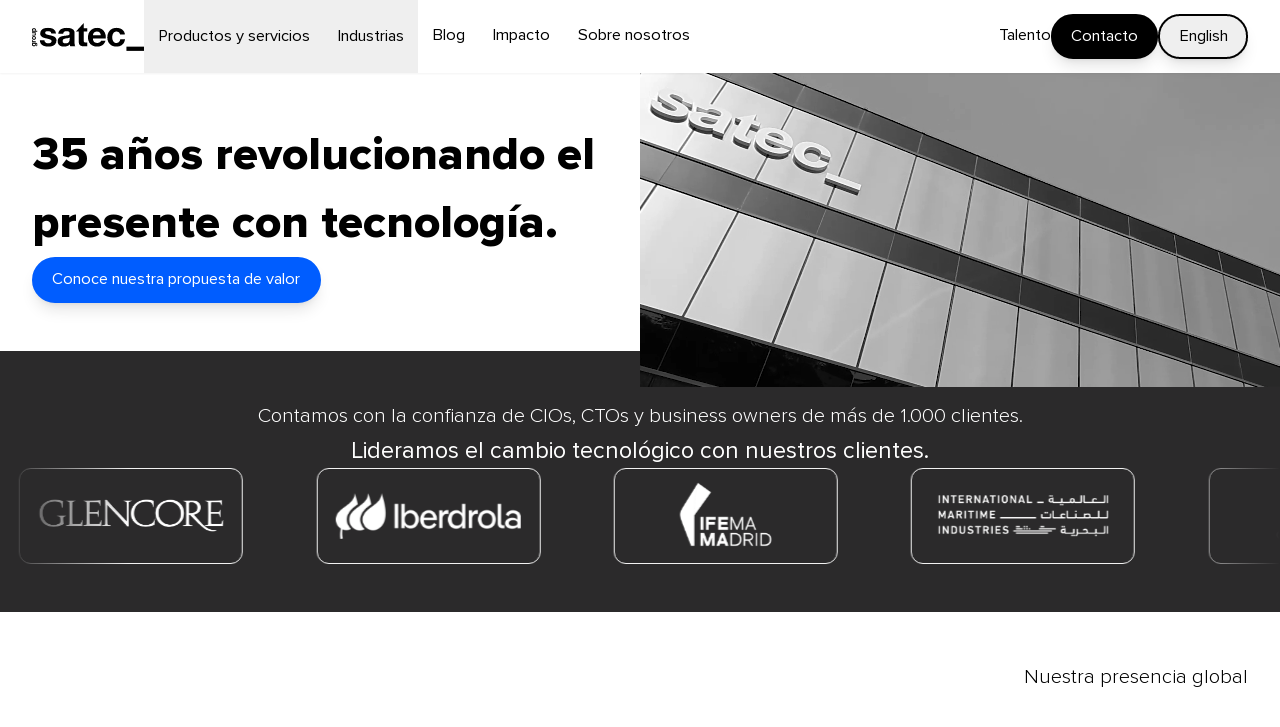

--- FILE ---
content_type: text/html
request_url: https://www.satec.es/es
body_size: 14325
content:
<!DOCTYPE html><html lang="es"> <head><script id="Cookiebot" src="https://consent.cookiebot.com/uc.js" data-cbid="d80c4ca4-b06a-4048-99ef-1c81111a7d5a" data-blockingmode="auto" type="text/javascript"></script><!-- Google Tag Manager --><script>
      (function (w, d, s, l, i) {
        w[l] = w[l] || [];
        w[l].push({ "gtm.start": new Date().getTime(), event: "gtm.js" });
        var f = d.getElementsByTagName(s)[0],
          j = d.createElement(s),
          dl = l != "dataLayer" ? "&l=" + l : "";
        j.async = true;
        j.src = "https://www.googletagmanager.com/gtm.js?id=" + i + dl;
        f.parentNode.insertBefore(j, f);
      })(window, document, "script", "dataLayer", "GTM-PR2HL4P");
    </script><!-- End Google Tag Manager --><!-- HOTJAR Tracking Code for https://www.satec.es/es --><script type="application/ld+json">
      {
        "@context": "https://schema.org",
        "@type": "LocalBusiness",
        "name": "Satec",
        "url": "https://www.satec.es/es/",
        "telephone": "+34 917 08 90 00",
        "address": {
          "@type": "PostalAddress",
          "streetAddress": "Av. de Europa, 34, A, Moncloa - Aravaca",
          "addressLocality": "Madrid",
          "postalCode": "28023",
          "addressCountry": "ES"
        },
        "openingHours": ["Mo-Su 00:00-23:59"],
        "priceRange": "$$$",
        "sameAs": [
          "https://www.instagram.com/satec_/",
          "https://twitter.com/satec_es",
          "https://www.facebook.com/sateces",
          "https://www.youtube.com/@SATECGROUP"
        ]
      }
    </script><meta charset="UTF-8"><meta name="viewport" content="width=device-width, initial-scale=1"><meta name="generator" content="Astro v4.10.2"><meta name="description" content="Miles de clientes nos eligen para su desarrollo tecnológico a través de nuestras soluciones y servicios en un entorno cada vez más competitivo."><meta name="author" content="SATEC S.A."><!-- Open Graph --><meta property="og:site_name" content="Satec"><meta property="og:type" content="website"><meta property="og:title" content="SATEC | Socio global de tecnología y transformación"><meta property="og:description" content="Miles de clientes nos eligen para su desarrollo tecnológico a través de nuestras soluciones y servicios en un entorno cada vez más competitivo."><meta property="og:url" content="https://www.satec.es/es"><!-- Twitter --><meta property="twitter:card" content="summary_large_image"><meta property="twitter:site" content="Satec"><meta property="twitter:title" content="SATEC | Socio global de tecnología y transformación"><meta property="twitter:description" content="Miles de clientes nos eligen para su desarrollo tecnológico a través de nuestras soluciones y servicios en un entorno cada vez más competitivo."><!-- Google Search Console --><meta name="google-site-verification" content="KPvW2UGVokNh_OFwvnWBXP6ab_96YB9VTL9b4BCwJYo"><link rel="shortcut icon" type="image/x-icon" href="/favicon.ico"><link rel="icon" type="image/x-icon" href="/favicon.ico"><link rel="apple-touch-icon" type="image/x-icon" href="/favicon.ico"><link rel="canonical" href="https://www.satec.es/es"><link rel="alternate" hreflang="x-default" href="https://www.satec.es/es"><link rel="alternate" hreflang="es" href="https://www.satec.es/es"><link rel="alternate" hreflang="en" href="https://www.satec.es/en"><link rel="sitemap" href="/sitemap-0.xml"><title>SATEC | Socio global de tecnología y transformación</title><link rel="stylesheet" href="/_astro/about.MbiegGsO.css">
<link rel="stylesheet" href="/_astro/preview.p4Fj10BL.css">
<style>.partial-width .swiper-slide{height:auto;width:100%}@media (min-width: 768px){.partial-width .swiper-slide{width:80%;max-width:1920px}}.all-slides-same-height .swiper-slide,.all-slides-same-height .swiper-wrapper{height:auto}.hover-button{transition:transform .2s ease,opacity .2s ease}.hover-button:hover{transform:scale(1.1);opacity:.8}
.section[data-astro-cid-hucfbyln]{height:100vh;position:relative;background:#fff;overflow:hidden}.world-map[data-astro-cid-hucfbyln]{position:absolute;top:45%;left:50%;width:100%;aspect-ratio:2/1;background-image:url(/img/map-home/mapa-home.svg);background-size:contain;background-repeat:no-repeat;background-position:center;transform:translate3d(-50%,-50%,0) scale(1);opacity:0;transition:opacity .2s ease-out;will-change:transform,opacity;content-visibility:auto;contain:layout style paint}@media (max-width: 767px){.section[data-astro-cid-hucfbyln]{height:auto;min-height:auto;padding-bottom:2rem}.world-map[data-astro-cid-hucfbyln]{position:relative;top:auto;left:auto;transform:none;margin-top:0;margin-bottom:0;padding-bottom:0;opacity:1;width:100vw;margin-left:calc(-50vw + 50%);aspect-ratio:2/1;background-size:cover}}[data-astro-cid-hucfbyln][class*=project-point-]{position:absolute}[data-astro-cid-hucfbyln][class*=point-line-]{width:2px;height:0px;transition:height .8s cubic-bezier(.25,.46,.45,.94);position:absolute;bottom:0;left:50%;transform:translate(-50%);transform-origin:bottom;background:#005dff;will-change:height;backface-visibility:hidden}[data-astro-cid-hucfbyln][class*=point-marker-]{width:8px;height:8px;border:4px solid #ffffff;border-radius:50%;position:absolute;bottom:0;left:50%;transform:translate(-50%);z-index:2;transition:bottom .8s cubic-bezier(.25,.46,.45,.94);background:#005dff;box-shadow:0 0 0 2px #005dff;will-change:bottom;backface-visibility:hidden}@media (max-width: 767px){[data-astro-cid-hucfbyln][class*=point-line-]{height:0px!important;transition:none}[data-astro-cid-hucfbyln][class*=point-marker-]{width:4px;height:4px;border:2px solid #ffffff;bottom:0!important;transition:none;box-shadow:0 0 0 1px #005dff}}
</style><script type="module" src="/_astro/hoisted.DGogqUEs.js"></script></head> <body class="flex min-h-screen flex-col"> <!-- Google Tag Manager (noscript) --> <noscript> <iframe title="Google Tag Manager" src="https://www.googletagmanager.com/ns.html?id=GTM-PR2HL4P" height="0" width="0" style="display:none;visibility:hidden"></iframe> </noscript> <!-- End Google Tag Manager (noscript) --> <header class="add-to-scroll-padding sticky top-0 z-20"> <div class="hidden xl:block"> <style>astro-island,astro-slot,astro-static-slot{display:contents}</style><script>(()=>{var e=async t=>{await(await t())()};(self.Astro||(self.Astro={})).load=e;window.dispatchEvent(new Event("astro:load"));})();;(()=>{var A=Object.defineProperty;var g=(i,o,a)=>o in i?A(i,o,{enumerable:!0,configurable:!0,writable:!0,value:a}):i[o]=a;var d=(i,o,a)=>g(i,typeof o!="symbol"?o+"":o,a);{let i={0:t=>m(t),1:t=>a(t),2:t=>new RegExp(t),3:t=>new Date(t),4:t=>new Map(a(t)),5:t=>new Set(a(t)),6:t=>BigInt(t),7:t=>new URL(t),8:t=>new Uint8Array(t),9:t=>new Uint16Array(t),10:t=>new Uint32Array(t)},o=t=>{let[l,e]=t;return l in i?i[l](e):void 0},a=t=>t.map(o),m=t=>typeof t!="object"||t===null?t:Object.fromEntries(Object.entries(t).map(([l,e])=>[l,o(e)]));class y extends HTMLElement{constructor(){super(...arguments);d(this,"Component");d(this,"hydrator");d(this,"hydrate",async()=>{var b;if(!this.hydrator||!this.isConnected)return;let e=(b=this.parentElement)==null?void 0:b.closest("astro-island[ssr]");if(e){e.addEventListener("astro:hydrate",this.hydrate,{once:!0});return}let c=this.querySelectorAll("astro-slot"),n={},h=this.querySelectorAll("template[data-astro-template]");for(let r of h){let s=r.closest(this.tagName);s!=null&&s.isSameNode(this)&&(n[r.getAttribute("data-astro-template")||"default"]=r.innerHTML,r.remove())}for(let r of c){let s=r.closest(this.tagName);s!=null&&s.isSameNode(this)&&(n[r.getAttribute("name")||"default"]=r.innerHTML)}let p;try{p=this.hasAttribute("props")?m(JSON.parse(this.getAttribute("props"))):{}}catch(r){let s=this.getAttribute("component-url")||"<unknown>",v=this.getAttribute("component-export");throw v&&(s+=` (export ${v})`),console.error(`[hydrate] Error parsing props for component ${s}`,this.getAttribute("props"),r),r}let u;await this.hydrator(this)(this.Component,p,n,{client:this.getAttribute("client")}),this.removeAttribute("ssr"),this.dispatchEvent(new CustomEvent("astro:hydrate"))});d(this,"unmount",()=>{this.isConnected||this.dispatchEvent(new CustomEvent("astro:unmount"))})}disconnectedCallback(){document.removeEventListener("astro:after-swap",this.unmount),document.addEventListener("astro:after-swap",this.unmount,{once:!0})}connectedCallback(){if(!this.hasAttribute("await-children")||document.readyState==="interactive"||document.readyState==="complete")this.childrenConnectedCallback();else{let e=()=>{document.removeEventListener("DOMContentLoaded",e),c.disconnect(),this.childrenConnectedCallback()},c=new MutationObserver(()=>{var n;((n=this.lastChild)==null?void 0:n.nodeType)===Node.COMMENT_NODE&&this.lastChild.nodeValue==="astro:end"&&(this.lastChild.remove(),e())});c.observe(this,{childList:!0}),document.addEventListener("DOMContentLoaded",e)}}async childrenConnectedCallback(){let e=this.getAttribute("before-hydration-url");e&&await import(e),this.start()}async start(){let e=JSON.parse(this.getAttribute("opts")),c=this.getAttribute("client");if(Astro[c]===void 0){window.addEventListener(`astro:${c}`,()=>this.start(),{once:!0});return}try{await Astro[c](async()=>{let n=this.getAttribute("renderer-url"),[h,{default:p}]=await Promise.all([import(this.getAttribute("component-url")),n?import(n):()=>()=>{}]),u=this.getAttribute("component-export")||"default";if(!u.includes("."))this.Component=h[u];else{this.Component=h;for(let f of u.split("."))this.Component=this.Component[f]}return this.hydrator=p,this.hydrate},e,this)}catch(n){console.error(`[astro-island] Error hydrating ${this.getAttribute("component-url")}`,n)}}attributeChangedCallback(){this.hydrate()}}d(y,"observedAttributes",["props"]),customElements.get("astro-island")||customElements.define("astro-island",y)}})();</script><astro-island uid="21paUt" prefix="r4" component-url="/_astro/DesktopHeader.K_MtteKU.js" component-export="default" renderer-url="/_astro/client.COtfE9P0.js" props="{&quot;language&quot;:[0,&quot;es&quot;]}" ssr="" client="load" opts="{&quot;name&quot;:&quot;DesktopHeader&quot;,&quot;value&quot;:true}" await-children=""><nav class="relative"><div class="absolute size-full bg-white"></div><div class=""><div class="mx-auto max-w-[1920px]"><div class="relative flex h-fluid-2xl items-center gap-fluid-sm px-section-padding-x text-fluid-base shadow-sm"><a href="/es/"><img src="/_astro/satec-black-logo.DDbJJAyg.svg" alt="Satec Logo" width="1435" height="360" class="md:w-20 lg:w-24 xl:w-28 2xl:w-36"/></a><div class="flex h-full text-fluid-sm"><button class="px-fluid-xs"><span class="pointer-events-none border-b-2 border-white/0 py-1 transition-all">Productos y servicios</span></button><button class="px-fluid-xs"><span class="pointer-events-none border-b-2 border-white/0 py-1 transition-all">Industrias</span></button><a class="group flex items-center px-fluid-xs" href="/es/blog"><span class="border-b-2 border-white/0 py-1 transition-all group-hover:border-black/100">Blog</span></a><a class="group flex items-center px-fluid-xs" href="/es/impact"><span class="border-b-2 border-white/0 py-1 transition-all group-hover:border-black/100">Impacto</span></a><a class="group flex items-center px-fluid-xs" href="/es/about"><span class="border-b-2 border-white/0 py-1 transition-all group-hover:border-black/100">Sobre nosotros</span></a></div><div class="ml-auto flex h-full items-center gap-fluid-sm text-fluid-sm"><a class="group flex h-full items-center" href="/es/careers"><span class="border-b-2 border-white/0 py-1 transition-all group-hover:border-black/100">Talento</span></a><a href="/es/contact" class="block rounded-full border-2 px-fluid-sm py-fluid-2xs text-center text-fluid-sm transition-all hover:scale-105 disabled:cursor-not-allowed disabled:opacity-50 disabled:hover:scale-100 border-black shadow-lg bg-black text-white">Contacto</a><button class="block rounded-full border-2 px-fluid-sm py-fluid-2xs text-center text-fluid-sm transition-all hover:scale-105 disabled:cursor-not-allowed disabled:opacity-50 disabled:hover:scale-100 border-black text-black shadow-lg">English</button></div></div></div></div></nav><!--astro:end--></astro-island> </div> <div class="block xl:hidden"> <astro-island uid="Z10sa90" prefix="r5" component-url="/_astro/MobileHeader.Dc0wSFD-.js" component-export="default" renderer-url="/_astro/client.COtfE9P0.js" props="{&quot;language&quot;:[0,&quot;es&quot;]}" ssr="" client="load" opts="{&quot;name&quot;:&quot;MobileHeader&quot;,&quot;value&quot;:true}" await-children=""><nav class="relative bg-white"><div class="flex h-20 items-center gap-6 px-section-padding-x"><a href="/es/"><img class="w-24" src="/_astro/satec-black-logo.DDbJJAyg.svg" alt="Satec Logo"/></a><a href="/es/contact" type="button" class="block rounded-full border-2 px-fluid-sm py-fluid-2xs text-center text-fluid-sm transition-all hover:scale-105 disabled:cursor-not-allowed disabled:opacity-50 disabled:hover:scale-100 border-black shadow-lg bg-black text-white ml-auto">Contacto</a><button type="button"><img src="/_astro/burguer-menu-icon.CNQ0Y6PC.png" alt=""/></button></div><div class="fixed left-0 top-0 h-screen w-screen origin-top overflow-y-auto bg-light-grey px-section-padding-x pb-16" style="transform:scaleY(0) translateZ(0)"><div style="opacity:0;transform:translateX(-20px) translateZ(0)"><div class="flex h-20 items-center gap-6"><a href="/es/"><img class="w-24" src="/_astro/satec-black-logo.DDbJJAyg.svg" alt="Satec Logo" width="140px" height="35px"/></a><button class="ml-auto" type="button"><img src="/_astro/close-icon.CKz1xz2_.png" alt=""/></button></div><div class="flex flex-col divide-y divide-black"><div class="py-4"><div class="flex items-center"><a class="text-fluid-lg font-bold" href="/es/services">Productos y servicios</a><button class="ml-auto"><img src="/_astro/arrow-down-icon.DgjQK7kB.png" alt=""/></button></div><div class="flex flex-col divide-y divide-black overflow-hidden pl-section-padding-x"><div class="flex items-center"><a class="py-2" href="/es/services/networking">Advanced Networking &amp; Datacenter</a></div><div class="flex items-center"><a class="py-2" href="/es/services/devsecops">DevSecOps</a></div><div class="flex items-center"><a class="py-2" href="/es/services/infrastructure">Infrastructure Management Services</a></div><div class="flex items-center"><a class="py-2" href="/es/services/cloud">Cloud &amp; IT Infrastructure</a></div><div class="flex items-center"><a class="py-2" href="/es/services/data">Data &amp; IA &amp; IoT</a></div><div class="flex items-center"><a class="py-2" href="/es/services/bposervices">BPO Services</a></div><div class="flex items-center"><a class="py-2" href="/es/services/cybersecurity">Cybersecurity</a></div><div class="flex items-center"><a class="py-2" href="/es/services/creative">Digital Experience &amp; Innovation</a></div><div class="flex items-center"><a class="py-2" href="/es/services/bssoss">BSS/OSS</a></div></div></div><div class="py-4"><div class="flex items-center"><a class="text-fluid-lg font-bold" href="/es/industries">Industrias</a><button class="ml-auto"><img src="/_astro/arrow-down-icon.DgjQK7kB.png" alt=""/></button></div><div class="flex flex-col divide-y divide-black overflow-hidden pl-section-padding-x"><div class="flex items-center"><a class="py-2" href="/es/industries/telco">Telecom</a></div><div class="flex items-center"><a class="py-2" href="/es/industries/salud">Salud</a></div><div class="flex items-center"><a class="py-2" href="/es/industries/administracion">Administración pública</a></div><div class="flex items-center"><a class="py-2" href="/es/industries/industria-energia">Industria y Utilities</a></div><div class="flex items-center"><a class="py-2" href="/es/industries/oil-gas">Recursos Minerales, Petróleo y Gas</a></div><div class="flex items-center"><a class="py-2" href="/es/industries/banca-seguros">Banca y Seguros</a></div></div></div><div class="py-4"><div class="flex items-center"><a class="text-fluid-lg font-bold" href="/es/blog">Blog</a></div></div><div class="py-4"><div class="flex items-center"><a class="text-fluid-lg font-bold" href="/es/impact">Impacto</a></div></div><div class="py-4"><div class="flex items-center"><a class="text-fluid-lg font-bold" href="/es/about">Sobre nosotros</a></div></div><div class="py-4"><div class="flex items-center"><a class="text-fluid-lg font-bold" href="/es/careers">Talento</a></div></div></div><div class="flex flex-col gap-2 py-8 pb-16"><a href="/es/contact" class="block rounded-full border-2 px-fluid-sm py-fluid-2xs text-center text-fluid-sm transition-all hover:scale-105 disabled:cursor-not-allowed disabled:opacity-50 disabled:hover:scale-100 border-black shadow-lg bg-black text-white">Contacto</a><button class="block rounded-full border-2 px-fluid-sm py-fluid-2xs text-center text-fluid-sm transition-all hover:scale-105 disabled:cursor-not-allowed disabled:opacity-50 disabled:hover:scale-100 border-black text-black shadow-lg" type="button">English</button></div></div></div></nav><!--astro:end--></astro-island> </div> </header> <main class="flex-1"> <div class=""><div class="mx-auto max-w-[1920px]"> <section aria-label="Satec" class="grid grid-cols-1 gap-fluid-lg py-section-padding-y lg:grid-cols-2 lg:gap-0 lg:py-0"> <div class="flex flex-col items-start gap-fluid-lg px-section-padding-x lg:py-section-padding-y"> <h1 class="text-fluid-3xl"><b> 35 años revolucionando el presente con tecnología.</b></h1> <a href="/es/services" class="rounded-full border-2 px-fluid-sm py-fluid-2xs text-center text-fluid-sm transition-all hover:scale-105 disabled:cursor-not-allowed disabled:opacity-50 disabled:hover:scale-100 border-ultramarine-blue shadow-lg bg-ultramarine-blue text-white mb-fluid-lg hidden lg:inline">Conoce nuestra propuesta de valor</a> </div> <video src="/_astro/teaser.Dcmh_sA_.mp4" class="size-full object-cover" autoplay loop muted playsinline></video> <a href="/es/services" class="block rounded-full border-2 px-fluid-sm py-fluid-2xs text-center text-fluid-sm transition-all hover:scale-105 disabled:cursor-not-allowed disabled:opacity-50 disabled:hover:scale-100 border-ultramarine-blue shadow-lg bg-ultramarine-blue text-white mx-auto w-fit lg:hidden">Conoce nuestra propuesta de valor</a> </section> </div></div> <div class="bg-dark-grey"><div class="mx-auto max-w-[1920px]"> <section class="flex flex-col gap-fluid-lg py-section-padding-y text-white lg:-mt-fluid-lg" aria-label="Clients"> <p class="px-section-padding-x text-center text-fluid-lg font-light"> Contamos con la confianza de CIOs, CTOs y business owners de más de 1.000 clientes. </p> <h2 class="px-section-padding-x text-center text-fluid-xl">Lideramos el cambio tecnológico con nuestros clientes.</h2> <astro-island uid="Z7aaBr" prefix="r1" component-url="/_astro/LogoSlider.CoVVUecz.js" component-export="default" renderer-url="/_astro/client.COtfE9P0.js" props="{&quot;logos&quot;:[1,[[0,{&quot;src&quot;:[0,&quot;/_astro/adif.COERmctZ.png&quot;],&quot;width&quot;:[0,218],&quot;height&quot;:[0,85],&quot;alt&quot;:[0,&quot;Adif&quot;],&quot;className&quot;:[0,&quot;mx-section-padding-x w-48 h-32 object-contain&quot;]}],[0,{&quot;src&quot;:[0,&quot;/_astro/cellnex.Q4jS7iI5.png&quot;],&quot;width&quot;:[0,218],&quot;height&quot;:[0,85],&quot;alt&quot;:[0,&quot;Cellnex&quot;],&quot;className&quot;:[0,&quot;mx-section-padding-x w-48 h-32 object-contain&quot;]}],[0,{&quot;src&quot;:[0,&quot;/_astro/glencore.BfGBuqqZ.png&quot;],&quot;width&quot;:[0,2560],&quot;height&quot;:[0,465],&quot;alt&quot;:[0,&quot;Glencore&quot;],&quot;className&quot;:[0,&quot;mx-section-padding-x w-48 h-32 object-contain&quot;]}],[0,{&quot;src&quot;:[0,&quot;/_astro/iberdrola.vuDqInNP.png&quot;],&quot;width&quot;:[0,259],&quot;height&quot;:[0,64],&quot;alt&quot;:[0,&quot;Iberdrola&quot;],&quot;className&quot;:[0,&quot;mx-section-padding-x w-48 h-32 object-contain&quot;]}],[0,{&quot;src&quot;:[0,&quot;/_astro/ifema.B8KUUe-F.png&quot;],&quot;width&quot;:[0,137],&quot;height&quot;:[0,97],&quot;alt&quot;:[0,&quot;Ifema&quot;],&quot;className&quot;:[0,&quot;mx-section-padding-x w-48 h-32 object-contain&quot;]}],[0,{&quot;src&quot;:[0,&quot;/_astro/imi.Dy9tnX2K.png&quot;],&quot;width&quot;:[0,260],&quot;height&quot;:[0,73],&quot;alt&quot;:[0,&quot;IMI&quot;],&quot;className&quot;:[0,&quot;mx-section-padding-x w-48 h-32 object-contain&quot;]}],[0,{&quot;src&quot;:[0,&quot;/_astro/juntaCastilla.BH_FEaOm.png&quot;],&quot;width&quot;:[0,184],&quot;height&quot;:[0,115],&quot;alt&quot;:[0,&quot;Junta de Castilla y León&quot;],&quot;className&quot;:[0,&quot;mx-section-padding-x w-48 h-32 object-contain&quot;]}],[0,{&quot;src&quot;:[0,&quot;/_astro/netflix.DrpAUjMZ.svg&quot;],&quot;width&quot;:[0,200],&quot;height&quot;:[0,54],&quot;alt&quot;:[0,&quot;Netflix&quot;],&quot;className&quot;:[0,&quot;mx-section-padding-x w-48 h-32 object-contain&quot;]}],[0,{&quot;src&quot;:[0,&quot;/_astro/sanitas.Bh6b9y2k.png&quot;],&quot;width&quot;:[0,239],&quot;height&quot;:[0,92],&quot;alt&quot;:[0,&quot;Sanitas&quot;],&quot;className&quot;:[0,&quot;mx-section-padding-x w-48 h-32 object-contain&quot;]}],[0,{&quot;src&quot;:[0,&quot;/_astro/societe.DCMm7qiP.png&quot;],&quot;width&quot;:[0,4380],&quot;height&quot;:[0,1053],&quot;alt&quot;:[0,&quot;Societe&quot;],&quot;className&quot;:[0,&quot;mx-section-padding-x w-48 h-32 object-contain&quot;]}],[0,{&quot;src&quot;:[0,&quot;/_astro/vodafone.CwqwJ2T1.png&quot;],&quot;width&quot;:[0,204],&quot;height&quot;:[0,80],&quot;alt&quot;:[0,&quot;Vodafone&quot;],&quot;className&quot;:[0,&quot;mx-section-padding-x w-48 h-32 object-contain&quot;]}]]],&quot;animationDuration&quot;:[0,30]}" ssr="" client="load" opts="{&quot;name&quot;:&quot;LogoSlider&quot;,&quot;value&quot;:true}" await-children=""><div><div class="flex w-full overflow-hidden [mask-image:linear-gradient(to_right,transparent,black_10%,black_90%,transparent)]"><div class="flex min-w-full shrink-0 animate-[slide-left-negative_25s_linear_infinite] justify-around" style="animation-duration:30s"><div class="mx-fluid-lg flex h-20 w-48 shrink-0 items-center justify-center rounded-xl border border-light-grey px-fluid-sm py-fluid-xs md:h-24 md:w-56 2xl:h-28 2xl:w-64"><img src="/_astro/adif.COERmctZ.png" alt="Adif" width="218" height="85" class="max-h-full max-w-full grow object-contain"/></div><div class="mx-fluid-lg flex h-20 w-48 shrink-0 items-center justify-center rounded-xl border border-light-grey px-fluid-sm py-fluid-xs md:h-24 md:w-56 2xl:h-28 2xl:w-64"><img src="/_astro/cellnex.Q4jS7iI5.png" alt="Cellnex" width="218" height="85" class="max-h-full max-w-full grow object-contain"/></div><div class="mx-fluid-lg flex h-20 w-48 shrink-0 items-center justify-center rounded-xl border border-light-grey px-fluid-sm py-fluid-xs md:h-24 md:w-56 2xl:h-28 2xl:w-64"><img src="/_astro/glencore.BfGBuqqZ.png" alt="Glencore" width="2560" height="465" class="max-h-full max-w-full grow object-contain"/></div><div class="mx-fluid-lg flex h-20 w-48 shrink-0 items-center justify-center rounded-xl border border-light-grey px-fluid-sm py-fluid-xs md:h-24 md:w-56 2xl:h-28 2xl:w-64"><img src="/_astro/iberdrola.vuDqInNP.png" alt="Iberdrola" width="259" height="64" class="max-h-full max-w-full grow object-contain"/></div><div class="mx-fluid-lg flex h-20 w-48 shrink-0 items-center justify-center rounded-xl border border-light-grey px-fluid-sm py-fluid-xs md:h-24 md:w-56 2xl:h-28 2xl:w-64"><img src="/_astro/ifema.B8KUUe-F.png" alt="Ifema" width="137" height="97" class="max-h-full max-w-full grow object-contain"/></div><div class="mx-fluid-lg flex h-20 w-48 shrink-0 items-center justify-center rounded-xl border border-light-grey px-fluid-sm py-fluid-xs md:h-24 md:w-56 2xl:h-28 2xl:w-64"><img src="/_astro/imi.Dy9tnX2K.png" alt="IMI" width="260" height="73" class="max-h-full max-w-full grow object-contain"/></div><div class="mx-fluid-lg flex h-20 w-48 shrink-0 items-center justify-center rounded-xl border border-light-grey px-fluid-sm py-fluid-xs md:h-24 md:w-56 2xl:h-28 2xl:w-64"><img src="/_astro/juntaCastilla.BH_FEaOm.png" alt="Junta de Castilla y León" width="184" height="115" class="max-h-full max-w-full grow object-contain"/></div><div class="mx-fluid-lg flex h-20 w-48 shrink-0 items-center justify-center rounded-xl border border-light-grey px-fluid-sm py-fluid-xs md:h-24 md:w-56 2xl:h-28 2xl:w-64"><img src="/_astro/netflix.DrpAUjMZ.svg" alt="Netflix" width="200" height="54" class="max-h-full max-w-full grow object-contain"/></div><div class="mx-fluid-lg flex h-20 w-48 shrink-0 items-center justify-center rounded-xl border border-light-grey px-fluid-sm py-fluid-xs md:h-24 md:w-56 2xl:h-28 2xl:w-64"><img src="/_astro/sanitas.Bh6b9y2k.png" alt="Sanitas" width="239" height="92" class="max-h-full max-w-full grow object-contain"/></div><div class="mx-fluid-lg flex h-20 w-48 shrink-0 items-center justify-center rounded-xl border border-light-grey px-fluid-sm py-fluid-xs md:h-24 md:w-56 2xl:h-28 2xl:w-64"><img src="/_astro/societe.DCMm7qiP.png" alt="Societe" width="4380" height="1053" class="max-h-full max-w-full grow object-contain"/></div><div class="mx-fluid-lg flex h-20 w-48 shrink-0 items-center justify-center rounded-xl border border-light-grey px-fluid-sm py-fluid-xs md:h-24 md:w-56 2xl:h-28 2xl:w-64"><img src="/_astro/vodafone.CwqwJ2T1.png" alt="Vodafone" width="204" height="80" class="max-h-full max-w-full grow object-contain"/></div></div><div class="flex min-w-full shrink-0 animate-[slide-left-negative_25s_linear_infinite] justify-around" style="animation-duration:30s"><div class="mx-fluid-lg flex h-20 w-48 shrink-0 items-center justify-center rounded-xl border border-light-grey px-fluid-sm py-fluid-xs md:h-24 md:w-56 2xl:h-28 2xl:w-64"><img src="/_astro/adif.COERmctZ.png" alt="Adif" width="218" height="85" class="max-h-full max-w-full grow object-contain"/></div><div class="mx-fluid-lg flex h-20 w-48 shrink-0 items-center justify-center rounded-xl border border-light-grey px-fluid-sm py-fluid-xs md:h-24 md:w-56 2xl:h-28 2xl:w-64"><img src="/_astro/cellnex.Q4jS7iI5.png" alt="Cellnex" width="218" height="85" class="max-h-full max-w-full grow object-contain"/></div><div class="mx-fluid-lg flex h-20 w-48 shrink-0 items-center justify-center rounded-xl border border-light-grey px-fluid-sm py-fluid-xs md:h-24 md:w-56 2xl:h-28 2xl:w-64"><img src="/_astro/glencore.BfGBuqqZ.png" alt="Glencore" width="2560" height="465" class="max-h-full max-w-full grow object-contain"/></div><div class="mx-fluid-lg flex h-20 w-48 shrink-0 items-center justify-center rounded-xl border border-light-grey px-fluid-sm py-fluid-xs md:h-24 md:w-56 2xl:h-28 2xl:w-64"><img src="/_astro/iberdrola.vuDqInNP.png" alt="Iberdrola" width="259" height="64" class="max-h-full max-w-full grow object-contain"/></div><div class="mx-fluid-lg flex h-20 w-48 shrink-0 items-center justify-center rounded-xl border border-light-grey px-fluid-sm py-fluid-xs md:h-24 md:w-56 2xl:h-28 2xl:w-64"><img src="/_astro/ifema.B8KUUe-F.png" alt="Ifema" width="137" height="97" class="max-h-full max-w-full grow object-contain"/></div><div class="mx-fluid-lg flex h-20 w-48 shrink-0 items-center justify-center rounded-xl border border-light-grey px-fluid-sm py-fluid-xs md:h-24 md:w-56 2xl:h-28 2xl:w-64"><img src="/_astro/imi.Dy9tnX2K.png" alt="IMI" width="260" height="73" class="max-h-full max-w-full grow object-contain"/></div><div class="mx-fluid-lg flex h-20 w-48 shrink-0 items-center justify-center rounded-xl border border-light-grey px-fluid-sm py-fluid-xs md:h-24 md:w-56 2xl:h-28 2xl:w-64"><img src="/_astro/juntaCastilla.BH_FEaOm.png" alt="Junta de Castilla y León" width="184" height="115" class="max-h-full max-w-full grow object-contain"/></div><div class="mx-fluid-lg flex h-20 w-48 shrink-0 items-center justify-center rounded-xl border border-light-grey px-fluid-sm py-fluid-xs md:h-24 md:w-56 2xl:h-28 2xl:w-64"><img src="/_astro/netflix.DrpAUjMZ.svg" alt="Netflix" width="200" height="54" class="max-h-full max-w-full grow object-contain"/></div><div class="mx-fluid-lg flex h-20 w-48 shrink-0 items-center justify-center rounded-xl border border-light-grey px-fluid-sm py-fluid-xs md:h-24 md:w-56 2xl:h-28 2xl:w-64"><img src="/_astro/sanitas.Bh6b9y2k.png" alt="Sanitas" width="239" height="92" class="max-h-full max-w-full grow object-contain"/></div><div class="mx-fluid-lg flex h-20 w-48 shrink-0 items-center justify-center rounded-xl border border-light-grey px-fluid-sm py-fluid-xs md:h-24 md:w-56 2xl:h-28 2xl:w-64"><img src="/_astro/societe.DCMm7qiP.png" alt="Societe" width="4380" height="1053" class="max-h-full max-w-full grow object-contain"/></div><div class="mx-fluid-lg flex h-20 w-48 shrink-0 items-center justify-center rounded-xl border border-light-grey px-fluid-sm py-fluid-xs md:h-24 md:w-56 2xl:h-28 2xl:w-64"><img src="/_astro/vodafone.CwqwJ2T1.png" alt="Vodafone" width="204" height="80" class="max-h-full max-w-full grow object-contain"/></div></div></div></div><!--astro:end--></astro-island> </section> </div></div> <div class=""><div class="mx-auto max-w-[1920px]"> <section class="section relative flex min-h-screen flex-col justify-start overflow-hidden bg-gray-50 md:items-end" aria-label="Where we are" data-astro-cid-hucfbyln> <div class="z-10 contents md:absolute md:block md:p-0 md:text-right" data-astro-cid-hucfbyln> <h2 class="tag" data-astro-cid-hucfbyln>Nuestra presencia global</h2> <p class="mt-fluid-md text-fluid-2xl" data-astro-cid-hucfbyln>Hemos ejecutado con éxito proyectos en más de</p> <p class="text-fluid-3xl" data-astro-cid-hucfbyln><b> 50 países.</b></p> <a href="/es/about" data-astro-cid-hucfbyln="true" class="rounded-full border-2 px-fluid-sm py-fluid-2xs text-center text-fluid-sm transition-all hover:scale-105 disabled:cursor-not-allowed disabled:opacity-50 disabled:hover:scale-100 border-ultramarine-blue shadow-lg bg-ultramarine-blue text-white hidden w-64 md:mt-fluid-md md:inline-block md:justify-end">Ir a Sobre Nosotros</a> </div> <!-- Animated World Map --> <div class="world-map md:mt-fluid-3xl" id="worldMap" data-astro-cid-hucfbyln> <!-- Estados Unidos --> <div class="project-point-estados-unidos" data-order="0" style="top: 46%; left: 14%;" data-astro-cid-hucfbyln> <div class="point-marker-estados-unidos" data-astro-cid-hucfbyln></div> <div class="point-line-estados-unidos" data-astro-cid-hucfbyln></div> </div> <!-- Panama --> <div class="project-point-panama" data-order="1" style="top: 57%; left: 22%;" data-astro-cid-hucfbyln> <div class="point-marker-panama" data-astro-cid-hucfbyln></div> <div class="point-line-panama" data-astro-cid-hucfbyln></div> </div> <!-- Colombia --> <div class="project-point-colombia" data-order="2" style="top: 60%; left: 25%;" data-astro-cid-hucfbyln> <div class="point-marker-colombia" data-astro-cid-hucfbyln></div> <div class="point-line-colombia" data-astro-cid-hucfbyln></div> </div> <!-- Brasil --> <div class="project-point-brasil" data-order="3" style="top: 63%; left: 34%;" data-astro-cid-hucfbyln> <div class="point-marker-brasil" data-astro-cid-hucfbyln></div> <div class="point-line-brasil" data-astro-cid-hucfbyln></div> </div> <!-- Argentina --> <div class="project-point-argentina" data-order="4" style="top: 75%; left: 26%;" data-astro-cid-hucfbyln> <div class="point-marker-argentina" data-astro-cid-hucfbyln></div> <div class="point-line-argentina" data-astro-cid-hucfbyln></div> </div> <!-- Reino Unido --> <div class="project-point-reino-unido" data-order="5" style="top: 40%; left: 42.5%;" data-astro-cid-hucfbyln> <div class="point-marker-reino-unido" data-astro-cid-hucfbyln></div> <div class="point-line-reino-unido" data-astro-cid-hucfbyln></div> </div> <!-- Alemania --> <div class="project-point-alemania" data-order="6" style="top: 40%; left: 45%;" data-astro-cid-hucfbyln> <div class="point-marker-alemania" data-astro-cid-hucfbyln></div> <div class="point-line-alemania" data-astro-cid-hucfbyln></div> </div> <!-- España --> <div class="project-point-espana" data-order="7" style="top: 45%; left: 42%;" data-astro-cid-hucfbyln> <div class="point-marker-espana" data-astro-cid-hucfbyln></div> <div class="point-line-espana" data-astro-cid-hucfbyln></div> </div> <!-- Marruecos --> <div class="project-point-marruecos" data-order="8" style="top: 49%; left: 41%;" data-astro-cid-hucfbyln> <div class="point-marker-marruecos" data-astro-cid-hucfbyln></div> <div class="point-line-marruecos" data-astro-cid-hucfbyln></div> </div> <!-- Argelia --> <div class="project-point-argelia" data-order="9" style="top: 50%; left: 44%;" data-astro-cid-hucfbyln> <div class="point-marker-argelia" data-astro-cid-hucfbyln></div> <div class="point-line-argelia" data-astro-cid-hucfbyln></div> </div> <!-- Libia --> <div class="project-point-libia" data-order="10" style="top: 50%; left: 48%;" data-astro-cid-hucfbyln> <div class="point-marker-libia" data-astro-cid-hucfbyln></div> <div class="point-line-libia" data-astro-cid-hucfbyln></div> </div> <!-- Burkina Faso --> <div class="project-point-burkina-faso" data-order="11" style="top: 56%; left: 43%;" data-astro-cid-hucfbyln> <div class="point-marker-burkina-faso" data-astro-cid-hucfbyln></div> <div class="point-line-burkina-faso" data-astro-cid-hucfbyln></div> </div> <!-- Guinea --> <div class="project-point-guinea" data-order="12" style="top: 60%; left: 47%;" data-astro-cid-hucfbyln> <div class="point-marker-guinea" data-astro-cid-hucfbyln></div> <div class="point-line-guinea" data-astro-cid-hucfbyln></div> </div> <!-- Namibia --> <div class="project-point-namibia" data-order="13" style="top: 68%; left: 49%;" data-astro-cid-hucfbyln> <div class="point-marker-namibia" data-astro-cid-hucfbyln></div> <div class="point-line-namibia" data-astro-cid-hucfbyln></div> </div> <!-- Mozambique --> <div class="project-point-mozambique" data-order="14" style="top: 66%; left: 54%;" data-astro-cid-hucfbyln> <div class="point-marker-mozambique" data-astro-cid-hucfbyln></div> <div class="point-line-mozambique" data-astro-cid-hucfbyln></div> </div> <!-- Sudáfrica --> <div class="project-point-sudafrica" data-order="15" style="top: 72%; left: 51%;" data-astro-cid-hucfbyln> <div class="point-marker-sudafrica" data-astro-cid-hucfbyln></div> <div class="point-line-sudafrica" data-astro-cid-hucfbyln></div> </div> <!-- Arabia Saudí --> <div class="project-point-arabia-saudi" data-order="16" style="top: 52%; left: 54%;" data-astro-cid-hucfbyln> <div class="point-marker-arabia-saudi" data-astro-cid-hucfbyln></div> <div class="point-line-arabia-saudi" data-astro-cid-hucfbyln></div> </div> <!-- China --> <div class="project-point-china" data-order="17" style="top: 49%; left: 72%;" data-astro-cid-hucfbyln> <div class="point-marker-china" data-astro-cid-hucfbyln></div> <div class="point-line-china" data-astro-cid-hucfbyln></div> </div> </div> <a href="/es/about" data-astro-cid-hucfbyln="true" class="block rounded-full border-2 px-fluid-sm py-fluid-2xs text-center text-fluid-sm transition-all hover:scale-105 disabled:cursor-not-allowed disabled:opacity-50 disabled:hover:scale-100 border-ultramarine-blue shadow-lg bg-ultramarine-blue text-white w-64 self-center md:hidden">Ir a Sobre Nosotros</a> </section>   </div></div> <section aria-label="Services and products"> <astro-island uid="1RDb1l" prefix="r2" component-url="/_astro/ServicesAndProductsSwiper.CKdL_6TF.js" component-export="default" renderer-url="/_astro/client.COtfE9P0.js" props="{&quot;language&quot;:[0,&quot;es&quot;]}" ssr="" client="load" opts="{&quot;name&quot;:&quot;ServicesAndProductsSwiper&quot;,&quot;value&quot;:true}" await-children=""><div><div class="relative flex flex-col"><div class=""><div class="mx-auto max-w-[1920px]"><div class="swiper"><div class="swiper-wrapper"><div class="swiper-slide" style="width:auto"><div role="button" tabindex="0" class="block cursor-pointer border-b-4 px-8 py-2 text-fluid-lg transition-all border-black font-bold">Advanced Networking &amp; Datacenter</div></div><div class="swiper-slide" style="width:auto"><div role="button" tabindex="0" class="block cursor-pointer border-b-4 px-8 py-2 text-fluid-lg transition-all border-transparent opacity-40">Cybersecurity</div></div><div class="swiper-slide" style="width:auto"><div role="button" tabindex="0" class="block cursor-pointer border-b-4 px-8 py-2 text-fluid-lg transition-all border-transparent opacity-40">Cloud &amp; IT Infrastructure</div></div><div class="swiper-slide" style="width:auto"><div role="button" tabindex="0" class="block cursor-pointer border-b-4 px-8 py-2 text-fluid-lg transition-all border-transparent opacity-40">DevSecOps</div></div><div class="swiper-slide" style="width:auto"><div role="button" tabindex="0" class="block cursor-pointer border-b-4 px-8 py-2 text-fluid-lg transition-all border-transparent opacity-40">Data &amp; IA &amp; IoT</div></div><div class="swiper-slide" style="width:auto"><div role="button" tabindex="0" class="block cursor-pointer border-b-4 px-8 py-2 text-fluid-lg transition-all border-transparent opacity-40">Digital Experience &amp; Innovation</div></div><div class="swiper-slide" style="width:auto"><div role="button" tabindex="0" class="block cursor-pointer border-b-4 px-8 py-2 text-fluid-lg transition-all border-transparent opacity-40">Infrastructure Management Services</div></div><div class="swiper-slide" style="width:auto"><div role="button" tabindex="0" class="block cursor-pointer border-b-4 px-8 py-2 text-fluid-lg transition-all border-transparent opacity-40">BPO Services</div></div><div class="swiper-slide" style="width:auto"><div role="button" tabindex="0" class="block cursor-pointer border-b-4 px-8 py-2 text-fluid-lg transition-all border-transparent opacity-40">BSS/OSS</div></div></div></div></div></div><div class="relative"><div class="swiper"><div class="swiper-wrapper"><div class="swiper-slide"><div class="bg-light-blue"><div class="mx-auto max-w-[1920px]"><div class="flex h-full flex-col gap-fluid-lg py-section-padding-y xl:flex-row"><div class="flex flex-col items-start gap-fluid-md px-section-padding-x xl:w-7/12"><h2 class="tag">Nuestros servicios y productos</h2><h3 class="text-fluid-2xl"><b>Advanced Networking &amp; Datacenter.</b></h3><p class="text-fluid-lg">Nuestra propuesta se centra en el desarrollo de redes ágiles, flexibles, escalables y seguras en todos los ámbitos, desde Data Center hasta LAN y WAN.</p><a href="/es/services/networking"><button class="block rounded-full border-2 px-fluid-sm py-fluid-2xs text-center text-fluid-sm transition-all hover:scale-105 disabled:cursor-not-allowed disabled:opacity-50 disabled:hover:scale-100 border-black text-black shadow-lg w-64">Leer más</button></a></div><div class="section ml-auto w-4/5 bg-ultramarine-blue text-white xl:w-5/12 "><div class="flex flex-col gap-fluid-sm"><h2 class="tag">CASO DE ÉXITO</h2><p class="text-fluid-2xl"><b>Ferrovial. Plan Estratégico de Comunicaciones.</b></p><a class="flex w-fit items-center border-b border-white" href="/es/insights/case-studies/ferrovial"><span class="text-fluid-lg">Ver caso de éxito</span><span><img src="/_astro/arrow-right.Col8S8Ed.svg" alt="Arrow Right" class="ml-fluid-xs inline size-fluid-sm"/></span></a></div></div></div></div></div></div><div class="swiper-slide"><div class="bg-light-blue"><div class="mx-auto max-w-[1920px]"><div class="flex h-full flex-col gap-fluid-lg py-section-padding-y xl:flex-row"><div class="flex flex-col items-start gap-fluid-md px-section-padding-x xl:w-7/12"><h3 class="text-fluid-2xl"><b>Cybersecurity.</b></h3><p class="text-fluid-lg">Protegemos los datos, aplicaciones, servicios e infraestructuras de nuestros clientes. Éstas están desplegadas tanto localmente como en la nube, mediante un rico catálogo de soluciones y servicios.</p><a href="/es/services/cybersecurity"><button class="block rounded-full border-2 px-fluid-sm py-fluid-2xs text-center text-fluid-sm transition-all hover:scale-105 disabled:cursor-not-allowed disabled:opacity-50 disabled:hover:scale-100 border-black text-black shadow-lg w-64">Leer más</button></a></div><div class="section ml-auto w-4/5 bg-ultramarine-blue text-white xl:w-5/12 "><div class="flex flex-col gap-fluid-sm"><h2 class="tag">CASO DE ÉXITO</h2><p class="text-fluid-2xl"><b>IMI. Gestión y operación servicios de tecnologías de la información (TI).</b></p><a class="flex w-fit items-center border-b border-white" href="/es/insights/case-studies/imi"><span class="text-fluid-lg">Ver caso de éxito</span><span><img src="/_astro/arrow-right.Col8S8Ed.svg" alt="Arrow Right" class="ml-fluid-xs inline size-fluid-sm"/></span></a></div></div></div></div></div></div><div class="swiper-slide"><div class="bg-light-blue"><div class="mx-auto max-w-[1920px]"><div class="flex h-full flex-col gap-fluid-lg py-section-padding-y xl:flex-row"><div class="flex flex-col items-start gap-fluid-md px-section-padding-x xl:w-7/12"><h3 class="text-fluid-2xl"><b>Cloud &amp; IT Infrastructure.</b></h3><p class="text-fluid-lg">El avance tecnológico y el aumento de opciones en la nube han transformado el diseño, la operación y el consumo de servicios en los centros de datos.</p><a href="/es/services/cloud"><button class="block rounded-full border-2 px-fluid-sm py-fluid-2xs text-center text-fluid-sm transition-all hover:scale-105 disabled:cursor-not-allowed disabled:opacity-50 disabled:hover:scale-100 border-black text-black shadow-lg w-64">Leer más</button></a></div><div class="section ml-auto w-4/5 bg-ultramarine-blue text-white xl:w-5/12 "><div class="flex flex-col gap-fluid-sm"><h2 class="tag">CASO DE ÉXITO</h2><p class="text-fluid-2xl"><b>IFEMA. Administración integral de sistemas TI.</b></p><a class="flex w-fit items-center border-b border-white" href="/es/insights/case-studies/ifema"><span class="text-fluid-lg">Ver caso de éxito</span><span><img src="/_astro/arrow-right.Col8S8Ed.svg" alt="Arrow Right" class="ml-fluid-xs inline size-fluid-sm"/></span></a></div></div></div></div></div></div><div class="swiper-slide"><div class="bg-light-blue"><div class="mx-auto max-w-[1920px]"><div class="flex h-full flex-col gap-fluid-lg py-section-padding-y xl:flex-row"><div class="flex flex-col items-start gap-fluid-md px-section-padding-x xl:w-7/12"><h3 class="text-fluid-2xl"><b>DevSecOps.</b></h3><p class="text-fluid-lg">El desarrollo de software ha evolucionado, fomentándose en los últimos años la colaboración entre los equipos de desarrollo, seguridad y operaciones.</p><a href="/es/services/devsecops"><button class="block rounded-full border-2 px-fluid-sm py-fluid-2xs text-center text-fluid-sm transition-all hover:scale-105 disabled:cursor-not-allowed disabled:opacity-50 disabled:hover:scale-100 border-black text-black shadow-lg w-64">Leer más</button></a></div><div class="section ml-auto w-4/5 bg-ultramarine-blue text-white xl:w-5/12 "><div class="flex flex-col gap-fluid-sm"><h2 class="tag">CASO DE ÉXITO</h2><p class="text-fluid-2xl"><b>Servicios Funerarios de Madrid. Modernización de su infraestructura TI.</b></p><a class="flex w-fit items-center border-b border-white" href="/es/insights/case-studies/sfm"><span class="text-fluid-lg">Ver caso de éxito</span><span><img src="/_astro/arrow-right.Col8S8Ed.svg" alt="Arrow Right" class="ml-fluid-xs inline size-fluid-sm"/></span></a></div></div></div></div></div></div><div class="swiper-slide"><div class="bg-light-blue"><div class="mx-auto max-w-[1920px]"><div class="flex h-full flex-col gap-fluid-lg py-section-padding-y xl:flex-row"><div class="flex flex-col items-start gap-fluid-md px-section-padding-x xl:w-7/12"><h3 class="text-fluid-2xl"><b>Data &amp; IA &amp; IoT.</b></h3><p class="text-fluid-lg">Las organizaciones toman mayor conciencia de la relevancia de los datos que manejan, así como de las consecuencias, ya sean positivas o negativas, que derivan de su adecuado tratamiento.</p><a href="/es/services/data"><button class="block rounded-full border-2 px-fluid-sm py-fluid-2xs text-center text-fluid-sm transition-all hover:scale-105 disabled:cursor-not-allowed disabled:opacity-50 disabled:hover:scale-100 border-black text-black shadow-lg w-64">Leer más</button></a></div><div class="section ml-auto w-4/5 bg-ultramarine-blue text-white xl:w-5/12 "><div class="flex flex-col gap-fluid-sm"><h2 class="tag">CASO DE ÉXITO</h2><p class="text-fluid-2xl"><b>Retegal. Plan Gallego de Internet de las Cosas - iCousas.</b></p><a class="flex w-fit items-center border-b border-white" href="/es/insights/case-studies/retegal-iot"><span class="text-fluid-lg">Ver caso de éxito</span><span><img src="/_astro/arrow-right.Col8S8Ed.svg" alt="Arrow Right" class="ml-fluid-xs inline size-fluid-sm"/></span></a></div></div></div></div></div></div><div class="swiper-slide"><div class="bg-light-blue"><div class="mx-auto max-w-[1920px]"><div class="flex h-full flex-col gap-fluid-lg py-section-padding-y xl:flex-row"><div class="flex flex-col items-start gap-fluid-md px-section-padding-x xl:w-7/12"><h3 class="text-fluid-2xl"><b>Digital Experience &amp; Innovation.</b></h3><p class="text-fluid-lg">Integramos diseño, datos y tecnología para crear experiencias digitales personalizadas que optimizan la interacción con usuarios y maximizan el valor del negocio.</p><a href="/es/services/creative"><button class="block rounded-full border-2 px-fluid-sm py-fluid-2xs text-center text-fluid-sm transition-all hover:scale-105 disabled:cursor-not-allowed disabled:opacity-50 disabled:hover:scale-100 border-black text-black shadow-lg w-64">Leer más</button></a></div><div class="section ml-auto w-4/5 bg-ultramarine-blue text-white xl:w-5/12 "><div class="flex flex-col gap-fluid-sm"><h2 class="tag">CASO DE ÉXITO</h2><p class="text-fluid-2xl"><b>Mutua Universal. Mejora de la experiencia de usuario.</b></p><a class="flex w-fit items-center border-b border-white" href="/es/insights/case-studies/mutua"><span class="text-fluid-lg">Ver caso de éxito</span><span><img src="/_astro/arrow-right.Col8S8Ed.svg" alt="Arrow Right" class="ml-fluid-xs inline size-fluid-sm"/></span></a></div></div></div></div></div></div><div class="swiper-slide"><div class="bg-light-blue"><div class="mx-auto max-w-[1920px]"><div class="flex h-full flex-col gap-fluid-lg py-section-padding-y xl:flex-row"><div class="flex flex-col items-start gap-fluid-md px-section-padding-x xl:w-7/12"><h3 class="text-fluid-2xl"><b>Infrastructure Management Services.</b></h3><p class="text-fluid-lg">Nuestra oferta se centra en el desarrollo de redes ágiles, flexibles, escalables y seguras mediante el uso de tecnologías definidas por software (SDN, SDA, SD-WAN) y el paradigma NetOps.</p><a href="/es/services/infrastructure"><button class="block rounded-full border-2 px-fluid-sm py-fluid-2xs text-center text-fluid-sm transition-all hover:scale-105 disabled:cursor-not-allowed disabled:opacity-50 disabled:hover:scale-100 border-black text-black shadow-lg w-64">Leer más</button></a></div><div class="section ml-auto w-4/5 bg-ultramarine-blue text-white xl:w-5/12 "><div class="flex flex-col gap-fluid-sm"><h2 class="tag">CASO DE ÉXITO</h2><p class="text-fluid-2xl"><b>Sanitas. Integración de los servicios externalizados con los procesos internos</b></p><a class="flex w-fit items-center border-b border-white" href="/es/insights/case-studies/sanitas"><span class="text-fluid-lg">Ver caso de éxito</span><span><img src="/_astro/arrow-right.Col8S8Ed.svg" alt="Arrow Right" class="ml-fluid-xs inline size-fluid-sm"/></span></a></div></div></div></div></div></div><div class="swiper-slide"><div class="bg-light-blue"><div class="mx-auto max-w-[1920px]"><div class="flex h-full flex-col gap-fluid-lg py-section-padding-y xl:flex-row"><div class="flex flex-col items-start gap-fluid-md px-section-padding-x xl:w-7/12"><h3 class="text-fluid-2xl"><b>BPO Services.</b></h3><p class="text-fluid-lg">La intensa competencia en el mercado de las telecomunicaciones impulsa la necesidad de una adaptación rápida a las condiciones cambiantes de oferta y demanda.</p><a href="/es/services/bposervices"><button class="block rounded-full border-2 px-fluid-sm py-fluid-2xs text-center text-fluid-sm transition-all hover:scale-105 disabled:cursor-not-allowed disabled:opacity-50 disabled:hover:scale-100 border-black text-black shadow-lg w-64">Leer más</button></a></div><div class="section ml-auto w-4/5 bg-ultramarine-blue text-white xl:w-5/12 "><div class="flex flex-col gap-fluid-sm"><h2 class="tag">CASO DE ÉXITO</h2><p class="text-fluid-2xl"><b>Vodafone. Transformación del enfoque hacia la gestión de clientes.</b></p><a class="flex w-fit items-center border-b border-white" href="/es/insights/case-studies/vodafone"><span class="text-fluid-lg">Ver caso de éxito</span><span><img src="/_astro/arrow-right.Col8S8Ed.svg" alt="Arrow Right" class="ml-fluid-xs inline size-fluid-sm"/></span></a></div></div></div></div></div></div><div class="swiper-slide"><div class="bg-light-blue"><div class="mx-auto max-w-[1920px]"><div class="flex h-full flex-col gap-fluid-lg py-section-padding-y xl:flex-row"><div class="flex flex-col items-start gap-fluid-md px-section-padding-x xl:w-7/12"><h3 class="text-fluid-2xl"><b>BSS/OSS.</b></h3><p class="text-fluid-lg">Aplicando un enfoque innovador y siguiendo los estándares más recientes de la industria, mejoramos los procesos operativos y comerciales para que su empresa responda con agilidad a los desafíos del sector.</p><a href="/es/services/bssoss"><button class="block rounded-full border-2 px-fluid-sm py-fluid-2xs text-center text-fluid-sm transition-all hover:scale-105 disabled:cursor-not-allowed disabled:opacity-50 disabled:hover:scale-100 border-black text-black shadow-lg w-64">Leer más</button></a></div><div class="section ml-auto w-4/5 bg-ultramarine-blue text-white xl:w-5/12 "><div class="flex flex-col gap-fluid-sm"><h2 class="tag">CASO DE ÉXITO</h2><p class="text-fluid-2xl"><b>Telxius. Gestión centralizada de servicios.</b></p><a class="flex w-fit items-center border-b border-white" href="/es/insights/case-studies/telxius"><span class="text-fluid-lg">Ver caso de éxito</span><span><img src="/_astro/arrow-right.Col8S8Ed.svg" alt="Arrow Right" class="ml-fluid-xs inline size-fluid-sm"/></span></a></div></div></div></div></div></div></div></div><div class=""><div class="mx-auto max-w-[1920px]"><div class="z-10 mr-section-padding-x mt-fluid-md flex justify-end gap-fluid-2xs"><button class="p-2 hover-button text-black"><img src="/_astro/arrowRightIcon.BzeZDIyB.svg" alt="Previous" class="size-6 rotate-180"/></button><button class="p-2 hover-button text-black"><img src="/_astro/arrowRightIcon.BzeZDIyB.svg" alt="Next" class="size-6"/></button></div></div></div></div></div></div><!--astro:end--></astro-island> </section> <div class=""><div class="mx-auto max-w-[1920px]"> <section class="section grid grid-cols-1 gap-fluid-md lg:grid-cols-2"> <div class="flex flex-col gap-fluid-lg"> <h2 class="tag">Industrias donde estamos presentes</h2> <p class="text-fluid-3xl font-bold md:px-section-padding-x md:text-fluid-2xl">Contamos con una sólida presencia en diferentes industrias, proporcionando soluciones tecnológicas avanzadas que mejoran la eficiencia operativa y promueven el crecimiento de nuestros clientes.</p> </div> <div class="ml-auto flex"> <astro-island uid="qzDnv" prefix="r3" component-url="/_astro/IndustriesAccordion.CDbD4SWX.js" component-export="default" renderer-url="/_astro/client.COtfE9P0.js" props="{&quot;language&quot;:[0,&quot;es&quot;]}" ssr="" client="load" opts="{&quot;name&quot;:&quot;IndustriesAccordion&quot;,&quot;value&quot;:true}" await-children=""><div class="space-y-fluid-md" data-orientation="vertical"><div data-state="open" data-orientation="vertical" class="group relative rounded-lg px-fluid-md py-fluid-3xs shadow-[0px_0px_20px_0px] shadow-light-grey"><button type="button" aria-controls="radix-:r3R9:" aria-expanded="true" data-state="open" aria-disabled="true" data-orientation="vertical" id="radix-:r3R1:" class="flex w-full items-center gap-fluid-sm xl:gap-fluid-md" data-radix-collection-item=""><img class="size-fluid-2xl xl:size-fluid-3xl" src="/_astro/telecomunicaciones-icon.n7JpU4Fi.svg" width="129" height="97" alt=""/><h3 class="grow text-left text-fluid-lg font-bold leading-6 xl:text-fluid-xl">Telecom</h3><svg xmlns="http://www.w3.org/2000/svg" width="24" height="24" viewBox="0 0 24 24" fill="none" stroke="currentColor" stroke-width="2" stroke-linecap="round" stroke-linejoin="round" class="lucide lucide-plus size-fluid-md shrink-0 group-data-[state=open]:hidden"><path d="M5 12h14"></path><path d="M12 5v14"></path></svg><svg xmlns="http://www.w3.org/2000/svg" width="24" height="24" viewBox="0 0 24 24" fill="none" stroke="currentColor" stroke-width="2" stroke-linecap="round" stroke-linejoin="round" class="lucide lucide-x size-fluid-md shrink-0 group-data-[state=closed]:hidden"><path d="M18 6 6 18"></path><path d="m6 6 12 12"></path></svg></button><div data-state="open" id="radix-:r3R9:" role="region" aria-labelledby="radix-:r3R1:" data-orientation="vertical" class="relative -top-2 overflow-hidden transition-all data-[state=closed]:animate-accordion-up data-[state=open]:animate-accordion-down xl:-top-6" style="--radix-accordion-content-height:var(--radix-collapsible-content-height);--radix-accordion-content-width:var(--radix-collapsible-content-width)"><div class="relative flex gap-fluid-sm xl:gap-fluid-md"><div class="hidden min-w-fluid-2xl md:block xl:min-w-fluid-3xl"></div><p class="mt-2 p-4 text-fluid-base text-grey md:p-0 xl:text-fluid-lg">Alineamos nuestros servicios con las operadoras, optimizando operaciones de negocio e infraestructura, y ofreciendo externalización para aumentar la flexibilidad ante la demanda cambiante del mercado.</p></div></div><a href="/es/industries/telco" class="absolute -bottom-4 -right-4 rounded-full bg-white p-fluid-2xs shadow-[0px_0px_20px_0px] shadow-light-grey transition-all hover:bg-light-grey group-data-[state=closed]:pointer-events-none group-data-[state=closed]:opacity-0 md:-bottom-2 md:-left-4 md:right-auto"><svg xmlns="http://www.w3.org/2000/svg" width="24" height="24" viewBox="0 0 24 24" fill="none" stroke="currentColor" stroke-width="2" stroke-linecap="round" stroke-linejoin="round" class="lucide lucide-arrow-up-right size-fluid-xl"><path d="M7 7h10v10"></path><path d="M7 17 17 7"></path></svg></a></div><div data-state="closed" data-orientation="vertical" class="group relative rounded-lg px-fluid-md py-fluid-3xs shadow-[0px_0px_20px_0px] shadow-light-grey"><button type="button" aria-controls="radix-:r3Ra:" aria-expanded="false" data-state="closed" data-orientation="vertical" id="radix-:r3R2:" class="flex w-full items-center gap-fluid-sm xl:gap-fluid-md" data-radix-collection-item=""><img class="size-fluid-2xl xl:size-fluid-3xl" src="/_astro/icon-publico.Dc2B0Qnr.svg" width="128" height="81" alt=""/><h3 class="grow text-left text-fluid-lg font-bold leading-6 xl:text-fluid-xl">Administración Pública</h3><svg xmlns="http://www.w3.org/2000/svg" width="24" height="24" viewBox="0 0 24 24" fill="none" stroke="currentColor" stroke-width="2" stroke-linecap="round" stroke-linejoin="round" class="lucide lucide-plus size-fluid-md shrink-0 group-data-[state=open]:hidden"><path d="M5 12h14"></path><path d="M12 5v14"></path></svg><svg xmlns="http://www.w3.org/2000/svg" width="24" height="24" viewBox="0 0 24 24" fill="none" stroke="currentColor" stroke-width="2" stroke-linecap="round" stroke-linejoin="round" class="lucide lucide-x size-fluid-md shrink-0 group-data-[state=closed]:hidden"><path d="M18 6 6 18"></path><path d="m6 6 12 12"></path></svg></button><div data-state="closed" id="radix-:r3Ra:" hidden="" role="region" aria-labelledby="radix-:r3R2:" data-orientation="vertical" class="relative -top-2 overflow-hidden transition-all data-[state=closed]:animate-accordion-up data-[state=open]:animate-accordion-down xl:-top-6" style="--radix-accordion-content-height:var(--radix-collapsible-content-height);--radix-accordion-content-width:var(--radix-collapsible-content-width)"></div><a href="/es/industries/administracion" class="absolute -bottom-4 -right-4 rounded-full bg-white p-fluid-2xs shadow-[0px_0px_20px_0px] shadow-light-grey transition-all hover:bg-light-grey group-data-[state=closed]:pointer-events-none group-data-[state=closed]:opacity-0 md:-bottom-2 md:-left-4 md:right-auto"><svg xmlns="http://www.w3.org/2000/svg" width="24" height="24" viewBox="0 0 24 24" fill="none" stroke="currentColor" stroke-width="2" stroke-linecap="round" stroke-linejoin="round" class="lucide lucide-arrow-up-right size-fluid-xl"><path d="M7 7h10v10"></path><path d="M7 17 17 7"></path></svg></a></div><div data-state="closed" data-orientation="vertical" class="group relative rounded-lg px-fluid-md py-fluid-3xs shadow-[0px_0px_20px_0px] shadow-light-grey"><button type="button" aria-controls="radix-:r3Rb:" aria-expanded="false" data-state="closed" data-orientation="vertical" id="radix-:r3R3:" class="flex w-full items-center gap-fluid-sm xl:gap-fluid-md" data-radix-collection-item=""><img class="size-fluid-2xl xl:size-fluid-3xl" src="/_astro/icon-industries.B6jVJMZU.svg" width="102" height="66" alt=""/><h3 class="grow text-left text-fluid-lg font-bold leading-6 xl:text-fluid-xl">Industria y Utilities</h3><svg xmlns="http://www.w3.org/2000/svg" width="24" height="24" viewBox="0 0 24 24" fill="none" stroke="currentColor" stroke-width="2" stroke-linecap="round" stroke-linejoin="round" class="lucide lucide-plus size-fluid-md shrink-0 group-data-[state=open]:hidden"><path d="M5 12h14"></path><path d="M12 5v14"></path></svg><svg xmlns="http://www.w3.org/2000/svg" width="24" height="24" viewBox="0 0 24 24" fill="none" stroke="currentColor" stroke-width="2" stroke-linecap="round" stroke-linejoin="round" class="lucide lucide-x size-fluid-md shrink-0 group-data-[state=closed]:hidden"><path d="M18 6 6 18"></path><path d="m6 6 12 12"></path></svg></button><div data-state="closed" id="radix-:r3Rb:" hidden="" role="region" aria-labelledby="radix-:r3R3:" data-orientation="vertical" class="relative -top-2 overflow-hidden transition-all data-[state=closed]:animate-accordion-up data-[state=open]:animate-accordion-down xl:-top-6" style="--radix-accordion-content-height:var(--radix-collapsible-content-height);--radix-accordion-content-width:var(--radix-collapsible-content-width)"></div><a href="/es/industries/industria-energia" class="absolute -bottom-4 -right-4 rounded-full bg-white p-fluid-2xs shadow-[0px_0px_20px_0px] shadow-light-grey transition-all hover:bg-light-grey group-data-[state=closed]:pointer-events-none group-data-[state=closed]:opacity-0 md:-bottom-2 md:-left-4 md:right-auto"><svg xmlns="http://www.w3.org/2000/svg" width="24" height="24" viewBox="0 0 24 24" fill="none" stroke="currentColor" stroke-width="2" stroke-linecap="round" stroke-linejoin="round" class="lucide lucide-arrow-up-right size-fluid-xl"><path d="M7 7h10v10"></path><path d="M7 17 17 7"></path></svg></a></div><div data-state="closed" data-orientation="vertical" class="group relative rounded-lg px-fluid-md py-fluid-3xs shadow-[0px_0px_20px_0px] shadow-light-grey"><button type="button" aria-controls="radix-:r3Rc:" aria-expanded="false" data-state="closed" data-orientation="vertical" id="radix-:r3R4:" class="flex w-full items-center gap-fluid-sm xl:gap-fluid-md" data-radix-collection-item=""><img class="size-fluid-2xl xl:size-fluid-3xl" src="/_astro/icon-salud.DDMVW-V4.svg" width="104" height="69" alt=""/><h3 class="grow text-left text-fluid-lg font-bold leading-6 xl:text-fluid-xl">Sanidad</h3><svg xmlns="http://www.w3.org/2000/svg" width="24" height="24" viewBox="0 0 24 24" fill="none" stroke="currentColor" stroke-width="2" stroke-linecap="round" stroke-linejoin="round" class="lucide lucide-plus size-fluid-md shrink-0 group-data-[state=open]:hidden"><path d="M5 12h14"></path><path d="M12 5v14"></path></svg><svg xmlns="http://www.w3.org/2000/svg" width="24" height="24" viewBox="0 0 24 24" fill="none" stroke="currentColor" stroke-width="2" stroke-linecap="round" stroke-linejoin="round" class="lucide lucide-x size-fluid-md shrink-0 group-data-[state=closed]:hidden"><path d="M18 6 6 18"></path><path d="m6 6 12 12"></path></svg></button><div data-state="closed" id="radix-:r3Rc:" hidden="" role="region" aria-labelledby="radix-:r3R4:" data-orientation="vertical" class="relative -top-2 overflow-hidden transition-all data-[state=closed]:animate-accordion-up data-[state=open]:animate-accordion-down xl:-top-6" style="--radix-accordion-content-height:var(--radix-collapsible-content-height);--radix-accordion-content-width:var(--radix-collapsible-content-width)"></div><a href="/es/industries/salud" class="absolute -bottom-4 -right-4 rounded-full bg-white p-fluid-2xs shadow-[0px_0px_20px_0px] shadow-light-grey transition-all hover:bg-light-grey group-data-[state=closed]:pointer-events-none group-data-[state=closed]:opacity-0 md:-bottom-2 md:-left-4 md:right-auto"><svg xmlns="http://www.w3.org/2000/svg" width="24" height="24" viewBox="0 0 24 24" fill="none" stroke="currentColor" stroke-width="2" stroke-linecap="round" stroke-linejoin="round" class="lucide lucide-arrow-up-right size-fluid-xl"><path d="M7 7h10v10"></path><path d="M7 17 17 7"></path></svg></a></div><div data-state="closed" data-orientation="vertical" class="group relative rounded-lg px-fluid-md py-fluid-3xs shadow-[0px_0px_20px_0px] shadow-light-grey"><button type="button" aria-controls="radix-:r3Rd:" aria-expanded="false" data-state="closed" data-orientation="vertical" id="radix-:r3R5:" class="flex w-full items-center gap-fluid-sm xl:gap-fluid-md" data-radix-collection-item=""><img class="size-fluid-2xl xl:size-fluid-3xl" src="/_astro/icon-gas.CCerhdrY.svg" width="94" height="74" alt=""/><h3 class="grow text-left text-fluid-lg font-bold leading-6 xl:text-fluid-xl">Recursos Minerales, Petróleo y Gas</h3><svg xmlns="http://www.w3.org/2000/svg" width="24" height="24" viewBox="0 0 24 24" fill="none" stroke="currentColor" stroke-width="2" stroke-linecap="round" stroke-linejoin="round" class="lucide lucide-plus size-fluid-md shrink-0 group-data-[state=open]:hidden"><path d="M5 12h14"></path><path d="M12 5v14"></path></svg><svg xmlns="http://www.w3.org/2000/svg" width="24" height="24" viewBox="0 0 24 24" fill="none" stroke="currentColor" stroke-width="2" stroke-linecap="round" stroke-linejoin="round" class="lucide lucide-x size-fluid-md shrink-0 group-data-[state=closed]:hidden"><path d="M18 6 6 18"></path><path d="m6 6 12 12"></path></svg></button><div data-state="closed" id="radix-:r3Rd:" hidden="" role="region" aria-labelledby="radix-:r3R5:" data-orientation="vertical" class="relative -top-2 overflow-hidden transition-all data-[state=closed]:animate-accordion-up data-[state=open]:animate-accordion-down xl:-top-6" style="--radix-accordion-content-height:var(--radix-collapsible-content-height);--radix-accordion-content-width:var(--radix-collapsible-content-width)"></div><a href="/es/industries/oil-gas" class="absolute -bottom-4 -right-4 rounded-full bg-white p-fluid-2xs shadow-[0px_0px_20px_0px] shadow-light-grey transition-all hover:bg-light-grey group-data-[state=closed]:pointer-events-none group-data-[state=closed]:opacity-0 md:-bottom-2 md:-left-4 md:right-auto"><svg xmlns="http://www.w3.org/2000/svg" width="24" height="24" viewBox="0 0 24 24" fill="none" stroke="currentColor" stroke-width="2" stroke-linecap="round" stroke-linejoin="round" class="lucide lucide-arrow-up-right size-fluid-xl"><path d="M7 7h10v10"></path><path d="M7 17 17 7"></path></svg></a></div><div data-state="closed" data-orientation="vertical" class="group relative rounded-lg px-fluid-md py-fluid-3xs shadow-[0px_0px_20px_0px] shadow-light-grey"><button type="button" aria-controls="radix-:r3Re:" aria-expanded="false" data-state="closed" data-orientation="vertical" id="radix-:r3R6:" class="flex w-full items-center gap-fluid-sm xl:gap-fluid-md" data-radix-collection-item=""><img class="size-fluid-2xl xl:size-fluid-3xl" src="/_astro/icon-banca.BR2OnRO1.svg" width="97" height="76" alt=""/><h3 class="grow text-left text-fluid-lg font-bold leading-6 xl:text-fluid-xl">Banca y Seguros</h3><svg xmlns="http://www.w3.org/2000/svg" width="24" height="24" viewBox="0 0 24 24" fill="none" stroke="currentColor" stroke-width="2" stroke-linecap="round" stroke-linejoin="round" class="lucide lucide-plus size-fluid-md shrink-0 group-data-[state=open]:hidden"><path d="M5 12h14"></path><path d="M12 5v14"></path></svg><svg xmlns="http://www.w3.org/2000/svg" width="24" height="24" viewBox="0 0 24 24" fill="none" stroke="currentColor" stroke-width="2" stroke-linecap="round" stroke-linejoin="round" class="lucide lucide-x size-fluid-md shrink-0 group-data-[state=closed]:hidden"><path d="M18 6 6 18"></path><path d="m6 6 12 12"></path></svg></button><div data-state="closed" id="radix-:r3Re:" hidden="" role="region" aria-labelledby="radix-:r3R6:" data-orientation="vertical" class="relative -top-2 overflow-hidden transition-all data-[state=closed]:animate-accordion-up data-[state=open]:animate-accordion-down xl:-top-6" style="--radix-accordion-content-height:var(--radix-collapsible-content-height);--radix-accordion-content-width:var(--radix-collapsible-content-width)"></div><a href="/es/industries/banca-seguros" class="absolute -bottom-4 -right-4 rounded-full bg-white p-fluid-2xs shadow-[0px_0px_20px_0px] shadow-light-grey transition-all hover:bg-light-grey group-data-[state=closed]:pointer-events-none group-data-[state=closed]:opacity-0 md:-bottom-2 md:-left-4 md:right-auto"><svg xmlns="http://www.w3.org/2000/svg" width="24" height="24" viewBox="0 0 24 24" fill="none" stroke="currentColor" stroke-width="2" stroke-linecap="round" stroke-linejoin="round" class="lucide lucide-arrow-up-right size-fluid-xl"><path d="M7 7h10v10"></path><path d="M7 17 17 7"></path></svg></a></div></div><!--astro:end--></astro-island> </div> </section> </div></div> <div class="bg-light-grey"><div class="mx-auto max-w-[1920px]"> <div id="cases" class="section flex flex-col gap-fluid-lg"> <h2 class="tag">Publicaciones</h2> <div class="flex flex-col gap-fluid-lg md:flex-row md:px-section-padding-x"> <p class="text-fluid-2xl md:w-1/2">Descubre el <b>mundo del conocimiento</b>.</p> <div class="flex flex-col gap-fluid-md md:w-1/2"> <p class="text-fluid-lg">La tecnología avanza a una velocidad vertiginosa. En SATEC nos adaptamos al ritmo de estos cambios, integrando <b>las innovaciones en nuestra propuesta de valor</b> para ponerlas al servicio de nuestros clientes.</p> <a href="/es/blog" class="block rounded-full border-2 px-fluid-sm py-fluid-2xs text-center text-fluid-sm transition-all hover:scale-105 disabled:cursor-not-allowed disabled:opacity-50 disabled:hover:scale-100 border-black text-black shadow-lg w-64 self-start">Ir al Blog</a> </div> </div> <div class="mt-fluid-lg grid grid-cols-1 gap-fluid-lg md:grid-cols-2 md:px-section-padding-x 2xl:grid-cols-4"> <a href="/es/blog/luis-rodriguez-ovejero-ingeniero-del-ano-2025" class="flex flex-col gap-fluid-sm transition-all hover:scale-105"> <img src="/api/images/2025/11/Imagen2.jpg" alt="Luis Rodríguez-Ovejero" class="h-[250px] object-cover md:h-[400px] xl:h-[500px]"> <p class="text-fluid-xl">Entrevista a Luis Rodríguez-Ovejero: “A final de este año dejaré la presidencia de mi empresa y daré paso a mis hijos”</p> <p class="text-fluid-base opacity-75">24 OCT, 2025	• 5 min</p> </a><a href="/es/blog/zero-trust-para-empresas-la-estrategia-esencial-de-ciberseguridad" class="flex flex-col gap-fluid-sm transition-all hover:scale-105"> <img src="/api/images/2025/11/Post22_ilustrada.jpg" alt="Zero Trust para empresas: estrategia de ciberseguridad moderna" class="h-[250px] object-cover md:h-[400px] xl:h-[500px]"> <p class="text-fluid-xl">Zero Trust: La estrategia de ciberseguridad imprescindible para empresas</p> <p class="text-fluid-base opacity-75">20 OCT, 2025	• 3 min</p> </a><a href="/es/blog/experiencia-digital-del-cliente-b2b-claves-para-mejorarla" class="flex flex-col gap-fluid-sm transition-all hover:scale-105"> <img src="/api/images/2025/10/b2b_blog_abstracta.jpg" alt="Visual representativo del artículo sobre experiencia digital del cliente B2B" class="h-[250px] object-cover md:h-[400px] xl:h-[500px]"> <p class="text-fluid-xl">Cómo mejorar la experiencia digital del cliente en entornos B2B complejos</p> <p class="text-fluid-base opacity-75">10 OCT, 2025	• 4 min</p> </a><a href="/es/blog/ux-en-instituciones-publicas-y-privadas-diferencias-y-aprendizajes" class="flex flex-col gap-fluid-sm transition-all hover:scale-105"> <img src="/api/images/2025/09/ux_abstracta.png" alt="" class="h-[250px] object-cover md:h-[400px] xl:h-[500px]"> <p class="text-fluid-xl">UX en instituciones públicas y privadas: ¿para quién diseñamos?</p> <p class="text-fluid-base opacity-75">30 SEP, 2025	• 3 min</p> </a> </div> </div> </div></div><div class=""><div class="mx-auto max-w-[1920px]"> <section class="px-section-padding-x pb-section-padding-y"> <img src="/_astro/img-recurso.D7mcV5mB.svg" alt="Mantente conectado." class="pr-24 pt-8 md:hidden"> <div class="flex"> <div class="hidden w-1/2 items-center justify-center pr-16 md:flex"> <img src="/_astro/img-recurso.D7mcV5mB.svg" alt="Mantente conectado."> </div> <div class="md:w-1/2 md:px-8"> <h2 class="py-4 text-fluid-3xl font-bold md:pt-8">Mantente conectado.</h2> <p class="text-fluid-xl">Déjanos tu correo y te mantendremos informado sobre <b>novedades, eventos y comunicados importantes.</b> Sin spam, solo lo que realmente importa.</p> <form id="newsletter-form" enctype="text/plain" method="POST" action="/api/newsletter-form"> <div class="mb-4 mt-6 flex flex-col items-center gap-4 md:flex-row"> <input class="p-fluid-sm outline-ultramarine-blue w-full rounded-full border border-ultramarine-blue px-4 py-3 text-base outline-none transition-all" type="email" id="email" name="email" placeholder="Introduce tu correo" required=""/> <button class="block rounded-full border-2 px-fluid-sm py-fluid-2xs text-center text-fluid-sm transition-all hover:scale-105 disabled:cursor-not-allowed disabled:opacity-50 disabled:hover:scale-100 border-ultramarine-blue shadow-lg bg-ultramarine-blue text-white w-full md:w-64" disabled="" id="submit" type="submit">Enviar</button> </div> <!-- Aceptar política de privacidad --> <div class="flex items-center gap-2 lg:col-span-2"> <input type="checkbox" id="agree" name="agree" class="size-fluid-sm cursor-pointer"> <span class="text-with-links text-fluid-sm">Estoy de acuerdo con la <a class="text-ultramarine-blue" href="http://www.satec.es/es/privacy" target="_blank">política de privacidad</a> y <a class="text-ultramarine-blue" href="http://satec.es/es/legal" target="_blank">aviso legal</a>.</span> </div> <!-- Mensajes de error y éxito --> <div id="successBox" class="mt-4 hidden items-center gap-4 rounded-xl bg-[#DBFFD2] px-fluid-md py-fluid-sm text-fluid-sm lg:col-span-2"> <!--             <Image src={successIcon} alt="Success Icon" /> --> Envío correcto. Muchas gracias. </div> <div id="errorBox" class="mt-4 hidden items-center gap-4 rounded-xl bg-[#FED7D7] px-fluid-md py-fluid-sm text-fluid-sm lg:col-span-2"> <!--             <Image src={errorIcon} alt="Error Icon" /> --> El envío no se ha podido realizar. Vuelva a intentarlo más tarde. </div> </form> </div> </div> </section> </div></div>  </main> <footer> <div class="flex flex-col md:flex-row"> <section class="bg-dark-grey text-white md:w-1/2" aria-label="Contact"> <div class="section ml-auto flex max-w-[960px] flex-col items-center gap-8 md:items-start"> <h2 class="text-fluid-xl">¿Tienes un proyecto?</h2> <p class="text-fluid-2xl"> <b>¿Listo para transformar tus ideas en tecnología?</b> </p> <!-- TODO: Contact button action --> <a href="/es/contact" class="block rounded-full border-2 px-fluid-sm py-fluid-2xs text-center text-fluid-sm transition-all hover:scale-105 disabled:cursor-not-allowed disabled:opacity-50 disabled:hover:scale-100 border-white text-white w-64 shadow-xl">Escríbenos</a> </div> </section> <section class="bg-light-blue md:w-1/2" aria-label="Careers"> <div class="section mr-auto flex max-w-[960px] flex-col items-center gap-8 md:items-start"> <h2 class="text-fluid-xl">Tu talento, nuestro Futuro</h2> <p class="text-fluid-2xl"> <b>Ofrecemos oportunidades para crecer y liderar en el mundo tecnológico.</b> </p> <a href="/es/careers" class="block rounded-full border-2 px-fluid-sm py-fluid-2xs text-center text-fluid-sm transition-all hover:scale-105 disabled:cursor-not-allowed disabled:opacity-50 disabled:hover:scale-100 border-black text-black w-64 shadow-xl">Únete a nuestro equipo</a> </div> </section> </div> <div class="bg-satec-blue text-white"><div class="mx-auto max-w-[1920px]"> <section class="section" aria-label="Footer"> <div class="flex flex-col gap-8 border-b-2 border-white pb-section-padding-y md:flex-row xl:gap-16"> <div class="md:w-2/5"> <h2 class="text-fluid-3xl"> <b>Trabajar por el mundo que imaginamos.</b> </h2> </div> <div class="grid grid-cols-2 gap-4 md:w-3/5 md:grid-cols-4"> <div class="flex flex-col gap-2 xl:gap-4"> <h3 class="text-fluid-lg">Compañía</h3> <a class="text-fluid-sm font-bold" href="/es/services"> Productos y servicios </a> <a class="text-fluid-sm font-bold" href="/es/industries"> Industrias </a> <a class="text-fluid-sm font-bold" href="/es/blog"> Blog </a> <a class="text-fluid-sm font-bold" href="/es/impact"> Impacto </a> <a class="text-fluid-sm font-bold" href="/es/about"> Sobre nosotros </a> <a class="text-fluid-sm font-bold" href="/es/careers"> Talento </a> <a class="text-fluid-sm font-bold" href="/es/rsc-regulatory-compliance"> RSC y cumplimiento normativo </a> </div> <div class="flex flex-col gap-2 xl:gap-4"> <h3 class="text-fluid-lg">Ayuda &amp; Contacto</h3> <!-- TODO: Links to pages --> <a class="text-fluid-sm font-bold" href="/es/contact"> Contacto </a> <a class="text-fluid-sm font-bold" href="https://satecgroup.service-now.com/csm" target="_blank"> Soporte </a> <a class="text-fluid-sm font-bold" href="https://www.interhost.com/" target="_blank"> Nuestra cloud </a> </div> <div class="flex flex-col gap-2 xl:gap-4"> <h3 class="text-fluid-lg">Oficinas</h3> <a class="text-fluid-sm font-bold" href="/es/about?office=spain#presenceMap"> España </a> <a class="text-fluid-sm font-bold" href="/es/about?office=portugal#presenceMap"> Portugal </a> <a class="text-fluid-sm font-bold" href="/es/about?office=morocco#presenceMap"> Marruecos </a> <a class="text-fluid-sm font-bold" href="/es/about?office=ivory-coast#presenceMap"> Costa de marfíl </a> <a class="text-fluid-sm font-bold" href="/es/about?office=algeria#presenceMap"> Argelia </a> <a class="text-fluid-sm font-bold" href="/es/about?office=angola#presenceMap"> Angola </a> <a class="text-fluid-sm font-bold" href="/es/about?office=arabia#presenceMap"> Arabia Saudí </a> </div> <div class="flex flex-col gap-2 xl:gap-4"> <h3 class="text-fluid-lg">Empresas</h3> <a class="text-fluid-sm font-bold" href="https://www.interhost.com/" target="_blank"> Interhost </a> <a class="text-fluid-sm font-bold" href="https://www.alvatross.io/" target="_blank"> Alvatross </a> <a class="text-fluid-sm font-bold" href="https://www.satechub.com/" target="_blank"> SATEC Hub </a> <!--             <h3 class="mt-4 text-fluid-lg">Accionistas</h3>
            <a
              class="text-fluid-sm font-bold"
              href={getLocatedHref(lang, paths.convocatoriaAccionistas)}
            >
              Información para accionistas
            </a> --> </div> </div> </div> <div class="relative flex flex-col gap-8 pt-section-padding-y md:flex-row"> <div class="flex flex-col gap-2"> <h3 class="text-fluid-lg font-bold"> Comienza una conversación </h3> <a class="text-fluid-xl" href="mailto:info@satec.es">info@satec.es</a> <a class="text-fluid-xl" href="tel:91 708 9000">91 708 90 00</a> </div> <div class="hidden h-fit text-fluid-lg md:ml-16 md:grid md:grid-cols-2 md:gap-x-6 md:gap-y-2 md:font-bold xl:ml-40"> <a href="https://es.linkedin.com/company/satec" target="_blank">Linkedin</a> <a href="https://www.youtube.com/@SATECGROUP" target="_blank"> Youtube </a> <a href="https://www.facebook.com/sateces/" target="_blank">Facebook</a> <a href="https://www.instagram.com/satec_/" target="_blank">Instagram</a> <a href="https://twitter.com/satec_es/" target="_blank">X</a><!-- TODO: Links to twitter --> </div> <div class="absolute right-0 flex flex-col items-center gap-8 md:hidden"> <a href="https://es.linkedin.com/company/satec" target="_blank"> <img src="/_astro/linkedin-icon.CJrpL6K0.svg" alt="Linkedin" class="size-8"> </a> <a href="https://www.youtube.com/channel/UCxlk9x9t8h4MNRlyQQgTpzA" target="_blank"> <img src="/_astro/youtube-icon.ld-WWtpV.svg" alt="Youtube" class="size-8"> </a> <a href="https://www.facebook.com/sateces/" target="_blank"> <img src="/_astro/fb-icon.72lnF35I.svg" alt="Facebook" class="size-8"> </a> <a href="https://www.instagram.com/satec_/" target="_blank"> <img src="/_astro/instagram-icon.B4COWEQk.svg" alt="Instagram" class="size-8"> </a> <a href="https://twitter.com/satec_es/" target="_blank"> <img src="/_astro/x-icon.p9LXH_W3.svg" alt="X" class="size-8"> </a> </div> <div class="flex flex-col items-start gap-8 md:ml-auto md:items-end"> <div class="flex flex-col items-start gap-2 md:flex-row md:items-center md:gap-4"> <p class="text-fluid-lg">Idiomas</p> <a href="/es">Español</a> <a href="/en">English</a> </div> <img src="/_astro/satec-white-logo.BcYfDI3C.svg" alt="Satec Logo" class="w-32 md:w-40 xl:w-56"> </div> </div> <div class="mt-8 flex flex-col-reverse gap-4 text-fluid-sm md:flex-row md:justify-between"> <p>© SATEC - Todos los derechos reservados</p> <div class="flex gap-2"> <a href="/es/privacy"> Política de Privacidad </a><span>/</span> <a href="/es/legal"> Legal </a> </div> </div> </section> </div></div> </footer>  </body> </html> 

--- FILE ---
content_type: text/css; charset=UTF-8
request_url: https://www.satec.es/_astro/about.MbiegGsO.css
body_size: 17960
content:
*,:before,:after{box-sizing:border-box;border-width:0;border-style:solid;border-color:#e5e7eb}:before,:after{--tw-content: ""}html,:host{line-height:1.5;-webkit-text-size-adjust:100%;-moz-tab-size:4;-o-tab-size:4;tab-size:4;font-family:proxima-nova,proxima-nova fallback,ui-sans-serif,system-ui,sans-serif,"Apple Color Emoji","Segoe UI Emoji",Segoe UI Symbol,"Noto Color Emoji";font-feature-settings:normal;font-variation-settings:normal;-webkit-tap-highlight-color:transparent}body{margin:0;line-height:inherit}hr{height:0;color:inherit;border-top-width:1px}abbr:where([title]){-webkit-text-decoration:underline dotted;text-decoration:underline dotted}h1,h2,h3,h4,h5,h6{font-size:inherit;font-weight:inherit}a{color:inherit;text-decoration:inherit}b,strong{font-weight:bolder}code,kbd,samp,pre{font-family:ui-monospace,SFMono-Regular,Menlo,Monaco,Consolas,Liberation Mono,Courier New,monospace;font-feature-settings:normal;font-variation-settings:normal;font-size:1em}small{font-size:80%}sub,sup{font-size:75%;line-height:0;position:relative;vertical-align:baseline}sub{bottom:-.25em}sup{top:-.5em}table{text-indent:0;border-color:inherit;border-collapse:collapse}button,input,optgroup,select,textarea{font-family:inherit;font-feature-settings:inherit;font-variation-settings:inherit;font-size:100%;font-weight:inherit;line-height:inherit;letter-spacing:inherit;color:inherit;margin:0;padding:0}button,select{text-transform:none}button,input:where([type=button]),input:where([type=reset]),input:where([type=submit]){-webkit-appearance:button;background-color:transparent;background-image:none}:-moz-focusring{outline:auto}:-moz-ui-invalid{box-shadow:none}progress{vertical-align:baseline}::-webkit-inner-spin-button,::-webkit-outer-spin-button{height:auto}[type=search]{-webkit-appearance:textfield;outline-offset:-2px}::-webkit-search-decoration{-webkit-appearance:none}::-webkit-file-upload-button{-webkit-appearance:button;font:inherit}summary{display:list-item}blockquote,dl,dd,h1,h2,h3,h4,h5,h6,hr,figure,p,pre{margin:0}fieldset{margin:0;padding:0}legend{padding:0}ol,ul,menu{list-style:none;margin:0;padding:0}dialog{padding:0}textarea{resize:vertical}input::-moz-placeholder,textarea::-moz-placeholder{opacity:1;color:#9ca3af}input::placeholder,textarea::placeholder{opacity:1;color:#9ca3af}button,[role=button]{cursor:pointer}:disabled{cursor:default}img,svg,video,canvas,audio,iframe,embed,object{display:block;vertical-align:middle}img,video{max-width:100%;height:auto}[hidden]{display:none}*,:before,:after{--tw-border-spacing-x: 0;--tw-border-spacing-y: 0;--tw-translate-x: 0;--tw-translate-y: 0;--tw-rotate: 0;--tw-skew-x: 0;--tw-skew-y: 0;--tw-scale-x: 1;--tw-scale-y: 1;--tw-pan-x: ;--tw-pan-y: ;--tw-pinch-zoom: ;--tw-scroll-snap-strictness: proximity;--tw-gradient-from-position: ;--tw-gradient-via-position: ;--tw-gradient-to-position: ;--tw-ordinal: ;--tw-slashed-zero: ;--tw-numeric-figure: ;--tw-numeric-spacing: ;--tw-numeric-fraction: ;--tw-ring-inset: ;--tw-ring-offset-width: 0px;--tw-ring-offset-color: #fff;--tw-ring-color: rgb(59 130 246 / .5);--tw-ring-offset-shadow: 0 0 #0000;--tw-ring-shadow: 0 0 #0000;--tw-shadow: 0 0 #0000;--tw-shadow-colored: 0 0 #0000;--tw-blur: ;--tw-brightness: ;--tw-contrast: ;--tw-grayscale: ;--tw-hue-rotate: ;--tw-invert: ;--tw-saturate: ;--tw-sepia: ;--tw-drop-shadow: ;--tw-backdrop-blur: ;--tw-backdrop-brightness: ;--tw-backdrop-contrast: ;--tw-backdrop-grayscale: ;--tw-backdrop-hue-rotate: ;--tw-backdrop-invert: ;--tw-backdrop-opacity: ;--tw-backdrop-saturate: ;--tw-backdrop-sepia: ;--tw-contain-size: ;--tw-contain-layout: ;--tw-contain-paint: ;--tw-contain-style: }::backdrop{--tw-border-spacing-x: 0;--tw-border-spacing-y: 0;--tw-translate-x: 0;--tw-translate-y: 0;--tw-rotate: 0;--tw-skew-x: 0;--tw-skew-y: 0;--tw-scale-x: 1;--tw-scale-y: 1;--tw-pan-x: ;--tw-pan-y: ;--tw-pinch-zoom: ;--tw-scroll-snap-strictness: proximity;--tw-gradient-from-position: ;--tw-gradient-via-position: ;--tw-gradient-to-position: ;--tw-ordinal: ;--tw-slashed-zero: ;--tw-numeric-figure: ;--tw-numeric-spacing: ;--tw-numeric-fraction: ;--tw-ring-inset: ;--tw-ring-offset-width: 0px;--tw-ring-offset-color: #fff;--tw-ring-color: rgb(59 130 246 / .5);--tw-ring-offset-shadow: 0 0 #0000;--tw-ring-shadow: 0 0 #0000;--tw-shadow: 0 0 #0000;--tw-shadow-colored: 0 0 #0000;--tw-blur: ;--tw-brightness: ;--tw-contrast: ;--tw-grayscale: ;--tw-hue-rotate: ;--tw-invert: ;--tw-saturate: ;--tw-sepia: ;--tw-drop-shadow: ;--tw-backdrop-blur: ;--tw-backdrop-brightness: ;--tw-backdrop-contrast: ;--tw-backdrop-grayscale: ;--tw-backdrop-hue-rotate: ;--tw-backdrop-invert: ;--tw-backdrop-opacity: ;--tw-backdrop-saturate: ;--tw-backdrop-sepia: ;--tw-contain-size: ;--tw-contain-layout: ;--tw-contain-paint: ;--tw-contain-style: }.container{width:100%}@media (min-width: 640px){.container{max-width:640px}}@media (min-width: 768px){.container{max-width:768px}}@media (min-width: 1024px){.container{max-width:1024px}}@media (min-width: 1280px){.container{max-width:1280px}}@media (min-width: 1536px){.container{max-width:1536px}}@media (min-width: 1800px){.container{max-width:1800px}}.prose{color:var(--tw-prose-body);max-width:65ch}.prose :where(p):not(:where([class~=not-prose],[class~=not-prose] *)){margin-top:1.25em;margin-bottom:1.25em}.prose :where([class~=lead]):not(:where([class~=not-prose],[class~=not-prose] *)){color:var(--tw-prose-lead);font-size:1.25em;line-height:1.6;margin-top:1.2em;margin-bottom:1.2em}.prose :where(a):not(:where([class~=not-prose],[class~=not-prose] *)){color:var(--tw-prose-links);text-decoration:underline;font-weight:500}.prose :where(strong):not(:where([class~=not-prose],[class~=not-prose] *)){color:var(--tw-prose-bold);font-weight:600}.prose :where(a strong):not(:where([class~=not-prose],[class~=not-prose] *)){color:inherit}.prose :where(blockquote strong):not(:where([class~=not-prose],[class~=not-prose] *)){color:inherit}.prose :where(thead th strong):not(:where([class~=not-prose],[class~=not-prose] *)){color:inherit}.prose :where(ol):not(:where([class~=not-prose],[class~=not-prose] *)){list-style-type:decimal;margin-top:1.25em;margin-bottom:1.25em;padding-inline-start:1.625em}.prose :where(ol[type=A]):not(:where([class~=not-prose],[class~=not-prose] *)){list-style-type:upper-alpha}.prose :where(ol[type=a]):not(:where([class~=not-prose],[class~=not-prose] *)){list-style-type:lower-alpha}.prose :where(ol[type=A s]):not(:where([class~=not-prose],[class~=not-prose] *)){list-style-type:upper-alpha}.prose :where(ol[type=a s]):not(:where([class~=not-prose],[class~=not-prose] *)){list-style-type:lower-alpha}.prose :where(ol[type=I]):not(:where([class~=not-prose],[class~=not-prose] *)){list-style-type:upper-roman}.prose :where(ol[type=i]):not(:where([class~=not-prose],[class~=not-prose] *)){list-style-type:lower-roman}.prose :where(ol[type=I s]):not(:where([class~=not-prose],[class~=not-prose] *)){list-style-type:upper-roman}.prose :where(ol[type=i s]):not(:where([class~=not-prose],[class~=not-prose] *)){list-style-type:lower-roman}.prose :where(ol[type="1"]):not(:where([class~=not-prose],[class~=not-prose] *)){list-style-type:decimal}.prose :where(ul):not(:where([class~=not-prose],[class~=not-prose] *)){list-style-type:disc;margin-top:1.25em;margin-bottom:1.25em;padding-inline-start:1.625em}.prose :where(ol>li):not(:where([class~=not-prose],[class~=not-prose] *))::marker{font-weight:400;color:var(--tw-prose-counters)}.prose :where(ul>li):not(:where([class~=not-prose],[class~=not-prose] *))::marker{color:var(--tw-prose-bullets)}.prose :where(dt):not(:where([class~=not-prose],[class~=not-prose] *)){color:var(--tw-prose-headings);font-weight:600;margin-top:1.25em}.prose :where(hr):not(:where([class~=not-prose],[class~=not-prose] *)){border-color:var(--tw-prose-hr);border-top-width:1px;margin-top:3em;margin-bottom:3em}.prose :where(blockquote):not(:where([class~=not-prose],[class~=not-prose] *)){font-weight:500;font-style:italic;color:var(--tw-prose-quotes);border-inline-start-width:.25rem;border-inline-start-color:var(--tw-prose-quote-borders);quotes:"“""”""‘""’";margin-top:1.6em;margin-bottom:1.6em;padding-inline-start:1em}.prose :where(blockquote p:first-of-type):not(:where([class~=not-prose],[class~=not-prose] *)):before{content:open-quote}.prose :where(blockquote p:last-of-type):not(:where([class~=not-prose],[class~=not-prose] *)):after{content:close-quote}.prose :where(h1):not(:where([class~=not-prose],[class~=not-prose] *)){color:var(--tw-prose-headings);font-weight:800;font-size:2.25em;margin-top:0;margin-bottom:.8888889em;line-height:1.1111111}.prose :where(h1 strong):not(:where([class~=not-prose],[class~=not-prose] *)){font-weight:900;color:inherit}.prose :where(h2):not(:where([class~=not-prose],[class~=not-prose] *)){color:var(--tw-prose-headings);font-weight:700;font-size:1.5em;margin-top:2em;margin-bottom:1em;line-height:1.3333333}.prose :where(h2 strong):not(:where([class~=not-prose],[class~=not-prose] *)){font-weight:800;color:inherit}.prose :where(h3):not(:where([class~=not-prose],[class~=not-prose] *)){color:var(--tw-prose-headings);font-weight:600;font-size:1.25em;margin-top:1.6em;margin-bottom:.6em;line-height:1.6}.prose :where(h3 strong):not(:where([class~=not-prose],[class~=not-prose] *)){font-weight:700;color:inherit}.prose :where(h4):not(:where([class~=not-prose],[class~=not-prose] *)){color:var(--tw-prose-headings);font-weight:600;margin-top:1.5em;margin-bottom:.5em;line-height:1.5}.prose :where(h4 strong):not(:where([class~=not-prose],[class~=not-prose] *)){font-weight:700;color:inherit}.prose :where(img):not(:where([class~=not-prose],[class~=not-prose] *)){margin-top:2em;margin-bottom:2em}.prose :where(picture):not(:where([class~=not-prose],[class~=not-prose] *)){display:block;margin-top:2em;margin-bottom:2em}.prose :where(video):not(:where([class~=not-prose],[class~=not-prose] *)){margin-top:2em;margin-bottom:2em}.prose :where(kbd):not(:where([class~=not-prose],[class~=not-prose] *)){font-weight:500;font-family:inherit;color:var(--tw-prose-kbd);box-shadow:0 0 0 1px rgb(var(--tw-prose-kbd-shadows) / 10%),0 3px rgb(var(--tw-prose-kbd-shadows) / 10%);font-size:.875em;border-radius:.3125rem;padding-top:.1875em;padding-inline-end:.375em;padding-bottom:.1875em;padding-inline-start:.375em}.prose :where(code):not(:where([class~=not-prose],[class~=not-prose] *)){color:var(--tw-prose-code);font-weight:600;font-size:.875em}.prose :where(code):not(:where([class~=not-prose],[class~=not-prose] *)):before{content:"`"}.prose :where(code):not(:where([class~=not-prose],[class~=not-prose] *)):after{content:"`"}.prose :where(a code):not(:where([class~=not-prose],[class~=not-prose] *)){color:inherit}.prose :where(h1 code):not(:where([class~=not-prose],[class~=not-prose] *)){color:inherit}.prose :where(h2 code):not(:where([class~=not-prose],[class~=not-prose] *)){color:inherit;font-size:.875em}.prose :where(h3 code):not(:where([class~=not-prose],[class~=not-prose] *)){color:inherit;font-size:.9em}.prose :where(h4 code):not(:where([class~=not-prose],[class~=not-prose] *)){color:inherit}.prose :where(blockquote code):not(:where([class~=not-prose],[class~=not-prose] *)){color:inherit}.prose :where(thead th code):not(:where([class~=not-prose],[class~=not-prose] *)){color:inherit}.prose :where(pre):not(:where([class~=not-prose],[class~=not-prose] *)){color:var(--tw-prose-pre-code);background-color:var(--tw-prose-pre-bg);overflow-x:auto;font-weight:400;font-size:.875em;line-height:1.7142857;margin-top:1.7142857em;margin-bottom:1.7142857em;border-radius:.375rem;padding-top:.8571429em;padding-inline-end:1.1428571em;padding-bottom:.8571429em;padding-inline-start:1.1428571em}.prose :where(pre code):not(:where([class~=not-prose],[class~=not-prose] *)){background-color:transparent;border-width:0;border-radius:0;padding:0;font-weight:inherit;color:inherit;font-size:inherit;font-family:inherit;line-height:inherit}.prose :where(pre code):not(:where([class~=not-prose],[class~=not-prose] *)):before{content:none}.prose :where(pre code):not(:where([class~=not-prose],[class~=not-prose] *)):after{content:none}.prose :where(table):not(:where([class~=not-prose],[class~=not-prose] *)){width:100%;table-layout:auto;text-align:start;margin-top:2em;margin-bottom:2em;font-size:.875em;line-height:1.7142857}.prose :where(thead):not(:where([class~=not-prose],[class~=not-prose] *)){border-bottom-width:1px;border-bottom-color:var(--tw-prose-th-borders)}.prose :where(thead th):not(:where([class~=not-prose],[class~=not-prose] *)){color:var(--tw-prose-headings);font-weight:600;vertical-align:bottom;padding-inline-end:.5714286em;padding-bottom:.5714286em;padding-inline-start:.5714286em}.prose :where(tbody tr):not(:where([class~=not-prose],[class~=not-prose] *)){border-bottom-width:1px;border-bottom-color:var(--tw-prose-td-borders)}.prose :where(tbody tr:last-child):not(:where([class~=not-prose],[class~=not-prose] *)){border-bottom-width:0}.prose :where(tbody td):not(:where([class~=not-prose],[class~=not-prose] *)){vertical-align:baseline}.prose :where(tfoot):not(:where([class~=not-prose],[class~=not-prose] *)){border-top-width:1px;border-top-color:var(--tw-prose-th-borders)}.prose :where(tfoot td):not(:where([class~=not-prose],[class~=not-prose] *)){vertical-align:top}.prose :where(figure>*):not(:where([class~=not-prose],[class~=not-prose] *)){margin-top:0;margin-bottom:0}.prose :where(figcaption):not(:where([class~=not-prose],[class~=not-prose] *)){color:var(--tw-prose-captions);font-size:.875em;line-height:1.4285714;margin-top:.8571429em}.prose{--tw-prose-body: #374151;--tw-prose-headings: #111827;--tw-prose-lead: #4b5563;--tw-prose-links: #111827;--tw-prose-bold: #111827;--tw-prose-counters: #6b7280;--tw-prose-bullets: #d1d5db;--tw-prose-hr: #e5e7eb;--tw-prose-quotes: #111827;--tw-prose-quote-borders: #e5e7eb;--tw-prose-captions: #6b7280;--tw-prose-kbd: #111827;--tw-prose-kbd-shadows: 17 24 39;--tw-prose-code: #111827;--tw-prose-pre-code: #e5e7eb;--tw-prose-pre-bg: #1f2937;--tw-prose-th-borders: #d1d5db;--tw-prose-td-borders: #e5e7eb;--tw-prose-invert-body: #d1d5db;--tw-prose-invert-headings: #fff;--tw-prose-invert-lead: #9ca3af;--tw-prose-invert-links: #fff;--tw-prose-invert-bold: #fff;--tw-prose-invert-counters: #9ca3af;--tw-prose-invert-bullets: #4b5563;--tw-prose-invert-hr: #374151;--tw-prose-invert-quotes: #f3f4f6;--tw-prose-invert-quote-borders: #374151;--tw-prose-invert-captions: #9ca3af;--tw-prose-invert-kbd: #fff;--tw-prose-invert-kbd-shadows: 255 255 255;--tw-prose-invert-code: #fff;--tw-prose-invert-pre-code: #d1d5db;--tw-prose-invert-pre-bg: rgb(0 0 0 / 50%);--tw-prose-invert-th-borders: #4b5563;--tw-prose-invert-td-borders: #374151;font-size:1rem;line-height:1.75}.prose :where(picture>img):not(:where([class~=not-prose],[class~=not-prose] *)){margin-top:0;margin-bottom:0}.prose :where(li):not(:where([class~=not-prose],[class~=not-prose] *)){margin-top:.5em;margin-bottom:.5em}.prose :where(ol>li):not(:where([class~=not-prose],[class~=not-prose] *)){padding-inline-start:.375em}.prose :where(ul>li):not(:where([class~=not-prose],[class~=not-prose] *)){padding-inline-start:.375em}.prose :where(.prose>ul>li p):not(:where([class~=not-prose],[class~=not-prose] *)){margin-top:.75em;margin-bottom:.75em}.prose :where(.prose>ul>li>p:first-child):not(:where([class~=not-prose],[class~=not-prose] *)){margin-top:1.25em}.prose :where(.prose>ul>li>p:last-child):not(:where([class~=not-prose],[class~=not-prose] *)){margin-bottom:1.25em}.prose :where(.prose>ol>li>p:first-child):not(:where([class~=not-prose],[class~=not-prose] *)){margin-top:1.25em}.prose :where(.prose>ol>li>p:last-child):not(:where([class~=not-prose],[class~=not-prose] *)){margin-bottom:1.25em}.prose :where(ul ul,ul ol,ol ul,ol ol):not(:where([class~=not-prose],[class~=not-prose] *)){margin-top:.75em;margin-bottom:.75em}.prose :where(dl):not(:where([class~=not-prose],[class~=not-prose] *)){margin-top:1.25em;margin-bottom:1.25em}.prose :where(dd):not(:where([class~=not-prose],[class~=not-prose] *)){margin-top:.5em;padding-inline-start:1.625em}.prose :where(hr+*):not(:where([class~=not-prose],[class~=not-prose] *)){margin-top:0}.prose :where(h2+*):not(:where([class~=not-prose],[class~=not-prose] *)){margin-top:0}.prose :where(h3+*):not(:where([class~=not-prose],[class~=not-prose] *)){margin-top:0}.prose :where(h4+*):not(:where([class~=not-prose],[class~=not-prose] *)){margin-top:0}.prose :where(thead th:first-child):not(:where([class~=not-prose],[class~=not-prose] *)){padding-inline-start:0}.prose :where(thead th:last-child):not(:where([class~=not-prose],[class~=not-prose] *)){padding-inline-end:0}.prose :where(tbody td,tfoot td):not(:where([class~=not-prose],[class~=not-prose] *)){padding-top:.5714286em;padding-inline-end:.5714286em;padding-bottom:.5714286em;padding-inline-start:.5714286em}.prose :where(tbody td:first-child,tfoot td:first-child):not(:where([class~=not-prose],[class~=not-prose] *)){padding-inline-start:0}.prose :where(tbody td:last-child,tfoot td:last-child):not(:where([class~=not-prose],[class~=not-prose] *)){padding-inline-end:0}.prose :where(figure):not(:where([class~=not-prose],[class~=not-prose] *)){margin-top:2em;margin-bottom:2em}.prose :where(.prose>:first-child):not(:where([class~=not-prose],[class~=not-prose] *)){margin-top:0}.prose :where(.prose>:last-child):not(:where([class~=not-prose],[class~=not-prose] *)){margin-bottom:0}.prose-lg{font-size:1.125rem;line-height:1.7777778}.prose-lg :where(p):not(:where([class~=not-prose],[class~=not-prose] *)){margin-top:1.3333333em;margin-bottom:1.3333333em}.prose-lg :where([class~=lead]):not(:where([class~=not-prose],[class~=not-prose] *)){font-size:1.2222222em;line-height:1.4545455;margin-top:1.0909091em;margin-bottom:1.0909091em}.prose-lg :where(blockquote):not(:where([class~=not-prose],[class~=not-prose] *)){margin-top:1.6666667em;margin-bottom:1.6666667em;padding-inline-start:1em}.prose-lg :where(h1):not(:where([class~=not-prose],[class~=not-prose] *)){font-size:2.6666667em;margin-top:0;margin-bottom:.8333333em;line-height:1}.prose-lg :where(h2):not(:where([class~=not-prose],[class~=not-prose] *)){font-size:1.6666667em;margin-top:1.8666667em;margin-bottom:1.0666667em;line-height:1.3333333}.prose-lg :where(h3):not(:where([class~=not-prose],[class~=not-prose] *)){font-size:1.3333333em;margin-top:1.6666667em;margin-bottom:.6666667em;line-height:1.5}.prose-lg :where(h4):not(:where([class~=not-prose],[class~=not-prose] *)){margin-top:1.7777778em;margin-bottom:.4444444em;line-height:1.5555556}.prose-lg :where(img):not(:where([class~=not-prose],[class~=not-prose] *)){margin-top:1.7777778em;margin-bottom:1.7777778em}.prose-lg :where(picture):not(:where([class~=not-prose],[class~=not-prose] *)){margin-top:1.7777778em;margin-bottom:1.7777778em}.prose-lg :where(picture>img):not(:where([class~=not-prose],[class~=not-prose] *)){margin-top:0;margin-bottom:0}.prose-lg :where(video):not(:where([class~=not-prose],[class~=not-prose] *)){margin-top:1.7777778em;margin-bottom:1.7777778em}.prose-lg :where(kbd):not(:where([class~=not-prose],[class~=not-prose] *)){font-size:.8888889em;border-radius:.3125rem;padding-top:.2222222em;padding-inline-end:.4444444em;padding-bottom:.2222222em;padding-inline-start:.4444444em}.prose-lg :where(code):not(:where([class~=not-prose],[class~=not-prose] *)){font-size:.8888889em}.prose-lg :where(h2 code):not(:where([class~=not-prose],[class~=not-prose] *)){font-size:.8666667em}.prose-lg :where(h3 code):not(:where([class~=not-prose],[class~=not-prose] *)){font-size:.875em}.prose-lg :where(pre):not(:where([class~=not-prose],[class~=not-prose] *)){font-size:.8888889em;line-height:1.75;margin-top:2em;margin-bottom:2em;border-radius:.375rem;padding-top:1em;padding-inline-end:1.5em;padding-bottom:1em;padding-inline-start:1.5em}.prose-lg :where(ol):not(:where([class~=not-prose],[class~=not-prose] *)){margin-top:1.3333333em;margin-bottom:1.3333333em;padding-inline-start:1.5555556em}.prose-lg :where(ul):not(:where([class~=not-prose],[class~=not-prose] *)){margin-top:1.3333333em;margin-bottom:1.3333333em;padding-inline-start:1.5555556em}.prose-lg :where(li):not(:where([class~=not-prose],[class~=not-prose] *)){margin-top:.6666667em;margin-bottom:.6666667em}.prose-lg :where(ol>li):not(:where([class~=not-prose],[class~=not-prose] *)){padding-inline-start:.4444444em}.prose-lg :where(ul>li):not(:where([class~=not-prose],[class~=not-prose] *)){padding-inline-start:.4444444em}.prose-lg :where(.prose-lg>ul>li p):not(:where([class~=not-prose],[class~=not-prose] *)){margin-top:.8888889em;margin-bottom:.8888889em}.prose-lg :where(.prose-lg>ul>li>p:first-child):not(:where([class~=not-prose],[class~=not-prose] *)){margin-top:1.3333333em}.prose-lg :where(.prose-lg>ul>li>p:last-child):not(:where([class~=not-prose],[class~=not-prose] *)){margin-bottom:1.3333333em}.prose-lg :where(.prose-lg>ol>li>p:first-child):not(:where([class~=not-prose],[class~=not-prose] *)){margin-top:1.3333333em}.prose-lg :where(.prose-lg>ol>li>p:last-child):not(:where([class~=not-prose],[class~=not-prose] *)){margin-bottom:1.3333333em}.prose-lg :where(ul ul,ul ol,ol ul,ol ol):not(:where([class~=not-prose],[class~=not-prose] *)){margin-top:.8888889em;margin-bottom:.8888889em}.prose-lg :where(dl):not(:where([class~=not-prose],[class~=not-prose] *)){margin-top:1.3333333em;margin-bottom:1.3333333em}.prose-lg :where(dt):not(:where([class~=not-prose],[class~=not-prose] *)){margin-top:1.3333333em}.prose-lg :where(dd):not(:where([class~=not-prose],[class~=not-prose] *)){margin-top:.6666667em;padding-inline-start:1.5555556em}.prose-lg :where(hr):not(:where([class~=not-prose],[class~=not-prose] *)){margin-top:3.1111111em;margin-bottom:3.1111111em}.prose-lg :where(hr+*):not(:where([class~=not-prose],[class~=not-prose] *)){margin-top:0}.prose-lg :where(h2+*):not(:where([class~=not-prose],[class~=not-prose] *)){margin-top:0}.prose-lg :where(h3+*):not(:where([class~=not-prose],[class~=not-prose] *)){margin-top:0}.prose-lg :where(h4+*):not(:where([class~=not-prose],[class~=not-prose] *)){margin-top:0}.prose-lg :where(table):not(:where([class~=not-prose],[class~=not-prose] *)){font-size:.8888889em;line-height:1.5}.prose-lg :where(thead th):not(:where([class~=not-prose],[class~=not-prose] *)){padding-inline-end:.75em;padding-bottom:.75em;padding-inline-start:.75em}.prose-lg :where(thead th:first-child):not(:where([class~=not-prose],[class~=not-prose] *)){padding-inline-start:0}.prose-lg :where(thead th:last-child):not(:where([class~=not-prose],[class~=not-prose] *)){padding-inline-end:0}.prose-lg :where(tbody td,tfoot td):not(:where([class~=not-prose],[class~=not-prose] *)){padding-top:.75em;padding-inline-end:.75em;padding-bottom:.75em;padding-inline-start:.75em}.prose-lg :where(tbody td:first-child,tfoot td:first-child):not(:where([class~=not-prose],[class~=not-prose] *)){padding-inline-start:0}.prose-lg :where(tbody td:last-child,tfoot td:last-child):not(:where([class~=not-prose],[class~=not-prose] *)){padding-inline-end:0}.prose-lg :where(figure):not(:where([class~=not-prose],[class~=not-prose] *)){margin-top:1.7777778em;margin-bottom:1.7777778em}.prose-lg :where(figure>*):not(:where([class~=not-prose],[class~=not-prose] *)){margin-top:0;margin-bottom:0}.prose-lg :where(figcaption):not(:where([class~=not-prose],[class~=not-prose] *)){font-size:.8888889em;line-height:1.5;margin-top:1em}.prose-lg :where(.prose-lg>:first-child):not(:where([class~=not-prose],[class~=not-prose] *)){margin-top:0}.prose-lg :where(.prose-lg>:last-child):not(:where([class~=not-prose],[class~=not-prose] *)){margin-bottom:0}.prose-blog-post{--tw-prose-bullets: #005dff;--tw-prose-quote-borders: #005dff}.sr-only{position:absolute;width:1px;height:1px;padding:0;margin:-1px;overflow:hidden;clip:rect(0,0,0,0);white-space:nowrap;border-width:0}.pointer-events-none{pointer-events:none}.visible{visibility:visible}.static{position:static}.fixed{position:fixed}.absolute{position:absolute}.relative{position:relative}.sticky{position:sticky}.inset-0{inset:0}.inset-x-0{left:0;right:0}.\!bottom-0{bottom:0!important}.-bottom-4{bottom:-1rem}.-bottom-56{bottom:-14rem}.-left-4{left:-1rem}.-right-4{right:-1rem}.-top-12{top:-3rem}.-top-16{top:-4rem}.-top-2{top:-.5rem}.-top-20{top:-5rem}.-top-24{top:-6rem}.-top-28{top:-7rem}.-top-3{top:-.75rem}.-top-32{top:-8rem}.-top-6{top:-1.5rem}.-top-8{top:-2rem}.bottom-0{bottom:0}.bottom-1\/2{bottom:50%}.bottom-10{bottom:2.5rem}.bottom-12{bottom:3rem}.bottom-4{bottom:1rem}.bottom-6{bottom:1.5rem}.bottom-8{bottom:2rem}.bottom-\[-130px\]{bottom:-130px}.bottom-\[-20px\]{bottom:-20px}.bottom-\[-25px\]{bottom:-25px}.bottom-\[-30px\]{bottom:-30px}.bottom-\[-40px\]{bottom:-40px}.left-0{left:0}.left-1\/2{left:50%}.left-16{left:4rem}.left-2{left:.5rem}.left-24{left:6rem}.left-3{left:.75rem}.left-32{left:8rem}.left-36{left:9rem}.left-56{left:14rem}.left-6{left:1.5rem}.left-\[-10px\]{left:-10px}.left-\[-20px\]{left:-20px}.left-\[-23px\]{left:-23px}.left-\[3\.75rem\]{left:3.75rem}.left-\[48\%\]{left:48%}.right-0{right:0}.right-10{right:2.5rem}.right-12{right:3rem}.right-4{right:1rem}.right-6{right:1.5rem}.right-8{right:2rem}.right-\[-26px\]{right:-26px}.right-\[-45\%\]{right:-45%}.right-\[-60px\]{right:-60px}.right-\[134px\]{right:134px}.right-\[20px\]{right:20px}.right-\[25px\]{right:25px}.right-\[30px\]{right:30px}.right-\[52\%\]{right:52%}.top-0{top:0}.top-1\/2{top:50%}.top-10{top:2.5rem}.top-16{top:4rem}.top-2{top:.5rem}.top-28{top:7rem}.top-3{top:.75rem}.top-32{top:8rem}.top-36{top:9rem}.top-4{top:1rem}.top-44{top:11rem}.top-48{top:12rem}.top-6{top:1.5rem}.top-60{top:15rem}.top-8{top:2rem}.top-9{top:2.25rem}.top-\[-100px\]{top:-100px}.top-\[-105px\]{top:-105px}.top-\[-130px\]{top:-130px}.top-\[-138px\]{top:-138px}.top-\[-20px\]{top:-20px}.top-\[-30px\]{top:-30px}.top-\[-40px\]{top:-40px}.top-\[-411px\]{top:-411px}.top-\[-5\.3rem\]{top:-5.3rem}.top-\[-55px\]{top:-55px}.top-\[-60px\]{top:-60px}.top-\[-70px\]{top:-70px}.top-\[-80px\]{top:-80px}.top-\[10px\]{top:10px}.top-\[15px\]{top:15px}.top-\[16\%\]{top:16%}.top-\[45\%\]{top:45%}.z-0{z-index:0}.z-10{z-index:10}.z-20{z-index:20}.z-30{z-index:30}.z-40{z-index:40}.z-50{z-index:50}.z-\[1\]{z-index:1}.z-\[5\]{z-index:5}.-order-1{order:-1}.order-1{order:1}.order-2{order:2}.order-last{order:9999}.col-span-12{grid-column:span 12 / span 12}.col-span-2{grid-column:span 2 / span 2}.col-span-3{grid-column:span 3 / span 3}.col-span-4{grid-column:span 4 / span 4}.col-span-5{grid-column:span 5 / span 5}.col-span-6{grid-column:span 6 / span 6}.col-span-7{grid-column:span 7 / span 7}.col-span-8{grid-column:span 8 / span 8}.float-right{float:right}.m-auto{margin:auto}.-mx-1{margin-left:-.25rem;margin-right:-.25rem}.mx-1{margin-left:.25rem;margin-right:.25rem}.mx-32{margin-left:8rem;margin-right:8rem}.mx-auto{margin-left:auto;margin-right:auto}.mx-fluid-lg{margin-left:var(--space-fluid-lg);margin-right:var(--space-fluid-lg)}.mx-fluid-md{margin-left:var(--space-fluid-md);margin-right:var(--space-fluid-md)}.mx-section-padding-x{margin-left:var(--section-padding-x);margin-right:var(--section-padding-x)}.my-1{margin-top:.25rem;margin-bottom:.25rem}.my-12{margin-top:3rem;margin-bottom:3rem}.my-16{margin-top:4rem;margin-bottom:4rem}.my-4{margin-top:1rem;margin-bottom:1rem}.my-6{margin-top:1.5rem;margin-bottom:1.5rem}.my-8{margin-top:2rem;margin-bottom:2rem}.my-auto{margin-top:auto;margin-bottom:auto}.my-fluid-2xl{margin-top:var(--space-fluid-2xl);margin-bottom:var(--space-fluid-2xl)}.my-fluid-md{margin-top:var(--space-fluid-md);margin-bottom:var(--space-fluid-md)}.my-fluid-sm{margin-top:var(--space-fluid-sm);margin-bottom:var(--space-fluid-sm)}.my-section-padding-y{margin-top:var(--section-padding-y);margin-bottom:var(--section-padding-y)}.-mt-px{margin-top:-1px}.mb-0{margin-bottom:0}.mb-1{margin-bottom:.25rem}.mb-10{margin-bottom:2.5rem}.mb-12{margin-bottom:3rem}.mb-16{margin-bottom:4rem}.mb-2{margin-bottom:.5rem}.mb-20{margin-bottom:5rem}.mb-24{margin-bottom:6rem}.mb-3{margin-bottom:.75rem}.mb-32{margin-bottom:8rem}.mb-4{margin-bottom:1rem}.mb-6{margin-bottom:1.5rem}.mb-8{margin-bottom:2rem}.mb-fluid-2xs{margin-bottom:var(--space-fluid-2xs)}.mb-fluid-lg{margin-bottom:var(--space-fluid-lg)}.mb-fluid-md{margin-bottom:var(--space-fluid-md)}.mb-fluid-sm{margin-bottom:var(--space-fluid-sm)}.mb-fluid-xl{margin-bottom:var(--space-fluid-xl)}.mb-section-padding-y{margin-bottom:var(--section-padding-y)}.ml-12{margin-left:3rem}.ml-16{margin-left:4rem}.ml-2{margin-left:.5rem}.ml-24{margin-left:6rem}.ml-4{margin-left:1rem}.ml-8{margin-left:2rem}.ml-\[10\%\]{margin-left:10%}.ml-auto{margin-left:auto}.ml-fluid-xs{margin-left:var(--space-fluid-xs)}.ml-section-padding-x{margin-left:var(--section-padding-x)}.mr-1{margin-right:.25rem}.mr-12{margin-right:3rem}.mr-16{margin-right:4rem}.mr-2{margin-right:.5rem}.mr-24{margin-right:6rem}.mr-3{margin-right:.75rem}.mr-4{margin-right:1rem}.mr-8{margin-right:2rem}.mr-auto{margin-right:auto}.mr-fluid-md{margin-right:var(--space-fluid-md)}.mr-section-padding-x{margin-right:var(--section-padding-x)}.mt-0{margin-top:0}.mt-0\.5{margin-top:.125rem}.mt-1{margin-top:.25rem}.mt-10{margin-top:2.5rem}.mt-12{margin-top:3rem}.mt-14{margin-top:3.5rem}.mt-16{margin-top:4rem}.mt-2{margin-top:.5rem}.mt-20{margin-top:5rem}.mt-24{margin-top:6rem}.mt-32{margin-top:8rem}.mt-36{margin-top:9rem}.mt-4{margin-top:1rem}.mt-40{margin-top:10rem}.mt-6{margin-top:1.5rem}.mt-8{margin-top:2rem}.mt-\[14px\]{margin-top:14px}.mt-\[21rem\]{margin-top:21rem}.mt-\[3px\]{margin-top:3px}.mt-auto{margin-top:auto}.mt-fluid-2xl{margin-top:var(--space-fluid-2xl)}.mt-fluid-2xs{margin-top:var(--space-fluid-2xs)}.mt-fluid-lg{margin-top:var(--space-fluid-lg)}.mt-fluid-md{margin-top:var(--space-fluid-md)}.mt-fluid-sm{margin-top:var(--space-fluid-sm)}.mt-fluid-xl{margin-top:var(--space-fluid-xl)}.mt-section-padding-y{margin-top:var(--section-padding-y)}.block{display:block}.inline-block{display:inline-block}.inline{display:inline}.flex{display:flex}.table{display:table}.table-caption{display:table-caption}.table-cell{display:table-cell}.table-row{display:table-row}.grid{display:grid}.contents{display:contents}.hidden{display:none}.aspect-square{aspect-ratio:1 / 1}.aspect-video{aspect-ratio:16 / 9}.size-1\/4{width:25%;height:25%}.size-10{width:2.5rem;height:2.5rem}.size-11{width:2.75rem;height:2.75rem}.size-12{width:3rem;height:3rem}.size-14{width:3.5rem;height:3.5rem}.size-16{width:4rem;height:4rem}.size-2{width:.5rem;height:.5rem}.size-2\/5{width:40%;height:40%}.size-20{width:5rem;height:5rem}.size-24{width:6rem;height:6rem}.size-28{width:7rem;height:7rem}.size-3{width:.75rem;height:.75rem}.size-32{width:8rem;height:8rem}.size-36{width:9rem;height:9rem}.size-4{width:1rem;height:1rem}.size-40{width:10rem;height:10rem}.size-44{width:11rem;height:11rem}.size-48{width:12rem;height:12rem}.size-5{width:1.25rem;height:1.25rem}.size-6{width:1.5rem;height:1.5rem}.size-7{width:1.75rem;height:1.75rem}.size-8{width:2rem;height:2rem}.size-\[110px\]{width:110px;height:110px}.size-\[13\.5rem\]{width:13.5rem;height:13.5rem}.size-\[140\%\]{width:140%;height:140%}.size-\[300px\]{width:300px;height:300px}.size-\[32rem\]{width:32rem;height:32rem}.size-\[33\%\]{width:33%;height:33%}.size-auto{width:auto;height:auto}.size-fit{width:-moz-fit-content;width:fit-content;height:-moz-fit-content;height:fit-content}.size-fluid-2xl{width:var(--space-fluid-2xl);height:var(--space-fluid-2xl)}.size-fluid-3xl{width:var(--space-fluid-3xl);height:var(--space-fluid-3xl)}.size-fluid-lg{width:var(--space-fluid-lg);height:var(--space-fluid-lg)}.size-fluid-md{width:var(--space-fluid-md);height:var(--space-fluid-md)}.size-fluid-sm{width:var(--space-fluid-sm);height:var(--space-fluid-sm)}.size-fluid-xl{width:var(--space-fluid-xl);height:var(--space-fluid-xl)}.size-full{width:100%;height:100%}.h-1{height:.25rem}.h-1\.5{height:.375rem}.h-1\/4{height:25%}.h-10{height:2.5rem}.h-12{height:3rem}.h-14{height:3.5rem}.h-16{height:4rem}.h-20{height:5rem}.h-24{height:6rem}.h-3{height:.75rem}.h-3\.5{height:.875rem}.h-3\/4{height:75%}.h-32{height:8rem}.h-4{height:1rem}.h-52{height:13rem}.h-6{height:1.5rem}.h-72{height:18rem}.h-8{height:2rem}.h-80{height:20rem}.h-96{height:24rem}.h-\[1000vh\]{height:1000vh}.h-\[120px\]{height:120px}.h-\[140px\]{height:140px}.h-\[150px\]{height:150px}.h-\[160px\]{height:160px}.h-\[200px\]{height:200px}.h-\[250px\]{height:250px}.h-\[260px\]{height:260px}.h-\[28rem\]{height:28rem}.h-\[300px\]{height:300px}.h-\[320px\]{height:320px}.h-\[380px\]{height:380px}.h-\[3px\]{height:3px}.h-\[400px\]{height:400px}.h-\[420px\]{height:420px}.h-\[4px\]{height:4px}.h-\[500px\]{height:500px}.h-\[550px\]{height:550px}.h-\[570px\]{height:570px}.h-\[var\(--radix-select-trigger-height\)\]{height:var(--radix-select-trigger-height)}.h-auto{height:auto}.h-fit{height:-moz-fit-content;height:fit-content}.h-fluid-2xl{height:var(--space-fluid-2xl)}.h-fluid-xl{height:var(--space-fluid-xl)}.h-full{height:100%}.h-px{height:1px}.h-screen{height:100vh}.max-h-32{max-height:8rem}.max-h-96{max-height:24rem}.max-h-\[550px\]{max-height:550px}.max-h-\[700px\]{max-height:700px}.max-h-\[90vh\]{max-height:90vh}.max-h-full{max-height:100%}.min-h-\[300px\]{min-height:300px}.min-h-\[80vh\]{min-height:80vh}.min-h-\[840vh\]{min-height:840vh}.min-h-screen{min-height:100vh}.w-1\/2{width:50%}.w-1\/3{width:33.333333%}.w-1\/4{width:25%}.w-1\/5{width:20%}.w-16{width:4rem}.w-2\/12{width:16.666667%}.w-2\/3{width:66.666667%}.w-2\/5{width:40%}.w-20{width:5rem}.w-24{width:6rem}.w-3{width:.75rem}.w-3\.5{width:.875rem}.w-3\/4{width:75%}.w-3\/5{width:60%}.w-32{width:8rem}.w-36{width:9rem}.w-4{width:1rem}.w-4\/12{width:33.333333%}.w-4\/5{width:80%}.w-40{width:10rem}.w-48{width:12rem}.w-5{width:1.25rem}.w-56{width:14rem}.w-6{width:1.5rem}.w-6\/12{width:50%}.w-60{width:15rem}.w-64{width:16rem}.w-7{width:1.75rem}.w-8\/12{width:66.666667%}.w-\[10\%\]{width:10%}.w-\[120px\]{width:120px}.w-\[200px\]{width:200px}.w-\[250px\]{width:250px}.w-\[25rem\]{width:25rem}.w-\[287px\]{width:287px}.w-\[30\%\]{width:30%}.w-\[325px\]{width:325px}.w-\[420px\]{width:420px}.w-\[430px\]{width:430px}.w-\[4px\]{width:4px}.w-\[650px\]{width:650px}.w-\[68\%\]{width:68%}.w-\[70\%\]{width:70%}.w-\[75vw\]{width:75vw}.w-\[80px\]{width:80px}.w-\[85\%\]{width:85%}.w-\[9\.5rem\]{width:9.5rem}.w-\[94\%\]{width:94%}.w-auto{width:auto}.w-fit{width:-moz-fit-content;width:fit-content}.w-full{width:100%}.w-max{width:-moz-max-content;width:max-content}.w-min{width:-moz-min-content;width:min-content}.w-px{width:1px}.w-screen{width:100vw}.min-w-64{min-width:16rem}.min-w-\[8rem\]{min-width:8rem}.min-w-\[var\(--radix-select-trigger-width\)\]{min-width:var(--radix-select-trigger-width)}.min-w-fluid-2xl{min-width:var(--space-fluid-2xl)}.min-w-full{min-width:100%}.max-w-20{max-width:5rem}.max-w-40{max-width:10rem}.max-w-6xl{max-width:72rem}.max-w-7xl{max-width:80rem}.max-w-\[1000px\]{max-width:1000px}.max-w-\[100rem\]{max-width:100rem}.max-w-\[1400px\]{max-width:1400px}.max-w-\[1920px\]{max-width:1920px}.max-w-\[375px\]{max-width:375px}.max-w-\[900px\]{max-width:900px}.max-w-\[960px\]{max-width:960px}.max-w-full{max-width:100%}.max-w-md{max-width:28rem}.max-w-none{max-width:none}.max-w-screen-2xl{max-width:1536px}.max-w-screen-xl{max-width:1280px}.max-w-sm{max-width:24rem}.max-w-xs{max-width:20rem}.flex-1{flex:1 1 0%}.shrink-0{flex-shrink:0}.flex-grow,.grow{flex-grow:1}.table-auto{table-layout:auto}.caption-bottom{caption-side:bottom}.origin-bottom{transform-origin:bottom}.origin-center{transform-origin:center}.origin-top{transform-origin:top}.-translate-x-1\/2{--tw-translate-x: -50%;transform:translate(var(--tw-translate-x),var(--tw-translate-y)) rotate(var(--tw-rotate)) skew(var(--tw-skew-x)) skewY(var(--tw-skew-y)) scaleX(var(--tw-scale-x)) scaleY(var(--tw-scale-y))}.-translate-x-8{--tw-translate-x: -2rem;transform:translate(var(--tw-translate-x),var(--tw-translate-y)) rotate(var(--tw-rotate)) skew(var(--tw-skew-x)) skewY(var(--tw-skew-y)) scaleX(var(--tw-scale-x)) scaleY(var(--tw-scale-y))}.-translate-y-1\/2{--tw-translate-y: -50%;transform:translate(var(--tw-translate-x),var(--tw-translate-y)) rotate(var(--tw-rotate)) skew(var(--tw-skew-x)) skewY(var(--tw-skew-y)) scaleX(var(--tw-scale-x)) scaleY(var(--tw-scale-y))}.-translate-y-full{--tw-translate-y: -100%;transform:translate(var(--tw-translate-x),var(--tw-translate-y)) rotate(var(--tw-rotate)) skew(var(--tw-skew-x)) skewY(var(--tw-skew-y)) scaleX(var(--tw-scale-x)) scaleY(var(--tw-scale-y))}.translate-x-24{--tw-translate-x: 6rem;transform:translate(var(--tw-translate-x),var(--tw-translate-y)) rotate(var(--tw-rotate)) skew(var(--tw-skew-x)) skewY(var(--tw-skew-y)) scaleX(var(--tw-scale-x)) scaleY(var(--tw-scale-y))}.translate-x-\[-30\%\]{--tw-translate-x: -30%;transform:translate(var(--tw-translate-x),var(--tw-translate-y)) rotate(var(--tw-rotate)) skew(var(--tw-skew-x)) skewY(var(--tw-skew-y)) scaleX(var(--tw-scale-x)) scaleY(var(--tw-scale-y))}.translate-x-\[10\%\]{--tw-translate-x: 10%;transform:translate(var(--tw-translate-x),var(--tw-translate-y)) rotate(var(--tw-rotate)) skew(var(--tw-skew-x)) skewY(var(--tw-skew-y)) scaleX(var(--tw-scale-x)) scaleY(var(--tw-scale-y))}.translate-y-1\/4{--tw-translate-y: 25%;transform:translate(var(--tw-translate-x),var(--tw-translate-y)) rotate(var(--tw-rotate)) skew(var(--tw-skew-x)) skewY(var(--tw-skew-y)) scaleX(var(--tw-scale-x)) scaleY(var(--tw-scale-y))}.translate-y-10{--tw-translate-y: 2.5rem;transform:translate(var(--tw-translate-x),var(--tw-translate-y)) rotate(var(--tw-rotate)) skew(var(--tw-skew-x)) skewY(var(--tw-skew-y)) scaleX(var(--tw-scale-x)) scaleY(var(--tw-scale-y))}.translate-y-12{--tw-translate-y: 3rem;transform:translate(var(--tw-translate-x),var(--tw-translate-y)) rotate(var(--tw-rotate)) skew(var(--tw-skew-x)) skewY(var(--tw-skew-y)) scaleX(var(--tw-scale-x)) scaleY(var(--tw-scale-y))}.translate-y-\[10\%\]{--tw-translate-y: 10%;transform:translate(var(--tw-translate-x),var(--tw-translate-y)) rotate(var(--tw-rotate)) skew(var(--tw-skew-x)) skewY(var(--tw-skew-y)) scaleX(var(--tw-scale-x)) scaleY(var(--tw-scale-y))}.translate-y-\[15\%\]{--tw-translate-y: 15%;transform:translate(var(--tw-translate-x),var(--tw-translate-y)) rotate(var(--tw-rotate)) skew(var(--tw-skew-x)) skewY(var(--tw-skew-y)) scaleX(var(--tw-scale-x)) scaleY(var(--tw-scale-y))}.translate-y-\[30\%\]{--tw-translate-y: 30%;transform:translate(var(--tw-translate-x),var(--tw-translate-y)) rotate(var(--tw-rotate)) skew(var(--tw-skew-x)) skewY(var(--tw-skew-y)) scaleX(var(--tw-scale-x)) scaleY(var(--tw-scale-y))}.translate-y-full{--tw-translate-y: 100%;transform:translate(var(--tw-translate-x),var(--tw-translate-y)) rotate(var(--tw-rotate)) skew(var(--tw-skew-x)) skewY(var(--tw-skew-y)) scaleX(var(--tw-scale-x)) scaleY(var(--tw-scale-y))}.-rotate-12{--tw-rotate: -12deg;transform:translate(var(--tw-translate-x),var(--tw-translate-y)) rotate(var(--tw-rotate)) skew(var(--tw-skew-x)) skewY(var(--tw-skew-y)) scaleX(var(--tw-scale-x)) scaleY(var(--tw-scale-y))}.-rotate-3{--tw-rotate: -3deg;transform:translate(var(--tw-translate-x),var(--tw-translate-y)) rotate(var(--tw-rotate)) skew(var(--tw-skew-x)) skewY(var(--tw-skew-y)) scaleX(var(--tw-scale-x)) scaleY(var(--tw-scale-y))}.-rotate-6{--tw-rotate: -6deg;transform:translate(var(--tw-translate-x),var(--tw-translate-y)) rotate(var(--tw-rotate)) skew(var(--tw-skew-x)) skewY(var(--tw-skew-y)) scaleX(var(--tw-scale-x)) scaleY(var(--tw-scale-y))}.-rotate-90{--tw-rotate: -90deg;transform:translate(var(--tw-translate-x),var(--tw-translate-y)) rotate(var(--tw-rotate)) skew(var(--tw-skew-x)) skewY(var(--tw-skew-y)) scaleX(var(--tw-scale-x)) scaleY(var(--tw-scale-y))}.rotate-12{--tw-rotate: 12deg;transform:translate(var(--tw-translate-x),var(--tw-translate-y)) rotate(var(--tw-rotate)) skew(var(--tw-skew-x)) skewY(var(--tw-skew-y)) scaleX(var(--tw-scale-x)) scaleY(var(--tw-scale-y))}.rotate-180{--tw-rotate: 180deg;transform:translate(var(--tw-translate-x),var(--tw-translate-y)) rotate(var(--tw-rotate)) skew(var(--tw-skew-x)) skewY(var(--tw-skew-y)) scaleX(var(--tw-scale-x)) scaleY(var(--tw-scale-y))}.rotate-6{--tw-rotate: 6deg;transform:translate(var(--tw-translate-x),var(--tw-translate-y)) rotate(var(--tw-rotate)) skew(var(--tw-skew-x)) skewY(var(--tw-skew-y)) scaleX(var(--tw-scale-x)) scaleY(var(--tw-scale-y))}.rotate-\[60deg\]{--tw-rotate: 60deg;transform:translate(var(--tw-translate-x),var(--tw-translate-y)) rotate(var(--tw-rotate)) skew(var(--tw-skew-x)) skewY(var(--tw-skew-y)) scaleX(var(--tw-scale-x)) scaleY(var(--tw-scale-y))}.scale-100{--tw-scale-x: 1;--tw-scale-y: 1;transform:translate(var(--tw-translate-x),var(--tw-translate-y)) rotate(var(--tw-rotate)) skew(var(--tw-skew-x)) skewY(var(--tw-skew-y)) scaleX(var(--tw-scale-x)) scaleY(var(--tw-scale-y))}.scale-110{--tw-scale-x: 1.1;--tw-scale-y: 1.1;transform:translate(var(--tw-translate-x),var(--tw-translate-y)) rotate(var(--tw-rotate)) skew(var(--tw-skew-x)) skewY(var(--tw-skew-y)) scaleX(var(--tw-scale-x)) scaleY(var(--tw-scale-y))}.scale-125{--tw-scale-x: 1.25;--tw-scale-y: 1.25;transform:translate(var(--tw-translate-x),var(--tw-translate-y)) rotate(var(--tw-rotate)) skew(var(--tw-skew-x)) skewY(var(--tw-skew-y)) scaleX(var(--tw-scale-x)) scaleY(var(--tw-scale-y))}.scale-150{--tw-scale-x: 1.5;--tw-scale-y: 1.5;transform:translate(var(--tw-translate-x),var(--tw-translate-y)) rotate(var(--tw-rotate)) skew(var(--tw-skew-x)) skewY(var(--tw-skew-y)) scaleX(var(--tw-scale-x)) scaleY(var(--tw-scale-y))}.scale-95{--tw-scale-x: .95;--tw-scale-y: .95;transform:translate(var(--tw-translate-x),var(--tw-translate-y)) rotate(var(--tw-rotate)) skew(var(--tw-skew-x)) skewY(var(--tw-skew-y)) scaleX(var(--tw-scale-x)) scaleY(var(--tw-scale-y))}.scale-\[150\%\]{--tw-scale-x: 150%;--tw-scale-y: 150%;transform:translate(var(--tw-translate-x),var(--tw-translate-y)) rotate(var(--tw-rotate)) skew(var(--tw-skew-x)) skewY(var(--tw-skew-y)) scaleX(var(--tw-scale-x)) scaleY(var(--tw-scale-y))}.scale-\[165\%\]{--tw-scale-x: 165%;--tw-scale-y: 165%;transform:translate(var(--tw-translate-x),var(--tw-translate-y)) rotate(var(--tw-rotate)) skew(var(--tw-skew-x)) skewY(var(--tw-skew-y)) scaleX(var(--tw-scale-x)) scaleY(var(--tw-scale-y))}.transform{transform:translate(var(--tw-translate-x),var(--tw-translate-y)) rotate(var(--tw-rotate)) skew(var(--tw-skew-x)) skewY(var(--tw-skew-y)) scaleX(var(--tw-scale-x)) scaleY(var(--tw-scale-y))}@keyframes slide-left-negative{0%{transform:translate(0)}to{transform:translate(-100%)}}.animate-\[slide-left-negative_25s_linear_infinite\]{animation:slide-left-negative 25s linear infinite}@keyframes pulse{50%{opacity:.5}}.animate-pulse{animation:pulse 2s cubic-bezier(.4,0,.6,1) infinite}@keyframes spin{to{transform:rotate(360deg)}}.animate-spin{animation:spin 1s linear infinite}.cursor-default{cursor:default}.cursor-none{cursor:none}.cursor-not-allowed{cursor:not-allowed}.cursor-pointer{cursor:pointer}.touch-none{touch-action:none}.select-none{-webkit-user-select:none;-moz-user-select:none;user-select:none}.resize{resize:both}.list-inside{list-style-position:inside}.list-disc{list-style-type:disc}.grid-cols-1{grid-template-columns:repeat(1,minmax(0,1fr))}.grid-cols-12{grid-template-columns:repeat(12,minmax(0,1fr))}.grid-cols-2{grid-template-columns:repeat(2,minmax(0,1fr))}.grid-cols-3{grid-template-columns:repeat(3,minmax(0,1fr))}.grid-cols-4{grid-template-columns:repeat(4,minmax(0,1fr))}.grid-cols-5{grid-template-columns:repeat(5,minmax(0,1fr))}.grid-cols-8{grid-template-columns:repeat(8,minmax(0,1fr))}.flex-row{flex-direction:row}.flex-row-reverse{flex-direction:row-reverse}.flex-col{flex-direction:column}.flex-col-reverse{flex-direction:column-reverse}.flex-wrap{flex-wrap:wrap}.items-start{align-items:flex-start}.items-end{align-items:flex-end}.items-center{align-items:center}.items-baseline{align-items:baseline}.items-stretch{align-items:stretch}.justify-start{justify-content:flex-start}.justify-end{justify-content:flex-end}.justify-center{justify-content:center}.justify-between{justify-content:space-between}.justify-around{justify-content:space-around}.justify-evenly{justify-content:space-evenly}.gap-0{gap:0px}.gap-1{gap:.25rem}.gap-10{gap:2.5rem}.gap-12{gap:3rem}.gap-14{gap:3.5rem}.gap-16{gap:4rem}.gap-2{gap:.5rem}.gap-20{gap:5rem}.gap-3{gap:.75rem}.gap-4{gap:1rem}.gap-5{gap:1.25rem}.gap-6{gap:1.5rem}.gap-8{gap:2rem}.gap-\[4px\]{gap:4px}.gap-fluid-2xl{gap:var(--space-fluid-2xl)}.gap-fluid-2xs{gap:var(--space-fluid-2xs)}.gap-fluid-3xl{gap:var(--space-fluid-3xl)}.gap-fluid-3xs{gap:var(--space-fluid-3xs)}.gap-fluid-lg{gap:var(--space-fluid-lg)}.gap-fluid-md{gap:var(--space-fluid-md)}.gap-fluid-sm{gap:var(--space-fluid-sm)}.gap-fluid-xl{gap:var(--space-fluid-xl)}.gap-fluid-xs{gap:var(--space-fluid-xs)}.gap-section-padding-x{gap:var(--section-padding-x)}.gap-section-padding-y{gap:var(--section-padding-y)}.gap-x-8{-moz-column-gap:2rem;column-gap:2rem}.gap-x-fluid-2xl{-moz-column-gap:var(--space-fluid-2xl);column-gap:var(--space-fluid-2xl)}.gap-x-fluid-lg{-moz-column-gap:var(--space-fluid-lg);column-gap:var(--space-fluid-lg)}.gap-y-fluid-xs{row-gap:var(--space-fluid-xs)}.space-y-1>:not([hidden])~:not([hidden]){--tw-space-y-reverse: 0;margin-top:calc(.25rem * calc(1 - var(--tw-space-y-reverse)));margin-bottom:calc(.25rem * var(--tw-space-y-reverse))}.space-y-1\.5>:not([hidden])~:not([hidden]){--tw-space-y-reverse: 0;margin-top:calc(.375rem * calc(1 - var(--tw-space-y-reverse)));margin-bottom:calc(.375rem * var(--tw-space-y-reverse))}.space-y-2>:not([hidden])~:not([hidden]){--tw-space-y-reverse: 0;margin-top:calc(.5rem * calc(1 - var(--tw-space-y-reverse)));margin-bottom:calc(.5rem * var(--tw-space-y-reverse))}.space-y-3>:not([hidden])~:not([hidden]){--tw-space-y-reverse: 0;margin-top:calc(.75rem * calc(1 - var(--tw-space-y-reverse)));margin-bottom:calc(.75rem * var(--tw-space-y-reverse))}.space-y-4>:not([hidden])~:not([hidden]){--tw-space-y-reverse: 0;margin-top:calc(1rem * calc(1 - var(--tw-space-y-reverse)));margin-bottom:calc(1rem * var(--tw-space-y-reverse))}.space-y-6>:not([hidden])~:not([hidden]){--tw-space-y-reverse: 0;margin-top:calc(1.5rem * calc(1 - var(--tw-space-y-reverse)));margin-bottom:calc(1.5rem * var(--tw-space-y-reverse))}.space-y-8>:not([hidden])~:not([hidden]){--tw-space-y-reverse: 0;margin-top:calc(2rem * calc(1 - var(--tw-space-y-reverse)));margin-bottom:calc(2rem * var(--tw-space-y-reverse))}.space-y-fluid-lg>:not([hidden])~:not([hidden]){--tw-space-y-reverse: 0;margin-top:calc(var(--space-fluid-lg) * calc(1 - var(--tw-space-y-reverse)));margin-bottom:calc(var(--space-fluid-lg) * var(--tw-space-y-reverse))}.space-y-fluid-md>:not([hidden])~:not([hidden]){--tw-space-y-reverse: 0;margin-top:calc(var(--space-fluid-md) * calc(1 - var(--tw-space-y-reverse)));margin-bottom:calc(var(--space-fluid-md) * var(--tw-space-y-reverse))}.space-y-fluid-sm>:not([hidden])~:not([hidden]){--tw-space-y-reverse: 0;margin-top:calc(var(--space-fluid-sm) * calc(1 - var(--tw-space-y-reverse)));margin-bottom:calc(var(--space-fluid-sm) * var(--tw-space-y-reverse))}.divide-y>:not([hidden])~:not([hidden]){--tw-divide-y-reverse: 0;border-top-width:calc(1px * calc(1 - var(--tw-divide-y-reverse)));border-bottom-width:calc(1px * var(--tw-divide-y-reverse))}.divide-black>:not([hidden])~:not([hidden]){--tw-divide-opacity: 1;border-color:rgb(0 0 0 / var(--tw-divide-opacity))}.self-start{align-self:flex-start}.self-center{align-self:center}.overflow-auto{overflow:auto}.overflow-hidden{overflow:hidden}.overflow-x-auto{overflow-x:auto}.overflow-y-auto{overflow-y:auto}.overflow-x-clip{overflow-x:clip}.scroll-smooth{scroll-behavior:smooth}.whitespace-nowrap{white-space:nowrap}.text-wrap{text-wrap:wrap}.text-nowrap{text-wrap:nowrap}.text-balance{text-wrap:balance}.rounded{border-radius:.25rem}.rounded-2xl{border-radius:1rem}.rounded-3xl{border-radius:1.5rem}.rounded-\[10px\]{border-radius:10px}.rounded-\[25px\]{border-radius:25px}.rounded-full{border-radius:9999px}.rounded-lg{border-radius:.5rem}.rounded-md{border-radius:.375rem}.rounded-sm{border-radius:.125rem}.rounded-xl{border-radius:.75rem}.rounded-l-2xl{border-top-left-radius:1rem;border-bottom-left-radius:1rem}.rounded-l-full{border-top-left-radius:9999px;border-bottom-left-radius:9999px}.rounded-r-2xl{border-top-right-radius:1rem;border-bottom-right-radius:1rem}.rounded-r-full{border-top-right-radius:9999px;border-bottom-right-radius:9999px}.rounded-t-3xl{border-top-left-radius:1.5rem;border-top-right-radius:1.5rem}.rounded-bl-2xl{border-bottom-left-radius:1rem}.rounded-bl-none{border-bottom-left-radius:0}.rounded-tl-3xl{border-top-left-radius:1.5rem}.rounded-tr-2xl{border-top-right-radius:1rem}.border{border-width:1px}.border-0{border-width:0px}.border-2{border-width:2px}.border-4{border-width:4px}.border-x-2{border-left-width:2px;border-right-width:2px}.border-y{border-top-width:1px;border-bottom-width:1px}.border-b{border-bottom-width:1px}.border-b-2{border-bottom-width:2px}.border-b-4{border-bottom-width:4px}.border-b-\[6px\]{border-bottom-width:6px}.border-l{border-left-width:1px}.border-l-4{border-left-width:4px}.border-r{border-right-width:1px}.border-r-2{border-right-width:2px}.border-t{border-top-width:1px}.border-t-2{border-top-width:2px}.border-solid{border-style:solid}.border-dashed{border-style:dashed}.border-none{border-style:none}.border-\[\#005DFF\]{--tw-border-opacity: 1;border-color:rgb(0 93 255 / var(--tw-border-opacity))}.border-\[\#E4E9FA\]{--tw-border-opacity: 1;border-color:rgb(228 233 250 / var(--tw-border-opacity))}.border-\[\#b2b2b2\]{--tw-border-opacity: 1;border-color:rgb(178 178 178 / var(--tw-border-opacity))}.border-black{--tw-border-opacity: 1;border-color:rgb(0 0 0 / var(--tw-border-opacity))}.border-gray-200{--tw-border-opacity: 1;border-color:rgb(229 231 235 / var(--tw-border-opacity))}.border-gray-300{--tw-border-opacity: 1;border-color:rgb(209 213 219 / var(--tw-border-opacity))}.border-gray-500{--tw-border-opacity: 1;border-color:rgb(107 114 128 / var(--tw-border-opacity))}.border-green-600{--tw-border-opacity: 1;border-color:rgb(22 163 74 / var(--tw-border-opacity))}.border-grey{--tw-border-opacity: 1;border-color:rgb(62 62 62 / var(--tw-border-opacity))}.border-light-grey{--tw-border-opacity: 1;border-color:rgb(242 242 242 / var(--tw-border-opacity))}.border-neutral-200{--tw-border-opacity: 1;border-color:rgb(229 229 229 / var(--tw-border-opacity))}.border-red-600{--tw-border-opacity: 1;border-color:rgb(220 38 38 / var(--tw-border-opacity))}.border-satec-blue{--tw-border-opacity: 1;border-color:rgb(0 39 91 / var(--tw-border-opacity))}.border-transparent{border-color:transparent}.border-ultramarine-blue{--tw-border-opacity: 1;border-color:rgb(0 93 255 / var(--tw-border-opacity))}.border-white{--tw-border-opacity: 1;border-color:rgb(255 255 255 / var(--tw-border-opacity))}.border-white\/0{border-color:#fff0}.border-white\/100{border-color:#fff}.border-b-white{--tw-border-opacity: 1;border-bottom-color:rgb(255 255 255 / var(--tw-border-opacity))}.border-opacity-20{--tw-border-opacity: .2}.\!bg-black{--tw-bg-opacity: 1 !important;background-color:rgb(0 0 0 / var(--tw-bg-opacity))!important}.bg-\[\#00000040\]{background-color:#00000040}.bg-\[\#000000\]{--tw-bg-opacity: 1;background-color:rgb(0 0 0 / var(--tw-bg-opacity))}.bg-\[\#005DFF\]{--tw-bg-opacity: 1;background-color:rgb(0 93 255 / var(--tw-bg-opacity))}.bg-\[\#22183D\]{--tw-bg-opacity: 1;background-color:rgb(34 24 61 / var(--tw-bg-opacity))}.bg-\[\#2B2A2B\]{--tw-bg-opacity: 1;background-color:rgb(43 42 43 / var(--tw-bg-opacity))}.bg-\[\#313131\]{--tw-bg-opacity: 1;background-color:rgb(49 49 49 / var(--tw-bg-opacity))}.bg-\[\#69FFFF\]{--tw-bg-opacity: 1;background-color:rgb(105 255 255 / var(--tw-bg-opacity))}.bg-\[\#B8B8B8\]{--tw-bg-opacity: 1;background-color:rgb(184 184 184 / var(--tw-bg-opacity))}.bg-\[\#C0D6FB\]{--tw-bg-opacity: 1;background-color:rgb(192 214 251 / var(--tw-bg-opacity))}.bg-\[\#DBFFD2\]{--tw-bg-opacity: 1;background-color:rgb(219 255 210 / var(--tw-bg-opacity))}.bg-\[\#E5E5E5\]{--tw-bg-opacity: 1;background-color:rgb(229 229 229 / var(--tw-bg-opacity))}.bg-\[\#E9E9E9\]{--tw-bg-opacity: 1;background-color:rgb(233 233 233 / var(--tw-bg-opacity))}.bg-\[\#F7FAFF\]{--tw-bg-opacity: 1;background-color:rgb(247 250 255 / var(--tw-bg-opacity))}.bg-\[\#FED7D7\]{--tw-bg-opacity: 1;background-color:rgb(254 215 215 / var(--tw-bg-opacity))}.bg-black{--tw-bg-opacity: 1;background-color:rgb(0 0 0 / var(--tw-bg-opacity))}.bg-black\/25{background-color:#00000040}.bg-black\/40{background-color:#0006}.bg-black\/5{background-color:#0000000d}.bg-black\/50{background-color:#00000080}.bg-black\/75{background-color:#000000bf}.bg-blue-50{--tw-bg-opacity: 1;background-color:rgb(239 246 255 / var(--tw-bg-opacity))}.bg-dark-grey{--tw-bg-opacity: 1;background-color:rgb(43 42 43 / var(--tw-bg-opacity))}.bg-gray-100{--tw-bg-opacity: 1;background-color:rgb(243 244 246 / var(--tw-bg-opacity))}.bg-gray-50{--tw-bg-opacity: 1;background-color:rgb(249 250 251 / var(--tw-bg-opacity))}.bg-green-500{--tw-bg-opacity: 1;background-color:rgb(34 197 94 / var(--tw-bg-opacity))}.bg-green-900{--tw-bg-opacity: 1;background-color:rgb(20 83 45 / var(--tw-bg-opacity))}.bg-grey{--tw-bg-opacity: 1;background-color:rgb(62 62 62 / var(--tw-bg-opacity))}.bg-light-blue{--tw-bg-opacity: 1;background-color:rgb(192 214 251 / var(--tw-bg-opacity))}.bg-light-grey{--tw-bg-opacity: 1;background-color:rgb(242 242 242 / var(--tw-bg-opacity))}.bg-neon-blue{--tw-bg-opacity: 1;background-color:rgb(105 255 255 / var(--tw-bg-opacity))}.bg-neutral-100{--tw-bg-opacity: 1;background-color:rgb(245 245 245 / var(--tw-bg-opacity))}.bg-red-500{--tw-bg-opacity: 1;background-color:rgb(239 68 68 / var(--tw-bg-opacity))}.bg-red-900{--tw-bg-opacity: 1;background-color:rgb(127 29 29 / var(--tw-bg-opacity))}.bg-satec-blue{--tw-bg-opacity: 1;background-color:rgb(0 39 91 / var(--tw-bg-opacity))}.bg-transparent{background-color:transparent}.bg-ultramarine-blue{--tw-bg-opacity: 1;background-color:rgb(0 93 255 / var(--tw-bg-opacity))}.bg-white{--tw-bg-opacity: 1;background-color:rgb(255 255 255 / var(--tw-bg-opacity))}.bg-white\/90{background-color:#ffffffe6}.bg-cover{background-size:cover}.bg-center{background-position:center}.bg-no-repeat{background-repeat:no-repeat}.object-contain{-o-object-fit:contain;object-fit:contain}.object-cover{-o-object-fit:cover;object-fit:cover}.object-bottom{-o-object-position:bottom;object-position:bottom}.p-0{padding:0}.p-1{padding:.25rem}.p-12{padding:3rem}.p-2{padding:.5rem}.p-3{padding:.75rem}.p-4{padding:1rem}.p-6{padding:1.5rem}.p-8{padding:2rem}.p-fluid-2xs{padding:var(--space-fluid-2xs)}.p-fluid-lg{padding:var(--space-fluid-lg)}.p-fluid-md{padding:var(--space-fluid-md)}.p-fluid-sm{padding:var(--space-fluid-sm)}.p-fluid-xl{padding:var(--space-fluid-xl)}.p-section-padding-x{padding:var(--section-padding-x)}.px-1{padding-left:.25rem;padding-right:.25rem}.px-10{padding-left:2.5rem;padding-right:2.5rem}.px-12{padding-left:3rem;padding-right:3rem}.px-2{padding-left:.5rem;padding-right:.5rem}.px-20{padding-left:5rem;padding-right:5rem}.px-3{padding-left:.75rem;padding-right:.75rem}.px-4{padding-left:1rem;padding-right:1rem}.px-5{padding-left:1.25rem;padding-right:1.25rem}.px-6{padding-left:1.5rem;padding-right:1.5rem}.px-7{padding-left:1.75rem;padding-right:1.75rem}.px-8{padding-left:2rem;padding-right:2rem}.px-fluid-lg{padding-left:var(--space-fluid-lg);padding-right:var(--space-fluid-lg)}.px-fluid-md{padding-left:var(--space-fluid-md);padding-right:var(--space-fluid-md)}.px-fluid-sm{padding-left:var(--space-fluid-sm);padding-right:var(--space-fluid-sm)}.px-fluid-xl{padding-left:var(--space-fluid-xl);padding-right:var(--space-fluid-xl)}.px-fluid-xs{padding-left:var(--space-fluid-xs);padding-right:var(--space-fluid-xs)}.px-section-padding-x{padding-left:var(--section-padding-x);padding-right:var(--section-padding-x)}.py-1{padding-top:.25rem;padding-bottom:.25rem}.py-1\.5{padding-top:.375rem;padding-bottom:.375rem}.py-10{padding-top:2.5rem;padding-bottom:2.5rem}.py-12{padding-top:3rem;padding-bottom:3rem}.py-14{padding-top:3.5rem;padding-bottom:3.5rem}.py-16{padding-top:4rem;padding-bottom:4rem}.py-2{padding-top:.5rem;padding-bottom:.5rem}.py-20{padding-top:5rem;padding-bottom:5rem}.py-24{padding-top:6rem;padding-bottom:6rem}.py-3{padding-top:.75rem;padding-bottom:.75rem}.py-4{padding-top:1rem;padding-bottom:1rem}.py-6{padding-top:1.5rem;padding-bottom:1.5rem}.py-8{padding-top:2rem;padding-bottom:2rem}.py-\[0\.8rem\]{padding-top:.8rem;padding-bottom:.8rem}.py-fluid-2xl{padding-top:var(--space-fluid-2xl);padding-bottom:var(--space-fluid-2xl)}.py-fluid-2xs{padding-top:var(--space-fluid-2xs);padding-bottom:var(--space-fluid-2xs)}.py-fluid-3xs{padding-top:var(--space-fluid-3xs);padding-bottom:var(--space-fluid-3xs)}.py-fluid-lg{padding-top:var(--space-fluid-lg);padding-bottom:var(--space-fluid-lg)}.py-fluid-md{padding-top:var(--space-fluid-md);padding-bottom:var(--space-fluid-md)}.py-fluid-sm{padding-top:var(--space-fluid-sm);padding-bottom:var(--space-fluid-sm)}.py-fluid-xs{padding-top:var(--space-fluid-xs);padding-bottom:var(--space-fluid-xs)}.py-section-padding-x{padding-top:var(--section-padding-x);padding-bottom:var(--section-padding-x)}.py-section-padding-y{padding-top:var(--section-padding-y);padding-bottom:var(--section-padding-y)}.pb-0{padding-bottom:0}.pb-1{padding-bottom:.25rem}.pb-10{padding-bottom:2.5rem}.pb-12{padding-bottom:3rem}.pb-16{padding-bottom:4rem}.pb-20{padding-bottom:5rem}.pb-28{padding-bottom:7rem}.pb-32{padding-bottom:8rem}.pb-4{padding-bottom:1rem}.pb-6{padding-bottom:1.5rem}.pb-8{padding-bottom:2rem}.pb-fluid-md{padding-bottom:var(--space-fluid-md)}.pb-fluid-sm{padding-bottom:var(--space-fluid-sm)}.pb-fluid-xl{padding-bottom:var(--space-fluid-xl)}.pb-section-padding-x{padding-bottom:var(--section-padding-x)}.pb-section-padding-y{padding-bottom:var(--section-padding-y)}.pl-11{padding-left:2.75rem}.pl-12{padding-left:3rem}.pl-16{padding-left:4rem}.pl-2{padding-left:.5rem}.pl-4{padding-left:1rem}.pl-5{padding-left:1.25rem}.pl-6{padding-left:1.5rem}.pl-8{padding-left:2rem}.pl-\[0\.85rem\]{padding-left:.85rem}.pl-\[2\.15rem\]{padding-left:2.15rem}.pl-\[6\.5rem\]{padding-left:6.5rem}.pl-fluid-lg{padding-left:var(--space-fluid-lg)}.pl-section-padding-x{padding-left:var(--section-padding-x)}.pr-10{padding-right:2.5rem}.pr-12{padding-right:3rem}.pr-14{padding-right:3.5rem}.pr-16{padding-right:4rem}.pr-2{padding-right:.5rem}.pr-20{padding-right:5rem}.pr-24{padding-right:6rem}.pr-32{padding-right:8rem}.pr-4{padding-right:1rem}.pr-40{padding-right:10rem}.pr-6{padding-right:1.5rem}.pr-8{padding-right:2rem}.pr-fluid-lg{padding-right:var(--space-fluid-lg)}.pr-fluid-sm{padding-right:var(--space-fluid-sm)}.pr-section-padding-x{padding-right:var(--section-padding-x)}.pt-0{padding-top:0}.pt-1{padding-top:.25rem}.pt-12{padding-top:3rem}.pt-14{padding-top:3.5rem}.pt-16{padding-top:4rem}.pt-2{padding-top:.5rem}.pt-24{padding-top:6rem}.pt-32{padding-top:8rem}.pt-4{padding-top:1rem}.pt-48{padding-top:12rem}.pt-5{padding-top:1.25rem}.pt-6{padding-top:1.5rem}.pt-8{padding-top:2rem}.pt-\[345px\]{padding-top:345px}.pt-\[350px\]{padding-top:350px}.pt-fluid-2xs{padding-top:var(--space-fluid-2xs)}.pt-fluid-md{padding-top:var(--space-fluid-md)}.pt-fluid-sm{padding-top:var(--space-fluid-sm)}.pt-fluid-xl{padding-top:var(--space-fluid-xl)}.pt-section-padding-x{padding-top:var(--section-padding-x)}.pt-section-padding-y{padding-top:var(--section-padding-y)}.text-left{text-align:left}.text-center{text-align:center}.text-right{text-align:right}.text-start{text-align:start}.align-middle{vertical-align:middle}.text-2xl{font-size:1.5rem;line-height:2rem}.text-3xl{font-size:1.875rem;line-height:2.25rem}.text-4xl{font-size:2.25rem;line-height:2.5rem}.text-5xl{font-size:3rem;line-height:1}.text-6xl{font-size:3.75rem;line-height:1}.text-7xl{font-size:4.5rem;line-height:1}.text-\[0\.9rem\]{font-size:.9rem}.text-\[13rem\]{font-size:13rem}.text-\[22px\]{font-size:22px}.text-\[27px\]{font-size:27px}.text-\[5px\]{font-size:5px}.text-\[7rem\]{font-size:7rem}.text-\[8rem\]{font-size:8rem}.text-base{font-size:1rem;line-height:1.5rem}.text-fluid-2xl{font-size:var(--text-fluid-2xl);line-height:var(--leading-fluid-2xl)}.text-fluid-2xl\/none{font-size:var(--text-fluid-2xl);line-height:1}.text-fluid-3xl{font-size:var(--text-fluid-3xl);line-height:var(--leading-fluid-3xl)}.text-fluid-base{font-size:var(--text-fluid-base);line-height:var(--leading-fluid-base)}.text-fluid-base\/loose{font-size:var(--text-fluid-base);line-height:2}.text-fluid-base\/none{font-size:var(--text-fluid-base);line-height:1}.text-fluid-base\/relaxed{font-size:var(--text-fluid-base);line-height:1.625}.text-fluid-lg{font-size:var(--text-fluid-lg);line-height:var(--leading-fluid-lg)}.text-fluid-lg\/tight{font-size:var(--text-fluid-lg);line-height:1.25}.text-fluid-sm{font-size:var(--text-fluid-sm);line-height:var(--leading-fluid-sm)}.text-fluid-sm\/loose{font-size:var(--text-fluid-sm);line-height:2}.text-fluid-xl{font-size:var(--text-fluid-xl);line-height:var(--leading-fluid-xl)}.text-lg{font-size:1.125rem;line-height:1.75rem}.text-sm{font-size:.875rem;line-height:1.25rem}.text-xl{font-size:1.25rem;line-height:1.75rem}.text-xs{font-size:.75rem;line-height:1rem}.font-bold{font-weight:700}.font-extrabold{font-weight:800}.font-light{font-weight:300}.font-medium{font-weight:500}.font-normal{font-weight:400}.font-semibold{font-weight:600}.font-thin{font-weight:100}.uppercase{text-transform:uppercase}.leading-10{line-height:2.5rem}.leading-5{line-height:1.25rem}.leading-6{line-height:1.5rem}.leading-7{line-height:1.75rem}.leading-8{line-height:2rem}.leading-9{line-height:2.25rem}.leading-\[0\.7\]{line-height:.7}.leading-\[2\.2rem\]{line-height:2.2rem}.leading-\[2\.6rem\]{line-height:2.6rem}.leading-\[3rem\]{line-height:3rem}.leading-loose{line-height:2}.leading-none{line-height:1}.leading-normal{line-height:1.5}.leading-relaxed{line-height:1.625}.leading-snug{line-height:1.375}.leading-tight{line-height:1.25}.tracking-tight{letter-spacing:-.025em}.tracking-wider{letter-spacing:.05em}.tracking-widest{letter-spacing:.1em}.text-\[\#2B2A2B\]{--tw-text-opacity: 1;color:rgb(43 42 43 / var(--tw-text-opacity))}.text-black{--tw-text-opacity: 1;color:rgb(0 0 0 / var(--tw-text-opacity))}.text-blue-600{--tw-text-opacity: 1;color:rgb(37 99 235 / var(--tw-text-opacity))}.text-dark-grey{--tw-text-opacity: 1;color:rgb(43 42 43 / var(--tw-text-opacity))}.text-gray-200{--tw-text-opacity: 1;color:rgb(229 231 235 / var(--tw-text-opacity))}.text-gray-400{--tw-text-opacity: 1;color:rgb(156 163 175 / var(--tw-text-opacity))}.text-gray-500{--tw-text-opacity: 1;color:rgb(107 114 128 / var(--tw-text-opacity))}.text-gray-600{--tw-text-opacity: 1;color:rgb(75 85 99 / var(--tw-text-opacity))}.text-gray-700{--tw-text-opacity: 1;color:rgb(55 65 81 / var(--tw-text-opacity))}.text-gray-800{--tw-text-opacity: 1;color:rgb(31 41 55 / var(--tw-text-opacity))}.text-gray-900{--tw-text-opacity: 1;color:rgb(17 24 39 / var(--tw-text-opacity))}.text-gray-950{--tw-text-opacity: 1;color:rgb(3 7 18 / var(--tw-text-opacity))}.text-green-300{--tw-text-opacity: 1;color:rgb(134 239 172 / var(--tw-text-opacity))}.text-grey{--tw-text-opacity: 1;color:rgb(62 62 62 / var(--tw-text-opacity))}.text-light-grey\/75{color:#f2f2f2bf}.text-neutral-950{--tw-text-opacity: 1;color:rgb(10 10 10 / var(--tw-text-opacity))}.text-red-300{--tw-text-opacity: 1;color:rgb(252 165 165 / var(--tw-text-opacity))}.text-red-500{--tw-text-opacity: 1;color:rgb(239 68 68 / var(--tw-text-opacity))}.text-satec-blue{--tw-text-opacity: 1;color:rgb(0 39 91 / var(--tw-text-opacity))}.text-ultramarine-blue{--tw-text-opacity: 1;color:rgb(0 93 255 / var(--tw-text-opacity))}.text-white{--tw-text-opacity: 1;color:rgb(255 255 255 / var(--tw-text-opacity))}.text-white\/70{color:#ffffffb3}.text-white\/80{color:#fffc}.underline{text-decoration-line:underline}.accent-ultramarine-blue{accent-color:#005dff}.opacity-0{opacity:0}.opacity-100{opacity:1}.opacity-40{opacity:.4}.opacity-50{opacity:.5}.opacity-75{opacity:.75}.opacity-80{opacity:.8}.shadow{--tw-shadow: 0 1px 3px 0 rgb(0 0 0 / .1), 0 1px 2px -1px rgb(0 0 0 / .1);--tw-shadow-colored: 0 1px 3px 0 var(--tw-shadow-color), 0 1px 2px -1px var(--tw-shadow-color);box-shadow:var(--tw-ring-offset-shadow, 0 0 #0000),var(--tw-ring-shadow, 0 0 #0000),var(--tw-shadow)}.shadow-2xl{--tw-shadow: 0 25px 50px -12px rgb(0 0 0 / .25);--tw-shadow-colored: 0 25px 50px -12px var(--tw-shadow-color);box-shadow:var(--tw-ring-offset-shadow, 0 0 #0000),var(--tw-ring-shadow, 0 0 #0000),var(--tw-shadow)}.shadow-\[0px_0px_20px_0px\]{--tw-shadow: 0px 0px 20px 0px;--tw-shadow-colored: 0px 0px 20px 0px var(--tw-shadow-color);box-shadow:var(--tw-ring-offset-shadow, 0 0 #0000),var(--tw-ring-shadow, 0 0 #0000),var(--tw-shadow)}.shadow-lg{--tw-shadow: 0 10px 15px -3px rgb(0 0 0 / .1), 0 4px 6px -4px rgb(0 0 0 / .1);--tw-shadow-colored: 0 10px 15px -3px var(--tw-shadow-color), 0 4px 6px -4px var(--tw-shadow-color);box-shadow:var(--tw-ring-offset-shadow, 0 0 #0000),var(--tw-ring-shadow, 0 0 #0000),var(--tw-shadow)}.shadow-md{--tw-shadow: 0 4px 6px -1px rgb(0 0 0 / .1), 0 2px 4px -2px rgb(0 0 0 / .1);--tw-shadow-colored: 0 4px 6px -1px var(--tw-shadow-color), 0 2px 4px -2px var(--tw-shadow-color);box-shadow:var(--tw-ring-offset-shadow, 0 0 #0000),var(--tw-ring-shadow, 0 0 #0000),var(--tw-shadow)}.shadow-none{--tw-shadow: 0 0 #0000;--tw-shadow-colored: 0 0 #0000;box-shadow:var(--tw-ring-offset-shadow, 0 0 #0000),var(--tw-ring-shadow, 0 0 #0000),var(--tw-shadow)}.shadow-sm{--tw-shadow: 0 1px 2px 0 rgb(0 0 0 / .05);--tw-shadow-colored: 0 1px 2px 0 var(--tw-shadow-color);box-shadow:var(--tw-ring-offset-shadow, 0 0 #0000),var(--tw-ring-shadow, 0 0 #0000),var(--tw-shadow)}.shadow-xl{--tw-shadow: 0 20px 25px -5px rgb(0 0 0 / .1), 0 8px 10px -6px rgb(0 0 0 / .1);--tw-shadow-colored: 0 20px 25px -5px var(--tw-shadow-color), 0 8px 10px -6px var(--tw-shadow-color);box-shadow:var(--tw-ring-offset-shadow, 0 0 #0000),var(--tw-ring-shadow, 0 0 #0000),var(--tw-shadow)}.shadow-light-grey{--tw-shadow-color: #f2f2f2;--tw-shadow: var(--tw-shadow-colored)}.outline-none{outline:2px solid transparent;outline-offset:2px}.outline{outline-style:solid}.outline-ultramarine-blue{outline-color:#005dff}.ring-2{--tw-ring-offset-shadow: var(--tw-ring-inset) 0 0 0 var(--tw-ring-offset-width) var(--tw-ring-offset-color);--tw-ring-shadow: var(--tw-ring-inset) 0 0 0 calc(2px + var(--tw-ring-offset-width)) var(--tw-ring-color);box-shadow:var(--tw-ring-offset-shadow),var(--tw-ring-shadow),var(--tw-shadow, 0 0 #0000)}.ring-ultramarine-blue{--tw-ring-opacity: 1;--tw-ring-color: rgb(0 93 255 / var(--tw-ring-opacity))}.ring-offset-white{--tw-ring-offset-color: #fff}.brightness-0{--tw-brightness: brightness(0);filter:var(--tw-blur) var(--tw-brightness) var(--tw-contrast) var(--tw-grayscale) var(--tw-hue-rotate) var(--tw-invert) var(--tw-saturate) var(--tw-sepia) var(--tw-drop-shadow)}.grayscale{--tw-grayscale: grayscale(100%);filter:var(--tw-blur) var(--tw-brightness) var(--tw-contrast) var(--tw-grayscale) var(--tw-hue-rotate) var(--tw-invert) var(--tw-saturate) var(--tw-sepia) var(--tw-drop-shadow)}.invert{--tw-invert: invert(100%);filter:var(--tw-blur) var(--tw-brightness) var(--tw-contrast) var(--tw-grayscale) var(--tw-hue-rotate) var(--tw-invert) var(--tw-saturate) var(--tw-sepia) var(--tw-drop-shadow)}.filter{filter:var(--tw-blur) var(--tw-brightness) var(--tw-contrast) var(--tw-grayscale) var(--tw-hue-rotate) var(--tw-invert) var(--tw-saturate) var(--tw-sepia) var(--tw-drop-shadow)}.backdrop-blur-sm{--tw-backdrop-blur: blur(4px);-webkit-backdrop-filter:var(--tw-backdrop-blur) var(--tw-backdrop-brightness) var(--tw-backdrop-contrast) var(--tw-backdrop-grayscale) var(--tw-backdrop-hue-rotate) var(--tw-backdrop-invert) var(--tw-backdrop-opacity) var(--tw-backdrop-saturate) var(--tw-backdrop-sepia);backdrop-filter:var(--tw-backdrop-blur) var(--tw-backdrop-brightness) var(--tw-backdrop-contrast) var(--tw-backdrop-grayscale) var(--tw-backdrop-hue-rotate) var(--tw-backdrop-invert) var(--tw-backdrop-opacity) var(--tw-backdrop-saturate) var(--tw-backdrop-sepia)}.transition{transition-property:color,background-color,border-color,text-decoration-color,fill,stroke,opacity,box-shadow,transform,filter,-webkit-backdrop-filter;transition-property:color,background-color,border-color,text-decoration-color,fill,stroke,opacity,box-shadow,transform,filter,backdrop-filter;transition-property:color,background-color,border-color,text-decoration-color,fill,stroke,opacity,box-shadow,transform,filter,backdrop-filter,-webkit-backdrop-filter;transition-timing-function:cubic-bezier(.4,0,.2,1);transition-duration:.15s}.transition-all{transition-property:all;transition-timing-function:cubic-bezier(.4,0,.2,1);transition-duration:.15s}.transition-colors{transition-property:color,background-color,border-color,text-decoration-color,fill,stroke;transition-timing-function:cubic-bezier(.4,0,.2,1);transition-duration:.15s}.transition-opacity{transition-property:opacity;transition-timing-function:cubic-bezier(.4,0,.2,1);transition-duration:.15s}.transition-transform{transition-property:transform;transition-timing-function:cubic-bezier(.4,0,.2,1);transition-duration:.15s}.duration-200{transition-duration:.2s}.duration-300{transition-duration:.3s}.duration-500{transition-duration:.5s}.duration-700{transition-duration:.7s}.ease-in-out{transition-timing-function:cubic-bezier(.4,0,.2,1)}.ease-out{transition-timing-function:cubic-bezier(0,0,.2,1)}@keyframes enter{0%{opacity:var(--tw-enter-opacity, 1);transform:translate3d(var(--tw-enter-translate-x, 0),var(--tw-enter-translate-y, 0),0) scale3d(var(--tw-enter-scale, 1),var(--tw-enter-scale, 1),var(--tw-enter-scale, 1)) rotate(var(--tw-enter-rotate, 0))}}@keyframes exit{to{opacity:var(--tw-exit-opacity, 1);transform:translate3d(var(--tw-exit-translate-x, 0),var(--tw-exit-translate-y, 0),0) scale3d(var(--tw-exit-scale, 1),var(--tw-exit-scale, 1),var(--tw-exit-scale, 1)) rotate(var(--tw-exit-rotate, 0))}}.duration-200{animation-duration:.2s}.duration-300{animation-duration:.3s}.duration-500{animation-duration:.5s}.duration-700{animation-duration:.7s}.ease-in-out{animation-timing-function:cubic-bezier(.4,0,.2,1)}.ease-out{animation-timing-function:cubic-bezier(0,0,.2,1)}.\[mask-image\:linear-gradient\(to_right\,transparent\,black_10\%\,black_90\%\,transparent\)\]{-webkit-mask-image:linear-gradient(to right,transparent,black 10%,black 90%,transparent);mask-image:linear-gradient(to right,transparent,black 10%,black 90%,transparent)}.\[writing-mode\:vertical-rl\]{writing-mode:vertical-rl}.\*\:opacity-40>*{opacity:.4}.marker\:text-xs *::marker{font-size:.75rem;line-height:1rem}.marker\:text-xs::marker{font-size:.75rem;line-height:1rem}.placeholder\:text-gray-400::-moz-placeholder{--tw-text-opacity: 1;color:rgb(156 163 175 / var(--tw-text-opacity))}.placeholder\:text-gray-400::placeholder{--tw-text-opacity: 1;color:rgb(156 163 175 / var(--tw-text-opacity))}.placeholder\:text-neutral-500::-moz-placeholder{--tw-text-opacity: 1;color:rgb(115 115 115 / var(--tw-text-opacity))}.placeholder\:text-neutral-500::placeholder{--tw-text-opacity: 1;color:rgb(115 115 115 / var(--tw-text-opacity))}.before\:px-2:before{content:var(--tw-content);padding-left:.5rem;padding-right:.5rem}.before\:content-\[\'•\'\]:before{--tw-content: "•";content:var(--tw-content)}.first\:col-start-2:first-child{grid-column-start:2}.first\:pl-section-padding-x:first-child{padding-left:var(--section-padding-x)}.first\:pt-0:first-child{padding-top:0}.first\:before\:content-\[\]:first-child:before{--tw-content: ;content:var(--tw-content)}.last\:mr-section-padding-x:last-child{margin-right:var(--section-padding-x)}.last\:border-0:last-child{border-width:0px}.last\:border-none:last-child{border-style:none}.last\:pb-0:last-child{padding-bottom:0}.last\:font-bold:last-child{font-weight:700}.last\:text-ultramarine-blue:last-child{--tw-text-opacity: 1;color:rgb(0 93 255 / var(--tw-text-opacity))}.hover\:size-3\/5:hover{width:60%;height:60%}.hover\:size-\[90\%\]:hover{width:90%;height:90%}.hover\:-rotate-6:hover{--tw-rotate: -6deg;transform:translate(var(--tw-translate-x),var(--tw-translate-y)) rotate(var(--tw-rotate)) skew(var(--tw-skew-x)) skewY(var(--tw-skew-y)) scaleX(var(--tw-scale-x)) scaleY(var(--tw-scale-y))}.hover\:rotate-3:hover{--tw-rotate: 3deg;transform:translate(var(--tw-translate-x),var(--tw-translate-y)) rotate(var(--tw-rotate)) skew(var(--tw-skew-x)) skewY(var(--tw-skew-y)) scaleX(var(--tw-scale-x)) scaleY(var(--tw-scale-y))}.hover\:rotate-6:hover{--tw-rotate: 6deg;transform:translate(var(--tw-translate-x),var(--tw-translate-y)) rotate(var(--tw-rotate)) skew(var(--tw-skew-x)) skewY(var(--tw-skew-y)) scaleX(var(--tw-scale-x)) scaleY(var(--tw-scale-y))}.hover\:scale-105:hover{--tw-scale-x: 1.05;--tw-scale-y: 1.05;transform:translate(var(--tw-translate-x),var(--tw-translate-y)) rotate(var(--tw-rotate)) skew(var(--tw-skew-x)) skewY(var(--tw-skew-y)) scaleX(var(--tw-scale-x)) scaleY(var(--tw-scale-y))}.hover\:scale-110:hover{--tw-scale-x: 1.1;--tw-scale-y: 1.1;transform:translate(var(--tw-translate-x),var(--tw-translate-y)) rotate(var(--tw-rotate)) skew(var(--tw-skew-x)) skewY(var(--tw-skew-y)) scaleX(var(--tw-scale-x)) scaleY(var(--tw-scale-y))}.hover\:scale-125:hover{--tw-scale-x: 1.25;--tw-scale-y: 1.25;transform:translate(var(--tw-translate-x),var(--tw-translate-y)) rotate(var(--tw-rotate)) skew(var(--tw-skew-x)) skewY(var(--tw-skew-y)) scaleX(var(--tw-scale-x)) scaleY(var(--tw-scale-y))}.hover\:scale-150:hover{--tw-scale-x: 1.5;--tw-scale-y: 1.5;transform:translate(var(--tw-translate-x),var(--tw-translate-y)) rotate(var(--tw-rotate)) skew(var(--tw-skew-x)) skewY(var(--tw-skew-y)) scaleX(var(--tw-scale-x)) scaleY(var(--tw-scale-y))}.hover\:scale-\[135\%\]:hover{--tw-scale-x: 135%;--tw-scale-y: 135%;transform:translate(var(--tw-translate-x),var(--tw-translate-y)) rotate(var(--tw-rotate)) skew(var(--tw-skew-x)) skewY(var(--tw-skew-y)) scaleX(var(--tw-scale-x)) scaleY(var(--tw-scale-y))}.hover\:scale-\[160\%\]:hover{--tw-scale-x: 160%;--tw-scale-y: 160%;transform:translate(var(--tw-translate-x),var(--tw-translate-y)) rotate(var(--tw-rotate)) skew(var(--tw-skew-x)) skewY(var(--tw-skew-y)) scaleX(var(--tw-scale-x)) scaleY(var(--tw-scale-y))}.hover\:scale-\[165\%\]:hover{--tw-scale-x: 165%;--tw-scale-y: 165%;transform:translate(var(--tw-translate-x),var(--tw-translate-y)) rotate(var(--tw-rotate)) skew(var(--tw-skew-x)) skewY(var(--tw-skew-y)) scaleX(var(--tw-scale-x)) scaleY(var(--tw-scale-y))}.hover\:scale-\[180\%\]:hover{--tw-scale-x: 180%;--tw-scale-y: 180%;transform:translate(var(--tw-translate-x),var(--tw-translate-y)) rotate(var(--tw-rotate)) skew(var(--tw-skew-x)) skewY(var(--tw-skew-y)) scaleX(var(--tw-scale-x)) scaleY(var(--tw-scale-y))}.hover\:scale-\[200\%\]:hover{--tw-scale-x: 200%;--tw-scale-y: 200%;transform:translate(var(--tw-translate-x),var(--tw-translate-y)) rotate(var(--tw-rotate)) skew(var(--tw-skew-x)) skewY(var(--tw-skew-y)) scaleX(var(--tw-scale-x)) scaleY(var(--tw-scale-y))}.hover\:border-gray-300:hover{--tw-border-opacity: 1;border-color:rgb(209 213 219 / var(--tw-border-opacity))}.hover\:border-green-400:hover{--tw-border-opacity: 1;border-color:rgb(74 222 128 / var(--tw-border-opacity))}.hover\:border-red-400:hover{--tw-border-opacity: 1;border-color:rgb(248 113 113 / var(--tw-border-opacity))}.hover\:border-ultramarine-blue:hover{--tw-border-opacity: 1;border-color:rgb(0 93 255 / var(--tw-border-opacity))}.hover\:bg-black:hover{--tw-bg-opacity: 1;background-color:rgb(0 0 0 / var(--tw-bg-opacity))}.hover\:bg-black\/15:hover{background-color:#00000026}.hover\:bg-blue-50:hover{--tw-bg-opacity: 1;background-color:rgb(239 246 255 / var(--tw-bg-opacity))}.hover\:bg-blue-500:hover{--tw-bg-opacity: 1;background-color:rgb(59 130 246 / var(--tw-bg-opacity))}.hover\:bg-gray-100:hover{--tw-bg-opacity: 1;background-color:rgb(243 244 246 / var(--tw-bg-opacity))}.hover\:bg-gray-200:hover{--tw-bg-opacity: 1;background-color:rgb(229 231 235 / var(--tw-bg-opacity))}.hover\:bg-gray-300:hover{--tw-bg-opacity: 1;background-color:rgb(209 213 219 / var(--tw-bg-opacity))}.hover\:bg-gray-800:hover{--tw-bg-opacity: 1;background-color:rgb(31 41 55 / var(--tw-bg-opacity))}.hover\:bg-light-grey:hover{--tw-bg-opacity: 1;background-color:rgb(242 242 242 / var(--tw-bg-opacity))}.hover\:bg-ultramarine-blue:hover{--tw-bg-opacity: 1;background-color:rgb(0 93 255 / var(--tw-bg-opacity))}.hover\:text-gray-600:hover{--tw-text-opacity: 1;color:rgb(75 85 99 / var(--tw-text-opacity))}.hover\:text-white:hover{--tw-text-opacity: 1;color:rgb(255 255 255 / var(--tw-text-opacity))}.hover\:underline:hover{text-decoration-line:underline}.hover\:no-underline:hover{text-decoration-line:none}.hover\:shadow-md:hover{--tw-shadow: 0 4px 6px -1px rgb(0 0 0 / .1), 0 2px 4px -2px rgb(0 0 0 / .1);--tw-shadow-colored: 0 4px 6px -1px var(--tw-shadow-color), 0 2px 4px -2px var(--tw-shadow-color);box-shadow:var(--tw-ring-offset-shadow, 0 0 #0000),var(--tw-ring-shadow, 0 0 #0000),var(--tw-shadow)}.\*\:hover\:opacity-100:hover>*{opacity:1}.focus\:border-blue-400:focus{--tw-border-opacity: 1;border-color:rgb(96 165 250 / var(--tw-border-opacity))}.focus\:border-ultramarine-blue:focus{--tw-border-opacity: 1;border-color:rgb(0 93 255 / var(--tw-border-opacity))}.focus\:bg-neutral-100:focus{--tw-bg-opacity: 1;background-color:rgb(245 245 245 / var(--tw-bg-opacity))}.focus\:text-neutral-900:focus{--tw-text-opacity: 1;color:rgb(23 23 23 / var(--tw-text-opacity))}.focus\:outline-none:focus{outline:2px solid transparent;outline-offset:2px}.focus\:ring-1:focus{--tw-ring-offset-shadow: var(--tw-ring-inset) 0 0 0 var(--tw-ring-offset-width) var(--tw-ring-offset-color);--tw-ring-shadow: var(--tw-ring-inset) 0 0 0 calc(1px + var(--tw-ring-offset-width)) var(--tw-ring-color);box-shadow:var(--tw-ring-offset-shadow),var(--tw-ring-shadow),var(--tw-shadow, 0 0 #0000)}.focus\:ring-2:focus{--tw-ring-offset-shadow: var(--tw-ring-inset) 0 0 0 var(--tw-ring-offset-width) var(--tw-ring-offset-color);--tw-ring-shadow: var(--tw-ring-inset) 0 0 0 calc(2px + var(--tw-ring-offset-width)) var(--tw-ring-color);box-shadow:var(--tw-ring-offset-shadow),var(--tw-ring-shadow),var(--tw-shadow, 0 0 #0000)}.focus\:ring-blue-400:focus{--tw-ring-opacity: 1;--tw-ring-color: rgb(96 165 250 / var(--tw-ring-opacity))}.focus\:ring-neutral-950:focus{--tw-ring-opacity: 1;--tw-ring-color: rgb(10 10 10 / var(--tw-ring-opacity))}.focus\:ring-ultramarine-blue:focus{--tw-ring-opacity: 1;--tw-ring-color: rgb(0 93 255 / var(--tw-ring-opacity))}.focus\:ring-offset-2:focus{--tw-ring-offset-width: 2px}.focus-visible\:outline-none:focus-visible{outline:2px solid transparent;outline-offset:2px}.focus-visible\:ring-1:focus-visible{--tw-ring-offset-shadow: var(--tw-ring-inset) 0 0 0 var(--tw-ring-offset-width) var(--tw-ring-offset-color);--tw-ring-shadow: var(--tw-ring-inset) 0 0 0 calc(1px + var(--tw-ring-offset-width)) var(--tw-ring-color);box-shadow:var(--tw-ring-offset-shadow),var(--tw-ring-shadow),var(--tw-shadow, 0 0 #0000)}.disabled\:pointer-events-none:disabled{pointer-events:none}.disabled\:cursor-not-allowed:disabled{cursor:not-allowed}.disabled\:opacity-50:disabled{opacity:.5}.disabled\:hover\:scale-100:hover:disabled{--tw-scale-x: 1;--tw-scale-y: 1;transform:translate(var(--tw-translate-x),var(--tw-translate-y)) rotate(var(--tw-rotate)) skew(var(--tw-skew-x)) skewY(var(--tw-skew-y)) scaleX(var(--tw-scale-x)) scaleY(var(--tw-scale-y))}.group:hover .group-hover\:translate-x-1{--tw-translate-x: .25rem;transform:translate(var(--tw-translate-x),var(--tw-translate-y)) rotate(var(--tw-rotate)) skew(var(--tw-skew-x)) skewY(var(--tw-skew-y)) scaleX(var(--tw-scale-x)) scaleY(var(--tw-scale-y))}.group:hover .group-hover\:rotate-180{--tw-rotate: 180deg;transform:translate(var(--tw-translate-x),var(--tw-translate-y)) rotate(var(--tw-rotate)) skew(var(--tw-skew-x)) skewY(var(--tw-skew-y)) scaleX(var(--tw-scale-x)) scaleY(var(--tw-scale-y))}.group:hover .group-hover\:rotate-45{--tw-rotate: 45deg;transform:translate(var(--tw-translate-x),var(--tw-translate-y)) rotate(var(--tw-rotate)) skew(var(--tw-skew-x)) skewY(var(--tw-skew-y)) scaleX(var(--tw-scale-x)) scaleY(var(--tw-scale-y))}.group:hover .group-hover\:scale-125{--tw-scale-x: 1.25;--tw-scale-y: 1.25;transform:translate(var(--tw-translate-x),var(--tw-translate-y)) rotate(var(--tw-rotate)) skew(var(--tw-skew-x)) skewY(var(--tw-skew-y)) scaleX(var(--tw-scale-x)) scaleY(var(--tw-scale-y))}.group:hover .group-hover\:scale-\[115\%\]{--tw-scale-x: 115%;--tw-scale-y: 115%;transform:translate(var(--tw-translate-x),var(--tw-translate-y)) rotate(var(--tw-rotate)) skew(var(--tw-skew-x)) skewY(var(--tw-skew-y)) scaleX(var(--tw-scale-x)) scaleY(var(--tw-scale-y))}.group:hover .group-hover\:border-black\/100{border-color:#000}.group:hover .group-hover\:border-white\/100{border-color:#fff}.group:hover .group-hover\:bg-white\/5{background-color:#ffffff0d}.group:hover .group-hover\:opacity-0{opacity:0}.group:hover .group-hover\:opacity-100{opacity:1}.group:hover .group-hover\:opacity-75{opacity:.75}.group:hover .group-hover\:brightness-150{--tw-brightness: brightness(1.5);filter:var(--tw-blur) var(--tw-brightness) var(--tw-contrast) var(--tw-grayscale) var(--tw-hue-rotate) var(--tw-invert) var(--tw-saturate) var(--tw-sepia) var(--tw-drop-shadow)}.group:hover .group-hover\:invert{--tw-invert: invert(100%);filter:var(--tw-blur) var(--tw-brightness) var(--tw-contrast) var(--tw-grayscale) var(--tw-hue-rotate) var(--tw-invert) var(--tw-saturate) var(--tw-sepia) var(--tw-drop-shadow)}.group:active .group-active\:scale-90{--tw-scale-x: .9;--tw-scale-y: .9;transform:translate(var(--tw-translate-x),var(--tw-translate-y)) rotate(var(--tw-rotate)) skew(var(--tw-skew-x)) skewY(var(--tw-skew-y)) scaleX(var(--tw-scale-x)) scaleY(var(--tw-scale-y))}.data-\[disabled\]\:pointer-events-none[data-disabled]{pointer-events:none}.data-\[side\=bottom\]\:translate-y-1[data-side=bottom]{--tw-translate-y: .25rem;transform:translate(var(--tw-translate-x),var(--tw-translate-y)) rotate(var(--tw-rotate)) skew(var(--tw-skew-x)) skewY(var(--tw-skew-y)) scaleX(var(--tw-scale-x)) scaleY(var(--tw-scale-y))}.data-\[side\=left\]\:-translate-x-1[data-side=left]{--tw-translate-x: -.25rem;transform:translate(var(--tw-translate-x),var(--tw-translate-y)) rotate(var(--tw-rotate)) skew(var(--tw-skew-x)) skewY(var(--tw-skew-y)) scaleX(var(--tw-scale-x)) scaleY(var(--tw-scale-y))}.data-\[side\=right\]\:translate-x-1[data-side=right]{--tw-translate-x: .25rem;transform:translate(var(--tw-translate-x),var(--tw-translate-y)) rotate(var(--tw-rotate)) skew(var(--tw-skew-x)) skewY(var(--tw-skew-y)) scaleX(var(--tw-scale-x)) scaleY(var(--tw-scale-y))}.data-\[side\=top\]\:-translate-y-1[data-side=top]{--tw-translate-y: -.25rem;transform:translate(var(--tw-translate-x),var(--tw-translate-y)) rotate(var(--tw-rotate)) skew(var(--tw-skew-x)) skewY(var(--tw-skew-y)) scaleX(var(--tw-scale-x)) scaleY(var(--tw-scale-y))}@keyframes accordion-up{0%{height:var(--radix-accordion-content-height)}to{height:0}}.data-\[state\=closed\]\:animate-accordion-up[data-state=closed]{animation:accordion-up .2s ease-out}@keyframes slide-down{0%{transform:translateY(0)}to{transform:translateY(100%)}}.data-\[state\=closed\]\:animate-dialog-down[data-state=closed]{animation:slide-down .4s ease-in-out}@keyframes slide-right{0%{transform:translate(0)}to{transform:translate(100%)}}.data-\[state\=closed\]\:animate-dialog-right[data-state=closed]{animation:slide-right .4s ease-in-out}@keyframes accordion-down{0%{height:0}to{height:var(--radix-accordion-content-height)}}.data-\[state\=open\]\:animate-accordion-down[data-state=open]{animation:accordion-down .2s ease-out}@keyframes slide-left{0%{transform:translate(100%)}to{transform:translate(0)}}.data-\[state\=open\]\:animate-dialog-left[data-state=open]{animation:slide-left .4s ease-in-out}@keyframes slide-up{0%{transform:translateY(100%)}to{transform:translateY(0)}}.data-\[state\=open\]\:animate-dialog-up[data-state=open]{animation:slide-up .4s ease-in-out}.data-\[disabled\]\:opacity-50[data-disabled]{opacity:.5}.data-\[state\=open\]\:animate-in[data-state=open]{animation-name:enter;animation-duration:.15s;--tw-enter-opacity: initial;--tw-enter-scale: initial;--tw-enter-rotate: initial;--tw-enter-translate-x: initial;--tw-enter-translate-y: initial}.data-\[state\=closed\]\:animate-out[data-state=closed]{animation-name:exit;animation-duration:.15s;--tw-exit-opacity: initial;--tw-exit-scale: initial;--tw-exit-rotate: initial;--tw-exit-translate-x: initial;--tw-exit-translate-y: initial}.data-\[state\=closed\]\:fade-out-0[data-state=closed]{--tw-exit-opacity: 0}.data-\[state\=open\]\:fade-in-0[data-state=open]{--tw-enter-opacity: 0}.data-\[state\=closed\]\:zoom-out-95[data-state=closed]{--tw-exit-scale: .95}.data-\[state\=open\]\:zoom-in-95[data-state=open]{--tw-enter-scale: .95}.data-\[side\=bottom\]\:slide-in-from-top-2[data-side=bottom]{--tw-enter-translate-y: -.5rem}.data-\[side\=left\]\:slide-in-from-right-2[data-side=left]{--tw-enter-translate-x: .5rem}.data-\[side\=right\]\:slide-in-from-left-2[data-side=right]{--tw-enter-translate-x: -.5rem}.data-\[side\=top\]\:slide-in-from-bottom-2[data-side=top]{--tw-enter-translate-y: .5rem}.group[data-state=closed] .group-data-\[state\=closed\]\:pointer-events-none{pointer-events:none}.group[data-state=open] .group-data-\[state\=open\]\:block{display:block}.group[data-state=closed] .group-data-\[state\=closed\]\:hidden,.group[data-state=open] .group-data-\[state\=open\]\:hidden{display:none}.group[data-state=closed] .group-data-\[state\=closed\]\:opacity-0{opacity:0}@media (prefers-reduced-motion: reduce){.motion-reduce\:transform-none{transform:none}}@media (min-width: 640px){.sm\:-top-12{top:-3rem}.sm\:-top-16{top:-4rem}.sm\:-top-28{top:-7rem}.sm\:-top-32{top:-8rem}.sm\:-top-8{top:-2rem}.sm\:left-40{left:10rem}.sm\:left-72{left:18rem}.sm\:left-96{left:24rem}.sm\:left-\[21rem\]{left:21rem}.sm\:left-\[6\.05rem\]{left:6.05rem}.sm\:mr-0{margin-right:0}.sm\:mt-10{margin-top:2.5rem}.sm\:mt-24{margin-top:6rem}.sm\:block{display:block}.sm\:size-10{width:2.5rem;height:2.5rem}.sm\:h-32{height:8rem}.sm\:h-\[180px\]{height:180px}.sm\:h-\[200px\]{height:200px}.sm\:h-\[230px\]{height:230px}.sm\:w-2\/3{width:66.666667%}.sm\:w-3\/6{width:50%}.sm\:w-\[500px\]{width:500px}.sm\:flex-row{flex-direction:row}.sm\:items-center{align-items:center}.sm\:gap-6{gap:1.5rem}.sm\:px-8{padding-left:2rem;padding-right:2rem}.sm\:pl-16{padding-left:4rem}.sm\:pl-\[3\.15rem\]{padding-left:3.15rem}.sm\:pt-4{padding-top:1rem}.sm\:text-2xl{font-size:1.5rem;line-height:2rem}.sm\:text-3xl{font-size:1.875rem;line-height:2.25rem}.sm\:text-5xl{font-size:3rem;line-height:1}.sm\:text-\[1\.05rem\]{font-size:1.05rem}.sm\:text-fluid-2xl{font-size:var(--text-fluid-2xl);line-height:var(--leading-fluid-2xl)}.sm\:text-fluid-3xl{font-size:var(--text-fluid-3xl);line-height:var(--leading-fluid-3xl)}.sm\:text-fluid-lg{font-size:var(--text-fluid-lg);line-height:var(--leading-fluid-lg)}.sm\:text-fluid-xl{font-size:var(--text-fluid-xl);line-height:var(--leading-fluid-xl)}.sm\:text-lg{font-size:1.125rem;line-height:1.75rem}.sm\:text-sm{font-size:.875rem;line-height:1.25rem}.sm\:text-xl{font-size:1.25rem;line-height:1.75rem}.sm\:leading-6{line-height:1.5rem}.sm\:leading-\[3rem\]{line-height:3rem}}@media (min-width: 768px){.md\:not-sr-only{position:static;width:auto;height:auto;padding:0;margin:0;overflow:visible;clip:auto;white-space:normal}.md\:absolute{position:absolute}.md\:relative{position:relative}.md\:sticky{position:sticky}.md\:-bottom-2{bottom:-.5rem}.md\:-left-4{left:-1rem}.md\:-top-16{top:-4rem}.md\:-top-20{top:-5rem}.md\:-top-32{top:-8rem}.md\:-top-36{top:-9rem}.md\:-top-40{top:-10rem}.md\:-top-44{top:-11rem}.md\:-top-6{top:-1.5rem}.md\:left-1\/2{left:50%}.md\:left-52{left:13rem}.md\:left-96{left:24rem}.md\:left-\[11\.05rem\]{left:11.05rem}.md\:left-\[28rem\]{left:28rem}.md\:left-\[30rem\]{left:30rem}.md\:left-\[36rem\]{left:36rem}.md\:right-28{right:7rem}.md\:right-8{right:2rem}.md\:right-\[-46px\]{right:-46px}.md\:right-auto{right:auto}.md\:top-1\/2{top:50%}.md\:top-3{top:.75rem}.md\:top-8{top:2rem}.md\:order-last{order:9999}.md\:col-span-4{grid-column:span 4 / span 4}.md\:col-span-5{grid-column:span 5 / span 5}.md\:col-span-6{grid-column:span 6 / span 6}.md\:col-span-8{grid-column:span 8 / span 8}.md\:col-start-8{grid-column-start:8}.md\:col-end-13{grid-column-end:13}.md\:mx-0{margin-left:0;margin-right:0}.md\:mx-4{margin-left:1rem;margin-right:1rem}.md\:mx-auto{margin-left:auto;margin-right:auto}.md\:my-0{margin-top:0;margin-bottom:0}.md\:my-20{margin-top:5rem;margin-bottom:5rem}.md\:my-40{margin-top:10rem;margin-bottom:10rem}.md\:mb-0{margin-bottom:0}.md\:mb-14{margin-bottom:3.5rem}.md\:mb-16{margin-bottom:4rem}.md\:mb-20{margin-bottom:5rem}.md\:mb-24{margin-bottom:6rem}.md\:mb-28{margin-bottom:7rem}.md\:mb-32{margin-bottom:8rem}.md\:mb-4{margin-bottom:1rem}.md\:mb-8{margin-bottom:2rem}.md\:mb-section-padding-y{margin-bottom:var(--section-padding-y)}.md\:ml-16{margin-left:4rem}.md\:ml-8{margin-left:2rem}.md\:ml-80{margin-left:20rem}.md\:ml-auto{margin-left:auto}.md\:ml-section-padding-x{margin-left:var(--section-padding-x)}.md\:mr-20{margin-right:5rem}.md\:mr-8{margin-right:2rem}.md\:mt-0{margin-top:0}.md\:mt-10{margin-top:2.5rem}.md\:mt-16{margin-top:4rem}.md\:mt-28{margin-top:7rem}.md\:mt-auto{margin-top:auto}.md\:mt-fluid-3xl{margin-top:var(--space-fluid-3xl)}.md\:mt-fluid-lg{margin-top:var(--space-fluid-lg)}.md\:mt-fluid-md{margin-top:var(--space-fluid-md)}.md\:mt-section-padding-y{margin-top:var(--section-padding-y)}.md\:block{display:block}.md\:inline-block{display:inline-block}.md\:inline{display:inline}.md\:flex{display:flex}.md\:grid{display:grid}.md\:hidden{display:none}.md\:size-16{width:4rem;height:4rem}.md\:size-20{width:5rem;height:5rem}.md\:size-32{width:8rem;height:8rem}.md\:size-6{width:1.5rem;height:1.5rem}.md\:size-\[126px\]{width:126px;height:126px}.md\:size-\[3\.2rem\]{width:3.2rem;height:3.2rem}.md\:size-\[400px\]{width:400px;height:400px}.md\:size-auto{width:auto;height:auto}.md\:size-fluid-2xl{width:var(--space-fluid-2xl);height:var(--space-fluid-2xl)}.md\:size-full{width:100%;height:100%}.md\:h-12{height:3rem}.md\:h-20{height:5rem}.md\:h-24{height:6rem}.md\:h-4\/5{height:80%}.md\:h-\[200px\]{height:200px}.md\:h-\[250px\]{height:250px}.md\:h-\[270px\]{height:270px}.md\:h-\[400px\]{height:400px}.md\:h-\[507px\]{height:507px}.md\:h-\[70\%\]{height:70%}.md\:h-auto{height:auto}.md\:min-h-fit{min-height:-moz-fit-content;min-height:fit-content}.md\:w-1\/2{width:50%}.md\:w-1\/3{width:33.333333%}.md\:w-1\/4{width:25%}.md\:w-2\/3{width:66.666667%}.md\:w-2\/5{width:40%}.md\:w-20{width:5rem}.md\:w-3\/4{width:75%}.md\:w-3\/5{width:60%}.md\:w-3\/6{width:50%}.md\:w-4\/5{width:80%}.md\:w-40{width:10rem}.md\:w-56{width:14rem}.md\:w-64{width:16rem}.md\:w-96{width:24rem}.md\:w-\[115\%\]{width:115%}.md\:w-\[125\%\]{width:125%}.md\:w-\[1300px\]{width:1300px}.md\:w-\[350px\]{width:350px}.md\:w-\[45\%\]{width:45%}.md\:w-\[513px\]{width:513px}.md\:w-\[520px\]{width:520px}.md\:w-\[75vw\]{width:75vw}.md\:w-\[90\%\]{width:90%}.md\:w-auto{width:auto}.md\:w-full{width:100%}.md\:min-w-\[400px\]{min-width:400px}.md\:max-w-full{max-width:100%}.md\:shrink-0{flex-shrink:0}.md\:-translate-x-1\/2{--tw-translate-x: -50%;transform:translate(var(--tw-translate-x),var(--tw-translate-y)) rotate(var(--tw-rotate)) skew(var(--tw-skew-x)) skewY(var(--tw-skew-y)) scaleX(var(--tw-scale-x)) scaleY(var(--tw-scale-y))}.md\:-translate-y-1\/2{--tw-translate-y: -50%;transform:translate(var(--tw-translate-x),var(--tw-translate-y)) rotate(var(--tw-rotate)) skew(var(--tw-skew-x)) skewY(var(--tw-skew-y)) scaleX(var(--tw-scale-x)) scaleY(var(--tw-scale-y))}.md\:translate-x-16{--tw-translate-x: 4rem;transform:translate(var(--tw-translate-x),var(--tw-translate-y)) rotate(var(--tw-rotate)) skew(var(--tw-skew-x)) skewY(var(--tw-skew-y)) scaleX(var(--tw-scale-x)) scaleY(var(--tw-scale-y))}.md\:translate-x-full{--tw-translate-x: 100%;transform:translate(var(--tw-translate-x),var(--tw-translate-y)) rotate(var(--tw-rotate)) skew(var(--tw-skew-x)) skewY(var(--tw-skew-y)) scaleX(var(--tw-scale-x)) scaleY(var(--tw-scale-y))}.md\:grid-cols-12{grid-template-columns:repeat(12,minmax(0,1fr))}.md\:grid-cols-2{grid-template-columns:repeat(2,minmax(0,1fr))}.md\:grid-cols-3{grid-template-columns:repeat(3,minmax(0,1fr))}.md\:grid-cols-4{grid-template-columns:repeat(4,minmax(0,1fr))}.md\:grid-cols-8{grid-template-columns:repeat(8,minmax(0,1fr))}.md\:flex-row{flex-direction:row}.md\:flex-row-reverse{flex-direction:row-reverse}.md\:flex-col{flex-direction:column}.md\:flex-wrap{flex-wrap:wrap}.md\:items-start{align-items:flex-start}.md\:items-end{align-items:flex-end}.md\:items-center{align-items:center}.md\:justify-normal{justify-content:normal}.md\:justify-end{justify-content:flex-end}.md\:justify-center{justify-content:center}.md\:justify-between{justify-content:space-between}.md\:gap-0{gap:0px}.md\:gap-4{gap:1rem}.md\:gap-6{gap:1.5rem}.md\:gap-8{gap:2rem}.md\:gap-fluid-2xl{gap:var(--space-fluid-2xl)}.md\:gap-fluid-lg{gap:var(--space-fluid-lg)}.md\:gap-fluid-xl{gap:var(--space-fluid-xl)}.md\:gap-x-6{-moz-column-gap:1.5rem;column-gap:1.5rem}.md\:gap-y-2{row-gap:.5rem}.md\:divide-y>:not([hidden])~:not([hidden]){--tw-divide-y-reverse: 0;border-top-width:calc(1px * calc(1 - var(--tw-divide-y-reverse)));border-bottom-width:calc(1px * var(--tw-divide-y-reverse))}.md\:divide-grey>:not([hidden])~:not([hidden]){--tw-divide-opacity: 1;border-color:rgb(62 62 62 / var(--tw-divide-opacity))}.md\:self-auto{align-self:auto}.md\:self-start{align-self:flex-start}.md\:text-wrap{text-wrap:wrap}.md\:text-balance{text-wrap:balance}.md\:text-pretty{text-wrap:pretty}.md\:rounded-xl{border-radius:.75rem}.md\:border{border-width:1px}.md\:border-2{border-width:2px}.md\:border-4{border-width:4px}.md\:border-t{border-top-width:1px}.md\:border-grey{--tw-border-opacity: 1;border-color:rgb(62 62 62 / var(--tw-border-opacity))}.md\:bg-ultramarine-blue\/75{background-color:#005dffbf}.md\:bg-white{--tw-bg-opacity: 1;background-color:rgb(255 255 255 / var(--tw-bg-opacity))}.md\:object-cover{-o-object-fit:cover;object-fit:cover}.md\:p-0{padding:0}.md\:p-10{padding:2.5rem}.md\:p-12{padding:3rem}.md\:p-8{padding:2rem}.md\:p-fluid-lg{padding:var(--space-fluid-lg)}.md\:px-0{padding-left:0;padding-right:0}.md\:px-10{padding-left:2.5rem;padding-right:2.5rem}.md\:px-12{padding-left:3rem;padding-right:3rem}.md\:px-16{padding-left:4rem;padding-right:4rem}.md\:px-28{padding-left:7rem;padding-right:7rem}.md\:px-8{padding-left:2rem;padding-right:2rem}.md\:px-fluid-3xl{padding-left:var(--space-fluid-3xl);padding-right:var(--space-fluid-3xl)}.md\:px-section-padding-x{padding-left:var(--section-padding-x);padding-right:var(--section-padding-x)}.md\:py-12{padding-top:3rem;padding-bottom:3rem}.md\:py-16{padding-top:4rem;padding-bottom:4rem}.md\:py-3{padding-top:.75rem;padding-bottom:.75rem}.md\:py-section-padding-y{padding-top:var(--section-padding-y);padding-bottom:var(--section-padding-y)}.md\:pb-0{padding-bottom:0}.md\:pb-12{padding-bottom:3rem}.md\:pb-16{padding-bottom:4rem}.md\:pb-20{padding-bottom:5rem}.md\:pb-4{padding-bottom:1rem}.md\:pb-section-padding-y{padding-bottom:var(--section-padding-y)}.md\:pl-0{padding-left:0}.md\:pl-12{padding-left:3rem}.md\:pl-16{padding-left:4rem}.md\:pl-24{padding-left:6rem}.md\:pl-36{padding-left:9rem}.md\:pl-8{padding-left:2rem}.md\:pl-\[7\.65rem\]{padding-left:7.65rem}.md\:pl-fluid-3xl{padding-left:var(--space-fluid-3xl)}.md\:pl-section-padding-x{padding-left:var(--section-padding-x)}.md\:pr-0{padding-right:0}.md\:pr-16{padding-right:4rem}.md\:pr-32{padding-right:8rem}.md\:pr-44{padding-right:11rem}.md\:pr-8{padding-right:2rem}.md\:pr-\[40\%\]{padding-right:40%}.md\:pr-fluid-md{padding-right:var(--space-fluid-md)}.md\:pr-section-padding-x{padding-right:var(--section-padding-x)}.md\:pt-0{padding-top:0}.md\:pt-16{padding-top:4rem}.md\:pt-32{padding-top:8rem}.md\:pt-40{padding-top:10rem}.md\:pt-48{padding-top:12rem}.md\:pt-6{padding-top:1.5rem}.md\:pt-8{padding-top:2rem}.md\:pt-\[190px\]{padding-top:190px}.md\:pt-section-padding-y{padding-top:var(--section-padding-y)}.md\:text-left{text-align:left}.md\:text-center{text-align:center}.md\:text-right{text-align:right}.md\:text-2xl{font-size:1.5rem;line-height:2rem}.md\:text-3xl{font-size:1.875rem;line-height:2.25rem}.md\:text-4xl{font-size:2.25rem;line-height:2.5rem}.md\:text-5xl{font-size:3rem;line-height:1}.md\:text-6xl{font-size:3.75rem;line-height:1}.md\:text-7xl{font-size:4.5rem;line-height:1}.md\:text-fluid-2xl{font-size:var(--text-fluid-2xl);line-height:var(--leading-fluid-2xl)}.md\:text-fluid-3xl{font-size:var(--text-fluid-3xl);line-height:var(--leading-fluid-3xl)}.md\:text-fluid-base{font-size:var(--text-fluid-base);line-height:var(--leading-fluid-base)}.md\:text-fluid-base\/relaxed{font-size:var(--text-fluid-base);line-height:1.625}.md\:text-fluid-lg{font-size:var(--text-fluid-lg);line-height:var(--leading-fluid-lg)}.md\:text-fluid-xl{font-size:var(--text-fluid-xl);line-height:var(--leading-fluid-xl)}.md\:text-xl{font-size:1.25rem;line-height:1.75rem}.md\:font-bold{font-weight:700}.md\:font-normal{font-weight:400}.md\:leading-10{line-height:2.5rem}.md\:leading-7{line-height:1.75rem}.md\:leading-\[3rem\]{line-height:3rem}.md\:leading-\[4rem\]{line-height:4rem}.md\:leading-none{line-height:1}.md\:text-black{--tw-text-opacity: 1;color:rgb(0 0 0 / var(--tw-text-opacity))}.md\:text-grey{--tw-text-opacity: 1;color:rgb(62 62 62 / var(--tw-text-opacity))}.md\:text-white{--tw-text-opacity: 1;color:rgb(255 255 255 / var(--tw-text-opacity))}.md\:opacity-100{opacity:1}.md\:opacity-40{opacity:.4}.md\:brightness-0{--tw-brightness: brightness(0);filter:var(--tw-blur) var(--tw-brightness) var(--tw-contrast) var(--tw-grayscale) var(--tw-hue-rotate) var(--tw-invert) var(--tw-saturate) var(--tw-sepia) var(--tw-drop-shadow)}.md\:grayscale{--tw-grayscale: grayscale(100%);filter:var(--tw-blur) var(--tw-brightness) var(--tw-contrast) var(--tw-grayscale) var(--tw-hue-rotate) var(--tw-invert) var(--tw-saturate) var(--tw-sepia) var(--tw-drop-shadow)}}@media (min-width: 1024px){.lg\:static{position:static}.lg\:sticky{position:sticky}.lg\:-top-28{top:-7rem}.lg\:-top-40{top:-10rem}.lg\:left-0{left:0}.lg\:left-\[27rem\]{left:27rem}.lg\:left-\[34rem\]{left:34rem}.lg\:left-\[38rem\]{left:38rem}.lg\:left-\[39rem\]{left:39rem}.lg\:left-\[48rem\]{left:48rem}.lg\:left-\[6\.05rem\]{left:6.05rem}.lg\:top-0{top:0}.lg\:top-1\/2{top:50%}.lg\:top-28{top:7rem}.lg\:col-span-12{grid-column:span 12 / span 12}.lg\:col-span-2{grid-column:span 2 / span 2}.lg\:col-span-5{grid-column:span 5 / span 5}.lg\:col-span-6{grid-column:span 6 / span 6}.lg\:col-span-7{grid-column:span 7 / span 7}.lg\:mx-fluid-xl{margin-left:var(--space-fluid-xl);margin-right:var(--space-fluid-xl)}.lg\:-mt-fluid-lg{margin-top:calc(var(--space-fluid-lg) * -1)}.lg\:mb-0{margin-bottom:0}.lg\:mb-20{margin-bottom:5rem}.lg\:mb-8{margin-bottom:2rem}.lg\:mb-fluid-md{margin-bottom:var(--space-fluid-md)}.lg\:mb-fluid-xs{margin-bottom:var(--space-fluid-xs)}.lg\:ml-24{margin-left:6rem}.lg\:mr-0{margin-right:0}.lg\:mt-0{margin-top:0}.lg\:mt-24{margin-top:6rem}.lg\:mt-36{margin-top:9rem}.lg\:mt-4{margin-top:1rem}.lg\:mt-\[11\.3rem\]{margin-top:11.3rem}.lg\:block{display:block}.lg\:inline{display:inline}.lg\:flex{display:flex}.lg\:grid{display:grid}.lg\:hidden{display:none}.lg\:size-8{width:2rem;height:2rem}.lg\:h-60{height:15rem}.lg\:h-72{height:18rem}.lg\:h-96{height:24rem}.lg\:h-\[230px\]{height:230px}.lg\:h-\[300px\]{height:300px}.lg\:h-auto{height:auto}.lg\:min-h-\[500px\]{min-height:500px}.lg\:w-1\/2{width:50%}.lg\:w-1\/3{width:33.333333%}.lg\:w-2\/3{width:66.666667%}.lg\:w-2\/5{width:40%}.lg\:w-24{width:6rem}.lg\:w-3\/4{width:75%}.lg\:w-3\/5{width:60%}.lg\:w-4\/5{width:80%}.lg\:w-5\/6{width:83.333333%}.lg\:w-\[500px\]{width:500px}.lg\:max-w-32{max-width:8rem}.lg\:flex-1{flex:1 1 0%}.lg\:grid-cols-2{grid-template-columns:repeat(2,minmax(0,1fr))}.lg\:grid-cols-3{grid-template-columns:repeat(3,minmax(0,1fr))}.lg\:grid-cols-4{grid-template-columns:repeat(4,minmax(0,1fr))}.lg\:grid-cols-6{grid-template-columns:repeat(6,minmax(0,1fr))}.lg\:grid-rows-2{grid-template-rows:repeat(2,minmax(0,1fr))}.lg\:flex-row{flex-direction:row}.lg\:flex-col{flex-direction:column}.lg\:items-start{align-items:flex-start}.lg\:items-center{align-items:center}.lg\:justify-normal{justify-content:normal}.lg\:justify-center{justify-content:center}.lg\:gap-0{gap:0px}.lg\:gap-12{gap:3rem}.lg\:gap-16{gap:4rem}.lg\:gap-6{gap:1.5rem}.lg\:gap-fluid-3xl{gap:var(--space-fluid-3xl)}.lg\:gap-fluid-md{gap:var(--space-fluid-md)}.lg\:self-start{align-self:flex-start}.lg\:rounded-full{border-radius:9999px}.lg\:border-2{border-width:2px}.lg\:border-black{--tw-border-opacity: 1;border-color:rgb(0 0 0 / var(--tw-border-opacity))}.lg\:p-5{padding:1.25rem}.lg\:p-6{padding:1.5rem}.lg\:px-0{padding-left:0;padding-right:0}.lg\:px-10{padding-left:2.5rem;padding-right:2.5rem}.lg\:px-40{padding-left:10rem;padding-right:10rem}.lg\:px-fluid-lg{padding-left:var(--space-fluid-lg);padding-right:var(--space-fluid-lg)}.lg\:px-fluid-xs{padding-left:var(--space-fluid-xs);padding-right:var(--space-fluid-xs)}.lg\:px-section-padding-x{padding-left:var(--section-padding-x);padding-right:var(--section-padding-x)}.lg\:py-0{padding-top:0;padding-bottom:0}.lg\:py-10{padding-top:2.5rem;padding-bottom:2.5rem}.lg\:py-16{padding-top:4rem;padding-bottom:4rem}.lg\:py-20{padding-top:5rem;padding-bottom:5rem}.lg\:py-24{padding-top:6rem;padding-bottom:6rem}.lg\:py-6{padding-top:1.5rem;padding-bottom:1.5rem}.lg\:py-fluid-xs{padding-top:var(--space-fluid-xs);padding-bottom:var(--space-fluid-xs)}.lg\:py-section-padding-y{padding-top:var(--section-padding-y);padding-bottom:var(--section-padding-y)}.lg\:pl-11{padding-left:2.75rem}.lg\:pl-12{padding-left:3rem}.lg\:pl-16{padding-left:4rem}.lg\:pr-32{padding-right:8rem}.lg\:pr-section-padding-x{padding-right:var(--section-padding-x)}.lg\:text-left{text-align:left}.lg\:text-right{text-align:right}.lg\:text-3xl{font-size:1.875rem;line-height:2.25rem}.lg\:text-5xl{font-size:3rem;line-height:1}.lg\:text-6xl{font-size:3.75rem;line-height:1}.lg\:text-fluid-2xl{font-size:var(--text-fluid-2xl);line-height:var(--leading-fluid-2xl)}.lg\:text-fluid-3xl{font-size:var(--text-fluid-3xl);line-height:var(--leading-fluid-3xl)}.lg\:text-fluid-base{font-size:var(--text-fluid-base);line-height:var(--leading-fluid-base)}.lg\:text-fluid-lg{font-size:var(--text-fluid-lg);line-height:var(--leading-fluid-lg)}.lg\:text-sm{font-size:.875rem;line-height:1.25rem}.lg\:font-normal{font-weight:400}.lg\:leading-6{line-height:1.5rem}.lg\:leading-\[3\.5rem\]{line-height:3.5rem}.lg\:leading-\[4rem\]{line-height:4rem}.lg\:text-black{--tw-text-opacity: 1;color:rgb(0 0 0 / var(--tw-text-opacity))}}@media (min-width: 1280px){.xl\:-top-6{top:-1.5rem}.xl\:col-span-2{grid-column:span 2 / span 2}.xl\:col-span-4{grid-column:span 4 / span 4}.xl\:mb-28{margin-bottom:7rem}.xl\:mb-fluid-md{margin-bottom:var(--space-fluid-md)}.xl\:ml-16{margin-left:4rem}.xl\:ml-40{margin-left:10rem}.xl\:ml-auto{margin-left:auto}.xl\:mr-16{margin-right:4rem}.xl\:mt-0{margin-top:0}.xl\:mt-8{margin-top:2rem}.xl\:block{display:block}.xl\:flex{display:flex}.xl\:hidden{display:none}.xl\:size-16{width:4rem;height:4rem}.xl\:size-32{width:8rem;height:8rem}.xl\:size-44{width:11rem;height:11rem}.xl\:size-6{width:1.5rem;height:1.5rem}.xl\:size-\[550px\]{width:550px;height:550px}.xl\:size-fluid-3xl{width:var(--space-fluid-3xl);height:var(--space-fluid-3xl)}.xl\:h-24{height:6rem}.xl\:h-80{height:20rem}.xl\:h-\[500px\]{height:500px}.xl\:h-auto{height:auto}.xl\:max-h-screen{max-height:100vh}.xl\:w-1\/2{width:50%}.xl\:w-1\/3{width:33.333333%}.xl\:w-1\/4{width:25%}.xl\:w-2\/3{width:66.666667%}.xl\:w-2\/5{width:40%}.xl\:w-28{width:7rem}.xl\:w-3\/4{width:75%}.xl\:w-3\/5{width:60%}.xl\:w-4\/5{width:80%}.xl\:w-5\/12{width:41.666667%}.xl\:w-56{width:14rem}.xl\:w-6{width:1.5rem}.xl\:w-64{width:16rem}.xl\:w-7{width:1.75rem}.xl\:w-7\/12{width:58.333333%}.xl\:w-\[56\%\]{width:56%}.xl\:min-w-fluid-3xl{min-width:var(--space-fluid-3xl)}.xl\:max-w-40{max-width:10rem}.xl\:grid-cols-2{grid-template-columns:repeat(2,minmax(0,1fr))}.xl\:grid-cols-3{grid-template-columns:repeat(3,minmax(0,1fr))}.xl\:grid-cols-4{grid-template-columns:repeat(4,minmax(0,1fr))}.xl\:flex-row{flex-direction:row}.xl\:flex-row-reverse{flex-direction:row-reverse}.xl\:items-start{align-items:flex-start}.xl\:items-center{align-items:center}.xl\:justify-between{justify-content:space-between}.xl\:gap-12{gap:3rem}.xl\:gap-16{gap:4rem}.xl\:gap-4{gap:1rem}.xl\:gap-8{gap:2rem}.xl\:gap-fluid-lg{gap:var(--space-fluid-lg)}.xl\:gap-fluid-md{gap:var(--space-fluid-md)}.xl\:gap-fluid-xl{gap:var(--space-fluid-xl)}.xl\:p-4{padding:1rem}.xl\:px-8{padding-left:2rem;padding-right:2rem}.xl\:py-3{padding-top:.75rem;padding-bottom:.75rem}.xl\:py-4{padding-top:1rem;padding-bottom:1rem}.xl\:pb-section-padding-y{padding-bottom:var(--section-padding-y)}.xl\:pl-20{padding-left:5rem}.xl\:pl-8{padding-left:2rem}.xl\:text-left{text-align:left}.xl\:text-right{text-align:right}.xl\:text-start{text-align:start}.xl\:text-5xl{font-size:3rem;line-height:1}.xl\:text-fluid-2xl{font-size:var(--text-fluid-2xl);line-height:var(--leading-fluid-2xl)}.xl\:text-fluid-lg{font-size:var(--text-fluid-lg);line-height:var(--leading-fluid-lg)}.xl\:text-fluid-xl{font-size:var(--text-fluid-xl);line-height:var(--leading-fluid-xl)}.xl\:leading-\[3rem\]{line-height:3rem}}@media (min-width: 1536px){.\32xl\:-top-28{top:-7rem}.\32xl\:-top-3{top:-.75rem}.\32xl\:bottom-0{bottom:0}.\32xl\:bottom-9{bottom:2.25rem}.\32xl\:left-20{left:5rem}.\32xl\:right-10{right:2.5rem}.\32xl\:right-16{right:4rem}.\32xl\:right-2{right:.5rem}.\32xl\:right-3{right:.75rem}.\32xl\:right-4{right:1rem}.\32xl\:right-5{right:1.25rem}.\32xl\:right-6{right:1.5rem}.\32xl\:right-8{right:2rem}.\32xl\:top-0{top:0}.\32xl\:top-2{top:.5rem}.\32xl\:top-20{top:5rem}.\32xl\:top-24{top:6rem}.\32xl\:top-28{top:7rem}.\32xl\:top-\[44\%\]{top:44%}.\32xl\:col-span-6{grid-column:span 6 / span 6}.\32xl\:mb-0{margin-bottom:0}.\32xl\:mb-12{margin-bottom:3rem}.\32xl\:ml-24{margin-left:6rem}.\32xl\:mt-2{margin-top:.5rem}.\32xl\:mt-44{margin-top:11rem}.\32xl\:block{display:block}.\32xl\:size-48{width:12rem;height:12rem}.\32xl\:size-\[700px\]{width:700px;height:700px}.\32xl\:size-fluid-3xl{width:var(--space-fluid-3xl);height:var(--space-fluid-3xl)}.\32xl\:h-28{height:7rem}.\32xl\:h-96{height:24rem}.\32xl\:h-\[30rem\]{height:30rem}.\32xl\:w-1\/2{width:50%}.\32xl\:w-2\/3{width:66.666667%}.\32xl\:w-3\/4{width:75%}.\32xl\:w-36{width:9rem}.\32xl\:w-64{width:16rem}.\32xl\:w-\[46\%\]{width:46%}.\32xl\:w-\[610px\]{width:610px}.\32xl\:w-\[72\%\]{width:72%}.\32xl\:w-full{width:100%}.\32xl\:max-w-48{max-width:12rem}.\32xl\:grid-cols-3{grid-template-columns:repeat(3,minmax(0,1fr))}.\32xl\:grid-cols-4{grid-template-columns:repeat(4,minmax(0,1fr))}.\32xl\:flex-col{flex-direction:column}.\32xl\:justify-normal{justify-content:normal}.\32xl\:pb-0{padding-bottom:0}.\32xl\:pl-10{padding-left:2.5rem}.\32xl\:pl-8{padding-left:2rem}.\32xl\:pr-0{padding-right:0}.\32xl\:pt-4{padding-top:1rem}.\32xl\:text-2xl{font-size:1.5rem;line-height:2rem}.\32xl\:text-4xl{font-size:2.25rem;line-height:2.5rem}.\32xl\:text-5xl{font-size:3rem;line-height:1}.\32xl\:text-\[18rem\]{font-size:18rem}.\32xl\:text-\[20rem\]{font-size:20rem}.\32xl\:leading-8{line-height:2rem}.\32xl\:leading-\[5rem\]{line-height:5rem}}@media (max-width: 580px){.xs\:bottom-3{bottom:.75rem}}@media (max-height: 800px){.short\:relative{position:relative}.short\:-top-20{top:-5rem}.short\:bottom-0{bottom:0}.short\:bottom-3{bottom:.75rem}.short\:left-20{left:5rem}.short\:left-6{left:1.5rem}.short\:left-8{left:2rem}.short\:right-14{right:3.5rem}.short\:right-4{right:1rem}.short\:right-8{right:2rem}.short\:top-10{top:2.5rem}.short\:top-12{top:3rem}.short\:top-16{top:4rem}.short\:top-28{top:7rem}.short\:top-3{top:.75rem}.short\:mb-4{margin-bottom:1rem}.short\:mb-8{margin-bottom:2rem}.short\:ml-12{margin-left:3rem}.short\:mt-28{margin-top:7rem}.short\:mt-4{margin-top:1rem}.short\:hidden{display:none}.short\:h-\[230px\]{height:230px}.short\:h-\[260px\]{height:260px}.short\:h-\[270px\]{height:270px}.short\:h-\[30rem\]{height:30rem}.short\:h-\[350px\]{height:350px}.short\:max-w-\[800px\]{max-width:800px}.short\:pt-8{padding-top:2rem}.short\:text-3xl{font-size:1.875rem;line-height:2.25rem}.short\:text-\[13rem\]{font-size:13rem}.short\:text-xl{font-size:1.25rem;line-height:1.75rem}}@media (min-width: 1800px){.\33xl\:text-lg{font-size:1.125rem;line-height:1.75rem}}@media (prefers-color-scheme: dark){.dark\:border-neutral-800{--tw-border-opacity: 1;border-color:rgb(38 38 38 / var(--tw-border-opacity))}.dark\:bg-neutral-800{--tw-bg-opacity: 1;background-color:rgb(38 38 38 / var(--tw-bg-opacity))}.dark\:bg-white{--tw-bg-opacity: 1;background-color:rgb(255 255 255 / var(--tw-bg-opacity))}.dark\:text-black{--tw-text-opacity: 1;color:rgb(0 0 0 / var(--tw-text-opacity))}.dark\:ring-offset-white{--tw-ring-offset-color: #fff}.dark\:placeholder\:text-neutral-400::-moz-placeholder{--tw-text-opacity: 1;color:rgb(163 163 163 / var(--tw-text-opacity))}.dark\:placeholder\:text-neutral-400::placeholder{--tw-text-opacity: 1;color:rgb(163 163 163 / var(--tw-text-opacity))}.dark\:focus\:bg-neutral-800:focus{--tw-bg-opacity: 1;background-color:rgb(38 38 38 / var(--tw-bg-opacity))}.dark\:focus\:text-neutral-50:focus{--tw-text-opacity: 1;color:rgb(250 250 250 / var(--tw-text-opacity))}.dark\:focus\:ring-white:focus{--tw-ring-opacity: 1;--tw-ring-color: rgb(255 255 255 / var(--tw-ring-opacity))}}.\[\&\:has\(\[role\=checkbox\]\)\]\:pr-0:has([role=checkbox]){padding-right:0}.\[\&\>\[role\=checkbox\]\]\:translate-y-\[2px\]>[role=checkbox]{--tw-translate-y: 2px;transform:translate(var(--tw-translate-x),var(--tw-translate-y)) rotate(var(--tw-rotate)) skew(var(--tw-skew-x)) skewY(var(--tw-skew-y)) scaleX(var(--tw-scale-x)) scaleY(var(--tw-scale-y))}.\[\&\>span\]\:line-clamp-1>span{overflow:hidden;display:-webkit-box;-webkit-box-orient:vertical;-webkit-line-clamp:1}.\[\&\>tr\]\:last\:border-b-0:last-child>tr{border-bottom-width:0px}.\[\&_tr\:last-child\]\:border-0 tr:last-child{border-width:0px}.\[\&_tr\]\:border-b tr{border-bottom-width:1px}


--- FILE ---
content_type: text/css; charset=UTF-8
request_url: https://www.satec.es/_astro/preview.p4Fj10BL.css
body_size: 23234
content:
html{background-color:var(--white);scroll-behavior:smooth}body{margin:0;padding:0}.overflow--hidden{overflow-y:hidden}::-webkit-scrollbar{width:8px;height:8px;transform-origin:center right;-webkit-transition:transform .3s,opacity .3s;transition:transform .3s,opacity .3s}::-webkit-scrollbar-track{background-color:#7a7b7d41;border-radius:10px}::-webkit-scrollbar-thumb{background-color:#7a7b7d;border-radius:10px}::-webkit-scrollbar-thumb:hover{background-color:#606163}::-moz-selection{color:var(--white);background:var(--ultramarine-blue)}::selection{color:var(--white);background:var(--ultramarine-blue)}:root{--black: #000;--white: #fff;--dark-grey: #2b2a2b;--grey: #3e3e3e;--light-grey: #f2f2f2;--satec-blue: #00275b;--light-blue: #c0d6fb;--neon-blue: #69ffff;--ultramarine-blue: #005dff}*,:before,:after{box-sizing:border-box;border-width:0;border-style:solid;border-color:#e5e7eb}:before,:after{--tw-content: ""}html,:host{line-height:1.5;-webkit-text-size-adjust:100%;-moz-tab-size:4;-o-tab-size:4;tab-size:4;font-family:proxima-nova,proxima-nova fallback,ui-sans-serif,system-ui,sans-serif,"Apple Color Emoji","Segoe UI Emoji",Segoe UI Symbol,"Noto Color Emoji";font-feature-settings:normal;font-variation-settings:normal;-webkit-tap-highlight-color:transparent}body{margin:0;line-height:inherit}hr{height:0;color:inherit;border-top-width:1px}abbr:where([title]){-webkit-text-decoration:underline dotted;text-decoration:underline dotted}h1,h2,h3,h4,h5,h6{font-size:inherit;font-weight:inherit}a{color:inherit;text-decoration:inherit}b,strong{font-weight:bolder}code,kbd,samp,pre{font-family:ui-monospace,SFMono-Regular,Menlo,Monaco,Consolas,Liberation Mono,Courier New,monospace;font-feature-settings:normal;font-variation-settings:normal;font-size:1em}small{font-size:80%}sub,sup{font-size:75%;line-height:0;position:relative;vertical-align:baseline}sub{bottom:-.25em}sup{top:-.5em}table{text-indent:0;border-color:inherit;border-collapse:collapse}button,input,optgroup,select,textarea{font-family:inherit;font-feature-settings:inherit;font-variation-settings:inherit;font-size:100%;font-weight:inherit;line-height:inherit;letter-spacing:inherit;color:inherit;margin:0;padding:0}button,select{text-transform:none}button,input:where([type=button]),input:where([type=reset]),input:where([type=submit]){-webkit-appearance:button;background-color:transparent;background-image:none}:-moz-focusring{outline:auto}:-moz-ui-invalid{box-shadow:none}progress{vertical-align:baseline}::-webkit-inner-spin-button,::-webkit-outer-spin-button{height:auto}[type=search]{-webkit-appearance:textfield;outline-offset:-2px}::-webkit-search-decoration{-webkit-appearance:none}::-webkit-file-upload-button{-webkit-appearance:button;font:inherit}summary{display:list-item}blockquote,dl,dd,h1,h2,h3,h4,h5,h6,hr,figure,p,pre{margin:0}fieldset{margin:0;padding:0}legend{padding:0}ol,ul,menu{list-style:none;margin:0;padding:0}dialog{padding:0}textarea{resize:vertical}input::-moz-placeholder,textarea::-moz-placeholder{opacity:1;color:#9ca3af}input::placeholder,textarea::placeholder{opacity:1;color:#9ca3af}button,[role=button]{cursor:pointer}:disabled{cursor:default}img,svg,video,canvas,audio,iframe,embed,object{display:block;vertical-align:middle}img,video{max-width:100%;height:auto}[hidden]{display:none}:root{--section-padding-x: 2rem;--section-padding-y: 3rem;--radius: .5rem}@media (width >= 768px){:root{--section-padding-x: 2.5rem;--section-padding-y: 3.5rem}}@media (width >= 1024px){:root{--section-padding-x: 3rem;--section-padding-y: 4rem}}@media (width >= 1280px){:root{--section-padding-x: 3.5rem;--section-padding-y: 5rem}}@media (width >= 1536px){:root{--section-padding-x: 4rem;--section-padding-y: 6rem}}*,:before,:after{--tw-border-spacing-x: 0;--tw-border-spacing-y: 0;--tw-translate-x: 0;--tw-translate-y: 0;--tw-rotate: 0;--tw-skew-x: 0;--tw-skew-y: 0;--tw-scale-x: 1;--tw-scale-y: 1;--tw-pan-x: ;--tw-pan-y: ;--tw-pinch-zoom: ;--tw-scroll-snap-strictness: proximity;--tw-gradient-from-position: ;--tw-gradient-via-position: ;--tw-gradient-to-position: ;--tw-ordinal: ;--tw-slashed-zero: ;--tw-numeric-figure: ;--tw-numeric-spacing: ;--tw-numeric-fraction: ;--tw-ring-inset: ;--tw-ring-offset-width: 0px;--tw-ring-offset-color: #fff;--tw-ring-color: rgb(59 130 246 / .5);--tw-ring-offset-shadow: 0 0 #0000;--tw-ring-shadow: 0 0 #0000;--tw-shadow: 0 0 #0000;--tw-shadow-colored: 0 0 #0000;--tw-blur: ;--tw-brightness: ;--tw-contrast: ;--tw-grayscale: ;--tw-hue-rotate: ;--tw-invert: ;--tw-saturate: ;--tw-sepia: ;--tw-drop-shadow: ;--tw-backdrop-blur: ;--tw-backdrop-brightness: ;--tw-backdrop-contrast: ;--tw-backdrop-grayscale: ;--tw-backdrop-hue-rotate: ;--tw-backdrop-invert: ;--tw-backdrop-opacity: ;--tw-backdrop-saturate: ;--tw-backdrop-sepia: ;--tw-contain-size: ;--tw-contain-layout: ;--tw-contain-paint: ;--tw-contain-style: }::backdrop{--tw-border-spacing-x: 0;--tw-border-spacing-y: 0;--tw-translate-x: 0;--tw-translate-y: 0;--tw-rotate: 0;--tw-skew-x: 0;--tw-skew-y: 0;--tw-scale-x: 1;--tw-scale-y: 1;--tw-pan-x: ;--tw-pan-y: ;--tw-pinch-zoom: ;--tw-scroll-snap-strictness: proximity;--tw-gradient-from-position: ;--tw-gradient-via-position: ;--tw-gradient-to-position: ;--tw-ordinal: ;--tw-slashed-zero: ;--tw-numeric-figure: ;--tw-numeric-spacing: ;--tw-numeric-fraction: ;--tw-ring-inset: ;--tw-ring-offset-width: 0px;--tw-ring-offset-color: #fff;--tw-ring-color: rgb(59 130 246 / .5);--tw-ring-offset-shadow: 0 0 #0000;--tw-ring-shadow: 0 0 #0000;--tw-shadow: 0 0 #0000;--tw-shadow-colored: 0 0 #0000;--tw-blur: ;--tw-brightness: ;--tw-contrast: ;--tw-grayscale: ;--tw-hue-rotate: ;--tw-invert: ;--tw-saturate: ;--tw-sepia: ;--tw-drop-shadow: ;--tw-backdrop-blur: ;--tw-backdrop-brightness: ;--tw-backdrop-contrast: ;--tw-backdrop-grayscale: ;--tw-backdrop-hue-rotate: ;--tw-backdrop-invert: ;--tw-backdrop-opacity: ;--tw-backdrop-saturate: ;--tw-backdrop-sepia: ;--tw-contain-size: ;--tw-contain-layout: ;--tw-contain-paint: ;--tw-contain-style: }.container{width:100%}@media (min-width: 640px){.container{max-width:640px}}@media (min-width: 768px){.container{max-width:768px}}@media (min-width: 1024px){.container{max-width:1024px}}@media (min-width: 1280px){.container{max-width:1280px}}@media (min-width: 1536px){.container{max-width:1536px}}@media (min-width: 1800px){.container{max-width:1800px}}.prose{color:var(--tw-prose-body);max-width:65ch}.prose :where(p):not(:where([class~=not-prose],[class~=not-prose] *)){margin-top:1.25em;margin-bottom:1.25em}.prose :where([class~=lead]):not(:where([class~=not-prose],[class~=not-prose] *)){color:var(--tw-prose-lead);font-size:1.25em;line-height:1.6;margin-top:1.2em;margin-bottom:1.2em}.prose :where(a):not(:where([class~=not-prose],[class~=not-prose] *)){color:var(--tw-prose-links);text-decoration:underline;font-weight:500}.prose :where(strong):not(:where([class~=not-prose],[class~=not-prose] *)){color:var(--tw-prose-bold);font-weight:600}.prose :where(a strong):not(:where([class~=not-prose],[class~=not-prose] *)){color:inherit}.prose :where(blockquote strong):not(:where([class~=not-prose],[class~=not-prose] *)){color:inherit}.prose :where(thead th strong):not(:where([class~=not-prose],[class~=not-prose] *)){color:inherit}.prose :where(ol):not(:where([class~=not-prose],[class~=not-prose] *)){list-style-type:decimal;margin-top:1.25em;margin-bottom:1.25em;padding-inline-start:1.625em}.prose :where(ol[type=A]):not(:where([class~=not-prose],[class~=not-prose] *)){list-style-type:upper-alpha}.prose :where(ol[type=a]):not(:where([class~=not-prose],[class~=not-prose] *)){list-style-type:lower-alpha}.prose :where(ol[type=A s]):not(:where([class~=not-prose],[class~=not-prose] *)){list-style-type:upper-alpha}.prose :where(ol[type=a s]):not(:where([class~=not-prose],[class~=not-prose] *)){list-style-type:lower-alpha}.prose :where(ol[type=I]):not(:where([class~=not-prose],[class~=not-prose] *)){list-style-type:upper-roman}.prose :where(ol[type=i]):not(:where([class~=not-prose],[class~=not-prose] *)){list-style-type:lower-roman}.prose :where(ol[type=I s]):not(:where([class~=not-prose],[class~=not-prose] *)){list-style-type:upper-roman}.prose :where(ol[type=i s]):not(:where([class~=not-prose],[class~=not-prose] *)){list-style-type:lower-roman}.prose :where(ol[type="1"]):not(:where([class~=not-prose],[class~=not-prose] *)){list-style-type:decimal}.prose :where(ul):not(:where([class~=not-prose],[class~=not-prose] *)){list-style-type:disc;margin-top:1.25em;margin-bottom:1.25em;padding-inline-start:1.625em}.prose :where(ol>li):not(:where([class~=not-prose],[class~=not-prose] *))::marker{font-weight:400;color:var(--tw-prose-counters)}.prose :where(ul>li):not(:where([class~=not-prose],[class~=not-prose] *))::marker{color:var(--tw-prose-bullets)}.prose :where(dt):not(:where([class~=not-prose],[class~=not-prose] *)){color:var(--tw-prose-headings);font-weight:600;margin-top:1.25em}.prose :where(hr):not(:where([class~=not-prose],[class~=not-prose] *)){border-color:var(--tw-prose-hr);border-top-width:1px;margin-top:3em;margin-bottom:3em}.prose :where(blockquote):not(:where([class~=not-prose],[class~=not-prose] *)){font-weight:500;font-style:italic;color:var(--tw-prose-quotes);border-inline-start-width:.25rem;border-inline-start-color:var(--tw-prose-quote-borders);quotes:"“""”""‘""’";margin-top:1.6em;margin-bottom:1.6em;padding-inline-start:1em}.prose :where(blockquote p:first-of-type):not(:where([class~=not-prose],[class~=not-prose] *)):before{content:open-quote}.prose :where(blockquote p:last-of-type):not(:where([class~=not-prose],[class~=not-prose] *)):after{content:close-quote}.prose :where(h1):not(:where([class~=not-prose],[class~=not-prose] *)){color:var(--tw-prose-headings);font-weight:800;font-size:2.25em;margin-top:0;margin-bottom:.8888889em;line-height:1.1111111}.prose :where(h1 strong):not(:where([class~=not-prose],[class~=not-prose] *)){font-weight:900;color:inherit}.prose :where(h2):not(:where([class~=not-prose],[class~=not-prose] *)){color:var(--tw-prose-headings);font-weight:700;font-size:1.5em;margin-top:2em;margin-bottom:1em;line-height:1.3333333}.prose :where(h2 strong):not(:where([class~=not-prose],[class~=not-prose] *)){font-weight:800;color:inherit}.prose :where(h3):not(:where([class~=not-prose],[class~=not-prose] *)){color:var(--tw-prose-headings);font-weight:600;font-size:1.25em;margin-top:1.6em;margin-bottom:.6em;line-height:1.6}.prose :where(h3 strong):not(:where([class~=not-prose],[class~=not-prose] *)){font-weight:700;color:inherit}.prose :where(h4):not(:where([class~=not-prose],[class~=not-prose] *)){color:var(--tw-prose-headings);font-weight:600;margin-top:1.5em;margin-bottom:.5em;line-height:1.5}.prose :where(h4 strong):not(:where([class~=not-prose],[class~=not-prose] *)){font-weight:700;color:inherit}.prose :where(img):not(:where([class~=not-prose],[class~=not-prose] *)){margin-top:2em;margin-bottom:2em}.prose :where(picture):not(:where([class~=not-prose],[class~=not-prose] *)){display:block;margin-top:2em;margin-bottom:2em}.prose :where(video):not(:where([class~=not-prose],[class~=not-prose] *)){margin-top:2em;margin-bottom:2em}.prose :where(kbd):not(:where([class~=not-prose],[class~=not-prose] *)){font-weight:500;font-family:inherit;color:var(--tw-prose-kbd);box-shadow:0 0 0 1px rgb(var(--tw-prose-kbd-shadows) / 10%),0 3px rgb(var(--tw-prose-kbd-shadows) / 10%);font-size:.875em;border-radius:.3125rem;padding-top:.1875em;padding-inline-end:.375em;padding-bottom:.1875em;padding-inline-start:.375em}.prose :where(code):not(:where([class~=not-prose],[class~=not-prose] *)){color:var(--tw-prose-code);font-weight:600;font-size:.875em}.prose :where(code):not(:where([class~=not-prose],[class~=not-prose] *)):before{content:"`"}.prose :where(code):not(:where([class~=not-prose],[class~=not-prose] *)):after{content:"`"}.prose :where(a code):not(:where([class~=not-prose],[class~=not-prose] *)){color:inherit}.prose :where(h1 code):not(:where([class~=not-prose],[class~=not-prose] *)){color:inherit}.prose :where(h2 code):not(:where([class~=not-prose],[class~=not-prose] *)){color:inherit;font-size:.875em}.prose :where(h3 code):not(:where([class~=not-prose],[class~=not-prose] *)){color:inherit;font-size:.9em}.prose :where(h4 code):not(:where([class~=not-prose],[class~=not-prose] *)){color:inherit}.prose :where(blockquote code):not(:where([class~=not-prose],[class~=not-prose] *)){color:inherit}.prose :where(thead th code):not(:where([class~=not-prose],[class~=not-prose] *)){color:inherit}.prose :where(pre):not(:where([class~=not-prose],[class~=not-prose] *)){color:var(--tw-prose-pre-code);background-color:var(--tw-prose-pre-bg);overflow-x:auto;font-weight:400;font-size:.875em;line-height:1.7142857;margin-top:1.7142857em;margin-bottom:1.7142857em;border-radius:.375rem;padding-top:.8571429em;padding-inline-end:1.1428571em;padding-bottom:.8571429em;padding-inline-start:1.1428571em}.prose :where(pre code):not(:where([class~=not-prose],[class~=not-prose] *)){background-color:transparent;border-width:0;border-radius:0;padding:0;font-weight:inherit;color:inherit;font-size:inherit;font-family:inherit;line-height:inherit}.prose :where(pre code):not(:where([class~=not-prose],[class~=not-prose] *)):before{content:none}.prose :where(pre code):not(:where([class~=not-prose],[class~=not-prose] *)):after{content:none}.prose :where(table):not(:where([class~=not-prose],[class~=not-prose] *)){width:100%;table-layout:auto;text-align:start;margin-top:2em;margin-bottom:2em;font-size:.875em;line-height:1.7142857}.prose :where(thead):not(:where([class~=not-prose],[class~=not-prose] *)){border-bottom-width:1px;border-bottom-color:var(--tw-prose-th-borders)}.prose :where(thead th):not(:where([class~=not-prose],[class~=not-prose] *)){color:var(--tw-prose-headings);font-weight:600;vertical-align:bottom;padding-inline-end:.5714286em;padding-bottom:.5714286em;padding-inline-start:.5714286em}.prose :where(tbody tr):not(:where([class~=not-prose],[class~=not-prose] *)){border-bottom-width:1px;border-bottom-color:var(--tw-prose-td-borders)}.prose :where(tbody tr:last-child):not(:where([class~=not-prose],[class~=not-prose] *)){border-bottom-width:0}.prose :where(tbody td):not(:where([class~=not-prose],[class~=not-prose] *)){vertical-align:baseline}.prose :where(tfoot):not(:where([class~=not-prose],[class~=not-prose] *)){border-top-width:1px;border-top-color:var(--tw-prose-th-borders)}.prose :where(tfoot td):not(:where([class~=not-prose],[class~=not-prose] *)){vertical-align:top}.prose :where(figure>*):not(:where([class~=not-prose],[class~=not-prose] *)){margin-top:0;margin-bottom:0}.prose :where(figcaption):not(:where([class~=not-prose],[class~=not-prose] *)){color:var(--tw-prose-captions);font-size:.875em;line-height:1.4285714;margin-top:.8571429em}.prose{--tw-prose-body: #374151;--tw-prose-headings: #111827;--tw-prose-lead: #4b5563;--tw-prose-links: #111827;--tw-prose-bold: #111827;--tw-prose-counters: #6b7280;--tw-prose-bullets: #d1d5db;--tw-prose-hr: #e5e7eb;--tw-prose-quotes: #111827;--tw-prose-quote-borders: #e5e7eb;--tw-prose-captions: #6b7280;--tw-prose-kbd: #111827;--tw-prose-kbd-shadows: 17 24 39;--tw-prose-code: #111827;--tw-prose-pre-code: #e5e7eb;--tw-prose-pre-bg: #1f2937;--tw-prose-th-borders: #d1d5db;--tw-prose-td-borders: #e5e7eb;--tw-prose-invert-body: #d1d5db;--tw-prose-invert-headings: #fff;--tw-prose-invert-lead: #9ca3af;--tw-prose-invert-links: #fff;--tw-prose-invert-bold: #fff;--tw-prose-invert-counters: #9ca3af;--tw-prose-invert-bullets: #4b5563;--tw-prose-invert-hr: #374151;--tw-prose-invert-quotes: #f3f4f6;--tw-prose-invert-quote-borders: #374151;--tw-prose-invert-captions: #9ca3af;--tw-prose-invert-kbd: #fff;--tw-prose-invert-kbd-shadows: 255 255 255;--tw-prose-invert-code: #fff;--tw-prose-invert-pre-code: #d1d5db;--tw-prose-invert-pre-bg: rgb(0 0 0 / 50%);--tw-prose-invert-th-borders: #4b5563;--tw-prose-invert-td-borders: #374151;font-size:1rem;line-height:1.75}.prose :where(picture>img):not(:where([class~=not-prose],[class~=not-prose] *)){margin-top:0;margin-bottom:0}.prose :where(li):not(:where([class~=not-prose],[class~=not-prose] *)){margin-top:.5em;margin-bottom:.5em}.prose :where(ol>li):not(:where([class~=not-prose],[class~=not-prose] *)){padding-inline-start:.375em}.prose :where(ul>li):not(:where([class~=not-prose],[class~=not-prose] *)){padding-inline-start:.375em}.prose :where(.prose>ul>li p):not(:where([class~=not-prose],[class~=not-prose] *)){margin-top:.75em;margin-bottom:.75em}.prose :where(.prose>ul>li>p:first-child):not(:where([class~=not-prose],[class~=not-prose] *)){margin-top:1.25em}.prose :where(.prose>ul>li>p:last-child):not(:where([class~=not-prose],[class~=not-prose] *)){margin-bottom:1.25em}.prose :where(.prose>ol>li>p:first-child):not(:where([class~=not-prose],[class~=not-prose] *)){margin-top:1.25em}.prose :where(.prose>ol>li>p:last-child):not(:where([class~=not-prose],[class~=not-prose] *)){margin-bottom:1.25em}.prose :where(ul ul,ul ol,ol ul,ol ol):not(:where([class~=not-prose],[class~=not-prose] *)){margin-top:.75em;margin-bottom:.75em}.prose :where(dl):not(:where([class~=not-prose],[class~=not-prose] *)){margin-top:1.25em;margin-bottom:1.25em}.prose :where(dd):not(:where([class~=not-prose],[class~=not-prose] *)){margin-top:.5em;padding-inline-start:1.625em}.prose :where(hr+*):not(:where([class~=not-prose],[class~=not-prose] *)){margin-top:0}.prose :where(h2+*):not(:where([class~=not-prose],[class~=not-prose] *)){margin-top:0}.prose :where(h3+*):not(:where([class~=not-prose],[class~=not-prose] *)){margin-top:0}.prose :where(h4+*):not(:where([class~=not-prose],[class~=not-prose] *)){margin-top:0}.prose :where(thead th:first-child):not(:where([class~=not-prose],[class~=not-prose] *)){padding-inline-start:0}.prose :where(thead th:last-child):not(:where([class~=not-prose],[class~=not-prose] *)){padding-inline-end:0}.prose :where(tbody td,tfoot td):not(:where([class~=not-prose],[class~=not-prose] *)){padding-top:.5714286em;padding-inline-end:.5714286em;padding-bottom:.5714286em;padding-inline-start:.5714286em}.prose :where(tbody td:first-child,tfoot td:first-child):not(:where([class~=not-prose],[class~=not-prose] *)){padding-inline-start:0}.prose :where(tbody td:last-child,tfoot td:last-child):not(:where([class~=not-prose],[class~=not-prose] *)){padding-inline-end:0}.prose :where(figure):not(:where([class~=not-prose],[class~=not-prose] *)){margin-top:2em;margin-bottom:2em}.prose :where(.prose>:first-child):not(:where([class~=not-prose],[class~=not-prose] *)){margin-top:0}.prose :where(.prose>:last-child):not(:where([class~=not-prose],[class~=not-prose] *)){margin-bottom:0}.prose-lg{font-size:1.125rem;line-height:1.7777778}.prose-lg :where(p):not(:where([class~=not-prose],[class~=not-prose] *)){margin-top:1.3333333em;margin-bottom:1.3333333em}.prose-lg :where([class~=lead]):not(:where([class~=not-prose],[class~=not-prose] *)){font-size:1.2222222em;line-height:1.4545455;margin-top:1.0909091em;margin-bottom:1.0909091em}.prose-lg :where(blockquote):not(:where([class~=not-prose],[class~=not-prose] *)){margin-top:1.6666667em;margin-bottom:1.6666667em;padding-inline-start:1em}.prose-lg :where(h1):not(:where([class~=not-prose],[class~=not-prose] *)){font-size:2.6666667em;margin-top:0;margin-bottom:.8333333em;line-height:1}.prose-lg :where(h2):not(:where([class~=not-prose],[class~=not-prose] *)){font-size:1.6666667em;margin-top:1.8666667em;margin-bottom:1.0666667em;line-height:1.3333333}.prose-lg :where(h3):not(:where([class~=not-prose],[class~=not-prose] *)){font-size:1.3333333em;margin-top:1.6666667em;margin-bottom:.6666667em;line-height:1.5}.prose-lg :where(h4):not(:where([class~=not-prose],[class~=not-prose] *)){margin-top:1.7777778em;margin-bottom:.4444444em;line-height:1.5555556}.prose-lg :where(img):not(:where([class~=not-prose],[class~=not-prose] *)){margin-top:1.7777778em;margin-bottom:1.7777778em}.prose-lg :where(picture):not(:where([class~=not-prose],[class~=not-prose] *)){margin-top:1.7777778em;margin-bottom:1.7777778em}.prose-lg :where(picture>img):not(:where([class~=not-prose],[class~=not-prose] *)){margin-top:0;margin-bottom:0}.prose-lg :where(video):not(:where([class~=not-prose],[class~=not-prose] *)){margin-top:1.7777778em;margin-bottom:1.7777778em}.prose-lg :where(kbd):not(:where([class~=not-prose],[class~=not-prose] *)){font-size:.8888889em;border-radius:.3125rem;padding-top:.2222222em;padding-inline-end:.4444444em;padding-bottom:.2222222em;padding-inline-start:.4444444em}.prose-lg :where(code):not(:where([class~=not-prose],[class~=not-prose] *)){font-size:.8888889em}.prose-lg :where(h2 code):not(:where([class~=not-prose],[class~=not-prose] *)){font-size:.8666667em}.prose-lg :where(h3 code):not(:where([class~=not-prose],[class~=not-prose] *)){font-size:.875em}.prose-lg :where(pre):not(:where([class~=not-prose],[class~=not-prose] *)){font-size:.8888889em;line-height:1.75;margin-top:2em;margin-bottom:2em;border-radius:.375rem;padding-top:1em;padding-inline-end:1.5em;padding-bottom:1em;padding-inline-start:1.5em}.prose-lg :where(ol):not(:where([class~=not-prose],[class~=not-prose] *)){margin-top:1.3333333em;margin-bottom:1.3333333em;padding-inline-start:1.5555556em}.prose-lg :where(ul):not(:where([class~=not-prose],[class~=not-prose] *)){margin-top:1.3333333em;margin-bottom:1.3333333em;padding-inline-start:1.5555556em}.prose-lg :where(li):not(:where([class~=not-prose],[class~=not-prose] *)){margin-top:.6666667em;margin-bottom:.6666667em}.prose-lg :where(ol>li):not(:where([class~=not-prose],[class~=not-prose] *)){padding-inline-start:.4444444em}.prose-lg :where(ul>li):not(:where([class~=not-prose],[class~=not-prose] *)){padding-inline-start:.4444444em}.prose-lg :where(.prose-lg>ul>li p):not(:where([class~=not-prose],[class~=not-prose] *)){margin-top:.8888889em;margin-bottom:.8888889em}.prose-lg :where(.prose-lg>ul>li>p:first-child):not(:where([class~=not-prose],[class~=not-prose] *)){margin-top:1.3333333em}.prose-lg :where(.prose-lg>ul>li>p:last-child):not(:where([class~=not-prose],[class~=not-prose] *)){margin-bottom:1.3333333em}.prose-lg :where(.prose-lg>ol>li>p:first-child):not(:where([class~=not-prose],[class~=not-prose] *)){margin-top:1.3333333em}.prose-lg :where(.prose-lg>ol>li>p:last-child):not(:where([class~=not-prose],[class~=not-prose] *)){margin-bottom:1.3333333em}.prose-lg :where(ul ul,ul ol,ol ul,ol ol):not(:where([class~=not-prose],[class~=not-prose] *)){margin-top:.8888889em;margin-bottom:.8888889em}.prose-lg :where(dl):not(:where([class~=not-prose],[class~=not-prose] *)){margin-top:1.3333333em;margin-bottom:1.3333333em}.prose-lg :where(dt):not(:where([class~=not-prose],[class~=not-prose] *)){margin-top:1.3333333em}.prose-lg :where(dd):not(:where([class~=not-prose],[class~=not-prose] *)){margin-top:.6666667em;padding-inline-start:1.5555556em}.prose-lg :where(hr):not(:where([class~=not-prose],[class~=not-prose] *)){margin-top:3.1111111em;margin-bottom:3.1111111em}.prose-lg :where(hr+*):not(:where([class~=not-prose],[class~=not-prose] *)){margin-top:0}.prose-lg :where(h2+*):not(:where([class~=not-prose],[class~=not-prose] *)){margin-top:0}.prose-lg :where(h3+*):not(:where([class~=not-prose],[class~=not-prose] *)){margin-top:0}.prose-lg :where(h4+*):not(:where([class~=not-prose],[class~=not-prose] *)){margin-top:0}.prose-lg :where(table):not(:where([class~=not-prose],[class~=not-prose] *)){font-size:.8888889em;line-height:1.5}.prose-lg :where(thead th):not(:where([class~=not-prose],[class~=not-prose] *)){padding-inline-end:.75em;padding-bottom:.75em;padding-inline-start:.75em}.prose-lg :where(thead th:first-child):not(:where([class~=not-prose],[class~=not-prose] *)){padding-inline-start:0}.prose-lg :where(thead th:last-child):not(:where([class~=not-prose],[class~=not-prose] *)){padding-inline-end:0}.prose-lg :where(tbody td,tfoot td):not(:where([class~=not-prose],[class~=not-prose] *)){padding-top:.75em;padding-inline-end:.75em;padding-bottom:.75em;padding-inline-start:.75em}.prose-lg :where(tbody td:first-child,tfoot td:first-child):not(:where([class~=not-prose],[class~=not-prose] *)){padding-inline-start:0}.prose-lg :where(tbody td:last-child,tfoot td:last-child):not(:where([class~=not-prose],[class~=not-prose] *)){padding-inline-end:0}.prose-lg :where(figure):not(:where([class~=not-prose],[class~=not-prose] *)){margin-top:1.7777778em;margin-bottom:1.7777778em}.prose-lg :where(figure>*):not(:where([class~=not-prose],[class~=not-prose] *)){margin-top:0;margin-bottom:0}.prose-lg :where(figcaption):not(:where([class~=not-prose],[class~=not-prose] *)){font-size:.8888889em;line-height:1.5;margin-top:1em}.prose-lg :where(.prose-lg>:first-child):not(:where([class~=not-prose],[class~=not-prose] *)){margin-top:0}.prose-lg :where(.prose-lg>:last-child):not(:where([class~=not-prose],[class~=not-prose] *)){margin-bottom:0}.prose-blog-post{--tw-prose-bullets: #005dff;--tw-prose-quote-borders: #005dff}.sr-only{position:absolute;width:1px;height:1px;padding:0;margin:-1px;overflow:hidden;clip:rect(0,0,0,0);white-space:nowrap;border-width:0}.pointer-events-none{pointer-events:none}.visible{visibility:visible}.static{position:static}.fixed{position:fixed}.absolute{position:absolute}.relative{position:relative}.sticky{position:sticky}.inset-0{inset:0}.inset-x-0{left:0;right:0}.\!bottom-0{bottom:0!important}.-bottom-4{bottom:-1rem}.-bottom-56{bottom:-14rem}.-left-4{left:-1rem}.-right-4{right:-1rem}.-top-12{top:-3rem}.-top-16{top:-4rem}.-top-2{top:-.5rem}.-top-20{top:-5rem}.-top-24{top:-6rem}.-top-28{top:-7rem}.-top-3{top:-.75rem}.-top-32{top:-8rem}.-top-6{top:-1.5rem}.-top-8{top:-2rem}.bottom-0{bottom:0}.bottom-1\/2{bottom:50%}.bottom-10{bottom:2.5rem}.bottom-12{bottom:3rem}.bottom-4{bottom:1rem}.bottom-6{bottom:1.5rem}.bottom-8{bottom:2rem}.bottom-\[-130px\]{bottom:-130px}.bottom-\[-20px\]{bottom:-20px}.bottom-\[-25px\]{bottom:-25px}.bottom-\[-30px\]{bottom:-30px}.bottom-\[-40px\]{bottom:-40px}.left-0{left:0}.left-1\/2{left:50%}.left-16{left:4rem}.left-2{left:.5rem}.left-24{left:6rem}.left-3{left:.75rem}.left-32{left:8rem}.left-36{left:9rem}.left-56{left:14rem}.left-6{left:1.5rem}.left-\[-10px\]{left:-10px}.left-\[-20px\]{left:-20px}.left-\[-23px\]{left:-23px}.left-\[3\.75rem\]{left:3.75rem}.left-\[48\%\]{left:48%}.right-0{right:0}.right-10{right:2.5rem}.right-12{right:3rem}.right-4{right:1rem}.right-6{right:1.5rem}.right-8{right:2rem}.right-\[-26px\]{right:-26px}.right-\[-45\%\]{right:-45%}.right-\[-60px\]{right:-60px}.right-\[134px\]{right:134px}.right-\[20px\]{right:20px}.right-\[25px\]{right:25px}.right-\[30px\]{right:30px}.right-\[52\%\]{right:52%}.top-0{top:0}.top-1\/2{top:50%}.top-10{top:2.5rem}.top-16{top:4rem}.top-2{top:.5rem}.top-28{top:7rem}.top-3{top:.75rem}.top-32{top:8rem}.top-36{top:9rem}.top-4{top:1rem}.top-44{top:11rem}.top-48{top:12rem}.top-6{top:1.5rem}.top-60{top:15rem}.top-8{top:2rem}.top-9{top:2.25rem}.top-\[-100px\]{top:-100px}.top-\[-105px\]{top:-105px}.top-\[-130px\]{top:-130px}.top-\[-138px\]{top:-138px}.top-\[-20px\]{top:-20px}.top-\[-30px\]{top:-30px}.top-\[-40px\]{top:-40px}.top-\[-411px\]{top:-411px}.top-\[-5\.3rem\]{top:-5.3rem}.top-\[-55px\]{top:-55px}.top-\[-60px\]{top:-60px}.top-\[-70px\]{top:-70px}.top-\[-80px\]{top:-80px}.top-\[10px\]{top:10px}.top-\[15px\]{top:15px}.top-\[16\%\]{top:16%}.top-\[45\%\]{top:45%}.z-0{z-index:0}.z-10{z-index:10}.z-20{z-index:20}.z-30{z-index:30}.z-40{z-index:40}.z-50{z-index:50}.z-\[1\]{z-index:1}.z-\[5\]{z-index:5}.-order-1{order:-1}.order-1{order:1}.order-2{order:2}.order-last{order:9999}.col-span-12{grid-column:span 12 / span 12}.col-span-2{grid-column:span 2 / span 2}.col-span-3{grid-column:span 3 / span 3}.col-span-4{grid-column:span 4 / span 4}.col-span-5{grid-column:span 5 / span 5}.col-span-6{grid-column:span 6 / span 6}.col-span-7{grid-column:span 7 / span 7}.col-span-8{grid-column:span 8 / span 8}.float-right{float:right}.m-auto{margin:auto}.-mx-1{margin-left:-.25rem;margin-right:-.25rem}.mx-1{margin-left:.25rem;margin-right:.25rem}.mx-32{margin-left:8rem;margin-right:8rem}.mx-auto{margin-left:auto;margin-right:auto}.mx-fluid-lg{margin-left:var(--space-fluid-lg);margin-right:var(--space-fluid-lg)}.mx-fluid-md{margin-left:var(--space-fluid-md);margin-right:var(--space-fluid-md)}.mx-section-padding-x{margin-left:var(--section-padding-x);margin-right:var(--section-padding-x)}.my-1{margin-top:.25rem;margin-bottom:.25rem}.my-12{margin-top:3rem;margin-bottom:3rem}.my-16{margin-top:4rem;margin-bottom:4rem}.my-4{margin-top:1rem;margin-bottom:1rem}.my-6{margin-top:1.5rem;margin-bottom:1.5rem}.my-8{margin-top:2rem;margin-bottom:2rem}.my-auto{margin-top:auto;margin-bottom:auto}.my-fluid-2xl{margin-top:var(--space-fluid-2xl);margin-bottom:var(--space-fluid-2xl)}.my-fluid-md{margin-top:var(--space-fluid-md);margin-bottom:var(--space-fluid-md)}.my-fluid-sm{margin-top:var(--space-fluid-sm);margin-bottom:var(--space-fluid-sm)}.my-section-padding-y{margin-top:var(--section-padding-y);margin-bottom:var(--section-padding-y)}.-mt-px{margin-top:-1px}.mb-0{margin-bottom:0}.mb-1{margin-bottom:.25rem}.mb-10{margin-bottom:2.5rem}.mb-12{margin-bottom:3rem}.mb-16{margin-bottom:4rem}.mb-2{margin-bottom:.5rem}.mb-20{margin-bottom:5rem}.mb-24{margin-bottom:6rem}.mb-3{margin-bottom:.75rem}.mb-32{margin-bottom:8rem}.mb-4{margin-bottom:1rem}.mb-6{margin-bottom:1.5rem}.mb-8{margin-bottom:2rem}.mb-fluid-2xs{margin-bottom:var(--space-fluid-2xs)}.mb-fluid-lg{margin-bottom:var(--space-fluid-lg)}.mb-fluid-md{margin-bottom:var(--space-fluid-md)}.mb-fluid-sm{margin-bottom:var(--space-fluid-sm)}.mb-fluid-xl{margin-bottom:var(--space-fluid-xl)}.mb-section-padding-y{margin-bottom:var(--section-padding-y)}.ml-12{margin-left:3rem}.ml-16{margin-left:4rem}.ml-2{margin-left:.5rem}.ml-24{margin-left:6rem}.ml-4{margin-left:1rem}.ml-8{margin-left:2rem}.ml-\[10\%\]{margin-left:10%}.ml-auto{margin-left:auto}.ml-fluid-xs{margin-left:var(--space-fluid-xs)}.ml-section-padding-x{margin-left:var(--section-padding-x)}.mr-1{margin-right:.25rem}.mr-12{margin-right:3rem}.mr-16{margin-right:4rem}.mr-2{margin-right:.5rem}.mr-24{margin-right:6rem}.mr-3{margin-right:.75rem}.mr-4{margin-right:1rem}.mr-8{margin-right:2rem}.mr-auto{margin-right:auto}.mr-fluid-md{margin-right:var(--space-fluid-md)}.mr-section-padding-x{margin-right:var(--section-padding-x)}.mt-0{margin-top:0}.mt-0\.5{margin-top:.125rem}.mt-1{margin-top:.25rem}.mt-10{margin-top:2.5rem}.mt-12{margin-top:3rem}.mt-14{margin-top:3.5rem}.mt-16{margin-top:4rem}.mt-2{margin-top:.5rem}.mt-20{margin-top:5rem}.mt-24{margin-top:6rem}.mt-32{margin-top:8rem}.mt-36{margin-top:9rem}.mt-4{margin-top:1rem}.mt-40{margin-top:10rem}.mt-6{margin-top:1.5rem}.mt-8{margin-top:2rem}.mt-\[14px\]{margin-top:14px}.mt-\[21rem\]{margin-top:21rem}.mt-\[3px\]{margin-top:3px}.mt-auto{margin-top:auto}.mt-fluid-2xl{margin-top:var(--space-fluid-2xl)}.mt-fluid-2xs{margin-top:var(--space-fluid-2xs)}.mt-fluid-lg{margin-top:var(--space-fluid-lg)}.mt-fluid-md{margin-top:var(--space-fluid-md)}.mt-fluid-sm{margin-top:var(--space-fluid-sm)}.mt-fluid-xl{margin-top:var(--space-fluid-xl)}.mt-section-padding-y{margin-top:var(--section-padding-y)}.block{display:block}.inline-block{display:inline-block}.inline{display:inline}.flex{display:flex}.table{display:table}.table-caption{display:table-caption}.table-cell{display:table-cell}.table-row{display:table-row}.grid{display:grid}.contents{display:contents}.hidden{display:none}.aspect-square{aspect-ratio:1 / 1}.aspect-video{aspect-ratio:16 / 9}.size-1\/4{width:25%;height:25%}.size-10{width:2.5rem;height:2.5rem}.size-11{width:2.75rem;height:2.75rem}.size-12{width:3rem;height:3rem}.size-14{width:3.5rem;height:3.5rem}.size-16{width:4rem;height:4rem}.size-2{width:.5rem;height:.5rem}.size-2\/5{width:40%;height:40%}.size-20{width:5rem;height:5rem}.size-24{width:6rem;height:6rem}.size-28{width:7rem;height:7rem}.size-3{width:.75rem;height:.75rem}.size-32{width:8rem;height:8rem}.size-36{width:9rem;height:9rem}.size-4{width:1rem;height:1rem}.size-40{width:10rem;height:10rem}.size-44{width:11rem;height:11rem}.size-48{width:12rem;height:12rem}.size-5{width:1.25rem;height:1.25rem}.size-6{width:1.5rem;height:1.5rem}.size-7{width:1.75rem;height:1.75rem}.size-8{width:2rem;height:2rem}.size-\[110px\]{width:110px;height:110px}.size-\[13\.5rem\]{width:13.5rem;height:13.5rem}.size-\[140\%\]{width:140%;height:140%}.size-\[300px\]{width:300px;height:300px}.size-\[32rem\]{width:32rem;height:32rem}.size-\[33\%\]{width:33%;height:33%}.size-auto{width:auto;height:auto}.size-fit{width:-moz-fit-content;width:fit-content;height:-moz-fit-content;height:fit-content}.size-fluid-2xl{width:var(--space-fluid-2xl);height:var(--space-fluid-2xl)}.size-fluid-3xl{width:var(--space-fluid-3xl);height:var(--space-fluid-3xl)}.size-fluid-lg{width:var(--space-fluid-lg);height:var(--space-fluid-lg)}.size-fluid-md{width:var(--space-fluid-md);height:var(--space-fluid-md)}.size-fluid-sm{width:var(--space-fluid-sm);height:var(--space-fluid-sm)}.size-fluid-xl{width:var(--space-fluid-xl);height:var(--space-fluid-xl)}.size-full{width:100%;height:100%}.h-1{height:.25rem}.h-1\.5{height:.375rem}.h-1\/4{height:25%}.h-10{height:2.5rem}.h-12{height:3rem}.h-14{height:3.5rem}.h-16{height:4rem}.h-20{height:5rem}.h-24{height:6rem}.h-3{height:.75rem}.h-3\.5{height:.875rem}.h-3\/4{height:75%}.h-32{height:8rem}.h-4{height:1rem}.h-52{height:13rem}.h-6{height:1.5rem}.h-72{height:18rem}.h-8{height:2rem}.h-80{height:20rem}.h-96{height:24rem}.h-\[1000vh\]{height:1000vh}.h-\[120px\]{height:120px}.h-\[140px\]{height:140px}.h-\[150px\]{height:150px}.h-\[160px\]{height:160px}.h-\[200px\]{height:200px}.h-\[250px\]{height:250px}.h-\[260px\]{height:260px}.h-\[28rem\]{height:28rem}.h-\[300px\]{height:300px}.h-\[320px\]{height:320px}.h-\[380px\]{height:380px}.h-\[3px\]{height:3px}.h-\[400px\]{height:400px}.h-\[420px\]{height:420px}.h-\[4px\]{height:4px}.h-\[500px\]{height:500px}.h-\[550px\]{height:550px}.h-\[570px\]{height:570px}.h-\[var\(--radix-select-trigger-height\)\]{height:var(--radix-select-trigger-height)}.h-auto{height:auto}.h-fit{height:-moz-fit-content;height:fit-content}.h-fluid-2xl{height:var(--space-fluid-2xl)}.h-fluid-xl{height:var(--space-fluid-xl)}.h-full{height:100%}.h-px{height:1px}.h-screen{height:100vh}.max-h-32{max-height:8rem}.max-h-96{max-height:24rem}.max-h-\[550px\]{max-height:550px}.max-h-\[700px\]{max-height:700px}.max-h-\[90vh\]{max-height:90vh}.max-h-full{max-height:100%}.min-h-\[300px\]{min-height:300px}.min-h-\[80vh\]{min-height:80vh}.min-h-\[840vh\]{min-height:840vh}.min-h-screen{min-height:100vh}.w-1\/2{width:50%}.w-1\/3{width:33.333333%}.w-1\/4{width:25%}.w-1\/5{width:20%}.w-16{width:4rem}.w-2\/12{width:16.666667%}.w-2\/3{width:66.666667%}.w-2\/5{width:40%}.w-20{width:5rem}.w-24{width:6rem}.w-3{width:.75rem}.w-3\.5{width:.875rem}.w-3\/4{width:75%}.w-3\/5{width:60%}.w-32{width:8rem}.w-36{width:9rem}.w-4{width:1rem}.w-4\/12{width:33.333333%}.w-4\/5{width:80%}.w-40{width:10rem}.w-48{width:12rem}.w-5{width:1.25rem}.w-56{width:14rem}.w-6{width:1.5rem}.w-6\/12{width:50%}.w-60{width:15rem}.w-64{width:16rem}.w-7{width:1.75rem}.w-8\/12{width:66.666667%}.w-\[10\%\]{width:10%}.w-\[120px\]{width:120px}.w-\[200px\]{width:200px}.w-\[250px\]{width:250px}.w-\[25rem\]{width:25rem}.w-\[287px\]{width:287px}.w-\[30\%\]{width:30%}.w-\[325px\]{width:325px}.w-\[420px\]{width:420px}.w-\[430px\]{width:430px}.w-\[4px\]{width:4px}.w-\[650px\]{width:650px}.w-\[68\%\]{width:68%}.w-\[70\%\]{width:70%}.w-\[75vw\]{width:75vw}.w-\[80px\]{width:80px}.w-\[85\%\]{width:85%}.w-\[9\.5rem\]{width:9.5rem}.w-\[94\%\]{width:94%}.w-auto{width:auto}.w-fit{width:-moz-fit-content;width:fit-content}.w-full{width:100%}.w-max{width:-moz-max-content;width:max-content}.w-min{width:-moz-min-content;width:min-content}.w-px{width:1px}.w-screen{width:100vw}.min-w-64{min-width:16rem}.min-w-\[8rem\]{min-width:8rem}.min-w-\[var\(--radix-select-trigger-width\)\]{min-width:var(--radix-select-trigger-width)}.min-w-fluid-2xl{min-width:var(--space-fluid-2xl)}.min-w-full{min-width:100%}.max-w-20{max-width:5rem}.max-w-40{max-width:10rem}.max-w-6xl{max-width:72rem}.max-w-7xl{max-width:80rem}.max-w-\[1000px\]{max-width:1000px}.max-w-\[100rem\]{max-width:100rem}.max-w-\[1400px\]{max-width:1400px}.max-w-\[1920px\]{max-width:1920px}.max-w-\[375px\]{max-width:375px}.max-w-\[900px\]{max-width:900px}.max-w-\[960px\]{max-width:960px}.max-w-full{max-width:100%}.max-w-md{max-width:28rem}.max-w-none{max-width:none}.max-w-screen-2xl{max-width:1536px}.max-w-screen-xl{max-width:1280px}.max-w-sm{max-width:24rem}.max-w-xs{max-width:20rem}.flex-1{flex:1 1 0%}.shrink-0{flex-shrink:0}.flex-grow,.grow{flex-grow:1}.table-auto{table-layout:auto}.caption-bottom{caption-side:bottom}.origin-bottom{transform-origin:bottom}.origin-center{transform-origin:center}.origin-top{transform-origin:top}.-translate-x-1\/2{--tw-translate-x: -50%;transform:translate(var(--tw-translate-x),var(--tw-translate-y)) rotate(var(--tw-rotate)) skew(var(--tw-skew-x)) skewY(var(--tw-skew-y)) scaleX(var(--tw-scale-x)) scaleY(var(--tw-scale-y))}.-translate-x-8{--tw-translate-x: -2rem;transform:translate(var(--tw-translate-x),var(--tw-translate-y)) rotate(var(--tw-rotate)) skew(var(--tw-skew-x)) skewY(var(--tw-skew-y)) scaleX(var(--tw-scale-x)) scaleY(var(--tw-scale-y))}.-translate-y-1\/2{--tw-translate-y: -50%;transform:translate(var(--tw-translate-x),var(--tw-translate-y)) rotate(var(--tw-rotate)) skew(var(--tw-skew-x)) skewY(var(--tw-skew-y)) scaleX(var(--tw-scale-x)) scaleY(var(--tw-scale-y))}.-translate-y-full{--tw-translate-y: -100%;transform:translate(var(--tw-translate-x),var(--tw-translate-y)) rotate(var(--tw-rotate)) skew(var(--tw-skew-x)) skewY(var(--tw-skew-y)) scaleX(var(--tw-scale-x)) scaleY(var(--tw-scale-y))}.translate-x-24{--tw-translate-x: 6rem;transform:translate(var(--tw-translate-x),var(--tw-translate-y)) rotate(var(--tw-rotate)) skew(var(--tw-skew-x)) skewY(var(--tw-skew-y)) scaleX(var(--tw-scale-x)) scaleY(var(--tw-scale-y))}.translate-x-\[-30\%\]{--tw-translate-x: -30%;transform:translate(var(--tw-translate-x),var(--tw-translate-y)) rotate(var(--tw-rotate)) skew(var(--tw-skew-x)) skewY(var(--tw-skew-y)) scaleX(var(--tw-scale-x)) scaleY(var(--tw-scale-y))}.translate-x-\[10\%\]{--tw-translate-x: 10%;transform:translate(var(--tw-translate-x),var(--tw-translate-y)) rotate(var(--tw-rotate)) skew(var(--tw-skew-x)) skewY(var(--tw-skew-y)) scaleX(var(--tw-scale-x)) scaleY(var(--tw-scale-y))}.translate-y-1\/4{--tw-translate-y: 25%;transform:translate(var(--tw-translate-x),var(--tw-translate-y)) rotate(var(--tw-rotate)) skew(var(--tw-skew-x)) skewY(var(--tw-skew-y)) scaleX(var(--tw-scale-x)) scaleY(var(--tw-scale-y))}.translate-y-10{--tw-translate-y: 2.5rem;transform:translate(var(--tw-translate-x),var(--tw-translate-y)) rotate(var(--tw-rotate)) skew(var(--tw-skew-x)) skewY(var(--tw-skew-y)) scaleX(var(--tw-scale-x)) scaleY(var(--tw-scale-y))}.translate-y-12{--tw-translate-y: 3rem;transform:translate(var(--tw-translate-x),var(--tw-translate-y)) rotate(var(--tw-rotate)) skew(var(--tw-skew-x)) skewY(var(--tw-skew-y)) scaleX(var(--tw-scale-x)) scaleY(var(--tw-scale-y))}.translate-y-\[10\%\]{--tw-translate-y: 10%;transform:translate(var(--tw-translate-x),var(--tw-translate-y)) rotate(var(--tw-rotate)) skew(var(--tw-skew-x)) skewY(var(--tw-skew-y)) scaleX(var(--tw-scale-x)) scaleY(var(--tw-scale-y))}.translate-y-\[15\%\]{--tw-translate-y: 15%;transform:translate(var(--tw-translate-x),var(--tw-translate-y)) rotate(var(--tw-rotate)) skew(var(--tw-skew-x)) skewY(var(--tw-skew-y)) scaleX(var(--tw-scale-x)) scaleY(var(--tw-scale-y))}.translate-y-\[30\%\]{--tw-translate-y: 30%;transform:translate(var(--tw-translate-x),var(--tw-translate-y)) rotate(var(--tw-rotate)) skew(var(--tw-skew-x)) skewY(var(--tw-skew-y)) scaleX(var(--tw-scale-x)) scaleY(var(--tw-scale-y))}.translate-y-full{--tw-translate-y: 100%;transform:translate(var(--tw-translate-x),var(--tw-translate-y)) rotate(var(--tw-rotate)) skew(var(--tw-skew-x)) skewY(var(--tw-skew-y)) scaleX(var(--tw-scale-x)) scaleY(var(--tw-scale-y))}.-rotate-12{--tw-rotate: -12deg;transform:translate(var(--tw-translate-x),var(--tw-translate-y)) rotate(var(--tw-rotate)) skew(var(--tw-skew-x)) skewY(var(--tw-skew-y)) scaleX(var(--tw-scale-x)) scaleY(var(--tw-scale-y))}.-rotate-3{--tw-rotate: -3deg;transform:translate(var(--tw-translate-x),var(--tw-translate-y)) rotate(var(--tw-rotate)) skew(var(--tw-skew-x)) skewY(var(--tw-skew-y)) scaleX(var(--tw-scale-x)) scaleY(var(--tw-scale-y))}.-rotate-6{--tw-rotate: -6deg;transform:translate(var(--tw-translate-x),var(--tw-translate-y)) rotate(var(--tw-rotate)) skew(var(--tw-skew-x)) skewY(var(--tw-skew-y)) scaleX(var(--tw-scale-x)) scaleY(var(--tw-scale-y))}.-rotate-90{--tw-rotate: -90deg;transform:translate(var(--tw-translate-x),var(--tw-translate-y)) rotate(var(--tw-rotate)) skew(var(--tw-skew-x)) skewY(var(--tw-skew-y)) scaleX(var(--tw-scale-x)) scaleY(var(--tw-scale-y))}.rotate-12{--tw-rotate: 12deg;transform:translate(var(--tw-translate-x),var(--tw-translate-y)) rotate(var(--tw-rotate)) skew(var(--tw-skew-x)) skewY(var(--tw-skew-y)) scaleX(var(--tw-scale-x)) scaleY(var(--tw-scale-y))}.rotate-180{--tw-rotate: 180deg;transform:translate(var(--tw-translate-x),var(--tw-translate-y)) rotate(var(--tw-rotate)) skew(var(--tw-skew-x)) skewY(var(--tw-skew-y)) scaleX(var(--tw-scale-x)) scaleY(var(--tw-scale-y))}.rotate-6{--tw-rotate: 6deg;transform:translate(var(--tw-translate-x),var(--tw-translate-y)) rotate(var(--tw-rotate)) skew(var(--tw-skew-x)) skewY(var(--tw-skew-y)) scaleX(var(--tw-scale-x)) scaleY(var(--tw-scale-y))}.rotate-\[60deg\]{--tw-rotate: 60deg;transform:translate(var(--tw-translate-x),var(--tw-translate-y)) rotate(var(--tw-rotate)) skew(var(--tw-skew-x)) skewY(var(--tw-skew-y)) scaleX(var(--tw-scale-x)) scaleY(var(--tw-scale-y))}.scale-100{--tw-scale-x: 1;--tw-scale-y: 1;transform:translate(var(--tw-translate-x),var(--tw-translate-y)) rotate(var(--tw-rotate)) skew(var(--tw-skew-x)) skewY(var(--tw-skew-y)) scaleX(var(--tw-scale-x)) scaleY(var(--tw-scale-y))}.scale-110{--tw-scale-x: 1.1;--tw-scale-y: 1.1;transform:translate(var(--tw-translate-x),var(--tw-translate-y)) rotate(var(--tw-rotate)) skew(var(--tw-skew-x)) skewY(var(--tw-skew-y)) scaleX(var(--tw-scale-x)) scaleY(var(--tw-scale-y))}.scale-125{--tw-scale-x: 1.25;--tw-scale-y: 1.25;transform:translate(var(--tw-translate-x),var(--tw-translate-y)) rotate(var(--tw-rotate)) skew(var(--tw-skew-x)) skewY(var(--tw-skew-y)) scaleX(var(--tw-scale-x)) scaleY(var(--tw-scale-y))}.scale-150{--tw-scale-x: 1.5;--tw-scale-y: 1.5;transform:translate(var(--tw-translate-x),var(--tw-translate-y)) rotate(var(--tw-rotate)) skew(var(--tw-skew-x)) skewY(var(--tw-skew-y)) scaleX(var(--tw-scale-x)) scaleY(var(--tw-scale-y))}.scale-95{--tw-scale-x: .95;--tw-scale-y: .95;transform:translate(var(--tw-translate-x),var(--tw-translate-y)) rotate(var(--tw-rotate)) skew(var(--tw-skew-x)) skewY(var(--tw-skew-y)) scaleX(var(--tw-scale-x)) scaleY(var(--tw-scale-y))}.scale-\[150\%\]{--tw-scale-x: 150%;--tw-scale-y: 150%;transform:translate(var(--tw-translate-x),var(--tw-translate-y)) rotate(var(--tw-rotate)) skew(var(--tw-skew-x)) skewY(var(--tw-skew-y)) scaleX(var(--tw-scale-x)) scaleY(var(--tw-scale-y))}.scale-\[165\%\]{--tw-scale-x: 165%;--tw-scale-y: 165%;transform:translate(var(--tw-translate-x),var(--tw-translate-y)) rotate(var(--tw-rotate)) skew(var(--tw-skew-x)) skewY(var(--tw-skew-y)) scaleX(var(--tw-scale-x)) scaleY(var(--tw-scale-y))}.transform{transform:translate(var(--tw-translate-x),var(--tw-translate-y)) rotate(var(--tw-rotate)) skew(var(--tw-skew-x)) skewY(var(--tw-skew-y)) scaleX(var(--tw-scale-x)) scaleY(var(--tw-scale-y))}@keyframes slide-left-negative{0%{transform:translate(0)}to{transform:translate(-100%)}}.animate-\[slide-left-negative_25s_linear_infinite\]{animation:slide-left-negative 25s linear infinite}@keyframes pulse{50%{opacity:.5}}.animate-pulse{animation:pulse 2s cubic-bezier(.4,0,.6,1) infinite}@keyframes spin{to{transform:rotate(360deg)}}.animate-spin{animation:spin 1s linear infinite}.cursor-default{cursor:default}.cursor-none{cursor:none}.cursor-not-allowed{cursor:not-allowed}.cursor-pointer{cursor:pointer}.touch-none{touch-action:none}.select-none{-webkit-user-select:none;-moz-user-select:none;user-select:none}.resize{resize:both}.list-inside{list-style-position:inside}.list-disc{list-style-type:disc}.grid-cols-1{grid-template-columns:repeat(1,minmax(0,1fr))}.grid-cols-12{grid-template-columns:repeat(12,minmax(0,1fr))}.grid-cols-2{grid-template-columns:repeat(2,minmax(0,1fr))}.grid-cols-3{grid-template-columns:repeat(3,minmax(0,1fr))}.grid-cols-4{grid-template-columns:repeat(4,minmax(0,1fr))}.grid-cols-5{grid-template-columns:repeat(5,minmax(0,1fr))}.grid-cols-8{grid-template-columns:repeat(8,minmax(0,1fr))}.flex-row{flex-direction:row}.flex-row-reverse{flex-direction:row-reverse}.flex-col{flex-direction:column}.flex-col-reverse{flex-direction:column-reverse}.flex-wrap{flex-wrap:wrap}.items-start{align-items:flex-start}.items-end{align-items:flex-end}.items-center{align-items:center}.items-baseline{align-items:baseline}.items-stretch{align-items:stretch}.justify-start{justify-content:flex-start}.justify-end{justify-content:flex-end}.justify-center{justify-content:center}.justify-between{justify-content:space-between}.justify-around{justify-content:space-around}.justify-evenly{justify-content:space-evenly}.gap-0{gap:0px}.gap-1{gap:.25rem}.gap-10{gap:2.5rem}.gap-12{gap:3rem}.gap-14{gap:3.5rem}.gap-16{gap:4rem}.gap-2{gap:.5rem}.gap-20{gap:5rem}.gap-3{gap:.75rem}.gap-4{gap:1rem}.gap-5{gap:1.25rem}.gap-6{gap:1.5rem}.gap-8{gap:2rem}.gap-\[4px\]{gap:4px}.gap-fluid-2xl{gap:var(--space-fluid-2xl)}.gap-fluid-2xs{gap:var(--space-fluid-2xs)}.gap-fluid-3xl{gap:var(--space-fluid-3xl)}.gap-fluid-3xs{gap:var(--space-fluid-3xs)}.gap-fluid-lg{gap:var(--space-fluid-lg)}.gap-fluid-md{gap:var(--space-fluid-md)}.gap-fluid-sm{gap:var(--space-fluid-sm)}.gap-fluid-xl{gap:var(--space-fluid-xl)}.gap-fluid-xs{gap:var(--space-fluid-xs)}.gap-section-padding-x{gap:var(--section-padding-x)}.gap-section-padding-y{gap:var(--section-padding-y)}.gap-x-8{-moz-column-gap:2rem;column-gap:2rem}.gap-x-fluid-2xl{-moz-column-gap:var(--space-fluid-2xl);column-gap:var(--space-fluid-2xl)}.gap-x-fluid-lg{-moz-column-gap:var(--space-fluid-lg);column-gap:var(--space-fluid-lg)}.gap-y-fluid-xs{row-gap:var(--space-fluid-xs)}.space-y-1>:not([hidden])~:not([hidden]){--tw-space-y-reverse: 0;margin-top:calc(.25rem * calc(1 - var(--tw-space-y-reverse)));margin-bottom:calc(.25rem * var(--tw-space-y-reverse))}.space-y-1\.5>:not([hidden])~:not([hidden]){--tw-space-y-reverse: 0;margin-top:calc(.375rem * calc(1 - var(--tw-space-y-reverse)));margin-bottom:calc(.375rem * var(--tw-space-y-reverse))}.space-y-2>:not([hidden])~:not([hidden]){--tw-space-y-reverse: 0;margin-top:calc(.5rem * calc(1 - var(--tw-space-y-reverse)));margin-bottom:calc(.5rem * var(--tw-space-y-reverse))}.space-y-3>:not([hidden])~:not([hidden]){--tw-space-y-reverse: 0;margin-top:calc(.75rem * calc(1 - var(--tw-space-y-reverse)));margin-bottom:calc(.75rem * var(--tw-space-y-reverse))}.space-y-4>:not([hidden])~:not([hidden]){--tw-space-y-reverse: 0;margin-top:calc(1rem * calc(1 - var(--tw-space-y-reverse)));margin-bottom:calc(1rem * var(--tw-space-y-reverse))}.space-y-6>:not([hidden])~:not([hidden]){--tw-space-y-reverse: 0;margin-top:calc(1.5rem * calc(1 - var(--tw-space-y-reverse)));margin-bottom:calc(1.5rem * var(--tw-space-y-reverse))}.space-y-8>:not([hidden])~:not([hidden]){--tw-space-y-reverse: 0;margin-top:calc(2rem * calc(1 - var(--tw-space-y-reverse)));margin-bottom:calc(2rem * var(--tw-space-y-reverse))}.space-y-fluid-lg>:not([hidden])~:not([hidden]){--tw-space-y-reverse: 0;margin-top:calc(var(--space-fluid-lg) * calc(1 - var(--tw-space-y-reverse)));margin-bottom:calc(var(--space-fluid-lg) * var(--tw-space-y-reverse))}.space-y-fluid-md>:not([hidden])~:not([hidden]){--tw-space-y-reverse: 0;margin-top:calc(var(--space-fluid-md) * calc(1 - var(--tw-space-y-reverse)));margin-bottom:calc(var(--space-fluid-md) * var(--tw-space-y-reverse))}.space-y-fluid-sm>:not([hidden])~:not([hidden]){--tw-space-y-reverse: 0;margin-top:calc(var(--space-fluid-sm) * calc(1 - var(--tw-space-y-reverse)));margin-bottom:calc(var(--space-fluid-sm) * var(--tw-space-y-reverse))}.divide-y>:not([hidden])~:not([hidden]){--tw-divide-y-reverse: 0;border-top-width:calc(1px * calc(1 - var(--tw-divide-y-reverse)));border-bottom-width:calc(1px * var(--tw-divide-y-reverse))}.divide-black>:not([hidden])~:not([hidden]){--tw-divide-opacity: 1;border-color:rgb(0 0 0 / var(--tw-divide-opacity))}.self-start{align-self:flex-start}.self-center{align-self:center}.overflow-auto{overflow:auto}.overflow-hidden{overflow:hidden}.overflow-x-auto{overflow-x:auto}.overflow-y-auto{overflow-y:auto}.overflow-x-clip{overflow-x:clip}.scroll-smooth{scroll-behavior:smooth}.whitespace-nowrap{white-space:nowrap}.text-wrap{text-wrap:wrap}.text-nowrap{text-wrap:nowrap}.text-balance{text-wrap:balance}.rounded{border-radius:.25rem}.rounded-2xl{border-radius:1rem}.rounded-3xl{border-radius:1.5rem}.rounded-\[10px\]{border-radius:10px}.rounded-\[25px\]{border-radius:25px}.rounded-full{border-radius:9999px}.rounded-lg{border-radius:.5rem}.rounded-md{border-radius:.375rem}.rounded-sm{border-radius:.125rem}.rounded-xl{border-radius:.75rem}.rounded-l-2xl{border-top-left-radius:1rem;border-bottom-left-radius:1rem}.rounded-l-full{border-top-left-radius:9999px;border-bottom-left-radius:9999px}.rounded-r-2xl{border-top-right-radius:1rem;border-bottom-right-radius:1rem}.rounded-r-full{border-top-right-radius:9999px;border-bottom-right-radius:9999px}.rounded-t-3xl{border-top-left-radius:1.5rem;border-top-right-radius:1.5rem}.rounded-bl-2xl{border-bottom-left-radius:1rem}.rounded-bl-none{border-bottom-left-radius:0}.rounded-tl-3xl{border-top-left-radius:1.5rem}.rounded-tr-2xl{border-top-right-radius:1rem}.border{border-width:1px}.border-0{border-width:0px}.border-2{border-width:2px}.border-4{border-width:4px}.border-x-2{border-left-width:2px;border-right-width:2px}.border-y{border-top-width:1px;border-bottom-width:1px}.border-b{border-bottom-width:1px}.border-b-2{border-bottom-width:2px}.border-b-4{border-bottom-width:4px}.border-b-\[6px\]{border-bottom-width:6px}.border-l{border-left-width:1px}.border-l-4{border-left-width:4px}.border-r{border-right-width:1px}.border-r-2{border-right-width:2px}.border-t{border-top-width:1px}.border-t-2{border-top-width:2px}.border-solid{border-style:solid}.border-dashed{border-style:dashed}.border-none{border-style:none}.border-\[\#005DFF\]{--tw-border-opacity: 1;border-color:rgb(0 93 255 / var(--tw-border-opacity))}.border-\[\#E4E9FA\]{--tw-border-opacity: 1;border-color:rgb(228 233 250 / var(--tw-border-opacity))}.border-\[\#b2b2b2\]{--tw-border-opacity: 1;border-color:rgb(178 178 178 / var(--tw-border-opacity))}.border-black{--tw-border-opacity: 1;border-color:rgb(0 0 0 / var(--tw-border-opacity))}.border-gray-200{--tw-border-opacity: 1;border-color:rgb(229 231 235 / var(--tw-border-opacity))}.border-gray-300{--tw-border-opacity: 1;border-color:rgb(209 213 219 / var(--tw-border-opacity))}.border-gray-500{--tw-border-opacity: 1;border-color:rgb(107 114 128 / var(--tw-border-opacity))}.border-green-600{--tw-border-opacity: 1;border-color:rgb(22 163 74 / var(--tw-border-opacity))}.border-grey{--tw-border-opacity: 1;border-color:rgb(62 62 62 / var(--tw-border-opacity))}.border-light-grey{--tw-border-opacity: 1;border-color:rgb(242 242 242 / var(--tw-border-opacity))}.border-neutral-200{--tw-border-opacity: 1;border-color:rgb(229 229 229 / var(--tw-border-opacity))}.border-red-600{--tw-border-opacity: 1;border-color:rgb(220 38 38 / var(--tw-border-opacity))}.border-satec-blue{--tw-border-opacity: 1;border-color:rgb(0 39 91 / var(--tw-border-opacity))}.border-transparent{border-color:transparent}.border-ultramarine-blue{--tw-border-opacity: 1;border-color:rgb(0 93 255 / var(--tw-border-opacity))}.border-white{--tw-border-opacity: 1;border-color:rgb(255 255 255 / var(--tw-border-opacity))}.border-white\/0{border-color:#fff0}.border-white\/100{border-color:#fff}.border-b-white{--tw-border-opacity: 1;border-bottom-color:rgb(255 255 255 / var(--tw-border-opacity))}.border-opacity-20{--tw-border-opacity: .2}.\!bg-black{--tw-bg-opacity: 1 !important;background-color:rgb(0 0 0 / var(--tw-bg-opacity))!important}.bg-\[\#00000040\]{background-color:#00000040}.bg-\[\#000000\]{--tw-bg-opacity: 1;background-color:rgb(0 0 0 / var(--tw-bg-opacity))}.bg-\[\#005DFF\]{--tw-bg-opacity: 1;background-color:rgb(0 93 255 / var(--tw-bg-opacity))}.bg-\[\#22183D\]{--tw-bg-opacity: 1;background-color:rgb(34 24 61 / var(--tw-bg-opacity))}.bg-\[\#2B2A2B\]{--tw-bg-opacity: 1;background-color:rgb(43 42 43 / var(--tw-bg-opacity))}.bg-\[\#313131\]{--tw-bg-opacity: 1;background-color:rgb(49 49 49 / var(--tw-bg-opacity))}.bg-\[\#69FFFF\]{--tw-bg-opacity: 1;background-color:rgb(105 255 255 / var(--tw-bg-opacity))}.bg-\[\#B8B8B8\]{--tw-bg-opacity: 1;background-color:rgb(184 184 184 / var(--tw-bg-opacity))}.bg-\[\#C0D6FB\]{--tw-bg-opacity: 1;background-color:rgb(192 214 251 / var(--tw-bg-opacity))}.bg-\[\#DBFFD2\]{--tw-bg-opacity: 1;background-color:rgb(219 255 210 / var(--tw-bg-opacity))}.bg-\[\#E5E5E5\]{--tw-bg-opacity: 1;background-color:rgb(229 229 229 / var(--tw-bg-opacity))}.bg-\[\#E9E9E9\]{--tw-bg-opacity: 1;background-color:rgb(233 233 233 / var(--tw-bg-opacity))}.bg-\[\#F7FAFF\]{--tw-bg-opacity: 1;background-color:rgb(247 250 255 / var(--tw-bg-opacity))}.bg-\[\#FED7D7\]{--tw-bg-opacity: 1;background-color:rgb(254 215 215 / var(--tw-bg-opacity))}.bg-black{--tw-bg-opacity: 1;background-color:rgb(0 0 0 / var(--tw-bg-opacity))}.bg-black\/25{background-color:#00000040}.bg-black\/40{background-color:#0006}.bg-black\/5{background-color:#0000000d}.bg-black\/50{background-color:#00000080}.bg-black\/75{background-color:#000000bf}.bg-blue-50{--tw-bg-opacity: 1;background-color:rgb(239 246 255 / var(--tw-bg-opacity))}.bg-dark-grey{--tw-bg-opacity: 1;background-color:rgb(43 42 43 / var(--tw-bg-opacity))}.bg-gray-100{--tw-bg-opacity: 1;background-color:rgb(243 244 246 / var(--tw-bg-opacity))}.bg-gray-50{--tw-bg-opacity: 1;background-color:rgb(249 250 251 / var(--tw-bg-opacity))}.bg-green-500{--tw-bg-opacity: 1;background-color:rgb(34 197 94 / var(--tw-bg-opacity))}.bg-green-900{--tw-bg-opacity: 1;background-color:rgb(20 83 45 / var(--tw-bg-opacity))}.bg-grey{--tw-bg-opacity: 1;background-color:rgb(62 62 62 / var(--tw-bg-opacity))}.bg-light-blue{--tw-bg-opacity: 1;background-color:rgb(192 214 251 / var(--tw-bg-opacity))}.bg-light-grey{--tw-bg-opacity: 1;background-color:rgb(242 242 242 / var(--tw-bg-opacity))}.bg-neon-blue{--tw-bg-opacity: 1;background-color:rgb(105 255 255 / var(--tw-bg-opacity))}.bg-neutral-100{--tw-bg-opacity: 1;background-color:rgb(245 245 245 / var(--tw-bg-opacity))}.bg-red-500{--tw-bg-opacity: 1;background-color:rgb(239 68 68 / var(--tw-bg-opacity))}.bg-red-900{--tw-bg-opacity: 1;background-color:rgb(127 29 29 / var(--tw-bg-opacity))}.bg-satec-blue{--tw-bg-opacity: 1;background-color:rgb(0 39 91 / var(--tw-bg-opacity))}.bg-transparent{background-color:transparent}.bg-ultramarine-blue{--tw-bg-opacity: 1;background-color:rgb(0 93 255 / var(--tw-bg-opacity))}.bg-white{--tw-bg-opacity: 1;background-color:rgb(255 255 255 / var(--tw-bg-opacity))}.bg-white\/90{background-color:#ffffffe6}.bg-cover{background-size:cover}.bg-center{background-position:center}.bg-no-repeat{background-repeat:no-repeat}.object-contain{-o-object-fit:contain;object-fit:contain}.object-cover{-o-object-fit:cover;object-fit:cover}.object-bottom{-o-object-position:bottom;object-position:bottom}.p-0{padding:0}.p-1{padding:.25rem}.p-12{padding:3rem}.p-2{padding:.5rem}.p-3{padding:.75rem}.p-4{padding:1rem}.p-6{padding:1.5rem}.p-8{padding:2rem}.p-fluid-2xs{padding:var(--space-fluid-2xs)}.p-fluid-lg{padding:var(--space-fluid-lg)}.p-fluid-md{padding:var(--space-fluid-md)}.p-fluid-sm{padding:var(--space-fluid-sm)}.p-fluid-xl{padding:var(--space-fluid-xl)}.p-section-padding-x{padding:var(--section-padding-x)}.px-1{padding-left:.25rem;padding-right:.25rem}.px-10{padding-left:2.5rem;padding-right:2.5rem}.px-12{padding-left:3rem;padding-right:3rem}.px-2{padding-left:.5rem;padding-right:.5rem}.px-20{padding-left:5rem;padding-right:5rem}.px-3{padding-left:.75rem;padding-right:.75rem}.px-4{padding-left:1rem;padding-right:1rem}.px-5{padding-left:1.25rem;padding-right:1.25rem}.px-6{padding-left:1.5rem;padding-right:1.5rem}.px-7{padding-left:1.75rem;padding-right:1.75rem}.px-8{padding-left:2rem;padding-right:2rem}.px-fluid-lg{padding-left:var(--space-fluid-lg);padding-right:var(--space-fluid-lg)}.px-fluid-md{padding-left:var(--space-fluid-md);padding-right:var(--space-fluid-md)}.px-fluid-sm{padding-left:var(--space-fluid-sm);padding-right:var(--space-fluid-sm)}.px-fluid-xl{padding-left:var(--space-fluid-xl);padding-right:var(--space-fluid-xl)}.px-fluid-xs{padding-left:var(--space-fluid-xs);padding-right:var(--space-fluid-xs)}.px-section-padding-x{padding-left:var(--section-padding-x);padding-right:var(--section-padding-x)}.py-1{padding-top:.25rem;padding-bottom:.25rem}.py-1\.5{padding-top:.375rem;padding-bottom:.375rem}.py-10{padding-top:2.5rem;padding-bottom:2.5rem}.py-12{padding-top:3rem;padding-bottom:3rem}.py-14{padding-top:3.5rem;padding-bottom:3.5rem}.py-16{padding-top:4rem;padding-bottom:4rem}.py-2{padding-top:.5rem;padding-bottom:.5rem}.py-20{padding-top:5rem;padding-bottom:5rem}.py-24{padding-top:6rem;padding-bottom:6rem}.py-3{padding-top:.75rem;padding-bottom:.75rem}.py-4{padding-top:1rem;padding-bottom:1rem}.py-6{padding-top:1.5rem;padding-bottom:1.5rem}.py-8{padding-top:2rem;padding-bottom:2rem}.py-\[0\.8rem\]{padding-top:.8rem;padding-bottom:.8rem}.py-fluid-2xl{padding-top:var(--space-fluid-2xl);padding-bottom:var(--space-fluid-2xl)}.py-fluid-2xs{padding-top:var(--space-fluid-2xs);padding-bottom:var(--space-fluid-2xs)}.py-fluid-3xs{padding-top:var(--space-fluid-3xs);padding-bottom:var(--space-fluid-3xs)}.py-fluid-lg{padding-top:var(--space-fluid-lg);padding-bottom:var(--space-fluid-lg)}.py-fluid-md{padding-top:var(--space-fluid-md);padding-bottom:var(--space-fluid-md)}.py-fluid-sm{padding-top:var(--space-fluid-sm);padding-bottom:var(--space-fluid-sm)}.py-fluid-xs{padding-top:var(--space-fluid-xs);padding-bottom:var(--space-fluid-xs)}.py-section-padding-x{padding-top:var(--section-padding-x);padding-bottom:var(--section-padding-x)}.py-section-padding-y{padding-top:var(--section-padding-y);padding-bottom:var(--section-padding-y)}.pb-0{padding-bottom:0}.pb-1{padding-bottom:.25rem}.pb-10{padding-bottom:2.5rem}.pb-12{padding-bottom:3rem}.pb-16{padding-bottom:4rem}.pb-20{padding-bottom:5rem}.pb-28{padding-bottom:7rem}.pb-32{padding-bottom:8rem}.pb-4{padding-bottom:1rem}.pb-6{padding-bottom:1.5rem}.pb-8{padding-bottom:2rem}.pb-fluid-md{padding-bottom:var(--space-fluid-md)}.pb-fluid-sm{padding-bottom:var(--space-fluid-sm)}.pb-fluid-xl{padding-bottom:var(--space-fluid-xl)}.pb-section-padding-x{padding-bottom:var(--section-padding-x)}.pb-section-padding-y{padding-bottom:var(--section-padding-y)}.pl-11{padding-left:2.75rem}.pl-12{padding-left:3rem}.pl-16{padding-left:4rem}.pl-2{padding-left:.5rem}.pl-4{padding-left:1rem}.pl-5{padding-left:1.25rem}.pl-6{padding-left:1.5rem}.pl-8{padding-left:2rem}.pl-\[0\.85rem\]{padding-left:.85rem}.pl-\[2\.15rem\]{padding-left:2.15rem}.pl-\[6\.5rem\]{padding-left:6.5rem}.pl-fluid-lg{padding-left:var(--space-fluid-lg)}.pl-section-padding-x{padding-left:var(--section-padding-x)}.pr-10{padding-right:2.5rem}.pr-12{padding-right:3rem}.pr-14{padding-right:3.5rem}.pr-16{padding-right:4rem}.pr-2{padding-right:.5rem}.pr-20{padding-right:5rem}.pr-24{padding-right:6rem}.pr-32{padding-right:8rem}.pr-4{padding-right:1rem}.pr-40{padding-right:10rem}.pr-6{padding-right:1.5rem}.pr-8{padding-right:2rem}.pr-fluid-lg{padding-right:var(--space-fluid-lg)}.pr-fluid-sm{padding-right:var(--space-fluid-sm)}.pr-section-padding-x{padding-right:var(--section-padding-x)}.pt-0{padding-top:0}.pt-1{padding-top:.25rem}.pt-12{padding-top:3rem}.pt-14{padding-top:3.5rem}.pt-16{padding-top:4rem}.pt-2{padding-top:.5rem}.pt-24{padding-top:6rem}.pt-32{padding-top:8rem}.pt-4{padding-top:1rem}.pt-48{padding-top:12rem}.pt-5{padding-top:1.25rem}.pt-6{padding-top:1.5rem}.pt-8{padding-top:2rem}.pt-\[345px\]{padding-top:345px}.pt-\[350px\]{padding-top:350px}.pt-fluid-2xs{padding-top:var(--space-fluid-2xs)}.pt-fluid-md{padding-top:var(--space-fluid-md)}.pt-fluid-sm{padding-top:var(--space-fluid-sm)}.pt-fluid-xl{padding-top:var(--space-fluid-xl)}.pt-section-padding-x{padding-top:var(--section-padding-x)}.pt-section-padding-y{padding-top:var(--section-padding-y)}.text-left{text-align:left}.text-center{text-align:center}.text-right{text-align:right}.text-start{text-align:start}.align-middle{vertical-align:middle}.text-2xl{font-size:1.5rem;line-height:2rem}.text-3xl{font-size:1.875rem;line-height:2.25rem}.text-4xl{font-size:2.25rem;line-height:2.5rem}.text-5xl{font-size:3rem;line-height:1}.text-6xl{font-size:3.75rem;line-height:1}.text-7xl{font-size:4.5rem;line-height:1}.text-\[0\.9rem\]{font-size:.9rem}.text-\[13rem\]{font-size:13rem}.text-\[22px\]{font-size:22px}.text-\[27px\]{font-size:27px}.text-\[5px\]{font-size:5px}.text-\[7rem\]{font-size:7rem}.text-\[8rem\]{font-size:8rem}.text-base{font-size:1rem;line-height:1.5rem}.text-fluid-2xl{font-size:var(--text-fluid-2xl);line-height:var(--leading-fluid-2xl)}.text-fluid-2xl\/none{font-size:var(--text-fluid-2xl);line-height:1}.text-fluid-3xl{font-size:var(--text-fluid-3xl);line-height:var(--leading-fluid-3xl)}.text-fluid-base{font-size:var(--text-fluid-base);line-height:var(--leading-fluid-base)}.text-fluid-base\/loose{font-size:var(--text-fluid-base);line-height:2}.text-fluid-base\/none{font-size:var(--text-fluid-base);line-height:1}.text-fluid-base\/relaxed{font-size:var(--text-fluid-base);line-height:1.625}.text-fluid-lg{font-size:var(--text-fluid-lg);line-height:var(--leading-fluid-lg)}.text-fluid-lg\/tight{font-size:var(--text-fluid-lg);line-height:1.25}.text-fluid-sm{font-size:var(--text-fluid-sm);line-height:var(--leading-fluid-sm)}.text-fluid-sm\/loose{font-size:var(--text-fluid-sm);line-height:2}.text-fluid-xl{font-size:var(--text-fluid-xl);line-height:var(--leading-fluid-xl)}.text-lg{font-size:1.125rem;line-height:1.75rem}.text-sm{font-size:.875rem;line-height:1.25rem}.text-xl{font-size:1.25rem;line-height:1.75rem}.text-xs{font-size:.75rem;line-height:1rem}.font-bold{font-weight:700}.font-extrabold{font-weight:800}.font-light{font-weight:300}.font-medium{font-weight:500}.font-normal{font-weight:400}.font-semibold{font-weight:600}.font-thin{font-weight:100}.uppercase{text-transform:uppercase}.leading-10{line-height:2.5rem}.leading-5{line-height:1.25rem}.leading-6{line-height:1.5rem}.leading-7{line-height:1.75rem}.leading-8{line-height:2rem}.leading-9{line-height:2.25rem}.leading-\[0\.7\]{line-height:.7}.leading-\[2\.2rem\]{line-height:2.2rem}.leading-\[2\.6rem\]{line-height:2.6rem}.leading-\[3rem\]{line-height:3rem}.leading-loose{line-height:2}.leading-none{line-height:1}.leading-normal{line-height:1.5}.leading-relaxed{line-height:1.625}.leading-snug{line-height:1.375}.leading-tight{line-height:1.25}.tracking-tight{letter-spacing:-.025em}.tracking-wider{letter-spacing:.05em}.tracking-widest{letter-spacing:.1em}.text-\[\#2B2A2B\]{--tw-text-opacity: 1;color:rgb(43 42 43 / var(--tw-text-opacity))}.text-black{--tw-text-opacity: 1;color:rgb(0 0 0 / var(--tw-text-opacity))}.text-blue-600{--tw-text-opacity: 1;color:rgb(37 99 235 / var(--tw-text-opacity))}.text-dark-grey{--tw-text-opacity: 1;color:rgb(43 42 43 / var(--tw-text-opacity))}.text-gray-200{--tw-text-opacity: 1;color:rgb(229 231 235 / var(--tw-text-opacity))}.text-gray-400{--tw-text-opacity: 1;color:rgb(156 163 175 / var(--tw-text-opacity))}.text-gray-500{--tw-text-opacity: 1;color:rgb(107 114 128 / var(--tw-text-opacity))}.text-gray-600{--tw-text-opacity: 1;color:rgb(75 85 99 / var(--tw-text-opacity))}.text-gray-700{--tw-text-opacity: 1;color:rgb(55 65 81 / var(--tw-text-opacity))}.text-gray-800{--tw-text-opacity: 1;color:rgb(31 41 55 / var(--tw-text-opacity))}.text-gray-900{--tw-text-opacity: 1;color:rgb(17 24 39 / var(--tw-text-opacity))}.text-gray-950{--tw-text-opacity: 1;color:rgb(3 7 18 / var(--tw-text-opacity))}.text-green-300{--tw-text-opacity: 1;color:rgb(134 239 172 / var(--tw-text-opacity))}.text-grey{--tw-text-opacity: 1;color:rgb(62 62 62 / var(--tw-text-opacity))}.text-light-grey\/75{color:#f2f2f2bf}.text-neutral-950{--tw-text-opacity: 1;color:rgb(10 10 10 / var(--tw-text-opacity))}.text-red-300{--tw-text-opacity: 1;color:rgb(252 165 165 / var(--tw-text-opacity))}.text-red-500{--tw-text-opacity: 1;color:rgb(239 68 68 / var(--tw-text-opacity))}.text-satec-blue{--tw-text-opacity: 1;color:rgb(0 39 91 / var(--tw-text-opacity))}.text-ultramarine-blue{--tw-text-opacity: 1;color:rgb(0 93 255 / var(--tw-text-opacity))}.text-white{--tw-text-opacity: 1;color:rgb(255 255 255 / var(--tw-text-opacity))}.text-white\/70{color:#ffffffb3}.text-white\/80{color:#fffc}.underline{text-decoration-line:underline}.accent-ultramarine-blue{accent-color:#005dff}.opacity-0{opacity:0}.opacity-100{opacity:1}.opacity-40{opacity:.4}.opacity-50{opacity:.5}.opacity-75{opacity:.75}.opacity-80{opacity:.8}.shadow{--tw-shadow: 0 1px 3px 0 rgb(0 0 0 / .1), 0 1px 2px -1px rgb(0 0 0 / .1);--tw-shadow-colored: 0 1px 3px 0 var(--tw-shadow-color), 0 1px 2px -1px var(--tw-shadow-color);box-shadow:var(--tw-ring-offset-shadow, 0 0 #0000),var(--tw-ring-shadow, 0 0 #0000),var(--tw-shadow)}.shadow-2xl{--tw-shadow: 0 25px 50px -12px rgb(0 0 0 / .25);--tw-shadow-colored: 0 25px 50px -12px var(--tw-shadow-color);box-shadow:var(--tw-ring-offset-shadow, 0 0 #0000),var(--tw-ring-shadow, 0 0 #0000),var(--tw-shadow)}.shadow-\[0px_0px_20px_0px\]{--tw-shadow: 0px 0px 20px 0px;--tw-shadow-colored: 0px 0px 20px 0px var(--tw-shadow-color);box-shadow:var(--tw-ring-offset-shadow, 0 0 #0000),var(--tw-ring-shadow, 0 0 #0000),var(--tw-shadow)}.shadow-lg{--tw-shadow: 0 10px 15px -3px rgb(0 0 0 / .1), 0 4px 6px -4px rgb(0 0 0 / .1);--tw-shadow-colored: 0 10px 15px -3px var(--tw-shadow-color), 0 4px 6px -4px var(--tw-shadow-color);box-shadow:var(--tw-ring-offset-shadow, 0 0 #0000),var(--tw-ring-shadow, 0 0 #0000),var(--tw-shadow)}.shadow-md{--tw-shadow: 0 4px 6px -1px rgb(0 0 0 / .1), 0 2px 4px -2px rgb(0 0 0 / .1);--tw-shadow-colored: 0 4px 6px -1px var(--tw-shadow-color), 0 2px 4px -2px var(--tw-shadow-color);box-shadow:var(--tw-ring-offset-shadow, 0 0 #0000),var(--tw-ring-shadow, 0 0 #0000),var(--tw-shadow)}.shadow-none{--tw-shadow: 0 0 #0000;--tw-shadow-colored: 0 0 #0000;box-shadow:var(--tw-ring-offset-shadow, 0 0 #0000),var(--tw-ring-shadow, 0 0 #0000),var(--tw-shadow)}.shadow-sm{--tw-shadow: 0 1px 2px 0 rgb(0 0 0 / .05);--tw-shadow-colored: 0 1px 2px 0 var(--tw-shadow-color);box-shadow:var(--tw-ring-offset-shadow, 0 0 #0000),var(--tw-ring-shadow, 0 0 #0000),var(--tw-shadow)}.shadow-xl{--tw-shadow: 0 20px 25px -5px rgb(0 0 0 / .1), 0 8px 10px -6px rgb(0 0 0 / .1);--tw-shadow-colored: 0 20px 25px -5px var(--tw-shadow-color), 0 8px 10px -6px var(--tw-shadow-color);box-shadow:var(--tw-ring-offset-shadow, 0 0 #0000),var(--tw-ring-shadow, 0 0 #0000),var(--tw-shadow)}.shadow-light-grey{--tw-shadow-color: #f2f2f2;--tw-shadow: var(--tw-shadow-colored)}.outline-none{outline:2px solid transparent;outline-offset:2px}.outline{outline-style:solid}.outline-ultramarine-blue{outline-color:#005dff}.ring-2{--tw-ring-offset-shadow: var(--tw-ring-inset) 0 0 0 var(--tw-ring-offset-width) var(--tw-ring-offset-color);--tw-ring-shadow: var(--tw-ring-inset) 0 0 0 calc(2px + var(--tw-ring-offset-width)) var(--tw-ring-color);box-shadow:var(--tw-ring-offset-shadow),var(--tw-ring-shadow),var(--tw-shadow, 0 0 #0000)}.ring-ultramarine-blue{--tw-ring-opacity: 1;--tw-ring-color: rgb(0 93 255 / var(--tw-ring-opacity))}.ring-offset-white{--tw-ring-offset-color: #fff}.brightness-0{--tw-brightness: brightness(0);filter:var(--tw-blur) var(--tw-brightness) var(--tw-contrast) var(--tw-grayscale) var(--tw-hue-rotate) var(--tw-invert) var(--tw-saturate) var(--tw-sepia) var(--tw-drop-shadow)}.grayscale{--tw-grayscale: grayscale(100%);filter:var(--tw-blur) var(--tw-brightness) var(--tw-contrast) var(--tw-grayscale) var(--tw-hue-rotate) var(--tw-invert) var(--tw-saturate) var(--tw-sepia) var(--tw-drop-shadow)}.invert{--tw-invert: invert(100%);filter:var(--tw-blur) var(--tw-brightness) var(--tw-contrast) var(--tw-grayscale) var(--tw-hue-rotate) var(--tw-invert) var(--tw-saturate) var(--tw-sepia) var(--tw-drop-shadow)}.filter{filter:var(--tw-blur) var(--tw-brightness) var(--tw-contrast) var(--tw-grayscale) var(--tw-hue-rotate) var(--tw-invert) var(--tw-saturate) var(--tw-sepia) var(--tw-drop-shadow)}.backdrop-blur-sm{--tw-backdrop-blur: blur(4px);-webkit-backdrop-filter:var(--tw-backdrop-blur) var(--tw-backdrop-brightness) var(--tw-backdrop-contrast) var(--tw-backdrop-grayscale) var(--tw-backdrop-hue-rotate) var(--tw-backdrop-invert) var(--tw-backdrop-opacity) var(--tw-backdrop-saturate) var(--tw-backdrop-sepia);backdrop-filter:var(--tw-backdrop-blur) var(--tw-backdrop-brightness) var(--tw-backdrop-contrast) var(--tw-backdrop-grayscale) var(--tw-backdrop-hue-rotate) var(--tw-backdrop-invert) var(--tw-backdrop-opacity) var(--tw-backdrop-saturate) var(--tw-backdrop-sepia)}.transition{transition-property:color,background-color,border-color,text-decoration-color,fill,stroke,opacity,box-shadow,transform,filter,-webkit-backdrop-filter;transition-property:color,background-color,border-color,text-decoration-color,fill,stroke,opacity,box-shadow,transform,filter,backdrop-filter;transition-property:color,background-color,border-color,text-decoration-color,fill,stroke,opacity,box-shadow,transform,filter,backdrop-filter,-webkit-backdrop-filter;transition-timing-function:cubic-bezier(.4,0,.2,1);transition-duration:.15s}.transition-all{transition-property:all;transition-timing-function:cubic-bezier(.4,0,.2,1);transition-duration:.15s}.transition-colors{transition-property:color,background-color,border-color,text-decoration-color,fill,stroke;transition-timing-function:cubic-bezier(.4,0,.2,1);transition-duration:.15s}.transition-opacity{transition-property:opacity;transition-timing-function:cubic-bezier(.4,0,.2,1);transition-duration:.15s}.transition-transform{transition-property:transform;transition-timing-function:cubic-bezier(.4,0,.2,1);transition-duration:.15s}.duration-200{transition-duration:.2s}.duration-300{transition-duration:.3s}.duration-500{transition-duration:.5s}.duration-700{transition-duration:.7s}.ease-in-out{transition-timing-function:cubic-bezier(.4,0,.2,1)}.ease-out{transition-timing-function:cubic-bezier(0,0,.2,1)}@keyframes enter{0%{opacity:var(--tw-enter-opacity, 1);transform:translate3d(var(--tw-enter-translate-x, 0),var(--tw-enter-translate-y, 0),0) scale3d(var(--tw-enter-scale, 1),var(--tw-enter-scale, 1),var(--tw-enter-scale, 1)) rotate(var(--tw-enter-rotate, 0))}}@keyframes exit{to{opacity:var(--tw-exit-opacity, 1);transform:translate3d(var(--tw-exit-translate-x, 0),var(--tw-exit-translate-y, 0),0) scale3d(var(--tw-exit-scale, 1),var(--tw-exit-scale, 1),var(--tw-exit-scale, 1)) rotate(var(--tw-exit-rotate, 0))}}.duration-200{animation-duration:.2s}.duration-300{animation-duration:.3s}.duration-500{animation-duration:.5s}.duration-700{animation-duration:.7s}.ease-in-out{animation-timing-function:cubic-bezier(.4,0,.2,1)}.ease-out{animation-timing-function:cubic-bezier(0,0,.2,1)}.\[mask-image\:linear-gradient\(to_right\,transparent\,black_10\%\,black_90\%\,transparent\)\]{-webkit-mask-image:linear-gradient(to right,transparent,black 10%,black 90%,transparent);mask-image:linear-gradient(to right,transparent,black 10%,black 90%,transparent)}.\[writing-mode\:vertical-rl\]{writing-mode:vertical-rl}:root{--space-fluid-3xs: .25rem;--space-fluid-2xs: .5rem;--space-fluid-xs: .75rem;--space-fluid-sm: 1rem;--space-fluid-md: 1.5rem;--space-fluid-lg: 2rem;--space-fluid-xl: 3rem;--space-fluid-2xl: 4rem;--space-fluid-3xl: 6rem}@media (width >= 640px){:root{--space-fluid-3xs: .25rem;--space-fluid-2xs: .5rem;--space-fluid-xs: .75rem;--space-fluid-sm: 1rem;--space-fluid-md: .303rem;--space-fluid-lg: 2.063rem;--space-fluid-xl: 3.125rem;--space-fluid-2xl: 4.188rem;--space-fluid-3xl: 6.25rem}}@media (width >= 768px){:root{--space-fluid-3xs: .25rem;--space-fluid-2xs: .563rem;--space-fluid-xs: .813rem;--space-fluid-sm: 1.063rem;--space-fluid-md: 1.625rem;--space-fluid-lg: 2.125rem;--space-fluid-xl: 3.25rem;--space-fluid-2xl: 4.375rem;--space-fluid-3xl: 6.5rem}}@media (width >= 1024px){:root{--space-fluid-3xs: .313rem;--space-fluid-2xs: .563rem;--space-fluid-xs: .813rem;--space-fluid-sm: 1.125rem;--space-fluid-md: 1.688rem;--space-fluid-lg: 2.25rem;--space-fluid-xl: 3.375rem;--space-fluid-2xl: 4.563rem;--space-fluid-3xl: 6.813rem}}@media (width >= 1280px){:root{--space-fluid-3xs: .313rem;--space-fluid-2xs: .625rem;--space-fluid-xs: .875rem;--space-fluid-sm: 1.188rem;--space-fluid-md: 1.75rem;--space-fluid-lg: 2.375rem;--space-fluid-xl: 3.563rem;--space-fluid-2xl: 4.75;--space-fluid-3xl: 7.125}}@media (width >= 1536px){:root{--space-fluid-3xs: .313rem;--space-fluid-2xs: .625rem;--space-fluid-xs: .938rem;--space-fluid-sm: 1.25rem;--space-fluid-md: 1.875rem;--space-fluid-lg: 2.5rem;--space-fluid-xl: 3.75rem;--space-fluid-2xl: 5rem;--space-fluid-3xl: 7.5rem}}:root{--space-fluid-3xs: clamp(.25rem, .234rem + .065vw, .313rem);--space-fluid-2xs: clamp(.5rem, .468rem + .131vw, .625rem);--space-fluid-xs: clamp(.75rem, .702rem + .196vw, .938rem);--space-fluid-sm: clamp(1rem, .936rem + .261vw, 1.25rem);--space-fluid-md: clamp(1.5rem, 1.404rem + .392vw, 1.875rem);--space-fluid-lg: clamp(2rem, 1.873rem + .523vw, 2.5rem);--space-fluid-xl: clamp(3rem, 2.809rem + .784vw, 3.75rem);--space-fluid-2xl: clamp(4rem, 3.745rem + 1.046vw, 5rem);--space-fluid-3xl: clamp(6rem, 5.618rem + 1.569vw, 7.5rem)}.section{padding-left:var(--section-padding-x);padding-right:var(--section-padding-x);padding-top:var(--section-padding-y);padding-bottom:var(--section-padding-y)}@font-face{font-family:proxima-nova;src:url(/fonts/ProximaNova-Light.woff2) format("woff2"),url(/fonts/ProximaNova-Light.ttf) format("truetype");font-weight:300;font-style:normal;font-display:swap}@font-face{font-family:proxima-nova;src:url(/fonts/ProximaNova-Regular.woff2) format("woff2"),url(/fonts/ProximaNova-Regular.ttf) format("truetype");font-weight:400;font-style:normal;font-display:swap}@font-face{font-family:proxima-nova;src:url(/fonts/ProximaNova-Extrabold.woff2) format("woff2"),url(/fonts/ProximaNova-Extrabold.ttf) format("truetype");font-weight:800;font-style:normal;font-display:swap}@font-face{font-family:proxima-nova fallback;src:local("Arial");font-weight:300;size-adjust:97.6425%;ascent-override:94.2213%;descent-override:30.5195%;line-gap-override:0%}@font-face{font-family:proxima-nova fallback;src:local("Arial");font-weight:400;size-adjust:99.0018%;ascent-override:92.9276%;descent-override:30.1005%;line-gap-override:0%}@font-face{font-family:proxima-nova fallback;src:local("Arial");font-weight:800;size-adjust:104.2124%;ascent-override:88.2813%;descent-override:28.5954%;line-gap-override:0%}:root{--text-fluid-3xl: 2rem;--text-fluid-2xl: 1.5rem;--text-fluid-xl: 1.25rem;--text-fluid-lg: 1.125rem;--text-fluid-base: 1rem;--text-fluid-sm: .875rem;--leading-fluid-3xl: 3.25rem;--leading-fluid-2xl: 2.625rem;--leading-fluid-xl: 2rem;--leading-fluid-lg: 2rem;--leading-fluid-base: 1.5rem;--leading-fluid-sm: 1.375rem}@media (width >= 640px){:root{--text-fluid-3xl: 2.25rem;--text-fluid-2xl: 1.625rem;--text-fluid-xl: 1.3125rem;--text-fluid-lg: 1.1875rem;--text-fluid-base: 1.0625rem;--text-fluid-sm: .9375rem;--leading-fluid-3xl: 3.5rem;--leading-fluid-2xl: 2.8125rem;--leading-fluid-xl: 2.0625rem;--leading-fluid-lg: 2.0625rem;--leading-fluid-base: 1.5625rem;--leading-fluid-sm: 1.375rem}}@media (width >= 768px){:root{--text-fluid-3xl: 2.375rem;--text-fluid-2xl: 1.6875rem;--text-fluid-xl: 1.3125rem;--text-fluid-lg: 1.1875rem;--text-fluid-base: 1.0625rem;--text-fluid-sm: .9375rem;--leading-fluid-3xl: 3.6875rem;--leading-fluid-2xl: 2.9375rem;--leading-fluid-xl: 2.0625rem;--leading-fluid-lg: 2.0625rem;--leading-fluid-base: 1.5625rem;--leading-fluid-sm: 1.4375rem}}@media (width >= 1024px){:root{--text-fluid-3xl: 2.625rem;--text-fluid-2xl: 1.875rem;--text-fluid-xl: 1.375rem;--text-fluid-lg: 1.25rem;--text-fluid-base: 1.125rem;--text-fluid-sm: 1rem;--leading-fluid-3xl: 4rem;--leading-fluid-2xl: 3.125rem;--leading-fluid-xl: 2.125rem;--leading-fluid-lg: 2.125rem;--leading-fluid-base: 1.625rem;--leading-fluid-sm: 1.4375rem}}@media (width >= 1280px){:root{--text-fluid-3xl: 2.875rem;--text-fluid-2xl: 2rem;--text-fluid-xl: 1.5rem;--text-fluid-lg: 1.25rem;--text-fluid-base: 1.125rem;--text-fluid-sm: 1rem;--leading-fluid-3xl: 4.25rem;--leading-fluid-2xl: 3.375rem;--leading-fluid-xl: 2.25rem;--leading-fluid-lg: 2.125rem;--leading-fluid-base: 1.625rem;--leading-fluid-sm: 1.5rem}}@media (width >= 1536px){:root{--text-fluid-3xl: 3.125rem;--text-fluid-2xl: 2.1875rem;--text-fluid-xl: 1.5625rem;--text-fluid-lg: 1.3125rem;--text-fluid-base: 1.1875rem;--text-fluid-sm: 1.0625rem;--leading-fluid-3xl: 4.5625rem;--leading-fluid-2xl: 3.5625rem;--leading-fluid-xl: 2.3125rem;--leading-fluid-lg: 2.1875rem;--leading-fluid-base: 1.6875rem;--leading-fluid-sm: 1.5rem}}:root{--text-fluid-3xl: clamp(2rem, 1.6rem + 1.6vw, 3.5rem);--text-fluid-2xl: clamp(1.5rem, 1.2667rem + .9333vw, 2.375rem);--text-fluid-xl: clamp(1.25rem, 1.15rem + .4vw, 1.625rem);--text-fluid-lg: clamp(1.125rem, 1.0583rem + .2667vw, 1.375rem);--text-fluid-base: clamp(1rem, .9333rem + .2667vw, 1.25rem);--text-fluid-sm: clamp(.875rem, .8083rem + .2667vw, 1.125rem);--leading-fluid-3xl: clamp(3.25rem, 2.7833rem + 1.8667vw, 5rem);--leading-fluid-2xl: clamp(2.625rem, 2.2917rem + 1.3333vw, 3.875rem);--leading-fluid-xl: clamp(2rem, 1.9rem + .4vw, 2.375rem);--leading-fluid-lg: clamp(2rem, 1.9333rem + .2667vw, 2.25rem);--leading-fluid-base: clamp(1.5rem, 1.4333rem + .2667vw, 1.75rem);--leading-fluid-sm: clamp(1.375rem, 1.325rem + .2vw, 1.5625rem)}.tag{font-size:var(--text-fluid-lg);line-height:var(--leading-fluid-lg);font-weight:300}@font-face{font-family:swiper-icons;src:url(data:application/font-woff;charset=utf-8;base64,\ [base64]//wADZ2x5ZgAAAywAAADMAAAD2MHtryVoZWFkAAABbAAAADAAAAA2E2+eoWhoZWEAAAGcAAAAHwAAACQC9gDzaG10eAAAAigAAAAZAAAArgJkABFsb2NhAAAC0AAAAFoAAABaFQAUGG1heHAAAAG8AAAAHwAAACAAcABAbmFtZQAAA/gAAAE5AAACXvFdBwlwb3N0AAAFNAAAAGIAAACE5s74hXjaY2BkYGAAYpf5Hu/j+W2+MnAzMYDAzaX6QjD6/4//Bxj5GA8AuRwMYGkAPywL13jaY2BkYGA88P8Agx4j+/8fQDYfA1AEBWgDAIB2BOoAeNpjYGRgYNBh4GdgYgABEMnIABJzYNADCQAACWgAsQB42mNgYfzCOIGBlYGB0YcxjYGBwR1Kf2WQZGhhYGBiYGVmgAFGBiQQkOaawtDAoMBQxXjg/wEGPcYDDA4wNUA2CCgwsAAAO4EL6gAAeNpj2M0gyAACqxgGNWBkZ2D4/wMA+xkDdgAAAHjaY2BgYGaAYBkGRgYQiAHyGMF8FgYHIM3DwMHABGQrMOgyWDLEM1T9/w8UBfEMgLzE////P/5//f/V/xv+r4eaAAeMbAxwIUYmIMHEgKYAYjUcsDAwsLKxc3BycfPw8jEQA/[base64]/uznmfPFBNODM2K7MTQ45YEAZqGP81AmGGcF3iPqOop0r1SPTaTbVkfUe4HXj97wYE+yNwWYxwWu4v1ugWHgo3S1XdZEVqWM7ET0cfnLGxWfkgR42o2PvWrDMBSFj/IHLaF0zKjRgdiVMwScNRAoWUoH78Y2icB/yIY09An6AH2Bdu/UB+yxopYshQiEvnvu0dURgDt8QeC8PDw7Fpji3fEA4z/PEJ6YOB5hKh4dj3EvXhxPqH/SKUY3rJ7srZ4FZnh1PMAtPhwP6fl2PMJMPDgeQ4rY8YT6Gzao0eAEA409DuggmTnFnOcSCiEiLMgxCiTI6Cq5DZUd3Qmp10vO0LaLTd2cjN4fOumlc7lUYbSQcZFkutRG7g6JKZKy0RmdLY680CDnEJ+UMkpFFe1RN7nxdVpXrC4aTtnaurOnYercZg2YVmLN/d/gczfEimrE/fs/bOuq29Zmn8tloORaXgZgGa78yO9/cnXm2BpaGvq25Dv9S4E9+5SIc9PqupJKhYFSSl47+Qcr1mYNAAAAeNptw0cKwkAAAMDZJA8Q7OUJvkLsPfZ6zFVERPy8qHh2YER+3i/BP83vIBLLySsoKimrqKqpa2hp6+jq6RsYGhmbmJqZSy0sraxtbO3sHRydnEMU4uR6yx7JJXveP7WrDycAAAAAAAH//wACeNpjYGRgYOABYhkgZgJCZgZNBkYGLQZtIJsFLMYAAAw3ALgAeNolizEKgDAQBCchRbC2sFER0YD6qVQiBCv/H9ezGI6Z5XBAw8CBK/m5iQQVauVbXLnOrMZv2oLdKFa8Pjuru2hJzGabmOSLzNMzvutpB3N42mNgZGBg4GKQYzBhYMxJLMlj4GBgAYow/P/PAJJhLM6sSoWKfWCAAwDAjgbRAAB42mNgYGBkAIIbCZo5IPrmUn0hGA0AO8EFTQAA);font-weight:400;font-style:normal}:root{--swiper-theme-color: #007aff}:host{position:relative;display:block;margin-left:auto;margin-right:auto;z-index:1}.swiper{margin-left:auto;margin-right:auto;position:relative;overflow:hidden;list-style:none;padding:0;z-index:1;display:block}.swiper-vertical>.swiper-wrapper{flex-direction:column}.swiper-wrapper{position:relative;width:100%;height:100%;z-index:1;display:flex;transition-property:transform;transition-timing-function:var(--swiper-wrapper-transition-timing-function, initial);box-sizing:content-box}.swiper-android .swiper-slide,.swiper-ios .swiper-slide,.swiper-wrapper{transform:translateZ(0)}.swiper-horizontal{touch-action:pan-y}.swiper-vertical{touch-action:pan-x}.swiper-slide{flex-shrink:0;width:100%;height:100%;position:relative;transition-property:transform;display:block}.swiper-slide-invisible-blank{visibility:hidden}.swiper-autoheight,.swiper-autoheight .swiper-slide{height:auto}.swiper-autoheight .swiper-wrapper{align-items:flex-start;transition-property:transform,height}.swiper-backface-hidden .swiper-slide{transform:translateZ(0);backface-visibility:hidden}.swiper-3d.swiper-css-mode .swiper-wrapper{perspective:1200px}.swiper-3d .swiper-wrapper{transform-style:preserve-3d}.swiper-3d{perspective:1200px}.swiper-3d .swiper-slide,.swiper-3d .swiper-cube-shadow{transform-style:preserve-3d}.swiper-css-mode>.swiper-wrapper{overflow:auto;scrollbar-width:none;-ms-overflow-style:none}.swiper-css-mode>.swiper-wrapper::-webkit-scrollbar{display:none}.swiper-css-mode>.swiper-wrapper>.swiper-slide{scroll-snap-align:start start}.swiper-css-mode.swiper-horizontal>.swiper-wrapper{scroll-snap-type:x mandatory}.swiper-css-mode.swiper-vertical>.swiper-wrapper{scroll-snap-type:y mandatory}.swiper-css-mode.swiper-free-mode>.swiper-wrapper{scroll-snap-type:none}.swiper-css-mode.swiper-free-mode>.swiper-wrapper>.swiper-slide{scroll-snap-align:none}.swiper-css-mode.swiper-centered>.swiper-wrapper:before{content:"";flex-shrink:0;order:9999}.swiper-css-mode.swiper-centered>.swiper-wrapper>.swiper-slide{scroll-snap-align:center center;scroll-snap-stop:always}.swiper-css-mode.swiper-centered.swiper-horizontal>.swiper-wrapper>.swiper-slide:first-child{margin-inline-start:var(--swiper-centered-offset-before)}.swiper-css-mode.swiper-centered.swiper-horizontal>.swiper-wrapper:before{height:100%;min-height:1px;width:var(--swiper-centered-offset-after)}.swiper-css-mode.swiper-centered.swiper-vertical>.swiper-wrapper>.swiper-slide:first-child{margin-block-start:var(--swiper-centered-offset-before)}.swiper-css-mode.swiper-centered.swiper-vertical>.swiper-wrapper:before{width:100%;min-width:1px;height:var(--swiper-centered-offset-after)}.swiper-3d .swiper-slide-shadow,.swiper-3d .swiper-slide-shadow-left,.swiper-3d .swiper-slide-shadow-right,.swiper-3d .swiper-slide-shadow-top,.swiper-3d .swiper-slide-shadow-bottom{position:absolute;left:0;top:0;width:100%;height:100%;pointer-events:none;z-index:10}.swiper-3d .swiper-slide-shadow{background:#00000026}.swiper-3d .swiper-slide-shadow-left{background-image:linear-gradient(to left,#00000080,#0000)}.swiper-3d .swiper-slide-shadow-right{background-image:linear-gradient(to right,#00000080,#0000)}.swiper-3d .swiper-slide-shadow-top{background-image:linear-gradient(to top,#00000080,#0000)}.swiper-3d .swiper-slide-shadow-bottom{background-image:linear-gradient(to bottom,#00000080,#0000)}.swiper-lazy-preloader{width:42px;height:42px;position:absolute;left:50%;top:50%;margin-left:-21px;margin-top:-21px;z-index:10;transform-origin:50%;box-sizing:border-box;border:4px solid var(--swiper-preloader-color, var(--swiper-theme-color));border-radius:50%;border-top-color:transparent}.swiper:not(.swiper-watch-progress) .swiper-lazy-preloader,.swiper-watch-progress .swiper-slide-visible .swiper-lazy-preloader{animation:swiper-preloader-spin 1s infinite linear}.swiper-lazy-preloader-white{--swiper-preloader-color: #fff}.swiper-lazy-preloader-black{--swiper-preloader-color: #000}@keyframes swiper-preloader-spin{0%{transform:rotate(0)}to{transform:rotate(360deg)}}.swiper-pagination{position:absolute;text-align:center;transition:.3s opacity;transform:translateZ(0);z-index:10}.swiper-pagination.swiper-pagination-hidden{opacity:0}.swiper-pagination-disabled>.swiper-pagination,.swiper-pagination.swiper-pagination-disabled{display:none!important}.swiper-pagination-fraction,.swiper-pagination-custom,.swiper-horizontal>.swiper-pagination-bullets,.swiper-pagination-bullets.swiper-pagination-horizontal{bottom:var(--swiper-pagination-bottom, 8px);top:var(--swiper-pagination-top, auto);left:0;width:100%}.swiper-pagination-bullets-dynamic{overflow:hidden;font-size:0}.swiper-pagination-bullets-dynamic .swiper-pagination-bullet{transform:scale(.33);position:relative}.swiper-pagination-bullets-dynamic .swiper-pagination-bullet-active,.swiper-pagination-bullets-dynamic .swiper-pagination-bullet-active-main{transform:scale(1)}.swiper-pagination-bullets-dynamic .swiper-pagination-bullet-active-prev{transform:scale(.66)}.swiper-pagination-bullets-dynamic .swiper-pagination-bullet-active-prev-prev{transform:scale(.33)}.swiper-pagination-bullets-dynamic .swiper-pagination-bullet-active-next{transform:scale(.66)}.swiper-pagination-bullets-dynamic .swiper-pagination-bullet-active-next-next{transform:scale(.33)}.swiper-pagination-bullet{width:var(--swiper-pagination-bullet-width, var(--swiper-pagination-bullet-size, 8px));height:var(--swiper-pagination-bullet-height, var(--swiper-pagination-bullet-size, 8px));display:inline-block;border-radius:var(--swiper-pagination-bullet-border-radius, 50%);background:var(--swiper-pagination-bullet-inactive-color, #000);opacity:var(--swiper-pagination-bullet-inactive-opacity, .2)}button.swiper-pagination-bullet{border:none;margin:0;padding:0;box-shadow:none;-webkit-appearance:none;-moz-appearance:none;appearance:none}.swiper-pagination-clickable .swiper-pagination-bullet{cursor:pointer}.swiper-pagination-bullet:only-child{display:none!important}.swiper-pagination-bullet-active{opacity:var(--swiper-pagination-bullet-opacity, 1);background:var(--swiper-pagination-color, var(--swiper-theme-color))}.swiper-vertical>.swiper-pagination-bullets,.swiper-pagination-vertical.swiper-pagination-bullets{right:var(--swiper-pagination-right, 8px);left:var(--swiper-pagination-left, auto);top:50%;transform:translate3d(0,-50%,0)}.swiper-vertical>.swiper-pagination-bullets .swiper-pagination-bullet,.swiper-pagination-vertical.swiper-pagination-bullets .swiper-pagination-bullet{margin:var(--swiper-pagination-bullet-vertical-gap, 6px) 0;display:block}.swiper-vertical>.swiper-pagination-bullets.swiper-pagination-bullets-dynamic,.swiper-pagination-vertical.swiper-pagination-bullets.swiper-pagination-bullets-dynamic{top:50%;transform:translateY(-50%);width:8px}.swiper-vertical>.swiper-pagination-bullets.swiper-pagination-bullets-dynamic .swiper-pagination-bullet,.swiper-pagination-vertical.swiper-pagination-bullets.swiper-pagination-bullets-dynamic .swiper-pagination-bullet{display:inline-block;transition:.2s transform,.2s top}.swiper-horizontal>.swiper-pagination-bullets .swiper-pagination-bullet,.swiper-pagination-horizontal.swiper-pagination-bullets .swiper-pagination-bullet{margin:0 var(--swiper-pagination-bullet-horizontal-gap, 4px)}.swiper-horizontal>.swiper-pagination-bullets.swiper-pagination-bullets-dynamic,.swiper-pagination-horizontal.swiper-pagination-bullets.swiper-pagination-bullets-dynamic{left:50%;transform:translate(-50%);white-space:nowrap}.swiper-horizontal>.swiper-pagination-bullets.swiper-pagination-bullets-dynamic .swiper-pagination-bullet,.swiper-pagination-horizontal.swiper-pagination-bullets.swiper-pagination-bullets-dynamic .swiper-pagination-bullet{transition:.2s transform,.2s left}.swiper-horizontal.swiper-rtl>.swiper-pagination-bullets-dynamic .swiper-pagination-bullet{transition:.2s transform,.2s right}.swiper-pagination-fraction{color:var(--swiper-pagination-fraction-color, inherit)}.swiper-pagination-progressbar{background:var(--swiper-pagination-progressbar-bg-color, rgba(0, 0, 0, .25));position:absolute}.swiper-pagination-progressbar .swiper-pagination-progressbar-fill{background:var(--swiper-pagination-color, var(--swiper-theme-color));position:absolute;left:0;top:0;width:100%;height:100%;transform:scale(0);transform-origin:left top}.swiper-rtl .swiper-pagination-progressbar .swiper-pagination-progressbar-fill{transform-origin:right top}.swiper-horizontal>.swiper-pagination-progressbar,.swiper-pagination-progressbar.swiper-pagination-horizontal,.swiper-vertical>.swiper-pagination-progressbar.swiper-pagination-progressbar-opposite,.swiper-pagination-progressbar.swiper-pagination-vertical.swiper-pagination-progressbar-opposite{width:100%;height:var(--swiper-pagination-progressbar-size, 4px);left:0;top:0}.swiper-vertical>.swiper-pagination-progressbar,.swiper-pagination-progressbar.swiper-pagination-vertical,.swiper-horizontal>.swiper-pagination-progressbar.swiper-pagination-progressbar-opposite,.swiper-pagination-progressbar.swiper-pagination-horizontal.swiper-pagination-progressbar-opposite{width:var(--swiper-pagination-progressbar-size, 4px);height:100%;left:0;top:0}.swiper-pagination-lock{display:none}.\*\:opacity-40>*{opacity:.4}.marker\:text-xs *::marker{font-size:.75rem;line-height:1rem}.marker\:text-xs::marker{font-size:.75rem;line-height:1rem}.placeholder\:text-gray-400::-moz-placeholder{--tw-text-opacity: 1;color:rgb(156 163 175 / var(--tw-text-opacity))}.placeholder\:text-gray-400::placeholder{--tw-text-opacity: 1;color:rgb(156 163 175 / var(--tw-text-opacity))}.placeholder\:text-neutral-500::-moz-placeholder{--tw-text-opacity: 1;color:rgb(115 115 115 / var(--tw-text-opacity))}.placeholder\:text-neutral-500::placeholder{--tw-text-opacity: 1;color:rgb(115 115 115 / var(--tw-text-opacity))}.before\:px-2:before{content:var(--tw-content);padding-left:.5rem;padding-right:.5rem}.before\:content-\[\'•\'\]:before{--tw-content: "•";content:var(--tw-content)}.first\:col-start-2:first-child{grid-column-start:2}.first\:pl-section-padding-x:first-child{padding-left:var(--section-padding-x)}.first\:pt-0:first-child{padding-top:0}.first\:before\:content-\[\]:first-child:before{--tw-content: ;content:var(--tw-content)}.last\:mr-section-padding-x:last-child{margin-right:var(--section-padding-x)}.last\:border-0:last-child{border-width:0px}.last\:border-none:last-child{border-style:none}.last\:pb-0:last-child{padding-bottom:0}.last\:font-bold:last-child{font-weight:700}.last\:text-ultramarine-blue:last-child{--tw-text-opacity: 1;color:rgb(0 93 255 / var(--tw-text-opacity))}.hover\:size-3\/5:hover{width:60%;height:60%}.hover\:size-\[90\%\]:hover{width:90%;height:90%}.hover\:-rotate-6:hover{--tw-rotate: -6deg;transform:translate(var(--tw-translate-x),var(--tw-translate-y)) rotate(var(--tw-rotate)) skew(var(--tw-skew-x)) skewY(var(--tw-skew-y)) scaleX(var(--tw-scale-x)) scaleY(var(--tw-scale-y))}.hover\:rotate-3:hover{--tw-rotate: 3deg;transform:translate(var(--tw-translate-x),var(--tw-translate-y)) rotate(var(--tw-rotate)) skew(var(--tw-skew-x)) skewY(var(--tw-skew-y)) scaleX(var(--tw-scale-x)) scaleY(var(--tw-scale-y))}.hover\:rotate-6:hover{--tw-rotate: 6deg;transform:translate(var(--tw-translate-x),var(--tw-translate-y)) rotate(var(--tw-rotate)) skew(var(--tw-skew-x)) skewY(var(--tw-skew-y)) scaleX(var(--tw-scale-x)) scaleY(var(--tw-scale-y))}.hover\:scale-105:hover{--tw-scale-x: 1.05;--tw-scale-y: 1.05;transform:translate(var(--tw-translate-x),var(--tw-translate-y)) rotate(var(--tw-rotate)) skew(var(--tw-skew-x)) skewY(var(--tw-skew-y)) scaleX(var(--tw-scale-x)) scaleY(var(--tw-scale-y))}.hover\:scale-110:hover{--tw-scale-x: 1.1;--tw-scale-y: 1.1;transform:translate(var(--tw-translate-x),var(--tw-translate-y)) rotate(var(--tw-rotate)) skew(var(--tw-skew-x)) skewY(var(--tw-skew-y)) scaleX(var(--tw-scale-x)) scaleY(var(--tw-scale-y))}.hover\:scale-125:hover{--tw-scale-x: 1.25;--tw-scale-y: 1.25;transform:translate(var(--tw-translate-x),var(--tw-translate-y)) rotate(var(--tw-rotate)) skew(var(--tw-skew-x)) skewY(var(--tw-skew-y)) scaleX(var(--tw-scale-x)) scaleY(var(--tw-scale-y))}.hover\:scale-150:hover{--tw-scale-x: 1.5;--tw-scale-y: 1.5;transform:translate(var(--tw-translate-x),var(--tw-translate-y)) rotate(var(--tw-rotate)) skew(var(--tw-skew-x)) skewY(var(--tw-skew-y)) scaleX(var(--tw-scale-x)) scaleY(var(--tw-scale-y))}.hover\:scale-\[135\%\]:hover{--tw-scale-x: 135%;--tw-scale-y: 135%;transform:translate(var(--tw-translate-x),var(--tw-translate-y)) rotate(var(--tw-rotate)) skew(var(--tw-skew-x)) skewY(var(--tw-skew-y)) scaleX(var(--tw-scale-x)) scaleY(var(--tw-scale-y))}.hover\:scale-\[160\%\]:hover{--tw-scale-x: 160%;--tw-scale-y: 160%;transform:translate(var(--tw-translate-x),var(--tw-translate-y)) rotate(var(--tw-rotate)) skew(var(--tw-skew-x)) skewY(var(--tw-skew-y)) scaleX(var(--tw-scale-x)) scaleY(var(--tw-scale-y))}.hover\:scale-\[165\%\]:hover{--tw-scale-x: 165%;--tw-scale-y: 165%;transform:translate(var(--tw-translate-x),var(--tw-translate-y)) rotate(var(--tw-rotate)) skew(var(--tw-skew-x)) skewY(var(--tw-skew-y)) scaleX(var(--tw-scale-x)) scaleY(var(--tw-scale-y))}.hover\:scale-\[180\%\]:hover{--tw-scale-x: 180%;--tw-scale-y: 180%;transform:translate(var(--tw-translate-x),var(--tw-translate-y)) rotate(var(--tw-rotate)) skew(var(--tw-skew-x)) skewY(var(--tw-skew-y)) scaleX(var(--tw-scale-x)) scaleY(var(--tw-scale-y))}.hover\:scale-\[200\%\]:hover{--tw-scale-x: 200%;--tw-scale-y: 200%;transform:translate(var(--tw-translate-x),var(--tw-translate-y)) rotate(var(--tw-rotate)) skew(var(--tw-skew-x)) skewY(var(--tw-skew-y)) scaleX(var(--tw-scale-x)) scaleY(var(--tw-scale-y))}.hover\:border-gray-300:hover{--tw-border-opacity: 1;border-color:rgb(209 213 219 / var(--tw-border-opacity))}.hover\:border-green-400:hover{--tw-border-opacity: 1;border-color:rgb(74 222 128 / var(--tw-border-opacity))}.hover\:border-red-400:hover{--tw-border-opacity: 1;border-color:rgb(248 113 113 / var(--tw-border-opacity))}.hover\:border-ultramarine-blue:hover{--tw-border-opacity: 1;border-color:rgb(0 93 255 / var(--tw-border-opacity))}.hover\:bg-black:hover{--tw-bg-opacity: 1;background-color:rgb(0 0 0 / var(--tw-bg-opacity))}.hover\:bg-black\/15:hover{background-color:#00000026}.hover\:bg-blue-50:hover{--tw-bg-opacity: 1;background-color:rgb(239 246 255 / var(--tw-bg-opacity))}.hover\:bg-blue-500:hover{--tw-bg-opacity: 1;background-color:rgb(59 130 246 / var(--tw-bg-opacity))}.hover\:bg-gray-100:hover{--tw-bg-opacity: 1;background-color:rgb(243 244 246 / var(--tw-bg-opacity))}.hover\:bg-gray-200:hover{--tw-bg-opacity: 1;background-color:rgb(229 231 235 / var(--tw-bg-opacity))}.hover\:bg-gray-300:hover{--tw-bg-opacity: 1;background-color:rgb(209 213 219 / var(--tw-bg-opacity))}.hover\:bg-gray-800:hover{--tw-bg-opacity: 1;background-color:rgb(31 41 55 / var(--tw-bg-opacity))}.hover\:bg-light-grey:hover{--tw-bg-opacity: 1;background-color:rgb(242 242 242 / var(--tw-bg-opacity))}.hover\:bg-ultramarine-blue:hover{--tw-bg-opacity: 1;background-color:rgb(0 93 255 / var(--tw-bg-opacity))}.hover\:text-gray-600:hover{--tw-text-opacity: 1;color:rgb(75 85 99 / var(--tw-text-opacity))}.hover\:text-white:hover{--tw-text-opacity: 1;color:rgb(255 255 255 / var(--tw-text-opacity))}.hover\:underline:hover{text-decoration-line:underline}.hover\:no-underline:hover{text-decoration-line:none}.hover\:shadow-md:hover{--tw-shadow: 0 4px 6px -1px rgb(0 0 0 / .1), 0 2px 4px -2px rgb(0 0 0 / .1);--tw-shadow-colored: 0 4px 6px -1px var(--tw-shadow-color), 0 2px 4px -2px var(--tw-shadow-color);box-shadow:var(--tw-ring-offset-shadow, 0 0 #0000),var(--tw-ring-shadow, 0 0 #0000),var(--tw-shadow)}.\*\:hover\:opacity-100:hover>*{opacity:1}.focus\:border-blue-400:focus{--tw-border-opacity: 1;border-color:rgb(96 165 250 / var(--tw-border-opacity))}.focus\:border-ultramarine-blue:focus{--tw-border-opacity: 1;border-color:rgb(0 93 255 / var(--tw-border-opacity))}.focus\:bg-neutral-100:focus{--tw-bg-opacity: 1;background-color:rgb(245 245 245 / var(--tw-bg-opacity))}.focus\:text-neutral-900:focus{--tw-text-opacity: 1;color:rgb(23 23 23 / var(--tw-text-opacity))}.focus\:outline-none:focus{outline:2px solid transparent;outline-offset:2px}.focus\:ring-1:focus{--tw-ring-offset-shadow: var(--tw-ring-inset) 0 0 0 var(--tw-ring-offset-width) var(--tw-ring-offset-color);--tw-ring-shadow: var(--tw-ring-inset) 0 0 0 calc(1px + var(--tw-ring-offset-width)) var(--tw-ring-color);box-shadow:var(--tw-ring-offset-shadow),var(--tw-ring-shadow),var(--tw-shadow, 0 0 #0000)}.focus\:ring-2:focus{--tw-ring-offset-shadow: var(--tw-ring-inset) 0 0 0 var(--tw-ring-offset-width) var(--tw-ring-offset-color);--tw-ring-shadow: var(--tw-ring-inset) 0 0 0 calc(2px + var(--tw-ring-offset-width)) var(--tw-ring-color);box-shadow:var(--tw-ring-offset-shadow),var(--tw-ring-shadow),var(--tw-shadow, 0 0 #0000)}.focus\:ring-blue-400:focus{--tw-ring-opacity: 1;--tw-ring-color: rgb(96 165 250 / var(--tw-ring-opacity))}.focus\:ring-neutral-950:focus{--tw-ring-opacity: 1;--tw-ring-color: rgb(10 10 10 / var(--tw-ring-opacity))}.focus\:ring-ultramarine-blue:focus{--tw-ring-opacity: 1;--tw-ring-color: rgb(0 93 255 / var(--tw-ring-opacity))}.focus\:ring-offset-2:focus{--tw-ring-offset-width: 2px}.focus-visible\:outline-none:focus-visible{outline:2px solid transparent;outline-offset:2px}.focus-visible\:ring-1:focus-visible{--tw-ring-offset-shadow: var(--tw-ring-inset) 0 0 0 var(--tw-ring-offset-width) var(--tw-ring-offset-color);--tw-ring-shadow: var(--tw-ring-inset) 0 0 0 calc(1px + var(--tw-ring-offset-width)) var(--tw-ring-color);box-shadow:var(--tw-ring-offset-shadow),var(--tw-ring-shadow),var(--tw-shadow, 0 0 #0000)}.disabled\:pointer-events-none:disabled{pointer-events:none}.disabled\:cursor-not-allowed:disabled{cursor:not-allowed}.disabled\:opacity-50:disabled{opacity:.5}.disabled\:hover\:scale-100:hover:disabled{--tw-scale-x: 1;--tw-scale-y: 1;transform:translate(var(--tw-translate-x),var(--tw-translate-y)) rotate(var(--tw-rotate)) skew(var(--tw-skew-x)) skewY(var(--tw-skew-y)) scaleX(var(--tw-scale-x)) scaleY(var(--tw-scale-y))}.group:hover .group-hover\:translate-x-1{--tw-translate-x: .25rem;transform:translate(var(--tw-translate-x),var(--tw-translate-y)) rotate(var(--tw-rotate)) skew(var(--tw-skew-x)) skewY(var(--tw-skew-y)) scaleX(var(--tw-scale-x)) scaleY(var(--tw-scale-y))}.group:hover .group-hover\:rotate-180{--tw-rotate: 180deg;transform:translate(var(--tw-translate-x),var(--tw-translate-y)) rotate(var(--tw-rotate)) skew(var(--tw-skew-x)) skewY(var(--tw-skew-y)) scaleX(var(--tw-scale-x)) scaleY(var(--tw-scale-y))}.group:hover .group-hover\:rotate-45{--tw-rotate: 45deg;transform:translate(var(--tw-translate-x),var(--tw-translate-y)) rotate(var(--tw-rotate)) skew(var(--tw-skew-x)) skewY(var(--tw-skew-y)) scaleX(var(--tw-scale-x)) scaleY(var(--tw-scale-y))}.group:hover .group-hover\:scale-125{--tw-scale-x: 1.25;--tw-scale-y: 1.25;transform:translate(var(--tw-translate-x),var(--tw-translate-y)) rotate(var(--tw-rotate)) skew(var(--tw-skew-x)) skewY(var(--tw-skew-y)) scaleX(var(--tw-scale-x)) scaleY(var(--tw-scale-y))}.group:hover .group-hover\:scale-\[115\%\]{--tw-scale-x: 115%;--tw-scale-y: 115%;transform:translate(var(--tw-translate-x),var(--tw-translate-y)) rotate(var(--tw-rotate)) skew(var(--tw-skew-x)) skewY(var(--tw-skew-y)) scaleX(var(--tw-scale-x)) scaleY(var(--tw-scale-y))}.group:hover .group-hover\:border-black\/100{border-color:#000}.group:hover .group-hover\:border-white\/100{border-color:#fff}.group:hover .group-hover\:bg-white\/5{background-color:#ffffff0d}.group:hover .group-hover\:opacity-0{opacity:0}.group:hover .group-hover\:opacity-100{opacity:1}.group:hover .group-hover\:opacity-75{opacity:.75}.group:hover .group-hover\:brightness-150{--tw-brightness: brightness(1.5);filter:var(--tw-blur) var(--tw-brightness) var(--tw-contrast) var(--tw-grayscale) var(--tw-hue-rotate) var(--tw-invert) var(--tw-saturate) var(--tw-sepia) var(--tw-drop-shadow)}.group:hover .group-hover\:invert{--tw-invert: invert(100%);filter:var(--tw-blur) var(--tw-brightness) var(--tw-contrast) var(--tw-grayscale) var(--tw-hue-rotate) var(--tw-invert) var(--tw-saturate) var(--tw-sepia) var(--tw-drop-shadow)}.group:active .group-active\:scale-90{--tw-scale-x: .9;--tw-scale-y: .9;transform:translate(var(--tw-translate-x),var(--tw-translate-y)) rotate(var(--tw-rotate)) skew(var(--tw-skew-x)) skewY(var(--tw-skew-y)) scaleX(var(--tw-scale-x)) scaleY(var(--tw-scale-y))}.data-\[disabled\]\:pointer-events-none[data-disabled]{pointer-events:none}.data-\[side\=bottom\]\:translate-y-1[data-side=bottom]{--tw-translate-y: .25rem;transform:translate(var(--tw-translate-x),var(--tw-translate-y)) rotate(var(--tw-rotate)) skew(var(--tw-skew-x)) skewY(var(--tw-skew-y)) scaleX(var(--tw-scale-x)) scaleY(var(--tw-scale-y))}.data-\[side\=left\]\:-translate-x-1[data-side=left]{--tw-translate-x: -.25rem;transform:translate(var(--tw-translate-x),var(--tw-translate-y)) rotate(var(--tw-rotate)) skew(var(--tw-skew-x)) skewY(var(--tw-skew-y)) scaleX(var(--tw-scale-x)) scaleY(var(--tw-scale-y))}.data-\[side\=right\]\:translate-x-1[data-side=right]{--tw-translate-x: .25rem;transform:translate(var(--tw-translate-x),var(--tw-translate-y)) rotate(var(--tw-rotate)) skew(var(--tw-skew-x)) skewY(var(--tw-skew-y)) scaleX(var(--tw-scale-x)) scaleY(var(--tw-scale-y))}.data-\[side\=top\]\:-translate-y-1[data-side=top]{--tw-translate-y: -.25rem;transform:translate(var(--tw-translate-x),var(--tw-translate-y)) rotate(var(--tw-rotate)) skew(var(--tw-skew-x)) skewY(var(--tw-skew-y)) scaleX(var(--tw-scale-x)) scaleY(var(--tw-scale-y))}@keyframes accordion-up{0%{height:var(--radix-accordion-content-height)}to{height:0}}.data-\[state\=closed\]\:animate-accordion-up[data-state=closed]{animation:accordion-up .2s ease-out}@keyframes slide-down{0%{transform:translateY(0)}to{transform:translateY(100%)}}.data-\[state\=closed\]\:animate-dialog-down[data-state=closed]{animation:slide-down .4s ease-in-out}@keyframes slide-right{0%{transform:translate(0)}to{transform:translate(100%)}}.data-\[state\=closed\]\:animate-dialog-right[data-state=closed]{animation:slide-right .4s ease-in-out}@keyframes accordion-down{0%{height:0}to{height:var(--radix-accordion-content-height)}}.data-\[state\=open\]\:animate-accordion-down[data-state=open]{animation:accordion-down .2s ease-out}@keyframes slide-left{0%{transform:translate(100%)}to{transform:translate(0)}}.data-\[state\=open\]\:animate-dialog-left[data-state=open]{animation:slide-left .4s ease-in-out}@keyframes slide-up{0%{transform:translateY(100%)}to{transform:translateY(0)}}.data-\[state\=open\]\:animate-dialog-up[data-state=open]{animation:slide-up .4s ease-in-out}.data-\[disabled\]\:opacity-50[data-disabled]{opacity:.5}.data-\[state\=open\]\:animate-in[data-state=open]{animation-name:enter;animation-duration:.15s;--tw-enter-opacity: initial;--tw-enter-scale: initial;--tw-enter-rotate: initial;--tw-enter-translate-x: initial;--tw-enter-translate-y: initial}.data-\[state\=closed\]\:animate-out[data-state=closed]{animation-name:exit;animation-duration:.15s;--tw-exit-opacity: initial;--tw-exit-scale: initial;--tw-exit-rotate: initial;--tw-exit-translate-x: initial;--tw-exit-translate-y: initial}.data-\[state\=closed\]\:fade-out-0[data-state=closed]{--tw-exit-opacity: 0}.data-\[state\=open\]\:fade-in-0[data-state=open]{--tw-enter-opacity: 0}.data-\[state\=closed\]\:zoom-out-95[data-state=closed]{--tw-exit-scale: .95}.data-\[state\=open\]\:zoom-in-95[data-state=open]{--tw-enter-scale: .95}.data-\[side\=bottom\]\:slide-in-from-top-2[data-side=bottom]{--tw-enter-translate-y: -.5rem}.data-\[side\=left\]\:slide-in-from-right-2[data-side=left]{--tw-enter-translate-x: .5rem}.data-\[side\=right\]\:slide-in-from-left-2[data-side=right]{--tw-enter-translate-x: -.5rem}.data-\[side\=top\]\:slide-in-from-bottom-2[data-side=top]{--tw-enter-translate-y: .5rem}.group[data-state=closed] .group-data-\[state\=closed\]\:pointer-events-none{pointer-events:none}.group[data-state=open] .group-data-\[state\=open\]\:block{display:block}.group[data-state=closed] .group-data-\[state\=closed\]\:hidden,.group[data-state=open] .group-data-\[state\=open\]\:hidden{display:none}.group[data-state=closed] .group-data-\[state\=closed\]\:opacity-0{opacity:0}@media (prefers-reduced-motion: reduce){.motion-reduce\:transform-none{transform:none}}@media (min-width: 640px){.sm\:-top-12{top:-3rem}.sm\:-top-16{top:-4rem}.sm\:-top-28{top:-7rem}.sm\:-top-32{top:-8rem}.sm\:-top-8{top:-2rem}.sm\:left-40{left:10rem}.sm\:left-72{left:18rem}.sm\:left-96{left:24rem}.sm\:left-\[21rem\]{left:21rem}.sm\:left-\[6\.05rem\]{left:6.05rem}.sm\:mr-0{margin-right:0}.sm\:mt-10{margin-top:2.5rem}.sm\:mt-24{margin-top:6rem}.sm\:block{display:block}.sm\:size-10{width:2.5rem;height:2.5rem}.sm\:h-32{height:8rem}.sm\:h-\[180px\]{height:180px}.sm\:h-\[200px\]{height:200px}.sm\:h-\[230px\]{height:230px}.sm\:w-2\/3{width:66.666667%}.sm\:w-3\/6{width:50%}.sm\:w-\[500px\]{width:500px}.sm\:flex-row{flex-direction:row}.sm\:items-center{align-items:center}.sm\:gap-6{gap:1.5rem}.sm\:px-8{padding-left:2rem;padding-right:2rem}.sm\:pl-16{padding-left:4rem}.sm\:pl-\[3\.15rem\]{padding-left:3.15rem}.sm\:pt-4{padding-top:1rem}.sm\:text-2xl{font-size:1.5rem;line-height:2rem}.sm\:text-3xl{font-size:1.875rem;line-height:2.25rem}.sm\:text-5xl{font-size:3rem;line-height:1}.sm\:text-\[1\.05rem\]{font-size:1.05rem}.sm\:text-fluid-2xl{font-size:var(--text-fluid-2xl);line-height:var(--leading-fluid-2xl)}.sm\:text-fluid-3xl{font-size:var(--text-fluid-3xl);line-height:var(--leading-fluid-3xl)}.sm\:text-fluid-lg{font-size:var(--text-fluid-lg);line-height:var(--leading-fluid-lg)}.sm\:text-fluid-xl{font-size:var(--text-fluid-xl);line-height:var(--leading-fluid-xl)}.sm\:text-lg{font-size:1.125rem;line-height:1.75rem}.sm\:text-sm{font-size:.875rem;line-height:1.25rem}.sm\:text-xl{font-size:1.25rem;line-height:1.75rem}.sm\:leading-6{line-height:1.5rem}.sm\:leading-\[3rem\]{line-height:3rem}}@media (min-width: 768px){.md\:not-sr-only{position:static;width:auto;height:auto;padding:0;margin:0;overflow:visible;clip:auto;white-space:normal}.md\:absolute{position:absolute}.md\:relative{position:relative}.md\:sticky{position:sticky}.md\:-bottom-2{bottom:-.5rem}.md\:-left-4{left:-1rem}.md\:-top-16{top:-4rem}.md\:-top-20{top:-5rem}.md\:-top-32{top:-8rem}.md\:-top-36{top:-9rem}.md\:-top-40{top:-10rem}.md\:-top-44{top:-11rem}.md\:-top-6{top:-1.5rem}.md\:left-1\/2{left:50%}.md\:left-52{left:13rem}.md\:left-96{left:24rem}.md\:left-\[11\.05rem\]{left:11.05rem}.md\:left-\[28rem\]{left:28rem}.md\:left-\[30rem\]{left:30rem}.md\:left-\[36rem\]{left:36rem}.md\:right-28{right:7rem}.md\:right-8{right:2rem}.md\:right-\[-46px\]{right:-46px}.md\:right-auto{right:auto}.md\:top-1\/2{top:50%}.md\:top-3{top:.75rem}.md\:top-8{top:2rem}.md\:order-last{order:9999}.md\:col-span-4{grid-column:span 4 / span 4}.md\:col-span-5{grid-column:span 5 / span 5}.md\:col-span-6{grid-column:span 6 / span 6}.md\:col-span-8{grid-column:span 8 / span 8}.md\:col-start-8{grid-column-start:8}.md\:col-end-13{grid-column-end:13}.md\:mx-0{margin-left:0;margin-right:0}.md\:mx-4{margin-left:1rem;margin-right:1rem}.md\:mx-auto{margin-left:auto;margin-right:auto}.md\:my-0{margin-top:0;margin-bottom:0}.md\:my-20{margin-top:5rem;margin-bottom:5rem}.md\:my-40{margin-top:10rem;margin-bottom:10rem}.md\:mb-0{margin-bottom:0}.md\:mb-14{margin-bottom:3.5rem}.md\:mb-16{margin-bottom:4rem}.md\:mb-20{margin-bottom:5rem}.md\:mb-24{margin-bottom:6rem}.md\:mb-28{margin-bottom:7rem}.md\:mb-32{margin-bottom:8rem}.md\:mb-4{margin-bottom:1rem}.md\:mb-8{margin-bottom:2rem}.md\:mb-section-padding-y{margin-bottom:var(--section-padding-y)}.md\:ml-16{margin-left:4rem}.md\:ml-8{margin-left:2rem}.md\:ml-80{margin-left:20rem}.md\:ml-auto{margin-left:auto}.md\:ml-section-padding-x{margin-left:var(--section-padding-x)}.md\:mr-20{margin-right:5rem}.md\:mr-8{margin-right:2rem}.md\:mt-0{margin-top:0}.md\:mt-10{margin-top:2.5rem}.md\:mt-16{margin-top:4rem}.md\:mt-28{margin-top:7rem}.md\:mt-auto{margin-top:auto}.md\:mt-fluid-3xl{margin-top:var(--space-fluid-3xl)}.md\:mt-fluid-lg{margin-top:var(--space-fluid-lg)}.md\:mt-fluid-md{margin-top:var(--space-fluid-md)}.md\:mt-section-padding-y{margin-top:var(--section-padding-y)}.md\:block{display:block}.md\:inline-block{display:inline-block}.md\:inline{display:inline}.md\:flex{display:flex}.md\:grid{display:grid}.md\:hidden{display:none}.md\:size-16{width:4rem;height:4rem}.md\:size-20{width:5rem;height:5rem}.md\:size-32{width:8rem;height:8rem}.md\:size-6{width:1.5rem;height:1.5rem}.md\:size-\[126px\]{width:126px;height:126px}.md\:size-\[3\.2rem\]{width:3.2rem;height:3.2rem}.md\:size-\[400px\]{width:400px;height:400px}.md\:size-auto{width:auto;height:auto}.md\:size-fluid-2xl{width:var(--space-fluid-2xl);height:var(--space-fluid-2xl)}.md\:size-full{width:100%;height:100%}.md\:h-12{height:3rem}.md\:h-20{height:5rem}.md\:h-24{height:6rem}.md\:h-4\/5{height:80%}.md\:h-\[200px\]{height:200px}.md\:h-\[250px\]{height:250px}.md\:h-\[270px\]{height:270px}.md\:h-\[400px\]{height:400px}.md\:h-\[507px\]{height:507px}.md\:h-\[70\%\]{height:70%}.md\:h-auto{height:auto}.md\:min-h-fit{min-height:-moz-fit-content;min-height:fit-content}.md\:w-1\/2{width:50%}.md\:w-1\/3{width:33.333333%}.md\:w-1\/4{width:25%}.md\:w-2\/3{width:66.666667%}.md\:w-2\/5{width:40%}.md\:w-20{width:5rem}.md\:w-3\/4{width:75%}.md\:w-3\/5{width:60%}.md\:w-3\/6{width:50%}.md\:w-4\/5{width:80%}.md\:w-40{width:10rem}.md\:w-56{width:14rem}.md\:w-64{width:16rem}.md\:w-96{width:24rem}.md\:w-\[115\%\]{width:115%}.md\:w-\[125\%\]{width:125%}.md\:w-\[1300px\]{width:1300px}.md\:w-\[350px\]{width:350px}.md\:w-\[45\%\]{width:45%}.md\:w-\[513px\]{width:513px}.md\:w-\[520px\]{width:520px}.md\:w-\[75vw\]{width:75vw}.md\:w-\[90\%\]{width:90%}.md\:w-auto{width:auto}.md\:w-full{width:100%}.md\:min-w-\[400px\]{min-width:400px}.md\:max-w-full{max-width:100%}.md\:shrink-0{flex-shrink:0}.md\:-translate-x-1\/2{--tw-translate-x: -50%;transform:translate(var(--tw-translate-x),var(--tw-translate-y)) rotate(var(--tw-rotate)) skew(var(--tw-skew-x)) skewY(var(--tw-skew-y)) scaleX(var(--tw-scale-x)) scaleY(var(--tw-scale-y))}.md\:-translate-y-1\/2{--tw-translate-y: -50%;transform:translate(var(--tw-translate-x),var(--tw-translate-y)) rotate(var(--tw-rotate)) skew(var(--tw-skew-x)) skewY(var(--tw-skew-y)) scaleX(var(--tw-scale-x)) scaleY(var(--tw-scale-y))}.md\:translate-x-16{--tw-translate-x: 4rem;transform:translate(var(--tw-translate-x),var(--tw-translate-y)) rotate(var(--tw-rotate)) skew(var(--tw-skew-x)) skewY(var(--tw-skew-y)) scaleX(var(--tw-scale-x)) scaleY(var(--tw-scale-y))}.md\:translate-x-full{--tw-translate-x: 100%;transform:translate(var(--tw-translate-x),var(--tw-translate-y)) rotate(var(--tw-rotate)) skew(var(--tw-skew-x)) skewY(var(--tw-skew-y)) scaleX(var(--tw-scale-x)) scaleY(var(--tw-scale-y))}.md\:grid-cols-12{grid-template-columns:repeat(12,minmax(0,1fr))}.md\:grid-cols-2{grid-template-columns:repeat(2,minmax(0,1fr))}.md\:grid-cols-3{grid-template-columns:repeat(3,minmax(0,1fr))}.md\:grid-cols-4{grid-template-columns:repeat(4,minmax(0,1fr))}.md\:grid-cols-8{grid-template-columns:repeat(8,minmax(0,1fr))}.md\:flex-row{flex-direction:row}.md\:flex-row-reverse{flex-direction:row-reverse}.md\:flex-col{flex-direction:column}.md\:flex-wrap{flex-wrap:wrap}.md\:items-start{align-items:flex-start}.md\:items-end{align-items:flex-end}.md\:items-center{align-items:center}.md\:justify-normal{justify-content:normal}.md\:justify-end{justify-content:flex-end}.md\:justify-center{justify-content:center}.md\:justify-between{justify-content:space-between}.md\:gap-0{gap:0px}.md\:gap-4{gap:1rem}.md\:gap-6{gap:1.5rem}.md\:gap-8{gap:2rem}.md\:gap-fluid-2xl{gap:var(--space-fluid-2xl)}.md\:gap-fluid-lg{gap:var(--space-fluid-lg)}.md\:gap-fluid-xl{gap:var(--space-fluid-xl)}.md\:gap-x-6{-moz-column-gap:1.5rem;column-gap:1.5rem}.md\:gap-y-2{row-gap:.5rem}.md\:divide-y>:not([hidden])~:not([hidden]){--tw-divide-y-reverse: 0;border-top-width:calc(1px * calc(1 - var(--tw-divide-y-reverse)));border-bottom-width:calc(1px * var(--tw-divide-y-reverse))}.md\:divide-grey>:not([hidden])~:not([hidden]){--tw-divide-opacity: 1;border-color:rgb(62 62 62 / var(--tw-divide-opacity))}.md\:self-auto{align-self:auto}.md\:self-start{align-self:flex-start}.md\:text-wrap{text-wrap:wrap}.md\:text-balance{text-wrap:balance}.md\:text-pretty{text-wrap:pretty}.md\:rounded-xl{border-radius:.75rem}.md\:border{border-width:1px}.md\:border-2{border-width:2px}.md\:border-4{border-width:4px}.md\:border-t{border-top-width:1px}.md\:border-grey{--tw-border-opacity: 1;border-color:rgb(62 62 62 / var(--tw-border-opacity))}.md\:bg-ultramarine-blue\/75{background-color:#005dffbf}.md\:bg-white{--tw-bg-opacity: 1;background-color:rgb(255 255 255 / var(--tw-bg-opacity))}.md\:object-cover{-o-object-fit:cover;object-fit:cover}.md\:p-0{padding:0}.md\:p-10{padding:2.5rem}.md\:p-12{padding:3rem}.md\:p-8{padding:2rem}.md\:p-fluid-lg{padding:var(--space-fluid-lg)}.md\:px-0{padding-left:0;padding-right:0}.md\:px-10{padding-left:2.5rem;padding-right:2.5rem}.md\:px-12{padding-left:3rem;padding-right:3rem}.md\:px-16{padding-left:4rem;padding-right:4rem}.md\:px-28{padding-left:7rem;padding-right:7rem}.md\:px-8{padding-left:2rem;padding-right:2rem}.md\:px-fluid-3xl{padding-left:var(--space-fluid-3xl);padding-right:var(--space-fluid-3xl)}.md\:px-section-padding-x{padding-left:var(--section-padding-x);padding-right:var(--section-padding-x)}.md\:py-12{padding-top:3rem;padding-bottom:3rem}.md\:py-16{padding-top:4rem;padding-bottom:4rem}.md\:py-3{padding-top:.75rem;padding-bottom:.75rem}.md\:py-section-padding-y{padding-top:var(--section-padding-y);padding-bottom:var(--section-padding-y)}.md\:pb-0{padding-bottom:0}.md\:pb-12{padding-bottom:3rem}.md\:pb-16{padding-bottom:4rem}.md\:pb-20{padding-bottom:5rem}.md\:pb-4{padding-bottom:1rem}.md\:pb-section-padding-y{padding-bottom:var(--section-padding-y)}.md\:pl-0{padding-left:0}.md\:pl-12{padding-left:3rem}.md\:pl-16{padding-left:4rem}.md\:pl-24{padding-left:6rem}.md\:pl-36{padding-left:9rem}.md\:pl-8{padding-left:2rem}.md\:pl-\[7\.65rem\]{padding-left:7.65rem}.md\:pl-fluid-3xl{padding-left:var(--space-fluid-3xl)}.md\:pl-section-padding-x{padding-left:var(--section-padding-x)}.md\:pr-0{padding-right:0}.md\:pr-16{padding-right:4rem}.md\:pr-32{padding-right:8rem}.md\:pr-44{padding-right:11rem}.md\:pr-8{padding-right:2rem}.md\:pr-\[40\%\]{padding-right:40%}.md\:pr-fluid-md{padding-right:var(--space-fluid-md)}.md\:pr-section-padding-x{padding-right:var(--section-padding-x)}.md\:pt-0{padding-top:0}.md\:pt-16{padding-top:4rem}.md\:pt-32{padding-top:8rem}.md\:pt-40{padding-top:10rem}.md\:pt-48{padding-top:12rem}.md\:pt-6{padding-top:1.5rem}.md\:pt-8{padding-top:2rem}.md\:pt-\[190px\]{padding-top:190px}.md\:pt-section-padding-y{padding-top:var(--section-padding-y)}.md\:text-left{text-align:left}.md\:text-center{text-align:center}.md\:text-right{text-align:right}.md\:text-2xl{font-size:1.5rem;line-height:2rem}.md\:text-3xl{font-size:1.875rem;line-height:2.25rem}.md\:text-4xl{font-size:2.25rem;line-height:2.5rem}.md\:text-5xl{font-size:3rem;line-height:1}.md\:text-6xl{font-size:3.75rem;line-height:1}.md\:text-7xl{font-size:4.5rem;line-height:1}.md\:text-fluid-2xl{font-size:var(--text-fluid-2xl);line-height:var(--leading-fluid-2xl)}.md\:text-fluid-3xl{font-size:var(--text-fluid-3xl);line-height:var(--leading-fluid-3xl)}.md\:text-fluid-base{font-size:var(--text-fluid-base);line-height:var(--leading-fluid-base)}.md\:text-fluid-base\/relaxed{font-size:var(--text-fluid-base);line-height:1.625}.md\:text-fluid-lg{font-size:var(--text-fluid-lg);line-height:var(--leading-fluid-lg)}.md\:text-fluid-xl{font-size:var(--text-fluid-xl);line-height:var(--leading-fluid-xl)}.md\:text-xl{font-size:1.25rem;line-height:1.75rem}.md\:font-bold{font-weight:700}.md\:font-normal{font-weight:400}.md\:leading-10{line-height:2.5rem}.md\:leading-7{line-height:1.75rem}.md\:leading-\[3rem\]{line-height:3rem}.md\:leading-\[4rem\]{line-height:4rem}.md\:leading-none{line-height:1}.md\:text-black{--tw-text-opacity: 1;color:rgb(0 0 0 / var(--tw-text-opacity))}.md\:text-grey{--tw-text-opacity: 1;color:rgb(62 62 62 / var(--tw-text-opacity))}.md\:text-white{--tw-text-opacity: 1;color:rgb(255 255 255 / var(--tw-text-opacity))}.md\:opacity-100{opacity:1}.md\:opacity-40{opacity:.4}.md\:brightness-0{--tw-brightness: brightness(0);filter:var(--tw-blur) var(--tw-brightness) var(--tw-contrast) var(--tw-grayscale) var(--tw-hue-rotate) var(--tw-invert) var(--tw-saturate) var(--tw-sepia) var(--tw-drop-shadow)}.md\:grayscale{--tw-grayscale: grayscale(100%);filter:var(--tw-blur) var(--tw-brightness) var(--tw-contrast) var(--tw-grayscale) var(--tw-hue-rotate) var(--tw-invert) var(--tw-saturate) var(--tw-sepia) var(--tw-drop-shadow)}}@media (min-width: 1024px){.lg\:static{position:static}.lg\:sticky{position:sticky}.lg\:-top-28{top:-7rem}.lg\:-top-40{top:-10rem}.lg\:left-0{left:0}.lg\:left-\[27rem\]{left:27rem}.lg\:left-\[34rem\]{left:34rem}.lg\:left-\[38rem\]{left:38rem}.lg\:left-\[39rem\]{left:39rem}.lg\:left-\[48rem\]{left:48rem}.lg\:left-\[6\.05rem\]{left:6.05rem}.lg\:top-0{top:0}.lg\:top-1\/2{top:50%}.lg\:top-28{top:7rem}.lg\:col-span-12{grid-column:span 12 / span 12}.lg\:col-span-2{grid-column:span 2 / span 2}.lg\:col-span-5{grid-column:span 5 / span 5}.lg\:col-span-6{grid-column:span 6 / span 6}.lg\:col-span-7{grid-column:span 7 / span 7}.lg\:mx-fluid-xl{margin-left:var(--space-fluid-xl);margin-right:var(--space-fluid-xl)}.lg\:-mt-fluid-lg{margin-top:calc(var(--space-fluid-lg) * -1)}.lg\:mb-0{margin-bottom:0}.lg\:mb-20{margin-bottom:5rem}.lg\:mb-8{margin-bottom:2rem}.lg\:mb-fluid-md{margin-bottom:var(--space-fluid-md)}.lg\:mb-fluid-xs{margin-bottom:var(--space-fluid-xs)}.lg\:ml-24{margin-left:6rem}.lg\:mr-0{margin-right:0}.lg\:mt-0{margin-top:0}.lg\:mt-24{margin-top:6rem}.lg\:mt-36{margin-top:9rem}.lg\:mt-4{margin-top:1rem}.lg\:mt-\[11\.3rem\]{margin-top:11.3rem}.lg\:block{display:block}.lg\:inline{display:inline}.lg\:flex{display:flex}.lg\:grid{display:grid}.lg\:hidden{display:none}.lg\:size-8{width:2rem;height:2rem}.lg\:h-60{height:15rem}.lg\:h-72{height:18rem}.lg\:h-96{height:24rem}.lg\:h-\[230px\]{height:230px}.lg\:h-\[300px\]{height:300px}.lg\:h-auto{height:auto}.lg\:min-h-\[500px\]{min-height:500px}.lg\:w-1\/2{width:50%}.lg\:w-1\/3{width:33.333333%}.lg\:w-2\/3{width:66.666667%}.lg\:w-2\/5{width:40%}.lg\:w-24{width:6rem}.lg\:w-3\/4{width:75%}.lg\:w-3\/5{width:60%}.lg\:w-4\/5{width:80%}.lg\:w-5\/6{width:83.333333%}.lg\:w-\[500px\]{width:500px}.lg\:max-w-32{max-width:8rem}.lg\:flex-1{flex:1 1 0%}.lg\:grid-cols-2{grid-template-columns:repeat(2,minmax(0,1fr))}.lg\:grid-cols-3{grid-template-columns:repeat(3,minmax(0,1fr))}.lg\:grid-cols-4{grid-template-columns:repeat(4,minmax(0,1fr))}.lg\:grid-cols-6{grid-template-columns:repeat(6,minmax(0,1fr))}.lg\:grid-rows-2{grid-template-rows:repeat(2,minmax(0,1fr))}.lg\:flex-row{flex-direction:row}.lg\:flex-col{flex-direction:column}.lg\:items-start{align-items:flex-start}.lg\:items-center{align-items:center}.lg\:justify-normal{justify-content:normal}.lg\:justify-center{justify-content:center}.lg\:gap-0{gap:0px}.lg\:gap-12{gap:3rem}.lg\:gap-16{gap:4rem}.lg\:gap-6{gap:1.5rem}.lg\:gap-fluid-3xl{gap:var(--space-fluid-3xl)}.lg\:gap-fluid-md{gap:var(--space-fluid-md)}.lg\:self-start{align-self:flex-start}.lg\:rounded-full{border-radius:9999px}.lg\:border-2{border-width:2px}.lg\:border-black{--tw-border-opacity: 1;border-color:rgb(0 0 0 / var(--tw-border-opacity))}.lg\:p-5{padding:1.25rem}.lg\:p-6{padding:1.5rem}.lg\:px-0{padding-left:0;padding-right:0}.lg\:px-10{padding-left:2.5rem;padding-right:2.5rem}.lg\:px-40{padding-left:10rem;padding-right:10rem}.lg\:px-fluid-lg{padding-left:var(--space-fluid-lg);padding-right:var(--space-fluid-lg)}.lg\:px-fluid-xs{padding-left:var(--space-fluid-xs);padding-right:var(--space-fluid-xs)}.lg\:px-section-padding-x{padding-left:var(--section-padding-x);padding-right:var(--section-padding-x)}.lg\:py-0{padding-top:0;padding-bottom:0}.lg\:py-10{padding-top:2.5rem;padding-bottom:2.5rem}.lg\:py-16{padding-top:4rem;padding-bottom:4rem}.lg\:py-20{padding-top:5rem;padding-bottom:5rem}.lg\:py-24{padding-top:6rem;padding-bottom:6rem}.lg\:py-6{padding-top:1.5rem;padding-bottom:1.5rem}.lg\:py-fluid-xs{padding-top:var(--space-fluid-xs);padding-bottom:var(--space-fluid-xs)}.lg\:py-section-padding-y{padding-top:var(--section-padding-y);padding-bottom:var(--section-padding-y)}.lg\:pl-11{padding-left:2.75rem}.lg\:pl-12{padding-left:3rem}.lg\:pl-16{padding-left:4rem}.lg\:pr-32{padding-right:8rem}.lg\:pr-section-padding-x{padding-right:var(--section-padding-x)}.lg\:text-left{text-align:left}.lg\:text-right{text-align:right}.lg\:text-3xl{font-size:1.875rem;line-height:2.25rem}.lg\:text-5xl{font-size:3rem;line-height:1}.lg\:text-6xl{font-size:3.75rem;line-height:1}.lg\:text-fluid-2xl{font-size:var(--text-fluid-2xl);line-height:var(--leading-fluid-2xl)}.lg\:text-fluid-3xl{font-size:var(--text-fluid-3xl);line-height:var(--leading-fluid-3xl)}.lg\:text-fluid-base{font-size:var(--text-fluid-base);line-height:var(--leading-fluid-base)}.lg\:text-fluid-lg{font-size:var(--text-fluid-lg);line-height:var(--leading-fluid-lg)}.lg\:text-sm{font-size:.875rem;line-height:1.25rem}.lg\:font-normal{font-weight:400}.lg\:leading-6{line-height:1.5rem}.lg\:leading-\[3\.5rem\]{line-height:3.5rem}.lg\:leading-\[4rem\]{line-height:4rem}.lg\:text-black{--tw-text-opacity: 1;color:rgb(0 0 0 / var(--tw-text-opacity))}}@media (min-width: 1280px){.xl\:-top-6{top:-1.5rem}.xl\:col-span-2{grid-column:span 2 / span 2}.xl\:col-span-4{grid-column:span 4 / span 4}.xl\:mb-28{margin-bottom:7rem}.xl\:mb-fluid-md{margin-bottom:var(--space-fluid-md)}.xl\:ml-16{margin-left:4rem}.xl\:ml-40{margin-left:10rem}.xl\:ml-auto{margin-left:auto}.xl\:mr-16{margin-right:4rem}.xl\:mt-0{margin-top:0}.xl\:mt-8{margin-top:2rem}.xl\:block{display:block}.xl\:flex{display:flex}.xl\:hidden{display:none}.xl\:size-16{width:4rem;height:4rem}.xl\:size-32{width:8rem;height:8rem}.xl\:size-44{width:11rem;height:11rem}.xl\:size-6{width:1.5rem;height:1.5rem}.xl\:size-\[550px\]{width:550px;height:550px}.xl\:size-fluid-3xl{width:var(--space-fluid-3xl);height:var(--space-fluid-3xl)}.xl\:h-24{height:6rem}.xl\:h-80{height:20rem}.xl\:h-\[500px\]{height:500px}.xl\:h-auto{height:auto}.xl\:max-h-screen{max-height:100vh}.xl\:w-1\/2{width:50%}.xl\:w-1\/3{width:33.333333%}.xl\:w-1\/4{width:25%}.xl\:w-2\/3{width:66.666667%}.xl\:w-2\/5{width:40%}.xl\:w-28{width:7rem}.xl\:w-3\/4{width:75%}.xl\:w-3\/5{width:60%}.xl\:w-4\/5{width:80%}.xl\:w-5\/12{width:41.666667%}.xl\:w-56{width:14rem}.xl\:w-6{width:1.5rem}.xl\:w-64{width:16rem}.xl\:w-7{width:1.75rem}.xl\:w-7\/12{width:58.333333%}.xl\:w-\[56\%\]{width:56%}.xl\:min-w-fluid-3xl{min-width:var(--space-fluid-3xl)}.xl\:max-w-40{max-width:10rem}.xl\:grid-cols-2{grid-template-columns:repeat(2,minmax(0,1fr))}.xl\:grid-cols-3{grid-template-columns:repeat(3,minmax(0,1fr))}.xl\:grid-cols-4{grid-template-columns:repeat(4,minmax(0,1fr))}.xl\:flex-row{flex-direction:row}.xl\:flex-row-reverse{flex-direction:row-reverse}.xl\:items-start{align-items:flex-start}.xl\:items-center{align-items:center}.xl\:justify-between{justify-content:space-between}.xl\:gap-12{gap:3rem}.xl\:gap-16{gap:4rem}.xl\:gap-4{gap:1rem}.xl\:gap-8{gap:2rem}.xl\:gap-fluid-lg{gap:var(--space-fluid-lg)}.xl\:gap-fluid-md{gap:var(--space-fluid-md)}.xl\:gap-fluid-xl{gap:var(--space-fluid-xl)}.xl\:p-4{padding:1rem}.xl\:px-8{padding-left:2rem;padding-right:2rem}.xl\:py-3{padding-top:.75rem;padding-bottom:.75rem}.xl\:py-4{padding-top:1rem;padding-bottom:1rem}.xl\:pb-section-padding-y{padding-bottom:var(--section-padding-y)}.xl\:pl-20{padding-left:5rem}.xl\:pl-8{padding-left:2rem}.xl\:text-left{text-align:left}.xl\:text-right{text-align:right}.xl\:text-start{text-align:start}.xl\:text-5xl{font-size:3rem;line-height:1}.xl\:text-fluid-2xl{font-size:var(--text-fluid-2xl);line-height:var(--leading-fluid-2xl)}.xl\:text-fluid-lg{font-size:var(--text-fluid-lg);line-height:var(--leading-fluid-lg)}.xl\:text-fluid-xl{font-size:var(--text-fluid-xl);line-height:var(--leading-fluid-xl)}.xl\:leading-\[3rem\]{line-height:3rem}}@media (min-width: 1536px){.\32xl\:-top-28{top:-7rem}.\32xl\:-top-3{top:-.75rem}.\32xl\:bottom-0{bottom:0}.\32xl\:bottom-9{bottom:2.25rem}.\32xl\:left-20{left:5rem}.\32xl\:right-10{right:2.5rem}.\32xl\:right-16{right:4rem}.\32xl\:right-2{right:.5rem}.\32xl\:right-3{right:.75rem}.\32xl\:right-4{right:1rem}.\32xl\:right-5{right:1.25rem}.\32xl\:right-6{right:1.5rem}.\32xl\:right-8{right:2rem}.\32xl\:top-0{top:0}.\32xl\:top-2{top:.5rem}.\32xl\:top-20{top:5rem}.\32xl\:top-24{top:6rem}.\32xl\:top-28{top:7rem}.\32xl\:top-\[44\%\]{top:44%}.\32xl\:col-span-6{grid-column:span 6 / span 6}.\32xl\:mb-0{margin-bottom:0}.\32xl\:mb-12{margin-bottom:3rem}.\32xl\:ml-24{margin-left:6rem}.\32xl\:mt-2{margin-top:.5rem}.\32xl\:mt-44{margin-top:11rem}.\32xl\:block{display:block}.\32xl\:size-48{width:12rem;height:12rem}.\32xl\:size-\[700px\]{width:700px;height:700px}.\32xl\:size-fluid-3xl{width:var(--space-fluid-3xl);height:var(--space-fluid-3xl)}.\32xl\:h-28{height:7rem}.\32xl\:h-96{height:24rem}.\32xl\:h-\[30rem\]{height:30rem}.\32xl\:w-1\/2{width:50%}.\32xl\:w-2\/3{width:66.666667%}.\32xl\:w-3\/4{width:75%}.\32xl\:w-36{width:9rem}.\32xl\:w-64{width:16rem}.\32xl\:w-\[46\%\]{width:46%}.\32xl\:w-\[610px\]{width:610px}.\32xl\:w-\[72\%\]{width:72%}.\32xl\:w-full{width:100%}.\32xl\:max-w-48{max-width:12rem}.\32xl\:grid-cols-3{grid-template-columns:repeat(3,minmax(0,1fr))}.\32xl\:grid-cols-4{grid-template-columns:repeat(4,minmax(0,1fr))}.\32xl\:flex-col{flex-direction:column}.\32xl\:justify-normal{justify-content:normal}.\32xl\:pb-0{padding-bottom:0}.\32xl\:pl-10{padding-left:2.5rem}.\32xl\:pl-8{padding-left:2rem}.\32xl\:pr-0{padding-right:0}.\32xl\:pt-4{padding-top:1rem}.\32xl\:text-2xl{font-size:1.5rem;line-height:2rem}.\32xl\:text-4xl{font-size:2.25rem;line-height:2.5rem}.\32xl\:text-5xl{font-size:3rem;line-height:1}.\32xl\:text-\[18rem\]{font-size:18rem}.\32xl\:text-\[20rem\]{font-size:20rem}.\32xl\:leading-8{line-height:2rem}.\32xl\:leading-\[5rem\]{line-height:5rem}}@media (max-width: 580px){.xs\:bottom-3{bottom:.75rem}}@media (max-height: 800px){.short\:relative{position:relative}.short\:-top-20{top:-5rem}.short\:bottom-0{bottom:0}.short\:bottom-3{bottom:.75rem}.short\:left-20{left:5rem}.short\:left-6{left:1.5rem}.short\:left-8{left:2rem}.short\:right-14{right:3.5rem}.short\:right-4{right:1rem}.short\:right-8{right:2rem}.short\:top-10{top:2.5rem}.short\:top-12{top:3rem}.short\:top-16{top:4rem}.short\:top-28{top:7rem}.short\:top-3{top:.75rem}.short\:mb-4{margin-bottom:1rem}.short\:mb-8{margin-bottom:2rem}.short\:ml-12{margin-left:3rem}.short\:mt-28{margin-top:7rem}.short\:mt-4{margin-top:1rem}.short\:hidden{display:none}.short\:h-\[230px\]{height:230px}.short\:h-\[260px\]{height:260px}.short\:h-\[270px\]{height:270px}.short\:h-\[30rem\]{height:30rem}.short\:h-\[350px\]{height:350px}.short\:max-w-\[800px\]{max-width:800px}.short\:pt-8{padding-top:2rem}.short\:text-3xl{font-size:1.875rem;line-height:2.25rem}.short\:text-\[13rem\]{font-size:13rem}.short\:text-xl{font-size:1.25rem;line-height:1.75rem}}@media (min-width: 1800px){.\33xl\:text-lg{font-size:1.125rem;line-height:1.75rem}}@media (prefers-color-scheme: dark){.dark\:border-neutral-800{--tw-border-opacity: 1;border-color:rgb(38 38 38 / var(--tw-border-opacity))}.dark\:bg-neutral-800{--tw-bg-opacity: 1;background-color:rgb(38 38 38 / var(--tw-bg-opacity))}.dark\:bg-white{--tw-bg-opacity: 1;background-color:rgb(255 255 255 / var(--tw-bg-opacity))}.dark\:text-black{--tw-text-opacity: 1;color:rgb(0 0 0 / var(--tw-text-opacity))}.dark\:ring-offset-white{--tw-ring-offset-color: #fff}.dark\:placeholder\:text-neutral-400::-moz-placeholder{--tw-text-opacity: 1;color:rgb(163 163 163 / var(--tw-text-opacity))}.dark\:placeholder\:text-neutral-400::placeholder{--tw-text-opacity: 1;color:rgb(163 163 163 / var(--tw-text-opacity))}.dark\:focus\:bg-neutral-800:focus{--tw-bg-opacity: 1;background-color:rgb(38 38 38 / var(--tw-bg-opacity))}.dark\:focus\:text-neutral-50:focus{--tw-text-opacity: 1;color:rgb(250 250 250 / var(--tw-text-opacity))}.dark\:focus\:ring-white:focus{--tw-ring-opacity: 1;--tw-ring-color: rgb(255 255 255 / var(--tw-ring-opacity))}}.\[\&\:has\(\[role\=checkbox\]\)\]\:pr-0:has([role=checkbox]){padding-right:0}.\[\&\>\[role\=checkbox\]\]\:translate-y-\[2px\]>[role=checkbox]{--tw-translate-y: 2px;transform:translate(var(--tw-translate-x),var(--tw-translate-y)) rotate(var(--tw-rotate)) skew(var(--tw-skew-x)) skewY(var(--tw-skew-y)) scaleX(var(--tw-scale-x)) scaleY(var(--tw-scale-y))}.\[\&\>span\]\:line-clamp-1>span{overflow:hidden;display:-webkit-box;-webkit-box-orient:vertical;-webkit-line-clamp:1}.\[\&\>tr\]\:last\:border-b-0:last-child>tr{border-bottom-width:0px}.\[\&_tr\:last-child\]\:border-0 tr:last-child{border-width:0px}.\[\&_tr\]\:border-b tr{border-bottom-width:1px}


--- FILE ---
content_type: application/javascript; charset=UTF-8
request_url: https://www.satec.es/_astro/IndustriesAccordion.CDbD4SWX.js
body_size: 1558
content:
import{j as i}from"./jsx-runtime.s_qdhQ62.js";import{u as n}from"./utils.CU58t1-B.js";import{$ as a,a as r,b as c,c as l}from"./index.BSQn8s37.js";import{P as h}from"./plus.DLvm93H9.js";import{X as u}from"./x.CSzIN-aQ.js";import{c as m}from"./createLucideIcon.BUqXQG3B.js";import"./index.DRjF_FHU.js";import"./index.DTcMWXUr.js";import"./index.DyB2EwBk.js";import"./index.D7yLsxtC.js";/**
 * @license lucide-react v0.363.0 - ISC
 *
 * This source code is licensed under the ISC license.
 * See the LICENSE file in the root directory of this source tree.
 */const f=m("ArrowUpRight",[["path",{d:"M7 7h10v10",key:"1tivn9"}],["path",{d:"M7 17 17 7",key:"1vkiza"}]]),x={src:"/_astro/telecomunicaciones-icon.n7JpU4Fi.svg",width:129,height:97,format:"svg"},p={src:"/_astro/icon-publico.Dc2B0Qnr.svg",width:128,height:81,format:"svg"},g={src:"/_astro/icon-gas.CCerhdrY.svg",width:94,height:74,format:"svg"},b={src:"/_astro/icon-salud.DDMVW-V4.svg",width:104,height:69,format:"svg"},v={src:"/_astro/icon-banca.BR2OnRO1.svg",width:97,height:76,format:"svg"},y={src:"/_astro/icon-industries.B6jVJMZU.svg",width:102,height:66,format:"svg"};function U({language:s}){const t=n(s),o=[{id:"1",icon:x,title:t("home.industry.accordion.1.title"),content:t("home.industry.accordion.1.text"),href:"/es/industries/telco"},{id:"2",icon:p,title:t("home.industry.accordion.2.title"),content:t("home.industry.accordion.2.text"),href:"/es/industries/administracion"},{id:"3",icon:y,title:t("home.industry.accordion.3.title"),content:t("home.industry.accordion.3.text"),href:"/es/industries/industria-energia"},{id:"4",icon:b,title:t("home.industry.accordion.4.title"),content:t("home.industry.accordion.4.text"),href:"/es/industries/salud"},{id:"5",icon:g,title:t("home.industry.accordion.5.title"),content:t("home.industry.accordion.5.text"),href:"/es/industries/oil-gas"},{id:"6",icon:v,title:t("home.industry.accordion.6.title"),content:t("home.industry.accordion.6.text"),href:"/es/industries/banca-seguros"}];return i.jsx(a,{type:"single",defaultValue:"1",className:"space-y-fluid-md",children:o.map(e=>i.jsx(w,{value:e.id,icon:e.icon,title:e.title,content:e.content,href:e.href},e.id))})}function w({value:s,icon:t,title:o,content:e,href:d}){return i.jsxs(r,{value:s,className:"group relative rounded-lg px-fluid-md py-fluid-3xs shadow-[0px_0px_20px_0px] shadow-light-grey",children:[i.jsxs(c,{className:"flex w-full items-center gap-fluid-sm xl:gap-fluid-md",children:[i.jsx("img",{className:"size-fluid-2xl xl:size-fluid-3xl",src:t.src,width:t.width,height:t.height,alt:""}),i.jsx("h3",{className:"grow text-left text-fluid-lg font-bold leading-6 xl:text-fluid-xl",children:o}),i.jsx(h,{className:"size-fluid-md shrink-0 group-data-[state=open]:hidden"}),i.jsx(u,{className:"size-fluid-md shrink-0 group-data-[state=closed]:hidden"})]}),i.jsx(l,{className:"relative -top-2 overflow-hidden transition-all data-[state=closed]:animate-accordion-up data-[state=open]:animate-accordion-down xl:-top-6",children:i.jsxs("div",{className:"relative flex gap-fluid-sm xl:gap-fluid-md",children:[i.jsx("div",{className:"hidden min-w-fluid-2xl md:block xl:min-w-fluid-3xl"}),i.jsx("p",{className:"mt-2 p-4 text-fluid-base text-grey md:p-0 xl:text-fluid-lg",children:e})]})}),i.jsx("a",{href:d,className:"absolute -bottom-4 -right-4 rounded-full bg-white p-fluid-2xs shadow-[0px_0px_20px_0px] shadow-light-grey transition-all hover:bg-light-grey group-data-[state=closed]:pointer-events-none group-data-[state=closed]:opacity-0 md:-bottom-2 md:-left-4 md:right-auto",children:i.jsx(f,{className:"size-fluid-xl"})})]})}export{U as default};


--- FILE ---
content_type: application/javascript; charset=UTF-8
request_url: https://www.satec.es/_astro/ServicesAndProductsSwiper.CKdL_6TF.js
body_size: 1359
content:
import{j as e}from"./jsx-runtime.s_qdhQ62.js";import{T as r}from"./TabCarousel.B7TkuYPH.js";import{B as l}from"./Button.CWapWF5p.js";import{u as o}from"./utils.CU58t1-B.js";import{a as n}from"./arrow-right.DFG-jtNS.js";import{C as m}from"./Container.D6q_JCq_.js";import"./index.DRjF_FHU.js";import"./swiper-react.B2j9f86Q.js";import"./swiper-core.C1HETyes.js";import"./clsx.B-dksMZM.js";import"./free-mode.BZCKNfu6.js";/* empty css                       */import"./arrowRightIcon.DrRmooFX.js";import"./index.DTcMWXUr.js";import"./utils.g9e_7DvE.js";function u(s){return[{title:"home.services.networking.title",title2:"home.services.networking.title2",content:"home.services.networking.content",url:`/${s}/services/networking`,successUrl:`/${s}/insights/case-studies/ferrovial`,successTitle:"home.services.networking.success.title"},{title:"home.services.cybersecurity.title",title2:"home.services.cybersecurity.title2",content:"home.services.cybersecurity.content",url:`/${s}/services/cybersecurity`,successUrl:`/${s}/insights/case-studies/imi`,successTitle:"home.services.cybersecurity.success.title"},{title:"home.services.cloud.title",title2:"home.services.cloud.title2",content:"home.services.cloud.content",url:`/${s}/services/cloud`,successUrl:`/${s}/insights/case-studies/ifema`,successTitle:"home.services.cloud.success.title"},{title:"home.services.devsecops.title",title2:"home.services.devsecops.title2",content:"home.services.devsecops.content",url:`/${s}/services/devsecops`,successUrl:`/${s}/insights/case-studies/sfm`,successTitle:"home.services.devsecops.success.title"},{title:"home.services.data.title",title2:"home.services.data.title2",content:"home.services.data.content",url:`/${s}/services/data`,successUrl:`/${s}/insights/case-studies/retegal-iot`,successTitle:"home.services.data.success.title"},{title:"home.services.cxdesign.title",title2:"home.services.cxdesign.title2",content:"home.services.cxdesign.content",url:`/${s}/services/creative`,successUrl:`/${s}/insights/case-studies/mutua`,successTitle:"home.services.cxdesign.success.title"},{title:"home.services.infrastructure.title",title2:"home.services.infrastructure.title2",content:"home.services.infrastructure.content",url:`/${s}/services/infrastructure`,successUrl:`/${s}/insights/case-studies/sanitas`,successTitle:"home.services.infrastructure.success.title"},{title:"home.services.bpo.title",title2:"home.services.bpo.title2",content:"home.services.bpo.content",url:`/${s}/services/bposervices`,successUrl:`/${s}/insights/case-studies/vodafone`,successTitle:"home.services.bpo.success.title"},{title:"home.services.bssoss.title",title2:"home.services.bssoss.title2",content:"home.services.bssoss.content",url:`/${s}/services/bssoss`,successUrl:`/${s}/insights/case-studies/telxius`,successTitle:"home.services.bssoss.success.title"}]}function k({language:s}){const t=o(s);return e.jsx("div",{children:e.jsx(r,{autoHeight:!0,tabs:u(s).map((i,c)=>({display:t(i.title),content:e.jsx(m,{className:"bg-light-blue",children:e.jsxs("div",{className:"flex h-full flex-col gap-fluid-lg py-section-padding-y xl:flex-row",children:[e.jsxs("div",{className:"flex flex-col items-start gap-fluid-md px-section-padding-x xl:w-7/12",children:[c===0&&e.jsx("h2",{className:"tag",children:t("home.services.tag")}),e.jsx("h3",{className:"text-fluid-2xl",children:e.jsx("b",{children:t(i.title2)})}),e.jsx("p",{className:"text-fluid-lg",dangerouslySetInnerHTML:{__html:t(i.content)}}),e.jsx("a",{href:i.url,children:e.jsx(l,{className:"w-64",children:t("home.services.button")})})]}),i.successUrl&&e.jsx("div",{className:"section ml-auto w-4/5 bg-ultramarine-blue text-white xl:w-5/12 ",children:e.jsxs("div",{className:"flex flex-col gap-fluid-sm",children:[e.jsx("h2",{className:"tag",children:t("home.services.success_cases")}),e.jsx("p",{className:"text-fluid-2xl",children:e.jsx("b",{children:t(i.successTitle)})}),e.jsxs("a",{className:"flex w-fit items-center border-b border-white",href:i.successUrl,children:[e.jsx("span",{className:"text-fluid-lg",children:t("home.services.see_case")}),e.jsx("span",{children:e.jsx("img",{src:n.src,alt:"Arrow Right",className:"ml-fluid-xs inline size-fluid-sm"})})]})]})})]})})}))})})}export{k as default};


--- FILE ---
content_type: application/javascript; charset=UTF-8
request_url: https://www.satec.es/_astro/Container.D6q_JCq_.js
body_size: 324
content:
import{j as r}from"./jsx-runtime.s_qdhQ62.js";function a({children:s,className:t=""}){return r.jsx("div",{className:t,children:r.jsx("div",{className:"mx-auto max-w-[1920px]",children:s})})}export{a as C};


--- FILE ---
content_type: application/javascript; charset=UTF-8
request_url: https://www.satec.es/_astro/utils.CU58t1-B.js
body_size: 239030
content:
const a={"common.know_more":"Saber más de ","common.general_info":"Información general","common.skills":"Capacidades","common.solutions":"Soluciones","common.satec_brand":"Sello Satec","common.success_stories":"Casos de éxito","common.partners":"Nuestros Partners","common.drag":"Desliza","common.back_to_home":"Volver a la home","404.title":"Página no encontrada","404.description":"La página a la que intentas acceder ha sido movida o renombrada. Vuelve a la home o seleccione una página de la navegación del sitio o siga uno de los enlaces a continuación.","home.meta.title":"SATEC | Socio global de tecnología y transformación","home.meta.description":"Miles de clientes nos eligen para su desarrollo tecnológico a través de nuestras soluciones y servicios en un entorno cada vez más competitivo.","home.welcome.title":"<b> 35 años revolucionando el presente con tecnología.</b>","home.welcome.button":"Conoce nuestra propuesta de valor","home.our_clients.tag":"Contamos con la confianza de CIOs, CTOs y business owners de más de 1.000 clientes.","home.our_clients.text":"Lideramos el cambio tecnológico con nuestros clientes.","home.where_we_are.tag":"Nuestra presencia global","home.where_we_are.title":"Hemos ejecutado con éxito proyectos en más de","home.where_we_are.subtitle":"<b> 50 países.</b>","home.where_we_are.text":"Hoy somos un integrador global de soluciones tecnológicas, enfocados también en <b>servicios BPO, consultoría TI, ingeniería de software, datacenter, ciberseguridad, e industria 4.0,</b> entre otros.","home.where_we_are.button":"Ir a Sobre Nosotros","home.services.tag":"Nuestros servicios y productos","home.services.text":"Innovación a tu alcance: Conoce nuestros productos y servicios tecnológicos.","home.services.button":"Leer más","home.services.success_cases":"CASO DE ÉXITO","home.services.see_case":"Ver caso de éxito","home.services.networking.title":"Advanced Networking & Datacenter","home.services.networking.title2":"Advanced Networking & Datacenter.","home.services.networking.content":"Nuestra propuesta se centra en el desarrollo de redes ágiles, flexibles, escalables y seguras en todos los ámbitos, desde Data Center hasta LAN y WAN.","home.services.networking.success.title":"Ferrovial. Plan Estratégico de Comunicaciones.","home.services.cybersecurity.title":"Cybersecurity","home.services.cybersecurity.title2":"Cybersecurity.","home.services.cybersecurity.content":"Protegemos los datos, aplicaciones, servicios e infraestructuras de nuestros clientes. Éstas están desplegadas tanto localmente como en la nube, mediante un rico catálogo de soluciones y servicios.","home.services.cybersecurity.success.title":"IMI. Gestión y operación servicios de tecnologías de la información (TI).","home.services.cloud.title":"Cloud & IT Infrastructure","home.services.cloud.title2":"Cloud & IT Infrastructure.","home.services.cloud.content":"El avance tecnológico y el aumento de opciones en la nube han transformado el diseño, la operación y el consumo de servicios en los centros de datos.","home.services.cloud.success.title":"IFEMA. Administración integral de sistemas TI.","home.services.devsecops.title":"DevSecOps","home.services.devsecops.title2":"DevSecOps.","home.services.devsecops.content":"El desarrollo de software ha evolucionado, fomentándose en los últimos años la colaboración entre los equipos de desarrollo, seguridad y operaciones.","home.services.devsecops.success.title":"Servicios Funerarios de Madrid. Modernización de su infraestructura TI.","home.services.data.title":"Data & IA & IoT","home.services.data.title2":"Data & IA & IoT.","home.services.data.content":"Las organizaciones toman mayor conciencia de la relevancia de los datos que manejan, así como de las consecuencias, ya sean positivas o negativas, que derivan de su adecuado tratamiento.","home.services.data.success.title":"Retegal. Plan Gallego de Internet de las Cosas - iCousas.","home.services.cxdesign.title":"Digital Experience & Innovation","home.services.cxdesign.title2":"Digital Experience & Innovation.","home.services.cxdesign.content":"Integramos diseño, datos y tecnología para crear experiencias digitales personalizadas que optimizan la interacción con usuarios y maximizan el valor del negocio.","home.services.cxdesign.success.title":"Mutua Universal. Mejora de la experiencia de usuario.","home.services.infrastructure.title":"Infrastructure Management Services","home.services.infrastructure.title2":"Infrastructure Management Services.","home.services.infrastructure.content":"Nuestra oferta se centra en el desarrollo de redes ágiles, flexibles, escalables y seguras mediante el uso de tecnologías definidas por software (SDN, SDA, SD-WAN) y el paradigma NetOps.","home.services.infrastructure.success.title":"Sanitas. Integración de los servicios externalizados con los procesos internos","home.services.bpo.title":"BPO Services","home.services.bpo.title2":"BPO Services.","home.services.bpo.content":"La intensa competencia en el mercado de las telecomunicaciones impulsa la necesidad de una adaptación rápida a las condiciones cambiantes de oferta y demanda.","home.services.bpo.success.title":"Vodafone. Transformación del enfoque hacia la gestión de clientes.","home.services.bssoss.title":"BSS/OSS","home.services.bssoss.title2":"BSS/OSS.","home.services.bssoss.content":"Aplicando un enfoque innovador y siguiendo los estándares más recientes de la industria, mejoramos los procesos operativos y comerciales para que su empresa responda con agilidad a los desafíos del sector.","home.services.bssoss.success.title":"Telxius. Gestión centralizada de servicios.","home.industry.tag":"Industrias donde estamos presentes","home.industry.title":"Contamos con una sólida presencia en diferentes industrias, proporcionando soluciones tecnológicas avanzadas que mejoran la eficiencia operativa y promueven el crecimiento de nuestros clientes.","home.industry.text":"Personalización de soluciones para responder a las necesidades de cada sector.","home.industry.accordion.1.title":"Telecom","home.industry.accordion.1.text":"Alineamos nuestros servicios con las operadoras, optimizando operaciones de negocio e infraestructura, y ofreciendo externalización para aumentar la flexibilidad ante la demanda cambiante del mercado.","home.industry.accordion.2.title":"Administración Pública","home.industry.accordion.2.text":"Impulsamos la transformación digital a nivel estatal, autonómico o local mediante el despliegue de infraestructuras TI, soluciones de gestión de datos bajo DevSecOps, gestión operativa y servicios de seguridad.","home.industry.accordion.3.title":"Industria y Utilities","home.industry.accordion.3.text":"Facilitamos la adopción tecnológica para potenciarla en apoyo a las habilidades humanas, promoviendo una producción eficiente y sostenible en línea con los principios de la Industria 5.0.","home.industry.accordion.4.title":"Sanidad","home.industry.accordion.4.text":"Trabajamos en la gestión y despliegue de infraestructuras, así como en el desarrollo de soluciones digitales, adaptándonos a las necesidades del sector asistencial en la era digital.​","home.industry.accordion.5.title":"Recursos Minerales, Petróleo y Gas","home.industry.accordion.5.text":"Gestionamos el dato, optimizamos procesos críticos y desarrollamos plataformas digitales compatibles con los estándares del sector, impulsando la eficiencia y excelencia operativa de nuestros clientes.","home.industry.accordion.6.title":"Banca y Seguros","home.industry.accordion.6.text":"Facilitamos la modernización del sector financiero y asegurador con soluciones tecnológicas que mejoran la eficiencia operativa, fortalecen la ciberseguridad y optimizan la experiencia del cliente, garantizando innovación y cumplimiento normativo.","home.industry.accordion.7.title":"Recursos minerales, petróleo y gas","home.industry.accordion.7.text":"Nuestro enfoque incluye el desarrollo de tecnologías para Virtual Data Room, optimización en exploración, y una plataforma conforme al estándar OSDU, ampliando así la eficiencia y la innovación en este campo.","home.insights.tag":"Publicaciones","home.insights.title":"Descubre el <b>mundo del conocimiento</b>.","home.insights.text":"La tecnología avanza a una velocidad vertiginosa. En SATEC nos adaptamos al ritmo de estos cambios, integrando <b>las innovaciones en nuestra propuesta de valor</b> para ponerlas al servicio de nuestros clientes.","home.insights.button":"Ir al Blog","home.insights.card.1.text":"Uso de Python para el desarrollo de aplicaciones Cloud Native","home.insights.card.1.date":"24 FEB 2023 - 5 MIN","home.insights.card.2.text":"Uso de Python para el desarrollo de aplicaciones Cloud Native","home.insights.card.2.date":"24 FEB 2023 - 5 MIN","home.insights.card.3.text":"Uso de Python para el desarrollo de aplicaciones Cloud Native","home.insights.card.3.date":"24 FEB 2023 - 5 MIN","home.insights.card.4.text":"Uso de Python para el desarrollo de aplicaciones Cloud Native","home.insights.card.4.date":"24 FEB 2023 - 5 MIN","home.newsletter.title":"Mantente conectado.","home.newsletter.description":"Déjanos tu correo y te mantendremos informado sobre <b>novedades, eventos y comunicados importantes.</b> Sin spam, solo lo que realmente importa.","home.newsletter.input.placeholder":"Introduce tu correo","home.newsletter.button":"Enviar","about.meta.title":"SATEC | +35 años liderando la integración tecnológica global","about.meta.description":"Con presencia en 7 países, 10 oficinas y más de 1.600 profesionales, sumamos 50.000 proyectos con éxito, impulsando la transformación empresarial.","about.us.tag":"Sobre nosotros","about.us.title":"Somos integradores globales y arquitectos de <b>soluciones tecnológicas innovadoras.</b>","about.values.tag":"Nuestros valores","about.values.title":"Somos un <b>integrador global</b> de soluciones tecnológicas, enfocados también en servicios de <b>BPO, consultoría TI, ingenieria del software,</b> entre otros.","about.values.text":"La singular visión de SATEC es clara, crear valor y generar crecimiento mediante soluciones y servicios innovadores en el campo de las <b>tecnologías de la información y comunicaciones, contribuyendo a la evolución, eficacia y productividad de nuestros clientes.</b>","about.values.quote":"Tenemos como base de nuestro desarrollo la <b>innovación, la ética, la privacidad y la seguridad de la información</b> sin olvidar que nuestro crecimiento tiene necesariamente que estar ligado al desarrollo de nuestra sociedad y al respeto y cuidado de nuestro entorno.","about.numbers.tag":"SATEC en cifras","about.numbers.employees":"SATEC cuenta con más de 1.600 profesionales<b> repartidos por el mundo.</b>","about.numbers.hybrid_work":"Contamos con 19 oficinas donde el <b>trabajo híbrido es una realidad.</b>","about.numbers.countries":"SATEC tiene presencia en 7 países repartidos por <b>todo el globo.</b>","about.numbers.years":"A lo <b>largo de nuestros 35 años</b> hemos llevado a cabo más de 50.000 proyectos.","about.presence.tag":"SATEC en el mundo","about.presence.title":"<b>Presencia global</b> de nuestra empresa.","about.presence.text":"Nuestra empresa se enorgullece de contar con presencia global, habiendo expandido nuestros servicios y productos a varios países alrededor del mundo para <b>satisfacer las necesidades de nuestros clientes y ampliar nuestra visión de negocio.</b> Esto nos ha permitido adaptarnos a <b>diferentes culturas y necesidades, fortaleciendo nuestra posición en el mercado y creciendo como empresa.</b>","about.presence.offices_text":"*Pincha en cada ubicación para conocer nuestras oficinas","about.presence.offices_button":"Ver nuestras oficinas","about.presence.phone":"Teléfono","about.presence.situation_map":"Plano de situación","about.presence.country.spain":"España","about.presence.country.spain_text":"Contamos con 11 oficinas repartidas a lo largo de toda la geografía española.","about.presence.country.spain.aviles":"Avilés","about.presence.country.spain.bcn":"Barcelona","about.presence.country.spain.bilbao":"Bilbao","about.presence.country.spain.ciudad_real":"Ciudad Real","about.presence.country.spain.madrid":"Madrid","about.presence.country.spain.toledo":"Toledo","about.presence.country.spain.santiago":"Santiago de Compostela","about.presence.country.spain.tenerife":"Sta. Cruz de Tenerife","about.presence.country.spain.sevilla":"Sevilla","about.presence.country.spain.valladolid":"Valladolid","about.presence.country.spain.vigo":"Vigo","about.presence.country.morocco":"Marruecos","about.presence.country.morocco.rabat":"Rabat","about.presence.country.morocco.casablanca":"Casablanca","about.presence.country.morocco.tangier":"Tánger","about.presence.country.morocco.tetouan":"Tetuán","about.presence.country.algeria":"Argelia","about.presence.country.portugal":"Portugal","about.presence.country.portugal.lisbon":"Lisboa","about.presence.country.uk":"Reino Unido","about.presence.country.uk.london":"Londres","about.presence.country.ivory_coast":"Costa de Marfil","about.presence.country.angola":"Angola","about.presence.country.angola.luanda":"Luanda","about.presence.country.arabia":"Arabia Saudí","about.history.tag":"Nuestra historia","about.history.title":"Más de <b>30 años de historia</b> nos avalan.","about.history.text":"Desde la fundación en 1988 no hemos parado de crecer y crecer, <b>afrontando los nuevos retos de un mundo tan cambiante,</b> apostando siempre por la innovación y la tecnología y teniendo la vista puesta siempre en el futuro.","about.history.1988.event_1":"Fundación de SATEC","about.history.1990.event_1":"Primer cliente<br/>Telecomunicaciones","about.history.1998.event_1":"Cliente número 15<br/>y 10º aniversario","about.history.2008.event_1":"Apertura oficinas<br/> Marruecos y<br/> 20º aniversario","about.history.2018.event_1":"Apertura oficinas<br/> Reino unido y<br/> 30ª aniversario","about.history.2018.event_2":"Apertura oficinas<br/> Arabia Saudí","about.history.2020.event_1":"Apertura oficinas<br/> Angola","about.history.2023.event_1":"Apertura oficinas<br/> Rabat y<br/> 35ª aniversario","about.history.future":"Futuro","about.history.timeline.1985-1.title":"Nacimiento de SATEC","about.history.timeline.1985-1.description":"[Etapa #1] 1988: SATEC inicia su actividad en el mundo de la supercomputación desplegando en modo servicio su primer ordenador vectorial Convex para realizar <b>cálculos científicos</b> en el programa de Clima Marítimo de Puertos del Estado (actual EPPE).","about.history.timeline.1985-2.title":"Expansión del uso de la supercomputación en España y Portugal","about.history.timeline.1985-2.description":"[Etapa #2] 1988-1995: SATEC impulsa la democratización de la supercomputación en España y Portugal, instalando <b>ordenadores vectoriales en centros de investigación</b> existentes en la época y en nuevos centros de cálculo científico que se crean a nivel autonómico, acercando esta capacidad a universidades e industrias.","about.history.timeline.1990-1.title":"Transformación estratégica hacia la ingeniería de red","about.history.timeline.1990-1.description":"[Etapa #3] 1990-1995: La necesidad de interconexión de los centros de supercomputación determina la transformación de SATEC, que pasa de ser una empresa especializada en superordenadores vectoriales y paralelos a <b>convertirse en una ingeniería de IT</b> muy enfocada en redes de datos.","about.history.timeline.1996-1.title":"La revolución de las telecomunicaciones","about.history.timeline.1996-1.description.part1":"[Etapa #4] 1996-2000: SATEC ofrece apoyo tecnológico en el despliegue de nuevos operadores de red, participando en proyectos clave como la primera red ATM (Asynchronous Transfer Mode) de Retevisión a nivel nacional, la red multiservicio de Comunitel y la red Flexnet, que estableció el primer nodo de conexión a Internet para Telefónica.","about.history.timeline.1996-1.description.part2":'Durante este periodo, con la expansión de la WWW, SATEC también ayudó en el lanzamiento de numerosos startups ".COM". Aunque muchas de estas no prosperaron comercialmente, contribuyeron a <b>cambiar el paradigma tecnológico</b> y a acercar Internet al público en general.',"about.history.timeline.1996-1.title2":'Durante este periodo, con la expansión de la WWW, SATEC también ayudó en el lanzamiento de numerosos startups ".COM". Aunque muchas de estas no prosperaron comercialmente, contribuyeron a cambiar el paradigma tecnológico y a acercar Internet al público en general.',"about.history.timeline.2000-1.title":"Expansión internacional en el norte de África","about.history.timeline.2000-1.description":"[Etapa #5] 2001: SATEC inicia su expansión fuera de la península ibérica, enfocándose en el norte de África a través de la participación mayoritaria en la empresa Intelcom en Marruecos. Desde entonces, Intelcom se ha consolidado como <b>uno de los principales integradores tecnológicos del Reino de Marruecos</b> y un referente en el África Subsahariana. Actualmente, Intelcom es una compañía 100% propiedad de SATEC.","about.history.timeline.2000-2.title":"Servicios de hosting y computación en la nube","about.history.timeline.2000-2.description.part1":"[Etapa #6] 2001: Nace Interhost, empresa especializada en servicios de hosting y housing, centrada en <b>ofrecer infraestructura tecnológica a empresas y administraciones públicas.</b> Con el tiempo, ha ampliado su oferta hacia un completo portafolio de servicios de alojamiento y computación en la nube, evolucionando en línea con las tendencias del sector.","about.history.timeline.2000-2.description.part2":"Hoy en día, Interhost se destaca por proporcionar <b>soluciones altamente personalizadas</b> y adaptadas a las necesidades de sus clientes, tanto corporativos como del sector público, con un enfoque en entornos críticos, seguridad y alta disponibilidad.","about.history.timeline.2000-3.title":"Digitalización de la Administración Pública Española","about.history.timeline.2000-3.description.part1":"[Etapa #7] 2001-2008: Durante este periodo, las administraciones públicas (AAPP) en España, tanto a nivel nacional como autonómico, impulsaron una importante <b>revolución tecnológica.</b> Este proceso se centró en la creación de nuevas <b>infraestructuras de redes</b> y en los primeros pasos hacia la <b>digitalización</b> de sus servicios.","about.history.timeline.2000-3.description.part2":"Iniciativas como el <b>Plan Info XXI</b> (2001-2003) y el <b>Plan Avanza</b> (a partir de 2005) fueron clave para fomentar la adopción de las TIC y la conectividad entre entidades gubernamentales.","about.history.timeline.2000-3.description.part3":"SATEC jugó un papel activo en este proceso, participando en el despliegue de redes y en la creación de los primeros servicios web que facilitaron la <b>administración electrónica,</b> marcando el inicio de una administración más ágil y accesible para los ciudadanos","about.history.timeline.2010-1.title":"Consolidación en África","about.history.timeline.2010-1.description.part1":"[Etapa #8] 2008-2014: Durante este periodo, SATEC consolidó su expansión en África, siendo adjudicataria del desarrollo de los sistemas de información de <b>Planageo,</b> Plan Nacional de Geología, en Angola. Este ambicioso proyecto del gobierno angoleño buscaba potenciar la explotación sostenible de la <b>riqueza mineral del país</b> y mejorar los procesos administrativos relacionados con su gestión.","about.history.timeline.2010-1.description.part2":"SATEC contribuyó a la digitalización del <b>Instituto Geológico y Minero de Angola (IGEO),</b> modernizando su infraestructura tecnológica y facilitando un acceso más eficiente y transparente a la información geológica, clave para promover inversiones y optimizar la administración de los recursos minerales.","about.history.timeline.2010-1.description.part3":"Adicionalmente en 2014 se constituye en <b>Marruecos SATEC Global Services,</b> como complemento a la actividad de Intelcom, especializándose en la prestación de servicios de valor añadido tanto para clientes locales como multinacionales con intereses en la región.","about.history.timeline.2015-1.title":"Externalización de servicios IT","about.history.timeline.2015-1.description.part1":"[Etapa #9] 2014-2020: Durante este periodo, marcado por la superación de la crisis económica española y mundial, SATEC, aunque manteniendo su vocación de integrador global, se enfocó en la <b>industrialización y especialización</b> de la prestación de servicios de <b>gestión, operación y evolución de infraestructuras tecnológicas</b> para clientes tanto públicos como privados.","about.history.timeline.2015-1.description.part2":"La empresa puso el foco en la <b>formación de los equipos</b> y en el uso de herramientas avanzadas para aumentar la <b>eficiencia y la transparencia</b> en los resultados, apoyando así la transformación digital de sus clientes.","about.history.timeline.2020-1.title":"Innovación y nuevos desafíos","about.history.timeline.2020-1.description.part1":"[Etapa #10] 2020-Actualidad: Nuevos tiempos traen nuevos retos, en nuestra etapa más reciente… <br><br> · <b>Fortalecemos nuestra apuesta por la ciberseguridad</b> con nuestra marca de servicios avanzados, CSIRT-Satec.<br><br> · <b>Lanzamos SATEC 4.0,</b> división dedicada a integrar la inteligencia artificial (IA) y la gestión de datos como parte de nuestra oferta, ayudando a los clientes a optimizar procesos y desarrollar soluciones más inteligentes.","about.history.timeline.2020-1.description.part2":"· <b>Establecemos SATEC Hub</b> como centro de innovación y apoyo al emprendimiento tecnológico.<br><br> · <b>Creamos Alvatross,</b> nuestra primera empresa de producto, especializada en la orquestación y provisión de servicios para operadores, alineada con los estándares del TM Forum para garantizar interoperabilidad y eficiencia.<br><br> · <b>Ampliamos nuestra huella </b>con la creación de creación de SATEC Arabia, que nace con la ambición de constituirse como un actor principal en el mundo de las TIC en la región.","about.history.timeline.2020-1.description.part3":"Nuestra actividad se adapta a los tiempos y a los cambios sociales y tecnológicos, pero seguimos siendo fieles a nuestros valores de integridad, trabajo en equipo, talento e innovación, siempre trabajando por el mundo que imaginamos.","about.partners.tag":"Nuestros partners","about.partners.title":"Partners Tecnológicos.","about.partners.text":"Trabajamos una estrecha relación con nuestros socios tecnológicos, con la finalidad de tener un <b>conocimiento detallado de la tecnología</b> y poder ofrecer las mejores propuestas a los clientes en cada momento. <br/><br/> La suma de <b>nuestro capital humano, su capacitación tecnológica, el conocimiento del sector y nuestra apuesta por la innovación,</b> nos permiten convertir tecnologías complejas en herramientas accesibles y resolutivas.","about.testimonials.card1.text":"En solo un año hemos desarrollado una metodología que nos ha permitido ayudar a <b>más de 20 compañías </b>a mejorar su marca, su accesibilidad y su usabilidad.","about.testimonials.card1.name":"Idoya Llobet","about.testimonials.card1.position":"Diseñadora de producto","about.testimonials.card2.text":"Hemos ejecutado con éxito proyectos de tecnología en más de <b>50 países</b> en los sectores de telecomunicaciones, industria, administración pública, energía y ciencias de la tierra principalmente.","about.testimonials.card2.name":"Jon Ulibarri","about.testimonials.card2.position":"Digital Platform Manager","about.testimonials.card3.text":"Mantenemos uno de los <b>índices de rotación de empleados más bajos de la industria.</b> Creemos en la importancia de un ambiente familiar y dinámico para impulsar la creatividad y el éxito colectivo.","about.testimonials.card3.name":"Tomader Maimouni","about.testimonials.card3.position":"People & Culture Recruiter","about.testimonials.card4.text":"SATEC es una empresa <b>100% de capital español privado,</b> lo que nos proporciona una independencia y flexibilidad diferenciales con nuestros clientes.","about.testimonials.card4.name":"Raquel Ledesma","about.testimonials.card4.position":"Adjunta Director Financiero","about.testimonials.card5.text":"Con un <b>CyberSOC </b>de última generación, utilizamos las últimas tecnologías para <b>anticipar y neutralizar riesgos,</b> garantizando así la máxima protección para nuestros clientes.","about.testimonials.card5.name":"Inmaculada Conde","about.testimonials.card5.position":"Consultora de Ciberseguridad","about.testimonials.card6.text":"Fuimos pioneros en la <b>llegada de Internet a España y Portugal,</b> montando las primeras redes IP en ambos países. Tuvimos un crecimiento exponencial de 50 a 800 personas en muy pocos años.","about.testimonials.card6.name":"Miguel Ángel Sanz","about.testimonials.card6.position":"Director global Telecom","about.cre100do.button":"cre100do","about.team.tag":"Nuestro equipo","about.history.note":"*Pincha en cada hito para conocer un poco más acerca de SATEC.","about.presence.note":"*Pincha en cada ubicación para conocer nuestras oficinas","about.cre100do.tag.mobile":"Nuestra alianza con CRE100DO","about.cre100do.tag1":"SATEC en ","about.cre100do.tag2":"cre100do","about.cre100do.heading":"Nuestro compromiso.","about.cre100do.heading.mobile":"¿Qué es CRE100DO?","about.cre100do.text":"En SATEC, estamos orgullosos de ser parte de la comunidad CRE100DO. <b>Esta colaboración nos permite no solo mejorar nuestras propias capacidades, sino también contribuir al crecimiento del tejido empresarial español.</b> Ser parte de CRE100DO nos ofrece la oportunidad de aprender de las mejores prácticas y de compartir nuestras propias experiencias y conocimientos con otras empresas de nuestro sector.","about.cre100do.text.mobile":"CRE100DO es una organización sin ánimo de lucro dedicada a impulsar el crecimiento y desarrollo de empresas medianas en España. Su misión es convertir a estas compañías en referentes de excelencia empresarial, promoviendo la competitividad, innovación y sostenibilidad.","about.timeline.animation.message.left":"Más de 30 años de<br> historia nos avalan.","about.timeline.animation.message.right":"Desde la fundacion en 1988 no hemos parado de crecer y crecer, <b>afrontando los nuevos retos de un mundo tan cambiante,</b> apostando siempre por la innovación y la tecnología y teniendo la vista puesta siempre en el futuro.","about.timeline.1980.label":"DÉCADA DE","about.timeline.1980.title":"Nacimiento y expansión hacia Portugal","about.timeline.1980.content":"En <b>1988</b> nace <b>SATEC</b> e impulsamos la supercomputación en <b>España</b> y <b>Portugal</b> instalando ordenadores vectoriales en centros de investigación.","about.timeline.1990.label":"DÉCADA DE","about.timeline.1990.title":"Ingeniería de red y telecomunicaciones","about.timeline.1990.content":"Nos especializamos en ingeniería de redes, participando en despliegues clave como la primera <b>red ATM de Retevisión</b>, la red multiservicio de <b>Comunitel</b> y la red <b>Flexnet</b>.","about.timeline.2000.label":"DÉCADA DE LOS","about.timeline.2000.content":"Creamos <b>Intelcom</b> en Marruecos para ofrecer los servicios de Satec en el continente africano, además de <b>fundar Interhost</b>, especializada en servicios de hosting y housing. También participamos en la digitalización de la administración pública con proyectos clave como el <b>Plan Avanza</b> y el <b>Plan Info XXI</b>.","about.timeline.2010.label":"DÉCADA DE LOS","about.timeline.2010.title":"Consolidación en África y externalización de servicios IT","about.timeline.2010.content":"Crecemos en África con proyectos como <b>Planageo en Angola</b> y la constitución de <b>Satec Global Services en Marruecos</b>. Además, comenzamos a enfocarnos en la externalización de servicios IT para fomentar la transformación digital de nuestros clientes.","about.timeline.2000.title":"Expansión internacional, computación en la nube y digitalización","about.timeline.2020.label":"DÉCADA DE LOS","about.timeline.2020.title":"Innovación y crecimiento global","about.timeline.2020.block1":"Impulso en ciberseguridad con <b>CSIRT-Satec.</b>","about.timeline.2020.block2":"Lanzamiento de <b>Satec 4.0</b> para integrar la IA y datos.","about.timeline.2020.block3":"Establecimiento de <b>Satec Hub</b> para apoyar la innovación.","about.timeline.2020.block4":"Expansión hacia Arabia Saudí, a través de <b>Satec Arabia.</b>","about.timeline.2020.block5":"Creación <b>Alvatross</b>, empresa de producto especializado en <b>OSS</b> para telecomunicaciones.","about.timeline.heading":"NUESTRA HISTORIA","blog.meta.title":"Blog de Innovación y tendencias en tecnología","blog.meta.description":"Explora las últimas tendencias en transformación digital y soluciones tecnológicas que están redefiniendo el futuro empresarial.","blog.title":"Blog","blog.categories.articles":"Artículos","blog.categories.news":"Noticias","blog.categories.webinars":"Webinars","blog.categories.podcasts":"Podcasts","blog.categories.resources":"Recursos","blog.filters.view_all":"Ver todos","blog.filters.cybersecurity":"Ciberseguridad","blog.filters.technology":"Tecnología","blog.filters.tech_thursdays":"Jueves tecnológicos","blog.filters.cx_design":"CX Design","blog.filters.health":"Health","blog.filters.talent":"Talento","blog.preview.login.title":"Iniciar Sesión","blog.preview.login.description":"Inicia sesión con tu usuario de WordPress para ver esta preview.","blog.preview.login.username":"Usuario","blog.preview.login.password":"Contraseña","blog.preview.login.button":"Iniciar Sesión","contact.meta.title":"¿Hablamos? | Contacta con los expertos de SATEC","contact.meta.description":"Estamos aquí para escucharte. Escríbenos o visítanos en nuestras oficinas y exploremos juntos las soluciones tecnológicas que necesitas.","contact.form.header":"¿Hablamos?","contact.form.description":"Estamos listos para escuchar","contact.form.field.name.label":"Nombre*","contact.form.field.name.placeholder":"Félix","contact.form.field.surname.label":"Apellido*","contact.form.field.surname.placeholder":"Sánchez","contact.form.field.mail.label":"Mail*","contact.form.field.mail.placeholder":"felixsanchez@empresa.es","contact.form.field.phone.label":"Teléfono","contact.form.field.phone.placeholder":"+34 663333333","contact.form.field.comments.label":"Comentarios","contact.form.field.comments.placeholder":"Me gustaría conocer más acerca de el área de ciberseguridad.","contact.form.required":"*Los campos marcados con un (*) son obligatorios","contact.form.agree":'Estoy de acuerdo con la <a class="text-ultramarine-blue" href="http://www.satec.es/es/privacy" target="_blank">política de privacidad</a> y <a class="text-ultramarine-blue" href="http://satec.es/es/legal" target="_blank">aviso legal</a>.',"contact.form.send":"Enviar","contact.form.success":"Tu mensaje se ha enviado con éxito. Muchas gracias.","contact.form.error":"El mensaje no ha podido ser enviado. Vuelva a intentarlo en unos minutos.","contact.form.validation.phone":"Introduce un número de teléfono válido (7-15 dígitos, opcionalmente con + al inicio)","contact.office.header":"Conoce nuestras oficinas","contact.office.text":"Contamos con 19 oficinas ubicadas en 7 países repartidos por todo el globo.","contact.office.button":"Ver nuestras oficinas","newsletter.form.success":"Envío correcto. Muchas gracias.","newsletter.form.error":"El envío no se ha podido realizar. Vuelva a intentarlo más tarde.","satec-cisco.meta.title":"SATEC + Cisco","satec-cisco.meta.description":"SATEC + Cisco","satec-cisco.hero.header":"Cómo transformar <br> tendencias tecnológicas en <br> realidades operativas <br> con <span class='font-semibold text-ultramarine-blue'>CISCO y SATEC</span>","satec-cisco.hero.text":"Data Center | Inteligencia Artificial | Seguridad | Observabilidad <br> <b>24 de abril a las 11:00 horas</b>","satec-cisco.abril.header":"Únete a nuestro webinar donde especialistas de CISCO y SATEC explorarán cómo transformar las tendencias tecnológicas en realidades operativas prácticas.","satec-cisco.abril.text":"<b>Agenda:</b>","satec-cisco.abril.text.1":"<b>Data Center</b> para Inteligencia Artificial: Modas vs. TCO","satec-cisco.abril.text.2":"Abriendo los ojos al <b>uso de la IA:</b> Cisco AI Defense","satec-cisco.abril.text.3":"Nuevos modelos de despliegue de <b>aplicaciones seguras</b>","satec-cisco.abril.text.4":"<b>Observabilidad</b> como puerta a la eficiencia y la seguridad","satec-cisco.discover.header":"Descubre con nosotros cómo estas tecnologías están modelando el futuro operativo.","satec-cisco.discover.text":"Este webinar es una <b>oportunidad única para interactuar con expertos tecnológicos</b> y profundizar en el uso de tecnologías avanzadas. Reserva tu plaza y prepárate para aplicar estos conocimientos en tu entorno profesional.","satec-cisco.discover.button":"¡Regístrate aquí!","satec-cisco.ponentes.header":"Ponentes","satec-cisco.ponentes.text.1":"Advanced Networking and Datacenter Architect en SATEC","satec-cisco.ponentes.text.2":"Channel Security Solutions Engineer en CISCO","satec-cisco.ponentes.text.3":"OSS Architect en SATEC","services_and_products.meta.title":"SATEC | Innovación en productos y servicios tecnológicos avanzados","services_and_products.meta.description":"Explora la oferta tecnológica de SATEC: cloud, redes, ciberseguridad, datos, IA y más. Impulsamos la transformación digital con soluciones innovadoras y escalables.","services_and_products.tag":"Productos y servicios","services_and_products.title":"Descubre la tecnología del futuro: Nuestros <b>servicios y productos líderes en innovación.</b>","services.bssoss.meta.title":"Soluciones BSS/OSS, Telecomunicaciones y Servicios Públicos","services.bssoss.meta.description":"Explora las soluciones BSS/OSS de Satec para optimizar operaciones, mejorar la experiencia e impulsar la eficiencia mediante automatización y tecnología.","services.bssoss.hero.header":"La automatización permite escalar operaciones, responder rápidamente a incidencias y optimizar la experiencia del cliente.","services.bssoss.tag.alvatross":"Alvatross","services.bssoss.tag.tm-forum":"TM Forum","services.bssoss.tag.case-studies":"Caso de éxito","services.bssoss.general.header":"Con un enfoque innovador y basándonos en los últimos estándares de la industria, <b>optimizamos procesos operativos y comerciales</b> para que su empresa pueda responder ágilmente a los retos del sector.","services.bssoss.general.description":"Gracias a un profundo conocimiento end-to-end del negocio, <b>aportamos un valor añadido diferencial a la hora de diseñar, transformar y operar los sistemas OSS y BSS</b> de nuestros clientes. Tanto con producto propio, como con alianzas con partners complementarios o soluciones a medida, resolvemos problemáticas complejas en los sistemas back-office de operadoras de telecomunicaciones, utilities y administraciones públicas.","services.bssoss.capacities.tabs.1.title":"OSS","services.bssoss.capacities.tabs.1.header":"OSS","services.bssoss.capacities.tabs.1.subtitle1":"Service Assurance:","services.bssoss.capacities.tabs.1.subtitle2":"Service Fulfillment:","services.bssoss.capacities.tabs.1.left1.item.1":"Gestión de inteligencia","services.bssoss.capacities.tabs.1.left1.item.2":"Gestión de fallos y anomalías","services.bssoss.capacities.tabs.1.left1.item.3":"AIOps","services.bssoss.capacities.tabs.1.left1.item.4":"Gestión del rendimiento de recursos","services.bssoss.capacities.tabs.1.left1.item.5":"Gestión del rendimiento del servicio","services.bssoss.capacities.tabs.1.left1.item.6":"Gestión de conocimientos de experiencia","services.bssoss.capacities.tabs.1.left1.item.7":"Gestión de API","services.bssoss.capacities.tabs.1.left1.item.8":"Gestión de la configuración","services.bssoss.capacities.tabs.1.left2.item.1":"Inventario unificado","services.bssoss.capacities.tabs.1.left2.item.2":"Orquestación de productos, servicios y recursos","services.bssoss.capacities.tabs.1.left2.item.3":"Configurador de productos","services.bssoss.capacities.tabs.1.left2.item.4":"Catálogo unificado","services.bssoss.capacities.tabs.1.left2.item.5":"Gestión de fallout de ordenes","services.bssoss.capacities.tabs.1.left2.item.6":"Gestión de ubicaciones","services.bssoss.capacities.tabs.1.left2.item.7":"Activación en red","services.bssoss.capacities.tabs.1.left2.item.8":"Gestión de pedidos de recursos","services.bssoss.capacities.tabs.1.left2.item.9":"Calificación del servicio","services.bssoss.capacities.tabs.1.right.1.description":"Nuestro amplio conocimiento en redes de comunicaciones y networking nos ha configurado un entendimiento único en este ámbito de OSS. Con un enfoque AIOps, contamos con soluciones propias en operadoras y utilities Tier 1 y Tier 2, combinado con alianzas con vendors especialistas y un bagaje de más de 50 proyectos de assurance.","services.bssoss.capacities.tabs.1.right.2.description":"Gestionamos órdenes end-to-end mediante módulos customizables, desde el catálogo de productos, servicios y recursos, hasta el elemento de red con nuestra plataforma Alvatross.","services.bssoss.capacities.tabs.2.title":"BSS","services.bssoss.capacities.tabs.2.header":"BSS","services.bssoss.capacities.tabs.2.left.item.1":"CRM","services.bssoss.capacities.tabs.2.left.item.2":"Facturación","services.bssoss.capacities.tabs.2.left.item.3":"Gestión de partes","services.bssoss.capacities.tabs.2.left.item.4":"Gestión de documentos","services.bssoss.capacities.tabs.2.left.item.5":"Portal de autoservicio","services.bssoss.capacities.tabs.2.left.item.6":"Punto de venta","services.bssoss.capacities.tabs.2.left.item.7":"Planificación de ventas y estrategia","services.bssoss.capacities.tabs.2.left.item.8":"Gestión de cobranzas","services.bssoss.capacities.tabs.2.right.description":"SATEC cuenta con mucha experiencia desarrollando soluciones a medida e integrando soluciones líderes en el mercado. Además, a través de nuestros servicios BPO, somos usuarios de sistemas comerciales de muchos clientes finales, por lo que conocemos en detalle muchas de sus fortalezas y debilidades.","services.bssoss.alvatross.title":"Alvatross","services.bssoss.alvatross.text1":"<b>Alvatross</b>, una empresa de producto OSS innovadora dentro del grupo.","services.bssoss.alvatross.text2":"Alvatross se nutre de más de 20 años de experiencia resolviendo problemas complejos de provisión y activación en clientes globales con una plataforma tecnológica moderna y un enfoque ODA-TM Forum.","services.bssoss.alvatross.button":"Conoce alvatross","services.bssoss.tm-forum.title":"TM Forum","services.bssoss.tm-forum.subtitle":"Estándares TM Forum.","services.bssoss.tm-forum.text":"Apostamos por una arquitectura digital abierta basada en Open APIs con módulos discretos e independientes. Estamos definiendo los últimos estándares de la industria <b>(ODA-TM Forum)</b> y somos un actor influyente dentro del ecosistema.<br> Conoce nuestra huella en <b>TM Forum a través de alvatross.</b>","services.bssoss.tm-forum.button":"Más info","services.networking.meta.title":"Redes avanzadas para conectar el futuro","services.networking.meta.description":"Garantiza una conectividad ágil y segura con redes avanzadas, mejorando la eficiencia operativa y reduciendo riesgos en tu negocio digital.","services.networking.hero.header":"Las infraestructuras de comunicaciones son un motor esencial para la <b>innovación en la empresa</b> y en las <b>administraciones públicas.</b>","services.networking.general.header":"Desarrollo de Redes Ágiles y Seguras desde Data Center hasta LAN y WAN.","services.networking.general.description":"Nuestra propuesta se centra en el desarrollo de <b>redes ágiles, flexibles, escalables y seguras</b> en todos los ámbitos, desde Data Center hasta LAN y WAN. Destacamos nuestra apuesta por la <b>automatización</b> y el uso de la <b>inteligencia artificial</b> en la gestión y operación de las nuevas redes. En nuestra propuesta integramos tanto soluciones específicas de fabricantes como soluciones genéricas de orquestación y automatización en la búsqueda de una red adaptable y más fácil de operar. Además, siendo hoy la seguridad un aspecto esencial, todas nuestras soluciones y arquitecturas están orientadas a <b>incrementar la seguridad</b> y <b>visibilidad de la red</b> en todos los ámbitos.","services.networking.capacities.tabs.1.title":"Entornos Colaborativos y Herramientas de Comunicación.","services.networking.capacities.tabs.1.header":"Entornos Colaborativos y Herramientas de Comunicación","services.networking.capacities.tabs.1.description":"Ofrecemos soluciones integrales de Comunicaciones Unificadas para mejorar la colaboración y conectividad en el entorno empresarial, abarcando diversas tecnologías líderes. Implementamos sistemas completos de gestión unificada de comunicaciones, mensajería instantánea, presencia y soluciones de llamadas en la nube, tanto para la comunicación interna como con clientes. Asimismo, proporcionamos soluciones completas para reuniones y eventos virtuales, incluyendo videoconferencias y colaboración en la nube, diseñadas para una comunicación audiovisual eficiente. <b>Fortalecemos los servicios al cliente con sistemas de contact center, reconocimiento de voz, síntesis de texto y desarrollo personalizado de scripts, junto con servicios como fax IP y grabación de llamadas.</b> Además, garantizamos una conectividad segura y sencilla, facilitando el acceso remoto y las comunicaciones empresariales seguras.","services.networking.capacities.tabs.2.title":"Redes LAN, Campus y Acceso.","services.networking.capacities.tabs.2.header":"Redes LAN, Campus y Acceso","services.networking.capacities.tabs.2.description":"Diseñamos y desplegamos soluciones avanzadas en redes LAN campus, tanto cableadas como inalámbricas, aprovechando las capacidades de gestión centralizada que caracterizan a los principales fabricantes del sector. Nuestras soluciones pueden incorporar una plataforma unificada de administración que facilita la visión completa de la red, <b>automatización de procesos, políticas de seguridad coherentes y una experiencia de usuario consistente a través de toda la infraestructura.</b> La autenticación y segmentación de red se manejan de manera eficiente, permitiendo una operativa segura y con capacidad de adaptación para responder a las dinámicas de conectividad actuales y futuras. Con estas técnicas, ofrecemos redes que son no solo robustas y seguras, sino también flexibles y capaces de responder a las exigencias cambiantes.","services.networking.capacities.tabs.3.title":"SD-WAN.","services.networking.capacities.tabs.3.header":"SD-WAN","services.networking.capacities.tabs.3.description":"Dentro de nuestras soluciones de redes definidas por software, destacamos el diseño y despliegue de redes SD-WAN. Esta tecnología ofrece una mayor flexibilidad, permitiendo la coexistencia y el manejo eficiente de <b>redes underlay</b> (la infraestructura física existente) y <b>redes overlay</b> (la capa de red virtualizada encima del underlay).","services.networking.capacities.tabs.4.title":"Data Center.","services.networking.capacities.tabs.4.header":"Data Center","services.networking.capacities.tabs.4.description":"Nuestra oferta en Datacenters se focaliza en arquitecturas multitenant con aprovisionamiento automatizado, apoyándose en tecnologías como <b>SDN y VXLAN.</b> Buscamos asegurar una visibilidad completa mediante análisis de tráfico y gestión de flujos y reforzar la seguridad mediante técnicas de <b>service chaining y microsegmentación.</b> La orquestación simplifica la gestión de servicios y la integración con terceros, como firewalls y balanceadores, brindando un ecosistema de datacenter ágil y seguro y una mejora sustancial en la operación.","services.networking.manufacturers.tag":"Nuestros partners","services.networking.manufacturers.header":"Algunos de nuestros partners","services.networking.manufacturers.our-techs":"Nuestras tecnologías.","services.networking.manufacturers.techs.1":"SDN","services.networking.manufacturers.techs.2":"SD-WAN","services.networking.manufacturers.techs.3":"SD-BRANCH","services.networking.manufacturers.techs.4":"VXLAN","services.networking.manufacturers.techs.5":"Microsegmentación","services.networking.manufacturers.techs.6":"WIFI","services.networking.manufacturers.techs.7":"WIFI6","services.networking.manufacturers.techs.8":"WIFI6E","services.devsecops.meta.title":"Desarrollo seguro y ágil con DevSecOps","services.devsecops.meta.description":"Integra seguridad en cada fase del desarrollo con metodologías DevSecOps, acelerando la confiabilidad y agilidad de tus aplicaciones digitales.","services.devsecops.hero.header":"La seguridad de las aplicaciones debe contemplarse desde el <b>inicio</b> y <b>mantenerse</b> a lo largo de todo el <b>ciclo de desarrollo</b>.","services.devsecops.general.header":"<b>El desarrollo de software ha evolucionado.</b>","services.devsecops.general.description":"El desarrollo de software ha evolucionado, fomentándose en los últimos años la colaboración entre los equipos de <b>desarrollo, seguridad y operaciones.</b><br><br>Nuestra propuesta de valor se asienta sobre cuatro pilares fundamentales: <b>herramientas, procesos, formación y acompañamiento.</b>","services.devsecops.methodology.header":"Esto implica una metodología integral que incluye:","services.devsecops.methodology.sliders.1.text":"Evaluación y diseño de herramientas adecuadas","services.devsecops.methodology.sliders.2.text":"Capacitación de equipos","services.devsecops.methodology.sliders.3.text":"Transformación de aplicaciones","services.devsecops.methodology.sliders.4.text":"Gestión efectiva de infraestructuras","services.devsecops.methodology.description":"Además, nos comprometemos a guiar a las organizaciones en la adopción e institucionalización del paradigma <b>DevSecOps,</b> asegurando una integración efectiva de <b>desarrollo, seguridad y operaciones.</b>","services.devsecops.capacities.tabs.1.title":"Consultoria y formación","services.devsecops.capacities.tabs.1.header":"Consultoría y formación","services.devsecops.capacities.tabs.1.description":"Nuestra oferta de servicios de consultoría DevOps proporciona soluciones personalizadas para transformar la forma en que las organizaciones desarrollan y despliegan software. <b>Evaluamos la infraestructura, diseñamos e implementamos prácticas clave de DevOps, facilitamos el cambio cultural necesario y ofrecemos formación para desarrollar las habilidades esenciales.</b> Desde la selección e implementación de herramientas hasta la optimización de procesos y la gestión de la resistencia al cambio, nuestro enfoque integral garantiza una transición suave y efectiva hacia una cultura DevOps.","services.devsecops.capacities.tabs.2.title":"Despliegue de soluciones","services.devsecops.capacities.tabs.2.header":"Despliegue de soluciones","services.devsecops.capacities.tabs.2.description":"El ecosistema de herramientas para la gestión de infraestructuras y aplicaciones es amplio y está en constante crecimiento. Nuestra estrategia se enfoca en la reutilización de un conjunto preferido de herramientas, con el objetivo primordial de lograr un despliegue completamente automatizado en todos los entornos que forman del ecosistema de desarrollo y operación de aplicaciones. Este proceso abarca desde el desarrollo hasta la producción, pasando por etapas de integración y preproducción, asegurando la unificación y eficiencia en todas las fases.","services.devsecops.capacities.tabs.3.title":"Orquestación y seguridad de contenedores","services.devsecops.capacities.tabs.3.header":"Orquestación y seguridad de contenedores","services.devsecops.capacities.tabs.3.description":"Dentro de nuestro enfoque, un aspecto fundamental es la adopción de <b>kubernetes</b> como orquestador de contenedores. Siendo conscientes de que su gestión de manera manual no solo es compleja, sino que también puede plantear desafíos de seguridad si no se realiza una configuración detallada y meticulosa, <b>nuestra oferta incluye el uso de herramientas avanzadas destinadas a facilitar la orquestación y el mantenimiento de clusters de kubernetes</b> y, además, incorporamos soluciones de seguridad robustas que permiten definir políticas de acceso y regular la comunicación entre los pods.","services.devsecops.partners.header":"Partners Tecnológicos","services.devsecops.partners.description":"Trabajamos una estrecha relación con nuestros socios tecnológicos, con la finalidad de tener un <b>conocimiento detallado de la tecnología</b> y poder ofrecer las mejores propuestas a los clientes en cada momento.<br><br>La suma de <b>nuestro capital humano, su capacitación tecnológica, el conocimiento del sector y nuestra apuesta por la innovación,</b> nos permiten convertir tecnologías complejas en herramientas accesibles y resolutivas.","services.devsecops.partners.meet":"Algunos de nuestros partners","services.devsecops.partners.button":"Conócelos","services.data.meta.title":"Potenciamos tu negocio con datos, IA e IoT","services.data.meta.description":"Convierte datos en valor con IA, Big Data e IoT, mejorando la toma de decisiones y la competitividad de tu empresa en un mundo digital.","services.data.hero.header":"El creciente reconocimiento de la <b>importancia de los datos:</b> un cambio clave en las organizaciones modernas.","services.data.general.header":"Cada día, las organizaciones <b>valoran más los datos</b> y sus repercusiones.","services.data.general.description":"Las organizaciones toman mayor conciencia de la relevancia de los datos que manejan, así como de las consecuencias, ya sean positivas o negativas, que derivan de su adecuado tratamiento.","services.data.slider.description":"La creciente conciencia sobre la importancia de los datos y su manejo nos impulsa a formular una propuesta estructurada en cuatro pilares esenciales:","services.data.slider.1.title":"La gobernanza de datos","services.data.slider.1.text":"Establecer un marco normativo y de control para la gestión efectiva y segura de los datos.","services.data.slider.2.title":"Plataformas integradas","services.data.slider.2.text":"Plataformas integradas para la captación, transformación, almacenamiento y análisis: Implementar sistemas unificados que faciliten el flujo y procesamiento de datos desde su origen hasta su análisis.","services.data.slider.3.title":"Análisis de datos","services.data.slider.3.text":"Implementación de soluciones de analítica avanzada: Despliegue de herramientas para un análisis profundo de datos, lo que permite detectar elementos o hechos relevantes y facilita la toma de decisiones informadas.","services.data.slider.4.title":"Modelos de inteligencia artificial","services.data.slider.4.text":"Desarrollo de modelos de inteligencia artificial: Crear modelos avanzados de IA que aprendan de los datos y optimicen procesos, predicciones y toma de decisiones.","services.data.capacities.tabs.1.title":"Plataformas de datos","services.data.capacities.tabs.1.header":"Plataformas de datos","services.data.capacities.tabs.1.description":"El ecosistema compuesto por arquitecturas, plataformas, librerías y aplicaciones destinadas a la captación, tratamiento y análisis de datos es vasto. <b>Nuestra misión como integradores incluye un conocimiento detallado de muchas de estas herramientas y la selección cuidadosa de un subconjunto adecuado.</b> Esto nos permite proporcionar a nuestros clientes soluciones que se ajustan a sus necesidades específicas, teniendo en cuenta la tipología, volumen y criticidad de sus datos.","services.data.capacities.tabs.2.title":"Gobernanza de datos","services.data.capacities.tabs.2.header":"Gobernanza de datos","services.data.capacities.tabs.2.description":"A medida que la cultura del dato se afianza, las organizaciones empiezan a comprender mejor las necesidades de su gobernanza. <b>Es crucial conocer el origen y el tratamiento de los datos, así como poseer la habilidad de establecer políticas claras y auditables para el acceso a los mismos.</b> Nuestra propuesta se enfoca en asistir a las organizaciones en el análisis y definición de su estrategia de datos, en la implementación de las herramientas necesarias para llevar a cabo esta estrategia, y, sobre todo, en el apoyo continuo durante su institucionalización.","services.data.capacities.tabs.3.title":"Análisis de datos","services.data.capacities.tabs.3.header":"Análisis de datos","services.data.capacities.tabs.3.description":"<b>El análisis de datos representa una singular combinación de ciencia y arte.</b> Nuestra propuesta se centra en ofrecer tanto las herramientas como la metodología necesaria para asistir a nuestros clientes en la detección de la información oculta entre los datos. Esto implica ayudar en cada paso del proceso para definir las perspectivas o tipos de representación más adecuados que permitan revelar dicha información, <b>facilitando así una toma de decisiones más informada y eficaz.</b>","services.data.capacities.tabs.4.title":"Machine Learning e IA","services.data.capacities.tabs.4.header":"Machine Learning e IA","services.data.capacities.tabs.4.description":"El análisis de datos puede considerarse estático en cuanto a que permite a los humanos tomar decisiones basadas en la información actual. En cambio, <b>los modelos de inteligencia artificial ofrecen una perspectiva más dinámica: son los propios datos, cuidadosamente modulados para evitar sesgos, los que orientan y definen los procesos futuros.</b><br><br>Nuestra propuesta se enfoca en asistir a las organizaciones en el diseño y entrenamiento de modelos de inteligencia artificial. <b>Nos comprometemos con el desarrollo de una IA explicable</b>, esforzándonos por evitar, en la medida de lo posible, soluciones del tipo 'caja negra', que carecen de transparencia en sus procesos y decisiones.","services.data.palatine.tag":"Palatine","services.data.palatine.title":"Palatine. Un sistema modular, diseñado para simplificar la implementación y gestión de soluciones de IoT.","services.data.palatine.button":"Conoce Palatine","services.cybersecurity.meta.title":"Protección avanzada en ciberseguridad y datos","services.cybersecurity.meta.description":"Protege tus activos digitales con nuestras soluciones de ciberseguridad avanzadas, garantizando la integridad y continuidad de tu negocio.","services.cybersecurity.title":"La ciberseguridad es una <b>preocupación creciente para las organizaciones.</b> Es esencial implementar un marco sólido de gestión de riesgos de ciberseguridad.","services.cybersecurity.general.title":"Protegemos <b>los datos, aplicaciones, servicios e infraestructuras de nuestros clientes.</b>","services.cybersecurity.general.text":"Éstas están <b>desplegadas</b> tanto localmente como en la nube, mediante un <b>rico catálogo de soluciones y servicios, en colaboración con los principales fabricantes</b> y basándonos en estándares y metodologías de referencia. Ofrecemos servicios de ciberseguridad de <b>extremo a extremo</b>, priorizados y personalizados según las necesidades del negocio.","services.cybersecurity.skills.tag":"Capacidades","services.cybersecurity.skills.cyber_strategy.title":"Cyber Strategy","services.cybersecurity.skills.cyber_strategy.text":"La ciberseguridad es una preocupación creciente para las organizaciones. <b>Es esencial implementar un marco sólido de gestión de riesgos de ciberseguridad, que incluya una estrategia y arquitectura de TI/OT,</b> evaluaciones periódicas de ciberseguridad, gestión de riesgos de ciberseguridad y de terceros, y cumplimiento en ciberseguridad. Juntos, estos elementos permiten a las organizaciones desarrollar una estrategia integral de ciberseguridad para proteger sus activos críticos en un entorno amenazante.","services.cybersecurity.skills.cyber_protection.title":"Cyber Protection","services.cybersecurity.skills.cyber_protection.text":"La seguridad informática es esencial para proteger los sistemas y datos de una organización contra las amenazas de ciberseguridad. Para lograrlo, es necesario implementar <b>soluciones de seguridad, gestionar vulnerabilidades, monitorizar eventos de seguridad, realizar pruebas de intrusión, ofrecer formación en seguridad al personal y lograr una reducción en los ataques de ciberseguridad.</b> Los resultados esperados incluyen una mejora en la capacidad de la organización para detectar, responder y recuperarse de los incidentes de seguridad, además de proteger la reputación y confianza del cliente.","services.cybersecurity.skills.cyber_resilience.title":"Cyber Resilience","services.cybersecurity.skills.cyber_resilience.text":"La ciber resiliencia es la capacidad de una organización para responder y recuperarse de los incidentes de ciberseguridad. <b>Para lograrlo, es esencial tener una gestión efectiva de los incidentes y amenazas de ciberseguridad,</b> así como un plan de continuidad del negocio para minimizar el impacto en las operaciones diarias. <b>Juntos, estos elementos son fundamentales para garantizar una ciber resiliencia efectiva y proteger los activos críticos de la organización.</b>","services.cybersecurity.solutions.tag":"Soluciones Cyber protection","services.cybersecurity.solutions.title":"Solo sobreviven los que se adaptan <b>mejor al cambio.</b>","services.cybersecurity.solutions.network.title":"Network Security","services.cybersecurity.solutions.network.text":"Protegemos la red de tu empresa <b>contra intrusiones no autorizadas, malware y otros tipos de ataques,</b> aplicando múltiples tecnologías. Esta disciplina incluye la configuración y gestión de firewalls, detección de intrusiones, prevención de intrusiones y VPN, entre otros.","services.cybersecurity.solutions.cloud.title":"Cloud Security","services.cybersecurity.solutions.cloud.text":"Este servicio se enfoca en proteger los servicios y datos almacenados en la nube de tu empresa. <b>Incluye la configuración y gestión de soluciones de seguridad en la nube,</b> como cifrado de datos, autenticación y autorización, gestión de accesos, monitorización de actividad y control de amenazas.","services.cybersecurity.solutions.application.title":"Application Security","services.cybersecurity.solutions.application.text":"Este servicio se enfoca en <b>proteger las aplicaciones de tu empresa contra vulnerabilidades y ataques.</b> Incluye la revisión del código fuente, la prueba de penetración, el análisis de vulnerabilidades y la gestión de parches, entre otros.","services.cybersecurity.solutions.data.title":"Data Protection","services.cybersecurity.solutions.data.text":"Este servicio se enfoca en <b>proteger los datos de tu empresa contra la pérdida, el robo y la exposición no autorizada.</b> Incluye la gestión de políticas de seguridad de datos, la encriptación de datos y el control de acceso a los datos, entre otros.","services.cybersecurity.solutions.identity.title":"Identity and Access Management","services.cybersecurity.solutions.identity.text":"Este servicio se enfoca en <b>proteger las cuentas de usuario y los sistemas de autenticación y autorización de tu empresa.</b> Incluye la gestión de políticas de acceso, la autenticación multifactor, la monitorización de accesos y el control de identidades.","services.cybersecurity.solutions.workplace.title":"Digital Workplace Protection","services.cybersecurity.solutions.workplace.text":"Este servicio se enfoca en <b>proteger los dispositivos y aplicaciones utilizados por los empleados de tu empresa.</b> Incluye la gestión de políticas de seguridad de dispositivos, la detección y respuesta ante amenazas, y la monitorización de actividad de los empleados.","services.cybersecurity.solutions.recovery.title":"Disaster recovery","services.cybersecurity.solutions.recovery.text":"Definición e implementación de estrategias y medidas para garantizar la <b>resiliencia de los sistemas</b> y procesos de una organización frente a incidentes cibernéticos.","services.cybersecurity.satec_brand.tag":"Sello Satec","services.cybersecurity.satec_brand.subtitle":"Prevención, Detección y Respuesta","services.cybersecurity.satec_brand.title":"Soluciones que protegen<br />lo que <b>te importa.</b>","services.cybersecurity.satec_brand.button":"Conoce los servicios","services.cybersecurity.satec_brand.cyberpack":"<b>Cyberpack es una solución adaptada a empresa mediana</b> que presta servicios avanzados de seguridad de manera paquetizada, ofreciendo monitorización de eventos y tráfico de red en 24x7 y respuesta automatizada sobre incidentes de seguridad.","services.cybersecurity.satec_brand.ransomdrill":"<b>RansomDrill Assessment es un servicio dirigido a empresas</b> que quieren evaluar la capacidad de respuesta de sus equipos de seguridad frente a un incidente de ransomware mediante la simulación de un escenario realista y controlado.","services.cybersecurity.csirt.tag":"CSIRT","services.cybersecurity.csirt.title":"Soluciones y servicios especializados <b>CSIRT 24×7.</b>","services.cybersecurity.csirt.readmore":"Quiero saber más","services.cybersecurity.csirt.text":'Las organizaciones deben adaptar sus procesos de ciberseguridad a entornos complejos y cambiantes con mayor superficie de ataque. <b>Los ataques son cada vez más sofisticados y diversos,</b> lo que requiere soluciones de ciberseguridad igualmente sofisticadas y diversas. Además, hay una "profesionalización" de los atacantes y todos están cada vez más <b>expuestos al cibercrimen.</b> Por lo tanto, las empresas <b>necesitan un equipo dedicado a la respuesta ante incidentes de seguridad informática (CSIRT).</b>',"services.cybersecurity.csirt.services.title":"Servicios de ciberseguridad.","services.cybersecurity.csirt.services.text":"<b>SATEC ofrece un servicio de CSIRT 24x7</b> a sus clientes para proporcionar una visión y gestión centralizada de las amenazas de ciberseguridad, sin costos desproporcionados. El servicio está respaldado por una estructura organizativa y procedimientos asociados, junto con un equipo <b>técnico especializado</b> para brindar la <b>máxima protección inmediata</b> a las infraestructuras, aplicaciones y servicios de los clientes.","services.cybersecurity.csirt.services.1.title":"Análisis y gestión de vulnerabilidades","services.cybersecurity.csirt.services.1.text":"Realizamos pruebas de seguridad para <b>identificar posibles vulnerabilidades que puedan ser explotadas por ciberdelincuentes</b> y ofrecemos recomendaciones sobre cómo corregir estas vulnerabilidades y minimizar el riesgo de sufrir un ataque.","services.cybersecurity.csirt.services.2.title":"Auditorias de hacking ético","services.cybersecurity.csirt.services.2.text":"<b>Simulamos de forma controlada ataques cibernéticos</b> para evaluar la seguridad de un sistema o red, con el objeto de identificar vulnerabilidades y fortalecer las defensas, garantizando una postura más segura contra amenazas reales.","services.cybersecurity.csirt.services.3.title":"Detección y análisis de incidentes","services.cybersecurity.csirt.services.3.text":"Este proceso implica la recopilación, analisis y correlación en <b>tiempo real de eventos de seguridad y registros de actividad</b> de diferentes dispositivos, sistemas y aplicaciones en una organizacion. El proceso implica la generación de alerta y notificaciones sobre el posible incidente para permitir una respuesta rápida","services.cybersecurity.csirt.services.4.title":"Respuesta a incidentes","services.cybersecurity.csirt.services.4.text":"Nos enfocamos en la <b>contención, mitigación y recuperación</b> ante amenazas de ciberseguridad, realizando estas tareas tanto de forma manual como automatizada. La automatización nos permite acelerar la respuesta mediante playbooks, correlaciones. Usamos herramientas SOAR para realizar acciones como aislamiento de sistemas, bloqueo de IPs o recopilación de evidencias de forma automática.","services.cybersecurity.csirt.services.5.title":"Análisis forense","services.cybersecurity.csirt.services.5.text":"Después de un ataque podemos ayudar a <b>identificar y recolectar pruebas digitales</b> para su posterior análisis y presentación en caso de ser necesario. Nuestros expertos en ciberseguridad pueden ayudar a determinar el alcance y la naturaleza del ataque, así como tratar de identificar a los responsables.","services.cybersecurity.csirt.services.6.title":"Inteligencia de amenazas","services.cybersecurity.csirt.services.6.text":"Mediante tecnologías avanzadas y herramientas de análisis de datos <b>recopilamos información relevante sobre las amenazas actuales y futuras</b> que ayuden a monitorizar y prevenir posibles ataques, proporcionando recomendaciones para mejorar la seguridad.","services.cybersecurity.csirt.services.7.title":"Vigilancia digital","services.cybersecurity.csirt.services.7.text":"Monitorizamos tus activos digitales en busca de actividades sospechosas o maliciosas en la darkweb o en redes sociales. Utilizamos tecnologías de detección avanzadas para <b>identificar posibles amenazas y te notificamos de inmediato en caso de detectar algo sospechoso.</b>","services.cybersecurity.csirt.services.8.title":"Formación y concienciación","services.cybersecurity.csirt.services.8.text":"Ayudamos a <b>educar y sensibilizar sobre las amenazas cibernéticas</b> y las mejores prácticas de seguridad. Ofrecemos programas personalizados de formación y concienciación para ayudar a entender los riesgos y cómo protegerse contra ellos.","services.cybersecurity.csirt.our.title":"Nuestro CSIRT","services.cybersecurity.csirt.our.text":"Nuestro equipo está organizado para <b>detectar, analizar, responder, reportar y prevenir</b> incidentes de ciberseguridad para cualquier organización en modalidad MSSP (Managed Security Service Provider).","services.cybersecurity.csirt.our.documents.1":"Documento fundacional","services.cybersecurity.csirt.our.documents.2":"RFC2350","services.cybersecurity.csirt.our.documents.3":"RFC2530 Firma","services.cybersecurity.csirt.contact.title":"Información de contacto","services.cybersecurity.csirt.contact.incidents":"Para respuesta a incidentes:","services.cybersecurity.csirt.contact.general":"Para consultas generales:","services.cybersecurity.csirt.contact.fingerprint":"Fingerprint clave PGP","services.cybersecurity.csirt.partners.title":"Asociaciones y foros","services.cybersecurity.csirt.partners.text":"<b>SATEC es miembro de los principales y más reconocidos foros de ciberseguridad del mercado,</b> tanto a nivel nacional como internacional, lo que acredita nuestra capacidad en la prestación de <b>servicios gestionados de ciberseguridad</b> de acuerdo con las mejores prácticas y las máximas garantías de calidad.","services.cybersecurity.cyberpack.meta.title":"Cyberpack: Seguridad proactiva y automatizada para tu empresa","services.cybersecurity.cyberpack.meta.description":"Cyberpack monitoriza, detecta y responde automáticamente a amenazas 24x7, reduciendo riesgos y aportando control total sobre tu entorno digital.","services.cybersecurity.cyberpack.header":"Cyberpack","services.cybersecurity.cyberpack.title":"Seguridad proactiva y automatizada <b class='text-ultramarine-blue'>para tu empresa.</b>","services.cybersecurity.cyberpack.subtitle":"De la reacción a la anticipación: CyberPack monitoriza, detecta y responde automáticamente a amenazas 24x7, reduciendo riesgos y aportando control total sobre tu entorno digital.","services.cybersecurity.cyberpack.more_info":"Más info","services.cybersecurity.cyberpack.pillars.title":"PILARES DE LA SOLUCIÓN","services.cybersecurity.cyberpack.pillars.first.title":"Inteligencia y contexto","services.cybersecurity.cyberpack.pillars.first.text":"CyberPack integra firewalls, EDR, AD, SIEM y sensores avanzados de tráfico, correlacionando eventos y clasificando por nivel de riesgo, para <strong>detectar anomalías y conexiones sospechosas, en tiempo real,</strong> antes de que se conviertan en amenazas.","services.cybersecurity.cyberpack.pillars.second.title":"Automatización de la respuesta","services.cybersecurity.cyberpack.pillars.second.text":"Responde de forma inmediata y automática: bloquea IPs, aísla dispositivos y lanza alertas sin necesidad de intervención manual, <strong>reduciendo el impacto</strong> de cualquier incidente.","services.cybersecurity.cyberpack.pillars.third.title":"Visibilidad Integral","services.cybersecurity.cyberpack.pillars.third.text":"Ofrece cuadros de mando para el <strong>seguimiento del nivel de seguridad de tu compañía,</strong> asegurando el foco en lo que realmente importa.","services.cybersecurity.cyberpack.functionalities.title":"FUNCIONALIDADES","services.cybersecurity.cyberpack.functionalities.first.title":"Monitorización y análisis","services.cybersecurity.cyberpack.functionalities.first.1":'<span class="font-semibold">Sonda de red</span> para supervisión continua de tráfico.',"services.cybersecurity.cyberpack.functionalities.first.2":'Análisis automatizado de correos sospechosos <span class="font-semibold">(phishing).</span>',"services.cybersecurity.cyberpack.functionalities.first.3":'Casos de uso predefinidos para <span class="font-semibold">detección de amenazas.</span>',"services.cybersecurity.cyberpack.functionalities.second.title":"Visibilidad y control","services.cybersecurity.cyberpack.functionalities.second.1":'<span class="font-semibold">Notificaciones</span> en tiempo real.',"services.cybersecurity.cyberpack.functionalities.second.2":'<span class="font-semibold">Informes de incidentes</span> detallados.',"services.cybersecurity.cyberpack.functionalities.second.3":'Cuadros de mando <span class="font-semibold">de seguridad</span>.',"services.cybersecurity.cyberpack.functionalities.third.title":"Respuesta ante incidentes","services.cybersecurity.cyberpack.functionalities.third.1":'Acciones automáticas sobre <span class="font-semibold">firewalls, EDR y AD.</span>',"services.cybersecurity.cyberpack.functionalities.third.2":'<span class="font-semibold">Notificación</span> inmediata al cliente.',"services.cybersecurity.cyberpack.functionalities.third.3":'<span class="font-semibold">Playbooks y automatización</span> de respuesta.',"services.cybersecurity.cyberpack.functionalities.fourth.title":"Seguimiento y escalabilidad","services.cybersecurity.cyberpack.functionalities.fourth.1":'<span class="font-semibold">Trazabilidad</span> completa del proceso.',"services.cybersecurity.cyberpack.functionalities.fourth.2":'<span class="font-semibold">Escalabilidad</span> según necesidades.',"services.cybersecurity.cyberpack.functionalities.fourth.3":'<span class="font-semibold">Asesoramiento</span> tecnológico y módulos extra.',"services.cybersecurity.cyberpack.world_banner.1":"La<br />ciberseguridad<br />proactiva y<br />automatizada","services.cybersecurity.cyberpack.world_banner.2":"que tu empresa<br />necesita.","services.cybersecurity.cyberpack.scalability.title":"ESCALABILIDAD Y ADAPTABILIDAD","services.cybersecurity.cyberpack.scalability.core.text":'El núcleo de CyberPack <span class="font-semibold">reúne las capacidades esenciales para garantizar una protección continua.</span> Proporciona visibilidad total, detección en tiempo real y respuesta automatizada, todo gestionado desde una única plataforma que simplifica el control de la seguridad y acelera los tiempos de reacción.',"services.cybersecurity.cyberpack.scalability.core.1":"Panel de control centralizado.","services.cybersecurity.cyberpack.scalability.core.2":"Listas IoC actualizadas y SIEM.","services.cybersecurity.cyberpack.scalability.core.3":"Asesoramiento tecnológico.","services.cybersecurity.cyberpack.scalability.core.4":"Automatización de respuestas.","services.cybersecurity.cyberpack.scalability.core.5":"Análisis de correos sospechosos.","services.cybersecurity.cyberpack.scalability.core.6":"Monitorización de tráfico en tiempo real.","services.cybersecurity.cyberpack.scalability.addons.text":'Los Add-ons permiten <span class="font-semibold">ampliar la solución y reforzar la seguridad en las áreas más críticas.</span> Con un enfoque modular, cada empresa puede integrar los componentes que mejor se adapten a sus necesidades, evolucionando al mismo ritmo que crecen las amenazas y su propia organización.',"services.cybersecurity.cyberpack.scalability.addons.1":"Escaneo de vulnerabilidades.","services.cybersecurity.cyberpack.scalability.addons.2":"Campañas de concienciación.","services.cybersecurity.cyberpack.scalability.addons.3":"Vigilancia digital.","services.cybersecurity.cyberpack.scalability.addons.4":"Auditorías.","services.cybersecurity.cyberpack.scalability.addons.5":"Gestión de endpoints.","services.cybersecurity.cyberpack.scalability.addons.6":"Backup de datos sensibles.","services.cybersecurity.cyberpack.benefits.title":"BENEFICIOS","services.cybersecurity.cyberpack.benefits.1":'Reducción de <span class="font-semibold text-ultramarine-blue">tiempos de respuesta:</span> de horas a segundos.',"services.cybersecurity.cyberpack.benefits.2":'Menor dependencia del <span class="font-semibold text-ultramarine-blue">factor humano.</span>',"services.cybersecurity.cyberpack.benefits.3":'Mejor cumplimiento normativo y <span class="font-semibold text-ultramarine-blue">trazabilidad.</span>',"services.cybersecurity.cyberpack.benefits.4":'Mayor <span class="font-semibold text-ultramarine-blue">tranquilidad y control</span> del entorno digital.',"services.cybersecurity.cyberpack.contact_form.title":'¿Hablamos?<br />Tenemos <span class="text-ultramarine-blue">tu<br /> solución.</span>',"services.cybersecurity.cyberpack.contact_form.name":"Nombre","services.cybersecurity.cyberpack.contact_form.name.placeholder":"Introduce tu nombre","services.cybersecurity.cyberpack.contact_form.email":"Email","services.cybersecurity.cyberpack.contact_form.email.placeholder":"Introduce tu email","services.cybersecurity.cyberpack.contact_form.message":"Mensaje","services.cybersecurity.cyberpack.contact_form.message.placeholder":"Escribe tu mensaje","services.cybersecurity.cyberpack.contact_form.agreement":"Acepto recibir comunicaciones de marketing de Satec y consiento el procesamiento de mis datos personales.","services.cybersecurity.cyberpack.contact_form.button":"¡Contáctanos!","services.cybersecurity.cyberpack.contact_form.messages.success":"Mensaje enviado correctamente","services.cybersecurity.cyberpack.contact_form.messages.error":"Error al enviar el mensaje","services.creative.meta.title":"Diseño digital e innovación para experiencias únicas","services.creative.meta.description":"Diseñamos experiencias digitales que combinan creatividad y tecnología para fortalecer la interacción y fidelización de tus clientes.","services.creative.tag":"Digital Experience & Innovation","services.creative.hero.header":"Transformamos datos en <b>experiencias creativas</b> que impulsan el <b>éxito del negocio.</b>","services.creative.hero.subheader":"Nuestro enfoque combina la <b>potencia</b> de <b>UX</b>, el <b>business design</b> y la <b>analítica</b> de <b>datos</b> para crear soluciones innovadoras y centradas en el usuario.","services.creative.general.tag":"Información general","services.creative.general.header":"En SATEC, diseñamos experiencias <b>únicas y personalizadas.</b> Sin recetas mágicas.","services.creative.general.description":"Nuestro equipo multidisciplinario se especializa en unir <b>tecnología</b> y <b>diseño</b> para proporcionar soluciones creativas y estratégicas que satisfacen las necesidades de los usuarios y logran tus objetivos de negocio. Desarrollamos una metodología propia basada en diversos <b>proyectos B2C y B2B,</b> en sectores público y privado.<br>Ofrecemos ejecución de <b>UX o desarrollo de estrategia,</b> adaptándonos a tus necesidades. ¡Colabora con nosotros para impulsar tu organización!<br>Nuestra <b>especialización es 360º</b> y se basa en el uso de datos (data-driven) para tomar nuestras decisiones de diseño y estrategia.","services.creative.skills.tag":"Capacidades","services.creative.skills.ux.tab":"UX","services.creative.skills.ux.title":"User Experience","services.creative.skills.ux.skillset":"Nuestras skillset:","services.creative.skills.ux.skillset.investigation":"Investigación cualitativa y cuantitativa","services.creative.skills.ux.skillset.analysis":"Análisis heurístico","services.creative.skills.ux.skillset.references":"Referencias y benchmark","services.creative.skills.ux.skillset.diagram":"Diagrama de afinidad","services.creative.skills.ux.skillset.buyer":"Buyer Personas, Empathy maps, Journeys","services.creative.skills.ux.accordion.workshops.tag":"Workshops","services.creative.skills.ux.accordion.workshops.text":"Sesiones de entendimiento de tu negocio, visión y objetivos del proyecto. Para ello, nos reuniremos con tus diversos equipos internos en una serie de workshops, que van desde el producto hasta marketing, ventas, datos y analítica, y más.","services.creative.skills.ux.accordion.audit.tag":"Audit","services.creative.skills.ux.accordion.audit.text":"Si tienes un producto/servicio existente, lo evaluaremos para entender la oferta y cómo sirve a los objetivos del negocio y del proyecto. Esto incluye una evaluación de usabilidad, claridad, facilidad de completar tareas, uso de elementos de diseño, y más. El resultado incluye una matriz de priorización que considera no solo el impacto de un cambio recomendado, sino también el esfuerzo requerido.","services.creative.skills.ux.accordion.research.tag":"Research","services.creative.skills.ux.accordion.research.text":"A través de una combinación de entrevistas a usuarios y análisis, desarrollaremos un retrato de quénes son tus usuarios y qué necesidades y objetivos tienen.","services.creative.skills.ux.accordion.benchmarking.tag":"Benchmarking","services.creative.skills.ux.accordion.benchmarking.text":"Analizamos quiénes son los actores en tu sector y cuál es su propuesta de valor, para así definir tu ventaja competitiva. Analizar los productos similares en el mercado es necesario para determinar cuáles características son fundamentales y dónde se encuentran las oportunidades","services.creative.skills.design.tab":"Design","services.creative.skills.design.title":"Design","services.creative.skills.design.skillset":"Nuestras skillset:","services.creative.skills.design.skillset.architecture":"Arquitectura de la información","services.creative.skills.design.skillset.sitemaps":"Sitemaps","services.creative.skills.design.skillset.accessibility":"Accesibilidad","services.creative.skills.design.skillset.wireframes":"Wireframes & user flows","services.creative.skills.design.skillset.patterns":"Patrones visuales","services.creative.skills.design.skillset.interactive_design":"Diseño de Interacción","services.creative.skills.design.skillset.design":"Diseño","services.creative.skills.design.skillset.presentations":"Presentaciones","services.creative.skills.design.skillset.responsive_design":"Responsive design","services.creative.skills.design.skillset.testing":"Testeo de usuarios","services.creative.skills.design.skillset.pixel_perfect":"Pixel perfect","services.creative.skills.design.skillset.animations":"Animaciones","services.creative.skills.design.skillset.seo":"SEO friendly","services.creative.skills.design.skillset.optimization":"Optimización del rendimiento","services.creative.skills.design.accordion.ui_dev.tag":"UI Development","services.creative.skills.design.accordion.ui_dev.text":"Nuestro equipo de ingenieros frontend se enfoca en dar vida a los diseños, manteniendo la usabilidad y la experiencia del usuario al frente. Realizamos análisis de viabilidad, estudiamos requisitos y realizamos pruebas para asegurar la máxima calidad y el cumplimiento de los objetivos de la estrategia de experiencia de usuario.","services.creative.skills.design.accordion.corporate_design.tag":"Corporate Design","services.creative.skills.design.accordion.corporate_design.text":"El branding es lo que ves y lo que no ves. Potenciamos, creamos y actualizamos los elementos visuales de una marca, como el logotipo, la paleta de colores, la tipografía, etc. Estos elementos se utilizan consistentemente en todas las comunicaciones y puntos de contacto con la marca.","services.creative.skills.design.accordion.ui.tag":"UI","services.creative.skills.design.accordion.ui.text":"Establecemos el estilo, ideamos y elaboramos los elementos visuales que construirán la narrativa. Transformamos en realidad la solución visual y los contenidos para anticipar la experiencia del usuario. Nuestras herramientas de trabajo son XD y Figma.","services.creative.skills.design.accordion.design_systems.tag":"Design Systems","services.creative.skills.design.accordion.design_systems.text":"Los sistemas de diseño catalogan todos los elementos de diseño comunes utilizados en la interfaz, desde el color y los estilos de texto hasta los componentes repetitivos de la interfaz de usuario. Esto ayuda a agilizar el desarrollo y sirve como un referente fiable para asegurar la coherencia a medida que tu producto se actualiza y se expande en el futuro.","services.creative.skills.design.accordion.strategy.tag":"Estrategia de contenidos","services.creative.skills.design.accordion.strategy.text":"Las mejores estrategias de contenido se alinean con los objetivos de negocio y las necesidades de los usuarios. Esto incluye el desarrollo de contenido para diversas plataformas y formatos, siempre con un enfoque en la legibilidad y la facilidad de uso. Además, nuestros expertos en UX Writing se aseguran de que el tono, estilo y claridad de todos los textos en la interfaz de usuario sean coherentes y eficaces.","services.creative.skills.design.accordion.design.tag":"Service Design","services.creative.skills.design.accordion.design.text":"Muchas veces nos esforzamos y nos centramos en el producto digital pero el servicio va más allá de ello, es aquello que hay detrás. Un indicador a tener en cuenta debería ser el NPS (Net Promoter Score), ya que es fundamentalmente una medida de la experiencia del cliente.","services.creative.skills.business.tab":"Business","services.creative.skills.business.title":"Business","services.creative.skills.business.skillset":"Nuestras skillset:","services.creative.skills.business.skillset.analisis":"Análisis de KPIs","services.creative.skills.business.skillset.abtesting":"A/B Testing","services.creative.skills.business.skillset.funnel":"Datos funnel (Analitics)","services.creative.skills.business.skillset.heatmaps":"Heatmaps","services.creative.skills.business.skillset.prototypes":"Prototipos interactivos","services.creative.skills.business.accordion.testing.tag":"Testeo de ideas de negocio","services.creative.skills.business.accordion.testing.text":"A través del prototipado se va desde un concepto hasta un producto listo para el mercado. Permiten ver y sentir cómo funciona el producto antes de construirlo realmente. Ya sea que quieras probar tu idea con los usuarios o presentarla a inversores, los prototipos son una herramienta increíblemente valiosa.","services.creative.skills.business.accordion.cro.tag":"CRO (Conversion Rate Optimization) & Growth","services.creative.skills.business.accordion.cro.text":"Nos aseguramos que las soluciones que diseñamos para nuestros clientes tengan éxito en términos de conversión y crecimiento. Para ello, con una experiencia de usuario óptima potenciamos una tasa de conversión y crecimiento sostenible y escalable.","services.creative.skills.business.accordion.analitics.tag":"Analitics","services.creative.skills.business.accordion.analitics.text":"Desde un enfoque data-driven encontramos información esencial que arroja luz sobre el comportamiento del usuario. Este estudio nos permite detectar oportunidades de mejora, orientar de manera más efectiva la toma de decisiones y encaminarnos hacia el cumplimiento de los objetivos de negocio.","services.creative.skills.business.accordion.training.tag":"Training UX","services.creative.skills.business.accordion.training.text":"Potenciamos las habilidades de tus equipos para que obtengan un nivel de autonomía en la gestión de proyectos, acorde al Grado de Madurez UX. Libera tu potencial en UX al transmitir competencias en el know-how y conocimiento a través de nuestros expertos.","services.creative.methodology.tag":"Metodología","services.creative.methodology.header":"Metodología propia","services.creative.methodology.subheader":"Tenemos una metodología de trabajo de UX propia, basada en la certificación internacional de la <b>UX-Alliance.</b>","services.creative.methodology.description":"Esta certificación nos permite tomar iniciativa y ser proactivos a la hora de trabajar. <b>Este equipo está encargado de mejorar el nivel de todo producto digital desde la recepción del briefing del proyecto hasta el go-life del mismo.</b> Por ello el equipo está avalado a través de la <b>UX Alliance con la certificación internacional UX-PM nivel 3 (menos de 40 personas en España poseen esta distinción)*</b> , lo que nos sitúa en una posición de liderazgo en el campo de la UX.","services.creative.methodology.description.data":"*Datos de 2022","services.creative.methodology.feature.testing.title":"Testeo a usuarios","services.creative.methodology.feature.testing.text":"Validamos ideas de negocio con prototipos interactivos e investigación con clientes. <b>Testear, testear y testear.</b>","services.creative.methodology.feature.team.title":"Equipo","services.creative.methodology.feature.team.text":"UX strategist, Interaction Designer, UI Developer, UX Copywriter.","services.creative.methodology.feature.dual_mode.title":"Dual Mode","services.creative.methodology.feature.dual_mode.text":"Con el <b>UX Operativo</b> y el <b>UX Proactivo</b> trabajamos en las iniciativas que nos indique cliente y a su vez trabajamos en nuestras propias propuestas con la idea de potenciar la <b>estrategia conjunta.</b>","services.creative.methodology.certs.title":"Principales certificaciones","services.creative.methodology.header_2":"Scrum with UX","services.creative.methodology.subheader_2":"Nuestra metodología combina <b>Human-Centered Design, Design Thinking</b> y la certificación anteriormente mencionada, asegurando productos y servicios de alta calidad, conforme a la normativa <b>ISO 9241-210.</b> La integración de prácticas <b>Agile</b> garantiza flexibilidad y adaptabilidad a los cambios del mercado. Con Scrum with UX, optimizamos continuamente el producto y cumplimos los objetivos de usuario y negocio.","services.creative.methodology.feature.analisis.title":"Analizamos tus expectativas","services.creative.methodology.feature.analisis.text":"En workshops con tus expertos, <b>desciframos desafíos, metas</b> y definimos contenido y funcionalidades.","services.creative.methodology.feature.user.title":"Ponemos en el centro al usuario","services.creative.methodology.feature.user.text":"Nuestra experiencia en UX nos permite <b>enfocarnos en el usuario</b> considerando tus retos empresariales.","services.creative.methodology.feature.unify.title":"Decidimos y unificamos","services.creative.methodology.feature.unify.text":"Nuestros <b>PO UX portan la visión del producto,</b> toman decisiones y facilitan el intercambio.","services.creative.cases.tag":"Casos de éxito","services.infrastructure.meta.title":"Infraestructura digital para una operación eficiente","services.infrastructure.meta.description":"Desarrolla infraestructuras digitales robustas, seguras y escalables que optimizan la eficiencia operativa y apoyan tu crecimiento empresarial.","services.infrastructure.tag":"Infrastructure Management Services","services.infrastructure.hero.header":"<b>Gestionamos, actualizamos y mantenemos operativas</b> las infraestructuras TI de nuestros clientes.","services.infrastructure.general.title":"Información general","services.infrastructure.general.header":"Nuestra misión es la de <b>actuar como facilitadores.</b>","services.infrastructure.general.text":"Nuestro objetivo es <b>entregar servicios constantes, estables y predecibles en costes</b> con una calidad acordada y medible.<br>Contamos con un amplio catálogo de servicios que varían desde los más básicos, como el <b>diagnóstico y reposición de equipamiento, hasta la externalización completa de la administración y operación de las infraestructuras y aplicaciones.</b> Entre estos extremos, proporcionamos <b>servicios de ventanilla única, soporte, gestión delegada, evolución y explotación.</b><br><br>En base a la forma de entrega de nuestros servicios los clasificamos como: <b>servicios multicliente y servicios personalizados.</b>","services.infrastructure.values.tag":"Valores diferenciales","services.infrastructure.values.text1":"Nuestros <b>datos</b> nos avalan...","services.infrastructure.values.text2":"... y lo hacemos posible aportando...","services.infrastructure.values.text3":"Además destacamos por <b>3 pilares</b>","services.infrastructure.values.data1.title":"+ 150.000","services.infrastructure.values.data1.text":"Es el número de usuarios finales a los que damos servicio","services.infrastructure.values.data2.title":"+ 75.000","services.infrastructure.values.data2.text":"Son las peticiones e incidencias que atendemos a lo largo del año","services.infrastructure.values.data3.title":"+ 160.000","services.infrastructure.values.data3.text":"Es el número de activos que gestionamos de nuestros clientes","services.infrastructure.values.services.experience.title":"Experiencia","services.infrastructure.values.services.experience.text":"Experiencia y capacitación de recursos y medios.","services.infrastructure.values.services.specialization.title":"Especialización","services.infrastructure.values.services.specialization.text":"Especialización por áreas tecnológicas.","services.infrastructure.values.services.methodology.title":"Metodologías","services.infrastructure.values.services.methodology.text":"Empleo de metodologías y mejora continua de procesos.","services.infrastructure.values.services.efficiency.title":"Eficiencia","services.infrastructure.values.services.efficiency.text":"Eficiencia a través de la construcción de herramientas propias y automatización.","services.infrastructure.values.services.visibility.title":"Visibilidad","services.infrastructure.values.services.visibility.text":"Gestión basada en KPIs y dashboards de seguimiento.","services.infrastructure.values.services.decentralization.title":"Descentralización","services.infrastructure.values.services.decentralizacion.text":"Servicios descentralizados: Madrid, Vigo, Bilbao, Valladolid, Tetuán.","services.infrastructure.values.pilars.quality.title":"Calidad","services.infrastructure.values.pilars.quality.text":"Nuestro compromiso con la <b>calidad</b>","services.infrastructure.values.pilars.flexibility.title":"Flexibilidad","services.infrastructure.values.pilars.flexibility.text":"Nuestra flexibilidad","services.infrastructure.values.pilars.commitment.title":"Compromiso","services.infrastructure.values.pilars.commitment.text":"Nuestro compromiso como partner tecnológico","services.infrastructure.skills.tag":"Capacidades","services.infrastructure.skills.shared.tab":"Servicios compartidos","services.infrastructure.skills.shared.title":"Servicios compartidos","services.infrastructure.skills.shared.text":"Desde nuestros centros de servicios, nuestros técnicos atienden solicitudes e incidencias de múltiples clientes. <b>La adhesión a buenas prácticas, fundamentadas en la metodología ITIL,</b> combinada con la formación continua de nuestros equipos y el uso de herramientas de gestión de servicios (ITSM). Monitorización y automatización, nos permite <b>alcanzar economías de escala sin comprometer la calidad y manteniendo un trato personalizado.</b>","services.infrastructure.skills.shared.accordion.1":"Servicios de Ventanilla Única o SPOC (Single Point of Contact)","services.infrastructure.skills.shared.accordion.2":"Monitorización","services.infrastructure.skills.shared.accordion.3":"Mantenimiento correctivo, preventivo y evolutivo","services.infrastructure.skills.shared.accordion.4":"Servicios gestionados","services.infrastructure.skills.custom.tab":"Servicios personalizados","services.infrastructure.skills.custom.title":"Servicios personalizados","services.infrastructure.skills.custom.text":"Cuando la especificidad del cliente lo requiere, ofrecemos nuestros servicios de manera personalizada, <b>adaptándonos a sus necesidades, ya sea en cuanto al lugar de ejecución, requisitos de ciberseguridad o dedicación de recursos técnicos.</b> Aunque mantenemos las buenas prácticas y la metodología base, en estos casos ajustamos las estructuras funcionales, verticales tecnológicos, marco de procesos y el modelo de gobierno a las características específicas del cliente.<br><br>Clasificamos los servicios ITO dedicados en los siguientes tipos de centros u oficinas de gestión:","services.infrastructure.skills.custom.accordion.1":"Service Desk","services.infrastructure.skills.custom.accordion.2":"Centros de Gestión de Infraestructuras y Servicios de TI","services.infrastructure.skills.custom.accordion.3":"Centros de Gestión de Aplicaciones","services.infrastructure.skills.custom.accordion.4":"Oficinas de Gestión de Proyectos/Servicios (PMO)","services.bpo.meta.title":"Optimización y eficiencia con servicios BPO","services.bpo.meta.description":"Optimiza tus operaciones con servicios BPO que mejoran la eficiencia, reducen costes y elevan la experiencia de tus clientes.","services.bpo.tag":"BPO y Operaciones Digitales","services.bpo.hero.header":"Trabajamos con las operadoras de comunicaciones en la <b>externalización</b> de <b>sus procesos de negocio.</b>","services.bpo.nav.general":"Información general","services.bpo.nav.values":"Valores diferenciales","services.bpo.nav.skills":"Capacidades","services.bpo.nav.cases":"Casos de éxito","services.bpo.general.header":"La competencia en telecomunicaciones requiere <b>adaptación ágil</b> a <b>cambios en oferta</b> y <b>demanda.</b>","services.bpo.general.text":"La fuerte competencia en el mercado de las telecomunicaciones impulsa la necesidad de una adaptación rápida a las condiciones cambiantes de oferta y demanda. Por ello, <b>muchas compañías han optado por externalizar ciertos procesos de negocio a proveedores que les ofrezcan agilidad, flexibilidad, control de costes y minimización de riesgos.</b> Estos procesos de externalización se basan en la suscripción de acuerdos que estipulan niveles de calidad medibles y objetivables.","services.bpo.general.components.text":"Los componentes principales en los que se basan la prestación de estos servicios son:","services.bpo.general.components.slides.1.title":"Nuestro equipo","services.bpo.general.components.slides.1.text":"El equipo humano, su especialización y la formación continua, tanto técnica como metodológica.","services.bpo.general.components.slides.2.title":"Nuestro conocimiento","services.bpo.general.components.slides.2.text":"El conocimiento especifico del negocio de los operadores, de los servicios que prestan y los procesos que los sustentan.","services.bpo.general.components.slides.3.title":"Nuestro expertise","services.bpo.general.components.slides.3.text":"El uso intensivo de herramientas de automatización de procesos y procedimientos.","services.bpo.general.components.slides.4.title":"Nuestro compromiso","services.bpo.general.components.slides.4.text":"La busqueda de la productividad y la transparencia a través de herramientas de gestión y cuadros de mando.","services.bpo.values.text1":"Aquello que nos diferencia es nuestra seña de identidad...","services.bpo.values.text2":"... y aquellos servicios que ofrecemos también.","services.bpo.values.services.endtoend.title":"End-to-end","services.bpo.values.services.endtoend.text":"Acompañamos a lo largo de todo el ciclo de vida completo de las operaciones del cliente (Sell-Build-Run).","services.bpo.values.services.compromise.title":"Compromiso","services.bpo.values.services.compromise.text":"Invertimos en la formación continua de nuestro personal y les hacemos partícipes de la consecución de los objetivos.","services.bpo.values.services.automate.title":"Automatización","services.bpo.values.services.automate.text":"Desarrollamos soluciones ad-hoc que se integran con el ecosistema de herramientas del cliente para ofrecer un servicio más eficiente.","services.bpo.values.services.improve.title":"Mejora continua","services.bpo.values.services.improve.text":"Trabajamos para conseguir mejorar continuamente los resultados, con mejoras en personas, procesos y herramientas.","services.bpo.values.services.transparency.title":"Transparencia","services.bpo.values.services.transparency.text":"Gestionamos con datos e indicadores que hacemos disponibles a nuestros clientes a través de informes y cuadros de mandos de seguimiento de los servicios.","services.bpo.values.services.confidentiality.title":"Confidencialidad","services.bpo.values.services.confidentiality.text":"Ajustamos nuestros servicios a las necesidades de nuestros clientes, garantizando siempre la confidencialidad.","services.bpo.values.increments.tag":"Incremento de:","services.bpo.values.increments.1":"Agilidad y alineamiento con el negocio","services.bpo.values.increments.2":"Eficiencia operacional","services.bpo.values.increments.3":"Ingresos","services.bpo.values.increments.4":"Satisfacción del cliente (NPS)","services.bpo.values.decrements.tag":"Reduccion de:","services.bpo.values.decrements.1":"Backlog","services.bpo.values.decrements.2":"Time to revenue (TTR)","services.bpo.values.decrements.3":"Número de incidencias","services.bpo.values.offer":"La oferta de SATEC cubre especificamente los siguientes <b>procesos de negocio:</b>","services.bpo.values.offer.tabs.1.tabname":"Preventa para Clientes Corporate","services.bpo.values.offer.tabs.1.title":"Servicios de Preventa para Clientes Corporate","services.bpo.values.offer.tabs.1.text":"Desarrollo de todas las actividades necesarias para la preparación de ofertas basadas en el catálogo de servicios a empresas del operador, (VPN, VoIP, Cloud... etc).","services.bpo.values.offer.tabs.1.box.number":"+ 15.000","services.bpo.values.offer.tabs.1.box.text":"Volumen anual de proyectos","services.bpo.values.offer.tabs.2.tabname":"Entrega para Clientes Corporate","services.bpo.values.offer.tabs.2.title":"Servicios de Entrega para Clientes Corporate","services.bpo.values.offer.tabs.2.text":"En el que se ejecutan todas las tareas necesarias para la puesta en producción de los diferentes servicios de catálogo contratados, vigilando en todo momento la adecuación del servicio final a la oferta y la satisfacción del cliente.","services.bpo.values.offer.tabs.2.box.number":"+ 30.000","services.bpo.values.offer.tabs.2.box.text":"Volumen anual de <br>implantaciones finalizadas","services.bpo.values.offer.tabs.3.tabname":"Postventa (Helpdesk) para Clientes Corporate","services.bpo.values.offer.tabs.3.title":"Servicios de Postventa (Helpdesk) para Clientes Corporate","services.bpo.values.offer.tabs.3.text":"Atención especializada para la resolución de incidencias técnicas dentro del ámbito de los servicios contratados por los clientes del segmento corporate.","services.bpo.values.offer.tabs.3.box1.number":"+ 100.000","services.bpo.values.offer.tabs.3.box1.text":"Volumen anual de incidencias <br>y peticiones gestionadas","services.bpo.values.offer.tabs.3.box2.number":"+ 190.000","services.bpo.values.offer.tabs.3.box2.text":"Volumen de dispositivos <br>monitorizados y gestionados","services.cloud.meta.title":"Infraestructura cloud para un mundo conectado","services.cloud.meta.description":"Impulsa tu transformación digital con soluciones cloud escalables y seguras, diseñadas para el crecimiento y la flexibilidad de tu infraestructura.","services.cloud.tag":"Cloud & IT Infrastructure","services.cloud.hero.header":"Hoy, la tecnología permite que los modelos de despliegue se adapten a las <b>capacidades</b> y <b>necesidades operativas, económicas</b> y <b>técnicas de los clientes.</b>","services.cloud.nav.general":"Información general","services.cloud.nav.capacities":"Capacidades","services.cloud.nav.partners":"Nuestros partners","services.cloud.nav.indicators":"Nuestros indicadores","services.cloud.nav.cases":"Casos de éxito","services.cloud.general.header":"<b>Diseñamos</b> e <b>implantamos</b> arquitecturas.","services.cloud.general.description":"El avance tecnológico y el aumento de opciones en la nube han <b>transformado el diseño, la operación y el consumo de servicios en los centros de datos.</b> La tendencia es hacia las arquitecturas híbridas y multi-nube con un diseño que permita el movimiento transparente de cargas de trabajo entre distintos entornos según las necesidades específicas tanto técnicas como económicas.","services.cloud.capacities.tag":"Capacidades","services.cloud.capacities.tabs.1.title":"Arquitecturas cloud-native","services.cloud.capacities.tabs.1.header":"Diseño de aplicaciones y arquitecturas cloud-native","services.cloud.capacities.tabs.1.description":"Al adoptar el paradigma como el Cloud-Native, buscamos la escalabilidad, flexibilidad y la agilidad, permitiendo que las aplicaciones se desplieguen de forma automática, se ajusten a las demandas cambiantes y se actualicen de forma continua.<br> Dentro del paradigma Cloud Native aplicamos una orientación Serverless, que va un paso más allá, liberando a los desarrolladores de la gestión directa de la infraestructura y permitiéndoles enfocarse en lo realmente importante, el código y la lógica de la aplicación. Trabajando de esta forma no sólo impulsamos la eficiencia operativa, sino que también promovemos la innovación al acelerar el time-to-market y mejoramos la capacidad de respuesta ante las necesidades de un negocio en constante evolución.<br> Nuestra propuesta se alinea también con la metodología DevSecOps, con un enfoque particular en el uso de microservicios, la contenerización y la orquestación de contenedores mediante el uso de Kubernetes, todo ello basado en infraestructura como código.","services.cloud.capacities.tabs.2.title":"Optimización económica y operativa","services.cloud.capacities.tabs.2.header":"Optimización económica y operativa de servicios en la nube","services.cloud.capacities.tabs.2.description":"Indudablemente, la oferta en la nube brinda una gran flexibilidad a las empresas. No obstante, es crucial gestionar esta flexibilidad para alinear las operaciones en la nube con el presupuesto disponible. Nuestros servicios están diseñados para ayudar a los clientes a anticipar y controlar sus gastos en la nube, ya sea mediante el diseño, la monitorización y la operación continua de sus infraestructuras, o recomendando modelos basados en costos fijos y más predecibles. Para alcanzar estos objetivos, nos apoyaremos en una combinación de procesos, herramientas y un conocimiento profundo de la oferta de los distintos operadores de nube, dentro del ámbito denominado FinOps.","services.cloud.capacities.tabs.3.title":"Backup y disaster recovery","services.cloud.capacities.tabs.3.header":"Soluciones de backup y disaster recovery","services.cloud.capacities.tabs.3.description":"En nuestra estrategia de migración a la nube, un factor clave es la implementación de soluciones eficientes para las copias de seguridad y la gestión de la continuidad de negocio. La versatilidad de la nube permite ampliar significativamente el rango de soluciones disponibles, ofreciendo mayor flexibilidad y robustez en estas áreas vitales. Nuestra propuesta se enfoca en abarcar una variedad de escenarios, equilibrando las soluciones tanto locales ('on-premise') como en la nube, personalizadas según los requerimientos específicos del cliente en términos de Objetivo de Punto de Recuperación (RPO) y Objetivo de Tiempo de Recuperación (RTO), considerando siempre las limitaciones financieras.","services.cloud.capacities.tabs.4.title":"Adopción y migración","services.cloud.capacities.tabs.4.header":"Adopción y migración de cargas a la nube","services.cloud.capacities.tabs.4.description":"Nuestros servicios están diseñados para guiar a los clientes en su transición hacia la nube. Esto incluye la identificación de aplicaciones y servicios aptos para su despliegue en entornos cloud, así como la selección de los modelos de despliegue más adecuados, los cuales se basan en el nivel de madurez y las necesidades específicas del cliente. Entre estos modelos se incluyen distintas aproximaciones, como 'lift-and-shift', replataformización o refactorización.","services.cloud.capacities.tabs.5.title":"Arquitecturas híbridas y multicloud","services.cloud.capacities.tabs.5.header":"Diseño y consultoría de arquitecturas híbridas y multinube","services.cloud.capacities.tabs.5.description":"Buscamos crear infraestructuras, tanto on-premises como en la nube, que sean flexibles, robustas y seguras. Estas infraestructuras estarán alineadas con las últimas evoluciones y tendencias tecnológicas, como la hiperconvergencia, almacenamiento definido por software (Software-Defined Storage), contenerización y orquestación (kubernetes) entre otras.","services.cloud.capacities.tabs.6.title":"Servicios y técnicas generales","services.cloud.capacities.tabs.6.header":"Servicios y técnicas generales de sistemas","services.cloud.capacities.tabs.6.description":"Para abordar eficientemente el diseño de arquitecturas híbridas, es esencial poseer un conocimiento amplio y detallado de las técnicas de sistemas. De esta manera, sin importar el modelo de despliegue elegido, nuestra oferta incluye soluciones en las siguientes áreas:","services.cloud.partners.header":"Partners Tecnológicos","services.cloud.partners.description.1":"Trabajamos una estrecha relación con nuestros socios tecnológicos, con la finalidad de tener un <b>conocimiento detallado de la tecnología</b> y poder ofrecer las mejores propuestas a los clientes en cada momento.","services.cloud.partners.description.2":"La suma de <b>nuestro capital humano, su capacitación tecnológica, el conocimiento del sector y nuestra apuesta por la innovación,</b> nos permiten convertir tecnologías complejas en herramientas accesibles y resolutivas.","services.cloud.partners.know.text":"Algunos de nuestros partners","services.cloud.partners.know.button":"Conócelos","services.cloud.indicators.header":"Certificaciones.","industries.meta.title":"SATEC | Soluciones tecnológicas adaptadas a cada industria","industries.meta.description":"Lideramos la transformación digital en telecomunicaciones, salud, energía y más sectores con soluciones tecnológicas innovadoras y eficientes.","industries.hero.tag":"Industrias","industries.hero.header":"Descubre nuestras <b>industrias</b>","industries.services.tag":"Nuestras industrias","industries.services.header":"Personalización de soluciones para responder a las necesidades de cada sector.","industries.services.telco.title":"Telecom","industries.services.telco.text":"Alineamos nuestros servicios con las operadoras, optimizando operaciones de negocio e infraestructura, y ofreciendo externalización para aumentar la flexibilidad ante la demanda cambiante del mercado.","industries.services.health.title":"Salud","industries.services.health.text":"En el sector sanitario, colaboramos en la gestión y despliegue de infraestructuras y en el desarrollo de soluciones digitales, adaptándonos a las necesidades asistenciales en la era digital.","industries.services.industries.title":"Industria y Utilities","industries.services.industries.text":"Facilitamos la adopción tecnológica para potenciar la capacidad de la tecnología en apoyo a las habilidades humanas, promoviendo una producción eficiente y sostenible en línea con los principios de la Industria 5.0.","industries.services.administration.title":"Administración Pública","industries.services.administration.text":"En el ámbito de las administraciones públicas, ya sea a nivel estatal, autonómico o local, impulsamos la transformación digital con despliegue de infraestructuras TI, soluciones de gestión de datos bajo DevSecOps, gestión operativa y servicios de seguridad.","industries.services.resources.title":"Recursos minerales, petróleo y gas","industries.services.resources.text":"Nuestro enfoque incluye el desarrollo de tecnologías para Virtual Data Room, optimización en exploración, y una plataforma conforme al estándar OSDU, ampliando así la eficiencia y la innovación en este campo.","industries.services.banking.title":"Banca y Seguros","industries.services.banking.text":"Impulsamos la transformación digital del sector financiero y asegurador mediante soluciones innovadoras. Mejoramos la eficiencia operativa, reforzamos la ciberseguridad y optimizamos la experiencia del cliente, todo mientras cumplimos con las normativas del sector.","industries.services.cards.link":"Saber más de ","industries.telco.meta.title":"SATEC es parte de la redefición de las operaciones telco","industries.telco.meta.description":"Impulsa la conectividad y la innovación en telecomunicaciones con soluciones integradas que transforman el sector digitalmente.","industries.telco.tag":"Telecom","industries.telco.hero.header":"Innovación y Automatización: <b>Colaborando en el despliegue de nuevas arquitecturas de red y la redefinición de las operaciones Telco.</b>","industries.telco.hero.header.mobile":"Innovación y Automatización: Colaborando en el despliegue de nuevas arquitecturas de red y la redefinición de las operaciones Telco.","industries.telco.general.header":"Mejoramos las operaciones a nivel de <b>negocio (BSS)</b> e <b>infraestructura (OSS).</b>","industries.telco.general.header.mobile":"Mejoramos las operaciones a nivel de negocio (BSS) e infraestructura (OSS).","industries.telco.general.text":"Nuestros servicios están alineados con las <b>necesidades de las operadoras, apoyando la ingeniería y despliegue de soluciones para sus redes, sistemas y seguridad.</b> Mejoramos las operaciones a nivel de negocio (BSS) e infraestructura (OSS), y ofrecemos servicios de externalización para aumentar la flexibilidad y adaptabilidad a la cambiante demanda del mercado.","industries.telco.general.text.mobile":"Nuestros servicios están alineados con las necesidades de las operadoras, apoyando la ingeniería y despliegue de soluciones para sus redes, sistemas y seguridad. Mejoramos las operaciones a nivel de negocio (BSS) e infraestructura (OSS), y ofrecemos servicios de externalización para aumentar la flexibilidad y adaptabilidad a la cambiante demanda del mercado.","industries.telco.solutions.tag":"Nuestras soluciones","industries.telco.solutions.header":"Soluciones integrales para la <b>transformación y optimización de infraestructura</b> y servicios de telecomunicaciones.","industries.telco.solutions.header.mobile":"<b>Soluciones integrales para la transformación y optimización de infraestructura y servicios de telecomunicaciones</b>.","industries.telco.solutions.text":"Gestión del ciclo de vida, optimización de procesos, sistemas de información y soluciones TIC para clientes corporativos.","industries.telco.solutions.accordion.1.title":"01. Gestión completa del ciclo de vida de la infraestructura y servicios","industries.telco.solutions.accordion.1.text":"Soluciones para el diseño, despliegue, evolución, operación y mantenimiento de infraestructuras y servicios de telecomunicaciones.","industries.telco.solutions.accordion.2.title":"02. Optimización de procesos (eTOM, ITIL) y BPO","industries.telco.solutions.accordion.2.text":"Alineamos procesos de negocio y técnicos para optimizar la operación de las operadoras.","industries.telco.solutions.accordion.3.title":"03. Sistemas de Información para la Transformación Telco (B|OSS):","industries.telco.solutions.accordion.3.text":"Integramos sistemas para modernizar y evolucionar las operadoras.","industries.telco.solutions.accordion.4.title":"04. Ingeniería TIC para Clientes Corporativos","industries.telco.solutions.accordion.4.text":"Soluciones integrales de TI para atender las necesidades de nuestros clientes corporativos.","industries.telco.experience.tag":"Nuestra experiencia","industries.telco.experience.header":"<b>Experiencia global</b> y especialización en automatización de operaciones de telecomunicaciones.","industries.telco.experience.header.mobile":"Experiencia global y especialización en automatización de operaciones de telecomunicaciones.","industries.telco.experience.text":"Más de 25 años liderando proyectos TIC con operadores en 15 países y cientos de ingenieros certificados, ahora con Alvatross para la automatización de las operaciones, alineada con eTOM y la Arquitectura ODA (Open Digital Platform).","industries.telco.experience.text.mobile":"Más de <b>25 años</b> liderando proyectos TIC con operadores en <b>15 países</b> y cientos de ingenieros certificados, ahora con Alvatross para la automatización de las operaciones, alineada con eTOM y la Arquitectura ODA (Open Digital Platform).","industries.telco.experience.cards.1.title":"Expansión internacional","industries.telco.experience.cards.1.text":"Más de 25 años de experiencia en el sector, participando en cientos de proyectos con mas de 50 operadores de telecomunicaciones.","industries.telco.experience.cards.2.title":"Confianza","industries.telco.experience.cards.2.text":"Clientes en más de 15 países en Europa, África y América.","industries.telco.experience.cards.3.title":"Clientes de primer nivel","industries.telco.experience.cards.3.text":"Miles de proyectos de TIC con grandes corporaciones.","industries.telco.experience.cards.4.title":"Equipo certificado","industries.telco.experience.cards.4.text":"Más de 60 ingenieros certificados por el TM Forum y más de 100 ingenieros certificados en TI.","industries.telco.experience.cards.5.title":"Alvatross","industries.telco.experience.cards.5.text":"Alvatross, nuestra nueva compañía, especializada en el desarrollo de soluciones para la automatización de las operaciones, alineada con eTOM y la Arquitectura ODA (Open Digital Platform).","industries.telco.indicators.tag":"Nuestros indicadores","industries.healthcare.meta.title":"Soluciones digitales para una atención médica más eficiente","industries.healthcare.meta.description":"Colaboramos en la digitalización del sector sanitario con infraestructuras avanzadas y herramientas tecnológicas que optimizan la asistencia médica.","industries.healthcare.tag":"Salud","industries.healthcare.hero.header":"<b>Trato humano y tecnología:</b> el futuro del modelo asistencial en la era digital.","industries.healthcare.general.header":"Trato humano y tecnología: el futuro del modelo asistencial en la era digital.","industries.healthcare.general.text":"En SATEC, colaboramos estrechamente con el sector sanitario, enfocándonos en la gestión de infraestructuras y el desarrollo de soluciones digitales.<br/> Nuestra propuesta se estructura en las siguientes líneas de actuación:","industries.healthcare.solutions.tag":"Nuestras soluciones","industries.healthcare.solutions.header":"Innovación y gestión en <b>Infraestructuras Sanitarias.</b>","industries.healthcare.solutions.text":"Soluciones Integrales para Infraestructuras, Tarjetas Sanitarias, Lagos de Datos y Telemedicina para un Sector Salud Eficiente y Conectado.","industries.healthcare.solutions.accordion.1.title":"01. Gestión de Infraestructuras Sanitarias","industries.healthcare.solutions.accordion.1.text":"Operamos y gestionamos infraestructuras de redes, seguridad y sistemas para el sector sanitario autonómico, asegurando su funcionamiento continuo 24/7.","industries.healthcare.solutions.accordion.2.title":"02. Desarrollo de Proyectos de Tarjeta Sanitaria y Registro de Pacientes","industries.healthcare.solutions.accordion.2.text":"Implementamos la Tarjeta Sanitaria y el registro maestro de pacientes, sistemas ambos esenciales para la construcción del resto de sistemas de información sanitarios.","industries.healthcare.solutions.accordion.3.title":"03. Lagos de Datos Sanitarios","industries.healthcare.solutions.accordion.3.text":"Diseñamos y desarrollamos repositorios centralizados para los datos sanitarios, integrando múltiples fuentes y apoyando la implementación de modelos de Inteligencia Artificial.","industries.healthcare.solutions.accordion.4.title":"04. Plataforma de Telemedicina","industries.healthcare.solutions.accordion.4.text":"SATEC ha creado HealthPoint, una plataforma robusta de servicios de telemedicina. Esta plataforma ofrece servicios variados como el seguimiento domiciliario de pacientes crónicos y agudos, y teleconsultas. Integra un sistema global de historias clínicas digitales, que puede ser incorporado a la historia clínica de la institución donde se implemente el servicio.","industries.publicadministration.meta.title":"Transformación digital para gobiernos y administraciones","industries.publicadministration.meta.description":"Impulsamos la modernización del sector público con infraestructuras TI avanzadas, gestión de datos segura y servicios de ciberseguridad.","industries.publicadministration.tag":"Administración Pública","industries.publicadministration.general-info":"Información general","industries.publicadministration.hero.header":"Las administraciones públicas deben evolucionar hacia <b>organizaciones centradas en el ciudadano y guiadas por los datos.</b>","industries.publicadministration.general.header":"Las administraciones públicas en sus tres ámbitos (General, autonómico y local) <b>son un motor fundamental para la transformación digital del país.</b>","industries.publicadministration.general.text":"Nuestro enfoque abarca cuatro grandes áreas: el <b>despliegue de infraestructuras TI,</b> el <b>desarrollo de soluciones de gestión</b> y análisis de datos bajo un paradigma DevSecOps, la <b>gestión</b> y <b>operación de infraestructuras,</b> y la <b>provisión de servicios de seguridad.</b>","industries.publicadministration.solutions.tag":"Nuestras soluciones","industries.publicadministration.solutions.header":"Soluciones Integrales para la <b>Transformación y Optimización de Infraestrcuturas</b> y Servicios de Telecomunicaciones","industries.publicadministration.solutions.text":"Gestión del ciclo de vida, optimizacion de procesos, sistemas de información y soluciones TIC para clientes corporativos.","industries.publicadministration.solutions.accordion.1.title":"01. Automatización de Servicios e Infraestructuras","industries.publicadministration.solutions.accordion.1.points.1.title":"Diseño y Despliegue de Data Centers","industries.publicadministration.solutions.accordion.1.points.1.text":"Nos enfocamos en arquitecturas multitenant, adoptando tecnologías como SDN y VXLAN para automatizar el aprovisionamiento, asegurar una visibilidad completa mediante análisis de tráfico y gestión de flujos, y reforzar la seguridad mediante service chaining y microsegmentación.","industries.publicadministration.solutions.accordion.1.points.2.title":"Automatización de Servicios con Ansible","industries.publicadministration.solutions.accordion.1.points.2.text":"Implementamos la plataforma Ansible para automatizar la gestión de servicios, simplificando la administración y la integración con terceros.","industries.publicadministration.solutions.accordion.1.points.3.title":"Diseño de Redes LAN","industries.publicadministration.solutions.accordion.1.points.3.text":"Desplegamos redes LAN (fijas e inalámbricas), aprovechando las capacidades de gestión centralizada de los principales fabricantes, implementando el modelo SDA para garantizar una estructura robusta y segura.","industries.publicadministration.solutions.accordion.1.points.4.title":"Diseño de Redes WAN","industries.publicadministration.solutions.accordion.1.points.4.text":"Diseñamos y desplegamos tanto redes tradicionales bajo un esquema MPLS, como soluciones de vanguardia con un modelo SD-WAN, permitiendo la coexistencia y el manejo eficiente de infraestructuras físicas y virtuales.","industries.publicadministration.solutions.accordion.2.title":"02. Servicios de Desarrollo y Gestión del Dato","industries.publicadministration.solutions.accordion.2.points.1.title":"Implementación de equipos DevOps","industries.publicadministration.solutions.accordion.2.points.1.text":"Fomentamos la colaboración desde el inicio entre equipos de desarrollo, seguridad y operaciones para un desarrollo unificado y eficiente.","industries.publicadministration.solutions.accordion.2.points.2.title":"Despliegue de Arquitecturas de Gestión y Análisis de Datos","industries.publicadministration.solutions.accordion.2.points.2.text":"Integramos sistemas unificados que abarcan desde la captación, transformación, almacenamiento y análisis de datos, facilitando la toma de decisiones informadas.","industries.publicadministration.solutions.accordion.2.points.3.title":"Procesamiento de Lenguaje Natural","industries.publicadministration.solutions.accordion.2.points.3.text":"Implementamos herramientas avanzadas para el análisis de texto no estructurado, permitiendo la extracción de insights y la mejora de procesos de negocio.","industries.publicadministration.solutions.accordion.3.title":"03. Especialización en Diseño y Operación de Centros de Operación y Gestión de Redes y Sistemas","industries.publicadministration.solutions.accordion.3.points.1.title":"Estandarización de Procesos","industries.publicadministration.solutions.accordion.3.points.1.text":"Basamos nuestra metodología en ITIL, proporcionando una gestión eficiente de redes y sistemas.","industries.publicadministration.solutions.accordion.3.points.2.title":"Automatización de Tareas","industries.publicadministration.solutions.accordion.3.points.2.text":"Orientamos la automatización de tareas rutinarias hacia la reducción de costes y la mejora del cumplimiento normativo.","industries.publicadministration.solutions.accordion.3.points.3.title":"Cuadro de Mando y Visibilidad del Servicio","industries.publicadministration.solutions.accordion.3.points.3.text":"Brindamos una visión integral del rendimiento de la red y sistemas, facilitando el monitoreo y la gestión de procesos.","industries.publicadministration.solutions.accordion.3.points.4.title":"Integración y Seguimiento de Nube Pública","industries.publicadministration.solutions.accordion.3.points.4.text":"Facilitamos la adopción de la nube pública, asegurando una transición fluida y una integración efectiva en la infraestructura existente.","industries.publicadministration.solutions.accordion.4.title":"04. Seguridad","industries.publicadministration.solutions.accordion.4.points.1.title":"Servicios Avanzados de Seguridad","industries.publicadministration.solutions.accordion.4.points.1.text":"Incluimos soluciones proactivas y reactivas, incluyendo la detección y mitigación de ataques DDOS en colaboración con el operador.","industries.publicadministration.solutions.accordion.4.points.2.title":"Gestión de Vulnerabilidades","industries.publicadministration.solutions.accordion.4.points.2.text":"Identificamos y resolvemos riesgos potenciales, protegiendo la integridad de la infraestructura.","industries.publicadministration.solutions.accordion.4.points.3.title":"Gestión de Configuración","industries.publicadministration.solutions.accordion.4.points.3.text":"Garantizamos la consistencia de la infraestructura, regulando la configuración y su adaptación.","industries.publicadministration.solutions.accordion.4.points.4.title":"Deteccion y Mitigación de Incidentes de Seguridad","industries.publicadministration.solutions.accordion.4.points.4.text":"Abordamos incidentes de seguridad, protegiendo los sistemas y mejorando la resiliencia.","industries.publicadministration.approach.tag":"Nuestros enfoques","industries.publicadministration.approach.header":"Nuestros enfoques especializados","industries.publicadministration.approach.items.1.title":"Gobernanza de Datos","industries.publicadministration.approach.items.1.text":"Ayudamos a las organizaciones a establecer un marco normativo para la gestión efectiva de datos, implementando herramientas para asegurar la integridad y seguridad del tratamiento de datos.","industries.publicadministration.approach.items.2.title":"Ecosistema de Plataformas de Datos","industries.publicadministration.approach.items.2.text":"Seleccionamos cuidadosamente un conjunto adecuado de arquitecturas, plataformas, librerías y aplicaciones para la captación, procesamiento y análisis de datos, proporcionando a nuestros clientes soluciones personalizadas.","industries.publicadministration.sda.tag":"SDA 25","industries.publicadministration.sda.header":"SDA 25/2022","industries.publicadministration.sda.text":"Sistema dinámico de adquisición de suministro de software de sistema, desarrollo y aplicación.","industries.publicadministration.sda.button":"Quiero saber más","industries.banca.meta.title":"Trabajamos para apoyar al sector asegurador y bancario","industries.banca.meta.description":"Soluciones digitales para mejorar la eficiencia operativa, reforzar la ciberseguridad y optimizar la experiencia del cliente en banca y seguros.","industries.banca.nav.general":"Información general","industries.banca.nav.challenge":"Retos","industries.banca.nav.solution":"Soluciones","industries.banca.nav.insurances":"Seguros en la era digital","industries.banca.nav.cases":"Casos de éxito","industries.banca.nav.transformation":"Transformación","industries.banca.nav.digital":"Transformación digital","industries.banca.challenge.title":"Trabajamos para apoyar al <b>sector bancario,</b> en la implementación, protección y gestión de sus comunicaciones y servicios TI.","industries.banca.challenge.text":"El sector afronta desafíos y oportunidades únicas. En SATEC, ofrecemos soluciones tecnológicas avanzadas que no solo resuelven los retos más complejos, sino que también impulsan la <b>innovación, la eficiencia y la seguridad en un entorno regulado.</b>","industries.banca.values.services.1.title":"Innovación tecnológica como motor de cambio","industries.banca.values.services.1.text":"La transformación digital está redefiniendo el sector financiero. Tecnologías como<b> inteligencia artificial, blockchain e IoT </b>permiten automatizar procesos, mejorar la eficiencia y ofrecer experiencias personalizadas, transformando el modo en que los clientes interactúan con los servicios financieros.","industries.banca.values.services.2.title":"Modernización hacia un modelo ágil y escalable","industries.banca.values.services.2.text":"La migración de sistemas heredados hacia<b> arquitecturas híbridas</b> y la <b>nube</b> permite a las instituciones financieras aumentar su flexibilidad operativa, responder rápidamente a las demandas del mercado y reducir los costes de mantenimiento.","industries.banca.values.services.3.title":"Redefiniendo la experiencia del cliente","industries.banca.values.services.3.text":"Diseñamos soluciones <b>centradas en el usuario, </b>optimizando cada punto de contacto, desde aplicaciones móviles hasta portales web. Nuestra misión es garantizar que las interacciones sean accesibles, intuitivas y alineadas con las expectativas de los consumidores modernos.","industries.banca.values.text1":"<b>El motor del cambio en banca y seguros.</b>","industries.banca.tag":"Banca y Seguros","industries.banca.hero.header":"Potenciamos la transformación digital en banca y seguros con soluciones para optimizar procesos, mejorar la experiencia del cliente y garantizar la máxima eficiencia operativa.","industries.banca.solutions.tag":"Nuestras soluciones","industries.banca.solutions.header":"Automatización de infraestructuras y servicios.","industries.banca.solutions.text":"","industries.banca.solutions.accordion.1.title":"01. Planificación y ejecución de Data Centers","industries.banca.solutions.accordion.1.text":"<span class='font-bold text-ultramarine-blue'>Planificación y ejecución de Data Centers</span><br>Diseñamos arquitecturas multitenant que permiten compartir recursos de manera eficiente entre diferentes usuarios, optimizando la inversión en infraestructura. Utilizamos tecnologías avanzadas como <b>SDN</b> y <b>VXLAN</b> para lograr un aprovisionamiento automatizado, que acelera la gestión de sistemas y reduce los tiempos de despliegue.<br>Además, nuestras soluciones incluyen:<br>• <b>Análisis de tráfico</b> y gestión de flujos para obtener visibilidad total del entorno.<br>• <b>Service chaining</b> y microsegmentación para maximizar la seguridad frente a amenazas internas y externas.<br><br><span class='font-bold text-ultramarine-blue'>Configuración de redes LAN:</span><br>Desarrollamos infraestructuras de red que combinan conectividad fija e inalámbrica, gestionadas de manera centralizada para garantizar eficiencia y control. Estas redes están diseñadas para satisfacer las necesidades del sector financiero, permitiendo:<br>• <b>Escalabilidad y seguridad</b> mediante arquitecturas <b>SDA</b>.<br>• Soporte para sucursales y oficinas distribuidas con altos niveles de <b>rendimiento y conectividad</b>.<br><br><span class='font-bold text-ultramarine-blue'>Implementación de redes WAN</span><br>Implementamos soluciones <b>SD-WAN</b> para optimizar las comunicaciones entre sedes, sucursales y centros de datos. Estas redes permiten:<br>• Mayor eficiencia en el uso de recursos y el rendimiento de las conexiones.<br>• Integración fluida de infraestructuras físicas y digitales para garantizar una conectividad moderna y escalable.<br>","industries.banca.solutions.accordion.2.title":"02. Provisión de servicios de seguridad","industries.banca.solutions.accordion.2.text":"<span class='font-bold text-ultramarine-blue'>Implementación de soluciones y estructuras de seguridad</span><br>Protegemos las <b>operaciones críticas del sector financiero</b> con enfoques como <b>Zero Trust</b>, que eliminan brechas en la gestión de accesos y aseguran la confidencialidad de los datos. Colaboramos con múltiples fabricantes para ofrecer la máxima adaptabilidad en nuestras soluciones.<br><br><span class='font-bold text-ultramarine-blue'>Mitigación proactiva y reactiva de riesgos</span><br>Nuestras soluciones están diseñadas para garantizar la continuidad operativa ante ataques cibernéticos:<br>• Mitigación avanzada de <b>DDoS</b> en colaboración con operadores de red.<br>• Respuesta rápida a incidentes para reducir el impacto y asegurar la recuperación.<br><br><span class='font-bold text-ultramarine-blue'>Gestión de configuraciones y vulnerabilidades</span><br>Mantenimiento de la coherencia de las infraestructuras mediante gestión regulada y continua de la configuración.<br>• <b>Monitoreo</b> continuo de riesgos y vulnerabilidades para garantizar la integridad del sistema.<br>• Administración regulada de configuraciones que permite cumplir con los <b>requisitos normativos</b> y técnicos del sector.<br>","industries.banca.solutions.accordion.3.title":"03. Gestión y operación de redes y sistemas","industries.banca.solutions.accordion.3.text":"<span class='font-bold text-ultramarine-blue'>Normalización de procesos</span><br>Adoptamos metodologías como <b>ITIL</b> para estandarizar la gestión de redes y sistemas, proporcionando un marco eficiente para operaciones complejas.<br><br><span class='font-bold text-ultramarine-blue'>Automatización operativa</span><br>Simplificamos procesos rutinarios, reduciendo costes y mejorando la adherencia normativa. Esto permite a las <b>instituciones financieras</b> concentrarse en iniciativas estratégicas, dejando las tareas repetitivas en manos de sistemas automatizados.<br><br><span class='font-bold text-ultramarine-blue'>Monitorización y control avanzados</span><br>Desarrollamos cuadros de mando personalizados que brindan:<br>• Supervisión en tiempo real del rendimiento de sistemas y redes.<br>• Información procesable que permite tomar decisiones rápidas y fundamentadas.<br><br><span class='font-bold text-ultramarine-blue'>Adopción y gestión de la nube pública</span><br>Facilitamos la transición hacia la nube pública, garantizando una integración efectiva con las infraestructuras existentes. Nuestras soluciones ayudan a:<br>• Aumentar la flexibilidad operativa.<br>• Reducir los costes de mantenimiento de infraestructuras tradicionales.<br>• Implementar servicios digitales innovadores de manera ágil.<br>","industries.banca.general.components.text":"Retos del sector bancario y asegurador","industries.banca.general.components.slides.1.title":"Regulación y cumplimiento normativo","industries.banca.general.components.slides.1.text":"La constante evolución de normativas como <b>GDPR, PSD2</b> o la <b>EIOPA</b> obliga a las instituciones a garantizar transparencia y seguridad en todos sus procesos. Esto no solo incrementa la complejidad operativa, sino que también demanda una adaptación agil a los cambios regulatorios para proteger los datos sensibles de los clientes","industries.banca.general.components.slides.2.title":"Ciberseguridad","industries.banca.general.components.slides.2.text":"El aumento de <b>ataques cibernéticos </b>altamente sofisticados pone en riesgo las operaciones críticas y la confianza de los clientes. La necesidad de soluciones avanzadas para<b> proteger infraestructuras y datos </b>se ha convertido en una prioridad estratégica, especialmente en un entorno donde las interrupciones pueden generar pérdidas significativas.","industries.banca.general.components.slides.3.title":"Sistemas heredados (legacy)","industries.banca.general.components.slides.3.text":"Muchas instituciones financieras dependen de <b>sistemas obsoletos</b> que limitan la integración de nuevas tecnologías y <b>ralentizan la innovación</b>. Migrar hacia infraestructuras modernas puede ser costoso, pero es esencial para mejorar la <b>escalabilidad y la agilidad</b>.","industries.banca.general.components.slides.4.title":"Experiencia del cliente","industries.banca.general.components.slides.4.text":"Los consumidores actuales demandan interacciones digitales rápidas, personalizadas y accesibles. Las <b>fintechs</b> e <b>insurtechs</b> están redefiniendo los estándares de servicio, obligando a los actores tradicionales a adoptar estrategias innovadoras para mantenerse competitivos.","industries.banca.context.title":"Seguros en la era digital.","industries.banca.context.description":"El ecosistema asegurador ha experimentado y sigue experimentando una revolución significativa gracias a la <b>transformación digital </b>y la<b> evolución de la experiencia del cliente (CX).</b> Estas transformaciones están redefiniendo los modelos operativos tradicionales, los productos ofrecidos y la manera en que los clientes interactúan con las aseguradoras.","industries.banca.context.reinventing":"Reinventando el ecosistema asegurador.","industries.banca.context.before.title":"Antes: Modelo lineal","industries.banca.context.after.title":"Ahora: Ecosistema asegurador","industries.banca.context.before.description":"Durante décadas, el sector asegurador operó bajo un <b>modelo lineal,</b> donde las grandes aseguradoras diseñaban productos <b>estandarizados</b> y los intermediarios (corredores y agentes bancarios) los distribuían con sistemas informáticos heredados y centrados en <b>minimizar costes</b> en lugar de innovar.","industries.banca.context.after.description":"El cliente, por su parte, asumía un rol pasivo, limitándose a contratar y renovar pólizas sin apenas personalización. En la actualidad, el panorama se asemeja a un <b>ecosistema abierto y dinámico,</b> que integra aseguradoras digitalizadas, <b>insurtechs, grandes tecnológicas </b>y nuevos canales de distribución. El cliente ha pasado a ocupar el <b>centro de la estrategia,</b> interactuando de forma constante gracias a la <b>experiencia digital:</b> contratación online, firma de pólizas electrónicas, gestión de siniestros vía apps e incluso tarifas personalizadas basadas en datos y uso real.","industries.banca.actors.title":"Más actores","industries.banca.actors.1":"<b>Insurtechs</b> que aportan innovación en productos (pólizas on-demand, suscripción automática, etc.) y procesos (emisión, siniestros, atención al cliente).","industries.banca.actors.2":"<b>Big Tech y plataformas</b> que conectan rápidamente a quienes ofrecen seguros (aseguradoras, insurtechs) con millones de usuarios.","industries.banca.actors.3":"<b>Nuevos Intermediarios </b>(brokers online, comparadores) y los tradicionales (bancos, corredores) que se han digitalizado.","industries.banca.collaboration.title":"Relaciones colaborativas","industries.banca.collaboration.1":"Las aseguradoras cooperan con startups para desarrollar productos personalizados y optimizar procesos.","industries.banca.collaboration.2":"Los <b>proveedores de tecnología</b> (IoT, analítica avanzada, IA) facilitan la recolección de datos para nuevas fórmulas de tarificación o siniestros automatizados.","industries.banca.collaboration.3":"El cliente puede interactuar con cualquiera de estos actores de forma directa.","industries.banca.client.title":"Cliente en el centro","industries.banca.client.1":"Mayor <b>empoderamiento</b> y capacidad de elección: el cliente compara, contrata online, exige servicios más rápidos y personalizados.","industries.banca.client.2":"Se genera <b>feedback continuo </b>que permite mejorar productos, ajustar coberturas y acelerar la gestión de siniestros.","industries.banca.technology.title":"Uso intensivo de tecnología","industries.banca.technology.1":"Herramientas de <b>big data e inteligencia artificial</b> para la suscripción y cálculo de riesgos.","industries.banca.technology.2":"<b>Automatización</b> de procesos y firma digital que reduce costes y tiempos de tramitación.","industries.banca.technology.3":"<b>Dispositivos IoT</b> (por ejemplo, en seguros de coche o salud) que recogen datos en tiempo real y permiten pólizas flexibles.","industries.banca.insurtech.impact.title":"El impacto del mundo Insurtech.","industries.banca.insurtech.impact.text":"Las insurtechs están redefiniendo el sector asegurador al introducir modelos de negocio más ágiles, flexibles y centrados en el cliente. Estas startups han cambiado las reglas en áreas como:","industries.banca.insurtech.digital_distribution":"Distribución digital: Contratación de seguros en línea, eliminando barreras geográficas y simplificando procesos.","industries.banca.insurtech.data_usage":"Uso de datos para personalización: Analítica avanzada para diseñar productos adaptados al comportamiento y perfil del cliente.","industries.banca.insurtech.risk_management":"Gestión de riesgos emergentes: Desarrollo de productos específicos para ciberriesgos, salud digital y catástrofes naturales.","industries.banca.distribution.change.title":"El gran cambio en la distribución de seguros.","industries.banca.distribution.change.text":"La distribución de seguros está experimentando una revolución impulsada por la tecnología y las expectativas de los clientes. Los modelos tradicionales basados en agentes y oficinas están dando paso a <b>plataformas digitales, marketplaces y experiencias integradas</b> en tiempo real. Estos son los pilares del cambio:","industries.banca.distribution.slide.1.title":"Connected Insurance","industries.banca.distribution.slide.1.subtitle":"Datos en tiempo real que cambian las reglas del juego.","industries.banca.distribution.slide.1.text":"El uso de IoT y sensores permite recopilar datos en tiempo real para ajustar coberturas, gestionar riesgos dinámicos y mejorar la precisión de las pólizas.","industries.banca.distribution.slide.2.title":"Ciberseguridad avanzada","industries.banca.distribution.slide.2.subtitle":"Protegiendo al cliente y a la empresa","industries.banca.distribution.slide.2.text":"Las aseguradoras son <b>objetivos</b> prioritarios para los <b>hackers</b> debido a la cantidad de datos sensibles que manejan. Soluciones de alta resistencia como arquitecturas <b>Zero Trust</b> y detección proactiva son esenciales.","industries.banca.distribution.slide.3.title":"Inteligencia artifical en la distribución","industries.banca.distribution.slide.3.subtitle":"Personalización masiva.","industries.banca.distribution.slide.3.text":"La <b>IA</b> permite analizar el comportamiento de cliente para optimizar <b>funnels de venta,</b> mejorar la <b>conversión</b> y crear experiencias personalizadas","industries.banca.distribution.slide.4.title":"Open Insurance","industries.banca.distribution.slide.4.subtitle":"Colaboración y transparencia","industries.banca.distribution.slide.4.text":"Al igual que en el <b>open banking,</b> las aseguradoras pueden colaborar con terceros mediante <b>APIs</b> para ofrecer servicios innovadores que mejoren la experiencia del cliente","industries.banca.distribution.slide.5.title":"Embedded Insurance","industries.banca.distribution.slide.5.subtitle":"Seguros integrados en plataformas digitales.","industries.banca.distribution.slide.5.text":"Los seguros embebidos se <b>integran de forma natural</b> en la <b>compra</b> o <b>uso</b> de otro producto o servicio, sin necesidad de que el cliente contrate la póliza de manera independiente, haciendo la experiencia más fluida y conveniente","industries.banca.distribution.slide.6.title":"Process Mining","industries.banca.distribution.slide.6.subtitle":"Excelencia operativa mediante datos","industries.banca.distribution.slide.6.text":"El process mining identifica cuellos de botella y oportunidades de mejora en los procesos operativos como tiempos de espera en la gestión de reclamaciones o pasos redundantes en la emisión de pólizas","industries.banca.distribution.slide.7.title":"Distribución digital","industries.banca.distribution.slide.7.subtitle":"Hacia un seguro omnicanal","industries.banca.distribution.slide.7.text":"La digitalización de la distribución permite llegar al cliente desde múltiples plataformas, simplificando el acceso y mejorando la conversión","industries.banca.transformation.title":"Nuestro papel en esta transformación.","industries.banca.transformation.subtitle":"En SATEC, somos especialistas en impulsar la innovación en el sector asegurador. Nuestras soluciones tecnológicas están diseñadas para:","industries.banca.transformation.point.1.title":"Impulsar la transformación digital.","industries.banca.transformation.point.1.text":"Diseñamos infraestructuras escalables y plataformas adaptativas que responden a las demandas de un mercado dinámico.","industries.banca.transformation.point.2.title":"Optimizar la experiencia del cliente.","industries.banca.transformation.point.2.text":"Redefinimos los puntos de contacto para ofrecer procesos simples, intuitivos y transparentes.","industries.banca.transformation.point.3.title":"Hacer posible la distribución digital.","industries.banca.transformation.point.3.text":"Facilitamos la implementación de modelos omnicanal y seguros embebidos que conectan a clientes y aseguradoras de forma ágil.","industries.banca.cards.1.title":"Más actores","industries.banca.cards.1.item.1.text":"<b>Insurtechs</b> que aportan innovación en productos y procesos.","industries.banca.cards.1.item.2.text":"<b>Big Tech y plataformas</b> que conectan rápidamente aseguradoras con usuarios.","industries.banca.cards.1.item.3.text":"<b>Nuevos intermediarios</b> que se han digitalizado.","industries.banca.cards.2.title":"Relaciones colaborativas","industries.banca.cards.2.item.1.text":"Las aseguradoras cooperan con startups para desarrollar productos personalizados.","industries.banca.cards.2.item.2.text":"<b>Proveedores de tecnología</b> facilitan la recolección de datos para nuevas fórmulas de tarificación.","industries.banca.cards.2.item.3.text":"El cliente puede interactuar con cualquiera de estos actores de forma directa.","industries.banca.cards.3.title":"Cliente en el centro","industries.banca.cards.3.item.1.text":"Mayor <b>empoderamiento</b> y capacidad de elección del cliente.","industries.banca.cards.3.item.2.text":"<b>Feedback continuo</b> que permite mejorar productos y ajustar coberturas.","industries.banca.cards.4.title":"Uso intensivo de tecnología","industries.banca.cards.4.item.1.text":"Herramientas de <b>big data e inteligencia artificial</b> para la suscripción y cálculo de riesgos.","industries.banca.cards.4.item.2.text":"<b>Automatización</b> de procesos y firma digital para reducir costes y tiempos.","industries.banca.cards.4.item.3.text":"<b>Dispositivos IoT</b> para pólizas flexibles basadas en datos en tiempo real.","industries.industry.nav.water":"Agua: soluciones tecnológicas","industries.industry.meta.title":"Tecnología para una industria más eficiente y sostenible ","industries.industry.meta.description":"Facilitamos la adopción de tecnologías avanzadas para optimizar procesos, mejorar la productividad y fomentar la sostenibilidad en la Industria 5.0.","industries.industry.tag":"Industria y Utilities","industries.industry.hero.header":"Colaboración hombre-máquina: el fundamento de la <b>Industria 5.0 y de un futuro sostenible.</b>","industries.industry.general.header":"Colaboración hombre-máquina: el fundamento de la Industria 5.0 y de un futuro sostenible.","industries.industry.general.text":"En SATEC, actuamos como habilitadores tecnológicos, centrados en la capacidad de la tecnología para extender y complementar las habilidades humanas hacia una producción eficiente y sostenible alineándonos con la visión de la <b>industria 5.0.</b>","industries.industry.solutions.tag":"Nuestras soluciones","industries.industry.solutions.header":"Soluciones Integrales para Infraestructuras de Comunicaciones y Sistemas","industries.industry.solutions.text":"Despliegue, Operación y Seguridad en Centros de Datos y Redes Industriales con Gestión Avanzada de Datos y TI","industries.industry.solutions.accordion.1.title":"01. Despliegue de Infraestructuras de Comunicaciones y Sistemas","industries.industry.solutions.accordion.1.points.1":"Diseño y despliegue de Centros de Datos (DC) adaptados a las necesidades específicas de cada cliente.","industries.industry.solutions.accordion.1.points.2":"Implementación de redes LAN seguras en entornos industriales, incluyendo medidas de securización y trazabilidad de accesos (NAC).","industries.industry.solutions.accordion.2.title":"02. Servicios de Desarrollo y Gestión del Dato","industries.industry.solutions.accordion.2.points.1":"Servicios de operación, monitorización y administración de la infraestructura de TI del cliente.","industries.industry.solutions.accordion.2.points.2":"Automatización de procesos de gestión de TI para aumentar la eficiencia operativa.","industries.industry.solutions.accordion.2.points.3":"Despliegue de herramientas de gestión, rendimiento y visibilidad para optimizar el rendimiento de los sistemas.","industries.industry.solutions.accordion.3.title":"03. Arquitecturas y Servicios de Seguridad","industries.industry.solutions.accordion.3.points.1":"Diseño e implementación de arquitecturas de seguridad tanto en entornos de Centro de Datos como industriales.","industries.industry.solutions.accordion.3.points.2":"Oferta de servicios de seguridad avanzados para proteger los activos de los clientes.","industries.industry.solutions.accordion.3.points.3":"Gestión de vulnerabilidades y detección/mitigación de ataques DDoS en colaboración con el operador.","industries.industry.solutions.accordion.4.title":"04. Gestión Integral de Datos","industries.industry.solutions.accordion.4.points.1":"Diseño e Implementación de arquitecturas de captura de datos, incluida la integración con sistemas de tipo Historian y sistemas de gestión de activos.","industries.industry.solutions.accordion.4.points.2":"Desarrollo de lagos de datos para almacenar y gestionar grandes volumenes de información","industries.industry.solutions.accordion.4.points.3":"Creación de cuadros de mando para visualizar y analizar datos clave.","industries.industry.solutions.accordion.4.points.4":"Análisis de datos e integración con herramientas de apoyo a la toma de decisiones para optimizar los procesos industriales y aumentar la eficiencia operativa.","industries.industry.water-solutions.header":"Agua: soluciones tecnológicas para un recurso esencial.","industries.industry.water-solutions.text":"La gestión del agua se encuentra en un momento de cambio decisivo. El <b>aumento</b> de la <b>demanda,</b> la <b>fluctuación de los recursos</b> y los nuevos <b>estándares de sostenibilidad</b> exigen un enfoque integral y altamente tecnificado.<br><br> Desde SATEC, impulsamos la transformación digital del ciclo integral del agua, integrando <b>analítica avanzada, IoT, inteligencia artificial y ciberseguridad</b> para garantizar eficiencia, sostenibilidad y seguridad en cada gota.","industries.industry.challenges.header":"Los grandes desafíos del agua.","industries.industry.challenges.text":"El ecosistema hídrico se enfrenta a un cambio de paradigma. El modelo tradicional de abastecimiento y saneamiento ya no es suficiente para responder a la demanda creciente ni para adaptarse a la incertidumbre climática.","industries.industry.digital-revolution.header":"La revolución digital en el agua.","industries.industry.digital-revolution.text":"La gestión del agua ya no puede depender de datos aislados o reacciones tardías. Hoy, la digitalización permite predecir, optimizar y responder con precisión a cada desafío.","industries.industry.slider.1.title":"Disponibilidad del recurso en riesgo","industries.industry.slider.2.title":"Redes con alta vulnerabilidad","industries.industry.slider.3.title":"Control de la calidad y trazabilidad","industries.industry.slider.4.title":"Energía y sostenibilidad","industries.industry.slider.5.title":"Gobernanza y transparencia","industries.industry.slider.1.text":"Las sequías y fenómenos extremos reducen la predictibilidad de la disponibilidad del agua.","industries.industry.slider.2.text":"Fugas, infiltraciones y exfiltraciones generan pérdidas incontroladas y aumentan los costes operativos.","industries.industry.slider.3.text":"Asegurar parámetros óptimos en potabilización y depuración es clave para cumplir con normativas como el Reglamento (UE) 2020/741.","industries.industry.slider.4.text":"Los procesos de bombeo, tratamiento y distribución son altamente demandantes de energía; la eficiencia es prioritaria.","industries.industry.slider.5.text":"La ciudadanía exige mayor acceso a información en tiempo real sobre la gestión y la calidad del agua.","industries.industry.digitalization.label":"Digitalización de la gestión del agua","industries.industry.digitalization.icon1":"Actualización y optimización","industries.industry.digitalization.icon2":"Monitoreo y feedback","industries.industry.digitalization.icon3":"Decisiones inteligentes","industries.industry.digitalization.icon4":"Captación de datos","industries.industry.digitalization.icon5":"Analítica avanzada","industries.industry.digitalization.icon6":"Procesamiento de datos","industries.industry.solutions.iot.title":"IoT y sensorización avanzada","industries.industry.solutions.iot.text":"Desde redes de abastecimiento hasta estaciones de bombeo (EBAR), los sensores capturan datos clave en tiempo real.","industries.industry.solutions.ai.title":"Inteligencia artificial aplicada","industries.industry.solutions.ai.text":"Modelos predictivos identifican fugas, optimizan bombeos y analizan tendencias de consumo.","industries.industry.solutions.automation.title":"Automatización y control remoto","industries.industry.solutions.automation.text":"Plataformas de gestión unifican datos de SCADA, GIS, calidad del agua y mantenimiento, reduciendo tiempos de respuesta.","industries.industry.solutions.opendata.title":"Open Data y dashboards dinámicos:","industries.industry.solutions.opendata.text":"Visualización avanzada para operadores, administraciones y ciudadanos, mejorando la toma de decisiones y la transparencia.","industries.industry.management360.title":"Hacia una gestión hídrica 360º","industries.industry.management360.text":"El verdadero potencial de la transformación digital radica en conectar cada pieza del ciclo integral del agua. En SATEC, hemos desarrollado arquitecturas que permiten:","industries.industry.management360.card1":"<b>Monitorizar y gestionar redes de abastecimiento y saneamiento</b> en tiempo real, detectando pérdidas y ajustando consumos.","industries.industry.management360.card2":"<b>Optimizar la calidad del agua</b> mediante analítica avanzada, garantizando cumplimiento normativo y seguridad hídrica.","industries.industry.management360.card3":"<b>Reutilizar y valorizar el agua residual</b> con herramientas de trazabilidad que aseguran la calidad del agua regenerada para su uso en riego o procesos industriales.","industries.industry.management360.card4":"<b>Reducir el impacto energético y ambiental</b> aplicando algoritmos que optimizan el consumo de estaciones de tratamiento y bombeo.","industries.industry.management360.card5":"<b>Fortalecer la resiliencia frente a eventos extremos</b> con modelos de simulación y gemelos digitales que ayudan a anticipar respuestas ante sequías o inundaciones.","industries.industry.reuse.title":"Reutilización y economía circular.","industries.industry.reuse.text":"En un mundo donde cada gota cuenta, la reutilización del agua ya no es una opción, es una obligación.","industries.industry.vision.title":"El futuro del agua es hoy: la visión de SATEC.","industries.industry.vision.text":"En SATEC, llevamos más de 30 años impulsando la transformación digital del ciclo integral del agua. Nuestra experiencia nos ha permitido colaborar con operadores, administraciones y organismos en proyectos que han marcado un antes y un después en la eficiencia y sostenibilidad del sector.","industries.industry.card1.title":"Desarrollamos plataformas de gestión integral.","industries.industry.card1.text":"Que consolidan SCADA, GIS, calidad del agua y mantenimiento en un único sistema.","industries.industry.card2.title":"Aplicamos inteligencia artificial y analítica avanzada.","industries.industry.card2.text":"Para detectar fugas, optimizar bombeos y garantizar calidad de servicio.","industries.industry.card3.title":"Protegemos infraestructuras críticas.","industries.industry.card3.text":"Con estrategias de ciberseguridad diseñadas para redes OT y entornos industriales.","industries.industry.card4.title":"Nos alineamos con el marco regulatorio europeo.","industries.industry.card4.text":"(Horizon Europe, PERTE, Reglamento (UE) 2020/741) para garantizar que nuestros proyectos sean sostenibles y escalables.","industries.industry.quote.text":"La transformación digital del agua es el presente. En <b>SATEC</b>, trabajamos para que cada gota cuente y para que la innovación se convierta en el motor de una gestión más eficiente, segura y sostenible del recurso más valioso del planeta.","industries.industry.tabs.paradigm.title":"Cambio de paradigma: de vertido a recurso","industries.industry.tabs.cybersecurity.title":"Ciberseguridad hídrica: protegiendo infraestructuras críticas","industries.industry.tabs.paradigm.1.title":"El Reglamento (UE) 2020/741.","industries.industry.tabs.paradigm.1.text":"Impulsa la reutilización segura del agua regenerada para riego agrícola, industrial y usos urbanos.","industries.industry.tabs.paradigm.2.title":"Trazabilidad y seguridad total.","industries.industry.tabs.paradigm.2.text":"Plataformas de analítica avanzada verifican la calidad del agua en cada fase del proceso, garantizando un uso seguro.","industries.industry.tabs.paradigm.3.title":"Visión sostenible.","industries.industry.tabs.paradigm.3.text":"Menor dependencia de fuentes naturales, reducción de vertidos y mayor circularidad en el ciclo del agua.","industries.industry.tabs.cybersecurity.1.title":"Segmentación de redes OT y seguridad perimetral.","industries.industry.tabs.cybersecurity.1.text":"Protección avanzada contra intrusiones y accesos no autorizados.","industries.industry.tabs.cybersecurity.2.title":"Sistemas de detección de anomalías.","industries.industry.tabs.cybersecurity.2.text":"Monitorización en tiempo real para identificar comportamientos sospechosos antes de que se conviertan en amenazas.","industries.industry.tabs.cybersecurity.3.title":"Planificación y respuesta ante incidentes.","industries.industry.tabs.cybersecurity.3.text":"Estrategias de recuperación para minimizar el impacto de cualquier incidente.","industries.resources.meta.title":"Optimización y digitalización en Oil & Gas y minería  ","industries.resources.meta.description":"Virtual Data Rooms, exploración optimizada y plataformas OSDU: soluciones tecnológicas para impulsar la eficiencia en recursos minerales y energía.","industries.resources.tag":"Recursos Minerales, Petróleo y Gas","industries.resources.hero.header":"OSDU: Estableciendo el estándar en datos para impulsar la <b>eficiencia</b> y la <b>innovación en petróleo y gas.</b>","industries.resources.general.header":"<b>Fomentando la interoperabilidad y limitando el 'locking' tecnológico</b>","industries.resources.general.text":"SATEC ha desarrollado durante los últimos cinco años una <b>actividad creciente en el sector del petróleo y el gas.</b> Nuestra actividad se ha centrado en tres grandes líneas de trabajo.","industries.resources.solutions.tag":"Nuestras soluciones","industries.resources.solutions.header":"Soluciones Tecnológicas para la Gestión Eficiente y Segura de Datos Petrolíferos","industries.resources.solutions.text":"Ofrecemos tecnologías para implementar Virtual Data Rooms (VDR), facilitando el intercambio seguro de información entre operadores petrolíferos e inversores. Optimizamos la exploración de hidrocarburos mediante análisis microbiológicos y geoquímicos. Además, desarrollamos una plataforma basada en OSDU para integrar datos y mejorar la colaboración en la industria.","industries.resources.solutions.accordion.1.title":"01. Desarrollo de Tecnologías para la Implementación de un Virtual Data Room","industries.resources.solutions.accordion.1.text":"Ofrecemos tecnologías para la implementación de un <b>Virtual Data Room (VDR)</b>, permitiendo a los operadores de recursos petrolíferos compartir información de manera ágil y segura con futuros inversores.","industries.resources.solutions.accordion.2.title":"02. Optimización de la Exploración en Petróleo y Gas","industries.resources.solutions.accordion.2.text":"Desarrollamos proyectos de optimización de la exploración mediante la caracterización del subsuelo, basándonos en el análisis microbiológico y geoquímico. Esto permite determinar el grado de probabilidad de la existencia de hidrocarburos, optimizando la realización de sondeos en zonas más acotadas.","industries.resources.solutions.accordion.3.title":"03. Desarrollo de una Plataforma Basada en el Estándar OSDU","industries.resources.solutions.accordion.3.text":"Creamos una plataforma de datos estandarizada para la industria del petróleo y el gas, utilizando OSDU como base para el almacenamiento y gestión de datos de exploración. Esto facilita la integración de diferentes fuentes de datos, la interoperabilidad entre sistemas y aplicaciones, y la colaboración en toda la industria, permitiendo un uso eficiente de los datos y una toma de decisiones más informada.","success-cases.tag":"Casos de éxito","success-cases.title":"Descubre el <b>mundo del conocimiento.</b>","success-cases.description":"La tecnología avanza a una velocidad vertiginosa. En SATEC nos adaptamos al ritmo de estos cambios, <b>integrando las innovaciones en nuestra propuesta de valor</b> para ponerlas al servicio de nuestros clientes.","quality.policies.meta.title":"Política de calidad, ambiental y servicios TI","quality.policies.meta.description":"Infórmate sobre cómo SATEC recopila, utiliza y protege tus datos personales, asegurando la confidencialidad y seguridad de tu información.","quality.policies.header":"Políticas de calidad, ambiental y servicios TI","quality.policies.detail.title":"Detalle de políticas de calidad, ambiental y servicios de TI","quality.policies.quality.title":"Política de Calidad","quality.policies.quality.text":"La Dirección General del GRUPO SATEC considera su obligación garantizar el cumplimiento de todos los requisitos legales y otras normativas aplicables en todas y cada una de las actividades que se desempeñan en la Organización.<br /><br /> Uno de nuestros objetivos principales, reflejado en nuestra misión, es proporcionar unos productos y servicios de alta calidad, no solo para conseguir la máxima satisfacción, sino para contribuir a la evolución, eficacia y productividad de nuestros clientes.<br /><br /> Nuestro fin es asegurar al mercado excelentes niveles de calidad a través de la continua mejora en los procesos y actividades que desarrollamos en nuestra organización.<br /><br /> Somos plenamente conscientes que, para ser competitivos, aumentando así la confianza de nuestros clientes, debemos hacer partícipes a todos nuestros suministradores en la idea de que la calidad esté presente en todas las actividades y decisiones de la organización, sin olvidar que factores tales como adaptación al uso, presentación, precio y plazos de entrega, pueden tener una importancia considerable en la prestación del servicio o entrega de la solución.<br /><br /> Involucramos a nuestro personal promoviendo el talento, la integridad y el trabajo en equipo en la consecución de la Mejora Continua.<br /><br /> Constituye un objetivo estratégico para nosotros ofrecer soluciones y servicios innovadores y así llegar a ser un referente en nuestra industria y comunidad.","quality.policies.environmental.title":"Política Ambiental","quality.policies.environmental.text":"Las actividades del GRUPO SATEC son las de comercialización de equipos de telecomunicaciones y servicios de instalación, mantenimiento y asistencia técnica de dichos equipos, así como la provisión de servicios de seguridad en redes y el desarrollo de proyectos de creación de software.<br /><br /> Así, la Política Ambiental del GRUPO SATEC se ha adaptado al hecho de que sus actividades no incluyen la fabricación, el consumo de materias primas ni la generación de subproductos o residuos más allá de los propios de una oficina y un almacén de equipos destinados a su venta.<br /><br /> El GRUPO SATEC desea manifestar su compromiso con el Medio Ambiente mediante el establecimiento de los siguientes principios constitutivos de su Política Ambiental, que tienen como objetivo promover la sensibilización hacia la preservación del medio ambiente con actuaciones que permitan la utilización eficaz y responsable de los recursos disponibles en nuestra organización y respetando la normativa:<br><br>","quality.policies.environmental.point1":"<span class='text-fluid-xl font-bold text-ultramarine-blue'>· </span>Cumpliendo con la legislación para garantizar que la actividad cotidiana se lleve a cabo con arreglo a la legislación y reglamentación aplicables y vigentes, así como de todos aquellos requisitos derivados de acuerdos suscritos con otras empresas u organismos.","quality.policies.environmental.point2":"<span class='text-fluid-xl font-bold text-ultramarine-blue'>· </span>Garantizando la mejora continua del Sistema y la prevención de la contaminación mediante la revisión periódica y puesta al día del Sistema de Gestión Ambiental, la consecución de los objetivos y la evaluación e identificación de los aspectos y riesgos ambientales, minimizando nuestro impacto en el cambio climático.","quality.policies.environmental.point3":"<span class='text-fluid-xl font-bold text-ultramarine-blue'>· </span>Identificando el posible impacto medioambiental, promoviendo la utilización eficiente de los recursos, procurando el reciclaje de materiales, la disminución de residuos, el fomento del uso racional y el ahorro de energía en nuestra organización, así como la reducción de nuestra huella de carbono.","quality.policies.environmental.point4":"<span class='text-fluid-xl font-bold text-ultramarine-blue'>· </span>Difundiendo entre nuestros profesionales el Sistema de Gestión Ambiental e inclusión del mismo en nuestros planes de formación, así como explicando la política, procedimientos y gestión medioambiental de la Compañía, además de extender las buenas prácticas también al ámbito personal de nuestros empleados.","quality.policies.environmental.point5":"<span class='text-fluid-xl font-bold text-ultramarine-blue'>· </span>Promoviendo el respeto a nuestra Política Ambiental y de Sostenibilidad entre nuestros contratistas y proveedores.","quality.policies.it.title":"Política de Gestión de Servicios de TI","quality.policies.it.text":"La Dirección de Producción de SATEC, consciente del compromiso con sus clientes, considera prioritaria la búsqueda de la excelencia en la prestación de sus servicios de TI, como factor diferencial.","quality.policies.it.point1":"<span class='text-fluid-xl font-bold text-ultramarine-blue'>· </span><b>Compromiso con los clientes: </b>Buscar en todo momento, cumplir las expectativas de nuestros clientes.","quality.policies.it.point2":"<span class='text-fluid-xl font-bold text-ultramarine-blue'>· </span><b>Mejora de la productividad y calidad del servicio: </b>Aumentar nuestro rendimiento.","quality.policies.it.point3":"<span class='text-fluid-xl font-bold text-ultramarine-blue'>· </span><b>Promoción del talento: </b>Promover el talento de las personas que forman SATEC.","quality.policies.it.point4":"<span class='text-fluid-xl font-bold text-ultramarine-blue'>· </span><b>Promoción del trabajo en equipo: </b>Potenciar el trabajo en equipo.","quality.policies.it.point5":"<span class='text-fluid-xl font-bold text-ultramarine-blue'>· </span><b>Excelencia operacional: </b>Trabajar día a día en la mejora operacional.","quality.policies.it.point6":"<span class='text-fluid-xl font-bold text-ultramarine-blue'>· </span><b>Innovación: </b>Fortalecer la innovación en los procesos.","quality.policies.it.point7":"<span class='text-fluid-xl font-bold text-ultramarine-blue'>· </span><b>Mejora continua: </b>Marcar como objetivo una mejora continua del servicio prestado.","quality.policies.approval.signature":"Firma y Fecha:","quality.policies.approval.date":"Versión 11.0 del 01 de octubre de 2025","quality.policies.approval.title":"Aprobación:","quality.policies.approval.name":"Dña. Teresa Taubmann Urquijo","quality.policies.approval.position":"Directora General de SATEC","info-policies.meta.title":"SATEC | Compromiso con la Seguridad de la Información","info-policies.meta.description":"Conoce nuestras políticas y objetivos en seguridad de la información, asegurando confidencialidad, integridad y disponibilidad en todos nuestros servicios tecnológicos.","continuity-policy.meta.title":"Política de Continuidad de Negocio | SATEC","continuity-policy.meta.description":"Conoce la Política de Continuidad de Negocio de Grupo SATEC. Garantizamos la continuidad operativa ante cualquier situación de contingencia.","info.policies.header":"Política de Gestión de Seguridad de la Información","info.policies.missionObjectives.title":"Misión y Objetivos de SATEC en materia de Seguridad de la Información","info.policies.missionObjectives.content":"La Dirección de SATEC y Teresa Taubmann Urquijo, Directora General de SATEC, en su nombre, es consciente de la importancia que tiene para la Entidad un adecuado tratamiento de la información para conseguir un grado óptimo de calidad, seguridad, disponibilidad y continuidad en los servicios prestados a sus clientes. SATEC sustenta, en gran medida, su línea de mercado hacia los clientes, en el despliegue y desarrollo de infraestructuras y servicios para los sistemas de información y las telecomunicaciones. <br /><br /> Para SATEC, una incidencia de seguridad implica claros daños tangibles como pueden ser una pérdida de información, de disponibilidad del servicio, o implicaciones legales, así como un daño considerable es la imagen de la empresa. Esto convierte la seguridad en un factor imprescindible para el buen desempeño de la organización. <br /><br />","info.policies.securityGoals.title":"Objetivos de la política de Seguridad de la Información","info.policies.securityGoals.content":"SATEC tiene en materia de seguridad de la información los siguientes objetivos:<br /><br />- Asegurar la confidencialidad de la información tratada por SATEC.<br /><br />- Proteger la integridad de la información en todos los ámbitos de su tratamiento en el marco de los servicios prestados.<br /><br />- Asegurar la disponibilidad de los sistemas de información que soportan los servicios prestados a sus clientes.<br /><br />- Verificar y asegurar la autenticidad de los emisores y receptores de la información.<br /><br />- Garantizar la trazabilidad y el seguimiento de las actividades y la información en el marco de la prestación de los servicios.<br /><br />- Gestionar la seguridad de la información durante todo el ciclo de vida del servicio.<br /><br />- Asegurar la realización de análisis de riesgos para evaluar los riesgos existentes y seleccionar las medidas de seguridad necesarias manteniendo un adecuado balance entre coste y beneficio.<br /><br />- Aplicar medidas de seguridad enfocadas a la prevención de posibles incidencias, errores o ataques deliberados.<br /><br />- Establecer una gestión de eventos e incidencias de seguridad eficaz para minimizar el impacto o cualquier consecuencia derivada de la misma y reaccionar en tiempo y en adecuación a los requisitos contractuales y legales, asegurando la disponibilidad y continuidad del servicio prestado. Se establecerán los procedimientos relativos a la adecuada prevención, detección, respuesta y recuperación frente a cualquier incidencia de seguridad.<br /><br />- Proteger la información frente a accesos no autorizados, así como implementar las medidas técnicas necesarias para asegurar las líneas de defensa exigibles.<br /><br />- Promover la concienciación y formación de los empleados en materia de seguridad de la información.<br /><br />- Asegurar la mejora continua a través de las revisiones periódicas establecidas, consistentes en la monitorización, auditoría y seguimiento de los planes de mejora.","info.policies.regulatoryFramework.title":"Marco normativo","info.policies.regulatoryFramework.item1":"<span class='text-fluid-xl font-bold text-ultramarine-blue'>· </span>Ley 34/2002, de 11 de julio, de Servicios de la Sociedad de la Información y Comercio Electrónico (LSSI-CE). (BOE 166 de 12-07-2002), última actualización 12/11/2020.","info.policies.regulatoryFramework.item2":"<span class='text-fluid-xl font-bold text-ultramarine-blue'>· </span>Ley Orgánica 3/2018, de 5 de diciembre, de Protección de Datos Personales y garantía de los derechos digitales (BOE núm. 44, de 09/05/2023).","info.policies.regulatoryFramework.item3":"<span class='text-fluid-xl font-bold text-ultramarine-blue'>· </span>Reglamento (UE) 2016/679 del Parlamento Europeo y del Consejo, de 27 de abril de 2016, relativo a la protección de las personas físicas en lo que respecta al tratamiento de datos personales y a la libre circulación de estos datos, RGPD.","info.policies.regulatoryFramework.item4":"<span class='text-fluid-xl font-bold text-ultramarine-blue'>· </span>Real Decreto 311/2022, de 3 de mayo, por el que se regula el Esquema Nacional de Seguridad.","info.policies.regulatoryFramework.item5":"<span class='text-fluid-xl font-bold text-ultramarine-blue'>· </span>Real Decreto Legislativo 1/1996, de 12 de abril, por el que se aprueba el texto refundido de la Ley de Propiedad Intelectual (LPI), regularizando, aclarando y armonizando las disposiciones vigentes en la materia. (BOE-A-1996-8930). Incluyendo la actualización por el art. 1 de la Ley 5/1998, de 6 de marzo.","info.policies.regulatoryFramework.item6":"<span class='text-fluid-xl font-bold text-ultramarine-blue'>· </span>RD 28/2003 de 7 de marzo por el que se aprueba el Reglamento del Registro Central de la Propiedad Intelectual (BOE 75 28-03-03). De aplicación general para el registro de la propiedad intelectual (es parte del Real Decreto Legislativo 1/1996, de 12 de abril).","info.policies.regulatoryFramework.item7":"<span class='text-fluid-xl font-bold text-ultramarine-blue'>· </span>Ley Orgánica 10/1995, de 23 de noviembre, del Código Penal, en su actualización con fecha 05/06/2021. (BOE-A-1995-25444).","info.policies.regulatoryFramework.item8":"<span class='text-fluid-xl font-bold text-ultramarine-blue'>· </span>Ley 1/2019, de 20 de febrero, de Secretos Empresariales.","info.policies.regulatoryFramework.item9":"<span class='text-fluid-xl font-bold text-ultramarine-blue'>· </span>Ley 23/2006, de 7 de julio, por la que se modifica el texto refundido de la Ley de Propiedad Intelectual, aprobado por el Real Decreto Legislativo 1/1996, de 12 de abril (LPI). (BOE 162 del 08-07-2006), ley que modifica el del Real Decreto Legislativo 1/1996, de 12 de abril.","info.policies.regulatoryFramework.item10":"<span class='text-fluid-xl font-bold text-ultramarine-blue'>· </span>Ley 25/2013 de impulso de la Factura electrónica y creación del registro contable de facturas en el Sector Público, y su desarrollo. (BOE 311 de 28-12-2013). Es de aplicación para aquellos servicios prestados a las Administraciones Públicas.","info.policies.regulatoryFramework.item11":"<span class='text-fluid-xl font-bold text-ultramarine-blue'>· </span>Ley 17/2001, de 7 de diciembre, de Marcas. (BOE 294 de 08-12-2001). Es aplicable a toda aquella protección de los signos distintivos, marcas y nombres comerciales del Grupo SATEC.","info.policies.regulatoryFramework.item12":"<span class='text-fluid-xl font-bold text-ultramarine-blue'>· </span>Ley 24/2015, de 24 de julio, de Patentes (BOE 177 de 25-07-2015). Es de aplicación para la protección de las invenciones industriales.","info.policies.regulatoryFramework.item13":"<span class='text-fluid-xl font-bold text-ultramarine-blue'>· </span>Real Decreto-ley 12/2018, de 7 de septiembre, de seguridad de las redes y sistemas de información.","info.policies.regulatoryFramework.item14":"<span class='text-fluid-xl font-bold text-ultramarine-blue'>· </span>Ley 10/2021, de 9 de julio, de trabajo a distancia (BOE 164 de 10-07-2021).","info.policies.regulatoryFramework.item15":"<span class='text-fluid-xl font-bold text-ultramarine-blue'>· </span>Reglamento (UE) 2024/1689 del Parlamento Europeo y del Consejo, de 13 de junio de 2024, por el que se establecen normas armonizadas en materia de inteligencia artificial.","info.policies.organization.title":"Organización de la seguridad","info.policies.organization.content":"Coordinación de la seguridad de la información.","info.policies.infoManager.title":"Responsable de información","info.policies.infoManager.content":"El Responsable de información es el responsable, dentro de su ámbito de actuación, de:<br /><br /> - Determinar las necesidades y requisitos de seguridad de la información tratada.<br /> - Velar por el uso adecuado de la información y la protección de la misma.<br /> - Este no podrá delegar la aprobación de los niveles de seguridad de la información.<br /><br /> Serán designados por la Dirección General en función de la naturaleza de la información.","info.policies.serviceManager.title":"Responsable de servicio","info.policies.serviceManager.content":"El Responsable de servicio es el responsable, dentro de su ámbito de actuación, de:<br /><br /> - Determinar los requisitos de seguridad del servicio prestado.<br /> - Incluir las especificaciones de seguridad en el ciclo de vida de los servicios y sistemas, junto con los correspondientes mecanismos de control.<br /> - Asegurar que se apliquen los procesos y las políticas definidas.<br /> - Este no podrá delegar la aprobación de los niveles de seguridad del servicio.<br /><br /> Serán designados por la Dirección de Producción en función de la naturaleza de los servicios.","info.policies.sgsiManager.title":"Responsable del sistema de gestión de la seguridad","info.policies.sgsiManager.content":"En SATEC contamos con un responsable del sistema de gestión de la seguridad (Responsable del SGSI) como responsable del control y coordinación en materia de seguridad, de vigilar el cumplimiento y la adecuación de las medidas de seguridad existentes además de proponer y establecer mejoras sobre la adecuación a la política de seguridad, normas y procedimientos existentes partiendo de las mejoras, políticas, normas y procedimientos que se establezcan en el Sistema de Gestión general.<br /><br /><b>El mismo se apoya para su funcionamiento en:</b><br /><br /> - Un responsable técnico de seguridad en cada delegación, quien identificará, analizará y solventará cualquier cuestión técnica relacionada con la Seguridad.<br /> - Un responsable de la seguridad física dependiente de Servicios Generales.<br /> - Los Responsables de servicio.<br /> - Los Responsables de la información.<br /> - Los Responsables del sistema.<br /> - Un Comité de gestión de Seguridad, quien tendrá autoridad suficiente para tomar decisiones a nivel organizativo y que permitan garantizar la seguridad, este Comité está integrado dentro del Comité del SGSIT. El comité se compone de manera no exclusiva al menos de: <br /> - Responsable de Seguridad (Responsable del SGSI)<br /> - Responsable técnico de Seguridad<br /> - Responsable/s de los servicios (quienes representan además a los responsables de la información)<br /><br /><b>Las principales funciones del Responsable de Seguridad radican en:</b><br /><br /> - Recomendar acciones de mejora, preventivas y/o correctivas para solventar los problemas detectados e informar al Responsable del SG para su gestión.<br /> - Asegurar la implantación de las acciones acordadas respecto a las mejoras, objetivos, acciones correctivas y preventivas, vulnerabilidades detectadas y vigilar el buen fin de las acciones.<br /> - Establecer la gestión de los incidentes de seguridad.<br /> - Establecer y mantener contactos con los recursos o fuentes externas en el tema de la seguridad.<br /> - Evaluar los cambios de los activos y estructuras base, analizando sus implicaciones en la seguridad con ayuda del Responsable Técnico de Seguridad.<br /> - Crear la estructura documental del SGSI del Área de servicios de SATEC.<br /> - Asegurar que se realiza la implantación del SGSI en SATEC y su mantenimiento en el tiempo, en colaboración con el Responsable del SG.<br /><br /> Disponer de información sobre el grado de desempeño del SGSI del GRUPO SATEC y realizar propuestas de mejora a partir de:<br /> - No conformidades<br /> - Acciones Correctivas<br /> - Resultados del análisis de riesgo<br /> - Auditorías Internas<br /> - Incidencias de seguridad<br /> - Sugerencias<br /> - Indicadores<br /> <br> - Registrar las necesidades de mejora del SGSI, asignar responsable de solución y llevar el seguimiento.<br /> - Cerrar acciones Correctivas y Preventivas del SGSI, en coordinación con el Responsable del SG.<br /> - Registrar el estado de las acciones Correctivas y Preventivas del SGSI.<br /> - Revisar y controlar el análisis de riesgos y su gestión.<br /> - Asegurar la correcta gestión de recursos, en coordinación con la Dirección, en lo relativo al SGSI del Área de servicios de SATEC.<br /> - Asegurar la seguridad de la infraestructura necesarios para el funcionamiento de los servicios IT del Área de servicios de SATEC y los accesos físicos.<br /> - Disponer de información sobre la gestión de comunicaciones y operaciones de equipos y sistemas necesarios para el funcionamiento de los servicios IT del Área de servicios de SATEC.<br /> - Estar informado sobre todo lo relacionado con la gestión de accesos a sistemas del Área de servicios de SATEC.<br /> - Disponer de información y participar en la compra, el desarrollo y el mantenimiento de los sistemas del Área de servicios de SATEC.<br /> - Establecer los mecanismos adecuados para la gestión de incidentes de seguridad en el Área de servicios de SATEC.<br /> - Definir procedimientos y planes para asegurar la continuidad de negocio del Área de servicios de SATEC.<br /> - Asegurar la conformidad técnica y legal del SGSI del Área de servicios de SATEC.<br /> - Convocar las reuniones del Comité Operativo de seguridad siempre que se requiera de sus análisis y conocimientos para cualquier tarea relacionada con la seguridad.<br /> <br /> <b>Responsable del sistema</b><br /><br />El responsable del sistema es el responsable de la operación del sistema de información, atendiendo a las medidas de seguridad determinadas por el Responsable de seguridad junto con el Responsable Técnico de Seguridad.<br /><br /><b>Las principales funciones del responsable de sistema radican en:</b><br /><br /> - Desarrollar, operar y mantener el sistema de información durante todo su ciclo de vida; desde la definición de las especificaciones hasta el despliegue y la verificación de su correcto funcionamiento.<br /> - Definir la topología y la gestión del sistema; para ello, definirá los criterios de uso y los servicios en el sistema de información.<br /> - Asegurarse, junto con el Responsable de seguridad y el Responsable Técnico de Seguridad, que las medidas de seguridad se integran adecuadamente en el marco corporativo de seguridad.","info.policies.securityCommittee.title":"Comité de gestión de la Seguridad","info.policies.securityCommittee.content":"<b>Sus funciones principales son:</b><br /><br /> - Reportar al Comité de Gestión, a la Dirección y al Comité de Dirección cuando sea oportuno.<br /> - Elaborar la Política de Seguridad de SATEC y normas de seguridad<br /> - Elaborar Procedimientos de seguridad<br /> - Informar a la Dirección sobre la gestión de la seguridad de la información<br /> - Establecer los criterios de aceptación de riesgos y aprobar previamente las estrategias de mitigación de riesgos, que deberán ser finalmente aprobadas por la Dirección de Servicios.<br /> - Coordinar análisis de riesgos, planes de contingencia y prevención de desastres.<br /> - Desarrollar objetivos y estrategias de seguridad de mediano y largo plazo.<br /> - Elaborar anualmente un plan de gestión en seguridad, formulando los recursos correspondientes para someterlo a la aprobación de Dirección.<br /> - Seguimiento de los acuerdos de la última reunión de Revisión por la Dirección del SGSI de SATEC.<br /> - Análisis de las Auditorías Internas realizadas.<br /> - Análisis del estado de las Acciones Preventivas y Acciones Correctivas, verificando que éstas se tomen dentro de un tiempo apropiado. <br /> - Análisis de la evolución y cumplimiento de los objetivos de seguridad.<br /> - Asegurar la comunicación a todo el personal de la importancia de conocer los objetivos de seguridad en conformidad con las normas de seguridad y sus responsabilidades<br /> - Análisis del cumplimiento con las normas y procedimientos de seguridad del SGSI y de la vigencia de los mismos. Se analiza la necesidad de modificaciones o si se persiguen los objetivos deseados.<br /> - Revisar las conclusiones de la revisión del SGSI y las acciones correctivas y/o preventivas que sean necesarias para la solución de las necesidades de mejoras encontradas, estableciendo los responsables de la ejecución y las fechas a realizarse.","info.policies.responsibilities.title":"Procedimiento de designación de responsabilidades","info.policies.responsibilities.content":"Será responsabilidad de la Dirección de Servicios asignar las responsabilidades en materia de seguridad dentro del Área de Servicios y establecer el listado de personas propietarias de la información, así como las personas autorizadas a designar recursos y permisos.","info.policies.training.title":"Formación y Concienciación","info.policies.training.content":"La Dirección de SATEC se compromete a facilitar los recursos necesarios para la adecuada formación y concienciación en materia de seguridad a todos los empleados de SATEC, en función de los roles y responsabilidades que sustenten en relación con esta materia.<br /><br /> Igualmente se velará por la actualización de los conocimientos necesarios a los responsables tanto de la seguridad, de la información y de los sistemas de información.","info.policies.riskManagement.title":"Gestión de Riesgos","info.policies.riskManagement.content":"Todos los sistemas de información y elementos necesarios para la prestación de los servicios sujetos a esta Política deberán ser objeto de un análisis de riesgos, evaluando las amenazas y los riesgos a los que están expuestos.<br /><br /><b>La frecuencia para la realización de este análisis de riesgos será:</b><br /><br /> - Al menos una vez al año.<br /> - Cuando cambie la información manejada.<br /> - Cuando cambien los servicios prestados o el alcance dentro del Sistema de Seguridad de la Información.<br /> - Cuando ocurra una incidencia grave de seguridad.<br /> - Cuando se reporten vulnerabilidades graves.<br /><br /> Para la trazabilidad de los análisis de riesgos, el Comité de Seguridad establecerá una valoración de referencia para los diferentes tipos de información manejados y los diferentes servicios prestados. La Dirección de Servicios asegurará la disponibilidad de recursos para atender a las necesidades de seguridad de los diferentes sistemas, en función del coste/beneficio.","info.policies.personalData.title":"Datos de carácter personal","info.policies.personalData.content":"La Dirección de SATEC es consciente de la importancia que tiene un adecuado tratamiento de la información para conseguir un grado óptimo de servicio al cliente hoy en día. En particular, existen datos necesarios para el desarrollo del negocio de SATEC que entran dentro de la definición legal de datos de carácter personal, por lo que debe emplearse especial cuidado en la recopilación, tratamiento, actualización y destrucción de estos datos.<br /><br /> El registro de actividades de tratamiento al que tendrán acceso sólo las personas autorizadas, recoge los ficheros afectados y los responsables correspondientes. Todos los sistemas de información de SATEC se ajustarán a los niveles de seguridad en función de la clasificación de la información y requeridos por la normativa para la naturaleza y finalidad de los datos de carácter personal recogidos en el mencionado registro de tratamiento de datos personales.","info.policies.thirdParties.title":"Terceros","info.policies.thirdParties.content":"En el caso de que SATEC preste servicios a otras entidades o trate datos e información de otras organizaciones, se les comunicará e involucrará en esta Política de Seguridad, estableciendo los canales necesarios de comunicación, así como la definición de los procesos de actuación frente a desastres o incidencias de seguridad. <br /><br />Igualmente, en los casos en los cuales SATEC precise de servicios de terceros o ceda información, se les comunicarán los requisitos aplicables y contemplados en esta Política y en los procedimientos y políticas que la desarrollan, quedando los terceros sujetos a las obligaciones establecidas en esta normativa. Se deberá en todo caso asegurar el conocimiento y la concienciación del personal que pueda estar involucrado en la prestación de servicio. ","info.policies.staffObligations.title":"Obligaciones del personal","info.policies.staffObligations.content":"La dirección de SATEC quiere dejar constancia expresa de su conocimiento y de su aprobación de la política, así como de todo lo relacionado con ésta, de forma que el personal la debe conocer y asumir como una parte de sus funciones laborales.","info.policies.policyReview.title":"Desarrollo y Revisión de la política","info.policies.policyReview.content":"Esta política se desarrolla en el Manual de Políticas del SGSI, así como en los diferentes procedimientos de seguridad establecidos por SATEC.<br /><br /> Se revisará la adecuación de esta política al menos una vez al año formando parte de la Revisión por la Dirección.","info.policies.signature.title":"En Madrid, 25 de junio de 2025, versión 8.0","info.policies.signature.content":"<b>Teresa Taubmann Urquijo</b><br /><br /> Directora General de SATEC","continuity.policy.header":"Política de Continuidad de Negocio","continuity.policy.introduction":"La Dirección de SATEC reconoce la importancia de garantizar la continuidad de sus operaciones ante cualquier situación que pudiera interrumpir o afectar la prestación de sus servicios esenciales. En este sentido, reafirma su compromiso con la gestión de la Continuidad del Negocio como parte integral de la estrategia corporativa y de su sistema de gestión.","continuity.policy.scope":"Esta Política de Continuidad del Negocio establece los principios, responsabilidades y directrices generales que permiten a SATEC prepararse, responder y recuperarse de manera eficaz frente a incidentes que puedan impactar sus procesos críticos.","continuity.policy.commitment":"La Dirección se compromete a proporcionar los recursos necesarios, promover una cultura de prevención y resiliencia, y asegurar la mejora continua de los planes y procedimientos asociados. Asimismo, se garantiza que la Política sea comunicada, comprendida y aplicada en todos los niveles de la organización, y esté disponible para las partes interesadas relevantes.","continuity.policy.objectives.title":"Objetivos","continuity.policy.objectives.intro":"Mediante esta Política se establece el marco para el desarrollo, implantación, revisión y mejora del Sistema de Gestión de Continuidad de Negocio de SATEC:","continuity.policy.objectives.item1":"<span class='text-fluid-xl font-bold text-ultramarine-blue'>· </span>La Dirección de SATEC se compromete a garantizar que los servicios críticos del negocio se presten adecuadamente, cumpliendo los principios de disponibilidad, continuidad, calidad y confiabilidad para asegurar la prestación de servicios contratados por nuestros clientes, mediante la implementación de un Sistema de Gestión de Continuidad de Negocio.","continuity.policy.objectives.item2":"<span class='text-fluid-xl font-bold text-ultramarine-blue'>· </span>Los elementos prioritarios que contempla el Sistema de Gestión de Continuidad de Negocio de SATEC son los siguientes: salvaguarda de los recursos humanos, protección del entorno en el cual se prestan los servicios, protección de los activos de la organización y la continuidad de las operaciones.","continuity.policy.objectives.item3":"<span class='text-fluid-xl font-bold text-ultramarine-blue'>· </span>El Sistema de Gestión de Continuidad de Negocio tiene en cuenta los requisitos contractuales y legales que sean exigibles a la organización.","continuity.policy.principles.title":"Principios de Continuidad de Negocio","continuity.policy.principles.item1":"<span class='text-fluid-xl font-bold text-ultramarine-blue'>· </span>La protección y seguridad de las personas es el principio y el objetivo prioritario, tanto en situación de normalidad como en una situación de contingencia y crisis derivada de un desastre.","continuity.policy.principles.item2":"<span class='text-fluid-xl font-bold text-ultramarine-blue'>· </span>Los representantes de las distintas áreas involucradas en la Continuidad de Negocio se nombrarán teniendo en cuenta los conocimientos y la experiencia necesaria para que participen de manera activa en la elaboración, implementación, revisión, pruebas y actualización de los Planes de Continuidad de Negocio.","continuity.policy.principles.item3":"<span class='text-fluid-xl font-bold text-ultramarine-blue'>· </span>El desarrollo e implantación de Planes de Continuidad de Negocio además de áreas internas, tiene en cuenta proveedores y servicios, empleando sistemas, recursos y procedimientos adecuados y proporcionados.","continuity.policy.principles.item4":"<span class='text-fluid-xl font-bold text-ultramarine-blue'>· </span>La inclusión de criterios de seguridad, privacidad y fiabilidad que garanticen de forma razonable la continuidad de los servicios críticos proporcionados por terceros, en caso de su externalización.","continuity.policy.principles.item5":"<span class='text-fluid-xl font-bold text-ultramarine-blue'>· </span>La adopción de medidas razonables para la continuidad operativa de los procesos y actividades, en función de la criticidad de los mismos establecida por la Organización.","continuity.policy.principles.item6":"<span class='text-fluid-xl font-bold text-ultramarine-blue'>· </span>La elaboración de planes de comunicación internos y externos, así como los procedimientos que aseguren una correcta ejecución de los mismos, posibilitando una correcta información a todas las partes interesadas.","continuity.policy.principles.item7":"<span class='text-fluid-xl font-bold text-ultramarine-blue'>· </span>La formación y concienciación de todas las personas involucradas en cuanto a sus responsabilidades y los procedimientos a aplicar.","continuity.policy.principles.item8":"<span class='text-fluid-xl font-bold text-ultramarine-blue'>· </span>La realización de pruebas, revisiones y actualizaciones de los Planes de Continuidad de Negocio de manera periódica o ante cambios significativos para asegurar la mejora continua tanto de los mismos planes como del Sistema de Gestión de Continuidad de Negocio.","continuity.policy.principles.item9":"<span class='text-fluid-xl font-bold text-ultramarine-blue'>· </span>La colaboración con las autoridades en caso de desastre o necesidad asumiendo la responsabilidad para con la sociedad en la que SATEC desarrolla su actividad.","continuity.policy.responsibilities.title":"Responsabilidades","continuity.policy.responsibilities.committee":"El Comité de Crisis y Continuidad de Negocio es el órgano responsable de impulsar el desarrollo e implantación de los Planes de Continuidad de Negocio en SATEC y es responsable de la decisión y coordinación de las actividades de continuidad de negocio, así como de velar por el cumplimiento, divulgación y revisión periódica de esta Política.","continuity.policy.responsibilities.management":"Asimismo, dicho Comité asume la dirección ejecutiva y la gestión de aquellas situaciones de crisis derivadas de un desastre que tengan repercusiones en SATEC y requieran inversiones económicas extraordinarias o puedan afectar de manera significativa a la reputación de la organización. Proporcionará una respuesta centralizada, oportuna y eficaz a los incidentes y limitará sus posibles efectos adversos.","continuity.policy.responsibilities.improvement":"La Dirección de SATEC se compromete a implementar procesos de continuidad de sus servicios y negocio que aseguren la mejora continua.","continuity.policy.signature.title":"Dirección General","continuity.policy.signature.date":"Fecha 22 de julio de 2025","continuity.policy.signature.version":"Versión 2.0","insights.blog.read_in":"Leer en","insights.blog.minute":"minuto","insights.blog.minutes":"minutos","insights.blog.pinned":"Todo lo que necesitas saber sobre la IA","insights.blog.see_all":"Ver todos los posts","insights.blog.subscribe-text":"Suscríbete a nuestra newsletter","insights.blog.email-placeholder":"Introduce tu email","insights.blog.subscribe-button":"Suscríbete","insights.blog.categories.articles":"Artículos","insights.blog.categories.press_releases":"Notas de Prensa","insights.blog.categories.events":"Eventos","insights.blog.categories.podcasts":"Podcasts","insights.blog.categories.videos":"Videos","insights.blog.categories.webinars":"Webinars","insights.blog.tags.all":"Todos los temas","insights.blog.tags.featured":"Destacado","insights.blog.tags.pinned":"Fijado","insights.blog.tags.ia":"Inteligencia Artificial","insights.blog.tags.cloud_computing":"Cloud Computing","insights.blog.tags.digital_transformation":"Transformación Digital","insights.blog.tags.cybersecurity":"Ciberseguridad","insights.blog.tags.data_analytics":"Data Analytics","insights.blog.tags.iot":"Internet de las Cosas (IoT)","insights.blog.tags.infrastructure":"Infraestructura TI","insights.blog.tags.ux":"Experiencia de Usuario (UX)","insights.blog.tags.corporate_social_responsibility":"Responsabilidad Social Corporativa (RSC)","insights.blog.tags.corporate":"Corporativo","insights.blog.related_posts":"No te pierdas estos posts relacionados","insights.blog.error_loading_article":"Artículo temporalmente no disponible, trabajamos para solucionarlo lo antes posible.","insights.blog.error_loading_articles":"Artículos temporalmente no disponibles, trabajamos para solucionarlo lo antes posible.","insights.blog.posts-not-found":"No se han encontrado posts","insights.case-studies.meta.title":"Casos de exito de SATEC","insights.case-studies.meta.description":"Descubre cómo hemos ayudado a diversas organizaciones a innovar y crecer mediante soluciones tecnológicas personalizadas y proyectos exitosos.","insights.case-studies.tag":"Casos de éxito","insights.case-studies.header":"Descubre el <b>mundo del conocimiento.</b>","insights.case-studies.description":"La tecnología avanza a una velocidad vertiginosa. En Satec nos adaptamos al ritmo de estos cambios, <b>integrando las innovaciones en nuestra propuesta de valor </b>para ponerlas al servicio de nuestros clientes.","insights.case-studies.case-tag":"Caso de éxito","insights.case-studies.cases.barcelona.text":"Consultorías de Accesibilidad y UX Writing.","insights.case-studies.cases.mutua.text":"Mejora de la Experiencia de Usuario.","insights.case-studies.cases.ewe.text":"Sustitución y mejora del sistema OSS existente.","insights.case-studies.cases.telxius.text":"Gestión centralizada de servicios.","insights.case-studies.cases.sescam.text":"Mejora de los servicios de telecomunicaciones y TI.","insights.case-studies.cases.ifema.text":"Administración integral de sistemas TI.","insights.case-studies.cases.adamo.text":"Plataforma self-care para la mejora de la atencion al cliente.","insights.case-studies.cases.mtc.text":"Mejora de la eficiencia operativa, la escalabilidad y la innovación mediante la modernización de sus sistemas OSS/BSS.","insights.case-studies.cases.imi.text":"Gestión y operación de sus servicios de tecnologías de la información (TI).","insights.case-studies.cases.insurama.text":"Mejora de la experiencia de usuario y la eficiencia operativa.","insights.case-studies.cases.planageo.text":"Desarrollo de una Infraestructura de Datos Espaciales (IDE) que integre datos geocientíficos y servicios asociados.","insights.case-studies.cases.portus.text":"Visualización y consulta de datos oceanográficos y meteorológicos.","insights.case-studies.cases.recap.text":"Modelo de arquitectura para una plataforma IoT Cloud/Fog/Edge.","insights.case-studies.cases.retegal.text":"Plan Gallego de Internet de las Cosas - iCousas.","insights.case-studies.cases.rioja.text":"","insights.case-studies.cases.vid.text":"Herramienta digital inteligente para agricultores y bodegas.","insights.case-studies.cases.virtualData.text":"Implementación de una solución de Virtual Data Room (VDR) para la Agencia Nacional de Petróleo, Gas y Biocombustibles (ANPG),.","insights.case-studies.cases.vodafone.text":"Transformación del enfoque hacia la gestión de clientes.","insights.case-studies.cases.monitor.text":"Plataforma de observación de redes de nueva generación.","insights.case-studies.cases.mpog.text":"Localización de áreas con potencial petrolífero en las cuencas interiores de Angola","insights.case-studies.cases.funeral.text":"Modernización de su infraestructura de TI.","insights.case-studies.cases.kutxa.text":"Plan Director TIC y Modernización de Data Centers.","insights.case-studies.cases.sanitas.text":"Integración de los servicios externalizados con los procesos internos.","insights.case-studies.cases.ferrovial.text":"Plan estratégico de comunicaciones.","insights.case-studies.cases.masmovil.text":"Despliegue de la red MPLS y la migración de clientes.","insights.case-studies.cases.metromadrid.text":"Modernización de su infraestructura de comunicaciones.","insights.case-studies.cases.sgad.text":"Proceso de actualización tecnológica de la nube SARA","insights.case-studies.cases.adif.text":"Optimización de su infraestructura de red","insights.case-studies.cases.cors.text":"Operación y gestión de las infraestructuras y servicios de telecomunicaciones de la Administración de la Junta de Castilla y León (ACCyL).","insights.case-studies.cases.camara.text":"Modelo de computación en la nube.","insights.case-studies.barcelona.meta.title":"SATEC & Barcelona Activa | Impulsando startups mediante UX","insights.case-studies.barcelona.meta.description":"Colaboramos con Barcelona Activa en el UX Lab, fortaleciendo el ecosistema startup de la ciudad a través de asesorías en experiencia de usuario y accesibilidad.","insights.case-studies.barcelona.hero.tag":"Casos de éxito","insights.case-studies.barcelona.hero.title":"Barcelona Activa - UX Lab","insights.case-studies.barcelona.hero.client.title":"Cliente","insights.case-studies.barcelona.hero.client.text":"Barcelona Activa","insights.case-studies.barcelona.hero.services.title":"Servicios","insights.case-studies.barcelona.hero.services.text":"Digital Experience & Innovation","insights.case-studies.barcelona.hero.industries.title":"Industria","insights.case-studies.barcelona.hero.industries.text":"Startups","insights.case-studies.barcelona.context.tag":"Contexto","insights.case-studies.barcelona.context.text":"Los objetivos, la forma de entender a su público o la forma de gestionar un proyecto para una startup difiere de una gran empresa, o una empresa ya asentada.<br><br> En la ciudad de Barcelona, el ayuntamiento ha promovido la agencia de <b> desarrollo local denominada Barcelona Activa y ha creado el UX Lab</b> con el objetivo de potenciar el ecosistema de startups de la ciudad mediante el fortalecimiento en capacidades de Experiencia de Usuario.","insights.case-studies.barcelona.context.ux.title":"UX Lab en cifras","insights.case-studies.barcelona.context.ux.text":"Este laboratorio de innovación UX ha impulsado y ayudado a numerosas startups desde su reciente creación, algunas de ellas con largo recorrido como puedan ser <b>Glovo, Holaluz, Heura o Privalia.</b>","insights.case-studies.barcelona.context.numbers1.title":"Calidad del servicio <br> recibido","insights.case-studies.barcelona.context.numbers1.number":"9,8","insights.case-studies.barcelona.context.numbers2.title":"Recomendación a <br> otros start-ups","insights.case-studies.barcelona.context.numbers2.number":"10","insights.case-studies.barcelona.context.numbers3.title":"Satisfacción sobre <br> expectativas iniciales","insights.case-studies.barcelona.context.numbers3.number":"9,7","insights.case-studies.barcelona.challenge.title":"Reto","insights.case-studies.barcelona.challenge.text":"La dificultad de este laboratorio de innovación en UX de Barcelona Activa radica fundamentalmente en:","insights.case-studies.barcelona.challenge.points1.title":"Sensibilizar","insights.case-studies.barcelona.challenge.points1.text":"Sensibilizar a estas empresas de nueva creación de la<b> importancia de la Experiencia de Usuario.</b>","insights.case-studies.barcelona.challenge.points2.title":"Aumento del éxito","insights.case-studies.barcelona.challenge.points2.text":"<b>Incrementar sus posibilidades de éxito empresarial </b>en comercialización de productos y servicio más adaptados a su cliente/usuario.","insights.case-studies.barcelona.challenge.points3.title":"Writing y accesibilidad","insights.case-studies.barcelona.challenge.points3.text":"Poner el foco en aspectos más específicos dentro de la UX, como pueda ser el <b>Writing y la Accesibilidad.</b>","insights.case-studies.barcelona.challenge.points4.title":"Foco en la estrategia","insights.case-studies.barcelona.challenge.points4.text":"<b>Dibujar una estrategia</b> que pueda acoger a un gran número de startups.","insights.case-studies.barcelona.challenge.conclusion":"Por lo tanto, el reto aquí no es ayudar de forma directa al cliente, Barcelona Activa, sino solucionar los problemas de muchos de sus clientes, que provienen de distintos ámbitos empresariales (Fintech, Real Estate, Retail, Servicios…) con problemáticas diferentes, pero con el denominador común de una necesidad de mejora del UX y sus procesos.","insights.case-studies.barcelona.solution.title":"Solución","insights.case-studies.barcelona.solution.text1":"A través del área de<b> Digital Experience & Innovation de SATEC,</b> trazamos una estrategia que pusiera foco en la ayuda de estas empresas teniendo como <b>primer factor de sensibilización el grado de madurez de la UX.</b> ","insights.case-studies.barcelona.solution.text2":"En las diferentes compañías que asesoramos, algunas tienen equipos con perfiles creativos y orientados por datos, con mucha experiencia y necesidades específicas de nicho. Sin embargo, <b>también trabajamos con otras que tienen un nivel de madurez muy bajo,</b> que desconocen completamente a sus usuarios o incluso cómo analizarlos. Por tanto nuestra solución se centra en:","insights.case-studies.barcelona.solution.text-mobile":"A través del área de<b> Digital Experience & Innovation de SATEC,</b> trazamos una estrategia que pusiera foco en la ayuda de estas empresas teniendo como <b>primer factor de sensibilización el grado de madurez de la UX.</b> En las diferentes compañías que asesoramos, algunas tienen equipos con perfiles creativos y orientados por datos, con mucha experiencia y necesidades específicas de nicho. Sin embargo, <b>también trabajamos con otras que tienen un nivel de madurez muy bajo,</b> que desconocen completamente a sus usuarios o incluso cómo analizarlos. Por tanto nuestra solución se centra en:","insights.case-studies.barcelona.solution.numbers1.title":"Startups asesoradas","insights.case-studies.barcelona.solution.numbers1.number":"+ 20","insights.case-studies.barcelona.solution.numbers2.title":"Asesoramiento por startup","insights.case-studies.barcelona.solution.numbers2.number":"6","insights.case-studies.barcelona.solution.numbers3.title":"Tiempo de asesoramiento por sesión","insights.case-studies.barcelona.solution.numbers3.number":"1h","insights.case-studies.barcelona.solution.accordion1.title":"Sensibilizar, sensibilizar y sensibilizar","insights.case-studies.barcelona.solution.accordion1.text":"No podemos profundizar en nuestro asesoramiento, por lo que trataríamos de hacer mentorías divididas en sesiones de 1 hora.","insights.case-studies.barcelona.solution.accordion2.title":"Ambición","insights.case-studies.barcelona.solution.accordion2.text":"Llegar al mayor número de startups: hemos ayudado a una media de 20 empresas al año a razón de 6 asesoramientos para cada una de ellas.","insights.case-studies.barcelona.solution.accordion3.title":"Tener una hoja de ruta definida","insights.case-studies.barcelona.solution.accordion3.text":"Es fundamental para mantener el crecimiento en el largo plazo y tener éxito en cada fase de desarrollo.","insights.case-studies.barcelona.results.title":"Resultados","insights.case-studies.barcelona.results.text":"La implementación de la estrategia del <b>Lab de Barcelona Activa,</b> en colaboración con el área de <b>Digital Experience & Innovation de SATEC,</b> ha producido resultados significativos en la mejora de la experiencia de usuario de las startups participantes:","insights.case-studies.barcelona.results.quote":"La verdad es que su servicio ha superado de largo las expectativas que teníamos. Entre otras cosas, hemos conseguido crear un nuevo concepto y propuesta de valor que no sabíamos cómo resolver, plasmando las ideas en palabras y visuales claros y fáciles de entender. Este nuevo concepto se implementará con un nuevo diseño y una nueva UX/UI, <span class='text-ultramarine-blue font-bold'> y supondrá unas mejoras clave para el negocio, llegando a un target más general, y mejorando la conversión.</span>","insights.case-studies.barcelona.results.quote.author":"<span class='text-ultramarine-blue font-bold'>MARC VALLHONESTA, </span> CEO DE FUNOS","insights.case-studies.barcelona.results.quote2":"SATEC nos aportó un nuevo enfoque principalmente en nuestra web, <span class='text-ultramarine-blue font-bold'> mejorando tanto la parte visual como la manera de transmitir nuestros mensajes,</span> además de aportar nuevos diseños de UX para nuestra aplicación web. La comunicación con ellas siempre ha sido fluida y hemos recibido su feedback con rapidez.","insights.case-studies.barcelona.results.quote2.author":" <span class='text-ultramarine-blue font-bold'>JORDI CONEJERO, </span> CMO DE UNION AVATARS","insights.case-studies.barcelona.results.quote3":"Nuestra herramienta ha mejorado integralmente, desde cómo comunicamos su valor diferencial hasta la propia interfaz. Valoro la <span class='text-ultramarine-blue font-bold'> profundidad con la que el equipo de SATEC estudia cada proyecto</span> y todas las mejoras que sugieren. ","insights.case-studies.barcelona.results.quote3.author":" <span class='text-ultramarine-blue font-bold'>RAFAEL CALLE, </span> CEO DE MAGNETTU","insights.case-studies.barcelona.card1.title":"Aumento de la conciencia sobre UX","insights.case-studies.barcelona.card1.text":"Se logró sensibilizar a <b>más de 20 startups sobre la importancia de la experiencia de usuario</b> en el éxito empresarial, proporcionando las herramientas necesarias para integrar el UX en sus procesos de desarrollo.","insights.case-studies.barcelona.card2.title":"Mejoras tangibles en producto","insights.case-studies.barcelona.card2.text":"Al menos un<b> 75% de las startups</b> que participaron reportaron mejoras en sus productos digitales, especialmente en la navegación y la accesibilidad, lo que resultó en un aumento del<b> 30% en la satisfacción del usuario final.</b>","insights.case-studies.barcelona.card3.title":"Éxito en estrategias de UX Writing y Accesibilidad","insights.case-studies.barcelona.card3.text":"Las hojas de ruta diseñadas específicamente para<b> UX Writing y Accesibilidad ayudaron a las startups a identificar y corregir los problemas</b> de comunicación e interacción, mejorando la claridad y la eficacia de sus interfaces.","insights.case-studies.barcelona.card4.title":"Impacto positivo en el mercado","insights.case-studies.barcelona.card4.text":"Varias de las startups asesoradas experimentaron un <b>crecimiento en su base de usuarios y en la retención de clientes,</b> atribuyendo estos resultados a las mejoras implementadas en sus estrategias de UX.","insights.case-studies.barcelona.card5.title":"Fomento de la colaboración y la innovación","insights.case-studies.barcelona.card5.text":"El laboratorio facilitó la creación de una comunidad de emprendedores y profesionales de UX que continúan colaborando y compartiendo conocimientos, <b>fortaleciendo así el ecosistema emprendedor de Barcelona junto a SATEC.</b>","insights.case-studies.barcelona.card6.title":"Reconocimiento del Programa","insights.case-studies.barcelona.card6.text":"El éxito del UX Lab ha llevado a un reconocimiento a nivel local e internacional, posicionando a Barcelona Activa como un referente en la promoción de la experiencia de usuario como una ventaja competitiva para las startups con SATEC y el<b> Digital Experience & Innovation como uno de sus principales proveedores.</b>","insights.case-studies.barcelona.accordion1.title":"Sensibilizar, sensibilizar y sensibilizar","insights.case-studies.barcelona.accordion1.text":"No podemos profundizar nuestro asesoramiento por tanto trataríamos de hacer mentorías divididas en sesiones de 1 hora.","insights.case-studies.barcelona.accordion2.title":"Ambición","insights.case-studies.barcelona.accordion2.text":"Llegar al mayor número de startups: hemos ayudado a una media de 20 empresas al año a razón de 6 asesoramientos para cada una de ellas.","insights.case-studies.barcelona.accordion3.title":"Tener una hoja de ruta definida","insights.case-studies.barcelona.accordion3.text":"Es fundamental para mantener el crecimiento en el largo plazo y tener éxito en cada fase de desarrollo.","insights.case-studies.telxius.meta.title":"SATEC & Telxius | Gestión Inteligente de Capacidad en Redes de Cable Submarino","insights.case-studies.telxius.meta.description":"SATEC y Alvatross optimizan la planificación de red en Telxius con NetOSS, mejorando la gestión de capacidad en cables submarinos y facilitando decisiones estratégicas.","insights.case-studies.telxius.hero.tag":"Casos de éxito","insights.case-studies.telxius.hero.title":"Telxius","insights.case-studies.telxius.hero.client.title":"Cliente","insights.case-studies.telxius.hero.client.text":"Telxius","insights.case-studies.telxius.hero.services.title":"Servicios","insights.case-studies.telxius.hero.services.text":"BSS/OSS","insights.case-studies.telxius.hero.industries.title":"Industria","insights.case-studies.telxius.hero.industries.text":"Telecom","insights.case-studies.telxius.context.tag":"Contexto","insights.case-studies.telxius.context.text":"Telxius, parte del Grupo Telefónica, es una de las empresas líderes a escala global en el sector de infraestructuras de telecomunicaciones, con un enfoque particular en el desarrollo de redes de cables submarinos. Desde su creación en 2016, Telxius ha sido fundamental en ofrecer conectividad de alta velocidad y fiable entre continentes, operando una de las redes de cables submarinos más extensas del mundo.<br/><br/> El objetivo principal del proyecto NetOSS Capacity Planning System es <b>transformar los sistemas de soporte operativo de Telxius para permitir una gestión centralizada de los servicios de capacidad de red,</b> tanto los actuales como los que están en fase de planificación. Este objetivo es crucial para mejorar la planificación y provisión de servicios, optimizando el uso de la capacidad de la red y facilitando la toma de decisiones estratégicas.","insights.case-studies.telxius.context.ux.title":"UX Lab en cifras","insights.case-studies.telxius.context.ux.text":"Este laboratorio de innovación UX ha impulsado y ayudado a numerosas startups desde su reciente creación, algunas de ellas con largo recorrido como puedan ser <b>Glovo, Holaluz, Heura o Privalia.</b>","insights.case-studies.telxius.challenge.title":"Reto","insights.case-studies.telxius.challenge.text":"Antes de la implementación de la solución, la empresa enfrentaba varios desafíos significativos. El proyecto en sí, busca <b>transformar los sistemas de soporte operativo para permitir una gestión centralizada de los servicios</b> de capacidad de Telxius, tanto los desplegados en la red como los que están en proceso de planificación. Los desafíos específicos incluyen: ","insights.case-studies.telxius.challenge.points1.title":"Gestión de cable y recursos de red","insights.case-studies.telxius.challenge.points1.text":"Mejorando el seguimiento y la administración de los recursos de red y cables.","insights.case-studies.telxius.challenge.points2.title":"Migración de Datos","insights.case-studies.telxius.challenge.points2.text":"Trasladando datos desde archivos Excel a la nueva aplicación.","insights.case-studies.telxius.challenge.points3.title":"Desarrollo de tableros","insights.case-studies.telxius.challenge.points3.text":"Creando un tablero para calcular la ocupación de la red y ofrecer visualizaciones detalladas y de fácil manejo.","insights.case-studies.telxius.solution.title":"Solución","insights.case-studies.telxius.solution.text1":"Para abordar estos retos, Alvatross ha implementado la solución de <b>Alvatross Service Inventory,</b> que ofrece funcionalidades avanzadas de gestión de capacidad de red de transmisión. Esta solución incluye:","insights.case-studies.telxius.solution.text-mobile":"Para abordar estos retos, Alvatross ha implementado la solución de <b>Alvatross Service Inventory</b>, que ofrece funcionalidades avanzadas de gestión de capacidad de red de transmisión.<br><br>Esta solución incluye:","insights.case-studies.telxius.solution.accordion1.title":"El desarrollo de una aplicación","insights.case-studies.telxius.solution.accordion1.text":"Para gestionar cables y recursos de red, reservar servicios y migrar datos desde archivos Excel a la nueva plataforma.","insights.case-studies.telxius.solution.accordion2.title":"La creación de un tablero interactivo","insights.case-studies.telxius.solution.accordion2.text":"Para calcular y visualizar la ocupación de la red, con capacidad para integrarse con el Inventario de Red de Telxius, facilitando una carga masiva de datos y ampliando las funcionalidades analíticas.","insights.case-studies.telxius.results.title":"Resultados","insights.case-studies.telxius.results.text":"Hasta la fecha, los principales hitos alcanzados incluyen:","insights.case-studies.telxius.results.quote":"“<b>El proyecto es muy motivante. No es una colaboración típica donde simplemente despliegas una plataforma y ya está. Hemos configurado parte de nuestro inventario unificado para alinearlo con los criterios específicos de Telxius e integrarlo sin problemas con sus sistemas operativos preexistentes. Lo bonito de este enfoque es que no solo cubre sus necesidades actuales, sino que también sienta las bases para la escalabilidad y la resiliencia futura de su arquitectura”.</b>","insights.case-studies.telxius.results.quote.author":"-Product owner de Telxius","insights.case-studies.telxius.challenge.conclusion":"La experiencia de diseño, implantación y configuración con el equipo de SATEC ha sido altamente colaborativa y personalizada, permitiendo un ajuste adecuado de la solución a las necesidades específicas del cliente, para así alinearse correctamente con los objetivos del proyecto.","insights.case-studies.telxius.card1.title":"Integración","insights.case-studies.telxius.card1.text":"La solución se ha integrado con el <b>sistema de inventario de Telxius, </b>garantizando un intercambio de datos fluido y alineación operativa.","insights.case-studies.telxius.card2.title":"Características analíticas implementadas","insights.case-studies.telxius.card2.text":"Se han desplegado <b>tableros interactivos y tablas que proporcionan análisis detallados,</b> facilitando la toma de decisiones y la visualización gráfica de las entidades.","insights.case-studies.telxius.card3.title":"Acceso a datos simplificado","insights.case-studies.telxius.card3.text":"Los empleados ahora pueden acceder a <b>agrupaciones lógicas de servicios disponibles para clientes potenciales</b> y navegar fácilmente para identificar la capacidad disponible para la <b>provisión de nuevos servicios.</b>","insights.case-studies.ewe.meta.title":"SATEC & EWE | Historia de éxito OSS junto a Alvatross","insights.case-studies.ewe.meta.description":"Descubre cómo EWE, líder en telecomunicaciones, transformó su OSS con Alvatross, mejorando la eficiencia operativa y la flexibilidad del servicio.","insights.case-studies.ewe.context.text":"EWE, un destacado proveedor de telecomunicaciones y energía en Alemania, está en proceso de una importante transformación digital con la colaboración de Alvatross. Este proyecto se centra en la <b>sustitución y mejora del sistema OSS existente de EWE,</b> específicamente en las capacidades de IT relacionadas con el Catálogo de Servicios y Recursos, la Gestión de Pedidos (SOM/ROM) y la Activación de Servicios, siguiendo los estándares del TM Forum.","insights.case-studies.ewe.context.text2":"La solución de Alvatross, prevista para finalizar en enero de 2026, busca:  <br/>&#8226; Mejorar la eficiencia operativa mediante la optimización de procesos.  <br/>&#8226; Fomentar la innovación en telecomunicaciones con tecnología avanzada y adaptable.","insights.case-studies.ewe.cards.1.title":"Integración Exitosa","insights.case-studies.ewe.cards.1.text":"Se está logrando el objetivo de una integración efectiva de servicios y compatibilidad con inventarios, alcanzando la fase de Pruebas de Aceptación del Usuario (UAT) sin problemas significativos.","insights.case-studies.ewe.cards.2.title":"Eficiencia operativa mejorada","insights.case-studies.ewe.cards.2.text":"La automatización de procesos ha simplificado las tareas de los técnicos, mejorando la eficiencia operativa general.","insights.case-studies.ewe.cards.3.title":"Mejor flexibilidad del cliente","insights.case-studies.ewe.cards.3.text":"Los clientes ahora pueden elegir entre varios servicios, lo que mejora su experiencia, satisfacción y a la larga fidelidad para con la compañía.","insights.case-studies.ewe.accordion.1.title":"Tecnología modular y nativa en la nube","insights.case-studies.ewe.accordion.1.text":"La solución se basa en una arquitectura estandarizada que cumple con los mejores estándares del mercado (TM Forum), específicamente para el Catálogo de Servicios y Recursos, la Gestión de Pedidos (SOM/ROM) y la Activación de Servicios.","insights.case-studies.ewe.accordion.2.title":"Integración de Servicios","insights.case-studies.ewe.accordion.2.text":"Adaptación y compatibilidad con servicios existentes y nuevos, incluyendo servicios de terceros.","insights.case-studies.ewe.accordion.3.title":"Desarrollo de Microservicios","insights.case-studies.ewe.accordion.3.text":"Con el fin de cerrar cualquier posible brecha entre servicios estándar y propietarios.","insights.case-studies.ewe.accordion.4.title":"Automatización del workflow","insights.case-studies.ewe.accordion.4.text":"Integración con el sistema de gestión de fuerza laboral de EWE para automatizar el análisis de servicios y la generación de órdenes de trabajo.","insights.case-studies.ewe.items.1.title":"Sistema OSS antiguo","insights.case-studies.ewe.items.1.text":"El sistema existente no cumplía con los estándares modernos de agilidad y flexibilidad.","insights.case-studies.ewe.items.2.title":"Integración de servicios","insights.case-studies.ewe.items.2.text":"Dificultades para integrar servicios tanto propios como de terceros.","insights.case-studies.ewe.items.3.title":"Compatibilidad de inventarios","insights.case-studies.ewe.items.3.text":"Necesidad de adaptar entidades en el inventario para garantizar la compatibilidad a lo largo del proceso, incluyendo casos híbridos.","insights.case-studies.ewe.tag":"Casos de éxito","insights.case-studies.ewe.title":"Ewe","insights.case-studies.ewe.client.label":"Cliente","insights.case-studies.ewe.client.value":"Ewe","insights.case-studies.ewe.services.label":"Servicios","insights.case-studies.ewe.services.value":"BSS/OSS","insights.case-studies.ewe.industry.label":"Industria","insights.case-studies.ewe.industry.value":"Telecom","insights.case-studies.ewe.date.label":"Fecha","insights.case-studies.ewe.date.value":"Septiembre 2023 - Actual","insights.case-studies.ewe.context.label":"Contexto","insights.case-studies.ewe.challenge.title":"Reto","insights.case-studies.ewe.challenge.text":"Antes de la implementación de la solución, la empresa enfrentaba varios desafíos significativos. El proyecto en sí, busca <b>transformar los sistemas de soporte operativo para permitir una gestión centralizada de los servicios</b> de capacidad de Telxius, tanto los desplegados en la red como los en proceso de planificación. Los desafíos específicos incluyen:","insights.case-studies.ewe.importance.text":"Estos retos eran cruciales para resolver, ya que afectaban la capacidad de EWE para mantenerse competitivo y mejorar su eficiencia operativa en un entorno tecnológico en rápida evolución.","insights.case-studies.ewe.solution.label":"Solución","insights.case-studies.ewe.solution.intro":"Para abordar estos desafíos, Alvatross implementó una solución innovadora basada en:","insights.case-studies.ewe.blackbox.text":"Esta solución fue elegida por su capacidad para ofrecer flexibilidad, adaptabilidad y cumplimiento con los estándares internacionales, lo que garantiza una interoperabilidad robusta y soluciones preparadas para el futuro.","insights.case-studies.ewe.collaborative.experience":"La experiencia de diseño, implantación y configuración con el equipo de SATEC ha sido altamente colaborativa y personalizada, permitiendo un ajuste adecuado de la solución a las necesidades específicas del cliente, para así alinearse correctamente con los objetivos del proyecto.","insights.case-studies.ewe.results.title":"Resultados","insights.case-studies.ewe.results.intro":"La implementación de la solución de Alvatross ha conducido a importantes beneficios:","insights.case-studies.ewe.testimonial.text":"“Trabajar con EWE es un hito importante para nosotros. Estamos muy contentos con los avances que hemos logrado y con el impacto positivo que nuestras soluciones están teniendo. Nos encanta ver cómo estamos construyendo una base sólida para el futuro y abriendo camino a la innovación y el crecimiento de la empresa”.","insights.case-studies.ewe.testimonial.author":"-Product owner de Alvatross (Javier Suárez)","insights.case-studies.ewe.alvatross.title":"Alvatross","insights.case-studies.ewe.alvatross.text":"Alvatross es una empresa del grupo SATEC, especializada en la transformación OSS para operadoras de telecomunicaciones. Utiliza la propiedad intelectual de SATEC para ofrecer un producto propio que ayuda a las operadoras de telecomunicaciones a estar preparadas tanto para el presente como para el futuro. Alvatross se destaca por su tecnología cloud-native, modular y flexible, alineada con los estándares del TM Forum. Este enfoque garantiza soluciones innovadoras y escalables, ideales para enfrentar los desafíos del sector.","insights.case-studies.mutua.meta.title":"SATEC & Mutua Universal | UI eficiente a través de los design system","insights.case-studies.mutua.meta.description":"Explora cómo la integración de soluciones tecnológicas ayudó a Mutua a modernizar sus operaciones y crecer digitalmente.","insights.case-studies.mutua.cards.1.title":"Satisfacción de los usuarios","insights.case-studies.mutua.cards.1.text":"La optimización de otros servicios digitales ha incrementado considerablemente la <b>satisfacción de los usuarios,</b> como asesores y empresas que ahora encuentran la plataforma más accesible y fácil de usar.","insights.case-studies.mutua.cards.2.title":"Navegación fluida","insights.case-studies.mutua.cards.2.text":"La navegación fluida ha permitido a los usuarios realizar trámites de manera más eficiente, <b>reduciendo el tiempo</b> necesario para completar tareas clave.","insights.case-studies.mutua.cards.3.title":"Diseño responsive","insights.case-studies.mutua.cards.3.text":"El <b>diseño responsive </b>de las plataformas ha mejorado significativamente la accesibilidad de los servicios y ha incrementado el uso de las plataformas en diversos entornos, adaptándose a las necesidades cambiantes de los usuarios.","insights.case-studies.mutua.cards.4.title":"Optimización de procesos","insights.case-studies.mutua.cards.4.text":"En proyectos como <b>CUME</b> y <b>Delegación de Voto,</b> se lograron mejoras importantes en la optimización de procesos específicos que mejoraron la experiencia del usuario y la eficiencia operativa.","insights.case-studies.mutua.cards.5.title":"Formaciones","insights.case-studies.mutua.cards.5.text":"Las formaciones impartidas por SATEC ha mejorado la <b>colaboración interna, </b>fomentando una mejor integración de procesos y una mayor agilidad en la entrega de nuevas funcionalidades.","insights.case-studies.mutua.accordion.1.title":"Evaluación exhaustiva de las plataformas existentes","insights.case-studies.mutua.accordion.1.text":"El proyecto comenzó con una evaluación exhaustiva de las plataformas existentes, enfocándose en su <b>usabilidad, arquitectura de la información y eficiencia operativa.</b> El equipo de SATEC realizó:","insights.case-studies.mutua.accordion.2.title":"Rediseño de sus principales productos web","insights.case-studies.mutua.accordion.2.text":"Uno de los elementos centrales de la solución fue el rediseño de sus principales productos web. Donde habría que destacar el <b>Portal Asesor o la Zona Privada Paciente/Empresa</b> donde está la particularidad del sistema de video identificación, firma digital o delegación de voto entre otras características. Trabajamos en estrecha colaboración con <b>Mutua Universal</b> para rediseñar módulos clave y crear nuevas funcionalidades, con el fin de optimizar la experiencia de uso. Las principales actividades incluyeron:","insights.case-studies.mutua.accordion.3.title":"Trabajo colaborativo utilizando Figma","insights.case-studies.mutua.accordion.3.text":"Se implementó un nuevo flujo de trabajo colaborativo utilizando <b>Figma,</b> sustituyendo las herramientas anteriores como Adobe XD. Para asegurar una adopción exitosa, organizamos <b>workshops </b>para el equipo de desarrollo de Mutua Universal, donde se les capacitó en el uso de Figma y la implementación del Design System.","insights.case-studies.mutua.accordion.4.title":"Responsive como diseño final","insights.case-studies.mutua.accordion.4.text":"El diseño final de las plataformas fue <b>responsive,</b> asegurando que las interfaces funcionaran de manera fluida <b>en desktop, tablet y móvil (iOS y Android).</b> Esto garantizó una experiencia homogénea y accesible, independientemente del dispositivo utilizado, optimizando el acceso de los usuarios a los servicios de la mutua.","insights.case-studies.mutua.accordion.1.subtext":"· <b>Un análisis heurístico</b> de las herramientas más utilizadas por los clientes, destacando el Portal Asesor, para así identificar puntos de mejora.","insights.case-studies.mutua.accordion.1.subtext2":"· <b>Entrevistas y encuestas</b> a los usuarios finales (asesores y empresas) para obtener insights valiosos sobre sus necesidades, puntos de dolor y expectativas.","insights.case-studies.mutua.accordion.2.subtext":"· <b>Prototipados</b> para visualizar y probar las nuevas funcionalidades antes de su implementación.","insights.case-studies.mutua.accordion.2.subtext2":"· Implementación de un <b>Design System unificado,</b> que permitió garantizar la coherencia visual y funcional de todos los componentes, facilitando la escalabilidad futura.","insights.case-studies.mutua.accordion.2.subtext3":"· <b>Rediseño y optimización</b> de flujos del proceso para mejorar la usabilidad y reducir la fricción o puntos de dolor para los usuarios.","insights.case-studies.mutua.tag":"Casos de éxito","insights.case-studies.mutua.title":"Mutua Universal","insights.case-studies.mutua.client":"Cliente","insights.case-studies.mutua.client.name":"Mutua Universal","insights.case-studies.mutua.services":"Servicios","insights.case-studies.mutua.services.description":"Digital Experience & Innovation","insights.case-studies.mutua.industry":"Industria","insights.case-studies.mutua.industry.name":"Seguros","insights.case-studies.mutua.context":"Contexto","insights.case-studies.mutua.context.description":"<b>Mutua Universal,</b> fundada en <b>1907,</b> es una entidad colaboradora con la Seguridad Social en España cuya misión es ofrecer asistencia sanitaria y gestionar prestaciones derivadas de accidentes laborales y enfermedades profesionales.","insights.case-studies.mutua.statistics.title":"Mutua Universal en cifras","insights.case-studies.mutua.statistics.description":"Con el objetivo de mantenerse a la vanguardia en su sector, Mutua Universal ha lanzado su <b>Plan Estratégico 2021-2024,</b> donde la transformación digital es uno de los pilares fundamentales. La entidad busca mejorar y optimizar la UX de sus plataformas digitales, tanto web como en aplicaciones móviles, con el fin de proporcionar a sus usuarios (empresas, trabajadores, autónomos, y asesores) un entorno digital accesible, ágil y seguro para la gestión de trámites y servicios.","insights.case-studies.mutua.challenge.title":"Reto","insights.case-studies.mutua.challenge.description":"Mutua Universal enfrentaba como desafío mejorar significativamente la experiencia de usuario (UX/UI) para todos sus grupos de interés: empresas, trabajadores, autónomos y asesores. La creciente necesidad de servicios digitales más accesibles, seguros y eficientes impulsó a la entidad a abordar los siguientes retos clave:","insights.case-studies.mutua.challenge.modernization.title":"Modernización","insights.case-studies.mutua.challenge.modernization.description":"Mutua Universal contaba con plataformas que, aunque funcionales, requerían una modernización en términos de <b>usabilidad, interfaz gráfica y accesibilidad.</b> Las herramientas digitales existentes, como la <b>Zona Privada Paciente, la APP Paciente y el Portal Asesor,</b> necesitaban una renovación profunda para alinearse con las expectativas actuales de los usuarios y cumplir con los estándares más avanzados de experiencia digital.","insights.case-studies.mutua.challenge.design-system.title":"Design System","insights.case-studies.mutua.challenge.design-system.description":"Los procesos y plataformas de diseño existentes estaban dispersos, con un flujo de trabajo que creaba dificultades de integración y colaboración entre los equipos de diseño y desarrollo. La necesidad de implementar un<b> design system</b> unificado y adoptar herramientas que permitieran un trabajo colaborativo más eficiente era clave para la optimización.","insights.case-studies.mutua.challenge.information-architecture.title":"Arquitectura de la información","insights.case-studies.mutua.challenge.information-architecture.description":"El uso de las plataformas no estaba completamente optimizado para las <b>necesidades específicas de los usuarios</b> de Mutua Universal, especialmente para asesores y empresas que dependían del<b> Portal Asesor</b> para gestionar trámites críticos. Las interfaces <b>poco intuitivas</b> y la <b>falta de una arquitectura de información optimizada </b>dificultaban la navegación y el acceso a servicios importantes.","insights.case-studies.mutua.challenge.scalable-system.title":"Sistema escalable","insights.case-studies.mutua.challenge.scalable-system.description":"La necesidad de crear un sistema <b>escalable y consistente</b> en diferentes dispositivos (desktop, tablet, móvil) también representaba un reto. Las interfaces actuales no estaban optimizadas para funcionar de manera homogénea.","insights.case-studies.mutua.solution.title":"Solución","insights.case-studies.mutua.solution.description":"Para resolver los desafíos de <b>Mutua Universal, SATEC,</b> a través de su área de <b>Digital Experience & Innovation,</b> implementó una solución integral centrada en la mejora de la<b> experiencia de usuario (UX/UI)</b> y en la modernización de las plataformas digitales de la mutua. Esta solución incluyó un enfoque de diseño colaborativo, trabajo continuo con los equipos de desarrollo, y la implementación de nuevas herramientas y metodologías para optimizar los servicios digitales de la organización.","insights.case-studies.mutua.results.title":"Resultados","insights.case-studies.mutua.results.description":"La implementación de la solución integral de <b>SATEC</b> para <b>Mutua Universal</b> ha generado resultados significativos y sigue evolucionando a medida que ambos equipos colaboran en nuevos desarrollos y mejoras.","insights.case-studies.mutua.testimonial.text":"Nuestra herramienta ha mejorado integralmente; desde cómo comunicamos su valor diferencial hasta la propia interfaz. Valoro la profundidad con la que el equipo de SATEC estudia cada proyecto y todas las mejoras que sugieren.","insights.case-studies.mutua.testimonial.author":"<b>Rafael Calle </b>- CEO de Magnettu","insights.case-studies.mutua.challenge.conclusion.header":"La adopción de Figma como herramienta colaborativa y la implementación del Design System han permitido una mejora continua en la eficiencia operativa. Esto ha resultado en:","insights.case-studies.mutua.challenge.conclusion.text":"· Reducción de los tiempos de desarrollo de nuevas funcionalidades.<br> · Mayor coherencia visual y funcional, lo que ha facilitado la actualización y el mantenimiento de las plataformas.","insights.case-studies.pa.hero.tag":"Casos de éxito","insights.case-studies.pa.meta.title":"Casos de éxito | SATEC","insights.case-studies.pa.meta.description":"Plan Gallego","insights.case-studies.pa.cards.1.title":"Gestión eficiente","insights.case-studies.pa.cards.1.text":"La plataforma IoT facilita la gestión eficiente de la información recopilada, mejorando la toma de decisiones en áreas clave como la <b>protección del medio ambiente, la gestión agraria y la prevención de incendios forestales.</b>","insights.case-studies.pa.cards.2.title":"Actuaciones estratégicas","insights.case-studies.pa.cards.2.text":"La red está ahora a disposición de proyectos y actuaciones estratégicas como el <b>gemelo digital de Galicia, el Plan de Movilidad, el Plan de Territorio Inteligente,</b> las plataformas agroforestales, los planes de Residencia y Hogar Inteligentes para mayores y personas con discapacidad, y los modelos de turismo inteligente.","insights.case-studies.pa.cards.3.title":"Solución integral","insights.case-studies.pa.cards.3.text":"La UTE formada por SATEC y Electrónica del Noroeste ha proporcionado una solución integral que cumple con las necesidades de la Xunta de Galicia,<b> incluyendo el diseño, la implementación y la configuración de la red LoRaWAN y la plataforma IoT.</b>","insights.case-studies.pa.accordion.1.title":"Desarrollo de una plataforma IoT","insights.case-studies.pa.accordion.1.text":"La gestión de la información recopilada se lleva a cabo mediante una <b>plataforma IoT desarrollada específicamente para este proyecto,</b> la cual permite gestionar datos procedentes de otras redes y proporciona una infraestructura sólida y escalable.","insights.case-studies.pa.accordion.2.title":"Red IoT robusta y escalable","insights.case-studies.pa.accordion.2.text":"La necesidad principal del cliente era establecer una red IoT robusta y escalable que cubriera gran parte del territorio gallego.<b> La UTE formada por SATEC y Electrónica del Noroeste,</b> y basada en soluciones tecnológicas líderes en su segmento de mercado LoRAWAN, con servidores de red de Loriot y gateways de Multitech con el respaldo de su colaborador de Sistelec, fue la encargada de desarrollar el proyecto.","insights.case-studies.pa.accordion.3.title":"Colaboración exitosa","insights.case-studies.pa.accordion.3.text":"La colaboración durante la implementación se caracterizó por ser <b>fluida, eficiente y orientada a resultados.</b> Los equipos involucrados demostraron una gran capacidad de adaptación a los condicionantes externos, como la climatología, y aportaron soluciones constructivas a lo largo del proyecto.","insights.case-studies.pa.quotes.1.quote":'La implementación de la <span class="text-ultramarine-blue font-bold">Red Gallega de Internet de las Cosas</span> marca un hito crucial en nuestros esfuerzos por avanzar hacia un territorio más inteligente y sostenible. <span class="text-ultramarine-blue font-bold">Esta infraestructura nos brinda la capacidad de recopilar datos en tiempo real en áreas clave de Galicia,</span> lo que nos permitirá tomar decisiones más informadas y efectivas para la gestión del territorio y la protección del medio ambiente.',"insights.case-studies.pa.quotes.1.author":"<b>Cita del cliente sobre el proyecto</b>","insights.case-studies.pa.quotes.2.quote":'La colaboración con la UTE Satec-Electrónica del Noroeste ha sido satisfactoria por su contribución al éxito de este proyecto. <span class="text-ultramarine-blue font-bold">Su equipo demostró un profundo conocimiento técnico</span> y compromiso desde el inicio hasta la finalización del proyecto.',"insights.case-studies.pa.quotes.2.author":"<b>Cita del cliente sobre la colaboración con SATEC</b>","insights.case-studies.pa.hero.title":"Plan Gallego de Internet de las Cosas - iCousas","insights.case-studies.pa.hero.client.title":"Cliente","insights.case-studies.pa.hero.client.text":"Retegal","insights.case-studies.pa.hero.services.title":"Servicios","insights.case-studies.pa.hero.services.text":"Data & IA & IoT","insights.case-studies.pa.hero.industries.title":"Industria","insights.case-studies.pa.hero.industries.text":"Administración pública","insights.case-studies.pa.context.tag":"Contexto","insights.case-studies.pa.context.text":"La Estrategia Galicia Digital 2030 (EGD2030) del Gobierno autonómico afronta una nueva fase de la transformación tecnológica tras haber sentado las bases con las dos agendas anteriores de una sociedad digitalmente madura. Esta nueva etapa debe garantizar el uso de las tecnologías de alto impacto, como <b> la inteligencia artificial, o la gestión inteligente de los datos, al servicio del bienestar de las personas y de la generación de riqueza.</b> Galicia, además, está configurada por un territorio muy heterogéneo y una población muy dispersa. Disponer de una red para la instalación de sensores y dispositivos de internet de las cosas es esencial para el logro de los objetivos. Para ello se aprobó un plan específico, el<b> “Plan Gallego de Internet de las Cosas – iCousas”,</b> del que forma parte esta actuación. <br><br> Todas las políticas públicas relacionadas con la gestión del territorio, los servicios públicos, los servicios sociales, el transporte y la movilidad, la seguridad, la Administración digital, etc., requieren de una gestión adecuada de los datos procedentes del territorio. De ahí la importancia de disponer de una <b>red eficaz y adaptada al territorio.</b>","insights.case-studies.pa.challenge.title":"Reto","insights.case-studies.pa.challenge.text":"Uno de los principales desafíos del proyecto ha sido la propia orografía del territorio. Esto, unido al hecho de que en la región se encuentran <b>más de la mitad de las entidades rurales de población de toda España, representa el reto principal de Galicia a la hora de acometer la transformación digital.</b> La conexión del territorio en este contexto implica el uso de soluciones adecuadas a esta realidad.","insights.case-studies.pa.challenge.section1.title":"Desafíos","insights.case-studies.pa.challenge.section1.text":"Abordar estos desafíos en el contexto actual es esencial para garantizar la <b>cohesión territorial</b> y aprovechar las tecnologías para<b> reducir</b> o <b>eliminar </b>las brechas entre los ámbitos rurales y urbanos.","insights.case-studies.pa.challenge.section2.title":"Plan iCousas","insights.case-studies.pa.challenge.section2.text":"La creación de esta red forma parte del<b> Plan iCousas </b>que tiene en marcha la Xunta de Galicia.","insights.case-studies.pa.challenge.section3.title":"Calidad de los datos","insights.case-studies.pa.challenge.section3.text":"Aspectos como el <b>desarrollo de los sectores primarios,</b> la conservación del medio o la lucha contra los incendios forestales, la eficacia de los transportes, <b>la atención a personas mayores o con discapacidad,</b> la salud, el turismo, y la gestión del patrimonio se abordan actualmente mediante plataformas tecnológicas cuya eficacia depende en buena medida de la calidad y cantidad de datos.","insights.case-studies.pa.solution.title":"Solución","insights.case-studies.pa.solution.section1.text":"","insights.case-studies.pa.solution.section2.text":"Se implementó una red <b>LoRaWAN</b> que abarca unos <b>300 centros de Retegal,</b> proporcionando una cobertura a la mayor parte del territorio de Galicia. Esta red permite la recopilación y transmisión de datos en tiempo real en áreas remotas y rurales.","insights.case-studies.pa.solution.text-mobile":"Se implementó una <b>red LoRaWAN</b> que abarca unos <b>300 centros de Retegal,</b> proporcionando una cobertura a la mayor parte del territorio de Galicia. Esta red permite la recopilación y transmisión de datos en tiempo real en áreas remotas y rurales.","insights.case-studies.pa.results.title":"Resultados","insights.case-studies.pa.results.text":"Se ha establecido una infraestructura de<b> red LoRaWAN </b>que cubre la mayor parte del territorio de Galicia, permitiendo la recopilación de datos en tiempo real en áreas remotas y rurales.","insights.case-studies.pa.statement.text":"La experiencia técnica y el compromiso de los equipos han sido fundamentales para el éxito del proyecto, desde la selección de tecnologías hasta la integración de sistemas y la gestión de datos. Las soluciones implementadas permitirán una mejora significativa en la eficiencia operativa y la capacidad de toma de decisiones en áreas críticas para el desarrollo sostenible y la seguridad en Galicia.","insights.case-studies.iberdrola.meta.title":"Casos de éxito | SATEC","insights.case-studies.iberdrola.meta.description":"Iberdrola SCADA","insights.case-studies.iberdrola.hero.tag":"Casos de éxito","insights.case-studies.iberdrola.hero.title":"IBERDROLA - SCADA Gestión de Energías Renovables","insights.case-studies.iberdrola.hero.client.title":"Cliente","insights.case-studies.iberdrola.hero.client.text":"IBERDROLA","insights.case-studies.iberdrola.hero.services.title":"Servicios","insights.case-studies.iberdrola.hero.services.text":"Cloud","insights.case-studies.iberdrola.hero.industries.title":"Industria","insights.case-studies.iberdrola.hero.industries.text":"Industria y Utilities","insights.case-studies.iberdrola.context.tag":"Contexto","insights.case-studies.iberdrola.context.text":"Con este proyecto SATEC se enfoca en la gestión de <b>energías renovables</b>, buscando mejorar la eficiencia operativa mediante un sistema de supervisión centralizada de <b>parques eólicos, solares y estaciones minihidráulicas.</b> Este sistema tiene como objetivo optimizar los procesos de configuración y monitoreo, facilitando la integración y automatización de señales de diversos sistemas SCADA y HMI/SCADA, permitiendo un control más eficiente y rápido de las instalaciones renovables.","insights.case-studies.iberdrola.challenge.title":"Reto","insights.case-studies.iberdrola.challenge.description":"En cuanto a los retos, destacan:","insights.case-studies.iberdrola.challenge.time-reduction.title":"Reducción de tiempos","insights.case-studies.iberdrola.challenge.time-reduction.description":"Reducir el tiempo de los procesos de configuración y supervisión de los <b>parques eólicos, solares y minihidráulicas,</b> pasando de días a horas.","insights.case-studies.iberdrola.challenge.management.title":"Gestión","insights.case-studies.iberdrola.challenge.management.description":"Gestionar más de <b>6 millones de señales</b> provenientes de diferentes SCADA, que supervisan más de 33,500 GWh anuales y en crecimiento.","insights.case-studies.iberdrola.challenge.integration.title":"Integración","insights.case-studies.iberdrola.challenge.integration.description":"Integrar los diversos sistemas existentes, tanto <b>SCADA como HMI</b>, para unificar y automatizar la configuración de señales monitorizadas y los sinópticos asociados.","insights.case-studies.iberdrola.challenge.change-history.title":"Historial de cambios","insights.case-studies.iberdrola.challenge.change-history.description":"Mantener el <b>histórico de cambios</b> y realizar el versionado de la configuración del sistema.","insights.case-studies.iberdrola.challenge.service.title":"Servicio de soporte y mantenimiento","insights.case-studies.iberdrola.challenge.service.description":"Implementar un servicio de soporte y mantenimiento crítico para los sistemas SCADA e infraestructuras de telecontrol en el <b>Centro de Operación de Renovables (CORE)</b> de Iberdrola a nivel mundial, con el objetivo de evitar interrupciones en la distribución de energía y sus consecuencias económicas y operativas.","insights.case-studies.iberdrola.solution.title":"Solución","insights.case-studies.iberdrola.solution.description":"La solución implantada por SATEC se focalizó en:","insights.case-studies.iberdrola.accordion.1.title":"Gestion centralizada","insights.case-studies.iberdrola.accordion.1.text":"Implementación de un sistema de gestión centralizada para la configuración de parámetros de supervisión de los <b>parques eólicos, solares y minihidráulicas,</b> que permite reducir considerablemente el tiempo de configuración.","insights.case-studies.iberdrola.accordion.2.title":"Sistemas SCADA y HMI/SCADA","insights.case-studies.iberdrola.accordion.2.text":"Integración de los diferentes sistemas <b>SCADA y HMI/SCADA</b> existentes para <b>automatizar</b> y unificar la configuración del monitoreo de las señales, sin necesidad de intervención manual.","insights.case-studies.iberdrola.accordion.3.title":"Enfoque integral","insights.case-studies.iberdrola.accordion.3.text":"Desarrollar una infraestructura de soporte y mantenimiento para el nuevo SCADA, <b>sistemas de telecontrol y redes en el CORE de Iberdrola,</b> gestionando los sistemas y componentes de software y hardware con un enfoque integral.","insights.case-studies.iberdrola.accordion.4.title":"Mantenimiento proactivo","insights.case-studies.iberdrola.accordion.4.text":"Mantenimiento proactivo para garantizar la operatividad y <b>minimizar los riesgos de interrupción,</b> garantizando la continuidad en la distribución de energía.","insights.case-studies.iberdrola.results.title":"Resultados","insights.case-studies.iberdrola.results.text":"Como objetivos reseñables de este proyecto destacamos los siguientes:","insights.case-studies.iberdrola.cards.1.title":"Reducción de tiempos","insights.case-studies.iberdrola.cards.1.text":"<b>Reducción significativa</b> en el tiempo de configuración de los sistemas de supervisión de los parques, pasando de días a horas.","insights.case-studies.iberdrola.cards.2.title":"Eficiencia","insights.case-studies.iberdrola.cards.2.text":"Mejora en la eficiencia operativa y en la capacidad de gestión de más de <b>6 millones de señales</b> entre SCADA, con un monitoreo efectivo de más de 33,500 GWh anuales.","insights.case-studies.iberdrola.cards.3.title":"Automatización","insights.case-studies.iberdrola.cards.3.text":"Automatización de la configuración y versionado de las señales monitorizadas, <b>optimizando la gestión de los históricos de cambios</b> y los sinópticos.","insights.case-studies.iberdrola.cards.4.title":"Servicio de mantenimiento crítico","insights.case-studies.iberdrola.cards.4.text":"<b>Mejoras en la fiabilidad y continuidad operativa</b> gracias a la implementación de un servicio de mantenimiento crítico, lo que reduce el riesgo de interrupciones y pérdidas económicas.","insights.case-studies.iberdrola.cards.5.title":"Expansión","insights.case-studies.iberdrola.cards.5.text":"Expansión exitosa de la infraestructura de telecontrol y redes, asegurando un funcionamiento adecuado de las instalaciones de <b>Iberdrola a nivel global.</b>","insights.case-studies.ferrovial.meta.title":"Casos de éxito | SATEC","insights.case-studies.ferrovial.meta.description":"Ferrovial","insights.case-studies.ferrovial.hero.tag":"Casos de éxito","insights.case-studies.ferrovial.hero.title":"Ferrovial - Plan Estratégico de Comunicaciones","insights.case-studies.ferrovial.hero.client.title":"Cliente","insights.case-studies.ferrovial.hero.client.text":"Ferrovial","insights.case-studies.ferrovial.hero.services.title":"Servicios","insights.case-studies.ferrovial.hero.services.text":"Advance Networking","insights.case-studies.ferrovial.hero.industries.title":"Industria","insights.case-studies.ferrovial.hero.industries.text":"Industria y Utilities","insights.case-studies.ferrovial.context.tag":"Contexto","insights.case-studies.ferrovial.context.text":"Ferrovial es uno de los principales operadores de infraestructuras a nivel mundial. La compañía está presente en más de <b>15 países</b> y cuenta con más de <b>25.000 empleados</b> en todo el mundo, de los cuales cerca de 6.500 están en España. Ferrovial cotiza simultáneamente en Euronext Ámsterdam, en Nasdaq y en el mercado bursátil español, donde es miembro del IBEX 35. Además, está incluida en índices de sostenibilidad reconocidos mundialmente como el Dow Jones Best in Class Index (antiguo Dow Jones Sustainability Index), y aplica en todas sus operaciones los principios del Pacto Mundial de Naciones Unidas, suscritos por la compañía en 2002.<br><br>Ferrovial necesitaba <b>renovar sus contratos</b> de servicios de comunicaciones plurianuales a la vez que buscaba definir la estrategia de <b>evolución de su red de comunicaciones y seguridad</b> para los próximos años con nuevas inversiones en sus infraestructuras de comunicaciones y servicios asociados.","insights.case-studies.ferrovial.challenge.title":"Reto","insights.case-studies.ferrovial.challenge.description":"En cuanto a los retos, destacan:","insights.case-studies.ferrovial.challenge.1.title":"RFP","insights.case-studies.ferrovial.challenge.1.description":"Redactar las RFP para licitar los <b>nuevos contratos</b> que deben ser renovados.","insights.case-studies.ferrovial.challenge.2.title":"Múltiples tecnologías","insights.case-studies.ferrovial.challenge.2.description":"Construir una <b>solución</b> homogénea de comunicaciones usando <b>múltiples tecnologías</b> de Seguridad, SDWAN, acceso, comunicaciones unificadas, IoT, etc. Para proporcionar diferentes servicios a las unidades de negocio.","insights.case-studies.ferrovial.challenge.3.title":"Servicios de comunicaciones","insights.case-studies.ferrovial.challenge.3.description":"Prestar los servicios de comunicaciones a las diferentes empresas del grupo o Unidades de Negocio (Construcción, aeropuertos, autopistas, energía, etc.) en diferentes países. Lo que supone la <b>adaptación a las necesidades</b> de negocio de cada actividad y la variación de los ámbitos de actuación a lo largo de la duración del contrato.","insights.case-studies.ferrovial.solution.title":"Solución","insights.case-studies.ferrovial.solution.description":"SATEC presta sus servicios de consultoría en varias fases con los siguientes objetivos:","insights.case-studies.ferrovial.accordion.1.title":"Assessment de la situación","insights.case-studies.ferrovial.accordion.1.text":"Assessment de la situación actual a nivel de <b>arquitecturas de red</b> y <b>de servicios de NOC</b> (Operación de red, herramientas de gestión y procesos asociados a la prestación de los servicios de comunicaciones).","insights.case-studies.ferrovial.accordion.2.title":"Plan estratégico","insights.case-studies.ferrovial.accordion.2.text":"Fijación de objetivos y plan estratégico para la red de comunicaciones, <b>servicios de Operación (NOC) y Oficinas de control</b> y seguimiento de proyectos de implantación de nuevos servicios.","insights.case-studies.ferrovial.accordion.3.title":"Redacción RFPs","insights.case-studies.ferrovial.accordion.3.text":"Redacción de RFPs para el concurso de proveedores para los próximos 5 años divididos en varios lotes, incluyendo la especificación de arquitecturas y servicios de NOC, <b>gestión y control de procesos y servicios, acuerdos de nivel de servicio, gestión financiera, etc.</b>","insights.case-studies.ferrovial.accordion.4.title":"Proveedores","insights.case-studies.ferrovial.accordion.4.text":"<b>Selección de proveedores</b> y seguimiento de sus procesos de implantación de soluciones nuevas o modificadas en fase de trasformación.","insights.case-studies.ferrovial.results.title":"Resultados","insights.case-studies.ferrovial.results.text":"Los resultados obtenidos cumplen con la consecución de los retos iniciales proporcionando a Ferrovial:","insights.case-studies.ferrovial.cards.1.title":"Presupuesto","insights.case-studies.ferrovial.cards.1.text":"Ajuste presupuestario de la red a las demandas de las Unidades de Negocio","insights.case-studies.ferrovial.cards.2.title":"Proceso RFP","insights.case-studies.ferrovial.cards.2.text":"Selección de proveedores mejor valorados en el proceso de RFP.","insights.case-studies.ferrovial.cards.3.title":"Servicios licitados","insights.case-studies.ferrovial.cards.3.text":"Supervisión de la correcta implantación y prestación de los servicios licitados.","insights.case-studies.amtega.meta.title":"SATEC & AMTEGA | Optimización de Infraestructura de Red","insights.case-studies.amtega.meta.description":"Implementamos soluciones avanzadas para actualizar y mejorar la infraestructura de red del CPD de AMTEGA, elevando su disponibilidad y seguridad operativa.","insights.case-studies.amtega.hero.tag":"Casos de éxito","insights.case-studies.amtega.hero.title":"AMTEGA - Instalación, configuración, soporte y mantenimiento de red para CPD","insights.case-studies.amtega.hero.client.title":"Cliente","insights.case-studies.amtega.hero.client.text":"AMTEGA","insights.case-studies.amtega.hero.services.title":"Servicios","insights.case-studies.amtega.hero.services.text":"Advanced Networking & Datacenter","insights.case-studies.amtega.hero.industries.title":"Industria","insights.case-studies.amtega.hero.industries.text":"Administración Pública","insights.case-studies.amtega.context.tag":"Contexto","insights.case-studies.amtega.context.text":"El proyecto tiene como fin responder a la necesidad de <b>actualizar y optimizar</b> la infraestructura de red del Centro de Proceso de Datos (CPD) de La Agencia para la Modernización Tecnológica de Galicia (AMTEGA). Además, en este proyecto, SATEC enfatizó en<b> mejorar la disponibilidad, seguridad y eficiencia operativa de la infraestructura tecnológica de la agencia.</b> Y planteó una transformación estructural en la infraestructura de red de AMTEGA mediante la implementación de <b>tecnologías</b> avanzadas de Cisco, como la Infraestructura Centrada en Aplicaciones (ACI) en un entorno de red definida por software (SDN). Con su estatus de Gold Partner de Cisco y OpenText, SATEC ha garantizado el uso de tecnologías de vanguardia y un alto nivel de soporte técnico a lo largo del proyecto.","insights.case-studies.amtega.challenge.title":"Reto","insights.case-studies.amtega.challenge.text":"Los retos asociados en este proyecto fueron:","insights.case-studies.amtega.challenge.description":"Entre los principales retos que surgieron en este proyecto, destacan los siguientes: ","insights.case-studies.amtega.challenge.points1.title":"Mejoras","insights.case-studies.amtega.challenge.points1.text":"Mejorar la <b>disponibilidad y redundancia</b> de la infraestructura de red.","insights.case-studies.amtega.challenge.points2.title":"Solución SDN","insights.case-studies.amtega.challenge.points2.text":"Asegurar la <b>integración</b> de la solución<b> SDN</b> con las plataformas de monitorización existentes (OpenText NOM).","insights.case-studies.amtega.challenge.points3.title":"Fallos","insights.case-studies.amtega.challenge.points3.text":"Asegurar la <b>resiliencia y tolerancia a fallos</b> en toda la infraestructura de red.","insights.case-studies.amtega.challenge.points4.title":"Ampliación de nodos","insights.case-studies.amtega.challenge.points4.text":"Implementar una solución <b>escalable y flexible</b> que permita la ampliación de nodos según el crecimiento futuro.","insights.case-studies.amtega.challenge.points5.title":"Arquitectura multipod","insights.case-studies.amtega.challenge.points5.text":"Adaptar la infraestructura para soportar una <b>arquitectura multipod</b> que permita la continuidad operativa y redundancia entre<b> CPDs.</b>","insights.case-studies.amtega.solution.title":"Solución","insights.case-studies.amtega.solution.description":"La solución implantada por SATEC se basa en una <b>arquitectura de red SDN</b> utilizando <b>Cisco ACI,</b> con un enfoque multipod para garantizar redundancia entre diferentes centros de datos. La implementación incluye:","insights.case-studies.amtega.accordion.1.title":"Controladores APIC","insights.case-studies.amtega.accordion.1.text":"Un cluster de <b>controladores APIC</b> en configuración 2+2, con alta disponibilidad frente a fallos de hasta <b>dos nodos</b> o un datacenter <b>completo.</b>","insights.case-studies.amtega.accordion.2.title":"Ansible/Python/Jinja2","insights.case-studies.amtega.accordion.2.text":"La automatización de tareas críticas mediante un <b>framework</b> basado en <b>Ansible/Python/Jinja2 </b>para facilitar el despliegue y operación de la red.","insights.case-studies.amtega.accordion.3.title":"Red SDN con Opentext NOM","insights.case-studies.amtega.accordion.3.text":"La integración de la <b>red SDN</b> con la plataforma de monitorización Opentext NOM, incluyendo la <b>recolección</b> de flujos y la <b>monitorización</b> en tiempo real de elementos de red.","insights.case-studies.amtega.accordion.4.title":"Configuración multipod y multi-tenant","insights.case-studies.amtega.accordion.4.text":"La integración de la <b>red SDN</b> con la plataforma de monitorización Opentext NOM, incluyendo la <b>recolección</b> de flujos y la <b>monitorización</b> en tiempo real de elementos de red.","insights.case-studies.amtega.results.title":"Resultados","insights.case-studies.amtega.results.text":"La implementación de esta solución resulta en una infraestructura altamente disponible, escalable y resiliente que:","insights.case-studies.amtega.cards.1.title":"Mejora","insights.case-studies.amtega.cards.1.text":"Mejora la <b>redundancia y disponibilidad operativa,</b> permitiendo la continuidad en caso de fallos de nodos o incluso de un datacenter completo.","insights.case-studies.amtega.cards.2.title":"Facilidades","insights.case-studies.amtega.cards.2.text":" Facilita la <b>gestión y monitorización de la red</b> a través de herramientas automatizadas e integradas, optimizando los tiempos de despliegue y operación.","insights.case-studies.amtega.cards.3.title":"Escalable","insights.case-studies.amtega.cards.3.text":"Asegura una escalabilidad futura, permitiendo <b>la integración de nuevos nodos y CPDs</b> sin interrupciones significativas en los servicios.","insights.case-studies.amtega.cards.4.title":"Seguridad y segmentación","insights.case-studies.amtega.cards.4.text":"Incrementa la seguridad y segmentación de la red, al ofrecer un <b>entorno multi-tenant</b> que aísla las configuraciones y políticas según cada entidad o aplicación.","insights.case-studies.imi.meta.title":"SATEC & IMI | Optimización de servicios TI en la industria petrolera","insights.case-studies.imi.meta.description":"Modernizamos la infraestructura TI de IMI, mejorando la administración y operación de sus sistemas para mayor eficiencia en el sector industrial.","insights.case-studies.imi.hero.tag":"Casos de éxito","insights.case-studies.imi.hero.title":"IMI","insights.case-studies.imi.hero.client.title":"Cliente","insights.case-studies.imi.hero.client.text":"IMI","insights.case-studies.imi.hero.services.title":"Servicios","insights.case-studies.imi.hero.services.text":"Ciberseguridad","insights.case-studies.imi.hero.industries.title":"Industria","insights.case-studies.imi.hero.industries.text":"Industria y Utilities","insights.case-studies.imi.context.tag":"Contexto","insights.case-studies.imi.context.text":"<b>International Maritime Industries (IMI)</b>, el mayor astillero moderno del mundo, con una extensión de 12 kilómetros cuadrados y una fuerza laboral de más de <b>40,000 empleados directos</b>, ha confiado en SATEC Arabia para gestionar y operar sus servicios de tecnologías de la información (TI) y ciberseguridad.<br><br>El principal accionista del IMI es SOFON. SOFON es una JV entre Aramco, el fondo soberano saudí y Hyundai.<br><br>Ubicado en la <b>región MENA y con Saudi Aramco como principal socio,</b> IMI está en un proceso de transformación digital integral que busca optimizar sus operaciones y garantizar la seguridad de sus infraestructuras tanto en el ámbito de TI como en el de tecnología operativa (OT). <b>Este proyecto marca un hito significativo en la estrategia de SATEC</b> para expandirse en mercados internacionales y consolidar su presencia en Arabia Saudí.","insights.case-studies.imi.challenge.title":"Reto","insights.case-studies.imi.challenge.description":"El proyecto presentado por SATEC Arabia enfrentó una serie de desafíos clave:","insights.case-studies.imi.challenge.1.title":"Gestión de una infraestructura de gran escala","insights.case-studies.imi.challenge.1.description":"Con una extensión de 12 km² y una operación que involucrará a más de <b>80,000 personas,</b> el astillero requiere una solución robusta y escalable para garantizar la operatividad continua de sus sistemas de TI y ciberseguridad.","insights.case-studies.imi.challenge.2.title":"Transición tecnológica y operativa","insights.case-studies.imi.challenge.2.description":"IMI necesitaba migrar sus operaciones actuales hacia un estado objetivo que incluyera la <b>modernización de sus herramientas y tecnologías,</b> así como la estabilización de sus operaciones en un entorno altamente complejo.","insights.case-studies.imi.challenge.3.title":"Integración de soluciones multifabricante","insights.case-studies.imi.challenge.3.description":"La diversidad de sistemas y aplicaciones en uso en IMI, incluyendo <b>herramientas preexistentes como Zabbix y PRTG,</b> requería una solución capaz de integrarse eficazmente con múltiples plataformas.","insights.case-studies.imi.challenge.4.title":"Desarrollo de talento local","insights.case-studies.imi.challenge.4.description":"Uno de los objetivos críticos del proyecto era la incorporación progresiva de perfiles expertos locales, con un enfoque en la creación de más de <b>60 nuevos puestos de trabajo,</b> de los cuales <b>al menos el 50% deberían ser ocupados por profesionales saudíes.</b>","insights.case-studies.imi.solution.title":"Solución","insights.case-studies.imi.solution.description":"SATEC Arabia implementó una solución integral y multifacética para atender las necesidades de IMI, abarcando diversas áreas críticas de la operación tecnológica del astillero:","insights.case-studies.imi.accordion.1.title":"Gobernanza y operación de infraestructuras","insights.case-studies.imi.accordion.1.text":"<b>SATEC Arabia se responsabilizó de la totalidad de la infraestructura de networking, servidores y sistemas de IMI,</b> tanto en entornos locales como en la nube. Esto incluyó no solo el soporte de redes tradicionales de datos, sino también la gestión completa de la telefonía corporativa. Además, se ofreció soporte para diversas aplicaciones, garantizando así una cobertura completa del entorno IT de IMI.","insights.case-studies.imi.accordion.2.title":"Soporte integral y gestión del helpdesk","insights.case-studies.imi.accordion.2.text":"Como la cara visible frente al cliente en cuanto a servicios de IT, SATEC Arabia estableció un <b>helpdesk robusto que centraliza todas las solicitudes de servicio,</b> incluyendo las relacionadas con dispositivos móviles corporativos. Esta estructura permitió a IMI contar con un único punto de contacto para la resolución de problemas y la gestión de solicitudes, mejorando la eficiencia y la satisfacción del cliente.","insights.case-studies.imi.accordion.3.title":"NOC (Centro de Operaciones de Red)","insights.case-studies.imi.accordion.3.text":"Desde el inicio del proyecto, <b>SATEC Arabia implementó un NOC encargado de la monitorización de la red y la gestión de incidencias.</b> Este centro se focaliza en asegurar el rendimiento y la disponibilidad de la red, gestionando activamente cualquier problema que pueda surgir para garantizar la continuidad del servicio. Un equipo dedicado a la gestión de sistemas y un DBA especializado complementan las operaciones del NOC, asegurando la integridad de los datos.","insights.case-studies.imi.accordion.4.title":"SOC (Centro de Operaciones de Seguridad)","insights.case-studies.imi.accordion.4.text":"La seguridad fue prioritaria desde el inicio del proyecto. Como parte de la solución de ciberseguridad, <b>se implementó un SOC enfocado en la protección contra amenazas cibernéticas.</b> Este equipo especializado se encarga de identificar, analizar y mitigar riesgos de seguridad, garantizando que la infraestructura de la red permanezca segura frente a posibles ataques y vulnerabilidades.","insights.case-studies.imi.accordion.5.title":"Despliegue de soluciones de gestión y monitorización","insights.case-studies.imi.accordion.5.text":"Durante la fase inicial del proyecto, se realizó el despliegue de herramientas clave como parte de una estrategia de implementación en fases. Esto incluyó soluciones para la gestión de la red, incidentes, alarmas y solicitudes, <b>así como la sustitución del ecosistema existente por la plataforma Opentext OPTIC,</b> que permitió la centralización y automatización de la gestión de servicios.","insights.case-studies.imi.blackbox.text1":"El proyecto se ha planteado en tres fases. La primera fase incluye la transición y diagnóstico, donde se evaluaron las operaciones actuales y se definió un Modelo de Operación Objetivo (TOM). La segunda fase se enfoca en la migración y estabilización de las operaciones, ajustando las herramientas y tecnologías a las necesidades de IMI. ","insights.case-studies.imi.blackbox.text2":"Finalmente, la tercera fase consiste en la operación estándar con la implementación de todas las herramientas y tecnologías necesarias para el óptimo funcionamiento de los servicios, estableciendo KPIs y SLAs para garantizar la calidad y la mejora continua.","insights.case-studies.imi.results.title":"Resultados","insights.case-studies.imi.results.text":"La implementación del proyecto en IMI ha generado beneficios tangibles:","insights.case-studies.imi.cards.1.title":"Visibilidad mejorada","insights.case-studies.imi.cards.1.text":"La solución proporcionó <b>múltiples indicadores clave de rendimiento (KPIs)</b> que permiten evaluar la calidad y disponibilidad de los servicios, mejorando la capacidad de respuesta ante incidentes.","insights.case-studies.imi.cards.2.title":"Reducción del tiempo de resolución de incidencias","insights.case-studies.imi.cards.2.text":"Gracias a la capacidad de análisis de la causa raíz y la monitorización en tiempo real, <b>el tiempo para resolver incidencias se ha reducido significativamente,</b> mejorando la eficiencia operativa.","insights.case-studies.imi.cards.3.title":"Centralización de datos","insights.case-studies.imi.cards.3.text":"Una gestión de calidad de servicios alineada con estándares internacionales (ISO 20000) y buenas prácticas <b>(ITILv4, PMP, Scrum, DevSecOps).</b>","insights.case-studies.imi.cards.4.title":"Desarrollo del talento local","insights.case-studies.imi.cards.4.text":"El proyecto ha sido un catalizador para la creación de empleo en la región, <b>con más de 60 nuevos puestos de trabajo,</b> fortaleciendo el compromiso de SATEC Arabia con el desarrollo del talento local y la creación de oportunidades para profesionales saudíes.","insights.case-studies.imi.cards.5.text":"<b>Este logro refuerza la posición de SATEC como un socio estratégico en la región MENA y subraya nuestra capacidad para gestionar proyectos a gran escala en entornos altamente exigentes.</b>","insights.case-studies.vodafone.meta.title":"SATEC & Vodafone | Transformación de la gestión de clientes corporativos","insights.case-studies.vodafone.meta.description":"SATEC optimiza la gestión de clientes con un modelo operativo end2end, reduciendo tiempos de provisión, mejorando tanto el soporte post-venta como la satisfacción del cliente.","insights.case-studies.vodafone.hero.tag":"Casos de éxito","insights.case-studies.vodafone.hero.title":"Vodafone","insights.case-studies.vodafone.hero.client.title":"Cliente","insights.case-studies.vodafone.hero.client.text":"Vodafone","insights.case-studies.vodafone.hero.services.title":"Servicios","insights.case-studies.vodafone.hero.services.text":"BPO","insights.case-studies.vodafone.hero.industries.title":"Industria","insights.case-studies.vodafone.hero.industries.text":"Telecom","insights.case-studies.vodafone.context.tag":"Contexto","insights.case-studies.vodafone.context.text":"Vodafone, una de las principales operadoras de telecomunicaciones tanto en España como a nivel global, enfrentaba el reto de fortalecer su liderazgo en un mercado que experimenta una rápida transformación digital.<br><br>La empresa, reconocida por su amplia oferta en comunicaciones, seguridad y TIC, buscaba elevar su posicionamiento en el segmento corporativo. Para lograrlo, <b>necesitaba transformar su enfoque hacia la gestión de clientes, desde la etapa de venta hasta el soporte post-venta,</b> con el objetivo de mejorar su imagen de marca e incrementar sus ventas para mejorar sus márgenes. ","insights.case-studies.vodafone.challenge.title":"Reto","insights.case-studies.vodafone.challenge.text":"Vodafone se enfrentaba a varios desafíos críticos relacionados con la gestión de clientes corporativos y la optimización de sus operaciones:","insights.case-studies.vodafone.challenge.1.title":"Gestión fragmentada de clientes","insights.case-studies.vodafone.challenge.1.description":"La división entre ventas, provisión y soporte causaba una <b>falta de cohesión en la gestión de clientes corporativos,</b> resultando en una experiencia inconsistente y tiempos de provisión prolongados.","insights.case-studies.vodafone.challenge.2.title":"Tiempos de provisión largos","insights.case-studies.vodafone.challenge.2.description":"Los extensos tiempos de  implementación de servicios <b>retrasaban el ciclo de facturación</b> y afectaban negativamente la satisfacción del cliente, creando interrupciones en sus operaciones.","insights.case-studies.vodafone.challenge.3.title":"Resolución ineficiente de incidencias","insights.case-studies.vodafone.challenge.3.description":"<b>Muchas incidencias técnicas no se resolvían en la primera llamada,</b> lo que aumentaba la carga de trabajo del soporte y la frustración del cliente.","insights.case-studies.vodafone.challenge.4.title":"Atención comercial no especializada","insights.case-studies.vodafone.challenge.4.description":"La falta de especialización en la atención comercial <b>limitaba la personalización de ofertas,</b> reduciendo la tasa de éxito en ventas y complicando el cierre de ofertas complejas.","insights.case-studies.vodafone.blackbox.text":"Estos retos evidenciaron la necesidad de una solución integral para cumplir con las expectativas modernas de servicio personalizado y poder competir mejor en un mercado tan competitivo.","insights.case-studies.vodafone.solution.title":"Solución","insights.case-studies.vodafone.solution.description":"SATEC implementó una solución integral basada en un modelo operativo E2E (End-to-End), cubriendo las fases de venta (SELL), provisión (BUILD) y soporte (RUN). La solución consistió en la creación de una plataforma BPO exclusiva con tres grupos funcionales:","insights.case-studies.vodafone.accordion.1.title":"Grupo de preventa","insights.case-studies.vodafone.accordion.1.text":"Encargado de gestionar la generación de ofertas y proyectos, asegurando la precisión y personalización de las propuestas para los clientes corporativos. <b>Las tareas incluyeron la comprobación de especificaciones, la identificación de la cobertura necesaria y la realización del caso de negocio.</b>","insights.case-studies.vodafone.accordion.2.title":"Grupo de entrega","insights.case-studies.vodafone.accordion.2.text":"Responsable de la implantación de servicios, este grupo garantizó la preparación y solicitud de los recursos necesarios, la planificación de instalaciones y la realización de pruebas. <b>El objetivo era cumplir con los tiempos de entrega y asegurar la facturación oportuna.</b>","insights.case-studies.vodafone.accordion.3.title":"Grupo de soporte","insights.case-studies.vodafone.accordion.3.text":"<b>Focalizado en la resolución de incidencias técnicas para servicios fijos, móviles y en la nube.</b> La estrategia incluyó evitar el rebote de llamadas, resolver problemas en la primera llamada siempre que fuera posible, y proporcionar soporte personalizado al segmento corporativo.","insights.case-studies.vodafone.results.title":"Resultados","insights.case-studies.vodafone.results.text":"La implementación del modelo operativo de SATEC resultó en mejoras significativas para Vodafone en varias áreas clave:","insights.case-studies.vodafone.cards.1.title":"Atencion comercial","insights.case-studies.vodafone.cards.1.text":"Se logró un aumento en el ratio de éxito de las ofertas y una mejora en la satisfacción del cliente, con un <b>NPS del 80%</b>, gracias a la especialización en preventa y la personalización de las ofertas.","insights.case-studies.vodafone.cards.2.title":"Eficiencia en provisión","insights.case-studies.vodafone.cards.2.text":"Los tiempos de provisión y puesta en marcha de los servicios se redujeron considerablemente. <b>El 90% de los proyectos se entregaron a tiempo y el 85% en un solo intento,</b> lo que permitió adelantar el ciclo de facturación.","insights.case-studies.vodafone.cards.3.title":"Soporte post-venta","insights.case-studies.vodafone.cards.3.text":"La capacidad de resolver incidencias en la primera llamada mejoró significativamente, alcanzando un 65% para servicios móviles. <b>Esto elevó el nivel de satisfacción al 75% y mejoró la velocidad de gestión al 90%.</b>","insights.case-studies.vodafone.blackbox2.text":"En conjunto, la solución proporcionada por SATEC ayudó a transformar la percepción de Vodafone en el mercado, mejorando la fidelización de los clientes corporativos y reforzando su posición competitiva en España.","insights.case-studies.vodafone.results.quote":"Este proyecto ha demostrado cómo una estrategia E2E, al unificar preventa, entrega y soporte en una vertical operativa, <span class='text-ultramarine-blue font-bold'>puede transformar la gestión de clientes.</span> Al integrar estas áreas, hemos logrado sinergias significativas, mejorando la eficiencia y la satisfacción del cliente, <span class='text-ultramarine-blue font-bold'>como lo refleja el NPS del 80%.</span>","insights.case-studies.vodafone.results.quote.author":"<span class='text-ultramarine-blue font-bold'>Tania M. Fernandez García</span>","insights.case-studies.incibe.meta.title":"Casos de éxito | SATEC","insights.case-studies.incibe.meta.description":"Incibe","insights.case-studies.incibe.hero.tag":"Casos de éxito","insights.case-studies.incibe.hero.title":"Incibe","insights.case-studies.incibe.hero.client.title":"Cliente","insights.case-studies.incibe.hero.client.text":"INCIBE","insights.case-studies.incibe.hero.services.title":"Servicios","insights.case-studies.incibe.hero.services.text":"Devsecops","insights.case-studies.incibe.hero.industries.title":"Industria","insights.case-studies.incibe.hero.industries.text":"Administración Pública","insights.case-studies.incibe.context.tag":"Contexto","insights.case-studies.incibe.context.text":"En un esfuerzo por optimizar su estrategia y modelo de gestión, INCIBE (Instituto Nacional de Ciberseguridad) se enfrentaba a la necesidad de transformar sus procesos de desarrollo y despliegue de software.<br><br><b>El objetivo principal del proyecto era mejorar la calidad, seguridad y disponibilidad de los servicios ofrecidos,</b> mediante la adopción de una <b>Arquitectura DevSecOps basada en tecnologías cloud native.</b> Este cambio era crucial para responder a la creciente demanda de agilidad y eficiencia en un entorno donde los tiempos prolongados y los costos elevados de implementación estaban afectando negativamente a la productividad y la capacidad de respuesta de la organización. ","insights.case-studies.incibe.challenge.title":"Reto","insights.case-studies.incibe.challenge.description":"Antes de la implementación de la nueva arquitectura, INCIBE enfrentaba varios desafíos significativos:","insights.case-studies.incibe.challenge.1.title":"Colaboración entre equipos de desarrollo y operaciones","insights.case-studies.incibe.challenge.1.description":"<b>La complejidad de los despliegues de software,</b> junto con los elevados costos y tiempos extensos, impedía una colaboración efectiva entre los equipos de Desarrollo y Operaciones. ","insights.case-studies.incibe.challenge.2.title":"Demoras en los procesos","insights.case-studies.incibe.challenge.2.description":"Las demoras en la entrega de software, la detección tardía de errores y las complicaciones para corregir desviaciones <b>afectaban gravemente la eficiencia y productividad.</b>","insights.case-studies.incibe.challenge.3.title":"Integración más robusta","insights.case-studies.incibe.challenge.3.description":"La necesidad de una integración más robusta y colaborativa en los procesos de desarrollo y despliegue se volvió imperativa para cumplir con <b>las demandas de agilidad y seguridad.</b>","insights.case-studies.incibe.solution.title":"Solución","insights.case-studies.incibe.solution.description":"Para abordar los desafíos de INCIBE y alcanzar los objetivos del proyecto, SATEC implementó una solución integral basada en una arquitectura tecnológica Cloud Native, incluyendo los siguientes componentes clave:","insights.case-studies.incibe.accordion.1.title":"Despliegue de arquitectura cloud native en la nube privada de INCIBE","insights.case-studies.incibe.accordion.1.text":"Se diseñó e implementó una <b>infraestructura tecnológica basada en principios Cloud Native,</b> que incluye la orquestación de contenedores y la gestión de microservicios. Esta arquitectura permitió una mayor flexibilidad y agilidad en el desarrollo y despliegue de aplicaciones, adaptándose a las necesidades cambiantes del negocio.","insights.case-studies.incibe.accordion.2.title":"Suministro completo de software y hardware","insights.case-studies.incibe.accordion.2.text":"SATEC proporcionó todo el software y hardware necesarios para la implementación de la nueva arquitectura, <b>asegurando que todos los componentes estuvieran alineados</b> y optimizados para soportar los procesos DevSecOps.","insights.case-studies.incibe.accordion.3.title":"Asistencia técnica remota y apoyo continuo","insights.case-studies.incibe.accordion.3.text":"Se ofreció asistencia técnica remota para apoyar la evolución y transición de la infraestructura de <b>servicios de INCIBE hacia el modelo de aplicaciones Cloud Native.</b> Este soporte incluyó la adaptación de aplicaciones existentes a la nueva arquitectura, la configuración de herramientas necesarias y la optimización continua de los procesos.","insights.case-studies.incibe.results.title":"Resultados","insights.case-studies.incibe.results.text":"La elección de esta solución se basó en la necesidad de modernizar los procesos de desarrollo y despliegue.","insights.case-studies.incibe.cards.1.title":"Plataforma","insights.case-studies.incibe.cards.1.text":"Plataforma robusta y escalable que favorece la colaboración eficiente entre los equipos de Desarrollo y Operaciones.","insights.case-studies.incibe.cards.2.title":"Colaboración estrecha y continúa","insights.case-studies.incibe.cards.2.text":"La experiencia de diseño e implementación con INCIBE se caracterizó por una colaboración estrecha y continua, <b>asegurando que la transición fuera fluida y alineada con los objetivos estratégicos de la empresa.</b>","insights.case-studies.incibe.results.quote":"La implementación de la arquitectura propuesta por SATEC ha logrado los objetivos propuestos y ha facilitado una transición eficiente hacia un modelo más ágil y seguro para el desarrollo de software. <span class='text-ultramarine-blue font-bold'>Además, el proyecto ha sido ejecutado de acuerdo con los planes establecidos y cumple con los requisitos de nuestra organización.</span> Así que estamos muy satisfechos","insights.case-studies.incibe.results.quote.author":"<span class='text-ultramarine-blue font-bold'>XX de Incibe</span>","insights.case-studies.ifema.meta.title":"SATEC & IFEMA | Innovación en la gestión de eventos","insights.case-studies.ifema.meta.description":"Implementamos soluciones tecnológicas avanzadas para digitalizar y optimizar la gestión de IFEMA, mejorando la eficiencia en eventos y ferias internacionales.","insights.case-studies.ifema.hero.tag":"Casos de éxito","insights.case-studies.ifema.hero.title":"Ifema","insights.case-studies.ifema.hero.client.title":"Cliente","insights.case-studies.ifema.hero.client.text":"IFEMA","insights.case-studies.ifema.hero.services.title":"Servicios","insights.case-studies.ifema.hero.services.text":"Cloud","insights.case-studies.ifema.hero.industries.title":"Industria","insights.case-studies.ifema.hero.industries.text":"Industria y Utilities","insights.case-studies.ifema.context.tag":"Contexto","insights.case-studies.ifema.context.text":"SATEC ofrece un servicio de <b>administración integral de sistemas TI para IFEMA,</b> abordando tanto sistemas on-premise como soluciones en la nube (cloud), hosting y SaaS. Este servicio cubre la <b>gestión y mantenimiento de todos los sistemas corporativos de IFEMA</b> en diversas plataformas y entornos, asegurando un funcionamiento eficiente y continuo.","insights.case-studies.ifema.challenge.title":"Reto","insights.case-studies.ifema.challenge.description":"Los principales retos son:","insights.case-studies.ifema.challenge.1.title":"Gestión","insights.case-studies.ifema.challenge.1.description":"Gestionar las infraestructuras y servicios TI de IFEMA, incluyendo <b>sistemas on-premise y en la nube,</b> de manera que se optimicen las operaciones y se mantenga un rendimiento constante.","insights.case-studies.ifema.challenge.2.title":"Implementación","insights.case-studies.ifema.challenge.2.description":"Implementar un modelo de servicio integral que incluya <b>monitoreo 24x7,</b> soporte de primer nivel, y gestión de incidentes y problemas complejos.","insights.case-studies.ifema.challenge.3.title":"Homologación de soluciones","insights.case-studies.ifema.challenge.3.description":"Asegurar la evolución tecnológica continua mediante la homologación de nuevas soluciones y <b>asesoramiento para la adopción de tecnologías avanzadas.</b>","insights.case-studies.ifema.challenge.4.title":"Disponibilidad y rendimiento","insights.case-studies.ifema.challenge.4.description":"Mantener la <b>disponibilidad y rendimiento de la infraestructura global de IFEMA,</b> anticipándose a las demandas operativas y del negocio.","insights.case-studies.ifema.solution.title":"Solución","insights.case-studies.ifema.solution.description":"La solución implantada se fundamenta en:","insights.case-studies.ifema.accordion.1.title":"Gestión de servicio","insights.case-studies.ifema.accordion.1.text":"Una correcta gestión de servicio a cargo del <b>Service Manager definido por SATEC,</b> responsable de la coordinación, seguimiento de ANS, y mejora continua del servicio, así como de la relación con IFEMA.","insights.case-studies.ifema.accordion.2.title":"Oficina técnica","insights.case-studies.ifema.accordion.2.text":"La composición de una Oficina técnica basada en <b>administradores de sistemas senior especializados en áreas clave:</b> sistemas Microsoft, virtualización (VMware), almacenamiento y backup, bases de datos (SQL, Oracle, Informix), sistemas cloud, y middleware.","insights.case-studies.ifema.accordion.3.title":"Colaboración","insights.case-studies.ifema.accordion.3.text":"La colaboración del Centro de Servicios Remotos de SATEC (Service Center SATEC), con alta participación de administradores junior que brindan soporte 24x7. <b>Estos técnicos realizan la monitorización de disponibilidad, rendimiento y capacidad,</b> y gestionan logs, además de ofrecer mantenimiento y soporte de primer nivel.","insights.case-studies.ifema.results.title":"Resultados","insights.case-studies.ifema.results.text":"Centrándonos en los resultados obtenidos podemos destacar los siguientes: ","insights.case-studies.ifema.cards.1.title":"Mejora considerable","insights.case-studies.ifema.cards.1.text":"Mejora en la administración y rendimiento de los sistemas de IFEMA, gracias a una <b>infraestructura TI bien gestionada y monitoreada</b> continuamente.","insights.case-studies.ifema.cards.2.title":"Reducción de incidentes","insights.case-studies.ifema.cards.2.text":"<b>Reducción de incidentes graves y tiempo de respuesta ágil,</b> asegurando así una continuidad operativa robusta.","insights.case-studies.ifema.cards.3.title":"Alta eficiencia","insights.case-studies.ifema.cards.3.text":"Incremento en la eficiencia del <b>soporte 24x7</b>, asegurando que los problemas e incidencias de primer nivel se resuelvan rápidamente y se mantenga el rendimiento óptimo de la infraestructura.","insights.case-studies.ifema.cards.4.title":"Evolución constante","insights.case-studies.ifema.cards.4.text":"Evolución constante en las soluciones TI de IFEMA, con <b>nuevas implementaciones y asesoramiento</b> que permiten a IFEMA mantenerse actualizado en tecnología y adaptarse a las demandas cambiantes del mercado.","insights.case-studies.sescam.meta.title":"SATEC & SESCAM | Transformación Digital en Sanidad con Infraestructura TI Avanzada","insights.case-studies.sescam.meta.description":"SATEC impulsa la digitalización de SESCAM con una infraestructura TI escalable, optimizando la gestión hospitalaria y mejorando la atención sanitaria.","insights.case-studies.sescam.hero.tag":"Casos de éxito","insights.case-studies.sescam.hero.title":"SESCAM","insights.case-studies.sescam.hero.client.title":"Cliente","insights.case-studies.sescam.hero.client.text":"SESCAM","insights.case-studies.sescam.hero.services.title":"Servicios","insights.case-studies.sescam.hero.services.text":"Infrastructure Management Services","insights.case-studies.sescam.hero.industries.title":"Industria","insights.case-studies.sescam.hero.industries.text":"Salud","insights.case-studies.sescam.context.tag":"Contexto","insights.case-studies.sescam.context.text":"El proyecto está dirigido a mejorar los servicios de telecomunicaciones y <b>TI del Servicio de Salud de Castilla-La Mancha (SESCAM)</b> y otros organismos de la Junta de Comunidades de Castilla-La Mancha. El objetivo es proporcionar una infraestructura y soporte técnico especializado que garantice la calidad de los servicios de telecomunicaciones y TI. Esto implica contar con sistemas de gestión de calidad y con un <b>equipo técnico cualificado</b>, supervisado directamente por responsables técnicos del Organismo Público.","insights.case-studies.sescam.challenge.title":"Reto","insights.case-studies.sescam.challenge.description":"Entre los principales retos que surgieron en este proyecto, destacan los siguientes: ","insights.case-studies.sescam.challenge.1.title":"Eficiencia y mejora continua","insights.case-studies.sescam.challenge.1.description":"Establecer un <b>outsourcing de servicios</b> de TI en una organización con más de <b>40.000 usuarios</b>, más de <b>3.000 centros asistenciales</b> (Centros de salud, consultorios, etc.) y múltiples <b>gerencias o unidades de negocio</b> (hospitales, áreas sanitarias, etc.) conviviendo con los servicios existentes prestados por personal del SESCAM, optimizando los recursos y promoviendo la eficiencia, la eficacia y la mejora continua.","insights.case-studies.sescam.challenge.2.title":"Implementación de procesos","insights.case-studies.sescam.challenge.2.description":"Implantar los procesos de gestión y herramientas de soporte a la <b>operación (OSS) y de servicios (ITSM)</b> con un <b>enfoque en el cumplimiento de niveles de servicio,</b> normativa ISO 20.000 y buenas prácticas ITIL, abarcando toda la organización.","insights.case-studies.sescam.challenge.3.title":"Gestión de proyectos","insights.case-studies.sescam.challenge.3.description":"<b>Gestionar proyectos tecnológicos evolutivos en diferentes ámbitos,</b> alineados con la evolución de la infraestructura, aplicaciones y servicios sanitarios.","insights.case-studies.sescam.solution.title":"Solución","insights.case-studies.sescam.solution.description":"SATEC proporciona una gama de servicios especializados en TI y telecomunicaciones que incluyen:","insights.case-studies.sescam.accordion.1.title":"Servicio CAU","insights.case-studies.sescam.accordion.1.text":"Servicio CAU (Centro de Atención al Usuario) y atención al cliente para empleados del SESCAM, <b>disponible 24x7.</b>","insights.case-studies.sescam.accordion.2.title":"Centro de Operaciones","insights.case-studies.sescam.accordion.2.text":"Centro de Operaciones (CIOS) de TI, <b>operativo 24x7</b> con presencia de personal en turnos y monitoreo continuo de las comunicaciones, sistemas y aplicaciones.","insights.case-studies.sescam.accordion.3.title":"Soporte y administración verticalizada de TI","insights.case-studies.sescam.accordion.3.text":"Soporte y administración verticalizada de TI: <b>gestión de la red de interconexión, servicios de comunicaciones unificadas, administración de sistemas, BBDD, middleware,</b> y aplicaciones a través de diferentes grupos coordinados con una metodología común.  Los servicios de administración incluyen tareas de diseño e implantación de nuevos servicios o modificaciones de los existentes a través de la gestión del cambio y la ejecución de proyectos evolutivos, validación de arquitecturas propuestas por terceros, etc.","insights.case-studies.sescam.accordion.4.title":"Gestión","insights.case-studies.sescam.accordion.4.text":"<b>Gestión de infraestructura sanitaria,</b> apoyando en la ejecución de proyectos técnicos en edificios sanitarios.","insights.case-studies.sescam.results.title":"Resultados","insights.case-studies.sescam.results.text":"Entre los resultados y logros que SATEC ha obtenido en la prestación de este servicio, destacan:","insights.case-studies.sescam.cards.1.title":"Integración Exitosa","insights.case-studies.sescam.cards.1.text":"Mejora en la calidad de los <b>servicios de telecomunicaciones y TI del SESCAM</b> y organismos asociados.","insights.case-studies.sescam.cards.2.title":"Eficiencia","insights.case-studies.sescam.cards.2.text":"Mayor eficiencia y cobertura en la atención al cliente interno, <b>disponibilidad 24x7</b> de servicios críticos de IT.","insights.case-studies.sescam.cards.3.title":"Calidad","insights.case-studies.sescam.cards.3.text":"Una gestión de calidad de servicios alineada con estándares internacionales (ISO 20000) y buenas prácticas <b>(ITILv4, PMP, Scrum, DevSecOps).</b>","insights.case-studies.sescam.cards.4.title":"Optimización de recursos","insights.case-studies.sescam.cards.4.text":"<b>Optimización de recursos técnicos y humanos,</b> con una estructura adaptada a la evolución tecnológica continua en telecomunicaciones y TI en el ámbito sanitario.","insights.case-studies.sescam.cards.5.title":"Funcionalidad","insights.case-studies.sescam.cards.5.text":"<b>Renovación de la arquitectura y funcionalidad</b> de la aplicación de Tarjeta Sanitaria de uso extendido en Castilla la Mancha.","insights.case-studies.portus.meta.title":"SATEC & Puertos del Estado | PORTUS: Plataforma de Datos Oceanográficos en Tiempo Real","insights.case-studies.portus.meta.description":"SATEC desarrolla PORTUS, la plataforma de Puertos del Estado para visualizar datos meteorológicos y oceanográficos en tiempo real, mejorando acceso y análisis.","insights.case-studies.portus.hero.tag":"Casos de éxito","insights.case-studies.portus.hero.title":"Portus","insights.case-studies.portus.hero.client.title":"Cliente","insights.case-studies.portus.hero.client.text":"Portus","insights.case-studies.portus.hero.services.title":"Servicios","insights.case-studies.portus.hero.services.text":"DATA","insights.case-studies.portus.hero.industries.title":"Industria","insights.case-studies.portus.hero.industries.text":"Administración pública","insights.case-studies.portus.context.tag":"Contexto","insights.case-studies.portus.context.text":"El proyecto PORTUS, desarrollado para el Área de Medio Físico (Oceanografía y Meteorología) de Puertos del Estado, tenía como objetivo<b> proporcionar una interfaz gráfica avanzada para la visualización y consulta de datos oceanográficos y meteorológicos.</b> Puertos del Estado gestiona una extensa red de estaciones meteorológicas y boyas que recopilan datos esenciales sobre oleaje, marejadas, corrientes y otras variables marítimas.<br> La plataforma PORTUS, accesible a través de <u>https://portus.puertos.es</u>, surge como una solución integral para la divulgación pública de estos datos, ofreciendo una <b>experiencia de usuario enriquecida con capacidades de georreferenciación y búsqueda avanzada.</b>","insights.case-studies.portus.challenge.title":"Reto","insights.case-studies.portus.challenge.description":"<b>El desarrollo de PORTUS enfrentó varios desafíos significativos:</b>","insights.case-studies.portus.challenge.1.title":"Interfaz de usuario accesible y eficiente","insights.case-studies.portus.challenge.1.description":"Era crucial diseñar una interfaz gráfica intuitiva que permitiera a los usuarios consultar de manera fácil y rápida una gran cantidad de datos complejos <b>sobre el estado de la mar y fenómenos costeros.</b>","insights.case-studies.portus.challenge.2.title":"Integración y visualización de datos en tiempo real","insights.case-studies.portus.challenge.2.description":"La plataforma debía manejar y mostrar datos en tiempo real de múltiples fuentes,<b> incluyendo boyas, estaciones meteorológicas y mareógrafos,</b> con alta precisión y actualización constante.","insights.case-studies.portus.challenge.3.title":"Organización y presentación de datos históricos","insights.case-studies.portus.challenge.3.description":"La plataforma necesitaba presentar datos históricos de manera estructurada, permitiendo a los usuarios<b> acceder a informes estadísticos y climáticos detallados, </b>así como a datos de simulaciones y modelos predictivos.","insights.case-studies.portus.challenge.4.title":"Georreferenciación y visualización en mapas","insights.case-studies.portus.challenge.4.description":"Incorporar la<b> georreferenciación</b> en la plataforma era fundamental para permitir a los usuarios visualizar datos sobre imágenes satelitales y mapas cartográficos interactivos.","insights.case-studies.portus.solution.title":"Solución","insights.case-studies.portus.solution.description":"Para abordar estos desafíos, <b>SATEC implementó una serie de soluciones tecnológicas </b>avanzadas en la plataforma PORTUS:","insights.case-studies.portus.accordion.1.title":"Diseño de interfaz gráfica intuitiva:","insights.case-studies.portus.accordion.1.text":"La plataforma fue diseñada con menús interactivos y sencillos que facilitan la navegación y la consulta de información, mejorando la experiencia del usuario.","insights.case-studies.portus.accordion.2.title":"Capacidades avanzadas de búsqueda y filtrado.","insights.case-studies.portus.accordion.2.text":"Se integraron potentes herramientas de búsqueda que permiten a los usuarios filtrar la información por categorías, localidades y avisos, facilitando el acceso rápido a los datos relevantes.","insights.case-studies.portus.accordion.3.title":"Visualización dinámica en mapas y satélites","insights.case-studies.portus.accordion.3.text":"PORTUS incluye una funcionalidad de georreferenciación que permite a los usuarios ver la información sobre imágenes satelitales y mapas interactivos, proporcionando una visualización clara y precisa de las estaciones de medida y los datos asociados.","insights.case-studies.portus.accordion.4.title":"Consulta de datos en tiempo real y predicciones","insights.case-studies.portus.accordion.4.text":"La plataforma ofrece acceso a datos en tiempo real sobre oleaje, viento, nivel del mar, y otras variables, así como a predicciones a corto y medio plazo para el mar Mediterráneo y el océano Atlántico, elaboradas en colaboración con entidades como AEMET y el servicio europeo Copernicus IBI-MFC.","insights.case-studies.portus.accordion.5.title":"Acceso a datos históricos y generación de informes","insights.case-studies.portus.accordion.5.text":"PORTUS permite la consulta de datos históricos a través de tablas y gráficos interactivos, además de generar informes climáticos y estadísticos actualizados, proporcionando una visión comprensiva de las condiciones marítimas a lo largo del tiempo.","insights.case-studies.portus.results.title":"Resultados","insights.case-studies.portus.results.text":"La implementación de PORTUS ha generado<b> resultados positivos notables:</b>","insights.case-studies.portus.cards.1.title":"Mejora en la accesibilidad de la información","insights.case-studies.portus.cards.1.text":"La plataforma ha facilitado la consulta pública de datos oceanográficos y meteorológicos, proporcionando una herramienta <b>accesible y eficaz </b>para la divulgación de información crítica sobre el estado de la mar.","insights.case-studies.portus.cards.2.title":"Optimización de la visualización y análisis de datos","insights.case-studies.portus.cards.2.text":"La <b>interfaz gráfica intuitiva y las capacidades de georreferenciación </b>han mejorado significativamente la forma en que los usuarios interactúan con la información, permitiendo una visualización más clara y útil de los datos.","insights.case-studies.portus.cards.3.title":"Integración exitosa de datos en tiempo real y predicciones","insights.case-studies.portus.cards.3.text":"La capacidad de mostrar datos en <b>tiempo real y predicciones con alta precisión</b> ha mejorado la capacidad de los usuarios para tomar decisiones informadas y gestionar mejor las actividades relacionadas con el entorno marítimo.","insights.case-studies.portus.cards.4.title":"Generación de informes detallados y actualizados","insights.case-studies.portus.cards.4.text":"<b>PORTUS</b> ha facilitado la creación de informes climáticos y estadísticos detallados, que se actualizan regularmente para reflejar los últimos datos y análisis, contribuyendo a una mejor comprensión de los fenómenos costeros y marítimos.","insights.case-studies.portus.blackbox.text":"En resumen, PORTUS, desarrollado por SATEC, ha logrado establecer una plataforma robusta y eficiente para la visualización y consulta de datos oceanográficos y meteorológicos, mejorando la accesibilidad y utilidad de la información para la sociedad y los profesionales del sector.","insights.case-studies.miadamo.meta.title":"SATEC & MiAdamo | Mejorando la eficienca con una APP de cliente","insights.case-studies.miadamo.meta.description":"Descubre cómo SATEC colaboró en el desarrollo de MiAdamo, una plataforma digital innovadora que ofrece servicios personalizados y mejora la interacción con los usuarios.","insights.case-studies.miadamo.hero.tag":"Casos de éxito","insights.case-studies.miadamo.hero.title":"Mi Adamo","insights.case-studies.miadamo.hero.client.title":"Cliente","insights.case-studies.miadamo.hero.client.text":"Adamo Telecom Iberia S.A.U.","insights.case-studies.miadamo.hero.services.title":"Servicios","insights.case-studies.miadamo.hero.services.text":"Digital Experience & Innovation","insights.case-studies.miadamo.hero.industries.title":"Industria","insights.case-studies.miadamo.hero.industries.text":"Telecom","insights.case-studies.miadamo.context.tag":"Contexto","insights.case-studies.miadamo.context.text":"En el competitivo sector de las telecomunicaciones en España, grandes operadores se disputan la captación de clientes, especialmente en áreas urbanas donde la conectividad es clave. En este escenario,<b> Adamo Telecom Iberia S.A.U.</b> ha seguido un camino diferente, orientando sus esfuerzos a conectar tanto ciudades como zonas rurales y menos atendidas, brindando a sus habitantes la posibilidad de acceder a internet de alta velocidad. Adamo es un referente en la expansión de la fibra óptica en áreas donde pocos otros operadores llegan.<br><br> Como parte de su compromiso de mejorar la experiencia de sus clientes y reducir la dependencia de los centros de atención para gestiones menores, Adamo decidió evolucionar su área privada de clientes con el proyecto Mi Adamo. Esta nueva plataforma digital busca ofrecer a los usuarios una herramienta moderna y accesible, que permita la autogestión de sus servicios de manera intuitiva, eficiente y alineada con sus expectativas.","insights.case-studies.miadamo.context.ux.title":"UX Lab en cifras","insights.case-studies.miadamo.context.ux.text":"Este laboratorio de innovación UX ha impulsado y ayudado a numerosas startups desde su reciente creación, algunas de ellas con largo recorrido como puedan ser <b>Glovo, Holaluz, Heura o Privalia.</b>","insights.case-studies.miadamo.challenge.title":"Reto","insights.case-studies.miadamo.challenge.text":"En su proceso de expansión y mejora continua, <b>Adamo</b> se enfrentaba a varios desafíos clave en la digitalización de sus servicios de atención al cliente, especialmente en áreas rurales donde la experiencia de usuario debía adaptarse a una mayor variedad de perfiles. El proyecto <b>Mi Adamo</b> surgió como respuesta a estas necesidades, con los siguientes retos principales:","insights.case-studies.miadamo.challenge.points1.title":"Reducción de la dependencia del Centro de Atención.","insights.case-studies.miadamo.challenge.points1.text":"Uno de los retos más evidentes era reducir la carga de trabajo en los centros de atención de Adamo. Se observó que una gran parte de las llamadas se centraban en <b>tareas menores y repetitivas,</b> como la descarga de facturas o la consulta de saldo. Adamo necesitaba una plataforma que permitiera a los usuarios gestionar estas consultas de forma autónoma, disminuyendo así la demanda de soporte en el centro de atención y mejorando la eficiencia operativa.","insights.case-studies.miadamo.challenge.points2.title":"Diversidad de Perfiles de Usuario","insights.case-studies.miadamo.challenge.points2.text":"Adamo opera en zonas urbanas y rurales, atendiendo a un público diverso, desde usuarios experimentados en tecnología hasta personas mayores con poca familiaridad digital. El reto era diseñar una<b> plataforma intuitiva y accesible,</b> que respondiera tanto a las necesidades de<b> usuarios jóvenes</b> y urbanos como a <b>personas mayores </b>en entornos rurales, quien prefiere una interfaz clara y sencilla.","insights.case-studies.miadamo.challenge.points3.title":"Independencia","insights.case-studies.miadamo.challenge.points3.text":"Para que Mi Adamo pudiera evolucionar de manera independiente y ágil, Adamo buscaba una plataforma que operara conectada al sistema BSS pero sin depender directamente de él. La arquitectura debía permitir futuras mejoras y actualizaciones sin comprometer la estabilidad del sistema backend.","insights.case-studies.miadamo.challenge.conclusion":"SATEC continúa proporcionando soporte y mantenimiento evolutivo, garantizando que Mi Adamo evolucione de la mano de los cambios del mercado y las demandas de los usuarios.","insights.case-studies.miadamo.solution.title":"Solución","insights.case-studies.miadamo.solution.text1":"Para abordar los desafíos identificados en el proyecto Mi Adamo, SATEC implementó una solución integral orientada a la creación de una plataforma intuitiva y accesible, logrando una aplicación flexible, eficiente y de alto rendimiento.","insights.case-studies.miadamo.solution.text-mobile":"Para abordar los desafíos identificados en el proyecto Mi Adamo, SATEC implementó una solución integral orientada a la creación de una plataforma intuitiva y accesible, logrando una aplicación flexible, eficiente y de alto rendimiento.","insights.case-studies.miadamo.solution.accordion1.title":"Estrategia centrada en el usuario (DCU)","insights.case-studies.miadamo.solution.accordion1.text":"Desde el principio, el equipo de Digital Experience & Innovation de SATEC desarrolló una propuesta de diseño basada en una estrategia centrada en el usuario (DCU). Con el uso de herramientas como el Business Model Canvas y el Value Proposition Canvas, se analizaron los factores clave para los usuarios de Adamo, identificando necesidades específicas como la autogestión de facturas y la consulta de servicios sin necesidad de llamar al centro de atención. Esto permitió desarrollar perfiles de buyer persona adaptados a la diversidad de los usuarios, desde perfiles urbanos hasta personas mayores en zonas rurales, con el objetivo de asegurar una experiencia digital accesible y relevante.","insights.case-studies.miadamo.solution.accordion2.title":"Creación de una aplicación híbrida","insights.case-studies.miadamo.solution.accordion2.text":"SATEC optó por Ionic y Angular para el desarrollo frontend, creando una aplicación híbrida que funcionara en web, iOS y Android. Esta elección permitió una mayor reutilización de componentes, acelerando el tiempo de desarrollo y garantizando una experiencia unificada en múltiples plataformas. Para optimizar la productividad y el mantenimiento, especialmente en el CMS Strapi, se decidió unificar toda la infraestructura en un solo proyecto. Esto simplificó el flujo de trabajo y facilitó el mantenimiento de los contenidos.","insights.case-studies.miadamo.solution.accordion3.title":"Scrum with UX","insights.case-studies.miadamo.solution.accordion3.text":"La implementación de Scrum with UX permitió un desarrollo iterativo y colaborativo, donde se integraban de manera constante los comentarios y ajustes solicitados por Adamo. Este enfoque garantizó que cada fase del proyecto se alineara con los objetivos del cliente y con las expectativas de los usuarios finales.","insights.case-studies.miadamo.results.title":"Resultados","insights.case-studies.miadamo.results.text":"El desarrollo de la plataforma <b>Mi Adamo</b> representó un hito en la transformación digital de Adamo, logrando <b>resultados significativos</b> tanto en la <b>experiencia de usuario</b> como en la <b>eficiencia operativa.</b> Gracias a la implementación liderada por el equipo de Digital Experience & Innovation de SATEC, se alcanzaron los siguientes resultados clave:","insights.case-studies.miadamo.card1.title":"Funcionalidades de autogestión","insights.case-studies.miadamo.card1.text":"Las funcionalidades de autogestión desarrolladas en Mi Adamo permitieron a los usuarios realizar tareas de manera independiente, como la descarga de facturas, consulta de saldo y ajustes de tarifas. Esta autonomía redujo de forma significativa las llamadas al centro de atención para consultas menores, optimizando los recursos de Adamo y permitiendo una mayor agilidad en la atención de casos más complejos.","insights.case-studies.miadamo.card2.title":"Experiencia personalizada y fluida","insights.case-studies.miadamo.card2.text":"Gracias a los insights obtenidos en las sesiones de UX, logramos una experiencia personalizada y fluida que conecta al usuario, maximiza su satisfacción y convierte a la app en su herramienta preferida para gestionar todos sus servicios.","insights.case-studies.miadamo.card3.title":"Infraestructura unificada","insights.case-studies.miadamo.card3.text":"La decisión de unificar la infraestructura tecnológica en torno a Ionic, Angular y el CMS Strapi permitió una mayor agilidad en la gestión de contenidos. Los perfiles responsables de dinamizar los contenidos en Adamo ahora pueden realizar actualizaciones y gestionar información en un flujo de trabajo sencillo y eficiente, sin necesidad de herramientas adicionales.","insights.case-studies.miadamo.card4.title":"Flexibilidad y escalabilidad mejoradas","insights.case-studies.miadamo.card4.text":"La implementación de Mi Adamo ha consolidado a SATEC como un socio estratégico en diseño de experiencia de usuario para el sector de telecomunicaciones en España. Este proyecto destaca la capacidad de SATEC de combinar tecnología, estrategia de negocio y diseño centrado en el usuario, logrando un impacto directo en la eficiencia operativa y la satisfacción del cliente.","insights.case-studies.miadamo.results.quote":"El equipo de Digital Experience & Innovation de SATEC<span class='text-ultramarine-blue font-bold'> supo entender nuestras necesidades y requerimientos y desarrollar una app de cliente sencilla e intuitiva,</span> con las funcionalidades necesarias para resolver las peticiones más habituales de nuestros clientes. El benchmark inicial fue clave para identificar las funcionalidades clave necesarias. Satec también solventó con éxito las complicaciones que implicaban las distintas integraciones necesarias, uno de los mayores retos del proyecto.","insights.case-studies.miadamo.results.quote.author":"<span class='text-ultramarine-blue font-bold uppercase'>Jordi Camallonga - E-support & Selfcare Manager,</span> Adamo Telecom Iberia S.A.U.","insights.case-studies.rioja.meta.title":"SATEC & Rioja Salud | Telemonitorización de Pacientes en Domicilio","insights.case-studies.rioja.meta.description":"SATEC y Rioja Salud desarrollan una plataforma de telemonitorización integrada con el HIS, mejorando la seguridad de transfusiones y la gestión de alertas en tiempo real.","insights.case-studies.rioja.accordion.1.title":"Integración","insights.case-studies.rioja.accordion.1.text":"La plataforma también se integró con los Servicios de Autenticación de Rioja Salud, permitiendo un acceso simplificado mediante Single Sign-On desde el HIS, lo que mejora la eficiencia y la seguridad del acceso al sistema. Esta integración reduce la necesidad de múltiples credenciales y simplifica la gestión del acceso para los usuarios.","insights.case-studies.rioja.accordion.2.title":"Sistema de notificaciones","insights.case-studies.rioja.accordion.2.text":"Para manejar las alertas clínicas y técnicas, se integró un sistema de notificaciones por SMS que envía alertas a los responsables cuando se detectan eventos críticos en la plataforma central. Esto asegura que cualquier problema o anomalía sea comunicado de inmediato, permitiendo una respuesta rápida y efectiva.","insights.case-studies.rioja.accordion.3.title":"Información en tiempo real","insights.case-studies.rioja.accordion.3.text":"Además, la plataforma de Telemonitorización se diseñó para intercambiar información en tiempo real entre los equipos de monitorización remotos y el sistema central. Esto permite visualizar simultáneamente a todos los pacientes en monitorización, mostrar medidas capturadas en tiempo real, representarlas gráficamente, y gestionar alertas clínicas y técnicas. ","insights.case-studies.rioja.cards.1.title":"Mejora en la seguridad de las transfusiones domiciliarias","insights.case-studies.rioja.cards.1.text":"La capacidad de monitorizar a los<b> pacientes en tiempo real y gestionar alertas</b> ha incrementado la seguridad y eficacia de las transfusiones realizadas en el hogar.","insights.case-studies.rioja.cards.2.title":"Integración exitosa con sistemas hospitalarios y de autenticación","insights.case-studies.rioja.cards.2.text":"La  plataforma se ha integrado de manera efectiva con el HIS del Hospital San Pedro y los servicios de autenticación de Rioja Salud, facilitando un <b>flujo de datos continuo</b> y un <b>acceso simplificado para los usuarios.</b>","insights.case-studies.rioja.cards.3.title":"Eficiencia en la gestión de alertas","insights.case-studies.rioja.cards.3.text":"La integración del sistema de notificaciones por SMS ha permitido una <b>respuesta rápida a eventos críticos,</b> mejorando la capacidad de reacción ante problemas clínicos o técnicos.","insights.case-studies.rioja.cards.4.title":"Reconocimiento y validación del proyecto","insights.case-studies.rioja.cards.4.text":"El proyecto fue finalista en los<b> Premios SaluDigital 2020,</b> destacando entre las mejores iniciativas de eSalud y demostrando su impacto positivo en la salud y calidad de vida de los pacientes.","insights.case-studies.rioja.cards.5.text":"El proyecto no solo ha optimizado la atención a pacientes crónicos complejos, sino que también ha <b>establecido un estándar para futuros desarrollos en telemedicina. </b>SATEC, con su plataforma Satec. Health, continúa avanzando en la telesalud, adaptando sus soluciones a diversas necesidades y entornos, y mejorando continuamente en proyectos como el de prevención y asistencia durante la pandemia de COVID-19.","insights.case-studies.rioja.hero.tag":"Caso de éxito","insights.case-studies.rioja.hero.title":"Telemonitorización de pacientes a domicilio (La Rioja)","insights.case-studies.rioja.hero.client.title":"Cliente","insights.case-studies.rioja.hero.client.text":"Sistema Público de salud de la Rioja","insights.case-studies.rioja.hero.services.title":"Servicios","insights.case-studies.rioja.hero.services.text":"-","insights.case-studies.rioja.hero.industries.title":"Industria","insights.case-studies.rioja.hero.industries.text":"Salud","insights.case-studies.rioja.context.tag":"Contexto","insights.case-studies.rioja.context.text":"El Sistema de Telemonitorización de Pacientes en Domicilio desarrollado por SATEC para el Sistema Público de Salud de La Rioja surge para responder a una creciente demanda de atención a pacientes crónicos complejos que requieren transfusiones en sus hogares. <br /><br />Con el aumento de la esperanza de vida y la necesidad de realizar transfusiones fuera del entorno hospitalario, se vuelve crucial garantizar la seguridad del paciente y la calidad de la atención. Este proyecto busca integrar soluciones avanzadas de telemedicina para<b> mejorar la gestión y monitorización </b>de estos pacientes, asegurando que los procedimientos se realicen con máxima seguridad y eficacia.","insights.case-studies.rioja.solution.title":"Solución","insights.case-studies.rioja.solution.description":"<b>SATEC desarrolló una plataforma centralizada de Telemonitorización</b> que aborda estos retos de manera efectiva. La plataforma es capaz de recibir, gestionar y mostrar toda la información relevante de los pacientes en Hospitalización a Domicilio, integrándose ","insights.case-studies.rioja.solution.description2":"completamente con el Sistema de Información Hospitalaria del Hospital San Pedro de Logroño.Esta integración se basa en el estándar HL7, garantizando una comunicación fluida entre los sistemas, desde el registro de pacientes hasta la devolución de resultados.","insights.case-studies.rioja.results.title":"Resultados","insights.case-studies.rioja.results.text":"La implementación del Sistema de Telemonitorización de Pacientes en Domicilio ha producido resultados destacables:","insights.case-studies.rioja.blackbox.text":"Además, la plataforma genera informes detallados que se adjuntan a las Historias Clínicas de los pacientes, facilitando un seguimiento exhaustivo de cada caso.","insights.case-studies.rioja.challenge.title":"Reto","insights.case-studies.rioja.challenge.description":"","insights.case-studies.rioja.challenge.text":"El proyecto enfrentó varios retos importantes:","insights.case-studies.rioja.challenge.1.title":"Garantizar la seguridad y eficacia de la transfusión domiciliaria","insights.case-studies.rioja.challenge.1.description":"La necesidad de controlar y monitorizar transfusiones en el hogar presenta desafíos adicionales respecto a la transfusión hospitalaria, especialmente en <b>términos de seguridad y monitoreo en tiempo real.</b>","insights.case-studies.rioja.challenge.2.title":"Integración con sistemas hospitalarios existentes","insights.case-studies.rioja.challenge.2.description":"La plataforma debía integrarse perfectamente con los Sistemas de Información Hospitalaria del Hospital San Pedro de Logroño (Selene), lo cual implicaba cumplir con <b>estándares específicos como HL7</b> para asegurar un flujo de datos eficiente y preciso.","insights.case-studies.rioja.challenge.3.title":"Implementación de un sistema de autenticación y acceso sencillo","insights.case-studies.rioja.challenge.3.description":"La solución debía integrarse con el Directorio Activo y el Servidor de Autenticación CAS de Rioja Salud para<b> permitir un acceso único (Single Sign-On)</b> desde el HIS sin múltiples credenciales de usuario.","insights.case-studies.rioja.challenge.4.title":"Desarrollo de una plataforma de notificaciones efectiva","insights.case-studies.rioja.challenge.4.description":"Era necesario integrar un sistema de notificaciones por SMS para <b>alertar sobre eventos clínicos o técnicos críticos,</b> asegurando una rápida comunicación con los responsables.","insights.case-studies.recap.meta.title":"SATEC & RECAP | Optimización Cloud & Edge para Ciudades Inteligentes","insights.case-studies.recap.meta.description":"SATEC optimiza arquitecturas Cloud/Edge en RECAP, impulsando la gestión del tráfico urbano y la eficiencia de infraestructuras con tecnología IoT avanzada.","insights.case-studies.recap.card1.title":"Optimización de la gestión del tráfico en Colonia","insights.case-studies.recap.card1.text":"Gracias a la monitorización de tráfico que incluye cuadros de mando para visualizar datos de tráfico, mapas de calor, rutas optimizadas y la topología lógica de la red.<b> Esta herramienta mejoró la eficiencia en la gestión del tráfico urbano y la toma de decisiones en tiempo real.</b>","insights.case-studies.recap.card2.title":"Desarrollo y publicación de estándares avanzados de IoT","insights.case-studies.recap.card2.text":"Con nuevos conceptos y modelos de arquitectura para plataformas IoT, alineados con los últimos estándares ISO y UNE. <b>Cabe destacar que estos esfuerzos fueron reconocidos en la 5ª edición del congreso IEEE World Forum on IoT,</b> donde SATEC presentó sus resultados. Además Los resultados del caso de Uso se publicaron en el libro “Managing Distributed Cloud Applications and Infrastructure: A Self-Optimising Approach”","insights.case-studies.recap.card3.title":"Integración de prácticas DevOps","insights.case-studies.recap.card3.text":"A través de un modelo de Integración Continua y Despliegue Continuo (CI/CD), utilizando herramientas avanzadas de automatización IT y orquestación de software, lo que permitió una<b> mayor eficiencia en el desarrollo y mantenimiento de las plataformas IoT.</b>","insights.case-studies.recap.solution.accordion1.title":"Colector de flujos IoT de alto rendimiento","insights.case-studies.recap.solution.accordion1.text":"Permite la <b>adquisición eficiente de datos </b>desde diversos dispositivos IoT, asegurando un preprocesamiento adecuado que mejora la calidad de la información recogida","insights.case-studies.recap.solution.accordion2.title":"Sistema de almacenamiento distribuido de datos IoT","insights.case-studies.recap.solution.accordion2.text":"<b>Para asegurar la disponibilidad y coherencia de los datos</b> incluso cuando los dispositivos cambian de ubicación, garantizando la integridad de la información en redes móviles.","insights.case-studies.recap.solution.accordion3.title":"Sistema de distribución de datos IoT ","insights.case-studies.recap.solution.accordion3.text":"Para permitir a usuarios y aplicaciones acceder a los datos recolectados en tiempo real o en modo batch, <b>facilitando la toma de decisiones basada en datos precisos y actualizados.</b>","insights.case-studies.recap.solution.accordion4.title":"Componente de visualización automática para IoT ","insights.case-studies.recap.solution.accordion4.text":"Que <b>automatiza la visualización de topologías de procesamiento y redes IoT,</b> junto con la definición rápida de cuadros de mando para la gestión eficiente de infraestructuras.","insights.case-studies.recap.solution.accordion5.title":"Sistema para la definición de topologías lógicas de procesamiento","insights.case-studies.recap.solution.accordion5.text":"<b>Facilitando la creación de redes virtuales</b> adaptadas a las necesidades específicas de sistemas IoT geográficamente distribuidos, mejorando la flexibilidad y eficiencia de la infraestructura.","insights.case-studies.recap.challenge.points1.title":"Manejo de grandes volúmenes de datos IoT","insights.case-studies.recap.challenge.points1.text":"<b>Las plataformas existentes no estaban equipadas para procesar y gestionar en tiempo real los enormes volúmenes de datos generados por dispositivos IoT</b> distribuidos geográficamente. Era esencial asegurar una adquisición y procesamiento de datos eficientes para respaldar la toma de decisiones en entornos urbanos dinámicos","insights.case-studies.recap.challenge.points2.title":"Adaptación a arquitecturas Edge/Cloud","insights.case-studies.recap.challenge.points2.text":"Las arquitecturas tradicionales <b>no podían responder a las exigencias de los entornos Edge/Cloud,</b> donde los servicios deben desplegarse cerca de los usuarios finales y adaptarse automáticamente a cambios en la infraestructura y la demanda.","insights.case-studies.recap.challenge.points3.title":"Automatización en la provisión y remediación de servicios","insights.case-studies.recap.challenge.points3.text":"<b>La falta de capacidades avanzadas para la provisión automática y remediación en plataformas IoT</b> representaba un obstáculo significativo, impidiendo una respuesta rápida y eficiente a los cambios en la red y las necesidades operativas de las ciudades.","insights.case-studies.recap.hero.tag":"Casos de éxito","insights.case-studies.recap.hero.title":"RECAP","insights.case-studies.recap.hero.client.title":"Cliente","insights.case-studies.recap.hero.client.text":"Recap","insights.case-studies.recap.hero.services.title":"Servicios","insights.case-studies.recap.hero.services.text":"Cloud & IT Infrastructure","insights.case-studies.recap.hero.industries.title":"Industria","insights.case-studies.recap.hero.industries.text":"-","insights.case-studies.recap.context.tag":"Contexto","insights.case-studies.recap.context.text":"En un entorno de innovación tecnológica en constante evolución, el proyecto RECAP se enmarca dentro del programa Horizonte 2020, financiado por la Comisión Europea.<b> Su objetivo es abordar los desafíos que enfrentan los sistemas de computación distribuidos en la nube (Cloud) y permitral (Edge).</b> Con la participación de diez socios de seis países europeos, incluyendo universidades, centros de investigación, pymes y grandes empresas, RECAP abordó la necesidad crítica de asegurar la disponibilidad y optimización de los servicios TIC en un entorno de computación distribuida cada vez más complejo.<br><br> Dentro de este contexto,<b> SATEC desarrollo un modelo de arquitectura para una plataforma IoT Cloud/Fog/Edge </b>de alto rendimiento y lideró un caso de uso centrado en el Internet de las Cosas (IoT) y las ciudades inteligentes. El objetivo principal fue adaptar las plataformas IoT existentes a las nuevas arquitecturas Edge/Cloud, mejorando la provisión y remediación automática de servicios, un desafío fundamental para el desarrollo eficiente de ciudades digitales.","insights.case-studies.recap.challenge.title":"Reto","insights.case-studies.recap.challenge.text":"","insights.case-studies.recap.solution.title":"Solución","insights.case-studies.recap.solution.text1":"Para abordar estos desafíos, SATEC desarrolló una serie de componentes innovadores dentro del marco de RECAP. Estos incluyeron:","insights.case-studies.recap.solution.text-mobile":"mobile","insights.case-studies.recap.challenge.conclusion":"Estos desarrollos permitieron la creación de una prueba de concepto para la gestión del tráfico urbano en la ciudad de Colonia, donde SATEC implementó un sistema avanzado de monitorización y cálculo de rutas vehiculares. <br>La elección de esta solución se basó en la capacidad de SATEC para integrar nuevas tecnologías dentro de un marco IoT existente, adaptándose a las especificaciones más recientes y permitiendo una mayor flexibilidad y eficiencia en la gestión de infraestructuras urbanas.","insights.case-studies.recap.results.title":"Resultados","insights.case-studies.recap.results.text":"El proyecto RECAP, liderado por SATEC en el área de ciudades inteligentes, generó avances significativos que no solo cumplieron con los objetivos iniciales, sino que también abrieron nuevas posibilidades para la gestión eficiente de infraestructuras urbanas. A continuación, se detallan los principales logros alcanzados:","insights.case-studies.recap.results.quote":"RECAP goes beyond the current state of the art, aiming to develop the next generation of cloud/edge/fog computing capacity provisioning and remediation via targeted research advances in cloud infrastructure optimization, simulation and automation.<span class='text-ultramarine-blue font-bold'> The project will build on advanced machine learning, optimization and simulation techniques to achieve this.</span> The overarching result of RECAP is the next generation of agile and optimized cloud computing systems. The outcomes of the project will pave the way for a radically novel concept in the provision of cloud services, where services are instantiated and provisioned close to the users that actually need them by self-configurable cloud computing systems","insights.case-studies.recap.results.quote.author":"<span class='text-ultramarine-blue font-bold'>ANTONIO FERNÁNDEZ ANTA, </span> IMDEA Networks","insights.case-studies.vid.meta.title":"SATEC & VID-EXPERT | IA para Sostenibilidad en el Sector Vitivinícola","insights.case-studies.vid.meta.description":"VID-EXPERT, desarrollado por SATEC, usa IA para medir y reducir la huella de carbono en viñedos y bodegas, optimizando la sostenibilidad del sector vitivinícola.","insights.case-studies.vid.card1.title":"Medición precisa","insights.case-studies.vid.card1.text":"Las bodegas y viñedos ahora pueden calcular su huella de carbono de manera exacta y detallada.","insights.case-studies.vid.card2.title":"Diagnóstico de la huella de carbono","insights.case-studies.vid.card2.text":"La medición de huella de CO2 se analiza y desglosa por factores de emisión para determinar cuáles son las fuentes de emisión más significativas y poder actuar sobre ellas.","insights.case-studies.vid.card3.title":"Reducción de costos","insights.case-studies.vid.card3.text":"La herramienta ha permitido reducir la dependencia de servicios externos costosos, generando ahorros para las empresas. ","insights.case-studies.vid.card4.title":"Mejora en la sostenibilidad","insights.case-studies.vid.card4.text":"La capacidad para gestionar y reducir la huella de carbono ha llevado a una mayor sostenibilidad en el sector vitivinícola.","insights.case-studies.vid.card5.title":"Facilitación de certificaciones","insights.case-studies.vid.card5.text":"VID-EXPERT ha facilitado la adopción y renovación de certificaciones de sostenibilidad, como la SWfCP (Sustainable Wineries for Climate Protection) de la Federación Española del Vino.","insights.case-studies.vid.card6.title":"Decisiones informadas","insights.case-studies.vid.card6.text":"La herramienta proporciona datos precisos y recomendaciones personalizadas, mejorando la capacidad de los gestores para tomar decisiones informadas sobre la mitigación del cambio climático.","insights.case-studies.vid.solution.accordion1.title":"Aplicación Web","insights.case-studies.vid.solution.accordion1.text":"El sistema recopila los datos necesarios a través de una aplicación web que presenta formularios específicos tanto para viñedos como para bodegas. Las respuestas son procesadas siguiendo un modelo de cálculo desarrollado por los expertos del Grupo Operativo. Además, en etapas posteriores, el sistema integrará datos históricos de huella de carbono y conocimiento experto de usuarios y científicos para perfeccionar un modelo de recomendación que sugiere las mejores prácticas para reducir las emisiones de CO2.","insights.case-studies.vid.solution.accordion2.title":"Adaptación continua y mejorada","insights.case-studies.vid.solution.accordion2.text":"La elección de esta solución se basó en su capacidad para integrar datos complejos de múltiples fuentes y ofrecer un análisis exhaustivo y preciso. El sistema de VID-EXPERT, desde el cálculo inicial hasta los modelos de aprendizaje automático, se fundamenta en evidencia científica y es continuamente adaptado y mejorado por el Grupo Operativo. La experiencia de diseño, implantación y configuración con el equipo de SATEC se destacó por una colaboración fluida y orientada a la innovación, permitiendo la alineación con los objetivos del proyecto.","insights.case-studies.vid.challenge.points1.title":"Falta de herramientas efectivas","insights.case-studies.vid.challenge.points1.text":"Las bodegas y viñedos carecían de herramientas precisas y accesibles para medir y gestionar su huella de carbono.","insights.case-studies.vid.challenge.points2.title":"Costos elevados","insights.case-studies.vid.challenge.points2.text":"Los servicios externos para la gestión de la huella de carbono eran costosos, limitando la capacidad de muchas bodegas para implementar medidas efectivas.","insights.case-studies.vid.challenge.points3.title":"Desconexión en certificaciones","insights.case-studies.vid.challenge.points3.text":"La integración y aplicación de certificaciones de sostenibilidad, como la Sustainable Wineries for Climate Protection (SWfCP), no era eficiente ni eficaz.","insights.case-studies.vid.challenge.points4.title":"Necesidad de integración","insights.case-studies.vid.challenge.points4.text":"Había una falta de conexión entre las prácticas agrícolas y las de producción, impidiendo una reducción coherente y efectiva de las emisiones.","insights.case-studies.vid.hero.tag":"Caso de éxito","insights.case-studies.vid.hero.title":"VID - expert","insights.case-studies.vid.hero.client.title":"Cliente","insights.case-studies.vid.hero.client.text":"VID - expert","insights.case-studies.vid.hero.services.title":"Servicios","insights.case-studies.vid.hero.services.text":"Data & IA & IoT","insights.case-studies.vid.hero.industries.title":"Industria","insights.case-studies.vid.hero.industries.text":"-","insights.case-studies.vid.context.tag":"Contexto","insights.case-studies.vid.context.text":"El proyecto VID-EXPERT se desarrolla en un contexto global donde el <b>cambio climático</b> representa uno de los mayores desafíos para diversas industrias, incluyendo el sector vitivinícola. Este sector, que representa el <b>1% del PIB español,</b> es especialmente vulnerable a las variaciones climáticas y, al mismo tiempo, juega un papel clave en la lucha contra el cambio climático debido a la creciente exigencia de los consumidores por productos más sostenibles. Consciente del impacto ambiental que genera, el sector vitivinícola busca <b>implementar medidas sostenibles</b> para reducir su huella de carbono.<br><br> El objetivo principal de VID-EXPERT es proporcionar una <b>herramienta digital inteligente </b>que permita a los agricultores y bodegas diagnosticar y mitigar de manera eficiente su huella de carbono. Este enfoque integra tanto la producción agrícola en los viñedos como la producción del vino en las bodegas, siendo el<b> cálculo de la huella de carbono</b> el primer paso crucial para lograr un sistema de diagnóstico avanzado. Dicho sistema utiliza el cálculo de emisiones de CO2 como base para<b> recomendaciones de mejora,</b> lo que facilita la sostenibilidad medioambiental y contribuye al cumplimiento de los Objetivos de Desarrollo Sostenible (ODS), especialmente en áreas relacionadas con la acción climática, la innovación y la producción responsable.","insights.case-studies.vid.challenge.title":"Reto","insights.case-studies.vid.challenge.text":"Antes de la implementación de VID-EXPERT, el sector vitivinícola enfrentaba varios problemas críticos: ","insights.case-studies.vid.solution.title":"Solución","insights.case-studies.vid.solution.text1":"SATEC, en colaboración con un consorcio de instituciones y empresas expertas, diseñó e implementó la herramienta digital VID-EXPERT. Esta solución no solo permite calcular la huella de carbono en cada etapa del proceso vitivinícola, sino que también utiliza<b> inteligencia artificial</b> para proporcionar<b> diagnósticos personalizados</b> y recomendaciones de mitigación.","insights.case-studies.vid.challenge.conclusion":"La experiencia de diseño, implantación y configuración con el equipo de SATEC ha sido altamente colaborativa y personalizada, permitiendo un ajuste adecuado de la solución a las necesidades específicas del cliente, para así alinearse correctamente con los objetivos del proyecto.","insights.case-studies.vid.challenge.conclusion2":"Además, aunque el sector vitivinícola está avanzando en su digitalización, se reconoce que este es un proceso largo y continuo. Las grandes empresas están más adelantadas, mientras que las más pequeñas aún requieren tiempo para adaptarse.","insights.case-studies.vid.results.title":"Resultados","insights.case-studies.vid.results.text":"Hasta la fecha, los principales hitos alcanzados incluyen:","insights.case-studies.monitor.meta.title":"SATEC & Monitor IA-5G | Soluciones de Monitoreo Avanzado","insights.case-studies.monitor.meta.description":"SATEC implementó soluciones de monitoreo avanzado para Monitor, proporcionando herramientas que mejoraron la supervisión y gestión de sus sistemas críticos.","insights.case-studies.monitor.card1.title":"Mejora en la detección temprana de eventos","insights.case-studies.monitor.card1.text":"La plataforma ha facilitado la consulta pública de datos oceanográficos y meteorológicos, proporcionando una herramienta accesible y eficaz para la divulgación de información crítica sobre el estado de la mar.","insights.case-studies.monitor.card2.title":"Optimización de la gestión de la red","insights.case-studies.monitor.card2.text":"La interfaz gráfica intuitiva y las capacidades de georreferenciación han mejorado significativamente la forma en que los usuarios interactúan con la información, permitiendo una visualización más clara y útil de los datos.","insights.case-studies.monitor.card3.title":"Aumento en la calidad del servicio","insights.case-studies.monitor.card3.text":"La capacidad de mostrar datos en tiempo real y predicciones con alta precisión ha mejorado la capacidad de los usuarios para tomar decisiones informadas y gestionar mejor las actividades relacionadas con el entorno marítimo.","insights.case-studies.monitor.card4.title":"Flexibilidad y escalabilidad mejoradas","insights.case-studies.monitor.card4.text":"Está diseñada para adaptarse a futuras necesidades, garantizando que las redes 5G y 6G mantengan su relevancia y capacidad de innovación a largo plazo.","insights.case-studies.monitor.solution.accordion1.title":"Arquitectura de datos robusta","insights.case-studies.monitor.solution.accordion1.text":"Esta solución se basa en una arquitectura de datos robusta que permite la adquisición, almacenamiento, procesamiento y distribución eficiente de datos de estado y comportamiento de las redes.","insights.case-studies.monitor.solution.accordion2.title":"Inteligencia artificial explicable (XAI) y aprendizaje automático","insights.case-studies.monitor.solution.accordion2.text":"Detecta de manera temprana eventos como disponibilidad, fiabilidad, congestión y anomalías en las redes.","insights.case-studies.monitor.challenge.points1.title":"Detección tardía de problemas","insights.case-studies.monitor.challenge.points1.text":"Las redes carecían de herramientas para detectar de manera temprana fallos o anomalías, lo que resultaba en una <b>respuesta reactiva y no proactiva.</b>","insights.case-studies.monitor.challenge.points2.title":"Limitaciones en la capacidad de procesamiento de datos","insights.case-studies.monitor.challenge.points2.text":"Las soluciones anteriores no podían manejar eficientemente los grandes volúmenes de datos generados por las redes NGN, <b>afectando la precisión y la velocidad de la detección de eventos.</b>","insights.case-studies.monitor.challenge.points3.title":"Dependencia de tecnologías tradicionales","insights.case-studies.monitor.challenge.points3.text":"<b>Las redes dependían de metodologías de supervisión anticuadas, </b>insuficientes para cumplir con los requisitos de las redes 5G y 6G en términos de velocidad, fiabilidad y escalabilidad.","insights.case-studies.monitor.challenge.points4.title":"Necesidad de adaptación tecnológica","insights.case-studies.monitor.challenge.points4.text":"La evolución hacia redes de próxima generación requería una solución que pudiera adaptarse dinámicamente a las nuevas exigencias, <b>algo que las herramientas existentes no lograban.</b>","insights.case-studies.monitor.hero.tag":"Caso de éxito","insights.case-studies.monitor.hero.title":"Monitor IA","insights.case-studies.monitor.hero.client.title":"Cliente","insights.case-studies.monitor.hero.client.text":"Ministerio de Asuntos Económicos y Transformación Digital","insights.case-studies.monitor.hero.services.title":"Servicios","insights.case-studies.monitor.hero.services.text":"Data & IA & IoT","insights.case-studies.monitor.hero.industries.title":"Industria","insights.case-studies.monitor.hero.industries.text":"-","insights.case-studies.monitor.context.tag":"Contexto","insights.case-studies.monitor.context.text":"SATEC ha desarrollado el proyecto Monitor_IA-5G en el contexto del programa UNICO 5G I+D, impulsado por el Ministerio de Asuntos Económicos y Transformación Digital. Este programa, parte del Plan de Recuperación, Transformación y Resiliencia financiado por los fondos Next Generation de la Unión Europea, busca promover la transformación digital a través de la investigación, desarrollo e innovación en tecnologías avanzadas como 5G y 6G.<br><br> Monitor_IA-5G se centra en la creación de una plataforma de observación de redes de nueva generación, cuyo propósito es <b>mejorar la capacidad de las redes 5G y 6G </b>para detectar y responder de manera proactiva a eventos y anomalías, fortaleciendo la eficiencia y fiabilidad de estas infraestructuras críticas.","insights.case-studies.monitor.challenge.title":"Reto","insights.case-studies.monitor.challenge.text":"Previo a la implementación de Monitor_IA-5G, las redes de nueva generación enfrentaban múltiples desafíos significativos que comprometían su capacidad para ofrecer un rendimiento óptimo. Las soluciones existentes no eran capaces de abordar eficazmente las complejidades y demandas de las tecnologías 5G y el futuro 6G. A saber:","insights.case-studies.monitor.solution.title":"Solución","insights.case-studies.monitor.solution.text1":"Para enfrentar estos desafíos, SATEC implementó Monitor_IA-5G, una plataforma diseñada específicamente para la observación y monitoreo de redes NGN.","insights.case-studies.monitor.challenge.conclusion":"La elección de esta solución se debió a su alineación con los objetivos del proyecto y la capacidad de SATEC para ofrecer una tecnología que no solo responde a las necesidades actuales del cliente, sino que también se adapta a las futuras demandas del entorno tecnológico. El proceso de diseño, implementación y configuración fue una colaboración estrecha entre el equipo de SATEC y los líderes del proyecto en la Universidad Carlos III de Madrid, lo que garantizó una integración fluida y eficiente de la solución.","insights.case-studies.monitor.results.title":"Resultados","insights.case-studies.monitor.results.text":"La implementación de Monitor_IA-5G ha generado resultados tangibles y significativos, mejorando la operatividad y eficiencia de las redes. Gracias a esta solución, se ha logrado un avance considerable en la capacidad de las redes para operar de manera más segura y confiable.","insights.case-studies.virtualdata.meta.title":"SATEC & ANPG | Virtual Data Room para el Sector Petrolero en Angola","insights.case-studies.virtualdata.meta.description":"SATEC implementa un Virtual Data Room para ANPG, facilitando el acceso seguro a datos de exploración y atrayendo inversión extranjera en el sector petrolero de Angola.","insights.case-studies.virtualdata.hero.tag":"Casos de éxito","insights.case-studies.virtualdata.hero.title":"Virtual Data Room de la Agencia Nacional de Petróleo, Gas y Biocombustibles de Angola (ANPG)","insights.case-studies.virtualdata.hero.client.title":"Cliente","insights.case-studies.virtualdata.hero.client.text":"ANPG","insights.case-studies.virtualdata.hero.services.title":"Servicios","insights.case-studies.virtualdata.hero.services.text":"Data & IA & IoT","insights.case-studies.virtualdata.hero.industries.title":"Industria","insights.case-studies.virtualdata.hero.industries.text":"Recursos Minerales, Petróleo y Gas","insights.case-studies.virtualdata.context.tag":"Contexto","insights.case-studies.virtualdata.context.text":"Angola depende en gran medida del <b>petróleo,</b> que constituye el <b>90% de las exportaciones del país.</b> Debido a que los campos petrolíferos actuales están alcanzando una etapa de madurez, es esencial para Angola atraer inversión extranjera para explorar y explotar nuevos yacimientos, garantizando así la continuidad de la producción en el futuro.<br><br> En este contexto, el proyecto tiene como objetivo la implementación de una solución de Virtual Data Room (VDR) para la Agencia Nacional de Petróleo, Gas y Biocombustibles (ANPG), que juega un papel crucial en la estrategia de licitación de concesiones 2019-2025. <b>El VDR facilita el acceso seguro y controlado a los datos de exploración, </b>permitiendo a las empresas interesadas evaluar el potencial de las concesiones y ajustar sus propuestas en consecuencia.","insights.case-studies.virtualdata.challenge.title":"Reto","insights.case-studies.virtualdata.challenge.text":"En cuanto a los retos, destacan:","insights.case-studies.virtualdata.challenge.points1.title":"Entidad nueva","insights.case-studies.virtualdata.challenge.points1.text":"Antes de la implementación del VDR, la ANPG enfrentaba el desafío de ser una entidad nueva encargada de ejecutar la Estrategia de Licitación de Concesiones 2019-2025, y<b> no contaba con una infraestructura adecuada </b>para poner la información geológica y petrolífera a disposición de los inversores de manera eficiente. ","insights.case-studies.virtualdata.challenge.points2.title":"Acceso seguro","insights.case-studies.virtualdata.challenge.points2.text":"<b>El acceso seguro y controlado a estos datos era esencial </b>para atraer concesionarias y promover la inversión. ","insights.case-studies.virtualdata.challenge.points3.title":"COVID-19","insights.case-studies.virtualdata.challenge.points3.text":"La necesidad de abordar estos desafíos se vio acentuada por la transformación digital que la ANPG se propuso llevar a cabo y, en particular, por la pandemia de la COVID-19, que hizo que <b>las soluciones presenciales fueran inviables,</b> lo que convirtió al VDR en la única forma de proporcionar acceso a la información a las operadoras petrolíferas.","insights.case-studies.virtualdata.solution.title":"Solución","insights.case-studies.virtualdata.solution.description":"La solución implantada por SATEC se focalizó en:","insights.case-studies.virtualdata.accordion.1.title":"Diseño específico","insights.case-studies.virtualdata.accordion.1.text":"Para abordar estos retos, se implementó una solución de Virtual Data Room (VDR) basada en la plataforma IVAAP de la empresa francesa INT, un sistema diseñado específicamente para la industria energética. <b>IVAAP es un framework que permite la visualización de datos y la colaboración en la nube,</b> compatible con los formatos y fuentes de datos utilizados en el sector energético. ","insights.case-studies.virtualdata.accordion.2.title":"Interhost y su solución de private cloud","insights.case-studies.virtualdata.accordion.2.text":"En términos de infraestructura, Interhost proporcionó una solución de private cloud para alojar esta arquitectura virtual, <b>permitiendo a la ANPG ofrecer un entorno seguro y escalable</b> para almacenar y acceder a la información relacionada con las concesiones.","insights.case-studies.virtualdata.accordion.3.title":"Integración perfecta","insights.case-studies.virtualdata.accordion.3.text":"La elección de esta solución se debió a la experiencia de<b> INT en sistemas de información para la exploración y producción de petróleo,</b> lo que garantiza una integración perfecta con las necesidades del sector y un rápido despliegue a un coste reducido. Además, SATEC aportó su capacidad para gestionar la infraestructura TI, así como para ofrecer soporte técnico, capacitación y asistencia a los usuarios, lo que resultó en una implementación exitosa y eficiente.","insights.case-studies.virtualdata.results.title":"Resultados","insights.case-studies.virtualdata.results.text":"La implementación del VDR ha tenido un impacto positivo significativo en la ANPG, facilitando el acceso remoto y seguro a los datos geológicos y de exploración para las empresas interesadas en las concesiones petrolíferas. Desde su puesta en marcha, el VDR ha incrementado de manera sustancial las solicitudes de acceso, con la <b>ANPG reportando un aumento del 150% en las peticiones.</b> Esto refleja un mayor interés por parte de los inversionistas, lo que contribuye al objetivo estratégico de atraer capital extranjero para la exploración de nuevos yacimientos.","insights.case-studies.virtualdata.cards.1.title":"Aumento del interés inversor","insights.case-studies.virtualdata.cards.1.text":"El VDR ha facilitado un acceso controlado a la información clave de exploración,<b> resultando en un 150% más de solicitudes de acceso al sistema.</b>","insights.case-studies.virtualdata.cards.2.title":"Promoción del potencial petrolífero de Angola","insights.case-studies.virtualdata.cards.2.text":"El sistema ha permitido a la ANPG presentar de manera eficiente el<b> potencial energético del país </b>a posibles inversores.","insights.case-studies.virtualdata.cards.3.title":"Transformación digital","insights.case-studies.virtualdata.cards.3.text":"<b>El VDR ha sido clave en el proceso de transformación digital de la ANPG, </b>permitiéndole modernizarse y mejorar su operativa interna.","insights.case-studies.virtualdata.cards.4.title":"Mayor eficiencia operativa: ","insights.case-studies.virtualdata.cards.4.text":"<b>La solución ha permitido gestionar de manera ágil y eficiente la información,</b> reduciendo tiempos de respuesta y facilitando la toma de decisiones.","insights.case-studies.virtualdata.cards.5.title":"Acceso remoto y seguro","insights.case-studies.virtualdata.cards.5.text":"La plataforma ha garantizado un <b>acceso seguro y remoto a los datos,</b> especialmente crucial durante la pandemia de COVID-19.","insights.case-studies.virtualdata.results.quote":"<span class='text-ultramarine-blue font-bold'>La ANPG está muy satisfecha con la implantación de la solución Virtual Data Room,</span> una herramienta estratégica para la promoción del potencial petrolífero de Angola y la atracción de inversiones extranjeras, así como para la transformación digital de la propia organización","insights.case-studies.virtualdata.results.quote.author":"<span class='text-ultramarine-blue font-bold'>Lúmen Sebastião, </span><b>director del Gabinete de Archivo de Datos</b>","insights.case-studies.mtc.meta.title":"CSATEC & MTC Namibia | Transformación Digital en OSS/BSS","insights.case-studies.mtc.meta.description":"Modernizamos la infraestructura OSS/BSS de MTC Namibia con soluciones nativas en la nube, automatización avanzada y arquitectura de microservicios, logrando mayor eficiencia y escalabilidad.","insights.case-studies.mtc.hero.tag":"Casos de éxito","insights.case-studies.mtc.hero.title":"Transformación digital OSS de MTC Namibia ","insights.case-studies.mtc.hero.client.title":"Cliente","insights.case-studies.mtc.hero.client.text":"MTC Namibia","insights.case-studies.mtc.hero.services.title":"Servicios","insights.case-studies.mtc.hero.services.text":"OSS/BSS","insights.case-studies.mtc.hero.industries.title":"Industria","insights.case-studies.mtc.hero.industries.text":"Telecom","insights.case-studies.mtc.context.tag":"Contexto","insights.case-studies.mtc.context.text":"MTC Namibia, el proveedor de telecomunicaciones más grande de Namibia, ofrece una amplia gama de servicios móviles y de datos. Con el objetivo de mantenerse a la vanguardia en un mercado competitivo,<b> MTC Namibia se centró en mejorar la eficiencia operativa, la escalabilidad y la innovación mediante la modernización de sus sistemas OSS/BSS. <br><br>Esta transformación fue impulsada por Alvatross. </b>Esta empresa, creada en 2020 como una división de productos, ahora trabaja de manera independiente bajo el Grupo Satec, especializándose en la comercialización de las soluciones OSS del grupo. Con su experiencia en tecnologías nativas de la nube y arquitecturas de microservicios, Alvatross desempeñó un papel fundamental en el impulso de este proceso de modernización. ","insights.case-studies.mtc.challenge.title":"Reto","insights.case-studies.mtc.challenge.text":"MTC Namibia buscaba mejorar su infraestructura digital para abordar los siguientes desafíos clave: ","insights.case-studies.mtc.challenge.points1.title":"Obsolescencia","insights.case-studies.mtc.challenge.points1.text":"<b>Deuda técnica</b> debido a sistemas obsoletos. ","insights.case-studies.mtc.challenge.points2.title":"Gastos elevados","insights.case-studies.mtc.challenge.points2.text":"<b>Altos gastos operativos</b> por necesidades de mucho hardware y procesos manuales. ","insights.case-studies.mtc.challenge.points3.title":"Altos costos de mantenimiento","insights.case-studies.mtc.challenge.points3.text":"<b>Huella de hardware extensa</b> que limitaba la flexibilidad y aumentaba los costos de mantenimiento. ","insights.case-studies.mtc.challenge.points4.title":"Falta de automatización","insights.case-studies.mtc.challenge.points4.text":"Problemas de integridad de datos causados por la falta de automatización, lo que generaba ineficiencias y errores.","insights.case-studies.mtc.challenge.points5.title":"Falta de innovación","insights.case-studies.mtc.challenge.points5.text":"<b>Tiempos largos </b>de comercialización de nuevos productos y servicios que ralentizaban la innovación. ","insights.case-studies.mtc.solution.title":"Solución","insights.case-studies.mtc.solution.text":"Alvatross lideró la transformación digital de los sistemas OSS/BSS de MTC Namibia al implementar una plataforma moderna, nativa de la nube","insights.case-studies.mtc.solution.text2":"y basada en microservicios alineada con los estándares del TM Forum. Esta solución ofreció mejoras clave en escalabilidad, eficiencia operativa y entrega de servicios.","insights.case-studies.mtc.accordion.1.title":"Arquitectura de microservicios ","insights.case-studies.mtc.accordion.1.text":"Que asegura escalabilidad y despliegue rápido de nuevos productos, siguiendo las directrices de <b>TM Forum ODA. </b>","insights.case-studies.mtc.accordion.2.title":"Implementación nativa de la nube","insights.case-studies.mtc.accordion.2.text":"Para un despliegue flexible en las instalaciones o<b> en la nube.</b> ","insights.case-studies.mtc.accordion.3.title":"Sistema OSS basado en catálogo","insights.case-studies.mtc.accordion.3.text":"Que automatiza la provisión de servicios, simplifica la creación de nuevos productos utilizando las APIs abiertas<b> TMF620 y TMF622, </b>y ofrece <b>paneles de gestión en tiempo real</b> mediante las APIs TMF640 y TMF641 para el monitoreo eficiente de flujos de trabajo.","insights.case-studies.mtc.accordion.4.title":"Automatización de extremo a extremo","insights.case-studies.mtc.accordion.4.text":"Que reduce procesos manuales y mejora la integridad de los datos mediante estándares de <b>TM Forum.</b>","insights.case-studies.mtc.accordion.5.title":"Bus de servicio empresarial ","insights.case-studies.mtc.accordion.5.text":"Para una integración fluida entre sistemas, aprovechando<b> TM Forum SID y sus APIs abiertas. </b>","insights.case-studies.mtc.results.title":"Resultados","insights.case-studies.mtc.results.text":"La transformación de los sistemas OSS/BSS de MTC Namibia generó mejoras significativas: ","insights.case-studies.mtc.cards.1.title":"Reducción del tiempo de firma de contratos","insights.case-studies.mtc.cards.1.text":"<b>De una semana a 10 minutos</b> gracias a la integración mediante las APIs abiertas de TM Forum. ","insights.case-studies.mtc.cards.2.title":"Creación rápida de ofertas","insights.case-studies.mtc.cards.2.text":"Los tiempos se redujeron de<b> un mes a un día</b> con la orquestación basada en catálogos. ","insights.case-studies.mtc.cards.3.title":"Menores requisitos de hardware","insights.case-studies.mtc.cards.3.text":"Se logró una<b> reducción del 40% </b>en las necesidades de hardware, disminuyendo costos y consumo energético gracias a una arquitectura nativa de la nube. ","insights.case-studies.mtc.cards.4.title":"Mejora de la eficiencia operativa","insights.case-studies.mtc.cards.4.text":"<b> Eliminación de procesos manuales</b> y manejo de documentos físicos mediante flujos de trabajo automatizados y paneles en tiempo real. ","insights.case-studies.mtc.cards.5.title":"Mayor escalabilidad y velocidad de entrega de servicios","insights.case-studies.mtc.cards.5.text":" Despliegue más rápido de nuevos servicios y<b> aseguramiento del crecimiento a largo plazo. </b>","insights.case-studies.planageo.meta.title":"SATEC & PLANAGEO | Infraestructura de Datos Espaciales para la Minería en Angola","insights.case-studies.planageo.meta.description":"SATEC desarrolla la base de datos geológica BADAGEO y una Infraestructura de Datos Espaciales en Angola, impulsando inversión minera y diversificación económica.","insights.case-studies.planageo.hero.tag":"Casos de éxito","insights.case-studies.planageo.hero.title":"Asistencia técnica, desarrollo e implementación de una Infraestructura de Datos Espaciales (IDE) en el marco del Plan Nacional de Geología de Angola (PLANAGEO)","insights.case-studies.planageo.hero.client.title":"Cliente","insights.case-studies.planageo.hero.client.text":"PLANAGEO","insights.case-studies.planageo.hero.services.title":"Servicios","insights.case-studies.planageo.hero.services.text":"-","insights.case-studies.planageo.hero.industries.title":"Industria","insights.case-studies.planageo.hero.industries.text":"Recursos Minerales, Petróleo y Gas","insights.case-studies.planageo.context.tag":"Contexto","insights.case-studies.planageo.context.text":"El proyecto forma parte de la <b>estrategia de Angola para diversificar su economía,</b> reduciendo su dependencia del sector petrolero mediante el fortalecimiento de la industria extractiva no petrolífera. Para lograrlo, se busca dotar al Instituto Geológico de Angola (IGEO) de capacidades avanzadas para caracterizar los recursos minerales del país. <br><br>El objetivo principal es desarrollar una <b>Infraestructura de Datos Espaciales (IDE) que integre datos geocientíficos y servicios asociados,</b> mejorando el conocimiento y la gestión de la información sobre recursos minerales. Esto es clave para atraer inversiones que impulsen la explotación sostenible y eficiente del sector minero.","insights.case-studies.planageo.challenge.title":"Reto","insights.case-studies.planageo.challenge.text":"En cuanto a los retos, destacan:","insights.case-studies.planageo.challenge.points1.title":"Creación desde cero","insights.case-studies.planageo.challenge.points1.text":"El principal desafío que enfrentaba el cliente fue la <b>construcción desde cero de un conjunto de modelos de datos, así como el desarrollo de la base de datos geológica (BADAGEO)</b> y de diferentes sistemas de información para su uso y análisis. Este proceso era fundamental para abordar la falta de infraestructura de datos espaciales y el acceso limitado a información organizada sobre los recursos minerales de Angola.","insights.case-studies.planageo.challenge.points2.title":"Contexto actual","insights.case-studies.planageo.challenge.points2.text":"Abordar estos desafíos era esencial en el contexto actual, ya que un conocimiento preciso y detallado de las riquezas minerales del país es clave para atraer la inversión necesaria para su explotación.<b> Esto contribuye directamente a diversificar la economía de Angola, reduciendo su fuerte dependencia del sector petrolero.</b>","insights.case-studies.planageo.solution.title":"Solución","insights.case-studies.planageo.solution.description":"La solución implementada combinó las capacidades de gestión GIS y de proyectos de SATEC con el expertise en campo de Miapia Surveys, una empresa angoleña y partner de SATEC, y con el laboratorio alemán MicroPro, especializado en análisis microbiológicos y geoquímicos. ","insights.case-studies.planageo.accordion.1.title":"Base de datos BADAGEO","insights.case-studies.planageo.accordion.1.text":"Para enfrentar los desafíos identificados, se implementó la base de datos BADAGEO, que consta de <b>tres componentes para integrar información vectorial, documentos y ficheros, proporcionando una solución robusta para el manejo de datos geocientíficos.</b> Los sistemas de información de la Infraestructura de Datos Espaciales (IDE) se construyeron basándose en estándares abiertos, conforme a la directiva INSPIRE de la Unión Europea, y se emplearon tecnologías open source, garantizando flexibilidad y sostenibilidad.","insights.case-studies.planageo.accordion.2.title":"Arquitectura triple","insights.case-studies.planageo.accordion.2.text":'La solución se eligió porque su arquitectura "triple" permite la incorporación de cualquier conjunto de datos, asegurando un alto grado de adaptabilidad. <b>Además, el uso de estándares INSPIRE y tecnologías open source garantiza la soberanía del cliente sobre sus datos</b> y minimiza la dependencia de proveedores externos, alineándose perfectamente con los objetivos de diversificación y eficiencia del proyecto.',"insights.case-studies.planageo.accordion.3.title":"Satec como solución integral","insights.case-studies.planageo.accordion.3.text":"SATEC fue seleccionada debido a su<b> capacidad para ofrecer una solución integral, que abarcó desde el diseño de los modelos de datos hasta la implementación de la IDE, incluyendo bases de datos, desarrollo de aplicaciones, capacitación y soporte continuo a los usuarios.</b> La experiencia de diseño e implantación con el equipo de SATEC, a pesar de la complejidad, permitió el éxito del proyecto, dotando al IGEO de una IDE completa y un sistema de soporte sólido, con un enfoque especial en la capacitación y el acompañamiento de usuarios.","insights.case-studies.planageo.results.title":"Resultados","insights.case-studies.planageo.results.text":"La implementación de la solución para el Instituto Geológico de Angola (IGEO) ha generado una serie de <b>beneficios clave para la industria extractiva y para la economía del país.</b> A continuación, se destacan los cinco beneficios más relevantes que impulsan la promoción de la inversión minera, la eficiencia en la gestión de datos geocientíficos y el fortalecimiento institucional:","insights.case-studies.planageo.cards.1.title":"Diversificación económica","insights.case-studies.planageo.cards.1.text":"<b>Reducción de la dependencia del sector petrolero</b> mediante el desarrollo de una industria minera más robusta y atractiva.","insights.case-studies.planageo.cards.2.title":"Atracción de inversiones","insights.case-studies.planageo.cards.2.text":"<b>Mayor promoción y captación de inversiones</b> gracias a una mejor gestión y acceso a información sobre los recursos minerales.","insights.case-studies.planageo.cards.3.title":"Soberanía tecnológica","insights.case-studies.planageo.cards.3.text":"<b>Implementación de tecnologías open source </b>y estándares abiertos, garantizando la independencia de proveedores externos.","insights.case-studies.planageo.cards.4.title":"Innovación y liderazgo","insights.case-studies.planageo.cards.4.text":"Creación de una IDE pionera en África, consolidando al <b>IGEO como líder en el manejo de datos geocientíficos.</b>","insights.case-studies.planageo.cards.5.title":"Transparencia y accesibilidad","insights.case-studies.planageo.cards.5.text":"<b>Mejora en la accesibilidad a información crítica,</b> fomentando una mayor transparencia en el manejo de recursos minerales.","insights.case-studies.planageo.challenge.conclusion":"Esta metodología fue seleccionada por su buena relación costo-beneficio, al permitir reducir significativamente el área de exploración mediante técnicas microbiológicas y geoquímicas sin costos excesivos. SATEC se destacó por ofrecer una gestión integral del proceso de planificación, muestreo, análisis y resultados, coordinando de manera efectiva con otros contratistas y empleando la técnica microbiológica MPOG patentada por MicroPro. A pesar de las dificultades encontradas durante el desarrollo, la colaboración fluida permitió completar prácticamente el proyecto.","insights.case-studies.mpog.meta.title":"SATEC & MPOG | Optimización de Procesos Gubernamentales","insights.case-studies.mpog.meta.description":"Explora cómo SATEC colaboró con el Ministerio de Planificación, Presupuesto y Gestión (MPOG) en la optimización de procesos gubernamentales mediante soluciones tecnológicas eficientes.","insights.case-studies.mpog.hero.tag":"Casos de éxito","insights.case-studies.mpog.hero.title":"Servicios de muestreo y análisis microbiológico y geoquímico de suelos orientados a la exploración de hidrocarburos en las cuencas interiores de Angola","insights.case-studies.mpog.hero.client.title":"Cliente","insights.case-studies.mpog.hero.client.text":"ANPG","insights.case-studies.mpog.hero.services.title":"Servicios","insights.case-studies.mpog.hero.services.text":"-","insights.case-studies.mpog.hero.industries.title":"Industria","insights.case-studies.mpog.hero.industries.text":"Recursos Minerales, Petróleo y Gas","insights.case-studies.mpog.context.tag":"Contexto","insights.case-studies.mpog.context.text":"El proyecto se desarrolla en un contexto marcado por la elevada dependencia de Angola respecto al <b>petróleo, que representa el 90% de las exportaciones del país.</b> Con campos petrolíferos maduros y en declive, es crucial identificar y desarrollar nuevos yacimientos que atraigan inversión extranjera y aseguren la sostenibilidad de la producción. <br><br>El objetivo principal del proyecto es la<b> localización de áreas con potencial petrolífero en las cuencas interiores de Angola,</b> con miras a descubrir y explotar nuevos campos que mantengan el nivel de producción del sector energético.","insights.case-studies.mpog.challenge.title":"Reto","insights.case-studies.mpog.challenge.text":"En cuanto a los retos, destacan:","insights.case-studies.mpog.challenge.points1.title":"Falta de infraestructura","insights.case-studies.mpog.challenge.points1.text":"El principal reto para la Agencia Nacional de Petróleo, Gas y Biocombustibles (ANPG) <b>era la falta de infraestructura para realizar análisis especializados en microbiología y geoquímica de suelos,</b> herramientas clave para identificar áreas con mayor potencial petrolífero. Adicionalmente, la ANPG carecía de capacidades avanzadas de GIS necesarias para planificar campañas de campo, elaborar mapas detallados, generar informes y realizar un seguimiento riguroso del proyecto. ","insights.case-studies.mpog.challenge.points2.title":"Estrategia de Licitación de Concesiones 2019-2025","insights.case-studies.mpog.challenge.points2.text":"Esta carencia era crítica en el contexto de la Estrategia de Licitación de Concesiones 2019-2025, que<b> busca identificar potenciales yacimientos en más de 500,000 km²</b> de cuencas interiores, con el fin de sostener la producción nacional.","insights.case-studies.mpog.solution.title":"Solución","insights.case-studies.mpog.solution.description":"La solución implementada combinó las capacidades de gestión GIS y de proyectos de SATEC con el expertise en campo de Miapia Surveys, una empresa angoleña y partner de SATEC, y con el laboratorio alemán MicroPro, especializado en análisis microbiológicos y geoquímicos. ","insights.case-studies.mpog.accordion.1.title":"La planificación del muestreo en campo ","insights.case-studies.mpog.accordion.1.text":"Mediante aplicaciones GIS que consideraban criterios geológicos, especificaciones técnicas de laboratorio y condiciones de accesibilidad.","insights.case-studies.mpog.accordion.2.title":"La ejecución del trabajo de campo","insights.case-studies.mpog.accordion.2.text":"Coordinado a través de una aplicación que gestionaba la planificación y registro de actividades de muestreo, permitiendo un control de calidad basado en herramientas GIS.","insights.case-studies.mpog.accordion.3.title":"La interpretación de resultados ","insights.case-studies.mpog.accordion.3.text":"Y creación de mapas e informes mediante aplicaciones GIS.","insights.case-studies.mpog.results.title":"Resultados","insights.case-studies.mpog.results.text":"La implementación de la solución ha generado importantes beneficios para el cliente, permitiéndole<b> identificar áreas potencialmente productivas en las cuencas interiores </b>de Angola y fortalecer su capacidad para atraer inversiones. ","insights.case-studies.mpog.cards.1.title":"Optimización de la exploración","insights.case-studies.mpog.cards.1.text":"El acceso a informes detallados y datos precisos<b> permite identificar áreas con mayor potencial,</b> optimizando las campañas de exploración y reduciendo costos asociados.","insights.case-studies.mpog.cards.2.title":"Toma de decisiones basada en datos","insights.case-studies.mpog.cards.2.text":"La disponibilidad de mapas precisos y datasets espaciales proporciona a la industria una base sólida para la toma de decisiones estratégicas,<b> mejorando la planificación y gestión de recursos.</b>","insights.case-studies.mpog.cards.3.title":"Atractivo para inversores","insights.case-studies.mpog.cards.3.text":"La información geocientífica de calidad facilita la <b>presentación de áreas prometedoras a potenciales inversores,</b> atrayendo capital extranjero para su explotación.","insights.case-studies.mpog.cards.4.title":"Mayor eficiencia operativa","insights.case-studies.mpog.cards.4.text":"La integración de herramientas <b>GIS y técnicas avanzadas de análisis contribuye</b> a la gestión integral y trazabilidad del proceso exploratorio, incrementando la eficiencia operativa de las campañas de exploración.","insights.case-studies.mpog.cards.5.title":"Fortalecimiento del sector energético","insights.case-studies.mpog.cards.5.text":"La implementación de tecnologías y procesos innovadores <b>posiciona a Angola como un referente regional,</b> promoviendo su liderazgo en la exploración de nuevas reservas.","insights.case-studies.mpog.challenge.conclusion":"Esta metodología fue seleccionada por su buena relación costo-beneficio, al permitir reducir significativamente el área de exploración mediante técnicas microbiológicas y geoquímicas sin costos excesivos. SATEC se destacó por ofrecer una gestión integral del proceso de planificación, muestreo, análisis y resultados, coordinando de manera efectiva con otros contratistas y empleando la técnica microbiológica MPOG patentada por MicroPro. A pesar de las dificultades encontradas durante el desarrollo, la colaboración fluida permitió completar prácticamente el proyecto.","insights.case-studies.insurama.meta.title":"SATEC & Insurama | Digitalización del sector asegurador","insights.case-studies.insurama.meta.description":"Desarrollamos soluciones digitales para Insurama, mejorando la experiencia de usuario y optimizando la gestión en el sector de seguros.","insights.case-studies.insurama.hero.tag":"Casos de éxito","insights.case-studies.insurama.hero.title":"Insurama","insights.case-studies.insurama.hero.client.title":"Cliente","insights.case-studies.insurama.hero.client.text":"Insurama","insights.case-studies.insurama.hero.services.title":"Servicios","insights.case-studies.insurama.hero.services.text":"-","insights.case-studies.insurama.hero.industries.title":"Industria","insights.case-studies.insurama.hero.industries.text":"Banca y Seguros","insights.case-studies.insurama.context.tag":"Contexto","insights.case-studies.insurama.context.text":"<b>Insurama</b> es una <b>insurtech</b> pionera que ofrece <b>soluciones innovadoras para la contratación y gestión de seguros,</b> enfocándose en productos como seguros de móvil, seguros de patinete y otros seguros especializados. Con presencia tanto en España como en mercados internacionales, incluyendo México, Insurama gestionaba múltiples portales y funnels de contratación diseñados para ofrecer experiencias personalizadas. ","insights.case-studies.insurama.statistics.title":"Insurama en cifras","insights.case-studies.insurama.statistics.description":"Sus datos previos al proyecto reflejaban un sólido crecimiento, aunque con oportunidades de mejora tecnológica:","insights.case-studies.insurama.challenge.title":"Reto","insights.case-studies.insurama.challenge.text":"El desafío principal era mejorar la experiencia de usuario y la eficiencia operativa en un contexto marcado por:","insights.case-studies.insurama.challenge.conclusion":"Adicionalmente, estos retos reflejan problemáticas comunes en el sector asegurador, como la gestión de sistemas heredados y la necesidad de ofrecer experiencias digitales modernas en un entorno regulado.","insights.case-studies.insurama.solution.title":"Solución","insights.case-studies.insurama.solution.description":"El equipo de desarrollo y de diseño de SATEC se enfocó en una estrategia de transformación tecnológica que abarcó tres ejes principales:","insights.case-studies.insurama.results.title":"Resultados","insights.case-studies.insurama.results.text":"Aunque las métricas específicas son confidenciales, los principales logros incluyen:","insights.case-studies.insurama.cards.1.title":"Mejora significativa en los funnels de contratación","insights.case-studies.insurama.cards.1.text":"La optimización tecnológica y de diseño<b> aumentó las tasas de conversión</b> en múltiples productos de seguros.","insights.case-studies.insurama.cards.2.title":"Reducción del tiempo de desarrollo y actualización","insights.case-studies.insurama.cards.2.text":"Las nuevas arquitecturas <b>permiten lanzar mejoras y ajustes en menor tiempo, </b>respondiendo rápidamente a las demandas del mercado.","insights.case-studies.insurama.cards.3.title":"Adaptación internacional exitosa","insights.case-studies.insurama.cards.3.text":"La implementación en México sentó las bases para futuras expansiones, asegurando una <b>experiencia de usuario consistente a nivel global.</b>","insights.case-studies.insurama.accordion.1.title":"Renovación tecnológica y frontend avanzado","insights.case-studies.insurama.accordion.1.text":"•  Se rediseñaron los portales principales utilizando <b>Vue.js</b> para mejorar el rendimiento y la escalabilidad de los funnels de seguros. <br><br>•  Se optimizaron las plataformas basadas en <b>WordPress,</b> fortaleciendo su seguridad y mejorando la gestión de contenido. <br><br>•  Se implementaron <b>flujos personalizados</b> para cada tipo de seguro, desde móviles hasta patinetes, asegurando una experiencia de usuario fluida y adaptada.","insights.case-studies.insurama.accordion.2.title":"Experiencia de usuario centrada en la conversión","insights.case-studies.insurama.accordion.2.text":"•  Realizamos un <b>análisis detallado de los funnels existentes,</b> identificando puntos de fricción que limitaban la conversión. <br><br>•  Se rediseñaron los <b>journeys</b> para reducir la complejidad y mejorar la navegación, <b>integrando microinteracciones</b> que aumentaron la confianza del usuario durante el proceso de contratación.","insights.case-studies.insurama.accordion.3.title":"Soporte para expansión internacional","insights.case-studies.insurama.accordion.3.text":"•  Adaptamos las plataformas para atender las <b>necesidades específicas del mercado mexicano,</b> integrando elementos culturales y regulatorios relevantes. <br><br>•  <b>Aseguramos la escalabilidad de los sistemas</b> para facilitar la incorporación de futuros mercados internacionales.","insights.case-studies.insurama.results.quote":"Satec nos ayudó a evolucionar nuestros frontales B2C de contratación, <span class='text-ultramarine-blue font-bold'>aunando mejoras en la UX con una base técnica sólida en diversos frameworks</span> y uso de librerías. Fue clave su capacidad de adaptación y un entendimiento flexible de las necesidades más allá de los requerimientos","insights.case-studies.insurama.results.quote.author":"<span class='font-bold'>JOSÉ ANTONIO OVEJERO,</span><span class='text-ultramarine-blue font-bold'> CIO de insurama</span>","insights.case-studies.insurama.challenge.points1.title":"Complejidad tecnológica","insights.case-studies.insurama.challenge.points1.text":"Modernizar y optimizar las plataformas digitales de Insurama, manteniendo una <b>experiencia de usuario impecable y consistente</b> tanto en los mercados B2B como B2C.","insights.case-studies.insurama.challenge.points2.title":"Diversidad de productos y funnels","insights.case-studies.insurama.challenge.points2.text":"Desde seguros de móviles hasta patinetes eléctricos, <b>la experiencia debía ser ágil, personalizable y adaptable</b> a las necesidades de cada usuario.","insights.case-studies.insurama.challenge.points3.title":"Cumplimiento normativo y seguridad de datos","insights.case-studies.insurama.challenge.points3.text":"Como en todo el sector asegurador, <b>cumplir con normativas como el RGPD era esencial</b> para garantizar la confianza de los usuarios así como cumplir con rigidez del sector.","insights.case-studies.funeral.meta.title":"Casos de éxito | SATEC","insights.case-studies.funeral.meta.description":"","insights.case-studies.funeral.hero.tag":"Casos de éxito","insights.case-studies.funeral.hero.title":"Servicios Funerarios de Madrid","insights.case-studies.funeral.hero.client.title":"Cliente","insights.case-studies.funeral.hero.client.text":"SFM","insights.case-studies.funeral.hero.services.title":"Servicios","insights.case-studies.funeral.hero.services.text":"DevSecOps","insights.case-studies.funeral.hero.industries.title":"Industria","insights.case-studies.funeral.hero.industries.text":"-","insights.case-studies.funeral.context.tag":"Contexto","insights.case-studies.funeral.context.text":"Servicios Funerarios de Madrid (SFM) ha confiado en Satec para llevar a cabo un ambicioso proyecto de modernización de su infraestructura de TI. El objetivo principal es <b>migrar su entorno Kubernetes</b> a una versión más avanzada, garantizando la seguridad, incluyendo nuevas herramientas que agilizan el despliegue de microservicios, asegurando también la calidad y mejores prácticas durante todo el proceso.<br><br> Esta migración forma parte de una <b>estrategia global para unificar y homogeneizar</b> la gestión de sus aplicaciones y plataformas, actualmente distribuidas en diferentes centros de datos y administradas por múltiples proveedores. Con este proyecto, SFM busca <b>optimizar su infraestructura</b> con un único proveedor que garantice el rendimiento, la predictibilidad y la seguridad de sus servicios.","insights.case-studies.funeral.challenge.title":"Reto","insights.case-studies.funeral.challenge.text":"El proyecto de migración de SFM implica retos significativos en términos de infraestructura, seguridad y continuidad del negocio. Los principales desafíos a los que se enfrentaba la compañía son:","insights.case-studies.funeral.challenge.points1.title":"Migración compleja","insights.case-studies.funeral.challenge.points1.text":"<b>Trasladar servidores y servicios</b> críticos a un nuevo entorno sin afectar la operatividad. ","insights.case-studies.funeral.challenge.points2.title":"Seguridad y cumplimiento","insights.case-studies.funeral.challenge.points2.text":"Implementar controles estrictos de acceso y garantizar la<b> protección de datos sensibles.</b>","insights.case-studies.funeral.challenge.points3.title":"Unificación de proveedores","insights.case-studies.funeral.challenge.points3.text":"Pasar de un ecosistema fragmentado a <b>un único proveedor</b> que gestione toda la infraestructura. ","insights.case-studies.funeral.challenge.points4.title":"Optimización del rendimiento","insights.case-studies.funeral.challenge.points4.text":"Asegurar que la nueva infraestructura proporcione <b>estabilidad, alta disponibilidad y escalabilidad.</b>","insights.case-studies.funeral.challenge.points5.title":"Soporte y mantenimiento continuo","insights.case-studies.funeral.challenge.points5.text":"Garantizar un servicio de soporte experto que permita la <b>evolución y mejora constante</b> de las plataformas.","insights.case-studies.funeral.solution.title":"Solución","insights.case-studies.funeral.solution.text1":"Para abordar estos desafíos, Satec ha diseñado una solución integral basada en una infraestructura moderna alojada y gestionada por InterHost. Este enfoque garantiza un alto rendimiento, seguridad y capacidad de evolución. Además, Satec se encarga de la migración de todas las aplicaciones y servidores, asegurando una transición sin interrupciones.","insights.case-studies.funeral.solution.text-mobile":"","insights.case-studies.funeral.solution.accordion1.title":"Infraestructura dedicada y gestionada","insights.case-studies.funeral.solution.accordion1.text":"Alojada en InterHost para garantizar estabilidad y seguridad.","insights.case-studies.funeral.solution.accordion2.title":"Automatización y control","insights.case-studies.funeral.solution.accordion2.text":"Implementación de políticas avanzadas de acceso y seguridad para proteger datos confidenciales","insights.case-studies.funeral.solution.accordion3.title":"Soporte integral","insights.case-studies.funeral.solution.accordion3.text":"Servicio de mantenimiento evolutivo y asistencia técnica continua.","insights.case-studies.funeral.solution.accordion4.title":"Monitorización avanzada","insights.case-studies.funeral.solution.accordion4.text":"Control en tiempo real del rendimiento y disponibilidad de los servicios.","insights.case-studies.funeral.solution.accordion5.title":"Recuperación ante desastres y optimización de recursos","insights.case-studies.funeral.solution.accordion5.text":"Sistemas de backup y continuidad de negocio para minimizar riesgos y gestión eficiente de capacidad de cómputo y almacenamiento.","insights.case-studies.funeral.challenge.conclusion":"Con esta modernización, SFM se posiciona con una infraestructura TI sólida, segura y preparada para el futuro, garantizando un servicio eficiente y fiable para sus clientes.","insights.case-studies.funeral.results.title":"Resultados","insights.case-studies.funeral.results.text":"La implementación de esta solución ha permitido a SFM transformar su operativa digital y optimizar su infraestructura TI con ventajas directas para el negocio:","insights.case-studies.funeral.card1.title":"Reducción de costes operativos","insights.case-studies.funeral.card1.text":"La consolidación de servicios bajo un único proveedor <b>optimiza la inversión</b> en infraestructura y disminuye los gastos de mantenimiento.","insights.case-studies.funeral.card2.title":"Reducción de tiempos de despliegue","insights.case-studies.funeral.card2.text":"Con la implantación de nuevas herramientas y unificación de algunas anteriores, se han conseguido <b>reducir en más de un 50% los tiempos de despliegue</b> de las modificaciones que ejecutan los equipos de desarrollo del cliente.","insights.case-studies.funeral.card3.title":"Mayor seguridad y cumplimiento normativo","insights.case-studies.funeral.card3.text":"<b>Los controles avanzados</b> de acceso y protección de datos <b>refuerzan la confianza</b> de clientes y socios.","insights.case-studies.funeral.card4.title":"Mejora en la eficiencia operativa","insights.case-studies.funeral.card4.text":"La creación de un entorno optimizado <b>agiliza</b> la gestión y <b>reduce tiempos</b> de respuesta ante incidencias.","insights.case-studies.funeral.card5.title":"Garantía de continuidad del negocio","insights.case-studies.funeral.card5.text":"A través de una infraestructura robusta que <b>minimiza el riesgo</b> de interrupciones y <b>maximiza la disponibilidad</b> del servicio.","insights.case-studies.funeral.card6.title":"Escalabilidad para el crecimiento futuro","insights.case-studies.funeral.card6.text":"Una plataforma preparada para <b>adaptarse a las necesidades cambiantes</b> del negocio y nuevas oportunidades tecnológicas.","insights.case-studies.kutxa.meta.title":"Casos de éxito | SATEC","insights.case-studies.kutxa.meta.description":"","insights.case-studies.kutxa.hero.tag":"Casos de éxito","insights.case-studies.kutxa.hero.title":"LABORAL Kutxa (Plan Director TIC y Modernización de Data Centers)","insights.case-studies.kutxa.hero.altTitle":"LABORAL Kutxa","insights.case-studies.kutxa.hero.client.title":"Cliente","insights.case-studies.kutxa.hero.client.text":"LABORAL Kutxa ","insights.case-studies.kutxa.hero.services.title":"Servicios","insights.case-studies.kutxa.hero.services.text":"-","insights.case-studies.kutxa.hero.industries.title":"Industria","insights.case-studies.kutxa.hero.industries.text":"Banca y Seguros","insights.case-studies.kutxa.context.tag":"Contexto","insights.case-studies.kutxa.context.text":"LABORAL Kutxa, una destacada entidad financiera cooperativa en España, inició, a finales de 2020, un ambicioso proyecto para definir un <b>Plan Director TIC</b> con el objetivo de <b>transformar su modelo operativo de IT,</b> reestructurando y optimizando sus áreas tecnológicas. El plan debía establecer una hoja de ruta a tres años para alinear la estrategia tecnológica con los objetivos de negocio y maximizar las sinergias entre las distintas áreas TIC. <br><br>En paralelo, LABORAL Kutxa identificó la renovación de sus dos Data Centers como uno de los pilares clave del plan, asegurando que la evolución tecnológica apoyara sus procesos de negocio de manera eficiente, escalable y segura.","insights.case-studies.kutxa.challenge.title":"Reto","insights.case-studies.kutxa.challenge.text":"El proyecto planteaba varios desafíos clave:","insights.case-studies.kutxa.challenge.points1.title":"Diagnóstico exhaustivo de la situación actual (AS-IS)","insights.case-studies.kutxa.challenge.points1.text":"Identificar áreas de mejora en <b>infraestructura, procesos y organización TIC.</b>","insights.case-studies.kutxa.challenge.points2.title":"Definición de un nuevo modelo operativo (TO-BE)","insights.case-studies.kutxa.challenge.points2.text":"Proponer un <b>modelo de IT alineado con la estrategia corporativa,</b> tanto a nivel tecnológico como organizativo.","insights.case-studies.kutxa.challenge.points3.title":"Cumplimiento de plazos y expectativas","insights.case-studies.kutxa.challenge.points3.text":"Un proyecto estratégico con alta visibilidad requería la entrega de <b>resultados con la máxima calidad y precisión.</b>","insights.case-studies.kutxa.challenge.points4.title":"Migración tecnológica compleja","insights.case-studies.kutxa.challenge.points4.text":"Evolucionar la infraestructura de comunicaciones hacia un <b>entorno SDN,</b> asegurando la continuidad del negocio.","insights.case-studies.kutxa.challenge.points5.title":"Gestión del crecimiento de la entidad","insights.case-studies.kutxa.challenge.points5.text":"Establecer un <b>modelo de gestión y gobierno de IT</b> adecuado al volumen de la entidad.","insights.case-studies.kutxa.solution.title":"Solución","insights.case-studies.kutxa.solution.description":"Satec diseñó e implementó una estrategia integral para guiar a <b>LABORAL Kutxa</b> en su transformación tecnológica. El proyecto comenzó con la elaboración de un Plan Director TIC que permitió definir el modelo operativo futuro de IT, identificando las principales iniciativas para los próximos años. Entre estas, destacaba la<b> modernización de los Data Centers, para la cual se propuso una arquitectura basada en tecnología SDN,</b> lo que mejoró la gestión, escalabilidad y segurid ad de la infraestructura.<br><br> Además, <b>Satec</b> ha acompañado a <b>LABORAL Kutxa</b> durante todo el proceso, garantizando la continuidad del servicio y asegurando un soporte especializado a largo plazo para la evolución de la plataforma.","insights.case-studies.kutxa.accordion.1.title":"Integración y homogeneización","insights.case-studies.kutxa.accordion.1.text":"A través de un modelo de gestión adaptado a las nuevas necesidades.","insights.case-studies.kutxa.accordion.2.title":"Optimización tecnológica","insights.case-studies.kutxa.accordion.2.text":"Con una infraestructura moderna y flexible basada en SDN.","insights.case-studies.kutxa.accordion.3.title":"Planificación estratégica","insights.case-studies.kutxa.accordion.3.text":"Con una hoja de ruta clara para la evolución tecnológica durante tres años. ","insights.case-studies.kutxa.accordion.4.title":"Soporte a largo plazo","insights.case-studies.kutxa.accordion.4.text":"Para el mantenimiento proactivo y soporte especializado.","insights.case-studies.kutxa.results.title":"Resultados","insights.case-studies.kutxa.results.text":"La colaboración entre Satec y LABORAL Kutxa ha dado lugar a importantes mejoras estratégicas y operativas, con beneficios claros para el negocio:","insights.case-studies.kutxa.cards.1.title":"Visión estratégica y alineación tecnológica","insights.case-studies.kutxa.cards.1.text":"El Plan Director TIC ha permitido a LABORAL Kutxa definir una <b>hoja de ruta clara para su transformación digital,</b> alineando las iniciativas tecnológicas con sus objetivos de negocio.","insights.case-studies.kutxa.cards.2.title":"Mayor eficiencia operativa","insights.case-studies.kutxa.cards.2.text":"La unificación del modelo de gestión y la modernización de la infraestructura tecnológica han <b>simplificado procesos y mejorado la eficiencia interna.</b>","insights.case-studies.kutxa.cards.3.title":"Infraestructura escalable y segura","insights.case-studies.kutxa.cards.3.text":"La evolución de los <b>Data Centers a una arquitectura SDN</b> proporciona una plataforma más flexible, preparada para el futuro.","insights.case-studies.kutxa.cards.4.title":"Reducción de riesgos y continuidad del negocio","insights.case-studies.kutxa.cards.4.text":" El soporte a largo plazo garantiza la <b>disponibilidad del servicio</b> y minimiza las interrupciones.","insights.case-studies.kutxa.cards.5.title":"Posicionamiento para el futuro","insights.case-studies.kutxa.cards.5.text":"<b>LABORAL Kutxa está ahora mejor preparada para afrontar nuevos retos tecnológicos</b> y aprovechar futuras oportunidades de innovación.","insights.case-studies.sanitas.meta.title":"Casos de éxito | SATEC","insights.case-studies.sanitas.meta.description":"","insights.case-studies.sanitas.hero.tag":"Casos de éxito","insights.case-studies.sanitas.hero.title":"Sanitas","insights.case-studies.sanitas.hero.client.title":"Cliente","insights.case-studies.sanitas.hero.client.text":"Sanitas","insights.case-studies.sanitas.hero.services.title":"Servicios","insights.case-studies.sanitas.hero.services.text":"IMS","insights.case-studies.sanitas.hero.industries.title":"Industria","insights.case-studies.sanitas.hero.industries.text":"Salud","insights.case-studies.sanitas.context.tag":"Contexto","insights.case-studies.sanitas.context.text":"<b>SANITAS,</b> una de las principales entidades del sector salud, cuenta con una amplia red de comunicaciones y sistemas para prestar servicios corporativos. <br><br>Con el objetivo de maximizar el valor de estos servicios y justificar los costes operativos de la red, la empresa necesitaba <b>mejorar la eficiencia en la gestión de la demanda, optimizar los recursos y garantizar una prestación de servicios con excelencia operacional.</b> Además, SANITAS requería un modelo de contratación flexible basado en un esquema de pago por uso, que permitiera integrar los servicios externalizados con los procesos internos, minimizando los costes de integración y facilitando la implementación de nuevos servicios según las necesidades de clientes y usuarios.","insights.case-studies.sanitas.challenge.title":"Reto","insights.case-studies.sanitas.challenge.text":"SANITAS se enfrentó a una serie de desafíos clave:","insights.case-studies.sanitas.challenge.points1.title":"Justificar y optimizar","insights.case-studies.sanitas.challenge.points1.text":"Los costes de explotación de la red de comunicaciones y mejorar la eficiencia operativa y <b>la percepción de los servicios</b> por parte de clientes y usuarios.","insights.case-studies.sanitas.challenge.points2.title":"Modelo flexible y servicios externalizados","insights.case-studies.sanitas.challenge.points2.text":"Implementar un modelo flexible de contratación basado en <b>pago por uso</b> e integrar servicios externalizados con los procesos de negocio sin transformaciones innecesarias.","insights.case-studies.sanitas.challenge.points3.title":"Supervisión, gestión y soporte técnico","insights.case-studies.sanitas.challenge.points3.text":"Supervisar y gestionar los niveles de servicio contratados con terceros y proporcionar un <b>soporte técnico eficiente</b> y escalable en un entorno con infraestructuras críticas.","insights.case-studies.sanitas.challenge.points4.title":"Transparencia","insights.case-studies.sanitas.challenge.points4.text":"Crear un <b>modelo de relación basado en la transparencia,</b> con informes detallados sobre la prestación de servicios.","insights.case-studies.sanitas.challenge.points5.title":"Mantenimiento y monitorización","insights.case-studies.sanitas.challenge.points5.text":"Asegurar la correcta operación y mantenimiento de las redes <b>LAN, WLAN y SLB</b> en los centros críticos y no críticos de SANITAS, así como garantizar una monitorización y operación de primer <b>nivel (N1)</b> en modalidad presencial y remota.","insights.case-studies.sanitas.solution.title":"Solución","insights.case-studies.sanitas.solution.text1":"Para abordar estos desafíos, SATEC implementó una serie de soluciones:","insights.case-studies.sanitas.solution.accordion1.title":"Creación del Centro de Gestión de Infraestructuras y Servicios de TI (CGI)","insights.case-studies.sanitas.solution.accordion1.text":"Creado para <b>transformar la gestión de las comunicaciones de SANITAS,</b> cambiando el enfoque de un modelo basado en costes, a uno basado en beneficios.","insights.case-studies.sanitas.solution.accordion2.title":"Optimización de la gestión de usuarios y servicios e implementación de un modelo de reporting detallado","insights.case-studies.sanitas.solution.accordion2.text":"Implementando un sistema eficiente para<b> gestionar incidencias, solicitudes y consultas.</b>","insights.case-studies.sanitas.solution.accordion3.title":"Supervisión y control de proveedores de servicios","insights.case-studies.sanitas.solution.accordion3.text":"El CGI desempeñó un papel clave en la gestión de proveedores, supervisando y garantizando <b>el cumplimiento de los niveles de servicio</b> pactados en los contratos de las operadoras, mantenimiento y servicios gestionados.","insights.case-studies.sanitas.solution.accordion4.title":"Centralización de la gestión de redes LAN, WLAN y SLB en centros críticos","insights.case-studies.sanitas.solution.accordion4.text":"Para garantizar la continuidad del servicio en infraestructuras clave. Se creó un equipo especializado de <b>11 profesionales,</b> compuesto por <b>técnicos de operación, ingenieros de red y gestores de proyectos y servicios.</b>","insights.case-studies.sanitas.solution.accordion5.title":"Implementación de un servicio de monitorización y operación de primer nivel (N1) en modalidad presencial","insights.case-studies.sanitas.solution.accordion5.text":"Para mejorar la operatividad de los servicios de SANITAS.","insights.case-studies.sanitas.solution.accordion6.title":"Integración de herramientas avanzadas de monitorización y servicio opcional de asistencia técnica de campo","insights.case-studies.sanitas.solution.accordion6.text":"Como parte de la estrategia de optimización, se implementaron herramientas de monitorización de última generación, como <b>Solarwinds y Cisco Prime.</b>","insights.case-studies.sanitas.results.title":"Resultados","insights.case-studies.sanitas.results.text":"Con la implementación de las soluciones, SANITAS ha experimentado resultados positivos notables:","insights.case-studies.sanitas.card1.title":"Reducción de costes operativos sin comprometer la calidad del servicio","insights.case-studies.sanitas.card1.text":"Gracias a la optimización de la gestión de la demanda y el modelo de pago por uso.","insights.case-studies.sanitas.card2.title":"Mayor eficiencia operativa","insights.case-studies.sanitas.card2.text":"La implementación del CGI permitió una gestión más eficiente de incidencias y solicitudes, reduciendo los tiempos de respuesta y mejorando la calidad del servicio.","insights.case-studies.sanitas.card3.title":"Mejor integración de servicios","insights.case-studies.sanitas.card3.text":"Se logró una convivencia efectiva entre los procesos de negocio de SANITAS y los servicios externalizados, evitando transformaciones innecesarias y reduciendo costes de integración.","insights.case-studies.sanitas.card4.title":"Optimización del rendimiento de la infraestructura","insights.case-studies.sanitas.card4.text":"Mediante herramientas avanzadas como Solarwinds y Cisco Prime, asegurando el correcto funcionamiento de las redes LAN, WLAN y SLB.","insights.case-studies.sanitas.card5.title":"Mayor transparencia y control para el futuro","insights.case-studies.sanitas.card5.text":"El modelo reporting implementado permitió un mayor control y supervisión de los servicios prestados por los proveedores, facilitando la toma de decisiones y la mejora continua del servicio.","insights.case-studies.sanitas.challenge.conclusion":"Gracias a estos logros, SANITAS ha conseguido transformar su gestión de comunicaciones en un modelo más eficiente, escalable y orientado a la optimización de recursos, consolidándose como un referente en la excelencia operativa dentro del sector sanitario.","insights.case-studies.masmovil.meta.title":"Casos de éxito | SATEC","insights.case-studies.masmovil.meta.description":"","insights.case-studies.masmovil.hero.tag":"Casos de éxito","insights.case-studies.masmovil.hero.title":"MásMóvil","insights.case-studies.masmovil.hero.client.title":"Cliente","insights.case-studies.masmovil.hero.client.text":"MásMóvil","insights.case-studies.masmovil.hero.services.title":"Servicios","insights.case-studies.masmovil.hero.services.text":"Advanced Networking","insights.case-studies.masmovil.hero.industries.title":"Industria","insights.case-studies.masmovil.hero.industries.text":"-","insights.case-studies.masmovil.context.tag":"Contexto","insights.case-studies.masmovil.context.text":"En 2014, Xtratelecom inicia el diseño de su primera red IP-MPLS para modernizar su infraestructura.<br><br>Satec destaca por su independencia tecnológica, relación con partners y propuesta innovadora, compitiendo con ZTE, Huawei y Cisco.<br><br>Aun así, no es hasta 2016, tras la adquisición de<b> Xtratelecom por Masmóvil,</b> que la compañía abre realmente el proyecto con una visión de crecimiento acelerado y una red escalable. Se abre una nueva licitación y Satec, con su propuesta basada en <b>tecnología Juniper,</b> se adjudica el contrato por 2,5 millones de euros, asumiendo el despliegue de la <b>red MPLS y la migración de clientes.</b> <br><br>Masmóvil crece exponencialmente y el proyecto evoluciona con cambios en la estrategia de despliegue. Satec pasa de depender de una única empresa a trabajar con varios socios y técnicos locales para mejorar tiempos de respuesta. Este modelo resulta clave durante la pandemia de COVID-19, permitiendo una operativa eficiente y descentralizada.","insights.case-studies.masmovil.challenge.title":"Reto","insights.case-studies.masmovil.challenge.text":"La necesidad de una infraestructura robusta, escalable y capaz de soportar el crecimiento continuo ha requerido soluciones innovadoras y una planificación estratégica detallada. Algunos de los retos enfrentados durante el proceso han sido:","insights.case-studies.masmovil.challenge.points1.title":"Diseño desde cero","insights.case-studies.masmovil.challenge.points1.text":"Se definió todo desde 0, desde la topología de enlaces, hasta los protocolos y servicios, garantizando una <b>infraestructura eficiente y escalable</b> que permitiese a la compañía adaptarse a su nueva realidad.","insights.case-studies.masmovil.challenge.points2.title":"Transición de infraestructura","insights.case-studies.masmovil.challenge.points2.text":"Pasando de una <b>red conmutada básica a una infraestructura MPLS</b> con servicios avanzados de operadora.","insights.case-studies.masmovil.challenge.points3.title":"Escalabilidad de los servicios","insights.case-studies.masmovil.challenge.points3.text":"Diseño de la red para soportar el <b>crecimiento exponencial del tráfico</b> y la apertura de nuevas líneas.","insights.case-studies.masmovil.challenge.points4.title":"Migración compleja","insights.case-studies.masmovil.challenge.points4.text":"Identificación y traslado de servicios de <b>Xtratelecom a la nueva red,</b> optimizando la automatización del proceso.","insights.case-studies.masmovil.challenge.points5.title":"Optimización del despliegue","insights.case-studies.masmovil.challenge.points5.text":"Implementación de un <b>modelo de operación</b> distribuido con <b>técnicos locales</b> para mejorar tiempos de respuesta y reducir costos logísticos.","insights.case-studies.masmovil.solution.title":"Solución","insights.case-studies.masmovil.solution.text1":"Para afrontar estos desafíos, Satec implementa una solución basada en tecnología Juniper, asegurando una infraestructura de red moderna, escalable y con altos niveles de automatización. La solución elegida se centra en garantizar un despliegue eficiente, optimizar la gestión de la red y facilitar futuras expansiones.<br><br>Características clave de la solución:","insights.case-studies.masmovil.solution.accordion1.title":"Infraestructura MPLS avanzada","insights.case-studies.masmovil.solution.accordion1.text":"Permite la segmentación <b>eficiente del tráfico</b> y la gestión optimizada de los servicios.","insights.case-studies.masmovil.solution.accordion2.title":"Automatización de procesos","insights.case-studies.masmovil.solution.accordion2.text":"Implementación de herramientas que facilitan la <b>migración de clientes</b> y la gestión de la red de manera ágil.","insights.case-studies.masmovil.solution.accordion3.title":"Red escalable y preparada para el crecimiento","insights.case-studies.masmovil.solution.accordion3.text":"Diseñada para soportar el <b>aumento del tráfico</b> y la incorporación de nuevos servicios sin comprometer la estabilidad.","insights.case-studies.masmovil.solution.accordion4.title":"Optimización de la topología de red","insights.case-studies.masmovil.solution.accordion4.text":"<b>Mejora en la disposición de enlaces y protocolos</b> para garantizar redundancia y alta disponibilidad.","insights.case-studies.masmovil.solution.accordion5.title":"Despliegue distribuido con técnicos locales","insights.case-studies.masmovil.solution.accordion5.text":"Reducción de tiempos de respuesta y mayor eficiencia operativa, especialmente clave durante la pandemia de <b>COVID-19.</b>","insights.case-studies.masmovil.results.title":"Resultados","insights.case-studies.masmovil.results.text":"","insights.case-studies.masmovil.card1.title":"Mayor capacidad y rendimiento","insights.case-studies.masmovil.card1.text":"La red <b>MPLS</b> ha mejorado significativamente la capacidad de tráfico y la estabilidad del servicio.","insights.case-studies.masmovil.card2.title":"Escalabilidad asegurada","insights.case-studies.masmovil.card2.text":"La infraestructura está preparada para <b>soportar el continuo crecimiento de la operadora</b> sin necesidad de rediseños constantes. ","insights.case-studies.masmovil.card3.title":"Optimización de costos operativos","insights.case-studies.masmovil.card3.text":"Gracias a la automatización y el despliegue distribuido, se han reducido los <b>costos de mantenimiento y gestión de la red.</b>","insights.case-studies.masmovil.card4.title":"Redundancia y alta disponibilidad","insights.case-studies.masmovil.card4.text":"La nueva topología de red garantiza una <b>mayor resiliencia ante posibles fallos.</b>","insights.case-studies.masmovil.card5.title":"Mejora en la experiencia del cliente","insights.case-studies.masmovil.card5.text":"Un <b>servicio más estable y eficiente</b> ha permitido ofrecer una mejor calidad de conexión a los usuarios finales.","insights.case-studies.metromadrid.meta.title":"Caso de éxito | SATEC","insights.case-studies.metromadrid.meta.description":"Metro Madrid","insights.case-studies.metromadrid.hero.tag":"Caso de éxito","insights.case-studies.metromadrid.hero.title":"Metro Madrid","insights.case-studies.metromadrid.hero.client.title":"Cliente","insights.case-studies.metromadrid.hero.client.text":"Metro Madrid","insights.case-studies.metromadrid.hero.services.title":"Servicios","insights.case-studies.metromadrid.hero.services.text":"Advance Networking","insights.case-studies.metromadrid.hero.industries.title":"Industria","insights.case-studies.metromadrid.hero.industries.text":"-","insights.case-studies.metromadrid.context.tag":"Contexto","insights.case-studies.metromadrid.context.text":"<b>Metro de Madrid</b> es la principal red de transporte suburbano en la capital de España y una de las más extensas y avanzadas del mundo. Su operación está centrada en garantizar un <b>servicio eficiente, seguro y accesible para millones de viajeros diarios.</b><br /><br />Con un fuerte enfoque en la mejora continua de sus infraestructuras y servicios, Metro de Madrid ha emprendido diversas iniciativas para modernizar sus estaciones, optimizar la movilidad y mejorar la atención al usuario. En este contexto, la <b>infraestructura de comunicaciones</b> juega un papel fundamental, ya que permite la operación segura y coordinada de trenes, estaciones y servicios adicionales para los pasajeros.","insights.case-studies.metromadrid.challenge.title":"Reto","insights.case-studies.metromadrid.challenge.text":"Metro de Madrid se enfrentaba a varios desafíos que hacían necesaria una modernización de su infraestructura de comunicaciones:","insights.case-studies.metromadrid.challenge.points1.title":"Infraestructura obsoleta","insights.case-studies.metromadrid.challenge.points1.text":"La red existente había llegado al <b>final de su ciclo de vida útil,</b> lo que limitaba su capacidad para soportar nuevos servicios y exigía una renovación tecnológica.","insights.case-studies.metromadrid.challenge.points2.title":"Crecientes demandas de conectividad","insights.case-studies.metromadrid.challenge.points2.text":"Los viajeros requerían mayor acceso a servicios digitales. Gracias a la solución de <b>SATEC,</b> se mejoró la <b>infraestructura de comunicaciones</b> y el <b>acceso a los sistemas de información en tiempo real.</b>","insights.case-studies.metromadrid.challenge.points3.title":"Seguridad y eficiencia operativa","insights.case-studies.metromadrid.challenge.points3.text":"La modernización era clave para mejorar la gestión de la red ferroviaria, optimizando la comunicación entre trenes y centros de control mediante tecnologías avanzadas como el sistema de <b>Tren-Tierra Banda Ancha (TTBA).</b>","insights.case-studies.metromadrid.challenge.points4.title":"Necesidad de una infraestructura escalable","insights.case-studies.metromadrid.challenge.points4.text":"La nueva red debía ser <b>flexible y escalable</b> para integrar nuevos servicios y responder rápidamente a las necesidades de operación y mantenimiento.","insights.case-studies.metromadrid.solution.title":"Solución","insights.case-studies.metromadrid.solution.text1":"Para abordar estos retos,<b> Metro de Madrid,</b> en colaboración con <b>SATEC,</b> puso en marcha el proyecto <b>railNET,</b> orientado a la modernización de su infraestructura de comunicaciones.</br></br>La solución implementada por SATEC incluyó:","insights.case-studies.metromadrid.solution.accordion1.title":"Renovación de la infraestructura de comunicaciones","insights.case-studies.metromadrid.solution.accordion1.text":"Se actualizaron las <b>redes de datos en estaciones, túneles y centros de datos,</b> incluyendo la red de transmisión <b>MPLS</b> conocida como Red Integrada de Multiservicio (RIM).","insights.case-studies.metromadrid.solution.accordion2.title":"Despliegue de una arquitectura moderna y escalable","insights.case-studies.metromadrid.solution.accordion2.text":"Se diseñó e implantó una nueva arquitectura de core y distribución basada en tecnología de <b>Cisco, </b>mejorando la interoperabilidad y seguridad de la red.","insights.case-studies.metromadrid.solution.accordion3.title":"Optimización de la gestión y mantenimiento","insights.case-studies.metromadrid.solution.accordion3.text":"Se estableció un modelo de administración centralizada de la red, facilitando una <b>operación más eficiente</b> y <b>reduciendo tiempos</b> de respuesta ante incidencias.","insights.case-studies.metromadrid.solution.accordion4.title":"Capacitación y transferencia de conocimiento","insights.case-studies.metromadrid.solution.accordion4.text":"<b>SATEC</b> proporcionó <b>formación</b> a los equipos <b>técnicos de Metro de Madrid,</b> asegurando una transición fluida hacia la nueva infraestructura.","insights.case-studies.metromadrid.results.title":"Resultados","insights.case-studies.metromadrid.results.text":"La modernización de la red de Metro de Madrid ha generado importantes beneficios en diferentes ámbitos:","insights.case-studies.metromadrid.card1.title":"Mejora en la calidad del servicio al viajero","insights.case-studies.metromadrid.card1.text":"Se han habilitado nuevas capacidades para ofrecer <b>mejores servicios digitales</b> y <b>conectividad en estaciones.</b>","insights.case-studies.metromadrid.card2.title":"Mayor eficiencia operativa","insights.case-studies.metromadrid.card2.text":"La nueva infraestructura ha permitido reducir los tiempos de resolución de incidencias, <b>mejorar la gestión del mantenimiento</b> y <b>optimizar</b> la regulación del tráfico ferroviario.","insights.case-studies.metromadrid.card3.title":"Incremento en la seguridad","insights.case-studies.metromadrid.card3.text":"La segmentación de la red y la implementación de <b>Network Slicing</b> han mejorado el aislamiento de entornos críticos, minimizando riesgos de fallos y vulnerabilidades.","insights.case-studies.metromadrid.card4.title":"Escalabilidad y preparación para el futuro","insights.case-studies.metromadrid.card4.text":"<b>Metro de Madrid</b> cuenta ahora con una infraestructura flexible y preparada para la incorporación de nuevos servicios, como la <b>digitalización total de estaciones</b> y la expansión de soluciones de <b>movilidad inteligente.</b>","insights.case-studies.metromadrid.card5.title":"Optimización de costos y recursos","insights.case-studies.metromadrid.card5.text":"La integración de servicios en una sola infraestructura ha reducido la necesidad de redes paralelas, <b>generando ahorros operativos y facilitando la gestión de recursos.</b>","insights.case-studies.sgad.meta.title":"Caso de éxito | SATEC","insights.case-studies.sgad.meta.description":"Ministerio de Asuntos Económicos y Transformación Digital (SGAD)","insights.case-studies.sgad.hero.tag":"Caso de éxito","insights.case-studies.sgad.hero.title":"Ministerio de Asuntos Económicos y Transformación Digital (SGAD)","insights.case-studies.sgad.hero.client.title":"Cliente","insights.case-studies.sgad.hero.client.text":"SGAD","insights.case-studies.sgad.hero.services.title":"Servicios","insights.case-studies.sgad.hero.services.text":"Advance Networking","insights.case-studies.sgad.hero.industries.title":"Industria","insights.case-studies.sgad.hero.industries.text":"Administración Pública","insights.case-studies.sgad.context.tag":"Contexto","insights.case-studies.sgad.context.text":"La Secretaría General de Administración Digital (SGAD) desempeña un papel clave en la digitalización de las administraciones públicas en España, ofreciendo servicios transversales a través de la <b>nube SARA,</b> una infraestructura de nube híbrida que permite a diferentes organismos públicos compartir y gestionar recursos tecnológicos de manera eficiente y segura.<br><br>En 2021, se inició un ambicioso proceso de actualización tecnológica de la <b>nube SARA,</b> cuyo objetivo principal era garantizar el rendimiento, la escalabilidad y la seguridad de sus infraestructuras críticas de red. Este proceso, dividido en múltiples fases, se centró en la evolución de la infraestructura de transporte de comunicaciones <b>LAN y de interconexión de centros de datos (DCI),</b> elemento esencial para la conexión y gestión de servicios clave para las administraciones públicas.","insights.case-studies.sgad.challenge.title":"Reto","insights.case-studies.sgad.challenge.text":"La magnitud del proyecto y su importancia para la continuidad de los servicios digitales de las administraciones públicas plantearon una serie de retos clave:","insights.case-studies.sgad.challenge.points1.title":"Cumplimiento de plazos estrictos","insights.case-studies.sgad.challenge.points1.text":"Dado el alcance del proyecto y la necesidad de garantizar la operatividad de la <b>Nube SARA,</b> era imprescindible llevar a cabo la actualización en plazos muy ajustados.","insights.case-studies.sgad.challenge.points2.title":"Migración sin impacto en los servicios","insights.case-studies.sgad.challenge.points2.text":"La infraestructura debía evolucionar <b>sin afectar la disponibilidad de servicios esenciales</b> para los organismos públicos.","insights.case-studies.sgad.challenge.points3.title":"Escalabilidad y compatibilidad tecnológica","insights.case-studies.sgad.challenge.points3.text":"Asegurar la compatibilidad con infraestructuras existentes y <b>preparar la red para futuras expansiones.</b>","insights.case-studies.sgad.challenge.points4.title":"Gestión del entorno crítico","insights.case-studies.sgad.challenge.points4.text":"Actualización de un entorno de <b>alta criticidad</b> que requiere precisión y coordinación exhaustiva para evitar interrupciones.","insights.case-studies.sgad.solution.title":"Solución","insights.case-studies.sgad.solution.text1":"Para afrontar estos retos, <b>SATEC</b> ha llevado a cabo desde 2021 diferentes fases de despliegue, con una inversión acumulada cercana a <b>6 millones de euros,</b> suministrando e instalando infraestructura avanzada basada en tecnología <b>Cisco ACI,</b> empleando equipamiento de última generación como <b>Nexus 9000.</b>","insights.case-studies.sgad.solution.accordion1.title":"Infraestructura Spine-Leaf escalable","insights.case-studies.sgad.solution.accordion1.text":"Para garantizar un alto rendimiento y una conectividad de baja latencia entre los centros de datos.","insights.case-studies.sgad.solution.accordion2.title":"Tecnología Cisco ACI","insights.case-studies.sgad.solution.accordion2.text":"Para simplificar la gestión de la red mediante políticas centralizadas, <b>mejorando la seguridad</b> y la <b>visibilidad del tráfico.</b>","insights.case-studies.sgad.solution.accordion3.title":"Migración sin interrupciones y soporte técnico avanzado","insights.case-studies.sgad.solution.accordion3.text":"Cuidadosa planificación y ejecución en etapas, <b>reduciendo</b> el riesgo <b>de impacto</b> sobre los servicios en producción. Además, un soporte técnico elevado para <b>asegurar la continuidad operativa</b> durante los próximos cinco años.","insights.case-studies.sgad.solution.accordion4.title":"Capacidad de ampliación futura","insights.case-studies.sgad.solution.accordion4.text":"Permitiendo incorporar <b>nuevos servidores</b> y <b>servicios adicionales</b> sin necesidad de rediseñar la infraestructura básica.","insights.case-studies.sgad.results.title":"Resultados","insights.case-studies.sgad.results.text":"Gracias a la solución implantada por <b>SATEC</b>, la <b>SGAD</b> ha logrado modernizar su infraestructura de red, reforzando su capacidad para ofrecer servicios digitales seguros y eficientes a las administraciones públicas. Los principales beneficios para el negocio han sido:","insights.case-studies.sgad.card1.title":"Mejora en la continuidad del servicio","insights.case-studies.sgad.card1.text":"La migración sin interrupciones ha garantizado la <b>disponibilidad</b> permanente de <b>servicios críticos.</b>","insights.case-studies.sgad.card2.title":"Escalabilidad y preparación para el futuro","insights.case-studies.sgad.card2.text":"La nueva infraestructura permite crecer y adaptarse fácilmente a las <b>demandas futuras del entorno digital.</b>","insights.case-studies.sgad.card3.title":"Simplificación de la gestión de la red","insights.case-studies.sgad.card3.text":"La adopción de <b>Cisco ACI</b> ha centralizado y automatizado la gestión, reduciendo la complejidad operativa y los tiempos de respuesta ante incidencias.","insights.case-studies.sgad.card4.title":"Refuerzo de la seguridad","insights.case-studies.sgad.card4.text":"Las políticas de red basadas en aplicaciones ofrecen un mayor control y <b>protección del tráfico sensible.</b>","insights.case-studies.sgad.card5.title":"Optimización de costes y recursos","insights.case-studies.sgad.card5.text":"Al consolidar la infraestructura y unificar la gestión, se ha <b>mejorado</b> la <b>eficiencia operativa</b> y se han reducido los costes asociados al mantenimiento y soporte.","insights.case-studies.sgad.challenge.conclusion":"Con este proyecto, la Secretaría General de Administración Digital se sitúa a la vanguardia de la modernización tecnológica de las administraciones públicas, garantizando una base sólida y escalable para el crecimiento digital futuro.","insights.case-studies.adif.meta.title":"Caso de éxito | SATEC","insights.case-studies.adif.meta.description":"ADIF","insights.case-studies.adif.hero.tag":"Caso de éxito","insights.case-studies.adif.hero.title":"ADIF","insights.case-studies.adif.hero.client.title":"Cliente","insights.case-studies.adif.hero.client.text":"ADIF","insights.case-studies.adif.hero.services.title":"Servicios","insights.case-studies.adif.hero.services.text":"Advanced Networking","insights.case-studies.adif.hero.industries.title":"Industria","insights.case-studies.adif.hero.industries.text":"-","insights.case-studies.adif.context.tag":"Contexto","insights.case-studies.adif.context.text":"<b>ADIF (Administrador de Infraestructuras Ferroviarias)</b> es la entidad responsable de la red de infraestructuras ferroviarias en España. Su labor es fundamental para garantizar el correcto funcionamiento del transporte ferroviario, facilitando la operación de diversas empresas del sector, como Renfe y otros operadores ferroviarios. <br><br>En los últimos años, ADIF ha impulsado una estrategia de modernización con el objetivo de <b>optimizar su infraestructura de red,</b> mejorar la eficiencia operativa y potenciar la liberalización del sector ferroviario en España. ","insights.case-studies.adif.challenge.title":"Reto","insights.case-studies.adif.challenge.text":"ADIF se enfrentaba a varios desafíos que hacían necesaria una modernización de su infraestructura de comunicaciones:","insights.case-studies.adif.challenge.points1.title":"Escalabilidad de la infraestructura","insights.case-studies.adif.challenge.points1.text":"Su red corporativa nacional estaba basada en tecnologías que <b>limitaban la flexibilidad</b> y el crecimiento de servicios y usuarios.","insights.case-studies.adif.challenge.points2.title":"Mejora de la eficiencia operativa","insights.case-studies.adif.challenge.points2.text":"La administración y configuración de la red requería una <b>modernización de plataformas</b> y servicios para reducir costes y tiempos de operación.","insights.case-studies.adif.challenge.points3.title":"Segmentación y seguridad","insights.case-studies.adif.challenge.points3.text":"La infraestructura existente no permitía una segmentación eficiente de servicios y usuarios, lo que incrementaba los <b>riesgos de seguridad y dificultaba la gestión.</b>","insights.case-studies.adif.challenge.points4.title":"Alta demanda de servicios de conectividad","insights.case-studies.adif.challenge.points4.text":"La <b>red IP/MPLS</b> corporativa de <b>ADIF</b> debía dar soporte tanto a empleados internos como a operadores ferroviarios, aumentando la necesidad de una conectividad rápida, fiable y segura.","insights.case-studies.adif.solution.title":"Solución","insights.case-studies.adif.solution.description":"Para abordar estos retos, ADIF, en colaboración con SATEC, llevó a cabo un proceso de modernización en cuatro grandes fases:","insights.case-studies.adif.accordion.1.title":"Renovación del Data Center","insights.case-studies.adif.accordion.1.text":"Se implantó una <b>nueva infraestructura de red basada en soluciones SDN</b> (Software Defined Networking), facilitando la automatización de la configuración y operación de los servicios de comunicaciones en los Data Centers.","insights.case-studies.adif.accordion.2.title":"Implementación de SD-WAN","insights.case-studies.adif.accordion.2.text":"Se desplegó una <b>red WAN</b> definida por software, permitiendo un acceso más rápido a los servicios, una gestión más eficiente y la posibilidad de incrementar la resiliencia de la red mediante el uso de líneas de terceros que, adicionalmente, ofrecían la optimización de los costes.","insights.case-studies.adif.accordion.3.title":"Control de acceso y movilidad","insights.case-studies.adif.accordion.3.text":"Se centralizó la gestión de accesos a la red, permitiendo una <b>mayor movilidad geográfica</b> de los empleados y garantizando la seguridad de las conexiones.","insights.case-studies.adif.accordion.4.title":"Automatización y administración centralizada","insights.case-studies.adif.accordion.4.text":"Se potenció la automatización en la configuración y operación de la red mediante plataformas avanzadas y los <b>Servicios de Automatización</b> propios de <b>SATEC.</b>","insights.case-studies.adif.results.title":"Resultados","insights.case-studies.adif.results.text":"La modernización de la red de ADIF ha generado beneficios clave para su operación y la del sector ferroviario en general:","insights.case-studies.adif.cards.1.title":"Reducción de costes operativos","insights.case-studies.adif.cards.1.text":"La optimización de la infraestructura y el uso de tecnologías SDN y SD-WAN han permitido <b>disminuir significativamente los costes de gestión</b> y mantenimiento de la red.","insights.case-studies.adif.cards.2.title":"Mayor eficiencia operativa","insights.case-studies.adif.cards.2.text":"La automatización de procesos ha <b>reducido los tiempos de configuración y resolución de incidencias,</b> mejorando la calidad del servicio y la experiencia de los usuarios.","insights.case-studies.adif.cards.3.title":"Mejor seguridad y segmentación","insights.case-studies.adif.cards.3.text":" La implementación de <b>SDN</b> ha permitido un mejor <b>control de accesos</b> y la segmentación de servicios, incrementando la protección de la red y mitigando riesgos de seguridad.","insights.case-studies.adif.cards.4.title":"Mayor escalabilidad y flexibilidad","insights.case-studies.adif.cards.4.text":"La nueva infraestructura permite <b>crecer</b> según las <b>necesidades</b> de <b>ADIF</b> y adaptarse a futuros desarrollos tecnológicos.","insights.case-studies.adif.cards.5.title":"Facilitación de la liberalización del sector ferroviario","insights.case-studies.adif.cards.5.text":"Al ofrecer mejores servicios de conectividad a operadores ferroviarios, <b>ADIF</b> contribuye a un mercado ferroviario<b> más competitivo</b> y <b>eficiente en España.</b>","insights.case-studies.cors.meta.title":"Caso de éxito | SATEC","insights.case-studies.cors.meta.description":"CORS","insights.case-studies.cors.hero.tag":"Caso de éxito","insights.case-studies.cors.hero.title":"CORS","insights.case-studies.cors.hero.client.title":"Cliente","insights.case-studies.cors.hero.client.text":"CORS","insights.case-studies.cors.hero.services.title":"Servicios","insights.case-studies.cors.hero.services.text":"Infrastructure Management Services","insights.case-studies.cors.hero.industries.title":"Industria","insights.case-studies.cors.hero.industries.text":"-","insights.case-studies.cors.context.tag":"Contexto","insights.case-studies.cors.context.text":"Desde 2009, el<b> Centro de Operación de Redes y Servicios (CORS)</b> ha sido el pilar fundamental en la operación y gestión de las infraestructuras y servicios de telecomunicaciones de la Administración de la Junta de Castilla y León (ACCyL).<br><br>Inicialmente, el servicio comenzó con la operación y mantenimiento 24x7 de la red de ACCyL y una pequeña oficina de calidad. Con el tiempo, el CORS amplió su alcance, incorporando una oficina de <b>dirección de proyectos</b> y fortaleciendo su equipo para <b>gestionar el creciente número de activos y redes.</b> Desde 2017, el servicio cubre la gestión, operación y proyectos asociados a la red educativa dentro de la red corporativa multiservicios de la ACCyL.","insights.case-studies.cors.challenge.title":"Reto","insights.case-studies.cors.challenge.text":"El CORS se enfrentó a una serie de desafíos clave:","insights.case-studies.cors.challenge.points1.title":"Gestionar más de 50.000 activos en base de datos","insights.case-studies.cors.challenge.points1.text":"Con un histórico de más de 100.000.","insights.case-studies.cors.challenge.points2.title":"Atender más de 16.000 peticiones de cambio y 7.000 incidencias anuales","insights.case-studies.cors.challenge.points2.text":"Garantizando tiempo de respuesta óptimos.","insights.case-studies.cors.challenge.points3.title":"Ejecutar intervenciones on-site ","insights.case-studies.cors.challenge.points3.text":"(+250 anuales) y colaborar en más de 50 grandes proyectos de la Junta de Castilla y León anualmente.","insights.case-studies.cors.challenge.points4.title":"Mejorar la experiencia de usuario","insights.case-studies.cors.challenge.points4.text":"Con canales claros y estandarización de procesos para una gestión eficiente y transparente.","insights.case-studies.cors.challenge.points5.title":"Optimizar el gasto TIC","insights.case-studies.cors.challenge.points5.text":"Mediante una gestión eficiente de activos y contratos con proveedores.","insights.case-studies.cors.challenge.points6.title":"Asegurar la continuidad del servicio y reducir riesgos operativos","insights.case-studies.cors.challenge.points6.text":"","insights.case-studies.cors.solution.title":"Solución","insights.case-studies.cors.solution.description":"Para abordar estos desafíos, <b>SATEC implementó un servicio ITO </b>personalizado y diseñado específicamente para las necesidades particulares de la ACCyL, basado en las siguientes soluciones clave:","insights.case-studies.cors.accordion.1.title":"Dirección de equipo","insights.case-studies.cors.accordion.1.text":"Con <b>21 profesionales</b> altamente cualificados distribuidos en grupos de operación, dirección de proyectos y calidad.","insights.case-studies.cors.accordion.2.title":"Plataforma CORS y oficina técnica de proyectos","insights.case-studies.cors.accordion.2.text":"Una solución tecnológica avanzada para la <b>gestión centralizada</b> de servicios y activos.<br><br>Además una oficina técnica de proyectos que garantiza una evolución continuada en la gestión y planificación estratégica.","insights.case-studies.cors.accordion.3.title":"Servicio de operación y mantenimiento 24x7","insights.case-studies.cors.accordion.3.text":"Asegurando la <b>disponibilidad y continuidad</b> del negocio en todo momento. ","insights.case-studies.cors.accordion.4.title":"Integración de herramientas y PMO","insights.case-studies.cors.accordion.4.text":"Mejoran la eficiencia operativa, reducen los riesgos y <b>optimizan la gestión financiera</b> de los proveedores.<br><br>Además la integración de PMO permite una alineación estratégica de la gestión IT con los objetivos del negocio. ","insights.case-studies.cors.results.title":"Resultados","insights.case-studies.cors.results.text":"Con la implementación de las soluciones, el CORS ha experimentado resultados positivos notables:","insights.case-studies.cors.cards.1.title":"Reducción significativa del gasto TIC","insights.case-studies.cors.cards.1.text":"Optimizando la <b>gestión de contratos y activos.</b>","insights.case-studies.cors.cards.2.title":"Incremento en la calidad del servicio y eficiencia operativa","insights.case-studies.cors.cards.2.text":"Mediante la implementación de una gestión basada en <b>procesos End2End.</b>","insights.case-studies.cors.cards.3.title":"Mayor satisfacción del usuario final","insights.case-studies.cors.cards.3.text":" Gracias a la <b>estandarización de procesos</b> y la reducción de tiempos de respuesta en la gestión de incidencias","insights.case-studies.cors.cards.4.title":"Mayor alineación de los servicios TI con las necesidades del negocio","insights.case-studies.cors.cards.4.text":"Permitiendo una <b>respuesta ágil y efectiva</b> a la demanda interna y externa.","insights.case-studies.cors.cards.5.title":"Reducción de riesgos operativos","insights.case-studies.cors.cards.5.text":"Asegurando la <b>disponibilidad de los servicios</b> y la continuidad de las actividades esenciales.","insights.case-studies.cors.challenge.conclusion.header":"En resumen, el impacto del CORS en la Administración de la Junta de Castilla y León, con la colaboración de SATEC, ha sido significativo y ha logrado una infraestructura de telecomunicaciones robusta, segura y alineada con sus objetivos estratégicos.","insights.case-studies.camara.meta.title":"Caso de éxito | SATEC","insights.case-studies.camara.meta.description":"Cámara de Comercio, Industria y Servicios de Madrid","insights.case-studies.camara.hero.tag":"Caso de éxito","insights.case-studies.camara.hero.title":"Cámara de Comercio, Industria y Servicios de Madrid","insights.case-studies.camara.hero.client.title":"Cliente","insights.case-studies.camara.hero.client.text":"Cámara de Comercio","insights.case-studies.camara.hero.services.title":"Servicios","insights.case-studies.camara.hero.services.text":"Cloud & IT Infrastructure","insights.case-studies.camara.hero.industries.title":"Industrias","insights.case-studies.camara.hero.industries.text":"-","insights.case-studies.camara.context.tag":"Contexto","insights.case-studies.camara.context.text":"En un entorno digital en constante evolución, las organizaciones deben adaptarse a las nuevas tecnologías para optimizar sus operaciones y garantizar la seguridad y eficiencia de sus sistemas. La <b>Cámara de Comercio, Industria y Servicios de Madrid</b> buscaba modernizar su infraestructura tecnológica mediante la adopción de un modelo de computación en la nube. El objetivo era mejorar la eficiencia operativa, reducir costos y garantizar la continuidad del negocio a través de una solución segura y escalable.<br><br>Para ello, se planteó la necesidad de implementar una <b>infraestructura como servicio (IaaS)</b> en modalidad de <b>nube privada,</b> así como la gestión y hospedaje de su infraestructura propia en un entorno de alta disponibilidad.","insights.case-studies.camara.challenge.title":"Reto","insights.case-studies.camara.challenge.text":"La transformación digital de la Cámara de Comercio de Madrid presentó una serie de desafíos clave:","insights.case-studies.camara.challenge.points1.title":"Migración sin interrupciones","insights.case-studies.camara.challenge.points1.text":"Se requería trasladar los sistemas existentes a la <b>nueva infraestructura</b> sin afectar la operativa diaria.","insights.case-studies.camara.challenge.points2.title":"Seguridad y cumplimiento","insights.case-studies.camara.challenge.points2.text":"La solución debía proporcionar <b>altos niveles de seguridad, disponibilidad y continuidad</b> del servicio, asegurando el cumplimiento normativo y la protección de los datos con altos estándares de ciberseguridad.","insights.case-studies.camara.challenge.points3.title":"Escalabilidad y optimización","insights.case-studies.camara.challenge.points3.text":"Implementar un <b>modelo flexible</b> que permitiera la optimización de recursos en función de la demanda.","insights.case-studies.camara.challenge.points4.title":"Continuidad del negocio","insights.case-studies.camara.challenge.points4.text":"Establecer un servicio con tiempos mínimos de recuperación <b>(RTO)</b> y puntos de recuperación<b> (RPO).</b>","insights.case-studies.camara.challenge.points5.title":"Conectividad de alto rendimiento","insights.case-studies.camara.challenge.points5.text":"Garantizar enlaces de <b>datos seguros</b> y de <b>alta velocidad</b> entre la Cámara y sus distintas redes.","insights.case-studies.camara.solution.title":"Solución","insights.case-studies.camara.solution.description":"Para dar respuesta a estos retos, <b>SATEC,</b> a través de su spin-off <b>INTERHOST,</b> implementó una solución integral basada en tecnologías Cloud de vanguardia:","insights.case-studies.camara.accordion.1.title":"Alta disponibilidad y conectividad","insights.case-studies.camara.accordion.1.text":"Se establecieron enlaces de datos privados y dedicados entre las diferentes sedes y el Centro de Datos, asegurando una conectividad robusta, redundante y el <b>acceso a los servicios con tiempos de respuesta optimizados.</b>","insights.case-studies.camara.accordion.2.title":"Infraestructura Cloud privada","insights.case-studies.camara.accordion.2.text":"Implementación de un entorno de nube privada en un<b> CPD Tier III,</b> asegurando alta disponibilidad y rendimiento. ","insights.case-studies.camara.accordion.3.title":"Replicación en segundo CPD","insights.case-studies.camara.accordion.3.text":"En el CPD del Grupo SATEC en Avilés, se instaló la misma solución, permitiendo una <b>recuperación de máquinas en minutos en caso de caída del CPD principal.</b>","insights.case-studies.camara.accordion.4.title":"Seguridad y cumplimiento normativo","insights.case-studies.camara.accordion.4.text":"Se integraron <b>soluciones avanzadas de ciberseguridad</b> para garantizar la protección de la información y el cumplimiento regulatorio. ","insights.case-studies.camara.accordion.5.title":"Servicios gestionados","insights.case-studies.camara.accordion.5.text":"Administración, gestión, soporte y optimización a la infraestructura, tanto física como virtual, e <b>incluyendo protección y seguridad del dato.</b>","insights.case-studies.camara.results.title":"Resultados","insights.case-studies.camara.results.text":"Con la implementación de las soluciones, la <b>Cámara de Comercio de Madrid</b> ha experimentado resultados positivos significativos:","insights.case-studies.camara.cards.1.title":"Migración sin cortes de servicio","insights.case-studies.camara.cards.1.text":" El traslado al CPD de <b>SATEC/INTERHOST</b> se realizó prácticamente sin interrupciones, salvo el tiempo de traslado físico entre el antiguo y el nuevo centro de los servicios que no estaban redundados.","insights.case-studies.camara.cards.2.title":"Reducción del riesgo de pérdida de datos","insights.case-studies.camara.cards.2.text":"La infraestructura implementada <b>replica en tiempo real</b> las máquinas principales en un segundo CPD, asegurando una rápida recuperación en caso de fallos. ","insights.case-studies.camara.cards.3.title":"Ahorro de costos","insights.case-studies.camara.cards.3.text":" La implementación de la nube privada <b>redujo los gastos operativos</b> y de mantenimiento, optimizando la gestión de los recursos. ","insights.case-studies.camara.cards.4.title":"Optimización de conectividad","insights.case-studies.camara.cards.4.text":"Gracias a la colaboración con una importante empresa del sector de telecomunicaciones como socio tecnológico, todas las sedes de la Cámara, incluyendo el <b>Palacio de Santoña</b> y el centro de formación, están interconectadas con el <b>CPD</b> mediante enlaces de alta velocidad.","insights.case-studies.camara.cards.5.title":"Seguimiento y mejora continua","insights.case-studies.camara.cards.5.text":"<b>Se realizan reuniones mensuales</b> para analizar incidencias y optimizar el servicio, lo que refuerza la confianza del cliente y mejora la experiencia operativa.","insights.case-studies.camara.challenge.conclusion.header":"Gracias a la experiencia y tecnología de SATEC, la Cámara de Comercio de Madrid ha logrado transformar su infraestructura tecnológica, garantizando eficiencia, seguridad y continuidad en sus operaciones.","case-studies.barcelona.link.description":"Consultorías en Accesibilidad y UX Writing.","case-studies.ewe.link.description":"Sustitución y mejora del sistema OSS existente.","case-studies.ferrovial.link.description":"Plan Estratégico de Comunicaciones.","case-studies.ifema.link.description":"Administración integral de sistemas TI.","case-studies.imi.link.description":"Gestión y operación de sus servicios de tecnologías de la información (TI).","case-studies.incibe.link.description":"Transformación de sus procesos de desarrollo y despliegue de software.","case-studies.mutua.link.description":"Mejora de la Experiencia de Usuario.","case-studies.retegal.link.description":"Plan Gallego de Internet de las Cosas - iCousas.","case-studies.sescam.link.description":"Mejora de los servicios de telecomunicaciones y TI.","case-studies.telxius.link.description":"Gestión centralizada de servicios.","case-studies.vodafone.link.description":"Transformación del enfoque hacia la gestión de clientes.","case-studies.miadamo.link.description":"Plataforma self-care para la mejora de la atencion al cliente.","case-studies.portus.link.description":"Visualización y consulta de datos oceanográficos y meteorológicos.","case-studies.rioja.link.name":"Sistema Público de salud de La Rioja","case-studies.rioja.link.description":"Telemonitorización de pacientes a domicilio (La Rioja).","case-studies.recap.link.description":"Modelo de arquitectura para una plataforma IoT Cloud/Fog/Edge.","case-studies.vid.link.description":"Herramienta digital inteligente para agricultores y bodegas.","case-studies.monitor.link.description":"Plataforma de observación de redes de nueva generación.","case-studies.virtualdata.link.title":"Servicios de muestreo y análisis de suelos orientados a la exploración de hidrocarburos","case-studies.virtualdata.link.description":"Implementación de una solución de Virtual Data Room (VDR) para la Agencia Nacional de Petróleo, Gas y Biocombustibles (ANPG).","case-studies.mtc.link.description":"Mejora de la eficiencia operativa, la escalabilidad y la innovación mediante la modernización de sus sistemas OSS/BSS.","case-studies.planageo.link.description":"Desarrollo de una Infraestructura de Datos Espaciales (IDE) que integre datos geocientíficos y servicios asociados.","case-studies.mpog.link.description":"Localización de áreas con potencial petrolífero en las cuencas interiores de Angola.","case-studies.insurama.link.description":"Mejora de la experiencia de usuario y la eficiencia operativa.","case-studies.sfm.link.description":"Modernización de la infraestructura de TI.","case-studies.sgad.link.description":"Proceso de actualización tecnológica de la nube SARA","case-studies.cors.link.description":"Operación y gestión de las infraestructuras y servicios de telecomunicaciones de la Administración de la Junta de Castilla y León (ACCyL).","case-studies.camara.link.description":"Modelo de computación en la nube.","impact.meta.title":"En SATEC trabajamos por el mundo que imaginamos","impact.meta.description":"Transformamos el mundo con innovación responsable, inclusión y desarrollo tecnológico. Descubre cómo creamos impacto en la sociedad y la empresa.","impact.navigation.persons":"Personas","impact.navigation.evolution":"Evolución","impact.navigation.asturias":"Asturias","impact.navigation.inclusion":"Sin Barreras","impact.navigation.africa":"África","impact.title":"Impacto","impact.hero.header1":"Trabajar por el mundo","impact.hero.header2":" que imaginamos","impact.hero.subheader":"Las empresas no son instrumentos para maximizar el valor de sus accionistas.<br> En SATEC trabajamos para dar forma al mundo que imaginamos, donde el progreso económico está alineado con la responsabilidad hacia nuestra comunidad y su entorno.","impact.persons.title":"Personas","impact.persons.text1":"35 años formando profesionales excepcionales y seres humanos extraordinarios.","impact.persons.text2":"Algunos empezaron a los 20 y siguen a los 40, otros eligieron formarse, aprender y embarcarse en nuevos caminos. Nuestra cultura es única gracias a ellos.","impact.persons.play.round-text":"DALE AL PLAY Y CONOCE NUESTRAS HISTORIAS · DALE AL PLAY Y CONOCE NUESTRAS HISTORIAS ·","impact.digitalization.title":"Digitalización","impact.digitalization.heading":"Hitos emblemáticos","impact.digitalization.cards.1.title":"1988-1995: Expansión del uso de la supercomputación en España y Portugal","impact.digitalization.cards.1.text":"La necesidad de interconexión de los centros de supercomputación determina la transformación de SATEC, que pasa de ser una empresa especializada en superordenadores vectoriales y paralelos a convertirse en una ingeniería de IT muy enfocada en redes de datos.","impact.digitalization.cards.2.title":"1996-2000: La revolución de las telecomunicaciones","impact.digitalization.cards.2.text":'SATEC ofrece apoyo tecnológico en el despliegue de nuevos operadores de red, participando en proyectos clave como la primera red ATM (Asynchronous Transfer Mode) de Retevisión a nivel nacional, la red multiservicio de Comunitel y la red Flexnet, que estableció el primer nodo de conexión a Internet para Telefónica. Durante este periodo, con la expansión de la WWW, SATEC también ayudó en el lanzamiento de numerosos startups ".COM". Aunque muchas de estas no prosperaron comercialmente, contribuyeron a cambiar el paradigma tecnológico y a acercar Internet al público en general.',"impact.digitalization.cards.3.title":"2014-2020: Externalización de servicios IT","impact.digitalization.cards.3.text":"Durante este periodo, marcado por la superación de la crisis económica española y mundial, SATEC, aunque manteniendo su vocación de integrador global, se enfocó en la industrialización y especialización de la prestación de servicios de gestión, operación y evolución de infraestructuras tecnológicas para clientes tanto públicos como privados. La empresa puso el foco en la formación de los equipos y en el uso de herramientas avanzadas para aumentar la eficiencia y la transparencia en los resultados, apoyando así la transformación digital de sus clientes.","impact.digitalization.cards.4.text":"Nuestra actividad se adapta a los tiempos y a los cambios sociales y tecnológicos, pero seguimos siendo fieles a nuestros valores de integridad, trabajo en equipo, talento e innovación, siempre trabajando por el mundo que imaginamos.","impact.digitalization.bottom-text":"La digitalización ha emergido como un motor clave de transformación en España, Portugal y Marruecos, impulsando cambios significativos en diversos sectores.","impact.asturias.title":"Asturias","impact.asturias.heading":"Respaldamos proyectos en deporte, cultura e innovación local","impact.asturias.text":"De esta forma, consolidamos los lazos que nos unen a este extraordinario rincón del norte de España, fortaleciendo nuestro compromiso con la esencia vibrante de Asturias.","impact.asturias.sports.title":"Deporte","impact.asturias.music.title":"Música","impact.asturias.ai.title":"Cátedra de IA aplicada a las Ciencias de la Tierra y del Mar","impact.asturias.princesa.title":"Premios Princesa de Asturias","impact.asturias.princesa.header":"Premios Princesa de Asturias","impact.asturias.princesa.text":"Los Premios Princesa de Asturias representan el máximo reconocimiento al talento, la creatividad y la dedicación en una amplia variedad de campos, desde las ciencias hasta las humanidades. En SATEC, nos sentimos profundamente inspirados por los valores que estos premios promueven, así como por la excelencia y el impacto de los galardonados. Celebramos este evento no solo como un orgullo asturiano, sino como un reflejo de nuestra misión de contribuir a una sociedad más innovadora, solidaria y comprometida con el futuro.","impact.asturias.sports.basket.tab":"Oviedo Basket","impact.asturias.sports.basket.header":"Oviedo Club Baloncesto","impact.asturias.sports.basket.text":"El Oviedo Club Baloncesto, una institución deportiva emblemática de Asturias, destaca por su dedicación al desarrollo del baloncesto en la región. Con una rica historia y un compromiso inquebrantable con la excelencia, el OCB se erige como un referente en la promoción del deporte, fomentando la pasión y el espíritu competitivo en la comunidad asturiana.","impact.asturias.sports.ski.tab":"Equipo de Esquí","impact.asturias.sports.ski.header":"Equipo de Esquí","impact.asturias.sports.ski.text":"El Oviedo Club Baloncesto, una institución deportiva emblemática de Asturias, destaca por su dedicación al desarrollo del baloncesto en la región. Con una rica historia y un compromiso inquebrantable con la excelencia, el OCB se erige como un referente en la promoción del deporte, fomentando la pasión y el espíritu competitivo en la comunidad asturiana.","impact.asturias.sports.athletes.tab":"Deportistas asturianos en SATEC","impact.asturias.sports.athletes.header":"Deportistas asturianos en SATEC","impact.asturias.sports.athletes.marina.name":"Marina Alonso","impact.asturias.sports.athletes.marina.sport":"Snowboarder","impact.asturias.sports.athletes.marina.text":"Para mi es un lujo trabajar en una empresa que de me da toda la <b>flexibilidad y libertad para poder compaginar mi vida profesional con mi vida deportiva.</b> Desde el minuto uno, SATEC se ha interesado y me ha apoyado para que siga haciendo lo que más me gusta, y por eso estoy muy agradecida.","impact.asturias.sports.athletes.cristian.name":"Cristian García","impact.asturias.sports.athletes.cristian.sport":"Piloto de Rallys","impact.asturias.sports.athletes.cristian.text":"Estoy feliz de trabajar aquí; no solo me apoyan en el día a día, sino que me dan flexibilidad total para dedicarme a mi otra gran pasión. Saber que mi empresa cree en mí dentro y fuera del trabajo hace toda la diferencia.","impact.asturias.music.leon.tab":"León de Oro","impact.asturias.music.leon.header":"El León de Oro: Un coro de autor","impact.asturias.music.leon.text":'La armonía de voces que emana de este coro extraordinario refleja la diversidad y la esencia vibrante de nuestra tierra natal. Nos enorgullece ser parte de este viaje musical, respaldando la excelencia artística del Coro El León de Oro mientras contribuimos a preservar y promover la rica herencia cultural que define a Asturias. Este patrocinio no es solo un acto de apoyo financiero, sino una expresión tangible de nuestra devoción por la cultura, la música y el arte que florece en cada rincón de esta tierra asturiana que amamos. Si deseas conocer más información visita su <u><a href="https://elleondeoro.com/" target="_blank">web</a></u>.',"impact.asturias.music.opera.tab":"Ópera de Oviedo","impact.asturias.music.opera.header":"Ópera de Oviedo","impact.asturias.music.opera.text":"En SATEC, estamos profundamente comprometidos con el enriquecimiento cultural y artístico de nuestra comunidad, por lo que es un verdadero honor ser patronos de la Ópera de Oviedo. Creemos que la ópera es una forma de arte que inspira, une y eleva, ofreciendo experiencias transformadoras a todos aquellos que la disfrutan. A través de este patrocinio, buscamos apoyar la continuidad y excelencia de esta tradición, promoviendo el acceso a las artes y fomentando el desarrollo de talentos que contribuyan al legado cultural de Asturias.","impact.asturias.ai.header":"Cátedra de IA aplicada a las Ciencias de la Tierra y del Mar.","impact.asturias.ai.text":"¿En qué consiste?","impact.asturias.ai.quote":"La Universidad de Oviedo y SATEC vamos a arrancar un proyecto para construir aplicaciones inteligentes que ayuden a una industria del sector primario:<b> la agricultura.</b>  Ello será posible porque el proyecto ha obtenido una de las Cátedras de la Estrategia Nacional de IA, en la última convocatoria. En concreto queremos ayudar a <b>promover el cultivo de algodón en África</b> y restablecer cuotas de producción pasada y desaparecida tras la transición colonial y con ello recuperar empleo rural o recepción de divisas, tan vitales para el desarrollo.<br><br> Nuestra idea es registrar y combinar lo que se puede ver desde el aire (por medio de satélites, drones) o captar desde tierra (procedente de redes IoT, con una variedad de sensores). Con ello ayudaremos a la viabilidad y productividad del cultivo. <b>El mecanismo que hemos previsto consistirá en mostrar lo que resulte anómalo y deba ser atendido, para que el algodón crezca adecuadamente.</b> Usaremos, para el desarrollo del proyecto como laboratorio de ensayo, campos de cultivo del algodón en Cabezas de San Juan (Sevilla).<br><br> Paralelamente, y a medida que progrese la producción, se establecerán nuevas bases de conocimiento y modelos predictivos de producción que permitirán sostener la competitividad de la iniciativa en los mercados mundiales; y <b>aquí la IA será un factor clave de su desarrollo.</b>","impact.asturias.ai.founder":"Antonio Bahamonde, Director of the Chair of AI Applied to Earth and Marine Sciences.","impact.inclusion.title":"SATEC Sin barreras","impact.inclusion.heading":"Diversidad que conecta: explorando la inclusión en nuestra comunidad","impact.inclusion.slider.1.title":"Apoyo y bienestar","impact.inclusion.slider.1.text":"En mi experiencia en SATEC, he encontrado más que un empleo: un hogar donde mi enfermedad visual no ha sido una barrera, sino un desafío que hemos superado juntos. Hemos demostrado que la diversidad no solo es bienvenida, <b>sino que es una fuente de fortaleza y éxito.</b>","impact.inclusion.slider.1.person":"Guillermo Iglesias - Ingeniero Cloud & DevOps","impact.inclusion.slider.2.title":"Superando barreras","impact.inclusion.slider.2.text":"SATEC me ofreció formación y apoyo cuando llegué a España como refugiada, lo que me permitió adaptarme y desarrollarme profesionalmente.<b> Estoy muy agradecida por la oportunidad de reconstruir mi vida</b> y contribuir con mis conocimientos.","impact.inclusion.slider.2.person":"Anna Bagara - Consultora de procesos","impact.inclusion.slider.3.title":"Cultura inclusiva y diversidad","impact.inclusion.slider.3.text":"SATEC fomenta el respeto y la inclusión, <b>celebrando la diversidad de las personas</b> como parte esencial de nuestra visión global. Creemos que las diferencias nos enriquecen y fortalecen.","impact.inclusion.slider.3.person":"Pilar Gutierrez - Gestora de Talento","impact.inclusion.slider.4.title":"Apoyo al emprendimiento interno","impact.inclusion.slider.4.text":"En SATEC, no solo apoyamos el emprendimiento externo, sino que también<b> fomentamos el emprendimiento interno</b> entre nuestros propios equipos. Aquí contamos con espacio para crecer, explorar y emprender desde dentro.","impact.inclusion.slider.4.person":"Camilo Caprioli - Digital Experience & Innovation Director","impact.africa.title":"África","impact.africa.text":"Nos comprometemos a ser catalizadores de un desarrollo sostenible, aprovechando la tecnología para generar un impacto positivo y contribuir al avance próspero de las comunidades africanas y su transformación digital.","impact.africa.almaagro.title":"Almaagro","impact.africa.almaagro.text":"El impacto a nivel comunidad es enorme. Involucramos a un gran número de personas.","impact.africa.profile.name":"Pedro López","impact.africa.profile.position":"Responsable de Almaagro","impact.evolution.title":"Evolución","impact.evolution.subtitle":"Evolución al ritmo de la tecnología.","impact.evolution.description":"Desde nuestros inicios, en SATEC hemos crecido y evolucionado al ritmo de la tecnología, anticipándonos a las necesidades de un mercado en constante transformación.","impact.evolution.card1.title":"Los inicios: Supercomputación de alto rendimiento","impact.evolution.card1.description":"En 1988, comenzamos nuestro recorrido comercializando supercomputadores Convex, reconocidos por su capacidad de procesamiento de datos y rendimiento avanzado, que respondían a las demandas más exigentes de la época. Estas bases tecnológicas de alto rendimiento sentaron las raíces de nuestra especialización y compromiso con la innovación constante. <b>Nuestro primer cliente fue Puertos del Estado.</b>","impact.evolution.card2.title":"Pioneros en redes y conectividad con la llegada de internet","impact.evolution.card2.description":"Con la llegada de Internet, dimos un paso hacia el futuro, siendo pioneros en <b>desplegar redes IP en España, Portugal y Marruecos</b> de la mano de una start-up en la época, Cisco Systems. Este hito no solo reafirmó nuestro liderazgo en despliegue de infraestructura de redes, sino que también nos permitió conectar a nuestros clientes con el mundo digital de una manera innovadora y eficiente, <b>¡Tuvimos más CCIEs que la propia Cisco en Europa!</b>","impact.evolution.card3.title":"Hoy: Un integrador global de soluciones tecnológicas","impact.evolution.card3.description":"Actualmente, <b>SATEC es un integrador global, con presencia internacional</b> y una amplia cartera de soluciones tecnológicas. Nuestra misión es acompañar a nuestros clientes en su transformación digital, integrando soluciones avanzadas de redes, ciberseguridad, analítica de datos, inteligencia artificial y mucho más. Seguimos trabajando para adelantarnos a los cambios tecnológicos y aportar valor real y sostenible a cada proyecto. Y todavía seguimos trabajando con nuestro primer cliente, Puertos de Estado.","header.mobile.text":"Trabajar por el mundo que imaginamos","header.item.menu.case":"CASO DE ÉXITO","header.item.menu.see-case":"Ver caso de éxito","header.services.title":"Productos y servicios","header.services.our":"Nuestros productos y servicios","header.services.networking":"Advanced Networking & Datacenter","header.services.devsecops":"DevSecOps","header.services.infrastructure":"Infrastructure Management Services","header.services.cloud":"Cloud & IT Infrastructure","header.services.data":"Data & IA & IoT","header.services.bpo":"BPO Services","header.services.cybersecurity":"Cybersecurity","header.services.cxdesign":"Digital Experience & Innovation","header.services.bssoss":"BSS/OSS","header.services.success-case.title":"Telxius. Gestión centralizada de servicios.","header.industries.title":"Industrias","header.industries.our":"Nuestras Industrias","header.industries.telco":"Telecom","header.industries.publicadministration":"Administración pública","header.industries.industry":"Industria y Utilities","header.industries.health":"Salud","header.industries.banca":"Banca y Seguros","header.industries.resources":"Recursos Minerales, Petróleo y Gas","header.industries.success-case.title":"EWE. Sustitución y mejora del sistema OSS existente.","header.insights.title":"Insights","header.insights.our":"Nuestras Insights","header.insights.blog":"Blog","header.insights.impact":"Impacto","header.insights.news":"Noticias","header.insights.case_studies":"Casos de éxito","header.insights.success-case.title":"Portus. Visualización y consulta de datos oceanográficos y meteorológicos.","header.impact.title":"Impacto","header.impact.social":"Impacto social","header.impact.climate":"Acción climática","header.impact.diversity":"Diversidad, equidad e inclusión","header.about.title":"Sobre nosotros","header.careers.title":"Talento","header.contact.title":"Contacto","header.rsc-regulatory-compliance.title":"RSC y cumplimiento normativo","footer.contact.tag":"¿Tienes un proyecto?","footer.contact.title":"¿Listo para transformar tus ideas en tecnología?","footer.contact.button":"Escríbenos","footer.careers.tag":"Tu talento, nuestro Futuro","footer.careers.title":"Ofrecemos oportunidades para crecer y liderar en el mundo tecnológico.","footer.careers.button":"Únete a nuestro equipo","footer.shortcuts.title":"Trabajar por el mundo que imaginamos.","footer.shortcuts.company":"Compañía","footer.shortcuts.help":"Ayuda & Contacto","footer.shortcuts.help.support":"Soporte","footer.shortcuts.help.cloud":"Nuestra cloud","footer.shortcuts.offices":"Oficinas","footer.shortcuts.offices.spain":"España","footer.shortcuts.offices.portugal":"Portugal","footer.shortcuts.offices.uk":"Reino Unido","footer.shortcuts.offices.algeria":"Argelia","footer.shortcuts.offices.angola":"Angola","footer.shortcuts.offices.arabia":"Arabia Saudí","footer.shortcuts.offices.morocco":"Marruecos","footer.shortcuts.offices.ivory":"Costa de marfíl","footer.contact_data.title":"Comienza una conversación","footer.languages.title":"Idiomas","footer.copyrigth":"© SATEC - Todos los derechos reservados","footer.policy.cookies":"Política de Cookies","footer.policy.privacy":"Política de Privacidad","footer.policy.legal":"Legal","footer.shortcuts.companies":"Empresas","footer.shortcuts.companies.interhost":"Interhost","footer.shortcuts.companies.alvatross":"Alvatross","footer.shortcuts.companies.satec.hub":"SATEC Hub","careers.meta.title":"Súmate a la tribu SATEC: Impulsa tu carrera en tecnología","careers.meta.description":"Únete a un equipo global que impulsa la innovación. Descubre oportunidades, formación y desarrollo profesional en un entorno colaborativo y dinámico.","careers.offers.filter.all":"Todos los equipos","careers.university.tag":"Universidad","careers.offers.tag":"Ofertas disponibles","careers.offers.button":"Ver las ofertas","careers.header.title":"Talento","careers.header.subtitle.1":"Únete a SATEC, ","careers.header.subtitle.2":"construye el futuro.","careers.header.text":"Únete a un equipo donde personas increíbles (como tú) vienen a hacer su mejor trabajo. Explora empleos en SATEC que transformarán tu trayectoria.","careers.join.title":"Súmate a la tribu SATEC","careers.join.subtitle":"Súmate a un equipo de personas increíbles como tú.","careers.join.text":"¿Cómo lo conseguimos?","careers.join.subtext":"Creamos el mejor entorno de trabajo para que las personas puedan ser auténticas y dar lo mejor de sí mismas.","careers.join.sidetext.1":"Creamos el mejor entorno de trabajo para que las personas puedan ser <b>auténticas y dar lo mejor de sí mismas.</b>","careers.join.card.1.title":"Primero lo primero, las personas","careers.join.card.2.title":"Colaboramos, no competimos","careers.join.card.3.title":"Tenemos el hábito de hablarnos bien","careers.join.card.4.title":"Damos alas a la curiosidad","careers.join.card.5.title":"Dejamos ser","careers.join.card.6.title":"Nuestro camino es el de la honestidad","careers.join.footer":"¿Te gusta lo que lees? Conoce más sobre nuestro ADN (enlace ADN) y Súmate (enlace a ofertas)","careers.university.title":"¡Descubre tu potencial con nuestro programa de prácticas!","careers.university.subtitle":"En SATEC, creemos en cultivar y nutrir el talento joven. Nuestro programa de prácticas está diseñado para ofrecerte una experiencia práctica y enriquecedora que complementará tu educación y te preparará para enfrentar los desafíos del mundo laboral.","careers.offers.title":"Ofertas disponibles","careers.offers.subtitle":"Echa un vistazo a todas nuestras ofertas.","careers.offers.table.area":"Área","careers.offers.table.location":"Localización","careers.offers.table.role":"Rol","careers.sliders.1.title":"Aprendizaje Práctico","careers.sliders.2.title":"Mentoría Personalizada","careers.sliders.3.title":"Ambiente Colaborativo","careers.sliders.4.title":"Desarrollo Profesional","careers.sliders.1.text":"Sumérgete en proyectos reales y obtén una visión práctica del funcionamiento de nuestra empresa","careers.sliders.2.text":"Trabaja junto a profesionales experimentados que te guiarán, compartirán conocimientos y te ayudarán a desarrollar tus habilidades","careers.sliders.3.text":"Forma parte integral de nuestro equipo, participa en reuniones y contribuye con tus ideas frescas y perspectivas innovadoras","careers.sliders.4.text":"Obtén una comprensión más profunda de tu campo de interés y adquiere habilidades transferibles que impulsarán tu carrera","careers.jobs.no-offers-available":"No hay ofertas disponibles en este momento.","careers.tribe.card.1.title":"1. Primero lo primero, las personas.","careers.tribe.card.1.text":"Hacemos tribu, acogemos de forma cercana y calurosa.","careers.tribe.card.2.title":"2. Colaboramos, no competimos.","careers.tribe.card.2.text":"Si es bueno para la empresa o para el equipo es bueno para mí. Salimos del yo y nos enfocamos en el propósito.","careers.tribe.card.3.title":"3. Tenemos el hábito de hablarnos bien.","careers.tribe.card.3.text":"La sonrisa es nuestra carta de presentación. Las cosas se pueden decir bien o bien.","careers.tribe.card.4.title":"4. Damos alas a la curiosidad.","careers.tribe.card.4.text":"Todos somos emprendedores, ¡claro que sí! No solo damos alas a la curiosidad, también la fomentamos.","careers.tribe.card.5.title":"5. Dejamos ser.","careers.tribe.card.5.text":"Solo en un ambiente donde prima la naturalidad y transparencia se conoce la verdadera cara de las personas.","careers.tribe.card.6.title":"6. Nuestro camino es el de la honestidad.","careers.tribe.card.6.text":"Jugamos limpio, nos gusta ser buena gente. No hay verdades a medias.","rsc-regulatory-compliance.meta.title":"Responsabilidad Social Corporativa y Cumplimiento Normativo","rsc-regulatory-compliance.meta.description":"Explora el compromiso de SATEC con la responsabilidad social corporativa y el cumplimiento de normativas, promoviendo prácticas éticas y sostenibles.","rsc-regulatory-compliance.tag":"Cumplimiento normativo","rsc-regulatory-compliance.title":"Ensalzamos nuestros valores corporativos y la cultura de la integridad y respeto a las normas establecidas","rsc-regulatory-compliance.text1":"Estamos determinados a no tolerar ninguna conducta que pueda ser constitutiva de delito, teniendo siempre en consideración tanto nuestros propios intereses como las necesidades y expectativas de los distintos grupos de interés.","rsc-regulatory-compliance.text2":"Todo ello está claramente definido en nuestra Política de Cumplimiento Normativo y las guías que definen nuestro Código Ético y Código de Conducta.","rsc-regulatory-compliance.button1":"Política de cumplimiento","rsc-regulatory-compliance.button2":"Código ético","rsc-regulatory-compliance.button3":"Reglamento de uso del canal ético","rsc-regulatory-compliance.button4":"Código de conducta","rsc-regulatory-compliance.button5":"Código de conducta para empresas proveedoras","rsc-regulatory-compliance.button6":"Acceso al canal ético","rsc-regulatory-compliance.non-financial.information":"Estado de información no financiera","rsc-regulatory-compliance.commitment-to-standards":"Compromiso con los estándares","rsc-regulatory-compliance.commitment-to-standards.text":"En SATEC apostamos por la calidad, muestra de ello son nuestras homologaciones en gestión de calidad, medio ambiente, servicios IT, seguridad de la información, desarrollo software y gestión de proyectos, así como las múltiples certificaciones de los fabricantes con los que trabajamos.","rsc-regulatory-compliance.commitment-to-standards.info1":"Ver Políticas de Calidad, Ambiental y Servicios TI","rsc-regulatory-compliance.commitment-to-standards.info2":"Ver Políticas de Seguridad de la Información","rsc-regulatory-compliance.commitment-to-standards.info3":"Ver Alcances de sellos de Calidad y Medioambiente","rsc-regulatory-compliance.commitment-to-standards.info4":"Ver Política de Continuidad de Negocio","rsc-regulatory-compliance.corporate-social-responsibility.title":"Responsabilidad Social Corporativa","rsc-regulatory-compliance.corporate-social-responsibility.text":"<p>Asumimos con gran rigor el cumplimiento estricto de nuestras obligaciones legales y fiscales en todos los países en los que operamos; aplicamos el más alto nivel ético en la gestión empresarial y en nuestras relaciones con todos nuestros grupos de interés.</p><p class='mt-8'>Además, aspiramos a ser un miembro respetado de nuestra sociedad y un referente en nuestra Industria, tanto en el desarrollo tecnológico y económico como social.</p><p class='mt-8'>Por ello nos comprometemos a:</p>","rsc-regulatory-compliance.corporate-social-responsibility.engagement.1.title":"Empleo","rsc-regulatory-compliance.corporate-social-responsibility.engagement.1.text":"Promover la creación de empleo estable y de calidad en un entorno laboral donde primen la igualdad de oportunidades","rsc-regulatory-compliance.corporate-social-responsibility.engagement.2.title":"Impacto social","rsc-regulatory-compliance.corporate-social-responsibility.engagement.2.text":"Desarrollar soluciones de impacto social, siendo respetuosos con el medio ambiente, realizando voluntariado corporativo y utilizando la tecnología y nuestro talento para hacer cada día un mundo mejor.","rsc-regulatory-compliance.corporate-social-responsibility.item.1.title":"Acción social","rsc-regulatory-compliance.corporate-social-responsibility.item.1.text":"Desarrollar soluciones de impacto social","rsc-regulatory-compliance.corporate-social-responsibility.item.2.title":"Respeto al medio ambiente","rsc-regulatory-compliance.corporate-social-responsibility.item.2.text":"Actuar comprometidos con el medio ambiente","rsc-regulatory-compliance.corporate-social-responsibility.item.3.title":"Igualdad de oportunidades","rsc-regulatory-compliance.corporate-social-responsibility.item.3.text":"Promover la creación de empleo estable y de calidad en un entorno laboral donde primen la igualdad de oportunidades.","rsc-regulatory-compliance.corporate-social-responsibility.item.4.title":"Desarrollo tecnológico sostenible","rsc-regulatory-compliance.corporate-social-responsibility.item.4.text":"Utilizar la tecnología y nuestro talento para hacer cada día un mundo mejor.","rsc-regulatory-compliance.corporate-social-responsibility.item.5.title":"Sostenibilidad","rsc-regulatory-compliance.corporate-social-responsibility.item.5.text":"Integrar soluciones y ofrecer servicios innovadores y sostenibles.","rsc-regulatory-compliance.corporate-social-responsibility.item.6.title":"ODS y Agenda 2030","rsc-regulatory-compliance.corporate-social-responsibility.item.6.text":"<p class='font-bold'>Compromiso con los Objetivos de Desarrollo Sostenible de Naciones Unidas:</p><p class='mt-4'>En SATEC concebimos la tecnología como un medio, no como un fin. En muchos casos, los proyectos que implementamos buscan impulsar el desarrollo de colectivos excluidos en economías avanzadas y sectores desfavorecidos en países emergentes.</p><p class='mt-4'>Nuestra amplia experiencia evidencia que ofrecemos soluciones y servicios que dan respuesta a los diecisiete objetivos de desarrollo sostenible (ODS) definidos por las Naciones Unidas (ONU). Además, nuestra propuesta de valor abarca muchas de las metas de cada ODS en las esferas económica, social y ambiental.</p>","vmware.meta.title":"Calculadora de Impacto VMware | SATEC","vmware.meta.description":"Calcula tu impacto en minutos y descubre cuánto puedes ahorrar con nuestras soluciones VMware.","vmware.title.question":"¿Quieres saber cuánto te puedes","vmware.title.highlight":"ahorrar?","vmware.subtitle":"Calcula tu impacto en minutos","vmware.calculator.title":"Calculadora de costes","privacy.meta.title":"Política de protección de datos","privacy.meta.description":"Descubre nuestras prácticas de privacidad y cómo manejamos la información personal de nuestros usuarios en SATEC.","privacy.title":"Política de Privacidad","privacy.subtitle":"Nuestra política de protección de datos","privacy.section1.title":"Responsible","privacy.section1.question1":"¿Quién es el Responsable del tratamiento de sus datos?","privacy.section1.answer1.item1.label":"Identidad","privacy.section1.answer1.item1.value":"Sistemas Avanzados de Tecnología, S.A. (en adelante SATEC)","privacy.section1.answer1.item2.label":"NIF","privacy.section1.answer1.item2.value":"A33117995","privacy.section1.answer1.item3.label":"Dir. postal","privacy.section1.answer1.item3.value":"Avenida de Europa, 34 A | 28023 MADRID","privacy.section1.answer1.item4.label":"Teléfono","privacy.section1.answer1.item4.value":"917089000","privacy.section1.answer1.item5.label":"Correo electrónico","privacy.section1.answer1.item5.value":"rgpd@satec.es","privacy.section1.answer1.item6.label":"Responsable de Protección de Datos","privacy.section1.answer1.item6.value":"Dña. Cristina Alonso Schütze","privacy.section2.title":"Finalidad","privacy.section2.question1":"¿Con qué finalidad tratamos sus datos personales?","privacy.section2.answer1.p1":"En SATEC tratamos la información que nos facilitan las personas interesadas con el fin de gestionar sus consultas, el envío de la información que nos soliciten, facilitar a los interesados ofertas de productos y servicios de su interés por cualquier medio (postal, email o teléfono), así como de eventos que organicemos.","privacy.section2.answer1.p2":"Con el fin de poder ofrecerle productos y servicios de acuerdo con sus intereses y mejorar su experiencia de usuario, en algunos casos elaboraremos un “perfil comercial”, en base a la información facilitada. No se tomarán decisiones automatizadas en base a dicho perfil.","privacy.section2.question2":"¿Por cuánto tiempo conservaremos sus datos?","privacy.section2.answer2.p1":"Los datos personales proporcionados se conservarán mientras se mantenga la relación mercantil o mientras no se solicite su supresión por el interesado. Además, los datos se eliminarán después de un plazo de 10 años a partir de la última confirmación de interés.","privacy.section3.title":"Destinatarios","privacy.section3.question1":"¿A qué destinatarios se comunicarán sus datos?","privacy.section3.answer1.p1":"Los datos no se cederán a terceros, salvo en los casos en que exista una obligación legal y serán accedidos por encargo del tratamiento del técnico web, hosting y proveedor de envío de emails. En algunos casos, los datos se comunicarán a otras empresas del Grupo SATEC para fines administrativos internos, incluido el tratamiento de datos personales de clientes o empleados.","privacy.section3.answer1.p2":"El Grupo SATEC dispone de un código ético de obligado cumplimiento por todos los empleados, así como un sistema de homologación de proveedores que garantice su confianza y responsabilidad.","privacy.section3.answer1.p3":"SATEC contrata su infraestructura virtual según un modelo de “computación en la nube” a través de la empresa del Grupo Servicios de Hosting en Internet, S.A. (Interhost) y al amparo de los Acuerdos de Niveles de Servicio, confidencialidad y tratamiento de datos firmadas con ella.","privacy.section4.title":"Derechos","privacy.section4.question1":"¿Cuáles son sus derechos cuando nos facilita sus datos?","privacy.section4.answer1.item1":"Cualquier persona tiene derecho a obtener confirmación sobre si en SATEC estamos tratando datos personales que les conciernan, o no.","privacy.section4.answer1.item2":"Las personas interesadas tienen derecho a acceder a sus datos personales, así como a solicitar la rectificación de los datos inexactos o, en su caso, solicitar su supresión cuando, entre otros motivos, los datos ya no sean necesarios para los fines que fueron recogidos. Los datos proporcionados se conservarán mientras no solicite el cese de la actividad.","privacy.section4.answer1.item3":"En determinadas circunstancias, los interesados podrán solicitar la limitación del tratamiento de sus datos, en cuyo caso únicamente los conservaremos para el ejercicio o la defensa de reclamaciones.","privacy.section4.answer1.item4":"En determinadas circunstancias y por motivos relacionados con su situación particular, los interesados podrán oponerse al tratamiento de sus datos. SATEC dejará de tratar los datos, salvo por motivos legítimos imperiosos, o el ejercicio o la defensa de posibles reclamaciones.","privacy.section5.title":"Procedencia","privacy.section5.question1":"¿Cómo hemos obtenido sus datos?","privacy.section5.answer1.text1":"Los datos personales que tratamos en Sistemas Avanzados de Tecnología S.A. proceden de los propios interesados que nos han proporcionado sus datos o de otras empresas del Grupo SATEC.","privacy.section5.answer1.category":"Las categorías de datos que se tratan son:","privacy.section5.answer1.category.item1":"Datos de identificación","privacy.section5.answer1.category.item2":"Códigos o claves de identificación","privacy.section5.answer1.category.item3":"Direcciones postales o electrónicas","privacy.section5.answer1.category.item4":"Información comercial","privacy.section5.answer1.text2":"No se tratan datos especialmente protegidos en ningún caso.","privacy.section6.cookie.title":"Uso de cookies en satec.es","privacy.section6.cookie.p1":"De conformidad con la normativa española que regula el uso de cookies con relación a la prestación de servicios de comunicaciones electrónicas, recogida en el Real Decreto Ley 13/2012 del 30 de marzo, le informamos sobre las cookies utilizadas en el sitio web de SATEC (también el prestador) y el motivo de su uso. Asimismo, le informa de que al navegar en el Sitio Web usted está prestando su consentimiento para poder utilizarlas.","privacy.section7.cookie.title":"¿Qué son las cookies?","privacy.section7.cookie.p1":"Una cookie es un fichero que se descarga en su ordenador al acceder a determinadas páginas web. Las cookies permiten a una página web, entre otras cosas, almacenar y recuperar información sobre los hábitos de navegación de un usuario o de su equipo y, dependiendo de la información que contengan y de la forma en que utilice su equipo, pueden utilizarse para reconocer al usuario. Las cookies se asocian únicamente a un usuario anónimo y su ordenador o dispositivo y no proporcionan referencias que permitan conocer sus datos personales.","privacy.section8.cookie.title":"Cookies afectadas pro la normativa y cookies exentas","privacy.section8.cookie.p1":"Según la directiva de la UE, las cookies que requieren el consentimiento informado por parte del usuario son las cookies de analítica y las de publicidad y afiliación, quedando exceptuadas las de carácter técnico y las necesarias para el funcionamiento del sitio web o la prestación de servicios expresamente demandados por el usuario.","privacy.section9.cookie.title":"Tipos de cookies","privacy.section9.cookie.p1":"a) Según la entidad que las gestione, hay Cookies propias (aquéllas que se envían al equipo terminal del usuario desde un equipo o dominio gestionado por el propio editor y desde el que se presta el servicio Solicitado por el usuario) y de terceros (las que se envían al equipo terminal del usuario desde un equipo o dominio que no es gestionado por el editor, sino por otra entidad que trata los datos obtenidos través de las cookies).","privacy.section9.cookie.p2":"b) Según el tiempo que permanecen activas, existen las de sesión (diseñadas para recabar y almacenar datos mientras el usuario accede a una página web) y las persistentes (en las que los datos se almacenan en el terminal y pueden ser accedidos y tratados durante un periodo definido por el responsable de la cookie -puede ir de unos minutos a varios años-).","privacy.section9.cookie.p3":"c) Según la finalidad para la que traten la información que recopilan, pueden ser:","privacy.section9.cookie.p3.item1":"Cookies técnicas (necesarias para el uso de la web y la prestación del servicio contratado),","privacy.section9.cookie.p3.item2":"Cookies técnicas (necesarias para el uso de la web y la prestación del servicio contratado),","privacy.section9.cookie.p3.item3":"Cookies de análisis (recogen información el uso que se realiza de la web),","privacy.section9.cookie.p3.item4":"Cookies publicitarias (recogen información sobre las preferencias y elecciones personales de los usuarios),","privacy.section9.cookie.p3.item5":"Cookies de afiliados (permiten realizar un seguimiento de las visitas procedentes de otras webs, con las que el sitio web establece un contrato de afiliación).","privacy.section10.cookie.title":"Tipos de cookies utilizadas por este sitio web","privacy.section10.cookie.p1":"Las cookies utilizadas en nuestro sitio web son de sesión y de terceros, y nos permiten almacenar y acceder a información relativa al idioma, el tipo de navegador utilizado, y otras características generales predefinidas por el usuario, así como seguir y analizar la actividad que lleva a cabo para mejorar y prestar nuestros servicios de una manera más eficiente y personalizada. Las cookies usadas tienen, en todo caso, carácter temporal, con la única finalidad de hacer más eficaz la navegación. En ningún caso estas cookies proporcionan por sí mismas datos de carácter personal y no se usan para la recogida de los mismos.","privacy.section10.cookie.p2":"La utilización de las cookies ofrece ventajas, como, por ejemplo:","privacy.section10.cookie.p2.item1":"Facilita al usuario la navegación y el acceso a los diferentes servicios que ofrece este sitio web;","privacy.section10.cookie.p2.item2":"Evita al usuario tener que configurar las características generales predefinidas cada vez que accede al sitio web; y","privacy.section10.cookie.p2.item3":"Favorece la mejora del funcionamiento y de los servicios prestados a través de este sitio web, tras el correspondiente análisis de la información obtenida a través de las cookies instaladas.","privacy.section10.cookie.p3":"Al acceder a nuestra web se le informa que si sigue navegando se le instalarán diversas cookies de terceros consintiendo así la instalación de determinadas cookies que tendrán como única finalidad la de registrar el acceso a nuestro sitio web para la realización de estadísticas anónimas sobre las visitas, recopilando información siempre de forma anónima. No es necesario que acepte la instalación de estas cookies, podrá navegar igualmente por toda nuestra web.","privacy.section10.cookie.p4":"En diversas secciones de nuestra web se podrán instalar cookies de redes sociales, en concreto las siguientes:","privacy.section10.cookie.p4.item1":"Cookie de Twitter, según lo dispuesto en su política de privacidad y uso de cookies.","privacy.section10.cookie.p4.item2":"Cookie de Facebook, según lo dispuesto en su política de cookies.","privacy.section10.cookie.p4.item3":"Cookie de Linkedin, según lo dispuesto en su página sobre el uso de las cookies.","privacy.section10.cookie.p4.item4":"Cookie de Google+ y Google Maps, según lo dispuesto en su página sobre qué tipo de cookies utilizan.","privacy.section10.cookie.p4.table.header1":"Nombre","privacy.section10.cookie.p4.table.header2":"Tipo","privacy.section10.cookie.p4.table.header3":"Caducidad","privacy.section10.cookie.p4.table.header4":"Finalidad","privacy.section10.cookie.p4.table.header5":"Clase","privacy.section10.cookie.p4.table.row1.col1":"PHPSESSID","privacy.section10.cookie.p4.table.row1.col2":"Propia","privacy.section10.cookie.p4.table.row1.col3":"Sesión","privacy.section10.cookie.p4.table.row1.col4":"Esta cookie es usado por el lenguaje de encriptado PHP para permitir que las variables de SESIÓN sean guardadas en el servidor web. Esta cookies es esencial para el funcionamiento de la web.","privacy.section10.cookie.p4.table.row1.col5":"Técnica","privacy.section10.cookie.p4.table.row2.col1":"_hjIncludedInSample","privacy.section10.cookie.p4.table.row2.col2":"De tercero","privacy.section10.cookie.p4.table.row2.col3":"Sesión","privacy.section10.cookie.p4.table.row2.col4":"Esta cookie de sesión está configurado para permitir que Hotjar sabe si ese visitante está incluido en la muestra que se utiliza para generar embudos. Hotjar es una herramienta de analítica web que recopila información anónima del uso y origen de las visitas y otros datos estadísticos.","privacy.section10.cookie.p4.table.row2.col5":"Analítica","privacy.section10.cookie.p4.table.row3.col1":"Cf7msm_check","privacy.section10.cookie.p4.table.row3.col2":"Propia","privacy.section10.cookie.p4.table.row3.col3":"Sesión","privacy.section10.cookie.p4.table.row3.col4":"Cookie de sesión","privacy.section10.cookie.p4.table.row3.col5":"Técnica","privacy.section10.cookie.p4.table.row4.col1":"Cookie_notice_accepted","privacy.section10.cookie.p4.table.row4.col2":"Propia","privacy.section10.cookie.p4.table.row4.col3":"Propia","privacy.section10.cookie.p4.table.row4.col4":"Esta cookie recuerda si se ha aceptado el mensaje de aviso sobre cookies para dejar de mostrarlo durante el tiempo en que esté activa.","privacy.section10.cookie.p4.table.row4.col5":"Técnica","privacy.section10.cookie.p4.table.row5.col1":"devicePixelRatio","privacy.section10.cookie.p4.table.row5.col2":"Propia","privacy.section10.cookie.p4.table.row5.col3":"7 días","privacy.section10.cookie.p4.table.row5.col4":"Identifica la resolución de la pantalla del dispositivo para mejorar la presentación de contenidos.","privacy.section10.cookie.p4.table.row5.col5":"Técnica","privacy.section10.cookie.p4.table.row6.col1":"Testing","privacy.section10.cookie.p4.table.row6.col2":"Propia","privacy.section10.cookie.p4.table.row6.col3":"Sesión","privacy.section10.cookie.p4.table.row6.col4":"Esta cookie se usa para que el gestor de contenidos WordPress compruebe si el navegador tiene las cookies activadas.","privacy.section10.cookie.p4.table.row6.col5":"Técnica","privacy.section10.cookie.p4.table.row7.col1":"Time","privacy.section10.cookie.p4.table.row7.col2":"Propia","privacy.section10.cookie.p4.table.row7.col3":"Sesión","privacy.section10.cookie.p4.table.row7.col4":"Estas cookies son utilizadas por WordPress para personalizar la Interfaz de Usuario.","privacy.section10.cookie.p4.table.row7.col5":"Técnica","privacy.section10.cookie.p4.table.row8.col1":"Wordfence_verifiedHuman","privacy.section10.cookie.p4.table.row8.col2":"Propia","privacy.section10.cookie.p4.table.row8.col3":"1 día","privacy.section10.cookie.p4.table.row8.col4":"Cookie de WordPress, utilizada para ofrecer seguridad al navegar en la página Web y proteger contra ataques maliciosos","privacy.section10.cookie.p4.table.row8.col5":"Técnica","privacy.section10.cookie.p4.table.row9.col1":"_ctmid","privacy.section10.cookie.p4.table.row9.col2":"De terceros","privacy.section10.cookie.p4.table.row9.col3":"30 días","privacy.section10.cookie.p4.table.row9.col4":"Recopilan Información anónima sobre cómo los usuarios utilizan la web que nos ayuda a realizar informes y mejorar la usabilidad de la misma.// Se deja tener información en google analytics sobre el comportamiento de los usuarios web.","privacy.section10.cookie.p4.table.row9.col5":"Analítica","privacy.section10.cookie.p4.table.row10.col1":"_ga","privacy.section10.cookie.p4.table.row10.col2":"De terceros","privacy.section10.cookie.p4.table.row10.col3":"2 años","privacy.section10.cookie.p4.table.row10.col4":"Recopilan Información anónima sobre cómo los usuarios utilizan la web que nos ayuda a realizar informes y mejorar la usabilidad de la misma.","privacy.section10.cookie.p4.table.row10.col5":"Analítica","privacy.section10.cookie.p4.table.row11.col1":"_gat_","privacy.section10.cookie.p4.table.row11.col2":"De terceros","privacy.section10.cookie.p4.table.row11.col3":"1 minuto","privacy.section10.cookie.p4.table.row11.col4":" ","privacy.section10.cookie.p4.table.row11.col5":"1 minuto","privacy.section10.cookie.p4.table.row12.col1":"_gid","privacy.section10.cookie.p4.table.row12.col2":"De terceros","privacy.section10.cookie.p4.table.row12.col3":"1 día","privacy.section10.cookie.p4.table.row12.col4":"Recopilan Información anónima sobre cómo los usuarios utilizan la web que nos ayuda a realizar informes y mejorar la usabilidad de la misma.","privacy.section10.cookie.p4.table.row12.col5":"Analítica","privacy.section11.cookie.title":"Revocación","privacy.section11.cookie.p1":"En todo momento podrá acceder a la configuración de su navegador aceptando o rechazando todas las cookies, o bien seleccionar aquéllas cuya instalación admite y cuáles no, siguiendo uno de los siguientes procedimientos, que depende del navegador que utilice:","privacy.section11.cookie.p1.item1.title":"Google Chrome (en el Menú Herramientas)","privacy.section11.cookie.p1.item1.path":"Configuración > Mostrar opciones avanzadas > Privacidad (Configuración de contenido) > Cookies","privacy.section11.cookie.p1.item1.url":"https://support.google.com/chrome/answer/95647?co=GENIE.Platform%3DDesktop&hl=es","privacy.section11.cookie.p1.item2.title":"Microsoft Internet Explorer (en el Menú Herramientas)","privacy.section11.cookie.p1.item2.path":"Opciones de Internet > Privacidad > Avanzada","privacy.section11.cookie.p1.item2.url":"https://support.microsoft.com/es-es/help/17442/windows-internet-explorer-delete-manage-cookies","privacy.section11.cookie.p1.item3.title":"Firefox","privacy.section11.cookie.p1.item3.path":"Opciones > Privacidad > Cookies","privacy.section11.cookie.p1.item3.url":"https://support.mozilla.org/es/kb/habilitar-y-deshabilitar-cookies-sitios-web-rastrear-preferencias","privacy.section11.cookie.p1.item4.title":"Safari, iPad y iPhone","privacy.section11.cookie.p1.item4.path":"Preferencias > Privacidad","privacy.section11.cookie.p1.item4.url":"https://support.apple.com/es-es/my-support","privacy.section11.cookie.p1.item5.title":"Opera","privacy.section11.cookie.p1.item5.path":"Configuración > Opciones > Avanzado > Cookies","privacy.section11.cookie.p1.item5.url":"https://help.opera.com/en/latest/web-preferences/","privacy.section11.cookie.p2":"Estos navegadores están sometidos a actualizaciones o modificaciones, por lo que no podemos garantizar que se ajusten completamente a la versión de su navegador. También puede ser que utilice otro navegador no contemplado en estos enlaces como Konqueror, Arora, Flock, etc. Para evitar estos desajustes, puede acceder directamente desde las opciones de su navegador, generalmente en el menú de “Opciones” en la sección de “Privacidad”. (Por favor, consulte la ayuda de su navegador para más información).","privacy.section13.cookie.title":"Desactivación/activación y eliminación de cookies","privacy.section13.cookie.p1":"Para restringir o bloquear las cookies, se hace a través de la configuración del navegador.","privacy.section13.cookie.p2":"Si no desea que los sitios web pongan ninguna cookie en su equipo, puede adaptar la configuración del navegador de modo que se le notifique antes de que se coloque ninguna cookie. De igual modo, puede adaptar la configuración de forma que el navegador rechace todas las cookies, o únicamente las cookies de terceros. También puede eliminar cualquiera de las cookies que ya se encuentren en el equipo.","privacy.section13.cookie.p3":"Tenga en cuenta que tendrá que adaptar por separado la configuración de cada navegador y equipo que utilice. Tenga en cuenta que, si no desea recibir cookies, ya no podremos garantizar que nuestro sitio web funcione debidamente. Puede que algunas funciones del sitio se pierdan y es posible que ya no pueda ver ciertos sitios web. Además, rechazar las cookies no significa que ya no vaya a ver anuncios publicitarios. Simplemente los anuncios no se ajustarán a sus intereses y se repetirán con más frecuencia.","privacy.section13.cookie.p4":"Cada navegador posee un método distinto para adaptar la configuración. Si fuera necesario, consulte la función de ayuda del navegador para establecer la configuración correcta.","privacy.section13.cookie.p5":"Para desactivar las cookies en el teléfono móvil, consulte el manual del dispositivo para obtener más información.","privacy.section13.cookie.p6":"Puede obtener más información sobre las cookies en Internet, ","privacy.section13.cookie.p6.url":"https://www.aboutcookies.org/.","privacy.section13.cookie.p7":"Teniendo en cuenta la forma en la que funciona Internet y los sitios web, no siempre contamos con información de las cookies que colocan terceras partes a través de nuestro sitio web. Esto se aplica especialmente a casos en los que nuestra página web contiene lo que se denominan elementos integrados: textos, documentos, imágenes o breves películas que se almacenan en otra parte, pero se muestran en nuestro sitio web o a través del mismo.","privacy.section13.cookie.p8":"Por consiguiente, en caso de que se encuentre con este tipo de cookies en este sitio web y no estén enumeradas en la lista anterior, le rogamos que nos lo comunique. O bien póngase en contacto directamente con el tercero para pedirle información sobre las cookies que coloca, la finalidad y la duración de la cookie, y cómo ha garantizado su privacidad.","legal.title":"Legal","legal.subtitle":"Aviso legal","legal.section1.title":"Identificación","legal.section1.p1":"En cumplimiento del artículo 10 de la Ley 34/2002, de 11 de julio, de Servicios de la Sociedad de la Información y Comercio Electrónico (en adelante LSSICE), a continuación se exponen los datos identificativos de la entidad propietaria de esta página web (en adelante SATEC).","legal.section1.item1.label":"Denominación social","legal.section1.item1.value":"Sistemas Avanzados de Tecnología, S. A.","legal.section1.item2.label":"NIF","legal.section1.item2.value":"A-33117995","legal.section1.item3.label":"Domicilio social","legal.section1.item3.value":"C/ Campomanes 20, 1ºC 33008 Oviedo Principado de Asturias","legal.section1.item4.label":"(*) Domicilio postal","legal.section1.item4.value":"SATEC Avenida de Europa, 34-A 28023 Madrid","legal.section1.item5.label":"(*) Teléfono de contacto","legal.section1.item5.value":"91 708 9000","legal.section1.item6.label":"(*) Fax","legal.section1.item6.value":"91 708 9090","legal.section1.item7.label":"Correo para notificaciones sobre esta página","legal.section1.item7.value":"info@satec.es","legal.section1.item8.label":"Datos registrales","legal.section1.item8.value":"Inscrita en el Registro Mercantil de Asturias, Tomo 815 libro 557 de la Sección 3ª de Sociedades, folio 139, Hoja nº 3.609, Inscripción 1ª","legal.section1.p2":"(*) Datos de la sede central corporativa. Para otras delegaciones, por favor consulte la página completa de información de contacto ","legal.section1.p2.url.text":"aquí.","legal.section2.title":"Tratamiento de los datos de caracter personal","legal.section2.p1":"En el marco del cumplimiento del Reglamento General de Protección de Datos (UE) 2016/679 (en adelante RGPD), SATEC informa a los usuarios de esta página que:","legal.section2.p1.item1":"SATEC cumple con todas las disposiciones recogidas en el RGPD, y ha adoptado las medidas de seguridad adecuadas en cada caso al nivel de los datos que gestiona, instalándose todos los medios razonables para evitar la pérdida, mal uso, alteración, acceso no autorizado o robo de los mismos..","legal.section2.p1.item2":"Los Datos de Carácter Personal que se recogen en los formularios de estas páginas, concretamente en los apartados “Consultas” y “Su opinión”, no son objeto de tratamiento automatizado, no se incorporan a ningún fichero, y no se retienen durante más tiempo del estrictamente necesario para cumplir con la finalidad declarada en las páginas respectivas.","legal.section2.p1.item3":"Los Datos de Carácter Personal que se recogen en los formularios de estas páginas, concretamente en los apartados “Consultas” y “Su opinión”, no son objeto de tratamiento automatizado, no se incorporan a ningún fichero, y no se retienen durante más tiempo del estrictamente necesario para cumplir con la finalidad declarada en las páginas respectivas.","legal.subtitle2":"SATEC – RGPD<br/>Avenida de Europa 34 A 28023 Madrid","legal.section3.title":"Información básica sobre protección de datos","legal.section3.item1.label":"Responsable","legal.section3.item1.value":"Sistemas Avanzados de Tecnología, S. A.","legal.section3.item1.value.url.text":"(+info)","legal.section3.item2.label":"Finalidad","legal.section3.item2.value":"Gestionar el envío de información y prospección comercial","legal.section3.item2.value.url.text":"(+info)","legal.section3.item3.label":"Legitimación","legal.section3.item3.value":"Consentimiento del interesado","legal.section3.item3.value.url.text":"(+info)","legal.section3.item4.label":"Destinatarios","legal.section3.item4.value":"Otras empresas del Grupo SATEC","legal.section3.item4.value.url.text":"(+info)","legal.section3.item5.label":"Derechos","legal.section3.item5.value":"Acceder, rectificar y suprimir los datos, así como otros derechos como se explica en la información adicional","legal.section3.item5.value.url.text":"(+info)","legal.section3.item6.label":"Información adicional","legal.section3.item6.value":"Puede consultar la información adicional y detallada sobre Protección de Datos en nuestra página web","legal.section3.item6.value.url.text":"www.satec.es/privacy","legal.section4.title":"Otra información sobre privacidad en la navegación web","legal.section4.p1":"Cuando navegue por nuestras páginas, el servidor donde se encuentran alojadas reconoce automáticamente la dirección IP de su ordenador, el día y la hora en la que comienza y acaba la visita, así como información sobre las distintas secciones consultadas. Es necesario que el servidor conozca estos datos para poder enviarle la petición realizada.","legal.section5.title":"Información y publicidad comercial","legal.section5.p1":"SATEC se compromete a no remitir comunicaciones comerciales no solicitadas conforme a lo dispuesto en la LSSICE. A estos efectos no se considerará comunicación comercial la información que tenga por finalidad el mantenimiento de la relación contractual existente entre cliente y SATEC, así como el desempeño de las tareas de información, formación y otras actividades propias del servicio que el cliente tenga contratado con la entidad.","legal.section6.title":"Propiedad Intelectual","legal.section6.p1":"El código fuente, diseños, imágenes, fotografías, sonidos, animaciones, software, textos, así como la información y los contenidos que se recogen en http://www.satec.es están protegidos por la legislación española sobre los derechos de propiedad intelectual e industrial a favor de SATEC. No se permite la reproducción ni publicación total o parcial del sitio web, ni su tratamiento informático, distribución, modificación o transformación, ni demás derechos reconocidos legalmente a su titular, sin el permiso previo y por escrito del mismo.","legal.section7.title":"Jurisdicción","legal.section7.p1":"El presente aviso legal y todas las relaciones que se establezcan entre SATEC y los usuarios de esta web y sus servicios se regirán por lo establecido en la legislación española.","sda25.title":"SDA 25/2022","sda25.meta.title":"Iniciativa SDA25","sda25.meta.description":"Conoce el programa SDA25 de SATEC, diseñado para impulsar la transformación digital y la innovación en diversas industrias.","sda25.header.title":"SDA 25/2022","sda25.header.description":"Sistema dinámico de adquisición de suministro de software de sistema, desarrollo y aplicación.","sda25.box1.title":"Software de sistema para la ejecución y desarrollo de aplicaciones","sda25.box1.link1":'<span class="font-bold text-ultramarine-blue">BONITA:</span> Bonita Platform',"sda25.box1.link2":'<span class="font-bold text-ultramarine-blue">MICRO FOCUS:</span> LoadRunner Enterprise',"sda25.box1.link3":'<span class="font-bold text-ultramarine-blue">RED HAT:</span> Red Hat Enterprise Linux',"sda25.box1.link4":'<span class="font-bold text-ultramarine-blue">SUSE:</span> SUSE Linux Enterprise Server SLES',"sda25.box2.title":"Software para la gestión de infraestructura","sda25.box2.link1":'<span class="font-bold text-ultramarine-blue">IBM:</span> SevOne',"sda25.box2.link2":'<span class="font-bold text-ultramarine-blue">MICRO FOCUS:</span> Network Operations Management (NOM)',"sda25.box2.link3":'<span class="font-bold text-ultramarine-blue">NETAPP:</span> Astra Control',"sda25.box2.link4":'<span class="font-bold text-ultramarine-blue">RED HAT:</span> Openshift Container Platform',"sda25.box2.link5":'<span class="font-bold text-ultramarine-blue">SUSE:</span> Rancher',"sda25.box2.link6":'<span class="font-bold text-ultramarine-blue">VIEWTINET:</span> Viewtimon',"sda25.box2.link7":'<span class="font-bold text-ultramarine-blue">VMWARE:</span> vSphere',"sda25.box3.title":"Software de sistema para la ejecución y desarrollo de aplicaciones","sda25.box3.link1":'<span class="font-bold text-ultramarine-blue">CLOUDERA:</span> Cloudera Data Platform Private Cloud',"sda25.box3.link2":'<span class="font-bold text-ultramarine-blue">MICRO FOCUS:</span> Vertica',"sda25.box3.link3":'<span class="font-bold text-ultramarine-blue">ELASTIC:</span> Elasticsearch',"sda25.box3.link4":'<span class="font-bold text-ultramarine-blue">CISCO:</span> Cisco Data Intelligence Platform',"sda25.box3.link5":'<span class="font-bold text-ultramarine-blue">IBM:</span> Cloud Pack for Data',"sda25.box4.title":"Software de ciberseguridad","sda25.box4.link1":'<span class="font-bold text-ultramarine-blue">ARUBA:</span> Clearpass',"sda25.box4.link2":'<span class="font-bold text-ultramarine-blue">CHECK POINT:</span> Horizon XDR/XPR',"sda25.box4.link3":'<span class="font-bold text-ultramarine-blue">CISCO:</span> Umbrella',"sda25.box4.link4":'<span class="font-bold text-ultramarine-blue">FORTINET:</span> FortiSIEM',"sda25.box4.link5":'<span class="font-bold text-ultramarine-blue">PROOFPOINT:</span> Web Security',"sda25.box4.link6":'<span class="font-bold text-ultramarine-blue">SOPHOS:</span> InterceptX con XDR',"sda25.box4.link7":'<span class="font-bold text-ultramarine-blue">TREND MICRO:</span> Cloud One',"sda25.box5.title":"Software de aplicación para la administración digital","sda25.box5.link1":'<span class="font-bold text-ultramarine-blue">CISCO:</span> Contact Center',"sda25.box5.link2":'<span class="font-bold text-ultramarine-blue">EASY VISTA:</span> EV Service Manager',"sda25.box5.link3":'<span class="font-bold text-ultramarine-blue">HYLAND:</span> Alfresco Digital Business Platform',"sda25.box5.link4":'<span class="font-bold text-ultramarine-blue">IBM:</span> Maximo Applicacion Suite',"sda25.box5.link5":'<span class="font-bold text-ultramarine-blue">MICRO FOCUS:</span> Service Management Automation X (SMAX)',"sda25.box6.title":"Software de sistema para la ejecución y desarrollo de aplicaciones","sda25.box6.link1":'<span class="font-bold text-ultramarine-blue">CISCO:</span> WEBEX Collaboration Suite',"sda25.box6.link2":'<span class="font-bold text-ultramarine-blue">PEXIP:</span> Pexip Infinity',"sda25.box6.link3":'<span class="font-bold text-ultramarine-blue">RED HAT:</span> Red Hat Enterprise Linux Workstation',"sda25.box6.link4":'<span class="font-bold text-ultramarine-blue">SUSE:</span> SLES Desktop'},t={"common.know_more":"Learn more about","common.general_info":"General Information","common.skills":"Skills","common.solutions":"Solutions","common.satec_brand":"SATEC Seal","common.success_stories":"Success Stories","common.partners":"Our Partners","common.drag":"Swipe","common.back_to_home":"Back to home","404.title":"Page not found","404.description":"The page you are trying to access has been moved or renamed. Return to home or select a page from the site navigation or follow one of the links below.","home.meta.title":"SATEC | Global Leader in Technology and Innovation","home.meta.description":"Over 1,000 clients across more than 50 countries trust us to drive their competitiveness and lead the digital transformation of their organizations.","home.welcome.title":"<b>35 years revolutionizing the present with technology.</b>","home.welcome.button":"Discover our value proposition","home.our_clients.tag":"Trusted by CIOs, CTOs, and business owners from over 1.000 clients around the world.","home.our_clients.text":"We lead technological change with our clients.","home.where_we_are.tag":"Our global footprint","home.where_we_are.title":"We have successfully executed projects in more than","home.where_we_are.subtitle":"<b> 50 countries.</b>","home.where_we_are.text":"Today we are a global integrator of technological solutions, also focusing on <b>BPO services, IT consulting, software engineering, data centers, cybersecurity, and industry 4.0,</b> among others.","home.where_we_are.button":"Go to About Us","home.services.tag":"Our Products and Services","home.services.text":"Innovation at your fingertips: Discover our technological products and services.","home.services.button":"Read more","home.services.success_cases":"SUCCESS STORY","home.services.see_case":"View Success Story","home.services.networking.title":"Advanced Networking & Datacenter","home.services.networking.title2":"Advanced Networking & Datacenter.","home.services.networking.content":"Our proposal focuses on developing agile, flexible, scalable, and secure networks across all environments, from Data Centers to LAN and WAN.","home.services.networking.success.title":"Ferrovial: Strategic Communications Plan.","home.services.cybersecurity.title":"Cybersecurity","home.services.cybersecurity.title2":"Cybersecurity.","home.services.cybersecurity.content":"We protect the data, applications, services, and infrastructures of our clients—deployed both locally and in the cloud—through a rich catalog of solutions and services.","home.services.cybersecurity.success.title":"IMI: Management and operation of IT services.","home.services.cloud.title":"Cloud & IT Infrastructure","home.services.cloud.title2":"Cloud & IT Infrastructure.","home.services.cloud.content":"Technological advancements and increasing cloud options have transformed the design, operation, and consumption of services in data centers.","home.services.cloud.success.title":"IFEMA: Comprehensive IT systems management.","home.services.devsecops.title":"DevSecOps","home.services.devsecops.title2":"DevSecOps.","home.services.devsecops.content":"Software development has evolved in recent years to foster collaboration between development, security, and operations teams.","home.services.devsecops.success.title":"Servicios Funerarios de Madrid. Modernization of its IT infrastructure.","home.services.data.title":"Data & AI & IoT","home.services.data.title2":"Data & AI & IoT.","home.services.data.content":"Organizations are becoming more aware of the importance of the data they handle, as well as the positive or negative consequences that derive from its proper management.","home.services.data.success.title":"Retegal: Galician Internet of Things Plan - iCousas.","home.services.cxdesign.title":"Digital Experience & Innovation","home.services.cxdesign.title2":"Digital Experience & Innovation.","home.services.cxdesign.content":"We integrate design, data, and technology to create personalized digital experiences that optimize user interaction and maximize business value.","home.services.cxdesign.success.title":"Mutua Universal. Improving the User Experience","home.services.infrastructure.title":"Infrastructure Management Services","home.services.infrastructure.title2":"Infrastructure Management Services.","home.services.infrastructure.content":"We focus on developing agile, flexible, scalable, and secure networks using software-defined technologies (SDN, SDA, SD-WAN) and the NetOps paradigm.","home.services.infrastructure.success.title":"Sanitas. Integration of outsourced services with internal processes.","home.services.bpo.title":"BPO Services","home.services.bpo.title2":"BPO Services.","home.services.bpo.content":"Intense competition in the telecommunications market drives the need for rapid adaptation to changing supply and demand conditions.","home.services.bpo.success.title":"Vodafone: Transforming the customer management approach.","home.services.bssoss.title":"BSS/OSS","home.services.bssoss.title2":"BSS/OSS.","home.services.bssoss.content":"Applying an innovative approach and following the latest industry standards, we enhance operational and business processes, enabling your company to respond swiftly to sector challenges.","home.services.bssoss.success.title":"Telxius: Centralized service management.","home.industry.tag":"Industries we serve","home.industry.title":"We have a robust presence across different industries, delivering advanced technological solutions that optimize operational efficiency and foster the growth of our clients.","home.industry.text":"We have <b>over 30 years of experience in the digitalization of the leading telecommunications operators, public administrations, and companies in the country.</b>","home.industry.accordion.1.title":"Telecommunications","home.industry.accordion.1.text":"We align our services with operators, optimizing business operations and infrastructure, and offering outsourcing to increase flexibility in response to changing market demands.","home.industry.accordion.2.title":"Public Administration","home.industry.accordion.2.text":"We lead digital transformation at national, regional, and local levels through IT infrastructure deployment, DevSecOps-driven data management solutions, operational management, and security services.","home.industry.accordion.3.title":"Industry and Utilities","home.industry.accordion.3.text":"We facilitate technology adoption to enhance the capacity of technology in supporting human skills, promoting efficient and sustainable production in line with Industry 5.0 principles.","home.industry.accordion.4.title":"Healthcare","home.industry.accordion.4.text":"We specialize in managing and deploying infrastructure and developing digital solutions tailored to the needs of the healthcare sector in the digital age.","home.industry.accordion.5.title":"Minerals, Oil, and Gas","home.industry.accordion.5.text":"We manage data, optimize critical processes, and develop digital platforms aligned with industry standards, driving efficiency and operational excellence for our clients.","home.industry.accordion.6.title":"Banking and Insurance","home.industry.accordion.6.text":"We facilitate the modernization of the financial and insurance sector with technological solutions that enhance operational efficiency, strengthen cybersecurity, and optimize customer experience, ensuring innovation and regulatory compliance.","home.industry.accordion.7.title":"Mineral Resources, Oil, and Gas","home.industry.accordion.7.text":"Our approach includes developing technologies for Virtual Data Rooms, optimization in exploration, and a platform aligned with the OSDU standard, thereby enhancing efficiency and innovation in this field.","home.insights.tag":"Publications","home.insights.title":"Discover the <b>world of knowledge.</b>","home.insights.text":"Technology is advancing at a breathtaking pace. At Satec, we adapt to the rhythm of these changes, <b>integrating innovations into our value proposition</b> to put them at the service of our clients.","home.insights.button":"Go to Blog","home.insights.card.1.text":"Using Python for Cloud Native Application Development","home.insights.card.1.date":"FEB 24 2023 - 5 MIN","home.insights.card.2.text":"Using Python for Cloud Native Application Development","home.insights.card.2.date":"FEB 24 2023 - 5 MIN","home.insights.card.3.text":"Using Python for Cloud Native Application Development","home.insights.card.3.date":"FEB 24 2023 - 5 MIN","home.insights.card.4.text":"Using Python for Cloud Native Application Development","home.insights.card.4.date":"FEB 24 2023 - 5 MIN","home.newsletter.title":"Stay connected.","home.newsletter.description":"Leave us your email, and we will keep you updated on <b>news, events, and important announcements.</b> No spam, only what truly matters.","home.newsletter.input.placeholder":"Email address","home.newsletter.button":"Send","about.meta.title":"SATEC | 35+ years leading global technology integration","about.meta.description":"Present in 7 countries with over 1,600 professionals, we’ve successfully completed 50,000 projects, driving business transformation globally.","about.us.tag":"About us","about.us.title":"We are global integrators and architects of <b>innovative technological solutions.</b>","about.values.tag":"Our values","about.values.title":"We are a <b>global integrator</b> of technological solutions, also focusing on <b>BPO services, IT consulting, software engineering,</b> among others.","about.values.text":"SATEC's unique vision is clear: create value and generate growth through innovative solutions and services in the field of <b>information and communication technologies, contributing to the evolution, efficiency, and productivity of our clients.</b>","about.values.quote":"Our development is based on <b>innovation, ethics, privacy, and information security,</b> without forgetting that our growth must necessarily be linked to the development of our society and the respect and care for our environment.","about.numbers.tag":"SATEC in numbers","about.numbers.employees":"SATEC has over 1,600 <b>employees worldwide.</b>","about.numbers.hybrid_work":"We have 19 offices where <b>hybrid work is a reality.</b>","about.numbers.countries":"SATEC has a presence in 7 countries around the <b>globe.</b>","about.numbers.years":"Over <b>our 35 years</b> we have completed more than 50,000 projects.","about.presence.tag":"SATEC worldwide","about.presence.title":"<b>Global presence</b> of our company.","about.presence.text":"Our company is proud to have a global presence, expanding our services and products to several countries worldwide to <b>meet the needs of our clients and expand our business vision.</b> This has allowed us to adapt to <b>different cultures and needs, strengthening our position in the market and growing as a company.</b>","about.presence.offices_text":"*Click on each location to learn about our offices","about.presence.offices_button":"See our offices","about.presence.phone":"Phone","about.presence.situation_map":"Location map","about.presence.country.spain":"Spain","about.presence.country.spain_text":"We have 11 offices throughout Spain.","about.presence.country.spain.aviles":"Avilés","about.presence.country.spain.bcn":"Barcelona","about.presence.country.spain.bilbao":"Bilbao","about.presence.country.spain.ciudad_real":"Ciudad Real","about.presence.country.spain.madrid":"Madrid","about.presence.country.spain.toledo":"Toledo","about.presence.country.spain.santiago":"Santiago de Compostela","about.presence.country.spain.tenerife":"Sta. Cruz de Tenerife","about.presence.country.spain.sevilla":"Seville","about.presence.country.spain.valladolid":"Valladolid","about.presence.country.spain.vigo":"Vigo","about.presence.country.morocco":"Morocco","about.presence.country.morocco.rabat":"Rabat","about.presence.country.morocco.casablanca":"Casablanca","about.presence.country.morocco.tangier":"Tangier","about.presence.country.morocco.tetouan":"Tetouan","about.presence.country.algeria":"Algeria","about.presence.country.portugal":"Portugal","about.presence.country.portugal.lisbon":"Lisbon","about.presence.country.uk":"United Kingdom","about.presence.country.uk.london":"London","about.presence.country.ivory_coast":"Ivory Coast","about.presence.country.angola":"Angola","about.presence.country.angola.luanda":"Luanda","about.presence.country.arabia":"Saudi Arabia","about.history.tag":"Our history","about.history.title":"More than <b>30 years of history</b> are our guarantee.","about.history.text":"Since our foundation in 1988, we have not stopped growing and growing, <b>facing the new challenges of a changing world,</b> always committed to innovation and technology and always looking to the future.","about.history.1988.event_1":"Foundation of SATEC","about.history.1990.event_1":"First Telecommunications <br/>customer","about.history.1998.event_1":"Customer number 15<br/>and 10th anniversary","about.history.2008.event_1":"Opening offices<br/>in Morocco and<br/>20th anniversary","about.history.2018.event_1":"Opening offices<br/>in the UK and<br/>30th anniversary","about.history.2018.event_2":"Opening offices<br/>in Saudi Arabia","about.history.2020.event_1":"Opening offices<br/>in Angola","about.history.2023.event_1":"Opening offices<br/>in Rabat and<br/>35th anniversary","about.history.future":"Future","about.history.timeline.1985-1.title":"SATEC's Foundation","about.history.timeline.1985-1.description":"[Stage #1] 1988: SATEC begins its activities in the supercomputing world, deploying its first Convex vector computer in service mode to perform <b>scientific calculations</b> for the Maritime Climate program of Puertos del Estado (current EPPE).","about.history.timeline.1985-2.title":"Expansion of Supercomputing in Spain and Portugal","about.history.timeline.1985-2.description":"[Stage #2] 1988-1995: SATEC promotes the democratization of supercomputing in Spain and Portugal, installing <b>vector computers in research centers</b> existing at the time and in new scientific computing centers created at the regional level, bringing this capability closer to universities and industries.","about.history.timeline.1990-1.title":"Strategic Shift to Network Engineering","about.history.timeline.1990-1.description":"[Stage #3] 1990-1995: The need to interconnect supercomputing centers leads to SATEC's transformation, evolving from a company specialized in vector and parallel supercomputers to <b>becoming an IT engineering firm</b> highly focused on data networks.","about.history.timeline.1996-1.title":"The Telecommunications Revolution","about.history.timeline.1996-1.description.part1":"[Stage #4] 1996-2000: SATEC provides technological support in deploying new network operators, participating in key projects such as Retevisión's first national ATM (Asynchronous Transfer Mode) network, Comunitel's multiservice network, and the Flexnet network, which established the first Internet connection node for Telefónica.","about.history.timeline.1996-1.description.part2":'During this period, with the expansion of the WWW, SATEC also supported the launch of numerous ".COM" startups. Although many of these did not succeed commercially, they contributed to <b>changing the technological paradigm</b> and bringing the Internet closer to the general public.',"about.history.timeline.1996-1.title2":'During this period, with the expansion of the WWW, SATEC also supported the launch of numerous ".COM" startups. Although many of these ventures did not succeed commercially, they contributed to changing the technological paradigm and bringing the Internet closer to the general public.',"about.history.timeline.2000-1.title":"International Expansion in North Africa","about.history.timeline.2000-1.description":"[Stage #5] 2001: SATEC begins its expansion beyond the Iberian Peninsula, focusing on North Africa through a majority stake in Intelcom in Morocco. Since then, Intelcom has become <b>one of Morocco's leading technology integrators</b> and a reference in Sub-Saharan Africa. Today, Intelcom is 100% owned by SATEC.","about.history.timeline.2000-2.title":"Hosting and Cloud Computing Services","about.history.timeline.2000-2.description.part1":"[Stage #6] 2001: Interhost is born, a company specialized in hosting and housing services, focused on <b>providing technology infrastructure to companies and public administrations.</b> Over time, it has expanded its offerings to include a comprehensive portfolio of hosting and cloud computing services, evolving in line with industry trends.","about.history.timeline.2000-2.description.part2":"Today, Interhost stands out for providing <b>highly customized solutions</b> tailored to the needs of its clients, both corporate and public sector, with a focus on critical environments, security, and high availability.","about.history.timeline.2000-3.title":"Digitalization of the Spanish Public Administration","about.history.timeline.2000-3.description.part1":"[Stage #7] 2001-2008: During this period, public administrations in Spain, both at the national and regional levels, pushed a significant <b>technological revolution.</b> This process focused on creating new <b>network infrastructures</b> and taking the first steps toward the <b>digitalization</b> of their services.","about.history.timeline.2000-3.description.part2":"Initiatives such as the <b>Info XXI Plan</b> (2001-2003) and the <b>Avanza Plan</b> (starting in 2005) were key to fostering the adoption of ICT and connectivity among government entities.","about.history.timeline.2000-3.description.part3":"SATEC played an active role in this process, participating in network deployment and creating the first web services that enabled <b>e-government,</b> marking the beginning of a more agile and accessible administration for citizens.","about.history.timeline.2010-1.title":"Consolidation in Africa","about.history.timeline.2010-1.description.part1":"[Stage #8] 2008-2014: During this period, SATEC consolidated its expansion in Africa, being awarded the development of information systems for <b>Planageo,</b> the National Geology Plan, in Angola. This ambitious project by the Angolan government aimed to boost the sustainable exploitation of the country's <b>mineral wealth</b> and improve related administrative processes.","about.history.timeline.2010-1.description.part2":"SATEC contributed to the digitalization of the <b>Geological and Mining Institute of Angola (IGEO),</b> modernizing its technological infrastructure and enabling more efficient and transparent access to geological information, essential for promoting investments and optimizing resource management.","about.history.timeline.2010-1.description.part3":"Additionally, in 2014, <b>SATEC Global Services</b> was established in Morocco, complementing Intelcom's activity and specializing in providing added-value services for both local and multinational clients with interests in the region.","about.history.timeline.2015-1.title":"IT Service Outsourcing","about.history.timeline.2015-1.description.part1":"[Stage #9] 2014-2020: During this period, marked by the overcoming of the Spanish and global economic crisis, SATEC, while maintaining its role as a global integrator, focused on the <b>industrialization and specialization</b> of the provision of <b>management, operation, and evolution of technology infrastructure</b> services for both public and private clients.","about.history.timeline.2015-1.description.part2":"The company emphasized <b>team training</b> and the use of advanced tools to increase <b>efficiency and transparency</b> in results, thereby supporting the digital transformation of its clients.","about.history.timeline.2020-1.title":"Innovation and New Challenges","about.history.timeline.2020-1.description.part1":"[Stage #10] 2020-Present: New times bring new challenges in our most recent phase… <br><br> · <b>We strengthen our commitment to cybersecurity</b> with our advanced services brand, CSIRT-Satec.<br><br> · <b>We launch Satec 4.0,</b> a division dedicated to integrating artificial intelligence (AI) and data management as part of our offering, helping clients optimize processes and develop smarter solutions.","about.history.timeline.2020-1.description.part2":"· <b>We establish Satec Hub</b> as a center for innovation and support for tech entrepreneurship.<br><br> · <b>We create Alvatross,</b> our first product-based company, specializing in orchestration and service provision for operators, aligned with TM Forum standards to ensure interoperability and efficiency.<br><br> · <b>We expand our footprint</b> with the creation of Satec Arabia, aiming to become a key player in the ICT sector in the region.","about.history.timeline.2020-1.description.part3":"Our activity adapts to changing times and social and technological shifts, but we remain true to our values of integrity, teamwork, talent, and innovation, always working toward the world we envision.","about.partners.tag":"Our partners","about.partners.title":"Technology Partners.","about.partners.text":"We maintain a close relationship with our technology partners, aiming to have a <b>detailed knowledge of the technology</b> and to offer the best proposals to clients at any given time. <br/><br/> The combination of <b>our human capital, their technological expertise, industry knowledge, and our commitment to innovation</b> allows us to turn complex technologies into accessible and effective tools.","about.testimonials.card1.name":"Idoya Llobet","about.testimonials.card1.text":"In just one year, we have developed a methodology that has enabled us to help <b>over 20 companies</b> improve their brand, accessibility, and usability.","about.testimonials.card1.position":"UX Developer","about.testimonials.card2.text":"We have successfully executed technology projects in over <b>50 countries</b>, primarily in the telecommunications, industry, public administration, energy, and earth sciences sectors.","about.testimonials.card2.name":"Jon Ulibarri","about.testimonials.card2.position":"Digital Platform Manager","about.testimonials.card3.text":"We maintain one of the <b>lowest employee turnover rates in the industry.</b> We believe in the importance of a family-friendly and dynamic environment to drive creativity and collective success.","about.testimonials.card3.name":"Tomader Maimouni","about.testimonials.card3.position":"People & Culture Recruiter","about.testimonials.card4.text":"SATEC is a company <b>100% privately owned Spanish capital,</b> which provides us with differential independence and flexibility with our clients.","about.testimonials.card4.name":"Raquel Ledesma","about.testimonials.card4.position":"Deputy CFO","about.testimonials.card5.text":"With a <b>state-of-the-art CyberSOC,</b> we use the latest technologies to <b>anticipate and neutralize risks,</b> thus guaranteeing maximum protection for our clients.","about.testimonials.card5.name":"Inmaculada Conde","about.testimonials.card5.position":"Cybersecurity Consultant","about.testimonials.card6.text":"We were pioneers in the <b>introduction of the Internet to Spain and Portugal,</b> setting up the first IP networks in both countries. We experienced exponential growth from 50 to 800 people in just one year.","about.testimonials.card6.name":"Miguel Ángel Sanz","about.testimonials.card6.position":"Global Telecom Director","about.cre100do.button":"Get to know Cre100do","about.team.tag":"Our team","about.history.note":"*Click on each milestone to learn more about SATEC.","about.presence.note":"*Click on each location to learn about our offices","about.cre100do.tag.mobile":"Our alliance with CRE100DO","about.cre100do.tag1":"SATEC in ","about.cre100do.tag2":"cre100do","about.cre100do.heading":"Our commitment.","about.cre100do.heading.mobile":"What is CRE100DO?","about.cre100do.text":"At SATEC, we are proud to be part of the CRE100DO community. <b>This collaboration allows us not only to improve our own capabilities but also to contribute to the growth of the Spanish business fabric.</b> Being part of CRE100DO gives us the opportunity to learn from best practices and share our own experiences and knowledge with other companies in our sector.","about.cre100do.text.mobile":"CRE100DO is a non-profit organization dedicated to promoting the growth and development of medium-sized companies in Spain. Its mission is to turn these companies into benchmarks of business excellence, promoting competitiveness, innovation, and sustainability.","about.history.1988.title":"SATEC Foundation","about.history.1995.title":"International Expansion","about.history.2000.title":"Digital Transformation","about.history.2005.title":"Technological Innovation","about.history.2010.title":"Leadership in the Sector","about.history.2020.title":"SATEC Today","about.timeline.animation.message.left":"Over 30 years of<br> history support us.","about.timeline.animation.message.right":"Since our founding in 1988, we have never stopped growing, <b>facing the new challenges of an ever-changing world,</b> always betting on innovation and technology with our eyes set on the future.","about.timeline.1980.label":"DECADE OF","about.timeline.1980.title":"Birth and expansion into Portugal","about.timeline.1980.content":"In <b>1988</b>, <b>SATEC</b> was born and we boosted supercomputing in <b>Spain</b> and <b>Portugal</b> by installing vector computers in research centers.","about.timeline.1990.label":"DECADE OF","about.timeline.1990.title":"Network engineering and telecommunications","about.timeline.1990.content":"We specialized in network engineering, participating in key deployments such as the first <b>ATM network of Retevisión</b>, the multiservice network of <b>Comunitel</b>, and the <b>Flexnet</b> network.","about.timeline.2000.label":"DECADE OF THE","about.timeline.2000.title":"International expansion, cloud computing and digitalization","about.timeline.2000.content":"We created <b>Intelcom</b> in Morocco to offer Satec’s services across Africa, and also <b>founded Interhost</b>, specialized in hosting and housing services. We also contributed to public administration digitalization with key projects such as <b>Plan Avanza</b> and <b>Plan Info XXI</b>.","about.timeline.2010.label":"DECADE OF THE","about.timeline.2010.title":"Consolidation in Africa and IT services outsourcing","about.timeline.2010.content":"We expanded in Africa with projects such as <b>Planageo in Angola</b> and the creation of <b>Satec Global Services in Morocco</b>. We also began focusing on IT services outsourcing to promote the digital transformation of our clients.","about.timeline.2020.label":"DECADE OF THE","about.timeline.2020.title":"Innovation and global growth","about.timeline.2020.block1":"Boost in cybersecurity with <b>CSIRT-Satec.</b>","about.timeline.2020.block2":"Launch of <b>Satec 4.0</b> to integrate AI and data.","about.timeline.2020.block3":"Establishment of <b>Satec Hub</b> to support innovation.","about.timeline.2020.block4":"Expansion into Saudi Arabia through <b>Satec Arabia.</b>","about.timeline.2020.block5":"Creation of <b>Alvatross</b>, a company specialized in <b>OSS</b> telecom products.","about.timeline.heading":"OUR HISTORY","blog.meta.title":"Innovation blog and technology trends","blog.meta.description":"Explore the latest trends in digital transformation and tech solutions reshaping the future of business.","blog.title":"Blog","blog.categories.articles":"Articles","blog.categories.news":"News","blog.categories.webinars":"Webinars","blog.categories.podcasts":"Podcasts","blog.categories.resources":"Resources","blog.filters.view_all":"View all","blog.filters.cybersecurity":"Cybersecurity","blog.filters.technology":"Technology","blog.filters.tech_thursdays":"Tech Thursdays","blog.filters.cx_design":"CX Design","blog.filters.health":"Health","blog.filters.talent":"Talent","blog.preview.login.title":"Log in","blog.preview.login.description":"Log in with your WordPress account to view this preview.","blog.preview.login.username":"Username","blog.preview.login.password":"Password","blog.preview.login.button":"Log in","contact.meta.title":"Let’s talk | Contact SATEC experts","contact.meta.description":"We’re here to listen. Reach out or visit our offices to explore the tech solutions you need.","contact.form.header":"Let's talk","contact.form.description":"We are ready to listen","contact.form.field.name.label":"Name*","contact.form.field.name.placeholder":"Felix","contact.form.field.surname.label":"Surname*","contact.form.field.surname.placeholder":"Sanchez","contact.form.field.mail.label":"Email*","contact.form.field.mail.placeholder":"felixsanchez@company.com","contact.form.field.phone.label":"Phone","contact.form.field.phone.placeholder":"+34 663333333","contact.form.field.comments.label":"Comments","contact.form.field.comments.placeholder":"I would like to know more about the cybersecurity area.","contact.form.required":"*Fields marked with (*) are mandatory","contact.form.agree":'I agree with the <a class="text-ultramarine-blue" href="http://satec.es/en/privacy" target="_blank">privacy policy</a> and <a class="text-ultramarine-blue" href="http://satec.es/en/legal" target="_blank">legal notice</a>.',"contact.form.send":"Send","contact.form.success":"Your message has been successfully sent. Thank you very much.","contact.form.error":"The message could not be sent. Please try again in a few minutes.","contact.form.validation.phone":"Enter a valid phone number (7-15 digits, optionally with + at the beginning)","contact.office.header":"Get to Know Our Offices","contact.office.text":"We have 19 offices located in 7 countries around the globe.","contact.office.button":"See Our Offices","newsletter.form.success":"Your email has been successfully sent. Thank you very much.","newsletter.form.error":"The email could not be sent. Please try again later.","satec-cisco.meta.title":"SATEC + Cisco","satec-cisco.meta.description":"SATEC + Cisco","satec-cisco.hero.header":"How to transform <br> technological trends into <br> operational realities <br> with <span class='font-semibold text-ultramarine-blue'>CISCO and SATEC</span>","satec-cisco.hero.text":"Data Center | Artificial Intelligence | Security | Observability <br> <b>April 24th at 11:00 a.m.</b>","satec-cisco.abril.header":"Join our webinar where CISCO and SATEC specialists will explore how to turn technological trends into practical operational realities.","satec-cisco.abril.text":"<b>Agenda:</b>","satec-cisco.abril.text.1":"<b>Data Center</b> for Artificial Intelligence: Trends vs. TCO","satec-cisco.abril.text.2":"Opening our eyes to the <b>use of AI:</b> Cisco AI Defense","satec-cisco.abril.text.3":"New models for deploying <b>secure applications</b>","satec-cisco.abril.text.4":"<b>Observability</b> as a gateway to efficiency and security","satec-cisco.discover.header":"Discover with us how these technologies are shaping the operational future.","satec-cisco.discover.text":"This webinar is a <b>unique opportunity to interact with technology experts</b> and delve into the use of advanced technologies. Reserve your spot and get ready to apply this knowledge in your professional environment.","satec-cisco.discover.button":"Register here!","satec-cisco.ponentes.header":"Speakers","satec-cisco.ponentes.text.1":"Advanced Networking and Datacenter Architect at SATEC","satec-cisco.ponentes.text.2":"Channel Security Solutions Engineer at CISCO","satec-cisco.ponentes.text.3":"OSS Architect at SATEC","services_and_products.meta.title":"SATEC | Innovation in advanced tech products and services","services_and_products.meta.description":"Explore SATEC’s tech offerings: cloud, networks, cybersecurity, data, AI, and more. We drive digital transformation with innovative, scalable solutions.","services_and_products.tag":" Products & Services","services_and_products.title":"Discover the technology of the future: Our <b>innovative leading services and products</b>","services.bssoss.meta.title":"Intelligent management with BSS/OSS solutions","services.bssoss.meta.description":"Improve operational efficiency with flexible BSS/OSS solutions that optimize management and speed up decision-making in your business.","services.bssoss.hero.header":"Automation enables scaling operations, responding quickly to incidents, and optimizing the customer experience","services.bssoss.tag.alvatross":"Alvatross","services.bssoss.tag.tm-forum":"TM Forum","services.bssoss.tag.case-studies":"Case Studies","services.bssoss.general.header":"With an innovative approach and based on the latest industry standards, <b>we optimize operational and commercial processes</b> so your company can respond agilely to industry challenges.","services.bssoss.general.description":"Thanks to a deep end-to-end business understanding, <b>we add differential value when designing, transforming, and operating our clients' OSS and BSS systems</b>. Whether with our own product, through partnerships with complementary partners, or custom solutions, we solve complex issues in the back-office systems of telecommunications operators, utilities, and public administrations.","services.bssoss.capacities.tabs.1.title":"OSS","services.bssoss.capacities.tabs.1.header":"OSS","services.bssoss.capacities.tabs.1.subtitle1":"Service Assurance:","services.bssoss.capacities.tabs.1.subtitle2":"Service Fulfillment:","services.bssoss.capacities.tabs.1.left1.item.1":"Intelligence management","services.bssoss.capacities.tabs.1.left1.item.2":"Fault and anomaly management","services.bssoss.capacities.tabs.1.left1.item.3":"AIOps","services.bssoss.capacities.tabs.1.left1.item.4":"Resource performance management","services.bssoss.capacities.tabs.1.left1.item.5":"Service performance management","services.bssoss.capacities.tabs.1.left1.item.6":"Experience insight management","services.bssoss.capacities.tabs.1.left1.item.7":"API management","services.bssoss.capacities.tabs.1.left1.item.8":"Configuration management","services.bssoss.capacities.tabs.1.left2.item.1":"Unified inventory","services.bssoss.capacities.tabs.1.left2.item.2":"Products, services and resources orchestration","services.bssoss.capacities.tabs.1.left2.item.3":"Product configurator","services.bssoss.capacities.tabs.1.left2.item.4":"Unified catalog","services.bssoss.capacities.tabs.1.left2.item.5":"Order fallout management","services.bssoss.capacities.tabs.1.left2.item.6":"Location management","services.bssoss.capacities.tabs.1.left2.item.7":"Network activation","services.bssoss.capacities.tabs.1.left2.item.8":"Resource order management","services.bssoss.capacities.tabs.1.left2.item.9":"Service qualification","services.bssoss.capacities.tabs.1.right.1.description":"Our extensive knowledge in communication networks and networking has configured a unique understanding in this OSS area. With an AIOps approach, we have proprietary solutions in Tier 1 and Tier 2 operators and utilities, combined with partnerships with specialist vendors and a track record of over 50 assurance projects.","services.bssoss.capacities.tabs.1.right.2.description":"We manage end-to-end orders through customizable modules, from the product, service, and resource catalog to the network element with our Alvatross platform.","services.bssoss.capacities.tabs.2.title":"BSS","services.bssoss.capacities.tabs.2.header":"BSS","services.bssoss.capacities.tabs.2.left.item.1":"CRM","services.bssoss.capacities.tabs.2.left.item.2":"Billing","services.bssoss.capacities.tabs.2.left.item.3":"Case management","services.bssoss.capacities.tabs.2.left.item.4":"Document management","services.bssoss.capacities.tabs.2.left.item.5":"Self-service portal","services.bssoss.capacities.tabs.2.left.item.6":"Point of sale","services.bssoss.capacities.tabs.2.left.item.7":"Sales planning and strategy","services.bssoss.capacities.tabs.2.left.item.8":"Collection management","services.bssoss.capacities.tabs.2.right.description":"SATEC has extensive experience developing custom solutions and integrating leading market solutions. Additionally, through our BPO services, we are end-users of commercial systems for many end customers, so we know many of their strengths and weaknesses in detail.","services.bssoss.alvatross.title":"Alvatross","services.bssoss.alvatross.text1":"<b>Alvatross</b>, an innovative OSS product company within the group.","services.bssoss.alvatross.text2":"Alvatross draws on over 20 years of experience solving complex provisioning and activation issues for global clients with a modern technology platform and an ODA-TM Forum approach.","services.bssoss.alvatross.button":"Meet alvatross","services.bssoss.tm-forum.title":"TM Forum","services.bssoss.tm-forum.subtitle":"TM Forum Standards","services.bssoss.tm-forum.text":"We are committed to an open digital architecture based on Open APIs with discrete, independent modules. We are defining the latest industry standards <b>(ODA-TM Forum)</b> and are an influential player within the ecosystem. <p>Learn about our footprint in <b>TM Forum through alvatross.</b></p>","services.bssoss.tm-forum.button":"More info","services.networking.meta.title":"Advanced networks for connecting the future","services.networking.meta.description":"Ensure agile and secure connectivity with advanced networks, improving operational efficiency and reducing risks in your digital business.","services.networking.hero.header":"Communication infrastructures are a key driver for <b>innovation in businesses</b> and <b>public administrations.</b>","services.networking.general.header":"Development of Agile and Secure Networks from Data Center to LAN and WAN.","services.networking.general.description":"Our proposal focuses on developing <b>agile, flexible, scalable, and secure networks</b> in all areas, from Data Center to LAN and WAN. We emphasize our commitment to <b>automation</b> and the use of <b>artificial intelligence</b> in the management and operation of new networks. Our approach integrates both manufacturer-specific solutions and generic orchestration and automation solutions, aiming for a network that is adaptable and easier to operate. Additionally, as security is a crucial aspect today, all our solutions and architectures are designed to <b>enhance network security</b> and <b>visibility</b> in all areas.","services.networking.capacities.tabs.1.title":"Collaborative Environments and Communication Tools.","services.networking.capacities.tabs.1.header":"Collaborative Environments and Communication Tools","services.networking.capacities.tabs.1.description":"We offer comprehensive Unified Communications solutions to enhance collaboration and connectivity in the business environment, encompassing various leading technologies. We implement complete unified communication management systems, instant messaging, presence, and cloud calling solutions, both for internal communication and with clients. Additionally, we provide complete solutions for virtual meetings and events, including video conferencing and cloud collaboration, designed for efficient audiovisual communication. <b>We strengthen customer services with contact center systems, voice recognition, text synthesis, and customized script development, along with services like IP fax and call recording.</b> We also ensure secure and simple connectivity, facilitating remote access and secure business communications.","services.networking.capacities.tabs.2.title":"LAN, Campus, and Access Networks.","services.networking.capacities.tabs.2.header":"LAN, Campus, and Access Networks","services.networking.capacities.tabs.2.description":"We design and deploy advanced solutions for campus LAN networks, both wired and wireless, leveraging the centralized management capabilities of the leading manufacturers in the industry. Our solutions can include a unified management platform that provides complete network visibility, <b>process automation, coherent security policies, and a consistent user experience throughout the infrastructure.</b> Network authentication and segmentation are managed efficiently, enabling secure operations with the adaptability to meet current and future connectivity dynamics. With these techniques, we offer networks that are not only robust and secure but also flexible and able to respond to changing demands.","services.networking.capacities.tabs.3.title":"SD-WAN.","services.networking.capacities.tabs.3.header":"SD-WAN","services.networking.capacities.tabs.3.description":"Among our software-defined networking solutions, we highlight the design and deployment of SD-WAN networks. This technology offers greater flexibility, allowing the coexistence and efficient management of <b>underlay networks</b> (the existing physical infrastructure) and <b>overlay networks</b> (the virtualized network layer above the underlay).","services.networking.capacities.tabs.4.title":"Data Center.","services.networking.capacities.tabs.4.header":"Data Center","services.networking.capacities.tabs.4.description":"Our offering in Datacenters focuses on multi-tenant architectures with automated provisioning, leveraging technologies like <b>SDN and VXLAN.</b> We aim to ensure full visibility through traffic analysis and flow management and reinforce security through <b>service chaining and microsegmentation</b> techniques. Orchestration simplifies the management of services and integration with third-party systems, such as firewalls and load balancers, providing an agile and secure datacenter ecosystem and a significant improvement in operations.","services.networking.manufacturers.tag":"Our partners","services.networking.manufacturers.header":"Technology partners","services.networking.manufacturers.our-techs":"Our technologies.","services.networking.manufacturers.techs.1":"SDN","services.networking.manufacturers.techs.2":"SD-WAN","services.networking.manufacturers.techs.3":"SD-BRANCH","services.networking.manufacturers.techs.4":"VXLAN","services.networking.manufacturers.techs.5":"Microsegmentation","services.networking.manufacturers.techs.6":"WIFI","services.networking.manufacturers.techs.7":"WIFI6","services.networking.manufacturers.techs.8":"WIFI6E","services.devsecops.meta.title":"Secure and agile development with DevSecOps","services.devsecops.meta.description":"Integrate security at every stage of development with DevSecOps methodologies, enhancing the reliability and agility of your digital applications.","services.devsecops.hero.header":"Application security must be considered from the <b>beginning</b> and <b>maintained</b> throughout the <b>development cycle</b>.","services.devsecops.general.header":"<b>Software development has evolved.</b>","services.devsecops.general.description":"Software development has evolved, fostering collaboration between <b>development, security, and operations teams</b> in recent years.<br><br>Our value proposition is based on four fundamental pillars: <b>tools, processes, training, and support.</b>","services.devsecops.methodology.header":"This involves a comprehensive methodology that includes:","services.devsecops.methodology.sliders.1.text":"Assessment and design of suitable tools","services.devsecops.methodology.sliders.2.text":"Team training","services.devsecops.methodology.sliders.3.text":"Application transformation","services.devsecops.methodology.sliders.4.text":"Effective infrastructure management","services.devsecops.methodology.description":"Additionally, we are committed to guiding organizations in adopting and institutionalizing the <b>DevSecOps paradigm,</b> ensuring an effective integration of <b>development, security, and operations.</b>","services.devsecops.capacities.tabs.1.title":"Consulting and training","services.devsecops.capacities.tabs.1.header":"Consulting and training","services.devsecops.capacities.tabs.1.description":"Our DevOps consulting services provide customized solutions to transform how organizations develop and deploy software. <b>We assess the infrastructure, design and implement key DevOps practices, facilitate the necessary cultural change, and offer training to develop essential skills.</b> From selecting and implementing tools to optimizing processes and managing resistance to change, our comprehensive approach ensures a smooth and effective transition to a DevOps culture.","services.devsecops.capacities.tabs.2.title":"Solution deployment","services.devsecops.capacities.tabs.2.header":"Solution deployment","services.devsecops.capacities.tabs.2.description":"The ecosystem of tools for managing infrastructures and applications is vast and constantly evolving. Our strategy focuses on reusing a preferred set of tools, with the primary goal of achieving fully automated deployment across all environments that make up the application development and operation ecosystem. This process spans from development to production, including integration and pre-production stages, ensuring unification and efficiency at all phases.","services.devsecops.capacities.tabs.3.title":"Container orchestration and security","services.devsecops.capacities.tabs.3.header":"Container orchestration and security","services.devsecops.capacities.tabs.3.description":"A fundamental aspect of our approach is the adoption of <b>kubernetes</b> as a container orchestrator. Aware that its manual management is not only complex but can also pose security challenges if not configured carefully, <b>our offering includes the use of advanced tools designed to facilitate orchestration and maintenance of kubernetes clusters</b> and, additionally, we incorporate robust security solutions that allow defining access policies and regulating communication between pods.","services.devsecops.partners.header":"Technology Partners","services.devsecops.partners.description":"We maintain a close relationship with our technology partners, aiming to have a <b>detailed knowledge of the technology</b> to offer the best proposals to clients at any given moment.<br><br>The combination of <b>our human capital, technological training, industry knowledge, and our commitment to innovation</b> allows us to turn complex technologies into accessible and effective tools.","services.devsecops.partners.meet":"Some of our partners","services.devsecops.partners.button":"Get to know them","services.data.meta.title":"Empowering your business with data, AI, and IoT","services.data.meta.description":"Transform data into value with AI, Big Data, and IoT, improving decision-making and boosting your company’s competitiveness in a digital world.","services.data.hero.header":"The growing recognition of the <b>importance of data:</b> a key shift in modern organizations","services.data.general.header":"Organizations increasingly <b>value data</b> and its implications","services.data.general.description":"Organizations are becoming more aware of the importance of the data they handle, as well as the consequences, both positive and negative, that result from its proper management.","services.data.slider.description":"The growing awareness of the importance of data and its management drives us to formulate a proposal structured around four essential pillars:","services.data.slider.1.title":"Data governance","services.data.slider.1.text":"Establish a regulatory and control framework for effective and secure data management.","services.data.slider.2.title":"Integrated platforms","services.data.slider.2.text":"Integrated platforms for capturing, transforming, storing, and analyzing: Implement unified systems that facilitate the flow and processing of data from its origin to its analysis.","services.data.slider.3.title":"Data analysis","services.data.slider.3.text":"Implementation of advanced analytics solutions: Deployment of tools for in-depth data analysis, enabling the detection of relevant elements or facts and facilitating informed decision-making.","services.data.slider.4.title":"Artificial intelligence models","services.data.slider.4.text":"Development of artificial intelligence models: Create advanced AI models that learn from data and optimize processes, predictions, and decision-making.","services.data.capacities.tabs.1.title":"Data platforms","services.data.capacities.tabs.1.header":"Data platforms","services.data.capacities.tabs.1.description":"The ecosystem comprising architectures, platforms, libraries, and applications intended for data capture, processing, and analysis is vast. <b>Our mission as integrators includes a detailed understanding of many of these tools and the careful selection of a suitable subset.</b> This enables us to provide clients with solutions tailored to their specific needs, considering the typology, volume, and criticality of their data.","services.data.capacities.tabs.2.title":"Data governance","services.data.capacities.tabs.2.header":"Data governance","services.data.capacities.tabs.2.description":"As the data culture solidifies, organizations begin to better understand the needs of its governance. <b>It is crucial to know the origin and treatment of data, as well as the ability to establish clear and auditable policies for data access.</b> Our proposal focuses on assisting organizations in analyzing and defining their data strategy, implementing the necessary tools to execute this strategy, and, above all, providing continuous support during its institutionalization.","services.data.capacities.tabs.3.title":"Data analysis","services.data.capacities.tabs.3.header":"Data analysis","services.data.capacities.tabs.3.description":"<b>Data analysis represents a unique combination of science and art.</b> Our proposal focuses on providing both the tools and methodology needed to assist clients in uncovering hidden information within the data. This involves helping in each step of the process to define the most appropriate perspectives or types of representation that reveal this information, <b>thus facilitating more informed and effective decision-making.</b>","services.data.capacities.tabs.4.title":"Machine Learning and AI","services.data.capacities.tabs.4.header":"Machine Learning and AI","services.data.capacities.tabs.4.description":"Data analysis can be considered static in that it allows humans to make decisions based on current information. In contrast, <b>artificial intelligence models offer a more dynamic perspective: data itself, carefully modulated to avoid biases, guides and defines future processes.</b><br><br>Our proposal focuses on assisting organizations in designing and training artificial intelligence models. <b>We are committed to developing explainable AI</b>, striving to avoid, as much as possible, 'black-box' solutions that lack transparency in their processes and decisions.","services.data.palatine.tag":"Palatine","services.data.palatine.title":"Palatine. A modular system designed to simplify the implementation and management of IoT solutions.","services.data.palatine.button":"Learn about Palatine","services.cybersecurity.meta.title":"Advanced protection in cybersecurity and data","services.cybersecurity.meta.description":"Protect your digital assets with our advanced cybersecurity solutions, ensuring the integrity and continuity of your business.","services.cybersecurity.title":"Cybersecurity is a <b>growing concern for organizations.</b> It is essential to implement a solid cybersecurity risk management framework","services.cybersecurity.general.title":"We protect <b>our clients' data, applications, services, and infrastructures.</b>","services.cybersecurity.general.text":"These are <b>deployed</b> both locally and in the cloud, through a <b>rich catalog of solutions and services, in collaboration with leading manufacturers</b> and based on reference standards and methodologies. We offer <b>end-to-end</b> cybersecurity services, prioritized and customized according to business needs","services.cybersecurity.skills.tag":"Capabilities","services.cybersecurity.skills.cyber_strategy.title":"Cyber Strategy","services.cybersecurity.skills.cyber_strategy.text":"Cybersecurity is a growing concern for organizations. <b>It is essential to implement a solid cybersecurity risk management framework, including an IT/OT strategy and architecture,</b> periodic cybersecurity assessments, cybersecurity and third-party risk management, and compliance. Together, these elements allow organizations to develop a comprehensive cybersecurity strategy to protect their critical assets in a challenging environment.","services.cybersecurity.skills.cyber_protection.title":"Cyber Protection","services.cybersecurity.skills.cyber_protection.text":"Computer security is essential to protect an organization's systems and data against cybersecurity threats. To achieve this, it is necessary to implement <b>security solutions, manage vulnerabilities, monitor security events, conduct penetration testing, provide security training to staff, and reduce cybersecurity attacks.</b> The expected outcomes include improved ability of the organization to detect, respond to, and recover from security incidents, as well as protect customer reputation and trust.","services.cybersecurity.skills.cyber_resilience.title":"Cyber Resilience","services.cybersecurity.skills.cyber_resilience.text":"Cyber resilience is an organization's ability to respond to and recover from cybersecurity incidents. <b>To achieve this, effective management of cybersecurity incidents and threats is essential,</b> as well as a business continuity plan to minimize the impact on daily operations. <b>Together, these elements are fundamental to ensuring effective cyber resilience and protecting the organization's critical assets.</b>","services.cybersecurity.solutions.tag":"Cyber Protection Solutions","services.cybersecurity.solutions.title":"Only those who adapt <b>best to change</b> survive.","services.cybersecurity.solutions.network.title":"Network Security","services.cybersecurity.solutions.network.text":"We protect your company's network <b>against unauthorized intrusions, malware, and other types of attacks,</b> using multiple technologies. This discipline includes the configuration and management of firewalls, intrusion detection, intrusion prevention, and VPN, among others.","services.cybersecurity.solutions.cloud.title":"Cloud Security","services.cybersecurity.solutions.cloud.text":"This service focuses on protecting your company's cloud-based services and data. <b>It includes the configuration and management of cloud security solutions,</b> such as data encryption, authentication and authorization, access management, activity monitoring, and threat control.","services.cybersecurity.solutions.application.title":"Application Security","services.cybersecurity.solutions.application.text":"This service focuses on <b>protecting your company's applications against vulnerabilities and attacks.</b> It includes source code review, penetration testing, vulnerability analysis, and patch management, among others.","services.cybersecurity.solutions.data.title":"Data Protection","services.cybersecurity.solutions.data.text":"This service focuses on <b>protecting your company's data against loss, theft, and unauthorized exposure.</b> It includes data security policy management, data encryption, and access control, among others.","services.cybersecurity.solutions.identity.title":"Identity and Access Management","services.cybersecurity.solutions.identity.text":"This service focuses on <b>protecting your company's user accounts and authentication and authorization systems.</b> It includes access policy management, multi-factor authentication, access monitoring, and identity control.","services.cybersecurity.solutions.workplace.title":"Digital Workplace Protection","services.cybersecurity.solutions.workplace.text":"This service focuses on <b>protecting the devices and applications used by your company's employees.</b> It includes device security policy management, threat detection and response, and employee activity monitoring.","services.cybersecurity.solutions.recovery.title":"Disaster Recovery","services.cybersecurity.solutions.recovery.text":"Definition and implementation of strategies and measures to ensure the <b>resilience of systems</b> and processes of an organization against cyber incidents.","services.cybersecurity.satec_brand.tag":"SATEC Seal","services.cybersecurity.satec_brand.subtitle":"Prevention, Detection, and Response","services.cybersecurity.satec_brand.title":"Solutions that protect<br />what <b>matters to you.</b>","services.cybersecurity.satec_brand.button":"Discover the services","services.cybersecurity.satec_brand.cyberpack":"<b>Cyberpack is a solution tailored for medium-sized businesses</b> that provides advanced security services in a packaged manner, offering 24x7 event and network traffic monitoring and automated response to security incidents.","services.cybersecurity.satec_brand.ransomdrill":"<b>RansomDrill Assessment is a service aimed at companies</b> that want to evaluate their security teams' response capability to a ransomware incident by simulating a realistic and controlled scenario.","services.cybersecurity.csirt.tag":"CSIRT","services.cybersecurity.csirt.title":"Specialized <b>24x7 CSIRT</b> Solutions and Services","services.cybersecurity.csirt.readmore":"I want to know more","services.cybersecurity.csirt.text":'Organizations must adapt their cybersecurity processes to complex and changing environments with a larger attack surface. <b>Attacks are becoming increasingly sophisticated and diverse,</b> which requires equally sophisticated and diverse cybersecurity solutions. Additionally, there is a "professionalization" of attackers, and everyone is increasingly <b>exposed to cybercrime.</b> Therefore, companies <b>need a dedicated Computer Security Incident Response Team (CSIRT).</b>',"services.cybersecurity.csirt.services.title":"Cybersecurity Services","services.cybersecurity.csirt.services.text":"<b>SATEC offers a 24x7 CSIRT service</b> to its clients to provide centralized management and insight into cybersecurity threats, without disproportionate costs. The service is supported by an organizational structure and associated procedures, along with a <b>specialized technical team</b> to provide the <b>highest immediate protection</b> to clients' infrastructures, applications, and services.","services.cybersecurity.csirt.services.1.title":"Vulnerability Analysis and Management","services.cybersecurity.csirt.services.1.text":"We conduct security tests to <b>identify potential vulnerabilities that could be exploited by cybercriminals</b> and provide recommendations on how to fix these vulnerabilities and minimize the risk of an attack.","services.cybersecurity.csirt.services.2.title":"Ethical Hacking Audits","services.cybersecurity.csirt.services.2.text":"<b>We simulate controlled cyberattacks</b> to assess the security of a system or network, aiming to identify vulnerabilities and strengthen defenses, ensuring a safer posture against real threats.","services.cybersecurity.csirt.services.3.title":"Event Detection and Analysis","services.cybersecurity.csirt.services.3.text":"This process involves the collection, analysis, and real-time correlation of <b>security events and activity logs</b> from various devices, systems, and applications within an organization. The process includes generating alerts and notifications about potential incidents to enable a rapid response.","services.cybersecurity.csirt.services.4.title":"Incident Response","services.cybersecurity.csirt.services.4.text":"We help assess the security of systems and applications through <b>simulation of cyberattacks to identify potential vulnerabilities and weaknesses.</b> We provide detailed reports of the tests conducted and recommendations to improve system security.","services.cybersecurity.csirt.services.5.title":"Forensic Analysis","services.cybersecurity.csirt.services.5.text":"After an attack, we can help <b>identify and collect digital evidence</b> for further analysis and presentation if necessary. Our cybersecurity experts can help determine the scope and nature of the attack and work to identify those responsible.","services.cybersecurity.csirt.services.6.title":"Threat Intelligence","services.cybersecurity.csirt.services.6.text":"Using advanced technologies and data analysis tools, <b>we gather relevant information on current and future threats</b> to help monitor and prevent potential attacks, providing recommendations for improving security.","services.cybersecurity.csirt.services.7.title":"Digital Surveillance","services.cybersecurity.csirt.services.7.text":"We monitor your digital assets for suspicious or malicious activity on the dark web or social media. We use advanced detection technologies to <b>identify potential threats and notify you immediately if anything suspicious is detected.</b>","services.cybersecurity.csirt.services.8.title":"Training and Awareness","services.cybersecurity.csirt.services.8.text":"We help <b>educate and raise awareness about cyber threats</b> and best security practices. We offer customized training and awareness programs to help understand the risks and how to protect against them.","services.cybersecurity.csirt.our.title":"Our CSIRT","services.cybersecurity.csirt.our.text":"Our team is organized to <b>detect, analyze, respond to, report, and prevent</b> cybersecurity incidents for any organization in an MSSP (Managed Security Service Provider) mode.","services.cybersecurity.csirt.our.documents.1":"Foundational Document","services.cybersecurity.csirt.our.documents.2":"RFC2350","services.cybersecurity.csirt.our.documents.3":"RFC2350 Signature","services.cybersecurity.csirt.contact.title":"Contact Information","services.cybersecurity.csirt.contact.incidents":"For incident response:","services.cybersecurity.csirt.contact.general":"For general inquiries:","services.cybersecurity.csirt.contact.fingerprint":"PGP key fingerprint","services.cybersecurity.csirt.partners.title":"Associations and Forums","services.cybersecurity.csirt.partners.text":"<b>SATEC is a member of the leading and most recognized cybersecurity forums in the market,</b> both nationally and internationally, which demonstrates our capacity to provide <b>managed cybersecurity services</b> with the best practices and the highest quality standards.","services.cybersecurity.cyberpack.meta.title":"Cyberpack: Proactive and automated security for your business","services.cybersecurity.cyberpack.meta.description":"Cyberpack monitors, detects, and automatically responds to threats 24x7, reducing risks and providing full control over your digital environment.","services.cybersecurity.cyberpack.header":"Cyberpack","services.cybersecurity.cyberpack.title":"Proactive and automated security <b class='text-ultramarine-blue'>for your business.</b>","services.cybersecurity.cyberpack.subtitle":"From reaction to anticipation: CyberPack monitors, detects, and automatically responds to threats 24x7, reducing risks and providing full control over your digital environment.","services.cybersecurity.cyberpack.more_info":"More info","services.cybersecurity.cyberpack.pillars.title":"SOLUTION PILLARS","services.cybersecurity.cyberpack.pillars.first.title":"Intelligence and context","services.cybersecurity.cyberpack.pillars.first.text":"CyberPack integrates firewalls, EDR, AD, SIEM, and advanced traffic sensors, correlating events and classifying them by risk level to <strong>detect anomalies and suspicious connections, in real-time,</strong> before they become threats.","services.cybersecurity.cyberpack.pillars.second.title":"Automated response","services.cybersecurity.cyberpack.pillars.second.text":"Respond immediately and automatically: block IPs, isolate devices, and send alerts without human intervention, <strong>reducing the impact</strong> of any incident.","services.cybersecurity.cyberpack.pillars.third.title":"Comprehensive visibility","services.cybersecurity.cyberpack.pillars.third.text":"Provides dashboards for <strong>monitoring your company's security level,</strong> ensuring focus on what really matters.","services.cybersecurity.cyberpack.functionalities.title":"FUNCTIONALITIES","services.cybersecurity.cyberpack.functionalities.first.title":"Monitoring and analysis","services.cybersecurity.cyberpack.functionalities.first.1":'<span class="font-semibold">Network probe</span> for continuous traffic monitoring.',"services.cybersecurity.cyberpack.functionalities.first.2":'Automated analysis of suspicious emails <span class="font-semibold">(phishing).</span>',"services.cybersecurity.cyberpack.functionalities.first.3":'Predefined use cases for <span class="font-semibold">threat detection.</span>',"services.cybersecurity.cyberpack.functionalities.second.title":"Visibility and control","services.cybersecurity.cyberpack.functionalities.second.1":'<span class="font-semibold">Real-time notifications</span>.',"services.cybersecurity.cyberpack.functionalities.second.2":'<span class="font-semibold">Detailed incident reports</span>.',"services.cybersecurity.cyberpack.functionalities.second.3":'Security <span class="font-semibold">dashboards</span>.',"services.cybersecurity.cyberpack.functionalities.third.title":"Incident response","services.cybersecurity.cyberpack.functionalities.third.1":'Automated actions on <span class="font-semibold">firewalls, EDR, and AD.</span>',"services.cybersecurity.cyberpack.functionalities.third.2":'<span class="font-semibold">Immediate notification</span> to the client.',"services.cybersecurity.cyberpack.functionalities.third.3":'<span class="font-semibold">Playbooks and response automation</span>.',"services.cybersecurity.cyberpack.functionalities.fourth.title":"Tracking and scalability","services.cybersecurity.cyberpack.functionalities.fourth.1":'Complete <span class="font-semibold">traceability</span> of the process.',"services.cybersecurity.cyberpack.functionalities.fourth.2":'<span class="font-semibold">Core + Add-ons</span> according to needs.',"services.cybersecurity.cyberpack.functionalities.fourth.3":'<span class="font-semibold">Technological advice</span> and extra modules.',"services.cybersecurity.cyberpack.world_banner.1":"The<br />proactive and<br />automated<br />cybersecurity","services.cybersecurity.cyberpack.world_banner.2":"your business<br />needs.","services.cybersecurity.cyberpack.scalability.title":"SCALABILITY AND ADAPTABILITY","services.cybersecurity.cyberpack.scalability.core.text":'The core of CyberPack <span class="font-semibold">gathers the essential capabilities to ensure continuous protection.</span> It provides total visibility, real-time detection, and automated response, all managed from a single platform that simplifies security control and speeds up reaction times.',"services.cybersecurity.cyberpack.scalability.addons.text":'In addition to the core, CyberPack offers <span class="font-semibold">additional modules</span> that can be incorporated based on the specific needs of each organization. These modules provide enhanced functionalities and specialized protection, allowing for a tailored security solution that adapts to the evolving threat landscape and the unique requirements of each business.',"services.cybersecurity.cyberpack.scalability.core.1":"Centralized control panel.","services.cybersecurity.cyberpack.scalability.core.2":"Updated IoC lists and SIEM.","services.cybersecurity.cyberpack.scalability.core.3":"Technological advice.","services.cybersecurity.cyberpack.scalability.core.4":"Automated responses.","services.cybersecurity.cyberpack.scalability.core.5":"Analysis of suspicious emails.","services.cybersecurity.cyberpack.scalability.core.6":"Real-time traffic monitoring.","services.cybersecurity.cyberpack.scalability.addons.1":"Vulnerability scanning.","services.cybersecurity.cyberpack.scalability.addons.2":"Awareness campaigns.","services.cybersecurity.cyberpack.scalability.addons.3":"Digital surveillance.","services.cybersecurity.cyberpack.scalability.addons.4":"Audits.","services.cybersecurity.cyberpack.scalability.addons.5":"Endpoint management.","services.cybersecurity.cyberpack.scalability.addons.6":"Sensitive data backup.","services.cybersecurity.cyberpack.benefits.title":"BENEFITS","services.cybersecurity.cyberpack.benefits.1":'Reduction of <span class="font-semibold text-ultramarine-blue">response times:</span> from hours to seconds.',"services.cybersecurity.cyberpack.benefits.2":'Less dependence on the <span class="font-semibold text-ultramarine-blue">human factor.</span>',"services.cybersecurity.cyberpack.benefits.3":'Better regulatory compliance and <span class="font-semibold text-ultramarine-blue">traceability.</span>',"services.cybersecurity.cyberpack.benefits.4":'Greater <span class="font-semibold text-ultramarine-blue">peace of mind and control</span> of the digital environment.',"services.cybersecurity.cyberpack.contact_form.title":`Let's talk!<br />We have <span class="text-ultramarine-blue">your<br />solution.</span>`,"services.cybersecurity.cyberpack.contact_form.name":"Name","services.cybersecurity.cyberpack.contact_form.name.placeholder":"Your name","services.cybersecurity.cyberpack.contact_form.email":"Email","services.cybersecurity.cyberpack.contact_form.email.placeholder":"Your email","services.cybersecurity.cyberpack.contact_form.message":"Message","services.cybersecurity.cyberpack.contact_form.message.placeholder":"Your message","services.cybersecurity.cyberpack.contact_form.agreement":"I agree to receive marketing communications from Satec and consent to the processing of my personal data.","services.cybersecurity.cyberpack.contact_form.button":"Contact us!","services.cybersecurity.cyberpack.contact_form.messages.success":"Message sent successfully","services.cybersecurity.cyberpack.contact_form.messages.error":"Error sending the message","services.creative.meta.title":"Digital design and innovation for unique experiences","services.creative.meta.description":"We create digital experiences that blend creativity and technology to strengthen interaction and customer loyalty.","services.creative.tag":"Digital Experience & Innovation","services.creative.hero.header":"We transform data into <b>creative experiences</b> that drive <b>business success.</b>","services.creative.hero.subheader":"Our approach combines the <b>power</b> of <b>UX</b>, <b>business design</b>, and <b>data analytics</b> to create innovative, user-centered solutions.","services.creative.general.tag":"General Information","services.creative.general.header":"At SATEC, we design <b>unique and tailored experiences.</b> No magic formulas.","services.creative.general.description":"Our multidisciplinary team specializes in blending <b>technology</b> and <b>design</b> to provide creative and strategic solutions that meet the users's needs and achieve your business goals. We have developed our own methodology based on various <b>B2C and B2B projects,</b> across both public and private sectors.<br>We offer execution of <b>UX or strategy development,</b> adapting to your needs. Partner with us to elevate your organization!<br>Our <b>360º specialization</b> relies on data-driven decisions for design and strategy.","services.creative.skills.tag":"Capabilities","services.creative.skills.ux.tab":"UX","services.creative.skills.ux.title":"User Experience","services.creative.skills.ux.skillset":"Our skillset:","services.creative.skills.ux.skillset.investigation":"Qualitative and quantitative research","services.creative.skills.ux.skillset.analysis":"Heuristic analysis","services.creative.skills.ux.skillset.references":"References and benchmarking","services.creative.skills.ux.skillset.diagram":"Affinity diagram","services.creative.skills.ux.skillset.buyer":"Buyer Personas, Empathy maps, Journeys","services.creative.skills.ux.accordion.workshops.tag":"Workshops","services.creative.skills.ux.accordion.workshops.text":"Sessions to understand your business, vision, and project goals. We will meet with your internal teams across various workshops, covering everything from product to marketing, sales, data, analytics, and more.","services.creative.skills.ux.accordion.audit.tag":"Audit","services.creative.skills.ux.accordion.audit.text":"If you have an existing product/service, we will evaluate it to understand its offering and how it serves business and project objectives. This includes usability assessment, clarity, ease of task completion, design elements usage, and more. The result includes a prioritization matrix that considers both the impact of a recommended change and the effort required.","services.creative.skills.ux.accordion.research.tag":"Research","services.creative.skills.ux.accordion.research.text":"Through a combination of user interviews and analysis, we will develop a profile of who your users are and their needs and goals.","services.creative.skills.ux.accordion.benchmarking.tag":"Benchmarking","services.creative.skills.ux.accordion.benchmarking.text":"We analyze who the key players in your sector are and what their value proposition is, to define your competitive advantage. Analyzing similar products in the market is essential to determine which features are fundamental and where opportunities lie.","services.creative.skills.design.tab":"Design","services.creative.skills.design.title":"Design","services.creative.skills.design.skillset":"Our skillset:","services.creative.skills.design.skillset.architecture":"Information Architecture","services.creative.skills.design.skillset.sitemaps":"Sitemaps","services.creative.skills.design.skillset.accessibility":"Accessibility","services.creative.skills.design.skillset.wireframes":"Wireframes & user flows","services.creative.skills.design.skillset.patterns":"Visual patterns","services.creative.skills.design.skillset.interactive_design":"Interaction Design","services.creative.skills.design.skillset.design":"Design","services.creative.skills.design.skillset.presentations":"Presentations","services.creative.skills.design.skillset.responsive_design":"Responsive design","services.creative.skills.design.skillset.testing":"User testing","services.creative.skills.design.skillset.pixel_perfect":"Pixel perfect","services.creative.skills.design.skillset.animations":"Animations","services.creative.skills.design.skillset.seo":"SEO friendly","services.creative.skills.design.skillset.optimization":"Performance optimization","services.creative.skills.design.accordion.ui_dev.tag":"UI Development","services.creative.skills.design.accordion.ui_dev.text":"Our frontend engineering team focuses on bringing designs to life, keeping usability and user experience at the forefront. We conduct feasibility analysis, study requirements, and perform testing to ensure the highest quality and adherence to user experience strategy goals.","services.creative.skills.design.accordion.corporate_design.tag":"Corporate Design","services.creative.skills.design.accordion.corporate_design.text":"Branding is what you see and what you don’t see. We enhance, create, and update the visual elements of a brand, such as the logo, color palette, typography, etc. These elements are consistently used across all brand communications and touchpoints.","services.creative.skills.design.accordion.ui.tag":"UI","services.creative.skills.design.accordion.ui.text":"We set the style, design, and create the visual elements that build the narrative. We bring the visual solution and content to life to anticipate the user experience. Our work tools include XD and Figma.","services.creative.skills.design.accordion.design_systems.tag":"Design Systems","services.creative.skills.design.accordion.design_systems.text":"Design systems catalog all common design elements used in the interface, from color and text styles to repetitive UI components. This helps streamline development and serves as a reliable reference to ensure consistency as your product updates and expands in the future.","services.creative.skills.design.accordion.strategy.tag":"Content Strategy","services.creative.skills.design.accordion.strategy.text":"The best content strategies align with business goals and user needs. This includes content development for various platforms and formats, always with a focus on readability and ease of use. Additionally, our UX Writing experts ensure that the tone, style, and clarity of all texts in the user interface are consistent and effective.","services.creative.skills.design.accordion.design.tag":"Service Design","services.creative.skills.design.accordion.design.text":"Often, we focus on the digital product, but the service extends beyond that—it’s what's behind it. A key indicator to consider should be the NPS (Net Promoter Score), as it is fundamentally a measure of customer experience.","services.creative.skills.business.tab":"Business","services.creative.skills.business.title":"Business","services.creative.skills.business.skillset":"Our skillset:","services.creative.skills.business.skillset.analisis":"KPI Analysis","services.creative.skills.business.skillset.abtesting":"A/B Testing","services.creative.skills.business.skillset.funnel":"Funnel data (Analytics)","services.creative.skills.business.skillset.heatmaps":"Heatmaps","services.creative.skills.business.skillset.prototypes":"Interactive prototypes","services.creative.skills.business.accordion.testing.tag":"Business Idea Testing","services.creative.skills.business.accordion.testing.text":"Prototyping takes you from a concept to a market-ready product. They allow you to see and feel how the product works before it is actually built. Whether you want to test your idea with users or present it to investors, prototypes are an incredibly valuable tool.","services.creative.skills.business.accordion.cro.tag":"CRO (Conversion Rate Optimization) & Growth","services.creative.skills.business.accordion.cro.text":"We ensure that the solutions we design for our clients succeed in terms of conversion and growth. To do this, we leverage optimal user experience to boost a sustainable and scalable conversion rate and growth.","services.creative.skills.business.accordion.analitics.tag":"Analytics","services.creative.skills.business.accordion.analitics.text":"With a data-driven approach, we find essential insights that shed light on user behavior. This study allows us to identify opportunities for improvement, guide decision-making more effectively, and steer us towards achieving business objectives.","services.creative.skills.business.accordion.training.tag":"UX Training","services.creative.skills.business.accordion.training.text":"We empower your teams to achieve a level of autonomy in project management, aligned with the UX Maturity Degree. Unlock your UX potential by sharing expertise and knowledge through our experts.","services.creative.methodology.tag":"Methodology","services.creative.methodology.header":"Our Own Methodology","services.creative.methodology.subheader":"We have our own UX work methodology, based on the international certification of the <b>UX-Alliance.</b>","services.creative.methodology.description":"This certification allows us to take initiative and be proactive in our work. <b>This team is responsible for elevating the level of every digital product from the project's briefing to its go-live.</b> For this reason, the team is certified through the <b>UX Alliance with the international UX-PM level 3 certification (fewer than 40 people in Spain hold this distinction)*</b>, placing us in a leadership position in the UX field.","services.creative.methodology.description.data":"*Data from 2022","services.creative.methodology.feature.testing.title":"User Testing","services.creative.methodology.feature.testing.text":"We validate business ideas with interactive prototypes and customer research. <b>Test, test, and test.</b>","services.creative.methodology.feature.team.title":"Team","services.creative.methodology.feature.team.text":"UX strategist, Interaction Designer, UI Developer, UX Copywriter.","services.creative.methodology.feature.dual_mode.title":"Dual Mode","services.creative.methodology.feature.dual_mode.text":"With <b>Operational UX</b> and <b>Proactive UX,</b> we work on the initiatives indicated by the client and simultaneously work on our own proposals to enhance the <b>joint strategy.</b>","services.creative.methodology.certs.title":"Main Certifications","services.creative.methodology.header_2":"Scrum with UX","services.creative.methodology.subheader_2":"Our methodology combines <b>Human-Centered Design, Design Thinking</b> and the previously mentioned certification, ensuring high-quality products and services, according to the <b>ISO 9241-210 standard.</b> The integration of <b>Agile</b> practices ensures flexibility and adaptability to market changes. With Scrum with UX, we continuously optimize the product and meet user and business objectives.","services.creative.methodology.feature.analisis.title":"We Analyze Your Expectations","services.creative.methodology.feature.analisis.text":"In workshops with your experts, we <b>decipher challenges, goals</b> and define content and functionalities.","services.creative.methodology.feature.user.title":"We Put the User at the Center","services.creative.methodology.feature.user.text":"Our expertise in UX allows us to <b>focus on the user</b> while considering your business challenges.","services.creative.methodology.feature.unify.title":"We Decide and Unify","services.creative.methodology.feature.unify.text":"Our <b>PO UX carries the product vision,</b> makes decisions, and facilitates exchanges.","services.creative.cases.tag":"Case Studies","services.infrastructure.meta.title":"Digital infrastructure for efficient operations","services.infrastructure.meta.description":"Develop robust, secure, and scalable digital infrastructures that optimize operational efficiency and support your business growth.","services.infrastructure.tag":"Infrastructure Management Services","services.infrastructure.hero.header":"<b>We manage, update, and keep our clients' IT infrastructures operational.</b>","services.infrastructure.general.title":"General Information","services.infrastructure.general.header":"Our mission is to <b>act as facilitators.</b>","services.infrastructure.general.text":"Our goal is to <b>deliver consistent, stable, and predictable services in terms of costs,</b> with agreed-upon and measurable quality.<br>We offer a broad catalog of services, ranging from the most basic, like <b>diagnostics and equipment replacement, to the complete outsourcing of infrastructure and application management and operations.</b> Between these extremes, we provide <b>single-window services, support, delegated management, evolution, and operation.</b><br><br>Based on the delivery mode of our services, we classify them as: <b>multi-client services and customized services.</b>","services.infrastructure.values.tag":"Differential Values","services.infrastructure.values.text1":"Our <b>data</b> supports us...","services.infrastructure.values.text2":"... and we make it possible by providing...","services.infrastructure.values.text3":"Additionally, we stand out due to <b>3 pillars</b>","services.infrastructure.values.data1.title":"+ 150,000","services.infrastructure.values.data1.text":"The number of end users we serve","services.infrastructure.values.data2.title":"+ 75,000","services.infrastructure.values.data2.text":"The number of requests and incidents we handle throughout the year","services.infrastructure.values.data3.title":"+ 160,000","services.infrastructure.values.data3.text":"The number of assets we manage for our clients","services.infrastructure.values.services.experience.title":"Experience","services.infrastructure.values.services.experience.text":"Experience and training of resources and means.","services.infrastructure.values.services.specialization.title":"Specialization","services.infrastructure.values.services.specialization.text":"Specialization by technological areas.","services.infrastructure.values.services.methodology.title":"Methodologies","services.infrastructure.values.services.methodology.text":"Use of methodologies and continuous process improvement.","services.infrastructure.values.services.efficiency.title":"Efficiency","services.infrastructure.values.services.efficiency.text":"Efficiency through the development of proprietary tools and automation.","services.infrastructure.values.services.visibility.title":"Visibility","services.infrastructure.values.services.visibility.text":"Management based on KPIs and monitoring dashboards.","services.infrastructure.values.services.decentralization.title":"Decentralization","services.infrastructure.values.services.decentralizacion.text":"Decentralized services: Madrid, Vigo, Bilbao, Valladolid, Tetouan.","services.infrastructure.values.pilars.quality.title":"Quality","services.infrastructure.values.pilars.quality.text":"Our commitment to <b>quality</b>","services.infrastructure.values.pilars.flexibility.title":"Flexibility","services.infrastructure.values.pilars.flexibility.text":"Our flexibility","services.infrastructure.values.pilars.commitment.title":"Commitment","services.infrastructure.values.pilars.commitment.text":"Our commitment as a technological partner","services.infrastructure.skills.tag":"Capabilities","services.infrastructure.skills.shared.tab":"Shared Services","services.infrastructure.skills.shared.title":"Shared Services","services.infrastructure.skills.shared.text":"From our service centers, our technicians handle requests and incidents from multiple clients. <b>Adherence to best practices, based on the ITIL methodology,</b> combined with continuous training of our teams and the use of service management tools (ITSM), monitoring, and automation, allows us to <b>achieve economies of scale without compromising quality while maintaining a personalized approach.</b>","services.infrastructure.skills.shared.accordion.1":"Single Point of Contact (SPOC)","services.infrastructure.skills.shared.accordion.2":"Monitoring","services.infrastructure.skills.shared.accordion.3":"Corrective, preventive, and evolutionary maintenance","services.infrastructure.skills.shared.accordion.4":"Managed services","services.infrastructure.skills.custom.tab":"Customized Services","services.infrastructure.skills.custom.title":"Customized Services","services.infrastructure.skills.custom.text":"When client specificity requires it, we offer our services in a personalized manner, <b>adapting to their needs, whether in terms of execution location, cybersecurity requirements, or dedication of technical resources.</b> While we maintain best practices and the base methodology, in these cases, we adjust functional structures, technological verticals, process frameworks, and the governance model to the specific characteristics of the client.<br><br>We classify dedicated ITO services into the following types of management centers or offices:","services.infrastructure.skills.custom.accordion.1":"Service Desk","services.infrastructure.skills.custom.accordion.2":"Infrastructure and IT Service Management Centers","services.infrastructure.skills.custom.accordion.3":"Application Management Centers","services.infrastructure.skills.custom.accordion.4":"Project/Service Management Offices (PMO)","services.bpo.meta.title":"Optimization and efficiency with BPO services","services.bpo.meta.description":"Optimize your operations with BPO services that enhance efficiency, reduce costs, and elevate your customer experience.","services.bpo.tag":"BPO and Digital Operations","services.bpo.hero.header":"We work with communication operators in the <b>outsourcing</b> of <b>their business processes</b>","services.bpo.nav.general":"General Information","services.bpo.nav.values":"Differential Values","services.bpo.nav.skills":"Capabilities","services.bpo.nav.cases":"Case Study","services.bpo.general.header":"Competition in telecommunications requires <b>agile adaptation</b> to <b>changes in supply</b> and <b>demand.</b>","services.bpo.general.text":"The strong competition in the telecommunications market drives the need for rapid adaptation to changing supply and demand conditions. For this reason, <b>many companies have chosen to outsource certain business processes to providers that offer agility, flexibility, cost control, and risk minimization.</b> These outsourcing processes are based on agreements that stipulate measurable and objective quality levels.","services.bpo.general.components.text":"The main components that support the delivery of these services are:","services.bpo.general.components.slides.1.title":"Our Team","services.bpo.general.components.slides.1.text":"The human team, their specialization, and continuous training, both technical and methodological.","services.bpo.general.components.slides.2.title":"Our Knowledge","services.bpo.general.components.slides.2.text":"The specific knowledge of the operators' business, the services they provide, and the processes that support them.","services.bpo.general.components.slides.3.title":"Our Expertise","services.bpo.general.components.slides.3.text":"The intensive use of process and procedure automation tools.","services.bpo.general.components.slides.4.title":"Our Commitment","services.bpo.general.components.slides.4.text":"The pursuit of productivity and transparency through management tools and dashboards.","services.bpo.values.text1":"What sets us apart is our hallmark","services.bpo.values.text2":"... and the services we offer as well","services.bpo.values.services.endtoend.title":"End-to-end","services.bpo.values.services.endtoend.text":"We support throughout the entire lifecycle of customer operations (Sell-Build-Run).","services.bpo.values.services.compromise.title":"Commitment","services.bpo.values.services.compromise.text":"We invest in the continuous training of our staff and involve them in achieving objectives.","services.bpo.values.services.automate.title":"Automation","services.bpo.values.services.automate.text":"We develop custom solutions that integrate with the client's tool ecosystem to offer a more efficient service.","services.bpo.values.services.improve.title":"Continuous Improvement","services.bpo.values.services.improve.text":"We work to continuously improve results, with enhancements in people, processes, and tools.","services.bpo.values.services.transparency.title":"Transparency","services.bpo.values.services.transparency.text":"We manage with data and indicators that we make available to our clients through reports and service monitoring dashboards.","services.bpo.values.services.confidentiality.title":"Confidentiality","services.bpo.values.services.confidentiality.text":"We tailor our services to the needs of our clients, always ensuring confidentiality.","services.bpo.values.increments.tag":"Increase of:","services.bpo.values.increments.1":"Agility and business alignment","services.bpo.values.increments.2":"Operational efficiency","services.bpo.values.increments.3":"Revenue","services.bpo.values.increments.4":"Customer satisfaction (NPS)","services.bpo.values.decrements.tag":"Reduction of:","services.bpo.values.decrements.1":"Backlog","services.bpo.values.decrements.2":"Time to revenue (TTR)","services.bpo.values.decrements.3":"Number of incidents","services.bpo.values.offer":"SATEC's offering specifically covers the following <b>business processes:</b>","services.bpo.values.offer.tabs.1.tabname":"Pre-sales for Corporate Clients","services.bpo.values.offer.tabs.1.title":"Pre-sales Services for Corporate Clients","services.bpo.values.offer.tabs.1.text":"Development of all activities necessary for preparing offers based on the operator's business service catalog (VPN, VoIP, Cloud... etc).","services.bpo.values.offer.tabs.1.box.number":"+ 15,000","services.bpo.values.offer.tabs.1.box.text":"Annual project volume","services.bpo.values.offer.tabs.2.tabname":"Delivery for Corporate Clients","services.bpo.values.offer.tabs.2.title":"Delivery Services for Corporate Clients","services.bpo.values.offer.tabs.2.text":"Execution of all tasks necessary for bringing different catalog services into production, ensuring at all times that the final service matches the offer and customer satisfaction.","services.bpo.values.offer.tabs.2.box.number":"+ 30,000","services.bpo.values.offer.tabs.2.box.text":"Annual volume of completed implementations","services.bpo.values.offer.tabs.3.tabname":"Post-sales (Helpdesk) for Corporate Clients","services.bpo.values.offer.tabs.3.title":"Post-sales (Helpdesk) Services for Corporate Clients","services.bpo.values.offer.tabs.3.text":"Specialized support for resolving technical incidents within the scope of services contracted by corporate segment clients.","services.bpo.values.offer.tabs.3.box1.number":"+ 100,000","services.bpo.values.offer.tabs.3.box1.text":"Annual volume of managed incidents <br>and requests","services.bpo.values.offer.tabs.3.box2.number":"+ 190,000","services.bpo.values.offer.tabs.3.box2.text":"Volume of monitored <br>and managed devices","services.cloud.meta.title":"Cloud infrastructure for a connected world","services.cloud.meta.description":"Drive your digital transformation with scalable, secure cloud solutions designed for infrastructure growth and flexibility.","services.cloud.tag":"Cloud & IT Infrastructure","services.cloud.hero.header":"Today, technology enables deployment models to adapt to <b>clients' operational, economic,</b> and <b>technical needs.</b>","services.cloud.nav.general":"General Information","services.cloud.nav.capacities":"Capabilities","services.cloud.nav.partners":"Our Partners","services.cloud.nav.indicators":"Our Indicators","services.cloud.nav.cases":"Case Study","services.cloud.general.header":"<b>We design</b> and <b>implement</b> architectures.","services.cloud.general.description":"Technological advancements and the increase in cloud options have <b>transformed the design, operation, and consumption of services in data centers.</b> The trend is towards hybrid and multi-cloud architectures with a design that allows seamless workload movement between different environments according to specific technical and economic needs.","services.cloud.capacities.tag":"Capabilities","services.cloud.capacities.tabs.1.title":"Cloud-Native Architectures","services.cloud.capacities.tabs.1.header":"Design of Cloud-Native Applications and Architectures","services.cloud.capacities.tabs.1.description":"By adopting the Cloud-Native paradigm, we aim for scalability, flexibility, and agility, allowing applications to deploy automatically, adjust to changing demands, and update continuously.<br> Within the Cloud Native paradigm, we apply a Serverless orientation, which takes things a step further, freeing developers from direct infrastructure management and allowing them to focus on what's truly important: the code and application logic. Working in this way not only enhances operational efficiency but also fosters innovation by accelerating time-to-market and improving responsiveness to the needs of a constantly evolving business.<br> Our proposal also aligns with the DevSecOps methodology, with a particular focus on using microservices, containerization, and container orchestration through Kubernetes, all based on infrastructure as code.","services.cloud.capacities.tabs.2.title":"Economic and Operational Optimization","services.cloud.capacities.tabs.2.header":"Economic and Operational Optimization of Cloud Services","services.cloud.capacities.tabs.2.description":"Undoubtedly, cloud offerings provide great flexibility for companies. However, it is crucial to manage this flexibility to align cloud operations with the available budget. Our services are designed to help clients anticipate and control their cloud expenses, whether through the design, monitoring, and continuous operation of their infrastructures, or by recommending models based on fixed and more predictable costs. To achieve these objectives, we rely on a combination of processes, tools, and a deep understanding of the offerings from various cloud providers, within the field known as FinOps.","services.cloud.capacities.tabs.3.title":"Backup and Disaster Recovery","services.cloud.capacities.tabs.3.header":"Backup and Disaster Recovery Solutions","services.cloud.capacities.tabs.3.description":"In our cloud migration strategy, a key factor is implementing efficient solutions for backup and business continuity management. The versatility of the cloud allows for a significant expansion in the range of available solutions, offering greater flexibility and robustness in these critical areas. Our proposal focuses on covering a variety of scenarios, balancing both on-premises and cloud-based solutions, tailored to the client's specific requirements in terms of Recovery Point Objective (RPO) and Recovery Time Objective (RTO), always considering financial constraints.","services.cloud.capacities.tabs.4.title":"Adoption and Migration","services.cloud.capacities.tabs.4.header":"Adoption and Migration of Workloads to the Cloud","services.cloud.capacities.tabs.4.description":"Our services are designed to guide clients in their transition to the cloud. This includes identifying applications and services suitable for deployment in cloud environments, as well as selecting the most appropriate deployment models, which are based on the client's maturity level and specific needs. These models include various approaches like 'lift-and-shift', replatforming, or refactoring.","services.cloud.capacities.tabs.5.title":"Hybrid and Multicloud Architectures","services.cloud.capacities.tabs.5.header":"Design and Consultancy of Hybrid and Multicloud Architectures","services.cloud.capacities.tabs.5.description":"We aim to create infrastructures, both on-premises and in the cloud, that are flexible, robust, and secure. These infrastructures will align with the latest technological evolutions and trends, such as hyperconvergence, Software-Defined Storage, containerization, and orchestration (Kubernetes), among others.","services.cloud.capacities.tabs.6.title":"General Systems Services and Techniques","services.cloud.capacities.tabs.6.header":"General Systems Services and Techniques","services.cloud.capacities.tabs.6.description":"To efficiently address the design of hybrid architectures, it is essential to have broad and detailed knowledge of systems techniques. Thus, regardless of the chosen deployment model, our offering includes solutions in the following areas:","services.cloud.partners.header":"Technology Partners","services.cloud.partners.description.1":"We maintain a close relationship with our technology partners to have a <b>detailed knowledge of the technology</b> and offer the best proposals to clients at all times.","services.cloud.partners.description.2":"The combination of <b>our human capital, their technological training, sector knowledge, and our commitment to innovation,</b> allows us to turn complex technologies into accessible and problem-solving tools.","services.cloud.partners.know.text":"Some of our partners","services.cloud.partners.know.button":"Get to know them","services.cloud.indicators.header":"Certifications.","industries.meta.title":"SATEC | Tailored technology solutions for every industry","industries.meta.description":"We lead digital transformation in telecom, healthcare, energy, and more with innovative and efficient tech solutions.","industries.hero.tag":"Industries","industries.hero.header":"Discover our <b>industries</b>","industries.services.tag":"Our industries","industries.services.header":"Customized solutions to meet the needs of each sector.","industries.services.telco.title":"Telecommunications","industries.services.telco.text":"We align our services with telecom operators, optimizing business and infrastructure operations, and offering outsourcing to increase flexibility in response to the changing market demands.","industries.services.health.title":"Healthcare","industries.services.health.text":"In the healthcare sector, we collaborate in the management and deployment of infrastructures and in the development of digital solutions, adapting to the evolving needs of care in the digital era.","industries.services.industries.title":"Industry and Utilities","industries.services.industries.text":"We facilitate technological adoption to enhance the capacity of technology in support of human skills, promoting efficient and sustainable production in line with Industry 5.0 principles.","industries.services.administration.title":"Public Administration","industries.services.administration.text":"In the field of public administration, whether at the state, regional, or local level, we drive digital transformation with IT infrastructure deployment, data management solutions under DevSecOps, operational management, and security services.","industries.services.resources.title":"Mineral Resources, Oil, and Gas","industries.services.resources.text":"Our approach includes developing technologies for Virtual Data Room, optimization in exploration, and an OSDU-compliant platform, thus expanding efficiency and innovation in this field.","industries.services.banking.title":"Banking and Insurance","industries.services.banking.text":"We drive the digital transformation of the financial and insurance sector through innovative solutions. We enhance operational efficiency, strengthen cybersecurity, and optimize customer experience, all while ensuring compliance with industry regulations.","industries.services.cards.link":"Learn more about ","industries.telco.meta.title":"SATEC is part of the redefinition of telco operations","industries.telco.meta.description":"Boost connectivity and innovation in telecom with integrated solutions that digitally transform the sector.","industries.telco.tag":"Telecom","industries.telco.hero.header":"Innovation and Automation: <b>Collaborating in the deployment of new network architectures and the redefinition of Telco operations</b>","industries.telco.hero.header.mobile":"Innovation and Automation: Collaborating in the deployment of new network architectures and the redefinition of Telco operations","industries.telco.general.header":"We improve operations at the <b>business level (BSS)</b> and <b>infrastructure level (OSS).</b>","industries.telco.general.header.mobile":"We improve operations at the business level (BSS) and infrastructure level (OSS).","industries.telco.general.text":"Our services are aligned with the <b>needs of operators, supporting the engineering and deployment of solutions for their networks, systems, and security.</b> We improve operations at the business level (BSS) and infrastructure level (OSS), and offer outsourcing services to increase flexibility and adaptability to the changing market demand.","industries.telco.general.text.mobile":"Our services are aligned with the needs of operators, supporting the engineering and deployment of solutions for their networks, systems, and security. We improve operations at the business level (BSS) and infrastructure level (OSS), and offer outsourcing services to increase flexibility and adaptability to the changing market demand.","industries.telco.solutions.tag":"Our solutions","industries.telco.solutions.header":"Comprehensive solutions for the <b>transformation and optimization of infrastructure</b> and telecommunications services","industries.telco.solutions.header.mobile":"<b>Comprehensive solutions for the transformation and optimization of infrastructure and telecommunications services</b>","industries.telco.solutions.text":"Lifecycle management, process optimization, information systems, and ICT solutions for corporate clients.","industries.telco.solutions.accordion.1.title":"01. Full Lifecycle Management of Infrastructure and Services","industries.telco.solutions.accordion.1.text":"Solutions for the design, deployment, evolution, operation, and maintenance of telecommunications infrastructures and services.","industries.telco.solutions.accordion.2.title":"02. Process Optimization (eTOM, ITIL) and BPO","industries.telco.solutions.accordion.2.text":"We align business and technical processes to optimize operators' operations.","industries.telco.solutions.accordion.3.title":"03. Information Systems for Telco Transformation (B|OSS):","industries.telco.solutions.accordion.3.text":"We integrate systems to modernize and evolve operators.","industries.telco.solutions.accordion.4.title":"04. ICT Engineering for Corporate Clients","industries.telco.solutions.accordion.4.text":"Comprehensive IT solutions to meet the needs of our corporate clients.","industries.telco.experience.tag":"Our Experience","industries.telco.experience.header":"<b>Global experience</b> and specialization in telecommunications operations automation","industries.telco.experience.header.mobile":"Global experience and specialization in telecommunications operations automation","industries.telco.experience.text":"Over 25 years leading ICT projects with operators in 15 countries and hundreds of certified engineers, now with Alvatross for operations automation, aligned with eTOM and the ODA (Open Digital Architecture)","industries.telco.experience.text.mobile":"More than <b>25 years</b> leading ICT projects with operators in <b>15 countries</b> and hundreds of certified engineers, now with Alvatross for operations automation, aligned with eTOM and the ODA (Open Digital Architecture)","industries.telco.experience.cards.1.title":"International Expansion","industries.telco.experience.cards.1.text":"More than 25 years of experience in the sector, participating in hundreds of projects with more than 50 telecommunications operators.","industries.telco.experience.cards.2.title":"Trust","industries.telco.experience.cards.2.text":"Clients in more than 15 countries across Europe, Africa, and America.","industries.telco.experience.cards.3.title":"Top-tier Clients","industries.telco.experience.cards.3.text":"Thousands of ICT projects with large corporations.","industries.telco.experience.cards.4.title":"Certified Team","industries.telco.experience.cards.4.text":"More than 60 engineers certified by TM Forum and over 100 engineers certified in IT.","industries.telco.experience.cards.5.title":"Alvatross","industries.telco.experience.cards.5.text":"Alvatross, our new company, specialized in developing solutions for operations automation, aligned with eTOM and the ODA (Open Digital Architecture)","industries.telco.indicators.tag":"Our Indicators","industries.healthcare.meta.title":"Digital solutions for more efficient healthcare","industries.healthcare.meta.description":"We collaborate in digitizing healthcare with advanced infrastructure and tech tools that optimize medical assistance.","industries.healthcare.tag":"Healthcare","industries.healthcare.hero.header":"<b>Human touch and technology:</b> the future of healthcare models in the digital age.","industries.healthcare.general.header":"Human touch and technology: the future of healthcare models in the digital age.","industries.healthcare.general.text":"At SATEC, we work closely with the healthcare sector, focusing on infrastructure management and the development of digital solutions.<br/> Our proposal is structured along the following lines of action:","industries.healthcare.solutions.tag":"Our Solutions","industries.healthcare.solutions.header":"Innovation and Management in <b>Healthcare Infrastructures</b>","industries.healthcare.solutions.text":"Comprehensive Solutions for Infrastructures, Health Cards, Data Lakes, and Telemedicine for an Efficient and Connected Health Sector.","industries.healthcare.solutions.accordion.1.title":"01. Healthcare Infrastructure Management","industries.healthcare.solutions.accordion.1.text":"We operate and manage network, security, and system infrastructures for regional healthcare, ensuring their continuous operation 24/7.","industries.healthcare.solutions.accordion.2.title":"02. Health Card and Patient Registry Project Development","industries.healthcare.solutions.accordion.2.text":"We implement the Health Card and master patient registry systems, both essential for building other healthcare information systems.","industries.healthcare.solutions.accordion.3.title":"03. Healthcare Data Lakes","industries.healthcare.solutions.accordion.3.text":"We design and develop centralized repositories for healthcare data, integrating multiple sources and supporting the implementation of Artificial Intelligence models.","industries.healthcare.solutions.accordion.4.title":"04. Telemedicine Platform","industries.healthcare.solutions.accordion.4.text":"SATEC has created HealthPoint, a robust telemedicine service platform. This platform offers various services such as remote monitoring of chronic and acute patients, and teleconsultations. It integrates a global system of digital medical records, which can be incorporated into the institution's health record where the service is implemented.","industries.publicadministration.meta.title":"Digital transformation for governments and public sector","industries.publicadministration.meta.description":"We drive public sector modernization with advanced IT infrastructure, secure data management, and cybersecurity services.","industries.publicadministration.tag":"Public Administration","industries.publicadministration.general-info":"General Information","industries.publicadministration.hero.header":"Public administrations must evolve into <b>citizen-centered and data-driven organizations.</b>","industries.publicadministration.general.header":"Public administrations at all levels (General, regional, and local) <b>are a fundamental engine for the country's digital transformation.</b>","industries.publicadministration.general.text":"Our approach covers four major areas: <b>deployment of IT infrastructures,</b> the <b>development of management solutions</b> and data analysis under a DevSecOps paradigm, the <b>management</b> and <b>operation of infrastructures,</b> and the <b>provision of security services.</b>","industries.publicadministration.solutions.tag":"Our Solutions","industries.publicadministration.solutions.header":"Comprehensive Solutions for the <b>Transformation and Optimization of Infrastructures</b> and Telecommunications Services","industries.publicadministration.solutions.text":"Lifecycle management, process optimization, information systems, and ICT solutions for corporate clients.","industries.publicadministration.solutions.accordion.1.title":"01. Automation of Services and Infrastructures","industries.publicadministration.solutions.accordion.1.points.1.title":"Data Center Design and Deployment","industries.publicadministration.solutions.accordion.1.points.1.text":"We focus on multi-tenant architectures, adopting technologies like SDN and VXLAN to automate provisioning, ensure full visibility through traffic analysis and flow management, and strengthen security through service chaining and micro-segmentation.","industries.publicadministration.solutions.accordion.1.points.2.title":"Service Automation with Ansible","industries.publicadministration.solutions.accordion.1.points.2.text":"We implement the Ansible platform to automate service management, simplifying administration and integration with third parties.","industries.publicadministration.solutions.accordion.1.points.3.title":"LAN Network Design","industries.publicadministration.solutions.accordion.1.points.3.text":"We deploy LAN networks (both wired and wireless), leveraging centralized management capabilities from leading manufacturers, implementing the SDA model to ensure a robust and secure structure.","industries.publicadministration.solutions.accordion.1.points.4.title":"WAN Network Design","industries.publicadministration.solutions.accordion.1.points.4.text":"We design and deploy both traditional networks under an MPLS scheme, as well as cutting-edge solutions with an SD-WAN model, enabling the coexistence and efficient management of physical and virtual infrastructures.","industries.publicadministration.solutions.accordion.2.title":"02. Data Management and Development Services","industries.publicadministration.solutions.accordion.2.points.1.title":"DevOps Team Implementation","industries.publicadministration.solutions.accordion.2.points.1.text":"We foster collaboration from the start between development, security, and operations teams for a unified and efficient development process.","industries.publicadministration.solutions.accordion.2.points.2.title":"Deployment of Data Management and Analysis Architectures","industries.publicadministration.solutions.accordion.2.points.2.text":"We integrate unified systems covering data capture, transformation, storage, and analysis, facilitating informed decision-making.","industries.publicadministration.solutions.accordion.2.points.3.title":"Natural Language Processing","industries.publicadministration.solutions.accordion.2.points.3.text":"We implement advanced tools for analyzing unstructured text, enabling the extraction of insights and improving business processes.","industries.publicadministration.solutions.accordion.3.title":"03. Expertise in Designing and Operating Network and Systems Management Centers","industries.publicadministration.solutions.accordion.3.points.1.title":"Process Standardization","industries.publicadministration.solutions.accordion.3.points.1.text":"We base our methodology on ITIL, providing efficient management of networks and systems.","industries.publicadministration.solutions.accordion.3.points.2.title":"Task Automation","industries.publicadministration.solutions.accordion.3.points.2.text":"We focus task automation on reducing costs and improving regulatory compliance.","industries.publicadministration.solutions.accordion.3.points.3.title":"Dashboard and Service Visibility","industries.publicadministration.solutions.accordion.3.points.3.text":"We provide a comprehensive view of network and system performance, facilitating process monitoring and management.","industries.publicadministration.solutions.accordion.3.points.4.title":"Public Cloud Integration and Monitoring","industries.publicadministration.solutions.accordion.3.points.4.text":"We facilitate the adoption of public cloud, ensuring a smooth transition and effective integration into the existing infrastructure.","industries.publicadministration.solutions.accordion.4.title":"04. Security","industries.publicadministration.solutions.accordion.4.points.1.title":"Advanced Security Services","industries.publicadministration.solutions.accordion.4.points.1.text":"We include proactive and reactive solutions, such as detecting and mitigating DDOS attacks in collaboration with the operator.","industries.publicadministration.solutions.accordion.4.points.2.title":"Vulnerability Management","industries.publicadministration.solutions.accordion.4.points.2.text":"We identify and address potential risks, protecting infrastructure integrity.","industries.publicadministration.solutions.accordion.4.points.3.title":"Configuration Management","industries.publicadministration.solutions.accordion.4.points.3.text":"We ensure infrastructure consistency by regulating configuration and adaptation.","industries.publicadministration.solutions.accordion.4.points.4.title":"Detection and Mitigation of Security Incidents","industries.publicadministration.solutions.accordion.4.points.4.text":"We address security incidents, protecting systems and improving resilience.","industries.publicadministration.approach.tag":"Our Approaches","industries.publicadministration.approach.header":"Our Specialized Approaches","industries.publicadministration.approach.items.1.title":"Data Governance","industries.publicadministration.approach.items.1.text":"We help organizations establish a regulatory framework for effective data management, implementing tools to ensure the integrity and security of data handling.","industries.publicadministration.approach.items.2.title":"Data Platform Ecosystem","industries.publicadministration.approach.items.2.text":"We carefully select a suitable set of architectures, platforms, libraries, and applications for data capture, processing, and analysis, providing customized solutions to our clients.","industries.publicadministration.sda.tag":"SDA 25","industries.publicadministration.sda.header":"SDA 25/2022","industries.publicadministration.sda.text":"Dynamic purchasing system for system software supply, development, and application.","industries.publicadministration.sda.button":"I want to know more","industries.banca.meta.title":"Supporting the insurance and banking sector","industries.banca.meta.description":"Digital solutions to improve operational efficiency, strengthen cybersecurity, and optimize customer experience in banking and insurance.","industries.banca.nav.general":"General Information","industries.banca.nav.challenge":"Challenges","industries.banca.nav.solution":"Solutions","industries.banca.nav.insurances":"Insurance in the Digital Age","industries.banca.nav.cases":"Success Stories","industries.banca.nav.transformation":"Transformation","industries.banca.challenge.title":"We work to support the <b>banking sector</b> in the implementation, protection, and management of its communications and IT services.","industries.banca.challenge.text":"The sector faces unique challenges and opportunities. At SATEC, we offer advanced technological solutions that not only address the most complex challenges but also drive <b>innovation, efficiency, and security in a regulated environment.</b>","industries.banca.values.services.1.title":"Technological innovation as a driver of change","industries.banca.values.services.1.text":"Digital transformation is redefining the financial sector. Technologies such as <b>artificial intelligence, blockchain, and IoT</b> enable process automation, improve efficiency, and provide personalized experiences, transforming the way clients interact with financial services.","industries.banca.values.services.2.title":"Modernization towards an agile and scalable model","industries.banca.values.services.2.text":"Migrating legacy systems to <b>hybrid architectures</b> and the <b>cloud</b> allows financial institutions to increase operational flexibility, respond quickly to market demands, and reduce maintenance costs.","industries.banca.values.services.3.title":"Redefining the customer experience","industries.banca.values.services.3.text":"We design <b>user-centered</b> solutions, optimizing every touchpoint, from mobile applications to web portals. Our mission is to ensure interactions are accessible, intuitive, and aligned with the expectations of modern consumers.","industries.banca.values.text1":"<b>The engine of change in banking and insurance.</b>","industries.banca.tag":"Banking and Insurance","industries.banca.nav.digital":"Digital Transformation","industries.banca.hero.header":"We drive digital transformation in banking and insurance with solutions to optimize processes, improve customer experience, and ensure maximum operational efficiency.","industries.banca.solutions.tag":"Our solutions","industries.banca.solutions.header":"Automation of infrastructures and services.","industries.banca.solutions.text":"","industries.banca.solutions.accordion.1.title":"01. Planning and execution of Data Centers","industries.banca.solutions.accordion.1.text":"<span class='font-bold text-ultramarine-blue'>Planning and execution of Data Centers</span><br>We design multitenant architectures that enable efficient resource sharing among different users, optimizing infrastructure investment. We use advanced technologies such as <b>SDN</b> and <b>VXLAN</b> to achieve automated provisioning, accelerating system management and reducing deployment times.<br>Additionally, our solutions include:<br>• <b>Traffic analysis</b> and flow management for total environment visibility.<br>• <b>Service chaining</b> and microsegmentation to maximize security against internal and external threats.<br><br><span class='font-bold text-ultramarine-blue'>LAN Network Configuration:</span><br>We develop network infrastructures that combine fixed and wireless connectivity, centrally managed to ensure efficiency and control. These networks are designed to meet the needs of the financial sector, enabling:<br>• <b>Scalability and security</b> through <b>SDA</b> architectures.<br>• Support for branches and distributed offices with high levels of <b>performance and connectivity</b>.<br><br><span class='font-bold text-ultramarine-blue'>WAN Network Implementation</span><br>We implement <b>SD-WAN</b> solutions to optimize communications between headquarters, branches, and data centers. These networks allow:<br>• Greater efficiency in resource usage and connection performance.<br>• Seamless integration of physical and digital infrastructures to ensure modern and scalable connectivity.<br>","industries.banca.solutions.accordion.2.title":"02. Provision of security services","industries.banca.solutions.accordion.2.text":"<span class='font-bold text-ultramarine-blue'>Implementation of security solutions and structures</span><br>We protect <b>critical operations in the financial sector</b> with approaches like <b>Zero Trust</b>, eliminating access management gaps and ensuring data confidentiality. We collaborate with multiple manufacturers to offer maximum adaptability in our solutions.<br><br><span class='font-bold text-ultramarine-blue'>Proactive and reactive risk mitigation</span><br>Our solutions are designed to ensure operational continuity against cyberattacks:<br>• Advanced <b>DDoS</b> mitigation in collaboration with network operators.<br>• Rapid incident response to minimize impact and ensure recovery.<br><br><span class='font-bold text-ultramarine-blue'>Configuration and vulnerability management</span><br>Maintaining infrastructure consistency through regulated and continuous configuration management.<br>• Continuous <b>monitoring</b> of risks and vulnerabilities to ensure system integrity.<br>• Regulated configuration management that meets <b>normative and technical requirements</b> of the sector.<br>","industries.banca.solutions.accordion.3.title":"03. Network and systems management and operation","industries.banca.solutions.accordion.3.text":"<span class='font-bold text-ultramarine-blue'>Process normalization</span><br>We adopt methodologies like <b>ITIL</b> to standardize network and system management, providing an efficient framework for complex operations.<br><br><span class='font-bold text-ultramarine-blue'>Operational automation</span><br>We simplify routine processes, reducing costs and improving compliance. This allows <b>financial institutions</b> to focus on strategic initiatives, leaving repetitive tasks to automated systems.<br><br><span class='font-bold text-ultramarine-blue'>Advanced monitoring and control</span><br>We develop personalized dashboards that provide:<br>• Real-time monitoring of system and network performance.<br>• Actionable insights for quick, informed decision-making.<br><br><span class='font-bold text-ultramarine-blue'>Adoption and management of public cloud</span><br>We facilitate the transition to the public cloud, ensuring effective integration with existing infrastructures. Our solutions help:<br>• Increase operational flexibility.<br>• Reduce maintenance costs of traditional infrastructures.<br>• Implement innovative digital services agilely.<br>","industries.banca.general.components.text":"Challenges in the banking and insurance sector","industries.banca.general.components.slides.1.title":"Regulation and compliance","industries.banca.general.components.slides.1.text":"The constant evolution of regulations such as <b>GDPR, PSD2</b>, or <b>EIOPA</b> requires institutions to guarantee transparency and security in all their processes. This not only increases operational complexity but also demands agile adaptation to regulatory changes to protect sensitive customer data.","industries.banca.general.components.slides.2.title":"Cybersecurity","industries.banca.general.components.slides.2.text":"The rise of <b>highly sophisticated cyberattacks</b> puts critical operations and customer trust at risk. Advanced solutions to <b>protect infrastructures and data</b> have become a strategic priority, especially in an environment where disruptions can cause significant losses.","industries.banca.general.components.slides.3.title":"Legacy systems","industries.banca.general.components.slides.3.text":"Many financial institutions depend on <b>obsolete systems</b> that limit the integration of new technologies and <b>slow down innovation</b>. Migrating to modern infrastructures can be costly but is essential to improve <b>scalability and agility</b>.","industries.banca.general.components.slides.4.title":"Customer experience","industries.banca.general.components.slides.4.text":"Today's consumers demand fast, personalized, and accessible digital interactions. <b>Fintech</b> and <b>Insurtech</b> companies are redefining service standards, forcing traditional players to adopt innovative strategies to remain competitive.","industries.banca.context.title":"Insurance in the Digital Age","industries.banca.context.description":"The insurance ecosystem has undergone and continues to undergo a significant revolution thanks to <b>digital transformation</b> and the <b>evolution of customer experience (CX).</b> These transformations are redefining traditional operating models, the products offered, and how customers interact with insurers.","industries.banca.context.reinventing":"Reinventing the Insurance Ecosystem","industries.banca.context.before.title":"Before: Linear Model","industries.banca.context.after.title":"Now: Insurance Ecosystem","industries.banca.context.before.description":"For decades, the insurance sector operated under a <b>linear model</b>, where large insurers designed <b>standardized products</b> and intermediaries (brokers and banking agents) distributed them using legacy IT systems focused on <b>cost minimization</b> rather than innovation.","industries.banca.context.after.description":"Customers, in turn, played a passive role, merely purchasing and renewing policies with little personalization. Today, the landscape resembles a <b>dynamic and open ecosystem,</b> integrating digitalized insurers, <b>insurtechs, major tech firms,</b> and new distribution channels. Customers have moved to the <b>center of strategy,</b> interacting constantly thanks to the <b>digital experience:</b> online policy purchases, electronic signature, claims management via apps, and even personalized pricing based on data and real usage.","industries.banca.actors.title":"More Players","industries.banca.actors.1":"<b>Insurtechs</b> driving innovation in products (on-demand policies, automatic subscription, etc.) and processes (underwriting, claims, customer service).","industries.banca.actors.2":"<b>Big Tech and platforms</b> that quickly connect insurers and insurtechs with millions of users.","industries.banca.actors.3":"<b>New Intermediaries</b> (online brokers, comparison platforms) as well as traditional players (banks, brokers) that have gone digital.","industries.banca.collaboration.title":"Collaborative Relationships","industries.banca.collaboration.1":"Insurers collaborate with startups to develop personalized products and optimize processes.","industries.banca.collaboration.2":"<b>Technology providers</b> (IoT, advanced analytics, AI) facilitate data collection for new pricing models and automated claims processing.","industries.banca.collaboration.3":"Customers can interact directly with any of these players.","industries.banca.client.title":"Customer at the Center","industries.banca.client.1":"Greater <b>empowerment</b> and choice: customers compare, buy online, and demand faster and more personalized services.","industries.banca.client.2":"<b>Continuous feedback</b> allows for product improvement, policy adjustments, and faster claims processing.","industries.banca.technology.title":"Intensive Use of Technology","industries.banca.technology.1":"<b>Big data and artificial intelligence</b> tools for underwriting and risk assessment.","industries.banca.technology.2":"<b>Process automation</b> and digital signatures reducing costs and processing times.","industries.banca.technology.3":"<b>IoT devices</b> (e.g., for auto or health insurance) collecting real-time data to enable flexible policies.","industries.banca.insurtech.impact.title":"The Impact of Insurtech","industries.banca.insurtech.impact.text":"Insurtechs are redefining the insurance sector by introducing more agile, flexible, and customer-centric business models. These startups have changed the game in areas such as:","industries.banca.insurtech.digital_distribution":"Digital distribution: Online insurance purchases, removing geographical barriers, and simplifying processes.","industries.banca.insurtech.data_usage":"Data-driven personalization: Advanced analytics to design products tailored to customer behavior and profiles.","industries.banca.insurtech.risk_management":"Emerging risk management: Development of specific products for cyber risks, digital health, and natural disasters.","industries.banca.distribution.change.title":"The Big Shift in Insurance Distribution","industries.banca.distribution.change.text":"Insurance distribution is experiencing a revolution driven by technology and customer expectations. Traditional models based on agents and offices are giving way to <b>digital platforms, marketplaces, and real-time integrated experiences.</b> These are the key pillars of change:","industries.banca.distribution.slide.1.title":"Connected Insurance","industries.banca.distribution.slide.1.subtitle":"Real-time data is changing the game.","industries.banca.distribution.slide.1.text":"IoT and sensors enable real-time data collection to adjust coverage, manage dynamic risks, and enhance policy accuracy.","industries.banca.distribution.slide.2.title":"Advanced Cybersecurity","industries.banca.distribution.slide.2.subtitle":"Protecting customers and businesses","industries.banca.distribution.slide.2.text":"Insurers are <b>high-value targets</b> for <b>hackers</b> due to the sensitive data they manage. High-resilience solutions such as <b>Zero Trust architectures</b> and proactive detection are essential.","industries.banca.distribution.slide.3.title":"AI in Insurance Distribution","industries.banca.distribution.slide.3.subtitle":"Massive personalization","industries.banca.distribution.slide.3.text":"<b>AI</b> analyzes customer behavior to optimize <b>sales funnels,</b> improve <b>conversion rates,</b> and create personalized experiences.","industries.banca.distribution.slide.4.title":"Open Insurance","industries.banca.distribution.slide.4.subtitle":"Collaboration and transparency","industries.banca.distribution.slide.4.text":"Like <b>open banking,</b> insurers can collaborate with third parties via <b>APIs</b> to provide innovative services that enhance the customer experience.","industries.banca.distribution.slide.5.title":"Embedded Insurance","industries.banca.distribution.slide.5.subtitle":"Insurance integrated into digital platforms.","industries.banca.distribution.slide.5.text":"Embedded insurance is <b>seamlessly integrated</b> into <b>purchases</b> or <b>service usage,</b> eliminating the need for customers to buy a policy separately, making the experience smoother and more convenient.","industries.banca.distribution.slide.6.title":"Process Mining","industries.banca.distribution.slide.6.subtitle":"Operational excellence through data","industries.banca.distribution.slide.6.text":"Process mining identifies bottlenecks and opportunities for improvement in operational processes such as claim processing wait times or redundant steps in policy issuance.","industries.banca.distribution.slide.7.title":"Digital Distribution","industries.banca.distribution.slide.7.subtitle":"Towards an omnichannel insurance model","industries.banca.distribution.slide.7.text":"Digitizing distribution enables reaching customers through multiple platforms, simplifying access and improving conversion rates.","industries.banca.transformation.title":"Our Role in This Transformation","industries.banca.transformation.subtitle":"At SATEC, we specialize in driving innovation in the insurance sector. Our technology solutions are designed to:","industries.banca.transformation.point.1.title":"Drive Digital Transformation","industries.banca.transformation.point.1.text":"We design scalable infrastructures and adaptive platforms that respond to the demands of a dynamic market.","industries.banca.transformation.point.2.title":"Optimize the Customer Experience","industries.banca.transformation.point.2.text":"We redefine touchpoints to offer simple, intuitive, and transparent processes.","industries.banca.transformation.point.3.title":"Enable Digital Distribution","industries.banca.transformation.point.3.text":"We facilitate the implementation of omnichannel models and embedded insurance, connecting customers and insurers seamlessly.","industries.banca.cards.1.title":"More Players","industries.banca.cards.1.item.1.text":"<b>Insurtechs</b> driving innovation in products and processes.","industries.banca.cards.1.item.2.text":"<b>Big Tech and platforms</b> that quickly connect insurers with users.","industries.banca.cards.1.item.3.text":"<b>New intermediaries</b> that have gone digital.","industries.banca.cards.2.title":"Collaborative Relationships","industries.banca.cards.2.item.1.text":"Insurers collaborate with startups to develop personalized products.","industries.banca.cards.2.item.2.text":"<b>Technology providers</b> facilitate data collection for new pricing models.","industries.banca.cards.2.item.3.text":"Customers can interact directly with any of these players.","industries.banca.cards.3.title":"Customer at the Center","industries.banca.cards.3.item.1.text":"Greater <b>empowerment</b> and customer choice.","industries.banca.cards.3.item.2.text":"<b>Continuous feedback</b> that allows for product improvement and policy adjustments.","industries.banca.cards.4.title":"Intensive Use of Technology","industries.banca.cards.4.item.1.text":"<b>Big data and artificial intelligence</b> tools for underwriting and risk assessment.","industries.banca.cards.4.item.2.text":"<b>Process automation</b> and digital signatures to reduce costs and processing times.","industries.banca.cards.4.item.3.text":"<b>IoT devices</b> enabling flexible policies based on real-time data.","industries.industry.nav.water":"Water: technological solutions","industries.industry.meta.title":"Technology for a more efficient and sustainable industry","industries.industry.meta.description":"We enable the adoption of advanced technologies to optimize processes, boost productivity, and foster sustainability in Industry 5.0.","industries.industry.tag":"Industry and Utilities","industries.industry.hero.header":"Human-machine collaboration: the foundation of <b>Industry 5.0 and a sustainable future.</b>","industries.industry.general.header":"Human-machine collaboration: the foundation of Industry 5.0 and a sustainable future.","industries.industry.general.text":"At SATEC, we act as technology enablers, focusing on the ability of technology to extend and complement human skills towards efficient and sustainable production, aligning with the vision of <b>Industry 5.0.</b>","industries.industry.solutions.tag":"Our Solutions","industries.industry.solutions.header":"Comprehensive Solutions for Communication and System Infrastructures","industries.industry.solutions.text":"Deployment, Operation, and Security in Data Centers and Industrial Networks with Advanced Data and IT Management","industries.industry.solutions.accordion.1.title":"01. Deployment of Communication and System Infrastructures","industries.industry.solutions.accordion.1.points.1":"Design and deployment of Data Centers (DC) tailored to each client's specific needs.","industries.industry.solutions.accordion.1.points.2":"Implementation of secure LAN networks in industrial environments, including security measures and access traceability (NAC).","industries.industry.solutions.accordion.2.title":"02. Data Management and Development Services","industries.industry.solutions.accordion.2.points.1":"Operation, monitoring, and administration services for the client's IT infrastructure.","industries.industry.solutions.accordion.2.points.2":"Automation of IT management processes to increase operational efficiency.","industries.industry.solutions.accordion.2.points.3":"Deployment of management, performance, and visibility tools to optimize system performance.","industries.industry.solutions.accordion.3.title":"03. Security Architectures and Services","industries.industry.solutions.accordion.3.points.1":"Design and implementation of security architectures in both Data Center and industrial environments.","industries.industry.solutions.accordion.3.points.2":"Offering advanced security services to protect clients' assets.","industries.industry.solutions.accordion.3.points.3":"Vulnerability management and detection/mitigation of DDoS attacks in collaboration with the operator.","industries.industry.solutions.accordion.4.title":"04. Comprehensive Data Management","industries.industry.solutions.accordion.4.points.1":"Design and implementation of data capture architectures, including integration with Historian systems and asset management systems.","industries.industry.solutions.accordion.4.points.2":"Development of data lakes to store and manage large volumes of information.","industries.industry.solutions.accordion.4.points.3":"Creation of dashboards to visualize and analyze key data.","industries.industry.solutions.accordion.4.points.4":"Data analysis and integration with decision-support tools to optimize industrial processes and increase operational efficiency.","industries.industry.water-solutions.header":"Water: technological solutions for an essential resource.","industries.industry.water-solutions.text":"Water management is undergoing a decisive transformation. The <b>increase</b> in <b>demand,</b> <b>resource fluctuations</b>, and new <b>sustainability standards</b> require a comprehensive and highly technical approach.<br><br>At SATEC, we drive the digital transformation of the integrated water cycle by integrating <b>advanced analytics, IoT, artificial intelligence, and cybersecurity</b> to ensure efficiency, sustainability, and safety in every drop.","industries.industry.challenges.header":"The major water challenges.","industries.industry.challenges.text":"The water ecosystem is facing a paradigm shift. The traditional supply and sanitation model is no longer enough to meet growing demand or adapt to climate uncertainty.","industries.industry.digital-revolution.header":"The digital revolution in water.","industries.industry.digital-revolution.text":"Water management can no longer rely on isolated data or late reactions. Today, digitalization allows us to predict, optimize, and respond precisely to every challenge.","industries.industry.slider.1.title":"Resource availability at risk","industries.industry.slider.2.title":"Highly vulnerable networks","industries.industry.slider.3.title":"Quality control and traceability","industries.industry.slider.4.title":"Energy and sustainability","industries.industry.slider.5.title":"Governance and transparency","industries.industry.slider.1.text":"Droughts and extreme weather events reduce the predictability of water availability.","industries.industry.slider.2.text":"Leaks, infiltration, and exfiltration cause uncontrolled losses and increase operational costs.","industries.industry.slider.3.text":"Ensuring optimal parameters in purification and treatment is key to complying with regulations like Regulation (EU) 2020/741.","industries.industry.slider.4.text":"Pumping, treatment, and distribution processes are highly energy-intensive; efficiency is a priority.","industries.industry.slider.5.text":"Citizens demand greater access to real-time information on water management and quality.","industries.industry.digitalization.label":"Digitalization of water management","industries.industry.digitalization.icon1":"Update and optimization","industries.industry.digitalization.icon2":"Monitoring and feedback","industries.industry.digitalization.icon3":"Smart decisions","industries.industry.digitalization.icon4":"Data collection","industries.industry.digitalization.icon5":"Advanced analytics","industries.industry.digitalization.icon6":"Data processing","industries.industry.solutions.iot.title":"IoT and advanced sensing","industries.industry.solutions.iot.text":"From water supply networks to pumping stations (EBAR), sensors capture key real-time data.","industries.industry.solutions.ai.title":"Applied artificial intelligence","industries.industry.solutions.ai.text":"Predictive models identify leaks, optimize pumping, and analyze consumption trends.","industries.industry.solutions.automation.title":"Automation and remote control","industries.industry.solutions.automation.text":"Management platforms unify SCADA, GIS, water quality, and maintenance data, reducing response times.","industries.industry.solutions.opendata.title":"Open Data and dynamic dashboards:","industries.industry.solutions.opendata.text":"Advanced visualization for operators, governments, and citizens, improving decision-making and transparency.","industries.industry.management360.title":"Towards 360º water management","industries.industry.management360.text":"The true potential of digital transformation lies in connecting every part of the integrated water cycle. At SATEC, we’ve developed architectures that enable:","industries.industry.management360.card1":"Monitoring and managing water supply and sanitation networks in real time, detecting losses and adjusting consumption.","industries.industry.management360.card2":"Optimizing water quality through advanced analytics, ensuring regulatory compliance and water safety.","industries.industry.management360.card3":"Reusing and reclaiming wastewater with traceability tools that ensure the quality of regenerated water for irrigation or industrial use.","industries.industry.management360.card4":"Reducing energy and environmental impact through algorithms that optimize consumption at treatment and pumping stations.","industries.industry.management360.card5":"Strengthening resilience to extreme events with simulation models and digital twins that help anticipate responses to droughts or floods.","industries.industry.reuse.title":"Reuse and circular economy.","industries.industry.reuse.text":"In a world where every drop counts, water reuse is no longer an option—it's a necessity.","industries.industry.vision.title":"The future of water is now: SATEC's vision.","industries.industry.vision.text":"At SATEC, we have been driving the digital transformation of the integrated water cycle for over 30 years. Our experience has allowed us to collaborate with operators, governments, and agencies on projects that have redefined efficiency and sustainability in the sector.","industries.industry.card1.title":"We develop integrated management platforms.","industries.industry.card1.text":"That consolidate SCADA, GIS, water quality, and maintenance into a single system.","industries.industry.card2.title":"We apply artificial intelligence and advanced analytics.","industries.industry.card2.text":"To detect leaks, optimize pumping, and ensure service quality.","industries.industry.card3.title":"We protect critical infrastructures.","industries.industry.card3.text":"With cybersecurity strategies tailored for OT networks and industrial environments.","industries.industry.card4.title":"We align with the European regulatory framework.","industries.industry.card4.text":"(Horizon Europe, PERTE, Regulation (EU) 2020/741) to ensure our projects are sustainable and scalable.","industries.industry.quote.text":"The digital transformation of water is the present. At <b>SATEC</b>, we work to make every drop count and ensure that innovation drives more efficient, secure, and sustainable management of the planet’s most valuable resource.","industries.industry.tabs.paradigm.title":"Paradigm shift: from waste to resource","industries.industry.tabs.cybersecurity.title":"Water cybersecurity: protecting critical infrastructures","industries.industry.tabs.paradigm.1.title":"Regulation (EU) 2020/741.","industries.industry.tabs.paradigm.1.text":"Promotes the safe reuse of reclaimed water for agricultural, industrial, and urban purposes.","industries.industry.tabs.paradigm.2.title":"Traceability and total safety.","industries.industry.tabs.paradigm.2.text":"Advanced analytics platforms verify water quality at every stage of the process, ensuring safe use.","industries.industry.tabs.paradigm.3.title":"Sustainable vision.","industries.industry.tabs.paradigm.3.text":"Less dependence on natural sources, reduced discharges, and greater circularity in the water cycle.","industries.industry.tabs.cybersecurity.1.title":"OT network segmentation and perimeter security.","industries.industry.tabs.cybersecurity.1.text":"Advanced protection against intrusions and unauthorized access.","industries.industry.tabs.cybersecurity.2.title":"Anomaly detection systems.","industries.industry.tabs.cybersecurity.2.text":"Real-time monitoring to detect suspicious behavior before it becomes a threat.","industries.industry.tabs.cybersecurity.3.title":"Incident planning and response.","industries.industry.tabs.cybersecurity.3.text":"Recovery strategies to minimize the impact of any incident.","industries.resources.meta.title":"Optimization and digitization in Oil & Gas and mining","industries.resources.meta.description":"Virtual Data Rooms, optimized exploration, and OSDU platforms: tech solutions driving efficiency in mineral resources and energy.","industries.resources.tag":"Mineral Resources, Oil, and Gas","industries.resources.hero.header":"OSDU: Setting the standard in data to drive <b>efficiency</b> and <b>innovation in oil and gas.</b>","industries.resources.general.text":"SATEC has developed a <b>growing presence in the oil and gas sector</b> over the last five years. Our activities have focused on three main lines of work.","industries.resources.general.header":"<b>Promoting interoperability and limiting technological 'locking'</b>","industries.resources.solutions.tag":"Our Solutions","industries.resources.solutions.header":"Technological Solutions for the Efficient and Secure Management of Petroleum Data","industries.resources.solutions.text":"We offer technologies to implement Virtual Data Rooms (VDR), facilitating the secure exchange of information between oil operators and investors. We optimize hydrocarbon exploration through microbiological and geochemical analysis. Additionally, we develop a platform based on OSDU to integrate data and enhance collaboration in the industry.","industries.resources.solutions.accordion.1.title":"01. Technology Development for Implementing a Virtual Data Room","industries.resources.solutions.accordion.1.text":"We offer technologies for implementing a <b>Virtual Data Room (VDR)</b>, enabling oil resource operators to share information quickly and securely with potential investors.","industries.resources.solutions.accordion.2.title":"02. Optimization of Oil and Gas Exploration","industries.resources.solutions.accordion.2.text":"We develop projects to optimize exploration through subsurface characterization, based on microbiological and geochemical analysis. This helps determine the likelihood of hydrocarbons, optimizing drilling activities in more targeted areas.","industries.resources.solutions.accordion.3.title":"03. Development of a Platform Based on the OSDU Standard","industries.resources.solutions.accordion.3.text":"We create a standardized data platform for the oil and gas industry, using OSDU as a basis for the storage and management of exploration data. This facilitates the integration of different data sources, interoperability between systems and applications, and collaboration across the industry, enabling efficient data use and more informed decision-making.","success-cases.tag":"Our Success Stories","success-cases.title":"Discover the <b>world of knowledge.</b>","success-cases.description":"Technology is advancing at a dizzying pace. At Satec, we adapt to the speed of these changes, <b>integrating innovations into our value proposition</b> to put them at the service of our clients.","quality.policies.meta.title":"Quality, environmental, and IT services policy","quality.policies.meta.description":"Find out how SATEC collects, uses, and protects your personal data, to ensure confidentiality and security of your information.","quality.policies.header":"Quality, Environmental, and IT Services Policies","quality.policies.detail.title":"Details of Quality, Environmental, and IT Services Policies","quality.policies.quality.title":"Quality Policy","quality.policies.quality.text":"The General Management of SATEC considers it their obligation to ensure compliance with all legal requirements and other applicable regulations in all activities performed within the organization.<br /><br /> One of our main objectives, reflected in our mission, is to provide high-quality products and services, not only to achieve maximum satisfaction but also to contribute to the evolution, efficiency, and productivity of our clients.<br /><br /> Our aim is to ensure excellent levels of quality in the market through the continuous improvement of the processes and activities we develop in our organization.<br /><br /> We are fully aware that, to remain competitive and increase our customers' confidence, we must involve all our suppliers in the idea that quality must be present in all activities and decisions of the organization. Factors such as usability, presentation, price, and delivery times can be crucial in service delivery or solution provision.<br /><br /> We involve our staff by promoting talent, integrity, and teamwork to achieve Continuous Improvement.<br /><br /> Offering innovative solutions and services to become a benchmark in our industry and community is a strategic goal for us.","quality.policies.environmental.title":"Environmental Policy","quality.policies.environmental.text":"The activities of SATEC consist of the marketing of telecommunications equipment and the provision of installation, maintenance, and technical support services for such equipment, as well as the provision of network security services and the development of software creation projects.<br /><br /> Accordingly, the Environmental Policy of SATEC has been adapted to the fact that its activities do not include manufacturing, the consumption of raw materials, or the generation of by-products or waste beyond those typical of an office and a warehouse for equipment intended for sale.<br /><br /> SATEC wishes to express its commitment to the Environment through the establishment of the following principles constituting its Environmental Policy, which aim to promote awareness towards the preservation of the environment through actions that enable the efficient and responsible use of the resources available within our organization, while respecting applicable regulations:<br><br>","quality.policies.environmental.point1":"<span class='text-fluid-xl font-bold text-ultramarine-blue'>· </span>Complying with legislation to ensure that daily activities are carried out in accordance with applicable and current laws and regulations, as well as all requirements arising from agreements entered into with other companies or organizations.","quality.policies.environmental.point2":"<span class='text-fluid-xl font-bold text-ultramarine-blue'>· </span>Ensuring the continuous improvement of the System and the prevention of pollution through the periodic review and updating of the Environmental Management System, the achievement of objectives, and the evaluation and identification of environmental aspects and risks, minimizing our impact on climate change.","quality.policies.environmental.point3":"<span class='text-fluid-xl font-bold text-ultramarine-blue'>· </span>Identifying potential environmental impacts, promoting the efficient use of resources, encouraging material recycling, reducing waste, fostering the rational use and saving of energy within our organization, and reducing our carbon footprint.","quality.policies.environmental.point4":"<span class='text-fluid-xl font-bold text-ultramarine-blue'>· </span>Disseminating the Environmental Management System among our professionals and including it in our training plans, as well as explaining the Company’s environmental policy, procedures, and management, in addition to extending good practices to the personal sphere of our employees.","quality.policies.environmental.point5":"<span class='text-fluid-xl font-bold text-ultramarine-blue'>· </span>Promoting respect for our Environmental and Sustainability Policy among our contractors and suppliers.","quality.policies.it.title":"IT Service Management Policy","quality.policies.it.text":"The SATEC Production Management, aware of its commitment to customers, prioritizes the pursuit of excellence in the delivery of IT services as a differentiating factor.<br /><br /> Additionally, Management is committed to ensuring that the organization complies with all legal, regulatory, and contractual requirements applicable to the services provided by SATEC.<br /><br /> Within the framework of a global process-based management system, which we believe best positions us to achieve our objectives, I establish the following principles, trusting in their fulfillment through the maximum dedication and effort of all individuals involved in SATEC's IT Services:","quality.policies.it.point1":"<span class='text-fluid-xl font-bold text-ultramarine-blue'>· </span><b>Commitment to customers: </b>Constantly strive to meet our customers' expectations and gain a deeper understanding of their needs to strengthen and increase their satisfaction.","quality.policies.it.point2":"<span class='text-fluid-xl font-bold text-ultramarine-blue'>· </span><b>Improving productivity and service quality: </b>Enhance our performance through increasingly efficient process and resource management, involving our collaborators in the path toward continuous service improvement.","quality.policies.it.point3":"<span class='text-fluid-xl font-bold text-ultramarine-blue'>· </span><b>Promoting talent: </b>Encourage the talent of individuals within SATEC, fostering skills development to increase their contribution and satisfaction.","quality.policies.it.point4":"<span class='text-fluid-xl font-bold text-ultramarine-blue'>· </span><b>Teamwork promotion: </b>Strengthen teamwork and enhance internal communication across different organizational units.","quality.policies.it.point5":"<span class='text-fluid-xl font-bold text-ultramarine-blue'>· </span><b>Operational excellence: </b>Work daily to improve operations to achieve the established service levels, rigorously adhering to the criteria outlined in the Management Manual and other related documents and applicable regulations.","quality.policies.it.point6":"<span class='text-fluid-xl font-bold text-ultramarine-blue'>· </span><b>Innovation: </b>Strengthen innovation in processes, tools, and technologies to anticipate our clients' needs, contributing to their evolution, efficiency, and productivity.","quality.policies.it.point7":"<span class='text-fluid-xl font-bold text-ultramarine-blue'>· </span><b>Continuous improvement: </b>Set continuous service improvement as an objective, ensuring that metrics, internal reviews, and external audits periodically identify improvement actions that drive us toward service management excellence.","quality.policies.approval.signature":"Signature and Date:","quality.policies.approval.date":"Version 11.0 dated 01 October 2025","quality.policies.approval.title":"Approval:","quality.policies.approval.name":"Mrs. Teresa Taubmann Urquijo","quality.policies.approval.position":"General Management","info-policies.meta.title":"SATEC | Commitment to information security","info-policies.meta.description":"Learn about our information security policies and objectives, ensuring confidentiality, integrity, and availability in all our tech services.","continuity-policy.meta.title":"Business Continuity Policy | SATEC","continuity-policy.meta.description":"Learn about SATEC's Business Continuity Policy. We ensure operational continuity in any contingency situation.","info.policies.header":"Information Security Management Policy","info.policies.missionObjectives.title":"Mission and Objectives of SATEC in the field of Information Security","info.policies.missionObjectives.content":"The Management of SATEC and Ms. Teresa Taubmann Urquijo, General Manager of SATEC, on its behalf, are fully aware of the importance of an appropriate handling of information to achieve an optimal level of quality, security, availability, and continuity in the services provided to its clients. SATEC bases, to a large extent, its market positioning towards its clients on the deployment and development of infrastructures and services for information systems and telecommunications.<br /><br /> For SATEC, a security incident entails clear tangible damages, such as loss of information, loss of service availability, or legal implications, as well as significant reputational damage to the company. This makes security an essential factor for the proper performance of the organization.<br /><br />","info.policies.securityGoals.title":"Objectives of the Information Security Policy","info.policies.securityGoals.content":"SATEC has established the following objectives in the field of information security:<br /><br /> - Ensure the confidentiality of the information handled by SATEC.<br /><br /> - Protect the integrity of information in all areas of its processing within the framework of the services provided.<br /><br /> - Ensure the availability of the information systems supporting the services provided to its clients.<br /><br /> - Verify and ensure the authenticity of information senders and receivers.<br /><br /> - Guarantee traceability and monitoring of activities and information within the framework of service delivery.<br /><br /> - Manage information security throughout the entire service lifecycle.<br /><br /> - Ensure the performance of risk analyses to assess existing risks and select the necessary security measures, maintaining an adequate balance between cost and benefit.<br /><br /> - Apply security measures focused on the prevention of possible incidents, errors, or deliberate attacks.<br /><br /> - Establish an effective management of security events and incidents to minimize their impact or any resulting consequences, and to respond in a timely and compliant manner with contractual and legal requirements, ensuring the availability and continuity of the service provided. Procedures shall be established for the adequate prevention, detection, response, and recovery from any security incident.<br /><br /> - Protect information from unauthorized access and implement the necessary technical measures to ensure the required lines of defense.<br /><br /> - Promote awareness and training of employees in the field of information security.<br /><br /> - Ensure continuous improvement through the established periodic reviews, including monitoring, auditing, and follow-up of improvement plans.","info.policies.regulatoryFramework.title":"Regulatory Framework","info.policies.regulatoryFramework.item1":"<span class='text-fluid-xl font-bold text-ultramarine-blue'>· </span>Law 34/2002, of 11 July, on Information Society Services and Electronic Commerce (LSSI-CE). (Spanish Official Gazette No. 166 of 12-07-2002), last updated 12/11/2020.","info.policies.regulatoryFramework.item2":"<span class='text-fluid-xl font-bold text-ultramarine-blue'>· </span>Organic Law 3/2018, of 5 December, on the Protection of Personal Data and Guarantee of Digital Rights (Spanish Official Gazette No. 44 of 09/05/2023).","info.policies.regulatoryFramework.item3":"<span class='text-fluid-xl font-bold text-ultramarine-blue'>· </span>Regulation (EU) 2016/679 of the European Parliament and of the Council of 27 April 2016 (GDPR).","info.policies.regulatoryFramework.item4":"<span class='text-fluid-xl font-bold text-ultramarine-blue'>· </span>Royal Decree 311/2022, of 3 May, regulating the National Security Framework.","info.policies.regulatoryFramework.item5":"<span class='text-fluid-xl font-bold text-ultramarine-blue'>· </span>Royal Legislative Decree 1/1996, of 12 April, approving the Consolidated Text of the Intellectual Property Law (LPI), including amendments introduced by Law 5/1998, of 6 March.","info.policies.regulatoryFramework.item6":"<span class='text-fluid-xl font-bold text-ultramarine-blue'>· </span>Royal Decree 28/2003, of 7 March, approving the Regulations of the Central Registry of Intellectual Property (Spanish Official Gazette No. 75 of 28-03-2003).","info.policies.regulatoryFramework.item7":"<span class='text-fluid-xl font-bold text-ultramarine-blue'>· </span>Organic Law 10/1995, of 23 November, of the Criminal Code, as updated on 05/06/2021.","info.policies.regulatoryFramework.item8":"<span class='text-fluid-xl font-bold text-ultramarine-blue'>· </span>Law 1/2019, of 20 February, on Trade Secrets.","info.policies.regulatoryFramework.item9":"<span class='text-fluid-xl font-bold text-ultramarine-blue'>· </span>Law 23/2006, of 7 July, amending the Consolidated Text of the Intellectual Property Law approved by Royal Legislative Decree 1/1996, of 12 April.","info.policies.regulatoryFramework.item10":"<span class='text-fluid-xl font-bold text-ultramarine-blue'>· </span>Law 25/2013, of 27 December, on the Promotion of Electronic Invoicing and the Creation of the Accounting Record of Invoices in the Public Sector. Applicable to services provided to Public Administrations.","info.policies.regulatoryFramework.item11":"<span class='text-fluid-xl font-bold text-ultramarine-blue'>· </span>Law 17/2001, of 7 December, on Trademarks. Applicable to the protection of distinctive signs, trademarks, and trade names of SATEC.","info.policies.regulatoryFramework.item12":"<span class='text-fluid-xl font-bold text-ultramarine-blue'>· </span>Law 24/2015, of 24 July, on Patents. Applicable to the protection of industrial inventions.","info.policies.regulatoryFramework.item13":"<span class='text-fluid-xl font-bold text-ultramarine-blue'>· </span>Royal Decree-Law 12/2018, of 7 September, on the Security of Networks and Information Systems.","info.policies.regulatoryFramework.item14":"<span class='text-fluid-xl font-bold text-ultramarine-blue'>· </span>Law 10/2021, of 9 July, on Remote Work.","info.policies.regulatoryFramework.item15":"<span class='text-fluid-xl font-bold text-ultramarine-blue'>· </span>Regulation (EU) 2024/1689 of the European Parliament and of the Council, of 13 June 2024, establishing harmonized rules on Artificial Intelligence.","info.policies.organization.title":"Information Security Organisation","info.policies.organization.content":"Coordination of information security.","info.policies.infoManager.title":"Information Owner","info.policies.infoManager.content":"The Information Owner is responsible, within their scope of action, for:<br /><br /> - Determining the security needs and requirements of the information processed.<br /> - Ensuring the proper use and protection of information.<br /> - This role may not delegate the approval of information security levels.<br /><br /> They shall be appointed by the General Management depending on the nature of the information.","info.policies.serviceManager.title":"Service Manager","info.policies.serviceManager.content":"The Service Manager is responsible, within their scope of action, for:<br /><br /> - Determining the security requirements of the provided service.<br /> - Including security specifications in the service and systems lifecycle, along with the corresponding control mechanisms<br /> - Ensuring that defined processes and policies are applied.<br /> - This role may not delegate the approval of service security levels.<br /><br /> They shall be appointed by the Production Management depending on the nature of the services.","info.policies.sgsiManager.title":"Information Security Management System (ISMS) Manager","info.policies.sgsiManager.content":"At SATEC, we have an ISMS Manager responsible for control and coordination in terms of security, monitoring compliance and adequacy of existing security measures, as well as proposing and establishing improvements regarding alignment with the security policy, standards and procedures established within the general Management System.<br /><br /><b>This role is supported by:</b><br /><br /> - A Technical Security Manager in each branch, who identifies, analyses and resolves any technical issues related to Security..<br /> - A Physical Security Manager reporting to General Services.<br /> - Service Managers.<br /> - Information Owners.<br /> - System Managers.<br /> - A Security Management Committee, which shall have sufficient authority to make organisational decisions ensuring security. This Committee is integrated within the IT Service Management System (SGSIT) Committee. The Committee shall be composed of, at least and not exclusively:<br /> - Security Manager <br /> - Technical Security Manager<br /> - Service Manager (also representing the Information Owners)<br /><br /><b>The main functions of the Security Manager include:</b><br /><br /> - Recommending preventive and/or corrective improvement actions to solve detected problems and informing the Management System Manager for their management.<br /> - Ensuring the implementation of agreed actions regarding improvements, objectives, corrective and preventive actions, detected vulnerabilities and monitoring their completion.<br /> - Establishing security incident management.<br /> - Maintaining contact with external resources or sources related to security.<br /> - Evaluating changes to assets and base structures, analysing their implications for security with assistance from the Technical Security Manager.<br /> - Creating the ISMS documentation structure for SATEC's Service Area.<br /> - Ensuring the implementation and ongoing maintenance of the ISMS at SATEC, in collaboration with the Management System Manager.<br /><br />Having information on ISMS performance within SATEC’s Service Area and proposing improvements based on:<br /> - Non-conformities<br /> - Corrective Actions<br /> - Risk Analysis Results<br /> - Internal Audits<br /> - Security Incidents<br /> - Suggestions<br /> - Indicators<br /><br /> - Recording ISMS improvement needs, assigning responsible parties and monitoring progress.<br /> - Closing Corrective and Preventive Actions of the ISMS in coordination with the Management System Manager.<br /> - Recording the status of ISMS Corrective and Preventive Actions.<br /> - Reviewing and controlling risk analysis and its management.<br /> - Ensuring proper resource management in coordination with Management, regarding the ISMS of SATEC’s Service Area.<br /> - Ensuring the security of the infrastructure required for the operation of IT services within SATEC’s Service Area and physical access.<br /> - Having information about the management of communications and operations of equipment and systems necessary for the operation of IT services<br /> - Being informed about all matters related to system access management within SATEC’s Service Area.<br /> - Participating in procurement, development and maintenance of systems.<br /> - Establishing mechanisms for managing security incidents in the Service Area.<br /> - Defining procedures and plans to ensure business continuity<br /> - Ensuring technical and legal compliance of the ISMS.<br /> - Calling meetings of the Security Operations Committee whenever their analysis and expertise are required<br /><br /> <br> <b>System Manager.</b><br /><br />The System Manager is responsible for the operation of the information system, adhering to the security measures determined by the Security Manager and the Technical Security Manager.<br /><br /><b>Their main functions include:</b><br /><br /> - Developing, operating and maintaining the information system throughout its life cycle; from definition of specifications to deployment and verification of proper functioning.<br /> - Defining system topology and management, including usage criteria and services within the information system.<br /> - Ensuring, together with the Security Manager and Technical Security Manager, that security measures are properly integrated within the corporate security framework.","info.policies.securityCommittee.title":"Security Management Committee","info.policies.securityCommittee.content":"<b>Its main functions are:</b><br /><br /> - Reporting to the Management Committee, Management, and the Steering Committee when appropriate.<br /> - Drafting SATEC’s Security Policy and Security Standards.<br /> - Preparing Security Procedures.<br /> - Informing Management on information security management.<br /> - Establishing risk acceptance criteria and pre-approving risk mitigation strategies, which must finally be approved by the Services Management.<br /> - Coordinating risk analyses, contingency and disaster prevention plans.<br /> - Developing medium- and long-term security objectives and strategies.<br /> - Preparing an annual security management plan, submitting the corresponding resources for Management approval.<br /> - Following up on agreements from the latest Management Review of the ISMS.<br /> - Analysing Internal Audit results.<br /> - Analysing the status of Preventive and Corrective Actions, verifying that they are taken within an appropriate timeframe.<br /> - Analysing the progress and achievement of security objectives.<br /> - Ensuring communication to all personnel of the importance of knowing security objectives in compliance with security standards and responsibilities.<br /> - Analysing compliance with ISMS security standards and procedures and their validity, identifying the need for modifications or improvements.<br /> - Reviewing ISMS conclusions and necessary corrective and/or preventive actions, defining responsible parties and deadlines.","info.policies.responsibilities.title":"Procedure for Assignment of Responsibilities","info.policies.responsibilities.content":"It shall be the responsibility of the Services Management to assign security responsibilities within the Services Area and to establish the list of information owners, as well as those authorised to assign resources and permissions.","info.policies.training.title":"Training and Awareness","info.policies.training.content":"SATEC Management undertakes to provide the necessary resources for appropriate training and awareness in matters of security for all SATEC employees, depending on their roles and responsibilities related to this field.<br /><br /> It will also ensure that the knowledge required by those responsible for security, information and information systems is kept up to date.","info.policies.riskManagement.title":"Risk Management","info.policies.riskManagement.content":"All information systems and elements necessary for the provision of services subject to this Policy shall undergo a risk analysis, assessing the threats and risks to which they are exposed.<br /><br /><b>The frequency for conducting this risk analysis shall be:</b><br /><br /> - At least once a year.<br /> - When the information being handled changes.<br /> - When the services provided or the scope within the Information Security System change.<br /> - When a serious security incident occurs.<br /> - When severe vulnerabilities are reported.<br /><br /> For risk analysis traceability, the Security Committee shall establish a reference assessment for the different types of information handled and the services provided. The Services Management shall ensure the availability of resources to address the security needs of the different systems, based on the cost/benefit ratio.","info.policies.personalData.title":"Personal Data","info.policies.personalData.content":"SATEC Management is aware of the importance of appropriate information handling in order to achieve an optimal level of client service today. In particular, there are data necessary for the development of SATEC’s business that fall within the legal definition of personal data, and therefore special care must be taken in the collection, processing, updating and destruction of such data.<br /><br /> The record of processing activities, accessible only to authorised persons, includes the affected files and corresponding responsible parties. All SATEC information systems shall comply with the security levels according to the classification of information and as required by applicable regulations for the nature and purpose of the personal data collected in the mentioned record.","info.policies.thirdParties.title":"Third Parties","info.policies.thirdParties.content":"When SATEC provides services to other entities or processes data and information belonging to other organisations, they shall be informed of and involved in this Security Policy, establishing the necessary communication channels and defining processes for disaster or security incident response.<br /><br /> Likewise, when SATEC requires third-party services or transfers information, they shall be informed of the applicable requirements set out in this Policy and in the related procedures and policies. Third parties shall be subject to the obligations established therein. In all cases, knowledge and awareness of the staff involved in the provision of the service must be ensured.","info.policies.staffObligations.title":"Staff Obligations","info.policies.staffObligations.content":"SATEC Management expressly declares its knowledge and approval of this Policy and all related matters, so that staff must be aware of and assume it as part of their professional duties.","info.policies.policyReview.title":"Development and Review of the Policy","info.policies.policyReview.content":"This Policy is developed within the ISMS Policy Manual, as well as in the various security procedures established by SATEC<br /><br /> Its adequacy shall be reviewed at least once a year as part of the Management Review.","info.policies.signature.title":"Madrid, 25 June 2025","info.policies.signature.content":"<b>Teresa Taubmann Urquijo</b><br /><br /> General Manager of SATEC","continuity.policy.header":"Business Continuity Policy","continuity.policy.introduction":"The Management of the SATEC recognizes the importance of ensuring the continuity of its operations in the event of any situation that could interrupt or affect the delivery of its essential services. In this regard, it reaffirms its commitment to Business Continuity Management as an integral part of the corporate strategy and its management system.","continuity.policy.scope":"This Business Continuity Policy establishes the principles, responsibilities, and general guidelines that enable SATEC to prepare for, respond to, and recover effectively from incidents that may impact its critical processes.","continuity.policy.commitment":"The Management is committed to providing the necessary resources, promoting a culture of prevention and resilience, and ensuring the continuous improvement of the associated plans and procedures. Likewise, it is guaranteed that the Policy is communicated, understood, and applied at all levels of the organization and is available to the relevant interested parties.","continuity.policy.objectives.title":"Objectives","continuity.policy.objectives.intro":"Through this Policy, the framework is established for the development, implementation, review, and improvement of the Business Continuity Management System of SATEC:","continuity.policy.objectives.item1":"<span class='text-fluid-xl font-bold text-ultramarine-blue'>· </span>The Management of SATEC is committed to ensuring that the business's critical services are adequately delivered, complying with the principles of availability, continuity, quality, and reliability to guarantee the provision of services contracted by our clients, through the implementation of a Business Continuity Management System.","continuity.policy.objectives.item2":"<span class='text-fluid-xl font-bold text-ultramarine-blue'>· </span>The priority elements considered within the Business Continuity Management System of SATEC are as follows: safeguarding human resources, protecting the environment in which the services are provided, protecting the organization's assets, and ensuring the continuity of operations.","continuity.policy.objectives.item3":"<span class='text-fluid-xl font-bold text-ultramarine-blue'>· </span>The Business Continuity Management System takes into account the contractual and legal requirements applicable to the organization.","continuity.policy.principles.title":"Business Continuity Principles","continuity.policy.principles.item1":"<span class='text-fluid-xl font-bold text-ultramarine-blue'>· </span>The protection and safety of people is the primary principle and objective, both in normal situations and in contingency or crisis situations resulting from a disaster.","continuity.policy.principles.item2":"<span class='text-fluid-xl font-bold text-ultramarine-blue'>· </span>Representatives of the different areas involved in Business Continuity will be appointed taking into account the knowledge and experience necessary for them to actively participate in the development, implementation, review, testing, and updating of the Business Continuity Plans.","continuity.policy.principles.item3":"<span class='text-fluid-xl font-bold text-ultramarine-blue'>· </span>The development and implementation of Business Continuity Plans, in addition to internal areas, takes into consideration suppliers and services, using appropriate and proportionate systems, resources, and procedures.","continuity.policy.principles.item4":"<span class='text-fluid-xl font-bold text-ultramarine-blue'>· </span>The inclusion of security, privacy, and reliability criteria that reasonably guarantee the continuity of critical services provided by third parties, in the event of their outsourcing.","continuity.policy.principles.item5":"<span class='text-fluid-xl font-bold text-ultramarine-blue'>· </span>The adoption of reasonable measures for the operational continuity of processes and activities, according to their criticality as established by the Organization.","continuity.policy.principles.item6":"<span class='text-fluid-xl font-bold text-ultramarine-blue'>· </span>The preparation of internal and external communication plans, as well as the procedures that ensure their correct execution, enabling proper information to all interested parties.","continuity.policy.principles.item7":"<span class='text-fluid-xl font-bold text-ultramarine-blue'>· </span>The training and awareness of all persons involved regarding their responsibilities and the procedures to be applied.","continuity.policy.principles.item8":"<span class='text-fluid-xl font-bold text-ultramarine-blue'>· </span>The performance of tests, reviews, and updates of the Business Continuity Plans periodically or in the event of significant changes, to ensure the continuous improvement of both the plans themselves and the Business Continuity Management System.","continuity.policy.principles.item9":"<span class='text-fluid-xl font-bold text-ultramarine-blue'>· </span>Cooperation with the authorities in the event of a disaster or necessity, assuming responsibility towards the society in which SATEC carries out its activities.","continuity.policy.responsibilities.title":"Responsibilities","continuity.policy.responsibilities.committee":"The Crisis and Business Continuity Committee is the body responsible for promoting the development and implementation of the Business Continuity Plans within SATEC and is responsible for the decision-making and coordination of business continuity activities, as well as for ensuring the compliance, dissemination, and periodic review of this Policy.","continuity.policy.responsibilities.management":"Likewise, this Committee assumes the executive direction and management of crisis situations derived from a disaster that have repercussions on SATEC and require extraordinary economic investments or may significantly affect the organization's reputation. It will provide a centralized, timely, and effective response to incidents and will limit their possible adverse effects.","continuity.policy.responsibilities.improvement":"The Management of SATEC is committed to implementing service and business continuity processes that ensure continuous improvement.","continuity.policy.signature.title":"General Management","continuity.policy.signature.date":"Date: July 22, 2025","continuity.policy.signature.version":"Version 2.0","insights.blog.read_in":"Read in","insights.blog.minute":"minute","insights.blog.minutes":"minutes","insights.blog.pinned":"Everything you need to know about AI","insights.blog.see_all":"See all posts","insights.blog.subscribe-text":"Subscribe to our newsletter","insights.blog.email-placeholder":"Enter your email","insights.blog.subscribe-button":"Subscribe","insights.blog.categories.articles":"Articles","insights.blog.categories.press_releases":"Press Releases","insights.blog.categories.events":"Events","insights.blog.categories.podcasts":"Podcasts","insights.blog.categories.videos":"Videos","insights.blog.categories.webinars":"Webinars","insights.blog.tags.all":"All topics","insights.blog.tags.featured":"Featured","insights.blog.tags.pinned":"Pinned","insights.blog.tags.ia":"Artificial Intelligence","insights.blog.tags.cloud_computing":"Cloud Computing","insights.blog.tags.digital_transformation":"Digital Transformation","insights.blog.tags.cybersecurity":"Cybersecurity","insights.blog.tags.data_analytics":"Data Analytics","insights.blog.tags.iot":"Internet of Things (IoT)","insights.blog.tags.infrastructure":"IT Infrastructure","insights.blog.tags.ux":"User Experience (UX)","insights.blog.tags.corporate_social_responsibility":"Corporate Social Responsibility (CSR)","insights.blog.tags.corporate":"Corporate","insights.blog.related_posts":"Don't miss these related posts","insights.blog.error_loading_article":"Article temporarily unavailable, we are working to solve it as soon as possible.","insights.blog.error_loading_articles":"Articles temporarily unavailable, we are working to solve it as soon as possible.","insights.blog.posts-not-found":"No posts found","insights.case-studies.meta.title":"SATEC success stories","insights.case-studies.meta.description":"Discover how we’ve helped organizations innovate and grow with customized solutions and successful projects.","insights.case-studies.tag":"Case studies","insights.case-studies.header":"Discover the <b>world of knowledge.</b>","insights.case-studies.description":"Technology advances at a dizzying pace. At Satec, we adapt to the rhythm of these changes, <b>integrating innovations into our value proposition</b> to put them at the service of our clients.","insights.case-studies.case-tag":"Success Story","insights.case-studies.cases.barcelona.text":"Accessibility Consulting and UX Writing.","insights.case-studies.cases.mutua.text":"User Experience Improvement.","insights.case-studies.cases.ewe.text":"Replacement and improvement of the existing OSS system.","insights.case-studies.cases.telxius.text":"Centralized service management.","insights.case-studies.cases.sescam.text":"Improvement of telecommunications and IT services.","insights.case-studies.cases.ifema.text":"Comprehensive IT systems management.","insights.case-studies.cases.adamo.text":"Self-care platform to enhance customer service.","insights.case-studies.cases.mtc.text":"Enhancing operational efficiency, scalability, and innovation through OSS/BSS system modernization.","insights.case-studies.cases.imi.text":"Management and operation of their IT services.","insights.case-studies.cases.insurama.text":"Enhancing user experience and operational efficiency.","insights.case-studies.cases.planageo.text":"Development of a Spatial Data Infrastructure (SDI) integrating geoscientific data and associated services.","insights.case-studies.cases.portus.text":"Visualization and consultation of oceanographic and meteorological data.","insights.case-studies.cases.recap.text":"Architectural model for an IoT Cloud/Fog/Edge platform.","insights.case-studies.cases.retegal.text":"Galician Internet of Things Plan - iCousas.","insights.case-studies.cases.rioja.text":"","insights.case-studies.cases.vid.text":"Smart digital tool for farmers and wineries.","insights.case-studies.cases.virtualData.text":"Implementation of a Virtual Data Room (VDR) solution for the National Agency of Petroleum, Gas, and Biofuels (ANPG).","insights.case-studies.cases.vodafone.text":"Shifting the focus towards customer management.","insights.case-studies.cases.monitor.text":"Next-generation network observation platform.","insights.case-studies.cases.mpog.text":"Localization of petroleum potential areas in Angola's inland basins.","insights.case-studies.cases.funeral.text":"Modernization of its IT infrastructure.","insights.case-studies.cases.kutxa.text":"ICT Master Plan and Data Center Modernization.","insights.case-studies.cases.sanitas.text":"Integration of outsourced services with internal processes.","insights.case-studies.cases.ferrovial.text":"Strategic communications plan.","insights.case-studies.cases.masmovil.text":"Deployment of the MPLS network and customer migration.","insights.case-studies.cases.metromadrid.text":"Modernization of its communications infrastructure.","insights.case-studies.cases.sgad.text":"Technological upgrade process of the SARA cloud","insights.case-studies.cases.adif.text":"Optimization of its network infrastructure","insights.case-studies.cases.cors.text":"Operation and management of the telecommunications infrastructures and services of the Regional Government of Castilla y León (ACCyL).","insights.case-studies.cases.camara.text":"Cloud computing model.","insights.case-studies.barcelona.meta.title":"SATEC & Barcelona Activa | Empowering startups through UX","insights.case-studies.barcelona.meta.description":"We partnered with Barcelona Activa in the UX Lab to strengthen the city's startup ecosystem through user experience and accessibility advisory.","insights.case-studies.barcelona.hero.tag":"Case study","insights.case-studies.barcelona.hero.title":"Barcelona Activa - UX Lab","insights.case-studies.barcelona.hero.client.title":"Client","insights.case-studies.barcelona.hero.client.text":"Barcelona Activa","insights.case-studies.barcelona.hero.services.title":"Services","insights.case-studies.barcelona.hero.services.text":"Digital Experience & Innovation","insights.case-studies.barcelona.hero.industries.title":"Industry","insights.case-studies.barcelona.hero.industries.text":"Startups","insights.case-studies.barcelona.context.tag":"Context","insights.case-studies.barcelona.context.text":"The goals, understanding of their audience, and project management for a startup differ from those of a large, established company.<br><br> In Barcelona, the city council has promoted the <b>local development agency called Barcelona Activa and created the UX Lab</b> with the goal of boosting the city's startup ecosystem through capacity building in User Experience.","insights.case-studies.barcelona.context.ux.title":"UX Lab in Numbers","insights.case-studies.barcelona.context.ux.text":"This UX innovation lab has supported and helped numerous startups since its recent inception, including well-established names like <b>Glovo, Holaluz, Heura, or Privalia.</b>","insights.case-studies.barcelona.context.numbers1.title":"Quality of service <br> received","insights.case-studies.barcelona.context.numbers1.number":"9.8","insights.case-studies.barcelona.context.numbers2.title":"Recommendation to <br> other startups","insights.case-studies.barcelona.context.numbers2.number":"10","insights.case-studies.barcelona.context.numbers3.title":"Satisfaction over <br> initial expectations","insights.case-studies.barcelona.context.numbers3.number":"9.7","insights.case-studies.barcelona.challenge.title":"Challenge","insights.case-studies.barcelona.challenge.text":"The challenge of this UX innovation lab by Barcelona Activa mainly lies in:","insights.case-studies.barcelona.challenge.points1.title":"Raising Awareness","insights.case-studies.barcelona.challenge.points1.text":"Raising awareness among these new companies of the <b>importance of User Experience.</b>","insights.case-studies.barcelona.challenge.points2.title":"Increasing Success","insights.case-studies.barcelona.challenge.points2.text":"<b>Increasing their chances of business success</b> by offering products and services that are more adapted to their customer/user.","insights.case-studies.barcelona.challenge.points3.title":"Writing and Accessibility","insights.case-studies.barcelona.challenge.points3.text":"Focusing on more specific aspects within UX, such as <b>Writing and Accessibility.</b>","insights.case-studies.barcelona.challenge.points4.title":"Focus on Strategy","insights.case-studies.barcelona.challenge.points4.text":"<b>Drawing a strategy</b> that can accommodate a large number of startups.","insights.case-studies.barcelona.challenge.conclusion":"Thus, the challenge here is not directly helping the client, Barcelona Activa, but rather solving the problems of many of its clients from different business sectors (Fintech, Real Estate, Retail, Services…) with diverse challenges but a common need for UX improvement and process enhancement.","insights.case-studies.barcelona.solution.title":"Solution","insights.case-studies.barcelona.solution.text1":"Through the <b>Creative Experience Design area at SATEC,</b> we devised a strategy focused on supporting these companies, with the <b>first step being awareness of their UX maturity level.</b> Among the different companies we advised, some had teams","insights.case-studies.barcelona.solution.text2":"with creative and data-driven profiles, bringing extensive experience and niche-specific needs. However, <b>we also worked with others that had very low maturity levels,</b> completely unaware of their users or even how to analyze them. Thus, our solution focuses on:","insights.case-studies.barcelona.solution.text-mobile":"Through the <b>Creative Experience Design area at SATEC,</b> we devised a strategy focused on supporting these companies, with the <b>first step being awareness of their UX maturity level.</b> Among the different companies we advised, some had teams with creative and data-driven profiles, bringing extensive experience and niche-specific needs. However, <b>we also worked with others that had very low maturity levels,</b> completely unaware of their users or even how to analyze them. Thus, our solution focuses on:","insights.case-studies.barcelona.solution.numbers1.title":"Startups advised","insights.case-studies.barcelona.solution.numbers1.number":"+ 20","insights.case-studies.barcelona.solution.numbers2.title":"Consultations per startup","insights.case-studies.barcelona.solution.numbers2.number":"6","insights.case-studies.barcelona.solution.numbers3.title":"Consultation time per session","insights.case-studies.barcelona.solution.numbers3.number":"1h","insights.case-studies.barcelona.solution.accordion1.title":"Awareness, awareness, and more awareness","insights.case-studies.barcelona.solution.accordion1.text":"We cannot delve deeply into our advisory services, so we focus on conducting mentorship sessions divided into 1-hour intervals.","insights.case-studies.barcelona.solution.accordion2.title":"Ambition","insights.case-studies.barcelona.solution.accordion2.text":"Reaching the largest number of startups: we have supported an average of 20 companies per year, offering 6 consultations to each.","insights.case-studies.barcelona.solution.accordion3.title":"Having a defined roadmap","insights.case-studies.barcelona.solution.accordion3.text":"It is essential to maintain growth in the long term and achieve success at each stage of development.","insights.case-studies.barcelona.results.title":"Results","insights.case-studies.barcelona.results.text":"The implementation of the <b>Barcelona Activa Lab</b> strategy, in collaboration with the <b>Creative Experience Design area at SATEC,</b> has yielded significant results in improving the user experience for the participating startups:","insights.case-studies.barcelona.results.quote":"The truth is that their service has far exceeded our expectations. Among other things, we were able to create a new concept and value proposition that we didn’t know how to approach, bringing ideas to life with clear and understandable words and visuals. This new concept will be implemented with a new design and UX/UI, which will bring key improvements to the business, reaching a broader target audience and improving conversion.","insights.case-studies.barcelona.results.quote.author":"<b>Marc Vallhonesta</b> - CEO of Funos","insights.case-studies.barcelona.results.quote2":"SATEC brought a new approach, especially for our website, enhancing both the visual elements and how we communicate our messages. They also provided new UX designs for our web application. Communication with them has always been smooth, and we received their feedback promptly.","insights.case-studies.barcelona.results.quote2.author":"<b>Jordi Conejero</b> - CMO of Union Avatars","insights.case-studies.barcelona.results.quote3":"Our tool has improved comprehensively, from how we communicate its unique value proposition to the interface itself. I value the <span class='text-ultramarine-blue font-bold'>depth with which the SATEC team studies each project</span> and all the improvements they suggest.","insights.case-studies.barcelona.results.quote3.author":" <span class='text-ultramarine-blue font-bold'>RAFAEL CALLE, </span> CEO OF MAGNETTU","insights.case-studies.barcelona.accordion1.title":"Raise Awareness, Raise Awareness, Raise Awareness","insights.case-studies.barcelona.accordion1.text":"We cannot delve deeply into our advice, so we would try to conduct mentoring sessions divided into 1-hour segments.","insights.case-studies.barcelona.card1.title":"Increased UX Awareness","insights.case-studies.barcelona.card1.text":"More than <b>20 startups were sensitized to the importance of user experience</b> in business success, providing them with the necessary tools to integrate UX into their development processes.","insights.case-studies.barcelona.card2.title":"Tangible Product Improvements","insights.case-studies.barcelona.card2.text":"At least <b>75% of the participating startups</b> reported improvements in their digital products, particularly in navigation and accessibility, resulting in a <b>30% increase in end-user satisfaction.</b>","insights.case-studies.barcelona.card3.title":"Success in UX Writing and Accessibility Strategies","insights.case-studies.barcelona.card3.text":"The specifically designed roadmaps for <b>UX Writing and Accessibility helped startups identify and resolve issues</b> in communication and interaction, enhancing the clarity and effectiveness of their interfaces.","insights.case-studies.barcelona.card4.title":"Positive Market Impact","insights.case-studies.barcelona.card4.text":"Several of the advised startups experienced <b>growth in their user base and customer retention,</b> attributing these results to the improvements implemented in their UX strategies.","insights.case-studies.barcelona.card5.title":"Promotion of Collaboration and Innovation","insights.case-studies.barcelona.card5.text":"The lab facilitated the creation of a community of entrepreneurs and UX professionals who continue to collaborate and share knowledge, <b>thus strengthening Barcelona’s entrepreneurial ecosystem alongside SATEC.</b>","insights.case-studies.barcelona.card6.title":"Program Recognition","insights.case-studies.barcelona.card6.text":"The success of the UX Lab has led to local and international recognition, positioning Barcelona Activa as a benchmark in promoting user experience as a competitive advantage for startups, with SATEC and <b>Digital Experience & Innovation as one of its main providers.</b>","insights.case-studies.barcelona.accordion2.title":"Ambition","insights.case-studies.barcelona.accordion2.text":"Reach as many startups as possible: we have helped an average of 20 companies per year with 6 advisory sessions for each.","insights.case-studies.barcelona.accordion3.title":"Have a Defined Roadmap","insights.case-studies.barcelona.accordion3.text":"It is essential to maintain growth in the long term and succeed in each stage of development.","insights.case-studies.telxius.meta.title":"SATEC & Telxius | Intelligent capacity management in submarine cable networks","insights.case-studies.telxius.meta.description":"SATEC and Alvatross optimized network planning in Telxius with NetOSS, enhancing capacity management in submarine cables and facilitating strategic decisions.","insights.case-studies.telxius.hero.tag":"Case study","insights.case-studies.telxius.hero.title":"Telxius","insights.case-studies.telxius.hero.client.title":"Client","insights.case-studies.telxius.hero.client.text":"Telxius","insights.case-studies.telxius.hero.services.title":"Services","insights.case-studies.telxius.hero.services.text":"BSS/OSS","insights.case-studies.telxius.hero.industries.title":"Industry","insights.case-studies.telxius.hero.industries.text":"Telecom","insights.case-studies.telxius.context.tag":"Context","insights.case-studies.telxius.context.text":"Telxius, part of the Telefónica Group, is one of the global leaders in the telecommunications infrastructure sector, with a particular focus on developing submarine cable networks. Since its creation in 2016, Telxius has been instrumental in providing high-speed, reliable connectivity between continents, operating one of the world's most extensive submarine cable networks.<br/><br/> The main goal of the NetOSS Capacity Planning System project is to <b>transform Telxius's operational support systems to enable centralized management of network capacity services,</b> both current and those in the planning phase. This goal is crucial for improving service planning and provisioning, optimizing network capacity use, and facilitating strategic decision-making.","insights.case-studies.telxius.context.ux.title":"UX Lab in Numbers","insights.case-studies.telxius.context.ux.text":"This UX innovation lab has supported and helped numerous startups since its recent inception, including long-standing ones like <b>Glovo, Holaluz, Heura, or Privalia.</b>","insights.case-studies.telxius.challenge.title":"Challenge","insights.case-studies.telxius.challenge.text":"Before implementing the solution, the company faced several significant challenges. The project, aims to <b>transform operational support systems to enable centralized management of</b> Telxius's capacity services, both deployed on the network and in planning stages. Specific challenges include:","insights.case-studies.telxius.challenge.points1.title":"Cable and Network Resource Management","insights.case-studies.telxius.challenge.points1.text":"Enhancing the tracking and administration of network resources and cables.","insights.case-studies.telxius.challenge.points2.title":"Data Migration","insights.case-studies.telxius.challenge.points2.text":"Transferring data from Excel files to the new application.","insights.case-studies.telxius.challenge.points3.title":"Dashboard Development","insights.case-studies.telxius.challenge.points3.text":"Creating a dashboard to calculate network occupancy and provide detailed, user-friendly visualizations.","insights.case-studies.telxius.challenge.conclusion":"The experience of design, deployment, and configuration with the SATEC team has been highly collaborative and tailored, allowing the solution to be properly adjusted to the client's specific needs, aligning perfectly with the project objectives.","insights.case-studies.telxius.solution.title":"Solution","insights.case-studies.telxius.solution.text1":"To address these challenges, Alvatross implemented the <b>Alvatross Service Inventory solution,</b> which offers advanced transmission network capacity management features. This solution includes:","insights.case-studies.telxius.solution.text-mobile":"To address these challenges, Alvatross has implemented the <b>Alvatross Service Inventory</b> solution, providing advanced transmission network capacity management capabilities.<br><br>This solution includes:","insights.case-studies.telxius.solution.accordion1.title":"Developing an Application","insights.case-studies.telxius.solution.accordion1.text":"To manage cables and network resources, reserve services, and migrate data from Excel files to the new platform.","insights.case-studies.telxius.solution.accordion2.title":"Creating an Interactive Dashboard","insights.case-studies.telxius.solution.accordion2.text":"To calculate and visualize network occupancy, with the ability to integrate with Telxius's Network Inventory, facilitating mass data uploads and expanding analytical functionalities.","insights.case-studies.telxius.results.title":"Results","insights.case-studies.telxius.results.text":"To date, the key milestones achieved include:","insights.case-studies.telxius.results.quote":"“<b>The project is very motivating. It is not a typical collaboration where you simply deploy a platform and that's it. We have configured part of our unified inventory to align with Telxius's specific criteria and integrate seamlessly with their existing operational systems. The beauty of this approach is that it not only meets their current needs but also lays the groundwork for future scalability and resilience of their architecture.”</b>","insights.case-studies.telxius.results.quote.author":"-Telxius Product Owner","insights.case-studies.telxius.card1.title":"Integration","insights.case-studies.telxius.card1.text":"The solution has been integrated with the <b>Telxius inventory system,</b> ensuring smooth data exchange and operational alignment.","insights.case-studies.telxius.card2.title":"Implemented Analytical Features","insights.case-studies.telxius.card2.text":"<b>Interactive dashboards and tables providing detailed analysis</b> have been deployed, facilitating decision-making and graphical visualization of entities.","insights.case-studies.telxius.card3.title":"Simplified Data Access","insights.case-studies.telxius.card3.text":"Employees can now access <b>logical groupings of services available for potential customers</b> and easily navigate to identify available capacity for <b>provisioning new services.</b>","insights.case-studies.ewe.meta.title":"SATEC & EWE | OSS success story with Alvatross","insights.case-studies.ewe.meta.description":"Discover how EWE, a telecom leader, transformed its OSS with Alvatross, improving operational efficiency and service flexibility.","insights.case-studies.ewe.context.text":"EWE, a leading telecommunications and energy provider in Germany, is undergoing a major digital transformation in collaboration with Alvatross. This project focuses on the <b>replacement and enhancement of EWE's existing OSS system,</b> specifically in IT capabilities related to the Service and Resource Catalog, Order Management (SOM/ROM), and Service Activation, following TM Forum standards.","insights.case-studies.ewe.context.text2":"The Alvatross solution, scheduled for completion in January 2026, aims to:  <br/>&#8226; Improve operational efficiency by optimizing processes.  <br/>&#8226; Foster innovation in telecommunications with advanced and adaptable technology.","insights.case-studies.ewe.cards.1.title":"Successful Integration","insights.case-studies.ewe.cards.1.text":"The goal of effective service integration and inventory compatibility is being achieved, reaching the User Acceptance Testing (UAT) phase without significant issues.","insights.case-studies.ewe.cards.2.title":"Improved Operational Efficiency","insights.case-studies.ewe.cards.2.text":"Process automation has simplified technicians' tasks, improving overall operational efficiency.","insights.case-studies.ewe.cards.3.title":"Better Customer Flexibility","insights.case-studies.ewe.cards.3.text":"Customers can now choose from various services, improving their experience, satisfaction, and, in the long run, loyalty to the company.","insights.case-studies.ewe.accordion.1.title":"Modular and Cloud-Native Technology","insights.case-studies.ewe.accordion.1.text":"The solution is based on a standardized architecture that adheres to the best market standards (TM Forum), specifically for Service and Resource Catalog, Order Management (SOM/ROM), and Service Activation.","insights.case-studies.ewe.accordion.2.title":"Service Integration","insights.case-studies.ewe.accordion.2.text":"Adaptation and compatibility with existing and new services, including third-party services.","insights.case-studies.ewe.accordion.3.title":"Microservices Development","insights.case-studies.ewe.accordion.3.text":"To close any potential gaps between standard and proprietary services.","insights.case-studies.ewe.accordion.4.title":"Workflow Automation","insights.case-studies.ewe.accordion.4.text":"Integration with EWE's workforce management system to automate service analysis and work order generation.","insights.case-studies.ewe.items.1.title":"Legacy OSS System","insights.case-studies.ewe.items.1.text":"The existing system did not meet modern standards of agility and flexibility.","insights.case-studies.ewe.items.2.title":"Service Integration","insights.case-studies.ewe.items.2.text":"Difficulties in integrating both proprietary and third-party services.","insights.case-studies.ewe.items.3.title":"Inventory Compatibility","insights.case-studies.ewe.items.3.text":"The need to adapt inventory entities to ensure compatibility throughout the process, including hybrid cases.","insights.case-studies.ewe.tag":"Case study","insights.case-studies.ewe.title":"Ewe","insights.case-studies.ewe.client.label":"Client","insights.case-studies.ewe.client.value":"Ewe","insights.case-studies.ewe.services.label":"Services","insights.case-studies.ewe.services.value":"BSS/OSS","insights.case-studies.ewe.industry.label":"Industry","insights.case-studies.ewe.industry.value":"Telecom","insights.case-studies.ewe.date.label":"Date","insights.case-studies.ewe.date.value":"September 2023 - Present","insights.case-studies.ewe.context.label":"Context","insights.case-studies.ewe.challenge.title":"Challenges","insights.case-studies.ewe.challenge.text":"Before implementing the solution, the company faced several significant challenges. The project itself, aims to transform the operational support systems to enable centralized management of Telxius's capacity services, both those deployed in the network and those in the planning process. Specific challenges include:","insights.case-studies.ewe.importance.text":"These challenges were crucial to address, as they impacted EWE's ability to remain competitive and improve operational efficiency in a rapidly evolving technological environment.","insights.case-studies.ewe.solution.label":"Solution","insights.case-studies.ewe.solution.intro":"To address these challenges, Alvatross implemented an innovative solution based on:","insights.case-studies.ewe.collaborative.experience":"The design, implementation, and configuration experience with the SATEC team has been highly collaborative and tailored, allowing for a proper adjustment of the solution to the specific needs of the client, thus aligning correctly with the project's objectives.","insights.case-studies.ewe.results.title":"Results","insights.case-studies.ewe.results.intro":"The implementation of Alvatross's solution has led to significant benefits:","insights.case-studies.ewe.blackbox.text":"This solution was chosen for its ability to provide flexibility, adaptability, and compliance with international standards, ensuring robust interoperability and future-proof solutions.","insights.case-studies.ewe.testimonial.text":"“Working with EWE is an important milestone for us. We are very pleased with the progress we have made and the positive impact our solutions are having. We love to see how we are building a solid foundation for the future and paving the way for the company's innovation and growth.”","insights.case-studies.ewe.testimonial.author":"-Product owner of Alvatross (Javier Suárez)","insights.case-studies.ewe.alvatross.title":"Alvatross","insights.case-studies.ewe.alvatross.text":"Alvatross is a company within the SATEC group, specializing in OSS transformation for telecommunications providers. It leverages SATEC's intellectual property to offer a proprietary product that helps telecom companies be prepared for both the present and the future. Alvatross stands out for its cloud-native, modular, and flexible technology, aligned with TM Forum standards. This approach ensures innovative and scalable solutions, ideal for addressing the challenges of the sector.","insights.case-studies.mutua.meta.title":"SATEC & Mutua Universal | Efficient UI via design systems","insights.case-studies.mutua.meta.description":"Explore how tech solutions integration helped Mutua modernize its operations and digitally grow.","insights.case-studies.mutua.cards.1.title":"User Satisfaction","insights.case-studies.mutua.cards.1.text":"The optimization of other digital services has significantly increased <b>user satisfaction,</b> as advisors and companies now find the platform more accessible and easier to use.","insights.case-studies.mutua.cards.2.title":"Smooth Navigation","insights.case-studies.mutua.cards.2.text":"Smooth navigation has enabled users to carry out procedures more efficiently, <b>reducing the time</b> needed to complete key tasks.","insights.case-studies.mutua.cards.3.title":"Responsive Design","insights.case-studies.mutua.cards.3.text":"The <b>responsive design</b> of the platforms has greatly improved service accessibility and increased platform usage across different environments, adapting to users' changing needs.","insights.case-studies.mutua.cards.4.title":"Process Optimization","insights.case-studies.mutua.cards.4.text":"In projects such as <b>CUME</b> and <b>Delegation of Vote,</b> significant improvements were achieved in optimizing specific processes, enhancing user experience and operational efficiency.","insights.case-studies.mutua.cards.5.title":"Training Sessions","insights.case-studies.mutua.cards.5.text":"The training sessions provided by SATEC have improved <b>internal collaboration,</b> fostering better process integration and greater agility in delivering new functionalities.","insights.case-studies.mutua.accordion.1.title":"Comprehensive Evaluation of Existing Platforms","insights.case-studies.mutua.accordion.1.text":"The project began with a comprehensive evaluation of existing platforms, focusing on their <b>usability, information architecture, and operational efficiency.</b> The SATEC team conducted:","insights.case-studies.mutua.accordion.2.title":"Redesign of Main Web Products","insights.case-studies.mutua.accordion.2.text":"One of the central elements of the solution was the redesign of its main web products, notably the <b>Advisor Portal and the Private Patient/Company Zone,</b> which feature video identification, digital signature, and vote delegation systems, among other characteristics. We worked closely with <b>Mutua Universal</b> to redesign key modules and create new functionalities to optimize the user experience. The main activities included:","insights.case-studies.mutua.accordion.3.title":"Collaborative Work Using Figma","insights.case-studies.mutua.accordion.3.text":"A new collaborative workflow was implemented using <b>Figma,</b> replacing previous tools like Adobe XD. To ensure successful adoption, we organized <b>workshops</b> for Mutua Universal's development team, where they were trained in Figma usage and Design System implementation.","insights.case-studies.mutua.accordion.4.title":"Responsive Design as the Final Solution","insights.case-studies.mutua.accordion.4.text":"The final design of the platforms was <b>responsive,</b> ensuring that interfaces functioned smoothly <b>across desktop, tablet, and mobile (iOS and Android).</b> This guaranteed a consistent and accessible experience regardless of the device used, optimizing user access to the mutual's services.","insights.case-studies.mutua.accordion.1.subtext":"· <b>A heuristic analysis</b> of the tools most used by clients, highlighting the Advisor Portal, to identify areas for improvement.","insights.case-studies.mutua.accordion.1.subtext2":"· <b>Interviews and surveys</b> with end users (advisors and companies) to gather valuable insights on their needs, pain points, and expectations.","insights.case-studies.mutua.accordion.2.subtext":"· <b>Prototyping</b> to visualize and test new features before implementation.","insights.case-studies.mutua.accordion.2.subtext2":"· Implementation of a <b>unified Design System</b> that ensured visual and functional consistency across all components, facilitating future scalability.","insights.case-studies.mutua.accordion.2.subtext3":"· <b>Redesign and optimization</b> of process flows to improve usability and reduce friction or pain points for users.","insights.case-studies.mutua.tag":"Case study","insights.case-studies.mutua.title":"Mutua Universal","insights.case-studies.mutua.client":"Client","insights.case-studies.mutua.client.name":"Mutua Universal","insights.case-studies.mutua.services":"Services","insights.case-studies.mutua.services.description":"Digital Experience & Innovation","insights.case-studies.mutua.industry":"Industry","insights.case-studies.mutua.industry.name":"Insurance","insights.case-studies.mutua.context":"Context","insights.case-studies.mutua.context.description":"<b>Mutua Universal,</b> founded in <b>1907,</b> is a collaborating entity with Spain's Social Security, aiming to provide healthcare assistance and manage benefits arising from work-related accidents and occupational illnesses.","insights.case-studies.mutua.statistics.title":"Mutua Universal in Numbers","insights.case-studies.mutua.statistics.description":"To stay at the forefront of its sector, Mutua Universal has launched its <b>2021-2024 Strategic Plan,</b> where digital transformation is one of the key pillars. The organization aims to enhance and optimize the UX of its digital platforms, both web and mobile applications, to provide its users (companies, workers, self-employed individuals, and advisors) with an accessible, agile, and secure digital environment for managing transactions and services.","insights.case-studies.mutua.challenge.title":"Challenge","insights.case-studies.mutua.challenge.description":"Mutua Universal faced the challenge of significantly improving the user experience (UX/UI) for all its stakeholders: companies, workers, self-employed individuals, and advisors. The growing need for more accessible, secure, and efficient digital services drove the organization to tackle the following key challenges:","insights.case-studies.mutua.challenge.modernization.title":"Modernization","insights.case-studies.mutua.challenge.modernization.description":"Mutua Universal had platforms that, while functional, required modernization in terms of <b>usability, graphical interface, and accessibility.</b> Existing digital tools such as the <b>Private Patient Zone, Patient APP, and Advisor Portal</b> needed a comprehensive update to align with current user expectations and meet the most advanced digital experience standards.","insights.case-studies.mutua.challenge.design-system.title":"Design System","insights.case-studies.mutua.challenge.design-system.description":"Existing design processes and platforms were fragmented, with a workflow that created integration and collaboration challenges between design and development teams. The need to implement a unified <b>design system</b> and adopt tools that enabled more efficient collaborative work was crucial for optimization.","insights.case-studies.mutua.challenge.information-architecture.title":"Information Architecture","insights.case-studies.mutua.challenge.information-architecture.description":"The use of the platforms was not fully optimized for <b>Mutua Universal's specific user needs,</b> especially for advisors and companies relying on the <b>Advisor Portal</b> to manage critical transactions. <b>Non-intuitive interfaces</b> and a <b>lack of optimized information architecture</b> hindered navigation and access to essential services.","insights.case-studies.mutua.challenge.scalable-system.title":"Scalable System","insights.case-studies.mutua.challenge.scalable-system.description":"The need to create a <b>scalable and consistent system</b> across different devices (desktop, tablet, mobile) also presented a challenge. Current interfaces were not optimized to function seamlessly.","insights.case-studies.mutua.solution.title":"Solution","insights.case-studies.mutua.solution.description":"To address <b>Mutua Universal's</b> challenges, <b>SATEC,</b> through its <b>Creative Experience Design (CED)</b> area, implemented a comprehensive solution focused on enhancing the <b>user experience (UX/UI)</b> and modernizing the mutual's digital platforms. This solution included a collaborative design approach, ongoing work with development teams, and the implementation of new tools and methodologies to optimize the organization's digital services.","insights.case-studies.mutua.results.title":"Results","insights.case-studies.mutua.results.description":"The implementation of <b>SATEC's</b> comprehensive solution for <b>Mutua Universal</b> has generated significant results and continues to evolve as both teams collaborate on new developments and improvements.","insights.case-studies.mutua.testimonial.text":"Our tool has improved comprehensively; from how we communicate its unique value to the interface itself. I value the depth with which the SATEC team studies each project and all the improvements they suggest.","insights.case-studies.mutua.testimonial.author":"<b>Rafael Calle </b>- CEO of Magnettu","insights.case-studies.mutua.challenge.conclusion.header":"The adoption of Figma as a collaborative tool and the implementation of the Design System have enabled continuous improvements in operational efficiency. This has resulted in:","insights.case-studies.mutua.challenge.conclusion.text":"· Reduction in development times for new features.<br> · Greater visual and functional consistency, making platform updates and maintenance easier.","insights.case-studies.pa.meta.title":"Case Studies | SATEC","insights.case-studies.pa.meta.description":"Galician Plan","insights.case-studies.pa.hero.tag":"Case study","insights.case-studies.pa.cards.1.title":"Efficient Management","insights.case-studies.pa.cards.1.text":"The IoT platform facilitates efficient management of the information collected, enhancing decision-making in key areas such as <b>environmental protection, agricultural management, and forest fire prevention.</b>","insights.case-studies.pa.cards.2.title":"Strategic Actions","insights.case-studies.pa.cards.2.text":"The network is now available for strategic projects and actions such as the <b>Galician Digital Twin, the Mobility Plan, the Intelligent Territory Plan,</b> agroforestry platforms, the Residence and Smart Home Plans for seniors and people with disabilities, and smart tourism models.","insights.case-studies.pa.cards.3.title":"Comprehensive Solution","insights.case-studies.pa.cards.3.text":"The joint venture formed by SATEC and Electrónica del Noroeste has provided a comprehensive solution that meets the needs of the Xunta de Galicia, <b>including the design, implementation, and configuration of the LoRaWAN network and the IoT platform.</b>","insights.case-studies.pa.accordion.1.title":"IoT Platform Development","insights.case-studies.pa.accordion.1.text":"The management of the collected information is carried out through an <b>IoT platform developed specifically for this project,</b> which enables the management of data from other networks and provides a solid and scalable infrastructure.","insights.case-studies.pa.accordion.2.title":"Robust and Scalable IoT Network","insights.case-studies.pa.accordion.2.text":"The client's main need was to establish a robust and scalable IoT network that covered a large part of Galicia. <b>The joint venture formed by SATEC and Electrónica del Noroeste,</b> based on leading technological solutions in its market segment LoRaWAN, with Loriot network servers and Multitech gateways supported by its partner Sistelec, was responsible for developing the project.","insights.case-studies.pa.accordion.3.title":"Successful Collaboration","insights.case-studies.pa.accordion.3.text":"Collaboration during the implementation was characterized as being <b>smooth, efficient, and results-oriented.</b> The teams involved demonstrated great adaptability to external constraints, such as weather conditions, and provided constructive solutions throughout the project.","insights.case-studies.pa.quotes.1.quote":"The implementation of the Galician Internet of Things Network marks a crucial milestone in our efforts to move toward a smarter and more sustainable territory. This infrastructure provides us with the ability to collect real-time data in key areas of Galicia, allowing us to make more informed and effective decisions for territorial management and environmental protection.","insights.case-studies.pa.quotes.1.author":"<b>Client's statement on the project</b>","insights.case-studies.pa.quotes.2.quote":'La colaboración con la UTE Satec-Electrónica del Noroeste ha sido satisfactoria por su contribución al éxito de este proyecto. <span class="text-ultramarine-blue font-bold">Su equipo demostró un profundo conocimiento técnico</span> y compromiso desde el inicio hasta la finalización del proyecto.',"insights.case-studies.pa.quotes.2.author":"<b>Cita del cliente sobre la colaboración con SATEC</b>","insights.case-studies.pa.hero.title":"Galician Internet of Things Plan - iCousas","insights.case-studies.pa.hero.client.title":"Client","insights.case-studies.pa.hero.client.text":"Retegal","insights.case-studies.pa.hero.services.title":"Services","insights.case-studies.pa.hero.services.text":"Telecommunications","insights.case-studies.pa.hero.industries.title":"Industries","insights.case-studies.pa.hero.industries.text":"Services","insights.case-studies.pa.context.tag":"Context","insights.case-studies.pa.context.text":"The Digital Galicia Strategy 2030 (EGD2030) of the regional government is entering a new phase of technological transformation after having laid the foundation with the previous two agendas for a digitally mature society. This new stage must ensure the use of high-impact technologies, such as <b>artificial intelligence and intelligent data management, in the service of people's well-being and wealth generation.</b> Moreover, Galicia is characterized by a very heterogeneous territory and a highly dispersed population. Having a network for installing IoT sensors and devices is essential to achieving these objectives. For this purpose, a specific plan was approved, the <b>“Galician Internet of Things Plan - iCousas,”</b> of which this action is a part.<br><br> All public policies related to territorial management, public services, social services, transport and mobility, security, digital administration, etc., require proper management of data from the territory. Hence, the importance of having an <b>effective network adapted to the territory.</b>","insights.case-studies.pa.challenge.title":"Challenge","insights.case-studies.pa.challenge.text":"One of the main challenges of the project has been the very geography of the territory. This, combined with the fact that the region contains <b>more than half of the rural population entities in all of Spain, represents the main challenge for Galicia in undertaking digital transformation.</b> Connecting the territory in this context requires solutions suited to this reality.","insights.case-studies.pa.challenge.section1.title":"Challenges","insights.case-studies.pa.challenge.section1.text":"Addressing these challenges in the current context is essential to ensure <b>territorial cohesion</b> and leverage technologies to <b>reduce</b> or <b>eliminate</b> the gaps between rural and urban areas.","insights.case-studies.pa.challenge.section2.title":"iCousas Plan","insights.case-studies.pa.challenge.section2.text":"The creation of this network is part of the <b>iCousas Plan</b> currently being implemented by the Xunta de Galicia.","insights.case-studies.pa.challenge.section3.title":"Data Quality","insights.case-studies.pa.challenge.section3.text":"Aspects such as <b>the development of primary sectors,</b> environmental conservation or forest fire prevention, transport efficiency, <b>care for the elderly or disabled,</b> health, tourism, and heritage management are currently addressed through technological platforms whose effectiveness largely depends on the quality and quantity of data.","insights.case-studies.pa.solution.title":"Solution","insights.case-studies.pa.solution.section1.text":"","insights.case-studies.pa.solution.section2.text":"A <b>LoRaWAN</b> network was implemented, covering approximately <b>300 Retegal centers,</b> providing coverage to most of Galicia. This network enables real-time data collection and transmission in remote and rural areas.","insights.case-studies.pa.solution.text-mobile":"Solution text for the mobile version.","insights.case-studies.pa.results.title":"Results","insights.case-studies.pa.results.text":"A <b>LoRaWAN</b> network infrastructure has been established, covering most of Galicia, enabling real-time data collection in remote and rural areas.","insights.case-studies.pa.statement.text":"The technical expertise and commitment of the teams were essential to the success of the project, from selecting technologies to systems integration and data management. The implemented solutions will significantly improve operational efficiency and decision-making in areas critical to sustainable development and safety in Galicia.","insights.case-studies.iberdrola.meta.title":"Case Studies | SATEC","insights.case-studies.iberdrola.meta.description":"Iberdrola SCADA","insights.case-studies.iberdrola.hero.tag":"Case Study","insights.case-studies.iberdrola.hero.title":"IBERDROLA - SCADA Renewable Energy Management","insights.case-studies.iberdrola.hero.client.title":"Client","insights.case-studies.iberdrola.hero.client.text":"IBERDROLA","insights.case-studies.iberdrola.hero.services.title":"Services","insights.case-studies.iberdrola.hero.services.text":"Cloud","insights.case-studies.iberdrola.hero.industries.title":"Industry","insights.case-studies.iberdrola.hero.industries.text":"Industry and Utilities","insights.case-studies.iberdrola.context.tag":"Context","insights.case-studies.iberdrola.context.text":"With this project, SATEC focuses on the management of <b>renewable energy,</b> aiming to improve operational efficiency through a centralized monitoring system for <b>wind farms, solar plants, and small hydroelectric stations.</b> This system seeks to optimize configuration and monitoring processes, facilitating the integration and automation of signals from various SCADA and HMI/SCADA systems, enabling faster and more efficient control of renewable facilities.","insights.case-studies.iberdrola.challenge.title":"Challenge","insights.case-studies.iberdrola.challenge.description":"The key challenges included:","insights.case-studies.iberdrola.challenge.time-reduction.title":"Time Reduction","insights.case-studies.iberdrola.challenge.time-reduction.description":"Reduce the time required for configuration and monitoring processes of <b>wind farms, solar plants, and small hydroelectric stations</b> from days to hours.","insights.case-studies.iberdrola.challenge.management.title":"Management","insights.case-studies.iberdrola.challenge.management.description":"Manage more than <b>6 million signals</b> from different SCADA systems, supervising over 33,500 GWh annually and growing.","insights.case-studies.iberdrola.challenge.integration.title":"Integration","insights.case-studies.iberdrola.challenge.integration.description":"Integrate existing <b>SCADA and HMI</b> systems to unify and automate the configuration of monitored signals and associated synoptics.","insights.case-studies.iberdrola.challenge.change-history.title":"Change History","insights.case-studies.iberdrola.challenge.change-history.description":"Maintain a <b>history of changes</b> and perform versioning of the system configuration.","insights.case-studies.iberdrola.challenge.service.title":"Support and Maintenance Service","insights.case-studies.iberdrola.challenge.service.description":"Implement a critical support and maintenance service for SCADA systems and telecontrol infrastructures at Iberdrola's <b>Renewables Operations Center (CORE)</b> worldwide, aiming to avoid energy distribution interruptions and their economic and operational consequences.","insights.case-studies.iberdrola.solution.title":"Solution","insights.case-studies.iberdrola.solution.description":"The solution implemented by SATEC focused on:","insights.case-studies.iberdrola.accordion.1.title":"Centralized Management","insights.case-studies.iberdrola.accordion.1.text":"Implementation of a centralized management system for configuring supervision parameters of <b>wind farms, solar plants, and small hydroelectric stations,</b> significantly reducing configuration time.","insights.case-studies.iberdrola.accordion.2.title":"SCADA and HMI/SCADA Systems","insights.case-studies.iberdrola.accordion.2.text":"Integration of various <b>SCADA and HMI/SCADA</b> systems to <b>automate</b> and unify the configuration of signal monitoring, eliminating the need for manual intervention.","insights.case-studies.iberdrola.accordion.3.title":"Comprehensive Approach","insights.case-studies.iberdrola.accordion.3.text":"Develop an infrastructure for support and maintenance for the new SCADA, <b>telecontrol systems, and networks at Iberdrola's CORE,</b> managing the systems and software and hardware components with a comprehensive approach.","insights.case-studies.iberdrola.accordion.4.title":"Proactive Maintenance","insights.case-studies.iberdrola.accordion.4.text":"Proactive maintenance to ensure operability and <b>minimize the risk of interruptions,</b> guaranteeing the continuity of energy distribution.","insights.case-studies.iberdrola.results.title":"Results","insights.case-studies.iberdrola.results.text":"Key achievements of this project include:","insights.case-studies.iberdrola.cards.1.title":"Time Reduction","insights.case-studies.iberdrola.cards.1.text":"<b>Significant reduction</b> in the configuration time for the supervision systems of the plants, from days to hours.","insights.case-studies.iberdrola.cards.2.title":"Efficiency","insights.case-studies.iberdrola.cards.2.text":"Improvement in operational efficiency and the management capacity of over <b>6 million signals</b> across SCADA systems, with effective monitoring of more than 33,500 GWh annually.","insights.case-studies.iberdrola.cards.3.title":"Automation","insights.case-studies.iberdrola.cards.3.text":"Automation of the configuration and versioning of monitored signals, <b>optimizing the management of change histories</b> and synoptics.","insights.case-studies.iberdrola.cards.4.title":"Critical Maintenance Service","insights.case-studies.iberdrola.cards.4.text":"<b>Improvements in reliability and operational continuity</b> through the implementation of a critical maintenance service, reducing the risk of interruptions and economic losses.","insights.case-studies.iberdrola.cards.5.title":"Expansion","insights.case-studies.iberdrola.cards.5.text":"Successful expansion of the telecontrol and network infrastructure, ensuring proper functioning of <b>Iberdrola's global facilities.</b>","insights.case-studies.ferrovial.meta.title":"Case Studies | SATEC","insights.case-studies.ferrovial.meta.description":"Ferrovial","insights.case-studies.ferrovial.hero.tag":"Case Study","insights.case-studies.ferrovial.hero.title":"Ferrovial - Strategic Communications Plan","insights.case-studies.ferrovial.hero.client.title":"Client","insights.case-studies.ferrovial.hero.client.text":"Ferrovial","insights.case-studies.ferrovial.hero.services.title":"Services","insights.case-studies.ferrovial.hero.services.text":"Advance Networking","insights.case-studies.ferrovial.hero.industries.title":"Industry","insights.case-studies.ferrovial.hero.industries.text":"Industry and Utilities","insights.case-studies.ferrovial.context.tag":"Context","insights.case-studies.ferrovial.context.text":"Ferrovial is one of the world's leading infrastructure operators. The company is present in more than <b>15 countries</b> and has over <b>25,000 employees</b> worldwide, with nearly 6,500 in Spain. Ferrovial is simultaneously listed on Euronext Amsterdam, Nasdaq, and the Spanish stock market, where it is a member of the IBEX 35. Additionally, it is included in globally recognized sustainability indices such as the Dow Jones Best in Class Index (formerly Dow Jones Sustainability Index) and applies the principles of the United Nations Global Compact, which the company signed in 2002, across all its operations.<br><br>Ferrovial needed to <b>renew its multi-year communication service contracts</b> while also defining the strategy for the <b>evolution of its communication and security network</b> in the coming years, with new investments in its communication infrastructures and associated services.","insights.case-studies.ferrovial.challenge.title":"Challenge","insights.case-studies.ferrovial.challenge.description":"The challenges include:","insights.case-studies.ferrovial.challenge.1.title":"RFP","insights.case-studies.ferrovial.challenge.1.description":"Drafting RFPs to tender for <b>new contracts</b> that need to be renewed.","insights.case-studies.ferrovial.challenge.2.title":"Multiple Technologies","insights.case-studies.ferrovial.challenge.2.description":"Building a <b>homogeneous communication solution</b> using <b>multiple technologies</b> such as Security, SDWAN, access, unified communications, IoT, etc., to provide different services to business units.","insights.case-studies.ferrovial.challenge.3.title":"Communication Services","insights.case-studies.ferrovial.challenge.3.description":"Providing communication services to different group companies or Business Units (Construction, airports, highways, energy, etc.) in various countries, requiring <b>adaptation to the business needs</b> of each activity and changes in scope throughout the contract duration.","insights.case-studies.ferrovial.solution.title":"Solution","insights.case-studies.ferrovial.solution.description":"SATEC provides consulting services in several phases with the following objectives:","insights.case-studies.ferrovial.accordion.1.title":"Situation Assessment","insights.case-studies.ferrovial.accordion.1.text":"Assessment of the current situation in terms of <b>network architectures</b> and <b>NOC services</b> (Network Operation, management tools, and processes related to communication service delivery).","insights.case-studies.ferrovial.accordion.2.title":"Strategic Plan","insights.case-studies.ferrovial.accordion.2.text":"Setting objectives and a strategic plan for the communication network, <b>Operation services (NOC) and control offices</b>, and tracking project implementation of new services.","insights.case-studies.ferrovial.accordion.3.title":"Drafting RFPs","insights.case-studies.ferrovial.accordion.3.text":"Drafting RFPs for vendor tendering for the next 5 years, divided into several lots, including the specification of architectures and NOC services, <b>process and service management and control, service level agreements, financial management, etc.</b>","insights.case-studies.ferrovial.accordion.4.title":"Vendors","insights.case-studies.ferrovial.accordion.4.text":"<b>Vendor selection</b> and monitoring their processes for implementing new or modified solutions in the transformation phase.","insights.case-studies.ferrovial.results.title":"Results","insights.case-studies.ferrovial.results.text":"The results achieved meet the initial challenges, providing Ferrovial with:","insights.case-studies.ferrovial.cards.1.title":"Budget","insights.case-studies.ferrovial.cards.1.text":"Budget adjustment of the network to the demands of the Business Units.","insights.case-studies.ferrovial.cards.2.title":"RFP Process","insights.case-studies.ferrovial.cards.2.text":"Selection of the best-evaluated vendors in the RFP process.","insights.case-studies.ferrovial.cards.3.title":"Tendered Services","insights.case-studies.ferrovial.cards.3.text":"Supervision of the correct implementation and delivery of the tendered services.","insights.case-studies.amtega.meta.title":"SATEC & AMTEGA | Network infrastructure optimization","insights.case-studies.amtega.meta.description":"We implemented advanced solutions to upgrade AMTEGA’s data center network infrastructure, enhancing availability and operational security.","insights.case-studies.amtega.hero.tag":"Case Study","insights.case-studies.amtega.hero.title":"AMTEGA - Installation, configuration, support, and maintenance of network for CPD","insights.case-studies.amtega.hero.client.title":"Client","insights.case-studies.amtega.hero.client.text":"AMTEGA","insights.case-studies.amtega.hero.services.title":"Services","insights.case-studies.amtega.hero.services.text":"Advanced Networking & Datacenter","insights.case-studies.amtega.hero.industries.title":"Industry","insights.case-studies.amtega.hero.industries.text":"Public Administration","insights.case-studies.amtega.context.tag":"Context","insights.case-studies.amtega.context.text":"The project aims to address the need to <b>update and optimize</b> the network infrastructure of the Data Processing Center (CPD) of the Agency for Technological Modernization of Galicia (AMTEGA). Additionally, in this project, SATEC emphasized <b>improving availability, security, and operational efficiency</b> of the agency's technological infrastructure. The project proposed a structural transformation of AMTEGA’s network infrastructure through the implementation of advanced <b>Cisco technologies</b>, such as the Application Centric Infrastructure (ACI) in a software-defined network (SDN) environment. As a Gold Partner of Cisco and OpenText, SATEC has ensured the use of cutting-edge technologies and a high level of technical support throughout the project.","insights.case-studies.amtega.challenge.title":"Challenge","insights.case-studies.amtega.challenge.text":"The challenges associated with this project were:","insights.case-studies.amtega.challenge.description":"Among the main challenges faced in this project, the following stand out:","insights.case-studies.amtega.challenge.points1.title":"Improvements","insights.case-studies.amtega.challenge.points1.text":"Improve the <b>availability and redundancy</b> of the network infrastructure.","insights.case-studies.amtega.challenge.points2.title":"SDN Solution","insights.case-studies.amtega.challenge.points2.text":"Ensure the <b>integration</b> of the <b>SDN solution</b> with existing monitoring platforms (OpenText NOM).","insights.case-studies.amtega.challenge.points3.title":"Failures","insights.case-studies.amtega.challenge.points3.text":"Ensure <b>resilience and fault tolerance</b> across the entire network infrastructure.","insights.case-studies.amtega.challenge.points4.title":"Node Expansion","insights.case-studies.amtega.challenge.points4.text":"Implement a <b>scalable and flexible solution</b> that allows for the expansion of nodes based on future growth.","insights.case-studies.amtega.challenge.points5.title":"Multipod Architecture","insights.case-studies.amtega.challenge.points5.text":"Adapt the infrastructure to support a <b>multipod architecture</b> that enables operational continuity and redundancy between <b>CPDs.</b>","insights.case-studies.amtega.solution.title":"Solution","insights.case-studies.amtega.solution.description":"The solution implemented by SATEC is based on an <b>SDN network architecture</b> using <b>Cisco ACI</b>, with a multipod approach to ensure redundancy across different data centers. The implementation includes:","insights.case-studies.amtega.accordion.1.title":"APIC Controllers","insights.case-studies.amtega.accordion.1.text":"A cluster of <b>APIC controllers</b> in a 2+2 configuration, providing high availability in case of up to <b>two node failures</b> or a complete data center outage.","insights.case-studies.amtega.accordion.2.title":"Ansible/Python/Jinja2","insights.case-studies.amtega.accordion.2.text":"Automation of critical tasks using a <b>framework</b> based on <b>Ansible/Python/Jinja2</b> to streamline network deployment and operations.","insights.case-studies.amtega.accordion.3.title":"SDN Network with Opentext NOM","insights.case-studies.amtega.accordion.3.text":"Integration of the <b>SDN network</b> with the Opentext NOM monitoring platform, including <b>flow collection</b> and real-time monitoring of network elements.","insights.case-studies.amtega.accordion.4.title":"Multipod and Multi-tenant Configuration","insights.case-studies.amtega.accordion.4.text":"Support for a multipod architecture and <b>multi-tenant environment</b> for operational continuity and tenant-specific isolation.","insights.case-studies.amtega.results.title":"Results","insights.case-studies.amtega.results.text":"The implementation of this solution resulted in a highly available, scalable, and resilient infrastructure that:","insights.case-studies.amtega.cards.1.title":"Improved","insights.case-studies.amtega.cards.1.text":"Improves <b>operational redundancy and availability,</b> ensuring continuity even in case of node or complete data center failures.","insights.case-studies.amtega.cards.2.title":"Facilitates Management","insights.case-studies.amtega.cards.2.text":"Facilitates <b>network management and monitoring</b> through automated and integrated tools, optimizing deployment and operation times.","insights.case-studies.amtega.cards.3.title":"Scalability","insights.case-studies.amtega.cards.3.text":"Ensures future scalability, allowing <b>integration of new nodes and CPDs</b> without significant service interruptions.","insights.case-studies.amtega.cards.4.title":"Security and Segmentation","insights.case-studies.amtega.cards.4.text":"Increases network security and segmentation by providing a <b>multi-tenant environment</b> that isolates configurations and policies for each entity or application.","insights.case-studies.imi.meta.title":"SATEC & IMI | IT services optimization in the oil industry","insights.case-studies.imi.meta.description":"We modernized IMI’s IT infrastructure, improving system management and operation efficiency for the industrial sector.","insights.case-studies.imi.hero.tag":"Case Study","insights.case-studies.imi.hero.title":"IMI","insights.case-studies.imi.hero.client.title":"Client","insights.case-studies.imi.hero.client.text":"IMI","insights.case-studies.imi.hero.services.title":"Services","insights.case-studies.imi.hero.services.text":"Cybersecurity","insights.case-studies.imi.hero.industries.title":"Industry","insights.case-studies.imi.hero.industries.text":"Industry and Utilities","insights.case-studies.imi.context.tag":"Context","insights.case-studies.imi.context.text":"<b>International Maritime Industries (IMI)</b>, the world’s largest modern shipyard, spanning 12 square kilometers with a workforce of over <b>40,000 direct employees</b>, has entrusted SATEC Arabia to manage and operate its IT and cybersecurity services.<br><br>IMI’s primary shareholder is SOFON, a joint venture between Aramco, the Saudi sovereign fund, and Hyundai.<br><br>Located in the <b>MENA region and with Saudi Aramco as its main partner,</b> IMI is undergoing a comprehensive digital transformation aimed at optimizing operations and ensuring the security of its IT and operational technology (OT) infrastructure. <b>This project marks a significant milestone in SATEC’s strategy</b> to expand in international markets and strengthen its presence in Saudi Arabia.","insights.case-studies.imi.challenge.title":"Challenge","insights.case-studies.imi.challenge.description":"The project undertaken by SATEC Arabia faced several key challenges:","insights.case-studies.imi.challenge.1.title":"Managing large-scale infrastructure","insights.case-studies.imi.challenge.1.description":"With an area of 12 km² and operations involving over <b>80,000 people,</b> the shipyard required a robust and scalable solution to ensure the continuous operability of its IT and cybersecurity systems.","insights.case-studies.imi.challenge.2.title":"Technological and operational transition","insights.case-studies.imi.challenge.2.description":"IMI needed to migrate its current operations to a target state that included the <b>modernization of tools and technologies,</b> as well as the stabilization of operations in a highly complex environment.","insights.case-studies.imi.challenge.3.title":"Integration of multi-vendor solutions","insights.case-studies.imi.challenge.3.description":"The diversity of systems and applications in use at IMI, including <b>pre-existing tools like Zabbix and PRTG,</b> required a solution capable of effectively integrating with multiple platforms.","insights.case-studies.imi.challenge.4.title":"Local talent development","insights.case-studies.imi.challenge.4.description":"A critical objective of the project was the progressive incorporation of local expert profiles, with a focus on creating over <b>60 new jobs,</b> of which <b>at least 50% should be occupied by Saudi professionals.</b>","insights.case-studies.imi.solution.title":"Solution","insights.case-studies.imi.solution.description":"SATEC Arabia implemented a comprehensive and multifaceted solution to meet IMI’s needs, addressing several critical areas of the shipyard’s technological operations:","insights.case-studies.imi.accordion.1.title":"Governance and infrastructure operations","insights.case-studies.imi.accordion.1.text":"<b>SATEC Arabia took full responsibility for IMI’s networking, servers, and systems infrastructure,</b> covering both on-premises and cloud environments. This included support for traditional data networks as well as complete management of corporate telephony. Additionally, application support was provided, ensuring comprehensive IT coverage for IMI.","insights.case-studies.imi.accordion.2.title":"Comprehensive support and helpdesk management","insights.case-studies.imi.accordion.2.text":"As the visible face of IT services for the client, SATEC Arabia established a <b>robust helpdesk centralizing all service requests,</b> including those related to corporate mobile devices. This structure enabled IMI to have a single point of contact for problem resolution and request management, improving efficiency and customer satisfaction.","insights.case-studies.imi.accordion.3.title":"NOC (Network Operations Center)","insights.case-studies.imi.accordion.3.text":"From the start of the project, <b>SATEC Arabia implemented a NOC to monitor the network and manage incidents.</b> This center focuses on ensuring network performance and availability, actively managing any issues to guarantee service continuity. A dedicated systems management team and a specialized DBA complement NOC operations, ensuring data integrity.","insights.case-studies.imi.accordion.4.title":"SOC (Security Operations Center)","insights.case-studies.imi.accordion.4.text":"Security was a priority from the project’s inception. As part of the cybersecurity solution, <b>a SOC was implemented to focus on protection against cyber threats.</b> This specialized team identifies, analyzes, and mitigates security risks, ensuring the network infrastructure remains secure against potential attacks and vulnerabilities.","insights.case-studies.imi.accordion.5.title":"Deployment of management and monitoring solutions","insights.case-studies.imi.accordion.5.text":"During the project’s initial phase, key tools were deployed as part of a phased implementation strategy. This included solutions for network, incident, alarm, and request management, <b>as well as replacing the existing ecosystem with the Opentext OPTIC platform,</b> enabling centralized and automated service management.","insights.case-studies.imi.blackbox.text1":"The project was structured in three phases. The first phase included transition and diagnostics, where current operations were evaluated, and a Target Operating Model (TOM) was defined. The second phase focused on migration and operational stabilization, adjusting tools and technologies to IMI’s needs.","insights.case-studies.imi.blackbox.text2":"Finally, the third phase involves standard operation with the implementation of all necessary tools and technologies for optimal service functioning, establishing KPIs and SLAs to ensure quality and continuous improvement.","insights.case-studies.imi.results.title":"Results","insights.case-studies.imi.results.text":"The implementation of the project at IMI has delivered tangible benefits:","insights.case-studies.imi.cards.1.title":"Enhanced visibility","insights.case-studies.imi.cards.1.text":"The solution provided <b>multiple key performance indicators (KPIs)</b> to assess service quality and availability, improving response capability to incidents.","insights.case-studies.imi.cards.2.title":"Reduced incident resolution time","insights.case-studies.imi.cards.2.text":"Thanks to real-time root cause analysis and monitoring, <b>incident resolution times have significantly decreased,</b> enhancing operational efficiency.","insights.case-studies.imi.cards.3.title":"Data centralization","insights.case-studies.imi.cards.3.text":"The platform allowed the centralization of critical data, simplifying management and improving decision-making.","insights.case-studies.imi.cards.4.title":"Local talent development","insights.case-studies.imi.cards.4.text":"The project acted as a catalyst for job creation in the region, <b>with over 60 new positions,</b> strengthening SATEC Arabia’s commitment to developing local talent and creating opportunities for Saudi professionals.","insights.case-studies.imi.cards.5.text":"<b>This achievement reinforces SATEC’s position as a strategic partner in the MENA region and underscores our ability to manage large-scale projects in highly demanding environments.</b>","insights.case-studies.vodafone.meta.title":"SATEC & Vodafone | Transformation of corporate client management","insights.case-studies.vodafone.meta.description":"SATEC optimizes client management with an end-to-end operational model, reducing provisioning times and improving post-sale support and customer satisfaction.","insights.case-studies.vodafone.hero.tag":"Case Study","insights.case-studies.vodafone.hero.title":"Vodafone","insights.case-studies.vodafone.hero.client.title":"Client","insights.case-studies.vodafone.hero.client.text":"Vodafone","insights.case-studies.vodafone.hero.services.title":"Services","insights.case-studies.vodafone.hero.services.text":"BPO","insights.case-studies.vodafone.hero.industries.title":"Industry","insights.case-studies.vodafone.hero.industries.text":"Telecom","insights.case-studies.vodafone.context.tag":"Context","insights.case-studies.vodafone.context.text":"Vodafone, one of the leading telecommunications operators in both Spain and globally, faced the challenge of strengthening its leadership in a market undergoing rapid digital transformation.<br><br>The company, recognized for its broad offerings in communications, security, and ICT, aimed to enhance its positioning in the corporate segment. To achieve this, <b>it needed to transform its approach to customer management, from the sales stage to post-sales support,</b> with the goal of improving its brand image and increasing sales to boost its margins.","insights.case-studies.vodafone.challenge.title":"Challenge","insights.case-studies.vodafone.challenge.text":"Vodafone faced several critical challenges related to corporate customer management and operational optimization:","insights.case-studies.vodafone.challenge.1.title":"Fragmented customer management","insights.case-studies.vodafone.challenge.1.description":"The division between sales, provisioning, and support caused a <b>lack of cohesion in corporate customer management,</b> resulting in an inconsistent experience and prolonged provisioning times.","insights.case-studies.vodafone.challenge.2.title":"Long provisioning times","insights.case-studies.vodafone.challenge.2.description":"Lengthy service implementation times <b>delayed the billing cycle</b> and negatively impacted customer satisfaction, creating disruptions in their operations.","insights.case-studies.vodafone.challenge.3.title":"Inefficient incident resolution","insights.case-studies.vodafone.challenge.3.description":"<b>Many technical incidents were not resolved on the first call,</b> increasing the support workload and customer frustration.","insights.case-studies.vodafone.challenge.4.title":"Non-specialized commercial attention","insights.case-studies.vodafone.challenge.4.description":"The lack of specialization in commercial attention <b>limited the personalization of offers,</b> reducing the success rate in sales and complicating the closing of complex deals.","insights.case-studies.vodafone.blackbox.text":"These challenges highlighted the need for a comprehensive solution to meet modern expectations of personalized service and compete better in a highly competitive market.","insights.case-studies.vodafone.solution.title":"Solution","insights.case-studies.vodafone.solution.description":"SATEC implemented a comprehensive solution based on an E2E (End-to-End) operational model, covering the phases of sales (SELL), provisioning (BUILD), and support (RUN). The solution consisted of creating an exclusive BPO platform with three functional groups:","insights.case-studies.vodafone.accordion.1.title":"Pre-sales group","insights.case-studies.vodafone.accordion.1.text":"Responsible for managing the generation of offers and projects, ensuring the accuracy and customization of proposals for corporate clients. <b>The tasks included verifying specifications, identifying necessary coverage, and preparing the business case.</b>","insights.case-studies.vodafone.accordion.2.title":"Delivery group","insights.case-studies.vodafone.accordion.2.text":"Responsible for service implementation, this group ensured the preparation and request of necessary resources, installation planning, and testing. <b>The objective was to meet delivery timelines and ensure timely billing.</b>","insights.case-studies.vodafone.accordion.3.title":"Support group","insights.case-studies.vodafone.accordion.3.text":"<b>Focused on resolving technical incidents for fixed, mobile, and cloud services.</b> The strategy included avoiding call bouncing, resolving issues on the first call whenever possible, and providing personalized support to the corporate segment.","insights.case-studies.vodafone.results.title":"Results","insights.case-studies.vodafone.results.text":"The implementation of SATEC's operational model resulted in significant improvements for Vodafone in several key areas:","insights.case-studies.vodafone.cards.1.title":"Commercial attention","insights.case-studies.vodafone.cards.1.text":"An increase in the success rate of offers and improved customer satisfaction was achieved, with an <b>NPS of 80%</b>, thanks to pre-sales specialization and offer customization.","insights.case-studies.vodafone.cards.2.title":"Provisioning efficiency","insights.case-studies.vodafone.cards.2.text":"Service provisioning and commissioning times were significantly reduced. <b>90% of projects were delivered on time, and 85% on the first attempt,</b> which allowed the billing cycle to be advanced.","insights.case-studies.vodafone.cards.3.title":"Post-sales support","insights.case-studies.vodafone.cards.3.text":"The ability to resolve incidents on the first call improved significantly, reaching 65% for mobile services. <b>This raised the satisfaction level to 75% and improved management speed to 90%.</b>","insights.case-studies.vodafone.blackbox2.text":"Overall, the solution provided by SATEC helped transform Vodafone's market perception, improving corporate customer loyalty and strengthening its competitive position in Spain.","insights.case-studies.vodafone.results.quote":"This project has demonstrated how an E2E strategy, by unifying pre-sales, delivery, and support in an operational vertical, <span class='text-ultramarine-blue font-bold'>can transform customer management.</span> By integrating these areas, we have achieved significant synergies, improving efficiency and customer satisfaction, <span class='text-ultramarine-blue font-bold'>as reflected by the NPS of 80%.</span>","insights.case-studies.vodafone.results.quote.author":"<span class='text-ultramarine-blue font-bold'>Tania M. Fernandez García</span>","insights.case-studies.incibe.meta.title":"Case Studies | SATEC","insights.case-studies.incibe.meta.description":"Incibe","insights.case-studies.incibe.hero.tag":"Case Study","insights.case-studies.incibe.hero.title":"Incibe","insights.case-studies.incibe.hero.client.title":"Client","insights.case-studies.incibe.hero.client.text":"INCIBE","insights.case-studies.incibe.hero.services.title":"Services","insights.case-studies.incibe.hero.services.text":"DevSecOps","insights.case-studies.incibe.hero.industries.title":"Industry","insights.case-studies.incibe.hero.industries.text":"Public Administration","insights.case-studies.incibe.context.tag":"Context","insights.case-studies.incibe.context.text":"In an effort to optimize its strategy and management model, INCIBE (National Cybersecurity Institute) faced the need to transform its software development and deployment processes.<br><br><b>The main objective of the project was to improve the quality, security, and availability of the services offered</b> by adopting a <b>DevSecOps Architecture based on cloud-native technologies.</b> This change was crucial to respond to the growing demand for agility and efficiency in an environment where prolonged timelines and high implementation costs were negatively impacting productivity and organizational responsiveness.","insights.case-studies.incibe.challenge.title":"Challenge","insights.case-studies.incibe.challenge.description":"Before implementing the new architecture, INCIBE faced several significant challenges:","insights.case-studies.incibe.challenge.1.title":"Collaboration between development and operations teams","insights.case-studies.incibe.challenge.1.description":"<b>The complexity of software deployments,</b> along with high costs and extended timelines, hindered effective collaboration between Development and Operations teams.","insights.case-studies.incibe.challenge.2.title":"Delays in processes","insights.case-studies.incibe.challenge.2.description":"Delays in software delivery, late error detection, and difficulties in correcting deviations <b>severely impacted efficiency and productivity.</b>","insights.case-studies.incibe.challenge.3.title":"More robust integration","insights.case-studies.incibe.challenge.3.description":"The need for a more robust and collaborative integration in development and deployment processes became imperative to meet <b>the demands for agility and security.</b>","insights.case-studies.incibe.solution.title":"Solution","insights.case-studies.incibe.solution.description":"To address INCIBE's challenges and achieve the project's objectives, SATEC implemented a comprehensive solution based on a cloud-native technological architecture, including the following key components:","insights.case-studies.incibe.accordion.1.title":"Deployment of cloud-native architecture in INCIBE's private cloud","insights.case-studies.incibe.accordion.1.text":"A <b>cloud-native technology infrastructure</b> was designed and implemented, including container orchestration and microservices management. This architecture enabled greater flexibility and agility in application development and deployment, adapting to changing business needs.","insights.case-studies.incibe.accordion.2.title":"Full provision of software and hardware","insights.case-studies.incibe.accordion.2.text":"SATEC provided all necessary software and hardware for implementing the new architecture, <b>ensuring that all components were aligned</b> and optimized to support DevSecOps processes.","insights.case-studies.incibe.accordion.3.title":"Remote technical assistance and continuous support","insights.case-studies.incibe.accordion.3.text":"Remote technical assistance was provided to support the evolution and transition of INCIBE's service infrastructure <b>towards the cloud-native application model.</b> This support included adapting existing applications to the new architecture, configuring necessary tools, and continuously optimizing processes.","insights.case-studies.incibe.results.title":"Results","insights.case-studies.incibe.results.text":"The choice of this solution was based on the need to modernize development and deployment processes.","insights.case-studies.incibe.cards.1.title":"Platform","insights.case-studies.incibe.cards.1.text":"A robust and scalable platform that promotes efficient collaboration between Development and Operations teams.","insights.case-studies.incibe.cards.2.title":"Close and continuous collaboration","insights.case-studies.incibe.cards.2.text":"The design and implementation experience with INCIBE was characterized by close and continuous collaboration, <b>ensuring a smooth transition aligned with the company's strategic objectives.</b>","insights.case-studies.incibe.results.quote":"The implementation of the architecture proposed by SATEC achieved the proposed objectives and facilitated an efficient transition to a more agile and secure software development model. <span class='text-ultramarine-blue font-bold'>Additionally, the project was executed according to established plans and meets our organization's requirements.</span> We are therefore very satisfied.","insights.case-studies.incibe.results.quote.author":"<span class='text-ultramarine-blue font-bold'>XX from Incibe</span>","insights.case-studies.ifema.meta.title":"SATEC & IFEMA | Innovation in event management","insights.case-studies.ifema.meta.description":"We implemented advanced tech solutions to digitize and optimize IFEMA’s event management, boosting efficiency at international fairs.","insights.case-studies.ifema.hero.tag":"Case Study","insights.case-studies.ifema.hero.title":"Ifema","insights.case-studies.ifema.hero.client.title":"Client","insights.case-studies.ifema.hero.client.text":"IFEMA","insights.case-studies.ifema.hero.services.title":"Services","insights.case-studies.ifema.hero.services.text":"Cloud","insights.case-studies.ifema.hero.industries.title":"Industry","insights.case-studies.ifema.hero.industries.text":"Industry and Utilities","insights.case-studies.ifema.context.tag":"Context","insights.case-studies.ifema.context.text":"SATEC provides a <b>comprehensive IT systems management service for IFEMA,</b> addressing both on-premise systems and cloud solutions, hosting, and SaaS. This service includes the <b>management and maintenance of all IFEMA's corporate systems</b> across various platforms and environments, ensuring efficient and continuous operation.","insights.case-studies.ifema.challenge.title":"Challenge","insights.case-studies.ifema.challenge.description":"The main challenges were:","insights.case-studies.ifema.challenge.1.title":"Management","insights.case-studies.ifema.challenge.1.description":"Managing IFEMA's IT infrastructures and services, including <b>on-premise and cloud systems,</b> to optimize operations and maintain consistent performance.","insights.case-studies.ifema.challenge.2.title":"Implementation","insights.case-studies.ifema.challenge.2.description":"Implementing a comprehensive service model that includes <b>24x7 monitoring,</b> first-level support, and management of complex incidents and problems.","insights.case-studies.ifema.challenge.3.title":"Solution standardization","insights.case-studies.ifema.challenge.3.description":"Ensuring continuous technological evolution through the standardization of new solutions and <b>guidance for adopting advanced technologies.</b>","insights.case-studies.ifema.challenge.4.title":"Availability and performance","insights.case-studies.ifema.challenge.4.description":"Maintaining the <b>availability and performance of IFEMA's global infrastructure,</b> anticipating operational and business demands.","insights.case-studies.ifema.solution.title":"Solution","insights.case-studies.ifema.solution.description":"The implemented solution was based on:","insights.case-studies.ifema.accordion.1.title":"Service management","insights.case-studies.ifema.accordion.1.text":"Effective service management led by a <b>Service Manager defined by SATEC,</b> responsible for coordination, SLA tracking, and continuous service improvement, as well as the relationship with IFEMA.","insights.case-studies.ifema.accordion.2.title":"Technical office","insights.case-studies.ifema.accordion.2.text":"Establishment of a Technical Office composed of <b>senior system administrators specialized in key areas:</b> Microsoft systems, virtualization (VMware), storage and backup, databases (SQL, Oracle, Informix), cloud systems, and middleware.","insights.case-studies.ifema.accordion.3.title":"Collaboration","insights.case-studies.ifema.accordion.3.text":"Collaboration with SATEC's Remote Service Center (Service Center SATEC), involving junior administrators providing 24x7 support. <b>These technicians handle availability, performance, and capacity monitoring,</b> manage logs, and offer first-level support and maintenance.","insights.case-studies.ifema.results.title":"Results","insights.case-studies.ifema.results.text":"Key outcomes achieved include:","insights.case-studies.ifema.cards.1.title":"Significant improvement","insights.case-studies.ifema.cards.1.text":"Improved administration and performance of IFEMA's systems through a <b>well-managed and continuously monitored IT infrastructure.</b>","insights.case-studies.ifema.cards.2.title":"Incident reduction","insights.case-studies.ifema.cards.2.text":"<b>Reduction in major incidents and swift response times,</b> ensuring robust operational continuity.","insights.case-studies.ifema.cards.3.title":"High efficiency","insights.case-studies.ifema.cards.3.text":"Increased efficiency of <b>24x7 support,</b> ensuring first-level issues and incidents are resolved promptly while maintaining optimal infrastructure performance.","insights.case-studies.ifema.cards.4.title":"Continuous evolution","insights.case-studies.ifema.cards.4.text":"Ongoing evolution of IFEMA's IT solutions with <b>new implementations and advisory services</b> to stay updated with technology and adapt to changing market demands.","insights.case-studies.sescam.meta.title":"SATEC & SESCAM | Digital transformation in healthcare with advanced IT infrastructure","insights.case-studies.sescam.meta.description":"SATEC drives SESCAM’s digital transformation with scalable IT infrastructure, optimizing hospital management and enhancing healthcare services.","insights.case-studies.sescam.hero.tag":"Case Study","insights.case-studies.sescam.hero.title":"SESCAM","insights.case-studies.sescam.hero.client.title":"Client","insights.case-studies.sescam.hero.client.text":"SESCAM","insights.case-studies.sescam.hero.services.title":"Services","insights.case-studies.sescam.hero.services.text":"Infrastructure Management Services","insights.case-studies.sescam.hero.industries.title":"Industry","insights.case-studies.sescam.hero.industries.text":"Healthcare","insights.case-studies.sescam.context.tag":"Context","insights.case-studies.sescam.context.text":"The project aims to improve telecommunications and <b>IT services of the Castilla-La Mancha Health Service (SESCAM)</b> and other entities of the Castilla-La Mancha Regional Government. The goal is to provide specialized technical infrastructure and support that ensures the quality of telecommunications and IT services. This involves implementing quality management systems and employing a <b>qualified technical team</b>, directly supervised by public agency technical managers.","insights.case-studies.sescam.challenge.title":"Challenge","insights.case-studies.sescam.challenge.description":"The main challenges faced in this project include the following:","insights.case-studies.sescam.challenge.1.title":"Efficiency and Continuous Improvement","insights.case-studies.sescam.challenge.1.description":"Establishing an <b>outsourced IT service</b> in an organization with over <b>40,000 users</b>, more than <b>3,000 care centers</b> (health centers, clinics, etc.), and multiple <b>management units</b> (hospitals, health areas, etc.) coexisting with existing services provided by SESCAM personnel, optimizing resources, and promoting efficiency, effectiveness, and continuous improvement.","insights.case-studies.sescam.challenge.2.title":"Process Implementation","insights.case-studies.sescam.challenge.2.description":"Implementing service management processes and operational support tools <b>(OSS)</b> with a <b>focus on service level compliance</b>, ISO 20000 standards, and ITIL best practices, encompassing the entire organization.","insights.case-studies.sescam.challenge.3.title":"Project Management","insights.case-studies.sescam.challenge.3.description":"<b>Managing evolutionary technological projects across various domains,</b> aligned with the development of infrastructure, applications, and healthcare services.","insights.case-studies.sescam.solution.title":"Solution","insights.case-studies.sescam.solution.description":"SATEC provides a range of specialized IT and telecommunications services, including:","insights.case-studies.sescam.accordion.1.title":"CAU Service","insights.case-studies.sescam.accordion.1.text":"CAU (User Support Center) service and client support for SESCAM employees, <b>available 24x7.</b>","insights.case-studies.sescam.accordion.2.title":"Operations Center","insights.case-studies.sescam.accordion.2.text":"24x7 operational IT Operations Center (CIOS) with personnel on shifts and continuous monitoring of communications, systems, and applications.","insights.case-studies.sescam.accordion.3.title":"Verticalized IT Support and Administration","insights.case-studies.sescam.accordion.3.text":"Verticalized IT support and administration: <b>management of interconnection networks, unified communication services, systems administration, databases, middleware,</b> and applications through various coordinated groups with a common methodology. Administration services include designing and implementing new services or modifications to existing ones via change management and evolutionary project execution, validating architectures proposed by third parties, etc.","insights.case-studies.sescam.accordion.4.title":"Management","insights.case-studies.sescam.accordion.4.text":"<b>Management of healthcare infrastructure,</b> supporting the execution of technical projects in healthcare buildings.","insights.case-studies.sescam.results.title":"Results","insights.case-studies.sescam.results.text":"Among the results and achievements that SATEC has accomplished in providing this service are:","insights.case-studies.sescam.cards.1.title":"Successful Integration","insights.case-studies.sescam.cards.1.text":"Improvement in the quality of <b>SESCAM's telecommunications and IT services</b> and associated entities.","insights.case-studies.sescam.cards.2.title":"Efficiency","insights.case-studies.sescam.cards.2.text":"Greater efficiency and coverage in internal customer support, <b>24x7 availability</b> of critical IT services.","insights.case-studies.sescam.cards.3.title":"Quality","insights.case-studies.sescam.cards.3.text":"Quality service management aligned with international standards (ISO 20000) and best practices <b>(ITILv4, PMP, Scrum, DevSecOps).</b>","insights.case-studies.sescam.cards.4.title":"Resource Optimization","insights.case-studies.sescam.cards.4.text":"<b>Optimization of technical and human resources,</b> with a structure adapted to the continuous technological evolution in telecommunications and IT in the healthcare field.","insights.case-studies.sescam.cards.5.title":"Functionality","insights.case-studies.sescam.cards.5.text":"<b>Renewal of the architecture and functionality</b> of the Health Card application widely used in Castilla-La Mancha.","insights.case-studies.portus.meta.title":"SATEC & Puertos del Estado | PORTUS: Real-time oceanographic data platform","insights.case-studies.portus.meta.description":"SATEC developed PORTUS, Puertos del Estado’s platform to visualize real-time meteorological and oceanographic data, enhancing access and analysis.","insights.case-studies.portus.hero.tag":"Case Study","insights.case-studies.portus.hero.title":"Portus","insights.case-studies.portus.hero.client.title":"Client","insights.case-studies.portus.hero.client.text":"Portus","insights.case-studies.portus.hero.services.title":"Services","insights.case-studies.portus.hero.services.text":"DATA","insights.case-studies.portus.hero.industries.title":"Industry","insights.case-studies.portus.hero.industries.text":"Public Administration","insights.case-studies.portus.context.tag":"Context","insights.case-studies.portus.context.text":"The PORTUS project, developed for the Physical Environment Area (Oceanography and Meteorology) of Puertos del Estado, aimed to <b>provide an advanced graphical interface for the visualization and consultation of oceanographic and meteorological data.</b> Puertos del Estado manages an extensive network of weather stations and buoys that collect essential data on waves, swells, currents, and other maritime variables.<br> The PORTUS platform, accessible at <u>https://portus.puertos.es</u>, emerged as a comprehensive solution for public dissemination of this data, offering a <b>user-enriched experience with georeferencing capabilities and advanced search functionality.</b>","insights.case-studies.portus.challenge.title":"Challenge","insights.case-studies.portus.challenge.description":"<b>The development of PORTUS faced several significant challenges:</b>","insights.case-studies.portus.challenge.1.title":"Accessible and efficient user interface","insights.case-studies.portus.challenge.1.description":"It was crucial to design an intuitive graphical interface that would allow users to easily and quickly query large amounts of complex <b>data about sea conditions and coastal phenomena.</b>","insights.case-studies.portus.challenge.2.title":"Integration and visualization of real-time data","insights.case-studies.portus.challenge.2.description":"The platform had to handle and display real-time data from multiple sources, <b>including buoys, weather stations, and tide gauges,</b> with high precision and constant updates.","insights.case-studies.portus.challenge.3.title":"Organization and presentation of historical data","insights.case-studies.portus.challenge.3.description":"The platform needed to present historical data in a structured manner, enabling users to <b>access detailed statistical and climatic reports,</b> as well as data from simulations and predictive models.","insights.case-studies.portus.challenge.4.title":"Georeferencing and map visualization","insights.case-studies.portus.challenge.4.description":"Incorporating <b>georeferencing</b> into the platform was essential to enable users to view data over satellite images and interactive cartographic maps.","insights.case-studies.portus.solution.title":"Solution","insights.case-studies.portus.solution.description":"To address these challenges, <b>SATEC implemented a series of advanced technological solutions</b> in the PORTUS platform:","insights.case-studies.portus.accordion.1.title":"Intuitive graphical interface design","insights.case-studies.portus.accordion.1.text":"The platform was designed with interactive and simple menus that facilitate navigation and information querying, enhancing the user experience.","insights.case-studies.portus.accordion.2.title":"Advanced search and filtering capabilities","insights.case-studies.portus.accordion.2.text":"Powerful search tools were integrated, allowing users to filter information by categories, locations, and alerts, providing quick access to relevant data.","insights.case-studies.portus.accordion.3.title":"Dynamic visualization on maps and satellites","insights.case-studies.portus.accordion.3.text":"PORTUS includes a georeferencing functionality that enables users to view information on satellite images and interactive maps, providing a clear and precise visualization of measurement stations and associated data.","insights.case-studies.portus.accordion.4.title":"Real-time data query and predictions","insights.case-studies.portus.accordion.4.text":"The platform provides access to real-time data on waves, wind, sea level, and other variables, as well as short- and medium-term predictions for the Mediterranean Sea and the Atlantic Ocean, developed in collaboration with entities such as AEMET and the European Copernicus IBI-MFC service.","insights.case-studies.portus.accordion.5.title":"Access to historical data and report generation","insights.case-studies.portus.accordion.5.text":"PORTUS enables querying of historical data through interactive tables and graphs, as well as generating updated climatic and statistical reports, providing a comprehensive view of maritime conditions over time.","insights.case-studies.portus.results.title":"Results","insights.case-studies.portus.results.text":"The implementation of PORTUS has generated <b>remarkable positive results:</b>","insights.case-studies.portus.cards.1.title":"Improved information accessibility","insights.case-studies.portus.cards.1.text":"The platform has facilitated public consultation of oceanographic and meteorological data, providing an <b>accessible and efficient</b> tool for disseminating critical information about sea conditions.","insights.case-studies.portus.cards.2.title":"Optimization of data visualization and analysis","insights.case-studies.portus.cards.2.text":"The <b>intuitive graphical interface and georeferencing capabilities</b> have significantly improved how users interact with the information, enabling clearer and more useful data visualization.","insights.case-studies.portus.cards.3.title":"Successful integration of real-time data and predictions","insights.case-studies.portus.cards.3.text":"The ability to display <b>real-time data and highly accurate predictions</b> has improved users' ability to make informed decisions and better manage activities related to the maritime environment.","insights.case-studies.portus.cards.4.title":"Generation of detailed and updated reports","insights.case-studies.portus.cards.4.text":"<b>PORTUS</b> has facilitated the creation of detailed climatic and statistical reports, regularly updated to reflect the latest data and analyses, contributing to a better understanding of coastal and maritime phenomena.","insights.case-studies.portus.blackbox.text":"In summary, PORTUS, developed by SATEC, has successfully established a robust and efficient platform for the visualization and consultation of oceanographic and meteorological data, enhancing information accessibility and usability for society and professionals in the sector.","insights.case-studies.miadamo.meta.title":"SATEC & MiAdamo | Enhancing efficiency with a customer app","insights.case-studies.miadamo.meta.description":"Discover how SATEC helped develop MiAdamo, an innovative digital platform offering personalized services and improving user interactions.","insights.case-studies.miadamo.hero.tag":"Case Study","insights.case-studies.miadamo.hero.title":"Mi Adamo","insights.case-studies.miadamo.hero.client.title":"Client","insights.case-studies.miadamo.hero.client.text":"Adamo Telecom Iberia S.A.U.","insights.case-studies.miadamo.hero.services.title":"Services","insights.case-studies.miadamo.hero.services.text":"Digital Experience & Innovation","insights.case-studies.miadamo.hero.industries.title":"Industry","insights.case-studies.miadamo.hero.industries.text":"Telecom","insights.case-studies.miadamo.context.tag":"Context","insights.case-studies.miadamo.context.text":"In Spain's competitive telecommunications sector, major operators vie for customer acquisition, especially in urban areas where connectivity is key. In this landscape, <b>Adamo Telecom Iberia S.A.U.</b> has taken a different path, focusing its efforts on connecting both cities and underserved rural areas, providing high-speed internet access to their residents. Adamo is a leader in expanding fiber optics to regions where few other operators venture.<br><br> As part of its commitment to improving customer experience and reducing reliance on support centers for minor tasks, Adamo decided to evolve its private customer area with the Mi Adamo project. This new digital platform aims to offer users a modern, accessible tool that enables intuitive and efficient self-management of their services, aligning with their expectations.","insights.case-studies.miadamo.context.ux.title":"UX Lab in Numbers","insights.case-studies.miadamo.context.ux.text":"This UX innovation lab has driven and supported numerous startups since its inception, including established names like <b>Glovo, Holaluz, Heura, and Privalia.</b>","insights.case-studies.miadamo.challenge.title":"Challenge","insights.case-studies.miadamo.challenge.text":"In its process of expansion and continuous improvement, <b>Adamo</b> faced several key challenges in digitizing its customer support services, especially in rural areas where the user experience had to cater to a broader range of profiles. The <b>Mi Adamo</b> project was created to address these needs, focusing on the following primary challenges:","insights.case-studies.miadamo.challenge.points1.title":"Reducing Dependence on the Support Center","insights.case-studies.miadamo.challenge.points1.text":"One of the most evident challenges was reducing the workload at Adamo's support centers. It was observed that a large portion of calls focused on <b>minor and repetitive tasks,</b> such as downloading invoices or checking balances. Adamo needed a platform that allowed users to handle these inquiries independently, thus reducing demand on the support center and improving operational efficiency.","insights.case-studies.miadamo.challenge.points2.title":"Diverse User Profiles","insights.case-studies.miadamo.challenge.points2.text":"Adamo operates in both urban and rural areas, serving a diverse audience ranging from tech-savvy users to older individuals with limited digital familiarity. The challenge was to design a <b>platform that was intuitive and accessible,</b> catering to the needs of both <b>young urban users</b> and <b>older individuals</b> in rural settings who prefer a clear and simple interface.","insights.case-studies.miadamo.challenge.points3.title":"Independence","insights.case-studies.miadamo.challenge.points3.text":"For Mi Adamo to evolve independently and agilely, Adamo sought a platform that operated connected to the BSS system but did not directly depend on it. The architecture had to allow future enhancements and updates without compromising the stability of the backend system.","insights.case-studies.miadamo.challenge.conclusion":"SATEC continues to provide evolutionary support and maintenance, ensuring that Mi Adamo evolves alongside market changes and user demands.","insights.case-studies.miadamo.solution.title":"Solution","insights.case-studies.miadamo.solution.text1":"To address the challenges identified in the Mi Adamo project, SATEC implemented a comprehensive solution focused on creating an intuitive and accessible platform, achieving a flexible, efficient, and high-performance application.","insights.case-studies.miadamo.solution.text-mobile":"To address the challenges identified in the Mi Adamo project, SATEC implemented a comprehensive solution focused on creating an intuitive and accessible platform, achieving a flexible, efficient, and high-performance application.","insights.case-studies.miadamo.solution.accordion1.title":"User-Centered Design Strategy (UCD)","insights.case-studies.miadamo.solution.accordion1.text":"From the outset, SATEC's Digital Experience & Innovation team developed a design proposal based on a User-Centered Design (UCD) strategy. Using tools like the Business Model Canvas and the Value Proposition Canvas, key factors for Adamo's users were analyzed, identifying specific needs such as invoice self-management and service inquiries without needing to call the support center. This enabled the development of buyer persona profiles tailored to the diverse user base, from urban profiles to older individuals in rural areas, ensuring an accessible and relevant digital experience.","insights.case-studies.miadamo.solution.accordion2.title":"Creation of a Hybrid Application","insights.case-studies.miadamo.solution.accordion2.text":"SATEC chose Ionic and Angular for the frontend development, creating a hybrid application that worked on web, iOS, and Android. This choice allowed for greater reuse of components, accelerating development time and ensuring a unified experience across multiple platforms. To optimize productivity and maintenance, especially in the CMS Strapi, the entire infrastructure was unified into a single project. This simplified the workflow and facilitated content management.","insights.case-studies.miadamo.solution.accordion3.title":"Scrum with UX","insights.case-studies.miadamo.solution.accordion3.text":"The implementation of Scrum with UX enabled iterative and collaborative development, where feedback and adjustments requested by Adamo were continuously integrated. This approach ensured that each phase of the project aligned with the client's objectives and the expectations of the end users.","insights.case-studies.miadamo.results.title":"Results","insights.case-studies.miadamo.results.text":"The development of the <b>Mi Adamo</b> platform marked a milestone in Adamo's digital transformation, achieving <b>significant results</b> in both <b>user experience</b> and <b>operational efficiency.</b> Thanks to the implementation led by SATEC's Digital Experience & Innovation team, the following key outcomes were achieved:","insights.case-studies.miadamo.card1.title":"Self-Management Features","insights.case-studies.miadamo.card1.text":"The self-management features developed in Mi Adamo allowed users to perform tasks independently, such as downloading invoices, checking balances, and adjusting rates. This autonomy significantly reduced calls to the support center for minor inquiries, optimizing Adamo's resources and enabling greater agility in handling more complex cases.","insights.case-studies.miadamo.card2.title":"Personalized and Seamless Experience","insights.case-studies.miadamo.card2.text":"Thanks to insights obtained during UX sessions, we achieved a personalized and seamless experience that connects users, maximizes their satisfaction, and makes the app their preferred tool for managing all their services.","insights.case-studies.miadamo.card3.title":"Unified Infrastructure","insights.case-studies.miadamo.card3.text":"The decision to unify the technological infrastructure around Ionic, Angular, and the CMS Strapi allowed for greater agility in content management. Adamo's content management teams can now make updates and manage information through a simple and efficient workflow, without the need for additional tools.","insights.case-studies.miadamo.card4.title":"Improved Flexibility and Scalability","insights.case-studies.miadamo.card4.text":"The implementation of Mi Adamo has solidified SATEC as a strategic partner in user experience design for the telecommunications sector in Spain. This project highlights SATEC's ability to combine technology, business strategy, and user-centered design, achieving a direct impact on operational efficiency and customer satisfaction.","insights.case-studies.miadamo.results.quote":"SATEC's Digital Experience & Innovation Team<span class='text-ultramarine-blue font-bold'> understood our needs and requirements and developed a simple and intuitive client app,</span> with the necessary functionalities to address our customers' most common requests. The initial benchmark was key in identifying the essential features. Satec also successfully handled the challenges posed by the various required integrations, one of the major challenges of the project.","insights.case-studies.miadamo.results.quote.author":"<span class='text-ultramarine-blue font-bold uppercase'>Jordi Camallonga - E-support & Selfcare Manager,</span> Adamo Telecom Iberia S.A.U.","insights.case-studies.rioja.meta.title":"SATEC & Rioja Salud | Remote patient monitoring","insights.case-studies.rioja.meta.description":"SATEC and Rioja Salud developed an integrated telemonitoring platform, improving transfusion safety and real-time alert management.","insights.case-studies.rioja.accordion.1.title":"Integration","insights.case-studies.rioja.accordion.1.text":"The platform was also integrated with Rioja Salud's Authentication Services, allowing simplified access through Single Sign-On from the HIS, which improves system access efficiency and security. This integration reduces the need for multiple credentials and simplifies access management for users.","insights.case-studies.rioja.accordion.2.title":"Notification System","insights.case-studies.rioja.accordion.2.text":"To handle clinical and technical alerts, an SMS notification system was integrated, sending alerts to responsible parties when critical events are detected on the central platform. This ensures that any issue or anomaly is communicated immediately, enabling a quick and effective response.","insights.case-studies.rioja.accordion.3.title":"Real-Time Information","insights.case-studies.rioja.accordion.3.text":"Additionally, the Telemonitoring platform was designed to exchange real-time information between remote monitoring devices and the central system. This allows simultaneous visualization of all monitored patients, real-time display of captured measurements, graphical representation, and management of clinical and technical alerts.","insights.case-studies.rioja.cards.1.title":"Improved Safety in Home Blood Transfusions","insights.case-studies.rioja.cards.1.text":"The ability to <b>monitor patients in real-time and manage alerts</b> has increased the safety and efficiency of home-based blood transfusions.","insights.case-studies.rioja.cards.2.title":"Successful Integration with Hospital and Authentication Systems","insights.case-studies.rioja.cards.2.text":"The platform has been effectively integrated with the HIS of Hospital San Pedro and Rioja Salud's authentication services, enabling a <b>continuous data flow</b> and <b>simplified user access.</b>","insights.case-studies.rioja.cards.3.title":"Efficiency in Alert Management","insights.case-studies.rioja.cards.3.text":"The integration of an SMS notification system has enabled a <b>rapid response to critical events,</b> improving the ability to address clinical or technical issues effectively.","insights.case-studies.rioja.cards.4.title":"Project Recognition and Validation","insights.case-studies.rioja.cards.4.text":"The project was a finalist in the <b>2020 SaluDigital Awards,</b> standing out among the best eHealth initiatives and demonstrating its positive impact on patients' health and quality of life.","insights.case-studies.rioja.cards.5.text":"The project has not only optimized care for complex chronic patients but has also <b>set a standard for future developments in telemedicine.</b> SATEC, with its Satec.Health platform, continues advancing telehealth, adapting its solutions to diverse needs and environments, and continuously improving in projects such as prevention and assistance during the COVID-19 pandemic.","insights.case-studies.rioja.hero.tag":"Case Study","insights.case-studies.rioja.hero.title":"Home Patient Telemonitoring (La Rioja)","insights.case-studies.rioja.hero.client.title":"Client","insights.case-studies.rioja.hero.client.text":"Public Health System of La Rioja","insights.case-studies.rioja.hero.services.title":"Services","insights.case-studies.rioja.hero.services.text":"-","insights.case-studies.rioja.hero.industries.title":"Industry","insights.case-studies.rioja.hero.industries.text":"Healthcare","insights.case-studies.rioja.context.tag":"Context","insights.case-studies.rioja.context.text":"The Home Patient Telemonitoring System developed by SATEC for the Public Health System of La Rioja aims to address the growing demand for care for complex chronic patients requiring home transfusions.<br /><br />With increased life expectancy and the need to perform transfusions outside the hospital environment, ensuring patient safety and care quality becomes crucial. This project seeks to integrate advanced telemedicine solutions to <b>improve patient management and monitoring,</b> ensuring procedures are carried out with maximum safety and efficiency.","insights.case-studies.rioja.solution.title":"Solution","insights.case-studies.rioja.solution.description":"<b>SATEC developed a centralized Telemonitoring platform</b> that effectively addresses these challenges. The platform can receive, manage, and display all relevant information about patients in Home Hospitalization, integrating fully","insights.case-studies.rioja.solution.description2":"with the Hospital Information System of Hospital San Pedro in Logroño. This integration is based on the HL7 standard, ensuring smooth communication between systems, from patient registration to result delivery.","insights.case-studies.rioja.results.title":"Results","insights.case-studies.rioja.results.text":"The implementation of the Home Patient Telemonitoring System has delivered outstanding results:","insights.case-studies.rioja.blackbox.text":"Additionally, the platform generates detailed reports attached to patients' Clinical Records, facilitating comprehensive case follow-up.","insights.case-studies.rioja.challenge.title":"Challenge","insights.case-studies.rioja.challenge.description":"","insights.case-studies.rioja.challenge.text":"The project faced several significant challenges:","insights.case-studies.rioja.challenge.1.title":"Ensuring the Safety and Effectiveness of Home Blood Transfusions","insights.case-studies.rioja.challenge.1.description":"The need to control and monitor home transfusions presents additional challenges compared to hospital-based transfusions, especially in <b>terms of safety and real-time monitoring.</b>","insights.case-studies.rioja.challenge.2.title":"Integration with Existing Hospital Systems","insights.case-studies.rioja.challenge.2.description":"The platform needed to seamlessly integrate with the Hospital Information Systems of Hospital San Pedro in Logroño (Selene), requiring compliance with <b>specific standards like HL7</b> to ensure efficient and accurate data flow.","insights.case-studies.rioja.challenge.3.title":"Implementing a Simple Authentication and Access System","insights.case-studies.rioja.challenge.3.description":"The solution needed to integrate with Rioja Salud's Active Directory and CAS Authentication Server to <b>enable Single Sign-On access (SSO)</b> from the HIS without requiring multiple user credentials.","insights.case-studies.rioja.challenge.4.title":"Developing an Effective Notification System","insights.case-studies.rioja.challenge.4.description":"An SMS notification system needed to be integrated to <b>alert about critical clinical or technical events,</b> ensuring swift communication with responsible parties.","insights.case-studies.recap.meta.title":"SATEC & RECAP | Cloud & edge optimization for smart cities","insights.case-studies.recap.meta.description":"SATEC optimized Cloud/Edge architectures in RECAP, boosting urban traffic management and infrastructure efficiency with advanced IoT technology.","insights.case-studies.recap.card1.title":"Optimization of Traffic Management in Cologne","insights.case-studies.recap.card1.text":"Thanks to traffic monitoring, including dashboards to visualize traffic data, heat maps, optimized routes, and the logical topology of the network. <b>This tool improved efficiency in urban traffic management and real-time decision-making.</b>","insights.case-studies.recap.card2.title":"Development and Publication of Advanced IoT Standards","insights.case-studies.recap.card2.text":"With new concepts and architectural models for IoT platforms, aligned with the latest ISO and UNE standards. <b>Notably, these efforts were recognized at the 5th IEEE World Forum on IoT,</b> where SATEC presented its results. Additionally, the use case results were published in the book “Managing Distributed Cloud Applications and Infrastructure: A Self-Optimising Approach.”","insights.case-studies.recap.card3.title":"Integration of DevOps Practices","insights.case-studies.recap.card3.text":"Through a Continuous Integration and Continuous Deployment (CI/CD) model, using advanced IT automation and software orchestration tools, which enabled <b>greater efficiency in the development and maintenance of IoT platforms.</b>","insights.case-studies.recap.solution.accordion1.title":"High-Performance IoT Flow Collector","insights.case-studies.recap.solution.accordion1.text":"Enables <b>efficient data acquisition</b> from various IoT devices, ensuring proper preprocessing that improves the quality of the collected information.","insights.case-studies.recap.solution.accordion2.title":"Distributed IoT Data Storage System","insights.case-studies.recap.solution.accordion2.text":"<b>Ensures the availability and consistency of data</b> even when devices change location, guaranteeing information integrity in mobile networks.","insights.case-studies.recap.solution.accordion3.title":"IoT Data Distribution System","insights.case-studies.recap.solution.accordion3.text":"Allows users and applications to access collected data in real-time or batch mode, <b>facilitating decision-making based on accurate and up-to-date data.</b>","insights.case-studies.recap.solution.accordion4.title":"Automatic Visualization Component for IoT","insights.case-studies.recap.solution.accordion4.text":"<b>Automates the visualization of processing topologies and IoT networks,</b> along with the rapid definition of dashboards for efficient infrastructure management.","insights.case-studies.recap.solution.accordion5.title":"Topology Definition System for Processing","insights.case-studies.recap.solution.accordion5.text":"<b>Facilitates the creation of virtual networks</b> tailored to the specific needs of geographically distributed IoT systems, improving the flexibility and efficiency of the infrastructure.","insights.case-studies.recap.challenge.points1.title":"Handling Large Volumes of IoT Data","insights.case-studies.recap.challenge.points1.text":"<b>Existing platforms were not equipped to process and manage the enormous volumes of data generated by geographically distributed IoT devices in real-time.</b> Efficient data acquisition and processing were essential to support decision-making in dynamic urban environments.","insights.case-studies.recap.challenge.points2.title":"Adaptation to Edge/Cloud Architectures","insights.case-studies.recap.challenge.points2.text":"Traditional architectures <b>could not meet the demands of Edge/Cloud environments,</b> where services must be deployed close to end-users and automatically adapt to changes in infrastructure and demand.","insights.case-studies.recap.challenge.points3.title":"Automation in Service Provisioning and Remediation","insights.case-studies.recap.challenge.points3.text":"<b>The lack of advanced capabilities for automatic provisioning and remediation in IoT platforms</b> posed a significant obstacle, preventing a rapid and efficient response to network changes and the operational needs of cities.","insights.case-studies.recap.hero.tag":"Case Study","insights.case-studies.recap.hero.title":"RECAP","insights.case-studies.recap.hero.client.title":"Client","insights.case-studies.recap.hero.client.text":"Recap","insights.case-studies.recap.hero.services.title":"Services","insights.case-studies.recap.hero.services.text":"Cloud & IT Infrastructure","insights.case-studies.recap.hero.industries.title":"Industry","insights.case-studies.recap.hero.industries.text":"-","insights.case-studies.recap.context.tag":"Context","insights.case-studies.recap.context.text":"In a constantly evolving technological innovation environment, the RECAP project is part of the Horizon 2020 program funded by the European Commission. <b>Its goal is to address the challenges faced by distributed cloud computing systems (Cloud) and Edge computing.</b> With the participation of ten partners from six European countries, including universities, research centers, SMEs, and large companies, RECAP tackled the critical need to ensure the availability and optimization of ICT services in an increasingly complex distributed computing environment. <br><br> In this context, <b>SATEC developed an architectural model for a high-performance IoT Cloud/Fog/Edge platform</b> and led a use case focused on the Internet of Things (IoT) and smart cities. The main objective was to adapt existing IoT platforms to the new Edge/Cloud architectures, improving automatic provisioning and remediation of services, a fundamental challenge for the efficient development of digital cities.","insights.case-studies.recap.challenge.title":"","insights.case-studies.recap.challenge.text":"","insights.case-studies.recap.solution.title":"Solution","insights.case-studies.recap.solution.text1":"To address these challenges, SATEC developed a series of innovative components within the RECAP framework. These included:","insights.case-studies.recap.solution.text-mobile":"mobile","insights.case-studies.recap.challenge.conclusion":"These developments enabled the creation of a proof of concept for urban traffic management in the city of Cologne, where SATEC implemented an advanced vehicle traffic monitoring and routing system. <br>The selection of this solution was based on SATEC's ability to integrate new technologies within an existing IoT framework, adapting to the latest specifications and enabling greater flexibility and efficiency in urban infrastructure management.","insights.case-studies.recap.results.title":"Results","insights.case-studies.recap.results.text":"The RECAP project, led by SATEC in the area of smart cities, generated significant advances that not only met the initial objectives but also opened new possibilities for the efficient management of urban infrastructures. The main achievements are detailed below:","insights.case-studies.recap.results.quote":"RECAP goes beyond the current state of the art, aiming to develop the next generation of cloud/edge/fog computing capacity provisioning and remediation via targeted research advances in cloud infrastructure optimization, simulation and automation.<span class='text-ultramarine-blue font-bold'> The project will build on advanced machine learning, optimization and simulation techniques to achieve this.</span> The overarching result of RECAP is the next generation of agile and optimized cloud computing systems. The outcomes of the project will pave the way for a radically novel concept in the provision of cloud services, where services are instantiated and provisioned close to the users that actually need them by self-configurable cloud computing systems","insights.case-studies.recap.results.quote.author":"<span class='text-ultramarine-blue font-bold'>ANTONIO FERNÁNDEZ ANTA, </span> IMDEA Networks","insights.case-studies.vid.meta.title":"SATEC & VID-EXPERT | AI for sustainability in the wine industry","insights.case-studies.vid.meta.description":"VID-EXPERT, developed by SATEC, uses AI to measure and reduce carbon footprints in vineyards and wineries, optimizing sustainability in the wine sector.","insights.case-studies.vid.card1.title":"Accurate measurement","insights.case-studies.vid.card1.text":"Wineries and vineyards can now calculate their carbon footprint accurately and in detail.","insights.case-studies.vid.card2.title":"Carbon footprint diagnosis","insights.case-studies.vid.card2.text":"The carbon footprint measurement is analyzed and broken down by emission factors to identify the most significant sources of emissions and act on them.","insights.case-studies.vid.card3.title":"Cost reduction","insights.case-studies.vid.card3.text":"The tool has reduced dependence on expensive external services, generating savings for companies.","insights.case-studies.vid.card4.title":"Improved sustainability","insights.case-studies.vid.card4.text":"The ability to manage and reduce the carbon footprint has led to greater sustainability in the wine sector.","insights.case-studies.vid.card5.title":"Certification facilitation","insights.case-studies.vid.card5.text":"VID-EXPERT has facilitated the adoption and renewal of sustainability certifications, such as the SWfCP (Sustainable Wineries for Climate Protection) by the Spanish Wine Federation.","insights.case-studies.vid.card6.title":"Informed decisions","insights.case-studies.vid.card6.text":"The tool provides accurate data and personalized recommendations, enhancing managers' ability to make informed decisions about climate change mitigation.","insights.case-studies.vid.solution.accordion1.title":"Web Application","insights.case-studies.vid.solution.accordion1.text":"The system collects the necessary data through a web application that presents specific forms for both vineyards and wineries. Responses are processed following a calculation model developed by the Operational Group experts. Additionally, in later stages, the system will integrate historical carbon footprint data and expert knowledge from users and scientists to refine a recommendation model that suggests best practices for reducing CO2 emissions.","insights.case-studies.vid.solution.accordion2.title":"Continuous and enhanced adaptation","insights.case-studies.vid.solution.accordion2.text":"This solution was chosen for its ability to integrate complex data from multiple sources and provide thorough and precise analysis. The VID-EXPERT system, from initial calculation to machine learning models, is based on scientific evidence and is continuously adapted and improved by the Operational Group. The design, implementation, and configuration experience with the SATEC team stood out for its collaborative and innovation-oriented approach, aligning with project objectives.","insights.case-studies.vid.challenge.points1.title":"Lack of effective tools","insights.case-studies.vid.challenge.points1.text":"Wineries and vineyards lacked precise and accessible tools to measure and manage their carbon footprint.","insights.case-studies.vid.challenge.points2.title":"High costs","insights.case-studies.vid.challenge.points2.text":"External services for carbon footprint management were costly, limiting many wineries' ability to implement effective measures.","insights.case-studies.vid.challenge.points3.title":"Disconnect in certifications","insights.case-studies.vid.challenge.points3.text":"The integration and application of sustainability certifications, such as the Sustainable Wineries for Climate Protection (SWfCP), were neither efficient nor effective.","insights.case-studies.vid.challenge.points4.title":"Need for integration","insights.case-studies.vid.challenge.points4.text":"There was a lack of connection between agricultural and production practices, hindering a coherent and effective reduction of emissions.","insights.case-studies.vid.hero.tag":"Case Study","insights.case-studies.vid.hero.title":"VID - expert","insights.case-studies.vid.hero.client.title":"Client","insights.case-studies.vid.hero.client.text":"VID - expert","insights.case-studies.vid.hero.services.title":"Services","insights.case-studies.vid.hero.services.text":"Data & AI & IoT","insights.case-studies.vid.hero.industries.title":"Industry","insights.case-studies.vid.hero.industries.text":"-","insights.case-studies.vid.context.tag":"Context","insights.case-studies.vid.context.text":"The VID-EXPERT project is developed in a global context where <b>climate change</b> represents one of the greatest challenges for various industries, including the wine sector. This sector, representing <b>1% of Spain's GDP,</b> is particularly vulnerable to climate variations while playing a key role in combating climate change due to increasing consumer demand for more sustainable products. Aware of its environmental impact, the wine sector seeks to <b>implement sustainable measures</b> to reduce its carbon footprint.<br><br> The main objective of VID-EXPERT is to provide a <b>smart digital tool</b> that enables farmers and wineries to efficiently diagnose and mitigate their carbon footprint. This approach integrates both vineyard agricultural production and wine production in wineries, with the <b>calculation of the carbon footprint</b> as a crucial first step to achieving an advanced diagnostic system. This system uses CO2 emissions calculations as a basis for <b>improvement recommendations,</b> facilitating environmental sustainability and contributing to achieving Sustainable Development Goals (SDGs), especially in areas related to climate action, innovation, and responsible production.","insights.case-studies.vid.challenge.title":"Challenge","insights.case-studies.vid.challenge.text":"Before the implementation of VID-EXPERT, the wine sector faced several critical issues:","insights.case-studies.vid.solution.title":"Solution","insights.case-studies.vid.solution.text1":"SATEC, in collaboration with a consortium of expert institutions and companies, designed and implemented the VID-EXPERT digital tool. This solution not only enables the calculation of the carbon footprint at each stage of the winemaking process but also uses <b>artificial intelligence</b> to provide <b>personalized diagnostics</b> and mitigation recommendations.","insights.case-studies.vid.challenge.conclusion":"The design, implementation, and configuration experience with the SATEC team was highly collaborative and tailored, enabling the solution to align properly with the project’s specific needs.","insights.case-studies.vid.challenge.conclusion2":"Additionally, while the wine sector is advancing in its digitalization, it is recognized that this is a long and ongoing process. Large companies are further ahead, while smaller ones still require time to adapt.","insights.case-studies.vid.results.title":"Results","insights.case-studies.vid.results.text":"To date, the main milestones achieved include:","insights.case-studies.monitor.meta.title":"SATEC & Monitor IA-5G | Advanced monitoring solutions","insights.case-studies.monitor.meta.description":"SATEC implemented advanced monitoring solutions for Monitor, enhancing the supervision and management of their critical systems.","insights.case-studies.monitor.card1.title":"Improvement in early event detection","insights.case-studies.monitor.card1.text":"The platform has facilitated public access to oceanographic and meteorological data, providing an accessible and effective tool for disseminating critical information about sea conditions.","insights.case-studies.monitor.card2.title":"Optimization of network management","insights.case-studies.monitor.card2.text":"The intuitive graphical interface and georeferencing capabilities have significantly improved how users interact with information, enabling a clearer and more useful visualization of the data.","insights.case-studies.monitor.card3.title":"Increase in service quality","insights.case-studies.monitor.card3.text":"The ability to display real-time data and high-precision predictions has improved users' ability to make informed decisions and better manage activities related to the maritime environment.","insights.case-studies.monitor.card4.title":"Improved flexibility and scalability","insights.case-studies.monitor.card4.text":"It is designed to adapt to future needs, ensuring that 5G and 6G networks maintain their relevance and innovation capacity in the long term.","insights.case-studies.monitor.solution.accordion1.title":"Robust data architecture","insights.case-studies.monitor.solution.accordion1.text":"This solution is based on a robust data architecture that allows for efficient acquisition, storage, processing, and distribution of state and behavior data from networks.","insights.case-studies.monitor.solution.accordion2.title":"Explainable AI (XAI) and machine learning","insights.case-studies.monitor.solution.accordion2.text":"It enables early detection of events such as availability, reliability, congestion, and anomalies in networks.","insights.case-studies.monitor.challenge.points1.title":"Late problem detection","insights.case-studies.monitor.challenge.points1.text":"The networks lacked tools to detect failures or anomalies early, resulting in a <b>reactive rather than proactive response.</b>","insights.case-studies.monitor.challenge.points2.title":"Limitations in data processing capacity","insights.case-studies.monitor.challenge.points2.text":"Previous solutions could not efficiently handle the large volumes of data generated by NGN networks, <b>affecting the accuracy and speed of event detection.</b>","insights.case-studies.monitor.challenge.points3.title":"Dependence on traditional technologies","insights.case-studies.monitor.challenge.points3.text":"<b>The networks relied on outdated monitoring methodologies,</b> insufficient to meet the speed, reliability, and scalability requirements of 5G and 6G networks.","insights.case-studies.monitor.challenge.points4.title":"Need for technological adaptation","insights.case-studies.monitor.challenge.points4.text":"The evolution to next-generation networks required a solution that could dynamically adapt to new demands, <b>which existing tools failed to achieve.</b>","insights.case-studies.monitor.hero.tag":"Case Study","insights.case-studies.monitor.hero.title":"Monitor AI","insights.case-studies.monitor.hero.client.title":"Client","insights.case-studies.monitor.hero.client.text":"Ministry of Economic Affairs and Digital Transformation","insights.case-studies.monitor.hero.services.title":"Services","insights.case-studies.monitor.hero.services.text":"Data & AI & IoT","insights.case-studies.monitor.hero.industries.title":"Industry","insights.case-studies.monitor.hero.industries.text":"-","insights.case-studies.monitor.context.tag":"Context","insights.case-studies.monitor.context.text":"SATEC has developed the Monitor_IA-5G project within the framework of the UNICO 5G R&D program, promoted by the Ministry of Economic Affairs and Digital Transformation. This program, part of the Recovery, Transformation, and Resilience Plan funded by the European Union's Next Generation funds, aims to drive digital transformation through research, development, and innovation in advanced technologies such as 5G and 6G.<br><br> Monitor_IA-5G focuses on creating a next-generation network observation platform to <b>enhance the ability of 5G and 6G networks</b> to proactively detect and respond to events and anomalies, strengthening the efficiency and reliability of these critical infrastructures.","insights.case-studies.monitor.challenge.title":"Challenge","insights.case-studies.monitor.challenge.text":"Before implementing Monitor_IA-5G, next-generation networks faced significant challenges that compromised their ability to deliver optimal performance. Existing solutions could not effectively address the complexities and demands of 5G and future 6G technologies, including:","insights.case-studies.monitor.solution.title":"Solution","insights.case-studies.monitor.solution.text1":"To address these challenges, SATEC implemented Monitor_IA-5G, a platform specifically designed for observing and monitoring NGN networks.","insights.case-studies.monitor.challenge.conclusion":"The choice of this solution was due to its alignment with the project's objectives and SATEC's ability to deliver technology that not only meets the client's current needs but also adapts to the future demands of the technological environment. The design, implementation, and configuration process involved close collaboration between SATEC's team and project leaders at the Universidad Carlos III de Madrid, ensuring a smooth and efficient integration of the solution.","insights.case-studies.monitor.results.title":"Results","insights.case-studies.monitor.results.text":"The implementation of Monitor_IA-5G has yielded tangible and significant results, improving the operability and efficiency of networks. Thanks to this solution, significant advancements have been made in the ability of networks to operate more securely and reliably.","insights.case-studies.virtualdata.meta.title":"SATEC & ANPG | Virtual data room for Angola’s oil sector","insights.case-studies.virtualdata.meta.description":"SATEC implemented a Virtual Data Room for ANPG, enabling secure access to exploration data and attracting foreign investment in Angola’s oil sector.","insights.case-studies.virtualdata.hero.tag":"Case Study","insights.case-studies.virtualdata.hero.title":"Virtual Data Room of the National Petroleum, Gas, and Biofuels Agency of Angola (ANPG)","insights.case-studies.virtualdata.hero.client.title":"Client","insights.case-studies.virtualdata.hero.client.text":"ANPG","insights.case-studies.virtualdata.hero.services.title":"Services","insights.case-studies.virtualdata.hero.services.text":"Data & AI & IoT","insights.case-studies.virtualdata.hero.industries.title":"Industry","insights.case-studies.virtualdata.hero.industries.text":"Mineral Resources, Oil & Gas","insights.case-studies.virtualdata.context.tag":"Context","insights.case-studies.virtualdata.context.text":"Angola heavily relies on <b>oil,</b> which constitutes <b>90% of the country's exports.</b> As existing oil fields are reaching maturity, it is essential for Angola to attract foreign investment to explore and develop new fields, ensuring continuity in production for the future.<br><br> In this context, the project aims to implement a Virtual Data Room (VDR) solution for the National Petroleum, Gas, and Biofuels Agency (ANPG), playing a crucial role in the 2019-2025 Concession Bidding Strategy. <b>The VDR facilitates secure and controlled access to exploration data,</b> enabling interested companies to assess the potential of the concessions and adjust their proposals accordingly.","insights.case-studies.virtualdata.challenge.title":"Challenge","insights.case-studies.virtualdata.challenge.text":"The main challenges included:","insights.case-studies.virtualdata.challenge.points1.title":"New Entity","insights.case-studies.virtualdata.challenge.points1.text":"Before implementing the VDR, ANPG faced the challenge of being a new entity tasked with executing the 2019-2025 Concession Bidding Strategy, <b>lacking adequate infrastructure</b> to efficiently provide geological and petroleum information to investors.","insights.case-studies.virtualdata.challenge.points2.title":"Secure Access","insights.case-studies.virtualdata.challenge.points2.text":"<b>Secure and controlled access to this data was essential</b> to attract concessionaires and promote investment.","insights.case-studies.virtualdata.challenge.points3.title":"COVID-19","insights.case-studies.virtualdata.challenge.points3.text":"This challenge was compounded by ANPG's digital transformation strategy and the COVID-19 pandemic, which made <b>in-person solutions unfeasible,</b> turning the VDR into the sole method to provide information access to oil operators.","insights.case-studies.virtualdata.solution.title":"Solution","insights.case-studies.virtualdata.solution.description":"The solution implemented by SATEC focused on:","insights.case-studies.virtualdata.accordion.1.title":"Specific Design","insights.case-studies.virtualdata.accordion.1.text":"To address these challenges, a Virtual Data Room (VDR) solution based on the IVAAP platform by the French company INT was implemented, specifically designed for the energy industry. <b>IVAAP is a framework enabling cloud-based data visualization and collaboration,</b> compatible with the formats and data sources used in the energy sector.","insights.case-studies.virtualdata.accordion.2.title":"Interhost and Private Cloud Solution","insights.case-studies.virtualdata.accordion.2.text":"Regarding infrastructure, Interhost provided a private cloud solution to host this virtual architecture, <b>allowing ANPG to offer a secure and scalable environment</b> for storing and accessing concession-related information.","insights.case-studies.virtualdata.accordion.3.title":"Seamless Integration","insights.case-studies.virtualdata.accordion.3.text":"This solution was chosen due to INT's expertise in <b>information systems for oil exploration and production,</b> ensuring seamless integration with sector needs and rapid deployment at reduced costs. SATEC contributed by managing IT infrastructure, providing technical support, training, and user assistance, resulting in a successful and efficient implementation.","insights.case-studies.virtualdata.results.title":"Results","insights.case-studies.virtualdata.results.text":"The implementation of the VDR has had a significant positive impact on ANPG, facilitating secure and remote access to geological and exploration data for companies interested in oil concessions. Since its launch, the VDR has substantially increased access requests, with <b>ANPG reporting a 150% rise in inquiries,</b> reflecting greater investor interest and contributing to the strategic goal of attracting foreign capital for new field exploration.","insights.case-studies.virtualdata.cards.1.title":"Increased Investor Interest","insights.case-studies.virtualdata.cards.1.text":"The VDR has facilitated controlled access to key exploration data, <b>resulting in a 150% increase in system access requests.</b>","insights.case-studies.virtualdata.cards.2.title":"Promoting Angola's Petroleum Potential","insights.case-studies.virtualdata.cards.2.text":"The system has enabled ANPG to efficiently showcase <b>the country's energy potential</b> to potential investors.","insights.case-studies.virtualdata.cards.3.title":"Digital Transformation","insights.case-studies.virtualdata.cards.3.text":"<b>The VDR has been key in ANPG's digital transformation process,</b> modernizing and improving its internal operations.","insights.case-studies.virtualdata.cards.4.title":"Greater Operational Efficiency","insights.case-studies.virtualdata.cards.4.text":"<b>The solution has enabled agile and efficient information management,</b> reducing response times and facilitating decision-making.","insights.case-studies.virtualdata.cards.5.title":"Secure Remote Access","insights.case-studies.virtualdata.cards.5.text":"The platform has guaranteed <b>secure and remote data access,</b> particularly crucial during the COVID-19 pandemic.","insights.case-studies.virtualdata.results.quote":"<span class='text-ultramarine-blue font-bold'>ANPG is highly satisfied with the implementation of the Virtual Data Room solution,</span> a strategic tool for promoting Angola's petroleum potential, attracting foreign investments, and digitally transforming the organization.","insights.case-studies.virtualdata.results.quote.author":"<span class='text-ultramarine-blue font-bold'>Lúmen Sebastião, </span><b>Head of Data Archive Office</b>","insights.case-studies.mtc.meta.title":"SATEC & MTC Namibia | Digital transformation in OSS/BSS","insights.case-studies.mtc.meta.description":"We modernized MTC Namibia’s OSS/BSS infrastructure with cloud-native solutions, advanced automation, and microservice architecture, enhancing efficiency.","insights.case-studies.mtc.hero.tag":"Case Study","insights.case-studies.mtc.hero.title":"Digital OSS Transformation of MTC Namibia","insights.case-studies.mtc.hero.client.title":"Client","insights.case-studies.mtc.hero.client.text":"MTC Namibia","insights.case-studies.mtc.hero.services.title":"Services","insights.case-studies.mtc.hero.services.text":"OSS/BSS","insights.case-studies.mtc.hero.industries.title":"Industry","insights.case-studies.mtc.hero.industries.text":"Telecom","insights.case-studies.mtc.context.tag":"Context","insights.case-studies.mtc.context.text":"MTC Namibia, the largest telecommunications provider in Namibia, offers a wide range of mobile and data services. To stay ahead in a competitive market, <b>MTC Namibia focused on enhancing operational efficiency, scalability, and innovation through the modernization of its OSS/BSS systems.</b><br><br>This transformation was led by Alvatross. Established in 2020 as a product division, it now operates independently under the Satec Group, specializing in the commercialization of the group's OSS solutions. With its expertise in cloud-native technologies and microservices architectures, Alvatross played a critical role in driving this modernization process.","insights.case-studies.mtc.challenge.title":"Challenge","insights.case-studies.mtc.challenge.text":"MTC Namibia sought to enhance its digital infrastructure to address the following key challenges:","insights.case-studies.mtc.challenge.points1.title":"Obsolescence","insights.case-studies.mtc.challenge.points1.text":"<b>Technical debt</b> caused by outdated systems.","insights.case-studies.mtc.challenge.points2.title":"High Costs","insights.case-studies.mtc.challenge.points2.text":"<b>High operational expenses</b> due to extensive hardware needs and manual processes.","insights.case-studies.mtc.challenge.points3.title":"High Maintenance Costs","insights.case-studies.mtc.challenge.points3.text":"<b>Extensive hardware footprint</b> that limited flexibility and increased maintenance costs.","insights.case-studies.mtc.challenge.points4.title":"Lack of Automation","insights.case-studies.mtc.challenge.points4.text":"Data integrity issues caused by the lack of automation, leading to inefficiencies and errors.","insights.case-studies.mtc.challenge.points5.title":"Lack of Innovation","insights.case-studies.mtc.challenge.points5.text":"<b>Long time-to-market</b> for new products and services, slowing down innovation.","insights.case-studies.mtc.solution.title":"Solution","insights.case-studies.mtc.solution.text":"Alvatross led the digital transformation of MTC Namibia’s OSS/BSS systems by implementing a modern, cloud-native platform.","insights.case-studies.mtc.solution.text2":"and microservices-based architecture aligned with TM Forum standards. This solution delivered key improvements in scalability, operational efficiency, and service delivery.","insights.case-studies.mtc.accordion.1.title":"Microservices Architecture","insights.case-studies.mtc.accordion.1.text":"Ensuring scalability and rapid deployment of new products, adhering to <b>TM Forum ODA guidelines.</b>","insights.case-studies.mtc.accordion.2.title":"Cloud-Native Implementation","insights.case-studies.mtc.accordion.2.text":"For flexible deployment either on-premises or <b>in the cloud.</b>","insights.case-studies.mtc.accordion.3.title":"Catalog-Based OSS System","insights.case-studies.mtc.accordion.3.text":"Automates service provisioning, simplifies the creation of new products using <b>TMF620 and TMF622 open APIs,</b> and offers <b>real-time management dashboards</b> through TMF640 and TMF641 APIs for efficient workflow monitoring.","insights.case-studies.mtc.accordion.4.title":"End-to-End Automation","insights.case-studies.mtc.accordion.4.text":"Reduces manual processes and improves data integrity using <b>TM Forum standards.</b>","insights.case-studies.mtc.accordion.5.title":"Enterprise Service Bus","insights.case-studies.mtc.accordion.5.text":"For seamless system integration leveraging <b>TM Forum SID and its open APIs.</b>","insights.case-studies.mtc.results.title":"Results","insights.case-studies.mtc.results.text":"The transformation of MTC Namibia's OSS/BSS systems led to significant improvements:","insights.case-studies.mtc.cards.1.title":"Reduced Contract Signing Time","insights.case-studies.mtc.cards.1.text":"<b>From one week to 10 minutes</b> thanks to integration through TM Forum's open APIs.","insights.case-studies.mtc.cards.2.title":"Faster Offer Creation","insights.case-studies.mtc.cards.2.text":"Time reduced <b>from one month to one day</b> with catalog-based orchestration.","insights.case-studies.mtc.cards.3.title":"Lower Hardware Requirements","insights.case-studies.mtc.cards.3.text":"Achieved a <b>40% reduction</b> in hardware needs, lowering costs and energy consumption through a cloud-native architecture.","insights.case-studies.mtc.cards.4.title":"Improved Operational Efficiency","insights.case-studies.mtc.cards.4.text":"<b>Eliminated manual processes</b> and handling of physical documents through automated workflows and real-time dashboards.","insights.case-studies.mtc.cards.5.title":"Greater Scalability and Faster Service Delivery","insights.case-studies.mtc.cards.5.text":"Enabled quicker deployment of new services and <b>ensured long-term growth potential.</b>","insights.case-studies.planageo.meta.title":"SATEC & PLANAGEO | Spatial data infrastructure for mining in Angola","insights.case-studies.planageo.meta.description":"SATEC developed the BADAGEO geological database and spatial data infrastructure in Angola, driving mining investment and economic diversification.","insights.case-studies.planageo.hero.tag":"Case Study","insights.case-studies.planageo.hero.title":"Technical assistance, development, and implementation of a Spatial Data Infrastructure (SDI) as part of Angola's National Geology Plan (PLANAGEO)","insights.case-studies.planageo.hero.client.title":"Client","insights.case-studies.planageo.hero.client.text":"PLANAGEO","insights.case-studies.planageo.hero.services.title":"Services","insights.case-studies.planageo.hero.services.text":"-","insights.case-studies.planageo.hero.industries.title":"Industry","insights.case-studies.planageo.hero.industries.text":"Mineral Resources, Oil and Gas","insights.case-studies.planageo.context.tag":"Context","insights.case-studies.planageo.context.text":"The project is part of <b>Angola's strategy to diversify its economy,</b> reducing its dependency on the oil sector by strengthening the non-oil extractive industry. To achieve this, the goal is to equip the Geological Institute of Angola (IGEO) with advanced capabilities to characterize the country's mineral resources. <br><br>The main objective is to develop a <b>Spatial Data Infrastructure (SDI) that integrates geoscientific data and associated services,</b> improving the knowledge and management of mineral resource information. This is key to attracting investments that drive sustainable and efficient exploitation of the mining sector.","insights.case-studies.planageo.challenge.title":"Challenge","insights.case-studies.planageo.challenge.text":"Regarding the challenges, the following stand out:","insights.case-studies.planageo.challenge.points1.title":"Building from scratch","insights.case-studies.planageo.challenge.points1.text":"The primary challenge faced by the client was the <b>creation from scratch of a set of data models, as well as the development of the geological database (BADAGEO)</b> and various information systems for its use and analysis. This process was critical to addressing the lack of spatial data infrastructure and the limited access to organized information on Angola's mineral resources.","insights.case-studies.planageo.challenge.points2.title":"Current context","insights.case-studies.planageo.challenge.points2.text":"Addressing these challenges was essential in the current context, as precise and detailed knowledge of the country's mineral wealth is key to attracting the investment needed for its exploitation. <b>This directly contributes to diversifying Angola's economy, reducing its strong dependency on the oil sector.</b>","insights.case-studies.planageo.solution.title":"Solution","insights.case-studies.planageo.solution.description":"The implemented solution combined GIS and project management capabilities of SATEC with the field expertise of Miapia Surveys, an Angolan company and SATEC partner, and the German laboratory MicroPro, specialized in microbiological and geochemical analysis.","insights.case-studies.planageo.accordion.1.title":"BADAGEO database","insights.case-studies.planageo.accordion.1.text":"To address the identified challenges, the BADAGEO database was implemented, consisting of <b>three components to integrate vector information, documents, and files, providing a robust solution for managing geoscientific data.</b> The Spatial Data Infrastructure (SDI) information systems were built based on open standards, aligned with the European Union's INSPIRE directive, and utilized open-source technologies, ensuring flexibility and sustainability.","insights.case-studies.planageo.accordion.2.title":"Triple architecture","insights.case-studies.planageo.accordion.2.text":`The solution was chosen because its "triple" architecture allows for the incorporation of any dataset, ensuring a high degree of adaptability. <b>Additionally, the use of INSPIRE standards and open-source technologies guarantees the client's sovereignty over their data</b> and minimizes dependency on external providers, perfectly aligning with the project's diversification and efficiency goals.`,"insights.case-studies.planageo.accordion.3.title":"Satec as a comprehensive solution","insights.case-studies.planageo.accordion.3.text":"SATEC was selected due to its <b>capability to offer a comprehensive solution, covering everything from data model design to SDI implementation, including databases, application development, user training, and ongoing support.</b> The design and implementation experience with SATEC's team, despite the complexity, ensured the project's success, equipping IGEO with a complete SDI and a solid support system, with a particular focus on training and user support.","insights.case-studies.planageo.results.title":"Results","insights.case-studies.planageo.results.text":"The implementation of the solution for the Geological Institute of Angola (IGEO) has generated a series of <b>key benefits for the extractive industry and the country's economy.</b> The five most relevant benefits are highlighted below, promoting mining investment, geoscientific data management efficiency, and institutional strengthening:","insights.case-studies.planageo.cards.1.title":"Economic diversification","insights.case-studies.planageo.cards.1.text":"<b>Reduction of dependency on the oil sector</b> through the development of a more robust and attractive mining industry.","insights.case-studies.planageo.cards.2.title":"Attraction of investments","insights.case-studies.planageo.cards.2.text":"<b>Increased promotion and capture of investments</b> thanks to improved management and access to information about mineral resources.","insights.case-studies.planageo.cards.3.title":"Technological sovereignty","insights.case-studies.planageo.cards.3.text":"<b>Implementation of open-source technologies</b> and open standards, ensuring independence from external providers.","insights.case-studies.planageo.cards.4.title":"Innovation and leadership","insights.case-studies.planageo.cards.4.text":"Creation of a pioneering SDI in Africa, consolidating <b>IGEO as a leader in geoscientific data management.</b>","insights.case-studies.planageo.cards.5.title":"Transparency and accessibility","insights.case-studies.planageo.cards.5.text":"<b>Improved access to critical information,</b> fostering greater transparency in mineral resource management.","insights.case-studies.planageo.challenge.conclusion":"This methodology was chosen for its cost-benefit ratio, allowing for a significant reduction in exploration areas through microbiological and geochemical techniques without excessive costs. SATEC excelled by providing comprehensive management of the planning, sampling, analysis, and results process, effectively coordinating with other contractors and employing the microbiological MPOG technique patented by MicroPro. Despite challenges encountered during development, smooth collaboration enabled the project to be nearly completed.","insights.case-studies.mpog.meta.title":"SATEC & MPOG | Optimizing government processes","insights.case-studies.mpog.meta.description":"Explore how SATEC collaborated with the Ministry of Planning, Budget, and Management (MPOG) to optimize government processes with efficient tech solutions.","insights.case-studies.mpog.hero.tag":"Case Study","insights.case-studies.mpog.hero.title":"Sampling and microbiological and geochemical soil analysis services for hydrocarbon exploration in Angola's interior basins","insights.case-studies.mpog.hero.client.title":"Client","insights.case-studies.mpog.hero.client.text":"ANPG","insights.case-studies.mpog.hero.services.title":"Services","insights.case-studies.mpog.hero.services.text":"-","insights.case-studies.mpog.hero.industries.title":"Industry","insights.case-studies.mpog.hero.industries.text":"Mineral Resources, Oil, and Gas","insights.case-studies.mpog.context.tag":"Context","insights.case-studies.mpog.context.text":"The project is set in a context marked by Angola's heavy reliance on <b>oil, which accounts for 90% of the country's exports.</b> With mature and declining oil fields, it is crucial to identify and develop new deposits to attract foreign investment and ensure the sustainability of production. <br><br>The main goal of the project is the <b>identification of areas with oil potential in Angola's interior basins,</b> aimed at discovering and exploiting new fields to sustain the energy sector's production levels.","insights.case-studies.mpog.challenge.title":"Challenge","insights.case-studies.mpog.challenge.text":"Key challenges include:","insights.case-studies.mpog.challenge.points1.title":"Lack of infrastructure","insights.case-studies.mpog.challenge.points1.text":"The main challenge for the National Oil, Gas, and Biofuels Agency (ANPG) <b>was the lack of infrastructure to conduct specialized microbiological and geochemical soil analyses,</b> which are critical tools for identifying areas with greater oil potential. Additionally, ANPG lacked advanced GIS capabilities necessary for field campaign planning, detailed map creation, report generation, and rigorous project monitoring.","insights.case-studies.mpog.challenge.points2.title":"2019-2025 Concessions Bidding Strategy","insights.case-studies.mpog.challenge.points2.text":"This deficiency was critical within the framework of the 2019-2025 Concessions Bidding Strategy, which <b>aims to identify potential deposits across more than 500,000 km²</b> of interior basins to sustain national production.","insights.case-studies.mpog.solution.title":"Solution","insights.case-studies.mpog.solution.description":"The implemented solution combined SATEC's GIS and project management capabilities with the field expertise of Miapia Surveys, an Angolan company and SATEC partner, and the German laboratory MicroPro, specializing in microbiological and geochemical analyses.","insights.case-studies.mpog.accordion.1.title":"Field sampling planning","insights.case-studies.mpog.accordion.1.text":"Using GIS applications that considered geological criteria, laboratory technical specifications, and accessibility conditions.","insights.case-studies.mpog.accordion.2.title":"Execution of fieldwork","insights.case-studies.mpog.accordion.2.text":"Coordinated through an application that managed the planning and logging of sampling activities, enabling quality control based on GIS tools.","insights.case-studies.mpog.accordion.3.title":"Interpretation of results","insights.case-studies.mpog.accordion.3.text":"And creation of maps and reports using GIS applications.","insights.case-studies.mpog.results.title":"Results","insights.case-studies.mpog.results.text":"The implementation of the solution has generated significant benefits for the client, enabling them to <b>identify potentially productive areas in Angola's interior basins</b> and strengthen their ability to attract investments.","insights.case-studies.mpog.cards.1.title":"Exploration optimization","insights.case-studies.mpog.cards.1.text":"Access to detailed reports and precise data <b>allows for the identification of high-potential areas,</b> optimizing exploration campaigns and reducing associated costs.","insights.case-studies.mpog.cards.2.title":"Data-driven decision-making","insights.case-studies.mpog.cards.2.text":"The availability of accurate maps and spatial datasets provides the industry with a solid foundation for strategic decision-making, <b>enhancing planning and resource management.</b>","insights.case-studies.mpog.cards.3.title":"Investor attractiveness","insights.case-studies.mpog.cards.3.text":"High-quality geoscientific information facilitates the <b>presentation of promising areas to potential investors,</b> attracting foreign capital for exploitation.","insights.case-studies.mpog.cards.4.title":"Improved operational efficiency","insights.case-studies.mpog.cards.4.text":"The integration of <b>GIS tools and advanced analysis techniques</b> contributes to comprehensive management and traceability of the exploration process, increasing the operational efficiency of exploration campaigns.","insights.case-studies.mpog.cards.5.title":"Strengthening the energy sector","insights.case-studies.mpog.cards.5.text":"The implementation of innovative technologies and processes <b>positions Angola as a regional benchmark,</b> promoting its leadership in exploring new reserves.","insights.case-studies.mpog.challenge.conclusion":"This methodology was selected for its cost-benefit ratio, significantly reducing the exploration area through microbiological and geochemical techniques without excessive costs. SATEC excelled in offering comprehensive management of the planning, sampling, analysis, and results process, effectively coordinating with other contractors and employing the MPOG microbiological technique patented by MicroPro. Despite the challenges encountered during development, seamless collaboration enabled the project's near completion.","insights.case-studies.insurama.meta.title":"SATEC & Insurama | Digitization in the insurance sector","insights.case-studies.insurama.meta.description":"We developed digital solutions for Insurama, enhancing user experience and optimizing management in the insurance sector.","insights.case-studies.insurama.hero.tag":"Case Study","insights.case-studies.insurama.hero.title":"Insurama","insights.case-studies.insurama.hero.client.title":"Client","insights.case-studies.insurama.hero.client.text":"Insurama","insights.case-studies.insurama.hero.services.title":"Services","insights.case-studies.insurama.hero.services.text":"-","insights.case-studies.insurama.hero.industries.title":"Industry","insights.case-studies.insurama.hero.industries.text":"Banking and Insurance","insights.case-studies.insurama.context.tag":"Context","insights.case-studies.insurama.context.text":"<b>Insurama</b> is a pioneering <b>insurtech</b> offering <b>innovative solutions for insurance contracting and management,</b> focusing on products such as mobile insurance, scooter insurance, and other specialized insurance. Operating in Spain and international markets, including Mexico, Insurama managed multiple portals and contracting funnels designed to provide personalized experiences.","insights.case-studies.insurama.statistics.title":"Insurama in Numbers","insights.case-studies.insurama.statistics.description":"Its data prior to the project reflected solid growth, though with opportunities for technological improvement:","insights.case-studies.insurama.challenge.title":"Challenge","insights.case-studies.insurama.challenge.text":"The main challenge was to improve the user experience and operational efficiency in a context characterized by:","insights.case-studies.insurama.challenge.conclusion":"Additionally, these challenges reflect common issues in the insurance sector, such as managing legacy systems and the need to provide modern digital experiences in a regulated environment.","insights.case-studies.insurama.solution.title":"Solution","insights.case-studies.insurama.solution.description":"SATEC's desing and development team focused on a technological transformation strategy covering three main axes:","insights.case-studies.insurama.results.title":"Results","insights.case-studies.insurama.results.text":"Although specific metrics are confidential, the main achievements include:","insights.case-studies.insurama.cards.1.title":"Significant Improvement in Contracting Funnels","insights.case-studies.insurama.cards.1.text":"Technological and design optimization<b> increased conversion rates</b> across multiple insurance products.","insights.case-studies.insurama.cards.2.title":"Reduced Development and Update Time","insights.case-studies.insurama.cards.2.text":"The new architectures <b>enable faster implementation of improvements and adjustments,</b> responding quickly to market demands.","insights.case-studies.insurama.cards.3.title":"Successful International Adaptation","insights.case-studies.insurama.cards.3.text":"The implementation in Mexico laid the foundation for future expansions, ensuring a <b>consistent user experience globally.</b>","insights.case-studies.insurama.accordion.1.title":"Technological Renewal and Advanced Frontend","insights.case-studies.insurama.accordion.1.text":"•  The main portals were redesigned using <b>Vue.js</b> to enhance the performance and scalability of insurance funnels. <br><br>•  Platforms based on <b>WordPress</b> were optimized, strengthening their security and improving content management. <br><br>•  <b>Customized workflows</b> were implemented for each type of insurance, from mobile devices to scooters, ensuring a smooth and tailored user experience.","insights.case-studies.insurama.accordion.2.title":"User Experience Focused on Conversion","insights.case-studies.insurama.accordion.2.text":"•  We conducted a <b>detailed analysis of the existing funnels,</b> identifying friction points that limited conversions. <br><br>•  The <b>journeys</b> were redesigned to reduce complexity and improve navigation, <b>integrating micro-interactions</b> that increased user trust during the contracting process.","insights.case-studies.insurama.accordion.3.title":"Support for International Expansion","insights.case-studies.insurama.accordion.3.text":"•  We adapted the platforms to address the <b>specific needs of the Mexican market,</b> integrating relevant cultural and regulatory elements. <br><br>•  <b>We ensured the scalability of the systems</b> to facilitate the incorporation of future international markets.","insights.case-studies.insurama.results.quote":"Satec helped us evolve our B2C contracting frontends, <span class='text-ultramarine-blue font-bold'>combining UX improvements with a solid technical base in various frameworks</span> and library usage. Their adaptability and flexible understanding of needs beyond the requirements were key.","insights.case-studies.insurama.results.quote.author":"<span class='font-bold'>JOSÉ ANTONIO OVEJERO,</span><span class='text-ultramarine-blue font-bold'> CIO of Insurama</span>","insights.case-studies.insurama.challenge.points1.title":"Technological Complexity","insights.case-studies.insurama.challenge.points1.text":"Modernizing and optimizing Insurama's digital platforms while maintaining a <b>seamless and consistent user experience</b> across both B2B and B2C markets.","insights.case-studies.insurama.challenge.points2.title":"Diversity of Products and Funnels","insights.case-studies.insurama.challenge.points2.text":"From mobile insurance to electric scooters, <b>the experience had to be agile, customizable, and adaptable</b> to each user's needs.","insights.case-studies.insurama.challenge.points3.title":"Regulatory Compliance and Data Security","insights.case-studies.insurama.challenge.points3.text":"As in the entire insurance sector, <b>complying with regulations such as GDPR was essential</b> to ensure user trust and meet the industry's strict standards.","insights.case-studies.funeral.meta.title":"Case Studies | SATEC","insights.case-studies.funeral.meta.description":"","insights.case-studies.funeral.hero.tag":"Case Study","insights.case-studies.funeral.hero.title":"Servicios Funerarios de Madrid","insights.case-studies.funeral.hero.client.title":"Client","insights.case-studies.funeral.hero.client.text":"SFM","insights.case-studies.funeral.hero.services.title":"Services","insights.case-studies.funeral.hero.services.text":"DevSecOps","insights.case-studies.funeral.hero.industries.title":"Industry","insights.case-studies.funeral.hero.industries.text":"-","insights.case-studies.funeral.context.tag":"Context","insights.case-studies.funeral.context.text":"Servicios Funerarios de Madrid (SFM), the municipal funeral services provider in Madrid, has entrusted Satec with an ambitious project to modernize its IT infrastructure. The primary objective is to <b>migrate its existing Kubernetes environment</b> to a more advanced version, ensuring enhanced security, integrating new tools to streamline microservices deployment, and maintaining high quality and adherence to best practices throughout the process. <br><br>This migration is part of a <b>global strategy to unify and standardize</b> the management of SFM’s applications and platforms, which are currently distributed across multiple data centers and managed by various providers. With this initiative, SFM aims to <b>optimize its infrastructure</b> with a single provider that guarantees performance, predictability, and security.","insights.case-studies.funeral.challenge.title":"Challenge","insights.case-studies.funeral.challenge.text":"SFM’s migration project posed significant challenges in terms of infrastructure, security, and business continuity. The key challenges included:","insights.case-studies.funeral.challenge.points1.title":"Complex migration","insights.case-studies.funeral.challenge.points1.text":"Moving critical servers and services to a new environment without disrupting operations.","insights.case-studies.funeral.challenge.points2.title":"Security and compliance","insights.case-studies.funeral.challenge.points2.text":"Implementing strict access controls and ensuring the protection of sensitive data.","insights.case-studies.funeral.challenge.points3.title":"Provider unification","insights.case-studies.funeral.challenge.points3.text":"Transitioning from a fragmented ecosystem to a single provider managing the entire infrastructure.","insights.case-studies.funeral.challenge.points4.title":"Performance optimization","insights.case-studies.funeral.challenge.points4.text":"Ensuring that the new infrastructure delivers stability, high availability, and scalability.","insights.case-studies.funeral.challenge.points5.title":"Continuous support and maintenance","insights.case-studies.funeral.challenge.points5.text":"Providing expert support services to enable the continuous evolution and improvement of the platforms.","insights.case-studies.funeral.solution.title":"Solution","insights.case-studies.funeral.solution.text1":"To address these challenges, Satec designed a comprehensive solution based on a modern <b>infrastructure hosted and managed by InterHost.</b> This approach guarantees high performance, security, and scalability. Satec also oversees the migration of all applications and servers, ensuring a seamless transition.<br><br> Key features of the solution include:","insights.case-studies.funeral.solution.text-mobile":"","insights.case-studies.funeral.solution.accordion1.title":"Dedicated and Managed Infrastructure","insights.case-studies.funeral.solution.accordion1.text":"Hosted at InterHost to ensure stability and security.","insights.case-studies.funeral.solution.accordion2.title":"Automation and Control","insights.case-studies.funeral.solution.accordion2.text":"Implementation of advanced access and security policies to protect confidential data.","insights.case-studies.funeral.solution.accordion3.title":"Comprehensive Support","insights.case-studies.funeral.solution.accordion3.text":"Evolutionary maintenance service and continuous technical assistance.","insights.case-studies.funeral.solution.accordion4.title":"Advanced Monitoring","insights.case-studies.funeral.solution.accordion4.text":"Real-time control of performance and service availability.","insights.case-studies.funeral.solution.accordion5.title":"Disaster Recovery and Resource Optimization","insights.case-studies.funeral.solution.accordion5.text":"Backup systems and business continuity solutions to minimize risks and efficiently manage computing and storage capacity.","insights.case-studies.funeral.challenge.conclusion":"With this modernization, SFM now stands out with a solid, secure IT infrastructure that is future-ready, ensuring reliable and efficient service for its customers.","insights.case-studies.funeral.results.title":"Results","insights.case-studies.funeral.results.text":"The implementation of this solution enabled SFM to digitally transform its operations and optimize its IT infrastructure, delivering direct <b>business benefits:</b>","insights.case-studies.funeral.card1.title":"Reduced operational costs","insights.case-studies.funeral.card1.text":"Consolidating services under a single provider optimizes infrastructure investment and lowers maintenance expenses.","insights.case-studies.funeral.card2.title":"Faster deployment times","insights.case-studies.funeral.card2.text":"The adoption of new tools and process unification reduced deployment times for client development teams by more than 50%.","insights.case-studies.funeral.card3.title":"Enhanced security and compliance","insights.case-studies.funeral.card3.text":"Advanced access controls and data protection strengthen customer and partner confidence.","insights.case-studies.funeral.card4.title":"Improved operational efficiency","insights.case-studies.funeral.card4.text":"The creation of an optimized environment streamlines management and reduces response times to incidents.","insights.case-studies.funeral.card5.title":"Business continuity assurance","insights.case-studies.funeral.card5.text":"A robust infrastructure minimizes the risk of disruptions and maximizes service availability.","insights.case-studies.funeral.card6.title":"Scalability for future growth","insights.case-studies.funeral.card6.text":"A platform ready to adapt to the business’s changing needs and new technological opportunities.","insights.case-studies.kutxa.meta.title":"Case Studies | SATEC","insights.case-studies.kutxa.meta.description":"","insights.case-studies.kutxa.hero.tag":"Case Study","insights.case-studies.kutxa.hero.title":"LABORAL Kutxa (ICT Master Plan and Data Center Modernization) ","insights.case-studies.kutxa.hero.altTitle":"LABORAL Kutxa","insights.case-studies.kutxa.hero.client.title":"Client","insights.case-studies.kutxa.hero.client.text":"LABORAL Kutxa ","insights.case-studies.kutxa.hero.services.title":"Services","insights.case-studies.kutxa.hero.services.text":"-","insights.case-studies.kutxa.hero.industries.title":"Industry","insights.case-studies.kutxa.hero.industries.text":"Banking and Insurance","insights.case-studies.kutxa.context.tag":"Context","insights.case-studies.kutxa.context.text":"LABORAL Kutxa, a leading cooperative financial institution in Spain, launched an ambitious project at the end of 2020 to define an <b>ICT Master Plan.</b> The goal was to <b>transform its IT operating model</b> by restructuring and optimizing its technology areas. The plan aimed to establish a three-year roadmap to align the technology strategy with business objectives and maximize synergies across different ICT areas.<br><br> At the same time, LABORAL Kutza identified the renewal of its two Data Centers as a key pillar of the plan, ensuring that technological advancements would efficiently, scalably, and securely support its business processes","insights.case-studies.kutxa.challenge.title":"Challenge","insights.case-studies.kutxa.challenge.text":"The project presented several key challenges:","insights.case-studies.kutxa.challenge.points1.title":"Comprehensive assessment of the current situation (AS-IS)","insights.case-studies.kutxa.challenge.points1.text":"Identifying areas for improvement in <b>infrastructure, processes, and ICT organization.</b>","insights.case-studies.kutxa.challenge.points2.title":"Definition of a new operating model (TO-BE)","insights.case-studies.kutxa.challenge.points2.text":"Proposing an <b>IT model aligned with the corporate strategy</b> at both technological and organizational levels.","insights.case-studies.kutxa.challenge.points3.title":"Meeting deadlines and expectations","insights.case-studies.kutxa.challenge.points3.text":"As a high-visibility strategic project, it required the delivery of <b>high-quality and precise results.</b>","insights.case-studies.kutxa.challenge.points4.title":"Complex technological migration","insights.case-studies.kutxa.challenge.points4.text":"Evolving the communications infrastructure <b>towards an SDN environment</b> while ensuring business continuity.","insights.case-studies.kutxa.challenge.points5.title":"Managing the entity’s growth","insights.case-studies.kutxa.challenge.points5.text":"Establishing an <b>IT management and governance model</b> suited to the institution’s scale.","insights.case-studies.kutxa.solution.title":"Solution","insights.case-studies.kutxa.solution.description":"Satec designed and implemented a comprehensive strategy to guide <b>LABORAL Kutxa</b> in its technological transformation. The project began with the development of an ICT Master Plan, which defined the future IT operating model and identified key initiatives for the coming years. Among these,<b> the modernization of the Data Centers stood out, with an architecture based on SDN technology,</b> enhancing infrastructure management, scalability, and security.<br><br>Additionally, <b>Satec</b> has supported <b>LABORAL Kutxa</b> throughout the entire process, ensuring service continuity and providing long- term specialized support for platform evolution.","insights.case-studies.kutxa.accordion.1.title":"Integration and Standardization","insights.case-studies.kutxa.accordion.1.text":"Through a management model adapted to new needs.","insights.case-studies.kutxa.accordion.2.title":"Technological Optimization","insights.case-studies.kutxa.accordion.2.text":"With a modern and flexible infrastructure based on SDN.","insights.case-studies.kutxa.accordion.3.title":"Strategic Planning","insights.case-studies.kutxa.accordion.3.text":"With a clear roadmap for technological evolution over three years.","insights.case-studies.kutxa.accordion.4.title":"Long-Term Support","insights.case-studies.kutxa.accordion.4.text":"For proactive maintenance and specialized support.","insights.case-studies.kutxa.results.title":"Results","insights.case-studies.kutxa.results.text":"The collaboration between SATEC and LABORAL Kutxa has led to significant strategic and operational improvements, with clear business benefits:","insights.case-studies.kutxa.cards.1.title":"Strategic vision and technological alignment","insights.case-studies.kutxa.cards.1.text":"The ICT Master Plan has enabled LABORAL Kutxa to define a <b>clear roadmap for its digital transformation,</b> aligning technological initiatives with business goals.","insights.case-studies.kutxa.cards.2.title":"Greater operational efficiency","insights.case-studies.kutxa.cards.2.text":"The unification of the management model and modernization of the technological infrastructure have <b>simplified processes and improved internal efficiency.</b>","insights.case-studies.kutxa.cards.3.title":"Scalable and secure infrastructure","insights.case-studies.kutxa.cards.3.text":"The evolution of the <b>Data Centers to an SDN architecture</b> provides a more flexible, future-ready platform.","insights.case-studies.kutxa.cards.4.title":"Risk reduction and business continuity","insights.case-studies.kutxa.cards.4.text":"Long-term support ensures <b>service availability</b> and minimizes disruptions.","insights.case-studies.kutxa.cards.5.title":"Future positioning","insights.case-studies.kutxa.cards.5.text":"<b>LABORAL Kutxa is now better prepared to tackle new technological challenges</b> and seize future innovation opportunities.","insights.case-studies.sanitas.meta.title":"Case Studies | SATEC","insights.case-studies.sanitas.meta.description":"","insights.case-studies.sanitas.hero.tag":"Case Study","insights.case-studies.sanitas.hero.title":"Sanitas","insights.case-studies.sanitas.hero.client.title":"Client","insights.case-studies.sanitas.hero.client.text":"Sanitas","insights.case-studies.sanitas.hero.services.title":"Services","insights.case-studies.sanitas.hero.services.text":"IMS","insights.case-studies.sanitas.hero.industries.title":"Industry","insights.case-studies.sanitas.hero.industries.text":"Healthcare","insights.case-studies.sanitas.context.tag":"Context","insights.case-studies.sanitas.context.text":"<b>SANITAS,</b> one of the leading entities in the health sector, has an extensive communications and systems network to provide corporate services.<br><br>To maximize the value of these services and justify the network's operational costs, the company needed to <b>improve demand management efficiency, optimize resources, and ensure service delivery with operational excellence.</b> Additionally, SANITAS required a flexible contracting model based on a pay-per-use scheme, allowing the integration of outsourced services with internal processes, minimizing integration costs, and facilitating the implementation of new services according to the needs of clients and users.","insights.case-studies.sanitas.challenge.title":"Challenge","insights.case-studies.sanitas.challenge.text":"SANITAS faced a number of key challenges:","insights.case-studies.sanitas.challenge.points1.title":"Justify and optimize","insights.case-studies.sanitas.challenge.points1.text":"Reduce communication network operating costs and improve operational efficiency and <b>service perception</b> by clients and users.","insights.case-studies.sanitas.challenge.points2.title":"Flexible model and outsourced services","insights.case-studies.sanitas.challenge.points2.text":"Implement a flexible contracting model based on <b>pay-per-use</b> and integrate outsourced services with business processes without unnecessary transformations.","insights.case-studies.sanitas.challenge.points3.title":"Supervision, management, and technical support","insights.case-studies.sanitas.challenge.points3.text":"Supervise and manage the service levels contracted with third parties and provide efficient and scalable technical support in an environment with critical infrastructures.","insights.case-studies.sanitas.challenge.points4.title":"Transparency","insights.case-studies.sanitas.challenge.points4.text":"Create a <b>relationship model based on transparency,</b> with detailed reports on service delivery.","insights.case-studies.sanitas.challenge.points5.title":"Maintenance and monitoring","insights.case-studies.sanitas.challenge.points5.text":"Ensure the proper operation and maintenance of <b>LAN, WLAN, and SLB</b> networks in SANITAS' critical and non-critical centers, as well as guarantee monitoring and <v>first-level operation (N1)</b> in both on-site and remote modes.","insights.case-studies.sanitas.solution.title":"Solution","insights.case-studies.sanitas.solution.text1":"To address these challenges, SATEC implemented a number of solutions:","insights.case-studies.sanitas.solution.accordion1.title":"Creation of the IT Infrastructure and Services Management Center (CGI)","insights.case-studies.sanitas.solution.accordion1.text":"To <b>transform the management of SANITAS’ communications,</b> shifting the focus from a cost-based model to a benefits-based approach.","insights.case-studies.sanitas.solution.accordion2.title":"Optimization of user and service management","insights.case-studies.sanitas.solution.accordion2.text":"Implementing an efficient system for<b> handling incidents, requests, and inquiries.</b>","insights.case-studies.sanitas.solution.accordion3.title":"Supervision and control of service providers","insights.case-studies.sanitas.solution.accordion3.text":"CGI played a key role in vendor management, overseeing and ensuring <b>compliance with the service levels</b> agreed upon in operator, maintenance, and managed service contracts.","insights.case-studies.sanitas.solution.accordion4.title":"Centralization of LAN, WLAN, and SLB network management in critical centers","insights.case-studies.sanitas.solution.accordion4.text":"To ensure service continuity in key infrastructures. A specialized team of <b>11 professionals,</b> including <b>operations technicians, network engineers, and project and service managers</b> was created.","insights.case-studies.sanitas.solution.accordion5.title":"Implementation of an onsite first level (N1) monitoring and operations service","insights.case-studies.sanitas.solution.accordion5.text":"To enhance the operational efficiency of SANITAS' services.","insights.case-studies.sanitas.solution.accordion6.title":"Integration of advanced monitoring tools and optional field technical assistance service","insights.case-studies.sanitas.solution.accordion6.text":"As part of the optimization strategy, state-of-the-art monitoring tools were implemented, such as <b>Solarwinds and Cisco Prime.</b>","insights.case-studies.sanitas.results.title":"Results","insights.case-studies.sanitas.results.text":"With the implementation of these solutions, SANITAS has experienced remarkable positive results:","insights.case-studies.sanitas.card1.title":"Reduction of operational costs without compromising service quality","insights.case-studies.sanitas.card1.text":"Thanks to demand management optimization and the pay-per-use model.","insights.case-studies.sanitas.card2.title":"Increased operational efficiency","insights.case-studies.sanitas.card2.text":"The implementation of CGI enabled more efficient management of incidents and requests, reducing response times and improving service quality.","insights.case-studies.sanitas.card3.title":"Better service integration","insights.case-studies.sanitas.card3.text":"Effective coexistence between SANITAS’ business processes and outsourced services was achieved, avoiding unnecessary transformations and reducing integration costs.","insights.case-studies.sanitas.card4.title":"Optimized infrastructure performance","insights.case-studies.sanitas.card4.text":"Using advanced tools like SolarWinds and Cisco Prime to ensure the proper functioning of LAN, WLAN, and SLB networks.","insights.case-studies.sanitas.card5.title":"Greater transparency and control","insights.case-studies.sanitas.card5.text":"The implemented reporting model allowed for better oversight of services provided by vendors, facilitating decision-making and continuous service improvement.","insights.case-studies.sanitas.challenge.conclusion":"Thanks to these achievements, SANITAS has successfully transformed its communications management into a more efficient, scalable, and resource-optimized model, establishing itself as a benchmark for operational excellence in the healthcare sector.","insights.case-studies.masmovil.meta.title":"Case Studies | SATEC","insights.case-studies.masmovil.meta.description":"","insights.case-studies.masmovil.hero.tag":"Case Study","insights.case-studies.masmovil.hero.title":"MasMovil","insights.case-studies.masmovil.hero.client.title":"Client","insights.case-studies.masmovil.hero.client.text":"MasMovil","insights.case-studies.masmovil.hero.services.title":"Services","insights.case-studies.masmovil.hero.services.text":"Advanced Networking","insights.case-studies.masmovil.hero.industries.title":"Industry","insights.case-studies.masmovil.hero.industries.text":"-","insights.case-studies.masmovil.context.tag":"Context","insights.case-studies.masmovil.context.text":"In 2014, Xtratelecom began designing its first IP-MPLS network to modernize its infrastructure.<br><br>Satec stands out for its technological independence, relationships with partners, and innovative approach, competing with ZTE, Huawei and Cisco.<br><br>However, it was not until 2016, after the acquisition of <b>Xtratelecom by Masmovil,</b> that the company truly launched the project with a vision for accelerated growth and a scalable network. A new tender was issued, and Satec, with its proposal based on <b>Juniper technology,</b> was awarded the contract for 2.5 million euros, taking on the deployment of the <b>MPLS network and customer migration.</b><br><br>Masmóvil grows exponentially, and the project evolves with changes in the deployment strategy. Satec transitioned from relying on a single company to working with multiple partners and local technicians to improve response times. This model is key during the COVID-19 pandemic, enabling efficient and decentralized operations.","insights.case-studies.masmovil.challenge.title":"Challenge","insights.case-studies.masmovil.challenge.text":"The need for a robust, scalable infrastructure capable of supporting continuous growth has required innovative solutions and detailed strategic planning. Some of the challenges faced during the process included:","insights.case-studies.masmovil.challenge.points1.title":"Design from scratch","insights.case-studies.masmovil.challenge.points1.text":"Everything was defined from scratch, from link topology to protocols and services, ensuring an <b>efficient and scalable infrastructure</b> that would allow the company to adapt to its new reality.","insights.case-studies.masmovil.challenge.points2.title":"Infrastructure transition","insights.case-studies.masmovil.challenge.points2.text":"Moving from a <b>basic switched network to an MPLS infrastructure</b> with advanced carrier-grade services.","insights.case-studies.masmovil.challenge.points3.title":"Service scalability ","insights.case-studies.masmovil.challenge.points3.text":"Designing the network to support <b>exponential traffic growth</b> and the introduction of new lines.","insights.case-studies.masmovil.challenge.points4.title":"Complex migration","insights.case-studies.masmovil.challenge.points4.text":"Identification and transfer of<b> Xtratelecom’s services to the new network,</b> optimizing process automation.","insights.case-studies.masmovil.challenge.points5.title":"Deployment optimization","insights.case-studies.masmovil.challenge.points5.text":"Implementation of a distributed <b>operation model</b> with <b>local technicians</b> to improve response times and reduce logistical costs.","insights.case-studies.masmovil.solution.title":"Solution","insights.case-studies.masmovil.solution.text1":"To address these challenges, Satec implemented a solution based on Juniper technology, ensuring a modern, scalable network infrastructure with high levels of automation. The chosen solution focuses on enabling efficient deployment, optimizing network management, and facilitating future expansions.<br><br> Key Features of the Solution:","insights.case-studies.masmovil.solution.accordion1.title":"Advanced MPLS infrastructure","insights.case-studies.masmovil.solution.accordion1.text":"Enables <b>efficient traffic</b> segmentation and optimized service management.","insights.case-studies.masmovil.solution.accordion2.title":"Process automation","insights.case-studies.masmovil.solution.accordion2.text":"Implementation of tools that streamline <b>customer migration</b> and agile network management.","insights.case-studies.masmovil.solution.accordion3.title":"Scalable, growth-ready network","insights.case-studies.masmovil.solution.accordion3.text":"Designed to support <b>increasing traffic</b> and the addition of new services without compromising stability.","insights.case-studies.masmovil.solution.accordion4.title":"Optimized network topology","insights.case-studies.masmovil.solution.accordion4.text":"<b>Improved link and protocol configuration</b> to ensure redundancy and high availability.","insights.case-studies.masmovil.solution.accordion5.title":"Distributed deployment with local technicians","insights.case-studies.masmovil.solution.accordion5.text":"Reduced response times and enhanced operational efficiency, which proved especially crucial during the<b> COVID-19 pandemic.</b>","insights.case-studies.masmovil.results.title":"Results","insights.case-studies.masmovil.results.text":"","insights.case-studies.masmovil.card1.title":"Increased capacity and performance","insights.case-studies.masmovil.card1.text":"The <b>MPLS</b> network has significantly improved traffic capacity and service stability.","insights.case-studies.masmovil.card2.title":"Ensured scalability","insights.case-studies.masmovil.card2.text":"The infrastructure is designed <b>to support the operator's continuous growth</b> without requiring constant redesigns.","insights.case-studies.masmovil.card3.title":"Optimization of operational costs","insights.case-studies.masmovil.card3.text":"Automation and distributed deployment have reduced <b>network</b> maintenance <b>and management costs.</b>","insights.case-studies.masmovil.card4.title":"Redundancy and high availability","insights.case-studies.masmovil.card4.text":"The new network topology ensures greater <b>resilience against potential failures.</b>","insights.case-studies.masmovil.card5.title":"Improved customer experience","insights.case-studies.masmovil.card5.text":"A <b>more stable and efficient service</b> has enhanced connection quality for end users.","insights.case-studies.metromadrid.meta.title":"Case Studies | SATEC","insights.case-studies.metromadrid.meta.description":"Metro Madrid","insights.case-studies.metromadrid.hero.tag":"Case Study","insights.case-studies.metromadrid.hero.title":"Metro Madrid","insights.case-studies.metromadrid.hero.client.title":"Client","insights.case-studies.metromadrid.hero.client.text":"Metro Madrid","insights.case-studies.metromadrid.hero.services.title":"Services","insights.case-studies.metromadrid.hero.services.text":"Advance Networking","insights.case-studies.metromadrid.hero.industries.title":"Industry","insights.case-studies.metromadrid.hero.industries.text":"-","insights.case-studies.metromadrid.context.tag":"Context","insights.case-studies.metromadrid.context.text":"<b>Metro de Madrid</b> is the main suburban transportation network in the capital of Spain and one of the most extensive and advanced in the world. Its operation is focused on ensuring an <b>efficient, safe and accessible</b> service for millions of daily travellers.</br></br>With a strong focus on the continuous improvement of its infrastructure and services, Metro de Madrid has undertaken various initiatives to modernize its stations, optimize mobility and improve costumer experience. In this context, the <b>communications infrastructure</b> plays a crucial role, as it enables the safe and coordinated operation of trains, stations and additional services for passengers.","insights.case-studies.metromadrid.challenge.title":"Challenge","insights.case-studies.metromadrid.challenge.text":"Metro de Madrid faced several challenges that made the modernization of its communications infrastructure necessary:","insights.case-studies.metromadrid.challenge.points1.title":"Obsolete infrastructure","insights.case-studies.metromadrid.challenge.points1.text":"The existing network had reached <b>the end of its useful life cycle,</b> limiting its ability to support new services and requiring technological renewal.","insights.case-studies.metromadrid.challenge.points2.title":"Increasing connectivity demands","insights.case-studies.metromadrid.challenge.points2.text":"Travelers required greater access to digital services. Thanks to <b>SATEC's</b> solution, the <b>communications infrastructure</b> and <b>access to real-time information</b> systems were improved.","insights.case-studies.metromadrid.challenge.points3.title":"Safety and operational efficiency","insights.case-studies.metromadrid.challenge.points3.text":"Modernization was key to improving the management of the railway network, optimizing communication between trains and control centers through advanced technologies such as the <b>Train-to-Ground Broadband (TTBA) system.</b>","insights.case-studies.metromadrid.challenge.points4.title":"Need for a scalable infrastructure","insights.case-studies.metromadrid.challenge.points4.text":"The new network had to be <b>flexible</b> and <b>scalable</b> to integrate new services and respond quickly to operational and maintenance needs.","insights.case-studies.metromadrid.solution.title":"Solution","insights.case-studies.metromadrid.solution.text1":"To address these challenges, <b>Metro de Madrid,</b> in collaboration with <b>SATEC,</b> launched the <b>railNET</b> project, aimed at modernizing its communications infrastructure.</br></br>The solution implemented by SATEC included:","insights.case-studies.metromadrid.solution.accordion1.title":"Renewal of the communications infrastructure","insights.case-studies.metromadrid.solution.accordion1.text":"Data networks in <b>stations, tunnels and data centers</b> were updated, including the<b> MPLS</b> transmission network known as the Integrated Multiservice Network (RIM).","insights.case-studies.metromadrid.solution.accordion2.title":"Deployment of a modern and scalable architecture","insights.case-studies.metromadrid.solution.accordion2.text":"A new core and distribution architecture based on <b>Cisco</b> technology was designed and implemented, improving the interoperability and security of the network.","insights.case-studies.metromadrid.solution.accordion3.title":"Optimization of management and maintenance","insights.case-studies.metromadrid.solution.accordion3.text":"A centralized network administration model was established, enabling <b>more efficient operations</b> and <b>reducing response times</b> to incidents.","insights.case-studies.metromadrid.solution.accordion4.title":"Training and knowledge transfer","insights.case-studies.metromadrid.solution.accordion4.text":"<b>SATEC</b> provided <b>training</b> to the <b>technical teams</b> of Metro de Madrid, ensuring a smooth transition to the new infrastructure.","insights.case-studies.metromadrid.results.title":"Results","insights.case-studies.metromadrid.results.text":"The modernization of Metro de Madrid network has generated significant benefits in different areas:","insights.case-studies.metromadrid.card1.title":"Improved passenger service quality","insights.case-studies.metromadrid.card1.text":"New capabilities have been enabled to offer <b>better digital services</b> and connectivity at stations.","insights.case-studies.metromadrid.card2.title":"Increased operational efficiency","insights.case-studies.metromadrid.card2.text":"The new infrastructure has reduced incident resolution times, improved <b>maintenance management</b> and <b>optimized </b>railway traffic regulation.","insights.case-studies.metromadrid.card3.title":"Increased security","insights.case-studies.metromadrid.card3.text":"Network segmentation and the implementation of <b>Network Slicing</b> have improved the isolation of critical environments, minimizing the risks of failures and vulnerabilities.","insights.case-studies.metromadrid.card4.title":"Scalability and future readiness","insights.case-studies.metromadrid.card4.text":"<b>Metro de Madrid</b> now has a <b>flexible</b> infrastructure prepared for the integration of new services, such as the <b>full digitalization of stations</b> and the expansion of <b>smart mobility solutions.</b>","insights.case-studies.metromadrid.card5.title":"Cost and resource optimization","insights.case-studies.metromadrid.card5.text":"The integration of services into a single infrastructure has reduced the need for parallel networks,<b> generating operational savings and facilitating resource management.</b>","insights.case-studies.sgad.meta.title":"Case Studies | SATEC","insights.case-studies.sgad.meta.description":"The General Secretariat for Digital Administration (SGAD)","insights.case-studies.sgad.hero.tag":"Case Study","insights.case-studies.sgad.hero.title":"The General Secretariat for Digital Administration (SGAD)","insights.case-studies.sgad.hero.client.title":"Client","insights.case-studies.sgad.hero.client.text":"SGAD","insights.case-studies.sgad.hero.services.title":"Services","insights.case-studies.sgad.hero.services.text":"Advance Networking","insights.case-studies.sgad.hero.industries.title":"Industry","insights.case-studies.sgad.hero.industries.text":"Public Administration","insights.case-studies.sgad.context.tag":"Context","insights.case-studies.sgad.context.text":"The General Secretariat for Digital Administration (SGAD) plays a key role in the digitalization of public administrations in Spain, providing transversal services through the <b>SARA cloud,</b> a hybrid cloud infrastructure that enables different public organizations to share and manage technological resources efficiently and securely.<br><br>In 2021, an ambitious technological upgrade process of the <b>SARA cloud</b> was launched, with the primary goal of ensuring the performance, scalability and security of its critical network infrastructures. This process, divided into multiple phases, focused on the evolution of the <b>LAN communication transport infrastructure and data center interconnection (DCI),</b> a crucial element for the connection and management of key services for public administrations.","insights.case-studies.sgad.challenge.title":"Challenge","insights.case-studies.sgad.challenge.text":"The magnitude of the project and its importance for the continuity of digital services in public administrations presented a series of key challenges:","insights.case-studies.sgad.challenge.points1.title":"Meeting strict deadlines:","insights.case-studies.sgad.challenge.points1.text":"Given the project's scope and the need to ensure the operability of the <b>SARA Cloud,</b> it was essential to complete the upgrade within very tight timeframes.","insights.case-studies.sgad.challenge.points2.title":"Seamless migration with no service impact","insights.case-studies.sgad.challenge.points2.text":"The infrastructure had to evolve <b>without affecting the availability of essential services</b> for public organizations","insights.case-studies.sgad.challenge.points3.title":"Scalability and technological compatibility","insights.case-studies.sgad.challenge.points3.text":"Ensure compatibility with existing infrastructures and <b>prepare the network for future expansions.</b>","insights.case-studies.sgad.challenge.points4.title":"Critical environment management","insights.case-studies.sgad.challenge.points4.text":"Updating a <b>highly critical environment</b> that required precision and axhaustive coordination to avoid disruptions.","insights.case-studies.sgad.solution.title":"Solution","insights.case-studies.sgad.solution.text1":"To address these challenges, <b>SATEC</b> has carried out various deployment phases since 2021, with a total investment of nearly <b>6 million euros,</b> supplying and installing advanced infrastructure based on <b>Cisco ACI</b> technology, using cutting-edge equipment such as <b>Nexus 9000.</b>","insights.case-studies.sgad.solution.accordion1.title":"Scalable Spine-Leaf infrastructure","insights.case-studies.sgad.solution.accordion1.text":"To ensure high performance and low-latency connectivity between data centers.","insights.case-studies.sgad.solution.accordion2.title":"Cisco ACI technology","insights.case-studies.sgad.solution.accordion2.text":"To simplify network management through centralized policies, <b>enhancing security and traffic visibility.</b>","insights.case-studies.sgad.solution.accordion3.title":"Seamless migration and advanced technical support","insights.case-studies.sgad.solution.accordion3.text":"Careful planning and phased execution, <b>reducing the risk of impact</b> on production services. Additionally, advanced technical support <b>to ensure operational continuity</b> over the next five years.","insights.case-studies.sgad.solution.accordion4.title":"Future scalability","insights.case-studies.sgad.solution.accordion4.text":"Allowing the integration of <b>new servers</b> and <b>additional services</b> without the need to redesign the basic infrastructure.","insights.case-studies.sgad.results.title":"Results","insights.case-studies.sgad.results.text":"Thanks to the solution implemented by <b>SATEC</b>, the <b>SGAD</b> has successfully modernized its network infrastructure, strengthening its ability to provide secure and efficient digital services to public administrations. The main business benefits include:","insights.case-studies.sgad.card1.title":"Improved service continuity","insights.case-studies.sgad.card1.text":"The seamless migration has ensured the permanent <b>availability</b> of <b>critical services.</b>","insights.case-studies.sgad.card2.title":"Scalability and future readiness","insights.case-studies.sgad.card2.text":"The new infrastructure allows for easy growth and adaptation to future<b> demands of the digital environment.</b>","insights.case-studies.sgad.card3.title":"Simplified network management","insights.case-studies.sgad.card3.text":"The adoption of <b>Cisco ACI</b> has centralized and automated management, reducing operational complexity and response times to incidents.","insights.case-studies.sgad.card4.title":"Enhanced security","insights.case-studies.sgad.card4.text":"Application-based network policies provide greater control and <b>protection of sensitive traffic.</b>","insights.case-studies.sgad.card5.title":"Cost and resource optimization","insights.case-studies.sgad.card5.text":"By consolidating the infrastructure and unifying management, <b>operational efficiency has improved,</b> reducing maintenance and support costs.","insights.case-studies.sgad.challenge.conclusion":"With this project, the General Secretariat for Digital Administration is at the forefront of technological modernization of public administrations, ensuring a solid and scalable foundation for future digital growth.","insights.case-studies.adif.meta.title":"Case Studies | SATEC","insights.case-studies.adif.meta.description":"ADIF","insights.case-studies.adif.hero.tag":"Case Study","insights.case-studies.adif.hero.title":"ADIF","insights.case-studies.adif.hero.client.title":"Client","insights.case-studies.adif.hero.client.text":"ADIF","insights.case-studies.adif.hero.services.title":"Services","insights.case-studies.adif.hero.services.text":"Advanced Networking","insights.case-studies.adif.hero.industries.title":"Industry","insights.case-studies.adif.hero.industries.text":"-","insights.case-studies.adif.context.tag":"Context","insights.case-studies.adif.context.text":"<b>ADIF (Administrator of Railway Infrastructures)</b> is the entity responsible for the railway infrastructure network in Spain. Its role is essential in ensuring the proper functioning of railway transportation, facilitating the operation of various companies in the sector, such as Renfe and other railway operators.<br><br> In recent years, ADIF has promoted a modernization strategy aimed at <b>optimizing its network infrastructure,</b> improving operational efficiency, and enhancing the liberalization of the railway sector in Spain.","insights.case-studies.adif.challenge.title":"Challenge","insights.case-studies.adif.challenge.text":"ADIF was facing several challenges that made the modernization of its communications infrastructure necessary.","insights.case-studies.adif.challenge.points1.title":"Infrastructure scalability","insights.case-studies.adif.challenge.points1.text":"Its national corporate network was based on technologies that<b> limited flexibility</b> and growth of services and users.","insights.case-studies.adif.challenge.points2.title":"Improve operational efficiency","insights.case-studies.adif.challenge.points2.text":"Network management and configuration required a<b> modernization of platforms</b> and services to reduce costs and operation times.","insights.case-studies.adif.challenge.points3.title":"Segmentation and security","insights.case-studies.adif.challenge.points3.text":"The existing infrastructure did not allow for efficient segmentation of services and users, which <b>increased security risks and made management more difficult.</b>","insights.case-studies.adif.challenge.points4.title":"High demand for connectivity services","insights.case-studies.adif.challenge.points4.text":"<b>ADIF's corporate IP/MPLS network</b> had to support both internal employees and railway operators, increasing the need for fast, reliable and secure connectivity.","insights.case-studies.adif.solution.title":"Solution","insights.case-studies.adif.solution.description":"To address these challenges, ADIF, in collaboration with SATEC, carried out a modernization process in three main phases:","insights.case-studies.adif.accordion.1.title":"Data Center renewal","insights.case-studies.adif.accordion.1.text":"A<b> new network infrastructure based on SDN</b> (Software Defined Networking) solutions was implemented, enabling the automation of configuration and operation of communication services in the Data Centers.","insights.case-studies.adif.accordion.2.title":"SD-WAN Implementation","insights.case-studies.adif.accordion.2.text":"A <b>software-defined WAN network</b> was deployed, enabling faster access to services, more efficient management, and the ability to enhance network resilience through the use of third-party lines, additionally offering cost optimization.","insights.case-studies.adif.accordion.3.title":"Access Control and Mobility","insights.case-studies.adif.accordion.3.text":"Access management to the network was centralized, allowing for greater <b>geographic mobility</b> of employees while ensuring the security of connections.","insights.case-studies.adif.accordion.4.title":"Automation and Centralized Management","insights.case-studies.adif.accordion.4.text":"Automation in the configuration and operation of the network was enhanced through advanced platforms and <b>SATEC’s own Automation Services</b>.","insights.case-studies.adif.results.title":"Results","insights.case-studies.adif.results.text":"The modernization of ADIF's network has generated key benefits for its operations and for the railway sector overall:","insights.case-studies.adif.cards.1.title":"Reduction of operational costs","insights.case-studies.adif.cards.1.text":"The optimization of infrastructure and the use of SDN and SD-WAN technologies have <b>significantly reduced network management</b> and maintenance costs.","insights.case-studies.adif.cards.2.title":"Increased operational efficiency","insights.case-studies.adif.cards.2.text":"Process automation has <b>reduced configuration and incident resolution times,</b> improving service quality and user experience.","insights.case-studies.adif.cards.3.title":"Improved security and segmentation","insights.case-studies.adif.cards.3.text":"The implementation of <b>SDN</b> has enabled better <b>access control</b> and service segmentation, enhancing network protection and mitigating security risks.","insights.case-studies.adif.cards.4.title":"Greater scalability and flexibility","insights.case-studies.adif.cards.4.text":"The new infrastructure allows <b>ADIF</b> to grow according to it’s needs and adapts to future technological developments.","insights.case-studies.adif.cards.5.title":"Facilitating the liberalization of the railway sector","insights.case-studies.adif.cards.5.text":"By offering better connectivity services to railway operators, <b>ADIF</b> contributes to a <b>more competitive</b> and <b>efficient railway market in Spain.</b>","insights.case-studies.cors.meta.title":"Case Studies | SATEC","insights.case-studies.cors.meta.description":"CORS","insights.case-studies.cors.hero.tag":"Case Study","insights.case-studies.cors.hero.title":"CORS","insights.case-studies.cors.hero.client.title":"Client","insights.case-studies.cors.hero.client.text":"CORS","insights.case-studies.cors.hero.services.title":"Services","insights.case-studies.cors.hero.services.text":"Infrastructure Management Services","insights.case-studies.cors.hero.industries.title":"Industry","insights.case-studies.cors.hero.industries.text":"-","insights.case-studies.cors.context.tag":"Context","insights.case-studies.cors.context.text":"Since 2009, the <b>Network and Services Operations Center (CORS)</b> has been the cornerstone of the operation and management of telecommunications infrastructures and services for the Junta de Castilla y León (ACCyL).<br><br>Initially, the service began with 24x7 operation and maintenance of ACCyL's network and a small quality office. Over time, CORS expanded its scope by incorporating a <b>project management office</b> and strengthening its team to <b>manage the growing number of assets and networks.</b> Since 2017, the service also covers the management, operation, and associated projects of the educational network within ACCyL’s corporate multiservice network.","insights.case-studies.cors.challenge.title":"Challenge","insights.case-studies.cors.challenge.text":"CORS faced a series of key challenges:","insights.case-studies.cors.challenge.points1.title":"Manage over 50,000 assets in the database","insights.case-studies.cors.challenge.points1.text":"With a history of more than 100,000.","insights.case-studies.cors.challenge.points2.title":"Handle over 16,000 change requests and 7,000 incidents annually","insights.case-studies.cors.challenge.points2.text":"Ensuring optimal response times.","insights.case-studies.cors.challenge.points3.title":"Perform on-site interventions","insights.case-studies.cors.challenge.points3.text":"(+250 per year) and collaborate on more than 50 major projects of the Junta de Castilla y León annually.","insights.case-studies.cors.challenge.points4.title":"Improve user experience","insights.case-studies.cors.challenge.points4.text":"With clear communication channels and standardized processes for efficient and transparent management.","insights.case-studies.cors.challenge.points5.title":"Optimize IT expenditure","insights.case-studies.cors.challenge.points5.text":"Through efficient asset and vendor contract management.","insights.case-studies.cors.challenge.points6.title":"Ensure service continuity and reduce operational risks","insights.case-studies.cors.challenge.points6.text":"","insights.case-studies.cors.solution.title":"Solution","insights.case-studies.cors.solution.description":"To address these challenges, <b>SATEC implemented a customized ITO service</b> specifically designed to meet the particular needs of ACCyL, based on the following key solutions:","insights.case-studies.cors.accordion.1.title":"Team management","insights.case-studies.cors.accordion.1.text":"A team of <b>21 highly qualified professionals</b> distributed across operations, project management, and quality groups.","insights.case-studies.cors.accordion.2.title":"CORS platform and project technical office","insights.case-studies.cors.accordion.2.text":"An advanced technological solution for the <b>centralized management of services and assets./</b> <br><br>In addition, a Project Management Office that ensures continuous improvement in strategic planning and management.","insights.case-studies.cors.accordion.3.title":"24x7 operation and maintenance service","insights.case-studies.cors.accordion.3.text":"Ensuring <b>business availability and continuity</b> at all times.","insights.case-studies.cors.accordion.4.title":"Tool integration and PMO","insights.case-studies.cors.accordion.4.text":"They improve operational efficiency, reduce risks, and <b>optimize the financial management</b> of suppliers.<br><br>Additionally, the integration of the PMO enables strategic alignment of IT management with business objectives.","insights.case-studies.cors.results.title":"Results","insights.case-studies.cors.results.text":"With the implementation of the solutions, CORS has seen remarkable positive results:","insights.case-studies.cors.cards.1.title":"Significant reduction in ICT spending","insights.case-studies.cors.cards.1.text":"By optimizing <b>contract and asset management.</b>","insights.case-studies.cors.cards.2.title":"Improved service quality and operational efficiency","insights.case-studies.cors.cards.2.text":"Through the implementation of <b>End2End process-based management.</b>","insights.case-studies.cors.cards.3.title":"Higher end-user satisfaction","insights.case-studies.cors.cards.3.text":"Thanks to <b>process standardization</b> and reduced incident response times.","insights.case-studies.cors.cards.4.title":"Better alignment of IT services with business needs","insights.case-studies.cors.cards.4.text":"Allowing for an <b>agile and effective response</b> to internal and external demand.","insights.case-studies.cors.cards.5.title":"Reduced operational risks","insights.case-studies.cors.cards.5.text":"Ensuring <b>service availability</b> and continuity of essential activities.","insights.case-studies.cors.challenge.conclusion.header":"In summary, the impact of CORS on the Administration of the Junta de Castilla y León, with SATEC's collaboration, has been significant, achieving a robust, secure telecommunications infrastructure aligned with its strategic goals.","insights.case-studies.camara.meta.title":"Case Studies | SATEC","insights.case-studies.camara.meta.description":"Cámara de Comercio, Industria y Servicios de Madrid","insights.case-studies.camara.hero.tag":"Case study","insights.case-studies.camara.hero.title":"Cámara de Comercio, Industria y Servicios de Madrid","insights.case-studies.camara.hero.client.title":"Client","insights.case-studies.camara.hero.client.text":"Cámara de Comercio","insights.case-studies.camara.hero.services.title":"Services","insights.case-studies.camara.hero.services.text":"Cloud & IT Infrastructure","insights.case-studies.camara.hero.industries.title":"Industry","insights.case-studies.camara.hero.industries.text":"-","insights.case-studies.camara.context.tag":"Context","insights.case-studies.camara.context.text":"In a constantly evolving digital environment, organizations must adapt to new technologies to optimize their operations and ensure the security and efficiency of their systems. The <b>Madrid Chamber of Commerce, Industry, and Services</b> sought to modernize its technological infrastructure through the adoption of a cloud computing model. The objective was to improve operational efficiency, reduce costs, and ensure business continuity through a secure and scalable solution.<br><br>To achieve this, the need arose to implement an <b>Infrastructure as a Service (IaaS)</b> model in a <b>private cloud</b> environment, as well as the management and hosting its own infrastructure in a high-availability setting.","insights.case-studies.camara.challenge.title":"Challenges","insights.case-studies.camara.challenge.text":"The digital transformation of the Madrid Chamber of Commerce presented a series of key challenges:","insights.case-studies.camara.challenge.points1.title":"Migration without interrumptions","insights.case-studies.camara.challenge.points1.text":"It was necessary to move existing systems to the <b>new infrastructure</b> without affecting daily operations.","insights.case-studies.camara.challenge.points2.title":"Security and compliance","insights.case-studies.camara.challenge.points2.text":"The solution needed to provide <b>high levels of security, availability and service continuity</b>, ensuring regulatory compliance and data protection with high cybersecurity standards.","insights.case-studies.camara.challenge.points3.title":"Scalability and optimization","insights.case-studies.camara.challenge.points3.text":"Implement a <b>flexible model</b> that would allow resource optimization based on demand.","insights.case-studies.camara.challenge.points4.title":"Business continuity","insights.case-studies.camara.challenge.points4.text":"Establish a service with minimal recovery time objectives <b>(RTO)</b> and recovery point objectives<b> (RPO).</b>","insights.case-studies.camara.challenge.points5.title":"High-performance connectivity","insights.case-studies.camara.challenge.points5.text":"Ensure <b>secure</b>, <b>high-speed</b> data links between the Chamber and its various networks.","insights.case-studies.camara.solution.title":"Solution","insights.case-studies.camara.solution.description":"To address these challenges, <b>SATEC,</b> through its spin-off <b>INTERHOST,</b> implemented a comprehensive solution based on cutting-edge Cloud technologies:","insights.case-studies.camara.accordion.1.title":"High availability and connectivity","insights.case-studies.camara.accordion.1.text":"Private and dedicated data links were established between the different offices and the Data Center, ensuring robust, redundant connectivity and <b>access to services with optimized response times.</b>","insights.case-studies.camara.accordion.2.title":"Private Cloud infrastructure","insights.case-studies.camara.accordion.2.text":"Implementation of a private cloud environment in a <b>Tier III data center,</b> ensuring high availability and performance. ","insights.case-studies.camara.accordion.3.title":"Replication in a secondary data center","insights.case-studies.camara.accordion.3.text":"In the Grupo SATEC data center in Avilés, the same solution was installed, enabling <b>machine recovery within minutes in case of a failure at the primary data center.</b>","insights.case-studies.camara.accordion.4.title":"Security and regulatory compliance","insights.case-studies.camara.accordion.4.text":"Advanced <b>cybersecurity solutions</b> were integrated to ensure information protection and regulatory compliance. ","insights.case-studies.camara.accordion.5.title":"Managed service","insights.case-studies.camara.accordion.5.text":"Administration, management, support, and optimization of the infrastructure, both physical and virtual, <b>including data protection and security.</b>","insights.case-studies.camara.results.title":"Results","insights.case-studies.camara.results.text":"With the implementation of these solutions, the <b>Madrid Chamber of Commerce</b> has experienced significant positive results:","insights.case-studies.camara.cards.1.title":"Seamless migration","insights.case-studies.camara.cards.1.text":"The move to the <b>SATEC/INTERHOST</b> data center was carried out with virtually no service interruptions, aside from the physical transfer time between the old and new data centers for non-redundant services.","insights.case-studies.camara.cards.2.title":"Reduced risk of data loss","insights.case-studies.camara.cards.2.text":"The implemented infrastructure <b>replicates the primary machines in real-time</b> to a secondary data center, ensuring rapid recovery in case of failure.","insights.case-studies.camara.cards.3.title":"Cost savings","insights.case-studies.camara.cards.3.text":"The adoption of the private cloud <b>reduced operational</b> and maintenance costs, optimizing resource management.","insights.case-studies.camara.cards.4.title":"Connectivity optimization","insights.case-studies.camara.cards.4.text":"Thanks to the collaboration with a major telecommunications company as a technology partner, all Chamber locations, including the <b>Palacio de Santoña</b> and the training center, are interconnected with the <b>data center</b> via high-speed links.","insights.case-studies.camara.cards.5.title":"Ongoing monitoring and continuous improvement","insights.case-studies.camara.cards.5.text":"<b>Monthly meetings are held</b> to analyze incidents and optimize the service, reinforcing client confidence and enhancing the operational experience.","insights.case-studies.camara.challenge.conclusion.header":"Thanks to SATEC’s expertise and technology, the Madrid Chamber of Commerce has successfully transformed its technological infrastructure, ensuring efficiency, security, and continuity in its operations.","case-studies.barcelona.link.description":"Consulting in Accessibility and UX Writing.","case-studies.ewe.link.description":"Replacement and improvement of the existing OSS system.","case-studies.ferrovial.link.description":"Strategic Communications Plan.","case-studies.ifema.link.description":"Comprehensive management of IT systems.","case-studies.imi.link.description":"Management and operation of their IT services.","case-studies.incibe.link.description":"Transformation of their software development and deployment processes.","case-studies.mutua.link.description":"Improvement of the User Experience.","case-studies.retegal.link.description":"Galician Internet of Things Plan - iCousas.","case-studies.sescam.link.description":"Improvement of telecommunications and IT services.","case-studies.telxius.link.description":"Centralized service management.","case-studies.vodafone.link.description":"Transformation of the approach to customer management.","case-studies.miadamo.link.description":"Self-care platform for improving customer service.","case-studies.portus.link.description":"Visualization and consultation of oceanographic and meteorological data.","case-studies.rioja.link.name":"La Rioja Public Health System","case-studies.rioja.link.description":"Home patient telemonitoring (La Rioja).","case-studies.recap.link.description":"Architecture model for an IoT Cloud/Fog/Edge platform.","case-studies.vid.link.description":"Smart digital tool for farmers and wineries.","case-studies.monitor.link.description":"Next-generation network observation platform.","case-studies.virtualdata.link.title":"Sampling and microbiological and geochemical soil analysis services for hydrocarbon exploration","case-studies.virtualdata.link.description":"Implementation of a Virtual Data Room (VDR) solution for the National Agency of Oil, Gas and Biofuels (ANPG).","case-studies.mtc.link.description":"Improvement of operational efficiency, scalability and innovation through the modernization of their OSS/BSS systems.","case-studies.planageo.link.description":"Development of a Spatial Data Infrastructure (SDI) that integrates geoscientific data and associated services.","case-studies.mpog.link.description":"Location of areas with oil potential in Angola's interior basins.","case-studies.insurama.link.description":"Improvement of user experience and operational efficiency.","case-studies.sfm.link.description":"Modernization of IT infrastructure.","case-studies.sgad.link.description":"Technological upgrade process of the SARA cloud","case-studies.cors.link.description":"Operation and management of the telecommunications infrastructures and services of the Regional Government of Castilla y León (ACCyL).","case-studies.camara.link.description":"Cloud computing model.","impact.meta.title":"At SATEC, we work for the world we imagine","impact.meta.description":"We transform the world with responsible innovation, inclusion, and tech development. Discover how we create impact in society and business.","impact.navigation.persons":"People","impact.navigation.evolution":"Evolution","impact.navigation.asturias":"Asturias","impact.navigation.inclusion":"Wihout Barriers","impact.navigation.africa":"Africa","impact.title":"Impact","impact.hero.header1":"Working for the world","impact.hero.header2":" we envision","impact.hero.subheader":"Companies are more than just a means to create value for shareholders.<br> At SATEC, we strive to shape the world we envision one where economic progress goes hand in hand with responsibility to our community and the environment.","impact.persons.title":"People","impact.persons.text1":"35 years training exceptional professionals and extraordinary human beings.","impact.persons.text2":"Some started at 20 and continue at 40, others chose to learn and embark on new paths. Our culture is unique thanks to them.","impact.persons.play.round-text":"PRESS PLAY AND MEET OUR STORIES · PRESS PLAY AND MEET OUR STORIES ·","impact.digitalization.title":"Digitalization","impact.digitalization.heading":"Milestone Achievements","impact.digitalization.cards.1.title":"1988-1995: Expansion of Supercomputing Use in Spain and Portugal","impact.digitalization.cards.1.text":"The need for interconnection of supercomputing centers drives SATEC’s transformation from a company specialized in vector and parallel supercomputers to an IT engineering firm highly focused on data networks.","impact.digitalization.cards.2.title":"1996-2000: The Telecommunications Revolution","impact.digitalization.cards.2.text":"SATEC provided technological support in the deployment of new network operators, participating in key projects such as Retevisión's first national ATM (Asynchronous Transfer Mode) network, Comunitel's multiservice network, and the Flexnet network, which established Telefónica's first Internet connection node. During this period, with the expansion of the WWW, SATEC also aided in launching numerous '.COM' startups. Although many of these did not achieve commercial success, they contributed to shifting the technological paradigm and bringing the Internet closer to the general public.","impact.digitalization.cards.3.title":"2014-2020: Outsourcing of IT Services","impact.digitalization.cards.3.text":"During this period, marked by recovery from the global and Spanish economic crises, SATEC, while maintaining its mission as a global integrator, focused on industrializing and specializing in the provision of management, operation, and technological infrastructure evolution services for both public and private clients. The company emphasized team training and the use of advanced tools to increase efficiency and transparency in results, thereby supporting the digital transformation of its clients.","impact.digitalization.cards.4.text":"Our activity adapts to changing times and social and technological changes, but we remain true to our values of integrity, teamwork, talent, and innovation, always working towards the world we envision.","impact.digitalization.bottom-text":"Digitalization has emerged as a key driver of transformation in Spain, Portugal, and Morocco, bringing significant changes to various sectors.","impact.asturias.title":"Asturias","impact.asturias.heading":"We support projects in sports, culture, and local innovation","impact.asturias.text":"In this way, we consolidate the ties that unite us to this extraordinary corner of northern Spain, strengthening our commitment to the vibrant essence of Asturias.","impact.asturias.sports.title":"Sports","impact.asturias.music.title":"Music","impact.asturias.ai.title":"AI Chair Applied to Earth and Marine Sciences","impact.asturias.sports.basket.tab":"Oviedo Basket","impact.asturias.sports.basket.header":"Oviedo Club Basketball","impact.asturias.sports.basket.text":"The Oviedo Club Basketball, a renowned sports institution in Asturias, stands out for its dedication to the development of basketball in the region. With a rich history and an unwavering commitment to excellence, the OCB is a benchmark in promoting the sport, fostering passion and competitive spirit in the Asturian community.","impact.asturias.sports.ski.tab":"Ski Team","impact.asturias.sports.ski.header":"Ski Team","impact.asturias.sports.ski.text":"The Oviedo Club Basketball, a renowned sports institution in Asturias, stands out for its dedication to the development of basketball in the region. With a rich history and an unwavering commitment to excellence, the OCB is a benchmark in promoting the sport, fostering passion and competitive spirit in the Asturian community.","impact.asturias.sports.athletes.tab":"Asturian Athletes at SATEC","impact.asturias.sports.athletes.header":"Athletes at SATEC","impact.asturias.sports.athletes.marina.name":"Marina Alonso","impact.asturias.sports.athletes.marina.sport":"Snowboarder","impact.asturias.sports.athletes.marina.text":"For me, it is a luxury to work in a company that gives me all the <b>flexibility and freedom to balance my professional life with my sports life.</b> From the very first moment, SATEC has been interested and has supported me to continue doing what I love most, and for that, I am very grateful.","impact.asturias.sports.athletes.cristian.name":"Cristian García","impact.asturias.sports.athletes.cristian.sport":"Rally Driver","impact.asturias.sports.athletes.cristian.text":"I am happy to work here; not only do they support me every day, but they also give me complete flexibility to dedicate myself to my other great passion. Knowing that my company believes in me both inside and outside of work makes all the difference.","impact.asturias.music.leon.tab":"León de Oro","impact.asturias.music.leon.header":"The León de Oro: A Signature Choir","impact.asturias.music.leon.text":'The harmony of voices that emanates from this extraordinary choir reflects the diversity and vibrant essence of our homeland. We are proud to be part of this musical journey, supporting the artistic excellence of the León de Oro Choir while contributing to preserving and promoting the rich cultural heritage that defines Asturias. This sponsorship is not just a financial support but a tangible expression of our devotion to the culture, music, and art that flourishes in every corner of this Asturian land that we love. If you want to learn more, visit their <u><a href="https://elleondeoro.com/" target="_blank">website</a></u>.',"impact.asturias.music.opera.tab":"Opera of Oviedo","impact.asturias.music.opera.header":"Opera of Oviedo","impact.asturias.music.opera.text":"Lorem ipsum dolor sit amet, consectetur adipiscing elit. Fusce laoreet tincidunt venenatis. Nam commodo velit eget mauris efficitur sollicitudin. Duis nunc lectus, elementum ut lacus id, feugiat eleifend dolor. Integer lacus metus, accumsan ut velit a, scelerisque ornare enim. Vestibulum faucibus pretium finibus. Phasellus aliquet nibh massa, quis feugiat eros feugiat eu. Class aptent taciti sociosqu ad litora torquent per conubia nostra, per inceptos himenaeos. Etiam dictum, est quis mattis egestas, leo justo faucibus metus, at iaculis lorem libero eget neque. Fusce ullamcorper vitae sem vitae scelerisque. Mauris convallis porttitor mattis. Vestibulum bibendum elementum sem sed fringilla. Etiam hendrerit eleifend luctus. Integer at pharetra nulla. Praesent non tempus neque, eget pellentesque tortor.","impact.asturias.ai.header":"AI Chair Applied to Earth and Marine Sciences.","impact.asturias.ai.text":"What does it consist of?","impact.asturias.ai.quote":"The University of Oviedo and SATEC are launching a project to build intelligent applications that support a primary sector industry: <b>agriculture.</b> This will be possible because the project has obtained one of the Chairs of the National AI Strategy, in the latest call. Specifically, we want to help <b>promote cotton cultivation in Africa</b> and restore past production quotas that disappeared after the colonial transition, thus recovering rural employment or foreign exchange reception, both crucial for development.<br><br> Our idea is to record and combine what can be seen from the air (through satellites, drones) or captured from the ground (from IoT networks, with a variety of sensors). With this, we will support the viability and productivity of the crop. <b>The mechanism we have planned will consist of highlighting what is anomalous and needs attention so that cotton grows properly.</b> For project development, we will use cotton fields in Cabezas de San Juan (Seville) as a test laboratory.<br><br> In parallel, and as production progresses, new knowledge bases and predictive production models will be established that will allow the initiative’s competitiveness in global markets to be sustained; and <b>here AI will be a key factor in its development.</b>","impact.asturias.ai.founder":"Luis Rodriguez-Ovejero, CEO & Founder.","impact.asturias.princesa.title":"Princesa de Asturias Awards","impact.asturias.princesa.header":"Princesa de Asturias Awards","impact.asturias.princesa.text":"The Princess of Asturias Awards represent the highest recognition of talent, creativity, and dedication across a wide range of fields, from the sciences to the humanities. At SATEC, we are deeply inspired by the values these awards promote, as well as by the excellence and impact of the laureates. We celebrate this event not only as a point of pride for Asturias but as a reflection of our mission to contribute to a more innovative, compassionate, and future-focused society.","impact.inclusion.title":"SATEC Without Barriers","impact.inclusion.heading":"Connecting Diversity: Exploring Inclusion in Our Community","impact.inclusion.slider.1.title":"Support and Well-being","impact.inclusion.slider.1.text":"In my experience at SATEC, I have found more than a job: a home where my visual impairment has not been a barrier, but a challenge that we have overcome together. We have proven that diversity is not only welcomed but <b>is a source of strength and success.</b>","impact.inclusion.slider.1.person":"Guillermo Iglesias - Cloud & DevOps Engineer","impact.inclusion.slider.2.title":"Overcoming barriers","impact.inclusion.slider.2.text":"SATEC provided me with training and support when I arrived in Spain as a refugee, which allowed me to adapt and grow professionally.<b> I am very grateful for the opportunity to rebuild my life</b> and contribute with my knowledge.","impact.inclusion.slider.2.person":"Anna Bagara - Process Consultant","impact.inclusion.slider.3.title":"Inclusive culture and diversity","impact.inclusion.slider.3.text":"SATEC promotes respect and inclusion, <b>celebrating the diversity of people</b> as an essential part of our global vision. We believe that differences enrich and strengthen us.","impact.inclusion.slider.3.person":"Pilar Gutierrez - Talent Manager","impact.inclusion.slider.4.title":"Supporting internal entrepreneurship","impact.inclusion.slider.4.text":"At SATEC, we not only support external entrepreneurship, but also<b> foster internal entrepreneurship</b> among our own teams. Here we have space to grow, explore, and innovate from within.","impact.inclusion.slider.4.person":"Camilo Caprioli - Digital Experience & Innovation Director","impact.africa.title":"Africa","impact.africa.text":"We are committed to being catalysts for sustainable development, leveraging technology to generate positive impact and contribute to the prosperous advancement of African communities and their digital transformation.","impact.africa.almaagro.title":"Almaagro","impact.africa.almaagro.text":"The impact on the community is immense. We involve a large number of people.","impact.africa.profile.name":"Pedro López","impact.africa.profile.position":"Almaagro Manager","impact.evolution.title":"Evolution","impact.evolution.subtitle":"Evolution in step with technology.","impact.evolution.description":"Since our beginnings, at SATEC we have grown and evolved at the pace of technology, anticipating the needs of a constantly transforming market.","impact.evolution.card1.title":"The beginnings: High-performance supercomputing","impact.evolution.card1.description":"In 1988, we began our journey marketing Convex supercomputers, renowned for their data processing capacity and advanced performance, which met the most demanding requirements of the time. These high-performance technological foundations laid the roots of our specialization and commitment to constant innovation. <b>Our first client was Puertos del Estado.</b>","impact.evolution.card2.title":"Pioneers in networks and connectivity with the advent of the internet","impact.evolution.card2.description":"With the advent of the Internet, we took a step into the future, becoming pioneers in <b>deploying IP networks in Spain, Portugal, and Morocco</b> alongside a start-up at the time, Cisco Systems. This milestone not only reaffirmed our leadership in network infrastructure deployment but also allowed us to connect our clients to the digital world in an innovative and efficient way. <b>We had more CCIEs than Cisco itself in Europe!</b>","impact.evolution.card3.title":"Today: A global integrator of technological solutions","impact.evolution.card3.description":"Today, <b>SATEC is a global integrator, with international presence</b> and a broad portfolio of technological solutions. Our mission is to accompany our clients in their digital transformation, integrating advanced solutions in networking, cybersecurity, data analytics, artificial intelligence, and much more. We continue to work to stay ahead of technological changes and deliver real and sustainable value to every project. And we are still working with our first client, Puertos del Estado.","header.mobile.text":"Working for the world we envision","header.item.menu.case":"SUCCESS CASE","header.item.menu.see-case":"See success case","header.services.title":"Products & Services","header.services.our":"Our Products and Services","header.services.networking":"Advanced Networking & Datacenter","header.services.devsecops":"DevSecOps","header.services.infrastructure":"Infrastructure Management Services","header.services.cloud":"Cloud & IT Infrastructure","header.services.data":"Data & AI & IoT","header.services.bpo":"BPO Services","header.services.cybersecurity":"Cybersecurity","header.services.cxdesign":"Design Experience & Innovation","header.services.bssoss":"BSS/OSS","header.services.success-case.title":"Telxius: Centralized service management.","header.industries.title":"Industries","header.industries.our":"Our Industries","header.industries.telco":"Telecom","header.industries.publicadministration":"Public Administration","header.industries.industry":"Industry and Utilities","header.industries.health":"Health","header.industries.resources":"Minerals, Oil, and Gas","header.industries.banca":"Banking and Insurance","header.industries.success-case.title":"EWE. Replacement and improvement of the existing OSS system.","header.insights.title":"Insights","header.insights.our":"Our Insights","header.insights.blog":"Blog","header.insights.impact":"Impact","header.insights.news":"News","header.insights.case_studies":"Case Studies","header.insights.success-case.title":"Portus. Visualization and consultation of oceanographic and meteorological data.","header.impact.title":"Impact","header.impact.social":"Social Impact","header.impact.climate":"Climate Action","header.impact.diversity":"Diversity, Equity & Inclusion","header.about.title":"About Us","header.careers.title":"Careers","header.contact.title":"Contact","header.rsc-regulatory-compliance.title":"RSC and Regulatory Compliance","footer.contact.tag":"Got a project?","footer.contact.title":"Ready to transform your ideas into technology?","footer.contact.button":"Contact us","footer.careers.tag":"Your Talent, Our Future","footer.careers.title":"We offer opportunities to grow and lead in the tech world","footer.careers.button":"Join our team","footer.shortcuts.title":"Working for the world we envision.","footer.shortcuts.company":"Company","footer.shortcuts.help":"Help & Contact","footer.shortcuts.help.support":"Support","footer.shortcuts.help.cloud":"Our Cloud","footer.shortcuts.offices":"Offices","footer.shortcuts.offices.spain":"Spain","footer.shortcuts.offices.portugal":"Portugal","footer.shortcuts.offices.uk":"United Kingdom","footer.shortcuts.offices.algeria":"Algeria","footer.shortcuts.offices.angola":"Angola","footer.shortcuts.offices.arabia":"Saudi Arabia","footer.shortcuts.offices.morocco":"Morocco","footer.shortcuts.offices.ivory":"Ivory Coast","footer.contact_data.title":"Start a conversation","footer.languages.title":"Languages","footer.copyrigth":"© SATEC - All rights reserved","footer.shortcuts.companies":"Companies","footer.shortcuts.companies.interhost":"Interhost","footer.shortcuts.companies.alvatross":"Alvatross","footer.shortcuts.companies.satec.hub":"SATEC Hub","footer.policy.cookies":"Cookie Policy","footer.policy.privacy":"Privacy Policy","footer.policy.legal":"Legal","careers.meta.title":"Join the SATEC tribe","careers.meta.description":"Join a global team driving innovation. Discover opportunities, training, and professional development in a collaborative, dynamic environment.","careers.offers.filter.all":"All teams","careers.university.tag":"University","careers.offers.tag":"Available offers","careers.offers.button":"View offers","careers.header.title":"Careers","careers.header.subtitle.1":"Join SATEC, ","careers.header.subtitle.2":"build the future.","careers.header.text":"Join a team where amazing people (like you) come to do their best work. Explore jobs that will transform your path at SATEC.","careers.join.title":"Join the SATEC tribe","careers.join.subtitle":"Join a team of amazing people like you.","careers.join.text":"How do we achieve it?","careers.join.subtext":"We create the best work environment where people can be authentic and give their best.","careers.join.sidetext.1":"We create the best work environment where people can be <b>authentic and give their best.</b>","careers.join.card.1.title":"People come first","careers.join.card.2.title":"We collaborate, not compete","careers.join.card.3.title":"We make it a habit to speak kindly","careers.join.card.4.title":"We foster curiosity","careers.join.card.5.title":"We let people be themselves","careers.join.card.6.title":"Our path is one of honesty","careers.join.footer":"Do you like what you read? Learn more about our DNA (link to DNA) and Join Us (link to offers)","careers.university.title":"Discover your potential with our internship program!","careers.university.subtitle":"At SATEC, we believe in nurturing and cultivating young talent. Our internship program is designed to provide you with a practical and enriching experience that will complement your education and prepare you to face the challenges of the professional world.","careers.offers.title":"Available Offers","careers.offers.subtitle":"Take a look at all our offers.","careers.offers.table.area":"Area","careers.offers.table.location":"Location","careers.offers.table.role":"Role","careers.sliders.1.title":"Practical Learning","careers.sliders.2.title":"Personalized Mentoring","careers.sliders.3.title":"Collaborative Environment","careers.sliders.4.title":"Professional Development","careers.sliders.1.text":"Immerse yourself in real projects and gain practical insight into the workings of our company","careers.sliders.2.text":"Work alongside experienced professionals who will guide you, share knowledge, and help you develop your skills","careers.sliders.3.text":"Be an integral part of our team, participate in meetings, and contribute with your fresh ideas and innovative perspectives","careers.sliders.4.text":"Gain a deeper understanding of your field of interest and acquire transferable skills that will boost your career","careers.jobs.no-offers-available":"No job offers available at this time.","careers.tribe.card.1.title":"1. First things first, people.","careers.tribe.card.1.text":"We build a tribe, welcoming everyone warmly and closely.","careers.tribe.card.2.title":"2. We collaborate, not compete.","careers.tribe.card.2.text":"If it’s good for the company or the team, it’s good for me. We move beyond the ‘I’ and focus on our purpose.","careers.tribe.card.3.title":"3. We make it a habit to speak kindly.","careers.tribe.card.3.text":"A smile is our calling card. Things can always be expressed positively and constructively.","careers.tribe.card.4.title":"4. We give wings to curiosity.","careers.tribe.card.4.text":"We are all entrepreneurs, of course! We don’t just encourage curiosity, we nurture it.","careers.tribe.card.5.title":"5. We let people be who they are.","careers.tribe.card.5.text":"Only in an environment where authenticity and transparency thrive can we truly know people for who they are.","careers.tribe.card.6.title":"6. Our path is one of honesty.","careers.tribe.card.6.text":"We play fair, we like being good people. There are no half-truths.","rsc-regulatory-compliance.meta.title":"Corporate social responsibility and compliance","rsc-regulatory-compliance.meta.description":"Explore SATEC’s commitment to corporate social responsibility and regulatory compliance, promoting ethical and sustainable practices.","rsc-regulatory-compliance.tag":"Regulatory Compliance","rsc-regulatory-compliance.title":"We uphold our corporate values and the culture of integrity and respect for established norms","rsc-regulatory-compliance.text1":"We are determined not to tolerate any conduct that may be constitutive of a crime, always considering both our own interests and the needs and expectations of the various stakeholders.","rsc-regulatory-compliance.text2":"All of this is clearly defined in our Regulatory Compliance Policy and the guidelines that define our Code of Ethics and Code of Conduct.","rsc-regulatory-compliance.button1":"Compliance Policy","rsc-regulatory-compliance.button2":"Code of Ethics","rsc-regulatory-compliance.button3":"Regulations for the use of the ethical channel","rsc-regulatory-compliance.button4":"Code of Conduct","rsc-regulatory-compliance.button5":"Code of Conduct for supplier companies","rsc-regulatory-compliance.button6":"Access to the ethics channel","rsc-regulatory-compliance.non-financial.information":"Status of non-financial information","rsc-regulatory-compliance.commitment-to-standards":"Commitment to Standards","rsc-regulatory-compliance.commitment-to-standards.text":"At SATEC, we are committed to quality, as evidenced by our certifications in quality management, environmental management, IT services, information security, software development, and project management, as well as the numerous certifications from the manufacturers we work with.","rsc-regulatory-compliance.commitment-to-standards.info1":"View Quality, Environmental, and IT Services Policies","rsc-regulatory-compliance.commitment-to-standards.info2":"View Information Security Policies","rsc-regulatory-compliance.commitment-to-standards.info3":"View Scopes of Quality and Environmental Seals","rsc-regulatory-compliance.commitment-to-standards.info4":"View Business Continuity Policy","rsc-regulatory-compliance.corporate-social-responsibility.title":"Corporate Social Responsibility","rsc-regulatory-compliance.corporate-social-responsibility.text":"<p>We strictly adhere to fulfilling our legal and fiscal obligations in all countries where we operate; we apply the highest ethical standards in corporate management and in our relationships with all our stakeholders.</p><p class='mt-8'>Furthermore, we aspire to be a respected member of our society and a benchmark in our Industry, both in technological, economic, and social development.</p><p class='mt-8'>For this reason, we commit to:</p>","rsc-regulatory-compliance.corporate-social-responsibility.engagement.1.title":"Employment","rsc-regulatory-compliance.corporate-social-responsibility.engagement.1.text":"Promote the creation of stable and quality employment in a work environment where equal opportunities prevail","rsc-regulatory-compliance.corporate-social-responsibility.engagement.2.title":"Social impact","rsc-regulatory-compliance.corporate-social-responsibility.engagement.2.text":"Develop social impact solutions, respecting the environment, engaging in corporate volunteering, and using technology and our talent to make the world a better place every day.","rsc-regulatory-compliance.corporate-social-responsibility.item.1.title":"Social Action","rsc-regulatory-compliance.corporate-social-responsibility.item.1.text":"Develop solutions with social impact","rsc-regulatory-compliance.corporate-social-responsibility.item.2.title":"Environmental Respect","rsc-regulatory-compliance.corporate-social-responsibility.item.2.text":"Act with a commitment to the environment","rsc-regulatory-compliance.corporate-social-responsibility.item.3.title":"Equal Opportunities","rsc-regulatory-compliance.corporate-social-responsibility.item.3.text":"Promote the creation of stable and quality employment in a work environment that prioritizes equal opportunities.","rsc-regulatory-compliance.corporate-social-responsibility.item.4.title":"Sustainable Technological Development","rsc-regulatory-compliance.corporate-social-responsibility.item.4.text":"Use technology and our talent to make the world a better place every day.","rsc-regulatory-compliance.corporate-social-responsibility.item.5.title":"Sustainability","rsc-regulatory-compliance.corporate-social-responsibility.item.5.text":"Integrate solutions and offer innovative and sustainable services.","rsc-regulatory-compliance.corporate-social-responsibility.item.6.title":"SDGs and Agenda 2030","rsc-regulatory-compliance.corporate-social-responsibility.item.6.text":"<p class='font-bold'>Commitment to the United Nations Sustainable Development Goals:</p><p class='mt-4'>At SATEC, we view technology as a means, not an end. In many cases, the projects we implement aim to drive the development of excluded groups in advanced economies and disadvantaged sectors in emerging countries.</p><p class='mt-4'>Our extensive experience demonstrates that we offer solutions and services that respond to the seventeen sustainable development goals (SDGs) defined by the United Nations (UN). Furthermore, our value proposition encompasses many of the goals of each SDG in the economic, social, and environmental spheres.</p>","vmware.meta.title":"VMware Impact Calculator | SATEC","vmware.meta.description":"Calculate your impact in minutes and discover how much you can save with our VMware solutions.","vmware.title.question":"Want to know how much you can","vmware.title.highlight":"save?","vmware.subtitle":"Calculate your impact in minutes","vmware.calculator.title":"Cost Calculator","privacy.meta.title":"Data protection policy","privacy.meta.description":"Discover our privacy practices and how we handle personal information from users at SATEC.","privacy.title":"Privacy Policy","privacy.subtitle":"Our data protection policy","privacy.section1.title":"Responsible","privacy.section1.question1":"Who is responsible for processing your data?","privacy.section1.answer1.item1.label":"Identity","privacy.section1.answer1.item1.value":"Advanced Technology Systems, S.A. (hereinafter SATEC)","privacy.section1.answer1.item2.label":"NIF","privacy.section1.answer1.item2.value":"A33117995","privacy.section1.answer1.item3.label":"Postal address","privacy.section1.answer1.item3.value":"Avenida de Europa, 34 A | 28023 MADRID","privacy.section1.answer1.item4.label":"Phone","privacy.section1.answer1.item4.value":"917089000","privacy.section1.answer1.item5.label":"Email","privacy.section1.answer1.item5.value":"rgpd@satec.es","privacy.section1.answer1.item6.label":"Data Protection Officer","privacy.section1.answer1.item6.value":"Ms. Cristina Alonso Schütze","privacy.section2.title":"Purpose","privacy.section2.question1":"For what purpose do we process your personal data?","privacy.section2.answer1.p1":"At SATEC, we process the information provided by interested parties to manage their inquiries, send them the requested information, provide them with product and service offers of interest by any means (postal, email, or telephone), as well as information on events that we organize.","privacy.section2.answer1.p2":"In order to offer products and services according to your interests and enhance your user experience, in some cases, we may create a 'commercial profile' based on the information provided. No automated decisions will be made based on this profile.","privacy.section2.question2":"How long will we retain your data?","privacy.section2.answer2.p1":"The personal data provided will be retained as long as the business relationship is maintained or until the data subject requests its deletion. Additionally, the data will be deleted after a period of 10 years from the last confirmation of interest.","privacy.section3.title":"Recipients","privacy.section3.question1":"To whom will your data be disclosed?","privacy.section3.answer1.p1":"Data will not be transferred to third parties except in cases where there is a legal obligation, and it will be accessed by the web technician, hosting provider, and email provider for service purposes. In some cases, data may be communicated to other companies within SATEC for internal administrative purposes, including the processing of customer or employee personal data.","privacy.section3.answer1.p2":"SATEC has a mandatory code of ethics for all employees, as well as a supplier approval system to ensure their reliability and accountability.","privacy.section3.answer1.p3":"SATEC contracts its virtual infrastructure under a 'cloud computing' model through the company Hosting Services in Internet, S.A. (Interhost) under the framework of Service Level Agreements, confidentiality, and data processing agreements signed with them.","privacy.section4.title":"Rights","privacy.section4.question1":"What are your rights when you provide us with your data?","privacy.section4.answer1.item1":"Anyone has the right to obtain confirmation as to whether SATEC is processing personal data concerning them or not.","privacy.section4.answer1.item2":"Interested parties have the right to access their personal data, as well as to request the rectification of inaccurate data or, if applicable, request its deletion when, among other reasons, the data is no longer necessary for the purposes for which it was collected. The data provided will be retained until a cessation request is made.","privacy.section4.answer1.item3":"In certain circumstances, data subjects may request the restriction of the processing of their data, in which case we will only retain it for the exercise or defense of claims.","privacy.section4.answer1.item4":"In certain circumstances and for reasons related to their particular situation, data subjects may object to the processing of their data. SATEC will cease processing the data unless there are compelling legitimate reasons, or for the exercise or defense of potential claims.","privacy.section5.title":"Source","privacy.section5.question1":"How did we obtain your data?","privacy.section5.answer1.text1":"The personal data processed by Sistemas Avanzados de Tecnología S.A. comes from the data subjects themselves who provided their data or from other companies within the SATEC.","privacy.section5.answer1.category":"The categories of data being processed are:","privacy.section5.answer1.category.item1":"Identification data","privacy.section5.answer1.category.item2":"Identification codes or keys","privacy.section5.answer1.category.item3":"Postal or email addresses","privacy.section5.answer1.category.item4":"Commercial information","privacy.section5.answer1.text2":"No specially protected data is processed in any case.","privacy.section6.cookie.title":"Use of cookies on satec.es","privacy.section6.cookie.p1":"In accordance with Spanish regulations governing the use of cookies in relation to the provision of electronic communications services, as established in Royal Decree-Law 13/2012 of March 30, we inform you about the cookies used on the SATEC website (also referred to as the provider) and the reasons for their use. Additionally, we inform you that by browsing the Website, you are giving your consent for us to use them.","privacy.section7.cookie.title":"What are cookies?","privacy.section7.cookie.p1":"A cookie is a file that is downloaded to your computer when you access certain web pages. Cookies allow a web page, among other things, to store and retrieve information about the browsing habits of a user or their device and, depending on the information they contain and how the device is used, can be used to recognize the user. Cookies are only associated with an anonymous user and their computer or device and do not provide references that allow for the discovery of personal data.","privacy.section8.cookie.title":"Cookies affected by regulations and exempt cookies","privacy.section8.cookie.p1":"According to the EU directive, cookies that require the user's informed consent are analytical, advertising, and affiliate cookies, excluding those of a technical nature and those necessary for the operation of the website or for the provision of services expressly requested by the user.","privacy.section9.cookie.title":"Types of cookies","privacy.section9.cookie.p1":"a) According to the entity that manages them, there are First-party Cookies (those sent to the user's terminal device from a computer or domain managed by the publisher itself and from which the service requested by the user is provided) and Third-party Cookies (those sent to the user's terminal device from a computer or domain that is not managed by the publisher, but by another entity that processes the data obtained through cookies).","privacy.section9.cookie.p2":"b) Depending on the time they remain active, there are Session Cookies (designed to collect and store data while the user accesses a web page) and Persistent Cookies (in which the data is stored in the terminal and can be accessed and processed for a period defined by the cookie's controller - which can range from a few minutes to several years).","privacy.section9.cookie.p3":"c) According to the purpose for which they process the information they collect, they may be:","privacy.section9.cookie.p3.item1":"Technical cookies (necessary for website use and the contracted service provision),","privacy.section9.cookie.p3.item2":"Personalization cookies (enable the website to remember certain preferences and settings),","privacy.section9.cookie.p3.item3":"Analytical cookies (collect information on the use of the website),","privacy.section9.cookie.p3.item4":"Advertising cookies (collect information about users' preferences and personal choices),","privacy.section9.cookie.p3.item5":"Affiliate cookies (enable tracking of visits from other websites with which the website has an affiliation contract).","privacy.section10.cookie.title":"Types of cookies used by this website","privacy.section10.cookie.p1":"The cookies used on our website are session and third-party cookies, allowing us to store and access information related to language, the type of browser used, and other general characteristics predefined by the user, as well as to track and analyze activity to improve and provide our services more efficiently and personally. The cookies used are, in any case, temporary and solely aimed at making browsing more efficient. These cookies do not, by themselves, provide personal data and are not used to collect it.","privacy.section10.cookie.p2":"The use of cookies offers advantages, such as:","privacy.section10.cookie.p2.item1":"Facilitating user navigation and access to different services offered on this website;","privacy.section10.cookie.p2.item2":"Preventing the user from needing to configure general predefined characteristics each time they access the website; and","privacy.section10.cookie.p2.item3":"Enhancing the functioning and services provided through this website, based on the analysis of information obtained through installed cookies.","privacy.section10.cookie.p3":"Upon accessing our website, you are informed that if you continue browsing, several third-party cookies will be installed, thereby consenting to the installation of certain cookies intended solely to record access to our website for anonymous visit statistics, always collecting information anonymously. It is not necessary to accept these cookies to browse the entire website.","privacy.section10.cookie.p4":"In various sections of our website, social media cookies may be installed, specifically the following:","privacy.section10.cookie.p4.item1":"Twitter cookie, as per its privacy policy and cookie usage.","privacy.section10.cookie.p4.item2":"Facebook cookie, as per its cookie policy.","privacy.section10.cookie.p4.item3":"LinkedIn cookie, as per its page on cookie usage.","privacy.section10.cookie.p4.item4":"Google+ and Google Maps cookie, as per their page on the types of cookies they use.","privacy.section10.cookie.p4.table.header1":"Name","privacy.section10.cookie.p4.table.header2":"Type","privacy.section10.cookie.p4.table.header3":"Expiration","privacy.section10.cookie.p4.table.header4":"Purpose","privacy.section10.cookie.p4.table.header5":"Class","privacy.section10.cookie.p4.table.row1.col1":"PHPSESSID","privacy.section10.cookie.p4.table.row1.col2":"Own","privacy.section10.cookie.p4.table.row1.col3":"Session","privacy.section10.cookie.p4.table.row1.col4":"This cookie is used by the PHP encryption language to allow SESSION variables to be stored on the web server. This cookie is essential for the functioning of the website.","privacy.section10.cookie.p4.table.row1.col5":"Technical","privacy.section10.cookie.p4.table.row2.col1":"_hjIncludedInSample","privacy.section10.cookie.p4.table.row2.col2":"Third-party","privacy.section10.cookie.p4.table.row2.col3":"Session","privacy.section10.cookie.p4.table.row2.col4":"This session cookie is configured to allow Hotjar to know if that visitor is included in the sample used to generate funnels. Hotjar is a web analytics tool that collects anonymous information about the use and origin of visits and other statistical data.","privacy.section10.cookie.p4.table.row2.col5":"Analytics","privacy.section10.cookie.p4.table.row3.col1":"Cf7msm_check","privacy.section10.cookie.p4.table.row3.col2":"Own","privacy.section10.cookie.p4.table.row3.col3":"Session","privacy.section10.cookie.p4.table.row3.col4":"Session cookie","privacy.section10.cookie.p4.table.row3.col5":"Technical","privacy.section10.cookie.p4.table.row4.col1":"Cookie_notice_accepted","privacy.section10.cookie.p4.table.row4.col2":"Own","privacy.section10.cookie.p4.table.row4.col3":"Own","privacy.section10.cookie.p4.table.row4.col4":"This cookie remembers if the cookie notice message has been accepted to stop showing it while it is active.","privacy.section10.cookie.p4.table.row4.col5":"Technical","privacy.section10.cookie.p4.table.row5.col1":"devicePixelRatio","privacy.section10.cookie.p4.table.row5.col2":"Own","privacy.section10.cookie.p4.table.row5.col3":"7 days","privacy.section10.cookie.p4.table.row5.col4":"Identifies the screen resolution of the device to improve content presentation.","privacy.section10.cookie.p4.table.row5.col5":"Technical","privacy.section10.cookie.p4.table.row6.col1":"Testing","privacy.section10.cookie.p4.table.row6.col2":"Own","privacy.section10.cookie.p4.table.row6.col3":"Session","privacy.section10.cookie.p4.table.row6.col4":"This cookie is used for the WordPress content manager to check if the browser has cookies enabled.","privacy.section10.cookie.p4.table.row6.col5":"Technical","privacy.section10.cookie.p4.table.row7.col1":"Time","privacy.section10.cookie.p4.table.row7.col2":"Own","privacy.section10.cookie.p4.table.row7.col3":"Session","privacy.section10.cookie.p4.table.row7.col4":"These cookies are used by WordPress to customize the User Interface.","privacy.section10.cookie.p4.table.row7.col5":"Technical","privacy.section10.cookie.p4.table.row8.col1":"Wordfence_verifiedHuman","privacy.section10.cookie.p4.table.row8.col2":"Own","privacy.section10.cookie.p4.table.row8.col3":"1 day","privacy.section10.cookie.p4.table.row8.col4":"WordPress cookie, used to provide security while browsing the website and protect against malicious attacks.","privacy.section10.cookie.p4.table.row8.col5":"Technical","privacy.section10.cookie.p4.table.row9.col1":"_ctmid","privacy.section10.cookie.p4.table.row9.col2":"Third party","privacy.section10.cookie.p4.table.row9.col3":"30 days","privacy.section10.cookie.p4.table.row9.col4":"Collect anonymous information about how users use the website, helping us create reports and improve usability. Provides information to Google Analytics about user behavior on the web.","privacy.section10.cookie.p4.table.row9.col5":"Analytical","privacy.section10.cookie.p4.table.row10.col1":"_ga","privacy.section10.cookie.p4.table.row10.col2":"Third party","privacy.section10.cookie.p4.table.row10.col3":"2 years","privacy.section10.cookie.p4.table.row10.col4":"Collect anonymous information about how users use the website, helping us create reports and improve usability.","privacy.section10.cookie.p4.table.row10.col5":"Analytical","privacy.section10.cookie.p4.table.row11.col1":"_gat_","privacy.section10.cookie.p4.table.row11.col2":"Third party","privacy.section10.cookie.p4.table.row11.col3":"1 minute","privacy.section10.cookie.p4.table.row11.col4":" ","privacy.section10.cookie.p4.table.row11.col5":"1 minute","privacy.section10.cookie.p4.table.row12.col1":"_gid","privacy.section10.cookie.p4.table.row12.col2":"Third party","privacy.section10.cookie.p4.table.row12.col3":"1 day","privacy.section10.cookie.p4.table.row12.col4":"Collect anonymous information about how users use the website, helping us create reports and improve usability.","privacy.section10.cookie.p4.table.row12.col5":"Analytical","privacy.section11.cookie.title":"Revocation","privacy.section11.cookie.p1":"At any time, you can access your browser settings to accept or reject all cookies, or select those whose installation you allow and those you do not, following one of the procedures below, depending on the browser you use:","privacy.section11.cookie.p1.item1.title":"Google Chrome (in the Tools Menu)","privacy.section11.cookie.p1.item1.path":"Settings > Show advanced options > Privacy (Content settings) > Cookies","privacy.section11.cookie.p1.item1.url":"https://support.google.com/chrome/answer/95647?co=GENIE.Platform%3DDesktop&hl=en","privacy.section11.cookie.p1.item2.title":"Microsoft Internet Explorer (in the Tools Menu)","privacy.section11.cookie.p1.item2.path":"Internet Options > Privacy > Advanced","privacy.section11.cookie.p1.item2.url":"https://support.microsoft.com/en-us/help/17442/windows-internet-explorer-delete-manage-cookies","privacy.section11.cookie.p1.item3.title":"Firefox","privacy.section11.cookie.p1.item3.path":"Options > Privacy > Cookies","privacy.section11.cookie.p1.item3.url":"https://support.mozilla.org/en-US/kb/enable-and-disable-cookies-website-preferences","privacy.section11.cookie.p1.item4.title":"Safari, iPad and iPhone","privacy.section11.cookie.p1.item4.path":"Preferences > Privacy","privacy.section11.cookie.p1.item4.url":"https://support.apple.com/en-us/my-support","privacy.section11.cookie.p1.item5.title":"Opera","privacy.section11.cookie.p1.item5.path":"Settings > Options > Advanced > Cookies","privacy.section11.cookie.p1.item5.url":"https://help.opera.com/en/latest/web-preferences/","privacy.section11.cookie.p2":"These browsers are subject to updates or changes, so we cannot guarantee that they fully match the version of your browser. You may also be using another browser not covered by these links, such as Konqueror, Arora, Flock, etc. To avoid these mismatches, you can access directly from your browser's options, usually in the 'Options' menu under 'Privacy.' (Please refer to your browser's help for more information).","privacy.section13.cookie.title":"Disabling/Enabling and Deleting Cookies","privacy.section13.cookie.p1":"To restrict or block cookies, this is done through your browser's settings.","privacy.section13.cookie.p2":"If you do not want websites to place any cookies on your device, you can adjust your browser settings so that you are notified before any cookie is placed. Likewise, you can set the configuration so that the browser rejects all cookies, or only third-party cookies. You can also delete any cookies already on your device.","privacy.section13.cookie.p3":"Please note that you will need to adjust the settings separately for each browser and device you use. Keep in mind that if you do not wish to receive cookies, we can no longer guarantee that our website will function properly. Some site features may be lost, and you may no longer be able to view certain websites. Additionally, rejecting cookies does not mean you will no longer see advertising. Simply, the ads will not be tailored to your interests and will repeat more frequently.","privacy.section13.cookie.p4":"Each browser has a different method for adjusting settings. If necessary, consult your browser's help function to set the correct configuration.","privacy.section13.cookie.p5":"To disable cookies on a mobile phone, please refer to the device manual for more information.","privacy.section13.cookie.p6":"You can find more information about cookies on the internet, ","privacy.section13.cookie.p6.url":"https://www.aboutcookies.org/.","privacy.section13.cookie.p7":"Considering how the internet and websites operate, we do not always have information on the cookies placed by third parties through our website. This applies especially in cases where our website contains what are known as embedded elements: texts, documents, images, or short films that are stored elsewhere but displayed on or through our website.","privacy.section13.cookie.p8":"Therefore, if you encounter this type of cookie on this website that is not listed in the previous list, we kindly ask you to inform us. Alternatively, please contact the third party directly to request information about the cookies they place, their purpose and duration, and how they have ensured your privacy.","legal.title":"Legal","legal.subtitle":"Legal Notice","legal.section1.title":"Identification","legal.section1.p1":"In compliance with Article 10 of Law 34/2002, of July 11, on Information Society Services and Electronic Commerce (hereinafter LSSICE), the identifying data of the entity owning this website (hereinafter SATEC) are presented below.","legal.section1.item1.label":"Company Name","legal.section1.item1.value":"Sistemas Avanzados de Tecnología, S. A.","legal.section1.item2.label":"NIF","legal.section1.item2.value":"A-33117995","legal.section1.item3.label":"Registered Address","legal.section1.item3.value":"C/ Campomanes 20, 1ºC 33008 Oviedo, Principado de Asturias","legal.section1.item4.label":"(*) Postal Address","legal.section1.item4.value":"SATEC Avenida de Europa, 34-A 28023 Madrid","legal.section1.item5.label":"(*) Contact Phone","legal.section1.item5.value":"91 708 9000","legal.section1.item6.label":"(*) Fax","legal.section1.item6.value":"91 708 9090","legal.section1.item7.label":"Email for Notifications about this Page","legal.section1.item7.value":"info@satec.es","legal.section1.item8.label":"Registry Data","legal.section1.item8.value":"Registered in the Commercial Registry of Asturias, Volume 815, Book 557 of Section 3 of Companies, Folio 139, Sheet No. 3.609, Registration 1.","legal.section1.p2":"(*) Data of the corporate headquarters. For other branches, please refer to the complete contact information page ","legal.section1.p2.url.text":"here.","legal.section2.title":"Processing of Personal Data","legal.section2.p1":"In the context of compliance with the General Data Protection Regulation (EU) 2016/679 (hereinafter GDPR), SATEC informs the users of this page that:","legal.section2.p1.item1":"SATEC complies with all provisions set forth in the GDPR and has adopted appropriate security measures in each case according to the level of the data it manages, implementing all reasonable means to prevent loss, misuse, alteration, unauthorized access, or theft of such data.","legal.section2.p1.item2":"The Personal Data collected in the forms on these pages, specifically in the sections 'Inquiries' and 'Your Opinion', are not subject to automated processing, are not incorporated into any file, and are not retained for longer than strictly necessary to fulfill the purpose stated on the respective pages.","legal.section2.p1.item3":"The Personal Data collected in the forms on these pages, specifically in the sections 'Inquiries' and 'Your Opinion', are not subject to automated processing, are not incorporated into any file, and are not retained for longer than strictly necessary to fulfill the purpose stated on the respective pages.","legal.subtitle2":"SATEC – GDPR<br/>Avenida de Europa 34 A 28023 Madrid","legal.section3.title":"Basic Information on Data Protection","legal.section3.item1.label":"Responsible","legal.section3.item1.value":"Sistemas Avanzados de Tecnología, S. A.","legal.section3.item1.value.url.text":"(+info)","legal.section3.item2.label":"Purpose","legal.section3.item2.value":"Manage the sending of information and commercial prospecting","legal.section3.item2.value.url.text":"(+info)","legal.section3.item3.label":"Legitimization","legal.section3.item3.value":"Consent of the interested party","legal.section3.item3.value.url.text":"(+info)","legal.section3.item4.label":"Recipients","legal.section3.item4.value":"Other companies in the SATEC","legal.section3.item4.value.url.text":"(+info)","legal.section3.item5.label":"Rights","legal.section3.item5.value":"Access, rectify and delete data, as well as other rights as explained in the additional information","legal.section3.item5.value.url.text":"(+info)","legal.section3.item6.label":"Additional Information","legal.section3.item6.value":"You can consult the additional and detailed information on Data Protection on our website","legal.section3.item6.value.url.text":"www.satec.es/privacy","legal.section4.title":"Other Information on Privacy in Web Browsing","legal.section4.p1":"When browsing our pages, the server where they are hosted automatically recognizes the IP address of your computer, the date and time when the visit begins and ends, as well as information about the different sections consulted. It is necessary for the server to know this data in order to send you the requested information.","legal.section5.title":"Information and Commercial Advertising","legal.section5.p1":"SATEC commits to not send unsolicited commercial communications in accordance with the provisions of the LSSICE. For these purposes, information that aims to maintain the existing contractual relationship between the client and SATEC, as well as carrying out information, training, and other activities related to the service contracted by the client with the entity, will not be considered commercial communication.","legal.section6.title":"Intellectual Property","legal.section6.p1":"The source code, designs, images, photographs, sounds, animations, software, texts, as well as the information and contents collected on http://www.satec.es are protected by Spanish legislation on intellectual and industrial property in favor of SATEC. Reproduction or publication, in whole or in part, of the website, its computer processing, distribution, modification, or transformation, or other rights legally recognized to its owner, is not allowed without the prior written permission of the owner.","legal.section7.title":"Jurisdiction","legal.section7.p1":"This legal notice and all relationships established between SATEC and users of this website and its services will be governed by the provisions of Spanish legislation.","sda25.title":"SDA 25/2022","sda25.meta.title":"SDA25 initiative","sda25.meta.description":"Learn about SATEC’s SDA25 program, designed to drive digital transformation and innovation across industries.","sda25.header.title":"SDA 25/2022","sda25.header.description":"Dynamic System for the Acquisition of System Software, Development, and Application.","sda25.box1.title":"System software for the execution and development of applications","sda25.box1.link1":'<span class="font-bold text-ultramarine-blue">BONITA:</span> Bonita Platform',"sda25.box1.link2":'<span class="font-bold text-ultramarine-blue">MICRO FOCUS:</span> LoadRunner Enterprise',"sda25.box1.link3":'<span class="font-bold text-ultramarine-blue">RED HAT:</span> Red Hat Enterprise Linux',"sda25.box1.link4":'<span class="font-bold text-ultramarine-blue">SUSE:</span> SUSE Linux Enterprise Server SLES',"sda25.box2.title":"Software for infrastructure management","sda25.box2.link1":'<span class="font-bold text-ultramarine-blue">IBM:</span> SevOne',"sda25.box2.link2":'<span class="font-bold text-ultramarine-blue">MICRO FOCUS:</span> Network Operations Management (NOM)',"sda25.box2.link3":'<span class="font-bold text-ultramarine-blue">NETAPP:</span> Astra Control',"sda25.box2.link4":'<span class="font-bold text-ultramarine-blue">RED HAT:</span> Openshift Container Platform',"sda25.box2.link5":'<span class="font-bold text-ultramarine-blue">SUSE:</span> Rancher',"sda25.box2.link6":'<span class="font-bold text-ultramarine-blue">VIEWTINET:</span> Viewtimon',"sda25.box2.link7":'<span class="font-bold text-ultramarine-blue">VMWARE:</span> vSphere',"sda25.box3.title":"System software for the execution and development of applications","sda25.box3.link1":'<span class="font-bold text-ultramarine-blue">CLOUDERA:</span> Cloudera Data Platform Private Cloud',"sda25.box3.link2":'<span class="font-bold text-ultramarine-blue">MICRO FOCUS:</span> Vertica',"sda25.box3.link3":'<span class="font-bold text-ultramarine-blue">ELASTIC:</span> Elasticsearch',"sda25.box3.link4":'<span class="font-bold text-ultramarine-blue">CISCO:</span> Cisco Data Intelligence Platform',"sda25.box3.link5":'<span class="font-bold text-ultramarine-blue">IBM:</span> Cloud Pack for Data',"sda25.box4.title":"Cybersecurity software","sda25.box4.link1":'<span class="font-bold text-ultramarine-blue">ARUBA:</span> Clearpass',"sda25.box4.link2":'<span class="font-bold text-ultramarine-blue">CHECK POINT:</span> Horizon XDR/XPR',"sda25.box4.link3":'<span class="font-bold text-ultramarine-blue">CISCO:</span> Umbrella',"sda25.box4.link4":'<span class="font-bold text-ultramarine-blue">FORTINET:</span> FortiSIEM',"sda25.box4.link5":'<span class="font-bold text-ultramarine-blue">PROOFPOINT:</span> Web Security',"sda25.box4.link6":'<span class="font-bold text-ultramarine-blue">SOPHOS:</span> InterceptX con XDR',"sda25.box4.link7":'<span class="font-bold text-ultramarine-blue">TREND MICRO:</span> Cloud One',"sda25.box5.title":"Application software for digital administration","sda25.box5.link1":'<span class="font-bold text-ultramarine-blue">CISCO:</span> Contact Center',"sda25.box5.link2":'<span class="font-bold text-ultramarine-blue">EASY VISTA:</span> EV Service Manager',"sda25.box5.link3":'<span class="font-bold text-ultramarine-blue">HYLAND:</span> Alfresco Digital Business Platform',"sda25.box5.link4":'<span class="font-bold text-ultramarine-blue">IBM:</span> Maximo Applicacion Suite',"sda25.box5.link5":'<span class="font-bold text-ultramarine-blue">MICRO FOCUS:</span> Service Management Automation X (SMAX)',"sda25.box6.title":"System software for the execution and development of applications","sda25.box6.link1":'<span class="font-bold text-ultramarine-blue">CISCO:</span> WEBEX Collaboration Suite',"sda25.box6.link2":'<span class="font-bold text-ultramarine-blue">PEXIP:</span> Pexip Infinity',"sda25.box6.link3":'<span class="font-bold text-ultramarine-blue">RED HAT:</span> Red Hat Enterprise Linux Workstation',"sda25.box6.link4":'<span class="font-bold text-ultramarine-blue">SUSE:</span> SLES Desktop'},l={es:"Español",en:"English"},n={es:a,en:t};function o(){return location.pathname.substring(1,3)}function r(e,i){return`/${e}${i}`}function d(e){return function(s){return n[e][s]??s}}function u(){const e=o()=="es"?"en":"es",i=r(e,location.pathname.substring(3,location.pathname.length));location.replace(`${location.origin}${i}`)}export{r as g,l,u as s,d as u};


--- FILE ---
content_type: application/javascript; charset=UTF-8
request_url: https://www.satec.es/_astro/Button.CWapWF5p.js
body_size: 1197
content:
import{j as k}from"./jsx-runtime.s_qdhQ62.js";import{r as N}from"./index.DRjF_FHU.js";import{$ as V}from"./index.DTcMWXUr.js";import{c as g}from"./utils.g9e_7DvE.js";function y(e){var a,t,l="";if(typeof e=="string"||typeof e=="number")l+=e;else if(typeof e=="object")if(Array.isArray(e))for(a=0;a<e.length;a++)e[a]&&(t=y(e[a]))&&(l&&(l+=" "),l+=t);else for(a in e)e[a]&&(l&&(l+=" "),l+=a);return l}function j(){for(var e,a,t=0,l="";t<arguments.length;)(e=arguments[t++])&&(a=y(e))&&(l&&(l+=" "),l+=a);return l}const b=e=>typeof e=="boolean"?"".concat(e):e===0?"0":e,x=j,C=(e,a)=>t=>{var l;if(a?.variants==null)return x(e,t?.class,t?.className);const{variants:u,defaultVariants:i}=a,c=Object.keys(u).map(r=>{const n=t?.[r],s=i?.[r];if(n===null)return null;const o=b(n)||b(s);return u[r][o]}),d=t&&Object.entries(t).reduce((r,n)=>{let[s,o]=n;return o===void 0||(r[s]=o),r},{}),m=a==null||(l=a.compoundVariants)===null||l===void 0?void 0:l.reduce((r,n)=>{let{class:s,className:o,...h}=n;return Object.entries(h).every(w=>{let[v,f]=w;return Array.isArray(f)?f.includes({...i,...d}[v]):{...i,...d}[v]===f})?[...r,s,o]:r},[]);return x(e,c,m,t?.class,t?.className)},A=C("block rounded-full border-2 px-fluid-sm py-fluid-2xs text-center text-fluid-sm transition-all hover:scale-105 disabled:cursor-not-allowed disabled:opacity-50 disabled:hover:scale-100",{variants:{variant:{fill:"",outline:""},color:{black:"border-black text-black",white:"border-white text-white","ultramarine-blue":"border-ultramarine-blue text-ultramarine-blue"},shadow:{true:"shadow-lg",false:""},size:{small:"px-fluid-sm py-fluid-2xs text-fluid-sm",big:"px-fluid-md py-fluid-sm text-fluid-base"}},defaultVariants:{variant:"outline",color:"black",shadow:!0},compoundVariants:[{variant:"fill",color:"black",className:"bg-black text-white"},{variant:"fill",color:"white",className:"bg-white text-black"},{variant:"fill",color:"ultramarine-blue",className:"bg-ultramarine-blue text-white"}]}),O=N.forwardRef(({className:e,variant:a,color:t,size:l,shadow:u,asChild:i=!1,...c},d)=>{const m=i?V:"button";return k.jsx(m,{className:g(A({variant:a,color:t,shadow:u,size:l,className:e})),ref:d,...c})});O.displayName="Button";export{O as B};


--- FILE ---
content_type: image/svg+xml
request_url: https://www.satec.es/_astro/telecomunicaciones-icon.n7JpU4Fi.svg
body_size: 4826
content:
<svg xmlns="http://www.w3.org/2000/svg" width="129.041" height="96.561" viewBox="0 0 129.041 96.561">
  <g id="telecomunicacione.02s" transform="translate(-271.276 -319.301)">
    <path id="Trazado_4736" data-name="Trazado 4736" d="M42.657,12.345A17.229,17.229,0,0,0,26.738,22.859a2.731,2.731,0,0,1-3.553,1.455A2.677,2.677,0,0,1,21.714,20.8a22.77,22.77,0,0,1,41.886,0,2.677,2.677,0,0,1-1.472,3.511,2.73,2.73,0,0,1-3.553-1.455A17.229,17.229,0,0,0,42.657,12.345Z" transform="translate(302.566 325.334)" fill="#69ffff"/>
    <path id="Trazado_4737" data-name="Trazado 4737" d="M37.777,15.83a8.149,8.149,0,0,0-7.832,5.8,2.724,2.724,0,0,1-3.372,1.827,2.684,2.684,0,0,1-1.848-3.333,13.645,13.645,0,0,1,26.105,0,2.683,2.683,0,0,1-1.849,3.333,2.725,2.725,0,0,1-3.372-1.827A8.148,8.148,0,0,0,37.777,15.83Z" transform="translate(307.449 330.808)" fill="#69ffff"/>
    <path id="Trazado_4738" data-name="Trazado 4738" d="M35.575,17.174a3.626,3.626,0,1,1-3.626-3.583A3.6,3.6,0,0,1,35.575,17.174Z" transform="translate(313.275 335.734)" fill="#69ffff"/>
    <path id="Trazado_4739" data-name="Trazado 4739" d="M21.5,11.112a2.736,2.736,0,0,0-3.71-1,2.671,2.671,0,0,0-1.012,3.667L30.508,37.53h-.494c-6.836,0-10.254,0-12.378,2.1s-2.124,5.478-2.124,12.235S15.513,62,17.637,64.1s5.542,2.1,12.378,2.1H73.521c6.836,0,10.254,0,12.378-2.1s2.124-5.478,2.124-12.235,0-10.136-2.124-12.235-5.542-2.1-12.378-2.1h-.494L86.757,13.779a2.671,2.671,0,0,0-1.012-3.667,2.736,2.736,0,0,0-3.71,1L67.534,36.2l-.8,1.333h-29.9L36,36.2Zm8.515,44.335a3.584,3.584,0,1,0-3.625-3.583A3.6,3.6,0,0,0,30.015,55.447Zm14.5-3.583a3.626,3.626,0,1,1-3.625-3.584A3.6,3.6,0,0,1,44.517,51.864Zm14.5-2.688a2.688,2.688,0,1,0,0,5.375h14.5a2.688,2.688,0,1,0,0-5.375Z" transform="translate(293.152 329.713)" fill="#69ffff" fill-rule="evenodd"/>
    <path id="Trazado_4740" data-name="Trazado 4740" d="M18.333,22.3H76.341V43.8H18.333Z" transform="translate(297.582 349.419)" fill="#69ffff"/>
    <path id="Trazado_4741" data-name="Trazado 4741" d="M22.764,31.462a3.626,3.626,0,1,1-3.625-3.583A3.6,3.6,0,0,1,22.764,31.462Z" transform="translate(293.152 358.177)"/>
    <path id="Trazado_4742" data-name="Trazado 4742" d="M26.994,31.462a3.626,3.626,0,1,1-3.625-3.583A3.6,3.6,0,0,1,26.994,31.462Z" transform="translate(299.797 358.177)"/>
    <path id="Trazado_4743" data-name="Trazado 4743" d="M27.194,39.024l-14.5-25.085" transform="translate(288.721 336.282)" fill="none" stroke="#000" stroke-linecap="round" stroke-width="3"/>
    <path id="Trazado_4744" data-name="Trazado 4744" d="M32.436,39.024l14.5-25.085" transform="translate(319.734 336.282)" fill="none" stroke="#000" stroke-linecap="round" stroke-width="3"/>
    <path id="Trazado_4745" data-name="Trazado 4745" d="M28.205,29.273h14.5" transform="translate(313.089 360.367)" fill="none" stroke="#000" stroke-linecap="round" stroke-width="3"/>
    <path id="Trazado_4746" data-name="Trazado 4746" d="M55.195,23.325a20.039,20.039,0,0,0-36.861,0" transform="translate(297.582 331.903)" fill="none" stroke="#000" stroke-linecap="round" stroke-width="3"/>
    <path id="Trazado_4747" data-name="Trazado 4747" d="M42.326,22.37a10.917,10.917,0,0,0-20.885,0" transform="translate(302.465 337.377)" fill="none" stroke="#000" stroke-linecap="round" stroke-width="3"/>
    <path id="Trazado_4748" data-name="Trazado 4748" d="M31.344,20.311a3.626,3.626,0,1,1-3.625-3.583A3.6,3.6,0,0,1,31.344,20.311Z" transform="translate(306.629 340.661)"/>
    <path id="Trazado_4749" data-name="Trazado 4749" d="M51.162,52.365H25.784c-6.836,0-10.254,0-12.378-2.1s-2.124-5.478-2.124-12.235,0-10.136,2.124-12.235,5.542-2.1,12.378-2.1H69.29c6.836,0,10.255,0,12.378,2.1s2.124,5.478,2.124,12.235,0,10.136-2.124,12.235-5.542,2.1-12.378,2.1H65.664" transform="translate(286.506 351.609)" fill="none" stroke="#000" stroke-linecap="round" stroke-width="3"/>
    <path id="Trazado_4750" data-name="Trazado 4750" d="M7.051,15.582l18.1-9.532" transform="translate(279.861 323.89)" fill="none" stroke="#91d5ff" stroke-linecap="round" stroke-width="2"/>
    <path id="Trazado_4752" data-name="Trazado 4752" d="M45.4,4.62A1.614,1.614,0,0,1,46.885,2.3l10.958.134A1.612,1.612,0,0,1,59.2,4.911l-6.156,9.6a1.641,1.641,0,0,1-2.845-.157Z" transform="translate(339.833 318)" fill="none" stroke="#91d5ff" stroke-width="2"/>
    <path id="Trazado_4753" data-name="Trazado 4753" d="M1.41,35.815l14.572,2.132" transform="translate(271 370.643)" fill="none" stroke="#91d5ff" stroke-linecap="round" stroke-width="2"/>
    <path id="Trazado_4754" data-name="Trazado 4754" d="M3.825,47.831l2.157-14.4" transform="translate(274.793 366.893)" fill="none" stroke="#91d5ff" stroke-linecap="round" stroke-width="2"/>
  </g>
</svg>


--- FILE ---
content_type: application/javascript; charset=UTF-8
request_url: https://www.satec.es/_astro/LogoSlider.CoVVUecz.js
body_size: 651
content:
import{j as e}from"./jsx-runtime.s_qdhQ62.js";import"./index.DRjF_FHU.js";function o({logos:a,animationDuration:n=25,...r}){const l=e.jsx("div",{className:"flex min-w-full shrink-0 animate-[slide-left-negative_25s_linear_infinite] justify-around",style:{animationDuration:`${n}s`},children:a.map(({src:i,alt:s,...t})=>e.jsx("div",{className:"mx-fluid-lg flex h-20 w-48 shrink-0 items-center justify-center rounded-xl border border-light-grey px-fluid-sm py-fluid-xs md:h-24 md:w-56 2xl:h-28 2xl:w-64",children:e.jsx("img",{src:i,alt:s,...t,className:"max-h-full max-w-full grow object-contain"},i)},i))});return e.jsx("div",{...r,children:e.jsxs("div",{className:"flex w-full overflow-hidden [mask-image:linear-gradient(to_right,transparent,black_10%,black_90%,transparent)]",children:[l,l]})})}export{o as default};


--- FILE ---
content_type: application/javascript; charset=UTF-8
request_url: https://www.satec.es/_astro/index.DTcMWXUr.js
body_size: 863
content:
import{r as l}from"./index.DRjF_FHU.js";function a(){return a=Object.assign?Object.assign.bind():function(e){for(var r=1;r<arguments.length;r++){var n=arguments[r];for(var t in n)({}).hasOwnProperty.call(n,t)&&(e[t]=n[t])}return e},a.apply(null,arguments)}function p(e,r){typeof e=="function"?e(r):e!=null&&(e.current=r)}function d(...e){return r=>e.forEach(n=>p(n,r))}function y(...e){return l.useCallback(d(...e),e)}const $=l.forwardRef((e,r)=>{const{children:n,...t}=e,c=l.Children.toArray(n),o=c.find(h);if(o){const i=o.props.children,s=c.map(u=>u===o?l.Children.count(i)>1?l.Children.only(null):l.isValidElement(i)?i.props.children:null:u);return l.createElement(f,a({},t,{ref:r}),l.isValidElement(i)?l.cloneElement(i,void 0,s):null)}return l.createElement(f,a({},t,{ref:r}),n)});$.displayName="Slot";const f=l.forwardRef((e,r)=>{const{children:n,...t}=e;return l.isValidElement(n)?l.cloneElement(n,{...E(t,n.props),ref:r?d(r,n.ref):n.ref}):l.Children.count(n)>1?l.Children.only(null):null});f.displayName="SlotClone";const m=({children:e})=>l.createElement(l.Fragment,null,e);function h(e){return l.isValidElement(e)&&e.type===m}function E(e,r){const n={...r};for(const t in r){const c=e[t],o=r[t];/^on[A-Z]/.test(t)?c&&o?n[t]=(...s)=>{o(...s),c(...s)}:c&&(n[t]=c):t==="style"?n[t]={...c,...o}:t==="className"&&(n[t]=[c,o].filter(Boolean).join(" "))}return{...e,...n}}export{$,a as _,y as a};


--- FILE ---
content_type: application/javascript; charset=UTF-8
request_url: https://www.satec.es/_astro/TabCarousel.B7TkuYPH.js
body_size: 1423
content:
import{j as s}from"./jsx-runtime.s_qdhQ62.js";import{r as n}from"./index.DRjF_FHU.js";import{S as h,a as g}from"./swiper-react.B2j9f86Q.js";import{c as a}from"./clsx.B-dksMZM.js";import{f as y}from"./free-mode.BZCKNfu6.js";/* empty css                       */import{A as p}from"./arrowRightIcon.DrRmooFX.js";import{C as x}from"./Container.D6q_JCq_.js";function N({tabs:o,activeTab:t,onTabSelected:d=()=>{}}){const[l,u]=n.useState();return n.useEffect(()=>{t!==void 0&&l?.slideTo(t)},[l,t]),s.jsx(h,{onSwiper:u,slidesPerView:"auto",modules:[y],freeMode:{enabled:!0,momentum:!1},centerInsufficientSlides:!0,children:o.map((c,e)=>s.jsx(g,{style:{width:"auto"},children:s.jsx("div",{role:"button",tabIndex:0,className:a("block cursor-pointer border-b-4 px-8 py-2 text-fluid-lg transition-all",t===e?"border-black font-bold":"border-transparent opacity-40"),onClick:()=>d(e),onKeyDown:m=>{(m.key==="Enter"||m.key===" ")&&d(e)},children:c})},c))})}function z({variant:o="full-width",allSlidesSameHeight:t=!1,autoHeight:d=!1,tabs:l,onTabChange:u=()=>{},contentSwiperClassName:c}){const[e,m]=n.useState(),[b,j]=n.useState(0),f=n.useRef(null),w=i=>{j(i),u(i)};return n.useEffect(()=>{if(!e)return;const i=r=>{document.elementsFromPoint(r.clientX,r.clientY).some(S=>S===f.current)&&(r.deltaY<0&&!e.isBeginning?(r.preventDefault(),e.animating||e.slidePrev()):r.deltaY>0&&!e.isEnd&&(r.preventDefault(),e.animating||e.slideNext()))};return()=>document.removeEventListener("wheel",i)},[e]),s.jsxs("div",{className:a("relative flex flex-col",{"partial-width":o==="partial-width"}),children:[s.jsx(x,{children:s.jsx(N,{tabs:l.map(i=>i.display),activeTab:b,onTabSelected:i=>e?.slideTo(i)})}),s.jsxs("div",{ref:f,className:"relative",children:[s.jsx(h,{onSwiper:m,slidesPerView:o==="partial-width"?"auto":1,centeredSlides:!0,centeredSlidesBounds:!0,onSlideChange:i=>w(i.activeIndex),className:a({"all-slides-same-height":t},c),autoHeight:d,breakpoints:{1921:{centeredSlidesBounds:!1}},children:l.map(i=>s.jsx(g,{children:i.content},i.display))}),s.jsx(x,{children:s.jsxs("div",{className:"z-10 mr-section-padding-x mt-fluid-md flex justify-end gap-fluid-2xs",children:[s.jsx("button",{onClick:()=>e?.slidePrev(),className:a("p-2",!e?.isBeginning&&"hover-button",e?.isBeginning?"opacity-50 grayscale":"text-black"),disabled:e?.isBeginning,children:s.jsx("img",{src:p.src,alt:"Previous",className:"size-6 rotate-180"})}),s.jsx("button",{onClick:()=>e?.slideNext(),className:a("p-2",!e?.isEnd&&"hover-button",e?.isEnd?"opacity-50 grayscale":"text-black"),disabled:e?.isEnd,children:s.jsx("img",{src:p.src,alt:"Next",className:"size-6"})})]})})]})]})}export{z as T};


--- FILE ---
content_type: application/javascript; charset=UTF-8
request_url: https://www.satec.es/_astro/MobileHeader.Dc0wSFD-.js
body_size: 1372
content:
import{j as e}from"./jsx-runtime.s_qdhQ62.js";import{m as x}from"./menu.data.lybi3Raz.js";import{p as l}from"./router.data.Bl7L1Jw2.js";import{g as o,s as f,l as j,u as p}from"./utils.CU58t1-B.js";import{r as m}from"./index.DRjF_FHU.js";import{l as d}from"./satec-black-logo.De1Y50Ub.js";import{B as u}from"./Button.CWapWF5p.js";import{L as h}from"./LinkButton.C2ZwX-J1.js";import{m as n}from"./motion.Dakvce2b.js";import"./index.DTcMWXUr.js";import"./utils.g9e_7DvE.js";import"./clsx.B-dksMZM.js";const g={src:"/_astro/burguer-menu-icon.CNQ0Y6PC.png",width:28,height:17,format:"png"},b={src:"/_astro/close-icon.CKz1xz2_.png",width:21,height:21,format:"png"},v={src:"/_astro/arrow-down-icon.DgjQK7kB.png",width:20,height:12,format:"png"};function D({language:s}){const t=p(s),[r,a]=m.useState(!1);return e.jsxs("nav",{className:"relative bg-white",children:[e.jsxs("div",{className:"flex h-20 items-center gap-6 px-section-padding-x",children:[e.jsx("a",{href:o(s,l.home),children:e.jsx("img",{className:"w-24",src:d.src,alt:"Satec Logo"})}),e.jsx(h,{href:o(s,l.contact),buttonStyle:{variant:"fill",color:"black"},type:"button",className:"ml-auto",children:t("header.contact.title")}),e.jsx("button",{type:"button",onClick:()=>a(!0),children:e.jsx("img",{src:g.src,alt:""})})]}),e.jsx(n.div,{variants:{open:{scaleY:1,transition:{when:"beforeChildren"}},closed:{scaleY:0,transition:{when:"afterChildren"}}},initial:"closed",animate:r?"open":"closed",className:"fixed left-0 top-0 h-screen w-screen origin-top overflow-y-auto bg-light-grey px-section-padding-x pb-16",children:e.jsxs(n.div,{variants:{open:{opacity:1,x:0},closed:{opacity:0,x:-20}},children:[e.jsxs("div",{className:"flex h-20 items-center gap-6",children:[e.jsx("a",{href:o(s,l.home),children:e.jsx("img",{className:"w-24",src:d.src,alt:"Satec Logo",width:"140px",height:"35px"})}),e.jsx("button",{className:"ml-auto",type:"button",onClick:()=>a(!1),children:e.jsx("img",{src:b.src,alt:""})})]}),e.jsx("div",{className:"flex flex-col divide-y divide-black",children:x.map(c=>e.jsx(y,{menuItem:c,language:s},c.display))}),e.jsxs("div",{className:"flex flex-col gap-2 py-8 pb-16",children:[e.jsx(h,{buttonStyle:{color:"black",variant:"fill"},href:o(s,l.contact),children:t("header.contact.title")}),e.jsx(u,{color:"black",variant:"outline",type:"button",onClick:()=>f(),children:j[s==="es"?"en":"es"]})]})]})})]})}function y({menuItem:s,language:t}){const r=p(t),[a,c]=m.useState(!1);return e.jsxs("div",{className:"py-4",children:[e.jsxs("div",{className:"flex items-center",children:[e.jsx("a",{className:"text-fluid-lg font-bold",href:s.href?o(t,s.href):"#",children:r(s.display)}),s.items?e.jsx(n.button,{animate:{rotate:a?180:0},className:"ml-auto",onClick:()=>c(i=>!i),children:e.jsx("img",{src:v.src,alt:""})}):null]}),s.items?e.jsx(n.div,{animate:{height:a?"auto":0},className:"flex flex-col divide-y divide-black overflow-hidden pl-section-padding-x",children:s.items.map(i=>e.jsx("div",{className:"flex items-center",children:e.jsx("a",{className:"py-2",href:i.href?o(t,i.href):"#",children:r(i.display)})},i.display))}):null]})}export{D as default};


--- FILE ---
content_type: application/javascript; charset=UTF-8
request_url: https://www.satec.es/_astro/motion.Dakvce2b.js
body_size: 35514
content:
import{j as le}from"./jsx-runtime.s_qdhQ62.js";import{r as P}from"./index.DRjF_FHU.js";const cs=P.createContext({transformPagePoint:t=>t,isStatic:!1,reducedMotion:"never"}),Kt=P.createContext({}),Ve=P.createContext(null),Ae=typeof document<"u",Bi=Ae?P.useLayoutEffect:P.useEffect,hs=P.createContext({strict:!1}),we=t=>t.replace(/([a-z])([A-Z])/gu,"$1-$2").toLowerCase(),ki="framerAppearId",fs="data-"+we(ki),Oi={skipAnimations:!1,useManualTiming:!1};class tn{constructor(){this.order=[],this.scheduled=new Set}add(e){if(!this.scheduled.has(e))return this.scheduled.add(e),this.order.push(e),!0}remove(e){const n=this.order.indexOf(e);n!==-1&&(this.order.splice(n,1),this.scheduled.delete(e))}clear(){this.order.length=0,this.scheduled.clear()}}function ji(t){let e=new tn,n=new tn,s=0,i=!1,o=!1;const r=new WeakSet,a={schedule:(l,u=!1,c=!1)=>{const h=c&&i,f=h?e:n;return u&&r.add(l),f.add(l)&&h&&i&&(s=e.order.length),l},cancel:l=>{n.remove(l),r.delete(l)},process:l=>{if(i){o=!0;return}if(i=!0,[e,n]=[n,e],n.clear(),s=e.order.length,s)for(let u=0;u<s;u++){const c=e.order[u];r.has(c)&&(a.schedule(c),t()),c(l)}i=!1,o&&(o=!1,a.process(l))}};return a}const Dt=["read","resolveKeyframes","update","preRender","render","postRender"],Ii=40;function ds(t,e){let n=!1,s=!0;const i={delta:0,timestamp:0,isProcessing:!1},o=Dt.reduce((h,f)=>(h[f]=ji(()=>n=!0),h),{}),r=h=>{o[h].process(i)},a=()=>{const h=performance.now();n=!1,i.delta=s?1e3/60:Math.max(Math.min(h-i.timestamp,Ii),1),i.timestamp=h,i.isProcessing=!0,Dt.forEach(r),i.isProcessing=!1,n&&e&&(s=!1,t(a))},l=()=>{n=!0,s=!0,i.isProcessing||t(a)};return{schedule:Dt.reduce((h,f)=>{const d=o[f];return h[f]=(m,p=!1,y=!1)=>(n||l(),d.schedule(m,p,y)),h},{}),cancel:h=>Dt.forEach(f=>o[f].cancel(h)),state:i,steps:o}}const{schedule:Ce,cancel:Zl}=ds(queueMicrotask,!1);function Ui(t,e,n,s){const{visualElement:i}=P.useContext(Kt),o=P.useContext(hs),r=P.useContext(Ve),a=P.useContext(cs).reducedMotion,l=P.useRef();s=s||o.renderer,!l.current&&s&&(l.current=s(t,{visualState:e,parent:i,props:n,presenceContext:r,blockInitialAnimation:r?r.initial===!1:!1,reducedMotionConfig:a}));const u=l.current;P.useInsertionEffect(()=>{u&&u.update(n,r)});const c=P.useRef(!!(n[fs]&&!window.HandoffComplete));return Bi(()=>{u&&(Ce.render(u.render),c.current&&u.animationState&&u.animationState.animateChanges())}),P.useEffect(()=>{u&&(u.updateFeatures(),!c.current&&u.animationState&&u.animationState.animateChanges(),c.current&&(c.current=!1,window.HandoffComplete=!0))}),u}function at(t){return t&&typeof t=="object"&&Object.prototype.hasOwnProperty.call(t,"current")}function Ni(t,e,n){return P.useCallback(s=>{s&&t.mount&&t.mount(s),e&&(s?e.mount(s):e.unmount()),n&&(typeof n=="function"?n(s):at(n)&&(n.current=s))},[e])}function xt(t){return typeof t=="string"||Array.isArray(t)}function Wt(t){return t!==null&&typeof t=="object"&&typeof t.start=="function"}const De=["animate","whileInView","whileFocus","whileHover","whileTap","whileDrag","exit"],Me=["initial",...De];function Gt(t){return Wt(t.animate)||Me.some(e=>xt(t[e]))}function ms(t){return!!(Gt(t)||t.variants)}function Ki(t,e){if(Gt(t)){const{initial:n,animate:s}=t;return{initial:n===!1||xt(n)?n:void 0,animate:xt(s)?s:void 0}}return t.inherit!==!1?e:{}}function Wi(t){const{initial:e,animate:n}=Ki(t,P.useContext(Kt));return P.useMemo(()=>({initial:e,animate:n}),[en(e),en(n)])}function en(t){return Array.isArray(t)?t.join(" "):t}const nn={animation:["animate","variants","whileHover","whileTap","exit","whileInView","whileFocus","whileDrag"],exit:["exit"],drag:["drag","dragControls"],focus:["whileFocus"],hover:["whileHover","onHoverStart","onHoverEnd"],tap:["whileTap","onTap","onTapStart","onTapCancel"],pan:["onPan","onPanStart","onPanSessionStart","onPanEnd"],inView:["whileInView","onViewportEnter","onViewportLeave"],layout:["layout","layoutId"]},Tt={};for(const t in nn)Tt[t]={isEnabled:e=>nn[t].some(n=>!!e[n])};function Gi(t){for(const e in t)Tt[e]={...Tt[e],...t[e]}}const ps=P.createContext({}),gs=P.createContext({}),$i=Symbol.for("motionComponentSymbol");function _i({preloadedFeatures:t,createVisualElement:e,useRender:n,useVisualState:s,Component:i}){t&&Gi(t);function o(a,l){let u;const c={...P.useContext(cs),...a,layoutId:Hi(a)},{isStatic:h}=c,f=Wi(a),d=s(a,h);if(!h&&Ae){f.visualElement=Ui(i,d,c,e);const m=P.useContext(gs),p=P.useContext(hs).strict;f.visualElement&&(u=f.visualElement.loadFeatures(c,p,t,m))}return le.jsxs(Kt.Provider,{value:f,children:[u&&f.visualElement?le.jsx(u,{visualElement:f.visualElement,...c}):null,n(i,a,Ni(d,f.visualElement,l),d,h,f.visualElement)]})}const r=P.forwardRef(o);return r[$i]=i,r}function Hi({layoutId:t}){const e=P.useContext(ps).id;return e&&t!==void 0?e+"-"+t:t}function zi(t){function e(s,i={}){return _i(t(s,i))}if(typeof Proxy>"u")return e;const n=new Map;return new Proxy(e,{get:(s,i)=>(n.has(i)||n.set(i,e(i)),n.get(i))})}const Yi=["animate","circle","defs","desc","ellipse","g","image","line","filter","marker","mask","metadata","path","pattern","polygon","polyline","rect","stop","switch","symbol","svg","text","tspan","use","view"];function Re(t){return typeof t!="string"||t.includes("-")?!1:!!(Yi.indexOf(t)>-1||/[A-Z]/u.test(t))}const Bt={};function Xi(t){Object.assign(Bt,t)}const Vt=["transformPerspective","x","y","z","translateX","translateY","translateZ","scale","scaleX","scaleY","rotate","rotateX","rotateY","rotateZ","skew","skewX","skewY"],rt=new Set(Vt);function ys(t,{layout:e,layoutId:n}){return rt.has(t)||t.startsWith("origin")||(e||n!==void 0)&&(!!Bt[t]||t==="opacity")}const L=t=>!!(t&&t.getVelocity),qi={x:"translateX",y:"translateY",z:"translateZ",transformPerspective:"perspective"},Zi=Vt.length;function Qi(t,{enableHardwareAcceleration:e=!0,allowTransformNone:n=!0},s,i){let o="";for(let r=0;r<Zi;r++){const a=Vt[r];if(t[a]!==void 0){const l=qi[a]||a;o+=`${l}(${t[a]}) `}}return e&&!t.z&&(o+="translateZ(0)"),o=o.trim(),i?o=i(t,s?"":o):n&&s&&(o="none"),o}const vs=t=>e=>typeof e=="string"&&e.startsWith(t),xs=vs("--"),Ji=vs("var(--"),Ee=t=>Ji(t)?tr.test(t.split("/*")[0].trim()):!1,tr=/var\(--(?:[\w-]+\s*|[\w-]+\s*,(?:\s*[^)(\s]|\s*\((?:[^)(]|\([^)(]*\))*\))+\s*)\)$/iu,er=(t,e)=>e&&typeof t=="number"?e.transform(t):t,Z=(t,e,n)=>n>e?e:n<t?t:n,ft={test:t=>typeof t=="number",parse:parseFloat,transform:t=>t},pt={...ft,transform:t=>Z(0,1,t)},Mt={...ft,default:1},gt=t=>Math.round(t*1e5)/1e5,Le=/-?(?:\d+(?:\.\d+)?|\.\d+)/gu,nr=/(?:#[\da-f]{3,8}|(?:rgb|hsl)a?\((?:-?[\d.]+%?[,\s]+){2}-?[\d.]+%?\s*(?:[,/]\s*)?(?:\b\d+(?:\.\d+)?|\.\d+)?%?\))/giu,sr=/^(?:#[\da-f]{3,8}|(?:rgb|hsl)a?\((?:-?[\d.]+%?[,\s]+){2}-?[\d.]+%?\s*(?:[,/]\s*)?(?:\b\d+(?:\.\d+)?|\.\d+)?%?\))$/iu;function At(t){return typeof t=="string"}const wt=t=>({test:e=>At(e)&&e.endsWith(t)&&e.split(" ").length===1,parse:parseFloat,transform:e=>`${e}${t}`}),z=wt("deg"),U=wt("%"),x=wt("px"),ir=wt("vh"),rr=wt("vw"),sn={...U,parse:t=>U.parse(t)/100,transform:t=>U.transform(t*100)},rn={...ft,transform:Math.round},Ts={borderWidth:x,borderTopWidth:x,borderRightWidth:x,borderBottomWidth:x,borderLeftWidth:x,borderRadius:x,radius:x,borderTopLeftRadius:x,borderTopRightRadius:x,borderBottomRightRadius:x,borderBottomLeftRadius:x,width:x,maxWidth:x,height:x,maxHeight:x,size:x,top:x,right:x,bottom:x,left:x,padding:x,paddingTop:x,paddingRight:x,paddingBottom:x,paddingLeft:x,margin:x,marginTop:x,marginRight:x,marginBottom:x,marginLeft:x,rotate:z,rotateX:z,rotateY:z,rotateZ:z,scale:Mt,scaleX:Mt,scaleY:Mt,scaleZ:Mt,skew:z,skewX:z,skewY:z,distance:x,translateX:x,translateY:x,translateZ:x,x,y:x,z:x,perspective:x,transformPerspective:x,opacity:pt,originX:sn,originY:sn,originZ:x,zIndex:rn,backgroundPositionX:x,backgroundPositionY:x,fillOpacity:pt,strokeOpacity:pt,numOctaves:rn};function Fe(t,e,n,s){const{style:i,vars:o,transform:r,transformOrigin:a}=t;let l=!1,u=!1,c=!0;for(const h in e){const f=e[h];if(xs(h)){o[h]=f;continue}const d=Ts[h],m=er(f,d);if(rt.has(h)){if(l=!0,r[h]=m,!c)continue;f!==(d.default||0)&&(c=!1)}else h.startsWith("origin")?(u=!0,a[h]=m):i[h]=m}if(e.transform||(l||s?i.transform=Qi(t.transform,n,c,s):i.transform&&(i.transform="none")),u){const{originX:h="50%",originY:f="50%",originZ:d=0}=a;i.transformOrigin=`${h} ${f} ${d}`}}const Be=()=>({style:{},transform:{},transformOrigin:{},vars:{}});function Ps(t,e,n){for(const s in e)!L(e[s])&&!ys(s,n)&&(t[s]=e[s])}function or({transformTemplate:t},e,n){return P.useMemo(()=>{const s=Be();return Fe(s,e,{enableHardwareAcceleration:!n},t),Object.assign({},s.vars,s.style)},[e])}function ar(t,e,n){const s=t.style||{},i={};return Ps(i,s,t),Object.assign(i,or(t,e,n)),i}function lr(t,e,n){const s={},i=ar(t,e,n);return t.drag&&t.dragListener!==!1&&(s.draggable=!1,i.userSelect=i.WebkitUserSelect=i.WebkitTouchCallout="none",i.touchAction=t.drag===!0?"none":`pan-${t.drag==="x"?"y":"x"}`),t.tabIndex===void 0&&(t.onTap||t.onTapStart||t.whileTap)&&(s.tabIndex=0),s.style=i,s}const ur=new Set(["animate","exit","variants","initial","style","values","variants","transition","transformTemplate","custom","inherit","onBeforeLayoutMeasure","onAnimationStart","onAnimationComplete","onUpdate","onDragStart","onDrag","onDragEnd","onMeasureDragConstraints","onDirectionLock","onDragTransitionEnd","_dragX","_dragY","onHoverStart","onHoverEnd","onViewportEnter","onViewportLeave","globalTapTarget","ignoreStrict","viewport"]);function kt(t){return t.startsWith("while")||t.startsWith("drag")&&t!=="draggable"||t.startsWith("layout")||t.startsWith("onTap")||t.startsWith("onPan")||t.startsWith("onLayout")||ur.has(t)}let Ss=t=>!kt(t);function cr(t){t&&(Ss=e=>e.startsWith("on")?!kt(e):t(e))}try{cr(require("@emotion/is-prop-valid").default)}catch{}function hr(t,e,n){const s={};for(const i in t)i==="values"&&typeof t.values=="object"||(Ss(i)||n===!0&&kt(i)||!e&&!kt(i)||t.draggable&&i.startsWith("onDrag"))&&(s[i]=t[i]);return s}function on(t,e,n){return typeof t=="string"?t:x.transform(e+n*t)}function fr(t,e,n){const s=on(e,t.x,t.width),i=on(n,t.y,t.height);return`${s} ${i}`}const dr={offset:"stroke-dashoffset",array:"stroke-dasharray"},mr={offset:"strokeDashoffset",array:"strokeDasharray"};function pr(t,e,n=1,s=0,i=!0){t.pathLength=1;const o=i?dr:mr;t[o.offset]=x.transform(-s);const r=x.transform(e),a=x.transform(n);t[o.array]=`${r} ${a}`}function ke(t,{attrX:e,attrY:n,attrScale:s,originX:i,originY:o,pathLength:r,pathSpacing:a=1,pathOffset:l=0,...u},c,h,f){if(Fe(t,u,c,f),h){t.style.viewBox&&(t.attrs.viewBox=t.style.viewBox);return}t.attrs=t.style,t.style={};const{attrs:d,style:m,dimensions:p}=t;d.transform&&(p&&(m.transform=d.transform),delete d.transform),p&&(i!==void 0||o!==void 0||m.transform)&&(m.transformOrigin=fr(p,i!==void 0?i:.5,o!==void 0?o:.5)),e!==void 0&&(d.x=e),n!==void 0&&(d.y=n),s!==void 0&&(d.scale=s),r!==void 0&&pr(d,r,a,l,!1)}const bs=()=>({...Be(),attrs:{}}),Oe=t=>typeof t=="string"&&t.toLowerCase()==="svg";function gr(t,e,n,s){const i=P.useMemo(()=>{const o=bs();return ke(o,e,{enableHardwareAcceleration:!1},Oe(s),t.transformTemplate),{...o.attrs,style:{...o.style}}},[e]);if(t.style){const o={};Ps(o,t.style,t),i.style={...o,...i.style}}return i}function yr(t=!1){return(n,s,i,{latestValues:o},r)=>{const l=(Re(n)?gr:lr)(s,o,r,n),u=hr(s,typeof n=="string",t),c=n!==P.Fragment?{...u,...l,ref:i}:{},{children:h}=s,f=P.useMemo(()=>L(h)?h.get():h,[h]);return P.createElement(n,{...c,children:f})}}function Vs(t,{style:e,vars:n},s,i){Object.assign(t.style,e,i&&i.getProjectionStyles(s));for(const o in n)t.style.setProperty(o,n[o])}const As=new Set(["baseFrequency","diffuseConstant","kernelMatrix","kernelUnitLength","keySplines","keyTimes","limitingConeAngle","markerHeight","markerWidth","numOctaves","targetX","targetY","surfaceScale","specularConstant","specularExponent","stdDeviation","tableValues","viewBox","gradientTransform","pathLength","startOffset","textLength","lengthAdjust"]);function ws(t,e,n,s){Vs(t,e,void 0,s);for(const i in e.attrs)t.setAttribute(As.has(i)?i:we(i),e.attrs[i])}function je(t,e,n){var s;const{style:i}=t,o={};for(const r in i)(L(i[r])||e.style&&L(e.style[r])||ys(r,t)||((s=n?.getValue(r))===null||s===void 0?void 0:s.liveStyle)!==void 0)&&(o[r]=i[r]);return o}function Cs(t,e,n){const s=je(t,e,n);for(const i in t)if(L(t[i])||L(e[i])){const o=Vt.indexOf(i)!==-1?"attr"+i.charAt(0).toUpperCase()+i.substring(1):i;s[o]=t[i]}return s}function an(t){const e=[{},{}];return t?.values.forEach((n,s)=>{e[0][s]=n.get(),e[1][s]=n.getVelocity()}),e}function Ie(t,e,n,s){if(typeof e=="function"){const[i,o]=an(s);e=e(n!==void 0?n:t.custom,i,o)}if(typeof e=="string"&&(e=t.variants&&t.variants[e]),typeof e=="function"){const[i,o]=an(s);e=e(n!==void 0?n:t.custom,i,o)}return e}function vr(t){const e=P.useRef(null);return e.current===null&&(e.current=t()),e.current}const ue=t=>Array.isArray(t),xr=t=>!!(t&&typeof t=="object"&&t.mix&&t.toValue),Tr=t=>ue(t)?t[t.length-1]||0:t;function Et(t){const e=L(t)?t.get():t;return xr(e)?e.toValue():e}function Pr({scrapeMotionValuesFromProps:t,createRenderState:e,onMount:n},s,i,o){const r={latestValues:Sr(s,i,o,t),renderState:e()};return n&&(r.mount=a=>n(s,a,r)),r}const Ds=t=>(e,n)=>{const s=P.useContext(Kt),i=P.useContext(Ve),o=()=>Pr(t,e,s,i);return n?o():vr(o)};function Sr(t,e,n,s){const i={},o=s(t,{});for(const f in o)i[f]=Et(o[f]);let{initial:r,animate:a}=t;const l=Gt(t),u=ms(t);e&&u&&!l&&t.inherit!==!1&&(r===void 0&&(r=e.initial),a===void 0&&(a=e.animate));let c=n?n.initial===!1:!1;c=c||r===!1;const h=c?a:r;return h&&typeof h!="boolean"&&!Wt(h)&&(Array.isArray(h)?h:[h]).forEach(d=>{const m=Ie(t,d);if(!m)return;const{transitionEnd:p,transition:y,...v}=m;for(const T in v){let g=v[T];if(Array.isArray(g)){const S=c?g.length-1:0;g=g[S]}g!==null&&(i[T]=g)}for(const T in p)i[T]=p[T]}),i}const M=t=>t,{schedule:A,cancel:_,state:D,steps:Xt}=ds(typeof requestAnimationFrame<"u"?requestAnimationFrame:M,!0),br={useVisualState:Ds({scrapeMotionValuesFromProps:Cs,createRenderState:bs,onMount:(t,e,{renderState:n,latestValues:s})=>{A.read(()=>{try{n.dimensions=typeof e.getBBox=="function"?e.getBBox():e.getBoundingClientRect()}catch{n.dimensions={x:0,y:0,width:0,height:0}}}),A.render(()=>{ke(n,s,{enableHardwareAcceleration:!1},Oe(e.tagName),t.transformTemplate),ws(e,n)})}})},Vr={useVisualState:Ds({scrapeMotionValuesFromProps:je,createRenderState:Be})};function Ar(t,{forwardMotionProps:e=!1},n,s){return{...Re(t)?br:Vr,preloadedFeatures:n,useRender:yr(e),createVisualElement:s,Component:t}}function K(t,e,n,s={passive:!0}){return t.addEventListener(e,n,s),()=>t.removeEventListener(e,n)}const Ms=t=>t.pointerType==="mouse"?typeof t.button!="number"||t.button<=0:t.isPrimary!==!1;function $t(t,e="page"){return{point:{x:t[`${e}X`],y:t[`${e}Y`]}}}const wr=t=>e=>Ms(e)&&t(e,$t(e));function W(t,e,n,s){return K(t,e,wr(n),s)}const Cr=(t,e)=>n=>e(t(n)),G=(...t)=>t.reduce(Cr);function Rs(t){let e=null;return()=>{const n=()=>{e=null};return e===null?(e=t,n):!1}}const ln=Rs("dragHorizontal"),un=Rs("dragVertical");function Es(t){let e=!1;if(t==="y")e=un();else if(t==="x")e=ln();else{const n=ln(),s=un();n&&s?e=()=>{n(),s()}:(n&&n(),s&&s())}return e}function Ls(){const t=Es(!0);return t?(t(),!1):!0}class J{constructor(e){this.isMounted=!1,this.node=e}update(){}}function cn(t,e){const n=e?"pointerenter":"pointerleave",s=e?"onHoverStart":"onHoverEnd",i=(o,r)=>{if(o.pointerType==="touch"||Ls())return;const a=t.getProps();t.animationState&&a.whileHover&&t.animationState.setActive("whileHover",e);const l=a[s];l&&A.postRender(()=>l(o,r))};return W(t.current,n,i,{passive:!t.getProps()[s]})}class Dr extends J{mount(){this.unmount=G(cn(this.node,!0),cn(this.node,!1))}unmount(){}}class Mr extends J{constructor(){super(...arguments),this.isActive=!1}onFocus(){let e=!1;try{e=this.node.current.matches(":focus-visible")}catch{e=!0}!e||!this.node.animationState||(this.node.animationState.setActive("whileFocus",!0),this.isActive=!0)}onBlur(){!this.isActive||!this.node.animationState||(this.node.animationState.setActive("whileFocus",!1),this.isActive=!1)}mount(){this.unmount=G(K(this.node.current,"focus",()=>this.onFocus()),K(this.node.current,"blur",()=>this.onBlur()))}unmount(){}}const Fs=(t,e)=>e?t===e?!0:Fs(t,e.parentElement):!1;function qt(t,e){if(!e)return;const n=new PointerEvent("pointer"+t);e(n,$t(n))}class Rr extends J{constructor(){super(...arguments),this.removeStartListeners=M,this.removeEndListeners=M,this.removeAccessibleListeners=M,this.startPointerPress=(e,n)=>{if(this.isPressing)return;this.removeEndListeners();const s=this.node.getProps(),o=W(window,"pointerup",(a,l)=>{if(!this.checkPressEnd())return;const{onTap:u,onTapCancel:c,globalTapTarget:h}=this.node.getProps(),f=!h&&!Fs(this.node.current,a.target)?c:u;f&&A.update(()=>f(a,l))},{passive:!(s.onTap||s.onPointerUp)}),r=W(window,"pointercancel",(a,l)=>this.cancelPress(a,l),{passive:!(s.onTapCancel||s.onPointerCancel)});this.removeEndListeners=G(o,r),this.startPress(e,n)},this.startAccessiblePress=()=>{const e=o=>{if(o.key!=="Enter"||this.isPressing)return;const r=a=>{a.key!=="Enter"||!this.checkPressEnd()||qt("up",(l,u)=>{const{onTap:c}=this.node.getProps();c&&A.postRender(()=>c(l,u))})};this.removeEndListeners(),this.removeEndListeners=K(this.node.current,"keyup",r),qt("down",(a,l)=>{this.startPress(a,l)})},n=K(this.node.current,"keydown",e),s=()=>{this.isPressing&&qt("cancel",(o,r)=>this.cancelPress(o,r))},i=K(this.node.current,"blur",s);this.removeAccessibleListeners=G(n,i)}}startPress(e,n){this.isPressing=!0;const{onTapStart:s,whileTap:i}=this.node.getProps();i&&this.node.animationState&&this.node.animationState.setActive("whileTap",!0),s&&A.postRender(()=>s(e,n))}checkPressEnd(){return this.removeEndListeners(),this.isPressing=!1,this.node.getProps().whileTap&&this.node.animationState&&this.node.animationState.setActive("whileTap",!1),!Ls()}cancelPress(e,n){if(!this.checkPressEnd())return;const{onTapCancel:s}=this.node.getProps();s&&A.postRender(()=>s(e,n))}mount(){const e=this.node.getProps(),n=W(e.globalTapTarget?window:this.node.current,"pointerdown",this.startPointerPress,{passive:!(e.onTapStart||e.onPointerStart)}),s=K(this.node.current,"focus",this.startAccessiblePress);this.removeStartListeners=G(n,s)}unmount(){this.removeStartListeners(),this.removeEndListeners(),this.removeAccessibleListeners()}}const ce=new WeakMap,Zt=new WeakMap,Er=t=>{const e=ce.get(t.target);e&&e(t)},Lr=t=>{t.forEach(Er)};function Fr({root:t,...e}){const n=t||document;Zt.has(n)||Zt.set(n,{});const s=Zt.get(n),i=JSON.stringify(e);return s[i]||(s[i]=new IntersectionObserver(Lr,{root:t,...e})),s[i]}function Br(t,e,n){const s=Fr(e);return ce.set(t,n),s.observe(t),()=>{ce.delete(t),s.unobserve(t)}}const kr={some:0,all:1};class Or extends J{constructor(){super(...arguments),this.hasEnteredView=!1,this.isInView=!1}startObserver(){this.unmount();const{viewport:e={}}=this.node.getProps(),{root:n,margin:s,amount:i="some",once:o}=e,r={root:n?n.current:void 0,rootMargin:s,threshold:typeof i=="number"?i:kr[i]},a=l=>{const{isIntersecting:u}=l;if(this.isInView===u||(this.isInView=u,o&&!u&&this.hasEnteredView))return;u&&(this.hasEnteredView=!0),this.node.animationState&&this.node.animationState.setActive("whileInView",u);const{onViewportEnter:c,onViewportLeave:h}=this.node.getProps(),f=u?c:h;f&&f(l)};return Br(this.node.current,r,a)}mount(){this.startObserver()}update(){if(typeof IntersectionObserver>"u")return;const{props:e,prevProps:n}=this.node;["amount","margin","root"].some(jr(e,n))&&this.startObserver()}unmount(){}}function jr({viewport:t={}},{viewport:e={}}={}){return n=>t[n]!==e[n]}const Ir={inView:{Feature:Or},tap:{Feature:Rr},focus:{Feature:Mr},hover:{Feature:Dr}};function Bs(t,e){if(!Array.isArray(e))return!1;const n=e.length;if(n!==t.length)return!1;for(let s=0;s<n;s++)if(e[s]!==t[s])return!1;return!0}function _t(t,e,n){const s=t.getProps();return Ie(s,e,n!==void 0?n:s.custom,t)}const X=t=>t*1e3,$=t=>t/1e3,Ur={type:"spring",stiffness:500,damping:25,restSpeed:10},Nr=t=>({type:"spring",stiffness:550,damping:t===0?2*Math.sqrt(550):30,restSpeed:10}),Kr={type:"keyframes",duration:.8},Wr={type:"keyframes",ease:[.25,.1,.35,1],duration:.3},Gr=(t,{keyframes:e})=>e.length>2?Kr:rt.has(t)?t.startsWith("scale")?Nr(e[1]):Ur:Wr;function $r({when:t,delay:e,delayChildren:n,staggerChildren:s,staggerDirection:i,repeat:o,repeatType:r,repeatDelay:a,from:l,elapsed:u,...c}){return!!Object.keys(c).length}function Ue(t,e){return t[e]||t.default||t}const _r=t=>t!==null;function Ht(t,{repeat:e,repeatType:n="loop"},s){const i=t.filter(_r),o=e&&n!=="loop"&&e%2===1?0:i.length-1;return!o||s===void 0?i[o]:s}let Lt;function Hr(){Lt=void 0}const q={now:()=>(Lt===void 0&&q.set(D.isProcessing||Oi.useManualTiming?D.timestamp:performance.now()),Lt),set:t=>{Lt=t,queueMicrotask(Hr)}},ks=t=>/^0[^.\s]+$/u.test(t);function zr(t){return typeof t=="number"?t===0:t!==null?t==="none"||t==="0"||ks(t):!0}let Ql=M,he=M;const Os=t=>/^-?(?:\d+(?:\.\d+)?|\.\d+)$/u.test(t),Yr=/^var\(--(?:([\w-]+)|([\w-]+), ?([a-zA-Z\d ()%#.,-]+))\)/u;function Xr(t){const e=Yr.exec(t);if(!e)return[,];const[,n,s,i]=e;return[`--${n??s}`,i]}function js(t,e,n=1){const[s,i]=Xr(t);if(!s)return;const o=window.getComputedStyle(e).getPropertyValue(s);if(o){const r=o.trim();return Os(r)?parseFloat(r):r}return Ee(i)?js(i,e,n+1):i}const qr=new Set(["width","height","top","left","right","bottom","x","y","translateX","translateY"]),hn=t=>t===ft||t===x,fn=(t,e)=>parseFloat(t.split(", ")[e]),dn=(t,e)=>(n,{transform:s})=>{if(s==="none"||!s)return 0;const i=s.match(/^matrix3d\((.+)\)$/u);if(i)return fn(i[1],e);{const o=s.match(/^matrix\((.+)\)$/u);return o?fn(o[1],t):0}},Zr=new Set(["x","y","z"]),Qr=Vt.filter(t=>!Zr.has(t));function Jr(t){const e=[];return Qr.forEach(n=>{const s=t.getValue(n);s!==void 0&&(e.push([n,s.get()]),s.set(n.startsWith("scale")?1:0))}),e}const ht={width:({x:t},{paddingLeft:e="0",paddingRight:n="0"})=>t.max-t.min-parseFloat(e)-parseFloat(n),height:({y:t},{paddingTop:e="0",paddingBottom:n="0"})=>t.max-t.min-parseFloat(e)-parseFloat(n),top:(t,{top:e})=>parseFloat(e),left:(t,{left:e})=>parseFloat(e),bottom:({y:t},{top:e})=>parseFloat(e)+(t.max-t.min),right:({x:t},{left:e})=>parseFloat(e)+(t.max-t.min),x:dn(4,13),y:dn(5,14)};ht.translateX=ht.x;ht.translateY=ht.y;const Is=t=>e=>e.test(t),to={test:t=>t==="auto",parse:t=>t},Us=[ft,x,U,z,rr,ir,to],mn=t=>Us.find(Is(t)),it=new Set;let fe=!1,de=!1;function Ns(){if(de){const t=Array.from(it).filter(s=>s.needsMeasurement),e=new Set(t.map(s=>s.element)),n=new Map;e.forEach(s=>{const i=Jr(s);i.length&&(n.set(s,i),s.render())}),t.forEach(s=>s.measureInitialState()),e.forEach(s=>{s.render();const i=n.get(s);i&&i.forEach(([o,r])=>{var a;(a=s.getValue(o))===null||a===void 0||a.set(r)})}),t.forEach(s=>s.measureEndState()),t.forEach(s=>{s.suspendedScrollY!==void 0&&window.scrollTo(0,s.suspendedScrollY)})}de=!1,fe=!1,it.forEach(t=>t.complete()),it.clear()}function Ks(){it.forEach(t=>{t.readKeyframes(),t.needsMeasurement&&(de=!0)})}function eo(){Ks(),Ns()}class Ne{constructor(e,n,s,i,o,r=!1){this.isComplete=!1,this.isAsync=!1,this.needsMeasurement=!1,this.isScheduled=!1,this.unresolvedKeyframes=[...e],this.onComplete=n,this.name=s,this.motionValue=i,this.element=o,this.isAsync=r}scheduleResolve(){this.isScheduled=!0,this.isAsync?(it.add(this),fe||(fe=!0,A.read(Ks),A.resolveKeyframes(Ns))):(this.readKeyframes(),this.complete())}readKeyframes(){const{unresolvedKeyframes:e,name:n,element:s,motionValue:i}=this;for(let o=0;o<e.length;o++)if(e[o]===null)if(o===0){const r=i?.get(),a=e[e.length-1];if(r!==void 0)e[0]=r;else if(s&&n){const l=s.readValue(n,a);l!=null&&(e[0]=l)}e[0]===void 0&&(e[0]=a),i&&r===void 0&&i.set(e[0])}else e[o]=e[o-1]}setFinalKeyframe(){}measureInitialState(){}renderEndStyles(){}measureEndState(){}complete(){this.isComplete=!0,this.onComplete(this.unresolvedKeyframes,this.finalKeyframe),it.delete(this)}cancel(){this.isComplete||(this.isScheduled=!1,it.delete(this))}resume(){this.isComplete||this.scheduleResolve()}}const Ke=(t,e)=>n=>!!(At(n)&&sr.test(n)&&n.startsWith(t)||e&&Object.prototype.hasOwnProperty.call(n,e)),Ws=(t,e,n)=>s=>{if(!At(s))return s;const[i,o,r,a]=s.match(Le);return{[t]:parseFloat(i),[e]:parseFloat(o),[n]:parseFloat(r),alpha:a!==void 0?parseFloat(a):1}},no=t=>Z(0,255,t),Qt={...ft,transform:t=>Math.round(no(t))},st={test:Ke("rgb","red"),parse:Ws("red","green","blue"),transform:({red:t,green:e,blue:n,alpha:s=1})=>"rgba("+Qt.transform(t)+", "+Qt.transform(e)+", "+Qt.transform(n)+", "+gt(pt.transform(s))+")"};function so(t){let e="",n="",s="",i="";return t.length>5?(e=t.substring(1,3),n=t.substring(3,5),s=t.substring(5,7),i=t.substring(7,9)):(e=t.substring(1,2),n=t.substring(2,3),s=t.substring(3,4),i=t.substring(4,5),e+=e,n+=n,s+=s,i+=i),{red:parseInt(e,16),green:parseInt(n,16),blue:parseInt(s,16),alpha:i?parseInt(i,16)/255:1}}const me={test:Ke("#"),parse:so,transform:st.transform},lt={test:Ke("hsl","hue"),parse:Ws("hue","saturation","lightness"),transform:({hue:t,saturation:e,lightness:n,alpha:s=1})=>"hsla("+Math.round(t)+", "+U.transform(gt(e))+", "+U.transform(gt(n))+", "+gt(pt.transform(s))+")"},E={test:t=>st.test(t)||me.test(t)||lt.test(t),parse:t=>st.test(t)?st.parse(t):lt.test(t)?lt.parse(t):me.parse(t),transform:t=>At(t)?t:t.hasOwnProperty("red")?st.transform(t):lt.transform(t)};function io(t){var e,n;return isNaN(t)&&At(t)&&(((e=t.match(Le))===null||e===void 0?void 0:e.length)||0)+(((n=t.match(nr))===null||n===void 0?void 0:n.length)||0)>0}const Gs="number",$s="color",ro="var",oo="var(",pn="${}",ao=/var\s*\(\s*--(?:[\w-]+\s*|[\w-]+\s*,(?:\s*[^)(\s]|\s*\((?:[^)(]|\([^)(]*\))*\))+\s*)\)|#[\da-f]{3,8}|(?:rgb|hsl)a?\((?:-?[\d.]+%?[,\s]+){2}-?[\d.]+%?\s*(?:[,/]\s*)?(?:\b\d+(?:\.\d+)?|\.\d+)?%?\)|-?(?:\d+(?:\.\d+)?|\.\d+)/giu;function Pt(t){const e=t.toString(),n=[],s={color:[],number:[],var:[]},i=[];let o=0;const a=e.replace(ao,l=>(E.test(l)?(s.color.push(o),i.push($s),n.push(E.parse(l))):l.startsWith(oo)?(s.var.push(o),i.push(ro),n.push(l)):(s.number.push(o),i.push(Gs),n.push(parseFloat(l))),++o,pn)).split(pn);return{values:n,split:a,indexes:s,types:i}}function _s(t){return Pt(t).values}function Hs(t){const{split:e,types:n}=Pt(t),s=e.length;return i=>{let o="";for(let r=0;r<s;r++)if(o+=e[r],i[r]!==void 0){const a=n[r];a===Gs?o+=gt(i[r]):a===$s?o+=E.transform(i[r]):o+=i[r]}return o}}const lo=t=>typeof t=="number"?0:t;function uo(t){const e=_s(t);return Hs(t)(e.map(lo))}const Q={test:io,parse:_s,createTransformer:Hs,getAnimatableNone:uo},co=new Set(["brightness","contrast","saturate","opacity"]);function ho(t){const[e,n]=t.slice(0,-1).split("(");if(e==="drop-shadow")return t;const[s]=n.match(Le)||[];if(!s)return t;const i=n.replace(s,"");let o=co.has(e)?1:0;return s!==n&&(o*=100),e+"("+o+i+")"}const fo=/\b([a-z-]*)\(.*?\)/gu,pe={...Q,getAnimatableNone:t=>{const e=t.match(fo);return e?e.map(ho).join(" "):t}},mo={...Ts,color:E,backgroundColor:E,outlineColor:E,fill:E,stroke:E,borderColor:E,borderTopColor:E,borderRightColor:E,borderBottomColor:E,borderLeftColor:E,filter:pe,WebkitFilter:pe},We=t=>mo[t];function zs(t,e){let n=We(t);return n!==pe&&(n=Q),n.getAnimatableNone?n.getAnimatableNone(e):void 0}const po=new Set(["auto","none","0"]);function go(t,e,n){let s=0,i;for(;s<t.length&&!i;){const o=t[s];typeof o=="string"&&!po.has(o)&&Pt(o).values.length&&(i=t[s]),s++}if(i&&n)for(const o of e)t[o]=zs(n,i)}class Ys extends Ne{constructor(e,n,s,i){super(e,n,s,i,i?.owner,!0)}readKeyframes(){const{unresolvedKeyframes:e,element:n,name:s}=this;if(!n.current)return;super.readKeyframes();for(let l=0;l<e.length;l++){let u=e[l];if(typeof u=="string"&&(u=u.trim(),Ee(u))){const c=js(u,n.current);c!==void 0&&(e[l]=c),l===e.length-1&&(this.finalKeyframe=u)}}if(this.resolveNoneKeyframes(),!qr.has(s)||e.length!==2)return;const[i,o]=e,r=mn(i),a=mn(o);if(r!==a)if(hn(r)&&hn(a))for(let l=0;l<e.length;l++){const u=e[l];typeof u=="string"&&(e[l]=parseFloat(u))}else this.needsMeasurement=!0}resolveNoneKeyframes(){const{unresolvedKeyframes:e,name:n}=this,s=[];for(let i=0;i<e.length;i++)zr(e[i])&&s.push(i);s.length&&go(e,s,n)}measureInitialState(){const{element:e,unresolvedKeyframes:n,name:s}=this;if(!e.current)return;s==="height"&&(this.suspendedScrollY=window.pageYOffset),this.measuredOrigin=ht[s](e.measureViewportBox(),window.getComputedStyle(e.current)),n[0]=this.measuredOrigin;const i=n[n.length-1];i!==void 0&&e.getValue(s,i).jump(i,!1)}measureEndState(){var e;const{element:n,name:s,unresolvedKeyframes:i}=this;if(!n.current)return;const o=n.getValue(s);o&&o.jump(this.measuredOrigin,!1);const r=i.length-1,a=i[r];i[r]=ht[s](n.measureViewportBox(),window.getComputedStyle(n.current)),a!==null&&this.finalKeyframe===void 0&&(this.finalKeyframe=a),!((e=this.removedTransforms)===null||e===void 0)&&e.length&&this.removedTransforms.forEach(([l,u])=>{n.getValue(l).set(u)}),this.resolveNoneKeyframes()}}function Xs(t){let e;return()=>(e===void 0&&(e=t()),e)}const gn=(t,e)=>e==="zIndex"?!1:!!(typeof t=="number"||Array.isArray(t)||typeof t=="string"&&(Q.test(t)||t==="0")&&!t.startsWith("url("));function yo(t){const e=t[0];if(t.length===1)return!0;for(let n=0;n<t.length;n++)if(t[n]!==e)return!0}function vo(t,e,n,s){const i=t[0];if(i===null)return!1;if(e==="display"||e==="visibility")return!0;const o=t[t.length-1],r=gn(i,e),a=gn(o,e);return!r||!a?!1:yo(t)||n==="spring"&&s}class qs{constructor({autoplay:e=!0,delay:n=0,type:s="keyframes",repeat:i=0,repeatDelay:o=0,repeatType:r="loop",...a}){this.isStopped=!1,this.hasAttemptedResolve=!1,this.options={autoplay:e,delay:n,type:s,repeat:i,repeatDelay:o,repeatType:r,...a},this.updateFinishedPromise()}get resolved(){return!this._resolved&&!this.hasAttemptedResolve&&eo(),this._resolved}onKeyframesResolved(e,n){this.hasAttemptedResolve=!0;const{name:s,type:i,velocity:o,delay:r,onComplete:a,onUpdate:l,isGenerator:u}=this.options;if(!u&&!vo(e,s,i,o))if(r)this.options.duration=0;else{l?.(Ht(e,this.options,n)),a?.(),this.resolveFinishedPromise();return}const c=this.initPlayback(e,n);c!==!1&&(this._resolved={keyframes:e,finalKeyframe:n,...c},this.onPostResolved())}onPostResolved(){}then(e,n){return this.currentFinishedPromise.then(e,n)}updateFinishedPromise(){this.currentFinishedPromise=new Promise(e=>{this.resolveFinishedPromise=e})}}function Zs(t,e){return e?t*(1e3/e):0}const xo=5;function Qs(t,e,n){const s=Math.max(e-xo,0);return Zs(n-t(s),e-s)}const Jt=.001,To=.01,Po=10,So=.05,bo=1;function Vo({duration:t=800,bounce:e=.25,velocity:n=0,mass:s=1}){let i,o,r=1-e;r=Z(So,bo,r),t=Z(To,Po,$(t)),r<1?(i=u=>{const c=u*r,h=c*t,f=c-n,d=ge(u,r),m=Math.exp(-h);return Jt-f/d*m},o=u=>{const h=u*r*t,f=h*n+n,d=Math.pow(r,2)*Math.pow(u,2)*t,m=Math.exp(-h),p=ge(Math.pow(u,2),r);return(-i(u)+Jt>0?-1:1)*((f-d)*m)/p}):(i=u=>{const c=Math.exp(-u*t),h=(u-n)*t+1;return-Jt+c*h},o=u=>{const c=Math.exp(-u*t),h=(n-u)*(t*t);return c*h});const a=5/t,l=wo(i,o,a);if(t=X(t),isNaN(l))return{stiffness:100,damping:10,duration:t};{const u=Math.pow(l,2)*s;return{stiffness:u,damping:r*2*Math.sqrt(s*u),duration:t}}}const Ao=12;function wo(t,e,n){let s=n;for(let i=1;i<Ao;i++)s=s-t(s)/e(s);return s}function ge(t,e){return t*Math.sqrt(1-e*e)}const Co=["duration","bounce"],Do=["stiffness","damping","mass"];function yn(t,e){return e.some(n=>t[n]!==void 0)}function Mo(t){let e={velocity:0,stiffness:100,damping:10,mass:1,isResolvedFromDuration:!1,...t};if(!yn(t,Do)&&yn(t,Co)){const n=Vo(t);e={...e,...n,mass:1},e.isResolvedFromDuration=!0}return e}function Js({keyframes:t,restDelta:e,restSpeed:n,...s}){const i=t[0],o=t[t.length-1],r={done:!1,value:i},{stiffness:a,damping:l,mass:u,duration:c,velocity:h,isResolvedFromDuration:f}=Mo({...s,velocity:-$(s.velocity||0)}),d=h||0,m=l/(2*Math.sqrt(a*u)),p=o-i,y=$(Math.sqrt(a/u)),v=Math.abs(p)<5;n||(n=v?.01:2),e||(e=v?.005:.5);let T;if(m<1){const g=ge(y,m);T=S=>{const V=Math.exp(-m*y*S);return o-V*((d+m*y*p)/g*Math.sin(g*S)+p*Math.cos(g*S))}}else if(m===1)T=g=>o-Math.exp(-y*g)*(p+(d+y*p)*g);else{const g=y*Math.sqrt(m*m-1);T=S=>{const V=Math.exp(-m*y*S),R=Math.min(g*S,300);return o-V*((d+m*y*p)*Math.sinh(R)+g*p*Math.cosh(R))/g}}return{calculatedDuration:f&&c||null,next:g=>{const S=T(g);if(f)r.done=g>=c;else{let V=d;g!==0&&(m<1?V=Qs(T,g,S):V=0);const R=Math.abs(V)<=n,H=Math.abs(o-S)<=e;r.done=R&&H}return r.value=r.done?o:S,r}}}function vn({keyframes:t,velocity:e=0,power:n=.8,timeConstant:s=325,bounceDamping:i=10,bounceStiffness:o=500,modifyTarget:r,min:a,max:l,restDelta:u=.5,restSpeed:c}){const h=t[0],f={done:!1,value:h},d=b=>a!==void 0&&b<a||l!==void 0&&b>l,m=b=>a===void 0?l:l===void 0||Math.abs(a-b)<Math.abs(l-b)?a:l;let p=n*e;const y=h+p,v=r===void 0?y:r(y);v!==y&&(p=v-h);const T=b=>-p*Math.exp(-b/s),g=b=>v+T(b),S=b=>{const k=T(b),O=g(b);f.done=Math.abs(k)<=u,f.value=f.done?v:O};let V,R;const H=b=>{d(f.value)&&(V=b,R=Js({keyframes:[f.value,m(f.value)],velocity:Qs(g,b,f.value),damping:i,stiffness:o,restDelta:u,restSpeed:c}))};return H(0),{calculatedDuration:null,next:b=>{let k=!1;return!R&&V===void 0&&(k=!0,S(b),H(b)),V!==void 0&&b>=V?R.next(b-V):(!k&&S(b),f)}}}const ti=(t,e,n)=>(((1-3*n+3*e)*t+(3*n-6*e))*t+3*e)*t,Ro=1e-7,Eo=12;function Lo(t,e,n,s,i){let o,r,a=0;do r=e+(n-e)/2,o=ti(r,s,i)-t,o>0?n=r:e=r;while(Math.abs(o)>Ro&&++a<Eo);return r}function Ct(t,e,n,s){if(t===e&&n===s)return M;const i=o=>Lo(o,0,1,t,n);return o=>o===0||o===1?o:ti(i(o),e,s)}const Fo=Ct(.42,0,1,1),Bo=Ct(0,0,.58,1),ei=Ct(.42,0,.58,1),ko=t=>Array.isArray(t)&&typeof t[0]!="number",ni=t=>e=>e<=.5?t(2*e)/2:(2-t(2*(1-e)))/2,si=t=>e=>1-t(1-e),Ge=t=>1-Math.sin(Math.acos(t)),ii=si(Ge),Oo=ni(Ge),ri=Ct(.33,1.53,.69,.99),$e=si(ri),jo=ni($e),Io=t=>(t*=2)<1?.5*$e(t):.5*(2-Math.pow(2,-10*(t-1))),xn={linear:M,easeIn:Fo,easeInOut:ei,easeOut:Bo,circIn:Ge,circInOut:Oo,circOut:ii,backIn:$e,backInOut:jo,backOut:ri,anticipate:Io},Tn=t=>{if(Array.isArray(t)){he(t.length===4);const[e,n,s,i]=t;return Ct(e,n,s,i)}else if(typeof t=="string")return he(xn[t]!==void 0),xn[t];return t},St=(t,e,n)=>{const s=e-t;return s===0?1:(n-t)/s},w=(t,e,n)=>t+(e-t)*n;function te(t,e,n){return n<0&&(n+=1),n>1&&(n-=1),n<1/6?t+(e-t)*6*n:n<1/2?e:n<2/3?t+(e-t)*(2/3-n)*6:t}function Uo({hue:t,saturation:e,lightness:n,alpha:s}){t/=360,e/=100,n/=100;let i=0,o=0,r=0;if(!e)i=o=r=n;else{const a=n<.5?n*(1+e):n+e-n*e,l=2*n-a;i=te(l,a,t+1/3),o=te(l,a,t),r=te(l,a,t-1/3)}return{red:Math.round(i*255),green:Math.round(o*255),blue:Math.round(r*255),alpha:s}}function Ot(t,e){return n=>n>0?e:t}const ee=(t,e,n)=>{const s=t*t,i=n*(e*e-s)+s;return i<0?0:Math.sqrt(i)},No=[me,st,lt],Ko=t=>No.find(e=>e.test(t));function Pn(t){const e=Ko(t);if(!e)return!1;let n=e.parse(t);return e===lt&&(n=Uo(n)),n}const Sn=(t,e)=>{const n=Pn(t),s=Pn(e);if(!n||!s)return Ot(t,e);const i={...n};return o=>(i.red=ee(n.red,s.red,o),i.green=ee(n.green,s.green,o),i.blue=ee(n.blue,s.blue,o),i.alpha=w(n.alpha,s.alpha,o),st.transform(i))},ye=new Set(["none","hidden"]);function Wo(t,e){return ye.has(t)?n=>n<=0?t:e:n=>n>=1?e:t}function Go(t,e){return n=>w(t,e,n)}function _e(t){return typeof t=="number"?Go:typeof t=="string"?Ee(t)?Ot:E.test(t)?Sn:Ho:Array.isArray(t)?oi:typeof t=="object"?E.test(t)?Sn:$o:Ot}function oi(t,e){const n=[...t],s=n.length,i=t.map((o,r)=>_e(o)(o,e[r]));return o=>{for(let r=0;r<s;r++)n[r]=i[r](o);return n}}function $o(t,e){const n={...t,...e},s={};for(const i in n)t[i]!==void 0&&e[i]!==void 0&&(s[i]=_e(t[i])(t[i],e[i]));return i=>{for(const o in s)n[o]=s[o](i);return n}}function _o(t,e){var n;const s=[],i={color:0,var:0,number:0};for(let o=0;o<e.values.length;o++){const r=e.types[o],a=t.indexes[r][i[r]],l=(n=t.values[a])!==null&&n!==void 0?n:0;s[o]=l,i[r]++}return s}const Ho=(t,e)=>{const n=Q.createTransformer(e),s=Pt(t),i=Pt(e);return s.indexes.var.length===i.indexes.var.length&&s.indexes.color.length===i.indexes.color.length&&s.indexes.number.length>=i.indexes.number.length?ye.has(t)&&!i.values.length||ye.has(e)&&!s.values.length?Wo(t,e):G(oi(_o(s,i),i.values),n):Ot(t,e)};function ai(t,e,n){return typeof t=="number"&&typeof e=="number"&&typeof n=="number"?w(t,e,n):_e(t)(t,e)}function zo(t,e,n){const s=[],i=n||ai,o=t.length-1;for(let r=0;r<o;r++){let a=i(t[r],t[r+1]);if(e){const l=Array.isArray(e)?e[r]||M:e;a=G(l,a)}s.push(a)}return s}function Yo(t,e,{clamp:n=!0,ease:s,mixer:i}={}){const o=t.length;if(he(o===e.length),o===1)return()=>e[0];if(o===2&&t[0]===t[1])return()=>e[1];t[0]>t[o-1]&&(t=[...t].reverse(),e=[...e].reverse());const r=zo(e,s,i),a=r.length,l=u=>{let c=0;if(a>1)for(;c<t.length-2&&!(u<t[c+1]);c++);const h=St(t[c],t[c+1],u);return r[c](h)};return n?u=>l(Z(t[0],t[o-1],u)):l}function Xo(t,e){const n=t[t.length-1];for(let s=1;s<=e;s++){const i=St(0,e,s);t.push(w(n,1,i))}}function qo(t){const e=[0];return Xo(e,t.length-1),e}function Zo(t,e){return t.map(n=>n*e)}function Qo(t,e){return t.map(()=>e||ei).splice(0,t.length-1)}function jt({duration:t=300,keyframes:e,times:n,ease:s="easeInOut"}){const i=ko(s)?s.map(Tn):Tn(s),o={done:!1,value:e[0]},r=Zo(n&&n.length===e.length?n:qo(e),t),a=Yo(r,e,{ease:Array.isArray(i)?i:Qo(e,i)});return{calculatedDuration:t,next:l=>(o.value=a(l),o.done=l>=t,o)}}const bn=2e4;function Jo(t){let e=0;const n=50;let s=t.next(e);for(;!s.done&&e<bn;)e+=n,s=t.next(e);return e>=bn?1/0:e}const ta=t=>{const e=({timestamp:n})=>t(n);return{start:()=>A.update(e,!0),stop:()=>_(e),now:()=>D.isProcessing?D.timestamp:q.now()}},ea={decay:vn,inertia:vn,tween:jt,keyframes:jt,spring:Js},na=t=>t/100;class He extends qs{constructor({KeyframeResolver:e=Ne,...n}){super(n),this.holdTime=null,this.startTime=null,this.cancelTime=null,this.currentTime=0,this.playbackSpeed=1,this.pendingPlayState="running",this.state="idle",this.stop=()=>{if(this.resolver.cancel(),this.isStopped=!0,this.state==="idle")return;this.teardown();const{onStop:a}=this.options;a&&a()};const{name:s,motionValue:i,keyframes:o}=this.options,r=(a,l)=>this.onKeyframesResolved(a,l);s&&i&&i.owner?this.resolver=i.owner.resolveKeyframes(o,r,s,i):this.resolver=new e(o,r,s,i),this.resolver.scheduleResolve()}initPlayback(e){const{type:n="keyframes",repeat:s=0,repeatDelay:i=0,repeatType:o,velocity:r=0}=this.options,a=ea[n]||jt;let l,u;a!==jt&&typeof e[0]!="number"&&(l=G(na,ai(e[0],e[1])),e=[0,100]);const c=a({...this.options,keyframes:e});o==="mirror"&&(u=a({...this.options,keyframes:[...e].reverse(),velocity:-r})),c.calculatedDuration===null&&(c.calculatedDuration=Jo(c));const{calculatedDuration:h}=c,f=h+i,d=f*(s+1)-i;return{generator:c,mirroredGenerator:u,mapPercentToKeyframes:l,calculatedDuration:h,resolvedDuration:f,totalDuration:d}}onPostResolved(){const{autoplay:e=!0}=this.options;this.play(),this.pendingPlayState==="paused"||!e?this.pause():this.state=this.pendingPlayState}tick(e,n=!1){const{resolved:s}=this;if(!s){const{keyframes:b}=this.options;return{done:!0,value:b[b.length-1]}}const{finalKeyframe:i,generator:o,mirroredGenerator:r,mapPercentToKeyframes:a,keyframes:l,calculatedDuration:u,totalDuration:c,resolvedDuration:h}=s;if(this.startTime===null)return o.next(0);const{delay:f,repeat:d,repeatType:m,repeatDelay:p,onUpdate:y}=this.options;this.speed>0?this.startTime=Math.min(this.startTime,e):this.speed<0&&(this.startTime=Math.min(e-c/this.speed,this.startTime)),n?this.currentTime=e:this.holdTime!==null?this.currentTime=this.holdTime:this.currentTime=Math.round(e-this.startTime)*this.speed;const v=this.currentTime-f*(this.speed>=0?1:-1),T=this.speed>=0?v<0:v>c;this.currentTime=Math.max(v,0),this.state==="finished"&&this.holdTime===null&&(this.currentTime=c);let g=this.currentTime,S=o;if(d){const b=Math.min(this.currentTime,c)/h;let k=Math.floor(b),O=b%1;!O&&b>=1&&(O=1),O===1&&k--,k=Math.min(k,d+1),!!(k%2)&&(m==="reverse"?(O=1-O,p&&(O-=p/h)):m==="mirror"&&(S=r)),g=Z(0,1,O)*h}const V=T?{done:!1,value:l[0]}:S.next(g);a&&(V.value=a(V.value));let{done:R}=V;!T&&u!==null&&(R=this.speed>=0?this.currentTime>=c:this.currentTime<=0);const H=this.holdTime===null&&(this.state==="finished"||this.state==="running"&&R);return H&&i!==void 0&&(V.value=Ht(l,this.options,i)),y&&y(V.value),H&&this.finish(),V}get duration(){const{resolved:e}=this;return e?$(e.calculatedDuration):0}get time(){return $(this.currentTime)}set time(e){e=X(e),this.currentTime=e,this.holdTime!==null||this.speed===0?this.holdTime=e:this.driver&&(this.startTime=this.driver.now()-e/this.speed)}get speed(){return this.playbackSpeed}set speed(e){const n=this.playbackSpeed!==e;this.playbackSpeed=e,n&&(this.time=$(this.currentTime))}play(){if(this.resolver.isScheduled||this.resolver.resume(),!this._resolved){this.pendingPlayState="running";return}if(this.isStopped)return;const{driver:e=ta,onPlay:n}=this.options;this.driver||(this.driver=e(i=>this.tick(i))),n&&n();const s=this.driver.now();this.holdTime!==null?this.startTime=s-this.holdTime:(!this.startTime||this.state==="finished")&&(this.startTime=s),this.state==="finished"&&this.updateFinishedPromise(),this.cancelTime=this.startTime,this.holdTime=null,this.state="running",this.driver.start()}pause(){var e;if(!this._resolved){this.pendingPlayState="paused";return}this.state="paused",this.holdTime=(e=this.currentTime)!==null&&e!==void 0?e:0}complete(){this.state!=="running"&&this.play(),this.pendingPlayState=this.state="finished",this.holdTime=null}finish(){this.teardown(),this.state="finished";const{onComplete:e}=this.options;e&&e()}cancel(){this.cancelTime!==null&&this.tick(this.cancelTime),this.teardown(),this.updateFinishedPromise()}teardown(){this.state="idle",this.stopDriver(),this.resolveFinishedPromise(),this.updateFinishedPromise(),this.startTime=this.cancelTime=null,this.resolver.cancel()}stopDriver(){this.driver&&(this.driver.stop(),this.driver=void 0)}sample(e){return this.startTime=0,this.tick(e,!0)}}const li=t=>Array.isArray(t)&&typeof t[0]=="number";function ui(t){return!!(!t||typeof t=="string"&&t in ze||li(t)||Array.isArray(t)&&t.every(ui))}const mt=([t,e,n,s])=>`cubic-bezier(${t}, ${e}, ${n}, ${s})`,ze={linear:"linear",ease:"ease",easeIn:"ease-in",easeOut:"ease-out",easeInOut:"ease-in-out",circIn:mt([0,.65,.55,1]),circOut:mt([.55,0,1,.45]),backIn:mt([.31,.01,.66,-.59]),backOut:mt([.33,1.53,.69,.99])};function sa(t){return ci(t)||ze.easeOut}function ci(t){if(t)return li(t)?mt(t):Array.isArray(t)?t.map(sa):ze[t]}function ia(t,e,n,{delay:s=0,duration:i=300,repeat:o=0,repeatType:r="loop",ease:a,times:l}={}){const u={[e]:n};l&&(u.offset=l);const c=ci(a);return Array.isArray(c)&&(u.easing=c),t.animate(u,{delay:s,duration:i,easing:Array.isArray(c)?"linear":c,fill:"both",iterations:o+1,direction:r==="reverse"?"alternate":"normal"})}const ra=Xs(()=>Object.hasOwnProperty.call(Element.prototype,"animate")),oa=new Set(["opacity","clipPath","filter","transform"]),It=10,aa=2e4;function la(t){return t.type==="spring"||t.name==="backgroundColor"||!ui(t.ease)}function ua(t,e){const n=new He({...e,keyframes:t,repeat:0,delay:0,isGenerator:!0});let s={done:!1,value:t[0]};const i=[];let o=0;for(;!s.done&&o<aa;)s=n.sample(o),i.push(s.value),o+=It;return{times:void 0,keyframes:i,duration:o-It,ease:"linear"}}class Vn extends qs{constructor(e){super(e);const{name:n,motionValue:s,keyframes:i}=this.options;this.resolver=new Ys(i,(o,r)=>this.onKeyframesResolved(o,r),n,s),this.resolver.scheduleResolve()}initPlayback(e,n){var s;let{duration:i=300,times:o,ease:r,type:a,motionValue:l,name:u}=this.options;if(!(!((s=l.owner)===null||s===void 0)&&s.current))return!1;if(la(this.options)){const{onComplete:h,onUpdate:f,motionValue:d,...m}=this.options,p=ua(e,m);e=p.keyframes,e.length===1&&(e[1]=e[0]),i=p.duration,o=p.times,r=p.ease,a="keyframes"}const c=ia(l.owner.current,u,e,{...this.options,duration:i,times:o,ease:r});return c.startTime=q.now(),this.pendingTimeline?(c.timeline=this.pendingTimeline,this.pendingTimeline=void 0):c.onfinish=()=>{const{onComplete:h}=this.options;l.set(Ht(e,this.options,n)),h&&h(),this.cancel(),this.resolveFinishedPromise()},{animation:c,duration:i,times:o,type:a,ease:r,keyframes:e}}get duration(){const{resolved:e}=this;if(!e)return 0;const{duration:n}=e;return $(n)}get time(){const{resolved:e}=this;if(!e)return 0;const{animation:n}=e;return $(n.currentTime||0)}set time(e){const{resolved:n}=this;if(!n)return;const{animation:s}=n;s.currentTime=X(e)}get speed(){const{resolved:e}=this;if(!e)return 1;const{animation:n}=e;return n.playbackRate}set speed(e){const{resolved:n}=this;if(!n)return;const{animation:s}=n;s.playbackRate=e}get state(){const{resolved:e}=this;if(!e)return"idle";const{animation:n}=e;return n.playState}attachTimeline(e){if(!this._resolved)this.pendingTimeline=e;else{const{resolved:n}=this;if(!n)return M;const{animation:s}=n;s.timeline=e,s.onfinish=null}return M}play(){if(this.isStopped)return;const{resolved:e}=this;if(!e)return;const{animation:n}=e;n.playState==="finished"&&this.updateFinishedPromise(),n.play()}pause(){const{resolved:e}=this;if(!e)return;const{animation:n}=e;n.pause()}stop(){if(this.resolver.cancel(),this.isStopped=!0,this.state==="idle")return;const{resolved:e}=this;if(!e)return;const{animation:n,keyframes:s,duration:i,type:o,ease:r,times:a}=e;if(!(n.playState==="idle"||n.playState==="finished")){if(this.time){const{motionValue:l,onUpdate:u,onComplete:c,...h}=this.options,f=new He({...h,keyframes:s,duration:i,type:o,ease:r,times:a,isGenerator:!0}),d=X(this.time);l.setWithVelocity(f.sample(d-It).value,f.sample(d).value,It)}this.cancel()}}complete(){const{resolved:e}=this;e&&e.animation.finish()}cancel(){const{resolved:e}=this;e&&e.animation.cancel()}static supports(e){const{motionValue:n,name:s,repeatDelay:i,repeatType:o,damping:r,type:a}=e;return ra()&&s&&oa.has(s)&&n&&n.owner&&n.owner.current instanceof HTMLElement&&!n.owner.getProps().onUpdate&&!i&&o!=="mirror"&&r!==0&&a!=="inertia"}}function ca(t,e){let n;const s=()=>{const{currentTime:i}=e,r=(i===null?0:i.value)/100;n!==r&&t(r),n=r};return A.update(s,!0),()=>_(s)}const ha=Xs(()=>window.ScrollTimeline!==void 0);class fa{constructor(e){this.stop=()=>this.runAll("stop"),this.animations=e.filter(Boolean)}then(e,n){return Promise.all(this.animations).then(e).catch(n)}getAll(e){return this.animations[0][e]}setAll(e,n){for(let s=0;s<this.animations.length;s++)this.animations[s][e]=n}attachTimeline(e){const n=this.animations.map(s=>{if(ha()&&s.attachTimeline)s.attachTimeline(e);else return s.pause(),ca(i=>{s.time=s.duration*i},e)});return()=>{n.forEach((s,i)=>{s&&s(),this.animations[i].stop()})}}get time(){return this.getAll("time")}set time(e){this.setAll("time",e)}get speed(){return this.getAll("speed")}set speed(e){this.setAll("speed",e)}get duration(){let e=0;for(let n=0;n<this.animations.length;n++)e=Math.max(e,this.animations[n].duration);return e}runAll(e){this.animations.forEach(n=>n[e]())}play(){this.runAll("play")}pause(){this.runAll("pause")}cancel(){this.runAll("cancel")}complete(){this.runAll("complete")}}const Ye=(t,e,n,s={},i,o)=>r=>{const a=Ue(s,t)||{},l=a.delay||s.delay||0;let{elapsed:u=0}=s;u=u-X(l);let c={keyframes:Array.isArray(n)?n:[null,n],ease:"easeOut",velocity:e.getVelocity(),...a,delay:-u,onUpdate:f=>{e.set(f),a.onUpdate&&a.onUpdate(f)},onComplete:()=>{r(),a.onComplete&&a.onComplete()},name:t,motionValue:e,element:o?void 0:i};$r(a)||(c={...c,...Gr(t,c)}),c.duration&&(c.duration=X(c.duration)),c.repeatDelay&&(c.repeatDelay=X(c.repeatDelay)),c.from!==void 0&&(c.keyframes[0]=c.from);let h=!1;if((c.type===!1||c.duration===0&&!c.repeatDelay)&&(c.duration=0,c.delay===0&&(h=!0)),h&&!o&&e.get()!==void 0){const f=Ht(c.keyframes,a);if(f!==void 0)return A.update(()=>{c.onUpdate(f),c.onComplete()}),new fa([])}return!o&&Vn.supports(c)?new Vn(c):new He(c)};function Ut(t){return!!(L(t)&&t.add)}function Xe(t,e){t.indexOf(e)===-1&&t.push(e)}function qe(t,e){const n=t.indexOf(e);n>-1&&t.splice(n,1)}class Ze{constructor(){this.subscriptions=[]}add(e){return Xe(this.subscriptions,e),()=>qe(this.subscriptions,e)}notify(e,n,s){const i=this.subscriptions.length;if(i)if(i===1)this.subscriptions[0](e,n,s);else for(let o=0;o<i;o++){const r=this.subscriptions[o];r&&r(e,n,s)}}getSize(){return this.subscriptions.length}clear(){this.subscriptions.length=0}}const An=30,da=t=>!isNaN(parseFloat(t)),wn={current:void 0};class ma{constructor(e,n={}){this.version="11.2.10",this.canTrackVelocity=null,this.events={},this.updateAndNotify=(s,i=!0)=>{const o=q.now();this.updatedAt!==o&&this.setPrevFrameValue(),this.prev=this.current,this.setCurrent(s),this.current!==this.prev&&this.events.change&&this.events.change.notify(this.current),i&&this.events.renderRequest&&this.events.renderRequest.notify(this.current)},this.hasAnimated=!1,this.setCurrent(e),this.owner=n.owner}setCurrent(e){this.current=e,this.updatedAt=q.now(),this.canTrackVelocity===null&&e!==void 0&&(this.canTrackVelocity=da(this.current))}setPrevFrameValue(e=this.current){this.prevFrameValue=e,this.prevUpdatedAt=this.updatedAt}onChange(e){return this.on("change",e)}on(e,n){this.events[e]||(this.events[e]=new Ze);const s=this.events[e].add(n);return e==="change"?()=>{s(),A.read(()=>{this.events.change.getSize()||this.stop()})}:s}clearListeners(){for(const e in this.events)this.events[e].clear()}attach(e,n){this.passiveEffect=e,this.stopPassiveEffect=n}set(e,n=!0){!n||!this.passiveEffect?this.updateAndNotify(e,n):this.passiveEffect(e,this.updateAndNotify)}setWithVelocity(e,n,s){this.set(n),this.prev=void 0,this.prevFrameValue=e,this.prevUpdatedAt=this.updatedAt-s}jump(e,n=!0){this.updateAndNotify(e),this.prev=e,this.prevUpdatedAt=this.prevFrameValue=void 0,n&&this.stop(),this.stopPassiveEffect&&this.stopPassiveEffect()}get(){return wn.current&&wn.current.push(this),this.current}getPrevious(){return this.prev}getVelocity(){const e=q.now();if(!this.canTrackVelocity||this.prevFrameValue===void 0||e-this.updatedAt>An)return 0;const n=Math.min(this.updatedAt-this.prevUpdatedAt,An);return Zs(parseFloat(this.current)-parseFloat(this.prevFrameValue),n)}start(e){return this.stop(),new Promise(n=>{this.hasAnimated=!0,this.animation=e(n),this.events.animationStart&&this.events.animationStart.notify()}).then(()=>{this.events.animationComplete&&this.events.animationComplete.notify(),this.clearAnimation()})}stop(){this.animation&&(this.animation.stop(),this.events.animationCancel&&this.events.animationCancel.notify()),this.clearAnimation()}isAnimating(){return!!this.animation}clearAnimation(){delete this.animation}destroy(){this.clearListeners(),this.stop(),this.stopPassiveEffect&&this.stopPassiveEffect()}}function bt(t,e){return new ma(t,e)}function pa(t,e,n){t.hasValue(e)?t.getValue(e).set(n):t.addValue(e,bt(n))}function ga(t,e){const n=_t(t,e);let{transitionEnd:s={},transition:i={},...o}=n||{};o={...o,...s};for(const r in o){const a=Tr(o[r]);pa(t,r,a)}}function hi(t){return t.getProps()[fs]}function ya({protectedKeys:t,needsAnimating:e},n){const s=t.hasOwnProperty(n)&&e[n]!==!0;return e[n]=!1,s}function fi(t,e,{delay:n=0,transitionOverride:s,type:i}={}){var o;let{transition:r=t.getDefaultTransition(),transitionEnd:a,...l}=e;const u=t.getValue("willChange");s&&(r=s);const c=[],h=i&&t.animationState&&t.animationState.getState()[i];for(const f in l){const d=t.getValue(f,(o=t.latestValues[f])!==null&&o!==void 0?o:null),m=l[f];if(m===void 0||h&&ya(h,f))continue;const p={delay:n,elapsed:0,...Ue(r||{},f)};let y=!1;if(window.HandoffAppearAnimations){const T=hi(t);if(T){const g=window.HandoffAppearAnimations(T,f,d,A);g!==null&&(p.elapsed=g,y=!0)}}d.start(Ye(f,d,m,t.shouldReduceMotion&&rt.has(f)?{type:!1}:p,t,y));const v=d.animation;v&&(Ut(u)&&(u.add(f),v.then(()=>u.remove(f))),c.push(v))}return a&&Promise.all(c).then(()=>{A.update(()=>{a&&ga(t,a)})}),c}function ve(t,e,n={}){var s;const i=_t(t,e,n.type==="exit"?(s=t.presenceContext)===null||s===void 0?void 0:s.custom:void 0);let{transition:o=t.getDefaultTransition()||{}}=i||{};n.transitionOverride&&(o=n.transitionOverride);const r=i?()=>Promise.all(fi(t,i,n)):()=>Promise.resolve(),a=t.variantChildren&&t.variantChildren.size?(u=0)=>{const{delayChildren:c=0,staggerChildren:h,staggerDirection:f}=o;return va(t,e,c+u,h,f,n)}:()=>Promise.resolve(),{when:l}=o;if(l){const[u,c]=l==="beforeChildren"?[r,a]:[a,r];return u().then(()=>c())}else return Promise.all([r(),a(n.delay)])}function va(t,e,n=0,s=0,i=1,o){const r=[],a=(t.variantChildren.size-1)*s,l=i===1?(u=0)=>u*s:(u=0)=>a-u*s;return Array.from(t.variantChildren).sort(xa).forEach((u,c)=>{u.notify("AnimationStart",e),r.push(ve(u,e,{...o,delay:n+l(c)}).then(()=>u.notify("AnimationComplete",e)))}),Promise.all(r)}function xa(t,e){return t.sortNodePosition(e)}function Ta(t,e,n={}){t.notify("AnimationStart",e);let s;if(Array.isArray(e)){const i=e.map(o=>ve(t,o,n));s=Promise.all(i)}else if(typeof e=="string")s=ve(t,e,n);else{const i=typeof e=="function"?_t(t,e,n.custom):e;s=Promise.all(fi(t,i,n))}return s.then(()=>{A.postRender(()=>{t.notify("AnimationComplete",e)})})}const Pa=[...De].reverse(),Sa=De.length;function ba(t){return e=>Promise.all(e.map(({animation:n,options:s})=>Ta(t,n,s)))}function Va(t){let e=ba(t);const n=wa();let s=!0;const i=l=>(u,c)=>{var h;const f=_t(t,c,l==="exit"?(h=t.presenceContext)===null||h===void 0?void 0:h.custom:void 0);if(f){const{transition:d,transitionEnd:m,...p}=f;u={...u,...p,...m}}return u};function o(l){e=l(t)}function r(l){const u=t.getProps(),c=t.getVariantContext(!0)||{},h=[],f=new Set;let d={},m=1/0;for(let y=0;y<Sa;y++){const v=Pa[y],T=n[v],g=u[v]!==void 0?u[v]:c[v],S=xt(g),V=v===l?T.isActive:null;V===!1&&(m=y);let R=g===c[v]&&g!==u[v]&&S;if(R&&s&&t.manuallyAnimateOnMount&&(R=!1),T.protectedKeys={...d},!T.isActive&&V===null||!g&&!T.prevProp||Wt(g)||typeof g=="boolean")continue;let b=Aa(T.prevProp,g)||v===l&&T.isActive&&!R&&S||y>m&&S,k=!1;const O=Array.isArray(g)?g:[g];let ot=O.reduce(i(v),{});V===!1&&(ot={});const{prevResolvedValues:Qe={}}=T,Fi={...Qe,...ot},Je=F=>{b=!0,f.has(F)&&(k=!0,f.delete(F)),T.needsAnimating[F]=!0;const N=t.getValue(F);N&&(N.liveStyle=!1)};for(const F in Fi){const N=ot[F],zt=Qe[F];if(d.hasOwnProperty(F))continue;let Yt=!1;ue(N)&&ue(zt)?Yt=!Bs(N,zt):Yt=N!==zt,Yt?N!=null?Je(F):f.add(F):N!==void 0&&f.has(F)?Je(F):T.protectedKeys[F]=!0}T.prevProp=g,T.prevResolvedValues=ot,T.isActive&&(d={...d,...ot}),s&&t.blockInitialAnimation&&(b=!1),b&&(!R||k)&&h.push(...O.map(F=>({animation:F,options:{type:v}})))}if(f.size){const y={};f.forEach(v=>{const T=t.getBaseTarget(v),g=t.getValue(v);g&&(g.liveStyle=!0),y[v]=T??null}),h.push({animation:y})}let p=!!h.length;return s&&(u.initial===!1||u.initial===u.animate)&&!t.manuallyAnimateOnMount&&(p=!1),s=!1,p?e(h):Promise.resolve()}function a(l,u){var c;if(n[l].isActive===u)return Promise.resolve();(c=t.variantChildren)===null||c===void 0||c.forEach(f=>{var d;return(d=f.animationState)===null||d===void 0?void 0:d.setActive(l,u)}),n[l].isActive=u;const h=r(l);for(const f in n)n[f].protectedKeys={};return h}return{animateChanges:r,setActive:a,setAnimateFunction:o,getState:()=>n}}function Aa(t,e){return typeof e=="string"?e!==t:Array.isArray(e)?!Bs(e,t):!1}function tt(t=!1){return{isActive:t,protectedKeys:{},needsAnimating:{},prevResolvedValues:{}}}function wa(){return{animate:tt(!0),whileInView:tt(),whileHover:tt(),whileTap:tt(),whileDrag:tt(),whileFocus:tt(),exit:tt()}}class Ca extends J{constructor(e){super(e),e.animationState||(e.animationState=Va(e))}updateAnimationControlsSubscription(){const{animate:e}=this.node.getProps();this.unmount(),Wt(e)&&(this.unmount=e.subscribe(this.node))}mount(){this.updateAnimationControlsSubscription()}update(){const{animate:e}=this.node.getProps(),{animate:n}=this.node.prevProps||{};e!==n&&this.updateAnimationControlsSubscription()}unmount(){}}let Da=0;class Ma extends J{constructor(){super(...arguments),this.id=Da++}update(){if(!this.node.presenceContext)return;const{isPresent:e,onExitComplete:n}=this.node.presenceContext,{isPresent:s}=this.node.prevPresenceContext||{};if(!this.node.animationState||e===s)return;const i=this.node.animationState.setActive("exit",!e);n&&!e&&i.then(()=>n(this.id))}mount(){const{register:e}=this.node.presenceContext||{};e&&(this.unmount=e(this.id))}unmount(){}}const Ra={animation:{Feature:Ca},exit:{Feature:Ma}},Cn=(t,e)=>Math.abs(t-e);function Ea(t,e){const n=Cn(t.x,e.x),s=Cn(t.y,e.y);return Math.sqrt(n**2+s**2)}class di{constructor(e,n,{transformPagePoint:s,contextWindow:i,dragSnapToOrigin:o=!1}={}){if(this.startEvent=null,this.lastMoveEvent=null,this.lastMoveEventInfo=null,this.handlers={},this.contextWindow=window,this.updatePoint=()=>{if(!(this.lastMoveEvent&&this.lastMoveEventInfo))return;const h=se(this.lastMoveEventInfo,this.history),f=this.startEvent!==null,d=Ea(h.offset,{x:0,y:0})>=3;if(!f&&!d)return;const{point:m}=h,{timestamp:p}=D;this.history.push({...m,timestamp:p});const{onStart:y,onMove:v}=this.handlers;f||(y&&y(this.lastMoveEvent,h),this.startEvent=this.lastMoveEvent),v&&v(this.lastMoveEvent,h)},this.handlePointerMove=(h,f)=>{this.lastMoveEvent=h,this.lastMoveEventInfo=ne(f,this.transformPagePoint),A.update(this.updatePoint,!0)},this.handlePointerUp=(h,f)=>{this.end();const{onEnd:d,onSessionEnd:m,resumeAnimation:p}=this.handlers;if(this.dragSnapToOrigin&&p&&p(),!(this.lastMoveEvent&&this.lastMoveEventInfo))return;const y=se(h.type==="pointercancel"?this.lastMoveEventInfo:ne(f,this.transformPagePoint),this.history);this.startEvent&&d&&d(h,y),m&&m(h,y)},!Ms(e))return;this.dragSnapToOrigin=o,this.handlers=n,this.transformPagePoint=s,this.contextWindow=i||window;const r=$t(e),a=ne(r,this.transformPagePoint),{point:l}=a,{timestamp:u}=D;this.history=[{...l,timestamp:u}];const{onSessionStart:c}=n;c&&c(e,se(a,this.history)),this.removeListeners=G(W(this.contextWindow,"pointermove",this.handlePointerMove),W(this.contextWindow,"pointerup",this.handlePointerUp),W(this.contextWindow,"pointercancel",this.handlePointerUp))}updateHandlers(e){this.handlers=e}end(){this.removeListeners&&this.removeListeners(),_(this.updatePoint)}}function ne(t,e){return e?{point:e(t.point)}:t}function Dn(t,e){return{x:t.x-e.x,y:t.y-e.y}}function se({point:t},e){return{point:t,delta:Dn(t,mi(e)),offset:Dn(t,La(e)),velocity:Fa(e,.1)}}function La(t){return t[0]}function mi(t){return t[t.length-1]}function Fa(t,e){if(t.length<2)return{x:0,y:0};let n=t.length-1,s=null;const i=mi(t);for(;n>=0&&(s=t[n],!(i.timestamp-s.timestamp>X(e)));)n--;if(!s)return{x:0,y:0};const o=$(i.timestamp-s.timestamp);if(o===0)return{x:0,y:0};const r={x:(i.x-s.x)/o,y:(i.y-s.y)/o};return r.x===1/0&&(r.x=0),r.y===1/0&&(r.y=0),r}function B(t){return t.max-t.min}function xe(t,e=0,n=.01){return Math.abs(t-e)<=n}function Mn(t,e,n,s=.5){t.origin=s,t.originPoint=w(e.min,e.max,t.origin),t.scale=B(n)/B(e),(xe(t.scale,1,1e-4)||isNaN(t.scale))&&(t.scale=1),t.translate=w(n.min,n.max,t.origin)-t.originPoint,(xe(t.translate)||isNaN(t.translate))&&(t.translate=0)}function yt(t,e,n,s){Mn(t.x,e.x,n.x,s?s.originX:void 0),Mn(t.y,e.y,n.y,s?s.originY:void 0)}function Rn(t,e,n){t.min=n.min+e.min,t.max=t.min+B(e)}function Ba(t,e,n){Rn(t.x,e.x,n.x),Rn(t.y,e.y,n.y)}function En(t,e,n){t.min=e.min-n.min,t.max=t.min+B(e)}function vt(t,e,n){En(t.x,e.x,n.x),En(t.y,e.y,n.y)}function ka(t,{min:e,max:n},s){return e!==void 0&&t<e?t=s?w(e,t,s.min):Math.max(t,e):n!==void 0&&t>n&&(t=s?w(n,t,s.max):Math.min(t,n)),t}function Ln(t,e,n){return{min:e!==void 0?t.min+e:void 0,max:n!==void 0?t.max+n-(t.max-t.min):void 0}}function Oa(t,{top:e,left:n,bottom:s,right:i}){return{x:Ln(t.x,n,i),y:Ln(t.y,e,s)}}function Fn(t,e){let n=e.min-t.min,s=e.max-t.max;return e.max-e.min<t.max-t.min&&([n,s]=[s,n]),{min:n,max:s}}function ja(t,e){return{x:Fn(t.x,e.x),y:Fn(t.y,e.y)}}function Ia(t,e){let n=.5;const s=B(t),i=B(e);return i>s?n=St(e.min,e.max-s,t.min):s>i&&(n=St(t.min,t.max-i,e.min)),Z(0,1,n)}function Ua(t,e){const n={};return e.min!==void 0&&(n.min=e.min-t.min),e.max!==void 0&&(n.max=e.max-t.min),n}const Te=.35;function Na(t=Te){return t===!1?t=0:t===!0&&(t=Te),{x:Bn(t,"left","right"),y:Bn(t,"top","bottom")}}function Bn(t,e,n){return{min:kn(t,e),max:kn(t,n)}}function kn(t,e){return typeof t=="number"?t:t[e]||0}const On=()=>({translate:0,scale:1,origin:0,originPoint:0}),ut=()=>({x:On(),y:On()}),jn=()=>({min:0,max:0}),C=()=>({x:jn(),y:jn()});function I(t){return[t("x"),t("y")]}function pi({top:t,left:e,right:n,bottom:s}){return{x:{min:e,max:n},y:{min:t,max:s}}}function Ka({x:t,y:e}){return{top:e.min,right:t.max,bottom:e.max,left:t.min}}function Wa(t,e){if(!e)return t;const n=e({x:t.left,y:t.top}),s=e({x:t.right,y:t.bottom});return{top:n.y,left:n.x,bottom:s.y,right:s.x}}function ie(t){return t===void 0||t===1}function Pe({scale:t,scaleX:e,scaleY:n}){return!ie(t)||!ie(e)||!ie(n)}function et(t){return Pe(t)||gi(t)||t.z||t.rotate||t.rotateX||t.rotateY||t.skewX||t.skewY}function gi(t){return In(t.x)||In(t.y)}function In(t){return t&&t!=="0%"}function Nt(t,e,n){const s=t-n,i=e*s;return n+i}function Un(t,e,n,s,i){return i!==void 0&&(t=Nt(t,i,s)),Nt(t,n,s)+e}function Se(t,e=0,n=1,s,i){t.min=Un(t.min,e,n,s,i),t.max=Un(t.max,e,n,s,i)}function yi(t,{x:e,y:n}){Se(t.x,e.translate,e.scale,e.originPoint),Se(t.y,n.translate,n.scale,n.originPoint)}function Ga(t,e,n,s=!1){const i=n.length;if(!i)return;e.x=e.y=1;let o,r;for(let a=0;a<i;a++){o=n[a],r=o.projectionDelta;const l=o.instance;l&&l.style&&l.style.display==="contents"||(s&&o.options.layoutScroll&&o.scroll&&o!==o.root&&ct(t,{x:-o.scroll.offset.x,y:-o.scroll.offset.y}),r&&(e.x*=r.x.scale,e.y*=r.y.scale,yi(t,r)),s&&et(o.latestValues)&&ct(t,o.latestValues))}e.x=Nn(e.x),e.y=Nn(e.y)}function Nn(t){return Number.isInteger(t)||t>1.0000000000001||t<.999999999999?t:1}function Y(t,e){t.min=t.min+e,t.max=t.max+e}function Kn(t,e,[n,s,i]){const o=e[i]!==void 0?e[i]:.5,r=w(t.min,t.max,o);Se(t,e[n],e[s],r,e.scale)}const $a=["x","scaleX","originX"],_a=["y","scaleY","originY"];function ct(t,e){Kn(t.x,e,$a),Kn(t.y,e,_a)}function vi(t,e){return pi(Wa(t.getBoundingClientRect(),e))}function Ha(t,e,n){const s=vi(t,n),{scroll:i}=e;return i&&(Y(s.x,i.offset.x),Y(s.y,i.offset.y)),s}const xi=({current:t})=>t?t.ownerDocument.defaultView:null,za=new WeakMap;class Ya{constructor(e){this.openGlobalLock=null,this.isDragging=!1,this.currentDirection=null,this.originPoint={x:0,y:0},this.constraints=!1,this.hasMutatedConstraints=!1,this.elastic=C(),this.visualElement=e}start(e,{snapToCursor:n=!1}={}){const{presenceContext:s}=this.visualElement;if(s&&s.isPresent===!1)return;const i=c=>{const{dragSnapToOrigin:h}=this.getProps();h?this.pauseAnimation():this.stopAnimation(),n&&this.snapToCursor($t(c,"page").point)},o=(c,h)=>{const{drag:f,dragPropagation:d,onDragStart:m}=this.getProps();if(f&&!d&&(this.openGlobalLock&&this.openGlobalLock(),this.openGlobalLock=Es(f),!this.openGlobalLock))return;this.isDragging=!0,this.currentDirection=null,this.resolveConstraints(),this.visualElement.projection&&(this.visualElement.projection.isAnimationBlocked=!0,this.visualElement.projection.target=void 0),I(y=>{let v=this.getAxisMotionValue(y).get()||0;if(U.test(v)){const{projection:T}=this.visualElement;if(T&&T.layout){const g=T.layout.layoutBox[y];g&&(v=B(g)*(parseFloat(v)/100))}}this.originPoint[y]=v}),m&&A.postRender(()=>m(c,h));const{animationState:p}=this.visualElement;p&&p.setActive("whileDrag",!0)},r=(c,h)=>{const{dragPropagation:f,dragDirectionLock:d,onDirectionLock:m,onDrag:p}=this.getProps();if(!f&&!this.openGlobalLock)return;const{offset:y}=h;if(d&&this.currentDirection===null){this.currentDirection=Xa(y),this.currentDirection!==null&&m&&m(this.currentDirection);return}this.updateAxis("x",h.point,y),this.updateAxis("y",h.point,y),this.visualElement.render(),p&&p(c,h)},a=(c,h)=>this.stop(c,h),l=()=>I(c=>{var h;return this.getAnimationState(c)==="paused"&&((h=this.getAxisMotionValue(c).animation)===null||h===void 0?void 0:h.play())}),{dragSnapToOrigin:u}=this.getProps();this.panSession=new di(e,{onSessionStart:i,onStart:o,onMove:r,onSessionEnd:a,resumeAnimation:l},{transformPagePoint:this.visualElement.getTransformPagePoint(),dragSnapToOrigin:u,contextWindow:xi(this.visualElement)})}stop(e,n){const s=this.isDragging;if(this.cancel(),!s)return;const{velocity:i}=n;this.startAnimation(i);const{onDragEnd:o}=this.getProps();o&&A.postRender(()=>o(e,n))}cancel(){this.isDragging=!1;const{projection:e,animationState:n}=this.visualElement;e&&(e.isAnimationBlocked=!1),this.panSession&&this.panSession.end(),this.panSession=void 0;const{dragPropagation:s}=this.getProps();!s&&this.openGlobalLock&&(this.openGlobalLock(),this.openGlobalLock=null),n&&n.setActive("whileDrag",!1)}updateAxis(e,n,s){const{drag:i}=this.getProps();if(!s||!Rt(e,i,this.currentDirection))return;const o=this.getAxisMotionValue(e);let r=this.originPoint[e]+s[e];this.constraints&&this.constraints[e]&&(r=ka(r,this.constraints[e],this.elastic[e])),o.set(r)}resolveConstraints(){var e;const{dragConstraints:n,dragElastic:s}=this.getProps(),i=this.visualElement.projection&&!this.visualElement.projection.layout?this.visualElement.projection.measure(!1):(e=this.visualElement.projection)===null||e===void 0?void 0:e.layout,o=this.constraints;n&&at(n)?this.constraints||(this.constraints=this.resolveRefConstraints()):n&&i?this.constraints=Oa(i.layoutBox,n):this.constraints=!1,this.elastic=Na(s),o!==this.constraints&&i&&this.constraints&&!this.hasMutatedConstraints&&I(r=>{this.constraints!==!1&&this.getAxisMotionValue(r)&&(this.constraints[r]=Ua(i.layoutBox[r],this.constraints[r]))})}resolveRefConstraints(){const{dragConstraints:e,onMeasureDragConstraints:n}=this.getProps();if(!e||!at(e))return!1;const s=e.current,{projection:i}=this.visualElement;if(!i||!i.layout)return!1;const o=Ha(s,i.root,this.visualElement.getTransformPagePoint());let r=ja(i.layout.layoutBox,o);if(n){const a=n(Ka(r));this.hasMutatedConstraints=!!a,a&&(r=pi(a))}return r}startAnimation(e){const{drag:n,dragMomentum:s,dragElastic:i,dragTransition:o,dragSnapToOrigin:r,onDragTransitionEnd:a}=this.getProps(),l=this.constraints||{},u=I(c=>{if(!Rt(c,n,this.currentDirection))return;let h=l&&l[c]||{};r&&(h={min:0,max:0});const f=i?200:1e6,d=i?40:1e7,m={type:"inertia",velocity:s?e[c]:0,bounceStiffness:f,bounceDamping:d,timeConstant:750,restDelta:1,restSpeed:10,...o,...h};return this.startAxisValueAnimation(c,m)});return Promise.all(u).then(a)}startAxisValueAnimation(e,n){const s=this.getAxisMotionValue(e);return s.start(Ye(e,s,0,n,this.visualElement))}stopAnimation(){I(e=>this.getAxisMotionValue(e).stop())}pauseAnimation(){I(e=>{var n;return(n=this.getAxisMotionValue(e).animation)===null||n===void 0?void 0:n.pause()})}getAnimationState(e){var n;return(n=this.getAxisMotionValue(e).animation)===null||n===void 0?void 0:n.state}getAxisMotionValue(e){const n=`_drag${e.toUpperCase()}`,s=this.visualElement.getProps(),i=s[n];return i||this.visualElement.getValue(e,(s.initial?s.initial[e]:void 0)||0)}snapToCursor(e){I(n=>{const{drag:s}=this.getProps();if(!Rt(n,s,this.currentDirection))return;const{projection:i}=this.visualElement,o=this.getAxisMotionValue(n);if(i&&i.layout){const{min:r,max:a}=i.layout.layoutBox[n];o.set(e[n]-w(r,a,.5))}})}scalePositionWithinConstraints(){if(!this.visualElement.current)return;const{drag:e,dragConstraints:n}=this.getProps(),{projection:s}=this.visualElement;if(!at(n)||!s||!this.constraints)return;this.stopAnimation();const i={x:0,y:0};I(r=>{const a=this.getAxisMotionValue(r);if(a&&this.constraints!==!1){const l=a.get();i[r]=Ia({min:l,max:l},this.constraints[r])}});const{transformTemplate:o}=this.visualElement.getProps();this.visualElement.current.style.transform=o?o({},""):"none",s.root&&s.root.updateScroll(),s.updateLayout(),this.resolveConstraints(),I(r=>{if(!Rt(r,e,null))return;const a=this.getAxisMotionValue(r),{min:l,max:u}=this.constraints[r];a.set(w(l,u,i[r]))})}addListeners(){if(!this.visualElement.current)return;za.set(this.visualElement,this);const e=this.visualElement.current,n=W(e,"pointerdown",l=>{const{drag:u,dragListener:c=!0}=this.getProps();u&&c&&this.start(l)}),s=()=>{const{dragConstraints:l}=this.getProps();at(l)&&(this.constraints=this.resolveRefConstraints())},{projection:i}=this.visualElement,o=i.addEventListener("measure",s);i&&!i.layout&&(i.root&&i.root.updateScroll(),i.updateLayout()),s();const r=K(window,"resize",()=>this.scalePositionWithinConstraints()),a=i.addEventListener("didUpdate",({delta:l,hasLayoutChanged:u})=>{this.isDragging&&u&&(I(c=>{const h=this.getAxisMotionValue(c);h&&(this.originPoint[c]+=l[c].translate,h.set(h.get()+l[c].translate))}),this.visualElement.render())});return()=>{r(),n(),o(),a&&a()}}getProps(){const e=this.visualElement.getProps(),{drag:n=!1,dragDirectionLock:s=!1,dragPropagation:i=!1,dragConstraints:o=!1,dragElastic:r=Te,dragMomentum:a=!0}=e;return{...e,drag:n,dragDirectionLock:s,dragPropagation:i,dragConstraints:o,dragElastic:r,dragMomentum:a}}}function Rt(t,e,n){return(e===!0||e===t)&&(n===null||n===t)}function Xa(t,e=10){let n=null;return Math.abs(t.y)>e?n="y":Math.abs(t.x)>e&&(n="x"),n}class qa extends J{constructor(e){super(e),this.removeGroupControls=M,this.removeListeners=M,this.controls=new Ya(e)}mount(){const{dragControls:e}=this.node.getProps();e&&(this.removeGroupControls=e.subscribe(this.controls)),this.removeListeners=this.controls.addListeners()||M}unmount(){this.removeGroupControls(),this.removeListeners()}}const Wn=t=>(e,n)=>{t&&A.postRender(()=>t(e,n))};class Za extends J{constructor(){super(...arguments),this.removePointerDownListener=M}onPointerDown(e){this.session=new di(e,this.createPanHandlers(),{transformPagePoint:this.node.getTransformPagePoint(),contextWindow:xi(this.node)})}createPanHandlers(){const{onPanSessionStart:e,onPanStart:n,onPan:s,onPanEnd:i}=this.node.getProps();return{onSessionStart:Wn(e),onStart:Wn(n),onMove:s,onEnd:(o,r)=>{delete this.session,i&&A.postRender(()=>i(o,r))}}}mount(){this.removePointerDownListener=W(this.node.current,"pointerdown",e=>this.onPointerDown(e))}update(){this.session&&this.session.updateHandlers(this.createPanHandlers())}unmount(){this.removePointerDownListener(),this.session&&this.session.end()}}function Qa(){const t=P.useContext(Ve);if(t===null)return[!0,null];const{isPresent:e,onExitComplete:n,register:s}=t,i=P.useId();return P.useEffect(()=>s(i),[]),!e&&n?[!1,()=>n&&n(i)]:[!0]}const Ft={hasAnimatedSinceResize:!0,hasEverUpdated:!1};function Gn(t,e){return e.max===e.min?0:t/(e.max-e.min)*100}const dt={correct:(t,e)=>{if(!e.target)return t;if(typeof t=="string")if(x.test(t))t=parseFloat(t);else return t;const n=Gn(t,e.target.x),s=Gn(t,e.target.y);return`${n}% ${s}%`}},Ja={correct:(t,{treeScale:e,projectionDelta:n})=>{const s=t,i=Q.parse(t);if(i.length>5)return s;const o=Q.createTransformer(t),r=typeof i[0]!="number"?1:0,a=n.x.scale*e.x,l=n.y.scale*e.y;i[0+r]/=a,i[1+r]/=l;const u=w(a,l,.5);return typeof i[2+r]=="number"&&(i[2+r]/=u),typeof i[3+r]=="number"&&(i[3+r]/=u),o(i)}};class tl extends P.Component{componentDidMount(){const{visualElement:e,layoutGroup:n,switchLayoutGroup:s,layoutId:i}=this.props,{projection:o}=e;Xi(el),o&&(n.group&&n.group.add(o),s&&s.register&&i&&s.register(o),o.root.didUpdate(),o.addEventListener("animationComplete",()=>{this.safeToRemove()}),o.setOptions({...o.options,onExitComplete:()=>this.safeToRemove()})),Ft.hasEverUpdated=!0}getSnapshotBeforeUpdate(e){const{layoutDependency:n,visualElement:s,drag:i,isPresent:o}=this.props,r=s.projection;return r&&(r.isPresent=o,i||e.layoutDependency!==n||n===void 0?r.willUpdate():this.safeToRemove(),e.isPresent!==o&&(o?r.promote():r.relegate()||A.postRender(()=>{const a=r.getStack();(!a||!a.members.length)&&this.safeToRemove()}))),null}componentDidUpdate(){const{projection:e}=this.props.visualElement;e&&(e.root.didUpdate(),Ce.postRender(()=>{!e.currentAnimation&&e.isLead()&&this.safeToRemove()}))}componentWillUnmount(){const{visualElement:e,layoutGroup:n,switchLayoutGroup:s}=this.props,{projection:i}=e;i&&(i.scheduleCheckAfterUnmount(),n&&n.group&&n.group.remove(i),s&&s.deregister&&s.deregister(i))}safeToRemove(){const{safeToRemove:e}=this.props;e&&e()}render(){return null}}function Ti(t){const[e,n]=Qa(),s=P.useContext(ps);return le.jsx(tl,{...t,layoutGroup:s,switchLayoutGroup:P.useContext(gs),isPresent:e,safeToRemove:n})}const el={borderRadius:{...dt,applyTo:["borderTopLeftRadius","borderTopRightRadius","borderBottomLeftRadius","borderBottomRightRadius"]},borderTopLeftRadius:dt,borderTopRightRadius:dt,borderBottomLeftRadius:dt,borderBottomRightRadius:dt,boxShadow:Ja},Pi=["TopLeft","TopRight","BottomLeft","BottomRight"],nl=Pi.length,$n=t=>typeof t=="string"?parseFloat(t):t,_n=t=>typeof t=="number"||x.test(t);function sl(t,e,n,s,i,o){i?(t.opacity=w(0,n.opacity!==void 0?n.opacity:1,il(s)),t.opacityExit=w(e.opacity!==void 0?e.opacity:1,0,rl(s))):o&&(t.opacity=w(e.opacity!==void 0?e.opacity:1,n.opacity!==void 0?n.opacity:1,s));for(let r=0;r<nl;r++){const a=`border${Pi[r]}Radius`;let l=Hn(e,a),u=Hn(n,a);if(l===void 0&&u===void 0)continue;l||(l=0),u||(u=0),l===0||u===0||_n(l)===_n(u)?(t[a]=Math.max(w($n(l),$n(u),s),0),(U.test(u)||U.test(l))&&(t[a]+="%")):t[a]=u}(e.rotate||n.rotate)&&(t.rotate=w(e.rotate||0,n.rotate||0,s))}function Hn(t,e){return t[e]!==void 0?t[e]:t.borderRadius}const il=Si(0,.5,ii),rl=Si(.5,.95,M);function Si(t,e,n){return s=>s<t?0:s>e?1:n(St(t,e,s))}function zn(t,e){t.min=e.min,t.max=e.max}function j(t,e){zn(t.x,e.x),zn(t.y,e.y)}function Yn(t,e,n,s,i){return t-=e,t=Nt(t,1/n,s),i!==void 0&&(t=Nt(t,1/i,s)),t}function ol(t,e=0,n=1,s=.5,i,o=t,r=t){if(U.test(e)&&(e=parseFloat(e),e=w(r.min,r.max,e/100)-r.min),typeof e!="number")return;let a=w(o.min,o.max,s);t===o&&(a-=e),t.min=Yn(t.min,e,n,a,i),t.max=Yn(t.max,e,n,a,i)}function Xn(t,e,[n,s,i],o,r){ol(t,e[n],e[s],e[i],e.scale,o,r)}const al=["x","scaleX","originX"],ll=["y","scaleY","originY"];function qn(t,e,n,s){Xn(t.x,e,al,n?n.x:void 0,s?s.x:void 0),Xn(t.y,e,ll,n?n.y:void 0,s?s.y:void 0)}function Zn(t){return t.translate===0&&t.scale===1}function bi(t){return Zn(t.x)&&Zn(t.y)}function ul(t,e){return t.x.min===e.x.min&&t.x.max===e.x.max&&t.y.min===e.y.min&&t.y.max===e.y.max}function Vi(t,e){return Math.round(t.x.min)===Math.round(e.x.min)&&Math.round(t.x.max)===Math.round(e.x.max)&&Math.round(t.y.min)===Math.round(e.y.min)&&Math.round(t.y.max)===Math.round(e.y.max)}function Qn(t){return B(t.x)/B(t.y)}class cl{constructor(){this.members=[]}add(e){Xe(this.members,e),e.scheduleRender()}remove(e){if(qe(this.members,e),e===this.prevLead&&(this.prevLead=void 0),e===this.lead){const n=this.members[this.members.length-1];n&&this.promote(n)}}relegate(e){const n=this.members.findIndex(i=>e===i);if(n===0)return!1;let s;for(let i=n;i>=0;i--){const o=this.members[i];if(o.isPresent!==!1){s=o;break}}return s?(this.promote(s),!0):!1}promote(e,n){const s=this.lead;if(e!==s&&(this.prevLead=s,this.lead=e,e.show(),s)){s.instance&&s.scheduleRender(),e.scheduleRender(),e.resumeFrom=s,n&&(e.resumeFrom.preserveOpacity=!0),s.snapshot&&(e.snapshot=s.snapshot,e.snapshot.latestValues=s.animationValues||s.latestValues),e.root&&e.root.isUpdating&&(e.isLayoutDirty=!0);const{crossfade:i}=e.options;i===!1&&s.hide()}}exitAnimationComplete(){this.members.forEach(e=>{const{options:n,resumingFrom:s}=e;n.onExitComplete&&n.onExitComplete(),s&&s.options.onExitComplete&&s.options.onExitComplete()})}scheduleRender(){this.members.forEach(e=>{e.instance&&e.scheduleRender(!1)})}removeLeadSnapshot(){this.lead&&this.lead.snapshot&&(this.lead.snapshot=void 0)}}function Jn(t,e,n){let s="";const i=t.x.translate/e.x,o=t.y.translate/e.y,r=n?.z||0;if((i||o||r)&&(s=`translate3d(${i}px, ${o}px, ${r}px) `),(e.x!==1||e.y!==1)&&(s+=`scale(${1/e.x}, ${1/e.y}) `),n){const{transformPerspective:u,rotate:c,rotateX:h,rotateY:f,skewX:d,skewY:m}=n;u&&(s=`perspective(${u}px) ${s}`),c&&(s+=`rotate(${c}deg) `),h&&(s+=`rotateX(${h}deg) `),f&&(s+=`rotateY(${f}deg) `),d&&(s+=`skewX(${d}deg) `),m&&(s+=`skewY(${m}deg) `)}const a=t.x.scale*e.x,l=t.y.scale*e.y;return(a!==1||l!==1)&&(s+=`scale(${a}, ${l})`),s||"none"}const hl=(t,e)=>t.depth-e.depth;class fl{constructor(){this.children=[],this.isDirty=!1}add(e){Xe(this.children,e),this.isDirty=!0}remove(e){qe(this.children,e),this.isDirty=!0}forEach(e){this.isDirty&&this.children.sort(hl),this.isDirty=!1,this.children.forEach(e)}}function dl(t,e){const n=q.now(),s=({timestamp:i})=>{const o=i-n;o>=e&&(_(s),t(o-e))};return A.read(s,!0),()=>_(s)}function ml(t){window.MotionDebug&&window.MotionDebug.record(t)}function pl(t){return t instanceof SVGElement&&t.tagName!=="svg"}function gl(t,e,n){const s=L(t)?t:bt(t);return s.start(Ye("",s,e,n)),s.animation}const re=["","X","Y","Z"],yl={visibility:"hidden"},ts=1e3;let vl=0;const nt={type:"projectionFrame",totalNodes:0,resolvedTargetDeltas:0,recalculatedProjection:0};function oe(t,e,n,s){const{latestValues:i}=e;i[t]&&(n[t]=i[t],e.setStaticValue(t,0),s&&(s[t]=0))}function Ai(t){if(t.hasCheckedOptimisedAppear=!0,t.root===t)return!1;const{visualElement:e}=t.options;return e?hi(e)?!0:t.parent&&!t.parent.hasCheckedOptimisedAppear?Ai(t.parent):!1:!1}function wi({attachResizeListener:t,defaultParent:e,measureScroll:n,checkIsScrollRoot:s,resetTransform:i}){return class{constructor(r={},a=e?.()){this.id=vl++,this.animationId=0,this.children=new Set,this.options={},this.isTreeAnimating=!1,this.isAnimationBlocked=!1,this.isLayoutDirty=!1,this.isProjectionDirty=!1,this.isSharedProjectionDirty=!1,this.isTransformDirty=!1,this.updateManuallyBlocked=!1,this.updateBlockedByResize=!1,this.isUpdating=!1,this.isSVG=!1,this.needsReset=!1,this.shouldResetTransform=!1,this.hasCheckedOptimisedAppear=!1,this.treeScale={x:1,y:1},this.eventHandlers=new Map,this.hasTreeAnimated=!1,this.updateScheduled=!1,this.projectionUpdateScheduled=!1,this.checkUpdateFailed=()=>{this.isUpdating&&(this.isUpdating=!1,this.clearAllSnapshots())},this.updateProjection=()=>{this.projectionUpdateScheduled=!1,nt.totalNodes=nt.resolvedTargetDeltas=nt.recalculatedProjection=0,this.nodes.forEach(Pl),this.nodes.forEach(wl),this.nodes.forEach(Cl),this.nodes.forEach(Sl),ml(nt)},this.hasProjected=!1,this.isVisible=!0,this.animationProgress=0,this.sharedNodes=new Map,this.latestValues=r,this.root=a?a.root||a:this,this.path=a?[...a.path,a]:[],this.parent=a,this.depth=a?a.depth+1:0;for(let l=0;l<this.path.length;l++)this.path[l].shouldResetTransform=!0;this.root===this&&(this.nodes=new fl)}addEventListener(r,a){return this.eventHandlers.has(r)||this.eventHandlers.set(r,new Ze),this.eventHandlers.get(r).add(a)}notifyListeners(r,...a){const l=this.eventHandlers.get(r);l&&l.notify(...a)}hasListeners(r){return this.eventHandlers.has(r)}mount(r,a=this.root.hasTreeAnimated){if(this.instance)return;this.isSVG=pl(r),this.instance=r;const{layoutId:l,layout:u,visualElement:c}=this.options;if(c&&!c.current&&c.mount(r),this.root.nodes.add(this),this.parent&&this.parent.children.add(this),a&&(u||l)&&(this.isLayoutDirty=!0),t){let h;const f=()=>this.root.updateBlockedByResize=!1;t(r,()=>{this.root.updateBlockedByResize=!0,h&&h(),h=dl(f,250),Ft.hasAnimatedSinceResize&&(Ft.hasAnimatedSinceResize=!1,this.nodes.forEach(ns))})}l&&this.root.registerSharedNode(l,this),this.options.animate!==!1&&c&&(l||u)&&this.addEventListener("didUpdate",({delta:h,hasLayoutChanged:f,hasRelativeTargetChanged:d,layout:m})=>{if(this.isTreeAnimationBlocked()){this.target=void 0,this.relativeTarget=void 0;return}const p=this.options.transition||c.getDefaultTransition()||Ll,{onLayoutAnimationStart:y,onLayoutAnimationComplete:v}=c.getProps(),T=!this.targetLayout||!Vi(this.targetLayout,m)||d,g=!f&&d;if(this.options.layoutRoot||this.resumeFrom&&this.resumeFrom.instance||g||f&&(T||!this.currentAnimation)){this.resumeFrom&&(this.resumingFrom=this.resumeFrom,this.resumingFrom.resumingFrom=void 0),this.setAnimationOrigin(h,g);const S={...Ue(p,"layout"),onPlay:y,onComplete:v};(c.shouldReduceMotion||this.options.layoutRoot)&&(S.delay=0,S.type=!1),this.startAnimation(S)}else f||ns(this),this.isLead()&&this.options.onExitComplete&&this.options.onExitComplete();this.targetLayout=m})}unmount(){this.options.layoutId&&this.willUpdate(),this.root.nodes.remove(this);const r=this.getStack();r&&r.remove(this),this.parent&&this.parent.children.delete(this),this.instance=void 0,_(this.updateProjection)}blockUpdate(){this.updateManuallyBlocked=!0}unblockUpdate(){this.updateManuallyBlocked=!1}isUpdateBlocked(){return this.updateManuallyBlocked||this.updateBlockedByResize}isTreeAnimationBlocked(){return this.isAnimationBlocked||this.parent&&this.parent.isTreeAnimationBlocked()||!1}startUpdate(){this.isUpdateBlocked()||(this.isUpdating=!0,this.nodes&&this.nodes.forEach(Dl),this.animationId++)}getTransformTemplate(){const{visualElement:r}=this.options;return r&&r.getProps().transformTemplate}willUpdate(r=!0){if(this.root.hasTreeAnimated=!0,this.root.isUpdateBlocked()){this.options.onExitComplete&&this.options.onExitComplete();return}if(window.HandoffCancelAllAnimations&&Ai(this)&&window.HandoffCancelAllAnimations(),!this.root.isUpdating&&this.root.startUpdate(),this.isLayoutDirty)return;this.isLayoutDirty=!0;for(let c=0;c<this.path.length;c++){const h=this.path[c];h.shouldResetTransform=!0,h.updateScroll("snapshot"),h.options.layoutRoot&&h.willUpdate(!1)}const{layoutId:a,layout:l}=this.options;if(a===void 0&&!l)return;const u=this.getTransformTemplate();this.prevTransformTemplateValue=u?u(this.latestValues,""):void 0,this.updateSnapshot(),r&&this.notifyListeners("willUpdate")}update(){if(this.updateScheduled=!1,this.isUpdateBlocked()){this.unblockUpdate(),this.clearAllSnapshots(),this.nodes.forEach(es);return}this.isUpdating||this.nodes.forEach(Vl),this.isUpdating=!1,this.nodes.forEach(Al),this.nodes.forEach(xl),this.nodes.forEach(Tl),this.clearAllSnapshots();const a=q.now();D.delta=Z(0,1e3/60,a-D.timestamp),D.timestamp=a,D.isProcessing=!0,Xt.update.process(D),Xt.preRender.process(D),Xt.render.process(D),D.isProcessing=!1}didUpdate(){this.updateScheduled||(this.updateScheduled=!0,Ce.read(()=>this.update()))}clearAllSnapshots(){this.nodes.forEach(bl),this.sharedNodes.forEach(Ml)}scheduleUpdateProjection(){this.projectionUpdateScheduled||(this.projectionUpdateScheduled=!0,A.preRender(this.updateProjection,!1,!0))}scheduleCheckAfterUnmount(){A.postRender(()=>{this.isLayoutDirty?this.root.didUpdate():this.root.checkUpdateFailed()})}updateSnapshot(){this.snapshot||!this.instance||(this.snapshot=this.measure())}updateLayout(){if(!this.instance||(this.updateScroll(),!(this.options.alwaysMeasureLayout&&this.isLead())&&!this.isLayoutDirty))return;if(this.resumeFrom&&!this.resumeFrom.instance)for(let l=0;l<this.path.length;l++)this.path[l].updateScroll();const r=this.layout;this.layout=this.measure(!1),this.layoutCorrected=C(),this.isLayoutDirty=!1,this.projectionDelta=void 0,this.notifyListeners("measure",this.layout.layoutBox);const{visualElement:a}=this.options;a&&a.notify("LayoutMeasure",this.layout.layoutBox,r?r.layoutBox:void 0)}updateScroll(r="measure"){let a=!!(this.options.layoutScroll&&this.instance);this.scroll&&this.scroll.animationId===this.root.animationId&&this.scroll.phase===r&&(a=!1),a&&(this.scroll={animationId:this.root.animationId,phase:r,isRoot:s(this.instance),offset:n(this.instance)})}resetTransform(){if(!i)return;const r=this.isLayoutDirty||this.shouldResetTransform,a=this.projectionDelta&&!bi(this.projectionDelta),l=this.getTransformTemplate(),u=l?l(this.latestValues,""):void 0,c=u!==this.prevTransformTemplateValue;r&&(a||et(this.latestValues)||c)&&(i(this.instance,u),this.shouldResetTransform=!1,this.scheduleRender())}measure(r=!0){const a=this.measurePageBox();let l=this.removeElementScroll(a);return r&&(l=this.removeTransform(l)),Fl(l),{animationId:this.root.animationId,measuredBox:a,layoutBox:l,latestValues:{},source:this.id}}measurePageBox(){const{visualElement:r}=this.options;if(!r)return C();const a=r.measureViewportBox(),{scroll:l}=this.root;return l&&(Y(a.x,l.offset.x),Y(a.y,l.offset.y)),a}removeElementScroll(r){const a=C();j(a,r);for(let l=0;l<this.path.length;l++){const u=this.path[l],{scroll:c,options:h}=u;if(u!==this.root&&c&&h.layoutScroll){if(c.isRoot){j(a,r);const{scroll:f}=this.root;f&&(Y(a.x,-f.offset.x),Y(a.y,-f.offset.y))}Y(a.x,c.offset.x),Y(a.y,c.offset.y)}}return a}applyTransform(r,a=!1){const l=C();j(l,r);for(let u=0;u<this.path.length;u++){const c=this.path[u];!a&&c.options.layoutScroll&&c.scroll&&c!==c.root&&ct(l,{x:-c.scroll.offset.x,y:-c.scroll.offset.y}),et(c.latestValues)&&ct(l,c.latestValues)}return et(this.latestValues)&&ct(l,this.latestValues),l}removeTransform(r){const a=C();j(a,r);for(let l=0;l<this.path.length;l++){const u=this.path[l];if(!u.instance||!et(u.latestValues))continue;Pe(u.latestValues)&&u.updateSnapshot();const c=C(),h=u.measurePageBox();j(c,h),qn(a,u.latestValues,u.snapshot?u.snapshot.layoutBox:void 0,c)}return et(this.latestValues)&&qn(a,this.latestValues),a}setTargetDelta(r){this.targetDelta=r,this.root.scheduleUpdateProjection(),this.isProjectionDirty=!0}setOptions(r){this.options={...this.options,...r,crossfade:r.crossfade!==void 0?r.crossfade:!0}}clearMeasurements(){this.scroll=void 0,this.layout=void 0,this.snapshot=void 0,this.prevTransformTemplateValue=void 0,this.targetDelta=void 0,this.target=void 0,this.isLayoutDirty=!1}forceRelativeParentToResolveTarget(){this.relativeParent&&this.relativeParent.resolvedRelativeTargetAt!==D.timestamp&&this.relativeParent.resolveTargetDelta(!0)}resolveTargetDelta(r=!1){var a;const l=this.getLead();this.isProjectionDirty||(this.isProjectionDirty=l.isProjectionDirty),this.isTransformDirty||(this.isTransformDirty=l.isTransformDirty),this.isSharedProjectionDirty||(this.isSharedProjectionDirty=l.isSharedProjectionDirty);const u=!!this.resumingFrom||this!==l;if(!(r||u&&this.isSharedProjectionDirty||this.isProjectionDirty||!((a=this.parent)===null||a===void 0)&&a.isProjectionDirty||this.attemptToResolveRelativeTarget))return;const{layout:h,layoutId:f}=this.options;if(!(!this.layout||!(h||f))){if(this.resolvedRelativeTargetAt=D.timestamp,!this.targetDelta&&!this.relativeTarget){const d=this.getClosestProjectingParent();d&&d.layout&&this.animationProgress!==1?(this.relativeParent=d,this.forceRelativeParentToResolveTarget(),this.relativeTarget=C(),this.relativeTargetOrigin=C(),vt(this.relativeTargetOrigin,this.layout.layoutBox,d.layout.layoutBox),j(this.relativeTarget,this.relativeTargetOrigin)):this.relativeParent=this.relativeTarget=void 0}if(!(!this.relativeTarget&&!this.targetDelta)){if(this.target||(this.target=C(),this.targetWithTransforms=C()),this.relativeTarget&&this.relativeTargetOrigin&&this.relativeParent&&this.relativeParent.target?(this.forceRelativeParentToResolveTarget(),Ba(this.target,this.relativeTarget,this.relativeParent.target)):this.targetDelta?(this.resumingFrom?this.target=this.applyTransform(this.layout.layoutBox):j(this.target,this.layout.layoutBox),yi(this.target,this.targetDelta)):j(this.target,this.layout.layoutBox),this.attemptToResolveRelativeTarget){this.attemptToResolveRelativeTarget=!1;const d=this.getClosestProjectingParent();d&&!!d.resumingFrom==!!this.resumingFrom&&!d.options.layoutScroll&&d.target&&this.animationProgress!==1?(this.relativeParent=d,this.forceRelativeParentToResolveTarget(),this.relativeTarget=C(),this.relativeTargetOrigin=C(),vt(this.relativeTargetOrigin,this.target,d.target),j(this.relativeTarget,this.relativeTargetOrigin)):this.relativeParent=this.relativeTarget=void 0}nt.resolvedTargetDeltas++}}}getClosestProjectingParent(){if(!(!this.parent||Pe(this.parent.latestValues)||gi(this.parent.latestValues)))return this.parent.isProjecting()?this.parent:this.parent.getClosestProjectingParent()}isProjecting(){return!!((this.relativeTarget||this.targetDelta||this.options.layoutRoot)&&this.layout)}calcProjection(){var r;const a=this.getLead(),l=!!this.resumingFrom||this!==a;let u=!0;if((this.isProjectionDirty||!((r=this.parent)===null||r===void 0)&&r.isProjectionDirty)&&(u=!1),l&&(this.isSharedProjectionDirty||this.isTransformDirty)&&(u=!1),this.resolvedRelativeTargetAt===D.timestamp&&(u=!1),u)return;const{layout:c,layoutId:h}=this.options;if(this.isTreeAnimating=!!(this.parent&&this.parent.isTreeAnimating||this.currentAnimation||this.pendingAnimation),this.isTreeAnimating||(this.targetDelta=this.relativeTarget=void 0),!this.layout||!(c||h))return;j(this.layoutCorrected,this.layout.layoutBox);const f=this.treeScale.x,d=this.treeScale.y;Ga(this.layoutCorrected,this.treeScale,this.path,l),a.layout&&!a.target&&(this.treeScale.x!==1||this.treeScale.y!==1)&&(a.target=a.layout.layoutBox,a.targetWithTransforms=C());const{target:m}=a;if(!m){this.projectionTransform&&(this.projectionDelta=ut(),this.projectionTransform="none",this.scheduleRender());return}this.projectionDelta||(this.projectionDelta=ut(),this.projectionDeltaWithTransform=ut());const p=this.projectionTransform;yt(this.projectionDelta,this.layoutCorrected,m,this.latestValues),this.projectionTransform=Jn(this.projectionDelta,this.treeScale),(this.projectionTransform!==p||this.treeScale.x!==f||this.treeScale.y!==d)&&(this.hasProjected=!0,this.scheduleRender(),this.notifyListeners("projectionUpdate",m)),nt.recalculatedProjection++}hide(){this.isVisible=!1}show(){this.isVisible=!0}scheduleRender(r=!0){if(this.options.scheduleRender&&this.options.scheduleRender(),r){const a=this.getStack();a&&a.scheduleRender()}this.resumingFrom&&!this.resumingFrom.instance&&(this.resumingFrom=void 0)}setAnimationOrigin(r,a=!1){const l=this.snapshot,u=l?l.latestValues:{},c={...this.latestValues},h=ut();(!this.relativeParent||!this.relativeParent.options.layoutRoot)&&(this.relativeTarget=this.relativeTargetOrigin=void 0),this.attemptToResolveRelativeTarget=!a;const f=C(),d=l?l.source:void 0,m=this.layout?this.layout.source:void 0,p=d!==m,y=this.getStack(),v=!y||y.members.length<=1,T=!!(p&&!v&&this.options.crossfade===!0&&!this.path.some(El));this.animationProgress=0;let g;this.mixTargetDelta=S=>{const V=S/1e3;ss(h.x,r.x,V),ss(h.y,r.y,V),this.setTargetDelta(h),this.relativeTarget&&this.relativeTargetOrigin&&this.layout&&this.relativeParent&&this.relativeParent.layout&&(vt(f,this.layout.layoutBox,this.relativeParent.layout.layoutBox),Rl(this.relativeTarget,this.relativeTargetOrigin,f,V),g&&ul(this.relativeTarget,g)&&(this.isProjectionDirty=!1),g||(g=C()),j(g,this.relativeTarget)),p&&(this.animationValues=c,sl(c,u,this.latestValues,V,T,v)),this.root.scheduleUpdateProjection(),this.scheduleRender(),this.animationProgress=V},this.mixTargetDelta(this.options.layoutRoot?1e3:0)}startAnimation(r){this.notifyListeners("animationStart"),this.currentAnimation&&this.currentAnimation.stop(),this.resumingFrom&&this.resumingFrom.currentAnimation&&this.resumingFrom.currentAnimation.stop(),this.pendingAnimation&&(_(this.pendingAnimation),this.pendingAnimation=void 0),this.pendingAnimation=A.update(()=>{Ft.hasAnimatedSinceResize=!0,this.currentAnimation=gl(0,ts,{...r,onUpdate:a=>{this.mixTargetDelta(a),r.onUpdate&&r.onUpdate(a)},onComplete:()=>{r.onComplete&&r.onComplete(),this.completeAnimation()}}),this.resumingFrom&&(this.resumingFrom.currentAnimation=this.currentAnimation),this.pendingAnimation=void 0})}completeAnimation(){this.resumingFrom&&(this.resumingFrom.currentAnimation=void 0,this.resumingFrom.preserveOpacity=void 0);const r=this.getStack();r&&r.exitAnimationComplete(),this.resumingFrom=this.currentAnimation=this.animationValues=void 0,this.notifyListeners("animationComplete")}finishAnimation(){this.currentAnimation&&(this.mixTargetDelta&&this.mixTargetDelta(ts),this.currentAnimation.stop()),this.completeAnimation()}applyTransformsToTarget(){const r=this.getLead();let{targetWithTransforms:a,target:l,layout:u,latestValues:c}=r;if(!(!a||!l||!u)){if(this!==r&&this.layout&&u&&Ci(this.options.animationType,this.layout.layoutBox,u.layoutBox)){l=this.target||C();const h=B(this.layout.layoutBox.x);l.x.min=r.target.x.min,l.x.max=l.x.min+h;const f=B(this.layout.layoutBox.y);l.y.min=r.target.y.min,l.y.max=l.y.min+f}j(a,l),ct(a,c),yt(this.projectionDeltaWithTransform,this.layoutCorrected,a,c)}}registerSharedNode(r,a){this.sharedNodes.has(r)||this.sharedNodes.set(r,new cl),this.sharedNodes.get(r).add(a);const u=a.options.initialPromotionConfig;a.promote({transition:u?u.transition:void 0,preserveFollowOpacity:u&&u.shouldPreserveFollowOpacity?u.shouldPreserveFollowOpacity(a):void 0})}isLead(){const r=this.getStack();return r?r.lead===this:!0}getLead(){var r;const{layoutId:a}=this.options;return a?((r=this.getStack())===null||r===void 0?void 0:r.lead)||this:this}getPrevLead(){var r;const{layoutId:a}=this.options;return a?(r=this.getStack())===null||r===void 0?void 0:r.prevLead:void 0}getStack(){const{layoutId:r}=this.options;if(r)return this.root.sharedNodes.get(r)}promote({needsReset:r,transition:a,preserveFollowOpacity:l}={}){const u=this.getStack();u&&u.promote(this,l),r&&(this.projectionDelta=void 0,this.needsReset=!0),a&&this.setOptions({transition:a})}relegate(){const r=this.getStack();return r?r.relegate(this):!1}resetSkewAndRotation(){const{visualElement:r}=this.options;if(!r)return;let a=!1;const{latestValues:l}=r;if((l.z||l.rotate||l.rotateX||l.rotateY||l.rotateZ||l.skewX||l.skewY)&&(a=!0),!a)return;const u={};l.z&&oe("z",r,u,this.animationValues);for(let c=0;c<re.length;c++)oe(`rotate${re[c]}`,r,u,this.animationValues),oe(`skew${re[c]}`,r,u,this.animationValues);r.render();for(const c in u)r.setStaticValue(c,u[c]),this.animationValues&&(this.animationValues[c]=u[c]);r.scheduleRender()}getProjectionStyles(r){var a,l;if(!this.instance||this.isSVG)return;if(!this.isVisible)return yl;const u={visibility:""},c=this.getTransformTemplate();if(this.needsReset)return this.needsReset=!1,u.opacity="",u.pointerEvents=Et(r?.pointerEvents)||"",u.transform=c?c(this.latestValues,""):"none",u;const h=this.getLead();if(!this.projectionDelta||!this.layout||!h.target){const p={};return this.options.layoutId&&(p.opacity=this.latestValues.opacity!==void 0?this.latestValues.opacity:1,p.pointerEvents=Et(r?.pointerEvents)||""),this.hasProjected&&!et(this.latestValues)&&(p.transform=c?c({},""):"none",this.hasProjected=!1),p}const f=h.animationValues||h.latestValues;this.applyTransformsToTarget(),u.transform=Jn(this.projectionDeltaWithTransform,this.treeScale,f),c&&(u.transform=c(f,u.transform));const{x:d,y:m}=this.projectionDelta;u.transformOrigin=`${d.origin*100}% ${m.origin*100}% 0`,h.animationValues?u.opacity=h===this?(l=(a=f.opacity)!==null&&a!==void 0?a:this.latestValues.opacity)!==null&&l!==void 0?l:1:this.preserveOpacity?this.latestValues.opacity:f.opacityExit:u.opacity=h===this?f.opacity!==void 0?f.opacity:"":f.opacityExit!==void 0?f.opacityExit:0;for(const p in Bt){if(f[p]===void 0)continue;const{correct:y,applyTo:v}=Bt[p],T=u.transform==="none"?f[p]:y(f[p],h);if(v){const g=v.length;for(let S=0;S<g;S++)u[v[S]]=T}else u[p]=T}return this.options.layoutId&&(u.pointerEvents=h===this?Et(r?.pointerEvents)||"":"none"),u}clearSnapshot(){this.resumeFrom=this.snapshot=void 0}resetTree(){this.root.nodes.forEach(r=>{var a;return(a=r.currentAnimation)===null||a===void 0?void 0:a.stop()}),this.root.nodes.forEach(es),this.root.sharedNodes.clear()}}}function xl(t){t.updateLayout()}function Tl(t){var e;const n=((e=t.resumeFrom)===null||e===void 0?void 0:e.snapshot)||t.snapshot;if(t.isLead()&&t.layout&&n&&t.hasListeners("didUpdate")){const{layoutBox:s,measuredBox:i}=t.layout,{animationType:o}=t.options,r=n.source!==t.layout.source;o==="size"?I(h=>{const f=r?n.measuredBox[h]:n.layoutBox[h],d=B(f);f.min=s[h].min,f.max=f.min+d}):Ci(o,n.layoutBox,s)&&I(h=>{const f=r?n.measuredBox[h]:n.layoutBox[h],d=B(s[h]);f.max=f.min+d,t.relativeTarget&&!t.currentAnimation&&(t.isProjectionDirty=!0,t.relativeTarget[h].max=t.relativeTarget[h].min+d)});const a=ut();yt(a,s,n.layoutBox);const l=ut();r?yt(l,t.applyTransform(i,!0),n.measuredBox):yt(l,s,n.layoutBox);const u=!bi(a);let c=!1;if(!t.resumeFrom){const h=t.getClosestProjectingParent();if(h&&!h.resumeFrom){const{snapshot:f,layout:d}=h;if(f&&d){const m=C();vt(m,n.layoutBox,f.layoutBox);const p=C();vt(p,s,d.layoutBox),Vi(m,p)||(c=!0),h.options.layoutRoot&&(t.relativeTarget=p,t.relativeTargetOrigin=m,t.relativeParent=h)}}}t.notifyListeners("didUpdate",{layout:s,snapshot:n,delta:l,layoutDelta:a,hasLayoutChanged:u,hasRelativeTargetChanged:c})}else if(t.isLead()){const{onExitComplete:s}=t.options;s&&s()}t.options.transition=void 0}function Pl(t){nt.totalNodes++,t.parent&&(t.isProjecting()||(t.isProjectionDirty=t.parent.isProjectionDirty),t.isSharedProjectionDirty||(t.isSharedProjectionDirty=!!(t.isProjectionDirty||t.parent.isProjectionDirty||t.parent.isSharedProjectionDirty)),t.isTransformDirty||(t.isTransformDirty=t.parent.isTransformDirty))}function Sl(t){t.isProjectionDirty=t.isSharedProjectionDirty=t.isTransformDirty=!1}function bl(t){t.clearSnapshot()}function es(t){t.clearMeasurements()}function Vl(t){t.isLayoutDirty=!1}function Al(t){const{visualElement:e}=t.options;e&&e.getProps().onBeforeLayoutMeasure&&e.notify("BeforeLayoutMeasure"),t.resetTransform()}function ns(t){t.finishAnimation(),t.targetDelta=t.relativeTarget=t.target=void 0,t.isProjectionDirty=!0}function wl(t){t.resolveTargetDelta()}function Cl(t){t.calcProjection()}function Dl(t){t.resetSkewAndRotation()}function Ml(t){t.removeLeadSnapshot()}function ss(t,e,n){t.translate=w(e.translate,0,n),t.scale=w(e.scale,1,n),t.origin=e.origin,t.originPoint=e.originPoint}function is(t,e,n,s){t.min=w(e.min,n.min,s),t.max=w(e.max,n.max,s)}function Rl(t,e,n,s){is(t.x,e.x,n.x,s),is(t.y,e.y,n.y,s)}function El(t){return t.animationValues&&t.animationValues.opacityExit!==void 0}const Ll={duration:.45,ease:[.4,0,.1,1]},rs=t=>typeof navigator<"u"&&navigator.userAgent&&navigator.userAgent.toLowerCase().includes(t),os=rs("applewebkit/")&&!rs("chrome/")?Math.round:M;function as(t){t.min=os(t.min),t.max=os(t.max)}function Fl(t){as(t.x),as(t.y)}function Ci(t,e,n){return t==="position"||t==="preserve-aspect"&&!xe(Qn(e),Qn(n),.2)}const Bl=wi({attachResizeListener:(t,e)=>K(t,"resize",e),measureScroll:()=>({x:document.documentElement.scrollLeft||document.body.scrollLeft,y:document.documentElement.scrollTop||document.body.scrollTop}),checkIsScrollRoot:()=>!0}),ae={current:void 0},Di=wi({measureScroll:t=>({x:t.scrollLeft,y:t.scrollTop}),defaultParent:()=>{if(!ae.current){const t=new Bl({});t.mount(window),t.setOptions({layoutScroll:!0}),ae.current=t}return ae.current},resetTransform:(t,e)=>{t.style.transform=e!==void 0?e:"none"},checkIsScrollRoot:t=>window.getComputedStyle(t).position==="fixed"}),kl={pan:{Feature:Za},drag:{Feature:qa,ProjectionNode:Di,MeasureLayout:Ti}},be={current:null},Mi={current:!1};function Ol(){if(Mi.current=!0,!!Ae)if(window.matchMedia){const t=window.matchMedia("(prefers-reduced-motion)"),e=()=>be.current=t.matches;t.addListener(e),e()}else be.current=!1}function jl(t,e,n){const{willChange:s}=e;for(const i in e){const o=e[i],r=n[i];if(L(o))t.addValue(i,o),Ut(s)&&s.add(i);else if(L(r))t.addValue(i,bt(o,{owner:t})),Ut(s)&&s.remove(i);else if(r!==o)if(t.hasValue(i)){const a=t.getValue(i);a.liveStyle===!0?a.jump(o):a.hasAnimated||a.set(o)}else{const a=t.getStaticValue(i);t.addValue(i,bt(a!==void 0?a:o,{owner:t}))}}for(const i in n)e[i]===void 0&&t.removeValue(i);return e}const ls=new WeakMap,Il=[...Us,E,Q],Ul=t=>Il.find(Is(t)),Ri=Object.keys(Tt),Nl=Ri.length,us=["AnimationStart","AnimationComplete","Update","BeforeLayoutMeasure","LayoutMeasure","LayoutAnimationStart","LayoutAnimationComplete"],Kl=Me.length;function Ei(t){if(t)return t.options.allowProjection!==!1?t.projection:Ei(t.parent)}class Wl{scrapeMotionValuesFromProps(e,n,s){return{}}constructor({parent:e,props:n,presenceContext:s,reducedMotionConfig:i,blockInitialAnimation:o,visualState:r},a={}){this.resolveKeyframes=(f,d,m,p)=>new this.KeyframeResolver(f,d,m,p,this),this.current=null,this.children=new Set,this.isVariantNode=!1,this.isControllingVariants=!1,this.shouldReduceMotion=null,this.values=new Map,this.KeyframeResolver=Ne,this.features={},this.valueSubscriptions=new Map,this.prevMotionValues={},this.events={},this.propEventSubscriptions={},this.notifyUpdate=()=>this.notify("Update",this.latestValues),this.render=()=>{this.current&&(this.triggerBuild(),this.renderInstance(this.current,this.renderState,this.props.style,this.projection))},this.scheduleRender=()=>A.render(this.render,!1,!0);const{latestValues:l,renderState:u}=r;this.latestValues=l,this.baseTarget={...l},this.initialValues=n.initial?{...l}:{},this.renderState=u,this.parent=e,this.props=n,this.presenceContext=s,this.depth=e?e.depth+1:0,this.reducedMotionConfig=i,this.options=a,this.blockInitialAnimation=!!o,this.isControllingVariants=Gt(n),this.isVariantNode=ms(n),this.isVariantNode&&(this.variantChildren=new Set),this.manuallyAnimateOnMount=!!(e&&e.current);const{willChange:c,...h}=this.scrapeMotionValuesFromProps(n,{},this);for(const f in h){const d=h[f];l[f]!==void 0&&L(d)&&(d.set(l[f],!1),Ut(c)&&c.add(f))}}mount(e){this.current=e,ls.set(e,this),this.projection&&!this.projection.instance&&this.projection.mount(e),this.parent&&this.isVariantNode&&!this.isControllingVariants&&(this.removeFromVariantTree=this.parent.addVariantChild(this)),this.values.forEach((n,s)=>this.bindToMotionValue(s,n)),Mi.current||Ol(),this.shouldReduceMotion=this.reducedMotionConfig==="never"?!1:this.reducedMotionConfig==="always"?!0:be.current,this.parent&&this.parent.children.add(this),this.update(this.props,this.presenceContext)}unmount(){var e;ls.delete(this.current),this.projection&&this.projection.unmount(),_(this.notifyUpdate),_(this.render),this.valueSubscriptions.forEach(n=>n()),this.removeFromVariantTree&&this.removeFromVariantTree(),this.parent&&this.parent.children.delete(this);for(const n in this.events)this.events[n].clear();for(const n in this.features)(e=this.features[n])===null||e===void 0||e.unmount();this.current=null}bindToMotionValue(e,n){const s=rt.has(e),i=n.on("change",r=>{this.latestValues[e]=r,this.props.onUpdate&&A.preRender(this.notifyUpdate),s&&this.projection&&(this.projection.isTransformDirty=!0)}),o=n.on("renderRequest",this.scheduleRender);this.valueSubscriptions.set(e,()=>{i(),o(),n.owner&&n.stop()})}sortNodePosition(e){return!this.current||!this.sortInstanceNodePosition||this.type!==e.type?0:this.sortInstanceNodePosition(this.current,e.current)}loadFeatures({children:e,...n},s,i,o){let r,a;for(let l=0;l<Nl;l++){const u=Ri[l],{isEnabled:c,Feature:h,ProjectionNode:f,MeasureLayout:d}=Tt[u];f&&(r=f),c(n)&&(!this.features[u]&&h&&(this.features[u]=new h(this)),d&&(a=d))}if((this.type==="html"||this.type==="svg")&&!this.projection&&r){const{layoutId:l,layout:u,drag:c,dragConstraints:h,layoutScroll:f,layoutRoot:d}=n;this.projection=new r(this.latestValues,n["data-framer-portal-id"]?void 0:Ei(this.parent)),this.projection.setOptions({layoutId:l,layout:u,alwaysMeasureLayout:!!c||h&&at(h),visualElement:this,scheduleRender:()=>this.scheduleRender(),animationType:typeof u=="string"?u:"both",initialPromotionConfig:o,layoutScroll:f,layoutRoot:d})}return a}updateFeatures(){for(const e in this.features){const n=this.features[e];n.isMounted?n.update():(n.mount(),n.isMounted=!0)}}triggerBuild(){this.build(this.renderState,this.latestValues,this.options,this.props)}measureViewportBox(){return this.current?this.measureInstanceViewportBox(this.current,this.props):C()}getStaticValue(e){return this.latestValues[e]}setStaticValue(e,n){this.latestValues[e]=n}update(e,n){(e.transformTemplate||this.props.transformTemplate)&&this.scheduleRender(),this.prevProps=this.props,this.props=e,this.prevPresenceContext=this.presenceContext,this.presenceContext=n;for(let s=0;s<us.length;s++){const i=us[s];this.propEventSubscriptions[i]&&(this.propEventSubscriptions[i](),delete this.propEventSubscriptions[i]);const o="on"+i,r=e[o];r&&(this.propEventSubscriptions[i]=this.on(i,r))}this.prevMotionValues=jl(this,this.scrapeMotionValuesFromProps(e,this.prevProps,this),this.prevMotionValues),this.handleChildMotionValue&&this.handleChildMotionValue()}getProps(){return this.props}getVariant(e){return this.props.variants?this.props.variants[e]:void 0}getDefaultTransition(){return this.props.transition}getTransformPagePoint(){return this.props.transformPagePoint}getClosestVariantNode(){return this.isVariantNode?this:this.parent?this.parent.getClosestVariantNode():void 0}getVariantContext(e=!1){if(e)return this.parent?this.parent.getVariantContext():void 0;if(!this.isControllingVariants){const s=this.parent?this.parent.getVariantContext()||{}:{};return this.props.initial!==void 0&&(s.initial=this.props.initial),s}const n={};for(let s=0;s<Kl;s++){const i=Me[s],o=this.props[i];(xt(o)||o===!1)&&(n[i]=o)}return n}addVariantChild(e){const n=this.getClosestVariantNode();if(n)return n.variantChildren&&n.variantChildren.add(e),()=>n.variantChildren.delete(e)}addValue(e,n){const s=this.values.get(e);n!==s&&(s&&this.removeValue(e),this.bindToMotionValue(e,n),this.values.set(e,n),this.latestValues[e]=n.get())}removeValue(e){this.values.delete(e);const n=this.valueSubscriptions.get(e);n&&(n(),this.valueSubscriptions.delete(e)),delete this.latestValues[e],this.removeValueFromRenderState(e,this.renderState)}hasValue(e){return this.values.has(e)}getValue(e,n){if(this.props.values&&this.props.values[e])return this.props.values[e];let s=this.values.get(e);return s===void 0&&n!==void 0&&(s=bt(n===null?void 0:n,{owner:this}),this.addValue(e,s)),s}readValue(e,n){var s;let i=this.latestValues[e]!==void 0||!this.current?this.latestValues[e]:(s=this.getBaseTargetFromProps(this.props,e))!==null&&s!==void 0?s:this.readValueFromInstance(this.current,e,this.options);return i!=null&&(typeof i=="string"&&(Os(i)||ks(i))?i=parseFloat(i):!Ul(i)&&Q.test(n)&&(i=zs(e,n)),this.setBaseTarget(e,L(i)?i.get():i)),L(i)?i.get():i}setBaseTarget(e,n){this.baseTarget[e]=n}getBaseTarget(e){var n;const{initial:s}=this.props;let i;if(typeof s=="string"||typeof s=="object"){const r=Ie(this.props,s,(n=this.presenceContext)===null||n===void 0?void 0:n.custom);r&&(i=r[e])}if(s&&i!==void 0)return i;const o=this.getBaseTargetFromProps(this.props,e);return o!==void 0&&!L(o)?o:this.initialValues[e]!==void 0&&i===void 0?void 0:this.baseTarget[e]}on(e,n){return this.events[e]||(this.events[e]=new Ze),this.events[e].add(n)}notify(e,...n){this.events[e]&&this.events[e].notify(...n)}}class Li extends Wl{constructor(){super(...arguments),this.KeyframeResolver=Ys}sortInstanceNodePosition(e,n){return e.compareDocumentPosition(n)&2?1:-1}getBaseTargetFromProps(e,n){return e.style?e.style[n]:void 0}removeValueFromRenderState(e,{vars:n,style:s}){delete n[e],delete s[e]}}function Gl(t){return window.getComputedStyle(t)}class $l extends Li{constructor(){super(...arguments),this.type="html"}readValueFromInstance(e,n){if(rt.has(n)){const s=We(n);return s&&s.default||0}else{const s=Gl(e),i=(xs(n)?s.getPropertyValue(n):s[n])||0;return typeof i=="string"?i.trim():i}}measureInstanceViewportBox(e,{transformPagePoint:n}){return vi(e,n)}build(e,n,s,i){Fe(e,n,s,i.transformTemplate)}scrapeMotionValuesFromProps(e,n,s){return je(e,n,s)}handleChildMotionValue(){this.childSubscription&&(this.childSubscription(),delete this.childSubscription);const{children:e}=this.props;L(e)&&(this.childSubscription=e.on("change",n=>{this.current&&(this.current.textContent=`${n}`)}))}renderInstance(e,n,s,i){Vs(e,n,s,i)}}class _l extends Li{constructor(){super(...arguments),this.type="svg",this.isSVGTag=!1}getBaseTargetFromProps(e,n){return e[n]}readValueFromInstance(e,n){if(rt.has(n)){const s=We(n);return s&&s.default||0}return n=As.has(n)?n:we(n),e.getAttribute(n)}measureInstanceViewportBox(){return C()}scrapeMotionValuesFromProps(e,n,s){return Cs(e,n,s)}build(e,n,s,i){ke(e,n,s,this.isSVGTag,i.transformTemplate)}renderInstance(e,n,s,i){ws(e,n,s,i)}mount(e){this.isSVGTag=Oe(e.tagName),super.mount(e)}}const Hl=(t,e)=>Re(t)?new _l(e,{enableHardwareAcceleration:!1}):new $l(e,{allowProjection:t!==P.Fragment,enableHardwareAcceleration:!0}),zl={layout:{ProjectionNode:Di,MeasureLayout:Ti}},Yl={...Ra,...Ir,...kl,...zl},tu=zi((t,e)=>Ar(t,e,Yl,Hl));export{ps as L,cs as M,Ve as P,vr as a,bt as b,_ as c,wn as d,qo as e,A as f,D as g,Yo as i,tu as m,St as p,Bi as u,Zs as v,Ql as w};


--- FILE ---
content_type: image/svg+xml
request_url: https://www.satec.es/_astro/netflix.DrpAUjMZ.svg
body_size: 1110
content:
<svg xmlns="http://www.w3.org/2000/svg" width="199.801" height="54" viewBox="0 0 199.801 54">
  <path id="netflix-3" d="M189.35,25.738l10.688,28.3c-3.15-.45-6.3-1.013-9.5-1.521l-6.021-15.635-6.187,14.344c-3.037-.508-6.019-.677-9.056-1.071L180.127,25.4,170.281.034h9.114l5.512,14.173L190.814.034h9.223ZM163.085.034h-8.269v49.05c2.7.169,5.512.281,8.269.617ZM147.671,48.521c-7.536-.506-15.075-.954-22.781-1.125V.034h8.437V39.409c4.838.112,9.675.5,14.344.729Zm-31.783-29.3v8.437H104.358V46.834H96.035V.034H119.66V8.471h-15.3V19.217H115.89ZM81.858,8.471V47.284c-2.813,0-5.681,0-8.438.112V8.471H64.7V.034h25.93V8.471ZM55.589,28.1c-3.712,0-8.1,0-11.25.171V40.815c4.95-.338,9.9-.731,14.906-.9v8.1L35.9,49.873V.034H59.243V8.471h-14.9V19.834c3.263,0,8.269-.169,11.25-.169V28.1ZM8.842,23.376V52.852c-3.035.338-5.737.733-8.6,1.183v-54H8.282L19.25,30.692V.034h8.438V50.546c-2.981.508-6.019.677-9.225,1.125Z" transform="translate(-0.238 -0.034)" fill="#fff"/>
</svg>


--- FILE ---
content_type: application/javascript; charset=UTF-8
request_url: https://www.satec.es/_astro/DesktopHeader.K_MtteKU.js
body_size: 1928
content:
import{j as e}from"./jsx-runtime.s_qdhQ62.js";import{s as k,i as C,b as z,a as L,c as B,d as O}from"./menu.data.lybi3Raz.js";import{p as u}from"./router.data.Bl7L1Jw2.js";import{g as o,u as v,s as E,l as A}from"./utils.CU58t1-B.js";import{r as c}from"./index.DRjF_FHU.js";import{l as d}from"./satec-black-logo.De1Y50Ub.js";import{a as b}from"./arrow-right.DFG-jtNS.js";import{C as w}from"./Container.D6q_JCq_.js";import{m as n}from"./motion.Dakvce2b.js";import{A as g}from"./index.BXBsNXuT.js";import{c as x}from"./clsx.B-dksMZM.js";import{B as D}from"./Button.CWapWF5p.js";import{L as H}from"./LinkButton.C2ZwX-J1.js";import{c as j}from"./utils.g9e_7DvE.js";import"./index.DTcMWXUr.js";function Y({menuItem:s,language:i}){const a=v(i);return e.jsx("div",{className:"overflow-hidden bg-dark-grey py-8 text-fluid-sm text-white",children:e.jsx(n.div,{variants:{open:{opacity:1,x:0},closed:{opacity:0,x:-20}},children:e.jsx(w,{children:e.jsx(g,{mode:"wait",children:e.jsxs(n.div,{initial:{opacity:0,x:-20},animate:{opacity:1,x:0},exit:{opacity:0,x:0},className:"flex",children:[e.jsxs("div",{className:"flex flex-col border-r-2 border-white px-section-padding-x",children:[e.jsx("div",{className:"grid w-max gap-x-fluid-lg gap-y-fluid-xs md:grid-cols-2 2xl:grid-cols-3",children:s.items?.map(l=>e.jsx("a",{className:"w-max min-w-64 transition-transform hover:scale-105",href:l.href?o(i,l.href):"#",children:a(l.display)},l.display))}),s.href?e.jsx("div",{className:"mt-auto flex justify-end pt-8",children:e.jsxs("a",{className:"flex items-center gap-fluid-xs transition-transform hover:scale-105",href:o(i,s.href),children:[e.jsx("span",{children:a(s.secondaryDisplay)}),e.jsx("img",{className:"size-4",src:b.src,alt:""})]})}):null]}),s.successCase?e.jsxs("div",{className:"flex w-full items-center justify-center gap-4 px-section-padding-x xl:gap-8",children:[e.jsxs("div",{className:"space-y-1 text-right",children:[e.jsx("span",{className:"text-fluid-sm font-light",children:a("header.item.menu.case")}),e.jsx("p",{className:"text-balance text-fluid-lg font-bold",children:a(s.successCase.title)}),e.jsxs("a",{href:o(i,s.successCase.url),className:"ml-auto flex w-fit items-center gap-2 border-b-2 border-white text-fluid-sm font-bold",children:[a("header.item.menu.see-case")," ",e.jsx("img",{className:"size-4",src:b.src,alt:""})]})]}),e.jsx("img",{className:"size-36 object-contain xl:size-44",src:s.successCase.img,alt:""})]}):null]},Date.now())})})})})}function $({language:s}){const i=v(s),[a,l]=c.useState(),[r,N]=c.useState(!1),[h,m]=c.useState(!1),[f,p]=c.useState(!1);c.useEffect(()=>{!h&&!f&&l(void 0)},[h,f]);const y=t=>{const S=t.scaleY;N(S>.25)},M=c.useMemo(()=>e.jsx(g,{children:a?e.jsxs(n.div,{variants:{closed:{scaleY:0,transition:{when:"afterChildren"}},open:{scaleY:1,transition:{when:"beforeChildren"}}},initial:"closed",exit:"closed",className:"absolute size-full origin-top bg-dark-grey",onMouseEnter:()=>p(!0),onMouseLeave:()=>p(!1),onUpdate:y,children:[e.jsx("div",{className:"size-full"}),e.jsx("div",{className:"-mt-px border-t border-grey",children:e.jsx(Y,{menuItem:a,language:s})})]}):null}),[s,a]);return e.jsxs(n.nav,{animate:a?"open":"closed",className:"relative",children:[e.jsx("div",{className:"absolute size-full bg-white"}),M,e.jsx(w,{children:e.jsxs(n.div,{className:x("relative flex h-fluid-2xl items-center gap-fluid-sm px-section-padding-x text-fluid-base shadow-sm",{"text-white":r}),children:[e.jsx("a",{href:o(s,u.home),children:e.jsx("img",{src:d.src,alt:"Satec Logo",width:d.width,height:d.height,className:x("md:w-20 lg:w-24 xl:w-28 2xl:w-36",{invert:r})})}),e.jsxs("div",{className:"flex h-full text-fluid-sm",children:[[k,C].map(t=>e.jsx("button",{className:"px-fluid-xs",onMouseEnter:()=>{m(!0),l(t)},onMouseLeave:()=>m(!1),children:e.jsx("span",{className:x("pointer-events-none border-b-2 border-white/0 py-1 transition-all",{"border-white/100":r&&a===t}),children:i(t.display)})},t.display)),[z,L,B].map(t=>e.jsx("a",{className:"group flex items-center px-fluid-xs",href:o(s,t.href),children:e.jsx("span",{className:j("border-b-2 border-white/0 py-1 transition-all group-hover:border-black/100",{"group-hover:border-white/100":r}),children:i(t.display)})},t.display))]}),e.jsxs("div",{className:"ml-auto flex h-full items-center gap-fluid-sm text-fluid-sm",children:[[O].map(t=>e.jsx("a",{className:"group flex h-full items-center",href:o(s,t.href),children:e.jsx("span",{className:j("border-b-2 border-white/0 py-1 transition-all group-hover:border-black/100",{"group-hover:border-white/100":r}),children:i(t.display)})},t.display)),e.jsx(H,{href:o(s,u.contact),buttonStyle:{variant:r?"outline":"fill",color:r?"white":"black"},children:i("header.contact.title")}),e.jsx(D,{variant:r?"fill":"outline",color:r?"white":"black",onClick:()=>E(),children:A[s==="es"?"en":"es"]})]})]})})]})}export{$ as default};


--- FILE ---
content_type: application/javascript; charset=UTF-8
request_url: https://www.satec.es/_astro/router.data.Bl7L1Jw2.js
body_size: 999
content:
const s={home:"/",servicesAndProducts:"/services",advancedNetworkingAndDatacenter:"/services/networking",devSecOps:"/services/devsecops",infrastructureManagementServices:"/services/infrastructure",cloudAndInfraestructure:"/services/cloud",dataAiIoT:"/services/data",bpoServices:"/services/bposervices",cybersecurity:"/services/cybersecurity",cyberpack:"/services/cybersecurity/cyberpack",creativeExperienceDesign:"/services/creative",BSSOSS:"/services/bssoss",industries:"/industries",telco:"/industries/telco",administracion:"/industries/administracion",industriaEnergia:"/industries/industria-energia",salud:"/industries/salud",oilGas:"/industries/oil-gas",bancaSeguros:"/industries/banca-seguros",blog:"/blog",satecCisco:"/satec-cisco",insights:"/insights",news:"/insights/news",caseStudies:"/insights/case-studies",barcelona:"/insights/case-studies/barcelona",telxius:"/insights/case-studies/telxius",ewe:"/insights/case-studies/ewe",mutua:"/insights/case-studies/mutua",retegal:"/insights/case-studies/retegal-iot",sescam:"/insights/case-studies/sescam",imi:"/insights/case-studies/imi",vodafone:"/insights/case-studies/vodafone",ferrovial:"/insights/case-studies/ferrovial",ifema:"/insights/case-studies/ifema",portus:"/insights/case-studies/portus",amtega:"/insights/case-studies/amtega",miadamo:"/insights/case-studies/miadamo",rioja:"/insights/case-studies/rioja",recap:"/insights/case-studies/recap",vid:"/insights/case-studies/vid",monitor:"/insights/case-studies/monitor",virtualData:"/insights/case-studies/virtual-data",mtc:"/insights/case-studies/mtc",planageo:"/insights/case-studies/planageo",mpog:"/insights/case-studies/mpog",insurama:"/insights/case-studies/insurama",sfm:"/insights/case-studies/sfm",kutxa:"/insights/case-studies/kutxa",sanitas:"/insights/case-studies/sanitas",masmovil:"/insights/case-studies/masmovil",metroMadrid:"/insights/case-studies/metro-madrid",sgad:"/insights/case-studies/sgad",adif:"/insights/case-studies/adif",cors:"/insights/case-studies/cors",camara:"/insights/case-studies/camara",impact:"/impact",impactSocial:"/impact/social",impactClimate:"/impact/climate",impactDiversity:"/impact/diversity",aboutUs:"/about",careers:"/careers",contact:"/contact",rscRegulatoryCompliance:"/rsc-regulatory-compliance",policies:"/policies",infoPolicies:"/info-policies",continuityPolicy:"/continuity-policy",cookiesPolicy:"/cookies",privacyPolicy:"/privacy",legal:"/legal",sda25:"/sda25",vmware:"/vmware-proxmox-calculator",convocatoriaAccionistas:"/convocatoria-accionistas"};export{s as p};


--- FILE ---
content_type: application/javascript; charset=UTF-8
request_url: https://www.satec.es/_astro/hoisted.DGogqUEs.js
body_size: 1165
content:
import"./hoisted.DuKdJtUh.js";const g=document.getElementById("newsletter-form"),a=document.getElementById("email"),u=document.getElementById("agree"),c=document.getElementById("submit"),l=document.getElementById("successBox"),r=document.getElementById("errorBox"),x=()=>{a.value&&u.checked?c.disabled=!1:c.disabled=!0},q=()=>{a.value="",u.checked=!1},I=()=>{l.classList.remove("hidden"),l.classList.add("flex")},M=()=>{r.classList.remove("hidden"),r.classList.add("flex")},T=()=>{l.classList.add("hidden"),l.classList.remove("flex"),r.classList.add("hidden"),r.classList.remove("flex")};a.addEventListener("input",x);u.addEventListener("change",x);g&&g.addEventListener("submit",async e=>{e.preventDefault(),c.disabled=!0,T();const t=a.value;console.log("email metido",t);try{await fetch("/api/newsletter-form",{method:"POST",headers:{"Content-Type":"application/json"},body:JSON.stringify({email:t})}),I()}catch(o){M(),console.log(o)}finally{c.disabled=!1,q()}});const b=document.querySelectorAll('[class*="project-point-"]'),d=document.querySelector(".section"),s=document.querySelector(".world-map");let m=!1;function z(e){m||(requestAnimationFrame(()=>{e(),m=!1}),m=!0)}let w;function F(e,t=250){clearTimeout(w),w=setTimeout(e,t)}function v(){if(!d||!s||window.innerWidth<768)return;const e=d.getBoundingClientRect(),t=window.innerHeight;if(e.bottom<0||e.top>t){s.style.opacity="0";return}const o=d.offsetWidth,n=t/2,E=e.top+e.height/2,L=Math.abs(E-n),S=e.height/2+n;let i=1-L/S;i=Math.max(0,Math.min(1,i)),s.style.opacity=i.toString(),s.style.transform="translate3d(-50%, -50%, 0) scale(1, 1)";const k=Math.min(80,o*.08),h=i*k;b.forEach(f=>{const y=f.querySelector('[class*="point-line-"]'),p=f.querySelector('[class*="point-marker-"]');y&&(y.style.height=`${h}px`),p&&(p.style.bottom=`${h}px`)})}function B(){window.innerWidth<768?(s&&(s.style.opacity="1",s.style.transform="none"),b.forEach(t=>{const o=t.querySelector('[class*="point-line-"]'),n=t.querySelector('[class*="point-marker-"]');o&&(o.style.height="0px"),n&&(n.style.bottom="0px")})):(s&&(s.style.transform="translate3d(-50%, -50%, 0) scale(1, 1)"),v())}window.addEventListener("scroll",()=>z(v),{passive:!0});window.addEventListener("resize",()=>F(B));B();


--- FILE ---
content_type: image/svg+xml
request_url: https://www.satec.es/_astro/icon-industries.B6jVJMZU.svg
body_size: 3256
content:
<svg xmlns="http://www.w3.org/2000/svg" width="102.379" height="66.352" viewBox="0 0 102.379 66.352">
  <g id="icon-industries" transform="translate(-1.113 -2)">
    <path id="Trazado_12418" data-name="Trazado 12418" d="M42.472,9.736A7.736,7.736,0,1,1,34.736,2,7.736,7.736,0,0,1,42.472,9.736Z" transform="translate(39.66 0)" fill="#69ffff"/>
    <path id="Trazado_12419" data-name="Trazado 12419" d="M38.786,2c3.607,0,6.679,0,9.314.1A11.6,11.6,0,0,0,64.473,18.472c.1,2.635.1,5.707.1,9.314,0,12.156,0,18.234-3.776,22.01s-9.854,3.776-22.01,3.776-18.234,0-22.01-3.776S13,39.941,13,27.786s0-18.233,3.776-22.01S26.63,2,38.786,2Zm6.446,22.563a1.934,1.934,0,0,1,0-3.868h6.446a1.934,1.934,0,0,1,1.934,1.934v6.446a1.934,1.934,0,1,1-3.868,0V27.3l-5.19,5.189a4.512,4.512,0,0,1-6.382,0L34.085,28.4a.645.645,0,0,0-.912,0L27.26,34.311a1.934,1.934,0,0,1-2.735-2.735l5.912-5.912a4.512,4.512,0,0,1,6.382,0l4.089,4.089a.645.645,0,0,0,.912,0l5.189-5.19Z" transform="translate(17.56 0)" fill="#69ffff" fill-rule="evenodd"/>
    <path id="Trazado_12420" data-name="Trazado 12420" d="M44.365,9l6.446,1.289L53.39,23.182,30.182,30.918C25.455,30.488,16,29.371,16,28.339v-11.6L23.736,9Z" transform="translate(22.296 11.05)" fill="#69ffff"/>
    <circle id="Elipse_196" data-name="Elipse 196" cx="7.736" cy="7.736" r="7.736" transform="translate(58.924 9.736)" fill="none" stroke="#000" stroke-width="3"/>
    <path id="Trazado_12421" data-name="Trazado 12421" d="M15,23.314,20.912,17.4a2.579,2.579,0,0,1,3.647,0l4.089,4.089a2.579,2.579,0,0,0,3.647,0L40.786,13m0,0v6.446m0-6.446H34.339" transform="translate(20.717 17.365)" fill="none" stroke="#000" stroke-linecap="round" stroke-linejoin="round" stroke-width="3"/>
    <path id="Trazado_12422" data-name="Trazado 12422" d="M61.572,26.918v3.868c0,12.156,0,18.234-3.776,22.01s-9.854,3.776-22.01,3.776-18.234,0-22.01-3.776S10,42.941,10,30.786c0-2.909,0-5.471.052-7.736M39.654,5H35.786C23.63,5,17.552,5,13.776,8.776a10.282,10.282,0,0,0-2.487,4.14" transform="translate(12.824 4.736)" fill="none" stroke="#000" stroke-linecap="round" stroke-width="3"/>
    <path id="Trazado_12423" data-name="Trazado 12423" d="M34.427,3l7.464,6.787" transform="translate(51.384 1.579)" fill="none" stroke="#91d5ff" stroke-linecap="round" stroke-width="1.5"/>
    <circle id="Elipse_197" data-name="Elipse 197" cx="9.467" cy="9.467" r="9.467" transform="translate(102.742 58.156) rotate(180)" fill="none" stroke="#91d5ff" stroke-width="1.5"/>
    <path id="Trazado_12424" data-name="Trazado 12424" d="M3.422,14.8a1.16,1.16,0,0,1-1.495-1.43l2.263-7.5a1.16,1.16,0,0,1,1.913-.5l5.13,4.91a1.16,1.16,0,0,1-.419,1.933Z" transform="translate(0 4.813)" fill="none" stroke="#91d5ff" stroke-width="1.5"/>
    <path id="Trazado_12425" data-name="Trazado 12425" d="M7.016,24.668,9.324,31.62" transform="translate(8.113 35.784)" fill="none" stroke="#91d5ff" stroke-linecap="round" stroke-width="1.5"/>
    <path id="Trazado_12426" data-name="Trazado 12426" d="M6.115,27.877l6.952-2.308" transform="translate(6.691 37.205)" fill="none" stroke="#91d5ff" stroke-linecap="round" stroke-width="1.5"/>
  </g>
</svg>


--- FILE ---
content_type: image/svg+xml
request_url: https://www.satec.es/_astro/img-recurso.D7mcV5mB.svg
body_size: 1160
content:
<svg xmlns="http://www.w3.org/2000/svg" width="629.566" height="162" viewBox="0 0 629.566 162">
  <g id="img_recurso" data-name="img recurso" transform="translate(0 -6853)">
    <g id="Group_1413" data-name="Group 1413" transform="translate(0 6853)">
      <path id="Trazado_12866" data-name="Trazado 12866" d="M97.781,162.153c44.062,0,79.788-36.083,79.788-80.585S141.843.982,97.781.982" transform="translate(-17.994 -0.874)" fill="#005dff"/>
      <path id="Trazado_12867" data-name="Trazado 12867" d="M0,162.153c44.062,0,79.787-36.083,79.787-80.585S44.062.982,0,.982" transform="translate(0 -0.874)" fill="#005dff"/>
      <rect id="Rectángulo_1233" data-name="Rectángulo 1233" width="310" height="162" rx="81" transform="translate(160)"/>
    </g>
    <path id="Trazado_12871" data-name="Trazado 12871" d="M552.249,80.384a1.632,1.632,0,0,1,0,2.919l-156.3,78.15A1.632,1.632,0,0,1,393.585,160V3.693a1.632,1.632,0,0,1,2.362-1.46Z" transform="translate(76.415 6850.941)" fill="#bfd6fb"/>
  </g>
</svg>


--- FILE ---
content_type: application/javascript; charset=UTF-8
request_url: https://www.satec.es/_astro/menu.data.lybi3Raz.js
body_size: 803
content:
import{p as e}from"./router.data.Bl7L1Jw2.js";const s={src:"/_astro/portadaTelxius.DpMjzHFB.webp",width:733,height:588,format:"webp"},r={src:"/_astro/portadaEwe.B1KNgNfW.webp",width:733,height:588,format:"webp"},i={display:"header.services.title",href:e.servicesAndProducts,secondaryDisplay:"header.services.our",successCase:{title:"header.services.success-case.title",img:s.src,url:"/insights/case-studies/telxius"},items:[{display:"header.services.networking",href:e.advancedNetworkingAndDatacenter},{display:"header.services.devsecops",href:e.devSecOps},{display:"header.services.infrastructure",href:e.infrastructureManagementServices},{display:"header.services.cloud",href:e.cloudAndInfraestructure},{display:"header.services.data",href:e.dataAiIoT},{display:"header.services.bpo",href:e.bpoServices},{display:"header.services.cybersecurity",href:e.cybersecurity},{display:"header.services.cxdesign",href:e.creativeExperienceDesign},{display:"header.services.bssoss",href:e.BSSOSS}]},a={display:"header.industries.title",href:e.industries,secondaryDisplay:"header.industries.our",successCase:{title:"header.industries.success-case.title",img:r.src,url:"/insights/case-studies/ewe"},items:[{display:"header.industries.telco",href:e.telco},{display:"header.industries.health",href:e.salud},{display:"header.industries.publicadministration",href:e.administracion},{display:"header.industries.industry",href:e.industriaEnergia},{display:"header.industries.resources",href:e.oilGas},{display:"header.industries.banca",href:e.bancaSeguros}]},t={display:"header.insights.blog",href:e.blog},d={display:"header.impact.title",href:e.impact},c={display:"header.about.title",href:e.aboutUs},h={display:"header.careers.title",href:e.careers},l=[i,a,t,d,c,h];export{d as a,t as b,c,h as d,a as i,l as m,i as s};


--- FILE ---
content_type: image/svg+xml
request_url: https://www.satec.es/_astro/arrow-right.Col8S8Ed.svg
body_size: 481
content:
<svg xmlns="http://www.w3.org/2000/svg" width="49.677" height="41.599" viewBox="0 0 49.677 41.599">
  <path id="arrow_right_alt_FILL0_wght400_GRAD0_opsz48" d="M181.628,374.6l-3.719-3.632,14.529-14.529H152.707v-5.189h39.731l-14.616-14.616L181.541,333l20.843,20.843Z" transform="translate(-152.707 -333)" fill="#fff"/>
</svg>


--- FILE ---
content_type: image/svg+xml
request_url: https://www.satec.es/_astro/icon-banca.BR2OnRO1.svg
body_size: 3939
content:
<svg xmlns="http://www.w3.org/2000/svg" width="97.316" height="75.882" viewBox="0 0 97.316 75.882">
  <g id="icon-banca" transform="translate(-0.651 -0.5)">
    <path id="Trazado_12789" data-name="Trazado 12789" d="M36.424,2.25h-.263a46.346,46.346,0,0,0-5.672.2,6.89,6.89,0,0,0-4.173,1.835A6.89,6.89,0,0,0,24.48,8.461c-.145,1.078-.186,3.657-.2,5.868-5.115.167-8.186.764-10.32,2.9C11,20.19,11,24.959,11,34.5s0,14.308,2.963,17.271,7.732,2.963,17.271,2.963H41.351c9.538,0,14.308,0,17.271-2.963s2.963-7.732,2.963-17.271,0-14.307-2.963-17.271c-2.134-2.134-5.2-2.731-10.32-2.9-.012-2.211-.053-4.79-.2-5.868a6.89,6.89,0,0,0-1.835-4.173A6.89,6.89,0,0,0,42.1,2.452,46.346,46.346,0,0,0,36.424,2.25Zm8.083,12.019c-.011-2.141-.048-4.446-.163-5.3a3.2,3.2,0,0,0-.758-2,3.2,3.2,0,0,0-2-.758,44.864,44.864,0,0,0-5.3-.168,44.864,44.864,0,0,0-5.3.168,3.2,3.2,0,0,0-2,.758,3.2,3.2,0,0,0-.758,2c-.115.857-.152,3.161-.163,5.3q1.485-.007,3.156,0H41.351Q43.024,14.264,44.507,14.269Zm-8.215,8.215a1.9,1.9,0,0,1,1.9,1.9v.026c2.754.694,5.058,2.865,5.058,5.876a1.9,1.9,0,0,1-3.794,0c0-.971-1.077-2.318-3.162-2.318s-3.162,1.347-3.162,2.318S34.208,32.6,36.292,32.6c3.5,0,6.955,2.428,6.955,6.112,0,3.011-2.3,5.182-5.058,5.876v.026a1.9,1.9,0,0,1-3.794,0v-.026c-2.754-.694-5.058-2.865-5.058-5.876a1.9,1.9,0,0,1,3.794,0c0,.971,1.077,2.318,3.162,2.318s3.162-1.347,3.162-2.318-1.077-2.319-3.162-2.319c-3.5,0-6.955-2.427-6.955-6.112,0-3.011,2.3-5.182,5.058-5.876v-.026A1.9,1.9,0,0,1,36.292,22.484Z" transform="translate(15.292 2.294)" fill="#69ffff" fill-rule="evenodd"/>
    <rect id="Rectángulo_1202" data-name="Rectángulo 1202" width="24.825" height="33.668" transform="translate(40.181 21.465)" fill="#69ffff"/>
    <path id="Trazado_12790" data-name="Trazado 12790" d="M10.963,47.5c2.963,2.963,7.732,2.963,17.271,2.963H38.351c9.538,0,14.308,0,17.271-2.963s2.963-7.732,2.963-17.271c0-2.959,0-5.458-.089-7.588m-2.875-9.683C52.658,10,47.889,10,38.351,10H28.234c-9.538,0-14.308,0-17.271,2.963S8,20.7,8,30.234c0,2.959,0,5.458.088,7.588" transform="translate(10.705 14.145)" fill="none" stroke="#000" stroke-linecap="round" stroke-width="3"/>
    <path id="Trazado_12791" data-name="Trazado 12791" d="M24.117,6c4.769,0,7.154,0,8.635,1.482s1.482,3.866,1.482,8.635M15.482,7.482C14,8.963,14,11.348,14,16.117" transform="translate(19.88 8.028)" fill="none" stroke="#000" stroke-linecap="round" stroke-width="3"/>
    <path id="Trazado_12792" data-name="Trazado 12792" d="M21.058,32.548c2.794,0,5.058-1.887,5.058-4.215s-2.265-4.215-5.058-4.215S16,22.23,16,19.9s2.265-4.215,5.058-4.215m0,16.861C18.265,32.548,16,30.66,16,28.332m5.058,4.215v1.686m0-20.234v1.686m0,0c2.794,0,5.058,1.887,5.058,4.215" transform="translate(22.938 20.262)" fill="none" stroke="#000" stroke-linecap="round" stroke-width="3"/>
    <path id="Trazado_12793" data-name="Trazado 12793" d="M1,22,11.512,36.406" transform="translate(0 32.496)" fill="none" stroke="#91d5ff" stroke-linecap="round" stroke-width="0.5"/>
    <circle id="Elipse_254" data-name="Elipse 254" cx="8.514" cy="8.514" r="8.514" transform="translate(2.897 0.75)" fill="none" stroke="#91d5ff" stroke-width="0.5"/>
    <path id="Trazado_12794" data-name="Trazado 12794" d="M35.391,7.875a1.138,1.138,0,0,0-.544,1.86L41.492,17.1a1.138,1.138,0,0,0,1.938-.443l2.921-9.993a1.138,1.138,0,0,0-1.394-1.417Z" transform="translate(51.311 6.815)" fill="none" stroke="#91d5ff" stroke-width="0.5"/>
    <path id="Trazado_12795" data-name="Trazado 12795" d="M32.118,37.433,37.9,26" transform="translate(47.586 38.613)" fill="none" stroke="#91d5ff" stroke-linecap="round" stroke-width="0.5"/>
    <path id="Trazado_12796" data-name="Trazado 12796" d="M31,27.118,42.433,32.9" transform="translate(45.877 40.323)" fill="none" stroke="#91d5ff" stroke-linecap="round" stroke-width="0.5"/>
  </g>
</svg>


--- FILE ---
content_type: application/javascript; charset=UTF-8
request_url: https://www.satec.es/_astro/createLucideIcon.BUqXQG3B.js
body_size: 731
content:
import{r as o}from"./index.DRjF_FHU.js";/**
 * @license lucide-react v0.363.0 - ISC
 *
 * This source code is licensed under the ISC license.
 * See the LICENSE file in the root directory of this source tree.
 */var w={xmlns:"http://www.w3.org/2000/svg",width:24,height:24,viewBox:"0 0 24 24",fill:"none",stroke:"currentColor",strokeWidth:2,strokeLinecap:"round",strokeLinejoin:"round"};/**
 * @license lucide-react v0.363.0 - ISC
 *
 * This source code is licensed under the ISC license.
 * See the LICENSE file in the root directory of this source tree.
 */const g=e=>e.replace(/([a-z0-9])([A-Z])/g,"$1-$2").toLowerCase();/**
 * @license lucide-react v0.363.0 - ISC
 *
 * This source code is licensed under the ISC license.
 * See the LICENSE file in the root directory of this source tree.
 */const b=(e,n)=>{const a=o.forwardRef(({color:c="currentColor",size:r=24,strokeWidth:s=2,absoluteStrokeWidth:i,className:u="",children:t,...l},m)=>o.createElement("svg",{ref:m,...w,width:r,height:r,stroke:c,strokeWidth:i?Number(s)*24/Number(r):s,className:["lucide",`lucide-${g(e)}`,u].join(" "),...l},[...n.map(([d,p])=>o.createElement(d,p)),...Array.isArray(t)?t:[t]]));return a.displayName=`${e}`,a};export{b as c};


--- FILE ---
content_type: image/svg+xml
request_url: https://www.satec.es/_astro/arrowRightIcon.BzeZDIyB.svg
body_size: 461
content:
<svg xmlns="http://www.w3.org/2000/svg" width="25.86" height="21.655" viewBox="0 0 25.86 21.655">
  <path id="arrow_right_alt_FILL0_wght400_GRAD0_opsz48" d="M167.762,354.655l-1.936-1.891,7.563-7.564H152.707v-2.7H173.39l-7.608-7.608L167.717,333l10.85,10.85Z" transform="translate(-152.707 -333)"/>
</svg>


--- FILE ---
content_type: application/x-javascript
request_url: https://consentcdn.cookiebot.com/consentconfig/d80c4ca4-b06a-4048-99ef-1c81111a7d5a/satec.es/configuration.js
body_size: 215
content:
CookieConsent.configuration.tags.push({id:189193131,type:"script",tagID:"",innerHash:"",outerHash:"",tagHash:"14291916352782",url:"https://consent.cookiebot.com/uc.js",resolvedUrl:"https://consent.cookiebot.com/uc.js",cat:[1]});CookieConsent.configuration.tags.push({id:189193132,type:"script",tagID:"",innerHash:"",outerHash:"",tagHash:"5136905919238",url:"",resolvedUrl:"",cat:[3,4]});

--- FILE ---
content_type: application/javascript; charset=UTF-8
request_url: https://www.satec.es/_astro/free-mode.BZCKNfu6.js
body_size: 1408
content:
import{n as v,e as h}from"./swiper-core.C1HETyes.js";function z(g){let{swiper:e,extendParams:x,emit:c,once:S}=g;x({freeMode:{enabled:!1,momentum:!0,momentumRatio:1,momentumBounce:!0,momentumBounceRatio:1,momentumVelocityRatio:1,sticky:!1,minimumVelocity:.02}});function E(){if(e.params.cssMode)return;const s=e.getTranslate();e.setTranslate(s),e.setTransition(0),e.touchEventsData.velocities.length=0,e.freeMode.onTouchEnd({currentPos:e.rtl?e.translate:-e.translate})}function B(){if(e.params.cssMode)return;const{touchEventsData:s,touches:m}=e;s.velocities.length===0&&s.velocities.push({position:m[e.isHorizontal()?"startX":"startY"],time:s.touchStartTime}),s.velocities.push({position:m[e.isHorizontal()?"currentX":"currentY"],time:v()})}function b(s){let{currentPos:m}=s;if(e.params.cssMode)return;const{params:o,wrapperEl:f,rtlTranslate:p,snapGrid:a,touchEventsData:r}=e,w=v()-r.touchStartTime;if(m<-e.minTranslate()){e.slideTo(e.activeIndex);return}if(m>-e.maxTranslate()){e.slides.length<a.length?e.slideTo(a.length-1):e.slideTo(e.slides.length-1);return}if(o.freeMode.momentum){if(r.velocities.length>1){const i=r.velocities.pop(),n=r.velocities.pop(),P=i.position-n.position,y=i.time-n.time;e.velocity=P/y,e.velocity/=2,Math.abs(e.velocity)<o.freeMode.minimumVelocity&&(e.velocity=0),(y>150||v()-i.time>300)&&(e.velocity=0)}else e.velocity=0;e.velocity*=o.freeMode.momentumVelocityRatio,r.velocities.length=0;let l=1e3*o.freeMode.momentumRatio;const D=e.velocity*l;let t=e.translate+D;p&&(t=-t);let M=!1,u;const d=Math.abs(e.velocity)*20*o.freeMode.momentumBounceRatio;let T;if(t<e.maxTranslate())o.freeMode.momentumBounce?(t+e.maxTranslate()<-d&&(t=e.maxTranslate()-d),u=e.maxTranslate(),M=!0,r.allowMomentumBounce=!0):t=e.maxTranslate(),o.loop&&o.centeredSlides&&(T=!0);else if(t>e.minTranslate())o.freeMode.momentumBounce?(t-e.minTranslate()>d&&(t=e.minTranslate()+d),u=e.minTranslate(),M=!0,r.allowMomentumBounce=!0):t=e.minTranslate(),o.loop&&o.centeredSlides&&(T=!0);else if(o.freeMode.sticky){let i;for(let n=0;n<a.length;n+=1)if(a[n]>-t){i=n;break}Math.abs(a[i]-t)<Math.abs(a[i-1]-t)||e.swipeDirection==="next"?t=a[i]:t=a[i-1],t=-t}if(T&&S("transitionEnd",()=>{e.loopFix()}),e.velocity!==0){if(p?l=Math.abs((-t-e.translate)/e.velocity):l=Math.abs((t-e.translate)/e.velocity),o.freeMode.sticky){const i=Math.abs((p?-t:t)-e.translate),n=e.slidesSizesGrid[e.activeIndex];i<n?l=o.speed:i<2*n?l=o.speed*1.5:l=o.speed*2.5}}else if(o.freeMode.sticky){e.slideToClosest();return}o.freeMode.momentumBounce&&M?(e.updateProgress(u),e.setTransition(l),e.setTranslate(t),e.transitionStart(!0,e.swipeDirection),e.animating=!0,h(f,()=>{!e||e.destroyed||!r.allowMomentumBounce||(c("momentumBounce"),e.setTransition(o.speed),setTimeout(()=>{e.setTranslate(u),h(f,()=>{!e||e.destroyed||e.transitionEnd()})},0))})):e.velocity?(c("_freeModeNoMomentumRelease"),e.updateProgress(t),e.setTransition(l),e.setTranslate(t),e.transitionStart(!0,e.swipeDirection),e.animating||(e.animating=!0,h(f,()=>{!e||e.destroyed||e.transitionEnd()}))):e.updateProgress(t),e.updateActiveIndex(),e.updateSlidesClasses()}else if(o.freeMode.sticky){e.slideToClosest();return}else o.freeMode&&c("_freeModeNoMomentumRelease");(!o.freeMode.momentum||w>=o.longSwipesMs)&&(c("_freeModeStaticRelease"),e.updateProgress(),e.updateActiveIndex(),e.updateSlidesClasses())}Object.assign(e,{freeMode:{onTouchStart:E,onTouchMove:B,onTouchEnd:b}})}export{z as f};


--- FILE ---
content_type: application/javascript; charset=UTF-8
request_url: https://www.satec.es/_astro/index.BSQn8s37.js
body_size: 2846
content:
import{a as w,$ as F,_ as g}from"./index.DTcMWXUr.js";import{R as t,r as i}from"./index.DRjF_FHU.js";import{$ as D,a as V,b as z,c as R,d as B,e as te,f as oe}from"./index.DyB2EwBk.js";function ne(e){const c=e+"CollectionProvider",[o,r]=D(c),[a,n]=o(c,{collectionRef:{current:null},itemMap:new Map}),l=u=>{const{scope:b,children:A}=u,m=t.useRef(null),f=t.useRef(new Map).current;return t.createElement(a,{scope:b,itemMap:f,collectionRef:m},A)},d=e+"CollectionSlot",p=t.forwardRef((u,b)=>{const{scope:A,children:m}=u,f=n(d,A),s=w(b,f.collectionRef);return t.createElement(F,{ref:s},m)}),$=e+"CollectionItemSlot",x="data-radix-collection-item",v=t.forwardRef((u,b)=>{const{scope:A,children:m,...f}=u,s=t.useRef(null),C=w(b,s),E=n($,A);return t.useEffect(()=>(E.itemMap.set(s,{ref:s,...f}),()=>void E.itemMap.delete(s))),t.createElement(F,{[x]:"",ref:C},m)});function _(u){const b=n(e+"CollectionConsumer",u);return t.useCallback(()=>{const m=b.collectionRef.current;if(!m)return[];const f=Array.from(m.querySelectorAll(`[${x}]`));return Array.from(b.itemMap.values()).sort((E,h)=>f.indexOf(E.ref.current)-f.indexOf(h.ref.current))},[b.collectionRef,b.itemMap])}return[{Provider:l,Slot:p,ItemSlot:v},_,r]}const U="Collapsible",[ce,Y]=D(U),[re,k]=ce(U),ae=i.forwardRef((e,c)=>{const{__scopeCollapsible:o,open:r,defaultOpen:a,disabled:n,onOpenChange:l,...d}=e,[p=!1,$]=V({prop:r,defaultProp:a,onChange:l});return i.createElement(re,{scope:o,disabled:n,contentId:z(),open:p,onOpenToggle:i.useCallback(()=>$(x=>!x),[$])},i.createElement(R.div,g({"data-state":L(p),"data-disabled":n?"":void 0},d,{ref:c})))}),le="CollapsibleTrigger",se=i.forwardRef((e,c)=>{const{__scopeCollapsible:o,...r}=e,a=k(le,o);return i.createElement(R.button,g({type:"button","aria-controls":a.contentId,"aria-expanded":a.open||!1,"data-state":L(a.open),"data-disabled":a.disabled?"":void 0,disabled:a.disabled},r,{ref:c,onClick:B(e.onClick,a.onOpenToggle)}))}),j="CollapsibleContent",ie=i.forwardRef((e,c)=>{const{forceMount:o,...r}=e,a=k(j,e.__scopeCollapsible);return i.createElement(te,{present:o||a.open},({present:n})=>i.createElement(de,g({},r,{ref:c,present:n})))}),de=i.forwardRef((e,c)=>{const{__scopeCollapsible:o,present:r,children:a,...n}=e,l=k(j,o),[d,p]=i.useState(r),$=i.useRef(null),x=w(c,$),v=i.useRef(0),_=v.current,u=i.useRef(0),b=u.current,A=l.open||d,m=i.useRef(A),f=i.useRef();return i.useEffect(()=>{const s=requestAnimationFrame(()=>m.current=!1);return()=>cancelAnimationFrame(s)},[]),oe(()=>{const s=$.current;if(s){f.current=f.current||{transitionDuration:s.style.transitionDuration,animationName:s.style.animationName},s.style.transitionDuration="0s",s.style.animationName="none";const C=s.getBoundingClientRect();v.current=C.height,u.current=C.width,m.current||(s.style.transitionDuration=f.current.transitionDuration,s.style.animationName=f.current.animationName),p(r)}},[l.open,r]),i.createElement(R.div,g({"data-state":L(l.open),"data-disabled":l.disabled?"":void 0,id:l.contentId,hidden:!A},n,{ref:x,style:{"--radix-collapsible-content-height":_?`${_}px`:void 0,"--radix-collapsible-content-width":b?`${b}px`:void 0,...e.style}}),A&&a)});function L(e){return e?"open":"closed"}const fe=ae,be=se,pe=ie,$e=i.createContext(void 0);function ue(e){const c=i.useContext($e);return e||c||"ltr"}const I="Accordion",me=["Home","End","ArrowDown","ArrowUp","ArrowLeft","ArrowRight"],[G,Ce,xe]=ne(I),[y,Te]=D(I,[xe,Y]),H=Y(),J=t.forwardRef((e,c)=>{const{type:o,...r}=e,a=r,n=r;return t.createElement(G.Provider,{scope:e.__scopeAccordion},o==="multiple"?t.createElement(_e,g({},n,{ref:c})):t.createElement(Ae,g({},a,{ref:c})))});J.propTypes={type(e){const c=e.value||e.defaultValue;return e.type&&!["single","multiple"].includes(e.type)?new Error("Invalid prop `type` supplied to `Accordion`. Expected one of `single | multiple`."):e.type==="multiple"&&typeof c=="string"?new Error("Invalid prop `type` supplied to `Accordion`. Expected `single` when `defaultValue` or `value` is type `string`."):e.type==="single"&&Array.isArray(c)?new Error("Invalid prop `type` supplied to `Accordion`. Expected `multiple` when `defaultValue` or `value` is type `string[]`."):null}};const[Q,ve]=y(I),[W,ge]=y(I,{collapsible:!1}),Ae=t.forwardRef((e,c)=>{const{value:o,defaultValue:r,onValueChange:a=()=>{},collapsible:n=!1,...l}=e,[d,p]=V({prop:o,defaultProp:r,onChange:a});return t.createElement(Q,{scope:e.__scopeAccordion,value:d?[d]:[],onItemOpen:p,onItemClose:t.useCallback(()=>n&&p(""),[n,p])},t.createElement(W,{scope:e.__scopeAccordion,collapsible:n},t.createElement(X,g({},l,{ref:c}))))}),_e=t.forwardRef((e,c)=>{const{value:o,defaultValue:r,onValueChange:a=()=>{},...n}=e,[l=[],d]=V({prop:o,defaultProp:r,onChange:a}),p=t.useCallback(x=>d((v=[])=>[...v,x]),[d]),$=t.useCallback(x=>d((v=[])=>v.filter(_=>_!==x)),[d]);return t.createElement(Q,{scope:e.__scopeAccordion,value:l,onItemOpen:p,onItemClose:$},t.createElement(W,{scope:e.__scopeAccordion,collapsible:!0},t.createElement(X,g({},n,{ref:c}))))}),[Ee,P]=y(I),X=t.forwardRef((e,c)=>{const{__scopeAccordion:o,disabled:r,dir:a,orientation:n="vertical",...l}=e,d=t.useRef(null),p=w(d,c),$=Ce(o),v=ue(a)==="ltr",_=B(e.onKeyDown,u=>{var b;if(!me.includes(u.key))return;const A=u.target,m=$().filter(N=>{var S;return!((S=N.ref.current)!==null&&S!==void 0&&S.disabled)}),f=m.findIndex(N=>N.ref.current===A),s=m.length;if(f===-1)return;u.preventDefault();let C=f;const E=0,h=s-1,M=()=>{C=f+1,C>h&&(C=E)},O=()=>{C=f-1,C<E&&(C=h)};switch(u.key){case"Home":C=E;break;case"End":C=h;break;case"ArrowRight":n==="horizontal"&&(v?M():O());break;case"ArrowDown":n==="vertical"&&M();break;case"ArrowLeft":n==="horizontal"&&(v?O():M());break;case"ArrowUp":n==="vertical"&&O();break}const ee=C%s;(b=m[ee].ref.current)===null||b===void 0||b.focus()});return t.createElement(Ee,{scope:o,disabled:r,direction:a,orientation:n},t.createElement(G.Slot,{scope:o},t.createElement(R.div,g({},l,{"data-orientation":n,ref:p,onKeyDown:r?void 0:_}))))}),T="AccordionItem",[Ie,K]=y(T),he=t.forwardRef((e,c)=>{const{__scopeAccordion:o,value:r,...a}=e,n=P(T,o),l=ve(T,o),d=H(o),p=z(),$=r&&l.value.includes(r)||!1,x=n.disabled||e.disabled;return t.createElement(Ie,{scope:o,open:$,disabled:x,triggerId:p},t.createElement(fe,g({"data-orientation":n.orientation,"data-state":Z($)},d,a,{ref:c,disabled:x,open:$,onOpenChange:v=>{v?l.onItemOpen(r):l.onItemClose(r)}})))}),Re="AccordionHeader",we=t.forwardRef((e,c)=>{const{__scopeAccordion:o,...r}=e,a=P(I,o),n=K(Re,o);return t.createElement(R.h3,g({"data-orientation":a.orientation,"data-state":Z(n.open),"data-disabled":n.disabled?"":void 0},r,{ref:c}))}),q="AccordionTrigger",ye=t.forwardRef((e,c)=>{const{__scopeAccordion:o,...r}=e,a=P(I,o),n=K(q,o),l=ge(q,o),d=H(o);return t.createElement(G.ItemSlot,{scope:o},t.createElement(be,g({"aria-disabled":n.open&&!l.collapsible||void 0,"data-orientation":a.orientation,id:n.triggerId},d,r,{ref:c})))}),Pe="AccordionContent",Me=t.forwardRef((e,c)=>{const{__scopeAccordion:o,...r}=e,a=P(I,o),n=K(Pe,o),l=H(o);return t.createElement(pe,g({role:"region","aria-labelledby":n.triggerId,"data-orientation":a.orientation},l,r,{ref:c,style:{"--radix-accordion-content-height":"var(--radix-collapsible-content-height)","--radix-accordion-content-width":"var(--radix-collapsible-content-width)",...e.style}}))});function Z(e){return e?"open":"closed"}const De=J,Ve=he,ke=we,Le=ye,Ge=Me;export{J as $,he as a,ye as b,Me as c,Ve as d,ke as e,Le as f,Ge as g,De as h};


--- FILE ---
content_type: image/svg+xml
request_url: https://www.satec.es/_astro/fb-icon.72lnF35I.svg
body_size: 1157
content:
<svg xmlns="http://www.w3.org/2000/svg" xmlns:xlink="http://www.w3.org/1999/xlink" viewBox="0,0,256,256" width="64px" height="64px" fill-rule="nonzero"><g fill="#ffffff" fill-rule="nonzero" stroke="none" stroke-width="1" stroke-linecap="butt" stroke-linejoin="miter" stroke-miterlimit="10" stroke-dasharray="" stroke-dashoffset="0" font-family="none" font-weight="none" font-size="none" text-anchor="none" style="mix-blend-mode: normal"><g transform="scale(3.55556,3.55556)"><path d="M45.049,14c12.011,0 12.951,0.94 12.951,12.951v18.098c0,12.011 -0.94,12.951 -12.951,12.951h-2.298v-16.018h5.647l0.888,-6.347h-6.535c0,0 -0.01,-3.716 0,-4.643c0.019,-1.814 1.533,-2.732 2.835,-2.718c1.302,0.013 3.998,0.004 3.998,0.004v-5.849c0,0 -2.335,-0.302 -4.784,-0.328c-2.058,-0.021 -4.331,0.535 -6.165,2.384c-1.865,1.88 -2.16,4.679 -2.195,8.1c-0.01,0.989 0,3.049 0,3.049h-5.526v6.347h5.526v16.019h-9.489c-12.011,0 -12.951,-0.94 -12.951,-12.951v-18.098c0,-12.011 0.94,-12.951 12.951,-12.951z"></path></g></g></svg>

--- FILE ---
content_type: application/javascript; charset=UTF-8
request_url: https://www.satec.es/_astro/arrowRightIcon.DrRmooFX.js
body_size: 273
content:
const o={src:"/_astro/arrowRightIcon.BzeZDIyB.svg",width:26,height:22,format:"svg"};export{o as A};


--- FILE ---
content_type: image/svg+xml
request_url: https://www.satec.es/_astro/icon-gas.CCerhdrY.svg
body_size: 2921
content:
<svg xmlns="http://www.w3.org/2000/svg" width="93.524" height="73.951" viewBox="0 0 93.524 73.951">
  <g id="icon-gas" transform="translate(-1.559 -2)">
    <path id="Trazado_12411" data-name="Trazado 12411" d="M15.8,5.8C12,9.606,12,15.727,12,27.97s0,18.363,3.8,22.166,9.924,3.8,22.166,3.8,18.363,0,22.166-3.8,3.8-9.924,3.8-22.166,0-18.363-3.8-22.166S50.212,2,37.97,2,19.606,2,15.8,5.8ZM50.954,29.7c0,11.08-9.233,13.85-13.85,13.85-4.04,0-12.119-2.77-12.119-13.85a11.139,11.139,0,0,1,5.079-9.419A1.475,1.475,0,0,1,32.512,21.3c.15,2.781,2.293,5.014,3.953,2.778a12.192,12.192,0,0,0,2.269-6.5c0-2.459,2.489-4.021,4.432-2.515C46.953,18,50.954,22.921,50.954,29.7Z" transform="translate(15.446 0)" fill="#69ffff" fill-rule="evenodd"/>
    <rect id="Rectángulo_1091" data-name="Rectángulo 1091" width="33.76" height="38.954" transform="translate(37.834 9.791)" fill="#69ffff"/>
    <path id="Trazado_12412" data-name="Trazado 12412" d="M38.823,31.089a15.194,15.194,0,0,0,1.147-6.06c0-6.78-4-11.7-7.789-14.634-1.943-1.506-4.432.056-4.432,2.515a12.192,12.192,0,0,1-2.269,6.5c-1.66,2.236-3.8,0-3.953-2.778a1.475,1.475,0,0,0-2.448-1.017A11.139,11.139,0,0,0,14,25.029C14,36.11,22.079,38.88,26.119,38.88a15.633,15.633,0,0,0,7.849-2.233" transform="translate(18.64 12.462)" fill="none" stroke="#000" stroke-linecap="round" stroke-width="3"/>
    <path id="Trazado_12413" data-name="Trazado 12413" d="M60.939,30.97c0,12.242,0,18.363-3.8,22.166s-9.924,3.8-22.166,3.8-18.363,0-22.166-3.8S9,43.212,9,30.97,9,12.606,12.8,8.8,22.727,5,34.97,5,53.333,5,57.136,8.8c2.529,2.529,3.376,6.082,3.66,11.779" transform="translate(10.655 4.791)" fill="none" stroke="#000" stroke-linecap="round" stroke-width="3"/>
    <path id="Trazado_12414" data-name="Trazado 12414" d="M37.91,23.954l-5.441,8.162" transform="translate(48.133 35.059)" fill="none" stroke="#91d5ff" stroke-linecap="round" stroke-width="1.5"/>
    <circle id="Elipse_195" data-name="Elipse 195" cx="4.73" cy="4.73" r="4.73" transform="translate(18.673 13.409) rotate(180)" fill="none" stroke="#91d5ff" stroke-width="1.5"/>
    <path id="Trazado_12415" data-name="Trazado 12415" d="M3.532,25.03l-.018.649.018-.649a1.169,1.169,0,0,0-1.045,1.753L8.876,37.84a1.169,1.169,0,0,0,2.041-.03L16.69,27.1a1.169,1.169,0,0,0-1-1.723l-.018.632.018-.632Z" transform="translate(0 36.778)" fill="none" stroke="#91d5ff" stroke-width="1.5"/>
    <path id="Trazado_12416" data-name="Trazado 12416" d="M41.691,10.092l-6.48-1.246" transform="translate(52.514 10.933)" fill="none" stroke="#91d5ff" stroke-linecap="round" stroke-width="1.5"/>
    <path id="Trazado_12417" data-name="Trazado 12417" d="M36.219,14.318l1.246-6.48" transform="translate(54.123 9.324)" fill="none" stroke="#91d5ff" stroke-linecap="round" stroke-width="1.5"/>
  </g>
</svg>


--- FILE ---
content_type: image/svg+xml
request_url: https://www.satec.es/img/map-home/mapa-home.svg
body_size: 736882
content:
<?xml version="1.0" encoding="UTF-8"?>
<svg id="Grupo_4640" xmlns="http://www.w3.org/2000/svg" version="1.1" viewBox="0 0 2089.5 1054">
  <!-- Generator: Adobe Illustrator 29.3.1, SVG Export Plug-In . SVG Version: 2.1.0 Build 151)  -->
  <defs>
    <style>
      .st0 {
        fill: #bcbcbc;
      }
    </style>
  </defs>
  <path id="Trazado_12512" class="st0" d="M1040.8,744c-.8,0-1.8,0-2.9,0-.9,0-1.8,0-2.5,0-2.4,0-3.2-1.1-3.7-1.9-.2-.4-.5-.7-.9-1,0,0-.1,0-.2,0-.2,0-.3,0-.4.1-.3.2-.5.4-.6.7,0,.3,0,.6-.4.8-.6.4-1.7.3-2.8.3-.3,0-.5,0-.8,0-.1-.1-.2-.2-.3-.3-1.2-1-2.5-2-4-2.8-3.3-1.8-4.5-5.4-5.5-8-.2-.5-.3-.9-.5-1.3-.7-1.9-1.7-3.8-3-5.6-.7-.8-.8-1.9-.8-3.1,0-1.1-.1-2.2-.6-3.2-.9-1.1-1.9-2.2-3.1-3.2-1.6-1.4-3-2.9-4.2-4.5-1.7-2.6-4-5.1-6.7-7.3-2.2-1.6-4.3-3.9-4.3-5.3v-.5c.8-.2,1.2-.2,2-.4.5-.6,1.4-1,2.6-1,.8,0,1.7.3,2.1.8,0,0,.1,0,.2,0,2-.7,4.5-.6,6.5.2,1.4.6,3.1.9,4.7.8,8.1,0,12.1,0,20.2-.1.9.5,1.3.8,2.2,1.3,3.1-.2,10.8-.5,12.7,0,1.3.4,6.1,0,8-.5.8-.2,10.6-1.6,12.7-.7.4.2.7.4.8.7,0,.2.2.3.4.5.3.3.5.5.9.8-.7.1-1.1.2-1.9.3-1.1.2-2.3.4-3.5.4-1.1,0-2.3.7-2.9,1.4-.2.2-.6.4-1.1.4-.9,0-1.8-.5-2.6-1-.3-.2-.6-.4-1-.6-1.3.2-2.6.5-3.8.9-.7.2-1.2.4-1.6.4-1.5.2-3,.3-4.6.4.9,4.8,1.4,7.2,2.3,12.1.3,1.5-2.4,1.6-4.1,1.7-.4,0-1,0-1.3,0,1.8,9.7,2.8,14.5,4.6,24.1.2,1.2-1.3,1.8-2.4,2.3-.4.1-.7.3-1,.5-.4.5-1.4.7-2.8.7h0,0ZM1030.3,739.4c.8,0,1.6.3,2.1.7.5.4.9.9,1.2,1.4.6.8.7.9,1.4.9s1.7,0,2.7,0c1.3.1,2.6.1,3.9,0,.4-.3.9-.6,1.5-.9.8-.3,1.7-.7,1.6-1.1-1.8-9.8-2.8-14.7-4.6-24.4-.2-1,1.7-1.1,3.2-1.2.8,0,1.6,0,2.4-.3-1-5.3-1.6-8-2.6-13.3.4,0,.6,0,1,0,1.7,0,3.4-.2,5.1-.4.2,0,.7-.2,1.2-.3-2,.2-4.2.2-5.5-.2-1-.3-7-.1-12,.2-.2,0-.3,0-.5,0-.9-.5-1.4-.8-2.3-1.3-7.7,0-11.6,0-19.3.1-2,0-4.1-.3-5.9-1-1.4-.6-3.1-.6-4.4,0-2,.6-2.8-.3-3.1-.6h0c-.4,0-.8.2-.9.4,0,.1,0,.2-.2.3-.6.1-.9.2-1.4.3.8,1.4,2,2.7,3.7,3.9,2.9,2.4,5.3,5,7.1,7.7,1.1,1.5,2.4,2.9,3.9,4.2,1.3,1.1,2.4,2.3,3.3,3.5.6,1.2.9,2.5.8,3.7,0,.8,0,1.6.5,2.4,1.5,1.9,2.5,3.9,3.2,6,.2.4.3.8.5,1.4.8,2.3,2,5.8,4.7,7.2,1.5.8,2.8,1.8,4,2.8.3,0,.6,0,.8,0,.1-.9,1-1.6,2.2-1.9.2,0,.5,0,.7,0,0,0,0,0,0,0h0ZM1027.4,741.6l29-42h0c.6.3,1.1.5,1.5.9.2.1.5.3.7.4.7-.6,2.2-1.6,4.2-1.6.8,0,1.6-.1,2.3-.3-3,0-5.9.2-8.8.6h0l-29,42Z"/>
  <path id="Trazado_12513" class="st0" d="M1105.5,717.6c-.3,0-.5-.2-.8-.2-.9-.1-1.7-.2-2.6-.2-2.3,0-3.7-.2-4.5-.7-.7,0-1.5,0-2.2,0-1.7,0-3.6,0-3.8-1,0-.2-.1-.4-.4-.5-.3-.1-1-.4-2.8-.3-1.3,0-2.6-.4-3.6-1-1.2-.6-2-1.4-2.3-2.3-.3-.5-.7-.9-1.3-1.2-.7-.4-1.3-.9-1.5-1.5-.4-.4-2.9-1.3-5.5-2-1.8-.5-2.7-2-3.6-3.5-.2-.3-.4-.7-.7-1-1.5-.3-3.5-1.8-4.1-2.4-.3-.3-.5-.5-.9-.8.6,0,.8-.1,1.4-.2,1-.2,2.1-.3,3.3-.3.7,0,1.4.2,2.2.3,1.2.2,4.1.7,4.7.5.6-.4,1.1-.9,1.4-1.4,1.1-1.2,2.2-2.5,3.8-2.8,1.7-.4,3.1-1.1,4.1-2-.2-1.1.3-1.9,3.5-2.5,0,0,.1,0,.2,0,2.2,0,3.3,0,5.6-.2.5.5.7.7,1.2,1.2,1.6,0,5.3.3,7.5,1.2,1.5.5,3.1.8,4.7,1,.8,0,1.5.2,2.2.4,1,.4,1.2,1.3,1.6,3.6.1.9.3,1.8.6,2.7.3.9,0,1.8-.9,2.4-.1.1-.3.2-.4.4,0,0,0,0,0,0,1,.6,1.7,1.4,1.9,2.2,0,.2.2.3.2.5.4.1.8.4.9.7.5,1-2.1,3-3.1,3.4,0,.3,0,.6,0,.8.3.9.1,1.8-.5,2.6-1.1,1-2.3,1.9-3.6,2.8-.5.4-1.1.8-1.5,1.1-.2.2-.3.2-.5.4h0ZM1099.1,715.5c1,.1,1.9.2,2.9.2.9,0,1.8,0,2.7.2.4-.3.7-.5,1.1-.8,1.2-.8,2.3-1.7,3.4-2.6.4-.5.5-1.2.2-1.8-.1-.7-.3-1.6.7-2,.9-.5,1.6-1.1,2.2-1.8-.5-.4-.9-.8-1-1.3-.1-.5-.5-1-1.1-1.4-1.7-.9-.8-1.8-.3-2.3.5-.4.8-.9.6-1.4-.3-1-.5-1.9-.6-2.8,0-.8-.3-1.6-.6-2.4-.3,0-.8-.1-1.2-.2-1.9-.2-3.7-.6-5.5-1.2-1.8-.7-5.7-1-7-1-.3,0-.4,0-.7,0-.4-.5-.6-.7-1.1-1.2-1.6,0-2.4,0-4,.1-2.2.4-2.1.7-2,1.2.3,1.2-3.3,2.9-5.3,3.3-.9.2-2,1.4-2.7,2.3-.5.7-1.2,1.4-2.2,1.8-1.1.4-3.3,0-6.2-.4-.6-.1-1.2-.2-1.9-.3-.3,0-.6,0-.9,0,.5.4,1.1.7,1.8.9,1.1,0,1.6.8,2.3,2,.4.8,1.4,2.3,2.1,2.5,1.6.4,6.8,1.8,7.1,3.2.2.2.6.5.9.7,1,.6,1.7,1.3,2,2.1.2.5.7,1,1.4,1.3.5.3,1.2.5,1.9.6,1.5-.2,3.1.1,4.4.7.6.3.9.7,1.1,1.1.4,0,1,0,1.5,0,1.7,0,3.2,0,4,.5h0Z"/>
  <path id="Trazado_12514" class="st0" d="M1053.3,735.7c-.8,0-1.5,0-2.2-.1-.5,0-1,0-1.6,0-.7,0-1.3-.1-1.9-.4-.6-.4-.8-1-.7-1.5,0-.1,0-.2,0-.4-.2-.5.3-1,1-1.1,0-.4-.9-1.6-2.5-3.5,0,0,0,0,0-.1,0,0-.3-.3-2.2-.8-.3,0-.5,0-.8-.2-.9-4.5-1.3-6.8-2.2-11.4-.2-1,1.7-1.1,3.2-1.2.8,0,1.6,0,2.4-.3-1-5.3-1.6-8-2.6-13.3.4,0,.6,0,1,0,1.7,0,3.4-.2,5.1-.4.2,0,.8-.2,1.4-.4,2.7-.8,4.5-1.3,5.8-.8.6.2,1.1.5,1.5.8.2.1.5.3.7.4.7-.6,2.2-1.6,4.2-1.6,1,0,2-.2,3-.4.5,0,.8-.1,1.3-.2.2.2.3.3.5.5.8.7,1.7,1.3,2.8,1.7,1.1,0,1.6.8,2.3,2,.4.8,1.4,2.3,2.1,2.5,1.6.4,6.8,1.8,7.1,3.2.2.2.6.5.9.7,1,.6,1.7,1.3,2,2.1.2.5.7,1,1.4,1.3.5.3,1.2.5,1.9.6h0c2,0,3.4.2,4.4.7.5.3.9.6,1.1,1,0,0,0,0,0,0,0,.3.1.4.2.7,0,0,0,.1-.2.2-.5.6-1.2,1.5-1.7,1.9-.5.4-1.3.6-2.1.7-.9.1-1,.2-1.1.3-.2,1.5-3.3,2.8-5.1,2.8-.4,0-1.1,1-.9,1.8.3,1.5-2.8,3-5.4,3-.4,0-.6.3-.6.9,0,.5,0,.9-.1,1.3-.5,2.1-2.3,2.2-6.1,2.2s-4.3-.2-7-1.2c-.3-.1-.4-.2-.8-.3-.3-.1-.9-.3-1.2-.2-.6.5-.9,1-.8,1.7,0,.9-1.4,1.9-3.4,3.3-.6.4-1.1.8-1.4,1-.7.5-1.7.8-2.8.7h0,0ZM1049.1,734.1h0c.6,0,1.2,0,1.9,0,1.2,0,2.8.2,3.2-.1.3-.3.9-.7,1.5-1.1.9-.6,2.8-1.9,2.9-2.4,0-.7.1-2.2,1.8-2.8,1.1-.3,2.3-.2,3.4.3.3.1.5.2.8.3,2.4.9,2.7,1,5.8,1,3.8,0,4-.2,4.2-1.2,0-.4.1-.8,0-1.1,0-.9,0-2.1,2.5-2.1,1.8,0,3.6-1.2,3.6-1.6-.3-1.3.7-3.2,2.8-3.2.9,0,3.1-1,3.2-1.7.2-.8,1.2-1.4,2.5-1.4.3,0,.7,0,1-.2.2-.2.7-.8,1.4-1.5,0-.1-.2-.3-.3-.3-.3-.1-1-.4-2.8-.3-1.3,0-2.6-.4-3.6-1-1.2-.6-2-1.4-2.3-2.3-.3-.5-.7-.9-1.3-1.2-.7-.4-1.3-.9-1.5-1.5-.4-.4-2.9-1.3-5.5-2-1.8-.5-2.7-2-3.6-3.5-.2-.3-.4-.7-.7-1-1.4-.5-2.6-1.1-3.6-1.9-1.1.2-2.2.3-3.3.4-1.1,0-2.3.7-2.9,1.4-.2.2-.6.4-1.1.4-.9,0-1.8-.5-2.6-1-.3-.2-.6-.4-1-.6-1.3.2-2.6.5-3.8.9-.7.2-1.2.4-1.6.4-1.5.2-3,.3-4.6.4.9,4.8,1.4,7.2,2.3,12.1.3,1.5-2.4,1.6-4.1,1.7-.4,0-1,0-1.3,0,.8,4,1.2,6.1,1.9,10.1,1.2.2,2.2.7,2.9,1.4,0,0,0,0,0,.1,1.9,2.3,2.9,3.8,2.7,4.5,0,.4-.5.7-1,.8,0,.1,0,.3,0,.4s0,.3,0,.4h0s0,0,0,0Z"/>
  <path id="Trazado_12515" class="st0" d="M1111.1,736.9c-.4,0-.7,0-1,0-2.7,0-5.4-3.5-5.5-4.1-.2-.8,2.2-3.4,4.3-3.4,1.3.1,2.6.5,3.8,1,.4.1.6.2.9.4,0,.1,0,.2.1.3.2.6.6,1.7,1.2,3.2,0,.2,0,.2.2.4-.2,0-.2.2-.4.2-.3.1-.4.3-.5.5,0,1.3-1.7,1.5-3.1,1.5h0s0,0,0,0ZM1106.8,732.8c.3.7,2.4,2.6,3.2,2.7,2.1,0,2-.1,2-.2,0-.5.2-.9.7-1.2-.4-1-.8-1.9-1-2.5-.8-.3-1.6-.6-2.4-.8-.7,0-2.2,1.5-2.4,2h0Z"/>
  <path id="Trazado_12516" class="st0" d="M1094.9,750.5c-1.5-.1-2.3-.2-3.8-.3-2-1.5-3-2.2-5-3.7.2-.2.2-.2.4-.4.6-.7,2.3-2.5,2.7-3.2.6-1,3.7-2.2,5.5-2.2h0c.8,0,1.5.2,2,.6h0c.5.4,1.1.7,1.7,1,1.4.7,2.7,1.3,2.8,2.2,0,.7-.3,1.3-.9,1.7-.3.3-.5.6-.6.9,0,.3,0,.6-.4.8-.6.3-1.4.4-2.3.3-.4,0-.8,0-1.1,0-.5.8-.9,1.9-.9,1.9,0,.2-.1.3-.2.5h0s0,0,0,0ZM1092.1,748.9c.4,0,.7,0,1.1,0,.2-.4.5-1,.8-1.5.5-.9,2.2-.8,3.2-.7.1,0,.3,0,.4,0,.1-.5.4-1,.9-1.4.3-.3.5-.6.6-.9-.1-.2-1.3-.8-1.9-1.1-.8-.4-1.6-.8-2.2-1.3-1.5.2-2.8.7-3.7,1.4-.7,1-1.6,2-2.5,3,1.3,1,1.9,1.4,3.2,2.4h0Z"/>
  <path id="Trazado_12517" class="st0" d="M1050.4,768.5c-1,0-2.1-.3-2.8-.8,0,0,0,0,0,0-.8-.6-1.7-1.2-2.5-1.2-.8,0-1.5-.2-2-.7-.2-.2-.5-.3-.8-.3-1.7-.2-1.9-1.1-2.1-1.6-.1-.7-.5-1.3-1.2-1.9-1.8-1.5-2.4-2.5-2-3.2.3-.5,1-.9,1.9-.9.2-.3-.6-1.5-1.1-2.2,0-.1-.1-.2-.2-.3-.7-.9-1.6-1.7-2.5-2.5-1.8-1.5-3.3-3.1-4.5-4.8-1.4-2-3.2-3.9-5.3-5.7-.6-.5-.9-.7-1.4-1.2,1,0,1.5,0,2.6.1.3,0,.8,0,1.1,0,.1-.9,1-1.6,2.2-1.9,1-.2,2.2,0,2.8.6.5.4.9.9,1.2,1.4.6.8.7.9,1.4.9s1.7,0,2.7,0c1.3.1,2.6.1,3.9,0,.4-.3.9-.6,1.5-.9.8-.3,1.7-.7,1.6-1.1-1.1-5.8-1.7-8.7-2.8-14.5.6.1.9.2,1.5.3,2,.4,3.2.9,3.7,1.5,0,0,0,0,0,.1,1.9,2.3,2.9,3.8,2.7,4.5,0,.4-.5.7-1,.8,0,.1,0,.3,0,.4s0,.3,0,.4h0c.6,0,1.2,0,1.9,0,1.2,0,2.8.2,3.2-.1.3-.3.9-.7,1.5-1.1.9-.6,2.8-1.9,2.9-2.4,0-.7.1-2.2,1.8-2.8,1.1-.3,2.3-.2,3.4.3.3.1.5.2.8.3,2.4.9,2.7,1,5.8,1,3.8,0,4-.2,4.2-1.2,0-.4.1-.8,0-1.1,0-.9,0-2.1,2.5-2.1,1.8,0,3.6-1.2,3.6-1.6-.3-1.3.7-3.2,2.8-3.2.9,0,3.1-1,3.2-1.7.2-.8,1.2-1.4,2.5-1.4.3,0,.7,0,1-.2.3-.2.8-.9,1.6-1.7.5-.7.8-1,1.3-1.6.2.6.4.9.6,1.6.4,0,1,0,1.5,0,1.7,0,3.2,0,3.9.6,1,.1,1.9.2,2.9.2,2.1,0,3.6.1,4.2.7.6.6,1,1.3,1.3,2,.8,1.3,2.5,4.2,3.4,4.6,2.7.9,2.7,7.4,2.7,7.4,0,0,0,.2.2.5.2.6.3.9.5,1.4-1-.4-1.5-.6-2.5-1-.8-.3-1.6-.6-2.5-.8-.7,0-2.2,1.5-2.4,2,.3.7,2.4,2.6,3.2,2.7,2.1,0,2-.1,2-.2,0-.6.4-1.1,1.1-1.5.6-.3.8-.5,1.4-.8.2.4.2.6.4.9,1.1,0,2.2-.1,3.4-.2h1.2c0,.3,0,.5,0,.8.1,3.5-.4,5.7-1.6,6.5-.2.1-.2.2-.4.3-2.6,1.6-4.8,3.5-6.5,5.5-3.2,4-7.2,7.7-11.8,11-3.6,2.5-9,5.1-11.8,5.1h-.9c-2.4,0-2.8,0-2.8.4,0,.4-.2.8-.6,1-.7.3-1.6.3-2.4.1-.3,0-.7,0-1.1,0-1.8.8-4.2,1-6.5.6-2.8-.5-5.8-.4-8.4.1-.7.1-1.4.4-1.9.7-.9.5-2.2.8-3.5.8-3.8,0-5.5.5-5.9.9-.5.6-1.6,1-2.7,1h-.1,0ZM1044.8,765.1c0,0,0,0,.1,0,1.8,0,3.1,1,4.2,1.8,0,0,0,0,0,0,.3.2.6.3,1,.2.4,0,.8-.2,1-.4.9-1,3.4-1.5,7.6-1.5.8,0,1.7-.1,2.2-.5.7-.4,1.6-.7,2.6-.9,3.1-.6,6.4-.7,9.8-.1,1.6.3,3.4.2,4.6-.4.8-.3,1.8-.3,2.7-.1.2,0,.4,0,.5,0,0-1.7,2.9-1.7,4.8-1.7h.9c1.7,0,6.3-2,10.4-4.7,4.5-3.3,8.3-6.9,11.5-10.7,1.8-2.2,4.1-4.2,6.8-5.9.2-.1.2-.2.4-.3.6-.4,1.2-1.9,1.2-4.9-1.5,0-2.9.2-2.9.2,0,0,0,0-.1,0,0,1.6-2.8,1.5-4.1,1.5-2.7,0-5.4-3.5-5.5-4.1-.2-.8,2.2-3.4,4.3-3.4.8,0,1.7.2,2.4.5,0-1.6-.6-5-1.4-5.6-1.3-.5-2.4-2.1-4.5-5.5-.3-.6-.7-1.2-.9-1.5-.8,0-1.6-.1-2.4-.2-2.3,0-3.8-.2-4.5-.7-.7,0-1.4,0-2.2,0-.7,0-1.4,0-2.2,0-.4.5-.9,1-1.2,1.3-.5.4-1.3.6-2.1.7-.9.1-1,.2-1.1.3-.2,1.5-3.3,2.8-5.1,2.8-.4,0-1.1,1-.9,1.8.3,1.5-2.8,3-5.4,3-.4,0-.6.3-.6.9,0,.5,0,.9-.1,1.3-.5,2.1-2.3,2.2-6.1,2.2s-4.3-.2-7-1.2c-.3-.1-.4-.2-.8-.3-.3-.1-.9-.3-1.2-.2-.6.5-.9,1-.8,1.7,0,.9-1.4,1.9-3.4,3.3-.6.4-1.1.8-1.4,1-1.1.9-3.3.7-5,.6-.5,0-1,0-1.6,0-.7,0-1.3-.1-1.9-.4-.6-.4-.8-1-.7-1.5,0-.1,0-.2,0-.4-.2-.5.3-1,1-1.1,0-.4-.9-1.6-2.5-3.5,0,0,0,0,0-.1,0,0-.1-.1-.7-.3.9,5,1.4,7.5,2.4,12.5.2,1.2-1.3,1.8-2.4,2.3-.4.1-.7.3-1,.5-.7.8-2.6.7-5.8.6-.9,0-1.8,0-2.5,0-2.4,0-3.2-1.1-3.7-1.9-.2-.4-.5-.7-.9-1,0,0-.1,0-.2,0-.2,0-.3,0-.4.1-.3.2-.5.4-.6.7,0,.3,0,.6-.4.8-.3.2-.6.3-1,.3,1.7,1.6,3.2,3.2,4.4,4.9,1.2,1.6,2.6,3.1,4.3,4.5,1,.9,1.9,1.8,2.7,2.8,0,.1.1.2.2.3,1,1.4,1.8,2.6,1.2,3.4-.3.4-.8.6-1.5.6-.1,0-.3,0-.4,0,0,0-.2.4,1.6,1.8,1,.8,1.6,1.7,1.7,2.6,0,0,0,.2,0,.3.8,0,1.6.4,2.1.8,0,0,0,0,.2,0h0ZM1094.9,750.5c-1.5-.1-2.3-.2-3.8-.3-2-1.5-3-2.2-5-3.7.2-.2.2-.2.4-.4.6-.7,2.3-2.5,2.7-3.2.6-1,3.7-2.2,5.5-2.2h0c.8,0,1.5.2,2,.6.5.4,1.1.7,1.7,1,1.4.7,2.7,1.3,2.9,2.2,0,.7-.3,1.3-.9,1.7-.3.3-.5.6-.6.9,0,.3,0,.6-.4.8-.6.3-1.4.4-2.3.3-.4,0-.8,0-1.1,0-.5.8-.9,1.9-.9,1.9,0,.2-.1.3-.2.5h0ZM1092.1,748.9c.4,0,.7,0,1.1,0,.2-.4.5-1,.8-1.5.5-.9,2.2-.8,3.2-.7.1,0,.3,0,.4,0,.1-.5.4-1,.9-1.4.3-.3.5-.6.6-.9-.1-.2-1.3-.8-1.9-1.1-.8-.4-1.6-.8-2.2-1.3-1.5.2-2.8.7-3.7,1.4-.7,1-1.6,2-2.5,3,1.3,1,1.9,1.4,3.2,2.4h0Z"/>
  <path id="Trazado_12518" class="st0" d="M1048,700.6c-1,0-2,0-3-.3-1-.3-7-.1-12,.2-.2,0-.3,0-.5,0-.9-.5-1.4-.8-2.3-1.3-7.7,0-11.6,0-19.3.1-2,0-4.1-.3-5.9-1-1.4-.6-3.1-.6-4.4,0-2,.6-2.8-.3-3.1-.6h0c-.6,0-.9.4-.9.4,0,.1,0,.2-.2.3-1.5.3-2.2.4-3.6.7,0-.4,0-.6,0-1,0,0,0-.2,0-.2.2-1.6.1-3.2,0-4.8,0-.8.3-1.5.8-2.1.8-1,1.2-2,1.2-3.2-.2-2.8.9-5.4,3.1-7.6.2-.2.3-.3.5-.5,1.5-1.3,3-2.6,2.4-4.4-.6-1.3-1.4-2.6-2.4-3.8-1.1-1.3-2-2.6-2.5-4-.1-.8,0-1.6.3-2.4.2-.7.3-.9,0-1.2-.1-.2-.2-.2-.3-.4-2.3-2.4-4.3-4.9-6-7.4-.1-.2-.2-.3-.3-.5.2-.1.3-.2.5-.3,2-1,2.9-1.2,3.4-1.3,1.8-.2,16.6-.1,18.3-.1h.6c.2.1.2.2.4.3,1.2,1.1,1.8,2.4,1.8,3.6,0,.1,0,.3,0,.4,0,0,.2.1.3.2,1,.5,1.8,1.1,2.3,1.8,1.7,2.1,2.4,2.2,3.8,1.9,2-.4,4.1-.7,6.3-.8,0-.2,0-.5,0-.7.1-1,.3-2.1,1.4-2.5,1.7-.6,4.9-.1,5.2,0,.3,0,.4,0,.7,0,0,.2.1.3.2.4.6.2,1.2.3,1.8.2.6,0,1.2,0,1.8-.1.8-.2,1.6-.1,2.4.2.5.3.8.7.8,1.1.3,1.5.9,2.3,1.2,2.5.8.5.7,1.4.4,2.8-.2.8-.3,1.6-.2,2.4,1.3.6,3.9,2.3,3.8,3.6,0,.1,0,.2,0,.3,0,.5,0,1,0,1.5.6-.4,1.4-.7,2.3-.7h1.1c1.2,0,2.4,0,3.5-.3.7-.2,1.6-.2,2.4,0,.3,0,.4.1.7.2.1,3.2.2,4.9.3,8.1-.7.5-1.1.8-1.8,1.4-3.1,0-4.7,0-7.9-.1.7,4.5,1,6.8,1.7,11.4,3.4,2.6,5.1,3.8,8.6,6.4-.7,0-1,.1-1.6.2-.5,0-.9.1-1.4.2-2.1.4-4.4.7-6.7.7h0s0,0,0,0ZM1040.9,698.7c1.6,0,3.2,0,4.8.3,1.3.4,6.1,0,8-.5,0,0,0,0,0,0-2.7-2-4.1-3-6.8-5.1-.8-5.3-1.2-8-2-13.3,3.6,0,5.4,0,9.1.2.3-.2.4-.3.8-.6,0-2.6-.1-3.8-.2-6.4-1.3.3-2.8.5-4.3.4h-1c-.5,0-.7.2-1,.4-.4.4-1.2.7-2.1.6-2-.3-1.7-2.1-1.6-3.5,0-.1,0-.2,0-.3,0-.4-1.4-1.6-2.8-2.3-1.4-.6-1.1-2.1-.8-3.8.1-.5.2-1.1.2-1.6-1.1-.8-1.6-2.2-1.8-3.3-.2,0-.3,0-.5,0-.7,0-1.4.1-2.1.1-2.1,0-3.1-.5-3.6-.9-1.1-.2-2.2-.2-3.3,0-.3.1-.4,1.1-.5,1.5,0,.8-.2,1.4-.8,1.7-.3.1-.7.2-1,.1-2,0-4,.2-5.8.7-3.4.7-5-.8-6.5-2.7-.4-.5-.9-.9-1.6-1.2-1-.4-1.6-1.2-1.3-2,0-.8-.3-1.6-1-2.3-6.6,0-16.2,0-17.4,0-.7.2-1.4.4-2,.8,1.6,2.3,3.5,4.5,5.5,6.7.2.2.2.2.4.4.6.7.6,1.6.2,2.3-.3.6-.4,1.3-.3,1.9.5,1.2,1.2,2.4,2.2,3.5,1.1,1.3,2,2.7,2.6,4.2.8,2.4-1.1,4-2.7,5.5-.2.2-.3.3-.5.4-1.9,2-2.8,4.3-2.7,6.7,0,1.4-.4,2.7-1.4,3.8-.3.4-.6.9-.7,1.4.2,1.3.3,2.7.2,4,.5-.5,1.4-.8,2.3-.8.8,0,1.7.3,2.1.8,0,0,.1,0,.2,0,2-.7,4.5-.6,6.5.2,1.4.6,3.1.9,4.7.8,8.1,0,12.1,0,20.2-.1.9.5,1.3.8,2.2,1.3,1.7,0,5-.3,7.9-.3h0Z"/>
  <path id="Trazado_12519" class="st0" d="M1076.3,700.7c-1.6,0-3.2-.2-4.8-.6-.6-.1-1.2-.2-1.9-.3-.9,0-1.7.1-2.5.3-.3,0-.5,0-.8.1-.2-.2-.3-.3-.5-.5-.3-.3-.5-.5-.7-.8-3.1,0-6.2.2-9.1.7-.3,0-.4,0-.7,0-3.4-2.5-5.1-3.8-8.4-6.3-.8-5.3-1.2-8-2-13.3,3.6,0,5.4,0,9.1.2.3-.2.4-.3.8-.6-.1-3.2-.2-4.9-.3-8.1.6.2.9.3,1.5.4.9.3,1.6.7,2.2,1.2,0,0,0,0,.1.2,0,.1.2.2.3.3.7-.2,3.1-.8,4.3-.3.5.2.7.6.7,1,0,.3.3.7.7.9.9-.2,2.2.1,3.4.5.6.2,1.2.3,1.8.4.5,0,1,0,1.5,0,.2-.6.8-1.1,1.8-1.3.8-.1,1.6,0,2.1.6,1.3,1.3,2.2,1.7,2.4,1.7h0c1.4,0,2.9,0,4.4.3-.4-.3-.8-.7-1.2-1-.3-.2-.6-.5-.9-.7-1.2-.5-.8-1.4-.4-2.5.2-.5.3-1,.4-1.5,0-.5,0-1,0-1.5,0-.7,0-1.4-.1-2-.6-.2-.9-.6-1.1-1-.2-.8.3-1.6,1.2-2.1.1,0,0-.5,0-.7-.3-.5-.2-1.1.2-1.5.3-.3.9-.4,1.5-.4h.7c1.3,0,4.6,0,5.2-.5.2-.2.3-.3.5-.5.3.2.5.2.9.4,2.9,1.2,3.7,1.3,3.8,1.4,1.2,0,2.4.3,3.6.8.7.2,1.4.4,2.1.5,1.4.2,7.3,1.5,8.4,2.3,1.1.8,3.6,3.4,3.8,4.4,0,.3,0,.6-.3.8-.3.2-.8.3-1.4.2,0,0-.1,0-.2,0-.3,1,.4,4.8,1.2,5.3.5.2.8.6.7,1-.2.5-1.1.6-1.8.7-.2,0-.4,0-.6,0,.3,1.2.3,2.4,0,3.5.1.1.3.3.5.5.2.2.4.4.7.7.3.3.5.5.8.8-.6,0-.8,0-1.4.2-.7.1-8.5,2.2-13.9,3.5.8,1.2,1.2,1.8,1.9,3-2.6,0-3.9,0-6.4.2-2.2.4-2.1.7-2,1.2.3,1.2-3.3,2.9-5.3,3.3-.9.2-2,1.4-2.7,2.3-.5.7-1.2,1.4-2.2,1.8-.4.1-.9.2-1.4.2h0s0,0,0,0ZM1069.2,698.4c.1,0,.3,0,.4,0,.7,0,1.4.2,2.2.3,1.2.2,4.1.7,4.7.5.6-.4,1.1-.9,1.4-1.4,1.1-1.2,2.2-2.5,3.8-2.8,1.7-.4,3.1-1.1,4.1-2-.2-1.1.3-1.9,3.5-2.5,0,0,.1,0,.2,0,1.5,0,2.3,0,3.8-.1-.7-1-1-1.5-1.6-2.5.3,0,.5-.1.9-.2,3.5-.9,10.8-2.8,13.8-3.6-.6-.6-1-1-.9-1.4,0-.1.1-.3.3-.4.1-1,0-2-.2-3.1-.2-.8,1-1.1,1.8-1.2-1.3-1.7-1.7-5.3-1.3-6.1.2-.5.8-.9,1.6-.9-.8-1.1-1.8-2.2-3-3.2-2.2-.8-4.6-1.4-7-1.8-.9-.2-1.8-.4-2.7-.7-.8-.3-1.7-.5-2.6-.6-.6,0-1.6-.2-4.4-1.3-1.3.5-3.6.5-6,.5h-.7c0,.1,0,.3,0,.4.3.7.2,1.4-.5,1.9-.4.2-.6.5-.7.8,1.4.5,1.3,1.8,1.3,3.4,0,.4,0,.8,0,1.3,0,.7,0,1.3-.4,2-.2.3-.3.7-.3,1.1.4.3.8.6,1.2,1,.7.6,1.8,1.6,2.5,1.7.6.1,1.1,0,1.8-.4.4-.2.9-.4,1.5-.4,1.8,0,2.2,1.6,2.6,3.3.2.8-.1,1.7-1,2.2,0,0-.2,0-.3,0-.5.1-3.3.8-5.1,0-1.6-.9-2.8-2.1-3.4-3.4-1.1-.2-2.2-.2-3.3-.2-1.3,0-2.7-.8-4.3-2.2,0,0,0,0-.2.2.2,1.1-1.9,1.1-3.3,1.2-.9,0-1.9-.3-2.8-.6-.6-.2-1.2-.3-1.9-.5-.6.2-1.3.1-1.9-.2-.9-.5-1.5-1.1-1.8-1.8-.7,0-1.3.2-1.9.4-.4.2-1,.2-1.5,0-.5-.2-1-.4-1.3-.7,0,2.4.1,3.6.2,6-.7.5-1.1.8-1.8,1.4-3.1,0-4.7,0-7.8-.1.7,4.5,1,6.8,1.7,11.4,2.8,2.1,4.2,3.1,6.9,5.2,2.2-.3,8.8-1.1,10.5-.3.4.2.6.4.7.7h0c.6,0,1.3-.1,2-.2,0,0,0,0,0,0h0ZM1107.4,683.3c0,0-.1,0-.2,0,0,0,.1,0,.2,0ZM1082.8,678.4c0,0,0,.1,0,.2.4,1,1.3,1.8,2.4,2.6.5.2,1.9.1,2.8,0,.3-.3.4-.7.3-1-.1-.6-.3-1.2-.5-1.7-.9.6-2.2.8-3.5.6-.6-.1-1.1-.3-1.6-.5h0Z"/>
  <path id="Trazado_12520" class="st0" d="M1080.3,642.8c-.4,0-.8,0-1.1,0-.6,0-1.2,0-1.7,0h-.2c0,0-.1,0-.2,0-1.1-.3-2-1-2.2-1.7-.2-.6.2-1.2.9-1.5-.2-.8-.2-2.2,1.3-2.6,0,0,0,0,.2-.1s.2-.2.3-.3c.2,0,.3,0,.6,0,.7.1,1.5,0,2.1-.2,0,0,0,0,0,0,1-.3,2-.5,3.1-.7.4,0,.5-.1.9-.2.7.9,1,1.3,1.7,2.2.9.9,1.4,1.9,1.6,2.9,0,1.2-2.7,1.4-4.7,1.4,0,.2-.2.5-.5.7-.5.4-1.3.5-2.1.5h0ZM1077.4,641.2c.6,0,1.2,0,1.8.1,1.1.1,1.4,0,1.5,0,0,0,.1-.2,0-.3-.1-.3-.2-.5-.3-.8.5,0,.8,0,1.3,0,1.3,0,2.6,0,3.7-.3-.2-.7-.6-1.3-1.2-1.9,0,0,0,0,0,0-.3-.4-.5-.6-.8-1-.6.1-1.3.3-1.9.5-.8.3-1.8.5-2.8.4-.2.1-.4.2-.7.3-.3.5-.3,1.1,0,1.7,0,.3.1.4.2.7-.4,0-.6,0-1,0-.2,0-.2.1-.2.4,0,.2.2.3.4.4h0Z"/>
  <path id="Trazado_12521" class="st0" d="M1145.6,638.7c-1.9-1.6-2.8-2.3-4.7-3.9-1.5-5.5-2.2-8.2-3.7-13.7.8-1.1,1.2-1.7,2-2.8.9-1.1,1.3-1.7,2.2-2.8.2,0,.2,0,.4,0,1.5-.3,3-.4,4.5-.5.3-.2.6-.3.9-.5,1.2-.8,3-2,5.7-2,.9,0,1.6,0,2.2,0,1.8,0,2.3,0,3-.6,1-.9,9-7.6,11.5-9.5-.2,0-.4,0-.6,0-2.7,0-5.5-.4-8.2-1.2-4.1-1-10.5-2.4-11.5-2.5-1.1-.3-2.2-.8-3-1.4-.4-.3-.9-.6-1.4-.8h0c-1.6-.5-4.4-3.3-4.8-3.7-.9-1,.8-2.7,2.3-4,.2-.2.3-.2.5-.4.3.1.5.2.8.3,1.6.5,2.9,1.4,3.8,2.4.7.7,1.8,1.2,3,1.2,1.7.1,3.3-.2,4.4-.9.8-.9,2.6-.8,4.2-.8,1.1,0,2.3,0,2.7-.2,1.6-1.2,4.5-1.5,8.9-1.6,5.2,0,10.5-1.2,10.8-1.9.3-.9,1.5-1.4,2.9-1.2,1.2.2,2.7,1,3,2.7.2,1.3.1,2.6,0,3.8-.2.8-.2,1.7,0,2.5.6,1.6-1.8,6.2-3.2,7.8-1.2,1.4-3.3,3.8-3.3,5.4,0,2-2.4,4.7-4.6,7.2-3.5,3.9-9.1,8.3-11.6,9.3,0,0,0,0-.1,0-2.3.9-4.3,1.6-8,4.8-1.2,1-2.5,2.1-3.8,3.1-2.3,1.8-4.4,3.6-6.3,5.5-.3.3-.4.5-.7.8h0,0ZM1142.9,634.4c.9.8,1.4,1.1,2.3,1.9,1.3-1.3,3.5-3.1,5.7-4.9,1.3-1.1,2.6-2.1,3.7-3.1,3.9-3.3,6.1-4.2,8.5-5.1,0,0,0,0,.1,0,2-.8,7.4-4.9,11-8.9,2-2.2,4.4-5,4.4-6.5,0-1.8,1.7-4,3.5-6.1,1.5-1.8,3.3-5.9,3-6.9-.2-1-.2-2,0-2.9.2-1.2.2-2.4,0-3.6-.1-.8-.6-1.2-1.1-1.3-.4,0-.7.1-.8.4-.8,1.9-8.8,2.7-12.4,2.7-3.9,0-6.5.3-7.7,1.2-.9.7-2.6.7-4.1.6-1.2,0-2.3,0-2.7.2-1.5,1.1-3.7,1.6-6.1,1.4-1.9-.1-3.7-.9-4.8-2-.5-.6-1.3-1.1-2.1-1.5-.8.6-1.3,1.3-1.7,2.1,1,1.1,2.2,2,3.6,2.9.8.3,1.5.7,2.1,1.1.5.4,1.2.7,1.8,1,1.2.2,7.7,1.5,11.8,2.6,2.4.7,4.9,1,7.4,1.1,1,0,2.9.1,3.5.9.3.5.2.9-.4,1.2-.8.5-10.5,8.6-11.9,9.8-1.2,1.1-2.6,1.1-4.5,1-.6,0-1.3,0-2.1,0-1.9,0-3.3,1-4.4,1.7-.9.6-1.4,1-2.2.9-1.2,0-2.4.2-3.6.4-.7,1-1.1,1.4-1.8,2.4-.7,1-1,1.5-1.7,2.5,1.4,5.1,2.1,7.7,3.5,12.8h0s0,0,0,0Z"/>
  <path id="Trazado_12522" class="st0" d="M858.7,531.1c-.9-.9-1.3-1.4-2.2-2.3-.2-.2-.3-.4-.5-.7,0,0,0-.1-.1-.2,0,0-.4-.2-2.5-.2-8.8,0-13.2,0-22.1,0,.7-.5,1-.7,1.7-1.2,1.1-.8,2.6-1.3,4.2-1.5,1.8-.2,3.5-1,4.5-2,.7-.6,1.5-1.2,2.5-1.6,2.5-1.1,5.7-4.4,5.3-5.2-1.2-1.3-2.9-5.1-.5-6.6.6-.4,1-1,1.1-1.6.2-.8.7-1.4,1.4-2,.5-.4.8-.8,1.1-1.3.5-.9,1.2-2,3.1-2s5.7-1.1,6.8-2.4c.7-1,1.3-2.1,1.8-3.2,1.5-2.9,2.3-4.3,3.3-4.7,2.2-.8,4.4.4,6.2,1.7,1.2.9,3.4.7,5.5.5.9,0,1.7-.1,2.6-.1,1.1,0,2.2.2,3.3.5.9.3,1.8.4,2.8.5h.7c.1.2.2.2.3.4.2.4.5.7.9,1,1.4,1.2,2.2,2.8,2.3,4.3,0,.5,0,.9,0,1.4,0,.4,0,.9,0,1.3,1.8.5,3,3,3,3,.3.6.2,1.2-.3,1.8-.3.4-.9.5-1.5.5s-.7,0-1.3,0c-1.8-.1-3.7-.1-5.5,0-.2,1-2,1.7-3.8,1.7h-.7v.3c0,.3,0,.7,0,1,.2.6.1,1.2-.3,1.6-.3.2-.7.3-1.1.3,0,0,0,.1-.1.2-.4.5-1.2.9-2,.9-.3,0-.7,0-1.2,0-.6,0-1.3,0-1.9.2.2,1.5-1.2,2.7-3.2,2.9-.7,0-1.4.1-2.1.1-.6,0-1.1,0-1.7,0,0,.3-.1.5-.4.7-.6.3-1.3.5-2.1.4-.4,0-.9,0-1.3,0-2.6,1.1-5.1,2.3-7.5,3.6,0,.4.3,1.9.5,3.2.3,1.7.4,2.6.6,4.3h0ZM838.3,526.4c6,0,9,0,15,0,.9,0,1.8,0,2.7.2-.2-1.1-.4-2.2-.4-3.3,0-.2.2-.9,8.3-4.3.7-.2,1.5-.3,2.3-.3h.6c0-1.2,2.1-1.2,3.5-1.2.6,0,1.2,0,1.8,0,1.1,0,1.8-.7,1.8-1.5-.2-1.5,2.2-1.6,3.6-1.6.4,0,.7,0,1,0,.4,0,.5-.1.7-.4.3-.4.7-.6,1.3-.7,0-.1,0-.3,0-.5,0-.4-.1-.8-.1-1.2,0-1.1.1-1.7,1.9-1.6.2,0,.4,0,.6,0,.8,0,1.6-.2,2-.6,0-.2,0-.5.3-.6.7-.5,2.3-.6,7-.4.5,0,1,0,1.1,0,.2-.2.2-.4.1-.6-.3-.7-.8-1.4-1.5-2-1.6-.2-1.6-1.6-1.6-2.8,0-.4,0-.9,0-1.3,0-1.2-.7-2.4-1.8-3.4-.3-.3-.6-.6-.8-.9-1-.1-1.9-.3-2.8-.5-.9-.2-1.8-.4-2.7-.5-.8,0-1.6,0-2.3.1-2.5.2-5.3.4-7.2-1-2.4-1.7-3.2-1.6-3.8-1.4-.6.3-1.7,2.6-2.4,4-.5,1.2-1.2,2.3-2,3.4-1.5,1.8-6,3-8.4,3-.6,0-.9.4-1.4,1.3-.3.7-.9,1.3-1.5,1.8-.5.4-.8.8-.8,1.3-.2.9-.8,1.7-1.7,2.2-1.3.8-.3,3.7.8,4.7.4.4.5.9.3,1.4-.5,1.8-3.8,4.7-6.1,5.7-.8.4-1.5.8-2.1,1.4-1.2,1.2-3,2-5,2.4h0Z"/>
  <path id="Trazado_12523" class="st0" d="M952.4,517.1c-.3-.2-.4-.3-.7-.5-.5-.4-.8-.9-.9-1.4-.2-1.5-2.4-5.5-3.3-6.1-.6-.4-1.3-.7-2-.9-1.3-.5-2.5-.9-2.6-1.7,0-.8-.7-1.5-1.8-1.8-2.3-.7-4-3.2-3.9-4.4,0-.5.5-.9,1.3-.9.4-.3.7-.6.9-.9.4-.6.9-1.1,1.7-1.4.6-.4,1-.9,1.1-1.5.1-.5,0-1-.4-1.4h0c-1-.9-1.3-2.8-1.1-6.3,0-.2,0-.4,0-.6h.8c.8,0,1.5,0,2-.4,1.5-1.1,4.6-1.3,6.7-.8,1,.2,1.8.7,2.1,1.4,0,.1.1.3.2.4.2,0,.5-.1.6-.2.6-.5,1.8-.5,2.6,0,.7.4,1,1.3-.1,2.3-.2.2-.4.3-.5.5-.5.4-1,.8-1,1.1,0,0,.1.3.9.7,1.3.7,2.3,1.8,2.4,2.9.2,1.2-.4,2.4-1.6,3.2-.7.4-1.5.8-2.3,1.1-1.3.5-1.2.5-1.1.8.2.4.7.7,1.3.8.4.1.8.2,1.2,0,.4-.4,1.1-.5,1.8-.4,1.2.4,2.1,1.1,2.3,2,.5.4,1.1.8,1.7,1,.2,0,.3.1.5.2v.4c0,.6,0,1.2.2,1.8.4,1.6-1.6,1.8-2.2,1.8,0,0-.2,0-.3,0-.2.1-1.5,1.1-2.2,1.7-.5.4-.9.7-1.1.9-.2.2-.3.5,0,.8.7.8.2,2.8-.3,3.6-.5.6-1.2,1.2-2.1,1.5-.3.2-.5.3-.9.5h0,0ZM944.9,506.3c.5.2.9.4,1.4.6,1,.3,1.9.8,2.7,1.3,1.2,1,3.4,5.1,3.8,6.8.3-.2.5-.3.7-.6.4-.7.6-1.5.5-2.4-.7-.8-.5-1.8.3-2.4.2-.1.6-.5,1-.8,1.7-1.4,2.3-1.9,2.8-2,.2,0,.5-.1.8-.1.8,0,.8-.1.8-.4-.1-.5-.2-1.1-.2-1.6-1.1-.5-2.2-1.2-2.3-1.9-.1-.3-.4-.5-.7-.7-.7.4-1.7.5-2.6.3-1.5-.2-2.7-1-3.3-2-.6-1.4.8-1.9,1.9-2.4.7-.2,1.3-.5,1.9-.9.8-.5,1.2-1.3,1-2.1-.1-.7-.7-1.4-1.5-1.8-.9-.4-1.5-1-1.8-1.7-.2-.9.6-1.5,1.4-2.1.2-.1.3-.2.4-.4-1,.4-2.3.2-3.1-.5-.2-.3-.4-.6-.4-.9,0,0-.2-.2-.7-.3-1.4-.3-3.8-.2-4.7.5-.7.5-1.5.7-2.5.7-.1,3.6.4,4.5.7,4.7.8.8,1.1,1.7.8,2.6-.2,1-.8,1.9-2,2.4-.4.3-.8.6-1,1-.5.6-1,1.3-1.9,1.5.1.7,1.2,2.3,2.5,2.6,1.8.4,3.1,1.6,3.2,2.9h0s0,0,0,0Z"/>
  <path id="Trazado_12524" class="st0" d="M925.2,562.3c0-.3,0-.5-.1-.9,0,0-.4-2.5-2.6-3.3-1.8-.6-3.8-1-5.8-1.2-.2,0-.3,0-.5,0-.1-.1-.2-.2-.3-.3-1.1-1.2-2.3-2.2-3.7-3.2-17.9-8.2-36.1-16-54.2-23.7-.6-.2-1.1-.5-1.5-.9,0,0,0,0-.2-.2-.1-.7-.2-1-.3-1.8-.3-1.2-.4-2.5-.5-3.7,0-.2.2-.9,8.3-4.3.7-.2,1.5-.3,2.3-.3h.6c0-1.2,2.1-1.2,3.5-1.2.6,0,1.2,0,1.8,0,1.1,0,1.8-.7,1.8-1.5-.2-1.5,2.2-1.6,3.6-1.6.4,0,.7,0,1,0,.4,0,.5-.1.7-.4.3-.4.7-.6,1.3-.7,0-.1,0-.3,0-.5,0-.4-.1-.8-.1-1.2,0-1.1,0-1.7,1.9-1.6.2,0,.4,0,.6,0,.8,0,1.6-.2,2-.6,0-.2,0-.5.3-.6.7-.5,2.3-.6,7-.4.5,0,1,0,1.1,0,.2-.2.2-.4.1-.6-.3-.7-.8-1.4-1.5-2-1.6-.2-1.6-1.6-1.6-2.8,0-.4,0-.9,0-1.3,0-1.2-.7-2.4-1.8-3.4-.4-.4-.8-.8-1.1-1.3-.3-.4-.4-.6-.7-1,.6,0,.9,0,1.5,0,.5,0,.9-.1,1.2-.4,2-1.8,5.8-3.3,8.4-3.3.7,0,1.4-.5,2.2-1.1,1.2-.9,2.8-2,5.3-2,1.2,0,3.4-.2,5.9-.5,9.4-.8,12.9-1,14.1-.3.5.3,2.5-.3,3.5-.6.8-.3,1.8-.5,2.7-.6.7,0,1.5-.1,2.2-.2,1.1-.2,2.2-.3,3.4-.1,1.5.4,3.1.6,4.7.6h1.1c0,.3,0,.5,0,.8-.2,4.1.4,5.1.7,5.3.8.8,1.1,1.7.8,2.6-.2,1-.8,1.9-2,2.4-.4.3-.8.6-1,1-.5.6-1,1.3-1.9,1.5.1.7,1.2,2.3,2.5,2.6,1.8.4,3.1,1.6,3.2,2.9.5.2.9.4,1.4.6,1,.3,1.9.8,2.7,1.3,1.3,1.1,3.5,5.4,3.8,7,0,.2.2.4.3.5.3.2.4.3.7.6-.3.2-.5.2-.8.4-.2.1-.4.2-.6.4.3.3.6.7,1,1,.7.6,1.2,1.2,1.8,1.9.6.9.8,1.8.4,2.7-.2.6-.2.9,0,1.2,1.1,1,1.1,2.4,0,3.3-.2.2,0,.6.2,1,.2.3.2.5.3.8.1.2.3.5.5.7.4.4,1,1.1.3,1.5,0,0-.2.1-.4.3-.5.3-1,.7-1.4,1.1.2.2.5.4.8.6.6.4,1.2.8,1.7,1.3.8.7,1.2,1.6,1.2,2.4,0,.2,0,.5,0,.7.2.5,1.6.9,2.9.9.9,0,1.8.2,2.6.5.5.2.9.3,1.4.3,2,0,3.2,1.8,4.3,3.7.2.4.3.5.5.9h-1.1c-8.3,4-12.5,5.9-20.9,9.9-3.6,2.2-5.4,3.3-9,5.6,0,0,0,0-.2,0-.2,0-6.2,1.6-8.1,1.9-1.8.3-5.1.8-5.1.8-.5,0-.7.1-1.2.2h0ZM917.2,555.6c2.1.2,4.1.7,6.1,1.3,2.3.8,3.2,2.6,3.6,3.7,1.1-.2,2.9-.5,4.1-.6,1.6-.2,6.7-1.5,7.7-1.8,3.6-2.2,5.3-3.3,8.9-5.5,8.3-3.9,12.4-5.9,20.6-9.8-1.2-2-1.8-2.1-1.8-2.1-.8,0-1.6-.2-2.3-.5-.5-.2-1.1-.3-1.7-.3-2.1,0-4.5-.7-5-2.1-.1-.3-.2-.7-.2-1.1,0-.5-.2-1.1-.7-1.5-.5-.4-1-.8-1.5-1.2-.7-.4-1.2-.9-1.4-1.5,0-.6.6-1.2,1.9-2.1h-.1c-.4-.5-.7-1-.8-1.4,0-.2-.1-.3-.2-.5-.5-.8-.5-1.6,0-2.2.6-.5.6-1.2,0-1.8-.5-.7-.7-1.5-.3-2.2.3-.5.2-1.2-.2-1.7-.5-.6-1-1.2-1.7-1.8-.9-.9-1.5-1.5-1.4-2.1,0-.3.3-.7.7-.9-.2-.2-.3-.5-.3-.8-.2-1.5-2.4-5.5-3.3-6.1-.6-.4-1.3-.7-2-.9-1.3-.5-2.5-.9-2.6-1.7,0-.8-.7-1.5-1.8-1.8-2.3-.7-4-3.2-3.9-4.4,0-.5.5-.9,1.3-.9.4-.3.7-.6.9-.9.4-.6.9-1.1,1.7-1.4.6-.4,1-.9,1.1-1.5.1-.5,0-1-.4-1.4-.9-.8-1.2-2.5-1.1-5.5-1.4-.1-2.8-.3-4.1-.6-.8,0-1.7,0-2.4.2-.8.1-1.6.2-2.4.2-.7.1-1.5.3-2.1.5-2,.6-4.2,1.2-5.6.4-1.1-.4-8.5.3-12.5.6-2.5.2-4.8.4-6,.5-1.9,0-3,.9-4.2,1.7-1,.7-2,1.4-3.4,1.4-2,0-5.4,1.4-7,2.8-.3.3-.7.5-1.2.7,0,0,.2.1.2.2,1.4,1.2,2.2,2.8,2.3,4.3,0,.5,0,.9,0,1.4,0,.4,0,.9,0,1.3,1.8.5,3,3,3,3,.3.6.2,1.2-.3,1.8-.3.4-.9.5-1.5.5s-.7,0-1.3,0c-1.8-.1-3.7-.1-5.5,0-.2,1-2,1.7-3.8,1.7h-.7v.3c0,.3,0,.7,0,1,.2.6.1,1.2-.3,1.6-.3.2-.7.3-1.1.3,0,0,0,0-.1.2-.4.5-1.2.9-2,.9-.3,0-.7,0-1.2,0-.6,0-1.3,0-1.9.2.2,1.5-1.2,2.7-3.2,2.9-.7,0-1.4.1-2.1.1-.6,0-1.1,0-1.7,0,0,.3-.1.5-.4.7-.6.3-1.3.5-2.1.4-.4,0-.9,0-1.3,0-2.6,1.1-5.1,2.3-7.5,3.6,0,.4.3,1.9.5,3.2,0,.5.1.8.2,1.4.2.1.4.2.6.3,18.3,7.7,36.6,15.5,54.6,23.9,1.4,1,2.7,2.1,3.8,3.2h0Z"/>
  <path id="Trazado_12525" class="st0" d="M1034.2,559.3c-14.9-5.1-29.8-10.2-44.7-15.4-3.5,1.4-5.2,2.1-8.7,3.6-.2-.2-.4-.3-.6-.6-1-.8-2.1-1.5-3.4-2.1-1.6-.7-5.4-.9-7.4-.9h-.8c-.1-.2-.2-.3-.3-.5-1.4-2.5-2-2.6-2.2-2.6-.8,0-1.6-.2-2.3-.5-.5-.2-1.1-.3-1.7-.3-2.1,0-4.5-.7-5-2.1-.1-.3-.2-.7-.2-1.1,0-.5-.2-1.1-.7-1.5-.5-.4-1-.8-1.5-1.2-.7-.4-1.2-.9-1.4-1.5,0-.6.6-1.2,1.9-2.1,0,0,0,0-.1-.1-.4-.4-.7-.8-.8-1.3,0-.2-.1-.3-.2-.5-.5-.8-.5-1.6,0-2.2.7-.5.6-1.2,0-1.8-.5-.7-.7-1.5-.3-2.2.3-.5.2-1.2-.2-1.7-.5-.6-1-1.2-1.7-1.8-.9-.9-1.5-1.5-1.4-2.1,0-.5.7-.9,1.5-1.3.6-.3,1.1-.6,1.5-1,.4-.7.6-1.5.5-2.4-.7-.8-.5-1.8.3-2.4.2-.1.6-.5,1-.8,1.7-1.4,2.3-1.9,2.8-2,.2,0,.5-.1.8-.1.8,0,.8-.1.8-.4-.1-.7-.2-1.4-.2-2,0-.5,0-.7,0-1.1.6.2.9.4,1.5.6,1.7.7,3.6,1,5.4.8,2.5-.3,5.2,0,7.7.8.8.2,1.5.4,2.3.5,1.5.2,4.7.6,4.7,2.9,0,.3.3.6.6.8,1.1.7,2.5,1.1,3.9,1,3.8,0,7.6.9,10.8,2.6,1.2.7,2.7,1.1,4.2,1,1,0,1.9-.4,2.4-1,.6-.7.1-1.3-.7-2.4-.5-.6-.9-1.3-1.1-2,0-.8.5-1.5,1.3-2,2.1-1.5,6.4-3.1,10.4-3,1.9,0,3.9.6,5.3,1.7.9.7,2.1,1.1,3.3,1.2.8,0,1.5.1,2.2.2,3.5.3,5.1.5,5.9,1.4,0,0,0,0,0,0,.2.1.2.2.4.3,0,.1,0,.2-.1.4,0,.2-.2.5-.2.7,0,0,0,.1,0,.2-.3.8-.2,1.6.3,2.3.6.8.5,1.8-.2,2.5-.6.6-.3,1.2.3,2.5.4.8.8,1.7,1,2.6,2.5,12.3,5.1,24.7,7.6,37-2,0-3,0-4.9,0,.2,1,.3,1.5.5,2.4h0s0,0,0,0ZM989.3,542.3c14.1,4.9,28.3,9.8,42.4,14.6-.1-.6-.2-.9-.3-1.5,2,0,3,0,4.9,0-2.4-11.9-4.8-23.7-7.2-35.6-.2-.8-.5-1.5-.9-2.3-.6-1.3-1.2-2.5-.1-3.6.4-.4.3-.7,0-1.2-.6-1-.7-2.1-.4-3.1,0,0,0-.1,0-.2,0-.1,0-.3.1-.4-.3-.2-2.3-.4-4.2-.6-.7,0-1.4-.1-2.2-.2-1.7-.1-3.4-.7-4.6-1.7-1-.8-2.4-1.2-3.8-1.2-3.5,0-6.7,1-9,2.6-.7.5-.9.9-.8,1,.2.5.4,1,.8,1.5.8,1.1,1.8,2.4.6,3.7-.8.9-2.2,1.5-3.7,1.5-2,.1-4.1-.4-5.7-1.3-2.8-1.5-6.1-2.3-9.4-2.2-2,0-4-.5-5.5-1.5-.8-.5-1.2-1.2-1.3-1.9,0-.5,0-1-2.8-1.4-.9-.1-1.8-.4-2.7-.6-2.1-.7-4.5-1-6.6-.7-1.8.2-3.6,0-5.4-.5,0,.3,0,.6.1.8.4,1.6-1.6,1.8-2.2,1.8,0,0-.2,0-.3,0-.4.2-1.5,1.2-2.2,1.7-.5.4-.9.7-1.1.9-.2.2-.3.5,0,.8.7.8.2,2.8-.3,3.6-.5.6-1.2,1.2-2.1,1.5-.3.1-.5.3-.8.5.3.3.6.7,1,1,.7.6,1.2,1.2,1.8,1.9.6.9.8,1.8.4,2.7-.2.6-.2.9,0,1.2,1.1,1,1.1,2.4,0,3.3-.2.2,0,.6.2,1,.2.3.2.5.3.8.1.2.3.5.5.7.4.4,1,1.1.3,1.5,0,0-.2.1-.4.3-.5.3-1,.7-1.4,1.1.2.2.5.4.8.6.6.4,1.2.8,1.7,1.3.8.7,1.2,1.6,1.2,2.4,0,.2,0,.5,0,.7.2.5,1.6.9,2.9.9.9,0,1.8.2,2.6.5.5.2.9.3,1.4.3,1.8,0,3,1.5,4,3.2,1.9,0,5.7.2,7.8,1.1,1.3.5,2.4,1.2,3.5,2,3.2-1.3,4.8-2,8.1-3.3,0,0,0,0,0,0h0Z"/>
  <path id="Trazado_12526" class="st0" d="M819.1,585.4c0-.4,0-.6.1-1,0-.4.2-.8.3-1.2.1-.3.2-.6.2-1,0-.3,0-.5,0-.7.4,0,.7,0,1.1,0,2.2.2,4.4,0,6.2-.7,1.9-.6,3.1.2,3.9.7.5.4,1.2.7,1.9.8,2.9.1,3.3.3,3.5.4.5.2.8.3,1.4.6-.5.2-.8.4-1.2.6-1.1.5-2.5.8-4,.8-.8,0-1.6-.3-2.4-.6-.5-.2-.9-.3-1.5-.4h0c-1.5,1-5.6,1.4-6.7,1.4-.5,0-.9.1-1.4.2-.6.1-.9.2-1.5.3h0ZM821.7,582.9c0,.2,0,.3-.2.5,0,0,0,0,0,0,0,0,0,0,.2,0,2,0,4.8-.6,5.5-1,.5-.3,1.2-.5,1.9-.3-.5-.3-.6-.2-1,0-1.9.7-4.1,1-6.3.9h0Z"/>
  <path id="Trazado_12527" class="st0" d="M845,588.1c-1.5,0-3-.1-4.5-.5-.4-.1-.7-.3-.9-.5-.6-.2-1.3-.4-2-.5v.5c-.6-.2-.8-.3-1.4-.4-.3-.1-.5-.2-.8-.2-1,0-6.4.4-7.6.5-1,.5-2.2.8-3.4.9h0c-.6,0-1.1-.3-1.3-.6h0c-.4,0-.8,0-1.1.1-.2,0-.4,0-.6.1-.2-.1-.3-.2-.5-.3-.2-.1-.3-.3-.5-.4-.8-.6-1.2-1.5-1.1-2.3,0-.2,0-.3,0-.5.3,0,.4,0,.7-.1.6-.1,1.2-.2,1.8-.3,2,0,4.8-.6,5.5-1,.5-.3,1.2-.5,1.9-.3-.5-.3-.6-.2-1,0-2.2.8-4.8,1.1-7.3.9-.4,0-.6,0-1,0v-.7c0,0,0-.1,0-.2-1.6-1-4.6-3.9-2.7-6.2.6-.8.8-1.7.8-2.7,0-.2,0-.3,0-.5.4,0,.5,0,.9-.2.2,0,.4-.3.6-.6.3-.5.9-1.5,2.8-1.3,1.5.1,3,.1,4.5,0,.7-.2,3.1-.8,4.8-.2,1.2.5,2.3,1,3.2,1.7.8,0,1.3,0,2.1,0,.1.2.2.3.3.5.6,1,2.1,2.7,3.5,3,2.5.5,3.7,2.4,4,3,.5.4.7.7,1.2,1.1v.2c0,.6.2,1.2.7,1.8,2.1,1.3,3.2,2.1,3.5,2.8.2.8.3,1.7.3,2.5,0,.2,0,.3,0,.5-.5.1-.7.2-1.2.3-1.2.3-2.5.4-3.9.4h0s0,0,0,0ZM841.4,586.3c2.2.4,4.5.4,6.6,0,0-.6,0-1.1-.2-1.7-.8-.8-1.7-1.4-2.8-2-.9-.7-1.4-1.7-1.4-2.6-.4-.4-.6-.5-1-.9,0,0,0,0,0-.1,0,0-.8-1.7-2.6-2.1-2.2-.5-3.8-2.4-4.5-3.3h-1.7l-.3-.3c-.8-.7-1.8-1.2-2.8-1.6-.8-.3-2.6,0-3.3.3-.1,0-.2,0-.3,0-1.7.2-3.5.2-5.2,0-.2,0-.3,0-.6.5-.2.5-.7,1-1.4,1.2,0,1-.4,2-1.1,2.8-1.2,1.4,1.1,3.7,2.2,4.4.2.2.5.3.6.6,1.9.1,3.8-.2,5.4-.8,1.9-.6,3.1.2,3.9.7.5.4,1.2.7,1.9.8,2.9.1,3.3.3,3.5.4.5.2.8.3,1.4.6-.5.2-.8.4-1.2.6-1.1.5-2.5.8-4,.8-.8,0-1.6-.3-2.4-.6-.5-.2-.9-.3-1.5-.4-1.5,1-5.6,1.3-6.7,1.4-.2,0-.4,0-.7,0,0,.3.2.5.5.7,0,0,.1,0,.2.1,1.3-.2,2.2,0,2.7.6.8-.2,1.5-.4,2.1-.7,0,0,.1,0,.2,0,.1,0,.2,0,.3,0,0,0,6.7-.4,7.8-.5h.4c0,0,0-.2,0-.2.5,0,.8,0,1.3.2,3.5.5,4.4,1,4.7,1.4h0,0Z"/>
  <path id="Trazado_12528" class="st0" d="M829.6,592.9c-.3-.2-.5-.2-.8-.4-.2,0-.4-.2-.5-.3-1.2-.4-1.9-1.4-1.6-2.2,0,0,0-.2,0-.3-.2,0-.5-.1-.7-.2-1.8-.2-3.4-1-4.5-2-.2-.2-.4-.3-.7-.5-.4-.3-.6-.5-1.1-.8.6-.1.9-.2,1.5-.3,1.7-.3,2.7-.2,3.4.5.8-.2,1.5-.4,2.1-.7,0,0,.1,0,.2,0,.1,0,.2,0,.3,0,0,0,6.7-.4,7.8-.5.7,0,1.3,0,1.9.3.3,0,.4.1.7.2,0,.2,0,.3,0,.5,0,.8-.5,1.5-1.4,1.9,0,.1.2.2.3.3.3.2.5.5.6.8,0,.4-.3.8-.8,1-.6.3-1.5.4-2.2.2-.9.3-1.7.7-2.5,1.2-.4.2-.7.4-1,.5-.1,0-.3.2-.4.3-.2.2-.4.3-.6.5h0ZM824.8,587.8c.5.2,1.1.3,1.6.4,2.3.4,2.4,1.3,2.3,2.1,0,.4,0,.5.5.8,0,0,0,0,0,0h0c.2-.1.6-.3.9-.5,1.9-1.1,3.2-1.7,4.4-1.4.1,0,.2,0,.3,0-.6-.4-.9-1-.8-1.6.2-.3.5-.6,1-.7.2,0,.3-.2.3-.3h0c-1,0-6.4.4-7.6.4-.9.4-1.9.7-3,.9h0s0,0,0,0Z"/>
  <path id="Trazado_12529" class="st0" d="M1005.3,623.5c-.4-.1-.6-.2-.9-.3-.7-.2-1.3-.6-1.7-1-.5-.4-1.1-.7-1.7-1-.7-.3-1.4-.7-2-1.2-.6-.4-1.1-.9-1.6-1.3,0,0-.1-.1-.2-.2v-.2c0-.6-.4-1.2-1-1.7-1.4-.9-2.2-2.1-2.4-3.4-.1-.6-.4-1.2-.7-1.8-.2-.4-.4-.8-.5-1.3,0-.7.3-1.3.9-1.9.5-.6.9-1.3,1.2-2,.4-1,1.2-1.8,2.3-2.5.4-.3.6-.4,1-.7.3.3.5.4.8.7,0,0,.2.1.3.2,0,0,.2,0,.3,0,.5-.1,1-.4,1.2-.7,1-1.1,2.6-.5,3.2-.2.1,0,.3.1.4.2.9-.9,3-1.1,4.6-1.2.5,0,1,0,1.4-.2.2,0,.5-.2.8-.3,1.2-.4,2.3-.8,3.4-1.3,0,0,0,0-.1-.2-.7-.7-.6-1.5.3-1.9,0,0,0,0,0,0,1-.3,2-.4,3.1-.3,1.6,0,3.5,0,4.2-.7,1.2-1.2,2.6-2.3,4-3.3.3-.2.5-.4.7-.5,0,0,0,0,0-.3,0-.6.2-1.1.7-1.5.9-.8,3.5-2,5.5-1.3.2,0,.3,0,.5,0h.4c.1,0,.2.1.3.2,1.6,1.1,4.3,3,4.8,3.7.1.2.3.3.4.5.7.7,1.6,1.7,1.3,2.6-.1.4-.5.8-1.1,1-.1,0-.2,0-.3.1.9,0,1.4.1,2.3.2.4.5.5.7.9,1.1,1.8.1,3.4.7,4.8,1.5.6.4,1,.7,1.4.9,1,.6,1.6,1,1.8,1.8.3.2.7.4,1.1.5.8.3,1.5.6,2.2,1,2.4,1.2,2.8,2,3,2.9,1,.5,2.2,1,3.4,1.3.2,0,.2,0,.4.1,1.1,1.3,1.6,2,2.7,3.3-2.2.3-3.3.4-5.6.7-.1,0-.2,0-.3-.1-1.4-.5-3.8-1-4.7-.8-.1,0-.2,0-.2,0-.8,1.4-2.3,1.2-3.4,1-.6,0-1.2-.2-1.8-.2-1.8,0-3.6.5-5.1,1.1-.9.3-2,.3-3.1,0-.4,0-.8-.1-1.2,0-.5.6-.8,1.3-.8,2.1,0,.3,0,.4,0,.7-4.9-.6-7.3-.9-12.2-1.5-.1,0-.2-.1-.3-.2-.6-.5-2.4-1.7-3.9-1.7-1.2,0-3.1,1.4-4.2,2.5.2,1.2.3,1.8.6,3.1-2.3-.2-3.5-.3-5.8-.5-.8.2-1.2.3-2.1.4-.9.1-1.3.2-2.2.3.2.9,0,1.9-.8,2.6,0,0-.1.1-.2.2-.2.3-.3.4-.5.7,0,0,0,0,0,0h0ZM999.3,618.2c.4.3.7.7,1.2,1,.5.3,1.1.7,1.7,1,.8.4,1.6.8,2.2,1.3.3-.6.3-1.2.1-1.9,0-.3-.1-.4-.2-.6,1.5-.2,2.3-.4,3.9-.6,1-.2,1.5-.3,2.4-.5,1.5.1,2.3.2,3.9.3-.2-.8-.2-1.2-.4-2,0,0,.1-.1.2-.2.5-.5,3.2-3.3,6-3.3,2.4,0,4.6,1.5,5.4,2.1,3.8.5,5.6.7,9.4,1.1,0-.9.6-1.7,1.4-2.3.8-.3,1.8-.3,2.8-.1.6.1,1.2.1,1.7,0,1.8-.7,3.8-1.2,6-1.2.7,0,1.5,0,2.2.2.7,0,1.1,0,1.2-.3.2-.4.7-.7,1.2-.8,1.8-.4,4.8.4,6,.8,1-.1,1.4-.2,2.4-.3-.4-.5-.6-.7-1-1.2-4.2-1.2-4.4-2-4.4-2.3h0c-.1-.6-.2-1-2.1-2-.7-.3-1.3-.6-2-.9-1.1-.5-2.1-.9-2.3-1.7,0-.2-.2-.3-1.1-.9-.4-.2-.8-.5-1.4-1-1.1-.7-2.4-1.1-3.8-1.1h-.7c-.4-.5-.6-.7-1-1.2-.8,0-1.2-.1-2.1-.2,0,0-.1,0-.2-.1-.6-.3-1-.7-1.1-1.2,0-.6.6-1.1,1.4-1.3.2,0,.2-.2.2-.2,0-.3-.6-1.1-1-1.5-.2-.2-.4-.4-.6-.6-1.2-1.1-2.6-2.1-4-3-.3,0-.7,0-1-.2-.4-.2-2,.3-3,1.1-.2.2-.3.4-.3.6,0,.4-.1.8-.5,1.2-.2.1-.4.3-.7.5-1.4,1-2.7,2-3.8,3.2-1.2,1.2-3.7,1.2-5.7,1.2-.7,0-1.4,0-2,0,0,0,0,.1.2.2.6.5.6,1.3,0,1.7-1.2.6-2.5,1.2-3.9,1.6-.3.1-.6.2-.8.3-.7.2-1.3.3-2.1.3-1.1.1-3,.3-3.4.7-.6.6-2,.7-3,.2,0,0,0,0-.1,0-.1,0-.3-.1-.4-.2h0c-.5.7-1.4,1.2-2.5,1.3-.6,0-1.2,0-1.8-.2-.7.4-1.2.9-1.4,1.5-.3.8-.7,1.6-1.3,2.3-.3.4-.5.8-.7,1.2,0,.3.2.6.4.9.4.7.7,1.4.8,2.1.1.9.8,1.8,1.8,2.5.9.7,1.4,1.6,1.5,2.5h0Z"/>
  <path id="Trazado_12530" class="st0" d="M949.7,617.2c-.4,0-.8,0-1.2-.2-1.6-.5-4-2.6-4.1-3.8,0-.5-2.6-2.7-4.8-3-.7,0-1.6-.2-2.5-.3-3.2-.3-5.3-.6-6.4-1.3-.1,0-.2,0-.3-.2,0,0,0,0,0-.1-.3-.4-.6-.8-1-1.2-.6-.6-1.1-1.3-1.2-2,0-.5-.2-.9-.3-1.4-.3-1-.5-2-.4-3.1,0-1.2.8-2.3,2-3.1.4-.8,1-1.5,1.8-2.2.5-.3.3-2.5-.4-4.7-.1-.4-.6-1.7-.9-2.5,0-.2,0-.3-.2-.5.2,0,.3-.2.6-.2h0c-.2-1.2,1.8-2.9,2.2-3.2,0-.2,0-.5,0-.7,0-.9.1-1.8.9-2.3,1-.6,3-.5,5.2-.2.2,0,.4,0,.6,0,0,0,.3-.2.4-.3.5-.3,1.7-1.2,3.2-.3.5.2,1.1.3,1.7.3,1,0,2.1.2,2.9.7.4.3.8.7,1.1,1,.2.3.5.6.9.8,0,0,0,0,0,0,1.4-.6,3.1-1,4.8-1,.8,0,1.8.4,3.2,1,.5.2,1,.4,1.5.6,1,.2,3.8.3,4.5,0,.3-.2.7-.4,1-.6.9-.6,1.9-1.4,3.4-1.3.8,0,1.7,0,2.5,0,2.4,0,3.9,0,4.7.2,0,0,.1,0,.2,0,.8.3,2.7.9,3.6.7.6-.3,1.1-.7,1.5-1.1.4-.6,1.1-1,2-1.3.9-.2,2,0,2.6.6.2.1.3.2.5.3.4.2.7.5.9.8.4.4.5.5.8.5.5,0,.7,0,1.1,0,0,.3,0,.5-.1.8,0,.6,0,1.2,0,1.8.4.4,1,.7,1.7.9,1.7.3,1.6,1.6,1.6,2.5,0,.2,0,.4,0,.5,0,1.1-1.6,1.4-2.5,1.5-.2,0-.4,0-.7.1-1,1.1-1.7,2.3-2.3,3.5.3.8,0,2.6-1.3,3.1,0,.4,0,.7,0,1.1,0,0,0,.2,0,.3,0,.6-.5,1-1.2,1.4-.3.2-1,.6-1,.8.1.8-.8,2.5-2.8,5.5-.2.2-.2.4-.4.6-.1.2-.2.4-.3.6-.7,1.2-1.2,1.9-2.3,1.8-.4,0-1-.2-1.3-.9-.4-.5-1-1-1.8-1.2-.2,0-.5-.2-.8-.2-.8.4-1.9.5-3,.5-.1,0-.3,0-.5,0-.7.3-3,2.1-5,3.7-.2,1.3-.5,2.6-1,3.9-.1.3-.2.5-.3.8-.4-.2-.6-.2-1-.4-.9.5-3.1.6-7.4.7h-.3c-.6,0-1.3.2-1.8.4-.9.3-1.9.5-3,.5t0,0h0ZM932.2,607.7h0c.5.4,3.5.7,5.1.8,1,0,1.9.2,2.7.3,3.2.5,6.6,3.2,6.7,4.5.5,1,1.5,1.9,2.8,2.5.9,0,1.7-.2,2.4-.5.8-.3,1.7-.4,2.5-.5h.3c5,0,6-.3,6.2-.4.2-.2.5-.3.8-.3.4-1.1.6-2.2.7-3.3,0,0,0-.1,0-.2,0,0,.1,0,.2-.2,5.2-4.1,5.8-4.2,6.1-4.3h0c.4,0,.8,0,1.1,0,.6,0,1.2,0,1.7-.2.7-.3,1.5-.4,2.3-.1,1.2.3,2.2.9,2.9,1.6,0-.2.2-.3.3-.5.1-.2.2-.4.4-.6.2-.2.2-.4.4-.6.7-1,2.7-4.1,2.6-4.8-.1-.8.8-1.4,1.6-1.9.2-.1.4-.3.6-.4,0,0,0,0,0-.1-.2-.8-.4-2,.9-2.4.3-.5.5-1.1.4-1.6-.5-1,2.6-4.6,2.6-4.6.4-.3,1-.5,1.7-.6.4,0,.8-.1,1.1-.3v-.6c0-.3,0-.7,0-1-1.3-.3-3-1.2-3.2-2.2,0-.5-.1-1,0-1.5-.6-.2-1-.6-1.4-1-.2-.2-.3-.3-.5-.5-.2-.2-.5-.3-.7-.5,0,0-.1,0-.2-.1,0,0,0,0-.2,0-.4.2-.8.5-1,.9-.5.7-1.3,1.2-2.3,1.6-1.7.4-4-.3-5.2-.7,0,0-.1,0-.2,0-1.2,0-2.5,0-3.7,0-.9,0-1.9,0-2.8,0-.5,0-1.3.5-1.8.9-.4.3-.8.6-1.3.8-1.5.6-5.1.3-6.1,0-.7-.2-1.4-.4-2-.7-.7-.3-1.3-.5-2.1-.7-1.4,0-2.7.3-3.8.8-.5.2-1.1.3-1.7.2-1-.2-1.7-.9-2.3-1.5-.2-.3-.5-.5-.8-.8-.2-.2-.8-.2-1.3-.2-1,0-2.1-.2-3-.6h0c-.2,0-.3.2-.5.3-.5.4-1.2.7-2,.7-.2,0-.4,0-.6,0-2.1-.2-3.3-.2-3.6,0-.2.5-.3,1-.3,1.5,0,.5,0,1-.5,1.5-.8.6-1.4,1.3-1.8,2.2,0,.3,0,.7-.3,1,.3.9.7,1.8.8,2.2.4,1.4,1.3,4.8,0,5.8-.7.6-1.2,1.2-1.5,1.9,0,0,0,.1,0,.2,0,0-.1,0-.2.1-.9.6-1.5,1.4-1.5,2.2,0,.9.1,1.8.4,2.8.1.5.3,1,.3,1.5.1.5.4.9.9,1.3.4.4.7.8,1,1.2h0,0ZM932.6,584.2h0s0,0,0,0Z"/>
  <path id="Trazado_12531" class="st0" d="M934.4,611.2c-1.5-1-2.2-1.6-3.7-2.6-.1,0-.3.1-.4.2-.7.4-1.5.7-2.5.8-1.2,0-2.3,0-3.4.2-.5,0-.7,0-1.2.2,0-.3,0-.5-.2-.8-.7-3.5-1.2-5.8-1.4-6.8-.2-.7-.3-1.2-.4-1.8-.2-.9-.3-1.9-.7-2.1-.7-.5-.9-1.1-.6-1.7.1-.6.1-.7-.6-1-.3-.1-.5-.2-.8-.3-1.9-.7-2.7-1.1-3.2-3.8,0-.3,0-.5-.2-.8.5,0,.7,0,1.2,0,.2,0,.3,0,.5,0,.3-.2.6-.3.9-.5.5-.5,1.3-.8,2.3-.9,1.3,0,2.5-.1,3.7-.4.2-.2.5-.4.9-.5,0,0,.2,0,.3-.2,0,0,0,0,0,0-.4-.8-.2-1.6.5-2.2.6-.4,1.5-.6,2.4-.4,1,.2,1.8.8,1.9,1.5,0,.2.1.3.3.3.5.2.8.1.8.1.5-.2.7-.3,1.2-.5.2.4.2.6.4,1,.4,1,.8,2.1.9,2.5.4,1.4,1.3,4.8,0,5.8-.7.6-1.2,1.2-1.5,1.9,0,0,0,.1,0,.2,0,0-.1,0-.2.1-.9.6-1.5,1.4-1.5,2.2,0,.9.1,1.8.4,2.8.1.5.3,1,.3,1.5.1.5.4.9.9,1.3.4.4.8.9,1.1,1.4.9,1.3,1.3,2,2.2,3.4h0s0,0,0,0ZM917.4,592.3c.4,1.4.7,1.5,1.8,1.9.3,0,.6.2.9.3,1.4.5,2.2,1.6,1.8,2.5,0,.1,0,.3,0,.4,1,.6,1.2,1.7,1.4,3,0,.5.2,1.1.3,1.7.2.9.7,3,1.3,6.1.9,0,1.8-.1,2.7-.1.5,0,1-.2,1.3-.5.2-.1.5-.2.7-.3,0,0-.2-.2-.2-.2-.6-.6-1.1-1.3-1.2-2,0-.5-.2-.9-.3-1.4-.3-1-.5-2-.4-3.1h0c0-1.2.8-2.3,2-3.1.4-.8,1-1.5,1.8-2.2.5-.3.3-2.5-.4-4.7,0-.3-.4-1.1-.6-1.8-.5,0-.9-.1-1.3-.2-.9-.2-1.5-.8-1.6-1.4,0,0,0-.2,0-.2,0,0-.1,0-.2,0-.3,0-.4,0-.4,0-.2.3-.3.6,0,.9.4.7,0,1.4-.9,1.8-.2,0-.3.2-.5.3-.9.9-4.2.9-5.2,1-.3.2-.7.3-.9.5-.4.4-1,.7-1.6.8,0,0,0,0,0,0h0s0,0,0,0Z"/>
  <path id="Trazado_12532" class="st0" d="M919.8,611.4c-.2-.2-.3-.4-.6-.6-.6-.7-2.5-2.9-2.8-4.6-.3-1.7-1-3.3-2-4.8-.8-1.1-.9-2.9-.9-4.9,0-.2,0-.5,0-.6,0-1.2-.8-1.5-1-1.6-.6-.2-1.2-.8-2-2.9,0-.2-.1-.3-.2-.5.3,0,.4-.1.7-.2.4-.1.8-.2,1.2-.2.7,0,1.4.1,2.1.2.7,0,1.4.2,2,.2.4,0,.5,0,.9,0,0,.2,0,.4.1.6.5,2.1.7,2.2,2,2.6.3,0,.6.2.9.3,1.4.5,2.2,1.6,1.8,2.5,0,.1,0,.3,0,.4,1,.7,1.2,1.7,1.4,3.1,0,.5.2,1.1.3,1.7.3,1,.7,3.3,1.5,6.9,0,.2,0,.4.1.6-.3,0-.5,0-.9.1-.9,0-1.8.3-2.5.7-.4.2-.8.4-1.2.6-.3.1-.5.2-.9.3h0ZM913.4,593.1c1,.4,2,1.2,2.1,2.8,0,.2,0,.4,0,.7,0,1.2,0,3.3.7,4.2,1.2,1.7,2,3.5,2.3,5.3.3,1.1.9,2.2,1.8,3.2h0c.7-.4,1.6-.7,2.5-.9-.6-3.2-1.1-5.3-1.3-6.2-.2-.7-.3-1.2-.4-1.8-.2-.9-.3-1.9-.7-2.1-.6-.5-.9-1.1-.6-1.7.1-.6.1-.7-.6-1-.3-.1-.5-.2-.8-.3-1.8-.6-2.5-1-3.1-3.2-.5,0-.9-.1-1.4-.2-.4,0-.8-.1-1.2-.2.2.4.4.8.6,1.1h0Z"/>
  <path id="Trazado_12533" class="st0" d="M1005,626.9c-.6-.2-.9-.3-1.5-.5-3-.9-6.7-1.8-7.5-1.7-1.7.2-12.2,0-14.8-.1-1,.2-1.5.3-2.4.5-3.3,0-5,0-8.3,0l-.3-.4c-.8-.9-.3-2.3.2-3.3,0-.2.2-.4.2-.5-.2-1-.7-1.9-1.5-2.8-.3,0-.5,0-.8,0-1.4.2-2.9,0-3.9-.8-.3-.2-.5-.5-.8-.7-.4-.4-.9-.8-1.5-1.1-.3-.1-.5-.2-.8-.3,0-.2.1-.3.2-.5.5-1.2.8-2.5.9-3.8v-.2c.1,0,.1,0,.2-.2,5.2-4.1,5.8-4.2,6.1-4.3.4,0,.8,0,1.2,0,.6,0,1.2,0,1.7-.2.7-.3,1.5-.4,2.3-.1,1.2.3,2.2.9,2.9,1.6,0-.2.2-.3.3-.5.1-.2.2-.4.4-.6.2-.2.2-.4.4-.6.7-1,2.7-4.1,2.6-4.8-.1-.8.8-1.4,1.6-1.9.2-.1.4-.3.6-.4,0,0,0,0,0-.1-.2-.8-.4-2,.9-2.4.3-.5.5-1.1.4-1.6-.5-1,2.6-4.6,2.6-4.6.4-.3,1-.5,1.7-.6.4,0,.8-.1,1.1-.3v-.6c0-.3,0-.7,0-1-1.3-.3-3-1.2-3.2-2.2-.1-.7-.1-1.5,0-2.2,0-.2,0-.4,0-.6.4,0,.6,0,1.1,0,.9,0,1.8.3,2.5.9,1.3.9,2.7,2.4,2.7,3.4,0,.3.2.6.4.9.5.8.8,1.5.8,2.3.3,1.4,1.1,2.8,2.5,4,.6.2,1,.6.8,1-.2.8-2.3.9-3.4.8-1.2,0-2.4,0-3.6,0,0,0,0,0,0,.2,0,.4,0,.8,1.3,1.6.7.4,1.3.7,1.9,1,1.5.6,2.7,1.4,3.5,2.5.5.9,1.2,1.7,2,2.5.2.2.3.3.6.5-.3.2-.5.3-.8.6-.8.5-1.5,1.1-1.9,1.8-.3.8-.7,1.6-1.3,2.3-.3.4-.5.8-.7,1.2,0,.3.2.6.4.9.4.7.7,1.4.8,2.1.1.9.8,1.8,1.8,2.5.9.7,1.4,1.6,1.5,2.5.4.3.7.7,1.2,1,.5.3,1.1.7,1.7,1,1.3.7,2.2,1.1,2.5,1.6,0,0,0,0,.5.2.4.1.6.2,1,.3-.2.2-.3.4-.4.6-.5,1-.7,2-.7,3,0,.4,0,.6,0,1h0s0,0,0,0ZM995.9,623.3c1.7,0,5,.9,7,1.5,0-.7.2-1.4.5-2-.3-.2-.6-.4-.8-.7-.5-.4-1.1-.7-1.7-1-.7-.3-1.4-.7-2-1.2-.6-.4-1.1-.9-1.6-1.3,0,0-.1-.1-.2-.2v-.2c0-.6-.4-1.2-1-1.7-1.4-.9-2.2-2.1-2.4-3.4-.1-.6-.4-1.2-.7-1.8-.2-.4-.4-.8-.5-1.3,0-.7.3-1.3.9-1.9.5-.6.9-1.3,1.2-2,.4-.9,1.1-1.7,2-2.2-.7-.8-1.2-1.5-1.7-2.3-.5-.8-1.3-1.2-2.7-1.8-.6-.3-1.3-.6-2.1-1-2.2-1.2-2.3-2.1-2.2-2.9,0,0,0-.2,0-.2,0-.3,0-.5.3-.7.6-.5,2.4-.6,5.2-.5.3,0,.5,0,.7,0-1.4-1.4-2.3-2.9-2.6-4.5,0-.3,0-.6-.2-.9h0c0,1.1-1.6,1.4-2.5,1.5-.2,0-.4,0-.7.1-1,1.1-1.7,2.3-2.3,3.5.3.8,0,2.6-1.3,3.1,0,.4,0,.7,0,1.1,0,0,0,.2,0,.3,0,.6-.5,1-1.2,1.4-.3.2-1,.6-1,.8.1.8-.8,2.5-2.8,5.5-.2.2-.2.4-.4.6-.1.2-.2.4-.3.6-.7,1.2-1.2,1.9-2.3,1.8-.4,0-1-.2-1.3-.9-.4-.5-1-1-1.8-1.2-.2,0-.5-.2-.8-.2-.8.4-1.9.5-3,.5-.1,0-.3,0-.5,0-.7.3-3,2.1-5,3.7-.1,1.2-.4,2.3-.8,3.5.5.4,1,.8,1.5,1.2.2.2.5.5.8.7.4.3.9.3,1.9.2.7,0,1.3,0,2,.1,1.5.5,3.1,3.5,2.8,4.4,0,.2-.2.4-.2.6-.3.6-.4,1.1-.5,1.7,2.7,0,4,0,6.6,0,.9-.2,1.4-.3,2.3-.5h.2c5,.2,13.3.3,14.4.2.2,0,.3,0,.5,0h0s0,0,0,0ZM988.2,584.2c0,.3,0,.7,0,1.1.4.4,1,.7,1.7.9.1,0,.2,0,.3,0-.4-.7-1-1.3-1.8-1.8-.1,0-.2-.1-.3-.2h0Z"/>
  <path id="Trazado_12534" class="st0" d="M873,617.1h-.2c-.5,0-.8,0-1.3,0,0-.3.1-.5.2-.8.2-.8.4-1.6.8-2.3.2-.3.3-.7.4-1.1,0-.6-1.7-1.2-3-1.7-.4-.1-.8-.3-1.1-.4-.5-.2-1-.4-1.3-.5-.7-.2-1.3-.4-1.4-.9,0-.3.1-.7.5-.9.2,0,.5-.5,0-2-.3-.8,0-1.7,1-2.2.2,0,.3-.2.4-.3,0-.1-.2-.2-.3-.3-.6-.5-.8-1.2-.5-1.8.3-.6,1.4-.9,2.3-.6,0,0,0,0,0,0-.1-.1-.3-.3-.4-.4-.6-.4-.8-1-.8-1.5.1-.3-.1-.7-.6-.9-1.6-.6-1.3-2.1-1-3.6,0-.5.2-.7.3-1.2.5.3.8.4,1.3.6,0,0,.1,0,.2,0,0,0,0,0,0-.1.2-.5.8-.8,1.5-.9,1.4,0,2.6.9,3,1.2.5,0,1-.3,1.2-.7.4-.9,1.7-1.5,3.1-1.3.9,0,1.7.6,1.7,1.3,0,0,.2,0,.3-.1.7-.3,1.6-.5,2.5-.3,1.3.2,2.5.8,3.4,1.5.4.3,2,1.4,3,1.5.1,0,.2,0,.3,0,1.2-1,3.8-1.2,4.5-1.2,1.2,0,2.3.1,3.3.6,0,0,.2.1.3.2.3,0,.4,0,.7,0,.1.2.2.3.3.4,1.4,1.9,2.3,4,2.8,6,0,.6-.4,1.2-1,1.6-.4.3-.8.6-.7.8.2.8-.4,1.8-1,2.7-.2.3-.4.7-.6,1,.6,1.3,1.5,2.5,2.6,3.6.6.5.7,1.2.4,2.4,0,.3-.1.4-.2.7-.4,0-.6-.1-1-.2-3.4-.6-6.9-.8-10.2-.3-3.1.4-6,.9-8.5,1.4-2.4.6-4.9.9-7.5,1.1h0s0,0,0,0ZM868.7,609.1c.3.1.7.3,1.2.5.3.1.6.2,1,.4,1.9.7,4.2,1.6,4.1,3.1,0,.5-.2,1-.5,1.5-.2.4-.4.8-.5,1.1,1.9-.2,3.8-.6,5.7-1,2.6-.5,5.5-1.1,8.7-1.5,3.3-.4,6.7-.3,10.1.2,0-.2,0-.4,0-.6-.8-.7-3.1-3.6-3.1-4.6.1-.5.4-1,.7-1.5.5-.6.8-1.3.9-2,0-.7.3-1.4,1.1-1.9.2-.2.6-.5.6-.6-.4-1.8-1.2-3.5-2.3-5.1-.4-.1-.8-.3-1-.5-.6-.2-1.3-.2-2-.2-1.1,0-2.1.3-2.9.7-.5.4-1.2.6-2,.5-2-.1-4.2-1.7-4.7-2.2-.5-.4-1.2-.7-2-.9-.3,0-.6,0-.9,0-.8.4-1.8.8-2.7.5-.7-.3-1-.8-.9-1.3-.1,0-.3,0-.4,0-.2,0-.3.2-.3.2-.3.9-1.3,1.6-2.7,1.8-.8.1-1.6,0-2.1-.5-.3-.2-.6-.5-1-.6-.2.4-.7.8-1.3.9-.2,0-.4,0-.6,0-.1.5-.2,1,0,1.4,1.3.5,2,1.5,1.7,2.4,0,.1.3.3.4.4.6.6,1.5,1.5.6,2.3-.6.4-1.5.5-2.3.2,0,.1.2.2.3.4.6.5.8,1.2.3,1.8-.2.2-.5.4-.7.6-.5.2-.7.6-.5,1,.4,1,.4,1.9,0,2.8h0,0Z"/>
  <path id="Trazado_12535" class="st0" d="M903.8,616c0,0-.2,0-.3,0-.3,0-.7-.1-1-.2-1.1-.3-2.2-.5-3.3-.8-.4,0-.6-.1-1-.2,0-.3.1-.4.2-.7.3-1,0-1.2,0-1.2-.8-.6-3.1-3.6-3.1-4.6.1-.5.4-1,.7-1.5.5-.6.8-1.3.9-2,0-.7.3-1.4,1.1-1.9.2-.2.6-.5.6-.6-.4-1.9-1.3-3.7-2.5-5.5-.3-.4-.4-.5-.7-.9.5,0,.8,0,1.2,0,0,0,0,0,0-.1-.2-.4-.3-.8-.6-1.1-.7-1.1-1.3-2.2-.7-2.9.2-.3.6-.8,7-.7,2.4,0,4.9,0,7.3.4.2-.3.6-.6,1.1-.7.5-.2.7-.2,1.2-.4.1.4.2.5.3.9.2.7.5,1.3,1,1.9,1,.4,2,1.2,2.1,2.8,0,.2,0,.4,0,.7,0,1.2,0,3.3.7,4.2,1.2,1.7,2,3.5,2.3,5.3.4,1.4,1.2,2.7,2.4,3.9.2.2.3.4.6.6-.3.1-.5.2-.9.3-.9.3-1.9.6-2.9.9-1.1.3-2.2.6-3.2,1-.9.3-8.5,3-10.7,3h0s0,0,0,0ZM900.6,613.8c1.1.2,2,.5,2.6.6.3,0,.5.1.6.2,1,0,6.1-1.6,9.6-2.9,1.1-.4,2.2-.7,3.4-1,.7-.2,1.3-.3,1.8-.5-1.1-1.2-1.8-2.6-2.2-3.9-.3-1.7-1-3.3-2-4.8h0c-.8-1.1-.9-2.9-.9-4.9,0-.2,0-.5,0-.6,0-1.2-.8-1.5-1-1.6-.5-.2-.9-.5-1.3-1.4-.5.2-1.2.2-1.6-.1-1.7-.4-10.3-.5-12.1-.2.2.5.5,1,.8,1.6.4.6.7,1.2.7,1.8,0,.3-.2.6-.4.8,1.1,1.8,2,3.6,2.4,5.5,0,.6-.4,1.2-1,1.6-.4.3-.8.6-.7.8.2.8-.4,1.8-1,2.7-.2.3-.4.7-.6,1,.6,1.3,1.5,2.5,2.6,3.6s.7,1.2.5,1.8h0s0,0,0,0Z"/>
  <path id="Trazado_12536" class="st0" d="M863.9,607c-.3,0-.6,0-.9-.1-1.4-.4-2.3-1.3-2.2-2.3,0-.8-.4-1.6-1.1-2.3-.6,0-1.8.2-3.3.5-.4,0-.6,0-.9.2-.1-.2-.2-.4-.3-.6,0,0,0,0,0,0-.7-.8-1.2-1.7-1.2-2.6-.2-.6-2.9-2.8-3.7-3-.4,0-.9.1-1.3.3-.9.3-1.9.4-2.9.3-.2,0-.4,0-.6,0s-.5,0-.7,0c0,.7-1.1,1.6-3.8,3.2-.4.2-.6.3-1,.6-.3-.3-.4-.5-.7-.8-1.6-1.7-3.7-3.2-6.2-4.3-1.1-.5-2-1.2-2.6-2-.4-.5-1-.9-1.6-1.3-.3-.2-.5-.3-.9-.5.3-.2.4-.3.7-.6.2-.2.4-.3.7-.5.3-.1.6-.3.9-.5,1.9-1.1,3.2-1.7,4.4-1.4.1,0,.2,0,.3,0-.6-.4-.9-1-.8-1.6.2-.3.5-.6,1-.7.4-.1.5-.8.4-1,0-.4,0-.5-.2-.9.5,0,.8,0,1.3.2,3.5.5,4.4,1,4.7,1.4,2.2.4,4.5.4,6.7,0,.8-.2,1.2-.3,2-.5,0,.6,0,.9,0,1.5,0,.1.1.2.2.3.7-.3,1.6-.3,2.4,0,0,0,0,0,.2,0,.2-.3.5-.6,1-.7.9-.2,1.9,0,2.8.3.2,0,.6.2.8.2.5-.2,1-.5,1.4-.8,1-.7,1.7-1.2,2.5-1,1.4.2,3.2,2.5,3.2,3.4.3.2.7.4,1,.5.7.3,1.4.7,1.3,1.2,0,.3-.3.5-.7.6,1.2.2,1.5,1.1,1.7,1.6,0,.2.2.5.3.7.2.1.3.2.5.3.2.1.3.2.6.3,0,.2,0,.3-.1.6-.2.7-.3,1.4-.2,2.1,1.3.5,2,1.5,1.7,2.4.1.2.3.3.4.4.6.6,1.5,1.5.6,2.3-.6.4-1.5.5-2.3.2,0,.1.2.2.3.4.6.5.8,1.2.3,1.8-.2.2-.5.4-.7.6-.2.1-.4.2-.5.4-.1.2-.2.4-.3.6-.4,0-.6-.2-1-.2-.4-.1-.8-.3-1.2-.5-.2.2-.5.5-.7.8-.3.4-1,.6-1.7.6,0,0,0,0,0,0h0ZM859.9,600.9c.4,0,.9.2,1.2.4,1.2,1,1.8,2.3,1.8,3.6,0,.2.1.5.4.7.2.1.4.2.4.1.9-1,1.7-1.8,2.8-1.7.4,0,.8.2,1,.5,0,0,.2-.1.3-.2.2,0,.3-.2.4-.3,0-.1-.2-.2-.3-.3-.6-.5-.8-1.2-.5-1.8.3-.6,1.4-.9,2.3-.6,0,0,0,0,0,0-.1-.1-.3-.3-.4-.4-.6-.4-.8-1-.8-1.5.1-.3-.1-.7-.6-.9-1.5-.5-1.3-1.9-1-3.3-.7-.5-1.2-1.1-1.2-1.7,0-.1,0-.3-.2-.5-.8,0-1.5-.5-1.7-1-.1-.4,0-.8.3-1.2-.8-.4-1.7-.9-1.8-1.6-.3-.7-.8-1.3-1.4-1.9-.2.1-.5.4-.8.5-1.1.8-1.9,1.2-2.7,1.2-.6,0-1.2-.2-1.7-.3-.3-.1-.7-.2-1.1-.3-.1.3-.5.6-.9.8-.6.1-1.2,0-1.8-.1-.1,0-.3,0-.4-.1-.3.4-.9.5-1.6.5-1-.1-1.6-1-1.9-1.6-2.5.4-6.2.3-7.7-.2-.4-.1-.7-.3-.9-.5-.7-.2-1.3-.4-2.1-.5,0,.6-.6,1.1-1.3,1.5,0,.1.2.2.3.3.3.2.5.5.6.8,0,.4-.3.8-.8,1-.6.3-1.5.4-2.2.2-.9.3-1.7.7-2.5,1.2-.2.1-.5.3-.7.4.5.3.9.7,1.2,1.1.5.6,1.2,1.1,2,1.5,2.4,1,4.5,2.4,6.2,4,1.8-1.2,2.2-1.6,2.2-1.8,0-.4.2-.8.6-1,.7-.3,1.6-.3,2.4-.1.2,0,.4,0,.6,0,.6,0,1.3,0,1.8-.3.6-.2,1.3-.3,2-.3,1.9,0,5.7,3.2,5.8,4.4,0,.6.2,1.2.6,1.7,1.1-.2,2.2-.3,3.3-.4h0s0,0,0,0Z"/>
  <path id="Trazado_12537" class="st0" d="M873.7,617.1h-.8c-.6,0-1.2,0-1.7-.2-3-.7-9.3-3.3-13.7-5.5-2.2-1-4.9-2.1-7.2-3.1-.4-.2-.6-.2-1-.4.2-.2.2-.3.4-.6.3-.6.8-1.1,1.4-1.5.4-.2.8-.5,1.4-.7.9-.4,1.7-.9,2.4-1.4,0-.2.1-.5.2-.7.2-.3.2-.6.2-.8-.2-.3-.2-.4-.4-.7.4,0,.6-.1,1.1-.2,1.3-.2,2.7-.4,4.1-.5.4,0,.9.2,1.2.4,1.2,1,1.8,2.3,1.8,3.6,0,.2.1.5.4.7.2.1.4.2.4.1.9-1,1.7-1.8,2.8-1.7.5,0,.9.3,1.1.7.2,0,.3.1.5.2.4,0,.6.2,1,.3-.1.3-.2.4-.3.7,0,.2,0,.4,0,.6.4,1,.4,1.9,0,2.8.3.1.7.3,1.2.5.3.1.6.2,1,.4,1.9.7,4.2,1.6,4.1,3.1,0,.5-.2,1-.5,1.5-.4.7-.6,1.3-.7,2.1,0,.2,0,.3-.1.6h0,0ZM851.9,607.5c2.2.9,4.6,1.9,6.7,2.9,4.4,2.1,10.5,4.6,13.2,5.3,0,0,.1,0,.2,0,.2-.6.4-1.2.7-1.7.2-.3.3-.7.4-1.1,0-.6-1.7-1.2-3-1.7-.4-.1-.8-.3-1.1-.4h0c-.5-.2-1-.4-1.3-.5-.7-.2-1.3-.4-1.4-.9,0-.3.1-.7.5-.9.2,0,.5-.5,0-2,0-.2,0-.4,0-.7-.1,0-.3-.1-.4-.2-.2.2-.5.5-.7.8-.5.6-1.6.8-2.5.5-1.4-.4-2.3-1.3-2.2-2.3,0-.8-.4-1.6-1.1-2.3-.5,0-1.4.2-2.5.3,0,.3-.1.6-.3,1,0,.2-.1.3-.2.5-.2.7-1.4,1.4-3.2,2.3-.5.2-.9.5-1.2.6-.2.1-.3.3-.5.5h0,0Z"/>
  <path id="Trazado_12538" class="st0" d="M851,608.7c-.4-.2-.7-.3-1.1-.4-1.6-.6-3.1-1.3-4.6-2,0,0,0,0-.2,0-2-1-3.4-1.8-5-4.9-.2-.4-.5-.8-.9-1.3-.2-.2-.2-.3-.4-.5.2-.1.3-.2.6-.3,2.7-1.7,3.1-2.2,3.1-2.3,0-.4.2-.8.6-1,.7-.3,1.6-.3,2.4-.1.2,0,.4,0,.6,0,.6,0,1.3,0,1.8-.3.6-.2,1.3-.3,2-.3,1.9,0,5.7,3.2,5.8,4.4,0,.6.3,1.3.8,1.8.6.7.7,1.5.2,2.1,0,.2-.1.3-.2.5-.2.7-1.4,1.4-3.2,2.3-.5.2-.9.5-1.2.6-.4.3-.7.7-.9,1-.2.3-.3.4-.5.7h0ZM841.5,599.9c.2.3.5.6.6,1,1.4,2.7,2.5,3.3,4.3,4.2,0,0,.1,0,.2,0,1.1.5,2.3,1.1,3.5,1.5.2-.3.5-.6.9-.8.4-.2.8-.5,1.4-.7.9-.4,1.7-.9,2.4-1.4,0-.2.1-.5.2-.7.2-.5.3-.8,0-.9-.7-.8-1.2-1.7-1.2-2.6-.2-.6-2.9-2.8-3.7-3-.4,0-.9.1-1.3.3-.9.3-1.9.4-2.9.3-.2,0-.4,0-.6,0s-.5,0-.7,0c0,.7-.9,1.5-3.2,2.9h0Z"/>
  <path id="Trazado_12539" class="st0" d="M837.5,553.1c-9.2,0-13.9,0-23.1.1,0-.3,0-.5,0-.8.1-1.3.6-2.6,1.3-3.7,1.4-2.2,3-4.4,4.9-6.4,1.8-2,3.3-3.8,3.3-5,0-1.7,2.1-3.3,4-4.8,1-.7,1.8-1.4,2.4-2.3.5-1.4,1.4-2.6,2.8-3.7.1,0,.2-.1.3-.2,8,0,12,0,19.9,0,3,0,4,.3,4.6,1.4,0,.1.1.2.2.3,0,0,0,0,.2.2,0,0,0,.1,0,.2.8,5.6.7,5.7.1,6-.3.1-.7.4-17.3.2.4,3.7.6,5.5,1,9.2,0,.9-1.3,1.4-3.1,2-.8.2-1.5.5-2.1.9.3,2.6.4,3.8.7,6.4h0ZM816.5,551.8c7.5,0,11.3,0,18.8,0-.2-2-.3-3.1-.5-5.1,0-.9,1.3-1.4,3.1-2,.8-.2,1.5-.5,2.1-.9-.4-4.2-.7-6.3-1.1-10.5h1c5.6,0,14.4,0,16.9,0,0-.7-.2-2.2-.5-4.5-.1-.2-.2-.3-.3-.5,0,0,0-.1-.1-.2,0,0-.4-.2-2.5-.2-7.7,0-11.5,0-19.2,0-1,.9-1.7,1.9-2.1,3-.7,1-1.6,2-2.8,2.8-1.6,1.3-3.5,2.7-3.5,3.9s-1.6,3.3-3.5,5.7c-1.8,2-3.4,4.1-4.8,6.2-.5.8-.8,1.6-1.1,2.5h0s0,0,0,0Z"/>
  <path id="Trazado_12540" class="st0" d="M842.4,578.7c-.1-.2-.2-.2-.3-.4-.4-.6-1.2-1.1-2.1-1.4-2.2-.5-3.8-2.4-4.5-3.3h-1.7c-.1-.1-.2-.2-.3-.3-.8-.7-1.8-1.2-2.8-1.6-.8-.3-2.6,0-3.3.3-.1,0-.2,0-.3,0-1.7.2-3.5.2-5.2,0h0c-.2,0-.3,0-.6.5-.2.6-.9,1.1-1.8,1.3,0,0-.2,0-.3,0-.5,0-.8.1-1.4.2,0-.4,0-.6,0-1,0-.2,0-.4,0-.6,0-1,.2-2,.7-2.9,1.3-1.7,3.3-4.7,1.2-6.5-1.3-1.2-1.8-2.8-1.4-4.2.1-.8.2-1.4-.3-1.7-.2-.2-.5-.3-.7-.5-1.9-1-3-2.6-2.9-4.2,0-.3,0-.4,0-.6,8.4,0,12.5,0,20.9,0-.2-2-.3-3.1-.5-5.1,0-.9,1.3-1.4,3.1-2,.8-.2,1.5-.5,2.1-.9-.4-4.2-.7-6.3-1.1-10.5h1c5.6,0,14.4,0,16.9,0,0-.7-.2-2.3-.6-4.7-.2-1.1-.2-1.6-.4-2.7.9.9,1.3,1.4,2.2,2.3.2.2.4.3.7.4,1.2.5,11,4.7,19.7,8.5,1.2.5,1.8.8,2.9,1.3-4.5,0-6.7,0-11.1,0,2.9,10.6,5.8,21.2,8.7,31.8.7.5,1.1.7,1.8,1.2,0,.1,0,.2,0,.3.5,2.2.2,3.5-.8,3.8-.8.3-7.9.4-21.2.3-1.1.4-2.3.6-3.5.7-.7,0-1.3,0-2-.2-.3,0-.6,0-.9-.1,0,0,0,0,0,0-.1.5-.7.9-1.4,1.1-1,.2-2.1-.3-2.9-.8-.9-.5-1.2-.5-1.2-.5-.2.2-.2.5-.2.8,0,.4,0,1.8-3.7,1.9-.3,0-.4,0-.7,0,0,0,0,0,0,0h0ZM834.6,572.1c.8,0,1.3,0,2.1,0,.1.2.2.3.3.5.6,1,2.1,2.7,3.5,3,1.2.3,2.3.9,3,1.7.7,0,1.2-.2,1.2-.5-.2-.8.3-1.7,1.3-2.1.9-.3,2.1,0,3.4.7.3.2.6.3,1,.5,0,0,0-.1,0-.2,0-.2.2-.3.3-.5.6-.7,1.9-.5,2.9-.3.5,0,1,.2,1.5.2,1,0,2-.3,2.9-.6,0,0,.1,0,.2,0h.2c7.1,0,18.5,0,20.5-.2.2-.7.2-1.5,0-2.2-.7-.5-1.1-.7-1.8-1.1-3.1-11.3-6.2-22.5-9.2-33.8,2.7,0,4,0,6.7,0-8.3-3.6-14.3-6.2-16.1-7,.6,4.1.4,4.2,0,4.4-.3.1-.7.4-17.3.2.4,3.7.6,5.5,1,9.2,0,.9-1.3,1.4-3.1,2-.8.2-1.5.5-2.1.9.3,2.6.4,3.8.7,6.4-8.4,0-12.6,0-21,0,.2,1,1,1.9,2.2,2.5.3.2.6.4.8.6,1.1.8,1,1.9.9,2.8-.1,1-.3,2.1.9,3.2,2.1,1.9,1.8,4.7-1,8.1-.2.2-.3.5-.3.7.5-.4,1.3-.5,2-.4,1.5.1,3,.1,4.5,0,.7-.2,3.1-.8,4.8-.2,1.2.5,2.3,1,3.2,1.7h0,0Z"/>
  <path id="Trazado_12541" class="st0" d="M873.7,596c-.6,0-1.3-.2-1.7-.5-.3-.2-.6-.5-1-.6-.2.5-.8.9-1.6,1-1.1,0-2.1-.4-2.7-1-.4-.4-.6-.9-.7-1.3,0-.1,0-.3-.2-.5-.8,0-1.5-.5-1.7-1-.1-.4,0-.8.3-1.2-.8-.4-1.7-.9-1.8-1.6-.3-.7-.8-1.3-1.4-1.9-.2.1-.5.4-.8.5-1.1.8-1.9,1.2-2.7,1.2-.6,0-1.2-.2-1.7-.3-.3-.1-.7-.2-1.1-.3-.1.3-.5.6-.9.8-.6.1-1.2,0-1.8-.1-.1,0-.3,0-.4-.1-.3.4-.9.5-1.6.5-1.1-.2-1.7-1.2-2-1.7,0,0,0,0,0,0,0,0,0,0,0,0,0-.9,0-1.9-.3-2.8-.8-.8-1.7-1.4-2.8-2-.9-.7-1.4-1.7-1.4-2.6-.4-.4-.6-.5-1-.9,0,0,0,0,0-.1-.1-.2-.3-.5-.5-.7-.3-.4-.5-.6-.8-1,.6,0,1,0,1.6,0,.9,0,1.9-.2,1.8-.5-.2-.8.3-1.7,1.3-2.1.9-.3,2.1,0,3.4.7.3.2.6.3,1,.5,0,0,0-.1,0-.2,0-.2.2-.3.3-.5.6-.7,1.9-.5,2.9-.3.5,0,1,.2,1.5.2,1,0,2-.3,2.9-.6,0,0,.1,0,.2,0h.2c7.1,0,18.5,0,20.5-.2.2-.7.2-1.5,0-2.2-.7-.5-1.1-.7-1.8-1.1-3.1-11.3-6.2-22.5-9.2-33.8,4.1,0,6.2,0,10.3,0,.1,0,.2,0,.3.1,11.7,5.1,23.4,9.9,34.9,15.4,1.4,1,2.7,2.1,3.8,3.2,2.1.2,4.1.7,6.1,1.3,2.3.8,3.2,2.6,3.6,3.7.9-.2,2.3-.4,3.4-.5.5,0,.7-.1,1.2-.2,0,.3,0,.5.1.8,1.7,9.9,1.3,10.2.8,10.5-.2.3-.3.7-.4,1,0,.6-.4,1.2-.9,1.7,0,0-.2.2-.3.3-.7.9-2,1.5-3.5,1.6-1.1,0-2.1.1-3.1.3-1.8.3-3.6.4-5.4.3-1,0-2,.2-2.8.6-.3.1-.5.2-.8.3-.8.2-6.5.5-8-.3-.6.2-1.1.5-1.6.8-.3.2-.6.3-1,.5-1,.5-2.2.8-3.4.9-.2,0-.5,0-.7.1,0,.4-.3.7-.7.9-.7.3-1.6.5-2.5.2-.3,0-.6,0-1,0-.2.1-.3.3-.3.5-.1.7-.8,1.2-1.7,1.3-.3,0-.4.2-.4.3,0,.5-.2,1-.8,1.2-1,.4-2.2,0-3.5-.5,0,0,0,0-.2,0-.2.7-.3,1.3-.3,2v.2c0,0-.1.1-.2.2-.6.6-1,1.3-1.3,2.1-.6,1.6-2.9,1.7-4.1,1.7h0c0,0,0,.2.1.2.5.6.7,1.2.4,1.9-.5.9-.8,1.8-1.1,2.8,0,.2-.1.3-.2.6-.4,0-.5,0-.9,0-.3,0-.6,0-.8,0-.8.4-1.8.8-2.7.5-.7-.3-1-.8-.9-1.3-.1,0-.3,0-.4,0-.2,0-.3.2-.3.2-.3.9-1.3,1.6-2.7,1.8-.1,0-.3,0-.4,0,0,0,0,0,0,0h0ZM870.7,593.4c1.3,0,2.5.9,2.8,1.2.5,0,1-.3,1.2-.7.4-.9,1.7-1.5,3.1-1.3.9,0,1.7.6,1.7,1.3,0,0,.2,0,.3-.1.4-.2.8-.3,1.3-.4.3-.8.6-1.7,1-2.5,0-.3-.2-.5-.4-.8-.4-.6-1-1.6.3-2,.4,0,.8-.1,1.3-.1,1.3,0,2.1-.1,2.4-.8.3-.8.8-1.6,1.4-2.3,0-1.1.2-2.7,1.3-3.1.5-.2,1-.2,1.5,0,.2,0,.4.1.5.2.4.2.9.3,1.4.5h0c0-.7.6-1.4,1.6-1.6.4-.1.5-.1.5-.3,0-.5.5-1,1.1-1.3.8-.2,1.7-.3,2.5,0,.2,0,.5,0,.7,0,0,0,0,0,0,0-.1-.9,1.2-1.1,2.2-1.2,1,0,1.9-.3,2.7-.7.3-.2.7-.3,1-.5,1.4-.8,2.8-1.5,4.2-.7.7.3,5,.2,5.8,0,.1,0,.3-.1.5-.2,1.2-.6,2.6-.9,4.2-.8,1.6,0,3.2,0,4.8-.3,1.1-.2,2.3-.2,3.4-.3.9,0,1.4-.4,1.9-1,.1-.2.3-.3.5-.5.2-.3.3-.7.4-1.1.1-.6.4-1.1.8-1.6,0-.6-.2-3.2-1.1-8.6-1.6.2-3.3.5-3.3.5-.5,0-.7.1-1.2.2,0-.3,0-.5-.1-.9,0,0-.4-2.5-2.6-3.3-1.8-.6-3.8-1-5.8-1.2h-.5c-.1-.2-.2-.2-.3-.3-1.1-1.2-2.3-2.2-3.7-3.2-11.3-5.2-22.9-10.1-34.3-15.1-3,0-4.5,0-7.5,0,2.9,10.6,5.8,21.2,8.7,31.8.7.5,1.1.7,1.8,1.2,0,.1,0,.2,0,.3.5,2.2.2,3.5-.8,3.8-.8.3-7.9.4-21.2.3-1.1.4-2.3.6-3.5.7-.7,0-1.3,0-2-.2-.3,0-.6,0-.9-.1,0,0,0,0,0,0-.1.5-.7.9-1.4,1.1-1,.2-2.1-.3-2.9-.8-.9-.5-1.2-.5-1.2-.5-.2.2-.2.5-.2.8,0,.4,0,1.4-2.3,1.8.5.4.7.7,1.2,1.1v.2c0,.6.2,1.2.7,1.8,2,1.3,3.2,2.1,3.5,2.8.2,1,.3,2,.3,3,0,.1.1.2.2.3.7-.3,1.6-.3,2.4,0,0,0,0,0,.2,0,.2-.3.5-.6,1-.7.9-.2,1.9,0,2.8.3.2,0,.6.2.8.2.5-.2,1-.5,1.4-.8,1-.7,1.7-1.2,2.5-1,1.4.2,3.2,2.5,3.2,3.4.3.2.7.4,1,.5.7.3,1.4.7,1.3,1.2,0,.3-.3.5-.7.6,1.2.2,1.5,1.1,1.7,1.6,0,.2.2.5.3.7.2.2.5.3.8.4,0,0,0,0,0-.1.2-.5.8-.8,1.5-.9h.2Z"/>
  <path id="Trazado_12542" class="st0" d="M888.9,597.7h-.3c-2-.1-4.2-1.7-4.7-2.2-.5-.4-1.2-.7-2-.9-.5,0-.7,0-1.2-.1,0-.3.2-.5.2-.8.3-1,.7-2,1.2-3,0-.3-.2-.5-.4-.8-.4-.6-1-1.6.3-2,.4,0,.8-.1,1.3-.1,1.3,0,2.1-.1,2.4-.8.3-.8.8-1.6,1.4-2.3,0-1.1.2-2.7,1.3-3.1.5-.2,1-.2,1.5,0,.2,0,.4.1.5.2.4.2.9.3,1.4.5h0c0-.7.6-1.4,1.6-1.6.4-.1.5-.1.5-.3,0-.5.5-1,1.1-1.3.8-.2,1.7-.3,2.5,0,.2,0,.5,0,.7,0,0,0,0,0,0,0-.1-.9,1.2-1.1,2.2-1.2,1,0,1.9-.3,2.7-.7.3-.2.7-.3,1-.5,1.4-.8,2.8-1.5,4.2-.7.9.2,1.8.2,2.7.2h1.2c0,.3,0,.5,0,.8,0,.5,0,1,0,1.5.4.3.8.7,1,1,.2.4.5.7.9,1,0,0,.1,0,.2.1,1.2.6,2.9,1.4,3.1,2.4,0,.2,0,.5.2.7.8,0,1.5.4,1.9.9.2.2.4.3.7.5.4,0,.8,0,1.1-.2.6-.2,1.5-.4,2.1.2.3.4.5.8.5,1.3,0,.2,0,.3,0,.6.8.1,1.6.4,2.2.8.1,0,.2,0,.3.2,0,.1,0,.2.1.3.4.7,0,1.4-.9,1.7-.2,0-.3.2-.5.3-.9.9-4.2.9-5.2,1-.3.2-.7.3-.9.5-.4.4-1,.7-1.6.8-1.2.1-2.4,0-3.6-.2-.7,0-1.4-.2-1.9-.2-.2,0-.3,0-.5.4-.1.4-.6.6-1.1.7-.4,0-.7,0-1-.3-1.7-.4-10.3-.5-12.1-.2.2.5.5,1,.8,1.6.4.6.7,1.2.7,1.8,0,.7-.7,1.3-1.8,1.3-.6,0-1.2-.2-1.6-.6-.6-.2-1.3-.2-2-.2-1.1,0-2.1.3-2.9.7-.4.4-1,.6-1.7.6h0ZM883.2,593.5c.9.3,1.8.7,2.4,1.3.4.3,2,1.4,3,1.5.1,0,.2,0,.3,0,1.2-1,3.8-1.2,4.5-1.2,1.2,0,2.3.1,3.3.6,0,0,0,0,0,0-.2-.4-.4-.7-.6-1.1-.7-1.1-1.3-2.2-.7-2.9.2-.3.6-.8,7-.7,2.4,0,4.9,0,7.3.4.4-.6,1.2-.9,2.2-.9.7,0,1.4.1,2.1.2.8.2,1.7.2,2.5.2.3-.2.6-.3.9-.5.5-.5,1.3-.8,2.3-.9,1.3,0,2.5-.1,3.7-.4.2-.2.5-.4.9-.5h.2c-.4-.3-.8-.4-1.2-.4h0c-.3,0-.6,0-.8-.2-.5-.3-.6-.8-.7-1.7h0c-.7.2-1.4.2-2.2,0-.7-.2-1.3-.5-1.7-1-.1-.1-.3-.2-.4-.3-1.9,0-2.1-1.6-2.2-2.1,0-.3-1.5-1-2.1-1.3,0,0-.1,0-.2-.1-.7-.4-1.3-1-1.7-1.6-.1-.2-.3-.4-.4-.5-.6-.3-.8-.8-.8-1.9-2.1,0-2.7-.4-3-.5-.6.2-1.1.5-1.6.8-.3.2-.6.3-1,.5-1,.5-2.2.8-3.4.9-.2,0-.5,0-.7.1,0,.4-.3.7-.7.9-.7.3-1.6.5-2.5.2-.3,0-.6,0-1,0-.2.1-.3.3-.3.5-.1.7-.8,1.2-1.7,1.3-.3,0-.4.2-.4.3,0,.5-.2,1-.8,1.2-1,.4-2.2,0-3.5-.5,0,0,0,0-.2,0-.2.7-.3,1.3-.3,2v.2c0,0-.1.1-.2.2-.6.6-1,1.3-1.3,2.1-.6,1.6-2.9,1.7-4.1,1.7h0c0,0,0,.2.1.2.5.6.7,1.2.4,1.9-.3.7-.7,1.4-.9,2.1,0,0,0,0,0,0h0Z"/>
  <path id="Trazado_12543" class="st0" d="M927.6,590.1c-1.1-.6-1.6-.9-2.7-1.5-.5-.3-1-.4-1.6-.5h0c-.3,0-.6,0-.8-.2-.5-.3-.6-.8-.7-1.7h0c-.7.2-1.4.2-2.2,0-.7-.2-1.3-.5-1.7-1-.1-.1-.3-.2-.4-.3-1.9,0-2.1-1.6-2.2-2.1,0-.3-1.5-1-2.1-1.3,0,0-.1,0-.2-.1-.7-.4-1.3-1-1.7-1.6-.1-.2-.3-.4-.4-.5-.7-.3-.9-1-.8-2.7,0-.2,0-.4,0-.6h.9c1,0,2.1,0,3.1-.1.2,0,.4-.1.5-.2,1.2-.6,2.6-.9,4.2-.8,1.6,0,3.2,0,4.8-.3,1.1-.2,2.3-.2,3.4-.3.9,0,1.4-.4,1.9-1,.1-.2.3-.3.5-.5.2-.3.3-.7.4-1.1.1-.6.4-1.1.8-1.6,0-.6-.2-3.4-1.2-9.5,0-.2,0-.3,0-.6.6,0,.9-.1,1.5-.2,1.6-.2,6.7-1.5,7.7-1.8,3.6-2.2,5.3-3.3,8.9-5.5,8.6-4,12.9-6.1,21.4-10.1h.3c.6,0,6,0,8.6,1.1,1.3.5,2.4,1.2,3.5,2,1.8-.7,2.7-1.1,4.5-1.8.1.4.2.7.3,1.1.5,2.2,1.1,4.3,1.2,4.8.2.3.5.6.9.8,1.1.7,1.8,1.6,1.9,2.6,0,.3.2.6.5.8.8.6,1.2,1.4.9,2.1-.3,1.2-.4,2.5-.2,3.8,1.7,9.2,1.2,9.5.7,9.8-.8.5-6.8,5.4-7,7,0,.6-.2,1.2-.5,1.7-.2.4-.3.9,0,1.4,0,.4.1.8.2,1.2,0,.4,0,.6.1.9-.5-.1-.8-.2-1.3-.3,0,0-.1,0-.2,0-.4.2-.8.5-1,.9-.5.7-1.3,1.2-2.3,1.6-1.7.4-4-.3-5.2-.7,0,0-.1,0-.2,0-1.2,0-2.5,0-3.7,0-.9,0-1.9,0-2.8,0-.5,0-1.3.5-1.8.9-.4.3-.8.6-1.3.8-1.5.6-5.1.3-6.1,0-.7-.2-1.4-.4-2-.7-.7-.3-1.3-.5-2.1-.7-1.4,0-2.7.3-3.8.8-.5.2-1.1.3-1.7.2-1-.2-1.7-.9-2.3-1.5-.2-.3-.5-.5-.8-.8-.2-.2-.8-.2-1.3-.2-1,0-2.1-.2-3-.6h0c-.2,0-.3.2-.5.3-.5.4-1.2.7-2,.7-.2,0-.4,0-.6,0-2.1-.2-3.3-.2-3.6,0-.2.5-.3,1-.3,1.5,0,.5,0,1-.5,1.5-.8.6-1.4,1.3-1.8,2.1.1.5-.2,1-.7,1.3-.8.3-1.9.3-2.8,0-.9-.2-1.5-.8-1.6-1.4,0,0,0-.2,0-.2,0,0-.1,0-.2,0-.3,0-.4,0-.4,0-.2.2-.3.6,0,.9.4.9.6,1.3,1,2.2h0ZM926.6,585.5c.3,0,.6,0,.8,0,1,.2,1.8.8,1.9,1.5,0,.2.1.3.3.3.3,0,.5.1.8.1,0,0,0,0,0-.1-.2-1.1,1.8-2.7,2.2-3.1,0-.2,0-.5,0-.7,0-.9.1-1.8.9-2.3,1-.6,3-.5,5.2-.2.2,0,.4,0,.6,0,0,0,.3-.2.4-.3.5-.3,1.7-1.2,3.2-.3.5.2,1.1.3,1.7.3,1,0,2.1.2,2.9.7.4.3.8.7,1.1,1,.2.3.5.6.9.8,0,0,0,0,0,0,1.4-.6,3.1-1,4.8-1,.8,0,1.8.4,3.2,1,.5.2,1,.4,1.5.6,1,.2,3.8.3,4.5,0,.3-.2.7-.4,1-.6.9-.6,1.9-1.4,3.4-1.3.8,0,1.7,0,2.5,0,2.4,0,3.9,0,4.7.2,0,0,.1,0,.2,0,.8.3,2.7.9,3.6.7.6-.3,1.1-.7,1.5-1.1.4-.6,1.1-1,2-1.3,0,0,0,0,0,0,0-.2,0-.3,0-.5-.2-.7-.1-1.4.2-2,.2-.4.3-.8.3-1.3.2-2.2,6.2-6.9,7.4-7.8,0-.6-.1-3.2-1.1-8.8-.2-1.4-.1-2.8.2-4.2.2-.3,0-.7-.4-1-.7-.5-1-1.1-1.1-1.8-.2-.6-.7-1.2-1.4-1.7-.7-.5-1.2-1-1.4-1.7,0-.4-.5-2.2-.9-3.6-1.4.6-2,.8-3.4,1.4-.2-.2-.4-.3-.6-.6-1-.8-2.1-1.5-3.4-2.1-1.7-.7-5.5-.9-7.2-.9-8.3,4-12.5,5.9-20.9,9.9-3.6,2.2-5.4,3.3-9,5.6,0,0,0,0-.2,0-.2,0-6,1.6-8,1.9,1.6,9.4,1.2,9.6.7,9.9-.2.3-.3.7-.4,1,0,.6-.4,1.2-.9,1.7,0,0-.2.2-.3.3-.7.9-2,1.5-3.5,1.6-1.1,0-2.1.1-3.1.3-1.8.3-3.6.4-5.4.3-1,0-2,.2-2.8.6-.3.1-.5.2-.8.3-1,.2-2,.2-3,.2,0,.3,0,.6,0,.8.4.3.8.7,1,1,.2.4.5.7.9,1,0,0,.1,0,.2.1,1.2.6,2.9,1.4,3.1,2.4,0,.2,0,.5.2.7.8,0,1.5.4,1.9.9.2.2.4.3.7.5.4,0,.8,0,1.1-.2.6-.2,1.5-.4,2.1.2.3.4.5.8.5,1.3,0,.2,0,.3,0,.6.2,0,.3,0,.5.1,0-.3.3-.6.6-.9.4-.3.9-.4,1.5-.4,0,0,0,0,0,0h0ZM932.6,584.2h0s0,0,0,0ZM990.5,568.5s0,0,0,0c0,0,0,0,0,0Z"/>
  <path id="Trazado_12544" class="st0" d="M999.5,605.3c-.5,0-1,0-1.5-.3-.8-.4-1.9-1.5-3.1-3.4-.5-.8-1.3-1.2-2.7-1.8-.6-.3-1.3-.6-2.1-1-2.2-1.2-2.3-2.1-2.2-2.9,0,0,0-.2,0-.2,0-.3,0-.5.3-.7.6-.5,2.4-.6,5.2-.5.3,0,.5,0,.7,0-1.4-1.4-2.3-2.9-2.6-4.5,0-.6-.3-1.2-.7-1.8-.3-.5-.5-1-.5-1.5-.3-.9-1-1.7-2-2.3-.5-.3-.8-.4-.8-.4-1.2,0-2.3-.5-2.9-1.3-.1-.2-.3-.3-.5-.5-.2-.1-.4-.3-.6-.4,0,0-.2-.1-.3-.2-.3,0-.5,0-.7-.2,0-.2,0-.3,0-.5,0-.4-.1-.8-.2-1.2-.2-.7-.1-1.4.2-2,.2-.4.3-.8.3-1.3.2-2.2,6.2-6.9,7.4-7.8,0-.6-.1-3.2-1.1-8.8-.2-1.4-.1-2.8.2-4.2.2-.3,0-.7-.4-1-.7-.5-1-1.1-1.1-1.8-.2-.6-.7-1.2-1.4-1.7-.7-.5-1.2-1-1.4-1.7,0-.5-.8-3.4-1.2-4.7,0-.2,0-.3-.1-.4,2.2-.9,3.2-1.3,5.4-2.2,14.9,5.2,29.7,10.3,44.6,15.4.8,4.2,1.3,6.3,2.1,10.6,1.2,4.2,0,4.4-.4,4.5h-.3c-3.3.9-3.4,1.3-3.3,1.4.1.7.5,2.6-2.2,3,0,.2,0,.4,0,.7,0,.7.2,2-1.7,2.1,0,0,0,0,.1.1.5.6,1.4,1.6.4,2.4-.4.3-.4.6-.3.8,0,0,.4,0,.5,0,.6,0,1.2.1,1.7.4.8.5.9,1.3.9,2.1,0,.3,0,.6.1.9.2.8,1.8,1.5,2.4,1.7.3,0,.5.2.8.3-.2.7-.2,1.1-.4,1.8.6.4.9.6,1.5,1.1-.9,0-1.4,0-2.3,0-.5,0-1,0-1.5-.2-.4-.2-2,.3-3,1.1-.2.2-.3.4-.3.6,0,.4-.1.8-.5,1.2-.2.1-.4.3-.7.5-1.4,1-2.7,2-3.8,3.2-1.2,1.2-3.7,1.2-5.7,1.2-.7,0-1.4,0-2,0,0,0,0,.1.2.2.6.5.6,1.3,0,1.7-1.2.6-2.5,1.2-3.9,1.6-.3.1-.6.2-.8.3-.7.2-1.3.3-2.1.3-1.1.1-3,.3-3.4.7-.6.6-2,.7-3,.2,0,0,0,0-.1,0-.1,0-.3-.1-.4-.2h0c-.5.7-1.4,1.2-2.5,1.3-.1,0-.3,0-.4,0h0ZM990.1,595.9c0,0,0,0,0,.2,0,.4,0,.8,1.3,1.6.7.4,1.3.7,1.9,1,1.5.6,2.7,1.4,3.5,2.5,1.2,1.9,2,2.6,2.2,2.7,0,0,.2,0,.2,0,.5-.1,1-.4,1.2-.7,1-1.1,2.6-.5,3.2-.2.1,0,.3.1.4.2.9-.9,3-1.1,4.6-1.2.5,0,1,0,1.4-.2.2,0,.5-.2.8-.3,1.2-.4,2.3-.8,3.4-1.3,0,0,0,0-.1-.2-.7-.7-.6-1.5.3-1.9,0,0,0,0,0,0,1-.3,2-.4,3.1-.3,1.6,0,3.5,0,4.2-.7,1.2-1.2,2.6-2.3,4-3.3.3-.2.5-.4.7-.5,0,0,0,0,0-.3,0-.6.2-1.1.7-1.5.9-.7,3.1-1.8,5-1.5,0-.2,0-.3.1-.5-1.1-.4-2.8-1.3-3-2.6,0-.3,0-.7-.1-1,0-.3,0-.7-.2-1h0c-1,0-2-.3-2.5-1-.6-.8-.3-1.7.5-2.3.1,0-.3-.6-.5-.8-.6-.5-.8-1.1-.5-1.6.3-.4.9-.5,1.6-.5,0,0,.1,0,.2,0,0-.2.1-.5,0-.8,0-.6-.1-1.7,1.3-1.9.7,0,1.1-.3.9-1.6-.3-1.5,2.9-2.3,4.5-2.7,0,0,0,0,0,0,0-1.1,0-2.2-.4-3.2-.8-3.9-1.2-5.9-2-9.8-14.2-4.9-28.3-9.7-42.5-14.6-1.4.6-2.1.8-3.5,1.4.5,2,1,3.9,1,4.3.2.3.5.6.9.8,1.1.7,1.8,1.6,1.9,2.6,0,.3.2.6.5.8.8.6,1.2,1.4.9,2.1-.3,1.2-.4,2.5-.2,3.8,1.7,9.2,1.2,9.5.7,9.8-.8.5-6.8,5.4-7,7,0,.6-.2,1.2-.5,1.7-.2.4-.3.9,0,1.4,0,.3,0,.5.1.8.2,0,.3.2.5.3.2.1.3.2.5.3.4.2.7.5.9.8.4.5.5.5,1,.5.9,0,1.8.4,2.5.9,1.3.9,2.7,2.4,2.7,3.4,0,.3.2.6.4.9.5.8.8,1.5.8,2.3.3,1.4,1.1,2.8,2.5,4,.6.2,1,.6.8,1-.2.8-2.3.9-3.4.8-1.2,0-2.4,0-3.6,0h0ZM990.5,568.5s0,0,0,0c0,0,0,0,0,0Z"/>
  <path id="Trazado_12545" class="st0" d="M1082.9,549.7c-1.3,0-2.5-.4-3.5-1.1-2.8,0-4.1,0-6.9,0-.1,0-.2-.1-.3-.2-.4-.3-.9-.5-1.4-.5-.8.4-1.1.6-1.9,1l-33.8.2c-2-9.8-4-19.5-5.9-29.2-.2-.8-.5-1.5-.9-2.3-.6-1.3-1.2-2.5-.1-3.6.4-.4.3-.7,0-1.2-.6-1-.7-2.1-.4-3.1,0,0,0-.1,0-.2,0-.2.2-.5.2-.8.2-.5.2-.7.4-1.2.5.4.8.6,1.3,1,0,0,1,.6,7.4,1,3.2.2,6.4.8,9.5,1.7.3,0,.5.1.8.2,2.2.6,4.2.5,4.7-.1,1.1-1.4,9-2.5,11.8-1.5,2.5.8,4.2,1.3,6.1.9,1.4-.2,2.8-.1,4.3.1.3,0,.8.1,1,.1,0,0,.1-.2.3-.4.3-.5.5-.7.8-1.1,2.6,3.2,3.9,4.8,6.5,8-.2.7-.3,1-.5,1.7,0,1.5,0,2.3.1,3.9-.3-.4-.4-.6-.7-1-.2,1.9-.5,3.8-2.3,3.8-.8,0-1.6-.3-2.3-.7.3.4.6.9.6,1.3.2.6.7,1.2,1.4,1.6.9.6,1.6,1.3,1.9,2.1.2.5,1.7,1.9,3,3.1,1.6,1.3,3.1,2.8,4.3,4.3.5.7,1.1,1.4,1.9,2,1,.7,1.6,1.6,1.6,2.5,0,.4.1.8.3,1.3,0,.1,0,.2.2.3,0,0-.1.2-.2.2,0,0,0,0,0,0,0,.1-.1.2-.2.3-.9,1.2-1.1,1.4-2.6,1.4h-.4c-.1.2-.2.4-.2.6-.2.8-.6,2-2.7,2-.7,0-.8.2-.9.6,0,.7-.8,1.1-1.8,1.2,0,0,0,0,0,0h0ZM1073,547.2c2.8,0,4.2,0,7,0,.2.1.2.2.4.3.6.5,1.4.7,2.2.8,0,0,0-.2.1-.3.2-.9,1.2-1.5,2.6-1.5.6,0,.8-.3,1-1.1.2-.6.4-1.5,1.8-1.6h1c0,0,.3-.4.7-.8,0,0,0,0,.1-.2-.2-.5-.3-.9-.3-1.4,0-.5-.3-1-1-1.4-1-.7-1.7-1.5-2.3-2.4-1.1-1.4-2.5-2.7-4-4-2-1.8-3.2-2.9-3.5-3.7-.3-.5-.7-1-1.3-1.4-1.1-.7-1.8-1.5-2-2.5-.1-.7-.5-1-1.7-1.8-.9-.6-1.8-1.2-2.6-1.9-2.7-2.2-4.6-6.1-4.3-7.2,0-.3.3-.5.7-.6,1.2-.3,2.2.8,5,4.1.3.4.6.8.8,1,2.1,2.5,4.5,4.3,5.3,4.4.5-.4.7-2.3.8-3.1.1-1.2.2-1.7.6-2v-.5c.1-.5.2-.7.3-1.2-1.7-2.1-2.5-3.1-4.2-5.2-.7.1-1.5.1-2.3,0-1.1-.2-2.3-.3-3.3-.1-2.7.5-5.2-.2-7.5-1-2.1-.7-8.8.4-9.4,1.1-1.1,1.4-4.2,1.4-6.9.7-.3,0-.5-.1-.8-.2-2.9-.9-5.9-1.4-8.9-1.6-4.1-.2-6.3-.6-7.5-.9,0,0,0,0,0,0-.3.8-.2,1.6.3,2.3.6.8.5,1.8-.2,2.5-.6.6-.3,1.2.3,2.5.4.8.8,1.7,1,2.6,1.9,9.3,3.8,18.5,5.7,27.8,10.4,0,20.7,0,31.1-.2.6-.3.9-.5,1.5-.8,1.2-.6,2.8.1,3.6.5h0s0,0,0,0ZM1069.7,517.9c.7,1.4,1.7,2.7,3,3.8.5.4.9.7,1.3,1-.8-.8-1.6-1.5-2.3-2.3-.2-.2-.5-.6-.9-1-.3-.4-.8-.9-1.2-1.5h0Z"/>
  <path id="Trazado_12546" class="st0" d="M982.2,648.2c-.4-.2-.6-.3-1-.5-1.6-.7-3-1.7-4-2.8-.6-.7-1.4-1.3-2.3-1.8-3.7-2.1-4.7-2.8-5-3.8-.4-.3-.8-.7-1.3-1-1.2-.8-2.2-1.6-2.1-2.2,0-.3.2-.5.5-.7,1.1-.6,1.7-1.2,1.5-1.8-.3-1.1,1.4-1.5,2.3-1.7,0,0,0,0,0,0-.2,0-.3-.2-.5-.2-.8-.4-1.5-.7-1.6-1.3,0-.3,0-.5.3-.8s.5-.4.7-.7c0-.1.1-.2.2-.3.2,0,.3,0,.5,0,.9-.1,1.8-.2,2.7-.2,1,0,4.8-.2,6.6-.2,0-1.3-.2-2.7-.6-4.1,0-.2,0-.3-.2-.6.8-.2,1.2-.2,1.9-.4h.2s4.3.1,8.2.2c.5,0,.7,0,1.2,0v.8c0,1.4,0,2.6,0,3.2.1,0,.3,0,.4,0,1.3-.3,3.1-.7,4.6,0,1.1.5,1.8,1.3,1.8,2.1,0,.9-.8,1.7-2,2-.4.1-.4.3-.4.4.3.6.9,1.1,1.8,1.4,2.1.8,2.3,2.2,2.6,3.7,0,.2,0,.5.1.8.4,2.1.8,4.7-1.7,5.1-1,.1-2,0-2.9-.3-.4-.1-.8-.2-1.2-.2-1.5.3-2.4-.8-3-1.5-.2-.2-.4-.4-.6-.6,0,0,0,.2,0,.3-.1.6-.4,1.6-2.1,1.7h-.5c-.6,0-1.8,0-2,.2,0,0,0,.1.2.5.2.2.3.4.5.6.8,1.1,1.5,2,.9,2.7-.5.5-1.4.7-2.4.7-.8,0-1.4.3-1.7.8-.2.3-.3.4-.5.7h0ZM968.7,636.3c.4.4.9.8,1.4,1.1,1.1.8,1.7,1.3,1.8,1.8.1.5,1,1.1,4.2,2.9,1.1.6,2,1.3,2.8,2.2.7.7,1.5,1.4,2.5,1.9.7-.5,1.6-.8,2.7-.8s.5,0,.7,0c-.2-.5-.5-.9-.9-1.4-.2-.2-.3-.4-.5-.6-.5-.6-.6-1.3-.2-1.8.7-.8,2.4-.8,3.7-.8h.5c.1-.2.2-.4.2-.6.1-.5.3-1.5,1.8-1.5,1.3,0,2.1.9,2.7,1.6.2.2.4.5.7.7.8,0,1.6,0,2.4.3.5.2,1.1.2,1.7.2.8-.1.4-2.7.2-3.7,0-.3,0-.5-.1-.8-.2-1.4-.4-2.1-1.3-2.5-1.6-.5-2.7-1.5-3-2.6,0-.7.5-1.3,1.3-1.6.6-.2,1-.5,1-.9,0-.3-.4-.7-.8-.9-.5-.3-1.8,0-2.7.2-1,.2-1.9.4-2.6,0-.4-.2-.6-.5-.7-.8,0-.4,0-1.5,0-3.2-3.1,0-6.2-.2-7-.2,0,0,0,0,0,0,.3,1.5.5,2.9.5,4.4,0,.2,0,.3,0,.6-.3,0-.5,0-.8,0-.2,0-6.2.3-7.6.3,0,0-.4,0-1.9.2-.1.1-.2.2-.4.3.2,0,.3.2.5.2.7.3,1.3.7,1.8,1.2.2.2.2.5,0,.8-.4.4-1,.7-1.7.8-.4,0-.7.2-1,.3.1,1.1-.6,2.1-1.8,2.7h0Z"/>
  <path id="Trazado_12547" class="st0" d="M968.7,630.3c.4-.5.6-.8,1-1.3-.8-.1-1.4-.5-1.5-1-.2-.8.5-1.5,1.7-1.7.4,0,.7-.3.8-.6,0-.3,0-.5-.3-.8,0,0-.2-.2-.2-.3-.3-.4-.5-.6-.8-1,.6,0,1,0,1.6,0,3,0,4.5,0,7.5,0,1-.2,1.4-.3,2.4-.5,0,.3.1.5.2.9.4,1.6.6,3.3.6,4.9,0,.2,0,.3,0,.6-.3,0-.5,0-.8,0-.2,0-6.2.3-7.6.3,0,0-.5,0-2.4.2-.9,0-1.4.2-2.3.2h0s0,0,0,0ZM970.4,627.7c.5,0,1.1.2,1.4.5,0,0,.1.2.2.3.4,0,.8,0,1.1,0,1,0,4.8-.2,6.6-.2,0-1.1-.1-2.1-.4-3.2-.2,0-.2,0-.4,0-2.5,0-3.7,0-6.2,0,.1.3.1.7,0,1-.3.7-1,1.2-2,1.5-.1,0-.2,0-.4.1h0Z"/>
  <path id="Trazado_12548" class="st0" d="M987.6,652.4c-.3-.3-.4-.4-.7-.7-1.3-1.4-3-2.7-5.1-3.6-.2-.1-.4-.2-.7-.3-.3-.2-.5-.2-.8-.4.2-.2.2-.3.4-.5.6-.8,1.8-1.4,3.3-1.4.2,0,.5,0,.7,0-.2-.5-.5-.9-.9-1.4-.2-.2-.3-.4-.5-.6-.5-.6-.6-1.3-.2-1.8.7-.8,2.3-.8,3.7-.8h.5c.1-.2.2-.4.2-.6.1-.5.3-1.5,1.8-1.5,1.3,0,2.1.9,2.7,1.6.2.2.4.5.7.7.8,0,1.6,0,2.4.3.5.2,1.1.2,1.7.2.8-.1.4-2.7.2-3.7,0-.3,0-.5-.1-.8-.2-1.4-.4-2.1-1.3-2.5-1.6-.5-2.7-1.5-3-2.6,0-.7.5-1.3,1.3-1.6.6-.2,1-.5,1-.9,0-.3-.4-.7-.8-.9-.5-.3-1.8,0-2.7.2-1,.2-1.9.4-2.6,0-.4-.2-.6-.5-.7-.8,0-.5,0-1.8,0-3.9v-.6c.4,0,.6,0,1,0,2.1,0,4.2,0,6.2,0,1.5-.2,5.2.8,7.5,1.4,0-1.1.4-2.1,1.2-3,.5-.7.7-1.4.4-2.2,0-.3-.1-.4-.2-.6,1.5-.2,2.3-.4,3.9-.6,1-.2,1.5-.3,2.4-.5,2,.2,3,.3,5.1.5,0,.2,0,.4,0,.6.4,0,.6,0,1,0,.7,1.5.6,3-.1,4.3-.2.2-.3.5-.5.7-.8.8-1.1,1.9-.7,2.9.2,1.4-.6,3-1.5,4.6-.7,1.2-1.3,2.5-1.2,3.2.2,1.4-1.3,2.3-2.7,3.1-.5.3-1.4.8-1.4,1,0,.5.2,1.2.2,2,.1,1.2.3,2.7.5,4.2.2,1.3-.2,1.9-1.5,2.2,0,0,0,0,0,0,0,.2,0,.4,0,.6.3,1.7-.5,2.1-2,2.2-.5,0-1,.1-1.3.4-1.1.8-2,1.4-3,1.1-1-.3-1.2-1.1-1.2-1.4,0,0,0-.2-.2-.2-1-.1-1.9,0-2.5.5-2,1.2-3.5.5-4.3.1-.1,0-.3-.1-.4-.2-1.5.5-2.9,1-4.1,1.7-.4.2-.6.3-.9.5h0ZM983.3,647c1.9.9,3.5,2,4.8,3.3,3.7-1.8,4.5-1.6,4.9-1.5h0c.4,0,.8.2,1.2.4.7.3.9.4,1.7,0,1.1-.8,2.9-1.1,4.7-.8.8.2,1.4.7,1.6,1.2.2-.1.3-.2.6-.4.6-.5,1.5-.7,2.4-.8.2,0,.3,0,.4,0,0-.2,0-.5,0-.8-.2-1.2.2-1.8,1.5-2,0,0,0,0,.2,0,0-.2,0-.5,0-.8-.3-1.5-.4-3-.5-4.3,0-.8-.2-1.5-.2-1.9-.2-.8.9-1.5,2-2.1,1-.6,2.2-1.3,2.1-2-.2-1,.5-2.4,1.3-3.8.7-1.4,1.6-3,1.4-4-.4-1.3,0-2.6,1-3.7.2-.2.3-.4.5-.6.5-.9.6-1.9.3-2.8-1.5-.1-2.3-.2-3.8-.3-.8.2-1.2.3-2.1.4-.9.1-1.3.2-2.2.3.2.9,0,1.9-.8,2.6-.8.8-.9,2.7-.9,3.3,0,.4,0,.6,0,1-.6-.2-.9-.3-1.5-.5-3-.9-6.7-1.8-7.5-1.7-1.9.1-3.8.2-5.7,0,0,1.1,0,2,0,2.6.1,0,.3,0,.4,0,1.3-.3,3.1-.7,4.6,0,1.1.5,1.8,1.3,1.8,2.1,0,.9-.8,1.7-2,2-.4.1-.4.3-.4.4.3.6.9,1.1,1.8,1.4,2.1.8,2.3,2.2,2.6,3.7,0,.2,0,.5.1.8.4,2.1.8,4.7-1.7,5.1-1,.1-2,0-2.9-.3-.4-.1-.8-.2-1.2-.2-1.5.3-2.4-.8-3-1.5-.2-.2-.4-.4-.6-.6,0,0,0,.2,0,.3-.1.6-.4,1.6-2.1,1.7h-.5c-.6,0-1.8,0-2,.2,0,0,0,.1.2.5.2.2.3.4.5.6.8,1.1,1.5,2,.9,2.7-.5.5-1.4.7-2.4.7-.4,0-.8,0-1.1.3h0Z"/>
  <path id="Trazado_12549" class="st0" d="M1089.6,619.2c-.7,0-1.4-.2-2-.5-.4-.2-.9-.3-1.3-.4-1.3.2-2.5.4-3.7.8-.2,0-.3,0-.6.2-.2-.1-.3-.2-.5-.3-3-1.6-6.3-3.2-7-3.5-.6,0-1.1.2-1.4.4-.3.2-.4.2-.6.4-.3-.2-.4-.3-.8-.4-.1,0-1.1-.6-1.6-.2-1.3,1.1-3.7.5-4.7.1-1.3-.5-2.4-1.3-3.2-2.1-.2-.3-.6-.5-1.1-.6-.2,0-.2,0-.4-.1-.7-.8-1-1.3-1.7-2.1-4.2-1.2-4.4-2-4.4-2.3-.1-.6-.2-1-2.1-2-.7-.3-1.3-.6-2-.9-1.1-.5-2.1-.9-2.3-1.7,0-.2-.2-.3-1.1-.9-.4-.2-.8-.5-1.4-1-1.1-.7-2.4-1.1-3.8-1.1h-.7c-.4-.5-.6-.7-1-1.2-.8,0-1.2-.1-2.1-.2,0,0-.1,0-.2-.1-.6-.3-1-.7-1.1-1.2,0-.6.6-1.1,1.4-1.3.2,0,.2-.2.2-.2,0-.3-.6-1.1-1-1.5-.2-.2-.4-.4-.6-.6-1.4-1.2-2.9-2.3-4.5-3.4-.2-.1-.2-.2-.4-.3.1-.6.2-.9.3-1.4-1.1-.4-2.8-1.3-3-2.6,0-.3,0-.7-.1-1,0-.3,0-.7-.2-1h0c-1,0-2-.3-2.5-1-.6-.8-.3-1.7.5-2.3.1,0-.3-.6-.5-.8-.6-.5-.8-1.1-.5-1.6.3-.4.9-.5,1.6-.5,0,0,.1,0,.2,0,0-.2.1-.5,0-.8,0-.6-.1-1.7,1.3-1.9.7,0,1.1-.3.9-1.6-.3-1.5,2.9-2.3,4.5-2.7,0,0,0,0,0,0,0-1.1,0-2.2-.4-3.2-1-5.1-1.6-7.7-2.6-12.8,2,0,3,0,4.9,0-.6-3.1-.9-4.7-1.6-7.8,11,0,22.1-.1,33.1-.2.6-.3.9-.5,1.5-.8,1.2-.6,2.8.1,3.6.5,2.8,0,4.2,0,7,0,.2.1.2.2.4.3.6.5,1.4.7,2.2.8,0,0,0-.2.1-.3.2-.9,1.2-1.5,2.6-1.5.6,0,.8-.3,1-1.1.2-.6.4-1.5,1.8-1.6h1c0,0,.3-.4.7-.8,0,0,0-.1.2-.2,0,0,0,0,.1-.1.4-.5.7-.8,1.1-1.3.3.6.5.9.8,1.6.5,1,1.6,1.8,3,2.3,2.9,1,5.7,3.2,6.2,4.3,0,.2.3.6.5,1,1,1.7,1.7,3.5,2.2,5.2.7,3,2.5,4.8,3.8,5.2,1.6.6,3,1.4,4.2,2.3.2.2.3.2.6.4-.1.2-.2.3-.3.4-.8,1.2-2.2,2.3-3.8,3.1-.2.1-.5.2-.7.4-.4.3-.8.5-1.4.7-1,.4-1.1.5-1,.7.7,1.3.3,2.7-1.2,4.3-.8.9-.2,2.2.5,3.6.2.3.3.6.4.9.5,1.2,0,2.4-.5,3.3-.2.4-.4.8-.4,1.2.2,1.3-.9,2.3-2.7,2.5-.3.3-.6.7-.8,1-.3.5-.8,1.1-1.3,1.5-.3.4-.3,1-.2,1.5,0,.8.2,1.7-.7,2.3-.4.2-.9.4-1.4.6-.1,0-.3.1-.4.2.8.7.3,1.6-.2,2.2-.4.4-.6,1-.6,1.5,0,0,.9,4,0,4.6-.4.3-.9.3-1.9.2-.7,0-1.4,0-2.1,0,0,.5-.2,1.1-.6,1.5,0,0,0,0-.2.2,0,0,0,0,0,0,.6.2,1.2.3,1.8.4,1.4.2,3,.5,3.8,1.4.6.5,1.2.9,1.9,1.3,1.5.8,2.8,1.7,3.8,2.8.9,1.2,2.7,2.1,4.6,2.3.4,0,.9.1,1.3.3.7.5.7,1.1.6,2.2,0,.4,0,.9,0,1.5,0,.4,0,.5,0,.9-.5-.1-.8-.2-1.3-.3-.7-.2-1.4-.4-1.9-.8,0,0-.4-.3-2.3,0-1.3.3-2.4.8-3.2,1.5,0,.4-.4.7-.8.9-.2.1-.4.2-.6.4-.3.1-.5.3-.7.5,0,.3-.3.6-.7.8-1.2.3-2.7.3-4.1,0-1,0-1.9.3-2.6.7-.2.3-.6.4-1,.4h0ZM1085.9,616.9c.9,0,1.8.3,2.5.6.2,0,.3.1.5.2.9-.6,3.3-1.3,4.8-.9.7.2,1.4.2,2,.1.2-.5.7-.9,1.3-1.1.2,0,.4-.2.5-.3.1,0,.2-.2.3-.3.2-1,3.4-2.3,4.6-2.5,1.2-.2,3-.3,4.2.3,0-.2,0-.3,0-.5,0-.3,0-.7,0-1-2.6-.3-5-1.5-6.3-3.1-.8-.9-1.9-1.7-3.2-2.3-1-.5-1.8-1.1-2.5-1.8-.2-.3-1.4-.5-2.2-.6-1.3-.2-2.6-.4-3.2-1.1-.6-.6-.6-1.3,0-1.8.2-.2.3-.4.3-.6,0-.3,0-.7.4-.9.8-.6,2.3-.5,3.6-.5,0,0,.2,0,.4,0,0-1.2-.1-2.3-.4-3.5,0-.8.2-1.6.8-2.2.2-.2.3-.5.4-.8-.4-.2-.7-.6-.7-.9,0-.6.8-.9,1.6-1.2.4-.1.8-.3,1.1-.5.3-.2.2-.7.1-1.2-.2-.8,0-1.7.6-2.3.4-.4.8-.8,1.1-1.3.6-.9,1.2-1.7,2.3-1.7.7-.2,1.1-.6,1.1-1.1,0-.6.1-1.2.5-1.8.4-.8.9-1.7.5-2.5-.1-.3-.3-.6-.4-.8-.8-1.5-1.7-3.3-.3-4.7,1.2-1.2,1.5-2.2,1.1-3.1-.7-1.3.8-1.8,1.7-2.2.3-.1.7-.3.9-.5.3-.2.6-.4.9-.6,1.2-.6,2.2-1.3,3-2.2-.8-.6-1.8-1.1-2.8-1.5-2.5-.7-4.5-3.2-5.3-6.4-.4-1.7-1.1-3.3-2-4.9-.2-.5-.4-.8-.6-1.1-.3-.7-2.5-2.4-4.9-3.3-1.3-.4-2.4-1.1-3.2-1.9-.3.5-1.2.8-2,.7h-.4c-.1.2-.2.4-.2.6-.2.8-.6,2-2.7,2-.7,0-.8.2-.9.6,0,.7-.8,1.1-1.8,1.2-1.3,0-2.5-.4-3.5-1.1-2.8,0-4.1,0-6.9,0-.1,0-.2-.1-.3-.2-.4-.3-.9-.5-1.4-.5-.8.4-1.1.6-1.9,1-10.6,0-21.2,0-31.7.2.6,3.1,1,4.7,1.6,7.8-2,0-3,0-4.9,0,.9,4.6,1.4,6.8,2.3,11.4,1.2,4.2,0,4.4-.4,4.5-.1,0-.2,0-.3,0-3.3.8-3.4,1.2-3.3,1.3.1.7.5,2.6-2.2,3,0,.2,0,.4,0,.7,0,.7.2,2-1.7,2.1,0,0,0,0,.1.1.5.6,1.4,1.6.4,2.4-.4.3-.4.6-.3.8,0,0,.4,0,.5,0,.6,0,1.2.1,1.7.4.8.5.9,1.3.9,2.1,0,.3,0,.6.1.9.2.8,1.8,1.5,2.4,1.7.3,0,.5.2.8.3-.2.7-.2,1.1-.4,1.8,1.5,1,4.1,2.9,4.6,3.6.1.2.3.3.4.5.7.7,1.6,1.7,1.3,2.6-.1.4-.5.8-1.1,1-.1,0-.2,0-.3.1.9,0,1.4.1,2.3.2.4.5.5.7.9,1.1,1.8.1,3.4.7,4.8,1.5.6.4,1,.7,1.4.9,1,.6,1.6,1,1.8,1.8.3.2.7.4,1.1.5.8.3,1.5.6,2.2,1,2.4,1.2,2.8,2,3,2.9,1,.5,2.2,1,3.4,1.3.2,0,.2,0,.4.1.7.9,1,1.3,1.7,2.2.8.3,1.4.7,1.8,1.2.6.6,1.3,1.1,2.3,1.5,0,0,1.5.6,2.1,0,.4-.4,1.1-.6,1.8-.6h0c.7,0,1.4.2,2,.4.8-.5,2.1-.5,3.2-.2.8.3,3.9,1.8,6.8,3.4,1.1-.3,2.3-.6,3.6-.7h.2s0,0,0,0Z"/>
  <path id="Trazado_12550" class="st0" d="M1141.8,592c-.4-.2-.6-.3-1-.6-.9-.5-1.2-.6-1.3-.6,0,0,0,0-.1,0-.9.5-2,.6-3.2.5-.5,0-1-.3-1.3-.6-.4-.5-2-2.6-.7-3.9.7-.8,1.4-1.6,1.9-2.5,0-.2.2-.2.2-.4.5,0,.7,0,1.2,0,.4,0,.8,0,1.2,0,.4-.3.9-.6,1.5-.8.2-.1.4-.2.6-.3.3.1.4.2.7.3.3.2.6.3.8.4,1.1.6,2.3,1.5,2.2,2.4,0,.5-.6.9-1.4,1-.7.1-1.3.4-1.8.7.7.2,1.5.3,2.2.6.5.2.8.3,1.3.5-.3.3-.4.4-.8.7-.6.5-1.2,1.1-1.7,1.7-.2.3-.3.4-.5.7h0ZM1136.4,590c.6,0,1.1,0,1.6-.3.8-.4,2.1-.4,3,.2.2-.2.3-.4.6-.6-.2,0-.4,0-.7-.1-.5,0-1-.2-1.4-.4-.4-.2-.6-.6-.6-.9.2-.9,2.2-1.8,3.5-2h0c-.3-.4-.7-.7-1.2-1,0,0-.1,0-.2,0-.2,0-.3.2-.5.3-.5.6-1.6.5-2.8.5-.5.8-1.1,1.6-1.8,2.3-.6.6,0,1.8.5,2.2h0Z"/>
  <path id="Trazado_12551" class="st0" d="M1138.9,585.6c-.4,0-.9,0-1.3,0-.8,0-1.3,0-2.1-.2.1-.2.2-.3.3-.6-5.3-3.2-11-6.6-12.2-7-.7,0-1.4,0-2.1,0-1.1.1-2.3,0-3.4,0-.2,0-.5-.1-.7-.2,0,0,0,0,0,0-.3,0-.5.1-.8.2-1.8.7-3.2-.2-4.1-.7-.2-.1-.4-.2-.6-.3-.2-.1-.5-.2-.7-.3,0,.1-.1.2-.1.4-.2.9-.3,1.7-1.3,1.9-.6,0-1.2,0-1.7-.3-1.3-.1-2.6-.1-3.8,0-.4,0-.6,0-.9,0-.1-.3-.2-.4-.3-.6-.1-.3-.3-.5-.4-.8-.8-1.5-1.7-3.3-.3-4.7,1.2-1.2,1.5-2.2,1.1-3.1-.7-1.3.8-1.8,1.7-2.2.3-.1.7-.3.9-.5.3-.2.6-.4.9-.6,1.4-.7,2.5-1.6,3.3-2.6.2-.3.3-.5.6-.8.4.3.7.5,1.1.8,1.1.8,3.9,2.8,4.3,4.5.5,1.8,3.5,4.5,4.3,4.7,1,0,1.6.7,2.2,1.3s1.1,1,1.5,1c2.6,0,6.8,1.7,10.4,4.3,2.1,1.5,4.4,3,6.8,4.3.5.3.7.4,1.2.6-.4.2-.6.3-1.1.5-.4.2-.7.3-1.1.5-.3.4-.9.5-1.6.5h0ZM1137.6,584.1c.4,0,.8,0,1.1,0,.1-.1.3-.2.5-.3-2.1-1.2-4-2.5-5.9-3.8-3.7-2.6-7.3-3.8-8.7-3.7-1.7,0-2.8-1-3.5-1.7-.2-.2-.5-.4-.7-.6-2.1-.3-5.7-4-6.3-6.1-.5-1.1-1.5-2.1-2.7-2.9-.8.9-1.9,1.6-3.1,2.2-.2.1-.5.2-.7.4h0c-.4.3-.8.5-1.4.7-1,.4-1.1.5-1,.7.7,1.3.3,2.7-1.2,4.3-.8.9-.2,2.2.5,3.5,0,0,0,.2.1.3,2.5,0,3.6,0,4.1.2,0-.2.1-.5.2-.7,0-.6.5-1.1,1.3-1.3.9-.1,1.9,0,2.7.5.3.1.5.3.8.4.9.5,1.1.6,1.7.4,1.3-.5,1.9-.5,2.8-.2.1,0,.2,0,.3.1.8,0,1.7,0,2.5,0,.9,0,1.7,0,2.6,0,.4,0,1.5.1,13.9,7.7h0Z"/>
  <path id="Trazado_12552" class="st0" d="M1129.3,619.3c-.3,0-.6,0-.8-.2-2-.3-4-.5-5.9-.6-1.7,0-6.4-2-7.7-2.6-.5-.3-2.1-.3-3.1-.4-.8,0-1.7,0-2.5-.3-.4-.1-.8-.2-1.2-.3-.2,0-.4,0-.6-.2-.3,0-.5-.1-.8-.2,0-.2,0-.3,0-.5,0-.6,0-1.1,0-1.5,0-.3,0-.7,0-1-2.6-.3-5-1.5-6.3-3.1-.8-.9-1.9-1.7-3.2-2.3-1-.5-1.8-1.1-2.5-1.8-.2-.3-1.4-.5-2.2-.6-1.3-.2-2.6-.4-3.2-1.1-.6-.6-.6-1.3,0-1.8.2-.2.3-.4.3-.6,0-.3,0-.7.4-.9.8-.6,2.3-.5,3.6-.5,0,0,.2,0,.4,0,0-1.2-.1-2.3-.4-3.5,0-.8.2-1.6.8-2.2.2-.2.3-.5.4-.8-.4-.2-.7-.6-.7-.9,0-.6.8-.9,1.6-1.2.4-.1.8-.3,1.1-.5.3-.2.2-.7.1-1.2-.2-.8,0-1.7.6-2.3.4-.4.8-.8,1.1-1.3.6-.9,1.2-1.7,2.3-1.7.7-.2,1.1-.6,1.1-1.1,0-.6.1-1.2.5-1.8.5-.7.7-1.5.6-2.4,0,0,0,0,0,0,0-.3-.1-.5-.2-.8.4,0,.6,0,.9,0,3.2-.2,4.4,0,5,.2,0-.2.1-.5.2-.7,0-.6.5-1.1,1.3-1.3.9-.1,1.9,0,2.7.5.3.1.5.3.8.4.9.5,1.1.6,1.7.4,1.3-.5,1.9-.5,2.8-.2.1,0,.2,0,.3.1.8,0,1.7,0,2.5,0,.9,0,1.7,0,2.6,0,.4,0,1.5.1,14,7.8.2.2.4.2.6.4-.1.2-.2.3-.3.5-.6,1-1.3,1.9-2.1,2.8-.6.6,0,1.8.5,2.2.6,0,1.1,0,1.6-.3,1.4-.7,3,0,4,.7.3.2.4.2.8.4-.2.2-.2.3-.4.5-.2.2-.4.5-.5.8,1,1.1,2.2,2,3.6,2.9.8.3,1.5.7,2.1,1.1.5.4,1.2.7,1.8,1,1.2.2,7.7,1.5,11.8,2.6,2.4.7,4.9,1,7.4,1.1,1,0,2.9.1,3.5.9.3.5.2.9-.4,1.2-.8.5-10.5,8.6-11.9,9.8-1.2,1.1-2.6,1.1-4.5,1-.6,0-1.3,0-2.1,0-1.9,0-3.3,1-4.4,1.7-.9.6-1.4,1-2.2.9-1.4,0-2.7.2-4,.5-.8.1-1.6.3-2.4.5-.7.2-1.4.2-2.2,0-.8-.2-1.5-.5-2-1-1.2.1-2.3.4-3.2.8-.7.3-1.2.7-1.7,1.2-.4.4-1,.9-1.8.9h0s0,0,0,0ZM1129.3,618l-20.5-4.2c.4,0,.8.2,1.2.3.5,0,1,0,1.5,0,1.6,0,3.3,0,4.5.7,1.5.8,5.4,2.2,6.2,2.2,2.2,0,4.4.3,6.7.7.1,0,.3-.3.4-.4.6-.6,1.3-1.1,2.1-1.5.5-.2,3.2-1.3,5-.9.5,0,.9.3,1.1.6.2.2.5.3.8.4.2,0,.4,0,.6,0,.9-.3,1.8-.5,2.8-.6,1.5-.3,3-.4,4.5-.5.3-.2.6-.4.9-.5,1.2-.8,3-2,5.7-2,.9,0,1.6,0,2.2,0,1.8,0,2.3,0,3-.6,1-.9,9-7.6,11.5-9.5-.2,0-.4,0-.6,0-2.7,0-5.5-.4-8.2-1.2-4.1-1-10.5-2.4-11.5-2.5-1.1-.3-2.2-.8-3-1.4-.4-.3-.9-.6-1.4-.8-1.6-.5-4.4-3.3-4.8-3.7-.4-.5-.4-1.1,0-1.5-.4-.2-.5-.2-.6-.2,0,0,0,0-.1,0-.9.5-2,.6-3.2.5-.5,0-1-.3-1.3-.6-.4-.5-2-2.6-.7-3.9.6-.7,1.2-1.4,1.7-2.1-5.3-3.2-11-6.5-12.2-7-.7,0-1.4,0-2.1,0-1.1.1-2.3,0-3.4,0-.2,0-.5-.1-.7-.2,0,0,0,0,0,0-.3,0-.5.1-.8.2-1.8.7-3.2-.2-4.1-.7-.2-.1-.4-.2-.6-.3-.2-.1-.5-.2-.7-.3,0,.1-.1.2-.1.4-.2.9-.3,1.7-1.3,1.9-.6,0-1.2,0-1.7-.3-1-.1-1.9-.1-2.8,0,0,.9-.2,1.8-.7,2.6-.2.4-.4.8-.4,1.2.2,1.3-.9,2.3-2.7,2.5-.3.3-.6.7-.8,1-.3.5-.8,1.1-1.3,1.5-.3.4-.3,1-.2,1.5,0,.8.2,1.7-.7,2.3-.4.2-.9.4-1.4.6-.1,0-.3.1-.4.2.8.7.3,1.6-.2,2.2-.4.4-.6,1-.6,1.5,0,0,.9,4,0,4.6-.4.3-.9.3-1.9.2-.7,0-1.4,0-2.1,0,0,.5-.2,1.1-.6,1.5,0,0,0,0-.2.2,0,0,0,0,0,0,.6.2,1.2.3,1.8.4,1.4.2,3,.5,3.8,1.4h0c.6.5,1.2,1,1.9,1.3,1.5.8,2.8,1.7,3.8,2.8.9,1.2,2.7,2.1,4.6,2.3.4,0,.9.1,1.3.3.7.5.7,1.1.6,2.2,0,.3,0,.6,0,.9,0,0,0,0,0,0l20.6,4.2Z"/>
  <path id="Trazado_12553" class="st0" d="M1082.6,504.1c-1.8-.5-2.7-.8-4.5-1.2.1-.3.2-.4.3-.7.3-.9.9-1.7,1.3-2.5.6-1,1.3-2.2,1.2-2.7,0-.2,0-.4,0-.6v-.5c.3,0,.5,0,.8,0,2.7-.1,3.9.8,4.3,1.4.7.9.6,2-.2,2.7h0c-1.2,1.1-2.2,2.4-2.9,3.7-.1.2-.2.3-.3.5h0ZM1080.6,502.2c.3,0,.4.1.8.2.8-1.3,1.7-2.5,2.9-3.5.3-.3.3-.7,0-1.1-.3-.3-.8-.5-1.4-.5-.2,1.1-.6,2.2-1.3,3.2-.3.6-.7,1.2-1,1.8h0Z"/>
  <path id="Trazado_12554" class="st0" d="M1088.4,507.2c-2.5-.8-3.7-1.2-6.2-2.1-.3-.5-.4-.8-.7-1.3-.3-.1-.5-.1-.9-.2.2-.3.2-.4.4-.7.8-1.5,1.9-2.9,3.2-4.1.3-.3.3-.7,0-1.1-.4-.5-1.4-.6-2.2-.5-.5,0-.7,0-1.2,0,0-.3,0-.5,0-.8,0-.4,0-.8.2-1.2.2-.6.2-.8,0-1-.7-.6-1-1.5-.8-2.2,0-.3,0-.5,0-.8.3,0,.4,0,.7,0,1.9-.2,1.8-.9,1.8-1.6,0-.2,0-.3,0-.4,0-.7.4-1.3,1.3-1.6.6-.2,1.4,0,2,.3.6.3,1.6.6,3.6-.1.5-.2.9-.4,1.2-.5.9-.4,1.8-.8,3.2.2.2.2,1.1,0,2.1,0,1,0,2-.1,3-.1,1.1,0,2.1-.2,2.8-.7,1-.6,2.3-.8,3.8-.8,1.8,0,3.6-.1,5.1-.6.1,0,.2,0,.3,0,1.8.4,2.7.5,4.4.9-1.7,1-2.5,1.5-4.1,2.5,0,0,0,0-.2,0-.5.1-2.1.6-2.3,1.3,0,.4.2.9.6,1.2.7.6.9,1.4.5,2-.4.4,0,1.7.4,2.3.5.8-.2,2-.7,2.7,0,0,0,0,0,.2,0,0-.1,0-.2,0-3.5,1.5-15.1,6.4-16.6,6.6-1.5.4-2.9,1-4.1,1.8-.2.1-.3.1-.4.2h0,0ZM1083.7,504.2c1.7.6,2.5.8,4.1,1.4,1-.5,3.2-1.7,4.4-1.8,1-.2,8.8-3.4,15.7-6.3.3-.5.5-1,.6-1.5-.3-.5-1.2-2.5-.3-3.5,0-.2-.2-.5-.4-.7-.7-.7-.9-1.5-.8-2.2.4-1.3,2.5-2,3.2-2.1.4-.2.6-.4,1-.6-1.7.4-3.5.5-5.3.5-1,0-2,.2-2.7.6-1.1.6-2.4.9-3.8.9-1,0-1.9,0-2.8.1-1.6.1-2.9.2-3.9-.5,0,0,0,0-.1,0-.1,0-.3.1-.5.2-.3.1-.8.3-1.3.5-2.2.8-4.1.8-5.7,0,0,0,0,0-.2,0-.1.2-.2.3-.2.5,0,0,0,.2,0,.3.3,1.3-.7,2.5-2.5,2.8,0,.3,0,.7.1.8,1.1.8.8,1.6.7,2.3,0,0,0,.1,0,.2,1.2,0,2.4.6,3.1,1.4.7.9.6,2-.2,2.7h0c-1.1,1-1.9,2.1-2.6,3.3.2.4.3.6.6,1h0s0,0,0,0Z"/>
  <path id="Trazado_12555" class="st0" d="M1550.6,497.4c-.1,0-.3,0-.4,0-.5,0-1.1-.2-1.6-.5-.5-.4-.8-.9-.9-1.3-.2-.5-.3-.8-.8-1-1.5-.8-1-1.8-.6-2.6.4-.9.7-1.5,0-2-2-1.4-3.1-3-2.7-3.9.2-.5,1-.7,1.8-.5,0,0,.2,0,.2,0,0,0,0,0,0-.1,0,0-.2,0-.3,0-1.4,0-2.3-1-2.8-1.6-.2-.2-.4-.5-.7-.7-.3-.2-.4-.3-.7-.5.2-.1.3-.2.5-.4.4-.3.9-.7,1.3-1,.3-.2.6-.4.9-.6.6-.6,2.2-.9,4.9-1,.8,0,1.4-.2,1.8-.6.2-.2.3-.2.5-.4.3.2.5.3.8.5,3.6,2,8.1,4.9,8.9,6.7.6,1.7,1.8,3.4,3.6,4.9.8.6,1.1,1.3.8,1.8-.4.7-1.5,1-2.7.8,0,0-.1,0-.2,0-1.2-.2-1.7-.3-3.2,1.4-1.6,1.8-6.1,2.7-8.3,2.7h0s0,0,0,0ZM1549.8,496c1.4,0,5.8-.6,7.3-2.3,1.8-2,2.9-2.1,4.9-1.8,0,0,.1,0,.2,0,.4,0,.8,0,.9-.3,0-.1,0-.2,0-.2-1.4-1-3.3-3.2-4.4-5.8-.3-.7-2.3-2.5-7.1-5.2-.6.4-1.4.5-2.3.5-3,0-3.6.4-3.7.5h0c-.3.3-.7.6-1.1.8-.3.2-.5.4-.8.6.1.1.3.3.4.4.2.2.4.4.6.6.8,0,1.7.4,2.3.9.6.5.7,1.1.4,1.5-.3.4-1.1.6-1.9.5h-.1c.3.8,1,1.7,2,2.3,1.8,1.3,1.2,2.7.7,3.6-.2.3-.3.5-.3.9,1,.6,1.6,1.3,1.8,2.1,0,0,0,.2,0,.3h0,0Z"/>
  <path id="Trazado_12556" class="st0" d="M1393.2,552.5c-.4-.3-.6-.5-.9-.9-.8-.7-1.4-1.4-1.8-2.1-.6-1.5-3.2-4.1-4-4.4-.2,0-.4,0-.6.1-.5.2-.8.7-.7,1.1.3,1.4-1.2,2.1-4.5,2.1-.6,0-1.1.1-1.5.3-.5.2-1.1.3-1.6.4-.4,0-.7,0-1.1.2-.1-.3-.2-.5-.3-.8-.9-2.2-2.4-4.4-4.3-6.5-1.7-1.7-3.5-4.7-3.6-5.9,0-.7.6-1.2,1.6-1.2.5,0,.7-.1.7-.3-.5-.2-.9-.3-1.4-.5-1.2-.3-2.5-.7-3.1-1.5-.3-.5-.3-1,0-1.4.9-1.3,2-1.2,3.4-.7.5.2,1.1.4,1.7.4,2.8,0,4.9,1,5.5,2.7.1.4,1.2.8,2.1,1,.9,0,4.1-.2,5.8-.2,2,0,4.8,0,5.4,1.5.5,1.2-.8,4.5-3.4,4.5-.2.3-.2.7,0,1,.1.5.4,1.1.9,1.5.4-.4.7-.8.8-1.3.4-.9.7-1.5,1.7-1.5s2,1,4.2,4.7c.6.9,1.2,2,1.9,3,0,.1.1.2.2.3,0,0-.1.2-.2.2-.3.7-.5,1.4-.5,2.2v.2c0,0-.2,0-.3.1-.5.3-1,.6-1.4,1-.3.3-.4.4-.7.7h0,0ZM1387.9,544.3c2.1,1.5,3.6,3.3,4.6,5.1.1.2.3.5.5.7.2-.1.4-.2.5-.3,0-.8.2-1.5.5-2.2-.6-.9-1.2-1.9-1.7-2.7-.7-1-1.3-2.2-1.9-2.9,0,0,0,.2-.1.2-.4,1-.9,2.1-2.4,2.1h0ZM1370.4,536.2h0c.6,1.8,1.6,3.5,3.2,5.1,1.8,2,3.2,4,4.2,6.1,0,0,.1,0,.2,0,.6-.2,1.4-.4,2.2-.4,2.1,0,3.1-.3,2.9-.8-.2-.9.3-1.8,1.3-2.2.4-.2,1-.3,1.7-.3-.9-.8-1.5-1.7-1.7-2.5-.3-1.4.3-2.2,1.6-2.2,1.1,0,2.2-2.4,1.9-3.1-1-.2-1.9-.2-2.9-.2-1.8,0-5.8.2-5.9.2,0,0-.1,0-.2,0,0,0-.1,0-.2,0-.4,0-3.5-.9-4.1-2.4-.2-.5-.8-1.3-3-1.3-1,0-2-.2-2.9-.6-.1,0-.3-.1-.4-.1-.2.1-.3.3-.5.5,0,0,0,.1,0,.2.5.2,1.1.4,1.7.6,1.3.4,3.3.9,3.2,2.1,0,.7-.8,1.3-1.9,1.3-.1,0-.3,0-.4,0h0Z"/>
  <path id="Trazado_12557" class="st0" d="M1335.9,601.8c-.5,0-1,0-1.5-.3-1.7-.7-7.3-4.3-8.2-7.1-.7-2.1-5.4-5.9-7.5-7.3-1.1-.7-2.4-2.3-4-4.4-1.4-1.8-2.9-3.6-4.7-5.3-3.5-3.2-6.3-6.6-8.6-10.1-.7-1.2-1.6-2.4-2.6-3.6-.8-1-1.6-2-2.2-3.1-.3-.6-.7-1.3-1.2-1.9-1.1-1.7-2.2-3.4-2-4.6.3-1.6.1-2.3-.6-2.6-1.1-.5-1.6-1.6-2-2.6-.1-.3-.3-.7-.4-.9-.2.2-.3.4-.3.6.6.3.9.7.9,1.1.1,1.3-1.9,3.5-5.3,3.9-2.6.4-7-1.7-10.1-3.6-2.2-1.2-4.7-2.9-4.8-3.6,0-.7.9-.7,2.8-.9.2,0,.4,0,.6,0-.5,0-1.1,0-1.6-.2-1.7-.5-3.3-1.2-4.5-2.2-.5-.4-1.1-.7-1.7-1-.4-.2-.6-.3-1-.5.3-.3.4-.5.7-.8.2-.2.3-.5.5-.8.5-1,1.1-2.2,4.5-1.8,1,.2,1.9.2,2.8,0,.7-.2,1.4-.2,2.2-.1,1.9.3,2.5,0,2.8-.5.2-.3-1.2-1.7-2.6-2.5-1.2-.7-3.7-2.5-4-4.3,0-.3-.4-.4-1.5-.8-1-.3-2.3-.8-2.7-1.7-.4-1.2,1.1-2.5,2.6-3.7.2-.1.3-.2.3-.3.6-.5,1.7-.2,2.8,0,.4.1.8.2,1.2.3.6-1.1,2.6-.7,3.8-.5.2,0,.4,0,.6,0,.8-.5,1.1-1.3,1-2.2-.2-1.3,1.7-1.8,3-2.1.3,0,.6-.2.9-.2.2-.7.3-1.5.3-2.2,0-.5.1-1,.2-1.5.2-.4.8-.7,1.5-.8,1-.2,1.2-.3,1-.7-.7-1.4.3-2.6,2.2-2.7,0,0,.1,0,.2,0,0-.4-.1-.7-.2-1.1-.1-.3-.2-.7-.3-1.1-.2-1.3.2-2.8,1.8-3.3-.5-.3-1.1-.4-1.7-.3-2.5.4-4.9-3-5.6-4,0,0,0,0,0-.1,0,0,0,0,0-.1-.2-1-.7-2-1.4-2.9-.8-.3-1.2-.9-1.2-1.4.2-1.2,1.5-1.9,3.3-1.9,1.3,0,2.7.3,4,.6,1.1.2,3.3.7,3.6.5,1.1-.5,2.2-1,3.6-1.2.4,0,.8-.2,1.2-.3.4-.7.7-1.5.8-2.2,0-.2,0-.2,0-.4,1.2,0,1.7-.1,2.9-.2.1,0,.2,0,.3.1,1.3.5,2.4,1.2,3.2,2.1.8.9,2,1.6,3.3,2,1.9.7,2,2.3,2.1,3.4,0,.2,0,.5,0,.7.4.5,1,.9,1.6,1.2.8.5,1.5,1.1,2.2,1.6.9.7,1,1.7.2,2.2-.9.7-2.6.7-4,0,0,.2.1.4.3.6.6.5,1.1,1,1.4,1.6.2.4.5.7.8,1,1.1.2,2.1.6,2.9,1.2.7.4,1.5.9,2,.9,1.9,0,3.9,1.5,4.6,2.1,1.4.5,3,1.3,3.3,2.1.2.6-.3,1-.9,1.5-.3.2-.8.7-.8.9.2.6.2,1.2.1,1.7,0,.3,0,.7,0,1,.3.1.6.2.9.3.7.2,1.4.4,2,.8.6.2,1.2.3,1.8.4,1.4.3,2.7.6,3.2,1.2,1.1.5,2.3.8,3.5.9,1.6.2,4,1.2,5.2,1.7,0,0,.1,0,.2,0,.8,0,1.5-.2,2.2-.4.6-.2,1.3-.3,2-.3,1.5,0,3.9,1.5,4.7,2.4,1,.3,2,.5,3,.6,1.4.2,2.8.5,4.2,1,1.2.5,6.9,0,7.6-.6.4-.3,0-1.1-.6-1.9-.3-.5-.5-.9-.7-1.4-.4-.8,0-1.5.9-1.8.3,0,.5-.2.6-.4.2-.5,1-.7,1.8-.5,1.3.3,2.6,1.8,2.6,2.9,0,.6.5,1.2,1.3,1.6.6,0,1.2,0,1.8.3.6.2,1.2.3,1.8.3.8-.1,1.8,0,2.7.2.8.2,1.7.3,2.4.1,1-.2,2-.2,3.1,0,1.1,0,1.3,0,1.4,0,.2-.5-.8-1.8-1.7-2.6-.3-.2-.4-.4-.7-.6.3-.1.4-.2.8-.3.8-.4,1.7-.7,2.7-.8.3-.2.5-.5.7-.7.2-.2.4-.5.7-.7.2-.2.3-.4.3-.7,0-.7.9-1.1,1.9-1,.2,0,.5-.2.9-.5.6-.6,1.4-1,2.3-1.5,1.3-.5,2.9-.6,4.6-.2.6,0,1.2.2,1.4.1.4-.3,1.7-1.2,3.2-.8.6.2,1.1.6,1.3,1,.3.3.7.6,1.2.9.7.4,1.3.9,1.8,1.4.2.2,1.5.6,2.6.7.4,0,.6,0,1.1.1,0,.3,0,.4,0,.7,0,.4.1,1.8-.9,2.2,0,0,.1.5,1.4,1.5.6.4,1,.9.8,1.4-.2.4-.7.6-1.4.5-1.1,0-2.1-.4-3-1-1,.3-1.8.8-2.4,1.4-.3.2-.7.5-1,.7-1,.6-1.5,1-1.2,1.7.3.8.3,1.7.1,2.5-.2.6-.2,1.2.1,1.9.7,1,.4,2.2.1,3.3-.1.4-.2.8-.2,1.3.2.3.2.6,0,.8-.5.5-1.8.3-3.9,0,0,0-.1,0-.2,0,0,.2.1.4.2.6.4.9.5,1.8.2,2.6,0,.5,0,1.1.3,1.6.3,1.2.7,2.5-.8,2.6,0,0,0,0,0,.1-.4.5-.6.7-.9,1.2-.4-.6-.6-.9-.9-1.5-.7-1-1.3-2.1-1.9-3-.7-1-1.3-2.2-1.9-2.9,0,0,0,.2-.1.2-.4,1-1,2.3-2.7,2-1.7-.2-2.8-1.8-3.1-3.1-.3-1.4.3-2.2,1.6-2.2,1.1,0,2.2-2.4,1.9-3.1-1-.2-1.9-.2-2.9-.2-1.8,0-5.8.2-5.9.2,0,0-.1,0-.2,0,0,0-.1,0-.2,0-.4,0-3.5-.9-4.1-2.4-.2-.5-.8-1.3-3-1.3-1,0-2-.2-2.9-.6-.1,0-.3-.1-.4-.1-.2.1-.3.3-.5.5,0,0,0,.1,0,.2.5.2,1.1.4,1.7.6,1.3.4,3.3.9,3.2,2.1,0,.7-.8,1.3-1.9,1.3-.1,0-.3,0-.4,0h0c.6,1.8,1.6,3.5,3.2,5.1h0c2.1,2.2,3.6,4.6,4.6,7,0,.2.1.3.2.6-.3,0-.5,0-.8.1-.5,0-1,.1-1.5.1-3.3,0-8,.9-7.9,1.7,0,.4.2.7.3,1.1.5,1.2.3,2.3-.7,3.1-.9.7-2,1.3-3.3,1.8-1.4.6-2.9,1.2-3.3,2-1,1.9-5.2,5.2-6.6,6.2-.4.3-1.1.7-1.9,1.2-1.6,1-3.8,2.3-4.5,3.2-1.1,1.5-3.1,2.7-5,2.8-.2,0-.2.6-.2,1.1,0,.5,0,1,0,1.5-.3,1.2-.1,2.9,1.1,4.1,1.6,1.6,2.6,5.2,1.5,6.7-.9,1.1-.3,3,.1,4.3.5,1.5,1.1,3-1.1,3.3-.5,0-.8.4-.6,1.9.2,1-1,1.6-2.1,2.2-.9.5-1.7.9-1.8,1.4-.2,1.3-1.4,2.3-3.1,2.8-.3,0-.7.1-1.1.1h0ZM1290.3,546.5c.2,0,.5,0,.7,0,1.2.3,1.6,1.3,2,2.3.2.5.5,1.1.9,1.6,2.3,1,1.9,3,1.7,4.2-.2.8.9,2.5,1.8,3.8.5.7.9,1.4,1.3,2.1.5,1,1.2,1.9,2,2.8,1,1.2,1.9,2.5,2.7,3.8,2.1,3.3,4.9,6.6,8.2,9.6,1.8,1.8,3.5,3.6,4.9,5.5,1,1.4,2.2,2.7,3.5,3.9,1.8,1.2,7.2,5.4,8.2,8.1.8,2.2,5.5,5.4,7,6,.3,0,.5,0,.7,0,1.2-.4,1.9-1,2.1-1.9.1-1,1.3-1.6,2.4-2.2.7-.4,1.5-.8,1.5-1.1-.2-1-.5-2.8,1.8-3.1.5,0,.4-.5,0-1.9-.5-1.5-1.1-3.7,0-5.1.8-1,0-4.1-1.2-5.3-1.6-1.6-1.8-3.7-1.5-5.2,0-.4,0-.8,0-1.3,0-.9-.2-2.1,1.6-2.2,1.8-.3,3.1-1.1,3.8-2.3.8-1.1,3-2.4,4.8-3.5.8-.5,1.4-.8,1.8-1.1,1.6-1.2,5.5-4.2,6.3-5.9.6-1.2,2.3-1.9,3.9-2.5,1.1-.4,2.1-.9,2.8-1.5.7-.5.8-1.3.4-2.2-.2-.4-.3-.9-.3-1.3-.3-2.6,9.4-2.9,9.4-2.9h.3c-.9-2-2.3-4-4-5.8-1.7-1.7-3.5-4.7-3.6-5.9,0-.7.6-1.2,1.6-1.2.5,0,.7-.1.7-.3-.5-.2-.9-.3-1.4-.5-1.2-.3-2.5-.7-3.1-1.5-.3-.5-.3-1,0-1.4.9-1.3,2-1.2,3.4-.7.5.2,1.1.4,1.7.4,2.8,0,4.9,1,5.5,2.7.2.4,1.4.8,2.1,1,.9,0,4.1-.2,5.8-.2,2,0,4.8,0,5.4,1.5.5,1.2-.8,4.5-3.4,4.5-.2.3-.2.7,0,1,.1.5.4,1.1.9,1.5.4-.4.7-.8.8-1.3.4-.8.7-1.5,1.7-1.5s2,1,4.2,4.7c.3.5.6,1,.9,1.5,0-.2-.1-.5-.2-.7-.3-.8-.4-1.6-.2-2.3,0-.6,0-1.3-.3-1.9-.3-1.1-.6-2,.6-2,.5,0,.9,0,1.4.2.7.1,1.3.2,2,.2,0-.5,0-1,.2-1.5.2-.8.5-1.9,0-2.4-.5-.9-.6-1.9-.4-2.7.2-.6.2-1.3,0-2-.6-1.6.6-2.3,1.7-2.9.3-.2.6-.4.9-.6.7-.6,2.7-1.9,4.2-1.7.4,0,.7.2,1,.4-.6-.5-1-1.1-1-1.7,0-.4.2-.7.7-.9.1-.2.2-.4.2-.6-1.1-.2-2.7-.6-3.4-1.5-.4-.3-.8-.7-1.3-1-.7-.4-1.3-.9-1.7-1.4-.4.1-.7.3-.9.5-.7.6-1.9.4-3,.2-1.2-.3-2.3-.3-3.3,0-.8.3-1.4.8-2,1.3-.6.5-1.2,1-2.4.9h0c0,0,0,.2,0,.2,0,.4-.3.7-.6,1-.2.2-.4.4-.6.7-.6.7-1,1.2-1.9,1.2-.4,0-.9.2-1.3.4.8.8,1.8,2.3,1.4,3.2-.4,1-1.9.9-3.1.8-.8,0-1.6,0-2.4,0-1.1.2-2.3.2-3.6-.1-.5-.2-1.1-.2-1.6-.1-1,.2-2.2,0-3.2-.4-.2,0-.4-.1-.6-.2-.6,0-1.3,0-1.8-.4-1.3-.8-2.2-1.9-2.2-2.9,0-.4-.2-.7-.6-1.1-.2.2-.6.5-.9.6-.2,0-.3.3-.2.5.2.4.4.8.6,1.2.7,1,1.4,2.2.5,3.1-1.1,1-8.2,1.7-10.3.7-1.1-.3-2.2-.6-3.3-.7-2.5-.4-4.2-.7-4.7-1.5-.6-.6-1.5-1.2-2.5-1.5-.5,0-1,.2-1.4.3-1.5.3-2.9.7-4,.2-.1,0-.2,0-.3-.1-.9-.4-3.1-1.4-4.2-1.5-1.2-.1-4.4-.8-5.4-1.8-.5-.2-1.1-.3-1.6-.4-1-.1-2-.5-2.9-.9-.3-.2-.7-.3-1-.4-.9-.3-2.2-.6-2.5-1.5-.1-.5-.2-1,0-1.5,0-.4,0-.9,0-1.3-.3-.8.4-1.4,1.1-1.9.2-.1.3-.3.5-.4-.7-.4-1.3-.7-2.1-1,0,0-.2,0-.2,0,0,0-.1,0-.2-.2-.7-.6-2.1-1.5-2.8-1.5-1.3,0-2.5-.7-3.6-1.4-.6-.3-1.3-.8-1.7-.8-1.6-.1-2.3-1.3-2.9-2.2-.2-.4-.4-.7-.8-1-1.1-.8-1.4-1.9-.8-2.6.6-.5,1.7-.5,2.6,0,.5.2,1.1.2,1.5,0,.1-.1.2-.2,0-.5-.6-.5-1.3-1-1.9-1.5-1.2-.8-2.1-1.4-2.3-2.1,0-.3-.1-.7-.1-1,0-.5,0-1.7-.6-1.9-1.9-.6-3.5-1.6-4.5-2.9-.4-.5-1.1-.9-1.8-1.2-.4,0-.6,0-1.1,0-.2,1.1-.7,2.3-1.4,2.6-.4.2-.9.3-1.4.4-1.1.2-2.2.6-3.1,1-1,.6-3.1.2-5.3-.3-1.1-.3-2.2-.5-3.3-.5-.8,0-1.5.3-1.7.8,1.3.6,2.1,2.4,2.5,3.9,1,1.5,2.4,2.8,2.9,2.9,1.7-.2,3.6.4,4.7,1.6.4.6,0,1.2-.7,1.3,0,0,0,0-.1,0-1.1.2-1.3,1.3-1.2,2.2,0,.3.1.6.2.9.3,1,.7,2.3-.9,2.5-1,.1-1.6.3-1.2,1.4.5,1.6-1.2,1.9-2.1,2.1-.2,0-.4,0-.5,0,0,.2-.1.8-.2,1.2-.2,1.7-.3,2.5-.7,2.8-.4.3-.9.5-1.6.6-.8.2-2.1.5-2,.9.2,1.2-.3,2.3-1.4,3.1-.4.3-.9.4-1.6.3-.2,0-.5,0-.8-.1-.6-.1-1.7-.3-1.8,0-.4,1.1-2.4.5-3.5.3-.3,0-.6-.2-.8-.2,0,0-.1.1-.2.2-2.1,1.7-2.4,2.4-2.3,2.7,0,.1.8.4,1.2.5,1.1.4,2.8.9,3,2.2.2,1.2,2,2.6,3.1,3.2,1.2.7,4.3,2.8,3.4,4.2-.9,1.4-3.1,1.3-4.7,1-.4,0-.8,0-1.2,0-1.1.3-2.4.3-3.7.1-1.9-.2-2.1.3-2.6,1.2-.1.2-.2.5-.4.7.4.2.8.5,1.2.8,1,.8,2.2,1.4,3.5,1.7,1.2.2,2.3.1,3.3-.2.8-.2,1.6-.4,2.4,0,.6.3.9.7,1,1.1.6,1.7-2.9,1.9-5.4,2.1-.2,0-.6,0-.8,0,2.3,1.6,9.1,5.5,11.4,5.2,2-.3,3.5-1.3,4.1-2.7-.9-.5-1.2-1.3-.8-1.8.2-.7.9-1.2,2-1.3,0,0,0,0,0,0h0Z"/>
  <path id="Trazado_12558" class="st0" d="M1423.8,467.2c-.2,0-.3,0-.5,0-.8-.1-1.7-.5-2.4-.9-.7-.4-1-.6-1.8-.5-2,.2-4.2-.1-6.3-1-.5-.2-1-.2-1.5-.1-1.4.1-3.1-.1-4.6-.8-2.1-.9-5.1-1-7.2-1.1-.8,0-1.5,0-2.1-.1-1.9-.1-3.8-.1-5.7,0-2.5,0-5.1,0-6.5-.1-1,0-2,0-2.9,0-2,0-4,.2-4.8-1-.3-.3-.7-.6-1.1-.8-1.4-.8-2.6-1.9-3.3-3-1.4-1.9-2.9-2.4-4.2-2.5-1-.2-1.9-.5-2.7-1.1-.5-.3-.8-.5-1.2-.5-.6-.1-1.2-.4-1.6-.7-.8-.5-1.7-.9-2.7-1-1.3,0-10.8-.4-13.1-2.3-1-.8-1.2-1.8-.6-2.5.2-.2.3-.6.2-.9-.2-.6-.3-1.2-.3-1.8,0-.4,0-.9-.3-1.4-1.1-.5-3.4-1.9-4.2-3.2-.4-.7-2.9-1.9-4.2-2-2,0-3.8-.9-5.8-2-.4-.2-.8-.4-1.2-.5-1.4-.5-2.8-1.1-4.1-3.2,0,0-.1-.2-.2-.2-.3-.5-.5-.7-.9-1.2.6,0,.9,0,1.4.1h0c.2-.5,1.3-.9,3.5-1.2,2.2-.3,3.4-.8,3.4-1.1.2-.8,1.3-1.2,2.2-1.4.4,0,.8-.2,1.1-.4.4-.4.9-.7,1.5-1,.4-.1.7-.3,1-.6.2-.6,1.2-.8,2.1-1,.3,0,.6-.1.9-.2.4-1,3.2-1,4.3-.8,2.3.4,4.6.7,6.8.8,1.1-.2,1.9.8,2.5,1.5.2.2.4.4.6.6.5.1,1,.3,1.5.5.7.3,1.5.5,2.2.7,1.2-.8,3-.8,4.8-.2.3.1.6.2.8.3.6.3,1.2.5,1.9.6.3-.6,1.4-1,2.5-1.3.4,0,.7-.2,1-.3.1-.4,0-.8-.2-1.2-1.3-.6-2.8-2.6-3.4-3.4-.7-1,.2-1.5.7-1.8.2-.1.4-.2.5-.4,0-.8.9-1.1,1.6-1.4.2,0,.4-.2.6-.3,0-.1.1-.2.2-.4,0-.8.9-1.2,2-1,.6.1,3.7.7,4.6,1.3.9.2,1.7.3,2.6.3,1.6.1,3.1.5,4.6,1.2.6.1,1.3.3,1.9.3,1.5.2,3,.4,3.8,1,.6.6,1,1.2,1.2,1.9.1.4.3.8.6,1.2.8.6,1.8,1.1,2.7,1.5.6-.2,1.7.1,3,.5.7.2,1.3.4,2,.5.4-.1.8-.3,1.1-.6.5-.4,1.2-.7,2-.8.6,0,1.1-.1,1.6-.2.9-.2,1.9-.3,2.9-.2.6,0,1.2.2,1.8.3.9.2,1.8.3,2.7.5.9-.1,1.8-.1,2.8,0,.9.1,1.8.4,2.6,1,.5.1,1.1.2,1.6.3,1.4.2,3.1.5,3.5,1.5.3.2.7.4,1.1.5.8.3,1.6.7,2.2,1.2,1,.2,2,.2,2.9.2,1.7,0,2.8,0,3.5.5.8.3,4.4.2,5.3,0,.2-.4,1.2-.5,3.1-.8,1.1-.1,2-.3,3-.5.6-.3,1.3-.5,2.1-.5.4,0,.8-.1,1.2-.2,0-.8,1-1.2,2.1-1.7.5-.2.9-.4,1.2-.6,1-.7,4.4-.7,6.2-.3.7.1,1.3.4,1.8.9,1.1.3,2.2.4,3.1.2,1.3-.2,2.9-.2,4.4.2.4.1.6.2,1.1.3-.6,2.6-.9,3.9-1.4,6.5.3.9.4,1.4.6,2.2-.2,0-.3,0-.6.1-.2,0-.4.1-.5.3,0,0,0,.1.7.5,1.1.6,1.2.6,2,.4.8-.2,1.6-.3,2.5-.3,1.2,0,2.5.2,3.8.7.2,0,.4.1.6.2.2-.9,1-1.5,2.2-1.6,1.3-.2,2.8.2,4,1h0c1.1.6,2.2,1.2,3.4,1.7,3,1.4,5.7,2.7,5.9,3.8,0,.5-.1.9-.6,1.1-1.4.7-4.7,0-5.4,0-.9-.2-1.9.1-3,.4-.8.3-1.8.5-2.8.6-2.1,0-3.8.6-4.7,1.7-.3.4-.6.8-.7,1.3-.2,1.1-1.3,1.9-2.9,2-.5,0-1,0-1.4.1-2,0-3.8.5-4.9,1.5-2.1,1.4-5.5,1.6-8.9.6-1.5-.5-2.9-.3-3.3.6,0,0,0,0,0,0-.2.5.1.8,1.1,1.5,1.1.7,1.8,1.6,2.1,2.5.4,1.4-.9,1.9-2.1,2.4-1.1.4-2,.9-2.6,1.6-1.8,2.3-5.9,3.4-8.7,3.1-.3,0-.8,0-1.2-.1-2.7-.3-6.8-.8-9.6.4-1.4.6-2.7,1.2-3.8,2-1.4.9-2.5,1.5-3.7,1.5h0ZM1418.9,464.4c1.1,0,2.2.4,3.1,1,.3.2.8.4,1.2.5.6,0,1.8-.6,2.8-1.2,1.2-.8,2.6-1.5,4-2,3.4-1.3,8-.8,10.7-.5.4,0,.8,0,1.2.1,2,.2,5.6-.6,7.2-2.6.7-.9,1.8-1.5,3.1-2,1.2-.5,1.6-.6,1.4-1.2-.2-.6-.8-1.2-1.5-1.6-.9-.7-2.2-1.6-1.7-2.9.5-1.6,3-2.1,5.5-1.3,0,0,0,0,.1,0,2.7.8,5.3.6,7-.5,1.4-1.1,3.4-1.7,5.8-1.7.4,0,.8,0,1.3,0,1.4-.1,1.5-.5,1.8-1.3.2-.6.5-1.1.9-1.6,1.2-1.4,3.3-2.1,5.9-2.1.8,0,1.5-.2,2.2-.5,1.2-.4,2.6-.8,4.2-.5,1.7.4,3.4.5,3.9.2,0,0,.1,0,0-.2-.3-.4-3.1-1.8-4.6-2.5-1.3-.6-2.5-1.2-3.7-1.9-.6-.4-1.3-.6-2-.5-.6,0-1,.4-1.1.8,0,.4-.2.6-.6.8-.7.1-1.5,0-2.2-.3-1-.3-2-.5-2.9-.5-.7,0-1.4.1-2,.3-1.1.3-2,.4-4.1-.7-.9-.4-1.6-1.1-1.8-1.8,0-.5.3-.9.9-1.1-.2-.6-.3-1-.5-1.6.5-2.1.7-3.2,1.2-5.3-.7-.1-1.3-.1-1.9,0-1.3.3-2.9.2-4.5-.2-.6-.1-1.1-.4-1.4-.8-.9-.3-4.2-.4-4.8,0-.4.3-.9.5-1.5.8-.6.2-1.1.5-1.4.8.2.9-1.2,1.1-2.2,1.2-.5,0-1,.1-1.4.3-.5.3-1.7.5-3.7.8-.8,0-1.5.2-2.2.3-.1.2-.3.3-.6.4-1.2.3-5.8.5-7.3-.3-.8-.1-1.5-.1-2.3-.1-2.1,0-3.9,0-4.8-.9-.4-.3-.9-.5-1.4-.7-.9-.4-1.8-.8-2.2-1.4-.5-.1-1-.2-1.5-.3-1.3-.2-2.4-.4-3.1-1-.9-.3-1.9-.5-2.8-.4-.5.2-1.5,0-3.9-.4-.6-.1-1.3-.2-1.5-.3-.8,0-1.6.1-2.3.2-.6.1-1.3.2-1.9.2-.4.1-.7.3-1,.5-.9,1-3.1,1.1-4.9.2-.5-.2-1-.3-1.6-.4-.4.2-1.5.3-5-2-.8-.6-1.3-1.4-1.5-2.1-.1-.4-.3-.7-.5-1.1-.8-.2-1.5-.3-2.3-.4-.9,0-1.7-.2-2.6-.5-1.2-.5-2.4-.8-3.6-1-.7,0-3-.1-4.1-.7-1.2-.4-2.4-.7-3.6-.9,0,0,0,.2-.1.3,0,.3-.2.5-.4.7-.3.3-.7.5-1.1.6-.3.1-.9.3-.9.4,0,.5-.4.9-1,1.2-.2.1-.3.2-.5.4.6.9,1.5,1.8,2.5,2.6,1.6.8,1.7,2.5,1.3,3.1-.4.4-1,.7-1.7.8-.7.1-1.3.4-1.8.7,0,.3-.4.5-.8.6-.9.2-2.2-.3-3.5-.8-.2-.1-.5-.2-.8-.3-1.1-.4-2.2-.3-2.8.2-.8.6-2.5,0-4.2-.6-.4-.1-.8-.3-1.2-.4-.9-.1-1.5-.8-2.1-1.5-.1-.1-.3-.4-.4-.5-2.4-.2-4.8-.5-7.2-.9-.9-.1-1.7,0-2.4.1-.2.5-1,.7-1.9.8-.4,0-.8.1-1.1.3-.3.5-.8.9-1.6,1.1-.4.1-.8.4-1.1.6-.4.4-1,.7-1.7.8-.6.2-1.3.4-1.4.6-.2,1.1-2.6,1.7-4.6,2-.9,0-1.7.3-2.5.6,0,.2-.2.4-.4.5.5.9,1.5,1.7,2.7,2.1.5.2,1,.4,1.5.7,1.7.9,3.2,1.6,4.6,1.6,2,0,5.6,1.7,6.4,3.1.8.9,1.9,1.8,3.2,2.3,1.3.6,1.4,1.7,1.4,2.7,0,.5,0,1,.2,1.5.2.7,0,1.3-.3,1.8-.3.5-.3.5,0,.9,1.1.9,8.3,1.7,11.2,1.7,1.5,0,3.1.5,4.3,1.4.2.1.4.2.5.3.9.1,1.7.5,2.4,1,.6.4.9.6,1.4.6,2.6.4,4.7,1.6,6.1,3.6.7.9,1.6,1.7,2.7,2.4.6.4,1.2.8,1.7,1.3.9,0,1.7,0,2.5,0,1.1,0,2.2,0,3.3,0,1.3.1,3.8.1,6.2,0,2,0,4,0,6,.1.5,0,1.1,0,1.9.1,2.4.1,5.7.2,8.4,1.4,1,.5,2.2.7,3.2.6.8-.1,1.8,0,2.7.3,1.6.7,3.4,1,5,.8.2,0,.4,0,.6,0h0ZM1440.7,431.1h0s0,0,0,0ZM1414.6,426.5l-57.4-.4-1.9-.7"/>
  <path id="Trazado_12559" class="st0" d="M1083.8,512.3c-.7-.4-1-.6-1.7-1-1.3-.8-2.3-1.7-2.9-2.8,0,0-.6-2.9.9-3.3h0c.6-.1,1.3-.1,2,0,.4,0,.7,0,1.1,0,0,.3,0,.5,0,.8,0,.3,0,.6,0,.8,0,.2,0,1,.2,1.7,0,.8.2,1.7.3,2.5,0,.6,0,.9,0,1.4h0ZM1081.3,506.6c-.1.6-.1,1.2,0,1.9,0,.1.2.3.3.4,0-.2,0-.4,0-.6-.1-.8-.2-1.3-.2-1.7h0Z"/>
  <path id="Trazado_12560" class="st0" d="M1083.1,519.1c-.5-.2-.8-.3-1.4-.5-.2,0-.4-.1-.6-.2-.3-.1-.5-.2-.8-.3,0-.3.1-.4.2-.7-2.1-2.6-3.2-4-5.3-6.6,0-.1.1-.2.2-.3,1-1.5,2.5-4.6,2.5-6.3,0-.7.2-1.3.5-1.9,0-.2.2-.4.2-.6,1.8.5,2.7.8,4.5,1.2,0,.2,0,.3,0,.5,0,.6.1,1.7.1,2.5,0,.2,0,.4,0,.6-.4,0-.5,0-.9,0-.6,0-.9,0-1.1,0-.2.6-.2,1.3,0,2,.5.7,1.2,1.3,2.1,1.9.2.1.2.1.4.2,0,.1,0,.2,0,.3.1.8,0,1.5-.3,2.1-.2.3-.4,1.8-.3,5,0,.4,0,.6,0,1h0ZM1077.4,510.9c1.4,1.8,2.2,2.7,3.6,4.4,0-1.1.1-2.2.6-3.2.2-.4.2-.8.1-1.1-1.1-.7-2-1.6-2.5-2.6,0,0,0-.4,0-1-.5,1.2-1,2.3-1.7,3.4h0ZM1080.1,503.4c0,.3-.2.6-.2.9,0,.3,0,.7,0,1,.1,0,.2-.1.4-.2.3,0,.7-.1,1.1-.1,0-.4,0-.9,0-1.3-.4-.1-.7-.2-1.1-.3h0Z"/>
  <path id="Trazado_12561" class="st0" d="M1087.4,520.1c-.1,0-.2,0-.4,0-.3,0-1.4,0-5.4-1.5-.3,0-.4-.1-.7-.2,0-.2,0-.3,0-.5,0-2.2,0-5,.6-5.7.3-.4,0-2.8-.1-3.9-.1-.7-.2-1.3-.2-2,0-.3,0-1.5-.1-3.1,0-.4,0-.5,0-.9.8.2,1.1.3,1.9.5.3.5.4.8.7,1.4,1.7.6,2.5.8,4.1,1.4,1-.5,3.2-1.7,4.4-1.8,2-.6,4-1.4,5.8-2.2.5-.2.7-.3,1.2-.5.2.4.2.6.4,1,.2.6.5,1.1.8,1.7.6.9,1.5,2.5,2.1,3.7.2.3.3.5.5.9h-1.5c-.4,0-.8,0-1.1.3-1,.6-2.4,1-3.9.9-1.6,0-3,.4-4.1,1.2,1.6.6,4.7,2.2,5.1,3.3.2.4,0,.8-.6,1-.3.2-.5.4-.7.6-.4.7-1.3,1.2-2.4,1.2-1.9,0-2.3.2-2.2.3,0,.7-.3,1.4-1,1.9-.8.6-1.9,1-3.2,1,0,0,0,0,0,0h0ZM1083,517.6c1.3.5,2.6.9,3.9,1.1.8,0,1.6-.3,2.1-.7.3-.2.6-.5.6-.8-.4-1.7,2.8-1.7,3.9-1.8.4,0,.6-.2,1-.6.2-.3.5-.6.9-.9-1.1-.8-2.4-1.6-3.9-2.1-.7-.1-1.2-.6-1.3-1.1,0-1.1,2.3-2.5,5.8-2.6,2,0,2.5-.4,2.9-.6.4-.2.8-.4,1.3-.5-.6-1-1.2-2.1-1.6-2.8-.2-.3-.4-.6-.5-.9-4.5,1.8-5,1.8-5.3,1.9-1.5.4-2.9,1-4.1,1.8-.2.1-.3.1-.4.2-2-.7-3.1-1-5.1-1.7,0,.6,0,1,0,1.2,0,.6,0,1.1.2,1.7.3,2.3.5,4,0,4.7-.2.2-.4,1.7-.3,4.6h0s0,0,0,0Z"/>
  <path id="Trazado_12562" class="st0" d="M1269.4,477.2c-.5,0-1.1,0-1.6-.1-.3,0-.7,0-1,0-1.1,0-2.7.1-3.9-.8-.3,0-.6,0-.8.1-1,.4-2.3.4-3.5,0-.8-.3-2.7-.2-4-.1-1.9.1-3.4.2-4-.7-.3-.7,0-1.3.5-1.8.7-.7,1.9-1.4,3.3-1.3,1.4.1,5.9-.2,6.5-.6.5-.5,1.5-.4,2.5-.2,1.4.2,1.9.2,2-.2.2-.6.9-1.1,1.8-1.2-1.9-1-4-1.7-6.2-2.2-.3.5-.9.8-1.7.9-1.2.2-2.7,0-3.8-.8,0,0-.2-.1-.2-.2-.4-.4-1-.6-1.6-.8l-1-.2c0-.3,0-.4.1-.7.4-1.8.8-2.3,1.2-2.5.9-.3,2.1-1.3,1.9-2,0-.5.2-.9.7-1.1,1.3-.6,4.7-.5,7.4.4,2.4.8,3,.6,3.1.5.2,0,.1-.4,0-.5-.2-.8.3-1.4,1.1-1.8,1.3-.6,3.1-.8,4.8-.4.2,0,.3,0,.5.1,1.2.4,4.9,1.6,6,1.2,2-.7,11.6,0,13.9.5.6,0,1.1.1,1.6,0,1.2,0,2.2,0,4.1,1.1h0c.4.4,1.1.5,1.6.5,1,0,2,.2,2.9.6.2,0,.3.1.4.2,0,.1,0,.2.1.3.3.6,0,1.2-.5,1.4,0,0-.1,0-.2,0-1.3.4-2.5.9-3.6,1.5-.5.3-1.1.5-1.7.7-.7.2-1.3.4-1.5.7-.3,1.5-2.1,2.3-4.3,2-.2,0-.3,0-.6,0-1.7-.1-2.2-.2-3,.8-.4.6-1.1,1.1-2,1.3-.3,0-.5.1-.7.3-1.1.8-2.7,0-3.6-.3-.2-.1-.5-.2-.7-.3h0c-.3,0-.6.2-.8.3-.4.3-1,.4-1.6.5-.2.1-.4.3-.6.4-.4.4-.9.7-1.5.9-.3,0-.7.1-1,.1-.2,0-.4,0-.5,0,0,0,0,0,0,.1.3.8.2,1.6-.3,2.3,0,0,0,.1-.2.2-.1,0-.2,0-.3,0-1.8.2-3.6.4-5.5.4h0,0ZM1266.9,475.6c.4,0,.7,0,1.1.1,1.9,0,3.8,0,5.7-.3.2-.4.2-.8,0-1.2-.4-1.3,1-1.5,1.7-1.6.2,0,.5,0,.7-.1.3-.1.7-.3.9-.6.4-.4,1-.7,1.8-.8.3,0,.5-.2.8-.3.6-.4,1.5-.6,2.4-.4.4.1.9.3,1.3.5,1,.4,1.1.4,1.2.4.3-.2.7-.4,1.2-.5.4,0,.7-.2,1.2-.9,1.2-1.6,2.7-1.5,4.5-1.3.2,0,.3,0,.6,0,1.4.2,2.6-.3,2.7-1.3.4-.7,1.2-1.2,2.3-1.4.5-.1.9-.3,1.3-.5,1.1-.6,2.4-1.2,3.7-1.6-.3,0-.6,0-.8,0-1.1,0-2.3-.3-3.3-.9-1.2-.8-1.5-.7-2.2-.7-.7,0-1.5,0-2.3,0-2.5-.5-11.4-1-12.7-.5-1.6.5-4.6-.3-7.6-1.3-.2,0-.3,0-.4-.1-1.1-.2-2.2,0-3,.3-.3.1-.5.4-.5.6.2.7,0,1.3-.7,1.6-.9.4-2.4.3-4.9-.5-2.7-.9-5.4-.7-5.7-.4.3,1.4-1.6,2.6-2.6,3-.2.4-.4.7-.4,1.1.6.3,1.1.6,1.5.9,0,0,.1.1.2.2.6.3,1.2.4,1.8.3.4,0,.6-.2.6-.2,0-.3.3-.6.8-.7,1.8-.4,7.2,2,8.5,2.6.8.4,1.6.9,1.6,1.4s-.7.7-1.3.8c-.7.1-1.2.2-1.3.5-.5,1.4-2.6,1.1-3.8.9-.3,0-.7,0-1,0-1.1.8-6.7,1-7.9.9-.6,0-1.5.6-1.9,1,.4,0,.9,0,1.4,0,1.8-.1,3.8-.2,5.3.4.6.2,1.1.1,1.8,0,.8-.2,2-.5,3.2.4.4.3,1.1.3,2,.2.3,0,.6,0,.8,0h0s0,0,0,0Z"/>
  <path id="Trazado_12563" class="st0" d="M1129.5,469.8h0c-1.1,0-2.3-.2-3.3-.7-.6-.3-1.2-.5-1.8-.7.6.5.8.8,1.4,1.3-.9-.1-1.4-.2-2.3-.4-1.4-.3-2.9-.4-4.3-.3-.9,0-1.8.2-2.6.4-.7.1-1.5.3-2.3.4-.2,0-.4,0-.6,0-.2-.2-.3-.2-.4-.4,0,0-.2-.1-.2-.2-.4-.3-.7-.6-1-.9-1.3-1.1-1.5-1.1-1.9-1h0c-.8.3-2.7.4-5.8.2-.9,0-1.4,0-2.3-.1.6-.4.8-.7,1.4-1.1.3-.2.6-.6.7-.9,0-.8,0-.9-.6-1.2-1.1-.6-1.9-1.5-2.3-2.4-.5-1-1.8-1.3-4.1-1.7-1.3-.2-2.7-.5-3.9-1-.6-.2-.9-.4-1.6-.6.5-.2.8-.4,1.2-.6.6-.4,1.3-.6,2.1-.8,2.4,0,4.9.4,7.1,1.4.6.3,2.7.2,4,.1,2.1,0,3.4-.1,4.2.5.7.6,1.7,1,2.7,1.2.9,0,1.7.4,2.4.8.2.1.4.2.7.4.5-.3,1.8-.5,5.4-.6.5,0,1.1.1,1.6.4.2.1.2.1.3.1,1.2,0,1.8,1,2.3,1.8,0,.1.2.3.3.5.8.2,1.5.4,2.2.7.4.2.8.3,1.3.5.5.2.7.3,1.2.4-.3.3-.4.4-.7.7-.2.2-.4.4-.6.6.2,0,.4.2.5.2.7.3,1.5.7,1.7,1.3,0,.3,0,.6-.2.8-.5.4-1.2.6-2.1.5h0,0ZM1123.4,466.8c1.3.1,2.7.5,3.8,1.2.7.3,1.4.4,2.1.3,0,0-.1,0-.2-.1-.5-.2-.9-.5-1.3-.8-.5-.5-.5-1.1,0-1.5,0,0-.2,0-.3-.1-.5-.2-1-.4-1.5-.5-.2,0-.5,0-.8,0-.7-.2-1-.8-1.4-1.4-.2-.3-.3-.5-.5-.8-.4,0-.9-.2-1.2-.4-.2-.1-.2-.1-.3-.1-3.8,0-4.5.3-4.5.4-1,.6-2.2,0-3-.5-.3-.2-.6-.4-1-.5h0c-1.6,0-3.4-1-4.2-1.7-.9,0-1.7,0-2.6,0-2,0-4.1.2-5.3-.4-1.6-.7-3.3-1.1-5.1-1.2.4,0,.8.1,1.1.2,2.3.4,4.8.9,5.8,2.8.2.6.8,1.2,1.5,1.6.9.5,1.6,1,1.4,2.5,0,.2,0,.3-.1.5,1,0,2.1,0,3-.1,1.9-.7,3.3.5,4.4,1.5.2.2.5.5.8.7.6,0,1.1-.2,1.6-.3.9-.2,1.8-.3,2.8-.4,1.1,0,2.3,0,3.4.1,0,0,0-.2,0-.2.1-.3.5-.5,1-.6.1,0,.2,0,.3,0h0s0,0,0,0Z"/>
  <path id="Trazado_12564" class="st0" d="M1080.1,492.7c0-.4,0-.6,0-1,0-.2,0-.5-.1-.7-1-.9-.3-1.9.2-2.6,0,0,0,0,0-.1-.7.2-1.4.5-2.1.8-1.2.5-2.5,0-3.4-.4-.2-.1-.5-.2-.8-.3-.2.1-.5.3-.8.5-1.1.8-2.4,1.7-3.9,1.7-.7,0-1.4.2-2.1.4-1.2.3-2.4.5-3.5.3-.8-.3-1.6-.6-2.4-1-1.6-.8-3.7-1.8-5-1.9-2.1-.1-2.7.1-2.9.3-.1.1-.2.3-.1.4.2.8-.7,1.4-2.4,1.8-1.4.3-4.4.6-5.8-.5-.3-.3-.6-.6-.9-.9-.9-.9-1.3-1.3-1.7-1.2-.9.3-2.1.2-3.1-.1-.4-.2-.8-.5-.9-.9-.4-.1-.8-.2-1.2-.3-1.1-.3-2.1-.5-2.4-1.1-.4-.2-.8-.4-1.3-.6-1.2-.5-2.2-.9-2.1-1.6,0-.4.4-.6,1-.7,0,0,.1,0,.2,0,0-.3-.4-.6-.8-.7-.9-.4-1.5-1-1.7-1.7-.2-.7,0-1.4.7-1.9-.2-.3-.3-.5-.6-.8-.5-.5-.8-1.1-.7-1.7-.4,0-.8-.1-1.1,0-.9,0-1.8-.3-2.2-1-.4-1.2.1-2.3,1.4-2.9-.7-.2-1.4-.5-2-.9-.4-.2-.6-.3-.9-.5.2-.2.4-.3.6-.6.1-.1.2-.2.3-.3.2-.2.5-.4.5-.5,0-.5.2-.9.7-1.2.3-.2.5-.4.4-.5-.1-.4-.3-.8-.6-1.1-.4-.8-1-1.7,0-2,.7-.2,4.1-.6,6,0,.3.1.8-.1,1-.2.4-.2.6-.3,1-.5.3.5.4.7.7,1.1.2.5.6,1,1.2,1.4.6.3,1.2.5,1.8.7,1,.3,2,.7,2.8,1.3,1,0,2,0,3,0,2.3.1,6.5.4,7.5-.3,2.3-1.7,8-4.3,15.4-3.7,4.6.4,5.9.9,6.7,1.2.3.2.8.2,1.1.2,1.1,0,2.2.3,3.1.9.4.4,1.1.5,1.7.5,1.2,0,2.3.2,3.4.7.9.4,2,.7,3.1.7,1.1,0,2.2,0,3.3-.2,2.2-.2,4.3-.4,5.9,0,1.2.3,6-.6,7.9-2.2,0,0,.2-.1.3-.2.2,0,.2,0,.4,0,3.2.2,4.6,0,4.8,0,1.9-.7,3.3.5,4.4,1.5.3.2.6.5,1,.8.8.6,1.3,1.3,1.6,2,.2.5.4.9.8,1.3.5.6.9.6,2,.6.6,0,1.3,0,1.9.3.7.5,1.3,1,1.7,1.7.2.3.4.5.6.8-.4,0-.7,0-1.1,0,0,.1,0,.3,0,.4,0,.3.3,1.3-.7,1.5.2.7.7,1.4,1.2,2.1.4.4.5,1.1.6,2.2,0,.5,0,1,.2,1.5.9.5,1.7,1,2.3,1.7,1.2,1.2,1.3,1.7,1.3,1.9,0,.5-.2.9-.7,1.1-1,.4-2.4-.1-3.7-.6-.5-.2-1.1-.4-1.7-.5-.8.2-1.7.1-2.6-.2-.8-.3-1.6-.4-2.4-.4-.4,0-.8.2-.9.5-.1.2-.3.4-.5.6-.1.1-.2.2-.3.3-.9-.2-1.4-.3-2.3-.5-1.8.4-3.7.6-5.7.6-1,0-2,.2-2.7.6-1.1.6-2.4.9-3.8.9-1,0-1.9,0-2.8.1-1.6.1-2.9.2-3.9-.5,0,0,0,0-.1,0-.1,0-.3.1-.5.2-.3.1-.8.3-1.3.5-2.2.8-4.1.8-5.7,0,0,0,0,0-.2,0-.1.2-.2.3-.2.5,0,0,0,.2,0,.3,0,.8.2,2.5-3.2,2.9-.6,0-.8,0-1.4.1,0,0,0,0,0,0h0ZM1080.6,486.8c.4,0,.8,0,1.2.2.3.1.6.4.8.6.3.5,0,1-.5,1.6-.3.3-.5.7-.6,1,.2.2.4.4.5.7.7-.3.7-.8.6-1.4,0-.2,0-.3,0-.4,0-.7.4-1.3,1.3-1.6.6-.2,1.4,0,2,.3.6.3,1.6.6,3.6-.1.5-.2.9-.4,1.2-.5.9-.4,1.8-.8,3.2.2.2.2,1.1,0,2.1,0,1,0,2-.1,3-.1,1.1,0,2.1-.2,2.8-.7,1-.6,2.3-.8,3.8-.8,1.8,0,3.6-.1,5.1-.6.1,0,.2,0,.3,0,.7.1,1,.2,1.7.4,0,0,0,0,0,0,.4-.6,1.2-1,2.1-1.1,1.2-.1,2.4,0,3.6.5.6.2.8.2.9.2.9-.4,2.1.1,3.4.6.6.2,1.2.4,1.8.6h0c-.6-.8-1.4-1.6-2.3-2.2-1.3-.3-1.4-1.4-1.5-2.9,0-.5,0-1-.2-1.5,0,0-2.1-2.4-1.4-3.5.1-.2.4-.4.7-.5,0,0,0-.1,0-.2-.2-.5,0-1,.2-1.4-.1-.2-.3-.3-.4-.5-.1,0-.4,0-.6,0-1.5.2-3.2-.4-4-1.5-.5-.5-.8-1.1-1-1.7-.1-.5-.5-.9-1-1.3-.4-.3-.7-.6-1-.9-1.3-1.1-1.5-1.1-1.9-1-.8.3-2.6.4-5.3.2-2.3,1.6-7.3,2.8-9.6,2.3-1.2-.3-3.1-.1-5,0-1.2.1-2.3.2-3.5.2-1.4,0-2.8-.3-4.1-.9-.7-.3-1.5-.5-2.2-.5-1.1,0-2.3-.3-3.2-.9-.5-.4-1.1-.6-1.7-.6-.7,0-1.5-.1-2.2-.4-.6-.2-1.7-.7-5.9-1-6.7-.6-11.9,1.8-13.9,3.3-1.4,1-4.9.9-8.9.7-.7,0-1.5-.1-2.2-.1v.2c.1,1.2-.7,2.2-2.2,2.6-1.5.5-3.8.5-6.1.4-1.5,0-3,0-4.4.2-.7.3-1.2.8-1.2,1.4,1.4,0,2.6.2,3.2.8.4.4.5.8.2,1.2.1.2.3.4.4.6.5.7,1.3,1.7.4,2.4-.3.2-.3.5-.3.8,0,.3.3.5.7.7,1.1.5,1.8,1.3,1.8,2.2,0,.3-.2.5-.4.7,0,0,.1,0,.2.1,1.1.5,1.9.8,2.2,1.2.3.1.7.2,1.1.3,1.2.3,2.5.6,2.7,1.4.5,0,.9,0,1.3-.1,1.9-.4,3.2.9,4.1,1.9.2.3.5.5.8.8.7.2,1.4.3,2.1.2,1,0,2-.3,2.7-.7-.1-.5,0-1,.5-1.4.7-.6,2.1-.8,4.3-.6,1.9.1,4.3,1.2,6.1,2.1.6.3,1.2.6,1.8.8.8,0,1.6-.1,2.2-.3.8-.2,1.7-.4,2.6-.4.8,0,2-.9,2.7-1.4.3-.3.7-.5,1.1-.7.8-.4,1.8,0,2.6.3.7.3,1.3.5,1.5.4,1-.5,2.2-.9,3.5-1h0s0,0,0,0ZM1032.5,471.6h1.2c2,0,4.3,0,5.4-.3.8-.2,1.2-.6,1.2-1.2-.9.1-1.9.1-2.8.1-1.1,0-2.1,0-3.1.1-.6.2-1,.5-1.4.9-.2.1-.3.3-.6.4h0,0ZM1027.8,470.6c.5.2,1,.4,1.6.5.8,0,1.3-.4,2-.9.5-.5,1.2-.9,2-1.2,1.2-.2,2.5-.3,3.8-.2.6,0,1.4,0,1.9,0-.4-.1-.8-.3-1.2-.4-.8-.2-1.5-.5-2.2-.9-.7-.4-1.2-.9-1.6-1.5-.6.2-1.3.1-1.9,0-.9-.3-2.9-.2-3.9,0,0,.1.2.3.2.4.3.5.6,1,.7,1.5,0,.6-.2,1.2-.8,1.6,0,0-.2.1-.2.2,0,.4-.1.8-.5,1.1h0Z"/>
  <path id="Trazado_12565" class="st0" d="M1307.7,500.2c0-.4,0-.5,0-.9,0-1.2-.5-1.4-.6-1.5-1.9-.6-3.5-1.6-4.5-2.9-.2-.3-.6-.5-.9-.8-.2-.1-.3-.2-.5-.3,0-.1,0-.2,0-.4.1-1.6,3.7-3,5.8-2.9h0c1.9,0,5.9,1.8,7.5,3,.6.4.9.9.9,1.4-.1.9-2.2,4.5-4.1,4.9-.8.1-1.5.2-2.3.2-.5,0-.7,0-1.2,0h0ZM1303.3,493.7c.4.3.7.6,1,.9.8.9,2,1.6,3.3,2,1.1.5,1.8,1.2,1.9,2,.3,0,.6,0,.8,0,.9-.2,2.8-3,3-3.9-.6-.7-4.6-2.6-6-2.6-1.7.1-3.2.7-4.1,1.6h0Z"/>
  <path id="Trazado_12566" class="st0" d="M1536.9,483.9c-.2,0-.3,0-.5,0-1.3-.2-2.6-1-3.2-1.9,0-.1-.2-.2-.6-.4-1.2-.5-1.9-1.4-1.6-2,0-.1.1-.2.2-.3.2-.3.5-.7.8-1,1-1.1,1.4-1.7.7-2.1-1.9-1-4-1.7-6-1.8-.5,0-.8,0-1.3,0,0-.4,0-.5,0-.9,0-1.1.3-1.7,1-2,.3-.1.7-.3,1.2-.5,1.8-.7,5.9-2.5,6.2-3.1.1-.2.2-.5.3-.8.4-1,.8-2.1,2.3-2.1.7,0,1.5.2,2.2.5.5.3,1.1.4,1.6.4.5,0,1,0,1.5,0,.2,0,.5,0,.8,0-.6-.4-.9-.9-.9-1.3.1-.6.9-.7,2.3-.9.1,0,.2,0,.3,0,.8,0,.9-.4,1.1-.8.1-.6.8-1.1,1.8-1.1.1-.3.1-.6,0-1,0-.8,0-1.9,1.4-1.9.9,0,1.9.3,2.8.8.9.4,1.3.6,1.8.4.6-.1,1.4,0,2.2.2.7.2,1,.3,1.7.5-.4.3-.6.4-.9.7-1.9,1.5-3.4,3.1-3.6,3.8,0,.7,0,1.4.4,2.1.4,1,.8,2.1-.2,2.6-.4.2-1,.6-1.7,1.1-2.2,1.4-4.1,2.7-5.5,2.9-.7.2-1.1.7-.9,1.3,0,.3.3.6.8.7,2.2.9,4.3,2,6.3,3.2.4.2.6.3,1,.5-.2.2-.3.3-.6.5-.6.6-1.7.9-2.9.9-3,0-3.6.4-3.7.5-.3.3-.7.6-1.1.8-.4.3-.8.6-1.2.9-.2.2-.4.3-.6.5-.4-.3-.5-.4-.9-.7-.1-.1-.3-.2-.4-.2-.5,0-1,0-1.4,0-1.4,0-1.5,0-1.6.2-.1.5-.6.7-1.3.7h0ZM1533.1,480.4c0,0,.3.1.4.2.8.3,1.4.8,1.7,1.3.1.2.4.4.6.5.1,0,.3.1.4.1.3-1.1,1.6-1,3-1,.4,0,.8,0,1.3,0s1,0,1.4.3c.3-.2.6-.4.8-.5.3-.2.6-.4.9-.6.6-.6,2.2-.9,4.9-1,.4,0,.8,0,1.1-.2-1.5-.9-3.1-1.6-4.7-2.3-1.2-.4-2.2-1.3-2.3-2.1-.3-1.1.4-2.1,1.8-2.4,1.2-.2,3.5-1.7,5-2.7.8-.5,1.4-.9,1.8-1.1.3-.2.1-.7-.2-1.5-.4-.9-.6-1.9-.4-2.7.6-1.1,1.4-2.2,2.5-3-.8-.1-1.6-.4-2.3-.8-.6-.3-1-.5-1.4-.5-.1.3-.1.6,0,1,0,.8,0,1.9-1.4,1.9s-.3,0-.4.5c-.2.8-1,1.3-2.1,1.4-.1,0-.2,0-.3,0-.4,0-.8,0-1.1.1,0,0,.2.1.3.2.6.4.9.9.8,1.3-.2.6-1.4.6-2.7.5-.4,0-.9,0-1.3,0-1,0-2-.2-3-.7-.4-.2-.6-.2-.8-.2-.4,0-.8.9-1,1.4-.1.3-.2.6-.4.9-.4.8-2.8,1.9-6.7,3.5-.5.2-.9.4-1.2.5-.2.1-.2.3-.3.5,2.2.3,4.4,1.1,6.3,2.2,2.3,1.5.9,3,0,4-.3.3-.5.5-.7.9,0,0,0,.1,0,.2h0ZM1554,460.8s0,0,0,0h0s0,0,0,0Z"/>
  <path id="Trazado_12567" class="st0" d="M1359.2,530.9c-1.2,0-2.5,0-3.7-.5-1.1-.3-2.2-.6-3.3-.7-2.5-.4-4.2-.7-4.7-1.5-.6-.6-1.5-1.2-2.5-1.5-.5,0-1,.2-1.4.3-1.5.3-2.9.7-4,.2-.1,0-.2,0-.3-.1-.9-.4-3.1-1.4-4.2-1.5-1.2-.1-4.4-.8-5.4-1.8-.5-.2-1.1-.3-1.6-.4-1-.1-2-.5-2.9-.9-.3-.2-.7-.3-1-.4-.9-.3-2.2-.6-2.5-1.5-.1-.5-.2-1,0-1.5,0-.4,0-.9,0-1.3-.3-.8.4-1.4,1.1-1.9.2-.2.4-.3.6-.5,0-.1,0-.2.1-.3.3,0,.5,0,.9,0,.7,0,1.3,0,1.9-.2,0-.4.5-.7,1-.8,1.6-.2,3.4.2,4.9,1.1,2.2,1.1,4.5,2.1,6.9,3,2.3.9,4.4,1.8,5.7,2.4,2.8,1.3,8.8,2.7,10.4,2.7,1.1,0,2.2.1,3.3.4,1.3.3,2.7.5,4,.5.4,0,.9,0,1.3,0,.8,0,1.2,0,2.1,0-.4.4-.6.6-1,1.1,0,.1,0,.2,0,.4.2.4.4.8.6,1.2.7,1,1.4,2.2.5,3.1-.7.7-3.8,1.2-6.6,1.2h0,0ZM1349.2,527.7c1,.3,2,.5,3,.6,1.4.2,2.8.5,4.2,1,1.2.5,6.9,0,7.6-.6.4-.3,0-1.1-.6-1.9-.3-.5-.5-.9-.7-1.4,0,0,0,0,0-.2-1.5,0-3-.2-4.5-.5-.8-.2-1.7-.3-2.5-.3-2.3.1-8.9-1.5-11.9-3-1.2-.6-3.4-1.5-5.6-2.3-2.5-1-4.9-2-7.2-3.1-.8-.5-1.9-.8-2.9-.7-.2.8-1.5.9-3.2,1-.2.2-.4.4-.6.6-.3.2-.8.7-.8.9.2.6.2,1.2.1,1.7,0,.3,0,.7,0,1,.3.1.6.2.9.3.7.2,1.4.4,2,.8.6.2,1.2.3,1.8.4,1.4.3,2.7.6,3.2,1.2,1.1.5,2.3.8,3.5.9,1.6.2,4,1.2,5.2,1.7,0,0,.1,0,.2,0,.8,0,1.5-.2,2.2-.4.6-.2,1.3-.3,2-.3,1.5,0,3.9,1.5,4.7,2.4h0Z"/>
  <path id="Trazado_12568" class="st0" d="M1441.8,591.5c0,0-.2,0-.3,0-.4,0-.6,0-1.1-.1,0-.3,0-.4,0-.7,0-.5,0-.8,0-1-.2-.6-.6-1.2-1.1-1.8-.8-.8-1.3-1.8-1.4-2.6.2-1-1.4-3.8-3.9-5.1-2.9-1.5-4.9-5.4-6.1-7.7-.1-.3-.3-.5-.4-.7-.9-1.6-2.1-3-3.3-3.6-.6-.3-1.1-.7-1.6-1.1,0,0-.1,0-.2-.1-.3.8-.9,1.5-1.8,2.1-.5.4-1,.8-1.3,1.3-.9,1.4-3.1,1.7-6.3.7-.4-.1-.8-.2-1.1-.3-1-.3-2-.5-2.6-1.2-.4-.5-.4-1.1-.2-1.5.6-1.7,0-3.6-1.4-5.4-4.4-5.4-7-6.7-8.2-7-2.8-.7-5.5-2.5-7.1-4-.2-.2-.3-.3-.5-.5.2-.1.2-.2.4-.4.4-.4.8-.7,1.3-1,0-1.2.3-2.8,1.7-3,0-.5-.1-.9-.3-1.4-.3-.8-.4-1.6-.2-2.3,0-.6,0-1.3-.3-1.9-.3-1.1-.6-2,.6-2,.5,0,.9,0,1.4.2.7.1,1.3.2,2,.2,0-.5,0-1,.2-1.5.2-.8.5-1.9,0-2.4-.5-.9-.6-1.9-.4-2.7.2-.6.2-1.3,0-2-.6-1.6.6-2.3,1.7-2.9.3-.2.6-.4.9-.6.7-.6,2.7-1.9,4.2-1.7.4,0,.7.2,1,.4-.6-.5-1-1.1-1-1.7,0-.4.2-.7.7-.9.1-.2.2-.4.2-.6-.7-.1-1-.2-1.7-.3.8-.3,1.2-.5,1.9-.8.2,0,.4-.2.6-.3.8-.5,2.1-.5,3.3-.1,1.1.3,2,1,2.4,1.7.1.5.4.9.8,1.3,1.6,0,3.2.3,4.1,2.5.2.4.4.8.6,1.2.8,1.5,1.7,3.3.2,4.7-1.7,1.6-2.6,3.9-2.3,4.5.3.4.6.8.6,1.2,1.6-.4,4.4,0,5.6.6.6.3.8.8.7,1.2.1.6.5,1.1,1.1,1.6.3.2.5.3.6.3,1.1,0,2.2.3,3,.9.6.5,1,1.1.9,1.6,0,0,0,.1,0,.2,0,.4,0,.9,0,1.3,1.2,0,2.5,0,3.5.6.5.3.8.7.9,1.1,0,.2.2.4.4.5.6.2,1.3.2,1.7,0,.3,0,.5-.2.7-.2.8-.3,1.9-.7,2.9.2.5.4.8.6,1.3,1h-1.4c-.7.7-1.1,1.5-1.2,2.4.4.9-.7,1.3-1.4,1.6-.3,0-.5.2-.7.3-.1.6-1.1.9-2.2,1.2-.8.2-1.8.5-1.9.8-.5,1.3-3.2,1.3-4.2,1.2h-.2c-.6,0-1.8.2-1.7.6,0,0,0,.1,0,.2.6,3.2,1,5.1,1.2,5.5,1.3,1,2.8,2,4.5,2.7,1.3.3,1.6,1.2,1.8,1.8,0,.2.2.5.3.7,1.3.4,2.1,1.4,1.9,2.2,0,.3-.2.6-.6.7,0,0,0,0,0,0,.4.7.9,1.9,0,2.5,0,0-.1,0,0,.3.6,1,1.8,1.9,3.2,2.5,3.1,1.5,4,3.8,4.5,5,.1.3.3.5.9.8,1,.5,1.7,1.2,2,2,0,0,0,.1,0,.2,0,3-.5,6.6-2.9,6.6,0,0,0,0,0,0h0ZM1421.2,564.9c.9,0,1.7.6,2.7,1.3.4.3.8.6,1.3.9,1.7.9,3.2,2.5,4.3,4.5.1.2.2.5.4.7.9,1.8,2.9,5.7,5.1,6.8,3.4,1.7,5.2,5.3,5,6.6.2.6.5,1.2,1.1,1.8.4.5.7.9,1,1.4.4-1.4.6-2.8.6-4.2-.2-.4-.6-.8-1.1-1-.8-.4-1.4-1-1.7-1.6-.4-1.1-1.2-2.9-3.4-4-2-.9-3.5-2.2-4.3-3.6-.2-.5,0-1,.4-1.4.3-.2,0-1-.3-1.4-.2-.5-.5-1,0-1.3.1,0,.3-.1.5-.2,0,0,0-.2,0-.3,0,0,0,0-.1,0-1.4-.4-1.8-1.4-2-2,0-.2-.1-.4-.2-.5-1.6-.5-5.6-2.8-6.1-3.9-.3-.7-.8-3.4-1.3-5.7,0,0,0-.1,0-.2-.3-1.4,1.9-1.8,3.2-1.8h.2c.6,0,2.4,0,2.7-.5.3-.8,1.6-1.1,2.8-1.4.5,0,.9-.3,1.3-.5.2-.5.7-.8,1.4-1,.3,0,.5-.2.7-.3-.1-.7,0-1.3.4-1.9-.9.3-2.1.2-3.2-.3-1-.4-1.6-1.1-1.7-1.8-.3-.2-1.6-.2-2-.2-.5,0-1.1-.2-1.6-.5-.9-.7-.9-1.7-.8-2.7,0,0,0-.1,0-.2,0-.1,0-.3-.2-.4-.4-.2-.8-.3-1.3-.3-1,0-2-.5-2.6-1.2-.9-.8-1.4-1.7-1.5-2.5-1.2-.3-2.3-.3-3.3,0-.4.2-1.1.3-1.8,0-.8-.3-1-.9-1.1-1.4,0-.2-.2-.5-.3-.8-1.4-1.5,1.1-4.9,2.2-5.9,1-1,.4-2.2-.4-3.6-.2-.4-.4-.9-.6-1.3-.4-1.1-.6-1.1-1.6-1.1-2.2,0-3-2-3.3-2.7,0-.2-.4-.3-.8-.5-.5-.2-1-.2-1.3,0,0,0-.2.1-.4.2,0,.6,0,1.6-.9,2,0,0,.1.5,1.4,1.5.6.4,1,.9.8,1.4-.2.4-.7.6-1.4.5-1.1,0-2.1-.4-3-1-1,.3-1.8.8-2.4,1.4-.3.2-.7.5-1,.7-1,.6-1.5,1-1.2,1.7.3.8.3,1.7.1,2.5-.2.6-.2,1.2.1,1.9.7,1,.4,2.2.1,3.3-.1.4-.2.8-.2,1.3.2.3.2.6,0,.8-.5.5-1.8.3-3.9,0,0,0-.1,0-.2,0,0,.2.1.4.2.6.4.9.5,1.8.2,2.6,0,.5,0,1.1.3,1.6.3,1.2.7,2.6-.8,2.6-.4.7-.6,1.4-.6,2.2v.2c0,0-.2,0-.2.2,0,0-.5.3-1,.7,1.4,1.2,3.2,2.2,5.2,2.8,2.9.7,6.1,3.3,9.8,7.9,1.8,2.2,2.4,4.5,1.7,6.5,0,.1-.1.2,0,.4,0,0,.7.2,1.1.3.4,0,.8.2,1.2.3,3.1,1,3.7,0,3.9-.2.4-.6.9-1.1,1.5-1.5.8-.7,1.6-1.3,1.5-1.9,0-.6.2-1,.8-1.1,0,0,.2,0,.3,0,0,0,0,0,0,0h0ZM1437.7,549.5v-1.4"/>
  <path id="Trazado_12569" class="st0" d="M1378.1,529.7c-.7,0-1.5,0-2.2-.3-.5-.2-1.1-.2-1.6-.1-1,.2-2.2,0-3.2-.4-.2,0-.4-.1-.6-.2-.8.2-1.9-.3-2.9-1.2-.2-.2-.2-.2-.4-.4,0-.1.1-.2.2-.3.3-.5.4-.9.5-1.4.2-1,1-1.9,2.3-2.3.3,0,.5-.2.7-.3,1.3-.9,3-.4,5.6.4.5.2,1.1.2,1.5,0,1.3-.2,2.6-.2,5.2,1.2.6.3.8.4,1.4.7-.5.2-.7.3-1.2.4.8.8,1.8,2.3,1.4,3.2-.4,1-1.9.9-3.1.8-.8,0-1.6,0-2.4,0-.4,0-.9.1-1.3.2h0ZM1374.1,527.9c.6,0,1.2,0,1.8.2.8.2,1.7.3,2.4.1,1-.2,2-.2,3.1,0,1.1,0,1.3,0,1.4,0,.2-.5-.8-1.8-1.7-2.6-.3-.2-.4-.4-.7-.6,0,0,.1,0,.2,0-.7-.2-1.4-.3-2-.2-.9.2-1.9,0-2.8-.2-2.6-.8-3.1-.8-3.4-.5-.3.2-.7.4-1.1.5-.9.2-1.5.8-1.6,1.5,0,.5-.2.9-.4,1.3,0,0,.1,0,.2.1.6,0,1.2,0,1.8.3.6.2,1.2.3,1.8.3.3,0,.5,0,.8,0h0s0,0,0,0Z"/>
  <path id="Trazado_12570" class="st0" d="M1479.8,598.7c-.2,0-.4,0-.7,0-1.1-.2-2.6-.9-3.2-2.4-.3-.9-.2-1.8.4-2.5,0,0,.1-.2.2-.3,0,0-.1,0-.2,0-1-.3-1.9-.7-2.7-1.2-.4-.3-.6-.4-1.1-.7.4-.2.6-.2,1-.4.9-.3,1.7-.7,2.3-1.2,0-.3,0-.5.2-.7.6-.4,1.8-.2,3.5,0,.8.1,1.6.2,2.3.3-.3-.3-.7-.6-1.1-.9-1.1-.8-2.1-1.6-1.6-2.3s1.9-.4,2.5-.3c2.3.3,2.3,0,2.5-.7,0-.4.2-.8.4-1.2.4-.4.9-.8,1.4-1.1,1.7-1,2-1.5.8-2.3-2.6-2-4.3-4.3-4.7-6.5-.2-1.2-1.2-2.6-2.1-3.1-.5-.2-1-.4-1.5-.6-1.5-.6-3.4-1.3-4.5-2.5-.9-.7-1.9-1.4-3-2-1.1-.6-2.2-1.2-3.1-2-.5-.5-1.1-.9-1.8-1.3-1-.6-1.9-1.3-2.4-2.1-.8-.4-1.7-.7-2.6-1-2.4-.8-5-1.7-4.8-2.9.2-.9,1.5-1.1,2.5-1.2.3,0,.6,0,.9-.2-.1-.3-.4-.5-.8-.7-.9-.5-1.6-1.2-2-1.9-.3-.4-.5-.5-.6-.5-.7,0-1.3,0-1.7.3-.8.5-2.7.2-3.9-.2-1.3-.3-2.5-1.1-3-2-.1-.3-.9-.7-1.6-1-1-.4-1.8-1-2.3-1.7-.5-.5-1.2-.9-1.8-1.2-.6-.4-.9-.6-1.6-.9.4-.2.6-.2,1-.4.4-.2.7-.3.9-.6.6-.8,2.1-.5,3-.3.3,0,.6.1.9.1.4-1,2-.6,2.9-.4.9.2,1.5.3,1.9.1.7-.4,1.8-.4,2.8-.2,0,0,.2,0,.2,0,0,0,0,0,0,0,.6-1.1,1.8-2,3.4-2.3.5,0,1,0,1.5.3.2,0,.3.2.5.3.6.4,1.4.9,3.9,1.1,1,0,2.1.3,3,.9.6.5.8,1.1.6,1.6,0,.1,0,.2,0,.3,1.6.9,3.4,1.7,5.3,2.1h0c.8.1,1.5.4,2.1.8.5.3.7.4,1.2.7-.4.2-.6.2-1,.4-.6,1.2-2.1,2.1-4.1,2.3-.3,0-.5,0-.7.2-.1.1-.2.5.2,1.3.4.9-.4,1.5-1.2,1.9-.7.4-1.3.8-1.2,1.4.3,1.6,1.4,3.7,2.9,4.4,1.1.5,2,1.2,2.6,1.9.3.3.6.6,1.1.9.2.1.7.4,1.3.7,5,2.6,7.9,4,8.8,4.1h0c.5,0,1.1.2,1.6.4,2.3,1.1,6.8,4.9,7.3,6,.3.4.6.8.9,1.2,1.4,1.8,3.8,4.8,4.1,7.5.5,3.5,0,4-2.4,5.4-.2,0-.2.1-.4.2-2.2,1.2-4.4,2.4-6.5,2.3-.5,0-.9,0-1.2,0-1.1,0-1.2,0-1.2,0,0,.2,0,.4,0,.7,0,.5.3,1.5-1.1,1.7.3.6,0,1.2-.7,1.4-1.4.6-2.6,1.4-3.4,2.3-.2.4-.8.6-1.5.6h0s0,0,0,0ZM1476,591.9c.2,0,.5.2.8.3.2,0,.3.1.6.2.5.2.9.4,1.1.7.3.5.2,1-.2,1.4-.4.5-.5,1-.3,1.6.4.8.9,1.1,1.2,1.1,0,0,0,0,.1,0,1-1.2,2.4-2.1,4.2-2.8,0,0,0-.1,0-.2-.2-.4-.2-.7,0-1,.2-.2.6-.3,1-.3,0-.2,0-.3,0-.5,0-.4,0-.8,0-1.1.3-1,1.6-.9,2.9-.8.3,0,.7,0,1.1,0,1.5,0,3.5-1.1,5.4-2.1.2,0,.2-.1.4-.2,2-1.1,2.3-1.2,1.9-4.5-.3-2.4-2.5-5.2-3.8-6.9-.4-.5-.8-1-1.1-1.5-.4-.8-5.1-4.6-6.4-5.1-1.2,0-3.8-1.2-10.3-4.5-.6-.3-1-.5-1.2-.6-.8-.4-1.4-.9-1.8-1.5-.4-.5-1-1-1.7-1.3-2.4-1.1-3.7-3.8-4.1-5.6,0-1,.6-1.8,1.6-2.4.4-.2.9-.6.8-.7-.5-.8-.5-1.6,0-2.3.4-.4,1.1-.6,1.9-.7,1.2-.2,2.2-.7,2.6-1.4-1.9-.3-6.8-2.2-7.4-3.4-.1-.3-.1-.6,0-.9,0-.1,0-.3,0-.4-.4-.1-.8-.2-1.2-.2-3.1-.2-4.4-.9-5.4-1.6,0,0,0,0,0,0-1,.3-1.7.9-2.1,1.6-.2.7-1.2,1-2.3.7-.5-.1-1-.1-1.4,0-1,.4-2.3.3-3.6,0-.3,0-.5-.1-.8-.2-.5,1-2.1.7-2.9.5-.3,0-.7-.1-1-.1-.1.2-.3.3-.5.5.9.5,1.7,1.1,2.1,1.8,0,.1.8.5,1.2.7,1.2.5,2.2,1.2,2.7,2.1,0,.1.4.4,1,.6.8.3,1.6.5,2.3.4.9-.5,2.2-.7,3.5-.4,1,.3,1.9.9,2.2,1.6.3.5.8.9,1.4,1.3.8.4,1.3,1,1.6,1.6.5,1.2-1.1,1.4-2,1.5-.5,0-.9.1-1.3.3,1,.5,2.1.9,3.1,1.2,2.1.7,3.7,1.2,4,2.1.4.5,1,1,1.7,1.3.8.5,1.6,1,2.2,1.6.7.6,1.5,1.1,2.4,1.5,1.4.7,2.7,1.5,3.7,2.5.7.7,2.1,1.3,3.4,1.7.7.2,1.3.5,1.9.8,1.8,1,2.9,2.9,3.2,4.3.3,1.9,1.8,3.9,3.9,5.6,2.9,2,.8,3.4-.5,4.2-.4.2-.8.5-1.2.8-.2.3-.3.5-.3.8-.2,1.1-.8,2.1-4.6,1.5,0,0,0,0-.2,0,.2.2.5.4.7.5,1.1.9,2.1,1.7,1.9,2.4-.3,1-2.4.7-4.5.4-.5,0-1.2-.2-1.7-.2-.3.7-.9,1.2-1.8,1.5h0Z"/>
  <path id="Trazado_12571" class="st0" d="M1474.2,592.7c-.3-.2-.4-.3-.7-.5-.3-.2-.6-.4-.8-.6-.3,0-.6,0-.9.1-.9.2-2.2.4-3.4-.3-.7-.5-1.1-1-1.1-1.6-.8.2-1.8.1-2.7-.1-.5-.2-1-.5-1.2-.9-.2-.3-.4-.7-.5-1-.4-1-.7-1.5-1.6-1.8-.4,0-.6-.2-.9-.2,0-.2,0-.4,0-.6,0,0,0-.1,0-.2,0-.3,0-.4-.4-.8-.7-.5-1.1-1.1-1.4-1.8-.2-.3-.5-.7-.9-.9-1-.7-1.7-1.5-.7-2.8,1.4-1.8,4.4-3.4,7.3-2.8,1.1,0,2.1,0,3,0,1.8-.2,3.6-.4,4.9.4.6.3,1.2.5,1.8.6.5,0,1,.2,1.4.4,0,0,0,0,0-.1-.2-.5,0-1,.4-1.4,1.1-.4,2.6-.5,4,0,1.1.2,2.1,0,2.6-.4.5-.4.8-.5,1.3-.9.2.6.4.9.6,1.4.6,1.5,1.8,2.9,3.5,4.2,2.9,2,.8,3.4-.5,4.2-.4.2-.8.5-1.1.8-.2.3-.3.5-.3.8-.2,1.1-.8,2.1-4.6,1.5,0,0,0,0-.2,0,.2.2.5.4.7.5,1.1.9,2.1,1.7,1.9,2.4-.3,1-2.4.7-4.5.4-.5,0-1.2-.2-1.7-.2-.1.6-1,1.2-3,2-.3,0-.4.2-.7.3h0,0ZM1472.1,590.2c.7,0,1.5.2,2,.7.6-.2,1.2-.5,1.5-.9,0-.3,0-.5.2-.7.6-.4,1.8-.2,3.5,0,.8.1,1.6.2,2.3.3-.3-.3-.7-.6-1.1-.9-1.1-.8-2.1-1.6-1.6-2.3s1.9-.4,2.5-.3c2.3.3,2.3,0,2.5-.7,0-.4.2-.8.4-1.2.4-.4.9-.8,1.4-1.1,1.7-1,2-1.5.8-2.3-1.6-1.2-2.8-2.5-3.6-3.8-.9.3-2.1.3-3.3,0-.8-.2-1.6-.2-2.2,0,0,0,0,0,0,.2.4.8,0,1.5-.8,1.8-.4.2-1.1.2-1.7,0-.4-.2-.6-.4-.8-.7-.1,0-.2,0-.3,0-1-.2-2-.5-2.9-1-.4-.2-2,0-2.9,0-1.2.2-2.6.2-4,0-1.6-.3-4.1.7-5.3,2.3-.5.7-.4.8.2,1.2.7.5,1.2,1.1,1.5,1.7.2.4.5.8.9,1.1.6.5,1,1,1,1.5,1.6.7,2.1,1.9,2.4,2.8,0,.3.2.5.3.8h0c.4,0,.8,0,1.2,0,.3,0,.6,0,1-.1.4,0,1,0,1.4.3.5.4.7.8.5,1.2,0,.2,0,.6.1.7.4,0,.8,0,1.2-.2.4,0,.9-.2,1.4-.2h0Z"/>
  <path id="Trazado_12572" class="st0" d="M1476.1,579.1c-.3,0-.7,0-1-.2-.4-.2-.7-.4-.8-.7-.1,0-.2,0-.3,0-.6-.1-1.2-.3-1.7-.5-.5-.2-.7-.3-1.2-.4.2-.2.3-.4.5-.6.6-.7.3-1.2-.3-2.1-.4-.5-.7-1.1-.8-1.7-.5-1.4-2.2-2.6-4.3-3.2-1.8-.3-2-1.7-2.2-2.8,0-.5-.2-1.1-.5-1.6-1.7-.6-3.2-1.4-4.6-2.3-.2-.2-.5-.3-.7-.5-.6-.3-1.2-.4-1.8-.3-.6,0-1.1,0-1.5.3-.3.7-1.1,1.2-2.3,1.3-.8.1-1.8,0-2.6-.5-.2-.1-.4-.2-.6-.2-.7,0-1.3.2-1.7.5-.2.2-.5.3-.7.5-1.2.9-2.3,1.7-3.7,1.4-.7-.2-1.3-.5-1.6-1-.6-.7-.6-1.5,0-2,.3-.3.3-.6.2-1-.2-.6-.3-1.2-.3-1.8,0-.6-.2-1.3-.7-1.9,0,0-.1-.1-.2-.2-.2,0-.5,0-.7,0-.9.3-2.3,0-3.1-.7-.6-.7-1.1-1.4-1.2-2.1,0-.2-.2-.4-.3-.6-.3-.2-.7-.4-1.1-.5-.6-.3-.8-.4-1.4-.7.5-.2.7-.3,1.1-.5.1,0,.3-.1.4-.2.3,0,.5-.2.7-.3-.4-1,.9-2.8,1.5-3.5,0,0,0-.1.2-.2.1,0,.2,0,.3,0,1.2-.2,2,.5,2.6,1,.3.3.6.5,1,.7-.2-.6-.6-1.2-1.2-1.7-.9-.5-1.1-1.5-1.1-1.8,0-.5.1-1.1.9-1.3.4,0,.9,0,1.3.2.3,0,.7,0,.9-.2.2,0,.4-.2.6-.2.4.2.7.4,1.1.6,1.3.7,2.4,1.4,2.8,2.2,0,.1.8.5,1.2.7,1.2.5,2.2,1.2,2.7,2.1,0,.1.4.4,1,.6.8.3,1.6.5,2.3.4.9-.5,2.2-.7,3.5-.4,1,.3,1.9.9,2.2,1.6.3.5.8.9,1.4,1.3.8.4,1.3,1,1.6,1.6.5,1.2-1.1,1.4-2,1.5-.5,0-.9.1-1.3.3,1,.5,2.1.9,3.1,1.2,2.1.7,3.7,1.2,4,2.1.4.5,1,1,1.7,1.3.8.5,1.6,1,2.2,1.6.7.6,1.5,1.1,2.4,1.5,1.4.7,2.7,1.5,3.7,2.5.7.7,2.1,1.3,3.4,1.7.7.2,1.3.5,1.9.8,1.8,1,2.9,2.9,3.2,4.3,0,.5.2.9.4,1.4,0,.1,0,.2.1.3-.1,0-.2.1-.3.2-1,.8-2.8,1-4.6.7-.8-.2-1.6-.2-2.2,0,0,0,0,0,0,.2.4.8,0,1.5-.8,1.8-.2,0-.5.1-.7.1,0,0,0,0,0,0h0ZM1474.1,576.8c0,0,0,0,.2,0,.5,0,1,.2,1.4.4,0,0,0,0,0-.1-.2-.5,0-1,.4-1.4,1.1-.4,2.6-.5,4,0,.9.2,1.7,0,2.3-.2-.2-.4-.3-.8-.4-1.2-.2-1.2-1.2-2.6-2.1-3.1-.5-.2-1-.4-1.5-.6-1.5-.6-3.4-1.3-4.5-2.5-.9-.7-1.9-1.4-3-2-1.1-.6-2.2-1.2-3.1-2-.5-.5-1.1-.9-1.8-1.3-1-.6-1.9-1.3-2.4-2.1-.8-.4-1.7-.7-2.6-1-2.4-.8-5-1.7-4.8-2.9.2-.9,1.5-1.1,2.5-1.2.3,0,.6,0,.9-.2-.1-.3-.4-.5-.8-.7-.9-.5-1.6-1.2-2-1.9-.3-.4-.5-.5-.6-.5-.7,0-1.3,0-1.7.3-.8.5-2.7.2-3.9-.2-1.3-.3-2.5-1.1-3-2-.1-.3-.9-.7-1.6-1-1-.4-1.8-1-2.3-1.7-.5-.4-1-.8-1.7-1.1-.5.1-1.1.2-1.7,0,0,.2,0,.4.2.7,1,.6,2.4,2.6,2.1,3.5-.2.5-.9.7-1.7.5-1.1-.2-2.2-.7-2.9-1.4,0,0,0,0,0,0-.6.6-.9,1.3-1,2.1.2.5,0,1-.6,1.3,0,0,.1,0,.2.2.5.4.8.9.9,1.4.1.5.4,1,.8,1.5.2,0,.3,0,.5,0,.7-.1,2.4-.4,3.6,1.1.7.9,1.1,1.8,1,2.7,0,.5,0,1,.3,1.5.3.7.2,1.4-.3,1.9-.2.3-.3.4,0,.7.7-.3,1.3-.7,1.8-1.1.3-.2.5-.4.8-.5.7-.6,1.8-.9,3.1-.8.8,0,1.6.3,2.2.8.3,0,.5,0,.8,0,.3,0,.6-.2.7-.4.3-.7,1.1-1.1,2.2-1.1,1.4-.2,3,0,4.4.8.2.2.5.3.7.5,1.2.8,2.5,1.5,3.9,2,1.7.6,1.9,1.9,2,3.1,0,.4.1.8.3,1.3,3,.8,5.4,2.6,6.2,4.6.2.5.4.9.7,1.3.7.8.9,1.7.7,2.5,0,0,0,0,0,0h0Z"/>
  <path id="Trazado_12573" class="st0" d="M1464.6,609.5c-.9,0-1.8,0-2.8-.4-.4-.2-.8-.5-.9-.8-.3-.7-1.3-1.4-2.5-1.5-1-.1-2-.2-3-.1h-.7c-.2-.1-.3-.2-.5-.4-.6-.6-1.4-1.2-2.2-1.7-6.3-3.9-7.9-4.4-8.3-4.4-.6,0-1.2-.2-1.7-.6-1.1-.7-1.2-2-1.2-3.6,0-.9-.2-2.3-.4-3.6,0-.6-.2-1.2-.2-1.8,0-.3,0-.4,0-.7.4,0,.6,0,1,.1.7-.3,1.3-2.8,1.3-5.5-.2-.4-.6-.8-1.1-1-.8-.4-1.4-1-1.7-1.6-.4-1.1-1.2-2.9-3.4-4-2-.9-3.5-2.2-4.3-3.6-.2-.5,0-1,.4-1.4.3-.2,0-1-.3-1.4-.2-.5-.5-1,0-1.3.1,0,.3-.1.5-.2,0,0,0-.2,0-.3,0,0,0,0-.1,0-1.4-.4-1.8-1.4-2-2,0-.2-.1-.4-.2-.5-1.6-.5-5.6-2.8-6.1-3.9-.3-.7-.8-3.4-1.3-5.7,0,0,0-.1,0-.2-.3-1.4,1.9-1.8,3.2-1.8h.2c.6,0,2.4,0,2.7-.5.3-.8,1.6-1.1,2.8-1.4.5,0,.9-.3,1.3-.5.1-.4.5-.7,1-.8.2,0,.3-.1.5-.2l.6.3c.6.2,1.1.5,1.6.8.5.4.8.9.9,1.4.1.5.4,1,.8,1.5.2,0,.3,0,.5,0,.7-.1,2.4-.4,3.6,1.1.7.9,1.1,1.8,1,2.7,0,.5,0,1,.3,1.5.3.7.2,1.4-.3,1.9-.2.3-.3.4,0,.7.7-.3,1.3-.7,1.8-1.1.3-.2.5-.4.8-.5.7-.6,1.8-.9,3.1-.8.8,0,1.6.3,2.2.8.3,0,.5,0,.8,0,.3,0,.6-.2.7-.4.3-.7,1.1-1.1,2.2-1.1,1.4-.2,3,0,4.4.8.2.2.5.3.7.5,1.2.8,2.5,1.5,3.9,2,1.7.6,1.9,1.9,2,3.1,0,.4.1.8.3,1.3,3,.8,5.4,2.6,6.2,4.6.2.5.4.9.7,1.3.9,1.1,1.1,2.3.3,3.2-.2.2-.2.3-.4.5-.3-.1-.5-.2-.9-.3-.4-.2-.8-.3-1.1-.5-.4-.2-2,0-2.9,0-1.2.2-2.6.2-4,0-1.6-.3-4.1.7-5.3,2.3-.5.7-.4.8.2,1.2.7.5,1.2,1.1,1.5,1.7.2.4.5.8.9,1.1.8.6,1.2,1.3,1,1.9,0,.3,0,.5,0,.8-.5-.1-.7-.2-1.2-.3,0,0-.1,0-.2,0-1.2-.2-2.4-.7-3.4-1.2-.9-.6-2-.9-3-.8-3.7.1-4.8-.9-6.2-2.6,0,0,0,0,0,0,0,0-.2-.2-.6-.2-.8,0-1.5.1-1.9.5,0,0,0,.1,0,.2,1.3,1.1,1.1,2.8.6,5.4-.2.8-.3,1.7-.2,2.5.1.6.2,1.3.2,1.9,0,.8,0,3,.7,3.3.5.1.9.2,1.4.3,1.4.3,3.1.7,3.6,2,.3.4.7.8,1.3,1.1,1.1.7,1.9,1.5,2.2,2.4.4,1,1.2,2,2.4,2.8.5.4,1.2.6,1.9.7,2.9.3,5.8,1.2,8.2,2.7.4.3.7.5,1.1.8-.5.1-.7.2-1.2.3-.6.1-.5.3-.5.6.2.4-.1.8-.7.9-.8,0-1.5.2-2.3.2h0ZM1462.9,608c.9,0,1.8,0,2.6,0,0-.4,0-.8.4-1-1.7-.8-3.6-1.4-5.5-1.6-1.2,0-2.5-.5-3.5-1.2-1.7-1.1-2.8-2.4-3.3-3.8-.3-.5-.8-1-1.5-1.4-.9-.5-1.5-1.2-1.9-1.9-.1-.3-.3-.4-1.8-.7-.5-.1-1-.2-1.6-.4-2.3-.7-2.4-2.9-2.5-4.9,0-.6,0-1.1-.1-1.7,0-.2,0-.4,0-.6-.3,1.2-.9,2.2-1.7,2.5,0,.4.1.8.2,1.3.2,1.4.4,2.8.4,3.7,0,.6,0,2.1.5,2.4,1.6,0,4.4,1.5,9.9,4.9.8.5,1.5,1,2.1,1.5.9,0,1.8,0,2.8.2,2,.2,3.9,1.3,4.6,2.6h0ZM1466,607.9l-31.9-36.5s0,0,0,0c.4.7.9,1.9,0,2.5,0,0-.1,0,0,.3.6,1,1.8,1.9,3.2,2.5,3.1,1.5,4,3.8,4.5,5,.1.3.3.5.9.8,1,.5,1.7,1.2,2,2,0,0,0,.1,0,.2,0,.4,0,.8,0,1.3.2-1.4.5-3.3-.1-3.8-.7-.5-.8-1.2-.5-1.7.7-.8,2.1-1.2,3.7-1.1,1.1,0,2.1.6,2.6,1.2,0,0,0,0,0,0,1.2,1.5,1.4,1.7,3.7,1.6,1.6,0,3.3.4,4.7,1.2.4.2.9.4,1.3.6,0,0-.1,0-.2-.2-.7-.5-1.1-1.1-1.4-1.8-.2-.3-.5-.7-.9-.9-1-.7-1.7-1.5-.7-2.8,1.4-1.8,4.4-3.4,7.3-2.8,1.1,0,2.1,0,3,0,1.6-.2,3.3-.3,4.6.2,0-.5-.2-1-.6-1.5-.4-.5-.7-1.1-.8-1.7-.5-1.4-2.2-2.6-4.3-3.2-1.8-.3-2-1.7-2.2-2.8,0-.5-.2-1.1-.5-1.6-1.7-.6-3.2-1.4-4.6-2.3-.2-.2-.5-.3-.7-.5-.6-.3-1.2-.4-1.8-.3-.6,0-1.1,0-1.5.3-.3.7-1.1,1.2-2.3,1.3-.8.1-1.8,0-2.6-.5-.2-.1-.4-.2-.6-.2-.7,0-1.3.2-1.7.5-.2.2-.5.3-.7.5-1.2.9-2.3,1.7-3.7,1.4-.7-.2-1.3-.5-1.6-1-.6-.7-.6-1.5,0-2,.3-.3.3-.6.2-1-.2-.6-.3-1.2-.3-1.8,0-.6-.2-1.3-.7-1.9,0,0-.1-.1-.2-.2-.2,0-.5,0-.7,0-.9.3-2.3,0-3.1-.7-.6-.7-1.1-1.4-1.2-2.1,0-.2-.2-.4-.3-.6,0,0-.2,0-.3-.1-.2.5-1.1.8-2.1,1.1-.8.2-1.8.5-1.9.8-.5,1.3-3.2,1.3-4.2,1.2h-.2c-.6,0-1.8.2-1.7.6,0,0,0,.1,0,.2.6,3.2,1,5.1,1.2,5.5,1.3,1,2.8,2,4.5,2.7,1.3.3,1.6,1.2,1.8,1.8,0,.2.2.5.3.7,1.3.4,2.1,1.4,1.9,2.2,0,.3-.2.6-.6.7,0,0,0,0,0,0l31.9,36.5Z"/>
  <path id="Trazado_12574" class="st0" d="M1002.5,432.8c-.3,0-.4,0-.7,0-2.8-.3-3.3-.5-3.6-.7-1.2-.4-2.4-.6-3.6-.5-.8,0-1.5,0-2.3-.2-.4-.1-.9-.2-1.3,0-1.6.3-3.5.2-5.1-.4,0,0-.3,0-.4.1-.7.4-1.7.4-2.6.1-.8-.4-1.5-.9-2-1.5-.2-.2-.4-.5-.7-.7-.4,0-.9-.1-1.3-.1-1,0-2.2-.1-2.6-.9,0,0,0,0,0-.2,0-.2-.2-.5-.4-.7-.3,0-.7,0-1,0-.3,0-.6,0-.9,0,0,0,0,0,0,0-.2.5-.8.8-1.6.7-1.3-.2-2.5-.8-3-1.7-.2-.4-1.1-.7-2.9-1.2-1.2-.3-2.3-.8-3.4-1.3l-.6-.3c0-.2.1-.3.2-.5.2-.3,0-.6-.2-1-1.1-1-1.8-2.2-2-3.4,0-.4-.2-.8-.5-1.1-.3-.3-.4-.6-.5-.9,0-.5-.3-.9-.8-1.2-.6-.2-1.1-.5-1.4-1-.2-.5,0-1.1.3-1.5.4-.6-.2-2.7-.5-3.2h0c-.2-.3-.2-.5-.2-.8,0-.4,0-.6,0-.9.4.1.7.2,1.1.4,0,0,.1-.2.1-.2,0-1,1.4-1.1,3-1.3,1.6-.2,3.5-.4,4.4-1.1,2-1.7,9.3-3.1,11.1-2.6.5.1.8.4.9.7.4,1.2.8,1.6,1.7,1.6.8,0,1.4-.2,1.8-.7.1-.2.2-.3.3-.5.3,0,.5.1.8.2,1,.3,2.2.5,2.7.7.8.2,9.2.8,12.4.3.3,0,.5,0,.8-.1,0,.1.1.2.2.4,1.1.2,3.2.7,4.1,1.6.5.4.7.9.5,1.3-.3.7,0,1.5.9,2,1,.6,1.7,2.1,1.7,3.1,0,.5-.2,1-.8,1.3-.8.3-1.5.7-2,1.2.1,0,.3.2.4.2.7.4,1.8,1,1.6,1.9,0,.9.2,1.8.8,2.7,3.5,3.2,3.1,4,2.9,4.3-.3.5-.8.8-1.4,1.1-.2,0-.5.2-.7.4-.2.2-.7.6-1.5,1.3-.7.6-2,1.6-2.3,2,0,.1.1.4.2.5.4.6.5,1.3.4,2,0,.2-.1.3-.2.5,0,0,0,0,0,0h0ZM999.2,431c.5.1,1,.2,1.5.2,0-.2-.2-.5-.3-.6-.2-.4-.3-.7-.3-1.1,0-.4.5-.8,2.7-2.7.6-.5,1.2-1,1.3-1.2.3-.3.7-.5,1.1-.7.3-.1.6-.3.7-.5,0-.1-.5-1-2.5-2.9-.8-.7-1.4-2.9-1.2-3.9-.2-.2-.5-.3-.7-.4-.7-.3-1.1-.7-1.3-1.3-.2-1.2,2.4-2.3,2.8-2.5,0-.7-.2-1.4-.8-2.1-1.5-.9-2.2-2.3-1.8-3.5-.2-.4-2.5-1.1-3.2-1.1-.2,0-.4,0-.5-.1-4.2.2-8.6,0-12.9-.5-.3-.1-1.1-.3-1.9-.5-.7.6-1.7.9-2.8.9-1.8,0-3-.8-3.7-2.5-1.8,0-7.4,1-8.8,2.3-1.3,1.1-3.7,1.4-5.4,1.5-.6,0-1.1.1-1.7.2,0,.5-.4.9-.9,1.1,0,0,0,0-.1,0,.5,1,1,3,.4,4.1,0,.1-.2.2-.2.4,0,0,.2,0,.3.1,1.1.5,1.9,1.5,2,2.4,0,.1,0,.2.2.3.4.5.7,1.1.8,1.6.1.9.6,1.8,1.4,2.5.6.5,1,1.2.8,1.8.7.4,1.5.6,2.3.9,2.2.6,3.8,1.2,4.3,2.2.3.2.6.5,1,.6.5-1,2-.8,2.8-.7.2,0,.5,0,.7,0,1.5,0,2.2,1.1,2.5,1.6.2,0,.6,0,.9,0,.7,0,1.5.1,2.1.3.6.3,1.1.7,1.5,1.2.3.4.7.7,1.2,1,.2,0,.3,0,.8-.1.6-.3,1.4-.4,2.1-.1,1.2.4,2.4.5,3.5.3.8-.2,1.7-.2,2.5,0,.5.1,1,.2,1.6.2,1.7-.1,3.5.2,5.2.9h0ZM1003.2,413.5l-6.1-8.1"/>
  <path id="Trazado_12575" class="st0" d="M987.5,464.4c-.5-.3-.8-.4-1.3-.7-.9-.5-1.8-.9-2.8-1.4,0,0-.1,0-.2,0,0,0,0,0-.1-.1-.9-.8-1.9-1.5-3-2.1-1.1-.7-1.8-1.1-1.9-1.6-.5-.3-1-.6-1.5-.9-1.6-.9-3.2-1.8-3.4-2.8,0-.4-.5-.6-1.2-1.1-.7-.3-1.2-.8-1.5-1.3-.4-1,.3-1.9,1.6-2,.6,0,1.3,0,1.8.3.2,0,.4-.1.5-.2.6-.4,1.5-.5,2.3-.4,2.5.3,5.1.5,7.6.5,0,0,.1,0,.2,0,1.8.4,3.5,1,5.2,1.8.2,0,.2.1.4.2,0,.1,0,.2.1.3.4,1,1.2,4.6.3,5.4-.1.1-.4.2-.6.3-1.1,1-2,2.1-2.5,3.4.1.5.1,1,0,1.4,0,.4,0,.6-.2,1.1h0ZM984.4,461.3c.4.2.9.4,1.3.6,0-1.2,2-3.5,2-3.5.3-.4.8-.8,1.4-1,0-1.3,0-2.6-.5-3.9-1.3-.6-2.7-1-4.1-1.4-1.8,0-6.9-.2-8.1-.6-.2,0-.5.1-.7.3-.7.5-1.8.6-2.7.1-.2,0-.3,0-.5,0-.1,0-.2.2-.2.3,0,.1.5.4.8.6,1,.5,1.8,1.3,2,2.1,0,.4,1.7,1.3,2.5,1.8,1.2.7,2.1,1.2,2.3,1.8.2.2.7.5,1.2.8,1.2.7,2.2,1.4,3.2,2.2h0,0Z"/>
  <path id="Trazado_12576" class="st0" d="M987.7,464.2c-1.7-.7-2.6-1.1-4.3-1.8-.5-.3-1.2-.5-1.8-.5-2.3-.1-5-.9-5.6-2.2-.3-.1-.7-.2-1-.2-1.1-.1-2.2-.5-3-1-.5-.4-5.3-3.9-5.7-5.6-.1-.5-1.1-.5-2.7-.5h-.3c-1.5,0-1.9-1.1-2.1-1.8,0-.1,0-.3-.1-.4-.1-.3-.2-.4-.3-.7.4,0,.6,0,.9-.1,1.1-.1,2.2-.3,3.3-.5.7-.1,1.5-.1,2.3,0,.2,0,.3,0,.5,0,.2-.6.8-1.6,1.8-1.8,0-.1,0-.2,0-.3,0-.5,0-1.4,1.2-1.5.9-.3,1.6-.8,2.3-1.3.2-.1.3-.2.5-.3.3.1.4.1.6.3,1.8.6,3.4,1.5,4.9,2.5.8.6,3.1.8,4.3.6.3,0,.9-.2,1.6-.4.4-.1.6-.1,1-.2.1.3.2.5.3.8.4,1.3.9,1.6,1,1.7,1.2.4,2.2,1.2,2.3,2.1,0,.3.2.6.4.9.2.3.4.6.5,1,.2.6.3.9.5,1.5-.8-.4-1.1-.5-1.9-.9-1.4-.7-2.9-1.2-4.5-1.6-1.8,0-6.9-.2-8.1-.6-.2,0-.5.1-.7.3-.7.5-1.8.6-2.7.1-.2,0-.3,0-.5,0-.1,0-.2.2-.2.3,0,.1.5.4.8.6,1,.5,1.8,1.3,2,2.1,0,.4,1.7,1.3,2.5,1.8,1.2.7,2.1,1.2,2.3,1.8.2.2.7.5,1.2.8,1.2.7,2.3,1.5,3.4,2.3,1.2,1.1,1.9,1.7,3.1,2.8h0ZM963.5,450.8c1.5,0,4.2,0,4.6,1.9.2.8,2.8,3.1,5.1,4.8.6.3,1.3.5,2,.6,1,.2,2.3.4,2.6,1.3,0,.2,1.1.8,2.7,1-.2-.1-.3-.2-.4-.3-1.1-.7-1.8-1.1-1.9-1.6-.5-.3-1-.6-1.5-.9-1.6-.9-3.2-1.8-3.4-2.8,0-.4-.5-.6-1.2-1.1-.7-.3-1.2-.8-1.5-1.3-.4-1,.3-1.9,1.6-2,.6,0,1.3,0,1.8.3.2,0,.4-.2.5-.2.6-.4,1.5-.5,2.3-.4,2.5.3,5.1.5,7.6.5,0,0,.1,0,.2,0,1,.2,2,.5,3,.9,0-.1,0-.2-.1-.3-.3-.7-.4-.9-.8-1-.9-.2-1.6-.9-2.1-2-.3,0-.5.1-.7.1-1.4.3-4.8.2-6.4-1.1-1.1-.7-2.3-1.3-3.7-1.8-.7.5-1.5,1-2.5,1.3,0,.1,0,.3,0,.4,0,.5,0,1.5-1.3,1.5-.4.3-.6.7-.7,1.2-.2.9-1.7.6-2.5.5-.4,0-.8-.1-1.2-.1-.9.2-1.8.4-2.7.4,0,.1,0,.2.1.3h.4,0,0Z"/>
  <path id="Trazado_12577" class="st0" d="M998.5,477.1c-.4-.1-.6-.2-1-.3-1.1-.4-2-1.1-2.6-1.8-.4-.5-1-1-1.7-1.4-1.1-.7-1.7-1.6-1.9-2.6-.3-1.3-.2-3.1.7-3.9.3-.3.3-.4.3-.4,0,0-.3-.3-1.7-.8-.3-.1-.4-.1-.7-.2,0-.2,0-.3,0-.5,0-1.4,1.2-3.2,2.8-3.2s1.2,0,5.3,1.9c.2.1.4.2.6.3,0,.2,0,.3-.1.5-.3,1.1-.3,2.3.1,3.4.4.6,1.4,1.1,3,1.9.5.2.7.4,1.2.6-.3.2-.5.3-.8.5-.3.8-.8,1.6-1.5,2.3-.1,0-.1.2-.1.4,0,.6-.5,1.1-1.2,1.2-.2.4-.3.7-.4,1.1,0,.1,0,.3-.1.4,0,.3-.1.5-.2.8h0ZM992,464.9c1,.3,1.8.9,2.2,1.5.2.6,0,1.2-.7,1.6-.6.9-.7,1.9-.4,2.8,0,.6.4,1.1,1,1.6.9.5,1.6,1.1,2.2,1.8.2.2.4.4.6.6.2-.7.6-1.3,1.5-1.4h0c0-.5.2-.9.5-1.2.5-.5.8-1,1.1-1.5-1.3-.5-2.4-1.4-3.1-2.3-.5-1.2-.7-2.5-.3-3.8-1.1-.5-2.3-1-3.5-1.4-.6.4-.9,1-1.1,1.6h0s0,0,0,0Z"/>
  <path id="Trazado_12578" class="st0" d="M964.9,445.8c-.8,0-1.6-.1-2.3-.3-1.1-.2-2.3-.4-3.4-.4-2.7-.1-4.4-.3-5.1-.6-.6-.3-1.1-.8-1.3-1.4,0,0,0,0,0,0-1,0-1.9,0-2.8.2-.6.5-2.5,1.5-4.1.8-1-.4-1.8-.6-2.3-.4-.8.2-1.8.1-2.6-.3-.3-.1-1.5-.7-1.5-1.3,0,0,0-.1,0-.2-.2-.6-.7-2.3,1-2.5.7,0,1.5.2,2.1.5.1,0,.3.1.4.2.9-1,2.9-.9,4.1-.4.6.3,1.3.2,1.8,0,1-.9,4.8-1.3,6-.9.3,0,.6.2.9.2,0-.1-.1-.3-.2-.5-1.1-1.9.5-2.4,1.2-2.6.1,0,.2,0,.4-.1.2-.6,1.1-.9,1.8-1.2.3,0,.5-.2.8-.3.1-.1.2-.2.3-.4.2,0,.4,0,.6.1,1.1.2,2.3.2,3.3,0,.2-.5.3-1,.4-1.5,0-.2,0-.3,0-.5h.8c.4,0,3.8,0,5.6,1.3,1,.7,2.8.2,2.8.2.4-.1.5-.2.9-.3.2.3.3.4.4.7.6,1,1.4,2,2.4,2.9.2.2.3.3.6.5-.2.2-.3.2-.5.4-.2.1-.3.3-.3.5.1.5,0,1-.4,1.3-.5.3-1.2.5-1.9.4.2.4,0,.8-.2,1.2,0,.1,0,.3,0,.5,0,.4.1,1.2-.9,1.4,0,.1,0,.2,0,.4,0,.5,0,.8-.2,1.3-.4-.3-.5-.4-.9-.7-.9.4-2,.7-3.1.7-.9,0-1.7.3-2.4.7-.5.3-1.1.5-1.7.5,0,0,0,0,0,0h0ZM954.9,443.3c1.4.2,2.8.3,4.1.4,1.3,0,2.5.2,3.8.5.6.1,1.3.2,1.9.3.3,0,.6-.2.8-.3,1-.5,2.1-.8,3.3-.9.8,0,1.6-.2,2.3-.6.1,0,.2-.1.3-.1,0-.4.4-.8.9-.9,0,0,0,0,0-.2-.1-.5,0-.9.3-1.3,0-.1,0-.2-.1-.3-.2-.4-.2-.8,0-1.1.3-.2.7-.3,1.1-.3.4,0,.8,0,1.1,0,0,0,0-.2,0-.2,0-.4,0-.7.2-1-.7-.7-1.3-1.4-1.8-2.2-1.3.3-2.9,0-4-.7h0c-1-.5-2.2-.8-3.3-.8,0,.5-.3.9-.5,1.4-.6.9-3.2.8-4.8.6-.3.1-.6.3-.9.4-.4.1-.7.3-1,.5-.2.4-.6.8-1.2.9-.7.2-.8.3-.4,1,.2.3.8,1.4,0,2s-2.2.2-2.9,0c-.7-.1-3.5.2-4,.6-1,.8-2.6.9-4,.3-.5-.2-1.5-.3-1.7,0-.2.3-.5.5-.9.6-.7,0-1.4-.1-2-.5-.1,0-.3-.2-.5-.2,0,.3,0,.6.2.8,0,0,0,.1,0,.2.3.2,1.1.6,1.3.5,1-.4,2.4-.2,4.1.5.3.1,1.4-.2,1.8-.6.2-.2.7-.6,4.6-.6.9,0,1.2.6,1.5,1.1,0,.2.2.4.4.6h0Z"/>
  <path id="Trazado_12579" class="st0" d="M982.3,448.5c-1.6,0-3.6-.3-4.8-1.2-1.3-.8-2.8-1.5-4.3-2.1-.5-.2-.7-.3-1.2-.5.2-.1.3-.2.5-.4-.2-.2-.4-.4-.7-.6-.2,0-.4-.1-.6-.2,0-.2,0-.3,0-.5,0-.6.4-1.1,1-1.4,0,0,0,0,0-.2-.1-.5,0-.9.3-1.3,0-.1,0-.2-.1-.3-.2-.4-.2-.8,0-1.1.3-.2.7-.3,1.1-.3.4,0,.8,0,1.1,0,0,0,0-.2,0-.2,0-.6.2-1.1.7-1.5.3-.2.4-.3.7-.6.3.3.5.4.8.6.2.2.4.3.6.5,1,.6,4.5.6,5.3.3.2-1.6,5.8-1.7,5.9-1.7.7-.3,1.3-.7,1.9-1.1,1.3-.9,1.8-1.2,2.6-1,0,0,.3,0,.7.1,1.9.3,3.7.6,4.6,1.1.9.3,1.9.5,2.8.6,0,0,.2,0,.2,0,0,0,.1,0,.2.1.3.2.6.3.9.4h0c.8.1,1.5.5,1.7,1.1.2.5,0,1.1-.6,1.4-.5.3-1.4.8-2.1,1.1s-.7.3-.9.5c-.4.6-.7,1.2-1,1.8-.6,1.3-1.4,2.6-2.4,3.8-.6.5-1.4,1-2.2,1.3-.2,0-.3.1-.5.2-.1,0-.2.1-.3.2-.2,0-.3,0-.5,0-.7,0-1.3-.1-1.5-.2-.7-.1-1.4-.2-2.1-.4-1.2.3-5.3,1.3-6.5,1.6-.5,0-1,.1-1.6.1h0,0ZM974.5,444.1c1.6.6,3.1,1.4,4.4,2.2.8.6,3.1.8,4.3.6,1.2-.2,6.6-1.6,6.6-1.6.1,0,.2,0,.3,0,.1,0,.2,0,.3,0,.7.2,1.4.3,2.1.5.2,0,.5,0,1,.1.2,0,.3-.1.5-.2.7-.3,1.3-.6,1.8-1.1.9-1.1,1.6-2.2,2.1-3.4.8-1.5,1.1-2,1.5-2.3.2-.1.6-.3,1-.5.7-.3,1.5-.7,2-1,0,0,0,0,0,0-.5-.1-1-.3-1.4-.5-2.8-.4-3.3-.8-3.6-1-1.2-.4-2.3-.7-3.6-.8-.2,0-.4,0-.5,0-.3.1-.8.5-1.2.7-1.4.9-2.2,1.5-3.1,1.5-1.5,0-2.9.2-4.2.7,0,.4-.4.8-.9.9-1.5.5-5.3.5-7.2-.4,0,.4-.1.8-.5,1-.5.3-1.2.5-1.9.4.2.4,0,.8-.2,1.2,0,.1,0,.3,0,.5,0,.4.1,1.2-.9,1.4,0,0,0,0,0,0,.4.4.8.8,1.2,1.2h0ZM993,434.9h0,0Z"/>
  <path id="Trazado_12580" class="st0" d="M974.5,436.7c-.5-.6-.7-1-1.1-1.6,0,0,0,0,0-.1-1.3.3-2.9,0-4-.7-.8-.5-2.3-.8-3.3-.8,0,.5-.3.9-.5,1.4-.7,1-3.9.8-5.3.5-.6-.1-.9-.2-1.4-.3.2-.2.3-.3.5-.5-.9-.5-3.1-1.5-4-1.9-.4-.2-.8-.4-1-.5-1.1-.5-1.6-1.5-2-2.4-.1-.3-.3-.7-.5-1-.1-.1-.3-.3-.4-.4-.6-.6-1.3-1.2-1-1.9.2-.4.6-.7,1.2-.7,0,0,0,0,.2,0,1.2-.2,3.5-.6,4.4-1.3.8-.5,1.7-.9,2.7-1,.4,0,.8-.2,1.1-.3.6-.4,1.5-.5,2.3-.2,0,0,.2,0,.3,0,0,0,0,0,0,0,.1-.4.2-.5.3-.9l1.1.5c.9.5,1.8.9,2.8,1.1,2.2.6,3.8,1.2,4.3,2.2.3.2.6.5,1,.6.5-1,2-.8,2.8-.7.2,0,.5,0,.7,0,1.5,0,2.2,1.1,2.5,1.6.2,0,.6,0,.9,0,.7,0,1.5.1,2.1.3h0c.6.3,1.1.7,1.5,1.2.2.2.5.5.8.7.3.3.5.4.8.6-.4.2-.5.2-.9.4-.9.4-1.7.9-2.3,1.6-1,1.2-2.8,2-4.9,2.1,0,0,0,0-.2,0,0,0-.2.1-.5.8-.3.6-.4,1-.6,1.6h0ZM961.1,434c.9.1,1.8.1,2.7,0,.2-.5.3-1,.4-1.5,0-.2,0-.3,0-.5h.8c.4,0,3.8,0,5.6,1.3,1,.7,2.8.2,2.8.2.4-.1.5-.2.9-.3,0,0,0,0,0,.1.2-.2.5-.3.9-.3,0,0,.1,0,.2,0,1.3-.1,2.8-.3,3.7-1.5.5-.6,1.2-1.2,2-1.6,0,0-.2-.2-.2-.3-.2-.2-.4-.5-.7-.7-.4,0-.9-.1-1.3-.1-1,0-2.2-.1-2.6-.9,0,0,0,0,0-.2,0-.2-.2-.5-.4-.7-.3,0-.7,0-1,0-.3,0-.6,0-.9,0,0,0,0,0,0,0-.2.5-.8.8-1.6.7-1.3-.2-2.5-.8-3-1.7-.2-.4-1.1-.7-2.9-1.2-.8-.2-1.7-.5-2.5-.9-.5.3-1.3.3-2,.1-.2,0-.4,0-.6,0-.5.3-1.1.5-1.8.6-.8.1-1.5.4-2,.7-1.2.9-3.6,1.4-5.2,1.6h0c.1.2.4.4.5.5.2.2.3.3.5.5.3.4.6.9.8,1.3.3.6.7,1.3,1.1,1.5.2.1.6.3,1,.5,3,1.4,4.5,2.1,5,2.6,0,0,0,0,0,0h0Z"/>
  <path id="Trazado_12581" class="st0" d="M981.2,439.1c-1.7,0-3.6-.2-4.6-.9-1.3-.9-2.4-2-3.1-3.2,0-.1-.1-.2-.2-.3,0-.1,0-.2.1-.3.4-1,1-1.5,1.8-1.6,0,0,.1,0,.2,0,1.3-.1,2.8-.3,3.7-1.5.7-.8,1.7-1.5,2.8-2,.3-.1.4-.2.7-.3.2.2.3.3.6.5.1.1.3.2.4.3.2,0,.3,0,.8-.1.6-.3,1.4-.4,2.1-.1,1.2.4,2.4.5,3.5.3.8-.2,1.7-.2,2.5,0,.5.1,1,.2,1.6.2,1.7-.1,3.5.2,5.2.9.8.2,1.7.3,2.5.4.6,0,.8,0,1.4.1-.2.4-.3.5-.5.9,0,.1-.2.2-.3.3-.7.6-1.2,1.4-1.4,2.2.2.3.5.5.9.7,1.2.7,1.9,1.1,3.1,1.8-1.5-.2-2.2-.4-3.7-.6-3-.5-3.6-.9-3.8-1-1.2-.4-2.3-.7-3.6-.8-.2,0-.4,0-.5,0-.3.1-.8.5-1.2.7-1.4.9-2.2,1.5-3.1,1.5-1.5,0-2.9.2-4.2.7,0,.4-.4.8-.9.9-.9.2-1.8.4-2.8.4h0ZM975.3,434.9c.6.9,1.4,1.7,2.3,2.4,1,.6,4.5.6,5.3.3.2-1.6,5.8-1.7,5.9-1.7.7-.3,1.3-.7,1.9-1.1,1.3-.9,1.8-1.2,2.6-1,0,0,.3,0,.7.1,1.9.3,3.7.6,4.6,1.1.2,0,.3.1.5.2,0,0,0,0,0-.1,0-.9.4-1.7,1-2.3-1.3-.2-1.7-.4-1.9-.5-1.2-.4-2.4-.6-3.6-.5h0c-.8,0-1.5,0-2.3-.2-.4-.1-.9-.2-1.3,0-1.6.3-3.5.2-5.1-.4,0,0-.3,0-.4.1-.7.4-1.7.4-2.6.1-.1,0-.2-.1-.4-.2-.7.3-1.3.8-1.7,1.3-1,1.2-2.8,2-4.9,2.1,0,0,0,0-.2,0-.2.1-.3.3-.4.5h0,0ZM993,434.9h0,0ZM1001,431.6s0,0,0,0c0,0,0,0,0,0Z"/>
  <path id="Trazado_12582" class="st0" d="M853.7,488.8c-.8,0-1.7,0-2.4-.5-.4-.3-.6-.6-.7-1,0-.4,0-.8,0-1.1,0-1.3.2-4-1-4.6-.3-.2-.7-.4-1-.5-1.1-.5-2.2-1-2.4-1.9,0-.7.2-1.4.8-1.9,1.7-1.6,2.9-7.3,2.2-8.1-.7-.7-.6-1.7-.6-2.8,0-.3,0-.4,0-.7.3,0,.5,0,.8,0,.6,0,.7-.1.7-.2,1-1,2-.8,2.4-.7.7.2,1.1.6,1.2,1.1.5,0,.9,0,1.4,0,.3,0,.5,0,.8,0,.4,0,.9,0,1.2.2,0,0,.2,0,.2-.1,1-.5,2.3-.7,3.5-.3.6.2,1.1.6,1.2,1.1,0,0,.2,0,.3,0,.6,0,1.2.4,1.5.8.1.5,0,.9-.5,1.2-.6.4-1.2.8-1.9,1.1-.3.1-.7.3-.9.5,0,.3.2.5.4.8.5.9,1.4,2.2.2,3.2-.3.2-.2.6,0,1.1.2.5.2.9-.1,1.3-.3.2-.7.4-1.1.4-.3,0-.6,0-.8,0,0,0,.1.1.2.2,1.9,1.3,2.7,2,2.4,2.6-.2.4-.7.6-1.3.6-.3.2-.4.5-.4.9,0,0,.2.1.3.2,1,.5,2.2,1.2,2,2,0,.3-.4.7-1.4.9h0c-1.1.1-1.2.6-1,1.6.2.3.4.6.7.8.4.4.5.5.9.9-.6,0-.9.1-1.4.2-.5,0-1,.2-1.5.2-.9.2-1.8.3-2.7.4-.4,0-.8,0-1.1,0s-.7,0-1,0h0s0,0,0,0ZM852.6,487.3c.6,0,1.2,0,1.8,0,.4,0,.8,0,1.2,0,.8,0,1.5-.1,2.3-.3.1,0,.2,0,.3,0-.2-.2-.3-.5-.3-.7,0-.7-.3-2.4,2.1-2.9-.2-.2-.5-.3-.7-.4-.2-.1-.5-.2-.6-.3-.6-.6-.8-1.3-.4-1.9.2-.5.6-.9,1.1-1.1-.3-.2-.7-.5-1.4-1-1.1-.7-1.2-1.3-1-1.7.4-.6,1.2-1,2.2-.9,0,0,0,0,0,0-.4-.8-.2-1.6.5-2.3.4-.3,0-.9-.5-1.7-.3-.4-.5-.8-.6-1.2,0-.9.8-1.3,1.7-1.7.5-.2.9-.5,1.3-.7-.8-.1-1.3-.6-1.4-1.1-.5-.1-1.1,0-1.6.2-.8.4-1.4.6-2.3.2,0,0-.2,0-.3,0-.2,0-.4,0-.6,0-1,0-2.2.1-3-.4-.3-.2-.5-.4-.5-.7,0,0,0,0-.1.1-.3.3-.7.5-1.1.5,0,.5,0,1.1.2,1.6,1.6,1.6-.4,8.1-2.2,9.7-.5.5-.5.7-.5.8,0,.2.8.6,1.5.9.3.2.7.3,1.1.5,2.2,1.1,2,4,1.9,5.9,0,.4,0,.8,0,.9h0s0,0,0,0Z"/>
  <path id="Trazado_12583" class="st0" d="M920.4,425.4c-.6-.3-.8-.4-1.4-.7-.5-.2-.9-.5-1.3-.8-.6-.4-1.3-.7-2.1-1-.6-.2-1.2-.5-1.8-.8-.7-.4-1.7-.7-2.1-.3-1,.9-3.7,1.4-5.2,1.4-.8,0-1.5-.2-2.2-.5-.7-.2-1-.3-1.7-.6.6-.3.9-.4,1.5-.7.2-.1.5-.2.7-.3,2.2-1,3.3-2,3.1-2.8-.1-.9.3-1.7,1.2-2.2.4-.4.7-.6.7-.8-.2-1,.6-1.9,1.9-2.1.8-.1,1.7.3,2,.9.1,0,.2,0,.3,0-.3-.4-.3-.9-.2-1.3.3-1,1.3-1.7,2.7-1.9,0,0,.1,0,.2,0,2.2-.3,3.9-.6,5.3,0,.3-.8.4-1.2.7-2,.4.8.7,1.2,1.1,2.1.8,1.5,1,2.5.5,3.1-.4.6-1,1-1.8,1.4.9.6,2,1.5,1.5,2.3-.2.2-.4.5-.7.6,0,0,0,0,0,0,0,0,0,.1,0,.2.2,1-.8,1.6-2.8,1.7.2.5.2.9,0,1.4-.1.6-.2,1.3-.1,1.9,0,.3,0,.5,0,.8,0,.5,0,.7,0,1.2h0ZM912.1,420.2c1,0,2.1.3,2.9.9.4.2.8.4,1.3.6.8.3,1.5.6,2.2,1,0-.6,0-1.1.2-1.7,0-.2,0-.5-.1-.7-.2-.4-.2-.8,0-1.1.2-.2.5-.3.9-.3,1.7,0,1.8-.2,1.8-.2-.2-.6,0-1.2.8-1.5,0,0,0,0,0,0-.3-.3-.7-.6-1.1-.9-.2-.1-.4-.3-.6-.5-.2-.2-.3-.4-.3-.6,0-.4.4-.6.8-.8.6-.3,1.2-.6,1.5-1.1,0-.3,0-.6-.1-.9-.4,0-.8,0-1.2-.2-.8-.3-2.2-.1-4.1.2,0,0-.1,0-.2,0-.7,0-1.2.4-1.4.9,0,.2,0,.3,0,.5.5.3.6.8.4,1.1-.5.6-1.4.8-2.4.7-.7,0-1.4-.4-1.8-.9,0,0-.2,0-.3.1-.1,0-.2.2-.1.4.1.8-.3,1.5-1,1.9-.5.4-.9.7-.8,1.1.3,1.2-.6,2.4-2.8,3.6,1.2,0,2.4-.4,3.3-1h0c.5-.4,1.1-.6,1.8-.6h0s0,0,0,0Z"/>
  <path id="Trazado_12584" class="st0" d="M923.6,432c-.5-.1-.8-.2-1.4-.3-1-.2-2-.3-3-.2-.4,0-.5,0-.9,0,0-.3,0-.4-.2-.7-.5-2.3.6-3.3,1.6-3.8,1-.5,1.5-.7,2.6-1.1-.4.8-.6,1.2-1,1.9,0,0,0,0,0,0,1,.9,1.7,2,2,3.1.1.4.2.6.3,1h0ZM919.9,430.1c.4,0,.8,0,1.2,0-.2-.5-.5-.9-1-1.3-.2.4-.3.8-.2,1.2h0Z"/>
  <path id="Trazado_12585" class="st0" d="M918.2,431.5c-.8,0-1.5-.4-2-.9-.1-.1-.3-.2-.5-.3-.5,0-1.1,0-1.5-.3-.5-.3-.9-.7-1.1-1.2-.3.2-.6.4-1,.5-.5.2-1,.2-1.5,0-.8-.4-1.3-1-1.5-1.6-.5-.2-1.1-.4-1.6-.6-.4-.1-.8-.3-1.2-.4-.5-.2-1-.5-1.4-.8-.1,0-.3-.2-.4-.3-.2.1-.6.2-.9.1-1.1-.1-2.1-1.3-2.4-2-.2,0-.4-.2-.6-.3-.4-.4-.6-.5-1-.9.6,0,.8-.1,1.4-.2,1-.2,2-.5,2.9-1,.2,0,.2-.1.4-.2.2,0,.3,0,.5.1.5.2,1,.3,1.5.4,1.4,0,2.8-.4,3.9-1,1.2-1,3.4-.6,4.8.3.4.2.8.4,1.3.6.9.3,1.8.7,2.6,1.2.3.2.7.4,1.1.6s.3.1.5.2v.5c.2.3.4.5.7.7.6.4.9,1,1,1.6,0,.4-.3.7-.7,1,0,0-.2.2-.2.3,0,0,0,.1,0,.2,0,0-.1,0-.2.1-.9.4-1.2,1.2-.9,2.5,0,.3,0,.4.2.7-.4,0-.6,0-1,0-.2,0-.4,0-.7,0-.1,0-.2,0-.3,0,0,0,0,0,0,0h0ZM915.7,428.9c.8,0,1.5.4,1.9.9.1.1.3.2.4.3-.2-1.2.3-2.3,1.5-3,0-.1.2-.2.3-.4.1,0,.2-.2.3-.3-.2-.2-.3-.4-.5-.6-.5-.4-.9-.9-1.1-1.4-.3-.2-.6-.4-.9-.5-.6-.4-1.3-.7-2.1-1-.6-.2-1.2-.5-1.8-.8-.7-.4-1.7-.7-2.1-.3-1,.9-3.7,1.4-5.2,1.4-.6,0-1.2-.2-1.8-.4-.5.2-1.1.5-1.7.7h0c.2.3.4.6.7.8.1,0,.3,0,.4-.1.7,0,1.4.4,2.1.8.3.2.6.4,1,.6.3.1.6.2,1,.3,1.4.4,2.6.8,2.8,1.5,0,.2.2.5.3.7.3-.1.5-.3.8-.5.6-.4,1.1-.8,1.9-.5.4.1.7.5.8.8,0,.4.2.7.5,1.1.1,0,.2,0,.4,0,0,0,0,0,0,0h0ZM901.7,423.6c-.2,0-.3,0-.4,0h0c.2,0,.3,0,.4,0h0Z"/>
  <path id="Trazado_12586" class="st0" d="M1037.3,458.2c-.4-.1-.6-.1-1.1-.2-3.2-.8-3.7-1.2-3.9-1.4-.2-.1-1-.3-3.4-.5-1.5-.1-4.6.1-5.1.6-.9.9-2.5,1.4-4.1,1.3-1.7-.1-3.4-.2-5.1-.1-1.1,0-2.2,0-3.2-.2-.8-.1-1.5-.2-2.3-.2-.7.1-1.3-.3-1.9-.7-.4-.3-1-.6-1.6-.7-.5,0-.7,0-1.2-.1,0-.3.2-.5.3-.8,0-.1-.1-.3-.2-.4-.2-.3-.3-.5-.4-.8-1.2-.3-2.5-.5-3.8-.6-.7,0-1-.1-1.3-.1-1.2-.2-1.2-1.2-1.2-1.8,0-.1,0-.3,0-.5-1.4-.1-2.5-1-2.6-2-.3-.3-.6-.5-1-.8-.7-.5-1.3-1-1.3-1.5,0-.5.6-.8,1.2-1,.7-.3,1.3-.6,1.8-1.1.9-1.1,1.6-2.2,2.1-3.4.8-1.5,1.1-2,1.5-2.3.2-.1.6-.3,1-.5.7-.3,1.5-.7,2-1,0,0,0,0,0,0-.3-.3-.4-.4-.7-.7.5,0,.8,0,1.3-.1.7,0,1.3-.1,2-.1.8,0,1.6.1,2.4.3.9.2,1.8.3,2.8.4,1.3,0,2.6.3,3.7.8.4,0,.7-.2.9-.4.6-.5,1.5-.6,2.5-.5.2,0,.4,0,.6,0,.8,0,1.4-.3,1.8-.8.2-.3.5-.6,2.7-1.2.3,0,.4-.1.7-.2.2.2.3.3.5.5,1.2,1.4,2.6,2.8,4,4,.2.2,6.2,4.5,4.4,6.1-.1.4,0,.8,0,1.3.2.7.7,1.4,1.4,1.9.3.2.5.2.8.4,0,.1-.1.2-.2.3.3,0,.5.1.8.1.2,0,.6-.2.8-.3.5-.3,1.2-.5,1.8-.5.4,0,1,.2,2.6,1.1.1,0,.2.1.3.2,0,.2,0,.3.1.4.8,2.6-1.3,2.7-2.7,2.8,0,0-.1,0-.2,0-.8,0-1.3,1.3-1.2,2.4,0,.3.1.5.2.8.2.4.2.9.2,1.3,0,.3,0,.5,0,.8h0ZM1015.3,456.5c1.5,0,3.5,0,4.3.1,1.1,0,2-.3,2.6-.9,1.2-1.1,5.5-1.1,6.6-1,2.6.2,4.2.5,4.9,1.1.5.2,1,.4,1.5.5,0,0,0,0,0,0-.1-.3-.2-.6-.2-.9-.2-1.4.5-3.5,2.6-3.7,0,0,.1,0,.2,0,1.4-.1,1.6-.1,1.3-1.1-.3-.2-.7-.4-1.1-.5-.2,0-.6.2-.9.4-.5.3-1.1.5-1.8.5-1.1-.1-2.5-.4-3-1-.1-.2-.2-.4-.2-.5-.9-.8-1.5-1.7-1.7-2.6-.3-.8-.2-1.5.3-2.1.1-.5-2-2.7-4.1-4.2-1.4-1.2-2.7-2.5-3.8-3.8-.4.1-.8.2-1.1.4-.7.8-1.9,1.3-3.3,1.4-.3,0-.6,0-.9,0-.7,0-.8,0-1,0-1,.9-2.5,1.1-3.5.5-.8-.3-1.6-.4-2.4-.5-1,0-2.1-.2-3.2-.4-.7-.1-1.8-.3-2-.3-.2,0-.6,0-1,0-.1.3-.3.6-.7.7-.5.3-1.4.8-2.1,1.1s-.7.3-.9.5c-.4.6-.7,1.2-1,1.8-.6,1.3-1.4,2.6-2.4,3.8-.6.5-1.4,1-2.2,1.3,0,0,0,0-.2,0,.1.1.3.2.4.3.8.4,1.3,1,1.6,1.7.1.6.6.6.8.6.4,0,.8.1,1.2.3.5.5.8,1.1.7,1.7,0,.1,0,.2,0,.3.2,0,.4,0,.6,0,3.2.3,5.4.6,5.7,1.8,0,.2.2.4.3.6.1.2.2.4.3.5.7.2,1.3.6,1.8.9.1,0,.3.2.4.3.9,0,1.8.1,2.6.2.9.1,1.7.2,2.6.2.5,0,.9,0,1.4,0h0,0Z"/>
  <path id="Trazado_12587" class="st0" d="M1033.7,450.1c-.3-.2-.5-.3-.9-.5-1.3-.8-2.1-1.9-2.3-3.1-.3-.8-.2-1.5.3-2.1.1-.5-2-2.7-4.1-4.2-1.6-1.4-3-2.8-4.3-4.3-.3-.3-.4-.4-.7-.7.4-.1.6-.2,1-.3,1.2-.3,2.4-.6,3.7-.7,1,0,2.1.5,3.1,1,.4.2.9.5,1.4.6,2,0,4,1,5,2.5h0c.9,1.3,2.2,2.4,3.6,3.4,1.1.8,1.8,1.8,2.1,2.9,0,.3,0,.5-.3.7-.5.3-1.4.2-2.7-.1-.5-.1-1-.2-1.5-.3-.2,0-.4,0-.5,0,0,0-.2.2,0,1,.1.6-.4,1.5-2.1,3.5-.2.3-.4.5-.6.7h0ZM1024.6,436.1c1,1.1,2.1,2.2,3.3,3.3.2.2,6.2,4.5,4.4,6.1-.1.4,0,.8,0,1.3.1.4.4.8.7,1.2.6-.6,1.1-1.4,1.4-2.1-.3-.8,0-1.5.6-2,.5-.3,1.3-.4,2-.3.6,0,1.1.2,1.6.3.2,0,.4,0,.6.1-.2-.5-.6-.9-1-1.2-1.7-1.2-3.2-2.5-4.2-4-.6-.8-1.8-1.4-3-1.5-.9-.1-1.8-.4-2.6-.9-.5-.3-1.1-.5-1.7-.7-.8.1-1.6.2-2.3.4h0s0,0,0,0Z"/>
  <path id="Trazado_12588" class="st0" d="M1023.8,468.8c-.8,0-4.6-.2-6-.7-.5-.1-2.6-.2-6.3,0-.5,0-.7,0-1.2,0v-.7s0,0-.1,0c-.5-.2-.8-.6-1-.9-.8-.7-1.8-1.3-2.8-1.9,0,0,0,0-.2-.1-.6-.4-.6-1-.6-1.6,0-.2,0-.4,0-.6-.2-.6,0-1.2.4-1.6.2-.3.6-.5,1-.6-.5-.5-1-.9-1.6-1.3-.9-.5-1.4-1.3-1.5-2,0-.6.2-1.2.9-1.6,0-.2.1-.3.2-.5.3,0,.5,0,.8,0,1,.2,1.9.6,2.7,1.1.1,0,.3.2.4.3.9,0,1.8.1,2.6.2.9.1,1.7.2,2.6.2,1.9,0,3.8,0,5.7,0,1.1,0,2-.3,2.6-.9,1.2-1.1,5.5-1.1,6.6-1h0c0,.3,0,.4,0,.7,0-.3,0-.4,0-.7,2.5.2,4.2.5,4.9,1.1.9.3,1.8.6,2.8.8.3,0,.5.1.9.2,0,.2,0,.4,0,.6,0,.6-.6,1.1-1.4,1.3-.6.1-1.2,1-1.6,1.6-.3.6-.8,1.1-1.5,1.5.2.5.6,1.1,1.1,1.5.9.2,1.3.9,1.6,1.3.1.2.2.3.3.5-.2.1-.3.2-.5.3-.7.5-1.9.7-3,.3-.9-.3-2.9-.2-3.9,0,0,0,0,.2.1.2.2.3.3.5.5.8-.4,0-.7,0-1.1,0-.5,0-1,.1-1.5.3,0,.2,0,.5-.1.7-.6.5-1.5.8-2.5.8h0,0ZM1015.3,466.5c2.3,0,2.9.2,3.1.3,1.7.3,3.5.5,5.2.6.3,0,.6,0,.9-.1,0-.2,0-.5,0-.7.4-.5,1.1-.8,1.9-.8-.2-.4,0-.9.5-1.1.7-.2,4.2-.6,6,0,0,0,.2,0,.3,0-1.2-.5-2.2-2-2.3-2.7-.2-.6.1-1.1.9-1.3.3-.3.6-.7.8-1,.4-.8,1.2-1.5,2.1-2-1.8-.5-2.1-.8-2.3-1-.2-.1-1-.3-3.4-.5,0-.3,0-.4,0-.7,0,.3,0,.4,0,.7-1.5-.1-4.5.1-5.1.6-.9.9-2.5,1.4-4.1,1.3-1.7-.1-3.4-.2-5.1-.1-1.1,0-2.2,0-3.2-.2-.8-.1-1.5-.2-2.3-.2-.7.1-1.3-.3-1.9-.7-.3-.2-.7-.4-1.1-.6,0,0,0,0-.2.1-.2.1-.3.3-.2.6,0,.3.3.7.7.9,0,0,3.1,1.9,2.8,3-.1.4-.6.6-1.1.6-.1,0-.2,0-.3.1-.2.1-.3.3-.3.5.1.3.2.7.2,1,0,.1,0,.4,0,.5,2.5,1.6,3.2,2.2,3.4,2.6.1,0,.2.1.3.2.2,0,.3.2.5.3,1.5,0,2.7-.1,3.6-.1h0ZM1033.8,463.4l-25.4-7.3"/>
  <path id="Trazado_12589" class="st0" d="M1001.4,471.4c-.3-.1-.4-.2-.7-.3-1.7-.8-3.2-1.5-3.8-2.7-.6-1.1-.6-2.9-.3-4.2,0-.4.1-.5.2-.9.5.2.7.3,1.1.5,1.3-.2,5.3-.8,8.2-1.1.5,0,.7,0,1.2-.1,0,.4,0,.5,0,.9,0,0,0,.2,0,.2,2.5,1.6,3.2,2.2,3.4,2.6.1,0,.2.1.3.2.6.2,1,.7,1,1.1,0,.2,0,.3-.2.5-.4.5-3.6,2-5.2,1.9,0,0,0,0-.1.1-.4.5-1,.8-1.7.9-.2,0-.4,0-.6,0h-.1c-.2,0-.4,0-.5,0h-1.8s0,0,0,0h0c-.2.1-.3.2-.4.3h0ZM998.5,465.1c-.2.9-.1,1.9.2,2.8.3.6,1.2,1,2.5,1.7,0,0,0,0,.1,0,0,0,0,0,0,0h.2c.3,0,.6,0,.9,0h.9c0,0,.2,0,.3,0h.1c.2,0,.3,0,.4,0,.4-.1.7-.3.9-.5.3-.3.8-.8,1.8-.5,1.2-.2,2.2-.6,3.1-1.1-.4-.2-.8-.5-.9-.9-.8-.7-1.8-1.3-2.8-1.9,0,0,0,0-.2-.1-.2-.1-.3-.2-.4-.4-2.9.4-6.5.9-7.3,1,0,0,0,0,0,0h0Z"/>
  <path id="Trazado_12590" class="st0" d="M1061.5,454.5c-.6,0-1.2-.1-1.7-.5-.5-.5-.7-1.2-.5-1.8,0-.3,0-.9,0-1-.8-.3-1.6-.5-2.4-.7-1.9-.5-3.2-.8-3.6-1.5-.4-.8.7-1.1,2.8-1.7,1-.3,2-.6,2.9-1-.9,0-1.7,0-2.6,0-1.8,0-3.6,0-4.8-.4-.5-.2-1-.5-1.2-.9-.2-.5,0-1.1.4-1.5-1.2-.1-2.4,0-3.4.3-.5.1-1.1.3-1.6.4-.6,0-.8.6-1.3,1.4-.4.9-1,1.6-1.9,2.2-.3.2-.6.4-.8.5-.7.4-1,1-.7,1.7.2.7.3,1,.5,1.7-.8-.4-1.2-.6-2-1.1-.5-.3-.9-.5-1.4-.7-.2,0-.6.2-.9.4-.8.4-1.3.5-1.8.5-1.1-.1-2.5-.4-3-1-.2-.3-.3-.7,0-1,0-.1.2-.2.2-.3,1.6-2,1.9-2.6,1.9-2.7-.3-.8,0-1.5.6-2,.5-.3,1.3-.4,2-.3.6,0,1.1.2,1.6.3.2,0,.4,0,.6.1-.2-.5-.6-.9-1-1.2-1.7-1.2-3.2-2.5-4.2-4-.6-.8-1.8-1.4-3-1.5-.9-.1-1.8-.4-2.6-.9-.5-.3-1.1-.5-1.7-.7-1.8.2-3.5.7-5.1,1.3-.7.8-1.9,1.3-3.3,1.4-.3,0-.6,0-.9,0-.7,0-.8,0-1,0-1,.9-2.5,1.1-3.5.5-.8-.3-1.6-.4-2.4-.5-1,0-2.1-.2-3.2-.4-.7-.1-1.8-.3-2-.3-.6,0-1.2,0-1.8.1-.3,0-.4,0-.6,0-.2-.2-.2-.2-.4-.4,0,0-.2,0-.3-.1-1.2-.3-3.1-1.4-3.3-2.5-.2-.9,1.2-2.6,1.8-3.2,0-.4-.2-.8-.4-1.1-.2-.4-.3-.7-.3-1.1,0-.4.5-.8,2.7-2.7.6-.5,1.2-1,1.3-1.2.3-.3.7-.5,1.1-.7.3-.1.6-.3.7-.5,0-.1-.5-1-2.5-2.9-.5-.5-.8-1-.9-1.6-.1-.3-.2-.5-.3-.8.6,0,.9,0,1.5,0,.8,0,1.2,0,1.6-.2.1-.1.2-.2.4-.4.6-.8,1.8-1.3,3.2-1.3,6.7,0,8.6.4,9.4,1,.2.2,1.1.2,1.7.1.8,0,1.7,0,2.6.2.8.2,1.6.4,2.3.5,0-.1.2-.2.4-.3.5-.1,1.1-.1,1.7.1.5.1,1.2.4,1.5.2,1.2-.5,2.4,0,3.2.5.1,0,.3.1.4.2,1.5-.3,3.1-.3,4.7,0,0-.1,0-.2,0-.4-.2-.7.7-1.7,2.6-3,0,0,.1,0,.2-.1.1,0,.2,0,.3,0,1,0,1.9-.2,2.8-.4.3-.1.4-.1.7-.2.2.2.3.3.6.5,0,0,.1.1.6.1s.6-.1,1-.4c.2-.2.4-.3.7-.4.7-.2,1.5-.3,2.3-.2.4,0,.7,0,1.1,0,.9-.3,4.2-.5,5.4.6.8.7,2,2.6,1.5,3.5.2.2.4.4.6.6.3.2.6.5.8.8,0,.1.6.1,1.6.2.5,0,1.1,0,1.6.1,1.2.4,3.7,2.4,3.6,3.6.2,0,.4,0,.6,0,1-.4,2,.1,2.8.6.2.1.4.2.7.3.4.2.8.2,1.5-.2.8-.5,1.8-.6,2.8-.5.5,0,.9.3,1.3.6.4.3.8.6,1.2.9.5.3.9.6,1.3.9.2,0,.4,0,.7,0,1.1,0,2.2,0,3.2.4.6.2,1.2.3,1.7.3.9,0,1.8.2,2.7.5.4.2.9.3,1.3.4,1,.3,2.1.6,2.5,1.4.2.6-.1,1.2-.7,1.6.6.2,1,.6,1.2,1.1.2.8-.8,1-1.2,1.2t0,0c0,0,.1,0,.2.1.3.2.6.5.9.7.4.5.2,1.1,0,1.9,0,.2-.1.4-.2.6,0,.2,0,.4-.2.6-.5.4-1.4.3-3.6.1-.4,0-.8,0-1.1,0-.5.3-.9.5-1.3.9-.5.4-1,.7-1.7,1,.1.3.3.6.4.9.2.3.3.5.4.8-.4,0-.6,0-.9.1-1.3.2-2.5.4-3.7.8-1.9.8-4.1,1.3-6.3,1.5-1.7.1-4.5,1.8-4.9,2.4.2.6.6,1.3,1.3,1.8.7.4,1.5.5,2.2.4,1.8-.1,5.1-.1,6.2.9.4.4.5.8.2,1.1-.4.6-1.5.6-3,.6-1.3,0-3,0-3.8.4-.8.4-1.7.8-2.7.9-.7.1-1.2.3-1.8.6-.9.6-2.2,1-3.6,1.1h0ZM1061.2,453.1c1-.1,1.9-.4,2.5-.9.7-.4,1.4-.6,2.3-.8.8-.1,1.6-.4,2.2-.8.8,0,1.4-.4,1.3-1,0-.6-.8-1.1-1.6-1.1-.8,0-1.4.4-1.3.9-1.2-.8-2-1.8-2.2-2.9-.3-1.2,4.1-3.5,6.3-3.7,2.1-.2,4-.7,5.8-1.4,1-.3,2.1-.6,3.2-.8-.3-.5-.4-1-.2-1.5.2-.2.4-.4.8-.4.4-.2.8-.5,1.2-.8,1-.8,1.7-1.2,2.4-1.2.4,0,.9,0,1.4.1.5,0,1.4.1,2,.1,0-.2,0-.4.2-.6,0-.3.2-.6.2-.9,0,0-.2-.2-.4-.3-.5-.4-1.3-.9-1.2-1.6.2-.4.6-.7,1.1-.8-.5-.2-.9-.5-1.1-.9,0-.4.2-.8.6-1,.2-.1.3-.3.5-.5-.3-.1-.7-.2-1-.3-.5-.1-1.1-.3-1.6-.5-.7-.2-1.3-.3-2-.4-.8,0-1.6-.2-2.4-.4-.8-.2-1.6-.3-2.4-.2-1,0-2.1,0-2.4-.7-.3-.2-.6-.4-1-.6-.6-.3-1.1-.7-1.5-1.1-.5,0-1,.1-1.4.4-.9.6-2.3.7-3.5.2-.3-.1-.5-.2-.8-.4-.3-.2-.6-.3-1-.4-.8.3-1.9.2-2.7-.2-.6-.3-.9-.9-.8-1.4,0-.4-1.6-1.8-2.2-2-.3,0-.6,0-.9,0-1.1,0-2.6,0-3.4-.9-.2-.2-.4-.4-.7-.6-.7-.6-1.5-1.3-1-2.1,0-.7-.5-1.4-1.1-2.1-1-.2-2-.2-2.9,0-.6.1-1.3.2-2,0-.4,0-.8,0-1.2,0-.2,0-.3.2-.5.3-.5.4-1.2.7-2.1.7-.6,0-1.1,0-1.7-.3-.8.2-1.7.3-2.5.4-.8.5-1.4,1.1-2,1.8.2,1.1,0,1.7-.6,1.9-.5.1-1.1,0-1.5-.3-1.2-.3-2.3-.3-3.4-.1-.8.4-1.7,0-2.3-.4-.6-.3-.9-.4-1.1-.4-.9.3-2.1.3-3.1-.1,0,0,0,0,0,0,0,0-.2.1-.3.1-.7.3-2.1.1-4.1-.5-.6-.1-1.2-.1-1.7,0-1.1,0-2.4,0-3.3-.6-.2-.1-1.5-.5-7.9-.5-.8,0-1.5.3-1.9.8-.1.1-.3.3-.4.4-.5.4-1.2.7-2,.7,0,0,0,.1,0,.1,3.5,3.2,3.1,4,2.9,4.3-.3.5-.8.8-1.4,1.1-.2,0-.5.2-.7.4-.2.2-.7.6-1.5,1.3-.7.6-2,1.6-2.3,2,0,.1.1.4.2.5.4,1,.8,1.9.1,2.4-.7.6-1.2,1.4-1.4,2.2.4.5,1,.9,1.8,1.1.3,0,.7.2,1,.4.5,0,1,0,1.5,0,.8,0,1.6.1,2.4.3.9.2,1.8.3,2.8.4,1.3,0,2.6.3,3.7.8.4,0,.7-.2.9-.4.6-.5,1.5-.6,2.5-.5.2,0,.4,0,.6,0,.8,0,1.4-.3,1.8-.8.6-1,6.3-1.9,6.4-1.9,1-.1,2.1.5,3.1,1,.4.2.9.5,1.4.6h0c2,0,4,1,5,2.5.9,1.3,2.2,2.4,3.6,3.4,1.1.8,1.8,1.8,2.1,2.9,0,.3,0,.5-.3.7-.5.3-1.4.2-2.7-.1-.5-.1-1-.2-1.5-.3-.2,0-.4,0-.5,0,0,0-.2.2,0,1,.1.6-.4,1.5-2,3.4.3,0,.5.1.8.1.2,0,.6-.2.8-.3.5-.3,1.2-.5,1.8-.5.3,0,.7,0,1,.2,0-.6.6-1,1.5-1.5.2-.1.5-.3.8-.5.7-.5,1.2-1.1,1.5-1.8.5-.9,1-1.8,2.4-2,.5,0,.9-.2,1.4-.3,1.3-.4,2.8-.5,4.4-.3.7,0,1.4.3,1.9.8.3.5.2,1.1-.2,1.4,0,0-.2.2-.2.3,1.3.2,2.6.3,3.8.2,2.4,0,4.6,0,5.1,1.1.6,1.2-1.6,1.9-4.2,2.6-.3,0-.6.2-.9.3.4.1.8.2,1.1.3,1,.2,1.9.5,2.8.8,1.4.6,1.3,1.8,1.2,2.5,0,.2,0,.4,0,.5h0,0ZM1001,431.6l23.9-12.2"/>
  <path id="Trazado_12591" class="st0" d="M1037.7,421.6c-.4,0-.8-.1-1.1-.4-1.2-.3-2.3-.3-3.4-.1-.8.4-1.7,0-2.3-.4-.6-.3-.9-.4-1.1-.4-.9.3-2.1.3-3.1-.1,0,0,0,0,0,0,0,0-.2.1-.3.1-.7.3-2.1.1-4.1-.5-.6-.1-1.2-.1-1.7,0-1.1,0-2.4,0-3.3-.6-.2-.1-1.5-.5-7.9-.5-.8,0-1.5.3-1.9.8-.1.1-.3.3-.4.4-.7.6-1.8.8-2.9.7-.5,0-.7,0-1.1,0,0-.2-.1-.4-.2-.6-.3-.8-.4-1.5-.3-2.3-.2-.2-.5-.3-.7-.4-.7-.3-1.1-.7-1.3-1.3-.2-1.2,2.4-2.3,2.8-2.5,0-.7-.2-1.4-.8-2.1-1.5-.9-2.2-2.3-1.8-3.5-.1-.3-.2-.5-.3-.8.5,0,.7,0,1.1,0,1.3,0,2.6,0,3.9.2.6,0,.9,0,1.4-.6.6-.7,2.5-1,3.3-1,0-.2,0-.5,0-.7,0-.2,0-.4,0-.5,0-.9,1.6-2,2.6-2.3,0,0,.1,0,.2-.2.2-.4.6-.7,1.2-.8,0-.2-.1-.4-.2-.6-.4-1.1,0-2.1,1.1-2.7.8-.5,2-.7,3.1-.5.2,0,.5,0,.7,0s.2,0,.4-.4c.2-.3.4-.5.7-.8.5-.3,1.1-.5,1.8-.6.3,0,.4,0,.7-.1.2.2.2.3.4.5,0,0,0,0,0,0,.5.4,1.2.5,1.8.4,1.4-.3,3,.2,3.8,1.2,0,0,0,0,0,0,.4,0,.8-.2,1.2-.4,0,0,0,0,0,0,1.2-.5,3.4.2,5.3.9,0,0,.2,0,.2,0,1.1.4,1.2,1.3,1.4,2.3,0,.3.1.6.2.9,0,.3.2.7.2,1,0,.8.1.9.4,1.1.7.4,1.3.9,1.7,1.4.4.5.6.7.9.8,1,.3,1.8.8,2.5,1.5.2.2.5.4.7.5,1.2.2,3.4,1.3,3.9,2.4.7,1.4-1.6,2.2-2.5,2.5-.8.2-1.8,0-2.6-.3-.2,0-.5-.1-.7-.2.2.4.4.8.6,1.1.3.5.6,1,.9,1.6.2.5.5.9.9,1.3.3.3.5.4.8.7-.4.1-.6.2-1,.4-1,.3-2,.5-3.1.5-.8.5-1.4,1.1-2,1.8.2,1.1,0,1.7-.6,1.9-.1,0-.3,0-.4,0s0,0,0,0h0ZM1034.3,419.6c.9,0,1.8,0,2.6.3,0-.1,0-.2,0-.4-.2-.7.7-1.7,2.7-3,0,0,.1,0,.2-.1.1,0,.2,0,.3,0,.7,0,1.3-.1,1.9-.2-.2-.3-.4-.6-.6-1-.3-.6-.6-1-.9-1.5-.7-1-1.2-1.9-.6-2.6.6-.7,1.9-.3,2.8,0,.4.1.7.2,1.1.3,1.7-.6,1.7-1,1.7-1-.6-.6-1.4-1-2.3-1.3h0c-.8-.2-1.4-.6-1.9-1.1-.4-.4-.9-.8-1.5-1-.9-.3-1.7-.9-2.2-1.6-.2-.3-.5-.6-.8-.8-1.5-.6-1.5-1.7-1.6-2.4,0-.2,0-.5,0-.7-.1-.3-.2-.7-.2-1,0-.4-.2-.7-.3-1,0,0,0,0,0,0-2.9-1-3.6-.9-3.7-.9,0,0,0,0,0,0-1,.4-2.6,1-3.8-.3-.6-.6-1-.7-1.6-.6-1.2.2-2.6,0-3.6-.7,0,0,0,0,0,0-.2,0-.4.1-.5.2-.2.1-.3.3-.3.4-.2.6-.9,1-1.8,1-.3,0-.6,0-.9,0-.7-.1-1.4,0-1.9.2-.7.5-.8,1-.7,1.3.4.6.4,1.3,0,1.9-.2.3-.6.4-1.1.4,0,0,0,0,0,.1-.2.4-.6.7-1.1.8-.7.3-1.3.7-1.6,1.2,0,.1,0,.2,0,.4,0,.8,0,1.9-1.2,1.9-.9,0-1.7.2-2.4.5-.5.9-1.8,1.3-3.2,1.1-.9-.1-1.8-.1-2.6-.1-.2.7.2,1.4,1,1.9,1,.6,1.7,2.1,1.7,3.1,0,.5-.2,1-.8,1.3-.8.3-1.5.7-2,1.2.1,0,.3.2.4.2.7.4,1.8,1,1.6,1.9,0,.4,0,.8.1,1.2.4,0,.8,0,1.1-.3.1-.1.2-.2.4-.4.6-.8,1.8-1.3,3.2-1.3,6.7,0,8.6.4,9.4,1,.2.2,1.1.2,1.7.1.8,0,1.7,0,2.6.2.8.2,1.5.4,2.4.5,0-.1.2-.2.4-.3.5-.1,1.1-.1,1.7.1.5.1,1.2.4,1.5.2,1.2-.5,2.4,0,3.2.5.1,0,.3.1.4.2.7-.2,1.3-.2,2.1-.2h0,0ZM1024.9,419.5l-21.7-6,7.1-7.9"/>
  <path id="Trazado_12592" class="st0" d="M1015.3,400.1c-.4-.2-.7-.3-1.1-.4-.9-.3-1.8-.7-2.7-1.2-2.3-1.2-3.9-1.7-4.2-1.7-.7,0-1.5-.2-2-.6-.4-.3-.5-.4-.9-.2-1.4.4-3.4.3-5.1.1-.6,0-1.1,0-1.4,0-.6,0-1.2,0-1.8-.1-1.4-.1-4-.4-4.8,0-1.2.6-2.7.9-4.2.9-.2,0-.4,0-.6,0-.2-.2-.2-.2-.4-.4,0,0,0,0-.1-.1-1.6-1.7-1.5-3.3,0-4.4.2-.1.2-.4.2-.9,0-.9.3-1.7,1.2-2.1.4-.2.8-.4,1.1-.6,1.5-.9,3.2-1.9,4.5-.8.2.2.5.5.9.8.7.6,2.7,2.6,3.4,2.7.2,0,.4,0,.6,0,.8,0,1.8,0,2.2-.2,0,0,.2-.2.1-.5,0-.5-.2-.9-.4-1.4-.6-1-.5-2,.3-2.8,0,0,.1-.1.2-.2.1,0,.2,0,.3,0,5-.4,5.6-.1,5.9,0,0,0,.2,0,.3.1,3.1,1.6,4.1,1.9,4.3,1.9.3,0,1.2-.1,5,.2.2,0,.3,0,.6,0,.1.2.2.2.3.4.2.3.5.5.8.7,1.2.7,1.7,1.9,1.3,2.8.4.5,1,1,1.6,1.4.6.5,1.1,1.1,1.3,1.7.1.3.3.5.4.8.3.3.4.5.7.8-.5,0-.7.1-1.1.2-.4,0-.8.2-1.1.3-.2.1-.3.3-.3.4-.2.6-.9,1-1.8,1-.3,0-.6,0-.9,0-.7-.1-1.4,0-1.9.2-.3.2-.5.4-.6.6-.1.2-.2.4-.3.6h0,0ZM1007,395.4c1.6,0,4.1,1.2,5.5,2,.6.3,1.2.6,1.8.8.2-.2.3-.3.5-.4.8-.5,2-.7,3.1-.5.2,0,.5,0,.7,0s.2,0,.4-.4c.2-.3.4-.5.7-.8.2-.2.5-.3.8-.4,0,0,0-.2-.1-.3-.1-.4-.4-.7-.7-1-1.8-1.2-2.6-2.1-2.3-2.9.2-.4,0-1-.6-1.3-.4-.2-.7-.5-1-.8-1.3-.2-2.6-.2-3.8-.2-.7.2-2,0-6-2.2,0,0,0,0-.1,0-1.5,0-2.9,0-4.3.1-.3.4-.1.7.1,1.4.2.5.4,1.1.5,1.6.1.6,0,1.1-.5,1.5-.8.7-2.3.6-3.4.6-.2,0-.4,0-.5,0-1.5,0-3.1-1.5-5.1-3.4-.3-.2-.5-.5-.7-.6-.7.3-1.4.6-2,1-.4.2-.8.5-1.2.7-.5.2-.5.6-.5,1.2,0,.6-.2,1.3-.7,1.7-.9.6-1,1.6-.2,2.4,1,0,1.9-.2,2.7-.6,1.3-.8,3.9-.5,6.1-.3.5,0,1,.1,1.5.1.4,0,1,0,1.6,0,1.5.2,2.9.2,4.2,0,1-.3,2.2,0,3,.6,0,0,.2.1.3.2,0,0,.2,0,.3,0h0Z"/>
  <path id="Trazado_12593" class="st0" d="M1005.8,408.7c-.2,0-.5,0-.8,0-1.2-.1-2.3-.2-3.5-.2h-.8c0-.2-.2-.3-.2-.6-.2-.4-2.5-1.1-3.2-1.1h0c-.3,0-.6-.1-.8-.3-.6-.4-.6-1.1-.7-2.3,0-.3,0-.6,0-.7-.5-.3-1-.5-1.6-.6-1.1.4-3.3-.3-4.2-1-.6,0-1.2,0-1.7,0-.3,0-.5,0-.7,0-.2,0-.3-.1-.5-.2-.5-.2-.9-.5-1.1-.9-.1-.5,0-.9.4-1.2.8-.9.7-2.2-.3-3.2-.3-.4-.5-.6-.8-.9.5,0,.8,0,1.3,0,1.2,0,2.3-.2,3.3-.6,1.3-.8,3.9-.5,6.1-.3.5,0,1,.1,1.5.1.4,0,1,0,1.6,0,1.5.2,2.9.2,4.2,0,1-.3,2.2,0,3,.6,0,0,.2.1.3.2,1.6-.2,4.3,1.1,5.8,2,.8.4,1.5.7,2.4,1,.5.2.7.3,1.1.5-.1.2-.2.4-.4.6-.1.2-.2.4,0,.7.4.6.4,1.3,0,1.9-.2.3-.6.4-1.1.4,0,0,0,0,0,.1-.2.4-.6.7-1.1.8-.7.3-1.3.7-1.6,1.2,0,.1,0,.2,0,.4,0,.8,0,1.9-1.2,1.9-.9,0-1.7.2-2.4.5-.5.7-1.4,1.1-2.4,1.2h0,0ZM1002,407.1c1.1,0,2.2,0,3.3.2.6,0,.9,0,1.4-.6.6-.7,2.5-1,3.3-1,0-.2,0-.5,0-.7s0-.4,0-.5c0-.9,1.6-2,2.6-2.3,0,0,.1,0,.2-.2.2-.4.6-.7,1.2-.8,0-.2-.1-.4-.2-.6-.2-.3-.2-.7-.1-1-.7-.3-1.4-.6-2.1-1-2.3-1.2-3.9-1.7-4.2-1.7-.7,0-1.5-.2-2-.6-.4-.3-.5-.4-.9-.2-1.4.4-3.4.3-5.1.1-.6,0-1.1,0-1.4,0-.6,0-1.2,0-1.8-.1-1.4-.1-4-.4-4.8,0-.9.5-1.9.7-3,.8.7,1.3.7,2.6-.2,3.7,1.2,0,2.4-.1,3.2.5.6.4,1.2.6,1.9.6.8-.4,2.3.2,2.7.4.8.3,1.5.8,1.7,1.5,0,.3,0,.6,0,1s0,.8,0,1.1c1.1.2,3.2.7,4.1,1.6h0ZM1010.3,405.6l-13.2-.2c0,0,0,0,.2,0,0,0,0,0-.2,0l13.2.2Z"/>
  <path id="Trazado_12594" class="st0" d="M926.9,448.9c0-.4,0-.6.1-1,0-.2,0-.3-.3-.5-.5-.3-.8-.7-.9-1.2,0,0-.2,0-.5.3-.8.8-1.5.8-2,.6-.8-.3-1.1-1.1-.7-2.5.3-.9,1-1.6,2-2.2.3-.2.6-.4.8-.7.2-1.1,1.4-2,2.9-2.1h0c0-.3,0-.4.1-.6.3,0,.5,0,.8,0,2.5.1,3.5,0,3.8,0,1.2-.5,2.7-.6,4.1-.2,1.1.3,2.2.6,3.2,1,.3.1.5.2.8.3,0,.2,0,.3-.1.6,0,.3,0,.7.2,1,0,0,0,.1,0,.2.3.2,1.1.6,1.3.5,1-.3,2.3-.2,3.3.2.5.2.8.3,1.3.5-.6.5-.9.7-1.5,1.2,0,.6-.5,1.2-1.4,1.2s-.4,0-.6,0c0,.3-.2.5-.4.7-.8.4-1.9.5-2.9.2-.2,0-.5,0-.6,0,.2,1.2,0,1.9-.8,2.2-.6.2-1.3,0-1.8-.3-.8-.5-1.5-1.1-2-1.7,0,0-.2-.2-.3-.2h0c-.5,1-1.1,2.2-2.4,2.2s-2.1,0-4.2.2c-.5,0-.8,0-1.3,0,0,0,0,0,0,0h0ZM925.6,444.9c.2,0,.5,0,.7,0,.8.2,1.4.7,1.5,1.3,0,0,.1.1.3.2.4.2.7.5.8.9,1.1,0,2.5-.2,3.2-.2.4-.4.7-.9.9-1.4.3-.6.5-.9.8-1.1.2-.1.5-.2.8-.1.7,0,1.1.5,1.9,1.3.4.4.9.8,1.3,1.2,0-.2,0-.4,0-.6,0-.4.1-.8.5-1.1.6-.4,1.4-.5,2.2-.4.4,0,.8.1,1.3,0,0-.3.1-.6.4-.8.4-.2,1-.3,1.6-.2h0c0,0,0-.2,0-.2v-.2c0,0-.1,0-.2,0h0c-.8.2-1.8.1-2.6-.3-.3-.1-1.5-.7-1.5-1.3,0,0,0-.1,0-.2,0-.3-.2-.6-.2-1-.7-.3-1.5-.5-2.2-.7-.9-.3-1.9-.3-2.7,0-.4.2-1.3.4-4.1.2-.2.3-.7.5-1.2.5-.7,0-1.3.5-1.5,1-.2.6-.6,1.1-1.3,1.5-.7.4-1.2.9-1.5,1.5.3-.1.7-.2,1-.2h0Z"/>
  <path id="Trazado_12595" class="st0" d="M943.2,441.6c-.6,0-1.2-.2-1.7-.5-.1,0-.3-.2-.5-.2,0,.2,0,.4-.2.6-.4-.1-.7-.2-1.1-.3-.9-.4-1.9-.6-2.9-.9-.9-.3-1.9-.3-2.7,0-.5.2-1.5.4-4.7.2-.5,0-.7,0-1.2,0,0-.3.1-.5.2-.8,0-.3,0-.7,0-1,0-.4,0-.8,0-1.2,0-.1,0-.1,0-.2,0-1.2.6-2.3,1.7-3.2,0,0-.1,0-.2,0-.5,0-1.1,0-1.6-.3-.4-.2-.9-.3-1.3-.3-1.5,0-3.1-.5-4.2-1.4-.2,0-.4-.1-.7-.2-.3,0-.4,0-.7-.1,0-.2,0-.3-.1-.5-.2-.9-.7-1.7-1.5-2.4-.2-.1-.3-.3-.4-.4-.6-.7,0-1.2.4-1.5.1,0,.2-.2.3-.3-.2-.2-.3-.4-.5-.6-.6-.5-1-1.1-1.1-1.7,0-.2,0-.5,0-.8,0-.8,0-1.6.2-2.4,0-.2,0-.5-.1-.7-.2-.4-.2-.8,0-1.1.2-.2.5-.3.9-.3,1.7,0,1.8-.2,1.8-.2-.2-.6,0-1.2.8-1.5,0,0,0,0,0,0-.3-.3-.7-.6-1.1-.9-.2-.1-.4-.3-.6-.5-.2-.2-.3-.4-.3-.6,0-.4.4-.6.8-.8.6-.3,1.2-.6,1.5-1.1,0,0,.2-.4-.6-1.9,0,0,0-.1-.1-.2,0,0,0-.1,0-.2,0-.1,0-.3,0-.5,0-.4,0-.7.5-.9,1.3-.5,2.9-.6,4.4-.2.8.3,1.6.5,2.5.7.2-.7,1.2-.8,1.8-.9,0,0,.1,0,.2,0-.2-.2-.4-.5-.6-.7-.9-1-1.8-2-1.2-3.1-.2-.3-.5-.6-.8-.9-.5-.5-.8-.8-1.3-1.2.7,0,1.1,0,1.8,0,1.6,0,3.2.1,4.8.4.5,0,.9,0,1.4,0,.2,0,.4,0,.6,0,.2.2.2.2.4.4.4.4.6.9.6,1.3,0,.2.1.3.3.4.7.3,1.5.4,2.2.1,1.2-.4,2.5-.7,3.2,0,.8.6.1,1.4,0,1.7-.2.3,0,.4,0,.5.4.2.9.2,1.3,0,.3-.2.6-.4,1-.7,1.4-1,3-2.3,5-1.8.5.1,1.2-.2,1.8-.5.7-.4,1.9-1,2.9-.1.8.7.4,1.4,0,1.9,1.3,0,2.8.4,3.3,1.7.2,0,.3.1.6.2,0,.2,0,.3,0,.5h0c.5.9,1.4,3.4.6,4.6,0,.1-.2.2-.2.4,0,0,.2,0,.3.1,1.1.5,1.9,1.5,2,2.4,0,.1,0,.2.2.3.4.5.7,1.1.8,1.6.1.9.6,1.8,1.4,2.5,1.2.9.9,2.3.5,2.9-.5.7-1.5.5-2.2.3-.2,0-.4,0-.6,0-.5.3-1.1.5-1.8.6-.8.1-1.5.4-2,.7-1.2.9-3.6,1.4-5.2,1.6h0c.1.2.4.4.5.5.2.2.3.3.5.5.3.4.6.9.8,1.3.3.6.7,1.3,1.1,1.5.2.1.6.3,1,.5,3,1.4,4.5,2.1,5,2.6.2.2.3.5.2.8-.1.5-.8.8-1.5,1-.4.1-.7.3-1,.5-.2.4-.6.8-1.2.9-.7.2-.8.3-.4,1,.2.3.8,1.4,0,2s-2.2.2-2.9,0c-.7-.1-3.5.2-4,.6-1,.8-2.6.9-4,.3-.5-.2-1.5-.3-1.7,0-.2.3-.5.5-.9.6,0,0-.2,0-.3,0h0ZM940.5,439.3c.7,0,1.3.2,1.9.6.1,0,.3.1.4.2.9-1,2.9-.9,4.1-.4.6.3,1.3.2,1.8,0,1-.9,4.8-1.3,6-.9.3,0,.6.2.9.2,0-.1-.1-.3-.2-.5-1.1-1.9.5-2.4,1.2-2.6.1,0,.2,0,.4-.1.4-.6,1-1,1.9-1.2,0,0,.2,0,.3-.1-1-.5-3-1.5-3.9-1.9-.4-.2-.8-.4-1-.5-1.1-.5-1.6-1.5-2-2.4-.1-.3-.3-.7-.5-1-.1-.1-.3-.3-.4-.4-.6-.6-1.3-1.2-1-1.9.2-.4.6-.7,1.2-.7,0,0,0,0,.2,0,1.2-.2,3.5-.6,4.4-1.3.8-.5,1.7-.9,2.7-1,.4,0,.8-.2,1.1-.3.6-.4,1.5-.5,2.3-.2,0,0,.2,0,.3,0,.1-.3.2-.8-.1-1-1.1-1-1.8-2.2-2-3.4,0-.4-.2-.8-.5-1.1-.3-.3-.4-.6-.5-.9,0-.5-.3-.9-.8-1.2-.6-.2-1.1-.5-1.4-1-.2-.5,0-1.1.3-1.5.4-.6-.2-2.7-.5-3.2,0-.1-.1-.3-.2-.4-.2-.2-.4-.4-.5-.6-.1-.3-.3-.6-2.1-.6-.6,0-1.2-.1-1.5-.5-.3-.4-.2-1,.2-1.3-.8.5-1.9.7-3.1.5-.9-.2-2.3.9-3.2,1.5-.4.3-.7.6-1.1.8-1,.6-2.5.6-3.7,0-.8-.5-1.1-1.4-.8-2-.1,0-.2,0-.4.1-1.2.4-2.8.3-4-.3-.8-.4-1.2-1-1.2-1.7-.5,0-1,0-1.5,0-.8-.1-1.7-.2-2.6-.2.3.4.4.9.2,1.3-.2.4.1.8,1,1.7.2.2.5.5.7.8.4.4.5.9.3,1.3-.3.4-.9.7-1.6.7-.1,0-.3,0-.4,0,0,.3-.2.5-.5.7-.3.1-1.1.5-4.4-.6-.8-.1-1.6,0-2.4,0,0,.2,0,.4,0,.5.7,1.4.8,2.3.4,2.9h0c-.4.6-1,1-1.8,1.4.9.6,2,1.5,1.5,2.3-.2.2-.4.5-.7.6,0,0,0,0,0,0,0,0,0,.1,0,.2.2,1-.8,1.6-2.8,1.7.2.5.2.9,0,1.4-.1.6-.2,1.3-.1,1.9,0,.4,0,.7,0,.9.2.3.4.5.7.7.6.4.9,1,1,1.6,0,.4-.3.7-.7,1,0,0,0,0-.1.1,0,0,0,0,0,0,.9.8,1.5,1.7,1.8,2.6.4.1.8.3,1.1.5.7.6,1.6.9,2.6.9.8,0,1.6.2,2.3.5.1,0,.2,0,.3.1,1-.1,2,.2,2.6.8.2.3.5.9-.5,1.6-.8.6-1.2,1.5-1.2,2.4,0,.1,0,.2,0,.3,0,.3,0,.7,0,1v.4c.9,0,1.8,0,2.7-.1,1.2-.5,2.7-.6,4.1-.2.8.2,1.7.4,2.4.7.2-.1.4-.2.7-.2h.2s0,0,0,0h0Z"/>
  <path id="Trazado_12596" class="st0" d="M996.5,376.2c-1.4,0-2.8-.2-4.1-.8-.5-.2-.5-.2-.7-.2-.9.2-2-.1-2.6-.8-.5-.4-.6-.4-.8-.4-1.1,0-2.3-.3-3.3-.9-.4-.2-.9-.4-1.4-.5-.4,0-.9,0-1.2-.2-.5-.4-.9-1,.5-4.6.5-1.2-.5-2.3-1.2-3.1-.2-.2-.3-.4-.4-.5-.2-.4-.4-.8-.3-1.2,0-.4-.1-.8-.5-1.2-.8-.5-1.3-1.3-1.4-2,0-.5.4-.9.9-1.1.2,0,.3-.5.3-.8.2-.7.4-1.7,1.8-1.7s2.2-.2,2.3-.4,0-.1,0-.2c-.3-1.3.7-2.3,2.7-2.7.2,0,.4-.2.6-.5.3-.7,1.1-1.1,2-1.2,1.2,0,3.2-1.8,3.4-3.2.2-1.5,1-2,1.6-2.2.4-.1.9-.1,1.4,0,0-.1,0-.3,0-.4,0,0,0,0,0-.1,0-.2,0-.3-.1-.5-.2-.9-.3-1.4-1.5-1.7-.3-.1-.7-.2-1-.3-.9-.4-1.9-.6-2.9-.8-.3,0-.4,0-.6-.1,0-.2,0-.3-.2-.5-.1-.5-.4-1-.7-1.4-.4-.2-2.3-1.6-2-2.5.1-.4.5-.6,1-.6.2-.4.2-.8,0-1.2-.1-.3-.3-.5-.4-.6-1.3-.5-1.5-1.6-1.6-2.4,0-.3-.1-.6-.3-1-1.6-.7-1.5-2.3-1.5-3.5,0-.2,0-.5,0-.7-.2-.5-3.3-1.4-4.7-1.8-.7-.2-1.4-.4-2-.6-1.4-.5-2.7-1.1-3.8-1.9-.6-.4-1.3-.8-2-1.1-.3-.1-.4-.2-.7-.3,0-.2.1-.3.2-.5.5-1.5,2-2.4,3.6-2.2,1.2.1,2.2.9,3.2,1.6.7.6,1.6,1.1,2.6,1.4.5,0,1,.2,1.5.3.9.2,2.6.5,2.8.2.6-1,2-.6,2.7-.4.4.2.9.2,1.3.2.8-.2,1.8.1,2.4.8h0s0,0,0,0c.2-.3.3-.7.2-1.1,0-.4,0-.8.3-1,.5-.3,1.1-.4,1.8-.3.1,0,.2,0,.3,0,0-.4-.2-.8-.5-1.2-.2-.4-.4-.8-.5-1.3-.2-1,.8-1.6,1.6-2,.3-.1.8-.4.8-.5,0-.3,0-.6.2-.8.5-.5,1.6-.5,2.8-.5.5,0,1.1,0,1.6,0,.6-.7,1.6-1,2.8-1,.9,0,1.9.4,2.5,1.1.7.5,1.6.9,2.5,1.1,1.4.5,2.8.9,3.2,1.8.2.5.3,1,.4,1.5,0,.2,0,.5.1.7,0,.1,0,.2,0,.3,0,0-.1.1-.2.2-.3.3-.5.6-.6,1,0,.7-.7,1.2-1.5,1.2.2.8,0,1.5-.4,2.1,0,0,0,0,0,.1,0,0,.2.3.4.4.2.2.5.5.7.8.4.5.9.6,1.7.7.4,0,.8.2,1.1.3,0,0,4.2,2.1,4.5,3.3.2,1.1-2.1,3-2.6,3.3-.5.3-.8.7-.9,1.2,0,0,.1.1.2.2,1,.9,3.7,3.4,5.5,5.4.7.8,1.2,1.4,1,1.9-.2.4-.7.7-1.2.7-.3,0-.5.1-.7.3-.2.3,0,.7.7,1.5.2.2.4.5.6.7.3.5.2,1-.3,1.3,0,0,.2,0,.3,0,.8.2,1.5.5,1.8,1,.2.4,0,.9-.3,1.2-.3.4-.3.4-.2.5.3.2.7.4,1,.5,1,.3,1.8.9,2.1,1.7.4,1.1-.9,1.6-1.7,1.9-.2,0-.5.2-.6.3.7.4,1.3.7,2.1.9,1.6.6,3,1.3,4.4,2.2,2.3,1.7,2.6,2.4,2.3,3.7-.3,1.1-1.7,1.9-3.1,2.9-1.3.8-2.6,1.6-2.9,2.5-.5,1.4-2.3,2.3-4,3.2-1,.5-1.8,1-2.6,1.6-.7.7-1.3,1.4-1.7,2.1,0,0,0,.1-.2.2-.1,0-.2,0-.3,0-1.4.3-2.9.4-4.5.4-1.4,0-4,.6-6.5,1.2-2.9.7-5.8,1.4-7.9,1.5h-.5,0,0ZM991.6,373.9c.5,0,1,.1,1.5.4,1.1.5,2.4.7,3.6.6,2.6-.3,5.1-.7,7.5-1.4,2.8-.6,5.3-1.3,7-1.3,1.3,0,2.5-.1,3.7-.3.5-.8,1.1-1.5,1.8-2.1.8-.7,1.8-1.3,2.9-1.8,1.5-.8,3.1-1.6,3.4-2.6h0c.4-1.2,1.9-2.1,3.3-3,1.2-.8,2.4-1.5,2.6-2.2.2-.7.2-.9-1.6-2.2-1.2-.8-2.5-1.4-3.9-1.9-1.8-.7-3-1.3-3.3-2-.4-.9.7-1.4,1.5-1.6.4-.1.7-.3,1-.5,0-.2-.3-.3-1-.6-.7-.2-1.3-.6-1.8-1-.7-.6-.7-1.5-.1-2,0,0-.2,0-.3,0-.8-.2-1.8-.5-2.1-1.2-.2-.5,0-1.1.8-1.2,0,0-.1-.1-.2-.2-.7-.7-1.8-1.9-.9-3,.4-.4.9-.7,1.6-.8,0,0,0,0,0,0-.2-.2-.3-.4-.5-.6-1.8-2-4.4-4.4-5.4-5.3,0,0-.1-.1-.2-.2-.3-.3-.5-.7-.5-1.1.1-.8.7-1.5,1.5-2,.9-.6,1.6-1.3,2-2.1-1-.8-2.1-1.6-3.4-2.1-.2,0-.4-.1-.6-.1-1.2-.1-2.3-.7-3-1.5-.2-.3-.5-.5-.6-.7-.6-.6-1.3-1.3-.6-2.2.3-.4.4-1,.2-1.5-.2-.9.8-1,1.2-1.1.1,0,.3,0,.4,0,0,0,0,0,0,0,0-.5.3-1.1.7-1.5,0-.2,0-.3,0-.5,0-.4-.1-.8-.3-1.2-.6-.3-1.2-.6-1.9-.7-1.3-.4-2.7-.9-3.4-1.7-.2-.2-.6-.4-.9-.4-.6,0-1.1.1-1.4.5-.4.6-1.6.6-2.8.6-.5,0-1,0-1.5,0,0,.8-.8,1.2-1.5,1.5s-1,.5-.9.7c0,.3.2.7.4,1,.4.9.8,1.8.2,2.4-.4.4-1,.5-1.7.4-.2,0-.3,0-.4,0h0c.1.7,0,1.3-.5,1.8-.2.4-.7.7-1.3.7-.6,0-1.2-.3-1.5-.7,0,0-.2-.2-.3-.3-.8.1-1.7,0-2.5-.2-.2,0-.5-.1-.7-.2-.7,1.1-2.7.7-4.6.4-.5,0-1-.2-1.4-.2-1.4-.3-2.7-1-3.7-1.8-.7-.5-1.4-1.1-2-1.1-.8,0-1.4.4-1.7.9.5.3,1,.6,1.5.8,1,.7,2.2,1.2,3.4,1.7.6.2,1.2.4,1.9.6,3.1.9,6.1,1.8,6.1,3.3v.7c0,.6,0,1.9.4,2.1,1.1.5,1.2,1.4,1.4,2.2,0,.3.2,1,.4,1.1,1.3.5,1.9,1.9,1.8,3,0,.6-.3,1.1-.9,1.4.3.3.7.6,1,.9.6.5,1,1.1,1.2,1.8.9.2,1.8.5,2.6.8.3.1.7.2,1,.3,2.3.7,2.6,2,2.8,3,0,.1,0,.3.1.5,0,0,0,0,0,.1.3,1,.5,1.7-.2,2-.5.2-1.1.1-1.6-.1-.2-.1-.3,0-.3,0-.2,0-.5.5-.7,1.3-.3,1.9-2.8,4.1-4.8,4.2-.4,0-.5.2-.8.6-.3.5-.8.9-1.5,1.1-.8.2-1.8.6-1.6,1.3.1.5,0,.9-.3,1.2-.7.7-2.3.8-3.5.8-.1.2-.2.5-.2.7,0,.6-.4,1.2-1,1.6-.2,0-.2.2-.2.2s0,.2.8.9c.7.6,1.1,1.4,1.1,2.2,0,.2,0,.4,0,.6,0,.1.2.3.3.4.7.9,2.1,2.5,1.4,4.3-.4.9-.7,1.9-.9,2.9.7.2,1.3.4,1.9.7.7.3,1.4.6,2.1.7.9,0,1.8.3,2.5.9.2.1.3.2.5.3.2,0,.5,0,.7,0s0,0,0,0h0Z"/>
  <path id="Trazado_12597" class="st0" d="M1135,570.9c-.2-.3-.3-.4-.6-.7-.6-.7-1.3-1.4-2.1-2-.6-.4-.9-.9-1.1-1.4-.2-.5-.6-1-1.3-1.3-2.7-1.7-4.9-3.7-6.6-5.8-1.6-1.9-4-3.5-6.9-4.5-3.5-1.3-5.8-4.5-6.5-6.8-.1-.4-.2-.8-.3-1.1-.4-1.5-.5-1.9-1.5-2.4-.9-.5-1.6-1-2.2-1.7-.9-1-2.1-1.8-3.5-2.4-3.3-1.4-5.1-2.9-5.6-4.6-.3-.9-6-5.7-9.2-7.8-1.1-.7-2.2-1.5-3.1-2.4-.6-.5-1.2-1-1.5-1.1-1.4-.3-1.8-1.7-2.2-3.3,0-.5-.2-.9-.4-1.3,0,0,0,0-.1-.2,0-.5,0-.8,0-1.3.2-.7.3-1.1.5-1.8.4.2.7.2,1.1.4,3.8,1.3,4.9,1.5,5.2,1.5.8,0,1.6-.3,2.1-.7.3-.2.6-.5.6-.8-.4-1.7,2.8-1.7,3.9-1.8.4,0,.6-.2,1-.6.2-.3.5-.6.9-.9-1.1-.8-2.4-1.6-3.9-2.1-.7-.1-1.2-.6-1.3-1.1,0-1.1,2.3-2.5,5.8-2.6,2,0,2.5-.4,2.9-.6.6-.4,1.4-.6,2.2-.6.8,0,1.4,0,1.8,0,.8,0,1.7,0,2.6,0,1.4.1,4.4,1.3,8.5,3,1.4.6,2.7,1.1,3.2,1.3,1.9.6,12.3,5.4,14.5,6.6,1.8.8,3.9,1.3,5.9,1.3s8.8.6,9.6.7c.1,0,.2,0,.3,0,1.2.6,1.8,1,3.1,1.6,1.8,0,2.7,0,4.5.1.1.2.2.2.3.4.5.6.9,1.2,1.2,1.8.3.8,3.6,2.6,5.2,3.4.3.2.6.3.9.5,2.2,1.2,5.1,3.5,3.8,4.9,0,.6,2.4,2.5,3.4,3,.1,0,.2,0,.3.1,0,0,0,.1.2.2,1,1.2,2.3,1.8,3.8,1.7.3,0,.5,0,.9,0l.4.6c.5.8,1.4,1.5,2.4,2,.2,0,.2,0,.4.2,0,.1,0,.2.1.3.8,1.8,3.8,3.2,4.5,3.5,4.3.5,8.7.8,13,.9.7,0,1.4.1,2,.5,1.3.8,2.3,1.8,2.8,2.8.2.6-.6,7.6-1.7,8.3-.9.6-18.8,4.8-20.6,5.1-2.1.2-4.3.3-6.5.3-1.3,0-2.5,0-3.7.1-.9.4-6.1,3.5-6.5,4.6-.2.8-.9,1.5-2,1.7-.9.2-2,0-2.9-.5-.7-.3-3.3-.4-4.7-.5-1.9,0-2.6-.1-3.1-.3-2-.3-4-.4-5.9-.2-1,.1-2.2,0-3.2-.3-.2,0-.5-.1-.7-.1-.6.2-1.1.6-1.5,1.1,0,.2.2.4.3.6.4.4.5.9.4,1.4-.1.2-.2.4-2.6,1.3-.4.1-.5.2-.9.3h0ZM1083.4,523.5c1,.4,1.8.9,2.5,1.6.9.8,1.9,1.5,2.9,2.2,2.6,1.7,9.5,7.1,10,8.7.2.8,1,2.1,4.5,3.5,1.7.7,3.2,1.8,4.3,2.9.4.5.9.9,1.6,1.2,2,.9,2.2,2,2.6,3.5,0,.3.2.7.3,1.1.6,2,2.6,4.6,5.2,5.6,3.3,1.1,6.1,3,7.8,5.2,1.5,2,3.6,3.8,6,5.4,1,.5,1.8,1.3,2.1,2.1,0,.3.3.5.6.8.7.5,1.3,1,1.9,1.6.5-.2.8-.3.9-.4,0-.1-.2-.3-.2-.4-.5-.5-.6-1.2-.3-1.7.5-.7,1.3-1.3,2.4-1.6.7-.1,1.4,0,2.1.2.7.2,1.5.3,2.2.2,1.6-.2,6,0,7.4.5.3,0,1.3,0,2,.1,2.7,0,4.7.2,5.9.8.3.2.7.3,1.1.2.4,0,.7-.4.9-.9.6-1.7,6.5-5.1,7.3-5.4.5-.2,1.6-.2,4.5-.3,2.1,0,4.1,0,6.1-.3,2.6-.4,18.1-4.2,19.8-4.8.7-2.3,1.2-4.7,1.2-7.2-.2-.6-1.7-1.9-2.2-1.9-1.3,0-13.1-.6-14.3-1.1,0,0-4.2-1.6-5.6-4.2-1-.6-1.9-1.2-2.5-2-1.3,0-3.5-.4-5.2-2.4-1.3-.7-3.6-2.5-4.2-3.7-.2-.4-.2-.8,0-1.2.4-.4-1-1.9-3.1-3-.2-.1-.5-.3-.8-.5-3.1-1.6-5.7-3.1-6.2-4.4-.2-.3-.4-.7-.6-1-1.6,0-2.3,0-3.9-.1-1.3-.6-1.9-1-3.2-1.6-3.3-.3-8.2-.7-9.1-.7-2.5,0-5-.6-7.3-1.6-2.3-1.2-12.4-5.9-14-6.4-.7-.2-1.9-.7-3.4-1.4-2.3-.9-6.5-2.7-7.6-2.8-.8,0-1.5,0-2.2,0-.5,0-1.1,0-2,0-.4,0-.8,0-1.1.3-1,.6-2.4,1-3.9.9-1.6,0-3,.4-4.1,1.2,1.6.6,4.7,2.2,5.1,3.3.2.4,0,.8-.6,1-.3.2-.5.4-.7.6-.4.7-1.3,1.2-2.4,1.2-1.9,0-2.3.2-2.2.3,0,.7-.3,1.4-1,1.9-.8.7-2.1,1.1-3.5,1-.3,0-1.3,0-4.9-1.3v.2c0,.3,0,.5,0,.8.2.5.4,1,.5,1.6.1.7.4,1.4.7,2.1h0ZM1150.1,565.8s0,0,0,0c0,0,0,0,0,0Z"/>
  <path id="Trazado_12598" class="st0" d="M1192,569.9c-.2-.2-.3-.3-.6-.6-3.4-3.5-7.3-7.4-9.2-9.3-.3-.3-.4-.4-.7-.7.4,0,.6-.2,1.1-.2,6.4-1.5,13.8-3.4,15-3.8.7-2.3,1.2-4.7,1.2-7.2-.2-.6-1.7-1.9-2.2-1.9-.4,0-.8,0-1.2,0-.6,0-.8,0-1.4,0,.5-1.7.8-2.5,1.2-4.2.9-1.1,1.4-1.7,2.3-2.8-.4-1.3-.6-2-.9-3.3,1.1,0,1.6,0,2.7,0,1-.5,1.5-.7,2.4-1.1.2.4.3.5.6.9,1.1,1.8,2.3,2.9,3.5,3.5,2,.9,4.3,1.4,6.5,1.5,1.6.2,2.7.3,3.4.9,2.1,2,4.2,3.4,4.8,3.5.8,0,1.6.3,2.1.8.7.7.4,1.5,0,2.3-.4.7-1,1.4-1.6,2-.6.6-1.1,1.3-1.5,2,.2,1.2-2.7,2.5-4.4,2.7-.6.3-.4,3,.2,4.2.7,1.4-1,1.6-2,1.7-.5,0-1,.1-1.5.3-.6.2-.9,1.1-1.2,1.7-.1.7-.5,1.2-1.2,1.6-.7.2-1.5.3-2.3.2-1.2-.2-2.4,0-3.3.4-.4.3-.5.7-.2,1.1.5.9,0,1.8-1.3,1.9-1,.2-2,.2-3.1.2-1.9,0-3.6.2-5.1.8-.4.2-.9.4-1.3.5-.3,0-.5.2-.8.2h0ZM1184.6,560.1c1.9,2,5,5.1,7.9,8,.1,0,.2,0,.3-.1,1.8-.7,3.8-1,6-1,.9,0,1.8,0,2.6-.2.1,0,.2,0,.3-.1,0-.1,0-.3,0-.4-.4-.8-.2-1.7.6-2.2,1.2-.7,2.9-1,4.6-.8.4,0,.8,0,1.2,0,.2-.3.4-.7.5-1,.4-1,.8-2,2.1-2.4.6-.2,1.2-.3,1.9-.4.3,0,.5,0,.8-.1-.5-1-1.6-5.4.9-5.8,1.3-.2,2.4-.8,3.1-1.5,0-.5.4-1.2,1.7-2.7.5-.6,1-1.2,1.5-1.9.2-.3.3-.6.3-.9,0,0-.2,0-.3,0-1.9-.2-4.8-2.7-6.4-4.2-.6-.1-1.2-.2-1.8-.3-2.6-.2-5.1-.8-7.5-1.8-1.7-.9-3.1-2.1-3.9-3.4-.3.2-.5.2-.8.4h-1.3c.3.9.4,1.4.7,2.3-1,1.2-1.6,1.8-2.6,3.1-.2.8-.4,1.2-.6,2.1.5,0,1.1.2,1.5.5,1.3.8,2.3,1.8,2.8,2.8.2.6-.6,7.6-1.7,8.3-.7.5-11.2,3-14.6,3.8h0s0,0,0,0Z"/>
  <path id="Trazado_12599" class="st0" d="M1174.3,538.9c-1.4,0-3.7-.4-5.5-2.6-.7-.8-1-1.2-1.7-2,.7.3,1.1.4,1.8.7,0-1.1.5-2.2,1.5-3,.5-.4,1.4-.5,2.2-.3.9.2,1.8.6,2.2,1.2,1.2,1.4,1.1,3.6.6,4.5,0,.2,0,.3.1.5.2.3.3.5.5.8-.4,0-.6,0-1.1.1-.2,0-.4,0-.7,0h0s0,0,0,0ZM1171,536.3c.6.6,1.4,1,2.4,1.1,0-.2,0-.5.1-.7.5-1,.3-2.2-.3-3.3-.3-.3-.5-.4-.7-.4-.2,0-.4,0-.5,0-.8.5-1.1,2.3-.9,2.8,0,.1,0,.2,0,.3h0Z"/>
  <path id="Trazado_12600" class="st0" d="M1196.1,546.2c-.3,0-.4,0-.7,0-2.2,0-11.9-.7-13.1-1.1h0s-4.4-1.7-5.7-4.5c-.3-.7-.5-1-.8-1.7.9.4,1.3.6,2.2,1,0,0,.1,0,.2,0,0,0,0,0,.2,0,.9-.6,2.4-1.5,6.3-1.1,3.6.3,6.8-.8,8.1-3,.7-1.7,3.8-5.5,5.8-5.4,1.1,0,1.5.8,2.4,2.5.4.8.9,1.7,1.4,2.6.1.2.2.3.3.5-1,.4-1.4.7-2.4,1.1h-1.3c.3.9.4,1.4.7,2.3-1,1.2-1.6,1.8-2.6,3.1-.4,1.4-.6,2.1-1,3.5h0s0,0,0,0ZM1182.9,543.8c3.8.4,7.6.7,11.4.9.3-1.1.5-1.7.9-2.8.9-1.1,1.4-1.7,2.3-2.8-.4-1.3-.6-2-.9-3.3,1.1,0,1.6,0,2.7,0,.3-.2.5-.2.8-.4-.5-.8-.9-1.6-1.2-2.2-.2-.3-.4-.8-.6-1.1-1.6,1.2-2.9,2.7-3.7,4.3-1.1,2.5-5.7,4.2-10,3.7-3-.3-4,.3-4.8.8-.2,0-.3.2-.4.3s-.2,0-.2.1c1,1,2.3,1.8,3.7,2.4h0s0,0,0,0Z"/>
  <path id="Trazado_12601" class="st0" d="M1523.1,627.5c-1.2-.1-2.3-.5-3.3-1-.5-.2-1-.5-1.5-.6h0c-1.3,0-2.5-1.1-3.9-2.9-.3-.4-.5-.6-.8-1.1.7,0,1,.1,1.7.2,1.3.2,2.5.5,3.8.9,1.3.3,3.7,1,4.1.8,0-.5-.2-.9-.4-1.4-.5-1.4-1.3-3.5,2.6-3.7,1.1,0,2.1,0,3,0,3.1,0,3.7-.1,3.6-1-.2-1.9,1.1-5.7,3.4-5.7.1,0,.2,0,.3,0,.2,0,.3,0,.5,0,.1.1.2.2.3.3.9.8,2,1.6,3.2,2.2.5,0,.9-.2,1.1-.4.3-.2.8-.4,1.3-.5-.2-.3-.5-.7-1-1.2-.2-.3-.3-.4-.5-.6.3,0,.5-.1.8-.2.2,0,.3,0,.4-.2,0,0,0,0,0,0-.9-1.3.3-1.9,1.1-2.2.3-.1.7-.3.7-.5-.4-1.3.7-4.3,3.4-4.4,2.4,0,7,2.1,7.7,3.5,1.3.3,2.6.3,3.7.2,1.5-.1,3.3.2,4.7,1,1,.5,1.7,1.3,1.7,2,0,1.1-2.2,1.3-3.9,1.4,0,0-.1,0-.2,0,0,.1.2.2.2.4.2.9-1,1.5-3,2.2-.3,0-.4.2-.7.3-.2,0-.3,0-.5-.2-.8-.3-1.6-.4-2.4-.5h-1c-1.9,0-5,0-5.7.7-.2.3-.2.6,0,1,1.2,2.1-.4,2.7-1.3,3-.2,0-.4.1-.5.2,0,0,0,0,0,0,.5.7.5,1.5,0,2-.4.4-.4.9,0,1.5,1.2,1.9-.4,2.1-1.7,2.3-.9.1-1.7.3-2.5.6-1.8.7-2.8.5-4-.1-.6-.3-1.3-.5-1.9-.4-1.2,0-2.2.2-2.9.8-.5.3-1,.6-1.7.8-1.2.2-2.4.3-3.8.2-1.1,0-2.1,0-3,.2-.2.2-.6.3-1,.3h0ZM1518,624.5c1,.2,1.9.5,2.7.9.5.3,1.1.5,1.7.7.7-.5,2.4-.5,4.1-.4,1.1,0,2.1,0,3.1-.1.5-.1.9-.3,1.2-.6.9-.7,2.4-1.1,4-1,1.2,0,2.5.2,3.6.8.4.2.6.3,1.5-.1.9-.3,1.9-.6,2.9-.7.3,0,.7,0,1-.2,0,0,0-.1-.2-.6-.6-.9-.6-1.8,0-2.5.3-.3.3-.6,0-1-.5-.8,0-1.6,1.1-1.8.8-.3,1.3-.4.7-1.5-.5-.7-.4-1.5,0-2,1.2-1.2,4.7-1.2,7.1-1.2h.9c.9,0,1.9.2,2.8.5.8-.3,1.5-.6,2.1-1-.5-.2-.8-.6-.8-.9,0-.6.9-.7,2.2-.8,2.1-.1,2.5-.3,2.5-.4s0-.3-.6-.6c-.8-.4-1.7-.6-2.5-.6h0c-1.1.2-3.9.2-5.6-.5-.6-.2-1.1-.6-1.3-1-.2-.5-3.4-2.1-5-2.1-1.2,0-2.2,2.2-1.9,3.1.1.7-.3,1.3-1.2,1.5-.8.4-.9.5-.7.8.4.6.3,1.2-.3,1.5.9,1.2,1.3,1.8.9,2.2-.2.2-.7.3-1.2.2-.1,0-.2,0-.5.2-.6.4-1.4.7-2.4.7-.9,0-1.9-.4-4.6-2.4-1.1,1.3-1.6,2.8-1.5,4.4.3,2.1-2.4,2.1-5.2,2.2-.8,0-1.8,0-2.8,0-1.9.1-1.8.7-1.2,2.4.3.7.4,1.3.4,1.9,0,.3-.4.6-.8.7-1.2.3-3.4-.2-5.7-.9-.4-.1-.9-.2-1.3-.3.2.2.4.4.6.5h0,0ZM1486.4,626.3c-3.1,0-12.4-3.6-12.6-3.7-.6-.2-1.2-.5-1.7-.7-2.7-1-4.2-1.6-5.5-3-.8-.7-1.7-1.4-2.7-2-2.4-1.7-5.2-3.6-5.9-5.2-.7-1.8-1.9-3.7-3.6-5.4-.4-.4-.6-.6-1-.9.6,0,.9,0,1.5,0,1.1,0,2.3,0,3.5.1,2,.2,3.9,1.3,4.6,2.6.9,0,1.8,0,2.6,0-.1-.7.5-1.3,1.5-1.5.3,0,.4,0,.7-.2.2.2.4.2.6.4.3.2.6.5.9.7,0,0,0,0,.1.1,0,0,.2,0,.3,0,1.3.2,2.4.8,3,1.6.4.5,1,.7,2,1.1,1.9.5,3.5,1.7,4,3,.3.8.5,1.7.7,2.5.3,1.6.7,3.4,1.9,4,1.8,1,6.4,4.2,6.6,5.6,0,.3-.1.6-.5.8-.2,0-.4,0-.7,0h0ZM1457,606.7c1.4,1.6,2.4,3.2,3.1,4.9.5,1.2,3.3,3.1,5.3,4.5,1.2.7,2.2,1.5,3.1,2.4.9,1,1.9,1.4,4.5,2.3.5.2,1.1.4,1.7.7,3.4,1.4,7,2.5,10.6,3.4-1.4-1.5-3.2-2.8-5.3-4-2.1-1.1-2.5-3.1-2.9-5.2-.2-.8-.4-1.6-.6-2.4-.4-1-1.2-1.3-2.5-1.8-1.3-.4-2.4-1-3.2-1.8-.5-.6-.8-.6-1.2-.7-.7,0-1.4-.3-1.9-.7,0,0,0,0,0,.2.2.4-.1.8-.7.9,0,0-3.5.5-5.1-.2-.4-.2-.8-.5-.9-.8-.3-.7-1.3-1.4-2.5-1.5-.5,0-1,0-1.5-.1h0Z"/>
  <path id="Trazado_12602" class="st0" d="M1540.1,616c-.9,0-2.1-.5-5.2-2.9-.6-.5-.8-.7-1.4-1.1.8,0,1.2,0,1.9,0,.8,0,1.6.2,2.3.5.2,0,.5.1.8.2,0-.6,1.2-.8,2-.9.3,0,.6,0,.8-.2.4,0,.6-.1.9-.2.2.3.3.4.6.7,1.3,1.5,1.8,2.3,1.3,2.8-.2.2-.7.3-1.2.2-.1,0-.2,0-.5.2-.6.4-1.4.7-2.4.7h0ZM1538.6,614c.3.2.6.4.9.5.5,0,.9-.2,1.1-.4.3-.2.8-.4,1.3-.5-.1-.2-.3-.3-.4-.6h0c-.3,0-.6,0-.8.2,0,.3,0,.6-.3.7-.5.2-1.1.2-1.7,0h0,0Z"/>
  <path id="Trazado_12603" class="st0" d="M1144.9,520.9c-.3,0-.5,0-.8,0-4.6-.4-5.8-.4-6.1-.4-2.5,0-5-.6-7.3-1.6-2.3-1.2-12.4-5.9-14-6.4-.7-.2-1.9-.7-3.4-1.4-2.3-.9-6.5-2.7-7.6-2.8-.8,0-1.5,0-2.3,0-.4,0-.9,0-1.6,0h-.8c-.1-.2-.2-.3-.3-.5-.7-1.2-1.5-2.8-2.1-3.6-.4-.6-.7-1.3-.9-1.9,0-.2-.1-.3-.2-.5.2,0,.3-.1.5-.2,4.1-1.6,8.9-3.7,9.9-4.1.3-.5.5-1,.6-1.5-.3-.5-1.2-2.5-.3-3.5,0-.2-.2-.5-.4-.7-.7-.7-.9-1.5-.8-2.2.4-1.3,2.5-2,3.2-2.1.8-.5,1.2-.7,1.9-1.2.2-.1.2-.2.4-.3.1-.1.2-.2.3-.4.4-.6,1.2-1,2.1-1.1,1.2-.1,2.4,0,3.6.5.6.2.8.2.9.2.9-.4,2.1.1,3.4.6.6.2,1.2.4,1.8.6v-.2c.8.1,1.2.2,2,.3,0,0,0,0,0,0,.2.2.5.5.7.7.9.6,1.5,1.4,1.9,2.2.4.7,1.3,1.2,2.3,1.5,1,0,2.1.3,2.9.9.5.4.7.9.6,1.4,0,.3,0,.6.2.9.3.5.3,1,0,1.5-.2.2-.5.3-.9.4,0,.3-.1.6-.2.9,0,.7-.2,1.4-.8,1.9,0,.8.4,1.5,1.1,2.2,2.9,1,3.6,2,3.6,2.7.3.5,4.1,1.8,5.4,2,1.5.1,2.3,1,2.9,1.7.2.2.4.5.7.7,1.1.7.9,1.6.7,2.1,0,.2-.1.5,0,.7.2.2.4.4.7.5,1,.5,1.7,1.4,1.9,2.2.1.4,2,1.5,3,2.2.7.4,1,.6,1.6,1-.6.1-.9.2-1.5.3-.7.1-1.2.4-1.7.7-.2.2-.3.3-.6.5-.4-.2-.7-.4-1.1-.6-1.5-.8-2-1.1-2.7-1-.5,0-.9.3-1.1.6-.1.2-.2.4-.4.5-.5,1-.9,2-1.2,3.1,0,.2,0,.3-.2.5h0,0ZM1104,506.9c.5,0,1.1,0,1.6,0,1.4.1,4.4,1.3,8.5,3,1.4.6,2.7,1.1,3.2,1.3,1.9.6,12.3,5.4,14.5,6.6,1.8.8,3.9,1.3,5.9,1.3s.8,0,5.6.4c.8-2.6,1.2-2.9,1.3-3,0-.1.2-.2.3-.3.3-.7,1.2-1.2,2.3-1.2,1.5-.2,2.6.4,4,1.1.1,0,.3-.1.4-.2-1.6-1-2.9-1.9-2.9-2.7,0-.4-.4-.7-1.1-1.1-.6-.3-1-.7-1.3-1.2-.2-.5-.2-1,0-1.5,0-.2.1-.5,0-.7-.5-.3-.9-.6-1.2-1-.5-.5-.8-.9-1.2-.9-1.5-.1-7.4-1.8-7.5-3.5,0-.4-.9-.9-2.3-1.3-1.3-.4-2.1-2.1-2.4-2.8-.3-.7-.2-1.4.5-1.8.1-.3.2-.7.2-1,0-.8.1-1.8,1.2-2,0-.1,0-.2-.1-.3-.2-.5-.3-1-.3-1.5,0,0,0,0,0-.1-.4-.2-.8-.3-1.2-.3-2.1-.2-4-1.4-4.6-2.9-.3-.5-.8-1-1.4-1.5,0,0,0,0-.2-.1-.9.2-2.2-.2-3.5-.7-.5-.2-1.1-.4-1.7-.5-.8.2-1.7.1-2.6-.2-.8-.3-1.6-.4-2.4-.4-.3,0-.5,0-.7.2.2,0,.4,0,.6.1-1.7,1-2.5,1.5-4.1,2.5,0,0,0,0-.2,0-.5.1-2.1.6-2.3,1.3,0,.4.2.9.6,1.2.7.6.9,1.4.5,2-.4.4,0,1.7.4,2.3.5.8-.2,2-.7,2.7,0,0,0,0,0,.2,0,0-.1,0-.2,0,0,0-5.1,2.2-9.6,4,.2.4.4.8.6,1.2.5.7,1.2,2,1.8,3.1.3,0,.5,0,.8,0,.3,0,.7,0,1,0h0Z"/>
  <path id="Trazado_12604" class="st0" d="M1156.4,522.9c-2.4,0-3.7-.1-6.1-.2-1.3-.6-1.9-1-3.2-1.6-.5,0-1.7-.1-3-.2-.5,0-.8,0-1.3,0,.1-.3.2-.5.3-.8,1-3,1.3-3.3,1.5-3.5,0-.1.2-.2.3-.3.3-.7,1.2-1.2,2.3-1.2,1.6-.2,2.8.5,4.4,1.4.5.3.7.4,1.2.7-.2.2-.4.3-.6.5,0,0,0,0-.1.2.6.8,1.3,1.7,2,2.5.6.6,1.1,1.3,1.6,1.9.3.4.5.6.8,1h0s0,0,0,0ZM1150.7,521.3c.9,0,1.4,0,2.3,0-.2-.3-.5-.6-.7-.9-1.4-1.6-2.2-2.5-2.3-3,0-.2,0-.3,0-.5-1.2-.6-1.7-.8-2.2-.8-.5,0-.9.3-1.1.6-.1.2-.3.4-.4.5-.4.7-.7,1.4-.9,2.2,1.2,0,2,.2,2,.2.1,0,.2,0,.3,0,1.2.6,1.8,1,3.1,1.6h0Z"/>
  <path id="Trazado_12605" class="st0" d="M942.2,468.8c-1.6,0-3-1.3-3.7-2.4-.8-1.3-1.3-3.1.3-3.8.7-.3,1.2-.8,1.7-1.3.4-.4.8-.9,1.7-.8h0c.7,0,1.5.3,2,3,.3,1.5.7,5-1.6,5.3,0,0-.2,0-.3,0h0ZM942,462.3c-.5.6-1.2,1.1-2,1.4-.5.2-.3,1.2.3,2.1.7,1,1.5,1.5,1.8,1.5.7-.4.4-3.5,0-5.1h0ZM908.2,464.7c-.8,0-1.7,0-2.5-.1-.5,0-1.1-.1-1.7-.2-2.3-.2-4.1-.4-5-1-.3-.2-.6-.3-.9-.5-.1.3-.4.5-.8.7-1.4.5-3.1.4-4.6-.2-.9-.3-1.8-.6-2.7-.9-.9-.2-1.7-.5-2.5-.9-.5-.2-1.1-.4-1.7-.6-.4-.1-.8-.3-1.2-.4-1.1-.4-1.6-.5-2.7-.9,1.1-.2,1.6-.2,2.7-.4,0,0,0,0,0,0,.7-.6,1.6-4.6,1.1-5.9-.2-.9-.2-1.7.2-2.5.3-.5.3-1.2,0-1.8-.4-.6-.5-1.2-.4-1.8,0-.4-.2-.7-.7-.8-2.8-.5-4.8-2-5.2-3.8,0-.2,0-.4-.2-.6,0,0,0,0-.2,0-.4-.1-.7-.3-1.1-.5-.3-.2-.7-.2-1-.2-1.1,0-2.3-.2-3.3-.6-1.2-.4-2.6-.7-3.9-.8-1.5-.2-2.7-.4-3.3-.9-.5-.5-.7-1-.6-1.6,0-.4,0-.5-.2-.7-.6-.5-.8-1.1-.5-1.7.5-.9,2.1-1.4,4.1-1.3.8,0,1.6,0,2.4-.3.8-.3,1.8-.3,2.7,0,.7.2,1.4.5,2,1,0,0,.2.2.3.2,0,0,0,0,0,0,1-.6,2.4-.3,3.3,0,.3.1.7.2,1.1.2.1-.2.2-.4.2-.6,0-.9-.5-1.7-1.4-2.3-.7-.5-1-1.2-.7-1.9.5-.8,1.6-1.3,2.9-1.2.8,0,1.6.4,2,1,.8.6,1.7,1,2.8,1.2.7.2,1.5.2,2.2.1.2-.1.2-.4.3-.7,0-1.2,1.4-2.1,3-2.1,1.8-.1,3.4-.2,3.9-.8.2-.3.3-.7.1-1.1-.4-1.1-.2-2.2.7-3.1.7-.6,1.7-.9,2.7-.9.3,0,.6,0,.9,0,.2,0,.3,0,.6-.1.1.1.2.2.3.3.5.1.9.5,1,.9.2.3.4.5.6.8.1,0,.3,0,.4-.1.7,0,1.4.4,2.1.8.3.2.6.4,1,.6.3.1.6.2,1,.3,1.4.4,2.6.8,2.8,1.5,0,.2.2.5.3.7.3-.1.5-.3.8-.5.6-.4,1.1-.8,1.9-.5.4.1.7.5.8.8,0,.4.2.7.5,1,1-.2,1.8.5,2.3.9.1.1.3.2.5.3,1-.1,5-.1,6.2.9.7.6,1.6.9,2.6.9.8,0,1.6.2,2.3.5.1,0,.2,0,.3.1,1-.1,2,.2,2.6.8.2.3.5.9-.5,1.6-.8.6-1.2,1.5-1.2,2.4,0,.1,0,.2,0,.3,0,.3,0,.7,0,1,0,1,0,2.3-1.5,2.3-.7,0-1.3.5-1.5,1-.2.6-.6,1.1-1.3,1.5-.7.4-1.2.9-1.5,1.5.5-.2,1.1-.2,1.7-.1.8.2,1.4.7,1.5,1.3,0,0,.1.1.3.2.8.5,1.1,1.2.9,1.8-.1.5,0,.8.3,1,.5.2.8.5.8.9,0,.8-.6,1.4-1.4,1.8-.1,0-.2,0-.4.1.2.1.4.2.6.4,1,.4,1.5,1.2,1.1,1.9,0,0,0,.1,0,.1-.1.1-.2.3,0,.5.1.1.3.2.6.2.2,0,.5,0,.8,0,.9,0,1.8,0,2.4.5.3.3.4.6.3,1,0,.1,0,.2-.1.3-.1.2-.2.5-.2.8v.5c-.2,0-.4,0-.6.1-1,.2-1.9.7-2.5,1.3-2.8,2.5-5.3,2.2-6.8,1.6-1.3-.6-6.7-1.6-8.9-1.4-1.3,0-2.4.6-3,1.3-.3.5-.3,1,0,1.5.2.3.4.7.5,1,.1.3.2.5.3.8-.5,0-.7,0-1.2,0-.6,0-1.2,0-1.7,0-.4,0-.8,0-1.2,0s0,0,0,0h0ZM897.5,461.3c1,.1,2,.5,2.7,1,.5.3,2.7.5,3.8.6.7,0,1.3.1,1.9.2,1.1.1,2.2.1,3.2,0h.6s0,0,0,0c-.5-.9-.5-1.8,0-2.6.9-1.1,2.5-1.8,4.3-2,2.7-.3,8.6.9,10.2,1.5,1.3.6,2.8.1,4.4-1.3.7-.7,1.7-1.2,2.8-1.6,0-.2.1-.4.2-.5-.2,0-.3,0-.5,0-.3,0-.6,0-.9,0-.9,0-1.7-.4-2.2-1-.5-.6-.5-1.3,0-1.9,0,0,0,0,0,0,0,0-.2-.1-.3-.2-.5-.2-1-.5-1.3-.9-.4-.4-.6-.8-.5-1.2.2-.4.7-.6,1.2-.6.1,0,.2,0,.4,0,.2-.1.4-.3.5-.5-1-.6-1.3-1.6-1-2.4,0-.1,0-.2-.3-.4-.5-.3-.8-.7-.9-1.2,0,0-.2,0-.5.3-.8.8-1.5.8-2,.6-.8-.3-1.1-1.1-.7-2.5.3-.9,1-1.6,2-2.2.3-.2.6-.4.8-.7.2-1.1,1.4-2,2.9-2.1,0-.4,0-.7,0-1.1,0-.4,0-.8,0-1.2s0-.1,0-.2c0-1.2.6-2.3,1.7-3.2,0,0-.1,0-.2,0-.5,0-1.1,0-1.6-.3-.4-.2-.9-.3-1.3-.3-1.5,0-3.1-.5-4.2-1.4-.5-.3-3.3-.5-4.3-.4-.9,0-1.8-.3-2.3-.9-.1-.1-.3-.2-.5-.3-.5,0-1.1,0-1.5-.3-.5-.3-.9-.7-1.1-1.2-.3.2-.6.4-1,.5-.5.2-1,.2-1.5,0-.8-.4-1.3-1-1.5-1.6-.5-.2-1.1-.4-1.6-.6-.4-.1-.8-.3-1.2-.4-.5-.2-1-.5-1.4-.8-.1,0-.3-.2-.4-.3-.2.1-.6.2-.9.1-1.1-.1-2.1-1.3-2.4-2-.3,0-.6,0-.9,0-.5,0-1,.1-1.3.4-.5.6-.6,1.3-.3,2,.3.7.1,1.5-.4,2.1-.9.9-2.8,1.1-5.1,1.3-1.2,0-1.3.4-1.5,1.1,0,.6-.4,1.1-.9,1.4-1,.6-2.8.4-3.8.1-1.6-.3-3.5-1-4.2-2-.5,0-1,0-1.3.3-.1.1-.2.2,0,.4,1.2.9,2,2.1,2,3.4,0,.6-.2,1.2-.8,1.6-.8.5-1.9.2-2.8,0-.7-.2-1.4-.3-1.7-.1-.8.5-2,.4-2.7-.2,0,0-.1-.1-.2-.2-.3-.3-.7-.5-1.1-.6-.5-.1-1,0-1.5.1-1,.3-2,.4-3.1.3-1.5,0-2.2.3-2.3.5,0,0,0,0,0,.1.6.5.9,1.2.8,1.8,0,.3,0,.4.1.5.7.2,1.4.4,2.1.4,1.5.2,3,.5,4.4,1,.8.3,1.6.5,2.4.5.8,0,1.5.1,2.2.5.2.1.5.2.8.3,1,.4,1.3.7,1.5,1.8.2,1.1,1.6,2.1,3.6,2.5,2.4.5,2.3,1.7,2.2,2.3,0,.3,0,.6.2,1,.7.9.4,1.8.1,2.8-.2.6-.3,1.2-.2,1.9.5,1.2,0,5-1,6.7.6.2,1.2.4,1.8.6.7.3,1.5.5,2.2.7,1,.3,2,.6,2.9,1,.8.3,1.8.4,2.6.2,0-.4.2-.8.7-.9.2,0,.4,0,.6,0,0,0,0,0,0,0h0Z"/>
  <path id="Trazado_12606" class="st0" d="M429.6,586.8c-2,0-8.9-1.5-10.9-2.6-.4-.2-.5-.3-.9-.5.4-.2.5-.3.9-.6,3-1.9,3.9-2.3,4.4-2.4.2,0,.3-.1.5-.2.2,0,.3,0,.5.1.9.2,1.7.5,2.5.9.9.4,2,.6,3.2.5,1,0,2.2,0,2.9.7h0c.4.4.5,1-.2,3,0,.1,0,.2,0,.3-.1,0-.2,0-.3.2-.7.4-1.6.7-2.5.7h0ZM421.1,583.5c2.7.9,5.6,1.5,8.6,1.8.3,0,.6,0,.8-.2.2-.5.3-1.1.3-1.7-.4,0-.8-.1-1.2,0-1.5,0-3-.2-4.3-.7-.5-.2-1.1-.4-1.6-.6-.9.4-1.8.9-2.6,1.4h0Z"/>
  <path id="Trazado_12607" class="st0" d="M432.1,587.9c.1-.4.2-.6.3-1,.2-.6.1-.7,0-.8,0,0,0,0-.1,0,0,0-.1,0-.2,0-.9.5-1.3.7-2.2,1.2.2-.7.4-1.1.6-1.8.3-.6.4-1.3.4-2-.4,0-.8,0-1.2,0-1.5,0-3.1-.2-4.3-.7-.6-.3-1.3-.5-2.1-.7-.8-.2-1.1-.3-1.9-.5.7-.3,1.1-.5,1.8-.8,0,0,0-.2.1-.3.4-1,1.3-1.9,2.5-2.5,1.1-.6,2.1-1.3,3-2,0,0,0,0,.1-.1.1,0,.2,0,.3,0,2.2-.8,4.4-.6,6.3-.5,1.3.2,2.6.2,3.9,0,.9-.2,9-2.3,12.5.3.8.5,1.9.9,3,1.1,1.4.3,3.2.8,3,2.3,0,.3,0,.4,0,.7-.4,0-.6,0-1,0-1.6.1-3.1.5-4.4,1.2-.6.3-1.2.5-1.9.6-.4,0-.9,0-1.3,0-.9,0-2.8-.1-3,.3-.9,2-4.3,2.2-7,2.3-.6,0-.9.1-1,.2-.2.1,0,.5,0,.8.1.3,0,.6-.1.9-.6.5-1.3,1-2.1,1.3,0,0-.1,0-.2,0-1.5.2-2.2.4-3.7.6h0,0ZM432.8,584.6c.4,0,.7.2,1,.4.5.3.7.6.8,1,.2,0,.3,0,.5,0,.4-.2.7-.4,1.1-.6,0,0,0,0,0,0-.3-.7,0-1.4.5-2,.6-.5,1.6-.8,2.5-.8,3.1-.2,4.7-.4,5.1-1.2.7-1.6,3.7-1.5,5.3-1.4.3,0,.6,0,.9,0,.1,0,.6-.2,1-.4,1.2-.6,2.6-1,4-1.3-.4-.1-.8-.3-1.3-.3-1.4-.3-2.7-.8-3.7-1.5-1.9-1.4-6.7-.9-10.4,0-1.6.3-3.4.4-5,.1-1.7-.2-3.4-.3-4.9.3-1,.8-2,1.5-3.1,2.1-.9.4-1.5,1.1-1.8,1.8,0,0,0,.2-.1.2.5.2,1,.3,1.4.6.9.4,2,.6,3.2.5,1,0,2.2,0,2.9.7.3.3.4.8.1,1.9h0Z"/>
  <path id="Trazado_12608" class="st0" d="M406.4,580.3c-.3-.2-.5-.3-.8-.5-1.2-.8-4-2.7-5.1-3-.4-.1-.8-.2-1.2-.4-2.1-.7-4.5-1.5-7.7-.6-4,1.1-8.5,2-11.8.4-3.5-1.5-7.4-2.7-11.4-3.5-2.4-.5-4.6-1.3-6.6-2.3-1.1-.5-2.3-1-3.6-1.4-1.1-.3-2.3-.5-3.5-.6-1.9-.2-3.7-.5-5.1-1.3-.4-.3-.8-.6-1.3-.9-1.6-1.1-3.6-2.5-5.4-2.6-3.5-.2-4.4-4.6-4.4-5.2s1.2-1.2,1.8-1.3c-.3-.6-.1-1.2.4-1.8.3-.4.4-.6.3-.9,0-.2-.1-.4-.2-.6-.3-1.2-.9-2.3-1.7-3.3-3.1-3.1-6.4-6-9.9-8.8-.7-.5-1.2-1-1.6-1.6-.3-.4-.4-.6-2-1-2.1-.6-3.3-1.3-3.6-2.1-.2-.6,0-1.2.4-1.7.3-.3.5-.7.4-1.1,0,0,0-.1-.3-.1-.8-.2-1.5-.5-1.8-1.1-.3-.4-.8-.8-1.5-.9-1.9-.3-3.1-1.6-2.9-3-.3-.1-.6-.2-.9-.3-1.2-.3-2.2-.8-3-1.5-.6-.7-1.4-1.3-2.2-1.9-1.3.7-2.1.7-2.6.5-1.1-.3-1.1-1.4-.9-2.2,0-.7.4-1.3,1-1.9-.3-.7-.7-1.4-1.1-2-1.5-2.4-1-3.7-.4-4.5-.1,0-.2,0-.3,0-.9,0-2.4.2-2.8-.8-.1-.2-.4-.4-.7-.5-.2,0-.4,0-.6,0-1.6.6-2.4-.2-2.8-.7,0,0,0,0-.1-.1,0,0,0,0,0,0,.5,1.8.8,3.7.7,5.5-.1,1,.6,1.9,1.9,2.2.5.2,1.1.3,1.6.4,1,.1,1.9.5,2.5,1,.9.8-.2,1.7-.7,2,0,0,0,0,0,0,1.5,1.2,2.6,2.6,3.4,4.1.6.9,1.4,1.7,2.3,2.4,1.2,1.1,2.4,2.2,2.7,3.4.4,1.8,1.2,4.1,2.3,5,.7.7.9,1.6.5,2.5,0,.2-.1.5-.1.6.2,0,.5,0,.8,0,1.5,0,4.3.2,4,2,0,.4.1.8.4,1.1.6.6.7,1.4.2,2.1-.6,1-2,2-3.3,2h0c-.7,0-1.3-.4-1.4-.9-.7-1.8-2.3-3.4-4.5-4.4-.5-.2-1-.5-1.4-.7-3.2-1.6-4.8-2.4-4.7-3.3,0-.4.3-.7.8-.9.4-.2.6-.6.6-.9.1-1.1-.5-2-1.5-2.7-.4-.3-.7-.5-1-.7-1.8-1.3-2.4-1.7-3.5-1.6-2,.2-5-1.7-6.1-2.7-.7-.7-1-1.2-.7-1.6.5-1,2.2-.8,3.3-.7.4,0,.7,0,1.1.1.3-.8.5-2.9-1.5-3.9-.6-.3-1.2-.6-1.8-.8-2.4-1.1-4.4-2-4.4-3.4-.3-2.5-1.3-4.9-2.9-6.9-1-1-1.7-2.1-2.3-3.2-.2-.4-.2-.5-.4-.9,5.6-.5,8.4-.8,13.9-1.4.1,0,.2,0,.3.2,1.5.9,3.2,1.6,5.1,2.1,2,.3,11.4,2.9,12.8,3.3,5.7,0,8.5,0,14.2-.2.8-.6,1.2-1,2-1.6,3.6,0,5.4,0,9,0,.1,0,.1.1.3.2,1.6,1.3,3.3,2.5,5.1,3.6.9.2,3.6,2.1,3.4,3.6-.2.7.2,1.4,1,1.8.4.1,1,.4,1.7.7.8.4,2.5,1.1,3.2,1.3.1-.1.3-.3.4-.5,1-1.2,2.5-3,4.7-2.9,2.2,0,8.8,1.3,9.6,4.3.6,1.8,2,3.4,4,4.7.7.5,1,1.2.9,2,0,.4,0,.7.2,1,.3.5.5.9.6,1.5,0,.2,0,.4.1.6.8.2,1.6.4,2.3.7,1.4.5,3.5,1.2,4.5,1.1,1,0,1.9.2,2.7.7.2,0,.3.1.5.2,0,.2,0,.2,0,.4-.1.6-.4,1.2-.8,1.8-1.9,3.2-2.9,6.5-3,9.8,0,.2,0,.2,0,.4-.1,1.8-.4,5.5.9,6.9.6.6,1.3,1.1,2,1.6,1.6,1.1,3.2,2.2,3.2,3.6,0,1.9.7,3.2,1.6,3.2h0c1.4,0,2.7.6,3.9,1.2.5.3,1.1.6,1.8.8h0c.4,0,1.6-.3,3-.5,8.1-1.5,9.7-1.7,10.5-1.3.7.3,1.5.6,2.4.8.2-.8,1.2-1.3,2.1-1.6,1.1-.5,1.8-.8,1.9-1.5,0-.8.4-1.5,1.3-2.1.4-.2.6-.4.6-1.3,0-2.8,2.8-4.5,8.3-5.1,1.2-.1,2.3-.3,3.1-.4,2.7-.3,4.3-.6,5.9.2.4.2,1,.1,1.8,0,.8-.2,1.6-.2,2.3,0,.5.3.8.7.8,1.2.3,1.6-1,2.3-2.2,2.9-.5.2-1,.5-1.4.8-.8.6-.8.9-.8,1.8,0,.7,0,1.4-.2,2-.5,2-1.4,4.4-3.3,5.5-.3.2-.5.3-.7.5-.3-.2-.4-.3-.6-.5-1.2-.8-1.6-.9-1.7-.9-.5,0-1.7,1.1-2.1,1.4-.3.3-.7.6-1.2.8-.4.1-1,.2-8.8.1h-1.1c-.2.3-.4.7-.6,1.1-.1.3-.3.7-.5,1,.2.2.5.3.7.5,1.6,1.1,3.2,2.2,2.5,3.3-.8,1.2-3.7,1.2-7.1,1.1-.2,0-.5,0-.7,0-.6.4-2.2,1.8-4.4,3.8-.3.3-.4.4-.7.7h0s0,0,0,0ZM394.5,574c2,0,4,.4,5.7,1.1.4.1.8.2,1.1.3,1.8.7,3.5,1.6,4.9,2.7,4-3.6,4.4-3.6,4.8-3.7h0c.5,0,1,0,1.4,0,2.7,0,4.3,0,4.9-.2-.6-.7-1.3-1.2-2.1-1.7-1.1-.8-1.6-1.1-1.5-1.6,0-.1,0-.2,0-.3.1,0,.2,0,.3-.1.1-.2.3-.5.4-.8.5-1.1,1-2.2,2.3-2.2s.8,0,1.5,0c1.9,0,6.6,0,7.8,0,.1,0,.3-.3.5-.4.9-.8,2.2-1.9,3.6-2,.9,0,1.8.3,2.4.8,1-1.3,1.6-2.7,1.9-4.1.1-.6.2-1.2.2-1.8-.2-1,.4-2.1,1.5-2.8.5-.4,1.1-.7,1.7-1,1.1-.5,1.4-.7,1.3-1.5,0,0,0-.2-.1-.2,0,0-.5,0-.8.1-1.1.2-2.3.2-3.2-.2-1-.4-1.9-.4-4.5,0-.9.1-2,.3-3.2.4-5.7.6-6.4,2.3-6.4,3.6,0,1.5-.6,2-1.4,2.4-.3.2-.5.3-.5,1,0,1.6-1.8,2.3-2.9,2.8-.4.2-1,.5-1,.6,0,.4-.2.9-.8,1.2-1.3.6-3.6-.3-4.7-.8-1.1,0-6.4,1-9,1.4-1.8.3-2.8.5-3.2.6-1.1.1-2.1-.4-3.3-1-.9-.5-2-1-2.7-1-2.3.1-3.6-1.5-3.6-4.4,0-.8-1.4-1.8-2.7-2.7-.8-.5-1.6-1.1-2.2-1.8-1.7-1.8-1.4-5.6-1.2-7.7,0-.2,0-.2,0-.4,0-3.5,1.2-7,3.2-10.3.2-.3.4-.6.5-.9-.3-.1-.7-.2-1-.3-1.4,0-3.2-.5-5.4-1.3-.6-.2-1.2-.4-1.8-.6h0c-1.2,0-1.4-.9-1.6-1.6,0-.3-.2-.7-.4-1-.3-.5-.5-1.1-.4-1.7,0-.4,0-.9-.2-1-2.3-1.4-3.9-3.3-4.6-5.4-.5-2-5.8-3.2-8-3.3-.9,0-2.1,1.4-2.7,2.2-.6.7-.9,1.1-1.5,1.3-.8.2-1.6,0-5-1.5-.6-.3-1.2-.5-1.5-.7-1.5-.6-2.2-1.8-2-3,0-.6-1.8-2.1-2.3-2.2-.6-.1-2.4-1.4-5.4-3.8-2.9,0-4.4,0-7.3,0-.8.6-1.2,1-2,1.6-6.2,0-9.3,0-15.5.2,0,0-.1,0-.2,0-3.7-1-11.2-3-12.8-3.3-2-.5-3.8-1.2-5.4-2.1-4.1.4-6.2.6-10.4,1,.5.7,1,1.4,1.6,2.1,1.9,2.3,3,4.9,3.2,7.6,0,.7,1.9,1.6,3.6,2.3.6.3,1.2.6,1.8.8,3,1.5,2.6,4.7,2,5.8-.6,1-2.2.8-3.4.6-.1,0-.2,0-.3,0,1,.9,3.6,2.3,4.5,2.2,2.1-.2,3.1.5,5,1.9.3.2.6.5,1,.7,1.5.9,2.2,2.3,2,3.8-.1.7-.5,1.3-1.2,1.8,1.2.8,2.5,1.5,3.9,2.1.5.2,1,.5,1.4.7,2.5,1.1,4.3,2.9,5.1,4.9.4-.3.7-.6.9-.9.2-.3.1-.5-.2-.9-.5-.5-.7-1.2-.6-1.8,0-.4-.8-.5-2.4-.5-.4,0-.8,0-1.2,0-1.5-.2-1.3-1.3-1.1-2,.1-.5.2-1.2-.1-1.5-1.7-1.3-2.5-4.6-2.7-5.6-.2-.8-1.2-1.8-2.3-2.8-1-.8-1.8-1.7-2.5-2.7-1.3-2.1-2.5-3.4-3.2-3.8-.3-.2-.5-.4-.6-.7,0-.5.4-.9.9-1.2.1,0,.2-.2.3-.3-.4-.2-1-.4-1.5-.5-.7-.1-1.3-.3-1.9-.5-2-.6-3.1-2-2.9-3.5,0-1.8-.2-3.6-.7-5.3-.3-.6,0-1.2.9-1.6,1.1-.3,2.2-.1,2.9.5,0,0,0,0,.1.1.1.1.2.3.4.4.7-.3,1.5-.3,2.2-.1.8.2,1.5.7,1.7,1.3.3,0,.6,0,.9,0,.7-.1,1.5,0,2.1.2.6.3.7.8.1,1.4-.4.4-1.1,1.3.3,3.5s1.7,2.8.8,3.5c-.2.1-.4.3-.5,1,0,.3,0,.6,0,.9.2,0,.5-.2.7-.4.3-.2.7-.3,1.1-.3.8,0,1.7.5,3.7,2.5.6.5,1.4.9,2.3,1.1,1,.3,2,.6,1.9,1.5,0,.4,0,1.6,1.5,1.8,1.1.2,2.1.7,2.6,1.4.2.2.5.5.7.6.7,0,1.3.4,1.6.9.3.8.1,1.6-.6,2.4-.2.2-.3.4-.2.6.1.3.7.8,2.6,1.3,2,.6,2.4.9,2.9,1.6.3.5.8.9,1.3,1.3,3.6,2.8,7,5.9,10.1,9,.9,1.1,1.5,2.3,1.9,3.6,0,.2.1.4.2.6.2.6,0,1.3-.5,1.9-.3.4-.4.5-.2.7.3.3.3.7.1,1.1-.4.4-1,.7-1.7.8,0,0-.1,0-.2,0,.2,1.1,1.2,3.7,2.7,3.7,2.4.1,4.6,1.6,6.5,2.9.4.3.9.6,1.2.8,1.2.6,2.6.9,4.2,1,1.3.1,2.6.4,3.9.7,1.4.4,2.7.9,3.9,1.5,1.8.9,3.9,1.7,6.1,2.1,4.3.8,8.3,2,11.9,3.7,2.1,1,5,.8,10-.5,1.1-.3,2.4-.5,3.6-.5h0s0,0,0,0ZM414.4,570.4s0,0,0,0c0,0,0,0,0,0Z"/>
  <path id="Trazado_12609" class="st0" d="M419.4,584.6c-.3-.2-.4-.2-.6-.4-.1,0-.1,0-.2-.1-.5-.3-1.6-.3-2.8-.3-1.6.1-3.2,0-4.6-.5-1.5-.8-3-1.7-4.4-2.7-.8-.5-1.1-.8-1.9-1.2.2-.2.4-.3.6-.5,4.7-4.2,5.1-4.3,5.5-4.3.5,0,1,0,1.4,0,2.7,0,4.3,0,4.9-.2-.6-.7-1.3-1.2-2.1-1.7-1.1-.8-1.6-1.1-1.5-1.6,0-.1,0-.2,0-.3.1,0,.2,0,.3-.1.1-.2.3-.5.4-.8.5-1.1,1-2.2,2.3-2.2s.7,0,1.5,0c2,0,5.9,0,7.5,0,.4,0,.7,0,1.1,0-.4,3-.6,4.5-1.1,7.5,1.2-.1,1.8-.2,3-.3-.2.4-.2.6-.4,1,0,0,0,.2,0,.3.3,0,.5-.1.7-.2,1.8-.7,2.7-1,4.5-1.7-1.4,1.1-2,1.6-3.4,2.7-1,.8-2.1,1.5-3.3,2.2-.9.4-1.5,1.1-1.7,1.8-.1.6-.8,1.1-1.6,1.3-1.3.6-2.5,1.3-3.6,2.1-.3.2-.4.2-.7.4h0ZM416.7,582.4c1,0,1.9,0,2.7.3,2.6-1.6,3.3-1.9,3.8-2,0,0,.1-.2.2-.3.4-1,1.3-1.9,2.5-2.5h0c.4-.2.8-.5,1.2-.7,0,0,0,0,0,0-.4-.2-.6-.5-.6-.8-1.1.1-1.6.2-2.8.3.4-3,.7-4.6,1.1-7.6-1.9,0-4.7,0-6.5,0h-1.1c-.2.3-.4.7-.6,1.1-.1.3-.3.7-.5,1,.2.2.5.3.7.5,1.6,1.1,3.2,2.2,2.5,3.3-.8,1.2-3.7,1.2-7.1,1.1-.2,0-.5,0-.7,0-.5.4-1.9,1.5-3.8,3.2.3.2.4.3.6.4,1.3.9,2.7,1.8,4.1,2.6,1.1.3,2.2.4,3.4.3.3,0,.5,0,.8,0h0ZM414.4,570.4s0,0,0,0c0,0,0,0,0,0Z"/>
  <path id="Trazado_12610" class="st0" d="M423.7,576.5c.5-3.6.8-5.4,1.3-9,.4,0,.6,0,1,0,.1,0,.2,0,.3,0,.1,0,.3-.3.5-.4.9-.8,2.2-1.9,3.6-2,.9,0,1.9.3,3.1,1.3.3.2.4.3.7.5-.3.2-.5.3-.9.5-.5.3-1.1.5-1.7.7-.4,0-.3,1.5-.3,2.2,0,1.5.2,3.1-1.4,3.9-.7.4-1.2.9-1.5,1.5,0,.2-.1.3-.2.5-1.9.2-2.8.3-4.6.5h0ZM426.9,568.8c-.4,2.4-.5,3.7-.9,6.1.3,0,.5,0,.9,0,.4-.7,1.1-1.3,2-1.8.6-.3.5-1.7.5-2.7,0-1.5-.2-3.1,1.6-3.6-.2-.1-.4-.2-.6-.2-.5,0-1.7,1.1-2.1,1.4-.3.3-.7.6-1.2.8-.1,0-.1,0-.2,0h0Z"/>
  <path id="Trazado_12611" class="st0" d="M520.2,568.4c-.5-.2-.8-.3-1.3-.5-1.7-.6-3.7-1.3-6.6-.6-3.1.7-6.4.2-7.6-.8-.5-.3-.6-.8-.4-1.3.8-1.3,3.7-1.2,6.8-1.2,1.2,0,2.4,0,3.6,0-.4-.6-1-1.1-1.6-1.6-1.2-1-2.4-1.9-2.1-2.9.1-.5.5-.8,1-1.1,1.7-.8,4.2-.2,6.8.4.8.2,1.7.4,2.4.5.3,0,.5,0,.9.2,0,.2,0,.4-.2.6-.5,1.9-1.1,4.7-1.5,7.2,0,.4-.1.6-.2,1.1h0ZM514.6,565.7c1.3,0,2.7.2,3.8.6.3-2,.8-4,1.2-5.7-.6-.1-1.2-.3-1.7-.4-1.8-.4-4.1-1-5-.5h0s0,0-.1,0c0,.3,1,1.2,1.7,1.8,1.1.9,2.2,1.8,2.1,2.7,0,.3-.2.6-.5.8-.9.6-2.6.6-5.3.5-1.3,0-3.8,0-4.6.2,1.6.6,3.6.7,5.4.3,1-.2,2-.4,3-.4h0Z"/>
  <path id="Trazado_12612" class="st0" d="M520.6,568.4c-.5,0-1,0-1.4-.2-.1,0-.3,0-.4-.2-.2,0-.3-.1-.6-.2,0-.2,0-.3,0-.5.4-2.5,1-5.4,1.5-7.3,0-.3.1-.5.2-.8.4,0,.7.1,1.1.2.7.2,1.5.2,2.3.1,2.6-.6,9.9.8,13.2,2.5,1.4.7,2.1,1.5,2.1,2.2,0,.5-.3,1-.8,1.3-1.2.8-3.2.7-5.6.7-1.9-.1-3.7,0-5.6.3h0c-1.3.3-2.5.7-3.7,1.2-.7.4-1.6.6-2.5.7h0ZM520.4,566.9c.4,0,.6,0,1.7-.4,3.1-1.5,6.8-2.1,10.4-1.7,1.6,0,3.6,0,4.1-.2,0,0,.1,0,.1-.3,0,0,0-.5-1.3-1.1-3.1-1.6-9.8-2.7-11.4-2.3-.8.2-1.6.2-2.4,0-.4,1.7-.9,3.9-1.2,6h0,0Z"/>
  <path id="Trazado_12613" class="st0" d="M451.8,595.9c-.8,0-1.5,0-2.1-.4-.8-.2-1.6-.3-2.4-.2-1,0-1.9,0-2.8-.3-.8-.1-1.6-.1-2.5,0-.3,0-.5,0-.8,0,0-.2-.1-.3-.2-.5-.2-.5-.6-.9-1.2-1.1-1.4-.7-2.5-1.5-3.5-2.4-.8-.7-1.7-1.4-2.7-2-1.1-.4-1.5-1.3-1.1-2.1,0-.2,0-.3.1-.5,1-.2,1.5-.2,2.5-.4.4-.2.7-.4,1.1-.6,0,0,0,0,0,0-.3-.7,0-1.4.5-2,.6-.5,1.6-.8,2.5-.8,3.1-.2,4.7-.4,5.1-1.2.7-1.6,3.7-1.5,5.3-1.4.3,0,.6,0,.9,0,.1,0,.6-.2,1-.4,1.4-.6,3.5-1.5,5.6-1.4.4,0,.6,0,1,0,0,.3,0,.5,0,.8,0,.1,0,.3,0,.4-.2.6-.4,1.3-.5,1.9,0,.9-.5,1.7-1.4,2.4-.5.3-.5,1.9-.5,3,0,1,0,2.1-.5,3.2-.2.3-.4.7-.6,1-.7,1.1-1.6,2.7-1.2,3.2.2.2.4.5.6.7.4.4.5.6.9,1-.7,0-1,0-1.7.2-.4,0-.9,0-1.3,0s0,0,0,0h0ZM443.5,593.5c.7,0,1.4,0,2,.2h0c.6.1,1.3.2,1.9.1,1.3,0,2.5.1,3.6.5,0,0,.2,0,.3,0-.5-1.1.4-2.7,1.3-4.2.2-.3.4-.7.6-1,.3-.9.4-1.8.4-2.7,0-1.7,0-3.2,1.2-4,.6-.4.6-.7.8-1.5,0-.5.2-1,.3-1.5-1.2.2-2.3.6-3.3,1.1-.6.3-1.2.5-1.9.6-.4,0-.9,0-1.3,0-.9,0-2.8-.1-3,.3-.9,2-4.3,2.2-7,2.3-.6,0-.9.1-1,.2-.2.1,0,.5,0,.8.1.3,0,.6-.1.9-.6.5-1.3,1-2.1,1.3,0,0-.1,0-.2,0-.6,0-.9.2-1.5.2,0,0,.1.2.3.2,1.2.6,2.3,1.4,3.2,2.2.8.8,1.8,1.5,3,2.1.8.3,1.5.8,1.9,1.4.3,0,.5,0,.8,0h0s0,0,0,0Z"/>
  <path id="Trazado_12614" class="st0" d="M616.2,768.3c-.3-.4-.5-.6-.8-1-1.3-1.7-1-3.6-.8-4.9,0-.4.1-.8.1-1,0-.8-.9-1.2-2.2-1.7-.5-.2-1-.4-1.5-.7-.6-.3-1.2-.6-1.9-.8-1.8-.6-3.4-1.4-4.8-2.4,0,0-.2-.1-.2-.2-.2.1-.3.2-.5.3-.3.3-.9.6-1.5.7-1.2.1-1.7-.6-2-1.1-.4-.6-.9-1.2-1.6-1.8-1.2-1-2.5-1.3-3.7-1-.8.2-1.6.2-2.4.1-.8,0-1.2,0-2-.2.5-.4.8-.6,1.4-1,.4-.3.9-.6,1.4-1,1.4-.9,2.6-1.8,3.7-2.9,2.9-2.7,6.5-5.1,10.6-7.1,1.1-.4,2.3-.8,3.5-1.1,1.2-.3,2.2-.7,3.2-1.1.3-1.6,0-3.2-.6-4.8-1,0-2.1,0-3.2,0-.5,0-.7,0-1.2,0,0-.3,0-.5,0-.8.1-.8.3-1.7.7-2.5.3-1,1.1-3.2.6-3.5-.8-.3-1.8,0-2.9.4-.4.2-1,.3-1.5.4-1.2,0-2.5-1.5-3.8-4.6-.4-1.1-1.8-2.5-2.4-2.7-.7.3-1.7.4-2.4.1-1-.2-2-.3-3.1-.3-2.1,0-3.3-.2-4-.8-.8-.7-.5-1.6,0-3,.3-1,0-1.9-.8-2.8-.5-.7-1.2-1.7.4-2.3,0,0,.2,0,.3-.1-.2-.3-.5-.5-.8-.8-.3-.2-.4-.4-.7-.6.4-.2.6-.3,1-.4.9-.4,1.4-1.1,1.3-1.8,0-.8,0-1.5.5-2.2.5-.8.6-1.7.4-2.5-.3-.5-.8-1-1.5-1.3-1.2-.6-1.9-1.5-1.9-2.5,0-.3,0-.7-.3-1-.5-.3-2.4-.2-3.3-.2-5.8.2-7.2-1.2-7.3-2.5,0-.5-.3-.9-.6-1.3-.5-.6-1.3-1.8.5-2.4,0,0-.2-.2-.3-.3-.7-.6-1-1.3-.9-2.1.2-.8-.3-1.1-1.4-1.7-.2,0-.2-.1-.4-.2-.7,0-1.5,0-2.2,0-1.5,0-3,0-3.8-.5-.3-.2-.5-.5-.5-.9,0-.4-1.6-.7-3.6-.7-1.1,0-2-.5-2.1-1.2,0,0,0,0,0-.1h0c-.8,0-1.6,0-2.3-.3-.5-.2-1.1-.3-1.7-.2-3,.3-4.9-.7-7.5-2.8-2.6-2.1-2.4-5.9-1.9-7.6-.5,0-1.2,0-1.7.2-.8.1-1.7.2-2.5.2-1.4,0-3,.7-4.8,1.3-.5.2-1,.4-1.5.6-.9.3-1.8.6-2.7.8-.7.2-1.4.4-2,.7-1.6,1.1-4,1.4-6,1-2.1-.4-4.4-.4-6.6,0-.5.2-1.2,0-1.6-.1-1.2-.6-1.2-2.3-.9-4.6,0-.2,0-.5,0-.6-.2.1-.4.3-.5.5-.9,1.2-3.1,1.1-5.2,1-.6,0-1.2,0-1.9,0-1.6,0-2.8-.8-2.9-1.8,0,0,0-.2,0-.3-1.1,0-2.2-.1-3-.6-.6-.4-.9-1-.7-1.6.1-.6-.5-1.2-1.2-1.9s-.5-.5-.8-.8c-.1-.1-.2-.2-.3-.3-1.1-1.2-2.4-2.6-.9-3.7.1,0,.1,0,0-.4-.3-.7.1-1.5,1-2,.5-.3,1.2-.6,1.8-.8.2,0,.4-.1.5-.2,0,0,0-.2,0-.3-.2-.9.2-1.7,1.1-2.4.5-.4.8-.8.9-1.3.2-1.3,1.8-1.7,3-1.9.9-.2,1.8-.4,2.5-.8,1.2-.6,2.7-1,4.1-1,1,0,1.9-.3,2.7-.6,1.2-.7,2.8-.9,4.2-.5.3,0,.7.1,1,.1.7-.4,1.5-3,1.6-4.4.2-1.8.7-3.6,1.5-5.3.4-.8-.3-1.5-1.3-2.5-.9-.9-2-2-1.9-3.3.1-2,1.4-2.2,2.8-2.3.5,0,1.1-.1,1.6-.3,0,0,.1,0,.2,0-.3,0-.6-.1-.9-.2-.8-.1-1.4-.5-1.7-1-.5-.6-.6-1.3-.3-2,.5-.9,2.5-1.1,7.9-1,.6,0,1.1,0,1.5,0,1.7-.2,3.4-.5,5-1,.3,0,.4-.1.7-.2.2.1.3.2.5.3,1,.7,1.9,1.6,2.7,2.4.3.5.8.9,1.3,1.2.2.1.4.2.6.3,1.1.6,1.1.6,1.5.5,1.3-.5,2.6-1,4.1-.3.4,0,1.6-.7,2.2-1.1.1,0,.2-.1.3-.2.8-.4,1.7-.7,2.6-.7.4,0,.7-.1.8-.2.4-1.1,1.6-2,3.2-2.4-.5,0-1,0-1.3-.2-.5-.3-.8-.8-.7-1.3,0-.3-.1-.6-.5-.8-.7-.4-1-1-.9-1.5,0-1.1,0-1.6-1.5-2.2-.6-.2-1-.6-1-1,0-.4.6-.8,1.2-.9,1-.3,3.7-.4,4.7.3.5.1,1.1.2,1.6.2,1.3,0,3.1.2,3.4,1.2,0,0,0,.1,0,.2,0-.6.5-1.1,1.2-1.5,1.2-.6,2.6-.8,4-.6.8.1,2.9-.7,4.1-1.1.7-.3,1.4-.5,2.2-.7.2,0,.4-.4.6-.7.5-.7,1.3-1.7,3.4-1.5,2.1.2,2.1,1.5,2.2,2.2,0,.5,0,.9.3,1,1.1.4,1.9,1.1,2,2,.2.9-.4,1.8-1.4,2.3-.4.4-.6.9-.6,1.3-.3,1.5.4,3,1.8,4.2,1.8,1.4,3.2,1.5,3.7,1.5s.5,0,.7-.2c.6-.4,1.5-.6,2.3-.6.5,0,1.1,0,1.2-.2.4-.6,1.2-.9,2.1-.8.3,0,.7,0,.9-.3,1.2-.9,3-.6,4.7-.3.7.2,1.5.2,2.2.2.2,0,.3-.3.3-.7.1-.5.4-1.8,2.6-1.7.8,0,1.6,0,2.4-.2,1.8-.2,3.7-.4,4.5.6.6.7,1.7,1.4,4.3.8,1-.2,2.1-.3,3.2-.3,1.3,0,1.5,0,2-1,1.2-2.3,5.5-5.4,6.8-6.3.2-.1.3-.2.5-.3.3,0,.4.1.7.2,1.6.5,2.1,2.2,2.6,3.9.4,1.3.8,2.7,1.6,3.4.7.5,1.5.9,2.3,1.2,1.6.7,3.7,1.6,2.4,3.5-.8,1.3-1.8,2.5-3,3.6,3.3-.3,8.3.4,10.1,1.5.7.4,1,1,.8,1.5-.4.8-1,1.6-1.7,2.3.5,0,1.1,0,1.6,0v-.2c-.2-1,.5-2,1.7-2.7,1.6-.8,4.2-.7,7.8.3,12.3,3.1,13.9,4.7,13.8,5.9-.1.8-.5,1.5-1,2.2.2,0,.3-.2.5-.3,1.6-.8,3.6-1.9,5.9-1.6,1,.2,2.1.4,3.1.7,2.3.7,5,1.4,7.5.9,6.6-1.2,12.3-.1,17.5,3.5,4.5,3.1,8.8,4.7,12.7,4.5.3,0,.7,0,1,0,2.3-.2,4,0,5.1,2.7.2.5.4,1,.7,1.5,1.2,2.7,2.8,6.1.9,9.7-2.2,4-5.9,7.1-8.2,7.8-.4.1-.8.2-1.2.3-1.7.2-3,1-3.5,2.1-.2.3-.2.5-.4.8-1.3,2.4-2.6,4.7-4.3,5.4-.9.4-2.2.4-3.1,0,0,.1.2.2.2.4,0,.6-.3,1.1-1,1.4-.9.5-.8,3.1-.8,4.9,0,.7.2,1.5.4,2.2.4,1.7.8,3.4-.2,5.3-.5.9-.6,1.9-.3,2.9.3.6.2,1.3-.3,1.9-.5.4-1.1.8-1.8,1-.8.3-.9.3-.9.6,0,.7-.2,1.4-.4,2.1-.2.8-.4,1.6-.4,2.4.2.8-.5,1.6-1.6,1.9-.4.1-.4.2-.5.3,0,.2-.2.5-.3.8-.4,1-.8,2.3-2.3,3.1-1.3.7-2,1.8-1.8,2.8,0,1.9-1,2.7-3.6,2.7-1.2,0-2.2.7-2.1,1.5h0c0,.5-.2.9-.7,1.2-.9.6-2.5.6-4.5.6h-1c-1.3,0-2.5,0-3.8-.2-1.6,0-4.5-.3-5.1,0-.3.2-.6.4-.9.6-1,.8-2.4,1.5-4,1.8-.1,0-.3,0-.4,0,0,0,0,0,0,0-.4.5-1,.9-2.9,1-2.9.2-4.4.3-6.9,2-3.1,2-5.8,3.8-8,3.8,0,0,0,.2,0,.3,0,.7-.3,1.5-.9,2.1-.8.8-.6,2-.2,3.4.1.5.2,1.1.3,1.7.5,3.9-.4,5.9-2.6,6.1-1.3.1-2.7.6-5,3.6-.3.4-.6.9-.9,1.3-1.8,2.4-3.4,4.6-7,6.3-2.2,1-3.4,1.5-4.2,1-.5-.3-.5-.7,0-1.2-.6.5-1,1.1-1.1,1.7-.2.8-.6,1.5-1.2,2.2-.4.5-.8,1-1,1.6-.5,1.4-1.9,2.5-3.8,3.3h0c-1,.5-1.8,1-2.5,1.6-.5.4-.7.5-1.1.9h0s.1,0,.1,0ZM604.3,754.1h0c.8,0,1.6.3,2,.8,1.2.8,2.5,1.5,4.1,2,.9.3,1.7.7,2.4,1.1.3.2.6.3,1,.4,1.3.5,3.2,1.3,3.2,2.9,0,.3,0,.7-.1,1.1-.2,1-.2,2.1,0,3.1.5-.3,1.1-.6,1.7-.9,1.5-.6,2.6-1.5,3-2.6.3-.6.7-1.2,1.2-1.8.5-.6.8-1.2.9-1.8.2-1.1,1.1-2.2,2.5-3,.7-.4,1.1-1,.9-1.6,0-.7,0-1.7,2.5-2.5,2.2-.7,3.2-.3,3.7,0,.9.7.2,1.9-.7,2.9,1.4-1.3,2.6-2.6,3.5-4,.3-.4.6-.9,1-1.3,2.2-2.9,4.1-4.2,6.7-4.4.2,0,1.2-.9.7-4.6,0-.5-.2-1.1-.3-1.6-.3-1.6-.7-3.1.6-4.4.4-.4.6-.9.6-1.4,0-.5.1-1.6,2.2-1.6,1.3,0,4.2-1.9,6.5-3.4,3-2,5.1-2.2,8.2-2.4.4,0,.8,0,1.1-.2,0,0,0,0,0,0,.3-.5,1-.8,1.8-.9,1.2-.3,2.2-.8,3-1.5.3-.2.7-.5,1-.7,1.2-.7,3.8-.5,6.8-.3,1.3,0,2.6.2,3.6.2h1c1,0,2,0,3-.2,0,0,0-.1,0-.2-.1-1.6,1.7-2.9,4.2-3h0c1.2,0,1.5,0,1.4-1.3-.2-1.5.8-3,2.6-4,.9-.4,1.2-1.4,1.5-2.3,0-.3.2-.6.3-.8.2-.5.8-1,1.6-1.2.4-.1.5-.2.5-.6,0-.9.2-1.8.4-2.7.2-.6.3-1.2.3-1.9,0-.8.8-1.6,2-1.9.4-.1.8-.3,1-.5.2-.2.1-.4,0-.9-.3-1.2-.2-2.4.4-3.6.8-1.6.5-3,.1-4.6-.2-.8-.3-1.6-.4-2.4,0-2.6-.2-5,1.4-6,0,0,.2-.1.2-.2-.1,0-.3-.1-.4-.2-.8-.2-1.2-.9-.9-1.4.4-.7,1.5-1.1,2.6-1,.5.1.9.3,1.3.5.8.4,1,.5,1.4.3,1.1-.5,2.5-2.9,3.5-4.7.2-.3.3-.5.4-.8.7-1.5,2.5-2.6,4.8-2.9.3,0,.7-.2,1-.2,1.4-.4,4.9-3.1,7-7,1.7-3.1.3-6.3-.9-8.8-.2-.6-.5-1.1-.7-1.6-.7-1.8-1.1-1.8-2.8-1.6-.3,0-.7,0-1.1,0-4.6.2-9.5-1.5-14.4-4.9-6.1-4.2-11.7-3.8-15.4-3.1-3.2.6-6.3-.3-8.9-1-.9-.3-1.8-.5-2.7-.7-1.3-.2-2.8.6-4.1,1.3-.8.5-1.6.8-2.5,1.1-.6.2-1.3.2-1.8-.2-.7-.5-.2-1.2.4-2.1.5-.6.8-1.3,1-2,0,0,0-1.3-12.5-4.5-3.8-1-5.3-.7-5.9-.4-.6.4-.9.9-.8,1.5.1.5-.2,1.1-.8,1.5-.6.2-1.2.2-1.8,0-.7-.2-.9-.2-1.5.6-1.2,1.8-3,1.8-3.6,1.8-.9,0-1.7-.5-1.9-1.1-.2-.6.3-1.2,1.2-1.5,2-1,3.5-2.3,4.3-3.9-.3-.2-.8-.4-1.2-.5-2.5-.7-6.9-1-8.6-.6-1,.3-1.2.8-1.4,1.6,0,.6-.4,1.1-1.1,1.4-.7.2-1.4.1-2-.2-1.4-.5-2-1.5-1.5-2.5.4-1.1,1.9-1.9,3.6-1.9.6,0,2.2-.8,4.5-4.2.5-.7.2-.9-1.7-1.7-1-.4-1.9-.9-2.7-1.4-1.2-.9-1.7-2.5-2.1-4-.2-.9-.5-1.7-1-2.6-2.3,1.6-4.8,3.7-5.6,5.2-.9,1.9-2.3,2-4,2-.8,0-1.7,0-2.5.2-2.9.6-5.2.2-6.7-1.4-.2-.2-1.7,0-2.5,0-1,.1-1.9.2-2.9.2h-.2s0,.3-.1.5c0,.7-.6,1.4-1.4,1.8-1,.4-2.4.2-3.8,0-.9-.2-2.3-.4-2.6-.2-.6.5-1.6.8-2.5.7h-.1c-.7.7-1.8,1.1-3,1-.3,0-.6,0-.9,0-.6.4-1.4.7-2.2.7-1.2,0-3.1-.3-5.3-2-1.8-1.5-2.6-3.4-2.3-5.3,0-.9.6-1.7,1.5-2.3.4-.3.6-.7.5-1.1,0-.4-.3-.7-.8-.9-1.4-.4-1.5-1.5-1.5-2.2,0-.9-.2-.9-.4-.9-.5,0-.6,0-1.2.7-.3.6-1,1.1-1.9,1.4-.6.2-1.3.4-1.9.6-2.4.8-4.1,1.4-5.5,1.2-.8-.1-1.6,0-2.2.3-.2.1-.4.3-.4.5.1.7-.6,1.4-1.7,1.5-1.3,0-2.3-.6-2.5-1.4-.5,0-1-.1-1.6-.2-1,0-2.1-.2-2.9-.6-.4-.1-.8-.2-1.3-.2,1.4.8,1.5,1.8,1.5,2.9,0,.2,0,.4.4.6.7.5,1.1,1.1,1,1.8h0c.1,0,.2,0,.3,0,.5-.1,1-.2,1.5-.2,1,0,1.8.5,1.8,1.2,0,.9-1,1.7-2.4,1.8-1.2,0-2.2.7-2.4,1.5-.4.7-1.4,1.2-2.5,1.2-.5,0-1,.1-1.5.3-.1,0-.2.1-.3.2-1.6,1-3.2,1.9-4.8,1.2-.4-.2-.6-.1-1.8.3-1.7.7-2.8,0-3.9-.6-.2,0-.4-.2-.6-.3-.7-.5-1.3-1-1.8-1.6-.5-.7-1.2-1.3-1.9-1.8-1.7.5-3.4.8-5.2,1-.4,0-.9,0-1.5,0-2,0-3.9,0-5.9.1,0,.2,0,.4.2.6.2.2.4.3.4.3,1,.2,2.5.5,2.7,1.3.1.5-.3,1-1.3,1.5-.8.4-1.7.6-2.6.6-.2,0-.4,0-.6,0h0c-.2.3-.2.5-.2.8.1.9.7,1.8,1.6,2.5,1.1,1.1,2.3,2.2,1.6,3.7-.7,1.6-1.1,3.2-1.4,4.9,0,0-.5,5.3-3.3,5.8-.7,0-1.5,0-2.1-.1-.7-.2-1.6-.2-2.2.2-1.1.5-2.4.9-3.8,1-1.1,0-2.2.3-3.2.8-1,.5-2,.8-3.2,1-1.3.3-1.4.4-1.5.7-.2.7-.6,1.4-1.3,2-.6.6-.9.9-.8,1.3.4.8-.3,1.8-1.5,2.1,0,0,0,0-.1,0-.5.2-.9.3-1.3.6-.4.3-.4.4-.3.8.2.6,0,1.2-.6,1.6-.4.3.5,1.3,1.2,2,.1.1.2.2.3.3.2.3.5.5.7.8.9.9,1.8,1.8,1.5,2.9,0,.3,0,.4.1.5.4.2,1,.3,1.5.2,1.7-.1,2,.9,2.1,1.3.2.7.3.7.9.7.7,0,1.4,0,2,0,1.3,0,2.8,0,3-.2.6-.9,2-1.7,3.2-1.5.4,0,1.4.3,1.3,1.5,0,.2,0,.5,0,.8-.2,1.1-.2,2.2,0,3.3,2.6-.4,5.3-.4,7.8.1,1.3.3,2.8,0,3.8-.6.8-.5,1.7-.8,2.7-1,.8-.2,1.7-.5,2.4-.8.5-.2,1-.4,1.4-.6,1.9-.8,3.8-1.5,5.9-1.6.7,0,1.5,0,2.2-.2,1.8-.2,3.2-.3,3.9.2.4.3.5.7.2,1.1-.5,1-1,4.8,1.4,6.6,2.6,2.1,3.7,2.5,5.7,2.4,1.1-.2,2.2,0,3.1.4.3.1.6.2,1,.2,1.2-.1,2.2.4,2.3,1.1h0c0,0,0,.1,0,.2,3.6,0,5.6.7,5.7,2,.7,0,1.5,0,2.2,0,1.5,0,2.8,0,3.7.4.2,0,.2.1.4.2,1.1.6,2.5,1.4,2.1,3,0,.4.2.8.6,1.1.5.4.8,1,.6,1.5-.2.3-.6.6-1.1.8h0c0,.2.2.4.4.6.5.5.7,1.2.8,1.8,0,1.1,2.8,1.3,5.1,1.2,2.5,0,4,0,4.9.6.7.5,1,1.3.9,2,0,.7.4,1,1.3,1.5.9.5,1.6,1.2,2,1.9.4,1.1.3,2.2-.3,3.3-.3.5-.4,1.1-.4,1.7.2,1-.3,2-1.4,2.8.5.4.7.9.6,1.5-.2.4-.6.8-1.2,1,0,.2.2.4.4.6,1,1.1,1.3,2.4.9,3.6-.3.6-.5,1.3-.5,1.9,0,0,.4.2,2.4.2,1.3,0,2.6.2,3.8.4.1,0,.3,0,.4,0,0,0,.2,0,.3,0,.5-.2,1.2-.3,1.8,0,1.8.5,3.3,2.6,3.8,3.6.5,1.2,1.1,2.4,2,3.5,0,0,0,0,.1,0,1-.4,3-1.1,5-.5,2,.7,1.3,2.8.6,5-.2.5-.4,1.1-.5,1.5,1,0,2.1,0,3.1.2,2,.6,2,5.8,1.5,6.6-.5.7-2,1.2-4.4,1.9-1.1.3-2.1.6-3.1,1-3.8,1.9-7.2,4.1-9.9,6.6-1,.9-2.1,1.8-3.3,2.6,1.2,0,3,.2,4.7,1.6.8.6,1.4,1.3,1.9,2,.5-.4,1.2-.7,2.1-.8,0,0,0,0,0,0h0ZM631.5,752.5c-.3,0-.7.1-1,.2-1.2.4-1.2.6-1.2,1.2,0,.4,0,.9-.2,1.3,0,0,.1,0,.2-.2,1-.7,1.8-1.6,2.2-2.5h0ZM642.9,641.6c-.2.1-.4.2-.7.3.3,0,.5-.2.7-.3h0ZM632.8,635.6c-.6.2-1,.5-1.2.9-.2.3,0,.7.5.8,0,0,0-.2,0-.2.1-.5.3-1,.7-1.5h0ZM562.1,626.7c-.1,0-.2,0-.3,0,0,0-.1,0-.2,0,0,0,0,0,.1,0,.1,0,.3,0,.4-.1h0Z"/>
  <path id="Trazado_12615" class="st0" d="M599.9,772.4c-.8,0-1.5-.2-2.2-.4-2.6-.7-4.8-1.3-7-1.1-1.1,0-2.2-.2-3-.7,0,0-.1,0-.2-.1-.2-.1-.3-.2-.6-.3.1-.2.2-.3.3-.5.2-.3.3-.6.5-.9-1.2-.3-1.9-.9-1.7-2.7,0-.8.3-1.6.9-2.3.6-.8.9-1.7.8-2.5.1-1.5.6-2.9,1.4-4.3.4-.7.6-1.3.7-2,.2-1,1-1.9,2.1-2.6.2-.1.2-.2.4-.3.2,0,.4,0,.6,0,.4,0,.8,0,1.2,0,1-.3,3.6-.7,6.3,1.3.8.6,1.4,1.3,1.9,2,.5-.5,1.3-.8,2.1-.8.8,0,1.6.3,2,.8,1.2.8,2.5,1.5,4.1,2,.9.3,1.7.7,2.4,1.1.3.2.6.3,1,.4,1.3.5,3.2,1.3,3.2,2.9,0,.3,0,.7-.1,1.1-.2,1.3-.5,2.8.6,4.2l.3.4c-.2.1-.3.2-.4.3-.4.3-.8.7-1.2,1.1-1,1-2.3,1.9-3.8,2.6-3.3,1.3-6.8,1.2-9.7.9-.5,0-1,0-1.4.1-.4.2-.8.2-1.3.2h0s0,0,0,0ZM591.4,769.4c2.5,0,5,.5,7.2,1.3,1.1.3,1.3.3,1.5.2.9-.3,1.8-.4,2.8-.3,2.7.2,5.5.3,8.2-.7,1.3-.6,2.4-1.3,3.2-2.2.3-.3.6-.5.9-.8-.7-1.5-.9-3-.5-4.5,0-.4.1-.8.1-1,0-.8-.9-1.2-2.2-1.7-.5-.2-1-.4-1.5-.7-.6-.3-1.2-.6-1.9-.8-1.8-.6-3.4-1.4-4.8-2.4,0,0-.2-.1-.2-.2-.2.1-.3.2-.5.3-.3.3-.9.6-1.5.7-1.2.1-1.7-.6-2-1.1-.4-.6-.9-1.2-1.6-1.8-1.2-1-2.5-1.3-3.7-1-.6.1-1.2.2-1.7.2-.6.4-1,.9-1.2,1.4,0,.8-.4,1.7-.8,2.5-.7,1.3-1.2,2.6-1.3,3.9,0,1-.3,2.1-1,3-.4.6-.7,1.2-.7,1.8-.1,1.3.3,1.4.5,1.4.3,0,.6.2.9.3.6.4.5,1,0,1.9.2.2.6.2.9.2.3,0,.6,0,.9,0h0Z"/>
  <path id="Trazado_12616" class="st0" d="M532.3,867.7c-.6,0-1.2,0-1.7-.2-.1,0-.2,0-.4,0s-.2,0-.3,0c-1.2-.5-5.5-.3-7.6-.2-.8,0-1.5,0-2.3,0-1.2-.1-2-.2-.3-13,0-.3,0-.5.1-.8.5,0,.8,0,1.3.2,1.7.2,3,1.1,3.4,2.1,0,.5-.3,1-1.1,1.2-.2,0-.3.1-.5.2,1.1,0,2,.4,2.2,1,.1.3.4.6.8.8.3.2.8.4,1.4.7,2.4,1.3,7.4,3.9,9.9,3.9,4.2,0,5.6.3,5.9,1.1.2.5-.2.9-1.3,1.3-1.4.4-2.9.7-4.5.7-1,0-2.1.2-3,.5-.5.3-1.2.5-2,.5h0,0ZM531.2,866.1c.1,0,.2,0,.3,0,.8.2,1,.2,1.1,0,1-.7,2.7-.8,4.5-.9.8,0,1.6-.1,2.4-.2-.6,0-1.4,0-2.5,0h0c-3,0-7.4-2.2-11.3-4.2-.5-.3-1-.5-1.3-.7-.8-.4-1.3-.9-1.6-1.5,0,0,0,0,0,0-.1,0-.3,0-.4,0-.3,0-.6,0-.9,0-.3,2.4-.5,4.8-.4,7.3.3,0,.8,0,1.2,0,3.7-.2,7.2-.3,8.9.3h0ZM521.8,855.4c0,.1,0,.2,0,.4.1,0,.2,0,.3-.1,0,0-.2-.2-.3-.2h0ZM521.4,853.5c-.8,0-1.6-.1-2.3-.3-.8-.2-1.6-.3-2.5-.3-.3,0-.4.1-.7.2-.2-.1-.3-.2-.5-.3-.8-.5-1.7-.8-2.8-1-2.2-.3-7.8,0-10.4.2-1.6.1-2.4-.7-2.9-1.2s-.3-.3-.4-.3c-.4,0-.7-.2-.9-.4-1-.8-.7-3.4,0-4.7-.7,0-1.4,0-2.1,0-1,0-2,0-3-.2-1-.3-1.4-1-1-1.7.2-.3.1-.7-.3-1-1.6-1.2-.9-2.6-.4-3.5.1-.2.2-.3.2-.5.3-1,1.8-3.1,4.6-3.1h0c0-.1.1-.3.2-.4.1-.8.8-1.6,1.9-2,0,0,0,0,.1,0,0,0-.3-.3-.5-.5-.4-.5-1.4-1.5.3-2.3.3-.2.4-.3.5-.8,0-.9,1.2-1.8,2.8-1.8,0,0,.2,0,.2,0,0-.2,0-.4,0-.6,0-.5-.2-1.6,1.5-1.9,0-.1-.1-.3-.2-.4-.4-.6-.4-1.3-.2-2,.1-.4.1-.7,0-1.1-.2-.7-.5-1.8,1.9-2.3.2,0,.3,0,.5-.2-.4-.4-.9-.8-1.6-1.1-.3-.2-1.3-.6-.9-1.3.5-.7,1.9-.8,4-.8,0,0-.1-.2-.2-.2-.1,0-.2,0-.2,0-1.5.4-3.2,0-3.8-1-.5-.7,0-1.6,1-2.1,0,0,.1,0,.1-.1-.1-.2-.3-.3-.5-.4-.8-.4-1-1-.6-1.6.3-.3.5-.9,0-1.1-1.6-.7-.7-3.1-.5-3.4.4-1,1-1.6,1.9-1.8.1-.8.1-1.6,0-2.3,0-.4,0-.8,0-1.1,0-.3-.2-.7-.5-1-.5-.5-.7-1.1-.6-1.7.1-.4.5-.8.9-1.1.6-.4.9-.9.9-1.4,0-.7.2-2.6,2.3-3,0-.3,0-.6,0-.9,0-.4,0-.9,0-1.3.2-.9,1.7-1.1,2.4-1.1,1,0,1-.1,1.1-.4.1-.4,0-.5-.4-.7-.8-.3-1.1-.9-.9-1.5.2-.7.2-1.4.1-2.1,0-.7-.1-1.6,0-2.7.1-2.3,2.7-3.3,4.2-3.9.3-.1.6-.2.8-.3,0-.6,0-1.1-.3-1.7-.4-1.3-.8-2.7.9-3.2.2,0,.3-.4.4-.8,0-.7.5-1.3,1.3-1.8.4-.2.5-.6.7-1.2.1-.5.3-1,.6-1.5.2-.4,0-.7-.5-1.3-.5-.5-.8-1.1-.8-1.7.1-1.2-.4-2.3-1.5-3.3-1.2-1.3-1.4-3-.4-4.4.2-.3.6-.6,1.2-.7,0-.1.2-.4.2-.5.3-.8.8-2.1,2.6-2.4.1,0,.2,0,.2,0,.4-.5-.4-2-.8-2.8-.7-1.3.4-1.8,1.3-2.1.1,0,.2,0,.3-.1h0c0-1.6,1.5-3.5,3.5-4.1.7-.2,1.2-1.2,1.2-2.5,0-.9,1.4-1.4,2.6-1.8.4-.1.8-.3,1.2-.5,0,0-.2-.2-.3-.3-.5-.4-.7-.9-.6-1.5.2-.4.6-.7,1.2-.9,0-.5-.2-1-.6-1.5-.5-.9-1-1.9,0-2.4.2-.1.1-.6,0-1,0-.4,0-.8,0-1.2.2-.8,1.8-1.5,4.3-2.5.9-.3,1.8-.7,2.6-1.2.7-1.3,1.1-2.7,1.2-4,0-.1,0-.2,0-.4.2,0,.3-.1.5-.2,1.5-.6,2.9-1.3,4.1-2.2,2.1-1.4,3.2-1.4,4.6-.8.4.2.9.3,1.5.4.3,0,.7,0,1,0,2.3.2,4.9.3,6.2,1.8.3-.3.6-.7.8-1,.3-.4.6-.8,1-1.1.9-.7,2.8-.6,5.9-.4.5,0,.8,0,1.3,0,.1.1.2.2.3.3,2,2,4.5,3.7,7.5,5,1,.4,1.9.9,2.7,1.4.8.6,1.9,1,3.2,1,2.8,0,5.5.9,7.1,2.3.4.4,3.5,1.2,5.3,1.6,3.6.9,5,1.3,5.5,1.8.7.8-.4,1.6-1.8,2.6-1.2.9-2.7,2-2.7,2.8,0,.8-.4,1.6-1.2,2.2.2,0,.5,0,.7,0,1.2,0,2.4.1,3.5.4.6.1,1.2.1,1.8,0,1.3-.2,2.6,0,3.8.3.4.2,1,0,2-.3.8-.4,1.8-.5,2.8-.5.4-.1.8-.3,1.1-.5.8-.6,2-.9,3.2-1,.9-.4,2.2-3.3,1.9-4.7,0-.2,0-.3,0-.5,0-.3,0-.4,0-.7.4,0,.6,0,1,0,3,0,3.9,0,4.3.2,2,.6,2,5.8,1.5,6.6-.5.7-2,1.2-4.4,1.9-1.1.3-2.1.6-3.1,1-3.8,1.9-7.2,4.1-9.9,6.6-1.2,1.1-2.5,2.2-4,3.1-1.5,1-2.9,2-2.9,2.6,0,.8-.4,1.7-.8,2.5-.7,1.3-1.2,2.6-1.3,3.9,0,1-.3,2.1-1,3-.4.6-.7,1.2-.7,1.8-.1,1.3.3,1.4.5,1.4.3,0,.6.2.9.3.7.4.4,1.2-.2,2.3-.2.4-.3.6-.6,1-.5-.3-.7-.4-1.2-.7,0,0,0,0,0,0-.2,0-.4.2-.5.3-.2,0-.3.2-.3.3.2.4,2,.9,3.8,1,1.7,0,3.9.6,4.5,1.6.3.6.1,1.3-.6,1.7-.6.4-.9,1-.7,1.6.2.3.6.4,1,.4,1.5,0,2.8.6,3.5,1.4.5.7.4,1.5-.2,2.1-.6.6-1.3,1.2-2,1.7-1.2,1-3.1,2.4-3.3,3-.7,1.9-7.1,3.4-12.3,4.1-.2,0-14.2,1.9-16.4.5,0,0-.1,0-.2,0-.2.2-.2.5,0,.7.2.3.4.6.7.8.5.4.8.9.7,1.4-.3.5-.9,1-1.7,1.2-1,.4-.9.9-.4,1.9.2.3.3.7.3,1.1,0,.6-.6,1.1-1.3,1.5-1.9,1-4.4,1.5-6.9,1.4-2.1-.2-4-.5-5.9-1.1-.8-.3-1.8-.5-2.7-.6-.5.6-.2,1.9.3,2.7.2.5.3,1,.2,1.6,0,.3,0,.5,0,.8.7.1,1.3.3,1.8.6.2.1.5.2.8.3.2,0,.4-.2.5-.3,1-.8,3-1,4.3-.4,0,0,.2,0,.2.1,1.1.5,1.5,1.3,1,2.1-.7,1.1-2.4,1.9-4.3,2-1,0-1.9-.4-2.3-.9-.3-.3-.3-.3-.9-.3-.2,0-.3,0-.3,0,0,0,.2,0,.3,0,.9,0,1.6.6,1.5,1.2-.1.8-1.4,1.3-3.5,1.5-1.4.1-1.5,2.1-1.5,3.1,0,1.1-.3,2.4-2.3,3.2,0,.2-.1.3,0,.5,0,.4,0,1.5-2,1.6-5.5.3-8,1.9-9.2,3.2-.7.7-.9,1.5-.4,2.3.7,1.1,2.1,1.9,3.8,2.4.7,0,1.4.2,2.1.2,2.3.1,4.7.2,4.7,1.4-.1.6-.3,1.1-.7,1.6-.4.5-.6,1.1-.7,1.7.9,1-1.1,1.8-4,3-1.3.5-2.5,1-3.7,1.6h-.1c-2.6,1.4-3.8,2-4,3.7,0,1.1-.9,2.1-2.3,2.8-.8.4-2,.6-3,.5-.2,0-.3.2-.5.3-.6.4-1.2.8-1.9,1.1-1,.5-1,1.5-.9,2.3,0,.2,0,.4,0,.6,0,.4.1.8.3,1.2.2.5.3,1.1.3,1.7.4.4.8.8,1.3,1.1,1.3,1,2.7,2,1.4,2.8-.4.2-.8.3-1.3.3h0ZM517,851.5c1,0,2,.2,2.9.4.2,0,.3,0,.5,0-.3-.2-.6-.5-.9-.7-1.2-.9-1.9-1.5-1.8-2.1,0-.4,0-.8-.2-1.2-.2-.5-.3-1-.3-1.5,0-.1,0-.3,0-.5,0-1-.2-2.7,1.9-3.6.5-.2,1.1-.5,1.5-.8.6-.6,1.7-.9,2.8-.8.4,0,.8,0,1.1-.3.9-.4,1.4-1.1,1.4-1.7.3-2.3,2.1-3.2,4.8-4.6,0,0,0,0,.1,0,1.2-.6,2.5-1.2,3.9-1.7,1-.4,2-.8,3-1.3-.3-.7.2-1.6.7-2.5.2-.3.4-.7.5-1-.8-.1-1.7-.2-2.6-.2-.9,0-1.8-.1-2.6-.2-2.3-.6-4.1-1.8-5.1-3.2-.6-1.1-.4-2.4.6-3.5,1.4-1.6,4.5-3.5,10.8-3.9v-.2c-.1-.7.4-1.3,1.3-1.7.7-.3,1.1-.6,1.1-2,0-1.5.2-4.3,3.6-4.5.2,0,.4,0,.6,0-.8-.3-1.3-.8-1.3-1.4,0-.2.3-1,2.4-1.3-.2,0-.3-.2-.5-.2-.2-.1-.5-.3-.8-.3-.9,0-1.7-.5-1.7-1,0-.4,0-.8,0-1.2,0-.3,0-.7,0-1-.6-.9-1.4-3,0-4.2,1.2-1,3.1-.4,5.4.2,1.6.5,3.3.8,5.1,1,1.8.1,3.7-.2,5.2-1,.3-.1.5-.3.6-.5,0-.2-.1-.5-.2-.7-.4-.9-1-2.4,1.4-3.5.2,0,.4-.2.6-.3,0-.1-.2-.2-.3-.3-.4-.4-.7-.8-1-1.2-.5-.9,0-1.9,1.2-2.4.9-.4,2.1-.3,2.8.2.8.3,7,.1,14.3-.9,7-1,10.3-2.4,10.6-3,.3-.8,1.8-2,3.8-3.6.8-.6,1.5-1.2,1.8-1.5.2-.2.3-.5.1-.8-.4-.4-1-.6-1.8-.6-1.3,0-2.3-.6-2.8-1.3-.5-1,0-2.2,1.1-3,.2-.2.2-.3.2-.3-.7-.5-1.7-.8-2.7-.8-1.9-.1-5.1-.7-5.7-2-.3-.6,0-1.3.9-1.8.6-.4,1.4-.7,2.2-.7,0,0,0,0,0-.2-1.2-.3-1.9-.9-1.7-2.7,0-.8.3-1.6.9-2.3.6-.8.9-1.7.8-2.5.1-1.5.6-2.9,1.4-4.3.4-.7.6-1.3.7-2,0-1.2,1.7-2.3,3.5-3.6,1.4-.9,2.6-1.8,3.7-2.9,2.9-2.7,6.5-5.1,10.6-7.1,1.1-.4,2.3-.8,3.5-1.1,1.2-.3,2.2-.7,3.2-1.1.3-1.6,0-3.2-.6-4.8-.7,0-1.3,0-2,0,0,1.5-1,4.3-2.5,5.4-.4.3-1.1.5-1.8.5-.4,0-1.1.3-1.6.6-.9.5-1.9,1-3.1.8-.4,0-.9.2-1.2.3-1.1.4-2.6.9-4.1.3-.8-.2-1.6-.2-2.4,0-1.1.2-2.2,0-3.2-.2-.8-.2-1.6-.2-2.5-.2-1.6,0-3.5,0-3.5-1.1,0-.5.4-.9,1-1.1.5-.2.9-.5.9-1.4,0-1.4,1.8-2.7,3.3-3.8.5-.3.9-.7,1.3-1-1.4-.4-2.8-.8-4.2-1.2-3.4-.9-5.5-1.4-6.2-2.1-1.3-1.1-3.4-1.8-5.6-1.8-1.8,0-3.4-.6-4.5-1.4-.7-.5-1.5-.9-2.3-1.2-3.1-1.4-5.8-3.2-7.9-5.2-.1,0-.2,0-.3,0-1.3-.1-2.7-.2-4,0-.2.2-.5.5-.7.8-.8,1-1.6,2-2.9,2.1h0c-.8,0-1.4-.3-1.7-.8-.7-.9-2.2-1.1-4.7-1.3-.3,0-.7,0-1,0-.8,0-1.7-.3-2.3-.6-.2,0-.3-.1-.5-.2,0,0-.3,0-1.4.7-1.2.8-2.6,1.5-4.1,2.2-.2,1.4-.8,3.6-1.5,4.3-.5.5-1.5.9-3.4,1.7-1.2.4-2.3.9-3.3,1.5,0,.3,0,.5,0,.8.3.7,0,1.5-.7,2.2.1.3.3.7.5,1,.6,1,1.4,2.6-.5,3.3,0,.1.2.2.3.3.4.4,1.2,1.3,0,2-.6.3-1.2.5-1.8.7-.5.1-1,.3-1.4.6,0,1.1-.5,3.2-2.6,3.8-1,.3-2.1,1.6-2.1,2.7,0,.7-.7,1.3-1.7,1.5,0,0,0,0-.2,0,0,0,0,.2,0,.2.7,1.4,1.5,2.9.6,3.9-.3.4-.9.7-1.6.8-.5,0-.8.9-.9,1.3-.3.7-.6,1.4-1.6,1.6-.5,1-.4,2,.3,2.9,1.4,1.2,2.1,2.6,1.9,4.1,0,.4.2.7.6,1,.8.7,1,1.6.6,2.4-.2.4-.4.9-.5,1.3,0,.8-.7,1.6-1.7,2.2-.2,0-.2.5-.3.8,0,.8-.6,1.5-1.6,2,0,.6,0,1.1.3,1.7.3,1.2.7,2.4-.5,3-.4.2-.8.4-1.2.5-1.5.6-3,1.1-3,2.7,0,1,0,1.9,0,2.6.1.8,0,1.7-.2,2.5,0,0,.1,0,.2,0,1,.4,1.4,1.2,1.1,2-.3.9-1.6,1.6-3.1,1.6-.1,0-.3,0-.4,0,0,.2,0,.5,0,.9.1.9.2,2.2-1.5,2.4-.6,0-.7,1.2-.8,1.7,0,.8-.5,1.6-1.4,2.2-.2.1-.4.3-.4.5,0,.3.2.6.4.9.4.5.6,1,.7,1.6,0,.2,0,.5,0,.9.2,1.7.3,3.5-1.5,3.8-.6.8-.9,1.8-.7,2.7,1.2.7,1.6,1.8.8,2.7,0,0,.2.2.3.2.5.4,1.9,1.4.1,2.5-.4.2-.5.5-.4.6.1.2.5.2,1,.1,1-.2,2,0,2.6.5.7.5.9,1.2.5,1.8-.4.5-1.2.8-2.1.8h-.7c1.2.7,1.6,1.3,1.5,1.9-.2.6-1,1.1-2,1.3-.2,0-.3,0-.5.2,0,.2,0,.4.1.5.2.6.2,1.2,0,1.7-.1.4,0,.9.2,1.3.3.5.3,1,0,1.5-.3.3-.7.5-1.3.6,0,.2,0,.3,0,.5,0,.6.2,1.9-2.3,2.2-.4,0-.6.2-.7.6,0,.7-.6,1.3-1.4,1.7.1.2.2.3.4.5.5.5,1.5,1.7-.5,2.5-.5.2-.6.5-.8,1.1-.2.5-.5,1.6-2.5,1.7-1.1,0-2.1,1.2-2.3,1.9,0,.2-.2.4-.3.7-.5.9-.8,1.7,0,2.2.8.6,1.1,1.4.8,2.1,0,0,0,.1,0,.2.6,0,1.3,0,1.9,0,1.7,0,3.3,0,4,.7.4.3.4.8.1,1.1-.5,1.1-.7,2.3-.4,3.4.6.2,1.1.5,1.4.9.2.2.5.5.7.6.8,0,8.1-.7,11.3-.2,1.2.2,2.3.6,3.2,1,.2,0,.3,0,.4,0,0,0,0,0,0,0h0ZM550.3,805.5c.3.2.6.4.8.7,0,0,.2.2.2.2h0c1-.1,1.8-.5,2.2-1.1.2-.2,0-.5-.3-.6-.7-.3-.8-.3-1.6.2-.4.2-.8.5-1.3.6h0Z"/>
  <path id="Trazado_12617" class="st0" d="M523,870.6c-.2,0-.5,0-.7,0-1.3-.3-2.4-.9-3.2-1.7-.6-.4-1.7-1.2-2.1-1.2,0,0,0,.2.1.3.3.3.3.8-.2,1.1-.7.4-1.7.3-3.2,0-2.1-.4-3.6-1.5-3.8-2.8,0,.2-.1.5-.1.6-.1.8-.2,1.5-1.2,1.8-.6.2-1.3,0-1.8-.2-.9-.5-1.5-1.2-1.5-2-.2-.8-.4-1.1-1-1.2-.7,0-1.4,0-2.1.1-.8.2-1.8.2-2.5,0-.5-.3-.8-.8-.7-1.2,0-.1,0-.3.1-.4-1,.2-2.1,0-2.6-.6-.4-.3-.9-.6-1.5-.8-.5-.2-1.2-.3-1.8-.1-1.4.2-2.8,0-3.6-.7-.9-.6-2.8-2-1.8-3,.4-.4,1.1-.6,1.8-.6,0,0,0,0,0,0-.1-.3.1-.7.6-1,.2-.1.4-.3.5-.5,0-.3.2-.5.4-.8-1.1.2-2.4,0-3-.6-.9-.7-1-1.7-.2-2.5.5-.5,1.3-.8,2.2-.9-.4-.2-.6-.5-.7-.8h0c-.4,0-.7,0-1,.1-.6.2-1.3.2-1.9.1-.6-.1-1-.5-.9-.8,0-.8,2.2-1.9,3.8-2.2,0,0-.1,0-.2,0-1.6.4-2.2.5-3.3.2-.2,0-.5-.1-.7-.2-.1,0-.5.2-.7.3-.5.2-1.9,1-3.1.1-.6-.5-.5-1.3.3-1.8,0,0,.2-.2.3-.3-.3-.1-1.1-.5-.9-1,.3-.6,1.2-.6,1.8-.7.2,0,.5,0,.7,0,0-.6.7-1.1,1.6-1.3,0,0,0,0,.1,0,.1-.6.3-1.1.7-1.7,0,0,0-.1.1-.2-.7.3-1.5.4-2.4.3-1,0-1.7-.5-1.8-1.1h0c-.9,0-1.7-.3-2.2-.8-.7-.7-.3-1.7.9-2.2,1.1-.5,2.1-1,2.8-1.7-.3,0-.7.1-1,.2-1.3.1-1.8-.6-2.1-.9-.2-.3-.5-.6-.9-.8-.8-.4-1-1.1-.3-1.6,1-1,4.1-2.2,5.8-1.7,0,0,.1,0,.2,0,.4.1.8.2,1.1.3-.1,0-.2,0-.3-.1-.5-.2-.7-.5-.8-.9-.2-1,.3-1.9,1.4-2.7.4-.3.9-.4,1.5-.5,0-.1,0-.2,0-.3s-.2-.2-.4-.2c-.5,0-.9,0-1.3.1-1,.3-2.3.1-2.8-.5,0,0-.1-.2-.2-.3,0-.1-.2-.2-.4-.2,0,0-.2,0-.2,0,0,.5-.4.9-1,1.1-.6.2-1.3.2-1.9,0-.6-.3-1-.8-.8-1.3.2-1,2.2-2.1,3.9-2.6-.7-.5-.6-1.3.2-1.8.7-.4,1.5-.7,2.5-.8.3,0,.5,0,.8-.2h0c0-.4.2-.8.6-1,.7-.3,1.6-.4,2.4-.3,0,0,.1,0,.2,0-.3-.3-.6-.5-.9-.7-.8-.6-1.6-1.2-1.3-1.8.2-.4.7-.7,1.3-.8,1.6-.3,3.2,0,4,.9.9.7,1.2,1.6.7,2.5.4,0,.8-.1,1.2-.1-.6-.9-1-1.7-.5-2.3.2-.2.5-.4.8-.5-.4-.4-.4-1,.1-1.4-.3-.5-.4-1-.3-1.5,0-.6.5-1.2,1.1-1.7.1,0,.2-.1.2-.2,0,0,0-.1,0-.2-.9-1.3.4-2.5,1.4-3.3.1-.1.2-.2.4-.3.2-.1,0-.5,0-.9-.2-.7-.6-1.8,1.2-2.5.2,0,.3-.1.5-.2-.2,0-.4-.1-.6-.2-.7-.1-1.2-.5-1.3-1-.2.6-1,1-1.9,1-.2.7-.3,1.3-.3,2-.1,2.1-.3,4.5-3.1,4.7-.1,0-.1,0-.2,0-1.6,0-2.7.2-3.4-.3-.8-.5-.6-1.4-.2-2.9.6-2.5,1.4-4.7,4-4.7h0c0-.4-.2-.9-.5-1.3-.5-1-.4-2.2.4-3.2.3-.5.5-1,.6-1.5,0-.8.4-1.5,1.1-2.1.4-.4.8-.8,1-1.2,0-.2.1-.2.2-.4.7-1.2.9-1.6-.2-2.8-.7-.9-.9-1.9-.5-2.9.3-.6.2-1.3,0-1.8-.8-1.3-.9-2.3-.1-3,.5-.5,1.3-.7,2.2-.7.3,0,.4-.1,1-1.2.2-.4.5-.8.8-1.4s.9-1.2,1.4-1.8c1.5-1.9,3.3-4.2,3.6-6,.2-1,.8-2,1.6-2.8.6-.5.8-1.1.8-1.7-.2-.8.2-1.7,1.1-2.3.3-.2.3-.2.3-.3,0-.2,0-.6.2-1.2.3-1.7.8-4.9.3-6.9-.3-1.2.3-2.3,1.6-3.2.4-.3.7-.6.9-1-.2-.6-.5-1.2-1.1-1.8-.9-1.1-2-2.4-.4-3.2,1.6-.8,2.5-1.5,2.4-2.6,0-.9.3-1.8,1-2.6.4-.5.6-.9.8-1.4.3-1,.6-1.9,1.1-2.9,1-1.8,1.6-3.7,1.9-5.6,0-.6,0-1.2,0-1.7,0-1.7,0-2.8.9-3.6-.9-.5-1.1-1.4-.6-2.1,1-1.8,1.9-3.7,2.6-5.6.9-2.2.8-8.2.2-9.2-.3-.9-.3-1.8,0-2.7,0-.3.1-.7.1-.9,0-.1,0-.2,0-.3.2,0,.2-.1.4-.2.5-.3,1-.5,1.5-.7.8-.2,1.2-1.1,1.5-1.8.1-.3.3-.7.6-1,.2-.3.7-.5,1.2-.5.8,0,1.1.4,1.3.7.4.5.9.9,1.5,1.2,1.5.8,1.3,1.8,1.1,2.6-.2.7-.2,1.1.2,1.5.5.4,1,.7,1.6,1,.6.3,1.3.6,1.3,1.1,0,.4-.3.7-.8,1-.2,0-.2.3-.2.7.2.7-.3,1.5-1.2,2,0,0,0,0,0,.2.2.7.8,1.3,1.8,1.7,1.3.4,1.5,1.3,1.6,2.1,0,.5.2,1,.6,1.5,1.2.8,1.3,2.2,1.3,3.2,0,.2,0,.5,0,.7.8-.2,1.5-.4,2.2-.7.7-.3,1.1-.5,1.9-.8,0,.6-.1.8-.2,1.4-.2,1.4-.8,3.9-1.5,4.7-.5.5-1.5.9-3.4,1.7-1.2.4-2.3.9-3.3,1.5,0,.3,0,.5,0,.8.3.7,0,1.5-.7,2.2.1.3.3.7.5,1,.6,1,1.4,2.6-.5,3.3,0,.1.2.2.3.3.4.4,1.2,1.3,0,2-.6.3-1.2.5-1.8.7-.5.1-1,.3-1.4.6,0,1.1-.5,3.2-2.6,3.8-1,.3-2.1,1.6-2.1,2.7,0,.7-.7,1.3-1.7,1.5,0,0,0,0-.1,0,0,0,0,.2,0,.2.7,1.4,1.5,2.9.6,3.9-.3.4-.9.7-1.6.8-.5,0-.8.9-.9,1.3-.3.7-.6,1.4-1.6,1.6-.5,1-.4,2,.3,2.9,1.4,1.2,2.1,2.6,1.9,4.1,0,.4.2.7.6,1,.8.7,1,1.6.6,2.4-.2.4-.4.9-.5,1.3,0,.8-.7,1.6-1.7,2.2-.2,0-.2.5-.3.8,0,.8-.6,1.5-1.6,2,0,.6,0,1.1.3,1.7.3,1.2.7,2.4-.5,3-.4.2-.8.4-1.2.5-1.5.6-3,1.1-3,2.7,0,1,0,1.9,0,2.6.1.8,0,1.7-.2,2.5,0,0,.1,0,.2,0,1,.4,1.4,1.2,1.1,2-.3.9-1.6,1.6-3.1,1.6-.1,0-.3,0-.4,0,0,.2,0,.5,0,.9.1.9.2,2.2-1.5,2.4-.6,0-.7,1.2-.8,1.7,0,.8-.5,1.6-1.4,2.2-.2.1-.4.3-.4.5,0,.3.2.6.4.9.4.5.6,1,.7,1.6,0,.2,0,.5,0,.9.2,1.7.3,3.5-1.5,3.8-.6.8-.9,1.8-.7,2.7,1.2.7,1.6,1.8.8,2.7,0,0,.2.2.3.2.5.4,1.9,1.4.1,2.5-.4.2-.5.5-.4.6.1.2.5.2,1,.1,1-.2,2,0,2.6.5.7.5.9,1.2.5,1.8-.4.5-1.2.8-2.1.8h-.7c1.2.7,1.6,1.3,1.5,1.9-.2.6-1,1.1-2,1.3-.2,0-.3,0-.5.2,0,.2,0,.4.1.5.2.6.2,1.2,0,1.7-.1.4,0,.9.2,1.3.3.5.3,1,0,1.5-.3.3-.7.5-1.3.6,0,.2,0,.3,0,.5,0,.6.2,1.9-2.3,2.2-.4,0-.6.2-.7.6,0,.7-.6,1.3-1.4,1.7.1.2.2.3.4.5.5.5,1.5,1.7-.5,2.5-.5.2-.6.5-.8,1.1-.2.5-.5,1.6-2.5,1.7-1.1,0-2.1,1.2-2.3,1.9,0,.2-.2.4-.3.7-.5.9-.8,1.7,0,2.2.8.6,1.1,1.4.8,2.1,0,0,0,.1,0,.2.6,0,1.3,0,1.9,0,1.7,0,3.3,0,4,.7.4.3.4.8.1,1.1-.5,1.1-.7,2.3-.4,3.4.6.2,1.1.5,1.4.9.2.2.4.4.7.6.9,0,8.2-.7,11.3-.2,1.4.2,2.7.7,3.7,1.3.5.3.8.4,1.3.7-.7.2-1,.3-1.7.5,0,0,0,0,0,0,0,.1,0,.2,0,.3.4.3,2.5.2,3.2.2.4,0,.8,0,1.3,0,.4,0,.6,0,.9.1,0,.2,0,.4,0,.6-.6,3.8-.9,7.7-.9,11.5.3,0,.8,0,1.2,0,3.8-.2,7.3-.3,9,.4,2.8,1.1,4.2,1.7,7,2.8-3.1-.6-4.7-.9-7.8-1.5-.2.3-.6.5-1.1.7-1.2.4-2.8.2-4.3-.1-.2,0-.7-.1-1.2-.2.7.7,1.3,1.7.7,2.3-.3.3-.9.5-1.5.5,0,0,0,0,0,0h0ZM519.7,867.2c.4.3.8.5,1.2.8.4.3.8.6,1.2.8-.3-.3-.6-.6-1-.9-.3-.2-.5-.4-.6-.7-.1,0-.2,0-.4,0,0,0-.2,0-.3,0h0,0ZM510.1,864.3c1.5,0,1.8,1,2,1.5.2.8.5,1.6,2.3,2,0,0,0,0,.1,0,0-.5.4-1,1.1-1.3,1.2-.5,2.4-.2,3.5.3-.6-.8-.7-3.3.5-11.9-1.7,0-3.9,0-4.9-.8-.5-.4-.6-1-.3-1.5,0,0,0-.2.2-.3-.6-.2-1.2-.4-1.9-.5-2.2-.3-7.8,0-10.4.2h0c-1.6.1-2.4-.7-2.9-1.2s-.3-.3-.4-.3c-.4,0-.7-.2-.9-.4-1-.8-.7-3.4,0-4.7-.7,0-1.4,0-2.1,0-1,0-2,0-3-.2-1-.3-1.4-1-1-1.7.2-.3.1-.7-.3-1-1.6-1.2-.9-2.6-.4-3.5.1-.2.2-.3.2-.5.3-1,1.8-3.1,4.6-3.1h0c0-.1.1-.3.2-.4.1-.8.8-1.6,1.9-2,0,0,0,0,.1,0,0,0-.3-.3-.5-.5-.4-.5-1.4-1.5.3-2.3.3-.2.4-.3.5-.8,0-.9,1.2-1.8,2.8-1.8,0,0,.2,0,.2,0,0-.2,0-.4,0-.6,0-.5-.2-1.6,1.5-1.9,0-.1-.1-.3-.2-.4-.4-.6-.4-1.3-.2-2,.1-.4.1-.7,0-1.1-.2-.7-.5-1.8,1.9-2.3.2,0,.3,0,.5-.2-.4-.4-.9-.8-1.6-1.1-.3-.2-1.3-.6-.9-1.3.5-.7,1.9-.8,4-.8,0,0-.1-.2-.2-.2-.1,0-.2,0-.2,0-1.5.4-3.2,0-3.8-1-.5-.7,0-1.6,1-2.1,0,0,.1,0,.1-.1-.1-.2-.3-.3-.5-.4-.8-.4-1-1-.6-1.6.3-.3.5-.9,0-1.1-1.6-.7-.7-3.1-.5-3.4.4-1,1-1.6,1.9-1.8.1-.8.1-1.6,0-2.3,0-.4,0-.8,0-1.1,0-.3-.2-.7-.5-1-.5-.5-.7-1.1-.6-1.7.1-.4.5-.8.9-1.1.6-.4.9-.9.9-1.4,0-.7.2-2.6,2.3-3,0-.3,0-.6,0-.9,0-.4,0-.9,0-1.3.2-.9,1.7-1.1,2.4-1.1,1,0,1-.1,1.1-.4.1-.4,0-.5-.4-.7-.8-.3-1.1-.9-.9-1.5.2-.7.2-1.4.1-2.1,0-.7-.1-1.6,0-2.7.1-2.3,2.7-3.3,4.2-3.9.3-.1.6-.2.8-.3,0-.6,0-1.1-.3-1.7-.4-1.3-.8-2.7.9-3.2.2,0,.3-.4.4-.8,0-.7.5-1.3,1.3-1.8.4-.2.5-.6.7-1.2.1-.5.3-1,.6-1.5.2-.4,0-.7-.5-1.3-.5-.5-.8-1.1-.8-1.7.1-1.2-.4-2.3-1.5-3.3-1.2-1.3-1.4-3-.4-4.4.2-.3.6-.6,1.2-.7,0-.1.2-.4.2-.5.3-.8.8-2.1,2.6-2.4.1,0,.2,0,.2,0,.4-.5-.4-2-.8-2.8-.7-1.3.4-1.8,1.3-2.1.1,0,.2,0,.3-.1h0c0-1.6,1.5-3.5,3.5-4.1.7-.2,1.2-1.2,1.2-2.5,0-.9,1.4-1.4,2.6-1.8.4-.1.8-.3,1.2-.5,0,0-.2-.2-.3-.3-.5-.4-.7-.9-.6-1.5.2-.4.6-.7,1.2-.9,0-.5-.2-1-.6-1.5-.5-.9-1-1.9,0-2.4.2-.1.1-.6,0-1,0-.4,0-.8,0-1.2.2-.8,1.8-1.5,4.3-2.5.9-.3,1.8-.7,2.6-1.2.5-.9.8-1.8,1-2.7-1.5.5-2.1.3-2.4.3-.4,0-.8-.3-.9-.5-.2-.5-.3-1-.3-1.5,0-.8,0-1.9-.7-2.3-.8-.6-1.2-1.4-1.2-2.3,0-.4-.1-.9-.3-1-1.6-.6-2.7-1.6-3-2.8-.1-.6.2-1.1,1-1.5.2,0,.3-.3.3-.8,0-.6.2-1.2.7-1.7,0,0,0,0-.2,0-.7-.3-1.4-.8-2-1.2-.8-.7-1-1.7-.7-2.6.2-.8.2-1-.3-1.3-.5-.2-1-.6-1.4-.9-.3,1-1.2,1.8-2.5,2.3-.2,0-.5.2-.7.3,0,.2,0,.5-.1.7-.2.7-.2,1.4,0,2,.8,1.3.8,7.6-.1,10-.7,1.9-1.6,3.8-2.7,5.7-.2.3,0,.4.3.7,1.1.8.7,1.3,0,1.7-.5.3-.5,1.4-.5,2.8,0,.5,0,1.1,0,1.7-.3,2-1,4-2,6-.4.9-.8,1.7-1,2.6-.1.7-.5,1.3-1,1.9-.5.6-.8,1.2-.8,1.9,0,1.5-1.1,3-3.1,3.8.2.5.5,1,1,1.5.8.7,1.2,1.6,1.3,2.5-.2.7-.6,1.3-1.3,1.8-.9.6-1.3,1.4-1.1,2.1.5,2.2,0,5.5-.3,7.2,0,.5-.1.9-.2,1.1,0,.5-.4.9-.9,1.3-.5.3-.7.8-.5,1.2.1.9-.2,1.8-1.1,2.5-.7.7-1.1,1.5-1.3,2.3-.4,1.9-2.3,4.4-3.9,6.4-.5.7-1,1.3-1.3,1.8-.3.5-.6.9-.8,1.3-.6,1.1-1.2,2.2-3.2,2.2-.2,0-.2,0-.3,0-.1.1-.3.7.4,1.7.5.8.5,1.7.2,2.6-.3.7-.2,1.4.2,2,1.6,1.8,1.1,2.7.3,4,0,.2-.1.2-.2.4-.3.5-.7,1.1-1.2,1.5-.5.4-.8.9-.8,1.4,0,.6-.3,1.3-.7,1.9-.6.7-.7,1.5-.4,2.2.4.5.6,1.1.6,1.7.2,0,.4,0,.6,0,.1-.7,1-1.3,2-1.4.6-.1,1.3,0,1.9.1.5.3.7.7.5,1.2,0,0,0,0,0,.2,1,.2,1.7.6,1.9,1.3,0,.4-.2,1-1.6,1.6-.3.1-.4.2-.1,1,.4.6.3,1.3-.3,2-.1.1-.3.2-.4.3-1,.9-1.5,1.4-1.1,2,.5.6.3,1.4-.5,1.9-.4.2-.6.5-.6.9,0,.3,0,.7.3,1,.4.4.3.9-.3,1.2,0,0,0,0,0,0,.4.4.4.8.1,1.2-.2.2-.6.4-1,.5.2.4.4.9.8,1.3.3.3.3.7,0,1.1-.5.4-1.3.7-2.1.6-.5,0-.9,0-1.3.2,0,.1.2.2.3.3.7.5.8,1.3.3,2-.3.3-.8.6-1.5.7-1.4.2-2.8-.6-3.8-1.2-.1,0-.3-.2-.4-.2-.3-.2-.5-.4-.5-.7-.5.2-1.1.4-1.7.5-.5,0-1,.2-1.4.4,0,.1.2.2.3.3.5.3.6.7.5,1.1-.2.3-.6.5-1.2.6-.4,0-.7.2-1,.3,1,0,1.9.5,2.2,1.1,0,0,0,0,.1,0,.8-.2,1.7-.3,2.5-.2,1.6.2,2.5,1.2,2.1,2.2-.1.7-1,1.2-2.1,1.2h0c-.5.4-.8,1-.7,1.5.6,0,1.2,0,1.8-.1,1-.2,2.1-.2,3.1,0,1.1.2,1.8.8,1.7,1.5,0,.5-.4,1.1-1.2,1.3-.6.2-1.3,0-1.8-.2-.5-.4-1.2-.7-2.1-.8,0,0,0,0-.1,0-1.5,1.5-3.8.8-4.9.5h-.2c0,0,0,0,0,0-1,.2-1.9.5-2.7,1,.6.3,1,.8,1.3,1.2,0,0,0,0,0,.1.7-.1,1.4-.4,1.8-.7.6-.7,1.8-1.2,3.1-1.1.5,0,1.6.3,1.6,1.5,0,.9-1,1.7-2.5,1.8,0,0-.1,0-.2,0-.2,0-.4,0-.6.1-.9,1-2.1,1.9-3.7,2.5-.3.2-.2.2-.2.3,0,0,.2.1.3.1.5-.2,1.1-.2,1.6,0,.5.2.7.6.5,1h0c.3.2.5.1.5,0,.1-.2.2-.4,0-.5-.3-1,.4-2,1.8-2.7.9-.4,2.1-.3,2.9.2,1.7,1,.5,2.1-.1,2.6-.2.2-.4.4-.5.6,0,.5-.3,1-.6,1.5-.3.4-.5.8-.5,1.3,0,.6-.7,1.1-1.6,1.3,0,0,0,0-.1,0h0c0,.6-.6,1.2-1.6,1.3,0,.3,0,.6-.2.9.6-.2,1.3-.2,2-.1.3,0,.6.2.9.2.1,0,.2,0,.3,0,.4,0,.7-.1,1-.2,1-.3,2-.2,2.8.2,1,.4,1.1,1.3.3,1.9-.3.3-.8.4-1.3.5-.2,0-.3,0-.5.1.8,0,1.5.2,1.8.7.1-.6.9-1,1.8-1.1,2,0,3.6.7,4.3,1.8.2.5,0,.9-.5,1.3-.2.1-.5.3-.7.4,1.7,0,3.3,0,5,.2,1.6.2,2.5.6,2.8,1.1.1.3.1.6-.1.9.1,0,.2,0,.3,0,.6.1,1.1.4,1.3.7,0,0,.1.2.2.3,1.4-1.2,4.2-1.8,5.7-2.1,2.3-.5,3,.2,3.1.5.5.9-1.3,2.2-3.3,2.7-.5,0-.9.2-1.3.4.2.2.4.4.7.6.3.2.6.2,1.8,0,1-.2,2.5-.6,3.7.2.5.2.7.7.6,1.1-.3.6-1.3.8-2.3,1-.5,0-1.1.2-1.5.4.1.2.3.4.4.5.6.4.8,1,.6,1.5-.3.4-.8.8-1.5.9-.6.2-1.4.2-2,0-.4-.1-.7-.3-.8-.6,0,.3-.3.5-.7.6-.5.2-1.5.6-4.7-1.6,0,0,0,0-.1,0,0,0,0,0,0,.1,0,.2,0,.3.3.4.5.3.7.7.5,1.1-.4.5-1.3.6-2,.6-1.4,0-1.4.2-1.4.3h0c.1,0,.3,0,.4,0,1-.2,2.1-.2,3.2-.1,2.1.3,2.4,1.4,2.7,2.2,0,0,0,0,0,0,.2-.8.6-1.8,2.1-2,.2,0,.3,0,.5,0h0s0,0,0,0ZM499.3,860.9c.2,0,.4,0,.5.1.6.1,1.4.3,1.5.9,0,.2,0,.4-.2.6.2,0,.4,0,.6,0-.2-.4-.3-.8,0-1.2h0c-.5,0-.9-.2-1.3-.3-.3-.1-.8-.2-1.1-.1h0s0,0,0,0ZM498.3,862.2s0,0,.1,0c0,0,0,0,0,0,0,0-.1,0-.2,0h0ZM508.7,860.1h0c-.1.5,0,.9.3,1.3,0-.1,0-.2,0-.3,0-.3-.1-.7-.2-1h0ZM493.9,860.7c.8,0,1.6.1,2.3.4.3.1.5.2.8.3-.2-.4-.1-.8.2-1.2.7-.7,2.3-1.2,4.3-.6.8.2,1.7.2,2.4-.2.8-.4,1.1-1.1.9-1.7,0-.2-.1-.4-.1-.7-.2,0-.3.2-.5.3-1.5.7-4,1-5.4.2-.1,0-.2,0-.2,0-.7.3-1,.8-1,1.3,0,.4-.2.8-.7,1-1.1.5-2.7.2-4.7-.3-.7-.2-1.5-.3-2.2-.4.4.5.8.9,1.4,1.3.6.4.8.3,1.6.2.4,0,.8,0,1.2,0h0s0,0,0,0ZM505.5,860.5c.1,0,.2.1.4.2.2.1.3.2.5.3-.1-.4,0-.8.1-1.2-.2.2-.5.5-.9.7h0ZM510.5,859.1c.1,0,.2.2.3.2.1,0,.2-.2.4-.2h-.6ZM511.2,854.9c-3.4.8-4.5,1.5-4.1,2.6.2.6.1,1.2-.2,1.8,0,0,.2-.2.3-.2.5-.3,1.1-.4,1.8-.4-.1,0-.1,0-.2-.1-.9-.5-1.4-1.1-1.2-1.9.3-.7,1.6-1.1,2.8-1.4.3,0,.7-.2,1-.3h0s0,0,0,0ZM493.4,858.4c.6.1,1.1.2,1.8.3,0-.6.4-1.1.9-1.6-.6,0-1.1.3-1.5.6-.4.3-.8.5-1.2.7h0ZM494.1,855.5c-.5.1-1.4.5-1.5.9,0,.3-.2.5-.4.8.2,0,.3,0,.7-.3.5-.4,1.2-.7,2-1-.3,0-.6-.2-.8-.4h0ZM500.6,856.7c.8,0,1.5,0,2.1-.3.6-.3.5-.4.4-.5-.2,0-.6.2-1,.3-.5.2-1,.3-1.6.5h0ZM499.7,855.1c-.3.3-.8.5-1.2.6.9-.1,1.7-.3,2.4-.6h-1.2ZM496,854.6c.6,0,1.3-.1,1.8-.4.2-.3.7-.5,1.3-.6-.4,0-.9,0-1.4,0-1.2,0-2.5,0-3.6.4,0,0,0,0-.1,0,0,0,0,0,0,0,.8-.1,1.6,0,1.9.5h0ZM490.2,852.9c-.2,0-.5,0-.6.2-.3.3-.2.7.2.9,0,0,.2.1.3.2.5,0,1.6-.7,2.3-1.1,0,0,.1,0,.2-.1,0,0,.1,0,.2,0-.8,0-1.5,0-2.3,0,0,0-.1,0-.2,0h0ZM493.5,850.3c0,.5-.5,1-1.1,1.3.9,0,1.9-.2,2.7-.5-.4-.4-.9-.6-1.6-.8h0ZM487.3,838.2c-.4.3-.6.7-.6,1.1,0,0,0,0,0,0,.1,0,.2-.2.3-.3.7-.6.6-.7.4-.8,0,0,0,0-.1,0h0ZM486.4,834.3c-.1,0-.3.2-.4.3,0,0-.1.2-.2.2.2,0,.4,0,.6-.1,0,0,0-.2,0-.2s0,0,0-.1h0ZM489.9,821s0,0,.1,0c.5.3,1,.6,1.6.8,0-.2-.2-.3-.3-.5-.3-.3-.5-.6-.6-.9-.3.2-.5.3-.8.5h0ZM489.6,816.8c.1.1.3.2.5.3.2.2.5.4.8.6-.1-.2-.2-.3-.4-.5-.2-.2-.5-.3-.8-.4h0ZM489.9,809c.5,0,1,0,1.5,0,.1,0,.1,0,.3,0,.8,0,.9-2.5,1-3.3,0-.7.1-1.3.2-2-.3,0-.7.1-1,.1-.2,0-.9.5-1.6,3.4-.2.6-.3,1.2-.4,1.8h0Z"/>
  <path id="Trazado_12618" class="st0" d="M598.8,742c-.5,0-1.1,0-1.5-.3-.8-.2-1.6-.2-2.4,0-1.1.2-2.2,0-3.2-.2-.8-.2-1.6-.2-2.5-.2-1.6,0-3.5,0-3.5-1.1,0-.5.4-.9,1-1.1.5-.2.9-.5.9-1.4,0-1.4,1.8-2.7,3.3-3.8.5-.3.9-.7,1.3-1-1.4-.4-2.8-.8-4.2-1.2-3.4-.9-5.5-1.4-6.2-2.1-1.3-1.1-3.4-1.8-5.6-1.8-1.8,0-3.4-.6-4.5-1.4-.7-.5-1.5-.9-2.3-1.2-3.3-1.5-6.1-3.3-8.2-5.5-.4-.5-.6-.7-1-1.2.8,0,1.3,0,2.1.1.4,0,.9,0,1.3,0,.8-1.6,1.2-3.3,1.3-5-.2-1.3,3.1-3.4,5-4.2,1.4-.5,3.1-.7,4.7-.7.8,0,1.7,0,2.4-.2,1.7-.6,4-.6,6.1-.6h1c1.5,0,2.9.4,4,1,.4.2.9.4,1.3.5.1,0,.3,0,.4-.1.3-.1.5-.2.8-.3.2.2.4.3.6.5.9.7,1.4,1.3,1.2,2-.2.4-.6.8-1.2,1,0,.2.2.4.4.6,1,1.1,1.3,2.4.9,3.6-.3.6-.5,1.3-.5,1.9,0,0,.4.2,2.4.2,1.3,0,2.6.2,3.8.4.1,0,.3,0,.4,0,0,0,.2,0,.3,0,.5-.2,1.2-.3,1.8,0,1.8.5,3.3,2.6,3.8,3.6.5,1.2,1.1,2.4,2,3.5,0,0,0,0,.1,0,1-.4,3-1.1,5-.5h0c2,.7,1.3,2.8.6,5-.3.8-.5,1.7-.6,2.5.3,1.4-.8,4.7-2.5,5.8-.4.3-1.1.5-1.8.5-.4,0-1.1.3-1.6.6-.9.5-1.9,1-3.1.8-.4,0-.9.2-1.2.3-.8.3-1.7.5-2.6.6h0s0,0,0,0ZM596.2,740.2c.8,0,1.6,0,2.3.3.4.2,1,0,2-.3.8-.4,1.8-.5,2.8-.5.4-.1.8-.3,1.1-.5.8-.6,2-.9,3.2-1,.9-.4,2.2-3.3,1.9-4.7,0-1,.2-2,.6-3,.3-1,1.1-3.1.6-3.5-.9-.3-1.8,0-2.9.4-.4.2-1,.3-1.5.4-1.2,0-2.5-1.5-3.8-4.6-.4-1.1-1.8-2.5-2.4-2.7-.7.3-1.7.4-2.4.1-1-.2-2-.3-3.1-.3-2.1,0-3.3-.2-4-.8-.8-.7-.5-1.6,0-3,.3-1,0-1.9-.8-2.8-.5-.7-1.2-1.7.4-2.3,0,0,.2,0,.3-.1,0,0,0,0-.4-.4-1.2.2-2.2-.2-3.2-.7-.8-.4-1.8-.7-2.8-.8h-1c-1.9,0-3.9,0-5.1.4-1.1.3-2.2.4-3.4.4-1.2,0-2.4,0-3.5.4-2,.9-4,2.4-4,2.9,0,.2-.5,6-2.7,6.5,0,0-.1,0-.2,0,1.8,1.5,3.9,2.8,6.3,3.9,1,.4,1.9.9,2.7,1.4.8.6,1.9,1,3.2,1,2.8,0,5.5.9,7.1,2.3.4.4,3.5,1.2,5.3,1.6,3.6.9,5,1.3,5.5,1.8.7.8-.4,1.6-1.8,2.6-1.2.9-2.7,2-2.7,2.8,0,.8-.4,1.6-1.2,2.2.2,0,.5,0,.7,0,1.2,0,2.4.1,3.5.4.6.1,1.2.1,1.8,0,.5,0,1,0,1.5,0,0,0,0,0,0,0h0Z"/>
  <path id="Trazado_12619" class="st0" d="M456.7,604.9c-.4,0-.5,0-.9,0-.4,0-.8,0-1.2,0-1.2,0-2.4-.2-3.3-.8-.6-.5-.9-1.2-.7-1.9,0-.3-.1-.5-.4-.7-.6-.4-1.4-.7-2.3-.8-.9,0-1.7-.4-1.9-1,0-.1-.2-.2-.3-.4,0,0,0,0,0,0-.9.7-1.8.8-3.5.3-1.5-.4-2.5-1.3-2.6-2.4,0-.8.4-1.5,1.4-2,0,0,.2-.3,0-.7-.1-.3-.2-.5-.3-.8h1.3c1.2-.2,2.4-.2,3.5.1.6.1,1.3.2,1.9.1,1.3,0,2.5.1,3.6.5.1,0,.6.2,1.9,0,.2,0,.4,0,.6,0,.1.1.2.2.3.3,1.5,1.6,3.1,3.1,4.9,4.5.2.2.3.3.5.4l-.5.5c-.6.5-.9,1.1-.8,1.8,0,.6-.1,1.2-.5,1.7-.1.2-.3.5-.4.7-.1.2-.2.3-.3.6h0ZM448.2,599.2c1.4,0,2.7.5,3.6,1.2.7.5,1,1.1.9,1.8-.1.3,0,.6.2.8.5.3,1.1.4,1.8.3h.6c0,0,0-.2.1-.2.2-.3.3-.6.4-.9-.2-.8.1-1.7.8-2.5-1.6-1.3-3.2-2.8-4.2-3.9-1,.1-2,0-2.8-.4-.8-.2-1.6-.3-2.4-.2-1,0-1.9,0-2.8-.3-.4,0-.9-.1-1.4,0,0,.5-.5,1.1-1.1,1.4-.2.2-.4.5-.3.7,0,.6.6,1.1,1.4,1.3.3.1.6.2,1,.2,0,0,0,0,0,0,.4-.4,1.1-.6,1.8-.6,1,0,1.8.5,2.1,1.1,0,.1.2.2.3.3h0Z"/>
  <path id="Trazado_12620" class="st0" d="M483,609.5c-.3-.2-.4-.3-.7-.5-1.8-1.2-4.9-3.3-2.9-4.8.2-.1.5-.4.5-.6,0-.2-.5-.5-1.5-.8-1.2-.2-2.5-.1-3.7.3-.4,0-.8.3-1,.6-.4.8-1.4,1.3-2.5,1.5-.1,0-.3,0-.4.1.1.2.3.3.5.4.9.4,1.2,1.2.7,1.9-.9,1-2.3,1.6-3.9,1.7-1,0-1.9-.3-2.2-.9-.2-.3-.5-.5-1-.5-1.1-.1-2.1-.6-2.7-1.2-1.2-1.1-4-1.7-6.2-1.9-.5,0-.7,0-1.2,0l.4-.8c.1-.3.3-.5.5-.8.2-.3.3-.6.4-.9-.2-1,.3-2.1,1.3-3,.3-.3.5-.4.8-.7.3.2.5.4.8.6.7.6,1.5,1.1,2.4,1.6,3.3,1.3,5.6,1.3,7.5.2,3.6-2.1,6.7-2.9,9-2.2.7.2,1.3.3,2,.4,1.9.3,4.4.7,5.8,2.3h0c.2.2.2.3.4.5.8,1,1.8,2,2.4,2.2.3,0,.4.1.7.2,0,.2-.1.3-.2.5-.1.6-.6,1.2-1.3,1.6-.7.3-2.8,1.7-3.7,2.4-.3.2-.5.3-.8.5h0ZM457.4,603.5c2.3.3,4.9,1,6.3,2.2.4.4,1,.7,1.7.7,1,0,1.9.5,2.3,1.2.1.2.3.2.5.2.8-.1,1.6-.5,2-1,0,0-.2-.2-.4-.3-.6-.3-1-.8-1.1-1.3-.2-1,1.2-1.4,1.9-1.6.7-.2,1.1-.3,1.2-.6.4-.7,1.2-1.2,2.2-1.5,1.7-.6,3.7-.7,5.4-.3,1.6.5,2.5,1.1,2.7,1.8.1.7-.2,1.4-1,1.9-.2.1-.3.6,2.2,2.4,1-.7,2.1-1.4,3.2-2,0,0,.2-.2.2-.3-1-.7-1.8-1.5-2.5-2.4-.2-.2-.2-.3-.4-.5-1-1.2-2.9-1.4-4.6-1.7-.8-.1-1.6-.3-2.4-.5-1.5-.5-3.9.2-6.8,1.9-3.9,2.3-8.4.6-9.9,0-.7-.3-1.4-.7-1.9-1.1-.2.3-.2.6-.2,1,0,.6-.1,1.2-.5,1.7h0Z"/>
  <path id="Trazado_12621" class="st0" d="M524,652c-.2-.1-.2-.2-.4-.3-.4-.3-.9-.6-1.5-.8-.8-.2-1.4-.6-1.8-1.1-.7-.9.7-1.9,2-2.9.4-.3.8-.6,1.1-.9-.2-.2-.8-.6-3.4-1.3-.4,0-.7,0-1.1.1-.9.2-1.9.2-2.8,0-.7-.2-1.5,0-2.1.2-1,.5-5.4.8-7.1,0-.7-.2-1-.7-.9-1.2,0-.2-.2-.4-.8-.8-.8-.3-1.2-.9-1.2-1.6,0-.3-.2-.5-.4-.7-.5-.5-1.2-.7-2-.8-1.9,0-2.4-1.2-2.8-2.1-.2-.5-.4-1-.8-1.1,0,0-.7-.3-4,.2-.2,0-.4,0-.6,0-.2-.2-.4-.3-.6-.5-.8-.7-1.7-1.3-2.6-1.8-1.7.6-3.6.6-5.2,0-.7-.3-1.3-.6-1.8-1-.4-.2-.8-.6-1-.6-1.5,0-5.4-1.6-7.3-2.7-.2,0-.2-.1-.4-.2,0-.2,0-.2,0-.4.2-.9.8-1.9,1.8-2.2,0,0,.1-.2.2-.3.4-.7,1.2-2.1,3.3-2.2,1.7,0,2.6-.6,3.8-2.1.3-.4.6-.7.9-1,1-1.1,1-1.2.7-1.5-1.2-.9-1.6-4.3-1.1-5.8,0-.4.4-.8.9-1.1.1,0,.2-.4-.3-1.2-.2-.4-.2-.8-.1-1.2.2-.6,0-1.1-.6-1.5-.3-.2-.7-.5-1.2-.8-.5-.3-.7-.5-1.2-.8.3-.2.5-.3.8-.5,1.3-.9,2.6-1.8,4-2.5.2-.2.4-.5.4-.7.1-.4.2-.5.3-.9.5.2.7.2,1.1.4.4-.3.7-.6,1.1-1,1.3-1.4,3-2.5,4.9-3.5,1.8-.8,1.8-1.4,1.7-2.4,0-.2,0-.3,0-.5,0-1,1.4-2.2,2.8-3,.9-.5,2.5-1.3,3.8-1,.5,0,1,.2,1.4.4.6-.8,2.1-.9,3.3-1,.7,0,1.5-.1,2.1-.3.5-.2,1-.4,1.4-.7,1-.7,2.4-1.2,3.8-1.3.9-.2,1.7-.5,2.3-1,1.2-.7,2.7-1.7,4.6-.9,1.7.7,1.7,1.5,1.6,1.9-.3.8-1.5,1.5-3.5,1.8-.4,0-.5.2-.6.3,0,.1-.1.2-.2.3-.2,0-.3,0-.5.1-.4,0-.8.2-1.2.5-.7.6-1.4,1.1-2.2,1.6-1.2.8-2.5,1.6-2.5,2.2,0,.1,0,.2,0,.3-.1,1.3-.2,2-1.2,2.8-.3.2-.5.4-.6.5.7,0,1.4.1,1.9.4.4.3.6.7.6,1.1.2.1.4.2.6.3,1.1.4,1.8,1.3,1.6,2.2,0,.1,0,.2,0,.3-.2.9-.6,2.7.4,3.4.5.3,1.2.5,2,.4,1.2,0,2.5-.1,3.7-.3,2.6-.3,4.8-.5,6.5,1,1.4,1.5,4,2.2,6.6,2,3.7-.3,6.7-.5,7.6.5.4.5.3,1.2-.3,1.7-1.8,1.9-2.6,5.3-1.7,6,.2.2.5.4.8.6,1.2.8,2.8,2,1.2,3.2-.5.3-.8.8-.9,1.2,0,.2.2.4.5.5,1.2.6,1.7,1.6,1.3,2.6-.3.9-6,2-7.3,2-.4,0-.9,0-1.5,0-2,0-3.9,0-5.9.1,0,.2,0,.4.2.6.2.2.4.3.4.3,1,.2,2.5.5,2.7,1.3.1.5-.3,1-1.3,1.5-.8.4-1.7.6-2.6.6-.2,0-.4,0-.6,0h0c-.2.3-.2.5-.2.8.1.9.7,1.8,1.6,2.5,1.1,1.1,2.3,2.2,1.6,3.7-.7,1.6-1.1,3.2-1.4,4.9,0,0-.5,5.3-3.3,5.8-.1,0-.3,0-.4,0-.2,0-.3,0-.6,0h0ZM522.2,649.2c.3.2.7.3,1,.5.5.2,1,.4,1.4.7.8-1.3,1.3-2.8,1.4-4.2.2-1.8.7-3.6,1.5-5.3.4-.8-.3-1.5-1.3-2.5-.9-.9-2-2-1.9-3.3.1-2,1.4-2.2,2.8-2.3.5,0,1.1-.1,1.6-.3,0,0,.1,0,.2,0-.3,0-.6-.1-.9-.2-.8-.1-1.4-.5-1.7-1-.5-.6-.6-1.3-.3-2,.5-.9,2.5-1.1,7.9-1,.6,0,1.1,0,1.5,0,1.8-.2,3.6-.6,5.3-1.1,0-.4-.2-.7-.6-.9-.7-.3-1.2-.9-1.2-1.5,0-.9.5-1.7,1.5-2.3.2-.2,0-.5-1.2-1.3-.3-.2-.6-.4-.8-.6-1.9-1.5-.1-5.9,1.6-7.7,0,0,.1-.1.2-.2-.9-.3-4.4,0-5.5.1-3.4.3-6.6-.6-8.5-2.5-.9-.8-2-.8-4.6-.5-1.3.1-2.6.2-3.9.3-1.3,0-2.6-.2-3.5-.9-1.6-1.2-1.1-3.4-.8-4.5,0-.1,0-.2,0-.3,0-.3-.2-.5-.9-.9-.8-.3-1.3-.8-1.4-1.5,0,0,0,0,0,0-.5,0-1,0-1.4,0-.6,0-1.2-.1-1.4-.5-.5-.7.4-1.4,1.5-2.4.5-.5.6-.8.7-2,0-.1,0-.2,0-.3.1-1.3,1.7-2.3,3.3-3.2.7-.4,1.4-.9,2-1.4.5-.4,1.1-.7,1.8-.9.4-.5,1.1-.8,1.9-.9,1.2-.2,1.7-.5,1.8-.6,0,0,0-.2-.7-.4-.5-.2-.9,0-2.2.7-.9.7-2.1,1.2-3.4,1.4-1,0-2,.4-2.7,1-.5.4-1.2.7-1.8.9-.9.3-1.9.4-2.9.4-.5,0-1,0-1.5.2,0,.4-.4.8-.9,1-.7.2-1.4,0-1.9-.3-.3-.2-.7-.3-1-.4-.9.2-1.8.6-2.5,1-.7.4-1.2.9-1.5,1.5,0,.2,0,.3,0,.5,0,1.1.2,2.5-2.7,3.8-1.7.8-3.1,1.9-4.3,3.1-.4.4-.8.8-1.2,1.1-.3.3-.8.5-1.2.5-.2.4-.5.7-1,1-1,.6-2,1.2-3,1.9.4.3.7.5,1,.7.9.7,1.3,1.6,1.1,2.6,0,.2,0,.3,0,.5,1.2,1.8.2,2.6-.4,2.9-.5.8,0,4.3.7,4.8,1.3,1,.4,2-.6,3.1-.2.3-.5.6-.8.9-1.4,1.7-2.8,2.8-5.6,2.9-.6,0-.9.4-1.4,1.2-.3.5-.6,1.1-1.4,1.2-.1.2-.3.4-.3.6,1.6.9,3.5,1.6,5.5,2.1,1,0,1.9.4,2.5,1,.4.3.9.6,1.4.8h0c.9.3,1.9.4,2.9.1.3-.2.7-.3,1.1-.3,1.1,0,2.1.7,4.2,2.3,3.3-.5,4.4-.2,5,0,.8.5,1.4,1.1,1.6,1.8.4.8.6,1.1,1,1.2,1.4,0,2.7.6,3.5,1.3.6.5.9,1.1.8,1.7.2.1.3.2.5.3.9.4,1.5,1.1,1.5,1.9,1.5.2,3.2.2,4.8,0,1.3-.6,3-.8,4.4-.3.4,0,.8,0,1.2-.1.8-.2,1.6-.2,2.4,0,2.8.8,4.3,1.4,4.6,2.2.2.3,0,.7-.2,1-.4.4-.9.8-1.4,1.2-.6.4-1.1.8-1.5,1.3h0Z"/>
  <path id="Trazado_12622" class="st0" d="M533.7,724c-.1,0-.2,0-.3,0-.5,0-1-.3-1.2-.6-.2-.5-.3-1-.3-1.5,0-.8,0-1.9-.7-2.3-.8-.6-1.2-1.4-1.2-2.3,0-.4-.1-.9-.3-1-1.6-.6-2.7-1.6-3-2.8-.1-.6.2-1.1,1-1.5.2,0,.3-.3.3-.8,0-.6.2-1.2.7-1.7,0,0,0,0-.2,0-.7-.3-1.4-.8-2-1.2-.8-.7-1-1.7-.7-2.6.2-.8.2-1-.3-1.3-.8-.4-1.5-.9-2-1.5-.2,0-.3,0-.5.1,0-.3,0-.5-.1-.8,0-.5-.3-1.7,1.1-2.2,1.2-.6,2.1-1.4,2.6-2.3-.2,0-.3-.1-.5-.2-1-.3-1.6-.9-1.6-1.6.1-.6.5-1.3,1-1.8.3-.3.5-.6.7-.9-1-.7,0-1.7.6-2.4.3-.3.6-.7.7-1,0-.1,0-.3,0-.6-.7-4-.5-4.9.2-5.3.2-.1.4-.2.7-.3.7-.4.9-.5.7-.9-.4-.7-.9-1.4-1.5-2.1-.8-1-1.7-2.2-2.2-3.1-.2-.5-.4-.7-.6-1.1.7,0,1.1,0,1.8.2.7,0,1.4.2,2.1.3,1.3.3,2.8,0,3.8-.6.8-.5,1.7-.8,2.7-1,.8-.2,1.7-.5,2.4-.8.5-.2,1-.4,1.4-.6,1.9-.8,3.8-1.5,5.9-1.6.7,0,1.5,0,2.2-.2,1.8-.2,3.2-.3,3.9.2.4.3.5.7.2,1.1-.5,1-1,4.8,1.4,6.6,2.6,2.1,3.7,2.5,5.7,2.4,1.1-.2,2.2,0,3.1.4.3.1.6.2,1,.2,1.2-.1,2.2.4,2.3,1.1h0c0,0,0,.1,0,.2,3.6,0,5.6.7,5.7,2,.7,0,1.5,0,2.2,0,1.5,0,2.8,0,3.7.4.2,0,.2.1.4.2,1.1.6,2.5,1.4,2.1,3,0,.4.2.8.6,1.1.5.4.8,1,.6,1.5-.2.3-.6.6-1.1.8h0c0,.2.2.4.4.6.5.5.7,1.2.8,1.8,0,1.1,2.8,1.3,5.1,1.2,2.5,0,4,0,4.9.6.7.5,1,1.3.9,2,0,.7.4,1,1.3,1.5.9.5,1.6,1.2,2,1.9.4,1.1.3,2.2-.3,3.3-.3.5-.4,1.1-.4,1.7.2,1-.3,1.9-1.3,2.7-.6.5-1.6.9-2.6.9-1,0-1.8-.3-2.6-.7-.8-.4-1.8-.7-2.8-.8h-1c-1.9,0-3.9,0-5.1.4-1.1.3-2.2.4-3.4.4-1.2,0-2.4,0-3.5.4-2,.9-4,2.4-4,2.9,0,.2-.5,6-2.7,6.5-1.1.1-2.2,0-3.3,0-1.3-.1-2.7-.2-4,0-.2.3-.5.5-.7.8-.8,1-1.6,2-2.9,2.1h0c-.8,0-1.4-.3-1.7-.8-.7-.9-2.2-1.1-4.7-1.3-.3,0-.7,0-1,0-.8,0-1.7-.3-2.3-.6-.2,0-.3-.1-.5-.2,0,0-.3,0-1.4.7-2.2,1.5-6.2,3.4-8.3,3.4,0,0,0,0,0,0h0ZM525,701.7c.1.1.3.2.4.4.4.5.9.9,1.5,1.2,1.5.8,1.3,1.8,1.1,2.6-.2.7-.2,1.1.2,1.5.5.4,1,.7,1.6,1,.6.3,1.3.6,1.3,1.1,0,.4-.3.7-.8,1-.2,0-.2.3-.2.7.2.7-.3,1.5-1.2,2,0,0,0,0,0,.2.2.7.8,1.3,1.8,1.7,1.3.4,1.5,1.3,1.6,2.1,0,.5.2,1,.6,1.5,1.2.8,1.3,2.2,1.3,3.2,0,.2,0,.5,0,.8,2.4-.7,4.5-1.7,6.3-2.9,2.1-1.4,3.2-1.4,4.6-.8.4.2.9.3,1.5.4.3,0,.7,0,1,0,2.3.2,4.9.3,6.2,1.8.3-.3.6-.7.8-1,.3-.4.6-.8,1-1.1.9-.7,2.8-.6,5.9-.4.7,0,1.7.1,2.1.1.8-1.6,1.2-3.3,1.3-5-.2-1.3,3.1-3.4,5-4.2,1.4-.5,3.1-.7,4.7-.7.8,0,1.7,0,2.4-.2,1.7-.6,4-.6,6.1-.6h1c1.5,0,2.9.4,4,1,.4.2.9.4,1.3.5.4,0,.7-.2.9-.4.6-.4.9-1,.8-1.5,0-.8,0-1.5.5-2.2.5-.8.6-1.7.4-2.5-.3-.5-.8-1-1.5-1.3-1.2-.6-1.9-1.5-1.9-2.5,0-.3,0-.7-.3-1-.5-.3-2.4-.2-3.3-.2-5.8.2-7.2-1.2-7.3-2.5,0-.5-.3-.9-.6-1.3-.5-.6-1.3-1.8.5-2.4,0,0-.2-.2-.3-.3-.7-.6-1-1.3-.9-2.1.2-.8-.3-1.1-1.4-1.7-.2,0-.2-.1-.4-.2-.7,0-1.5,0-2.2,0-1.5,0-3,0-3.8-.5-.3-.2-.5-.5-.5-.9,0-.4-1.6-.7-3.6-.7-1.1,0-2-.5-2.1-1.2,0,0,0,0,0-.1h0c-.8,0-1.6,0-2.3-.3-.5-.2-1.1-.3-1.7-.2-3,.3-4.9-.7-7.5-2.8-2.6-2.1-2.4-5.9-1.9-7.6-.5,0-1.2,0-1.7.2-.8.1-1.7.2-2.5.2-1.4,0-3,.7-4.8,1.3-.5.2-1,.4-1.5.6-.9.3-1.8.6-2.7.8-.7.2-1.4.4-2,.7-1.5,1-3.7,1.4-5.7,1,.4.6.8,1.2,1.2,1.7.6.7,1.1,1.5,1.6,2.3.5.9-.1,2-1.5,2.5,0,0-.2,0-.3.1-.1,1.4,0,2.8.3,4.2,0,.2,0,.5,0,.6,0,.7-.4,1.3-1,1.9-.3.3-.5.6-.7.9,1,.7.1,1.7-.5,2.5-.3.4-.6.8-.8,1.2,0,0,.1.2.7.4.8.2,1.4.8,1.4,1.3,0,1.1-2.3,3.1-3.8,3.6,0,.2,0,.4,0,.5,0,0,0,0,0,0h0Z"/>
  <path id="Trazado_12623" class="st0" d="M518.8,707.3c0-.6,0-.9,0-1.5v-.2c0,0,0,0-.2,0-2.5-.9-5.5-2.1-6.7-3.5-.4-.5-2.7-2-15.6-6.2-2.6-.8-5-1.9-7.1-3.2-.5-.3-1.1-.6-1.7-.9-2.4-1.1-3.2-3.3-2.1-4.3.1-.3-.4-1.6-3-4-2.7-2.4-6.3-7.9-8.1-11.1-.5-1-.9-1.8-1.2-2.5-.7-1.5-1-2.2-2.1-3-.9-.8-1.7-1.6-2.4-2.4-.7-1-1.6-1.8-2.7-2.6-.5-.3-1.3-.6-2.1-.9-2.4-1-4.5-1.8-4.1-3,.1-.5.8-1,1.7-1-.1-.2-.3-.5-.5-.8-.9-1.4-2-3.2-1-4.5,1-1.2,3.2-3.3,5.7-3.7.2,0,.4,0,.6,0,.1.1.2.2.4.3,2,1.5,1.3,2.5.9,2.8-.2.2-.4.4-.6.5,0,0,0,0-.1,0,.2.1.3.3.5.4.4.2.6.2,1.2.1,1.2-.3,2.5,0,3.1.7.8.7,1.1.9,1.2,1,.4-.3.7-.6.9-1,.4-.5.7-1,1.1-1.6,1.3-2.1,2.6-4.2,5.2-4.8.3,0,.7-.1,1.1-.2,2.8-.5,7-1.3,9.6-3.6,1-.7,1.7-1.6,2.1-2.5.2-.6.7-1.1,1.4-1.4.1,0,.2,0,.2-.2-.4-.5-.9-1-1.5-1.5-.5-.4-.7-.5-1.1-.9.7-.1,1.1-.2,1.8-.3,3.7-.6,5-.3,5.6,0,.8.5,1.4,1.1,1.6,1.8.4.8.6,1.1,1,1.2,1.4,0,2.7.6,3.5,1.3.6.5.9,1.1.8,1.7.2.1.3.2.5.3.9.4,1.5,1.1,1.5,1.9,1.5.2,3.2.2,4.8,0,1.3-.6,3-.8,4.4-.3.4,0,.8,0,1.2-.1.8-.2,1.6-.2,2.4,0,2.8.8,4.3,1.4,4.6,2.2.2.3,0,.7-.2,1-.4.4-.9.8-1.4,1.2-.6.4-1.1.8-1.5,1.3.3.2.7.3,1,.5.8.3,1.5.7,2.1,1.1.4.4.6.6,1,1-.8,0-1.1,0-1.9,0-.6,0-1.1,0-1.7-.2-.7-.2-1.6-.2-2.2.2-1.1.5-2.4.9-3.8,1-1.1,0-2.2.3-3.2.8-1,.5-2,.8-3.2,1-1.3.3-1.4.4-1.5.7-.2.7-.6,1.4-1.3,2-.6.6-.9.9-.8,1.3.4.8-.3,1.8-1.5,2.1,0,0,0,0-.1,0-.5.2-.9.3-1.3.6-.4.3-.4.4-.3.8.2.6,0,1.2-.6,1.6-.4.3.5,1.3,1.2,2,.1.1.2.2.3.3.2.3.5.5.7.8.9.9,1.8,1.8,1.5,2.9,0,.3,0,.4.1.5.4.2,1,.3,1.5.2,1.7-.1,2,.9,2.1,1.3.2.7.3.7.9.7.7,0,1.4,0,2,0,1.3,0,2.8,0,3-.2.6-.9,2-1.7,3.2-1.5.4,0,1.4.3,1.3,1.5,0,.2,0,.5,0,.8-.2,1.1-.2,2.2,0,3.3,1.9-.3,3.8-.4,5.7-.2.2,0,.4,0,.6,0,0,.2.1.2.2.4.5.8,1.3,2,2.1,3,.6.7,1.1,1.5,1.6,2.3.5.9-.1,2-1.5,2.5,0,0-.2,0-.3.1-.1,1.4,0,2.8.3,4.2,0,.2,0,.5,0,.6,0,.7-.4,1.3-1,1.9-.3.3-.5.6-.7.9,1,.7.1,1.7-.5,2.5-.3.4-.6.8-.8,1.2,0,0,.1.2.7.4.8.2,1.4.8,1.4,1.3,0,1.1-2.3,3.1-3.8,3.6,0,.3,0,.5,0,.8,0,.2,0,.3,0,.6-.2,0-.3,0-.5.1,0,.1-.2.3-.3.5-.4.8-1,2.1-2.7,2.7-.4.2-.7.3-1.1.5-.7.4-1.1.6-1.8,1h0,0ZM462,658.3c.9.5,1.9,1,3,1.4.9.3,1.6.7,2.3,1,1.3.9,2.4,1.9,3.2,3,.6.8,1.3,1.5,2.1,2.2,1.2,1,2.1,2.2,2.5,3.5.3.7.7,1.5,1.2,2.4,1.7,3.1,5.2,8.5,7.8,10.8,2.1,1.9,4.3,4.3,3.1,5.6-.3.3,0,1.7,1.7,2.4.7.3,1.3.7,1.9,1,2,1.2,4.2,2.2,6.7,3,14.9,4.9,16.1,6.3,16.5,6.8,1,1.2,4.7,2.5,5.9,2.9.2,0,.2,0,.4.2.1,0,.2,0,.3.2,0,0,.1,0,.2,0,.8-.2,1.2-1.1,1.5-1.8.1-.3.3-.7.6-1-.2-.7.2-1.5,1.2-1.9,1.2-.6,2.1-1.4,2.6-2.3-.2,0-.3-.1-.5-.2-1-.3-1.6-.9-1.6-1.6.1-.6.5-1.3,1-1.8.3-.3.5-.6.7-.9-1-.7,0-1.7.6-2.4.3-.3.6-.7.7-1,0-.1,0-.3,0-.6-.7-4-.5-4.9.2-5.3.2-.1.4-.2.7-.3.7-.4.9-.5.7-.9-.4-.7-.9-1.4-1.5-2.1-.7-.9-1.4-1.9-1.9-2.7-1.5-.1-2.9,0-4.4.2-.5.2-1.2,0-1.6-.1-1.2-.6-1.2-2.3-.9-4.6,0-.2,0-.5,0-.6-.2.1-.4.3-.5.5-.9,1.2-3.1,1.1-5.2,1-.6,0-1.2,0-1.9,0-1.6,0-2.8-.8-2.9-1.8,0,0,0-.2,0-.3-1.1,0-2.2-.1-3-.6-.6-.4-.9-1-.7-1.6.1-.6-.5-1.2-1.2-1.9s-.5-.5-.8-.8c-.1-.1-.2-.2-.3-.3-1.1-1.2-2.4-2.6-.9-3.7.1,0,.1,0,0-.4-.3-.7.1-1.5,1-2,.5-.3,1.2-.6,1.8-.8.2,0,.4-.1.5-.2,0,0,0-.2,0-.3-.2-.9.2-1.7,1.1-2.4.5-.4.8-.8.9-1.3.2-1.3,1.8-1.7,3-1.9.9-.2,1.8-.4,2.5-.8,1.2-.6,2.7-1,4.1-1,1,0,1.9-.3,2.7-.6.5-.3,1-.5,1.6-.6-.3-.2-.5-.3-.6-.5-.7-.9.7-1.9,2-2.9.4-.3.8-.6,1.1-.9-.2-.2-.8-.6-3.4-1.3-.4,0-.7,0-1.1.1-.9.2-1.9.2-2.8,0-.7-.2-1.5,0-2.1.2-1,.5-5.4.8-7.1,0-.7-.2-1-.7-.9-1.2,0-.2-.2-.4-.8-.8-.8-.3-1.2-.9-1.2-1.6,0-.3-.2-.5-.4-.7-.5-.5-1.2-.7-2-.8-1.9,0-2.4-1.2-2.8-2.1-.2-.5-.4-1-.8-1.1,0,0-.5-.2-2.2,0,.6.4.9,1,.9,1.6-.1.5-.5.9-1.1,1.1-.3.1-.6.4-.6.6-.5,1.1-1.4,2.2-2.5,3-3.1,2.7-7.9,3.5-10.8,4.1-.4,0-.7.1-1,.2-1.5.3-2.7,2.2-3.7,3.9-.4.6-.7,1.2-1.1,1.7-.6.8-1.4,1.8-2.7,1.9s-2.2-.7-3.1-1.5c-.3-.3-.4-.3-1-.2-1.1.2-2.3,0-3-.5-1.5-1-1.6-1.6-.4-2.4.1-.1.3-.2.5-.4,0-.3-.2-.5-.5-.7-1.5.7-2.8,1.7-3.6,2.8-.5.7.5,2.3,1.1,3.3.3.4.5.9.7,1.3.1.3,0,.7-.3,1-.3.3-.8.4-1.3.4h0Z"/>
  <path id="Trazado_12624" class="st0" d="M547.2,633.4c-1,0-1.9-.4-2.5-.9-.2,0-.4-.2-.6-.3-.7-.5-1.3-1-1.8-1.6-.7-.8-1.4-1.5-2.3-2.2-.4-.3-.6-.4-1-.7.5-.2.8-.3,1.4-.4,0,0,.2,0,.3,0,0-.4-.2-.7-.6-.9-.7-.3-1.2-.9-1.2-1.5,0-.9.5-1.7,1.5-2.3.2-.2,0-.5-1.2-1.3-.3-.2-.6-.4-.8-.6-1.9-1.5-.1-5.9,1.6-7.7,0,0,.1-.1.2-.2-.9-.3-4.4,0-5.5.1-3.4.3-6.6-.6-8.5-2.5-.9-.8-2-.8-4.6-.5-1.3.1-2.6.2-3.9.3-1.3,0-2.6-.2-3.5-.9-1.6-1.2-1.1-3.4-.8-4.5,0-.1,0-.2,0-.3,0-.3-.2-.5-.9-.9-.8-.3-1.3-.8-1.4-1.5,0,0,0,0,0,0-.5,0-1,0-1.4,0-.6,0-1.2-.1-1.4-.5-.5-.7.4-1.4,1.5-2.4.5-.5.6-.8.7-2,0-.1,0-.2,0-.3.1-1.3,1.7-2.3,3.3-3.2.7-.4,1.4-.9,2-1.4h0c.6-.5,1.4-.8,2.2-1,.8-.2,1.2-.3,2-.4-.3.5-.5.8-.8,1.3-.2.7,0,1.4.5,2,0,0,0,.1.1.2,1.2-1.1,4-1.8,6.1-2.3.6-.2,1.2-.3,1.5-.4,0-.2,0-.3,0-.5-.2-.5,0-1.1.5-1.5.5-.3,1.1-.5,1.7-.5,1.2,0,2.3.5,2.7,1.3.5.5.7.8,1.7.8,1.4-.1,2.8.2,3.9.8,1,.7,1.5,1.8,1.3,2.8,0,.1,0,.3.2.3.8.4,3.2.4,5.5-.2,2-.5,4.1.3,6.1,1.1,1.5.6,3.1,1.2,4,.9,3.5-1.3,7.1-2.2,10.9-2.7,2.4-.2,5.5.2,6.2.9.3.2.3.6.1.8-.4.4-1,.6-1.7.6-.8,0-1.2.3-1.2.4,0,0,.2.2.6.2.4,0,1,.1,1.6.2,3.3.3,7.4.7,7.2,2.6-.2.8-.8,1.6-1.6,2.3,2.5,0,5,0,7.3.6.4.1.7.2,1.1.3-.2.3-.3.4-.5.7-.6.8-1.4,1.5-2.5,2.1-.8.3-1.5.8-1.9,1.4,1,.4,1.6,1.2,1.4,2-.1.3-.7,1.2-2.8,1.3-1.2,0-1.5.2-1.6.3,0,0-.1.3,0,.6,0,.6-.2,1.1-.8,1.5,0,0,0,0-.1,0,1.3.9,2.5,2,3.6,3,.2.1.2.2.4.3-.1.2-.2.2-.3.4,0,0-.2.2-.2.3-.3.6-1,1.1-1.9,1.4-.6.2-1.3.4-1.9.6-2.4.8-4.1,1.4-5.5,1.2-.8-.1-1.6,0-2.2.3-.2.1-.4.3-.4.5.1.7-.6,1.4-1.7,1.5-1.3,0-2.3-.6-2.5-1.4-.5,0-1-.1-1.6-.2-1,0-2.1-.2-2.9-.6-.4-.1-.8-.2-1.3-.2,1.4.8,1.5,1.8,1.5,2.9,0,.2,0,.4.4.6.7.5,1.1,1.1,1,1.8h0c.1,0,.2,0,.3,0,.5-.1,1-.2,1.5-.2,1,0,1.8.5,1.8,1.2,0,.9-1,1.7-2.4,1.8-1.2,0-2.2.7-2.4,1.5-.4.7-1.4,1.2-2.5,1.2-.5,0-1,.1-1.5.3-.1,0-.2.1-.3.2-1.6,1-3.2,1.9-4.8,1.2-.4-.2-.6-.1-1.8.3-.4.2-.9.3-1.4.3,0,0,0,0,0,0h0ZM542.3,628c.7.6,1.3,1.2,1.8,1.8.3.5.8.9,1.3,1.2.2.1.4.2.6.3,1.1.6,1.1.6,1.5.5,1.3-.5,2.6-1,4.1-.3.4,0,1.6-.7,2.2-1.1.1,0,.2-.1.3-.2.8-.4,1.7-.7,2.6-.7.4,0,.7-.1.8-.2.4-1.1,1.6-2,3.2-2.4-.5,0-1,0-1.3-.2-.5-.3-.8-.8-.7-1.3,0-.3-.1-.6-.5-.8-.7-.4-1-1-.9-1.5,0-1.1,0-1.6-1.5-2.2-.6-.2-1-.6-1-1,0-.4.6-.8,1.2-.9,1-.3,3.7-.4,4.7.3.5.1,1.1.2,1.6.2,1.3,0,3.1.2,3.4,1.2,0,0,0,.1,0,.2,0-.6.5-1.1,1.2-1.5,1.2-.6,2.6-.8,4-.6.8.1,2.9-.7,4.1-1.1.7-.3,1.4-.5,2.2-.7.2,0,.4-.3.6-.6-.9-.9-1.9-1.7-3-2.5-.8-.4-.9-1.3-.3-1.8,0,0,.1,0,.2-.1.3-.2.4-.4.4-.5-.2-.6,0-1.2.5-1.7.8-.5,1.9-.9,3-.8.7,0,.9-.2.9-.2,0-.2-.2-.4-.5-.5-.6-.2-1-.7-1-1.1,0-1.1,2.1-2.3,3-2.7.4-.2.7-.5,1-.8-2.1-.3-4.2-.3-6.3-.2-.6,0-1.2,0-1.6-.5-.4-.6.1-1.1.8-1.7.6-.5,1-1,1.2-1.6,0-.2-.7-.6-5.5-1.1-.7,0-1.3-.1-1.8-.2-1.3,0-2.3-.8-2.2-1.7,0-.5.5-.9,1.1-1.2-.8,0-1.5,0-2.3,0-3.6.5-7,1.3-10.2,2.5-1.9.7-4-.1-6-1-1.5-.6-3.2-1.3-4.3-1-2.4.7-5.8.9-7.4,0-.7-.3-1.1-1-1-1.6.1-.6-.1-1.2-.7-1.7-.6-.4-1.5-.5-2.3-.4-1.5.1-3-.5-3.6-1.4-.4-.5-.6-.6-1-.6h0c0,.1,0,.2,0,.3,0,.5.2,1.5-1.2,2-.4.1-1,.3-1.7.4-1.5.4-5,1.2-5.3,2,0,.7.3,1.4.8,2,.7,1.2,1.5,2.5.6,3.7-.5.7-1.6,1.1-2.7,1.1-2.2-.1-4-1-4.9-2.4-.8-1.2.6-2.6,1.7-3.7.4-.4.8-.8,1-1.2-.3-.5-.6-1-.7-1.5-.6.5-1.3,1-2,1.4-1.2.8-2.5,1.6-2.5,2.2v.3c-.2,1.3-.2,2-1.2,2.8-.3.2-.5.4-.6.5.7,0,1.4.1,1.9.4.4.3.6.7.6,1.1.2.1.4.2.6.3,1.1.4,1.8,1.3,1.6,2.2,0,.1,0,.2,0,.3-.2.9-.6,2.7.4,3.4.5.3,1.2.5,2,.4,1.2,0,2.5-.1,3.7-.3,2.6-.3,4.8-.5,6.5,1,1.4,1.5,4,2.2,6.6,2,3.7-.3,6.7-.5,7.6.5.4.5.3,1.2-.3,1.7-1.8,1.9-2.6,5.3-1.7,6,.2.2.5.4.8.6,1.2.8,2.8,2,1.2,3.2-.5.3-.8.8-.9,1.2,0,.2.2.4.5.5,1.2.6,1.7,1.6,1.3,2.6,0,.1-.1.2-.2.3,0,0,0,0,0,0h0ZM562.1,626.7c-.1,0-.2,0-.3,0,0,0-.1,0-.2,0,0,0,0,0,.1,0,.1,0,.3,0,.4-.1h0ZM519,595.7c-.2.3-.5.5-.8.8-.8.8-1.8,1.8-1.5,2.3.6.8,1.8,1.4,3.1,1.6.5,0,.6-.1.8-.3.4-.5-.2-1.5-.7-2.5-.4-.6-.7-1.3-.9-2h0Z"/>
  <path id="Trazado_12625" class="st0" d="M603,628.9c-.8,0-1.5,0-2.2-.2-.2,0-.2,0-.4,0,0,0-.1-.2-.2-.2-1.2-1.4-2.3-2.8-3.3-4.3-.6-.7-1.4-1.3-2.4-1.8-1.3-.8-2.2-1.4-2.3-2,0-.3.2-.5.5-.8.2-.3.4-.7.5-1.1.3-.9.7-2.2,2.4-2.3.7,0,1.3-.2,1.8-.5,0,0,0-.1,0-.2h0c-.6-.8,0-1.7.5-2.8.2-.3.2-.4.4-.7h.7c.9-.5,2.1-.8,3.2-.7,1,0,1.8.5,2.3,1,.4.4,2,.2,3.6,0,.8-.1,1.6-.2,2.5-.3,1.9-.2,3.8.3,6,.9.3,0,.5.1.9.2-.1.2-.2.4-.3.6-.8,1.8-1.1,2.1-1.4,2.3-.8.4-1.6,2.2-.7,3.6,1,1.7,1.1,4.8.5,5.5-.5.6-1.1,1.2-1.7,1.8l-.8.8c-.4-.3-.5-.4-.9-.7-.2-.2-.4-.4-.6-.5-.2-.2-1.8,0-2.5,0-1,.1-1.9.2-2.9.2h-.2s0,.3-.1.5c0,.7-.6,1.4-1.4,1.8-.4.2-.9.2-1.3.2,0,0,0,0,0,0h0ZM601.8,627.3c.5.1,1,.2,1.6.1.2,0,.3-.3.3-.7.1-.5.4-1.8,2.6-1.7.8,0,1.6,0,2.4-.2,1.5-.2,3.2-.3,4.1.2.6-.6.8-.8.8-.9.3-1.5.1-3-.6-4.4-1.1-1.8-.2-4.3,1.3-5.2.2-.3.4-.7.6-1-1.3-.4-2.7-.6-4.1-.5-.8,0-1.5.2-2.3.3-2.2.3-4.6.7-5.7-.5-.2-.2-.5-.4-.9-.4-.7,0-1.3.2-1.7.5-.1,0-.3.1-.4.2-.3.5-.5,1-.5,1.5.4.5.4,1,0,1.5-.7.9-2.7,1.2-3.4,1.2-.3.4-.5.8-.5,1.2-.1.6-.4,1.1-.8,1.6.5.3,1,.7,1.5,1,1.2.6,2.3,1.4,3,2.4.8,1.3,1.8,2.6,2.9,3.8h0Z"/>
  <path id="Trazado_12626" class="st0" d="M589.1,630.9c-1.2,0-3-.3-5.2-2-1.8-1.5-2.6-3.4-2.3-5.3,0-.9.6-1.7,1.5-2.3.4-.3.6-.7.5-1.1,0-.4-.3-.7-.8-.9-1.4-.4-1.5-1.5-1.5-2.2,0-.9-.2-.9-.4-.9-.4,0-.6,0-.9.4-.3.4-.5.6-.8,1-.4-.4-.6-.5-1-.9-1-1-2.1-2-3.3-2.9-.8-.4-.9-1.3-.3-1.8,0,0,.1,0,.2-.1.3-.2.4-.4.4-.5-.2-.6,0-1.2.5-1.7.8-.5,1.9-.9,3-.8.7,0,.9-.2.9-.2,0-.2-.2-.4-.5-.5-.6-.2-1-.7-1-1.1,0-1.1,2.1-2.3,3-2.7.7-.4,1.3-.9,1.6-1.5.2-.2.3-.3.4-.6.3,0,.5.1.8.2.9.2,1.7.6,2.4,1,.8.5,1.7,1,2.8,1.3,1.5.5,3.2,1.1,2.8,2.4-.1.3,0,.7.3.9.4.3.9.5,1.4.5,1.1,0,2,.8,3.2,1.7.5.5,1.5,1.3,1.9,1.3.5,0,.8,0,1.3,0-.2.4-.3.6-.6,1-.3.6-.8,1.4-.6,1.7.4.5.4,1,0,1.5-.7.9-2.7,1.2-3.4,1.2-.3.4-.5.8-.5,1.2-.1.6-.4,1.1-.8,1.6.5.3,1,.7,1.5,1,1.2.6,2.3,1.4,3,2.4.9,1.4,1.9,2.8,3.1,4,.5.6.8.9,1.2,1.5-1-.2-1.6-.3-2.6-.5-.9-.2-2.3-.4-2.6-.2-.6.5-1.6.8-2.5.7h-.1c-.7.7-1.8,1.1-3,1-.3,0-.6,0-.9,0-.6.4-1.4.7-2.2.7h-.1,0ZM580.8,614.9c.2,0,.3,0,.5,0,2.1.2,2.1,1.5,2.2,2.2,0,.5,0,.9.3,1,1.1.4,1.9,1.1,2,2,.2.9-.4,1.8-1.4,2.3-.4.4-.6.9-.6,1.3-.3,1.5.4,3,1.8,4.2,1.8,1.4,3.2,1.5,3.7,1.5s.5,0,.7-.2c.6-.4,1.5-.6,2.3-.6.5,0,1.1,0,1.2-.2.4-.6,1.2-.9,2.1-.8.3,0,.7,0,.9-.3.7-.5,1.7-.7,2.6-.6-.8-.9-1.5-1.9-2.1-2.9-.6-.7-1.4-1.3-2.4-1.8-1.3-.8-2.2-1.4-2.3-2,0-.3.2-.5.5-.8.2-.3.4-.7.5-1.1.3-.9.7-2.2,2.4-2.3.7,0,1.3-.2,1.8-.5,0,0,0-.1,0-.2-.4-.8-.2-1.6.3-2.3-.8-.5-1.5-1-2.1-1.5-.5-.4-1-.8-1.6-1.2-1.1,0-2.2-.4-2.9-.9-.7-.6-1-1.3-.7-2.1,0-.2-.5-.5-1.8-.9-1.3-.4-2.4-.9-3.4-1.6-.2-.2-.5-.3-.8-.4-.5.6-1.2,1.1-2,1.5-.8.3-1.5.8-1.9,1.4,1,.4,1.6,1.2,1.4,2-.1.3-.7,1.2-2.8,1.3-1.2,0-1.5.2-1.6.3,0,0-.1.3,0,.6,0,.6-.2,1.1-.8,1.5,0,0,0,0-.1,0,1,.7,2,1.5,2.8,2.3.5-.2,1-.4,1.6-.4h0,0Z"/>
  <path id="Trazado_12627" class="st0" d="M615.8,627.8c-1.4,0-2.8-.4-3.7-1.1-.2-.2-.3-.2-.5-.4l.5-.5c1.2-1.2,1.5-1.6,1.6-1.7.3-1.5.1-3-.6-4.4h0c-1.1-1.8-.2-4.3,1.3-5.2.3-.5.6-1.1.8-1.6.1-.3.2-.5.3-.8.6.2.9.2,1.5.4,1.3.4,2.7.7,4,.9,2.4.3,4.6,1.8,6.5,3.2.9.7,1.9,1.3,3,1.8.1,0,.2,0,.3.1.5.2.7.3,1.1.5-.4.2-.6.4-1,.6-2.5,1.7-5.5,4.1-6.3,5.7-.9,1.9-2.3,2-4,2-.8,0-1.7,0-2.5.2-.8.2-1.5.3-2.3.3h0ZM614.2,626.1c1,.4,2.2.4,3.2,0,1-.2,2.1-.3,3.2-.3,1.3,0,1.5,0,2-1,1-1.9,4.1-4.3,5.9-5.6-.9-.5-1.8-1-2.5-1.6-1.7-1.2-3.7-2.5-5.5-2.8-1.3-.2-2.5-.5-3.7-.8-.5,1.1-.8,1.4-1.1,1.5-.8.4-1.6,2.2-.7,3.6,1,1.7,1.1,4.8.5,5.5-.4.5-.8.9-1.2,1.3h0Z"/>
  <path id="Trazado_12628" class="st0" d="M497.1,560.1c-2.8,0-5.6,0-8.3-.4-.6-.1-1-.4-1.3-.8-.2-.5,0-1,.4-1.3.1-.1.2-.3.2-.4,0,0-.2-.2-1.6-.4-2.1-.4-4-1.2-5.5-2.2-1.5-1-2.8-1.8-5.3-1.8-8.3-.2-9.6-1.1-9.7-2-.3-.6-.9-1-1.6-1.3-.6-.2-1.3,0-1.9.2-.3.2-.6.3-1,.5-3.6,1.8-8.1,4.1-9.9,2.4-.4-.5-.3-1.1.3-1.5,1.9-1.8,10.5-5.8,20.1-4.4,6,.9,12.1,3.1,17,4.8,3.4,1.2,6.6,2.3,7.9,2.3,3.4,0,9.6,2.6,10.5,4.1.3.4.2.8-.2,1.2-.9.7-5.7,1-10.2,1h0s0,0,0,0ZM489.5,558.3s0,0,0,0c2.3.6,13,.3,15.8-.1-1.2-1-6-3-8.5-3-1.8,0-4.7-1-8.8-2.5-4.8-1.7-10.8-3.8-16.6-4.7-2.2-.3-4.6-.4-6.9,0,.2,0,.4,0,.6.1,1.4.4,2.4,1.2,2.8,2.3,0,0,.7.7,7.9.9,3.2,0,4.9,1.1,6.5,2.2,1.2.9,2.9,1.6,4.7,1.9,1.7.3,2.6.6,2.9,1.2.2.5.1,1.1-.4,1.6,0,0,0,.1-.1.2h0ZM453.6,551.7c.6,0,2.2-.4,6.8-2.7.4-.2.7-.3,1-.5-4,.9-7,2.5-7.8,3.2h0Z"/>
  <path id="Trazado_12629" class="st0" d="M492.3,568.6c-3,0-8.4-1-9.3-2.2-.3-.4-.2-.9.4-1.2,1.8-1.1,9.6-.1,11.6.9.8.3,1,1,.7,1.5-.4.6-1.4,1-2.9,1h-.4,0ZM485.7,566c1.9.6,4,1,6.1,1.1.6,0,1.2,0,1.8,0-1.3-.6-5.7-1.1-7.9-1h0Z"/>
  <path id="Trazado_12630" class="st0" d="M548.8,568c-1.9,0-3.7-.5-4.7-1.6-.6-.5-.5-1.3.2-1.8,1.8-1.2,7.6-.8,9.5,0,.8.3,1.2,1,.8,1.6-.6.9-3,1.6-5,1.7-.3,0-.6,0-.9,0h0ZM545.8,565.5s0,0,0,0h0c.7.6,1.8,1,3,.9,1.4,0,2.7-.2,3.9-.8-1.2-.4-2.6-.6-4-.6-1,0-2,0-2.9.3h0Z"/>
  <path id="Trazado_12631" class="st0" d="M472.8,655.2c-1.2,0-2-.7-2.9-1.5-.3-.3-.4-.3-1-.2-1.1.2-2.3,0-3-.5-1.5-1-1.6-1.6-.4-2.4.1-.1.3-.2.5-.4,0,0,0-.4-.9-1-.5-.4-.7-.5-1.2-.9.8-.1,1.1-.2,1.9-.3.2,0,.5,0,.7,0,.6,0,1.2-.2,1.5-.6.1-.1.2-.3.2-.4-1,.2-2,0-2.5-.5-.5-.3-1.1-.6-1.8-.9-.9-.4-1.9-.8-1.5-1.7.1-.2.2-.4.4-.5.5-.6.7-1,.3-1.3-.5-.6-.7-1.3-.4-1.9.4-.7,1.3-1.3,2.4-1.7.2,0,.4-.1.6-.2,0,0,0-.1,0-.2,0-.4.2-.8.5-1.2.4-.5,1-1,1.8-1.4.6-.3.7-.4.7-.6,0-.1,0-.2,0-.3,0-1.1.2-3,3.1-3.2,1,0,2-.2,2.9-.6,0-.2,0-.4,0-.6.1-.5.2-.8.3-1.4.6.3.9.5,1.5.9,2,1.2,5.2,2.4,6,2.4,1,0,1.9.4,2.5,1,.4.3.9.6,1.4.8.9.3,1.9.4,2.9.1.3-.2.7-.3,1.1-.3h0c1.1,0,2.1.7,4.3,2.4,1.5,1.2,2.4,1.9,2.2,2.7-.1.5-.5.9-1.1,1.1-.3.1-.6.4-.6.6-.5,1.1-1.4,2.2-2.5,3-3.1,2.7-7.9,3.5-10.8,4.1-.4,0-.7.1-1,.2-1.5.3-2.7,2.2-3.7,3.9-.4.6-.7,1.2-1.1,1.7-.6.8-1.4,1.8-2.7,1.9h-.3ZM469.6,652c.9,0,1.7.3,2.1.8.8.7,1.1.9,1.2,1,.4-.3.7-.6.9-1,.4-.5.7-1,1.1-1.6,1.3-2.1,2.6-4.2,5.2-4.8.3,0,.7-.1,1.1-.2,2.8-.5,7-1.3,9.6-3.6,1-.7,1.7-1.6,2.1-2.5.2-.6.7-1.1,1.4-1.4.1,0,.2,0,.2-.2-.5-.6-1.1-1.2-1.8-1.7h0c-.8-.7-1.7-1.3-2.6-1.8-1.7.6-3.6.6-5.2,0-.7-.3-1.3-.6-1.8-1-.4-.2-.8-.6-1-.6-1.2,0-3.9-1-5.9-2,0,0-.1.1-.2.2-1.1.8-3.4,1-4.4,1.1-.7,0-.9.3-1,1.7,0,.1,0,.2,0,.3,0,.7-.7,1.3-1.6,1.7-.8.3-1.4.9-1.4,1.6,0,.7-.8,1.4-1.9,1.6-.5.1-1,.4-1.2.8-.1.3,0,.6.2.8.7.8.6,1.9-.2,2.7,0,0,0,.1-.1.2.2,0,.4.2.6.3.7.3,1.4.7,2.1,1.1.1,0,.3.2.5.2,0,0,0,0,.1,0,.7-.3,1.7-.2,2.1.2,0,0,.1.1.1.2.5.7.4,1.4-.3,2.1-.5.5-1.1.9-2,1.1.5.5.5,1.3,0,1.9-.2.2-.4.4-.6.5,0,0,0,0-.1,0,.2.1.3.3.5.4.4.2.6.2,1.2.1.3,0,.7,0,1,0,0,0,0,0,0,0h0Z"/>
  <path id="Trazado_12632" class="st0" d="M669.3,378c-.1,0-.3,0-.4,0,0,0-8.3-1-9.2-3-.4-.8-3.1-1.6-4.7-1.4-1,0-2-.2-2.7-.7-.5-.4-1.2-.6-1.9-.4-3.2.7-5.7-1.6-6.5-3.2-.3-.7-1.8-1.7-3-2.5-.8-.5-1.6-1.1-2.3-1.7-.2-.2-.4-.4-.6-.6-1.1-1-2.7-2.5-1.8-4.5.2-.4,0-.6-1.4-1.1-1-.4-2.3-.8-2.4-1.8,0-.3-.3-.5-.8-.8-1.2-.7-1.9-1.9-1.6-3,0-.1,0-.3,0-.4,0,0-.1,0-.2,0-1.2.2-2.3-.4-2.6-1.3h0c-.3-1-.3-2.1,0-3.2.1-1.1.3-2.6-.3-2.8-1-.4-7.5-3.7-7-6.1.2-1.1,1.7-1.8,2.9-2.4.3-.1.6-.3.8-.4-.5-.2-.9-.4-1.4-.5-1.6-.5-3.7-1.1-3.3-3.2.4-1.2,1.2-2.4,2.4-3.3.8-.8,1.6-1.5,1.6-2.1,0-2.6,2.5-3.1,4.6-3.4,1,0,2.1,0,3.1.2.7.1,1.4.2,2.1.1,0-.3,0-.9,0-1.4,0-1.5,0-3.1,1.2-4.1.2-.1,0-.6-.4-1.3-.7-.9-2-1.6-2.8-1.4-1,.3-2.9-.1-4.9-.8,0,0,.1.1.2.2.4.6,1.1,1,1.9,1.1.8.2,2,.5,1.9,2h0c0,.9-1.1,1.8-2.9,2.3-2.3.7-5.5.9-7.1-.3-.7-.5-1.4-.9-2.3-1-1.1-.2-2.1-.7-2.8-1.4-1.8-1.6-.5-2.9.2-3.5.1-.1.2-.2.3-.4.2-.5.9-1.2,2.8-1.3.7,0,1.5,0,2.2,0-.8-.4-1.5-.7-1.9-.9-1-.6-1.4-.9-1.4-1.3,0-.4.3-.7.7-.8,1.8-.7,10-.9,13.1,1,.6.4,1.4.7,2.2.8-.3-.5-.8-.9-1.4-1.2-1.5-1-3.3-1.6-5.2-2-1.4-.2-2.7-.7-3.8-1.4-1.2-.9-.8-2.1-.5-2.9,0-.2.1-.4.2-.6-.2,0-.4,0-.6,0-.9,0-1.7.4-2.2,1-1.2,1.2-3.1,1.8-5,1.5-1,0-1.9-.4-2.5-1-.7-.8-.4-1.8-.2-2.6.2-.7.4-1.3,0-1.7-1.2-1.2.4-2.3,1.5-3,.5-.4,1.3-.9,1.3-1.2,0-.1-.1-.2-.3-.3-1-.7-3.8-2.7-2.5-4.6-.3-.3-.6-.5-.9-.7-1-.8-2.4-1.8-2.3-3.2.1-1.2,0-4.1-3.6-5.4-3.7-1.3-7.3-3-6.8-5.7.2-.8-1-1.2-3.5-2-1.1-.3-2.2-.7-3.3-1.1-1.5-.7-4.9-1.2-7.9-1.7-3.1-.5-5.7-.9-6.8-1.5-.5-.3-.8-.2-1.7.3-1,.7-2.3.9-3.6.7-1-.2-2.2.2-3.2.6-1.1.4-2.5,1-3.4,0-.3-.4-2.4-.6-3.2-.5.8.8.5,1.3.3,1.6-1.3,1.4-7.2-.5-8.8-1.1-1-.4-2.1-.8-3.2-1-1.4-.4-2.8-.8-2.5-2.1.2-.6.5-1.1,1.1-1.6.1-.1.3-.3.4-.5-.3,0-.5-.1-.8-.2-1-.2-2.1-.2-3.2-.3-2.7-.2-5.3-.4-5.6-2,0-.3,0-.7.3-.9.7-.7,2.3-.8,5.2-.9,2.2,0,4.9-.1,6.1-.7,1.7-.8,4.5-.5,7.4-.3,1.5.1,3.9.4,4.4.1,0-.5-.3-1.1-.8-1.4-1.1-.7-3-.7-5-.1-4.4,1.4-10.9,1.3-13.2-1-1.2-1.2-2.9-1.3-4.6-1.3-.8,0-1.6,0-2.3-.2-2-.3-3.3-1.8-3.1-3.4.2-2.4,5.4-3.2,11-4.2,2.4-.4,6-1,6.5-1.5.4-1.6,3.5-1.7,7.5-1.8,2.8,0,5.9-.1,7.1-.8,2.2-1.2,4.4-3.7,4.4-5,0-.2-.1-.5-.4-.6-.8-.4-2.9-.4-4.7-.3-3,0-5.8,0-6.6-1.4-.2-.4-.1-.9.2-1.2,2-2.7,17.5-8.7,21.1-8.9,1.8,0,3.6.3,5.2.9,1,.3,2.4.8,2.7.5.5-.7.6-1.4.4-2.2,0-.9-.6-1.8-1.4-2.4-.6-.3-.7-.9-.4-1.4,0,0,0,0,0,0,1.2-1.4,8.7-2.4,11.3-.8.7.5,1.6.7,2.5.8-.2-.1-.4-.2-.6-.3-1.4-.7-1.5-1.4-1.3-1.9.6-1.7,5.4-1.9,7.2-1.8,2-.1,4-.4,5.9-.9,3.1-.7,6-1.4,7.8-.8,1.3.4,2.4,1.6,3,3.2.6,1.6.7,3.3,0,4.9.3-.1.5-.3.7-.5.6-.5,1-1.1,1-1.8,0-.9-.2-1.7-.5-2.5-.3-.9-.6-1.7,0-2.4.5-.4,1.1-.6,1.8-.6,1.7,0,3.8,1.3,5.6,2.5.7.5,1.4.9,2.2,1.3.6-.2,1.6-.1,3,0,.8.1,1.6.2,2.4.2-.7-.6-1.5-1.1-2.3-1.5-1.8-1-3.4-1.9-3.4-3,0-.5.3-.9.8-1.2,2.3-1.3,10.5.2,13,2.3.9.8,2.4,1.1,4.2,1.4,1.9.2,3.8.8,5.5,1.6,1.5.8,3,1.4,4.7,1.9-1.5-1.2-3.7-2.1-5.9-3-2.2-.9-4.3-1.8-5.4-2.9-.4-.4-.6-.9-.4-1.4.5-.9,2.2-1.1,5.1-1.2.8,0,1.8,0,2.5-.2-.5-.3-1.4-.7-1.9-.9-1.8-.8-2.9-1.2-2.8-2.1.1-.7,1.1-.8,1.4-.9,1.7-.2,3.3-.2,5-.3,2.7,0,8.4-.2,9-.9.9-1,3.4-.7,6.5-.3,2,.3,4.9.7,5.6.2,1.5-1.1,5-.9,6.9,0,.9.3,1.4,1.1,1.3,1.9.7.1,1.4,0,1.9-.4,0,0,.2-.2-.3-.7-.5-.4-.7-1-.4-1.5.7-1.3,4.1-1.5,5.3-1.4,1.1,0,2.2-.1,3.2-.4.9-.2,1.9-.4,2.9-.5,1.2-.1,4-.1,7.2-.2,3.9,0,8.2,0,11-.3,4.9-.3,11.4.1,13.9,1.4.9.5,4.2.5,6.5.6,4.3.1,5.8.2,6.2,1,.6.3,1.3.5,2,.7,1.8.5,3.8,1,3.6,2.4,0,0,0,0,0,.1.4.4,2.2.7,5.1.6,2.5-.1,8.2,1,9.3,2.6.3.4.3.9,0,1.3-.7.8-2.5,1.1-5.6,1.6-2.3.3-4.6.8-6.8,1.5-2.9,1-8,1-13.1,1-2.6,0-5.3,0-7.9.2-5.5.5-12.2,1.8-15,2.6,1.6-.2,4.2-.7,6.2-1.1,2.4-.5,4.9-1,6.9-1.2,4.7-.6,16.7-.7,18.5.4.2.1.4.4.5.6.2.9-1.1,1.4-4.2,2.7-1.4.5-2.8,1.1-4,1.8,2.7-.7,5.2-1.5,7.8-2.4,1.5-.6,3-1.1,4.5-1.5.7-.1.9-.4,1.3-.9.9-1.3,2.5-2.1,4.2-2.1,2.3-.2,4.2.6,5.1,1.9.9,1.4.5,3.2-1.2,4.7-3.4,3.1-5.2,4.8-6.1,5.8.4-.3.9-.6,1.3-.9,1.2-1,2.6-1.8,4.2-2.4,1.7-.7,3.2-1.6,4.6-2.6,1.1-.8,2.3-1.6,3.6-2.2.5-.3,1.2-.4,1.8-.2.6.2,1.1.6,1.3,1.1,0,.2.2.3.3.4,0,0,.2,0,.5-.1,1.3-.5,3.2-.1,5.1.2,1.2.2,2.9.6,3.4.3.1-.1.2-.3.2-.4,0-4.2,6.9-4.2,9.5-4.2s16.2,2.1,16.5,4.3c.2,2-8.1,4.5-10.3,4.6-.6,0-1.2.2-1.5.6-.6.5-1.3,1.2-4.1,1.5-1.2.1-2.3.4-3.4.7-1.1.4-2.2.6-3.4.8,2.1.2,4.1.7,4.5,1.5.1.2.3.9-.7,1.4-1.7.9-5.4,1.2-8.2,1.3,1.1.3,2,.9,2.7,1.6.6.5.8,1.2.5,1.8-.3.6-1.1.9-1.8.8-2.3,0-5.4.4-6.3,1.5-.3.4-.3.9-.1,1.3,1,2.4-2.3,3.4-4.8,4.1-1,.3-2.6.8-2.8,1.1.4,1.8.3,5.9-2.5,7.5.2,0,.5,0,.7,0,.7-.1,1.2-.5,1.5-1,.3-.6,1-1.2,2.9-1.3,2.7,0,6.9,1.3,7.8,2.5.3.4.3.8,0,1.1-.6.8-2.1.6-3.7.5-.7,0-2.1-.2-2.3,0,0,0,0,0,0,.2,0,.1.1.5,1,.9,1.8.5,3.7.5,5.3,0,.4-.2,1.3-.4,2.7.4,1.2.7,3,2.4,2.7,3.7-.1.6-.7,1.1-1.5,1.2-1.6.1-3.1,0-4.7-.3-2.7-.4-5.8-.8-7.3.2-1.3.9-3.2,1.2-4.9.7-.3,0-.6-.1-.9-.1.4.2.8.4,1.2.5,1.1.5,2.2,1,2.4,1.7.8.5,4.8,1.1,7.3,1.1s3.9,2.1,4.6,4c.7,1.9.2,3.5-1.4,4.2-1.5.6-3.2.8-5,.4-1.6-.2-2.2-.2-2.7.4,0,0-.2.3.3.7,1.6,1.5,6.1,2.7,7.2,2.4.7-.3,1.5-.2,2,.3.6.6.7,1.4.3,2.1-.5,1-1.7,1.6-3,1.5-.4,0-.6,0-1,0-2.7-.2-5.4-.2-8.1,0,.8.4,1.6.7,2.4,1.1,2.1.9,4.1,1.7,4.3,2.8,0,.6-.2,1.1-.8,1.4-1.4.9-3.1,1.4-5,1.3-1,0-2,.1-3,.4-1.9.5-4.5-.6-6.8-1.5-1.2-.5-2.9-1.2-3.3-1,0,.2.2.4.3.5.5.5.6,1.1.4,1.7-.3.6-1.2.9-2.8,1-1.1.1-1.4.4-1.5.5,0,.1.1.3.4.5.8.5,1.9.5,2.7,0,2.8-1.3,9-1.6,11.3-.5.6.2,1.1.7,1.1,1.3,0,.3.2,3.3-1.8,4.4-1,.5-2.3.6-3.4.1-3.7-1.2-5.2-1.5-5.8-1.5.3.6,3.4,2.1,5.4,3.2,4.4,2.3,7.1,3.8,7.5,5,.1.3,0,.7-.2,1-.3.4-.2.9.1,1.7.4,1,1.1,2.8-1.9,3.5-4.1,1-8.7-.2-11.4-3-1.7-1.8-4.6-2.7-5.2-2.5,0,0,0,.1,0,.2.2.4.3.8.5,1.2.4.9.8,1.7.3,2.3-.5.5-1.2.9-2.1.9-.8.2-1.5.6-1.9,1.1,2.7-1.2,6.2-.3,9,.4.8.2,1.5.4,2.1.5,2.7.5,6.2.4,7.6-.3,1-.5,1.8-.4,2.2,0,.7.9-1.1,2.1-2.8,3-1.5.7-3.1,1.3-4.7,1.9-2.9,1.1-6.2,2.3-8.1,3.6-3.5,2.4-13.7,3.7-17.1,3.8-1,0-2.1.2-3,.6-1.2.5-2.6.7-4,.7-1.3,0-1.5.2-1.6.5-.1.3-.4.6-.8.7-.5.2-1.2,0-2.5-.4-2-.7-2.9-.6-3.2-.5-.2.1-.2.5,0,1.1.6,1.5-1.1,2.2-2.5,2.7-1.4.5-2.8,1.1-3.2,2.3-1,3.2-5.7,6.5-10.8,7.6-1.8.4-3.7.7-5.6.7-1.5,0-2.3.1-2.8.5-1.1.9-2,.5-2.3.4-1.1-.6-.9-2-.2-3.2,0,0,0-.1,0-.1-.2,0-.5,0-.7,0,0,0-.2,0,0,.4.3.9.2,1.8-.4,2.5-1,1-2.5,1.6-4.2,1.6-3,.2-3.9.8-4,.9,0,0,0,.1.1.2,1,1,.7,1.8.2,2.2-.7.6-2.2.7-4-.2-.2-.1-.4-.2-.6-.2.2.2.5.4.8.4,1.5.3,2.6,1.4,2.7,2.7,0,.7-.8,1.3-1.7,1.4-1,.1-1.3.4-1.4.5,0,0,0,.1.1.2.8.8,1.1,1.8.8,2.8-.2.5-.6.8-1.2,1,0,.2-.2.5-.2.7-.2.8-.4,1.9-1.8,2.2-.1,0-.3.4-.4.6-.3.8-.9,2.2-3.6,1.9-1.5-.1-2,.2-2.1.4,0,0,0,.1.2.1,1.7.5,2,3.5,2,4.6,0,1.4-.5,2.3-1.4,2.5-.3.7-.5,1.4-.5,2.2-.2,1.6-.5,3.1-1.7,3.6-.5.3-.9.7-1.2,1.2-.5.8-1.2,1.8-2.6,1.8,0,0,0,0,0,0h0ZM655.5,372.2c2.3,0,5.3,1,6,2.4.4.6,4.7,1.7,7.8,2.1.3,0,.6-.4,1.1-1,.4-.7,1-1.3,1.9-1.8.4-.2.6-1.8.8-2.6.2-1.6.5-3,1.6-3.3.3-.7.4-1.5.2-2.3,0-.8-.3-1.6-.8-2.2-.9-.3-1.5-1-1.2-1.8.3-.8,1.5-1.7,4.1-1.4,1.2.1,1.4-.2,1.7-1,.1-.7.8-1.3,1.6-1.6.3,0,.4-.6.5-1.1.2-.7.3-1.6,1.4-1.8,0,0,0,0,0,0,.1-.5,0-1-.5-1.5-.5-.4-.6-1-.4-1.6.3-.7,1.3-1.1,2.7-1.3.3,0,.3-.1.3-.2,0-.3-.4-.9-1.5-1.2-1-.2-1.8-.9-2-1.7,0-.5.2-1,.8-1.2.4-.2,1.3-.4,2.7.3,1,.5,1.6.5,1.7.4,0-.1-.2-.3-.3-.4-.5-.4-.7-1.1-.4-1.6.5-.9,2.3-1.5,5.4-1.7,1.1,0,2.2-.4,2.9-1,.3-.4.4-.9.2-1.3-.3-.7,0-1.5.9-1.9.9-.4,2-.4,2.8.2.6.5.8,1.2.3,1.8-.2.4-.3.7-.4,1.1.9-.7,2.2-.8,3.9-.9,1.8,0,3.5-.3,5.2-.7,4.5-1.1,8.7-4,9.6-6.7.6-1.8,2.6-2.6,4.1-3.2,1.5-.6,1.7-.8,1.6-1.1-.6-1.5,0-2.2.5-2.5.7-.5,2.2-.8,5.1.3.3.1.7.2,1,.3.4-.7,1-1.3,3.2-1.3,1.1,0,2.2-.1,3.2-.5,1.1-.5,2.4-.7,3.7-.7,3.9-.1,13.1-1.5,16.1-3.5,2-1.4,5.5-2.7,8.5-3.8,1.5-.5,3.1-1.1,4.5-1.8,0,0,0,0,0,0-2.1.2-4.2.1-6.3-.2-.7-.1-1.4-.3-2.2-.5-2.5-.6-5.5-1.5-7.6-.5-.4.2-1.6.7-2.5.2-.5-.3-.7-.8-.5-1.3.5-1.4,1.8-2.4,3.5-2.7.8-.1.9-.2.9-.2,0-.4-.2-.8-.4-1.2-.2-.4-.4-.8-.5-1.2-.4-.7,0-1.5.8-1.8,1.7-.6,5.5.9,7.5,3,2.3,2.3,6,3.3,9.4,2.5,1.3-.3,1.2-.6.8-1.8-.5-.9-.5-1.9,0-2.8-.3-.8-4.3-2.8-6.6-4-3.6-1.9-5.7-3-6.1-4-.3-.5-.2-1.1.2-1.5.9-.7,2.8-.4,7.8,1.2,1.1.4,1.6.1,1.8,0,.9-.5,1.2-2,1.2-3.2-.6-.6-6.6-.9-9.7.5-1.4.7-3.2.6-4.6-.2-.8-.5-1.3-1.2-1.1-2,.1-.5.7-1.3,2.9-1.5.5,0,1-.1,1.4-.3,0-.1-.2-.3-.2-.4-.4-.5-1-1.4-.1-2.2,1-.9,2.9-.1,5.3.8,1.9.8,4.2,1.7,5.5,1.4,1.1-.3,2.2-.4,3.4-.4,1.5,0,2.9-.3,4-1,.2-.1.2-.2.2-.2-.1-.4-2.3-1.3-3.3-1.7-1.2-.4-2.4-1-3.4-1.7-.4-.3-.5-.8-.3-1.2.5-.9,2.9-1.1,10.2-.8.4,0,.6,0,.9,0,.8,0,1.5-.5,1.5-1.2,0,0,0,0-.1,0-2,.6-7.3-1-9.2-2.8-.8-.6-1.1-1.6-.5-2.4,1-1.4,2.8-1.2,4.3-1,1.3.3,2.7.1,3.9-.3,1.2-.5.9-1.9.7-2.6-.6-1.6-2.1-2.9-2.9-2.9s-8.7-.2-9.1-2.3c-.5-.3-.9-.5-1.4-.7-1.1-.5-2.2-1-2.3-1.7,0-.4,0-.8.4-1,.8-.5,1.8-.6,2.7-.3,1.2.4,2.5.2,3.5-.4,2.1-1.3,5.6-.9,8.6-.4,1.3.3,2.7.4,4.1.3,0,0,.2,0,.2-.1-.1-.7-.5-1.3-1.2-1.7-.8-.7-1.4-.8-1.5-.8-2.1.8-4.6.8-6.9.1-1-.3-1.8-1.1-2-1.9-.2-.5,0-1,.4-1.4.8-.7,2.3-.5,3.7-.3.5,0,1.1.1,1.6.1-1.7-.9-3.7-1.4-5.6-1.4h-.1c-.5,0-1.3,0-1.5.5-.7,1.3-2.3,2-4.1,1.9-.8,0-1.5-.4-1.8-1-.1-.4,0-1,1-1.5,2.1-1.1,2.3-4.6,1.9-6.2-.3-1.4,1.7-1.9,3.8-2.6,2.5-.8,4.3-1.4,3.8-2.4-.4-.9-.3-1.8.3-2.6,1.6-1.9,6.2-2.1,7.6-2.1s.2,0,.4,0c-.2-.3-.4-.5-.7-.7-.8-.6-1.7-.8-2.7-.8-1.2.2-2.3.6-3.3,1.2-1.6.8-3.3,1.6-4.6.6-.5-.4-.8-.9-.5-1.5.6-1.5,4.6-2.8,6.8-2.8s8.2-.2,10.4-1.1c-2.4-.6-4.9-.7-7.4-.5-2,.2-3.2,0-3.8-.5-.2-.3-.3-.6-.2-.9.5-.9,3.3-1.2,5.7-1.2,3.5,0,4.6-.4,5.7-.8,1.2-.4,2.5-.7,3.8-.8,2.2-.2,2.6-.7,3.1-1.1.6-.6,1.5-1,2.6-1,2.5-.1,7.9-2.1,8.8-3.1-1.5-1-10.1-3-14.6-3-5.5,0-7.9.9-8,2.9,0,.6-.2,1.1-.8,1.4-1,.7-2.8.3-4.7,0-1.5-.3-3.2-.6-4-.3-.9.5-2.2.3-2.9-.5-.1-.1-.2-.3-.3-.4,0-.1-.2-.3-.3-.4-.2,0-.4,0-.5.2-1.2.6-2.3,1.3-3.4,2-1.5,1.1-3.2,2.1-5,2.8-1.4.6-2.7,1.3-3.8,2.2-1.3.9-2.4,1.8-3.7,1.9-.5,0-1-.1-1.3-.5-.4-.6-.8-1.2,7.3-8.4,1.1-1,1.5-2.2,1-3.1-.5-.8-1.8-1.2-3.3-1.1-2,.2-2.5.8-3.1,1.5-.5.8-1.3,1.3-2.2,1.5-1.5.4-2.9.9-4.3,1.4-6,2.1-8.7,3-10,2.5-.3-.1-.6-.4-.7-.6-.6-1.3,1.7-2.3,5.5-3.7.9-.4,2-.8,2.7-1.1-2.9-.4-11.5-.5-16.3,0-1.9.2-4.4.7-6.7,1.2-5.6,1.1-8,1.5-9,.9-.3-.2-.5-.4-.5-.7-.1-.8.3-1.6,6.8-2.9,3.5-.7,7.1-1.2,10.7-1.6,2.7-.2,5.4-.3,8.1-.2,4.8,0,9.9,0,12.4-.9,2.3-.7,4.6-1.2,7.1-1.5,1.8-.3,3.9-.6,4.6-1-.8-.7-4.9-1.8-7.5-1.7-3.4.1-5.6-.2-6.5-1.1-.4-.3-.6-.8-.5-1.2-.7-.4-1.5-.7-2.3-.9-1.3-.4-2.5-.7-3-1.3-1.6-.2-3.2-.4-4.8-.3-3.7,0-6.2-.2-7.4-.8-1.9-1-7.8-1.5-12.9-1.2-2.8.2-7.2.2-11.2.3-3.2,0-6,0-7.1.2-.9,0-1.8.2-2.6.4-1.2.3-2.5.5-3.7.4-1.3-.1-2.5,0-3.6.6,0,0,0,0,0,0,1.3,1.1.8,2.1.5,2.4-1,.9-2.5,1.3-4,.9-.7-.2-1.2-.9-1-1.5,0-.1-.2-.3-.5-.4-1.4-.7-4.1-.7-5-.1-1.2.9-4,.5-6.9.1-1.6-.2-4.5-.6-4.9-.2-1,1.1-4.7,1.3-10.3,1.4-1.5,0-2.8,0-3.9.1.3.1.7.3.9.4,2,.9,3.5,1.5,3.3,2.5-.2,1-1.9,1.1-4.5,1.2-1.2,0-2.3.1-3.4.3.9.8,2.8,1.6,4.7,2.4,2.3,1,4.8,2,6.4,3.4.5.4,1.7,1.4.9,2.2-1.4,1.4-7.7-1.9-7.7-1.9-1.5-.7-3.2-1.2-4.9-1.4-2-.3-3.8-.6-5.1-1.8-1.9-1.7-9.3-2.9-10.8-2.1,0,0,0,0,0,0,.2.4,1.8,1.3,2.6,1.8,1.8,1,3.2,1.8,3.2,2.8s-.2.7-.5.9c-.8.6-2.3.4-4,.1-.7-.1-1.4-.2-2.1-.2-.9.5-2-.2-3.9-1.4-1.5-.9-3.5-2.2-4.6-2.2s-.3,0-.4,0c0,.4.1.7.3,1.1.3.9.5,1.9.6,2.9,0,2-2.1,3.5-3.6,3.9-1.1.3-1.6,0-1.8-.2-.2-.3-.4-.8.2-1.5.7-.9.7-2.7.1-4.3-.2-1-1-1.8-2-2.3-1.3-.4-4.2.2-6.8.8-2.3.5-4.7,1.1-6.4,1-2.5,0-4.9.4-5.5.8.2.1.3.2.5.3,1.2.6,1.7,1.2,1.7,1.8,0,.4-.4.8-.8,1-1.1.5-3.1.1-4.7-.8-1.8-1.1-7-.4-8.6.2,1,.9,1.5,1.9,1.7,3.1.2,1.1,0,2.3-.8,3.2-1,1.1-2.8.6-4.7,0-1.4-.5-2.9-.8-4.5-.8-3.6.2-18.7,6.6-19.8,8.2.5.6,3.2.5,5,.5,2.2,0,4.3,0,5.5.5.8.4,1.2,1,1.2,1.8,0,2-2.7,4.9-5.2,6.3-1.6.9-4.9,1-8,1-2,0-5.3.1-5.8.6-.2,1.3-2.7,1.8-7.9,2.6-3.3.6-9.5,1.6-9.6,2.8-.1,1,.7,1.9,1.9,2.1.7.1,1.4.2,2.1.2,1.9,0,4.1.2,5.8,1.8,1.6,1.6,7.2,1.9,11.3.6,2.6-.8,5.1-.7,6.7.3,1,.6,1.6,1.6,1.5,2.6,0,.4-.3.7-.6.9-1,.7-2.9.5-5.8.2-2.3-.2-5.1-.5-6.2,0-1.6.8-4.3.9-7,1-1.2,0-2.5,0-3.7.3.5.4,2.5.6,4,.7,1.1,0,2.2.2,3.3.3.9.1,1.9.4,2.2,1.1.3.7-.4,1.3-.9,1.8-.3.2-.5.5-.7.8h0c.4.3.9.5,1.4.6,1.2.3,2.3.7,3.4,1.1,1.9.8,3.9,1.3,6,1.5-.3-.3-.4-.8-.2-1.1.2-.3.6-.8,1.7-.9,1.4-.2,4,0,4.8,1,.5-.1.9-.3,1.3-.4,1.2-.5,2.7-1,4.3-.7.8.1,1.6,0,2.2-.5.9-.5,2.1-1.1,3.6-.3.8.5,3.5.9,6.2,1.3,3.2.5,6.6,1,8.4,1.9,1,.4,2,.8,3.1,1.1,2.5.7,5,1.5,4.6,3.5-.3,1.4,1.5,2.6,5.8,4.2,4.7,1.7,4.7,5.6,4.6,6.7,0,.7,1,1.4,1.8,2,1,.7,2,1.5,1.3,2.4-.6.8.8,2,2.1,3,.5.3.8.9.8,1.4,0,.9-1,1.6-2,2.2-.4.3-1.2.8-1.2,1,0,0,0,0,0,0,.8.9.5,2,.3,2.8-.2.6-.3,1.2,0,1.5.4.3.8.5,1.4.5,1.3.3,2.6-.1,3.4-1,.8-.9,2.1-1.4,3.5-1.4.8,0,1.5.1,2,.6.4.6.5,1.2.1,1.9-.2.8-.3,1.2,0,1.5.9.5,1.9.9,3,1.1,2.1.4,4.1,1.2,5.9,2.3,2.7,1.8,2.1,2.9,1.7,3.2-.8.8-2.8.6-4.8-.6-2.2-1.3-7.8-1.3-10.3-1,2.5,1.4,9.2,4,10.6,3.7,1.8-.5,3.8.6,4.9,2,.9,1.2,1,2.4.2,3-.7.5-.7,2-.7,3.1,0,.6,0,1.1,0,1.7,0,.4-.3.7-.7.9-.8.5-2,.3-3.5.1-.8-.1-1.7-.2-2.6-.2-2.2.2-3,.7-3,1.9s-1,2.1-2,3c-.9.7-1.6,1.6-2,2.6-.2,1,.4,1.2,2.1,1.7.7.2,1.4.5,2.1.8.5.2.8.6.8,1,0,.7-1,1.1-2,1.6-.8.4-2,.9-2,1.3-.2,1,3.7,3.7,6.1,4.7,1.6.7,1.4,2.5,1.2,4.2-.2.9-.2,1.8,0,2.6,0,.2.3.3.7.3.6-.1,1.2,0,1.7.3.5.5.6,1.1.5,1.6-.2.7.2,1.5,1,1.9.8.4,1.2,1,1.3,1.8,0,.2.8.5,1.3.7,1.2.4,3.1,1.1,2.3,2.8-.5,1.3.5,2.2,1.5,3.2.2.2.5.5.7.7.6.5,1.3,1,2,1.5,1.5,1,3,2,3.5,3,.6,1.2,2.4,2.7,4.3,2.3,1.3-.3,2.6,0,3.6.7.5.3.8.5,1.3.4.3,0,.5,0,.8,0t0,0h0ZM618.7,314.6c-.2,0-.3,0-.5,0-1,0-1.3.3-1.3.4-.2.3-.4.6-.7.8-.8.7-1,1-.2,1.7.6.5,1.3.9,2.1,1,1.1.3,2.1.7,2.9,1.4.9.6,3.2.6,5.2,0,1.1-.4,1.8-.8,1.8-1.1,0-.2-.2-.4-.7-.5-1.3-.2-2.3-.9-2.9-1.8-.7-1-3.5-1.8-5.7-1.8h0ZM773.3,240.8c.5.2,1.7-.4,2.6-.8.8-.4,1.6-.8,2.5-1.1-2.1,0-4.8,1.3-5.1,1.9h0Z"/>
  <path id="Trazado_12633" class="st0" d="M267.2,435.6c.3-.2.5-.3.8-.5-.4-.4-1-.7-1.6-.8-.9-.3-1.9-.4-2.6-.5-.3,0-.6-.1-.8-.2-.2,0-.2-.1-.2-.1h0c-.2-.5-.4-.9-.7-1.3-.5-.9-1.2-1.7-2-2.5-.4-.4-.8-.7-1.3-1-.4-.3-1-.5-1.6-.5h-.2c0,.3,0,.4,0,.7,0-.3,0-.4,0-.7-.5,0-1,0-1.4,0-1.6,0-3.1-.3-4.2-1-.5-.4-1.1-.6-1.8-.9-.6-.2-1.2-.3-1.8-.3-.9,0-1.8.2-2.6.6h0c-.2.1-.4.2-.6.4-.5.4-.6.9-.3,1.2.2.2.4.3.6.4.3.1.6.3.8.4,0,0,0,0,0,0,0,0,0,0,0,0,0,0,0,0,0,0h0s0,0,0,0c0,0,0,0,0,0,.1,0,.2,0,.3-.1h-.4s0,.1,0,.1c.1,0,.2,0,.3-.1h-.4c.2,0,.3,0,.5,0-.2,0-.3,0-.5,0h0c.2,0,.3,0,.5,0-.2,0-.3,0-.5,0,.4,0,.6,0,.9,0-.4,0-.6,0-.9,0,0,0,0,.1,0,.2-.1.5.1,1,.6,1.4.5.3,1.1.5,1.8.4.2,0,.4,0,.7,0h0s0,0,0,0h0s0,0,0,0c0,0,0,0,0,0h0c.1,0,.2.1.3.2.2.2.5.6.8,1,.2.2.4.4.6.5.3.2.6.3,1,.3.1,0,.2,0,.3.1.2.1.5.5.8.8.2.2.4.4.7.5.3.1.7.2,1.2.2s.3,0,.4,0c.2.2.4.4.5.6.2.4.4.7.6,1.1.2.3.6.5,1.1.6.3,0,.5,0,.8,0,.2,0,.3,0,.4,0h.2c0-.1.1-.2.2-.3-.1,0-.2.1-.4.2,0,0,.1,0,.2.1,0-.1.1-.2.2-.3-.1,0-.2.1-.4.2.1,0,.2-.1.4-.2h-.5c0,0,0,.1,0,.2.1,0,.2-.1.4-.2h-.5c0,.2,0,.4,0,.5.1.2.3.5.5.6.3.3.6.5.8.7.2.1.3.3.4.5,0,.2,0,.2.1.4.2,0,.3,0,.5,0,1.6.2,3.2.2,4.9.3,1.1,0,2.3-.1,3.4-.3.3,0,.4,0,.7-.1v-.5c.2-.4.5-.9.8-1.2.2-.2.3-.4.4-.7,0-.2,0-.5-.2-.7-.1-.1-.3-.2-.5-.3-.2,0-.5-.1-.7-.1-.3,0-.7,0-1-.2-.3,0-.5-.2-.7-.4-.3.2-.5.3-.8.5s-.5.3-.8.5c.3.3.7.5,1.2.7.5.1,1.1.2,1.6.3,0,0,.1,0,.2,0h0c.1-.1.1-.2.2-.3-.2,0-.2.1-.4.2,0,0,0,0,.1.1.1-.1.1-.2.2-.3-.2,0-.2.1-.4.2.2-.1.3-.2.5-.3h-.6c0,.1,0,.2,0,.3.2-.1.3-.2.5-.3h-.3c-.1,0-.2,0-.3,0,0,0,0,0,0,0h.3c-.1,0-.2,0-.3,0,0,0,0,0,0,0-.5.6-.9,1.2-1,1.9.4,0,.6,0,.9,0,0-.3,0-.4-.1-.7-1,.2-1.9.3-2.9.3-1.6,0-3.1-.1-4.6-.3-.1.3-.1.4-.3.7.4-.1.6-.2.9-.3-.1-.3-.3-.6-.6-.8-.3-.3-.7-.6-1-.8,0,0-.2-.1-.2-.2,0,0,0,0,0,0,0,0-.1,0-.2,0h.2c0,0-.1,0-.2,0h.2c0-.2,0-.4-.1-.6-.1-.1-.3-.3-.5-.4-.2,0-.5-.1-.8-.1s-.5,0-.8,0c0,0-.1,0-.2,0,0,0,0,0,0,0-.2-.2-.4-.8-.7-1.3-.2-.3-.4-.5-.8-.7-.4-.2-.9-.4-1.4-.3-.2,0-.3,0-.4-.1-.3-.2-.6-.5-.8-.8-.2-.2-.4-.4-.6-.5-.3-.2-.7-.3-1.1-.3,0,0,0,0,0,0-.2,0-.3-.2-.4-.3-.2-.2-.5-.6-.8-.9-.2-.2-.4-.3-.6-.5-.4-.2-.8-.3-1.3-.2,0,.3,0,.4,0,.7v-.7c-.1,0-.2,0-.4,0-.3,0-.5,0-.7-.1,0,0-.1-.1-.1-.2,0,0,0,0,0-.1,0-.2,0-.4,0-.6-.1-.2-.4-.4-.6-.5-.3-.2-.7-.3-.9-.4,0,0,0,0-.1,0,0,0,0,0,0,0,0,0,0,0-.1,0,0,0,0,0,.1,0h0s0,0-.1,0c0,0,0,0,.1,0-.2.1-.3.2-.5.3h.6c0-.1,0-.2,0-.3-.2.1-.3.2-.5.3h0c.2.1.2.2.4.3,0,0,.1-.2.2-.3h-.6c.2.1.2.2.4.3,0,0,0,0,0,0,0,0,0,0,0,0h0s0,0,0,0c0,0,0,0,0,0,0,0,0,0,.1,0h0c.5-.2,1-.4,1.5-.4.4,0,.8,0,1.1.2.5.2,1,.4,1.4.7,1.4.9,3.3,1.3,5.3,1.2.6,0,1.1,0,1.6,0h0c0-.2,0-.3,0-.5,0,.2,0,.3,0,.5h0c0-.2,0-.3,0-.5,0,.2,0,.3,0,.5h0c.1,0,.2,0,.3,0,.4.2.8.5,1.1.8.6.6,1.2,1.3,1.7,2,.2.3.4.7.6.9.1.2.2.4.3.6h0c0,.2.2.5.5.6.4.2.9.4,1.4.5.7.2,1.5.3,2.2.5.6,0,1,.3,1.4.6.3-.2.5-.3.8-.5,0,0,.1,0,.2,0h0ZM290.2,303.6c-.1.3-.2.4-.3.7.7.1,1.2.5,1.6,1,.6.9,1.1,1.9,1.5,2.9.2.5.5,1,.9,1.4.2.2.4.4.7.5.3.1.6.2,1,.2s.6,0,.9-.1c.2,0,.5-.2.6-.3.2-.2.4-.4.6-.6,0-.1.2-.3.4-.4,0,0,.2,0,.3-.1.2,0,.5,0,.7,0,.6,0,1.2,0,1.7-.2.3,0,.6-.2.9-.3.4-.2.6-.3.8-.4.3,0,.6-.1.9-.1.1,0,.2,0,.4,0h0c.2,0,.5,0,.8,0,1.2,0,2.4-.2,3.4-.8.5-.3,1-.7,1.3-1.2.4-.5.6-1.1.7-1.6,0-.4.2-.8.5-1.2.3-.5.8-.8,1.4-1.1.8-.3,1.5-.5,2.3-.7.4,0,.8-.2,1.1-.4.3-.2.5-.4.7-.6.2-.3.5-.7.6-1,.1-.4.3-.7.6-1,.1-.1.3-.2.5-.3.3-.1.6-.2,1-.3,1.3-.3,2.6-.6,3.8-1,2.3-.6,4.9-1.5,7.2-2.2,1.1-.4,2.2-.8,3-1.1.7-.2,1.3-.5,2-.8.2-.1.4-.3.6-.5.2-.2.3-.4.3-.6,0-.2,0-.5-.1-.7-.2-.3-.5-.6-.9-.9-.7-.5-1.4-.9-2.1-1.2-.8-.4-1.7-.9-2.6-1.4-2.1-1.1-4-1.8-6-1.8-1.4,0-2.9.4-4.1,1-.2.1-.4.2-.6.3,0,0,0,0-.1,0h0c0,0,0,0,0,0h0c0,.2,0,.3,0,.4.1-.1.2-.2.3-.3,0,0-.2,0-.2,0,0,.1,0,.2,0,.4.1-.1.2-.2.3-.3-.1.1-.2.2-.3.3.2,0,.2-.1.4-.2,0,0,0,0-.1-.1-.1.1-.2.2-.3.3.2,0,.2-.1.4-.2,0,0,0,0-.1,0,0,0,0,0,.1,0h0s0,0-.1,0c0,0,0,0,.1,0v-.2c0-.2,0-.5,0-.7,0-.2-.2-.4-.4-.5-.2-.1-.5-.2-.8-.2-.4,0-.7,0-1,.2h0c-.3,0-.6.1-1,.1-1.5,0-2.9-.4-4.2-.9-.6-.2-1.2-.5-1.8-.7-.2-.1-.4-.2-.6-.3,0,0-.1,0-.2-.1,0,0,0,0,0,0h0c0-.1-.2-.2-.4-.3-.2,0-.3-.1-.5-.1-.2,0-.4,0-.5,0-1.1,0-2.1.1-3.2.3-1.9.3-4.2.7-6.3,1.1-1,.2-2,.3-2.8.4-.6,0-1.2.1-1.8.2-.4,0-.9,0-1.3.2-.2.1-.4.2-.6.4-.1.2-.2.4-.3.5,0,.4,0,.7.2,1,.3.5.7.9,1.1,1.3.4.4.9.8,1.4,1.1h0c0,0,0,.2-.1.3-.3.4-.6.7-1,1-.6.6-1.5,1.2-2.1,1.8-.3.3-.6.5-.9.9-.3.3-.5.6-.6,1,0,.1,0,.3,0,.4,0,.1.1.3.3.4h0s0,0,0,0h0s0,0,0,0h0c0,.2-.2.5-.4.6-.6.6-1.2,1.2-1.9,1.7-.8.7-1.8,1.5-2.9,2.3-.4.3-.7.6-1,.9-.2.3-.4.6-.5.9,0,.3,0,.6.1.8.3.4.7.6,1.2.8.8.2,1.7.4,2.6.5,1,.1,2,.2,2.8.4.1-.3.2-.4.3-.7s.2-.4.3-.7c-1.5-.3-3.1-.4-4.3-.6-.5,0-.9-.2-1.3-.4,0,0-.1,0-.2-.1h0c0-.1,0-.2.1-.3.2-.2.4-.4.7-.6,1.4-1.1,2.7-2.1,3.8-3,.5-.4.9-.8,1.3-1.3.4-.4.6-.8.7-1.3,0-.2,0-.4,0-.6,0-.2-.2-.4-.4-.5h0c-.1.1-.2.2-.3.3.2,0,.2,0,.4-.1,0,0,0,0,0-.1-.1.1-.2.2-.3.3.2,0,.2,0,.4-.1-.1,0-.2,0-.4.1h.4s0,0,0-.1c-.1,0-.2,0-.4.1h.2s0,0,.1,0h0s0,0-.1,0c0,0,0,0,.1,0,0,0,.1-.1.2-.2.3-.3.6-.6,1-.9.6-.5,1.4-1.1,2.1-1.7.3-.3.6-.6.9-.9.3-.3.5-.7.5-1,0-.2,0-.4,0-.6,0-.2-.2-.4-.4-.5-.6-.4-1.2-.9-1.6-1.4-.2-.2-.4-.5-.5-.7,0,0,0-.1-.1-.2h0c-.1,0-.2,0-.3,0,.1,0,.2,0,.3.1,0,0,0,0,0-.1h-.3c.1,0,.2,0,.3.1h-.3c0,0,.1,0,.2,0,0,0,0,0,.1,0-.1,0-.2,0-.3-.1,0,0,.1.1.2.2,0,0,0,0,0-.1,0,0,0,0,0,.1,0,0,0,0,0,0,0,0,0,0,0-.1,0,0,0,0,0,.1.1,0,.3,0,.4,0,1,0,2-.1,2.9-.3,1.8-.3,4.1-.7,6.2-1.1,1-.2,2-.3,2.9-.4.7-.1,1.3-.2,2-.2.1,0,.2,0,.4,0h0c0-.1.1-.2.2-.4-.2,0-.2.1-.4.2,0,0,.1.1.2.1,0-.1.1-.2.2-.4-.2,0-.2.1-.4.2.1.2.3.3.5.4.4.3.9.5,1.4.7.9.4,1.9.7,2.9,1,1,.3,2.1.4,3.2.5.6,0,1.1,0,1.7-.2h0c0,0,.2,0,.2,0h0s0,0,0,0c0,0,0,0,0,0h0s0,0,0,0c0,0,0,0,0,0,0-.1,0-.2,0-.3-.1.1-.2.2-.3.3,0,0,.1,0,.2,0,0-.1,0-.2,0-.3-.1.1-.2.2-.3.3l.3-.3c-.2,0-.2.1-.4.2,0,0,0,0,.1.1l.3-.3c-.2,0-.2.1-.4.2,0,0,0,0,.1,0,0,0,0,0-.1,0h0s0,0,.1,0c0,0,0,0-.1,0v.2c0,.2,0,.5,0,.7,0,.2.2.4.3.5.2.1.5.2.8.2.3,0,.6,0,.8-.1.3-.1.6-.2.9-.4,1-.5,2.1-.8,3.2-.8,1.5,0,3.2.5,5.1,1.6,1.4.8,2.8,1.4,3.8,2,.4.2.8.5,1.1.8,0,0,.1.1.2.2,0,0,0,0,0,0,0,0,0,0,.1,0h-.1c0,0,0,0,.1,0h0c0,0-.1,0-.2,0,0,0,0,0,0,0h.2c0,0-.1,0-.2,0,0,0,0,0,0,0,0,0,0,0,0,0h0s0,0,0,0c0,0,0,0,0,0,0,0,0,0,0,0-.3.1-.6.3-.9.4-1.5.6-4.4,1.6-7.2,2.5-2.4.8-4.7,1.4-7.1,2-.9.1-1.7.5-2.4,1-.4.3-.6.7-.8,1.1-.1.4-.3.8-.5,1.2,0,0-.1.2-.2.2-.1,0-.3.1-.4.1-1.3.2-2.6.6-3.7,1.3-.6.4-1,.8-1.4,1.3-.4.6-.6,1.2-.7,1.8,0,.4-.2.7-.4,1-.2.4-.6.6-1.1.8-.6.2-1.2.3-1.8.3-.2,0-.4,0-.6,0h0c-.2,0-.4,0-.5,0-.5,0-1,0-1.5.2-.3,0-.5.2-.8.3-.2.1-.5.2-.8.3-.4.1-.8.2-1.2.1-.6,0-1.3.1-2,.4-.3.2-.6.4-.9.7-.1.1-.2.3-.3.4,0,0,0,.1-.1.2,0,0,0,0,0,0,0,0,0,0,0,0,0,0,0,0,0,0,0,0,0,0,0,0,0,0,0,0,0,0,0,0,0,0,0,0,0,0-.1,0-.1,0-.1,0-.2,0-.3-.1-.3-.3-.6-.6-.7-1-.4-.8-.7-1.8-1.3-2.7-.3-.5-.6-.9-1.1-1.3-.5-.4-1.1-.7-1.8-.8-.1.3-.2.4-.3.7h0,0ZM391.3,317c.2.2.4.3.6.5,0,0,0,0,0,0,0,0,0,0,0,0,0,0,0,0,0,0,0,0,0,0,0,0,0,0,0,0,0,0,0,0,0,0,0,0,0,0,0,0,0,0h0s0,0,0,0c0,0,0,0,0,0,0,0,.1,0,.2,0,.3,0,.6,0,.8.1.5.1,1.1.3,1.8.5.6.2,1.3.3,2,.4.2,0,.5,0,.7,0,.4,0,.8-.3,1-.6.3-.3.4-.6.5-.9h0c0,0,0-.1,0-.2,0-.4,0-.8-.2-1.2-.3-.6-.9-1.1-1.5-1.5-1-.6-2.2-1.1-3.4-1.5-1-.4-2-.8-2.9-1.2-.5-.3-1.1-.6-1.7-.8-.8-.3-1.5-.4-2.2-.7-1.1-.4-2.1-.9-3-1.5-.4-.2-.7-.5-.9-.8-.1-.1-.1-.3-.1-.5,0-.3.2-.6.4-.8.3-.4.5-.9.6-1.3,0-.3,0-.7-.2-1-.2-.3-.5-.6-.9-.9-.8-.6-1.3-1.4-1.6-2.2-.3-.9-.4-1.9-.3-2.9,0-.5.2-.9.4-1.4.1-.3.4-.6.7-.9.8-.5,1.5-1.2,2.1-1.8.7-.6,1.1-1.4,1.3-2.2,0-.5,0-1-.4-1.5-.4-.5-1-.8-1.7-1-.9-.3-1.8-.4-2.7-.4-1.6,0-3.3.3-4.9.8-.6.2-1.2.4-1.8.7-.2.1-.5.3-.7.4-.1,0-.2.2-.3.3-.1.1-.2.3-.2.4,0,.2,0,.4.1.5h0c.1.2.3.3.5.4.3.2.8.5,1.3.9.8.5,1.6,1,2.3,1.5.3.2.5.4.7.6,0,0,.1.1.1.2h0c.1,0,.2,0,.3,0h-.3c.1,0,.2,0,.3,0h.3c-.2,0-.3,0-.5-.1h0c.2.1.3.1.6.1-.2,0-.3,0-.5-.1.3,0,.4.1.7.2-.1-.2-.2-.3-.3-.5-.1,0-.3.2-.4.3.3,0,.4.1.7.2-.1-.2-.2-.3-.3-.5.1.2.2.3.3.5,0-.2,0-.3,0-.5-.1,0-.3,0-.4,0,.1.2.2.3.3.5,0,0,0-.1,0-.2v-.4c.1,0,0,0,0,0,0,.1,0,.2,0,.4v-.4c.1,0,.1,0,0,.1,0,0,0,0,0-.1h0c0,0,0,0,0,.1,0,0,0,0,0-.1h0c-.3-.1-.6-.2-.8-.4-.6-.3-1.3-.8-2.1-1.1-.4-.2-.8-.4-1.2-.5-.4-.1-.8-.2-1.3-.2-.4,0-.7,0-1.1.2h0c0,0-.2,0-.3,0-.4,0-.8-.1-1.1-.3-.5-.3-1.1-.4-1.8-.4-.4,0-.7,0-1.1.2-.4.2-.7.4-1,.7h0c-.5.5-.7,1-.8,1.6-.1.8,0,1.5,0,2.2.2,1.2.5,2.4,1,3.5.3.9.7,1.7,1.2,2.6,0,.1.1.3.1.4h0s0,0,0,0c0,0,0,0,0,0h0s0,0,0,0c0,0,0,0,0,0,0,0,0,0,0,0-.3.1-.7.2-1,.3-.5,0-1,.1-1.6.3h0c0,0,0,.1,0,.2,0,0,0-.1,0-.2h0c0,0,0,.1,0,.2h0c0,0,.1,0,.2-.2,0,0,0,0-.1,0,0,0,0,.1,0,.2,0,0,.1-.1.2-.2,0,0,0,0,0,0,0,0,0,0,0,0h0s0,0,0,0c0,0,0,0,0,0,0,0-.1-.1-.1-.2-.2-.4-.3-.7-.3-1.1-.1-.7-.2-1.6-.4-2.5-.1-.8-.4-1.6-.9-2.4-.4-.5-.9-.9-1.5-1.2-1-.6-2-1.1-3.1-1.5-1-.4-2-.6-3.2-.6-.4,0-.7,0-1.1.2-.2,0-.4.2-.5.3-.2.1-.3.3-.4.5h0c0,.1,0,.2-.1.3,0,.3,0,.5.2.8.2.3.6.5,1,.7.5.3,1.1.5,1.5.7.1,0,.3.2.4.3,0,0,0,.1,0,.2,0,0,0,.1,0,.1h0s0,0,0,.1h0s0,0,0,0c0,0,0,0,0,0,0,0,0,0,0,0,0,0,0,0,0,0,0,0,0,0,0,0,0,0,0,0,.1.1,0,0,0-.1,0-.2,0,0,0,0-.1,0,0,0,0,0,.1.1,0,0,0-.1,0-.2,0,0,0,0,0,.1h0c0-.1,0-.1,0-.1,0,0,0,0,0,.1h0c0-.1,0-.1,0,0,0,0,0,0,0,0h0s0,0,0,0h0c-.1,0-.2,0-.3,0-.3,0-.6-.2-1.1-.4-.5-.2-1-.3-1.6-.3-.7,0-1.5.2-2.1.6h0c-.3.2-.6.4-.9.5,0,0-.1,0-.2,0h0c0,.1,0,.1,0,.3,0-.1,0-.2,0-.3h-.1v.3c0,.1,0,.1,0,.2.1-.2.2-.3.4-.5,0,0-.2,0-.3,0,0,.2,0,.3,0,.5.1-.2.2-.3.4-.5-.1.2-.2.3-.4.5.2,0,.4-.1.6-.2,0-.1-.1-.2-.3-.3-.1.2-.2.3-.4.5.2,0,.4-.1.6-.2-.1,0-.2,0-.3,0,.1,0,.2,0,.3,0h0c-.1,0-.2,0-.3,0,.1,0,.2,0,.3,0h0c0-.2,0-.3.2-.5,0-.2.2-.5.4-.8h0c0-.1.1-.2.1-.4,0-.5-.1-1-.5-1.4-.6-.6-1.5-1.1-2.5-1.4-1.2-.4-2.4-.5-3.7-.5-.4,0-.8,0-1.2,0h0c-.6,0-1.2.1-1.8.4-.4.1-.7.3-1,.5-.4.3-.7.6-.8,1-.1.3-.2.6-.2.9,0,0,0,.1,0,.2,0,.2,0,.4-.1.5,0,.1,0,.1-.1.1h0s0,0,0,0c0,0,0,0,0,0h0s0,0,0,0c0,0,0,0,0,0,0,0,0,0,0,0-.3,0-.5,0-.8,0-.7,0-1.3,0-1.9-.2-.2,0-.4-.1-.6-.2,0,0,0,0,0,0h0c-.1,0-.2.1-.3.2.1,0,.2,0,.3-.1,0,0,0,0,0,0-.1,0-.2.1-.3.2.1,0,.2,0,.3-.1-.2,0-.3.1-.6.2h.6c0,0,0-.2,0-.2-.2,0-.3.1-.6.2h0c.2.1.2.2.4.3.1,0,.2-.2.2-.3h-.6c.2.1.2.2.4.3-.1,0-.1-.1-.2-.2,0,0,.1.1.2.2,0,0,0,0,0,0-.1,0-.1-.1-.2-.2,0,0,.1.1.2.2,0,0,0,0,0,0,0,0,0,0,0,0h0s0,0,0,0c0,0,0,0,0,0,.3,0,.5-.2.8-.2.9-.1,1.7-.4,2.4-.8.6-.4,1-.9,1.1-1.5,0-.6,0-1.1-.3-1.6-.2-.5-.6-1-.9-1.5-.2-.3-.5-.6-.9-.8-.4-.2-.9-.2-1.3-.2-.7,0-1.4.1-2.1.3-2.2.5-5.1,1.6-8.7,2.6-2.4.6-4.7,1.5-7,2.4-.7.3-1.3.6-1.9,1-.2.1-.4.3-.6.5,0,0-.2.2-.2.3-.1.1-.2.3-.2.4,0,.2,0,.4.2.5.1.1.3.2.5.3h0c0,0,0-.1.1-.2,0,0-.1,0-.2.1h0s0,0,.1,0c0,0-.1,0-.2.1,0,0,.1,0,.2-.1h-.2s0,0,0,.1c0,0,.1,0,.2-.1h-.2c-.1.2-.3.4-.5.5-.5.4-1,.7-1.5,1-.4.3-.8.6-1.2.9-.3.3-.5.7-.5,1,0,.4,0,.8.2,1.1.3.5.8.8,1.4,1,.6.2,1.3.3,2,.3s.3,0,.4,0h0s0,0,.1-.1h-.1c0,.1,0,.1,0,.1,0,0,0,0,.1-.1,0,0,0,0-.1.1,0,0,.1-.1.2-.2-.1,0-.2,0-.3,0,0,0,0,0,0,.1,0,0,.1-.1.2-.2-.1,0-.2,0-.3,0h0s0,0,0,0c0,0,0,.2,0,.4,0,.3,0,.6,0,.8,0,.1.2.3.4.4s.4.2.6.2c.2,0,.4,0,.5,0,.6,0,1.3-.1,2-.3,1.1-.2,2.5-.5,3.8-.8,1.2-.2,2.4-.4,3.5-.5.4,0,.7,0,1,.2h0c.1-.1.2-.1.3-.2-.1,0-.2.1-.4.2,0,0,0,0,0,0,.1-.1.2-.1.3-.2-.1,0-.2.1-.4.2.2-.1.4-.2.6-.3h-.6c0,.1,0,.2,0,.3.2-.1.4-.2.6-.3h0c-.2-.1-.3-.2-.5-.3,0,0-.1.2-.1.3h.6c-.2-.1-.3-.2-.5-.3.1,0,.2.1.3.2,0-.1-.1-.1-.2-.2,0,0,0,0-.1,0,.1,0,.2.1.3.2,0-.1-.1-.1-.2-.2h0c-.2.1-.5.2-.8.2-.7.2-1.9.4-3.1.6-1.8.3-4,.6-5.7,1-.8.2-1.5.4-2.3.7-.3.1-.6.3-.9.5-.3.2-.5.5-.6.9,0,.3,0,.7.2.9.3.5.8.8,1.4,1.1,1.1.5,2.3.8,3.6.9,1.5.2,3.1.3,4.7.3,1.4,0,2.9,0,4.3-.3,1.3-.2,2.5-.2,3.8-.2,2.7,0,5.3.2,7.8.7.9.1,1.7.4,2.6.6.2,0,.4.2.6.3,0,0,0,0,0,0h0c.1,0,.2-.1.4-.2h-.4c0,0,0,.2,0,.2.1,0,.2-.1.4-.2h0c-.1,0-.2-.1-.3-.2,0,0-.1.1-.1.2h.4c-.1,0-.2-.1-.3-.2,0,0,0,0,.1,0,0,0,0,0-.1-.1,0,0,0,0,0,0,0,0,0,0,.1,0,0,0,0,0-.1-.1,0,0,0,0-.1,0-.5.1-1,.2-1.6.2-.8,0-1.7,0-2.7,0-2.1,0-4.7-.1-6.9-.2-.3,0-.6,0-1,0-2.9,0-5.8.3-8.6.8-1.2.2-2.4.5-3.5.8-.4.1-.9.3-1.2.5-.2.1-.4.2-.5.4-.2.2-.3.4-.3.6,0,0,0,.2,0,.3.4,0,.5-.1.9-.2-.4,0-.5.1-.9.2,0,.4.1.8.4,1.1.2.3.4.5.7.7.6.3,1.2.6,1.9.9.8.3,1.9.7,3.3,1.3,1.5.6,3.1.8,4.9.8,1.8,0,3.4-.2,4.3-.2s.4,0,.6,0c.2,0,.3,0,.3,0,0,0,0,0,0,0,0,0,0,.2,0,.2,0,0,0,0,0,.1.4,0,.5,0,.9,0-.4,0-.5,0-.9,0,0,.1,0,.2,0,.3-.1.7,0,1.4.4,2,.4.4.8.8,1.4,1,1.1.4,2.2.7,3.4.8,1.7.2,3.4.3,5.1.3h.6c2.8,0,5.7-.5,8.4-1.3,1.1-.3,2.1-.6,3-.9.8-.2,1.5-.3,2.3-.4h.3c.4,0,.8,0,1.2,0,1.3,0,2.6-.2,3.9-.6,1.2-.5,2.2-1.2,3-2.1h0c.2-.2.5-.5.8-.7.1,0,.2-.1.4-.1.2,0,.3,0,.4.2.2.2.3.4.3.6,0,.3.3.5.6.7.4.2.9.4,1.5.5.8.2,1.8.3,2.5.4.3,0,.7.1,1,.2.1,0,.3,0,.4.2.8.6,1.8,1.1,3,1.2,1.3.2,2.6.4,4,.3,1.6,0,3.2-.1,4.8-.4,1.4-.2,2.7-.5,4-.9.5-.2,1-.5,1.4-.8.3-.3.5-.7.6-1.1,0-.4,0-.8-.2-1.2-.3-.5-.7-1-1.3-1.4-.6-.4-1.3-.6-2-.6-.3,0-.7,0-1,.2-.4.1-.7.3-.9.5h0c-.2.2-.5.4-.8.5-.1,0-.3.1-.4.1-.2,0-.4,0-.5-.2-.1-.1-.3-.3-.3-.4h0c-.2,0-.3,0-.4.1h.5s0,0,0-.1c-.2,0-.3,0-.4.1h0c.2,0,.2,0,.4.1,0,0,0,0,0-.1h-.5c.2,0,.2,0,.4.1,0,0-.1,0-.2,0,0,0,0,0,.1.1,0,0,0,0,0,0,0,0-.1,0-.2,0,0,0,0,0,.1.1.2-.1.4-.2.6-.3.5-.2,1.3-.4,2-.7.8-.3,1.5-.6,2.1-1.1-.2-.2-.4-.3-.6-.5s-.4-.3-.6-.5c-.3.2-.7.4-1,.6-.7.3-1.6.6-2.3.8-.4.1-.7.3-1.1.5-.2.1-.3.2-.5.4-.2.2-.3.4-.3.6,0,.1,0,.3,0,.4h0c.1.4.4.7.7,1,.4.3,1,.5,1.6.5s.9-.1,1.4-.3c.5-.2,1-.5,1.3-.9h0s.1,0,.2-.1c0,0,.2,0,.3,0,.6,0,1,.3,1.4.6.2.2.4.4.5.6.1.2.1.4.1.5,0,.1,0,.2-.2.3-.2.1-.4.3-.6.4-1.1.4-2.3.7-3.5.8-1.5.2-3,.3-4.5.3-1.2,0-2.4,0-3.6-.3-.8-.1-1.6-.4-2.2-.9-.2-.2-.5-.3-.8-.4-.5-.2-1-.3-1.6-.4-.9-.1-1.8-.2-2.4-.4-.3,0-.5-.1-.7-.2,0,0,0,0-.1,0h0c0,0-.1,0-.2.1,0,0,.1,0,.2,0,0,0,0,0,0,0,0,0-.1,0-.2.1,0,0,.1,0,.2,0-.1-.4-.3-.8-.7-1.1-.4-.4-1-.6-1.6-.6-.5,0-1,.1-1.5.4-.5.3-1,.6-1.4,1h0c-.6.7-1.4,1.2-2.3,1.6-1,.3-2,.5-3,.4-.3,0-.7,0-1.1,0,0,.3-.1.4-.2.7,0-.3.1-.4.2-.7-.1,0-.2,0-.4,0-1,0-1.9.2-2.9.4-2.9.8-6,2.1-10.8,2.1h-.6c-3.5,0-6-.3-7.4-.7-.5-.1-1-.4-1.3-.8-.2-.3-.3-.8-.2-1.2,0,0,0-.1,0-.2h0c0,0,0-.1,0-.2,0-.3,0-.6,0-.9-.1-.4-.5-.7-1-.8-.4-.1-.9-.2-1.4-.2-1.2,0-2.7.2-4.3.2-1.5,0-2.9-.2-4.2-.7-2.5-1-4-1.5-4.6-1.9-.2-.1-.4-.3-.6-.5-.1-.2-.2-.4-.2-.7h0c-.2,0-.3,0-.5,0h.5c-.2,0-.3,0-.5,0h.1c.1,0,.1,0,.3.1,0,0,0,0,0-.1h-.3c.1,0,.1,0,.3.1,0,0,0,0,0,0,0,0,0,0,0,0h0s0,0,0,0c0,0,0,0,0,0,.1,0,.3-.2.4-.2.7-.3,1.4-.5,2.1-.6,3.2-.7,6.5-1,9.8-1,.3,0,.6,0,.9,0,2.2,0,4.8.2,7,.2,1.2,0,2.5,0,3.8-.2.5,0,1-.2,1.4-.3.2,0,.5-.2.6-.4.2-.2.4-.4.4-.7,0-.2,0-.4-.1-.6-.2-.2-.4-.4-.7-.6-.6-.3-1.3-.5-2-.6-3.1-.7-6.3-1-9.6-1s-2.7,0-4.1.3c-1.3.2-2.6.3-4,.3-2.1,0-4.2-.2-6.2-.7-.6-.1-1.2-.4-1.8-.7-.1,0-.2-.2-.3-.3,0,0,0-.1,0-.2h-.2c0,0,.1,0,.2,0,0,0,0,0,0,0h-.2c0,0,.1,0,.2,0,0,0,0,0-.1,0,0,0,0,0,0,0h0s0,0,0,0c0,0,0,0,0,0h0c.2-.2.5-.3.8-.4,1-.3,2-.6,3-.8,1.8-.4,3.9-.7,5.6-1,.7-.1,1.4-.3,2.1-.5.3,0,.6-.2.8-.3.1,0,.3-.2.4-.3.4-.3.4-.7.2-1,0-.1-.2-.2-.3-.3-.6-.3-1.3-.5-2-.4-1.8,0-3.6.4-5.3.8-.9.2-1.8.4-2.5.5-.5.1-1,.2-1.5.2h0s0,0,0,0h-.1c0,0,.1,0,.2,0,0,0,0,0,0,0h-.1c0,0,.1,0,.2,0h0s0,0,0-.1c0,0,0-.2,0-.4,0-.2,0-.3,0-.5,0-.1,0-.3-.2-.4-.2-.2-.4-.3-.7-.4-.3,0-.6-.1-.9-.1-.6,0-1.2-.1-1.7-.4s-.3-.2-.4-.4c0,0,0-.2,0-.3,0-.1,0-.2.2-.3.2-.2.4-.4.7-.5.7-.4,1.4-.9,2-1.4.4-.4.7-.8.9-1.3,0-.3,0-.6-.2-.8-.2-.2-.5-.3-.8-.4h0c-.1.2-.2.3-.3.5.2-.1.3-.2.6-.4,0,0-.2-.1-.3-.2-.1.2-.2.3-.3.5.2-.1.3-.2.6-.4-.2.2-.4.2-.6.4h.7c0-.1,0-.3-.1-.4-.2.2-.4.2-.6.4h.2c.2,0,.3.1.5.2,0,0,0-.1,0-.2h-.6c.2,0,.3.1.5.2,0,0,0,0-.1,0,0,0,0,0,.1,0h0s-.1,0-.1,0c0,0,0,0,.1,0,.2-.2.4-.3.7-.5,2.5-1.3,5.2-2.3,8-3,2.5-.7,4.6-1.4,6.4-2,.9-.3,1.6-.5,2.3-.6.5-.1,1-.2,1.5-.2.2,0,.4,0,.6,0,.1,0,.2.2.3.3.3.5.6,1,.8,1.4.2.3.3.6.2,1,0,0,0,.1,0,.2-.1.1-.3.2-.4.3-.4.2-.9.3-1.4.4-.4,0-.9.2-1.3.3-.2,0-.4.2-.5.3-.2.2-.3.4-.4.6,0,.2,0,.4.2.6.2.2.4.4.7.5.4.2.9.3,1.4.4.5,0,1.1.1,1.6.1s.7,0,1,0c.4,0,.7-.2,1-.4h0c.4-.2.7-.6.8-.9.1-.3.2-.5.2-.8,0,0,0-.1,0-.2,0-.2,0-.4.1-.6,0-.1,0-.2.1-.3.1-.1.3-.2.5-.3.4-.1.9-.2,1.4-.3h0c.3,0,.7,0,1,0,1.4,0,2.8.2,3.9.7.4.2.7.4,1,.7.1.1.2.3.2.5,0,0,0,0,0,0h0c-.1.3-.2.6-.4.8-.1.2-.2.5-.2.7,0,.2,0,.4,0,.6,0,.1.2.2.4.3.2,0,.3.1.5.1s.4,0,.6,0c.6-.2,1.1-.5,1.6-.8h0c.3-.2.6-.3,1-.3.5,0,.9.1,1.3.3.2,0,.5.2.8.3.3,0,.6.1.9.1s.8-.1,1.1-.3c.3-.2.6-.5.7-.8h0c0-.2.1-.3.2-.5,0-.3,0-.6-.1-.8-.2-.4-.6-.7-1-.9-.6-.3-1.2-.5-1.6-.7-.1,0-.3-.1-.4-.2,0,0,0,0,0,0h0s0,0-.1,0h.1s0,0-.1,0h0s0,0,.1,0h0s0,0-.1,0c0,0,0,0,.1,0h0c-.1,0-.2,0-.3,0,0,0,.1.1.2.2,0,0,0,0,0-.1-.1,0-.2,0-.3,0,0,0,.1.1.2.2,0,0-.1,0-.2-.1,0,0,0,.1.1.2,0,0,0,0,0,0,0,0-.1,0-.2-.1,0,0,0,.1.1.2h0c.1,0,.2,0,.3,0,.5,0,1.1.1,1.5.2,1,.3,2,.7,2.9,1.1.8.4,1.4.8,2,1.4.3.5.5,1,.6,1.5.2,1,.4,2.2.5,3.1,0,.5.2.9.5,1.3.1.2.3.4.5.5.3.2.8.3,1.3.2h0c.6-.1,1.4-.2,2.2-.4.4,0,.8-.2,1.2-.5.2-.1.4-.3.5-.5.1-.2.2-.4.3-.6,0-.4,0-.8-.3-1.1-.6-1.1-1.1-2.3-1.5-3.5-.2-.7-.4-1.5-.6-2.2-.1-.6-.1-1.2,0-1.9,0-.3.1-.5.3-.8h0c0-.1.2-.2.3-.2,0,0,.1,0,.2,0,.4,0,.7.1,1,.3.5.3,1.1.4,1.8.4.4,0,.9-.1,1.3-.3h0s0,0,.1,0c.4,0,.7.1,1.1.3.8.3,1.5.7,2.2,1.1.4.2.7.4,1,.5.1,0,.3.1.5.2.2,0,.4.1.6.1s.3,0,.4,0c.2,0,.5-.2.6-.4.1-.1.2-.3.2-.4,0-.3,0-.6-.3-.8-.3-.4-.7-.8-1.2-1.1-.7-.5-1.6-1.1-2.4-1.5-.4-.2-.7-.4-1-.6-.1,0-.2-.2-.3-.2,0,0,0,0,0,0h0c-.2.1-.3.2-.6.3h.6c0-.1,0-.2,0-.3-.2.1-.3.2-.6.3h.1c.2,0,.3.1.5.2,0,0,0-.1,0-.2h-.5c.2,0,.3.1.5.2,0,0-.1,0-.2,0,0,0,.1,0,.2.1h0c0,0-.1,0-.2-.1,0,0,.1,0,.2.1,0,0,0,0,0,0,0,0,0,0,0,0h0s0,0,0,0c0,0,0,0,0,0,.2-.1.4-.2.6-.4.8-.3,1.6-.5,2.4-.7,1-.2,2-.3,3-.3.7,0,1.5,0,2.1.3.4.1.8.3,1.1.6.1.2.2.4.2.6-.1.5-.4,1-.9,1.4-.6.6-1.2,1.1-1.9,1.6-.5.4-1,.9-1.2,1.5-.3.6-.5,1.2-.6,1.8-.2,1.2,0,2.3.3,3.4.3,1.1,1,2.1,2,2.8.2.1.4.3.5.5,0,0,0,.2,0,.3,0,.3-.2.5-.4.8-.3.4-.5.9-.6,1.4,0,.5,0,.9.3,1.3.3.5.8.9,1.3,1.2,1.2.9,2.6,1.5,4.2,2,.5.1,1,.3,1.4.4.5.2,1,.4,1.4.6.7.4,1.5.7,2.3,1,1.3.5,2.5,1,3.6,1.6.4.2.8.5,1.1.9.2.2.3.5.3.8,0,0,0,0,0,0h0c0,0,0,.1,0,.2,0,0,0,0,0,0,0,0,0,0,0,0,0,0,0,0,0,0h0s0,0,0,0c0,0,0,0,0,0h0c0,0-.1,0-.2,0-.3,0-.6,0-.8-.1-.5-.1-1.1-.3-1.8-.5-.6-.2-1.3-.3-2-.4-.3,0-.5,0-.8.1-.3,0-.6.2-.8.4.2.2.4.3.6.5,0,0,0,0,0,0h0ZM320.1,276.4l-.2.7c.2,0,.5,0,.7,0,1.8,0,3.7-.6,5.3-1.5.7-.4,1.3-.9,1.9-1.4.5-.5.8-1,1-1.6,0,0,0-.1,0-.2h0c0-.1,0-.3,0-.4,0-.2-.3-.3-.5-.4-.2,0-.4-.1-.6-.1-.4,0-.7,0-1.1.2-.7.2-1.5.5-2.1.8-1.2.5-2.3,1.1-3.4,1.8-.4.3-.9.5-1.3.9-.2.1-.3.3-.5.4-.2.2-.3.4-.3.6,0,.1,0,.2,0,.3,0,.2.2.3.4.4.1,0,.3.1.5.1h0l.2-.7.2-.7c0,.2,0,.3-.1.4.2-.1.2-.2.4-.3,0,0-.1-.1-.2-.1,0,.2,0,.3-.1.4.2-.1.2-.2.4-.3-.2.2-.3.3-.5.4.3,0,.4-.1.7-.2,0,0,0-.1-.1-.2-.2.2-.3.3-.5.4.3,0,.4-.1.7-.2-.3,0-.4.1-.6.2h.7c0,0,0-.1,0-.2-.3,0-.4.1-.6.2h.2c.2,0,.3,0,.5.1,0,0,0,0,0-.1h-.5c.2,0,.3,0,.5.1,0,0-.1,0-.2,0,0,0,0,0,.1,0h0c0,0,0,0-.2,0,0,0,0,0,.1,0,.1-.1.2-.2.3-.3.5-.3,1-.6,1.5-.9,1-.5,1.9-1,3-1.5.4-.2.9-.4,1.3-.5.2,0,.5-.1.7-.1h0c0-.1,0-.2.1-.4-.1.1-.2.2-.3.3,0,0,.1,0,.2.1,0-.1,0-.2.1-.4l-.3.3c.2-.1.2-.2.4-.3-.2,0-.3,0-.5,0,0,.1,0,.2.1.3.2-.1.2-.2.4-.3-.2,0-.3,0-.5,0,.4,0,.5,0,.9,0-.4,0-.5,0-.9,0h0c0,.3-.3.6-.5.8-.7.6-1.5,1.1-2.4,1.5-1,.5-2.1.7-3.2.7-.2,0-.4,0-.5,0h0l-.2.7h0s0,0,0,0ZM304.2,271.7c-.2.3-.3.4-.5.6,0,0,0,0,0,0,0,0,0,.2,0,.3,0,.2,0,.6-.1.9,0,.2,0,.4,0,.6,0,.1.2.3.4.4.2,0,.4.1.6.1s.6,0,.9-.2h0c.6-.2,1-.4,1.3-.5.2,0,.4-.1.6-.1.2,0,.5,0,.7.1.4.1.7.2,1.1.2s1-.1,1.4-.3c.5-.3,1-.6,1.4-1,.3-.3.6-.6.9-.8h0c0,0-.1-.1-.2-.2,0,.1,0,.1.1.2,0,0,0,0,0,0,0,0-.1-.1-.2-.2,0,.1,0,.1.1.2,0-.2-.1-.3-.2-.5,0,.2,0,.3-.1.5,0,0,.2,0,.3,0,0-.2-.1-.3-.2-.5h0c-.2.2-.3.2-.5.4.1,0,.2.1.4.1,0-.2,0-.3.1-.5-.2.2-.3.3-.5.4l.3-.3c-.2,0-.2.1-.4.2,0,0,0,0,0,0,.1-.1.2-.2.3-.3-.2,0-.2.1-.4.2,0,0,0,0,0,0,0,0,0,0,0,0h0s0,0,0,0c0,0,0,0,0,0,0,0,0,.1,0,.2,0,.2,0,.5.2.8,0,.5.3,1,.6,1.5.2.3.5.5.8.6.4.2.8.3,1.2.2.4,0,.7,0,1.1-.2.5-.2,1-.6,1.3-1,.5-.5.8-1.1,1.1-1.5,0-.1.2-.2.3-.4,0,0,0,0,0,0,0,0,0,0,0,0,0,0,0,0,0,0,0,0,0,0,0,0,0,0,0,0,0,0,0,0,0,0,0,0,0,0,0-.1,0-.2,0,0,0,.1,0,.2,0,0,0,0,0,0,0,0,0-.1,0-.2,0,0,0,0,0,0,0,0,0,0,0,0h0s0,0,0,0c0,0,0,0,0,0,0,0,0,0,0,0,0,0,0,0,.1,0,.4.3,1,.5,1.6.5.4,0,.9-.1,1.3-.3.5-.3.9-.7,1.2-1.1.2-.4.5-.7.7-1.1.2-.3.3-.7.5-1,.2-.5.5-.9.8-1.3.1-.1.3-.3.5-.4.2-.1.5-.2.7-.2,0,0,.2,0,.3,0h0c0,0,0-.1.1-.2,0,0-.1.1-.2.2,0,0,0,0,0,0,0,0,0-.1.1-.2l-.2.2c.1,0,.1-.1.2-.2-.1,0-.2,0-.3.1,0,0,0,0,0,0,.1,0,.1-.1.2-.2-.1,0-.2,0-.3.1,0,0,0,0,.1,0,0,0,0,0-.1,0,0,0,0,0,0,0,0,0,0,0,.1,0,0,0,0,0-.1,0,0,0,0,.1,0,.2,0,.3-.2.8-.3,1.3-.1.6,0,1.1.1,1.6.2.4.5.7.9,1,.4.2.8.3,1.3.3s.9-.1,1.3-.3c.6-.2,1.1-.5,1.6-.9.4-.3.8-.8,1-1.2-.1,0-.1,0-.2,0,0,0,0,.1.1.2,0,0,0,0,.1-.1h-.2c0,0,0,0,.1.1h0s0,0,0,0h0s0,0,0,0c.2,0,.4-.1.5-.1.5,0,1.1-.1,1.8-.2.3,0,.7-.2,1-.3.2-.1.4-.2.5-.4.1-.2.2-.4.3-.5,0,0,0-.1,0-.2h0c0,0,0-.1,0-.2,0-.2.1-.4.3-.6.2-.3.4-.6.5-1,0-.5,0-1-.3-1.4,0,0,0,0,0-.1h0c0,0-.1,0-.2,0h.2c0,0-.1,0-.2,0h-.2c.1,0,.1,0,.2.1,0,0,0,0,0-.1h-.3c.1,0,.1,0,.2.1,0,0,0,0-.2-.1,0,0,0,0,.1.1h0c0,0,0,0-.2-.1,0,0,0,0,.1.1h0s0,0,0,0h0s0,0,0,0c.1,0,.2,0,.3-.1.3,0,.7-.2,1.2-.3.5-.1,1.1-.4,1.5-.7h0c.1-.1.3-.2.4-.3.2-.2.3-.3.3-.5,0-.2,0-.3,0-.5-.1-.2-.3-.3-.5-.4-.2,0-.5-.1-.8-.1-1,0-1.8-.4-2.5-.9-.2-.2-.5-.4-.8-.5-.3-.1-.6-.2-.9-.2s-.9.1-1.3.4c-.5.3-.9.7-1.1,1.2-.2.4-.4.8-.5,1.2h.4c-.1,0-.2-.1-.3-.2,0,0,0,.1-.1.2h.4c-.1,0-.2-.1-.3-.2.1,0,.1.1.3.2,0-.1,0-.1-.1-.3,0,0,0,0-.1,0,.1,0,.1.1.3.2,0-.1,0-.1-.1-.3,0,0,0,0,0,0,0,0,0,0,0-.1h0s0,0,0,.1c0,0,0,0,0-.1h0c-.1,0-.3,0-.4,0-.7,0-1.5-.1-2.1-.3-.8-.2-1.7-.4-2.4-.6-.3-.1-.6-.1-1-.1-.7,0-1.5.2-2.1.5-1.1.5-2.2,1-3.2,1.6-1,.6-2.1,1.1-3.3,1.6-1.5.6-2.8,1.4-3.9,2.4-.4.3-.8.6-1.2.8-.4.2-.9.3-1.3.3h-.2c0,.3-.1.4-.2.7,0-.3.1-.4.2-.7-.1,0-.2,0-.4,0-1.5,0-3.1.4-4.6,1-.6.2-1.2.5-1.8.9-.2.1-.5.3-.7.5-.2.2-.4.5-.5.7,0,.2,0,.4.1.6.1.1.3.3.5.3h0c.2-.3.3-.4.5-.6.2-.3.3-.4.5-.6,0,.1-.1.2-.2.3.1,0,.2-.1.3-.2,0,0,0,0-.1-.1,0,.1-.1.2-.2.3.1,0,.2-.1.3-.2-.2.1-.3.2-.5.3h.5c0-.1,0-.2,0-.3-.2.1-.3.2-.5.3h.2c.1,0,.2,0,.3.1,0,0,0,0,0-.1h-.4c.1,0,.2,0,.3.1h0c.2-.2.4-.3.7-.4.7-.4,1.5-.7,2.3-.9.8-.3,1.7-.4,2.6-.4h.3c.1,0,.2,0,.4,0,.8,0,1.5-.1,2.2-.5.9-.5,1.7-1,2.4-1.6.8-.6,1.7-1.1,2.6-1.5,1.6-.7,3.1-1.4,4.6-2.3.6-.3,1.2-.6,1.9-.9.4-.2.9-.3,1.3-.3.1,0,.3,0,.4,0,.7.2,1.6.5,2.5.7.8.2,1.7.3,2.6.3.4,0,.8,0,1.2-.2.2,0,.5-.2.6-.4.2-.2.3-.4.3-.6,0-.3.2-.7.5-1,0-.1.2-.2.3-.3,0,0,0,0,.1,0,0,0,.1,0,.2,0,.2,0,.3.2.5.3.7.6,1.7,1,2.8,1.1.4,0,.7.1.9.1,0,0,0,0,0,0,0,0,0,0,0,0,0,0,0,0,0,0h0s0,0,0,0c0,0,0,0,0,0,.1-.2.2-.2.3-.4-.2.1-.2.2-.4.3,0,0,0,0,.2.1.1-.2.2-.2.3-.4-.2.1-.2.2-.4.3.2-.2.4-.2.6-.4h-.7c0,.1,0,.3.1.4.2-.2.4-.2.6-.4h-.2c-.2,0-.2-.1-.4-.2,0,0-.1.1-.1.2h.5c-.2,0-.2-.1-.4-.2,0,0,0,0,0,0,0,0,0,0,0,0h0c-.2.1-.5.2-.7.3-.4.1-1,.3-1.5.4-.3,0-.6.2-.8.4-.2.1-.3.2-.4.4-.1.2-.2.3-.2.5,0,.3,0,.6.2.9.1.2.2.4.2.6,0,.2-.1.4-.3.5-.2.3-.4.7-.5,1.1,0,.1,0,.2,0,.4.4,0,.5,0,.9-.1-.4,0-.5,0-.9,0h0c.1,0,.2,0,.3,0,0,0-.1,0-.2-.2,0,0,0,.1-.1.2h.3c0,0-.1,0-.2-.2,0,0,0,0,.1,0,0,0,0,0,0-.1h0s0,0,.1.1c0,0,0,0,0-.1h0c-.2,0-.4.1-.6.1-.5,0-1.1.1-1.7.2-.3,0-.6.2-.9.3-.2,0-.3.2-.5.3-.2.1-.3.3-.3.5,0,.1-.1.2-.2.3-.2.2-.5.5-.9.6-.3.1-.6.2-.9.3-.1,0-.3,0-.4-.1-.2-.1-.3-.3-.4-.5-.1-.3-.1-.6,0-.9,0-.4.2-.9.3-1.3,0-.1,0-.3,0-.5,0-.3-.1-.5-.4-.7-.3-.2-.6-.3-1-.3-.2,0-.4,0-.6,0-.7,0-1.3.3-1.9.7-.7.5-1.2,1.1-1.5,1.8-.3.6-.5,1.2-.7,1.5-.2.4-.5.8-.8,1.2,0,.1-.2.2-.3.3,0,0-.1,0-.2,0-.3,0-.5-.1-.7-.3-.3-.2-.7-.3-1.1-.3-.4,0-.7.1-1,.3-.4.3-.7.6-1,1-.3.5-.6.9-1,1.4-.1.1-.3.2-.4.4,0,0-.2,0-.3,0-.1,0-.3,0-.4,0-.2-.1-.4-.3-.5-.4-.2-.4-.3-.9-.4-1.3,0-.2,0-.5-.2-.7,0-.1-.1-.2-.2-.4-.2-.2-.4-.2-.7-.3-.2,0-.4,0-.6.1-.1,0-.3.1-.4.2h0c-.5.4-1,.8-1.5,1.3-.2.1-.3.3-.5.4-.2,0-.3.1-.5.1-.2,0-.4,0-.6-.1-.4-.1-.8-.2-1.2-.2-.4,0-.9,0-1.3.2-.4.1-.9.3-1.5.5h0c0,0,0,0-.1,0h0c0,0,0,.1,0,.2,0,0,0-.1,0-.2h0c0,0,0,.1,0,.2,0,.1,0,.2,0,.3.2-.1.3-.2.5-.3,0,0-.2-.1-.4-.1,0,.2,0,.3,0,.5.2-.1.3-.2.5-.3-.2.1-.2.1-.4.3.2,0,.3-.1.5-.2,0,0,0,0,0,0-.2.1-.2.1-.4.3.2,0,.3-.1.5-.2,0,0-.1,0-.2,0,0,0,.1,0,.2,0,0,0,0,0,0,0,0,0-.1,0-.2,0,0,0,.1,0,.2,0,0-.1,0-.2,0-.3,0-.4,0-.7,0-1,0-.2-.1-.4-.2-.6-.1-.2-.4-.4-.7-.5h0c-.2.3-.3.4-.5.6,0,0,0,0,0,0h0ZM335.9,270.9c0-.3,0-.4,0-.7-.7,0-1.4.2-2.1.6-.6.3-1,.8-1.1,1.3,0,.6.2,1.1.8,1.5.7.4,1.5.6,2.3.5.6,0,1.2,0,1.8.1.1,0,.2,0,.4,0h0c.1-.1.1-.2.3-.3-.1.1-.2.1-.4.2,0,0,0,0,.1,0,.1-.1.1-.2.3-.3-.1.1-.2.1-.4.2.2-.2.4-.2.6-.4-.3.1-.4.1-.7.3,0,0,0,.1.1.1.2-.2.4-.2.6-.4-.3.1-.4.1-.7.3.3-.1.5-.2.8-.3h-.8c0,.1,0,.2,0,.3.3-.1.5-.2.8-.3h0c-.2-.2-.3-.3-.5-.4-.1.1-.2.3-.3.4h.8c-.2-.2-.3-.3-.5-.4.1.1.2.2.4.3l-.2-.4c0,0-.1,0-.2.1.1.1.2.2.4.3l-.2-.4c0,0,0,.1,0,.2,0,0,0-.1,0-.2h0c0,0,0,.1,0,.2,0,0,0-.1,0-.2h0c-.2,0-.3,0-.5,0-.4,0-.7,0-1.1,0s-.7,0-1.1,0h-.4c-1.4,0-2.8.3-4.1.9-.5.2-.9.5-1.3.9-.4.3-.6.7-.7,1.1,0,.2,0,.3,0,.5.1.2.3.4.6.5.3.1.5.1.9.1.3,0,.7,0,1-.1h0c1.5-.3,2.9-.5,4.3-.5.2,0,.4,0,.5,0h0c0-.2.1-.2.2-.4-.1.1-.2.2-.4.3,0,0,0,0,.1,0,0-.2.1-.2.2-.4-.1.1-.2.2-.4.3.2-.2.3-.3.5-.5-.3.1-.4.2-.7.3,0,0,0,.1.2.2.2-.2.3-.3.5-.5-.3.1-.4.2-.7.3.3-.1.5-.2.8-.3h-.8c0,.1,0,.2,0,.3.3-.1.5-.2.8-.3h0c-.2-.1-.4-.2-.6-.3,0,0-.1.2-.1.3h.8c-.2-.1-.4-.2-.6-.3.2,0,.3.1.5.2-.1-.2-.2-.2-.3-.4,0,0-.1.1-.2.2.2,0,.3.1.5.2-.1-.2-.2-.2-.3-.4,0,0,0,0,0,.1,0,0,0,0,0-.1h0s0,0,0,.1c0,0,0,0,0-.1-.1,0-.3.1-.5.1-.7.2-1.5.3-2.2.4-1.3.2-2.9.4-4.1.7-.6.1-1.1.2-1.7.4-.2,0-.5.2-.7.4-.1,0-.2.2-.3.3-.1.1-.2.3-.2.4,0,.2,0,.5.1.6.1.2.3.3.5.4.3.1.7.3,1.1.3.6.1,1.3.2,2.1.3.8.1,1.5.3,2.3.5,1.1.4,2.3.7,3.5.8.6,0,1.3-.1,1.9-.4.7-.3,1.4-.7,1.9-1.1.7-.6,1.5-1.1,2.2-1.6.3-.2.6-.3.9-.5,0,0,.2,0,.2-.1h0c0,0,0-.1,0-.2,0,0,0,.1,0,.2h0v-.2c0,0,0-.1,0-.2-.1.2-.2.2-.3.4,0,0,.1,0,.2,0,0-.2,0-.3,0-.4-.1.2-.2.2-.3.4.1-.2.2-.3.3-.4-.2,0-.4.1-.6.2,0,.1.1.2.3.2.1-.2.2-.3.3-.4-.2,0-.4.1-.6.2.1,0,.2,0,.4-.1-.1,0-.2,0-.4,0,0,0,0,0,0,0,.1,0,.2,0,.4-.1-.1,0-.2,0-.4,0,0,0,0,0,0,0h0s0,0,0,0h0c0,.2-.2.5-.3.7h0c-.2.3-.3.6-.3.9,0,.2,0,.4,0,.6.1.3.4.5.8.6.3,0,.6.1,1,.1,1.1,0,2.3-.2,3.4-.4,1.5-.2,3-.4,4.5-.4h.4c.3,0,.6,0,1,0h0c0-.1.1-.2.2-.3-.1,0-.2.1-.3.2,0,0,0,0,.1.1,0-.1.1-.2.2-.3-.1,0-.2.1-.3.2.2-.1.3-.2.5-.3h-.6c0,.1,0,.2,0,.3.2-.1.3-.2.5-.3h-.1c-.1,0-.2-.1-.4-.2,0,0,0,.1,0,.2h.5c-.1,0-.2-.1-.4-.2,0,0,0,0,0,0,0,0,0,0,0,0h0s0,0,0,0c0,0,0,0,0,0l-.3.2c-.4.2-.9.4-1.3.5-2.2.7-4.5,1.2-6.8,1.4-1.1,0-2.3.2-3.4.6-.4.1-.8.4-1.1.6-.3.3-.5.6-.6.9,0,.4,0,.7.2,1,.3.4.8.8,1.4,1,.7.3,1.5.5,2.3.7.6.1,1.2.2,1.9.1,3-.1,6-.7,9-1.6,1.4-.4,2.8-.9,4.1-1.4,1-.4,2-.9,2.9-1.5.2-.1.4-.3.6-.4.2,0,.4,0,.5,0,.5,0,1,.1,1.4.3.6.2,1.3.4,2,.4.7,0,1.4-.2,1.9-.5h0c.8-.3,1.6-.5,2.4-.4,1.4,0,3.2.2,5.2.2.9,0,1.7,0,2.6-.2.7-.1,1.4-.4,2-.8.9-.5,1.5-1.2,2-2,.5-.8.8-1.6.9-2.5.1-.8,0-1.5-.2-2.2-.2-.7-.8-1.2-1.5-1.5-.5-.2-1-.3-1.6-.3-.5,0-1,.1-1.5.3-.5.3-1,.6-1.5.9-.4.3-.8.4-1.2.5h0c0,0-.2,0-.3,0-.3,0-.6,0-.8-.2-.5-.4-1-.8-1.3-1.3-.5-.6-1-1.2-1.5-1.8s-.4-.6-.5-1c-.1-.6-.1-1.2-.3-1.9,0-.4-.3-.7-.6-.9-.4-.3-.9-.4-1.4-.4-.2,0-.4,0-.5,0h0c-.7.1-1.4.3-2.1.6-1.1.4-2.2,1-3.2,1.6-.5.3-.9.6-1.2.9-.4.3-.6.7-.7,1.1,0,.2,0,.4,0,.5.1.2.3.5.6.6.3.1.6.2.9.2.5,0,.9.1,1.3.3,0,0,0,0,0,0h0s0,0,0,0c0,0,0,0,0,0h0s0,0,0,0c0,0,0,0,0,0,0,0,0,0,.1,0h-.1s0,0,.1,0h-.1s0,0,0,.1c-.4.3-.8.6-1.3.7h0c-.2,0-.4.2-.6.3-.2.2-.4.4-.4.6,0,.2,0,.3,0,.5.1.2.2.3.4.5.3.2.6.4,1,.5.5.2,1.1.5,1.5.7.2,0,.3.2.4.3h0c0,0,.1,0,.2,0,0,0-.1,0-.2,0,0,0,0,0,0,0,0,0,.1,0,.2,0,0,0-.1,0-.2,0,.2,0,.2,0,.4-.1h-.4c.2,0,.2,0,.4,0h0c-.1,0-.2-.1-.3-.2,0,0,0,.1,0,.2h.4c-.1,0-.2-.1-.3-.2.3.1.4.2.7.4-.3-.2-.4-.2-.7-.4.1,0,.2,0,.3.2l-.2-.2s0,0,0,0c.1,0,.2,0,.3.2,0,0-.1-.1-.2-.2,0,0,0,0,0,0,0,0,0,0,0,0h0s0,0,0,0c0,0,0,0,0,0,0,0-.1,0-.2,0-.6.1-1.2.2-1.8.1-1.6,0-3.2-.2-4.8-.5-.6-.1-1.2-.3-1.8-.5-.1,0-.3-.1-.4-.3,0,0,0,0,0,0h0s0,0-.1,0c0,0,0,0,.1,0h0s0,0-.1,0h.1c0-.3-.2-.7-.4-.9-.4-.5-1-1-1.6-1.3-1.1-.7-2.4-1.2-3.7-1.7-1.2-.4-2.6-.7-4-.7-.4,0-.8,0-1.2.1h0c-.2,0-.4,0-.6,0s-.2,0-.3,0c-.1,0-.2-.1-.3-.3-.2-.4-.5-.8-.8-1.1-.2-.2-.5-.4-.9-.6-.4-.2-.9-.3-1.4-.3-.1,0-.2,0-.4,0-.7,0-1.4.1-2,.5-.4.2-.7.4-.9.7-.3.3-.6.6-.9.8-.3.2-.8.3-1.1.3,0,.3,0,.4,0,.7,0,.3,0,.4,0,.7.7,0,1.4-.2,2.1-.6.4-.2.7-.5.9-.7.2-.3.5-.5.9-.8.1,0,.2-.1.4-.2.2,0,.5,0,.7,0h.2c.4,0,.7,0,1,.3.1.1.3.2.4.4.2.3.4.6.6,1,.2.2.4.4.7.5.3.1.7.2,1,.2.4,0,.7,0,1.1-.1h0c.3,0,.5,0,.8,0,.9,0,1.8.2,2.6.4,1.4.4,2.8.9,4,1.6.5.3.9.6,1.3.9.2.2.3.4.4.6,0,.3.2.6.4.8.4.4.9.6,1.5.8,1,.3,2.1.5,3.2.7,1.1.1,2.3.2,3.4.2.6,0,1.2,0,1.8-.1.3,0,.5-.1.8-.2.3,0,.5-.2.8-.5h0c.2-.2.3-.4.3-.6,0-.3,0-.5-.2-.8-.3-.3-.6-.5-1-.7-.6-.3-1.2-.6-1.7-.8-.2,0-.4-.2-.5-.3,0,0,0,0,0,0h0c0,0-.1,0-.2.1.1,0,.1,0,.2-.1,0,0,0,0,0,0,0,0-.1,0-.2.1.1,0,.1,0,.2-.1-.2,0-.3.1-.5.2h.6c0,0,0-.1,0-.2-.2,0-.3.1-.5.2h0c.1.1.2.2.4.3.1,0,.2-.2.2-.3h-.6c.1.1.2.2.4.3,0,0-.1,0-.2-.2,0,0,0,.1.1.2,0,0,0,0,0,0,0,0-.1,0-.2-.2,0,0,0,.1.1.2,0,0,0,0,0,0h0c.6-.2,1.1-.5,1.6-.8.2-.2.5-.4.6-.6.2-.2.3-.5.4-.7,0-.2,0-.5-.1-.7-.2-.3-.5-.5-1-.7-.5-.2-1-.3-1.6-.3-.1,0-.2,0-.3,0,0,0,0,0,0,0h0c0,0-.1.1-.2.2,0,0,.1,0,.2,0,0,0,0,0,0,0,0,0-.1.1-.2.2,0,0,.1,0,.2,0-.1,0-.2,0-.3.1h.3s0,0,0-.1c-.1,0-.2,0-.3.1h.2s0,0,0,0h0s0,0,0,0c0,0,0,0,0,0,0,0,0-.1.1-.2.3-.3.6-.5,1-.8.8-.5,1.5-.9,2.4-1.2.7-.3,1.4-.5,2.1-.6h0c0,0,.2,0,.3,0s.2,0,.3,0c0,0,0,0,0,0,.1.1.1.3.2.5,0,.4,0,.9.2,1.5.1.6.4,1.2.9,1.7.7.6,1.2,1.5,1.9,2.2.3.4.7.7,1.2,1,.5.3,1.1.5,1.8.5.2,0,.4,0,.6,0h0c.5,0,1.1-.2,1.5-.5.5-.3,1-.6,1.4-.9.1-.1.3-.2.5-.2.1,0,.3,0,.4,0,.3,0,.6,0,.9.2.4.2.6.5.8.8.2.5.2,1.1.1,1.6-.1.9-.5,1.7-1.1,2.5-.3.3-.6.6-1,.9-.4.2-.8.4-1.2.5-.7.1-1.5.2-2.2.2-1.7,0-3.5-.2-5.2-.2-1.2,0-2.4.2-3.4.7h0c-.3.1-.6.2-.9.2-.5,0-1-.1-1.4-.3-.6-.2-1.3-.4-2-.4-.4,0-.8,0-1.2.2-.5.2-.9.4-1.2.6-.8.5-1.6.9-2.4,1.2-2,.8-4,1.5-6.1,2-2,.5-4.1.8-6.1.9-1.4,0-2.7-.3-3.8-.9-.2-.1-.3-.2-.5-.4,0,0,0-.1,0-.2h0c.3-.2.6-.4.9-.4.8-.2,1.5-.3,2.3-.3,2.1-.1,4.3-.5,6.4-1.1.8-.2,1.6-.5,2.3-.9.3-.1.6-.3.8-.5.1-.1.2-.2.3-.3.1-.1.2-.3.2-.5,0-.3,0-.5-.2-.7-.2-.2-.5-.3-.9-.4-.4,0-.8,0-1.2,0h-.5c-1.6,0-3.1.2-4.7.5-1,.2-2.1.3-3.1.4-.1,0-.2,0-.3,0,0,0,0,0,0,0,0,0,0,0,0,0,0,0,0,0,0,0,0,0,0,0,0,0,0,0,0,0,0,0,0,0,0,0,0,0,0,0-.1,0-.2.1,0,0,.1,0,.2,0,0,0,0,0,0,0,0,0-.1,0-.2.1,0,0,.1,0,.2,0,0,0,0,0,0,0,0,0,0,0,0,0h0s0,0,0,0c0,0,0,0,0,0h0c0-.2,0-.3.2-.4h0c.2-.4.4-.7.5-1.1,0-.2,0-.5-.1-.7,0-.1-.2-.2-.4-.3-.1,0-.3,0-.5,0s-.4,0-.6.1c-.3.1-.6.2-.9.4-1.1.6-2.1,1.3-3.1,2.1-.4.3-.9.6-1.4.8-.4.1-.7.2-1.1.2-1,0-2-.3-2.9-.7-1.2-.4-2.4-.6-3.7-.8-.4,0-.8-.1-1.2-.2-.1,0-.2,0-.3-.1,0,0,0,0,0,0h0s0,0-.1,0c0,0,0,0,.1,0h0s0,0-.1,0c0,0,0,0,.1,0-.2,0-.2.1-.4.2h.5c0,0,0-.2,0-.2-.2,0-.2.1-.4.2h0c.1,0,.2.1.4.2,0,0,.1-.1.1-.2h-.5c.1,0,.2.1.4.2,0,0-.1,0-.2-.1,0,0,0,0,.1.1,0,0,0,0,0,0,0,0-.1,0-.2-.1,0,0,0,0,.1.1h0c.1,0,.2-.1.4-.1.5-.1,1-.3,1.5-.4,1-.2,2.1-.4,3.2-.5,1-.1,2-.3,2.9-.5.3,0,.5-.1.8-.2.1,0,.2-.1.4-.2,0,0,.2-.1.2-.2,0-.1.1-.2.2-.4,0-.2,0-.4-.1-.5-.1-.1-.3-.2-.4-.3-.2,0-.3,0-.5,0-.2,0-.4,0-.6,0-1.6,0-3.2.2-4.8.5h0c-.2,0-.4,0-.6,0,0,0,0,0-.1,0h0s0,0,0,.1h.1c0-.1,0-.1,0-.1,0,0,0,0,0,.1h.1c-.1,0-.1,0-.2.1.1,0,.2,0,.3-.1,0,0,0,0,0-.1-.1.1-.1.1-.2.2.1,0,.2,0,.3-.1-.1,0-.2,0-.3.1h.3s0,0,0-.1c-.1,0-.2,0-.3.1h.2s0,0,.1,0h0s0,0-.1,0c0,0,0,0,.1,0h0c0-.1.2-.3.4-.4.4-.3.9-.5,1.4-.7.8-.2,1.5-.4,2.3-.3h.3c.4,0,.8,0,1.2,0,.6,0,1.1,0,1.7,0,.2,0,.4,0,.6-.1.1,0,.3-.1.4-.2.3-.2.5-.6.3-.9,0-.1-.2-.2-.3-.3-.2,0-.4-.2-.5-.2-.8-.2-1.6-.2-2.5-.2-.5,0-1,0-1.4-.3-.2-.1-.2-.3-.2-.3,0,0,0-.1.2-.2.3-.2.7-.2,1-.3,0-.3,0-.4,0-.7h0v.2ZM348.4,258.9c.3.1.5.2.8.3.1-.2.2-.4.3-.6,0-.2,0-.4,0-.6-.1-.3-.4-.5-.7-.7-.5-.2-1-.4-1.6-.4-.6,0-1.2-.1-1.8-.1-.6,0-1.3,0-2,.1-.3,0-.5.1-.8.2-.1,0-.3.1-.4.2-.2.2-.4.4-.4.6,0,.2,0,.4.1.5.3-.2.5-.3.8-.5-.3.2-.5.3-.8.4.5.6,1.1,1.1,1.9,1.5.8.4,1.7.7,2.6.7.5,0,1.1-.1,1.5-.3.5-.2,1-.6,1.3-1.1h0c-.3-.1-.5-.2-.8-.3s-.4-.2-.7-.3c-.1.2-.3.3-.5.4-.2,0-.4.1-.6.1-.7,0-1.3-.2-1.8-.5-.6-.3-1.1-.7-1.5-1.2h0c-.2.1-.4.2-.6.4h.7c0-.1,0-.3,0-.4-.2.1-.4.2-.6.4h0c.2.2.3.2.4.4.1-.1.2-.3.3-.4h-.7c.2.2.3.2.4.4,0,0-.1-.1-.2-.2,0,.1,0,.2.1.3,0,0,0,0,0,0,0,0-.1-.1-.2-.2,0,.1,0,.2.1.3,0,0,.1,0,.2,0,.6-.1,1.2-.1,1.8-.1.7,0,1.5,0,2.1.2.2,0,.4.1.5.2h0s0,0,0,0h0s0,0,0,0h0s0,0,0,0h0c.3.1.4.2.7.3,0,0,0,0,0,0h0ZM365.2,258c0,.3,0,.4,0,.7.5,0,1-.2,1.4-.4.2-.1.4-.2.6-.4s.3-.4.3-.6c0-.3,0-.6-.3-.8-.3-.3-.7-.5-1.2-.6-.6-.1-1.2-.2-1.8-.2-.5,0-1.1,0-1.6.1h0c-2.1.2-5,.4-7.5.8-1.1.1-2.3.4-3.4.9-.5.2-.9.5-1.3.8-.4.4-.6.8-.7,1.2-.1.5,0,1.1,0,1.6.3.8,1,1.4,2,1.7,1.3.4,2.6.7,4.1.7.2,0,.5,0,.7,0,1.8,0,3.6-.5,5.2-1.3.6-.3,1.2-.7,1.8-1.1.2-.2.4-.4.6-.6.2-.2.3-.5.3-.7,0-.2,0-.3,0-.5,0-.2-.3-.4-.5-.5-.2,0-.5-.1-.7-.1-.2,0-.4,0-.5,0,0,0,0,0-.1.1,0,0,0,0,.1-.1,0,0,0,0,0,0,0,0,0,0-.1.1,0,0,0,0,.1-.1-.1.1-.2.2-.3.4.2,0,.3-.1.5-.2,0,0,0-.1-.1-.1-.1.1-.2.2-.3.4.2,0,.3-.1.5-.2-.2.1-.3.2-.6.3h.6c0,0,0-.2,0-.3-.2.1-.3.2-.6.3h.1c.2,0,.2.1.4.2,0,0,0-.1,0-.2h-.5c.2,0,.2.1.4.2,0,0,0,0-.1,0,0,0,0,0,.1,0h0s0,0-.1,0c0,0,0,0,.1,0,.2-.1.5-.2.7-.3.5-.2,1.1-.3,1.6-.4,0-.3,0-.4,0-.7s0-.4,0-.7c-.8.1-1.6.3-2.4.6-.3.1-.6.3-.9.5-.1,0-.3.2-.4.3-.1.1-.2.3-.3.5,0,.2,0,.4.2.6.2.2.4.3.7.4.3,0,.6,0,.9,0h0c0-.1,0-.2.1-.3-.1,0-.2.1-.3.2,0,0,.1,0,.2.1,0-.1,0-.2.1-.3-.1,0-.2.1-.3.2.2-.1.2-.1.4-.2h-.5c0,0,0,.2,0,.2.2-.1.2-.1.4-.2h-.2c0,0-.1,0-.2,0h0c0,0,.1,0,.2,0,0,0-.1,0-.2,0h0,0c0,0,0,.1-.1.2-.6.6-1.4,1-2.2,1.4-1.1.5-2.4.8-3.6.8-.2,0-.4,0-.5,0-2.2-.2-3.5-.5-4.2-.9-.3-.2-.5-.4-.6-.7-.1-.3-.1-.7,0-1,0-.1.1-.3.2-.4.4-.4,1-.6,1.5-.7,1.5-.4,3-.6,4.5-.7,1.7-.2,3.4-.3,4.9-.4h0c.5,0,.9,0,1.4,0,.6,0,1.1,0,1.6.2,0,0,.1,0,.2.1h0c.1,0,.2-.1.3-.2h-.3c0,0,0,.1,0,.2.1,0,.2-.1.3-.2h0c-.1,0-.2-.1-.3-.2,0,0,0,.1,0,.2h.4c-.1,0-.2-.1-.3-.2,0,0,0,0,.1,0,0,0,0,0-.1-.1h0s0,0,.1,0c0,0,0,0-.1-.1h0s0,0,0,0h0s0,0,0,0c-.2.1-.5.2-.8.2,0,.3,0,.4,0,.7h0,0ZM355.9,254.9c-.2.3-.3.4-.4.7.3.1.7.2,1.1.2.8,0,1.6-.2,2.4-.5.5-.2,1-.3,1.5-.4.1,0,.2,0,.3.1.2.2.5.4.9.5,1.2.4,2.5.7,3.8.7.9,0,1.9-.1,2.8-.5.5-.2.9-.5,1.2-.8.3-.4.5-.8.6-1.2,0-.6-.1-1.2-.6-1.6-.7-.6-1.6-1.1-2.7-1.2-1.1-.2-2.3-.4-3.4-.3-.7,0-1.5,0-2.2.1-.6,0-1.2.2-1.8.5h0c-.2.1-.5.2-.8.2-.6.1-1.5.3-2.4.4-1.4.2-2.9.4-4.1.7-.6.1-1.1.3-1.6.5-.2.1-.5.2-.7.4-.3.2-.4.5-.5.7,0,.2,0,.5.1.7.1.2.3.3.5.5.5.4,1.2.6,1.9.5.5,0,1,0,1.5-.1.4,0,.8-.1,1.2-.1.3,0,.6,0,.9.1h0c.2-.3.3-.4.4-.7s.3-.4.4-.7c-.5-.2-1-.2-1.5-.2-.5,0-1,0-1.5.1-.4,0-.8.1-1.2.1-.4,0-.7,0-.9-.2,0,0-.1,0-.1-.1,0,0,0,0-.1,0,0,0,.1,0,.2,0h0c0,0,0,0-.1,0,0,0,.1,0,.2,0-.1,0-.2,0-.4.1h.4c-.1,0-.2,0-.4,0h0c.1,0,.2.1.3.2,0,0,0-.1,0-.2h-.4c.1,0,.2.1.3.2,0,0,0,0-.1,0,0,0,0,0,.1,0h0s0,0-.1,0c0,0,0,0,.1,0h0c.1,0,.3-.1.4-.2.6-.2,1.2-.3,1.8-.4,1.1-.2,2.5-.4,3.7-.6.6-.1,1.2-.2,1.7-.3.5-.1.9-.2,1.4-.4h0c.4-.1.8-.2,1.2-.3.6,0,1.3-.1,1.9-.1,1.4,0,2.7.2,3.9.5.4.1.8.3,1.1.6.2.2.3.4.2.6,0,.2,0,.3-.2.5-.2.2-.5.4-.8.4-.5.1-1,.2-1.5.2-.8,0-1.5,0-2.3-.3-.3,0-.6-.2-.9-.3-.2,0-.3-.1-.5-.2-.4-.3-.8-.4-1.4-.4-.7,0-1.5.2-2.2.5-.5.2-1.1.4-1.7.4-.2,0-.3,0-.5,0h0c-.2.3-.3.4-.4.7h0s0,0,0,0ZM390.1,249.7c.2.2.2.4.4.6.4-.2.9-.3,1.4-.3.9,0,1.7.2,2.4.6.3.2.5.4.7.6.1.1.2.3.2.4,0,0,0,0,0,.1h0s0,0,0,0h0s0,0,0,0c0,0,0,0,0,0,0,0,0,0-.1,0-.5.1-1,.2-1.5.2-1.1,0-2.5-.1-3.6-.1-.4,0-.8,0-1.2.1-.2,0-.5.1-.6.3-.2.2-.4.4-.5.7,0,.1,0,.2,0,.4.3-.1.5-.1.8-.2-.3,0-.5.1-.8.2.1.5.4.9.7,1.3.7.6,1.8.9,2.9.9,1,0,2-.1,2.9-.4,1.3-.3,2.7-.5,4-.5,2.7,0,5.1.8,7,2.2.8.6,1.7,1.2,2.7,1.6.9.4,1.8.6,2.9.6.7,0,1.4-.1,2-.4.7-.3,1.3-.7,1.9-1.1.5-.4.9-.9,1-1.5,0-.5-.1-.9-.4-1.2-.4-.4-.8-.7-1.3-1-.1-.1-.3-.2-.4-.3,0,0,0,0,0-.1,0,0,0,0,0-.1h0c.2-.2.3-.5.4-.8,0-.3,0-.6-.1-.8-.2-.4-.6-.7-1.1-1-.7-.4-1.5-.6-2.4-.8-.8-.2-1.6-.3-2.4-.3-.3,0-.5-.1-.7-.3-.5-.4-.9-.9-1.2-1.3-.2-.3-.5-.5-.8-.7-.3-.2-.8-.4-1.2-.4-.3,0-.6,0-.8.1h0c-.6.2-1.1.4-1.5.6-.2,0-.3.1-.5.2,0,0,0,0-.1,0h0c0,0,0,0,0,0h0c0,.2,0,.2,0,.3.1-.1.1-.2.2-.3,0,0-.1,0-.2,0,0,.1,0,.2,0,.3.1-.1.1-.2.2-.3,0,0-.1.1-.2.2.1,0,.2,0,.3-.1,0,0,0,0,0,0,0,0-.1.1-.2.2.1,0,.2,0,.3-.1h0c0-.2,0-.4,0-.7,0-.3,0-.6-.2-.9-.3-.4-.8-.7-1.4-.9-1-.3-2.1-.6-3.2-.7-1.2-.1-2.5-.2-3.8-.2-1,0-2,0-3,.1-.8,0-1.5.2-2.3.4-.5.1-1,.4-1.3.8-.3.3-.5.7-.5,1.1,0,.9.2,1.7.8,2.4.3.4.6.6,1,.9.4.2,1,.4,1.5.4.5,0,1-.1,1.5-.4h0c-.2-.2-.2-.4-.4-.6-.1-.2-.2-.4-.4-.6-.1,0-.3.1-.5.1s-.5,0-.6-.2c-.4-.2-.7-.6-.9-.9-.2-.4-.3-.7-.3-1.1,0-.1,0-.3.2-.4,0-.1.2-.2.3-.2.6-.2,1.2-.3,1.8-.3.9,0,1.9-.1,2.8-.1,1.8,0,3.5.1,5.2.4.6.1,1.1.3,1.6.5.1,0,.2.1.3.2,0,0,0,0,0,0,0,.4,0,.9,0,1.3,0,.2.2.4.4.5s.5.2.7.2.5,0,.8-.1c.4-.1.7-.2,1-.4.3-.1.7-.3,1-.4h0s0,0,.1,0c0,0,0,0,.1,0,.2.1.4.3.5.5.3.4.7.9,1.1,1.3.2.2.5.4.9.6.4.2.8.3,1.3.3,1.1,0,2.1.2,3.1.5.4.1.8.3,1.1.6,0,0,.2.1.2.2,0,0,0,0,0,.1,0,0,0,.1,0,.2h0c-.4.4-.4,1-.2,1.4.1.3.4.6.7.8.4.3.8.6,1,.8.1,0,.2.2.3.3,0,0,0,.1,0,.2s0,.2-.4.6c-.4.3-.8.6-1.3.8-.4.2-.8.2-1.3.2-.8,0-1.5-.2-2.1-.5-.9-.4-1.7-.9-2.4-1.4-2.1-1.6-4.9-2.5-8-2.5-1.5,0-3,.2-4.5.6-.8.2-1.6.3-2.4.3-.7,0-1.3-.1-1.8-.5-.2-.2-.3-.4-.4-.7h0c-.1,0-.2,0-.4.1h.4c-.1,0-.2,0-.4,0h-.2c.1.1.2.2.3.3.1,0,.2-.2.2-.3h-.5c.1.1.2.2.3.3,0,0-.1-.1-.2-.2,0,.1,0,.1,0,.2,0,0,0,0,.1,0,0,0-.1-.1-.2-.2,0,.1,0,.1,0,.2.2,0,.5,0,.7,0,.9,0,2.3.1,3.6.1.6,0,1.2,0,1.8-.1.3,0,.6-.2.8-.3.3-.1.5-.4.7-.6h0c.1-.2.2-.4.3-.7,0-.5,0-.9-.4-1.2-.4-.6-1-1-1.8-1.3-.8-.3-1.6-.5-2.5-.5-.8,0-1.6.2-2.3.5h0c.1.2.2.4.4.6h0ZM389.5,263.7c.2.2.4.3.6.4.3-.3.5-.6.5-1,0-.7-.2-1.3-.6-1.8-.7-.9-1.5-1.7-2.5-2.3-.5-.3-1-.6-1.5-.8-.5-.2-1-.3-1.6-.4-.4,0-.8.1-1.2.3-.4.2-.6.6-.7,1h0c0,.1,0,.2,0,.4,0,.7,0,1.3.4,1.9.5.9,1.2,1.7,2.2,2.4.4.3.9.6,1.5.8.5.2,1,.3,1.6.3.4,0,.7,0,1-.2.4-.1.7-.3,1-.5h0c-.2-.2-.4-.3-.6-.4-.2-.2-.4-.3-.6-.4,0,0-.1.1-.2.1-.1,0-.2,0-.4,0-.5,0-.9-.1-1.3-.4-.9-.4-1.6-1-2.1-1.7-.5-.5-.8-1.2-.7-1.9,0,0,0-.1,0-.2h0s0,0,0,0c0,0,0,0,0,0,0,0,0,0,0,0h0s0,0,0,0c0,0,0,0,0,0,0,0,0,0,0,0,0,0,0,0,0,.1,0,0,0,0,0,0,0,0,0,0,0,0,0,0,0,0,0,.1h0c.5,0,.9.2,1.3.4.9.5,1.8,1.1,2.5,1.8.3.3.6.6.8,1,.1.2.2.4.2.7,0,0,0,0,0,0h0c.2.2.4.3.6.4h0ZM418.5,241.9c.3.1.4.2.7.4.2-.2.3-.5.4-.8,0-.3,0-.6-.2-.8-.3-.4-.6-.7-1.1-.9-.7-.4-1.5-.6-2.4-.8-.8-.2-1.6-.3-2.4-.3-.3,0-.6,0-1,.1s-.4.1-.5.3c-.2.2-.4.4-.4.6,0,.2,0,.4.2.6.1.1.2.3.4.4.4.4,1.1,1,2,1.6.4.3.8.5,1.3.8s1,.4,1.6.4c.4,0,.8,0,1.2-.3.4-.2.7-.5,1-.8h0c-.3-.1-.4-.2-.7-.4-.3-.1-.4-.2-.7-.4,0,.1-.2.2-.3.3,0,0-.2,0-.3,0-.3,0-.6,0-.8-.2-.6-.3-1.1-.6-1.6-1-.5-.4-1-.8-1.4-1.1,0,0,0,0-.1-.1,0,0-.1,0-.2.1,0,0,.1,0,.2,0,0,0,0,0,0,0,0,0-.1,0-.2.1,0,0,.1,0,.2,0-.2,0-.3.1-.5.2h.5v-.2c-.2,0-.3.1-.5.2h0c.2.1.2.2.4.4.1-.1.2-.2.2-.4h-.6c.2.1.2.2.4.4-.1-.1-.2-.1-.3-.3,0,.1,0,.2.1.3,0,0,0,0,.1,0-.1-.1-.2-.1-.3-.3,0,.1,0,.2.1.3,0,0,0,0,0-.1,0,0,0,0,0,.1h0s0,0,0-.1c0,0,0,0,0,.1.1,0,.2,0,.4,0,.5,0,1,0,1.4.1.8.1,1.6.4,2.3.7.2.1.5.3.7.4,0,0,0,0,.1.1,0,0,0,0,0,0h0s0,0,0,0h0c.3.1.4.2.7.4h0s0,0,0,0ZM390.6,279.6c.2.2.4.3.6.5.4-.3.6-.7.6-1.1,0-.4,0-.8-.2-1.1-.3-.5-.7-.9-1.3-1.2-.5-.3-1.2-.5-1.9-.5-.5,0-1,.1-1.4.3-.5.2-.9.6-1.1,1-.2.3-.4.7-.5,1.1,0,.4,0,.7.2,1,.2.4.7.8,1.2,1,.5.2,1.1.3,1.7.3,1,0,2-.3,2.7-.9h0c-.2-.2-.4-.3-.6-.5-.2-.2-.4-.3-.6-.5-.4.3-.9.4-1.4.4-.4,0-.9-.1-1.2-.3-.1,0-.2-.2-.3-.3,0-.1,0-.2,0-.4,0-.2.1-.4.2-.5,0-.1.2-.3.4-.4.1,0,.3,0,.4,0,.5,0,1,.2,1.4.5.2.1.3.3.5.5,0,.1.1.2.1.4,0,0,0,.1,0,.1h0c.2.2.4.3.6.5h0ZM415.1,268c-.3,0-.5,0-.9,0h0s0,0,0,0c0,0,0,0,0,0h0s0,0,0,0c0,0,0,0,0,0,0,0,0,0,.1,0h-.1c0,0,0,0,0,0,0,0,0,0,.1,0h-.1c0,0,0,0,0,0,0,0,0,0,0,0,0,0,0,0,0,0h0s0,0,0,0c0,0,0,0,0,0,0,0-.1,0-.2,0-.4,0-.8,0-1.2-.2-1.5-.4-3.7-1.2-5.6-1.9-.5-.2-.9-.3-1.5-.3-.2,0-.4,0-.6,0-.3,0-.6.3-.8.5-.2.2-.3.5-.3.7,0,.4,0,.8.2,1.1.6,1.3,1.6,2.5,2.8,3.4.2.1.4.3.5.5,0,0,0,0,0,0,0,0,0,0,0,0,0,0,.1,0,.2,0,0,0-.1,0-.2,0,0,0,0,0,0,0,0,0,.1,0,.2,0,0,0-.1,0-.2,0,.2,0,.3,0,.5-.1h-.5c.2,0,.3,0,.5,0h.1c-.2-.1-.3-.2-.6-.3,0,0-.1.2-.1.3h.7c-.2-.1-.3-.2-.6-.3.2.1.3.2.5.3,0-.2,0-.3-.1-.5-.1,0-.3.1-.4.2.2.1.3.2.5.3,0-.2,0-.3-.1-.5v.3c0-.1,0-.2,0-.3,0,0,0,0,0,0,0,.1,0,.2,0,.3v-.3h0c-.2,0-.5,0-.7-.1-1.6-.5-3.1-1.1-4.4-2-.6-.5-1.5-.7-2.3-.8-.3,0-.6,0-.9.1-.4.1-.7.4-.9.7-.2.3-.3.6-.3.9,0,.5,0,1.1.2,1.5.2.5.6,1,1,1.3.1,0,.2.2.2.3,0,0,0,0,0,.1h0s0,0,0,0h0s0,0,0,0c0,0,0,0,0,0,0,0,0,0,0,0,0,0,0,0,0,0h0s0,0,0,0c0,0,0,0,0,0,0,0,0,0,0,0,0,0,0,0,0,0h0s0,0,0,0c0,0,0,0,0,0,0,0,0,0-.1,0-.2,0-.5,0-.7-.2-.4-.2-.8-.6-1-.9-1-1.3-1.7-2.6-2.7-3.8-.5-.6-1.1-1.1-1.8-1.5-.8-.4-1.7-.6-2.7-.7h-.3c-.4,0-.8,0-1.2.1-.5.1-1,.4-1.4.8-.3.4-.5.8-.6,1.2,0,.7,0,1.4.3,2,.2.6.6,1.2,1,1.7.8,1,1.8,1.9,3.1,2.5,1.1.6,2.4,1.1,3.9,1.8,1,.4,2.1.7,3.3.6,1.3,0,2.7-.2,4-.4,1.1-.2,2.2-.3,3.2-.4.2,0,.4,0,.7,0h0s0,0,.1,0h0c0,0,.1-.1.2-.2-.1,0-.1,0-.2.1,0,0,0,0,0,0,0,0,.1-.1.2-.2-.1,0-.1,0-.2.1.1,0,.2,0,.3-.1h-.3s0,0,0,.1c.1,0,.2,0,.3-.1h-.2s0,0-.1,0h0s0,0,.1,0c0,0,0,0-.1,0,0,0,0,0,0,.1-.4.5-.8.9-1.2,1.3-.3.3-.5.6-.7.9-.2.3-.4.7-.5,1.1,0,.4,0,.9.4,1.2.4.4.9.8,1.6.9.6.2,1.3.2,2,.2,1.1,0,2.2-.1,3.3-.2,1.1-.1,2.2-.3,3.2-.3.8,0,1.6-.2,2.3-.5.4-.2.7-.5,1-.8.3-.4.5-.8.6-1.1.2-.3.5-.6.8-.8.3-.1.5-.3.7-.5.2-.2.4-.4.4-.7,0-.2,0-.4-.1-.5-.1-.2-.2-.3-.4-.5-.2-.1-.3-.3-.5-.5-.1-.1-.2-.3-.1-.5,0-.3.2-.6.4-.9h0c.3-.4.4-.8.5-1.3,0-.7,0-1.4-.4-2.1-.5-1-1.2-1.8-2.1-2.5-.4-.3-.8-.6-1.3-.8-.4-.2-.8-.3-1.3-.4-.3,0-.7,0-.9.3-.3.2-.5.5-.5.7h0c.3,0,.5,0,.9,0s.5,0,.9,0c0,0-.1,0-.2,0,0,0,.1,0,.2,0,0,0,0,0,0,0,0,0-.1,0-.2,0,0,0,.1,0,.2,0-.2,0-.2,0-.4-.2,0,.1.1.2.2.3.1,0,.2-.1.2-.2-.2,0-.2,0-.4-.2,0,.1.1.2.2.3,0,0,0-.1-.1-.2,0,.1,0,.2,0,.3,0,0,.1,0,.2,0,0,0,0-.1-.1-.2,0,.1,0,.2,0,.3h0c.1,0,.2,0,.4.1.9.4,1.6,1,2.2,1.7.7.7,1,1.6,1,2.5,0,.2-.1.5-.3.7h0c-.4.5-.6,1-.7,1.5,0,.4,0,.7.2,1.1.2.3.5.6.8.9,0,0,.1.1.2.2h0c0,0,.1,0,.2,0,0,0-.1,0-.2,0,0,0,0,0,0,0,0,0,.1,0,.2-.1,0,0-.1,0-.2,0,.2,0,.3,0,.4-.1h-.4c.2,0,.3,0,.4,0h0c-.2,0-.2,0-.4-.1,0,0,0,0,0,.1h.4c-.2,0-.2,0-.4-.1,0,0,.1,0,.2,0,0,0-.1,0-.2-.1,0,0,0,0,0,0,0,0,.1,0,.2,0,0,0-.1,0-.2-.1h0c0,0-.2.1-.3.2-.6.3-1.1.7-1.4,1.2-.2.3-.3.5-.5.8,0,.1-.1.2-.2.4,0,.1-.2.2-.4.3-.4.1-.8.2-1.3.2-1.1,0-2.2.2-3.4.3-1,.1-2.1.2-3.1.2-.5,0-1,0-1.5-.2-.3,0-.6-.2-.8-.5,0,0-.1-.2-.1-.3,0-.2.1-.4.3-.6.4-.4.8-.9,1.2-1.3.2-.2.4-.4.6-.7.2-.2.3-.5.4-.8,0-.3,0-.6-.3-.8-.2-.2-.5-.3-.9-.4h0c-.4,0-.7-.1-1.1-.1-1.2,0-2.4.2-3.6.4-1.2.2-2.5.4-3.7.4-.9,0-1.7-.1-2.4-.4-1.5-.8-2.8-1.3-3.8-1.8-1.1-.5-2-1.3-2.6-2.1-.4-.5-.6-.9-.9-1.4-.2-.4-.3-.9-.3-1.4,0-.1,0-.2.1-.3,0-.1.1-.2.3-.2.3-.1.6-.2.9-.1h.2c.7,0,1.4.2,2,.5.9.5,1.6,1.2,2.1,2,.6.9,1.2,1.9,2,2.9.4.5.9.9,1.4,1.3.4.3,1,.4,1.6.4.5,0,.9-.1,1.3-.4.4-.3.6-.6.7-1,0-.6-.2-1.1-.8-1.5-.3-.2-.5-.5-.6-.8-.1-.3-.2-.6-.2-.9,0-.1,0-.2.1-.3h0s0,0,0,0c0,0,0,0,0,0h0s0,0,0,0h0s0,0,0,0h0c.5,0,1,.3,1.4.5,1,.6,2.2,1.2,3.4,1.7.5.2.9.4,1.4.5.4.1.8.2,1.2.2.2,0,.5,0,.7-.1.2,0,.3-.2.4-.3.1-.1.2-.3.2-.4s0-.3,0-.5c0-.2-.2-.3-.4-.5-.2-.2-.4-.3-.6-.5-.7-.6-1.4-1.2-1.9-2-.2-.3-.4-.6-.5-.9,0-.2-.1-.4-.1-.5h0c0,0-.1,0-.2,0,0,0,0,0,.1,0,0,0,0,0,0,0,0,0-.1,0-.2,0,0,0,0,0,.1,0-.1,0-.2,0-.3-.1,0,.1,0,.1.1.2,0,0,.1,0,.2-.1-.1,0-.2,0-.3-.1,0,.1,0,.1.1.2,0,0,0,0,0-.1,0,0,0,0,0,.1,0,0,0,0,0,0,0,0,0,0,0-.1,0,0,0,0,0,.1h0c.3,0,.6,0,.8.2,1.2.4,2.6.9,3.9,1.4.6.2,1.2.4,1.9.5.5.1,1.1.2,1.7.2.4,0,.9,0,1.3-.3.2-.1.4-.3.5-.4.1-.2.2-.4.3-.6h0c-.3,0-.5,0-.9,0,0,0,0,0,0,0h0ZM424.8,258.2c0,.3,0,.4,0,.7,2.8,0,5.7-.4,8.5-1.2.3,0,.7-.2,1-.4.1,0,.3-.2.4-.3.1-.1.2-.3.2-.5,0-.2,0-.3-.1-.5,0-.1-.2-.3-.3-.4-.1-.1-.2-.2-.3-.3,0,0,0-.1,0-.2,0-.2.2-.4.4-.5h0c.4-.3.6-.7.6-1.1,0-.2,0-.4-.1-.6-.1-.3-.4-.5-.7-.7-.5-.2-1-.4-1.5-.5-.5,0-1.1-.1-1.6-.1s-.9,0-1.4.1c-.2,0-.4,0-.6.2-.3.1-.5.3-.7.5.3.1.4.2.7.3-.3-.1-.4-.2-.7-.3.2.1.4.2.6.3,0-.2-.1-.3-.2-.6-.2,0-.3.2-.4.3.2.1.4.2.6.3l-.2-.6c0,.2.1.3.2.4,0-.2,0-.3,0-.5,0,0-.2,0-.2,0,0,.2.1.3.2.4,0-.1,0-.2,0-.3,0,0,0-.1,0-.2h0c0,0,0,.1,0,.2,0,0,0-.1,0-.2h0c-.1,0-.3,0-.4-.1-.8-.3-2.1-.9-3.5-1.6-.7-.3-1.4-.6-2.1-.8-.6-.2-1.3-.3-2-.4-.3,0-.6,0-.8.1-.3.1-.6.3-.8.5h0c-.3.4-.5.8-.5,1.2,0,.8,0,1.6.3,2.3.4,1.3,1.1,2.5,2,3.6.4.5.9,1,1.5,1.3.5.4,1.2.6,2,.6,0-.6.1-.9.2-1.4-.2,0-.4,0-.6-.1-.5-.3-1-.6-1.4-1.1-.8-.8-1.3-1.8-1.8-2.8-.2-.5-.4-.9-.5-1.4,0-.4-.1-.7,0-1.1,0-.1,0-.3.1-.4h0s0,0-.1,0c0,0,0,0,0,.1,0,0,0,0,0,0,0,0,0,0-.1,0,0,0,0,0,0,.1,0,0,0,0,0,0,0,0,0,0,0,0h0s0,0,0,0c0,0,0,0,0,0,0,0,0,0,0,0,0,0,0,0,.1,0,.6,0,1.2.2,1.7.4,1.1.4,2.4,1,3.5,1.5.5.2,1.1.5,1.5.7.2,0,.4.2.6.2.2,0,.4.1.6.1.1,0,.3,0,.5,0,.2,0,.4-.2.5-.4h0c-.2,0-.3-.1-.5-.2.1.1.2.2.3.4,0,0,.1-.1.2-.1-.2,0-.3-.1-.5-.2.1.1.2.2.3.4,0,0,0,0-.1-.1,0,0,0,.1,0,.2,0,0,0,0,0,0,0,0,0,0-.1-.1,0,0,0,.1,0,.2.1,0,.3,0,.4,0,.3,0,.6,0,.8,0,.6,0,1.3,0,1.9.2.2,0,.3.1.5.2,0,0,0,0,0,0,0,0,0,0,0,0h0s0,0,0,0h0s0,0,0,0c0,0-.1.1-.2.2h0c-.5.4-.7.9-.8,1.4,0,.3,0,.6.2.8.1.2.4.5.6.7,0,0,0,0,.1.1.1,0,.2-.1.3-.2h-.3c0,.1,0,.1,0,.2.1,0,.2-.1.3-.2-.1,0-.2,0-.3.1.2,0,.3-.1.6-.2h-.6c0,0,0,.1,0,.2.2,0,.3-.1.6-.2h0c-.2-.1-.3-.2-.5-.3,0,0-.1.2-.1.3h.6c-.2-.1-.3-.2-.5-.3.1,0,.1,0,.2.1,0,0-.1-.1-.2-.2,0,0,0,0,0,0,.1,0,.1,0,.2.1,0,0-.1-.1-.2-.2,0,0,0,0-.1,0,0,0-.2,0-.4.1-2.5.8-5.2,1.2-7.9,1.1,0,.3,0,.4,0,.7,0,0,0,0,0,0h0ZM441,259c.3,0,.5-.1.8-.2,0-.1-.1-.3-.3-.4-.2-.1-.3-.2-.5-.2-.3,0-.6-.1-.9-.1-.3,0-.7,0-1.1,0-2.4,0-4.9.2-7.4.6-1.1.1-2.2.4-3.2.7-.4.1-.8.3-1.2.5-.2.1-.4.2-.5.4-.2.2-.3.4-.3.6,0,.2,0,.4.1.5,0,.1.2.2.4.3,1.2.7,2.7,1.1,4.3,1,2.3,0,4.6-.4,6.8-1.2.9-.3,1.7-.6,2.5-1s.6-.3.9-.5.2-.2.3-.3c.1-.1.2-.3.2-.5,0,0,0-.2,0-.3h0c-.3,0-.5.1-.8.2-.3,0-.5.1-.8.2.2,0,.4,0,.6-.1h-.6c0,0,0,0,0,.1.2,0,.4,0,.6-.1h-.2c-.1,0-.2-.1-.4-.2,0,0,0,.1,0,.2h.4c-.1,0-.2-.1-.4-.2,0,0,0,0,0,0,0,0,0,0,0,0h0s0,0,0,0c0,0,0,0,0,0,0,0-.2.1-.3.2-.5.3-.9.5-1.4.7-2.3.9-4.7,1.4-7.1,1.4-1.2,0-2.4-.2-3.3-.7h0s-.2.2-.2.2c.1,0,.2,0,.3-.1,0,0,0,0,0,0,0,0-.1.1-.2.2.1,0,.2,0,.3-.1-.2,0-.3.1-.5.2h.5c0,0,0-.1,0-.2-.2,0-.3.1-.5.2h0c.1,0,.2.1.4.2,0,0,0-.1.1-.2h-.5c.1,0,.2.1.4.2,0,0,0,0-.1,0h.1q0,0,0,0s0,0-.1,0c0,0,0,0,.1,0,0,0,0,0,0,0,.2,0,.4-.2.5-.2.7-.2,1.4-.4,2-.5,2.7-.5,5.5-.8,8.2-.8.5,0,.9,0,1.3,0,0,0,.2,0,.2,0,0-.1.1-.1.2-.2,0,0-.1.1-.2.2,0,0,0,0,0,0,0-.1.1-.1.2-.2,0,0-.1.1-.2.2.2-.2.3-.2.5-.4-.2,0-.4.1-.6.2,0,0,0,.2.2.2.2-.2.3-.2.5-.4-.2,0-.4.1-.6.2.3,0,.5-.1.8-.2-.3,0-.5.1-.8.2.3,0,.5-.1.8-.2,0,0,0,0,0,0h0ZM435.8,283.2c0,.3,0,.4,0,.7.8,0,1.5-.2,2.1-.6.5-.4.9-.9.9-1.5,0-1-.3-2-1-2.8-.8-1-1.8-1.9-2.9-2.7-.9-.6-2-.8-3.2-.8-2.3.1-4.6.7-6.6,1.7-.9.4-1.7.9-2.5,1.4-.3.2-.6.5-.9.7-.2.3-.4.6-.5.9,0,.3.1.7.4.9h0c.3.2.6.4,1,.5,1.9.7,3.9,1.2,5.9,1.5,2.1.4,4.3.7,6.6.7.2,0,.4,0,.6,0h0c0-.3,0-.4,0-.7,0-.3,0-.4,0-.7-.2,0-.3,0-.5,0-2.4,0-4.8-.4-7.1-.9-1.2-.3-2.4-.5-3.4-.8-.5-.1-.9-.3-1.2-.4-.2-.1-.5-.2-.7-.4h0c-.1.1-.2.1-.3.2.1,0,.2,0,.4-.1,0,0,0,0,0-.1-.1.1-.2.1-.3.2.1,0,.2,0,.4-.1-.1,0-.2,0-.4.1h.4s0,0,0-.1c-.1,0-.2,0-.4.1h.2c0,0,0,0,.1,0h0c0,0,0,0-.1,0,0,0,0,0,.1,0,0,0,.1-.2.2-.2.4-.4.8-.7,1.3-.9,1-.6,2.2-1.1,3.4-1.5,1.2-.4,2.4-.6,3.6-.7.8,0,1.6.2,2.2.5,1,.7,1.9,1.5,2.6,2.4.5.6.8,1.2.8,2,0,.2,0,.3-.2.5-.3.2-.6.2-1,.2h0c0,.3,0,.4,0,.7,0,0,0,0,0,0h0ZM406.6,306.4l-.6.6c.4.3.9.5,1.4.6.4.1.8.2,1.3.2s.7,0,1-.2c.5-.2.9-.5,1.3-.8.5-.4,1-.8,1.5-1.1.7-.4,1.5-.5,2.2-.5h.5c.7,0,1.4-.1,2.1-.4,1.1-.4,2-1.1,2.6-1.9,1-1.3,1.7-2.6,2.1-4,.5-1.4.9-2.6,1.2-3.4.1-.2.2-.5.2-.7,0-.3,0-.6-.1-.9-.2-.4-.5-.7-1-.9-.4-.2-.8-.3-1.3-.3s-1,.1-1.5.3c-.2.1-.5.3-.6.5-.2.2-.3.5-.3.7,0,.3,0,.6.2.9h0c.2.4.3.7.2,1.1,0,.1,0,.3-.1.4h0c.1,0,.2.1.3.2,0,0-.1-.1-.2-.2,0,0,0,0-.1,0,.1,0,.2,0,.3.1,0,0-.1-.1-.2-.2.1.2.2.2.3.4,0-.2,0-.3,0-.5-.1,0-.3,0-.4,0,.1.2.2.2.3.4h0c.2-.2.3-.2.4-.4-.1,0-.2-.1-.4-.1,0,.2,0,.3,0,.5.2-.1.3-.2.4-.4-.1,0-.2.1-.3.2.1,0,.2-.1.3-.2,0,0,0,0,0,0-.1,0-.2.1-.3.2.1,0,.2-.1.3-.2,0,0,0,0-.1,0,0,0,0,0,.1,0h0s0,0-.1,0c0,0,0,0,.1,0,0-.2-.1-.4-.1-.5,0-.3-.1-.6-.3-.9-.3-.4-.7-.6-1.2-.7-.4,0-.9-.1-1.3-.1-.4,0-.8,0-1.2,0-.4,0-.7,0-1.1-.1-.2,0-.4-.2-.6-.3,0,0,0,0,0,0h0s0,0,0,0h0s0,0,0,0h0s0,0,.1,0h0c0,0,0,0-.1,0,0,0,0,0,.1,0,0,0,0,0,0,0,0,0,0,0,0,0h0s0,0,0,0c0,0,0,0,0,0h0c.3-.2.6-.4,1-.5.8-.3,1.8-.6,2.8-1,1.1-.4,2-1,2.7-1.8.2-.3.4-.6.4-.9,0-.3,0-.6-.2-.8-.3-.4-.6-.6-1.1-.8-.6-.3-1.3-.5-1.7-.6-.2,0-.3-.1-.4-.2h0s0,0,0,0c0,0,0,0,0,0h0s0,0,0,0c0,0,0,0,0,0,0,0-.1,0-.2.1h.2,0c0,0-.1,0-.2,0h0c0,0,.1,0,.2,0h0c0,0-.1,0-.2,0,0,0,.1,0,.2,0h0s0,0,0,0c0,0,0,0,0,0,0,0,0,0,0,0h0c.2-.2.3-.4.4-.7,0-.2,0-.5-.3-.7-.2-.2-.5-.3-.8-.4-.3,0-.6,0-.9,0-1.2,0-2.5.2-3.7.5-.6.1-1.1.3-1.6.5-.2.1-.5.2-.7.4-.1,0-.2.2-.3.3-.1.1-.2.3-.2.4s0,.3,0,.4c0,.2.2.3.4.4.1.1.3.2.5.2.3,0,.5.2.7.3,0,0,0,0,0,0h0c.1,0,.2,0,.3-.1h-.3s0,0,0,.1c.1,0,.2,0,.3-.1h.1c-.1,0-.2-.1-.3-.2,0,0-.1.1-.1.2h.4c-.1,0-.2-.1-.3-.2,0,0,.1,0,.2.1l-.2-.2h0c0,0,.1.1.2.2l-.2-.2h0s0,0,0,0h0s0,0,0,0c0,0,0,0,0,0-.2,0-.4,0-.5,0-.8,0-1.5-.3-2.1-.6-.8-.5-1.8-.7-2.8-.6-1.6,0-3.2.3-4.6.9-.7.2-1.3.6-1.9,1-.3.2-.5.4-.7.6-.2.2-.3.5-.4.8,0,.3,0,.5.1.8.1.2.3.5.6.6.6.4,1.3.6,2.1.6,1.1.1,2.3,0,3.1,0,.3,0,.5,0,.7.1h0s0,0,.1-.1h-.1s0,0,0,0c0,0,0,0,.1-.1h-.1s0,0,.1,0c0,0,0,0-.1,0h0c0,0,0,0,.1,0,0,0,0,0-.1,0h0c0,.2-.1.3-.2.5-.3.4-.6.7-1,1.1-.4.4-.9.8-1.5,1.1-.3.1-.6.2-.9.2-.3,0-.7-.1-.9-.3-.5-.3-1.1-.8-1.8-1.2-.4-.2-.8-.4-1.2-.6-.5-.2-1-.3-1.5-.3s-.4,0-.6,0c0,.3,0,.4,0,.7v-.7c-.8,0-1.5.3-2.1.8-.5.4-.9.9-1,1.5,0,1,.4,2,1.3,2.7,1.1.9,2.5,1.6,4.1,2,1,.2,2,.6,2.8,1.1.9.6,1.7,1.4,2.3,2.2.9,1.1,2,2.1,3.3,2.9l.6-.6.6-.6c-1.5-1-2.8-2.1-3.7-3.4-.5-.6-1.1-1.2-1.9-1.6-1-.6-2.1-1-3.3-1.3-1.3-.3-2.5-.9-3.5-1.6-.6-.4-.9-1-.9-1.6,0-.2.1-.4.3-.5.3-.2.7-.3,1.1-.4h0c.1,0,.2,0,.3,0,.4,0,.8.1,1.2.3.7.4,1.3.8,1.9,1.2.3.2.7.4,1.1.6.4.2.9.3,1.4.3.7,0,1.3-.2,1.9-.5.7-.4,1.4-.9,2-1.5.4-.4.8-.8,1.2-1.3.3-.3.4-.7.5-1.1,0-.3,0-.7-.3-.9-.2-.2-.5-.3-.8-.4-.5-.1-1-.2-1.5-.2-.8,0-1.6,0-2.3,0-.3,0-.6,0-.9-.1-.2,0-.4-.1-.6-.2,0,0-.2-.1-.2-.2,0,0,0,0,0-.1,0,0,0-.1,0-.2.2-.2.4-.4.7-.6.7-.4,1.4-.7,2.2-.9.8-.2,1.7-.3,2.6-.4.7,0,1.3.1,1.8.4.9.6,1.9.9,3.1.9.5,0,.9,0,1.4-.2.2,0,.4-.2.6-.4.2-.2.3-.4.4-.6,0-.2,0-.4-.1-.5-.1-.2-.3-.4-.6-.6-.3-.2-.6-.3-1-.4,0,0,0,0-.1,0,0,0,0,0,0,0h0c0,0-.1.1-.2.2.1,0,.2,0,.3-.1,0,0,0,0,0,0,0,0-.1.1-.2.2.1,0,.2,0,.3-.1-.2,0-.3.1-.5.2h.6c0,0,0-.2,0-.2-.2,0-.3.1-.5.2h0c.2,0,.3.1.5.2,0,0,0-.1,0-.2h-.5c.2,0,.3.1.5.2,0,0-.1,0-.2,0,0,0,.1,0,.2.1,0,0,0,0,0,0,0,0-.1,0-.2,0,0,0,0,0,.2.1.2-.1.4-.2.6-.3,1.3-.4,2.7-.6,4.1-.7.2,0,.4,0,.6,0h0s0,0,0-.1c0,0,0,0-.1.1,0,0,0,0,0,0,0,0,0,0,0-.1,0,0,0,0-.1.1l.3-.3c-.2,0-.3.1-.4.2,0,0,0,0,.1.1l.3-.3c-.2,0-.3.1-.4.2.2-.1.3-.1.5-.2h-.6c0,0,0,.2,0,.2.2-.1.3-.1.5-.2h-.1c-.1,0-.2,0-.4-.1,0,0,0,0,0,.1h.4c-.1,0-.2,0-.4-.1,0,0,0,0,.1,0,0,0,0,0-.1,0h0s0,0,.1,0c0,0,0,0-.1,0h0c-.3.3-.4.6-.5.9,0,.3,0,.6.2.8.3.3.6.5,1.1.7.6.2,1.2.4,1.6.6.1,0,.3.1.4.3,0,0,0,0,0,.1,0,0,0,.2-.1.3-.3.4-.8.7-1.3.9-1,.4-2,.8-3.1,1.1-.5.2-1,.4-1.4.6-.2.1-.4.3-.6.5-.2.2-.3.5-.4.7,0,.3,0,.6.3.9.3.4.8.7,1.4.9.5.1,1,.2,1.6.2.4,0,.8,0,1.2,0,.3,0,.7,0,1,.1,0,0,0,0,.1.1,0,0,0,.2,0,.3,0,.3,0,.7.2,1,0,.1.2.3.3.4.4.3,1.1.3,1.5,0,.2-.2.4-.4.5-.7.1-.2.2-.5.2-.8,0-.6,0-1.3-.4-1.8h0c0,0,0-.1,0-.2h0s0,0,0,0c0,0,0,0,0,0h0s0,0,0,0c0,0,0,0,0,0h0s0,0,.1,0c.1,0,.2,0,.4,0,.2,0,.5,0,.7.2,0,0,.1.1.2.2,0,0,0,.2,0,.3,0,.1,0,.2-.1.4-.3.7-.6,1.6-.9,2.5-.4,1.5-1.1,2.9-2,4.2-.4.5-.9,1-1.5,1.4-.5.3-1.2.5-1.9.5h-.1c0,.3,0,.4-.1.7,0-.3,0-.4.1-.7h-.3c-.9,0-1.8.1-2.7.5-.9.4-1.6.9-2.3,1.5-.2.2-.4.3-.6.5-.1,0-.3.1-.4.1s-.4,0-.6-.1c-.4-.1-.7-.3-1.1-.5l-.6.6h0s0,0,0,0ZM443.4,279.9c-.3,0-.5.1-.9.2.2.7.6,1.4,1.1,1.9.2.2.5.3.9.4.3,0,.6,0,.9,0,.5,0,.9,0,1.2,0,.5,0,.9.1,1.2.3,1.5,1,3.4,1.5,5.4,1.6,1.1,0,2.2-.3,3.1-.9.7-.5,1.3-.9,1.7-1.2.1-.1.3-.2.5-.3,0,0,0,0,0,0,0,0,0,0,0,0h0c0,0,0,0,0,0,0,0,0,0,0,0h0s0,0,0-.2c0,0,0,.1,0,.2h0c0,0,0-.1,0-.2h0c-.1,0-.2,0-.3.2,0,0,.1,0,.2,0,0-.1,0-.2,0-.3-.1,0-.2.1-.3.2,0,0,0,0,0,0,0,0,0,0,0,0h0s0,0,0,0c0,0,0,0,0,0,0,0,0,0,0,0,0,0,0,0,0,.1.3.7.9,1.2,1.7,1.5,1.6.6,3.4.9,5.2.9,2.3.2,5.2.2,8.9.3h.7c1.5,0,3.1-.1,4.6-.4,1.2-.2,2.4-.7,3.4-1.4.3-.2.5-.4.7-.5,0,0,0,0,0,0,0,0,0,0,0,0,0,0,0,0,0,0h0s0,0,0,0c0,0,0,0,0,0h0s0,0,0,0h0s0,0,0,0c0,0,.1,0,.1,0,.1,0,.3.1.4.2,1.1.5,2.4.8,3.7,1,1.5.2,2.9.3,4.4.3,1.5,0,3.1,0,4.6-.3.8-.2,1.6-.5,2.3-1,.9-.7,1.7-1.6,2.2-2.6.5-.9.8-1.8.9-2.7,0-.1,0-.3,0-.4h0c0-.2-.1-.5-.3-.6-.3-.3-.7-.5-1.1-.6-1-.3-2-.5-3-.7-4.6-.7-9.3-1-14-1-1.7,0-3.3,0-5,.2-.6,0-1.3.1-2,.3-.5.1-1,.2-1.5.5-1,.4-2.1.6-3.2.6-1.2,0-2.3-.1-3.5-.3-1.1-.2-2.3-.2-3.5-.3-1,0-1.9.1-2.8.5-.3.1-.6.2-.9.3,0,0-.1,0-.2,0-.2,0-.4-.2-.5-.4-.5-.4-1.1-.8-1.7-1.1-1.1-.4-2.3-.7-3.5-.7s-1,0-1.5-.2c0,0,0,0,0,0h0c0,0-.1.1-.2.2.1,0,.2,0,.3-.1,0,0,0,0,0,0,0,0-.1.1-.2.2.1,0,.2,0,.3-.1-.2,0-.2.1-.4.2h.4c0,0,0-.1,0-.2-.2,0-.2.1-.4.2h.2c.1,0,.1,0,.2,0h0c-.1,0-.1,0-.2,0,.1,0,.1,0,.2,0h0c.1-.2.3-.3.5-.4.5-.3,1.1-.7,1.7-1,.3-.2.6-.3.9-.5.2-.1.5-.3.7-.5h0c.2-.2.3-.4.3-.6,0-.2,0-.4-.1-.6-.2-.2-.4-.5-.7-.6-.6-.3-1.2-.6-1.9-.9-1.3-.5-2.7-.8-4.1-1.1-1.4-.3-2.9-.5-4.4-.5-.5,0-1.1,0-1.6.1h0c-.5,0-1,.1-1.5.1-1.2,0-2.4-.3-3.5-.7-1.1-.5-2.4-1.1-3.9-1.7-.9-.3-1.8-.5-2.8-.6-1.1-.1-2.2-.2-3.4-.2-1.4,0-2.9.1-4.3.4-.6.1-1.1.3-1.6.6-.2.1-.5.3-.6.5-.2.2-.3.5-.4.7,0,.4,0,.7.3,1,.2.3.5.5.8.7.8.5,1.6.9,2.4,1.2,1.6.6,3.2,1.2,5,1.6,1.5.4,3.1.6,4.7.7.4,0,.9,0,1.3-.1.2,0,.4-.1.6-.2.2-.1.4-.2.5-.4h0q0,0,0,0h0s0,0,0,0h0s0,0,0,0c0,0,0,0,0,0,0,0,0,0,0,0h0s0,0,0,0c0,0,0,0,0,0h0c0,0,.1,0,.2,0,.3.1.6.3.9.6.6.5,1.1,1,1.6,1.6.5.6,1,1.2,1.5,1.7.1.1.2.3.3.4,0,.1,0,.2,0,.3,0,.4-.2.7-.5,1-.4.6-.6,1.2-.7,1.9,0,.7,0,1.3.2,2,.3-.1.5-.1.9-.2.3-.1.5-.1.9-.2-.2-.5-.2-1-.2-1.5,0-.5.2-1,.5-1.4.3-.5.5-1,.6-1.5,0-.3,0-.6-.1-.8-.1-.3-.3-.6-.5-.8-.6-.7-1.5-1.8-2.4-2.7-.4-.4-.9-.8-1.4-1.2-.2-.2-.5-.3-.8-.4-.3-.1-.6-.2-.9-.2s-.6,0-.9.2c-.3.1-.5.3-.7.6h0s0,0,.1,0c0,0,0,0,0,0,0,0,0,0,0,0h.1c0,0,0,0,0,0h0s0,0,0,0h0s0,0,0,0c0,0,0,0,0,0-.3,0-.6.1-.9.1-1,0-2.1-.2-3.1-.4-1.9-.4-3.7-1-5.5-1.6-.7-.3-1.4-.6-2.1-.9-.4-.2-.7-.4-1-.7,0,0,0,0,0-.1,0,0,0,0,0,0h0c.2-.2.4-.3.6-.4.6-.2,1.2-.3,1.9-.4.8,0,1.6-.1,2.5-.1s2.1,0,3.1.2c.8,0,1.6.3,2.4.5,1.4.5,2.6,1.1,3.9,1.6,1.3.5,2.7.9,4.2.9.6,0,1.3,0,1.9-.2h0c.4,0,.8-.1,1.2,0,2.2,0,4.5.4,6.5,1.1.9.2,1.7.5,2.5.9.2.1.4.2.6.4h0s0,0,0,0c0,0,.1,0,.2-.1,0,0-.1,0-.2,0,0,0,0,0,0,0,0,0,.1,0,.2-.1,0,0-.1,0-.2,0,.2,0,.3,0,.5-.1h-.5c0,0,0,0,0,.1.2,0,.3,0,.5-.1h0c-.2-.1-.2-.2-.4-.3,0,0-.1.2-.2.3h.5c-.2-.1-.2-.2-.4-.3h0c-.2.2-.5.4-.8.5-.6.3-1.4.7-2,1.2-.3.2-.6.4-.9.7-.1.1-.3.3-.4.4-.1.2-.2.4-.2.5,0,.3,0,.5.3.7.3.2.7.4,1.1.5.5.1,1.1.1,1.6.2.8,0,1.6.1,2.3.3.7.2,1.2.6,1.7,1,.2.2.5.4.8.5.4.2.8.3,1.2.3.6,0,1.2-.2,1.8-.4.6-.2,1.3-.3,2-.3,1.1,0,2.2.1,3.3.3,1.2.2,2.5.3,3.7.3,1.4,0,2.8-.2,4.1-.8.3-.1.7-.2,1.1-.3,2.2-.3,4.4-.5,6.5-.4,3.9,0,7.7.2,11.5.7,1.4.1,2.8.4,4.1.7.4,0,.7.2,1.1.4,0,0,.1,0,.1,0,0,0,.1,0,.2-.1,0,0-.1,0-.2,0,0,0,0,0,0,0,0,0,.1,0,.2-.1,0,0-.1,0-.2,0,.2,0,.3-.1.4-.2-.2,0-.3,0-.5,0,0,0,0,0,0,.1.2,0,.3-.1.4-.2-.2,0-.3,0-.5,0h0v.3c-.1,1-.5,2.1-1.2,3-.3.5-.7.9-1.2,1.3-.4.3-.9.5-1.4.6-1.4.2-2.9.3-4.3.3-1.4,0-2.8,0-4.1-.2-1.1-.1-2.2-.4-3.1-.8-.4-.2-.9-.4-1.4-.4-.3,0-.6,0-.9.2-.3.2-.6.4-.9.6-.5.4-1.2.7-1.9.9-1.6.4-3.3.6-4.9.5h-.6c-3.6,0-7.2-.1-10.8-.5-.9,0-1.8-.3-2.6-.6-.4-.1-.8-.4-.9-.8,0-.2-.2-.5-.4-.6-.2-.2-.6-.3-.9-.3s-.7,0-.9.2c-.4.2-.8.4-1.1.7-.4.3-.8.6-1.3.9-.6.4-1.2.5-1.9.5-1.6,0-3.2-.5-4.4-1.4-.6-.4-1.4-.6-2.2-.6-.5,0-.9,0-1.2,0s-.3,0-.4,0c-.2,0-.3-.1-.4-.3-.3-.3-.5-.7-.5-1.1-.3,0-.5.1-.9.2,0,0,0,0,0,0h0ZM455.9,260.3c.2-.2.3-.4.5-.6-.7-.3-1.5-.5-2.4-.5s-2.2.3-3.2.8c-.4.2-.8.5-1.1.8s-.5.7-.6,1.1c0,.4.1.8.4,1.1.4.3.8.6,1.3.7.6.2,1.3.3,2,.3,1.1,0,2.2-.2,3.2-.6.5-.2.9-.5,1.2-.8.4-.3.6-.7.7-1.1,0-.4-.1-.8-.4-1.1-.3-.3-.7-.6-1.2-.8-.2.2-.3.4-.5.6-.2.2-.3.4-.5.6.3.1.5.2.7.4,0,.1,0,.1,0,.2,0,0,0,.2-.2.2-.4.3-.8.5-1.2.6-.6.2-1.2.3-1.9.3s-1,0-1.4-.2c-.3,0-.5-.2-.7-.4,0,0,0-.1,0-.2,0-.1,0-.2.2-.3.3-.3.7-.5,1.1-.7.6-.2,1.1-.3,1.7-.3s1.1.1,1.6.3c.2-.2.3-.4.5-.6h0s0,0,0,0ZM429.3,241.8c-.2.2-.3.4-.5.6.4.2.8.4,1.1.8.1.2.2.4.3.6.1.5.3.9.6,1.3.5.6,1.1,1,1.9,1.3.8.3,1.8.4,2.7.4,1.5,0,3-.1,4.5-.3,1.4-.2,2.7-.3,4.1-.3.4,0,.8,0,1.2.1,0,0,.1,0,.2,0h0s0,0,0,0h0s0,0,0,0h0c0,0,0,0,.1,0h-.1c0,0,0,0,.1,0h0c0,0-.1,0-.2,0,0,0,0,0,0,0h.2c0,0-.1,0-.2,0h0c-.1.1-.3.2-.5.2-.6.2-1.3.4-1.9.5-1.2.2-2.5.4-3.6.7-.5,0-1,.2-1.4.4-.2,0-.4.2-.6.3-.1,0-.2.2-.3.3-.2.3-.3.6-.1.9,0,.1.1.2.2.3h0c.5.4,1,.7,1.6,1,1,.5,2.1,1,3,1.5.4.2.7.4,1,.6,0,0,.1.1.2.2h0s0,0,.1,0c0,0,0,0-.1,0h0s0,0,.1,0c0,0,0,0-.1,0,.1,0,.2,0,.4,0h-.4c.1,0,.2,0,.4,0h0c-.1,0-.2-.1-.3-.2,0,0,0,.1,0,.2h.4c-.1,0-.2-.1-.3-.2.3.1.4.2.7.4-.3-.2-.4-.2-.7-.4-.1.1-.2.3-.2.5,0,.2,0,.4.1.6.2.2.4.4.6.6.5.3,1.1.6,1.8.8,1.2.4,2.4.8,3.6,1,1.1.3,2.3.4,3.6.5.4,0,.8,0,1.1-.1.2,0,.4-.1.5-.2.2-.1.4-.2.5-.4h0c.2-.2.4-.3.6-.4.4-.1.8-.2,1.2-.1,1.2,0,2.4.3,3.6.7.2,0,.5.1.8.1.4,0,.8-.1,1.2-.3.5-.3,1-.8,1.3-1.3.5-.7.9-1.5,1.3-2.1.1-.2.3-.4.5-.6,0,0,0,0,0,0h0c0,0,0,0,0-.1,0,0,0,0,0,.1,0,0,0,0,0,0,0,0,0,0,0-.1,0,0,0,0,0,.1,0-.1,0-.1,0-.2,0,.1,0,.2,0,.3,0,0,0,0,.1,0,0-.1,0-.1,0-.2h0c0,.1,0,.2-.1.2,0,0,0,0,0,0,0,0,0-.1,0-.2,0,0,0,.1-.1.2,0,0,0,0,0,0,0,0,0,0,0,0h0s0,0,0,0c0,0,0,0,0,0h0c.3.2.7.3,1.1.3.3,0,.6,0,.9-.2.4-.2.7-.5.9-.8.4-.5.7-.9,1.1-1.3.4-.4,1-.8,1.6-1,1.6-.4,3.2-.8,4.8-1,.7-.1,1.4-.3,2.1-.5.3-.1.6-.2.9-.4.3-.2.5-.5.6-.8h0c0-.1,0-.2,0-.3,0-.6-.3-1.2-.9-1.6-.9-.4-1.9-.7-2.9-.6-.4,0-.9,0-1.3,0h0c-.4,0-.7,0-1.1,0-.8,0-1.5,0-2.2-.4-.2,0-.3-.2-.4-.3,0,0,0-.1,0-.2,0-.2.2-.4.4-.6h0c.3-.3.5-.6.6-1,0-.2,0-.5-.2-.7-.2-.3-.5-.6-.8-.8-.4-.3-.9-.5-1.2-.7-.1,0-.2-.1-.3-.2,0,0,0,0,0,0h0c0,0-.1,0-.2.1h.2s0,0,0-.1c0,0-.1,0-.2.1h0c.1,0,.2,0,.3,0,0,0,0,0,0,0h-.3c.1,0,.2,0,.3,0,0,0-.1,0-.2,0,0,0,0,0,.1,0,0,0,0,0,0,0,0,0-.1,0-.2,0,0,0,0,0,.1,0h0,0s.1,0,.2-.1h0c.2-.1.4-.3.6-.5.2-.2.2-.4.3-.6,0-.3,0-.7-.3-.9-.3-.3-.7-.5-1.2-.7-.5-.1-1-.2-1.5-.2-.5,0-.9,0-1.4.3-.5.2-.9.7-.9,1.2,0,.1,0,.3,0,.4h0c0,0,0,.1,0,.2h0c.1,0,.2,0,.3,0,0,0-.1-.1-.2-.2,0,0-.1.1-.2.2.1,0,.2,0,.3,0,0,0-.1-.1-.2-.2,0,0,0,.1.1.2,0,0,0-.1,0-.2,0,0,0,0-.1,0,0,0,0,.1.1.2,0,0,0-.1,0-.2,0,0,0,0,0,0h0c0,0,0,0,0,0,0,0,0,0,0,0h0c0,0,0,0,0,0-.2,0-.4,0-.6-.1-.5-.2-.9-.5-1.3-.8-.3-.3-.6-.6-.7-1-.1-.4-.4-.8-.7-1-.7-.5-1.5-.9-2.4-1.1-1.5-.5-3.3-1.1-5.2-1.8-1.9-.7-3.7-1.7-5.2-2.9-1.6-1.4-3.9-2.3-6.4-2.3-.7,0-1.5.1-2.2.3-.3.1-.6.2-.8.4-.1,0-.2.2-.3.3-.1.1-.2.3-.2.5,0,.2,0,.4.1.5.1.2.3.4.6.5.2.1.5.2.8.2.5,0,1,.2,1.5.4,0,0,.1,0,.2.1h0c.1,0,.2,0,.3-.1h-.3c0,0,0,.1,0,.1.1,0,.2,0,.3-.1h.1c-.1,0-.2-.1-.3-.2,0,0-.1.1-.1.2h.4c-.1,0-.2-.1-.3-.2,0,0,0,0,.2.1,0,0,0,0-.1-.1,0,0,0,0,0,0,0,0,0,0,.2.1,0,0,0,0-.1-.1h0c-.3,0-.5.1-.8.1-.1,0-.2,0-.4,0h0c-.4,0-.9,0-1.4,0-.8,0-1.6,0-2.5.1-.4,0-.7.1-1,.3-.2,0-.4.2-.5.3-.2.2-.3.4-.4.6,0,.2,0,.4.2.6.2.2.4.4.7.5.4.2.7.3,1.1.4.4.1.7.3,1,.4,0,0,0,0,0,0h0c0,0,.1,0,.2-.1-.1,0-.1,0-.3,0,0,0,0,0,0,0,0,0,.1,0,.2-.1-.1,0-.1,0-.3,0,.2,0,.3-.1.5-.2h-.5c0,0,0,.1,0,.2.2,0,.3-.1.5-.2h0c-.2,0-.3-.1-.5-.2,0,0,0,.1,0,.2h.5c-.2,0-.3-.1-.5-.2.1,0,.2,0,.3.1-.1,0-.1-.1-.2-.2,0,0,0,0,0,0,.1,0,.2,0,.3.1-.1,0-.1-.1-.2-.2,0,0,0,0,0,0,0,0,0,0,0,0h0s0,0,0,0c0,0,0,0,0,0-.2,0-.4.1-.5.2-.6.1-1.3.2-1.9.2-.8,0-1.6,0-2.3,0-.9,0-1.8.2-2.5.7-.6.4-1.1,1.1-1.1,1.8,0,.8.2,1.5.8,2,.8.6,1.7,1,2.8,1.1.5,0,.9.1,1.3.3,0,0,0,0,0,0h0c0,0,.1,0,.2-.1h-.3c0,0,0,.1,0,.1,0,0,.1,0,.2-.1h0c0,0-.1,0-.2-.1,0,0,0,0,0,.1h.3c0,0-.1,0-.2-.1,0,0,0,0,0,0,0,0,0,0,0,0h0s0,0,0,0c0,0,0,0,0,0-.2.1-.4.2-.6.3-.5.1-1,.2-1.5.2s-.9,0-1.4-.2c-.6-.2-1.3-.2-2-.3-.5,0-1.1,0-1.6.3-.2.1-.5.3-.7.4-.2.2-.3.4-.3.7,0,.2,0,.5.1.7.2.3.4.6.7.8.4.3.8.5,1.2.7.2-.2.3-.4.5-.6s.3-.4.5-.6c-.4-.2-.8-.4-1.1-.7,0,0-.1-.1-.2-.2h0s0,0,0,0h0s0,0,0,0h-.1c0,0,.1,0,.2.1,0,0,0,0,0-.1h-.2c0,0,.1,0,.2.1,0,0,0,0,0,0,0,0,0,0,0,0,0,0,0,0,0,0h-.1s0,0,0,0h0c.3-.1.5-.1.8-.1.5,0,1.1,0,1.6.2.6.1,1.2.2,1.8.2.8,0,1.7-.1,2.5-.4.3-.1.6-.3.9-.5.3-.2.5-.6.5-.9,0-.2,0-.5-.2-.7-.2-.3-.6-.5-1-.6-.5-.2-1-.3-1.5-.3-.7,0-1.4-.3-1.9-.7-.3-.2-.5-.6-.4-.9,0-.3.2-.5.5-.7.4-.2.9-.4,1.3-.4,1.2,0,2.5,0,3.8-.2.5,0,1-.2,1.5-.3.2,0,.5-.2.7-.3.1,0,.2-.2.3-.3.1-.1.2-.3.2-.4,0-.2,0-.4-.2-.6-.2-.2-.4-.4-.7-.5-.4-.2-.7-.3-1.1-.4s-.7-.3-1.1-.4c0,0,0,0,0,0h0c-.1,0-.1,0-.2.2.1,0,.2,0,.3-.1,0,0,0,0,0,0-.1,0-.1.1-.2.2.1,0,.2,0,.3-.1-.2,0-.3.1-.5.2h.6c0,0,0-.1,0-.2-.2,0-.3.1-.5.2h0c.1.1.2.2.4.3.1,0,.2-.2.2-.3h-.6c.1.1.2.2.4.3,0,0-.1-.1-.2-.2,0,0,.1.1.2.2,0,0,0,0,0,0,0,0-.1-.1-.2-.2,0,0,.1.1.2.2,0,0,0,0,0,0,0,0,0,0,0,0h0s0,0,0,0c0,0,0,0,0,0,.1,0,.2,0,.3,0,.8-.1,1.6-.2,2.4-.2.4,0,.9,0,1.2,0h0c.2,0,.3,0,.5,0,.5,0,1,0,1.5-.2.2,0,.5-.2.6-.4.2-.2.3-.4.4-.7,0-.3,0-.5-.2-.7-.2-.3-.6-.5-1-.6-.5-.2-1-.3-1.6-.4-.1,0-.3,0-.4-.1,0,0-.1.1-.2.2h.2c0-.1,0-.2,0-.2,0,0-.1.1-.2.2h.2c-.2,0-.3,0-.5.1h.5c0,0,0-.2,0-.2l-.5.2h0c.2,0,.2.1.4.2,0,0,0-.1,0-.2h-.5c.2,0,.2.1.4.2,0,0-.1,0-.2-.1,0,0,.1,0,.2.1,0,0,0,0,0,0,0,0-.1,0-.2-.1,0,0,.1,0,.2.1,0,0,0,0,0,0,0,0,0,0,0,0h0s0,0,0,0c0,0,0,0,0,0,.2,0,.4-.2.5-.2.4-.1.9-.1,1.3-.1,2,0,3.9.8,5.3,2,2.6,2.1,5.9,3.3,8.6,4.2,1.3.4,2.5.8,3.4,1.2.3.1.6.3.9.5.1,0,.2.2.2.3.1.4.3.8.6,1.2.4.5,1,.9,1.6,1.3.3.2.6.3.9.4.3.1.6.2,1,.2.4,0,.8-.1,1.1-.3.2-.1.3-.3.4-.4,0-.1.1-.3.1-.5,0-.2,0-.4,0-.5h0s0,0,0-.1h0s0,0,0,0c0,0,0,0,0,0h0s0,0,0,0c0,0,0,0,0,0,0,0,0,0-.1,0,0,0,0,0,0,0,0,0,0,0,0,0,0,0,0,0-.1,0,0,0,0,0,0,0h0s0,0,0,0c.1,0,.3,0,.5,0,.4,0,.8,0,1.2.2.1,0,.2.1.3.2,0,0,0,0,0,0h0c0,0,.1,0,.2,0h-.2c0,0,.1,0,.2,0h0c0,0-.1,0-.2,0h0c0,0,.1,0,.2,0,0,0-.1,0-.2,0h.1s0,0-.1,0h0s0,0,.1,0h-.1c0,0,0,0,0,0,0,0,0,0-.1,0h0c-.2.1-.4.3-.6.5-.4.4-.4.9-.1,1.3.2.3.5.5.8.7.4.3.9.5,1.2.7.1,0,.2.2.3.3,0,0,0,0,0,0h0,0,0,0s0,.1-.1.1h0c-.5.4-.8.9-.8,1.4,0,.4,0,.8.3,1.1.4.4,1,.8,1.6.9.8.2,1.5.3,2.4.3.4,0,.9,0,1.3,0h0c.4,0,.7,0,1.1,0,.7,0,1.4,0,2,.4.3.2.3.3.3.4h0c0,0,0,0,.1,0,0,0,0,0,0,0,0,0,0,0,0,0,0,0,0,0,.1,0,0,0,0,0,0,0,0,0,0,0,0,0-.3.2-.6.3-.9.3-.7.2-1.8.4-2.9.5-1.1.2-2.3.4-3.4.8-.7.2-1.4.6-2,1.1-.6.5-1.2,1.1-1.6,1.8-.1.2-.3.3-.4.5,0,0,0,0,0,0h0s0,0,0,.1c0,0,0,0,0-.1,0,0,0,0,0,0,0,0,0,0,0,.1h0c0,0,0,0,0-.1h0s0,0,0,0c0,0-.1,0-.2,0h0c-.2-.1-.5-.2-.8-.2s-.4,0-.6.1c-.3.1-.6.3-.8.6-.3.4-.6.8-.9,1.2-.3.6-.7,1.2-1.1,1.8-.1.2-.3.4-.5.5-.1,0-.2.1-.2.1s-.1,0-.2,0c-1.3-.5-2.7-.7-4.2-.8-.6,0-1.2,0-1.8.3-.6.2-1.1.5-1.5,1h0c0,0,.1,0,.2.1,0,0,0-.1-.1-.2,0,0,0,0,0,0,0,0,.1,0,.2.1,0,0,0-.1-.1-.2,0,0,0,0,0,0-.2,0-.5,0-.7,0-.8,0-1.7-.1-2.5-.3-1.4-.3-2.8-.6-4.1-1.1-.5-.2-.9-.4-1.4-.6-.1,0-.2-.1-.3-.2h0c-.1,0-.2.1-.4.2h.4c0,0,0-.1,0-.2-.1,0-.2.1-.4.2h-.2c.2.1.3.2.5.3,0,0,.1-.2.1-.3h-.6c.2.1.3.2.5.3h0c.2-.2.3-.4.3-.6,0-.2,0-.3,0-.5-.1-.2-.3-.4-.5-.6-.4-.3-.9-.6-1.4-.9-.8-.4-1.7-.9-2.5-1.3-.4-.2-.8-.4-1.1-.6-.2-.1-.5-.3-.7-.4h0c-.1,0-.1.1-.2.2.1,0,.2,0,.3-.1,0,0,0,0,0,0-.1,0-.1.1-.2.2.1,0,.2,0,.3-.1-.2,0-.3.1-.5.2h.6c0,0,0-.1,0-.2-.2,0-.3.1-.5.2h0c.1.1.2.2.4.3,0,0,.1-.2.2-.3h-.5c.1.1.2.2.4.3,0,0,0,0-.2-.1,0,0,0,0,.1.1,0,0,0,0,0,0,0,0,0,0-.2-.1,0,0,0,0,.1.1,0,0,0,0,0,0,0,0,0,0,0,0h0s0,0,0,0c0,0,0,0,0,0,.1,0,.3-.1.4-.1.6-.2,1.3-.3,2-.4,1.2-.2,2.6-.4,3.7-.7.5-.1,1.1-.3,1.5-.6.2-.1.5-.3.6-.5.2-.2.3-.5.4-.7,0-.1,0-.3,0-.4h0c0-.2-.2-.5-.5-.6-.3-.2-.7-.4-1.1-.4-.4,0-.9-.1-1.3,0-1.4,0-2.8.1-4.3.3-1.4.2-2.9.3-4.3.3-.7,0-1.4,0-2-.2-.5-.2-.9-.4-1.2-.7-.1-.2-.3-.4-.3-.6-.1-.4-.3-.9-.5-1.3-.4-.6-1-1.1-1.7-1.4-.2.2-.3.4-.5.6,0,0,0,0,0,0h-.2ZM455.1,225.4c.2.2.2.4.4.6.7-.4,1.4-.6,2.2-.6,0,0,.1,0,.2,0,0,0,0,0,0,0h0c0,0,.1-.1.2-.2-.1,0-.2,0-.3.1,0,0,0,0,0,0,0,0,.1-.1.2-.2-.1,0-.2,0-.3.1l.4-.2h-.5c0,0,0,.2,0,.2l.4-.2h-.1c-.1,0-.2,0-.3-.1,0,0,0,0,0,.1h.4c-.1,0-.2,0-.3-.1,0,0,0,0,0,0,0,0,0,0,0,0h0s0,0,0,0c0,0,0,0,0,0-.2.1-.4.2-.6.3h0c-.5.2-.9.4-1.3.6-.2.1-.3.2-.5.4-.2.2-.3.4-.3.6,0,.2,0,.3,0,.4.1.2.3.4.5.5.3.1.6.2,1,.3.4,0,.9,0,1.3,0,.3,0,.6,0,1,0h0c.2,0,.4,0,.6,0h.3c0-.2,0-.2.1-.4-.1.1-.2.2-.3.3,0,0,.1,0,.2,0,0-.2,0-.2.1-.4-.1.1-.2.2-.3.3.2-.2.3-.3.5-.5-.3.1-.4.2-.7.3,0,0,.1.1.2.2.2-.2.3-.3.5-.5-.3.1-.4.2-.7.3.3-.1.4-.2.7-.4h-.8c0,.1,0,.2,0,.4.3-.1.4-.2.7-.4h0c-.2-.1-.3-.2-.5-.3,0,.1-.1.2-.1.3h.7c-.2-.1-.3-.2-.5-.3.1,0,.2.1.3.2-.1-.1-.2-.1-.3-.2,0,0,0,0,0,0,.1,0,.2.1.3.2-.1-.1-.2-.1-.3-.2,0,0,0,0,0,0,0,0,0,0,0,0h0s0,0,0,0c0,0,0,0,0,0,0,0-.2.1-.5.3-.5.3-1,.6-1.5.9-.3.2-.5.4-.7.7-.2.3-.4.6-.4.9,0,.6.2,1.1.8,1.4.4.2.8.3,1.2.4.5,0,1,.2,1.5.3.1,0,.2,0,.3.2,0,0,0,.1,0,.1,0,.2,0,.5.2.7.3.3.6.6,1,.7.7.3,1.5.5,2.3.6.9.1,1.9.2,2.8.2s2.3-.1,3.4-.3c1-.2,2-.6,2.8-1.1h0c.2-.2.5-.4.8-.5,0,0,.1,0,.2,0h0c0-.1,0-.2,0-.3v.3s0,0,0,0c0-.1,0-.2,0-.3v-.2c-.1.1-.2.2-.3.4,0,0,.2,0,.3,0,0-.2,0-.3,0-.5-.1.1-.2.2-.3.4.1-.1.2-.2.3-.3-.2,0-.3,0-.5.1,0,0,0,.1.2.2.1-.1.2-.2.3-.3-.2,0-.3,0-.5.1h0c0,.4-.1.7-.2,1-.1.4-.2.7-.3,1.1.3,0,.5,0,.8,0-.3,0-.5,0-.8,0,0,0,0,0,0,.1,0,.2,0,.4.1.5.1.2.4.4.6.5.5.2,1,.4,1.6.5,2.3.5,4.6.7,7,.7,1,0,1.9,0,2.9-.2.4,0,.8-.2,1.1-.3.2,0,.4-.2.5-.3.2-.1.3-.3.4-.5h0c0-.2.2-.3.4-.5.2,0,.3-.1.5-.1.4,0,.8,0,1.2.2.5.1,1.1.2,1.7.4.4,0,.7,0,1.1,0,1.2,0,2.5-.1,3.8-.4,2.3-.4,4.5-.9,6.7-1.6.9-.3,1.8-.6,2.6-1.1.3-.2.6-.4.9-.6.3-.2.5-.6.5-.9,0,0,0-.1,0-.1h0s0,0-.1,0c0,0,0,0,.1,0,0,0,0,0,0,0,0,0,0,0-.1,0,0,0,0,0,.1,0-.1,0-.2-.1-.3-.2,0,.1,0,.2.1.3,0,0,0,0,.1,0-.1,0-.2-.1-.3-.2,0,.1,0,.2.1.3,0-.1,0-.2-.2-.3,0,.1,0,.2,0,.4,0,0,.1,0,.2,0,0-.1,0-.2-.2-.3,0,0,0,0,0,.1,0,0,0,.1-.1.2,0,0,0,0,0,0,0,0,0-.1,0-.2,0,0,0,.1-.1.2,0,0,0,0,0,0,0,0,0,0,0,0h0s0,0,0,0c0,0,0,0,0,0,.1,0,.2.1.2.2.1.2.1.4.1.6,0,.3-.1.5-.3.8-.3.4-.7.7-1.2.9-1.7.9-4.5,1.4-7.2,1.7-1.4.1-2.8.2-4,.4-1.1,0-2.2.2-3.4.5-.4,0-.8.2-1.1.4-.2.1-.3.2-.4.4-.1.2-.2.4-.2.5,0,.3,0,.6.2.8.3.4.7.7,1.1,1,.7.5,1.6,1,2.5,1.5.9.5,1.9,1,2.6,1.6.2.1.3.2.5.4,0,0,0,0,0,0h0c.1,0,.2,0,.4-.1h-.4c0,0,0,.1,0,.1.1,0,.2,0,.4-.1h.2c-.2-.1-.3-.2-.5-.3,0,0-.1.2-.2.3h.6c-.2-.1-.3-.2-.5-.3.1.1.2.2.4.3,0-.1-.1-.2-.2-.4,0,0-.1,0-.2.1.1.1.2.2.4.3,0-.1-.1-.2-.2-.4,0,0,0,.1,0,.2,0,0,0-.1,0-.2,0,0,0,0,0,0,0,0,0,.1,0,.2,0,0,0-.1,0-.2h0c0,0-.1,0-.2,0-.5,0-.9,0-1.4-.2-1-.2-2-.5-2.9-.9-.9-.4-1.8-.9-2.5-1.6-1.5-1.2-3.4-2.1-5.5-2.4-2.1-.4-4.2-.5-6.4-.5-1,0-1.8,0-2.6,0-1.2,0-2.4.7-3,1.6-.3.5-.5,1.1-.5,1.6-.1.9,0,1.8.6,2.6.2.4.5.7,1,1,.4.3,1,.4,1.5.4,1.3,0,2.6.2,3.7.8,1.5.8,2.7,2,3.6,3.4.6.9,1.5,1.7,2.6,2.2,1.3.6,2.8,1.1,4.3,1.4.4,0,.8.2,1.2.4,0,0,.1,0,.1.1h0s0,0,0,0h0s0,0,0,0h0c.1,0,.2,0,.3,0-.1,0-.1,0-.2-.1,0,0,0,0,0,.1h.3c-.1,0-.1,0-.2-.1.1,0,.2,0,.3.1,0-.1-.1-.1-.2-.2,0,0,0,0-.1.1.1,0,.2,0,.3.1,0-.1-.1-.1-.2-.2h.1c0,0,0,0,0,0,0,0,0,0,0,0,0,0,0,0,.1.1,0,0,0,0,0-.1h0c0,0-.2,0-.3,0-.7,0-1.3-.1-2-.3-1.3-.3-2.8-.7-4.4-1.1-1.5-.4-3-.8-4.5-1-.6,0-1.2-.1-1.8-.1-2.4,0-4.8.5-7,1.4-1,.4-2,.9-2.8,1.6-.8.6-1.3,1.3-1.5,2.1h0c0,0,0,0,0,.2,0,.4,0,.8.3,1.2.4.5.9.9,1.6,1,.7.2,1.5.3,2.3.3,2.7,0,5.4-.7,7.9-1.8.6-.3,1-.5,1.3-.6.1,0,.3,0,.3-.1,0,0,0,0,0,0h0s0,0,0,0h0s0,0,0,0v-.3c0,.1,0,.2,0,.3h0v-.6c-.1.2-.2.2-.4.4.1,0,.2.1.4.1,0-.2,0-.3,0-.6-.2.2-.3.2-.5.4.2-.2.3-.3.5-.5-.3,0-.4.1-.7.2,0,.1.1.2.2.2.2-.2.3-.3.5-.5-.3,0-.4.1-.7.2.3,0,.4-.1.7-.2h-.7c0,0,0,.1,0,.2.3,0,.4-.1.7-.2h-.2c-.2,0-.3,0-.5-.1,0,0,0,0,0,.1h.5c-.2,0-.3,0-.5-.1,0,0,0,0,.1,0,0,0,0,0,0,0h0s0,0,.1,0c0,0,0,0,0,0-.1.1-.2.3-.4.4-.9.8-1.8,1.5-2.9,2.2h0c-.2.1-.4.3-.5.5-.1.2-.2.4-.3.6,0,.3,0,.7.3.9.4.4.9.8,1.4,1.1.8.5,1.8.9,2.5,1.4.3.2.6.4.8.6.1.1.2.2.2.4,0,0,0,.1,0,.2-.1.1-.2.2-.4.2-.3,0-.6.1-.9.1-.7,0-1.4-.1-2-.4-.2-.1-.5-.2-.7-.4-.1-.1-.2-.2-.3-.4-.2-1.1-.9-2-2-2.7-1.5-.8-3.3-1.3-5.1-1.2-.4,0-.8,0-1.3,0-1.1,0-2.2.3-3.1.7-.4.2-.7.4-.9.7-.2.3-.4.6-.4.9,0,.3,0,.7.2,1,.3.5.7.8,1.2,1.1.6.3,1.2.5,1.9.6.5,0,1,.2,1.4.4,0,0,.2.1.2.2,0,0,0,0,0,0h0s0,0,0,0h0s0,0,0,0c0,0,0,0,0,0,0,0,0,0-.1,0h0s0,0,.1,0c0,0,0,0-.1,0h0c-.1,0-.3.2-.5.2-.5.1-.9.2-1.4.1-2.2,0-4.3.4-6.4,1-1,.2-2,.6-2.9,1.1-.4.2-.8.4-1.1.7-.3.3-.5.7-.6,1,0,.2,0,.5.1.7.1.2.3.4.5.6.7.5,1.6.9,2.6,1,1.1.2,2.3.2,3.4.2,2.2,0,4.5-.2,6.2-.2s1.2,0,1.8,0c.3,0,.5,0,.7.2.7.5,1.5.9,2.4,1,1,.2,2,.4,3,.4s1.5,0,2.2-.3c.7-.2,1.3-.5,1.8-1,.1-.1.2-.2.4-.3.4-.1.7-.2,1.1-.3.6,0,1.1-.1,1.7,0,1.5,0,3.4.1,5.4.1,1.4,0,2.7,0,4,.4.4.1.8.3,1.1.5.4.2.8.5,1.1.8.9.6,2,1,3.3,1,1.8,0,3.6-.5,5.1-1.4.6-.3,1-.6,1.3-.7.4-.2.8-.3,1.2-.4.7,0,1.4,0,2.1,0,.9,0,1.8-.2,2.6-.6.4-.2.6-.5.8-.8.2-.3.3-.6.3-1,0-.8-.2-1.5-.7-2.1-.2-.3-.5-.5-.9-.7-.3-.1-.7-.2-1.1-.2-.8,0-1.6.2-2.4.5-.3.1-.6.2-.9.3-.1,0-.3,0-.4.1,0,0,0,0,0,.2,0,0,0,0,0-.1h0c0,0,0,0,0,.1,0,0,0,0,0-.1,0,.1,0,.2-.1.3.1,0,.2-.1.3-.2,0,0-.1,0-.2-.1,0,.1,0,.2-.1.3.1,0,.2-.1.3-.2-.1,0-.2.1-.3.2.1,0,.2,0,.3-.1,0,0,0,0,0,0-.1,0-.2.1-.3.2.1,0,.2,0,.3-.1,0,0,0,0-.1,0,0,0,0,0,.1,0,0,0,0,0,0,0,0,0,0,0-.1,0,0,0,0,0,.1,0h0c0-.4-.3-.8-.7-1.1-.6-.5-1.3-.8-2.1-.9-1-.2-2-.3-3.1-.3-1.5,0-2.9.1-4.4.3-.4,0-.8,0-1.1,0-.4,0-.8,0-1.2-.2h0s0,0,0,0h0s0,0,0,0h0s0,0,0-.1c.2-.2.4-.3.6-.4.3-.1.7-.2,1.1-.2s.5,0,.8.1h0c1.5.4,3.2.5,4.8.5,2.5,0,5.1-.3,7.6-.8.7-.1,1.3-.4,1.9-.7.2-.1.4-.3.6-.5.1-.2.2-.4.2-.7,0-.3,0-.6-.2-.9-.2-.4-.4-.7-.5-1-.1-.2-.2-.4-.2-.6h-.2c0,0,0,0,.1.1,0,0,0,0,0-.1h-.2c0,0,0,0,.1.1,0,0,0,0,0,0,0,0,0,0,0,0h0s0,0,0,0c0,0,0,0,0,0,0,0,0,0,0,0,.2,0,.3-.1.5-.1.3,0,.7,0,1,0,1.6,0,4,.2,6.1.2,1.2,0,2.4-.4,3.4-.9,1.8-.9,3.3-2,4.6-3.4.6-.6,1.2-1.3,1.6-2,.4-.6.7-1.3.8-2h0c0-.5,0-.8-.2-1.1-.3-.5-.7-.9-1.3-1.1-.9-.4-1.9-.6-2.9-.7-1.2-.1-2.3-.1-3.5-.1-1.8,0-3.5,0-4.7,0s-.5,0-.7,0h0c0,.1-.2.2-.2.4.2-.1.2-.2.4-.3,0,0,0,0-.2-.1,0,.1-.2.2-.2.4.2-.1.2-.2.4-.3-.2.1-.3.2-.5.4h.7c0-.1,0-.3-.1-.4-.2.1-.3.2-.5.4h0l.5.3c0,0,.1-.2.1-.3h-.6c.2.1.3.2.5.3,0,0-.1,0-.2-.1,0,0,0,0,.2.1,0,0,0,0,0,0,0,0-.1,0-.2-.1,0,0,0,0,.2.1h0c.3-.2.7-.3,1-.4,2.7-.8,5.5-1.1,8.3-1.1.5,0,.9,0,1.4,0,.4,0,.8,0,1.2,0,.8,0,1.6,0,2.4-.2.4,0,.9-.2,1.3-.4.5-.2.9-.6,1.1-1,.2-.3.3-.7.3-1.1,0-.2,0-.4,0-.6,0-.1,0-.2,0-.4q0,0,0,0h0c0,0,0,0,.2,0,.1,0,.2,0,.3,0,.8,0,1.7.2,2.5.4,1.2.3,2.4.4,3.7.5.6,0,1.2,0,1.7-.1h0c.9-.1,1.7-.5,2.4-1.1.3-.3.6-.7.7-1.1,0-.3.1-.5.2-.7,0-.1,0-.3.2-.4,0,0,0,0,0,0,.1,0,.2,0,.4,0,.8,0,1.5-.2,2.2-.5,1.7-.6,3.3-1.4,4.9-2.1,2.1-1,4.6-2.2,7.7-3.6,3.2-1.4,6.7-2.5,10.2-3.2,1.1-.2,2.3-.5,3.3-.9.4-.2.8-.4,1.2-.7.4-.3.6-.7.7-1.1,0-.2,0-.5,0-.8-.2-.3-.4-.5-.7-.6-.4-.2-.9-.3-1.4-.4-.6,0-1.1,0-1.7,0-1.4,0-3.1.1-4.6.2s-3.1.2-4.1.2-.5,0-.7,0c-.1,0-.2,0-.3,0h0c0,.1-.2.2-.3.4.2-.1.2-.1.4-.2,0,0,0,0-.1-.1-.1.1-.2.2-.3.4.2-.1.2-.1.4-.2l-.6.4h.7c0-.1,0-.2-.1-.4-.2.1-.3.2-.6.4h0c.2,0,.3.1.6.2,0,0,0-.1,0-.2h-.7c.2,0,.3.1.6.2-.2,0-.3-.1-.5-.2.1.1.2.2.4.3,0,0,0,0,0-.1-.2,0-.3-.1-.5-.2.1.1.2.2.4.3,0,0-.1,0-.2-.1,0,0,0,0,.2.2h0c0,0-.1,0-.2-.1,0,0,0,0,.2.2,0,0,0,0,0,0,0,0,0,0,0,0h0s0,0,0,0c0,0,0,0,0,0,.1,0,.2-.1.4-.2.5-.2,1.1-.3,1.7-.5,2.3-.5,4.6-.8,6.9-.9.3,0,.6,0,.9,0h0c.6.1,1.2.2,1.8.2,1.6,0,3.2-.3,4.7-.8,2.6-.8,5.2-1.7,7.7-2.8,1.4-.5,2.8-1.2,4-1.9.4-.2.7-.5,1-.8.3-.3.4-.6.5-.9,0-.3-.1-.6-.4-.8-.3-.3-.7-.4-1.1-.5-.4,0-.9-.1-1.3-.1s-1.2,0-1.8.1c-.5,0-1.1.1-1.6.1-1.1,0-2.2-.2-3.2-.6-.3-.1-.6-.3-.8-.5-.2-.1-.2-.3-.2-.5v-.2c0-.3,0-.6-.2-.8-.1-.2-.3-.3-.5-.4-.3-.1-.6-.2-.9-.2-.3,0-.6,0-.9,0-.8,0-1.7.1-2.3.1s-.3,0-.5,0h0c0,.1,0,.1-.1.3,0,0,.2-.1.2-.2h0c0,0,0,0-.1.2,0,0,.2-.1.2-.2-.2.1-.2.2-.4.3.2,0,.3,0,.5,0,0,0,0-.1-.1-.2-.2.1-.2.2-.4.3.2,0,.3,0,.5,0,0-.2-.2-.5-.4-.6-.3-.2-.6-.3-.9-.4-.4,0-.7,0-1.1,0-1.3,0-2.6.2-3.8.4-1.7.3-3.3.8-4.9,1.3-.5.2-.9.3-1.2.3-.2,0-.3,0-.5,0h0c0,.2,0,.2,0,.4l.3-.3c0,0-.2,0-.2-.1,0,.2,0,.2,0,.4l.3-.3c-.2.2-.3.3-.4.4.2,0,.4-.1.6-.2,0,0,0-.2-.2-.2-.2.2-.3.3-.4.4.2,0,.4-.1.6-.2-.2,0-.4.1-.6.2h.7c0,0,0-.2,0-.2-.2,0-.4.1-.6.2h.2c.2,0,.3,0,.4.1,0,0,0-.1,0-.1h-.5c.2,0,.3,0,.4.1,0,0,0,0,0,0,0,0,0,0,0,0h0s0,0,0,0c0,0,0,0,0,0,.1-.1.3-.3.5-.4.5-.4,1-.7,1.6-1,.5-.3,1-.5,1.6-.7h0c.1,0,.2,0,.3-.1,0,0,.2-.1.2-.2.1-.1.2-.3.2-.5s0-.3-.2-.5c-.1-.1-.2-.2-.4-.3-.2,0-.3,0-.5-.1-.7,0-1.7-.1-3.1-.1-2,0-4.7-.1-7-.2-1,0-2-.2-3-.3-.4,0-.7-.1-1.1-.2-.2,0-.4-.1-.6-.2-.5-.3-1.1-.5-1.7-.5-1,0-2,.3-2.9.8-.7.3-1.4.6-2.1.6-.2,0-.3,0-.5,0-.2,0-.3-.2-.5-.3-1-.8-2.3-1.2-3.7-1.1-1.2,0-2.4.2-3.5.6-.5.2-.9.4-1.3.7-.2.1-.3.3-.5.5-.1.2-.2.4-.2.7,0,.2,0,.4.1.6,0,.1,0,.2,0,.3h0c0,0,.1,0,.2,0,0,0-.1,0-.2,0,0,0,0,0,0,0,0,0,.1,0,.2,0,0,0-.1,0-.2,0,.1,0,.2,0,.3.1,0-.1,0-.2-.2-.3,0,0-.1,0-.2.1.1,0,.2,0,.3.1,0-.1,0-.2-.2-.3,0,0,0,0,0,.1,0,0,0,0,0-.1,0,0,0,0,0,0,0,0,0,0,0,.1,0,0,0,0,0-.1h0c-.3,0-.6-.1-.8-.2-.5-.2-1-.5-1.4-.9-.5-.3-1-.6-1.6-.7-.6-.1-1.2-.2-1.8-.2-1.1,0-2.1.1-3.2.2-1.1.1-2.2.2-3.3.2-.5,0-1,0-1.5,0-.3,0-.6,0-.9,0-.6,0-1.2.1-1.8.4-.5.3-1,.6-1.5,1-.1.1-.2.2-.4.2-.1,0-.3,0-.5,0-.6,0-1.2-.2-1.7-.4-1.8-.7-3.9-1-5.9-1s-1.4,0-2.1.2c-.3,0-.5.1-.8.2-.1,0-.3.1-.4.2-.2.1-.3.4-.3.6,0,.1,0,.3,0,.4,0,.1.2.2.3.3,0,0,.2.1.3.1h0s0,0,0,0h0c0,0,.1,0,.2-.2,0,0-.1,0-.2.1,0,0,0,0,0,0l.2-.2c0,0-.1,0-.2.1.2,0,.3-.1.4-.2h-.5c0,0,0,.1,0,.2.2,0,.3-.1.4-.2h0c-.1,0-.2-.1-.3-.2,0,0,0,.1-.1.2h.4c-.1,0-.2-.1-.3-.2h0c-.1,0-.2,0-.3.1-.2,0-.5,0-.7,0s-.6,0-.8-.1h0c-.5-.1-1-.2-1.5-.2-.6,0-1.2.1-1.8.4-.6.3-1,.9-1,1.4,0,.4,0,.8.3,1.2h0c.1,0,.2,0,.3,0h-.3c0,0,.2,0,.2,0h.2c-.1-.1-.2-.2-.3-.3-.1,0-.2.2-.2.3h.5c-.1-.1-.2-.2-.3-.3,0,0,.1.1.2.2,0,0,0-.1-.1-.2,0,0,0,0,0,0,0,0,.1.1.2.2,0,0,0-.1-.1-.2,0,0,0,0,0,.1,0,0,0,0,0-.1h0s0,0,0,.1c0,0,0,0,0-.1h0c-.3,0-.5,0-.8,0-1,0-2.4-.1-3.6-.1-.6,0-1.3,0-1.9.2-.3,0-.6.2-.9.4-.3.2-.5.6-.5.9,0,.4-.2.7-.6.9-.4.3-.9.4-1.4.4-.8,0-1.5-.3-2-.7-.9-.6-2-1.1-3.2-1.3-1.2-.3-2.4-.4-3.6-.4-.5,0-.9,0-1.4.1-.2,0-.5.1-.6.3-.1,0-.2.2-.3.3,0,.1-.1.3-.2.4,0,.2,0,.4.2.6.1.1.2.3.4.4,0,0,0,0,0,0,0,0,0,0,0,0,0,0,.1,0,.2-.1-.1,0-.1,0-.2,0,0,0,0,0,0,0,0,0,.1,0,.2-.1-.1,0-.1,0-.2,0,.2,0,.3-.1.5-.2h-.5c0,0,0,.1,0,.2.2,0,.3-.1.5-.2h0c-.2-.1-.2-.2-.4-.3,0,0-.1.2-.1.3h.6c-.2-.1-.2-.2-.4-.3,0,0,.1,0,.2.1,0,0,0-.1-.1-.2,0,0,0,0,0,0,0,0,.1,0,.2.1,0,0,0-.1-.1-.2,0,0-.2,0-.3,0-.4,0-.8.1-1.2.2-.7,0-1.5.1-2.2.2-.3,0-.6.1-1,.2-.2,0-.4.2-.5.3-.2.2-.3.4-.4.6,0,.2,0,.4.2.6.1.1.3.3.4.4,0,0,.2.1.2.2,0,0,0,0,0,0h0s0,0,.1,0h-.1s0,0,.1,0h0s0,0-.1,0h0s0,0,.1,0c0,0,0,0-.1,0h0,0s0,0,0,0c0,0,0,0,0,0,0,0-.1.1-.2.2-.3.2-.6.3-.9.4-.3,0-.6.1-1,.1h-.1s0,0,0,0h0c0,.1-.1.2-.2.3.1,0,.2-.1.3-.2,0,0,0,0-.1-.1,0,.1-.1.2-.2.3.1,0,.2-.1.3-.2-.2.1-.3.2-.5.4h.6c0-.1,0-.2-.1-.4-.2.1-.3.2-.5.4h.6c0-.2,0-.5-.2-.6-.2-.2-.5-.5-.8-.6-.6-.3-1.2-.5-1.8-.6-.7-.2-1.5-.3-2.2-.3-1.1,0-2.2.2-3.1.8h0c-.8.6-1.5,1.2-2.1,1.8-.2.2-.4.4-.6.5,0,0,0,0-.1,0,0,0,0,.1.1.2,0,0,0-.1,0-.2,0,0,0,0-.1,0,0,0,0,.1.1.2h0c0,0,.1,0,.2-.2,0,0,0,0-.2,0,0,.1,0,.2,0,.3,0,0,.1-.1.2-.2,0,0,0,0,0,0,0,0,0,0,0,0h0s0,0,0,0c0,0,0,0,0,0,0,0,0,0,0,0-.3-.3-.8-.6-1.3-.7-.6-.1-1.2-.2-1.8-.2-2.5,0-5,.5-7.4,1.3-.5.1-1,.4-1.5.6-.2.1-.4.2-.5.4-.2.2-.3.4-.3.6,0,.3,0,.6.3.8.3.2.6.4,1,.4.4,0,.8.1,1.2.1,1.3,0,2.6-.3,3.7-.9l-.4-.6c-.2-.2-.2-.4-.4-.6-.9.4-1.8.6-2.8.6s-.7,0-1-.1c0,0,0,0,0,0h0s0,0,0,0c0,0,0,0,0,0h0s0,0,0,0c0,0,0,0,0,0-.1.1-.2.2-.4.3h.4c0-.1,0-.2,0-.3-.1.1-.2.2-.4.3h0c.1,0,.2.1.3.2,0,0,0-.1,0-.2h-.4c.1,0,.2.1.3.2,0,0,0,0,0,0,0,0,0,0,0,0h0s0,0,0,0c0,0,0,0,0,0,0,0,.2-.1.3-.2.3-.1.6-.2.9-.3,2.2-.7,4.5-1.1,6.8-1.2.5,0,.9,0,1.3.1.2,0,.4.1.5.2.1.1.3.3.5.4.2.1.4.2.7.2s.5,0,.7-.1c.3-.1.6-.3.8-.5.3-.3.7-.6,1-1,.4-.4.9-.8,1.3-1.1h0c.6-.3,1.2-.5,1.9-.5.9,0,1.8.2,2.6.5.3.1.6.2.8.4,0,0,.1.1.1.1,0,0,.1,0,.2-.1,0,0-.1,0-.2,0,0,0,0,0,0,0,0,0,.1,0,.2-.1,0,0-.1,0-.2,0,.2,0,.3,0,.5-.1h-.5c0,0,0,.1,0,.1.2,0,.3,0,.5-.1h-.5c0,.2,0,.4.2.6.2.2.4.3.6.4.2,0,.4,0,.6,0,.8,0,1.5-.2,2.2-.4.4-.1.7-.3,1-.6.2-.1.3-.3.4-.4.1-.2.2-.4.2-.6,0-.3,0-.5-.2-.8-.2-.2-.4-.4-.6-.6,0,0,0,0-.1,0,0,0,0,0,0,0h0c-.1,0-.2.1-.4.2h.4c0,0,0-.2,0-.2-.1,0-.2.1-.4.2h-.1c.2.1.3.2.4.3,0,0,.1-.2.1-.3h-.6c.2.1.3.2.4.3,0,0-.1,0-.2-.2,0,0,0,.1.1.2,0,0,0,0,0,0,0,0-.1,0-.2-.2,0,0,0,.1.1.2,0,0,.2,0,.3,0,.4,0,.8-.1,1.2-.2.7,0,1.5-.1,2.2-.2.3,0,.7-.1,1-.2.2,0,.4-.2.5-.3.2-.2.3-.4.3-.6,0-.2,0-.4-.2-.6-.1-.1-.2-.3-.4-.4,0,0,0,0-.1-.1,0,0-.1,0-.2.1,0,0,.1,0,.2,0,0,0,0,0,0,0,0,0-.1,0-.2.1,0,0,.1,0,.2,0-.2,0-.3,0-.5.1h.5c0,0,0-.1,0-.1-.2,0-.3,0-.5.1h0l.5.2c0,0,0-.1,0-.2h-.6c.2,0,.3.1.5.2l-.3-.2c0,.1.1.2.2.3,0,0,.1,0,.2-.1-.1,0-.2,0-.3-.2,0,.1.1.2.2.3h0c.3,0,.6-.1.9,0,1.1,0,2.1.1,3.2.4,1,.2,1.9.5,2.6,1,.8.6,1.9,1,3,1,.9,0,1.8-.2,2.5-.7.7-.5,1.2-1.2,1.3-2h-.1s0,0,.1,0h0s0,0-.1,0c0,0,0,0,.1,0,0,0-.1,0-.2,0,0,0,0,0,.1.1,0,0,0,0,0,0,0,0-.1,0-.2,0,0,0,0,0,.1.1,0,0,0,0,0,0,0,0,0,0,0,0h0s0,0,0,0c0,0,0,0,0,0h0c.2,0,.3-.1.5-.1.3,0,.6,0,1,0,1.1,0,2.5.1,3.6.1.4,0,.9,0,1.3-.1.2,0,.5-.2.7-.3.2-.2.4-.4.4-.7,0-.2,0-.4-.1-.6-.1-.2-.1-.4-.1-.5s0-.1,0-.1c0,0,.1-.1.2-.2.2,0,.5-.1.7-.1.3,0,.7,0,1,.1h0c.4.1.9.2,1.3.2s1.1,0,1.6-.3c.2,0,.5-.2.7-.4.2-.2.4-.5.4-.7,0-.3,0-.5-.3-.7-.2-.2-.4-.3-.6-.4h0c0,0,0,0,0,.1,0,0,0,0,.1-.1,0,0,0,0,0,0h0c0,0,0,0,.1,0-.1.1-.2.2-.4.4.2-.1.3-.2.5-.3,0,0,0,0-.1-.1-.1.1-.2.2-.4.4.2-.1.3-.2.5-.3-.2.1-.4.2-.6.3h.7c0-.1,0-.2,0-.3-.2.1-.4.2-.6.3h0c.2.2.3.2.5.4.1-.1.2-.2.2-.4h-.7c.2.2.3.2.5.4-.1,0-.1-.1-.2-.2,0,.1,0,.2.1.3,0,0,0,0,0,0-.1,0-.1-.1-.2-.2,0,.1,0,.2.1.3,0,0,.1,0,.2,0,.6-.1,1.2-.2,1.9-.2,1.8,0,3.6.3,5.2.9.7.3,1.5.5,2.4.5.5,0,1.1-.1,1.5-.4.3-.1.5-.3.7-.5.2-.2.5-.4.8-.6.3-.2.7-.2,1.1-.2.2,0,.5,0,.7,0,.6,0,1.1.1,1.7.1,1.2,0,2.3-.1,3.5-.2,1-.1,2-.2,3-.2.5,0,.9,0,1.4.1.4,0,.7.2,1,.4.5.4,1.1.8,1.7,1,.5.2,1,.4,1.6.4.4,0,.7-.1,1-.3.2-.1.3-.3.4-.4,0-.1.1-.3.1-.5,0-.3,0-.6-.2-.9h0s0,0,0,0h0s0,0,0,0h0c0-.1.2-.2.3-.2.5-.3.9-.5,1.5-.6.7-.2,1.3-.3,2-.3.9,0,1.8.2,2.5.7.3.2.6.4,1,.6.3.1.7.2,1.1.2,1,0,2-.3,2.9-.8.7-.3,1.4-.6,2.2-.6.3,0,.6,0,.8.2.5.3,1,.4,1.6.6,1.3.2,2.7.4,4.1.5,2.3.1,4.9.2,6.9.2,1,0,1.8,0,2.4,0,.3,0,.5,0,.6,0h0c0,0,0,0,0-.1,0,0,0,0,0,.1h0c0,0,0,0,0-.1,0,0,0,0,0,.1,0-.2.2-.3.2-.5-.2.2-.2.2-.4.4,0,0,.1,0,.2,0,0-.2.2-.3.2-.5-.2.2-.2.2-.4.4.2-.2.3-.3.5-.5-.3.1-.4.2-.7.3,0,0,0,.1.2.2.2-.2.3-.3.5-.5-.3.1-.4.2-.7.3.3-.1.4-.2.7-.3h-.8c0,.1,0,.2,0,.3.3-.1.4-.2.7-.3h0c-.2-.2-.3-.2-.6-.4-.1.1-.2.3-.2.4h.8c-.2-.2-.3-.2-.6-.4.2.1.3.2.5.3-.1-.2-.2-.3-.3-.5,0,0-.1,0-.2.1.2.1.3.2.5.3-.1-.2-.2-.3-.3-.5,0,0,0,.1,0,.2,0,0,0-.1,0-.2h0c0,0,0,.1,0,.2,0,0,0-.1,0-.2h0c-1,.4-2,.8-2.8,1.4-.4.3-.8.5-1.2.8-.2.1-.3.3-.4.4-.2.2-.3.4-.3.6,0,.1,0,.3,0,.4.1.2.3.3.5.4.2,0,.3,0,.5,0,.3,0,.6,0,1-.1.4,0,.8-.2,1.3-.4,1.5-.5,3.1-.9,4.7-1.2,1.1-.2,2.3-.4,3.4-.4.3,0,.6,0,.9,0,0,0,0,0,0,0h0c0,0,0-.1.1-.2,0,0-.1,0-.2.1,0,0,0,0,0,0,0,0,0-.1.1-.2,0,0-.1,0-.2.1.1,0,.2-.1.3-.2-.2,0-.2,0-.4,0,0,0,0,0,0,.1.1,0,.2-.1.3-.2-.2,0-.2,0-.4,0,0,.2.2.4.3.6.2.2.5.3.8.3.2,0,.5,0,.7,0,.8,0,1.6-.1,2.3-.1.3,0,.6,0,.9.1,0,0,0,0,0,0,0,0,0,0,0,0,0,0,0,0,0,0h0s0,0,0,0c0,0,0,0,0,0h0c0,0,0,0-.1,0,0,0,0,0,0,0,0,0,0,0,0,0,0,0,0,0-.1,0h0c.3,0,.5.1.8.1-.3,0-.5,0-.8,0,0,0,0,.1,0,.2,0,.5.2,1,.6,1.4.6.6,1.4,1,2.2,1.2,1,.3,2,.4,3,.4.6,0,1.3,0,1.9-.1.5,0,1-.1,1.6-.1.4,0,.8,0,1.1.1,0,0,0,0,.1,0h0c0,0,0,0,.2-.1,0,0-.1,0-.2,0,0,0,0,0,0,0,0,0,0,0,.2-.1,0,0-.1,0-.2,0,.1,0,.2,0,.3-.1h-.3s0,0,0,.1c.1,0,.2,0,.3-.1h-.1c0,0-.1,0-.2,0h0s.2,0,.2,0c0,0-.1,0-.2,0h0,0c0,0-.1.2-.2.2-.4.4-.9.6-1.4.9-.9.5-1.9.9-2.9,1.3-2.4,1-4.9,1.9-7.5,2.7-1.3.4-2.8.7-4.2.7-.5,0-1,0-1.4-.1h0c-.4,0-.9-.1-1.3-.1-2.1,0-4.1.3-6.2.7-.9.2-1.8.4-2.7.6-.3.1-.7.2-1,.4-.2,0-.3.2-.4.3,0,0-.2.1-.2.2,0,.1-.1.2-.1.4,0,.1,0,.2,0,.4,0,.1.2.2.3.3,0,0,.2.1.3.2h0c.2,0,.5.1.8.1.3,0,.6,0,.9,0,1.2,0,2.7-.1,4.2-.2,1.6-.1,3.2-.2,4.5-.2.7,0,1.3,0,2,.2.1,0,.2,0,.3.1,0,0,0,0,0,0,0,0,0,0,0,0h0s0,0,0,0c0,0,0,0,0,0,0,0,0,0,.2-.1h-.2s0,0,0,.1c0,0,0,0,.2-.1h-.2c0,.1,0,.2-.2.3-.5.3-1,.5-1.6.6-1.2.3-3.1.7-5.2,1.2-2.6.6-5.1,1.5-7.5,2.6-4.2,1.9-7.3,3.4-9.6,4.5-1.2.5-2.1.9-2.8,1.2-.5.2-1,.3-1.5.4-.4,0-.8,0-1.1.2-.3.1-.5.3-.7.5-.2.3-.4.6-.5,1,0,.4-.2.7-.4,1-.1.1-.3.2-.4.3-.3.1-.7.2-1,.3h0c-.5,0-.9.1-1.4.1-1.1,0-2.2-.2-3.2-.4-.9-.2-1.9-.4-2.9-.5-.3,0-.5,0-.8,0-.3,0-.6.2-.8.4h0c-.3.2-.5.5-.6.8,0,.2-.1.5-.2.7,0,.2,0,.4,0,.6,0,.2,0,.3,0,.5,0,0,0,.1-.2.2-.2.2-.5.3-.8.3-.7.1-1.5.2-2.2.2-.3,0-.7,0-1.1,0-.5,0-1,0-1.5,0-2.4,0-4.9.3-7.3.8-.8.2-1.6.4-2.4.7-.3.1-.5.2-.8.4-.1,0-.2.2-.3.3-.1.1-.2.3-.2.5,0,.1,0,.3,0,.4,0,.2.2.3.4.4.2,0,.4.1.7.2.3,0,.5,0,.8,0,1.3,0,3,0,4.7,0,1.6,0,3.2,0,4.7.4.5,0,.9.3,1.3.5,0,0,.2.2.2.3,0,0,0,.2,0,.3h0c-.2.8-.5,1.5-1,2.1-1,1.3-2.2,2.4-3.7,3.4-.7.4-1.4.8-2.1,1.1-.6.2-1.2.4-1.8.4-1.9,0-4.3-.2-6.1-.2-.7,0-1.3,0-2,.2-.3,0-.6.2-.9.4-.3.2-.4.5-.5.9s0,.6.2.9c.2.3.4.7.6,1,.1.2.2.4.2.5h0c0,.1-.2.2-.3.2-.3.1-.7.2-1.1.3-2.3.5-4.7.8-7.1.8-1.5,0-2.9-.1-4.3-.5h0c-.4-.1-.8-.1-1.2-.1-.8,0-1.7.2-2.4.6-.3.2-.6.4-.8.7-.2.3-.4.6-.4.9,0,.2,0,.5.2.7.2.3.6.6,1,.7.5.1,1.1.2,1.6.2.5,0,.9,0,1.4,0,1.4-.2,2.8-.3,4.1-.3,1.1,0,2.2.1,3.3.4.3,0,.5.2.8.4.1.1.2.3.3.4h0c0,.5.6.9,1.3.9.4,0,.7,0,1-.2.5-.1,1-.3,1.5-.5.4-.1.8-.2,1.2-.2.1,0,.2,0,.3,0,.1,0,.2.1.2.2.3.4.5.9.5,1.3,0,.1,0,.2-.1.4-.1.2-.3.3-.5.4-.4.1-.9.2-1.3.2-.7,0-1.2,0-1.7,0-.7,0-1.3.1-1.9.4-.7.3-1.4.7-2,1.1-1.2.7-2.6,1.1-4.1,1.1-.8,0-1.6-.2-2.1-.6-.4-.3-.8-.6-1.3-.9-.7-.4-1.5-.7-2.4-.9-1.2-.2-2.4-.3-3.6-.2-1.9,0-3.7-.1-5.4-.1-.9,0-1.8,0-2.6.2-.4,0-.8.2-1.1.4-.4.2-.7.4-1,.7-.2.2-.5.4-.8.4-.5.1-1.1.2-1.6.2-.9,0-1.7-.1-2.5-.3-.7-.1-1.3-.4-1.8-.8-.4-.3-1-.5-1.6-.5-.7,0-1.4-.1-2-.1-1.9,0-4.2.2-6.2.2-1,0-2.1,0-3.1-.2-.7,0-1.3-.3-1.8-.6,0,0-.1-.1-.2-.2,0,0,0,0,0,0,0,0,0-.1.1-.2.4-.3.9-.6,1.4-.8,2.4-.9,5-1.3,7.6-1.4.8,0,1.7-.1,2.5-.4.3-.1.6-.3.8-.5.2-.2.4-.5.4-.8,0-.3,0-.5-.2-.8-.3-.3-.6-.6-1.1-.8-.5-.2-1.1-.4-1.7-.4-.6,0-1.1-.2-1.6-.5-.1-.1-.3-.2-.4-.4,0,0,0-.2,0-.3s0-.1.1-.2c.2-.2.5-.4.8-.4.6-.2,1.3-.3,1.9-.3.4,0,.8,0,1.1,0,1.5,0,3,.2,4.1.9.7.5,1.2,1.1,1.4,1.9.1.4.3.7.6,1,.5.4,1.1.7,1.7.9.7.2,1.4.3,2.1.3.7,0,1.4-.1,2-.4.7-.3,1.1-.9,1.2-1.5,0-.4,0-.7-.3-1-.4-.5-.9-.9-1.4-1.2-.9-.5-1.8-1-2.6-1.4-.3-.2-.6-.4-.8-.6,0,0-.1-.1-.1-.2,0,0,0,0,0,0,0,0,0,0,0,0h0s0,0,0,0h0s0,0,.1,0h0s0,0-.1,0c0,0,0,0,.1,0,0,0,0,0,0,0,0,0,0,0,0,0h0s0,0,0,0c0,0,0,0,0,0h0c0,0,0,0,.1-.1h0c.8-.5,1.6-1.2,2.4-1.8.3-.3.6-.5.9-.8s.2-.2.3-.4c.1-.2.2-.3.2-.5,0-.1,0-.2,0-.3,0-.2-.2-.3-.4-.4-.1,0-.3,0-.5,0s-.4,0-.5,0c-.7.2-1.4.5-2,.8-2.2,1-4.6,1.6-7,1.6-.7,0-1.5,0-2.1-.3-.2,0-.3-.2-.4-.3,0-.1-.1-.3,0-.4h0c.1-.6.5-1,.9-1.3,1.1-.8,2.4-1.4,3.8-1.8,1.5-.5,3.2-.7,4.8-.7.5,0,1,0,1.5.1,2,.4,3.9.9,5.9,1.4,1,.3,2,.5,2.9.7.8.2,1.6.3,2.4.3.4,0,.8,0,1.1-.2.2-.1.4-.2.5-.4.1-.2.2-.4.2-.6,0-.4-.1-.7-.4-1-.2-.2-.5-.4-.8-.5-.6-.2-1.2-.4-1.8-.5-1-.2-2.1-.5-3-.9-1-.4-1.9-1.1-2.5-1.9-1-1.6-2.4-2.9-4.1-3.8-1.3-.7-2.9-1-4.5-1-.2,0-.4,0-.5-.2-.4-.3-.6-.6-.7-1-.2-.5-.2-1-.2-1.5,0-.5.2-.9.5-1.4.1-.1.3-.3.5-.4.2-.1.5-.1.7-.2.7,0,1.6,0,2.5,0,2,0,4.1.1,6,.5,1.8.3,3.4.9,4.7,2,1.1,1,2.5,1.8,4,2.3.7.2,1.4.5,2.1.6.6.1,1.2.2,1.8.2.3,0,.6,0,.9-.1.2,0,.4-.2.5-.3.2-.2.3-.4.3-.6,0-.2,0-.3,0-.5,0-.2-.2-.3-.4-.5-.2-.2-.4-.3-.6-.4-1.3-.9-2.9-1.7-4.1-2.4-.5-.3-1-.6-1.5-1-.1,0-.2-.2-.3-.3,0,0,0,0,0,0,0,0,0,0,0,0,0,0,0,0,0,0h0s0,0,0,0c0,0,0,0,0,0-.1,0-.1,0-.2,0h.2c-.1,0-.1,0-.2,0h0c.1,0,.2,0,.3.1,0,0,0,0,0-.1h-.3c.1,0,.2,0,.3.1,0,0,0,0-.1,0,0,0,0,0,.1.1,0,0,0,0,0,0,0,0,0,0-.1,0,0,0,0,0,.1.1.2,0,.3-.1.5-.2,1-.2,2-.4,3.1-.4,1.9-.2,4-.3,6.2-.6,2-.2,4-.8,5.9-1.7.7-.4,1.3-.8,1.7-1.4.4-.4.6-1,.6-1.5,0-.5-.1-1.1-.4-1.5-.1-.2-.3-.4-.6-.5-.2-.1-.5-.2-.9-.2-.2,0-.4,0-.6.1-.3.1-.5.3-.6.5-.1.2-.2.4-.3.7h0,0s0,0,0,0c0,0,0,0,0,0h0c-.1.2-.3.3-.5.4-.8.4-1.6.8-2.4,1-1.7.5-3.5,1-5.3,1.3-1.5.3-3,.5-4.5.5-.2,0-.5,0-.7,0-.6-.1-1.1-.3-1.7-.4-.5-.1-1-.2-1.6-.2-.5,0-1.1.1-1.5.4-.5.3-.9.7-1,1.2h.2c0,0-.1,0-.2,0,0,0,0,0,0,0,0,0,.1,0,.2,0,0,0-.1,0-.2-.1h0c-.3.2-.7.2-1.1.3-.7,0-1.4.1-2.1.1-1.9,0-3.7-.2-5.5-.5-.7-.1-1.3-.3-1.9-.5-.1,0-.3-.1-.4-.2h0c0,0-.1,0-.2.2.1,0,.1,0,.3-.1,0,0,0,0,0,0,0,0-.1,0-.2.2.1,0,.1,0,.3-.1-.2,0-.3.1-.5.2h.5c0,0,0-.1,0-.2-.2,0-.3.1-.5.2h-.2c.3,0,.4,0,.6,0h0c0,0-.6,0-.6,0,.3,0,.4,0,.6,0-.2,0-.3,0-.5,0,.2,0,.3,0,.5,0h0c-.2,0-.3,0-.5,0,.2,0,.3,0,.5,0h0c0-.3.2-.6.3-1,.1-.4.2-.7.3-1.1,0-.2,0-.5-.1-.7,0-.2-.2-.3-.4-.4-.2-.1-.4-.2-.6-.2-.4,0-.7.1-1,.3-.4.2-.7.4-1,.6h0c-.6.4-1.3.6-2.1.8-1,.2-2,.3-3,.3-1.2,0-2.5-.1-3.6-.4-.4,0-.7-.2-1-.4,0,0-.1,0-.2-.1,0,0,0,0,0,0,0,0,0,0-.1,0h.1s0,0-.1,0h.1c0-.3-.1-.6-.3-.9-.3-.4-.8-.6-1.3-.7-.7-.2-1.4-.2-1.9-.4-.1,0-.3,0-.4-.2,0,0,0,0,0-.1,0-.1.1-.3.3-.4.4-.3.8-.6,1.3-.8.2-.1.5-.2.6-.4.1,0,.2-.1.3-.2,0,0,.1-.1.2-.2,0-.1.1-.2.2-.4,0-.1,0-.2,0-.4,0-.1-.2-.3-.4-.3-.1,0-.3,0-.5-.1-.1,0-.3,0-.4,0s-.4,0-.7,0h0c-.3,0-.6,0-.9,0-.5,0-.9,0-1.4-.1,0,0,0,0-.1,0h0s0,0,0,0c0,0,0,0,0,0,0,0,0,0,0,0,0,0,0,0,0,.1,0,0,0,0,0,0-.1.1-.2.2-.3.3.2,0,.2-.1.4-.2,0,0,0,0,0-.1-.1.1-.2.2-.3.3.2,0,.2-.1.4-.2-.2,0-.3.1-.5.2h.5c0,0,0-.1,0-.2-.2,0-.3.1-.5.2h.2c.1,0,.2.1.3.2,0,0,0-.1,0-.2h-.4c.1,0,.2.1.3.2h0c.3-.2.6-.4,1-.5h0c.4-.1.7-.3,1.1-.6.1-.1.3-.2.4-.4.1-.1.2-.3.2-.5,0-.2,0-.4-.2-.6-.2-.2-.4-.4-.7-.4-.3,0-.5-.1-.8-.1-1.1,0-2.2.4-3.2.9.2.2.2.4.4.6,0,0,0,0,0-.1h0ZM493,368.2c0,.3,0,.4,0,.7.5,0,1-.3,1.3-.5.6-.4,1.1-.9,1.5-1.4.4-.5.7-1.2.8-1.8,0-.2,0-.5,0-.7-.1-.4-.4-.7-.8-.9-.5-.2-1-.3-1.5-.3h-.3v.7c0-.3,0-.4,0-.7-1,0-2,.4-2.8,1-.6.5-.9,1.2-1,1.9,0,.6.1,1.2.5,1.8.2.3.5.5.8.6.4.2.8.3,1.2.3.1,0,.2,0,.3,0h0v-.7c0-.3-.1-.4-.1-.7h0c0,0-.2,0-.2,0-.2-.1-.3-.3-.4-.4-.1-.2-.2-.5-.1-.8,0-.4.2-.7.5-1,.4-.3.9-.5,1.4-.5h.2c.2,0,.3,0,.5,0,.1,0,.2,0,.2.1,0,0,0,.2,0,.3,0,.2-.1.5-.3.7-.2.4-.6.8-1,1.2-.1.1-.3.3-.5.4,0,0-.1,0-.2,0,0,0,0,0,0,0,0,0,0,0,0,0h0c0,0,0,0,0,0,0,0,0,0,0,0h0c0,.2,0,.4,0,.6,0-.3,0-.4,0-.7,0,.3,0,.4,0,.7h0ZM474.5,364.6c-.2.2-.3.4-.5.6.6.3,1.3.5,2.1.5,1,0,1.9-.2,2.8-.6,1.3-.5,2.4-1.2,3.4-2.1.4-.4.8-.8,1.1-1.2.3-.4.5-.8.5-1.2,0-.1,0-.2,0-.3h0c0-.2-.1-.3-.3-.5-.2-.1-.4-.3-.7-.3-.2,0-.5,0-.7,0-.9,0-1.7.1-2.5.4-1.5.3-2.9.8-4.2,1.4-.6.3-1.2.6-1.7,1-.2.2-.4.4-.6.6-.2.2-.3.5-.3.8,0,.3,0,.6.3.9.2.3.5.5.9.7.2-.2.3-.4.5-.6.2-.2.3-.4.5-.6-.1,0-.3-.2-.4-.3,0,0,0,0,0-.1,0,0,0-.2.1-.2.3-.3.8-.6,1.2-.8,1-.5,2.1-.9,3.2-1.2.9-.3,1.8-.4,2.8-.5,0,0,.1,0,.2,0,0,0,0,0,0,0,0,0,0,0,0,0,0,0,0,0,0,0h0s0,0,0,0c0,0,0,0,0,0,0-.1.1-.2.2-.3l-.3.2s0,0,.1,0c0-.1.1-.2.2-.3-.1,0-.2.1-.3.2.2-.1.3-.2.4-.3-.2,0-.3,0-.5.1,0,0,0,.1.1.2.2-.1.3-.2.4-.3-.2,0-.3,0-.5.1h0s0,0,.1,0c0,0,0,0-.1,0h0s0,0,.1,0c0,0,0,0-.1,0h0c0,.1,0,.2-.1.3-.2.4-.5.7-.9,1-.7.6-1.5,1.2-2.4,1.6-.8.4-1.6.7-2.5.7-.4,0-.8,0-1.1-.2-.2.2-.3.4-.5.6h0s0,0,0,0ZM490.6,355.5c.4,0,.5,0,.9.1,0,0,0-.2,0-.3,0-.4-.1-.7-.4-1-.5-.4-1.1-.8-1.7-1-1-.4-2.2-.8-3-1.1-.3-.1-.7-.3-.9-.5,0,0-.1-.1-.2-.2,0,0,0,0,0,0h0c0-.1,0-.2,0-.3,0-.4-.1-.8-.4-1.1-.5-.5-1.1-.9-1.9-1.2-1.3-.5-2.6-1-3.9-1.4-1.1-.3-2.1-.7-3.1-1-1.2-.5-2.7-.9-3.7-1.4-.4-.2-.8-.4-1.2-.7-.2-.2-.3-.5-.3-.8,0-.2,0-.5,0-.7-.1-.3-.4-.6-.8-.7-.3-.1-.7-.2-1.1-.2-.6,0-1.1.1-1.6.3-.9.3-1.7.8-2.4,1.4-.7.7-1.2,1.5-1.4,2.4,0,.4-.2.8-.4,1.2-.2.4-.5.8-.8,1.1-.2.2-.3.4-.5.7-.1.3-.2.6-.3.9,0,.5,0,1,.2,1.5h0c0,.1,0,.3,0,.5,0,.3-.2.7-.5.9-.7.5-1.4,1-2.2,1.3-.4.2-.8.5-1.1.7-.2.1-.4.3-.5.5-.1.2-.2.4-.3.6,0,.2,0,.3,0,.5.4,0,.5-.1.9-.2-.4,0-.5.1-.9.2.1.4.4.6.7.9.3.2.8.3,1.2.2.4,0,.8,0,1.2-.1.6-.1,1.2-.3,1.9-.4.6-.1,1.2-.2,1.8-.2,0,0,.2,0,.2,0h0c0,0,0,0,0-.1,0,0-.1,0-.2,0h0s0,0,0,0c0,0-.1,0-.2,0h0c0,.4-.1.7-.2,1.2,0,.2,0,.4,0,.6,0,.4.3.7.7.9.4.2,1,.4,1.5.4.1,0,.2,0,.3,0,.9,0,1.7-.2,2.5-.4,1.3-.4,2.6-.9,3.8-1.5.5-.3,1-.6,1.5-.9.4-.3.8-.6,1.1-.9.2-.3.5-.5.9-.6s.8-.2,1.1-.2c1.1,0,2,.4,2.8.9,1.9,1,4.2,1.5,6.5,1.4.9,0,1.9-.1,2.8-.3.4-.1.8-.3,1.1-.5.4-.2.6-.5.7-.9h0c-.4,0-.5,0-.9-.1-.4,0-.5,0-.9-.1,0,0,0,0-.1.1-.3.2-.6.3-.9.3-.6.1-1.1.1-1.7.1-2,0-3.9-.4-5.5-1.2-1.1-.7-2.4-1.1-3.9-1.2-.7,0-1.4.1-2.1.4-.6.3-1.1.7-1.5,1.1-.4.4-.8.7-1.2.9-1,.6-2,1.1-3.1,1.5-.9.4-2,.6-3,.7h-.2c-.2,0-.4,0-.5,0-.1,0-.1,0-.1,0,0,0,0-.2,0-.3,0-.3.1-.6.2-1,0-.2,0-.3,0-.5,0-.3-.3-.6-.6-.8-.4-.2-.8-.3-1.2-.2-1,0-2,.2-2.9.4-.4.1-.8.2-1.2.3-.3,0-.5,0-.8.1,0,0-.1,0-.2,0,0,0,0,0,0-.1h0c.2-.2.4-.3.6-.5.6-.3,1.5-.8,2.3-1.3.4-.3.8-.6,1.1-1,.3-.4.5-.9.6-1.4,0-.3,0-.6,0-.9h0c-.1-.4-.2-.7-.1-1.1,0-.2,0-.4.2-.5.1-.2.5-.5.9-1.1.5-.7.8-1.4.9-2.2.1-.8.7-1.5,1.4-2,.3-.2.7-.4,1.1-.6.3-.1.6-.2.9-.2,0,0,.1,0,.2,0,0,0,0,0,0,0,0,0,0,0,0,.2,0,.6.2,1.2.6,1.7.7.6,1.6,1.1,2.6,1.4,1,.3,2,.6,2.7,1,.8.3,1.6.6,2.4.8,1.5.4,2.9.9,4.3,1.5.5.2,1,.5,1.4.8.1,0,.2.2.3.3,0,0,0,0,0,.1h0s.9.1.9.1c-.4,0-.5,0-.9-.1,0,0,0,.2,0,.3,0,.4.1.7.4,1,.5.5,1,.8,1.7,1,1,.4,2.2.8,3,1.1.4.1.7.3,1,.5,0,0,.1.1.2.1,0,0,0,0,0,0h0,0c.4,0,.5,0,.9.1h0s0,0,0,0ZM560.7,340.7c0,.3,0,.4-.1.7.4,0,.8.1,1.1.4.7.6,1.3,1.2,1.8,1.9,1,1.1,2.1,2,3.3,2.9.6.4,1.3.8,2,1.1.5.2,1.1.4,1.7.4.5,0,.9-.1,1.3-.4.5-.3.8-.7,1-1.2.2-.4.4-.9.5-1.3,0,0,0-.2.2-.2.2-.1.5-.2.8-.2.3,0,.7,0,1-.1.6,0,1.2-.1,1.8-.3.3-.1.6-.3.9-.5.2-.3.4-.6.4-.9v-.2h0c0-.4.2-.8.5-1.1.7-.7,1.4-1.3,2.3-1.8.9-.5,1.9-.9,2.9-1.3.3-.1.6-.3.9-.5.3-.2.4-.5.4-.8,0-.2,0-.5-.3-.7-.3-.3-.6-.6-1.1-.8-.7-.4-1.5-.7-2.4-.9-.9-.2-1.9-.3-2.9-.4-.2,0-.3,0-.5,0h-.4c-.5,0-1,0-1.4-.2s-.8-.5-.9-.8c-.2-.4-.2-.7-.2-1.1,0-.3-.1-.6-.4-.9-.4-.4-.9-.8-1.5-1.1-1-.6-2.1-1.1-3.3-1.5-.6-.2-1.2-.4-1.8-.5-.5-.1-1.1-.2-1.6-.2-.3,0-.6,0-.8,0l.2.7c0-.3-.1-.4-.2-.7,0,0-.2,0-.3,0-.5,0-1-.1-1.4-.3-.9-.3-1.9-.8-2.9-1.2-1-.5-2.1-.8-3.3-.9-1.3-.1-2.6-.5-3.6-1-.5-.3-.9-.6-1.3-1-.3-.3-.4-.7-.4-1.1,0,0,0-.1,0-.2h0c0,0,0-.1,0-.2,0,0,0,0,0,0,.1,0,.3,0,.4,0,.5,0,1,0,1.6.2.6.1,1.3.2,1.9.2.4,0,.9,0,1.3-.2.5-.2.8-.5,1.1-.8.1-.2.2-.4.2-.7,0-.2,0-.4-.1-.5-.2-.3-.4-.5-.7-.6-.5-.2-1-.3-1.6-.4-.8-.1-1.7-.1-2.4-.3-.2,0-.4,0-.6-.2,0,0,0,0,0,0h0c0,0,0,0-.2.1,0,0,.1,0,.2,0,0,0,0,0,0-.1,0,0,0,0-.2.1,0,0,.1,0,.2,0h0v-.2h0s0,0,0,0c0,0,0,0,0,0,0,0,0,0,0,0,0,0,0,0,0,0,0,0,0,0,0,0,0,0,0,0,0,0,0,0,0,0,0,0h0s0,0,0,0c0,0,0,0,0,0,0,0,.1,0,.2,0,.8-.1,1.6-.4,2.2-.8.2-.1.4-.3.5-.5.1-.2.2-.4.2-.6,0-.4-.1-.7-.3-1-.3-.5-.8-.9-1.3-1.2-.5-.3-1-.6-1.5-.9h0c-.3-.1-.6-.2-1-.2-.5,0-.9.1-1.3.4-.4.3-.7.5-1,.8,0,0-.2.1-.3.2s-.1,0-.2,0h0s0,0,0,0c0,0,0,0,0,0h0s0,0,0,0c0,0,0,0,0,0,0,.1,0,.2-.1.3.1,0,.2-.1.3-.2,0,0-.1-.1-.2-.1,0,.1,0,.2-.1.3.1,0,.2-.1.3-.2-.1,0-.2,0-.3.1.1,0,.2,0,.3,0,0,0,0,0,0,0-.1,0-.2,0-.3.1.1,0,.2,0,.3,0,0,0,0,0,0,0h0s0,0,0,0h0c0-.1,0-.2.1-.3.3-.6.8-1.2,1.3-1.8.2-.2.3-.4.3-.7,0-.3,0-.5-.3-.7-.3-.3-.7-.6-1.1-.7-.8-.3-1.5-.5-2.4-.7-.9-.2-1.8-.2-2.7-.3-.7,0-1.3,0-2,.2h0c-.3.1-.7.1-1,.2-.2,0-.4,0-.5,0-.2,0-.3-.2-.4-.4-.1-.3-.2-.5-.1-.8,0-.2,0-.4-.1-.6-.2-.3-.4-.5-.8-.6-.3,0-.6-.1-.9-.1-.5,0-1,0-1.4.2-.8.2-1.5.4-2.3.7-.7.2-1.3.5-1.9.9-.1,0-.3.1-.5.1-.2,0-.4,0-.5-.1,0,0,0,0-.1-.1h0s-.2,0-.2,0h.2c0,0-.1,0-.2,0h-.2c0,0,.1.1.2.2,0,0,.1-.1.1-.2h-.3c0,0,.1.1.2.2,0,0,0,0,0,0,0,0,0,0,0,0h0s0,0,0,0c0,0,0,0,0,0,0,0,.2,0,.2,0,1.1-.1,2.2-.4,3.2-1,.5-.3.9-.6,1.2-1,.3-.4.5-.8.6-1.3,0-.2,0-.5,0-.7-.1-.3-.3-.6-.7-.8-.5-.3-1-.5-1.6-.6-.6-.1-1.2-.2-1.9-.2-.9,0-1.8.1-2.6.4-.4.1-.8.3-1.1.5-.4.2-.7.5-.9.8,0,0,0,0,0,0h0s0,0,0,0c0,0,0,0,0,0h0s0,0,0,0c0,0,0,0,0,0h0c-.3,0-.6-.1-.9-.3-.7-.4-1.3-1-1.8-1.5-.2-.3-.4-.5-.6-.9,0-.2-.2-.3-.2-.5,0-.2,0-.4-.1-.5-.2-.3-.4-.5-.8-.6-.5-.2-1.1-.3-1.7-.3-.8,0-1.6-.2-2.4-.3-.2,0-.4-.1-.6-.2,0,0,0,0,0,0,0,0,0,0,0-.1,0,0,0-.1,0-.2h0c0-.2,0-.3.1-.5,0-.4-.1-.9-.4-1.2-.6-.6-1.3-1-2.2-1.2-1.4-.4-2.9-.7-4.4-.9-1.2-.1-2.4-.2-3.6-.2-1.4,0-2.7.4-3.9,1-.6.3-1.1.6-1.6,1.1-.5.4-.8,1-.8,1.5,0,.1,0,.3,0,.4.4,0,.5,0,.9-.1-.4,0-.5,0-.9.1,0,0,0,.1,0,.2h0c0,0,.1,0,.2,0,0,0,0,0-.1-.1,0,0,0,0-.1,0,0,0,.1,0,.2,0,0,0,0,0-.1-.1,0,0,0,0,0,.1,0,0,0,0,0-.1,0,0,0,0,0,0,0,0,0,0,0,.1,0,0,0,0,0-.1h0c-.3,0-.5-.1-.7-.3-.3-.2-.5-.6-.5-.9,0-.6-.7-1.1-1.5-1.1-.3,0-.7,0-1,.1-1.3.4-2.5.9-3.6,1.4-.6.3-1.2.5-1.6.7-.2,0-.4.1-.6.2,0,0-.2,0-.2,0,0,.1,0,.2,0,.3,0-.1.1-.2.2-.3,0,0-.1,0-.2,0,0,.1,0,.2,0,.3,0-.1.1-.2.2-.3-.1.1-.1.2-.2.3.1,0,.2-.1.4-.2,0,0,0,0-.1-.1-.1.1-.1.2-.2.3.1,0,.2-.1.4-.2,0,0-.1,0-.2.1,0,0,.1,0,.2,0,0,0,0,0,0,0,0,0-.1,0-.2.1,0,0,.1,0,.2,0h0c0-.1,0-.2,0-.2,0-.3.1-.6.2-.9.2-.6.4-1.2.6-1.9.2-.6.4-1.3.5-2,0-.4,0-.7-.1-1.1h0c-.4-.7-.8-1.4-1.4-2-.6-.8-1.1-1.6-1.5-2.5-.3-.7-.9-1.2-1.7-1.5-.8-.3-1.7-.4-2.6-.4-1.2,0-2.3.2-3.4.5-1,.2-1.9.7-2.7,1.3h0c-.4.3-.9.5-1.5.6-1.1.3-2.6.4-4.1.7-1.6.3-3.2.9-4.5,1.8-1,.7-1.6,1.6-1.7,2.5,0,.9.3,1.8.9,2.5.5.5,1,1,1.6,1.5,0,0,.1-.1.2-.2-.1,0-.2,0-.3.1,0,0,0,0,0,0,0,0,.1-.1.2-.2-.1,0-.2,0-.3.1l.5-.2h-.5c0,0,0,.1,0,.2l.5-.2h0c-.2,0-.2,0-.4-.1,0,0,0,0,0,.1h.4c-.2,0-.2,0-.4-.1,0,0,.1,0,.2,0,0,0-.1,0-.2,0h0c0,0,.1,0,.2,0,0,0-.1,0-.2,0h0c-.2.1-.3.3-.5.4-.4.3-1,.6-1.6.9-.3.2-.5.4-.8.6s-.4.6-.5.9c0,.2,0,.4.1.6.1.2.3.4.4.5.5.4,1.1.6,1.7.8.7.2,1.4.4,2.1.6.2,0,.3.2.5.3.1.2.2.4.2.6h0c0,0,0,0,0,0,0,0,0,0,0,0h0s0,0,0,0c0,0,0,0,0,0,0,0,.1,0,.2,0,0,0,0,0-.1-.1h0c0,0,.1,0,.2.1,0,0,0,0-.1-.1,0,0,0,0,.1,0,0,0,0,0,0-.1,0,0,0,0,0,0,0,0,0,0,.1,0,0,0,0,0,0-.1h0s0,0,0,0c0,0-.2,0-.2,0-.5,0-1-.1-1.4-.3-1-.3-1.9-.7-2.7-1.2-.4-.2-.7-.5-1-.8-.2-.2-.4-.4-.5-.6-.2-.4-.2-.9-.2-1.4,0-.4.1-.9.2-1.4,0-.4,0-.7,0-1.1-.1-.4-.3-.8-.6-1.1-.2-.2-.3-.5-.3-.8.1-.5.4-1,.8-1.5.7-.8,1.5-1.5,2.4-2.1,1-.8,2.1-1.4,3.3-1.9.5-.2.9-.4,1.3-.7.2-.2.4-.4.5-.5.1-.2.2-.5.2-.7,0-.2,0-.4-.1-.5-.2-.2-.4-.4-.7-.5-.4-.2-.9-.3-1.4-.3-.6,0-1.2-.1-1.9,0-2.5,0-5.1.4-7.6,1-3,.7-5.9,1.9-8.3,3.6-2,1.4-3.6,3-4.7,4.9-.9,1.5-1.4,3.1-1.5,4.7-.1,1.4,0,2.7.2,4,0,.4.3.6.7.8.6.3,1.3.5,2,.5,1.1.1,2.5.2,3.9.2,1.3,0,2.5.2,3.7.4.4,0,.8.2,1.2.4,0,0,0,0,0,0h0c0,0,0,0,.1,0,0,0-.1,0-.2,0,0,0,0,0,0,0,0,0,0,0,.1,0,0,0-.1,0-.2,0,.2,0,.2,0,.4-.1h-.4s0,0,0,.1c.2,0,.2,0,.4-.1h0c-.1,0-.2-.1-.3-.2,0,0-.1.1-.1.2h.4c-.1,0-.2-.1-.3-.2,0,0,0,0,0,0h0s0,0,0,0h0c-.1,0-.2,0-.4.1-.3,0-.6,0-.9,0s-.5,0-.8,0c-1.6-.2-3.2-.4-4.9-.4-.7,0-1.3,0-2,.2-.3.1-.6.3-.9.5-.3.2-.4.5-.5.9,0,0,0,.1,0,.2.4,0,.5,0,.9-.1-.4,0-.5,0-.9,0,0,.3.1.6.3.8.3.5.8.9,1.3,1.2.9.6,2,1.2,3.1,1.6,1.1.4,2.4.7,3.7.7.4,0,.9,0,1.3-.1h0c.8-.2,1.7-.3,2.5-.4,0,0,.2,0,.3,0,.1,0,.2.1.3.2.2.1.4.4.7.7.5.5,1.1.9,1.8,1,1.2.3,2.5.4,3.7.4,1.4,0,2.8,0,4.3,0,2,.1,3.9.4,5.8.7,1.8.3,3.4.7,4.4.8.2,0,.4,0,.5,0,1.1,0,2.1-.2,3.1-.6.4-.2.9-.4,1.3-.6.4-.2.7-.5.9-.8-.2,0-.3-.1-.5-.2.1.1.2.2.3.4,0,0,.1,0,.2-.1-.2,0-.3-.1-.5-.2.1.1.2.2.3.4,0,0,0-.1-.1-.2,0,0,0,.1,0,.2,0,0,0,0,0,0,0,0,0-.1-.1-.2,0,0,0,.1,0,.2h0c0,0,.2,0,.3,0,.6,0,1.3,0,1.9.2,1.2.2,2.6.5,4,.7,1.2.2,2.4.4,3.6.4.1,0,.2,0,.4,0h0c.5,0,1-.1,1.4-.4.2-.1.4-.3.5-.5.1-.2.2-.4.2-.5,0-.3,0-.5-.2-.8-.2-.3-.5-.6-.8-.9-.3-.3-.7-.5-1.2-.6,0,0-.1,0-.2-.1,0,0,0-.2,0-.2s0-.2.1-.2c0,0,0,0,0,0h0c.1,0,.2,0,.4,0,1,.5,2.2.8,3.2,1.2.4.2.9.4,1.2.6.3.2.5.4.5.6.1.4.4.8.8,1,.2.1.5.2.8.3.2,0,.5.1.6.2,0,0,0,0,0,0,0,0,0,0,0,.1,0,.2,0,.4.2.5.2.2.4.4.7.6.6.3,1.1.6,1.8.8,1,.4,2.1.8,2.9,1.2.3.1.7.3,1,.5,0,0,.1.1.2.2,0,0,0,0,0,0,0,0,0,0,.1,0,0,0,0,0-.1,0h0c0,0,0,0,.1,0,0,0,0,0-.1,0h0c0,0,.2,0,.2,0h-.2c0,0,.2,0,.2,0h-.2c0,0,0,0,0,0h.2-.2c0,0,0,0,0,0,0,0,0,0,0,0h0s0,0,0,0c0,0,0,0,0,0,0,0,0,0,0,0-.3.2-.6.3-.9.5-.7.3-1.6.5-2.4.8-.4.1-.7.3-1.1.5-.2.1-.3.2-.5.4-.2.2-.3.4-.3.6,0,.2,0,.4.2.6.1.1.3.3.4.4h0c.5.3,1,.5,1.6.4.6,0,1.2-.1,1.8-.3.9-.3,1.7-.7,2.5-1,.7-.3,1.4-.5,2.1-.6h0c0,0,.2,0,.3,0,.3.1.5.4.6.6.3.5.6,1.1.9,1.7.2.3.4.6.6.8.2.1.3.2.5.4.2.1.5.2.8.2s.5,0,.7-.1h0c.3-.1.7-.2,1-.2s.7,0,1,.2c.7.3,1.3.7,1.8,1.2.7.7,1.4,1.4,2,2.2.5.6.8,1.4.8,2.2,0,.7-.3,1.4-.6,2-.2.3-.3.6-.4.9-.1.3-.2.6-.3.9v.2h0c0,.3.2.5.5.7.3.2.7.3,1.1.4.4,0,.9.1,1.3,0,2.1,0,4.2-.4,6.2-1.2.3-.1.7-.2,1-.2s.8,0,1.2.2c.7.3,1.4.7,2,1.2.7.5,1.3,1,2,1.5,0,0,0,0,0,0,0,0,0,0,0,0,0,0,0,0,0,0h0s0,0,0,0c0,0,0,0,0,0,0,0,.1,0,.2,0h-.2s0,0,0,0c0,0,.1,0,.2,0h0c0,0-.1,0-.2,0h0c0,0,.1,0,.2,0,0,0-.1,0-.2,0h0s0,0,0,0c0,0,0,0,0,0,0,0-.1.1-.2.2-.3.2-.7.4-1.1.6-.8.3-1.7.6-2.5.8-.7.2-1.3.3-2,.3h-.1c0,.2-.1.2-.2.4.2-.1.2-.2.4-.3,0,0-.1,0-.2-.1,0,.2-.1.2-.2.4.2-.1.2-.2.4-.3-.2.1-.3.2-.5.4h.7c0-.1,0-.3-.2-.4-.2.1-.3.2-.5.4h.2c.2,0,.3.1.4.2,0,0,0-.1,0-.2h-.5c.2,0,.3.1.4.2h0c.1-.2.2-.4.2-.6,0-.3,0-.6-.2-.8-.3-.5-.7-.9-1.3-1.2-1-.7-2.1-1.2-3.3-1.6-1.4-.5-3-.7-4.5-.7-1.2,0-2.5.2-3.7.5-1.1.3-2.1.8-3,1.4-.6.5-1,1.1-1.1,1.8,0,.8.3,1.6.8,2.3.2.3.4.6.6.9.2.2.3.4.3.7h0c0,0,0,0,0,.1-.1.2-.3.3-.5.4-.7.3-1.4.5-2.1.7-1,.2-2,.3-3.1.3-1.5,0-2.9-.2-4.3-.5-1-.3-2.1-.5-3.1-.5-.6,0-1.2.1-1.7.3-.3.1-.6.3-.8.5-.2.2-.4.3-.6.5,0,0,0,0-.1,0-.1,0-.2,0-.3,0-1.2,0-2.3.5-3.2,1.2-.9.7-1.5,1.6-1.6,2.6,0,.8.2,1.5.9,2,.5.4,1,.7,1.7.9.6.1,1.3.2,2,.2,1.2,0,2.4-.1,3.5-.3,1.1-.1,2.3-.2,3.4-.3.2,0,.3,0,.5,0h0c.8,0,1.5.1,2.2.2.5,0,1,.1,1.5.1.2,0,.5,0,.7-.1.2,0,.4-.2.5-.3.2-.2.4-.4.5-.6.1-.2.2-.4.3-.6,0,0,0-.1,0-.2.1,0,.2-.1.4-.2.3,0,.6,0,.9,0,1.6,0,3.2.3,4.7.6.4,0,.8.3,1,.5.4.4.7,1.1,1.3,1.8.3.4.7.7,1.2,1,.6.3,1.2.5,1.9.5.2,0,.5,0,.7.1.1,0,.2.1.3.3,0,.2,0,.5,0,.7,0,.2,0,.4,0,.7,0,.5,0,.9,0,1.3.1.5.4,1,.9,1.4.7.6,1.7,1,2.7,1.1,1.6.3,3.4.4,5,.6.8,0,1.5.2,2.2.4.5.1,1,.4,1.5.7.8.6,1.7,1.1,2.7,1.6,1.9.9,3.8,1.6,5.9,2.3,1,.3,2,.6,3,.8.8.2,1.7.3,2.5.3.4,0,.7,0,1.1-.1.4,0,.7-.2,1-.5h0c.3-.2.4-.6.4-.9,0-.5-.2-1-.5-1.4-.7-.9-1.5-1.8-2.4-2.6-1.6-1.4-3.4-2.7-5.3-3.9-.8-.5-1.7-1-2.6-1.5-.7-.4-1.4-.6-2.1-.8-.2,0-.3,0-.4-.1h0c0,.1-.2.2-.3.3.1,0,.2-.1.4-.2,0,0,0,0,0,0,0,.1-.2.2-.3.3.1,0,.2-.1.4-.2-.2.1-.4.2-.6.4h.7c0-.1,0-.2-.1-.4-.2.1-.4.2-.6.4h0c.2.1.4.2.6.4,0-.1.2-.2.2-.4h-.8c.2.1.4.2.6.4-.2-.1-.3-.2-.5-.3.1.2.2.2.3.4,0,0,.1,0,.2-.1l-.5-.3c.1.2.2.2.3.4,0,0,0-.1-.1-.2,0,0,0,.1,0,.2,0,0,0,0,0,0,0,0,0-.1-.1-.2,0,0,0,.1,0,.2.1,0,.2,0,.3,0,.2,0,.5,0,.7,0,1,0,1.9.1,2.8.3,1.1.2,2.1.6,3,1.2,2.3,1.5,5.3,2.5,8.5,2.6,1.1,0,2.1-.2,3.1-.5,1-.4,1.9-.9,2.6-1.6.3-.3.6-.6.8-1,.2-.3.3-.6.3-.9,0-.3,0-.5-.2-.8-.3-.3-.6-.6-1.1-.8-.6-.3-1.2-.5-1.5-.7-.1,0-.3-.2-.4-.3,0-.1-.1-.2,0-.3,0-1.3-.4-2.6-1.3-3.8-.4-.6-1-1.1-1.7-1.5-.7-.4-1.6-.6-2.5-.6-.7,0-1.4-.2-2-.5-1.4-.5-2.6-1.2-3.7-2-.5-.3-.9-.7-1.2-1.1-.2-.2-.3-.4-.4-.6h0s0,0,0,0c0,0,0,0,0,0h0s0,0,0,0c0,0,0,0,0,0,0,0,0,0,0,0,0,0,0,0,0,0h0s0,0,0,0c0,0,0,0,0,0h0s0,0,0,0h0c.5-.1.9-.4,1.2-.7.3-.3.5-.6.5-1,0-.4,0-.7-.3-1.1-.1-.2-.2-.5-.2-.8,0-.1,0-.2,0-.4,0-.2.2-.3.4-.5h0c.1-.1.2-.2.4-.2,0,0,.2,0,.3,0,.3,0,.6.1.8.2.5.3,1.2.7,1.9,1.1.4.2.8.4,1.2.6.4.2.9.3,1.4.3,0-.3,0-.4.1-.7s0-.4.1-.7c-.4,0-.7-.1-1-.3-.7-.4-1.3-.8-1.9-1.2-.3-.2-.7-.4-1.1-.6-.4-.2-.9-.3-1.3-.3-.4,0-.7,0-1.1.2-.4.1-.7.3-1,.6h0c-.3.2-.6.5-.8.9-.2.3-.2.6-.3.9,0,.4,0,.8.2,1.2,0,.2.2.4.2.6,0,0,0,0,0,0-.2.1-.3.2-.5.3h0c-.3.1-.6.3-.8.5-.2.2-.3.5-.3.8s0,.7.3,1c.4.6.9,1.1,1.5,1.6,1.1.8,2.2,1.5,3.5,2.1.6.3,1.2.5,1.9.7.6.2,1.2.3,1.8.3.5,0,1.1.1,1.5.4.8.5,1.4,1.1,1.7,1.8.4.7.6,1.5.6,2.3,0,.3,0,.6.2.9.2.4.6.7,1.1,1,.6.3,1.2.5,1.6.7.1,0,.3.1.4.2,0,0,0,0,0,.1,0,.1,0,.2-.1.3-.2.2-.4.5-.6.7-.5.5-1.2.9-1.9,1.1-.8.2-1.6.4-2.4.4-2.7-.1-5.3-.9-7.3-2.3-1.1-.7-2.3-1.1-3.6-1.4-1.1-.2-2.2-.4-3.3-.4s-.9,0-1.4.1c-.2,0-.4.1-.6.2-.1,0-.2.1-.3.2-.1.1-.2.3-.2.5,0,.2,0,.4.2.5.2.1.3.2.6.3.2,0,.4.1.7.2.4.1.8.2,1.2.4,2.4,1.2,4.7,2.6,6.7,4.3,1,.8,1.9,1.6,2.8,2.5.3.3.6.6.8,1,.1.2.2.4.2.6h0s0,0,.1,0c0,0,0,0,0,0,0,0,0,0,0,0,0,0,0,0,.1,0,0,0,0,0,0,0h0s0,0,0,0c0,0,0,0,0,0h0s0,0,0,0c0,0,0,0,0,0h0c-.2,0-.4,0-.6,0-1,0-2-.2-2.9-.5-2-.5-3.9-1.2-5.8-2-.9-.4-1.8-.8-2.5-1.1-.6-.3-1.1-.6-1.6-1-.8-.6-1.8-1-2.9-1.2-1.7-.3-3.4-.5-5.1-.6-.7,0-1.4-.2-2.1-.4-.5-.1-.9-.3-1.2-.6-.2-.2-.4-.5-.5-.8,0-.3,0-.7,0-1,0-.2,0-.4,0-.7,0-.3,0-.5,0-.8,0-.5-.3-.9-.7-1.2-.5-.4-1.1-.6-1.8-.6-.5,0-1-.2-1.4-.5-.5-.5-1-1-1.3-1.6-.2-.4-.5-.7-.9-1-.4-.3-1-.6-1.6-.7-1.7-.4-3.3-.6-5.1-.7-.7,0-1.3,0-1.9.3-.3.1-.6.3-.8.5-.2.2-.4.5-.5.8,0,.1,0,.3-.2.4,0,0,0,0,0,.1h0c0,0,.1,0,.2.1,0,0,0-.1,0-.2,0,0,0,0-.1,0,0,0,.1,0,.2.1,0,0,0-.1,0-.2,0,0,0,0,0,.1h0c0-.1,0-.1,0-.1,0,0,0,0,0,.1h0c0-.1,0-.1,0-.1-.4,0-.8,0-1.2-.1-.8-.1-1.6-.2-2.4-.2h0c-.2,0-.4,0-.6,0-1.2,0-2.5.1-3.7.3-1.1.1-2.2.2-3.2.3-.5,0-1,0-1.5-.1-.4,0-.7-.2-1-.5-.3-.3-.5-.7-.5-1.1,0-.6.5-1.2,1-1.6.5-.4,1.1-.7,1.8-.7.5,0,1.1-.1,1.5-.4.2-.1.5-.3.6-.5.1-.2.3-.3.5-.4.2-.1.5-.2.8-.1.9,0,1.8.2,2.6.4,1.6.4,3.2.6,4.9.6,1.7,0,3.5-.2,5.1-.7.6-.2,1.2-.5,1.7-.8.2-.2.4-.4.6-.6.2-.2.3-.5.3-.7,0-.1,0-.3,0-.4h0c-.1-.3-.3-.6-.5-1-.3-.5-.6-.9-.9-1.4-.2-.4-.4-.8-.4-1.2,0-.3.2-.6.5-.9.7-.5,1.4-.8,2.3-1,1-.3,2-.4,3-.4,2,0,3.9.5,5.5,1.3.6.3,1.2.6,1.7,1.1.2.1.3.3.4.4,0,0,0,0,0,.1,0,0,0,0,0,0h.2c0,0,0,0-.2,0,0,0,0,0,0,0h.2c0,0,0,0-.2,0,.3.1.5.2.8.3-.3-.1-.5-.2-.8-.3,0,.1-.2.3-.2.5,0,.2,0,.4.2.5.2.2.4.3.7.3.2,0,.4,0,.6,0,.7,0,1.4-.1,2-.3,1.2-.2,2.4-.6,3.5-1.1.5-.2,1-.5,1.4-.8.2-.1.4-.3.5-.5.2-.2.3-.4.3-.7,0-.2,0-.4-.1-.5,0-.2-.2-.3-.4-.4-.8-.6-1.7-1.4-2.7-2-.5-.3-1.1-.6-1.7-.9-.6-.2-1.3-.4-2-.4-.7,0-1.3.1-1.9.4-1.7.6-3.5,1-5.3,1-.4,0-.8,0-1.2-.1,0,0,0,0-.1,0,0,0,0,0,0,0,0,0,0,0-.1.1,0,0,0,0,.2,0,0,0,0,0,0,0,0,0,0,0-.1.1,0,0,0,0,.2,0-.1,0-.2.1-.3.2.2,0,.2,0,.4,0,0,0,0,0,0-.1-.1,0-.2.1-.3.2.2,0,.2,0,.4,0h0s0,0,0,0h0c0-.2,0-.3.2-.5.6-1,1-2.2,1.2-3.3,0-1.1-.3-2.1-1-3-.8-1-1.8-2-2.8-2.9-.5-.4-1-.7-1.6-.9-.5-.2-1.2-.4-1.8-.4s-1.2.1-1.7.3c.1.3.2.4.3.6-.1-.3-.2-.4-.3-.6h0s0,0,0,0h0c0,0,0,0,0,0,0,0,0,0,0,0h0s0,0,0,0c0,0,0,0,0,0h0c0,0,0,0,0,0,0,0,0,0,0,0,0,0,0,0,0,0h0s0,0,0,0c0,0,0,0,0,0,0,0,0,0-.1-.1-.2-.2-.3-.5-.5-.8-.2-.6-.6-1.2-.9-1.7-.2-.3-.5-.5-.8-.8-.4-.2-.9-.4-1.4-.4h-.2c-.7,0-1.3.2-1.9.4-.9.3-1.8.7-2.5,1-.6.3-1.2.5-1.8.5-.2,0-.4,0-.5-.1h0s0,0,0,0h0c-.1,0-.2.1-.3.2h.4c0,0,0-.1,0-.2-.1,0-.2.1-.3.2h0c.1,0,.2,0,.4.2,0,0,0-.1,0-.2h-.4c.1,0,.2,0,.4.2,0,0-.1,0-.2,0,0,0,0,0,.1,0h0c0,0-.1,0-.2,0,0,0,0,0,.1,0h0c.3-.2.6-.3.9-.4.7-.3,1.6-.5,2.4-.9.4-.1.8-.4,1.1-.6.2-.1.3-.3.5-.4.2-.2.2-.4.2-.6,0,0,0,0,0-.1h0c0-.4-.2-.7-.5-.9-.5-.4-1.1-.7-1.8-1-1-.5-2.2-.9-3.2-1.3-.4-.1-.8-.3-1.1-.5,0,0-.2-.1-.2-.2,0,0,0,0,0,0h0c0,0-.1,0-.2.1.1,0,.1,0,.2,0,0,0,0,0,0,0,0,0-.1,0-.2.1.1,0,.1,0,.2,0,0-.2,0-.4-.2-.6-.2-.3-.5-.5-.8-.6-.4-.2-.8-.2-1-.3,0,0-.2,0-.2-.1,0,0-.1-.1-.1-.2-.2-.5-.5-.9-1-1.3-.7-.5-1.5-.8-2.4-1.1-.9-.3-1.7-.5-2.3-.8-.4-.2-.8-.3-1.2-.3-.3,0-.6,0-.9.2-.4.1-.7.4-.9.7-.2.3-.3.6-.3.9,0,.3,0,.7.2,1,.2.3.5.6,1,.7.3.1.6.3.9.5.1,0,.2.2.3.3,0,0,0,0,0,.1h0c0,0,.1,0,.2,0,0,0,0,0-.1,0,0,0,0,0,0,0h.2c0,0,0,0-.1,0,0,0,.1,0,.2,0,0,0,0,0-.1-.1,0,0,0,0,0,0,0,0,.1,0,.2,0,0,0,0,0-.1-.1h0c-.1,0-.3,0-.5,0h-.2c-.6,0-1.3,0-1.9-.2-1.2-.2-2.6-.5-4-.7-.7-.1-1.3-.2-1.9-.3-.5,0-1.1-.1-1.6-.1-.3,0-.5,0-.8,0-.1,0-.3,0-.4.1-.2,0-.3.2-.4.3-.1.1-.3.3-.5.4-.9.6-2.1.9-3.2.9-.1,0-.2,0-.3,0-.8,0-2.4-.4-4.2-.7-2-.4-4-.6-6-.8-2,0-4,0-5.6,0-.7,0-1.3-.1-2-.2-.4,0-.8-.3-1-.5-.3-.4-.7-.7-1.1-1.1-.2-.1-.4-.3-.7-.3-.3,0-.6-.1-.9-.1-1,0-2,.2-3,.5h0c-.3,0-.6,0-.9,0-1.7,0-3.3-.5-4.6-1.3-.6-.3-1.2-.7-1.7-1.1-.2-.1-.3-.3-.4-.5,0,0-.1-.2-.1-.3h0c0,0,0,0-.1,0h.2c0,0,0,0-.1,0h.2s0,0-.1,0c0,0,0,0,0,0,0,0,0,0,0,0,0,0,0,0-.1,0,0,0,0,0,0,0,0,0,0,0,0,0,.4-.1.9-.2,1.3-.1,1.6,0,3.1.2,4.6.4.3,0,.7,0,1,0,.6,0,1.2,0,1.8-.3.3,0,.5-.2.8-.4.3-.2.4-.5.5-.8,0-.2,0-.5-.2-.6-.2-.3-.5-.5-.9-.6-.4-.2-.9-.3-1.3-.4-1-.2-2-.4-3.1-.4-1.6-.1-3.3-.1-4.5-.2-.5,0-.9-.1-1.4-.2,0,0-.2,0-.2-.1h0s0,0-.1,0c0,0,0,0,.1,0,0,0,0,0,0,0,0,0,0,0-.1,0,0,0,0,0,.1,0-.3-1.2-.3-2.4-.2-3.6.1-1.4.6-2.9,1.4-4.2,1-1.7,2.4-3.2,4.2-4.4,2.3-1.5,4.9-2.6,7.7-3.3,2.3-.6,4.7-.9,7-.9.7,0,1.5,0,2.2.2.1,0,.3,0,.4.1h0c0,0,.1-.1.2-.2-.1,0-.2,0-.3.1,0,0,0,0,0,0,0,0,.1-.1.2-.2-.1,0-.2,0-.3.1.2,0,.3-.1.5-.2h-.5c0,0,0,.1,0,.2.2,0,.3-.1.5-.2h-.5c0,0,0,.1,0,.2,0,0,0,.1-.3.2-.3.2-.9.4-1.7.8-1,.5-1.9,1-2.7,1.7-.9.7-1.8,1.5-2.6,2.3-.6.6-1,1.4-1.2,2.2,0,.6.2,1.2.6,1.7.2.2.3.3.3.5,0,.2,0,.5,0,.7,0,.4-.1.9-.2,1.4,0,.7,0,1.4.3,2,.3.5.7,1,1.2,1.3.9.6,1.9,1.2,2.9,1.6.5.2,1,.4,1.6.5.5.1,1,.2,1.5.2.5,0,.9,0,1.3-.3.2-.1.4-.3.5-.5.1-.2.2-.4.2-.6,0,0,0,0,0-.1,0-.6-.2-1.2-.7-1.6-.3-.3-.7-.5-1.1-.6-.6-.2-1.2-.3-1.7-.5-.5-.1-1-.3-1.4-.6,0,0,0,0,0,0h0s0,0,0,0h0s0,0,0,0c0,0,0,0,0,0,0,0,0,0-.1,0h.1c0,0,0,0-.1,0h0s0,0,.1,0h0s0,0-.1,0c0,0,0,0,.1,0h0c.1-.1.2-.3.4-.4.4-.3,1-.6,1.5-.9.3-.1.5-.3.8-.5.1-.1.2-.2.3-.4.1-.2.2-.3.2-.5,0-.2,0-.3-.1-.5,0-.1-.2-.2-.3-.3-.5-.4-1-.8-1.4-1.2-.4-.5-.7-1-.6-1.6,0-.6.5-1.2,1.1-1.5.7-.5,1.5-.9,2.3-1.1,1.4-.4,2.8-.6,4.2-.8.7-.1,1.3-.2,2-.4.6-.2,1.2-.5,1.7-.8h0c.6-.4,1.2-.7,1.9-.9.9-.3,1.9-.4,2.9-.4.6,0,1.3,0,1.9.3.4.1.8.4.9.8.4,1,1,1.9,1.7,2.8.5.5.9,1.1,1.2,1.7h0c0,.2,0,.3,0,.5-.1.8-.3,1.6-.6,2.3-.1.4-.3.9-.4,1.3-.1.4-.2.8-.3,1.1,0,.3,0,.6.1.9.1.2.3.3.5.4.2.1.5.2.7.1.3,0,.6,0,.9-.1.6-.2,1.1-.4,1.6-.6.9-.4,1.8-.8,2.7-1.2.4-.1.8-.3,1.1-.4.2,0,.5-.1.7-.1h0c0,0,0-.1,0-.2,0,0-.1,0-.2.1,0,0,0,0,.1,0,0,0,0-.1,0-.2,0,0-.1,0-.2.1,0,0,.1,0,.2-.1,0,0-.1,0-.2,0,0,0,0,0,0,0,0,0,.1,0,.2-.1,0,0-.1,0-.2,0h0c0,.7.5,1.3,1,1.7.5.4,1.1.6,1.8.7.4,0,.9-.1,1.2-.4.3-.3.5-.6.5-1,0-.1,0-.3,0-.4h0c0-.4.2-.6.4-.8.5-.5,1.1-.8,1.8-1,.7-.3,1.5-.4,2.2-.4,1.9,0,3.7.2,5.5.5.9.1,1.8.4,2.6.8.2.1.5.3.6.4,0,0,.1.2.1.3,0,0,0,0,0,.1h0c0,.2-.1.4-.2.6,0,.4,0,.7.4,1,.2.2.5.4.8.5.5.2,1.1.3,1.7.4.9.1,1.8.2,2.3.3.2,0,.4,0,.5.1h0s0,0,0,0c0,0,0,0,0,0h0s0,0,0,0c0,0,0,0,0,0,0,0,.1,0,.2-.1h-.2s0,0,0,.1c0,0,.1,0,.2-.1h-.2c0,.3,0,.5.1.8.4.9,1,1.8,1.9,2.5.4.4.9.7,1.4,1,.5.3,1,.4,1.7.5.3,0,.7,0,1-.2.3-.2.6-.4.7-.7,0-.1.2-.2.4-.4.3-.2.7-.3,1.1-.4.5-.1,1-.2,1.5-.1.6,0,1.2,0,1.8.2.2,0,.4.1.5.2s.1.1.2.2c0,0,0,.2,0,.2,0,.2-.1.4-.3.5-.3.4-.8.6-1.3.8-.6.2-1.2.4-1.8.4-.4,0-.8.1-1.2.3-.3.2-.6.5-.6.9,0,.2,0,.5.2.7.2.3.5.5.8.7.9.4,2,.4,2.8-.1.7-.4,1.5-.7,2.3-1,.4-.1.9-.2,1.3-.3.3,0,.7-.1,1-.1,0,0,.2,0,.2,0h0c0,0,0-.1.1-.2,0,0-.1,0-.2.1,0,0,0,0,0,0,0,0,0-.1.1-.2,0,0-.1,0-.2.1.1,0,.2,0,.3-.1-.1,0-.2,0-.3,0,0,0,0,0,0,0,.1,0,.2,0,.3-.1-.1,0-.2,0-.3,0,0,0,.1,0,.2,0,0,0-.1,0-.2,0h0c0,0,.1,0,.2,0,0,0-.1,0-.2,0h0c0,.6.1,1.3.5,1.8.2.3.5.5.9.7.4.2.9.2,1.3.2.5,0,1.1,0,1.6-.2h0c.5-.1.9-.1,1.4-.1,1.2,0,2.4.2,3.5.5.4.1.8.3,1.1.5,0,0,.2,0,.2.1h.2c0,0-.2,0-.2,0,0,0,0,0,0,0,0,0,.1,0,.2,0h0c0,0-.1,0-.2-.1,0,0,0,0,0,.1h.3c0,0-.1,0-.2-.1-.4.4-.8.9-1.2,1.4-.2.2-.3.5-.4.7-.1.2-.2.5-.2.8,0,.1,0,.3,0,.4,0,.2.3.5.6.6.3.1.6.2.9.2.5,0,1-.1,1.3-.4.4-.3.8-.5,1.1-.9,0,0,.2-.1.3-.2,0,0,0,0,0,0h0s0,0,0,0h0c.6.3,1.1.6,1.6,1,.2.2.4.4.5.6,0,.1.1.2.1.3h0s0,0,0,0c-.5.2-1,.4-1.5.5-.4,0-.7.2-1,.4-.2.1-.3.3-.4.5s-.2.4-.2.6v.3c0,.3.2.6.6.9.5.3,1.1.4,1.7.5.9.1,1.8.2,2.5.3.2,0,.5,0,.7.2,0,0,0,0,0,0,0,0,0,0,.1-.1,0,0,0,0-.2,0,0,0,0,0,0,0,0,0,0,0,.1-.1,0,0,0,0-.2,0,0,0,.1,0,.2,0h-.2s0,0,0,0c0,0,.1,0,.2,0h-.2s0,0,0,0c0,0,0,.1-.2.1-.2,0-.3,0-.5,0-.5,0-1.1,0-1.6-.2-.6-.1-1.3-.2-1.9-.2-.5,0-1,.1-1.5.3-.2.1-.5.3-.6.5-.2.2-.3.5-.3.7h0c0,.1,0,.3,0,.4,0,.7.2,1.3.7,1.9.7.8,1.7,1.4,2.8,1.8,1.1.4,2.2.7,3.4.8.6,0,1.2.2,1.7.4.9.3,2,.8,3,1.2.9.4,2,.7,3.1.8.3,0,.6,0,.8,0h0c0,0,.2,0,.3,0,.7,0,1.3.2,1.9.4,1.2.4,2.4.9,3.5,1.5.4.2.8.5,1.1.8,0,0,.2.2.2.2h0c0,0,.1,0,.2,0h-.2c0,0,.1,0,.2,0h-.2c0,.8.2,1.6.8,2.2.3.4.8.7,1.4.9.7.2,1.4.4,2.2.4.2,0,.3,0,.5,0h0c.1,0,.2,0,.3,0,1.2,0,2.4.2,3.5.6.4.1.8.3,1.1.5,0,0,.2.1.2.2,0,0,0,0,0,0h0c0,0,.1,0,.2,0h-.2c0,0,.1,0,.2,0h0c0,0-.1,0-.2-.1,0,0,0,0,0,.1h.3c0,0-.1,0-.2-.1h0c0,0-.2,0-.2.1-1.5.5-3,1.2-4.3,2.1-.7.4-1.2.9-1.7,1.5-.5.5-.8,1.1-.8,1.8v.2h0c0,.1,0,.1,0,.1,0,0,0,0,0,0h0s0,0,0,0c0,0,0,0,0,0,0,0,0,0,0,0-.2,0-.5.1-.7.1-.7,0-1.4.1-2.1.2-.4,0-.8.2-1.2.5-.4.2-.7.6-.8,1-.2.5-.4,1-.7,1.5,0,.1-.2.2-.3.3,0,0-.1,0-.2,0-.3,0-.6-.1-.8-.2-.6-.3-1.2-.6-1.7-.9-1.4-1-2.7-2.2-3.8-3.5-.4-.5-.9-.9-1.4-1.3-.6-.4-1.3-.6-2.1-.7,0,.3,0,.4-.1.7,0,0,0,0-.1,0h0ZM516.8,332.9c0,.3,0,.4,0,.7,1-.1,1.9-.7,2.3-1.5.2-.4.4-.9.4-1.3,0-1.2-.3-2.3-1.1-3.3-.6-.6-1.4-1-2.3-1.2-.9-.2-1.9-.3-2.9-.3-.5,0-1,0-1.5,0h0c-.7,0-1.3.2-1.9.5-1,.4-1.9,1-2.6,1.7-.8.8-1.3,1.7-1.4,2.7,0,.7.1,1.4.6,2,.4.6,1,1.1,1.8,1.4.7.3,1.5.4,2.3.4,1.2,0,2.5-.2,3.6-.5,1.1-.3,2.2-.5,2.8-.6,0-.3,0-.4,0-.7s0-.4,0-.7c-1,.2-2,.4-3,.6-1,.3-2.1.4-3.1.5-.5,0-1,0-1.5-.2-.5-.2-.8-.5-1-.8-.3-.4-.4-.8-.4-1.3,0-.4.2-.9.5-1.2.5-.6,1.1-1.1,1.8-1.5.6-.3,1.2-.6,1.9-.7h0c.5,0,.9,0,1.4,0,.8,0,1.6,0,2.4.2.5.1,1,.3,1.4.7.6.7.9,1.6.8,2.5,0,.4-.1.7-.3,1,0,.1-.2.2-.3.2-.1,0-.3.1-.5.1,0,.3,0,.4,0,.7h0s0,0,0,0ZM494.3,289.9c-.3-.1-.5-.2-.8-.3-.2.3-.4.7-.4,1.1,0,.3,0,.5.1.8.2.4.5.7.8.9.5.3.9.6,1.3,1,.4.3.5.8.5,1.2,0,1,.5,1.8,1.4,2.4.9.5,2,.8,3.1.8,1.3,0,2.5-.3,3.6-.9.5-.2,1-.4,1.6-.4.8,0,1.5-.1,2.3-.1,1.2,0,2.5,0,3.7,0,.8,0,1.7,0,2.5-.2.4,0,.8-.2,1.1-.5.3-.3.5-.6.6-1,0-.4-.1-.8-.4-1.1-.5-.6-1.2-1.1-2-1.5-1.4-.8-2.9-1.4-4.5-1.9-1.4-.5-3-.8-4.6-.9-.3,0-.6,0-.9,0h0c-.2,0-.4,0-.6,0-1.1,0-2.2-.2-3.2-.5-1.1-.3-2.3-.5-3.5-.6-.5,0-1,0-1.5.3-.5.2-.9.5-1.1.9h0c.3.1.5.2.8.3s.5.2.8.3c0-.1.2-.2.3-.3.2,0,.4-.1.6,0,1,0,2,.3,3,.5,1.2.4,2.4.5,3.7.6.3,0,.6,0,.9,0h0c.2,0,.4,0,.5,0,1,0,2,.2,2.9.5,1.7.5,3.4,1.1,4.9,1.9.6.3,1.1.6,1.6,1,.1.1.3.3.4.4,0,.1,0,.2,0,.2h0s0,0,0,0c0,0,0,0,0,0,0,0,0,0,0,0,0,0,0,0,0,0,0,0,0,0,0,0,0,0,0,0,0,0,0,0,0,0,0,0h0s0,0,0,0c0,0,0,0,0,0,0,0,0,0,0,0-.2,0-.5.1-.8.2-.5,0-1,0-1.5,0-1.1,0-2.4,0-3.7,0s-1.7,0-2.5.1c-.8,0-1.6.3-2.3.6-.8.4-1.7.6-2.6.6-.8,0-1.5-.2-2.1-.5-.5-.3-.8-.8-.8-1.4,0-.6-.2-1.2-.6-1.7-.5-.5-1-1-1.6-1.4-.2-.1-.3-.3-.5-.4,0,0-.1-.2-.1-.3,0-.2,0-.3.2-.5h0c-.3-.1-.5-.2-.8-.3h0ZM565.4,430.5c-.4,0-.5.1-.9.2,0,.2.2.3.3.5.3.2.6.5.9.6.8.4,1.6.8,2.5,1.1,1.6.6,3.2,1.1,4.9,1.5,1.4.4,3,.6,4.5.7.4,0,.9,0,1.3-.2.2,0,.4-.2.6-.3.2-.2.3-.3.4-.5h0c0,0,0-.1,0-.2,0-.2,0-.4-.2-.6-.2-.3-.6-.6-1-.8-.8-.4-1.8-.8-2.7-1.1-1.7-.5-3.5-.9-5.3-1.3-.9-.2-1.7-.3-2.5-.4-.7,0-1.3-.1-2-.1s-.6,0-.9,0c-.2,0-.4.1-.5.2-.3.2-.4.5-.3.8.4,0,.5-.1.9-.2-.4,0-.5.1-.9.2.4,0,.5-.1.9-.2s.5-.1.9-.2c-.3,0-.4,0-.7.1h.7c0,0,0,0,0-.1-.3,0-.4,0-.7.1h0c.2.2.3.2.5.4.2-.1.2-.2.2-.4h-.8c.2.2.3.2.5.4-.2-.1-.2-.2-.4-.3,0,.2.1.2.2.4,0,0,.1,0,.2,0-.2-.1-.2-.2-.4-.3,0,.2.1.2.2.4,0,0,0-.1,0-.2,0,0,0,.1,0,.2h0c0,0,0-.1,0-.2,0,0,0,.1,0,.2h0c.1,0,.2,0,.3,0,1,0,2.1.1,3.1.3,2.1.3,4.1.8,6.1,1.4.8.2,1.5.5,2.2.8.2,0,.3.2.5.3,0,0,0,0,0,0,0,0,.1,0,.2,0h-.2c0,0,.1,0,.2,0h.1c-.1,0-.2,0-.3,0h0c.1,0,.2,0,.3,0-.1,0-.2,0-.3,0h0c.1,0,.2,0,.3,0,0,0-.2-.1-.3-.2,0,0,0,0,0,.1.1,0,.2,0,.3,0,0,0-.2-.1-.3-.2,0,0,0,0,.2.1,0,0,0,0-.1-.1,0,0,0,0,0,0,0,0,0,0,.2.1,0,0,0,0-.1-.1h0c-.2,0-.3,0-.5,0-1,0-2.1-.2-3-.4-2-.4-3.9-1-5.7-1.7-.7-.3-1.4-.6-2-.9-.2-.1-.4-.2-.5-.3,0,0,0,0,0,0h0c-.1,0-.2,0-.3.1.1,0,.2,0,.3,0,0,0,0,0,0,0-.1,0-.2,0-.3.1.1,0,.2,0,.3,0h0c-.4,0-.5,0-.9.2h0ZM621.4,440.2c-.3-.1-.5-.2-.8-.3,0,0,0,0,0,0h0s0,0,0,0c0,0,0,0,0,0h0s0,0,0,0c0,0,0,0,0,0,.1.1.2.2.3.3v-.4c0,0-.2,0-.3,0,.1.1.2.2.3.3h0c.1-.1.2-.2.3-.3,0,0-.2,0-.3,0v.4c.1-.1.2-.2.3-.3,0,0,0,.1-.2.2,0,0,.1,0,.2-.1,0,0,0,0,0,0,0,0,0,.1-.2.2,0,0,.1,0,.2-.1,0,0,0,0,0,0,0,0,0,0,0,0h0s0,0,0,0c0,0,0,0,0,0,0-.1,0-.2,0-.3,0-.4.2-.7.6-.9.3-.2.5-.4.8-.6.2-.2.3-.5.4-.7,0-.2,0-.4-.3-.6-.2-.2-.5-.4-.9-.4-.3,0-.6-.1-.9,0-.7,0-1.5.1-2.1.4h0v.2c0,0,0-.1,0-.2h0c0,0,0,.1,0,.2h0c0,0,.2,0,.3-.1,0,0-.2,0-.2,0v.3c0,0,.2-.1.3-.2,0,0-.1.1-.2.2,0,0,.1,0,.2-.1,0,0,0,0,0,0,0,0-.1.1-.2.2,0,0,.1,0,.2-.1,0,0,0,0,0,0,0,0,0,0,0,0h0s0,0,0,0c0,0,0,0,0,0,0-.2-.1-.3,0-.5,0-.4.1-.9.3-1.3,0-.2.2-.3.3-.5,0,0,.2-.2.3-.2h0c.2,0,.4-.2.5-.3.2-.2.3-.4.3-.6s0-.4-.2-.6c-.2-.2-.5-.4-.8-.5-.9-.4-2-.6-3.1-.6-.4,0-.9,0-1.2.2-.2,0-.4.2-.6.4-.2.2-.2.4-.2.6h0s0,0,0,0h0s0,0,0,0c0,0,0,0,0,0,0,0,.2,0,.3,0,0,0-.1,0-.2-.1,0,0,0,0,0,0,0,0,.2,0,.3,0,0,0-.1,0-.2-.1,0,0,0,0,.1,0,0,0,0,0,0-.1,0,0,0,0,0,0,0,0,0,0,.1,0,0,0,0,0,0-.1h0c-.1,0-.2,0-.3,0-.5,0-1.1-.1-1.5-.3-.2,0-.4-.2-.6-.3,0,0-.2-.1-.2-.2h0c-.2-.4-.4-.7-.8-.9-.4-.3-.9-.5-1.3-.7-.1,0-.2-.1-.3-.2h0c-.1,0-.2.1-.3.2h.4c0,0,0-.1,0-.2-.1,0-.2.1-.3.2h0c.2,0,.2,0,.4.2,0,0,0-.1,0-.2h-.5c.2,0,.2,0,.4.2,0,0-.1,0-.2,0,0,0,0,0,.2.1,0,0,0,0,0,0,0,0-.1,0-.2,0,0,0,0,0,.2.1h0c.1-.1.2-.2.3-.3,0-.1.1-.3.1-.4s0-.3-.2-.4c-.1-.2-.3-.3-.6-.4-.3-.1-.6-.2-.9-.3-.3,0-.7,0-1,0-.6,0-1.2,0-1.8.3-.3.1-.6.2-.8.4-.3.2-.5.5-.6.7,0,0,0,0,0,0h0c.2,0,.2,0,.4.1-.1,0-.2-.1-.3-.2,0,0,0,0-.1,0,.2,0,.2,0,.4.1-.1,0-.2-.1-.3-.2.2.2.3.2.5.4,0-.2,0-.3,0-.5-.2,0-.3,0-.5.1.2.2.3.2.5.4h0c.1-.2.2-.3.4-.5-.1,0-.2,0-.3,0,0,.2,0,.3,0,.6.1-.2.2-.3.4-.5-.1.1-.2.2-.3.4.2-.1.3-.1.5-.2,0,0-.1-.1-.2-.1-.1.1-.2.2-.3.4.2-.1.3-.1.5-.2,0,0,0,0-.1,0,0,0,0,0,.1,0h0s0,0-.1,0c0,0,0,0,.1,0,0-.1,0-.2,0-.4,0-.6.4-1.2,1-1.7.9-.8,1.7-1.7,2.1-2.7.1-.3.3-.6.5-.8.2-.2.5-.4.8-.5.3-.1.6-.3.9-.5s.4-.5.4-.8c0-.2-.1-.5-.3-.7-.3-.2-.6-.4-1-.5-.4-.1-.8-.2-1.3-.1-.6,0-1.2,0-1.8.3-.5.1-.9.4-1.2.6-.8.5-1.6,1.2-2.4,1.8-1.3,1.1-2.4,2.3-3.5,3.6-.5.5-.9,1.1-1.2,1.7-.2.2-.3.5-.4.7,0,.2-.2.5-.2.7,0,.7,0,1.5-.3,2.2,0,.2-.2.4-.4.5-.1,0-.3.1-.5.1h-.1c0,.3,0,.4,0,.7,0-.3,0-.4,0-.7h-.3c-.9,0-1.9.2-2.7.6-.4.2-.7.4-1,.7-.3.3-.5.6-.5,1,0,.2,0,.5.2.7.2.2.4.4.7.5,0,0,0,0,0,0,0,0,0,0,0,0h0s0,0,0,0c0,0,0,0,0,0,0,0,.1-.1.2-.2h-.3c0,0,0,0,0,.2,0,0,.1-.1.2-.2h-.2s0,0-.1,0h0s0,0,.1,0c0,0,0,0-.1,0,0,0,0,0,0,.1-.2.2-.3.4-.5.6-.4.3-.8.7-1.2,1.2-.2.2-.4.4-.5.7-.2.3-.3.5-.3.8,0,.3,0,.6.3.8.2.2.5.5.9.6h0c.7.2,1.4.4,2.2.4.9,0,1.8-.1,2.7-.2.8-.1,1.7-.2,2.5-.2.2,0,.4,0,.7,0h0c.9,0,1.8.1,2.7.1,1.8,0,3.6-.4,5.1-1.2.2-.1.4-.2.6-.2,0,0,0,0,.2,0,.2.1.5.4.9.6.2.2.5.3.8.4.4.1.8.2,1.2.2s.3,0,.4,0h0c0,0,.2,0,.2,0h0c0-.2,0-.3,0-.4-.2.1-.2.2-.4.3,0,0,.2.1.3.1,0-.2,0-.3,0-.4-.2.1-.2.2-.4.3l.5-.4c-.3,0-.4.1-.7.2,0,0,.1.1.2.2.2-.2.3-.3.5-.4-.3,0-.4.1-.7.2.3,0,.4-.1.7-.2h-.8c0,0,0,.1,0,.2.3,0,.4-.1.7-.2h-.2c-.2,0-.3,0-.6-.1,0,0,0,.1,0,.1h.6c-.2,0-.3,0-.6-.1,0,0,.2,0,.2,0,0,0-.2,0-.2,0h0c0,0,.2,0,.2,0,0,0-.2,0-.2,0h0c-.1.1-.2.2-.4.3-.4.3-.7.6-1,.9-.4.4-.7.9-.7,1.3h0c.4.1.6.1,1,0-.4,0-.6,0-1,0,0,.3.1.5.4.7.1.1.3.2.5.3.2,0,.3,0,.5,0s.5,0,.7-.1c.3-.1.7-.2,1-.4.5-.2.9-.5,1.4-.7.4-.2.8-.4,1.3-.6h0c.3-.1.7-.2,1.1-.2.3,0,.5,0,.8.1,0,0,0,0,0,0,0,0,0,0,0,0h0s0,0,0,0h0s0,0,0,0h0s0,0,0,.1h0c-.3.4-.3.8,0,1.1.2.2.5.5.8.6.5.2,1,.4,1.6.5.6.1,1.2.2,1.9.2s1.4,0,2-.3c.7-.2,1.3-.6,1.7-1,.3-.4.5-.9.5-1.5,0-.7-.3-1.5-.8-2.1-.2-.3-.5-.5-.8-.7-.3-.2-.8-.4-1.3-.4-.3,0-.6,0-.8.2-.2.1-.4.3-.6.5.3.1.5.2.8.3.3.1.5.2.8.3h0s0,0,0,0c0,0,0,0,0,0,0,0,0,0,0,0,0,0,0,0,0,0,0,0,0,0,0,0,0,0-.2-.1-.2-.2v.3c0,0,.2,0,.2,0,0,0-.2-.1-.2-.2h0c0,.1,0,.2,0,.2h0v-.2c0,0,0,.1,0,.2h0c0,0,.2.1.3.2.2.2.4.5.6.7.2.3.2.6.2.9s0,.5-.2.8c-.2.2-.4.3-.7.4-.4.1-.9.2-1.3.2-.7,0-1.4,0-2-.3-.2,0-.4-.1-.5-.2,0,0,0,0,0,0h0s0,0-.1,0c0,0,0,0,.2,0,0,0,0,0,0,0,0,0,0,0-.1,0,0,0,0,0,.2,0-.1,0-.2,0-.3,0h.4s0,0,0,0c-.1,0-.2,0-.3,0h0c.1,0,.2,0,.3.1,0,0,0,0,0-.1h-.3c.1,0,.2,0,.3.1h0c.2-.3.3-.5.3-.9,0-.3,0-.5-.3-.7-.3-.3-.7-.5-1.1-.6-.4-.1-.9-.2-1.4-.2-.7,0-1.3.1-1.9.4h0c-.8.3-1.6.7-2.3,1.1-.3.2-.6.3-.9.4,0,0-.2,0-.3.1,0,0,0,0,0,0,0,0,0,0,0,.1h0q0-.1,0-.1c0,0,0,0,0,.1v.2c0-.1.1-.2.2-.4,0,0-.1,0-.2,0v.4c0-.1.1-.2.2-.4,0,.2-.1.2-.2.4.2,0,.3-.1.5-.2,0,0-.2-.1-.3-.2,0,.2-.1.2-.2.4.2,0,.3-.1.5-.2-.1,0-.2,0-.3.1.1,0,.2,0,.3,0,0,0,0,0,0,0-.1,0-.2,0-.3.1.1,0,.2,0,.3,0h0c0-.2,0-.3.2-.4.3-.3.6-.6,1-.9.2-.1.3-.3.5-.5,0,0,.2-.2.2-.3,0-.1.1-.3.1-.4s0-.3-.2-.4c-.2-.2-.4-.3-.7-.4-.2,0-.4,0-.5,0-.2,0-.3,0-.5,0,0,.3,0,.4.1.7v-.7h-.3c-.2,0-.4,0-.5-.1-.3-.2-.6-.4-.9-.6-.2-.1-.4-.3-.7-.4-.3-.1-.7-.2-1-.2-.6,0-1.2.2-1.7.5-1.2.6-2.5.9-4,.9-.8,0-1.7,0-2.5-.1h0c-.3,0-.6,0-.9,0-1,0-1.9.1-2.8.2-.8.1-1.6.2-2.4.2-.5,0-.9,0-1.3-.2h0c0,0-.2,0-.3-.1,0,0,0,0,0,0,0-.2.1-.3.3-.5.4-.4.8-.9,1.3-1.3.2-.2.5-.5.7-.7.2-.3.3-.6.4-.9,0-.4-.2-.8-.7-1,0,0-.1,0-.1-.1h0c.2-.2.4-.4.7-.5.5-.2.9-.3,1.5-.3h.4c.7,0,1.3-.2,1.8-.5.3-.2.6-.5.7-.8.2-.5.4-.9.5-1.4,0-.5,0-1,0-1.5,0-.2,0-.4.2-.6.4-.7.9-1.3,1.4-1.9,1-1.2,2.1-2.3,3.4-3.4.5-.5,1-.9,1.6-1.3.3-.2.7-.4,1.1-.6.3-.1.7-.2,1.1-.2.3,0,.5,0,.8.1,0,0,0,0,0,0h0s0,0,.1,0c0,0,0,0-.2,0,0,0,0,0,0,0,0,0,0,0,.1,0,0,0,0,0-.2,0,.1,0,.2,0,.3-.1h-.4s0,0,0,.1c.1,0,.2,0,.3-.1h0c-.1,0-.2,0-.3,0,0,0,0,0,0,0h.3c-.1,0-.2,0-.3,0,0,0,0,0,.1,0,0,0,0,0-.1,0h0s0,0,.1,0c0,0,0,0-.1,0h0c-.1,0-.2.2-.4.2-.6.2-1.1.6-1.5,1-.4.5-.7,1.1-1,1.7-.3.6-.8,1.2-1.4,1.6-1,.7-1.5,1.7-1.5,2.7,0,.3,0,.6.2.9,0,.1.2.3.3.4,0,0,.2.1.3.2.2,0,.3,0,.5.1.2,0,.4,0,.6-.1.2-.1.4-.2.5-.4,0-.1.2-.3.2-.4,0,0,0,0,0,0,.1,0,.3-.1.5-.2.3,0,.5,0,.8,0s.6,0,.9,0c0,0,0,0,0,0h0s0,0,0,0c0,0,0,0,0,0h0s0,0,0,0c0,0,0,0,0,0,.1-.1.2-.2.3-.3-.2,0-.2.1-.4.2,0,0,0,0,0,.1.1-.1.2-.2.3-.3-.2,0-.2.1-.4.2l.6-.2h-.6c0,0,0,.2,0,.2.2,0,.3-.1.6-.2h0c-.2,0-.3-.1-.5-.2,0,0,0,.1,0,.2h.6c-.2,0-.3-.1-.5-.2.1,0,.2,0,.3.1,0,0-.1-.1-.2-.2,0,0,0,0,0,0,.1,0,.2,0,.3.1,0,0-.1-.1-.2-.2h0c-.2.1-.3.2-.3.4,0,.1-.2.3-.2.5s0,.4.2.6c.2.2.4.4.7.5.4.2.8.4,1,.5.2.1.4.2.5.4h0c.1.3.4.6.7.8.5.3,1,.5,1.6.7.6.2,1.2.2,1.8.2.5,0,1,0,1.4-.2.2-.1.4-.3.6-.4.1-.2.2-.4.2-.6h-.4c.1,0,.2,0,.3.2,0,0,0,0,0-.2h-.4c.1,0,.2,0,.3.2h-.3c0,0,.1,0,.2,0,0,0,0,0,0,0h-.3c0,0,.1,0,.2,0,0,0,0,0,0-.1,0,0,0,0,0,.1h0s0,0,0-.1c0,0,0,0,0,.1h0c.1,0,.2,0,.3,0,.6,0,1.2.1,1.7.3.2,0,.4.1.6.2,0,0,0,0,0,0h0c0,0,.1,0,.2-.1,0,0-.2,0-.3,0,0,0,0,0,0,0,0,0,.1,0,.2-.1,0,0-.2,0-.3,0,.2,0,.3-.1.5-.2h-.6c0,0,0,.1,0,.2.2,0,.3-.1.5-.2h0c-.2-.1-.3-.2-.5-.3,0,0-.1.2-.1.3h.6c-.2-.1-.3-.2-.5-.3.1,0,.2.1.3.2,0,0-.2-.1-.2-.2,0,0,0,0,0,0,.1,0,.2.1.3.2,0,0-.2-.1-.2-.2,0,0,0,0,0,0,0,0,0,0,0,0h0s0,0,0,0c0,0,0,0,0,0h0c-.4.2-.7.4-.9.6-.3.4-.6.8-.8,1.2-.2.4-.3.9-.3,1.3,0,.4,0,.7.3,1.1.1.2.3.4.5.5.3.1.6.2.9.2s.6,0,.8-.1h0c.4-.1.8-.2,1.3-.2s.2,0,.4,0c0,0,0-.1.1-.2,0,0-.1,0-.2.1,0,0,0,0,0,0,0,0,0-.1.1-.2,0,0-.1,0-.2.1.2,0,.2-.1.4-.2h-.5c0,0,0,.2,0,.2.2,0,.2-.1.4-.2h-.2c-.1,0-.2,0-.3-.1,0,0,0,0,0,.1h.4c-.1,0-.2,0-.3-.1,0,0,0,0,0,0,0,0,0,0,0,0h0s0,0,0,0c0,0,0,0,0,0-.1.1-.2.2-.4.3-.8.5-1.4,1.2-1.4,2,0,.4,0,.7.3,1,.1.2.3.3.5.4.2.1.5.2.8.2s.6,0,.9-.2c.2-.1.4-.3.5-.5-.3-.1-.5-.2-.8-.3,0,0,0,0,.1,0h0ZM226,411c-.1-.2-.2-.4-.3-.6-.5.2-.9.5-1.3.8-.3.3-.5.7-.6,1.1-.1.9,0,1.8.5,2.5.7,1.3,1.7,2.5,3,3.5.5.5,1.2.9,1.8,1.2.3.1.6.3.9.4.3.1.6.1,1,.2.3,0,.7,0,1-.2h0c.3-.1.5-.3.7-.5.1-.2.2-.4.3-.6,0-.5,0-.9-.2-1.4-.2-.7-.6-1.4-.9-2.1-.3-.6-.4-1.2-.4-1.8.2-.8.2-1.7-.2-2.4-.2-.4-.5-.7-.9-.9-.5-.2-1.1-.4-1.7-.4-1,0-2.1.3-3.1.7h0c.1.2.2.4.3.6s.2.4.3.6c.7-.3,1.4-.5,2.1-.5.3,0,.5,0,.7.1.3.2.5.5.6.8,0,.4,0,.9,0,1.4-.1.6,0,1.1.1,1.6.2.8.6,1.5.9,2.3.1.3.3.6.4.9,0,.2,0,.3,0,.5h0c.1,0,.2,0,.3,0,0,0,0-.1-.1-.2,0,0-.1,0-.2.1.1,0,.2,0,.3,0,0,0,0-.1-.1-.2.1.2.2.4.4.6-.1-.2-.2-.4-.4-.6,0,0,0,.1.1.2,0,0,0-.1,0-.2,0,0,0,0,0,0,0,0,0,.1.1.2,0,0,0-.1,0-.2,0,0,0,0,0,0,0,0,0,0,0,0h0s0,0,0,0c0,0,0,0,0,0h0c-.2,0-.4,0-.5-.1-.6-.3-1.2-.6-1.8-1-1-.8-1.9-1.7-2.6-2.7-.3-.4-.6-.9-.7-1.4-.1-.3-.2-.7-.1-1.1,0-.1,0-.3.2-.4.1-.1.2-.2.4-.2h0c-.1-.2-.2-.4-.3-.6h0s0,0,0,0ZM585.7,447.6c0-.3,0-.4-.1-.7h0s0,0,0,0h0s0,0,0,0c0,.1,0,.2,0,.3,0-.1.1-.1.2-.3,0,0,0,0-.2,0,0,.1,0,.2,0,.3,0-.1.1-.1.2-.3,0,.1-.2.2-.3.3.2,0,.3,0,.4-.1,0,0,0-.1-.2-.2,0,.1-.2.2-.3.3.2,0,.3,0,.4-.1,0,0-.1,0-.2,0,0,0,.1,0,.2,0h0c0,0-.1,0-.2,0,0,0,.1,0,.2,0,0,0,0,0,0,0h0s0,0,0,0h0c0-.3.1-.6.3-.9.2-.4.3-.7.4-1.1h0c0,0,0-.1,0-.2,0-.1,0-.3,0-.4-.1-.2-.3-.4-.6-.4-.2,0-.4,0-.6,0-.4,0-.8,0-1.2.2-.6.2-1.2.5-1.8.8-.3.2-.5.4-.7.6-.2.2-.4.5-.4.8,0,0,0,.1-.2.3-.4.2-.8.5-1.2.7-.3.1-.5.3-.7.4-.1.1-.2.2-.3.3-.1.2-.2.3-.2.5,0,.3,0,.5,0,.8h0c0,0,0,0,.2,0,0,0,0,0-.2,0h0c0,0,0,0,.2,0,0,0,0,0-.2,0,.2,0,.3.1.5.2-.1-.1-.2-.2-.3-.3,0,0,0,0-.1.1.2,0,.3.1.5.2-.1-.1-.2-.2-.3-.3.2.1.2.2.4.3,0-.2-.1-.2-.2-.4h-.2c.2.2.2.3.4.4l-.2-.4c0,0,0,.1,0,.2,0,0,0-.1,0-.2,0,0,0,0,0,0,0,0,0,.1,0,.2,0,0,0-.1,0-.2,0,0-.3,0-.6,0-.5,0-.9.2-1.3.3-.2,0-.5.1-.7.1-.4,0-.8,0-1.2,0-1.3,0-2.7-.1-4-.4-.5,0-.9-.2-1.4-.4,0,0-.2,0-.3-.1h0c0,0-.1,0-.2.1,0,0,.2,0,.3,0,0,0,0,0,0,0h-.2c0,.1.2.1.3,0,0-.3-.2-.6-.5-.8-.4-.3-.9-.6-1.5-.8-.8-.3-1.7-.6-2.4-.9-.3-.1-.5-.3-.8-.5-.1,0-.2-.2-.2-.3,0-.6-.4-1.2-.9-1.7-.1-.2-.3-.3-.4-.5,0,0,0-.2,0-.3s0-.2,0-.3c.1-.2.3-.4.5-.5h0c.6-.5,1-1,1.1-1.6,0-.4-.2-.8-.6-1.1-.4-.2-.9-.4-1.4-.4-1,0-1.9.3-2.6.9-.1,0-.2.1-.4.2,0,0,0,0,0,0h0c0,.1,0,.1.2,0,0,0,0,0-.1,0h0c0,.1,0,.1.2,0,0,0,0,0,0,0,0,0,0,0,.1,0,0,0,0,0,0,0,0,0,0,0,0,0,0,0,0,0,.1,0h0c0,0,.1-.4.9-.6,1.3-.3,2.5-.7,3.7-1.1.7-.3,1.3-.6,1.8-1,.5-.5.8-1.1.8-1.7,0-.7-.2-1.4-.7-2-.4-.6-1.2-1-2-1.2-.9-.2-1.9-.3-2.9-.3-3.4.1-6.8.7-10.1,1.5-1.7.4-3.3.9-4.7,1.3-1.1.3-2.2.7-3.3,1.2-1.2.5-2.3,1.2-3.3,1.9-1.7,1.1-3.3,2.4-4.7,3.4-.6.4-1.2.8-1.9,1.2-.2.1-.4.2-.7.3,0,0-.1,0-.2,0,0,0,0,0,0,0h0c0,.2,0,.2-.1.4.2-.1.2-.2.4-.3,0,0-.2,0-.3-.1,0,.2,0,.2-.1.4.2-.1.2-.2.4-.3-.2.2-.3.2-.5.4h.8c0-.2,0-.3-.2-.4-.2.2-.3.2-.5.4h.3c.2,0,.3,0,.5.2,0,0,0-.1,0-.2h-.5c.2,0,.3,0,.5.2h0s0,0,.2-.2c.3-.2.7-.5,1.1-.7.7-.4,1.5-.9,2.2-1.3.3-.2.7-.4,1-.6.3-.2.5-.4.7-.6h0c.4-.5.6-1,.6-1.5,0-.2,0-.3,0-.4h0c-.2,0-.4,0-.6,0,.2.1.3.2.5.3,0,0,.1-.1.2-.2-.2,0-.4,0-.6,0,.2.1.3.2.5.3-.2-.1-.4-.2-.6-.4.1.2.2.3.3.5.1,0,.2-.1.3-.2-.2-.1-.4-.2-.6-.4.1.2.2.3.3.5,0-.2-.2-.3-.3-.5,0,.2,0,.3,0,.5,0,0,.2,0,.3,0,0-.2-.2-.3-.3-.5v.2c0,.1,0,.2-.1.4h0c0-.1,0-.2,0-.4,0,.1,0,.2-.1.4,0,0,0,0,0-.1,0,0,0,0,0,.1h0c0,0,0,0,0-.1,0,0,0,0,0,.1,0,0,0,0,.1,0h0c.2,0,.4.1.6.1.4,0,.8-.1,1.1-.3.6-.3,1.1-.6,1.6-1,.8-.6,1.7-1.4,2.6-2.1.7-.6,1.5-1.2,2.3-1.7.4-.2.8-.4,1.3-.4.4,0,.8-.1,1.3-.1h.8c.4,0,.8,0,1.2-.1.2,0,.5-.2.7-.4s.3-.4.4-.6c.2-.5.5-.9,1-1.2.8-.6,1.7-1.2,2.5-1.8,0,0,0,0,0,0,0,0,0,0,0,0h0s0,0,0,0c0,0,0,0,0,0,0,0,0,0,0,0,.3-.1.7-.2,1.1-.2,1.3-.2,2.6-.3,3.9-.4,4.9-.3,12.1-.4,17.6-.5,4,0,7.1,0,7.9,0h.2c.9,0,1.8-.2,2.6-.5,1.5-.5,2.8-1.1,4.1-1.8,1.2-.6,2.2-1.4,3-2.2.3-.4.9-.8,1.5-1,.7-.2,1.5-.3,2.3-.3.6,0,1.4,0,2.2,0h.4c.9,0,1.8-.1,2.6-.4,1-.4,2-.9,2.7-1.5.6-.5,1.2-.9,1.9-1.3.4-.2.7-.4,1-.6.1-.1.2-.2.3-.4,0-.1.2-.3.2-.5s-.1-.5-.3-.7c-.2-.2-.5-.4-.9-.5-.3-.1-.7-.2-1-.2-.4,0-.8-.2-1.2-.3,0,0-.2,0-.3-.1h0c-.1,0-.2.1-.3.2.2,0,.2,0,.4-.1,0,0,0,0,0,0-.1,0-.2.1-.3.2.2,0,.2,0,.4-.1-.2,0-.4.1-.6.2h.7c0,0,0-.1,0-.2-.2,0-.4.1-.6.2h0c.2.1.4.2.6.4,0-.1.2-.2.2-.4h-.8c.2.1.4.2.6.4-.2,0-.2-.1-.4-.2,0,.1,0,.2.2.4,0,0,0,0,.2-.1-.2,0-.2-.1-.4-.2,0,.1,0,.2.2.4,0,0,.1,0,.2,0,.5,0,.9-.1,1.3-.2.6-.2,1.2-.5,1.5-1,.4-.5.7-1,1-1.5.1-.3.2-.6.2-.9,0-.2,0-.3-.1-.5-.1-.2-.3-.4-.6-.6-.3-.2-.6-.3-1-.5-.5-.3-.9-.7-1.3-1-.3-.3-.6-.6-1-.8-.4-.2-.8-.3-1.2-.3s-.9.1-1.3.3c-.5.2-1,.5-1.3.7-.2,0-.3.2-.5.2-.1,0-.3,0-.4,0h0c0,.3,0,.4,0,.7,0-.3,0-.4.1-.7,0,0,0,0-.1,0,0,0,0,.1,0,.2,0,0,0,0,.1-.1,0,0,0,0,0,0,0,0,0,.1,0,.2,0,0,0,0,.1-.1-.1.1-.2.2-.3.3.2,0,.3-.1.5-.2,0,0,0-.1-.2-.1-.1.1-.2.2-.3.3.2,0,.3-.1.5-.2h-.4c.2.1.3.1.4.1,0,0,0-.1,0-.1h-.4c.1.1.2.1.3.1s0,0,0,0h0s0,0,0,0c0,0,0,0,0,0,0,0,0-.1.1-.2.1-.2.3-.4.5-.7.2-.3.3-.6.3-1,0-.2,0-.5-.2-.7-.2-.2-.4-.4-.7-.6-.7-.3-1.6-.5-2.5-.5-2.3.1-4.6.8-6.3,2-.3.2-.7.4-1.1.5-.2,0-.3,0-.5,0s-.3,0-.5,0c-.4,0-.8,0-1.2.2-.5.2-1,.5-1.4.8-.2.1-.3.2-.6.3,0,0,0,0-.1,0h0s0,0,0,.1h0c0-.1,0-.1,0-.1,0,0,0,0,0,.1v.2c0-.1.1-.1.2-.3,0,0-.1,0-.2,0v.3c0-.1.1-.1.2-.3,0,.1-.1.1-.2.2.1,0,.2-.1.3-.2,0,0,0,0,0,0,0,.1-.1.1-.2.2.1,0,.2-.1.3-.2,0,0,0,0-.1,0,0,0,0,0,.2,0,0,0,0,0,0,0,0,0,0,0-.1,0,0,0,0,0,.2,0,0,0,0-.1,0-.2,0-.2,0-.3.1-.5,0-.1.1-.2.2-.3.1,0,.2-.1.4-.1.1,0,.2,0,.4,0,.4,0,.7,0,1.1-.1.5-.1.9-.4,1.2-.7.2-.2.2-.2.3-.2.1,0,.3,0,.4,0,.5,0,1,0,1.4-.1.8-.1,1.5-.4,2.1-.7.9-.4,2-.7,3.1-.8.5,0,1-.1,1.4-.2.5-.1,1-.4,1.3-.7.2-.2.3-.5.3-.8,0-.3-.1-.6-.3-.9-.3-.4-.8-.7-1.4-.9-.6-.2-1.3-.3-2-.3-.4,0-.8,0-1.2.1h0c0,0-.2,0-.3,0-.3,0-.6,0-.8-.2-.5-.3-1.1-.6-1.5-.9-.3-.2-.6-.3-.9-.5-.3-.2-.8-.2-1.2-.3-.4,0-.8.1-1.1.3h0s-.1,0-.2,0h0c0,0,0,.1,0,.2v-.2h0c0,0,0,.1,0,.2h0c0,0,0,0,.2-.2,0,0,0,0-.1,0v.3c0-.1,0-.1.2-.2,0,0,0,0,0,.1,0,0,0,0,.1-.1,0,0,0,0,0,0,0,0,0,0,0,.1,0,0,0,0,.1-.1,0,0-.2-.1-.4-.4-.1-.1-.3-.2-.5-.3-.2-.1-.5-.2-.8-.2-.4,0-.9.1-1.2.3h0c-.2.1-.4.2-.6.2,0,0-.2,0-.2,0-.2-.1-.4-.3-.6-.5-.2-.3-.5-.7-.6-1.1-.3-.6-.8-1.1-1.4-1.5-1-.8-2.2-1.5-3.5-2.2-1.2-.6-2.5-1.1-3.8-1.5-.3,0-.6-.2-.8-.3,0,0,0,0,0,0h0l-.3.2h.3c0,0,0-.1,0-.2-.1,0-.2.1-.3.2h-.2c.2,0,.2.1.4.2,0,0,0-.1,0-.2h-.5c.2,0,.2.1.4.2-.1,0-.2,0-.3-.1,0,0,.1.1.2.2,0,0,0,0,0,0-.1,0-.2,0-.3-.1,0,0,.1.1.2.2,0,0,0,0,0,0,0,0,0,0,0,0,0,0,0,0,0,0,0,0,0,0,0,0,0,0,0,0,0,0,0,0,0,0,.2,0,.2,0,.4,0,.6.2.4.2.9.4,1.4.4s1-.1,1.4-.3c.6-.2,1.1-.6,1.5-1,.4-.3.7-.6,1-1h0c.2-.2.3-.5.3-.7s-.1-.6-.4-.9c-.3-.3-.7-.6-1.2-.8-.4-.2-.8-.3-1.3-.3h0c0,0,0,.1,0,.2,0,0,0,0,.2-.1,0,0,0,0-.1,0,0,0,0,.1,0,.2,0,0,0,0,.2-.1,0,0,0,0-.1,0,0,0,0,0,.1,0,0,0,0,0,0,0,0,0,0,0-.1,0,0,0,0,0,.1,0h0c0-.1,0-.3,0-.5,0-.2,0-.5.1-.7h0c0,0,0-.1,0-.2,0-.2,0-.5-.2-.7-.2-.3-.5-.5-.9-.8-.5-.3-1-.6-1.5-.9-.2-.1-.3-.2-.5-.3,0,0,0,0,0,0h0c0,0-.1,0-.2,0,0,0,.1,0,.2,0,0,0,0,0,0,0,0,0-.1,0-.2,0,0,0,.1,0,.2,0h0c0-.3-.2-.7-.5-.9-.3-.3-.6-.6-1-.8,0,0-.2-.2-.3-.2,0,0,0,0,0,0,0,0,0,0,0,0h0s0,0,0,0h-.2c.1,0,.2,0,.3,0h0c-.1,0-.2,0-.3,0,.1,0,.2,0,.3,0v-.2c0-.4-.1-.7-.4-1-.3-.4-.7-.7-1-1.1-.1-.1-.2-.3-.3-.4,0,0,0-.2,0-.3,0-.2,0-.5-.2-.7-.2-.4-.5-.7-.8-1-.5-.5-1.1-1-1.5-1.5-.2-.2-.4-.4-.5-.6,0-.1-.1-.2-.2-.4,0-.4-.2-.8-.4-1.1-.3-.4-.7-.9-1.1-1.3-.4-.4-.7-.8-.9-1.2-.1-.3-.3-.5-.5-.8-.1-.1-.3-.2-.4-.3-.2,0-.4-.1-.7-.1s-.4,0-.6.1c-.3.1-.5.2-.7.4-.3.3-.5.5-.6.9-.2.4-.4.8-.5,1.1-.2.5-.6,1-1.1,1.3-.2.1-.5.2-.7.4-.2,0-.3.2-.4.3-.2.2-.3.4-.3.6,0,.2,0,.5.3.6.2.1.3.3.4.5,0,0,0,0,0,.1h0c0,0,0,0,.2,0,0,0,0,0-.2,0h0c0,0,0,0,.2,0,0,0,0,0-.2,0,0,0,0,0,.1,0,0,0,0,0,0,0h0s0,0,0,0c0,0,0,0,0,0,0,0,0,0,0,0-.2.1-.6.4-1,.7-.2.2-.4.4-.5.6,0,.2-.1.4-.1.6,0,.2,0,.4,0,.6,0,.2,0,.3,0,.3h0c.1,0,.2,0,.3,0,0,0-.2,0-.3,0,0,0,0,0,0,0,.1,0,.2,0,.3,0,0,0-.2,0-.3,0,.2,0,.3,0,.4.1,0-.1-.1-.2-.2-.3-.1,0-.2.1-.2.2.2,0,.3,0,.4.1,0-.1-.1-.2-.2-.3,0,0,0,0,0,.2,0,0,0-.1,0-.2h0c0,0,0,.1,0,.2,0,0,0-.1,0-.2h-.1c-.3,0-.6,0-.8.2-.4.2-.7.4-.9.7-.2.3-.3.6-.4,1,0,.1,0,.2,0,.2.2,0,.3,0,.5.1-.2,0-.2-.1-.4-.2,0,0,0,.1,0,.1.2,0,.3,0,.5.1-.2,0-.2-.1-.4-.2.2.1.4.2.6.4-.2-.2-.2-.3-.4-.5,0,0-.2.1-.2.2.2.1.4.2.6.4-.2-.2-.2-.3-.4-.5.2.2.2.3.4.5,0-.3,0-.4,0-.6-.2,0-.3,0-.5.1.2.2.2.3.4.5h0c.2-.2.3-.3.5-.5-.1,0-.3-.1-.5-.1,0,.2,0,.4,0,.6.2-.2.3-.3.5-.5-.1.1-.2.2-.3.4.2-.1.3-.2.4-.3,0,0,0,0,0,0-.1.1-.2.2-.3.4.2-.1.3-.2.4-.3,0,0,0,0-.2.1,0,0,0,0,.2,0h0c0,0,0,0-.2,0,0,0,0,0,.2,0,0,0,0,0,0-.1-.4-.6-1.3-1.1-2.3-1.1-.6,0-1.2.2-1.6.5-.5.3-.8.8-.8,1.3,0,0,0,0,0,0-.2.2-.3.3-.6.4-.5.3-1.1.5-1.7.7-.5.1-1,.2-1.5.3h-.1c0,.3,0,.4,0,.7,0-.3,0-.4.1-.7,0,0,0,0-.1,0-.2-.2-.4-.5-.6-.8-.1-.2-.3-.4-.4-.5-.1-.1-.3-.2-.4-.3-.2,0-.4-.1-.7-.1-.3,0-.7.1-1,.3h0c0,.1,0,.2.2.3,0-.1,0-.2,0-.3,0,0-.1,0-.2,0,0,.1,0,.2.2.3h0c.1,0,.2,0,.4-.2,0,0-.2,0-.3,0,0,.2,0,.2,0,.4.1-.1.2-.2.4-.3,0,0,0,0-.2.1,0,0,0,0,.2-.1h0c0,0,0,0-.2.1,0,0,0,0,.2-.1h0c0-.1-.1-.2-.2-.3-.2-.4-.4-.7-.7-1-.2-.2-.4-.4-.7-.5-.3-.1-.7-.2-1.1-.2h-.2c0,.3,0,.4,0,.7,0-.3,0-.4,0-.7-.2,0-.5,0-.7,0-.4,0-.7,0-1-.1,0,0,0,0,0,0,0,0,0,0,0,0,0,0,0,0,0,0h0s0,0,0,0c0,0,0,0,0,0,0,0,0,0,0,0,0,0,0,0,0,0,0,0,0,0,0,0,0,0,0,0,0,0,0,0,0,0,0,0h0c0-.1,0-.2,0-.3h0c0-.1.1-.3.1-.5,0-.4-.2-.8-.5-1.1-.4-.3-.8-.6-1.3-.9-.1,0-.2-.1-.4-.2,0,0,0,0,0,0,0,0-.1,0-.2.1h.2c0,0,0,0,0-.1,0,0-.1,0-.2.1,0,0,.1,0,.2,0-.2,0-.3,0-.5.1h.5c0,0,0,0,0-.1-.2,0-.3,0-.5.1h0c.2,0,.3.1.5.2,0,0,0-.1,0-.2h-.5c.2,0,.3.1.5.2,0,0-.2,0-.3-.1,0,0,.1.1.2.2,0,0,0,0,0,0,0,0-.2,0-.3-.1,0,0,.1.1.2.2,0,0,0,0,0,0,0,0,0,0,0,0h0s0,0,0,0c0,0,0,0,0,0h0c.3-.2.5-.4.6-.6.1-.2.2-.5.2-.7,0-.6-.2-1.1-.4-1.6-.2-.6-.4-1.2-.4-1.9v-.3c0-.3,0-.6.2-.8.2-.3.4-.5.7-.8.2-.1.3-.3.5-.5.2-.2.3-.5.3-.8,0-.2,0-.4,0-.5-.1-.3-.4-.5-.7-.6-.3-.1-.6-.2-.9-.2-.8,0-1.6.2-2.2.6h0s0,0-.1,0h0c0,0,0,0,0,.1h0c0-.1,0-.1,0-.1,0,0,0,0,0,.1h0c0,0,0,0,.1-.1,0,0,0,0-.1,0,0,0,0,.1,0,.2,0,0,0-.1.1-.2,0,0,0,0,0,.1,0,0,0,0,0-.1h0s0,0,0,.1c0,0,0,0,0-.1,0,0,0,0,0,0,0,0-.3-.3-.6-.5-.2-.1-.4-.2-.6-.3-.3-.1-.6-.1-.9-.1h-.2c0,.3,0,.4,0,.7,0-.3,0-.4,0-.7-.2,0-.4,0-.6,0-1,0-1.9,0-2.9-.3-.4,0-.7-.2-1-.4-.2-.1-.2-.2-.3-.3,0-.4-.2-.8-.5-1.1-.2-.2-.4-.3-.7-.4-.2,0-.4-.2-.6-.3-.2-.1-.3-.3-.3-.5-.2-.4-.5-.8-1-1-.3-.1-.6-.2-.9-.2-.2,0-.4,0-.5,0,0,0,0,0-.2,0h0c0,0,0,.1,0,.2,0,0,.1-.1.2-.2,0,0,0,0,0,0,0,0,0,.1,0,.2,0,0,.1-.1.2-.2-.1.1-.2.2-.3.3.2,0,.3-.1.5-.2,0,0,0-.1-.2-.2-.1.1-.2.2-.3.3.2,0,.3-.1.5-.2-.1,0-.2,0-.3.1.1,0,.2,0,.3,0,0,0,0,0,0,0-.1,0-.2,0-.3.1.1,0,.2,0,.3,0h0c0-.3,0-.6-.1-.9-.2-.4-.5-.8-1-1-.5-.2-1-.3-1.5-.3-.2,0-.3,0-.4-.1-.2-.1-.5-.3-1-.6-.5-.3-1.2-.5-1.9-.6h0c-.2,0-.3,0-.5,0-1,0-2,.2-2.9.6-.9.3-1.6.6-2,.8,0,0,0,0,0,.2,0,0,0-.1,0-.2,0,0,0,0,0,0,0,0,0,0,0,.2,0,0,0-.1,0-.2h0c-.2,0-.3,0-.5,0-.4,0-.8-.2-1.3-.4-.5-.2-1-.3-1.6-.3-.4,0-.8.1-1.2.3h0s0,0,0,0c0,0,0,0,0,.2,0,0,0,0,0-.2,0,0,0,0,0,0,0,0,0,0,0,.1h0s0,0,0-.2h0c0,0,0,.1,0,.2,0,0,0-.1,0-.2,0,0,0,0,0,0,0,0,0,0,0,0h0s0,0,0,0c0,0,0,0,0,0,0,0-.2,0-.2-.1-.2-.1-.5-.3-1-.5-.6-.2-1.1-.4-1.8-.5-1.5-.3-3-.5-4.5-.5-.6,0-1.1,0-1.7.1-.3,0-.5.1-.8.3-.3.2-.5.4-.6.6h0s0,0,.1,0c0,0,0,0-.1,0h0s0,0,.1,0c0,0,0,0-.1,0h0c-.1.1-.2.2-.4.2-.4.2-.8.5-1.1.8-.5.4-.8,1-.8,1.5,0,.1,0,.3,0,.4h0c0,.5.3,1,.7,1.3.5.4,1,.7,1.6.9.2,0,.3.1.5.2,0,0,.1.1.2.2,0,0,0,.1,0,.2h.2c0,0-.1,0-.2,0,0,0,0,0,0,0h.2c0,0-.1,0-.2,0,0,0,.1,0,.2,0,0,0-.1,0-.2-.1h0c0,0,.1,0,.2.1,0,0-.1,0-.2-.1,0,0,0,0,0,0,0,0,0,0,0,0h0s0,0,0,0c0,0,0,0,0,0,0,0,0,0,0,0-.2.1-.5.2-.7.4-.2.1-.3.3-.5.5-.1.2-.2.4-.3.6,0,0,0,.2-.1.3-.2.1-.4.3-.6.4-.2.1-.4.3-.5.4-.2.2-.3.5-.3.7,0,.3,0,.6.2.8.1.1.2.2.4.4.1.1.3.2.4.4.2.2.3.5.4.7.2.6.5,1.2,1,1.7.2.2.3.4.4.6.1.3.2.6.2,1,0,.2,0,.3,0,.5,0,.1,0,.3,0,.4h0s0,0,0,0h0s0,0,0,0c0,0,0,0,0,0h0s0,0,0,0c0,0,0,0,0,0h0s0,0,0,0c0,0,0,0,0,0h0c-.1,0-.3,0-.4,0-.3,0-.6,0-.9.1-.2,0-.5.2-.7.3-.2.1-.3.3-.4.4-.1.2-.2.4-.2.6,0,.2,0,.5-.1.7-.1.3-.3.5-.6.8-.6.5-1.2,1-1.7,1.5-.5.5-.8,1.1-.9,1.7,0,.5.2,1,.7,1.3.5.3,1,.6,1.5.8.9.4,2,.9,3,1.5,1,.5,1.8,1.2,2.4,2,.8,1.4,1.2,3,1,4.6,0,1-.3,2-.6,3.1-.1.5-.4.9-.8,1.2-.8.6-1.7,1.1-2.7,1.6-1.3.6-2.5,1.3-3.6,2-1,.8-2.2,1.3-3.6,1.5-.5,0-1,.1-1.5.1-.5,0-.9,0-1.3,0-.5,0-.9.2-1.2.5-.2.3-.4.6-.4.9,0,.6.2,1.2.5,1.7.4.6.9,1.2,1.5,1.8.2.2.5.5.6.7,0,.2,0,.3,0,.5,0,.2,0,.5-.1.8,0,.5,0,1.1.3,1.5.3.6.4,1.4.3,2,0,.4,0,.8.1,1.2.1.5.4.9.7,1.3.2.2.3.4.4.6,0,.1,0,.2,0,.3,0,.2-.1.3-.3.5-.4.3-.8.6-1.3.9h0c-.2.1-.4.3-.6.5,0,0-.2.2-.2.3-.2.3-.2.7,0,.9.1.1.3.3.5.3.1,0,.3.1.4.2,0,0,.1.2.1.3,0,0,0,.1,0,.2,0,0,0,.1,0,.1h0c.2,0,.3,0,.5.1l-.3-.3c0,0-.2.1-.2.2.2,0,.3,0,.5.1-.1-.1-.2-.2-.3-.3.2.2.2.2.4.4,0-.2,0-.3,0-.5-.2,0-.3,0-.5.1.2.2.2.2.4.4,0,0,0-.1,0-.2,0-.1.1-.2.2-.3,0,0-.1,0-.1,0,0,.1,0,.2,0,.4,0-.1.1-.2.2-.3,0,0,0,0,0,0,0,0,0,0,0,0h0s0,0,0,0c0,0,0,0,0,0-.2,0-.3-.2-.5-.2-.3-.2-.6-.4-1-.6-.3-.2-.7-.3-1.1-.3-.5,0-1.1.2-1.5.5-.5.4-1,.8-1.3,1.3-.3.4-.5.9-.6,1.4h.5c-.2,0-.3,0-.5-.1,0,0,0,0,0,.1h.5c-.2,0-.3,0-.5-.1.3,0,.4.1.7.2-.1-.2-.2-.3-.3-.5-.1,0-.3.2-.3.3.3,0,.4.1.7.2-.1-.2-.2-.3-.3-.5.1.2.2.2.3.4,0-.2,0-.3,0-.5-.1,0-.2,0-.3,0,.1.2.2.2.3.4,0-.1,0-.2,0-.3,0,0,0-.1,0-.2h0c0,0,0,.1,0,.2,0,0,0-.1,0-.2h0c-.2,0-.4-.1-.6-.2-.5-.2-1-.5-1.5-.7-.2-.1-.5-.2-.8-.3-.1,0-.3,0-.4-.1-.2,0-.3,0-.5,0s-.2,0-.3,0c0,.3.1.4.2.7,0-.3,0-.4,0-.7,0,.1,0,.2,0,.4,0-.1,0-.2,0-.4h0c0,.1,0,.2,0,.4,0,0,0,0,0,.2.1-.2.2-.3.3-.5,0,0-.2,0-.3,0,0,.2,0,.3,0,.5.1-.2.2-.3.3-.5-.1.2-.2.3-.4.5.2-.1.4-.2.6-.4,0,0-.1-.1-.2-.1-.1.2-.2.3-.4.5.2-.1.4-.2.6-.4-.2.1-.3.2-.5.3.2,0,.3-.1.6-.2,0,0,0,0,0-.1-.2.1-.3.2-.5.3.2,0,.3-.1.6-.2,0,0-.1,0-.2,0,0,0,.1,0,.2,0,0,0,0,0,0,0,0,0-.1,0-.2,0,0,0,.1,0,.2,0,0,0,0-.2,0-.3,0-.4-.1-.8-.3-1.1-.3-.5-.7-1-1.2-1.3-1-.6-1.9-1-2.4-1.3-.2-.1-.4-.2-.5-.4,0-.1-.1-.2,0-.3,0-.3,0-.5-.2-.8-.2-.3-.5-.6-.9-.9-.5-.4-1.1-.7-1.5-1-.2-.1-.3-.3-.4-.4,0,0,0-.2,0-.3,0-.7.3-2,.4-3.2,0-.5,0-1,0-1.6,0-.5-.1-.9-.4-1.3-.1-.2-.2-.4-.2-.6.1-.6.5-1.2.9-1.7h0c.2-.3.3-.5.4-.8,0-.7-.3-1.3-1-1.8-.7-.5-1.6-.8-2.6-.8-.9,0-1.9,0-2.8-.2-1.1-.1-2.3-.2-3.5-.2-.4,0-.8,0-1.2,0-.5,0-.9,0-1.2,0-.7,0-1.4,0-2.1-.2-.4,0-.8-.2-1-.4-.8-.5-1.6-.9-2.5-1.3-1.4-.6-2.9-1-4.4-1.3-1.2-.2-2.3-.6-3.3-1.2-.5-.3-.8-.6-1-1.1,0-.2-.2-.4-.4-.6-.3-.2-.7-.4-1.1-.6-.6-.2-1.3-.5-1.8-.7-.2,0-.5-.2-.7-.3-.1,0-.2-.1-.3-.2-.3-.3-.6-.5-1-.6-.6-.2-1.3-.4-2.1-.5-.7-.1-1.4-.2-2.1-.2s-.6,0-.9,0h0s0,0,0,.1c0,0,0,0,0-.1h0s0,0,0,.1c0,0,0,0,0-.1h0c-.1,0-.2,0-.3,0-.4-.1-.8-.2-1.1-.4-.6-.3-1.4-.6-2.2-1-.7-.3-1.6-.5-2.5-.6h-.2v.7c0-.3,0-.4,0-.7-.7,0-1.4.2-2.1.3-1.1.2-2.4.6-3.5.9-.5.1-1,.3-1.4.4-.2,0-.3,0-.5.1,0,0,0,0-.1,0h0s0,0,0,0h0c0,0,0,0,0,0h0s0,.1,0,.2c0-.1,0-.2,0-.3h0c0,.1,0,.2,0,.3,0,0,0,.1,0,.2.1-.2.2-.3.3-.5,0,0-.2,0-.3,0,0,.2,0,.3,0,.5l.3-.5c-.1.2-.2.3-.4.5.3,0,.4-.1.7-.2,0-.1-.2-.2-.3-.3-.1.2-.2.3-.4.5.3,0,.4-.1.7-.2-.2,0-.3.1-.5.2h.5c0,0,0-.1,0-.2-.2,0-.3.1-.5.2h.5s0,0,0,0c.1-.2.2-.4.4-.6.2-.2.3-.4.5-.6h0c.2-.2.3-.4.3-.7,0-.4,0-.8-.2-1.1-.2-.6-.5-1.2-.9-1.8-.3-.5-.5-1.1-.7-1.7-.1-.8-.4-1.6-.9-2.4-.2-.4-.6-.7-1-1-.5-.3-1.1-.4-1.7-.4-.2,0-.4,0-.5,0,0,.3,0,.4,0,.7,0-.3,0-.4,0-.7-.2,0-.5,0-.7,0-.9,0-1.7-.1-2.5-.4-.4-.1-.7-.2-.9-.3-.2,0-.4-.1-.5-.2h0c-.2.2-.2.2-.4.4.2-.1.3-.2.6-.3,0,0,0,0-.1-.1-.2.2-.2.2-.4.4.2-.1.3-.2.6-.3,0,0-.1,0-.2.1.1,0,.2,0,.3,0,0,0,0,0,0,0,0,0-.1,0-.2.1.1,0,.2,0,.3,0,0-.1,0-.2,0-.3,0-.9,0-1.8.1-2.7.1-1.1.4-2.3.7-3.4.6-1.1,1.3-2.2,2.2-3.2.5-.6.9-1.1,1.2-1.7.4-.5.6-1,.7-1.5,0-.1,0-.3.2-.4.3-.3.6-.5,1-.6.5-.2,1.1-.3,1.7-.5.4,0,.7-.2,1-.4.4-.3.6-.7.8-1,.2-.5.2-1,.4-1.2,0,0,0-.1.1-.2,0,0,0,0,0,0,0,0,0,0,0,0,0,0,0,0,0,0h0s0,0,0,0c0,0,0,0,0,0,0,0,0,0,0,0h0s0,0,0,0c0,0,0,0,0,0h0c.4,0,.8-.1,1.2-.2.3,0,.5-.2.8-.4.3-.2.5-.5.7-.8.1-.3.3-.5.4-.8,0,0,0,0,0,0h0c.1,0,.2,0,.4,0,.2,0,.3,0,.5-.1.2,0,.3-.1.4-.2.2-.1.3-.3.3-.5,0-.2,0-.4-.2-.5,0-.1-.2-.2-.3-.3,0,0-.1-.1-.2-.2h0c-.1,0-.2,0-.3.1h.4s0,0,0-.1c-.1,0-.2,0-.3.1h-.2c.2,0,.3.1.5.2,0,0,0-.1.1-.2h-.6c.2,0,.3.1.5.2-.2,0-.2-.1-.4-.2.1.1.2.2.3.3,0,0,0,0,.1-.1-.2,0-.2-.1-.4-.2.1.1.2.2.3.3,0,0,0,0-.1-.1,0,0,0,0,.1.2,0,0,0,0,0,0,0,0,0,0-.1-.1,0,0,0,0,.1.2h0c.2,0,.4,0,.6-.1.5,0,.9,0,1.4,0,1.4,0,2.7-.2,4.1-.5.7-.2,1.3-.5,1.8-.9.6-.4.9-1,1-1.5,0-.2,0-.4,0-.5h0c0-.4-.3-.7-.6-1-.6-.4-1.3-.6-2-.6-1.1-.1-2.3-.1-3.1-.2-.3,0-.6,0-.8-.2,0,0,0,0,0,0,0,0,0,0,0,0,0,0,0,0,0,0h0s0,0,0,0c0,0,0,0,0,0,0,0,0,0-.2,0,0,0,.1,0,.2,0,0,0,0,0,0,0,0,0,0,0-.2,0,0,0,.1,0,.2,0,0,0,0,0-.1,0,0,0,0,0,.2,0h0c0,0-.1,0-.2,0,0,0,0,0,.2,0h0c0-.2,0-.4-.1-.6-.2-.3-.5-.5-.8-.7-.6-.3-1.3-.5-2-.6-1.1-.2-2.4-.4-3.3-.6-.4,0-.7-.1-1-.2,0,0,0,0-.1,0h0c-.1.1-.2.1-.3.2.1,0,.2-.1.4-.2h0c-.1,0-.2,0-.3.2.1,0,.2-.1.4-.2-.2.1-.4.2-.6.3h.6c0-.1,0-.2,0-.3-.2.1-.4.2-.6.3h0c.2,0,.3.1.6.2,0,0,0-.2.1-.2h-.7c.2,0,.3.1.6.2h0c-.2,0-.3-.1-.5-.2.1.1.1.2.2.3,0,0,.1-.1.2-.2-.2,0-.3-.1-.5-.2.1.1.1.2.2.3,0,0,0,0-.1-.2,0,0,0,.1,0,.2,0,0,0,0,0,0,0,0,0,0-.1-.2,0,0,0,.1,0,.2h0c.2,0,.4,0,.5,0,.7,0,1.4,0,2,.2,2.4.4,4.8.9,7.1,1.5.8.2,1.6.5,2.4.6.6.1,1.2.2,1.9.1.5,0,1.1,0,1.8,0,.3,0,.7,0,1-.2.5-.2.8-.4,1-.8.2-.3.3-.6.3-.9,0-.3,0-.6,0-.9,0-.2,0-.5,0-.7,0,0,0-.1,0-.2h0c-.2,0-.3,0-.5-.1,0,.1.1.2.2.4.1,0,.2-.1.3-.2-.2,0-.3,0-.5-.1,0,.1.1.2.2.4,0-.1,0-.1-.1-.3,0,.1,0,.2,0,.3,0,0,0,0,.1,0,0-.1,0-.1-.1-.3,0,.1,0,.2,0,.3,0,0,0,0,0,0h0q0,0,0,0s0,0,0,0h0q0,0,0,0c.3,0,.5,0,.8.1.6.2,1.4.4,2.2.6.8.2,1.7.4,2.7.4.3,0,.7,0,1,0h0c.9-.2,1.7-.6,2.3-1.1,1.1-.8,2-1.7,3-2.6.7-.7,1.5-1.4,2.4-1.9.3-.2.6-.4.9-.6.3-.2.4-.5.5-.8,0-.3-.1-.7-.4-.9-.4-.3-.9-.5-1.5-.6-.7-.1-1.5-.2-2.2-.2-.4,0-.8,0-1.2,0h0c-.3,0-.7,0-1,0-1.3,0-2.5-.2-3.7-.6-1-.4-1.9-.9-2.8-1.4-.3-.2-.6-.4-.9-.7,0,0-.1-.1-.1-.2,0,0,0,0,0,0h-.1.1s0,0-.1,0h-.2c0,0,.1,0,.2.1,0,0,0,0,0-.1h-.3c0,0,.1,0,.2.1,0,0-.1,0-.2-.1,0,0,0,0,.1.1,0,0,0,0,0,0,0,0-.1,0-.2-.1,0,0,0,0,.1.1h0s0,0,0,0h0,0s0,0,0,0c.2,0,.4,0,.5,0,.1,0,.2,0,.4,0h0c.2,0,.5,0,.7.2,1.5.6,2.9,1.2,4.2,1.9.8.4,1.5.7,2.2,1,.3.1.7.2,1,.4.3,0,.7.1,1,.2h.1c.8,0,1.6-.2,2.3-.6,1.1-.6,2.2-1.2,3.3-1.9,1-.7,2-1.4,2.5-1.7.2-.1.4-.3.6-.5.2-.2.3-.4.3-.6,0-.2,0-.5-.2-.6-.2-.2-.5-.4-.8-.6-.4-.2-.9-.4-1.4-.5-.4-.1-.7-.3-1-.4h0c-.1,0-.2.1-.4.2h.4c0,0,0-.2,0-.2-.1.1-.2.1-.4.2h0c.1.1.2.2.4.3,0,0,.1-.2.1-.3h-.5c.1.1.2.2.4.3,0,0,0,0-.1,0,0,0,0,0,.1.1h0s0,0-.1-.1c0,0,0,0,.1.1,0,0,0,0,0,0,.2,0,.3-.1.5-.2.9-.2,1.8-.3,2.7-.3.2,0,.5,0,.7.1.3.1.6.3.8.6.2.2.5.5.7.8h0c.2.2.4.3.7.4.2,0,.5,0,.7,0,.8,0,1.6-.1,2.4-.3.6-.1,1.3-.2,2-.3.4,0,.7,0,1-.2.2-.1.3-.2.4-.4,0-.1.1-.3.1-.4,0-.3,0-.6-.3-.9-.3-.4-.7-.8-1.2-1.1-.6-.4-1.2-.7-1.9-.9-.2,0-.3-.1-.5-.2h0c0,0-.1,0-.2,0h.2s0,0,0,0c0,0-.1,0-.2,0h0c0,0,.1,0,.2,0,0,0,0,0,0,0h-.2c0,0,.1,0,.2,0,0,0,0,0,0,0,0,0,0,0,0,0h0s0,0,0,0c0,0,0,0,0,0h0s0,0,.1,0h0s0,0,0,0c.2.4.5.7.9.9.4.2.9.5,1.4.6.4.1.6.4.8.7.2.4.5.7.8,1,.2.1.4.2.6.3.2,0,.4.1.7.1s.6,0,.9-.1c.4-.1.7-.3,1.1-.4.4-.2.8-.3,1.1-.4h0c1-.3,2-.7,2.9-1.3.7-.5,1.4-1,2-1.5.1-.1.2-.2.4-.2,0,0,.1,0,.2,0,.1,0,.3,0,.4,0,.3,0,.7-.2,1-.4.4-.2.7-.5,1-.8.4-.4.7-1,.7-1.5,0-.4,0-.8-.2-1.1-.3-.5-.6-1-1.1-1.4-.5-.4-.9-.7-1.5-1-.1,0-.3-.2-.4-.3,0-.1,0-.2,0-.3,0-.1,0-.3,0-.5,0-.3,0-.6-.2-.9-.2-.3-.5-.6-1-.7h0c-.3-.1-.5-.2-.7-.4,0,0,0,0-.1-.1h0c0,0-.1,0-.2,0h.2c0,0-.1,0-.2,0h-.2c.1,0,.2,0,.3.1,0,0,0,0,0-.1h-.4c.1,0,.2,0,.3.1-.1,0-.2,0-.3-.1,0,.1,0,.2.1.3,0,0,.1,0,.2-.1-.1,0-.2,0-.3-.1,0,.1,0,.2.1.3,0,0,0,0,0,0,0,0,0,0,0,0h0s0,0,0,0c0,0,0,0,0,0h0s0,0,.1,0c.1,0,.3,0,.4,0h0c.5,0,.9.1,1.4.1.8,0,1.7-.1,2.5-.5.8-.3,1.4-.8,1.9-1.3h0c.2-.2.3-.5.3-.7,0-.2,0-.4-.1-.6-.1-.2-.4-.4-.6-.6-.3-.2-.7-.4-.9-.5,0,0-.1,0-.2-.1-.1,0-.1.1-.2.2.1,0,.2,0,.3-.1,0,0,0,0,0,0-.1,0-.1.1-.2.2.1,0,.2,0,.3-.1-.2,0-.3.1-.5.2h.6c0,0,0-.1,0-.2-.2,0-.3.1-.5.2h0c.1.1.2.2.4.3,0,0,.1-.2.1-.3h-.5c.1.1.2.2.4.3,0,0,0,0,0,0,0,0,0,0,0,0h0s0,0,0,0c0,0,0,0,0,0,0,0,0,0,0,0,0,0,0,0,.1,0h0c.4-.1.7-.3.9-.5.3-.2.5-.5.5-.8,0-.3-.1-.6-.4-.8-.3-.3-.8-.5-1.2-.6-.5-.1-1-.2-1.6-.2-.7,0-1.3-.1-1.9-.4-.2-.1-.4-.2-.5-.4-.1-.1-.2-.3-.1-.5,0-.3-.1-.6-.3-.8-.2-.2-.4-.3-.6-.4-.4-.1-.8-.2-1.2-.2-.6,0-1.3,0-1.9,0-.5,0-1.1-.1-1.6-.3-.8-.3-1.7-.5-2.6-.5-.9,0-1.9-.1-2.8-.1s-2,0-2.4,0h0c-.4,0-.7.2-1,.4-.3.3-.5.6-.6.9-.1.3-.2.7-.2,1,0,.5,0,1.1.2,1.6.1.3.3.5.5.7.3.2.6.4,1,.4.3,0,.6.1.9.3,0,0,.2.1.2.2,0,0,0,0,0,0h.1-.1s0,0,.1,0h.1c0,0-.1,0-.2-.1,0,0,0,0,0,.1h.2c0,0-.1,0-.2-.1,0,0,0,0,.1,0,0,0,0,0,0,0,0,0,0,0,0,0,0,0,0,0,.1,0,0,0,0,0,0,0h0s0,0,0,0h0s0,0,0,0c0,0,0,0,0,0h0c-.4.1-.7.3-1,.6-.2.2-.3.5-.3.8,0,.2,0,.4,0,.6,0,0,0,.1,0,.2h0c.2,0,.3,0,.5,0-.2,0-.3,0-.4-.1,0,0,0,0,0,.1h.5c-.2,0-.3,0-.4-.1.3,0,.4,0,.6.1-.1-.2-.2-.3-.3-.5-.1,0-.3.2-.3.3.3,0,.4,0,.6.1-.1-.2-.2-.3-.3-.5.1.1.1.2.2.4,0-.2,0-.3,0-.4-.1,0-.2,0-.3,0,.1.1.1.2.2.4,0-.2,0-.3,0-.4h0c0,.3,0,.4-.1.7,0-.3,0-.4.1-.7-.3,0-.7,0-1.2,0-.3,0-.6,0-.9.1-.5.1-1,.4-1.4.8-.4.5-.7,1-.8,1.5-.1.7-.4,1.5-.8,2.2-.1.2-.3.4-.5.5-.3.2-.6.4-.9.5,0,0,0,0-.1,0h0c0,0,0,.1,0,.2,0,0,0-.1,0-.2h0c0,0,0,.1,0,.2,0,0,0,.1,0,.2,0-.1.1-.2.2-.3,0,0-.1,0-.2,0,0,.1,0,.2,0,.4,0-.1.1-.2.2-.3,0,.1-.1.2-.2.3.1,0,.2,0,.4-.1,0,0-.1-.1-.2-.1,0,.1-.1.2-.2.3.1,0,.2,0,.4-.1h0c0-.1,0-.3,0-.4,0-.4,0-.8-.1-1.2,0-.2-.2-.5-.4-.7-.3-.2-.7-.3-1.1-.3h-.2c0,.3,0,.4,0,.7,0-.3,0-.4,0-.7-.4,0-.8.1-1.1.3-.4.2-.8.6-1,1-.2.4-.3.7-.4,1.1,0,.4,0,.8.2,1.1,0,.2.2.3.4.5.2.2.4.3.7.3.1,0,.3,0,.4.1.2.1.3.3.3.5.1.4.2.7.2,1.1h0c0,0,.1,0,.2,0,0,0-.1,0-.2,0h0c0,0,.1,0,.2,0,0,0-.1,0-.2,0,.1,0,.2,0,.3,0,0,0-.1-.1-.2-.2,0,0,0,0-.1.1.1,0,.2,0,.3,0,0,0-.1-.1-.2-.2,0,0,0,0,.1.1,0,0,0,0,0-.1h0s0,0,.1.1c0,0,0,0,0-.1h0c-.1,0-.3,0-.4,0-.5,0-1,.2-1.5.3-.7.2-1.3.6-1.7,1.1h0c0,0-.1.2-.2.2,0,0,0,0,0,0,0,0,0,0,0,0h0s0,0,0,0c0,0,0,0,0,0l.3.4c0-.2,0-.3,0-.4-.1,0-.2,0-.3,0l.3.4h0c.2-.1.2-.2.4-.3-.1,0-.2,0-.4,0,0,.2,0,.3,0,.5.2-.1.2-.2.4-.4,0,0,0,0-.1.1,0,0,0,0,.2-.1h0s0,0-.1.1c0,0,0,0,.2-.1,0,0,0-.1-.2-.2-.1-.2-.3-.5-.5-.9-.2-.4-.5-.7-.9-1h0c-.7-.5-1.3-1-1.8-1.7-.4-.5-.7-1-.7-1.6h0c0-.2,0-.4.2-.5,0-.1.2-.2.4-.3.3-.1.5-.2.8-.2h0c.3,0,.6-.2.9-.3.1-.1.3-.2.3-.4,0-.1.1-.2.1-.4,0-.2,0-.4,0-.6-.2-.5-.3-1-.3-1.6,0-.4,0-.8-.3-1.2-.2-.2-.4-.4-.7-.5-.8-.3-1.5-.7-2-1.3-.7-.9-2-1.5-3.4-1.5-.8,0-1.6.2-2.2.7h0c-.4.3-.6.6-.8,1-.2.5-.3.9-.5,1.1,0,.1-.1.2-.2.3,0,0-.2.1-.3.2-.3.1-.6.2-.8.5-.3.3-.6.6-.8,1-.2.5-.4,1-.5,1.3,0,0-.1.2-.2.3h0s0,0,0,0c0,0,0,0,0,0,0,0,0,0,0,0,0,0,0,0,0,0,0,0,0,0,0,0,0,0,0,0,0,.1h0c0-.1,0-.1,0-.1,0,0,0,0,0,.1h0s0,0,0,.2c0-.1,0-.2,0-.4h0c0,.1,0,.2,0,.4h0c.1,0,.2-.1.3-.3,0,0-.2,0-.3,0,0,.2,0,.2,0,.4.1-.1.2-.2.3-.4,0,0-.1.1-.2.2.1,0,.2-.1.3-.2,0,0,0,0,0,0,0,0-.1.1-.2.2.1,0,.2-.1.3-.2,0,0,0,0,0,0,0,0,0,0,0,0h0s0,0,0,0c0,0,0,0,0,0,0,0,0-.1,0-.2,0-.3,0-.6,0-.9,0-.6,0-1.2,0-1.8,0-.3,0-.6-.1-.8,0-.1-.1-.3-.2-.4-.1-.1-.3-.3-.5-.4,0,0-.1,0-.2-.1,0,0,0,0,0,0,0,0,0,0,0,0h0s0,0,0,0h0s0,0,0,0h0s0,0,0,0c0,0,0,0,0,0h0c.2-.1.4-.1.6-.2h0c.7,0,1.3-.3,1.8-.6.2-.1.4-.3.6-.5.2-.2.3-.5.3-.7,0-.1,0-.3,0-.4-.1-.2-.3-.4-.6-.5-.2,0-.5-.1-.8-.1-.3,0-.6,0-.9-.1-.6-.2-1.2-.4-1.8-.6-.6-.2-1.1-.5-1.5-.6-.2,0-.4-.1-.6-.1-.4,0-.7,0-1,.2-.4.2-.8.4-1.2.5-.2.1-.4.2-.6.2h0s0,0,0,0c0,0,0,0,0,0h0s0,0,0,0c0,0,0,0,0,0,0,0,0,0,0,0,0,0,0,0,0,0h0s0,0,0,0c0,0,0,0,0,0h0s0,0,0,0c0,0,0-.1,0-.2,0-.4.2-.7.4-1,.2-.4.4-.8.5-1.3h0c-.1,0-.2,0-.3,0,.1,0,.1,0,.2.1,0,0,0,0,0,0-.1,0-.2,0-.3,0,.1,0,.1,0,.2.1-.2,0-.3-.1-.5-.2,0,.2.1.2.2.4.1,0,.2-.1.3-.2l-.5-.2c0,.2.1.2.2.4,0-.1,0-.2-.1-.3,0,.1,0,.2,0,.3,0,0,.1,0,.2,0,0-.1,0-.2-.1-.3,0,.1,0,.2,0,.3,0,0,.1,0,.3,0,.2,0,.5,0,.7,0s.7,0,1-.2c.4-.1.7-.4,1-.6h0c.2-.2.4-.5.4-.8,0-.3,0-.5-.2-.7-.2-.2-.6-.5-.9-.6-.5-.2-1-.4-1.3-.5-.1,0-.2-.1-.3-.2h0c0-.3,0-.5-.2-.8-.2-.4-.6-.6-1-.8-.6-.3-1.2-.5-1.9-.6-.3,0-.6-.1-.8-.2-.2,0-.4-.1-.5-.2,0,0-.1.1-.2.2.1,0,.2,0,.3-.1,0,0,0,0-.1-.1,0,0-.1.1-.2.2.1,0,.2,0,.3-.1,0,0-.1,0-.2,0,0,0,.1,0,.2,0h0c0,0-.1,0-.2,0,0,0,.1,0,.2,0h0c0-.2,0-.3.1-.4.1-.3.3-.6.4-.9.2-.4.3-.7.4-1.1,0-.2,0-.5-.1-.7h0c-.1-.2-.2-.4-.4-.5-.7-.7-1.5-1.4-2.5-2-.5-.3-1-.6-1.6-.8-.5-.2-1.1-.4-1.7-.4-.1,0-.3,0-.4,0,0,.3,0,.4,0,.7,0-.3,0-.4,0-.7,0,0,0,0-.1,0,0,0-.1,0-.2,0,0,0-.1-.1-.2-.2,0,0,0-.2,0-.3h0c-.1,0-.2,0-.3,0,0,0,.1.1.2.2,0,0,0,0,.1-.1-.1,0-.2,0-.3,0,0,0,.1.1.2.2-.1-.1-.2-.2-.3-.3,0,.2,0,.2,0,.4.1,0,.3,0,.4-.1-.1-.1-.2-.2-.3-.3h0c0,.1,0,.2-.1.4h0v-.4c0,.2,0,.3,0,.4h0c.1,0,.2,0,.3,0,.3,0,.7,0,1-.2.5-.2,1-.4,1.4-.8.6-.4,1.2-.9,1.7-1.3.5-.4.9-.8,1.4-1.2.2-.2.3-.3.4-.5.1-.2.2-.4.2-.6,0-.2,0-.3,0-.5-.1-.2-.3-.4-.5-.5-.2-.1-.4-.2-.6-.2h0c-.2,0-.3-.1-.5-.2,0,0,0,0,0,0h0s0,0-.1,0c0,0,0,0,.1,0,0,0,0,0,0,0,0,0,0,0-.1,0,0,0,0,0,.1,0-.2,0-.2,0-.4.1h.4s0,0,0-.1c-.2,0-.2,0-.4.1h-.1c.1,0,.2.1.4.2,0,0,.1-.1.1-.2h-.5c.1,0,.2.1.4.2-.1,0-.2-.1-.3-.2,0,.1.1.1.2.3,0,0,0,0,.1,0-.1,0-.2-.1-.3-.2,0,.1.1.1.2.3,0,0,0,0,0,0,0,0,0,0,0,0h0,0c0,0,0,0,0,0,0,0,0,0,.1,0,.1,0,.3,0,.4,0h.2c.9,0,1.9.2,2.8.4,1,.2,2,.3,3.1.4.3,0,.6,0,.9,0,.3,0,.6-.2.9-.3h0c.3-.2.5-.4.8-.6,1.3-1.1,2.5-2.3,3.6-3.5,1.3-1.4,2.6-2.7,3.3-3.5.4-.4.7-.8.8-1.3,0-.3,0-.7-.4-.9-.4-.3-.9-.5-1.4-.6-.6,0-1.2-.1-1.9-.1-.7,0-1.5,0-2.4.1h0c-.3,0-.5,0-.8,0-1.1,0-2.1-.2-3-.6-1.1-.4-2.2-.7-3.5-.8-.3,0-.7,0-1.1,0-1.8,0-3.6.1-5.4.4-.8.1-1.6.2-2.3.4-.3,0-.6.2-.9.3-.3.1-.5.2-.8.4h0c-.3.2-.5.5-.5.8,0,.2,0,.3,0,.5.1.2.2.4.4.6.2.2.5.4.6.5,0,0,0,.1.1.2h0c0,0,0,0,.1,0h-.1c0,0,0,0,.1,0h0c0,0-.1,0-.2,0h0c0,0,.1,0,.2,0,0,0-.1,0-.2,0,.3,0,.5.1.8.2-.3,0-.5-.1-.8-.2.1,0,.2,0,.4.1,0-.1-.1-.2-.2-.3,0,0-.1.1-.2.2.1,0,.2,0,.4.1,0-.1-.1-.2-.2-.3,0,.1.1.2.2.3,0-.1,0-.2,0-.3,0,0-.2,0-.2,0,0,.1.1.2.2.3,0-.1,0-.2,0-.3h0c-.1,0-.2,0-.3,0-.2,0-.5-.2-.8-.3-.3-.1-.7-.2-1.1-.2-.2,0-.5,0-.7.1.1.2.2.4.3.6-.1-.2-.2-.4-.3-.6-.3.1-.5.3-.7.5-.1.2-.2.4-.2.6,0,.4,0,.8,0,1.2,0,.5,0,1.1,0,1.7,0,.3,0,.6-.2,1h0c0,.4-.1.7-.2,1,0,.5,0,.9,0,1.4,0,.5.3,1,.7,1.4.3.3.6.6.8.9.2.3.4.6.4,1,0,.5,0,1,0,1.4,0,.4-.1.9-.2,1.5,0,.2-.1.5-.3.6-.1.1-.2.2-.4.2-.3.1-.6.2-.9.3-.4,0-.8.2-1.2.4h0c-.1,0-.3.2-.4.3-.1.1-.2.3-.2.5,0,.2,0,.4.1.5.1.2.3.3.5.5.2.2.4.3.6.5s.1.1.1.2c0,0,0,0,0,.1,0,0,0,0,0,0,.3,0,.5.1.8.2-.3,0-.5-.1-.8-.2h0c0,0,0,0,.1,0,0,0,0,0-.1,0h0c0,0,0,0,.1,0,0,0,0,0-.1,0,.1,0,.2.1.3.2,0-.1,0-.2-.1-.3,0,0-.1,0-.2,0,.1,0,.2.1.3.2,0-.1,0-.2-.1-.3,0,0,0,.1,0,.2,0,0,0-.1,0-.2,0,0,0,0,0,0,0,0,0,.1,0,.2,0,0,0-.1,0-.2-.1,0-.2,0-.3,0-.3,0-.6-.2-1-.4-.4-.2-.9-.3-1.4-.3-.2,0-.4,0-.6,0,0,.3.1.4.2.7,0-.3-.1-.4-.2-.7-.4.1-.8.3-1,.6-.4.4-.8.8-1,1.3-.3.5-.4,1-.5,1.5,0,.4,0,.7,0,1,.1.4.3.7.6.9.4.3.8.5,1,.6,0,0,0,0,0,0h0c.1,0,.2,0,.3-.2-.1,0-.2,0-.3.1,0,0,0,0,0,0,.1,0,.2-.1.3-.2-.1,0-.2,0-.3.1.2,0,.3-.1.5-.2h-.5c0,0,0,0,0,.2.2,0,.3-.1.5-.2h-.2c-.1,0-.2,0-.3,0,0,0,0,0,0,0h.3c-.1,0-.2,0-.3,0,0,0,0,0,0,0-.1.1-.3.3-.4.4h0c-.4.4-.7.7-1,1.1-.4.5-.6,1-.6,1.5,0,.5,0,.9.3,1.4.3.5.7.9,1.2,1.3,1.4.8,3.1,1.4,4.9,1.6,1.5.2,3,.5,4.3,1.1.2,0,.4.2.5.3h0c.1,0,.2,0,.3-.2-.1,0-.2,0-.3.1,0,0,0,0,0,0,.1,0,.2-.1.3-.2-.1,0-.2,0-.3.1.2,0,.4-.1.6-.2h-.6c0,0,0,.1,0,.2.2,0,.4-.1.6-.2h0c-.2-.1-.3-.2-.5-.4-.1.1-.2.2-.2.4h.7c-.2-.1-.3-.2-.5-.4.1.1.2.1.3.2,0-.1-.1-.2-.2-.3,0,0,0,0-.1,0,.1.1.2.1.3.2,0-.1-.1-.2-.2-.3h0s-.1,0-.2,0c-.2,0-.5.2-.7.3-.2.1-.3.2-.4.4-.1.2-.2.3-.2.5,0,.3,0,.5.2.8,0,0,0,.2,0,.3,0,0,0,.2-.1.3-.3.3-.6.5-.9.7-.2.2-.4.4-.6.5-.2.2-.3.5-.4.8,0,0,0,0,0,.1.4,0,.5,0,.9,0-.4,0-.5,0-.9,0,0,.2,0,.5.1.7,0,.1.2.3.4.4.2.1.4.1.6.1.3,0,.7-.1.9-.3.4-.2.7-.5,1-.8.4-.4.7-.8,1.1-1.2,0-.1.2-.2.3-.3h0c0,0,0-.1-.1-.2,0,.1,0,.1,0,.2,0,0,.1,0,.2,0,0,0,0-.1-.1-.2h0c-.1,0-.1.1-.2.2,0,0,.1,0,.2,0,0-.1,0-.2,0-.3-.1.1-.1.2-.2.3h.1c0,0,0,0-.1,0,0,0,0,0,0,0h.1c0,0,0,0-.1,0,0,0,0,0,0,0,.1.2.2.5.2.7,0,.4,0,.7,0,1.1,0,0,0,.1,0,.2h0c0,0,0,.2,0,.3,0,0,0,0-.1.1-.1,0-.6.1-1.2.3-.8.2-1.4.6-1.9,1.2-.4.4-.9.8-1.4,1-.4.2-.8.3-1.3.3-.4,0-.8,0-1.1-.1-.2,0-.3,0-.5,0-.3,0-.5,0-.8.1-.4.1-.7.4-.8.6-.1.2-.2.5-.3.7,0,.6,0,1.1.2,1.6.1.5.4,1,.6,1.5h0c0,.2.1.3.1.5h0s0,0,0,0c0,0,0,0,0,0h0s0,0,0,0c0,0,0,0,0,0,0,0,0,0,0,0h0s0,0,0,0h0c-.1,0-.3,0-.4,0-.4,0-.8,0-1.2-.2-.6-.1-1.2-.4-1.7-.7-.3-.2-.4-.4-.4-.7,0-.2.2-.4.4-.6h0c.4-.5.8-1,1.2-1.5.3-.4.5-.9.6-1.4,0-.3,0-.6-.2-.8-.1-.1-.3-.2-.5-.3-.2,0-.4,0-.6,0s-.2,0-.3,0c0,.3,0,.4,0,.7,0-.3,0-.4,0-.7-.2,0-.5,0-.8,0-.8,0-1.5,0-2.3-.2-.3,0-.6-.2-.9-.3-.2,0-.4-.2-.5-.4,0,0,0-.1-.1-.2h0s0,0-.1,0c0,0,0,0,.1,0h0s0,0-.1,0c0,0,0,0,.1,0-.2,0-.3,0-.4,0h.4c-.2,0-.3,0-.5,0h-.2c.2.1.3.2.5.3,0,0,.1-.2.1-.3h-.6c.2.1.3.2.5.3-.2-.1-.3-.2-.5-.3.1.2.2.3.3.4,0,0,.2,0,.2-.2-.2-.1-.3-.2-.5-.3.1.2.2.3.3.4,0-.1-.1-.2-.2-.3,0,.1,0,.2,0,.3,0,0,.1,0,.2,0,0-.1-.1-.2-.2-.3,0,.1,0,.2,0,.3h0c.4,0,.8,0,1.1.1.5,0,1.2.1,1.9.2.2,0,.4,0,.6,0,.3,0,.6,0,.9-.1.3,0,.5-.2.7-.4.1-.1.3-.3.4-.4,0-.2.1-.4.1-.6,0,0,0-.1,0-.2h0s0,0,0,0c0,0,0,0,0,0h0s0,0,0,0c0,0,0,0,0,0-.1,0-.2,0-.3,0,0,0,0,.1.1.2,0,0,.1,0,.2-.1-.1,0-.2,0-.3,0,0,0,0,.1.1.2,0,0,0,0,0,0,0,0,0,0,0,0h0s0,0,0,0c0,0,0,0,0,0,0,0,.2,0,.2,0,.5,0,1,0,1.6.1.6.1,1.1.1,1.7.2.5,0,.9,0,1.4-.2.5-.1,1-.4,1.4-.6.6-.4,1-.9,1-1.5,0-.4,0-.8-.2-1.1-.3-.5-.7-1-1.2-1.3-.5-.4-1.1-.6-1.9-.6-.2,0-.5,0-.7,0l.2.7c0-.3-.1-.4-.2-.7-.4.1-.8.2-1.2.3-.4,0-.7.1-1.1.1,0,0-.2,0-.3,0,0,0,0,0,0,0,0,0,0,0,0,0,0,0,0,0,0,0,0,0,0,0,0,0,0,0,0,0,0,0,0,0,0,0,0,0,0,0,0,0-.1.1,0,0,.1,0,.2,0,0,0,0,0,0,0,0,0,0,0-.1.1,0,0,.1,0,.2,0,0,0,0,0,0,0,0,0,0,0,0,0h0s0,0,0,0c0,0,0,0,0,0h0c0,0-.1,0-.2-.1,0,0,.1,0,.2.1,0,0,0,0,0,0,0,0-.1,0-.2,0,0,0,.1,0,.2.1,0,0-.1,0-.2-.1,0,0,0,.1,0,.2,0,0,0,0,0,0,0,0-.1,0-.2-.1,0,0,0,.1,0,.2,0,0,0,0,0,0,0,0,0,0,0,0h0s0,0,0,0c0,0,0,0,0,0,.1,0,.3,0,.4,0,.5,0,1.2.1,2,.1s.6,0,.9,0h0c.3,0,.5-.1.8-.3.3-.2.4-.4.5-.7,0-.3,0-.6-.3-.8-.3-.3-.7-.5-1.1-.7-.5-.2-1.1-.3-1.7-.3s-.7,0-1,.1h0c-.6.1-1.3.2-2,.2-.4,0-.8,0-1.2-.2-.5-.2-.8-.4-1.1-.8-.4-.4-.9-.8-1.5-1-.6-.3-1.2-.4-1.9-.5-.8,0-1.6.3-2.2.7-.7.6-1.2,1.3-1.5,2.1-.1.5-.4.9-.8,1.2-.2.1-.4.2-.6.2-.5,0-1,.1-1.5.1-.3,0-.6,0-1,.1-.4.1-.7.3-1,.5-.3.3-.6.6-.6,1,0,.2,0,.4.1.6.2.3.5.5.8.7.5.3,1.2.4,1.8.5.7.1,1.5.2,2.3.2.8,0,1.6.3,2.2.6.2.1.4.3.6.5,0,0,0,0,.1.1h0s0,0,.1,0c0,0,0,0-.1,0h0s0,0,.1,0c0,0,0,0-.1,0,.1,0,.2,0,.4,0h-.4c.1,0,.2,0,.4,0h.2c-.2,0-.3-.1-.5-.2,0,0,0,.1,0,.2h.6c-.2,0-.3-.1-.5-.2.2,0,.3.1.5.2,0-.2-.1-.3-.2-.4-.1,0-.2.1-.3.2.2,0,.3.1.5.2,0-.2-.1-.3-.2-.4,0,.1,0,.2.1.3,0-.1,0-.2,0-.3,0,0,0,0-.1,0,0,.1,0,.2.1.3,0-.1,0-.2,0-.3,0,0,0,0,0,.1h0c0-.1,0-.1,0-.1,0,0,0,0,0,.1h0c-.5-.1-.9,0-1.3.2-.2.1-.4.3-.5.5-.2.2-.3.4-.3.4h0c0,0,.1,0,.2.2,0,0,0-.1-.1-.2,0,0,0,0-.1,0,0,0,.1,0,.2.1,0,0,0-.1-.1-.2,0,.1,0,.2.2.3,0-.1,0-.2,0-.3,0,0-.1,0-.2,0,0,.1,0,.2.2.3,0,0,0-.1,0-.2,0,0,0,0,0-.1h0s0,0,0,.1c0,0,0,0,0-.1,0,0-.1,0-.2,0-.5-.2-1-.3-1.5-.3s-.9,0-1.3.3c-.5.2-.8.6-.8,1,0,.4.1.8.4,1.1h0c.2.2.1.2.1.2,0,0,0,0,0,.1,0,.1-.2.3-.4.5-.2.3-.4.6-.4,1v.2c.4,0,.5,0,.9,0-.4,0-.5,0-.9,0h.3c-.1,0-.2,0-.3-.1,0,0,0,0,0,.1h.3c-.1,0-.2,0-.3-.1.2,0,.2,0,.4.2,0-.1,0-.2-.1-.4-.1,0-.2.1-.3.2.2,0,.2,0,.4.2,0-.1,0-.2-.1-.4,0,0,0,.1,0,.2,0,0,0-.1,0-.2h0c0,0,0,.1,0,.2,0,0,0-.1,0-.2h0s0,0,0,0h0s0,0,0,0h0c-.5,0-1-.1-1.4-.2-.7-.1-1.5-.3-2.2-.3h0c-.3,0-.6,0-.9,0-2.9.1-5.8.4-8.7,1-.5,0-1.1.1-1.6.1-1,0-2-.1-3-.4-.7-.2-1.3-.5-1.8-.9-.5-.5-1.1-.8-1.9-1-.7-.1-1.5-.2-2.2-.2-.5,0-.9,0-1.4,0-.2,0-.5,0-.6-.1-.1,0-.2-.2-.3-.3-.2-.3-.6-.6-.9-.8-.6-.3-1.3-.5-2-.5-.3,0-.7,0-.9-.2-.1,0-.2-.2-.2-.3,0-.3-.1-.5,0-.8,0-.4,0-.8,0-1.1,0-.3-.2-.5-.5-.7-.4-.2-.8-.4-1.2-.4-.5,0-1-.1-1.5-.1-1,0-2,.1-3,.3-.9.1-1.9.4-2.7.8-.5.2-1,.4-1.6.5-1,.2-2.1.3-3.2.6-.6.1-1.1.3-1.6.6-.5.3-1,.7-1.3,1.1-.3.4-.5.8-.6,1.1,0,.3,0,.5.2.8.1.2.3.3.5.4.2.1.5.2.8.2.2,0,.5,0,.8,0s.6,0,.8,0c.5,0,.9-.1,1.4-.3.5-.3.9-.5,1.2-.7.4-.2.8-.3,1.2-.3.2,0,.4,0,.6,0h0c.2,0,.4,0,.6,0,1.2,0,2.5-.4,3.6-.9.5-.2.9-.4,1.2-.6.2,0,.4-.1.6-.2h0s0,0,0,0c0,0,0,0,0,0h0s0,0,0,0c0,0,0,0,0,0h0c.1,0,.2-.1.3-.2h-.4c0,0,0,.1,0,.2.1,0,.2-.1.3-.2h0c-.1,0-.1,0-.3-.1,0,0,0,0,0,.1h.3c-.1,0-.1,0-.3-.1h0c-.1,0-.2.2-.3.2-.5.2-.9.5-1.4.6-1.9.7-3.8,1.2-5.8,1.5-.7,0-1.3.3-1.9.6-.3.2-.5.4-.6.6-.1.2-.2.5-.3.7,0,.7,0,1.3.4,1.9.4.8.9,1.6,1.4,2.3.2.3.4.6.5.9,0,0,0,.1,0,.2h0c.1,0,.2,0,.4,0-.1,0-.2,0-.3-.2,0,0,0,.1-.1.2h.4c-.1,0-.2,0-.3-.2.1,0,.1,0,.2.1,0-.1,0-.1-.1-.2,0,0,0,0-.1,0,.1,0,.1,0,.2.1,0-.1,0-.1-.1-.2h0c-.1,0-.2,0-.3,0-.4,0-.8.1-1.1.3-.3.1-.5.3-.7.5-.2.2-.3.5-.4.7h0c.1,0,.2,0,.3,0,0,0-.1,0-.2-.1,0,0,0,0,0,0,.1,0,.2,0,.3,0,0,0-.1,0-.2-.1,0,0,.1,0,.2.1,0,0,0-.1,0-.2,0,0,0,0-.1,0,0,0,.1,0,.2.1,0,0,0-.1,0-.2h-.1c-.2,0-.4,0-.5,0-.3,0-.6-.2-.9-.4,0,0-.1-.1-.2-.2h0c-.1,0-.2,0-.4.1h.4s0-.1,0-.1c-.1,0-.2,0-.3.1h-.2c.1.1.2.2.3.3.1,0,.2-.2.2-.3h-.5c.1.1.2.2.3.3,0,0,0,0-.2-.1,0,0,0,.1.1.2,0,0,0,0,0,0,0,0,0,0-.2-.1v.2c.1,0,.1,0,.2,0h0c.5-.1,1-.3,1.4-.6.4-.3.6-.7.6-1,0-.5,0-1-.4-1.4-.3-.4-.7-.8-1.2-1.2-.3-.2-.8-.4-1.2-.5-.4,0-.8-.1-1.2-.1h0c0,.1,0,.2-.1.3,0-.1.1-.2.2-.3,0,0,0,0-.1,0,0,.1,0,.2-.1.3,0-.1.1-.2.2-.3-.1.2-.2.3-.3.5.2,0,.4-.1.6-.2,0-.1-.1-.2-.3-.2-.1.2-.2.3-.3.5.2,0,.4-.1.6-.2-.2,0-.3.1-.5.2.2,0,.3,0,.5,0,0,0,0,0,0-.1-.2,0-.3.1-.5.2.2,0,.3,0,.5,0-.1,0-.1,0-.2,0,.1,0,.1,0,.2,0h0c-.1,0-.1,0-.2,0,.1,0,.1,0,.2,0h0s0,0,0-.1h0c0,0,0-.2,0-.3,0-.2,0-.3,0-.5,0-.1-.1-.2-.2-.3-.1-.1-.3-.2-.5-.2-.1,0-.3,0-.5,0-.4,0-.7,0-1.1,0-.4,0-.7,0-1-.2-.4-.3-.8-.6-1.3-.9-.5-.3-1.1-.5-1.7-.5-.7,0-1.4.2-2,.5-1,.4-2.1.6-3.2.6-1.4.1-3.1.2-5.4.5-1.9.2-3.8.3-5.7.3-1.6,0-3.3,0-4.9-.2-.6,0-1.1-.2-1.7-.3-.3,0-.5-.2-.7-.3h0s0,0-.1,0h.1s0,0,0,0c0,0,0,0-.1,0h.1s0,0,.1-.1c.2-.2.5-.4.8-.5.6-.3,1.3-.6,2-.8.5-.2,1.1-.3,1.7-.3,0,0,.1,0,.2,0h0c.2,0,.4,0,.5,0s.3,0,.5,0c.3,0,.5-.2.7-.4.2-.2.3-.4.3-.6,0-.3,0-.5-.1-.8-.5-.9-1.2-1.7-2.2-2.3-1-.6-2.1-1.1-3.4-1.4-1.1-.3-2.2-.5-3.5-.5-.4,0-.7,0-1.1.1-.2,0-.4.2-.6.3-.2.2-.4.4-.4.6h0c.4,0,.5,0,.9,0-.4,0-.5,0-.9,0h.5c-.1,0-.2-.1-.4-.2,0,0-.1.1-.1.2h.5c-.1,0-.2-.1-.4-.2.2,0,.2.1.4.2,0-.1-.1-.2-.2-.3,0,0-.1,0-.2.1.2,0,.2.1.4.2,0-.1-.1-.2-.2-.3,0,0,0,.1.1.2,0,0,0-.1,0-.2,0,0,0,0,0,0,0,0,0,.1.1.2,0,0,0-.1,0-.2h0c0,0-.1,0-.2,0-.8,0-1.5-.1-2.2-.3-1-.2-2.2-.4-3.5-.6-1.3-.2-2.5-.5-3.5-1-.9-.4-2-.7-3.1-.8-3.1,0-5.9-.9-8.2-2.3-.7-.5-1.6-.8-2.5-1-1-.2-2-.3-3.1-.3-1.2,0-2.5.1-3.8.4-.5.1-1.1.3-1.6.6-.5.2-.9.6-1.2.9-.2.2-.4.4-.6.6-.4.2-.9.4-1.4.4-.7,0-1.4.1-2.1,0h-.6c0,0-.1,0-.2,0h0c0,.1-.1.2-.2.3.1,0,.2-.1.3-.2,0,0,0,0-.2-.1,0,.1-.1.2-.2.3.1,0,.2-.1.3-.2-.2.1-.3.1-.5.2h.5c0,0,0-.2,0-.2-.2.1-.3.1-.5.2h.3c0,0,.1,0,.2,0h0c0,0-.1,0-.2,0,0,0,.1,0,.2,0h0c0,0,.1-.2.2-.3.2-.2.5-.4.7-.7.1-.1.2-.2.4-.4.1-.2.2-.4.3-.5,0-.2,0-.3,0-.5,0-.1-.2-.3-.4-.4h0s0,0,0,.1c0,0,0,0,.1,0,0,0,0,0,0,0,0,0,0,0,0,.1,0,0,0,0,.1,0,0,0,0,0,0,0,0,0,0,0,0,0h0s0,0,0,0c0,0,0,0,0,0h0c0-.2,0-.3,0-.5,0-.5.1-.9.1-1.3,0-.3-.1-.5-.4-.8-.2-.2-.6-.4-1-.4-.1.3-.1.4-.2.7.1-.3.2-.4.3-.7,0,0-.1,0-.2,0-.2,0-.5,0-.7.1-.4.1-.7.3-1,.6-.5.4-1,.9-1.4,1.4-.7.8-1.4,1.5-2.2,2.3-.3.3-.7.5-1,.7-.3.1-.5.2-.8.2h0c0,.3-.1.4-.2.7,0-.3.1-.4.2-.7-.2,0-.5,0-.6-.2-.5-.3-.9-.8-1.1-1.2-.5-.9-.9-2-1.4-3.1-.2-.5-.5-1-.8-1.5-.3-.5-.7-.9-1.1-1.2-.5-.3-1.1-.6-1.7-.9-.5-.2-1-.3-1.6-.3-.4,0-.7,0-1,.2-.2.1-.4.2-.5.4-.1.1-.2.3-.2.5,0,.3,0,.6.1.9.1.3.3.6.5.9.1.1.2.3.3.5,0,0,0,0,0,.1h0c.1,0,.2,0,.3,0h-.3c.1,0,.2,0,.3,0h.2c-.1-.1-.2-.2-.3-.3-.1,0-.2.2-.2.3h.5c-.1-.1-.2-.2-.3-.3.1.1.2.1.3.2v-.3c-.2,0-.2,0-.2,0,.1.1.2.1.3.2v-.3c-.1,0-.1,0-.1.1,0,0,0,0,0-.1,0,0,0,0,0,0,0,0,0,0,0,.1,0,0,0,0,0-.1-.1,0-.3,0-.4,0-.4,0-.8,0-1.2.2-.7.2-1.2.7-1.3,1.2,0,0,0,.1,0,.2.4,0,.5,0,.9-.1-.4,0-.5,0-.9,0,0,0,0,0,0,0,0,.2-.2.4-.4.5-.4.4-.9.7-1.4.9-.2.1-.4.2-.7.3,0,0-.1,0-.2,0h0c0,0,0,0,0,.1,0,0,0,0,0-.1h0c0,0,0,0,0,.1,0,.1,0,.2,0,.3.2-.1.3-.2.4-.4,0,0-.2-.1-.3-.1,0,.2,0,.3-.1.5.2-.1.3-.2.4-.4-.2.2-.3.3-.5.4.3,0,.4-.1.7-.2,0,0,0-.2-.2-.2-.2.2-.3.3-.5.4.3,0,.4-.1.7-.2-.2,0-.4.1-.6.2h.6c0,0,0-.1,0-.2-.2,0-.4.1-.6.2h0c.3,0,.4,0,.6.1,0,0,0,0,0-.1h-.7c.3,0,.4,0,.6.1h0c0,0,0,0,0,0,0,0,0,0,0-.1,0-.5,0-.9-.5-1.1-.4-.3-.9-.4-1.5-.4-1.5.1-3.1.7-4.2,1.7-.6.5-1.3.9-2,1.2-.3.2-.7.3-1.1.3-.1,0-.2,0-.2,0,0,0,0,0,0,0h0c0-.1,0-.3-.1-.4-.1-.1-.3-.2-.5-.3-.1,0-.3,0-.4,0-.3,0-.7,0-1,.1-1.5.4-3,.9-4.4,1.5-.7.3-1.4.6-2,1-.3.2-.5.3-.8.5-.3.2-.4.5-.5.8,0,0,0,.2,0,.3.4,0,.5-.1.9-.2-.4,0-.5.1-.9.2h0c0,.2,0,.2-.1.3-.2.2-.4.3-.7.3-.4.1-.9.2-1.3.2h-.3c0,.3-.1.4-.2.7,0-.3.1-.4.2-.7,0,0-.2,0-.2,0h0c0,0-.1.1-.2.2.1,0,.2,0,.3-.1,0,0,0,0-.1-.1,0,.1-.1.1-.2.2.1,0,.2,0,.3-.1-.2,0-.3.1-.4.2h.5c0,0,0-.1,0-.2-.2,0-.3.1-.4.2h.2c.1,0,.2,0,.3,0h0c-.1,0-.2,0-.3,0,.1,0,.2,0,.3,0,0,0,0,0,0,0,0,0,0,0,0,0h0s0,0,0,0c0,0,0,0,0,0,0,0,.1-.1.2-.2.5-.4,1.1-.7,1.7-.9.6-.2,1.3-.6,2.1-1,1.2-.6,2.8-1.4,4.1-2,.7-.3,1.4-.6,2-.8.5-.2,1-.3,1.5-.4,1.7-.3,3.4-.7,5.1-1.3.8-.3,1.5-.6,2.3-.9.3-.1.6-.3.9-.5.3-.2.5-.5.6-.8,0,0,0,0,0-.1,0-.4,0-.7-.4-.9-.2,0-.4-.1-.6-.2-.2,0-.4,0-.6,0-.7,0-1.6.1-2.3.1s-.5,0-.7,0h0c-.2,0-.4,0-.5,0-.6,0-1.2.1-1.8.3-1.8.5-4,1.4-6.1,2.1-1.2.4-2.4.6-3.6.8-.5,0-1,.2-1.5.4-.3.1-.5.2-.7.4-.3.2-.4.5-.5.7,0,.2,0,.5,0,.7h0s0,0,0,0c0,0,0,0,.1,0,0,0,0,0,0,0h0s0,0,.1,0c0,0,0,0,0,0,.1,0,.2,0,.4,0h-.4s0,0,0,0c.1,0,.2,0,.4,0h.2c-.2-.1-.3-.1-.5-.2,0,0-.1.2-.1.2h.6c-.2-.1-.3-.1-.5-.2.2.1.3.2.5.3-.1-.2-.2-.2-.3-.4,0,0-.2.1-.2.2.2.1.3.2.5.3-.1-.2-.2-.2-.3-.4,0,.1.1.2.2.3v-.4c0,0-.1,0-.2,0,0,.1.1.2.2.3v-.4h0s0,0,0,0h0c-.1,0-.4,0-.8,0-.4,0-.7,0-1.1,0-.3,0-.6,0-.9.1-.4.1-.7.3-1,.5h0s0,0,0,0h0s0,0,0,.1c0,0,0,0,0-.1,0,0,0,0,0,0,0,0,0,0,0,.1h0c0,0,0,0,.1,0,0,0,0,0-.1,0,0,0,0,0,0,.1,0,0,0,0,.1-.1,0,0-.1.1-.2.2h.3c0,0,0-.1,0-.2,0,0-.1.1-.2.2h0c.1,0,.2,0,.3.1,0,0,0,0,0-.1h-.3c.1,0,.2,0,.3.1,0,0,0,0-.1,0,0,0,0,0,0,.1,0,0,0,0,0,0,0,0,0,0-.1,0,0,0,0,0,0,.1t0,0h0c.2,0,.3-.2.5-.3.2-.1.3-.3.3-.5,0-.2,0-.4-.1-.5-.1-.2-.3-.3-.5-.4-.3-.2-.6-.3-1-.4-.4,0-.7-.1-1.1-.1-.2,0-.5,0-.7.1-.2,0-.4.2-.5.3-.2.1-.3.3-.3.5,0,0,0,0,0,.1-.1.1-.3.2-.5.3-.6.2-1.2.2-1.8.2-1.1,0-2.2.2-3.2.6-.5.2-.9.4-1.3.7-.4.3-.7.7-.8,1.1,0,.3,0,.5,0,.7s.3.4.5.6c.6.4,1,.7,1.3.9,0,0,.2.2.2.2h0c0,0,.1,0,.2,0h-.2c0,0,.1,0,.2,0h0c0,0-.1,0-.2,0,0,0,0,0,0,0h.2c0,0-.1,0-.2,0h0,0s0,0,0,0h0c0,0,.1.1.2.2,0-.1,0-.2,0-.3,0,0-.1,0-.2,0,0,0,.1.1.2.2,0-.1,0-.2,0-.3,0,0,0,.1,0,.2,0,0,0-.1,0-.2,0,0,0,0-.1,0,0,0,0,.1,0,.2,0,0,0-.1,0-.2h0c-.2,0-.4-.1-.6-.2-.5-.2-1.2-.6-2.1-.9-.9-.4-2-.5-3.1-.5-.2,0-.4,0-.6,0h0c-.1,0-.2,0-.3,0-1,0-1.9-.2-2.8-.5-1.6-.5-3-1.1-4.3-1.8-.5-.3-.9-.6-1.4-.9-.1,0-.2-.2-.3-.3,0,0,0,0,0,0h0c0,0-.1,0-.2,0,0,0,.1,0,.2,0h0c0,0-.1,0-.2,0,0,0,.1,0,.2,0-.2,0-.4,0-.6.1h.6s0-.1,0-.1c-.2,0-.4,0-.6.1h.6c0-.2,0-.4-.1-.6,0-.1-.2-.2-.4-.2-.2,0-.5-.1-.7-.2-.5,0-1.1,0-1.6-.1-1.8,0-4.4,0-6.3-.1-.4,0-.6,0-1,0-4.9,19.5-9.7,39.1-14.6,58.6.1,0,.2.1.3.2.2.1.4.3.7.4.2.1.4.2.7.3.3,0,.6.1.9.1s.5,0,.7-.1c.3,0,.5-.2.8-.4h0s0,0,0,0c0,0,0,0,0,0h0s0,0,0,0h0c0,0,.1,0,.2,0,.2,0,.6,0,1.1,0,1,0,2-.2,2.9-.5.3-.1.6-.2.8-.2.2,0,.3,0,.4.1.2.1.4.4.4.6,0,.2,0,.5,0,.7s0,.5.1.7c.2.3.5.6.8.9.5.4,1.1.9,1.7,1.3.5.4,1,.8,1.4,1.3.4.5.7,1.1,1.1,1.5.2.2.4.4.7.6.3.2.7.3,1.1.3.5,0,1-.1,1.5-.4h0c.4-.2.9-.4,1.4-.5.9-.2,1.7-.6,2.5-.9.4-.2.8-.5,1.1-.8.4-.3.6-.7.7-1.1h-.1s0,0,.1,0c0,0,0,0,0,0h-.1s0,0,.1,0h0c0,0,.1,0,.2-.1.3-.1.6-.2,1-.2.4,0,.9-.1,1.3-.1.6,0,1.3,0,1.8.3.1,0,.3.1.4.2,0,0,0,.1,0,.2,0,.4,0,.8.2,1.1.4.6.9,1.1,1.5,1.6,2,1.6,5.1,3.6,6.8,6.8,1.3,2.5,1.7,4,2.5,5.3.4.6,1,1.2,1.7,1.6.9.5,1.9,1,3.1,1.3,1.2.4,2.4.8,3.4,1.4.2.1.4.3.5.5,0,0,0,.2,0,.3-.1.3-.3.6-.5.9h0c-.1.2-.2.4-.3.6,0,.4,0,.7.2,1,.2.3.5.6.9.9,0,0,.2.2.2.3h0c0,0,0,0,0,0h0s0,0,0,0h0c0,0,0,0-.1,0h0c0,0,0,0,.1,0,0,0,0,0-.1,0,0,0,0,0,0,0,0,0,0,0,0,0h0s0,0,0,0c0,0,0,0,0,0,0,0,0,0,0,0,0,0-.2.1-.3.2-1,.5-2.4,1.2-3.8,1.8-.2.1-.3.1-.5.2,0,.2,0,.2,0,.4,0,.5.2,1,.6,1.4.4.4.8.6,1.3,1h0s0,0,0,0c.2-.1.3-.1.4-.2h-.5c0,0,0,.2,0,.2.2-.1.3-.1.4-.2h.1c-.2-.1-.2-.2-.4-.3-.1,0-.2.2-.2.3h.6c-.2-.1-.2-.2-.4-.3,0,0,.1,0,.2.1,0,0-.1-.1-.2-.2,0,0,0,0,0,0,0,0,.1,0,.2.1,0,0-.1-.1-.2-.2,0,0,0,0,0,0,0,0,0,0,0,0h0s0,0,0,0c0,0,0,0,0,0,0,0-.2,0-.3.1-.2,0-.6.1-.9.3-.2,0-.4.2-.6.3-.1,0-.2.2-.3.3-.1.1-.2.3-.2.4,0,.2,0,.3,0,.5,0,.1.2.2.3.3h0s0,0,0,.1c0,0,0,.2,0,.2,0,.2-.2.5-.3.9,0,.2,0,.5,0,.7,0,.3.2.5.4.8.5.5,1.4.8,2.3.8,1.1,0,2.3-.3,3.3-.9h0s0,0,0,0c0,0,0,0,0-.1,0,0,0,0,0,.1h0c0,0,0,0,0-.1,0,0,0,0,0,0,0,0-.1.1-.2.2,0,0,0,0,.1,0,0,0,0-.1,0-.2,0,0-.1.1-.2.2,0,0,0,0,0,0,0,0,0,0,0,0h0s0,0,0,0c0,0,0,0,0,0,0,0,0,0,0,.1,0,.1,0,.2,0,.4,0,.3-.2.6-.5.8-.3.3-.5.6-.6,1-.1.5,0,.9.4,1.2.4.3.9.5,1.5.5s1.4-.2,1.9-.6h0c0,0-.1,0-.2-.1,0,0,0,.1,0,.2,0,0,.1,0,.2,0,0,0-.1,0-.2-.1,0,0,0,0,0,.1,0,0,0,0,0,.1h0s0,0,0-.1c0,0,0,0,0,.1h0c.2,0,.4.2.5.3.3.2.7.6,1,.9.2.2.4.3.5.5.2.1.4.3.6.4.2.1.4.2.5.4,0,0,0,.1.1.2,0,0,0,0,0,0h0c0,0,.1,0,.2,0h-.2c0,0,.1,0,.2,0h.2c-.1,0-.2,0-.3-.1,0,0,0,0,0,.1h.4c-.1,0-.2,0-.3-.1.1,0,.2,0,.3.1,0-.1,0-.2-.1-.3,0,0-.2,0-.2.1.1,0,.2,0,.3.1,0-.1,0-.2-.1-.3,0,0,0,0,0,0h0s0,0,0,0h0c0,0-.1,0-.2,0-.3,0-.7,0-1,.2-.4.2-.8.4-1.1.8-.2.3-.4.6-.4.9,0,.4,0,.8.1,1.1.1.2.2.3.4.5.2.1.5.2.8.2h0s0,0,0,0h0s0,0,0,0c0,.3,0,.6,0,.9,0,.1,0,.2,0,.4,0,.2,0,.5.2.7.2.3.5.5.9.6.6.3,1.2.5,1.9.6.7.2,1.4.3,2.1.3.3,0,.6,0,.9,0h0c.1,0,.2,0,.3,0,.4,0,.7.1,1,.4.3.3.6.6.8.9.3.5.8.9,1.5,1.1.7.3,1.4.4,2.2.4.6,0,1.2-.1,1.7-.4h0s0,0,0-.1c0,0,0,0,0,.1,0,0,0,0,0,0,0,0,0,0,0-.1,0,0,0,0,0,.1,0-.1,0-.2,0-.3,0,.1,0,.2,0,.3,0,0,0,0,.1,0,0-.1,0-.2,0-.3h0c-.1.1-.1.2-.3.3,0,0,.1,0,.2,0,0-.1,0-.2,0-.3-.1.1-.1.2-.3.3,0,0,0,0,0,0,0,0,0,0-.1,0h0s0,0,0,0c0,0,0,0-.1,0,0,0,0,.1.1.2.2.5.3,1.1.3,1.6,0,.2,0,.4.1.6.2.3.5.5.8.6.3,0,.6.1,1,.1.5,0,1,0,1.5-.1.5,0,.9-.1,1.2-.1h0c.1,0,.2,0,.3,0,.3.1.5.3.7.5.2.1.3.2.5.3.2.1.5.2.9.2.2,0,.4,0,.5,0h0c0,0,.1,0,.2,0,0,0,0,0,.1,0,.2,0,.3.2.4.3.3.4.5.9.6,1.3.2.5.5,1.1.8,1.6,0,.1.1.2.2.3,46.5-.3,93-.7,139.5-1,0-.3,0-.4.1-.7h0c0-.3.1-.6.3-.9,0-.1.1-.2.2-.4,0,0,0,0,0,0,0,0,0,0-.1-.1,0,0,0,0,0,.1,0,0,0,0,0,0,0,0,0,0-.1-.1,0,0,0,0,0,.1,0,0,0-.1-.1-.2,0,.1,0,.2,0,.3,0,0,0,0,.1,0,0,0,0-.1-.1-.2h0c0,.1,0,.2,0,.3h0c0,0,0-.1,0-.2,0,0,0,.1,0,.2,0,0,0,0,0,0,0,0,0,0,0,0h0s0,0,0,0c0,0,0,0,0,0,0,0,0,0,.1,0,.2,0,.3.2.4.4,0,.4,0,.8,0,1.1,0,.3.2.6.4.8.3.3.6.5,1.1.6.7.2,1.4.5,2,.7.6.3,1.3.4,2,.5.3,0,.6,0,.9-.1h0c.4-.1.8-.3,1.2-.4.3-.1.7-.2,1-.2.2,0,.4,0,.6.1.3.1.5.3.7.5.4.4.9.7,1.4.9.4.1.9.2,1.4.2.3,0,.6,0,.7,0s.2,0,.3,0c0,0,0,0,.2.1.4.4.8.7,1.4,1,.5.3,1.2.4,1.9.5.4,0,.9,0,1.3-.2.4-.2.8-.4,1.2-.7h0s.1,0,.2,0c.2,0,.4,0,.6,0,.9,0,1.8.2,2.6.4,1,.2,1.9.5,2.6.7.2,0,.3,0,.5.1.2-.1.3-.1.4-.2,1.4-.9,2.7-1.9,3.8-2.9.5-.4,1-.8,1.5-1.1.2-.1.4-.2.6-.3.1,0,.3,0,.4,0,2,0,4,.2,5.9.5.9.2,1.8.5,2.6.9.3.2.5.4.7.6.1.2.2.4.2.6,0,.4.1.8.4,1.1.2.3.5.5.8.6.5.2,1.1.3,1.7.3.4,0,.8,0,1.1,0s.6,0,.9.1c0,0,.1,0,.2.1,0,.1.1.3.1.4.2,1.1.6,2.1,1.4,3.1.3.4.6.8.8,1.1.1.2.2.4.2.7,0,0,0,0,0,0-.1.2-.1.3-.2.5.2.1.4.2.6.3.9.4,1.8.9,2.6,1.4.1,0,.2.1.4.2.2,0,.3,0,.5-.1.4,0,.7-.1,1.1,0,2,0,4,.3,5.9.8.8.2,1.7.3,2.6.3,1,0,2.1,0,3,0,.7,0,1.4,0,2,.2.5.2,1,.5,1.1,1,.5,1,1.1,1.9,1.9,2.8.3.4.6.7.7,1,.1.1.2.3.2.5h.2c0,0-.1,0-.2,0,0,0,0,0,0,0h.2c0,0-.1,0-.2,0,0,0,.1,0,.2,0h-.2c0-.1,0-.1,0,0,0,0,.1,0,.2,0h-.2c0-.1,0-.1,0-.1,0,0,0,0,0,0h0s0,0,0,0c-.2,0-.4,0-.6.1h-.2c-1,0-2-.3-2.9-.7-.5-.2-1-.4-1.4-.6-.2,0-.4-.2-.7-.2-.2,0-.5-.1-.8-.1s-.4,0-.5,0c-.3,0-.6.3-.7.5-.1.2-.2.4-.2.5v.2c.4,0,.6,0,1,0-.4,0-.6,0-1,0v.2c0,.1,0,.2-.1.3,0,0-.2.1-.3.2-.4.2-.7.5-.9.9-.3.5-.5,1.1-.5,1.7-.2,1.2-.7,2.4-1.5,3.5-.3.5-.7.9-1.1,1.3-.1.1-.3.2-.4.3,0,0,0,0,0,0,0,0,0,0,0,.1,0,0,0,0,0-.2h0c0,0,0,0,0,.2,0,0,0,0,0,.1,0-.1,0-.2,0-.3h0c0,.1,0,.2,0,.3,0-.1,0-.2,0-.3h0c0,.3-.1.4-.2.7.2-.3.3-.4.4-.6,0,0,0,0-.1,0-.4-.1-.6-.2-1.1-.3-.1.4-.2.5-.3.9-.1.4-.2.7-.2,1.1,0,.4,0,.9.1,1.3.1.5.5.9.9,1.2.2.2.3.2.5.4.3-.1.4-.2.7-.4.9-.5,1.9-1,3-1.5.8-.4,1.8-.7,2.8-.8h.1c.9,0,1.8.2,2.5.5.4.1.7.2,1.1.3.4.1.8.2,1.2.2.8,0,1.6-.2,2.2-.6h0c.8-.4,1.4-.7,1.8-.9.1,0,.3-.1.4-.2,0,0,0,0,0,0h0c0-.1,0-.2,0-.3,0,.1,0,.2,0,.3h.1v-.3c0,0,0,0,0-.1-.1.2-.2.2-.3.4.1,0,.1,0,.2,0,0-.2,0-.3,0-.4-.1.2-.2.2-.3.4,0-.1.1-.2.2-.3-.1,0-.2.1-.4.2,0,0,.1,0,.2.1,0-.1.1-.2.2-.3-.1,0-.2.1-.4.2,0,0,0,0,0,0,0,0,0,0,0,0h0c.2,0,.3-.1.5-.2h-.6s0,.1,0,.2c.2,0,.3-.1.5-.2h-.2c-.1,0-.2,0-.3,0h0c0,0,.3,0,.3,0-.1,0-.2,0-.3,0,0,0,0,0,0,0-.6.8-.8,1.2-1.4,1.9,1.1-.4,1.6-.6,2.6-1,.4-.2.9-.4,1.3-.6.2-.1.4-.2.5-.4.2-.2.3-.4.4-.6h0c0-.1,0-.2,0-.3,0-.5,0-1-.2-1.5,0-.2-.1-.4-.2-.6-.3,0-.5,0-.8,0-.6,0-1.2.1-1.8.2-.1,0-.2,0-.3,0,0,0-.1,0-.2,0-.1-.1-.2-.2-.3-.4h0c0-.1.1-.2.2-.3.4-.3.9-.5,1.4-.6,2.2-.7,4.6-1.1,7-1.2.3,0,.6,0,.9,0h0c.3,0,.6,0,.9,0,1.1,0,2.2-.2,3.2-.4.4-.1.8-.2,1.2-.3.2,0,.5,0,.8-.1,0,0,.1,0,.2,0,0,0,0,0,.1,0,.2.2.4.3.6.6.3-.2.5-.3.8-.5,1.1-.7,2.6-1.6,4-2.4.7-.4,1.3-.7,1.8-.9.2,0,.4-.2.6-.2,0,0,0,0,.1,0h0c0-.1,0-.2,0-.3,0,.1,0,.2,0,.3h0c0-.1,0-.2,0-.3,0,.1,0,.2,0,.3,1.4,0,17.4-.2,17.4-.2h.3c0,0,.1,0,.2-.1,1.1-.5,2.1-1,3.1-1.6.8-.5,1.6-1.1,2.3-1.7.7-.6,1.3-1.3,1.6-2,.6-1.4,1.4-2.7,2.5-4,.5-.6,1-1.2,1.7-1.7.2-.2.4-.3.7-.5s.2,0,.3-.1c0,0,0,0,0,0h0c.7.4,1.4.6,2.3.7,1.2.2,2.4.2,3.2.2.3,0,.6,0,.8.1,0,0,0,0,0,0,0,0,0,0,.1-.1,0,0-.1,0-.2,0,0,0,0,0,0,0,0,0,0,0,.1-.1,0,0-.1,0-.2,0,.1,0,.2,0,.3-.1-.1,0-.2,0-.3,0,0,0,0,0,0,.1.1,0,.2,0,.3-.1-.1,0-.2,0-.3,0h0c0,.2,0,.5,0,.8,0,.3,0,.7-.1,1.1-.1,2,.4,5,4.1,8.8.2.2.3.3.5.5.3-.1.5-.2.8-.4.9-.4,1.8-.8,2.8-1.1.6-.2,1.3-.4,1.9-.4h.2c.7,0,1.4-.1,2.1-.4,1-.4,2-.9,2.8-1.4.8-.5,1.4-1.1,2-1.7,0,0,0,0,0,0h0c-.1-.1-.2-.2-.3-.3,0,.1,0,.2,0,.4.1,0,.2,0,.3,0-.1-.1-.2-.2-.3-.3h0c-.1,0-.2.1-.3.3,0,0,.2,0,.3,0,0-.1,0-.2,0-.4-.1.1-.2.2-.3.3,0,0,0,0,.2-.1,0,0-.1,0-.2.1,0,0,0,0,0,0,0,0,0,0,.2-.1,0,0-.1,0-.2.1h0c0,.1,0,.2,0,.3s0,.2,0,.2c0,0,0,0-.2,0-.3,0-.5.1-.7.3-.1,0-.2.2-.3.3,0,.1-.2.3-.2.4,0,.2,0,.5.3.6.3.2.6.4.9.5.6.2,1.3.3,1.9.4.8.1,1.6.2,2.4.2h.7c.1,0,.2,0,.3,0,0-.2,0-.2.1-.4-.1.1-.2.2-.3.4,0,0,.1,0,.2,0,0-.2,0-.2.1-.4-.1.1-.2.2-.3.4.2-.2.3-.3.4-.6-.3.2-.4.2-.7.4,0,0,.2.1.3.2.2-.2.3-.3.4-.6-.3.2-.4.2-.7.4.3-.2.4-.2.7-.4h-.9c0,.1,0,.3.2.4.3-.2.4-.2.7-.4h0c-.3-.1-.5-.2-.8-.3,0,.1-.1.2-.1.3h.9c-.3-.1-.5-.2-.8-.3.3.1.4.2.7.3-.2-.2-.3-.3-.4-.5,0,0-.2.1-.2.2.3.1.4.2.7.3-.2-.2-.3-.3-.4-.5,0,0,.1.1.2.2,0-.1,0-.1-.2-.2,0,0,0,0,0,0,0,0,.1.1.2.2,0-.1,0-.1-.2-.2,0,0,0,0,0,0,0,0,0,0,0,0h0s0,0,0,0c0,0,0,0,0,0-.2,0-.3,0-.5.1-1.1.2-2.3.4-3.5.4h-.3c0,.3,0,.4,0,.7,0-.3,0-.4,0-.7-.2,0-.5,0-.7,0-1.1,0-2.1.2-3.1.6-1.3.6-2.5,1.3-3.6,2.2-.7.5-1.3,1-1.8,1.6-.4.4-.7.9-.7,1.4,0,.5.2.9.6,1.3.4.3.8.6,1.2.9.8.5,1.8.8,2.8.8.9,0,1.8-.2,2.6-.5.9-.3,1.8-.8,2.5-1.2,1-.7,1.9-1.4,2.6-2.2.2-.2.4-.4.7-.5.2-.1.5-.2.8-.1h.4c.9,0,1.8-.1,2.7-.3,3.1-.5,7.1-1.6,9.1-2.1.5-.1,1-.3,1.5-.5.2-.1.4-.2.5-.4.2-.2.2-.4.2-.6s0-.4-.2-.5c-.1-.2-.2-.3-.3-.4,0,0,0-.1,0-.2h-.5c.2,0,.3.1.4.2,0,0,0-.1,0-.2h-.5c.2,0,.3.1.4.2h-.2c0,0,.1,0,.2,0,0,0,0,0,0,0,0,0-.1,0-.2-.1,0,0,.1,0,.2.1,0,0,.2,0,.2,0,.4-.1.8-.2,1.2-.3.8-.1,1.7-.3,2.6-.4.9-.1,1.7-.4,2.5-.7.3-.1.6-.3.8-.5.2-.2.3-.5.4-.7,0-.3-.1-.6-.4-.8-.3-.3-.7-.5-1.2-.6-.5-.1-.9-.2-1.4-.2-.2,0-.4,0-.6,0,0,.3,0,.4.1.7,0-.3,0-.4-.1-.7,0,.3,0,.4.1.7,0,.3,0,.4.1.7,0,0,.2,0,.3,0,.4,0,.7,0,1,.1,0,0,.1,0,.2,0,0,0,0,0,.1,0,0,0,0,0-.1,0,0,0,0,0,0,0,0,0,0,0,.1,0,0,0,0,0-.1,0,.1,0,.2,0,.3-.1h-.3s0,0,0,.1c.1,0,.2,0,.3-.1h0c-.1,0-.2,0-.3,0,0,0,0,0,0,0h.3c-.1,0-.2,0-.3,0,0,0,0,0,.1,0,0,0,0,0-.1,0h0s0,0,.1,0c0,0,0,0-.1,0h0c0,0-.2.1-.3.2-.5.2-1,.4-1.5.5-1,.2-2.2.4-3.3.5-.5,0-1,.2-1.4.4-.2,0-.5.2-.6.4-.2.2-.4.4-.4.7,0,.4.1.7.4,1,0,.1.1.2.2.2h0s0,0,0,0h0c.1,0,.2,0,.4,0h-.4s0,0,0,0c.1,0,.2,0,.4,0h.1c-.2,0-.2-.1-.4-.2,0,0,0,.1,0,.2h.5c-.2,0-.2-.1-.4-.2,0,0,.2,0,.3.1,0,0-.1,0-.2-.1,0,0,0,0,0,0,0,0,.2,0,.3.1,0,0-.1,0-.2-.1,0,0,0,0,0,0,0,0,0,0,0,0h0s0,0,0,0c0,0,0,0,0,0,0,0,0,0,0,0-.3.1-.6.2-1,.3-1.4.3-3.6.9-5.8,1.4-1.1.2-2.2.5-3.1.6-.8.1-1.5.2-2.3.3h-.1c0,.3,0,.4,0,.7,0-.3,0-.4,0-.7h-.2c-.7,0-1.3.1-1.9.4-.7.4-1.2.8-1.7,1.4-.5.6-1.1,1.1-1.8,1.5-.6.4-1.3.8-2.1,1-.5.2-1.1.3-1.7.3-.6,0-1.2-.2-1.6-.5-.4-.2-.7-.5-1-.7-.1-.1-.2-.3-.2-.4,0-.2.2-.5.4-.6.5-.5,1-.9,1.6-1.3.9-.7,2-1.4,3.1-1.9.7-.3,1.4-.4,2.1-.4h1c1.1,0,2.1-.1,3.2-.3.4,0,.8-.1,1.3-.2.2,0,.3,0,.5-.1.1,0,.2,0,.3-.1,0,0,.1-.1.2-.2,0-.1.1-.2.2-.4,0-.2,0-.3-.2-.5s-.3-.2-.5-.3c-.2,0-.3,0-.5,0s-.3,0-.5,0h-.4v.7-.7h-.3c-1,0-2-.1-3-.3-.3,0-.6-.1-.8-.3,0,0,0,0,0,0h0s0,0,0,0c0,0,0,0,0,0h0s0,0,0,0c0,0,0,0,0,0-.2.1-.3.2-.5.3h.6c0-.1,0-.2-.1-.3-.2.1-.3.2-.5.3h-.1c.2.1.4.1.6.2,0,0,0-.2,0-.3h-.7c.2.1.4.1.6.2-.2,0-.3-.1-.4-.2,0,.1.2.2.3.3,0,0,.1,0,.2-.1-.2,0-.3-.1-.4-.2,0,.1.2.2.3.3,0,0,0,0,0,0,0,0,0,0,0,0h0s0,0,0,0c0,0,0,0,0,0,0,0,0,0,0,0,.5-.1,1-.4,1.3-.7.2-.3.4-.6.4-1,0-.3,0-.7-.3-1-.1-.2-.3-.3-.4-.4-.2-.1-.5-.2-.9-.2s-.6,0-.9.2c-.2.1-.4.3-.5.5-.6.7-1.4,1.3-2.3,1.8-.5.3-1,.5-1.5.7-.4.1-.8.2-1.2.3h0c0,.3,0,.4,0,.7v-.7s0,0,0,0c-.9,0-1.9.2-2.7.5-1,.4-2.1.8-3.1,1.2.2.2.3.4.5.6.3-.2.5-.3.8-.4-3.5-3.6-3.9-6.2-3.8-8,0-.4,0-.7.1-1s0-.5,0-.8v-.2c0-.3-.2-.6-.6-.8-.2-.1-.5-.2-.8-.3-.5,0-1-.1-1.5-.2-.8,0-1.6,0-2.4-.1-.6,0-1.2-.2-1.8-.5h0c-.3-.2-.8-.3-1.2-.3-.5,0-.9.1-1.3.3-.7.4-1.3.8-1.9,1.4-.9.9-1.7,1.9-2.4,2.9-.6.9-1.1,1.8-1.5,2.8-.2.5-.7,1-1.2,1.5-1,.8-2,1.5-3.1,2.1-.5.3-1,.5-1.3.6-.2,0-.3.1-.4.2,0,0,0,0,0,0,0,0,0,0,0,0,.2.2.3.4.5.6,0-.3,0-.4,0-.7,0,0-1,0-2.5,0-4.5,0-13.8.1-14.8.1s-.6,0-.9.2c-.5.2-1,.4-1.5.7-1.6.8-3.8,2.2-5.3,3.1.2.2.4.3.6.5.3-.2.5-.3.8-.5-.2-.2-.5-.4-.8-.5-.3,0-.6-.1-1-.1s-.8,0-1.2.1c-1.3.3-2.6.6-3.9.6-.2,0-.5,0-.7,0h0c-.4,0-.8,0-1.1,0-2.2,0-4.4.4-6.5.9-1,.2-1.9.6-2.7,1-.4.2-.7.4-1,.7-.3.3-.5.6-.5.9,0,.2,0,.4.1.5h0c.2.4.5.8.9,1,.2.1.5.2.8.3.3,0,.5,0,.8,0,.7,0,1.4,0,2.1-.2,0-.3,0-.4,0-.7-.4,0-.6.1-.9.2.1.4.2.7.2,1.1s0,0,0,.1h0c.2,0,.3,0,.5,0-.2,0-.3,0-.5-.2,0,0,0,0,0,.1.2,0,.3,0,.5,0-.2,0-.3,0-.5-.2h.2c0,0,0,0-.1,0h0s.2,0,.2,0c0,0,0,0-.1,0-.1,0-.2.1-.3.2-.2.1-.5.2-.8.3.2.2.2.4.4.6.3.1.5.2.8.3.1-.2.2-.4.2-.6,0-.1,0-.2,0-.4h0c0-.2-.2-.4-.4-.5-.1-.1-.3-.2-.4-.2-.2,0-.4,0-.5,0-.3,0-.6,0-.8.2-.4.1-.7.3-1,.5-.4.2-.9.4-1.4.7h0c-.3.2-.7.3-1.1.3-.2,0-.5,0-.7,0-1.3-.4-2.7-.7-4.1-.8,0,.3,0,.4-.1.7,0-.3,0-.4.1-.7h-.3c-1.3,0-2.6.4-3.8,1-1.2.5-2.2,1.1-3.1,1.6.2.2.3.3.5.6.3-.2.4-.3.7-.5-.2-.2-.4-.4-.5-.6,0-.3-.1-.5,0-.8,0-.3,0-.6.2-.9-.4,0-.6,0-.9-.1-.2.3-.3.4-.4.6,0,0,0,0,.1,0,0,0,0,0,.1,0,0,0,0,0,.1,0,0,0,.1,0,.2,0,.4,0,.8-.1,1.1-.3.5-.3,1-.7,1.4-1.1.7-.8,1.2-1.6,1.7-2.4.5-.9.8-1.8.9-2.8,0-.4.1-.7.3-1,.2-.2.4-.4.7-.6.2-.2.4-.4.6-.6.2-.3.3-.6.3-.9,0-.1,0-.2,0-.3h0c-.2,0-.3,0-.5-.1.1.1.2.2.3.3,0,0,.2-.1.2-.2-.2,0-.3,0-.5,0,.1.1.2.2.3.3-.2-.1-.2-.2-.4-.4,0,.2.1.3.2.5h.2c-.2-.2-.2-.3-.4-.5,0,.2.1.3.2.5,0-.1,0-.2-.1-.4,0,.1,0,.2,0,.4,0,0,0,0,.2,0,0-.1,0-.2-.1-.4,0,0,0,.1,0,.2,0,0,0,0,0,.1h0s0,0,0-.1c0,0,0,0,0,.1,0,0,.1,0,.2,0,.5.1,1.3.5,2.3.9,1,.4,2.1.7,3.3.7h.3c.5,0,1.1-.1,1.6-.3.2-.1.5-.3.6-.5.1-.2.2-.4.2-.6,0-.4-.1-.8-.4-1.1-.3-.5-.8-1.1-1.3-1.7-.5-.6-.9-1.3-1.3-1.9-.3-.8-1.1-1.4-2-1.7-.9-.3-1.8-.4-2.8-.4-1,0-2,0-3,0-.7,0-1.4,0-2-.2-2.1-.5-4.3-.9-6.5-.9-.6,0-1.1,0-1.7.2.1.3.1.4.2.7.3-.2.4-.3.6-.5-.9-.5-1.8-1-2.8-1.5-.2.2-.3.4-.6.6.4,0,.5.1.9.2,0-.2.1-.3.1-.5,0-.5-.1-.9-.4-1.3-.4-.6-.9-1.2-1.3-1.8-.4-.6-.7-1.2-.8-1.9,0-.4-.1-.8-.4-1.1-.2-.2-.5-.5-.8-.6-.5-.2-1.1-.3-1.6-.3-.6,0-1.2,0-1.7-.1-.1,0-.2,0-.3-.2-.1-.2-.2-.4-.2-.6,0-.5-.2-.9-.5-1.3-.5-.6-1.3-1.1-2.2-1.4-1.4-.5-2.9-.8-4.5-1-1.3-.1-2.6-.2-4-.2s-.8,0-1.2.2c-.6.2-1.2.5-1.8.9-.8.6-1.6,1.3-2.4,1.9-.7.6-1.5,1.2-2.3,1.7.2.2.3.3.5.5.2-.3.2-.4.4-.7-.7-.2-1.7-.5-2.7-.7-1-.3-2.1-.4-3.2-.4-.4,0-.8,0-1.2.1-.4.1-.8.3-1.1.5h0c-.1.1-.3.2-.5.3-.1,0-.3,0-.4,0-.3,0-.7-.1-.9-.2-.4-.2-.6-.4-.9-.6-.2-.2-.5-.5-.9-.6-.3,0-.6-.1-1-.1s-.5,0-.7,0-.5,0-.7,0c-.3-.1-.6-.3-.8-.5-.3-.3-.8-.6-1.2-.8-.4-.2-.9-.2-1.4-.2-.6,0-1.3.1-1.9.3-.5.2-.9.4-1.2.4h0s0,0-.1,0c-.4,0-.8-.2-1.2-.3-.7-.3-1.4-.5-2.1-.8-.3-.1-.3-.1-.4-.2,0-.1,0-.2,0-.3,0-.3,0-.7,0-1-.1-.5-.5-.9-1-1.2-.3-.2-.7-.3-1.1-.3-.3,0-.6,0-.9.2-.4.2-.7.5-.9.7-.2.3-.4.7-.5,1.1,0,.3-.1.5-.1.5.4,0,.6,0,.9,0,0-.3,0-.4,0-.7-46,.3-92,.7-137.9,1,0,.3,0,.4-.1.7.4-.1.5-.2.9-.4-.4-.6-.7-1.5-1-2.2-.2-.4-.4-.8-.7-1.1-.2-.2-.4-.3-.6-.4-.3-.1-.6-.2-.9-.2s-.6,0-.9.1c0,.3.1.4.2.7,0-.3-.1-.4-.2-.7,0,0,0,.1,0,.2,0,0,0-.1,0-.2,0,0,0,0-.1,0,0,0,0,.1,0,.2h0c0,0,0-.1.1-.2h0c0,0,0,.1,0,.2,0,0,0-.1.1-.2,0,0,0,0,0,0,0,0,0,0,0,0h0s0,0,0,0c0,0,0,0,0,0,0,0-.2,0-.2-.1-.2-.1-.5-.4-.8-.6-.4-.3-.9-.4-1.5-.4h-.2c-.5,0-.9.1-1.4.2-.4,0-.8,0-1.1.1,0,0-.2,0-.3,0,0,0,0,0,0,0h0s0,0,0,0c0,0,0,0,0,0,0,0,0,0,0,0h0s0,0,0,0h0c0-.6,0-1.2-.2-1.8,0-.3-.2-.5-.4-.8-.1-.1-.3-.2-.4-.3-.2-.1-.5-.2-.7-.2s-.7.1-1,.3h0c-.2,0-.3,0-.5,0-.5,0-1-.1-1.4-.3-.4-.1-.6-.3-.8-.6-.2-.5-.6-1-1.1-1.3-.5-.4-1.3-.7-2.1-.7-.3,0-.6,0-.9.1h0c-.1,0-.3,0-.4,0-.9,0-1.7-.2-2.5-.5-.3-.1-.6-.2-.9-.4,0,0-.1,0-.1-.1h0c-.1,0-.2.1-.4.2h.4c0,0,0-.1,0-.2-.1,0-.2.1-.4.2h.4c0-.1,0-.2,0-.4.1-.4.1-.9,0-1.3,0-.3-.2-.5-.4-.7-.3-.2-.6-.3-1.1-.4h0s0,0,0,.1c0,0,0,0,.1,0,0,0,0,0,0,0,0,0,0,0,0,.1,0,0,0,0,.1,0,0,0,0,0,0,0,0-.1,0-.3,0-.4,0-.1,0-.2.2-.3,0,0,0,0,0,0,0,0,0,0,.1,0,.4,0,.9,0,1.3-.3.2-.1.4-.2.5-.4.1-.1.2-.3.2-.5,0-.2,0-.4,0-.6-.1-.3-.3-.5-.5-.7-.2-.2-.5-.4-.8-.5-.2-.1-.3-.2-.5-.4-.3-.3-.8-.7-1.2-1.1-.2-.2-.5-.4-.8-.5-.3-.2-.7-.2-1.1-.3-.2,0-.5,0-.7.1-.2,0-.5.2-.6.4h0c0,0-.2.1-.3.1s-.2,0-.3,0c0,0,0-.1,0-.2,0-.1,0-.2.2-.3.5-.5.8-1,.9-1.5.1-.4,0-.8-.1-1.2-.1-.2-.3-.4-.5-.5-.2-.1-.5-.2-.9-.2s-.9.1-1.3.4h0c-.6.3-1.3.5-2,.6-.4,0-.8-.1-1-.3,0,0-.1-.1-.1-.2,0-.1,0-.2,0-.3,0-.2.2-.5.3-.9,0-.2,0-.5,0-.7,0-.3-.2-.5-.5-.7h0s0,0-.1,0c0,0,0,0,.1,0h0s0,0-.1,0c0,0,0,0,.1,0-.2.1-.3.2-.5.3h.6c0-.1,0-.2,0-.3-.2.1-.3.2-.5.3h0c.2.1.2.2.4.3.1,0,.2-.2.2-.3h-.6c.2.1.2.2.4.3,0,0-.1-.1-.2-.2,0,0,.1.1.2.2,0,0,0,0,0,0,0,0-.1-.1-.2-.2,0,0,.1.1.2.2,0,0,0,0,0,0,0,0,0,0,0,0h0s0,0,0,0c0,0,0,0,0,0,.1,0,.2,0,.3-.1.2,0,.6-.2.9-.3.2,0,.4-.2.6-.3.3-.2.5-.4.5-.7,0-.2,0-.4,0-.5,0-.1-.2-.2-.3-.3h0c-.4-.3-.8-.6-1.1-.9-.2-.1-.3-.3-.3-.5-.4,0-.6,0-.9,0,.2.2.2.4.4.6,1.4-.7,2.8-1.3,3.7-1.8.4-.2.7-.4.9-.6.3-.2.4-.5.5-.8,0-.2,0-.4,0-.5,0-.2-.2-.5-.4-.7-.2-.3-.5-.5-.7-.7,0,0-.1-.2-.2-.3,0,0,0,0,0-.1,0,0,0,0,0,0h0c.3-.4.6-.9.7-1.4,0-.4,0-.7-.1-1-.3-.5-.8-1-1.5-1.3-1-.5-2.1-.9-3.2-1.2-1-.3-1.9-.7-2.7-1.1-.4-.2-.8-.5-1.1-.9-.5-.6-.9-1.3-1.1-2-.4-.9-.9-2-1.6-3.5-1.3-2.3-3.2-4.3-5.5-6-.9-.7-1.7-1.3-2.2-1.8-.2-.2-.4-.4-.5-.7,0-.1-.1-.2,0-.4,0-.4,0-.8-.2-1.1-.4-.4-.9-.7-1.5-.8-1.4-.3-3.1-.3-4.7.1-.4.1-.8.3-1.2.5-.4.3-.7.6-.8,1,0,.2-.2.3-.4.5-.5.3-1.1.6-1.8.8-.8.2-1.6.5-2.4.9h0c-.1,0-.3.1-.5.1,0,0-.1,0-.2,0-.2-.2-.5-.4-.6-.6-.2-.3-.5-.7-.8-1.2-.7-.8-1.6-1.6-2.6-2.2-.4-.3-.7-.5-1-.9,0,0-.2-.2-.2-.3,0,0,0,0,0,0,0,0-.1,0-.2,0h.2s0,0,0,0c0,0-.1,0-.2,0h.2c.1-.6,0-1.2-.2-1.7-.2-.3-.4-.6-.7-.8-.4-.2-.9-.4-1.4-.3-.6,0-1.1.1-1.6.3-.7.2-1.4.4-2.1.4s-.7,0-1.1,0-.6,0-.8,0c-.3,0-.7.2-.9.4h0s0,0,.1,0c0,0,0,0,0-.1,0,0,0,0,0,0,0,0,0,0,.1,0,0,0,0,0,0-.1,0,0,0,0,0,0,0,0,0,0,0,0h0s0,0,0,0c0,0,0,0,0,0h0c-.1,0-.2,0-.3,0-.2,0-.4-.2-.6-.3,0,0-.2,0-.2-.1,0,0,0,0,0,0h0c-.3.2-.4.3-.7.6h.9c4.8-19.2,9.5-38.3,14.2-57.5h-.9c-.1.3-.2.4-.3.7,1.8.2,4,.1,5.7.1.7,0,1.4,0,2,0,.1,0,.2,0,.4,0,0-.1.1-.2.2-.3-.1,0-.2.1-.3.2,0,0,0,0,.1,0,0-.1.1-.2.2-.3-.1,0-.2.1-.3.2.2-.1.4-.2.6-.4h-.7c0,.1,0,.3,0,.4.2-.1.4-.2.6-.4h-.7c0,.2,0,.4,0,.5.1.2.3.5.5.6.5.4,1.1.8,1.7,1.1,1.2.6,2.4,1.2,3.8,1.7,1.3.5,2.7.8,4.2.8.1,0,.3,0,.5,0h0c.2,0,.3,0,.4,0,1.2,0,2.3.3,3.2.7.4.2.9.4,1.3.6.2,0,.4.2.6.2.2,0,.4.1.7.1.2,0,.4,0,.5,0,.2,0,.4-.1.6-.2h0c.2-.1.4-.3.5-.4.1-.2.2-.4.3-.5,0-.3,0-.5-.1-.8-.2-.3-.5-.5-.8-.8-.3-.2-.7-.5-1.1-.8,0,0-.1,0-.1-.1h0s0,0,0,0c0-.1.2-.2.3-.3.4-.2.8-.4,1.2-.5.5-.1,1.1-.2,1.6-.2,1,0,2.1-.1,3.1-.6.4-.2.7-.4.9-.7.2-.2.4-.5.4-.8h-.7c.2.1.3.2.5.3.1-.1.2-.2.2-.3h-.7c.2.1.3.2.5.3-.2-.1-.2-.2-.4-.3,0,.2,0,.3,0,.5.1,0,.3-.1.4-.2-.2-.1-.2-.2-.4-.3,0,.2,0,.3,0,.5,0,0,0,0,0-.1,0,0,0,0,0,.1h0c0,0,0,0,0-.1,0,0,0,0,0,.1h0c.2,0,.3,0,.4,0,.3,0,.5.1.8.2,0,0,.1,0,.1,0,.1,0,.1-.1.2-.2-.1,0-.2,0-.3.1,0,0,0,0,0,0,.1,0,.1-.1.2-.2-.1,0-.2,0-.3.1.2,0,.4-.1.6-.2h-.6c0,0,0,.2,0,.2.2,0,.4-.1.6-.2h0c-.2-.1-.3-.2-.5-.3-.1,0-.2.2-.2.3h.6c-.2-.1-.3-.2-.5-.3l.3.2c0-.1,0-.2-.1-.3,0,0-.1,0-.1.1.1,0,.2.1.3.2,0-.1,0-.2-.1-.3h0c-.3.1-.5.3-.7.4-.2.2-.3.4-.4.6,0,.3,0,.6.3.9.2.2.6.3,1,.3s.6,0,.9-.2c.3-.1.6-.3.8-.5h0c0,0,0,0-.1,0,0,0,0,0,0,.1,0,0,0,0,0,0,0,0,0,0-.1,0,0,0,0,0,0,.1,0,0,0,0,0,0,0,0,0,0,0,0h0s0,0,0,0c0,0,0,0,0,0h0c.1,0,.2,0,.3,0,.3,0,.6,0,.9,0,.3,0,.7,0,1,0,.3,0,.6,0,.8-.1.2,0,.4-.2.5-.3.1-.1.2-.3.3-.5,0-.2,0-.5,0-.6h0s0,0,0,0h0c0,0,0,0-.2,0h.1c0,0,0,0-.2,0h-.1c0,0,.1,0,.2.1,0,0,0,0,.1-.1h-.3c0,0,.1,0,.2.1,0,0,0,0-.1,0,0,0,0,0,0,.1,0,0,0,0,0,0,0,0,0,0-.1,0,0,0,0,0,0,.1h0c.2,0,.4-.1.6-.2.5-.1,1.2-.2,2-.3.9-.1,1.8-.4,2.6-.6,1.4-.5,2.9-1,4.2-1.5.6-.2,1.1-.4,1.7-.5.4-.1.8-.2,1.2-.2,0,0,.1,0,.2,0h0c.3,0,.6,0,1,0,.9,0,1.8-.1,2.3-.1s.2,0,.3,0h0c0,0,.1-.1.2-.3-.1,0-.2.1-.3.2,0,0,0,0,.1.1,0-.1.1-.2.2-.3-.1,0-.2.1-.3.2.1,0,.2-.1.4-.2h-.4c0,0,0,.1,0,.2.1,0,.2-.1.4-.2h-.4.9c-.4,0-.5,0-.9,0,.1,0,.2,0,.3,0-.1,0-.1,0-.2-.1,0,0,0,0,0,0,.1,0,.2,0,.3,0-.1,0-.1,0-.2-.1,0,0,0,0,0,0-.4.2-.7.4-1.1.6-1.9.8-3.9,1.3-6,1.7-.9.1-1.8.4-2.6.8-1.5.6-2.9,1.2-4.4,2-.7.3-1.4.6-1.9.9s-1,.5-1.3.6c-.6.2-1.3.6-1.8.9-.3.2-.5.4-.7.6-.2.2-.4.5-.5.8,0,.2,0,.4,0,.5.1.2.3.4.6.5.3,0,.5.1.8.1h.4c.9,0,1.8-.2,2.6-.5.4-.2.7-.4,1-.7.3-.3.5-.6.6-1,0-.1,0-.3,0-.4h0c-.2,0-.4,0-.6.1h.6c-.2,0-.4,0-.6,0h.3c.1,0,.2,0,.3.1,0,0,0,0,0-.1h-.3c.1,0,.2,0,.3.1,0,0,.2-.1.3-.2.5-.3.9-.5,1.4-.8,1-.4,2-.8,3-1.2.4-.1.9-.3,1.3-.4.2,0,.5-.1.7-.1h0c0-.1,0-.2.1-.4-.1.1-.2.2-.3.3,0,0,.1,0,.2,0,0-.1,0-.2.1-.4-.1.1-.2.2-.3.3.2-.2.3-.3.5-.5-.2.1-.4.2-.6.3,0,0,.1.1.2.1.2-.2.3-.3.5-.5-.2.1-.4.2-.6.3.3-.1.4-.2.6-.3-.3,0-.4,0-.7.1,0,0,0,.1,0,.2.3-.1.4-.2.6-.3-.3,0-.4,0-.7.1h0c0,.3.2.6.5.9.3.2.7.3,1.2.3.7,0,1.4-.2,2-.5.9-.4,1.7-.9,2.5-1.5,1.3-1,2.2-1.2,2.7-1.2.2,0,.4,0,.5.1h0s0,0,0,0h0,0,0s0,0,.1,0h-.1s0,0,.1,0h-.1c.4,0,.5,0,.9,0-.3,0-.5,0-.8-.1,0,0,0,.1,0,.2,0,.3.1.6.5.8.2,0,.3.1.5,0,.2,0,.5,0,.7-.1.8-.2,1.6-.6,2.4-1.1.4-.3.8-.6,1.1-.9.3-.3.6-.7.6-1.1,0,0,0-.1,0-.2h0c0,0-.1,0-.2,0,0,0,0,0,.1.1,0,0,0,0,0-.1,0,0-.1,0-.2,0,0,0,0,0,.1.1,0,0,0,0-.1-.1,0,0,0,0,.1.1,0,0,0,0,0,0,0,0,0,0-.1-.1,0,0,0,0,.1.1,0,0,0,0,0,0,0,0,0,0,0,0h0s0,0,0,0c0,0,0,0,0,0h0c.1,0,.2,0,.4,0,.3,0,.7,0,1-.1.3,0,.5-.1.7-.3.1,0,.3-.2.4-.3s.2-.3.2-.4c0-.2,0-.5,0-.7-.1-.2-.3-.5-.4-.7-.2-.2-.3-.4-.4-.7,0,0,0-.1,0-.2h0c-.1,0-.2,0-.4,0,.1,0,.2,0,.3.1,0,0,0,0,0-.1h-.4c.1,0,.2,0,.3.1-.1,0-.2,0-.4-.1,0,.1,0,.2.1.3.1,0,.2-.1.3-.2-.1,0-.2,0-.4-.1,0,.1,0,.2.1.3,0,0,0,0,0-.1v.2s0,0,0,0c0,0,0,0,0-.1v.2h0c.3,0,.6.1.9.2.5.2,1,.4,1.4.7.5.4.9,1,1.2,1.5.5,1.1,1,2.5,1.6,3.7.3.6.7,1.1,1.2,1.6.5.5,1.2.8,2,.8h.2c.5,0,1-.1,1.5-.3.8-.4,1.6-.9,2.2-1.4,1-.9,1.8-1.8,2.5-2.6.3-.3.6-.6.9-.9,0,0,.1-.1.2-.1h0,0c0,0,0,0,0,0,0,0,0,0,0,0,0,0,0,0,0-.1,0,0,0,0,0-.1,0,.1,0,.2-.1.3h0c0-.1,0-.2,0-.3,0,.1,0,.2-.1.3h0s0,0,0,0h0c0,0,0,.2,0,.3,0,.3-.1.7-.1,1.1,0,.2,0,.5,0,.7,0,.3.3.5.6.7h0c.2-.2.2-.3.4-.5-.2.1-.4.1-.6.2,0,0,.1.2.2.2.2-.2.2-.3.4-.5-.2.1-.4.1-.6.2.2-.1.4-.1.6-.2h-.6c0,0,0,.2,0,.2.2-.1.4-.1.6-.2h-.2c-.1,0-.2,0-.4,0,0,0,0,0,0,0h.4c-.1,0-.2,0-.4,0h0s-.1.1-.2.3c-.2.2-.5.4-.7.7-.1.1-.2.3-.4.4-.1.2-.2.4-.3.5,0,.2,0,.3,0,.5.1.2.3.4.6.5.2,0,.5.1.8.1h.6c1,0,2.1,0,3.2-.3.5-.1,1.1-.3,1.6-.6.5-.3,1-.7,1.3-1.2.1-.1.2-.2.4-.3.6-.3,1.2-.4,1.8-.5,1.8-.3,3.5-.3,5.1,0,.7.1,1.4.4,1.9.8,2.5,1.6,5.7,2.5,9.2,2.6.9,0,1.7.2,2.5.6,1.2.5,2.5.9,4,1.1,1.2.2,2.4.4,3.5.6.8.2,1.7.3,2.6.3.4,0,.7,0,1-.2.2,0,.4-.2.6-.4s.2-.4.3-.5c0,0,0,0,0-.1-.3,0-.4,0-.7,0h.7s0,0,0,0c-.3,0-.4,0-.7,0h0c.2.1.2.2.4.3.1,0,.2-.2.2-.3h-.6c.2.1.2.2.4.3-.1,0-.2-.1-.3-.2,0,.1,0,.2.1.3,0,0,0,0,.1,0-.1,0-.2-.1-.3-.2,0,.1,0,.2.1.3,0,0,0,0,0-.1,0,0,0,0,0,.1h0s0,0,0-.1c0,0,0,0,0,.1h0c.1,0,.2,0,.4,0,1,0,2,.2,2.9.5,1.1.3,2,.7,2.9,1.2.6.4,1.1.8,1.5,1.3.1.2.2.3.3.5,0,0,0,.1,0,.1h0c0,0,.1,0,.2,0h-.2c0,0,.1,0,.2,0h.2c-.1,0-.2,0-.4-.1,0,0,0,0,0,.1h.4c-.1,0-.2,0-.4-.1.2,0,.3,0,.5.1,0-.2-.1-.2-.2-.4-.1,0-.2.1-.3.2.2,0,.3,0,.5.1,0-.2-.1-.2-.2-.4,0,.1,0,.2.1.3,0-.1,0-.2,0-.3,0,0-.1,0-.2,0,0,.1,0,.2.1.3,0-.1,0-.2,0-.3h0s0,0,0,0c-.1.3-.2.4-.4.7.1-.3.2-.4.4-.7-.2,0-.4,0-.6,0-.6,0-1.2.1-1.8.3-1,.3-2,.6-2.9,1.1-.4.2-.8.5-1.2.8-.4.3-.6.7-.7,1.1,0,.4,0,.7.3,1,.4.3.9.5,1.4.6,1,.2,2.1.4,3.2.5,1.3.1,2.6.1,4,.1,2,0,4-.1,6-.4,2.2-.3,3.9-.4,5.3-.5,1.3,0,2.6-.3,3.9-.8.4-.2.8-.3,1.1-.3.3,0,.6,0,.8.2.3.2.7.5,1.2.8.5.4,1.2.5,2,.5.5,0,.9,0,1.1,0h0c0,0,0-.1,0-.2,0,0,0,.1-.1.2,0,0,0,0,0,0,0,0,0-.1,0-.2,0,0,0,.1-.1.2.1-.2.2-.2.3-.4-.2,0-.3.1-.5.2,0,0,.1.1.2.2.1-.2.2-.2.3-.4-.2,0-.3.1-.5.2.2,0,.3-.1.5-.2-.2,0-.3,0-.5,0,0,0,0,0,0,.1.2,0,.3-.1.5-.2-.2,0-.3,0-.5,0,0,0,.1,0,.2,0h-.2c0,0,.1,0,.2,0h-.2c.4,0,.5.1.9.1-.4,0-.5,0-.9-.1,0,.1,0,.2,0,.4,0,.2,0,.4,0,.5,0,.2.2.3.4.4.2,0,.5.1.7.1s.4,0,.6,0c.3,0,.5.2.7.3.3.2.6.5.9.8.1.2.2.4.2.7s0,.1,0,.1c-.1.1-.3.2-.5.2h0c-.3,0-.5.2-.8.3-.3.2-.5.4-.5.7,0,.2,0,.4.1.5.1.2.3.4.5.6.3.2.7.4,1.2.5.4.1.9.2,1.4.2.4,0,.8,0,1.2-.3.2-.1.4-.3.5-.5.1-.2.2-.4.2-.5h0s0,0,0,0h0s0,0,0,0c0,0,0,0,0,0,0,0,0,0,0,0,0,0-.1,0-.2,0,0,0,0,0,.1.1h0c0,0-.1,0-.2-.1,0,0,0,0,.1.1,0,0,0,0,0,0,0,0,0,0,0,0h0s0,0,0,0c0,0,0,0,0,0,0,0,0,0,0,0,.1,0,.2,0,.4,0,.3,0,.6-.1,1-.2.5-.2.9-.6,1-1,0-.3,0-.6-.2-.9-.2-.4-.4-.7-.6-1.1-.5-.7-.9-1.4-1.3-2.1-.2-.4-.3-.9-.3-1.3,0,0,0-.1,0-.2,0,0,.1-.1.2-.2.2-.1.5-.2.8-.2,1.8-.3,3.6-.7,5.3-1.3.8-.3,1.7-.6,2.4-1,.3-.2.6-.4.9-.6.1-.1.3-.2.4-.4.3-.4.3-1,0-1.3-.1-.1-.3-.2-.5-.3s-.4-.1-.7-.1c-.5,0-1,.1-1.5.4-.7.3-1.3.6-2,.9-.6.3-1.3.4-1.9.5-.1,0-.2,0-.4,0h0c-.3,0-.6,0-.9,0-.5,0-1.1,0-1.7.2-.5.2-1,.4-1.5.7-.1,0-.2.1-.4.2-.1,0-.2,0-.3,0-.3,0-.6,0-.8,0s-.5,0-.7,0h0s-.1.1-.1.1c0,0,.1,0,.2,0,0,0,0,0,0,0,0,0,0,0-.1.1,0,0,.1,0,.2,0,0,0,0,0-.1,0,0,0,0,0,.1,0h0s0,0-.1,0c0,0,0,0,.1,0h0c0-.2.2-.4.3-.6.2-.3.6-.5,1-.7.9-.3,1.8-.5,2.7-.6,1.1-.1,2.2-.4,3.2-.8.7-.3,1.4-.5,2.1-.6.9-.1,1.8-.2,2.7-.2.5,0,1,0,1.5.1.1,0,.2,0,.3.1h0s0,0,.1,0c0,0,0,0-.1,0h0s0,0,.1,0c0,0,0,0-.1,0,.1,0,.2,0,.3-.1-.1,0-.2,0-.3,0,0,0,0,0,0,0,.1,0,.2,0,.3-.1-.1,0-.2,0-.3,0,0,.3,0,.5,0,.8,0,.3,0,.5,0,.8,0,.5.2,1,.6,1.3.2.2.5.4.9.4.4.1.8.2,1.2.2.4,0,.8,0,1.1.2.1,0,.3.2.4.3.2.3.5.5.8.7.5.3,1.1.5,1.7.5.5,0,1,0,1.4,0,.6,0,1.2,0,1.8.1.5,0,.8.3,1.1.6.7.6,1.5,1,2.5,1.3,1.1.3,2.3.5,3.5.5.7,0,1.4,0,2-.2,2.8-.5,5.5-.8,8.3-.9.3,0,.5,0,.8,0h0c.7,0,1.3.2,2,.3.6.1,1.2.2,1.8.2.4,0,.7,0,1-.2.2-.1.4-.2.5-.4.1-.1.2-.3.2-.5,0,0,0,0,0-.1h0c0-.2.1-.4.3-.6.1-.1.2-.3.3-.4.1-.2.2-.4.3-.7,0-.4-.1-.8-.4-1.1h0s0-.1-.1-.2h0s0,0-.1,0h0s0,0,0,0h-.2c0,0,.1,0,.2.1,0,0,0,0,0-.1h-.3c0,0,.1,0,.2.1,0,0-.1,0-.2,0,0,0,0,0,.1.1,0,0,0,0,0,0,0,0-.1,0-.2,0,0,0,0,0,.1.1h0c0,0,.2,0,.3,0,.3,0,.5,0,.7.2.3.1.6.2.9.2.2,0,.5,0,.7-.1.3-.1.5-.3.7-.5.2-.2.3-.4.3-.4,0,0,0,0,0,0,0,0,0,0,0,0,0,0,0,0,0,0h0s0,0,0,0c0,0,0,0,0,0h0c.3,0,.6,0,.9-.2.3-.2.5-.5.5-.7,0-.2,0-.4-.1-.5-.1-.3-.3-.5-.6-.7-.4-.4-1-.7-1.5-.9-.7-.3-1.5-.4-2.3-.5-1,0-1.9-.1-2.8-.4-.2,0-.5-.2-.7-.3,0,0,0,0,0,0,0,0,0,0-.1,0h.1s0,0-.1,0h0c0,0,0,0,.1,0h0c0,0,0,0-.1,0,0,0,0,0,.1,0h0s0,0,0,0c0,0,0,0,0,0h0c0-.1.1-.2.2-.2.3,0,.6-.1.9,0,.3,0,.7,0,1,0,.7,0,1.4-.3,1.9-.7.7-.5,1.2-1.2,1.4-2,.1-.5.4-1,.9-1.4.2-.2.5-.3.9-.3.4,0,.8.1,1.1.3.4.2.8.5,1.1.8.5.5,1,.8,1.6,1.1.6.2,1.2.3,1.9.3.8,0,1.6-.1,2.4-.3h0c.2,0,.4,0,.5,0,.5,0,.9.1,1.2.3.1,0,.2.1.3.2h0c.1,0,.2,0,.3-.1h-.4s0,0,0,.1c.1,0,.2,0,.3-.1h.2c-.1-.1-.2-.2-.4-.3-.1,0-.2.2-.2.3h.6c-.1-.1-.2-.2-.4-.3,0,0,.1.1.2.2,0-.1,0-.2-.1-.3,0,0,0,0-.1,0,0,0,.1.1.2.2,0-.1,0-.2-.1-.3,0,0,0,0,0,0,0,0,0,0,0,0h0s0,0,0,0c0,0,0,0,0,0h0c-.1,0-.3,0-.5,0-.5,0-1.3-.1-2-.1-.4,0-.9,0-1.3.2-.3.1-.5.3-.6.5s-.2.4-.3.6c0,.2,0,.4.1.6.1.3.4.5.8.6.3.1.6.1,1,.1.5,0,1,0,1.5-.2s1-.2,1.4-.3h0c.2,0,.4,0,.5.1.4.2.7.4.9.7.2.2.3.5.3.8,0,.2-.1.3-.3.4-.2.2-.5.3-.8.4-.2,0-.5.1-.8.1-.5,0-.9,0-1.4-.1-.6-.1-1.2-.2-1.9-.2-.3,0-.6,0-.9.1-.3,0-.5.2-.7.4-.1.1-.3.3-.3.4,0,.2-.1.4-.1.5,0,0,0,.1,0,.2h0c0,0,.1,0,.2,0,0,0-.1,0-.2,0,0,0,0,0,0,0,0,0,.1,0,.2,0,0,0-.1,0-.2,0,.1,0,.2,0,.3.1,0,0-.1-.1-.2-.2,0,0,0,0,0,0,.1,0,.2,0,.3.1,0,0-.1-.1-.2-.2,0,0,0,0,.1.1,0,0,0-.1,0-.2,0,0,0,0,0,0,0,0,0,0,.1.1,0,0,0-.1,0-.2h0c0,0-.2,0-.3,0-.1,0-.3,0-.4,0-.7,0-1.3-.1-1.8-.2-.5,0-.9-.1-1.4-.1-.3,0-.6,0-.8.1-.2,0-.4.2-.5.3-.1.1-.2.3-.2.5,0,.2,0,.3,0,.5,0,.1.1.3.2.4.2.3.6.6,1,.8,1.2.5,2.6.8,4.1.8.3,0,.7,0,1,0h0c0,0,0-.1,0-.2,0,0,0,.1-.1.2,0,0,0,0,0,0,0,0,0-.1,0-.2v.2c0-.1,0-.2.1-.4-.2,0-.3.1-.4.2,0,0,.1.1.2.2l.2-.4c-.2,0-.3.1-.4.2.1,0,.2,0,.3-.1-.1,0-.2,0-.3,0,0,0,0,0,0,0,.1,0,.2,0,.3-.1-.1,0-.2,0-.3,0h0c0,.3-.2.6-.4.8-.3.4-.6.9-1,1.2h0c-.4.4-.7.9-.7,1.4,0,.7.3,1.4.9,1.8.7.5,1.5.8,2.4,1,.5.1,1.1.2,1.7.2.5,0,1.1-.1,1.5-.3.2-.1.5-.3.6-.5.1-.2.2-.4.2-.6,0-.4,0-.8-.2-1.1h0c-.2-.4-.4-.9-.5-1.4-.1-.4-.2-.8-.2-1.2,0,0,0-.1,0-.2h0c0,0-.1,0-.2-.1,0,0,0,.1.1.2,0,0,0,0,.1,0,0,0-.1,0-.2,0,0,0,0,.1.1.2,0,0,0,0,0-.1,0,0,0,.1,0,.2,0,0,0,0,0,0,0,0,0,0,0-.1v.2h0s0,0,0,0h0s0,0,.1,0c.5,0,1,.1,1.5.1.8,0,1.5-.2,2.2-.5.8-.4,1.5-.9,2-1.5.2-.2.5-.4.8-.6.2,0,.4-.1.7-.2.2,0,.4,0,.6-.2.4-.1.8-.3,1-.5.3-.3.5-.7.6-1.1h0c0-.1,0-.2,0-.3,0-.6,0-1.3-.1-1.9,0-.3-.2-.6-.4-.8-.1-.1-.3-.2-.4-.3-.2-.1-.5-.2-.7-.2-.4,0-.8.1-1.1.3-.3.2-.5.4-.7.7-.4.5-.7.9-1.2,1.3-.1,0-.2.2-.3.2,0,0,0,0,0,0,0,0,0,0,0,.1,0,0,0,0,0-.1t0,0c0,0,0,0,0,.1h0s0,0,.1.2c0-.2,0-.2,0-.4,0,0-.1,0-.2,0,0,.2,0,.2.1.4,0,0,0,0,0,.1.2-.2.2-.2.4-.4-.1,0-.2,0-.3,0,0,.2,0,.3,0,.5.2-.2.2-.2.4-.4-.1.1-.2.2-.3.3.2,0,.3,0,.5-.1,0,0,0-.1-.2-.2-.1.1-.2.2-.3.3.2,0,.3,0,.5-.1h0c0,0,0-.1,0-.1h0c-.1,0-.2,0-.3,0h.3c-.1,0-.2,0-.3,0,.1,0,.2,0,.3,0h0c0,0,0-.1.1-.2.2-.2.5-.4.9-.7.2-.2.4-.4.6-.6.2-.2.3-.5.4-.8,0-.3,0-.6-.2-.9,0,0,0,0,0-.1h0c0,0,0,0-.1,0h.1s0,0-.1,0h-.2c.1,0,.2,0,.3.1,0,0,0,0,0-.1h-.3c.1,0,.2,0,.3.1-.1,0-.2,0-.3-.1,0,0,.1.1.2.2h0c-.1-.1-.2-.1-.3-.2,0,0,.1.1.2.2,0,0,0,0-.1,0,0,0,0,0,0,0h0-.1c0,0,0,0,0,0h0s.2,0,.4-.1c.2,0,.3-.1.4-.2.1,0,.2-.2.3-.2.2-.3.3-.6,0-.9-.1-.1-.2-.3-.4-.4-.2-.1-.4-.3-.6-.4-1.5-.6-3.1-1.1-4.8-1.3-1.5-.2-3-.6-4.2-1.3-.4-.2-.6-.5-.8-.8-.1-.2-.2-.4-.1-.7,0-.3.2-.6.4-.9.2-.3.5-.6.8-.9h0c.2-.2.4-.4.6-.6.2-.2.3-.4.3-.7,0-.2,0-.5-.2-.6-.2-.2-.4-.3-.6-.5-.2-.1-.4-.3-.7-.5-.1,0-.2-.2-.2-.3,0-.2,0-.4,0-.6,0-.5.3-1,.6-1.4.1-.2.3-.3.4-.5,0,0,.1,0,.2-.1,0,0,0,0,0,0h0c.1,0,.3,0,.4,0,.3,0,.7.2,1,.4s.4.1.6.2c.2,0,.5.1.7.1s.6,0,.9-.2c.3-.2.5-.4.6-.7h0c0-.1.1-.3.1-.5,0-.4,0-.7-.3-1-.2-.3-.5-.6-.9-.8,0,0-.2-.1-.2-.2h0c-.1,0-.2,0-.3.1.1,0,.2,0,.3-.1,0,0,0,0,0,0-.1,0-.2,0-.3.1.1,0,.2,0,.3-.1-.2,0-.4.1-.6.2h.6c0,0,0-.1,0-.2-.2,0-.4.1-.6.2h0c.2.1.3.2.5.3,0,0,.1-.2.1-.3h-.7c.2.1.3.2.5.3-.2,0-.3-.1-.4-.2.1.1.2.2.3.4,0,0,.1,0,.2-.1-.2,0-.3-.1-.4-.2.1.1.2.2.3.4h0c.2,0,.4-.1.5-.2.6-.1,1.2-.4,1.8-.6.4-.2.6-.5.9-.8.2-.4.4-.8.4-1.1,0-.5.1-1,.2-1.5,0-.6.1-1.1,0-1.7,0-.6-.3-1.1-.7-1.6-.2-.3-.5-.5-.6-.7-.2-.2-.4-.5-.6-.7-.1-.4-.2-.9-.1-1.4,0-.3,0-.5.2-.9h0c0-.4.1-.7.2-1.1,0-.6,0-1.3,0-1.9,0-.5,0-.8,0-.9h0s-.3,0-.3,0c0,0,.1,0,.2.1,0,0,0,0,0-.1-.1,0-.2,0-.3,0,0,0,.1,0,.2.1-.1,0-.1,0-.2-.2,0,.1,0,.1.1.2,0,0,0,0,.1,0-.1,0-.1,0-.2-.2,0,.1,0,.1.1.2h0c0,0,0-.1-.1-.2,0,.1,0,.2,0,.3,0,0,0,0,0,0,0,0,0-.1-.1-.2,0,.1,0,.2,0,.3,0,0,0,0,0,0,0,0,0,0,0,0h0s0,0,0,0c0,0,0,0,0,0,0,0,.2,0,.3,0,.2,0,.5.2.8.3.2,0,.3.1.5.1.2,0,.4,0,.6,0,.6,0,1.2-.3,1.4-.8h0c0-.1.1-.2.1-.4,0-.3,0-.6-.3-.9-.2-.3-.5-.5-.7-.7,0,0-.1-.1-.2-.2,0,0,0,0,0,0h0c-.1,0-.1,0-.2,0h.3c-.1,0-.1,0-.2,0h0c.1,0,.2,0,.3.1,0,0,0,0,0-.1h-.3c.1,0,.2,0,.3.1,0,0-.1,0-.2,0,0,0,.1,0,.2.1h0c0,0-.1,0-.2-.1,0,0,.1,0,.2.1,0,0,0,0,0,0,0,0,0,0,0,0h0s0,0,0,0c0,0,0,0,0,0h0s0,0,0,0c0,0,0,0,0,0h0s0,0,0,0c0,0,0,0,0,0,.1,0,.2,0,.3-.1.5-.1.9-.3,1.4-.3,2.1-.4,4.2-.6,6.3-.6.4,0,.7,0,1,0,1,0,2,.3,2.9.7,1.1.4,2.4.7,3.7.7s.6,0,.9,0h0c.8,0,1.6,0,2.2,0,.6,0,1.2,0,1.8.2,0,0,.2,0,.2.1,0,0,0,0,.1,0,0,0,0,0-.1,0,0,0,0,0,0,0,0,0,0,0,.1,0,0,0,0,0-.1,0,0,0,0,0,.1,0h-.1s0,0,0,0c0,0,0,0,.1,0h-.1s0,0,0,.1c0,.1-.2.2-.3.3-.9.9-2.4,2.5-3.9,4.1-.7.8-1.5,1.5-2.1,2.1-.3.3-.6.5-.8.7-.1.1-.3.2-.5.4h0c0,0-.1,0-.2,0-.2,0-.4,0-.5,0-.9,0-1.9-.1-2.8-.3-1-.2-2-.3-3-.4,0,.3,0,.4-.1.7,0-.3,0-.4.1-.7h-.3c-.5,0-.9,0-1.3.2-.2,0-.4.2-.6.4-.2.2-.3.4-.3.6,0,.2,0,.4.1.6.1.2.3.4.6.5.2.1.5.3.8.4h0c0,0,.1,0,.2,0,0,0,0,0,0,0h0c0,0,0,0,0,0h0s0,0,0,0c0,0,0,0,0,0,.1,0,.2-.1.3-.2h-.3c0,0,0,.1,0,.2.1,0,.2-.1.3-.2h-.2c0,0-.1,0-.2,0h0c0,0,.1,0,.2,0,0,0-.1,0-.2,0h0c-.1.1-.2.3-.4.4-.3.3-.7.6-1.1,1-.6.5-1.3,1-2,1.5-.1.1-.3.2-.5.2,0,0-.2,0-.3,0h-.1c0,.3-.1.4-.2.7,0-.3.1-.4.2-.7,0,0-.1,0-.2,0-.2,0-.4,0-.6.1-.3.1-.5.3-.6.5-.1.2-.2.4-.2.5,0,.4,0,.9.4,1.2.2.2.4.4.6.5.3.1.6.2,1,.2s.3,0,.4,0h0c.4,0,.8.1,1.1.3.8.4,1.6.9,2.3,1.4.3.3.6.5.9.8.1.1.3.3.4.4h0s0,0,0,0c0,0,0,0,0,0h0s0,0,0,0c0,0,0,0,0,0,0,0,0,0,0,0,0,.4-.2.7-.4,1-.1.2-.2.4-.3.7-.1.2-.2.5-.2.7,0,.2,0,.4,0,.6.1.2.3.4.6.5.4.1.8.3,1.2.4.6.1,1.2.3,1.8.6.2,0,.3.2.5.3,0,0,0,.1,0,.1,0,.3,0,.5.2.7.2.3.5.6.9.7.5.2,1.1.4,1.4.6.1,0,.2.1.3.2h0s0,0,0,0c0,0,0,0,0,0h0s0,0,0,0c0,0,0,0,0,0l.3-.2h-.3c0,0,0,.1,0,.2l.3-.2h0c-.1,0-.1,0-.2,0h0c.1,0,.2,0,.3,0-.1,0-.1,0-.2,0h0c0,.1-.2.2-.3.2,0,0-.2,0-.2,0-.1,0-.3,0-.4,0-.2,0-.4,0-.6,0s-.3,0-.4,0c-.3,0-.5.2-.7.4-.2.2-.3.4-.3.6-.1.3-.3.7-.4,1-.2.5-.4,1-.5,1.4,0,.2,0,.5,0,.7,0,.3.3.5.5.7.3.2.7.3,1.1.3s.8,0,1.1-.2c.4-.2.8-.3,1.2-.5.1,0,.3-.1.4-.2,0,0,0,0,.1,0h0c0,0,0-.1,0-.2,0,0,0,.1-.1.2,0,0,0,0,.1,0,0,0,0-.1,0-.2,0,0,0,.1-.1.2.2,0,.5.2.9.4.5.2,1.2.5,1.9.8.6.2,1.4.4,2.1.4h0c0-.1,0-.2.1-.3-.1,0-.2.1-.3.2,0,0,.1,0,.2.1,0-.1,0-.2.1-.3l-.3.2c.2-.1.2-.1.4-.3h-.5c0,0,0,.2,0,.3.2-.1.2-.1.4-.3h-.3c0,0-.1,0-.2,0h0c0,0,.1,0,.2,0,0,0-.1,0-.2,0h0c-.1.1-.2.2-.4.3-.2.1-.5.2-.7.2h0c-.5,0-1.1.2-1.5.5-.4.3-.7.6-.8,1,0,.3,0,.6.2.8.2.2.5.4.8.5,0-.1.1-.2.2-.3-.1,0-.2.1-.3.2,0,0,0,0,.1,0,0-.1.1-.2.2-.3-.1,0-.2.1-.3.2h0,0c0,0,0,.2,0,.3,0,.3,0,.7,0,1,0,.6,0,1.3,0,1.9,0,.3.1.6.2.8,0,.2.2.3.4.4.2.1.5.2.8.2,0,0,.1,0,.2,0h0c.3,0,.6-.2.9-.3.3-.3.6-.6.7-.9.2-.5.4-.9.5-1.2,0-.1.1-.3.3-.4,0,0,.1-.1.2-.1.5-.2,1-.5,1.3-.8.3-.4.5-.9.7-1.3,0-.1.1-.3.2-.4,0,0,.1-.2.2-.2h0c.2-.2.6-.3.9-.3.9,0,1.6.5,2.1,1,.6.6,1.4,1.1,2.2,1.5.1,0,.3.1.4.2,0,.1.1.3,0,.4,0,.5,0,1,.2,1.5,0,.2.1.3.1.5,0,0,0,0,0,.1h0c.2,0,.2,0,.4,0-.1,0-.2,0-.4-.1,0,0,0,0,0,.1h.4c-.1,0-.2,0-.4-.1.2,0,.3,0,.5.1-.1-.1-.1-.2-.2-.3-.1,0-.2.1-.2.2.2,0,.3,0,.5.1-.1-.1-.1-.2-.2-.3,0,0,0,.1.1.2,0,0,0-.1,0-.2,0,0,0,0,0,0,0,0,0,.1.1.2,0,0,0-.1,0-.2h0c-.7,0-1.4.3-1.9.7-.3.2-.5.5-.7.7-.2.3-.3.6-.4.9h.9s-.9,0-.9,0c0,0,0,.1,0,.2,0,.9.3,1.7,1,2.4.6.7,1.3,1.4,2,1.9h0c.4.3.7.7.9,1.1.1.2.2.4.4.6,0,.1.2.2.3.3.2.1.5.2.7.2s.4,0,.6-.1c.2,0,.4-.2.5-.3.1-.1.3-.3.4-.4h0c.1-.2.4-.3.6-.4.5-.1,1-.2,1.5-.3.3,0,.7-.2,1-.3.2-.1.4-.2.5-.4.1-.2.2-.4.2-.5,0-.1,0-.2,0-.3,0-.6-.2-1.2-.4-1.7-.3-.6-.9-1-1.7-1.1,0,0,0,0,0,0,0,0,0,0,0,0h0s0,0,0,0c0,0,0,0,0,0,0,0,0,0,0,0,0,0,0,0,0,0h0s0,0,0,0c0,0,0,0,0-.1,0-.1,0-.3,0-.4,0-.3.1-.5.3-.8,0,0,.1-.1.2-.2,0,0,.1,0,.2,0h0c0-.1,0-.2,0-.3,0,.1,0,.2,0,.3h0c0-.1,0-.2,0-.3,0,.1,0,.2,0,.3h0c0,0,0-.1,0-.2,0,0-.1,0-.2.1,0,0,0,0,.1,0,0,0,0-.1,0-.2,0,0-.1,0-.2.1,0,0,0,0,0,0,0,0,0,0-.1,0h0c0,0,0,0-.1,0h0c0,.1,0,.2,0,.3,0,.3,0,.7,0,1.1,0,.2.1.5.3.6.2.3.6.4,1,.4s.6,0,.9-.2c.5-.2.9-.4,1.4-.7.6-.4,1-.9,1.2-1.5.3-.7.5-1.4.6-2,0-.2.1-.5.3-.7,0-.1.2-.3.4-.3.2,0,.3,0,.5,0,.3,0,.7,0,1,0h.2c.1,0,.3,0,.4,0,.3,0,.5-.2.7-.4.1-.1.2-.3.2-.5,0-.2,0-.3,0-.5,0,0,0-.2,0-.3h0s-.1,0-.1,0c0,0,0,0,.1,0,0,0,0,0,0,0,0,0,0,0-.1,0,0,0,0,0,.1,0,0,0,0,0,0,0,0,0,0,0,0,0h0s0,0,0,0c0,0,0,0,0,0h0s0,0,0,0h0c.3,0,.6-.3.9-.5.2-.2.4-.5.4-.8,0-.3,0-.5-.2-.8-.2-.3-.6-.6-1-.8-.4-.2-1-.4-1.5-.4h0s0,0,0,0h0s0,0,0,0h0s0,0,0,0c0,0,0,0,0,0-.2-.4-.2-.8-.2-1.1,0-.3.1-.6.2-.9,0,0,0,0,0-.1h0c-.1-.1-.2-.1-.3-.2v.3c.1,0,.2,0,.3,0-.1,0-.2-.1-.3-.2v.3h0c.4,0,1.2,0,2.2,0,.9,0,1.7,0,2.6.1.7,0,1.4.2,2,.4.6.2,1.2.3,1.9.4.9,0,1.9,0,2.4.1.2,0,.3,0,.5.1h0s0,0,0,0c0,0,0,0-.1,0,0,0,0,0,0,0,0,0,0,0,0,0,0,0,0,0-.1,0,0,0,0,0,.1,0,0,0,0,0-.1,0h0s0,0,.1,0c0,0,0,0-.1,0h0c0,.4.1.8.4,1.2.4.5.9.9,1.6,1.1.7.2,1.5.4,2.2.4.5,0,.9,0,1.3.2,0,0,.2,0,.2.1h0c.1,0,.1,0,.2-.1h-.3s0,0,0,.1c.1,0,.1,0,.2-.1h0c-.1,0-.2,0-.3,0,0,0,0,0,0,0h.3c-.1,0-.2,0-.3,0h.1s0,0,0,0h0s0,0,.1,0c0,0,0,0,0,0h0c-.1.1-.3.2-.4.2h0c-.2,0-.5.2-.6.4-.5.3-.5.9-.2,1.3.2.2.4.3.6.5.3.2.6.3.8.4,0,0,.1,0,.1.1h0c0,0,.1,0,.2-.1h-.2s0,0,0,.1c0,0,.1,0,.2-.1h0c0,0-.1,0-.2,0h0c0,0,.1,0,.2,0,0,0-.1,0-.2,0h0,0c-.3.3-.7.6-1.2.8-.5.2-1.1.3-1.6.3-.4,0-.7,0-1,0h0c-.3,0-.5,0-.8,0-.4,0-.8,0-1.2.3-.2.1-.4.2-.5.4-.1.1-.2.3-.2.5,0,.4.2.8.5,1.1.3.3.7.6,1.2.8h0c.2.1.2.1.3.2,0,0,0,.1,0,.2,0,.1,0,.3,0,.5,0,.3,0,.6.1.9.2.4.5.7.9.9.6.4,1.1.8,1.6,1.2.2.2.4.4.5.6,0,.2.1.4.1.5,0,.2-.1.5-.4.7-.2.2-.4.4-.7.6,0,0,0,0-.1,0,0,0,0,0-.2,0-.3,0-.5,0-.8.1-.4.1-.7.3-1,.5-.6.5-1.2,1-1.8,1.4-.7.4-1.5.8-2.3,1h0c-.6.2-1.2.4-1.8.7-.2,0-.4.1-.5.2,0,0-.1,0-.2,0h0s-.1,0-.1-.1c-.1-.2-.3-.3-.4-.5-.2-.4-.5-.7-.9-1-.4-.3-.9-.5-1.4-.7-.3-.1-.6-.3-.7-.6-.1-.3-.4-.5-.7-.6-.3-.1-.6-.2-.9-.2-.5,0-.9.1-1.3.4-.2.1-.4.2-.5.4-.1.2-.2.4-.3.6,0,.3.1.6.4.9.3.2.7.4,1.1.5.7.2,1.3.6,1.9,1,.2.1.4.3.5.5,0,0,0,.1,0,.2h0c0,0,.1,0,.2,0h-.2c0,0,.1,0,.2,0h.3c-.2,0-.2,0-.4-.1,0,0,0,0,0,.1h.5c-.2,0-.2,0-.4-.1.2,0,.3.1.5.2,0-.1-.1-.2-.2-.4-.1,0-.2.1-.3.2.2,0,.3.1.5.2,0-.1-.1-.2-.2-.4,0,0,0,.1.1.2,0,0,0-.1,0-.2,0,0,0,0,0,0,0,0,0,.1.1.2,0,0,0-.1,0-.2h0c-.8,0-1.6.1-2.4.3-.6.1-1.3.2-2,.3,0,0-.1,0-.2,0,0,0,0,0,0,.1,0,0,0,0,0-.1,0,0,0,0,0,0,0,0,0,0,0,.1,0,0,0,0,0-.1,0,.1-.1.2-.2.3.1,0,.2-.1.3-.2,0,0,0,0,0,0,0,.1-.1.2-.2.3.1,0,.2-.1.3-.2h0c-.3-.4-.7-.8-1.1-1.1-.3-.2-.6-.4-1-.6-.5-.2-.9-.3-1.5-.2-.9,0-1.8.1-2.8.3-.4,0-.9.2-1.3.4-.2,0-.4.2-.6.3-.2.2-.4.4-.4.7,0,.2,0,.4.1.5,0,.1.2.2.4.3.3.2.6.4,1,.5.5.2,1.1.4,1.5.5.1,0,.2.1.3.2h0c.1,0,.2-.1.3-.2h-.4c0,0,0,.1,0,.2.1,0,.2-.1.3-.2h0c-.1,0-.2,0-.3-.1,0,0,0,0,0,.1h.3c-.1,0-.2,0-.3-.1,0,0-.1,0-.2.1-.5.3-1.1.7-1.7,1.1-1,.6-2,1.4-3,2-.4.2-.9.5-1.4.7-.3.1-.6.2-.9.2h0c-.2,0-.4,0-.6-.1-.6-.2-1.3-.5-1.9-.8-1.1-.5-2.3-1.1-3.4-1.7-.5-.2-1.1-.5-1.6-.7-.5-.2-1-.3-1.5-.4h0c-.2,0-.4,0-.5,0-.5,0-1,0-1.5.3-.2.1-.5.2-.6.4-.2.2-.3.4-.3.6,0,.4.1.8.4,1.1.3.4.7.7,1.2,1,.9.6,2,1.2,3.1,1.6,1.4.5,2.9.7,4.4.7.4,0,.7,0,1.1,0h0c.4,0,.8,0,1.1,0,.7,0,1.5,0,2.1.2.1,0,.2,0,.3.1h0c0,0,.1,0,.2-.1h-.2s0,0,0,.1c0,0,.1,0,.2-.1h0c0,0,0,0-.1,0h0c0,0,0,0,.2,0,0,0,0,0-.1,0,0,0,0,0,0,.1-.1,0-.2.2-.4.2-.7.4-1.3.9-1.9,1.4-.9.8-1.9,1.8-2.8,2.6-.4.4-.8.7-1.3,1-.3.2-.7.4-1.1.5h0c-.2,0-.4,0-.5,0-1,0-2-.2-2.9-.5-.5-.1-1-.3-1.5-.4-.4-.1-.9-.2-1.4-.2-.3,0-.5,0-.8.1-.3.1-.5.3-.7.5h0c-.1.2-.2.5-.2.7,0,.3,0,.6,0,.9,0,.2,0,.5,0,.8,0,.1,0,.3-.1.4,0,0,0,0,0,0-.1,0-.2,0-.3,0-.7,0-1.2,0-1.7,0s-1,0-1.5-.1c-.7-.1-1.4-.3-2.1-.5-1.5-.5-3.1-.8-4.7-1.1-.9-.2-1.9-.3-2.7-.5-.8-.1-1.5-.2-2.3-.2-.4,0-.7,0-1,0-.2,0-.4.1-.5.2-.2.1-.4.2-.5.4.3.1.5.2.8.3-.3-.1-.5-.2-.8-.3-.1.1-.2.3-.2.4,0,.2,0,.5.2.6.2.2.5.3.9.4.6.2,1.3.3,1.9.4,1.1.2,2.1.4,3.2.6.3,0,.6.2.9.4,0,0,0,0,.1.1h0c0,0,0,0,.1,0h-.1s0,0,0,0c0,0,0,0,.1,0h-.1c0,.2,0,.4,0,.6.2.3.5.5.8.7.6.2,1.2.3,1.9.3,1,0,2.1,0,2.9.2.3,0,.6.1.8.2.1,0,.2.1.2.2h0c0,0,0,.1,0,.2,0,.2-.1.4-.4.5-.6.4-1.2.6-1.9.7-.9.2-1.7.2-2.6.2-.7,0-1.5,0-2.2.1-.3,0-.6.1-.9.3-.2,0-.3.2-.4.3-.1.1-.2.3-.2.5,0,.2,0,.4.2.6.1.2.3.3.4.5,0,0,0,0,.1.1.1,0,.2-.1.3-.2-.1,0-.2,0-.4.1,0,0,0,0,0,0,.1,0,.2-.1.3-.2-.1,0-.2,0-.4.1.3,0,.4-.1.7-.2h-.7c0,0,0,.1,0,.2.3,0,.4-.1.7-.2h0c-.3-.1-.4-.2-.7-.3,0,0-.1.2-.1.3h.8c-.3-.1-.4-.2-.7-.3.2.1.4.2.6.3,0-.2-.1-.3-.2-.5-.1,0-.3.1-.4.2.2.1.4.2.6.3,0-.2-.1-.3-.2-.5,0,0,0,.1.1.2,0-.1,0-.1,0-.2t0,0c0,0,0,.1.1.2,0-.1,0-.1,0-.2-.1,0-.1,0-.2,0-.3,0-.6.1-.9.3-.4.2-.8.5-.9.9-.1.2-.2.5-.3.6,0,0,0,.2-.1.2,0,0-.1.1-.2.1-.2,0-.5.1-.7.1-.4,0-.7.1-1,.3-.2.1-.4.3-.5.5-.2.3-.3.6-.4.9,0,.3-.2.7-.3,1,0,0,0,.1-.1.2,0,0,0,0,0,0-.9.2-1.8.5-2.7.8-.5.2-.8.5-1.2.8-.3.4-.5.8-.6,1.2,0,.1,0,.2-.1.3-.5.9-1.2,1.8-1.9,2.6-.8,1-1.5,2-2,3.1-.4,1.2-.7,2.5-.8,3.7-.1.8-.2,1.6-.1,2.4,0,.3,0,.6,0,.9,0,.1,0,.2.1.4,0,.2.2.3.4.4h0c.2.1.5.2.7.3,1.3.5,2.7.8,4.2.8.3,0,.6,0,.9,0h0c0,0,.2,0,.3,0,.3,0,.5,0,.7.2.4.2.6.6.8,1,.2.5.4,1.1.5,1.6.2.9.6,1.8,1.1,2.6.2.4.4.8.5,1.1,0,.2.1.4.1.6.2,0,.2,0,.4,0-.1,0-.2-.1-.3-.2,0,0,0,.1-.1.1.2,0,.2,0,.4,0-.1,0-.2-.1-.3-.2h0c-.3.3-.6.6-.8.9-.1.2-.2.3-.3.5-.1.2-.2.4-.2.6,0,.2,0,.4.2.6.1.1.2.2.4.3.1,0,.3,0,.5,0s.1,0,.2,0h0c.2,0,.4,0,.6-.1.8-.2,2.1-.6,3.4-.9.7-.2,1.3-.3,1.9-.5.5-.1,1-.2,1.4-.2h0c.4,0,.8.1,1.2.2.7.2,1.6.7,2.4,1,.4.2.8.3,1.2.5.4.1.8.2,1.3.2.1,0,.2,0,.3,0h0c.2,0,.4,0,.5,0,.8,0,1.6,0,2.4.2.4,0,.7.2,1,.3.2,0,.3.1.4.2.3.3.7.5,1.2.7.7.3,1.5.5,2.1.8.2,0,.5.2.7.3,0,0,0,0,.1.1h0c0,0,.1,0,.2-.1,0,0-.1,0-.2,0,0,0,0,0,0,0,0,0,.1,0,.2-.1,0,0-.1,0-.2,0,.3.7.9,1.3,1.6,1.7,1.1.7,2.5,1.2,4,1.5,1.4.3,2.7.7,4,1.2.8.3,1.5.7,2.1,1.1.5.3,1.1.6,1.7.7.8.2,1.7.2,2.6.2.4,0,.9,0,1.4,0,.4,0,.7,0,1.1,0,1.1,0,2.2,0,3.2.2,1,.1,2,.2,3,.2.5,0,1,.1,1.4.4.3.2.4.4.5.7,0,0,0,.1,0,.2h0c-.6.7-1.1,1.5-1.2,2.4,0,.5,0,.9.4,1.3.1.2.2.5.2.8,0,.5,0,.9,0,1.4-.1,1.2-.3,2.5-.4,3.2,0,.3,0,.5.2.8.2.4.5.7.9,1,.5.4,1.1.7,1.5,1,.2.1.3.2.4.4,0,0,0,.1,0,.2,0,.4,0,.8.3,1.1.4.4.9.8,1.5,1,.6.3,1.2.6,1.8,1,.3.2.5.4.7.6.2.3.2.6.2.9,0,.2,0,.4,0,.5,0,.2.2.3.3.4.2.1.5.2.7.2h.2s0,0,0,0c0,0,0,0,0,0,0-.2,0-.3-.1-.6,0,.2,0,.4,0,.6,0,0,.1,0,.2,0,0-.2,0-.3-.1-.6,0,.1,0,.2,0,.4,0,0,0,.1,0,.2h0c0,0,0-.1,0-.2,0,0,0,.1,0,.2.2,0,.4.1.6.2.4.2,1,.5,1.5.7.3.1.5.2.8.3.3.1.6.2.9.2.1,0,.3,0,.4,0,.3,0,.5-.2.7-.4.1-.1.2-.3.2-.5,0-.2,0-.3.2-.5.2-.3.4-.7.7-1,.1-.1.2-.2.4-.3,0,0,0,0,0,0h0s0,0,0,0c.4.2.7.4,1.1.6.2.1.3.2.5.3.2.1.5.2.8.2.2,0,.5,0,.7-.1.1,0,.3-.2.4-.3.1-.1.2-.3.2-.4,0-.1,0-.3,0-.4,0,0,0-.2,0-.3,0-.3-.1-.7-.3-1-.2-.3-.6-.5-1-.7,0,0,0,0-.1,0,0,0,0,0,0,0h0c-.1.1-.2.2-.3.3.2,0,.2-.1.4-.2,0,0,0,0-.1,0-.1.1-.2.2-.3.3.2,0,.2-.1.4-.2-.2.1-.4.2-.6.3h.7c0-.1,0-.2-.1-.3-.2.1-.4.2-.6.3h.1c.2,0,.3.1.5.2,0,0,0-.1,0-.2h-.6c.2,0,.3.1.5.2-.1,0-.2,0-.3-.1.1,0,.2,0,.3.1h0c-.1,0-.2,0-.3-.1.1,0,.2,0,.3.1,0,0,0,0,0,0,0,0,0,0,0,0h0s0,0,0,0c0,0,0,0,0,0,.1,0,.2-.2.4-.2h0c.5-.3,1-.7,1.5-1,.5-.4.8-.9.8-1.4,0-.3,0-.6-.2-.9-.1-.3-.3-.6-.6-.9-.2-.3-.4-.5-.5-.9,0-.5-.1-1,0-1.5,0-.7-.1-1.4-.4-2-.2-.3-.2-.6-.2-1,0-.2,0-.5.1-.8,0-.4,0-.7-.2-1-.2-.4-.5-.8-.9-1.1-.5-.4-.9-.9-1.2-1.4-.2-.3-.3-.7-.4-1.1h0c-.1-.1-.1-.1-.2-.2,0,0,0,.1.1.2,0,0,0,0,.1,0-.1,0-.1,0-.2,0,0,0,0,.1.1.2,0,0-.1-.1-.2-.2,0,0,0,.1,0,.2,0,0,0,0,0,0,0,0-.1-.1-.2-.2v.2c0,0,0,0,0,0h0q0,.1,0,.1s0,0,0,0h0c.3,0,.7,0,1.2,0,1,0,2-.1,2.9-.4,1.3-.4,2.5-1,3.5-1.7,1.4-.9,2.8-1.7,4.4-2.4.7-.4,1.4-.8,2-1.3.6-.5,1.1-1.2,1.3-1.9.3-1.1.5-2.2.6-3.3.2-1.9-.2-3.7-1.2-5.4-1-1.2-2.3-2.2-4-3-.7-.4-1.4-.7-2-1-.4-.2-.8-.4-1.2-.6,0,0,0,0-.1-.1,0,0,0,0,0-.1,0-.3.3-.7.6-1,.5-.5,1-.9,1.5-1.4.4-.3.8-.7,1-1.2.2-.4.3-.8.3-1.2,0,0,0,0,0,0h0c-.1,0-.2,0-.3,0,0,0,.1,0,.2.2,0,0,0,0,0-.1-.1,0-.2,0-.3,0,0,0,.1,0,.2.2,0,0-.1-.1-.2-.2,0,0,0,.1.1.2,0,0,0,0,0,0,0,0-.1-.1-.2-.2,0,0,0,.1.1.2h0c.2,0,.4,0,.6,0,.2,0,.4,0,.6,0,.2,0,.4-.1.6-.2.3-.2.6-.4.7-.6.2-.3.2-.6.3-.9,0-.2,0-.5,0-.7,0-.9-.4-1.8-1.1-2.5-.3-.3-.5-.6-.5-1,0-.4-.3-.7-.5-1-.2-.3-.5-.5-.8-.8,0,0,0,0,0,0h0s0,0,0,0h0s0,0,0,0h0c0,0,0,0-.1,0,0,0,0,0,.1,0,0,0,0,0,0,0,0,0,0,0-.1,0,0,0,0,0,.1,0h0c0,0,.1,0,.2-.1.3-.1.6-.3.8-.5.4-.3.6-.7.6-1.1,0-.1,0-.1,0-.1.1-.1.3-.2.5-.3.2-.1.4-.2.5-.4s.3-.5.3-.7c0-.2,0-.4-.1-.6-.2-.4-.5-.7-.9-1-.6-.3-1.1-.5-1.4-.6-.1,0-.3-.2-.4-.3-.1-.1-.2-.3-.2-.5h0c0,0,0-.2,0-.2,0-.2,0-.4.2-.5.2-.2.5-.5.9-.6.2-.1.4-.3.6-.4.2-.2.4-.4.5-.7h0c-.1,0-.2,0-.4,0,0,.1.1.1.2.2,0,0,.1-.1.2-.2h-.4c0,0,.1,0,.2.2h0s0,0,0,0h0s0,0,0,0c.1,0,.3,0,.4,0,.3,0,.6,0,.9,0,1.4,0,2.8.2,4.1.5.7.1,1.3.4,1.9.7.2.1.4.2.6.3.3.1.6.2.9.2.4,0,.8-.1,1.1-.3h0s0,0,0,0c0,0,0,0,0,.1,0,0,0,0,0,0,0,0,0,0,0,0,0,0,0,0,0,.1h0c.2,0,.4,0,.6,0,.4,0,.8.2,1.3.4.5.2,1,.3,1.5.3.2,0,.5,0,.7-.1.5-.2,1.2-.5,2-.8.7-.3,1.4-.4,2.2-.5,0,0,.2,0,.2,0h0c.5,0,1,.2,1.4.5.2.2.5.3.8.5.4.2.8.3,1.2.3.3,0,.7,0,1,.2,0,0,.1.1.1.2,0,.1,0,.2,0,.4,0,.2,0,.4.2.6.1.2.3.3.5.4.2.1.5.2.8.2s.4,0,.6,0c0,0,0,0,0,0,0,0,.1.1.1.2.1.4.4.7.8,1,.2.1.4.3.7.4.2,0,.3.1.5.2,0,0,0,0,0,.1,0,.1,0,.2,0,.3,0,.5.4,1,.9,1.3.7.4,1.6.7,2.5.8.8.1,1.7.2,2.5.2.3,0,.5,0,.7,0h0c0,0,0,0,.2,0,.2.1.3.3.5.4.1.1.3.2.5.3.2.1.5.2.9.2s.8-.1,1.1-.3h0c.3-.2.8-.3,1.2-.4h0s0,0,0,0c0,0,0,0,0,0,0,0,0,0,0,0,0,0,0,0,0,0,0,0,0,0,0,0,0,0,0,0,.1-.1,0,0-.1,0-.2,0,0,0,0,0,0,0,0,0,0,0,.1-.1,0,0-.1,0-.2,0h0s0,0,0,0h0s0,0,0,0c0,0,0,0,0,0h0s0,0,0,0c0,.1-.2.2-.3.3-.3.3-.7.6-.9.9-.3.5-.5,1.1-.6,1.6,0,.1,0,.3,0,.4,0,.7.2,1.5.5,2.2.2.4.3.8.3,1.2,0,0,0,0,0,.1,0,0,0,0,0,0h0c-.2.1-.3.2-.4.4-.1.1-.2.3-.2.5,0,.2,0,.4.2.6.2.2.4.4.7.5.3.2.7.4,1,.6,0,0,.2.1.2.2,0,0,0,0,0,0h0c-.1.2-.2.5-.2.8,0,.3,0,.6.3.8.1.2.3.3.5.4.3.1.6.2,1,.3.3,0,.7,0,1.1,0s.5,0,.8,0h0c0,0,0-.1,0-.2v.2h0c0,0,0-.1,0-.2v.2h0s0,0,.1,0c0,0,.2.1.2.2.2.3.4.5.5.8,0,.2.2.4.4.5.1.1.2.2.4.2.2,0,.4.1.6.1.3,0,.7,0,.9-.2h0c0-.1,0-.1-.2-.2,0,.1,0,.1,0,.2,0,0,.1,0,.2,0,0,0,0-.1-.2-.2h0c-.1,0-.2,0-.3.2,0,0,.2,0,.3,0,0-.1,0-.2,0-.4-.1.1-.2.2-.3.3,0,0,0,0,0,0,0,0,0,0,0,0h0s0,0,0,0c0,0,0,0,0,0,0,0,.1.2.2.3.2.3.4.6.6.9.2.2.3.3.6.5.3.1.6.2.9.3h.2c.5,0,1.1,0,1.6-.2.9-.2,1.8-.5,2.6-.9.4-.2.7-.4,1-.7.3-.3.5-.7.5-1,0,0,0-.2.1-.2,0,0,.2,0,.4,0,.3,0,.6.1.7.4,0,.1.2.2.3.4,0,0,.2.1.2.2.2,0,.4.1.6.1.4,0,.8-.2,1-.5,0-.1.1-.2.1-.3,0-.1,0-.3.1-.4,0-.2.1-.3.2-.5,0,0,0,0,0,0h0s0,0,0,0c0,0,0,0,0,0h0s0,0,0,0c0,0,0,0,0,0h0c.2,0,.4,0,.6,0,.3,0,.7-.2.9-.5.2-.2.2-.4.2-.6s0-.4,0-.5c0-.1,0-.2,0-.4s0-.1,0-.2c0,0,0,0,0-.1.3-.2.6-.4.8-.6.2-.1.3-.3.5-.4.2-.2.3-.4.3-.7,0-.2,0-.5-.2-.7-.2-.2-.3-.5-.5-.7,0,0,0,0,0,0,0,0,0,0,0,0h0s0,0,0,0c0,0,0,0,0,0-.2,0-.3.1-.5.2h.5c0,0,0-.1,0-.2-.2,0-.3.1-.5.2h0c.2.1.3.2.5.3,0,0,.1-.2.1-.3h-.6c.2.1.3.2.5.3,0,0-.1,0-.2-.1,0,0,.1,0,.2.1h0c0,0-.1,0-.2-.1,0,0,.1,0,.2.1,0,0,0,0,0,0,0,0,0,0,0,0h0s0,0,0,0c0,0,0,0,0,0,0,0,.2-.1.4-.2.4-.2.8-.5,1.2-.8.5-.4.8-1,1-1.5.2-.5.4-.9.6-1.3,0,0,.1-.1.2-.2h0c-.1-.1-.2-.1-.3-.2,0,.1,0,.2,0,.3,0,0,.2,0,.3,0-.1-.1-.2-.1-.3-.2h0c-.1,0-.2.1-.3.3,0,0,.2,0,.3,0,0-.2,0-.2,0-.4-.1.1-.2.2-.3.4,0,0,0,0,.1-.2,0,0-.1,0-.2.1,0,0,0,0,0,0,0,0,0,0,.1-.2,0,0-.1,0-.2.1,0,.1.2.2.2.4.3.7.9,1.4,1.5,2,.2.2.4.5.6.7.1.2.2.3.2.5,0,.5.3.9.7,1.3.5.6,1.2,1.2,1.7,1.7.2.2.4.5.6.7,0,0,0,.1.1.2,0,0,0,0,0,0h0c0,.4.1.8.3,1.1.3.4.6.8,1,1.1.1.1.2.3.3.4,0,0,0,0,0,.1h0s0,0,0,0h0,0,0,.1s0,0-.1,0h0s0,0,.1,0c0,0,0,0-.1,0,.4,0,.5,0,.9,0-.4,0-.5,0-.9-.1,0,0,0,.1,0,.2,0,.2,0,.4.1.5.1.2.3.5.6.6.3.2.6.5.8.6,0,0,.2.1.2.2,0,0,0,0,0,.1h0c0,.2.1.4.3.6.2.3.5.5.9.7.5.3,1,.6,1.4.9.2.1.3.2.4.3,0,0,0,0,0,0,0,0,.1,0,.2,0h-.2c0,0,.1,0,.2,0h.2c-.1,0-.2,0-.4,0h0c.1,0,.2,0,.4,0-.1,0-.2,0-.4,0,.4,0,.5,0,.9.1h-.9c0,.2-.2.5-.2.9,0,.4,0,.7.2,1,0,.2.3.4.5.5.2.1.5.2.8.3h0c.3,0,.6.1.9.3.1,0,.2.1.3.2,0,0,0,0,0,0h0,0,0s0,0,0,0h0s0,0,0,0c0,0,0,0,0,0,0,0,0,0,0,0h0c-.3.4-.7.7-1.1,1-.2.1-.4.3-.7.4-.2,0-.3.1-.5.1-.1,0-.2,0-.3,0-.5-.3-1-.4-1.6-.4s-.8,0-1.2.2c-.2,0-.4.2-.5.4-.1.2-.2.4-.2.5,0,.2,0,.4.2.6.2.2.4.4.8.6.4.2.7.3,1.1.4,2.5.7,4.7,1.8,6.5,3.3.4.3.7.7,1,1.1.2.6.6,1.2,1.1,1.7.2.2.5.5.9.6.4.2.8.3,1.2.3.6,0,1.1-.1,1.6-.4h0c0,0,.1,0,.2,0h0s0,0,0,0h0s0,0,0,0v-.2c0,0,0,0,0,.1,0,0,0,0,0,0v-.2c0,0,0,0,0,.1,0,0,0,0,0,0,0,0,0,0,0,0,0,0,0,0,0,0,0,0,0,0,0,0,0,0,0,0,0,0,0,0,.2.1.3.3.1.1.3.2.5.3.2.1.5.2.8.2.4,0,.8-.1,1.2-.3h0s0,0,.1,0c.2,0,.5.2.7.3.4.2.9.6,1.5.9.6.4,1.4.6,2.2.6.2,0,.5,0,.7,0h0c.2,0,.5,0,.7,0,.5,0,1,.1,1.5.3.1,0,.2.1.3.2,0,0,0,0,0,.1,0,0,0,0,0,0,0,0-.1.1-.3.2-.4.1-1,.2-1.9.3-1,.2-2.1.5-3,.9-.4.2-.9.4-1.4.5-.5,0-1,.1-1.5.1-.3,0-.7,0-1,.2-.4.1-.7.3-.9.6,0,.1-.2.2-.4.2,0,0-.1,0-.2,0-.2,0-.4,0-.8,0-.5,0-.9.2-1.3.4-.4.2-.7.5-.8.9-.2.3-.3.6-.3,1,0,.3,0,.6.3.9.1.2.3.3.5.4.2.1.5.2.8.2s.7,0,1-.2c.3-.1.7-.3.9-.5.3-.2.6-.4.9-.5.1,0,.3,0,.4,0s.3,0,.5,0c.4,0,.8,0,1.2-.2.6-.2,1.1-.5,1.6-.8,1.4-1,3.2-1.5,5.1-1.6.5,0,1,0,1.5.3,0,0,0,0,0,0h0,0s0,0,0,0h0c0,.1,0,.2,0,.3,0,.2-.3.4-.4.7,0,.1-.2.3-.2.4,0,.2-.1.4-.1.5,0,.1,0,.3,0,.4.1.2.3.4.6.5.2.1.5.1.8.2h0c0,0,.2,0,.3,0,.5,0,1-.1,1.4-.3.5-.2,1-.5,1.4-.7.2,0,.3-.2.5-.2,0,0,.2,0,.2,0,0,0,.2,0,.2,0,.2.1.4.3.6.4.6.6,1.4,1.2,2.2,1.6.2,0,.3.1.4.2h0c0,0,0,0,.2,0,0,0-.1,0-.2,0,0,0,0,0,0,0,0,0,0,0,.2,0,0,0-.1,0-.2,0,0,0,0,0,.2,0,0,0,0,0-.2,0h0c0,0,0,0,.2,0,0,0,0,0-.2,0h0c0,.1,0,.3-.1.4-.2.5-.5,1-1,1.4-.1.1-.3.2-.5.3-.2,0-.5.1-.7.1-.3,0-.6,0-.8.1-.2,0-.3.2-.5.3-.2.1-.2.3-.2.5s0,.3.2.5c.1.2.3.3.5.4.3.2.6.3,1,.4.4.1.8.2,1.2.3.3,0,.6.1.8.2,0,0,0,0,0,0,0,0,0,0,0,0,0,0,0,0,0,0h0s0,0,0,0c0,0,0,0,0,0,.1,0,.2-.1.3-.2h-.5c0,0,0,.2.1.2.1,0,.2-.1.3-.2h0c-.1,0-.2,0-.3-.1,0,0,0,0,0,.1h.3c-.1,0-.2,0-.3-.1,0,0,0,0,0,0,0,0,0,0,0,0h0s0,0,0,0c0,0,0,0,0,0-.2.2-.4.3-.7.4-.5.3-1,.6-1.4,1-.7.5-1.4,1-2.1,1.4-.7.4-1.6.6-2.6.6h-.3c-.8,0-1.6,0-2.3,0-1,0-2.1.1-3,.4-1,.3-1.8.9-2.3,1.5-.4.4-.9.8-1.5,1.2-1.1.7-2.3,1.3-3.5,1.8-.6.2-1.2.4-1.8.6-.4.1-.9.2-1.3.2h0c0,.3,0,.4,0,.7,0-.3,0-.4,0-.7-.8,0-4,0-8,0-4.4,0-9.8,0-14.4.3-2.3.1-4.3.2-6,.4-.7,0-1.4.2-2.1.3-.3,0-.5.1-.8.2-.2,0-.5.2-.7.3-.9.6-1.8,1.2-2.7,1.9-.7.5-1.2,1.1-1.4,1.8h0c0,0,.1,0,.2,0,0,0,0,0-.1-.1,0,0,0,0,0,0,0,0,.1,0,.2,0,0,0,0,0-.1-.1,0,0,0,0,.1.1,0,0,0,0,0-.1h0c0,0,0,.1.1.1,0,0,0,0,0-.1h0c-.2,0-.3,0-.5,0h-.8c-.6,0-1.2,0-1.7.1-.7.1-1.4.4-2,.7-.7.4-1.4.9-2,1.4-1,.8-2.1,1.7-3,2.4-.4.3-.8.6-1.2.8-.1,0-.2.1-.4.2,0,0,0,0,0,0,0,0,0,0,0,.1h0c0-.1,0-.1,0-.1,0,0,0,0,0,.2,0,0,0,.1,0,.2,0-.1.1-.2.2-.3,0,0-.1,0-.2,0,0,.1,0,.2,0,.4,0-.1.1-.2.2-.3h0c-.2,0-.5-.1-.8-.1-.2,0-.4,0-.6.1-.2,0-.3.2-.4.3,0,.1-.2.2-.2.4,0,0,0,.2,0,.2v.4c0,.3,0,.5-.3.8h0c0,.1-.2.2-.3.3-.6.5-1.8,1.2-2.8,1.8-.5.3-1,.6-1.4.9-.2.1-.4.3-.5.4-.2.2-.3.4-.3.7,0,.4.3.7.8.8.2,0,.4,0,.6,0,.5,0,1-.1,1.4-.3.9-.4,1.7-.9,2.4-1.4,1.3-.9,2.7-2,4-3,1.2-.9,2.5-1.7,3.9-2.4,1-.4,2-.8,3.1-1.1,2.3-.7,4.7-1.3,7.1-1.8,2.3-.5,4.6-.8,7-.9.8,0,1.5,0,2.3.2.5,0,.8.3,1.1.6.3.4.5.8.5,1.3,0,.3-.2.6-.4.8-.6.4-1.2.8-2,1-.9.3-1.8.5-2.7.7-1.2.3-2,1-2.2,1.9,0,.3.1.7.4.9.3.3.8.4,1.3.4.7,0,1.3-.2,1.8-.6.3-.3.8-.4,1.3-.5,0,0,0,0,.2,0h0s0,0,0,0c0,0,0,0,0,0,0,0,0,0,0,0,0,0,0,0,0,0,0,0,0,0,0,0h0s0,0,0,0h0s0,0,0,0c0,0,0,0,0,0h0c0,.3-.3.6-.6.8h0c-.3.2-.6.5-.8.9-.2.3-.3.6-.3.9,0,.3,0,.6.3.9.2.4.5.7.7.9.2.2.3.5.4.8,0,.3.2.6.4.9.4.4.9.7,1.5,1,.8.4,1.8.7,2.5,1,.3.1.5.2.8.4,0,0,0,0,.1.1h0s0,0,.1,0c0,0,0,0-.1,0h0s0,0,.1,0c0,0,0,0-.1,0,0,.3.2.5.4.7.4.3.8.5,1.3.6.9.2,1.8.4,2.7.5,1,.1,2,.2,3,.2s1,0,1.5,0c.5,0,.9-.1,1.3-.3.2-.1.5-.2.8-.2.2,0,.3,0,.5,0,.2,0,.5,0,.7-.2.2-.1.3-.2.4-.4.1-.2.2-.4.2-.6,0-.2,0-.5,0-.8h-.3c.1,0,.2,0,.3.1,0,0,0,0,0-.1h-.3c.1,0,.2,0,.3.1,0,0,0,0,0,0,.1-.1.3-.2.5-.3.4-.2.8-.4,1.2-.7.2-.2.4-.3.6-.5.2-.2.3-.5.4-.8,0,0,0,0,0,0,0-.1.2-.2.4-.3.3-.2.7-.4,1-.5.2,0,.3-.1.5-.2,0,0,0,0,.2,0h0c0-.1,0-.2,0-.4-.1.1-.2.2-.3.3,0,0,.2,0,.3,0,0-.1,0-.2,0-.4-.1.1-.2.2-.3.3.2-.2.3-.2.4-.4-.3,0-.4.1-.6.2,0,0,.1.1.2.2.2-.2.3-.2.4-.4-.3,0-.4.1-.6.2.2,0,.3-.1.6-.2h-.6c0,0,0,.1,0,.2.2,0,.3-.1.6-.2h-.3c-.1,0-.2,0-.3,0h0c.1,0,.2,0,.3,0-.1,0-.2,0-.3,0h0c0,.2-.2.6-.4,1-.2.4-.3.8-.4,1.2,0,.3,0,.6.3.8.1.1.3.2.6.3.2,0,.4,0,.7,0s.2,0,.3,0h0c0-.3,0-.4-.1-.7.3,0,.5,0,.8-.1l.4-.3ZM314.7,341.1c-.2-.2-.4-.3-.6-.4-.9.8-1.8,1.5-2.9,2.1-.3.2-.6.3-.9.4-.3,0-.6.1-1,.1-.5,0-.9,0-1.4-.1-.4,0-.9,0-1.3,0-.8,0-1.6.1-2.3.4-.3.1-.6.3-.9.5-.3.2-.5.5-.5.8,0,.2,0,.5.1.7.1.2.3.4.5.5.2.1.3.2.5.4,0,0,0,0,0,0,0,0,.1,0,.2,0h-.2c0,0,.1,0,.2,0h0c0,0-.1,0-.2-.1,0,0,0,0,0,.1h.3c0,0-.1,0-.2-.1h0c-.1,0-.3.1-.5.2-.4.1-.9.2-1.3.3-1.4.3-2.8.7-4,1.4-.5.2-1,.5-1.4.6-.2,0-.4.1-.6.2h0c-.1.3-.2.4-.3.7.1-.3.2-.4.3-.7-.1.2-.1.3-.2.5.2-.1.4-.2.6-.4,0,0-.2-.1-.3-.2-.1.2-.1.3-.2.5.2-.1.4-.2.6-.4-.2.2-.4.2-.6.4h.8c0-.1,0-.3-.1-.4-.2.2-.4.2-.6.4h.3c.2,0,.3,0,.4.2,0,0,0-.1,0-.2h-.5c.2,0,.3,0,.4.2h0c.3-.2.5-.5.9-.7.6-.5,1.5-1.1,2.2-1.6.4-.3.7-.6,1-.9.3-.3.5-.7.6-1,0-.2,0-.4,0-.5,0-.2-.2-.3-.4-.4-.4-.2-.8-.3-1.3-.3-.7,0-1.3.1-2,.4-1,.4-1.9.8-2.7,1.4-.4.3-.7.5-1,.8-.3.3-.5.6-.6,1,0,0,0,0,0,.1-.3.1-.6.2-1,.3-.5,0-1.1.1-1.6.1-.3,0-.5,0-.8,0h0c-.5,0-.9-.1-1.3-.3-.1,0-.3-.1-.4-.2h0c0,0-.1,0-.2,0,0,0,.1,0,.2,0,0,0,0,0,0,0,0,0-.1,0-.2.1,0,0,.1,0,.2,0-.2,0-.3.1-.5.2h.6c0,0,0-.1,0-.2-.2,0-.3.1-.5.2h-.1c.2.1.3.2.5.3,0,0,.1-.2.2-.3h-.7c.2.1.3.2.5.3-.2,0-.2-.1-.4-.2,0,.2,0,.2.1.4.1,0,.2-.1.3-.2-.2,0-.2-.1-.4-.2,0,.2,0,.2.1.4,0,0,0,0,0,0,0,0,0,0,0,0h0s0,0,0,0c0,0,0,0,0,0,0,0,0,0,.1,0h0c.3,0,.6,0,.8-.2.2,0,.4-.2.6-.3.2-.2.4-.4.6-.6.1-.2.3-.4.5-.6.2-.2.5-.4.9-.4h0c.4-.1.8-.3,1.1-.5.3-.2.5-.5.6-.9,0-.2,0-.5,0-.6,0-.2-.2-.4-.3-.6,0,0,0-.1,0-.2h0c0,0-.1,0-.2,0h.1c0,0,0,0-.1,0h-.2c0,0,.1,0,.2.1,0,0,0,0,0-.1h-.3c0,0,.1,0,.2.1h0c-.1,0-.2-.1-.3-.2,0,.1.1.2.2.3,0,0,0,0,.1,0-.1,0-.2-.1-.3-.2,0,.1.1.2.2.3,0,0,0,0,0-.1,0,0,0,0,0,.1,0,0,0,0,0,0,0,0,0,0,0-.1,0,0,0,0,0,.1h0s0,0,0,0h0s0,0,0,0c.1,0,.2,0,.4,0,.5,0,.9,0,1.3,0,.5,0,1.1,0,1.6.1.5,0,.9,0,1.3-.2.3,0,.5-.2.7-.4.2-.2.3-.4.4-.6h0s0,0,0,0c0-.2,0-.5,0-.7-.2-.3-.4-.6-.8-.8-.5-.3-1.2-.6-1.9-.8-.7-.2-1.4-.3-2.2-.3-.7,0-1.4.1-2,.4h0c-1.8,1-3.8,1.5-5.8,1.6-1,0-1.9-.2-2.7-.5h0c-.1.2-.2.3-.4.5.2-.1.3-.2.5-.4,0,0-.1,0-.2-.1-.1.2-.2.3-.4.5.2-.1.3-.2.5-.4-.3.2-.4.3-.6.5.3-.1.5-.2.8-.3,0,0,0-.1-.1-.2-.3.2-.4.3-.6.5.3-.1.5-.2.8-.3-.3.1-.5.2-.8.3h.8c0-.1,0-.2,0-.3-.3.1-.5.2-.8.3h0c.3.1.4.2.7.3,0,0,.1-.2.1-.3h-.8c.3.1.4.2.7.3-.2-.1-.4-.2-.6-.3.1.2.2.3.3.5.1,0,.2-.1.3-.2-.2-.1-.4-.2-.6-.3.1.2.2.3.3.5,0,0-.1-.1-.2-.2,0,.1,0,.1.1.2,0,0,0,0,0,0,0,0-.1-.1-.2-.2,0,.1,0,.1.1.2,0,0,0,0,0,0,0,0,0,0,0,0h0s0,0,0,0c0,0,0,0,0,0,0,0,0,0,.2,0,.5-.1,1.4-.3,2.5-.5,1.7-.3,3.9-.6,5.8-1,.9-.2,1.8-.4,2.7-.6.7-.2,1.4-.4,2-.8.5-.3,1.1-.5,1.6-.7,1.3-.4,2.7-.8,4.1-1,1.3-.2,2.6-.4,3.9-.4.3,0,.7,0,1,0,0,0,0,0,.1,0,0,0,0,0,.1-.1,0,0,0,0-.1,0,0,0,0,0,0,0,0,0,0,0,.1-.1,0,0,0,0-.1,0,.1,0,.2-.1.3-.2-.1,0-.2,0-.3.1,0,0,0,0,0,0,.1,0,.2-.1.3-.2-.1,0-.2,0-.3.1,0,0,0,0,.1,0h-.1s0,0,.1,0h0s0,0-.1,0h0s0,0,.1,0c0,0,0,0-.1,0h0c-.2.2-.3.3-.5.4-.4.2-1,.5-1.5.8-.3.1-.5.3-.8.5-.3.2-.5.5-.6.9,0,.3,0,.6.2.8.2.2.4.4.7.5,1,.5,2.2.7,3.5.7,1.1,0,2.3-.2,3.4-.5.5-.1,1-.3,1.4-.5.4-.2.8-.5,1.1-.8.1-.1.3-.2.5-.3.3,0,.5-.1.8-.1.2,0,.4,0,.5,0h0s0,0,0,0c-.2.4-.5.8-.9,1.1.2.2.4.3.6.4s.4.3.6.4c.7-.5,1.2-1.2,1.5-2,0-.3,0-.5-.1-.7-.2-.3-.5-.5-.9-.7-.4-.1-.7-.2-1.1-.2-.5,0-1.1,0-1.6.3-.5.2-1,.5-1.4.8-.2.1-.4.3-.5.4-1.2.5-2.5.8-3.8.8-1,0-1.9-.1-2.6-.5-.1,0-.2-.1-.3-.2h0c-.1,0-.2,0-.3.1h.3s0,0,0-.1c-.1,0-.2,0-.3.1h0c.1,0,.2,0,.3,0,0,0,0,0,0,0h-.3c.1,0,.2,0,.3,0,0,0,0,0-.1,0,0,0,0,0,.1,0h0s0,0-.1,0c0,0,0,0,.1,0h0c.2-.1.4-.3.6-.4.5-.2,1-.5,1.6-.8.3-.2.5-.3.8-.5.3-.2.5-.5.5-.9,0-.2,0-.3,0-.5,0-.2-.2-.4-.4-.5-.3-.2-.6-.3-1-.3-.4,0-.8,0-1.2,0-2.9.1-5.8.6-8.7,1.5-.8.2-1.5.5-2.2.9-.3.1-.6.3-.9.4-1.1.3-2.1.6-3.2.7-1.9.4-4,.7-5.7.9-.9.1-1.6.2-2.1.4-.2,0-.5.1-.7.2-.1,0-.3.1-.4.2-.1,0-.2.1-.3.2-.1.1-.2.3-.3.4,0,.1,0,.2,0,.3,0,.1.1.2.2.3,0,0,.1,0,.2.1h0c1,.4,2.2.6,3.4.6,2.4,0,4.8-.7,6.9-1.9h0c.3-.1.6-.2,1-.1.9,0,1.7.2,2.5.5.3.1.5.3.8.5,0,0,.1.1.1.2,0,0,0,0,0,0h0c.4,0,.5,0,.9,0-.4,0-.5,0-.9,0h.1s0,0-.1,0h0s0,0,.1,0c0,0,0,0-.1,0,.1,0,.2,0,.3,0l-.2-.2h-.1c.1.1.2.1.3.2l-.2-.2h.1c0,0,0,0,0,0,0,0,0,0,0,0h.1c0,0,0,0,0,0,0,0,0,0,0,0,0,0,0,0,0,0h0s0,0,0,0c0,0,0,0,0,0-.2,0-.4,0-.5,0-.5,0-.9,0-1.4,0-.5,0-1,0-1.5-.1-.3,0-.5,0-.8,0-.4,0-.7.2-.9.4.3.2.4.2.6.4-.2-.2-.4-.2-.6-.4-.2.2-.4.5-.4.7,0,.2,0,.4,0,.6.1.2.2.4.3.6,0,0,0,.1,0,.2h0s0,0,.1,0h-.1s0,0,.1,0h.2c-.1,0-.1,0-.2,0,0,0,0,0,0,0h.3c-.1,0-.1,0-.2,0,0,0,.1,0,.2,0,0,0,0,0-.1-.1,0,0,0,0,0,0,0,0,.1,0,.2,0,0,0,0,0-.1-.1h0s0,0,0,0h0s0,0,0,0c-.1,0-.3.1-.4.1h0c-.6.2-1.2.4-1.7.8-.4.4-.7.8-1,1.2,0,0,0,0,0,.1,0,0,0,0,0,0h0s0,0,0,0h0s0,0,0,0c0,0,0,0-.1,0h0c-.3,0-.6,0-.9.2-.2,0-.3.2-.5.3-.1.1-.2.3-.2.5,0,.2,0,.4,0,.5.1.2.3.4.5.5.3.2.7.4,1.1.5.5.1.9.2,1.4.3h0c.3,0,.6,0,.9,0,.9,0,1.7,0,2.6-.3.5-.1.9-.3,1.3-.5.4-.3.7-.6.9-1.1h0c0,0,0-.1.1-.2.5-.5,1.2-1,1.9-1.4.4-.2.8-.4,1.3-.5.3-.1.6-.2,1-.2.1,0,.2,0,.3,0,0,0,.1-.1.2-.2-.1,0-.1,0-.2,0h0c0,0,.1,0,.2,0-.1,0-.1,0-.2,0,0,0,.1,0,.2,0h-.2s0,0,0,0c0,0,.1,0,.2,0h-.2c0,0-.1.2-.2.3-.3.3-.6.6-1,.9-.6.5-1.4,1-2,1.5s-.6.5-.9.6c-.1.1-.2.2-.3.3-.1.1-.2.3-.3.5,0,.2,0,.4.2.6.1.1.3.2.5.2h0c.1,0,.2,0,.4,0,.5,0,1-.1,1.5-.3.7-.3,1.5-.6,2.3-1,.9-.4,1.8-.6,2.7-.8.8-.1,1.5-.3,2.2-.6.3-.1.5-.3.8-.5.2-.2.4-.5.5-.7,0-.2,0-.4,0-.5,0-.2-.2-.4-.4-.5-.2-.2-.4-.3-.6-.4,0,0,0,0-.1-.1,0,0,0,0,0,0h0s0,0,0,0h0c0,0-.1,0-.2,0h.2c0,0-.1,0-.2,0h0c0,0,.1,0,.2,0,0,0,0,0,0,0h-.2c0,0,.1,0,.2,0h0s0,0,0,0h0s0,0,0,0c0,0,0,0,0,0,0,0,0,0,0,0,.2-.1.4-.2.5-.2.4,0,.8-.1,1.2-.1s.7,0,1,0c.5,0,1.1.1,1.7.1.5,0,1,0,1.5-.2.8-.2,1.5-.6,2.2-1,.9-.6,1.7-1.2,2.5-1.9-.2-.2-.4-.3-.6-.4,0,0,0,0,0,0h0ZM336.8,367.7c-.2-.2-.3-.3-.5-.5-.7.4-1.3.8-2,1.2-.3.1-.5.3-.8.4-.3.1-.7.2-1,.2-.5,0-1.1,0-1.9.2-.4,0-.8.2-1.2.3-.5.2-1,.6-1.3,1-.1.2-.3.5-.4.7,0,.1-.1.2-.2.3s-.2.2-.3.3c-.3.1-.7.2-1,.2-1.3,0-3.2.2-5.2.2-1.6,0-3.2,0-4.8-.2-.6,0-1.1-.2-1.6-.3-.2,0-.4-.2-.6-.3h0c-.3.1-.4.2-.7.3h.8c0-.1,0-.2,0-.3-.3.1-.4.2-.7.3h0c.3.1.4.2.6.3,0,0,.1-.2.2-.3h-.8c.3.1.4.2.6.3l-.5-.3c0,.2.1.3.2.5.1,0,.2-.1.3-.2l-.5-.3c0,.2.1.3.2.5,0,0,0-.1,0-.2,0,0,0,.1,0,.2,0,0,0,0,0,0,0,0,0-.1,0-.2,0,0,0,.1,0,.2,0,0,.1,0,.3,0,.6,0,1.6-.1,2.6-.3.5,0,1-.2,1.5-.3.2,0,.5-.2.7-.3.2-.2.4-.4.6-.6.3-.6.8-1.1,1.3-1.6.3-.2.6-.4,1-.6.3-.1.7-.2,1-.2.6,0,1.2-.1,1.7-.5.5-.3.8-.8.9-1.2,0-.6-.1-1.2-.6-1.7-.6-.6-1.4-1.1-2.2-1.5-.1,0-.3-.1-.4-.2h0c0,0-.1,0-.2.1.1,0,.1,0,.2,0,0,0,0,0,0,0,0,0-.1,0-.2.1.1,0,.1,0,.2,0-.2,0-.3.1-.5.2h.5c0,0,0-.1,0-.2-.2,0-.3.1-.5.2h0c.2,0,.2.1.4.2,0,0,.1-.1.1-.2h-.5c.2,0,.2.1.4.2-.1,0-.2,0-.3-.1,0,0,.1.1.2.2,0,0,0,0,0,0-.1,0-.2,0-.3-.1,0,0,.1.1.2.2,0,0,0,0,0,0,0,0,0,0,0,0h0s0,0,0,0c.2,0,.5-.2.8-.2.5,0,1-.1,1.6-.1.8,0,1.6,0,2.4.3.6.1,1.1.4,1.4.7.6.8,1.4,1.5,2.4,2.1.9.5,2,.9,3.2.9,1,0,2-.3,2.7-.8h0c.3-.2.5-.3.8-.5,1.9-.9,3.9-1.7,5.9-2.3,1-.4,2.1-.7,3.2-.9.7-.2,1.5-.3,2.2-.4,0,0,.2,0,.2,0h0s0,0,0-.1c0,0,0,0-.1.1,0,0,0,0,0,0,0,0,0,0,0-.1,0,0,0,0-.1.1.1,0,.1-.1.3-.2-.1,0-.2,0-.4.1,0,0,0,0,.1.1.1,0,.1-.1.3-.2-.1,0-.2,0-.4.1.1,0,.1,0,.2,0h-.3s0,0,0,0c.1,0,.1,0,.2,0h-.3c0,.1-.1.2-.2.3-.6.4-1.2.7-1.9,1-1.4.5-3.2,1.1-5,1.7-1.7.5-3.4,1.2-5,2.1.2.2.3.3.5.5s.3.3.5.5c1-.6,2.1-1.1,3.2-1.4,1.9-.7,4.1-1.3,5.9-2,.8-.3,1.6-.6,2.4-1.1.3-.2.6-.4.9-.7.3-.3.4-.6.5-.9.1-.5-.2-1-.8-1.1-.3,0-.6-.1-.9-.1-1.1,0-2.2.2-3.2.5-2,.5-4,1.2-5.9,1.9-1,.4-1.8.7-2.6,1.1-.6.3-1.2.6-1.8,1h0c-.4.3-.9.4-1.4.4-.9,0-1.6-.3-2.3-.7-.8-.5-1.5-1.1-2-1.8-.5-.6-1.3-1-2.3-1.2-.9-.2-1.9-.3-2.9-.3s-1.6,0-2.4.2c-.4,0-.7.2-1,.3-.2,0-.3.2-.5.3-.2.2-.3.4-.3.5,0,.2,0,.3,0,.5,0,.2.2.3.4.5.2.1.4.2.6.3.7.2,1.3.6,1.7,1.1.2.2.4.5.4.8,0,.1,0,.1,0,.1-.1,0-.3,0-.4,0-.7,0-1.3.1-2,.4-.8.4-1.6.8-2.2,1.4-.5.5-.9,1.1-1.2,1.6,0,0,.1,0,.2,0,0,0-.1,0-.2-.1,0,0,0,0,0,0,0,0,.1,0,.2,0h-.2c0-.1,0,0,0,0h0s0,0,0,0h0c0,0-.1,0-.2,0-.4.1-.7.2-1,.2-.7,0-1.4.1-2,.2-.3,0-.6,0-.9.1-.2,0-.3,0-.5.2-.1,0-.2.1-.4.2-.3.3-.4.6-.2.9h0c.3.4.8.7,1.3.9,1,.3,2.1.5,3.2.5,1.2,0,2.6.1,3.9.1,2,0,4,0,5.3-.2.5,0,.9,0,1.4-.2.6-.2,1.2-.5,1.6-.9.2-.2.4-.5.5-.8,0-.2.2-.5.4-.7,0,0,.1-.1.2-.1.2,0,.4-.1.6-.1.7,0,1.2-.1,1.6-.2.3,0,.7,0,1-.1.6-.1,1.2-.3,1.7-.6.8-.4,1.6-.9,2.4-1.4-.2-.2-.3-.3-.5-.5h0ZM403.5,427.8v-.7h0c0,0,0,0,0,.1,0,0,0,0,.1-.1,0,0,0,0,0,0,0,0,0,0,0,.1,0,0,0,0,.1-.1,0,0,0,0,0,0,0,0,0,0,.1,0h0s0,0,0,0c0,0,0,0,.1,0h0c0-.1,0-.2,0-.3,0-.3,0-.7,0-1.2,0-.9,0-1.8-.3-2.6-.4-1-1.2-1.9-2.4-2.4-2.1-.9-3.7-2.2-4.8-3.9-.8-1.1-1.2-2.4-1.1-3.8,0-.5.4-.9,1-1.1.6-.3,1.3-.5,2-.5s.7,0,1,.1c.3,0,.5.2.7.4.5.6.8,1.2,1.1,1.9.6,1.3,1.2,3,1.8,4.6.3.8.6,1.6.8,2.2.2.6.5,1.1.8,1.7.5,1,.7,2,.6,3.1,0,.5-.2.9-.5,1.3,0,.1-.2.2-.3.3,0,0-.1,0-.2,0h0v.7c0,.3,0,.4,0,.7.5,0,.9-.2,1.3-.4.5-.3.9-.7,1.1-1.2.2-.5.4-1,.4-1.5.2-1.3,0-2.6-.7-3.8-.4-.7-.7-1.5-1-2.2-.5-1.4-1.1-3.2-1.8-4.8-.3-.8-.6-1.5-.9-2.1-.2-.5-.6-1.1-1-1.5-.4-.4-.8-.6-1.4-.8-.5-.2-1.1-.3-1.7-.2-1.1,0-2.2.3-3.2.8-1,.5-1.7,1.4-1.8,2.2-.1,1.6.4,3.2,1.3,4.5,1.2,1.8,3.1,3.4,5.5,4.4.7.3,1.3.8,1.6,1.5.3,1,.4,2,.3,3,0,.5,0,.9.2,1.4.1.2.3.5.5.6.3.2.7.3,1,.3h.2c0-.3,0-.4,0-.7h0Z"/>
  <path id="Trazado_12634" class="st0" d="M473.5,540.3c-1.5,0-3.5-.8-3.6-1.7-.1-.8-1.4-2.5-2.7-2.7-1.6-.3-1.5-1.4-1.4-2.2,0-.9,0-1.4-.6-1.8-1.2-.6-1.9-1.7-1.8-2.8,0-.4,0-.8-.3-1.1-.7-.8-.2-1.6.2-2.3.5-.9.7-1.4.1-1.8-1-.8-1.9-1.5-2.7-2.3-.7-.7-1.4-1.3-2.1-1.8-.6-.4-1-.4-3,.8-.2.1-.4.2-.6.4-1,.7-2.4.9-3.6.7-.9-.2-1.5-.8-1.6-1.5-.6-1.1-2-1.8-3.7-1.9-1.1,0-2.3.2-3.4.5-2,.4-3.3.7-4.1.2-.3-.2-.5-.5-.5-.8,0-.2,0-.5-.1-.7,0,0,0,0,0,0-1.1,1.1-1.6,1.2-3,1-.5,0-1.1,0-1.7-.1-1.2,0-2.5.2-3.7.6.6.4.7,1,.4,1.5,0,0,0,.1,0,.2,0,0,.2.2.3.2,2.1,1.2,2.7,1.9,2.2,2.6-.3.5-1,.7-2.1.6-1.5-.1-2.7-1.1-3.6-1.9-.5.7-1.3,1-3.2.9-.5,0-.9,0-1.2,0-1.5.1-2.9-.3-3.8-1.1-.5-.5-1.1-.9-1.7-1.3-.3.5-1,.9-1.8,1-1.6.2-3.3-.2-4.2-1-.2-.2-.5-.4-.8-.5-.1.3-.4.5-.7.6-.8.3-1.5,0-2.4-.2-.2,0-.5-.1-.7-.2,0,0-.2.2-.2.2-.6.9-2,1.4-3.3,1.2-.5,0-.9-.1-1.4-.1h0c.1.8-.9,1.6-1.7,2.2-1.3.9-3.4,1.9-5,1.8-1.5-.1-1.9,0-2,0,0,0,0,0,0,.1-.1,1.2-1.9,1.9-3.5,2.5-.4.1-.8.3-1.1.4,0,0,0,.2,0,.3.6,1.2-.2,2.5-1.9,3.2-.4.2-.5.3-.5.3.1.2.3.4.5.6,1.1.9,1.5,2.2,1.3,3.4-.1.5-.1.7-.2,1.2-.5-.2-.8-.4-1.4-.6-.4-.2-1-.4-1.6-.5-1.4,0-3.2-.5-5.4-1.3-.6-.2-1.2-.4-1.8-.6h0c-1.2,0-1.4-.9-1.6-1.6,0-.3-.2-.7-.4-1-.3-.5-.5-1.1-.4-1.7,0-.4,0-.9-.2-1-2.3-1.4-3.9-3.3-4.6-5.4-.5-2-5.8-3.2-8-3.2-.9,0-2.1,1.4-2.7,2.2-.6.7-.9,1.1-1.5,1.3-.8.2-1.6,0-5-1.5-.6-.3-1.2-.5-1.5-.7-1.5-.6-2.2-1.8-2-3,0-.6-1.8-2.1-2.3-2.2-.6-.1-2.4-1.4-5.4-3.8-2.9,0-4.4,0-7.3,0-.8.6-1.2,1-2,1.6-6.2,0-9.3,0-15.5.2,0,0-.1,0-.2,0-3.7-1-11.2-3-12.8-3.3-2-.5-3.8-1.2-5.4-2.1-5,.5-7.5.7-12.5,1.2,0-.2-.1-.3-.2-.5-.4-.8-.6-1.6-.8-2.5-.3-1.5-2.5-3.5-3.4-3.6-.4,0-.7,0-1.1,0-1.3,0-2.5-.2-3.5-.7-2.1-1-3.7-1.8-5.6-1.8-2,0-1.8-1.1-1.7-1.6.2-.8,0-1.6-.9-2.1-.2-.1-.2-.2-.4-.3-3.1-2.3-4.6-3.4-4.4-4.5,0-.3.2-.6.4-.9.5-1,.5-1.2,0-1.4-2.1-.7-2.1-1.2-2.1-2.8h0c0-.3,0-.5-.3-.6-.8-.2-1.5-.7-1.8-1.3-.6-1.2-1.6-2.2-2.9-3-1.1-.5-.9-1.6-.8-2.8.2-.8.1-1.6-.1-2.4-1-1.7-.9-3.1.4-5.4.9-1.9.8-3.9-.5-5.5-1-1.4.4-3.3,1.5-4.7.4-.5.8-1,1-1.6.3-.6.6-2,1-3.5.4-1.9,1-3.8,1.7-5.7.3-.7.5-1.5.6-2.2,0-.7.2-1.2.8-1.5.2-.1.5-.2.8-.2-.8-.4-1.1-1.1-1-1.8,0-.6-.2-1.3-.6-1.8-1.2-1.6-1.8-3.4-1.7-5.4,0,0,0,0,0-.1-.1-.4-.2-.7-.4-1.1.6,0,.9,0,1.5.1,2.7.2,5.3.5,7.5,0,.5-.1.8-.2,1.3-.3,0,.4-.1.6-.2,1,0,.2,0,.4,0,.6.8,0,1.4.4,1.6.9,0-.5.1-1,.3-1.5.4-.6.3-1.2-.2-1.7-.2-.2-.3-.4-.5-.6-.3-.4-.5-.6-.8-1.1,46.3-.3,92.6-.7,138.8-1,.1-.7.7-1.3,1.5-1.8.6-.2,1.4-.1,1.8.2.8.5,1.1,1.2,1.1,2,0,.6,0,.7.5.8.6.2,1.2.4,1.8.6.6.3,1.4.6,1.7.5.1,0,.3-.1.5-.2,1.1-.4,3.4-1.3,5.2.5.4.4,1,.6,1.8.5.9-.1,1.8.1,2.3.7.4.5,1,.8,1.8.9.4,0,.7-.1.9-.4,1.5-1.2,4.7-.5,7.9.4.7.2,1.1.3,1.8.5-.6.3-.8.5-1.4.8-.9.6-2.1.9-3.3.9-2.2,0-6.7,1.5-8.7,2.8-.9.6-1,.9-1,.9.4.3.8.2,1.9,0,1.6-.4,3.3-.1,4.4.7,1.2.9,4.7-.8,7.5-2.2,1.1-.5,2.1-1,3.1-1.4.9-.4,1.9-.7,2.5-.3s.3,1.1,0,1.6c0,.1-.2.4-.3.5,1.1,0,2.1.5,2.4,1.2.2.5.7.9,1.4,1.1,1.1.4,2.6,0,4.4-.5,1.5-.5,3.1-.8,4.7-.9,1.5,0,2.9.5,3.6,1.4,0,0,.2.2.3.2,0,0,0,0,.1,0,.1,0,.2-.1.3-.2.2-.4.3-.5.4-.9.4.2.6.3,1,.5,1,.5,1.9,1,2.8,1.5.5.3.8.5,1.3.8-.7.2-1,.2-1.6.4-.3.7-1.4,1-3.1,1.2,2.2.2,4.1,1.1,5.1,2.5,1.7,2.2.1,4-1.2,5.4-.4.4-.8.9-1.1,1.4,1.2-.6,3-1.3,4.6-.9,2.2.5,1.9,2.4,1.8,3.7,0,.4,0,.8,0,1.1.2,0,.3.1.5.2,0,.2-.1.3-.2.5-.2.7-.4,1.7.3,2.3.3.2.5.4.8.6-.4.2-.6.3-1,.5-1,.5-1.9.9-2.7.7-.4,0-.7-.3-.9-.6-.2-.4-.7-.6-1.3-.5-.6,0-.7.7-.8,1.1,0,.5.4,1,1,1.2,1.5.7,4.7.9,7.7-.2.5-.2,1.2-.4,1.8-.7,3.2-1.2,9.2-3.4,9.9-4.3,0,0,0-.1.2-.2.1,0,.2,0,.3-.1.4-.1.7-.3,1-.5,0-.4,0-.8-.2-1.1-.1-.3-.1-.5-.2-.8.4,0,.7,0,1.1-.1,1.4-.2,2.8-.3,4.2-.3,4.5-.1,8.5-1,9.3-2,.2-.2.2-.4,0-.6,0,0,0,0,0-.1-.2-.2-.3-.3-.5-.5.3-.2.4-.3.7-.5,6.3-4,7.2-4,7.7-4,1.2,0,14.9-.1,17-.2,1.6-.8,5.3-2.7,5.9-4.3.7-1.9,3.7-6.6,6.3-7.3.7-.2,1.4-.1,2,.2.8.5,2.2.5,3.5.6,1.6,0,3.3.1,3.4,1.3,0,.3,0,.6,0,.8-.2,1.5-.7,4.7,3.7,9.2.2.2.4.4.6.6-.4.2-.5.2-.9.4-1.3.6-2.6,1.3-3.7,2-1.9,1.2-3.7.6-4.9.1-1-.4-1.2-.4-1.4-.3-.5.4-.9.8-1.3,1.2-.7.8-1.6,1.7-3.3,1.8-.3,0-.4,0-.4,0,0,0,0,.1-.2.2-.5.6-1.3,1-2.3,1.1-.8.2-1.4.6-1.8,1.2-.5.5-.9,1.2-1,1.9.5.7-.2,1.3-.8,1.7,1.1.4,1.8,1.2,2,2.1.2.7-.3,1.5-1.2,1.9-1.8.8-3.5.9-4.8.2-.4.8-1.5,1.3-2.6,1.3-.4,0-.8,0-1.2,0,.6,0,1.1.1,1.5.5.3.3.3.8,0,1.1-.8,1-6.5,2-8.5,1.9-.6,0-1.2,0-1.8.1.2.2.3.4.3.6.1,1.4-2.2,3.6-3.7,4.8-1.1.9-2,1.3-3,1.3-.1,0-.2,0-.4,0,0,0,0,0,0,0,.5,1-.1,3-1.7,5.1-1.9,2.5-2.8,2.8-3.6,2.6-.4,0-.6-.3-.7-.6-.1.2-.3.4-.5.5-.3.2-.5.4-.8.6,0,0,.2,0,.3,0,1.7.2,2.9,1.1,3.2,2.3.1.5-.2,1.1-.9,1.4.3,0,.5,0,.8,0,1.3,0,1.8.5,1.9.8.2.7-.7,1.6-2.9,2.7-1,.5-2.1.6-3.2.5-.5,0-1-.2-1.4-.5,0,.1,0,.2,0,.3.1.1.2.3.4.5.5.6,1.2,1.4.6,2.1-.5.6-1.5,1-2.5,1-2.7.3-4.6,1.5-4.9,2.2-.5,1.5-2.4,1.5-3.6,1.5-.2,0-.4,0-.6,0-.8,0-3,1.4-3.5,2.5-.5,1.1-1.8,1.4-2.8,1.5-.8.1-1.6.4-2.3.7-2,1.2-6.1,5.2-6.4,7.3-.3,2.4.4,4.8,2.1,6.8.8.7,1.1,1.5.9,2.4-.1.4,0,.8.4,1.1,1.5,1.6,2.8,6.5,2.4,8-.3.8-.8,1.6-1.4,2.3-.6.6-1,1.3-1.3,2-.1.8-1.1,1.3-2.2,1.3h-.1.1,0ZM458.1,518.1c.8,0,1.5.3,2,.7.8.6,1.5,1.2,2.2,1.9.8.7,1.7,1.5,2.6,2.2,1.5,1.1.7,2.4.2,3.3-.2.4-.5.9-.4,1.1.4.5.6,1.1.6,1.7-.1.7.3,1.4,1.1,1.8,1.6.8,1.5,2.1,1.4,3,0,.3,0,.5,0,.8,2.4.4,3.9,2.8,4.1,3.8.3.2.7.4,1.2.5.2,0,.5,0,.8,0,.3-.9.8-1.8,1.5-2.5.5-.6.9-1.2,1.2-1.9.3-1.1-.9-5.7-2.1-7-.6-.6-.8-1.3-.6-2.1.1-.5,0-1.1-.6-1.5-2-2.3-2.8-5-2.4-7.7.4-2.9,5.2-7.1,7.2-8.3.9-.5,2-.9,3.2-1,1-.2,1.2-.2,1.3-.5.6-1.5,3.5-3.5,5.5-3.5h.7c1.4,0,1.4,0,1.4-.2.4-1.5,3.3-3,6.6-3.4.3,0,.6,0,.9-.2-.1-.3-.3-.5-.5-.7-.2-.2-.3-.4-.4-.5-.6-.8-.2-1.9.9-2.4.8-.4,1.7-.2,2.1.3,0,0,0,0,0,0,.1.1.3.2.5.2.6,0,1.1,0,1.6-.2.6-.3,1.1-.6,1.6-1-2.5-.1-3-.8-3-1.2,0-.2,0-.9,1.5-1.4,0,0,0-.2-.1-.5-.3-.4-.8-.6-1.4-.7-.4,0-1.7-.1-2-.9-.3-.8.6-1.5,1.6-2.1,0-.2-.5-.7-2.9-2,0,0-.1,0-.2,0-.6-.2-.9-.7-.8-1.2.3-.8,1.6-1.1,3.1-1.3.2-.7.2-1.4.2-2,0-.8,0-1.7.5-2.5.4-.6,1.3-1,2.2-1.1.6,0,1.1.1,1.4.5.3.4.2.9-.2,1.3-1.3,1.3-1.5,2.1-.7,2.8,1.2,1,1.8,2.4,1.5,3.8,0-.1.2-.2.2-.3,1.6-2.1,1.8-3.6,1.6-3.9-.9-.3-1.4-1-1.3-1.8-.1-.6.3-1.1,1.1-1.4.4,0,1-.1,1.7.5.2.2.5.5.8.6.5-.2,1-.5,1.4-.9,1.9-1.4,3.2-3.1,3.1-3.6-.6-.2-.9-.8-.6-1.2.5-.9,2.6-1.2,4.3-1.1,1,0,2-.1,3-.3-2.2.3-3.3.4-3.9,0-.3-.2-.4-.4-.4-.7.1-2.1,9.3-2.6,9.3-2.6.6,0,.8-.2,1-.9,0-.3.3-.8,1-1,.6,0,1.1.1,1.4.5.8.8,2.1.5,3,0,0,0,.3-.1.2-.5,0-.5-.6-1-1.2-1.1-.6,0-1-.4-1.2-.7-.2-.6.4-1,.9-1.3.2-.1.3-.2.4-.3-.4-.8.3-1.9.6-2.4.3-.5,1.7-2.2,3.6-2.5.7-.1.8-.2,1-.5.4-.6,1.3-.9,2.2-.9.6,0,.9-.3,1.6-1.1.4-.5,1-1,1.5-1.5,1.2-.9,2.6-.4,3.6,0,1.3.5,1.9.6,2.7.1,1-.6,2-1.2,3.1-1.8-4.2-4.6-3.7-7.9-3.4-9.5,0-.2,0-.4,0-.5-.6,0-1.1-.1-1.7-.1-1.5,0-3.3-.1-4.6-.9,0,0,0,0-.2,0-1.5.4-4.3,4.2-5.1,6.2-1,2.5-6.4,5-7,5.3,0,0-.1,0-.2.1h-.3c-.7,0-16,.2-17.4.2,0,0-1.1.3-5.8,3.2.3.5.2,1.2-.3,1.7-1.5,1.8-6.8,2.6-11,2.7-1.1,0-2.1.1-2.9.2,0,.3,0,.6,0,1-.1.5-.7.9-1.9,1.4-1.2,1.2-5.2,2.7-10.6,4.7-.6.2-1.2.5-1.8.7-3.2,1.2-7.2,1.3-9.6.2-1.2-.5-1.9-1.4-1.8-2.5.2-2,1.9-2.4,2.4-2.5,1.3-.2,2.5.2,3.2,1,0,0,0,0,0,0-.4-.8-.5-1.6-.3-2.5-.4-.6-.4-1.3-.2-2,.2-1.2.2-2.1-.6-2.3-.9-.2-2.2.4-3.1.8-1,.4-1.8.8-2.5.5-.7-.4-.5-1.1-.4-1.4.4-.9.9-1.7,1.7-2.4,1.4-1.5,2.1-2.5,1.1-3.9-1.2-1.6-3-2-4.2-1.8-.8,0-1.5.5-1.8,1-.6,1.1-2,2-3.6,2.1-1,.2-1.5.4-1.9.8-1.2,1.6-2.6,5-2,7.5.8,3.2-1.2,4.8-4.7,6.3-1.1.6-2.5.6-3.6,0-1.9-1-2.3-4.2-.9-7.9.4-1.1.9-2.1,1.5-3.2.5-.8.8-1.6,1.1-2.4-.7,0-1.3-.4-1.4-.9,0-1.5,5.4-4.6,9.4-5.4,2-.3,4.1-.5,6.2-.6,1.2,0,2.5-.2,3.7-.4,0,0,0,0,0-.1-.4-.2-.8-.4-1.1-.6-.1,0-.2.1-.4.2-1.7.9-2.5,0-3-.5-.4-.6-1.2-.9-2.1-.9-1.4,0-2.7.4-4,.8-2,.6-4.1,1.2-6,.5-1-.4-1.8-1-2.2-1.8-.2-.4-.3-.5-1-.5-.6,0-1.1-.1-1.4-.5-.3-.4-.3-1,0-1.5-.8.3-1.7.8-2.7,1.2-3.6,1.7-7.7,3.7-9.9,2.1-.9-.6-1.7-.5-2.8-.3-1.1.2-2.5.4-3.6-.5-.5-.4-.6-1.1-.1-1.6,1.4-1.9,7.8-4.4,11.3-4.4h0c-2.7-.6-3.4-.5-3.6-.3-.6.5-1.5.9-2.5.9-1.4,0-2.5-.6-3.2-1.4-.1-.1-.2-.1-.8-.1-1.3.1-2.5-.3-3.2-1-.9-.8-1.7-.6-2.9-.1-.2,0-.4.2-.6.2-1.1.4-2.2,0-3.3-.5-.5-.2-1-.4-1.6-.6-1.1-.3-1.7-1.1-1.5-2,0-.5,0-.7-.4-1-.2.4-.3.7-.4,1.1,0,.3,0,.4-.1.7h-.9c-45.4.3-90.8.7-136.2,1,.3.6.3,1.4,0,2.1-.2.5-.3.9-.2,1.4.2,1.2-.2,3-1.4,4-.5.4-1.2.7-2,.7-1.1,0-2-.5-2.1-1.2-.1-.8.6-1.6,1.6-2,.1,0,.2-.2.2-.4,0-.2,0-.4-.2-.6h0c-.5,0-.9-.1-1.1-.4-.2-.2-.4-.5-.4-.8-2,.2-4,.2-5.9,0,0,1.5.5,2.8,1.4,4,.6.7.9,1.5.8,2.4,0,.6,0,.7.4.9,1.8.8,1.5,1.5,1.3,1.9-.1.2-.7.8-2.2.7,0,.1,0,.2,0,.3,0,.8-.3,1.7-.7,2.5-.7,1.9-1.2,3.7-1.6,5.6-.4,1.6-.7,2.9-1,3.7-.3.6-.7,1.3-1.2,1.9-.9,1.2-1.9,2.6-1.4,3.4,1.5,1.9,1.6,4.3.5,6.6-1.1,1.9-1.2,3-.4,4.4.4,1,.5,2,.3,3,0,.5-.2,1.5,0,1.6,1.3.6,2.4,1.7,3.5,3.5.2.3.5.6,1,.7.9.2,1.5.9,1.3,1.6h0c-.1.8.3,1.4,1.1,1.7,2,.7,1.2,2.1.8,3-.1.2-.2.4-.2.6,0,.5,2.2,2.1,3.9,3.4.2.1.2.2.4.3,1.2.8,1.7,1.9,1.4,3.1,0,0,0,.1,0,.2h0c2.5,0,4.7,1,6.6,2,.6.4,1.5.5,2.4.5.5,0,1.1,0,1.6,0,2,.3,4.4,3,4.7,4.6.1.6.3,1.2.5,1.8,4.7-.5,7.1-.7,11.8-1.1.1,0,.2,0,.3.2,1.5.9,3.2,1.6,5.1,2.1,2,.3,11.4,2.9,12.8,3.3,5.7,0,8.5,0,14.2-.2.8-.6,1.2-1,2-1.6,3.6,0,5.4,0,9,0,.1,0,.1.1.3.2,1.6,1.3,3.3,2.5,5.1,3.6.9.2,3.6,2.1,3.4,3.6-.2.7.2,1.4,1,1.8.4.1,1,.4,1.7.7.8.4,2.5,1.1,3.2,1.3.1-.1.3-.3.4-.5,1-1.2,2.5-3,4.7-2.9,2.2,0,8.8,1.3,9.6,4.3.6,1.8,2,3.4,4,4.7.7.5,1,1.2.9,2,0,.4,0,.7.2,1,.3.5.5.9.6,1.5,0,.2,0,.4.1.6.8.2,1.6.4,2.3.7,1.4.5,3.5,1.2,4.5,1.1.4,0,.7,0,1,0-.2-.5-.5-.9-1-1.3-.6-.4-.9-1-.8-1.7.2-.5.7-1,1.3-1.2.9-.3,1.3-1,1-1.6,0,0,0,0,0,0-.4-.7,0-1.5.9-1.9.4-.2.8-.3,1.3-.5.8-.3,2.3-.9,2.3-1.2,0-.5.3-.9.8-1.2.9-.5,2.2-.5,3.6-.3.9,0,1.7-.4,2.4-.8.8-.4,1.5-.9,1.9-1.5-.1-.5.1-1,.6-1.3.7-.5,1.8-.4,3.3-.2.4,0,.5,0,1-.5.4-.4,1.1-1.3,2.5-1,.3,0,.7.2,1,.3.1,0,.3,0,.5.1.2-.3.6-.6,1.2-.7,1.3-.1,2.5.3,3,1.1.5.4,1.4.6,2.2.5.2,0,.3,0,.3-.1,0-.5.6-.9,1.2-1,1.2-.3,2.3.5,3.9,1.8.5.5,1.4.8,2.3.7.4,0,.8,0,1.3,0,.4,0,.8,0,1.2,0,0,0,0-.3.1-.6,0-.4.4-.7.9-.9.8-.2,1.3.2,2,.8,0-.3,0-.6.2-.8,0,0,0,0,0-.1,0,0,0,0-.1,0-.6-.3-.8-.8-.5-1.3.7-1.2,3.9-1.7,6-1.6.6,0,1.2,0,1.9.1.2,0,.4,0,.6,0,.1-.2.3-.3.4-.4.4-.6,1.4-.9,2.3-.8.9.3,1.5,1,1.5,1.7.7,0,1.5-.2,2.2-.4,1.3-.3,2.6-.5,3.9-.5,2.8,0,5.4,1.7,5.5,3,0,.2.2.3.4.4.6,0,1.2,0,1.6-.4.2-.1.4-.2.6-.4,1.1-.7,2.4-1.5,3.8-1.5,0,0,0,0,0,0h0ZM498.4,484.8c1.5.8,2.9,1.6,3.3,2.5,0-.1,0-.2.1-.3.6-1.3.4-2.7-.7-3.7-.2.7-.6,1.2-1.4,1.3-.5,0-.9.1-1.3.2h0ZM446.8,454.1c.3,0,.6.2.8.4.7.8,0,2-.9,3.8-.6,1-1,2-1.5,3-1.3,3.4-.8,5.9.3,6.5.1,0,.5.3,1.5-.1,3.4-1.4,4.2-2.5,3.6-4.7-.7-2.9,1-6.7,2.3-8.4.7-.8,1.9-1.4,3.1-1.5,1.2-.2,1.8-.4,2.2-1.2.5-.9,1.5-1.6,2.8-1.9-.3,0-.5,0-.8,0-2,.1-4,.3-5.9.6-2.9.6-5.5,1.9-7.5,3.5h0s0,0,0,0ZM271.7,441.9c-.2.4-.7.8-1.2,1-.2,0-.4.2-.4.4,0,.1.2.2.5.2s.2,0,.4-.1c.4-.4.7-.9.8-1.4h0ZM53.7,415.3c-.4,0-.8-.2-.9-.5-.4-1,2.4-3.1,3.7-3.7.8-.5,1.8-.4,2.2,0h0c.4.4.4,1,0,1.6-.6.9-2,1.6-4.3,2.3h0c-.2,0-.5.1-.7.1h0ZM54.2,413.9h0c0,.3.1.4.2.6,0-.3,0-.4-.2-.6h0ZM57.1,412.4c-.6.3-1.1.7-1.5,1.1.9-.4,1.3-.7,1.5-.9,0,0,0-.1,0-.2h0ZM68,410.3c-.1,0-.3,0-.4,0-.5,0-.9-.3-1-.7,0-.5.4-1,1-1.3,1.7-1,6.1-2.5,8.2-1.9,1.2.4,1.2.9,1,1.4-.7,1.3-4.2,1.5-4.9,1.5-.6,0-1.1.2-1.7.4-.7.4-1.5.5-2.3.6h0ZM74,407.6c-.4,0-.7,0-1.1.2.4,0,.7,0,1.1-.2h0ZM237.4,408.7c0-.4,0-.7,0-1.1-.5.2-1.1.2-1.5,0-.3-.2-.4-.5-.4-.8s.2-.7.4-1c.1-.3.2-.6.3-.9-.1,0-.2.2-.4.3-.3.4-.9.7-1.5.8-.5,0-1-.2-1.1-.6-.2-.2-.4-.5-.7-.6-.4,1.3-.9,2.1-1.7,2.3-.5.2-1.1.1-1.4-.1-.4-.3-.8-.5-1.2-.7,0,0,0,0,0,.1,0,.6-.5,1.1-1.2,1.4-.7.2-1.5,0-2-.3-1.5-.8-.6-2.1,0-2.9.3-.3.5-.7.5-1.1,0-.2-.2-.5-.3-.7-.4-1-.8-1.9-.1-2.6.3-.3.9-.5,1.4-.6,1.1,0,1.8.6,2.4,1.1.2.2.5.5.9.7.3-.2.5-.3.8-.5-.4,0-.7-.1-1-.2-1.3-.5-2.2-1.4-2.7-2.4-.1,0-.2.1-.3.2-.7.4-1.5.9-2.3.8-.1,0-.2,0-.4-.1-.5.6-1.2,1.2-2.1,1.1-.6,0-.9-.4-1.1-1,0-.4,0-.7,0-1.1-.2.3-.6.6-1,.7-.4.1-.7.1-1,0-.6-.2-.7-.7-.9-1.2-.1-.4-.2-.9-.6-1-1.1-.2-.9-1.2-.8-1.7.1-.7,0-.8,0-.8-2.1-.3-4.2-2.9-3.7-4.4.3-.7,1.1-1.3,2.1-1.5.9-.3,1.9-.3,2.8,0-.7-.6-.9-.6-1-.6-.8,0-1.6-.3-2.1-.7-.1.6-.2,1.4-1.1,1.8-.8.3-1.7.2-2.3-.1-1.8-.7-3.3-1.8-4.4-3-.2-.2-.4-.4-.6-.7-.8-.7-2.7-1.3-3.9-1.7-.4-.1-.7-.2-1-.3s-.6-.2-.9-.2c-.9-.2-1.8-.4-1.9-1.1,0-.4.2-.9.7-1.1.3-.2.7-.4,1-.6.2-.1.5-.3.7-.4,0-.1-.2-.2-.3-.3,0,0,0,0-.1,0-.1,0-.7.3-1,.5-1.4,1-3.2,1.4-4.8,1.2-1.5-.2-2.6-.8-3.2-1.9,0-.1-.2-.3-.3-.4-.3,0-.7,0-1.2,0-2.4.2-6.9.5-9.6.2-.2,0-.3,0-.5,0-3.4-.5-5.4-.7-5.2-1.8-1.1.7-2.3,1.2-3.7,0-.5-.4-.9-.5-2.8.6-.7.4-1.6.5-2.2.3-.6-.3-.8-.9-.5-1.5.2-.5.8-1,1.5-1.2-.8,0-1.4-.4-1.5-1-.2-.5-.4-.5-1.1-.4-.7.1-1.4,0-1.9-.3-.3-.2-.6-.4-1-.5,0,0,0,0-.2.2-.4.6-1.2,1.1-2,1.3,0,0,0,0,0,.1.2.5.6,1,1.2,1.2.4.3.9.5.7,1.1-.1.3-.4.6-.8.7,0,0,0,.2,0,.2.2.4.2.8,0,1.2-.2.3-.6.5-.9.5-.6.1-1.3,0-1.9,0-1.6-.4-3.4-.3-5.1.3-1.5.5-2.9,1.2-4.3,1.9-2.6,1.2-5,2.3-6.8,2.3-1.7,0-3.4-.3-3.3-1.3,0-.3.3-1,1.9-1.3.4-.1.9-.2,1.3-.4-.6-.1-1-.4-1.2-.9-.3-1,1-2.1,1.9-2.9.5-.4.8-.8,1-1.3.3-.9,1-1.7,2-2.2,0,0,0,0,0,0-.5.2-1,.4-1.6.4-.3,0-.3,0-.8.5-.5.5-1,1-1.6,1.5-.6.4-1.3.8-2,1.1-1,.5-1.5.7-1.7,1.2-.7,1.6-2.9,2.9-5,2.9-1.2.4-2.3.9-3.3,1.7.2,0,.5.1.7.2,1.2.2,2.8.5,2.4,1.6-.5,1.4-2.1,2.5-3.9,2.6-.1.2-.2.4-.3.7-.3.7-.7,1.7-2,2-.5.1-1,.2-1.5.3-.8,0-1.5.3-2.2.7-2.6,1.4-5.1,2.7-6.7,2.8-.1.1-.2.3-.3.5-.3.7-1.1,1.3-2,1.5-1.6.3-8.5,2.7-9.3,3.5-.2.2-.3.4-.4.6-.6,1-1.2,1.7-4,2-1.1.1-2.1.4-3.1.9-.6.3-1.3.5-1.9.5-.1,0-.2,0-.3,0-.8,0-1.9-.2-2.6.2-.8.5-1.7.9-2.7,1.2-1.9.6-2.7.1-3-.2,0,0,0,0-.1-.1-.9,1.3-4.7,2.5-6,2.8-.8.3-1.7.2-2.3-.1-.2-.2-.3-.5-.2-.8.2-.7,1.1-1.2,2.2-1.9,1.1-.6,2-1.3,2.8-2.1,1.3-1.8,4.3-1.4,6.5-1.1.6,0,1.1.1,1.7.2,1.1-.8,7-4.9,10.3-5.2,1.3-.1,2.6-1.2,3.8-2.1,1.1-.9,2.1-1.6,3.2-1.9.2-.4.3-.8.4-1.2.3-1.3.7-3.1,2.6-4.5.2-.2.3-.2.6-.4h.1c-2.4.6-4.1.8-5.1.2-.3-.2-.6-.5-.7-.8-.4.4-.6.8-.8,1.1-.1.4-.4,1.3-1.4,1.6-1,.3-1.8-.3-3.2-1.9-.8-.9-2.3-1.3-4-1-.6.1-.9.3-.9.3-.9,1.5-4.6,1.8-6,1.6-1.7-.2-1.3-1.2-1.2-1.4.2-.4.2-.8.3-1.1.2-1.1.4-2.4,1.8-3.1.3-.3,0-1.8-.7-2.7-.6.8-1.7,1.4-2.7,1.4-.8,0-1.6.2-2.3.5-1.4.4-3.1.9-4.2,0-.5-.5-.9-1-1.2-1.5-.8-1.1-1.9-2.6-3-2.7-.5,0-.9-.3-1-.7-.1-.6.5-1.2,1.2-1.8,1.2-1,1.1-1.1.9-1.3-.2-.2-.6-.3-1-.3-1.1,0-1.7-.3-2.8-2.1-.6-1-.8-1.5-.3-2.1.4-.4,1.1-.7,1.7-.7.9,0,1.8-.5,2.1-1.2,1.4-2.3,3.8-2.5,5-2.6.2,0,.4,0,.6,0,0,0,0-.1,0-.2.2-1.1.6-2.6,1.9-3.6.7-.4,1.5-.7,2.3-.7,1.2,0,2.3.4,3,1,1,.6,1.3.8,2,.4.8-.5,1.4-1.1,1.8-1.8.4-.6,1-1.6,2.4-1.5.4,0,.7,0,1.1.2,1.2.2,2.5.5,4.2-.4.5-.2,1-.6,1.1-1.1.3-1.1,0-2.1-.6-2.8-.3-.3-.3-.6-.1-1,.3-.6,1.1-.8,1.8-1.1.2,0,.5-.1.7-.2,0,0-.1-.2-.2-.2-1.3-1.2-6.2,1.1-7.9,2.3-1.6,1.1-2.8.5-3.7.2-.4-.2-.8-.3-1.3-.4-.3,0-1.1,0-1.9.2-2.7.3-6.7.7-8.7-.2-1-.4-1.7-1.1-2-2-.2-.4-.2-.6-.6-.7-.5,0-.8-.4-.8-.8,0-.5.6-.9,1.3-1.2-3.5-.6-5.5-1.1-5.8-2-.1-.3,0-.7.3-1,.8-.9,2.7-1.5,4.8-2.2,1-.3,2.1-.7,3.1-1.1,1.3-.5,2.7-.6,3.7-.1,0,0,0,0,0,0,0-.1,0-.2.1-.3.2-.8.6-1,3.6-2.2,3.6-1.4,5.8-1.3,6.7-.8.5.2.6.7.4,1.2-.2.4-.5.8-.8,1.1-.2.2-.3.4-.5.6.2,0,.4,0,.7,0,2.3-.3,5.2-.6,5.8.5,0,0,.1.1.2.1.4,0,1.8-.7,2.9-1.2.6-.3,1.3-.5,2-.6-.3,0-.6-.1-.9-.2-1.3-.5-.8-1.7-.4-2.4.1-.2.2-.5.2-.7,0,0,0,0-.2,0-1,0-2.1,0-3.2.1-2.7.2-5.1.4-5.3-.7-.2-1-1.7-5.2-5.3-6-3.6-.8-5.1-1.5-5.2-2.5,0-.4.2-.9.7-1.3.2-.3.4-.6.4-.9,0-.5.4-1,.9-1.4.4-.3.9-.4,1.4-.4.2,0,.4,0,.8,0,2.2,0,8.2.2,11-1.7,1.9-1.3,2-1.9,2.2-2.5,0-.6.5-1.1,1.1-1.5.2-.1.4-.3.7-.4,4.2-2.8,5.8-3.6,6.8-3.4,1,.2,4.9.1,6.3-.8.4-.3,1-.5,1.5-.6.6,0,1.1.3,1.4.7,0,0,.2.2.3.3,0,0,0,0,.1,0,0,0,0,0,0,0,0,0,0,0,0,0-.6-.2-.9-.7-.8-1.3,0-.4.4-.8.8-1.1,1.3-.9,3.8-.9,5-.8,2.1.2,4.8.2,7-1.1,2.9-1.7,5-2.9,6.4-2.6.2,0,.4,0,.6.1,1.6.4,3.6.8,3.1,2-.3.6-1.1,1-1.8,1.3.1,0,.2,0,.4,0,.5,0,1-.2,1.3-.5.9-.9,2.2-1.4,3.5-1.2.6.1.8.6.6,1.2,0,.2,0,.4,0,.5.3.2.7.2,1.1.2.4,0,1-.1,1.6-.2,2.9-.4,6.5-.9,7.2.4.3.5.3,1,.1,1.6h0c1-.1,1.9.2,2.2.9,0,0,.1.1.2.2,0,0,0,0,.1,0,1.8-.5,8.3-1.6,12.6-.7,1.5.3,2.9.8,4.2,1.4,1.6.7,2.9,1.2,4.8,1,2.8-.4,5.5,0,7.6.9,1.1.5,5.1.2,8.3-.3,2.4-.4,5.5.7,8.3,1.7.5.2,1,.4,1.5.5.6.2,1.2.3,1.9.3.3,0,.5,0,.8,0-4.8,19.2-9.5,38.5-14.3,57.7.4.2.7.3.9.3.7-.4,1.5-.6,2.2-.5.9,0,1.8,0,2.7-.4,1-.4,2.2-.4,3,0,.9.6,1.2,1.5,1,2.5.4.5,1,1,1.6,1.4.9.6,1.6,1.2,2.3,2,.2.2.3.5.5.7.9,1.3,1.1,1.3,1.6,1,.6-.2,1.2-.5,1.8-.7,1.5-.5,2.6-.9,2.7-1.4.3-1.3,2.6-1.9,4.6-1.9s4,.8,3.7,2.1c-.1.5,1.2,1.5,2.4,2.5,2.5,1.8,4.6,3.9,6,6.3.6,1.2,1,2.2,1.4,3,1.1,2.6,1.5,3.4,5.1,4.6,4.8,1.5,5.7,2.6,4.1,4.9h0c-.1.2,0,.4.5.9.6.4.9,1,.7,1.6-.2.5-.7,1-1.4,1.2-1,.5-2.4,1.2-3.7,1.8-.6.3-.9.4-1.4.7,0,0,0,0,0,0h0ZM226.7,401.3c0,.3.2.7.4,1,.1.3.2.5.3.8.1.7-.1,1.5-.7,2.1-.6.9-.6,1-.3,1.2,0,0,0,0,0,0,0,0,0,0,0,0,0-.3.2-.6.4-.8.2-.3.6-.6,1.1-.7.9-.2,1.6.2,2.5.8.2-.4.3-.8.4-1.2,0-.5.6-.9,1.2-1,1-.2,2,.3,2.6.9.5-.6,1.4-.9,2.2-.9.8,0,1.3.6,1.2,1.2,0,.5-.2.9-.4,1.4,0,0,0,0,0,.1.5-.2,1.1-.2,1.5,0,0,0,0,0,0,0,.9-.5,1.8-.9,2.5-1.2.3-.1.4-.2.4-.2,0,0-.3-.3-.5-.5-.5-.5-1.3-1.3-.6-2.4.7-1,1.1-1.6-3.4-3.1-4.3-1.4-4.8-2.5-6-5.2-.4-.8-.8-1.8-1.4-2.9-1.3-2.3-3.2-4.3-5.6-5.9-1.8-1.4-3.1-2.4-2.8-3.6,0-.3-.7-.5-.9-.5-1.5-.3-3.6,0-3.9.4-.3,1.5-2.4,2.1-4.1,2.7-.5.2-1.1.4-1.6.6-2.3,1-3.2-.3-4-1.4-.1-.2-.3-.4-.5-.6-.6-.6-1.3-1.2-2-1.7-1.2-.9-2.2-1.6-2-2.5.1-.5,0-1-.4-1.3-.1,0-.4-.2-1.2,0-1.2.4-2.4.6-3.6.5-.2,0-.4,0-.6,0-1.1.9-2.7.4-3.8-.3-.1,0-.2-.1-.3-.2,4.7-19.1,9.5-38.1,14.2-57.2-.5,0-1-.2-1.5-.3s-1-.3-1.5-.5c-2.3-.8-5.5-1.9-7.3-1.6,0,0-7.2,1.2-9.5.2-1.9-.8-4.2-1.1-6.6-.8-2.4.3-4-.4-5.8-1.1-1.2-.5-2.5-1-3.9-1.3-4-.8-10.2.3-11.6.7-.9.3-1.9,0-2.1-.6-.2-.3-.3-.4-.8-.4-.6.1-1.1,0-1.5-.3-.2-.3-.3-.7-.1-1,.1-.3.1-.6,0-.9-.3-.6-4.3,0-5.6.2-.7.1-1.3.2-1.8.2-1,.1-1.9,0-2.4-.6-.3-.3-.4-.8-.3-1.3-.3.1-.6.3-.9.5-.8.7-1.8,1.1-2.8,1.2-.9.1-1.8,0-2.4-.6-.2-.2-.3-.6-.1-.9.3-.6,1-.9,1.7-1.1.1,0,.3-.1.5-.2-.6-.2-1.3-.4-2-.5-.3,0-.5-.1-.7-.1-.6-.2-3.6,1.6-4.7,2.3-3.1,1.9-6.9,1.6-8.4,1.4-1.1-.1-2.3,0-3.4.4,0,0,.2.1.3.2.5.2.8.6.8,1.1-.1.5-.5,1-1.1,1.3-1.7,1.1-2.6.2-2.9-.2,0,0-.2-.2-.3-.2,0,0,0,0-.1,0-2.2,1.5-6.8,1.4-8,1.2-.6.1-2.3,1.1-5.1,3-.3.2-.5.3-.7.5-.1,0-.1,0-.2.5-.2.9-.6,1.9-3,3.5-3.5,2.4-9.8,2.2-12.5,2.2-.3,0-.5,0-.7,0h0c0,.1,0,.2-.1.3-.1.6-.5,1.2-1.1,1.7,0,0,.2.6,4.2,1.5,4.7,1.1,6,6.2,6.2,6.8.4.2,2.5,0,3.7,0,1.2-.1,2.5-.2,3.7-.1,1.9.2,1.2,1.6.9,2.3-.3.8-.3.9-.1,1,.7.2,1.4.2,2.2.2,1.2,0,2.8,0,3,1.1,0,.3,0,.7-.4,1-.6.5-1.5.5-2.7.6-1.1,0-2.5,0-3.5.5-1.9.9-3.2,1.6-4.3,1.5-.6,0-1-.3-1.2-.7-.3-.4-3.3,0-4.3,0-.4,0-.7,0-1,.1-.6.1-1.1,0-1.4-.4-.4-.6.2-1.4.9-2.2.2-.2.4-.5.5-.7-.3-.2-1.9-.4-4.8.8-1.2.5-2.1.8-2.4,1,0,.3-.2.6-.4.8-.2.4-.6.7-1,.8-.6.2-1.2.1-1.7,0-.6-.3-1.3-.3-2.1,0-1.1.4-2.2.8-3.3,1.2-1.2.3-2.3.8-3.4,1.3.5.4,2.2.8,5.2,1.2.2,0,.3,0,.5,0,.7.1,1,.4,1,.8,0,.6-.9,1-1.6,1.4.4.3.6.6.7,1,.2.6.7,1.1,1.4,1.4,1.5.7,5.3.3,7.6,0,.7,0,1.4-.1,2.1-.2.7,0,1.4.2,2,.5,1,.4,1.1.4,1.5.1,1.6-1.1,8-4.6,10.5-2.4.5.4.7.9.5,1.5-.4.7-1.4,1-2.2,1.3,0,0-.1,0-.2,0,.8,1,1,2.3.5,3.7-.3.9-1.2,1.6-2.2,2.1-1.9.9-4.1,1.1-5.8.6-.2,0-.5,0-.7-.1,0,.1-.2.3-.3.4-.6,1-1.5,1.9-2.7,2.5-2,1-3.3.2-4.2-.4-.5-.4-1.2-.7-2.1-.8-.3,0-.6,0-.8.2-.7.5-.9,1.7-1.1,2.5,0,.2,0,.2,0,.4-.3,1.2-1.8,1.3-2.6,1.4-1.2.1-2.3.2-3.2,1.6-.6,1.2-2.1,2.1-3.7,2.2,0,.1.2.3.3.5.9,1.5,1.2,1.5,1.5,1.5.8,0,1.5.2,2,.6,1.5,1-.2,2.5-1,3.2-.1.1-.2.2-.4.3,1.6.4,2.7,1.9,3.6,3.2.3.5.7.9,1.1,1.4.3.3.8.2,2.3-.2,1-.3,2-.6,3-.6.5,0,.6-.1,1-.8.2-.4.7-.8,1.2-1,.5,0,1,0,1.3.4.9.8,1.8,2.8,1.3,4.2-.1.5-.6.9-1.1,1.2-.4.2-.6,1.2-.7,1.8,0,.4-.1.8-.3,1.2.7,0,1.5,0,2.3,0,.5,0,.9-.2,1.3-.4.5-.7,1.4-1.2,2.4-1.3,2.4-.4,4.6.1,5.8,1.4.5.5.8.9,1.1,1.1.4-1.3,2.1-2.9,3.4-3,.6,0,1.2.3,1,1.1,0,.3,0,.3.1.4.4.2,1.6.2,3.9-.5,1.5-.5,2.7-.8,3.1-.2.4.6-.4,1.3-2.2,2.6-.2.2-.3.2-.6.4-1.4,1-1.7,2.4-1.9,3.6-.2,1.1-.5,2.4-2.1,2.7-.4,0-1.3.8-2.1,1.4-1.4,1.1-3.1,2.5-5.2,2.7-2.1.2-6.9,3.2-8.6,4.4.9-.1,1.9-.2,2.8,0,.1,0,.2,0,.3,0,.2,0,.4-.1.7-.2,1.2-.6,2.5-.9,3.8-1.1,1.7-.2,1.8-.4,2.2-1,.2-.3.4-.6.6-.9,1.4-1.6,9.8-4.2,10.8-4.4.2-.1.3-.3.4-.5.3-.5.9-1.4,2.3-1.5,1.2,0,4.1-1.6,5.6-2.4,1-.6,2.1-1,3.2-1,.3,0,.7,0,1.1-.2.2,0,.4-.6.5-.9.3-.6.7-1.8,2.2-1.9.8,0,1.6-.5,2-1.1-.4-.2-.9-.3-1.4-.4-1-.2-1.9-.4-2-1,0-.5.3-1,.8-1.4,1-.9,3.7-2.4,5.1-2.3.5,0,1.1-.2,1.5-.5.5-.3.9-.7,1.1-1.1.4-1.2,1.6-1.8,2.7-2.3.6-.3,1.1-.6,1.6-.9.5-.3.9-.7,1.3-1.1.5-.7,1.5-1.3,2.5-1.3.5,0,1.4-.5,2.2-1,.7-.4,1.4-.8,2.2-1.1.5-.2,1-.3,1.5-.2.3.1.6.4.6.6,0,.2.1.4,1.1.4,1.1,0,2.1.4,2.4,1.2.1.5-.2,1-.8,1.4-.9.5-1.9.5-2.6.2-1.6-.6-2.2-.6-4.2.6-.6.3-1.1.8-1.2,1.3-.2.7-.8,1.5-1.5,2-1.4,1.1-1.4,1.5-1.4,1.5,0,0,0,0,.6.1,1.3.1,1.4.7,1.4,1-.1.9-1.9,1.6-3,1.9.3,0,.6,0,.9,0,1.2,0,3.5-1,5.7-2.1,1.5-.7,3-1.4,4.6-2,2.1-.7,4.4-.9,6.3-.4,0,0,.1,0,.2,0-.1-.4,0-.8.2-1.1,0,0,.1-.1.2-.2-.8-.4-1.3-1-1.5-1.8-.1-.4,0-.9.3-1.4.3-.3.8-.6,1.4-.6.4,0,.4-.1.5-.3.3-.5.9-1,1.6-1.2,1-.3,1.9.1,2.7.6.1,0,.4,0,.8,0,1.4-.2,2.5.3,2.7,1.2,0,0,0,.2.1.3,0,0,.2,0,.4-.1,1.1-.4,2.2-.3,2.9.3.3.2,1,.7.6,1.4h0c.5.1.9.3,1.2.6.4.3.9.2,1.7-.3.3-.2,1.1-.7,1.9-.5.7.2.6,1,.4,1.6,1.3.3,2.6.6,4,.7.2,0,.3,0,.5,0,2.4.3,6.8,0,9.1-.2.5,0,1,0,1.2,0,.9,0,1.6.4,1.8,1,.3.7,1.1,1.2,2.1,1.3,1.3.2,2.2-.3,3.1-.9.9-.5,2.3-1.4,3.5-.5.5.3.8.8.7,1.4-.2.6-.9,1.2-1.6,1.5-.1,0-.3.2-.4.2.2,0,.4,0,.5.1.4,0,.8.2,1.1.3.2,0,.6.2.9.3,1.5.5,3.5,1,4.5,2,.2.2.5.5.7.7,1,1.1,2.3,2.1,4,2.7.1,0,.2,0,.3.1,0-.2,0-.4.1-.6,0-.6.2-1.3,1-1.6.9-.3,1.6.1,1.9.3,1,.6,1.3.6,1.5.6.8,0,1.4.3,1.8.8,0-.7-.2-1.7-.3-2.2,0-.6-.3-1.8.9-2.1.3-.1,1.4-.5,2.8,1.9.8,1.4.2,3.9-.9,5.5-.7,1-2.1,1.5-3.3,1.1,0,0-.1,0-.2,0-1-.2-1.7-.8-1.8-1.6-.4,0-.9.1-1.3.3-.2,0-.3.2-.3.2-.2.8,1.3,2.7,2.6,2.9,1.6.2,1.4,1.5,1.3,2.2,0,.2,0,.3,0,.5.6.2.9.5,1.1,1,0-.7,0-1.3-.3-1.9-.6-.9-.4-2.1.6-3.1.6-.5,1.4-.7,2.1-.5,1.4.4.9,1.6.6,2.2,0,0,0,.1-.1.2,0,0,0,0,.1,0,.6-.4,1.2-.7,1.8-1,.2,0,.1-.6,0-1.1-.3-.6-.2-1.4.2-2.1.3-.5.9-.7,1.5-.7,1.5,0,2.3,2.1,2.5,3.4.2,1-.5,2-1.8,2.5-.2,0-.3.2-.4.3-.2,1.1-1.8,1.3-2.6,1.4-.2,0-.5,0-.7.1-.3.7-.5,1.4-.5,2.1.5-.6,1-1.2,1.8-1.1.4,0,.7.2.8.5.1,0,.2-.1.3-.2.7-.4,1.5-.9,2.3-.8.1,0,.2,0,.4.1.4-.7,1.3-1.2,2.2-1.3.9,0,1.7.4,2.2.9.9.8,2,2.5,1.6,3.6-.3.7-1,1.3-1.9,1.6-.5.2-.9.4-1.3.7-.4.3-.9.4-1.3.5-1,0-1.6-.5-2.2-1.1-.2-.2-.5-.4-.7-.6,0,0,0,0,0,0h0ZM85.2,402.4c-.7,0-1.3.1-1.5.4-.9,1-2.1,2-3.4,2.7-.2.1-.3.2-.5.3,1.5-.4,3.7-1.3,4.1-1.7.2-.5.8-1,1.5-1.2,1.1-.2,1.7.5,2,.8.9,0,1.8-.4,2.6-.9-.7,0-1.4,0-2.1-.2-.8-.1-1.7-.2-2.6-.2h0ZM90.1,401.5s0,0,0,0c0,0,0,0,0,0ZM230.2,397c-.2,0-.3.2-.4.4,0,.2,0,.2.1.2.6,0,1.2.2,1.6.5,0-.1-.2-.2-.3-.4-.6-.6-1-.8-1.1-.8h0ZM221.4,395.2c0,.2,0,.4,0,.6.1-.2.3-.5.6-.6-.1,0-.3,0-.4,0,0,0-.1,0-.2,0h0ZM226.1,390.6c0,.1,0,.2,0,.3.2.9.4,2.1-1.2,2.8-.5.2-1,.5-1.5.8-.2.1-.4.2-.6.3.3,0,.6-.1.9-.1.2,0,.4,0,.7,0,.2-.5.7-1,1.4-1.3.6-.3.9-.4.8-1,0-.6-.3-1.2-.6-1.7h0ZM220.9,392.5c0,.1-.1.3-.1.4,0-.1.1-.3.1-.4h0ZM218.1,389.3c.3.3.8.5,1.3.5s.4,0,.4-.2c.2-.4.5-.8.6-1.2-.1.2-.3.3-.6.4-.7.2-1.4.1-1.8-.2.2.2.2.5,0,.8h0ZM220.7,385.5c0,.6.1,1.1.1,1.5,0-.5,0-1-.1-1.5h0ZM167,376.5s0,0,0,0c0,0,0,0,0,0ZM168.5,374.9c-.1,0-.3,0-.4,0,.2,0,.3,0,.4,0h0,0ZM150.9,372.9s0,0,0,0c.1,0,.2,0,.3,0-.1,0-.2,0-.4-.1h0ZM148.1,371.9c-.6.3-1.1.5-1.6.9,0,0,0,0-.1,0,.7-.3,1.4-.5,2.1-.5-.2-.1-.3-.3-.4-.4h0ZM123.1,397c-.5,0-.9-.1-1.2-.4-1-1-1-2.4,0-3.7,1-1,2.4-1,3.2-1h.6c.8-.8,1.8-1.6,2.9-2.2.8-.5,1.7-1.1,2.7-1.8,2.1-1.5,4-2.2,5-1.8.6.2.8.7.5,1.2,0,0,.2.3.4.4.4.2.6.7.5,1.1-.2.4-.6.7-1.1.8-.6.2-1.3.4-2,.5-.3,0-.6.1-.9.2,0,0,.2.1.2.1.6.4,1.9,1.1.5,2.5-1.4,1.2-6.8,3.8-8.2,3.9-.4,0-.8-.1-1.2-.3,0,0-.1,0-.2,0,0,0-.2,0-.7.2-.4.2-.8.3-1.2.3,0,0,0,0,0,0h0ZM124.4,393.3c-.6,0-.8,0-1,.2-.3.5-.4,1.1-.3,1.5,0,.2.2.4.3.5,1.6-.8,2.3-.5,2.9-.3.2,0,.2.1.3.1,2.3-.8,4.6-1.9,6.5-3.2,0,0,0,0,0-.1-.2-.1-.4-.3-.6-.4-.6-.2-1-.7-1-1.3.1-1.1,1.8-1.4,3-1.6.3,0,.6-.1.9-.2-.4-.3-.6-.7-.6-1.2-.9.3-1.8.8-2.5,1.4-1.1.8-2,1.4-2.8,1.9-.9.5-1.6,1-2.3,1.7-.6,1-1.9.9-2.7.9h-.3ZM136,387.3h.9c0,0-.9,0-.9,0ZM70.3,381.2c-2.4,0-5.4-.8-5.6-2.2,0-.6.4-1.2,1.1-1.6,1.4-.8,3.1-1.2,4.6-1,.5.1.8.4.8.8,0,0,.2,0,.2,0,.8-.2,2.2-.7,3,0,.6.5.7,1.3.2,2-.5.9-1.6,1.5-2.7,1.8-.6.1-1.2.2-1.7.2h0ZM69.2,377.8c-.5,0-.9.1-1.4.2-.8.2-1.1.5-1.2.6,0,.7,3.5,1.5,5.3,1.1.5-.1.9-.4,1.2-.7.1-.2,0-.5-.1-.7,0-.1-.7.1-1.1.2-.7.3-1.4.4-2,.1-.3-.2-.5-.5-.4-.9,0,0-.2,0-.2,0h0ZM70.3,377.6c-.4,0-.6,0-.9,0h0c.4,0,.6,0,.9,0Z"/>
  <path id="Trazado_12635" class="st0" d="M869.1,492.5c-2.1,0-3.6-1.5-4.8-2.6-.5-.7-1.3-1.2-2.1-1.7-.7-.2-1.5-.2-2.2,0h-.6c-.2,0-.2-.1-.4-.3-.6-.5-.9-1-1.1-1.6,0-.7-.3-2.4,2.1-2.9-.2-.2-.5-.3-.7-.4-.2-.1-.5-.2-.6-.3-.6-.6-.8-1.3-.4-1.9.2-.5.6-.9,1.1-1.1-.3-.2-.7-.5-1.4-1-1.1-.7-1.2-1.3-1-1.7.4-.6,1.2-1,2.2-.9,0,0,0,0,0,0-.4-.8-.2-1.6.5-2.3.4-.3,0-.9-.5-1.7-.3-.4-.5-.8-.6-1.2,0-.9.8-1.3,1.7-1.7.5-.2.9-.5,1.3-.7-.8-.1-1.3-.6-1.4-1.1-.5-.1-1.1,0-1.6.2-.8.4-1.4.6-2.3.2,0,0-.2,0-.3,0-.2,0-.4,0-.6,0-1,0-2.2.1-3-.4-.3-.2-.5-.4-.5-.7,0,0,0,0-.1.1-.5.4-1.2.6-1.9.7-.5,0-.7,0-1.2.1v-.9c0-1.1,0-2.5-.9-3-1.5-.8-2.2-1.8-2-2.6.2-.5.8-1.3,3.2-1.3.8,0,1.4-.3,1.7-.8.4-.7,1.3-1.2,2.3-1.2.9,0,1.8.2,2.6.6,1.1.5,2.4.7,3.7.6,1.9-.1,5.3,0,8.5,0,2.7.1,5.5.1,8.2,0,1.9,0,3.9,0,5.8.4,1,.2,2,.3,3,.3.1,0,.2,0,.3,0,.1,0,.2,0,.3.1.4.1.8.3,1.2.4.7.2,1.3.4,1.9.7.7.3,1.5.5,2.2.7,1,.3,2,.6,2.9,1,.8.3,1.8.4,2.6.2,0-.4.2-.8.7-.9,1.2-.4,3,.7,3.3.9.5.3,2.7.5,3.8.6.7,0,1.3.1,1.9.2,1.1.1,2.2.1,3.2,0,.6,0,1.2,0,1.8,0h.8c0,.2.1.3.2.6.7,1.9,0,3.2-2.1,3.9-.7.2-1.3.5-1.8.9-1,.7-2.3,1.1-3.7,1.3-3.1.3-3.7.8-3.7,1.1.1,1-.7,1.5-1.5,2.1-.9.5-1.7,1.2-2.3,2-1,1.3-.2,2.8.3,3.9.3.4.5.9.4,1.4-.1.5-.7.9-1.8,1.6-.6.3-1.2.8-1.6,1.2,0,.1,0,.3,0,.4,0,.9.2,2.5-2.3,2.8-1.4,0-2.5.6-3,1.5-.4,1.2-2.1,1.9-4.5,1.8-1,0-2,0-3.3,0-.9,0-1.9,0-3.1.1-1,0-2,.3-2.7.8-.5.3-1.1.5-1.8.6-.4,0-.8,0-1.3,0-.3,0-.7,0-1,0,0,0,0,.1,0,.2,0,.7-.7,1.2-1.6,1.2-.1,0-.3,0-.4,0,0,0,0,0,0,0h0ZM860.8,486.6c.7,0,1.4,0,2,.3,1.2.5,2.3,1.3,3,2.2,1.2,1.2,2.2,2.1,3.2,2h0c0-.4.2-.8.5-1,.7-.4,1.7-.6,2.6-.4.3,0,.7,0,1,0,.3,0,.5-.2.7-.3,1-.6,2.4-1,3.8-1,1.2,0,2.2,0,3.1-.1,1.3,0,2.4-.1,3.5,0,1.5,0,2.5-.3,2.7-.9.7-1.4,2.4-2.3,4.5-2.5.7,0,.9-.4.8-1.5,0-.2,0-.4,0-.5,0-.8,1.1-1.4,2.2-2.1.4-.2.8-.5,1.2-.8,0-.1-.2-.4-.3-.6-.6-1.2-1.7-3.1-.2-5,.7-.9,1.6-1.7,2.7-2.3.8-.5,1-.7,1-1-.3-2,3.5-2.4,5.2-2.5,1.1-.1,2-.5,2.8-1,.7-.4,1.4-.8,2.2-1.1,1-.2,1.6-1,1.4-1.8-.3,0-.6,0-.9,0-1.2,0-2.5,0-3.7-.1-.5,0-1.1-.1-1.7-.2-2.3-.2-4.1-.4-5-1-.3-.2-.6-.3-.9-.5-.1.3-.4.5-.8.7-1.4.5-3.1.4-4.6-.2-.9-.3-1.8-.6-2.7-.9-.9-.2-1.7-.5-2.5-.9-.5-.2-1.1-.4-1.7-.6-.3-.1-.7-.2-1-.3-1.1,0-2.3-.1-3.4-.3-1.7-.3-3.5-.4-5.2-.4-2.8.1-5.6.1-8.5,0-3.2,0-6.5-.1-8.3,0-1.6.2-3.3-.1-4.8-.7-.5-.2-1-.4-1.6-.4-.4,0-.5,0-.8.5-.5.9-1.8,1.5-3.2,1.4-1.2,0-1.5.3-1.5.4,0,.1.2.6,1.2,1.1,1.3.7,1.6,1.9,1.7,3,.5-.4,1.2-.5,1.9-.4.7.2,1.1.6,1.2,1.1.5,0,.9,0,1.4,0,.3,0,.5,0,.8,0,.4,0,.9,0,1.2.2,0,0,.2,0,.2-.1,1-.5,2.3-.7,3.5-.3.6.2,1.1.6,1.2,1.1,0,0,.2,0,.3,0,.6,0,1.2.4,1.5.8.1.5,0,.9-.5,1.2-.6.4-1.2.8-1.9,1.1-.3.1-.7.3-.9.5,0,.3.2.5.4.8.5.9,1.4,2.2.2,3.2-.3.2-.2.6,0,1.1.2.5.2.9-.1,1.3-.3.2-.7.4-1.1.4-.3,0-.6,0-.8,0,0,0,.1.1.2.2,1.9,1.3,2.7,2,2.4,2.6-.2.4-.7.6-1.3.6-.3.2-.4.5-.4.9,0,0,.2.1.3.2,1,.5,2.2,1.2,2,2,0,.3-.4.7-1.4.9-1.1.1-1.2.6-1,1.6,0,.2.2.3.3.5.2,0,.4,0,.7,0h0ZM911.7,478.4c-1.1,0-2.2-.3-3.2-.7-.6-.2-.8-.7-.7-1.1.3-.9,2.6-2.1,4.3-1.9,1,0,1.8.6,2,1.3h0c.4.8,0,1.7-.9,2.2-.5.2-1.1.4-1.7.3h0ZM910,476.7c.7.3,1.5.3,2.1.1.3-.1.3-.4.2-.8,0,0,0,0,0,0-.3,0-.5,0-.8,0-.6.1-1.1.4-1.5.7h0Z"/>
  <path id="Trazado_12636" class="st0" d="M961.2,450.7l-.3-.7c-.2-.4-.3-.5-.4-.6-.9,0-1.7,0-2.5.3-.5.1-.7.2-1.2.4,0-.4-.1-.6-.2-1-.4-1.7-.6-3.4-.6-5,0-.3,0-.4,0-.7.4,0,.6,0,1,0,.7,0,1.3,0,2,.1,1.3,0,2.5.2,3.8.5.6.1,1.3.2,1.9.3.3,0,.6-.2.8-.3,1-.5,2.1-.8,3.3-.9.8,0,1.6-.2,2.3-.6.3-.2.8-.3,1.3-.2.3,0,.7.2,2.1,1.7.2.2.2.3.4.5-.2.1-.3.2-.5.4-.8.7-1.9,1.3-3,1.7,0,.1,0,.3,0,.4,0,.5,0,1.5-1.3,1.5-.4.3-.6.7-.7,1.2-.2.9-1.7.6-2.5.5-.4,0-.8-.1-1.2-.1-1.2.3-2.4.4-3.7.5-.4,0-.5,0-.9.1h0,0ZM959.9,448c.4,0,.8,0,1.2.1.6.2,1.1.5,1.4,1,.8,0,1.7-.2,2.4-.4.7-.1,1.5-.1,2.3,0,.2,0,.3,0,.5,0,.2-.6.8-1.6,1.8-1.8,0-.1,0-.2,0-.3,0-.5,0-1.4,1.2-1.5.7-.3,1.3-.6,1.9-1-.1-.1-.3-.3-.4-.4-.9.4-1.9.7-3.1.7-.9,0-1.7.3-2.4.7-.5.3-1.1.5-1.7.5-.8,0-1.6-.1-2.3-.3-1.1-.2-2.3-.4-3.4-.4-.4,0-.7,0-1.1,0,0,.9.1,2,.3,3.2.5,0,1-.1,1.5-.1h0Z"/>
  <path id="Trazado_12637" class="st0" d="M1026.1,496.4h-.3c-1.9,0-3.8-.4-5.7-.9-.8-.2-1.5-.4-2.3-.5-.6,0-1.1-.4-1.3-.7-.3-.6.5-1.2,1.2-1.5,1-.5,2.4-.5,3.5.1.6.4,3,.3,4.4.3,1.8,0,2.9,0,3.7.2h0c.5,0,1,0,1.4,0,.6-.2,1.2-.1,1.8,0,.3.1.5.4.6.6,0,.3,0,.6-.2.8-.9.8-4.3,1.6-7,1.6h0,0ZM1019.3,493.8c.4,0,.9.2,1.3.3,1.6.5,3.3.7,5,.8,1.2,0,2.3-.1,3.3-.3,0,0,0,0-.2,0-.9,0-1.8-.1-2.7,0-2.2,0-4.6.1-5.9-.7-.2-.1-.4-.1-.6,0-.1,0-.3,0-.4,0h0ZM1014.4,489.8c-.9-.1-1.8-.4-2.6-.9-.7-.4-1.4-.7-2.2-.8-1.1,0-2.3-.4-3.1-1-.9-.7-1.4-1.6-1.2-2.4,0-.1-.5-.5-.8-.7-.8-.4-1.3-1-1.4-1.7,0-.3.2-.6.4-.9-.4,0-.8,0-1.2-.2-1.2-.3-2-1.1-2-2,0-1-1.1-2-2.5-2.4-.1,0-.2,0-.4-.1-.3-.1-.4-.2-.7-.3,0-.2,0-.3,0-.6,0-.1,0-.3.1-.4.2-.9.5-1.9,1.6-2.1h0c0-.5.2-.9.5-1.2.6-.5,1-1.1,1.2-1.8,0-.8,1.3-.8,2.3-.8.6,0,1.2,0,1.7,0,.4-.1.7-.3.9-.5.3-.3.8-.8,1.8-.5,1.2-.3,2.4-.7,3.4-1.3v-.5c.3,0,.5,0,.8,0,6-.4,7,0,7.4.1,1.7.3,3.5.5,5.2.6.3,0,.6,0,.9-.1,0-.2,0-.5,0-.7.4-.7,2-.9,2.9-1,.3,0,.5,0,.8,0,.2.3.3.5.4.8.3.5.5,1,.7,1.5,0,.6-.2,1.2-.8,1.6,0,0-.2.1-.2.2,0,.5-.3,1-.8,1.4,0,0-.2.2-.3.3-.2.2-.3.3-.5.5-.3-.1-.5-.2-.8-.4-.9-.5-2-.9-3.1-1-.8,0-1.6.3-2,.8-.4.3-1,.8-1.9.5-.4-.1-.8-.3-1.1-.6-.4-.3-.5-.4-1.5-.1-.4.1-.5.1,0,.9.3.5.9,1.5-.4,1.9-1.7.6-4.2.6-5.5-.7-.2-.1-.4-.1-.5-.1-.2,0-.5,0-.6.2,0,0,.1.1.2.2.5.4,1.2.9,1.9,1.4,1.6,1.1,3.2,2.1,3.4,3.2s-1,1.3-1.6,1.5c.1,0,.2.2.4.2,0,0,0,0,.1,0,.8-.6,2-.8,3.2-.5,1.9.3,3.4,1.5,3.6,2.9.1.8-.3,1.4-1.1,1.5-.2,0-.3.1-.5.2-.5.3-1.1.4-1.7.5h.1c.4.6.4,1.2,0,1.6-.7.6-1.9.8-3,.4,0,.1.2.3.3.4.9,1.2,1.9,2.6.6,3.2-.2,0-.5.1-.7.1h0s0,0,0,0ZM1009.3,486.8c1.2.1,2.4.5,3.4,1.1.2.1.5.3.8.4-.2-.4-.6-.9-.8-1.2-.7-1-1.1-1.6-.8-2,.4-.6,1.5-.4,2.2-.3.7.1,1.3.2,1.4,0,0,0,0,0,0,0-.5-.2-1.1-.3-1.7-.3-.7,0-1.4-.2-1.7-.6-.3-.5-.2-1,.3-1.3.8-.5,2.2-.6,3.3-.1.6.3,1.4.3,1.9,0,.3-.1.5-.2.8-.3,0-.3,0-.5-.2-.8-.3-.5-.9-.8-1.6-.9-.6-.2-1.2,0-1.6.2-.7.5-1.6.7-3.2-.3-.6-.3-1-.8-1-1.3,0-.6.8-.8,1.3-.9.2,0,.4-.1.6-.2-.1-.5-1.6-1.5-2.7-2.2-.7-.5-1.4-1-2-1.5-.6-.5-.9-1.1-.6-1.7.4-.6,1.2-1,2.2-1,.9,0,1.8.3,2.4.8.5.5,1.8.4,2.6.2,0,0-.1-.2-.2-.3-.4-.6-1.2-2,.8-2.6,1.9-.6,2.9,0,3.8.5,0,0,0,0,0,0,.8-.7,1.9-1.2,3.3-1.2,1.2,0,2.5.4,3.5,1,.1-.1.2-.2.3-.3,0-.5.2-.9.7-1.2.3-.2.5-.4.4-.5,0-.2-.2-.5-.3-.7-.2,0-.5,0-.7.2,0,.2,0,.5-.1.7-.6.5-1.5.8-2.5.8-.8,0-4.6-.2-6-.7-.4-.1-2.4-.2-5.8,0-.6.6-3.6,2-5.1,1.8,0,0,0,0-.1.1-.4.5-1,.8-1.7.9-.7.1-1.4.2-2.2.1h-.8c-.3.8-.8,1.5-1.5,2.1-.1,0-.1.2-.1.4,0,.6-.5,1.1-1.2,1.2-.2.3-.3.6-.4.9,2,.7,3.3,2.2,3.4,3.7,0,.2.2.5.5.5.5.2,1.1,0,1.5-.2.6-.6,1.9-.7,3.4-.3,1.2.3,3.1,1.1,3.3,2,0,.3,0,.5-.3.7-.5.3-1.2.2-2.2.1-1.1-.1-2.5-.3-3.2.1,0,0-.1,0-.2.1.2.2.5.4.7.6.7.5,1.6,1.2,1.4,2,0,.4.2.9.7,1.2.3.3.8.5,1.4.5h.1s0,0,0,0h0ZM1006.3,480.7c.2,0,.3,0,.5,0-.1,0-.2,0-.3,0-.2,0-.4,0-.6,0,.2,0,.3,0,.4,0h0Z"/>
  <path id="Trazado_12638" class="st0" d="M1067.2,497.6c-.9,0-1.9-.1-2.8-.5-1.2-.4-2-1.2-2-2.1.1-1.1,1.6-1.8,3.9-1.9,3.2-.1,5.6-.8,6.4-1.4.4-.4,1.2-.5,1.9-.3.5.2.9.5.9.9,0,.6-.5,1.2-1.4,1.3-.9.3-1.6.9-1.8,1.6.2.5,0,.9-.8,1.3-1.2.7-2.8,1-4.4,1.1h0ZM1070.7,494.1c-1.3.3-2.6.4-4,.5-1.7,0-2.3.5-2.4.8,0,.2.4.4.7.6,2,.8,4.9-.2,5.4-.7,0-.4,0-.8.2-1.1h0s0,0,0,0Z"/>
  <path id="Trazado_12639" class="st0" d="M788.2,357.7c-.9,0-1.8-.1-2.7-.3-1.1-.4-2.1-.8-3.2-1.2-2-.8-4-1.7-5.2-1.4-.4,0-.6.1-.9.2-2.2.4-4.5.9-6-.2-.5-.3-.8-.9-.6-1.3.3-.6,1.3-1,3.4-1.1.4,0,.8-.1,1.1-.3,0,0,0,0,0,0-.5-.2-.9-.7-.9-1.2-.6.2-1.2.2-1.8,0-.6-.4-1-.9-1-1.5-.6,0-1.5,0-2.3.2-2.6.2-4,.3-4.6-.4-.3-.3-.3-.7,0-1,.8-1,4.1-1.3,6.2-1.2.5,0,1,0,1.5,0-.2-.2-.3-.4-.3-.6,0-.5.5-.9,1-1.1,0,0,0,0,0,0-1-.4-2.8-.3-4.5.3-1.6.5-3.5.4-5-.3-.6-.3-.9-.8-.9-1.3.2-.6.6-1.2,1.2-1.6.4-.3.8-.7,1.1-1.1.5-.9,1.5-1.5,2.7-1.6h.2c-.2-.3-.2-.6-.1-.9.2-.5.8-.8,1.8-.8,2,0,8,2.3,8.6,3.8.2.5,0,1-.6,1.2,0,0,0,0,0,.3,0,.5.3.9.7,1.3.8-.8,2.2-1.4,3.5-1,0-.2-.2-.4-.3-.6-.7-1-.4-2.2.7-2.8.7-.3,1.9-.3,2.9.9.1.2.3.3.4.4.2-.6.7-1.2,1.4-1.5.8-.5,2-.5,2.9,0,.3.1.4.2.7.3.2.1.5.2.7.3.2-.3.6-.5,1-.7,1-.4,2.3-.1,3.1.5,0,0,.2.2.3.2,0-.2.2-.5.4-.6.6-.3,1.3-.3,2,0,.1,0,.3,0,.4,0,0,0,0-.2,0-.2-.1-.6-.3-1.6.8-2.1,1-.4,2.2.2,3.4.9.5.3,1,.5,1.6.7,0,0,.1,0,.2,0,1.8-.4,2.9-.6,3.7-.1.3.2.5.5.5.8,0,.2.2.3.3.5.6.6.8,1.3.7,2,0,.1,0,.2.2.3.4.4,1,.6,1.7.6,1.2,0,2.4.6,3,1.4.8.8,1,1.8.7,2.6-.6,1-2.4,3.2-4.1,3.1,0,.1-.2.3-.3.4-.5,1.1-1.8,1.9-3.3,2-2.2.2-4.2.8-5.8,1.8-1,.4-2.1.7-3.2.7-.8,0-2.2.2-2.3.5-.5.7-1.2,1.2-2.2,1.5-1.4.5-2.9.7-4.5.7h0,0ZM777.4,353.3c1.7,0,3.8.8,5.7,1.7,1,.4,1.9.8,2.9,1.1,1.7.5,4.1.2,5.7-.4,1-.3,1.3-.6,1.3-.7.4-1,2.1-1.2,3.7-1.4.9,0,1.7-.2,2.4-.5,1.9-1.2,4.2-1.9,6.7-2.1h0c1.1,0,1.5-.5,1.9-1.2.3-.5.8-1.2,1.8-1.1.5,0,1.8-1.1,2.5-2.4.1-.4,0-.9-.4-1.3-.3-.4-.8-.7-1.4-.8-1.2,0-2.4-.4-3.2-1.2-.5-.5-.7-1-.5-1.6,0-.2-.3-.6-.5-.9-.2-.2-.3-.5-.5-.7-.6,0-1.2.2-1.8.3-.1,0-.2,0-.3,0-.9.2-2-.4-3-1-.5-.3-1-.5-1.5-.7,0,.2,0,.5,0,.7.1.4.1.8,0,1.1-.3,1-1.7.7-2.5.5,0,0-.2,0-.3,0-.1.4-.4.6-.9.8-.9.2-1.9-.1-2.5-.8-.2-.1-.3-.2-.6-.2-.2,0-.4,0-.6.1,0,.3-.1.6-.5.8-.7.3-1.4,0-2.7-.6-.3-.1-.4-.2-.7-.3-.3-.1-.7-.1-1,0-.4.2-.7.6-.8,1,.3,1-.5,1.3-.7,1.4-1.1.3-2.2-.8-2.9-1.7-.3-.3-.5-.4-.5-.4,0,0,0,.1-.2.3,0,.2,0,.4,0,.5.6.8.9,2,.2,2.6-.5.4-1.3.4-1.9,0-.5-.2-1.4.3-1.8.9-.2.3-.7.5-1.2.4-1.1-.2-2.1-1.6-2.4-2.5-.2-.6,0-1.3.5-1.7-1-.8-5-2.5-6.5-2.6.4.3.8.6,1.2.8.2.1,1,.6.8,1.2,0,.3-.4.6-.8.6-1.1,0-2.2-.3-3-.9,0,0-.1,0-.2,0-.6.1-1.1.5-1.3.9-.4.5-.8,1-1.3,1.4-.3.2-.6.5-.8.8,1,.5,2.3.6,3.3.2,2.2-.7,5.1-1,6.7.1.4.2.6.6.6,1,0,.5-.5.9-1,1.1.4.3.6.7.4,1.1-.3.5-.9.8-1.6.9.2.1.3.3.4.5,0,0,0,.1,0,.2,0,.2,0,.4.2.6.1,0,.2,0,.3,0,.5-.2,1.1-.2,1.7,0,.5.3.7.7.7,1.1,0,0,0,.1,0,.2.6.3,1,.8.9,1.4,0,.7-.9,1.5-2.8,1.6-.5,0-1,0-1.5.1.8.3,2.4,0,4-.3.3,0,.6-.1,1-.2.3,0,.6,0,.8,0h0Z"/>
  <path id="Trazado_12640" class="st0" d="M841.8,421.8c-2.2,0-4.3-.9-5.7-2.2-.6-.5-.8-1.1-.5-1.7.4-.6,1-1,1.8-1.2.9-.4,1.2-.5,1.2-.9,0-.8.5-1.5,1.3-2,.2-.1.3-.2.5-.4-.1-.1-.2-.2-.4-.2-.5-.3-1-.5-1.5-.8-.8-.4-1.6-.7-1.8-1.3-.1-.5,0-1.1.5-1.5.2-.2.2-.2-.5-.8-.6-.3-.9-.8-.9-1.3,0-.4.4-.7.9-.9,1-.3,2.1-.3,3.2,0,.9.2,1.5.3,1.9,0,.8-.4,1.6-.7,2.6-.8.2,0,.4,0,.6-.1-1.2-.1-2.1-.9-2.2-1.8,0-.6.3-1.1.9-1.4,1.2-.7,3.5-.5,5.2,0,0,0,.2,0,.3,0h1.2c0,.3,0,.5-.2.9-.1.7-.5,2-1.4,2.5-.4.3-.7.6-.9,1,.4.1.8.3,1.2.4.2,0,.3.1.5.2,0-.7.6-1.4,1.5-1.6.8-.2,1.8.1,2.8,1,.5.4,1,.7,1.6,1,.2.1.3.2.6.3,0,.2,0,.3-.1.5,1,1.3,3.8,8.4.8,9.6-.9.4-2,.5-3.1.3-1-.2-2,0-2.7.6-2.4,1.7-5.5,2.7-8.9,2.9h0ZM838.5,410.8c.3.1.5.3.8.4.6.3,1.2.5,1.7.9.6.3,1.1.8,1.2,1.3,0,.6-.4,1.1-1,1.5-.5.4-.8.6-.8.9.1,1.3-1.2,1.8-2.1,2.2-.4.2-.9.4-1,.5,0,.2.3.5.5.6,1,.8,2.3,1.2,3.7,1.3,2.9-.2,5.6-1.1,7.7-2.5,1-.9,2.6-1.2,4.2-.9.7.1,1.4.1,2-.1,1.2-.5-.1-6.2-1.3-7.7-.1-.2-.2-.4-.3-.6-.5-.3-1-.6-1.5-1-.6-.5-.9-.5-.9-.5-.2.3-.3.6-.3.9,0,.4-.3.7-.7.9-.8.3-1.6,0-2.4-.4-.3-.1-.7-.3-1-.4-.6,0-1-.4-1.2-.8,0-.1,0-.3,0-.4-.3,0-.6.1-.9.2-.7.1-1.4.3-2,.6-1,.5-2.3.5-3.5.2-.5-.1-1.1-.2-1.6-.1,0,0,0,0,0,0,.6.5,1.8,1.4.9,2.6-.1.1-.2.3-.3.4h0ZM845.9,403.3c-.4,0-.8,0-1.2.2-.1,0-.2.2-.2.3,0,.2,0,.2.7.4.6.1,1.2.4,1.6.8.2-.1.3-.3.5-.4.3-.3.5-.6.6-1-.7-.2-1.4-.3-2.1-.3h0Z"/>
  <path id="Trazado_12641" class="st0" d="M863.1,429.3h-.1c-.4,0-.8-.2-1-.4-.4-.3-.5-.7-.5-1.1.3-1.9,5-5.3,6.2-5.8.7-.3,1.5-.4,2.4-.3-.1,0-.3,0-.4-.1-.6-.2-1.2-.3-1.8-.3-.8,0-1.7-.2-2.3-.6,0,0,0,0,0,0,0,0,0,0,0,0-1,.4-2.2.4-3.2,0-.8-.3-1.4-.9-1.4-1.5,0-.4.3-.9,1.6-1.2,2.7-.6,3.8-1.4,3.9-1.8-.3-.1-.6-.2-.9-.2-.8-.2-1.9-.4-2.2-1.2,0-.6.2-1.2.8-1.6.2-.2.4-.4.5-.6-.3-.4-.3-.9,0-1.3.5-.5,1.2-.7,2-.5.4,0,.8.2,1,.5,1.1.2,2.3.2,3.4,0,0-.4,0-.7,0-1.1-.2-.8-.2-1.6.1-2.3,0,0,0,0,0-.1-.2,0-.5-.1-.8-.2,0,0,0,0-.1,0-1-.2-1.8-.7-2.2-1.5-.3-.7,0-1.5.5-2,0,0,.2-.2.2-.3,0,0,0,0-.2.1-1.4,1.3-5.4,1.5-7.2,1.1-1-.2-1.3-.7-1.4-1,0-.7.2-1.3.7-1.8.4-.5,1-1.3.7-1.7,0,0-.1-.2-.2-.2-.4.5-1.1.9-2,1-.6.1-1.3,0-1.9-.3-.6-.4-1-1-1-1.6-1.2.6-2.2,1.2-3.2.8-.5-.2-.8-.5-.8-.9-.1-1,1.2-1.4,2.4-1.8.5-.1.9-.3,1.3-.5-.1,0-.4-.1-.6-.1-.7-.2-2.4-.5-2.2-2,.2-.8.7-1.5,1.5-2-1.5-.3-3.5-.9-4-1.9-.2-.5,0-1.1.5-1.4,1.7-1.1,3.2,0,3.9.5,0,0,0,0,.2.1,0,0,0,0,0-.1-.5-.9.4-1.6,1-2,.3-.2.8-.6.8-.7-.2-1.2.2-2.5,1.3-3.4.6-.5,1.5-.6,2.4-.5,3.1.4,4.2.3,4.5,0,.2-.2.4-.4.5-.7.2-.5.5-1,1.3-1.1.5,0,1,0,1.4.3,1.4.8.6,1.8.2,2.2-.1.1-.2.3-.3.4.4,1.2-2.2,3.1-3.5,3.7,0,0,0,0,.1,0,.2,0,.4,0,.5,0,1.4-.6,7.8-.7,9.7,0,.5.2.8.5.8.9.1,1.1-1.3,6-3.2,7.1-.5.3-.9.6-1.3,1,1.2-.1,3-.3,4.4.9.4.3.8.5,1.4.6,1.1.1,2,.8,2.3,1.6,0,.2.2.4.3.6.5,1.3,1.2,3.1,2.8,3.3,1.4.3,2.7,1.1,3.4,2.1,1,1.1,1.9,2.6,1.7,3.3.2.4.6.8,1.1,1.1.3,0,.7.2.9.4.3.4.3.8,0,1.1-.1.4-.2.6,0,.8.3.4.6.5.7.5,0,0,0-.1,0-.2.3-.7,1.4-.9,3-.6,2.1.4,4.3,1.5,4.3,2.8,0,1.5-1.4,2.4-2.7,3.2-.4.2-.8.5-1.2.8-.4.3-.6.6-.8,1,.9,0,2.7-.1,3.3.6.3.5.2,1-.3,1.3-1.1.9-5.4,2.4-7.3,2.4-1.7,0-3.4.2-4.9.7-.8.4-1.8,0-2.8-.3-.4-.2-.9-.3-1.3-.4-1.2.8-2.8,1.1-4.5.9-.6,0-1.3,0-1.8.2-.5.2-1,.2-1.5.2,0,.1-.1.2-.2.3-.3.5-.7,1.4-2,1.3-.5,0-1.1-.2-1.5-.5-.5-.3-1.2-.4-1.8-.1-.7.3-1.3.6-1.9,1-.4.4-1,.6-1.6.7,0,0,0,0,0,0h0ZM869.7,423.1c-.3,0-.6,0-.9.1-1.9,1.1-3.5,2.4-4.8,3.9.5-.3,1.1-.6,1.7-.8,1.1-.4,2.5-.3,3.6.2.2,0,.4.2.6.2.1-.1.2-.3.3-.5.2-.5.7-1.4,1.9-1.1.3,0,.5,0,.8-.1.8-.3,1.8-.4,2.8-.3,1.2.1,2.3-.1,3-.7.9-.6,2.2-.1,3.3.3.3.1.7.2,1,.3,1.8-.6,3.8-.8,5.9-.8,1.1,0,3.8-.9,5.3-1.6-.2,0-.4,0-.6,0-.7.1-1.5-.1-2-.6-.6-.7-.2-1.8,1.1-2.8.4-.3.9-.6,1.3-.9,1.1-.7,2.1-1.3,2.1-2.2h0c0-.2-.3-.5-.9-.8-.8-.4-1.8-.6-2.8-.6-.2.5-.8.8-1.5.9-1,0-2-.5-2.5-1.1-.5-.6-.7-1.3-.4-1.9-.5-.2-.9-.5-1.2-.9-.6-.5-.9-1.2-.8-1.8,0-.5-1.7-3.3-3.5-3.6-2.8-.5-3.8-2.9-4.4-4.4,0-.2-.2-.4-.2-.6-.2-.4-.3-.4-.9-.5-.9-.1-1.8-.5-2.4-1.1-.7-.6-1.6-.5-2.8-.4-.3,0-.5,0-.8,0-.6,0-1.2-.2-1.4-.6-.5-1,.9-2.4,2.1-3.1,1.2-.6,2.5-4.4,2.6-5.6-1.4-.4-6.6-.3-7.6,0-.8.3-1.8.3-2.5-.1-.7-.3-1.1-.8-1.1-1.4,0-.5.4-.8.9-1,1-.3,2.8-1.9,2.8-2.4,0,0,0-.1,0-.2-1,.6-2.7.6-5.9.2-.3,0-.7,0-.9.2-.6.6-.9,1.4-.8,2.2,0,.8-.5,1.5-1.3,1.9-.2.1-.4.3-.6.5.4.7.2,1.4-.5,1.9,0,0-.1,0-.2.1.4,0,.7.3.9.6.3.6-.2,1-.8,1.5-.6.4-1,.9-1.2,1.4,0,0,0,.1,0,.2.2.1.5.2.7.2.7.2,1.8.4,2.1,1.4,0,.4,0,.7-.3,1,.3.3.5.7.5,1.1,0,.2,0,.8.3.9.1,0,.2,0,.4,0,.9-.1,1.1-.7,1.3-1.6,0-.5.3-1.5,1.5-1.4.4,0,.7.2.9.4.3.4.4.9.3,1.3-.1.4,0,.9.2,1.3.8,1,0,2.2-.6,3.1-.2.2-.3.5-.5.8,1.1.2,4.3.1,5.3-.8,1.4-1.2,2.6-.6,2.9-.5.9.6.9,1.7,0,2.5-.2.2-.4.4-.3.7.2.2.5.4.9.5,0,0,0,0,0,0,1,.3,1.8.5,2.2,1,.2.5.2.9-.1,1.3-.2.5-.2,1.1,0,1.6.1.5.2,1.1,0,1.6-.4,1.1-3.2,1.1-4.1,1.1-.8,0-1.6-.1-2.3-.5.1.7-.2,1.3-.8,1.7-.1.1-.3.2-.4.4.2,0,.4.1.6.1.9.2,2.2.5,2.4,1.4.3,1.5-2.4,2.7-5,3.3,0,0-.2,0-.2,0,.2.1.5.2.7.2.2,0,.4,0,.6,0,.6-.5,1.7-.5,2.5,0h0c.3.2.7.3,1,.3.8,0,1.7.2,2.4.4.8.3,1.7.4,2.5.2.6-.2,2.1-.6,2.8.1.7.8-.6,1.7-1.2,2-1,.5-2.4.7-3.7.5-.3,0-.7,0-1,0h0ZM852.5,390.5c.5.3,1,.5,1.6.7-.1,0-.2-.2-.3-.3-.8-.6-.9-.6-1.3-.4ZM855.5,409.5c-.5-.2-.7-.4-1.1-.6-.7-.4-1.3-.8-1.9-1.2-.6-.5-.9-.5-.9-.5-.2.3-.3.6-.3.9,0,.4-.3.7-.7.9-.8.3-1.6,0-2.4-.4-.3-.1-.7-.3-1-.4-.6,0-1-.4-1.2-.8-.4-1,1-2.3,1.6-2.6.5-.5.7-1.1.8-1.7,0-.2,0-.3,0-.6h.8c.7,0,1.3-.2,1.8-.5,1.3-.5,3.1-1.2,4.9,0,1.9,1.2,3.8,2.5,4,3.8,0,.5-.2,1-.6,1.3-.7.5-1.4.8-2.3,1.1-.4.1-.8.3-1.1.5-.1.4-.2.6-.3,1h0ZM847.7,406.7c.4.1.8.3,1.2.4.2,0,.3.1.5.2,0-.7.6-1.4,1.5-1.6.8-.2,1.8.1,2.8,1,.3.2.6.4.9.6.4-.2.9-.4,1.4-.5.6-.2,1.2-.4,1.7-.8.1,0,.2-.2.2-.3,0-.7-1.9-1.9-3.3-2.8h0c-.7-.4-1.3-.3-2.7.3-.6.3-1.2.5-1.9.6-.1.8-.6,1.5-1.3,2-.4.3-.7.6-.9,1h0ZM849.7,389.1c-.5,0-1.1-.2-1.2-.6-.5-1.1,1.5-3.3,2.7-3.9.5-.3,1.3-.3,1.9,0,.7.5.8,1.3.5,1.9-.5,1.2-2.1,2.6-3.8,2.6h0ZM851.6,386.1c-.4.3-.7.7-1,1.1.2-.2.5-.4.6-.6.1-.2.3-.3.3-.5h0ZM876,377.1c-.2,0-.3,0-.4,0-1.2-.4-1.3-2.6-1.3-2.9,0-1.8.8-2.4,1.6-2.6.7-.2,1.4,0,1.8.5,1,1.2,0,4-1,4.8-.2.1-.4.2-.7.2h0ZM876.3,373.2s0,0,0,0c-.1.3-.2.7-.2,1.1.1-.4.2-.7.2-1.1h0Z"/>
  <path id="Trazado_12642" class="st0" d="M863.1,429.3h-.1c-.4,0-.8-.2-1-.4-.4-.3-.5-.7-.5-1.1.3-1.9,5-5.3,6.2-5.8.7-.3,1.5-.4,2.4-.3-.1,0-.3,0-.4-.1-.6-.2-1.2-.3-1.8-.3-.8,0-1.7-.2-2.3-.6,0,0,0,0,0,0,0,0,0,0,0,0-1,.4-2.2.4-3.2,0-.8-.3-1.4-.9-1.4-1.5,0-.4.3-.9,1.6-1.2,2.7-.6,3.8-1.4,3.9-1.8-.3-.1-.6-.2-.9-.2-.8-.2-1.9-.4-2.2-1.2,0-.6.2-1.2.8-1.6.2-.2.4-.4.5-.6-.3-.4-.3-.9,0-1.3.5-.5,1.2-.7,2-.5.4,0,.8.2,1,.5,1.1.2,2.3.2,3.4,0,0-.4,0-.7,0-1.1-.2-.8-.2-1.6.1-2.3,0,0,0,0,0-.1-.2,0-.5-.1-.8-.2,0,0,0,0-.1,0-1-.2-1.8-.7-2.2-1.5-.3-.7,0-1.5.5-2,0,0,.2-.2.2-.3,0,0,0,0-.2.1-1.4,1.3-5.4,1.5-7.2,1.1-1-.2-1.3-.7-1.4-1,0-.7.2-1.3.7-1.8.4-.5,1-1.3.7-1.7,0,0-.1-.2-.2-.2-.4.5-1.1.9-2,1-.6.1-1.3,0-1.9-.3-.6-.4-1-1-1-1.6-1.2.6-2.2,1.2-3.2.8-.5-.2-.8-.5-.8-.9-.1-1,1.2-1.4,2.4-1.8.5-.1.9-.3,1.3-.5-.1,0-.4-.1-.6-.1-.7-.2-2.4-.5-2.2-2,.2-.8.7-1.5,1.5-2-1.5-.3-3.5-.9-4-1.9-.2-.5,0-1.1.5-1.4,1.7-1.1,3.2,0,3.9.5,0,0,0,0,.2.1,0,0,0,0,0-.1-.5-.9.4-1.6,1-2,.3-.2.8-.6.8-.7-.2-1.2.2-2.5,1.3-3.4.6-.5,1.5-.6,2.4-.5,3.1.4,4.2.3,4.5,0,.2-.2.4-.4.5-.7.2-.5.5-1,1.3-1.1.5,0,1,0,1.4.3,1.4.8.6,1.8.2,2.2-.1.1-.2.3-.3.4.4,1.2-2.2,3.1-3.5,3.7,0,0,0,0,.1,0,.2,0,.4,0,.5,0,1.4-.6,7.8-.7,9.7,0,.5.2.8.5.8.9.1,1.1-1.3,6-3.2,7.1-.5.3-.9.6-1.3,1,1.2-.1,3-.3,4.4.9.4.3.8.5,1.4.6,1.1.1,2,.8,2.3,1.6,0,.2.2.4.3.6.5,1.3,1.2,3.1,2.8,3.3,1.4.3,2.7,1.1,3.4,2.1,1,1.1,1.9,2.6,1.7,3.3.2.4.6.8,1.1,1.1.3,0,.7.2.9.4.3.4.3.8,0,1.1-.1.4-.2.6,0,.8.3.4.6.5.7.5,0,0,0-.1,0-.2.3-.7,1.4-.9,3-.6,2.1.4,4.3,1.5,4.3,2.8,0,1.5-1.4,2.4-2.7,3.2-.4.2-.8.5-1.2.8-.4.3-.6.6-.8,1,.9,0,2.7-.1,3.3.6.3.5.2,1-.3,1.3-1.1.9-5.4,2.4-7.3,2.4-1.7,0-3.4.2-4.9.7-.8.4-1.8,0-2.8-.3-.4-.2-.9-.3-1.3-.4-1.2.8-2.8,1.1-4.5.9-.6,0-1.3,0-1.8.2-.5.2-1,.2-1.5.2,0,.1-.1.2-.2.3-.3.5-.7,1.4-2,1.3-.5,0-1.1-.2-1.5-.5-.5-.3-1.2-.4-1.8-.1-.7.3-1.3.6-1.9,1-.4.4-1,.6-1.6.7,0,0,0,0,0,0h0ZM869.7,423.1c-.3,0-.6,0-.9.1-1.9,1.1-3.5,2.4-4.8,3.9.5-.3,1.1-.6,1.7-.8,1.1-.4,2.5-.3,3.6.2.2,0,.4.2.6.2.1-.1.2-.3.3-.5.2-.5.7-1.4,1.9-1.1.3,0,.5,0,.8-.1.8-.3,1.8-.4,2.8-.3,1.2.1,2.3-.1,3-.7.9-.6,2.2-.1,3.3.3.3.1.7.2,1,.3,1.8-.6,3.8-.8,5.9-.8,1.1,0,3.8-.9,5.3-1.6-.2,0-.4,0-.6,0-.7.1-1.5-.1-2-.6-.6-.7-.2-1.8,1.1-2.8.4-.3.9-.6,1.3-.9,1.1-.7,2.1-1.3,2.1-2.2h0c0-.2-.3-.5-.9-.8-.8-.4-1.8-.6-2.8-.6-.2.5-.8.8-1.5.9-1,0-2-.5-2.5-1.1-.5-.6-.7-1.3-.4-1.9-.5-.2-.9-.5-1.2-.9-.6-.5-.9-1.2-.8-1.8,0-.5-1.7-3.3-3.5-3.6-2.8-.5-3.8-2.9-4.4-4.4,0-.2-.2-.4-.2-.6-.2-.4-.3-.4-.9-.5-.9-.1-1.8-.5-2.4-1.1-.7-.6-1.6-.5-2.8-.4-.3,0-.5,0-.8,0-.6,0-1.2-.2-1.4-.6-.5-1,.9-2.4,2.1-3.1,1.2-.6,2.5-4.4,2.6-5.6-1.4-.4-6.6-.3-7.6,0-.8.3-1.8.3-2.5-.1-.7-.3-1.1-.8-1.1-1.4,0-.5.4-.8.9-1,1-.3,2.8-1.9,2.8-2.4,0,0,0-.1,0-.2-1,.6-2.7.6-5.9.2-.3,0-.7,0-.9.2-.6.6-.9,1.4-.8,2.2,0,.8-.5,1.5-1.3,1.9-.2.1-.4.3-.6.5.4.7.2,1.4-.5,1.9,0,0-.1,0-.2.1.4,0,.7.3.9.6.3.6-.2,1-.8,1.5-.6.4-1,.9-1.2,1.4,0,0,0,.1,0,.2.2.1.5.2.7.2.7.2,1.8.4,2.1,1.4,0,.4,0,.7-.3,1,.3.3.5.7.5,1.1,0,.2,0,.8.3.9.1,0,.2,0,.4,0,.9-.1,1.1-.7,1.3-1.6,0-.5.3-1.5,1.5-1.4.4,0,.7.2.9.4.3.4.4.9.3,1.3-.1.4,0,.9.2,1.3.8,1,0,2.2-.6,3.1-.2.2-.3.5-.5.8,1.1.2,4.3.1,5.3-.8,1.4-1.2,2.6-.6,2.9-.5.9.6.9,1.7,0,2.5-.2.2-.4.4-.3.7.2.2.5.4.9.5,0,0,0,0,0,0,1,.3,1.8.5,2.2,1,.2.5.2.9-.1,1.3-.2.5-.2,1.1,0,1.6.1.5.2,1.1,0,1.6-.4,1.1-3.2,1.1-4.1,1.1-.8,0-1.6-.1-2.3-.5.1.7-.2,1.3-.8,1.7-.1.1-.3.2-.4.4.2,0,.4.1.6.1.9.2,2.2.5,2.4,1.4.3,1.5-2.4,2.7-5,3.3,0,0-.2,0-.2,0,.2.1.5.2.7.2.2,0,.4,0,.6,0,.6-.5,1.7-.5,2.5,0h0c.3.2.7.3,1,.3.8,0,1.7.2,2.4.4.8.3,1.7.4,2.5.2.6-.2,2.1-.6,2.8.1.7.8-.6,1.7-1.2,2-1,.5-2.4.7-3.7.5-.3,0-.7,0-1,0h0ZM852.5,390.5c.5.3,1,.5,1.6.7-.1,0-.2-.2-.3-.3-.8-.6-.9-.6-1.3-.4ZM855.5,409.5c-.5-.2-.7-.4-1.1-.6-.7-.4-1.3-.8-1.9-1.2-.6-.5-.9-.5-.9-.5-.2.3-.3.6-.3.9,0,.4-.3.7-.7.9-.8.3-1.6,0-2.4-.4-.3-.1-.7-.3-1-.4-.6,0-1-.4-1.2-.8-.4-1,1-2.3,1.6-2.6.5-.5.7-1.1.8-1.7,0-.2,0-.3,0-.6h.8c.7,0,1.3-.2,1.8-.5,1.3-.5,3.1-1.2,4.9,0,1.9,1.2,3.8,2.5,4,3.8,0,.5-.2,1-.6,1.3-.7.5-1.4.8-2.3,1.1-.4.1-.8.3-1.1.5-.1.4-.2.6-.3,1h0ZM847.7,406.7c.4.1.8.3,1.2.4.2,0,.3.1.5.2,0-.7.6-1.4,1.5-1.6.8-.2,1.8.1,2.8,1,.3.2.6.4.9.6.4-.2.9-.4,1.4-.5.6-.2,1.2-.4,1.7-.8.1,0,.2-.2.2-.3,0-.7-1.9-1.9-3.3-2.8h0c-.7-.4-1.3-.3-2.7.3-.6.3-1.2.5-1.9.6-.1.8-.6,1.5-1.3,2-.4.3-.7.6-.9,1h0ZM849.7,389.1c-.5,0-1.1-.2-1.2-.6-.5-1.1,1.5-3.3,2.7-3.9.5-.3,1.3-.3,1.9,0,.7.5.8,1.3.5,1.9-.5,1.2-2.1,2.6-3.8,2.6h0ZM851.6,386.1c-.4.3-.7.7-1,1.1.2-.2.5-.4.6-.6.1-.2.3-.3.3-.5h0ZM876,377.1c-.2,0-.3,0-.4,0-1.2-.4-1.3-2.6-1.3-2.9,0-1.8.8-2.4,1.6-2.6.7-.2,1.4,0,1.8.5,1,1.2,0,4-1,4.8-.2.1-.4.2-.7.2h0ZM876.3,373.2s0,0,0,0c-.1.3-.2.7-.2,1.1.1-.4.2-.7.2-1.1h0Z"/>
  <path id="Trazado_12643" class="st0" d="M944.5,405.7c-.1,0-.2,0-.4,0-1.2-.1-2.3-.7-2.9-1.6-.3-.4-.3-.8,0-1.2.3-.3.9-.4,1.4-.3,0,0,0,0,.2,0-1.2-.5-2.1-1.3-2.6-2.3-.3-.6-.2-1.3.3-1.9.5-.8,1.7-1.2,2.9-.9,0-.4.3-.7.8-.8.8-.1,1.3.4,1.7.9,0,0,0,0,.1.1h0c.3-.3.9-1,2-.5,1.1.5.8,1.5.4,3-.2.5-.3,1-.3,1.5.4.8-.5,2.2-1.2,2.9-.5.6-1.4,1-2.4,1h0ZM943.5,404c.2.1.5.2.7.2.3,0,.7-.1.8-.3.7-.5,1.1-1.2,1.3-2-.2-.4,0-1.1.3-2.2,0-.1,0-.3.1-.5,0,0-.2,0-.2,0-.6,0-1.3-.2-1.6-.6h0c-.4.2-.9.3-1.4.2-.6,0-.8-.1-1.2.4-.2.2-.2.5-.1.8.5.7,1.2,1.3,2.2,1.6.7.3,1.2.9,1,1.4-.3.5-.9.9-1.7.9h0ZM934.4,404.9c-.3,0-.6,0-.9,0-1.4-.2-2.9-.3-4.3-.3h-.5c-.1-.1-.2-.2-.3-.3-.6-.5-1.5-1.4-1.2-2.3,0-.2-.2-.5-.8-1-.7-.5-1.2-1.1-1.5-1.8,0,0,0-.1,0-.2-.6-1.5-1.3-3.4-.5-4.5.2-.3.3-.6.4-1,.3-.9.7-2.2,2.5-2.1.6,0,1.1.2,1.6.5-.2-.4,0-.7.3-.9.4-.2.9-.3,1.4-.3,1,0,1-.1,1-.4,0-1,.8-1.9,2-2.1.8-.3,1.9-.2,2.7.2.6.5,1,1.1,1,1.8.2.9-.1,1.8-.8,2.4-.1.1-.1.3-.1.5,0,.3.1.6.4.9,1,.4,3.6,1.3,3.1,2.6-.2.7-1.2.9-1.9,1-.3,0-.7.1-1,.2-.1.4-.4.9-.7,1.2-.2.2-.3.4-.4.6,0,0,.1.1.2.1.3,0,.5-.1.8-.2.5-.2,1.3-.2,1.8,0,1.3.7,1.8,2.5,1.8,3,0,.5-.5.9-1.1,1-1.2.2-2.5,0-3.6-.4.2.2.5.4.7.6.4.4.5.5.9.9-.6,0-.8,0-1.4.1-.5,0-.9,0-1.4,0h0s0,0,0,0ZM929.6,403.1c1.2,0,2.5,0,3.7.2-.6-.3-.9-.8-1-1.3,0-.4.3-.8.8-.9,1.1-.3,2.7.5,3.3.9.6.3,1.4.4,2,.3,0-.5-.3-1-.7-1.5-1.5.6-2.4.5-3.4-.5-.8-.7-.2-1.5.2-2.1.2-.3.4-.5.5-.8.2-.9,1.3-1,2.2-1.2.2,0,.5,0,.6-.1-.6-.4-1.2-.6-1.9-.9-.8-.4-1.3-1-1.4-1.6-.3-.8-.2-1.6.5-2.1.4-.6.5-1.4,0-2.2-.4,0-.8,0-1.1.2-.4.2-.7.5-.7.9,0,1-1,1.7-2.3,1.7h0c.5.5.4,1.2-.1,1.6-.3.2-.7.4-1.1.3-.6,0-1.2-.3-1.6-.7-.4-.3-.7-.5-1-.5-.3,0-.5.5-.7,1.1-.1.4-.3.8-.5,1.2-.5.6.2,2.4.6,3.5,0,.1,0,.1,0,.2.2.5.6.9,1.1,1.2.7.6,1.6,1.4,1.3,2.4,0,.1.2.5.5.7h0Z"/>
  <path id="Trazado_12644" class="st0" d="M951.1,401.8c-.7,0-1.3-.3-1.6-.7-.5-.8-.7-1.6-.7-2.5,0-.3,0-.6,0-.8,0,0-.1,0-.2,0-1-.2-1.7-1-1.5-1.8,0,0,0-.1,0-.2.3-1,.3-1.2-1.1-2-.9-.5-1.6-1.2-2-2-.3-.5-.7-1-1.2-1.5-.8-.7-1.2-1.5-1.4-2.3-.2-.7-.3-1.1-.8-1.4-1.9-1-3.1-2.6-3.2-4.3,0-.1,0-.2,0-.3,0-.2,0-.4-.1-.6.3,0,.5,0,.8,0,.5,0,1.1,0,1.6,0,0-.5,0-1.1,0-1.7,0-.5,0-.9.1-1.3.2-.5.2-1,0-1.5-.1-.3,0-.6,0-.8.5-.4,1.2-.6,2-.5.3,0,.7,0,1,0,.2-.8,0-1.7-.4-2.5-1-.5-1.6-1.3-1.6-2.1,0-.5.6-.9,1.3-.9s.5,0,.7-.2c.2-.3.2-.6,0-.9,0-.3-.5-.5-1.3-.8-1.1-.3-2-1-2.4-1.9-.2-.6-.2-1.2,0-1.7.3-.5.2-1.1-.3-1.6-.8-1-1-2-.7-3,0-.2,0-.5,0-.7-1.1-1.4-1.2-3-.2-4.3,1.2-1.9,3.8-3.1,5.3-2.8.2,0,.4,0,.7.2,1.2.3,1.4.2,1.5,0,.2-.4.3-.8.2-1.2-.9-.1-1.8-.6-2.3-1.2-.3-.6-.2-1.3.3-1.8,1.2-1.5,2.3-3.1,2.2-4.4,0-.5-.2-1.1-.3-1.7-.2-.8-.5-1.6.1-2.1.5-.4,1.2-.5,1.9-.5.6,0,1.2,0,1.7-.3.3-.2.3-.3.2-.7-.2-.5-.1-1,.2-1.4.3-.3.5-.7.7-1,.3-.7.8-1.3,1.4-1.9.3-.2,1-.7.8-1-.9-.8-.3-1.6,0-2,.3-.3.5-.6.5-1-.3-1.7,2.2-2.8,4-2.8s2.6-.3,2.6-.4c0-.3-.1-.5-.2-.8-.3-1-.7-2,0-2.5.5-.3,1.2-.3,1.9,0,.7.2,1.5.3,2.2.2,1-.1,2.1,0,3,.6.4.3,1,.4,1.5.3.2,0,.2-.2.2-.5,0-.5-.4-2.7,1-3.5.7-.3,1.5-.3,2.3,0,1,.4,1.9.9,2.8,1.5,1,.7,2.2,1.2,3.4,1.7.6.2,1.2.4,1.9.6,3.1.9,6.1,1.8,6.1,3.3v.7c0,.6,0,1.9.4,2.1,1.1.5,1.2,1.4,1.4,2.2,0,.3.2,1,.4,1.1,1.3.5,1.9,1.9,1.8,3,0,.6-.3,1.1-.9,1.4.3.3.7.6,1,.9h0c.7.7,1.2,1.5,1.4,2.2.1.4.2.6.3,1-.5,0-.8-.1-1.3-.2-.8-.1-1.5-.2-2.2,0-1,.1-1.9.1-2.9,0-1,0-1.3,0-1.5.1-.1.1-.2.2-.3.3-.6.8-1.6,1.4-2.7,1.8,0,0,0,0,0,0,0,.1,0,.3,0,.4.3,1-.1,1.9-1,2.5-.4.2-.5.3.4,1.1.6.6,1.4,1.3,1,2.2-.6,1.5-4.7,3.7-6.9,4.6-.8.3-1.5.7-2.1,1.1-.6.4-1.3.7-2.1,1-.6.2-.8.6-1,1.2-.2.8-.9,1.5-1.9,1.7-.5.1-.5.2-.6.5-.1.5-.6,1-1.2,1.2-.6.2-.5.9-.3,2,0,0,0,.1,0,.2,0,.7-.2,1.4-.6,2-.4.4-.5.9-.5,1.5.6,1.3,1.1,2.6,1.4,4,.1,0,.3,0,.4,0,.9,0,1.8.1,2.6.4.9.4,5.6,3.1,5.9,4.5.1.7-.5,1.2-1.3,1.9-.4.3-.7.6-1,1,.2.4.2.9,0,1.2-.9,1.3-2.4,2.3-4.3,2.8-1.1.1-1.8.9-1.7,1.7,0,.5,0,1,.1,1.4.2,1.3.3,2.7,0,4-.1.3-.2.7-.3,1,.7-.6,1.3-.8,2-.5,1,.4.7,1.3.5,1.8-.1.4-1.1,3.6-2.5,4-.3,0-.7,0-1-.1-.2-.1-.4-.2-.5-.4,0,.7-.5,1.2-1.2,1.6-.7.3-1.6.3-2.4,0-1-.3-2-.4-2.9,0-.1.4-.5.7-1.1.8,0,0,0,0-.2,0,0,0,0,0,0,.1,0,.2,0,.4,0,.5.2.6.1,1.3-.3,1.8-.5.4-1.2.6-2,.6-.7,0-1.3.1-2,.2-.4,0-.8.1-1.2.1h0ZM948.8,396.3c.1,0,.2,0,.3.1.7.2,1.3.6,1.5,1.1,0,.4.1.8.1,1.1,0,.5,0,1.1.3,1.7.2,0,.4,0,.6-.1.8-.2,1.5-.3,2.4-.3.7,0,.8-.1.8-.1,0-.2,0-.5,0-.8,0-.2,0-.4-.1-.6-.1-.7.4-1.3,1.2-1.4,0,0,0,0,.1,0,.1-.4.5-.6.9-.8,1.3-.4,2.8-.3,4.2.1.3.1.5.1.8,0,.4-.3.6-.8.5-1.2,0-.2,0-.9.8-1.1.8-.1,1.4.3,1.9.8.3-.5.5-1,.8-1.5-.3.3-.9.3-1.4.1-1.5-.6-.5-3.5-.3-3.8.2-1.1.1-2.3,0-3.5,0-.5-.1-1.1-.1-1.6,0-1.4,1.2-2.5,2.9-2.8,1.6-.3,3.3-1.7,3.3-2.2-.6-.9.4-1.6,1.3-2.4.4-.3.7-.6.9-.9-.4-.7-3.5-2.7-4.8-3.3-.6-.1-1.2-.2-1.7-.2-.9,0-1.6,0-2.1-.5-.2-.2-.4-.5-.3-.8-.2-1.3-.7-2.6-1.3-3.9-.2-.9,0-1.8.6-2.5.3-.4.5-.8.5-1.3v-.2c-.2-1.2-.6-2.8,1.2-3.4.2,0,.2-.1.3-.4.2-.7.8-1.2,1.7-1.3.4,0,.6-.4.8-1,.2-.8.9-1.5,1.8-1.9.6-.2,1.2-.5,1.7-.8.7-.5,1.5-.9,2.4-1.2,2.4-1,5.8-3.1,6.2-4,0-.1-.3-.5-.6-.8-.7-.7-2-1.9-.3-3,.5-.3.7-.8.5-1.4-.3-.7,0-1.5.9-1.7.9-.3,1.6-.8,2.1-1.4.1-.1.2-.2.3-.3.8-.8,1.9-.7,2.9-.6.8,0,1.7,0,2.4,0,.5,0,1.1,0,1.6,0,0-.2-.2-.3-.3-.5-.4-.3-2.3-1.6-2-2.5.1-.4.5-.6,1-.6.2-.4.2-.8,0-1.2-.1-.3-.3-.5-.4-.6-1.3-.5-1.5-1.6-1.6-2.4,0-.3-.1-.7-.3-1-1.6-.7-1.5-2.3-1.5-3.5,0-.2,0-.5,0-.7-.2-.5-3.3-1.4-4.7-1.8-.7-.2-1.4-.4-2-.6-1.4-.5-2.7-1.1-3.8-1.9-.8-.5-1.6-.9-2.4-1.3-.4-.2-.5-.1-.5,0-.4.2-.6,1.3-.4,2.3.2.7-.2,1.4-1,1.8-1.1.3-2.4.1-3.4-.5-.5-.3-.9-.3-1.8-.2-1,0-2,0-3-.3,0,0,0,0,0,0,0,.4.2.7.3,1.1.1.3.2.6.3.9.3,1.8-2.7,1.8-4.2,1.8s-2.6.7-2.4,1.4c0,.7-.2,1.4-.7,1.9-.1.1-.2.3-.3.4.7.6,1,1.6-.9,2.8-.4.4-.8.9-1,1.4-.2.5-.5.9-.9,1.3,0,0,0,.2,0,.2.3.8,0,1.5-.7,2-.7.4-1.6.6-2.5.5-.3,0-.5,0-.8,0,0,.3,0,.7.2,1,.2.6.3,1.3.4,1.9,0,1.7-1.1,3.5-2.5,5.1-.3.3-.2.5-.2.5,0,0,.2.2.9.3h.1c.5.1.9.4,1.1.8.4.8.4,1.7,0,2.4-.7,1.4-2.6.9-3.6.7-.2,0-.4,0-.5-.1-.5,0-2.5.6-3.4,2.1-.7.9-.7,2.1.1,3.1.3.5.4,1.1.2,1.6-.2.6,0,1.4.4,2,.8.8,1,1.9.6,2.7-.2.3-.2.7,0,1,0,.3.5.5,1.3.8,1.1.3,2,1,2.4,1.9.3.7.2,1.5-.3,2-.4.4-1,.6-1.6.7,0,.2.2.3.4.5,1.8.6,1.8,3.6,1.4,4.5-.3.7-1.5.7-2.4.8-.2,0-.4,0-.6,0,0,.6,0,1.2-.1,1.9,0,.3-.1.6-.1.9.1.8.3,2.7-.7,3.1-.4.2-1,.1-1.4-.1,0,0,0,0,0,0,.2,1.1,1.1,2.1,2.3,2.8,1,.6,1.6,1.5,1.7,2.4,0,.6.4,1.1.9,1.6.7.6,1.2,1.2,1.6,1.9.3.5.7,1,1.3,1.4,2,1.1,2.4,2,1.9,3.6,0,0,0,0,0,.1h0ZM972.8,393.3c-.3,0-.7-.1-.9-.3-1-.8-.7-2.6-.2-3.7.6-1.4,1.7-2.2,3.2-2.2h0c.8,0,1.5.3,1.8.9.8,1.5-2.1,4.8-3.2,5.3-.2,0-.4.1-.6.1h0ZM974.9,388.4c-.5.1-.9.4-1.1.8-.4.6-.6,1.3-.7,2,.8-.8,1.4-1.8,1.8-2.8h0ZM975.2,388.4s0,0,0,0c0-.3-.1-.4-.2-.7,0,.3,0,.4.2.7h0Z"/>
  <path id="Trazado_12645" class="st0" d="M1017.9,389.7c-.6,0-.9,0-1.6-.1-1.5-.2-2.9-.3-4.3-.2-.7.2-2,0-6-2.2,0,0,0,0-.1,0-1.6,0-3.2,0-4.7.2-.9,0-1.4.1-2.3.2.6-.6.8-.9,1.4-1.4.1-.1.2-.2.3-.3-.2,0-.3,0-.5,0-2,.3-3-.5-4.1-1.5,0,0-.2-.2-.3-.3,0,.2-.2.5-.3.6,0,0-3.2,2.6-5.1,2.7-.6,0-1.3-.2-1.7-1-.5-1.4.2-2.7,1.8-3.4-.2,0-.5-.2-.7-.3-.6-.3-.8-.9-.5-1.3.6-.7,3.2-.9,4.2-.4.2,0,.3.2.4.3,0,0,0-.2,0-.2,0-.7.8-1,1.7-1.3.5-.2,1-.4,1.5-.8.8-.8,3.1-1,6.4-1.3,1.1,0,2.1-.2,2.8-.3,1.7-.1,3.5,0,5.3.4,1.6.2,3.2.5,4,.3.2,0,.5-.1.7-.2.3-.2.4-.3.7-.5.3.2.4.4.7.6,1,.7,1.2,1.8.3,2.5,0,0,0,0-.1,0-.2.2-.4.4-.5.6-.2.5-.5.9-.9,1.3-.2.2-.3.3-.3.4,0,.3.1.6.3.9.2.4.3.7.5,1.1.1.5.5,1,1,1.4,0,0,.1.1.2.2.4.3.6.7.6,1.1-.1.4-.5.8-1.1.9-.2,0-.3.1-.4.2,0,0,0,.2.1.2.3.4.5.6.8,1.1h0s0,0,0,0ZM1012.1,387.9c1,0,2,0,3,.2,0-.3.2-.6.4-.8.2-.2.5-.3.9-.4,0,0,0,0,0,0,0,0,0,0,0,0-.8-.6-1.3-1.4-1.5-2.1,0-.3-.2-.6-.4-1-.2-.4-.4-.9-.4-1.3,0-.5.2-.9.6-1.2.3-.3.5-.6.7-.9h0c.2-.4.4-.7.7-1,0,0,0,0,.2-.1,0,0,0,0-.1,0-1.2.3-3,0-4.9-.3-1.5-.3-3-.4-4.5-.4-.8.1-1.9.2-3,.3-1.9.2-4.8.4-5.3.9-.5.5-1.2.8-1.9,1-.2,0-.4.2-.6.2.7.4,1.1,1,1,1.6,0,.2,0,.5.3.7,1.2,1,1.4,1.1,2.2,1,.9-.2,2,0,2.7.6.2.2.3.5.3.8,3.5-.2,3.9,0,4.2.2,0,0,.2,0,.3.1,3.1,1.6,4.1,1.9,4.3,1.9.3,0,.5,0,.8,0h0ZM991.8,384h0c-.6.1-1.1.5-1.3,1-.1.2-.2.5-.1.8,1.2-.5,2.3-1.2,3.2-1.9-.6,0-1.2,0-1.8.2h0ZM993.8,382.5c.5,0,1,.2,1.4.5,0-.1,0-.3,0-.4,0-.3,0-.4-.4-.6-.2-.1-.4-.2-.5-.4,0,.2,0,.4,0,.5,0,.1-.2.3-.3.4h0Z"/>
  <path id="Trazado_12646" class="st0" d="M1136.5,650.4c-.5-.2-.7-.3-1.2-.5-5.1-2.1-10.4-4.3-10.5-4.4-.2,0-.3-.1-.5-.2,0-.9-.2-1.3-.2-2.2-9.1-2.9-13.7-4.4-22.8-7.3,0-.2,0-.3,0-.5,0-.1,0-.2,0-.3-.4-1.6,1.5-2.1,2.6-2.4.1,0,.2,0,.4,0-.8-.3-1.7-.5-2.6-.6-.5,0-.7-.1-1.2-.2,0-.3.2-.4.2-.7.6-1.8,1-2.3,1.3-2.6,1.1-.8,2.5-2.6,2.5-4,0-.9-.2-1.8-.3-2.6-1-.5-1.5-.8-2.5-1.3-.5-1.1-.7-1.6-1.2-2.7-1.4-.8-2.1-1.1-3.5-1.9.3-.2.5-.3.8-.5.1,0,.2-.2.3-.3.2-1,3.4-2.3,4.6-2.5,1.3-.2,3.2-.3,4.4.5.5.2,1.1.4,1.7.5.5.1.9.2,1.4.4.5,0,1,0,1.5,0,1.6,0,3.3,0,4.5.7,1.5.8,5.4,2.2,6.2,2.2,2.2,0,4.4.3,6.7.7.1,0,.3-.3.4-.4.6-.6,1.3-1.1,2.1-1.5.5-.2,3.2-1.3,5-.9.5,0,.9.3,1.1.6.2.2.5.3.8.4.2,0,.4,0,.6,0,.9-.3,1.8-.5,2.8-.6,1-.2,1.5-.2,2.5-.4-1.2,1.6-1.9,2.4-3.1,4.1-.7,1-1,1.5-1.7,2.5,1.4,5.1,2.1,7.7,3.5,12.8,1.5,1.2,2.3,1.9,3.8,3.1-.1.2-.2.2-.3.4-.1.1-.2.3-.3.4-.8,1.1-1.6,1.4-2.6,1.3h-.1s0,0,0,0c-.4.4-.9.7-1.6.9-.6.2-1.1.5-1.4,1-1.4,2.6-2.5,5.2-3.4,8-.1.3-.2.5-.3.8h0ZM1126.3,644.6c1.3.6,4.9,2.1,8.7,3.6.9-2.5,2-5,3.3-7.4.4-.6,1.2-1.1,2.1-1.4.4-.1.8-.3,1-.6.3-.4,1.1-.7,1.8-.6h.2s.2,0,.7-.7h0c-1.3-1.2-1.9-1.7-3.2-2.8-1.5-5.5-2.2-8.2-3.7-13.7,1.1-1.5,1.7-2.3,2.8-3.8-.6.2-1.3.2-2,0-.8-.2-1.5-.5-2-1-1.2.1-2.3.4-3.2.8-.7.3-1.2.7-1.7,1.2-.6.5-1.4,1.3-2.6.8-2-.3-4-.5-5.9-.6-1.7,0-6.4-2-7.7-2.6-.5-.3-2.1-.3-3.1-.4-.8,0-1.7,0-2.5-.3-.4-.1-.7-.2-1.1-.3-.9-.2-1.9-.5-2.6-.9,0,0-.4-.3-2.3,0-1.3.3-2.4.8-3.2,1.5,0,.1,0,.2-.1.4.9.5,1.4.7,2.3,1.2.5,1.1.7,1.6,1.2,2.6,1.1.5,1.6.8,2.6,1.3,0,.1,0,.2,0,.3.2,1,.4,2.1.4,3.1,0,1.8-1.7,3.8-2.9,4.8-.3.4-.6.9-.7,1.3,1.9.4,3.8,1,3.8,1.9,0,.8-1.1,1-1.9,1.2-1.2.3-1.6.5-1.5,1,9.1,2.9,13.6,4.4,22.8,7.3.1.9.2,1.4.3,2.3h0s0,0,0,0Z"/>
  <path id="Trazado_12647" class="st0" d="M1079.2,637.7c-.3,0-.6,0-1,0h-2c.4-.5.6-.7,1-1.1.4-.7.5-1.5.2-2.3-.2-1.2-.1-2.4.3-3.5.1-.3.2-.7.2-1,0-.7.2-1.4.9-1.9.2-.2.3-.4.4-.7,0-.7.7-1.2,1.6-1.5,1.4-.3,1.5-.5,1.5-.5,0-.4.3-.7.7-1,.2-.2.6-.6.5-.7-.2,0-.3-.2-.5-.2-.9-.3-1.5-.9-1.7-1.5-.2-1-.2-3.2-.2-3.3v-.4c.2,0,.3,0,.6-.2,1.3-.4,2.8-.7,4.2-.9.9,0,1.9.2,2.7.6.2,0,.3.1.5.2.9-.6,3.3-1.3,4.8-.9.7.2,1.4.2,2,.1.2-.5.7-.9,1.3-1.1.2,0,.4-.2.5-.3.2-.2.4-.2.6-.4,1.6.8,2.4,1.3,3.9,2.1.5,1.1.7,1.6,1.2,2.6,1.1.5,1.6.8,2.6,1.3,0,.1,0,.2,0,.3.2,1,.4,2.1.4,3.1,0,1.8-1.7,3.8-2.9,4.8-.5.6-.8,1.3-.9,2.1,0,.2-.1.3-.2.6-.4,0-.6,0-.9-.2-2.3-.4-4.7-.4-6.9,0-1.1.2-2.1,1.6-2.7,3.6,0,.2,0,.3-.1.4-2.1.1-3.1.2-5.2.3-1.8.3-3.5.7-5.2,1.1-.7.3-1.5.4-2.3.4h0,0ZM1083.1,618.9c0,.8,0,2.1.2,2.7,0,.1.2.2.7.5.8.3,1.3.8,1.5,1.3,0,.6-.2,1.2-.8,1.6-.1.1-.3.3-.4.4,0,.9-1.6,1.4-2.7,1.6-.2,0-.3.4-.4.7,0,.5-.4,1-.9,1.3-.2.1-.2.6-.3,1,0,.5,0,.9-.2,1.3-.4.9-.5,1.9-.2,2.9.2.7.2,1.3,0,2,.2,0,.3-.1.5-.2,0,0,0,0,0,0,1.8-.5,3.7-.9,5.6-1.2,0,0,0,0,.2,0,1.6,0,2.3-.1,3.9-.2.5-1.5,1.6-3.6,3.8-4.1,2.2-.4,4.6-.4,7,0,.2-.7.5-1.4,1.1-2,1.1-.8,2.5-2.6,2.5-4,0-.9-.2-1.8-.3-2.6-1-.5-1.5-.8-2.5-1.3-.5-1.1-.7-1.6-1.2-2.7-.7-.4-1.1-.6-1.8-1-.3.1-.5.3-.7.5,0,.3-.3.6-.7.8-1.2.3-2.7.3-4.1,0-1,0-1.9.3-2.6.7-.6.8-2.2.2-2.9,0-.4-.2-.9-.3-1.3-.4-1.1.2-2.2.4-3.2.7h0Z"/>
  <path id="Trazado_12648" class="st0" d="M1248.8,488c-.8-.3-1.2-.5-1.9-.8-.5-.2-1-.4-1.6-.5-.8,0-1.7-.3-2.4-.6-.8-.4-1.3-.5-1.9-.4-.2,0-.3,0-.5.1-.4,0-.6,0-1,.1-.2-.3-.2-.4-.4-.7-.4-.8-.6-1.2-1-2-1.2-.4-2.5-.7-3.8-.8-1,.1-2.2-.5-3.5-1.2-.9-.5-2-1-3-1.3-1.3-.3-5.6-1.4-7.3-2.8-.9-.5-1.8-.9-2.8-1.2-1.7-.6-2.8-1-3.3-1.6,0,0,0,0,0,0-.8-1-1.8-1.9-2.9-2.8-.6-.5-1.1-.9-1.5-1.5-.2-.2-.4-.5-.7-.7-.2,0-.9,0-1.6,0-4.9,0-6.8-.2-7.1-1.3-.3-1-1.5-3-2.1-3.3-.2,0-.3,0-.5,0-1.5-.2-3.1-.5-4.2-1.1-.8-.4-1.6-.6-2.4-.6-.4.5-1.1.8-2,.9,0,.9-.8,1.5-2,1.5-1.1.1-1.9.6-2.2,1.3,0,0,0,0,0,.1.3.7.2,1.4-.2,1.9-.5.4-1.2.5-2,.4-1.4,0-2.8-.3-4.1-.7-.5-.2-.8-.3-1.3-.4.2-.2.3-.3.6-.5-1.7-6.6-2.5-9.9-4.2-16.6,5.8-1.2,8.7-1.8,14.4-3-.1.5-.2.8-.3,1.3-.2,1.3,0,2.7.8,4,0-.4-.2-.8-.2-1.1-.4-1.6-.8-3.5,1.1-3.5.7,0,1.5.2,2,.7,1.5,1.2,1.7,3.6,1.4,5.5,0,.2,0,.8.3,1,.6.3,2.4.2,4.3-1,.5-.3.8-.7.8-1.2,0-.4,0-.6,0-1.1.6.3.8.4,1.4.7,2,1,6.4,3.7,7.6,4.8,1,0,1.9-.1,2.8-.3,1.6-.3,2.5-.4,3.2-.2.5.1,3.4.2,9.9.2,1.2,0,2.2.7,3.1,1.2.5.4,1.2.7,1.8.9,2,.3,2.5,1.9,2.9,3,.1.4.2.7.4,1,.4.6,1.1,1.2,1.8,1.7.9.6,1.7,1.3,2.2,2.1.2.2,1.2.2,1.7.2.7,0,1.4,0,2.1.1,1.9.3,4.8.8,5.7,2.4.2-.1.3-.3.4-.5-.1-1.2,1.6-2.5,4.7-3.5,3.1-1,4.8.2,6.1,1,.1,0,.2.1.3.2.6.3,1.2.4,1.8.3.4,0,.6-.2.6-.2,0-.3.3-.6.8-.7,1.8-.4,7.2,2,8.5,2.6h0c.8.4,1.6.9,1.6,1.4s-.7.7-1.3.8c-.7.1-1.2.2-1.3.5-.5,1.4-2.6,1.1-3.8.9-.3,0-.7,0-1,0-1,.8-5.6.9-6.2.9-.7,0-1.1,0-1.8,0,.2-.4.3-.7.6-1.1.4-.7.7-1.4.9-2.2-.6.1-1.2.3-1.7.6-.7.4-1.6.5-2.6.4-.3,0-.6,0-.9,0,0,.7-.3,2.3-2.3,2.4,0,0,0,.2,0,.3.3.7,0,1.4-.8,1.8-.6.2-1.3.3-2,.4-.7,0-1.4.2-2,.4.4.2.8.4,1.2.6,1.2.5,2.8,1.2,2.8,2.2.2.4.4.8.8,1.1.7.7,1.7,1.8.6,2.5-.7.5-1.4,1.3-.7,3.3.2.5.3.8.5,1.3h0ZM1240.9,484.2c.9,0,1.9.3,2.7.7.4.2.8.3,1.2.4.4,0,.8,0,1.2.2-.3-1.3.2-2.4,1.4-3.2,0-.2-.4-.6-.6-.9-.7-.6-1.1-1.3-1.3-2,0-.2-1.1-.6-1.6-.9-1.1-.5-2.5-1.1-2.5-2,0-1.1,1.7-1.3,3.2-1.5.6,0,1.1-.1,1.6-.3.1,0,.1-.2,0-.6,0-.5-.2-1.5,1.3-1.5.6,0,.9-.4,1-1.5.1-1,1.7-1,2.6-.9.5,0,1,0,1.4,0,.8-.6,2.1-1,3.4-.9.5,0,1,.3,1.3.5.4.3.7.9,0,2.6,1.2,0,2.3-.2,3.3-.5.5-.5,1.5-.4,2.5-.2,1.4.2,1.9.2,2-.2.2-.6.9-1.1,1.8-1.2-1.9-1-4-1.7-6.2-2.2-.3.5-.9.8-1.7.9-1.2.2-2.7,0-3.8-.8-.1,0-.2-.1-.3-.2-1.1-.8-1.8-1.2-3.7-.6-2.7.9-3.9,1.9-3.9,2.4,0,.9-.8,1.6-2.1,1.7h0c-.9,0-1.8-.5-2-1.2-.3-.7-2.7-1.1-3.9-1.3-.5,0-1.1,0-1.6,0-1.3,0-3.3,0-4-1.4-.4-.5-1-1-1.6-1.4-1-.7-1.9-1.5-2.4-2.4-.2-.4-.3-.8-.4-1.2-.2-.7-.5-1.6-1-1.7-1.1-.3-2.1-.7-2.9-1.4-.5-.3-1.2-.8-1.5-.8-9.4,0-10.3-.2-10.7-.3-.7,0-1.4.1-2.1.3-2.2.4-4.3.7-5.1-.4-1.8-1.4-3.7-2.6-5.8-3.8-.2.4-.6.7-1,1-2.2,1.4-4.9,1.8-6.7,1-.5-.2-1.7-1-1.4-2.6.4-1.9,0-3.7-.7-4.2,0,0,0,0-.1,0,0,.7,0,1.4.3,2.1.3,1.5.7,2.9-.6,3.2-.5.1-1.2,0-1.6-.3-1.3-.8-2.2-3.2-2.3-5.1-3.9.8-5.9,1.2-9.9,2.1,1.6,6.2,2.3,9.2,3.9,15.4.9.2,1.8.3,2.7.4.2,0,.4,0,.6,0,.1-.1,0-.6,0-.8,0,0,0-.1,0-.2,0-.7.2-1.3.8-1.7.7-.6,1.8-1,3.1-1,.1,0,.2,0,.3-.5,0-.3.1-.9,1-.9.5,0,.9-.2,1.2-.4.2-.3.6-.5,1.1-.5,1.4,0,2.9.4,4.2,1,1,.4,2.1.6,3.1.7h.6c2.1.4,3.4,3.3,3.8,4.3,1.7.2,3.3.2,4.9.2,1,0,1.6,0,1.9,0,1.2.1,1.8.9,2.4,1.5.3.4.7.8,1.1,1.1,1.2,1,2.4,2,3.3,3.1,0,0,0,0,0,0,.7.4,1.5.7,2.2.9,1.3.4,2.5,1,3.6,1.7.8.7,3.3,1.5,6.1,2.2,1.3.4,2.6.9,3.7,1.6.6.4,1.2.6,1.9.9,1.3-.1,4.5.8,5.4,1.1.2,0,.3.1.5.2.4.8.6,1.2,1,2,0,0,.2,0,.3,0h0s0,0,0,0Z"/>
  <path id="Trazado_12649" class="st0" d="M921.4,387.3c-1.3,0-2.7-.3-3.9-.8-.4-.2-.8-.3-1.2-.4-1.3-.2-5.4-1.6-6.3-3-.3-.4-.3-.8,0-1.2.3-.5,1-.8,1.7-.8-.2-.6.2-1.2.9-1.4,0,0-.2-.1-.3-.2-.1,0-.3,0-.4.3-.6.8-1.8,1.3-3.1,1.1-.7-.1-1.3-.6-1.3-1.2,0-.4,0-.8.3-1.2.2-.3.2-.4,0-.6-.7-.5-.8-1.3-.3-1.8.1-.2.3-.4.5-.5-.6-.1-1.1-.4-1.4-.8-.8-.7-.9-1.7-.1-2.2,0,0,0,0,0,0-.7-.5-1-1.1-1-1.8,0-.4.5-.8,1-1,0,0,.2,0,.3-.1-.4-.1-.7-.3-.8-.6-.3-.6.2-1,.5-1.3h0s0,0,0,0c-.7-.4-2.1-1-1.8-2.1.1-.5.5-1.8,1.7-2.2.5-.1,1.1-.1,1.6.1,0,0,0,0,.2,0-.2-.4-.2-.7,0-1.1.6-.9,1.8-1.4,3.2-1.2,0,0,.1-.2.2-.3.2-.8,1.2-1.2,2.2-1,.2,0,.5,0,.7.1-.2-.1-.3-.2-.4-.4-.2-.3-.1-.7,0-1,.5-.6,1.5-.8,2.6-.9.8,0,1.6-.2,1.8-.5.5-.5,1.3-.8,2.1-.8-.8-.8-1-1.5-.8-2.1.3-.5,1.1-.8,2-.7,1.1,0,2,.6,2.5,1.4,0-.2.1-.4.2-.6.2-.8.4-1.9,2-2,.2,0,.3-.1.4-.5.2-.8.9-1.5,1.8-1.9.7-.3,1.3-.6,1.9-.9.5-.3,1.1-.6,1.8-.8-1.4-.9-1.9-1.3-1.9-1.8s.2-.6.6-.7c.4-.1.8-.2,1.3-.2.5,0,1,0,1.4-.2,0-.2.2-.5.5-.6.6-.2,1.4-.2,2.1,0,0,0,0,0,.2,0,0,0,0,0,0-.2-.3-.6-.9-1.6,0-2.4.2-.1,0-1-.2-1.4-.2-.8-.5-1.6.3-2.1.6-.2,1.3-.3,2-.2.4,0,1.3,0,1.4,0,0,0,0,0-.1-.4-.4-.6-.7-1.4.5-2.6,2-1.8,3.4-3.5,3.3-4.2-.1-.6.4-1.2,1.2-1.2,0,0,.2,0,.3,0-.2-1.5.6-3.2,2.1-3.3.4,0,1-.5,1.3-1.2h0c-.7,0-1.3-.2-1.9-.5-.1,0-1.2.2-3.4,1.4-.6.3-1.3.6-2,.7-.5,0-.8.2-1.1.5-.7.7-1.8,1.1-3,.9-.4,0-.8-.4-.9-.7-.2-.6.4-1.1,1-1.4.9-.5,1.8-.9,2.9-1.2.8-.3,2.1-.7,2.2-1,.2-.6.7-1.2,1.5-1.5,0,0,.1,0,.2-.1-.1-.2-.2-.4-.2-.5,0-.5.6-.7,1.2-1,.7-.2,1.3-.5,1.8-1,.4-.4.7-.7,1-1.1.5-.6.8-1.1,1.6-1.1h0c.5,0,1,.2,1.2.6.5.5.6,1.1.2,1.6.1,0,.2,0,.4,0h0c.4,0,.8.2,1.2.4.2.1.3.3.5.4.1.1.2.2.4.3.1-.3.4-.6.7-.7-.3.1-.8.1-1.2,0-.4-.2-.7-.5-.8-.8-.4-1,.5-1.7,1.2-2.2.3-.2.6-.5.8-.8.7-.9,1.9-1.3,3.3-1.1.5,0,1,.3,1.3.7,0-.4,0-.8.3-1,.5-.4,1.3-.5,2-.3,0-.2-.2-.4-.4-.5-.5-.3-.8-.8-.8-1.3.2-.6.9-.7,1.9-.9,0,0,.2,0,.2,0,.4,0,.7-.2,1.1-.3.8-.3,2.2-.8,3.2.5.3.5.5,1,.4,1.4.4-.1.8-.2,1.3-.2-.2-.2-.3-.4-.3-.6,0-.8,1.2-1.3,2.1-1.3h0c.7,0,1.4.4,1.6.9,0,.2.3.3.5.4-.2-.2-.4-.4-.4-.6,0-.4.2-.6.5-.8,1-.5,2.2-.6,3.5-.4-.7-.5-1.1-1.2-1-1.9.1-.7.9-1.2,1.9-1.1.2,0,.3,0,.5,0,.8,0,1.6,0,2.4,0,0-.7.5-1.2,1.3-1.3.8-.1,1.7.3,2,.9.1.2.1.5,0,.7.4-.2.8-.3,1.3-.3s.6,0,.9.2c0-.5.2-.9.7-1.1,0,0,0,0,0,0,0-.2,0-.3.2-.4.4-.3,1.1-.2,2.1,0,.4.1.9.2,1.3.3,0,0,0-.2.1-.2.3-.6.8-1.8,2.8-1.5,1.6.3,2.4,1.1,2.4,1.7v.2c.7-.5,1.2-.7,1.8-.6.4.1.9.4,1.1,1.2.1.6.1,1.1,0,1.6,0,.1,0,.3,0,.5.5-.4.9-1,1.1-1.6-.5-.5-.6-1.1-.3-1.6.5-1.1,1.9-1.7,3.4-1.5,2.1.1,3.6,1.1,3.8,2,0,0,0,0,0,0,.2,0,.3-.2.5-.2.8-.4,1.8-.3,2.7.1.2.1.4.3.6.4.5.4.6.4,1.2.3,1.6-.2,3.4.2,4.7,1.2.2.1.5.2.8.4,1,.4,2.4,1,2.3,2,0,.9-1.2,1-1.8,1-.5,0-1,0-1.4.4-.5.6-1.3,1-2.2,1.2.3.2.5.5.5.8.1,0,.2,0,.3,0,0-.4.4-.8.9-.9,1.2-.3,2.6-.2,3.8.4.2.1.3.1.6.2v.5c0,.7-.2,1.3-.8,1.7-.6.3-1.4.4-2.2.2-.3,0-.8.3-1.1.5-.6.5-1.4.8-2.3.9-.6,0-1.1.3-1.4.6-.5.5-.8.7-1.3,1.2-.2-.7-.2-1-.4-1.7,0-.2,0-.5-.1-.8,0-.4-.1-.8-.3-1.2-.6-.3-1.2-.6-1.9-.7-1.3-.4-2.7-.9-3.4-1.7-.2-.2-.6-.4-.9-.4-.6,0-1.1.1-1.4.5-.4.6-1.6.6-2.8.6-.5,0-1,0-1.5,0,0,.8-.8,1.2-1.5,1.5s-1,.5-.9.7c0,.3.2.7.4,1,.4.9.8,1.8.2,2.4-.4.4-1,.5-1.7.4-.2,0-.3,0-.4,0h0c.1.7,0,1.3-.5,1.8-.2.4-.7.7-1.3.7-.6,0-1.2-.3-1.5-.7,0,0-.2-.2-.3-.3-.8.1-1.7,0-2.5-.2-.2,0-.5-.1-.7-.2-.7,1.1-2.7.7-4.6.4-.5,0-1-.2-1.4-.2-1.4-.3-2.7-1-3.7-1.8-.7-.5-1.4-1.1-2-1.1-.8,0-1.6.5-1.9,1.4-.1.3-.2.5-.3.7-.4-.2-.6-.3-1.1-.5-.1,0-.2-.1-.3-.1-.4-.2-.5-.1-.5,0-.4.2-.6,1.3-.4,2.3.2.7-.2,1.4-1,1.8-1.1.3-2.4.1-3.4-.5-.5-.3-.9-.3-1.8-.2-1,0-2,0-3-.3,0,0,0,0,0,0,0,.4.2.7.3,1.1.1.3.2.6.3.9.3,1.8-2.7,1.8-4.2,1.8s-2.6.7-2.4,1.4c0,.7-.2,1.4-.7,1.9-.1.1-.2.3-.3.4.7.6,1,1.6-.9,2.8-.4.4-.8.9-1,1.4-.2.5-.5.9-.9,1.3,0,0,0,.2,0,.2.3.8,0,1.5-.7,2-.7.4-1.6.6-2.5.5-.3,0-.5,0-.8,0,0,.3,0,.7.2,1,.2.6.3,1.3.4,1.9,0,1.7-1.1,3.5-2.5,5.1-.3.3-.2.5-.2.5,0,0,.2.2.9.3,0,0,0,0,.1,0,.5.1.9.4,1.1.7.4.8.4,1.7,0,2.4-.7,1.4-2.6.9-3.6.7-.2,0-.4,0-.5-.1-.5,0-2.5.6-3.4,2.1-.7.9-.7,2.1.1,3.1.3.5.4,1.1.2,1.6-.2.6,0,1.4.4,2,.8.8,1,1.9.6,2.7-.2.3-.2.7,0,1,0,.3.5.5,1.3.8,1.1.3,2,1,2.4,1.9.3.7.2,1.5-.3,2-.4.4-1,.6-1.6.7,0,.2.2.3.4.5,1.8.6,1.8,3.6,1.4,4.5-.3.7-1.5.7-2.4.8-.2,0-.4,0-.6,0,0,.6,0,1.2-.1,1.9,0,.3-.1.6-.1.9.1.8.3,2.7-.7,3.1-.4.2-1,.1-1.4-.1-.3,0-.6,0-.8,0-.4,0-.6,0-1,.1,0-.3,0-.5-.2-.8-.2-.9-.5-1-.7-1-.6-.3-1.1-.7-1.4-1.2.3,1.2-.8,2.2-2.3,2.2-.3,0-.5,0-.8,0-.3,0-.7,0-.8,0-.5.6-5.5,5-8.8,5.4-.4,0-.7,0-1.1,0,0,0,0,0,0,0h0ZM911.6,382.7c.5.6,3.4,1.8,4.8,2,.6.1,1.1.3,1.7.5,1.2.5,2.6.8,3.9.6,2.4-.3,7.1-4.1,7.7-4.9.5-.5,1.4-.7,2.3-.6.6,0,.9,0,1.1-.1.2-.2.2-.7.2-1.1,0-.6,0-1.3.7-1.7.3-.1.7-.2,1,0,.7.2,1.2.8,1.6,1.4.2.2.3.5.5.7.9.3,1.6.9,1.8,1.6.2,0,.5,0,.7.1,0-.5,0-1.1,0-1.7,0-.5,0-.9.1-1.3.2-.5.2-1,0-1.5-.1-.3,0-.6,0-.8.5-.4,1.2-.6,2-.5.3,0,.7,0,1,0,.2-.8,0-1.7-.4-2.5-1-.5-1.6-1.3-1.6-2.1,0-.5.6-.9,1.3-.9s.5,0,.7-.2c.2-.3.2-.6,0-.9,0-.3-.5-.5-1.3-.8-1.1-.3-2-1-2.4-1.9-.2-.6-.2-1.2,0-1.7.3-.5.2-1.1-.3-1.6-.8-1-1-2-.7-3,0-.2,0-.5,0-.7-1.1-1.4-1.2-3-.2-4.3,1.2-1.9,3.8-3.1,5.3-2.8.2,0,.4,0,.7.2,1.2.3,1.4.2,1.5,0,.2-.4.3-.8.2-1.2-.9-.1-1.8-.6-2.3-1.2-.3-.6-.2-1.3.3-1.8,1.2-1.5,2.3-3.1,2.2-4.4,0-.5-.2-1.1-.3-1.7-.2-.8-.5-1.6.1-2.1.5-.4,1.2-.5,1.9-.5.6,0,1.2,0,1.7-.3.3-.2.3-.3.2-.7-.2-.5-.1-1,.2-1.4.3-.3.5-.7.7-1,.3-.7.8-1.3,1.4-1.9.3-.2,1-.7.8-1-.9-.8-.3-1.6,0-2,.3-.3.5-.6.5-1-.3-1.7,2.2-2.8,4-2.8s2.6-.3,2.6-.4c0-.3-.1-.5-.2-.8-.3-1-.7-2,0-2.5.5-.3,1.2-.3,1.9,0,.7.2,1.5.3,2.2.2,1-.1,2.1,0,3,.6.4.3,1,.4,1.5.3.2,0,.2-.2.2-.5,0-.5-.4-2.7,1-3.5.5-.3,1.3-.3,2,0,.5-1,1.8-1.6,3.3-1.5,1.2.1,2.2.9,3.2,1.6.7.6,1.6,1.1,2.6,1.4.5,0,1,.2,1.5.3.9.2,2.6.5,2.8.2.6-1,2-.6,2.7-.4.4.2.9.2,1.3.2.8-.2,1.8.1,2.4.8h0s0,0,0,0c.2-.3.3-.7.2-1.1,0-.4,0-.8.3-1,.5-.3,1.1-.4,1.8-.3.1,0,.2,0,.3,0,0-.4-.2-.8-.5-1.2-.2-.4-.4-.8-.5-1.3-.2-1,.8-1.6,1.6-2,.3-.1.8-.4.8-.5,0-.3,0-.6.2-.8.5-.5,1.6-.5,2.8-.5.5,0,1.1,0,1.6,0,.6-.7,1.6-1,2.8-1,.9,0,1.9.4,2.5,1.1.7.5,1.6.9,2.5,1.1,1.4.5,2.8.9,3.2,1.8.1.3.2.6.2.8.4-.1.8-.2,1.2-.2.5-.1.9-.3,1.2-.6,0,0,0,0,.1,0,0,0,0,0-.2,0-.9,0-1.7-.6-1.9-1.3-.5-.3-1.1-.5-1.6-.7-.9-.3-1.5-.5-1.7-1-.2-.3-.1-.7.2-.9.7-.5,2.4-.1,3.3.3.5.2.9.3,1.9-.7.6-.5,1.5-.8,2.4-.7h.1c-.3-.2-.6-.3-.9-.4-.5-.2-1-.5-1.4-.8-.8-.5-1.8-.7-2.8-.6-1,.2-2.2,0-3-.7-.2-.1-.3-.2-.5-.4-.4,0-.8,0-1,.3-.5.2-.8.7-.8,1.2.3.7,0,1.4-.8,1.7-.5.2-1.2,0-1.6-.3-.5-.4-.6-1-.3-1.4,0-.1,0-.3-.2-.6-.2-.3-.3-.6-.3-.9,0-.5.5-.8,1-.9-.5-.5-1.2-.7-1.9-.7-.7,0-1.3.1-1.8.5-.1.1-.2.3-.2.5.5.5.6,1,.3,1.5-.3.9-1.6,2.5-3,2.5s-.8-.1-1.1-.4c-.6-.5-.6-1.3-.5-2.1,0-.2,0-.5,0-.8-.3.2-.6.6-1.1,1.2-.3.4-.6.7-.9,1-1.2,1.5-2.2,2.5-3.3,2.7-.7.1-1.5-.2-1.8-.7-.5-.9-.2-2.2,1.3-2.9.6-.4,1-.9,1.1-1.5.2-.6.5-1.2,1.3-1.4-.1,0-.2,0-.3,0-.5-.1-.7,0-1,.7,0,.3-.2.5-.4.7-.6.5-1.7.3-3,0-.1,0-.3,0-.5-.1-.1.1-.2.2-.4.3,0,0,0,0-.1,0,.5.4.6,1,.4,1.5-.2.4-.6.6-1.1.6-.7,0-1.3-.4-1.7-.8,0-.1-.1-.1-.2-.1-.6.1-1.1.5-1.3,1-.2.3-.4.6-.7.9.5.4.7.9.7,1.4,0,.8-.5,1.4-1.3,1.6-.3,0-.8,0-1.1-.1-.7-.5-1.2-1.1-1.3-1.8,0,0,0,0,0-.1,0,.3-.3.5-.7.6-.8.3-1.9.1-2.7-.3-.5-.2-1.1-.3-1.5-.1.1,0,.2,0,.3.1,1.1.4,1.8.7,2,1.2.2.3,0,.6-.2.8-.4.3-1.1.2-1.7,0-.2,0-.5-.1-.7-.2-.4.2-1,.2-1.5,0-.3,0-.6-.2-.8-.3,0,.3,0,.5.1.8,0,.2,0,.5,0,.7.2.5,0,1-.6,1.2-.6.2-1.3,0-1.9-.3-.7-.4-1.1-1-1.1-1.6-.4,0-.8.2-1.2.4-.4.3-1,.3-1.5,0-.7-.4-.6-.9-.5-1.5,0-.3,0-.7,0-1.1-.3,0-.5.1-.8.2-.5.2-.9.3-1.4.4,0,0-.2,0-.3,0,0,0-.2,0-.3,0,.7.6,1,1.3.8,2-.3.5-1,.8-1.7.6-.2,0-.3,0-.5,0,0,0,0,0,0,.1.3.7-.2,1.4-1.1,1.5h0c-.8.1-1.8-.3-2.1-1-.6,0-1.2.1-1.5.5-.3.4-.7.8-1.1,1.1-.2.1-.3.2-.5.4.5-.2,1.2-.3,1.9-.1.8.1,1.4.7,1.4,1.3,0,0,0,.2,0,.2.6.4.9,1,.8,1.5,0,.4-.3.6-.7.8-.5.1-1.1,0-1.5-.4-.3-.2-.6-.3-1-.4,0,0,0,0,0,.2,0,.7-.4,1-.8,1-.9.2-1.7-.5-2.6-1.3,0,0,0,0-.1-.1,0,0,0,.1-.2.2-.3.4-1.1,1.4-2.4.7-.6-.4-.9-1-.6-1.5,0,0,0,0-.1.1-.6.5-1.4,1-2.3,1.3,0,0,0,0,0,0,0,.1,0,.2,0,.4,0,.4-.3.8-.8,1,1.2-.3,1.8-.2,2.3,0,.4.3,1,.3,1.4,0,0,0,.1-.1.1-.2.3-.5,1-.9,1.7-1,.9,0,1.8.2,2.5.7.3.2.6.5.7.8,0,.4-.1.8-.5,1.1,0,0-.1.1-.2.2.6.4.9,1,.6,1.5-.4.5-1.2.8-2,.6-.6-.1-1.1-.5-1.2-1,0-.1-.2-.2-.3-.3-.3.5-1.1,1.7-2.5,1.8-.6.5-.9,1.2-.7,2,.1.4,0,.8-.3,1-.3.2-.8.3-1.2.3,0,1.6-2.3,3.8-3.7,5-.7.6-.6.8-.4,1.1.4.5.4,1,.2,1.5-.5,1-2,.9-3,.8-.2,0-.6,0-.8,0,0,.2,0,.5.2.8.2.9.5,2-.3,2.6-.2.1-.2.3.2.9.2.3.4.7.5,1.1,0,.3,0,.6-.3.8-.6.3-1.3.3-2,0-.2,0-.5,0-.6-.1-.3.7-1.6.9-2.5,1,.4.3,1.1.6,2,1.2.6.3,1,.8.8,1.4-.3.6-1,.9-1.8.8-.6,0-1.1-.2-1.5-.6-.3.1-.6.3-.9.5-.7.4-1.3.7-2.1,1-.6.2-1,.6-1,1.1-.1.8-.9,1.3-1.9,1.3-.2,0-.3.1-.5.9,0,.7-.3,1.3-.9,1.7-.3.2-.7.3-1.2.2-.7-.1-1-.6-1.3-1-.4-.5-.6-.7-.9-.7-.1,0-.3,0-.4,0,.2.4.4.7.8,1,.4.3.6.8.5,1.2-.2.5-1,.6-1.6.6-.5,0-1.1,0-1.3.3-.6.7-1.8.9-2.9,1-.2,0-.5,0-.8.1h0c.8.1,1.5.4,2.1.9.3.3.3.7,0,1-.2.2-.7.8-5,.1,0,0,0,0-.1,0,0,0-.1.2-.2.3-.2.7-1.1,1.1-2,1-.4,0-.8,0-1,.2-.1,0-.2.2-.3.3,1.1.7.7,1.4.5,1.5-.6.6-2.3.5-3.2,0-.4.4-.6.8-.7,1.3,0,.1.6.4.9.5.6.3,1.3.6,1.3,1.2,0,.3-.2.6-.5.8.4.2.7.5.8.8,0,.8-.5,1.4-1.4,1.7,0,0,0,0,0,0,.1.2.3.5.5.6.7.5.7,1.3,0,1.8,0,0-.2.2-.2.3,0,0,.1.2.2.2.2.1.3.2.3.2,0,0,.2,0,.2,0,.6-.3,1.5-.2,2,.3,0,0,.1.1.2.2.7-.3,1.3-.7,1.8-1.2.5-.5,1.4-.6,2.2-.3.8.4,1.2,1.1,1,1.8-.1.5-.7.9-1.5.9-.5,0-1,.1-1.4.4,0,0-.1.2,0,.3.2.5,0,.9-.3,1.2-.6.3-1.4.4-2,0-.6-.2-1-.6-1.2-1,0,0,0,.1,0,.2.8.6,1,1.5.5,2.1,0,.1-.1.2-.2.3.4,0,.7-.2.9-.5.3-.6,1.2-1,2.1-.9.9,0,1.8.6,2.2,1.2.2.3.3.6.2,1-.2.3-.5.5-.9.6,0,0-.1,0-.2,0,0,0,0,.1,0,.1.2,1.4-1,1.4-1.4,1.4-.2,0-.3,0-.5.1,0,0,0,0,0,0h0ZM910.7,376.3c0,0,0,.2,0,.2,0,0,0,.1,0,.2,0-.1,0-.3,0-.5h-.1,0ZM950.4,325.6c.4,0,.7.2,1,.4,0-.4.2-.7.5-1-.2-.1-.5-.2-.7-.2-.3,0-.5.2-.6.4,0,.1-.2.2-.3.3h0ZM954.8,321.3c.3,0,.6,0,.9.1,0-.2,0-.3,0-.5-.3,0-.6.1-.9.3-.1,0-.3.1-.4.1.2,0,.3,0,.5,0h0ZM1015.8,316.5c.2,0,.3,0,.4,0,.3,0,.6,0,.9,0,0,0,.2-.1.2-.2-.5-.1-1.1-.1-1.6,0,0,0,0,.2,0,.2h.2ZM980.5,313v.2c.1.2.2.4.4.6,0,0,0-.1,0-.2,0-.2,0-.3-.2-.5,0,0-.1,0-.2-.1h0ZM991.3,311.6c0,0-.2.1-.3.2-.4.2-.7.5-.8.9.4-.3.8-.7,1.1-1ZM979.4,311.6s0,0,0,0c.2,0,.3.2.5.3,0-.2.3-.4.5-.5,0,0,0,0,0,0-.2,0-.5.1-.8.1s-.2,0-.3.1h0ZM976.4,310.5c0,0-.2,0-.2,0,0,0,0,.1,0,.2.2.4.7.7,1.2.9,0-.1,0-.2,0-.4,0-.3.3-.5.5-.7-.3,0-.7,0-1,0-.2,0-.3,0-.5,0h0,0ZM993.7,308.9c-.2,0-.4,0-.6,0,0,0-.2.4-.3.7,0,.2-.2.4-.3.6.2-.2.4-.5.6-.7.2-.2.4-.4.6-.6h0ZM942,268.2c-.8,0-1.5-.2-2.1-.8-.7-.4-1.3-.6-2.1-.8-1.2-.4-1.9-.6-2.1-1.1-.1-.2,0-.5,0-.7,0,0,.2-.2.3-.2-1.1,0-2.2,0-2.8-.8-.5-.3-1-.5-1.6-.7-1.6-.6-3.5-1.3-3.6-2.7,0-.4.1-.7.5-.9.7-.5,2.1-.4,3.3-.3.2,0,.4,0,.6,0,0-.2.2-.4.3-.6,0,0,.2-.2.2-.2-.3,0-.5,0-.7.1-1,.2-4.5.6-5.6-.6-.3-.4-.6-1,.2-1.9,1-1,2.7-1.2,4.2-1.3,1.1,0,2.2-.2,2.5-.6.7-1,2.2-1.2,3.4-1.4.6,0,1.5-.2,1.6-.4,0-.3,0-.6,0-.9-.2,0-.3.2-.4.3-1.3,1.2-4,1.7-5,1-.6-.4-.7-1.1-.2-1.6,0,0,0,0,0,0,.3-.3.4-.7.4-1.1,0,0,0,0,0,0-.2,0-.3.1-.3.5,0,.8-.9,1.3-1.9,1.2-.2,0-.3.1-.5.9,0,.7-.4,1.4-1.1,1.8-1.5.8-5.5,1-7.5-.4-.5-.3-1.1-.6-1.6-.9-.4-.2-.8-.4-1.2-.7,1.7,1.5,1.7,1.7,1.6,2,0,.2,0,.2-.1.4-.2,0-.3,0-.6,0-1,0-1.8-.5-2.5-1.1-.4-.3-.8-.6-1.2-.8h0c-1.2-.2-4.3-2.2-4.5-3.5-.1-.6.3-1.1.9-1.2,1.8-.4,2.6.5,3.2,1.2.3.3.6.6.9.9-.3-.4-.4-.9-.3-1.3.3-.9.9-1.7,1.7-2.3l.3-.3c-.2,0-.3.2-.5.3-.5.4-1.3.7-2.1.6-.7-.1-1.4-.5-1.8-1.1-1.7-1.8-2-3.6-1.3-4.4.3-.4.9-.5,1.5-.4.2-.1.5-.3.7-.4.6-.5,1.4-1.1,2.6-.9.5,0,1,.2,1.4.4.9.3.9.3,1,.1.6-.8,1.7-.7,2.5-.6.5.1,1,0,1.4,0,1-.5,2.4-.5,3.6,0,.5.2.8.6.9,1,0,.4-.3.8-.8,1-.6.2-1.2.4-1.8.6.6.3,1.1.6,1.6,1,0-.6.3-1.3.8-1.7.3-.3.5-.6.7-1,.2-.6.8-1,1.7-.9,1.4.2,3,1.6,3.4,3,.3.9,2.3,2.5,3.7,3.5-.7-1.3-2-3.3-2.8-3.7-.8-.3-1.3-.9-1.3-1.6.1-.7.7-1.2,1.5-1.3,0-.1,0-.3,0-.4-.1-.5,0-1,.4-1.3.3-.2.7-.2,1-.1.8.2,1.4.8,2,1.4,0,0,.1.1.2.2.2-.1.5-.2.8-.3,1.3-.1,3.9.5,4.9,1.4.4.3.6.8.5,1.2,0,.2-.2.5-.3.7.7-.5,1.6-.8,2.6-.3.8.6,1.4,1.3,1.6,2.1,0,.2.2.4.3.6,1.8-.1,3.5-.2,4.5.5.3.2.6.6.7.9,0,0,0,.1,0,.2,0,0,.1,0,.2-.1.6-.6,1.5-.7,2.5-.4.6.1,1.4.4,1.6,1h0c0,0,.2,0,.3,0,1.4.4,3.1.8,3.2,1.9,0,.1,0,.3,0,.4,0,.3,0,.6.2,1h0c1.3,0,3.7.9,4.2,2,.2.3.2.6,0,.9.8.2,1.6.2,2.4.2,1.5-.1,2.2.3,2.5.7.4.6.3,1.2-.2,1.7.8.1,1.7,0,2.4-.1,1-.4,2.3-.4,3.4,0,.6.2,1,.7,1.2,1.2.3.9-.7,1.2-1.4,1.5-.9.2-1.6.6-2.1,1.2-1.1,1.3-3.1,2.7-4.8,2.7-.6,0-1.2-.1-1.7-.5-.6-.5-1-1.2-.9-1.9h0c-.4,0-.7,0-1,.1-1.7.5-4.7,1.3-5.9.1-.4-.4-.7-1,.3-2,1-1,1.1-1.9.9-2.3,0,0,0,0-.2,0-1-.2-1.4-.5-1.6-1.2-.1,0-.3-.1-.4-.2-1.6-.5-3-1.8-3-2.8,0-.1,0-.3,0-.4-.5,0-1,.1-1.5.1-.9,0-1.7.2-2.2.7-1.6,1.5-1.5,1.6-1,2.3.3.3.4.8.3,1.1-.2.4-.7.5-1.3.5-.7,0-.7.1-.7.2,0,.3,0,.6.2.9.4,1,.6,2-1.8,2.7-2.5.8-3.9,4.7-3.6,6,.2.9-.4,1.6-1.4,1.8-.3,0-.6.1-1,.1h0ZM938.3,265.3s0,0,0,0c1.4.4,2.5.8,3,1.4.3.1.7.1,1,0,0,0,.5-.1.4-.4-.5-1.8,1.3-6.4,4.4-7.4,1.3-.4,1.2-.6,1-1.1-.2-.5-.3-1-.3-1.5,0-.8.8-1.3,1.7-1.3-.9-1.4-.1-2.3,1.3-3.6.8-.7,1.9-1.1,3.2-1.1.8,0,1.5-.1,2.1-.4,1.3-.6,2.5-.4,3.1,0,.5.3.7.7.6,1.1,0,.3-.4.9-2,1,0,0-.4,0-.4.1.3.6.9,1.1,1.6,1.3,1,.3,1.5.7,1.7,1.3.7.1,1.3.5,1.6,1,.6,1,.2,2.4-1.1,3.7,0,0-.1.1-.2.2,1.2,0,2.5-.2,3.5-.6,1.2-.4,2.1-.5,2.9-.1.5.4.8,1,.8,1.5,0,.2,0,.6.2.7.1,0,.2,0,.3,0,1,0,2.7-1.1,3.7-2.2.7-.8,1.6-1.3,2.8-1.6.2,0,.3-.1.5-.2,0,0,0,0,0,0-.7-.2-1.3-.2-1.9,0-1.1.4-4.1.5-5.1-.5-.4-.5-.4-1.1,0-1.4,0,0,.2-.2.3-.3-.2,0-.3,0-.4,0-1,.1-4.5-.1-5.1-1.3-.2-.4,0-.9.5-1.1-.6-.4-1.3-.7-2.1-.8-.5,0-1.1,0-1.5-.4-.8-.6-.8-1.4-.8-2.1,0,0,0-.1,0-.2-.6-.2-1.1-.4-1.7-.6-1-.3-1.7-.4-1.9-1,0,0,0,0,0,0-.2,0-.5,0-.7,0-.4.5-1.2.8-2,.6-.8-.2-1.4-.8-1.5-1.4-.3-.1-1-.2-3.1,0,0,0,0,0-.1,0-1.4.1-1.9-1.1-2.2-1.8-.2-.5-.4-1-.8-1.2-.3,0-.8.4-1.1.6-.6.5-1.2.9-2,.8-.4,0-.7-.3-.9-.6-.4-.6,0-1.2.4-2.1.2-.3.3-.6.4-.8-1-.6-2.1-.8-3.2-.8,0,.3-.4.5-.8.6-.7,0-1.3-.5-1.9-1.1,0-.1-.2-.2-.4-.4.2.6-.2,1.2-.9,1.4-.2,0-.4.1-.6.2,0,0,.2.1.3.2,2,1,4.4,5.3,4.3,6.3,0,.4-.4.6-.9.6-1.3,0-6-3.5-6.6-5.4-.2-.8-.9-1.4-1.8-1.7-.2.5-.5,1-.9,1.4-.5.6-.6.8-.4,1.1.4.6.4,1.3-.1,1.8-.4.3-1,.4-1.5.2-.6-.2-1-.7-1-1.2,0-.4-2.1-1.4-2.9-1.5-.5,0-.9-.3-1-.7-.2-.6.2-.7,1.2-1-.4,0-.8,0-1.2,0-.7,0-.9,0-1,0-.8,1.1-2.1.6-3,.3-.4-.1-.7-.2-1.1-.3-.3,0-.8.3-1.2.6-.5.5-1.2.8-2,.8,0,.9.4,1.9,1.2,2.6.3.3.5.4.6.4.2,0,.6-.2.9-.4.7-.5,1.6-.8,2.6-.7.5,0,1,.3,1.3.8.4.7-.3,1.3-1.1,2.1-.6.5-1.1,1.1-1.4,1.7-.1.6,1.7,1.6,3,2.3.6.3,1.2.7,1.8,1.1,1.3.9,4.4.8,5.4.2.3-.3.5-.7.5-1.1.2-.8.5-2,2.1-1.9,0,0,.2,0,.3,0,0,0,0-.2,0-.2,0-.6.5-1.1,1.2-1.3.7-.3,1.5,0,2.1.4.7.8.7,1.8.1,2.5.8-.1,1.6-.4,2.2-.9.8-.8,1.7-1,2.5-.6.8.4,1.3,1.3,1.1,2.6-.1,1.1-1.5,1.3-2.8,1.5-1,.1-2,.3-2.4.8-.7,1-2.2,1.1-3.7,1.2-1.3.1-2.5.2-3.1.8,0,0-.1.1-.2.2,1.2.2,2.4.2,3.5,0,2.6-.4,7.3-.7,9.3-.3,1.1.2,1.4.6,1.4,1,0,.8-1.7,1.2-5.3,1.2-2.4,0-3,.5-3,.6,0,.2,0,.5-.2.7-.4.4-1,.3-2.1.2-.7-.1-1.4-.1-2,0,0,.4,1.5.9,2.4,1.2,1.1.4,2.1.8,2.5,1.4.6,0,1.1,0,1.7,0,.7-.1,1.5,0,2.3,0,.5.1.9.4,1,.8.1.6-.5.9-1.4,1.3h0s0,0,0,0ZM913.3,249.9c.6.6,1.3,1.2,2.1,1.6-.4-.3-.8-.7-1.1-1-.5-.6-.6-.7-1.1-.6h0ZM925.2,241.4c-.2,0-.4,0-.6.1,0,0,0,0,0,0,.2,0,.4-.1.7-.2h0ZM969.9,247c-.2,0-.4,0-.6,0-1.5-.1-3-.6-4.4-1.2-.3-.1-.6-.3-.8-.3-1.3.7-6.7,0-7.4,0-4-.5-4.5-1.1-4.7-1.4-.2-.2-.2-.5,0-.8.2-.4.8-.7,2.1-1-3.6.3-7.3.3-9.3-1.1-.4-.2-.6-.6-.7-1,0-.3.1-.5.3-.7-.2,0-.3-.1-.5-.2-1.4-.6-2.2-1.1-2.1-1.7,0-.4.4-.6.8-.6,0,0,0-.1,0-.2,0-.7.8-1.2,1.7-1.2.9,0,1.7.4,2.4,1-.1-.3,0-.6,0-.8.2-.2.5-.4.9-.3.5,0,1,.2,1.5.5.2,0,.5.2.8.3,0,0,0,0,0,0-.4-.3-.6-.8-.5-1.1.1-.3.4-.5.8-.5,1-.1,5.3.9,6.3,2.7.3,0,.6-.2.9-.3.7-.3,1.4-.5,2.1-.2.4.2.7.5.8.8.2.2.4.4.7.6.4.2.8.4,1.3.5-.6-.8-.9-1.7-.7-2.5.6-1.1,2.3-1.5,3.8-1,.8.5,1.3,1.2,1.5,2,0,.1.1.3.2.5h0c.4-.1.7-.4.8-.8.8-1.9,6.5-.3,7.8.3,1.1.2,2.2.3,3.3.2,2.7,0,5.5,0,6.4,1.6.9,1.6-1.4,2.6-3.3,3.5-.7.3-1.3.6-1.8,1,0,1.7-3.9,2.5-6,2.6-.6,0-1.1.2-1.5.4-.8.5-1.7.7-2.8.6h0ZM963.6,244c.6,0,1.3.3,1.8.6,1.1.6,2.4.9,3.6,1.1.9.1,1.8,0,2.5-.4.6-.4,1.4-.6,2.3-.6,2.4,0,4.6-1,4.7-1.4,0-.8,1-1.3,2.6-2,.9-.4,3.1-1.4,2.8-1.9-.3-.6-3-.5-4.5-.5-1.7,0-3.1,0-4.1-.3-2.3-.9-5.4-1.3-5.7-.9-.2.8-1,1.4-1.9,1.6-.6,0-1.2,0-1.7-.4-.4-.4-.7-.8-.8-1.3-.1-.3-.3-.9-.5-1-.1,0-.4,0-.9,0-.3,0-.5.2-.6.4-.1.3.3,1,.6,1.4.4.6.8,1.3.2,1.7-.7.4-2.2,0-2.7-.2-1-.3-1.8-.9-2.4-1.6-.2,0-.4.1-.5.2-.7.3-1.6.6-2.4.2-.4-.2-.8-.5-.9-.9-.3-.6-2-1.3-3.2-1.6.2.4.3.8,0,1.1-.5.9-2,.4-3.1,0,.2.4.3.9.2,1.3,0,.3-.4.4-.7.5-.7,0-1.2-.4-2-1-.4-.3-1.4-1.1-1.7-1.1s-.2.1-.3.3c0,.2-.1.4-.3.6.2.1.4.2.5.3.5.2.9.4,1.3.6h0c.4.2.6.5.7.9,0,.3-.2.6-.5.8,2.2,1.1,7.1.5,10.5.2,3-.3,4.5-.4,5.3,0,.4.2.7.5.8.9,0,.8-1,1-4.7,1.6-1,.2-2.6.4-3.6.7,2.3.5,7.5.9,8.5.6.2-.2.5-.3.8-.3h0s0,0,0,0ZM945,239.8s0,0,0,0c.2-.2.2-.3.4-.6-.2.2-.2.3-.4.6h0Z"/>
  <path id="Trazado_12650" class="st0" d="M1795.4,358.8c-1.1,0-2.3-.2-3.5-.6-1.3-.5-3.3-.6-5.1-.7-2.2-.1-3.9-.2-5.2-.9-.6-.3-1-.7-1-1.1-.1-.8,1.2-.9,3.4-1.1.8,0,1.5-.1,2.1-.3.9-.8,7.5.8,9.4,1.4,1.1.3,2.3.8,2.7,1.4.3.6.2,1.1-.3,1.3-.7.4-1.5.6-2.6.5h0ZM1783.7,356c.8.1,1.7.2,2.4.2,1.9.1,4.1.3,5.9.9,1.3.4,2.6.5,3.6.3.3,0,.5-.2.7-.3-1.8-.7-7.4-1.9-8.4-1.7-.8.3-1.7.5-2.8.5-.4,0-1,0-1.5.1h0Z"/>
  <path id="Trazado_12651" class="st0" d="M1578.9,511.3c-.9,0-1.8-.3-2.6-.8-2-1.4-3.1-3.1-2.8-4.6,0-.7-.2-1.5-.7-2.2-.1.6-.7,1-1.6,1.1-.8,0-1.8-.3-2.4-.9-2.1-1.6-1.1-2.3.3-3.2.2-.1.3-.2.4-.3.9-.7,2.1-1.2,3.5-1.4-.7-.5-1.1-1-1.2-1.6,0-.7.6-1.2,1.5-1.3,2-.3,4-2.5,5.2-3.8,0-.1.1-.2.2-.3.9-1,2.6-.7,4-.5,1.3.3,2.7.3,3.7,0,4-1.3,5.6-1.3,6.6-.9.4.2.8.4.9.7.5,0,.9,0,1.2-.2-1.4-1-.3-1.7.2-2.1.8-.6,1.4-1,.9-1.9-1.1-1.9.4-3.3,1.6-3.8.9-.3,1.5-.1,1.9,0,.5.3.8.7.7,1,0,.2.2.5.6.7.4.2,1,0,1.5-.3.6-.5,1.3-.9,2.2-1.2.9-.4,1.2-.5,1-1.1,0-.8.2-1.4.9-1.8.6-.5.9-.8.5-1.6-.7-1.2-.2-2.3.3-3.2.2-.4.4-.8.4-1.2-1.2-.5-2.2-1.6-2.7-2.9-.4-1.2-.4-2.7.6-3.2h0c.2-.1.6-.3.9-.5,1.8-1.1,3.4-1.9,5-1.4.7.2,1.3.7,1.6,1.2.8,1,1.7,2.1,2.8,3.1,3.6,3.7,5.8,6.1,4.8,7.2-.4.4-.9.8-1.5,1.1-1.5,1-2.1,1.5-1.4,2.1,2.4,1.9,2.7,4.9,2.1,6.4,0,.6.2,1.2.7,1.9.7,1.1,1.4,2.4.6,3.4-.9,1.1-2.8,1.8-4.5,1.4-.2,0-.5-.1-.7-.2-.2.8-.6,1.7-1.9,1.8-.9,0-1.9-.2-2.8-.7-.1,0-.3-.1-.4-.2,0,.1-.1.2-.2.3-.4,1-1.7,1.6-3.5,1.6-1,0-2.2-.2-3.3-.6,0,0,0,0,0,.1.3.5-.1.9-.6,1.2-.4.3-.8.7-1.1,1.1-.9,1.3-3.1,1.9-5.1,1.5-1.2-.2-2.3-.9-2.8-1.6-.4-.6-.6-1.2-.6-1.9,0-.2,0-.5-.2-.7-.4,0-.9,0-1.3,0h-.4c-.3,0-.7,0-1.1,0,1.2.2,2.3.9,2.8,1.8.7,1.5.4,2.9-.8,3.8-.5.3-1.3.4-2.2.1-.8-.2-1.6-.2-2.1,0-.4.1-.6.4-.6.7.2.6,0,1.2-.7,1.5-.8.3-1.8.3-2.8,0-1.8-.4-3-2-3.5-3.2-.7-1.7-.2-2.8,1.2-3,.7-.1,1.5-.1,2.3-.1,1.5,0,1.6-.1,1.6-.4h0c0-.2.1-.5.3-.6-3.1.5-5.6,1.1-5.8,1.5-.4.8-1.9.9-3.2.9-.8,0-1.6,0-2.3.3,0,0-.2,0-.3.1.1.1.3.3.3.4.4.1.8.2,1.2.3,1.1.2,2.7.6,3.3,1.6.1,0,.3,0,.4.1.7.1,1.4.5,1.9.9.4.7.4,1.4,0,1.8-.5,1-.9,2-1.1,3.1-.6,2-.9,3.2-2.1,3.4-.1,0-.3,0-.4,0h0s0,0,0,0ZM1571.9,501.4c.5,0,1,.2,1.4.5,1.8,1.4,2.6,3.1,2.4,4.5-.2,1,.6,2.2,1.9,3.2.2.1.6.3.8.3.4-.1.8-1.7,1.1-2.7.2-1.1.7-2.2,1.2-3.3.1-.2.2-.4.2-.5,0,0-.1,0-.2,0-1-.1-1.9-.7-2.3-1.3h0c-.4-.1-.9-.2-1.3-.3-1-.2-2.4-.5-3-1.3-1.1.2-2,.6-2.7,1.1-.2.1-.3.2-.5.3-.8.6-1,1-.6,1.4,0,0,.1,0,.2.1.3-.3.5-.7.4-1.1,0-.4.2-.7.8-.7h.2ZM1588.8,497.9h0c0,1.2-1.6,1.3-3,1.3-.7,0-1.3,0-2,.1-.5,0-.7.7-.4,1.5.1.7.7,1.4,1.5,2,.9.2,1.2.2,1.3.1.2-.2.2-.4.1-.6,0-.7.3-1.4,1.2-1.7,1-.4,2.4-.4,3.8,0,.1,0,.2,0,.3,0,.7-.6.9-1.6.4-2.6-.2-.4-1-.5-1.4-.5-.8-.1-1.6,0-2.1.4h0s0,0,0,0ZM1579.3,502l12.9-7.1c1.5,0,2.4.2,3.2.6.8.6,1.2,1.3,1.1,1.9,0,.4.1.9.4,1.3.1.2.5.5.8.5,1.5.1,2.8-.3,3.3-1.1.3-.5.7-.9,1.2-1.3,0,0,.1,0,.2-.1,0,0-.1,0-.2-.1-.9-.3-1.6-1-1.8-1.6,0-.5.3-.8.9-.9,1,0,2.2.3,3.1.9.8.5,1.8.7,2.6.7,1.1,0,1.9-.4,2.2-1,0-.5.5-.9,1.2-1,.7,0,1.5.2,2.1.5.5.2.9.4,1.2.4.5,0,.7-1.1.8-1.5.1-.6.2-1.1,1.1-1,.4,0,1,.2,1.4.9,0,0,.2.1.5.1,1-.1,1.8-.5,2.2-1.1.4-.6,0-1.5-.6-2.4-.7-.9-.9-1.9-.8-2.7.5-1.2.3-3.6-1.4-4.9-2.2-1.7-.4-2.9,1-3.9.5-.3.9-.6,1.3-1,.6-.5-2.9-4.1-4.5-5.8-1.2-1.1-2.2-2.3-3.1-3.4,0,0,0,0,0,0-.8,0-2.4,1-3,1.4-.4.2-.8.5-1.1.6-.4.6-.5,1.3,0,2.1.1.6.6,1.2,1.3,1.7,2.1.9,1.4,2.2,1,3.1-.4.7-.8,1.6-.4,2.3.7,1.1.4,2.2-.6,2.8-.5.4-.7.6-.7,1,.3,1.3-.6,1.6-1.6,2-.7.3-1.3.6-1.9,1-1.6,1.2-3.4.5-3.9.3-.7-.3-1.3-.8-1.7-1.3-.8.5-1,1.3-.6,2.2,1,1.7-.3,2.6-1.1,3.1-.2.1-.4.2-.5.3.6.4.8,1,.6,1.4-.7.7-2.1,1-3.6.7-.6-.1-1.1-.5-1.4-.9-.5,0-1.7.1-4.4,1-1.4.4-3.1.4-4.9,0-1.5-.2-2-.3-2.3.1,0,.1-.1.1-.2.2-1.4,1.5-3.5,3.9-6.1,4.2-.5,0-.5.2-.5.3,0,.2.2.4.5.5.8-.2,1.8-.4,2.8-.4.9,0,1.8,0,1.9-.3.6-1.4,8.6-2.5,12.5-2.6h.5l-12.8,7.1ZM1605.2,467.2c-.2,0-.4,0-.6,0-.7-.2-1.2-.7-1.2-1.2,0-.2,0-.4,0-.5,0-.4-.2-1.3-.5-1.5-.9-.3-1.8-.9-2-1.5-.2-.5-.3-1.3,1.3-1.9.4-.2.4-.3.2-.7-.5-.7-.2-1.4.8-1.6h0c.4,0,.9,0,1.3-.1.7,0,1.3-.1,1.9-.3,0,0,0,0,0-.1-.5-.7-.6-1.4-.2-1.9.3-.4.3-1,0-1.5-.4-.7-.5-1.4-.5-2.1,0-.6,0-.8-.8-1.3-.9-.5-1.5-1.3-1.4-2,0-.6.7-1.1,1.6-1.1,1.2,0,2.6.4,3.6,1.2,3,2.1,11.7,5.8,13.1,5.5.7-.1,1.3-.4,1.8-.6.9-.4,2.2-1,3.8,0,.6-.2,1-.4,1.4-.7.7-.5,1.3-.8,2.1-.6.4.1.8.4,1.1.7.5.8-.2,1.5-1.6,2.9-.6.5-1,1-1.5,1.5.6.4,1,.9,1.1,1.3,0,.5-.3,1.4-3.4,1.4-2.8,0-5.8.6-5.4,2,.2.9.4,1.9-.6,2.2-1,.3-2.4-.3-3.7-.9-2.7-1.3-6.1-1.7-7.2-1.2-.9.3-2,.3-3.2,0h0c.3.1.7.3,1,.4,1.2.5,2.7,1.1,3,2.1,0,.3,0,.6-.3.8-.4.2-.9.1-1.5,0-.6-.1-.7-.1-.8,0-.3.5-1.2,1.5-2.3,1.5,0,0,0,0,0,0h0ZM1603.5,461.6h-.2c-.6.3-.8.6-.7.7,0,.1.3.2.4.3,1.6.5,2,1.7,2.2,2.6.1-.1.2-.3.3-.4.2-.4.8-.6,1.5-.6-.2,0-.3-.1-.5-.2-1.2-.5-2.6-1-3-2,0-.1,0-.3,0-.4h0ZM1610,460.8c2.4,0,4.9.6,7.3,1.7.5.3,1.1.5,1.6.6,0-.3,0-.7-.1-1.1-.6-2.3,3.1-3.1,6.7-3.1,1.7,0,2.1-.3,2.1-.4,0,0,0,0-.2,0-.4-.2-.7-.4-.9-.7-.4-.7.2-1.3,1.5-2.6-.6.1-1.3,0-1.9-.5-.2-.1-.6,0-1.3.4-.6.3-1.4.6-2.2.8-2.7.4-12.6-4.2-15.3-6.1-.4-.3-1-.6-1.6-.6-.3,0-.4.1-.5.3,0,.2.2.4.4.5,1.3.7,2,1.8,1.8,2.7,0,.5,0,1,.3,1.5.5.9.5,1.7.1,2.4-.2.4-.2.5,0,.8.3.4.4.9.2,1.2-.4.7-1.7.8-3,.8-.4,0-.8,0-1.2.1h0c0,0,0,.1,0,.2.3.5.3.9.2,1.3.5,0,1.1,0,1.6.1.7.2,1.4.2,2,0,.6-.2,1.3-.4,2.2-.4,0,0,0,0,0,0h0Z"/>
  <path id="Trazado_12652" class="st0" d="M1488.8,562.2c-2,0-4.2-.7-5.6-1.9-1.3-1.1-1.8-2.5-1.3-3.5.7-1.4,2.5-2.3,4.8-2.5.3,0,.7,0,1,0-.2,0-.5-.2-.7-.3-1.5-.8-2.7-1.8-3.2-3-.2-.5-.1-1,.2-1.3,0-.2,0-.3-.3-.5h0c-.5.6-1.3.9-2.4.9-.8-.1-1.7-.5-2.3-1-.3-.2-.7-.4-1.1-.4,0,0-.1,0-.1.2,0,1-1.5,1-2.4,1-.3,0-.7,0-1,0-.2,0-.4.1-.6.2-.3-.2-.4-.2-.7-.4-.2-.1-.5-.3-.7-.4-1.8-.2-7-2.2-7.5-3.4-.1-.3-.1-.6,0-.9,0-.1,0-.3,0-.4-.4-.1-.8-.2-1.2-.2-3.1-.2-4.4-.9-5.4-1.6,0,0,0,0,0,0-1,.3-1.7.9-2.1,1.6-.2.7-1.2,1-2.3.7-.5-.1-1-.1-1.4,0-1,.4-2.3.3-3.6,0-.3,0-.5-.1-.8-.2-.5,1-2.1.7-2.9.5-.3,0-.7-.1-1-.1-.6.7-1.6,1.2-2.9,1.3-.3,0-.5,0-.8,0,0,.2,0,.4.2.7,1,.6,2.5,2.6,2.1,3.5-.2.5-.9.7-1.7.5-1.1-.2-2.2-.7-2.9-1.4-.1,0-.3-.2-.4-.3-.2,0-.2,0-.4,0,0,0,0,0-.1-.1-.1,0-.3,0-.4.1-.2,0-.5.2-.8.3-1.8.6-3.1.2-3.8-.1-1-.4-1.6-1.1-1.7-1.8-.3-.2-1.6-.2-2-.2-.5,0-1.1-.2-1.6-.5-.9-.7-.9-1.7-.8-2.7,0,0,0-.1,0-.2,0-.1,0-.3-.2-.4-.4-.2-.8-.3-1.3-.3-1,0-2-.5-2.6-1.2-.9-.8-1.4-1.7-1.5-2.5-1.2-.3-2.3-.3-3.3,0-.4.2-1.1.3-1.8,0-.8-.3-1-.9-1.1-1.4,0-.2-.2-.5-.3-.8-1.4-1.5,1.1-4.9,2.2-5.9,1-1,.4-2.2-.4-3.6-.2-.4-.4-.9-.6-1.3-.4-1.1-.7-1.1-1.6-1.1-2.2,0-3-2-3.3-2.7,0-.2-.4-.3-.8-.5-.5-.2-1-.2-1.3,0-.3.2-.5.3-.8.4,0,0-.2,0-.3.1-.1,0-.2,0-.3,0-.8,0-3.4-.5-4.4-1.6-.4-.3-.8-.7-1.3-1-.7-.4-1.3-.9-1.7-1.4-.4.1-.7.3-.9.5-.7.6-1.9.4-3,.2-1.2-.3-2.3-.3-3.3,0-.8.3-1.4.8-2,1.3-.6.5-1.2,1-2.4.9h0c0,0,0,.2,0,.2,0,.4-.3.7-.6,1-.2.2-.4.4-.6.7-.6.7-1,1.2-1.9,1.2-.5,0-.9.2-1.3.4-.2,0-.3.1-.5.2-.2-.1-.4-.2-.6-.3-1.9-1-2.6-.9-3.4-.8-.9.2-1.9,0-2.8-.2-2.6-.8-3.1-.8-3.4-.5-.3.2-.7.4-1.1.5-.9.2-1.5.8-1.6,1.5-.1.6-.3,1.2-.7,1.7-.2.4-.4.6-.6,1-.5-.4-.7-.7-1.2-1.1-.7-.7-1.1-1.4-1.2-2.1,0-.4-.2-.7-.6-1.1-.2.2-.6.5-.9.6-.1,0-.2,0-.3.1,0,0-.1.1-.2.2-.2,0-.3,0-.5,0-.4,0-.8,0-1.1,0-1.5,0-3.1-.2-4.7-.5-.8-.2-1.7-.3-2.5-.3-2.3.1-8.9-1.5-11.9-3-1.2-.6-3.4-1.5-5.6-2.3-2.5-1-4.9-2-7.2-3.1-.8-.5-1.9-.8-2.9-.7-.2.8-1.5.9-3.2,1-.9,0-1.3,0-2.2.2.2-.4.3-.6.5-1.1-.7-.4-1.4-.7-2.1-1,0,0-.2,0-.2,0,0,0-.1,0-.2-.2-.7-.6-2.1-1.5-2.8-1.5-1.3,0-2.5-.7-3.6-1.4-.6-.3-1.3-.8-1.7-.8-1.6-.1-2.3-1.3-2.9-2.2-.2-.4-.4-.7-.8-1-1.1-.8-1.4-1.9-.8-2.6.6-.5,1.7-.5,2.6,0,.5.2,1.1.2,1.5,0,.1-.1.2-.2,0-.5-.6-.5-1.3-1-1.9-1.5-1.2-.8-2.1-1.4-2.3-2.1,0-.3-.1-.6-.1-1,0-.1,0-.3,0-.5,0-.2,0-.3,0-.5.3,0,.5,0,.8,0,.7,0,1.3,0,2-.1.9-.2,2.8-3,3-3.9-.6-.7-4.6-2.6-6-2.6-1.6,0-4.1,1.1-4.2,1.9,0,.5,0,.7,0,1.2-.6-.4-.9-.5-1.5-.9-.3-.2-.6-.3-.9-.5-.4,0-.6,0-1.1,0,0,.3,0,.5-.2.8-.5-.2-.7-.3-1.2-.5-1.4-.5-2.9-1-4.4-1.5-2-.6-3.7-1.8-4.3-3.2-.9-.5-1.8-.9-2.7-1.2-.8-.4-1.7-.7-2.5-1.1-.9-.4-1.4-.7-2.3-1.1.6,0,.9,0,1.6-.1-.7-1.2-1.9-3.4-2.3-4.2-.3-.4-2.7-1.2-5-1.7-.2,0-.3,0-.6-.1-.7-1.2-1.1-1.8-1.8-3h-1.3c.4-.5.6-.7,1-1.2.3-.4.3-.9.1-1.4-.4-1.3,1-1.5,1.7-1.6.2,0,.5,0,.7-.1.3-.1.7-.3.9-.6.4-.4,1-.7,1.8-.8.3,0,.5-.2.8-.3.6-.4,1.5-.6,2.4-.4.4.1.9.3,1.3.5,1,.4,1.1.4,1.2.4.3-.2.7-.4,1.2-.5.4,0,.7-.2,1.2-.9,1.2-1.6,2.7-1.5,4.5-1.3.2,0,.3,0,.6,0,1.4.2,2.6-.3,2.7-1.3.4-.7,1.2-1.2,2.3-1.4.5-.1.9-.3,1.3-.5,1.2-.6,2.5-1.2,3.9-1.7,0,0,0,0,0,0,0-.2-.2-.5-.3-.8-.1-.3-.3-.6-.4-.9-.3-.9.4-1.6,1-2.2.3-.2.5-.5.7-.8-.5-.6-1-1.2-1.7-1.8-.8-.6-1.3-1.3-1.8-2-.8-2.2-1.4-2.5-1.5-2.6-.6-.2-1.1-.6-1.1-1.1,0-.9,2.6-1.7,3.4-1.7h0c.7,0,1.4-.2,2-.4,1.1-.3,2.2-.7,3.2,0,.3.2,1.1.5,3,.5-.2-.2-.4-.4-.7-.5-1.2-.6-1-1.8-.4-5,.2-.9.3-1.8.4-2.7,0-.5.1-1,.7-1.2.7-.2,1.5,0,2.2.3.4.2.9.3,1.3.4.6,0,1.2,0,1.9,0,1,0,2.1,0,3.2.3.7.2,2.8-.5,3.1-1,0,0,0,0,0,0,0,0-.2-.2-.3-.3-.8-.7-1.3-1.5-1.6-2.2-.8-2.4.9-3.5,2.9-3.5,1.1,0,.9-.9.7-1.3-.2-.6,0-1.2.4-1.6.2-.3.4-.6.4-1,0-.5,0-.7,0-1.2.6.4.9.5,1.5.9.2.1.5.3.8.4.4,0,.8,0,1.3.1.3,0,.5,0,.8.1.3,0,.4,0,.7,0,.2.2.3.3.4.6,0,.1.2.2.3.4,1,1.6,1.8,1.9,2.9,2.3.5.2,1,.4,1.5.7,1.7.9,3.2,1.6,4.6,1.6,2,0,5.6,1.7,6.4,3.1.8.9,1.9,1.8,3.2,2.3,1.3.6,1.4,1.7,1.4,2.7,0,.5,0,1,.2,1.5.2.7,0,1.3-.3,1.8-.3.5-.3.5,0,.9,1.1.9,8.3,1.7,11.2,1.7,1.5,0,3.1.5,4.3,1.4.2.1.4.2.5.3.9.1,1.7.5,2.4,1,.6.4.9.6,1.4.6,2.6.4,4.7,1.6,6.1,3.6.7.9,1.6,1.7,2.7,2.4.6.4,1.2.8,1.7,1.3.9,0,1.7,0,2.5,0,1.1,0,2.2,0,3.3,0,1.3.1,3.8.1,6.2,0,2,0,4,0,6,.1.5,0,1.1,0,1.9.1,2.4.1,5.7.2,8.4,1.4,1,.5,2.2.7,3.2.6.8-.1,1.8,0,2.7.3,1.6.7,3.4,1,5,.8,1.2-.2,2.6.2,3.7.9.3.2.8.4,1.2.5.6,0,1.8-.6,2.8-1.2,1.2-.8,2.6-1.5,4-2,3.4-1.3,8-.8,10.7-.5.4,0,.8,0,1.2.1,2,.2,5.6-.6,7.2-2.6.7-.9,1.8-1.5,3.1-2,1.2-.5,1.6-.6,1.4-1.2-.2-.6-.8-1.2-1.5-1.6-.9-.7-2.2-1.6-1.7-2.9.5-1.6,3-2.1,5.5-1.3,0,0,0,0,.1,0,2.7.8,5.3.6,7-.5,1.4-1.1,3.4-1.7,5.8-1.7.4,0,.8,0,1.3,0,1.4-.1,1.5-.5,1.8-1.3.2-.6.5-1.1.9-1.6,1.2-1.4,3.3-2.1,5.9-2.1.8,0,1.5-.2,2.2-.5,1.2-.4,2.6-.8,4.2-.5,1.7.4,3.4.5,3.9.2,0,0,.1,0,0-.2-.3-.4-3.1-1.8-4.6-2.5-1.3-.6-2.5-1.2-3.7-1.9-.6-.4-1.3-.6-2-.5-.6,0-1,.4-1.1.8,0,.4-.2.6-.6.8-.7.1-1.5,0-2.2-.3-1-.3-2-.5-2.9-.5-.7,0-1.4.1-2,.3-1.1.3-2,.4-4.1-.7-.9-.4-1.6-1.1-1.8-1.8,0-.5.3-.9.9-1.1-.2-.6-.3-1-.5-1.6.6-2.6.9-4,1.5-6.6.4.1.6.1.9.2.8.2,1.5.5,2.1,1,.5.3,3.4.7,4,.6.5-.2.9-.4,1.3-.7.7-.5,1.7-.9,2.7-1.2.5,0,.9-.3,1.1-.6,0,0,0,0,0-.1-.6-.7-.4-1.5,0-2.9.2-.4.3-.9.3-1.3-.1-.9.8-3.6,1.8-4,.6-.2.9-.6,1.1-1.1-.4-.7-1-1.4-1.7-2-.7,0-1.6-.2-2.3-.6-.8-.7-.5-1.6-.1-2.4,1.1-2.1,4.8-1.9,5.9-1.8.1,0,.2,0,.3,0,0,0,.5,0,.9-.1,2.2-.3,4.7-.6,6.5-.3.7.1,1.4.2,2.1.1,1.2,0,2.6.1,4,.6,1.2.3,2.3.5,3.5.6,1.4.1,2.7.3,3.6.9.4.2.9.4,1.3.6,1.4.5,3.4,1.4,3.6,2.7,0,0,0,.1,0,.2.1,0,.2,0,.3.1,1.5.7,2.8,1.7,3.5,2.8.7,1,1.8,2,3.1,2.8.8.4,1.4,1,1.9,1.5.6.7,1.4,1.3,2.2,1.9,1.6,1.4,2.6,2.2,2.7,2.9,0,.2,0,.7.4.9.4.2.9.3,1.3.3,1.5.1,3,.5,4.5,1,.3.1.6.2.8.3,1.3-.2,4.8.8,6.8,1.8.7.3,1.3.5,2,.6.9.2,2.5.4,2.9,1.7.2.5.6,1,1.2,1.4.7.5,1.2,1.2,1.4,1.8.3.3,2.5.8,4.1.6.7,0,1.4,0,2.1,0,1.2,0,1.4,0,1.5-.4.2-1.2,1.9-1.3,3.2-1.4.4,0,.9,0,1.2-.2.7-.5,2.5-1,4.1-.5,1.1.4,1.9,1.1,2.1,1.8.2.5.7,1.1,1.2,1.6.9.6,1.1,1.5.5,1.9,0,0-.1,0-.2.1-.7.4-.4,2.6-.2,3.6,0,.2,0,.5,0,.6,0,.7-.3,1.3-.9,1.7-.5.4-.8.7-.7,1.1.2.8-.1,1.4-.8,1.8-.3.2-.5.4-.4.5.2.5,0,.9-.4,1.1-1.1.5-3.7.1-5.3-.5-.3-.1-.7.2-1.1.6-.3.5-.9.8-1.6.9,0,.6.4,1.2.9,1.7.3.4.6.9.7,1.3.1.6.5,1.1,1.1,1.7.6.7,1.1,1.4,1.4,2.1.2.5.5,1,.9,1.6,0,.2.2.2.2.4-.1,0-.2.1-.3.2-.3.2-.6.4-.9.7-.1.1-.2.1-.3.2-.2,0-.4-.1-.6-.2-.6-.2-.8-.1-.8-.1-1.1.3-2.6,0-3.8-.7-.6-.3-1-.5-1.4-.5-.1.3-.1.6,0,1,0,.8,0,1.9-1.4,1.9s-.3,0-.4.5c-.2.8-1,1.3-2.1,1.4-.1,0-.2,0-.3,0-.4,0-.8,0-1.1.1,0,0,.2.1.3.2.6.4.9.9.8,1.3-.2.6-1.4.6-2.7.5-.4,0-.9,0-1.3,0-1,0-2-.2-3-.7-.4-.2-.6-.2-.8-.2-.4,0-.8.9-1,1.4-.1.3-.2.6-.4.9-.4.8-2.8,1.9-6.7,3.5-.5.2-.9.4-1.2.5,0,0-.3.2-.4,1.2,0,.2,0,.3,0,.5-.3,0-.4,0-.8,0-.7,0-1.4,0-2,.2-2.8,1.1-5.3,2.3-7.5,3.8-1.6.9-3.7,1.5-5,.6-.3-.2-1.1-.8-.2-1.7.3-.3.2-.4,0-.8-.5-.6-.7-1.2-.6-1.8.2-.6.6-1.2,1.1-1.8.6-.7,1.4-1.6,1.1-2.1,0,0,0-.2-.5-.3-3.1-1.4-5.4,1.2-6.3,2.4-.6.9-1.7,1.5-3.3,1.6-.9.1-1.2.1-1.2,1.2,0,2.5-2.8,2.2-4.6,2-.6,0-1.2-.1-1.7-.1-.4,0-.8,1.2-.1,2.3.5.9,1.2.9,1.5.9,3.2-.1,5.2-.1,6.5.7.6.5.9,1,.8,1.5,0,.7.5,1.4,1.4,1.9.5.2,1,.3,1.4.1.8-.5,1.5-1,2-1.7,1-1.1,1.8-2,3.1-1.9.6,0,1.1.2,1.6.6,1.3,1,3.1,1.4,4.5,1.2,1.5-.3,3.9.7,5.1,1.7.8.6,1,1.4.4,1.8-.9.4-1.9.7-3.1.7-.8,0-1.5.2-2.1.4-.3.4-.9.6-1.7.6-.6,0-.8,0-.9.4,0,.5-.4,2-2.6,1.9.1.9-.4,1.6-1.4,1.9-.8.3-1.3.9-1.3,1.6,0,.3.1.6.4.8.6.2,1.2.5,1.8.6,1.4.4,3.1.8,4.1,1.8,1.4,1.5,3,2.8,4.9,4.1.8.4,1.3.9,1.4,1.5.2.5.2.6.6.8,6,2.6,6.5,3.4,6.6,3.8.2.3.2.5,0,.8-.6.7-2.4.6-5.4-.3,0,0,0,0,0,0,.6.3,1.6.9,1.9.9,1.5,0,4.8,1.3,5.5,2.2.4.5.2,1-.4,1.1-.5.2-1,.4-1.5.7-.3.2-.7.3-1,.5.6.1,1.2.4,1.7.7.2,0,.4.2.5.3.9-.3,2.2-.3,3.4,0,.6.2,1,.5,1.1.9.1.4-.2.7-.9.9-.7.2-1.2.5-1.3,1.1.4.2.8.5.9.8,0,.3-.1.6-.5.7,0,0-.1,0-.2.1,0,0,0,.1,0,.2,1.1,1.5,1.5,3.3,0,3.8-.9.3-2.1,1.1-2,1.7.3,1.2-.2,2.4-1.4,3-.6.3-1.3.5-2.1.7-.2,0-.3,0-.5.1.8.4,1.4,1,1.5,1.6,0,.3-.2.5-.6.7,0,.3.2.5.4.8.5.6.7,1.3.5,1.8-.2.3-.7.6-1.2.8-.2,0-.3.1-.4.2.4.9-.5,1.3-1.2,1.6-.2,0-.4.2-.6.3.2.8-.9,1-1.9,1.3-.3,0-.7.2-.9.3.1,1.3-.8,2.3-2.5,2.7-.5,0-.9.3-1.1.6-.2.4-.6.7-.9,1-.3.3-.6.6-.8.9-.2.7-1,1.1-2,1.1-.2,0-.3,0-.5,0-4.5.2-7.1.5-7.8.9-1.1.7-3.2.3-4.6,0-.2,0-.4,0-.6,0-.9,1.3-5.6,3.5-8.8,4.3-5.7,1.5-5.8,2.2-5.8,2.3,0,0,1.3,1.7.5,2.5,2.3,0,4.2,0,5,.9.7.8.2,1.8-.2,2.8-.4.5-.6,1.2-.5,1.8.4,1.1-1.6,2.1-3.8,2.4-.4,0-.9,0-1.4,0t0,0h0ZM1491.6,555.6c-.8,0-1.7,0-2.4,0-.7,0-1.4,0-1.9,0-1.6.2-2.8.8-3.4,1.8-.4.7,0,1.5.8,2.2,1,.8,2.6,1.3,3.9,1.1,1.9-.2,3.2-.9,3.1-1.2-.1-.9,0-1.7.6-2.5.3-.5.5-1,.5-1.5-.5,0-.9,0-1.4,0h0,0ZM1483.2,547.8c.2,0,.4,0,.6,0,.9.2,1.6.7,1.9,1.3.5.6.5,1.3,0,1.7,0,0,0,.2,0,.3.4.7,1,1.3,1.9,1.7,0-.3-.2-.5-.4-.8-1.2-1.6,1.6-2.7,6.4-4,4.1-1.1,7.7-3.2,8.1-3.8,0-.2,0-.3.3-.5.5-.3,1.2-.1,2.2,0,.9.2,2.5.5,2.9.2,1.2-.8,5.1-1.1,8.7-1.2.2,0,.3,0,.5,0,.4,0,.5,0,.8-.5.2-.5.6-.9,1-1.2.3-.2.5-.5.7-.8.3-.6,1-1,1.9-1.1,1-.2,1.6-.8,1.6-1.6-.4-.8.7-1.1,1.8-1.4.4,0,.7-.2,1.1-.4,0-.6.6-.9,1.2-1.2.3-.1.5-.3.7-.4-.3-.7.2-1.3,1-1.5.2,0,.5-.2.6-.3,0-.3-.2-.6-.4-.9-.4-.7-1-1.7-.2-2.1-.2-.1-.3-.2-.4-.3-.4-.2-.7-.5-1-.7-.2-.2-.3-.5-.2-.7.1-.5.8-.6,1.8-.8.6-.1,1.1-.3,1.6-.5.8-.5,1.2-1.2,1-2.1-.3-1.5,1.9-2.5,2.7-2.8.2,0,.3-1-.6-2.2-.4-.5-.5-1.1,0-1.5-.2-.2-.4-.5-.5-.8,0-.4,0-.8.3-1.2-.7,0-1.5-.4-2.1-.7-.1,0-.3-.1-.4-.2-.5.4-1.4.5-2.3.2-.9-.2-1.8-.7-2.1-1.3-.2-.5.2-.9.9-.9,1-.3,1.9-.7,2.7-1.1.4-.2.8-.4,1.2-.6-.7-.4-2-.9-2.5-.9-1.2,0-2.5-.7-3.7-1.4-.6-.3-1.7-1-2.1-1-.5,0-1.2-.1-1.6-.5-.2-.2-.3-.3-.4-.5.2-.1.2-.2.4-.4,1.1-.5,2.8-.6,4.4-.1,1.1.4,2.2.6,3.3.8-1.6-.9-3.2-1.7-4.9-2.4-1.1-.5-1.8-1.2-1.9-2,0,0,0-.2,0-.3-1.6-.8-5-4-5.8-4.7-.4-.4-1.6-.8-2.6-1-1-.2-2-.6-2.8-1.1-.8-.6-1.2-1.4-1.2-2,0-1.1.7-2,2-2.5.6-.2.9-.6.7-1,0-.8.4-1.1,1.4-1,.4,0,1,.1,1.2-1,.1-.8.9-1.2,2.1-1.2.4,0,.5,0,.6-.1.4-.5,1.6-.7,3-.9.8,0,1.6-.2,2.3-.5-.3-.3-.7-.5-1.1-.7-.5-.3-1-.4-1.5-.4-2.1.4-4.8-.3-6.8-1.7-.7.4-1.2.9-1.7,1.5-.6.8-1.4,1.5-2.4,2-1,.4-2.4.3-3.7-.4-1.7-.9-2.7-2.2-2.6-3.5,0,0,0-.1,0-.2-.5-.2-3.1-.2-4.5-.1-1.7,0-3.3-.8-4.1-2.1-.9-1.6-.7-3.6,1.1-3.8.7,0,1.5,0,2.3.1,1.9.2,2.8.3,2.8-1,0-1.7,1-2,2.3-2.1,1.1,0,1.9-.5,2.3-1.1,2.3-3.1,5.5-4.1,8.8-2.6.8.3,1.3.8,1.7,1.3.6,1.1-.3,2.2-1.2,3.2-.4.4-.7.8-.9,1.3,0,.3,0,.7.4,1,.5.5.6,1.1.4,1.6.6-.2,1-.4,1.5-.6,2.3-1.5,5-2.8,7.8-3.9.6-.2,1.3-.3,2-.3,0-.6.3-1.2.9-1.5.3-.1.7-.3,1.2-.5,1.8-.7,5.9-2.5,6.2-3.1.1-.2.2-.5.3-.8.4-1,.8-2.1,2.3-2.1.7,0,1.5.2,2.2.5.5.3,1.1.4,1.6.4.5,0,1,0,1.5,0,.2,0,.5,0,.8,0-.6-.4-.9-.9-.9-1.3.1-.6.9-.7,2.3-.9.1,0,.2,0,.3,0,.8,0,.9-.4,1.1-.8.1-.6.8-1.1,1.8-1.1.1-.3.1-.6,0-1,0-.8,0-1.9,1.4-1.9.9,0,1.9.3,2.8.8.9.4,1.3.6,1.8.4.4-.1,1-.1,1.5,0,0,0,.2-.1.3-.2-.3-.5-.5-.9-.7-1.3-.2-.5-.6-1.1-1-1.6-.8-.8-1.3-1.6-1.5-2.4,0-.2-.2-.5-.4-.8-.4-.5-1.6-2.1-1.2-3,.2-.3.6-.5,1.1-.5.3-.2.5-.3.7-.5.6-.6,1.5-1.5,3.4-.8,1.1.4,2.2.6,3.2.5-.2-.6,0-1.2.6-1.5.4-.3.7-.5.6-.9-.1-.8.2-1.5.9-1.9.4-.2.6-.6.7-1,0-.2,0-.4,0-.6-.3-2-.5-3.8.6-4.5,0,0,0,0,0,0,0,0-.2-.2-.2-.2-.8-.7-1.4-1.4-1.7-2.2.4,0,.6,0,1,0-.4,0-.6,0-1,0-.1-.3-.3-.5-.4-.5-.9-.1-1.6,0-2.1.4-.6.3-1.2.4-2,.4-1.1,0-1.9.2-2,.6-.2,1.3-1.7,1.2-2.9,1.1-.6,0-1.1,0-1.7,0-1.6.2-4.2-.1-5.8-.9-.6-.3-1.1-.8-1.3-1.2-.2-.4-.5-.8-.9-1.1-.8-.6-1.3-1.3-1.6-2,0,0,0,0,0,0,0,0-.5,0-.8-.1-1-.1-2.1-.5-3-1-1.5-.8-3.2-1.3-4.8-1.5-.6.2-1.3,0-2.3-.4-1.2-.5-2.4-.8-3.6-.9-1,0-2.1-.3-3-.8-.8-.6-1.3-1.4-1.2-2.1-.6-.6-1.3-1.3-2.1-1.8-.9-.7-1.7-1.5-2.5-2.2-.3-.4-.8-.7-1.3-1-1.6-1-2.9-2.1-3.8-3.4-.4-.8-1.3-1.5-2.4-1.9-1-.4-1.7-1.1-1.7-1.7,0-.4-.9-.7-2.1-1.2-.7-.2-1.4-.6-2-.9-.7-.2-1.4-.3-2.1-.3-1.4,0-2.8-.3-4.2-.8-1-.3-2.1-.5-3-.4-.8,0-1.8,0-2.7-.2-1.5-.3-4.3.1-5.6.3-.4,0-.8.1-1.2.1,0,0-.2,0-.4,0-1,0-3.7-.2-4.5,1.3-.2.3-.3.5-.3.9h.4c1.6,0,2.8,1.6,3.9,3.2.8,1.2-.8,2.4-1.6,2.6-.7.9-1,1.9-1.1,3,0,.6-.1,1.2-.4,1.7-.3.6-.4,1.2-.4,1.8.3.4.4.9.3,1.2-.3.7-1.1,1.1-2.1,1.2-.8.3-1.5.6-2.1,1-.5.3-1.1.6-1.7.8-1,.3-5,0-6.5-1.2-.4,2-.7,3-1.1,5.1.3.9.4,1.4.6,2.2-.2,0-.3,0-.6.1-.2,0-.4.1-.5.3,0,0,0,.1.7.5,1.1.6,1.2.6,2,.4.8-.2,1.6-.3,2.5-.3,1.2,0,2.5.2,3.8.7.2,0,.4.1.6.2.2-.9,1-1.5,2.2-1.6,1.3-.2,2.8.2,4,1,1.1.6,2.2,1.2,3.4,1.7,3,1.4,5.7,2.7,5.9,3.8,0,.5-.1.9-.6,1.1-1.4.7-4.7,0-5.4,0-.9-.2-1.9.1-3,.4-.8.3-1.8.5-2.8.6-2.1,0-3.8.6-4.7,1.7-.3.4-.6.8-.7,1.3-.2,1.1-1.3,1.9-2.9,2-.5,0-1,0-1.4.1-2,0-3.8.5-4.9,1.5-2.1,1.4-5.5,1.6-8.9.6-1.5-.5-2.9-.3-3.3.6,0,0,0,0,0,0-.2.5.1.8,1.1,1.5,1.1.7,1.8,1.6,2.1,2.5.4,1.4-.9,1.9-2.1,2.4-1.1.4-2,.9-2.6,1.6-1.8,2.3-5.9,3.4-8.7,3.1-.3,0-.8,0-1.2-.1-2.7-.3-6.8-.8-9.6.4-1.4.6-2.7,1.2-3.8,2-1.6,1-2.8,1.6-4.2,1.5-.8-.1-1.7-.5-2.4-.9-.7-.4-1-.6-1.8-.5-2,.2-4.2-.1-6.3-1-.5-.2-1-.2-1.5-.1-1.4.1-3.1-.1-4.6-.8-2.1-.9-5.1-1-7.2-1.1-.8,0-1.5,0-2.1-.1-1.9-.1-3.8-.1-5.7,0-2.5,0-5.1,0-6.5-.1-1,0-2,0-2.9,0-2,0-4,.2-4.8-1-.3-.3-.7-.6-1.1-.8-1.4-.8-2.6-1.9-3.3-3-1.4-1.9-2.9-2.4-4.2-2.5-1-.2-1.9-.5-2.7-1.1-.5-.3-.8-.5-1.2-.5-.6-.1-1.2-.4-1.6-.7-.8-.5-1.7-.9-2.7-1-1.3,0-10.8-.4-13.1-2.3-1-.8-1.2-1.8-.6-2.5.2-.2.3-.6.2-.9-.2-.6-.3-1.2-.3-1.8,0-.4,0-.9-.3-1.4-1.1-.5-3.4-1.9-4.2-3.2-.4-.7-2.9-1.9-4.2-2-2,0-3.8-.9-5.8-2-.4-.2-.8-.4-1.2-.5-1.3-.5-2.7-1.1-4.1-3.2,0,0-.2,0-.3,0-.3,0-.6,0-.9-.1-.3,0-.7,0-1-.2-.1.2-.2.4-.3.6-.2.2-.3.5-.3.7.6,1.6-.2,2.7-2.1,2.8-1.1,0-2,.6-1.5,2.1.2.5.5,1.1,1.1,1.5.7.5,1,1.2.7,1.7-.5,1.1-3.6,2.1-5.4,1.6-.8-.1-1.6-.2-2.3-.2-.7,0-1.4,0-2.1,0-.7,0-1.4-.3-2.1-.5-.1,0-.3-.1-.4-.1v.2c0,1-.2,2-.4,3-.3,1.2-.4,2.4-.4,3.6,1,.5,1.6,1.3,1.6,2,0,.5-.7.8-1.4.8-2,0-3.4-.2-4.5-.8-.4,0-.8.2-1.2.3-.8.3-1.7.5-2.7.5-.6.1-1.1.3-1.6.5,1.1.7,1.7,2,2.2,3.4.4.5.8.9,1.3,1.4,1.2,1.2,2.3,2.2,2.2,3-.2.5-.5.9-.9,1.3-.4.4-.9.9-.8,1.2,0,.3.2.6.4.8.4.8.8,1.7-.2,2.1,0,0-.1,0-.2,0-1.3.4-2.5.9-3.6,1.5-.5.3-1.1.5-1.7.7-.7.2-1.3.4-1.5.7-.3,1.5-2.1,2.3-4.3,2-.2,0-.3,0-.6,0-1.7-.1-2.2-.2-3,.8-.4.6-1.1,1.1-2,1.3-.3,0-.5.1-.7.3-1.1.8-2.7,0-3.6-.3-.2-.1-.5-.2-.7-.3h0c-.3,0-.6.2-.8.3-.4.3-1,.4-1.6.5-.2.1-.4.3-.6.4-.4.4-.9.7-1.5.9-.3,0-.7.1-1,.1-.2,0-.4,0-.5,0,0,0,0,0,0,.1.2.7.2,1.4,0,2,.6,1,.9,1.5,1.5,2.5,2,.5,5.4,1.5,6.1,2.8.5,1,2.2,4,2.6,4.8.6.3,1.2.5,1.8.8,2.7,1.2,3.6,1.6,3.8,2.2.4,1,1.5,1.8,2.8,2.1,1.3.4,2.5.8,3.6,1.1,1.1,0,1.7-.1,2.8-.2.1,0,.2,0,.3.1,0,0,.2,0,.5.2,1.2-1.2,3.1-1.9,5.4-2,1.9,0,5.9,1.8,7.5,3,.6.4.9.9.9,1.4-.1.9-2.2,4.5-4.1,4.9-.5,0-1,.1-1.6.2,0,.2,0,.4,0,.6.4.5,1,.9,1.6,1.2.8.5,1.5,1.1,2.2,1.6.9.7,1,1.7.2,2.2-.9.7-2.6.7-4,0,0,.2.1.4.3.6.6.5,1.1,1,1.4,1.6.2.4.5.7.8,1,1.1.2,2.1.6,2.9,1.2.7.4,1.5.9,2,.9,1.9,0,3.9,1.5,4.6,2.1,1.1.4,2.1.9,2.9,1.5.5,0,.9,0,1.3-.2,0-.4.5-.7,1-.8,1.6-.2,3.4.2,4.9,1.1,2.2,1.1,4.5,2.1,6.9,3,2.3.9,4.4,1.8,5.7,2.4,2.8,1.3,8.8,2.7,10.4,2.7,1.1,0,2.2.1,3.3.4,1.3.3,2.7.5,4,.5h.9c.1,0,.3-.1.4-.2.3,0,.4-.2.6-.4.2-.5,1-.7,1.8-.5,1.1.4,1.9,1.1,2.3,1.8.3-.7,1.1-1.3,2.1-1.6.3,0,.5-.2.7-.3,1.3-.9,3-.4,5.6.4.5.2,1.1.2,1.5,0,1.5-.2,3.2,0,4.6.8.4-.2.9-.3,1.4-.3.3-.2.5-.5.7-.7.2-.2.4-.5.7-.7.2-.2.3-.4.3-.7,0-.7.9-1.1,1.9-1,.2,0,.5-.2.9-.5.6-.6,1.4-1,2.3-1.5,1.3-.5,2.9-.6,4.6-.2.6,0,1.2.2,1.4.1.4-.3,1.7-1.2,3.2-.8.6.2,1.1.6,1.3,1,.3.3.7.6,1.2.9.7.4,1.3.9,1.8,1.4.7.4,1.4.6,2.2.6.1,0,.3-.1.4-.2.8-.5,2.1-.5,3.3-.1,1.1.3,2,1,2.4,1.7.1.5.4.9.8,1.3,1.6,0,3.2.3,4.1,2.5.2.4.4.8.6,1.2.8,1.5,1.7,3.3.2,4.7-1.7,1.6-2.6,3.9-2.3,4.5.3.4.6.8.6,1.2,1.6-.4,4.4,0,5.6.6.6.3.8.8.7,1.2.1.6.5,1.1,1.1,1.6.3.2.5.3.6.3,1.1,0,2.2.3,3,.9.6.5,1,1.1.9,1.6,0,0,0,.1,0,.2,0,.4,0,.9,0,1.3,1.2,0,2.5,0,3.5.6.5.3.8.7.9,1.1,0,.2.2.4.4.5.6.2,1.3.2,1.7,0,.3,0,.5-.2.7-.2.6-.2,1.6-.5,2.5-.1.7.2,1.3.5,1.7.9.3.3.6.5,1,.7-.2-.6-.6-1.2-1.2-1.7-.9-.5-1.1-1.5-1.1-1.8,0-.5.1-1.1.9-1.3.4,0,.9,0,1.3.2.8,0,1.5-.3,1.8-.8.6-.8,2.1-.5,3-.3.3,0,.6.1.9.1.4-1,2-.6,2.9-.4.9.2,1.5.3,1.9.1.7-.4,1.8-.4,2.8-.2,0,0,.2,0,.2,0,0,0,0,0,0,0,.6-1.1,1.8-2,3.4-2.3.5,0,1,0,1.5.3.2,0,.3.2.5.3.6.4,1.4.9,3.9,1.1,1,0,2.1.3,3,.9.6.5.8,1.1.6,1.6,0,.1,0,.2,0,.3,1.6.9,3.4,1.7,5.3,2.1.5,0,1,.2,1.5.5.4,0,.8,0,1.2,0,.3,0,.6,0,.8,0,0-.6.5-1,1.4-1.1,1.1,0,2.4.3,3.3,1,.4.3.6.3.6.3,0,0,.3,0,.9-.5.3-.3.7-.4,1.3-.5,0,0,0,0,0,0h0ZM1503.9,544.6s0,0,0,.1c0,0,0,0,0-.1ZM1542.5,547c-.4,0-.9-.1-1.3-.3-1.9-.7-5.4-3.1-5.7-6.9-.2-3.3,2.6-5.6,5.3-6,1-.2,2.3,0,3.3.6.7.5,1.1,1.2,1.1,1.7.7,3-.8,9.9-2.1,10.7-.2,0-.4.2-.6.2h0ZM1537.6,540.1c.2,3.1,3,4.8,4.1,5.3,1.1-1.6,2.4-9.2,1.2-10.3-.4,0-.7-.1-1,0-1.9.3-4.5,2-4.3,5h0Z"/>
  <path id="Trazado_12653" class="st0" d="M1598.1,610.2c-1,0-2.1-.3-2.9-.8-1.2-.6-2.5-1-3.9-1.1-2.9-.3-4.4-2.4-5.5-4.1-.6-.8-1.5-2.1-2-2.2-1-.1-1.1,0-1.4.3-.3.5-1.1.8-2.1.7-.6,0-.9.2-1.4.7-.5.6-1.4,1-2.4,1.1-.9,0-1.9-.4-2.3-1h0c-.9-1.3-.6-3.7,1.6-4.2.8-.3,1.5-.8,2-1.3,1-.9,2.1-1.9,4-1.1,1.2.5,2.5.9,3.8,1.1-.1-.3,0-.5,0-.7.3-.3.9-.5,1.6-.5.9,0,.9,0,.8-.3-.4-1.3,1.4-1.5,2.3-1.6,0,0,0,0,.1,0-.8-.5-1-1.3-.7-1.8.6-.7,1.9-.9,3.3-.6,1.6.3,2.9,1.3,3.2,2.3.7,1.1,1.5,2.2,2.5,3.3,1.9,2.1,3.6,4.1,2.7,5.3-.8.8-2.2,1.2-3.9,1.2-.4,0-.8,0-1.1.1.3.5.7,1.1,1.2,1.6,1.1,1.4,2.1,2.6,1.6,3.2-.2.3-.6.4-1.1.4,0,0,0,0,0,0h0ZM1582.4,600.5c.3,0,.6,0,1,0,2.1.2,3.2,1.8,4.3,3.3,1.1,1.6,2,2.8,3.3,2.9,1.7.2,3.5.7,5.1,1.5.3.2.7.3,1,.4-.4-.6-.8-1.3-1.4-1.9-.6-.7-1.1-1.4-1.4-2.1-.4-1.2,1.3-1.3,2.4-1.3,1.1,0,2.1-.2,2.7-.7.5-.7-1.1-2.5-2.5-4-1.1-1.2-2.1-2.4-2.8-3.6-.2-.5-.7-.8-1.2-1-.5,0-.9,0-1.2.2,0,0,0,0,.2.2.6.4,1,.9.9,1.3-.2.5-.8.7-1.7.7-1.1,0-1.1.2-1.1.4.4,1.4-1.3,1.5-2.1,1.6,0,0-.2,0-.3,0,.3.4.1.8-.3,1.1-1.1.5-4-.4-6.3-1.2-.4,0-1.1.6-1.5,1-.6.7-1.6,1.3-2.7,1.6-.6.2-.9.6-1,1.1-.1.4,0,.8,0,1.3.4-.2.8-.4,1-.7.5-.7,1.6-1,2.8-1,.4,0,.4,0,.6-.3.3-.5,1.1-.8,2.1-.8h0,0ZM1548.7,599.7h-.2c-.5,0-1-.2-1.4-.5-1.2-1-.1-2.3,2.1-4.8.7-.8,1.4-1.5,1.8-2.2h0c.5-.8.8-1.7.9-2.5.3-1.3.5-2.1,1.6-2.1h0c.6,0,1.3.3,1.7.7,1.8,1.5,3.1,3.1.4,4.8-1.1.9-2.1,2-2.8,3-2,2.5-2.9,3.5-4.2,3.5h0ZM1554.3,589.5c0,.3-.2.6-.2.8-.2.7-.4,1.5-.7,2.1.2-.2.4-.3.6-.5,1.5-1,1.2-1.7.3-2.5h0ZM1577.6,597.1c-.1,0-.3,0-.4,0-1.3-.2-2.5-.8-3.2-1.6-1.1-1.2-1.3-2.6-.6-3.6.1-.3,0-.8-.3-1.2-.6.3-1.2.4-2,.5-.2,0-.3,0-.4,0-.5,0-2.1.1-3.8-2.1-1.4-1.8-1.9-4,.1-4.3,2.1-.3,6.5,1.4,9,2.7,1.1.5,2,1.2,2.7,2,.8-.1,1.8.2,2.3.7.6.5.7,1.5.6,2.4.1-.1.3-.2.5-.3.6-.4,1.5-.5,2.5-.3,0,0-.2-.2-.2-.3-.6-.6-1.4-1.2-2.3-1.7-1.5-1-3.4-2.1-2.7-3.4.2-.3,0-.6-.2-.8s-.7-.1-.8,0c-.4.4-1.3.4-2.1.1-1.8-.7-3.3-3.2-3.1-4.2-.5-.5-1.2-.9-2-1.2-1.4-.7-3.1-1.1-4.6-1.1h0c-1.2.2-2.7-.2-3.8-.9-.6-.4-.7-.4-1.5-.2-1.8.5-4.4.8-6.3-.1-1-.5-1.6-1.2-1.5-1.9.1-.6-.2-1.2-.9-1.8-.1,0-.3-.2-.5-.2-.6,0-1.2-.2-1.6-.5-1.6-1.1-3.6-4.4-3.6-5.4,0-.3.2-.5.6-.6.6,0,1.3,0,1.9.4,0,0,.1,0,.2,0-.2-.5-.7-1.5-1.1-2.3-1.7-3.3-2.8-5.5-1.5-6.2,1.3-.7,3.7-.3,5.8,0,.8.2,1.5.2,2.2.3.4-.3,1.1-.3,1.8,0,1,.4,1.3,1.2,1.5,2.1.3.5.7,1,1.2,1.5,1.3,1.4,3,3.3,1.9,4.8-.2.2-.4.5-.6.7-1.4,1.6-2.3,2.9-1.1,3.6,1.2.8,2.2,1.8,2.6,2.7,0,.2.2.4.3.5,0,0,0,0,0,0,1.9-.8,4.6-.8,7.3,0,1,.2,1.9.7,2.4,1.4.4.2.9.5,1.4.6,1.4.6,3.3,1.3,3.9,2.7.2.3.7.5,2.3.8,1.6.3,3.6.7,4.9,1.8.5.4,1,.8,1.5,1.2,1.8,1.3,4,3,2.1,4.1-.3.2-.7.4-.9.5-.5.2-.6.6-.4,1,.8,1.1.7,2.4-.6,2.6-.2,0-.4,0-.6,0,.2.3.3.7.2,1-.4,1-1.7,1.6-3.4,1.7-.8,0-1.6-.3-2.1-.8h0c0,0-.2-.2-.2-.2-.2.3-.3.6-.5.8-.7,1-1.6,1.5-2.6,1.5h0,0ZM1572.2,588.5c.6,0,1.1.2,1.5.6,1,.8,2.6,2.8,1.6,3.8-.4.6-.2,1.4.5,2.2.3.4.8.6,1.2.7,0,0,.5-.1,1-.7,1-1.2,1.4-2.6,1.3-4.1,0,0,0,0-.1,0-.4.2-1.1.2-1.7,0-.6-.3-.9-.8-.9-1.2,0-.2-.9-.9-3.1-1.8-2.6-1.1-4.9-1.8-5.6-1.6-.2,0-.3.3-.2.7.2,1,.9,2,2,2.9.1,0,.3,0,.5,0,1.2,0,1.3-.2,1.2-.4-.2-.4,0-.8.6-.8,0,0,.1,0,.2,0h0ZM1584.1,593.4c0,0-.2,0-.3,0-.2-.6-1.1-1.1-2-1.1s-1.4.4-1.2,1c.2.6,1.1,1.1,2,1.1.5,0,1-.1,1.2-.4.5-.3.5-.5.5-.6,0,0-.1,0-.2,0h0ZM1577.9,584.5c.6,0,1.3.2,1.9.4,1.4.7,2,1.8,1.4,2.6-.2.4.3.8,1.9,1.8.9.5,1.7,1.1,2.4,1.7,0,0,0-.1-.1-.2-1-1.4-.5-1.8.6-2.4.2-.1.5-.3.8-.5.5-.3.2-.7-1.9-2.3-.5-.4-1.1-.8-1.7-1.3-.7-.6-2-.8-3.3-1.1-1.7-.3-3.7-.7-4.4-2.1-.3-.6-1.2-1-2.6-1.6-1.1-.4-2.2-.9-2.6-1.6-.6-.2-1.2-.4-1.8-.5-1.6-.3-3.2-.2-4.3.2-.2,0-.4.2-.6.2,0,0,0,0,0,0,.4.4,1.2.5,1.7.4,2.5-.3,6.2,1.1,8,2.2,1.5.9,1.7,1.6,1.7,1.9.1.8.6,1.6,1.4,2.3.4-.2.8-.3,1.4-.3h0,0ZM1551.7,573.3c.8,0,1.5.3,2.2.7,1.2.9,1.9,2,1.7,3,0,.2,0,.4.3.5.6.3,2.3.3,4-.2.4-.1.8-.2,1.3-.2-.3-.3-.5-.7-.7-1-.3-.7-.8-1.3-1.7-1.9-3.1-1.7-1.3-3.8.2-5.5.2-.2.4-.5.6-.7.7-.8-.6-2.2-1.7-3.5-.7-.7-1.2-1.4-1.5-2.2,0-.2,0-.3-.1-.5-1,0-2.1,0-3.2-.3-1.6-.3-3.7-.6-4.3-.2-.5.4,1.2,3.6,1.9,4.9,1.3,2.4,1.7,3.2,1.1,3.6-.5.4-1.5.4-2.4,0,.5,1.2,1.3,2.3,2.4,3.4h0s0,0,0,0ZM1562.4,584.8c-.6,0-1.3-.1-2-.3-2.6-.9-4.5-3.2-5.3-4.2-.4-.4-.2-.9.4-1h0c1.5-.3,7.4,2.2,8.7,3.7.7.7.4,1.5-.5,1.7,0,0,0,0-.2,0-.4,0-.8.2-1.3.2h0ZM1558,581c.8.9,1.9,1.9,3,2.3.6.2,1.1.2,1.5,0,0,0,0,0,0,0-.4-.5-2.9-1.7-4.6-2.3h0Z"/>
  <path id="Trazado_12654" class="st0" d="M1767.4,669.4c-1.8,0-3.7-.3-5.6-.7-2.3-.4-4.7-.9-6.5-.6-3,.5-7.3-2-11.5-4.3-1.8-1.1-3.7-2-5.7-2.9-4.9-1.9-10.8-2.4-11.3-1.8-.3.4-.4.8-.6,1.3-.2.8-.5,1.5-1.6,1.7,0,0,0,0,0,.1,0,.8.1,2.6-6,2.5-2.4,0-4.9-.5-7.3-1.4-.2,0-.3-.1-.6-.2-5.1-9.8-7.7-14.7-12.8-24.5.6.1.9.2,1.6.3,1.5.3,2.9.5,4.4.8,9.1,1.5,19.4,3.5,27.3,8.4.6.8,4.1,1.5,6.6,2,2.4.5,4.6.9,6.1,1.6,2.8,1.2,3.1,2.2,3,2.6,0,.4-.5,1.1-3.1,1-.2,0-.3,0-.4,0,.8.8,1.9,1.4,3.2,1.7,2,.5,3.2,1.8,4.2,2.9.8.9,1.6,1.7,2.6,2,1.2.3,2.3.6,3.5.7,1.7.3,3.6.5,4,1.6.3.3,2.8,1.4,4.3,1.8.9.2,4.2,1.3,4.5,2.5.1.5-.1,1-2.1,1.1h-.3,0ZM1755.7,666.6c2,0,4,.3,6.1.8,1.7.4,3.5.6,5.2.7.2,0,.3,0,.5,0-.7-.4-1.4-.7-2.2-.9h0c0,0-5.4-1.4-6.3-3-.6-.1-1.1-.2-1.7-.3-1.4-.2-2.8-.5-4.2-.9-1.8-.6-2.9-1.8-3.9-2.8-.8-.9-1.6-1.7-2.6-2-2.3-.6-5.1-2.1-5.2-3.3,0-.7.8-1.2,2.1-1,1.2,0,1.4-.2,1.4-.2,0,0-.3-.4-1.7-1-1.7-.6-3.4-1-5.2-1.3-3.7-.7-7.5-1.5-8.7-3.1-.9-1.3-17.1-6.1-25.1-7.2-.9-.1-1.9-.3-3.1-.5,4.6,8.7,6.9,13.1,11.4,21.8,1.8.6,3.7.9,5.5,1,4.4,0,4.4-.8,4.3-1.5,0-.4,0-1.1,1.1-1.1.2,0,.4-.7.5-1,.1-.5.4-1,.7-1.5,1.2-1.6,9-.5,14.2,1.5,2.2,1,4.2,2,6.2,3.2,3.4,1.9,7.3,4.1,9.1,3.8.5,0,1-.1,1.6-.1h0ZM1757.9,653.5c-3.9,0-8.6-1.1-10.7-2.2-.7-.3-1.2-.8-1.4-1.2-.1-.3,0-.6.3-.8.8-.5,2.6-.4,5.1-.1,2.3.2,5.3.5,6.8,0,.5-.2.8-.2,1.2-.4,1.8-.5,4-1.2,3.8-1.6-.4-1,.2-1.9,1.4-2.3.8-.3,2-.1,3,.4,1.7.9,1.3,2,.9,2.8-.2.3-.2.6-.2.9.9,1.5-5.8,4.5-10.2,4.6h0ZM1748.1,650.3c.8.5,5.2,1.8,9,1.8,4,0,8.5-2.5,8.8-3.3-.2-.6,0-1.1.2-1.5.1-.3.4-1,.2-1.2,0,0-.2,0-.5,0-.6.2-.8.5-.8,1,.7,1.3-1.2,1.9-4.4,2.9-.5.2-.7.2-1.2.4-2,.6-5.2.3-7.9,0-1.2-.1-2.3-.2-3.4-.2h0ZM1771.2,647.3c-.3,0-.7,0-1-.2-.7-.3-1.3-.7-1.6-1.2-.7-.9-1.9-1.8-3.3-2.4-1.9-.9-3.3-1.5-2.9-2.2.4-.6,1.6-.3,5.2.9,2.6.8,5.4,2.3,5.8,3.5.2.8-.4,1.3-1.5,1.4-.2,0-.4,0-.7,0h0s0,0,0,0ZM1769.1,644.3c.6.5,1.1,1,1.5,1.5,0,0,0,0,.1.2.2,0,.4-.1.4-.2,0-.3-.9-.8-2.1-1.4h0Z"/>
  <path id="Trazado_12655" class="st0" d="M1356.1,609.9c-.8,0-1.5-.1-2.3-.4-3.2-1.2-4.1-3.2-4.9-4.9-.2-.3-.3-.7-.5-1-1.1-2.2-1.8-3.7-1.5-5.2,0-.5,0-1,0-1.5-.1-1.1-.2-2.3,1.4-2.4h0c.5,0,1.2,0,3.1,1,3,1.5,9.4,5.5,10.3,8.2.6,2.4-.7,4.6-3.4,5.8-.7.3-1.4.4-2.3.5,0,0,0,0,0,0h0ZM1349.1,595.8c0,.4,0,.8,0,1.2,0,.6,0,1.2,0,1.8-.3,1.3.3,2.6,1.4,4.6.2.4.3.7.5,1.1.8,1.6,1.4,3,3.5,3.8.9.3,1.8.2,2.5,0,2.1-1,3.1-2.7,2.7-4.6-.8-2.5-8.6-7.1-10.6-7.8h0ZM1348.8,595c.2.3.2.4.4.7h0c-.2-.3-.2-.4-.4-.7.2.3.2.4.4.7-.2-.3-.2-.4-.4-.7Z"/>
  <path id="Trazado_12656" class="st0" d="M1190.7,729.3h-.2c-3.2,0-6.5-.9-9.2-2.3-1.8-1-2.8-2.7-3.8-4.3-.5-1-1.2-1.9-2-2.9-3-3.2-3-7,0-9.6,3-2.9,1.5-4.5-.6-6.8-2-2.3-3.9-4.9-2.5-7.3.3-.8.4-1.8.1-2.7-.2-1-.3-1.9.5-2.3.4-.2.9-.3,1.5-.3,1,0,1.9-.1,2.8-.4,1.3-.4,2.7-.6,4.2-.5.9,0,2.2-.6,3.2-1.2,1.2-.7,2.4-1.4,3.8-1.4,1.3,0,2.4-.5,3-1.1,0-.1,0-.2,0-.2-.7-.5-.8-1.2-.4-1.6.1-.1.1-.2,0-.4-.5-.6-.5-1.2,0-1.7.8-.7,2-1,3.4-.9.7,0,1.3-.2,1.7-.5.1,0,.2-.2.2-.3-.4-.9-.6-2.5.3-3.2,0-.2.2-.4.2-.6.2-.7.4-1.4,1.5-1.4,1.1,0,1.6.8,1.8,1.2.5.5,1,1,1.6,1.5,1.5,1.3,3.6,3,4.2,4.8.5,1.2,1.2,2.3,2.1,3.4,1,1.4,2,2.7,2,3.8,0,1.5-1.1,1.9-1.8,1.9-1.2,0-2.4-.3-3.2-1,0,.5.2,1,.6,1.5.8,1,.9,2,.4,2.9s-.3,1-.2,1.5c.7,1.5-.3,6.5-2.4,14.8-.4,1.7-.8,3.7-1.2,5.6-1.2,5.6-2,9.1-3.2,10.2-.8.8-2.2,1.2-3.8,1.1-.9,0-1.4,0-1.8.4-.7.5-1.8.7-2.9.7h0ZM1174.7,692.3c0,.4,0,.9,0,1.3.3,1.1.2,2.2-.3,3.3-.9,1.5-.2,3.3,2.3,6,2.2,2.4,4.2,4.7.6,8.3-2.5,2.2-2.5,5.4,0,8.1.9,1,1.6,2.1,2.2,3.1.9,1.4,1.8,2.9,3.1,3.7,2.2,1.1,4.9,1.7,7.5,1.8.6,0,1.2,0,1.6-.3.8-.6,2-.9,3.3-.8,1,0,1.8-.2,2.3-.6,1-1,2-5.6,2.9-9.7.4-1.9.8-3.9,1.2-5.6,1-3.8,3.2-12.7,2.4-14.2-.3-.8-.3-1.5,0-2.2.4-.5.3-1.2,0-1.8-1.2-1.4-1.2-3.1,0-3.6.9-.3,2,0,2.6.6,0,0,0,0,0,0,.6.5,1,.6,1,.6.2-.2.3-.5.3-.8,0-.8-.8-1.9-1.8-3.1-1-1.2-1.8-2.5-2.3-3.7-.5-1.5-2.3-3-3.7-4.1-.5-.4-.9-.8-1.3-1.1,0,.3-.2.5-.4.7-.3.6-.3,1.3,0,2,.2.6,0,1.1-.5,1.5-.8.6-2,1-3.4.9-.6,0-1.2,0-1.6.3,0,0-.1.1,0,.4.6.6.6,1.2.2,1.7,0,0,0,0,0,0,0,0,0,0,.1.1.5.5.7,1.1.4,1.5-.9,1.1-2.6,1.8-4.6,1.8-1.1.2-2,.6-2.7,1.2-1.4.8-2.9,1.7-4.8,1.5-1.2,0-2.3.1-3.2.5-1.1.3-2.4.5-3.7.5h0s0,0,0,0Z"/>
  <path id="Trazado_12657" class="st0" d="M1200.3,586.4c-1,0-2-.2-2.8-.7-.8-.4-1.1-1-.8-1.5.8-1.1,5.4-.9,6.7-.5.6.1,1.1.5,1.1,1,0,.7-1.5,1.4-2.8,1.6-.4,0-.9.1-1.3.1h0ZM1199.1,584.9c.3,0,.7.1,1,0,.4,0,.8,0,1.1-.2-.7,0-1.4,0-2.1,0h0ZM1145.7,584.6c-1.7,0-3.1-.2-3.7-.6-.7-.4-.9-1.2-1.3-2.2-.4-1.1-.9-2.5-2-3.3-2.3-1.9-3.7-5-3.4-6.5,0-.6-.3-1.2-.9-1.8-.2-.2-.3-.4-.5-.6.3-.1.5-.2.8-.3,1-.4,1.5-.6,1.8-.7,0-.1-.2-.3-.2-.4-.5-.5-.6-1.2-.3-1.7.5-.7,1.3-1.3,2.4-1.6.7-.1,1.4,0,2.1.2.7.2,1.5.3,2.2.2,1.6-.2,6,0,7.4.5.3,0,1.3,0,2,.1,2.7,0,4.7.2,5.9.8.3.2.7.3,1.1.2.4,0,.7-.4.9-.9.6-1.7,6.5-5.1,7.3-5.4.5-.2,1.6-.2,4.5-.3,2.1,0,4.1,0,6.1-.3h0c.4,0,1.7-.3,4.8-1,.3,0,.5-.1.8-.2.2.2.3.3.5.5,1.9,2,5.7,5.8,9.2,9.3s.4.4.7.7c-.4.1-.6.2-.9.3-.7.2-1.5.4-2.3.5-.9.2-1.3.2-1.6.5-.2.2-.2.5-.3.7-.2,1-.4,2.3-4.3,3.2-1.7.4-3.3.7-4.8,1-2.5.5-4.9.9-5.6,1.5-.1.1-.2.2-.3.3-1.2,1-2.4,2.1-4.2,1.9-1.6-.1-4,0-4.3.3-1.4,1.3-3.6,2.1-6.1,2.3-2.3,0-4.4.5-6.1,1.4-1.5.8-4.7,1.2-7.3,1.3h0ZM1143.2,583c1.1.3,6.2.2,8.3-.9,1.9-1.1,4.4-1.7,7.1-1.6,1.9-.2,3.5-.8,4.7-1.7,1-1.2,6-.9,6.1-.9.8,0,1.7-.8,2.6-1.5.1-.1.2-.2.3-.3,1-.8,3.4-1.3,6.4-1.8,1.4-.3,3.1-.6,4.7-1,2.9-.7,3.1-1.5,3.2-2.3,0-.5.2-.9.5-1.2.6-.6,1.6-.9,2.7-1,.3,0,.6,0,1-.2-2.9-3-6.1-6.1-7.9-8-2.1.5-3.5.8-4.2.9-2.1.2-4.3.3-6.5.3-1.3,0-2.5,0-3.7.1-.9.4-6.1,3.5-6.5,4.6-.2.8-.9,1.5-2,1.7-.9.2-2,0-2.9-.5-.7-.3-3.3-.4-4.7-.5-1.9,0-2.6-.1-3.1-.3-2-.3-4-.4-5.9-.2-1,.1-2.2,0-3.2-.3-.2,0-.5-.1-.7-.1-.6.2-1.1.6-1.5,1.1,0,.2.2.4.3.6.4.4.5.9.4,1.4,0,.2-.2.3-1.9,1,.6.7.8,1.5.7,2.2-.2,1,.8,3.7,2.8,5.3,1.4,1.1,2,2.7,2.5,4,.1.4.3.9.6,1.3h0ZM1150.1,565.9s0,0,0,0c0,0,0,0,0,0Z"/>
  <path id="Trazado_12658" class="st0" d="M1837.4,669.9c-.4,0-.7,0-1.1,0-1.9-.4-3.9-1.1-5.4-2.1h0c-.5-.4-.5-.8,0-1,1-.4,6.2.7,7.6,1.6.7.5.8,1,.3,1.3h0c-.3.2-.8.3-1.3.3h0,0ZM1825.7,666.8c-.8,0-1.8-.1-2.6-.3-1.9-.4-3.6-1.3-4.7-2.4h0c-.6-.5-.4-1.1.3-1.3,1.6-.4,7,1.4,8.3,2.5.6.5.7,1,.2,1.3-.4.2-.9.3-1.5.3h0ZM1820.9,664.3c1.1.6,2.4,1,3.6,1.1-1.2-.5-2.4-.8-3.6-1.1h0ZM1820.3,663.8c-.4,0-.6,0-1,.2.4,0,.6,0,1-.2h0s0,0,0,0ZM1831.8,666c-.4,0-.7,0-1.1,0-1.2-.1-4.7-1.8-6.7-3.2-1.3-.8-2.1-1.8-2.1-2.7h0c0-.5.7-.7,1.5-.5,2.2.4,8,5.1,8.2,5.9,0,.2,0,.4.1.6h0ZM1824.9,661.5c.5.4,1.1.8,1.7,1.2-.6-.4-1.2-.8-1.7-1.2h0ZM1818.2,661.2c-1.8,0-4.8-.9-5.8-1.2-4.1-1.3-4.4-2.1-4.6-2.3-.2-.5.2-.8.8-.8,1.7-.2,9.2,1.9,10.6,3.1.5.4.5.8,0,1.1-.3.1-.7.2-1.1.2h0ZM1813,658.9c.4.1.8.2,1.2.3-.4-.1-.8-.2-1.2-.3h0ZM1802.3,657.3c-.7,0-1.3-.2-2-.4,0,0-5.2-1.9-5.5-2.9h0c0-.4.2-.7.8-.7,1.5,0,6.3,1.9,7.3,2.8.5.4.5.8.2,1.1-.2.1-.4.2-.8.2h0,0ZM1792.7,655.7c-.7,0-1.5-.2-2.2-.5-2.8-1-8.6-4.5-8.8-5.7,0-.4.3-.7.9-.7,1.8,0,8.9,2.6,11,4.6.9.8.9,1.7,0,2.1-.2.1-.6.2-.9.2h0ZM1784.7,650.5c1.6,1.2,3.3,2.2,5.3,3.1,1.4.7,1.8.6,1.8.6.1,0,.2-.2,0-.4-1-1.1-4.8-2.7-7-3.3h0Z"/>
  <path id="Trazado_12659" class="st0" d="M1837.4,669.9c-.4,0-.7,0-1.1,0-1.9-.4-3.9-1.1-5.4-2.1h0c-.5-.4-.5-.8,0-1,1-.4,6.2.7,7.6,1.6.7.5.8,1,.3,1.3h0c-.3.2-.8.3-1.3.3h0,0ZM1825.7,666.8c-.8,0-1.8-.1-2.6-.3-1.9-.4-3.6-1.3-4.7-2.4h0c-.6-.5-.4-1.1.3-1.3,1.6-.4,7,1.4,8.3,2.5.6.5.7,1,.2,1.3-.4.2-.9.3-1.5.3h0ZM1820.9,664.3c1.1.6,2.4,1,3.6,1.1-1.2-.5-2.4-.8-3.6-1.1h0ZM1820.3,663.8c-.4,0-.6,0-1,.2.4,0,.6,0,1-.2h0s0,0,0,0ZM1831.8,666c-.4,0-.7,0-1.1,0-1.2-.1-4.7-1.8-6.7-3.2-1.3-.8-2.1-1.8-2.1-2.7h0c0-.5.7-.7,1.5-.5,2.2.4,8,5.1,8.2,5.9,0,.2,0,.4.1.6h0ZM1824.9,661.5c.5.4,1.1.8,1.7,1.2-.6-.4-1.2-.8-1.7-1.2h0ZM1818.2,661.2c-1.8,0-4.8-.9-5.8-1.2-4.1-1.3-4.4-2.1-4.6-2.3-.2-.5.2-.8.8-.8,1.7-.2,9.2,1.9,10.6,3.1.5.4.5.8,0,1.1-.3.1-.7.2-1.1.2h0ZM1813,658.9c.4.1.8.2,1.2.3-.4-.1-.8-.2-1.2-.3h0ZM1802.3,657.3c-.7,0-1.3-.2-2-.4,0,0-5.2-1.9-5.5-2.9h0c0-.4.2-.7.8-.7,1.5,0,6.3,1.9,7.3,2.8.5.4.5.8.2,1.1-.2.1-.4.2-.8.2h0,0ZM1792.7,655.7c-.7,0-1.5-.2-2.2-.5-2.8-1-8.6-4.5-8.8-5.7,0-.4.3-.7.9-.7,1.8,0,8.9,2.6,11,4.6.9.8.9,1.7,0,2.1-.2.1-.6.2-.9.2h0ZM1784.7,650.5c1.6,1.2,3.3,2.2,5.3,3.1,1.4.7,1.8.6,1.8.6.1,0,.2-.2,0-.4-1-1.1-4.8-2.7-7-3.3h0Z"/>
  <path id="Trazado_12660" class="st0" d="M1818.4,803c-.2,0-.4,0-.7,0-2.6-.2-9.2-2.8-11.6-4.8-.9-.6-1.2-1.4-.8-1.9.4-.5-2.6-2.9-4.1-4.1-2.1-1.7-3-2.4-2.8-3,0-.2.3-.4.7-.5.8-.2,1.9,0,4.2.6,2.2.5,5.3,1.2,7.1,1.1h0c1.5-.2,2.8-.5,4-.9,2.1-.6,3.8-1.1,5.4-.7.6.2,1.1.4,1.5.8,1.8,1.8,4.8,4.9,4,6-.2.3-.6.5-1.2.5.1.5.3.9.6,1.4.6,1,1.2,2.1.2,2.5-.8.3-2,.2-3.1-.2.4.5.4,1,0,1.4-.3.2-.9.4-1.5.3,0,0,0,.2,0,.2,0,.7-.8,1.2-2,1.3h0ZM1801.4,790.2c.5.4,1.1,1,1.7,1.4,2.6,2.1,5.4,4.3,4.5,5.5,0,0,0,.3.4.6,1.9,1.6,7.7,3.8,9.3,4,.6,0,.6,0,.6-.4,0-.7.7-1.1,1.8-1.1h0c0-.2-.1-.3-.2-.5-.2-.3-.3-.6-.4-.9,0-.3,0-.6.5-.7.7-.1,1.5,0,2.2.3.4.1.8.2,1.2.3-.1-.4-.3-.9-.6-1.3-.6-1-1.1-1.9-.5-2.4.2-.2.6-.3,1-.4,0-.5-1.4-2.4-3.7-4.7-1.2.2-2.4.4-3.4.8-1.4.5-2.9.8-4.6,1-2.3.2-5.7-.6-8.3-1.2-.5-.1-1.2-.3-1.7-.4h0ZM1806.6,783c-.8,0-1.9-.5-3.6-1.6-.5-.3-1.1-.5-1.8-.7-.9-.2-1.8-.5-2.6-1,.2.5-.2.8-.9.9-1.1,0-2.4-.4-3-1.1-.7-.6-.6-1.3.1-1.6-.2,0-.3-.2-.5-.2h0c0,0-.2.1-.2.4-.1,1.6-1.6,2.8-3.9,3.4-1.1.3-2.5.2-3.8-.3-2.1-.8-9.4-2.4-12.6-2.3-2.1,0-2.7,0-3.9-.6-1.2-.4-2.3-.8-3.6-1.1-5.8-1.5-6.2-3.5-6.6-5.2,0-.1,0-.2,0-.3-.2-.7-1.6-2.1-3.4-3.1-.8-.5-1.8-.9-2.8-1.1-.5,0-.9.1-1.3.2-1.1.2-2.8.7-4.1-.5-.6-.6-.6-1.2-.3-1.7.3-.9.4-1.5-.8-2.2-.4-.2-.9-.5-1.3-.6,0,.4.1.8.4,1.3.4.7,0,1.4-.9,1.7-1.5.5-3.5.3-5.3-.3-.8-.3-1.3-.8-1.4-1.2-.1-.6.5-1,1.5-.9.4,0,1.1,0,.7-1.9-.3-1.4-.1-2.7.5-3.8.1-.2.2-.4.2-.6,0,0-.1,0-.2,0-.2,0-.4,0-.5,0-.9.2-1.6,1.6-1.2,2.9.4,1-.5,1.8-2,1.9-1.2.1-2.1.6-2.5,1.2-.9,1.5-1.7,2.4-3.2,2.4-1.2,0-2.2-.7-3.1-1.3-.8-.6-1.4-1.3-1.5-2-.1-.7-.8-1.4-1.9-1.9-1.3-.7-2.8-1.3-4.4-1.7-1.2-.3-2.2-.6-2.7-1.2-.3-.3-.3-.7-.1-1,.4-.7.2-1,.2-1.1,0,0-.2,0-.5-.1-.9,0-1.8-.4-2.6-.8-.5-.2-.6-.3-1.1-.2-.9,0-1.8,0-2.8-.2-1.5-.3-3-.4-4.4-.3-1.8,0-3.8-.5-5.4-1.4-1.4-.7-2-.9-2.8-.8-1.7.2-3.4.4-5.2.4-2.3,0-4.6.2-6.6.7-.6.2-1.2.4-1.8.6-2.7.9-6.1,2-10.6,1.9-5.3-.1-6.4,0-7.5.9-.9.6-2.1,1-3.4,1.2-1.4.4-2.9.7-3,1.3-.3,2.4-3.8,3.6-10.5,3.4-.5,0-.8,0-1.3,0-5.1-.1-12.1-.3-12.8.4-.2.2-.3.5-.4.6-.5.8-.9,1.4-3.7,1.5-1,0-1.8.5-2.2,1-.5.7-1.5,1.1-2.8,1.2-.4,0-.9,0-1.4,0-3,0-8.1.2-11.1-.8-1.2-.4-2.3-1-3.2-1.6-.6-.4-.8-.5-1.6-.6-2.2-.2-4.2-1.2-4.9-2.5-.3-.7.4-1.3,1.6-1.3h0c.7,0,1.3-.1,1.7-.4.3-.5.2-1.2-.4-1.8-.7-1.2-1-2.5-.7-3.6,0-.3,0-.7,0-1.1,0,0-8.1-5.3-9.3-8.7-.5-1.4-2.4-2.6-4.3-3.8-1.6-1-3.2-2-3.8-3.1-.5-1-3.5-3.2-5.6-4.8-3.2-2.3-4.2-3.2-4.1-3.8,0-.3.4-.5.8-.5.4,0,.9,0,1.3.2,0-.2,0-.4.2-.6.2-.2.6-.3.9-.2.8,0,1.5.5,2.5,1.2.1,0,.3.2.4.3-.7-.8-2.5-2-4.8-3.4-4.5-2.7-3-5-2-6.7.4-.7,0-1-.7-1.6-1-.7-1.5-1.6-1.5-2.4,0-.9.8-3.5,2.6-3.3.6,0,1.2.4,1.4.8.2-.6,1-1,2.1-1.1,1.8,0,4.1-1.1,5.4-2.3,1.2-1.2,4.4-2.1,6.5-1.7.7,0,1.3.3,1.7.7,1.1-.5,2.1-1,3-1.6,0,0,0,0,.1,0,.7-.5,1.8-.7,2.9-.7.8,0,1.5-.2,2-.5.8-.6,2.3-.6,4.1-.7,2.1,0,4.4-.1,5.2-1.1,1.7-1.9,3.6-3.7,5.8-5.3-.1-.2-.3-.4-.5-.5-.9-1-2.4-2.6-1.2-3.8,2.1-2.1,3.2-2.4,4.3-2.2.8.2,1.4.7,1.6,1.1.4.7,1,1.4,1.9,2,.1,0,.3-.2.4-.2.5-.2.5-.2.1-.8-.4-.4-.9-.8-1.4-1.2-.8-.6-1.5-1.1-1.4-1.7,0-.3.4-.6.9-.7,1.1-.1,2.3,0,3.5.4-1-1.7-1.3-2.8-.8-3.3.2-.3.7-.5,1.3-.5.3,0,.4,0,.6-.4.1-.3.4-.5.7-.7-.4-.4-.6-.9-.4-1.3.2-.3.7-.5,1.2-.5,1,0,2,0,3,.2.2,0,.4,0,.6,0-.4-.6-.5-1.1-.2-1.6.4-.4,1.1-.6,2-.6.3,0,.4,0,.7-.4.3-.5,1-.8,1.9-.9,2.2-.1,6.1,1.6,7.2,2.7.3,0,.5,0,.8.1.8,0,2.8.3,3.3,1.6,0-.3.3-.5.7-.6,1-.3,2.8,0,4.7,1,.5.2,1.1.4,1.6.5h0c-1.9-1-2.9-1.8-3.1-2.6-.1-.7.3-1.2,1.1-1.6.4-.2.4-.4.3-.8-.2-.7,0-1.3.5-1.8.3-.4.5-.9.6-1.5.2-.9.5-2,2-2.1-.2-.3-.3-.6-.2-.8-1.2.2-2.6,0-4-.3-.7-.3-1.2-.8-1.2-1.2.2-1.2,4.9-1.7,6.8-1.6,1.5,0,2.2.6,2.4.9h0c.2.3.4.9-.6,1.4-.5.2-1.1.4-1.7.5,0,0,.1,0,.2,0,1.9.3,6.2-.2,7.1-.7-.5-.3-1-.5-1.4-.7-1.5-.7-2.6-1.2-2.7-1.9,0-.4.3-.8.8-.9,1.3-.4,2.7.3,3.8.9.9.5,1.9.9,3,1.1,0,0,10.3.8,13,2.4.4,0,1.1-.6,1.4-.8.2-.3.6-.5,1.1-.6,1-.2,1.9.5,2.8,1.2.1-.6,1-1,2.2-.8,1.8.2,3.4.9,3.9,1.7.4.7,0,1.3-.9,1.5,0,0,0,0,0,0,0,0,0,.1.2.2.8.9.5,1.8-.6,2.2-.7.3-1.4.5-2.2.7-.2,0-.4,0-.5.1,3.1,2.1,2.1,3.4,1.2,4-.2.1-.4.2-.6.3,0,0-.1,0-.2.1.2,0,.3.1.6.2.3,0,.4.2.7.2,2.1.6,3.9,1.6,5.1,2.8.2.2.7.3,1.3.3,1.4-.2,3.1,0,4.7.7,1.3.5,2.5,1.1,3.6,1.7,1.3.7,2.1,1,2.5,1,1.9-.1,4,.2,6,1,.8.3,1.3.8,1.5,1.3,0,0,.5.4,1.4.7,1.6.6,3.3.7,4.7.4,1.4-.4,1.6-1.3,1.7-2.4,0-.6.2-1.1.5-1.7.5-.9,0-2.3-.7-3.9-.2-.5-.4-1-.5-1.5-.4-.9-.9-1.8-1.5-2.6-1.2-1.9-2.2-3.5-1.3-4.3.3-.2-.3-1.1-.8-1.7-.6-.9-1.3-1.8-.6-2.4.5-.7.4-1.5-.2-2.4-.8-1.2.4-2.9,1.6-3.3.5-.3,1.3-.2,2.1,0,.8.3,1.4,1,2.2,2,.8.9,1.9,2.1,2.8,2.5,2.8,1.1,5.7,4.6,6.5,6.5.3.7,1,2.5,1.8,2.9,0,0,0,0,.3,0,.6,0,1.2-.2,1.7-.3,1.1-.2,2-.4,3,0,.5.2,1,.5,1.2.8.4.2.8.3,1.3.5,1.4.5,3.6,1.2,4.2,2.6.3.8.9,1.5,1.6,2.2.7.7,1.2,1.5,1.6,2.2.2.4.8.7,1.9,1.2,1.6.6,2.9,1.6,3.6,2.6,1.2,2.3,2.6,3.7,3.2,4,.9.5,1.5,1.1,1.5,1.7,0,.2.1.4.3.6,0,0,0,0,.4,0,1.7.2,16.4,3.8,17.2,5.6.2.8,1.2,1.7,2.6,2.1,2.7,1,4.4,2.2,4.5,3.4.1.5.5,1.1,1.1,1.6.2,0,.4-.1.5-.2.8-.3,2.1-.8,3.9.3.1,0,.2,0,.3,0,.5-.1,1.2,0,1.9.2.8.4,1.3,1,1.4,1.6.6,1.6,1.5,2.7,2.2,3,0,0,.1,0,.3,0,1.9-.2,3,.9,3.4,1.4,0,0,.2.2.3.3h0c2.8-.5,6.6,2.2,7.6,3.2.9.9,2.1,1.8,3.5,2.5.8-.8,1.3-1.2,2.4-.9,1.2.3,1.4,1.2,1.7,2.3.5,1.7,1.4,3.5,2.7,5.2.5,0,1.1.3,1.5.5,1.3.7,3.2,2.5,2.4,3.3.1.1.3.3.4.4.8.7,2.1,1.9,1.1,3-.9.9.5,2.2,1.1,2.9,0,0,0,0,.2.1.5.7.7,1.3.6,1.9,0,1,.3,1.9.7,2.9.5,1.2.5,2.3,0,3.2-.3.6-.4,1.3-.2,2,.6,1.5-.4,2.7-2.5,3.2-.8.5-2.4,5-1.6,7.4.4,1.2.2,2.4-.7,3.3-.7.7-.9,1.5-.6,2.4.2.6.5,1.4.8,2.2,1.8,4.8,2.1,5.9.5,5.9-2.2,0-9.8.5-11,1.3-.4.3-.7.5-1,.7-.9.8-2.1,1.5-3.6,1.9-1.6.4-1.4.9-1.2,1.4.4.8-.2,1-.5,1-.1,0-.2,0-.3,0s0,0-.1,0h0ZM1797.4,777.6c.6,0,1.4.2,2.3,1.1.4.4,1.1.6,2.1.9,1.1.2,2.1.7,2.9,1.2.1,0,.2.1.3.2.2-.8.9-1.4,2.2-1.7,1.2-.4,2.3-1,3-1.7.3-.2.7-.5,1-.8,1.7-1.2,9.5-1.5,11.7-1.6-.3-1.5-.8-3.1-1.5-4.6-.3-.8-.6-1.6-.8-2.2-.3-1.2,0-2.2.7-3.1.7-.7.9-1.6.6-2.6-.9-2.6.6-8.1,2.4-8.5.6-.1,2.3-.7,1.7-1.9-.3-.9-.2-1.8.2-2.6.4-.8.5-1.6.1-2.5-.5-1.1-.8-2.2-.8-3.3,0-.4,0-.8-.2-1.2,0,0,0,0,0,0-.8-.7-2.8-2.7-1.4-4.2.4-.4,0-.8-.8-1.6-.6-.5-1.4-1.3-.8-1.8-.3-.5-.8-1-1.5-1.5-.3,0-.6,0-.9-.1-2-.7-4-5.5-4.3-6.7-.3.2-.9.2-1.4.2-2.2-.3-4.9-2.8-5.7-3.5-.8-.8-3.4-2.5-4.5-2.3-.5.1-1.2,0-1.8-.1-.8-.3-1.4-.7-1.8-1.2,0,0-.2-.2-.3-.3-.7,0-1.6,0-2.4-.4-2.1-.9-3.1-3.2-3.5-4.2,0,0,0-.2,0-.2-.8.1-1.7,0-2.4-.5-.2,0-.2,0-.2,0-.3,0-.5.1-.8.2-.3.1-.6.2-.9.3-.6.2-1.4,0-2.1-.2-1.5-.7-2.6-2.3-2.6-3.1,0-.6-1.1-1.3-2.8-1.9-2.1-.7-3.7-1.9-4.1-3.2-1.5-1-12.2-4-14.8-4.3-2.6-.3-3.1-1.7-3.2-2.2,0-.2-.1-.3-.2-.5-2-.9-3.6-3.5-4.4-5-.3-.6-1.3-1.1-2.4-1.6-1.2-.6-2.7-1.2-3.1-2.2-.3-.6-.8-1.2-1.4-1.8-.8-.9-1.4-1.8-1.8-2.7-.2-.5-1.1-.8-2.5-1.3-1-.3-2.1-.7-2.6-1.2-.3,0-.7.1-1,.2-.6.1-1.3.2-2,.3-.7,0-1.6,0-2.3-.4-1.6-.8-2.4-2.3-3-4-.7-1.8-3.4-4.6-5-5.2-1.7-.7-2.9-2-4-3.3-.3-.3-.7-.8-.9-1-.6.4-1.3,1.5-1,1.9.9,1.3,1,2.6.1,3.5.2.4.4.8.7,1.2.7,1,1.5,2.2.7,2.9-.4.3.7,2,1.4,3.2.7,1,1.2,1.9,1.6,2.9.2.5.3.9.5,1.4.7,1.6,1.3,3.3.6,4.5-.2.5-.3.9-.4,1.4-.2,1.2-.4,2.6-2.6,3.2-2.1.5-4.8.2-7.2-.7-1.2-.4-2.2-1-2.6-1.8,0,0-.2-.1-.3-.2-1.3-.5-2.7-.7-4-.6-1.6.2-3.1-.6-4.7-1.4-1-.5-2.1-1.1-3.3-1.5-1-.4-2.1-.5-3-.4-1,0-2.6.2-4-1.2-.9-.9-2.3-1.7-3.9-2.2-.3,0-.4-.2-.7-.2-1.2-.4-2.1-.8-2.4-1.4-.3-.6.2-.9.9-1.2.2,0,.3-.2.5-.3.6-.4.9-.9-.9-2.2-.6-.3-.9-.8-.9-1.2,0-.6.8-.7,1.7-1,.7-.2,1.3-.3,1.9-.6.6-.3.5-.4.2-.8-.7-.7-.4-1.5.5-1.7,0,0,.1,0,.2,0-.5-.2-1-.3-1.5-.4,0,0-.2,0-.3,0,0,0,0,.2,0,.4.2.5,0,.9-.6,1.1-1.2.3-2.3-.7-3.2-1.4,0,0-.2-.2-.3-.2-.6.5-1.5,1.2-2.8,1.2-.6,0-1.3-.2-1.8-.5-1.1-.6-7-1.5-11.3-1.9-.7,0-1.3-.2-2-.4.4.3.5.7.4,1-.6,1.2-6.1,1.8-8.8,1.5.1.2.1.5,0,.6-.3.3-.8.4-1.4.4-.5,0-.7.5-.8,1.3,0,.7-.4,1.3-.8,1.8-.3.3-.4.7-.3,1.1.2.7,0,1.3-.8,1.7-.4.2-.6.4-.6.6,0,.2.4.6,2,1.5,2.2,1.2,1.8,1.8,1.5,2.1-.8.7-3.5.2-5.3-.7-1.2-.6-2-.7-2.1-.7,0,.1,0,.2.1.3.4.5.3,1.1-.3,1.4-.5.2-1.3.2-2,0-1.2-.5-2.1-1.3-2.2-2.1,0,0,0-.2-.1-.2-.3,0-.6-.1-.9-.1-1,0-2.1-.4-2.8-1-.7-.7-3.6-1.8-4.6-1.8-.3,0-.4.1-.7.4-.3.5-1.1.8-2.1.8-.4,0-.6,0-.6,0,0,0-.1.2.4.8.3.4.3.8,0,1-.5.4-1.6.2-2.8,0-.7-.1-1.4-.2-2.1-.2,0,0,0,.1.1.2.4.3.5.8.4,1.1-.1.2-.4.3-.8.4,0,0,0,.1,0,.2-.2.6-1,1-2.1,1,0,.1,0,1,1.3,2.8.3.4.3.8,0,1-.6.4-1.6.1-2.7-.2-.6-.2-1.1-.3-1.7-.4.2.1.3.3.5.4.7.5,1.3,1,1.8,1.5.9.9.8,1.9-.4,2.3-.2,0-.3.2-.5.3-.3.3-.9.4-1.6.2-1.5-.3-3.2-2-3.9-3.1-.7.5-1.3,1-1.9,1.6-.6.6,0,1.4,1.1,2.4.7.7,1.5,1.5.6,2-2.2,1.6-4,3.3-5.6,5.1-1.2,1.5-4.2,1.5-6.6,1.6-1.1,0-2,0-2.9.3-.7.5-1.8.8-3.1.8-.8,0-1.4.1-1.9.4,0,0,0,0-.1,0-2,1.3-3.5,2.2-5.1,1.9-.6-.1-1.1-.4-1.4-.7-.8-.2-3.4.3-4.5,1.3-1.3,1.3-4,2.7-6.7,2.8-.6,0-.7.4-.8,1.3,0,.5-.1.9-.5,1.3-.3.2-.9.3-1.4.2-.7-.2-1.1-.6-1.5-1.2-.2.4-.2.8-.3,1.2,0,.5.3,1,.9,1.3,1.3.9,1.8,2.1,1.1,3-1.2,2-1.8,3.3,1.2,5.1,4.1,2.5,6.5,4.1,6,5.6,0,.4-.5.6-1.1.6h-.3c0,0,0,.1,0,.2-.1.2-.5.4-.9.4-.3,0-.6,0-.9-.1.1,0,.2.2.3.2,2.7,2,5.6,4.1,6.2,5.4.4.7,1.6,1.5,3,2.3,2.1,1.3,4.4,2.7,5.1,4.6.9,2.5,6.7,6.7,8.6,7.9.9.6.9,1.4.7,2.3-.2.9,0,1.9.5,2.9.8,1,1,2.1.4,2.9-.6.6-1.8,1-3.1.9h0c.1.2.3.3.5.5.4.3,1.1.5,1.7.6,1.3,0,2.7.5,3.6,1.2.7.5,1.5.9,2.4,1.2,2.3.8,7.1.7,9.7.6.6,0,1.1,0,1.5,0s.8-.3,1.3-.8c.6-.8,1.9-1.4,3.5-1.5,1.7,0,1.8-.2,2.2-.8.1-.3.3-.5.5-.8,1-1.3,6.1-1.2,14.4-1,.5,0,.8,0,1.3,0,5.6.2,8.6-.7,8.8-2.5.1-1.2,2.1-1.7,3.9-2.2,1.1-.2,2-.5,2.7-1,1.7-1.3,3.8-1.4,9-1.3,3.9,0,7-1,9.6-1.8.7-.2,1.3-.4,1.9-.6,2.2-.5,4.7-.7,7.3-.8,1.6,0,3.2-.1,4.7-.3,2-.4,3.7.5,5.1,1.2,1.3.7,2.2,1,3.3,1,1.7-.1,3.5,0,5.3.3.7.1,1.3.2,2,.2,1,0,2.1.2,3,.7.4.2.8.3,1.2.4.9,0,1.9.4,2.5,1,.7.6.8,1.4.3,2.3.3,0,.6.2,1,.3,1.9.5,3.8,1.2,5.4,2.1,1.6.8,2.6,1.9,2.8,3,0,.4.3.8.8,1.2.3.2.6.4.9.6.7-.5,1.2-1.1,1.5-1.8.6-1,1.8-1.6,3.5-1.8,1-.2,1.1-.2.9-.7-.5-1.5.2-3.5,2.1-4,.8-.2,1.9-.2,2.9.3,2.1.9,1.7,1.8,1.3,2.5-.6,1-.7,2.2-.4,3.4.4,2-.2,2.7-1.3,3,.6,0,1.2,0,1.7,0,.5-.1.5-.3.4-.5-.8-1.5-.7-2.4.4-2.7,1.4-.4,3.5.8,4.1,1.2,2.7,1.5,2.1,2.9,1.8,3.7,0,.1,0,.2-.1.4.3,0,.6-.1.8-.2.6-.2,1.4-.3,2.2-.3,1.7,0,3.6,1.1,4.6,1.7,2,1.1,4.1,2.9,4.4,4.2,0,.1,0,.2,0,.3.3,1.6.5,2.6,4.6,3.7,1.3.3,2.7.7,4,1.2.8.3.8.3,2.4.3,3.5,0,11.6,1.6,14.2,2.7.6.2,1.1.2,1.6,0,1.7-.4,2.8-1.3,2.9-2.4-.2-.8.6-1.3,1.8-1.4,1.2,0,2.6.5,3.3,1.3,0,0,0,0,.2,0h.2s0,0,0,0h0ZM1742.8,770c-1.3,0-2.7-.2-4-.6-.7-.3-1.1-.8-.8-1.2.6-.9,6-1.5,8-.9.9.2,1.4.8,1.3,1.2-.3.8-1.3,1.3-2.6,1.4-.6,0-1.3.1-1.9.2h0,0ZM1742,768.7c.5,0,1.1,0,1.5-.1.1,0,.3,0,.4,0-.7,0-1.3,0-1.9.2h0Z"/>
  <path id="Trazado_12661" class="st0" d="M1956.9,818.2c-.3,0-.5,0-.8,0h0c-1-.1-2-.6-2.4-1.2-.5-.9,0-1.7,1-2,.1,0,.2,0,.3,0-.8-.1-1.6-.3-2.3-.7-.7-.3-1.4-.4-2.1-.4-1.5,0-3.1-.4-4.4-1.1-2.7-1.5-2-2.7-1.5-3.5.2-.3.3-.6.3-1-.5-1,.8-1.8,2.4-2.7,1.1-.5,2-1.2,2.6-2,.4-.9,2.4-1.7,5.1-2.6,3-1.1,6.7-2.5,7.5-4.2.4-.9.7-1.9.7-2.9,0-1,.4-1.8,1.2-2.4.6-.3.7-.8.5-1.3-.4-.8-.1-1.5.7-1.9,1.6-1.1,4.1,0,5.4.7.5.2,1.3.6,1.5.6.4-.2.8-.3,1.1-.5.8-.5,1.9-1.2,4.3-.3h0c1.4.5,2.4,1.3,2.4,2.1,0,.4.3.8.8,1.2,1.7,1.2.7,2.2-.3,3.2-.7.7-1.4,1.4-1.1,2,.8,1.3-.3,2-1.2,2.5-.6.4-1,.6-.8.9.3.3.6.5,1,.8.7.4,1.1.9,1,1.3-.2.5-1.3.6-3.5.6-3.8,0-4,.9-4.3,2,0,0,0,.1,0,.2,0,.4,0,.9,0,1.4,0,1.1.2,2.2-1,2.7-.2,0-.2,0,0,.6.3.8.7,2-1.3,3.6-1.8,1.6-5.2,2.5-9.2,2.3-1,0-2.1-.3-2.9-.8,0,0-.1,0-.7,0,.4.1.9.3,1.2.5,1.2.5,1.8,1.3,1.6,1.9-.4.6-1.4.9-2.6.9h0s0,0,0,0ZM1956,816.8c.5,0,.9,0,1.2-.3-.1,0-.3-.2-.4-.3-.3-.1-.3-.1-.4,0-.3.1-.4.4-.3.6h0ZM1968,789c-.2,0-.3,0-.3.1-.5.2-.6.6-.4,1,.4.9.1,1.7-.7,2.2-.7.5-1,1.1-.9,1.9,0,1.1-.3,2.1-.7,3.1-.9,2-4.7,3.4-8.1,4.7-2.1.8-4.2,1.5-4.4,2.1-.6,1-1.6,1.8-3,2.4-.8.5-2.2,1.3-2.1,1.7.2.6.1,1.2-.3,1.7-.5.8-.6,1.2.6,1.8.8.5,1.4.5,2.4.6,1.2,0,2.6.3,3.8.8.7.3,1.4.4,2.1.4,1,0,2.3.2,3.2.8.8.3,5.7.4,8.3-1.8,1.6-1.3,1.3-2.2,1.1-2.8-.3-.6-.2-1.2.5-1.5.6-.3.5-1.2.5-2,0-.5,0-1.1,0-1.6,0,0,0-.1,0-.2.3-1.2.7-2.7,5.9-2.7.7,0,1.2,0,1.5,0-.5-.3-1-.7-1.3-1.1-.9-1.1.1-1.7.9-2.2.8-.5,1.3-.8.9-1.4-.7-1.1.3-2.1,1.2-3,.5-.5,1.3-1.3.9-1.5-1-.7-1.5-1.4-1.6-2.1,0-.3-.3-.5-.6-.6-.7-.2-.9-.2-1.7.3-.4.3-.8.5-1.4.7-1.4.5-3.2-.4-4.3-.9-1.2-.5-1.6-.7-1.9-.7h0ZM1988,792.5c-2.1,0-3.9-.4-4.8-1-1-.6-.8-1.4-.6-2.5.3-1.4.4-2.7-.9-3.2-1.4-.5-2.8-.9-4.2-1.3-3.2-.9-6-1.7-7-2.8-.4-.4-.5-.9-.2-1.2.4-.5,1.1-1,2-1.3,1-.4,1.5-.6.9-1.6-.6-1.1-.9-2.2-1.1-3.2,0-.5-.2-1.1-.5-1.7-2.2-.5-5.7-2.4-6.3-3.5-.7-.3-1.4-.7-2.2-.9-1-.3-2-.8-2.9-1.2-.6-.3-5.8-3-5.6-4.3,0-.5.7-.7,1.5-.7,2.9,0,9.4,1.5,11,4,.3.5.9,1,1.7,1.3,1.2.5,2.1,1.2,2.6,2,.8,1.3,2,1.8,2.2,1.8s.5,0,.7,0c-.3-.3-.5-.6-.4-.8.2-.3.7-.6,1.3-.5.8,0,1.7.1,2.6.5,1.9.8,3,2.3,3.5,3.1.4.8,1.7,1.4,3,1.5h.4c1.1,0,2.2.2,3.3.5,1.9.4,1.9.3,2,.2.4-1.2,3.8-1.9,6-1.4,1.3.3,2.2,1.1,2.1,1.7h0c0,.6.2,1.1.5,1.7.4.8.9,2-1.2,2,0,.2,0,.4,0,.7.1.6.4,1.5-1.2,1.5h-.3c-1.4,0-2.1,0-2.4.5,0,.3.1.7.4,1.1.8,1.1.8,2.1,0,2.9-.5.7-.7,1.4-.8,2.2-.3,1.6-.6,3.3-2.7,3.7-.8.1-1.6.2-2.4.2h0ZM1984.9,790.8c1.5.3,3,.4,4.2,0,1.2-.2,1.5-1.8,1.7-3,0-1,.4-1.8,1.1-2.6.4-.5.4-1.2-.2-1.9-.5-.6-.6-1.3-.4-1.8.6-1.1,2.4-1.1,3.9-1.1h0c0-.2,0-.3,0-.5-.2-.6-.4-1.7,1.5-1.8,0-.2,0-.5-.2-.8-.4-.7-.6-1.4-.6-2h0c-.5-.1-1,0-1.4,0-.9,0-1.5.4-1.9.8h0c-.4,1.3-2.8.8-4.4.4-.8-.2-1.6-.3-2.3-.4-2.5,0-5.3-1.1-6.4-2.7,0,0,0-.1-.1-.2-.4-.7-1-1.4-2-2,.8.5,1.1,1,.9,1.5-.1.3-.5.4-1,.5-.7,0-1.5-.3-2.1-.6-.2,0-.4-.2-.6-.3-.2,0-.5,0-.7,0,.5.8.7,1.5.8,2.2.1.9.4,1.9.9,2.8.9,1.3.3,2.4-1.3,2.9-.7.2-1.2.5-1.5.9,0,0,0,0,0,0,.4.5,3.5,1.3,5.3,1.8,1.6.4,3.1.9,4.6,1.4,3.3,1.3,2.9,3.5,2.6,4.9,0,.4-.2.8-.2,1.2h0ZM1957.1,763.5c1.2,1,2.7,1.9,4.3,2.7.8.4,1.6.7,2.4,1,1.8.7,3.4,1.3,3.8,2.1.8.7,1.9,1.3,3.1,1.8-.7-.6-1.2-1.2-1.6-1.8-.2-.4-.8-.8-1.4-1.1-1.3-.6-2.4-1.4-2.8-2.2-.8-1.3-5.4-2.6-7.7-2.6h0Z"/>
  <path id="Trazado_12662" class="st0" d="M1945.1,697.8c-1.5,0-3.2-.3-4.8-1-.9-.4-1.5-1-1.3-1.5.3-1.2,3.5-2.1,5.8-1.8,1.3.2,2.5.9,2.9,1.6.7,1.1.3,2-.9,2.4-.5.2-1.1.2-1.7.2h0ZM1941.4,695.8c1.3.5,2.7.7,3.8.4.6-.2.8-.7.4-1.2,0-.2-.2-.2-.6-.3-1.6,0-2.9.3-3.6,1h0ZM1941.2,695.7c-.2.2-.2.3-.4.5.2-.2.3-.3.4-.5h0ZM1947.1,692.6c-.4,0-.8,0-1.1,0-.8-.1-1.6-.6-1.7-1.1-.3-1.2,3.3-2.8,5.3-2.6.9,0,1.8.5,2.2,1,.4.8.2,1.4-.6,1.8-1,.6-2.4.9-4,1h0,0ZM1949.5,690.2c-.9.2-1.6.5-2.2.9.8-.1,1.4-.3,1.9-.7.1,0,.2-.2.3-.3h0Z"/>
  <path id="Trazado_12663" class="st0" d="M1221.9,495.3c-1,0-2.1-.3-2.7-1-.2-.1-1.2-.1-1.6-.1-.6,0-1.1,0-1.7-.1,0,0-.1,0-.2,0-.4.2-.5.2-.9.4-.2-.3-.4-.5-.6-.8-1-1.5-1.8-3-2.3-4.5-.9,0-1.8-.1-2.6,0-1.1.1-2.2-.6-3.1-1.3-.4-.3-.8-.5-1.2-.8h0c-1.5,0-3.1-.7-3.7-1.8-1.2-.3-2.3-.5-3.5-.4-1,0-2-.2-2.8-.8,0,0,0,0-.2-.1-1.7-.2-3.3-.6-4.8-1.4-.7-.4-4-.5-4.4-.1-.6.9-2.1.8-3.2.7-.3,0-.7,0-1,0-.8,0-2.6,1.2-3.2,2-.3.4-1.1.9-4.8.9h-.9c0-.3-.1-.4-.2-.7,0-.3-.2-.6-.3-.9-.6-1.4-1-2.8-1.1-4.2.1-.5-.2-1.1-.7-1.5-.4-.3-.8-.7-1-1-.4,0-.8,0-1.2,0-.8,0-1.6.1-2.2-.4-.5-.6,0-1,.2-1.2.4-.3.7-.7.8-1.1-.2,0-.4,0-.6,0-.8.1-1.7-.1-2.4-.6-1.1-.8-1-2-.8-3.2,0,0,0-.1,0-.2,0-.5.3-.9.9-1.1,1-.4,2.4,0,3.8.4.4.1.8.2,1.1.3.7.1,1.2,0,2-.3.6-.2,1.2-.4,1.9-.5-.6-.4-1.3-.7-2.1-.8-1.6,0-2.2-1.1-2.6-1.8-.6-1-.9-1.5-2.3-1.5-1.2,0-1.3.2-1.4.3-.2.5-.4.7-.6,1.2-.4-.5-.7-.8-1.1-1.3-.5-.5-.7-1.2-.4-1.7.7-1.1,3.4-1.3,5.7-1.3s6.1,2.2,8.1,3.8c.4.3.9.6,1.5.7.3,0,.6,0,.9-.2.2-.1.2-.2.4-.3.2,0,.4.1.6.2,1.1.3,2.3.5,3.4.5.2,0,.4,0,.6,0,.1-.1,0-.6,0-.8,0,0,0-.1,0-.2,0-.7.2-1.3.8-1.7.7-.6,1.8-1,3.1-1,.1,0,.2,0,.3-.5,0-.3.1-.9,1-.9.5,0,.9-.2,1.2-.4.2-.3.6-.5,1.1-.5,1.4,0,2.9.4,4.2,1,1,.4,2.1.6,3.1.7.2,0,.3,0,.6,0,2.1.3,3.4,3.2,3.8,4.2,1.7.2,3.3.2,4.9.2,1,0,1.6,0,1.9,0,1.2.1,1.8.9,2.4,1.5.3.4.7.8,1.1,1.1,1.2,1,2.4,2,3.3,3.1,0,0,0,0,0,0,.7.4,1.5.7,2.2.9,1.3.4,2.5,1,3.6,1.7.8.7,3.3,1.5,6.1,2.2,1.3.4,2.6.9,3.7,1.6.6.4,1.2.6,1.9.9,1.3-.1,4.5.8,5.4,1.1.2,0,.3.1.5.2.7,1.4,1,2.1,1.7,3.5-.3,0-.5,0-.9.1-1,.1-2.1,0-3.1-.4-.4-.1-.8-.2-1.2-.3-.2,0-.5.4-.7.6-.5.6-1.4,1.5-3,1.1-.5.1-.7,2-.7,2.7,0,.2,0,.4,0,.5-.1,1-1.9,1.5-3.8,1.9-.8.2-2.7.6-2.7.9.6,1.3-.8,2.2-2.4,2.4-.3,0-.6,0-.8,0h0ZM1220.9,493.9c.7.1,1.3,0,1.8-.2.3-.1.6-.4.5-.7-.6-1.4,1.6-1.9,3.6-2.4.9-.2,2.7-.6,2.7-1,0-.2,0-.3,0-.5.2-1.7.3-3.1,1.5-3.5.4-.2,1-.2,1.5,0,.3,0,.7-.4.9-.7.5-.5,1.1-1.2,2.3-1.1.6,0,1.2.2,1.8.4.3.1.7.2,1,.2l-.6-1.2c-1.2-.4-2.5-.7-3.8-.8-1,.1-2.2-.5-3.5-1.2-.9-.5-2-1-3-1.3-1.3-.3-5.6-1.4-7.3-2.8-.9-.5-1.8-.9-2.8-1.2-1.7-.6-2.8-1-3.3-1.6,0,0,0,0,0,0-.8-1-1.8-1.9-2.9-2.8-.6-.5-1.1-.9-1.5-1.5-.2-.2-.4-.5-.7-.7-.2,0-.9,0-1.6,0-4.9,0-6.8-.2-7.1-1.3-.3-1-1.5-3-2.1-3.3-.2,0-.3,0-.5,0-1.5-.2-3.1-.5-4.2-1.1-.8-.4-1.6-.6-2.4-.6-.4.5-1.1.8-2,.9,0,.9-.8,1.5-2,1.5-1.1.1-1.9.6-2.2,1.3,0,0,0,0,0,.1.3.7.2,1.4-.2,1.9-.5.4-1.2.5-2,.4-1.2,0-2.4-.2-3.6-.5-.5.2-1.1.3-1.8.2-1.1-.1-2.2-.6-2.9-1.2-2.4-1.8-5.4-3.2-6.4-3.2-.8,0-1.4,0-1.9,0,2.1.4,2.9,1.7,3.4,2.5.1.3.3.5.6.8,1.7.2,3.3.9,4.3,1.9.4.4.6.8.3,1.2-.2.3-.8.5-1.4.4-.7,0-1.2.1-1.8.4-.9.5-2.2.6-3.4.4-.4,0-.8-.2-1.3-.3-.7-.2-1.9-.5-2.2-.4,0,0-.1.2-.1.3,0,0,0,.1,0,.2,0,.5-.2,1.7.1,1.9,0,0,.1,0,.6,0,1.7,0,2.4.4,2.8.8.5.7.5,1.4,0,1.9,1,0,2.1.1,2.5,1,.2.2.4.5.7.7,1,.7,1.5,1.7,1.3,2.6.1,1.3.5,2.5,1,3.8,0,0,0,.2,0,.3,2.1,0,2.5-.3,2.5-.3.5-.7,2.7-2.6,4.6-2.6.4,0,.8,0,1.3,0,1,0,1.4,0,1.6-.1.3-.5,1.2-.7,2.7-.8,1.2,0,3.7,0,4.8.8,1,.5,2.2.8,3.3.9.5,0,1.1.2,1.5.5.4.3.7.4,1.1.4,1.3-.1,3.9.2,5.2.8.4.2.7.5.8.8,0,.2.7.6,1.5.6,1.1,0,2,.7,2.9,1.3.4.3.8.5,1.2.8.2,0,3.1-.3,4.3.4.3.2.6.5.7.7.4,1.2,1,2.5,1.8,3.7.3,0,.6,0,.9.1.2,0,.5,0,.7,0,1.1,0,2.9,0,3.7,1.1h0,0ZM1216.5,492.8l-14.2-25.1"/>
  <path id="Trazado_12664" class="st0" d="M1230.8,536.3c-.5,0-.7,0-1.2,0-1.9,0-3.9,0-5.9-.3-.8-.2-3.2-.3-5.8-.5-8.8-.7-12.8-1.2-14-2-.8-.6-1.3-1.3-1.7-2-.9-1.5-1.5-2.3-3.1-2.6-1.7-.2-2.9.3-4.1.8-1,.6-2.3.9-3.8.9-2.9,0-10.2-1.3-13.6-3.4-1.2-.8-2.7-1.3-4.2-1.5-.9-.1-1.8-.3-2.6-.7-1.4-.6-2.6-1.4-3.2-2.4-.3-.3-.7-.8-1.2-1.3-2.8-2.9-5.2-5-6-5.4-.2,0-.4,0-.7.1-1,.4-2.3.3-3.4-.1-.4.3-1,.6-1.7.6-.3,0-.7,0-.9.1-.2,0-.3,0-.5.1-.3-.2-.5-.3-.8-.5-1.9-1.2-3.8-2.3-3.9-3.3,0-.4-.4-.7-1.1-1.1-.6-.3-1-.7-1.3-1.2-.2-.5-.2-1,0-1.5,0-.2.1-.5,0-.7-.5-.3-.9-.6-1.2-1-.5-.5-.8-.9-1.2-.9-1.5-.1-7.4-1.8-7.5-3.5,0-.4-.9-.9-2.3-1.3-1.3-.4-2.1-2.1-2.4-2.8-.3-.7-.2-1.4.5-1.8.1-.3.2-.7.2-1,0-.8.1-1.8,1.2-2,0-.1,0-.2-.1-.3-.2-.5-.3-1-.3-1.5,0,0,0,0,0-.1-.4-.2-.8-.3-1.2-.3-2.1-.2-4-1.4-4.6-2.9-.3-.5-.8-1-1.4-1.5-.7-.6-1.2-1.1-1.2-1.5-.6-.8-1.4-1.5-2.3-2.1-1.3-.2-1.4-1.4-1.5-2.9,0-.5,0-1-.2-1.5,0,0-2.1-2.4-1.4-3.5.1-.2.4-.4.7-.5,0,0,0-.1,0-.2-.2-.5-.1-1.1.3-1.5.4-.3,1-.4,1.7-.2,1.3.1,2.4.9,2.8,1.8.3.5.6.9,1.2,1.1,1,.3,1.6.7,1.8,1.2.6.1,1.2.2,1.8.2,2.9.3,5-1,6.9-2.1.6-.4,1.3-.8,2-1.1.6-.4,1.6-.3,2.3.1,1.4.9,1.4,3,1.2,3.9,1,.5,2.2,1,3.3,1.2.2,0,.4.1.6.2,0,.2,0,.3.2.5.8,2,3.4,3.6,6.3,3.7,2.9,0,4.6,1.2,6.2,2.3,1.6,1.1,2.6,1.7,4.3,1.7,4.8-.1,9.3-1,9.9-1.5,0-.5-.2-1-.4-1.5,0-.3-.2-.4-.3-.7h1c2.9,0,3.4-.3,3.4-.3.5-.7,2.7-2.6,4.6-2.6.4,0,.8,0,1.3,0,1,0,1.4,0,1.6-.1.3-.5,1.2-.7,2.7-.8,1.2,0,3.7,0,4.8.8,1,.5,2.2.8,3.3.9.5,0,1.1.2,1.5.5.4.3.7.4,1.1.4,1.3-.1,3.9.2,5.2.8.4.2.7.5.8.8,0,.2.7.6,1.5.6,1.1,0,2,.7,2.9,1.3.4.3.8.5,1.2.8.2,0,3.1-.3,4.3.4.3.2.6.5.7.7.5,1.5,1.2,2.9,2.2,4.3.2.2.3.3.4.6-.3.1-.4.2-.7.3-.4.2-.6.6-.3,1,.4,1,0,2-.8,2.8-.1.1-.2.3-.3.4,0,.1,0,.3,0,.6,0,.5-.3,1.7.2,2.1.7.6.9,1.4.8,2.1-.2.6,0,1.3.6,2,.9,1,1.5,2.2,1.7,3.3,0,.3.2.5.3.8.3,0,.7.1,1,.1,1.5.2,3.8.5,4.9,1.9,1.2,1.4-.7,3-2.3,4.4-.5.4-.9.8-1.3,1.2.5.4,1,.7,1.6,1,1.1.5,2,1.1,2.7,1.8.8,1,3,2.1,5.7,2.8,2.2.6,2.9,2.2,3.4,3.2.1.3.3.6.5.9,1.7.6,3,1.7,3.4,2.9.1.6-.4,1.1-1.2,1.1-1.5.1-2.9.5-4.2,1-1.5.6-2.2,1.8-1.8,3.1,0,.2.2.5.4.9.2.3.2.5.4.8,0,0,0,0,0,0h0ZM1197.9,527.4c.4,0,.8,0,1.2,0,3.1.4,4.2,2.3,5,3.6.2.5.6,1,1.1,1.5,1.1.6,8.5,1.2,12.5,1.5,2.8.2,5.1.4,6.1.6,1.4.2,2.8.3,4.2.3,0,0,0,0,0-.1-.7-1.9.3-3.7,2.5-4.5,1.4-.6,2.9-.9,4.6-1.1-.3-.6-.9-1.1-1.7-1.4-1.2-.3-1.6-1.2-2-2-.5-1.1-.9-1.8-1.8-2.1-3.2-.9-5.9-2.2-7-3.6-.6-.5-1.3-1-2-1.3-1.3-.7-2.6-1.4-2.6-2.2,0-.5.5-1,1.7-2,.9-.8,2.8-2.3,2.3-2.9-.5-.6-2-.8-3.2-1-1.1-.1-2-.3-2.5-.8-.4-.5-.6-1-.7-1.5-.2-.9-.7-1.9-1.4-2.7-.8-.9-1.1-1.9-.9-2.9,0-.4,0-.8-.1-1-1.2-1-.9-2.4-.7-3.3,0-.1,0-.3,0-.5,0-.4.3-.7.6-1,.6-.4.8-1,.6-1.7-.4-.8-.2-1.5.4-2-.8-1.3-1.5-2.6-2-4-.9,0-1.8-.1-2.6,0-1.1.1-2.2-.6-3.1-1.3-.4-.3-.8-.5-1.2-.8h0c-1.5,0-3.1-.7-3.7-1.8-1.2-.3-2.3-.5-3.5-.4-1,0-2-.2-2.8-.8h-.2c-1.7-.3-3.3-.8-4.8-1.5-.7-.4-4-.5-4.4-.1-.6.9-2.1.8-3.2.7-.3,0-.7,0-1,0-.8,0-2.6,1.2-3.2,2-.3.4-.9.8-3.8.9.3.6.3,1.1.1,1.6-.9,1.4-8.2,2-11.3,2.1-2.6.1-4.4-1.1-6-2.2-1.4-1-2.7-1.8-4.6-1.8-3.6,0-7.1-2-8.4-4.5-1.4-.4-3.6-1.2-4.2-1.9-.2-.2-.3-.5-.2-.8.2-.8,0-1.6-.3-2.5,0,0,0,0,0,0-.6.3-1.2.6-1.8,1-1.9,1.1-4.5,2.7-8.2,2.4-2.2-.2-3.5-.4-3.8-1.4-.1,0-.2,0-.3-.1-1.2-.4-2.2-1.1-2.6-2-.4-.6-.4-.7-1-.7,0,0,0,0-.1,0,0,.1,0,.3,0,.4,0,.3.3,1.3-.7,1.5.2.7.7,1.4,1.2,2.1.4.4.5,1.1.6,2.2,0,.5,0,1,.2,1.5.9.5,1.7,1,2.4,1.7.7.5,1.1,1.1,1.3,1.8.2.2.4.4.7.6.9.6,1.5,1.4,1.9,2.2.4.7,1.3,1.2,2.3,1.5,1,0,2.1.3,2.9.9.5.4.7.9.6,1.4,0,.3,0,.6.2.9.3.5.3,1,0,1.5-.2.2-.5.3-.9.4,0,.3-.1.6-.2.9,0,.7-.2,1.4-.8,1.9,0,.8.4,1.5,1.1,2.2,2.9,1,3.6,2,3.6,2.7.3.5,4.1,1.8,5.4,2,1.5.1,2.3,1,2.9,1.7.2.2.4.5.7.7,1.1.7.9,1.6.7,2.1,0,.2-.1.5,0,.7.2.2.4.4.7.5,1,.5,1.7,1.4,1.9,2.2.1.4,1.8,1.4,2.8,2,.3,0,.6,0,.9,0s.3,0,.5-.2c.4-.5,1.5-.6,2.3-.2,0,0,.1,0,.2,0,.4.2.8.1,1.6,0,.4-.1.8-.2,1.3-.2.6,0,1.9,0,8,6.2.5.5.9,1,1.2,1.3.5.7,1.3,1.4,2.3,1.8.6.2,1.3.4,2,.5,1.9.3,3.7.9,5.2,1.8,2.8,1.7,9.5,2.9,12.2,3,1.1,0,2-.3,2.8-.7,1.2-.6,2.6-1,4.1-1h0ZM1122.6,482.7l19.2-3.6"/>
  <path id="Trazado_12665" class="st0" d="M1245.4,471.5h0c-.9,0-1.8-.5-2-1.2-.3-.7-2.7-1.1-3.9-1.3-.5,0-1.1,0-1.6,0-1.3,0-3.3,0-4-1.4-.4-.5-1-1-1.6-1.4-1-.7-1.9-1.5-2.4-2.4-.2-.4-.3-.8-.4-1.2-.2-.7-.5-1.6-1-1.7-1.1-.3-2.1-.7-2.9-1.4-.5-.3-1.2-.8-1.5-.8-9.4,0-10.3-.2-10.7-.3-.7,0-1.4.1-2.1.3-2.2.4-4.3.7-5.1-.4-.5-.5-4.6-3.2-7-4.4-.2-.1-.3-.2-.6-.3,0-.2,0-.3,0-.4-.1-1.5-1.3-3-3.1-4-.4,0-.8-.1-1.1-.3-.5-.4-.8-.9-.7-1.4,0-.1,0-.3,0-.5-.2,0-.2.2-.3.8,0,.4,0,.8-.6,1-.3,0-.7,0-1.1-.1,0,0-.2,0-.3-.1-.6-.3-1.6-.8-2.3-.7-.4,0-.7.3-.8.5,0,.1-.1.3-.2.5,0,.1,0,.2,0,.3-4.7,1-7.1,1.5-11.8,2.5,1.6,6.5,2.5,9.7,4.1,16.1,0,0-.2.1-.3.2-.5.4-1.3.6-2.2.6-1.1-.1-2.2-.6-3-1.2-2.4-1.8-5.4-3.2-6.4-3.2-3.5,0-4.1.5-4.2.6,0,0,0,.1.2.4.1.1.2.2.3.3,0,.1,0,.2-.2.3,0,.4,0,.8,0,1.2.1.4.2.9,0,1.3-.1.3-.5.5-1,.5-.8,0-1.6-.5-2.5-1.5-1.2-1.3-2.2-3.1-1.2-4.2.3-.3.2-.5.2-.5-.7-.2-1.4-.3-2.1-.2-1.2,0-2.4-.4-3.3-1.2-.2-.1-.4-.3-.6-.4-.5.1-1.1,0-1.7-.2-.4-.2-1.5-.7-2.2-3.3-.1-.5-2.2-1.7-3.4-1.7-.7,0-1.4-.3-1.8-.8-.4-.6-.3-1.3.3-1.7,1-.6,2.5-.7,3.8,0,0,0,0,0,.2,0-.3-.4-.6-.8-.8-1,0-.1-.2-.2-.2-.3-.3-.4-.4-.8-.1-1.2.8-1.1,4.6-1.6,6.7-1.5,1.3.2,2.6.1,3.8-.1-.4-.7-.6-1.5-.7-2.2-.2-1.1-.4-2.3-1.2-3-.7-.6-1.6-.6-3.3-.6-1.3,0-2.7,0-4.1-.2-3.1-.5-7,.8-9.1,2.4-.3.2-.6.4-.9.6-.2.1-.3.2-.5.3-.2-.1-.4-.2-.6-.3-.5-.2-1.1-.5-1.6-.6-1.2-.4-2.9-1-3.1-1.8,0-.4.1-.8,1.3-1.1,0,0,0,0,0,0-.5-.4-1-.8-1.5-1.1-.7-.5-1.3-1-1.9-1.5-.4-.3-.8-.6-1.2-.9h-.6c-.9,0-1.7,0-2.5.2-.5.2-1.2.1-1.7-.1-1-.5-1.1-1.5-1.1-2.6-.1-.1-.8-.3-1.2-.3-.7,0-1.3-.3-1.8-.7-.4-.4-.6-.9-.5-1.3,0-.5.4-1.7,1.1-2,.3-.1.6-.3.9-.4-.7-.3-2.4-1-1.8-2.2.3-.5.8-1,1.4-1.3.6-.4.7-.4.6-.7-.3-.9.1-1.7,1-2.1.8-.3,1.9-.2,2.8.2.8.4,1.5.9,2.1,1.4,1,.9,1.3,1,1.7.9.2,0,.3-.1.3-.2,0-.1-.3-.5-.5-.8-.1-.2-.3-.3-.4-.5,0,0,0,0,0-.1-.5-.6-.6-1.3-.4-1.8.3-.5.9-.8,1.7-.9.5,0,.6-.3.7-.6,0-.7.7-1.2,1.7-1.2s2.6-.9,3.6-1.3c.3-.2.6-.3.8-.4,0,0,.1,0,.2-.1,1.4-.6,2.9-1.1,4.1-.7.2,0,.4.2.6.2.2.1.5.2.8.3,0,0,0-.1,0-.2.3-.8,1.3-1.2,2.5-1.1,1,0,2,.4,2.7,1,.7.1,1.4.3,2.1.3,1.2,0,2.4.3,3.6.7l.6.3c2.5,1.1,4,1.8,4.6,2.4,0-.1.2-.2.4-.3.8-.4,2.2,0,3.7.7.9.4,1.9.5,2.8.3.2,0,.4-.1.5-.3.2-.9,1.9-1.5,2.8-1.7.9-.3,2.1-.2,3.1.2.2,0,.2.1.4.2.2.1.5.3.8.4,0,0,.2,0,.5-.4,1-.8,2.5-1.1,4.1-.8,1,.1,1.9.5,2.4,1.2.2.3.7.7,2.6.7.9,0,1.8.4,2.4,1,0-.1,0-.2,0-.3,0-.5.2-1.6,1.7-1.4.6.1,1.2.3,1.8.6.7.3,1.4.5,2.1.6,1,0,2.1-.1,2-.6-.1-.7-.5-1.3-1-1.9-.7,0-1.4-.2-2.1-.4-.5-.2-1.1-.3-1.6-.4-1.4,0-2.8-.8-3.3-1.9-.4-.6,0-1.3.7-1.5.9-.2,1.7-.6,2.2-1.1-.3-.3-1.4-1.7-.9-2.7.2-.5.8-.8,1.5-.8.5,0,1.1,0,1.8-.1.2,0,.4,0,.6,0-.9-.2-1.9-.5-2.6-1.1-.9-.9-2.3-3.4-1.2-4.1.7-.3,1.5-.3,2.3-.2.7,0,1.4,0,2,0,.7-.1,1.5-.2,2.3,0,1.2,0,2.5.1,3.2-.3,1.7-1.1,5.5-1.3,7.6-1.3.9,0,1.8-.2,2.5-.6.6-.3,1.3-.5,2-.6,2.2-.2,4.4-.5,6.5-1,.7-.2,1.3-.3,2-.4,1.1-.2,3.7-.7,4.2-1,0-.4.4-.7.9-.9,1.2-.5,4.5-1,6-.6,1.1.4,2.2.5,3.2.4,1.1-.2,2.5,0,3.6.6.8.4,1.4,1,1.5,1.6.1.4.4.8.8,1.1.5.5.8,1,1,1.5,0,.4,0,.8-.3,1,1.1,0,2-.2,2.7-.6.3-.4,1-.6,1.8-.4.8.2,1.5.7,1.9,1.3.1-.1.3-.2.5-.3,1-.1,2.2.1,3.1.7.2,0,.4,0,.6,0,.6-.2,1.3-.2,1.9,0,.4.2.7.5.8.8.2.7-.4,1.1-.9,1.5-.2.1-.3.2-.5.4,0,0,0,0,0,0,0,0,.3-.2.4-.3.5-.6,1.5-.8,2.6-.6.6.1,1.5-.4,2.3-.8.6-.4,1.3-.7,2-.9,1-.3,1.8-.7,2.5-1.2.4-.2.7-.5,1.1-.6,1-.5,3.6-.7,4.6,0,.5.4.6,1,.2,1.3-.3.3-.4.6-.3.8,0,.1.4.5,1.9.8,3.5.9,8,4.6,11.3,7.3.4.3.8.6,1.1.9,1.4,1.1,2.6,2.3,3.8,3.6.9.9,1.8,1.8,2.8,2.6,0-.1.2-.4.2-.5.2-.7.5-1.5,1.6-1.7,1.2-.2,2.4.5,3.4,1.2.6.4,1.2.8,1.6.9.5,0,1,.2,1.5.3,1.1.2,2.5.5,3.1.3.3,0,.6-.2.9-.3,1.8-.7,3.2-1.1,4.4-.7.2,0,.5.1.7.2,1.5.3,2.9,1.1,3.8,2.1,1.1,1.2,2.1,1.5,2.8,1.5s2.1.2,2.8,2.1c.5.4,1.2.7,1.9.8,1.2,0,2.3-.2,3.3-.5.5-.4,1.3-.5,2.2-.4.6.2,1,.5,1.2,1,.3.4.7.7,1.2,1,.2.1.3.2.5.3v.4c0,.5-.2,1-.6,1.5-.2.2-.3.5-.3.7.6,1.6-.2,2.7-2.1,2.8-1.1,0-2,.6-1.5,2.1.2.5.5,1.1,1.1,1.5.7.5,1,1.2.7,1.7-.5,1.1-3.6,2.1-5.4,1.6-.8-.1-1.6-.2-2.3-.2-.7,0-1.4,0-2.1,0-.7,0-1.4-.3-2.1-.5-.1,0-.3-.1-.4-.1v.2c0,1-.2,2-.4,3-.3,1.2-.4,2.4-.4,3.6,1,.5,1.6,1.3,1.6,2,0,.5-.7.8-1.4.8-2,0-3.4-.2-4.5-.8-.4,0-.8.2-1.2.3-.8.3-1.7.5-2.7.5-.6.1-1.1.3-1.6.5,1.1.7,1.7,2,2.2,3.4.4.5.8.9,1.3,1.4,1.2,1.2,2.3,2.2,2.2,3-.2.5-.5.9-.9,1.3-.4.4-.9.9-.8,1.2,0,.3.2.6.4.8.1.2.2.5.3.7.2.6.3.9.6,1.5-.8-.4-1.2-.5-1.9-.9-.5-.3-1.1-.4-1.6-.3-1.1,0-2.3-.3-3.3-.9-1.2-.8-1.5-.7-2.2-.7-.7,0-1.5,0-2.3,0-2.5-.5-11.4-1-12.7-.5-1.6.6-4.6-.3-7.6-1.3-.2,0-.3,0-.4-.1-1.1-.2-2.2,0-3,.3-.3.1-.5.4-.5.6.2.7,0,1.3-.7,1.6-.9.4-2.4.3-4.9-.5-2.7-.9-5.4-.7-5.7-.4.3,1.4-1.6,2.6-2.6,3-.3.5-.5,1.1-.6,1.7,0,.3,0,.4-.1.6-.4-.1-.6-.1-1-.2-.8-.1-1.6,0-2.2.2-2.7.9-3.9,1.9-3.9,2.4,0,.9-.8,1.6-2.1,1.7,0,0,0,0,0,0v-.2ZM1212.7,457.1c.2,0,.5,0,.8,0,.5.1,3.4.2,9.9.2,1.2,0,2.2.7,3.1,1.2.5.4,1.2.7,1.8.9,2,.3,2.5,1.9,2.9,3,.1.4.2.7.4,1,.4.6,1.1,1.2,1.8,1.7.9.6,1.7,1.3,2.2,2.1.2.2,1.2.2,1.7.2.7,0,1.4,0,2.1.1,1.9.3,4.8.8,5.7,2.4.2-.1.3-.3.4-.5-.1-1.2,1.6-2.5,4.7-3.5.8-.3,1.7-.4,2.6-.4.3-1.4.7-1.7,1.1-1.9.9-.3,2.1-1.3,1.9-2,0-.5.2-.9.7-1.1,1.3-.6,4.7-.5,7.4.4,2.4.8,3,.6,3.1.5.2,0,.1-.4,0-.5-.2-.8.3-1.4,1.1-1.8,1.3-.6,3.1-.8,4.8-.4.2,0,.3,0,.5.1,1.2.4,4.9,1.6,6,1.2,2-.7,11.6,0,13.9.5.6,0,1.1.1,1.6,0,1.2,0,2.2,0,4.1,1.1.4.4,1.1.5,1.6.5.3,0,.7,0,1,0,0-.1,0-.2-.2-.4-.3-.9.4-1.6,1-2.2.3-.2.5-.5.7-.8-.5-.6-1-1.2-1.7-1.8-.8-.6-1.3-1.3-1.8-2-.8-2.2-1.4-2.5-1.5-2.6-.6-.2-1.1-.6-1.1-1.1,0-1,2.7-1.8,3.5-1.7.7,0,1.4-.2,2-.4,1.1-.3,2.2-.7,3.2,0,.3.2,1.1.5,3,.5-.2-.2-.4-.4-.7-.5-1.2-.6-1-1.8-.4-5,.2-.9.3-1.8.4-2.7,0-.5.1-1,.7-1.2.7-.2,1.5,0,2.2.3.4.2.9.3,1.3.4.6,0,1.2,0,1.9,0,1,0,2.1,0,3.2.3.7.2,2.8-.5,3.1-1,0,0,0,0,0,0,0,0-.2-.2-.3-.3-.8-.7-1.3-1.5-1.6-2.2-.8-2.4.9-3.5,2.9-3.5,1.1,0,.9-.9.7-1.3-.2-.6,0-1.2.4-1.6.2-.2.3-.4.4-.6-.5-.4-.9-.8-1.3-1.2-.1,0-.2.1-.3.2-1.3.4-2.7.6-4.2.7-1.3,0-3.9-1.1-4.3-2.2,0-.2-.2-.5-.4-.7-.8,0-2.8-.2-4.8-2.3-.6-.7-1.5-1.2-2.4-1.3-.3,0-.6-.2-.9-.3-.5-.1-2.1.5-2.8.8-.4.1-.8.3-1,.4-1.1.3-2.7,0-4.2-.3-.5,0-.9-.2-1.4-.2-1.1-.2-2-.7-2.8-1.3-.4-.3-1.2-.8-1.3-.7-.3,0-.5.6-.6,1-.2.7-.5,1.4-1.6,1.4-1.2,0-2.3-1.1-4.8-3.5-1.1-1.2-2.3-2.3-3.6-3.4-.3-.3-.7-.6-1.2-1-2.8-2.3-7.4-6.1-10.2-6.8-1.8-.5-3-1.1-3.5-1.9-.3-.5-.3-1,0-1.5-.5,0-1,0-1.4.3-.3.2-.7.4-1,.6-.8.6-1.9,1.1-3.1,1.4-.6.2-1.1.4-1.5.7-1.1.6-2.3,1.3-3.8,1-.3,0-.5,0-.9.4-.4.3-1.4,1-3,.2-.5-.2-.8-.6-1-1,0-.5.2-1,.7-1.3-.5,0-1.1,0-1.6-.4-.2-.1-.5-.2-.8-.3,0,.2,0,.3-.2.4-.2.2-.5.3-.9.3-1,0-2-.6-2.3-1.3,0-.1-.2-.3-.4-.4-.9.7-2.1,1.1-3.6,1.1h0c-.7,0-1.4-.1-2.1-.5-.7-.5-1-1.2-.5-1.7,0-.1.2-.2.2-.4-.2-.3-.3-.5-.6-.8-.6-.6-1-1.2-1.2-1.9,0,0-.2-.2-.7-.4-.5-.2-1-.3-1.5-.3-1.3.4-3.3,0-4.7-.4-.9-.3-4.1.2-4.6.7,0,.9-1.8,1.3-5.3,1.9-.7.1-1.5.3-1.7.4-2.2.5-4.5.8-6.9,1-.6.1-1.1.2-1.6.5-.9.4-2,.7-3.2.7-3.2,0-5.6.4-6.6,1-1.1.8-2.9.7-4.3.6-.6,0-1.1,0-1.6,0-.8.2-1.8.2-2.7.1-.4,0-.8,0-1.1,0,0,.7.5,1.5,1.1,2.2.8.3,1.6.6,2.4.7,1.3.3,2.2.5,2.7,1,.2.2.2.5,0,.7-.3.5-1.3.6-4,.8-.6,0-1.2,0-1.7.1-.2,0-.3,0-.3.1,0,.5.2,1.1.7,1.5.3.3.4.7.3,1.1-.3,1-2.2,1.6-2.9,1.8.1.1.2.3.4.4.2.1.4.2.7.3.8,0,1.7.2,2.5.5.4.2.9.3,1.3.3.8,0,2.4.4,3.3,3.3.2.8,0,2-3.4,2-1.1,0-2.2-.3-3.2-.8-.3-.1-.6-.2-.8-.3,0,.1,0,.2,0,.3,0,.5-.3,1-.8,1.4-1,.4-2-.3-2.4-.6-.4-.3-.6-.4-.8-.4-.9,0-3.5,0-4.7-1.6,0,0-.3-.2-.8-.3-.9-.2-1.8,0-2.5.4-1.4,1.3-2.7.6-3.8.1-.2,0-.2-.1-.4-.2-.4,0-.8,0-1.2,0-.8.1-1.5.4-1.9.9-.2.5-.7.9-1.4,1.1-1.3.3-3,.2-4.4-.4-.5-.2-1.1-.4-1.6-.6,0,.2,0,.5,0,.7-.1.3-.5.5-.9.5-1,0-2.1-.9-2.4-1.6-1.2-.7-2.4-1.3-3.8-1.8-.2-.1-.4-.2-.6-.3-.9-.3-1.9-.4-2.8-.5-1.9-.2-3.2-.4-3.8-1.1-.4-.2-.9-.2-1.3-.2-.4,0-.4.2-.5.2,0,.4-.4.8-1,1-.8.1-1.6,0-2.4-.4-.2,0-.3-.1-.5-.2-.2,0-.8,0-2.4.7,0,0-.2,0-.2.1-.2,0-.4.2-.7.4-1.6.8-3.1,1.5-4.5,1.5h0s0,.2,0,.3c0,.8-.8,1.3-1.8,1.5-.3,0-.5.1-.7.3,0,.1.1.5.3.8,0,0,0,0,0,.1,0,.1.2.2.3.4.6.6.8,1.2.7,1.9-.2.4-.6.8-1.2.9-1.7.5-3-.6-4-1.5-.4-.4-1-.8-1.5-1.1-.4-.2-.7-.2-.8-.1-.3.2-.4.5-.3.9.2.8-.3,1.5-1.1,1.8-.4.2-.7.5-.9.8,0,0,0,0,0,.1,0,0,.4.2.7.3.5.2,1.3.5,1.4,1.1.2.8-.8,1.3-1.8,1.8-.3.4-.4.8-.4,1.3.2,0,.4,0,.6.1.9.2,2.8.5,2.9,1.9,0,.4,0,.8.2,1.2.9-.2,2-.2,3-.2.2,0,.4,0,.6,0,1.1,0,1.8.7,2.8,1.5.6.5,1.1.9,1.8,1.4,1.4,1,2.5,1.7,2.4,2.5,0,.4-.5.8-1,.9.4.1.7.3,1.1.4.5.1.9.3,1.4.5,0,0,.2-.1.2-.2,2.4-1.9,6.8-3.4,10.7-2.7,1.2.2,2.4.2,3.6.2,1.7,0,3.5,0,5.1,1.1,1.4,1.1,1.7,2.7,1.9,4,0,.5.2,1.1.4,1.6.4.4.4.9.2,1.2-.8,1.1-4.8.8-5.5.7-1.8,0-3.5.2-5,.8,0,0,0,0,.1.1.9,1,2,2.2,1.3,2.9-.7.6-2.2,0-2.8-.1-.5-.2-1.1-.3-1.6-.2,0,0,0,0-.1,0,2.2.2,5,1.8,5.3,3.1.1.7.5,1.5,1.1,2.2,1-.1,2.1.2,2.8.9.6.5.9.6,1.4.6.9,0,3.1,0,4.1,1,.4.4.7,1.1,0,2-.2.4-.2.8,0,1.2.2.5.5.9.9,1.4,0-.4,0-.7,0-1.1-.3-.5-.4-1-.1-1.4.7-1.1,3.4-1.3,5.7-1.3,2.3,0,6.1,2.2,8.1,3.8.4.4.9.6,1.5.7.2,0,.4,0,.6,0-1.7-6.6-2.5-9.9-4.2-16.5,4.9-1,7.4-1.5,12.3-2.6,0-.1.1-.3.2-.4.3-.6,1-1,1.9-1.1,1,0,2.1.1,3.1.6,0-.9.8-1.5,2-1.4.5,0,1,.2,1.4.5.6.5.8,1,.8,1.6,0,0,0,.1,0,.2.7.2,1.3.5,1.8.9,1.7,1.2,2.8,2.8,3.1,4.3,2.2,1.2,6,3.5,7.1,4.5,1,0,1.9-.1,2.8-.3.8-.2,1.6-.3,2.4-.3t0,0h0ZM1267.9,451.9c-.8,0-1.7-.4-2.2-1-1.6-1.5-2.9-4.8-1.4-6.2,1.9-1.8,8.8-2.4,13.3-1.6,2.7.5,6.7,0,9.2-.3,1.9-.2,2.7-.3,3.3-.2.7.1,1.2.5,1.3,1,.2,1-2.1,2.1-5.7,2.1-1,0-2.2,0-3.6-.2-4.4-.3-10.5-.6-12.4,1.4-1.4,1.6-1,2.6-.7,3.3.2.5.6,1.4-.8,1.6,0,0-.2,0-.3,0h0ZM1272.8,444.1c-3.1.1-6,.7-6.8,1.5-.5.5-.4,1.8.2,3.2.2.4.5.8.8,1.2-.3-.9-.7-2.3,1-4,1.1-1.1,2.8-1.7,4.8-1.9h0ZM1200.4,446.5c-.3,0-.6,0-.9,0-1.4-.1-5.7-.8-6.7-1.9-.3-.4-.3-.9.2-1.1,1.2-.6,6.7,0,8.3,1.1.7.4,1,1,.6,1.5-.3.3-.9.5-1.5.5h0ZM1197,444.8c.5.1,1.1.2,1.6.3-.5-.1-1.1-.2-1.6-.3h0Z"/>
  <path id="Trazado_12666" class="st0" d="M1137.3,469.2c-.4,0-.8-.1-1.2-.2-.1,0-.2,0-.4-.1-.8.1-1.6-.3-2.5-.9-.7-.4-1.6-1-2.2-1-1.2-.2-2.4-.6-3.5-1.1-.5-.2-1-.4-1.4-.5-.2,0-.5,0-.8,0-.7-.2-1-.8-1.4-1.4-.2-.3-.3-.5-.5-.8-.4,0-.9-.2-1.2-.4-.2-.1-.2-.1-.3-.1-3.8,0-4.5.3-4.5.4-1,.6-2.2,0-3-.5-.3-.2-.6-.4-1-.5-1.6,0-3.4-1-4.2-1.7-.9,0-1.7,0-2.6,0-2,0-4.1.2-5.3-.4-1.8-.8-3.8-1.2-5.7-1.2-.5.1-1,.3-1.4.6-.2,0-.3.1-.4.2-.2,0-.3-.1-.6-.2-.6-.2-1.2-.5-1.8-.9-4-2.6-7.5-4.3-10.1-4.7-1.7-.2-3.3-1-4.4-2.1,0,0-.2-.2-.3-.2-.7-.1-1.2-.5-1.3-1,0-.6.7-1.2,2.4-1.2,1.3,0,1.6-.2,1.7-.3,0-.2,0-.3,0-.5-.6-1.3.9-1.9,1.8-2.2.1,0,.3-.1.4-.1-.2-.1-.6-.3-.8-.4-.9-.5-1.6-.9-1.6-1.5,0-.3.3-.6.7-.7,1.5-.4,2.8-1,4.2-1.6-1,0-1.9.2-2.9.3-.3,0-.5,0-.9.1-.2-.3-.2-.5-.4-.8-.4-.8-.9-1.6-.5-2.1.2-.2.5-.4.8-.4.4-.2.8-.5,1.2-.8,1-.8,1.7-1.2,2.4-1.2.4,0,.9,0,1.4.1.5,0,1.4.1,2,.1,0-.2,0-.4.2-.6,0-.3.2-.6.2-.9,0,0-.2-.2-.4-.3-.5-.4-1.3-.9-1.2-1.6.2-.4.6-.7,1.1-.8-.5-.2-.9-.5-1.1-.9,0-.4.2-.8.6-1,.2-.1.3-.3.5-.5-.3-.1-.7-.2-1-.3-.5-.1-1.1-.3-1.6-.5-.7-.2-1.3-.3-2-.4-.8,0-1.6-.2-2.4-.4-.8-.2-1.6-.3-2.4-.2-1,0-2.1,0-2.4-.7-.3-.2-.6-.4-1-.6-.6-.3-1.1-.7-1.5-1.1-.5,0-1,.1-1.4.4-.9.6-2.3.7-3.5.2-.3-.1-.5-.2-.8-.4-.3-.2-.6-.3-1-.4-.8.3-1.9.2-2.7-.2-.6-.3-.9-.9-.8-1.4,0-.4-1.6-1.8-2.2-2-.3,0-.6,0-.9,0-1.1,0-2.6,0-3.4-.9-.2-.2-.4-.4-.7-.6-.7-.6-1.5-1.3-1-2.1,0-.7-.5-1.4-1.1-2.1-1-.2-2-.2-2.9,0-.6.1-1.3.2-2,0-.4,0-.8,0-1.2,0-.2,0-.3.2-.5.3-.5.4-1.2.7-2.1.7-1.9,0-2.7-.8-3.6-2.5-.3-.6-.6-1-.9-1.5-.7-1-1.2-1.9-.6-2.6.6-.7,1.9-.3,2.8,0,.4.1.7.2,1.1.3,1.7-.6,1.7-1,1.7-1-.6-.6-1.4-1-2.3-1.3-.8-.2-1.4-.6-1.9-1.1-.4-.4-.9-.8-1.5-1-.9-.3-1.8-.9-2.2-1.6-.2-.3-.5-.6-.8-.8-1.5-.6-1.5-1.7-1.6-2.4,0-.2,0-.5,0-.7-.1-.3-.2-.7-.2-1,0-.4-.2-.7-.3-1,0,0,0,0,0,0-2.9-1-3.6-.9-3.7-.9,0,0,0,0,0,0-1,.4-2.6,1-3.8-.3-.6-.6-1-.7-1.6-.6-1.2.2-2.6,0-3.6-.7-.6-.4-1-1-1.2-1.5-.1-.4-.4-.7-.7-1-1.8-1.2-2.6-2.1-2.3-2.9.2-.4,0-1-.6-1.3-.9-.5-1.5-1.2-1.7-2,0-.4,0-.8.4-1,.2-.2.5-.3.8-.4,0,0,0,0,0,0,0,0,0,0,0,0-.8-.6-1.3-1.4-1.5-2.1,0-.3-.2-.6-.4-1-.2-.4-.4-.9-.4-1.3,0-.5.2-.9.6-1.2.3-.3.5-.6.7-.9.2-.4.4-.7.7-1,.3-.2.3-.5,0-.8-.2-.2-.3-.3-.6-.5.2-.2.3-.2.5-.4,0,0,.2-.2.2-.3.4-.7,1.2-1.1,2.1-1.3.7-.2,1.4-.4,2-.7.2-.1.4-.2.6-.3-.2,0-.3-.1-.5-.2-.7-.4-1.2-.9-1.7-1.4-.3-.3-.6-.6-1-.9-.6.2-1.3.4-2,.6-.9.2-1.3.3-2.2.5.4-.6.6-.9,1-1.5.5-.8,1.2-1.6,1.9-2.4.8-.7,1.8-1.3,2.9-1.8,1.5-.8,3.1-1.6,3.4-2.6.4-1.2,1.9-2.1,3.3-3,1.2-.8,2.4-1.5,2.6-2.2.2-.7.2-.9-1.6-2.2-1.2-.8-2.5-1.4-3.9-1.9-1.8-.7-3-1.3-3.3-2-.4-.9.7-1.4,1.5-1.6.4-.1.7-.3,1-.5,0-.2-.3-.3-1-.6-.7-.2-1.3-.6-1.8-1-.7-.6-.7-1.5-.1-2,0,0-.2,0-.3,0-.8-.2-1.8-.5-2.1-1.2-.2-.5,0-1.1.8-1.2,0,0-.1-.1-.2-.2-.7-.7-1.8-1.9-.9-3,.4-.4.9-.7,1.6-.8,0,0,0,0,0,0-.2-.2-.3-.4-.5-.6-1.8-2-4.4-4.4-5.4-5.3,0,0-.1-.1-.2-.2-.3-.3-.5-.7-.5-1.1.1-.8.7-1.5,1.5-2,.9-.6,1.6-1.3,2-2.1-1-.8-2.1-1.6-3.4-2.1-.2,0-.4-.1-.6-.1-1.2-.1-2.3-.7-3-1.5-.2-.3-.5-.5-.6-.7-.6-.6-1.3-1.3-.6-2.2.3-.4.4-1,.2-1.5-.2-.9.8-1,1.2-1.1.1,0,.3,0,.4,0,0,0,0,0,0,0,0-1.3,1.6-2.7,3.5-2.7.5-.1.9-.3,1.2-.6.7-.5,1.4-1,2.5-.8.3,0,.6,0,.9,0,.2-.2.3-.5.3-.7,0-.4,0-.6,0-1,.5.2.7.3,1.2.5.2,0,.4.2.5.3.4.3.9.4,1.4.4,0,0,0,0,0,0,.1-.6.7-1.1,1.4-1.4,1-.2,2.1,0,3,.5.6.3,1.3.4,1.9.4.8,0,1.7.4,1.9,1h0c.1.3,0,.6,0,.8-.4.5-1.3.5-2.2.6-.2,0-.4,0-.7,0,.5.1,1,.2,1.4,0,1-.2,2,0,3.1.2.7.2.9.2,1,.1.7-.5,1.7-.8,2.8-.6.7,0,1.4.4,1.9.9.3.3.4.4,1.3,0,1.5-.6,8.3,1.4,12.7,3.4.4.2.6.3.9.4,3.9,1.8,4.9,2.2,6,2.2,1,0,2,.3,2.7,1,.7.5,1.1.7,1.7.7,2,0,4,.9,5.3,2.3.3.1.6.2.8.3.9.3,2.2.7,2.4,1.6.2.3.3.6.6.9.8,1.1,1.9,2.9.8,4-1,1-7.2,5.6-13.3,4.9-4.3-.5-6.7-.8-9.3-1.1-.8-.1-1.3-.2-2.1-.3-1.6-.2-3.1-.6-4.7-1.1-1.3-.5-2.7-.8-4-.9-2.7-.1-5.4-1-7.7-2.4-.2-.1-.3-.2-.5-.3,1.2,1,2.7,1.7,4.3,2.2.8.2,1.6.6,2.1,1.1.4.4.5.5,1,.5,1.4,0,2.8.5,4,1.3.6.4,1.1.9,1.2,1.5,0,.2.1.4.2.6.6.8.4,1.7-.3,2.3-.2.1-.1.3.3.9.2.3.4.6.4,1,.1.1.3.3.4.4.7.7,1.2,1.5,1.3,2.3.1.9.4,1.2.6,1.3.4.1.8.2,1.2.1,1.4-.2,3,.2,4.3.9.7.4,1.3.9,1.7,1.5.3,0,.6,0,.9,0,1,0,2.1,0,2.8.6.2,0,.5.1.7,0,.5,0,.9-.2,1.3-.4.2-.4.2-.8,0-1.2-1.3,0-4.5,0-5.8-1.7-.3-.3-.7-.6-1.1-.9-.8-.4-1.2-1.2-1-1.8,0,0,0,0,0,0,.4-.8,1.1-2.4,3.1-2.4,1.1,0,2.4.8,3.8,1.5.7.4,1.3.7,2.1,1,1.2-.2,4.7,0,6,1.1.6.3,3.3.6,4.2.4-.1-.3-.5-1-2.2-2-1.2-.6-2-1.6-2.2-2.6,0-.7.3-1.4,1-1.7.4-.3.8-.6,1.2-.9,1-.8,2-1.7,3.1-1.8,1.3-.1,2.9-.5,3.3-1.1.6-1,1.3-1.9,3.6-1.5.7,0,1.3.1,1.9.1,1.5,0,3.2,0,3.8,1.1.1.2.2.4.4.6.5-.1,1.1,0,1.6.2,0-.4.2-.7.4-1,.3-.4.4-.8.3-1.2,0-.1,0-.2,0-.3-.2-.8-.5-1.9-1-2.2,0,0-.2,0-.4,0h0c-1.3,0-2.3,0-2.9-.6-.6-.6-.3-1.2.1-1.8.9-1.5,1.1-3,.8-3.5-.2-.4-.3-.8-.4-1.1-.1-.7-.1-.8-.9-1-1.2-.1-2.3-.8-2.9-1.6-.2-.4-.2-.8.2-1,.4-.3,1.1-.3,1.8,0,1.8.6,3.7.8,5.3.4,1.6-.4,4.4-.2,6.1.5.7.3,1.2.8,1.5,1.3.2.5,1.2,1.2,2,1.7,1.1.8,2.4,1.6,1.7,2.4-.5.4-1.4.5-2.2.2-.7-.2-1.5-.2-2,0-.7.4-1.5.6-2.4.7-.2,0-.3,0-.4,0-.2.4-.2.8-.2,1.3,1.1.1,1.9.9,2.7,1.6.6.5,1.2,1.2,1.7,1.2h0c.4,0,.9,0,1.5,0,1.3,0,5.2,0,5.7-.4,0-.4,0-.9-.3-1.3-.3-1.1-.7-2.4.6-2.9.8-.3,1.7-.4,2.6-.5.6,0,1.3-.2,1.9-.3,0-.7.9-1,1.8-1.3.9-.2,1.7-.6,2.3-1.2,1.3-1.5,9.4-3.2,11-2.7.6.2,1.2.5,1.6.9,0,0,0-.1,0-.2-.3-.6-.2-1.2.3-1.6.7-.5,5.3-2.1,6.7-1.7.4.1.7.4.8.7.1.5,0,.9-.3,1.3-.1.2-.4.7-.3.8.9.7,1,1.2.9,1.5-.1.3-.5.6-.9.6.6,0,1.2,0,1.8,0,.8,0,1.5,0,2.3,0,0-.1.2-.2.2-.4.5-1.1,1.6-1.9,3.1-2.1,1.8-.3,3.7-.3,5.6,0,.8.1,1.5.1,2.2,0,.6-.3,1.2-.6,1.7-.9,2.5-1.4,4.1-2.3,5.3-2,3.1.8,3.8,1.4,4.1,1.9.2.4.2.7,0,1-.6.6-.5.8-.5.8.2,0,.3.1.5.2.5.1.9.2,1.4.2-.5-.4-.7-.9-.5-1.3.3-.7,1.4-1,3.8-1,.6,0,.9-.2.9-.4,0-.2-.1-.4-.3-.5-1.4-.9-3.2-2.2-3.5-3.6-.1-.5-.3-.7-.4-.7-.2-.1-.7-.3-1.9-.2-1.5,0-2.2-.3-2.8-.7-.3-.3-.8-.4-1.2-.4-1.5-.2-2.9-1-3.5-2.2-.5-.9-.2-1.8.6-2.2,1.3-.6,2.8,0,4.7.7.7.3,1.4.5,2.2.8,1.2.3,2.2.9,3.1,1.7.1.1.2.2.4.3h.1c1,0,2,0,3,.2,2,.3,3.9.4,5.8.4,4.6,0,6.9.6,9.8,1.9,1.2.5,2.5.9,3.8,1.2,1,.2,2,.5,3,.8,1.1.4,2.6.8,4.1,1.2,1.5.4,3,.8,4.5,1.4.4.2,1.2.6,2,1.1,1.3.8,2.7,1.6,4.2,2.2.7-.7,1.2-1.6,1.3-2.6-.1,0-.2,0-.3,0-1,0-2-.4-2.7-1-.6-.5-1.2-1.1-1.5-1.7-.4-.6-.6-.9-1.1-1.1-.9-.3-1.8-.5-2.7-.7-1.8-.4-2.9-.6-3.6-1.1-.5-.3-.8-.8-.8-1.2,0-1,.5-1.8,1.4-2.3,0,0,0,0,0,0,0,0-.1-.2-.2-.3-.5-.4-.6-1-.2-1.4.2-.6.2-1.2,0-1.8-.1,0-.2,0-.3,0-.9.2-1.9-.1-2.7-.7-.6-.6-.9-1.3-.9-1.9,0-1,.7-1.9,1.8-2.3.2,0,.4-.1.7-.2,1.5-.5,3.8-1.3,3.9-3.1,0-1.6.4-3,1.1-4.5.1-.3.2-.6.3-.9,0-.2,0-.2.1-.4.3-1,.6-2.3,2.6-2,.2,0,.5,0,.8,0-.6-.4-1-.9-1.1-1.5-.3-1.5,1-2.6,2.9-2.5,2.3,0,5.2.5,6.3,1.5.4.4.5.8.4,1.2-.3.7-2.3,1.2-4.2,1.5,1.5,0,2.9,0,3.5,0,1.3-.1,6.6.5,7.4,2.1.3.6,2,5.3,0,6.9-1.2,1-1.3,1.4-1.3,1.6,0,0,0,0,.2,0,1.9.6,5.7,2.7,6,5,0,.7,0,1.4,0,2.1,0,.5,0,1,0,1.5,0,.2.1.2.2.4.7,1.4,1.2,2.6,1.1,3.4,0,.5.3,1.1.6,1.6.4.6.6,1.3.8,2,0,.1.4.7,3.8,2.3.1,0,.2.1.3.2.8.3,1.3.9,1.4,1.5,0,.5-.3,1-1,1.1-.4.4-.5.9-.3,1.4.7.6,1,1.3.8,2-.1.5-.7.9-1.4.9-.1.1-.2.2-.3.4-.3.4-.7.7-1.4.8,0,.5-.2.9-.7,1.1,0,.1,0,.3,0,.5.1.7-.2,1.2-.8,1.5-.1,0-.2,0-.3.1-.4.1-.7.3-1.1.5.4.4.6.8.5,1.2-.3.6-1.2.6-2,.5h-.2c0,0,0,0,0,.1.7,0,1.4,0,2.1.3,1,.4,2.1.7,3.2.7h0c-.6-1.7,1.1-2.5,2.8-3.3.3-.1.5-.2.8-.4.2-.1.4-.2.7-.3,1.4-.7,2-1,1.8-1.5-.4-.8.4-1.6,1.3-2.4.4-.4,1.6-1.5,1.3-1.8,0,0,0,0,0,0-1.5-1.7-4.1-4.5-2.7-5.9.9-.8,3.3-1.2,5.9-1.5.5,0,.9-.1,1.1-.2,0,0,0,0,.2,0-.8-.2-1.6-.2-2.3-.2-.8.1-1.6.3-2.4.6-1.2.3-2.2.6-3.3.3-.4,0-.8,0-1.1,0-.8,0-2.1.2-3.1-.7-.6-.6-1-1.3-.9-2,0-.6-.3-1.3-.7-2-.9-1.3-.3-2.9.2-4.3.3-.6.4-1.2.4-1.8-.7-.8-5.5-4.1-6.7-4.8-.4-.2-.7-.5-.8-.8-.2-.6.3-1,.8-1.4.2-.2.6-.5.6-.6-.3-1,.9-1.3,2.2-1.6,1-.2,2.2-.6,2.6-1.1.5-.9.6-2,0-3.1-.7-.6-1-1.4-.8-2,.3-.6,1.2-.8,2.1-.5,2.9,1,4.9,3.4,4.4,5.5,0,0,0,0,0,.1-1,2.3-.4,2.7-.3,2.8.8.5,1.2,1.2,1,1.8,0,.5,0,.5.2.6.4.2,2.1.1,3.1,0,.9,0,1.7,0,2.6,0-1.6-.6-3.1-1.4-4.3-2.5-.5-.4-.7-1-.6-1.4.4-.8,1.2-1.4,2.3-1.6,1.1-.2,2.4,0,3.6.5.7.3,1.5.5,2.2.4-.3,0-.6-.1-.9-.2-.8-.2-1.5-.3-1.9-.9,0-.1-.1-.2-.1-.4h-.8c-1.2,0-1.7-.6-1.8-1-.4-1.1,1.5-2.2,3.6-2.3,1.1-.1,2.3.3,3.1,1.1.3.3.3.3.7.3,2-.1,8.6.5,12.1,2.3,3.5,1.8,7,2.8,7.4,2.1.2-.3,0-.8-.3-1.2-.6-.7-1.6-1.2-2.6-1.3-2-.1-7.8-1.8-8.3-3.4-.1-.4,0-.8,0-1.1.1-.5.2-.6-.6-1.1-1-.6-1.7-1.5-1.7-2.3,0-1.1.7-2,1.9-2.5,1.5-.5,6.8-.7,11.8-.9h.1c1.1,0,2.2-.2,3.3-.3,1.8-.2,3-.4,4.1.2,0,0,.2,0,.2.1.2-.2.3-.4.5-.6.7-1,3.4-.8,4.6-.5.3,0,.6.2.8.3,0-.3,0-.5.2-.7,0,0,0,0,0,0,0,0,0,0,0,0-.6-.3-1-.7-1.3-1.1h0c-1.6-.1-2.5-.4-3-1-.3-.4-.4-.8-.2-1.1.1-.2.3-.3.6-.4-.9-.1-1.8-.5-2.4-1-.4-.4-.5-.9-.2-1.2.4-.5,1.4-.4,2.3-.2-.5-.3-.7-.8-.5-1.1,0,0,0,0,0,0,.4-.5,1-.8,1.8-.9,0,0-.1-.1-.2-.2-.3-.5,0-.9.6-1.2.7-.4,1.8-.3,2.8.3.3.2.7.3,1,.2.5,0,.9-.2,1.1-.5.5-1.1,1.6-1.3,3.5-1.6.3,0,.4,0,.7-.1.5,0,.9-.3,1.1-.6.4-.5.8-1,2.7-1,.2,0,.3,0,.6,0,1.5,0,2.9,0,4.3-.3,0-.6,1.2-.7,4.8-1h.2c-.3-.1-.6-.4-.8-.6-.3-.3-.4-.6-.3-.9.2-.9,1.6-.8,2.7-.7.6.1,1.3.1,1.8,0,.8-.3,1.5-.7,2.2-1,0,0,.2,0,.2-.1.6-.3,1.5,0,2.3.3.2,0,.4.1.6.2.3-.6,1-1.1,1.9-1.2,1-.2,2.4-.3,3.4.3.3.2.6.5.7.7.1.4,0,.8-.2,1.1.5-.2,1.1-.2,1.7,0,.6.1,1.1.2,1.6,0,0,0,.2,0,.2-.2.1-.6.6-1,1.2-1.2.8-.2,1.8-.3,2.8-.1-.1-.1-.2-.3-.3-.4-.2-.3-.1-.6.1-.8.9-1,6.1-.8,7.2-.7.5,0,1.1.1,1.6,0-.1-.2-.2-.5-.3-.7v-.2c-.1,0-.2,0-.2,0-.6,0-1.2-.4-1.4-.9-.7-1.2,1.4-3.2,2.4-3.7.4-.2.7-.5.8-.9.5-1.1,1.6-1.9,3.1-2.2,1.2-.2,2.2-.4,3-.6.8-.3,1.8-.4,2.8-.4,1.4.1,2.9.4,4.4.8.3,0,.7.1,1,.2.6.1,1.1.2,1.7.2,1,0,2.1.1,3,.8.7.5,1.4,1.1,1.3,1.7-.2.5-.7.8-1.4.8-.6.1-1.1.3-1.5.5.7,0,1.5.3,2.2.6,1.2,0,2.3.1,3.5,0,2.8,0,3.6,0,4.2.3.1,0,.2.1.3.2,0,.1.1.2.2.3.2.5,0,.9-1,2-.2.2-.5.6-.7.9,1.2.1,2.4.1,3.6,0-.1-.6,0-1,.5-1.4.6-.5,1.6-.7,2.7-.5,1.7.2,3.3.2,4.8,0,.4-.5,1.5-.2,2.5,0,.1,0,.3,0,.5.1,0,0,0,0,0,0,.9-.5,6,.4,8,1.4.6.3,1,.2,1.7,0,.5-.2,1.3-.6,2.4,0,1.2.9,2.2,1.9,2.6,3,.8-.3,2-.2,2.9.4.7.4,1.1,1,1.2,1.6.9.2,1.8.6,2.3,1.3.6.7.5,1.5-.2,1.7,0,0,0,0,0,0-.2,0-.4.1-.6.1.7.2,1.2.6,1.4,1.1.4,1.2-.2,2.3-1.3,2.8-3.2,1.4-4.4,1.7-4.8,1.8,0,.1,0,.3,0,.4,0,.6-.2,1.6-1.6,1.6-1.2,0-5.8,1.5-6.1,2.2-.1,1-1.8,1.8-3.6,2.5-.2,0-.2.1-.4.2-.2.1-.4.3-.5.5-.4.8-1.3,1.4-2.6,1.5-.5,0-1,.1-1.5.2-1.6.2-2.3.3-2.6.8-.3.6-1,.9-1.8,1-.7.1-1.3.4-1.7.8-.2.2-.3.4-.4.6,1.1-.6,2.4-.7,4.9-1,.4,0,.6,0,1-.1,1.7-.2,5.1-1,5.7-1.5-.2-.8,1.2-.9,2.8-1.1-.1,0-.2-.1-.3-.2-.6-.4-.9-1.1-.7-1.5.4-1.2,2.6-2.5,5.2-2,2.3.4,4.6,1.2,6.7,2.3.6.3,2.7.3,3.3,0-.2-.3-.2-.7,0-.9.4-.4,1.1-.5,1.8-.2,1,.2,1.9.8,2.4,1.5.2.4.4.8.6,1.2,0,0,0,0,0,0,.7-.3,3.8-.6,9.8-1.1.6,0,.9,0,1.5-.1,1.6,0,3.3,0,5,.5,1.4.4,2.8.5,4,.5,1.8-.1,4.9-.1,5.7,1,.3.4.2.9-.2,1-.1,0-.3.1-.4.2-.9.3-.9.4-.6.7.7.5,4.3.8,5.1.6,0-.5.2-.8.8-.9,1,0,2.2.4,2.9,1.1.2.1.4.2,1.5.2,1.4,0,2.9.1,4.4.4,2.1.4,2.7,0,3.2-.2.5-.4,1.4-.5,2.3-.2.3,0,.7.2,1,.2.3,0,.6.1.8.2,0,0,0,0,0,0-.1-.4-.2-.7-.2-1,0-.5-.3-1-.8-1.4-1.2-1-1.3-2.3-.3-2.8.6-.3,1.5-.3,2.3,0,0-.2,0-.3,0-.5,0-.5,0-1.5,1.1-1.3.7.1,1.5.5,2,1,1,.8,2.2,1.3,3.4,1.5,1.1.2,2.2.4,3.3.5,1.5.1,2.4.2,3,.8.1.1.2.2.3.3,0-.1,0-.3.2-.4.8-.8,5.2-.5,6.5-.2.5.1,1,.4,1.3.8.9.6,1.9,1,2.9,1.1,1.3.1,2.6.7,3,1.5.2.4.2.8-.2,1,.2.2.4.4.6.5.9.7,1.6,1.2,1.6,1.7,0,.3-.2.5-.5.5,0,0,0,0-.1.1,0,0,0,0,.2,0,1.2,0,2.4.7,3.1,1.6.7.9.8,1.8,0,2.2-.6.3-1.4.5-2.3.3,1.2.6,2.3,1.4,3.1,2.3.7.9,7,4.4,8.2,4.4.8,0,1.7.2,2.5.6.1,0,.2.1.3.2,0,0,0,0,0,0,.3-.3.4-.7.5-1.2.2-.8.3-1.6,1.3-1.8.1-.4.1-.9,0-1.3-.1-.8,0-1.5.2-2.2.3-.6.7-1.1,1.4-1.1h0c.9,0,1.7.5,2.7,1.2,1.2.8,4.9,2,7.2,1.8.9,0,1.7-.3,2.3-.7.6-.4,1.4-.6,2.4-.7,1.3,0,2.6.2,3.9.5,1.2.3,2.4.5,3.6.5.7-.1,1.7.1,2.4.7,0,0,0-.1,0-.2-.4-1,1.6-1.1,2.7-1.1.6,0,1.1,0,1.7-.1.9-.1,2.1-.3,3.6.6.8.4,1.7.5,2.3.3,0,0,0,0,0-.2-.4-.8-.7-1.2-1.7-1.5-.6-.1-1.1-.5-1.4-.9-.1-.2-.2-.4-.1-.6-.8,0-1.7-.2-2.4-.8-.8-.5-1.3-1.3-1.2-1.8.2-1.2,2.6-1.8,4.5-1.6,1.1.1,2.2,0,3-.2-.8-.5-1.4-1.2-1.4-1.9,0-.4.4-.9,2-.8.9,0,1.8.2,2.7.5,1.7.5,3.3.7,4.8.6,2.8-.2,8.1.5,11.6,1,.9.1,1.6.2,2.2.3.5,0,1,.1,1.4.2,2.2.3,3.3.4,4.1,1,.3.2.5.5.6.8,0,.3,0,.5-.2.7-.5.4-2,.3-3.3.2,1.2.1,2.2.5,2.6,1.3.6,1-.7,1.3-1.5,1.6-.4,0-.8.2-1.1.4.2.2.5.3.7.4.4.1,1.7.4,2.6-.7.6-.6.8-1.4.5-2.4-.3-.6,0-1.1.5-1.4,1.2-.4,14.3.1,17.2,2.2.8.5,1.2,1.1,1.2,1.7-.2.5-.7.8-1.4.8,1.4.2,2.8.6,4.3,1.2.5.2.9.5,1.1.9,0,0,.2.1.3.2.2-.4.7-.6,1.4-.6h0c1.6,0,5.3.9,6.7,2,.6.4.9,1,1,1.5h.3c.6,0,1.4,0,2.3,0,2.7,0,6.4,0,8.2-.5,2.6-.7,12.7-1.5,18.2,0,3.8,1,10.1,3.3,11.5,5.2.4.5.4,1,0,1.2-.3.2-.3.3,0,.7.4.4.6.8.7,1.1.5,0,1.2,0,1.5,0,2.8,0,4.9.6,5.5,1.7,0,.1.1.2.2.3,0-.3,0-.6.3-.8.8-.6,12.9-1.6,14.9-.6,1.4.6,9.9,1.7,11.2.9.6-.4,1-1,1.3-1.6.5-.9,1-1.9,2.6-2,1.7,0,5.2.4,7.2,1.4.6.3,1.1.8,1.3,1.2.4.9,0,1.6-.8,1.9-.8.3-2.1.1-3.2-.4-.4-.2-.8-.3-1.2-.4.1.2.3.4.5.6.5.5,1.2.7,2.4.9,1.1.1,2.3.6,3.4,1.2,1.5,1,5.1,2.2,6.4,1.6.8-.4,1.2-.8,1.1-1.2-.2-.4-1-.9-1.6-1.2-3.8-1.9-4.8-2.7-4.9-3.3-.1-.4,0-.7.5-.8,0-.2,0-.3-.1-.5-.2-.6-.2-1.1,0-1.6.6-1.2,8.3.6,12.9,1.7.5.1.7,0,1.1-.2.6-.4,1.6-.5,2.7-.4,3.8.3,7.4.4,10.9.3.7-.1,1.7.1,2.5.6.9.5,2,.8,2.8.8,3.6.2,13.5,2.8,16.5,4.4,1.2.6,3.1,1,4.7,1.3,1.9.4,3.5.7,4.6,1.4.9.6,3.5,1.3,5.7,1.8.8.2,1.6.4,2.4.6,7.5,2,11.8,3.6,12.7,4.7.1.2.3.2.9.5,1.1.3,2.1,1,2.3,1.7.8,2.1,1.6,2.9,1.9,3,1,.4,1.7.7,2.2.9,0-.3,0-.6,0-.9,0-.1,0-.2,0-.4-.5-.2-.9-.5-1.4-.6-1-.2-1.9-.9-2.3-1.5-.3-.5,0-.9,1.1-1.1.9-.1,5.2-.3,6.7.9.3.2.7.4,1.1.6,0-.1.2-.2.4-.3,1.2-.4,6.2.3,8.3,1.6,1.7,1.1,7.5,3.2,8.9,3.6,1.8.4,2.2,1.1,2.3,1.4.2.5-.1,1-1.7,1-.8,0-.8,1-.6,1.4.2.4,0,.8-.4.9-.3,0-.6.1-1,0,0,.2.3.8-.9.8h-.2c-1.7.1-3.7-.2-5.8-.8.9.8,1.6,1.7,2.2,2.5.3.5.4.9.2,1.3,0,0,.1.1.2.2.5.5.8,1,.7,1.4,0,.1-.1.2-.3.3.3.2.5.4.7.6.3.4.3.7,0,1-.3.5-1.1.6-2,.4,0,0-.2,0-.2,0,0,0,0,0,0,0-.4.5-1.3.5-2.4.1-.3-.1-.7-.2-1-.2-1.3.3-3.3-.3-4.5-1.4-.4-.1-.9-.2-1.3-.2-1.2-.1-2.4-.4-3.6-.7-2.4-.7-4.7-2-6.2-3.6-1.2-.6-2.6-1-3.8-1.2-1.9-.4-3-.4-3.3-.2-1.2.6-3.1.7-5.1.3-.6-.1-1.1-.4-1.5-.8-.2-.1-.5-.3-.8-.4-1.1-.5-2.8-1.5-2.8-2.6,0-.2,0-.4,0-.7-.4,0-.8,0-1.2-.1-.1,0-.2,0-.2,0h0c.2.8-.3,1.2-1.2,1.2s-.2,0-.1.1c0,.2.3.3.5.4,1.3.4,2.6,1.2,3.3,2.1.3.6.2,1.1-.3,1.3-.3.2-.3.2-.2.5.2.4.3.8.2,1.2-.1.8-1.6,1.5-3.8,2.3-.5.2-.9.4-1.2.5-1.2.6-4.2.9-6.1.2-.2,0-.4-.2-.6-.3.2.3.4.5.6.8.2.2.6.5.9.6.3.1.6.2.9.2.3-.3,1.1-.4,1.8,0,1.6.6,5.3,3,5.6,4.3,0,.2,1.3.8,1.8,1.1,1.2.6,2.5,1.3,3,2.1.2.2.4.4.7.6.8.6,2.2,1.5,1.3,2.8-.9,1.4-2.6,1.1-4.4.8-.4,0-.9-.2-1.4-.2-.8-.1-1.5-.2-2.3-.2-1.2,0-2.5-.2-3.4-1,0,0,0,0-.2,0,.1.2.2.4.2.6-.2,1.2-4.7,3.2-8.2,3.9-4.2.8-6,2-6,2.4,0,.5-.3.9-1,1-.5,0-.8.3-1,.6-.3.6-.4.8-.9.9-.5.1-.8.4-1.1.7-1.4,1.3-3.3,2.3-5.4,3.1-.2,0-.2,0,0,.5.5.8.2,1.5-.7,1.7-1,.2-2.2-.5-3.1-1.1-.8-.5-1.7-1-2.6-1.3-2.3-.7-8.8-.8-10.8.7-.6.5-1.2,1-1.7,1.6-.6.6-.9,1.1-1.8.9-.6-.1-1.2-.5-1.5-.9-.5-.5-.9-1.1-1.1-1.7-.2-.3-.3-.7-.6-1-.7,0-1.3,1.3-1.6,2-.2.5-.4.9-.7,1.3-.2.3-.6.4-1.2.4-.6-.1-1.2-.4-1.6-.8,0,0,0,0,0,0-.5,0-1.1,0-1.7-.1-.7-.1-1.3-.1-1.8,0,0,.2-.2.5-.3,1-.4,1-.9,2.4-.6,3.4.2.9,0,1.6-.9,2-.6.4-1.1.9-1.3,1.5-.4.6,0,1.5.7,2.3.2.2.4.3.7.4.3,0,.5,0,.8-.1.7-.2,1.6-.2,2.5,0,1,.2,2.3.4,2.9,1.2.6.8,0,1.4-.6,2-.7.7-.6,1.8.3,2.9,1.5.2,3,.8,4.2,1.7.8.6,1.1,1.4.6,1.9-.5.6-1.6.8-2.8.4-.4-.1-.8-.1-1.2,0-.8.2-1.4,2.7-.9,3.4,0,0,.2,0,.3.1,1.2.7,4.5,2.7,3.1,4.3-.7.7-2.1,1-3.6.7-.9,0-1.5-.1-1.9.1-.2.2-.5.3-.7.5-.7.5-2.3,1.6-2.1,2.1.2.2.4.4.7.7,1.2,1.2,2.8,2.8,1.4,3.2-.5.1-1.1.2-1.7.1-.6,0-1.3,0-1.4.2-.3.5-.8.8-1.5,1-.3.1-.7.3-.9.5.1.3.3.6.4.9.6,1.1,1.3,2.5.4,3.1-.2.1-.3.3-.4.6,0,.6-.4,1.1-.9,1.5-.4.5-.8,1-1.2,1.5-.9,1.3-1.5,2-2.4,2-.3,0-.7,0-1-.3-.7-.4-1.2-.9-1.6-1.4-.3-.5-.7-.9-1.3-1.2-1.1-.6-1.8-1.7-2.7-3.1-.8-1.2-1.7-2.6-2.6-3.2-2.4-1.8-9-11-10.7-13.9-1.8-3.3-1.9-6.5-.3-8.9.6-.8.3-1.9-.6-3-.4-.5-1.1-1.5.2-1.7.3,0,.7,0,1.1,0,.9,0,1.7-.1,2.5-.2,0-.5.6-.7,1.4-1,2.2-.5,3.7-1.7,4.3-3.3.7-1.7,1.9-3.2,3.6-4.3.8-.5,1.4-1.1,1.8-1.9.2-.8.6-1.5,1.4-2,.6-.4.9-.7.7-1.1-.8-1.6,2.2-2.1,4.3-2.5.4,0,.8-.1,1.1-.2.6-.2.6-.2.2-.9,0,0,0-.1,0-.2-.2-.6,0-1.1.6-1.3,0,0,0,0,0,0-.7-.5-1-1.2-.8-1.7.1-.5,0-1.1-.4-1.6-.7-1.1-.8-2.2,0-2.9,0,0,.2-.2.3-.2-1.3,0-2.5.3-3.4.8-.4.2-.6.6-.4,1,.3.6.7,1.2,1.2,1.8.6.9,1.2,1.6.8,2.1-.3.3-.8.4-1.5.4-2.2-.2-4.3.8-5.7,2.7-1.4,2-3.4,2.5-4.8,2.4-.5,0-1.1-.2-1.5-.6-.7-.6-.4-1,0-1.3h0c-.8,0-1.7-.2-2.4-.7-.6-.4-.9-1-.9-1.4,0-.8.1-1.5.6-2.1h0c-.4.4-1,.9-2,.6-.6-.2-1.3-.5-1.7-.9-.6-.5-.7-.5-1.3-.2-1.6.9-4.4.8-6.5.7-.6,0-1.1,0-1.5,0-.7,0-.7,1.9-.2,2.7.6,1-.4,1.2-.9,1.3-.8.1-1.4.4-1.8.8-.4.4-.9.8-1.5,1.3-1.4.9-2.3,2-2.8,3.4-.3,1.5-.1,1.9,0,2,.3,0,.5,0,.8,0,1.2,0,2.7.4,3.9,1.1.4.3.6.7.6,1-.1.3-.5.5-1.1.5-1.3,0-3.4.2-3.9.8-.4.5-1.4.5-2.3.1-.6-.2-.8-.2-1.2,0-1.3.7-3.2,1-5.3.8-.4,0-.8.1-1.2.3-.9.3-2.1.8-3.8.2-1.6-.5-1.9-1.2-1.9-1.5,0-.8,1.2-1.1,2.3-1.1-.6-.2-1.1-.5-1.6-.9-.2-.1-.4-.3-.6-.4,0,0,0,0-.2.1-1.5,1-3.3.2-4.5-.3-.2,0-.3-.1-.5-.2-1.5-.4-3-.4-4.2-.2-.5,0-.9.3-1,.6-.3,2.1-2.9,1.5-4.4,1.2-.5,0-1,0-1.3.1-.8.3-1.8.5-2.9.4-.4,0-.9,0-1.3-.1-1.2-.1-2.5-.2-2.6,0-.2.4-.8.7-1.5.8-.8,0-1.6-.3-2.3-.7-1.1-.6-6.9-1.3-10.2-.8-3.1.5-6.6,2.4-6.8,3,.3.8-.6,1.3-1.8,2.1-.8.4-1.4.9-1.8,1.5-.2,1.3-1.2,2.5-3.3,4.4-.9.8-1.8,1.5-2.9,2.1-.8.5-1.9,1.2-1.9,1.6h0c.2,1.4-.3,2.4-1.5,3-.5.3-1.1.7-1.8,1-1,.7-2.1,1.2-3.2,1.8-.2,0-.2.2-.3.5-.2.8-.8,1.4-1.7,1.8-1,.5-1.2,1-1.1,1.2.4.1.8.2,1.2.2,1.2,0,2.3,0,3.4-.1,1.3-.1,2.2-.2,2.9.2.4.2.7.6.7.9.2.9.6,1.8,1.2,2.7.1-.2.2-.4.2-.7,0-.7.4-1.3,1.1-1.8.3-.2,1-.5,1.8-.1.8.4.8,1,.8,1.5,0,.3,0,.6,0,.9,0,.1,0,.2.5.4.7.4,1.2,1,1.2,1.5.2,0,.4-.2.4-.4,0,0,0-.1,0-.2.3-1,.6-1.8,2.1-1.6,0-.1-.1-.2-.2-.3-.3-.3-.4-.6-.3-.9.3-.5,1.3-.4,2.8-.3.7,0,1.4.1,2,.1,2-.1,5.4,1.3,6.3,2.8.3.5,1.2.7,2.5,1.1.2,0,.4.1.6.2,1.1.3,3.2,1.1,3.7,2.1.2.4.2.8-.2,1,0,0-.1,0-.2.1,0,0,0,0,0,0,.6.5.9,1.1,1.1,1.6.2.4.4.8.7,1.2,1.4,1.1,1.6,2.5.6,3.2-.3.3-.5.8-.3,1.3,0,.4,0,.8,0,1.2,0,.3,0,.7.1,1,.2.4.2.9.1,1.2,0,.3.5,1.3.8,2.2,1,2.4,2.3,5.6,2.1,7.4,0,1.1-.3,2.1-.8,3-.1.3-.2.5-.3.8-.3.7-.7,1.4-1.1,2-.7,1-1.2,2-1.5,3.1-.2,2.5-2.4,5.8-3.7,7.5-.4.5-.9,1.1-1.5,1.8-1.2,1.5-3.3,3.9-3.3,4.5.3,1.5-7.6,5.9-9.7,5.9h0c-1.4,0-3-.8-4.4-1.4-1-.5-2.1-1-2.7-1s-1.2.4-2.9,1.5c-.4.3-.6.4-1,.7-.3-.5-.5-.7-.8-1.2-.4-.6-.7-1.2-1-1.8-.2-.5-.6-1-1-1.6-.8-.8-1.3-1.6-1.5-2.4,0-.2-.2-.5-.4-.8-.4-.5-1.6-2.1-1.2-3,.2-.3.6-.5,1.1-.5.3-.2.5-.3.7-.5.6-.6,1.5-1.5,3.4-.8,1.1.4,2.2.6,3.2.5-.2-.6,0-1.2.6-1.5.4-.3.7-.5.6-.9-.1-.8.2-1.5.9-1.9.4-.2.6-.6.7-1,0-.2,0-.4,0-.6-.3-2-.5-3.8.6-4.5,0,0,0,0,0,0,0,0-.2-.2-.2-.2-.8-.7-1.4-1.4-1.7-2.2-.1-.3-.3-.5-.4-.5-.9-.1-1.6,0-2.1.4-.6.3-1.2.4-2,.4-1.1,0-1.9.2-2,.6-.2,1.3-1.7,1.2-2.9,1.1-.6,0-1.1,0-1.7,0-1.6.2-4.2-.1-5.8-.9-.6-.3-1.1-.8-1.3-1.2-.2-.4-.5-.8-.9-1.1-.8-.6-1.3-1.3-1.6-2,0,0,0,0,0,0,0,0-.5,0-.8-.1-1-.1-2.1-.5-3-1-1.5-.8-3.2-1.2-4.8-1.5-.6.2-1.3,0-2.3-.4-1.2-.5-2.4-.8-3.6-.9-1,0-2.1-.3-3-.8-.8-.6-1.3-1.4-1.2-2.1-.6-.6-1.3-1.3-2.1-1.8-.9-.7-1.7-1.5-2.5-2.2-.3-.4-.8-.7-1.3-1-1.6-1-2.9-2.1-3.8-3.4-.4-.8-1.3-1.5-2.4-1.9-1-.4-1.7-1.1-1.7-1.7,0-.4-.9-.7-2.1-1.2-.7-.2-1.4-.6-2-.9-.7-.2-1.4-.3-2.1-.3-1.4,0-2.8-.3-4.2-.8-1-.3-2.1-.5-3-.4-.8,0-1.8,0-2.7-.2-1.5-.3-4.3.1-5.6.3-.4,0-.8.1-1.2.1,0,0-.2,0-.4,0-1,0-3.7-.2-4.5,1.3-.2.3-.3.5-.3.9h.4c1.6,0,2.8,1.6,3.9,3.2.8,1.2-.8,2.4-1.6,2.6-.7.9-1,1.9-1.1,3,0,.6-.1,1.2-.4,1.7-.3.6-.4,1.2-.4,1.8.3.4.4.9.3,1.2-.3.7-1.1,1.1-2.1,1.2-.8.3-1.5.6-2.1,1-.5.3-1.1.6-1.7.8-1,.3-5.4-.1-6.7-1.3-1.3-.5-2.6-.6-3.8-.5-1.3.3-2.9.2-4.5-.2-.6-.1-1.1-.4-1.4-.8-.9-.3-4.2-.4-4.8,0-.4.3-.9.5-1.5.8-.6.2-1.1.5-1.4.8.2.9-1.2,1.1-2.2,1.2-.5,0-1,.1-1.4.3-.5.3-1.7.5-3.7.8-.8,0-1.5.2-2.2.3-.1.2-.3.3-.6.4-1.2.3-5.8.5-7.3-.3-.8-.1-1.5-.1-2.3-.1-2.1,0-3.9,0-4.8-.9-.4-.3-.9-.5-1.4-.7-.9-.4-1.8-.8-2.2-1.4-.5-.1-1-.2-1.5-.3-1.3-.2-2.4-.4-3.1-1-.9-.3-1.9-.5-2.8-.4-.5.2-1.5,0-3.9-.4-.6-.1-1.3-.2-1.5-.3-.8,0-1.6.1-2.3.2-.6.1-1.3.2-1.9.2-.4.1-.7.3-1,.5-.9,1-3.1,1.1-4.9.2-.5-.2-1-.3-1.6-.4-.4.2-1.5.3-5-2-.8-.6-1.3-1.4-1.5-2.1-.1-.4-.3-.7-.5-1.1-.8-.2-1.5-.3-2.3-.4-.9,0-1.7-.2-2.6-.5-1.2-.5-2.4-.8-3.6-1-.7,0-3-.1-4.1-.7-1.2-.4-2.4-.7-3.6-.9,0,0,0,.2-.1.3,0,.3-.2.5-.4.7-.3.3-.7.5-1.1.6-.3.1-.9.3-.9.4,0,.5-.4.9-1,1.2-.2.1-.3.2-.5.4.6.9,1.5,1.8,2.5,2.6,1.6.8,1.7,2.5,1.3,3.1-.4.4-1,.7-1.7.8-.7.1-1.3.4-1.8.7,0,.3-.4.5-.8.6-.9.2-2.2-.3-3.5-.8-.2-.1-.5-.2-.8-.3-1.1-.4-2.2-.3-2.8.2-.8.6-2.5,0-4.2-.6-.4-.1-.8-.3-1.2-.4-.9-.1-1.5-.8-2.1-1.5-.1-.1-.3-.4-.4-.5-2.4-.2-4.8-.5-7.2-.9-.9-.1-1.7,0-2.4.1-.2.5-1,.7-1.9.8-.4,0-.8.1-1.1.3-.3.5-.8.9-1.6,1.1-.4.1-.8.4-1.1.6-.4.4-1,.7-1.7.8-.6.2-1.3.4-1.4.6-.2,1.1-2.6,1.7-4.6,2-.9,0-1.7.3-2.5.6,0,.2-.1.4-.3.5-.6.2-1.5.3-2.3,0-.3,0-.6,0-.9-.1-1.4,0-3.4-1.4-4.1-2.3-.1,0-.2.1-.3.2-1.3.4-2.7.6-4.2.7-1.3,0-3.9-1.1-4.3-2.2,0-.2-.2-.5-.4-.7-.8,0-2.8-.2-4.8-2.3-.6-.7-1.5-1.2-2.4-1.3-.3,0-.6-.2-.9-.3-.5-.1-2.1.5-2.8.8-.4.1-.8.3-1,.4-1.1.3-2.7,0-4.2-.3-.5,0-.9-.2-1.4-.2-1.1-.2-2-.7-2.8-1.3-.4-.3-1.2-.8-1.3-.7-.3,0-.5.6-.6,1-.2.7-.5,1.4-1.6,1.4-1.2,0-2.3-1.1-4.8-3.5-1.1-1.2-2.3-2.3-3.6-3.4-.3-.3-.7-.6-1.2-1-2.8-2.3-7.4-6.1-10.2-6.8-1.8-.5-3-1.1-3.5-1.9-.3-.5-.3-1,0-1.5-.5,0-1,0-1.4.3-.3.2-.7.4-1,.6-.8.6-1.9,1.1-3.1,1.4-.6.2-1.1.4-1.5.7-1.1.6-2.3,1.3-3.8,1-.3,0-.5,0-.9.4-.4.3-1.4,1-3,.2-.5-.2-.8-.6-1-1,0-.5.2-1,.7-1.3-.5,0-1.1,0-1.6-.4-.2-.1-.5-.2-.8-.3,0,.2,0,.3-.2.4-.2.2-.5.3-.9.3-1,0-2-.6-2.3-1.3,0-.1-.2-.3-.4-.4-.9.7-2.2,1.1-3.6,1.1-.7,0-1.4-.1-2.1-.5-.8-.5-1-1.2-.5-1.7,0-.1.2-.2.2-.4-.2-.3-.3-.5-.6-.8-.6-.6-1-1.2-1.2-1.9,0,0-.2-.2-.7-.4-.5-.2-1-.3-1.5-.3-1.3.4-3.3,0-4.7-.4-.9-.3-4.1.2-4.6.7,0,.9-1.8,1.3-5.3,1.9-.7.1-1.5.3-1.7.4-2.2.5-4.5.8-6.9,1-.6.1-1.1.2-1.6.5-.9.4-2,.7-3.2.7-3.2,0-5.6.4-6.6,1-1.1.8-2.9.7-4.3.6-.6,0-1.1,0-1.6,0-.8.2-1.8.2-2.7.1-.4,0-.8,0-1.1,0,0,.7.5,1.5,1.1,2.2.8.3,1.6.6,2.4.7,1.3.3,2.2.5,2.7,1,.2.2.2.5,0,.7-.3.5-1.3.6-4,.8-.6,0-1.2,0-1.7.1-.2,0-.3,0-.3.1,0,.5.2,1.1.7,1.5.3.3.4.7.3,1.1-.3,1-2.2,1.6-2.9,1.8.1.1.2.3.4.4.2.1.4.2.7.3.8,0,1.7.2,2.5.5.4.2.8.3,1.3.3.8,0,2.4.4,3.3,3.3.2.8,0,2-3.4,2-1.1,0-2.2-.3-3.2-.8-.3-.1-.6-.2-.8-.3,0,.1,0,.2,0,.3,0,.5-.3,1-.8,1.4-1,.4-2-.3-2.4-.6-.4-.3-.6-.4-.8-.4-.9,0-3.5,0-4.7-1.6,0,0-.3-.2-.8-.3-.9-.2-1.8,0-2.5.4-1.4,1.3-2.7.6-3.8.1-.2,0-.2-.1-.4-.2-.4,0-.8,0-1.2,0-.8.1-1.5.4-1.9.9-.2.5-.7.9-1.4,1.1-1.3.3-3,.2-4.4-.4-.5-.2-1.1-.4-1.6-.6,0,.2,0,.5,0,.7-.1.3-.5.5-.9.5-1,0-2.1-.9-2.4-1.6-1.2-.7-2.4-1.3-3.8-1.8-.2-.1-.4-.2-.6-.3-.9-.3-1.9-.4-2.8-.5-1.9-.2-3.2-.4-3.8-1.1-.4-.2-.9-.2-1.3-.2-.4,0-.4.2-.5.2,0,.4-.4.8-1,1-.8.1-1.6,0-2.4-.4-.2,0-.3-.1-.5-.2-.2,0-.8,0-2.4.7,0,0-.2,0-.2.1-.2,0-.4.2-.7.4-1.6.8-3.1,1.5-4.5,1.5h0s0,.2,0,.3c0,.8-.8,1.3-1.8,1.5-.3,0-.5.1-.7.3,0,.1.1.5.3.8,0,0,0,0,0,.1,0,.1.2.2.3.4.6.6.8,1.2.7,1.9-.2.4-.6.8-1.2.9-1.7.5-3-.6-4-1.5-.4-.4-1-.8-1.5-1.1-.4-.2-.7-.2-.8-.1-.3.2-.4.5-.3.9.2.8-.3,1.5-1.1,1.8-.4.2-.7.5-.9.8,0,0,0,0,0,.1,0,0,.4.2.7.3.5.2,1.3.5,1.4,1.1.2.8-.8,1.3-1.8,1.8-.3.4-.4.8-.4,1.3.2,0,.4,0,.6.1.9.2,2.8.5,2.9,1.9,0,.4,0,.8.2,1.2.9-.2,2-.2,3-.2.2,0,.4,0,.6,0,1.1,0,1.8.7,2.8,1.5.6.5,1.1.9,1.8,1.4,1.4,1,2.5,1.7,2.4,2.5,0,.4-.5.8-1,.9.4.1.7.3,1.1.4.7.2,1.4.5,2,.8.5.2.8.4,1.3.6-.4.2-.6.4-1,.6-1,.5-2,1-3.1,1.4-1.8.7-3.7,1.4-4.6,2.5-.4.5-.8.9-1.3,1.4-.8.8-1.6,1.5-1.4,2,.2.4.7.8,1.2,1,3.4,1.8,3.6,3.3,3.7,4.6,0,.3,0,.6.1,1,.2.9,5.3,4.6,7.2,6,.2.1.2.2.4.3,0,.1,0,.2,0,.4-.2.8-1,1.4-2.2,1.6-.2,0-.4.1-.6.2,0,.5-.6.8-1.2.8,0,0,0,0,0,0h0ZM1135.9,468.8l-.5-1.4c.4,0,.8,0,1.2.2,0,0,0,0,.2,0,.3-.4.9-.7,1.5-.8.4,0,.8-.2,1-.4-4.7-3.3-7.2-5.4-7.4-6.5,0-.4,0-.7-.1-1,0-1.3-.2-2.1-2.7-3.4-1-.5-1.8-1.2-2.1-2-.4-1.1.6-2.1,1.6-3.1.4-.4.9-.8,1.2-1.3,1.1-1.3,3.1-2.1,5.1-2.9.6-.2,1.2-.5,1.8-.7,0,0-.1,0-.2,0-1.2-.4-2.9-1-3.1-1.8,0-.4.1-.8,1.3-1.1,0,0,0,0,0,0-.5-.4-1-.8-1.5-1.1-.7-.5-1.3-1-1.9-1.5-.4-.3-.8-.6-1.2-.9h-.6c-.9,0-1.7,0-2.5.2-.5.2-1.2.1-1.7-.1-1-.5-1.1-1.5-1.1-2.6-.1-.1-.8-.3-1.2-.3-.7,0-1.3-.3-1.8-.7-.4-.4-.6-.9-.5-1.3,0-.5.4-1.7,1.1-2,.3-.1.6-.3.9-.4-.7-.3-2.4-1-1.8-2.2.3-.5.8-1,1.4-1.3.6-.4.7-.4.6-.7-.3-.9.1-1.7,1-2.1.8-.3,1.9-.2,2.8.2.8.4,1.5.9,2.1,1.4,1,.9,1.3,1,1.7.9.2,0,.3-.1.3-.2,0-.1-.3-.5-.5-.8-.1-.2-.3-.4-.4-.5,0,0,0,0,0-.1-.5-.6-.6-1.3-.4-1.8.3-.5.9-.8,1.7-.9.5,0,.6-.3.7-.6,0-.7.7-1.2,1.7-1.2s2.6-.9,3.6-1.3c.3-.2.6-.3.8-.4,0,0,.1,0,.2-.1,1.4-.6,2.9-1.1,4.1-.7.2,0,.4.2.6.2.2.1.5.2.8.3,0,0,0-.1,0-.2.3-.8,1.3-1.2,2.5-1.1,1,0,2,.4,2.7,1,.7.1,1.4.3,2.1.3,1.2,0,2.4.3,3.6.7l.6.3c2.5,1.1,4,1.8,4.6,2.4,0-.1.2-.2.4-.3.8-.4,2.2,0,3.7.7.9.4,1.9.5,2.8.3.2,0,.4-.1.5-.3.2-.9,1.9-1.5,2.8-1.7.9-.3,2.1-.2,3.1.2.2,0,.2.1.4.2.2.1.5.3.8.4,0,0,.2,0,.5-.4,1-.8,2.5-1.1,4.1-.8,1,.1,1.9.5,2.4,1.2.2.3.7.7,2.6.7.9,0,1.8.4,2.4,1,0-.1,0-.2,0-.3,0-.5.2-1.6,1.7-1.4.6.1,1.2.3,1.8.6.7.3,1.4.5,2.1.6,1,0,2.1-.1,2-.6-.1-.7-.5-1.3-1-1.9-.7,0-1.4-.2-2.1-.4-.5-.2-1.1-.3-1.6-.4-1.4,0-2.8-.8-3.3-1.9-.4-.6,0-1.3.7-1.5.9-.2,1.7-.6,2.2-1.1-.3-.3-1.4-1.7-.9-2.7.2-.5.8-.8,1.5-.8.5,0,1.1,0,1.8-.1.2,0,.4,0,.6,0-.9-.2-1.9-.5-2.6-1.1-.9-.9-2.3-3.4-1.2-4.1.7-.3,1.5-.3,2.3-.2.7,0,1.4,0,2,0,.7-.1,1.5-.2,2.3,0,1.2,0,2.5.1,3.2-.3,1.7-1.1,5.5-1.3,7.6-1.3.9,0,1.8-.2,2.5-.6.6-.3,1.3-.5,2-.6,2.2-.2,4.4-.5,6.5-1,.7-.2,1.3-.3,2-.4,1.1-.2,3.7-.7,4.2-1,0-.4.4-.7.9-.9,1.2-.5,4.5-1,6-.6,1.1.4,2.2.5,3.2.4,1.1-.2,2.5,0,3.7.6.8.4,1.4,1,1.5,1.6.1.4.4.8.8,1.1.5.5.8,1,1,1.5,0,.4,0,.8-.3,1,1.1,0,2-.2,2.7-.6.3-.4,1-.6,1.8-.4.8.2,1.5.7,1.9,1.3.1-.1.3-.2.5-.3,1-.1,2.2.1,3.1.7.2,0,.4,0,.6,0,.6-.2,1.3-.2,1.9,0,.4.2.7.5.8.8.2.7-.4,1.1-.9,1.5-.2.1-.3.2-.5.4,0,0,0,0,0,0,0,0,.3-.2.4-.3.5-.6,1.5-.8,2.6-.6.6.1,1.5-.4,2.3-.8.6-.4,1.3-.7,2-.9,1-.3,1.8-.7,2.5-1.2.4-.2.7-.5,1.1-.6,1-.5,3.6-.7,4.6,0,.5.4.6,1,.2,1.3-.3.3-.4.6-.3.8,0,.1.4.5,1.9.8,3.5.9,8,4.6,11.3,7.3.4.3.8.6,1.1.9,1.4,1.1,2.6,2.3,3.8,3.6.9.9,1.8,1.8,2.8,2.6,0-.1.2-.4.2-.5.2-.7.5-1.5,1.6-1.7,1.2-.2,2.4.5,3.4,1.2.6.4,1.2.8,1.6.9.5,0,1,.2,1.5.3,1.1.2,2.5.5,3.1.3.3,0,.6-.2.9-.3,1.8-.7,3.2-1.1,4.4-.7.2,0,.5.1.7.2,1.5.3,2.9,1.1,3.8,2.1,1.1,1.2,2.1,1.5,2.8,1.5s2.1.2,2.8,2.1c.5.4,1.2.7,1.9.8,1.2,0,2.3-.2,3.3-.5.5-.4,1.3-.5,2.2-.4.6.2,1,.5,1.2,1,.4.6,1.2,1,2,1.4.4,0,.8,0,1.3.1.3,0,.6,0,.8.1.2-.5,1.3-.9,3.5-1.2,2.2-.3,3.4-.8,3.4-1.1.2-.8,1.3-1.2,2.2-1.4.4,0,.8-.2,1.1-.4.4-.4.9-.7,1.5-1,.4-.1.7-.3,1-.6.2-.6,1.2-.8,2.1-1,.3,0,.6-.1.9-.2.4-1,3.2-1,4.3-.8,2.3.4,4.6.7,6.8.8,1.1-.2,1.9.8,2.5,1.5.2.2.4.4.6.6.5.1,1,.3,1.5.5.7.3,1.5.5,2.2.7,1.2-.8,3-.8,4.8-.2.3.1.6.2.8.3.6.3,1.2.5,1.9.6.3-.6,1.4-1,2.5-1.3.4,0,.7-.2,1-.3.1-.4,0-.8-.2-1.2-1.3-.6-2.8-2.6-3.4-3.4-.7-1,.2-1.5.7-1.8.2-.1.4-.2.5-.4,0-.8.9-1.1,1.6-1.4.2,0,.4-.2.6-.3,0-.1.1-.2.2-.4,0-.7.9-1.2,2-1,.6.1,3.7.7,4.6,1.3.9.2,1.7.3,2.6.3,1.6.1,3.1.5,4.6,1.2.6.1,1.3.3,1.9.3,1.5.2,3,.4,3.8,1,.6.6,1,1.2,1.2,1.9.1.4.3.8.6,1.2.8.6,1.8,1.1,2.7,1.5.6-.2,1.7.1,3,.5.7.2,1.3.4,2,.5.4-.1.8-.3,1.1-.6.5-.4,1.2-.7,2-.8.6,0,1.1-.1,1.6-.2.9-.2,1.9-.3,2.9-.2.6,0,1.2.2,1.8.3.9.2,1.8.3,2.7.5.9-.1,1.8-.1,2.8,0,.9.1,1.8.4,2.6,1,.5.1,1.1.2,1.6.3,1.4.2,3.1.5,3.5,1.5.3.2.7.4,1.1.5.8.3,1.6.7,2.2,1.2,1,.2,2,.2,2.9.2,1.7,0,2.8,0,3.5.5.8.3,4.4.2,5.3,0,.2-.4,1.2-.5,3.1-.8,1.1-.1,2-.3,3-.5.6-.3,1.3-.5,2.1-.5.4,0,.8-.1,1.2-.2,0-.8,1-1.2,2.1-1.7.5-.2.9-.4,1.2-.6,1-.7,4.4-.7,6.2-.3.7.1,1.3.4,1.8.9,1.1.3,2.2.4,3.1.2,1.2-.4,5.2,0,6.5,1.2.5.4,3.4.7,4,.6.5-.2.9-.4,1.3-.7.7-.5,1.7-.9,2.7-1.2.5,0,.9-.3,1.1-.6,0,0,0,0,0-.1-.6-.7-.4-1.5,0-2.9.2-.4.3-.9.3-1.3-.1-.9.8-3.6,1.8-4,.6-.2.9-.6,1.1-1.1-.4-.7-1-1.4-1.7-2-.7.1-1.6-.1-2.3-.6-.8-.7-.5-1.6-.1-2.4,1.1-2.1,4.8-1.9,5.9-1.8.1,0,.2,0,.3,0,0,0,.5,0,.9-.1,2.2-.3,4.7-.6,6.5-.3.7.1,1.4.2,2.1.1,1.2,0,2.6.1,4,.6,1.2.3,2.3.5,3.5.6,1.4.1,2.7.3,3.6.9.4.2.9.4,1.3.6,1.4.5,3.4,1.4,3.6,2.7,0,0,0,.1,0,.2.1,0,.2,0,.3.1,1.5.7,2.8,1.7,3.5,2.8.7,1,1.8,2,3.1,2.8.8.4,1.4,1,1.9,1.5.6.7,1.4,1.3,2.2,1.9,1.6,1.4,2.6,2.2,2.7,2.9,0,.2,0,.7.4.9.4.2.9.3,1.3.3,1.5.1,3,.5,4.5,1,.3.1.6.2.8.3,1.3-.2,4.8.8,6.8,1.8.7.3,1.3.5,2,.6.9.2,2.5.4,2.9,1.7.2.5.6,1,1.2,1.4.7.5,1.2,1.2,1.4,1.8.3.3,2.5.8,4.1.6.7,0,1.4,0,2.1,0,1.2,0,1.4,0,1.5-.4.2-1.2,1.9-1.3,3.2-1.4.4,0,.9,0,1.2-.2.7-.5,2.5-1,4.1-.5,1.1.4,1.9,1.1,2.1,1.8.2.5.7,1.1,1.2,1.6.9.6,1.1,1.5.5,1.9,0,0-.1,0-.2.1-.7.4-.4,2.6-.2,3.6,0,.2,0,.5,0,.6,0,.7-.3,1.3-.9,1.7-.5.4-.8.7-.7,1.1.2.8-.1,1.4-.8,1.8-.3.2-.5.4-.4.5.2.5,0,.9-.4,1.1-1.1.5-3.7.1-5.3-.5-.3-.1-.7.2-1.1.6-.3.5-.9.8-1.6.9,0,.6.4,1.2.9,1.7.3.4.6.9.7,1.3.1.6.5,1.1,1.1,1.7.6.7,1.1,1.4,1.4,2.1,0,.2.1.2.2.4,1.8-1.1,2.5-1.1,2.8-1.1,1.3,0,2.7.6,4.1,1.3.9.5,2,.9,3,1.1h0c1.6,0,7.8-3.9,8.3-4.9-.1-.7.8-2,3.5-5.2.5-.6,1.1-1.2,1.4-1.8,1.3-1.6,3.4-4.7,3.6-7,.3-1.3.9-2.4,1.7-3.5.4-.6.7-1.2,1-1.8,0-.3.2-.6.4-.9.4-.9.7-1.8.8-2.8.2-1.5-1.1-4.7-2-6.9-.9-2.2-1-2.6-.8-3,0-.2,0-.4-.2-.6-.3-.6-.3-1.2-.1-1.7,0-.2,0-.5,0-.7-.2-.8,0-1.5.5-2,.6-.3.5-1.1-.3-1.6,0,0,0,0,0,0-.5-.6-.9-1.1-1.1-1.7-.1-.3-.3-.6-.5-1-.8-.6-1.1-1.3-.5-1.8,0,0,0,0,.2,0-.6-.3-1.2-.5-1.8-.7-.2,0-.4-.1-.6-.2-1.4-.4-3.3-.9-4.2-2.2-.9-.9-2.4-1.5-3.7-1.5-.8,0-1.6,0-2.5-.1-.3,0-.6,0-.9,0,.3.4.3.9,0,1.2-.2.4-.8.5-1.5.4-.2.3-.4.6-.4,1,0,0,0,.1,0,.2-.4.8-1.6,1.3-3,1.2-.6,0-1.2-.3-1.6-.7-.4-.5-.4-1,0-1.2,0,0,0-.1.1-.2,0,0,0,0-.1,0-.5-.3-1-.7-1.2-1.1-.1.6-.3,1.3-1.3,1.5-.5,0-1.1,0-1.6-.3-1.3-.8-2.1-2.7-2.3-3.7-.2,0-.5,0-.8,0-1.2.1-2.4.2-3.7.2-2.2-.1-3.1-.9-3.5-1.3-.7-.9-.2-2,1.3-2.7.7-.3,1.1-.7,1.2-1.3,0-.5.4-.8.9-1,1.1-.5,2.1-1.1,3-1.7.7-.4,1.3-.8,1.8-1.1.9-.5,1.3-1.2,1.1-2.2h0c0-.9.9-1.5,2.3-2.4,1-.6,1.9-1.3,2.8-2,1.9-1.7,2.9-2.8,3.1-3.9,0-.7,1.1-1.4,2.2-2.1.6-.3,1.1-.7,1.5-1.2-.5-1.5,4.7-3.7,7.7-4.2,3.4-.5,10,0,12,1.1.2.1.5.2.8.3,0,0,.2,0,.4-.3.5-.7,1.8-.6,3.9-.4.4,0,.8,0,1.2.1.8,0,1.5,0,2.1-.3.6-.3,1.5-.4,2.5-.2,2,.4,2.5.4,2.6-.5.2-.7.9-1.2,1.9-1.3,1.7-.3,4.5-.1,5.9.4.2,0,.4.2.6.3,1.2.5,1.6.7,2.3.3,1.2-.9,2.7.1,3.5.6.5.4.9.5,1.2.6,1.4.1,2.1.7,2.3,1.2.1.3,0,.5,0,.7.3-.1.8-.2,1.2-.1,1.7.2,3.2,0,4.2-.5.6-.5,1.8-.5,3,0,.1,0,.2,0,.4.1,0,0,0,0,0,0,.5-.5,1.3-.8,2.2-.9-.6,0-1.2-.3-1.8-.7-1.1-.8-1.1-1.9-.7-3.4.4-1.7,1.8-2.8,3.1-3.8.5-.4,1-.8,1.4-1.2.5-.6,1.3-1,2.4-1.1,0,0,.1,0,.2,0-.5-1.1-1.1-3.9,1.2-3.9.5,0,1.1,0,1.7,0,1.8,0,4.4.2,5.6-.5,1.8-1,3.4.2,4.1.7.1,0,.2.2.4.3.2-.1.3-.2.5-.4.5-.4,1.2-1.1,2.7-.6.5.2.9.4,1.1.8.5.6.2,1.2-.2,1.8-.3.5-.5,1-.5,1.6,0,0,0,.2,0,.2.2,0,.5,0,.7,0,.6,0,1.2.1,1.8.3.5.1,1,.4,1.3.8.1.2.2.4.2.5.8-.4,1.5-1,1.9-1.6,2.2-3,5.3-3.2,6.9-3.1h.2c-.2-.3-.4-.6-.6-.9-.5-.7-.9-1.3-1.3-2-.4-.9-.2-1.7.6-2.1,1.6-1.1,5.3-1.3,7.2-.7,1.9.5,2.8,1.1,2.9,1.7,0,.6-.7.8-2.3.5-.6-.1-1.1,0-1.4.3-.4.5-.4,1.1.1,1.8.5.8.7,1.6.6,2.3,0,.1,0,.2,0,.4.5.2.8.6,1,.9.1.5,0,.9-.5,1-.1,0-.2.2-.3.3,0,0,0,0,0,.1.7,1,.4,1.9-.8,2.1-.3,0-.7.1-1.2.2-2.6.5-3.8.9-3.6,1.3.5,1.1-.2,1.6-.8,2.1-.6.4-1,.9-1.1,1.5-.1.9-1,1.6-2,2.4-1.6,1-2.7,2.4-3.3,4-.7,1.8-2.4,3.2-4.9,3.8-.2,0-.5.2-.7.2.1.9-1.8,1-3.7,1-.2,0-.4,0-.5,0,0,0,0,0,.1.1,1.2,1.5,1.5,3,.7,4.1-1.5,2.1-1.4,5,.2,7.9,2,3.4,8.3,11.9,10.1,13.2,1.3,1,2.3,2.4,3.2,3.9.4.8,1,1.5,1.7,2.2.9.6,1.7,1.2,2.2,2,0,.1.2.2.3.3.3-.3.8-1,1.1-1.4.4-.6.8-1.1,1.3-1.6.4-.3.6-.7.7-1.1,0-.4.3-.8.7-1,.3-.2-.4-1.5-.7-2-.3-.5-.5-1-.6-1.4.2-.6.7-1,1.4-1.2.4-.1.8-.4,1-.6.3-.7,1.6-.7,2.5-.7s.6,0,.9,0c-.4-.5-.8-1-1.4-1.5-.3-.3-.6-.6-.8-.8-1.2-1.3.4-2.5,2-3.6.3-.2.5-.4.7-.5.7-.5,1.8-.6,3.1-.4,1.2.1,1.9.1,2.3-.4.6-.7-.3-1.3-2.1-2.4-.2,0-.3-.2-.4-.2-.7-.5-1.1-1.1-1.1-1.7-.2-1.4.4-3.5,1.8-3.9.6-.1,1.4-.1,2.2.1.7.1.9.2,1.2-.1,0,0,0-.1,0-.2-.6-.5-1.4-.8-2.2-1-.7,0-1.5-.3-2-.8-1.7-1.7-2-3.5-.8-4.6.2-.2.4-.4.6-.6-.3,0-.6-.1-.8-.2-.6-.1-1.1-.1-1.6,0-.3.1-.7.2-1.2.2-.9,0-1.9-.4-2.7-1-1.5-1.3-2.2-2.8-1.6-3.9.3-.7.8-1.3,1.6-1.8.6-.4.8-.6.6-1.2-.4-1.3.2-2.8.6-4,.1-.4.3-.7.3-.9.2-.9,1.9-.7,3.3-.6.4,0,.8,0,1.2,0,.6-.1,1.5.1,2.1.6.2-.2.3-.6.5-1,.6-1.3,1.1-2.6,2.7-2.6.5,0,1.1.1,1.6.4.9.5,1.3,1.3,1.8,2.1.1.3.3.6.5.9,0,0,.2-.2.2-.3.5-.6,1.1-1.2,1.8-1.7,2.4-1.9,9.8-1.6,12.6-.8,1.3.4,2.5,1,3.5,1.7.3.2.6.4.9.5.2,0,.1,0,0-.5-.5-.8-.2-1.5.6-1.7,2-.7,3.6-1.7,5-2.9.4-.4.9-.7,1.5-.9,0,0,0,0,0,0,.1-.1.2-.3.3-.5.2-.5.8-.9,1.6-1.1.1,0,.2,0,.3-.1-.2-1.3,3.3-2.6,6.8-3.2,3.6-.7,7-2.5,7.4-3.1-.2-.3-.3-.6-.1-.9.3-.4,1-.6,1.9-.4.6.1,1.2.4,1.6.8.5,0,.9.1,1.3.1.8,0,1.7.1,2.5.2.6,0,1.1.2,1.6.3,1.6.3,2.2.4,2.8-.4.3-.5.2-.6-.5-1.1-.7-.4-1.2-.9-1.5-1.4-.1-.2-1.2-.8-1.8-1-1.4-.7-2.9-1.5-3.2-2.5-.1-.5-2.8-2.3-3.8-2.7-.5.3-1.2.3-2,0-1.3-.3-2.6-1.1-3.3-2-.1-.2-.3-.5-.5-.7,0,0,0,0,0,0-.8.5-2,.6-3.4.3-.9-.2-1.9-.7-2.6-1.3-.5-.5-.7-1.1-.4-1.4.6-.8,2.9-1,5.1-.5,1.1.2,2.3.8,3.2,1.5.2.2.4.3.6.4.9.3,3.3.2,4.4-.3.3-.1.8-.3,1.3-.5,1-.4,3.2-1.2,3.2-1.7,0-.2,0-.4-.2-.6-.4-.7-.2-1.3.5-1.5,0,0,0,0,.1-.1-.4-.4-1-.7-1.6-.8-1.2-.4-2.2-1.2-2.4-1.9-.2-.7.3-1.2,1.2-1.2h0c0,0,0-.2,0-.3-.1-.5.2-.9.8-.9.3,0,.7,0,1.1.1.3,0,.5.1,1.1-.1.2-.1.8-.4,1.7,0,1,.5.9,1.2.8,2.1,0,.2,0,.5,0,.7,0,.2.6.6,1.4,1,.5.2,1,.5,1.4.9,1.4.3,2.7.2,3.6-.2,1-.6,4,0,6.3.5,2,.6,3.4,1.1,4,1.8,1.2,1.2,2.9,2.2,4.7,2.7,1,.3,2,.5,3,.6,1.1.1,2.3.3,3.2,1.1.5.5,1.3.8,1.8.6,0,0,0,0,0,0,.6-.1,1.4,0,2.2.3.2,0,.3.1.5.1.2-.4.9-.5,1.8-.4,0,0,.2,0,.2,0-.2,0-.4-.1-.6-.2-.9-.3-1.8-.6-2.3-1.1-.2-.2-.4-.5-.3-.7,0-.3.2-.5.5-.5.5,0,1.1,0,1.7.4,0,0,.1,0,.2,0-.4-.4-1-1.1-.5-1.5-.5-.8-1.2-1.7-2.2-2.5-.6-.1-1.1-.5-1.4-.9-.3-.4-.3-.9,0-1.1.6-.3,1.7-.2,2.7.3,1,.4,2,.6,3,.6-.2-.1-.3-.2-.4-.4-.3-.4-.3-.8,0-1,.6-.3,1.5-.2,2.5.2.5.2,1,.4,1.4.4-.4-1.1,0-2,1.1-2.3-2.5-.8-7.2-2.6-9-3.8-1.1-.7-4.7-1.2-5.8-1.1,0,.2-.2.4-.5.5-.9.2-2.8-.7-3.8-1.4-1.5-.3-3-.4-4.3-.2,0,0,0,0,.2,0,.7.2,1.5.6,2.1,1,1,.6,1.4,1.5,1.1,2,0,.3,0,.4,0,.5.5.4.6.8.4,1.1-.5.4-1.6,0-4.9-1.3-.9-.4-2.2-1.2-3.4-4.4,0,0,0,0,0,0-.2,0-.3-.1-.5-.2-.9-.3-1.8-.8-2.4-1.4-.6-.5-4.9-2-10.9-3.6-.8-.2-1.6-.4-2.3-.6-2.8-.7-5.4-1.3-6.9-2.4-.4-.3-2.1-.6-3.2-.8-1.9-.4-4.1-.8-5.7-1.7-2.4-1.3-11.7-3.8-15.1-4-1.3,0-2.9-.4-4.3-1.2-.2-.1-.5-.2-.7-.2-1.7.2-9.1,0-11.5-.3-.7,0-1.3,0-1.7.3-.5.4-1.5.5-2.5.2-4.5-1.1-10.2-2.3-11.2-2.1,0,.3,0,.6.1,1,.3.5.2,1-.2,1.4,1.1.7,2.2,1.3,3.4,1.9,1.6.8,2.6,1.6,2.9,2.5.4.9-.2,1.7-1.5,2.3-2,.9-6.8-.7-8.9-2.1-.7-.4-1.4-.6-2.1-.7-1.3-.3-2.8-.6-4.1-1.8-1.4-1.4-1-2-.8-2.2.6-.4,1.9-.2,3.4.5.5.2,1,.3,1.3.2.3-.1.5-.4.3-.8-.4-.4-3.6-1.2-5.6-1.1-.8,0-1.2.7-1.6,1.5-.3.7-.8,1.4-1.5,1.9-1.8,1.1-11.3-.2-13.3-1-1.7-.4-11.8.1-12.8.7-.2.2.4,1.2.7,1.7.5.8.9,1.5.3,1.8-.3.1-.7,0-1.1,0-1.4-.5-3.4-3.5-3.8-4-1-.3-2.1-.5-3-.4-2,0-3.2,0-4-.7-.4-.4-.5-.9-.2-1.2,0,0-.1-.2-.2-.3-.8-.8-.9-1.7-.3-2.1-.5-.7-4.8-2.7-9.7-4-5.2-1.4-14.8-.5-17.1.1-1.9.5-5.7.5-8.7.5h-2.2c-.9,0-1.7,0-2.3-.5-.5-.4-.7-.8-.7-1.2,0-.3,0-.4-.2-.5-.8-.6-4.4-1.5-5.1-1.3-.1.5-.7.7-1.5.5-.9-.2-1.8-.7-2.3-1.4-.9-.4-4.3-1.2-5.4-1-.8.2-1.8,0-2.7-.6-.6-.4-.9-.8-.9-1.2,0-.5.7-.8,1.5-.7.3,0,.6,0,.8,0,.8,0,1.6,0,2.3-.1,0,0-.2-.2-.3-.2-1.7-1.2-13.3-2-14.9-1.7,0,.1,0,.3,0,.4.3,1.2,0,2.2-.6,3-1.2,1.5-3.3,1.4-4.8.9-1.1-.4-1.9-1.1-2.2-1.9-.2-.9.9-1.1,1.8-1.4.2,0,.3,0,.5-.1-.4,0-.9,0-1.3-.1-1.5-.1-2.8-.2-3.8-.9-.6-.4-1-1-.8-1.5.2-.3.5-.5.9-.6-3.4-.5-8.5-1.2-11.1-1-1.7.1-3.7-.1-5.6-.7-.7-.2-1.4-.4-2.1-.4-.2,0-.4,0-.6,0,.2.2.4.4.6.5.6.4.9.9.9,1.3-.2,1-2.8,1.2-4.6,1-1.4-.1-2.9.4-3,.9,0,0,0,.1.2.3.5.3.6.3,1.2,0,.5-.3,1.3-.4,2.1-.2.4.1.9.4,1.1.8.4.6-.1.9-.6,1.3,0,0-.1,0-.2.1,1.3.6,2.4,1.6,2.8,2.6,0,.1.1.2.2.3.3.5,0,1-.5,1.2-.9.4-3.1.3-4.6-.6-.4-.3-.7-.3-1.7-.1-.4,0-.8.1-1.2.1.5.2.9.6,1.1.9.3.5.1,1.2-1.9,1.4-1.3.2-2.9-.4-4-1.4-.2-.1-.3-.2-.5-.4,0,0,0,0,0,0-1,.2-2.7-.1-4.4-.5-1.2-.3-2.3-.4-3.4-.5-.7,0-1.2.2-1.7.5-.8.5-1.8.8-2.9.9-2.8.2-7.2-1.1-9-2.4-.3-.2-.6-.4-1-.6-.1.1-.2.3-.3.5-.2.6-.2,1.2-.1,1.8,0,1,.2,2.1-1,2.2-.2,0-.3.7-.4,1,0,.7-.3,1.3-.9,1.7-.6.4-1.7.2-2.5-.3-.5-.2-.7-.3-1-.3-2.1.2-9.6-4.1-10.6-5.5-.6-.8-4.3-2.8-5.5-3.3-.5-.2-.9-.5-1-.9,0-.3,0-.6.4-.7.9-.2,2,0,3.1.5.9.5,1.9.5,2.5.2,0-.2,0-.5-.2-.7-.4-.5-.8-.5-.9-.5-1.7,0-2.3-.9-2.5-1.1-.3-.6-.3-1.1.2-1.5-.2-.1-.4-.3-.5-.4-.9-.7-1.7-1.3-1.7-1.9s0-.3.2-.4c-.2,0-.3,0-.4,0-1.6-.2-3.9-1.1-4.8-2-1.6-.2-3.1-.3-4.5-.1.1.3,0,.6-.2.8-.6.3-1.6.3-2.4-.2-.4-.2-.7-.5-.9-.8-.3,0-.9-.1-1.3-.1-1.2-.1-2.4-.3-3.6-.5-1.6-.3-3.2-1-4.6-2,0,0-.2-.1-.3-.2,0,0,0,.1,0,.2.1.6,0,1.1-.5,1.4-.4.1-.9.1-1.4,0-.4-.1-.8-.1-1,.1-.1.2,0,.6.3.9.9.7,1.4,1.6,1.4,2.4,0,.2,0,.5.1.8.2.5.2.9-.2,1.2-.5.3-1.4.1-2.4-.2-.3,0-.6-.1-.9-.2-.4-.1-.5,0-.9.1-.6.3-1.6.8-4.4.3-1.4-.2-2.7-.4-4-.4-1.2,0-2.3,0-3.3-.9-.2-.1-.3-.3-.6-.4,0,.5-.5.8-1.6.9-1.4.1-5.6,0-6.9-1.6-.7-.7-.8-1.5-.2-1.9-.7,0-1.4,0-2.1,0-1.5,0-3.1-.1-4.7-.5-1.5-.4-2.9-.5-4.3-.5-.6,0-.9,0-1.5.1-2.6.2-7.8.7-9.1,1,0,0,.1.1.2.2.5.4.7,1,.6,1.4-.3.6-1.4.7-2.3.2,0,0,0,0,0,0-.9-.5-1.2-1.5-1.6-2.5-.1-.4-.3-.9-.6-1.3,0-.1-.3-.3-.5-.4,0,0-.2,0-.3,0,.2.4,0,.8-.3,1-1,.6-4,.7-5.5,0-1.9-1-3.9-1.7-5.8-2-1.1-.1-2,0-2.7.5-.4.2-.7.5-.8.8.3,0,.7,0,1,0,.6,0,1.7,0,2.2.8.2.2.2.5,0,.7-.3.5-1.4.6-3.2.8-.7,0-1.3.1-1.9.2,0,.6-.9,1-2.8,1.5-1.2.3-2.6.6-3.9.8-.4,0-.6,0-1,.1-3.4.4-4.2.4-5.4,1.6-.3.2-1,1-2,.3-1.6-1,.5-3.9.5-3.9.5-.6,1.4-1,2.4-1.2.6-.1,1-.2,1.1-.5.5-1.1,1.8-1.2,3.5-1.4.4,0,.9-.1,1.4-.2.8,0,1.5-.4,1.7-1,.2-.4.5-.7.9-.9.2,0,.2-.1.4-.2.8-.3,3-1.2,3-1.8.2-1.4,6.2-3,7.4-3,.2-.2.2-.5.2-.8,0-.5.2-1.2,1-1.2,1.6-.5,3.1-1,4.5-1.7.6-.3,1-.8.9-1.5-.1,0-.3,0-.4-.1-.8-.1-1.6-.5-2.1-1.1-.2-.3-.3-.6-.2-.9.2-.3.6-.5,1.2-.4.4,0,.8,0,1.2-.2h0c-.1-.1-.2-.2-.4-.3-.1,0-.2-.1-.4,0-.4.2-1.1,0-1.6-.4-.3-.3-.4-.6-.3-.9,0-.4,0-.6-.3-.8-.2-.1-.5-.1-1.1,0-.4.2-1.1.2-1.7,0-.4-.2-.7-.6-.8-.9-.2-.8-.8-1.7-1.7-2.4-.1,0-.3.1-.4.2-.8.5-2.2.5-3.5,0-1.5-.7-5-1.2-6-1.2,0,0,0,0,0,0-.4.3-1,.1-1.9,0-.4,0-.7-.2-1.1-.2-.9.7-5.2.4-6.2.2-.6,0-1,0-1.3.2-.2.1-.2.3-.2.5.1.3,0,.6-.2.8-1,.9-5.6.3-6.1.3-.4,0-.8-.3-1-.6-.5-.6,0-1.2,1-2.5.1-.2.3-.3.4-.5h-1.9c-3.3,0-4.3,0-4.9-.5-1.7-.3-3.3-.5-4.8-.4-.4,0-1.5,0-1.8-.7-.2-.3-.4-.9,2.3-1.1.6-.1,1.1-.3,1.6-.6.6-.3,1.3-.6,2-.7,0,0,.2,0,.2,0-.1-.1-.3-.2-.4-.3-.3-.2-.8-.2-1.5-.3-.7,0-1.4,0-2.1-.2-.3,0-.7-.1-1-.2-1.3-.4-2.7-.6-4-.7-.8,0-1.6.1-2.2.4-.8.2-1.8.4-3.1.7-1.2.2-2,.8-2.3,1.7-.2.5-.7,1-1.3,1.3-.9.5-1.6,1.2-1.9,2,.9.2,1.6.9,1.7,1.6,0,.1,0,.3.2.4.3.4.3.8.1,1.1-.4.5-1.4.6-3,.4-2-.2-3.9-.1-5.6.2.4.2.8.3,1.3.4,1,.3,2.2.7,2.2,1.5s-.2.5-.5.6c-1,.4-3.6-.5-4.3-.7-.8-.2-1.5-.2-2.1,0-.4.1-.5.3-.5.4,0,.4-.3.8-.8.9-.8.3-1.9.2-2.9,0,0,0-.4,0-.6.1-.7.2-1.4.2-2.2,0-.4,0-.8-.3-1-.6-.4-.6,0-1,.4-1.4,0,0,.1-.1.2-.2-.5,0-1,0-1.4.2-.6.2-.8.4-.8.5,0,.3-.1.6-.5.7-.7.1-1.5,0-2.3-.4-.3-.1-.6-.2-.8-.3,0,0,0,0-.1,0-.7.4-1.5.8-2.3,1.1-.8.2-1.7.3-2.7.1,0,0-.1,0-.2,0,0,0,.1,0,.2,0,.9.2,1.7.4,2,1,0,.1,0,.2.2.3,0,.1,0,.2-.2.3-.2.4-.7.4-3.5.6-1.3,0-2.5.2-3.7.3-.3.8-2.2.8-5.5.9-.2,0-.3,0-.6,0-1.3,0-1.4.2-1.6.5-.3.6-1,1-1.9,1.1-.3,0-.4,0-.7.1-1.8.3-2.3.4-2.6,1-.3.7-1.1,1.1-2.2,1.2-.7,0-1.6-.1-2.3-.5.2.4.2.7,0,1-.3.3-.7.5-1.3.5.2.1.3.2.4.3.6.5.7,1.2.4,1.6,0,0-.1.1-.2.2.7.4,1.3.9,1.6,1.5.2.3.2.6,0,.8-.2.2-.4.3-.7.3.2.1.3.3.4.5.1.2.3.4.6.5.1,0,.3.2.4.2.8.5,1,1.3.6,1.8,0,0,0,.1-.1.2.3.5.2.9-.2,1.2-.4.3-1,.4-1.6.1-.4-.1-.7-.4-.9-.7-1-.2-2-.2-2.8,0-.4.6-.7,1.1-1.6,1.1-.5,0-1.1-.2-1.6-.5-.3-.2-1.7,0-2.5.1-1.1.2-2.3.3-3.5.3h-.1c-3,.1-9.9.3-11.3.8-.7.2-1.1.8-1.1,1.5,0,.4.3.8.8,1,1.3.6,1.9,1.8,1.5,2.7,0,.1,0,.2,0,.4.7.5,4.2,1.9,6.2,2,1.7.1,3.3,1,4.4,2.1.8.8,1.1,1.8.6,2.6-1.1,1.7-6,0-9.8-1.9-2.9-1.5-8.9-2.1-10.8-2-.9.1-1.9-.3-2.6-.9-.3-.3-.5-.5-1.3-.4-.7,0-1.3.2-1.8.5,1.1,0,1.8,0,2.2.6.2.2.3.5.2.7.7.1,1.3.3,2,.5,1,.3,1.4.7,1.5,1,.2.4,0,.8-.4,1-1.4.6-3.3.5-5.1-.3-.7-.3-1.5-.5-2.2-.3-.6.1-1.1.4-1.3.9.3.6,3.3,2.5,6.5,2.8,2.6.3,3.4.8,4.2,1.4.2.2.5.4.9.5,1.4.4,1.8.9,1.9,1.3.1.8-1,1.1-2,1.1-1.1,0-2.6-.6-4.4-1.4-.8-.3-1.5-.6-2.2-.9-.8-.3-2.4-.2-3.8-.1-1.9,0-3.6.2-4.6-.5-.8-.6-1.2-1.4-1-2,0-.1,0-.2,0-.4-2.2-1.2-1.1-3.6-.6-4.5.2-.6,0-1.4-.6-2-.5-.7-1.2-1.2-2.1-1.5-.1,0-.3,0-.4,0,0,.1.2.3.3.4,1,.8,1.4,3.2.4,4.7-.6.9-2,1.2-3.3,1.6-.5.1-1,.2-1.4.4,0,.6-.3,1.2-.9,1.6,0,0-.2.2-.3.3,1.6,1,6,4,7,5.1.7.8.3,1.8-.2,3-.4,1.1-.9,2.5-.4,3.3.6.8.9,1.7.9,2.5,0,.5.1.8.4,1,.2.2.5.2,1.2.1.6-.1,1.3,0,2.1.1.7,0,1.4-.1,2-.4.8-.3,1.7-.5,2.6-.6,2.4-.4,6.8,1.2,9.4,2.1.4.1.8.3,1,.4,1.2.4,2.2,1.2,2.5,2.1.2.4.4.7.7,1,1.3,1.1.2,1.8-.2,2.1-.5.3-.8.6-.7,1,.2.6,2.8,1.3,3.9,1.5,1.4.4,2.1.5,2.5,1,.2.3.2.6,0,.8-.7.8-5.6,0-6.3-.3-1.2-.4-2.3-1.2-3-2.1-.1-.1-.2-.3-.4-.4-.9-.5-.7-1.3-.4-2,.2-.4.2-.8.2-1.3,0-.3-.8-.7-1.4-1-.5-.2-1-.5-1.4-.9-1.1-.9-2-1.3-2.5-1.2-.3,0-.7.1-1.3.2-1.6.2-4.4.6-5.1,1.2-.7.6,1.8,3.4,2.6,4.2,0,0,0,0,0,0,1.1,1.2,0,2.4-1.2,3.4-.5.4-.8.8-1.1,1.3.7,1.4-.7,2-2.3,2.8-.2.1-.4.2-.6.3-.3.1-.6.3-.8.4-1.6.7-2.5,1.2-2.3,1.9.2.5,0,1-.4,1.3-1.3.7-4.7-.5-5-.6-.6-.2-1.3-.1-2.3.1-.8.2-1.7.3-2.6.3-.9,0-1.9-.3-2.8-.8-.6-.3-.6-.3-1-.2-.9.3-2.1.2-3.1-.4-.9-.5-1.3-1.4-1.2-2.1,0-.6.8-1,1.7-.9,1,.1,2.1.6,2.7,1.3.5-.1.9-.3,1.3-.5.5-.4,1.5-.3,2.2.2,0,0,.1.1.2.2.3.3.7.4,1.1.4.2,0,.4,0,.6,0h0c.2-.6.9-.8,1.6-.7,0,0,0,0,.2,0-.2-.2-.3-.5-.3-.7,0-.7,1-1,1.9-1.4.1,0,.2,0,.3-.1.1,0,.1-.1.1-.5-.1-.6.1-1.1.6-1.4,0,0,0,0,0-.2,0-.6.4-1,1.1-1,.1,0,.3-.2.4-.4.3-.5.8-.8,1.5-.8,0,0,0-.2,0-.3,0-.1,0-.3-.2-.4-.6-.5-.9-1.2-.8-1.8,0-.8.5-1.4,1.3-1.8,0,0,0,0,0,0,0,0-.1,0-.2-.1-.1,0-.2,0-.3-.2-2.3-1.1-4.8-2.4-5-3.7-.1-.5-.4-1-.7-1.6-.5-.8-.7-1.6-.8-2.4-.1-.9-.5-1.8-1-2.7,0-.2-.1-.2-.2-.4-.3-.7-.3-1.5-.2-2.1,0-.6,0-1.3,0-1.9-.1-1.3-3-3-4.4-3.4-.7-.2-1.3-.6-1.5-1.1-.4-.8,0-1.6,1.5-2.9,1.2-1,.3-4.5-.2-5.6-.6-.4-3.8-1.1-5.1-1-3,0-6.1,0-9.2-.3-.5,0-.7.1-1,1.3,0,.1,0,.3-.1.4,0,.3-.2.6-.4,1-.6,1.3-.9,2.7-1,4.1,0,2.5-3,3.4-4.7,4-.2,0-.5.1-.6.2-.7.3-1.1.8-1.1,1.4,0,.2,0,.5.2.7.2.2.3.2.8.1.5,0,1,0,1.6.1.5.2.9.6,1.1,1,.4,1,.4,2,0,2.8,0,0,0,0,0,0,.7.7.7,1.6,0,2-.6.3-.9.8-.9,1.4,0,0,0,0,0,.1.8.3,1.7.5,2.6.7,1.1.2,2.1.5,3.2.8,1,.4,1.8,1.1,2.3,2,.2.4.6.9,1.1,1.2.4.3.9.5,1.4.5.7,0,1.4.3,1.9.7.5.6.7,1.3.4,1.8-.2.9-1.2,2.8-2.4,2.9-.9.1-2.2-.5-5.7-2.6-.8-.5-1.5-.9-1.9-1-1.3-.5-2.7-.9-4-1.2-1.5-.4-3.1-.9-4.3-1.3-.9-.3-1.8-.5-2.7-.7-1.5-.3-2.9-.7-4.3-1.3-2.5-1.2-4.6-1.7-8.7-1.7-2,0-4.1-.1-6.2-.4-.8-.1-1.6-.2-2.4-.2-.8.1-1.8-.2-2.4-.9-.6-.5-1.3-1-2.2-1.2-.9-.3-1.7-.6-2.3-.8-1.6-.6-2.5-.9-3-.7-.2.2-.3.4,0,.7.3.5.9,1,1.7,1,.8,0,1.7.4,2.4.9.3.2.4.3,1.2.2,1.1-.1,2.3,0,3.4.6.7.5,1.2,1.1,1.3,1.8.2.7,1.1,1.6,2.6,2.5.9.5,1.4,1.3,1.2,2-.2.8-1.2,1.3-2.3,1.3-.8,0-1.6,0-2.3.2.6.5.8,1.1.5,1.6-.4.6-1.7.7-3.5.2-.8-.1-1.6-.6-1.9-1.2-.3-.7-.2-1.4.4-1.9-.8-.3-1.6-.6-2.4-.8-.6,0-2.8,1.2-3.8,1.8-.6.4-1.3.7-1.9,1-1,.2-2,.2-3.1,0-1.7-.2-3.4-.2-4.9,0-1.1.2-1.9.8-2.2,1.6-.3.5-.7,1.1-1.8,1-.7,0-1.3,0-2,0-1.7,0-3.5,0-4.8-.4-1.2-.5-1.4-1-1.4-1.4,0-.8,1.6-.9,2.5-.9h.3c-.9-.7-.7-1.6-.3-2.2-1.4.3-2.8.7-4,1.3,0,0,0,.2,0,.5.3.6.1,1.3-.5,1.6-.7.3-1.7,0-2.3-.5-.2-.2-.4-.3-.7-.4-1.1-.2-8.2,1.2-9.2,2.3-.7.7-1.7,1.3-2.9,1.6-.3,0-.6.2-.9.3,0,.9-1.4,1.1-3.1,1.3-.8,0-1.5.2-2.2.4-.3.1,0,1,0,1.6.2.6.3,1.3.2,1.9-.3,1.2-3.3,1.3-7.1,1.3h-1.4c-1.5,0-2.6-1-3.4-1.8-.3-.3-1-1-1.2-1-.6,0-1.1-.3-1.5-.7-.6-.6-.6-1.5-.2-2.6.2-.5.8-.8,1.6-.8.6,0,1.2-.2,1.7-.5.9-.5,2.1-.6,3.3-.2-.2-.1-.3-.2-.5-.3-1.1-.7-2.3-1.5-2.7-2.5,0-.1-.2-.2-.5-.4-1.5-.5-3.2-.6-4.6-.4-1.1.2-2.4.3-3.6.1.7.5,1.1,1.2,1.1,1.9,0,.2,0,.4.2.6.8,1.2.2,3.3-.7,4.7,0,0,0,.2-.1.2.3,0,.6,0,.9,0h.1c.6,0,1.3.1,1.8.5,1.2.7,1.5,2.1,1.8,3.2,0,.1,0,.2,0,.3.2.8,0,1.5-.5,2.1-.2.2-.3.5-.3.8.2.4,0,.8-.4,1-.5.2-1.2.1-1.8-.2,0,0-.2,0-.3-.1-.2.1-.6.2-1,.1-1-.2-1.7-1.2-2-1.6-.6-.1-1.2-.1-1.8-.1-.8,0-1.6,0-2.4-.2-1.1-.2-1.3,0-1.8.9-.7,1.3-3.3,1.6-4.4,1.8-.6,0-1.6.9-2.2,1.4-.4.4-.9.7-1.4,1-.3.1-.4.4-.4.7.2.6.7,1.1,1.3,1.5,2.1,1.3,3.1,2.4,3.1,3.5,0,.3-.2.7-1,.9-1.4.3-5.1.1-6.3-.8-.5-.4-3.2-.8-4.2-.6-.9.1-2.1-.5-3.6-1.3-.8-.5-1.7-.9-2.7-1.2-.9,0-1.3,1-1.6,1.6,0,0,0,0,0,0,.1,0,.2.2.3.3.6.4,1,.8,1.4,1.3.5.6,1.8.9,4,.8.6,0,1.2.2,1.6.6.8.8.6,2.1.4,2.6-.5.7-1.4,1.1-2.5,1.2-.8.1-1.8-.1-2.5-.6-.4,0-.9-.1-1.3,0-1,0-2.6,0-2.9-1.2-.2-.3-.5-.5-.8-.7-.9-.5-1.9-.7-2.8-.6-.9.2-1.9,0-2.8-.5-.9-.7-1.4-1.5-1.4-2.4-.1-.5-.4-1-.9-1.4-.4-.4-.7-.8-.8-1.2,0-.2-.2-.3-.2-.5-.4-.6-1-1.8,0-2.5.2-.1.2-.2,0-.8-.2-.3-.3-.7-.4-1,0-.4-1.7-1.3-3.1-1.3-1,0-2-.4-2.6-1.1-.4-.3-.5-.5-.8-.5-1.8-.3-5.5-2.4-6.1-3.5-.3-.1-.6-.3-.9-.3-.5-.1-1.1-.3-1.2-.9,0-.3.1-.6.5-.8,1.1-.4,3.4.1,5.1,1.2,1.9,1.2,4.2,1.9,6.5,2,1.5.2,3.1.5,4.5,1,1.4.5,2.8.8,4.2,1,.8.1,1.3.2,2.1.3,2.7.4,5,.6,9.3,1.1,4.9.5,10.7-3.4,11.9-4.5.5-.5-.3-1.7-.9-2.5-.3-.4-.6-.9-.8-1.4-.3-.1-.7-.2-1-.3-.8-.2-1.5-.5-2-1-.9-.9-2.2-1.4-3.4-1.4-1.1,0-2.3-.5-3.1-1.2-.6-.4-.8-.6-1.1-.5-1.8.1-3.2-.5-7.2-2.4-.4-.2-.6-.3-.9-.4-4.7-2.2-10.1-3.5-10.9-3.3-.8.3-2.2.9-3.6-.5-.2-.1-.4-.2-.6-.2-.6,0-1.1,0-1.5.4-.7.4-1.7.4-2.6,0-.7-.2-1.4-.3-2.1-.2-1.2.4-2.8,0-3.8-.9-.5-.5-.6-1-.2-1.5.3-.3.7-.4,1.2-.5-.3-.1-.6-.2-.9-.4-.5-.3-1-.4-1.5-.4-.3.1-.4.3-.5.5-.1.5-.5.8-1.2.9-.7.1-1.5,0-2.3-.4-.1.3-.3.5-.6.7-.6.3-1.4.4-2.2.2-.3,0-.8.3-1.1.5-.6.5-1.4.8-2.3.9-1.1.2-1.8.8-2,1.6,0,.7-.7,1.2-1.5,1.2.2.8,0,1.5-.4,2.1,0,0,0,0,0,.1,0,0,.2.3.4.4.2.2.5.5.7.8.4.5.9.6,1.7.7.4,0,.8.2,1.1.3,0,0,4.2,2.1,4.5,3.3.2,1.1-2.1,3-2.6,3.3-.5.3-.8.7-.9,1.2,0,0,.1.1.2.2,1,.9,3.7,3.4,5.5,5.4.7.8,1.2,1.4,1,1.9-.2.4-.7.7-1.2.7-.3,0-.5.1-.7.3-.2.3,0,.7.8,1.5.2.2.4.5.6.7.3.5.2,1-.3,1.3,0,0,.2,0,.3,0,.8.2,1.5.5,1.8,1,.2.4,0,.9-.3,1.2-.3.4-.3.4-.2.5.3.2.7.4,1,.5,1,.3,1.8.9,2.1,1.7.4,1.1-.9,1.6-1.7,1.9-.2,0-.5.2-.6.3.7.4,1.3.7,2.1.9,1.6.6,3,1.3,4.4,2.2,2.3,1.7,2.6,2.4,2.3,3.7-.3,1.1-1.7,1.9-3.1,2.9-1.3.8-2.6,1.6-2.9,2.5-.5,1.4-2.3,2.3-4,3.2-.9.4-1.8,1-2.5,1.6-.1.1-.3.3-.4.4,1,0,1.9,1,2.6,1.6.3.4.8.7,1.2,1,.6.2,1.2.3,1.8.2.9-.1,1.9.1,2.7.6.5.3.8.8.6,1.2-.2.4-.8.8-3.3.5-.7,0-1.3,0-1.7.4-.7.3-1.5.6-2.2.8-1,.3-1.1.5-1.3.8,0,0,0,0,0,.1.6.7.5,1.6-.2,2.1-.2.2-.4.4-.5.6-.2.5-.5.9-.9,1.3-.2.2-.3.3-.3.4,0,.3.1.6.3.9.2.4.3.7.5,1.1.1.5.5,1,1,1.4,0,0,.1.1.2.2.4.3.6.7.6,1.1-.1.4-.5.8-1.1.9-.2,0-.3.1-.4.2.2.4.5.7.9.9,1.2.7,1.7,1.9,1.3,2.8.4.5,1,1,1.6,1.4.6.5,1.1,1.1,1.3,1.7.1.3.3.5.5.8.5.4,1.2.5,1.8.4,1.4-.3,3,.2,3.8,1.2,0,0,0,0,0,0,.4,0,.8-.2,1.2-.4,0,0,0,0,0,0,1.2-.5,3.4.2,5.3.9,0,0,.2,0,.2,0,1.1.4,1.2,1.3,1.4,2.3,0,.3.1.6.2.9,0,.3.2.7.2,1,0,.8.1.9.4,1.1.7.4,1.3.9,1.7,1.4.4.5.6.7.9.8,1,.3,1.8.8,2.5,1.5.2.2.5.4.7.5,1.1.2,3.4,1.3,3.9,2.4.7,1.4-1.6,2.2-2.5,2.5-.8.2-1.8,0-2.6-.3-.2,0-.5-.1-.7-.2.2.4.4.8.6,1.1.3.5.6,1,.9,1.6.8,1.4.9,1.4,1.5,1.4s.6-.1,1-.4c.2-.2.4-.3.7-.4.7-.2,1.5-.3,2.3-.2.4,0,.7,0,1.1,0,.9-.3,4.2-.5,5.4.6.8.7,2,2.6,1.5,3.5.2.2.4.4.6.6.3.2.6.5.8.8,0,.1.6.1,1.6.2.5,0,1.1,0,1.6.1,1.2.4,3.7,2.4,3.6,3.6.2,0,.4,0,.6,0,1-.4,2,.1,2.8.6.2.1.4.2.7.3.4.2.8.2,1.5-.2.8-.5,1.8-.6,2.8-.5.5,0,.9.3,1.3.6.4.3.8.6,1.2.9.5.3.9.6,1.3.9.2,0,.4,0,.7,0,1.1,0,2.2,0,3.2.4.6.2,1.2.3,1.7.3.9,0,1.8.2,2.7.5.4.2.9.3,1.3.4,1,.3,2.1.6,2.5,1.4.2.6-.1,1.2-.7,1.6.6.2,1,.6,1.2,1.1.2.8-.8,1-1.2,1.2t0,0c0,0,.1,0,.2.1.3.2.6.5.9.7.4.5.2,1.1,0,1.9,0,.2-.1.4-.2.6,0,.2,0,.4-.2.6-.5.4-1.4.3-3.6.1-.4,0-.8,0-1.1,0-.5.3-.9.5-1.3.9-.5.4-1,.7-1.7,1,0,.1,0,.2.2.3,4.4-.6,5.1.1,5.3.4.2.2.3.5.2.8-.3.9-3.6,2.1-5.2,2.6,0,0,0,0,.1,0,.9.5,1.8,1,1.9,1.7,0,.7-.7,1-1.4,1.2-.8.3-1.2.5-1.1.7.3.6.3,1.2,0,1.6-.7.6-1.8.9-3,.8h-.1c.1.1.3.2.4.4.7.8,1.8,1.3,3,1.5,3,.5,6.8,2.3,11.2,5.1.2.1.5.3.7.4.5-.2,1-.4,1.6-.5,2.4,0,4.9.4,7.1,1.4.6.3,2.7.2,4,.1,2.1,0,3.4-.1,4.2.5.7.6,1.7,1,2.7,1.2.9,0,1.7.4,2.4.8.2.1.4.2.7.4.5-.3,1.8-.5,5.4-.6.5,0,1.1.1,1.6.4.2.1.2.1.3.1,1.2,0,1.8,1,2.3,1.8,0,.1.2.3.3.5.8.2,1.5.4,2.2.7.8.4,1.8.7,2.7.9,1.2.2,2.4.7,3.4,1.4.3.2.6.4.8.5h.2c0,0-.1,0-.2,0l.7,1.2ZM1719.7,347.5c.3.2.6.3.9.4.8.2,1.5.1,1.9-.1.2-.2.6-.3,1.1-.3-.1,0-.3,0-.5-.1-1.4-.4-2.6-.3-3.4.2h0ZM1210.6,337.4s0,0,0,0c.5.3,1.1.5,1.6.5.4,0,.7,0,1,0-.7-.1-1.3-.4-1.8-.9h0c-.3.2-.7.3-.9.4h0ZM1206.5,336.4h0c0,.2,0,.5.3.6.3.1.6.2.8.1-.1-.1-.2-.2-.3-.4-.2-.2-.6-.3-.9-.4h0ZM1242.8,329.2c.3.4.8.7,1.3.9.2,0,.3,0,.5.1-.7-.2-1.3-.6-1.8-1h0ZM1241.8,328.1c.2.1.3.3.5.5,0-.1-.1-.3-.2-.4-.2-.9.2-1.7,1.1-2.1.1,0,.2-.2.3-.2-.5-.5-.9-1-1.1-1.5-.3-.6-.4-.8-1.1-1-.3-.1-.7-.2-1.1-.4-.8-.3-1.9-.7-3.1-1,.6.3,1.1.7,1.6,1.1.3.2.6.4,1,.6,1,.5,2.3,1.2,2.5,2.2,0,.6,0,1.2-.2,1.8,0,.2-.1.4-.2.5h0ZM1510.1,305.5c.5.4,1.1.5,1.5.4.1,0,.2,0,.3,0-.1,0-.3,0-.4,0-.5,0-1-.1-1.5-.3h0ZM1541.1,299.1c.6.1,1.3.2,1.9.2.4,0,.8,0,1.1,0-.5,0-1.1-.1-1.6-.2-.5-.1-1-.1-1.4,0h0ZM1196.7,293.4c2.1,0,4-.2,5.7-.9-1.4-.5-2.9-.7-4.3-.7-1-.1-1.7.4-1.6,1.2,0,.2.2.3.2.4h0ZM1608.7,443.2c.5.3,1,.6,1.4,1,.3.2.5.4.8.6-.3-.5-.9-1.1-1.5-1.5-.2,0-.4,0-.6,0h0ZM1587,407.5c0,.1,0,.2.1.3.4,1,1,2.5-.9,2.7-.2,0-.3,0-.3,0,0,0,.3.4.5.7.8.9,1.2,1.9,1.4,2.8.2,1.8,2.8,4.7,5.2,6.8,1.2,1.1,2.3,3.6,3.8,7.5,1,2.5,2.3,5.9,3.2,6.6,1.3,1,2,3.2,2.9,6.3.2.8.6,1.9.9,2.7,0-.7.6-1.3,1.6-1.4.5,0,1.1,0,1.6,0-1.7-1.2-3.2-2.6-4.4-4,0,0,0,0,0,0-1.1-1.2-1.2-2.4-1.3-3.6,0-.8-.2-1.7-.6-2.6-.6-.9-.3-1.8.7-2.1,1.4-.5,4.1,0,6.4,1.2,0,0,0,0,0,0-1.9-1.9-3.7-3.8-5.4-5.7-2.4-2.6-5.1-5.7-6.8-7.2-1.7-1.7-2.1-3.3-2.4-4.6-.3-1.5-.6-2.3-1.9-2.9-1.8-.8-3.3-2-4.3-3.4h0ZM1401.4,420.9c-1.3,0-2.4-.2-3.1-.7-.3-.2-.5-.5-.5-.8,0-.6.8-.8,2.3-1.2,2-.5,5.1-1.4,5.4-3.1.3-1.8,2.2-3.1,4.2-4.5,2-1.4,4.1-2.9,5-5,.4-1.1.8-2.4,1-3.6.7-2.8,1.1-4.6,2.9-4.2.6.1,1.1.5,1.4.9,1.7,2.2,2.5,10.7-.3,13.4h0c-1.4,1.3-3.9,2.2-6,3-2.1.7-4.3,1.5-4,2.3.5,1.2-.7,2.2-3.4,2.9-1.6.4-3.3.6-5.1.6h0ZM1418.7,399.5c-.4,1-.8,2.1-1,3.2-.3,1.2-.6,2.6-1.1,3.7-1,2.3-3.3,4-5.3,5.4-1.9,1.3-3.6,2.5-3.8,3.9-.4,2.2-3.5,3.1-5.8,3.8,2-.1,3.9-.5,5.4-1.2.6-.3.9-.6.8-.9-.7-1.7,1.7-2.6,4.6-3.6,2-.7,4.3-1.5,5.6-2.7,2.3-2.2,1.6-9.4.6-11.6h0ZM993.9,406.8c-3.3,0-6.6-.2-9.9-.6-.5-.1-1.6-.4-2.6-.7-.5-.1-.7-.2-1.1-.3.2-.3.3-.4.5-.7,0-.1.1-.3,0-.4-.2-.4,0-.9.5-1.1,1-.5,2.3-.6,3.5-.3.6.2,1.1.6,1.1,1.1.1,0,.3,0,.4,0-.2-.2-.3-.5-.2-.7.1-.5.6-.9,1.2-1.1,0,0,.2,0,.3-.1,0,0-.2,0-.3-.1-1.1-.4-1.6-.7-2.7-1.1,1.3-.1,1.9-.1,3.2-.2,1.3-.1,2.7-.2,3.5.5.5.4,1.2.6,1.9.6.9-.3,2.3.2,2.7.4.8.3,1.5.8,1.7,1.5,0,.2,0,.6,0,.9,0,.4,0,.9.2,1.3.2.3.2.4.4.7-.4,0-.5.1-.9.2-1.2.1-2.3.2-3.5.2h0ZM987.8,405.1c2.8.2,5.5.2,8.2.1,0-.3,0-.7,0-1.1,0-.3,0-.6,0-.7-.5-.3-1-.5-1.6-.6-1.1.4-3.4-.3-4.2-1.1-.2,0-.3,0-.5,0,.4.8-.7,1.3-1.1,1.5-.1,0-.2.1-.4.2.5.4.6.9.3,1.3-.2.2-.4.3-.6.4h0ZM982.7,404.4c.7.2,1.4.4,1.7.5.2,0,.5,0,.8,0-.5-.2-.9-.6-1.1-1.1-.5,0-1,0-1.4.2,0,.1,0,.2,0,.3h0ZM1105,323.9c-1.3,0-2.6-.4-3.7-1.1h0c-1.4-.7-2.1-2-1.6-3.1.9-1.6,3.2-2.4,5.7-1.9,1.5.3,5.9,1.5,6.2,2.8,0,.2,0,.8-1.1.9-.5.2-.9.4-1.3.8-.9.7-2.3,1.6-4.2,1.6h0ZM1104.4,319c-1.3,0-2.4.5-3,1.3-.1.3-.2.8.8,1.4h0c2.3,1.4,3.8.7,5.5-.6.4-.3.9-.6,1.4-.8-1.2-.5-2.6-1-3.9-1.2-.3,0-.6,0-.9,0h0ZM1139.2,311.7c-2.2,0-4.4-.2-6.7-.5-1.2-.1-2.3-.2-2.9-.3-1.3,0-6.6-.6-7.8-2.3-.4-.6-.3-1.2.2-1.6,0,0,0,0,0,0-.1-.2-.3-.3-.5-.5-.6-.4-1.3-.7-2-.9.9,1.2.6,1.7.3,2-.6.5-1.8.3-3.2-.4-1.6-.8-1.3-2-1.2-2.5,0,0,0,0,0-.1-.3,0-.6,0-.8,0-1.5,0-3.3,0-4.4-1-.7-.6-1-1.4-.9-2,0-1.8,2.2-1.9,3.6-2,1.2,0,1.6-.1,1.5-.3-.2-1,.5-1.9,1.8-2,0,0,.2,0,.3,0-.4-.4-.9-.7-1.5-1-.9-.5-1.7-1-1.6-1.6.1-.6,1.1-.6,1.5-.6,1.5,0,1.9-.3,2.1-.4.1-.2.1-.4,0-.6-.1-.3,0-.6,0-.8.5-.4,1.3-.6,2.1-.6.5,0,1,0,1.5-.2-.3-.6-.2-1.3.3-1.7-.7-.2-1.3-.7-1.5-1.3-.3-1.2.6-2.3,2-2.5.2,0,.2,0,.4,0,.9-.1,1.9-.3,2.7-.6-.8-1,0-1.6.4-2,0,0,.2-.2.3-.3-.3-.2-.4-.5-.4-.8,0-.6.7-.8,1.6-1.1.3-.1.7-.2.9-.4h0c-1.6-.9-2.2-2.4-1.5-3.5h0c.5-.6,1.6-.7,2.6-.2,0,0,0,0,.1,0,.6.3,1.2.3,1.7,0,.5-.2.7-.5.6-.6-.3-1.1,1-1.4,2-1.7.3,0,.7-.2,1-.3.1-1.4,4-2.6,6.1-2.5.9,0,1.7-.3,2.3-.6.8-.4,1.8-.7,2.9-.7.7-.1,1.2-.3,1.7-.6,1.2-.6,2.9-1.5,5.1-.6,2.2,1,6.2.2,7.9-.7,1-.4,2.2-.6,3.5-.6,1.3,0,2.6-.1,3.3-.7,1.8-1.5,10.1-4.5,14.3-2.2,1,.5,1.7,1.3,1.8,2.1.1,2.5-5.8,4.6-11.3,5.7-9.4,1.9-22.1,6-22.6,7.4-.4,1.4-2,1.6-3.4,1.8-.8,0-1.6.3-2.1.7-.8.9-2.4,1-3.5,1h-.3c.3.8.4,1.7,0,2.4-.4.9-1.3,1.5-2.6,1.6-.2,0-.3,0-.5.1,0,.1,0,.3.1.4.2.5.8,1.8-1.4,2-.8,0-.8.2-.9.8,0,1.2-.7,2.2-1.7,2.9-1.1.8-1.1,1.2-1,1.7.1.9,0,1.6-1.5,2.6-.6.3-.9.9-.8,1.5.2,1.5,2.1,3.6,4.6,5.3,1.4.9,3,1.7,4.5,2.5,1.9.9,3.3,1.6,3.5,2.6,0,.4,0,.7-.4.9-.8.4-1.8.6-2.9.5,0,0,0,0,0,0h0ZM1123.4,308.3c.5.5,3.6,1.2,5.9,1.3.7,0,1.8.1,3.1.3,2.1.2,7.5.8,8.3.3-.7-.5-1.5-.9-2.3-1.2-1.7-.8-3.3-1.6-4.9-2.6-2.3-1.5-5.1-4.2-5.4-6.5-.2-1.1.3-2,1.3-2.6,1.1-.6,1.1-1,1-1.5-.1-.9,0-1.7,1.4-2.7.8-.5,1.3-1.3,1.3-2.1,0-1,.8-1.8,2.1-1.8.2,0,.3,0,.5-.1,0,0,0-.2-.2-.4-.6-.9-.2-1.8.9-2,.2,0,.3,0,.5,0,.7,0,1.3-.4,1.5-1,.2-.5.2-1.1-.1-1.7-.2-.3-.3-.6-.2-.9.2-.5.9-.5,1.8-.5.9,0,1.9,0,2.4-.5.7-.6,1.8-1,3-1.1,1.3-.2,2.2-.4,2.3-1,.7-2.4,16.8-6.8,23.5-8.2,6.8-1.4,10.4-3.4,10.4-4.6,0-.1,0-.4-.7-.7-3-1.6-10.5.8-12.2,2.2-1.1.9-2.8,1-4.3,1-1,0-2,.1-2.8.4-1.8,1-6.5,2.1-9.7.6-1-.5-2,0-3.3.6-.7.5-1.6.8-2.6.8-.8,0-1.5.3-2.1.6-.9.5-2,.7-3.1.7-1.7-.1-4.4,1.1-4.6,1.6,0,.8-1,1-1.9,1.2-.4,0-.8.2-1.1.4.2.9-.3,1.6-1.3,1.9-1,.5-2.4.4-3.6-.3-.2-.1-.2,0-.3,0-.2.5,0,1.1.8,1.5.6.3,1,.8,1,1.3,0,.8-1,1.1-1.9,1.4-.2,0-.4.1-.5.2.1.1.2.3.2.5,0,.5-.2,1-.7,1.3-.2.1-.3.3-.4.4.3.3.5.7.4,1.1-.2.9-2,1.2-3.8,1.5-.2,0-.2,0-.4,0-.7,0-1.1.5-1.1,1,0,.2.7.2.8.2.7,0,1.5,0,1.9.7.3.6-.2.9-.6,1-.6.3-1.1.6-.9,1,.2.4.2.8,0,1.1-.4.6-1.6.7-2.6.7-.3,0-.7,0-.9,0,.2.5,0,1.1-.2,1.5-.6.6-1.4.9-2.4.9.9.4,1.6,1,2,1.7.6,1.2-.7,1.5-1.2,1.6-.8.2-1,.3-.9.8.3,1.5-1.6,1.6-2.8,1.6-1.6,0-2.3.2-2.3.9,0,.3,0,.6.3.9.5.4,1.8.4,2.9.4.3,0,.7,0,1,0,.6,0,1.2.2,1.6.6.4.5.5,1,.3,1.5-.2.7,0,.7.2.9.3.1.6.3.9.4-.1-.2-.3-.5-.5-.7-.6-.5-.6-1.1,0-1.5,0,0,0,0,0,0,1.1-.6,4.1.6,5.4,1.6.9.6,1.1,1.6.4,2.2,0,0,0,0,0,0,0,0,0,0-.1.1h0ZM1715.8,309.8c-.9,0-2-.1-3-.5-.9-.4-1.4-.2-2.2,0-1,.5-2.5.6-4.2,0-1-.3-1.9-1-2.1-1.7-.5-2,5-4.3,10.5-3.8,4.4.4,7.9,1.6,8.9,3.1.4.6.4,1.2-.8,1.4-.4,0-1,.2-1.7.4-1.6.5-3.3.8-5.2.9h0ZM1711,307.7c.7,0,1.4.2,2.1.5,1.8.7,4.7,0,6.7-.5.7-.2,1.3-.4,1.8-.4.2,0,.3-.1.3-.1-.2-.2-2.3-1.2-6.5-1.7-3.8-.2-6.9.5-8.8,2.1-.2.2-.3.4-.4.7h.2c1.3.5,1.9.2,2.8,0,.5-.2,1.1-.4,1.8-.4h0ZM1239.8,296.8c-.9,0-1.8-.2-2.6-.5-.7-.2-1.3-.8-1.3-1.3,0-1,1.8-1.9,3.3-1.9.9,0,1.8.5,2.2,1.2.5.8.5,1.6-.2,2.1-.3.2-.8.4-1.3.4h0ZM1237.8,295.1c1,.3,1.7.3,1.9.2.1-.1.1-.4-.1-.8,0,0-.3,0-.8,0-.4.1-.7.3-.9.5h0ZM1529.1,293.5c-3.9,0-11.4-.6-13.5-2.1-.5-.4-.7-.9-.6-1.3.3-1.2,2.9-3.1,7-2.6,3.7.4,8.9,2.9,9.9,4.6.4.7,0,1.2-.7,1.3-.7.1-1.4.1-2.2.1h0ZM1517,290.8c2.2.9,11,1.7,13.2,1.3h0c-.5-.7-4.3-2.8-7.7-3.2-2.6-.2-4.6.5-5.6,1.9h0ZM1514.5,287.9c-.6,0-1.3,0-2-.2-1.7-.4-2-1.2-2-1.4-.3-1.2,2.6-2.1,4.2-1.9.9,0,1.9.5,2.3,1.2h0c.4.7.3,1.3-.2,1.7-.6.4-1.3.6-2.2.6h0ZM1512.5,286.4c1,.2,1.9.2,2.6-.2.2-.1.2-.3.1-.5-1.1,0-2,.2-2.7.7h0ZM1382.6,287c-1.5,0-3.1-.3-4.1-1-.4-.3-.6-.6-.7-.9,0-.6.6-.8,1.3-1.1.4-.1.7-.3,1-.5.4.1.6.2.9.3-.4-.1-.6-.2-.9-.3.2-1,3-1.2,4.8-.9,2.2.4,2.8,1.5,2.9,1.9.3.9-.4,1.7-2,2.1-.9.2-2,.4-3.1.4h0ZM1380,285.3c1.7.3,3.2.3,4.6,0,1.1-.3,1.4-.7,1.3-.9,0,0,0-.2-.6-.4-1.3-.3-2.6-.3-3.5,0-.3.6-.8,1-1.6,1.1,0,0-.2,0-.2,0h0ZM1551.5,282.5c-.8,0-1.6,0-2.4,0-2.8-.1-5.9-.8-8.9-2-1.3-.5-2.6-.9-3.9-1-.6,0-1.3-.4-1.7-.9-.7-1,0-2.8,1.3-3.2.7-.2,1.7,0,2.4.6,1.4,1.1,4,1.2,5.6.8,1.1-.2,2.5,0,3.8.6,1.2.4,1.6.5,1.8.3,1.2-.8,5.6,0,7.9.9,1.2.5,2,1,2.2,1.6.7,1.6-3.4,2.4-8.2,2.4h0ZM1536.3,278.1c1.4.2,2.8.6,4.1,1.2,2.7,1.1,5.5,1.7,8.1,1.8,6.2.3,9.1-.6,9.4-1.1-1.1-.5-2.3-.9-3.4-1.1-1.9-.4-3.1-.4-3.4-.1-1,.7-2.5,0-3.6-.3-1.1-.4-1.7-.6-2.3-.5-2.3.7-5.8.4-8-1.4-.3,0-.4.2-.6.4-.2.3-.4.7-.4,1.1h0ZM1501.7,282.2c-.7,0-1.4-.1-2.1-.5-.3-.2-.6-.3-.8-.5-1.2-.7-2.5-1.3-3.8-1.8-2-.7-3.2-2-3.2-3.7,0-3,3.4-6.8,6.4-6.1,1.9.6,3.8,1.3,5.7,2.2,1.3.6,2.7,1.2,4,1.7-.4-.9-.3-1.7.4-2.1,1.3-.8,4.1-.4,6.3.3,1.4.3,2.8.5,4.1.5,2,0,4.2.1,6.7,1.1,2.8,1.1,4.1,1.9,4.5,2.8.4.9-.4,1.4-1.1,1.6-.2.1-.3.2,0,.8.7,1.2,1,2.3-1.9,2.4-2.2.2-4.7-.5-7-1.7.4.4.6.9.5,1.3-.2.5-.7.7-1.5.6-.8,0-1.6,0-2.3,0-2.1-.1-3.8-.2-5.1.6-1.5,1-3.1.2-4-.3-.6-.4-.7-.4-.8-.3-.2,0-.4.1-.6.2-1.4.5-2.9.9-4.6,1h0ZM1498.1,270.9c-1.6,0-4.5,2.8-4.5,5.4,0,1.5,1.1,1.8,1.4,2h0c1.5.5,3,1.2,4.4,2.1.3.2.5.3.8.5.3.2,1.3.3,4.8-.9.2,0,.4-.1.6-.2.8-.2,1.8,0,2.7.6.8.4,1.1.6,1.8.1,1.6-1.1,3.8-1,6-.9.7,0,1.5,0,2.2,0s.2,0,.3,0c-.4-.5-.9-.9-1.4-1.4-.9-.7-1.6-1.4-2.1-2.2-.3-.6,0-1.1.7-1.2.9-.2,2.2.1,3.2.8.7.5.9,1.1.7,1.6,0,.1.2.3.3.5.9.8,3.3,1.9,6.1,1.7,1.6,0,1.5-.3,1.1-1-.7-.9-.6-1.8.2-2.1.6-.3.7-.5.7-.5,0,0-.3-.4-3-1.5-1.9-.8-3.9-.8-5.7-.9-1.5,0-3.2-.2-4.8-.6-2.2-.7-4.1-.8-4.8-.4-.3.2-.4.6-.1,1.1.3.5.2,1-.2,1.2-.9.4-2.8-.4-6.1-1.9-1.6-.8-3.3-1.5-5-2,0,0-.2,0-.3,0h0s0,0,0,0ZM1517.2,276.2c0,0-.1,0-.2,0,.3.4.6.7,1.1,1-.2-.3-.2-.6,0-.9-.2,0-.3-.1-.5-.2,0,0-.2,0-.3,0h0ZM1312.8,257.5c-.6,0-1.3,0-2-.3h0c-.5-.2-1-.5-1.3-1-.4-.7,0-1.3.6-2.1.6-.8,1.4-1.7,1-2.9-.8-2.3,1.3-2.3,2.2-2.3h.2c-.2-.6,0-1.2.3-1.7.2-.3.3-.6.2-1-.5-1.2,1.2-1.3,2.5-1.4.6,0,1.1,0,1.6-.2-.1-.5.2-.9.8-1,1.4-.1,3,.4,4.2,1.4.7.7,1,1.5.7,2.1.6-.3,1.2-.4,1.9-.5,1.2-.2,2.6.2,3.7.9,1.1.6,2.2.9,3.3,1.1,1.8.4,4.1,1,4.4,2.6.5,2.5-10.7,4.9-14.5,4.8-1.9,0-3.8.3-5.6.6-1.4.3-2.9.5-4.4.6h0ZM1311.3,256c.9.3,3.1,0,5-.4,1.9-.4,3.9-.6,6-.7,4.3,0,13.2-2.6,13.2-3.7,0-.4-1.1-.6-2.6-1-1.4-.3-2.8-.8-4.1-1.5-.7-.4-1.5-.6-2.1-.4-1.2.1-2.2.6-2.6,1.4-.2.8-.9.9-1.2.9-.4,0-.9-.3-1.2-.6-.7-.8-.5-1.9.4-3.1.4-.6,0-.9,0-1-.6-.4-1.2-.7-1.8-.7h0c.2,1.1-1.5,1.2-2.8,1.2-.5,0-1,0-1.4.1.2.6,0,1.2-.3,1.7-.2.4-.4.7-.2,1,.2.3.2.6,0,.9-.3.3-.8.4-1.5.4-1,0-1.4,0-1,.9.6,1.6-.4,2.9-1.1,3.8-.2.3-.4.5-.6.8h0ZM1305.4,250.7c-2,0-4.8-.6-7.6-1.2-2.5-.6-5-1.1-5.9-.9-1.9.4-3.5-.9-4.5-1.7-.4-.3-1-.8-1.2-.8-.3,0-.7,0-1-.1-1,0-2.1-.3-3.1-.8-.4-.2-.7-.6-.9-.9,0-.2,0-.5,0-.7-1,.5-2.2.6-3.6.4-1.4-.2-2.8-.8-3.9-1.6-.3-.2-.7-.4-1-.6-1.3-.4-1.6-.9-1.6-1.3-.2-1.4,3.6-1.4,4.1-1.4s.6,0,.9,0c0,0,0,0-.2,0-2.3-.7-3.2-1.8-3.2-2.6,0-.9.8-1.4,2-1.3.8,0,1.4-.3,1.5-.9,0,0,0-.2-.4-.3-1.2-.4-1.6-1-1.6-1.3,0-.4-.3-1.5,5.3-2.5,1.4-.2,2.7-.8,3.7-1.5.7-.5,1.4-1,2.8-.2.7.5,1.3,1.1,1.6,1.8.6,1,.9,1.6,2.7,1.9,2,.2,4.5.8,5,1.9.4,1-1.3,1.2-1.9,1.2,0,0-.2,0-.2,0,.1.1.2.3.4.4.7.5,1,1.2,1.1,1.8,0,.4-.3.6-.8.7,1.1,0,2.1.2,2.6.7.7.7,1.6,1.3,2.5,1.8-.1-.6.2-1.1.8-1.2,1.6-.5,5.6.3,7.5,1.8,1,.7,1.4,1.7,1,2.4-.5,1-.8,2-1,3.1.8.2,1.5.8,1.6,1.4.4,1.1-.3,2.6-3.4,2.6h0ZM1291.8,247.1c2,.1,4,.5,6,1,2.6.6,5.3,1.2,7,1.2s2.2-.6,2.3-.9c0-.1,0-.3,0-.5-.4,0-.9-.3-1.2-.6-.7-.8-.6-1.8.6-4.6,0-.2.2-.5-.8-1.1-1.9-1-4.8-1.2-5.1-.9.4,1,0,1.3-.4,1.4-1.4.3-4.3-2.1-4.9-2.6-1.6-.5-9.3,1-10.2,1.9.2.8-.6,1.4-1.3,2-.3.2-.5.4-.8.7.6.2,1.2.4,1.7.4.4,0,.8,0,1.2.1.9.2,1.8.7,2.4,1.3,1.2.9,1.8,1.3,2.6,1.2.2,0,.5,0,.8,0h0s0,0,0,0ZM1273.6,240.6c.4.2.8.4,1.2.7.8.6,1.9,1.1,2.9,1.2,1.4.2,2.6,0,3.3-.8.3-.2.4-.6.3-1-.8-1.4,1.6-2.1,8.9-3.4,1.1-.2,2-.3,2.5-.5,0,0,.2,0,.2,0-.2-.2-.3-.4-.5-.6-.6-.5-1-1.1-1-1.7.2-.4.7-.7,1.4-.7h0c-.7-.2-1.4-.3-2.1-.4-3.1-.4-4-2-4.6-3-.1-.3-.4-.7-.7-.9,0,0,0,0,0,0-.2.1-.4.2-.6.4-1.1.8-2.6,1.4-4.2,1.7-2.9.5-3.9,1-4.3,1.2,1,.3,1.8,1.1,1.9,1.9,0,1.2-1.2,2-2.8,1.9-.4,0-.7,0-.6.2,0,.2.4.6,1.6,1h0c.8.2,2.5.8,2.6,1.7.1.7-.8,1.1-2.9,1.1s-1.5,0-2.2.2h0ZM1282.9,240.6c.2.5.2.9,0,1.3.3-.2.5-.5.5-.6,0-.2-.3-.7.8-1.3-.5.1-1,.3-1.4.6h0ZM1120.9,236.4c0,.2,0,.4,0,.6-.3.6-1.5.7-3.8.7s-2.1.4-2.1.7c0,.1.3.3.3.3.6.4,2.8.6,5.2.4,2.1-.2,3.1-.7,3.2-.9.6-.9,1.9-1,2.9-1,.4,0,.8,0,1.1-.1-2.3-.5-4.6-.7-6.8-.6h0s0,0,0,0ZM1079.3,239.5c-2,0-4.7-.4-5.6-1.4-.3-.3-.4-.7-.3-1.1.2-.6,1.2-.8,2.2-1,.6-.1,1.6-.3,1.8-.6.2-.3.6-.5,1-.7-.5,0-.9,0-1.4,0-1.5-.2-3.4-.4-4.6.8-1.1,1.1-3,1.6-5.1,1.2-1.6-.3-3.1-1-3.7-1.7-.3-.3-.3-.7-.2-1,.3-.7,1.5-.7,3.2-.8,1.3,0,2.5-.2,3.6-.5,1.9-.9,7.1-.9,8.7.1.5.3.8.8.7,1.2,0,.2-.2.4-.3.5.6-.1,1.3-.2,2.1-.3.4,0,.9-.1,1.4-.2-.4-.4-.6-1-.4-1.4.6-1.3,3.9-2.4,7.2-1.2,1.6.5,3.7,1.4,3.7,2.5,0,1.1-1.8,1.3-3.2,1.4-2.9.2-4.1,1-4,1.7.2,1.1-1.3,1.1-2.3,1.1-.3,0-.7,0-1,0,0,.4-.2.9-1.4,1.1-.7.1-1.3.2-2,.2h0,0ZM1075.3,237.5c.5.2,1.1.4,1.7.4,1.4.2,2.8.2,4.1,0-.1-1.1,1.5-1.1,2.3-1.1.3,0,.6,0,.9,0,0-.8.5-2.4,5.3-2.8.7,0,1.3-.1,1.8-.3-.7-.4-1.4-.8-2.2-1-1.6-.5-3.2-.5-4.5,0-.3.1-.6.3-.8.6,0,0,0,0,0,0h0c.5.2.9.7.9,1.1,0,.8-1.2.9-3,1.1-1,.1-2.8.3-3,.6-.4.7-1.6.9-2.6,1.1-.3,0-.7.1-1,.2h0s0,0,0,0ZM1065.4,234.6c.7.3,1.4.5,2.1.6,1.3.2,2.6-.2,3.3-.9h0c.3-.3.7-.5,1.1-.7-.2,0-.4.1-.6.2-1.3.5-2.7.7-4.2.7-.5,0-1.2,0-1.6.1h0ZM1101.7,239.2c-1.3,0-2.6-.2-3.9-.5-.5-.1-1-.5-1-1,0-1.1,3.7-1.8,5.1-1.6,1.7.1,2.2,1.1,2.2,1.4.2.5,0,1-.4,1.3-.6.3-1.3.5-2,.4h0ZM1099.9,237.7c.9.2,1.8.2,2.5,0,0,0,0,0,0-.1-.9-.1-1.8,0-2.6.2h0ZM1133.8,236.8c-1.5,0-3.1-.3-4.5-1-.5-.2-.8-.6-1-1.1-.2-.8.7-1.4,1.7-1.9.4-.2.8-.5,1.2-.8-.2-.3-.1-.6,0-.9.8-.9,5.2-.7,6.9-.3.6.1,1.5.4,1.9,1,0,.1.7.3.9.4.6.2,1.4.5,1.7,1.1.2.4.2.8,0,1h0c-.6.9-4,2-7.1,2.3-.6,0-1.2.1-1.8.1h0ZM1130.1,234.8c3.3,1.6,9.8-.3,10.9-1.1-.1,0-.2,0-.3-.1-.8-.2-1.5-.7-2-1.2-.9-.4-4.7-.6-5.7-.3.2.8-.7,1.4-1.7,2-.4.2-.8.5-1.2.8h0s0,0,0,0ZM1111.7,235.2c-2.8,0-5.6-.4-7-1.3-.4-.2-.6-.6-.6-.9,0-.7,1-1,2.8-1.5.4-.1.8-.2,1.2-.3-.6-.4-1.2-1-.9-1.6.1-.2.4-1,4,0-.2-.1-.4-.3-.6-.5,0-.1-.1-.2-.2-.3,0-.1,0-.2.2-.3.2-.4.7-.4,2.6-.5,1,0,2,0,3-.2,0-.3,0-.5.3-.7,1.1-.8,7.4-1.1,9,.2.6.4.8.9.7,1.4-.4,1-3.1.9-4.6.7-.6,0-.6,0-.9.3-.2.3-.6.6-1,.8.2,0,.5.2.7.4.5.4.8.9.8,1.4h0c0,.9-.7,1.6-2.4,2.1-2.2.6-4.6.9-7.1.9h0ZM1106.3,233.2c2.4.9,8.2.8,11.5-.2,1.4-.4,1.7-.8,1.7-1,0,0,0-.2,0-.3-.2-.2-1.5-.1-2.2-.1-1.6.1-3.4,0-5.1-.5-.8-.3-1.7-.5-2.5-.7,0,0,0,0,0,0,.4.2.6.5.6.9,0,.7-.9.9-2.5,1.4-.4.1-1,.3-1.4.4h0,0ZM1114.8,229.3c.8.1,1.7.1,2.5.1.8.1,1.5-.1,1.8-.6.4-.6,1.2-.9,2.2-.8.9.1,1.9.1,2.8,0-1.3-.4-4.9-.3-6,0,0,.1,0,.3,0,.4-.2.6-1.1.8-3.3.8h0ZM1147.1,234.4c-1.5,0-2.8-.2-3.8-.9-.5-.3-.7-.8-.6-1.2.4-1.2,4.7-1.7,5.7-1.6.2,0,.3-.1.6-.4.7-.8,2-1.1,3.4-.8,1.6.2,2.9,1.1,3.1,2.1.1.5.2,2.1-4,2.5h0c-.3,0-.7,0-1,.1-1.1.1-2.3.2-3.5.2h0ZM1144.7,232.8c1.2.4,3.6.1,5.2,0,.4,0,.7,0,1-.1,2.4-.2,3-.9,2.9-1.2,0-.2-.6-.5-1.3-.6-.9-.2-1.7,0-2.1.6-.4.4-1,.7-1.8.7-1.4,0-2.8.2-4,.7h0ZM1267.2,232.4c-1.2,0-2.4-.2-3.6-.6-.8-.4-1.3-1.1-1.1-1.6.4-1.2,4.5-1.5,6.4-.9.8.2,1.6.9,1.6,1.5,0,.7-.5,1.3-1.3,1.4-.6.2-1.2.2-1.9.2h0s0,0,0,0ZM1264.4,230.7c1.3.3,2.7.4,3.8,0,.2,0,.4-.2.5-.3-.7-.2-1.5-.2-2.2-.2-.8,0-1.5.1-2.1.4h0Z"/>
  <path id="Trazado_12667" class="st0" d="M1137.3,469.2c-.4,0-.8-.1-1.2-.2-.1,0-.2,0-.4-.1-.8.1-1.6-.3-2.5-.9-.7-.4-1.6-1-2.2-1-1.2-.2-2.4-.6-3.5-1.1-.5-.2-1-.4-1.4-.5-.2,0-.5,0-.8,0-.7-.2-1-.8-1.4-1.4-.2-.3-.3-.5-.5-.8-.4,0-.9-.2-1.2-.4-.2-.1-.2-.1-.3-.1-3.8,0-4.5.3-4.5.4-1,.6-2.2,0-3-.5-.3-.2-.6-.4-1-.5-1.6,0-3.4-1-4.2-1.7-.9,0-1.7,0-2.6,0-2,0-4.1.2-5.3-.4-1.8-.8-3.8-1.2-5.7-1.2-.5.1-1,.3-1.4.6-.2,0-.3.1-.4.2-.2,0-.3-.1-.6-.2-.6-.2-1.2-.5-1.8-.9-4-2.6-7.5-4.3-10.1-4.7-1.7-.2-3.3-1-4.4-2.1,0,0-.2-.2-.3-.2-.7-.1-1.2-.5-1.3-1,0-.6.7-1.2,2.4-1.2,1.3,0,1.6-.2,1.7-.3,0-.2,0-.3,0-.5-.6-1.3.9-1.9,1.8-2.2.1,0,.3-.1.4-.1-.2-.1-.6-.3-.8-.4-.9-.5-1.6-.9-1.6-1.5,0-.3.3-.6.7-.7,1.5-.4,2.8-1,4.2-1.6-1,0-1.9.2-2.9.3-.3,0-.5,0-.9.1-.2-.3-.2-.5-.4-.8-.4-.8-.9-1.6-.5-2.1.2-.2.5-.4.8-.4.4-.2.8-.5,1.2-.8,1-.8,1.7-1.2,2.4-1.2.4,0,.9,0,1.4.1.5,0,1.4.1,2,.1,0-.2,0-.4.2-.6,0-.3.2-.6.2-.9,0,0-.2-.2-.4-.3-.5-.4-1.3-.9-1.2-1.6.2-.4.6-.7,1.1-.8-.5-.2-.9-.5-1.1-.9,0-.4.2-.8.6-1,.2-.1.3-.3.5-.5-.3-.1-.7-.2-1-.3-.5-.1-1.1-.3-1.6-.5-.7-.2-1.3-.3-2-.4-.8,0-1.6-.2-2.4-.4-.8-.2-1.6-.3-2.4-.2-1,0-2.1,0-2.4-.7-.3-.2-.6-.4-1-.6-.6-.3-1.1-.7-1.5-1.1-.5,0-1,.1-1.4.4-.9.6-2.3.7-3.5.2-.3-.1-.5-.2-.8-.4-.3-.2-.6-.3-1-.4-.8.3-1.9.2-2.7-.2-.6-.3-.9-.9-.8-1.4,0-.4-1.6-1.8-2.2-2-.3,0-.6,0-.9,0-1.1,0-2.6,0-3.4-.9-.2-.2-.4-.4-.7-.6-.7-.6-1.5-1.3-1-2.1,0-.7-.5-1.4-1.1-2.1-1-.2-2-.2-2.9,0-.6.1-1.3.2-2,0-.4,0-.8,0-1.2,0-.2,0-.3.2-.5.3-.5.4-1.2.7-2.1.7-1.9,0-2.7-.8-3.6-2.5-.3-.6-.6-1-.9-1.5-.7-1-1.2-1.9-.6-2.6.6-.7,1.9-.3,2.8,0,.4.1.7.2,1.1.3,1.7-.6,1.7-1,1.7-1-.6-.6-1.4-1-2.3-1.3-.8-.2-1.4-.6-1.9-1.1-.4-.4-.9-.8-1.5-1-.9-.3-1.8-.9-2.2-1.6-.2-.3-.5-.6-.8-.8-1.5-.6-1.5-1.7-1.6-2.4,0-.2,0-.5,0-.7-.1-.3-.2-.7-.2-1,0-.4-.2-.7-.3-1,0,0,0,0,0,0-2.9-1-3.6-.9-3.7-.9,0,0,0,0,0,0-1,.4-2.6,1-3.8-.3-.6-.6-1-.7-1.6-.6-1.2.2-2.6,0-3.6-.7-.6-.4-1-1-1.2-1.5-.1-.4-.4-.7-.7-1-1.8-1.2-2.6-2.1-2.3-2.9.2-.4,0-1-.6-1.3-.9-.5-1.5-1.2-1.7-2,0-.4,0-.8.4-1,.2-.2.5-.3.8-.4,0,0,0,0,0,0,0,0,0,0,0,0-.8-.6-1.3-1.4-1.5-2.1,0-.3-.2-.6-.4-1-.2-.4-.4-.9-.4-1.3,0-.5.2-.9.6-1.2.3-.3.5-.6.7-.9.2-.4.4-.7.7-1,.3-.2.3-.5,0-.8-.2-.2-.3-.3-.6-.5.2-.2.3-.2.5-.4,0,0,.2-.2.2-.3.4-.7,1.2-1.1,2.1-1.3.7-.2,1.4-.4,2-.7.2-.1.4-.2.6-.3-.2,0-.3-.1-.5-.2-.7-.4-1.2-.9-1.7-1.4-.3-.3-.6-.6-1-.9-.6.2-1.3.4-2,.6-.9.2-1.3.3-2.2.5.4-.6.6-.9,1-1.5.5-.8,1.2-1.6,1.9-2.4.8-.7,1.8-1.3,2.9-1.8,1.5-.8,3.1-1.6,3.4-2.6.4-1.2,1.9-2.1,3.3-3,1.2-.8,2.4-1.5,2.6-2.2.2-.7.2-.9-1.6-2.2-1.2-.8-2.5-1.4-3.9-1.9-1.8-.7-3-1.3-3.3-2-.4-.9.7-1.4,1.5-1.6.4-.1.7-.3,1-.5,0-.2-.3-.3-1-.6-.7-.2-1.3-.6-1.8-1-.7-.6-.7-1.5-.1-2,0,0-.2,0-.3,0-.8-.2-1.8-.5-2.1-1.2-.2-.5,0-1.1.8-1.2,0,0-.1-.1-.2-.2-.7-.7-1.8-1.9-.9-3,.4-.4.9-.7,1.6-.8,0,0,0,0,0,0-.2-.2-.3-.4-.5-.6-1.8-2-4.4-4.4-5.4-5.3,0,0-.1-.1-.2-.2-.3-.3-.5-.7-.5-1.1.1-.8.7-1.5,1.5-2,.9-.6,1.6-1.3,2-2.1-1-.8-2.1-1.6-3.4-2.1-.2,0-.4-.1-.6-.1-1.2-.1-2.3-.7-3-1.5-.2-.3-.5-.5-.6-.7-.6-.6-1.3-1.3-.6-2.2.3-.4.4-1,.2-1.5-.2-.9.8-1,1.2-1.1.1,0,.3,0,.4,0,0,0,0,0,0,0,0-1.3,1.6-2.7,3.5-2.7.5-.1.9-.3,1.2-.6.7-.5,1.4-1,2.5-.8.3,0,.6,0,.9,0,.2-.2.3-.5.3-.7,0-.4,0-.6,0-1,.5.2.7.3,1.2.5.2,0,.4.2.5.3.4.3.9.4,1.4.4,0,0,0,0,0,0,.1-.6.7-1.1,1.4-1.4,1-.2,2.1,0,3,.5.6.3,1.3.4,1.9.4.8,0,1.7.4,1.9,1h0c.1.3,0,.6,0,.8-.4.5-1.3.5-2.2.6-.2,0-.4,0-.7,0,.5.1,1,.2,1.4,0,1-.2,2,0,3.1.2.7.2.9.2,1,.1.7-.5,1.7-.8,2.8-.6.7,0,1.4.4,1.9.9.3.3.4.4,1.3,0,1.5-.6,8.3,1.4,12.7,3.4.4.2.6.3.9.4,3.9,1.8,4.9,2.2,6,2.2,1,0,2,.3,2.7,1,.7.5,1.1.7,1.7.7,2,0,4,.9,5.3,2.3.3.1.6.2.8.3.9.3,2.2.7,2.4,1.6.2.3.3.6.6.9.8,1.1,1.9,2.9.8,4-1,1-7.2,5.6-13.3,4.9-4.3-.5-6.7-.8-9.3-1.1-.8-.1-1.3-.2-2.1-.3-1.6-.2-3.1-.6-4.7-1.1-1.3-.5-2.7-.8-4-.9-2.7-.1-5.4-1-7.7-2.4-.2-.1-.3-.2-.5-.3,1.2,1,2.7,1.7,4.3,2.2.8.2,1.6.6,2.1,1.1.4.4.5.5,1,.5,1.4,0,2.8.5,4,1.3.6.4,1.1.9,1.2,1.5,0,.2.1.4.2.6.6.8.4,1.7-.3,2.3-.2.1-.1.3.3.9.2.3.4.6.4,1,.1.1.3.3.4.4.7.7,1.2,1.5,1.3,2.3.1.9.4,1.2.6,1.3.4.1.8.2,1.2.1,1.4-.2,3,.2,4.3.9.7.4,1.3.9,1.7,1.5.3,0,.6,0,.9,0,1,0,2.1,0,2.8.6.2,0,.5.1.7,0,.5,0,.9-.2,1.3-.4.2-.4.2-.8,0-1.2-1.3,0-4.5,0-5.8-1.7-.3-.3-.7-.6-1.1-.9-.8-.4-1.2-1.2-1-1.8,0,0,0,0,0,0,.4-.8,1.1-2.4,3.1-2.4,1.1,0,2.4.8,3.8,1.5.7.4,1.3.7,2.1,1,1.2-.2,4.7,0,6,1.1.6.3,3.3.6,4.2.4-.1-.3-.5-1-2.2-2-1.2-.6-2-1.6-2.2-2.6,0-.7.3-1.4,1-1.7.4-.3.8-.6,1.2-.9,1-.8,2-1.7,3.1-1.8,1.3-.1,2.9-.5,3.3-1.1.6-1,1.3-1.9,3.6-1.5.7,0,1.3.1,1.9.1,1.5,0,3.2,0,3.8,1.1.1.2.2.4.4.6.5-.1,1.1,0,1.6.2,0-.4.2-.7.4-1,.3-.4.4-.8.3-1.2,0-.1,0-.2,0-.3-.2-.8-.5-1.9-1-2.2,0,0-.2,0-.4,0h0c-1.3,0-2.3,0-2.9-.6-.6-.6-.3-1.2.1-1.8.9-1.5,1.1-3,.8-3.5-.2-.4-.3-.8-.4-1.1-.1-.7-.1-.8-.9-1-1.2-.1-2.3-.8-2.9-1.6-.2-.4-.2-.8.2-1,.4-.3,1.1-.3,1.8,0,1.8.6,3.7.8,5.3.4,1.6-.4,4.4-.2,6.1.5.7.3,1.2.8,1.5,1.3.2.5,1.2,1.2,2,1.7,1.1.8,2.4,1.6,1.7,2.4-.5.4-1.4.5-2.2.2-.7-.2-1.5-.2-2,0-.7.4-1.5.6-2.4.7-.2,0-.3,0-.4,0-.2.4-.2.8-.2,1.3,1.1.1,1.9.9,2.7,1.6.6.5,1.2,1.2,1.7,1.2h0c.4,0,.9,0,1.5,0,1.3,0,5.2,0,5.7-.4,0-.4,0-.9-.3-1.3-.3-1.1-.7-2.4.6-2.9.8-.3,1.7-.4,2.6-.5.6,0,1.3-.2,1.9-.3,0-.7.9-1,1.8-1.3.9-.2,1.7-.6,2.3-1.2,1.3-1.5,9.4-3.2,11-2.7.6.2,1.2.5,1.6.9,0,0,0-.1,0-.2-.3-.6-.2-1.2.3-1.6.7-.5,5.3-2.1,6.7-1.7.4.1.7.4.8.7.1.5,0,.9-.3,1.3-.1.2-.4.7-.3.8.9.7,1,1.2.9,1.5-.1.3-.5.6-.9.6.6,0,1.2,0,1.8,0,.8,0,1.5,0,2.3,0,0-.1.2-.2.2-.4.5-1.1,1.6-1.9,3.1-2.1,1.8-.3,3.7-.3,5.6,0,.8.1,1.5.1,2.2,0,.6-.3,1.2-.6,1.7-.9,2.5-1.4,4.1-2.3,5.3-2,3.1.8,3.8,1.4,4.1,1.9.2.4.2.7,0,1-.6.6-.5.8-.5.8.2,0,.3.1.5.2.5.1.9.2,1.4.2-.5-.4-.7-.9-.5-1.3.3-.7,1.4-1,3.8-1,.6,0,.9-.2.9-.4,0-.2-.1-.4-.3-.5-1.4-.9-3.2-2.2-3.5-3.6-.1-.5-.3-.7-.4-.7-.2-.1-.7-.3-1.9-.2-1.5,0-2.2-.3-2.8-.7-.3-.3-.8-.4-1.2-.4-1.5-.2-2.9-1-3.5-2.2-.5-.9-.2-1.8.6-2.2,1.3-.6,2.8,0,4.7.7.7.3,1.4.5,2.2.8,1.2.3,2.2.9,3.1,1.7.1.1.2.2.4.3h.1c1,0,2,0,3,.2,2,.3,3.9.4,5.8.4,4.6,0,6.9.6,9.8,1.9,1.2.5,2.5.9,3.8,1.2,1,.2,2,.5,3,.8,1.1.4,2.6.8,4.1,1.2,1.5.4,3,.8,4.5,1.4.4.2,1.2.6,2,1.1,1.3.8,2.7,1.6,4.2,2.2.7-.7,1.2-1.6,1.3-2.6-.1,0-.2,0-.3,0-1,0-2-.4-2.7-1-.6-.5-1.2-1.1-1.5-1.7-.4-.6-.6-.9-1.1-1.1-.9-.3-1.8-.5-2.7-.7-1.8-.4-2.9-.6-3.6-1.1-.5-.3-.8-.8-.8-1.2,0-1,.5-1.8,1.4-2.3,0,0,0,0,0,0,0,0-.1-.2-.2-.3-.5-.4-.6-1-.2-1.4.2-.6.2-1.2,0-1.8-.1,0-.2,0-.3,0-.9.2-1.9-.1-2.7-.7-.6-.6-.9-1.3-.9-1.9,0-1,.7-1.9,1.8-2.3.2,0,.4-.1.7-.2,1.5-.5,3.8-1.3,3.9-3.1,0-1.6.4-3,1.1-4.5.1-.3.2-.6.3-.9,0-.2,0-.2.1-.4.3-1,.6-2.3,2.6-2,.2,0,.5,0,.8,0-.6-.4-1-.9-1.1-1.5-.3-1.5,1-2.6,2.9-2.5,2.3,0,5.2.5,6.3,1.5.4.4.5.8.4,1.2-.3.7-2.3,1.2-4.2,1.5,1.5,0,2.9,0,3.5,0,1.3-.1,6.6.5,7.4,2.1.3.6,2,5.3,0,6.9-1.2,1-1.3,1.4-1.3,1.6,0,0,0,0,.2,0,1.9.6,5.7,2.7,6,5,0,.7,0,1.4,0,2.1,0,.5,0,1,0,1.5,0,.2.1.2.2.4.7,1.4,1.2,2.6,1.1,3.4,0,.5.3,1.1.6,1.6.4.6.6,1.3.8,2,0,.1.4.7,3.8,2.3.1,0,.2.1.3.2.8.3,1.3.9,1.4,1.5,0,.5-.3,1-1,1.1-.4.4-.5.9-.3,1.4.7.6,1,1.3.8,2-.1.5-.7.9-1.4.9-.1.1-.2.2-.3.4-.3.4-.7.7-1.4.8,0,.5-.2.9-.7,1.1,0,.1,0,.3,0,.5.1.7-.2,1.2-.8,1.5-.1,0-.2,0-.3.1-.4.1-.7.3-1.1.5.4.4.6.8.5,1.2-.3.6-1.2.6-2,.5h-.2c0,0,0,0,0,.1.7,0,1.4,0,2.1.3,1,.4,2.1.7,3.2.7h0c-.6-1.7,1.1-2.5,2.8-3.3.3-.1.5-.2.8-.4.2-.1.4-.2.7-.3,1.4-.7,2-1,1.8-1.5-.4-.8.4-1.6,1.3-2.4.4-.4,1.6-1.5,1.3-1.8,0,0,0,0,0,0-1.5-1.7-4.1-4.5-2.7-5.9.9-.8,3.3-1.2,5.9-1.5.5,0,.9-.1,1.1-.2,0,0,0,0,.2,0-.8-.2-1.6-.2-2.3-.2-.8.1-1.6.3-2.4.6-1.2.3-2.2.6-3.3.3-.4,0-.8,0-1.1,0-.8,0-2.1.2-3.1-.7-.6-.6-1-1.3-.9-2,0-.6-.3-1.3-.7-2-.9-1.3-.3-2.9.2-4.3.3-.6.4-1.2.4-1.8-.7-.8-5.5-4.1-6.7-4.8-.4-.2-.7-.5-.8-.8-.2-.6.3-1,.8-1.4.2-.2.6-.5.6-.6-.3-1,.9-1.3,2.2-1.6,1-.2,2.2-.6,2.6-1.1.5-.9.6-2,0-3.1-.7-.6-1-1.4-.8-2,.3-.6,1.2-.8,2.1-.5,2.9,1,4.9,3.4,4.4,5.5,0,0,0,0,0,.1-1,2.3-.4,2.7-.3,2.8.8.5,1.2,1.2,1,1.8,0,.5,0,.5.2.6.4.2,2.1.1,3.1,0,.9,0,1.7,0,2.6,0-1.6-.6-3.1-1.4-4.3-2.5-.5-.4-.7-1-.6-1.4.4-.8,1.2-1.4,2.3-1.6,1.1-.2,2.4,0,3.6.5.7.3,1.5.5,2.2.4-.3,0-.6-.1-.9-.2-.8-.2-1.5-.3-1.9-.9,0-.1-.1-.2-.1-.4h-.8c-1.2,0-1.7-.6-1.8-1-.4-1.1,1.5-2.2,3.6-2.3,1.1-.1,2.3.3,3.1,1.1.3.3.3.3.7.3,2-.1,8.6.5,12.1,2.3,3.5,1.8,7,2.8,7.4,2.1.2-.3,0-.8-.3-1.2-.6-.7-1.6-1.2-2.6-1.3-2-.1-7.8-1.8-8.3-3.4-.1-.4,0-.8,0-1.1.1-.5.2-.6-.6-1.1-1-.6-1.7-1.5-1.7-2.3,0-1.1.7-2,1.9-2.5,1.5-.5,6.8-.7,11.8-.9h.1c1.1,0,2.2-.2,3.3-.3,1.8-.2,3-.4,4.1.2,0,0,.2,0,.2.1.2-.2.3-.4.5-.6.7-1,3.4-.8,4.6-.5.3,0,.6.2.8.3,0-.3,0-.5.2-.7,0,0,0,0,0,0,0,0,0,0,0,0-.6-.3-1-.7-1.3-1.1h0c-1.6-.1-2.5-.4-3-1-.3-.4-.4-.8-.2-1.1.1-.2.3-.3.6-.4-.9-.1-1.8-.5-2.4-1-.4-.4-.5-.9-.2-1.2.4-.5,1.4-.4,2.3-.2-.5-.3-.7-.8-.5-1.1,0,0,0,0,0,0,.4-.5,1-.8,1.8-.9,0,0-.1-.1-.2-.2-.3-.5,0-.9.6-1.2.7-.4,1.8-.3,2.8.3.3.2.7.3,1,.2.5,0,.9-.2,1.1-.5.5-1.1,1.6-1.3,3.5-1.6.3,0,.4,0,.7-.1.5,0,.9-.3,1.1-.6.4-.5.8-1,2.7-1,.2,0,.3,0,.6,0,1.5,0,2.9,0,4.3-.3,0-.6,1.2-.7,4.8-1h.2c-.3-.1-.6-.4-.8-.6-.3-.3-.4-.6-.3-.9.2-.9,1.6-.8,2.7-.7.6.1,1.3.1,1.8,0,.8-.3,1.5-.7,2.2-1,0,0,.2,0,.2-.1.6-.3,1.5,0,2.3.3.2,0,.4.1.6.2.3-.6,1-1.1,1.9-1.2,1-.2,2.4-.3,3.4.3.3.2.6.5.7.7.1.4,0,.8-.2,1.1.5-.2,1.1-.2,1.7,0,.6.1,1.1.2,1.6,0,0,0,.2,0,.2-.2.1-.6.6-1,1.2-1.2.8-.2,1.8-.3,2.8-.1-.1-.1-.2-.3-.3-.4-.2-.3-.1-.6.1-.8.9-1,6.1-.8,7.2-.7.5,0,1.1.1,1.6,0-.1-.2-.2-.5-.3-.7v-.2c-.1,0-.2,0-.2,0-.6,0-1.2-.4-1.4-.9-.7-1.2,1.4-3.2,2.4-3.7.4-.2.7-.5.8-.9.5-1.1,1.6-1.9,3.1-2.2,1.2-.2,2.2-.4,3-.6.8-.3,1.8-.4,2.8-.4,1.4.1,2.9.4,4.4.8.3,0,.7.1,1,.2.6.1,1.1.2,1.7.2,1,0,2.1.1,3,.8.7.5,1.4,1.1,1.3,1.7-.2.5-.7.8-1.4.8-.6.1-1.1.3-1.5.5.7,0,1.5.3,2.2.6,1.2,0,2.3.1,3.5,0,2.8,0,3.6,0,4.2.3.1,0,.2.1.3.2,0,.1.1.2.2.3.2.5,0,.9-1,2-.2.2-.5.6-.7.9,1.2.1,2.4.1,3.6,0-.1-.6,0-1,.5-1.4.6-.5,1.6-.7,2.7-.5,1.7.2,3.3.2,4.8,0,.4-.5,1.5-.2,2.5,0,.1,0,.3,0,.5.1,0,0,0,0,0,0,.9-.5,6,.4,8,1.4.6.3,1,.2,1.7,0,.5-.2,1.3-.6,2.4,0,1.2.9,2.2,1.9,2.6,3,.8-.3,2-.2,2.9.4.7.4,1.1,1,1.2,1.6.9.2,1.8.6,2.3,1.3.6.7.5,1.5-.2,1.7,0,0,0,0,0,0-.2,0-.4.1-.6.1.7.2,1.2.6,1.4,1.1.4,1.2-.2,2.3-1.3,2.8-3.2,1.4-4.4,1.7-4.8,1.8,0,.1,0,.3,0,.4,0,.6-.2,1.6-1.6,1.6-1.2,0-5.8,1.5-6.1,2.2-.1,1-1.8,1.8-3.6,2.5-.2,0-.2.1-.4.2-.2.1-.4.3-.5.5-.4.8-1.3,1.4-2.6,1.5-.5,0-1,.1-1.5.2-1.6.2-2.3.3-2.6.8-.3.6-1,.9-1.8,1-.7.1-1.3.4-1.7.8-.2.2-.3.4-.4.6,1.1-.6,2.4-.7,4.9-1,.4,0,.6,0,1-.1,1.7-.2,5.1-1,5.7-1.5-.2-.8,1.2-.9,2.8-1.1-.1,0-.2-.1-.3-.2-.6-.4-.9-1.1-.7-1.5.4-1.2,2.6-2.5,5.2-2,2.3.4,4.6,1.2,6.7,2.3.6.3,2.7.3,3.3,0-.2-.3-.2-.7,0-.9.4-.4,1.1-.5,1.8-.2,1,.2,1.9.8,2.4,1.5.2.4.4.8.6,1.2,0,0,0,0,0,0,.7-.3,3.8-.6,9.8-1.1.6,0,.9,0,1.5-.1,1.6,0,3.3,0,5,.5,1.4.4,2.8.5,4,.5,1.8-.1,4.9-.1,5.7,1,.3.4.2.9-.2,1-.1,0-.3.1-.4.2-.9.3-.9.4-.6.7.7.5,4.3.8,5.1.6,0-.5.2-.8.8-.9,1,0,2.2.4,2.9,1.1.2.1.4.2,1.5.2,1.4,0,2.9.1,4.4.4,2.1.4,2.7,0,3.2-.2.5-.4,1.4-.5,2.3-.2.3,0,.7.2,1,.2.3,0,.6.1.8.2,0,0,0,0,0,0-.1-.4-.2-.7-.2-1,0-.5-.3-1-.8-1.4-1.2-1-1.3-2.3-.3-2.8.6-.3,1.5-.3,2.3,0,0-.2,0-.3,0-.5,0-.5,0-1.5,1.1-1.3.7.1,1.5.5,2,1,1,.8,2.2,1.3,3.4,1.5,1.1.2,2.2.4,3.3.5,1.5.1,2.4.2,3,.8.1.1.2.2.3.3,0-.1,0-.3.2-.4.8-.8,5.2-.5,6.5-.2.5.1,1,.4,1.3.8.9.6,1.9,1,2.9,1.1,1.3.1,2.6.7,3,1.5.2.4.2.8-.2,1,.2.2.4.4.6.5.9.7,1.6,1.2,1.6,1.7,0,.3-.2.5-.5.5,0,0,0,0-.1.1,0,0,0,0,.2,0,1.2,0,2.4.7,3.1,1.6.7.9.8,1.8,0,2.2-.6.3-1.4.5-2.3.3,1.2.6,2.3,1.4,3.1,2.3.7.9,7,4.4,8.2,4.4.8,0,1.7.2,2.5.6.1,0,.2.1.3.2,0,0,0,0,0,0,.3-.3.4-.7.5-1.2.2-.8.3-1.6,1.3-1.8.1-.4.1-.9,0-1.3-.1-.8,0-1.5.2-2.2.3-.6.7-1.1,1.4-1.1h0c.9,0,1.7.5,2.7,1.2,1.2.8,4.9,2,7.2,1.8.9,0,1.7-.3,2.3-.7.6-.4,1.4-.6,2.4-.7,1.3,0,2.6.2,3.9.5,1.2.3,2.4.5,3.6.5.7-.1,1.7.1,2.4.7,0,0,0-.1,0-.2-.4-1,1.6-1.1,2.7-1.1.6,0,1.1,0,1.7-.1.9-.1,2.1-.3,3.6.6.8.4,1.7.5,2.3.3,0,0,0,0,0-.2-.4-.8-.7-1.2-1.7-1.5-.6-.1-1.1-.5-1.4-.9-.1-.2-.2-.4-.1-.6-.8,0-1.7-.2-2.4-.8-.8-.5-1.3-1.3-1.2-1.8.2-1.2,2.6-1.8,4.5-1.6,1.1.1,2.2,0,3-.2-.8-.5-1.4-1.2-1.4-1.9,0-.4.4-.9,2-.8.9,0,1.8.2,2.7.5,1.7.5,3.3.7,4.8.6,2.8-.2,8.1.5,11.6,1,.9.1,1.6.2,2.2.3.5,0,1,.1,1.4.2,2.2.3,3.3.4,4.1,1,.3.2.5.5.6.8,0,.3,0,.5-.2.7-.5.4-2,.3-3.3.2,1.2.1,2.2.5,2.6,1.3.6,1-.7,1.3-1.5,1.6-.4,0-.8.2-1.1.4.2.2.5.3.7.4.4.1,1.7.4,2.6-.7.6-.6.8-1.4.5-2.4-.3-.6,0-1.1.5-1.4,1.2-.4,14.3.1,17.2,2.2.8.5,1.2,1.1,1.2,1.7-.2.5-.7.8-1.4.8,1.4.2,2.8.6,4.3,1.2.5.2.9.5,1.1.9,0,0,.2.1.3.2.2-.4.7-.6,1.4-.6h0c1.6,0,5.3.9,6.7,2,.6.4.9,1,1,1.5h.3c.6,0,1.4,0,2.3,0,2.7,0,6.4,0,8.2-.5,2.6-.7,12.7-1.5,18.2,0,3.8,1,10.1,3.3,11.5,5.2.4.5.4,1,0,1.2-.3.2-.3.3,0,.7.4.4.6.8.7,1.1.5,0,1.2,0,1.5,0,2.8,0,4.9.6,5.5,1.7,0,.1.1.2.2.3,0-.3,0-.6.3-.8.8-.6,12.9-1.6,14.9-.6,1.4.6,9.9,1.7,11.2.9.6-.4,1-1,1.3-1.6.5-.9,1-1.9,2.6-2,1.7,0,5.2.4,7.2,1.4.6.3,1.1.8,1.3,1.2.4.9,0,1.6-.8,1.9-.8.3-2.1.1-3.2-.4-.4-.2-.8-.3-1.2-.4.1.2.3.4.5.6.5.5,1.2.7,2.4.9,1.1.1,2.3.6,3.4,1.2,1.5,1,5.1,2.2,6.4,1.6.8-.4,1.2-.8,1.1-1.2-.2-.4-1-.9-1.6-1.2-3.8-1.9-4.8-2.7-4.9-3.3-.1-.4,0-.7.5-.8,0-.2,0-.3-.1-.5-.2-.6-.2-1.1,0-1.6.6-1.2,8.3.6,12.9,1.7.5.1.7,0,1.1-.2.6-.4,1.6-.5,2.7-.4,3.8.3,7.4.4,10.9.3.7-.1,1.7.1,2.5.6.9.5,2,.8,2.8.8,3.6.2,13.5,2.8,16.5,4.4,1.2.6,3.1,1,4.7,1.3,1.9.4,3.5.7,4.6,1.4.9.6,3.5,1.3,5.7,1.8.8.2,1.6.4,2.4.6,7.5,2,11.8,3.6,12.7,4.7.1.2.3.2.9.5,1.1.3,2.1,1,2.3,1.7.8,2.1,1.6,2.9,1.9,3,1,.4,1.7.7,2.2.9,0-.3,0-.6,0-.9,0-.1,0-.2,0-.4-.5-.2-.9-.5-1.4-.6-1-.2-1.9-.9-2.3-1.5-.3-.5,0-.9,1.1-1.1.9-.1,5.2-.3,6.7.9.3.2.7.4,1.1.6,0-.1.2-.2.4-.3,1.2-.4,6.2.3,8.3,1.6,1.7,1.1,7.5,3.2,8.9,3.6,1.8.4,2.2,1.1,2.3,1.4.2.5-.1,1-1.7,1-.8,0-.8,1-.6,1.4.2.4,0,.8-.4.9-.3,0-.6.1-1,0,0,.2.3.8-.9.8h-.2c-1.7.1-3.7-.2-5.8-.8.9.8,1.6,1.7,2.2,2.5.3.5.4.9.2,1.3,0,0,.1.1.2.2.5.5.8,1,.7,1.4,0,.1-.1.2-.3.3.3.2.5.4.7.6.3.4.3.7,0,1-.3.5-1.1.6-2,.4,0,0-.2,0-.2,0,0,0,0,0,0,0-.4.5-1.3.5-2.4.1-.3-.1-.7-.2-1-.2-1.3.3-3.3-.3-4.5-1.4-.4-.1-.9-.2-1.3-.2-1.2-.1-2.4-.4-3.6-.7-2.4-.7-4.7-2-6.2-3.6-1.2-.6-2.6-1-3.8-1.2-1.9-.4-3-.4-3.3-.2-1.2.6-3.1.7-5.1.3-.6-.1-1.1-.4-1.5-.8-.2-.1-.5-.3-.8-.4-1.1-.5-2.8-1.5-2.8-2.6,0-.2,0-.4,0-.7-.4,0-.8,0-1.2-.1-.1,0-.2,0-.2,0h0c.2.8-.3,1.2-1.2,1.2s-.2,0-.1.1c0,.2.3.3.5.4,1.3.4,2.6,1.2,3.3,2.1.3.6.2,1.1-.3,1.3-.3.2-.3.2-.2.5.2.4.3.8.2,1.2-.1.8-1.6,1.5-3.8,2.3-.5.2-.9.4-1.2.5-1.2.6-4.2.9-6.1.2-.2,0-.4-.2-.6-.3.2.3.4.5.6.8.2.2.6.5.9.6.3.1.6.2.9.2.3-.3,1.1-.4,1.8,0,1.6.6,5.3,3,5.6,4.3,0,.2,1.3.8,1.8,1.1,1.2.6,2.5,1.3,3,2.1.2.2.4.4.7.6.8.6,2.2,1.5,1.3,2.8-.9,1.4-2.6,1.1-4.4.8-.4,0-.9-.2-1.4-.2-.8-.1-1.5-.2-2.3-.2-1.2,0-2.5-.2-3.4-1,0,0,0,0-.2,0,.1.2.2.4.2.6-.2,1.2-4.7,3.2-8.2,3.9-4.2.8-6,2-6,2.4,0,.5-.3.9-1,1-.5,0-.8.3-1,.6-.3.6-.4.8-.9.9-.5.1-.8.4-1.1.7-1.4,1.3-3.3,2.3-5.4,3.1-.2,0-.2,0,0,.5.5.8.2,1.5-.7,1.7-1,.2-2.2-.5-3.1-1.1-.8-.5-1.7-1-2.6-1.3-2.3-.7-8.8-.8-10.8.7-.6.5-1.2,1-1.7,1.6-.6.6-.9,1.1-1.8.9-.6-.1-1.2-.5-1.5-.9-.5-.5-.9-1.1-1.1-1.7-.2-.3-.3-.7-.6-1-.7,0-1.3,1.3-1.6,2-.2.5-.4.9-.7,1.3-.2.3-.6.4-1.2.4-.6-.1-1.2-.4-1.6-.8,0,0,0,0,0,0-.5,0-1.1,0-1.7-.1-.7-.1-1.3-.1-1.8,0,0,.2-.2.5-.3,1-.4,1-.9,2.4-.6,3.4.2.9,0,1.6-.9,2-.6.4-1.1.9-1.3,1.5-.4.6,0,1.5.7,2.3.2.2.4.3.7.4.3,0,.5,0,.8-.1.7-.2,1.6-.2,2.5,0,1,.2,2.3.4,2.9,1.2.6.8,0,1.4-.6,2-.7.7-.6,1.8.3,2.9,1.5.2,3,.8,4.2,1.7.8.6,1.1,1.4.6,1.9-.5.6-1.6.8-2.8.4-.4-.1-.8-.1-1.2,0-.8.2-1.4,2.7-.9,3.4,0,0,.2,0,.3.1,1.2.7,4.5,2.7,3.1,4.3-.7.7-2.1,1-3.6.7-.9,0-1.5-.1-1.9.1-.2.2-.5.3-.7.5-.7.5-2.3,1.6-2.1,2.1.2.2.4.4.7.7,1.2,1.2,2.8,2.8,1.4,3.2-.5.1-1.1.2-1.7.1-.6,0-1.3,0-1.4.2-.3.5-.8.8-1.5,1-.3.1-.7.3-.9.5.1.3.3.6.4.9.6,1.1,1.3,2.5.4,3.1-.2.1-.3.3-.4.6,0,.6-.4,1.1-.9,1.5-.4.5-.8,1-1.2,1.5-.9,1.3-1.5,2-2.4,2-.3,0-.7,0-1-.3-.7-.4-1.2-.9-1.6-1.4-.3-.5-.7-.9-1.3-1.2-1.1-.6-1.8-1.7-2.7-3.1-.8-1.2-1.7-2.6-2.6-3.2-2.4-1.8-9-11-10.7-13.9-1.8-3.3-1.9-6.5-.3-8.9.6-.8.3-1.9-.6-3-.4-.5-1.1-1.5.2-1.7.3,0,.7,0,1.1,0,.9,0,1.7-.1,2.5-.2,0-.5.6-.7,1.4-1,2.2-.5,3.7-1.7,4.3-3.3.7-1.7,1.9-3.2,3.6-4.3.8-.5,1.4-1.1,1.8-1.9.2-.8.6-1.5,1.4-2,.6-.4.9-.7.7-1.1-.8-1.6,2.2-2.1,4.3-2.5.4,0,.8-.1,1.1-.2.6-.2.6-.2.2-.9,0,0,0-.1,0-.2-.2-.6,0-1.1.6-1.3,0,0,0,0,0,0-.7-.5-1-1.2-.8-1.7.1-.5,0-1.1-.4-1.6-.7-1.1-.8-2.2,0-2.9,0,0,.2-.2.3-.2-1.3,0-2.5.3-3.4.8-.4.2-.6.6-.4,1,.3.6.7,1.2,1.2,1.8.6.9,1.2,1.6.8,2.1-.3.3-.8.4-1.5.4-2.2-.2-4.3.8-5.7,2.7-1.4,2-3.4,2.5-4.8,2.4-.5,0-1.1-.2-1.5-.6-.7-.6-.4-1,0-1.3h0c-.8,0-1.7-.2-2.4-.7-.6-.4-.9-1-.9-1.4,0-.8.1-1.5.6-2.1h0c-.4.4-1,.9-2,.6-.6-.2-1.3-.5-1.7-.9-.6-.5-.7-.5-1.3-.2-1.6.9-4.4.8-6.5.7-.6,0-1.1,0-1.5,0-.7,0-.7,1.9-.2,2.7.6,1-.4,1.2-.9,1.3-.8.1-1.4.4-1.8.8-.4.4-.9.8-1.5,1.3-1.4.9-2.3,2-2.8,3.4-.3,1.5-.1,1.9,0,2,.3,0,.5,0,.8,0,1.2,0,2.7.4,3.9,1.1.4.3.6.7.6,1-.1.3-.5.5-1.1.5-1.3,0-3.4.2-3.9.8-.4.5-1.4.5-2.3.1-.6-.2-.8-.2-1.2,0-1.3.7-3.2,1-5.3.8-.4,0-.8.1-1.2.3-.9.3-2.1.8-3.8.2-1.6-.5-1.9-1.2-1.9-1.5,0-.8,1.2-1.1,2.3-1.1-.6-.2-1.1-.5-1.6-.9-.2-.1-.4-.3-.6-.4,0,0,0,0-.2.1-1.5,1-3.3.2-4.5-.3-.2,0-.3-.1-.5-.2-1.5-.4-3-.4-4.2-.2-.5,0-.9.3-1,.6-.3,2.1-2.9,1.5-4.4,1.2-.5,0-1,0-1.3.1-.8.3-1.8.5-2.9.4-.4,0-.9,0-1.3-.1-1.2-.1-2.5-.2-2.6,0-.2.4-.8.7-1.5.8-.8,0-1.6-.3-2.3-.7-1.1-.6-6.9-1.3-10.2-.8-3.1.5-6.6,2.4-6.8,3,.3.8-.6,1.3-1.8,2.1-.8.4-1.4.9-1.8,1.5-.2,1.3-1.2,2.5-3.3,4.4-.9.8-1.8,1.5-2.9,2.1-.8.5-1.9,1.2-1.9,1.6h0c.2,1.4-.3,2.4-1.5,3-.5.3-1.1.7-1.8,1-1,.7-2.1,1.2-3.2,1.8-.2,0-.2.2-.3.5-.2.8-.8,1.4-1.7,1.8-1,.5-1.2,1-1.1,1.2.4.1.8.2,1.2.2,1.2,0,2.3,0,3.4-.1,1.3-.1,2.2-.2,2.9.2.4.2.7.6.7.9.2.9.6,1.8,1.2,2.7.1-.2.2-.4.2-.7,0-.7.4-1.3,1.1-1.8.3-.2,1-.5,1.8-.1.8.4.8,1,.8,1.5,0,.3,0,.6,0,.9,0,.1,0,.2.5.4.7.4,1.2,1,1.2,1.5.2,0,.4-.2.4-.4,0,0,0-.1,0-.2.3-1,.6-1.8,2.1-1.6,0-.1-.1-.2-.2-.3-.3-.3-.4-.6-.3-.9.3-.5,1.3-.4,2.8-.3.7,0,1.4.1,2,.1,2-.1,5.4,1.3,6.3,2.8.3.5,1.2.7,2.5,1.1.2,0,.4.1.6.2,1.1.3,3.2,1.1,3.7,2.1.2.4.2.8-.2,1,0,0-.1,0-.2.1,0,0,0,0,0,0,.6.5.9,1.1,1.1,1.6.2.4.4.8.7,1.2,1.4,1.1,1.6,2.5.6,3.2-.3.3-.5.8-.3,1.3,0,.4,0,.8,0,1.2,0,.3,0,.7.1,1,.2.4.2.9.1,1.2,0,.3.5,1.3.8,2.2,1,2.4,2.3,5.6,2.1,7.4,0,1.1-.3,2.1-.8,3-.1.3-.2.5-.3.8-.3.7-.7,1.4-1.1,2-.7,1-1.2,2-1.5,3.1-.2,2.5-2.4,5.8-3.7,7.5-.4.5-.9,1.1-1.5,1.8-1.2,1.5-3.3,3.9-3.3,4.5.3,1.5-7.6,5.9-9.7,5.9h0c-1.4,0-3-.8-4.4-1.4-1-.5-2.1-1-2.7-1s-1.2.4-2.9,1.5c-.4.3-.6.4-1,.7-.3-.5-.5-.7-.8-1.2-.4-.6-.7-1.2-1-1.8-.2-.5-.6-1-1-1.6-.8-.8-1.3-1.6-1.5-2.4,0-.2-.2-.5-.4-.8-.4-.5-1.6-2.1-1.2-3,.2-.3.6-.5,1.1-.5.3-.2.5-.3.7-.5.6-.6,1.5-1.5,3.4-.8,1.1.4,2.2.6,3.2.5-.2-.6,0-1.2.6-1.5.4-.3.7-.5.6-.9-.1-.8.2-1.5.9-1.9.4-.2.6-.6.7-1,0-.2,0-.4,0-.6-.3-2-.5-3.8.6-4.5,0,0,0,0,0,0,0,0-.2-.2-.2-.2-.8-.7-1.4-1.4-1.7-2.2-.1-.3-.3-.5-.4-.5-.9-.1-1.6,0-2.1.4-.6.3-1.2.4-2,.4-1.1,0-1.9.2-2,.6-.2,1.3-1.7,1.2-2.9,1.1-.6,0-1.1,0-1.7,0-1.6.2-4.2-.1-5.8-.9-.6-.3-1.1-.8-1.3-1.2-.2-.4-.5-.8-.9-1.1-.8-.6-1.3-1.3-1.6-2,0,0,0,0,0,0,0,0-.5,0-.8-.1-1-.1-2.1-.5-3-1-1.5-.8-3.2-1.2-4.8-1.5-.6.2-1.3,0-2.3-.4-1.2-.5-2.4-.8-3.6-.9-1,0-2.1-.3-3-.8-.8-.6-1.3-1.4-1.2-2.1-.6-.6-1.3-1.3-2.1-1.8-.9-.7-1.7-1.5-2.5-2.2-.3-.4-.8-.7-1.3-1-1.6-1-2.9-2.1-3.8-3.4-.4-.8-1.3-1.5-2.4-1.9-1-.4-1.7-1.1-1.7-1.7,0-.4-.9-.7-2.1-1.2-.7-.2-1.4-.6-2-.9-.7-.2-1.4-.3-2.1-.3-1.4,0-2.8-.3-4.2-.8-1-.3-2.1-.5-3-.4-.8,0-1.8,0-2.7-.2-1.5-.3-4.3.1-5.6.3-.4,0-.8.1-1.2.1,0,0-.2,0-.4,0-1,0-3.7-.2-4.5,1.3-.2.3-.3.5-.3.9h.4c1.6,0,2.8,1.6,3.9,3.2.8,1.2-.8,2.4-1.6,2.6-.7.9-1,1.9-1.1,3,0,.6-.1,1.2-.4,1.7-.3.6-.4,1.2-.4,1.8.3.4.4.9.3,1.2-.3.7-1.1,1.1-2.1,1.2-.8.3-1.5.6-2.1,1-.5.3-1.1.6-1.7.8-1,.3-5.4-.1-6.7-1.3-1.3-.5-2.6-.6-3.8-.5-1.3.3-2.9.2-4.5-.2-.6-.1-1.1-.4-1.4-.8-.9-.3-4.2-.4-4.8,0-.4.3-.9.5-1.5.8-.6.2-1.1.5-1.4.8.2.9-1.2,1.1-2.2,1.2-.5,0-1,.1-1.4.3-.5.3-1.7.5-3.7.8-.8,0-1.5.2-2.2.3-.1.2-.3.3-.6.4-1.2.3-5.8.5-7.3-.3-.8-.1-1.5-.1-2.3-.1-2.1,0-3.9,0-4.8-.9-.4-.3-.9-.5-1.4-.7-.9-.4-1.8-.8-2.2-1.4-.5-.1-1-.2-1.5-.3-1.3-.2-2.4-.4-3.1-1-.9-.3-1.9-.5-2.8-.4-.5.2-1.5,0-3.9-.4-.6-.1-1.3-.2-1.5-.3-.8,0-1.6.1-2.3.2-.6.1-1.3.2-1.9.2-.4.1-.7.3-1,.5-.9,1-3.1,1.1-4.9.2-.5-.2-1-.3-1.6-.4-.4.2-1.5.3-5-2-.8-.6-1.3-1.4-1.5-2.1-.1-.4-.3-.7-.5-1.1-.8-.2-1.5-.3-2.3-.4-.9,0-1.7-.2-2.6-.5-1.2-.5-2.4-.8-3.6-1-.7,0-3-.1-4.1-.7-1.2-.4-2.4-.7-3.6-.9,0,0,0,.2-.1.3,0,.3-.2.5-.4.7-.3.3-.7.5-1.1.6-.3.1-.9.3-.9.4,0,.5-.4.9-1,1.2-.2.1-.3.2-.5.4.6.9,1.5,1.8,2.5,2.6,1.6.8,1.7,2.5,1.3,3.1-.4.4-1,.7-1.7.8-.7.1-1.3.4-1.8.7,0,.3-.4.5-.8.6-.9.2-2.2-.3-3.5-.8-.2-.1-.5-.2-.8-.3-1.1-.4-2.2-.3-2.8.2-.8.6-2.5,0-4.2-.6-.4-.1-.8-.3-1.2-.4-.9-.1-1.5-.8-2.1-1.5-.1-.1-.3-.4-.4-.5-2.4-.2-4.8-.5-7.2-.9-.9-.1-1.7,0-2.4.1-.2.5-1,.7-1.9.8-.4,0-.8.1-1.1.3-.3.5-.8.9-1.6,1.1-.4.1-.8.4-1.1.6-.4.4-1,.7-1.7.8-.6.2-1.3.4-1.4.6-.2,1.1-2.6,1.7-4.6,2-.9,0-1.7.3-2.5.6,0,.2-.1.4-.3.5-.6.2-1.5.3-2.3,0-.3,0-.6,0-.9-.1-1.4,0-3.4-1.4-4.1-2.3-.1,0-.2.1-.3.2-1.3.4-2.7.6-4.2.7-1.3,0-3.9-1.1-4.3-2.2,0-.2-.2-.5-.4-.7-.8,0-2.8-.2-4.8-2.3-.6-.7-1.5-1.2-2.4-1.3-.3,0-.6-.2-.9-.3-.5-.1-2.1.5-2.8.8-.4.1-.8.3-1,.4-1.1.3-2.7,0-4.2-.3-.5,0-.9-.2-1.4-.2-1.1-.2-2-.7-2.8-1.3-.4-.3-1.2-.8-1.3-.7-.3,0-.5.6-.6,1-.2.7-.5,1.4-1.6,1.4-1.2,0-2.3-1.1-4.8-3.5-1.1-1.2-2.3-2.3-3.6-3.4-.3-.3-.7-.6-1.2-1-2.8-2.3-7.4-6.1-10.2-6.8-1.8-.5-3-1.1-3.5-1.9-.3-.5-.3-1,0-1.5-.5,0-1,0-1.4.3-.3.2-.7.4-1,.6-.8.6-1.9,1.1-3.1,1.4-.6.2-1.1.4-1.5.7-1.1.6-2.3,1.3-3.8,1-.3,0-.5,0-.9.4-.4.3-1.4,1-3,.2-.5-.2-.8-.6-1-1,0-.5.2-1,.7-1.3-.5,0-1.1,0-1.6-.4-.2-.1-.5-.2-.8-.3,0,.2,0,.3-.2.4-.2.2-.5.3-.9.3-1,0-2-.6-2.3-1.3,0-.1-.2-.3-.4-.4-.9.7-2.2,1.1-3.6,1.1-.7,0-1.4-.1-2.1-.5-.8-.5-1-1.2-.5-1.7,0-.1.2-.2.2-.4-.2-.3-.3-.5-.6-.8-.6-.6-1-1.2-1.2-1.9,0,0-.2-.2-.7-.4-.5-.2-1-.3-1.5-.3-1.3.4-3.3,0-4.7-.4-.9-.3-4.1.2-4.6.7,0,.9-1.8,1.3-5.3,1.9-.7.1-1.5.3-1.7.4-2.2.5-4.5.8-6.9,1-.6.1-1.1.2-1.6.5-.9.4-2,.7-3.2.7-3.2,0-5.6.4-6.6,1-1.1.8-2.9.7-4.3.6-.6,0-1.1,0-1.6,0-.8.2-1.8.2-2.7.1-.4,0-.8,0-1.1,0,0,.7.5,1.5,1.1,2.2.8.3,1.6.6,2.4.7,1.3.3,2.2.5,2.7,1,.2.2.2.5,0,.7-.3.5-1.3.6-4,.8-.6,0-1.2,0-1.7.1-.2,0-.3,0-.3.1,0,.5.2,1.1.7,1.5.3.3.4.7.3,1.1-.3,1-2.2,1.6-2.9,1.8.1.1.2.3.4.4.2.1.4.2.7.3.8,0,1.7.2,2.5.5.4.2.8.3,1.3.3.8,0,2.4.4,3.3,3.3.2.8,0,2-3.4,2-1.1,0-2.2-.3-3.2-.8-.3-.1-.6-.2-.8-.3,0,.1,0,.2,0,.3,0,.5-.3,1-.8,1.4-1,.4-2-.3-2.4-.6-.4-.3-.6-.4-.8-.4-.9,0-3.5,0-4.7-1.6,0,0-.3-.2-.8-.3-.9-.2-1.8,0-2.5.4-1.4,1.3-2.7.6-3.8.1-.2,0-.2-.1-.4-.2-.4,0-.8,0-1.2,0-.8.1-1.5.4-1.9.9-.2.5-.7.9-1.4,1.1-1.3.3-3,.2-4.4-.4-.5-.2-1.1-.4-1.6-.6,0,.2,0,.5,0,.7-.1.3-.5.5-.9.5-1,0-2.1-.9-2.4-1.6-1.2-.7-2.4-1.3-3.8-1.8-.2-.1-.4-.2-.6-.3-.9-.3-1.9-.4-2.8-.5-1.9-.2-3.2-.4-3.8-1.1-.4-.2-.9-.2-1.3-.2-.4,0-.4.2-.5.2,0,.4-.4.8-1,1-.8.1-1.6,0-2.4-.4-.2,0-.3-.1-.5-.2-.2,0-.8,0-2.4.7,0,0-.2,0-.2.1-.2,0-.4.2-.7.4-1.6.8-3.1,1.5-4.5,1.5h0s0,.2,0,.3c0,.8-.8,1.3-1.8,1.5-.3,0-.5.1-.7.3,0,.1.1.5.3.8,0,0,0,0,0,.1,0,.1.2.2.3.4.6.6.8,1.2.7,1.9-.2.4-.6.8-1.2.9-1.7.5-3-.6-4-1.5-.4-.4-1-.8-1.5-1.1-.4-.2-.7-.2-.8-.1-.3.2-.4.5-.3.9.2.8-.3,1.5-1.1,1.8-.4.2-.7.5-.9.8,0,0,0,0,0,.1,0,0,.4.2.7.3.5.2,1.3.5,1.4,1.1.2.8-.8,1.3-1.8,1.8-.3.4-.4.8-.4,1.3.2,0,.4,0,.6.1.9.2,2.8.5,2.9,1.9,0,.4,0,.8.2,1.2.9-.2,2-.2,3-.2.2,0,.4,0,.6,0,1.1,0,1.8.7,2.8,1.5.6.5,1.1.9,1.8,1.4,1.4,1,2.5,1.7,2.4,2.5,0,.4-.5.8-1,.9.4.1.7.3,1.1.4.7.2,1.4.5,2,.8.5.2.8.4,1.3.6-.4.2-.6.4-1,.6-1,.5-2,1-3.1,1.4-1.8.7-3.7,1.4-4.6,2.5-.4.5-.8.9-1.3,1.4-.8.8-1.6,1.5-1.4,2,.2.4.7.8,1.2,1,3.4,1.8,3.6,3.3,3.7,4.6,0,.3,0,.6.1,1,.2.9,5.3,4.6,7.2,6,.2.1.2.2.4.3,0,.1,0,.2,0,.4-.2.8-1,1.4-2.2,1.6-.2,0-.4.1-.6.2,0,.5-.6.8-1.2.8,0,0,0,0,0,0h0ZM1135.9,468.8l-.5-1.4c.4,0,.8,0,1.2.2,0,0,0,0,.2,0,.3-.4.9-.7,1.5-.8.4,0,.8-.2,1-.4-4.7-3.3-7.2-5.4-7.4-6.5,0-.4,0-.7-.1-1,0-1.3-.2-2.1-2.7-3.4-1-.5-1.8-1.2-2.1-2-.4-1.1.6-2.1,1.6-3.1.4-.4.9-.8,1.2-1.3,1.1-1.3,3.1-2.1,5.1-2.9.6-.2,1.2-.5,1.8-.7,0,0-.1,0-.2,0-1.2-.4-2.9-1-3.1-1.8,0-.4.1-.8,1.3-1.1,0,0,0,0,0,0-.5-.4-1-.8-1.5-1.1-.7-.5-1.3-1-1.9-1.5-.4-.3-.8-.6-1.2-.9h-.6c-.9,0-1.7,0-2.5.2-.5.2-1.2.1-1.7-.1-1-.5-1.1-1.5-1.1-2.6-.1-.1-.8-.3-1.2-.3-.7,0-1.3-.3-1.8-.7-.4-.4-.6-.9-.5-1.3,0-.5.4-1.7,1.1-2,.3-.1.6-.3.9-.4-.7-.3-2.4-1-1.8-2.2.3-.5.8-1,1.4-1.3.6-.4.7-.4.6-.7-.3-.9.1-1.7,1-2.1.8-.3,1.9-.2,2.8.2.8.4,1.5.9,2.1,1.4,1,.9,1.3,1,1.7.9.2,0,.3-.1.3-.2,0-.1-.3-.5-.5-.8-.1-.2-.3-.4-.4-.5,0,0,0,0,0-.1-.5-.6-.6-1.3-.4-1.8.3-.5.9-.8,1.7-.9.5,0,.6-.3.7-.6,0-.7.7-1.2,1.7-1.2s2.6-.9,3.6-1.3c.3-.2.6-.3.8-.4,0,0,.1,0,.2-.1,1.4-.6,2.9-1.1,4.1-.7.2,0,.4.2.6.2.2.1.5.2.8.3,0,0,0-.1,0-.2.3-.8,1.3-1.2,2.5-1.1,1,0,2,.4,2.7,1,.7.1,1.4.3,2.1.3,1.2,0,2.4.3,3.6.7l.6.3c2.5,1.1,4,1.8,4.6,2.4,0-.1.2-.2.4-.3.8-.4,2.2,0,3.7.7.9.4,1.9.5,2.8.3.2,0,.4-.1.5-.3.2-.9,1.9-1.5,2.8-1.7.9-.3,2.1-.2,3.1.2.2,0,.2.1.4.2.2.1.5.3.8.4,0,0,.2,0,.5-.4,1-.8,2.5-1.1,4.1-.8,1,.1,1.9.5,2.4,1.2.2.3.7.7,2.6.7.9,0,1.8.4,2.4,1,0-.1,0-.2,0-.3,0-.5.2-1.6,1.7-1.4.6.1,1.2.3,1.8.6.7.3,1.4.5,2.1.6,1,0,2.1-.1,2-.6-.1-.7-.5-1.3-1-1.9-.7,0-1.4-.2-2.1-.4-.5-.2-1.1-.3-1.6-.4-1.4,0-2.8-.8-3.3-1.9-.4-.6,0-1.3.7-1.5.9-.2,1.7-.6,2.2-1.1-.3-.3-1.4-1.7-.9-2.7.2-.5.8-.8,1.5-.8.5,0,1.1,0,1.8-.1.2,0,.4,0,.6,0-.9-.2-1.9-.5-2.6-1.1-.9-.9-2.3-3.4-1.2-4.1.7-.3,1.5-.3,2.3-.2.7,0,1.4,0,2,0,.7-.1,1.5-.2,2.3,0,1.2,0,2.5.1,3.2-.3,1.7-1.1,5.5-1.3,7.6-1.3.9,0,1.8-.2,2.5-.6.6-.3,1.3-.5,2-.6,2.2-.2,4.4-.5,6.5-1,.7-.2,1.3-.3,2-.4,1.1-.2,3.7-.7,4.2-1,0-.4.4-.7.9-.9,1.2-.5,4.5-1,6-.6,1.1.4,2.2.5,3.2.4,1.1-.2,2.5,0,3.7.6.8.4,1.4,1,1.5,1.6.1.4.4.8.8,1.1.5.5.8,1,1,1.5,0,.4,0,.8-.3,1,1.1,0,2-.2,2.7-.6.3-.4,1-.6,1.8-.4.8.2,1.5.7,1.9,1.3.1-.1.3-.2.5-.3,1-.1,2.2.1,3.1.7.2,0,.4,0,.6,0,.6-.2,1.3-.2,1.9,0,.4.2.7.5.8.8.2.7-.4,1.1-.9,1.5-.2.1-.3.2-.5.4,0,0,0,0,0,0,0,0,.3-.2.4-.3.5-.6,1.5-.8,2.6-.6.6.1,1.5-.4,2.3-.8.6-.4,1.3-.7,2-.9,1-.3,1.8-.7,2.5-1.2.4-.2.7-.5,1.1-.6,1-.5,3.6-.7,4.6,0,.5.4.6,1,.2,1.3-.3.3-.4.6-.3.8,0,.1.4.5,1.9.8,3.5.9,8,4.6,11.3,7.3.4.3.8.6,1.1.9,1.4,1.1,2.6,2.3,3.8,3.6.9.9,1.8,1.8,2.8,2.6,0-.1.2-.4.2-.5.2-.7.5-1.5,1.6-1.7,1.2-.2,2.4.5,3.4,1.2.6.4,1.2.8,1.6.9.5,0,1,.2,1.5.3,1.1.2,2.5.5,3.1.3.3,0,.6-.2.9-.3,1.8-.7,3.2-1.1,4.4-.7.2,0,.5.1.7.2,1.5.3,2.9,1.1,3.8,2.1,1.1,1.2,2.1,1.5,2.8,1.5s2.1.2,2.8,2.1c.5.4,1.2.7,1.9.8,1.2,0,2.3-.2,3.3-.5.5-.4,1.3-.5,2.2-.4.6.2,1,.5,1.2,1,.4.6,1.2,1,2,1.4.4,0,.8,0,1.3.1.3,0,.6,0,.8.1.2-.5,1.3-.9,3.5-1.2,2.2-.3,3.4-.8,3.4-1.1.2-.8,1.3-1.2,2.2-1.4.4,0,.8-.2,1.1-.4.4-.4.9-.7,1.5-1,.4-.1.7-.3,1-.6.2-.6,1.2-.8,2.1-1,.3,0,.6-.1.9-.2.4-1,3.2-1,4.3-.8,2.3.4,4.6.7,6.8.8,1.1-.2,1.9.8,2.5,1.5.2.2.4.4.6.6.5.1,1,.3,1.5.5.7.3,1.5.5,2.2.7,1.2-.8,3-.8,4.8-.2.3.1.6.2.8.3.6.3,1.2.5,1.9.6.3-.6,1.4-1,2.5-1.3.4,0,.7-.2,1-.3.1-.4,0-.8-.2-1.2-1.3-.6-2.8-2.6-3.4-3.4-.7-1,.2-1.5.7-1.8.2-.1.4-.2.5-.4,0-.8.9-1.1,1.6-1.4.2,0,.4-.2.6-.3,0-.1.1-.2.2-.4,0-.7.9-1.2,2-1,.6.1,3.7.7,4.6,1.3.9.2,1.7.3,2.6.3,1.6.1,3.1.5,4.6,1.2.6.1,1.3.3,1.9.3,1.5.2,3,.4,3.8,1,.6.6,1,1.2,1.2,1.9.1.4.3.8.6,1.2.8.6,1.8,1.1,2.7,1.5.6-.2,1.7.1,3,.5.7.2,1.3.4,2,.5.4-.1.8-.3,1.1-.6.5-.4,1.2-.7,2-.8.6,0,1.1-.1,1.6-.2.9-.2,1.9-.3,2.9-.2.6,0,1.2.2,1.8.3.9.2,1.8.3,2.7.5.9-.1,1.8-.1,2.8,0,.9.1,1.8.4,2.6,1,.5.1,1.1.2,1.6.3,1.4.2,3.1.5,3.5,1.5.3.2.7.4,1.1.5.8.3,1.6.7,2.2,1.2,1,.2,2,.2,2.9.2,1.7,0,2.8,0,3.5.5.8.3,4.4.2,5.3,0,.2-.4,1.2-.5,3.1-.8,1.1-.1,2-.3,3-.5.6-.3,1.3-.5,2.1-.5.4,0,.8-.1,1.2-.2,0-.8,1-1.2,2.1-1.7.5-.2.9-.4,1.2-.6,1-.7,4.4-.7,6.2-.3.7.1,1.3.4,1.8.9,1.1.3,2.2.4,3.1.2,1.2-.4,5.2,0,6.5,1.2.5.4,3.4.7,4,.6.5-.2.9-.4,1.3-.7.7-.5,1.7-.9,2.7-1.2.5,0,.9-.3,1.1-.6,0,0,0,0,0-.1-.6-.7-.4-1.5,0-2.9.2-.4.3-.9.3-1.3-.1-.9.8-3.6,1.8-4,.6-.2.9-.6,1.1-1.1-.4-.7-1-1.4-1.7-2-.7.1-1.6-.1-2.3-.6-.8-.7-.5-1.6-.1-2.4,1.1-2.1,4.8-1.9,5.9-1.8.1,0,.2,0,.3,0,0,0,.5,0,.9-.1,2.2-.3,4.7-.6,6.5-.3.7.1,1.4.2,2.1.1,1.2,0,2.6.1,4,.6,1.2.3,2.3.5,3.5.6,1.4.1,2.7.3,3.6.9.4.2.9.4,1.3.6,1.4.5,3.4,1.4,3.6,2.7,0,0,0,.1,0,.2.1,0,.2,0,.3.1,1.5.7,2.8,1.7,3.5,2.8.7,1,1.8,2,3.1,2.8.8.4,1.4,1,1.9,1.5.6.7,1.4,1.3,2.2,1.9,1.6,1.4,2.6,2.2,2.7,2.9,0,.2,0,.7.4.9.4.2.9.3,1.3.3,1.5.1,3,.5,4.5,1,.3.1.6.2.8.3,1.3-.2,4.8.8,6.8,1.8.7.3,1.3.5,2,.6.9.2,2.5.4,2.9,1.7.2.5.6,1,1.2,1.4.7.5,1.2,1.2,1.4,1.8.3.3,2.5.8,4.1.6.7,0,1.4,0,2.1,0,1.2,0,1.4,0,1.5-.4.2-1.2,1.9-1.3,3.2-1.4.4,0,.9,0,1.2-.2.7-.5,2.5-1,4.1-.5,1.1.4,1.9,1.1,2.1,1.8.2.5.7,1.1,1.2,1.6.9.6,1.1,1.5.5,1.9,0,0-.1,0-.2.1-.7.4-.4,2.6-.2,3.6,0,.2,0,.5,0,.6,0,.7-.3,1.3-.9,1.7-.5.4-.8.7-.7,1.1.2.8-.1,1.4-.8,1.8-.3.2-.5.4-.4.5.2.5,0,.9-.4,1.1-1.1.5-3.7.1-5.3-.5-.3-.1-.7.2-1.1.6-.3.5-.9.8-1.6.9,0,.6.4,1.2.9,1.7.3.4.6.9.7,1.3.1.6.5,1.1,1.1,1.7.6.7,1.1,1.4,1.4,2.1,0,.2.1.2.2.4,1.8-1.1,2.5-1.1,2.8-1.1,1.3,0,2.7.6,4.1,1.3.9.5,2,.9,3,1.1h0c1.6,0,7.8-3.9,8.3-4.9-.1-.7.8-2,3.5-5.2.5-.6,1.1-1.2,1.4-1.8,1.3-1.6,3.4-4.7,3.6-7,.3-1.3.9-2.4,1.7-3.5.4-.6.7-1.2,1-1.8,0-.3.2-.6.4-.9.4-.9.7-1.8.8-2.8.2-1.5-1.1-4.7-2-6.9-.9-2.2-1-2.6-.8-3,0-.2,0-.4-.2-.6-.3-.6-.3-1.2-.1-1.7,0-.2,0-.5,0-.7-.2-.8,0-1.5.5-2,.6-.3.5-1.1-.3-1.6,0,0,0,0,0,0-.5-.6-.9-1.1-1.1-1.7-.1-.3-.3-.6-.5-1-.8-.6-1.1-1.3-.5-1.8,0,0,0,0,.2,0-.6-.3-1.2-.5-1.8-.7-.2,0-.4-.1-.6-.2-1.4-.4-3.3-.9-4.2-2.2-.9-.9-2.4-1.5-3.7-1.5-.8,0-1.6,0-2.5-.1-.3,0-.6,0-.9,0,.3.4.3.9,0,1.2-.2.4-.8.5-1.5.4-.2.3-.4.6-.4,1,0,0,0,.1,0,.2-.4.8-1.6,1.3-3,1.2-.6,0-1.2-.3-1.6-.7-.4-.5-.4-1,0-1.2,0,0,0-.1.1-.2,0,0,0,0-.1,0-.5-.3-1-.7-1.2-1.1-.1.6-.3,1.3-1.3,1.5-.5,0-1.1,0-1.6-.3-1.3-.8-2.1-2.7-2.3-3.7-.2,0-.5,0-.8,0-1.2.1-2.4.2-3.7.2-2.2-.1-3.1-.9-3.5-1.3-.7-.9-.2-2,1.3-2.7.7-.3,1.1-.7,1.2-1.3,0-.5.4-.8.9-1,1.1-.5,2.1-1.1,3-1.7.7-.4,1.3-.8,1.8-1.1.9-.5,1.3-1.2,1.1-2.2h0c0-.9.9-1.5,2.3-2.4,1-.6,1.9-1.3,2.8-2,1.9-1.7,2.9-2.8,3.1-3.9,0-.7,1.1-1.4,2.2-2.1.6-.3,1.1-.7,1.5-1.2-.5-1.5,4.7-3.7,7.7-4.2,3.4-.5,10,0,12,1.1.2.1.5.2.8.3,0,0,.2,0,.4-.3.5-.7,1.8-.6,3.9-.4.4,0,.8,0,1.2.1.8,0,1.5,0,2.1-.3.6-.3,1.5-.4,2.5-.2,2,.4,2.5.4,2.6-.5.2-.7.9-1.2,1.9-1.3,1.7-.3,4.5-.1,5.9.4.2,0,.4.2.6.3,1.2.5,1.6.7,2.3.3,1.2-.9,2.7.1,3.5.6.5.4.9.5,1.2.6,1.4.1,2.1.7,2.3,1.2.1.3,0,.5,0,.7.3-.1.8-.2,1.2-.1,1.7.2,3.2,0,4.2-.5.6-.5,1.8-.5,3,0,.1,0,.2,0,.4.1,0,0,0,0,0,0,.5-.5,1.3-.8,2.2-.9-.6,0-1.2-.3-1.8-.7-1.1-.8-1.1-1.9-.7-3.4.4-1.7,1.8-2.8,3.1-3.8.5-.4,1-.8,1.4-1.2.5-.6,1.3-1,2.4-1.1,0,0,.1,0,.2,0-.5-1.1-1.1-3.9,1.2-3.9.5,0,1.1,0,1.7,0,1.8,0,4.4.2,5.6-.5,1.8-1,3.4.2,4.1.7.1,0,.2.2.4.3.2-.1.3-.2.5-.4.5-.4,1.2-1.1,2.7-.6.5.2.9.4,1.1.8.5.6.2,1.2-.2,1.8-.3.5-.5,1-.5,1.6,0,0,0,.2,0,.2.2,0,.5,0,.7,0,.6,0,1.2.1,1.8.3.5.1,1,.4,1.3.8.1.2.2.4.2.5.8-.4,1.5-1,1.9-1.6,2.2-3,5.3-3.2,6.9-3.1h.2c-.2-.3-.4-.6-.6-.9-.5-.7-.9-1.3-1.3-2-.4-.9-.2-1.7.6-2.1,1.6-1.1,5.3-1.3,7.2-.7,1.9.5,2.8,1.1,2.9,1.7,0,.6-.7.8-2.3.5-.6-.1-1.1,0-1.4.3-.4.5-.4,1.1.1,1.8.5.8.7,1.6.6,2.3,0,.1,0,.2,0,.4.5.2.8.6,1,.9.1.5,0,.9-.5,1-.1,0-.2.2-.3.3,0,0,0,0,0,.1.7,1,.4,1.9-.8,2.1-.3,0-.7.1-1.2.2-2.6.5-3.8.9-3.6,1.3.5,1.1-.2,1.6-.8,2.1-.6.4-1,.9-1.1,1.5-.1.9-1,1.6-2,2.4-1.6,1-2.7,2.4-3.3,4-.7,1.8-2.4,3.2-4.9,3.8-.2,0-.5.2-.7.2.1.9-1.8,1-3.7,1-.2,0-.4,0-.5,0,0,0,0,0,.1.1,1.2,1.5,1.5,3,.7,4.1-1.5,2.1-1.4,5,.2,7.9,2,3.4,8.3,11.9,10.1,13.2,1.3,1,2.3,2.4,3.2,3.9.4.8,1,1.5,1.7,2.2.9.6,1.7,1.2,2.2,2,0,.1.2.2.3.3.3-.3.8-1,1.1-1.4.4-.6.8-1.1,1.3-1.6.4-.3.6-.7.7-1.1,0-.4.3-.8.7-1,.3-.2-.4-1.5-.7-2-.3-.5-.5-1-.6-1.4.2-.6.7-1,1.4-1.2.4-.1.8-.4,1-.6.3-.7,1.6-.7,2.5-.7s.6,0,.9,0c-.4-.5-.8-1-1.4-1.5-.3-.3-.6-.6-.8-.8-1.2-1.3.4-2.5,2-3.6.3-.2.5-.4.7-.5.7-.5,1.8-.6,3.1-.4,1.2.1,1.9.1,2.3-.4.6-.7-.3-1.3-2.1-2.4-.2,0-.3-.2-.4-.2-.7-.5-1.1-1.1-1.1-1.7-.2-1.4.4-3.5,1.8-3.9.6-.1,1.4-.1,2.2.1.7.1.9.2,1.2-.1,0,0,0-.1,0-.2-.6-.5-1.4-.8-2.2-1-.7,0-1.5-.3-2-.8-1.7-1.7-2-3.5-.8-4.6.2-.2.4-.4.6-.6-.3,0-.6-.1-.8-.2-.6-.1-1.1-.1-1.6,0-.3.1-.7.2-1.2.2-.9,0-1.9-.4-2.7-1-1.5-1.3-2.2-2.8-1.6-3.9.3-.7.8-1.3,1.6-1.8.6-.4.8-.6.6-1.2-.4-1.3.2-2.8.6-4,.1-.4.3-.7.3-.9.2-.9,1.9-.7,3.3-.6.4,0,.8,0,1.2,0,.6-.1,1.5.1,2.1.6.2-.2.3-.6.5-1,.6-1.3,1.1-2.6,2.7-2.6.5,0,1.1.1,1.6.4.9.5,1.3,1.3,1.8,2.1.1.3.3.6.5.9,0,0,.2-.2.2-.3.5-.6,1.1-1.2,1.8-1.7,2.4-1.9,9.8-1.6,12.6-.8,1.3.4,2.5,1,3.5,1.7.3.2.6.4.9.5.2,0,.1,0,0-.5-.5-.8-.2-1.5.6-1.7,2-.7,3.6-1.7,5-2.9.4-.4.9-.7,1.5-.9,0,0,0,0,0,0,.1-.1.2-.3.3-.5.2-.5.8-.9,1.6-1.1.1,0,.2,0,.3-.1-.2-1.3,3.3-2.6,6.8-3.2,3.6-.7,7-2.5,7.4-3.1-.2-.3-.3-.6-.1-.9.3-.4,1-.6,1.9-.4.6.1,1.2.4,1.6.8.5,0,.9.1,1.3.1.8,0,1.7.1,2.5.2.6,0,1.1.2,1.6.3,1.6.3,2.2.4,2.8-.4.3-.5.2-.6-.5-1.1-.7-.4-1.2-.9-1.5-1.4-.1-.2-1.2-.8-1.8-1-1.4-.7-2.9-1.5-3.2-2.5-.1-.5-2.8-2.3-3.8-2.7-.5.3-1.2.3-2,0-1.3-.3-2.6-1.1-3.3-2-.1-.2-.3-.5-.5-.7,0,0,0,0,0,0-.8.5-2,.6-3.4.3-.9-.2-1.9-.7-2.6-1.3-.5-.5-.7-1.1-.4-1.4.6-.8,2.9-1,5.1-.5,1.1.2,2.3.8,3.2,1.5.2.2.4.3.6.4.9.3,3.3.2,4.4-.3.3-.1.8-.3,1.3-.5,1-.4,3.2-1.2,3.2-1.7,0-.2,0-.4-.2-.6-.4-.7-.2-1.3.5-1.5,0,0,0,0,.1-.1-.4-.4-1-.7-1.6-.8-1.2-.4-2.2-1.2-2.4-1.9-.2-.7.3-1.2,1.2-1.2h0c0,0,0-.2,0-.3-.1-.5.2-.9.8-.9.3,0,.7,0,1.1.1.3,0,.5.1,1.1-.1.2-.1.8-.4,1.7,0,1,.5.9,1.2.8,2.1,0,.2,0,.5,0,.7,0,.2.6.6,1.4,1,.5.2,1,.5,1.4.9,1.4.3,2.7.2,3.6-.2,1-.6,4,0,6.3.5,2,.6,3.4,1.1,4,1.8,1.2,1.2,2.9,2.2,4.7,2.7,1,.3,2,.5,3,.6,1.1.1,2.3.3,3.2,1.1.5.5,1.3.8,1.8.6,0,0,0,0,0,0,.6-.1,1.4,0,2.2.3.2,0,.3.1.5.1.2-.4.9-.5,1.8-.4,0,0,.2,0,.2,0-.2,0-.4-.1-.6-.2-.9-.3-1.8-.6-2.3-1.1-.2-.2-.4-.5-.3-.7,0-.3.2-.5.5-.5.5,0,1.1,0,1.7.4,0,0,.1,0,.2,0-.4-.4-1-1.1-.5-1.5-.5-.8-1.2-1.7-2.2-2.5-.6-.1-1.1-.5-1.4-.9-.3-.4-.3-.9,0-1.1.6-.3,1.7-.2,2.7.3,1,.4,2,.6,3,.6-.2-.1-.3-.2-.4-.4-.3-.4-.3-.8,0-1,.6-.3,1.5-.2,2.5.2.5.2,1,.4,1.4.4-.4-1.1,0-2,1.1-2.3-2.5-.8-7.2-2.6-9-3.8-1.1-.7-4.7-1.2-5.8-1.1,0,.2-.2.4-.5.5-.9.2-2.8-.7-3.8-1.4-1.5-.3-3-.4-4.3-.2,0,0,0,0,.2,0,.7.2,1.5.6,2.1,1,1,.6,1.4,1.5,1.1,2,0,.3,0,.4,0,.5.5.4.6.8.4,1.1-.5.4-1.6,0-4.9-1.3-.9-.4-2.2-1.2-3.4-4.4,0,0,0,0,0,0-.2,0-.3-.1-.5-.2-.9-.3-1.8-.8-2.4-1.4-.6-.5-4.9-2-10.9-3.6-.8-.2-1.6-.4-2.3-.6-2.8-.7-5.4-1.3-6.9-2.4-.4-.3-2.1-.6-3.2-.8-1.9-.4-4.1-.8-5.7-1.7-2.4-1.3-11.7-3.8-15.1-4-1.3,0-2.9-.4-4.3-1.2-.2-.1-.5-.2-.7-.2-1.7.2-9.1,0-11.5-.3-.7,0-1.3,0-1.7.3-.5.4-1.5.5-2.5.2-4.5-1.1-10.2-2.3-11.2-2.1,0,.3,0,.6.1,1,.3.5.2,1-.2,1.4,1.1.7,2.2,1.3,3.4,1.9,1.6.8,2.6,1.6,2.9,2.5.4.9-.2,1.7-1.5,2.3-2,.9-6.8-.7-8.9-2.1-.7-.4-1.4-.6-2.1-.7-1.3-.3-2.8-.6-4.1-1.8-1.4-1.4-1-2-.8-2.2.6-.4,1.9-.2,3.4.5.5.2,1,.3,1.3.2.3-.1.5-.4.3-.8-.4-.4-3.6-1.2-5.6-1.1-.8,0-1.2.7-1.6,1.5-.3.7-.8,1.4-1.5,1.9-1.8,1.1-11.3-.2-13.3-1-1.7-.4-11.8.1-12.8.7-.2.2.4,1.2.7,1.7.5.8.9,1.5.3,1.8-.3.1-.7,0-1.1,0-1.4-.5-3.4-3.5-3.8-4-1-.3-2.1-.5-3-.4-2,0-3.2,0-4-.7-.4-.4-.5-.9-.2-1.2,0,0-.1-.2-.2-.3-.8-.8-.9-1.7-.3-2.1-.5-.7-4.8-2.7-9.7-4-5.2-1.4-14.8-.5-17.1.1-1.9.5-5.7.5-8.7.5h-2.2c-.9,0-1.7,0-2.3-.5-.5-.4-.7-.8-.7-1.2,0-.3,0-.4-.2-.5-.8-.6-4.4-1.5-5.1-1.3-.1.5-.7.7-1.5.5-.9-.2-1.8-.7-2.3-1.4-.9-.4-4.3-1.2-5.4-1-.8.2-1.8,0-2.7-.6-.6-.4-.9-.8-.9-1.2,0-.5.7-.8,1.5-.7.3,0,.6,0,.8,0,.8,0,1.6,0,2.3-.1,0,0-.2-.2-.3-.2-1.7-1.2-13.3-2-14.9-1.7,0,.1,0,.3,0,.4.3,1.2,0,2.2-.6,3-1.2,1.5-3.3,1.4-4.8.9-1.1-.4-1.9-1.1-2.2-1.9-.2-.9.9-1.1,1.8-1.4.2,0,.3,0,.5-.1-.4,0-.9,0-1.3-.1-1.5-.1-2.8-.2-3.8-.9-.6-.4-1-1-.8-1.5.2-.3.5-.5.9-.6-3.4-.5-8.5-1.2-11.1-1-1.7.1-3.7-.1-5.6-.7-.7-.2-1.4-.4-2.1-.4-.2,0-.4,0-.6,0,.2.2.4.4.6.5.6.4.9.9.9,1.3-.2,1-2.8,1.2-4.6,1-1.4-.1-2.9.4-3,.9,0,0,0,.1.2.3.5.3.6.3,1.2,0,.5-.3,1.3-.4,2.1-.2.4.1.9.4,1.1.8.4.6-.1.9-.6,1.3,0,0-.1,0-.2.1,1.3.6,2.4,1.6,2.8,2.6,0,.1.1.2.2.3.3.5,0,1-.5,1.2-.9.4-3.1.3-4.6-.6-.4-.3-.7-.3-1.7-.1-.4,0-.8.1-1.2.1.5.2.9.6,1.1.9.3.5.1,1.2-1.9,1.4-1.3.2-2.9-.4-4-1.4-.2-.1-.3-.2-.5-.4,0,0,0,0,0,0-1,.2-2.7-.1-4.4-.5-1.2-.3-2.3-.4-3.4-.5-.7,0-1.2.2-1.7.5-.8.5-1.8.8-2.9.9-2.8.2-7.2-1.1-9-2.4-.3-.2-.6-.4-1-.6-.1.1-.2.3-.3.5-.2.6-.2,1.2-.1,1.8,0,1,.2,2.1-1,2.2-.2,0-.3.7-.4,1,0,.7-.3,1.3-.9,1.7-.6.4-1.7.2-2.5-.3-.5-.2-.7-.3-1-.3-2.1.2-9.6-4.1-10.6-5.5-.6-.8-4.3-2.8-5.5-3.3-.5-.2-.9-.5-1-.9,0-.3,0-.6.4-.7.9-.2,2,0,3.1.5.9.5,1.9.5,2.5.2,0-.2,0-.5-.2-.7-.4-.5-.8-.5-.9-.5-1.7,0-2.3-.9-2.5-1.1-.3-.6-.3-1.1.2-1.5-.2-.1-.4-.3-.5-.4-.9-.7-1.7-1.3-1.7-1.9s0-.3.2-.4c-.2,0-.3,0-.4,0-1.6-.2-3.9-1.1-4.8-2-1.6-.2-3.1-.3-4.5-.1.1.3,0,.6-.2.8-.6.3-1.6.3-2.4-.2-.4-.2-.7-.5-.9-.8-.3,0-.9-.1-1.3-.1-1.2-.1-2.4-.3-3.6-.5-1.6-.3-3.2-1-4.6-2,0,0-.2-.1-.3-.2,0,0,0,.1,0,.2.1.6,0,1.1-.5,1.4-.4.1-.9.1-1.4,0-.4-.1-.8-.1-1,.1-.1.2,0,.6.3.9.9.7,1.4,1.6,1.4,2.4,0,.2,0,.5.1.8.2.5.2.9-.2,1.2-.5.3-1.4.1-2.4-.2-.3,0-.6-.1-.9-.2-.4-.1-.5,0-.9.1-.6.3-1.6.8-4.4.3-1.4-.2-2.7-.4-4-.4-1.2,0-2.3,0-3.3-.9-.2-.1-.3-.3-.6-.4,0,.5-.5.8-1.6.9-1.4.1-5.6,0-6.9-1.6-.7-.7-.8-1.5-.2-1.9-.7,0-1.4,0-2.1,0-1.5,0-3.1-.1-4.7-.5-1.5-.4-2.9-.5-4.3-.5-.6,0-.9,0-1.5.1-2.6.2-7.8.7-9.1,1,0,0,.1.1.2.2.5.4.7,1,.6,1.4-.3.6-1.4.7-2.3.2,0,0,0,0,0,0-.9-.5-1.2-1.5-1.6-2.5-.1-.4-.3-.9-.6-1.3,0-.1-.3-.3-.5-.4,0,0-.2,0-.3,0,.2.4,0,.8-.3,1-1,.6-4,.7-5.5,0-1.9-1-3.9-1.7-5.8-2-1.1-.1-2,0-2.7.5-.4.2-.7.5-.8.8.3,0,.7,0,1,0,.6,0,1.7,0,2.2.8.2.2.2.5,0,.7-.3.5-1.4.6-3.2.8-.7,0-1.3.1-1.9.2,0,.6-.9,1-2.8,1.5-1.2.3-2.6.6-3.9.8-.4,0-.6,0-1,.1-3.4.4-4.2.4-5.4,1.6-.3.2-1,1-2,.3-1.6-1,.5-3.9.5-3.9.5-.6,1.4-1,2.4-1.2.6-.1,1-.2,1.1-.5.5-1.1,1.8-1.2,3.5-1.4.4,0,.9-.1,1.4-.2.8,0,1.5-.4,1.7-1,.2-.4.5-.7.9-.9.2,0,.2-.1.4-.2.8-.3,3-1.2,3-1.8.2-1.4,6.2-3,7.4-3,.2-.2.2-.5.2-.8,0-.5.2-1.2,1-1.2,1.6-.5,3.1-1,4.5-1.7.6-.3,1-.8.9-1.5-.1,0-.3,0-.4-.1-.8-.1-1.6-.5-2.1-1.1-.2-.3-.3-.6-.2-.9.2-.3.6-.5,1.2-.4.4,0,.8,0,1.2-.2h0c-.1-.1-.2-.2-.4-.3-.1,0-.2-.1-.4,0-.4.2-1.1,0-1.6-.4-.3-.3-.4-.6-.3-.9,0-.4,0-.6-.3-.8-.2-.1-.5-.1-1.1,0-.4.2-1.1.2-1.7,0-.4-.2-.7-.6-.8-.9-.2-.8-.8-1.7-1.7-2.4-.1,0-.3.1-.4.2-.8.5-2.2.5-3.5,0-1.5-.7-5-1.2-6-1.2,0,0,0,0,0,0-.4.3-1,.1-1.9,0-.4,0-.7-.2-1.1-.2-.9.7-5.2.4-6.2.2-.6,0-1,0-1.3.2-.2.1-.2.3-.2.5.1.3,0,.6-.2.8-1,.9-5.6.3-6.1.3-.4,0-.8-.3-1-.6-.5-.6,0-1.2,1-2.5.1-.2.3-.3.4-.5h-1.9c-3.3,0-4.3,0-4.9-.5-1.7-.3-3.3-.5-4.8-.4-.4,0-1.5,0-1.8-.7-.2-.3-.4-.9,2.3-1.1.6-.1,1.1-.3,1.6-.6.6-.3,1.3-.6,2-.7,0,0,.2,0,.2,0-.1-.1-.3-.2-.4-.3-.3-.2-.8-.2-1.5-.3-.7,0-1.4,0-2.1-.2-.3,0-.7-.1-1-.2-1.3-.4-2.7-.6-4-.7-.8,0-1.6.1-2.2.4-.8.2-1.8.4-3.1.7-1.2.2-2,.8-2.3,1.7-.2.5-.7,1-1.3,1.3-.9.5-1.6,1.2-1.9,2,.9.2,1.6.9,1.7,1.6,0,.1,0,.3.2.4.3.4.3.8.1,1.1-.4.5-1.4.6-3,.4-2-.2-3.9-.1-5.6.2.4.2.8.3,1.3.4,1,.3,2.2.7,2.2,1.5s-.2.5-.5.6c-1,.4-3.6-.5-4.3-.7-.8-.2-1.5-.2-2.1,0-.4.1-.5.3-.5.4,0,.4-.3.8-.8.9-.8.3-1.9.2-2.9,0,0,0-.4,0-.6.1-.7.2-1.4.2-2.2,0-.4,0-.8-.3-1-.6-.4-.6,0-1,.4-1.4,0,0,.1-.1.2-.2-.5,0-1,0-1.4.2-.6.2-.8.4-.8.5,0,.3-.1.6-.5.7-.7.1-1.5,0-2.3-.4-.3-.1-.6-.2-.8-.3,0,0,0,0-.1,0-.7.4-1.5.8-2.3,1.1-.8.2-1.7.3-2.7.1,0,0-.1,0-.2,0,0,0,.1,0,.2,0,.9.2,1.7.4,2,1,0,.1,0,.2.2.3,0,.1,0,.2-.2.3-.2.4-.7.4-3.5.6-1.3,0-2.5.2-3.7.3-.3.8-2.2.8-5.5.9-.2,0-.3,0-.6,0-1.3,0-1.4.2-1.6.5-.3.6-1,1-1.9,1.1-.3,0-.4,0-.7.1-1.8.3-2.3.4-2.6,1-.3.7-1.1,1.1-2.2,1.2-.7,0-1.6-.1-2.3-.5.2.4.2.7,0,1-.3.3-.7.5-1.3.5.2.1.3.2.4.3.6.5.7,1.2.4,1.6,0,0-.1.1-.2.2.7.4,1.3.9,1.6,1.5.2.3.2.6,0,.8-.2.2-.4.3-.7.3.2.1.3.3.4.5.1.2.3.4.6.5.1,0,.3.2.4.2.8.5,1,1.3.6,1.8,0,0,0,.1-.1.2.3.5.2.9-.2,1.2-.4.3-1,.4-1.6.1-.4-.1-.7-.4-.9-.7-1-.2-2-.2-2.8,0-.4.6-.7,1.1-1.6,1.1-.5,0-1.1-.2-1.6-.5-.3-.2-1.7,0-2.5.1-1.1.2-2.3.3-3.5.3h-.1c-3,.1-9.9.3-11.3.8-.7.2-1.1.8-1.1,1.5,0,.4.3.8.8,1,1.3.6,1.9,1.8,1.5,2.7,0,.1,0,.2,0,.4.7.5,4.2,1.9,6.2,2,1.7.1,3.3,1,4.4,2.1.8.8,1.1,1.8.6,2.6-1.1,1.7-6,0-9.8-1.9-2.9-1.5-8.9-2.1-10.8-2-.9.1-1.9-.3-2.6-.9-.3-.3-.5-.5-1.3-.4-.7,0-1.3.2-1.8.5,1.1,0,1.8,0,2.2.6.2.2.3.5.2.7.7.1,1.3.3,2,.5,1,.3,1.4.7,1.5,1,.2.4,0,.8-.4,1-1.4.6-3.3.5-5.1-.3-.7-.3-1.5-.5-2.2-.3-.6.1-1.1.4-1.3.9.3.6,3.3,2.5,6.5,2.8,2.6.3,3.4.8,4.2,1.4.2.2.5.4.9.5,1.4.4,1.8.9,1.9,1.3.1.8-1,1.1-2,1.1-1.1,0-2.6-.6-4.4-1.4-.8-.3-1.5-.6-2.2-.9-.8-.3-2.4-.2-3.8-.1-1.9,0-3.6.2-4.6-.5-.8-.6-1.2-1.4-1-2,0-.1,0-.2,0-.4-2.2-1.2-1.1-3.6-.6-4.5.2-.6,0-1.4-.6-2-.5-.7-1.2-1.2-2.1-1.5-.1,0-.3,0-.4,0,0,.1.2.3.3.4,1,.8,1.4,3.2.4,4.7-.6.9-2,1.2-3.3,1.6-.5.1-1,.2-1.4.4,0,.6-.3,1.2-.9,1.6,0,0-.2.2-.3.3,1.6,1,6,4,7,5.1.7.8.3,1.8-.2,3-.4,1.1-.9,2.5-.4,3.3.6.8.9,1.7.9,2.5,0,.5.1.8.4,1,.2.2.5.2,1.2.1.6-.1,1.3,0,2.1.1.7,0,1.4-.1,2-.4.8-.3,1.7-.5,2.6-.6,2.4-.4,6.8,1.2,9.4,2.1.4.1.8.3,1,.4,1.2.4,2.2,1.2,2.5,2.1.2.4.4.7.7,1,1.3,1.1.2,1.8-.2,2.1-.5.3-.8.6-.7,1,.2.6,2.8,1.3,3.9,1.5,1.4.4,2.1.5,2.5,1,.2.3.2.6,0,.8-.7.8-5.6,0-6.3-.3-1.2-.4-2.3-1.2-3-2.1-.1-.1-.2-.3-.4-.4-.9-.5-.7-1.3-.4-2,.2-.4.2-.8.2-1.3,0-.3-.8-.7-1.4-1-.5-.2-1-.5-1.4-.9-1.1-.9-2-1.3-2.5-1.2-.3,0-.7.1-1.3.2-1.6.2-4.4.6-5.1,1.2-.7.6,1.8,3.4,2.6,4.2,0,0,0,0,0,0,1.1,1.2,0,2.4-1.2,3.4-.5.4-.8.8-1.1,1.3.7,1.4-.7,2-2.3,2.8-.2.1-.4.2-.6.3-.3.1-.6.3-.8.4-1.6.7-2.5,1.2-2.3,1.9.2.5,0,1-.4,1.3-1.3.7-4.7-.5-5-.6-.6-.2-1.3-.1-2.3.1-.8.2-1.7.3-2.6.3-.9,0-1.9-.3-2.8-.8-.6-.3-.6-.3-1-.2-.9.3-2.1.2-3.1-.4-.9-.5-1.3-1.4-1.2-2.1,0-.6.8-1,1.7-.9,1,.1,2.1.6,2.7,1.3.5-.1.9-.3,1.3-.5.5-.4,1.5-.3,2.2.2,0,0,.1.1.2.2.3.3.7.4,1.1.4.2,0,.4,0,.6,0h0c.2-.6.9-.8,1.6-.7,0,0,0,0,.2,0-.2-.2-.3-.5-.3-.7,0-.7,1-1,1.9-1.4.1,0,.2,0,.3-.1.1,0,.1-.1.1-.5-.1-.6.1-1.1.6-1.4,0,0,0,0,0-.2,0-.6.4-1,1.1-1,.1,0,.3-.2.4-.4.3-.5.8-.8,1.5-.8,0,0,0-.2,0-.3,0-.1,0-.3-.2-.4-.6-.5-.9-1.2-.8-1.8,0-.8.5-1.4,1.3-1.8,0,0,0,0,0,0,0,0-.1,0-.2-.1-.1,0-.2,0-.3-.2-2.3-1.1-4.8-2.4-5-3.7-.1-.5-.4-1-.7-1.6-.5-.8-.7-1.6-.8-2.4-.1-.9-.5-1.8-1-2.7,0-.2-.1-.2-.2-.4-.3-.7-.3-1.5-.2-2.1,0-.6,0-1.3,0-1.9-.1-1.3-3-3-4.4-3.4-.7-.2-1.3-.6-1.5-1.1-.4-.8,0-1.6,1.5-2.9,1.2-1,.3-4.5-.2-5.6-.6-.4-3.8-1.1-5.1-1-3,0-6.1,0-9.2-.3-.5,0-.7.1-1,1.3,0,.1,0,.3-.1.4,0,.3-.2.6-.4,1-.6,1.3-.9,2.7-1,4.1,0,2.5-3,3.4-4.7,4-.2,0-.5.1-.6.2-.7.3-1.1.8-1.1,1.4,0,.2,0,.5.2.7.2.2.3.2.8.1.5,0,1,0,1.6.1.5.2.9.6,1.1,1,.4,1,.4,2,0,2.8,0,0,0,0,0,0,.7.7.7,1.6,0,2-.6.3-.9.8-.9,1.4,0,0,0,0,0,.1.8.3,1.7.5,2.6.7,1.1.2,2.1.5,3.2.8,1,.4,1.8,1.1,2.3,2,.2.4.6.9,1.1,1.2.4.3.9.5,1.4.5.7,0,1.4.3,1.9.7.5.6.7,1.3.4,1.8-.2.9-1.2,2.8-2.4,2.9-.9.1-2.2-.5-5.7-2.6-.8-.5-1.5-.9-1.9-1-1.3-.5-2.7-.9-4-1.2-1.5-.4-3.1-.9-4.3-1.3-.9-.3-1.8-.5-2.7-.7-1.5-.3-2.9-.7-4.3-1.3-2.5-1.2-4.6-1.7-8.7-1.7-2,0-4.1-.1-6.2-.4-.8-.1-1.6-.2-2.4-.2-.8.1-1.8-.2-2.4-.9-.6-.5-1.3-1-2.2-1.2-.9-.3-1.7-.6-2.3-.8-1.6-.6-2.5-.9-3-.7-.2.2-.3.4,0,.7.3.5.9,1,1.7,1,.8,0,1.7.4,2.4.9.3.2.4.3,1.2.2,1.1-.1,2.3,0,3.4.6.7.5,1.2,1.1,1.3,1.8.2.7,1.1,1.6,2.6,2.5.9.5,1.4,1.3,1.2,2-.2.8-1.2,1.3-2.3,1.3-.8,0-1.6,0-2.3.2.6.5.8,1.1.5,1.6-.4.6-1.7.7-3.5.2-.8-.1-1.6-.6-1.9-1.2-.3-.7-.2-1.4.4-1.9-.8-.3-1.6-.6-2.4-.8-.6,0-2.8,1.2-3.8,1.8-.6.4-1.3.7-1.9,1-1,.2-2,.2-3.1,0-1.7-.2-3.4-.2-4.9,0-1.1.2-1.9.8-2.2,1.6-.3.5-.7,1.1-1.8,1-.7,0-1.3,0-2,0-1.7,0-3.5,0-4.8-.4-1.2-.5-1.4-1-1.4-1.4,0-.8,1.6-.9,2.5-.9h.3c-.9-.7-.7-1.6-.3-2.2-1.4.3-2.8.7-4,1.3,0,0,0,.2,0,.5.3.6.1,1.3-.5,1.6-.7.3-1.7,0-2.3-.5-.2-.2-.4-.3-.7-.4-1.1-.2-8.2,1.2-9.2,2.3-.7.7-1.7,1.3-2.9,1.6-.3,0-.6.2-.9.3,0,.9-1.4,1.1-3.1,1.3-.8,0-1.5.2-2.2.4-.3.1,0,1,0,1.6.2.6.3,1.3.2,1.9-.3,1.2-3.3,1.3-7.1,1.3h-1.4c-1.5,0-2.6-1-3.4-1.8-.3-.3-1-1-1.2-1-.6,0-1.1-.3-1.5-.7-.6-.6-.6-1.5-.2-2.6.2-.5.8-.8,1.6-.8.6,0,1.2-.2,1.7-.5.9-.5,2.1-.6,3.3-.2-.2-.1-.3-.2-.5-.3-1.1-.7-2.3-1.5-2.7-2.5,0-.1-.2-.2-.5-.4-1.5-.5-3.2-.6-4.6-.4-1.1.2-2.4.3-3.6.1.7.5,1.1,1.2,1.1,1.9,0,.2,0,.4.2.6.8,1.2.2,3.3-.7,4.7,0,0,0,.2-.1.2.3,0,.6,0,.9,0h.1c.6,0,1.3.1,1.8.5,1.2.7,1.5,2.1,1.8,3.2,0,.1,0,.2,0,.3.2.8,0,1.5-.5,2.1-.2.2-.3.5-.3.8.2.4,0,.8-.4,1-.5.2-1.2.1-1.8-.2,0,0-.2,0-.3-.1-.2.1-.6.2-1,.1-1-.2-1.7-1.2-2-1.6-.6-.1-1.2-.1-1.8-.1-.8,0-1.6,0-2.4-.2-1.1-.2-1.3,0-1.8.9-.7,1.3-3.3,1.6-4.4,1.8-.6,0-1.6.9-2.2,1.4-.4.4-.9.7-1.4,1-.3.1-.4.4-.4.7.2.6.7,1.1,1.3,1.5,2.1,1.3,3.1,2.4,3.1,3.5,0,.3-.2.7-1,.9-1.4.3-5.1.1-6.3-.8-.5-.4-3.2-.8-4.2-.6-.9.1-2.1-.5-3.6-1.3-.8-.5-1.7-.9-2.7-1.2-.9,0-1.3,1-1.6,1.6,0,0,0,0,0,0,.1,0,.2.2.3.3.6.4,1,.8,1.4,1.3.5.6,1.8.9,4,.8.6,0,1.2.2,1.6.6.8.8.6,2.1.4,2.6-.5.7-1.4,1.1-2.5,1.2-.8.1-1.8-.1-2.5-.6-.4,0-.9-.1-1.3,0-1,0-2.6,0-2.9-1.2-.2-.3-.5-.5-.8-.7-.9-.5-1.9-.7-2.8-.6-.9.2-1.9,0-2.8-.5-.9-.7-1.4-1.5-1.4-2.4-.1-.5-.4-1-.9-1.4-.4-.4-.7-.8-.8-1.2,0-.2-.2-.3-.2-.5-.4-.6-1-1.8,0-2.5.2-.1.2-.2,0-.8-.2-.3-.3-.7-.4-1,0-.4-1.7-1.3-3.1-1.3-1,0-2-.4-2.6-1.1-.4-.3-.5-.5-.8-.5-1.8-.3-5.5-2.4-6.1-3.5-.3-.1-.6-.3-.9-.3-.5-.1-1.1-.3-1.2-.9,0-.3.1-.6.5-.8,1.1-.4,3.4.1,5.1,1.2,1.9,1.2,4.2,1.9,6.5,2,1.5.2,3.1.5,4.5,1,1.4.5,2.8.8,4.2,1,.8.1,1.3.2,2.1.3,2.7.4,5,.6,9.3,1.1,4.9.5,10.7-3.4,11.9-4.5.5-.5-.3-1.7-.9-2.5-.3-.4-.6-.9-.8-1.4-.3-.1-.7-.2-1-.3-.8-.2-1.5-.5-2-1-.9-.9-2.2-1.4-3.4-1.4-1.1,0-2.3-.5-3.1-1.2-.6-.4-.8-.6-1.1-.5-1.8.1-3.2-.5-7.2-2.4-.4-.2-.6-.3-.9-.4-4.7-2.2-10.1-3.5-10.9-3.3-.8.3-2.2.9-3.6-.5-.2-.1-.4-.2-.6-.2-.6,0-1.1,0-1.5.4-.7.4-1.7.4-2.6,0-.7-.2-1.4-.3-2.1-.2-1.2.4-2.8,0-3.8-.9-.5-.5-.6-1-.2-1.5.3-.3.7-.4,1.2-.5-.3-.1-.6-.2-.9-.4-.5-.3-1-.4-1.5-.4-.3.1-.4.3-.5.5-.1.5-.5.8-1.2.9-.7.1-1.5,0-2.3-.4-.1.3-.3.5-.6.7-.6.3-1.4.4-2.2.2-.3,0-.8.3-1.1.5-.6.5-1.4.8-2.3.9-1.1.2-1.8.8-2,1.6,0,.7-.7,1.2-1.5,1.2.2.8,0,1.5-.4,2.1,0,0,0,0,0,.1,0,0,.2.3.4.4.2.2.5.5.7.8.4.5.9.6,1.7.7.4,0,.8.2,1.1.3,0,0,4.2,2.1,4.5,3.3.2,1.1-2.1,3-2.6,3.3-.5.3-.8.7-.9,1.2,0,0,.1.1.2.2,1,.9,3.7,3.4,5.5,5.4.7.8,1.2,1.4,1,1.9-.2.4-.7.7-1.2.7-.3,0-.5.1-.7.3-.2.3,0,.7.8,1.5.2.2.4.5.6.7.3.5.2,1-.3,1.3,0,0,.2,0,.3,0,.8.2,1.5.5,1.8,1,.2.4,0,.9-.3,1.2-.3.4-.3.4-.2.5.3.2.7.4,1,.5,1,.3,1.8.9,2.1,1.7.4,1.1-.9,1.6-1.7,1.9-.2,0-.5.2-.6.3.7.4,1.3.7,2.1.9,1.6.6,3,1.3,4.4,2.2,2.3,1.7,2.6,2.4,2.3,3.7-.3,1.1-1.7,1.9-3.1,2.9-1.3.8-2.6,1.6-2.9,2.5-.5,1.4-2.3,2.3-4,3.2-.9.4-1.8,1-2.5,1.6-.1.1-.3.3-.4.4,1,0,1.9,1,2.6,1.6.3.4.8.7,1.2,1,.6.2,1.2.3,1.8.2.9-.1,1.9.1,2.7.6.5.3.8.8.6,1.2-.2.4-.8.8-3.3.5-.7,0-1.3,0-1.7.4-.7.3-1.5.6-2.2.8-1,.3-1.1.5-1.3.8,0,0,0,0,0,.1.6.7.5,1.6-.2,2.1-.2.2-.4.4-.5.6-.2.5-.5.9-.9,1.3-.2.2-.3.3-.3.4,0,.3.1.6.3.9.2.4.3.7.5,1.1.1.5.5,1,1,1.4,0,0,.1.1.2.2.4.3.6.7.6,1.1-.1.4-.5.8-1.1.9-.2,0-.3.1-.4.2.2.4.5.7.9.9,1.2.7,1.7,1.9,1.3,2.8.4.5,1,1,1.6,1.4.6.5,1.1,1.1,1.3,1.7.1.3.3.5.5.8.5.4,1.2.5,1.8.4,1.4-.3,3,.2,3.8,1.2,0,0,0,0,0,0,.4,0,.8-.2,1.2-.4,0,0,0,0,0,0,1.2-.5,3.4.2,5.3.9,0,0,.2,0,.2,0,1.1.4,1.2,1.3,1.4,2.3,0,.3.1.6.2.9,0,.3.2.7.2,1,0,.8.1.9.4,1.1.7.4,1.3.9,1.7,1.4.4.5.6.7.9.8,1,.3,1.8.8,2.5,1.5.2.2.5.4.7.5,1.1.2,3.4,1.3,3.9,2.4.7,1.4-1.6,2.2-2.5,2.5-.8.2-1.8,0-2.6-.3-.2,0-.5-.1-.7-.2.2.4.4.8.6,1.1.3.5.6,1,.9,1.6.8,1.4.9,1.4,1.5,1.4s.6-.1,1-.4c.2-.2.4-.3.7-.4.7-.2,1.5-.3,2.3-.2.4,0,.7,0,1.1,0,.9-.3,4.2-.5,5.4.6.8.7,2,2.6,1.5,3.5.2.2.4.4.6.6.3.2.6.5.8.8,0,.1.6.1,1.6.2.5,0,1.1,0,1.6.1,1.2.4,3.7,2.4,3.6,3.6.2,0,.4,0,.6,0,1-.4,2,.1,2.8.6.2.1.4.2.7.3.4.2.8.2,1.5-.2.8-.5,1.8-.6,2.8-.5.5,0,.9.3,1.3.6.4.3.8.6,1.2.9.5.3.9.6,1.3.9.2,0,.4,0,.7,0,1.1,0,2.2,0,3.2.4.6.2,1.2.3,1.7.3.9,0,1.8.2,2.7.5.4.2.9.3,1.3.4,1,.3,2.1.6,2.5,1.4.2.6-.1,1.2-.7,1.6.6.2,1,.6,1.2,1.1.2.8-.8,1-1.2,1.2t0,0c0,0,.1,0,.2.1.3.2.6.5.9.7.4.5.2,1.1,0,1.9,0,.2-.1.4-.2.6,0,.2,0,.4-.2.6-.5.4-1.4.3-3.6.1-.4,0-.8,0-1.1,0-.5.3-.9.5-1.3.9-.5.4-1,.7-1.7,1,0,.1,0,.2.2.3,4.4-.6,5.1.1,5.3.4.2.2.3.5.2.8-.3.9-3.6,2.1-5.2,2.6,0,0,0,0,.1,0,.9.5,1.8,1,1.9,1.7,0,.7-.7,1-1.4,1.2-.8.3-1.2.5-1.1.7.3.6.3,1.2,0,1.6-.7.6-1.8.9-3,.8h-.1c.1.1.3.2.4.4.7.8,1.8,1.3,3,1.5,3,.5,6.8,2.3,11.2,5.1.2.1.5.3.7.4.5-.2,1-.4,1.6-.5,2.4,0,4.9.4,7.1,1.4.6.3,2.7.2,4,.1,2.1,0,3.4-.1,4.2.5.7.6,1.7,1,2.7,1.2.9,0,1.7.4,2.4.8.2.1.4.2.7.4.5-.3,1.8-.5,5.4-.6.5,0,1.1.1,1.6.4.2.1.2.1.3.1,1.2,0,1.8,1,2.3,1.8,0,.1.2.3.3.5.8.2,1.5.4,2.2.7.8.4,1.8.7,2.7.9,1.2.2,2.4.7,3.4,1.4.3.2.6.4.8.5h.2c0,0-.1,0-.2,0l.7,1.2ZM1719.7,347.5c.3.2.6.3.9.4.8.2,1.5.1,1.9-.1.2-.2.6-.3,1.1-.3-.1,0-.3,0-.5-.1-1.4-.4-2.6-.3-3.4.2h0ZM1210.6,337.4s0,0,0,0c.5.3,1.1.5,1.6.5.4,0,.7,0,1,0-.7-.1-1.3-.4-1.8-.9h0c-.3.2-.7.3-.9.4h0ZM1206.5,336.4h0c0,.2,0,.5.3.6.3.1.6.2.8.1-.1-.1-.2-.2-.3-.4-.2-.2-.6-.3-.9-.4h0ZM1242.8,329.2c.3.4.8.7,1.3.9.2,0,.3,0,.5.1-.7-.2-1.3-.6-1.8-1h0ZM1241.8,328.1c.2.1.3.3.5.5,0-.1-.1-.3-.2-.4-.2-.9.2-1.7,1.1-2.1.1,0,.2-.2.3-.2-.5-.5-.9-1-1.1-1.5-.3-.6-.4-.8-1.1-1-.3-.1-.7-.2-1.1-.4-.8-.3-1.9-.7-3.1-1,.6.3,1.1.7,1.6,1.1.3.2.6.4,1,.6,1,.5,2.3,1.2,2.5,2.2,0,.6,0,1.2-.2,1.8,0,.2-.1.4-.2.5h0ZM1510.1,305.5c.5.4,1.1.5,1.5.4.1,0,.2,0,.3,0-.1,0-.3,0-.4,0-.5,0-1-.1-1.5-.3h0ZM1541.1,299.1c.6.1,1.3.2,1.9.2.4,0,.8,0,1.1,0-.5,0-1.1-.1-1.6-.2-.5-.1-1-.1-1.4,0h0ZM1196.7,293.4c2.1,0,4-.2,5.7-.9-1.4-.5-2.9-.7-4.3-.7-1-.1-1.7.4-1.6,1.2,0,.2.2.3.2.4h0ZM1608.7,443.2c.5.3,1,.6,1.4,1,.3.2.5.4.8.6-.3-.5-.9-1.1-1.5-1.5-.2,0-.4,0-.6,0h0ZM1587,407.5c0,.1,0,.2.1.3.4,1,1,2.5-.9,2.7-.2,0-.3,0-.3,0,0,0,.3.4.5.7.8.9,1.2,1.9,1.4,2.8.2,1.8,2.8,4.7,5.2,6.8,1.2,1.1,2.3,3.6,3.8,7.5,1,2.5,2.3,5.9,3.2,6.6,1.3,1,2,3.2,2.9,6.3.2.8.6,1.9.9,2.7,0-.7.6-1.3,1.6-1.4.5,0,1.1,0,1.6,0-1.7-1.2-3.2-2.6-4.4-4,0,0,0,0,0,0-1.1-1.2-1.2-2.4-1.3-3.6,0-.8-.2-1.7-.6-2.6-.6-.9-.3-1.8.7-2.1,1.4-.5,4.1,0,6.4,1.2,0,0,0,0,0,0-1.9-1.9-3.7-3.8-5.4-5.7-2.4-2.6-5.1-5.7-6.8-7.2-1.7-1.7-2.1-3.3-2.4-4.6-.3-1.5-.6-2.3-1.9-2.9-1.8-.8-3.3-2-4.3-3.4h0ZM1401.4,420.9c-1.3,0-2.4-.2-3.1-.7-.3-.2-.5-.5-.5-.8,0-.6.8-.8,2.3-1.2,2-.5,5.1-1.4,5.4-3.1.3-1.8,2.2-3.1,4.2-4.5,2-1.4,4.1-2.9,5-5,.4-1.1.8-2.4,1-3.6.7-2.8,1.1-4.6,2.9-4.2.6.1,1.1.5,1.4.9,1.7,2.2,2.5,10.7-.3,13.4h0c-1.4,1.3-3.9,2.2-6,3-2.1.7-4.3,1.5-4,2.3.5,1.2-.7,2.2-3.4,2.9-1.6.4-3.3.6-5.1.6h0ZM1418.7,399.5c-.4,1-.8,2.1-1,3.2-.3,1.2-.6,2.6-1.1,3.7-1,2.3-3.3,4-5.3,5.4-1.9,1.3-3.6,2.5-3.8,3.9-.4,2.2-3.5,3.1-5.8,3.8,2-.1,3.9-.5,5.4-1.2.6-.3.9-.6.8-.9-.7-1.7,1.7-2.6,4.6-3.6,2-.7,4.3-1.5,5.6-2.7,2.3-2.2,1.6-9.4.6-11.6h0ZM993.9,406.8c-3.3,0-6.6-.2-9.9-.6-.5-.1-1.6-.4-2.6-.7-.5-.1-.7-.2-1.1-.3.2-.3.3-.4.5-.7,0-.1.1-.3,0-.4-.2-.4,0-.9.5-1.1,1-.5,2.3-.6,3.5-.3.6.2,1.1.6,1.1,1.1.1,0,.3,0,.4,0-.2-.2-.3-.5-.2-.7.1-.5.6-.9,1.2-1.1,0,0,.2,0,.3-.1,0,0-.2,0-.3-.1-1.1-.4-1.6-.7-2.7-1.1,1.3-.1,1.9-.1,3.2-.2,1.3-.1,2.7-.2,3.5.5.5.4,1.2.6,1.9.6.9-.3,2.3.2,2.7.4.8.3,1.5.8,1.7,1.5,0,.2,0,.6,0,.9,0,.4,0,.9.2,1.3.2.3.2.4.4.7-.4,0-.5.1-.9.2-1.2.1-2.3.2-3.5.2h0ZM987.8,405.1c2.8.2,5.5.2,8.2.1,0-.3,0-.7,0-1.1,0-.3,0-.6,0-.7-.5-.3-1-.5-1.6-.6-1.1.4-3.4-.3-4.2-1.1-.2,0-.3,0-.5,0,.4.8-.7,1.3-1.1,1.5-.1,0-.2.1-.4.2.5.4.6.9.3,1.3-.2.2-.4.3-.6.4h0ZM982.7,404.4c.7.2,1.4.4,1.7.5.2,0,.5,0,.8,0-.5-.2-.9-.6-1.1-1.1-.5,0-1,0-1.4.2,0,.1,0,.2,0,.3h0ZM1105,323.9c-1.3,0-2.6-.4-3.7-1.1h0c-1.4-.7-2.1-2-1.6-3.1.9-1.6,3.2-2.4,5.7-1.9,1.5.3,5.9,1.5,6.2,2.8,0,.2,0,.8-1.1.9-.5.2-.9.4-1.3.8-.9.7-2.3,1.6-4.2,1.6h0ZM1104.4,319c-1.3,0-2.4.5-3,1.3-.1.3-.2.8.8,1.4h0c2.3,1.4,3.8.7,5.5-.6.4-.3.9-.6,1.4-.8-1.2-.5-2.6-1-3.9-1.2-.3,0-.6,0-.9,0h0ZM1139.2,311.7c-2.2,0-4.4-.2-6.7-.5-1.2-.1-2.3-.2-2.9-.3-1.3,0-6.6-.6-7.8-2.3-.4-.6-.3-1.2.2-1.6,0,0,0,0,0,0-.1-.2-.3-.3-.5-.5-.6-.4-1.3-.7-2-.9.9,1.2.6,1.7.3,2-.6.5-1.8.3-3.2-.4-1.6-.8-1.3-2-1.2-2.5,0,0,0,0,0-.1-.3,0-.6,0-.8,0-1.5,0-3.3,0-4.4-1-.7-.6-1-1.4-.9-2,0-1.8,2.2-1.9,3.6-2,1.2,0,1.6-.1,1.5-.3-.2-1,.5-1.9,1.8-2,0,0,.2,0,.3,0-.4-.4-.9-.7-1.5-1-.9-.5-1.7-1-1.6-1.6.1-.6,1.1-.6,1.5-.6,1.5,0,1.9-.3,2.1-.4.1-.2.1-.4,0-.6-.1-.3,0-.6,0-.8.5-.4,1.3-.6,2.1-.6.5,0,1,0,1.5-.2-.3-.6-.2-1.3.3-1.7-.7-.2-1.3-.7-1.5-1.3-.3-1.2.6-2.3,2-2.5.2,0,.2,0,.4,0,.9-.1,1.9-.3,2.7-.6-.8-1,0-1.6.4-2,0,0,.2-.2.3-.3-.3-.2-.4-.5-.4-.8,0-.6.7-.8,1.6-1.1.3-.1.7-.2.9-.4h0c-1.6-.9-2.2-2.4-1.5-3.5h0c.5-.6,1.6-.7,2.6-.2,0,0,0,0,.1,0,.6.3,1.2.3,1.7,0,.5-.2.7-.5.6-.6-.3-1.1,1-1.4,2-1.7.3,0,.7-.2,1-.3.1-1.4,4-2.6,6.1-2.5.9,0,1.7-.3,2.3-.6.8-.4,1.8-.7,2.9-.7.7-.1,1.2-.3,1.7-.6,1.2-.6,2.9-1.5,5.1-.6,2.2,1,6.2.2,7.9-.7,1-.4,2.2-.6,3.5-.6,1.3,0,2.6-.1,3.3-.7,1.8-1.5,10.1-4.5,14.3-2.2,1,.5,1.7,1.3,1.8,2.1.1,2.5-5.8,4.6-11.3,5.7-9.4,1.9-22.1,6-22.6,7.4-.4,1.4-2,1.6-3.4,1.8-.8,0-1.6.3-2.1.7-.8.9-2.4,1-3.5,1h-.3c.3.8.4,1.7,0,2.4-.4.9-1.3,1.5-2.6,1.6-.2,0-.3,0-.5.1,0,.1,0,.3.1.4.2.5.8,1.8-1.4,2-.8,0-.8.2-.9.8,0,1.2-.7,2.2-1.7,2.9-1.1.8-1.1,1.2-1,1.7.1.9,0,1.6-1.5,2.6-.6.3-.9.9-.8,1.5.2,1.5,2.1,3.6,4.6,5.3,1.4.9,3,1.7,4.5,2.5,1.9.9,3.3,1.6,3.5,2.6,0,.4,0,.7-.4.9-.8.4-1.8.6-2.9.5,0,0,0,0,0,0h0ZM1123.4,308.3c.5.5,3.6,1.2,5.9,1.3.7,0,1.8.1,3.1.3,2.1.2,7.5.8,8.3.3-.7-.5-1.5-.9-2.3-1.2-1.7-.8-3.3-1.6-4.9-2.6-2.3-1.5-5.1-4.2-5.4-6.5-.2-1.1.3-2,1.3-2.6,1.1-.6,1.1-1,1-1.5-.1-.9,0-1.7,1.4-2.7.8-.5,1.3-1.3,1.3-2.1,0-1,.8-1.8,2.1-1.8.2,0,.3,0,.5-.1,0,0,0-.2-.2-.4-.6-.9-.2-1.8.9-2,.2,0,.3,0,.5,0,.7,0,1.3-.4,1.5-1,.2-.5.2-1.1-.1-1.7-.2-.3-.3-.6-.2-.9.2-.5.9-.5,1.8-.5.9,0,1.9,0,2.4-.5.7-.6,1.8-1,3-1.1,1.3-.2,2.2-.4,2.3-1,.7-2.4,16.8-6.8,23.5-8.2,6.8-1.4,10.4-3.4,10.4-4.6,0-.1,0-.4-.7-.7-3-1.6-10.5.8-12.2,2.2-1.1.9-2.8,1-4.3,1-1,0-2,.1-2.8.4-1.8,1-6.5,2.1-9.7.6-1-.5-2,0-3.3.6-.7.5-1.6.8-2.6.8-.8,0-1.5.3-2.1.6-.9.5-2,.7-3.1.7-1.7-.1-4.4,1.1-4.6,1.6,0,.8-1,1-1.9,1.2-.4,0-.8.2-1.1.4.2.9-.3,1.6-1.3,1.9-1,.5-2.4.4-3.6-.3-.2-.1-.2,0-.3,0-.2.5,0,1.1.8,1.5.6.3,1,.8,1,1.3,0,.8-1,1.1-1.9,1.4-.2,0-.4.1-.5.2.1.1.2.3.2.5,0,.5-.2,1-.7,1.3-.2.1-.3.3-.4.4.3.3.5.7.4,1.1-.2.9-2,1.2-3.8,1.5-.2,0-.2,0-.4,0-.7,0-1.1.5-1.1,1,0,.2.7.2.8.2.7,0,1.5,0,1.9.7.3.6-.2.9-.6,1-.6.3-1.1.6-.9,1,.2.4.2.8,0,1.1-.4.6-1.6.7-2.6.7-.3,0-.7,0-.9,0,.2.5,0,1.1-.2,1.5-.6.6-1.4.9-2.4.9.9.4,1.6,1,2,1.7.6,1.2-.7,1.5-1.2,1.6-.8.2-1,.3-.9.8.3,1.5-1.6,1.6-2.8,1.6-1.6,0-2.3.2-2.3.9,0,.3,0,.6.3.9.5.4,1.8.4,2.9.4.3,0,.7,0,1,0,.6,0,1.2.2,1.6.6.4.5.5,1,.3,1.5-.2.7,0,.7.2.9.3.1.6.3.9.4-.1-.2-.3-.5-.5-.7-.6-.5-.6-1.1,0-1.5,0,0,0,0,0,0,1.1-.6,4.1.6,5.4,1.6.9.6,1.1,1.6.4,2.2,0,0,0,0,0,0,0,0,0,0-.1.1h0ZM1715.8,309.8c-.9,0-2-.1-3-.5-.9-.4-1.4-.2-2.2,0-1,.5-2.5.6-4.2,0-1-.3-1.9-1-2.1-1.7-.5-2,5-4.3,10.5-3.8,4.4.4,7.9,1.6,8.9,3.1.4.6.4,1.2-.8,1.4-.4,0-1,.2-1.7.4-1.6.5-3.3.8-5.2.9h0ZM1711,307.7c.7,0,1.4.2,2.1.5,1.8.7,4.7,0,6.7-.5.7-.2,1.3-.4,1.8-.4.2,0,.3-.1.3-.1-.2-.2-2.3-1.2-6.5-1.7-3.8-.2-6.9.5-8.8,2.1-.2.2-.3.4-.4.7h.2c1.3.5,1.9.2,2.8,0,.5-.2,1.1-.4,1.8-.4h0ZM1239.8,296.8c-.9,0-1.8-.2-2.6-.5-.7-.2-1.3-.8-1.3-1.3,0-1,1.8-1.9,3.3-1.9.9,0,1.8.5,2.2,1.2.5.8.5,1.6-.2,2.1-.3.2-.8.4-1.3.4h0ZM1237.8,295.1c1,.3,1.7.3,1.9.2.1-.1.1-.4-.1-.8,0,0-.3,0-.8,0-.4.1-.7.3-.9.5h0ZM1529.1,293.5c-3.9,0-11.4-.6-13.5-2.1-.5-.4-.7-.9-.6-1.3.3-1.2,2.9-3.1,7-2.6,3.7.4,8.9,2.9,9.9,4.6.4.7,0,1.2-.7,1.3-.7.1-1.4.1-2.2.1h0ZM1517,290.8c2.2.9,11,1.7,13.2,1.3h0c-.5-.7-4.3-2.8-7.7-3.2-2.6-.2-4.6.5-5.6,1.9h0ZM1514.5,287.9c-.6,0-1.3,0-2-.2-1.7-.4-2-1.2-2-1.4-.3-1.2,2.6-2.1,4.2-1.9.9,0,1.9.5,2.3,1.2h0c.4.7.3,1.3-.2,1.7-.6.4-1.3.6-2.2.6h0ZM1512.5,286.4c1,.2,1.9.2,2.6-.2.2-.1.2-.3.1-.5-1.1,0-2,.2-2.7.7h0ZM1382.6,287c-1.5,0-3.1-.3-4.1-1-.4-.3-.6-.6-.7-.9,0-.6.6-.8,1.3-1.1.4-.1.7-.3,1-.5.4.1.6.2.9.3-.4-.1-.6-.2-.9-.3.2-1,3-1.2,4.8-.9,2.2.4,2.8,1.5,2.9,1.9.3.9-.4,1.7-2,2.1-.9.2-2,.4-3.1.4h0ZM1380,285.3c1.7.3,3.2.3,4.6,0,1.1-.3,1.4-.7,1.3-.9,0,0,0-.2-.6-.4-1.3-.3-2.6-.3-3.5,0-.3.6-.8,1-1.6,1.1,0,0-.2,0-.2,0h0ZM1551.5,282.5c-.8,0-1.6,0-2.4,0-2.8-.1-5.9-.8-8.9-2-1.3-.5-2.6-.9-3.9-1-.6,0-1.3-.4-1.7-.9-.7-1,0-2.8,1.3-3.2.7-.2,1.7,0,2.4.6,1.4,1.1,4,1.2,5.6.8,1.1-.2,2.5,0,3.8.6,1.2.4,1.6.5,1.8.3,1.2-.8,5.6,0,7.9.9,1.2.5,2,1,2.2,1.6.7,1.6-3.4,2.4-8.2,2.4h0ZM1536.3,278.1c1.4.2,2.8.6,4.1,1.2,2.7,1.1,5.5,1.7,8.1,1.8,6.2.3,9.1-.6,9.4-1.1-1.1-.5-2.3-.9-3.4-1.1-1.9-.4-3.1-.4-3.4-.1-1,.7-2.5,0-3.6-.3-1.1-.4-1.7-.6-2.3-.5-2.3.7-5.8.4-8-1.4-.3,0-.4.2-.6.4-.2.3-.4.7-.4,1.1h0ZM1501.7,282.2c-.7,0-1.4-.1-2.1-.5-.3-.2-.6-.3-.8-.5-1.2-.7-2.5-1.3-3.8-1.8-2-.7-3.2-2-3.2-3.7,0-3,3.4-6.8,6.4-6.1,1.9.6,3.8,1.3,5.7,2.2,1.3.6,2.7,1.2,4,1.7-.4-.9-.3-1.7.4-2.1,1.3-.8,4.1-.4,6.3.3,1.4.3,2.8.5,4.1.5,2,0,4.2.1,6.7,1.1,2.8,1.1,4.1,1.9,4.5,2.8.4.9-.4,1.4-1.1,1.6-.2.1-.3.2,0,.8.7,1.2,1,2.3-1.9,2.4-2.2.2-4.7-.5-7-1.7.4.4.6.9.5,1.3-.2.5-.7.7-1.5.6-.8,0-1.6,0-2.3,0-2.1-.1-3.8-.2-5.1.6-1.5,1-3.1.2-4-.3-.6-.4-.7-.4-.8-.3-.2,0-.4.1-.6.2-1.4.5-2.9.9-4.6,1h0ZM1498.1,270.9c-1.6,0-4.5,2.8-4.5,5.4,0,1.5,1.1,1.8,1.4,2h0c1.5.5,3,1.2,4.4,2.1.3.2.5.3.8.5.3.2,1.3.3,4.8-.9.2,0,.4-.1.6-.2.8-.2,1.8,0,2.7.6.8.4,1.1.6,1.8.1,1.6-1.1,3.8-1,6-.9.7,0,1.5,0,2.2,0s.2,0,.3,0c-.4-.5-.9-.9-1.4-1.4-.9-.7-1.6-1.4-2.1-2.2-.3-.6,0-1.1.7-1.2.9-.2,2.2.1,3.2.8.7.5.9,1.1.7,1.6,0,.1.2.3.3.5.9.8,3.3,1.9,6.1,1.7,1.6,0,1.5-.3,1.1-1-.7-.9-.6-1.8.2-2.1.6-.3.7-.5.7-.5,0,0-.3-.4-3-1.5-1.9-.8-3.9-.8-5.7-.9-1.5,0-3.2-.2-4.8-.6-2.2-.7-4.1-.8-4.8-.4-.3.2-.4.6-.1,1.1.3.5.2,1-.2,1.2-.9.4-2.8-.4-6.1-1.9-1.6-.8-3.3-1.5-5-2,0,0-.2,0-.3,0h0s0,0,0,0ZM1517.2,276.2c0,0-.1,0-.2,0,.3.4.6.7,1.1,1-.2-.3-.2-.6,0-.9-.2,0-.3-.1-.5-.2,0,0-.2,0-.3,0h0ZM1312.8,257.5c-.6,0-1.3,0-2-.3h0c-.5-.2-1-.5-1.3-1-.4-.7,0-1.3.6-2.1.6-.8,1.4-1.7,1-2.9-.8-2.3,1.3-2.3,2.2-2.3h.2c-.2-.6,0-1.2.3-1.7.2-.3.3-.6.2-1-.5-1.2,1.2-1.3,2.5-1.4.6,0,1.1,0,1.6-.2-.1-.5.2-.9.8-1,1.4-.1,3,.4,4.2,1.4.7.7,1,1.5.7,2.1.6-.3,1.2-.4,1.9-.5,1.2-.2,2.6.2,3.7.9,1.1.6,2.2.9,3.3,1.1,1.8.4,4.1,1,4.4,2.6.5,2.5-10.7,4.9-14.5,4.8-1.9,0-3.8.3-5.6.6-1.4.3-2.9.5-4.4.6h0ZM1311.3,256c.9.3,3.1,0,5-.4,1.9-.4,3.9-.6,6-.7,4.3,0,13.2-2.6,13.2-3.7,0-.4-1.1-.6-2.6-1-1.4-.3-2.8-.8-4.1-1.5-.7-.4-1.5-.6-2.1-.4-1.2.1-2.2.6-2.6,1.4-.2.8-.9.9-1.2.9-.4,0-.9-.3-1.2-.6-.7-.8-.5-1.9.4-3.1.4-.6,0-.9,0-1-.6-.4-1.2-.7-1.8-.7h0c.2,1.1-1.5,1.2-2.8,1.2-.5,0-1,0-1.4.1.2.6,0,1.2-.3,1.7-.2.4-.4.7-.2,1,.2.3.2.6,0,.9-.3.3-.8.4-1.5.4-1,0-1.4,0-1,.9.6,1.6-.4,2.9-1.1,3.8-.2.3-.4.5-.6.8h0ZM1305.4,250.7c-2,0-4.8-.6-7.6-1.2-2.5-.6-5-1.1-5.9-.9-1.9.4-3.5-.9-4.5-1.7-.4-.3-1-.8-1.2-.8-.3,0-.7,0-1-.1-1,0-2.1-.3-3.1-.8-.4-.2-.7-.6-.9-.9,0-.2,0-.5,0-.7-1,.5-2.2.6-3.6.4-1.4-.2-2.8-.8-3.9-1.6-.3-.2-.7-.4-1-.6-1.3-.4-1.6-.9-1.6-1.3-.2-1.4,3.6-1.4,4.1-1.4s.6,0,.9,0c0,0,0,0-.2,0-2.3-.7-3.2-1.8-3.2-2.6,0-.9.8-1.4,2-1.3.8,0,1.4-.3,1.5-.9,0,0,0-.2-.4-.3-1.2-.4-1.6-1-1.6-1.3,0-.4-.3-1.5,5.3-2.5,1.4-.2,2.7-.8,3.7-1.5.7-.5,1.4-1,2.8-.2.7.5,1.3,1.1,1.6,1.8.6,1,.9,1.6,2.7,1.9,2,.2,4.5.8,5,1.9.4,1-1.3,1.2-1.9,1.2,0,0-.2,0-.2,0,.1.1.2.3.4.4.7.5,1,1.2,1.1,1.8,0,.4-.3.6-.8.7,1.1,0,2.1.2,2.6.7.7.7,1.6,1.3,2.5,1.8-.1-.6.2-1.1.8-1.2,1.6-.5,5.6.3,7.5,1.8,1,.7,1.4,1.7,1,2.4-.5,1-.8,2-1,3.1.8.2,1.5.8,1.6,1.4.4,1.1-.3,2.6-3.4,2.6h0ZM1291.8,247.1c2,.1,4,.5,6,1,2.6.6,5.3,1.2,7,1.2s2.2-.6,2.3-.9c0-.1,0-.3,0-.5-.4,0-.9-.3-1.2-.6-.7-.8-.6-1.8.6-4.6,0-.2.2-.5-.8-1.1-1.9-1-4.8-1.2-5.1-.9.4,1,0,1.3-.4,1.4-1.4.3-4.3-2.1-4.9-2.6-1.6-.5-9.3,1-10.2,1.9.2.8-.6,1.4-1.3,2-.3.2-.5.4-.8.7.6.2,1.2.4,1.7.4.4,0,.8,0,1.2.1.9.2,1.8.7,2.4,1.3,1.2.9,1.8,1.3,2.6,1.2.2,0,.5,0,.8,0h0s0,0,0,0ZM1273.6,240.6c.4.2.8.4,1.2.7.8.6,1.9,1.1,2.9,1.2,1.4.2,2.6,0,3.3-.8.3-.2.4-.6.3-1-.8-1.4,1.6-2.1,8.9-3.4,1.1-.2,2-.3,2.5-.5,0,0,.2,0,.2,0-.2-.2-.3-.4-.5-.6-.6-.5-1-1.1-1-1.7.2-.4.7-.7,1.4-.7h0c-.7-.2-1.4-.3-2.1-.4-3.1-.4-4-2-4.6-3-.1-.3-.4-.7-.7-.9,0,0,0,0,0,0-.2.1-.4.2-.6.4-1.1.8-2.6,1.4-4.2,1.7-2.9.5-3.9,1-4.3,1.2,1,.3,1.8,1.1,1.9,1.9,0,1.2-1.2,2-2.8,1.9-.4,0-.7,0-.6.2,0,.2.4.6,1.6,1h0c.8.2,2.5.8,2.6,1.7.1.7-.8,1.1-2.9,1.1s-1.5,0-2.2.2h0ZM1282.9,240.6c.2.5.2.9,0,1.3.3-.2.5-.5.5-.6,0-.2-.3-.7.8-1.3-.5.1-1,.3-1.4.6h0ZM1120.9,236.4c0,.2,0,.4,0,.6-.3.6-1.5.7-3.8.7s-2.1.4-2.1.7c0,.1.3.3.3.3.6.4,2.8.6,5.2.4,2.1-.2,3.1-.7,3.2-.9.6-.9,1.9-1,2.9-1,.4,0,.8,0,1.1-.1-2.3-.5-4.6-.7-6.8-.6h0s0,0,0,0ZM1079.3,239.5c-2,0-4.7-.4-5.6-1.4-.3-.3-.4-.7-.3-1.1.2-.6,1.2-.8,2.2-1,.6-.1,1.6-.3,1.8-.6.2-.3.6-.5,1-.7-.5,0-.9,0-1.4,0-1.5-.2-3.4-.4-4.6.8-1.1,1.1-3,1.6-5.1,1.2-1.6-.3-3.1-1-3.7-1.7-.3-.3-.3-.7-.2-1,.3-.7,1.5-.7,3.2-.8,1.3,0,2.5-.2,3.6-.5,1.9-.9,7.1-.9,8.7.1.5.3.8.8.7,1.2,0,.2-.2.4-.3.5.6-.1,1.3-.2,2.1-.3.4,0,.9-.1,1.4-.2-.4-.4-.6-1-.4-1.4.6-1.3,3.9-2.4,7.2-1.2,1.6.5,3.7,1.4,3.7,2.5,0,1.1-1.8,1.3-3.2,1.4-2.9.2-4.1,1-4,1.7.2,1.1-1.3,1.1-2.3,1.1-.3,0-.7,0-1,0,0,.4-.2.9-1.4,1.1-.7.1-1.3.2-2,.2h0,0ZM1075.3,237.5c.5.2,1.1.4,1.7.4,1.4.2,2.8.2,4.1,0-.1-1.1,1.5-1.1,2.3-1.1.3,0,.6,0,.9,0,0-.8.5-2.4,5.3-2.8.7,0,1.3-.1,1.8-.3-.7-.4-1.4-.8-2.2-1-1.6-.5-3.2-.5-4.5,0-.3.1-.6.3-.8.6,0,0,0,0,0,0h0c.5.2.9.7.9,1.1,0,.8-1.2.9-3,1.1-1,.1-2.8.3-3,.6-.4.7-1.6.9-2.6,1.1-.3,0-.7.1-1,.2h0s0,0,0,0ZM1065.4,234.6c.7.3,1.4.5,2.1.6,1.3.2,2.6-.2,3.3-.9h0c.3-.3.7-.5,1.1-.7-.2,0-.4.1-.6.2-1.3.5-2.7.7-4.2.7-.5,0-1.2,0-1.6.1h0ZM1101.7,239.2c-1.3,0-2.6-.2-3.9-.5-.5-.1-1-.5-1-1,0-1.1,3.7-1.8,5.1-1.6,1.7.1,2.2,1.1,2.2,1.4.2.5,0,1-.4,1.3-.6.3-1.3.5-2,.4h0ZM1099.9,237.7c.9.2,1.8.2,2.5,0,0,0,0,0,0-.1-.9-.1-1.8,0-2.6.2h0ZM1133.8,236.8c-1.5,0-3.1-.3-4.5-1-.5-.2-.8-.6-1-1.1-.2-.8.7-1.4,1.7-1.9.4-.2.8-.5,1.2-.8-.2-.3-.1-.6,0-.9.8-.9,5.2-.7,6.9-.3.6.1,1.5.4,1.9,1,0,.1.7.3.9.4.6.2,1.4.5,1.7,1.1.2.4.2.8,0,1h0c-.6.9-4,2-7.1,2.3-.6,0-1.2.1-1.8.1h0ZM1130.1,234.8c3.3,1.6,9.8-.3,10.9-1.1-.1,0-.2,0-.3-.1-.8-.2-1.5-.7-2-1.2-.9-.4-4.7-.6-5.7-.3.2.8-.7,1.4-1.7,2-.4.2-.8.5-1.2.8h0s0,0,0,0ZM1111.7,235.2c-2.8,0-5.6-.4-7-1.3-.4-.2-.6-.6-.6-.9,0-.7,1-1,2.8-1.5.4-.1.8-.2,1.2-.3-.6-.4-1.2-1-.9-1.6.1-.2.4-1,4,0-.2-.1-.4-.3-.6-.5,0-.1-.1-.2-.2-.3,0-.1,0-.2.2-.3.2-.4.7-.4,2.6-.5,1,0,2,0,3-.2,0-.3,0-.5.3-.7,1.1-.8,7.4-1.1,9,.2.6.4.8.9.7,1.4-.4,1-3.1.9-4.6.7-.6,0-.6,0-.9.3-.2.3-.6.6-1,.8.2,0,.5.2.7.4.5.4.8.9.8,1.4h0c0,.9-.7,1.6-2.4,2.1-2.2.6-4.6.9-7.1.9h0ZM1106.3,233.2c2.4.9,8.2.8,11.5-.2,1.4-.4,1.7-.8,1.7-1,0,0,0-.2,0-.3-.2-.2-1.5-.1-2.2-.1-1.6.1-3.4,0-5.1-.5-.8-.3-1.7-.5-2.5-.7,0,0,0,0,0,0,.4.2.6.5.6.9,0,.7-.9.9-2.5,1.4-.4.1-1,.3-1.4.4h0,0ZM1114.8,229.3c.8.1,1.7.1,2.5.1.8.1,1.5-.1,1.8-.6.4-.6,1.2-.9,2.2-.8.9.1,1.9.1,2.8,0-1.3-.4-4.9-.3-6,0,0,.1,0,.3,0,.4-.2.6-1.1.8-3.3.8h0ZM1147.1,234.4c-1.5,0-2.8-.2-3.8-.9-.5-.3-.7-.8-.6-1.2.4-1.2,4.7-1.7,5.7-1.6.2,0,.3-.1.6-.4.7-.8,2-1.1,3.4-.8,1.6.2,2.9,1.1,3.1,2.1.1.5.2,2.1-4,2.5h0c-.3,0-.7,0-1,.1-1.1.1-2.3.2-3.5.2h0ZM1144.7,232.8c1.2.4,3.6.1,5.2,0,.4,0,.7,0,1-.1,2.4-.2,3-.9,2.9-1.2,0-.2-.6-.5-1.3-.6-.9-.2-1.7,0-2.1.6-.4.4-1,.7-1.8.7-1.4,0-2.8.2-4,.7h0ZM1267.2,232.4c-1.2,0-2.4-.2-3.6-.6-.8-.4-1.3-1.1-1.1-1.6.4-1.2,4.5-1.5,6.4-.9.8.2,1.6.9,1.6,1.5,0,.7-.5,1.3-1.3,1.4-.6.2-1.2.2-1.9.2h0s0,0,0,0ZM1264.4,230.7c1.3.3,2.7.4,3.8,0,.2,0,.4-.2.5-.3-.7-.2-1.5-.2-2.2-.2-.8,0-1.5.1-2.1.4h0Z"/>
  <path id="Trazado_12668" class="st0" d="M1086.6,682.7c-.8,0-1.7-.1-2.4-.4-1.6-.9-2.8-2.1-3.4-3.4-1.1-.2-2.2-.2-3.3-.2-1.3,0-2.7-.8-4.3-2.2,0,0,0,0-.2.2.2,1.1-1.9,1.1-3.3,1.2-.9,0-1.9-.3-2.8-.6-.6-.2-1.2-.3-1.9-.5-.6.2-1.3.1-1.9-.2-.9-.5-1.5-1.1-1.8-1.8-.7,0-1.3.2-1.9.4-.4.2-1,.2-1.5,0-.8-.2-1.4-.7-1.7-1.2-.3-.2-.7-.5-1.1-.6-.2,0-.4,0-.7,0-1.3.4-2.8.5-4.3.4h-1c-.5,0-.7.2-1,.4-.4.4-1.2.7-2.1.6-2-.3-1.7-2.1-1.6-3.5,0-.1,0-.2,0-.3,0-.4-1.4-1.6-2.8-2.3-1.4-.6-1.1-2.1-.8-3.8.1-.5.2-1.1.2-1.6-1.1-.8-1.6-2.2-1.8-3.3-.2,0-.3,0-.5,0-.7,0-1.4.1-2.1.1-2.1,0-3.1-.5-3.6-.9-1.1-.2-2.2-.2-3.3,0-.3.1-.4,1.1-.5,1.5,0,.8-.2,1.4-.8,1.7-.3.1-.7.2-1,.1-2,0-4,.2-5.8.7-3.4.7-5-.8-6.5-2.7-.4-.5-.9-.9-1.6-1.2-1-.4-1.6-1.2-1.3-2,0-.8-.3-1.6-1-2.3-6.6,0-16.2,0-17.4,0-1,.2-1.8.6-2.5,1-.5.2-.7.3-1.1.6-.2-.4-.3-.6-.6-1,0-.1-.2-.3-.2-.4-.6-1.3-1.5-2.7-2.6-3.9-.2-.2-.3-.3-.5-.5.3-.1.4-.2.7-.3,4.5-2.2,5.3-2.1,5.8-2,.4,0,.8.2,1.2.4.7.3.9.4,1.7,0,1.1-.8,2.9-1.1,4.7-.8.8.2,1.4.7,1.6,1.2.2-.1.3-.2.6-.4.6-.5,1.5-.7,2.4-.8.2,0,.3,0,.5,0,0-.2,0-.5,0-.8-.2-1.2.2-1.8,1.5-2,0,0,0,0,.2,0,0-.2,0-.5,0-.8-.3-1.5-.4-3-.5-4.3,0-.8-.2-1.5-.2-1.9-.2-.8.9-1.5,2-2.1,1-.6,2.2-1.3,2.1-2-.2-1,.5-2.4,1.3-3.8.7-1.4,1.6-3,1.4-4-.4-1.3,0-2.6,1-3.7.2-.2.3-.4.5-.6.6-1,.6-2.2,0-3.4,0,0,0,0,0-.1-.2-1.1-.3-1.6-.5-2.7,0,0,.1-.1.2-.2.5-.5,3.2-3.3,6-3.3,2.4,0,4.6,1.5,5.4,2.1,3.8.5,5.6.7,9.4,1.1,0-.9.6-1.7,1.4-2.3.8-.3,1.8-.3,2.8-.1.6.1,1.2.1,1.7,0,1.8-.7,3.8-1.2,6-1.2.7,0,1.5,0,2.2.2.7,0,1.1,0,1.2-.3.2-.4.7-.7,1.2-.8,1.8-.4,4.8.4,6,.8,1-.1,1.4-.2,2.4-.3-.3-.4-.5-.7-.8-1.1,1.1.3,1.6.5,2.6.8.9.3,1.7.7,2.2,1.3.6.6,1.3,1.1,2.3,1.5,0,0,1.5.6,2.1,0,.4-.4,1.1-.6,1.8-.6h0c.7,0,1.4.2,2,.4.8-.5,2.1-.5,3.2-.2.8.3,4.2,2,7.3,3.6.6.3.9.5,1.5.8-.4.1-.6.2-1.1.3,0,.8,0,2.1.2,2.7,0,.1.2.2.7.5.8.3,1.3.8,1.5,1.3,0,.6-.2,1.2-.8,1.6-.1.1-.3.3-.4.4,0,.9-1.6,1.4-2.7,1.6-.2,0-.3.4-.4.7,0,.5-.4,1-.9,1.3-.2.1-.2.6-.3,1,0,.5,0,.9-.2,1.3-.4.9-.5,1.9-.2,2.9.2,1,.3,2.3-.5,3.1-.2.3-.6.5-1,.6-.3.5-.3,1.1,0,1.7,0,.3.1.4.2.7-.4,0-.6,0-1,0-.2,0-.2.1-.2.4,0,.2.2.4.5.4,0,0,.1,0,.2,0,.3,0,.5,0,.8.1,0,.2.1.3.2.5.8,2.7,1.3,4,2.1,6.8-.8-.9-1.2-1.4-2-2.3.5,3.3,3.3,10.5,5,11.1,1.6.5,3,1.8,4.3,3,.4.3.7.7,1.1,1,.1.1.2.2.3.3,0,.1,0,.2,0,.3,0,.2-.2.5-.3.7,0,.1-.2.2-.3.3-1,.9-3.7,1-6.7,1h-.7c0,.1,0,.3,0,.4.3.7.2,1.4-.5,1.9-.4.2-.6.5-.7.8,1.4.5,1.3,1.8,1.3,3.4,0,.4,0,.8,0,1.3,0,.7,0,1.3-.4,2-.2.3-.3.7-.3,1.1.4.3.8.6,1.2,1,.7.6,1.8,1.6,2.5,1.7.6.1,1.1,0,1.8-.4.4-.2.9-.4,1.5-.4,1.8,0,2.2,1.6,2.6,3.3.2.8-.1,1.7-1,2.2,0,0-.2,0-.3,0-.8.2-1.8.3-2.7.3,0,0,0,0,0,0h0ZM1082.8,678.4c0,0,0,.1,0,.2.4,1,1.3,1.8,2.4,2.6.5.2,1.9.1,2.8,0,.3-.3.4-.7.3-1-.1-.6-.3-1.2-.5-1.7-.9.6-2.2.8-3.5.6-.6,0-1.1-.3-1.6-.5h0ZM1077.2,677.3c1.4,0,2.9,0,4.4.3-.4-.3-.8-.7-1.2-1-.3-.2-.6-.5-.9-.7-1.2-.5-.8-1.4-.4-2.5.2-.5.3-1,.4-1.5,0-.5,0-1,0-1.5,0-.7,0-1.4-.1-2-.6-.2-.9-.6-1.1-1-.2-.8.3-1.6,1.2-2.1.1,0,0-.5,0-.7-.3-.5-.2-1.1.2-1.5.3-.3.9-.4,1.5-.4h.7c1.3,0,4.6,0,5.2-.5,0,0,0,0,0,0,0,0,0,0,0-.1-.2-.2-.5-.5-.8-.7-1.1-1-2.4-2.2-3.4-2.5-3.3-1.1-6.1-10.3-6.4-13.1,0-.9,0-1.5.5-1.8-.2-.6-.3-.8-.4-1.4-1-.3-1.8-.9-1.9-1.6-.2-.6.2-1.2.9-1.5-.2-.8-.2-2.2,1.3-2.6,0,0,0,0,.2-.1.4-.7.5-1.5.2-2.2-.2-1.2-.1-2.4.3-3.5.1-.3.2-.7.2-1,0-.7.2-1.4.9-1.9.2-.2.3-.4.4-.7,0-.7.7-1.2,1.6-1.5,1.4-.3,1.5-.5,1.5-.5,0-.4.3-.7.7-1,.2-.2.6-.6.5-.7-.2,0-.3-.2-.5-.2-.9-.3-1.5-.9-1.7-1.5-.2-.8-.2-2.3-.2-3-2.8-1.5-5.8-3-6.5-3.2-.6,0-1.1.2-1.4.4-.3.2-.4.2-.6.4-.3-.2-.4-.3-.8-.4-.1,0-1.1-.6-1.6-.2-1.3,1.1-3.7.5-4.7.1-1.3-.5-2.4-1.3-3.2-2.1-.1-.1-.3-.3-.5-.4-1.7.2-2.5.3-4.1.5-.1,0-.2,0-.3-.1-1.4-.5-3.8-1-4.7-.8-.1,0-.2,0-.2,0-.8,1.4-2.3,1.2-3.4,1-.6,0-1.2-.2-1.8-.2-1.8,0-3.6.5-5.1,1.1-.9.3-2,.3-3.1,0-.4,0-.8-.1-1.2,0-.5.6-.8,1.3-.8,2.1,0,.3,0,.4,0,.7-4.9-.6-7.3-.9-12.2-1.5-.1,0-.2-.1-.3-.2-.6-.5-2.4-1.7-3.9-1.7-1.2,0-3.1,1.4-4.2,2.5.2.9.2,1.3.4,2.2.7,1.5.6,3-.2,4.3-.2.2-.3.5-.5.7-.8.8-1.1,1.9-.7,2.9.2,1.4-.6,3-1.5,4.6-.7,1.2-1.3,2.5-1.2,3.2.2,1.4-1.3,2.3-2.7,3.1-.5.3-1.4.8-1.4,1,0,.5.2,1.2.2,2,.1,1.2.3,2.7.5,4.2.2,1.3-.2,1.9-1.5,2.2,0,0,0,0,0,0,0,.2,0,.4,0,.6.3,1.7-.5,2.1-2,2.2-.5,0-1,.1-1.3.4-1.1.8-2,1.4-3,1.1-1-.3-1.2-1.1-1.2-1.4,0,0,0-.2-.2-.2-1-.1-1.9,0-2.5.5-2,1.2-3.5.5-4.3.1-.1,0-.3-.1-.4-.2-1.2.4-2.4.8-3.5,1.4.8,1,1.5,2,2,3.1.6-.3,1.4-.6,2.2-.7,1.8-.2,16.6-.1,18.3-.1h.6c.2.1.2.2.4.3,1.2,1.1,1.8,2.4,1.8,3.6,0,.1,0,.3,0,.4,0,0,.2.1.3.2,1,.5,1.8,1.1,2.3,1.8,1.7,2.1,2.4,2.2,3.8,1.9,2-.4,4.1-.7,6.3-.8,0-.2,0-.5,0-.7.1-1,.3-2.1,1.4-2.5,1.7-.6,4.9-.1,5.2,0,.3,0,.4,0,.7,0,0,.2.1.3.2.4.6.2,1.2.3,1.8.2.6,0,1.2,0,1.8-.1.8-.2,1.6-.1,2.4.2.5.3.8.7.8,1.1.3,1.5.9,2.3,1.2,2.5.8.5.7,1.4.4,2.8-.2.8-.3,1.6-.2,2.4,1.3.6,3.9,2.3,3.8,3.6,0,.1,0,.2,0,.3,0,.5,0,1,0,1.5.6-.4,1.4-.7,2.3-.7h1.1c1.2,0,2.4,0,3.5-.3.7-.2,1.6-.2,2.4,0,.9.3,1.6.7,2.2,1.2,0,0,0,0,.1.2,0,.1.2.2.3.3.7-.2,3.1-.8,4.3-.3.5.2.7.6.7,1,0,.3.3.7.7.9.9-.2,2.2.1,3.4.5.6.2,1.2.3,1.8.4.5,0,1,0,1.5,0,.2-.6.8-1.1,1.8-1.3.8-.1,1.6,0,2.1.6,1.3,1.3,2.2,1.7,2.4,1.7h0ZM1087.1,662.1s0,0,0,0c0,0,0,0,0,0Z"/>
  <path id="Trazado_12669" class="st0" d="M1080.3,649.8c-.2-.5-.4-.7-.6-1.2-.6-1.2-1.2-2.4-2-3.5,0,0,0,0,0-.1-.3-1-.5-1.5-.8-2.5-2.2-.6-3.3-.8-5.5-1.4,2.4,0,3.6,0,5.9.1.7,0,1.3,0,2,.1,1.1.1,1.4,0,1.5,0,0,0,.1-.2,0-.3-.1-.3-.2-.5-.3-.8.5,0,.8,0,1.3,0,.8,0,1.6,0,2.4,0,.4,0,.6,0,.9,0,.1.2.2.4.3.6.3.6.5,1.1.7,1.7.8.3,1.1.4,1.9.7-.1.2-.2.3-.3.6-.7,1.3-2.6,4.3-4.1,4.7-.7.3-1.4.6-2,.9-.5.2-.7.3-1.2.6h0ZM1079.6,644.6c.7.9,1.2,1.9,1.7,2.9.4-.2.8-.3,1.2-.5.6-.2,1.8-1.9,2.8-3.5-.5-.2-.8-.3-1.2-.5,0-.2,0-.3,0-.5,0-.4-.1-.7-.3-1.1-.3,0-.6,0-.8,0,0,.3-.2.5-.5.7-.8.5-2,.7-3.2.5,0,0,0,0-.2,0,.2.8.4,1.2.6,1.9h0Z"/>
  <path id="Trazado_12670" class="st0" d="M1113.3,735.5c-.1-.3-.2-.4-.3-.7-.7-1.5-1.2-3-1.6-4.5,0-1.2-.5-5.4-1.4-6-1.3-.5-2.4-2.1-4.5-5.5-.3-.6-.8-1.3-1-1.5-.4-.2-.7-.2-1.1-.4.3-.3.5-.4.8-.7.5-.3,1-.7,1.6-1.1,1.2-.8,2.3-1.7,3.4-2.6.4-.5.5-1.2.2-1.8-.1-.7-.3-1.6.7-2,.9-.5,1.6-1.1,2.2-1.8-.5-.4-.9-.8-1-1.3-.1-.5-.5-1-1.1-1.4-1.7-.9-.8-1.8-.3-2.3.5-.4.8-.9.7-1.4-.3-1-.5-1.9-.6-2.8,0-.8-.3-1.6-.6-2.4-.3,0-.8-.1-1.2-.2-1.9-.2-3.7-.6-5.5-1.2-1.8-.7-5.7-1-7-1-.3,0-.4,0-.7,0-.9-1-1.4-1.5-2.3-2.5.2,0,.3,0,.6,0-.6-1-1-1.5-1.6-2.5.3,0,.5-.1.9-.2,14.7-3.9,15.1-3.9,15.4-3.9.6,0,1.1.3,2.2.8.6.3,1.3.7,2,.9.1,0,.3,0,.5-.1,1-.2,2.6-.5,3.9,0,.7.2,1.2.7,1.5,1.2.6,1.1.3,2.4,0,3.5-.1.4-.2.8-.2,1.3,1.1,1,2.3,1.9,3.6,2.8-.3-.8-.1-1.5.6-2.1.5-.3,1.2-.5,1.9-.6.7,0,.8-.1.5-1.3-.3-.8-.3-1.6-.2-2.4,0-.3-.1-.6-.5-.9-1.2-.7-2.5-1.4-3.8-2.1-.2,0-.2-.1-.4-.2,0-.1,0-.2,0-.3-.4-.9-1-1.8-1.7-2.6-1.5-2-3.1-4.1-2.6-5.5,0-.3,0-.7,0-1,0-.3,0-.5-.2-.8.5,0,.7,0,1.2,0,1.6.1,2.8.2,3.1.2.2,0,.3,0,.5-.2.9-.4,2-.5,3.1-.3.8.1,1.5.5,1.9,1,.7,0,1.4-.1,2.1-.2.9-.2,1.8-.2,2.8-.2.7.1,1.5.2,2.2.1,0-.6.4-1.2,1-1.6.5-.2,1.1-.3,1.7-.2.4,0,.7.2,1.1.2.8.2.9.3,1.3,0,.8-.5,1.9-.7,3-.6h.7c.2-.3.9-.8,5.9-2.4.5-.2.8-.3,1.3-.4.1.4.2.6.3,1,0,0,0,0,0,.2.2.9.7,2.2,1.2,3.6.7,1.8,1.2,3.6,1.5,5.4,0,1.7,2.3,6,3.1,6.9,1.3,1.6-4.3,7.3-7.4,8.6-1.5.6-3.1,1-4.8,1.4-2.1.3-3.9,1-5.6,1.8-1.2.7-2.2,1.5-2.9,2.5-.5.7-1.2,1.3-2.1,1.8-.7.4-1.6.7-2.6.9-.8,0-1.4.4-1.6.9-.2.3-.3.5-.4.7-.5.9-.8,1.6-2.6,1.7,0,0,0,0-.1,0-.1.1-.2.7.6,1.9.3.5.8.9,1.2,1.3,1.3,1.1,2.2,2.2,2.7,3.5.4.8.8,1.6,1.4,2.4.7.8,1,1.7.8,2.6,0,.9,0,1.8.3,2.7.3.9.4,1.8.3,2.6-.3,1.4-2.4,2.2-7.2,3.4-4.8,1.2-7.6,2.9-7.7,3.4h.2c.6,0,1.2,0,1.7.3.6.4.9.9.9,1.4,0,.3.1,1,.2,1.9,0,.2,0,.4,0,.6h-1c-1.4,0-2.8,0-4.1.2-.4,0-.7,0-1.1.1,0,0,0,0,0,0h0ZM1106.5,716.8c.2.3.5.8,1,1.7.8,1.3,2.5,4.2,3.4,4.6,2.7.9,2.7,7.4,2.7,7.4,0,.3.6,1.8,1.3,3.4.6,0,1.5-.1,2.4-.1,0-.5,0-.9-.1-1.2,0,0,0-.2,0-.2-1,0-2-.3-2.5-.9-1.6-2.1,5.7-4.5,8.6-5.2,4.4-1.1,5.9-1.7,6.1-2.5,0-.7,0-1.5-.3-2.2-.3-1.1-.4-2.2-.3-3.2.2-.5,0-.8-.6-1.7-.6-.8-1.1-1.7-1.4-2.6-.4-1.1-1.2-2.1-2.3-3-.6-.5-1.1-1-1.5-1.6-.6-1-1.3-2.2-.6-3.1.3-.4.9-.6,1.6-.6.3,0,.7-.3,1-.8.1-.2.2-.5.4-.8.4-.8,1.4-1.4,2.7-1.6.7-.1,1.4-.4,2-.7.7-.4,1.3-.9,1.7-1.5.8-1.1,1.9-2,3.3-2.8,1.8-.9,3.9-1.6,6.2-2,1.6-.3,3-.7,4.3-1.2,3-1.3,7-6,6.8-7-.9-1.1-3.2-5.5-3.3-7.5-.3-1.7-.8-3.4-1.5-5.1-.3-1-.7-1.9-.9-2.7-1.3.4-2.6.9-3.7,1.4-.5.5-1.4.7-2.4.6-.6,0-1.2,0-1.6.2-.8.6-2.3.7-3.6.2-.2,0-.5-.1-.7-.2-.2.2-.3.5-.3.9,0,.3-.2.5-.5.7-.8.4-2.4.3-3.8.1-.7,0-1.4,0-2,.2-.8.1-1.7.2-2.6.3-.9,0-1.8-.3-2.1-.9,0,0,0,0,0-.1,0,0-.2,0-.2,0-.6,0-1.1,0-1.5.2-.4.2-.9.3-1.4.3-.3,0-1.1,0-2.3-.1,0,.3,0,.5-.1.8-.3.9,1.2,3,2.4,4.6.7.9,1.3,1.7,1.8,2.6,1.3.6,2.6,1.3,3.7,2,1,.5,1.5,1.4,1.2,2.1-.1.7,0,1.3.1,2,.6,2-.2,2.5-1.9,2.7-.4,0-.7.1-1,.3-.5.3,0,1.2.2,1.8.3.4.4.9.3,1.3,0,.3-.5.5-1,.5-1.8,0-7.1-4.8-7.3-5-.4-.5-.2-1.1,0-2.1.3-.9.3-1.9,0-2.8,0,0-.1-.2-.2-.2-.4-.2-1.6,0-2.2.2-.3,0-.6.1-.9.2-1,.1-2.2-.4-3.8-1.3-.2-.1-.6-.3-.8-.4-1.7.4-8.7,2.2-13.6,3.5.7,1.1,1.1,1.7,1.8,2.8,1.6,0,5.2.3,7.4,1.2,1.5.5,3.1.8,4.7,1,.8,0,1.5.2,2.2.4,1,.4,1.2,1.3,1.6,3.6.1.9.3,1.8.6,2.7.3.9,0,1.8-.9,2.4-.1.1-.3.2-.4.4,0,0,0,0,0,0,1,.6,1.7,1.4,1.9,2.2,0,.2.2.3.2.5.4.1.8.4.9.7.5,1-2.1,3-3.1,3.4,0,.3,0,.6,0,.8.3.9.1,1.8-.5,2.6-1.1,1-2.3,1.9-3.6,2.8-.4.3-.6.4-1,.7h0s0,0,0,0Z"/>
  <path id="Trazado_12671" class="st0" d="M1125.1,676.6c-.9,0-1.8-.3-2.1-.9,0,0,0,0,0-.1,0,0-.2,0-.2,0-.6,0-1.1,0-1.5.2-.4.2-.9.3-1.4.3-.4,0-1.6,0-3.4-.2-.4,0-.6,0-1,0,0-.2,0-.4-.1-.6-.5-2.7-3.5-6.5-4.6-6.8,0,0,0,0,0,0-.1,0-.2.1-.3.2-.2,0-.3,0-.5,0-1.2,0-2.4,0-3.6,0-.3,0-.4,0-.6,0-.2-.1-.2-.2-.4-.4-.1,0-.2-.2-.4-.3-2.2-.8-4.6-1.4-7-1.8-.9-.2-1.8-.4-2.7-.7-.8-.3-1.7-.5-2.6-.6-.6,0-1.7-.2-5.1-1.6-.4-.2-.6-.3-1-.5.3-.3.4-.4.7-.7,0-.1.1-.3.2-.4.2-.6.3-.8.4-1.4.6.5.9.8,1.4,1.2,1.2,1.1,1.8,1.3,2,1.3-.3-.3-.6-.5-.9-.8-.6-.4-1-.8-1.4-1.3-.3-.4-.5-.8-.7-1.2-.4-1.3-1.4-2.4-3-3.3-1.9-1-3.5-3.8-5.4-7.4,0-.2-.2-.3-.2-.5.2-.1.3-.2.6-.3.7-.4,1.5-.7,2.3-1,.6-.2,1.8-1.9,2.8-3.5-.5-.2-.8-.3-1.2-.5,0-.2,0-.3,0-.5,0-.6-.3-1.2-.6-1.7-.2-.3-.2-.5-.4-.8.5,0,.7,0,1.1,0,.5,0,.9,0,1.3-.2-.2-.7-.6-1.3-1.2-1.9,0,0,0,0,0,0-.7-.9-1.1-1.4-1.8-2.3.4,0,.6-.1,1.1-.2,1.3-.3,2.5-.5,2.5-.5,0,0,0,0,.2,0,2.5-.2,3.7-.2,6.2-.4-.1.4-.2.6-.3,1-.7,2.3-.5,4.2-.1,4.7,2-.5,4.4-.2,6.4,0,.7,0,1.3.2,1.9.2-.7-.4-1.1-1-1.1-1.5,0-.3.4-.6.8-.7,1.1-.4,1.6-1.5,1.4-2.9,0-.4,0-.7-.2-1.1,10,3.2,15,4.8,25,8,.1.9.2,1.4.3,2.3,1.5.6,5.7,2.4,9.9,4.1.3.1.5.2.8.3,0,.2-.1.3-.2.5-1.5,4.3-1.2,5.2-1.2,5.2.3.5,1.1.8,1.8,1.2,1,.4,2.9,1.2,1.9,2.5-.5.5-.7,1.2-.8,1.8,1.3.4,1.5,1.7,1.8,3.2,0,.2,0,.2,0,.4,0,.4.4.8.9,1.1,1.1.7,1.8,1.7,2.1,2.6h0c.2.7.7.8,1.7,1.1,1.6.3,2.8,1.2,3.1,2.2,0,.2,0,.3.2.5-.2,0-.4.1-.6.2-1.8.5-3.5,1.2-5.1,1.9-.5.5-1.4.7-2.4.6-.6,0-1.2,0-1.6.2-.8.6-2.3.7-3.6.2-.2,0-.5-.1-.7-.2-.2.2-.3.5-.3.9,0,.3-.2.5-.5.7-.8.4-2.4.3-3.8.1-.7,0-1.4,0-2,.2-.8.1-1.7.2-2.6.3h0,0ZM1121.9,674c.4,0,.8,0,1.1.1.8.1,1.5.5,1.9,1,.7,0,1.4-.1,2.1-.2.9-.2,1.8-.2,2.8-.2.7.1,1.5.2,2.2.1,0-.6.3-1.2,1-1.6.5-.2,1.1-.3,1.7-.2.4,0,.7.2,1.1.2.8.2.9.3,1.3,0,.8-.5,1.9-.7,3-.6h.7c.2-.3.8-.7,5.2-2.1-.2-.2-.7-.4-1.4-.6-1.6-.3-2.9-1.2-3.2-2.3-.2-.7-.7-1.3-1.5-1.9-.8-.5-1.4-1.2-1.5-2,0-.2,0-.2,0-.4,0-.7-.3-1.3-.6-2-.4-.1-.8-.3-1-.6-.7-.8,0-2.2.7-3.2,0,0,0,0,0-.1-.3-.2-.6-.3-1-.5-1.2-.4-2.3-1.1-2.9-2-.2-.3-.6-1.1.9-5.5-4.9-2-9.7-4-9.7-4-.2,0-.3-.1-.5-.2,0-.9-.2-1.3-.2-2.2-8.3-2.7-12.4-4-20.7-6.6,0,1.2-.8,2.2-2.1,2.9.1.1.3.2.4.3.6.5,1.3,1,1.1,1.5-.1.3-.6.6-1.1.6-1.2,0-2.3,0-3.5-.2-1.9-.2-4-.5-5.4,0-.6.2-1.4.1-2-.2-1.7-1-1.4-3.8-1.1-5.3-1.2,0-1.8.1-3,.2-.2,0-.7.1-1.3.2.3.3.4.5.7.9.9.9,1.4,1.9,1.6,2.9-.2.6-.9,1-1.8,1.2.1.3.2.7.3,1,.8.3,1.1.4,1.9.7-.1.2-.2.3-.3.6-.7,1.3-2.6,4.3-4.1,4.7-.5.2-1,.4-1.5.6,1.2,2.2,2.9,5.5,4.3,6.2,2,1.1,3.4,2.5,3.9,4.1.1.3.3.7.5,1,.3.3.7.7,1.1,1,.8.7,1.7,1.3,1.5,2,0,0,0,.2-.1.3.9.2,1.7.4,2.5.7.7.2,1.4.4,2.1.5,1.4.2,7.3,1.5,8.4,2.3h0c1.2,0,2.2,0,2.9,0,.9-.3,2.1-.2,2.9.3,2.1,1.2,4.3,4.7,5.1,7,1.1,0,1.9.1,2.2.1.2,0,.3,0,.5-.2.6-.2,1.2-.4,2-.4h0,0ZM1087.1,662.1s0,0,0,0c0,0,0,0,0,0Z"/>
  <path id="Trazado_12672" class="st0" d="M1123.2,696.6h0c-1.8,0-7.1-4.8-7.3-5-.4-.5-.2-1.1,0-2.1.3-.9.3-1.9,0-2.8,0,0-.1-.2-.2-.2-.4-.2-1.6,0-2.2.2-.3,0-.6.1-.9.2-1,.1-2.2-.4-3.8-1.3-.3-.2-.7-.3-.9-.4h-.5c-.2-.2-.2-.2-.4-.4-.2-.2-.4-.4-.6-.6-.7-.7-1.1-1-1-1.5,0-.1.1-.3.3-.4.1-1,0-2-.2-3.1-.2-.8,1-1.1,1.8-1.2-1.3-1.7-1.7-5.3-1.3-6.1.2-.5.8-.9,1.6-.9-.7-1-1.6-2-2.6-2.8-.5-.4-.7-.6-1.2-1,.7,0,1.1,0,1.8,0,1.3,0,2.7,0,4,0,.9,0,1.4,0,2.4.2-.6.4-.9.6-1.5,1-.2.2,0,1.2,2.5,4,1.2,1.3,1.5,2.8,1,4.1-.3.9-.3,1.8,0,2.7.9,2.1,4.2,4.8,5.4,5.2,0,0,0,0,0,0-.2-.7-.3-1-.6-1.7.9.4,1.3.7,2.2,1.1,1.4.7,2.8,1.4,4.1,2.2,1,.5,1.5,1.4,1.2,2.1-.1.7,0,1.3.1,2,.6,2-.2,2.5-1.9,2.7-.4,0-.7.1-1,.3-.5.3,0,1.2.2,1.8.3.4.4.9.3,1.3-.1.3-.5.5-1,.5h0s0,0,0,0ZM1114.9,685c.5,0,1.1,0,1.6.2.7.2,1.2.7,1.5,1.2.6,1.1.3,2.4,0,3.5-.1.4-.2.8-.2,1.3,1.1,1,2.3,1.9,3.6,2.8-.3-.8-.1-1.5.6-2.1.5-.3,1.2-.5,1.9-.6.7,0,.8-.1.5-1.3-.3-.8-.3-1.6-.2-2.4,0-.3-.1-.6-.5-.9h0c-.8-.5-1.6-1-2.4-1.4-.4.3-1.1.5-1.8.4-2.6-.4-6.5-4.1-7.5-6.5-.4-1.1-.4-2.2,0-3.3.2-1.1.5-1.9-.6-3.1-.4-.5-.8-.9-1.2-1.3,0,.2,0,.5-.3.7-.3.2-.8.3-1.4.2,0,0-.1,0-.2,0-.3,1,.4,4.8,1.2,5.3.5.2.8.6.7,1-.2.5-1.1.6-1.8.7-.2,0-.4,0-.6,0,.3,1.2.3,2.4,0,3.5.1.1.3.3.5.5.1.1.3.2.4.4.5.2,1,.4,1.4.7.6.3,1.3.7,2,.9.1,0,.3,0,.5-.1.7-.2,1.5-.3,2.3-.3h0ZM1107.4,683.3c0,0-.1,0-.2,0,0,0,.1,0,.2,0ZM1107.8,668.5c.3.3.5.5.8.8-.1-.3-.2-.6-.2-.8h-.5Z"/>
  <path id="Trazado_12673" class="st0" d="M1890.2,713.6c-.8,0-1.6-.2-2.4-.3-4.9-1.1-18.3-6-19.7-7.5h0c-.4-.4-.2-.8.3-.9,2.2-.5,20.1,5.7,22.4,7.3.7.4.8,1,.3,1.3-.2.1-.6.2-1,.2h0ZM1873.5,707c4.6,1.9,9.4,3.6,14.3,4.9-4.6-1.9-9.4-3.5-14.3-4.9h0Z"/>
  <path id="Trazado_12674" class="st0" d="M1268.8,489.2c-.7,0-1.4-.2-1.9-.5-1.2-.8-1-1.8-.9-2.7.1-1.1,0-1.4-.3-1.5-1.9-.6-2.3-1.8-2.6-2.5,0-.2-.1-.3-.2-.5h0c-.7,0-1.2.3-1.6.7-.7.5-1.1,1.1-1.2,1.8.4,1.1-1.3,1.3-2.7,1.6-.6,0-1.1.2-1.6.3,0,.2,0,.5-.2.6-.5.4-1.5.4-2.6.4-.6,0-2.1,0-2.1.2,0,.3-.4.6-.9.7-.9,0-2-.1-2.9-.6-.2,0-.3-.1-.5-.2,0-.1,0-.2-.1-.4-.7-2-.4-3.4,1.1-4.4,0-.2-.4-.6-.6-.9-.7-.6-1.1-1.3-1.3-2,0-.2-1.1-.6-1.6-.9-1.1-.5-2.5-1.1-2.5-2,0-1.1,1.7-1.3,3.2-1.5.6,0,1.1-.1,1.6-.3.1,0,.1-.2,0-.6,0-.5-.2-1.5,1.3-1.5.6,0,.9-.4,1-1.5.1-1,1.7-1,2.6-.9.5,0,1,0,1.4,0,.8-.6,2.1-1,3.4-.9.5,0,1,.3,1.3.5.5.4.9,1.1-.6,3.8,0,.1,0,.2-.2.3h-.5c-.6,0-1.2,0-1.8,0-.6,0-1.5.6-1.9,1,.4,0,.9,0,1.4,0,1.8-.1,3.8-.2,5.3.4.6.2,1.1.1,1.8,0,.8-.2,2-.5,3.2.4.4.3,1.1.3,2,.2.6,0,1.3,0,1.9,0,2.1,0,4.1-.1,6.1-.4.4,0,.5,0,.9-.1.8,1.4,1.2,2.1,2.1,3.5,2,.5,5.4,1.5,6.1,2.8.6,1.1,2.7,4.9,2.7,4.9.2.3.2.4.4.7-.4,0-.6,0-1,0-.5,0-1,.1-1.5.2-.2,0-.3,0-.5,0-.2-.1-.3-.2-.5-.3-.9-.4-2-.6-3-.6-.8.1-1.7-.2-2.2-.7-.2-.1-.4-.3-.7-.4-.8.1-2.6,1.6-3.5,2.4-.1.1-.2.2-.3.3,0,0-.1,0-.2,0-.3,0-.7.2-1,.3-.5.1-1.1.3-1.6.4-.5.1-1.1.2-1.6.2h0ZM1262.3,480.1c0,0,.2,0,.3,0,1.8.1,2.2,1.3,2.4,1.9.3.8.4,1,1,1.2,2.2.6,2.1,2.2,1.9,3.2,0,.4-.1,1.2.1,1.4,0,0,.3.1,1.4-.1.5-.1.9-.2,1.4-.4.3,0,.6-.2.9-.2,0,0,0,0,0,0,2.5-2,4.1-3.2,5.7-2.6.6.2,1.1.5,1.5.8,0,0,0,0,.1.1,1.4,0,2.9.2,4.3.7.1,0,.2,0,.3,0-.6-1.1-1.9-3.4-2.3-4.3-.3-.4-2.7-1.2-5-1.7-.2,0-.3,0-.6-.1-.7-1.2-1.1-1.8-1.8-3-2.2.2-5.2.5-6.2.2-.3,0-.7,0-1,0-1.1,0-2.7.1-3.9-.8-.3,0-.6,0-.8.1-1,.4-2.3.4-3.5,0-.8-.3-2.7-.2-4-.1-1.9.1-3.4.2-4-.7-.3-.7,0-1.3.5-1.8.7-.7,1.9-1.4,3.3-1.3.3,0,.6,0,.9,0,.3-.6.6-1.2.7-1.9-.6.1-1.2.3-1.7.6-.7.4-1.6.5-2.6.4-.3,0-.6,0-.9,0,0,.7-.3,2.3-2.3,2.4,0,0,0,.2,0,.3.3.7,0,1.4-.8,1.8-.6.2-1.3.3-2,.4-.7,0-1.4.2-2,.4.4.2.8.4,1.2.6,1.2.5,2.8,1.2,2.8,2.2.2.4.4.8.8,1.1.7.7,1.7,1.8.6,2.5-1,.7-1.3,1.8-.8,2.9.2,0,.4.2.7.2.4-1,2.2-.9,3.7-.9.4,0,.9,0,1.2,0,0-.9,1.4-1.1,2.8-1.3.6,0,1.1-.2,1.6-.3,0-1.1.5-2,1.5-2.7.6-.6,1.6-1,2.7-1.1h0,0Z"/>
  <path id="Trazado_12675" class="st0" d="M489.8,545.2c-.1,0-.2,0-.3,0-1.4-.3-2.3-1.2-2.4-2.3,0,0-.2-.2-.4-.4-.8-.5-1.3-1.3-1.2-2.1.1-1.3.7-2.2,1.8-2.4.6-.1,1.4,0,2.2.9.6.8.8,1.7.5,2.5,0,.2,0,.3,0,.5.1.2.3.3.5.5.6.5,1.4,1.3.7,2.3h0c-.2.3-.7.5-1.2.5h0ZM487.6,539.6c0,.2-.1.5-.1.7,0,.3.1.7.4.9.2-.6,0-1.2-.3-1.6h0Z"/>
  <path id="Trazado_12676" class="st0" d="M574,598.2c-.6,0-1.2,0-1.7-.3h0c-.6-.5-.6-1.1-.1-1.6,0,0,0,0,0-.1-.3-.2-.6-.4-.5-.7,0-.5.5-.8,1.5-1.1,1-.3,3.3-.8,4.5,0,1,.5,1.5,1.3,1.3,2.2-.1.5-.7,1-1.4,1.2-1.2.3-2.4.5-3.6.6h0ZM574.2,595.4c.2.4.2.9-.2,1.3,1,0,1.9-.2,2.8-.5,0,0,.1,0,.1-.1,0-.3-.2-.7-.6-.9-.3-.2-1.3,0-2,.1h0Z"/>
  <path id="Trazado_12677" class="st0" d="M1130.5,479.5h-1.2c0-.3,0-.5,0-.8,0-.6,0-.6-1.2-1.4-.6-.4-.8-.4-1-.4-.4,0-.8,0-1.2,0-.2,0-.4-.1-.7-.2-.6-.2-1.2-.4-1.8-.5-.2,0-.3,0-.5,0-.1-.1-.2-.2-.3-.4-.1-.2-.4-.4-.7-.4h-.2c-.3,0-.4,0-.7,0-.2-.2-.2-.3-.4-.5-.2-.4-.5-.7-.9-1-.1,0-.4,0-.6,0-1.5.2-3.2-.4-4-1.5-.5-.5-.8-1.1-1-1.7,0-.4-.4-.8-.8-1.1-.4-.4-.6-.5-1.1-.9.6,0,.9-.1,1.4-.2.8,0,1.5-.2,2.2-.4.9-.2,1.8-.3,2.8-.4,1.6,0,3.3,0,4.9.3.2,0,.2,0,.4,0,.1.1.2.2.3.3.2.2.4.3.6.5.8.6,1.7,1.4,1.6,2.1,0,.1.6.6.9.8.8.5,1.4,1.2,1.7,1.9,0,.2,1.1.7,1.6,1,1,.5,2.1,1,2.3,1.8.3.5.7,1,1.3,1.5.3.3.4.4.7.7-.4.1-.6.2-.9.3-1.1.4-2.2.6-3.5.6,0,0,0,0,0,0h0ZM1126.9,475.5c.9,0,1.8.4,2.4.9.8.4,1.4,1,1.8,1.7.3,0,.6,0,.9-.1-.4-.4-.8-.9-1-1.4-.4-.3-.8-.5-1.2-.7-1.1-.5-2.4-1.1-2.7-2.1-.2-.4-.6-.8-1.1-1.1-.9-.5-1.4-1.3-1.5-2-.3-.4-.6-.7-1-1-.1-.1-.3-.2-.4-.3-1.3-.2-2.6-.3-3.9-.2-.9,0-1.8.2-2.6.4-.4,0-.7.1-1.1.2.2.3.3.5.4.8.2.5.4.9.8,1.4.5.6.9.6,2,.6.6,0,1.3,0,1.9.3.6.3,1,.8,1.3,1.2.8,0,1.6.4,2.1.9.7.2,1.3.4,1.9.6.2,0,.3.1.5.2,0,0,0,0,0,0,.2,0,.3,0,.5,0h0Z"/>
  <path id="Trazado_12678" class="st0" d="M1146.3,481.8c-.6-.1-.9-.2-1.5-.4-1.3-.3-4.1-1.2-4.8-2.1-.2-.2-.3-.5-.2-.8.2-.8,0-1.6-.3-2.5,0,0,0,0,0,0-.6.3-1.2.6-1.8,1-1.1.7-2.3,1.3-3.7,1.8-.3.1-.4.1-.7.2-.2-.2-.3-.3-.6-.5-.8-.6-1.4-1.4-1.7-2.2-.4-.2-.8-.5-1.2-.6-1.1-.5-2.4-1.1-2.7-2.1-.2-.4-.6-.8-1.1-1.1-.9-.5-1.4-1.3-1.5-2-.3-.4-.6-.7-1-1-.8-.7-1.7-1.4-1.4-2.1.1-.3.5-.5,1-.6,1.3-.2,3.4.7,4.2,1.2.7.3,1.4.4,2.1.3,0,0-.1,0-.2-.1-.5-.2-.9-.5-1.3-.8-.8-.7-.1-1.5.6-2.2.2-.2.2-.2.4-.4.3.1.4.2.7.3.4.2.9.3,1.4.4,1.2.2,2.4.8,3.4,1.4.3.2.6.4.8.5.4,0,.9,0,1.4.2,0,0,0,0,.2,0,.3-.4.9-.7,1.5-.8.7-.2,1.1-.3,1.2-.7,0-.5.1-.7.2-1.2.9.7,1.4,1,2.4,1.7,1.7,1.1,3.3,2.4,4.8,3.6,2.3,2.2,1.4,6.1-.8,8.7-.4.5-.5,1.1-.2,1.7.2.4.2.6.4,1.1h0ZM1141.8,478.9c.6.3,1.3.6,2,.8,0-.6.2-1.1.6-1.6,1.8-2.1,2.7-5.5,1-7.1h0c-1.4-1.2-3-2.3-4.6-3.4-.4.3-1,.5-1.6.7-.2,0-.4.1-.6.2,0,.3-.3.5-.7.7-.6.1-1.2,0-1.8-.2-.1,0-.2,0-.4-.1-.8.1-1.6-.3-2.5-.9-.7-.4-1.6-1-2.2-1-.4,0-.9-.1-1.3-.3,0,0-.1.2-.2.2.2,0,.4.2.5.2.7.3,1.5.7,1.7,1.3,0,.3,0,.6-.2.8-.5.4-1.2.6-2.1.5h0c-1.1,0-2.3-.2-3.3-.7-.6-.3-1.2-.5-1.8-.7.2.1.3.3.5.4.8.6,1.7,1.4,1.6,2.1,0,.1.6.6.9.8.8.5,1.4,1.2,1.7,1.9,0,.2,1.1.7,1.6,1,1,.5,2.1,1,2.3,1.8.2.3.4.6.7.9.9-.4,1.8-.9,2.6-1.4.6-.4,1.3-.8,2-1.1.6-.4,1.6-.3,2.3.1,1.4.9,1.4,3,1.2,3.9t0,0h0ZM1141.7,479.1l-10.4.3h-.9c-.3,0-.7,0-1,0-2.2-.2-3.5-.4-3.8-1.4-.1,0-.2,0-.3-.1-1.2-.4-2.2-1.1-2.6-2,0-.1-.2-.3-.2-.4-.4-.5-.6-.7-.9-1.2.7.1,1.1.2,1.8.3.8.1,1.6.4,2.4.7.2,0,.3.1.4.2,0,0,0,0,.1,0,.7,0,1.5,0,2.9.8,1.6,1,1.9,1.5,2,2.5,0,.2,0,.4,0,.6h0l10.4-.3ZM1127.6,477.8c.5,0,1,.1,1.5.2-.3-.3-.6-.5-1-.7-.6-.4-.8-.4-1-.4-.2,0-.3,0-.5,0,.5.2.9.5,1,.9h0Z"/>
  <path id="Trazado_12679" class="st0" d="M1230.4,519.2c-.6,0-1.1,0-1.7,0-2.7-.3-5.4-.5-8.1-.6-.2,0-.2,0-.4,0-.1,0-.2-.1-.3-.2-1-.5-1.9-1.1-1.9-1.8,0-.5.5-1,1.7-2,.9-.8,2.8-2.3,2.3-2.9-.5-.6-2-.8-3.2-1-1.1-.1-2-.3-2.5-.8-.4-.5-.6-1-.7-1.5-.2-.9-.7-1.9-1.4-2.7-.8-.9-1.1-1.9-.9-2.9,0-.4,0-.8-.1-1-1.2-1-.9-2.4-.7-3.3,0-.1,0-.3,0-.5,0-.4.3-.7.6-1,.6-.4.8-1,.6-1.7-.5-.9-.1-1.8.8-2.3.5-.3,1.3-.4,2.1-.1.2,0,.5,0,.7,0,1.1,0,2.9,0,3.7,1.1.7.1,1.3,0,1.8-.2.3-.1.6-.4.5-.7-.6-1.4,1.6-1.9,3.6-2.4.9-.2,2.7-.6,2.7-1,0-.2,0-.3,0-.5.2-1.7.3-3.1,1.5-3.5.4-.2,1-.2,1.5,0,.3,0,.7-.4.9-.7.5-.5,1.1-1.2,2.3-1.1.6,0,1.2.2,1.8.4.7.3,1.6.4,2.2.2,1.1-.2,2.5,0,3.6.6.4.2.8.3,1.2.4.9,0,1.9.3,2.7.7.4.2.9.3,1.3.5.4-1,2.2-.9,3.7-.9.4,0,.9,0,1.2,0,0-.9,1.4-1.1,2.8-1.3.6,0,1.1-.2,1.6-.3,0-1.1.5-2,1.5-2.7.7-.7,1.7-1,3-1.1,1.8.1,2.2,1.3,2.4,1.9.3.8.4,1,1,1.2,2.2.6,2.1,2.2,1.9,3.2,0,.4-.1,1.2.1,1.4,0,0,.3.1,1.4-.1.4-.1.9-.2,1.4-.4.3,0,.6-.1.8-.2,0,0,0,0,.1-.1,2.4-2,4-3.1,5.6-2.5.6.2,1.1.5,1.5.8,0,0,0,0,.1.1h0c1.1,0,2.2,0,3.4.4.5.2.8.2,1.3.4-.3.3-.4.4-.7.7-1.2,1.2-3.4,1.7-5.8,1.3-1-.2-4.1.4-5.6,1.4-.7.4-1.6.7-2.6.8-.3.1-.6.2-.9.3-.2,0-.3,0-.4.2,0,.2.2.4.4.5,1,.5,1.6,1.3,1.8,2,0,.2.1.3.2.5.4.9-.3,1.6-.9,2.3-.3.2-.5.5-.7.8,0,.3,0,.7.2,1.1.3.6.4,1.2.3,1.8-.3,1.1-2.6.8-4.6.5-.2,0-.4,0-.7-.1.1,0,.2.2.3.2.6.4,1.1.8,1.5,1.3.2.4.2.8,0,1-.8.8-2.1,1.2-3.6,1.3-.6,0-.5.6,0,2.2,0,.3.2.7.3,1,.5,1.8-.4,2.6-1.5,2.8-.8,0-1.7-.2-2.2-.7-1.4,0-2.6.4-3.4,1,.1.4,0,.7-.3,1-.6.5-1.9.5-3.4.4-.2,0-.3,0-.5,0-1.2,0-2.2.5-2.7,1.2,0,.1.4.9.7,1.4.8,1.5,1.1,2.1.9,2.5-.1.3-.3.7-9.6,1.7-3.3.4-6.7.6-10.1.7h0s0,0,0,0ZM1220.6,517.2c2.6,0,5.3.3,8,.6,3.2.4,16.8-1.2,19.4-1.7-.2-.4-.5-1-.7-1.5-.4-.6-.7-1.3-.8-1.9,0-1,2.2-2.5,4.5-2.3.2,0,.3,0,.6,0,.7,0,1.3,0,1.9,0-.4-1.4,2.7-2.1,3.8-2.3,1.9-.3,2.8.2,3.1.6.3-.4.3-.9.1-1.4,0-.4-.2-.7-.3-1-.5-1.7-1-3.4,1.4-3.6,1,0,1.8-.3,2.4-.8-.3-.2-.6-.5-.9-.7-1-.7-2.2-1.6-1.5-2.3.5-.5,1.5-.3,3.1,0,.9.2,1.8.2,2.6.3,0-.3,0-.7-.3-1-.4-.7-.5-1.3-.2-1.9.2-.4.5-.7.8-1,.3-.4.9-.9.8-1.1-.1-.2-.2-.4-.3-.6,0-.4-.4-.8-.9-1.1-.9-.5-1.5-1.2-1.4-1.9.1-.6.8-1.1,1.7-1.1.1,0,.2,0,.3-.1,0,0,0,0,0,0-.4,0-.7-.2-1-.4-1.2-.8-1-1.8-.9-2.7.1-1.1,0-1.4-.3-1.5-1.9-.6-2.3-1.8-2.6-2.5,0-.2-.1-.3-.2-.5h0c-.7,0-1.2.3-1.6.7-.7.5-1.1,1.1-1.2,1.8.4,1.1-1.3,1.3-2.7,1.6-.6,0-1.1.2-1.6.3,0,.2,0,.5-.2.6-.5.4-1.5.4-2.6.4-.6,0-2.1,0-2.1.2,0,.3-.4.6-.9.7-.9.2-2-.2-3-.6-.5-.2-1-.4-1.6-.5-.8,0-1.7-.3-2.4-.6-.8-.4-1.3-.5-1.9-.4-1.1.3-2.4.2-3.6-.2-.4-.1-.8-.2-1.2-.3-.2,0-.5.4-.7.6-.5.6-1.4,1.5-3,1.1-.5.1-.7,2-.7,2.7,0,.2,0,.4,0,.5-.1,1-1.9,1.5-3.8,1.9-.8.2-2.7.6-2.7.9.6,1.3-.8,2.2-2.4,2.4-1.6.2-3-.2-3.5-.9-.2-.1-1.2-.1-1.6-.1-.6,0-1.1,0-1.7-.2-.2,0-.3.1-.4.2-.2.2-.2.5,0,.8.4,1,0,2-.8,2.8-.1.1-.2.3-.3.4,0,.1,0,.3,0,.6,0,.5-.3,1.7.2,2.1.7.6.9,1.4.8,2.1-.2.6,0,1.3.6,2,.9,1,1.5,2.2,1.7,3.3,0,.3.2.5.3.8.3,0,.7.1,1,.1,1.5.2,3.8.5,4.9,1.9,1.2,1.4-.7,3-2.3,4.4-.5.4-.9.8-1.3,1.2.2.2.4.3.6.4h0ZM1276.3,486.8c.4,0,.8,0,1.2.1.9.1,1.7,0,2.4-.2h-.1c-.8.1-1.7-.1-2.2-.7-.2-.1-.4-.3-.7-.4-.8.3-1.5.7-2.1,1.2.5,0,.9-.1,1.4-.1h0Z"/>
  <path id="Trazado_12680" class="st0" d="M1267.6,542.6c-.4-.2-.5-.2-.9-.4-.2-.1-.5-.2-.7-.3-.8-.2-1.6-.4-2.3-.5-1.2,0-2.4-.5-3.3-1.2-.5-.5-.9-1-1-1.5-.2-.4-.3-.7-.7-.9-.3-.2-.7-.3-1-.5-1.2-.4-2.1-1.2-2.6-2-.1-.2-.4-.4-.7-.5-.8-.2-1.6,0-2.1.2-2.2,1-7.8.8-9.6,0-1-.3-2.1-.1-2.7.3-.8.8-6.8.8-10.4.8h-.9c-.1-.2-.2-.4-.3-.6-.2-.4-.3-.7-.4-.9-.7-1.9.3-3.7,2.5-4.5,1.4-.6,2.9-.9,4.6-1.1-.3-.6-.9-1.1-1.7-1.4-1.2-.3-1.6-1.2-2-2-.5-1.1-.9-1.8-1.8-2.1-3.2-.9-5.9-2.2-7-3.6-.6-.5-1.3-1-2-1.3-.2-.1-.5-.3-.7-.4-.9-.5-1.3-.8-2.2-1.3,1,0,1.6,0,2.6,0,2.8,0,5.6.3,8.4.6,3.2.4,16.8-1.2,19.4-1.7-.2-.4-.5-1-.7-1.5-.4-.6-.7-1.3-.8-1.9,0-1,2.2-2.5,4.5-2.3.2,0,.3,0,.6,0,.7,0,1.3,0,1.9,0-.4-1.4,2.7-2.1,3.8-2.3,1.9-.3,2.8.2,3.1.6.3-.4.3-.9.1-1.4,0-.4-.2-.7-.3-1-.5-1.7-1-3.4,1.4-3.6,1,0,1.8-.3,2.4-.8-.3-.2-.6-.5-.9-.7-1-.7-2.2-1.6-1.5-2.3.5-.5,1.5-.3,3.1,0,.9.2,1.8.2,2.6.3,0-.3,0-.7-.3-1-.4-.7-.5-1.3-.2-1.9.2-.4.5-.7.8-1,.3-.4.9-.9.8-1.1-.1-.2-.2-.4-.3-.6,0-.4-.4-.8-.9-1.1-.9-.5-1.5-1.2-1.4-1.9.1-.6.8-1.1,1.7-1.1.1,0,.2,0,.3-.1,0,0,0,0,.1,0,0,0,.1,0,.2,0,.8,0,1.5-.3,2.1-.6,1.7-1.1,5.3-2.1,7.3-1.6,1.6.2,3-.2,3.9-1,.1-.1.2-.2.4-.4l.7.2c.3,0,.6.2.9.3.5,0,.9-.1,1.1-.1.2,0,.2,0,.4,0,.2,0,.2.1.4.2.8.4,1.6.7,2.4,1,2.7,1.2,3.6,1.6,3.8,2.2.4,1,1.5,1.8,2.8,2.1,1.6.5,3.2,1,4.7,1.6.3.1.5.2.8.3,0,.2,0,.3-.1.5-.5,2.3-1.1,2.5-1.4,2.6-.4.2-.9.3-1.4.4-1.1.2-2.2.6-3.1,1-1,.6-3.1.2-5.3-.3-1.1-.3-2.2-.5-3.3-.5-.8,0-1.5.3-1.7.8,1.3.6,2.1,2.4,2.5,3.9,1,1.5,2.4,2.8,2.9,2.9,1.7-.2,3.6.4,4.7,1.6.4.6,0,1.2-.7,1.3,0,0,0,0-.1,0-1.1.2-1.3,1.3-1.2,2.2,0,.3.1.6.2.9.3,1,.7,2.3-.9,2.5-1,.1-1.6.3-1.2,1.4.5,1.6-1.2,1.9-2.1,2.1-.2,0-.4,0-.5,0,0,.2,0,.8-.2,1.2-.2,1.7-.3,2.5-.7,2.8-.4.3-.9.5-1.6.6-.8.2-2.1.5-2,.9.2,1.2-.3,2.3-1.4,3.1-.4.3-.9.4-1.6.3-.2,0-.5,0-.8-.1-.6-.1-1.7-.3-1.8,0-.4,1.1-2.4.6-3.5.3-.3,0-.6-.2-.8-.2,0,0-.1.1-.2.2-2.1,1.7-2.4,2.4-2.3,2.7,0,.1.8.4,1.2.5,1.1.4,2.8.9,3,2.2.2,1.2,2,2.6,3.1,3.2,1.2.7,4.3,2.8,3.4,4.2-.9,1.4-3.1,1.3-4.7,1-.4,0-.8,0-1.2,0-1.1.3-2.4.3-3.7.1-1.9-.2-2.1.3-2.6,1.2-.2.3-.3.7-.6,1-.3.3-.4.5-.7.8h0,0ZM1253.2,533.4c.6,0,1.2,0,1.7.3,1,.3,1.8,1,2.1,1.7.1.3.5.5,1.5,1,.4.2.7.3,1.1.5.9.5,1.4,1.2,1.6,1.8,0,.3.2.6.5.8.3.3.8.4,1.9.6.9.1,1.8.3,2.7.6,0,0,.2,0,.3,0,.1-.2.2-.4.3-.5.5-1,1.1-2.2,4.5-1.8,1,.2,1.9.2,2.8,0,.7-.2,1.4-.2,2.2-.1,1.9.3,2.5,0,2.8-.5.2-.3-1.2-1.7-2.6-2.5-1.2-.7-3.7-2.5-4-4.3,0-.3-.4-.4-1.5-.8-1-.3-2.3-.8-2.7-1.7-.4-1.2,1.1-2.5,2.6-3.7.2-.1.3-.2.3-.3.6-.5,1.7-.2,2.8,0,.4.1.8.2,1.2.3.6-1.1,2.6-.7,3.8-.5.2,0,.4,0,.6,0,.8-.5,1.1-1.3,1-2.2-.2-1.3,1.7-1.8,3-2.1.3,0,.6-.2.9-.2.2-.7.3-1.5.3-2.2,0-.5.1-1,.2-1.5.2-.4.8-.7,1.5-.8,1-.2,1.2-.3,1-.7-.7-1.4.3-2.6,2.2-2.7,0,0,.1,0,.2,0,0-.4-.1-.7-.2-1.1-.1-.3-.2-.7-.3-1.1-.2-1.3.2-2.8,1.8-3.3-.5-.3-1.1-.4-1.7-.3-2.5.4-4.9-3-5.6-4,0,0,0,0,0-.1,0,0,0,0,0-.1-.2-1-.7-2-1.4-2.9-.8-.3-1.2-.9-1.2-1.4.2-1.2,1.5-1.9,3.3-1.9,1.3,0,2.7.3,4,.6,1.1.2,3.3.7,3.6.5,1.1-.5,2.2-1,3.6-1.2.4,0,.8-.2,1.2-.3.3-.4.5-.9.6-1.4-1-.4-2.4-.8-3.6-1.2h0c-2-.6-3.7-1.8-4.3-3.2-.9-.5-1.8-.9-2.7-1.2-.7-.3-1.4-.6-2.1-.9-.3,0-.6,0-1,.2-.2,0-.3,0-.5.1-.2-.1-.3-.2-.5-.3,0,0,0,0-.1,0-1.3.9-3.3,1.3-5.4,1-1-.2-4.1.4-5.6,1.4-.7.4-1.6.7-2.6.8-.3.1-.6.2-.9.3-.2,0-.3,0-.4.2,0,.2.2.4.4.5,1,.5,1.6,1.3,1.8,2,0,.2.1.3.2.5.4.9-.3,1.6-.9,2.3-.3.2-.5.5-.7.8,0,.3,0,.7.2,1.1.3.6.4,1.2.3,1.8-.3,1.1-2.6.8-4.6.5-.2,0-.4,0-.7-.1.1,0,.2.2.3.2.6.4,1.1.8,1.5,1.3.2.4.2.8,0,1-.8.8-2.1,1.2-3.6,1.3-.6,0-.5.6,0,2.2,0,.3.2.7.3,1,.5,1.8-.4,2.6-1.5,2.8-.8,0-1.7-.2-2.2-.7-1.4,0-2.6.4-3.4,1,.1.4,0,.7-.3,1-.6.5-1.9.5-3.4.4-.2,0-.3,0-.5,0-1.2,0-2.2.5-2.7,1.2,0,.1.4.9.7,1.4.8,1.5,1.1,2.1.9,2.5-.1.3-.3.7-9.6,1.7-2.8.3-9.5.9-11.8.7-1.7-.2-3.6-.4-5.4-.5.4.3.8.6,1.1.9.8,1,3,2.1,5.7,2.8,2.2.6,2.9,2.2,3.4,3.2.1.3.3.6.5.9,1.7.6,3,1.7,3.4,2.9.1.6-.4,1.1-1.2,1.1-1.5.1-2.9.5-4.2,1-1.5.6-2.2,1.8-1.8,3.1,0,0,0,.2.1.3,2.8,0,5.6,0,8.2-.4,1.1-.9,3.2-1.2,5.1-.5.9.3,5.8.6,7.4-.1.7-.3,1.5-.5,2.3-.5,0,0,0,0,0,0h0Z"/>
  <path id="Trazado_12681" class="st0" d="M1616.7,669.1c-.5,0-1.1,0-1.7-.2-1.2-.4-2.2-1.1-2.5-1.9-.4-1.6.6-3,2.7-3.6.2,0,.4-.1.6-.2.3.2.4.2.7.4.2.1.5.2.7.4,0-.1,0-.3,0-.4,0-.2,0-.3,0-.5.2,0,.3,0,.5,0,.5,0,.9-.2,1.3-.4.2-.1.3-.2.5-.3.3.1.4.2.8.3.9.4,1.8.8,2.7,1.4.4.2.6.4,1,.6-.3.2-.5.2-.8.4-.1,0-.3.1-.4.2,0,0-.2.1-.3.2-.1.2-.3.4-.5.7-1.2,1.5-3,3.1-5.4,3.1h0ZM1616.1,664.9c-1.1.4-1.6,1.2-1.4,2.1,0,.2.3.5.7.6,1.3.4,3.1-.6,4.6-2.5.2-.2.3-.4.4-.6,0-.1.2-.2.3-.3-.2,0-.3-.2-.5-.2-.2,0-.5.2-.8.2,0,.4-.2.8-.5,1-.4.3-1.2.4-2.9-.3h0s0,0,0,0ZM1597.9,669.2c-1.8-.1-3.7-.5-5.3-1.3-.6-.2-1.3-.4-1.9-.5-1.4-.2-2.9-.6-4.1-1.3h0c-.5-.3-.7-.7-.5-1,.8-1.1,6.9-.1,8.4.2,2.9.6,4.6,1.3,5,2.2.4.6.1,1.2-.6,1.5-.3,0-.7.2-1.1.2h0ZM1590.5,666.1s0,0,.1,0c1,.1,1.9.4,2.8.7,1.3.5,3.6,1.1,4,.9,0,0,0-.1,0-.2,0,0-.3-.2-1-.5-1.9-.5-3.9-.9-5.9-1h0ZM1575.7,665c-2.2,0-4.6-.5-6.6-1.6-1.2-.8-1.5-1.9-.7-2.6.6-.7,2.1-.9,3.4-.3.9.3,1.9.4,2.8.2.4,0,.6-.2.7-.4h0c.2-.5.8-.8,1.6-.8,2.2-.2,7.1.5,8.9,1.7.6.4.9.9.8,1.3-.3,1.1-1.8,1.2-3.3,1.2-1.6,0-3.1.2-4.3.7-.9.4-2.1.6-3.3.6h0ZM1570.9,661.5c-.2,0-.4,0-.5.2-.3.3-.3.7,0,.8,2.4,1.1,5.2,1.3,7.2.6,1.5-.5,3.2-.8,5.1-.8,1.4,0,1.7-.1,1.8-.3-.7-.3-1.5-.6-2.3-.7-1.6-.3-3.2-.5-4.6-.4-.2.5-.9.9-1.7,1.1-1.4.3-3.1.1-4.7-.4-.1,0-.2,0-.3,0h0ZM1713.3,664c-.8-.3-1.2-.4-2-.7-1.5-.5-2.9-1.2-4.3-1.8-1-.5-2.2-1-2.6-1-.7,0-2.1.2-3.6.3-6.1.7-8.9.8-10.3-.2-.7-.6-1-1.2-.7-1.8.7-1.3,2.5-2.2,4.9-2.3.6,0,.8,0,.8-.2,0-.2-.8-1-2.5-1.9-1.2-.6-2.1-1.4-2.6-2.3-.4-.8-1.4-1.5-2.6-1.9-3.9-1.5-13.3-3.3-16.9-3.4-2.2,0-3-.4-3.9-1-.3-.2-.6-.5-2.2-.7-1.6-.3-3.2-.7-4.8-1.2-.1,0-.3,0-.4-.1,0,.9-.9,1.5-2.3,1.5-1.5,0-3.1-.7-3.7-1.7,0,0,0-.1,0-.2-.6-1.1-2-1.7-3.5-2.3-.3-.1-.7-.3-1-.4-.8-.3-1.3-.8-1.2-1.3.1-.3.5-.5,1.1-.6-.7-.2-1.3-.5-1.8-.8-.4-.3-.7-.7-1.1-.9-1.1-1-1.3-1.2-2.2-1.1-.4,0-.8,0-1.1,0-.8.2-1.8,0-2.6-.3-.7-.4-1.1-1-1.1-1.5-.3-1.2,1.1-1.5,2-1.6,1-.2,1.5-.3,1.6-.9,0-.5.4-1.1,2.4-1.3,3.3-.4,10.1.6,12.6,2.1,1.2.7,2.3,2.2,3.7,3.9,1.4,1.8,3.6,4.5,5.1,5,.2,0,.3,0,.5,0,1.6-.5,2.9-1.3,3.9-2.2,1.1-.9,2.1-1.7,3.6-1.7.4,0,.7-.5.9-1,.3-.8.7-1.8,2.5-1.9h0c1.4,0,5.2.8,11.8,2.2,3.4.8,6.9,1.5,10,2.1.3,0,.5,0,.8.2,4.4,8.3,8.7,16.7,13.1,25h0ZM1703.6,659c1.3,0,2.6.6,4.3,1.5.6.3,1.2.6,1.8.8-4.4-8.5-6.7-12.8-11.1-21.2-2.9-.6-6.2-1.3-9.3-2-4.3-1-9.7-2.1-10.8-2.1h0c-.7,0-.9.5-1.2,1.2-.3.8-.7,1.7-2.3,1.7-.7,0-1.6.7-2.4,1.4-1.1,1-2.6,1.9-4.5,2.5-.6.2-1.5.1-2.2-.1-2.4-.8-4.5-3.4-6.6-5.9-1.1-1.3-2.3-2.9-3.1-3.3-1.4-.9-7.3-1.9-10.3-1.6-.8,0-1.2.3-1.2.4,0,1-1.1,1.7-2.6,1.8-1,.2-1.1.3-1,.5,0,0,0,.2,0,.2.2,0,.4,0,.6,0,.4,0,.8,0,1.3,0,2.4,0,3.6,1.1,4.6,2,.3.3.6.5.9.8.8.7,4.9.2,6.2,0,.6,0,1.2-.1,1.6-.2,1,0,2.1.2,2.9.8.6.4.8,1,.5,1.3-.2.3-.9.7-2.9.3-.8-.2-1.5-.2-1.9.2-.6.4-1.5.6-2.5.4-.5,0-1-.1-1.4-.1,2.1.7,3.7,1.9,4.5,3.2,0,.1.2.3.4.4.2,0,.4.1.6,0,.4,0,.9-.2.7-.5-.3-.4-.2-.8.2-1.1.7-.3,1.7,0,2.9.4,1.4.5,2.8.8,4.2,1.1,2.3.3,3.1.8,3.8,1.4.3.2.4.3,1.8.3,4,0,13.8,1.9,18.2,3.6,1.8.6,3.3,1.7,3.9,2.9.2.5.8,1,1.6,1.4,2.5,1.3,3.8,2.5,3.7,3.4-.2.7-1.1,1.1-2.4,1-1.6,0-2.8.6-3.3,1.4,0,.1-.1.3-.1.5,1.3.2,5.7-.2,7.8-.5,1.3-.2,2.6-.3,3.9-.3,0,0,0,0,0,0h0ZM1600.6,664h-.5c-5.9-.1-9.3-.2-10.8-1.4-.5-.4-.6-.9-.3-1.2,1-1.1,6.7-1.7,11.2-.8,2.4.5,4,.2,5.8-.2,1.7-.5,3.6-.6,5.7-.5h0c1.4.1,3.3.3,3.7,1.2.1.3.4,1.1-4.4,1.3-1.3.1-2.5.3-3.6.7-2,.6-4.3.9-6.7,1h0ZM1591.4,662.2c1.5.4,5.6.4,8.1.5,1.4,0,2.8-.1,4.1-.4-1.1,0-2.3,0-3.5-.3-3.2-.6-6.2-.5-8.7.2h0ZM1564.3,663.1c-1.1,0-2.2-.2-3.3-.6-.3,0-.5-.2-.8-.2-.7.9-2.7.6-4.4.3-1.3-.2-2.5-.3-3.7-.3-3.1.4-11.1.3-15.6-1.6-3.6-1.5-9.1-2.2-9.9-1.9-.4,1.1-3.9.8-9.1,0-.8-.1-1.6-.2-2.1-.2-1.4-.2-2.7-.8-3.4-1.7-.1-.1-.3-.3-.4-.4-.3,0-.7,0-1,0-1.2.2-3.3.4-4.6-1.1-.5-.5-.7-1-.6-1.5.2-.3.6-.4,1.1-.4.4,0,.8,0,1.1-.8.4-.7,1.3-1.2,2.5-1.3,3.5-.5,9.8.5,12.2,1.4,2.7,1,9.9,2.3,11.2,2,0-.3,0-.6.4-.7.8-.4,2.1,0,4,.3,2.4.5,5.7,1.3,8.1.7,1.1-.3,6.9-1.5,8.5,0,.3.2.8.8-.4,1.4-.9.4-1.8.7-2.9.9-.5.1-1.3.3-1.8.5,1.6.2,3.1.2,4.6.1,2.6,0,5.1-.1,5.9,1.2,1,.2,1.9.3,2.9.4,2,.2,3.6.3,4.2,1.2.6.7-.2,1.2-.5,1.4-.6.4-1.5.7-2.5.7h0,0ZM1559.4,660.9c.7,0,1.4.2,2.1.4,1.4.4,2.4.7,3.4.2-.5,0-1.1-.1-1.5-.2-2.1-.2-4.4-.4-5.1-1.5-1.1-.1-2.2-.2-3.3,0-1.9.1-4,0-6.1-.3-1.1-.3-1.8-.7-2-1.1-.3-.9,1.2-1.3,3.3-1.9.3,0,.4-.1.7-.2-1.2.1-2.3.3-3.4.6-3,.7-6.9-.2-9.5-.7-.7-.2-1.3-.3-2-.4,0,.3-.3.6-.7.7-2.2.8-11.2-1.2-13.5-2.1-1.8-.7-7.5-1.7-10.5-1.2-.6,0-1.1.3-1.4.6-.2.7-.9,1.2-2,1.4,0,0,.1.1.2.2.2.2.3.3,1.7.1.5,0,.9-.1,1.4-.1,1.4,0,2.2.8,2.7,1.3.6.6.8.7,1.3.8.5,0,1.3.1,2.2.3,1.7.2,6.2.8,7.1.5.2-.3.6-.6,1.1-.6,2.3-.4,8.3.7,11.8,2.1,3.6,1.5,10.9,1.7,13.8,1.3,1.5-.1,3,0,4.6.3,1,.2,2.3.4,2.4.2.2-.3.6-.6,1.3-.6h0,0ZM1499.4,652.9h0c-1.1,0-2-.7-3.1-1.5-.3-.3-.7-.6-1.1-.8-1.1-.5-2.2-1-3.4-1.4-3.3-1.3-7.3-2.9-9.2-4.3-1.2-.8-2.6-1.5-4.1-2.1-2.6-1.1-5.5-2.5-6.8-4.4-1.9-2.8-9-7.7-11-7.9-1.8-.2-3.3-1.9-4.9-3.8-1.2-1.4-3-3.5-4.1-3.6-2.4-.2-4.5-1.6-6.4-3.1-1-.8-2.3-1.6-3.6-2.2-3.1-1-11.8-5.5-11.1-7.9,0-.4.4-.7.9-.8.8-.2,1.7.2,2.8.6,1.5.7,3.2,1.1,4.8,1.1,4.9-.2,8.2.8,10.2,2.9.7.8,3.6,1.9,6,2.8,2.9,1.1,4.8,1.9,5.6,2.7,1.5,1.5,3.9,2.7,4.5,2.7,1.4-.4,3.8.1,5.9,1.4.3.2.4.2.8.2,1.1,0,2.3.3,3.2.9.5.3,1.1.6,1.8.8,1,.2,1.9.8,2.1,1.4.2,0,.4,0,.6,0,.8.1,2.5.3,3.1,1.6.1.3,1.1.7,1.8,1,1.1.5,2.3,1,2.6,1.8.2.4,0,.8-.3,1.1-.5.4-.6.9-.3,1.1.2.2.7.3,1.4.3,2.1,0,3.4,1.2,4.4,2,.9.8,1.4,1.2,2,1.2.9,0,1.9.3,2.7.8,0,0,0-.1,0-.2-.2-.7.3-1.4,2.4-1.4,2.4,0,4.1,1.4,5.3,2.3.3.2.6.5,1,.7,1.6.3,2.6,1.7,2.6,2.6.2.7-.6,1.2-1.7,1.1,0,0,0,0-.1,0-.3,0-.7,0-1,0,0,0,0,0,0,.2.2.5.2.9.2,1.3,0,.8.2,1.6.6,2.4h0c.4.7,2.1,4.7.8,5.8-.3.2-.7.4-1.3.4-.6,0-1.3-.1-1.9-.2-2.6-.4-3.2-.3-3.2-.2,0,.4-.6.6-1.2.6h0s0,0,0,0ZM1500.6,650.8c1,0,2.1.1,3.2.3.5,0,1.1.2,1.4.2.4-.5-.1-3.1-1-4.7-.4-1-.7-1.9-.7-2.8s0-.7-.1-1c-.2-.5-.1-1,.3-1.3.6-.3,1.4-.5,2.4-.3,0-.3-.2-.6-.6-.9-.9-.2-1.5-.7-2.3-1.3-1.2-.9-2.1-1.6-3.2-1.6-.3,0-.7,0-.9.2.2,0,.3,0,.4,0,1.2,0,2.4.5,3.3,1.1.7.5,1,1.1.9,1.6,0,.3-.3.5-.7.6-.6,0-1.2,0-1.8-.4-.6-.3-1.3-.5-2-.5-1.2,0-2.7-.5-3.2-1.3-.4-.5-.6-.6-1.2-.6-1.9,0-3.2-1.2-4.1-2-1-.9-1.4-1.2-2.1-1.2-2.3,0-3.3-.8-3.7-1.2-.8-1-.7-2,.2-2.6,0,0,0,0,0,0-.4-.3-.9-.5-1.4-.7-1.2-.6-2.6-1.2-3-2.1,0,0,0,0,0,0-.3,0-.5-.1-.8-.1-.8,0-2.3-.3-2.8-1.4,0,0,0,0,0-.2,0,0-.2,0-.4,0-1-.2-1.9-.7-2.7-1.2-.6-.4-.8-.4-1.2-.4-.9,0-1.9-.2-2.7-.7-1.4-.8-2.9-1.2-3.5-1-.5.2-1.1.1-1.8,0-1.8-.5-4.4-2-5.8-3.5-.4-.4-2.8-1.3-4.5-2-2.9-1.1-5.9-2.3-7-3.5-.9-1-2.7-2.2-7.8-2-2.1,0-4.3-.5-6.2-1.4-.2-.1-.6-.2-.8-.3,0,1.3,6.2,4.9,9.6,6.1,1.7.7,3.3,1.6,4.5,2.7,1.6,1.2,3.2,2.3,4.6,2.4,2.5.2,4.4,2.4,6.3,4.6.8,1,2.3,2.7,2.9,2.8,3.4.4,11.1,6.2,13.1,9,1,1.5,3.4,2.5,5.8,3.6,1.7.7,3.3,1.5,4.7,2.5,1.5,1.2,5.5,2.8,8.4,3.9,1.4.5,2.7,1.1,4,1.7.5.3.9.7,1.3,1,.2.2.5.4.8.6.4-.3,1.1-.5,1.8-.5h0,0ZM1498.2,638.7c0,0,.2,0,.3,0h0c-.2,0-.4-.2-.6-.3,0,0,.2.2.3.3h0ZM1585.5,652.2c-.4,0-.9,0-1.3-.3-.6-.3-1.9-.9-2.4-4.9-.2-1.3-.7-2.4-1.4-2.9-.2-.1-.5-.2-.7-.2h0c-1.8,0-4.4-.3-5.9-1.5-1-.8-1.2-1.9-.6-3.2.6-1.4.8-3,.7-4.6,0-1.4,0-2.3.8-2.7,0-.5,0-1-.1-1.6-.3-1.6-.6-3.7,1.8-4,.8-.1,1.4-.5,1.7-.9.7-1.1,2.6-1.5,4.7-1,5.4,1.1,11.9,1.9,13.5,1,.3-.1.6-.3.9-.5,3.1-1.8,4.2-2.3,5.5-1.7,1.1.5.8,1.3.7,1.5-.6,2-3.7,5.6-9.1,4.2-3-.8-11.1-.7-14.5.8-.9.3-1.4.8-1.4,1.5.4,1.9,3.7,3.2,5.4,3.5.5,0,1,0,1-.2,0-1.9,5.2-2.9,7.8-3.1,2.2-.2,3.7,0,4.4.7.4.4.6.8.5,1.1-.4,1.5-5.2,3.6-7.2,3.9-.1,0-.2,0-.3,0,.9.7,2,1.3,3.3,1.7,2.3.8,2.5,2.1,2.6,2.9.1.8.2,1.1.8,1.5,1.3.7,2.9,1.6,2.9,2.6,0,.6-.6,1.1-1.9,1.4-.4,0-.8.2-1.2.3-1.4.4-2.6.8-4,.3-.9-.4-1.6-1-1.8-1.7-.3-.6-.9-.9-2-1.3-1.2-.5-3.1-1.2-2.6-2.7.1-.4-.2-.6-.2-.7-.5-.3-1.1-.4-1.6-.4-.1,0-.2,0-.3,0,0,1.2,2,5.4,3.1,6,1,.4,1.6,1.1,1.7,1.7.2,1.4-.8,2.6-2.6,3.1-.2,0-.5,0-.8.1h0s0,0,0,0ZM1583.7,645.7c.2.5.3,1.1.4,1.6,0,1.1.3,2.2,1,3.4,1.1-.4,1.7-1.1,1.6-1.9,0-.2-.1-.3-.3-.4-1-.4-1.9-1.4-2.7-2.6h0ZM1583.8,639.8c1.2,0,2.5.3,3.5,1,.9.6,1.3,1.5,1.1,2.1-.1.4-.1.5,1.1,1,1.6.5,2.8,1.4,3.4,2.4.2.4.4.5.4.5.7,0,1.3-.2,1.9-.4.4-.1.9-.2,1.3-.4.7-.2.9-.3.9-.4,0,0,0-.3-1.8-1.3-1.3-.8-2-1.8-1.9-2.7-.1-.9-.3-1.2-1-1.4-2.2-.8-4.6-2-4.8-3.2,0-.6.5-1.1,1.4-1.1,1.9-.3,5.6-2.2,6.1-3-2.2,0-4.2.2-6,.7-1.7.5-2.3,1-2.3,1.3,0,1-1.2,1.5-3,1.2-2.9-.5-5.7-1.9-7.1-3.7,0,.3-.2.5-.6.7-.2.6-.3,1.2-.2,1.9.2,1.7,0,3.4-.7,5-.4.8-.4,1.5,0,1.9.5.4,1.8.7,3.8.7.9,0,1.8.3,2.5.8.5.3.9.7,1.2,1.1-.6-1.2-1-2.4-1.1-3.5,0-.6.7-1,1.6-1,.1,0,.3,0,.4,0h0ZM1581.5,625.7c-.7,0-1,.3-1.4.7-.5.7-1.5,1.2-2.7,1.3-.8,0-.9,1-.8,1.9.4-.5.9-.8,1.6-1.1,3.7-1.6,12.5-1.8,16.3-.8,3,.8,5.2-1,6.2-2.6-.7.3-1.4.8-1.9,1-.3.2-.6.3-.9.5-2.8,1.5-12.4-.2-15.3-.8-.4,0-.8-.1-1.2-.1h0ZM1554.4,645.8c-.5,0-1,0-1.4-.2-.6-.2-1.1-.5-1.3-.9,0-.1-.9-.8-6.9-1.6-.9,0-1.8.2-2.7.4-2.1.5-4.3.9-5.6-.2-.6-.6-1.4-1-2.4-1.3-.4,0-.8,0-1,.2-.6.4-1.7.4-2.7,0-2.7-.8-5.8-3.7-6.7-5.5-.4-1-1.5-1.4-3.3-2-1-.3-2-.7-2.8-1.3-.8-.6-1.4-1.3-1.9-2.1-.6-1.1-1.7-2.1-3.1-2.9-1.3-.6-2-1.7-1.8-2.9.2-1.6,1.4-3.3,3.3-3.4.3,0,.6,0,.9,0,.3,0,.4,0,.7,0,.1.2.2.3.3.4.4.6,1,1.3,1.7,1.8,1,.2,1.9.5,2.7.9.5.3,1.1.5,1.7.7.7-.5,2.4-.5,4.1-.4,1.1,0,2.1,0,3.1-.1.5-.1.9-.3,1.2-.6.9-.7,2.4-1.1,4-1,1.2,0,2.5.2,3.6.8.4.2.6.3,1.5-.1.9-.3,1.9-.6,2.9-.7.3,0,.7,0,1-.2,0,0,0-.1-.2-.6-.6-.9-.6-1.8,0-2.5.3-.3.3-.6,0-1-.5-.8,0-1.6,1.1-1.8.8-.3,1.3-.4.7-1.5-.5-.7-.4-1.5,0-2,1.2-1.2,4.7-1.2,7.1-1.2h.9c1.1,0,2.3.3,3.4.7.9.2,1.3.4,2.2.6-.7.2-1,.4-1.6.6-.2,0-.4.2-.6.3.2.2.4.5.7.7.7.5,1.1,1.1,1,1.6-.1.3-.5.5-1,.5.9.8,2,1.5,3.2,2,1,.5,1.7,1.2,1.9,1.9.3.6.4.7.9.9,1.7.5,4.9,1.6,5.9,2.8.3.4.4.9,0,1.2-.4.5-1.5.7-3.1,1-1.8.4-4.3.9-3.8,1.7,1.8,2.9,1.5,5.2-.9,6.3h0c-.8.4-.3,2.2,0,3.6.6,2.1,1.2,4.1-.8,4.6-.4.1-.8.2-1.3.4-1.6.6-3.4,1-5.3,1.1,0,0,0,0,0,0h0ZM1553.5,644.3c.9.1,3.5-.6,4.8-1,.4-.1.9-.3,1.3-.4.9-.2.4-2,0-3.5-.5-1.9-1.1-3.9.4-4.7,2.2-1.1,1.5-3.3.5-5-1.2-2,2.2-2.7,4.7-3.2.8-.1,1.6-.3,2.2-.6,0-.3-1.8-1.2-4.3-1.8-1.4-.4-2.5-1.3-2.8-2.2-.2-.5-.3-.7-.7-.9-1-.5-4.6-2.4-4.6-3.7,0-.4.4-.7.9-.8,0,0-.2-.1-.2-.2-.5-.4-1.5-1.3-1.2-2-.2,0-.3,0-.5,0h-1c-1.9,0-5,0-5.7.7-.2.3-.2.6,0,1,1.2,2.1-.4,2.7-1.3,3-.2,0-.4.1-.5.2,0,0,0,0,0,0,.5.7.5,1.5,0,2-.4.4-.4.9,0,1.5,1.2,1.9-.4,2.1-1.7,2.3-.9.1-1.7.3-2.5.6-1.8.7-2.8.5-4-.1-.6-.3-1.3-.5-1.9-.4-1.2,0-2.2.2-2.9.8-.5.3-1,.6-1.7.8-1.2.2-2.4.3-3.8.2-1.1,0-2.1,0-3,.2-1.1.7-3-.2-4.3-.7-.5-.2-1-.5-1.5-.6h0c-1.2,0-2.3-.9-3.5-2.3-1,.6-1.6,1.4-1.7,2.4,0,.7.2,1.2.7,1.5,1.9,1,3.3,2.3,4.1,3.7.3.5.8,1.1,1.3,1.6.6.3,1.3.6,2,.8,1.7.6,3.9,1.4,4.8,3.2.7,1.6,3.5,3.8,5,4.3.4.1.5,0,.5,0,.6-.4,1.6-.6,2.7-.4,1.5.3,2.9,1,3.9,2,1,0,2-.2,2.8-.4,1.1-.3,2.3-.5,3.6-.4,3.9.5,8,1.1,9.1,2.6h0ZM1643.7,644.8c-1.1,0-2.2-.3-3.3-.7-1.5-.5-3.1-.8-4.6-.9-.8,0-1.6,0-2.3,0-2.6.1-5.4.2-6.9-1.3-.5-.5-.5-1-.1-1.4,1.3-1.3,7.4-1.6,11.3-.9h0c4.2.8,7,2.8,7.3,4,.2.6-.4,1.1-1.3,1.1h0ZM1635.1,641.8c1.9,0,3.9.4,5.8,1.1.6.2,1.2.4,1.9.5-1.2-1.1-3.1-2-5-2.3h0c-4-.7-9,0-9.3.5.6.5,2.4.4,4.2.3.8,0,1.6,0,2.5,0h0ZM1621.9,644.7c-.3,0-.5,0-.8,0-2.1-.2-4.7-1-5.9-2.4h0c-.6-.6-.5-1.2.2-1.5,1.4-.7,5.7,0,7.8,1.1,1,.4,1.6,1.2,1.4,1.8-.3.7-1.4,1.2-2.7,1.1h0ZM1617.1,641.9c.9.8,2.3,1.3,3.7,1.4.4,0,1.5,0,1.7-.4-.7-.4-1.5-.7-2.4-.8-1-.3-2.1-.3-3-.2,0,0,0,0,0,0h0ZM1617.1,641.8c-.4,0-.5.1-.9.2.3,0,.5,0,.9-.2,0,0,0,0,0,0h0ZM1515,643.2c-.9,0-1.9-.4-2.6-.9-.8-.5-1.1-1.2-.7-1.7.6-.7,1.9-.9,3.3-.6.8.1,1.5.6,1.7,1.1.4.9,0,1.8-1.2,2.2-.2,0-.4,0-.6,0h0ZM1513.8,641.4s0,0,.1.1c.1.1.3.2.5.3.2-.2.4-.4.3-.6-.4,0-.8,0-1,.2h0ZM1462.5,637.6c-.4,0-.9,0-1.4-.3-1.3-.5-3.2-2-3.1-2.8,0-.5.6-.9,1.4-1,1.4,0,2.9,1.2,3.6,1.8.8.6.9,1.4.4,2-.2.2-.6.3-1,.3h0ZM1460.3,635.1c.3.3.7.6,1.1.9-.3-.3-.6-.6-1.1-.9h0ZM1622.6,632.1c-.7,0-1.8-.3-3.3-1.3-2.8-1.9-6-5.8-4.8-7.8.6-1,1.5-1.4,2.8-1.1,1.7.3,2.9,1.7,3.5,2.5h.1c.8-.2,1.8,0,2.7.3.6.3,1,.7,1.2,1.1.2.3.4.7.7,1,.5.7,1.1,1.4.6,1.9-.6.5-1.6.6-2.7.5-.2,0-.4,0-.6,0,.1.3.3.6.5.8.4.6,1.4,1.9-.3,2.1,0,0-.2,0-.3,0h0ZM1617.2,623.1s-.3,0-.7.6c-.6.9.3,2.7,2.3,4.7.7.7,1.6,1.4,2.6,2,0,0-.1-.2-.2-.3-.7-.7-.9-1.4-.5-2,.4-.4,1.2-.6,2.1-.5,1,0,1.2,0,1.2,0,0,0-.3-.5-.5-.7-.3-.4-.6-.8-.8-1.3,0,0,0,0,0,0-.3,0-.6,0-.9,0-.6.1-1.3,0-2-.2-.4-.2-.7-.4-.8-.7-.2-.5-1.3-1.5-1.7-1.6h0s0,0,0,0ZM1451.4,629.3c-.4,0-.8,0-1.1-.2-2-.6-3.9-2.9-4-3.9,0-.4.3-.8.9-.8,1.4-.1,3.9,1,5.2,2.1.9.7,1.2,1.6.6,2.2-.3.3-.8.5-1.5.5h0ZM1448.7,626c.4.6.9,1.1,1.6,1.6.4.3.6.3.6.3,0,0,.1,0,.2-.1,0,0,.2-.2-.1-.5-.6-.5-1.4-1-2.2-1.3h0Z"/>
  <path id="Trazado_12682" class="st0" d="M1618.2,665.5c-.6,0-1.5-.2-2.8-1-.5-.3-.8-.4-1.3-.7.5-.2.7-.2,1.2-.4.6-.2,1.2-.3,1.9-.3,0,0,0,0,0,0,.3,0,.4,0,.6,0,.3,0,.4,0,.8-.1.2-.1.3-.2.5-.3.1,0,.2-.1.3-.2.3-.2.6-.5.8-.7.7-.7,1.6-1.5,3.7-1.5,1.5,0,2.9,0,4.3-.3,2.4-.2,3.8-.4,4.7.2.4.2.7.6.6.9,0,.7-1.3,1.1-5.2,2.2-1.8.5-3.6,1.1-5.2,1.8-.3.1-.4.2-.7.3-.3-.2-.5-.3-.8-.5-.6-.4-1.3-.8-2.1-1.1,0,0,0,0,0,0,0,.1,0,.2,0,.3,0,.5-.1.9-.5,1.3-.2.1-.5.2-.8.2h0ZM1621.7,663.2c.2,0,.4.2.5.3,1.3-.5,3.1-1,4.8-1.6.6-.2,1.3-.4,1.9-.6-1.4.2-2.9.3-4.4.3h0c-1.1,0-1.5.3-2.2,1-.2.2-.4.4-.6.6h0Z"/>
  <path id="Trazado_12683" class="st0" d="M974.2,489.5h-.2c-1-.1-1.9-.5-2.6-1-1.1-.8-2.5-1.4-4-1.6-3.7-.6-5.7-1.5-6.4-2.5-.4-.6-.2-1.3.5-1.7,1.2-.9,3-1.1,4.8-.7,1.6.5,2.6.4,5.6,0,1.4-.3,2.9-.3,4.4,0-.2-.7,0-1.5.5-2,.6-1,.3-2.2-.8-3.1-.6-.5-.9-1-1-1.6,0-.1,0-.2-.1-.3,0,0,0,0-.2,0-1.1-.1-2.1-.6-2.8-1.3-.4-.4-.9-.7-1.5-.9-1.9-.5-3.7-1.3-5.2-2.3-.7-.4-1.5-.7-2.3-.7-.9-.1-1.7-.3-2.5-.6-1.1-.5-2.2-1-3.1-1.7-1.4-1-3-1.9-4.7-2.6-4.4-1.9-5.7-4.1-6.1-4.9-.2-.5-.5-.9-1-1.3-.2-.2-.4-.4-.7-.6-1-.9-4.3-2.3-6.4-1.9-.8.1-1.3.5-1.6,1-.3.5-.8.9-1.4,1.2-.5.2-1.1.4-1.7.4-.3,0-.5,0-.8.1-.5.1-.8.2-1.3.3v-1c0-.4,0-.7.2-1-.2,0-.3,0-.5,0-.3,0-.6,0-.9,0-.9,0-1.7-.4-2.2-1-.5-.6-.5-1.3,0-1.9,0,0,0,0,0,0,0,0-.2-.1-.3-.2-.5-.2-1-.5-1.3-.9-.4-.4-.6-.8-.5-1.2.2-.4.7-.6,1.2-.6.1,0,.2,0,.4,0,.2-.1.4-.3.5-.5-.9-.6-1.3-1.5-1-2.4,0-.2,0-.3.1-.5.2,0,.4,0,.6,0,1,0,3.3-.2,4.2-.2.4-.4.7-.9.9-1.4.3-.6.5-.9.8-1.1.2-.1.5-.2.8-.1.7,0,1.1.5,1.9,1.3.4.4.9.8,1.3,1.2,0-.2,0-.4,0-.6,0-.4.1-.8.5-1.1.6-.4,1.4-.5,2.2-.4.4,0,.8.1,1.3,0,0-.3.1-.6.4-.8.4-.2,1-.3,1.6-.2h0c0,0,0-.2,0-.2v-.2c.6-.5.9-.7,1.5-1.2.2,0,.4.1.6.2.3,0,.5.2.8.3.3.1,1.4-.2,1.8-.6.2-.2.7-.6,4.6-.6.9,0,1.2.6,1.5,1.1,0,.2.2.4.4.6.7.1,1.4.2,2.2.2.4,0,.6,0,1,0,0,.3,0,.4,0,.7,0,1.6.2,3.2.6,4.8,0,.2,0,.3.1.5-.2,0-.4.1-.6.2-.7.1-1.2.5-1.6.9,0,0,0,.2,0,.2.6.7.8,1.6.3,2.3-.3.5-.2,1,.2,1.5.7.7,1.7,1.2,2.7,1.5,1.9.8,4.3,1.7,5.4,3.9,1.5,2.9,5.3,5.5,7.9,5.4,2.3,0,3,.6,3.7,1.4.2.4.6.7,1.1.9h0c.4.2,1.3.5,2.2.8,5.1,1.7,9.3,3.3,9.5,5,.2.6,0,1.3-.7,1.6-.9.4-1.9-.1-3.5-.8-.3-.1-.7-.3-1.1-.5-1-.5-2.1-.5-2.9,0-.4.2-.5.5-.4.9.3.4.8.8,1.5,1.1.8.4,2.4,1.2,1.4,2.4-.4.5-1,.9-1.7,1.2-.6.3-.8.4-.8.7,0,1-1.2,3.7-2.9,3.7-.5,0-1-.2-1.3-.5,0,0,0,0-.1.1-.4.5-1.6,1.7-1.2,2.6.6,1.4.6,2.3,0,2.8-.4.4-1,.6-1.7.5h0ZM962.8,483.9c.2.2,1.1.9,4.9,1.6,1.8.3,3.5,1,4.9,2,.6.4.9.6,1.2.6,0,0,.3,0,.3,0s.3-.4-.3-1.6c-.5-1.3.3-2.5,1-3.3-.8,0-1.6,0-2.3.2h0c-3.1.5-4.6.7-6.9,0-.7-.2-1.4-.1-2,.1-.4.1-.7.3-.9.5h0s0,0,0,0ZM938.9,454.2c2.7.1,5.3,1,7.2,2.6.3.2.5.5.7.6.7.5,1.2,1.2,1.4,1.8.3.7,1.3,2.4,5,4,1.8.8,3.5,1.8,5,2.8.8.6,1.6,1,2.5,1.4.7.2,1.4.4,2.1.5,1.2.1,2.4.5,3.4,1.2,1.3.9,2.8,1.5,4.5,1.9.9.3,1.7.8,2.4,1.4.6.5.9.7,1.4.7,1.2,0,2.2.8,2.2,1.6,0,.3.2.6.5.8,1.7,1.4,2.2,3.4,1.1,4.9-.3.5-.4,1,0,1.6.6-.7.9-1.4,1-2.2,0-.7.6-1.4,1.5-1.7.5-.2.9-.5,1.2-.9,0,0,0,0,0,0-.2-.1-.5-.3-.7-.4-1-.4-1.8-1.1-2.2-1.8-.5-.9-.1-1.9.8-2.4,1.4-.8,3.4-.8,5.1,0,.4.2.8.3,1.1.5.5.2,1,.4,1.4.6,0,0,0-.2,0-.3,0-1-6.2-3-8.2-3.7-1-.4-1.8-.6-2.3-.8-.8-.4-1.5-.9-1.9-1.5-.4-.5-.5-.6-1.7-.6-3.5.2-8.1-2.8-10-6.4-.8-1.6-2.6-2.3-4.4-3-1.4-.5-2.7-1.2-3.6-2.1-.7-.8-.9-1.8-.4-2.6.2-.3.2-.7-.1-1.1-.4-.4-.5-.9-.3-1.3.3-.7,1-1.2,1.9-1.5-.2-1.3-.4-2.6-.5-3.9-.7,0-1.4-.2-2.1-.4-.6-.3-1.1-.8-1.3-1.4,0,0,0,0,0,0-1,0-1.9,0-2.8.2-.6.5-2.5,1.5-4.1.8,0,0-.1.1-.2.2,0,.6-.5,1.2-1.4,1.2s-.4,0-.6,0c0,.3-.2.5-.4.7-.8.4-1.9.5-2.9.2-.2,0-.5,0-.6,0,.2,1.2,0,1.9-.8,2.2-.6.2-1.3,0-1.8-.3-.8-.5-1.5-1.1-2-1.7,0,0-.2-.2-.3-.2h0c-.5,1-1.1,2.2-2.4,2.2-.4,0-1.7,0-3.5.2,0,.2.1.4.3.5.5.2.8.5.8.9,0,.8-.6,1.4-1.4,1.8-.1,0-.2,0-.4.1.2.1.4.2.6.4,1,.4,1.5,1.2,1.1,1.9,0,0,0,.1,0,.1-.1.1-.2.3,0,.5.1.1.3.2.6.2.2,0,.5,0,.8,0,.9,0,1.8,0,2.4.5.3.3.4.6.3,1,0,0,0,0,0,0,.2,0,.4,0,.5-.2.3-.1.6-.4.7-.6.5-.8,1.4-1.4,2.6-1.6.4-.1.9-.1,1.4-.1h0,0ZM928.4,450.5l13.5,29.8c-.3,0-.6,0-.9-.1-1.6-.6-2.4-2.9-2.1-4.6.1-.9-.7-1.7-1.5-2.5-.8-.8-1.6-1.6-1.1-2.5.4-.6,1.3-.8,2.2-.6.6.1,1.2,0,1.5-.2h0c1.3-.8,3.3-.9,5-.2,1.2.5,1.8,1.4,1.6,2.2,0,.9,0,1.8.2,2.8.2,1.5.5,2.8-.2,3.5-.4.5-1,.8-1.8.9-.7.1-1.2.4-1.6.8-.3.3-.9.5-1.5.5h0l-13.5-29.8ZM938.2,471.3c.2.4.5.7.8,1,.9.9,2.1,2.1,1.9,3.5-.2,1,0,2.1.8,3,0,0,0,0,.1,0,.6-.5,1.4-.9,2.4-1.1.4,0,.7-.2.9-.4.3-.3,0-1.7,0-2.6-.2-1.1-.3-2.1-.2-3.2,0-.1,0-.4-.5-.7-.9-.4-2-.4-2.7,0-.8.5-1.9.8-3.1.6-.1,0-.2,0-.3,0h0Z"/>
  <path id="Trazado_12684" class="st0" d="M991.9,466.3c-.6-.2-.9-.3-1.5-.5-1.3-.5-2.5-1.1-3.6-1.7-.4-.2-.6-.3-1-.5,0-.2,0-.3,0-.4,0-.3,0-.6,0-.9-.4-.9.9-2.6,1.5-3.3.2-.3.3-.4.5-.7.4.2.5.4.9.6,1.3.8,3.2,2.3,4.7,3.4.5.4.7.5,1.1.9-.6.1-.9.2-1.4.3-.7.5-1.2,1.3-1.2,2.1,0,.4,0,.6,0,.9h0ZM987.7,462.9h0c.9.5,1.7.9,2.5,1.2.2-.6.6-1.2,1.1-1.7-.9-.7-2-1.5-2.8-2.1-.4.5-.7,1-.8,1.6,0,.3.1.6,0,1h0Z"/>
  <path id="Trazado_12685" class="st0" d="M997.9,465.2c-.2,0-.2-.1-.4-.2-1.4-.7-2.9-1.3-4.4-1.8-.2,0-.3,0-.5.1-.2-.1-.3-.2-.5-.4-1.4-1.1-3.3-2.5-4.5-3.3-.3-.2-.4-.2-.7-.4.2-.2.2-.3.4-.5.4-.6,1-1.2,1.8-1.6.2-.9-.3-4.1-.9-4.8-.3-.4-.5-.8-.6-1.3-.3-.7-.4-.9-.8-1-1.1-.3-1.9-1.2-2.5-2.8,0-.2-.1-.4-.2-.6.3,0,.4-.1.7-.2,2.1-.5,5-1.2,5-1.2.1,0,.2,0,.3,0,.1,0,.2,0,.3,0,.7.2,1.4.3,2.1.5.2,0,.7,0,1.4.2.7,0,1.1.1,1.8.2-.3.3-.5.5-.8.8.1.1.3.2.5.3.8.4,1.3,1,1.6,1.7.1.6.6.6.8.6.4,0,.8.1,1.2.3.5.5.8,1.1.7,1.7,0,.1,0,.2,0,.3.2,0,.4,0,.6,0,3.2.3,5.4.6,5.7,1.8,0,.2.2.4.3.6.6.7.5,1.5-.3,2-.2.1-.3.3-.3.6,0,.3.3.7.7.9,0,0,3.1,1.9,2.8,3-.1.4-.6.6-1.1.6-.1,0-.2,0-.3.1-.2.1-.3.3-.3.5.1.3.2.7.2,1,0,.3,0,.5,0,.8-.3,0-.4,0-.7,0-3.4.4-8.4,1.2-8.5,1.2-.2,0-.2,0-.4,0h0ZM993.1,461.9c1.2.2,3.5,1.2,5,1.9,1.2-.2,4.7-.7,7.5-1.1,0-.1,0-.3,0-.4-.2-.6,0-1.2.4-1.6.2-.3.6-.5,1-.6-.5-.5-1-.9-1.6-1.3h0c-.9-.5-1.4-1.3-1.5-2,0-.6.2-1.2.9-1.6,0,0,0,0,0,0,0,0-.1-.2-.2-.4-.2-.3-.3-.5-.4-.8-1.2-.3-2.5-.5-3.8-.6-.7,0-1-.1-1.3-.1-1.2-.2-1.2-1.2-1.2-1.8,0-.1,0-.3,0-.5-1.4-.1-2.5-1-2.6-2-.3-.3-.6-.5-1-.8-.4-.3-.8-.6-1.1-.9-.3,0-.5,0-.6,0-.7-.1-1.4-.2-2.1-.4-.7.2-2.4.6-4,1,.4.8.7,1.1.8,1.1,1.2.4,2.2,1.2,2.3,2.1,0,.3.2.6.4.9.8,1.1,1.6,5.3.9,6.3-.1.2-.4.4-.7.4-.3.2-.5.4-.7.6,1.1.8,2.5,1.8,3.7,2.6,0,0,0,0,0,0h0Z"/>
</svg>

--- FILE ---
content_type: application/javascript; charset=UTF-8
request_url: https://www.satec.es/_astro/index.DyB2EwBk.js
body_size: 1896
content:
import{r,a as P}from"./index.DRjF_FHU.js";import{_ as A,$ as C,a as E}from"./index.DTcMWXUr.js";import{r as b}from"./index.D7yLsxtC.js";function D(e,n,{checkForDefaultPrevented:o=!0}={}){return function(c){if(e?.(c),o===!1||!c.defaultPrevented)return n?.(c)}}function k(e,n=[]){let o=[];function t(u,f){const a=r.createContext(f),i=o.length;o=[...o,f];function s(d){const{scope:l,children:$,...p}=d,x=l?.[e][i]||a,S=r.useMemo(()=>p,Object.values(p));return r.createElement(x.Provider,{value:S},$)}function m(d,l){const $=l?.[e][i]||a,p=r.useContext($);if(p)return p;if(f!==void 0)return f;throw new Error(`\`${d}\` must be used within \`${u}\``)}return s.displayName=u+"Provider",[s,m]}const c=()=>{const u=o.map(f=>r.createContext(f));return function(a){const i=a?.[e]||u;return r.useMemo(()=>({[`__scope${e}`]:{...a,[e]:i}}),[a,i])}};return c.scopeName=e,[t,g(c,...n)]}function g(...e){const n=e[0];if(e.length===1)return n;const o=()=>{const t=e.map(c=>({useScope:c(),scopeName:c.scopeName}));return function(u){const f=t.reduce((a,{useScope:i,scopeName:s})=>{const d=i(u)[`__scope${s}`];return{...a,...d}},{});return r.useMemo(()=>({[`__scope${n.scopeName}`]:f}),[f])}};return o.scopeName=n.scopeName,o}const N=globalThis?.document?r.useLayoutEffect:()=>{},M=P.useId||(()=>{});let T=0;function B(e){const[n,o]=r.useState(M());return N(()=>{o(t=>t??String(T++))},[e]),n?`radix-${n}`:""}function h(e){const n=r.useRef(e);return r.useEffect(()=>{n.current=e}),r.useMemo(()=>(...o)=>{var t;return(t=n.current)===null||t===void 0?void 0:t.call(n,...o)},[])}function j({prop:e,defaultProp:n,onChange:o=()=>{}}){const[t,c]=O({defaultProp:n,onChange:o}),u=e!==void 0,f=u?e:t,a=h(o),i=r.useCallback(s=>{if(u){const d=typeof s=="function"?s(e):s;d!==e&&a(d)}else c(s)},[u,e,c,a]);return[f,i]}function O({defaultProp:e,onChange:n}){const o=r.useState(e),[t]=o,c=r.useRef(t),u=h(n);return r.useEffect(()=>{c.current!==t&&(u(t),c.current=t)},[t,c,u]),o}const R=["a","button","div","form","h2","h3","img","input","label","li","nav","ol","p","span","svg","ul"],F=R.reduce((e,n)=>{const o=r.forwardRef((t,c)=>{const{asChild:u,...f}=t,a=u?C:n;return r.useEffect(()=>{window[Symbol.for("radix-ui")]=!0},[]),r.createElement(a,A({},f,{ref:c}))});return o.displayName=`Primitive.${n}`,{...e,[n]:o}},{});function q(e,n){e&&b.flushSync(()=>e.dispatchEvent(n))}function _(e,n){return r.useReducer((o,t)=>{const c=n[o][t];return c??o},e)}const y=e=>{const{present:n,children:o}=e,t=U(n),c=typeof o=="function"?o({present:t.isPresent}):r.Children.only(o),u=E(t.ref,c.ref);return typeof o=="function"||t.isPresent?r.cloneElement(c,{ref:u}):null};y.displayName="Presence";function U(e){const[n,o]=r.useState(),t=r.useRef({}),c=r.useRef(e),u=r.useRef("none"),f=e?"mounted":"unmounted",[a,i]=_(f,{mounted:{UNMOUNT:"unmounted",ANIMATION_OUT:"unmountSuspended"},unmountSuspended:{MOUNT:"mounted",ANIMATION_END:"unmounted"},unmounted:{MOUNT:"mounted"}});return r.useEffect(()=>{const s=v(t.current);u.current=a==="mounted"?s:"none"},[a]),N(()=>{const s=t.current,m=c.current;if(m!==e){const l=u.current,$=v(s);e?i("MOUNT"):$==="none"||s?.display==="none"?i("UNMOUNT"):i(m&&l!==$?"ANIMATION_OUT":"UNMOUNT"),c.current=e}},[e,i]),N(()=>{if(n){const s=d=>{const $=v(t.current).includes(d.animationName);d.target===n&&$&&b.flushSync(()=>i("ANIMATION_END"))},m=d=>{d.target===n&&(u.current=v(t.current))};return n.addEventListener("animationstart",m),n.addEventListener("animationcancel",s),n.addEventListener("animationend",s),()=>{n.removeEventListener("animationstart",m),n.removeEventListener("animationcancel",s),n.removeEventListener("animationend",s)}}else i("ANIMATION_END")},[n,i]),{isPresent:["mounted","unmountSuspended"].includes(a),ref:r.useCallback(s=>{s&&(t.current=getComputedStyle(s)),o(s)},[])}}function v(e){return e?.animationName||"none"}export{k as $,j as a,B as b,F as c,D as d,y as e,N as f,h as g,q as h};


--- FILE ---
content_type: application/javascript; charset=UTF-8
request_url: https://www.satec.es/_astro/satec-black-logo.De1Y50Ub.js
body_size: 280
content:
const o={src:"/_astro/satec-black-logo.DDbJJAyg.svg",width:1435,height:360,format:"svg"};export{o as l};


--- FILE ---
content_type: application/javascript; charset=UTF-8
request_url: https://www.satec.es/_astro/hoisted.DuKdJtUh.js
body_size: 649
content:
const a=new ResizeObserver(e=>{document.getElementsByTagName("html")[0].style.scrollPaddingTop=e.reduce((t,n)=>t+n.contentRect.height,0)+"px"});Array.from(document.getElementsByClassName("add-to-scroll-padding")).forEach(e=>a.observe(e));if(window.location.hash){const e=document.querySelector(window.location.hash);e&&setTimeout(()=>{e.scrollIntoView({behavior:"smooth"})},500)}window.addEventListener("hashchange",function(){if(window.location.hash){const e=document.querySelector(window.location.hash);e&&e.scrollIntoView({behavior:"smooth"})}});(function(e,t,n,i,s,o){e.hj=e.hj||function(){(e.hj.q=e.hj.q||[]).push(arguments)},e._hjSettings={hjid:6367654,hjsv:6},s=t.getElementsByTagName("head")[0],o=t.createElement("script"),o.async=1,o.src=n+e._hjSettings.hjid+i+e._hjSettings.hjsv,s.appendChild(o)})(window,document,"https://static.hotjar.com/c/hotjar-",".js?sv=");


--- FILE ---
content_type: image/svg+xml
request_url: https://www.satec.es/_astro/satec-white-logo.BcYfDI3C.svg
body_size: 6430
content:
<?xml version="1.0" encoding="UTF-8"?>
<svg xmlns="http://www.w3.org/2000/svg" version="1.1" viewBox="0 0 1437.1 360.9">
  <defs>
    <style>
      .cls-1 {
        fill: #fff;
      }
    </style>
  </defs>
  <!-- Generator: Adobe Illustrator 28.6.0, SVG Export Plug-In . SVG Version: 1.2.0 Build 709)  -->
  <g>
    <g id="Capa_1">
      <g>
        <path class="cls-1" d="M291.2,181c-6.8-4.9-14.6-8.8-23.4-11.8-8.8-3-17.7-5.5-26.9-7.6-8.9-2.1-17.7-4-26.3-5.8-8.6-1.8-16.2-3.8-22.9-6-6.7-2.2-12.1-5.1-16.2-8.7-4.2-3.6-6.2-8.2-6.2-13.8s1.2-8.5,3.6-11.3c2.4-2.8,5.3-5,8.7-6.4,3.4-1.5,7.2-2.4,11.3-2.9,4.1-.5,8-.7,11.6-.7,11.3,0,21.1,2.2,29.4,6.4,8.3,4.3,12.9,12.5,13.8,24.7h60.1c-1.2-14.2-4.8-26-10.9-35.4-6.1-9.3-13.7-16.8-22.9-22.5-9.2-5.6-19.7-9.6-31.4-12-11.7-2.4-23.8-3.6-36.3-3.6s-24.6,1.1-36.5,3.3c-11.9,2.2-22.6,6.1-32,11.6-9.5,5.5-17.1,13-22.9,22.5-5.8,9.5-8.7,21.7-8.7,36.5s2.1,18.6,6.2,25.6c4.1,7,9.6,12.8,16.5,17.4,6.8,4.6,14.6,8.3,23.4,11.1,8.7,2.8,17.7,5.3,26.9,7.3,22.5,4.7,40.1,9.5,52.7,14.2s18.9,11.9,18.9,21.4-1.3,10.3-4,14-6,6.7-10,8.9c-4,2.2-8.5,3.9-13.3,4.9-4.9,1-9.6,1.6-14,1.6s-12.2-.7-18-2.2c-5.8-1.5-10.9-3.8-15.4-6.9s-8.1-7.1-10.9-12c-2.8-4.9-4.2-10.7-4.2-17.6h-60.1c.6,15.4,4.1,28.3,10.5,38.5,6.4,10.2,14.5,18.5,24.5,24.7,9.9,6.2,21.3,10.7,34,13.3,12.7,2.7,25.8,4,39.2,4s25.9-1.3,38.5-3.8c12.6-2.5,23.8-6.9,33.6-13.1,9.8-6.2,17.7-14.5,23.8-24.7s9.1-22.9,9.1-38-2.1-19.6-6.2-26.9c-4.2-7.3-9.6-13.3-16.5-18.2h0Z"/>
        <path class="cls-1" d="M546.2,248.9v-119.7c0-13.9-3.1-25.1-9.3-33.6-6.2-8.5-14.2-15.1-24-19.8-9.8-4.7-20.6-7.9-32.5-9.6-11.9-1.6-23.6-2.4-35.1-2.4s-25.4,1.3-38,3.8c-12.6,2.5-24,6.7-34,12.7-10.1,5.9-18.4,13.8-24.9,23.6-6.5,9.8-10.2,22.1-11.1,36.9h63.2c1.2-12.5,5.3-21.4,12.5-26.7,7.1-5.3,16.9-8,29.4-8s10.9.4,15.8,1.1,9.2,2.2,12.9,4.4c3.7,2.2,6.7,5.3,8.9,9.3,2.2,4,3.3,9.4,3.3,16.2.3,6.5-1.6,11.5-5.8,14.9-4.2,3.4-9.8,6-16.9,7.8-7.1,1.8-15.3,3.1-24.5,4s-18.5,2.1-28,3.6c-9.5,1.5-18.9,3.5-28.3,6-9.3,2.5-17.6,6.3-24.9,11.3-7.3,5-13.2,11.8-17.8,20.2-4.6,8.5-6.9,19.2-6.9,32.3s2,22.1,6,30.7c4,8.6,9.6,15.7,16.7,21.4s15.4,9.8,24.9,12.5,19.7,4,30.7,4,28.2-2.1,41.8-6.2c13.6-4.1,25.5-11.4,35.6-21.8.3,3.9.8,7.6,1.6,11.3.7,3.7,1.7,7.3,2.9,10.9h64.1c-3-4.7-5-11.9-6.2-21.4-1.2-9.5-1.8-19.4-1.8-29.8h0ZM483,211.1c0,3.6-.4,8.3-1.1,14.2-.7,5.9-2.7,11.8-6,17.6-3.3,5.8-8.3,10.8-15.1,14.9-6.8,4.2-16.5,6.2-28.9,6.2s-9.9-.4-14.7-1.3c-4.7-.9-8.9-2.4-12.5-4.7-3.6-2.2-6.4-5.3-8.5-9.1-2.1-3.8-3.1-8.6-3.1-14.2s1-10.8,3.1-14.7c2.1-3.8,4.8-7,8.2-9.6,3.4-2.5,7.4-4.5,12-6,4.6-1.5,9.3-2.7,14-3.6,5-.9,10.1-1.6,15.1-2.2,5-.6,9.9-1.3,14.5-2.2,4.6-.9,8.9-2,12.9-3.3s7.3-3.2,10-5.6v23.6h0Z"/>
        <path class="cls-1" d="M664.1,1.1l-101.4,111.2h38.3v135.7c0,11.6,1.9,20.9,5.8,28,3.9,7.1,9.1,12.6,15.8,16.5,6.7,3.9,14.4,6.4,23.1,7.8,8.8,1.3,18,2,27.8,2s12.6-.2,19.1-.4c6.5-.3,12.5-.9,17.8-1.8v-48.9c-3,.6-6.1,1-9.3,1.3-3.3.3-6.7.4-10.2.4-10.7,0-17.8-1.8-21.4-5.3-3.6-3.6-5.3-10.7-5.3-21.4v-113.9h46.3v-42.3h-46.3V1.1h0Z"/>
        <path class="cls-1" d="M922.8,105.6c-9.3-12.7-21.3-22.9-35.8-30.5-14.5-7.6-31.6-11.3-51.2-11.3s-33.4,3.1-47.8,9.3c-14.4,6.2-26.8,14.8-37.2,25.6-10.4,10.8-18.4,23.7-24,38.5-5.6,14.8-8.5,30.9-8.5,48s2.7,34.1,8.2,48.9c5.5,14.8,13.3,27.6,23.4,38.3,10.1,10.7,22.4,18.9,36.9,24.7,14.5,5.8,30.8,8.7,48.9,8.7,26.1,0,48.3-5.9,66.7-17.8,18.4-11.9,32-31.6,40.9-59.2h-55.6c-2.1,7.1-7.7,13.9-16.9,20.2-9.2,6.4-20.2,9.6-32.9,9.6s-31.4-4.6-40.9-13.8c-9.5-9.2-14.7-24-15.6-44.5h166c1.2-17.8-.3-34.8-4.4-51.2-4.2-16.3-10.9-30.8-20.2-43.6h0ZM781.5,160.3c.3-4.4,1.3-9.5,2.9-15.1,1.6-5.6,4.4-11,8.5-16,4-5,9.3-9.3,16-12.7,6.7-3.4,15.1-5.1,25.1-5.1,15.4,0,26.9,4.2,34.5,12.5,7.6,8.3,12.8,20.5,15.8,36.5h-102.8,0Z"/>
        <path class="cls-1" d="M1117.2,246c-8.2,8.5-19.8,12.7-34.9,12.7s-18.1-2.2-24.9-6.7c-6.8-4.4-12.2-10.2-16.2-17.1-4-7-6.9-14.8-8.7-23.4-1.8-8.6-2.7-17.1-2.7-25.4s.9-17.3,2.7-26c1.8-8.7,4.8-16.8,9.1-24,4.3-7.3,9.9-13.2,16.7-17.8,6.8-4.6,15.3-6.9,25.4-6.9,27,0,42.6,13.2,46.7,39.6h61.8c-.9-14.8-4.4-27.7-10.7-38.5-6.2-10.8-14.3-19.9-24.2-27.1-9.9-7.3-21.2-12.7-33.8-16.2-12.6-3.6-25.7-5.3-39.4-5.3s-35.3,3.1-49.8,9.3c-14.5,6.2-26.8,14.9-36.9,26-10.1,11.1-17.7,24.3-22.9,39.6-5.2,15.3-7.8,31.8-7.8,49.6s2.8,33,8.5,47.4c5.6,14.4,13.5,26.8,23.6,37.2,10.1,10.4,22.3,18.5,36.7,24.2,14.4,5.8,30.2,8.7,47.4,8.7,30.5,0,55.6-8,75.2-24,19.6-16,31.4-39.3,35.6-69.9h-61c-2.1,14.2-7.2,25.6-15.4,34h0Z"/>
        <rect class="cls-1" x="1211.8" y="306.2" width="225.3" height="54.7"/>
      </g>
      <path class="cls-1" d="M1.5,276.2c1.3-3,3.5-5.5,6.9-7.3H.3v-12.1h46.3c6.1,0,10.7,1,13.9,3.1,5.3,3.5,8,10.3,8,20.4s-1.2,11-3.6,14.9-5.9,6-10.7,6.4v-13.5c1.5-.4,2.5-.9,3.1-1.7,1.1-1.3,1.7-3.6,1.7-6.8s-1.5-7.5-4.5-9c-1.9-1-5.1-1.5-9.7-1.5h-3.1c2,1.2,3.6,2.5,4.6,3.8,1.9,2.5,2.8,5.7,2.8,9.6,0,6.1-2.1,11-6.4,14.6-4.3,3.6-10.1,5.5-17.4,5.5s-13-1.8-17.8-5.3-7.2-8.5-7.2-14.9.4-4.5,1.1-6.2h0ZM35.5,272c-2.2-2-5.7-3-10.5-3s-7.9,1-10.3,2.8c-2.4,1.9-3.5,4.4-3.5,7.6s2.1,7.3,6.1,9c2.2.9,4.9,1.3,8.1,1.3s5.2-.5,7.4-1.4c4-1.7,6-4.7,6-9s-1.1-5.3-3.3-7.3h0Z"/>
      <path class="cls-1" d="M.4,223.3c0-.2,0-.5,0-1.1h12.7c0,.8-.1,1.5-.2,2.1,0,.6,0,1.1,0,1.5,0,5,1.6,8.4,4.9,10.1,1.8,1,4.6,1.4,8.5,1.4h22.7v12.5H.3v-11.9h9.5c-3.2-1.9-5.3-3.6-6.5-5-1.9-2.3-2.9-5.3-2.9-9.1s0-.4,0-.6h0Z"/>
      <path class="cls-1" d="M.3,151.1h29.3c2.8,0,4.8-.3,6.2-1,2.5-1.1,3.7-3.3,3.7-6.6s-1.8-7.1-5.3-8.7c-1.9-.8-4.4-1.2-7.5-1.2H.3v-12.6h48.7v12.1h-6.9c.2.1.6.4,1.3.9s1.4,1,2,1.7c1.8,1.9,3,3.8,3.7,5.6.7,1.8,1,3.9,1,6.4,0,7-2.6,11.7-7.8,14.2-2.9,1.4-7.1,2-12.6,2H.3v-12.7H.3Z"/>
      <path class="cls-1" d="M6.6,73.5c4.1-3.9,10.1-5.8,18-5.8s14.7,1.9,19.1,5.7,6.6,8.7,6.6,14.6-.9,7-2.8,9.5c-1,1.4-2.6,2.7-4.6,4h24.8v12.3H.3v-11.9h8.2c-2.1-1.3-3.7-2.8-4.9-4.3-2.1-2.8-3.2-6.1-3.2-9.9,0-5.6,2.1-10.3,6.1-14.2h0ZM15.6,83c-2.8,1.7-4.2,4.4-4.2,8.2s2.1,7.7,6.4,9.4c2.3.9,5.1,1.3,8.6,1.3,5.5,0,9.4-1.5,11.6-4.4,1.3-1.8,2-3.8,2-6.2,0-3.5-1.3-6.2-4-8-2.7-1.8-6.2-2.8-10.7-2.8s-6.9.8-9.7,2.5h0Z"/>
      <path class="cls-1" d="M43.2,175.8c4.9,4,7.4,10.1,7.4,18.3s-2.5,14.2-7.4,18.3c-4.9,4-10.9,6-17.9,6s-12.8-2-17.8-6c-5-4-7.5-10.1-7.5-18.3s2.5-14.2,7.5-18.3c5-4,11-6,17.8-6s12.9,2,17.9,6ZM36.3,185.7c-2.6-1.9-6.2-2.9-11-2.9s-8.4,1-11,2.9c-2.6,1.9-3.9,4.7-3.9,8.4s1.3,6.4,3.9,8.4c2.6,2,6.2,2.9,11,2.9s8.4-1,11-2.9,3.9-4.8,3.9-8.4-1.3-6.4-3.9-8.4Z"/>
    </g>
  </g>
</svg>

--- FILE ---
content_type: image/svg+xml
request_url: https://www.satec.es/_astro/youtube-icon.ld-WWtpV.svg
body_size: 1145
content:
<svg xmlns="http://www.w3.org/2000/svg" xmlns:xlink="http://www.w3.org/1999/xlink" viewBox="0,0,256,256" width="64px" height="64px" fill-rule="nonzero"><g fill="#ffffff" fill-rule="nonzero" stroke="none" stroke-width="1" stroke-linecap="butt" stroke-linejoin="miter" stroke-miterlimit="10" stroke-dasharray="" stroke-dashoffset="0" font-family="none" font-weight="none" font-size="none" text-anchor="none" style="mix-blend-mode: normal"><g transform="scale(4,4)"><path d="M56.456,17.442c-0.339,-1.44 -1.421,-2.595 -2.866,-3.053c-3.829,-1.215 -12.136,-2.389 -21.59,-2.389c-9.454,0 -17.761,1.174 -21.591,2.389c-1.445,0.458 -2.527,1.613 -2.866,3.053c-0.64,2.719 -1.543,7.761 -1.543,14.558c0,6.797 0.903,11.839 1.544,14.558c0.339,1.44 1.421,2.595 2.866,3.053c3.829,1.215 12.136,2.389 21.59,2.389c9.454,0 17.761,-1.174 21.591,-2.389c1.445,-0.458 2.527,-1.613 2.866,-3.053c0.64,-2.719 1.543,-7.761 1.543,-14.558c0,-6.797 -0.903,-11.839 -1.544,-14.558zM27,40v-16l14.857,8z"></path></g></g></svg>

--- FILE ---
content_type: application/javascript; charset=UTF-8
request_url: https://www.satec.es/_astro/swiper-react.B2j9f86Q.js
body_size: 4766
content:
import{r as p,R as v}from"./index.DRjF_FHU.js";import{d as X,S as Y}from"./swiper-core.C1HETyes.js";const F=["eventsPrefix","injectStyles","injectStylesUrls","modules","init","_direction","oneWayMovement","swiperElementNodeName","touchEventsTarget","initialSlide","_speed","cssMode","updateOnWindowResize","resizeObserver","nested","focusableElements","_enabled","_width","_height","preventInteractionOnTransition","userAgent","url","_edgeSwipeDetection","_edgeSwipeThreshold","_freeMode","_autoHeight","setWrapperSize","virtualTranslate","_effect","breakpoints","breakpointsBase","_spaceBetween","_slidesPerView","maxBackfaceHiddenSlides","_grid","_slidesPerGroup","_slidesPerGroupSkip","_slidesPerGroupAuto","_centeredSlides","_centeredSlidesBounds","_slidesOffsetBefore","_slidesOffsetAfter","normalizeSlideIndex","_centerInsufficientSlides","_watchOverflow","roundLengths","touchRatio","touchAngle","simulateTouch","_shortSwipes","_longSwipes","longSwipesRatio","longSwipesMs","_followFinger","allowTouchMove","_threshold","touchMoveStopPropagation","touchStartPreventDefault","touchStartForcePreventDefault","touchReleaseOnEdges","uniqueNavElements","_resistance","_resistanceRatio","_watchSlidesProgress","_grabCursor","preventClicks","preventClicksPropagation","_slideToClickedSlide","_loop","loopAdditionalSlides","loopAddBlankSlides","loopPreventsSliding","_rewind","_allowSlidePrev","_allowSlideNext","_swipeHandler","_noSwiping","noSwipingClass","noSwipingSelector","passiveListeners","containerModifierClass","slideClass","slideActiveClass","slideVisibleClass","slideFullyVisibleClass","slideNextClass","slidePrevClass","slideBlankClass","wrapperClass","lazyPreloaderClass","lazyPreloadPrevNext","runCallbacksOnInit","observer","observeParents","observeSlideChildren","a11y","_autoplay","_controller","coverflowEffect","cubeEffect","fadeEffect","flipEffect","creativeEffect","cardsEffect","hashNavigation","history","keyboard","mousewheel","_navigation","_pagination","parallax","_scrollbar","_thumbs","virtual","zoom","control"];function I(e){return typeof e=="object"&&e!==null&&e.constructor&&Object.prototype.toString.call(e).slice(8,-1)==="Object"&&!e.__swiper__}function $(e,t){const i=["__proto__","constructor","prototype"];Object.keys(t).filter(n=>i.indexOf(n)<0).forEach(n=>{typeof e[n]>"u"?e[n]=t[n]:I(t[n])&&I(e[n])&&Object.keys(t[n]).length>0?t[n].__swiper__?e[n]=t[n]:$(e[n],t[n]):e[n]=t[n]})}function W(e){return e===void 0&&(e={}),e.navigation&&typeof e.navigation.nextEl>"u"&&typeof e.navigation.prevEl>"u"}function q(e){return e===void 0&&(e={}),e.pagination&&typeof e.pagination.el>"u"}function G(e){return e===void 0&&(e={}),e.scrollbar&&typeof e.scrollbar.el>"u"}function K(e){e===void 0&&(e="");const t=e.split(" ").map(n=>n.trim()).filter(n=>!!n),i=[];return t.forEach(n=>{i.indexOf(n)<0&&i.push(n)}),i.join(" ")}function k(e){return e===void 0&&(e=""),e?e.includes("swiper-wrapper")?e:`swiper-wrapper ${e}`:"swiper-wrapper"}function ee(e){let{swiper:t,slides:i,passedParams:n,changedParams:c,nextEl:a,prevEl:u,scrollbarEl:f,paginationEl:r}=e;const g=c.filter(s=>s!=="children"&&s!=="direction"&&s!=="wrapperClass"),{params:l,pagination:d,navigation:E,scrollbar:m,virtual:S,thumbs:R}=t;let b,o,_,N,z,x,C,P;c.includes("thumbs")&&n.thumbs&&n.thumbs.swiper&&l.thumbs&&!l.thumbs.swiper&&(b=!0),c.includes("controller")&&n.controller&&n.controller.control&&l.controller&&!l.controller.control&&(o=!0),c.includes("pagination")&&n.pagination&&(n.pagination.el||r)&&(l.pagination||l.pagination===!1)&&d&&!d.el&&(_=!0),c.includes("scrollbar")&&n.scrollbar&&(n.scrollbar.el||f)&&(l.scrollbar||l.scrollbar===!1)&&m&&!m.el&&(N=!0),c.includes("navigation")&&n.navigation&&(n.navigation.prevEl||u)&&(n.navigation.nextEl||a)&&(l.navigation||l.navigation===!1)&&E&&!E.prevEl&&!E.nextEl&&(z=!0);const w=s=>{t[s]&&(t[s].destroy(),s==="navigation"?(t.isElement&&(t[s].prevEl.remove(),t[s].nextEl.remove()),l[s].prevEl=void 0,l[s].nextEl=void 0,t[s].prevEl=void 0,t[s].nextEl=void 0):(t.isElement&&t[s].el.remove(),l[s].el=void 0,t[s].el=void 0))};c.includes("loop")&&t.isElement&&(l.loop&&!n.loop?x=!0:!l.loop&&n.loop?C=!0:P=!0),g.forEach(s=>{if(I(l[s])&&I(n[s]))Object.assign(l[s],n[s]),(s==="navigation"||s==="pagination"||s==="scrollbar")&&"enabled"in n[s]&&!n[s].enabled&&w(s);else{const B=n[s];(B===!0||B===!1)&&(s==="navigation"||s==="pagination"||s==="scrollbar")?B===!1&&w(s):l[s]=n[s]}}),g.includes("controller")&&!o&&t.controller&&t.controller.control&&l.controller&&l.controller.control&&(t.controller.control=l.controller.control),c.includes("children")&&i&&S&&l.virtual.enabled?(S.slides=i,S.update(!0)):c.includes("virtual")&&S&&l.virtual.enabled&&(i&&(S.slides=i),S.update(!0)),c.includes("children")&&i&&l.loop&&(P=!0),b&&R.init()&&R.update(!0),o&&(t.controller.control=l.controller.control),_&&(t.isElement&&(!r||typeof r=="string")&&(r=document.createElement("div"),r.classList.add("swiper-pagination"),r.part.add("pagination"),t.el.appendChild(r)),r&&(l.pagination.el=r),d.init(),d.render(),d.update()),N&&(t.isElement&&(!f||typeof f=="string")&&(f=document.createElement("div"),f.classList.add("swiper-scrollbar"),f.part.add("scrollbar"),t.el.appendChild(f)),f&&(l.scrollbar.el=f),m.init(),m.updateSize(),m.setTranslate()),z&&(t.isElement&&((!a||typeof a=="string")&&(a=document.createElement("div"),a.classList.add("swiper-button-next"),a.innerHTML=t.hostEl.constructor.nextButtonSvg,a.part.add("button-next"),t.el.appendChild(a)),(!u||typeof u=="string")&&(u=document.createElement("div"),u.classList.add("swiper-button-prev"),u.innerHTML=t.hostEl.constructor.prevButtonSvg,u.part.add("button-prev"),t.el.appendChild(u))),a&&(l.navigation.nextEl=a),u&&(l.navigation.prevEl=u),E.init(),E.update()),c.includes("allowSlideNext")&&(t.allowSlideNext=n.allowSlideNext),c.includes("allowSlidePrev")&&(t.allowSlidePrev=n.allowSlidePrev),c.includes("direction")&&t.changeDirection(n.direction,!1),(x||P)&&t.loopDestroy(),(C||P)&&t.loopCreate(),t.update()}function te(e,t){e===void 0&&(e={}),t===void 0&&(t=!0);const i={on:{}},n={},c={};$(i,X),i._emitClasses=!0,i.init=!1;const a={},u=F.map(r=>r.replace(/_/,"")),f=Object.assign({},e);return Object.keys(f).forEach(r=>{typeof e[r]>"u"||(u.indexOf(r)>=0?I(e[r])?(i[r]={},c[r]={},$(i[r],e[r]),$(c[r],e[r])):(i[r]=e[r],c[r]=e[r]):r.search(/on[A-Z]/)===0&&typeof e[r]=="function"?t?n[`${r[2].toLowerCase()}${r.substr(3)}`]=e[r]:i.on[`${r[2].toLowerCase()}${r.substr(3)}`]=e[r]:a[r]=e[r])}),["navigation","pagination","scrollbar"].forEach(r=>{i[r]===!0&&(i[r]={}),i[r]===!1&&delete i[r]}),{params:i,passedParams:c,rest:a,events:n}}function ne(e,t){let{el:i,nextEl:n,prevEl:c,paginationEl:a,scrollbarEl:u,swiper:f}=e;W(t)&&n&&c&&(f.params.navigation.nextEl=n,f.originalParams.navigation.nextEl=n,f.params.navigation.prevEl=c,f.originalParams.navigation.prevEl=c),q(t)&&a&&(f.params.pagination.el=a,f.originalParams.pagination.el=a),G(t)&&u&&(f.params.scrollbar.el=u,f.originalParams.scrollbar.el=u),f.init(i)}function re(e,t,i,n,c){const a=[];if(!t)return a;const u=r=>{a.indexOf(r)<0&&a.push(r)};if(i&&n){const r=n.map(c),g=i.map(c);r.join("")!==g.join("")&&u("children"),n.length!==i.length&&u("children")}return F.filter(r=>r[0]==="_").map(r=>r.replace(/_/,"")).forEach(r=>{if(r in e&&r in t)if(I(e[r])&&I(t[r])){const g=Object.keys(e[r]),l=Object.keys(t[r]);g.length!==l.length?u(r):(g.forEach(d=>{e[r][d]!==t[r][d]&&u(r)}),l.forEach(d=>{e[r][d]!==t[r][d]&&u(r)}))}else e[r]!==t[r]&&u(r)}),a}const ie=e=>{!e||e.destroyed||!e.params.virtual||e.params.virtual&&!e.params.virtual.enabled||(e.updateSlides(),e.updateProgress(),e.updateSlidesClasses(),e.parallax&&e.params.parallax&&e.params.parallax.enabled&&e.parallax.setTranslate())};function M(){return M=Object.assign?Object.assign.bind():function(e){for(var t=1;t<arguments.length;t++){var i=arguments[t];for(var n in i)Object.prototype.hasOwnProperty.call(i,n)&&(e[n]=i[n])}return e},M.apply(this,arguments)}function U(e){return e.type&&e.type.displayName&&e.type.displayName.includes("SwiperSlide")}function Z(e){const t=[];return v.Children.toArray(e).forEach(i=>{U(i)?t.push(i):i.props&&i.props.children&&Z(i.props.children).forEach(n=>t.push(n))}),t}function le(e){const t=[],i={"container-start":[],"container-end":[],"wrapper-start":[],"wrapper-end":[]};return v.Children.toArray(e).forEach(n=>{if(U(n))t.push(n);else if(n.props&&n.props.slot&&i[n.props.slot])i[n.props.slot].push(n);else if(n.props&&n.props.children){const c=Z(n.props.children);c.length>0?c.forEach(a=>t.push(a)):i["container-end"].push(n)}else i["container-end"].push(n)}),{slides:t,slots:i}}function se(e,t,i){if(!i)return null;const n=l=>{let d=l;return l<0?d=t.length+l:d>=t.length&&(d=d-t.length),d},c=e.isHorizontal()?{[e.rtlTranslate?"right":"left"]:`${i.offset}px`}:{top:`${i.offset}px`},{from:a,to:u}=i,f=e.params.loop?-t.length:0,r=e.params.loop?t.length*2:t.length,g=[];for(let l=f;l<r;l+=1)l>=a&&l<=u&&g.push(t[n(l)]);return g.map((l,d)=>v.cloneElement(l,{swiper:e,style:c,key:l.props.virtualIndex||l.key||`slide-${d}`}))}function j(e,t){return typeof window>"u"?p.useEffect(e,t):p.useLayoutEffect(e,t)}const H=p.createContext(null),ae=p.createContext(null),oe=p.forwardRef(function(e,t){let{className:i,tag:n="div",wrapperTag:c="div",children:a,onSwiper:u,...f}=e===void 0?{}:e,r=!1;const[g,l]=p.useState("swiper"),[d,E]=p.useState(null),[m,S]=p.useState(!1),R=p.useRef(!1),b=p.useRef(null),o=p.useRef(null),_=p.useRef(null),N=p.useRef(null),z=p.useRef(null),x=p.useRef(null),C=p.useRef(null),P=p.useRef(null),{params:w,passedParams:s,rest:B,events:T}=te(f),{slides:L,slots:A}=le(a),V=()=>{S(!m)};Object.assign(w.on,{_containerClasses(h,O){l(O)}});const D=()=>{Object.assign(w.on,T),r=!0;const h={...w};if(delete h.wrapperClass,o.current=new Y(h),o.current.virtual&&o.current.params.virtual.enabled){o.current.virtual.slides=L;const O={cache:!1,slides:L,renderExternal:E,renderExternalUpdate:!1};$(o.current.params.virtual,O),$(o.current.originalParams.virtual,O)}};b.current||D(),o.current&&o.current.on("_beforeBreakpoint",V);const y=()=>{r||!T||!o.current||Object.keys(T).forEach(h=>{o.current.on(h,T[h])})},J=()=>{!T||!o.current||Object.keys(T).forEach(h=>{o.current.off(h,T[h])})};p.useEffect(()=>()=>{o.current&&o.current.off("_beforeBreakpoint",V)}),p.useEffect(()=>{!R.current&&o.current&&(o.current.emitSlidesClasses(),R.current=!0)}),j(()=>{if(t&&(t.current=b.current),!!b.current)return o.current.destroyed&&D(),ne({el:b.current,nextEl:z.current,prevEl:x.current,paginationEl:C.current,scrollbarEl:P.current,swiper:o.current},w),u&&!o.current.destroyed&&u(o.current),()=>{o.current&&!o.current.destroyed&&o.current.destroy(!0,!1)}},[]),j(()=>{y();const h=re(s,_.current,L,N.current,O=>O.key);return _.current=s,N.current=L,h.length&&o.current&&!o.current.destroyed&&ee({swiper:o.current,slides:L,passedParams:s,changedParams:h,nextEl:z.current,prevEl:x.current,scrollbarEl:P.current,paginationEl:C.current}),()=>{J()}}),j(()=>{ie(o.current)},[d]);function Q(){return w.virtual?se(o.current,L,d):L.map((h,O)=>v.cloneElement(h,{swiper:o.current,swiperSlideIndex:O}))}return v.createElement(n,M({ref:b,className:K(`${g}${i?` ${i}`:""}`)},B),v.createElement(ae.Provider,{value:o.current},A["container-start"],v.createElement(c,{className:k(w.wrapperClass)},A["wrapper-start"],Q(),A["wrapper-end"]),W(w)&&v.createElement(v.Fragment,null,v.createElement("div",{ref:x,className:"swiper-button-prev"}),v.createElement("div",{ref:z,className:"swiper-button-next"})),G(w)&&v.createElement("div",{ref:P,className:"swiper-scrollbar"}),q(w)&&v.createElement("div",{ref:C,className:"swiper-pagination"}),A["container-end"]))});oe.displayName="Swiper";const ce=p.forwardRef(function(e,t){let{tag:i="div",children:n,className:c="",swiper:a,zoom:u,lazy:f,virtualIndex:r,swiperSlideIndex:g,...l}=e===void 0?{}:e;const d=p.useRef(null),[E,m]=p.useState("swiper-slide"),[S,R]=p.useState(!1);function b(z,x,C){x===d.current&&m(C)}j(()=>{if(typeof g<"u"&&(d.current.swiperSlideIndex=g),t&&(t.current=d.current),!(!d.current||!a)){if(a.destroyed){E!=="swiper-slide"&&m("swiper-slide");return}return a.on("_slideClass",b),()=>{a&&a.off("_slideClass",b)}}}),j(()=>{a&&d.current&&!a.destroyed&&m(a.getSlideClasses(d.current))},[a]);const o={isActive:E.indexOf("swiper-slide-active")>=0,isVisible:E.indexOf("swiper-slide-visible")>=0,isPrev:E.indexOf("swiper-slide-prev")>=0,isNext:E.indexOf("swiper-slide-next")>=0},_=()=>typeof n=="function"?n(o):n,N=()=>{R(!0)};return v.createElement(i,M({ref:d,className:K(`${E}${c?` ${c}`:""}`),"data-swiper-slide-index":r,onLoad:N},l),u&&v.createElement(H.Provider,{value:o},v.createElement("div",{className:"swiper-zoom-container","data-swiper-zoom":typeof u=="number"?u:void 0},_(),f&&!S&&v.createElement("div",{className:"swiper-lazy-preloader"}))),!u&&v.createElement(H.Provider,{value:o},_(),f&&!S&&v.createElement("div",{className:"swiper-lazy-preloader"})))});ce.displayName="SwiperSlide";export{oe as S,ce as a};


--- FILE ---
content_type: image/svg+xml
request_url: https://www.satec.es/_astro/instagram-icon.B4COWEQk.svg
body_size: 1467
content:
<svg xmlns="http://www.w3.org/2000/svg" xmlns:xlink="http://www.w3.org/1999/xlink" viewBox="0,0,256,256" width="48px" height="48px" fill-rule="nonzero"><g fill="#ffffff" fill-rule="nonzero" stroke="none" stroke-width="1" stroke-linecap="butt" stroke-linejoin="miter" stroke-miterlimit="10" stroke-dasharray="" stroke-dashoffset="0" font-family="none" font-weight="none" font-size="none" text-anchor="none" style="mix-blend-mode: normal"><g transform="scale(4,4)"><path d="M31.82031,12c-18.382,0 -19.82031,1.43931 -19.82031,19.82031v0.35938c0,18.381 1.43831,19.82031 19.82031,19.82031h0.35938c18.382,0 19.82031,-1.43931 19.82031,-19.82031v-0.17969c0,-18.548 -1.452,-20 -20,-20zM43.99414,18c1.105,-0.003 2.00286,0.88914 2.00586,1.99414c0.003,1.105 -0.88914,2.00286 -1.99414,2.00586c-1.105,0.003 -2.00286,-0.88914 -2.00586,-1.99414c-0.003,-1.105 0.88914,-2.00286 1.99414,-2.00586zM31.97656,22c5.522,-0.013 10.01044,4.45456 10.02344,9.97656c0.013,5.522 -4.45456,10.01044 -9.97656,10.02344c-5.522,0.013 -10.01044,-4.45456 -10.02344,-9.97656c-0.013,-5.522 4.45456,-10.01044 9.97656,-10.02344zM31.98633,26c-3.314,0.008 -5.99433,2.70163 -5.98633,6.01563c0.008,3.313 2.70067,5.99238 6.01367,5.98438c3.314,-0.008 5.99433,-2.70067 5.98633,-6.01367c-0.008,-3.314 -2.70067,-5.99433 -6.01367,-5.98633z"></path></g></g></svg>

--- FILE ---
content_type: application/javascript; charset=UTF-8
request_url: https://www.satec.es/_astro/index.DRjF_FHU.js
body_size: 3114
content:
function D(e,t){for(var n=0;n<t.length;n++){const u=t[n];if(typeof u!="string"&&!Array.isArray(u)){for(const o in u)if(o!=="default"&&!(o in e)){const c=Object.getOwnPropertyDescriptor(u,o);c&&Object.defineProperty(e,o,c.get?c:{enumerable:!0,get:()=>u[o]})}}}return Object.freeze(Object.defineProperty(e,Symbol.toStringTag,{value:"Module"}))}var Z=typeof globalThis<"u"?globalThis:typeof window<"u"?window:typeof global<"u"?global:typeof self<"u"?self:{};function V(e){return e&&e.__esModule&&Object.prototype.hasOwnProperty.call(e,"default")?e.default:e}var k={exports:{}},r={};/**
 * @license React
 * react.production.min.js
 *
 * Copyright (c) Facebook, Inc. and its affiliates.
 *
 * This source code is licensed under the MIT license found in the
 * LICENSE file in the root directory of this source tree.
 */var y=Symbol.for("react.element"),F=Symbol.for("react.portal"),M=Symbol.for("react.fragment"),U=Symbol.for("react.strict_mode"),q=Symbol.for("react.profiler"),L=Symbol.for("react.provider"),N=Symbol.for("react.context"),z=Symbol.for("react.forward_ref"),B=Symbol.for("react.suspense"),H=Symbol.for("react.memo"),G=Symbol.for("react.lazy"),g=Symbol.iterator;function W(e){return e===null||typeof e!="object"?null:(e=g&&e[g]||e["@@iterator"],typeof e=="function"?e:null)}var j={isMounted:function(){return!1},enqueueForceUpdate:function(){},enqueueReplaceState:function(){},enqueueSetState:function(){}},$=Object.assign,C={};function p(e,t,n){this.props=e,this.context=t,this.refs=C,this.updater=n||j}p.prototype.isReactComponent={};p.prototype.setState=function(e,t){if(typeof e!="object"&&typeof e!="function"&&e!=null)throw Error("setState(...): takes an object of state variables to update or a function which returns an object of state variables.");this.updater.enqueueSetState(this,e,t,"setState")};p.prototype.forceUpdate=function(e){this.updater.enqueueForceUpdate(this,e,"forceUpdate")};function O(){}O.prototype=p.prototype;function m(e,t,n){this.props=e,this.context=t,this.refs=C,this.updater=n||j}var S=m.prototype=new O;S.constructor=m;$(S,p.prototype);S.isPureReactComponent=!0;var E=Array.isArray,P=Object.prototype.hasOwnProperty,b={current:null},x={key:!0,ref:!0,__self:!0,__source:!0};function I(e,t,n){var u,o={},c=null,s=null;if(t!=null)for(u in t.ref!==void 0&&(s=t.ref),t.key!==void 0&&(c=""+t.key),t)P.call(t,u)&&!x.hasOwnProperty(u)&&(o[u]=t[u]);var f=arguments.length-2;if(f===1)o.children=n;else if(1<f){for(var i=Array(f),a=0;a<f;a++)i[a]=arguments[a+2];o.children=i}if(e&&e.defaultProps)for(u in f=e.defaultProps,f)o[u]===void 0&&(o[u]=f[u]);return{$$typeof:y,type:e,key:c,ref:s,props:o,_owner:b.current}}function J(e,t){return{$$typeof:y,type:e.type,key:t,ref:e.ref,props:e.props,_owner:e._owner}}function w(e){return typeof e=="object"&&e!==null&&e.$$typeof===y}function K(e){var t={"=":"=0",":":"=2"};return"$"+e.replace(/[=:]/g,function(n){return t[n]})}var R=/\/+/g;function v(e,t){return typeof e=="object"&&e!==null&&e.key!=null?K(""+e.key):t.toString(36)}function _(e,t,n,u,o){var c=typeof e;(c==="undefined"||c==="boolean")&&(e=null);var s=!1;if(e===null)s=!0;else switch(c){case"string":case"number":s=!0;break;case"object":switch(e.$$typeof){case y:case F:s=!0}}if(s)return s=e,o=o(s),e=u===""?"."+v(s,0):u,E(o)?(n="",e!=null&&(n=e.replace(R,"$&/")+"/"),_(o,t,n,"",function(a){return a})):o!=null&&(w(o)&&(o=J(o,n+(!o.key||s&&s.key===o.key?"":(""+o.key).replace(R,"$&/")+"/")+e)),t.push(o)),1;if(s=0,u=u===""?".":u+":",E(e))for(var f=0;f<e.length;f++){c=e[f];var i=u+v(c,f);s+=_(c,t,n,i,o)}else if(i=W(e),typeof i=="function")for(e=i.call(e),f=0;!(c=e.next()).done;)c=c.value,i=u+v(c,f++),s+=_(c,t,n,i,o);else if(c==="object")throw t=String(e),Error("Objects are not valid as a React child (found: "+(t==="[object Object]"?"object with keys {"+Object.keys(e).join(", ")+"}":t)+"). If you meant to render a collection of children, use an array instead.");return s}function d(e,t,n){if(e==null)return e;var u=[],o=0;return _(e,u,"","",function(c){return t.call(n,c,o++)}),u}function Q(e){if(e._status===-1){var t=e._result;t=t(),t.then(function(n){(e._status===0||e._status===-1)&&(e._status=1,e._result=n)},function(n){(e._status===0||e._status===-1)&&(e._status=2,e._result=n)}),e._status===-1&&(e._status=0,e._result=t)}if(e._status===1)return e._result.default;throw e._result}var l={current:null},h={transition:null},X={ReactCurrentDispatcher:l,ReactCurrentBatchConfig:h,ReactCurrentOwner:b};function T(){throw Error("act(...) is not supported in production builds of React.")}r.Children={map:d,forEach:function(e,t,n){d(e,function(){t.apply(this,arguments)},n)},count:function(e){var t=0;return d(e,function(){t++}),t},toArray:function(e){return d(e,function(t){return t})||[]},only:function(e){if(!w(e))throw Error("React.Children.only expected to receive a single React element child.");return e}};r.Component=p;r.Fragment=M;r.Profiler=q;r.PureComponent=m;r.StrictMode=U;r.Suspense=B;r.__SECRET_INTERNALS_DO_NOT_USE_OR_YOU_WILL_BE_FIRED=X;r.act=T;r.cloneElement=function(e,t,n){if(e==null)throw Error("React.cloneElement(...): The argument must be a React element, but you passed "+e+".");var u=$({},e.props),o=e.key,c=e.ref,s=e._owner;if(t!=null){if(t.ref!==void 0&&(c=t.ref,s=b.current),t.key!==void 0&&(o=""+t.key),e.type&&e.type.defaultProps)var f=e.type.defaultProps;for(i in t)P.call(t,i)&&!x.hasOwnProperty(i)&&(u[i]=t[i]===void 0&&f!==void 0?f[i]:t[i])}var i=arguments.length-2;if(i===1)u.children=n;else if(1<i){f=Array(i);for(var a=0;a<i;a++)f[a]=arguments[a+2];u.children=f}return{$$typeof:y,type:e.type,key:o,ref:c,props:u,_owner:s}};r.createContext=function(e){return e={$$typeof:N,_currentValue:e,_currentValue2:e,_threadCount:0,Provider:null,Consumer:null,_defaultValue:null,_globalName:null},e.Provider={$$typeof:L,_context:e},e.Consumer=e};r.createElement=I;r.createFactory=function(e){var t=I.bind(null,e);return t.type=e,t};r.createRef=function(){return{current:null}};r.forwardRef=function(e){return{$$typeof:z,render:e}};r.isValidElement=w;r.lazy=function(e){return{$$typeof:G,_payload:{_status:-1,_result:e},_init:Q}};r.memo=function(e,t){return{$$typeof:H,type:e,compare:t===void 0?null:t}};r.startTransition=function(e){var t=h.transition;h.transition={};try{e()}finally{h.transition=t}};r.unstable_act=T;r.useCallback=function(e,t){return l.current.useCallback(e,t)};r.useContext=function(e){return l.current.useContext(e)};r.useDebugValue=function(){};r.useDeferredValue=function(e){return l.current.useDeferredValue(e)};r.useEffect=function(e,t){return l.current.useEffect(e,t)};r.useId=function(){return l.current.useId()};r.useImperativeHandle=function(e,t,n){return l.current.useImperativeHandle(e,t,n)};r.useInsertionEffect=function(e,t){return l.current.useInsertionEffect(e,t)};r.useLayoutEffect=function(e,t){return l.current.useLayoutEffect(e,t)};r.useMemo=function(e,t){return l.current.useMemo(e,t)};r.useReducer=function(e,t,n){return l.current.useReducer(e,t,n)};r.useRef=function(e){return l.current.useRef(e)};r.useState=function(e){return l.current.useState(e)};r.useSyncExternalStore=function(e,t,n){return l.current.useSyncExternalStore(e,t,n)};r.useTransition=function(){return l.current.useTransition()};r.version="18.3.1";k.exports=r;var A=k.exports;const Y=V(A),ee=D({__proto__:null,default:Y},[A]);export{Y as R,ee as a,Z as c,V as g,A as r};
